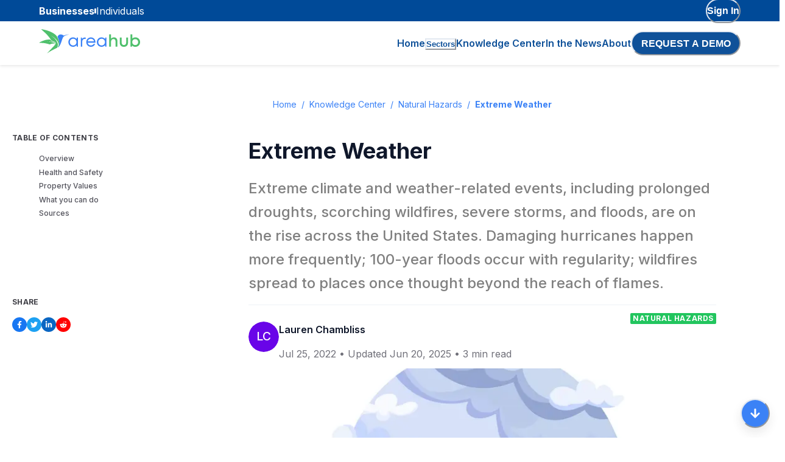

--- FILE ---
content_type: text/html; charset=utf-8
request_url: https://areahub.com/knowledge-center/natural-hazards/extreme-weather
body_size: 20009
content:
<!DOCTYPE html><html id="__next_error__"><head><meta charSet="utf-8"/><meta name="viewport" content="width=device-width, initial-scale=1"/><link rel="preload" href="/_next/static/chunks/webpack-e353d466bf4fc514.js" as="script" fetchPriority="low"/><script src="/_next/static/chunks/1dd3208c-c30fefab4634647d.js" async=""></script><script src="/_next/static/chunks/3575-8ec9eab10a33ebc6.js" async=""></script><script src="/_next/static/chunks/main-app-9abb270dd9116f3e.js" async=""></script><title>What is extreme weather? What you need to know | AreaHub</title><meta name="description" content="Extreme weather and climate events, including prolonged droughts, scorching wildfires, severe storms, and floods, are on the rise across the United States."/><link rel="canonical" href="https://areahub.com/knowledge-center/natural-hazards/extreme-weather"/><meta property="og:title" content="What is extreme weather? What you need to know | AreaHub"/><meta property="og:description" content="Extreme weather and climate events, including prolonged droughts, scorching wildfires, severe storms, and floods, are on the rise across the United States."/><meta property="og:url" content="https://areahub.com/knowledge-center/natural-hazards/extreme-weather"/><meta property="og:locale" content="en_US"/><meta property="og:image" content="https://us-east-1.graphassets.com/Asv42xiViTEaNUIJrjCFhz/6nJLpkNiSxmhfnspwaue"/><meta property="og:image:width" content="4681"/><meta property="og:image:height" content="3121"/><meta property="og:image:alt" content="What is extreme weather? What you need to know | AreaHub"/><meta property="og:type" content="website"/><meta name="twitter:card" content="summary_large_image"/><meta name="twitter:site" content="@MyAreaHub"/><meta name="twitter:title" content="What is extreme weather? What you need to know | AreaHub"/><meta name="twitter:description" content="Extreme weather and climate events, including prolonged droughts, scorching wildfires, severe storms, and floods, are on the rise across the United States."/><meta name="twitter:image" content="https://us-east-1.graphassets.com/Asv42xiViTEaNUIJrjCFhz/6nJLpkNiSxmhfnspwaue"/><meta name="twitter:image:width" content="4681"/><meta name="twitter:image:height" content="3121"/><meta name="twitter:image:alt" content="What is extreme weather? What you need to know | AreaHub"/><meta name="next-size-adjust"/><script src="/_next/static/chunks/polyfills-78c92fac7aa8fdd8.js" noModule=""></script><style data-emotion="css 4fo5sa fubdgu 1jdvcfs">:host,:root,[data-theme]{--chakra-ring-inset:var(--chakra-empty,/*!*/ /*!*/);--chakra-ring-offset-width:0px;--chakra-ring-offset-color:#fff;--chakra-ring-color:rgba(66, 153, 225, 0.6);--chakra-ring-offset-shadow:0 0 #0000;--chakra-ring-shadow:0 0 #0000;--chakra-space-x-reverse:0;--chakra-space-y-reverse:0;--chakra-colors-transparent:transparent;--chakra-colors-current:currentColor;--chakra-colors-black:#000;--chakra-colors-white:#fff;--chakra-colors-whiteAlpha-50:rgba(255, 255, 255, 0.04);--chakra-colors-whiteAlpha-100:rgba(255, 255, 255, 0.06);--chakra-colors-whiteAlpha-200:rgba(255, 255, 255, 0.08);--chakra-colors-whiteAlpha-300:rgba(255, 255, 255, 0.16);--chakra-colors-whiteAlpha-400:rgba(255, 255, 255, 0.24);--chakra-colors-whiteAlpha-500:rgba(255, 255, 255, 0.36);--chakra-colors-whiteAlpha-600:rgba(255, 255, 255, 0.48);--chakra-colors-whiteAlpha-700:rgba(255, 255, 255, 0.64);--chakra-colors-whiteAlpha-800:rgba(255, 255, 255, 0.80);--chakra-colors-whiteAlpha-900:rgba(255, 255, 255, 0.92);--chakra-colors-blackAlpha-50:rgba(0, 0, 0, 0.04);--chakra-colors-blackAlpha-100:rgba(0, 0, 0, 0.06);--chakra-colors-blackAlpha-200:rgba(0, 0, 0, 0.08);--chakra-colors-blackAlpha-300:rgba(0, 0, 0, 0.16);--chakra-colors-blackAlpha-400:rgba(0, 0, 0, 0.24);--chakra-colors-blackAlpha-500:rgba(0, 0, 0, 0.36);--chakra-colors-blackAlpha-600:rgba(0, 0, 0, 0.48);--chakra-colors-blackAlpha-700:rgba(0, 0, 0, 0.64);--chakra-colors-blackAlpha-800:rgba(0, 0, 0, 0.80);--chakra-colors-blackAlpha-900:rgba(0, 0, 0, 0.92);--chakra-colors-gray-50:#fafafa;--chakra-colors-gray-100:#f4f4f5;--chakra-colors-gray-200:#e4e4e7;--chakra-colors-gray-300:#d4d4d8;--chakra-colors-gray-400:#a1a1aa;--chakra-colors-gray-500:#71717a;--chakra-colors-gray-600:#52525b;--chakra-colors-gray-700:#3f3f46;--chakra-colors-gray-800:#27272a;--chakra-colors-gray-900:#18181b;--chakra-colors-red-50:#fef2f2;--chakra-colors-red-100:#fee2e2;--chakra-colors-red-200:#fecaca;--chakra-colors-red-300:#fca5a5;--chakra-colors-red-400:#f87171;--chakra-colors-red-500:#ef4444;--chakra-colors-red-600:#dc2626;--chakra-colors-red-700:#b91c1c;--chakra-colors-red-800:#991b1b;--chakra-colors-red-900:#7f1d1d;--chakra-colors-orange-50:#fff7ed;--chakra-colors-orange-100:#ffedd5;--chakra-colors-orange-200:#fed7aa;--chakra-colors-orange-300:#fdba74;--chakra-colors-orange-400:#fb923c;--chakra-colors-orange-500:#f97316;--chakra-colors-orange-600:#ea580c;--chakra-colors-orange-700:#c2410c;--chakra-colors-orange-800:#9a3412;--chakra-colors-orange-900:#7c2d12;--chakra-colors-yellow-50:#fefce8;--chakra-colors-yellow-100:#fef9c3;--chakra-colors-yellow-200:#fef08a;--chakra-colors-yellow-300:#fde047;--chakra-colors-yellow-400:#facc15;--chakra-colors-yellow-500:#eab308;--chakra-colors-yellow-600:#ca8a04;--chakra-colors-yellow-700:#a16207;--chakra-colors-yellow-800:#854d0e;--chakra-colors-yellow-900:#713f12;--chakra-colors-green-50:#f0fdf4;--chakra-colors-green-100:#dcfce7;--chakra-colors-green-200:#bbf7d0;--chakra-colors-green-300:#86efac;--chakra-colors-green-400:#4ade80;--chakra-colors-green-500:#22c55e;--chakra-colors-green-600:#16a34a;--chakra-colors-green-700:#15803d;--chakra-colors-green-800:#166534;--chakra-colors-green-900:#14532d;--chakra-colors-teal-50:#f0fdfa;--chakra-colors-teal-100:#ccfbf1;--chakra-colors-teal-200:#99f6e4;--chakra-colors-teal-300:#5eead4;--chakra-colors-teal-400:#2dd4bf;--chakra-colors-teal-500:#14b8a6;--chakra-colors-teal-600:#0d9488;--chakra-colors-teal-700:#0f766e;--chakra-colors-teal-800:#115e59;--chakra-colors-teal-900:#134e4a;--chakra-colors-blue-50:#eff6ff;--chakra-colors-blue-100:#dbeafe;--chakra-colors-blue-200:#bfdbfe;--chakra-colors-blue-300:#93c5fd;--chakra-colors-blue-400:#60a5fa;--chakra-colors-blue-500:#3b82f6;--chakra-colors-blue-600:#2563eb;--chakra-colors-blue-700:#1d4ed8;--chakra-colors-blue-800:#1e40af;--chakra-colors-blue-900:#1e3a8a;--chakra-colors-blue-1000:#2D3748;--chakra-colors-cyan-50:#ecfeff;--chakra-colors-cyan-100:#cffafe;--chakra-colors-cyan-200:#a5f3fc;--chakra-colors-cyan-300:#67e8f9;--chakra-colors-cyan-400:#22d3ee;--chakra-colors-cyan-500:#06b6d4;--chakra-colors-cyan-600:#0891b2;--chakra-colors-cyan-700:#0e7490;--chakra-colors-cyan-800:#155e75;--chakra-colors-cyan-900:#164e63;--chakra-colors-purple-50:#faf5ff;--chakra-colors-purple-100:#f3e8ff;--chakra-colors-purple-200:#e9d5ff;--chakra-colors-purple-300:#d8b4fe;--chakra-colors-purple-400:#c084fc;--chakra-colors-purple-500:#a855f7;--chakra-colors-purple-600:#9333ea;--chakra-colors-purple-700:#7e22ce;--chakra-colors-purple-800:#6b21a8;--chakra-colors-purple-900:#581c87;--chakra-colors-pink-50:#fdf2f8;--chakra-colors-pink-100:#fce7f3;--chakra-colors-pink-200:#fbcfe8;--chakra-colors-pink-300:#f9a8d4;--chakra-colors-pink-400:#f472b6;--chakra-colors-pink-500:#ec4899;--chakra-colors-pink-600:#db2777;--chakra-colors-pink-700:#be185d;--chakra-colors-pink-800:#9d174d;--chakra-colors-pink-900:#831843;--chakra-colors-linkedin:#0A66C2;--chakra-colors-facebook:#1877F2;--chakra-colors-messenger-50:#D0E6FF;--chakra-colors-messenger-100:#B9DAFF;--chakra-colors-messenger-200:#A2CDFF;--chakra-colors-messenger-300:#7AB8FF;--chakra-colors-messenger-400:#2E90FF;--chakra-colors-messenger-500:#0078FF;--chakra-colors-messenger-600:#0063D1;--chakra-colors-messenger-700:#0052AC;--chakra-colors-messenger-800:#003C7E;--chakra-colors-messenger-900:#002C5C;--chakra-colors-whatsapp-50:#dffeec;--chakra-colors-whatsapp-100:#b9f5d0;--chakra-colors-whatsapp-200:#90edb3;--chakra-colors-whatsapp-300:#65e495;--chakra-colors-whatsapp-400:#3cdd78;--chakra-colors-whatsapp-500:#22c35e;--chakra-colors-whatsapp-600:#179848;--chakra-colors-whatsapp-700:#0c6c33;--chakra-colors-whatsapp-800:#01421c;--chakra-colors-whatsapp-900:#001803;--chakra-colors-twitter:#1DA1F2;--chakra-colors-telegram-50:#E3F2F9;--chakra-colors-telegram-100:#C5E4F3;--chakra-colors-telegram-200:#A2D4EC;--chakra-colors-telegram-300:#7AC1E4;--chakra-colors-telegram-400:#47A9DA;--chakra-colors-telegram-500:#0088CC;--chakra-colors-telegram-600:#007AB8;--chakra-colors-telegram-700:#006BA1;--chakra-colors-telegram-800:#005885;--chakra-colors-telegram-900:#003F5E;--chakra-colors-amazonMusic:#1ad2fb;--chakra-colors-apple:#000000;--chakra-colors-applePodcasts:#852cc4;--chakra-colors-google:#4285F4;--chakra-colors-instagram:#C32AA3;--chakra-colors-spotify:#1DB954;--chakra-colors-rose-50:#fff1f2;--chakra-colors-rose-100:#ffe4e6;--chakra-colors-rose-200:#fecdd3;--chakra-colors-rose-300:#fda4af;--chakra-colors-rose-400:#fb7185;--chakra-colors-rose-500:#f43f5e;--chakra-colors-rose-600:#e11d48;--chakra-colors-rose-700:#be123c;--chakra-colors-rose-800:#9f1239;--chakra-colors-rose-900:#881337;--chakra-colors-fuchsia-50:#fdf4ff;--chakra-colors-fuchsia-100:#fae8ff;--chakra-colors-fuchsia-200:#f5d0fe;--chakra-colors-fuchsia-300:#f0abfc;--chakra-colors-fuchsia-400:#e879f9;--chakra-colors-fuchsia-500:#d946ef;--chakra-colors-fuchsia-600:#c026d3;--chakra-colors-fuchsia-700:#a21caf;--chakra-colors-fuchsia-800:#86198f;--chakra-colors-fuchsia-900:#701a75;--chakra-colors-violet-50:#f5f3ff;--chakra-colors-violet-100:#ede9fe;--chakra-colors-violet-200:#ddd6fe;--chakra-colors-violet-300:#c4b5fd;--chakra-colors-violet-400:#a78bfa;--chakra-colors-violet-500:#8b5cf6;--chakra-colors-violet-600:#7c3aed;--chakra-colors-violet-700:#6d28d9;--chakra-colors-violet-800:#5b21b6;--chakra-colors-violet-900:#4c1d95;--chakra-colors-indigo-50:#eef2ff;--chakra-colors-indigo-100:#e0e7ff;--chakra-colors-indigo-200:#c7d2fe;--chakra-colors-indigo-300:#a5b4fc;--chakra-colors-indigo-400:#818cf8;--chakra-colors-indigo-500:#6366f1;--chakra-colors-indigo-600:#4f46e5;--chakra-colors-indigo-700:#4338ca;--chakra-colors-indigo-800:#3730a3;--chakra-colors-indigo-900:#312e81;--chakra-colors-sky-50:#f0f9ff;--chakra-colors-sky-100:#e0f2fe;--chakra-colors-sky-200:#bae6fd;--chakra-colors-sky-300:#7dd3fc;--chakra-colors-sky-400:#38bdf8;--chakra-colors-sky-500:#0ea5e9;--chakra-colors-sky-600:#0284c7;--chakra-colors-sky-700:#0369a1;--chakra-colors-sky-800:#075985;--chakra-colors-sky-900:#0c4a6e;--chakra-colors-emerald-50:#ecfdf5;--chakra-colors-emerald-100:#d1fae5;--chakra-colors-emerald-200:#a7f3d0;--chakra-colors-emerald-300:#6ee7b7;--chakra-colors-emerald-400:#34d399;--chakra-colors-emerald-500:#10b981;--chakra-colors-emerald-600:#059669;--chakra-colors-emerald-700:#047857;--chakra-colors-emerald-800:#065f46;--chakra-colors-emerald-900:#064e3b;--chakra-colors-lime-50:#f7fee7;--chakra-colors-lime-100:#ecfccb;--chakra-colors-lime-200:#d9f99d;--chakra-colors-lime-300:#bef264;--chakra-colors-lime-400:#a3e635;--chakra-colors-lime-500:#84cc16;--chakra-colors-lime-600:#65a30d;--chakra-colors-lime-700:#4d7c0f;--chakra-colors-lime-800:#3f6212;--chakra-colors-lime-900:#365314;--chakra-colors-amber-50:#fffbeb;--chakra-colors-amber-100:#fef3c7;--chakra-colors-amber-200:#fde68a;--chakra-colors-amber-300:#fcd34d;--chakra-colors-amber-400:#fbbf24;--chakra-colors-amber-500:#f59e0b;--chakra-colors-amber-600:#d97706;--chakra-colors-amber-700:#b45309;--chakra-colors-amber-800:#92400e;--chakra-colors-amber-900:#78350f;--chakra-colors-warmGray-50:#fafaf9;--chakra-colors-warmGray-100:#f5f5f4;--chakra-colors-warmGray-200:#e7e5e4;--chakra-colors-warmGray-300:#d6d3d1;--chakra-colors-warmGray-400:#a8a29e;--chakra-colors-warmGray-500:#78716c;--chakra-colors-warmGray-600:#57534e;--chakra-colors-warmGray-700:#44403c;--chakra-colors-warmGray-800:#292524;--chakra-colors-warmGray-900:#1c1917;--chakra-colors-trueGray-50:#fafafa;--chakra-colors-trueGray-100:#f5f5f5;--chakra-colors-trueGray-200:#e5e5e5;--chakra-colors-trueGray-300:#d4d4d4;--chakra-colors-trueGray-400:#a3a3a3;--chakra-colors-trueGray-500:#737373;--chakra-colors-trueGray-600:#525252;--chakra-colors-trueGray-700:#404040;--chakra-colors-trueGray-800:#262626;--chakra-colors-trueGray-900:#171717;--chakra-colors-coolGray-50:#f9fafb;--chakra-colors-coolGray-100:#f3f4f6;--chakra-colors-coolGray-200:#e5e7eb;--chakra-colors-coolGray-300:#d1d5db;--chakra-colors-coolGray-400:#9ca3af;--chakra-colors-coolGray-500:#6b7280;--chakra-colors-coolGray-600:#4b5563;--chakra-colors-coolGray-700:#374151;--chakra-colors-coolGray-800:#1f2937;--chakra-colors-coolGray-900:#111827;--chakra-colors-blueGray-50:#f8fafc;--chakra-colors-blueGray-100:#f1f5f9;--chakra-colors-blueGray-200:#e2e8f0;--chakra-colors-blueGray-300:#cbd5e1;--chakra-colors-blueGray-400:#94a3b8;--chakra-colors-blueGray-500:#64748b;--chakra-colors-blueGray-600:#475569;--chakra-colors-blueGray-700:#334155;--chakra-colors-blueGray-800:#1e293b;--chakra-colors-blueGray-900:#0f172a;--chakra-colors-baseMapFill:#fafaf8;--chakra-colors-baseMapStroke:#e6eaeb;--chakra-colors-baseMapBg:#d5dadc;--chakra-colors-gold-50:#faf3e4;--chakra-colors-gold-100:#e4dccb;--chakra-colors-gold-200:#d0c5ad;--chakra-colors-gold-300:#bbae8f;--chakra-colors-gold-400:#a89671;--chakra-colors-gold-500:#8e7d57;--chakra-colors-gold-600:#6f6143;--chakra-colors-gold-700:#50452e;--chakra-colors-gold-800:#302a19;--chakra-colors-gold-900:#150d00;--chakra-colors-deep-50:#e9e8ff;--chakra-colors-deep-100:#bfbcf7;--chakra-colors-deep-200:#948fef;--chakra-colors-deep-300:#6a63e8;--chakra-colors-deep-400:#4137e0;--chakra-colors-deep-500:#281ec7;--chakra-colors-deep-600:#1e169b;--chakra-colors-deep-700:#151070;--chakra-colors-deep-800:#0c0a45;--chakra-colors-deep-900:#04021b;--chakra-colors-spark-50:#e1fff9;--chakra-colors-spark-100:#b9f8ed;--chakra-colors-spark-200:#90f3e1;--chakra-colors-spark-300:#66eed5;--chakra-colors-spark-400:#43eac9;--chakra-colors-spark-500:#31d0b0;--chakra-colors-spark-600:#24a288;--chakra-colors-spark-700:#177461;--chakra-colors-spark-800:#07463a;--chakra-colors-spark-900:#001813;--chakra-colors-mist-50:#e7fafd;--chakra-colors-mist-100:#c7e3eb;--chakra-colors-mist-200:#a4ceda;--chakra-colors-mist-300:#81b8cb;--chakra-colors-mist-400:#5fa0bd;--chakra-colors-mist-500:#4683a3;--chakra-colors-mist-600:#366480;--chakra-colors-mist-700:#26465c;--chakra-colors-mist-800:#142938;--chakra-colors-mist-900:#021017;--chakra-colors-lightBlue-50:#f0f9ff;--chakra-colors-lightBlue-100:#e0f2fe;--chakra-colors-lightBlue-200:#bae6fd;--chakra-colors-lightBlue-300:#7dd3fc;--chakra-colors-lightBlue-400:#38bdf8;--chakra-colors-lightBlue-500:#0ea5e9;--chakra-colors-lightBlue-600:#0284c7;--chakra-colors-lightBlue-700:#0369a1;--chakra-colors-lightBlue-800:#075985;--chakra-colors-lightBlue-900:#0c4a6e;--chakra-colors-muiGreen-50:#dcffef;--chakra-colors-muiGreen-100:#aeffd8;--chakra-colors-muiGreen-200:#7effbe;--chakra-colors-muiGreen-300:#4dffa5;--chakra-colors-muiGreen-400:#21ff8d;--chakra-colors-muiGreen-500:#0ee673;--chakra-colors-muiGreen-600:#00b359;--chakra-colors-muiGreen-700:#00803e;--chakra-colors-muiGreen-800:#004d24;--chakra-colors-muiGreen-900:#001c08;--chakra-colors-darkGreen-50:#bbf7d0;--chakra-colors-darkGreen-100:#86efac;--chakra-colors-darkGreen-200:#4ade80;--chakra-colors-darkGreen-300:#22c55e;--chakra-colors-darkGreen-400:#16a34a;--chakra-colors-darkGreen-500:#15803d;--chakra-colors-darkGreen-600:#166534;--chakra-colors-darkGreen-700:#14532d;--chakra-colors-darkGreen-800:#114420;--chakra-colors-darkGreen-900:#053310;--chakra-colors-text:#1e293b;--chakra-colors-brand-50:#eff6ff;--chakra-colors-brand-100:#dbeafe;--chakra-colors-brand-200:#bfdbfe;--chakra-colors-brand-300:#93c5fd;--chakra-colors-brand-400:#60a5fa;--chakra-colors-brand-500:#3b82f6;--chakra-colors-brand-600:#2563eb;--chakra-colors-brand-700:#1d4ed8;--chakra-colors-brand-800:#1e40af;--chakra-colors-brand-900:#1e3a8a;--chakra-colors-brand-1000:#2D3748;--chakra-colors-premium-50:#bbf7d0;--chakra-colors-premium-100:#86efac;--chakra-colors-premium-200:#4ade80;--chakra-colors-premium-300:#22c55e;--chakra-colors-premium-400:#16a34a;--chakra-colors-premium-500:#15803d;--chakra-colors-premium-600:#166534;--chakra-colors-premium-700:#14532d;--chakra-colors-premium-800:#114420;--chakra-colors-premium-900:#053310;--chakra-colors-enterpriseColors-blue-50:#DFE9F5;--chakra-colors-enterpriseColors-blue-100:#88AED5;--chakra-colors-enterpriseColors-blue-200:#0F5199;--chakra-colors-enterpriseColors-blue-300:#004A98;--chakra-colors-enterpriseColors-blue-400:#09315C;--chakra-colors-enterpriseColors-blue-500:#07203D;--chakra-colors-enterpriseColors-blue-600:#030c17;--chakra-colors-enterpriseColors-blueGray-50:#F7FAFC;--chakra-colors-enterpriseColors-blueGray-100:#E7EAF4;--chakra-colors-enterpriseColors-blueGray-500:#2D3748;--chakra-borders-none:0;--chakra-borders-1px:1px solid;--chakra-borders-2px:2px solid;--chakra-borders-4px:4px solid;--chakra-borders-8px:8px solid;--chakra-fonts-heading:var(--montserrat-font),var(--inter-font),system-ui,sans-serif;--chakra-fonts-body:var(--inter-font),system-ui,sans-serif;--chakra-fonts-mono:SFMono-Regular,Menlo,Monaco,Consolas,"Liberation Mono","Courier New",monospace;--chakra-fonts-numerical:var(--montserrat-font),var(--inter-font),system-ui;--chakra-fontSizes-3xs:0.45rem;--chakra-fontSizes-2xs:0.625rem;--chakra-fontSizes-xs:0.75rem;--chakra-fontSizes-sm:0.875rem;--chakra-fontSizes-md:1rem;--chakra-fontSizes-lg:1.125rem;--chakra-fontSizes-xl:1.25rem;--chakra-fontSizes-2xl:1.5rem;--chakra-fontSizes-3xl:1.875rem;--chakra-fontSizes-4xl:2.25rem;--chakra-fontSizes-5xl:3rem;--chakra-fontSizes-6xl:3.75rem;--chakra-fontSizes-7xl:4.5rem;--chakra-fontSizes-8xl:6rem;--chakra-fontSizes-9xl:8rem;--chakra-fontWeights-hairline:100;--chakra-fontWeights-thin:200;--chakra-fontWeights-light:300;--chakra-fontWeights-normal:400;--chakra-fontWeights-medium:500;--chakra-fontWeights-semibold:600;--chakra-fontWeights-bold:700;--chakra-fontWeights-extrabold:800;--chakra-fontWeights-black:900;--chakra-letterSpacings-tighter:-0.05em;--chakra-letterSpacings-tight:-0.025em;--chakra-letterSpacings-normal:0;--chakra-letterSpacings-wide:0.025em;--chakra-letterSpacings-wider:0.05em;--chakra-letterSpacings-widest:0.1em;--chakra-lineHeights-3:.75rem;--chakra-lineHeights-4:1rem;--chakra-lineHeights-5:1.25rem;--chakra-lineHeights-6:1.5rem;--chakra-lineHeights-7:1.75rem;--chakra-lineHeights-8:2rem;--chakra-lineHeights-9:2.25rem;--chakra-lineHeights-10:2.5rem;--chakra-lineHeights-normal:normal;--chakra-lineHeights-none:1;--chakra-lineHeights-shorter:1.25;--chakra-lineHeights-short:1.375;--chakra-lineHeights-base:1.5;--chakra-lineHeights-tall:1.625;--chakra-lineHeights-taller:2;--chakra-radii-none:0;--chakra-radii-sm:0.125rem;--chakra-radii-base:0.25rem;--chakra-radii-md:0.375rem;--chakra-radii-lg:0.5rem;--chakra-radii-xl:0.75rem;--chakra-radii-2xl:1rem;--chakra-radii-3xl:1.5rem;--chakra-radii-full:9999px;--chakra-space-1:0.25rem;--chakra-space-2:0.5rem;--chakra-space-3:0.75rem;--chakra-space-4:1rem;--chakra-space-5:1.25rem;--chakra-space-6:1.5rem;--chakra-space-7:1.75rem;--chakra-space-8:2rem;--chakra-space-9:2.25rem;--chakra-space-10:2.5rem;--chakra-space-12:3rem;--chakra-space-14:3.5rem;--chakra-space-16:4rem;--chakra-space-20:5rem;--chakra-space-24:6rem;--chakra-space-28:7rem;--chakra-space-32:8rem;--chakra-space-36:9rem;--chakra-space-40:10rem;--chakra-space-44:11rem;--chakra-space-48:12rem;--chakra-space-52:13rem;--chakra-space-56:14rem;--chakra-space-60:15rem;--chakra-space-64:16rem;--chakra-space-72:18rem;--chakra-space-80:20rem;--chakra-space-96:24rem;--chakra-space-px:1px;--chakra-space-0-5:0.125rem;--chakra-space-1-5:0.375rem;--chakra-space-2-5:0.625rem;--chakra-space-3-5:0.875rem;--chakra-shadows-xs:0px 1px 2px rgba(16, 24, 40, 0.05);--chakra-shadows-sm:0px 0px 1px rgba(48, 49, 51, 0.05),0px 2px 4px rgba(48, 49, 51, 0.1);--chakra-shadows-base:0 1px 3px 0 rgba(0, 0, 0, 0.1),0 1px 2px 0 rgba(0, 0, 0, 0.06);--chakra-shadows-md:0px 0px 1px rgba(48, 49, 51, 0.05),0px 4px 8px rgba(48, 49, 51, 0.1);--chakra-shadows-lg:0px 0px 1px rgba(48, 49, 51, 0.05),0px 8px 16px rgba(48, 49, 51, 0.1);--chakra-shadows-xl:0px 0px 1px rgba(48, 49, 51, 0.05),0px 16px 24px rgba(48, 49, 51, 0.1);--chakra-shadows-2xl:0 25px 50px -12px rgba(0, 0, 0, 0.25);--chakra-shadows-outline:0 0 0 3px rgba(66, 153, 225, 0.6);--chakra-shadows-inner:inset 0 2px 4px 0 rgba(0,0,0,0.06);--chakra-shadows-none:none;--chakra-shadows-dark-lg:rgba(0, 0, 0, 0.1) 0px 0px 0px 1px,rgba(0, 0, 0, 0.2) 0px 5px 10px,rgba(0, 0, 0, 0.4) 0px 15px 40px;--chakra-shadows-xs-dark:0px 1px 3px rgba(11, 12, 17, 0.9);--chakra-shadows-sm-dark:0px 2px 4px rgba(11, 12, 17, 0.9);--chakra-shadows-md-dark:0px 4px 8px rgba(11, 12, 17, 0.9);--chakra-shadows-lg-dark:0px 8px 16px rgba(11, 12, 17, 0.9);--chakra-shadows-xl-dark:0px 16px 24px rgba(11, 12, 17, 0.9);--chakra-sizes-1:0.25rem;--chakra-sizes-2:0.5rem;--chakra-sizes-3:0.75rem;--chakra-sizes-4:1rem;--chakra-sizes-5:1.25rem;--chakra-sizes-6:1.5rem;--chakra-sizes-7:1.75rem;--chakra-sizes-8:2rem;--chakra-sizes-9:2.25rem;--chakra-sizes-10:2.5rem;--chakra-sizes-12:3rem;--chakra-sizes-14:3.5rem;--chakra-sizes-16:4rem;--chakra-sizes-20:5rem;--chakra-sizes-24:6rem;--chakra-sizes-28:7rem;--chakra-sizes-32:8rem;--chakra-sizes-36:9rem;--chakra-sizes-40:10rem;--chakra-sizes-44:11rem;--chakra-sizes-48:12rem;--chakra-sizes-52:13rem;--chakra-sizes-56:14rem;--chakra-sizes-60:15rem;--chakra-sizes-64:16rem;--chakra-sizes-72:18rem;--chakra-sizes-80:20rem;--chakra-sizes-96:24rem;--chakra-sizes-px:1px;--chakra-sizes-0-5:0.125rem;--chakra-sizes-1-5:0.375rem;--chakra-sizes-2-5:0.625rem;--chakra-sizes-3-5:0.875rem;--chakra-sizes-max:max-content;--chakra-sizes-min:min-content;--chakra-sizes-full:100%;--chakra-sizes-3xs:14rem;--chakra-sizes-2xs:16rem;--chakra-sizes-xs:20rem;--chakra-sizes-sm:24rem;--chakra-sizes-md:28rem;--chakra-sizes-lg:32rem;--chakra-sizes-xl:36rem;--chakra-sizes-2xl:42rem;--chakra-sizes-3xl:48rem;--chakra-sizes-4xl:56rem;--chakra-sizes-5xl:64rem;--chakra-sizes-6xl:72rem;--chakra-sizes-7xl:80rem;--chakra-sizes-8xl:90rem;--chakra-sizes-prose:60ch;--chakra-sizes-container-sm:640px;--chakra-sizes-container-md:768px;--chakra-sizes-container-lg:1024px;--chakra-sizes-container-xl:1280px;--chakra-zIndices-hide:-1;--chakra-zIndices-auto:auto;--chakra-zIndices-base:0;--chakra-zIndices-docked:10;--chakra-zIndices-dropdown:1000;--chakra-zIndices-sticky:1100;--chakra-zIndices-banner:1200;--chakra-zIndices-overlay:1300;--chakra-zIndices-modal:1400;--chakra-zIndices-popover:1500;--chakra-zIndices-skipLink:1600;--chakra-zIndices-toast:1700;--chakra-zIndices-tooltip:1800;--chakra-transition-property-common:background-color,border-color,color,fill,stroke,opacity,box-shadow,transform;--chakra-transition-property-colors:background-color,border-color,color,fill,stroke;--chakra-transition-property-dimensions:width,height;--chakra-transition-property-position:left,right,top,bottom;--chakra-transition-property-background:background-color,background-image,background-position;--chakra-transition-easing-ease-in:cubic-bezier(0.4, 0, 1, 1);--chakra-transition-easing-ease-out:cubic-bezier(0, 0, 0.2, 1);--chakra-transition-easing-ease-in-out:cubic-bezier(0.4, 0, 0.2, 1);--chakra-transition-duration-ultra-fast:50ms;--chakra-transition-duration-faster:100ms;--chakra-transition-duration-fast:150ms;--chakra-transition-duration-normal:200ms;--chakra-transition-duration-slow:300ms;--chakra-transition-duration-slower:400ms;--chakra-transition-duration-ultra-slow:500ms;--chakra-blur-none:0;--chakra-blur-sm:4px;--chakra-blur-base:8px;--chakra-blur-md:12px;--chakra-blur-lg:16px;--chakra-blur-xl:24px;--chakra-blur-2xl:40px;--chakra-blur-3xl:64px;--chakra-breakpoints-base:0em;--chakra-breakpoints-sm:30em;--chakra-breakpoints-md:48em;--chakra-breakpoints-lg:62em;--chakra-breakpoints-xl:80em;--chakra-breakpoints-2xl:96em;--chakra-colors-bg-canvas:var(--chakra-colors-blueGray-50);--chakra-colors-bg-surface:var(--chakra-colors-white);--chakra-colors-bg-subtle:var(--chakra-colors-blueGray-50);--chakra-colors-bg-muted:var(--chakra-colors-blueGray-100);--chakra-colors-default:var(--chakra-colors-blueGray-900);--chakra-colors-inverted:var(--chakra-colors-white);--chakra-colors-emphasized:var(--chakra-colors-blueGray-700);--chakra-colors-muted:var(--chakra-colors-blueGray-600);--chakra-colors-subtle:var(--chakra-colors-blueGray-500);--chakra-colors-border:var(--chakra-colors-blueGray-200);--chakra-colors-accent:var(--chakra-colors-brand-600);--chakra-colors-success:var(--chakra-colors-green-600);--chakra-colors-error:var(--chakra-colors-red-600);--chakra-colors-bg-accent:var(--chakra-colors-brand-600);--chakra-colors-bg-accent-subtle:var(--chakra-colors-brand-500);--chakra-colors-bg-accent-muted:var(--chakra-colors-brand-400);--chakra-colors-on-accent:var(--chakra-colors-white);--chakra-colors-on-accent-muted:var(--chakra-colors-brand-50);--chakra-colors-on-accent-subtle:var(--chakra-colors-brand-100);}.chakra-ui-light :host:not([data-theme]),.chakra-ui-light :root:not([data-theme]),.chakra-ui-light [data-theme]:not([data-theme]),[data-theme=light] :host:not([data-theme]),[data-theme=light] :root:not([data-theme]),[data-theme=light] [data-theme]:not([data-theme]),:host[data-theme=light],:root[data-theme=light],[data-theme][data-theme=light]{--chakra-colors-chakra-body-text:var(--chakra-colors-gray-800);--chakra-colors-chakra-body-bg:var(--chakra-colors-white);--chakra-colors-chakra-border-color:var(--chakra-colors-gray-200);--chakra-colors-chakra-inverse-text:var(--chakra-colors-white);--chakra-colors-chakra-subtle-bg:var(--chakra-colors-gray-100);--chakra-colors-chakra-subtle-text:var(--chakra-colors-gray-600);--chakra-colors-chakra-placeholder-color:var(--chakra-colors-gray-500);}.chakra-ui-dark :host:not([data-theme]),.chakra-ui-dark :root:not([data-theme]),.chakra-ui-dark [data-theme]:not([data-theme]),[data-theme=dark] :host:not([data-theme]),[data-theme=dark] :root:not([data-theme]),[data-theme=dark] [data-theme]:not([data-theme]),:host[data-theme=dark],:root[data-theme=dark],[data-theme][data-theme=dark]{--chakra-colors-chakra-body-text:var(--chakra-colors-whiteAlpha-900);--chakra-colors-chakra-body-bg:var(--chakra-colors-gray-800);--chakra-colors-chakra-border-color:var(--chakra-colors-whiteAlpha-300);--chakra-colors-chakra-inverse-text:var(--chakra-colors-gray-800);--chakra-colors-chakra-subtle-bg:var(--chakra-colors-gray-700);--chakra-colors-chakra-subtle-text:var(--chakra-colors-gray-400);--chakra-colors-chakra-placeholder-color:var(--chakra-colors-whiteAlpha-400);--chakra-colors-bg-canvas:var(--chakra-colors-blueGray-900);--chakra-colors-bg-surface:var(--chakra-colors-blueGray-800);--chakra-colors-bg-subtle:var(--chakra-colors-blueGray-700);--chakra-colors-bg-muted:var(--chakra-colors-blueGray-600);--chakra-colors-default:var(--chakra-colors-white);--chakra-colors-inverted:var(--chakra-colors-blueGray-900);--chakra-colors-emphasized:var(--chakra-colors-blueGray-100);--chakra-colors-muted:var(--chakra-colors-blueGray-300);--chakra-colors-subtle:var(--chakra-colors-blueGray-400);--chakra-colors-border:#333e51;--chakra-colors-accent:var(--chakra-colors-brand-200);--chakra-colors-success:var(--chakra-colors-green-200);--chakra-colors-error:var(--chakra-colors-red-200);} html{line-height:1.5;-webkit-text-size-adjust:100%;font-family:system-ui,sans-serif;-webkit-font-smoothing:antialiased;text-rendering:optimizeLegibility;-moz-osx-font-smoothing:grayscale;touch-action:manipulation;}body{position:relative;min-height:100%;margin:0;font-feature-settings:"kern";}:where(*, *::before, *::after){border-width:0;border-style:solid;box-sizing:border-box;word-wrap:break-word;}main{display:block;}hr{border-top-width:1px;box-sizing:content-box;height:0;overflow:visible;}:where(pre, code, kbd,samp){font-family:SFMono-Regular,Menlo,Monaco,Consolas,monospace;font-size:1em;}a{background-color:transparent;color:inherit;-webkit-text-decoration:inherit;text-decoration:inherit;}abbr[title]{border-bottom:none;-webkit-text-decoration:underline;text-decoration:underline;-webkit-text-decoration:underline dotted;-webkit-text-decoration:underline dotted;text-decoration:underline dotted;}:where(b, strong){font-weight:bold;}small{font-size:80%;}:where(sub,sup){font-size:75%;line-height:0;position:relative;vertical-align:baseline;}sub{bottom:-0.25em;}sup{top:-0.5em;}img{border-style:none;}:where(button, input, optgroup, select, textarea){font-family:inherit;font-size:100%;line-height:1.15;margin:0;}:where(button, input){overflow:visible;}:where(button, select){text-transform:none;}:where(
          button::-moz-focus-inner,
          [type="button"]::-moz-focus-inner,
          [type="reset"]::-moz-focus-inner,
          [type="submit"]::-moz-focus-inner
        ){border-style:none;padding:0;}fieldset{padding:0.35em 0.75em 0.625em;}legend{box-sizing:border-box;color:inherit;display:table;max-width:100%;padding:0;white-space:normal;}progress{vertical-align:baseline;}textarea{overflow:auto;}:where([type="checkbox"], [type="radio"]){box-sizing:border-box;padding:0;}input[type="number"]::-webkit-inner-spin-button,input[type="number"]::-webkit-outer-spin-button{-webkit-appearance:none!important;}input[type="number"]{-moz-appearance:textfield;}input[type="search"]{-webkit-appearance:textfield;outline-offset:-2px;}input[type="search"]::-webkit-search-decoration{-webkit-appearance:none!important;}::-webkit-file-upload-button{-webkit-appearance:button;font:inherit;}details{display:block;}summary{display:-webkit-box;display:-webkit-list-item;display:-ms-list-itembox;display:list-item;}template{display:none;}[hidden]{display:none!important;}:where(
          blockquote,
          dl,
          dd,
          h1,
          h2,
          h3,
          h4,
          h5,
          h6,
          hr,
          figure,
          p,
          pre
        ){margin:0;}button{background:transparent;padding:0;}fieldset{margin:0;padding:0;}:where(ol, ul){margin:0;padding:0;}textarea{resize:vertical;}:where(button, [role="button"]){cursor:pointer;}button::-moz-focus-inner{border:0!important;}table{border-collapse:collapse;}:where(h1, h2, h3, h4, h5, h6){font-size:inherit;font-weight:inherit;}:where(button, input, optgroup, select, textarea){padding:0;line-height:inherit;color:inherit;}:where(img, svg, video, canvas, audio, iframe, embed, object){display:block;}:where(img, video){max-width:100%;height:auto;}[data-js-focus-visible] :focus:not([data-focus-visible-added]):not(
          [data-focus-visible-disabled]
        ){outline:none;box-shadow:none;}select::-ms-expand{display:none;}:root,:host{--chakra-vh:100vh;}@supports (height: -webkit-fill-available){:root,:host{--chakra-vh:-webkit-fill-available;}}@supports (height: -moz-fill-available){:root,:host{--chakra-vh:-moz-fill-available;}}@supports (height: 100dvh){:root,:host{--chakra-vh:100dvh;}} body{font-family:var(--chakra-fonts-body);color:var(--chakra-colors-default);background:var(--chakra-colors-bg-canvas);transition-property:background-color;transition-duration:var(--chakra-transition-duration-normal);line-height:var(--chakra-lineHeights-base);}*::-webkit-input-placeholder{color:var(--chakra-colors-subtle);opacity:1;}*::-moz-placeholder{color:var(--chakra-colors-subtle);opacity:1;}*:-ms-input-placeholder{color:var(--chakra-colors-subtle);opacity:1;}*::placeholder{color:var(--chakra-colors-subtle);opacity:1;}*,*::before,::after{border-color:var(--chakra-colors-blueGray-200);}html{scroll-behavior:smooth;min-width:360px;}#__next{display:-webkit-box;display:-webkit-flex;display:-ms-flexbox;display:flex;-webkit-flex-direction:column;-ms-flex-direction:column;flex-direction:column;min-height:100vh;background:var(--chakra-colors-white);}a{color:var(--chakra-colors-blue-500);-webkit-text-decoration:none;text-decoration:none;}a:hover,a[data-hover]{-webkit-text-decoration:underline;text-decoration:underline;}.apexcharts-canvas .apexcharts-xaxistooltip{-webkit-backdrop-filter:blur(6px);backdrop-filter:blur(6px);-webkit-backdrop-filter:blur(6px);background-color:rgba(255, 255, 255, 0.8);border:0;color:#1e293b;box-shadow:0px 0px 1px rgba(48, 49, 51, 0.05),0px 2px 4px rgba(48, 49, 51, 0.1);border-radius:NaNpx;}.apexcharts-canvas .apexcharts-xaxistooltip:before{border-bottom-color:var(--chakra-colors-transparent);}.apexcharts-canvas .apexcharts-xaxistooltip:after{border-bottom-color:rgba(255, 255, 255, 0.8);}.apexcharts-canvas .apexcharts-tooltip.apexcharts-theme-light{-webkit-backdrop-filter:blur(6px);backdrop-filter:blur(6px);-webkit-backdrop-filter:blur(6px);background-color:rgba(255, 255, 255, 0.8);border:0;box-shadow:0px 0px 1px rgba(48, 49, 51, 0.05),0px 2px 4px rgba(48, 49, 51, 0.1);border-radius:NaNpx;}.apexcharts-canvas .apexcharts-tooltip.apexcharts-theme-light .apexcharts-tooltip-title{border:0;text-align:center;font-weight:700;background-color:rgba(100, 116, 139, 0.16);color:#1e293b;}.apexcharts-canvas .apexcharts-legend{padding:0px;}.apexcharts-canvas .apexcharts-legend-series{display:-webkit-box!important;display:-webkit-flex!important;display:-ms-flexbox!important;display:flex!important;-webkit-align-items:center;-webkit-box-align:center;-ms-flex-align:center;align-items:center;}.apexcharts-canvas .apexcharts-legend-marker{margin-right:var(--chakra-space-8);}.apexcharts-canvas .apexcharts-legend-text{line-height:18px;text-transform:capitalize;}</style></head><body><script src="/_next/static/chunks/webpack-e353d466bf4fc514.js" async=""></script><script>(self.__next_f=self.__next_f||[]).push([0])</script><script>self.__next_f.push([1,"1:HL[\"/_next/static/media/904be59b21bd51cb-s.p.woff2\",{\"as\":\"font\",\"type\":\"font/woff2\"}]\n2:HL[\"/_next/static/media/e4af272ccee01ff0-s.p.woff2\",{\"as\":\"font\",\"type\":\"font/woff2\"}]\n3:HL[\"/_next/static/css/0650877f4a9a3111.css\",{\"as\":\"style\"}]\n0:\"$L4\"\n"])</script><script>self.__next_f.push([1,"5:I{\"id\":60705,\"chunks\":[\"2272:static/chunks/webpack-e353d466bf4fc514.js\",\"1293:static/chunks/1dd3208c-c30fefab4634647d.js\",\"3575:static/chunks/3575-8ec9eab10a33ebc6.js\"],\"name\":\"default\",\"async\":false}\n7:I{\"id\":13489,\"chunks\":[\"2272:static/chunks/webpack-e353d466bf4fc514.js\",\"1293:static/chunks/1dd3208c-c30fefab4634647d.js\",\"3575:static/chunks/3575-8ec9eab10a33ebc6.js\"],\"name\":\"\",\"async\":false}\n"])</script><script>self.__next_f.push([1,"4:[[[\"$\",\"link\",\"0\",{\"rel\":\"stylesheet\",\"href\":\"/_next/static/css/0650877f4a9a3111.css\",\"precedence\":\"next\"}]],[\"$\",\"$L5\",null,{\"buildId\":\"WsF_wsbL45KccZR7YpMu4\",\"assetPrefix\":\"\",\"initialCanonicalUrl\":\"/knowledge-center/natural-hazards/extreme-weather\",\"initialTree\":[\"\",{\"children\":[\"knowledge-center\",{\"children\":[[\"slug\",\"natural-hazards/extreme-weather\",\"c\"],{\"children\":[\"__PAGE__\",{}]}]}]},\"$undefined\",\"$undefined\",true],\"initialHead\":[false,\"$L6\"],\"globalErrorComponent\":\"$7\",\"children\":[null,\"$L8\",null]}]]\n"])</script><script>self.__next_f.push([1,"9:I{\"id\":62645,\"chunks\":[\"2634:static/chunks/b5d5b83b-d3ad6ffdbf4435d1.js\",\"4472:static/chunks/91a64fe9-71ef5f9fcb1be158.js\",\"177:static/chunks/03562ea6-b8ae141445bcd74f.js\",\"3910:static/chunks/5c36c3dc-ddfc15b2e02cdc66.js\",\"8367:static/chunks/a8460d3d-11851cf7c169464a.js\",\"7922:static/chunks/3110de34-ac86046a76c81a4f.js\",\"4056:static/chunks/4056-0729d6e63099ba26.js\",\"7378:static/chunks/7378-156e8921daf855fe.js\",\"3852:static/chunks/3852-0925bceddaec8a17.js\",\"250:static/chunks/250-269ee8ba5166b06c.js\",\"1794:static/chunks/1794-79906c75dfb78f5b.js\",\"5229:static/chunks/5229-5a6f41a10c981250.js\",\"2330:static/chunks/2330-246c8d18d5acfc2c.js\",\"3728:static/chunks/3728-cb54f69ac60d0b5d.js\",\"9530:static/chunks/9530-6a2de0013c4f9a0b.js\",\"7472:static/chunks/7472-9e68ad7afdc945ba.js\",\"3513:static/chunks/3513-3aa6bd789444248c.js\",\"6379:static/chunks/6379-569ec6b67d5ca666.js\",\"1443:static/chunks/1443-5cec3ba8cad03a39.js\",\"7587:static/chunks/7587-cd9d9216535006d3.js\",\"2645:static/chunks/2645-559b1f7baf118ca5.js\",\"4228:static/chunks/4228-343c96582000f1eb.js\",\"719:static/chunks/719-c4b4ea071d9e3ee8.js\",\"3753:static/chunks/3753-721380ffe6e12bff.js\",\"3547:static/chunks/3547-de8f26896a2cbedb.js\",\"4229:static/chunks/4229-c6d4689d4c58a419.js\",\"6548:static/chunks/app/knowledge-center/[...slug]/page-4f2ec90ebe0605e1.js\"],\"name\":\"\",\"async\":false}\n"])</script><script>self.__next_f.push([1,"a:I{\"id\":64058,\"chunks\":[\"2634:static/chunks/b5d5b83b-d3ad6ffdbf4435d1.js\",\"4472:static/chunks/91a64fe9-71ef5f9fcb1be158.js\",\"8367:static/chunks/a8460d3d-11851cf7c169464a.js\",\"4056:static/chunks/4056-0729d6e63099ba26.js\",\"7378:static/chunks/7378-156e8921daf855fe.js\",\"3852:static/chunks/3852-0925bceddaec8a17.js\",\"250:static/chunks/250-269ee8ba5166b06c.js\",\"5229:static/chunks/5229-5a6f41a10c981250.js\",\"2330:static/chunks/2330-246c8d18d5acfc2c.js\",\"9530:static/chunks/9530-6a2de0013c4f9a0b.js\",\"7472:static/chunks/7472-9e68ad7afdc945ba.js\",\"6379:static/chunks/6379-569ec6b67d5ca666.js\",\"2645:static/chunks/2645-559b1f7baf118ca5.js\",\"3717:static/chunks/3717-e13579bace197350.js\",\"4228:static/chunks/4228-343c96582000f1eb.js\",\"719:static/chunks/719-c4b4ea071d9e3ee8.js\",\"3547:static/chunks/3547-de8f26896a2cbedb.js\",\"3185:static/chunks/app/layout-71358dc3efcb6b01.js\"],\"name\":\"ClientProvider\",\"async\":false}\n"])</script><script>self.__next_f.push([1,"b:I{\"id\":76188,\"chunks\":[\"2634:static/chunks/b5d5b83b-d3ad6ffdbf4435d1.js\",\"4472:static/chunks/91a64fe9-71ef5f9fcb1be158.js\",\"8367:static/chunks/a8460d3d-11851cf7c169464a.js\",\"4056:static/chunks/4056-0729d6e63099ba26.js\",\"7378:static/chunks/7378-156e8921daf855fe.js\",\"3852:static/chunks/3852-0925bceddaec8a17.js\",\"250:static/chunks/250-269ee8ba5166b06c.js\",\"5229:static/chunks/5229-5a6f41a10c981250.js\",\"2330:static/chunks/2330-246c8d18d5acfc2c.js\",\"9530:static/chunks/9530-6a2de0013c4f9a0b.js\",\"7472:static/chunks/7472-9e68ad7afdc945ba.js\",\"6379:static/chunks/6379-569ec6b67d5ca666.js\",\"2645:static/chunks/2645-559b1f7baf118ca5.js\",\"3717:static/chunks/3717-e13579bace197350.js\",\"4228:static/chunks/4228-343c96582000f1eb.js\",\"719:static/chunks/719-c4b4ea071d9e3ee8.js\",\"3547:static/chunks/3547-de8f26896a2cbedb.js\",\"3185:static/chunks/app/layout-71358dc3efcb6b01.js\"],\"name\":\"\",\"async\":false}\n"])</script><script>self.__next_f.push([1,"c:I{\"id\":51614,\"chunks\":[\"2634:static/chunks/b5d5b83b-d3ad6ffdbf4435d1.js\",\"4472:static/chunks/91a64fe9-71ef5f9fcb1be158.js\",\"8367:static/chunks/a8460d3d-11851cf7c169464a.js\",\"4056:static/chunks/4056-0729d6e63099ba26.js\",\"7378:static/chunks/7378-156e8921daf855fe.js\",\"3852:static/chunks/3852-0925bceddaec8a17.js\",\"250:static/chunks/250-269ee8ba5166b06c.js\",\"5229:static/chunks/5229-5a6f41a10c981250.js\",\"2330:static/chunks/2330-246c8d18d5acfc2c.js\",\"9530:static/chunks/9530-6a2de0013c4f9a0b.js\",\"7472:static/chunks/7472-9e68ad7afdc945ba.js\",\"6379:static/chunks/6379-569ec6b67d5ca666.js\",\"2645:static/chunks/2645-559b1f7baf118ca5.js\",\"3717:static/chunks/3717-e13579bace197350.js\",\"4228:static/chunks/4228-343c96582000f1eb.js\",\"719:static/chunks/719-c4b4ea071d9e3ee8.js\",\"3547:static/chunks/3547-de8f26896a2cbedb.js\",\"3185:static/chunks/app/layout-71358dc3efcb6b01.js\"],\"name\":\"\",\"async\":false}\n"])</script><script>self.__next_f.push([1,"d:\"$Sreact.suspense\"\n"])</script><script>self.__next_f.push([1,"e:I{\"id\":46292,\"chunks\":[\"2634:static/chunks/b5d5b83b-d3ad6ffdbf4435d1.js\",\"4472:static/chunks/91a64fe9-71ef5f9fcb1be158.js\",\"8367:static/chunks/a8460d3d-11851cf7c169464a.js\",\"4056:static/chunks/4056-0729d6e63099ba26.js\",\"7378:static/chunks/7378-156e8921daf855fe.js\",\"3852:static/chunks/3852-0925bceddaec8a17.js\",\"250:static/chunks/250-269ee8ba5166b06c.js\",\"5229:static/chunks/5229-5a6f41a10c981250.js\",\"2330:static/chunks/2330-246c8d18d5acfc2c.js\",\"9530:static/chunks/9530-6a2de0013c4f9a0b.js\",\"7472:static/chunks/7472-9e68ad7afdc945ba.js\",\"6379:static/chunks/6379-569ec6b67d5ca666.js\",\"2645:static/chunks/2645-559b1f7baf118ca5.js\",\"3717:static/chunks/3717-e13579bace197350.js\",\"4228:static/chunks/4228-343c96582000f1eb.js\",\"719:static/chunks/719-c4b4ea071d9e3ee8.js\",\"3547:static/chunks/3547-de8f26896a2cbedb.js\",\"3185:static/chunks/app/layout-71358dc3efcb6b01.js\"],\"name\":\"NavBar\",\"async\":false}\n"])</script><script>self.__next_f.push([1,"f:I{\"id\":7305,\"chunks\":[\"2634:static/chunks/b5d5b83b-d3ad6ffdbf4435d1.js\",\"4472:static/chunks/91a64fe9-71ef5f9fcb1be158.js\",\"8367:static/chunks/a8460d3d-11851cf7c169464a.js\",\"4056:static/chunks/4056-0729d6e63099ba26.js\",\"7378:static/chunks/7378-156e8921daf855fe.js\",\"3852:static/chunks/3852-0925bceddaec8a17.js\",\"250:static/chunks/250-269ee8ba5166b06c.js\",\"5229:static/chunks/5229-5a6f41a10c981250.js\",\"2330:static/chunks/2330-246c8d18d5acfc2c.js\",\"9530:static/chunks/9530-6a2de0013c4f9a0b.js\",\"7472:static/chunks/7472-9e68ad7afdc945ba.js\",\"6379:static/chunks/6379-569ec6b67d5ca666.js\",\"2645:static/chunks/2645-559b1f7baf118ca5.js\",\"3717:static/chunks/3717-e13579bace197350.js\",\"4228:static/chunks/4228-343c96582000f1eb.js\",\"719:static/chunks/719-c4b4ea071d9e3ee8.js\",\"3547:static/chunks/3547-de8f26896a2cbedb.js\",\"3185:static/chunks/app/layout-71358dc3efcb6b01.js\"],\"name\":\"\",\"async\":false}\n"])</script><script>self.__next_f.push([1,"10:I{\"id\":92842,\"chunks\":[\"2272:static/chunks/webpack-e353d466bf4fc514.js\",\"1293:static/chunks/1dd3208c-c30fefab4634647d.js\",\"3575:static/chunks/3575-8ec9eab10a33ebc6.js\"],\"name\":\"default\",\"async\":false}\n11:I{\"id\":41316,\"chunks\":[\"2272:static/chunks/webpack-e353d466bf4fc514.js\",\"1293:static/chunks/1dd3208c-c30fefab4634647d.js\",\"3575:static/chunks/3575-8ec9eab10a33ebc6.js\"],\"name\":\"default\",\"async\":false}\n"])</script><script>self.__next_f.push([1,"13:I{\"id\":82760,\"chunks\":[\"2634:static/chunks/b5d5b83b-d3ad6ffdbf4435d1.js\",\"4472:static/chunks/91a64fe9-71ef5f9fcb1be158.js\",\"8367:static/chunks/a8460d3d-11851cf7c169464a.js\",\"4056:static/chunks/4056-0729d6e63099ba26.js\",\"7378:static/chunks/7378-156e8921daf855fe.js\",\"3852:static/chunks/3852-0925bceddaec8a17.js\",\"250:static/chunks/250-269ee8ba5166b06c.js\",\"5229:static/chunks/5229-5a6f41a10c981250.js\",\"2330:static/chunks/2330-246c8d18d5acfc2c.js\",\"9530:static/chunks/9530-6a2de0013c4f9a0b.js\",\"7472:static/chunks/7472-9e68ad7afdc945ba.js\",\"6379:static/chunks/6379-569ec6b67d5ca666.js\",\"2645:static/chunks/2645-559b1f7baf118ca5.js\",\"3717:static/chunks/3717-e13579bace197350.js\",\"4228:static/chunks/4228-343c96582000f1eb.js\",\"719:static/chunks/719-c4b4ea071d9e3ee8.js\",\"3547:static/chunks/3547-de8f26896a2cbedb.js\",\"3185:static/chunks/app/layout-71358dc3efcb6b01.js\"],\"name\":\"Analytics\",\"async\":false}\n"])</script><script>self.__next_f.push([1,"14:I{\"id\":55330,\"chunks\":[\"2634:static/chunks/b5d5b83b-d3ad6ffdbf4435d1.js\",\"4472:static/chunks/91a64fe9-71ef5f9fcb1be158.js\",\"8367:static/chunks/a8460d3d-11851cf7c169464a.js\",\"4056:static/chunks/4056-0729d6e63099ba26.js\",\"7378:static/chunks/7378-156e8921daf855fe.js\",\"3852:static/chunks/3852-0925bceddaec8a17.js\",\"250:static/chunks/250-269ee8ba5166b06c.js\",\"5229:static/chunks/5229-5a6f41a10c981250.js\",\"2330:static/chunks/2330-246c8d18d5acfc2c.js\",\"9530:static/chunks/9530-6a2de0013c4f9a0b.js\",\"7472:static/chunks/7472-9e68ad7afdc945ba.js\",\"6379:static/chunks/6379-569ec6b67d5ca666.js\",\"2645:static/chunks/2645-559b1f7baf118ca5.js\",\"3717:static/chunks/3717-e13579bace197350.js\",\"4228:static/chunks/4228-343c96582000f1eb.js\",\"719:static/chunks/719-c4b4ea071d9e3ee8.js\",\"3547:static/chunks/3547-de8f26896a2cbedb.js\",\"3185:static/chunks/app/layout-71358dc3efcb6b01.js\"],\"name\":\"\",\"async\":false}\n"])</script><script>self.__next_f.push([1,"15:I{\"id\":339,\"chunks\":[\"2634:static/chunks/b5d5b83b-d3ad6ffdbf4435d1.js\",\"4472:static/chunks/91a64fe9-71ef5f9fcb1be158.js\",\"8367:static/chunks/a8460d3d-11851cf7c169464a.js\",\"4056:static/chunks/4056-0729d6e63099ba26.js\",\"7378:static/chunks/7378-156e8921daf855fe.js\",\"3852:static/chunks/3852-0925bceddaec8a17.js\",\"250:static/chunks/250-269ee8ba5166b06c.js\",\"5229:static/chunks/5229-5a6f41a10c981250.js\",\"2330:static/chunks/2330-246c8d18d5acfc2c.js\",\"9530:static/chunks/9530-6a2de0013c4f9a0b.js\",\"7472:static/chunks/7472-9e68ad7afdc945ba.js\",\"6379:static/chunks/6379-569ec6b67d5ca666.js\",\"2645:static/chunks/2645-559b1f7baf118ca5.js\",\"3717:static/chunks/3717-e13579bace197350.js\",\"4228:static/chunks/4228-343c96582000f1eb.js\",\"719:static/chunks/719-c4b4ea071d9e3ee8.js\",\"3547:static/chunks/3547-de8f26896a2cbedb.js\",\"3185:static/chunks/app/layout-71358dc3efcb6b01.js\"],\"name\":\"\",\"async\":false}\n"])</script><script>self.__next_f.push([1,"6:[[\"$\",\"meta\",\"0\",{\"charSet\":\"utf-8\"}],[\"$\",\"title\",\"1\",{\"children\":\"What is extreme weather? What you need to know | AreaHub\"}],[\"$\",\"meta\",\"2\",{\"name\":\"description\",\"content\":\"Extreme weather and climate events, including prolonged droughts, scorching wildfires, severe storms, and floods, are on the rise across the United States.\"}],[\"$\",\"meta\",\"3\",{\"name\":\"viewport\",\"content\":\"width=device-width, initial-scale=1\"}],[\"$\",\"link\",\"4\",{\"rel\":\"canonical\",\"href\":\"https://areahub.com/knowledge-center/natural-hazards/extreme-weather\"}],[\"$\",\"meta\",\"5\",{\"property\":\"og:title\",\"content\":\"What is extreme weather? What you need to know | AreaHub\"}],[\"$\",\"meta\",\"6\",{\"property\":\"og:description\",\"content\":\"Extreme weather and climate events, including prolonged droughts, scorching wildfires, severe storms, and floods, are on the rise across the United States.\"}],[\"$\",\"meta\",\"7\",{\"property\":\"og:url\",\"content\":\"https://areahub.com/knowledge-center/natural-hazards/extreme-weather\"}],[\"$\",\"meta\",\"8\",{\"property\":\"og:locale\",\"content\":\"en_US\"}],[\"$\",\"meta\",\"9\",{\"property\":\"og:image\",\"content\":\"https://us-east-1.graphassets.com/Asv42xiViTEaNUIJrjCFhz/6nJLpkNiSxmhfnspwaue\"}],[\"$\",\"meta\",\"10\",{\"property\":\"og:image:width\",\"content\":\"4681\"}],[\"$\",\"meta\",\"11\",{\"property\":\"og:image:height\",\"content\":\"3121\"}],[\"$\",\"meta\",\"12\",{\"property\":\"og:image:alt\",\"content\":\"What is extreme weather? What you need to know | AreaHub\"}],[\"$\",\"meta\",\"13\",{\"property\":\"og:type\",\"content\":\"website\"}],[\"$\",\"meta\",\"14\",{\"name\":\"twitter:card\",\"content\":\"summary_large_image\"}],[\"$\",\"meta\",\"15\",{\"name\":\"twitter:site\",\"content\":\"@MyAreaHub\"}],[\"$\",\"meta\",\"16\",{\"name\":\"twitter:title\",\"content\":\"What is extreme weather? What you need to know | AreaHub\"}],[\"$\",\"meta\",\"17\",{\"name\":\"twitter:description\",\"content\":\"Extreme weather and climate events, including prolonged droughts, scorching wildfires, severe storms, and floods, are on the rise across the United States.\"}],[\"$\",\"meta\",\"18\",{\"name\":\"twitter:image\",\"content\":\"https://us-east-1.graphassets.com/Asv42xiViTEaNUIJrjCFhz/6nJLpkNiSxmhfnspwaue\"}],[\"$\",\"meta\",\"19\",{\"name\":\"twitter:image:width\",\"content\":\"4681\"}],[\"$\",\"meta\",\"20\",{\"name\":\"twitter:image:height\",\"content\":\"3121\"}],[\"$\",\"meta\",\"21\",{\"name\":\"twitter:image:alt\",\"content\":\"What is extreme weather? What you need to know | AreaHub\"}],[\"$\",\"meta\",\"22\",{\"name\":\"next-size-adjust\"}]]\n"])</script><script>self.__next_f.push([1,"8:[\"$\",\"html\",null,{\"lang\":\"en\",\"className\":\"__variable_f367f3\",\"children\":[[\"$\",\"head\",null,{\"children\":[[\"$\",\"$L9\",null,{\"type\":\"application/ld+json\",\"dangerouslySetInnerHTML\":{\"__html\":\"{\\\"@context\\\":\\\"https://schema.org\\\",\\\"@type\\\":\\\"Corporation\\\",\\\"logo\\\":\\\"https://media.graphassets.com/vhzIap9ISpurNB44iefF\\\",\\\"legalName\\\":\\\"Ambient Ridge Inc.\\\",\\\"name\\\":\\\"AreaHub\\\",\\\"contactPoint\\\":[{\\\"@type\\\":\\\"ContactPoint\\\",\\\"contactType\\\":\\\"sales\\\",\\\"email\\\":\\\"info@areahub.com\\\",\\\"areaServed\\\":\\\"US\\\",\\\"contactOption\\\":\\\"TollFree\\\",\\\"availableLanguage\\\":\\\"English\\\"},{\\\"@type\\\":\\\"ContactPoint\\\",\\\"contactType\\\":\\\"careers\\\",\\\"email\\\":\\\"hr@areahub.com\\\",\\\"contactOption\\\":\\\"TollFree\\\",\\\"availableLanguage\\\":\\\"English\\\"}],\\\"sameAs\\\":[\\\"https://www.areahub.com\\\"],\\\"url\\\":\\\"https://areahub.com\\\"}\"}}],[\"$\",\"$L9\",null,{\"strategy\":\"afterInteractive\",\"dangerouslySetInnerHTML\":{\"__html\":\"(function(w,d,s,l,i){w[l]=w[l]||[];w[l].push({'gtm.start':\\n          new Date().getTime(),event:'gtm.js'});var f=d.getElementsByTagName(s)[0],\\n          j=d.createElement(s),dl=l!='dataLayer'?'\u0026l='+l:'';j.async=true;j.src=\\n          'https://www.googletagmanager.com/gtm.js?id='+i+dl;f.parentNode.insertBefore(j,f);\\n          })(window,document,'script','dataLayer','GTM-N5DBSWNG');\"}}],[\"$\",\"meta\",null,{\"charSet\":\"utf-8\"}],[\"$\",\"meta\",null,{\"name\":\"viewport\",\"content\":\"width=device-width\"}],[\"$\",\"meta\",null,{\"name\":\"msapplication-config\",\"content\":\"/browserconfig.xml\"}],[\"$\",\"link\",null,{\"href\":\"/areahub.svg\",\"rel\":\"apple-touch-icon\",\"sizes\":\"180x180\",\"type\":\"image/svg+xml\"}],[\"$\",\"link\",null,{\"href\":\"/areahub.svg\",\"rel\":\"icon\",\"sizes\":\"32x32\",\"type\":\"image/svg+xml\"}],[\"$\",\"link\",null,{\"href\":\"/areahub.svg\",\"rel\":\"icon\",\"sizes\":\"16x16\",\"type\":\"image/svg+xml\"}],[\"$\",\"link\",null,{\"rel\":\"icon\",\"type\":\"image/png\",\"sizes\":\"32x32\",\"href\":\"/static/favicon-32x32.png\"}],[\"$\",\"link\",null,{\"rel\":\"icon\",\"type\":\"image/png\",\"sizes\":\"16x16\",\"href\":\"/static/favicon-16x16.png\"}],[\"$\",\"link\",null,{\"rel\":\"manifest\",\"href\":\"/manifest.json\"}],[\"$\",\"link\",null,{\"rel\":\"mask-icon\",\"href\":\"/static/safari-pinned-tab.svg\",\"color\":\"#3b82f6\"}],[\"$\",\"meta\",null,{\"name\":\"apple-mobile-web-app-title\",\"content\":\"AreaHub\"}],[\"$\",\"meta\",null,{\"name\":\"application-name\",\"content\":\"AreaHub\"}],[\"$\",\"meta\",null,{\"name\":\"msapplication-TileColor\",\"content\":\"#1e40af\"}],[\"$\",\"meta\",null,{\"name\":\"theme-color\",\"content\":\"#3b82f6\"}],[\"$\",\"meta\",null,{\"name\":\"google-site-verification\",\"content\":\"V7nAr6yxzwceW2uB3d6TM-tyNFakq879JRK_zDKIWiQ\"}],[\"$\",\"link\",null,{\"rel\":\"preconnect\",\"href\":\"https://media.graphcms.com\"}],[\"$\",\"link\",null,{\"rel\":\"dns-prefetch\",\"href\":\"https://media.graphcms.com\"}],[\"$\",\"link\",null,{\"rel\":\"preconnect\",\"href\":\"https://areahub-images.imgix.net\"}],[\"$\",\"link\",null,{\"rel\":\"dns-prefetch\",\"href\":\"https://areahub-images.imgix.net\"}],[\"$\",\"link\",null,{\"rel\":\"preconnect\",\"href\":\"https://cdn.segment.com\",\"crossOrigin\":\"\"}]]}],[\"$\",\"body\",null,{\"style\":{\"backgroundColor\":\"white\"},\"children\":[[\"$\",\"noscript\",null,{\"dangerouslySetInnerHTML\":{\"__html\":\"\u003ciframe src=\\\"https://www.googletagmanager.com/ns.html?id=GTM-N5DBSWNG\\\"\\n            height=\\\"0\\\" width=\\\"0\\\" style=\\\"display:none;visibility:hidden\\\"\u003e\u003c/iframe\u003e\"}}],[\"$\",\"$La\",null,{\"children\":[\"$\",\"$Lb\",null,{\"children\":[\"$\",\"$Lc\",null,{\"children\":[[\"$\",\"$d\",null,{\"fallback\":[\"$\",\"$Le\",null,{\"navigation\":{\"links\":[],\"buttons\":[]}}],\"children\":[\"$\",\"$Lf\",null,{\"enterpriseNav\":{\"navigation\":{\"buttons\":[{\"href\":\"/enterprise-contact\",\"label\":\"Request a Demo\",\"colorScheme\":null,\"__type\":\"LINK\",\"variant\":\"solid\"}],\"links\":[{\"label\":\"Home\",\"href\":\"/\",\"isInternal\":true,\"industriesMenu\":null},{\"label\":\"Industries\",\"href\":\"/\",\"isInternal\":true,\"industriesMenu\":{\"buttonLabel\":\"Sectors\",\"industriesMenuItem\":[{\"option\":\"Agriculture\",\"url\":\"/industries/agriculture\"},{\"option\":\"Asset Management \u0026 Commercial Real Estate\",\"url\":\"/industries/asset-management-and-commercial-real-estate\"},{\"option\":\"Infrastructure\",\"url\":\"/industries/infrastructure\"},{\"option\":\"Insurance\",\"url\":\"/industries/insurance\"},{\"option\":\"Lenders\",\"url\":\"/industries/lenders\"},{\"option\":\"Manufacturers\",\"url\":\"/industries/manufacturers\"},{\"option\":\"Risk Managers\",\"url\":\"/industries/risk-managers\"}]}},{\"label\":\"Knowledge Center\",\"href\":\"/knowledge-center\",\"isInternal\":true,\"industriesMenu\":null},{\"label\":\"In the News\",\"href\":\"/press\",\"isInternal\":true,\"industriesMenu\":null},{\"label\":\"About\",\"href\":\"/about\",\"isInternal\":true,\"industriesMenu\":null}],\"mobileLinks\":[{\"label\":\"Home\",\"href\":\"/\",\"isInternal\":true,\"industriesMenu\":null},{\"label\":\"Industries\",\"href\":\"/\",\"isInternal\":true,\"industriesMenu\":{\"buttonLabel\":\"Sectors\",\"industriesMenuItem\":[{\"option\":\"Agriculture\",\"url\":\"/industries/agriculture\"},{\"option\":\"Asset Management \u0026 Commercial Real Estate\",\"url\":\"/industries/asset-management-and-commercial-real-estate\"},{\"option\":\"Infrastructure\",\"url\":\"/industries/infrastructure\"},{\"option\":\"Insurance\",\"url\":\"/industries/insurance\"},{\"option\":\"Lenders\",\"url\":\"/industries/lenders\"},{\"option\":\"Manufacturers\",\"url\":\"/industries/manufacturers\"},{\"option\":\"Risk Managers\",\"url\":\"/industries/risk-managers\"}]}},{\"label\":\"Knowledge Center\",\"href\":\"/individuals/knowledge-center\",\"isInternal\":true,\"industriesMenu\":null},{\"label\":\"In the News\",\"href\":\"/press\",\"isInternal\":true,\"industriesMenu\":null},{\"label\":\"About AreaHub\",\"href\":\"/about\",\"isInternal\":true,\"industriesMenu\":null},{\"label\":\"Request a Demo\",\"href\":\"/enterprise-contact\",\"isInternal\":true,\"industriesMenu\":null},{\"label\":\"Sign In\",\"href\":\"https://enterprise.areahub.com/api/auth/login\",\"isInternal\":null,\"industriesMenu\":null}],\"navBarToggle\":{\"links\":[{\"label\":\"Businesses\",\"href\":\"/\",\"isInternal\":true},{\"label\":\"Individuals\",\"href\":\"/individuals\",\"isInternal\":true}],\"buttons\":[{\"href\":null,\"label\":\"Sign In\",\"__type\":\"AUTH\"}]}}},\"individualsNav\":{\"navigation\":{\"buttons\":[{\"href\":\"/individuals/pro-report-maintenance\",\"label\":\"Get Your Pro Report\",\"colorScheme\":\"darkGreen\",\"__type\":\"LINK\",\"variant\":\"solid\"}],\"links\":[{\"label\":\"Knowledge Center\",\"href\":\"/individuals/knowledge-center\",\"isInternal\":true},{\"label\":\"Pricing\",\"href\":\"/individuals/pricing\",\"isInternal\":true},{\"label\":\"Wildfires Portal\",\"href\":\"https://wildfires.areahub.com\",\"isInternal\":true},{\"label\":\"In the News\",\"href\":\"/press\",\"isInternal\":true},{\"label\":\"About\",\"href\":\"/about\",\"isInternal\":true}],\"mobileLinks\":[{\"label\":\"Home\",\"href\":\"/individuals\",\"isInternal\":true},{\"label\":\"Knowledge Center\",\"href\":\"/individuals/knowledge-center\",\"isInternal\":true},{\"label\":\"Pricing\",\"href\":\"/individuals/pricing\",\"isInternal\":true},{\"label\":\"Wildfires Portal\",\"href\":\"https://wildfires.areahub.com/\",\"isInternal\":false},{\"label\":\"In the News\",\"href\":\"/individuals/press\",\"isInternal\":true},{\"label\":\"About\",\"href\":\"/about\",\"isInternal\":true},{\"label\":\"Sign In\",\"href\":null,\"isInternal\":null}],\"navBarToggle\":{\"links\":[{\"label\":\"Businesses\",\"href\":\"/\",\"isInternal\":true},{\"label\":\"Individuals\",\"href\":\"/individuals\",\"isInternal\":true}],\"buttons\":[{\"href\":null,\"label\":\"Sign In\",\"__type\":\"AUTH\"}]}}}}]}],[\"$\",\"$L10\",null,{\"parallelRouterKey\":\"children\",\"segmentPath\":[\"children\"],\"loading\":\"$undefined\",\"loadingStyles\":\"$undefined\",\"hasLoading\":false,\"error\":\"$undefined\",\"errorStyles\":\"$undefined\",\"template\":[\"$\",\"$L11\",null,{}],\"templateStyles\":\"$undefined\",\"notFound\":[[\"$\",\"title\",null,{\"children\":\"404: This page could not be found.\"}],[\"$\",\"div\",null,{\"style\":{\"fontFamily\":\"system-ui,\\\"Segoe UI\\\",Roboto,Helvetica,Arial,sans-serif,\\\"Apple Color Emoji\\\",\\\"Segoe UI Emoji\\\"\",\"height\":\"100vh\",\"textAlign\":\"center\",\"display\":\"flex\",\"flexDirection\":\"column\",\"alignItems\":\"center\",\"justifyContent\":\"center\"},\"children\":[\"$\",\"div\",null,{\"children\":[[\"$\",\"style\",null,{\"dangerouslySetInnerHTML\":{\"__html\":\"body{color:#000;background:#fff;margin:0}.next-error-h1{border-right:1px solid rgba(0,0,0,.3)}@media (prefers-color-scheme:dark){body{color:#fff;background:#000}.next-error-h1{border-right:1px solid rgba(255,255,255,.3)}}\"}}],[\"$\",\"h1\",null,{\"className\":\"next-error-h1\",\"style\":{\"display\":\"inline-block\",\"margin\":\"0 20px 0 0\",\"padding\":\"0 23px 0 0\",\"fontSize\":24,\"fontWeight\":500,\"verticalAlign\":\"top\",\"lineHeight\":\"49px\"},\"children\":\"404\"}],[\"$\",\"div\",null,{\"style\":{\"display\":\"inline-block\"},\"children\":[\"$\",\"h2\",null,{\"style\":{\"fontSize\":14,\"fontWeight\":400,\"lineHeight\":\"49px\",\"margin\":0},\"children\":\"This page could not be found.\"}]}]]}]}]],\"notFoundStyles\":[],\"childProp\":{\"current\":[null,\"$L12\",null],\"segment\":\"knowledge-center\"},\"styles\":[]}],[\"$\",\"$L13\",null,{}],[\"$\",\"$d\",null,{\"fallback\":[\"$\",\"$L14\",null,{\"bottomLinks\":[],\"linkGroups\":[]}],\"children\":[\"$\",\"$L15\",null,{\"copyright\":\"© %year% Ambient Ridge™️ Inc. dba AreaHub®. All rights reserved.\",\"linkGroups\":[{\"title\":\"Company\",\"links\":[{\"label\":\"About Us\",\"href\":\"https://areahub.com/individuals/about\",\"isExternal\":false},{\"label\":\"In the News\",\"href\":\"https://areahub.com/press\",\"isExternal\":false},{\"label\":\"Advertising \u0026 Partnerships\",\"href\":\"https://areahub.com/individuals/advertising-and-partnerships\",\"isExternal\":false},{\"label\":\"Careers\",\"href\":\"about#careers\",\"isExternal\":false},{\"label\":\"Contact\",\"href\":\"mailto:info@areahub.com\",\"isExternal\":false}]},{\"title\":\"Resources\",\"links\":[{\"label\":\"Knowledge Center\",\"href\":\"https://areahub.com/individuals/knowledge-center\",\"isExternal\":false},{\"label\":\"Wildfires Portal\",\"href\":\"https://wildfires.areahub.com\",\"isExternal\":true},{\"label\":\"White Papers\",\"href\":\"https://areahub.com/press?selectedFilter=white-paper\",\"isExternal\":false},{\"label\":\"House Hunting Checklist\",\"href\":\"https://areahub.com/individuals/resources\",\"isExternal\":false},{\"label\":\"Climate Clear Podcast\",\"href\":\"https://areahub.com/individuals/podcast\",\"isExternal\":false}]},{\"title\":\"Members\",\"links\":[{\"label\":\"Log In\",\"href\":\"https://areahub.com/\",\"isExternal\":false},{\"label\":\"FAQs\",\"href\":\"https://areahub.com/individuals/about#about-faqs\",\"isExternal\":true}]}],\"bottomLinks\":[{\"label\":\"Privacy\",\"href\":\"https://areahub.com/individuals/legal/privacy\",\"isExternal\":false},{\"label\":\"Terms of Use\",\"href\":\"https://areahub.com/individuals/legal/terms-of-use\",\"isExternal\":false},{\"label\":\"Data Sources\",\"href\":\"https://areahub.com/individuals/legal/data-sources\",\"isExternal\":false},{\"label\":\"Data \u0026 Scoring\",\"href\":\"https://areahub.com/individuals/legal/data-and-scoring\",\"isExternal\":false}]}]}]]}]}]}]]}]]}]\n"])</script><script>self.__next_f.push([1,"16:I{\"id\":36666,\"chunks\":[\"4472:static/chunks/91a64fe9-71ef5f9fcb1be158.js\",\"4056:static/chunks/4056-0729d6e63099ba26.js\",\"3852:static/chunks/3852-0925bceddaec8a17.js\",\"6895:static/chunks/app/knowledge-center/layout-8bea18899ebaaba5.js\"],\"name\":\"\",\"async\":false}\n19:I{\"id\":38321,\"chunks\":[\"4472:static/chunks/91a64fe9-71ef5f9fcb1be158.js\",\"4056:static/chunks/4056-0729d6e63099ba26.js\",\"3852:static/chunks/3852-0925bceddaec8a17.js\",\"6895:static/chunks/app/knowledge-center/layout-8bea18899ebaaba5.js\"],\"name\":\"Nav"])</script><script>self.__next_f.push([1,"igationArrowWrapper\",\"async\":false}\n"])</script><script>self.__next_f.push([1,"12:[\"$\",\"$L16\",null,{\"children\":[[\"$\",\"$L10\",null,{\"parallelRouterKey\":\"children\",\"segmentPath\":[\"children\",\"knowledge-center\",\"children\"],\"loading\":\"$undefined\",\"loadingStyles\":\"$undefined\",\"hasLoading\":false,\"error\":\"$undefined\",\"errorStyles\":\"$undefined\",\"template\":[\"$\",\"$L11\",null,{}],\"templateStyles\":\"$undefined\",\"notFound\":\"$undefined\",\"notFoundStyles\":\"$undefined\",\"childProp\":{\"current\":[\"$\",\"$L10\",null,{\"parallelRouterKey\":\"children\",\"segmentPath\":[\"children\",\"knowledge-center\",\"children\",[\"slug\",\"natural-hazards/extreme-weather\",\"c\"],\"children\"],\"loading\":\"$undefined\",\"loadingStyles\":\"$undefined\",\"hasLoading\":false,\"error\":\"$undefined\",\"errorStyles\":\"$undefined\",\"template\":[\"$\",\"$L11\",null,{}],\"templateStyles\":\"$undefined\",\"notFound\":\"$undefined\",\"notFoundStyles\":\"$undefined\",\"childProp\":{\"current\":[\"$L17\",\"$L18\",null],\"segment\":\"__PAGE__\"},\"styles\":[]}],\"segment\":[\"slug\",\"natural-hazards/extreme-weather\",\"c\"]},\"styles\":[]}],[\"$\",\"$L19\",null,{}]]}]\n"])</script><script>self.__next_f.push([1,"17:null\n"])</script><script>self.__next_f.push([1,"1a:I{\"id\":37340,\"chunks\":[\"2634:static/chunks/b5d5b83b-d3ad6ffdbf4435d1.js\",\"4472:static/chunks/91a64fe9-71ef5f9fcb1be158.js\",\"177:static/chunks/03562ea6-b8ae141445bcd74f.js\",\"3910:static/chunks/5c36c3dc-ddfc15b2e02cdc66.js\",\"8367:static/chunks/a8460d3d-11851cf7c169464a.js\",\"7922:static/chunks/3110de34-ac86046a76c81a4f.js\",\"4056:static/chunks/4056-0729d6e63099ba26.js\",\"7378:static/chunks/7378-156e8921daf855fe.js\",\"3852:static/chunks/3852-0925bceddaec8a17.js\",\"250:static/chunks/250-269ee8ba5166b06c.js\",\"1794:static/chunks/1794-79906c75dfb78f5b.js\",\"5229:static/chunks/5229-5a6f41a10c981250.js\",\"2330:static/chunks/2330-246c8d18d5acfc2c.js\",\"3728:static/chunks/3728-cb54f69ac60d0b5d.js\",\"9530:static/chunks/9530-6a2de0013c4f9a0b.js\",\"7472:static/chunks/7472-9e68ad7afdc945ba.js\",\"3513:static/chunks/3513-3aa6bd789444248c.js\",\"6379:static/chunks/6379-569ec6b67d5ca666.js\",\"1443:static/chunks/1443-5cec3ba8cad03a39.js\",\"7587:static/chunks/7587-cd9d9216535006d3.js\",\"2645:static/chunks/2645-559b1f7baf118ca5.js\",\"4228:static/chunks/4228-343c96582000f1eb.js\",\"719:static/chunks/719-c4b4ea071d9e3ee8.js\",\"3753:static/chunks/3753-721380ffe6e12bff.js\",\"3547:static/chunks/3547-de8f26896a2cbedb.js\",\"4229:static/chunks/4229-c6d4689d4c58a419.js\",\"6548:static/chunks/app/knowledge-center/[...slug]/page-4f2ec90ebe0605e1.js\"],\"name\":\"LoadingArea\",\"async\":false}\n"])</script><script>self.__next_f.push([1,"18:[[\"$\",\"$L9\",null,{\"id\":\"article-json-ld\",\"type\":\"application/ld+json\",\"dangerouslySetInnerHTML\":{\"__html\":\"{\\\"@context\\\":\\\"https://schema.org\\\",\\\"@type\\\":\\\"Article\\\",\\\"description\\\":\\\"Extreme weather and climate events, including prolonged droughts, scorching wildfires, severe storms, and floods, are on the rise across the United States.\\\",\\\"name\\\":\\\"What is extreme weather? What you need to know | AreaHub\\\",\\\"keywords\\\":[],\\\"image\\\":\\\"https://us-east-1.graphassets.com/Asv42xiViTEaNUIJrjCFhz/6nJLpkNiSxmhfnspwaue\\\",\\\"author\\\":[{\\\"@type\\\":\\\"Person\\\",\\\"name\\\":\\\"Lauren Chambliss\\\",\\\"url\\\":\\\"https://areahub.com/knowledge-center/author/lauren-chambliss\\\"}],\\\"headline\\\":\\\"Extreme weather and climate events, including prolonged droughts, scorching wildfires, severe storms, and floods, are on the rise across the United States.\\\"}\"}}],[\"$\",\"$d\",null,{\"fallback\":[\"$\",\"$L1a\",null,{\"h\":\"100vh\",\"w\":\"full\"}],\"children\":\"$L1b\"}],[\"$\",\"$d\",null,{\"fallback\":[\"$\",\"$L1a\",null,{\"h\":\"100vh\",\"w\":\"full\"}],\"children\":\"$L1c\"}]]\n"])</script><style data-emotion="css 4fo5sa fubdgu 1jdvcfs">:host,:root,[data-theme]{--chakra-ring-inset:var(--chakra-empty,/*!*/ /*!*/);--chakra-ring-offset-width:0px;--chakra-ring-offset-color:#fff;--chakra-ring-color:rgba(66, 153, 225, 0.6);--chakra-ring-offset-shadow:0 0 #0000;--chakra-ring-shadow:0 0 #0000;--chakra-space-x-reverse:0;--chakra-space-y-reverse:0;--chakra-colors-transparent:transparent;--chakra-colors-current:currentColor;--chakra-colors-black:#000;--chakra-colors-white:#fff;--chakra-colors-whiteAlpha-50:rgba(255, 255, 255, 0.04);--chakra-colors-whiteAlpha-100:rgba(255, 255, 255, 0.06);--chakra-colors-whiteAlpha-200:rgba(255, 255, 255, 0.08);--chakra-colors-whiteAlpha-300:rgba(255, 255, 255, 0.16);--chakra-colors-whiteAlpha-400:rgba(255, 255, 255, 0.24);--chakra-colors-whiteAlpha-500:rgba(255, 255, 255, 0.36);--chakra-colors-whiteAlpha-600:rgba(255, 255, 255, 0.48);--chakra-colors-whiteAlpha-700:rgba(255, 255, 255, 0.64);--chakra-colors-whiteAlpha-800:rgba(255, 255, 255, 0.80);--chakra-colors-whiteAlpha-900:rgba(255, 255, 255, 0.92);--chakra-colors-blackAlpha-50:rgba(0, 0, 0, 0.04);--chakra-colors-blackAlpha-100:rgba(0, 0, 0, 0.06);--chakra-colors-blackAlpha-200:rgba(0, 0, 0, 0.08);--chakra-colors-blackAlpha-300:rgba(0, 0, 0, 0.16);--chakra-colors-blackAlpha-400:rgba(0, 0, 0, 0.24);--chakra-colors-blackAlpha-500:rgba(0, 0, 0, 0.36);--chakra-colors-blackAlpha-600:rgba(0, 0, 0, 0.48);--chakra-colors-blackAlpha-700:rgba(0, 0, 0, 0.64);--chakra-colors-blackAlpha-800:rgba(0, 0, 0, 0.80);--chakra-colors-blackAlpha-900:rgba(0, 0, 0, 0.92);--chakra-colors-gray-50:#fafafa;--chakra-colors-gray-100:#f4f4f5;--chakra-colors-gray-200:#e4e4e7;--chakra-colors-gray-300:#d4d4d8;--chakra-colors-gray-400:#a1a1aa;--chakra-colors-gray-500:#71717a;--chakra-colors-gray-600:#52525b;--chakra-colors-gray-700:#3f3f46;--chakra-colors-gray-800:#27272a;--chakra-colors-gray-900:#18181b;--chakra-colors-red-50:#fef2f2;--chakra-colors-red-100:#fee2e2;--chakra-colors-red-200:#fecaca;--chakra-colors-red-300:#fca5a5;--chakra-colors-red-400:#f87171;--chakra-colors-red-500:#ef4444;--chakra-colors-red-600:#dc2626;--chakra-colors-red-700:#b91c1c;--chakra-colors-red-800:#991b1b;--chakra-colors-red-900:#7f1d1d;--chakra-colors-orange-50:#fff7ed;--chakra-colors-orange-100:#ffedd5;--chakra-colors-orange-200:#fed7aa;--chakra-colors-orange-300:#fdba74;--chakra-colors-orange-400:#fb923c;--chakra-colors-orange-500:#f97316;--chakra-colors-orange-600:#ea580c;--chakra-colors-orange-700:#c2410c;--chakra-colors-orange-800:#9a3412;--chakra-colors-orange-900:#7c2d12;--chakra-colors-yellow-50:#fefce8;--chakra-colors-yellow-100:#fef9c3;--chakra-colors-yellow-200:#fef08a;--chakra-colors-yellow-300:#fde047;--chakra-colors-yellow-400:#facc15;--chakra-colors-yellow-500:#eab308;--chakra-colors-yellow-600:#ca8a04;--chakra-colors-yellow-700:#a16207;--chakra-colors-yellow-800:#854d0e;--chakra-colors-yellow-900:#713f12;--chakra-colors-green-50:#f0fdf4;--chakra-colors-green-100:#dcfce7;--chakra-colors-green-200:#bbf7d0;--chakra-colors-green-300:#86efac;--chakra-colors-green-400:#4ade80;--chakra-colors-green-500:#22c55e;--chakra-colors-green-600:#16a34a;--chakra-colors-green-700:#15803d;--chakra-colors-green-800:#166534;--chakra-colors-green-900:#14532d;--chakra-colors-teal-50:#f0fdfa;--chakra-colors-teal-100:#ccfbf1;--chakra-colors-teal-200:#99f6e4;--chakra-colors-teal-300:#5eead4;--chakra-colors-teal-400:#2dd4bf;--chakra-colors-teal-500:#14b8a6;--chakra-colors-teal-600:#0d9488;--chakra-colors-teal-700:#0f766e;--chakra-colors-teal-800:#115e59;--chakra-colors-teal-900:#134e4a;--chakra-colors-blue-50:#eff6ff;--chakra-colors-blue-100:#dbeafe;--chakra-colors-blue-200:#bfdbfe;--chakra-colors-blue-300:#93c5fd;--chakra-colors-blue-400:#60a5fa;--chakra-colors-blue-500:#3b82f6;--chakra-colors-blue-600:#2563eb;--chakra-colors-blue-700:#1d4ed8;--chakra-colors-blue-800:#1e40af;--chakra-colors-blue-900:#1e3a8a;--chakra-colors-blue-1000:#2D3748;--chakra-colors-cyan-50:#ecfeff;--chakra-colors-cyan-100:#cffafe;--chakra-colors-cyan-200:#a5f3fc;--chakra-colors-cyan-300:#67e8f9;--chakra-colors-cyan-400:#22d3ee;--chakra-colors-cyan-500:#06b6d4;--chakra-colors-cyan-600:#0891b2;--chakra-colors-cyan-700:#0e7490;--chakra-colors-cyan-800:#155e75;--chakra-colors-cyan-900:#164e63;--chakra-colors-purple-50:#faf5ff;--chakra-colors-purple-100:#f3e8ff;--chakra-colors-purple-200:#e9d5ff;--chakra-colors-purple-300:#d8b4fe;--chakra-colors-purple-400:#c084fc;--chakra-colors-purple-500:#a855f7;--chakra-colors-purple-600:#9333ea;--chakra-colors-purple-700:#7e22ce;--chakra-colors-purple-800:#6b21a8;--chakra-colors-purple-900:#581c87;--chakra-colors-pink-50:#fdf2f8;--chakra-colors-pink-100:#fce7f3;--chakra-colors-pink-200:#fbcfe8;--chakra-colors-pink-300:#f9a8d4;--chakra-colors-pink-400:#f472b6;--chakra-colors-pink-500:#ec4899;--chakra-colors-pink-600:#db2777;--chakra-colors-pink-700:#be185d;--chakra-colors-pink-800:#9d174d;--chakra-colors-pink-900:#831843;--chakra-colors-linkedin:#0A66C2;--chakra-colors-facebook:#1877F2;--chakra-colors-messenger-50:#D0E6FF;--chakra-colors-messenger-100:#B9DAFF;--chakra-colors-messenger-200:#A2CDFF;--chakra-colors-messenger-300:#7AB8FF;--chakra-colors-messenger-400:#2E90FF;--chakra-colors-messenger-500:#0078FF;--chakra-colors-messenger-600:#0063D1;--chakra-colors-messenger-700:#0052AC;--chakra-colors-messenger-800:#003C7E;--chakra-colors-messenger-900:#002C5C;--chakra-colors-whatsapp-50:#dffeec;--chakra-colors-whatsapp-100:#b9f5d0;--chakra-colors-whatsapp-200:#90edb3;--chakra-colors-whatsapp-300:#65e495;--chakra-colors-whatsapp-400:#3cdd78;--chakra-colors-whatsapp-500:#22c35e;--chakra-colors-whatsapp-600:#179848;--chakra-colors-whatsapp-700:#0c6c33;--chakra-colors-whatsapp-800:#01421c;--chakra-colors-whatsapp-900:#001803;--chakra-colors-twitter:#1DA1F2;--chakra-colors-telegram-50:#E3F2F9;--chakra-colors-telegram-100:#C5E4F3;--chakra-colors-telegram-200:#A2D4EC;--chakra-colors-telegram-300:#7AC1E4;--chakra-colors-telegram-400:#47A9DA;--chakra-colors-telegram-500:#0088CC;--chakra-colors-telegram-600:#007AB8;--chakra-colors-telegram-700:#006BA1;--chakra-colors-telegram-800:#005885;--chakra-colors-telegram-900:#003F5E;--chakra-colors-amazonMusic:#1ad2fb;--chakra-colors-apple:#000000;--chakra-colors-applePodcasts:#852cc4;--chakra-colors-google:#4285F4;--chakra-colors-instagram:#C32AA3;--chakra-colors-spotify:#1DB954;--chakra-colors-rose-50:#fff1f2;--chakra-colors-rose-100:#ffe4e6;--chakra-colors-rose-200:#fecdd3;--chakra-colors-rose-300:#fda4af;--chakra-colors-rose-400:#fb7185;--chakra-colors-rose-500:#f43f5e;--chakra-colors-rose-600:#e11d48;--chakra-colors-rose-700:#be123c;--chakra-colors-rose-800:#9f1239;--chakra-colors-rose-900:#881337;--chakra-colors-fuchsia-50:#fdf4ff;--chakra-colors-fuchsia-100:#fae8ff;--chakra-colors-fuchsia-200:#f5d0fe;--chakra-colors-fuchsia-300:#f0abfc;--chakra-colors-fuchsia-400:#e879f9;--chakra-colors-fuchsia-500:#d946ef;--chakra-colors-fuchsia-600:#c026d3;--chakra-colors-fuchsia-700:#a21caf;--chakra-colors-fuchsia-800:#86198f;--chakra-colors-fuchsia-900:#701a75;--chakra-colors-violet-50:#f5f3ff;--chakra-colors-violet-100:#ede9fe;--chakra-colors-violet-200:#ddd6fe;--chakra-colors-violet-300:#c4b5fd;--chakra-colors-violet-400:#a78bfa;--chakra-colors-violet-500:#8b5cf6;--chakra-colors-violet-600:#7c3aed;--chakra-colors-violet-700:#6d28d9;--chakra-colors-violet-800:#5b21b6;--chakra-colors-violet-900:#4c1d95;--chakra-colors-indigo-50:#eef2ff;--chakra-colors-indigo-100:#e0e7ff;--chakra-colors-indigo-200:#c7d2fe;--chakra-colors-indigo-300:#a5b4fc;--chakra-colors-indigo-400:#818cf8;--chakra-colors-indigo-500:#6366f1;--chakra-colors-indigo-600:#4f46e5;--chakra-colors-indigo-700:#4338ca;--chakra-colors-indigo-800:#3730a3;--chakra-colors-indigo-900:#312e81;--chakra-colors-sky-50:#f0f9ff;--chakra-colors-sky-100:#e0f2fe;--chakra-colors-sky-200:#bae6fd;--chakra-colors-sky-300:#7dd3fc;--chakra-colors-sky-400:#38bdf8;--chakra-colors-sky-500:#0ea5e9;--chakra-colors-sky-600:#0284c7;--chakra-colors-sky-700:#0369a1;--chakra-colors-sky-800:#075985;--chakra-colors-sky-900:#0c4a6e;--chakra-colors-emerald-50:#ecfdf5;--chakra-colors-emerald-100:#d1fae5;--chakra-colors-emerald-200:#a7f3d0;--chakra-colors-emerald-300:#6ee7b7;--chakra-colors-emerald-400:#34d399;--chakra-colors-emerald-500:#10b981;--chakra-colors-emerald-600:#059669;--chakra-colors-emerald-700:#047857;--chakra-colors-emerald-800:#065f46;--chakra-colors-emerald-900:#064e3b;--chakra-colors-lime-50:#f7fee7;--chakra-colors-lime-100:#ecfccb;--chakra-colors-lime-200:#d9f99d;--chakra-colors-lime-300:#bef264;--chakra-colors-lime-400:#a3e635;--chakra-colors-lime-500:#84cc16;--chakra-colors-lime-600:#65a30d;--chakra-colors-lime-700:#4d7c0f;--chakra-colors-lime-800:#3f6212;--chakra-colors-lime-900:#365314;--chakra-colors-amber-50:#fffbeb;--chakra-colors-amber-100:#fef3c7;--chakra-colors-amber-200:#fde68a;--chakra-colors-amber-300:#fcd34d;--chakra-colors-amber-400:#fbbf24;--chakra-colors-amber-500:#f59e0b;--chakra-colors-amber-600:#d97706;--chakra-colors-amber-700:#b45309;--chakra-colors-amber-800:#92400e;--chakra-colors-amber-900:#78350f;--chakra-colors-warmGray-50:#fafaf9;--chakra-colors-warmGray-100:#f5f5f4;--chakra-colors-warmGray-200:#e7e5e4;--chakra-colors-warmGray-300:#d6d3d1;--chakra-colors-warmGray-400:#a8a29e;--chakra-colors-warmGray-500:#78716c;--chakra-colors-warmGray-600:#57534e;--chakra-colors-warmGray-700:#44403c;--chakra-colors-warmGray-800:#292524;--chakra-colors-warmGray-900:#1c1917;--chakra-colors-trueGray-50:#fafafa;--chakra-colors-trueGray-100:#f5f5f5;--chakra-colors-trueGray-200:#e5e5e5;--chakra-colors-trueGray-300:#d4d4d4;--chakra-colors-trueGray-400:#a3a3a3;--chakra-colors-trueGray-500:#737373;--chakra-colors-trueGray-600:#525252;--chakra-colors-trueGray-700:#404040;--chakra-colors-trueGray-800:#262626;--chakra-colors-trueGray-900:#171717;--chakra-colors-coolGray-50:#f9fafb;--chakra-colors-coolGray-100:#f3f4f6;--chakra-colors-coolGray-200:#e5e7eb;--chakra-colors-coolGray-300:#d1d5db;--chakra-colors-coolGray-400:#9ca3af;--chakra-colors-coolGray-500:#6b7280;--chakra-colors-coolGray-600:#4b5563;--chakra-colors-coolGray-700:#374151;--chakra-colors-coolGray-800:#1f2937;--chakra-colors-coolGray-900:#111827;--chakra-colors-blueGray-50:#f8fafc;--chakra-colors-blueGray-100:#f1f5f9;--chakra-colors-blueGray-200:#e2e8f0;--chakra-colors-blueGray-300:#cbd5e1;--chakra-colors-blueGray-400:#94a3b8;--chakra-colors-blueGray-500:#64748b;--chakra-colors-blueGray-600:#475569;--chakra-colors-blueGray-700:#334155;--chakra-colors-blueGray-800:#1e293b;--chakra-colors-blueGray-900:#0f172a;--chakra-colors-baseMapFill:#fafaf8;--chakra-colors-baseMapStroke:#e6eaeb;--chakra-colors-baseMapBg:#d5dadc;--chakra-colors-gold-50:#faf3e4;--chakra-colors-gold-100:#e4dccb;--chakra-colors-gold-200:#d0c5ad;--chakra-colors-gold-300:#bbae8f;--chakra-colors-gold-400:#a89671;--chakra-colors-gold-500:#8e7d57;--chakra-colors-gold-600:#6f6143;--chakra-colors-gold-700:#50452e;--chakra-colors-gold-800:#302a19;--chakra-colors-gold-900:#150d00;--chakra-colors-deep-50:#e9e8ff;--chakra-colors-deep-100:#bfbcf7;--chakra-colors-deep-200:#948fef;--chakra-colors-deep-300:#6a63e8;--chakra-colors-deep-400:#4137e0;--chakra-colors-deep-500:#281ec7;--chakra-colors-deep-600:#1e169b;--chakra-colors-deep-700:#151070;--chakra-colors-deep-800:#0c0a45;--chakra-colors-deep-900:#04021b;--chakra-colors-spark-50:#e1fff9;--chakra-colors-spark-100:#b9f8ed;--chakra-colors-spark-200:#90f3e1;--chakra-colors-spark-300:#66eed5;--chakra-colors-spark-400:#43eac9;--chakra-colors-spark-500:#31d0b0;--chakra-colors-spark-600:#24a288;--chakra-colors-spark-700:#177461;--chakra-colors-spark-800:#07463a;--chakra-colors-spark-900:#001813;--chakra-colors-mist-50:#e7fafd;--chakra-colors-mist-100:#c7e3eb;--chakra-colors-mist-200:#a4ceda;--chakra-colors-mist-300:#81b8cb;--chakra-colors-mist-400:#5fa0bd;--chakra-colors-mist-500:#4683a3;--chakra-colors-mist-600:#366480;--chakra-colors-mist-700:#26465c;--chakra-colors-mist-800:#142938;--chakra-colors-mist-900:#021017;--chakra-colors-lightBlue-50:#f0f9ff;--chakra-colors-lightBlue-100:#e0f2fe;--chakra-colors-lightBlue-200:#bae6fd;--chakra-colors-lightBlue-300:#7dd3fc;--chakra-colors-lightBlue-400:#38bdf8;--chakra-colors-lightBlue-500:#0ea5e9;--chakra-colors-lightBlue-600:#0284c7;--chakra-colors-lightBlue-700:#0369a1;--chakra-colors-lightBlue-800:#075985;--chakra-colors-lightBlue-900:#0c4a6e;--chakra-colors-muiGreen-50:#dcffef;--chakra-colors-muiGreen-100:#aeffd8;--chakra-colors-muiGreen-200:#7effbe;--chakra-colors-muiGreen-300:#4dffa5;--chakra-colors-muiGreen-400:#21ff8d;--chakra-colors-muiGreen-500:#0ee673;--chakra-colors-muiGreen-600:#00b359;--chakra-colors-muiGreen-700:#00803e;--chakra-colors-muiGreen-800:#004d24;--chakra-colors-muiGreen-900:#001c08;--chakra-colors-darkGreen-50:#bbf7d0;--chakra-colors-darkGreen-100:#86efac;--chakra-colors-darkGreen-200:#4ade80;--chakra-colors-darkGreen-300:#22c55e;--chakra-colors-darkGreen-400:#16a34a;--chakra-colors-darkGreen-500:#15803d;--chakra-colors-darkGreen-600:#166534;--chakra-colors-darkGreen-700:#14532d;--chakra-colors-darkGreen-800:#114420;--chakra-colors-darkGreen-900:#053310;--chakra-colors-text:#1e293b;--chakra-colors-brand-50:#eff6ff;--chakra-colors-brand-100:#dbeafe;--chakra-colors-brand-200:#bfdbfe;--chakra-colors-brand-300:#93c5fd;--chakra-colors-brand-400:#60a5fa;--chakra-colors-brand-500:#3b82f6;--chakra-colors-brand-600:#2563eb;--chakra-colors-brand-700:#1d4ed8;--chakra-colors-brand-800:#1e40af;--chakra-colors-brand-900:#1e3a8a;--chakra-colors-brand-1000:#2D3748;--chakra-colors-premium-50:#bbf7d0;--chakra-colors-premium-100:#86efac;--chakra-colors-premium-200:#4ade80;--chakra-colors-premium-300:#22c55e;--chakra-colors-premium-400:#16a34a;--chakra-colors-premium-500:#15803d;--chakra-colors-premium-600:#166534;--chakra-colors-premium-700:#14532d;--chakra-colors-premium-800:#114420;--chakra-colors-premium-900:#053310;--chakra-colors-enterpriseColors-blue-50:#DFE9F5;--chakra-colors-enterpriseColors-blue-100:#88AED5;--chakra-colors-enterpriseColors-blue-200:#0F5199;--chakra-colors-enterpriseColors-blue-300:#004A98;--chakra-colors-enterpriseColors-blue-400:#09315C;--chakra-colors-enterpriseColors-blue-500:#07203D;--chakra-colors-enterpriseColors-blue-600:#030c17;--chakra-colors-enterpriseColors-blueGray-50:#F7FAFC;--chakra-colors-enterpriseColors-blueGray-100:#E7EAF4;--chakra-colors-enterpriseColors-blueGray-500:#2D3748;--chakra-borders-none:0;--chakra-borders-1px:1px solid;--chakra-borders-2px:2px solid;--chakra-borders-4px:4px solid;--chakra-borders-8px:8px solid;--chakra-fonts-heading:var(--montserrat-font),var(--inter-font),system-ui,sans-serif;--chakra-fonts-body:var(--inter-font),system-ui,sans-serif;--chakra-fonts-mono:SFMono-Regular,Menlo,Monaco,Consolas,"Liberation Mono","Courier New",monospace;--chakra-fonts-numerical:var(--montserrat-font),var(--inter-font),system-ui;--chakra-fontSizes-3xs:0.45rem;--chakra-fontSizes-2xs:0.625rem;--chakra-fontSizes-xs:0.75rem;--chakra-fontSizes-sm:0.875rem;--chakra-fontSizes-md:1rem;--chakra-fontSizes-lg:1.125rem;--chakra-fontSizes-xl:1.25rem;--chakra-fontSizes-2xl:1.5rem;--chakra-fontSizes-3xl:1.875rem;--chakra-fontSizes-4xl:2.25rem;--chakra-fontSizes-5xl:3rem;--chakra-fontSizes-6xl:3.75rem;--chakra-fontSizes-7xl:4.5rem;--chakra-fontSizes-8xl:6rem;--chakra-fontSizes-9xl:8rem;--chakra-fontWeights-hairline:100;--chakra-fontWeights-thin:200;--chakra-fontWeights-light:300;--chakra-fontWeights-normal:400;--chakra-fontWeights-medium:500;--chakra-fontWeights-semibold:600;--chakra-fontWeights-bold:700;--chakra-fontWeights-extrabold:800;--chakra-fontWeights-black:900;--chakra-letterSpacings-tighter:-0.05em;--chakra-letterSpacings-tight:-0.025em;--chakra-letterSpacings-normal:0;--chakra-letterSpacings-wide:0.025em;--chakra-letterSpacings-wider:0.05em;--chakra-letterSpacings-widest:0.1em;--chakra-lineHeights-3:.75rem;--chakra-lineHeights-4:1rem;--chakra-lineHeights-5:1.25rem;--chakra-lineHeights-6:1.5rem;--chakra-lineHeights-7:1.75rem;--chakra-lineHeights-8:2rem;--chakra-lineHeights-9:2.25rem;--chakra-lineHeights-10:2.5rem;--chakra-lineHeights-normal:normal;--chakra-lineHeights-none:1;--chakra-lineHeights-shorter:1.25;--chakra-lineHeights-short:1.375;--chakra-lineHeights-base:1.5;--chakra-lineHeights-tall:1.625;--chakra-lineHeights-taller:2;--chakra-radii-none:0;--chakra-radii-sm:0.125rem;--chakra-radii-base:0.25rem;--chakra-radii-md:0.375rem;--chakra-radii-lg:0.5rem;--chakra-radii-xl:0.75rem;--chakra-radii-2xl:1rem;--chakra-radii-3xl:1.5rem;--chakra-radii-full:9999px;--chakra-space-1:0.25rem;--chakra-space-2:0.5rem;--chakra-space-3:0.75rem;--chakra-space-4:1rem;--chakra-space-5:1.25rem;--chakra-space-6:1.5rem;--chakra-space-7:1.75rem;--chakra-space-8:2rem;--chakra-space-9:2.25rem;--chakra-space-10:2.5rem;--chakra-space-12:3rem;--chakra-space-14:3.5rem;--chakra-space-16:4rem;--chakra-space-20:5rem;--chakra-space-24:6rem;--chakra-space-28:7rem;--chakra-space-32:8rem;--chakra-space-36:9rem;--chakra-space-40:10rem;--chakra-space-44:11rem;--chakra-space-48:12rem;--chakra-space-52:13rem;--chakra-space-56:14rem;--chakra-space-60:15rem;--chakra-space-64:16rem;--chakra-space-72:18rem;--chakra-space-80:20rem;--chakra-space-96:24rem;--chakra-space-px:1px;--chakra-space-0-5:0.125rem;--chakra-space-1-5:0.375rem;--chakra-space-2-5:0.625rem;--chakra-space-3-5:0.875rem;--chakra-shadows-xs:0px 1px 2px rgba(16, 24, 40, 0.05);--chakra-shadows-sm:0px 0px 1px rgba(48, 49, 51, 0.05),0px 2px 4px rgba(48, 49, 51, 0.1);--chakra-shadows-base:0 1px 3px 0 rgba(0, 0, 0, 0.1),0 1px 2px 0 rgba(0, 0, 0, 0.06);--chakra-shadows-md:0px 0px 1px rgba(48, 49, 51, 0.05),0px 4px 8px rgba(48, 49, 51, 0.1);--chakra-shadows-lg:0px 0px 1px rgba(48, 49, 51, 0.05),0px 8px 16px rgba(48, 49, 51, 0.1);--chakra-shadows-xl:0px 0px 1px rgba(48, 49, 51, 0.05),0px 16px 24px rgba(48, 49, 51, 0.1);--chakra-shadows-2xl:0 25px 50px -12px rgba(0, 0, 0, 0.25);--chakra-shadows-outline:0 0 0 3px rgba(66, 153, 225, 0.6);--chakra-shadows-inner:inset 0 2px 4px 0 rgba(0,0,0,0.06);--chakra-shadows-none:none;--chakra-shadows-dark-lg:rgba(0, 0, 0, 0.1) 0px 0px 0px 1px,rgba(0, 0, 0, 0.2) 0px 5px 10px,rgba(0, 0, 0, 0.4) 0px 15px 40px;--chakra-shadows-xs-dark:0px 1px 3px rgba(11, 12, 17, 0.9);--chakra-shadows-sm-dark:0px 2px 4px rgba(11, 12, 17, 0.9);--chakra-shadows-md-dark:0px 4px 8px rgba(11, 12, 17, 0.9);--chakra-shadows-lg-dark:0px 8px 16px rgba(11, 12, 17, 0.9);--chakra-shadows-xl-dark:0px 16px 24px rgba(11, 12, 17, 0.9);--chakra-sizes-1:0.25rem;--chakra-sizes-2:0.5rem;--chakra-sizes-3:0.75rem;--chakra-sizes-4:1rem;--chakra-sizes-5:1.25rem;--chakra-sizes-6:1.5rem;--chakra-sizes-7:1.75rem;--chakra-sizes-8:2rem;--chakra-sizes-9:2.25rem;--chakra-sizes-10:2.5rem;--chakra-sizes-12:3rem;--chakra-sizes-14:3.5rem;--chakra-sizes-16:4rem;--chakra-sizes-20:5rem;--chakra-sizes-24:6rem;--chakra-sizes-28:7rem;--chakra-sizes-32:8rem;--chakra-sizes-36:9rem;--chakra-sizes-40:10rem;--chakra-sizes-44:11rem;--chakra-sizes-48:12rem;--chakra-sizes-52:13rem;--chakra-sizes-56:14rem;--chakra-sizes-60:15rem;--chakra-sizes-64:16rem;--chakra-sizes-72:18rem;--chakra-sizes-80:20rem;--chakra-sizes-96:24rem;--chakra-sizes-px:1px;--chakra-sizes-0-5:0.125rem;--chakra-sizes-1-5:0.375rem;--chakra-sizes-2-5:0.625rem;--chakra-sizes-3-5:0.875rem;--chakra-sizes-max:max-content;--chakra-sizes-min:min-content;--chakra-sizes-full:100%;--chakra-sizes-3xs:14rem;--chakra-sizes-2xs:16rem;--chakra-sizes-xs:20rem;--chakra-sizes-sm:24rem;--chakra-sizes-md:28rem;--chakra-sizes-lg:32rem;--chakra-sizes-xl:36rem;--chakra-sizes-2xl:42rem;--chakra-sizes-3xl:48rem;--chakra-sizes-4xl:56rem;--chakra-sizes-5xl:64rem;--chakra-sizes-6xl:72rem;--chakra-sizes-7xl:80rem;--chakra-sizes-8xl:90rem;--chakra-sizes-prose:60ch;--chakra-sizes-container-sm:640px;--chakra-sizes-container-md:768px;--chakra-sizes-container-lg:1024px;--chakra-sizes-container-xl:1280px;--chakra-zIndices-hide:-1;--chakra-zIndices-auto:auto;--chakra-zIndices-base:0;--chakra-zIndices-docked:10;--chakra-zIndices-dropdown:1000;--chakra-zIndices-sticky:1100;--chakra-zIndices-banner:1200;--chakra-zIndices-overlay:1300;--chakra-zIndices-modal:1400;--chakra-zIndices-popover:1500;--chakra-zIndices-skipLink:1600;--chakra-zIndices-toast:1700;--chakra-zIndices-tooltip:1800;--chakra-transition-property-common:background-color,border-color,color,fill,stroke,opacity,box-shadow,transform;--chakra-transition-property-colors:background-color,border-color,color,fill,stroke;--chakra-transition-property-dimensions:width,height;--chakra-transition-property-position:left,right,top,bottom;--chakra-transition-property-background:background-color,background-image,background-position;--chakra-transition-easing-ease-in:cubic-bezier(0.4, 0, 1, 1);--chakra-transition-easing-ease-out:cubic-bezier(0, 0, 0.2, 1);--chakra-transition-easing-ease-in-out:cubic-bezier(0.4, 0, 0.2, 1);--chakra-transition-duration-ultra-fast:50ms;--chakra-transition-duration-faster:100ms;--chakra-transition-duration-fast:150ms;--chakra-transition-duration-normal:200ms;--chakra-transition-duration-slow:300ms;--chakra-transition-duration-slower:400ms;--chakra-transition-duration-ultra-slow:500ms;--chakra-blur-none:0;--chakra-blur-sm:4px;--chakra-blur-base:8px;--chakra-blur-md:12px;--chakra-blur-lg:16px;--chakra-blur-xl:24px;--chakra-blur-2xl:40px;--chakra-blur-3xl:64px;--chakra-breakpoints-base:0em;--chakra-breakpoints-sm:30em;--chakra-breakpoints-md:48em;--chakra-breakpoints-lg:62em;--chakra-breakpoints-xl:80em;--chakra-breakpoints-2xl:96em;--chakra-colors-bg-canvas:var(--chakra-colors-blueGray-50);--chakra-colors-bg-surface:var(--chakra-colors-white);--chakra-colors-bg-subtle:var(--chakra-colors-blueGray-50);--chakra-colors-bg-muted:var(--chakra-colors-blueGray-100);--chakra-colors-default:var(--chakra-colors-blueGray-900);--chakra-colors-inverted:var(--chakra-colors-white);--chakra-colors-emphasized:var(--chakra-colors-blueGray-700);--chakra-colors-muted:var(--chakra-colors-blueGray-600);--chakra-colors-subtle:var(--chakra-colors-blueGray-500);--chakra-colors-border:var(--chakra-colors-blueGray-200);--chakra-colors-accent:var(--chakra-colors-brand-600);--chakra-colors-success:var(--chakra-colors-green-600);--chakra-colors-error:var(--chakra-colors-red-600);--chakra-colors-bg-accent:var(--chakra-colors-brand-600);--chakra-colors-bg-accent-subtle:var(--chakra-colors-brand-500);--chakra-colors-bg-accent-muted:var(--chakra-colors-brand-400);--chakra-colors-on-accent:var(--chakra-colors-white);--chakra-colors-on-accent-muted:var(--chakra-colors-brand-50);--chakra-colors-on-accent-subtle:var(--chakra-colors-brand-100);}.chakra-ui-light :host:not([data-theme]),.chakra-ui-light :root:not([data-theme]),.chakra-ui-light [data-theme]:not([data-theme]),[data-theme=light] :host:not([data-theme]),[data-theme=light] :root:not([data-theme]),[data-theme=light] [data-theme]:not([data-theme]),:host[data-theme=light],:root[data-theme=light],[data-theme][data-theme=light]{--chakra-colors-chakra-body-text:var(--chakra-colors-gray-800);--chakra-colors-chakra-body-bg:var(--chakra-colors-white);--chakra-colors-chakra-border-color:var(--chakra-colors-gray-200);--chakra-colors-chakra-inverse-text:var(--chakra-colors-white);--chakra-colors-chakra-subtle-bg:var(--chakra-colors-gray-100);--chakra-colors-chakra-subtle-text:var(--chakra-colors-gray-600);--chakra-colors-chakra-placeholder-color:var(--chakra-colors-gray-500);}.chakra-ui-dark :host:not([data-theme]),.chakra-ui-dark :root:not([data-theme]),.chakra-ui-dark [data-theme]:not([data-theme]),[data-theme=dark] :host:not([data-theme]),[data-theme=dark] :root:not([data-theme]),[data-theme=dark] [data-theme]:not([data-theme]),:host[data-theme=dark],:root[data-theme=dark],[data-theme][data-theme=dark]{--chakra-colors-chakra-body-text:var(--chakra-colors-whiteAlpha-900);--chakra-colors-chakra-body-bg:var(--chakra-colors-gray-800);--chakra-colors-chakra-border-color:var(--chakra-colors-whiteAlpha-300);--chakra-colors-chakra-inverse-text:var(--chakra-colors-gray-800);--chakra-colors-chakra-subtle-bg:var(--chakra-colors-gray-700);--chakra-colors-chakra-subtle-text:var(--chakra-colors-gray-400);--chakra-colors-chakra-placeholder-color:var(--chakra-colors-whiteAlpha-400);--chakra-colors-bg-canvas:var(--chakra-colors-blueGray-900);--chakra-colors-bg-surface:var(--chakra-colors-blueGray-800);--chakra-colors-bg-subtle:var(--chakra-colors-blueGray-700);--chakra-colors-bg-muted:var(--chakra-colors-blueGray-600);--chakra-colors-default:var(--chakra-colors-white);--chakra-colors-inverted:var(--chakra-colors-blueGray-900);--chakra-colors-emphasized:var(--chakra-colors-blueGray-100);--chakra-colors-muted:var(--chakra-colors-blueGray-300);--chakra-colors-subtle:var(--chakra-colors-blueGray-400);--chakra-colors-border:#333e51;--chakra-colors-accent:var(--chakra-colors-brand-200);--chakra-colors-success:var(--chakra-colors-green-200);--chakra-colors-error:var(--chakra-colors-red-200);} html{line-height:1.5;-webkit-text-size-adjust:100%;font-family:system-ui,sans-serif;-webkit-font-smoothing:antialiased;text-rendering:optimizeLegibility;-moz-osx-font-smoothing:grayscale;touch-action:manipulation;}body{position:relative;min-height:100%;margin:0;font-feature-settings:"kern";}:where(*, *::before, *::after){border-width:0;border-style:solid;box-sizing:border-box;word-wrap:break-word;}main{display:block;}hr{border-top-width:1px;box-sizing:content-box;height:0;overflow:visible;}:where(pre, code, kbd,samp){font-family:SFMono-Regular,Menlo,Monaco,Consolas,monospace;font-size:1em;}a{background-color:transparent;color:inherit;-webkit-text-decoration:inherit;text-decoration:inherit;}abbr[title]{border-bottom:none;-webkit-text-decoration:underline;text-decoration:underline;-webkit-text-decoration:underline dotted;-webkit-text-decoration:underline dotted;text-decoration:underline dotted;}:where(b, strong){font-weight:bold;}small{font-size:80%;}:where(sub,sup){font-size:75%;line-height:0;position:relative;vertical-align:baseline;}sub{bottom:-0.25em;}sup{top:-0.5em;}img{border-style:none;}:where(button, input, optgroup, select, textarea){font-family:inherit;font-size:100%;line-height:1.15;margin:0;}:where(button, input){overflow:visible;}:where(button, select){text-transform:none;}:where(
          button::-moz-focus-inner,
          [type="button"]::-moz-focus-inner,
          [type="reset"]::-moz-focus-inner,
          [type="submit"]::-moz-focus-inner
        ){border-style:none;padding:0;}fieldset{padding:0.35em 0.75em 0.625em;}legend{box-sizing:border-box;color:inherit;display:table;max-width:100%;padding:0;white-space:normal;}progress{vertical-align:baseline;}textarea{overflow:auto;}:where([type="checkbox"], [type="radio"]){box-sizing:border-box;padding:0;}input[type="number"]::-webkit-inner-spin-button,input[type="number"]::-webkit-outer-spin-button{-webkit-appearance:none!important;}input[type="number"]{-moz-appearance:textfield;}input[type="search"]{-webkit-appearance:textfield;outline-offset:-2px;}input[type="search"]::-webkit-search-decoration{-webkit-appearance:none!important;}::-webkit-file-upload-button{-webkit-appearance:button;font:inherit;}details{display:block;}summary{display:-webkit-box;display:-webkit-list-item;display:-ms-list-itembox;display:list-item;}template{display:none;}[hidden]{display:none!important;}:where(
          blockquote,
          dl,
          dd,
          h1,
          h2,
          h3,
          h4,
          h5,
          h6,
          hr,
          figure,
          p,
          pre
        ){margin:0;}button{background:transparent;padding:0;}fieldset{margin:0;padding:0;}:where(ol, ul){margin:0;padding:0;}textarea{resize:vertical;}:where(button, [role="button"]){cursor:pointer;}button::-moz-focus-inner{border:0!important;}table{border-collapse:collapse;}:where(h1, h2, h3, h4, h5, h6){font-size:inherit;font-weight:inherit;}:where(button, input, optgroup, select, textarea){padding:0;line-height:inherit;color:inherit;}:where(img, svg, video, canvas, audio, iframe, embed, object){display:block;}:where(img, video){max-width:100%;height:auto;}[data-js-focus-visible] :focus:not([data-focus-visible-added]):not(
          [data-focus-visible-disabled]
        ){outline:none;box-shadow:none;}select::-ms-expand{display:none;}:root,:host{--chakra-vh:100vh;}@supports (height: -webkit-fill-available){:root,:host{--chakra-vh:-webkit-fill-available;}}@supports (height: -moz-fill-available){:root,:host{--chakra-vh:-moz-fill-available;}}@supports (height: 100dvh){:root,:host{--chakra-vh:100dvh;}} body{font-family:var(--chakra-fonts-body);color:var(--chakra-colors-default);background:var(--chakra-colors-bg-canvas);transition-property:background-color;transition-duration:var(--chakra-transition-duration-normal);line-height:var(--chakra-lineHeights-base);}*::-webkit-input-placeholder{color:var(--chakra-colors-subtle);opacity:1;}*::-moz-placeholder{color:var(--chakra-colors-subtle);opacity:1;}*:-ms-input-placeholder{color:var(--chakra-colors-subtle);opacity:1;}*::placeholder{color:var(--chakra-colors-subtle);opacity:1;}*,*::before,::after{border-color:var(--chakra-colors-blueGray-200);}html{scroll-behavior:smooth;min-width:360px;}#__next{display:-webkit-box;display:-webkit-flex;display:-ms-flexbox;display:flex;-webkit-flex-direction:column;-ms-flex-direction:column;flex-direction:column;min-height:100vh;background:var(--chakra-colors-white);}a{color:var(--chakra-colors-blue-500);-webkit-text-decoration:none;text-decoration:none;}a:hover,a[data-hover]{-webkit-text-decoration:underline;text-decoration:underline;}.apexcharts-canvas .apexcharts-xaxistooltip{-webkit-backdrop-filter:blur(6px);backdrop-filter:blur(6px);-webkit-backdrop-filter:blur(6px);background-color:rgba(255, 255, 255, 0.8);border:0;color:#1e293b;box-shadow:0px 0px 1px rgba(48, 49, 51, 0.05),0px 2px 4px rgba(48, 49, 51, 0.1);border-radius:NaNpx;}.apexcharts-canvas .apexcharts-xaxistooltip:before{border-bottom-color:var(--chakra-colors-transparent);}.apexcharts-canvas .apexcharts-xaxistooltip:after{border-bottom-color:rgba(255, 255, 255, 0.8);}.apexcharts-canvas .apexcharts-tooltip.apexcharts-theme-light{-webkit-backdrop-filter:blur(6px);backdrop-filter:blur(6px);-webkit-backdrop-filter:blur(6px);background-color:rgba(255, 255, 255, 0.8);border:0;box-shadow:0px 0px 1px rgba(48, 49, 51, 0.05),0px 2px 4px rgba(48, 49, 51, 0.1);border-radius:NaNpx;}.apexcharts-canvas .apexcharts-tooltip.apexcharts-theme-light .apexcharts-tooltip-title{border:0;text-align:center;font-weight:700;background-color:rgba(100, 116, 139, 0.16);color:#1e293b;}.apexcharts-canvas .apexcharts-legend{padding:0px;}.apexcharts-canvas .apexcharts-legend-series{display:-webkit-box!important;display:-webkit-flex!important;display:-ms-flexbox!important;display:flex!important;-webkit-align-items:center;-webkit-box-align:center;-ms-flex-align:center;align-items:center;}.apexcharts-canvas .apexcharts-legend-marker{margin-right:var(--chakra-space-8);}.apexcharts-canvas .apexcharts-legend-text{line-height:18px;text-transform:capitalize;}</style><script>self.__next_f.push([1,"1d:I{\"id\":40994,\"chunks\":[\"2634:static/chunks/b5d5b83b-d3ad6ffdbf4435d1.js\",\"4472:static/chunks/91a64fe9-71ef5f9fcb1be158.js\",\"177:static/chunks/03562ea6-b8ae141445bcd74f.js\",\"3910:static/chunks/5c36c3dc-ddfc15b2e02cdc66.js\",\"8367:static/chunks/a8460d3d-11851cf7c169464a.js\",\"7922:static/chunks/3110de34-ac86046a76c81a4f.js\",\"4056:static/chunks/4056-0729d6e63099ba26.js\",\"7378:static/chunks/7378-156e8921daf855fe.js\",\"3852:static/chunks/3852-0925bceddaec8a17.js\",\"250:static/chunks/250-269ee8ba5166b06c.js\",\"1794:static/chunks/1794-79906c75dfb78f5b.js\",\"5229:static/chunks/5229-5a6f41a10c981250.js\",\"2330:static/chunks/2330-246c8d18d5acfc2c.js\",\"3728:static/chunks/3728-cb54f69ac60d0b5d.js\",\"9530:static/chunks/9530-6a2de0013c4f9a0b.js\",\"7472:static/chunks/7472-9e68ad7afdc945ba.js\",\"3513:static/chunks/3513-3aa6bd789444248c.js\",\"6379:static/chunks/6379-569ec6b67d5ca666.js\",\"1443:static/chunks/1443-5cec3ba8cad03a39.js\",\"7587:static/chunks/7587-cd9d9216535006d3.js\",\"2645:static/chunks/2645-559b1f7baf118ca5.js\",\"4228:static/chunks/4228-343c96582000f1eb.js\",\"719:static/chunks/719-c4b4ea071d9e3ee8.js\",\"3753:static/chunks/3753-721380ffe6e12bff.js\",\"3547:static/chunks/3547-de8f26896a2cbedb.js\",\"4229:static/chunks/4229-c6d4689d4c58a419.js\",\"6548:static/chunks/app/knowledge-center/[...slug]/page-4f2ec90ebe0605e1.js\"],\"name\":\"\",\"async\":false}\n"])</script><script>self.__next_f.push([1,"1c:[\"$\",\"$L1d\",null,{\"category\":{\"name\":\"Natural Hazards\",\"slug\":\"natural-hazards\"},\"posts\":[{\"title\":\"Hurricanes\",\"slug\":\"hurricanes\",\"createdAt\":\"2022-01-19T18:40:20.909107+00:00\",\"updatedAt\":\"2025-06-20T16:33:08.548101+00:00\",\"published\":\"2021-05-07\",\"coverImage\":{\"id\":\"ckylw2on4x57t0b362d74sxv9\",\"url\":\"https://us-east-1.graphassets.com/Asv42xiViTEaNUIJrjCFhz/xDDZNF2MTeGTKc2EDZaN\",\"width\":0,\"height\":0,\"handle\":\"xDDZNF2MTeGTKc2EDZaN\"},\"excerpt\":\"Hurricanes are storms that form over tropical or subtropical water and have the potential to produce devastating winds and flooding from storm surge and extreme rainfall. Both flooding and high winds are dangerous safety risks and cause significant property damage.\",\"aggregatePostPage\":{\"title\":\"Natural Hazards\",\"slug\":\"natural-hazards\"},\"readingTime\":5,\"postType\":\"knowledge_center\",\"trending\":false,\"author\":{\"slug\":\"aaron-baker\",\"person\":{\"name\":\"Aaron Baker\",\"photo\":{\"id\":\"ckphjezc80eos0c77qb4njity\",\"url\":\"https://us-east-1.graphassets.com/Asv42xiViTEaNUIJrjCFhz/EPy3ll3eQTOd8BpzJznt\",\"width\":420,\"height\":500,\"handle\":\"EPy3ll3eQTOd8BpzJznt\"}}}},{\"title\":\"Public Health Threats of Climate Change\",\"slug\":\"health-and-climate\",\"createdAt\":\"2022-09-20T17:11:54.653257+00:00\",\"updatedAt\":\"2024-02-21T20:07:03.946265+00:00\",\"published\":\"2023-01-12\",\"coverImage\":{\"id\":\"clct7pdnh33co0bk4oihvetgq\",\"url\":\"https://us-east-1.graphassets.com/Asv42xiViTEaNUIJrjCFhz/HyOCbLUTT1K9TvtQ5p0e\",\"width\":8505,\"height\":5112,\"handle\":\"HyOCbLUTT1K9TvtQ5p0e\"},\"excerpt\":\"The damage caused by climate change doesn’t just stop with damage to the environment. Climate change also can cause significant damage to human health. Climate change directly and indirectly affects our health in several major ways.\",\"aggregatePostPage\":{\"title\":\"Natural Hazards\",\"slug\":\"natural-hazards\"},\"readingTime\":3,\"postType\":\"knowledge_center\",\"trending\":false,\"author\":{\"slug\":\"milena-bimpong\",\"person\":{\"name\":\"Milena Bimpong\",\"photo\":{\"id\":\"clf8mdplfa30b0ajyp3u4cqa6\",\"url\":\"https://us-east-1.graphassets.com/Asv42xiViTEaNUIJrjCFhz/1au1pxhKT8qXtG0soTpm\",\"width\":800,\"height\":800,\"handle\":\"1au1pxhKT8qXtG0soTpm\"}}}},{\"title\":\"Severe Winter Weather\",\"slug\":\"severe-winter-weather\",\"createdAt\":\"2022-01-19T18:21:13.598394+00:00\",\"updatedAt\":\"2025-06-20T16:31:28.421916+00:00\",\"published\":\"2021-05-07\",\"coverImage\":{\"id\":\"ckylvej1kwkiu0b75dzqd37ne\",\"url\":\"https://us-east-1.graphassets.com/Asv42xiViTEaNUIJrjCFhz/Rz4dJzaTBCBEGAwkX9lI\",\"width\":2000,\"height\":1333,\"handle\":\"Rz4dJzaTBCBEGAwkX9lI\"},\"excerpt\":\"Severe Winter Weather often involves cold temperatures, icy roads, utility power failures, loss of Internet and other services, and can be sufficiently impactful to cause personal injuries or loss of life, significant crop or other property damage, and/or disruption to commerce or transportation.\",\"aggregatePostPage\":{\"title\":\"Natural Hazards\",\"slug\":\"natural-hazards\"},\"readingTime\":4,\"postType\":\"knowledge_center\",\"trending\":null,\"author\":{\"slug\":\"aaron-baker\",\"person\":{\"name\":\"Aaron Baker\",\"photo\":{\"id\":\"ckphjezc80eos0c77qb4njity\",\"url\":\"https://us-east-1.graphassets.com/Asv42xiViTEaNUIJrjCFhz/EPy3ll3eQTOd8BpzJznt\",\"width\":420,\"height\":500,\"handle\":\"EPy3ll3eQTOd8BpzJznt\"}}}}],\"prev\":{\"title\":\"Drought - A Disaster Unfolding Over Time\",\"slug\":\"drought-a-disaster-unfolding-over-time\",\"createdAt\":\"2022-02-02T19:01:18.118345+00:00\",\"updatedAt\":\"2025-06-20T16:20:07.412401+00:00\",\"published\":\"2021-09-27\",\"coverImage\":{\"id\":\"ckylu62qgvzcx0b75xfqcf97o\",\"url\":\"https://us-east-1.graphassets.com/Asv42xiViTEaNUIJrjCFhz/nRpXUIVSKqtWMMOWenBA\",\"width\":3120,\"height\":2080,\"handle\":\"nRpXUIVSKqtWMMOWenBA\"},\"excerpt\":\"Drought is a lack of precipitation that results in a water shortage. In the US, drought is the second most costly form of natural disaster and can have far-reaching health and safety consequences including reduced air quality, reduced quantity and quality of water, and an increased risk of...\",\"aggregatePostPage\":{\"title\":\"Natural Hazards\",\"slug\":\"natural-hazards\"},\"readingTime\":5,\"postType\":\"knowledge_center\",\"trending\":null,\"author\":{\"slug\":\"aaron-baker\",\"person\":{\"name\":\"Aaron Baker\",\"photo\":{\"id\":\"ckphjezc80eos0c77qb4njity\",\"url\":\"https://us-east-1.graphassets.com/Asv42xiViTEaNUIJrjCFhz/EPy3ll3eQTOd8BpzJznt\",\"width\":420,\"height\":500,\"handle\":\"EPy3ll3eQTOd8BpzJznt\"}}}},\"next\":{\"title\":\"Heat Stress on the Rise: How to Stay Safe From Heat Waves\",\"slug\":\"heat-waves\",\"createdAt\":\"2022-08-22T21:29:42.0664+00:00\",\"updatedAt\":\"2025-06-20T16:13:09.451188+00:00\",\"published\":\"2022-08-23\",\"coverImage\":{\"id\":\"cl76jr1uw315u0bjz02toakx4\",\"url\":\"https://us-east-1.graphassets.com/Asv42xiViTEaNUIJrjCFhz/kUzTa4IQejjyWjke1msA\",\"width\":884,\"height\":820,\"handle\":\"kUzTa4IQejjyWjke1msA\"},\"excerpt\":\"Heat waves are becoming more common in many parts of the United States. A heat wave is defined by NOAA as ‘a period of unusually hot weather that typically lasts two or more days’. To be considered a heat wave, these high temperatures would have to be outside the historical averages of a given area.\",\"aggregatePostPage\":{\"title\":\"Natural Hazards\",\"slug\":\"natural-hazards\"},\"readingTime\":5,\"postType\":\"knowledge_center\",\"trending\":null,\"author\":{\"slug\":\"kitty-gifford\",\"person\":{\"name\":\"Kitty Gifford\",\"photo\":{\"id\":\"cl1c5p9eggptq0bk4ythp6coe\",\"url\":\"https://us-east-1.graphassets.com/Asv42xiViTEaNUIJrjCFhz/h5zv23CCS2uQHEEh4fTo\",\"width\":400,\"height\":400,\"handle\":\"h5zv23CCS2uQHEEh4fTo\"}}}}}]\n"])</script><style data-emotion="css 4fo5sa fubdgu 1jdvcfs">:host,:root,[data-theme]{--chakra-ring-inset:var(--chakra-empty,/*!*/ /*!*/);--chakra-ring-offset-width:0px;--chakra-ring-offset-color:#fff;--chakra-ring-color:rgba(66, 153, 225, 0.6);--chakra-ring-offset-shadow:0 0 #0000;--chakra-ring-shadow:0 0 #0000;--chakra-space-x-reverse:0;--chakra-space-y-reverse:0;--chakra-colors-transparent:transparent;--chakra-colors-current:currentColor;--chakra-colors-black:#000;--chakra-colors-white:#fff;--chakra-colors-whiteAlpha-50:rgba(255, 255, 255, 0.04);--chakra-colors-whiteAlpha-100:rgba(255, 255, 255, 0.06);--chakra-colors-whiteAlpha-200:rgba(255, 255, 255, 0.08);--chakra-colors-whiteAlpha-300:rgba(255, 255, 255, 0.16);--chakra-colors-whiteAlpha-400:rgba(255, 255, 255, 0.24);--chakra-colors-whiteAlpha-500:rgba(255, 255, 255, 0.36);--chakra-colors-whiteAlpha-600:rgba(255, 255, 255, 0.48);--chakra-colors-whiteAlpha-700:rgba(255, 255, 255, 0.64);--chakra-colors-whiteAlpha-800:rgba(255, 255, 255, 0.80);--chakra-colors-whiteAlpha-900:rgba(255, 255, 255, 0.92);--chakra-colors-blackAlpha-50:rgba(0, 0, 0, 0.04);--chakra-colors-blackAlpha-100:rgba(0, 0, 0, 0.06);--chakra-colors-blackAlpha-200:rgba(0, 0, 0, 0.08);--chakra-colors-blackAlpha-300:rgba(0, 0, 0, 0.16);--chakra-colors-blackAlpha-400:rgba(0, 0, 0, 0.24);--chakra-colors-blackAlpha-500:rgba(0, 0, 0, 0.36);--chakra-colors-blackAlpha-600:rgba(0, 0, 0, 0.48);--chakra-colors-blackAlpha-700:rgba(0, 0, 0, 0.64);--chakra-colors-blackAlpha-800:rgba(0, 0, 0, 0.80);--chakra-colors-blackAlpha-900:rgba(0, 0, 0, 0.92);--chakra-colors-gray-50:#fafafa;--chakra-colors-gray-100:#f4f4f5;--chakra-colors-gray-200:#e4e4e7;--chakra-colors-gray-300:#d4d4d8;--chakra-colors-gray-400:#a1a1aa;--chakra-colors-gray-500:#71717a;--chakra-colors-gray-600:#52525b;--chakra-colors-gray-700:#3f3f46;--chakra-colors-gray-800:#27272a;--chakra-colors-gray-900:#18181b;--chakra-colors-red-50:#fef2f2;--chakra-colors-red-100:#fee2e2;--chakra-colors-red-200:#fecaca;--chakra-colors-red-300:#fca5a5;--chakra-colors-red-400:#f87171;--chakra-colors-red-500:#ef4444;--chakra-colors-red-600:#dc2626;--chakra-colors-red-700:#b91c1c;--chakra-colors-red-800:#991b1b;--chakra-colors-red-900:#7f1d1d;--chakra-colors-orange-50:#fff7ed;--chakra-colors-orange-100:#ffedd5;--chakra-colors-orange-200:#fed7aa;--chakra-colors-orange-300:#fdba74;--chakra-colors-orange-400:#fb923c;--chakra-colors-orange-500:#f97316;--chakra-colors-orange-600:#ea580c;--chakra-colors-orange-700:#c2410c;--chakra-colors-orange-800:#9a3412;--chakra-colors-orange-900:#7c2d12;--chakra-colors-yellow-50:#fefce8;--chakra-colors-yellow-100:#fef9c3;--chakra-colors-yellow-200:#fef08a;--chakra-colors-yellow-300:#fde047;--chakra-colors-yellow-400:#facc15;--chakra-colors-yellow-500:#eab308;--chakra-colors-yellow-600:#ca8a04;--chakra-colors-yellow-700:#a16207;--chakra-colors-yellow-800:#854d0e;--chakra-colors-yellow-900:#713f12;--chakra-colors-green-50:#f0fdf4;--chakra-colors-green-100:#dcfce7;--chakra-colors-green-200:#bbf7d0;--chakra-colors-green-300:#86efac;--chakra-colors-green-400:#4ade80;--chakra-colors-green-500:#22c55e;--chakra-colors-green-600:#16a34a;--chakra-colors-green-700:#15803d;--chakra-colors-green-800:#166534;--chakra-colors-green-900:#14532d;--chakra-colors-teal-50:#f0fdfa;--chakra-colors-teal-100:#ccfbf1;--chakra-colors-teal-200:#99f6e4;--chakra-colors-teal-300:#5eead4;--chakra-colors-teal-400:#2dd4bf;--chakra-colors-teal-500:#14b8a6;--chakra-colors-teal-600:#0d9488;--chakra-colors-teal-700:#0f766e;--chakra-colors-teal-800:#115e59;--chakra-colors-teal-900:#134e4a;--chakra-colors-blue-50:#eff6ff;--chakra-colors-blue-100:#dbeafe;--chakra-colors-blue-200:#bfdbfe;--chakra-colors-blue-300:#93c5fd;--chakra-colors-blue-400:#60a5fa;--chakra-colors-blue-500:#3b82f6;--chakra-colors-blue-600:#2563eb;--chakra-colors-blue-700:#1d4ed8;--chakra-colors-blue-800:#1e40af;--chakra-colors-blue-900:#1e3a8a;--chakra-colors-blue-1000:#2D3748;--chakra-colors-cyan-50:#ecfeff;--chakra-colors-cyan-100:#cffafe;--chakra-colors-cyan-200:#a5f3fc;--chakra-colors-cyan-300:#67e8f9;--chakra-colors-cyan-400:#22d3ee;--chakra-colors-cyan-500:#06b6d4;--chakra-colors-cyan-600:#0891b2;--chakra-colors-cyan-700:#0e7490;--chakra-colors-cyan-800:#155e75;--chakra-colors-cyan-900:#164e63;--chakra-colors-purple-50:#faf5ff;--chakra-colors-purple-100:#f3e8ff;--chakra-colors-purple-200:#e9d5ff;--chakra-colors-purple-300:#d8b4fe;--chakra-colors-purple-400:#c084fc;--chakra-colors-purple-500:#a855f7;--chakra-colors-purple-600:#9333ea;--chakra-colors-purple-700:#7e22ce;--chakra-colors-purple-800:#6b21a8;--chakra-colors-purple-900:#581c87;--chakra-colors-pink-50:#fdf2f8;--chakra-colors-pink-100:#fce7f3;--chakra-colors-pink-200:#fbcfe8;--chakra-colors-pink-300:#f9a8d4;--chakra-colors-pink-400:#f472b6;--chakra-colors-pink-500:#ec4899;--chakra-colors-pink-600:#db2777;--chakra-colors-pink-700:#be185d;--chakra-colors-pink-800:#9d174d;--chakra-colors-pink-900:#831843;--chakra-colors-linkedin:#0A66C2;--chakra-colors-facebook:#1877F2;--chakra-colors-messenger-50:#D0E6FF;--chakra-colors-messenger-100:#B9DAFF;--chakra-colors-messenger-200:#A2CDFF;--chakra-colors-messenger-300:#7AB8FF;--chakra-colors-messenger-400:#2E90FF;--chakra-colors-messenger-500:#0078FF;--chakra-colors-messenger-600:#0063D1;--chakra-colors-messenger-700:#0052AC;--chakra-colors-messenger-800:#003C7E;--chakra-colors-messenger-900:#002C5C;--chakra-colors-whatsapp-50:#dffeec;--chakra-colors-whatsapp-100:#b9f5d0;--chakra-colors-whatsapp-200:#90edb3;--chakra-colors-whatsapp-300:#65e495;--chakra-colors-whatsapp-400:#3cdd78;--chakra-colors-whatsapp-500:#22c35e;--chakra-colors-whatsapp-600:#179848;--chakra-colors-whatsapp-700:#0c6c33;--chakra-colors-whatsapp-800:#01421c;--chakra-colors-whatsapp-900:#001803;--chakra-colors-twitter:#1DA1F2;--chakra-colors-telegram-50:#E3F2F9;--chakra-colors-telegram-100:#C5E4F3;--chakra-colors-telegram-200:#A2D4EC;--chakra-colors-telegram-300:#7AC1E4;--chakra-colors-telegram-400:#47A9DA;--chakra-colors-telegram-500:#0088CC;--chakra-colors-telegram-600:#007AB8;--chakra-colors-telegram-700:#006BA1;--chakra-colors-telegram-800:#005885;--chakra-colors-telegram-900:#003F5E;--chakra-colors-amazonMusic:#1ad2fb;--chakra-colors-apple:#000000;--chakra-colors-applePodcasts:#852cc4;--chakra-colors-google:#4285F4;--chakra-colors-instagram:#C32AA3;--chakra-colors-spotify:#1DB954;--chakra-colors-rose-50:#fff1f2;--chakra-colors-rose-100:#ffe4e6;--chakra-colors-rose-200:#fecdd3;--chakra-colors-rose-300:#fda4af;--chakra-colors-rose-400:#fb7185;--chakra-colors-rose-500:#f43f5e;--chakra-colors-rose-600:#e11d48;--chakra-colors-rose-700:#be123c;--chakra-colors-rose-800:#9f1239;--chakra-colors-rose-900:#881337;--chakra-colors-fuchsia-50:#fdf4ff;--chakra-colors-fuchsia-100:#fae8ff;--chakra-colors-fuchsia-200:#f5d0fe;--chakra-colors-fuchsia-300:#f0abfc;--chakra-colors-fuchsia-400:#e879f9;--chakra-colors-fuchsia-500:#d946ef;--chakra-colors-fuchsia-600:#c026d3;--chakra-colors-fuchsia-700:#a21caf;--chakra-colors-fuchsia-800:#86198f;--chakra-colors-fuchsia-900:#701a75;--chakra-colors-violet-50:#f5f3ff;--chakra-colors-violet-100:#ede9fe;--chakra-colors-violet-200:#ddd6fe;--chakra-colors-violet-300:#c4b5fd;--chakra-colors-violet-400:#a78bfa;--chakra-colors-violet-500:#8b5cf6;--chakra-colors-violet-600:#7c3aed;--chakra-colors-violet-700:#6d28d9;--chakra-colors-violet-800:#5b21b6;--chakra-colors-violet-900:#4c1d95;--chakra-colors-indigo-50:#eef2ff;--chakra-colors-indigo-100:#e0e7ff;--chakra-colors-indigo-200:#c7d2fe;--chakra-colors-indigo-300:#a5b4fc;--chakra-colors-indigo-400:#818cf8;--chakra-colors-indigo-500:#6366f1;--chakra-colors-indigo-600:#4f46e5;--chakra-colors-indigo-700:#4338ca;--chakra-colors-indigo-800:#3730a3;--chakra-colors-indigo-900:#312e81;--chakra-colors-sky-50:#f0f9ff;--chakra-colors-sky-100:#e0f2fe;--chakra-colors-sky-200:#bae6fd;--chakra-colors-sky-300:#7dd3fc;--chakra-colors-sky-400:#38bdf8;--chakra-colors-sky-500:#0ea5e9;--chakra-colors-sky-600:#0284c7;--chakra-colors-sky-700:#0369a1;--chakra-colors-sky-800:#075985;--chakra-colors-sky-900:#0c4a6e;--chakra-colors-emerald-50:#ecfdf5;--chakra-colors-emerald-100:#d1fae5;--chakra-colors-emerald-200:#a7f3d0;--chakra-colors-emerald-300:#6ee7b7;--chakra-colors-emerald-400:#34d399;--chakra-colors-emerald-500:#10b981;--chakra-colors-emerald-600:#059669;--chakra-colors-emerald-700:#047857;--chakra-colors-emerald-800:#065f46;--chakra-colors-emerald-900:#064e3b;--chakra-colors-lime-50:#f7fee7;--chakra-colors-lime-100:#ecfccb;--chakra-colors-lime-200:#d9f99d;--chakra-colors-lime-300:#bef264;--chakra-colors-lime-400:#a3e635;--chakra-colors-lime-500:#84cc16;--chakra-colors-lime-600:#65a30d;--chakra-colors-lime-700:#4d7c0f;--chakra-colors-lime-800:#3f6212;--chakra-colors-lime-900:#365314;--chakra-colors-amber-50:#fffbeb;--chakra-colors-amber-100:#fef3c7;--chakra-colors-amber-200:#fde68a;--chakra-colors-amber-300:#fcd34d;--chakra-colors-amber-400:#fbbf24;--chakra-colors-amber-500:#f59e0b;--chakra-colors-amber-600:#d97706;--chakra-colors-amber-700:#b45309;--chakra-colors-amber-800:#92400e;--chakra-colors-amber-900:#78350f;--chakra-colors-warmGray-50:#fafaf9;--chakra-colors-warmGray-100:#f5f5f4;--chakra-colors-warmGray-200:#e7e5e4;--chakra-colors-warmGray-300:#d6d3d1;--chakra-colors-warmGray-400:#a8a29e;--chakra-colors-warmGray-500:#78716c;--chakra-colors-warmGray-600:#57534e;--chakra-colors-warmGray-700:#44403c;--chakra-colors-warmGray-800:#292524;--chakra-colors-warmGray-900:#1c1917;--chakra-colors-trueGray-50:#fafafa;--chakra-colors-trueGray-100:#f5f5f5;--chakra-colors-trueGray-200:#e5e5e5;--chakra-colors-trueGray-300:#d4d4d4;--chakra-colors-trueGray-400:#a3a3a3;--chakra-colors-trueGray-500:#737373;--chakra-colors-trueGray-600:#525252;--chakra-colors-trueGray-700:#404040;--chakra-colors-trueGray-800:#262626;--chakra-colors-trueGray-900:#171717;--chakra-colors-coolGray-50:#f9fafb;--chakra-colors-coolGray-100:#f3f4f6;--chakra-colors-coolGray-200:#e5e7eb;--chakra-colors-coolGray-300:#d1d5db;--chakra-colors-coolGray-400:#9ca3af;--chakra-colors-coolGray-500:#6b7280;--chakra-colors-coolGray-600:#4b5563;--chakra-colors-coolGray-700:#374151;--chakra-colors-coolGray-800:#1f2937;--chakra-colors-coolGray-900:#111827;--chakra-colors-blueGray-50:#f8fafc;--chakra-colors-blueGray-100:#f1f5f9;--chakra-colors-blueGray-200:#e2e8f0;--chakra-colors-blueGray-300:#cbd5e1;--chakra-colors-blueGray-400:#94a3b8;--chakra-colors-blueGray-500:#64748b;--chakra-colors-blueGray-600:#475569;--chakra-colors-blueGray-700:#334155;--chakra-colors-blueGray-800:#1e293b;--chakra-colors-blueGray-900:#0f172a;--chakra-colors-baseMapFill:#fafaf8;--chakra-colors-baseMapStroke:#e6eaeb;--chakra-colors-baseMapBg:#d5dadc;--chakra-colors-gold-50:#faf3e4;--chakra-colors-gold-100:#e4dccb;--chakra-colors-gold-200:#d0c5ad;--chakra-colors-gold-300:#bbae8f;--chakra-colors-gold-400:#a89671;--chakra-colors-gold-500:#8e7d57;--chakra-colors-gold-600:#6f6143;--chakra-colors-gold-700:#50452e;--chakra-colors-gold-800:#302a19;--chakra-colors-gold-900:#150d00;--chakra-colors-deep-50:#e9e8ff;--chakra-colors-deep-100:#bfbcf7;--chakra-colors-deep-200:#948fef;--chakra-colors-deep-300:#6a63e8;--chakra-colors-deep-400:#4137e0;--chakra-colors-deep-500:#281ec7;--chakra-colors-deep-600:#1e169b;--chakra-colors-deep-700:#151070;--chakra-colors-deep-800:#0c0a45;--chakra-colors-deep-900:#04021b;--chakra-colors-spark-50:#e1fff9;--chakra-colors-spark-100:#b9f8ed;--chakra-colors-spark-200:#90f3e1;--chakra-colors-spark-300:#66eed5;--chakra-colors-spark-400:#43eac9;--chakra-colors-spark-500:#31d0b0;--chakra-colors-spark-600:#24a288;--chakra-colors-spark-700:#177461;--chakra-colors-spark-800:#07463a;--chakra-colors-spark-900:#001813;--chakra-colors-mist-50:#e7fafd;--chakra-colors-mist-100:#c7e3eb;--chakra-colors-mist-200:#a4ceda;--chakra-colors-mist-300:#81b8cb;--chakra-colors-mist-400:#5fa0bd;--chakra-colors-mist-500:#4683a3;--chakra-colors-mist-600:#366480;--chakra-colors-mist-700:#26465c;--chakra-colors-mist-800:#142938;--chakra-colors-mist-900:#021017;--chakra-colors-lightBlue-50:#f0f9ff;--chakra-colors-lightBlue-100:#e0f2fe;--chakra-colors-lightBlue-200:#bae6fd;--chakra-colors-lightBlue-300:#7dd3fc;--chakra-colors-lightBlue-400:#38bdf8;--chakra-colors-lightBlue-500:#0ea5e9;--chakra-colors-lightBlue-600:#0284c7;--chakra-colors-lightBlue-700:#0369a1;--chakra-colors-lightBlue-800:#075985;--chakra-colors-lightBlue-900:#0c4a6e;--chakra-colors-muiGreen-50:#dcffef;--chakra-colors-muiGreen-100:#aeffd8;--chakra-colors-muiGreen-200:#7effbe;--chakra-colors-muiGreen-300:#4dffa5;--chakra-colors-muiGreen-400:#21ff8d;--chakra-colors-muiGreen-500:#0ee673;--chakra-colors-muiGreen-600:#00b359;--chakra-colors-muiGreen-700:#00803e;--chakra-colors-muiGreen-800:#004d24;--chakra-colors-muiGreen-900:#001c08;--chakra-colors-darkGreen-50:#bbf7d0;--chakra-colors-darkGreen-100:#86efac;--chakra-colors-darkGreen-200:#4ade80;--chakra-colors-darkGreen-300:#22c55e;--chakra-colors-darkGreen-400:#16a34a;--chakra-colors-darkGreen-500:#15803d;--chakra-colors-darkGreen-600:#166534;--chakra-colors-darkGreen-700:#14532d;--chakra-colors-darkGreen-800:#114420;--chakra-colors-darkGreen-900:#053310;--chakra-colors-text:#1e293b;--chakra-colors-brand-50:#eff6ff;--chakra-colors-brand-100:#dbeafe;--chakra-colors-brand-200:#bfdbfe;--chakra-colors-brand-300:#93c5fd;--chakra-colors-brand-400:#60a5fa;--chakra-colors-brand-500:#3b82f6;--chakra-colors-brand-600:#2563eb;--chakra-colors-brand-700:#1d4ed8;--chakra-colors-brand-800:#1e40af;--chakra-colors-brand-900:#1e3a8a;--chakra-colors-brand-1000:#2D3748;--chakra-colors-premium-50:#bbf7d0;--chakra-colors-premium-100:#86efac;--chakra-colors-premium-200:#4ade80;--chakra-colors-premium-300:#22c55e;--chakra-colors-premium-400:#16a34a;--chakra-colors-premium-500:#15803d;--chakra-colors-premium-600:#166534;--chakra-colors-premium-700:#14532d;--chakra-colors-premium-800:#114420;--chakra-colors-premium-900:#053310;--chakra-colors-enterpriseColors-blue-50:#DFE9F5;--chakra-colors-enterpriseColors-blue-100:#88AED5;--chakra-colors-enterpriseColors-blue-200:#0F5199;--chakra-colors-enterpriseColors-blue-300:#004A98;--chakra-colors-enterpriseColors-blue-400:#09315C;--chakra-colors-enterpriseColors-blue-500:#07203D;--chakra-colors-enterpriseColors-blue-600:#030c17;--chakra-colors-enterpriseColors-blueGray-50:#F7FAFC;--chakra-colors-enterpriseColors-blueGray-100:#E7EAF4;--chakra-colors-enterpriseColors-blueGray-500:#2D3748;--chakra-borders-none:0;--chakra-borders-1px:1px solid;--chakra-borders-2px:2px solid;--chakra-borders-4px:4px solid;--chakra-borders-8px:8px solid;--chakra-fonts-heading:var(--montserrat-font),var(--inter-font),system-ui,sans-serif;--chakra-fonts-body:var(--inter-font),system-ui,sans-serif;--chakra-fonts-mono:SFMono-Regular,Menlo,Monaco,Consolas,"Liberation Mono","Courier New",monospace;--chakra-fonts-numerical:var(--montserrat-font),var(--inter-font),system-ui;--chakra-fontSizes-3xs:0.45rem;--chakra-fontSizes-2xs:0.625rem;--chakra-fontSizes-xs:0.75rem;--chakra-fontSizes-sm:0.875rem;--chakra-fontSizes-md:1rem;--chakra-fontSizes-lg:1.125rem;--chakra-fontSizes-xl:1.25rem;--chakra-fontSizes-2xl:1.5rem;--chakra-fontSizes-3xl:1.875rem;--chakra-fontSizes-4xl:2.25rem;--chakra-fontSizes-5xl:3rem;--chakra-fontSizes-6xl:3.75rem;--chakra-fontSizes-7xl:4.5rem;--chakra-fontSizes-8xl:6rem;--chakra-fontSizes-9xl:8rem;--chakra-fontWeights-hairline:100;--chakra-fontWeights-thin:200;--chakra-fontWeights-light:300;--chakra-fontWeights-normal:400;--chakra-fontWeights-medium:500;--chakra-fontWeights-semibold:600;--chakra-fontWeights-bold:700;--chakra-fontWeights-extrabold:800;--chakra-fontWeights-black:900;--chakra-letterSpacings-tighter:-0.05em;--chakra-letterSpacings-tight:-0.025em;--chakra-letterSpacings-normal:0;--chakra-letterSpacings-wide:0.025em;--chakra-letterSpacings-wider:0.05em;--chakra-letterSpacings-widest:0.1em;--chakra-lineHeights-3:.75rem;--chakra-lineHeights-4:1rem;--chakra-lineHeights-5:1.25rem;--chakra-lineHeights-6:1.5rem;--chakra-lineHeights-7:1.75rem;--chakra-lineHeights-8:2rem;--chakra-lineHeights-9:2.25rem;--chakra-lineHeights-10:2.5rem;--chakra-lineHeights-normal:normal;--chakra-lineHeights-none:1;--chakra-lineHeights-shorter:1.25;--chakra-lineHeights-short:1.375;--chakra-lineHeights-base:1.5;--chakra-lineHeights-tall:1.625;--chakra-lineHeights-taller:2;--chakra-radii-none:0;--chakra-radii-sm:0.125rem;--chakra-radii-base:0.25rem;--chakra-radii-md:0.375rem;--chakra-radii-lg:0.5rem;--chakra-radii-xl:0.75rem;--chakra-radii-2xl:1rem;--chakra-radii-3xl:1.5rem;--chakra-radii-full:9999px;--chakra-space-1:0.25rem;--chakra-space-2:0.5rem;--chakra-space-3:0.75rem;--chakra-space-4:1rem;--chakra-space-5:1.25rem;--chakra-space-6:1.5rem;--chakra-space-7:1.75rem;--chakra-space-8:2rem;--chakra-space-9:2.25rem;--chakra-space-10:2.5rem;--chakra-space-12:3rem;--chakra-space-14:3.5rem;--chakra-space-16:4rem;--chakra-space-20:5rem;--chakra-space-24:6rem;--chakra-space-28:7rem;--chakra-space-32:8rem;--chakra-space-36:9rem;--chakra-space-40:10rem;--chakra-space-44:11rem;--chakra-space-48:12rem;--chakra-space-52:13rem;--chakra-space-56:14rem;--chakra-space-60:15rem;--chakra-space-64:16rem;--chakra-space-72:18rem;--chakra-space-80:20rem;--chakra-space-96:24rem;--chakra-space-px:1px;--chakra-space-0-5:0.125rem;--chakra-space-1-5:0.375rem;--chakra-space-2-5:0.625rem;--chakra-space-3-5:0.875rem;--chakra-shadows-xs:0px 1px 2px rgba(16, 24, 40, 0.05);--chakra-shadows-sm:0px 0px 1px rgba(48, 49, 51, 0.05),0px 2px 4px rgba(48, 49, 51, 0.1);--chakra-shadows-base:0 1px 3px 0 rgba(0, 0, 0, 0.1),0 1px 2px 0 rgba(0, 0, 0, 0.06);--chakra-shadows-md:0px 0px 1px rgba(48, 49, 51, 0.05),0px 4px 8px rgba(48, 49, 51, 0.1);--chakra-shadows-lg:0px 0px 1px rgba(48, 49, 51, 0.05),0px 8px 16px rgba(48, 49, 51, 0.1);--chakra-shadows-xl:0px 0px 1px rgba(48, 49, 51, 0.05),0px 16px 24px rgba(48, 49, 51, 0.1);--chakra-shadows-2xl:0 25px 50px -12px rgba(0, 0, 0, 0.25);--chakra-shadows-outline:0 0 0 3px rgba(66, 153, 225, 0.6);--chakra-shadows-inner:inset 0 2px 4px 0 rgba(0,0,0,0.06);--chakra-shadows-none:none;--chakra-shadows-dark-lg:rgba(0, 0, 0, 0.1) 0px 0px 0px 1px,rgba(0, 0, 0, 0.2) 0px 5px 10px,rgba(0, 0, 0, 0.4) 0px 15px 40px;--chakra-shadows-xs-dark:0px 1px 3px rgba(11, 12, 17, 0.9);--chakra-shadows-sm-dark:0px 2px 4px rgba(11, 12, 17, 0.9);--chakra-shadows-md-dark:0px 4px 8px rgba(11, 12, 17, 0.9);--chakra-shadows-lg-dark:0px 8px 16px rgba(11, 12, 17, 0.9);--chakra-shadows-xl-dark:0px 16px 24px rgba(11, 12, 17, 0.9);--chakra-sizes-1:0.25rem;--chakra-sizes-2:0.5rem;--chakra-sizes-3:0.75rem;--chakra-sizes-4:1rem;--chakra-sizes-5:1.25rem;--chakra-sizes-6:1.5rem;--chakra-sizes-7:1.75rem;--chakra-sizes-8:2rem;--chakra-sizes-9:2.25rem;--chakra-sizes-10:2.5rem;--chakra-sizes-12:3rem;--chakra-sizes-14:3.5rem;--chakra-sizes-16:4rem;--chakra-sizes-20:5rem;--chakra-sizes-24:6rem;--chakra-sizes-28:7rem;--chakra-sizes-32:8rem;--chakra-sizes-36:9rem;--chakra-sizes-40:10rem;--chakra-sizes-44:11rem;--chakra-sizes-48:12rem;--chakra-sizes-52:13rem;--chakra-sizes-56:14rem;--chakra-sizes-60:15rem;--chakra-sizes-64:16rem;--chakra-sizes-72:18rem;--chakra-sizes-80:20rem;--chakra-sizes-96:24rem;--chakra-sizes-px:1px;--chakra-sizes-0-5:0.125rem;--chakra-sizes-1-5:0.375rem;--chakra-sizes-2-5:0.625rem;--chakra-sizes-3-5:0.875rem;--chakra-sizes-max:max-content;--chakra-sizes-min:min-content;--chakra-sizes-full:100%;--chakra-sizes-3xs:14rem;--chakra-sizes-2xs:16rem;--chakra-sizes-xs:20rem;--chakra-sizes-sm:24rem;--chakra-sizes-md:28rem;--chakra-sizes-lg:32rem;--chakra-sizes-xl:36rem;--chakra-sizes-2xl:42rem;--chakra-sizes-3xl:48rem;--chakra-sizes-4xl:56rem;--chakra-sizes-5xl:64rem;--chakra-sizes-6xl:72rem;--chakra-sizes-7xl:80rem;--chakra-sizes-8xl:90rem;--chakra-sizes-prose:60ch;--chakra-sizes-container-sm:640px;--chakra-sizes-container-md:768px;--chakra-sizes-container-lg:1024px;--chakra-sizes-container-xl:1280px;--chakra-zIndices-hide:-1;--chakra-zIndices-auto:auto;--chakra-zIndices-base:0;--chakra-zIndices-docked:10;--chakra-zIndices-dropdown:1000;--chakra-zIndices-sticky:1100;--chakra-zIndices-banner:1200;--chakra-zIndices-overlay:1300;--chakra-zIndices-modal:1400;--chakra-zIndices-popover:1500;--chakra-zIndices-skipLink:1600;--chakra-zIndices-toast:1700;--chakra-zIndices-tooltip:1800;--chakra-transition-property-common:background-color,border-color,color,fill,stroke,opacity,box-shadow,transform;--chakra-transition-property-colors:background-color,border-color,color,fill,stroke;--chakra-transition-property-dimensions:width,height;--chakra-transition-property-position:left,right,top,bottom;--chakra-transition-property-background:background-color,background-image,background-position;--chakra-transition-easing-ease-in:cubic-bezier(0.4, 0, 1, 1);--chakra-transition-easing-ease-out:cubic-bezier(0, 0, 0.2, 1);--chakra-transition-easing-ease-in-out:cubic-bezier(0.4, 0, 0.2, 1);--chakra-transition-duration-ultra-fast:50ms;--chakra-transition-duration-faster:100ms;--chakra-transition-duration-fast:150ms;--chakra-transition-duration-normal:200ms;--chakra-transition-duration-slow:300ms;--chakra-transition-duration-slower:400ms;--chakra-transition-duration-ultra-slow:500ms;--chakra-blur-none:0;--chakra-blur-sm:4px;--chakra-blur-base:8px;--chakra-blur-md:12px;--chakra-blur-lg:16px;--chakra-blur-xl:24px;--chakra-blur-2xl:40px;--chakra-blur-3xl:64px;--chakra-breakpoints-base:0em;--chakra-breakpoints-sm:30em;--chakra-breakpoints-md:48em;--chakra-breakpoints-lg:62em;--chakra-breakpoints-xl:80em;--chakra-breakpoints-2xl:96em;--chakra-colors-bg-canvas:var(--chakra-colors-blueGray-50);--chakra-colors-bg-surface:var(--chakra-colors-white);--chakra-colors-bg-subtle:var(--chakra-colors-blueGray-50);--chakra-colors-bg-muted:var(--chakra-colors-blueGray-100);--chakra-colors-default:var(--chakra-colors-blueGray-900);--chakra-colors-inverted:var(--chakra-colors-white);--chakra-colors-emphasized:var(--chakra-colors-blueGray-700);--chakra-colors-muted:var(--chakra-colors-blueGray-600);--chakra-colors-subtle:var(--chakra-colors-blueGray-500);--chakra-colors-border:var(--chakra-colors-blueGray-200);--chakra-colors-accent:var(--chakra-colors-brand-600);--chakra-colors-success:var(--chakra-colors-green-600);--chakra-colors-error:var(--chakra-colors-red-600);--chakra-colors-bg-accent:var(--chakra-colors-brand-600);--chakra-colors-bg-accent-subtle:var(--chakra-colors-brand-500);--chakra-colors-bg-accent-muted:var(--chakra-colors-brand-400);--chakra-colors-on-accent:var(--chakra-colors-white);--chakra-colors-on-accent-muted:var(--chakra-colors-brand-50);--chakra-colors-on-accent-subtle:var(--chakra-colors-brand-100);}.chakra-ui-light :host:not([data-theme]),.chakra-ui-light :root:not([data-theme]),.chakra-ui-light [data-theme]:not([data-theme]),[data-theme=light] :host:not([data-theme]),[data-theme=light] :root:not([data-theme]),[data-theme=light] [data-theme]:not([data-theme]),:host[data-theme=light],:root[data-theme=light],[data-theme][data-theme=light]{--chakra-colors-chakra-body-text:var(--chakra-colors-gray-800);--chakra-colors-chakra-body-bg:var(--chakra-colors-white);--chakra-colors-chakra-border-color:var(--chakra-colors-gray-200);--chakra-colors-chakra-inverse-text:var(--chakra-colors-white);--chakra-colors-chakra-subtle-bg:var(--chakra-colors-gray-100);--chakra-colors-chakra-subtle-text:var(--chakra-colors-gray-600);--chakra-colors-chakra-placeholder-color:var(--chakra-colors-gray-500);}.chakra-ui-dark :host:not([data-theme]),.chakra-ui-dark :root:not([data-theme]),.chakra-ui-dark [data-theme]:not([data-theme]),[data-theme=dark] :host:not([data-theme]),[data-theme=dark] :root:not([data-theme]),[data-theme=dark] [data-theme]:not([data-theme]),:host[data-theme=dark],:root[data-theme=dark],[data-theme][data-theme=dark]{--chakra-colors-chakra-body-text:var(--chakra-colors-whiteAlpha-900);--chakra-colors-chakra-body-bg:var(--chakra-colors-gray-800);--chakra-colors-chakra-border-color:var(--chakra-colors-whiteAlpha-300);--chakra-colors-chakra-inverse-text:var(--chakra-colors-gray-800);--chakra-colors-chakra-subtle-bg:var(--chakra-colors-gray-700);--chakra-colors-chakra-subtle-text:var(--chakra-colors-gray-400);--chakra-colors-chakra-placeholder-color:var(--chakra-colors-whiteAlpha-400);--chakra-colors-bg-canvas:var(--chakra-colors-blueGray-900);--chakra-colors-bg-surface:var(--chakra-colors-blueGray-800);--chakra-colors-bg-subtle:var(--chakra-colors-blueGray-700);--chakra-colors-bg-muted:var(--chakra-colors-blueGray-600);--chakra-colors-default:var(--chakra-colors-white);--chakra-colors-inverted:var(--chakra-colors-blueGray-900);--chakra-colors-emphasized:var(--chakra-colors-blueGray-100);--chakra-colors-muted:var(--chakra-colors-blueGray-300);--chakra-colors-subtle:var(--chakra-colors-blueGray-400);--chakra-colors-border:#333e51;--chakra-colors-accent:var(--chakra-colors-brand-200);--chakra-colors-success:var(--chakra-colors-green-200);--chakra-colors-error:var(--chakra-colors-red-200);} html{line-height:1.5;-webkit-text-size-adjust:100%;font-family:system-ui,sans-serif;-webkit-font-smoothing:antialiased;text-rendering:optimizeLegibility;-moz-osx-font-smoothing:grayscale;touch-action:manipulation;}body{position:relative;min-height:100%;margin:0;font-feature-settings:"kern";}:where(*, *::before, *::after){border-width:0;border-style:solid;box-sizing:border-box;word-wrap:break-word;}main{display:block;}hr{border-top-width:1px;box-sizing:content-box;height:0;overflow:visible;}:where(pre, code, kbd,samp){font-family:SFMono-Regular,Menlo,Monaco,Consolas,monospace;font-size:1em;}a{background-color:transparent;color:inherit;-webkit-text-decoration:inherit;text-decoration:inherit;}abbr[title]{border-bottom:none;-webkit-text-decoration:underline;text-decoration:underline;-webkit-text-decoration:underline dotted;-webkit-text-decoration:underline dotted;text-decoration:underline dotted;}:where(b, strong){font-weight:bold;}small{font-size:80%;}:where(sub,sup){font-size:75%;line-height:0;position:relative;vertical-align:baseline;}sub{bottom:-0.25em;}sup{top:-0.5em;}img{border-style:none;}:where(button, input, optgroup, select, textarea){font-family:inherit;font-size:100%;line-height:1.15;margin:0;}:where(button, input){overflow:visible;}:where(button, select){text-transform:none;}:where(
          button::-moz-focus-inner,
          [type="button"]::-moz-focus-inner,
          [type="reset"]::-moz-focus-inner,
          [type="submit"]::-moz-focus-inner
        ){border-style:none;padding:0;}fieldset{padding:0.35em 0.75em 0.625em;}legend{box-sizing:border-box;color:inherit;display:table;max-width:100%;padding:0;white-space:normal;}progress{vertical-align:baseline;}textarea{overflow:auto;}:where([type="checkbox"], [type="radio"]){box-sizing:border-box;padding:0;}input[type="number"]::-webkit-inner-spin-button,input[type="number"]::-webkit-outer-spin-button{-webkit-appearance:none!important;}input[type="number"]{-moz-appearance:textfield;}input[type="search"]{-webkit-appearance:textfield;outline-offset:-2px;}input[type="search"]::-webkit-search-decoration{-webkit-appearance:none!important;}::-webkit-file-upload-button{-webkit-appearance:button;font:inherit;}details{display:block;}summary{display:-webkit-box;display:-webkit-list-item;display:-ms-list-itembox;display:list-item;}template{display:none;}[hidden]{display:none!important;}:where(
          blockquote,
          dl,
          dd,
          h1,
          h2,
          h3,
          h4,
          h5,
          h6,
          hr,
          figure,
          p,
          pre
        ){margin:0;}button{background:transparent;padding:0;}fieldset{margin:0;padding:0;}:where(ol, ul){margin:0;padding:0;}textarea{resize:vertical;}:where(button, [role="button"]){cursor:pointer;}button::-moz-focus-inner{border:0!important;}table{border-collapse:collapse;}:where(h1, h2, h3, h4, h5, h6){font-size:inherit;font-weight:inherit;}:where(button, input, optgroup, select, textarea){padding:0;line-height:inherit;color:inherit;}:where(img, svg, video, canvas, audio, iframe, embed, object){display:block;}:where(img, video){max-width:100%;height:auto;}[data-js-focus-visible] :focus:not([data-focus-visible-added]):not(
          [data-focus-visible-disabled]
        ){outline:none;box-shadow:none;}select::-ms-expand{display:none;}:root,:host{--chakra-vh:100vh;}@supports (height: -webkit-fill-available){:root,:host{--chakra-vh:-webkit-fill-available;}}@supports (height: -moz-fill-available){:root,:host{--chakra-vh:-moz-fill-available;}}@supports (height: 100dvh){:root,:host{--chakra-vh:100dvh;}} body{font-family:var(--chakra-fonts-body);color:var(--chakra-colors-default);background:var(--chakra-colors-bg-canvas);transition-property:background-color;transition-duration:var(--chakra-transition-duration-normal);line-height:var(--chakra-lineHeights-base);}*::-webkit-input-placeholder{color:var(--chakra-colors-subtle);opacity:1;}*::-moz-placeholder{color:var(--chakra-colors-subtle);opacity:1;}*:-ms-input-placeholder{color:var(--chakra-colors-subtle);opacity:1;}*::placeholder{color:var(--chakra-colors-subtle);opacity:1;}*,*::before,::after{border-color:var(--chakra-colors-blueGray-200);}html{scroll-behavior:smooth;min-width:360px;}#__next{display:-webkit-box;display:-webkit-flex;display:-ms-flexbox;display:flex;-webkit-flex-direction:column;-ms-flex-direction:column;flex-direction:column;min-height:100vh;background:var(--chakra-colors-white);}a{color:var(--chakra-colors-blue-500);-webkit-text-decoration:none;text-decoration:none;}a:hover,a[data-hover]{-webkit-text-decoration:underline;text-decoration:underline;}.apexcharts-canvas .apexcharts-xaxistooltip{-webkit-backdrop-filter:blur(6px);backdrop-filter:blur(6px);-webkit-backdrop-filter:blur(6px);background-color:rgba(255, 255, 255, 0.8);border:0;color:#1e293b;box-shadow:0px 0px 1px rgba(48, 49, 51, 0.05),0px 2px 4px rgba(48, 49, 51, 0.1);border-radius:NaNpx;}.apexcharts-canvas .apexcharts-xaxistooltip:before{border-bottom-color:var(--chakra-colors-transparent);}.apexcharts-canvas .apexcharts-xaxistooltip:after{border-bottom-color:rgba(255, 255, 255, 0.8);}.apexcharts-canvas .apexcharts-tooltip.apexcharts-theme-light{-webkit-backdrop-filter:blur(6px);backdrop-filter:blur(6px);-webkit-backdrop-filter:blur(6px);background-color:rgba(255, 255, 255, 0.8);border:0;box-shadow:0px 0px 1px rgba(48, 49, 51, 0.05),0px 2px 4px rgba(48, 49, 51, 0.1);border-radius:NaNpx;}.apexcharts-canvas .apexcharts-tooltip.apexcharts-theme-light .apexcharts-tooltip-title{border:0;text-align:center;font-weight:700;background-color:rgba(100, 116, 139, 0.16);color:#1e293b;}.apexcharts-canvas .apexcharts-legend{padding:0px;}.apexcharts-canvas .apexcharts-legend-series{display:-webkit-box!important;display:-webkit-flex!important;display:-ms-flexbox!important;display:flex!important;-webkit-align-items:center;-webkit-box-align:center;-ms-flex-align:center;align-items:center;}.apexcharts-canvas .apexcharts-legend-marker{margin-right:var(--chakra-space-8);}.apexcharts-canvas .apexcharts-legend-text{line-height:18px;text-transform:capitalize;}</style><script>self.__next_f.push([1,"1e:I{\"id\":4989,\"chunks\":[\"2634:static/chunks/b5d5b83b-d3ad6ffdbf4435d1.js\",\"4472:static/chunks/91a64fe9-71ef5f9fcb1be158.js\",\"177:static/chunks/03562ea6-b8ae141445bcd74f.js\",\"3910:static/chunks/5c36c3dc-ddfc15b2e02cdc66.js\",\"8367:static/chunks/a8460d3d-11851cf7c169464a.js\",\"7922:static/chunks/3110de34-ac86046a76c81a4f.js\",\"4056:static/chunks/4056-0729d6e63099ba26.js\",\"7378:static/chunks/7378-156e8921daf855fe.js\",\"3852:static/chunks/3852-0925bceddaec8a17.js\",\"250:static/chunks/250-269ee8ba5166b06c.js\",\"1794:static/chunks/1794-79906c75dfb78f5b.js\",\"5229:static/chunks/5229-5a6f41a10c981250.js\",\"2330:static/chunks/2330-246c8d18d5acfc2c.js\",\"3728:static/chunks/3728-cb54f69ac60d0b5d.js\",\"9530:static/chunks/9530-6a2de0013c4f9a0b.js\",\"7472:static/chunks/7472-9e68ad7afdc945ba.js\",\"3513:static/chunks/3513-3aa6bd789444248c.js\",\"6379:static/chunks/6379-569ec6b67d5ca666.js\",\"1443:static/chunks/1443-5cec3ba8cad03a39.js\",\"7587:static/chunks/7587-cd9d9216535006d3.js\",\"2645:static/chunks/2645-559b1f7baf118ca5.js\",\"4228:static/chunks/4228-343c96582000f1eb.js\",\"719:static/chunks/719-c4b4ea071d9e3ee8.js\",\"3753:static/chunks/3753-721380ffe6e12bff.js\",\"3547:static/chunks/3547-de8f26896a2cbedb.js\",\"4229:static/chunks/4229-c6d4689d4c58a419.js\",\"6548:static/chunks/app/knowledge-center/[...slug]/page-4f2ec90ebe0605e1.js\"],\"name\":\"\",\"async\":false}\n"])</script><script>self.__next_f.push([1,"1b:[\"$\",\"$L1e\",null,{\"post\":{\"title\":\"Extreme Weather\",\"excerpt\":\"Extreme climate and weather-related events, including prolonged droughts, scorching wildfires, severe storms, and floods, are on the rise across the United States. Damaging hurricanes happen more frequently; 100-year floods occur with regularity; wildfires spread to places once thought beyond the reach of flames.\",\"aggregatePostPage\":{\"title\":\"Natural Hazards\",\"slug\":\"natural-hazards\"},\"content\":{\"raw\":{\"children\":[{\"type\":\"embed\",\"nodeId\":\"cm7dtrxrwea1v07ismdwvqdf2\",\"children\":[{\"text\":\"\"}],\"nodeType\":\"BlockquoteComponent\"},{\"type\":\"heading-two\",\"children\":[{\"bold\":true,\"text\":\"Overview\"}]},{\"type\":\"paragraph\",\"children\":[{\"text\":\"In today’s world, understanding your exposure to extreme weather, climate, and related events is an increasingly important factor affecting your health and safety.  \"}]},{\"type\":\"paragraph\",\"children\":[{\"bold\":true,\"text\":\"Extreme climate and weather-related events, including prolonged droughts, scorching wildfires, severe storms, and floods, are on the rise across the United States\"},{\"text\":\". Damaging hurricanes happen more frequently; 100-year floods occur with regularity; \"},{\"href\":\"/individuals/knowledge-center/natural-hazards/wildfires\",\"type\":\"link\",\"children\":[{\"text\":\"wildfires\"}],\"openInNewTab\":false},{\"text\":\" spread to places once thought beyond the reach of flames. There is evidence \"},{\"href\":\"/individuals/knowledge-center/natural-hazards/tornadoes\",\"type\":\"link\",\"children\":[{\"text\":\"Tornado Alley’s\"}],\"openInNewTab\":false},{\"text\":\" borders are shifting, with an increased frequency of more severe activity near the northern edge and in the southeastern US.  Across the country, the number of dangerous heat waves has increased steadily each decade, from an average of two heat waves per year during the 1960s to six per year during the 2010s.\"}]},{\"type\":\"paragraph\",\"children\":[{\"text\":\"Extreme-weather events once thought impossible are happening everywhere. In February 2021, Texas was blanketed with an ice storm of such severity that more than 100 people died and the financial toll is estimated to have topped $20 billion. Yellowstone National Park temporarily closed during the height of the summer tourist season in 2022 because of historic flooding.\"}]},{\"type\":\"paragraph\",\"children\":[{\"text\":\"Even in places where extreme, one-off events haven’t yet been a problem, weather \"},{\"text\":\"patterns\",\"italic\":true},{\"text\":\" are changing. For instance, in New England, climatologists expect rainfall to remain roughly the same \"},{\"text\":\"overall\",\"italic\":true},{\"text\":\" year-to-year, but more of it is coming in heavy, prolonged downpours that increase flooding.\"}]},{\"type\":\"paragraph\",\"children\":[{\"bold\":true,\"text\":\"In just 15 years, (2005-2019), there were 156 separate billion-dollar weather or climate disasters in the U.S that cost a combined $1.16 trillion in damages\"},{\"text\":\", according to the National Oceanic and Atmospheric Administration (NOAA).\"}]},{\"type\":\"paragraph\",\"children\":[{\"text\":\"\"}]},{\"type\":\"heading-two\",\"children\":[{\"bold\":true,\"text\":\"Health and Safety\"}]},{\"type\":\"paragraph\",\"children\":[{\"text\":\"Your exposure to extreme weather and its consequences varies considerably depending on location. \"},{\"bold\":true,\"text\":\"Generally, summers are getting hotter, droughts longer, winters shorter, snowfall erratic and all manner of\"},{\"text\":\" \"},{\"href\":\"/individuals/knowledge-center/natural-hazards/severe-winter-weather\",\"type\":\"link\",\"children\":[{\"bold\":true,\"text\":\"storms worse\"}],\"openInNewTab\":false},{\"text\":\" \"},{\"bold\":true,\"text\":\"in most places\"},{\"text\":\".  \"}]},{\"type\":\"paragraph\",\"children\":[{\"text\":\"Climatologists differentiate between extreme weather and extreme climate events. The former is an event that happens in a particular place and at a time that is unusual or rare, while a climate event is a \"},{\"text\":\"pattern \",\"italic\":true},{\"text\":\"of extreme weather that persists for some time.  Texas’ 2022 ice storm was an extreme weather event. To give an example of the difference, one devastating hurricane is an extreme-weather event, while the increasing tendency of \"},{\"href\":\"/individuals/knowledge-center/natural-hazards/hurricanes\",\"type\":\"link\",\"children\":[{\"text\":\"hurricanes\"}],\"openInNewTab\":false},{\"text\":\" to dump more water over land – the result of warming oceans -- is a systemic, climate event.  \"}]},{\"type\":\"paragraph\",\"children\":[{\"text\":\"“The five highest years on record for annual ocean heat content are 2015–2019. Not coincidentally, the five warmest years for the globe have also occurred since 2015,” according to NOAA.\"}]},{\"type\":\"paragraph\",\"children\":[{\"text\":\"NOAA cites Hurricanes Opal and Ida as examples of the influence of climate change on specific weather events. Opal approached landfall as a Category 1 storm but when it crossed a particularly warm eddy in the Gulf of Mexico it drew energy from the ocean and grew to a Category 4 in less than 14 hours. Similarly, Hurricane Ida, in 2021, gained rapid windspeeds after moving over warmer ocean water, slamming Louisiana and then slowly moving north, spawning tornados and drenching rain all along the way, including in New York, New Jersey, and Pennsylvania. Ida was blamed for some 50 deaths and cost $65 billion. The property damage stretching across a dozen states made it the most expensive natural disaster of 2021, according to MarketWatch.\"}]},{\"type\":\"paragraph\",\"children\":[{\"text\":\"\"}]},{\"src\":\"https://us-east-1.graphassets.com/Asv42xiViTEaNUIJrjCFhz/resize=width:1201,height:675/lPbaJFBTQPONomKZnDfd\",\"type\":\"image\",\"title\":\"Screenshot 2022-07-20 110345.png\",\"width\":1201,\"handle\":\"lPbaJFBTQPONomKZnDfd\",\"height\":675,\"altText\":\"Infrared satellite image of Hurricane Ida after making landfall near Port Fourchon, Louisiana. (Source: NOAA)\",\"children\":[{\"text\":\"\"}],\"mimeType\":\"image/png\"},{\"type\":\"paragraph\",\"children\":[{\"text\":\"\"}]},{\"type\":\"heading-two\",\"children\":[{\"bold\":true,\"text\":\"Property Values\"}]},{\"type\":\"paragraph\",\"children\":[{\"text\":\"Forbes Magazine notes that “nearly every home in the U.S. has exposure to hazard risk,” and that this risk potentially carries a hefty price tag if you are in the path of destruction from an extreme weather event. \"},{\"bold\":true,\"text\":\"In 2021 alone, severe weather resulted in $56.92 billion in property damage\"},{\"text\":\". \"}]},{\"type\":\"paragraph\",\"children\":[{\"text\":\"Indeed, in the real estate world, there is a raging debate over whether homeowners should be officially warned if, say, the ocean-front property they want to buy could literally fall off the cliff because of erosion from rising seas, before they pay off a 30-year mortgage.\"}]},{\"type\":\"paragraph\",\"children\":[{\"text\":\"In fact, \"},{\"bold\":true,\"text\":\"there is some evidence that homes in areas most affected by climate change-related weather events are beginning to see lower prices than other, less affected areas\"},{\"text\":\".  But the research is just beginning so until there is more certainty, it is “buyer beware,” which is why being armed with knowledge is your best protection.\"}]},{\"type\":\"paragraph\",\"children\":[{\"text\":\"Even if you aren’t worried about extreme weather events, you may want to know some basic weather and climate facts about a location. Thinking of moving East, to Erie, PA, or Buffalo, NY, two affordable cities perched on the Great Lakes? Heard they get lots of lake-effect snow? Just 100 miles apart, their exposure to winter weather events is significantly different. \"}]},{\"type\":\"paragraph\",\"children\":[{\"text\":\"\"}]},{\"type\":\"heading-two\",\"children\":[{\"bold\":true,\"text\":\"What you can do\"}]},{\"type\":\"paragraph\",\"children\":[{\"text\":\"The good news is \"},{\"bold\":true,\"text\":\"there are things you can do to mitigate or adapt to the impacts of extreme weather and climate events\"},{\"text\":\". First and foremost is to be armed with information.  AreaHub’s models are based on past occurrences and in most places the extremes are getting even more, well, extreme, so knowing what has happened in the last few years can give you an idea of what to watch out for in the future.  \"}]},{\"type\":\"paragraph\",\"children\":[{\"text\":\"For instance, if you are considering buying property near a lake, oceanfront, or creek, is it in a watershed prone to \"},{\"href\":\"/individuals/knowledge-center/natural-hazards/floods\",\"type\":\"link\",\"children\":[{\"text\":\"floods\"}],\"openInNewTab\":false},{\"text\":\"? America’s Federal Emergency Management Agency (FEMA) is currently revising flood zone maps – some are more than 40 years old – to reflect the new reality and property values are being affected. In some towns, the updated FEMA flood plain includes neighborhoods once considered safe from rising waters. This can cause headaches for existing homeowners who might have to buy insurance or sell their property for less than expected because of new flood concerns. If you are buying just outside the 100-year flood zone plain, be aware that the once-in-century floods are happening more frequently and boundaries are changing.\"}]},{\"type\":\"paragraph\",\"children\":[{\"text\":\"In Kentucky, Texas, Oklahoma and other states in Tornado Alley, some cities and counties – but certainly not all -- have enacted home building codes for newer construction to protect against the destructive winds from twisters.  Oklahoma, for example, adopted codes in 2012, which have regularly been updated, but it’s up to local jurisdictions to enforce them. Not all do. Before you buy a home or locate a business in a tornado-prone location check local building codes to see if your desired property is up to current codes.\"}]},{\"type\":\"paragraph\",\"children\":[{\"text\":\"In some areas, where winter storms are more volatile and dangerous, buying a generator to protect against power outages is an increasingly popular option.\"}]},{\"type\":\"paragraph\",\"children\":[{\"bold\":true,\"text\":\"Knowing your neighborhood’s risk factors – and the emergency and safety infrastructure – will help protect your family, business, property and assets\"},{\"text\":\". Some states are building additional emergency shelters and others have emergency kits available for homeowners. Nearly all states have advice for protecting your health and welfare from damaging weather-related events. For example, Oklahoma’s website suggests building or retrofitting a room inside a home to withstand tornados, while California’s advises residents about what to put in a wildfire emergency kit. \"}]},{\"type\":\"paragraph\",\"children\":[{\"text\":\"\",\"italic\":true}]},{\"type\":\"paragraph\",\"children\":[{\"text\":\"AreaHub’s Knowledge Center is updated regularly and provides information drawing upon scientific studies and sources.\",\"italic\":true}]},{\"type\":\"paragraph\",\"children\":[{\"text\":\"\",\"italic\":true}]},{\"type\":\"embed\",\"nodeId\":\"cldaqd483oi8p0ak4uqowkhqv\",\"children\":[{\"text\":\"\",\"italic\":true}],\"nodeType\":\"ReportCta\"},{\"type\":\"heading-two\",\"children\":[{\"bold\":true,\"text\":\"Sources\"}]},{\"type\":\"bulleted-list\",\"children\":[{\"type\":\"list-item\",\"children\":[{\"type\":\"list-item-child\",\"children\":[{\"text\":\"\"},{\"href\":\"https://www.ipcc.ch/\",\"type\":\"link\",\"children\":[{\"text\":\"IPCC Sixth Assessment Report\"}],\"openInNewTab\":true},{\"text\":\"\"}]}]},{\"type\":\"list-item\",\"children\":[{\"type\":\"list-item-child\",\"children\":[{\"text\":\"\"},{\"href\":\"https://www.fema.gov/\",\"type\":\"link\",\"children\":[{\"text\":\"Federal Emergency Management Administration (FEMA)\"}],\"openInNewTab\":true},{\"text\":\" \"}]}]},{\"type\":\"list-item\",\"children\":[{\"type\":\"list-item-child\",\"children\":[{\"text\":\"\"},{\"href\":\"https://www.noaa.gov/climate\",\"type\":\"link\",\"children\":[{\"text\":\"National Oceanic and Atmospheric Administration (NOAA)\"}],\"openInNewTab\":true},{\"text\":\"\"}]}]},{\"type\":\"list-item\",\"children\":[{\"type\":\"list-item-child\",\"children\":[{\"text\":\"\"},{\"href\":\"https://www.nrcc.cornell.edu/\",\"type\":\"link\",\"children\":[{\"text\":\"NRCC\"}],\"openInNewTab\":true},{\"text\":\": \"},{\"href\":\"https://www.noaa.gov/climate\",\"type\":\"link\",\"children\":[{\"text\":\"Northeast Regional Climate Center\"}],\"openInNewTab\":true},{\"text\":\"\"}]}]},{\"type\":\"list-item\",\"children\":[{\"type\":\"list-item-child\",\"children\":[{\"text\":\"\"},{\"href\":\"www.npr.org\",\"type\":\"link\",\"children\":[{\"text\":\"National Public Radio\"}],\"openInNewTab\":true},{\"text\":\"\"}]}]},{\"type\":\"list-item\",\"children\":[{\"type\":\"list-item-child\",\"children\":[{\"text\":\"\"},{\"href\":\"https://www.nytimes.com/\",\"type\":\"link\",\"children\":[{\"text\":\"New York Times \"}],\"openInNewTab\":true},{\"text\":\"\"}]}]},{\"type\":\"list-item\",\"children\":[{\"type\":\"list-item-child\",\"children\":[{\"text\":\"\"},{\"href\":\"https://www.popsci.com/environment/climate-change-tornado/\",\"type\":\"link\",\"children\":[{\"text\":\"Popular Science: ‘Tornado alley’ looks far different than it did a century ago\"}],\"openInNewTab\":true},{\"text\":\"\"}]}]},{\"type\":\"list-item\",\"children\":[{\"type\":\"list-item-child\",\"children\":[{\"text\":\"\"},{\"href\":\"https://www.marketwatch.com/story/the-10-most-expensive-climate-change-disasters-of-2021-cost-170-billion-and-this-u-s-storm-was-no-1-11640631670\",\"type\":\"link\",\"children\":[{\"text\":\"MarketWatch: The 10 most expensive climate-change disasters of 2021 cost $170 billion — and this U.S. storm was No. 1\"}],\"openInNewTab\":true},{\"text\":\"\"}]}]},{\"type\":\"list-item\",\"children\":[{\"type\":\"list-item-child\",\"children\":[{\"text\":\"\"},{\"href\":\"https://www.ok.gov\",\"type\":\"link\",\"children\":[{\"text\":\"Oklahoma.gov \"}],\"openInNewTab\":true},{\"text\":\"\"}]}]},{\"type\":\"list-item\",\"children\":[{\"type\":\"list-item-child\",\"children\":[{\"text\":\"\"},{\"href\":\"www.CA.gov\",\"type\":\"link\",\"children\":[{\"text\":\"California.gov\"}],\"openInNewTab\":true},{\"text\":\"\"}]}]},{\"type\":\"list-item\",\"children\":[{\"type\":\"list-item-child\",\"children\":[{\"text\":\"\"},{\"href\":\"https://www.forbes.com/sites/brendarichardson/2022/02/17/catastrophe-report-warns-of-the-high-price-tag-of-damage-from-extreme-weather-events/?sh=421926a96ef2\",\"type\":\"link\",\"children\":[{\"text\":\"Forbes: Catastrophe Report Warns Of The High Price Tag Of Damage From Extreme Weather Events\"}],\"openInNewTab\":true},{\"text\":\"\"}]}]}]},{\"type\":\"paragraph\",\"children\":[{\"text\":\"\"}]}]}},\"createdAt\":\"2022-07-20T15:11:56.888543+00:00\",\"updatedAt\":\"2025-06-20T16:25:48.2408+00:00\",\"published\":\"2022-07-25\",\"coverImage\":{\"id\":\"cl5tsa7ie064p0bk57bkuzuwb\",\"url\":\"https://us-east-1.graphassets.com/Asv42xiViTEaNUIJrjCFhz/6nJLpkNiSxmhfnspwaue\",\"width\":4681,\"height\":3121,\"handle\":\"6nJLpkNiSxmhfnspwaue\",\"alt\":null},\"readingTime\":3,\"postType\":\"knowledge_center\",\"trending\":false,\"author\":{\"slug\":\"lauren-chambliss\",\"person\":{\"name\":\"Lauren Chambliss\",\"photo\":{\"id\":\"ckzafbloof1l10b76yo9a2125\",\"url\":\"https://us-east-1.graphassets.com/Asv42xiViTEaNUIJrjCFhz/shhHs46oRuOtgzwG7Q9U\",\"width\":250,\"height\":250,\"handle\":\"shhHs46oRuOtgzwG7Q9U\",\"alt\":null}}},\"coverImagePlaceholder\":{\"id\":\"cl5tsa7ie064p0bk57bkuzuwb\",\"url\":\"https://us-east-1.graphassets.com/Asv42xiViTEaNUIJrjCFhz/6nJLpkNiSxmhfnspwaue\",\"width\":4681,\"height\":3121,\"handle\":\"6nJLpkNiSxmhfnspwaue\",\"alt\":null,\"blurDataURL\":\"[data-uri]\"},\"headings\":[{\"level\":\"h2\",\"id\":\"overview\",\"text\":\"Overview\"},{\"level\":\"h2\",\"id\":\"health-and-safety\",\"text\":\"Health and Safety\"},{\"level\":\"h2\",\"id\":\"property-values\",\"text\":\"Property Values\"},{\"level\":\"h2\",\"id\":\"what-you-can-do\",\"text\":\"What you can do\"},{\"level\":\"h2\",\"id\":\"sources\",\"text\":\"Sources\"}]},\"children\":[\"$\",\"$d\",null,{\"fallback\":[\"$\",\"$L1a\",null,{\"h\":\"100vh\",\"w\":\"full\"}],\"children\":\"$L1f\"}]}]\n"])</script><style data-emotion="css 4fo5sa fubdgu 1jdvcfs">:host,:root,[data-theme]{--chakra-ring-inset:var(--chakra-empty,/*!*/ /*!*/);--chakra-ring-offset-width:0px;--chakra-ring-offset-color:#fff;--chakra-ring-color:rgba(66, 153, 225, 0.6);--chakra-ring-offset-shadow:0 0 #0000;--chakra-ring-shadow:0 0 #0000;--chakra-space-x-reverse:0;--chakra-space-y-reverse:0;--chakra-colors-transparent:transparent;--chakra-colors-current:currentColor;--chakra-colors-black:#000;--chakra-colors-white:#fff;--chakra-colors-whiteAlpha-50:rgba(255, 255, 255, 0.04);--chakra-colors-whiteAlpha-100:rgba(255, 255, 255, 0.06);--chakra-colors-whiteAlpha-200:rgba(255, 255, 255, 0.08);--chakra-colors-whiteAlpha-300:rgba(255, 255, 255, 0.16);--chakra-colors-whiteAlpha-400:rgba(255, 255, 255, 0.24);--chakra-colors-whiteAlpha-500:rgba(255, 255, 255, 0.36);--chakra-colors-whiteAlpha-600:rgba(255, 255, 255, 0.48);--chakra-colors-whiteAlpha-700:rgba(255, 255, 255, 0.64);--chakra-colors-whiteAlpha-800:rgba(255, 255, 255, 0.80);--chakra-colors-whiteAlpha-900:rgba(255, 255, 255, 0.92);--chakra-colors-blackAlpha-50:rgba(0, 0, 0, 0.04);--chakra-colors-blackAlpha-100:rgba(0, 0, 0, 0.06);--chakra-colors-blackAlpha-200:rgba(0, 0, 0, 0.08);--chakra-colors-blackAlpha-300:rgba(0, 0, 0, 0.16);--chakra-colors-blackAlpha-400:rgba(0, 0, 0, 0.24);--chakra-colors-blackAlpha-500:rgba(0, 0, 0, 0.36);--chakra-colors-blackAlpha-600:rgba(0, 0, 0, 0.48);--chakra-colors-blackAlpha-700:rgba(0, 0, 0, 0.64);--chakra-colors-blackAlpha-800:rgba(0, 0, 0, 0.80);--chakra-colors-blackAlpha-900:rgba(0, 0, 0, 0.92);--chakra-colors-gray-50:#fafafa;--chakra-colors-gray-100:#f4f4f5;--chakra-colors-gray-200:#e4e4e7;--chakra-colors-gray-300:#d4d4d8;--chakra-colors-gray-400:#a1a1aa;--chakra-colors-gray-500:#71717a;--chakra-colors-gray-600:#52525b;--chakra-colors-gray-700:#3f3f46;--chakra-colors-gray-800:#27272a;--chakra-colors-gray-900:#18181b;--chakra-colors-red-50:#fef2f2;--chakra-colors-red-100:#fee2e2;--chakra-colors-red-200:#fecaca;--chakra-colors-red-300:#fca5a5;--chakra-colors-red-400:#f87171;--chakra-colors-red-500:#ef4444;--chakra-colors-red-600:#dc2626;--chakra-colors-red-700:#b91c1c;--chakra-colors-red-800:#991b1b;--chakra-colors-red-900:#7f1d1d;--chakra-colors-orange-50:#fff7ed;--chakra-colors-orange-100:#ffedd5;--chakra-colors-orange-200:#fed7aa;--chakra-colors-orange-300:#fdba74;--chakra-colors-orange-400:#fb923c;--chakra-colors-orange-500:#f97316;--chakra-colors-orange-600:#ea580c;--chakra-colors-orange-700:#c2410c;--chakra-colors-orange-800:#9a3412;--chakra-colors-orange-900:#7c2d12;--chakra-colors-yellow-50:#fefce8;--chakra-colors-yellow-100:#fef9c3;--chakra-colors-yellow-200:#fef08a;--chakra-colors-yellow-300:#fde047;--chakra-colors-yellow-400:#facc15;--chakra-colors-yellow-500:#eab308;--chakra-colors-yellow-600:#ca8a04;--chakra-colors-yellow-700:#a16207;--chakra-colors-yellow-800:#854d0e;--chakra-colors-yellow-900:#713f12;--chakra-colors-green-50:#f0fdf4;--chakra-colors-green-100:#dcfce7;--chakra-colors-green-200:#bbf7d0;--chakra-colors-green-300:#86efac;--chakra-colors-green-400:#4ade80;--chakra-colors-green-500:#22c55e;--chakra-colors-green-600:#16a34a;--chakra-colors-green-700:#15803d;--chakra-colors-green-800:#166534;--chakra-colors-green-900:#14532d;--chakra-colors-teal-50:#f0fdfa;--chakra-colors-teal-100:#ccfbf1;--chakra-colors-teal-200:#99f6e4;--chakra-colors-teal-300:#5eead4;--chakra-colors-teal-400:#2dd4bf;--chakra-colors-teal-500:#14b8a6;--chakra-colors-teal-600:#0d9488;--chakra-colors-teal-700:#0f766e;--chakra-colors-teal-800:#115e59;--chakra-colors-teal-900:#134e4a;--chakra-colors-blue-50:#eff6ff;--chakra-colors-blue-100:#dbeafe;--chakra-colors-blue-200:#bfdbfe;--chakra-colors-blue-300:#93c5fd;--chakra-colors-blue-400:#60a5fa;--chakra-colors-blue-500:#3b82f6;--chakra-colors-blue-600:#2563eb;--chakra-colors-blue-700:#1d4ed8;--chakra-colors-blue-800:#1e40af;--chakra-colors-blue-900:#1e3a8a;--chakra-colors-blue-1000:#2D3748;--chakra-colors-cyan-50:#ecfeff;--chakra-colors-cyan-100:#cffafe;--chakra-colors-cyan-200:#a5f3fc;--chakra-colors-cyan-300:#67e8f9;--chakra-colors-cyan-400:#22d3ee;--chakra-colors-cyan-500:#06b6d4;--chakra-colors-cyan-600:#0891b2;--chakra-colors-cyan-700:#0e7490;--chakra-colors-cyan-800:#155e75;--chakra-colors-cyan-900:#164e63;--chakra-colors-purple-50:#faf5ff;--chakra-colors-purple-100:#f3e8ff;--chakra-colors-purple-200:#e9d5ff;--chakra-colors-purple-300:#d8b4fe;--chakra-colors-purple-400:#c084fc;--chakra-colors-purple-500:#a855f7;--chakra-colors-purple-600:#9333ea;--chakra-colors-purple-700:#7e22ce;--chakra-colors-purple-800:#6b21a8;--chakra-colors-purple-900:#581c87;--chakra-colors-pink-50:#fdf2f8;--chakra-colors-pink-100:#fce7f3;--chakra-colors-pink-200:#fbcfe8;--chakra-colors-pink-300:#f9a8d4;--chakra-colors-pink-400:#f472b6;--chakra-colors-pink-500:#ec4899;--chakra-colors-pink-600:#db2777;--chakra-colors-pink-700:#be185d;--chakra-colors-pink-800:#9d174d;--chakra-colors-pink-900:#831843;--chakra-colors-linkedin:#0A66C2;--chakra-colors-facebook:#1877F2;--chakra-colors-messenger-50:#D0E6FF;--chakra-colors-messenger-100:#B9DAFF;--chakra-colors-messenger-200:#A2CDFF;--chakra-colors-messenger-300:#7AB8FF;--chakra-colors-messenger-400:#2E90FF;--chakra-colors-messenger-500:#0078FF;--chakra-colors-messenger-600:#0063D1;--chakra-colors-messenger-700:#0052AC;--chakra-colors-messenger-800:#003C7E;--chakra-colors-messenger-900:#002C5C;--chakra-colors-whatsapp-50:#dffeec;--chakra-colors-whatsapp-100:#b9f5d0;--chakra-colors-whatsapp-200:#90edb3;--chakra-colors-whatsapp-300:#65e495;--chakra-colors-whatsapp-400:#3cdd78;--chakra-colors-whatsapp-500:#22c35e;--chakra-colors-whatsapp-600:#179848;--chakra-colors-whatsapp-700:#0c6c33;--chakra-colors-whatsapp-800:#01421c;--chakra-colors-whatsapp-900:#001803;--chakra-colors-twitter:#1DA1F2;--chakra-colors-telegram-50:#E3F2F9;--chakra-colors-telegram-100:#C5E4F3;--chakra-colors-telegram-200:#A2D4EC;--chakra-colors-telegram-300:#7AC1E4;--chakra-colors-telegram-400:#47A9DA;--chakra-colors-telegram-500:#0088CC;--chakra-colors-telegram-600:#007AB8;--chakra-colors-telegram-700:#006BA1;--chakra-colors-telegram-800:#005885;--chakra-colors-telegram-900:#003F5E;--chakra-colors-amazonMusic:#1ad2fb;--chakra-colors-apple:#000000;--chakra-colors-applePodcasts:#852cc4;--chakra-colors-google:#4285F4;--chakra-colors-instagram:#C32AA3;--chakra-colors-spotify:#1DB954;--chakra-colors-rose-50:#fff1f2;--chakra-colors-rose-100:#ffe4e6;--chakra-colors-rose-200:#fecdd3;--chakra-colors-rose-300:#fda4af;--chakra-colors-rose-400:#fb7185;--chakra-colors-rose-500:#f43f5e;--chakra-colors-rose-600:#e11d48;--chakra-colors-rose-700:#be123c;--chakra-colors-rose-800:#9f1239;--chakra-colors-rose-900:#881337;--chakra-colors-fuchsia-50:#fdf4ff;--chakra-colors-fuchsia-100:#fae8ff;--chakra-colors-fuchsia-200:#f5d0fe;--chakra-colors-fuchsia-300:#f0abfc;--chakra-colors-fuchsia-400:#e879f9;--chakra-colors-fuchsia-500:#d946ef;--chakra-colors-fuchsia-600:#c026d3;--chakra-colors-fuchsia-700:#a21caf;--chakra-colors-fuchsia-800:#86198f;--chakra-colors-fuchsia-900:#701a75;--chakra-colors-violet-50:#f5f3ff;--chakra-colors-violet-100:#ede9fe;--chakra-colors-violet-200:#ddd6fe;--chakra-colors-violet-300:#c4b5fd;--chakra-colors-violet-400:#a78bfa;--chakra-colors-violet-500:#8b5cf6;--chakra-colors-violet-600:#7c3aed;--chakra-colors-violet-700:#6d28d9;--chakra-colors-violet-800:#5b21b6;--chakra-colors-violet-900:#4c1d95;--chakra-colors-indigo-50:#eef2ff;--chakra-colors-indigo-100:#e0e7ff;--chakra-colors-indigo-200:#c7d2fe;--chakra-colors-indigo-300:#a5b4fc;--chakra-colors-indigo-400:#818cf8;--chakra-colors-indigo-500:#6366f1;--chakra-colors-indigo-600:#4f46e5;--chakra-colors-indigo-700:#4338ca;--chakra-colors-indigo-800:#3730a3;--chakra-colors-indigo-900:#312e81;--chakra-colors-sky-50:#f0f9ff;--chakra-colors-sky-100:#e0f2fe;--chakra-colors-sky-200:#bae6fd;--chakra-colors-sky-300:#7dd3fc;--chakra-colors-sky-400:#38bdf8;--chakra-colors-sky-500:#0ea5e9;--chakra-colors-sky-600:#0284c7;--chakra-colors-sky-700:#0369a1;--chakra-colors-sky-800:#075985;--chakra-colors-sky-900:#0c4a6e;--chakra-colors-emerald-50:#ecfdf5;--chakra-colors-emerald-100:#d1fae5;--chakra-colors-emerald-200:#a7f3d0;--chakra-colors-emerald-300:#6ee7b7;--chakra-colors-emerald-400:#34d399;--chakra-colors-emerald-500:#10b981;--chakra-colors-emerald-600:#059669;--chakra-colors-emerald-700:#047857;--chakra-colors-emerald-800:#065f46;--chakra-colors-emerald-900:#064e3b;--chakra-colors-lime-50:#f7fee7;--chakra-colors-lime-100:#ecfccb;--chakra-colors-lime-200:#d9f99d;--chakra-colors-lime-300:#bef264;--chakra-colors-lime-400:#a3e635;--chakra-colors-lime-500:#84cc16;--chakra-colors-lime-600:#65a30d;--chakra-colors-lime-700:#4d7c0f;--chakra-colors-lime-800:#3f6212;--chakra-colors-lime-900:#365314;--chakra-colors-amber-50:#fffbeb;--chakra-colors-amber-100:#fef3c7;--chakra-colors-amber-200:#fde68a;--chakra-colors-amber-300:#fcd34d;--chakra-colors-amber-400:#fbbf24;--chakra-colors-amber-500:#f59e0b;--chakra-colors-amber-600:#d97706;--chakra-colors-amber-700:#b45309;--chakra-colors-amber-800:#92400e;--chakra-colors-amber-900:#78350f;--chakra-colors-warmGray-50:#fafaf9;--chakra-colors-warmGray-100:#f5f5f4;--chakra-colors-warmGray-200:#e7e5e4;--chakra-colors-warmGray-300:#d6d3d1;--chakra-colors-warmGray-400:#a8a29e;--chakra-colors-warmGray-500:#78716c;--chakra-colors-warmGray-600:#57534e;--chakra-colors-warmGray-700:#44403c;--chakra-colors-warmGray-800:#292524;--chakra-colors-warmGray-900:#1c1917;--chakra-colors-trueGray-50:#fafafa;--chakra-colors-trueGray-100:#f5f5f5;--chakra-colors-trueGray-200:#e5e5e5;--chakra-colors-trueGray-300:#d4d4d4;--chakra-colors-trueGray-400:#a3a3a3;--chakra-colors-trueGray-500:#737373;--chakra-colors-trueGray-600:#525252;--chakra-colors-trueGray-700:#404040;--chakra-colors-trueGray-800:#262626;--chakra-colors-trueGray-900:#171717;--chakra-colors-coolGray-50:#f9fafb;--chakra-colors-coolGray-100:#f3f4f6;--chakra-colors-coolGray-200:#e5e7eb;--chakra-colors-coolGray-300:#d1d5db;--chakra-colors-coolGray-400:#9ca3af;--chakra-colors-coolGray-500:#6b7280;--chakra-colors-coolGray-600:#4b5563;--chakra-colors-coolGray-700:#374151;--chakra-colors-coolGray-800:#1f2937;--chakra-colors-coolGray-900:#111827;--chakra-colors-blueGray-50:#f8fafc;--chakra-colors-blueGray-100:#f1f5f9;--chakra-colors-blueGray-200:#e2e8f0;--chakra-colors-blueGray-300:#cbd5e1;--chakra-colors-blueGray-400:#94a3b8;--chakra-colors-blueGray-500:#64748b;--chakra-colors-blueGray-600:#475569;--chakra-colors-blueGray-700:#334155;--chakra-colors-blueGray-800:#1e293b;--chakra-colors-blueGray-900:#0f172a;--chakra-colors-baseMapFill:#fafaf8;--chakra-colors-baseMapStroke:#e6eaeb;--chakra-colors-baseMapBg:#d5dadc;--chakra-colors-gold-50:#faf3e4;--chakra-colors-gold-100:#e4dccb;--chakra-colors-gold-200:#d0c5ad;--chakra-colors-gold-300:#bbae8f;--chakra-colors-gold-400:#a89671;--chakra-colors-gold-500:#8e7d57;--chakra-colors-gold-600:#6f6143;--chakra-colors-gold-700:#50452e;--chakra-colors-gold-800:#302a19;--chakra-colors-gold-900:#150d00;--chakra-colors-deep-50:#e9e8ff;--chakra-colors-deep-100:#bfbcf7;--chakra-colors-deep-200:#948fef;--chakra-colors-deep-300:#6a63e8;--chakra-colors-deep-400:#4137e0;--chakra-colors-deep-500:#281ec7;--chakra-colors-deep-600:#1e169b;--chakra-colors-deep-700:#151070;--chakra-colors-deep-800:#0c0a45;--chakra-colors-deep-900:#04021b;--chakra-colors-spark-50:#e1fff9;--chakra-colors-spark-100:#b9f8ed;--chakra-colors-spark-200:#90f3e1;--chakra-colors-spark-300:#66eed5;--chakra-colors-spark-400:#43eac9;--chakra-colors-spark-500:#31d0b0;--chakra-colors-spark-600:#24a288;--chakra-colors-spark-700:#177461;--chakra-colors-spark-800:#07463a;--chakra-colors-spark-900:#001813;--chakra-colors-mist-50:#e7fafd;--chakra-colors-mist-100:#c7e3eb;--chakra-colors-mist-200:#a4ceda;--chakra-colors-mist-300:#81b8cb;--chakra-colors-mist-400:#5fa0bd;--chakra-colors-mist-500:#4683a3;--chakra-colors-mist-600:#366480;--chakra-colors-mist-700:#26465c;--chakra-colors-mist-800:#142938;--chakra-colors-mist-900:#021017;--chakra-colors-lightBlue-50:#f0f9ff;--chakra-colors-lightBlue-100:#e0f2fe;--chakra-colors-lightBlue-200:#bae6fd;--chakra-colors-lightBlue-300:#7dd3fc;--chakra-colors-lightBlue-400:#38bdf8;--chakra-colors-lightBlue-500:#0ea5e9;--chakra-colors-lightBlue-600:#0284c7;--chakra-colors-lightBlue-700:#0369a1;--chakra-colors-lightBlue-800:#075985;--chakra-colors-lightBlue-900:#0c4a6e;--chakra-colors-muiGreen-50:#dcffef;--chakra-colors-muiGreen-100:#aeffd8;--chakra-colors-muiGreen-200:#7effbe;--chakra-colors-muiGreen-300:#4dffa5;--chakra-colors-muiGreen-400:#21ff8d;--chakra-colors-muiGreen-500:#0ee673;--chakra-colors-muiGreen-600:#00b359;--chakra-colors-muiGreen-700:#00803e;--chakra-colors-muiGreen-800:#004d24;--chakra-colors-muiGreen-900:#001c08;--chakra-colors-darkGreen-50:#bbf7d0;--chakra-colors-darkGreen-100:#86efac;--chakra-colors-darkGreen-200:#4ade80;--chakra-colors-darkGreen-300:#22c55e;--chakra-colors-darkGreen-400:#16a34a;--chakra-colors-darkGreen-500:#15803d;--chakra-colors-darkGreen-600:#166534;--chakra-colors-darkGreen-700:#14532d;--chakra-colors-darkGreen-800:#114420;--chakra-colors-darkGreen-900:#053310;--chakra-colors-text:#1e293b;--chakra-colors-brand-50:#eff6ff;--chakra-colors-brand-100:#dbeafe;--chakra-colors-brand-200:#bfdbfe;--chakra-colors-brand-300:#93c5fd;--chakra-colors-brand-400:#60a5fa;--chakra-colors-brand-500:#3b82f6;--chakra-colors-brand-600:#2563eb;--chakra-colors-brand-700:#1d4ed8;--chakra-colors-brand-800:#1e40af;--chakra-colors-brand-900:#1e3a8a;--chakra-colors-brand-1000:#2D3748;--chakra-colors-premium-50:#bbf7d0;--chakra-colors-premium-100:#86efac;--chakra-colors-premium-200:#4ade80;--chakra-colors-premium-300:#22c55e;--chakra-colors-premium-400:#16a34a;--chakra-colors-premium-500:#15803d;--chakra-colors-premium-600:#166534;--chakra-colors-premium-700:#14532d;--chakra-colors-premium-800:#114420;--chakra-colors-premium-900:#053310;--chakra-colors-enterpriseColors-blue-50:#DFE9F5;--chakra-colors-enterpriseColors-blue-100:#88AED5;--chakra-colors-enterpriseColors-blue-200:#0F5199;--chakra-colors-enterpriseColors-blue-300:#004A98;--chakra-colors-enterpriseColors-blue-400:#09315C;--chakra-colors-enterpriseColors-blue-500:#07203D;--chakra-colors-enterpriseColors-blue-600:#030c17;--chakra-colors-enterpriseColors-blueGray-50:#F7FAFC;--chakra-colors-enterpriseColors-blueGray-100:#E7EAF4;--chakra-colors-enterpriseColors-blueGray-500:#2D3748;--chakra-borders-none:0;--chakra-borders-1px:1px solid;--chakra-borders-2px:2px solid;--chakra-borders-4px:4px solid;--chakra-borders-8px:8px solid;--chakra-fonts-heading:var(--montserrat-font),var(--inter-font),system-ui,sans-serif;--chakra-fonts-body:var(--inter-font),system-ui,sans-serif;--chakra-fonts-mono:SFMono-Regular,Menlo,Monaco,Consolas,"Liberation Mono","Courier New",monospace;--chakra-fonts-numerical:var(--montserrat-font),var(--inter-font),system-ui;--chakra-fontSizes-3xs:0.45rem;--chakra-fontSizes-2xs:0.625rem;--chakra-fontSizes-xs:0.75rem;--chakra-fontSizes-sm:0.875rem;--chakra-fontSizes-md:1rem;--chakra-fontSizes-lg:1.125rem;--chakra-fontSizes-xl:1.25rem;--chakra-fontSizes-2xl:1.5rem;--chakra-fontSizes-3xl:1.875rem;--chakra-fontSizes-4xl:2.25rem;--chakra-fontSizes-5xl:3rem;--chakra-fontSizes-6xl:3.75rem;--chakra-fontSizes-7xl:4.5rem;--chakra-fontSizes-8xl:6rem;--chakra-fontSizes-9xl:8rem;--chakra-fontWeights-hairline:100;--chakra-fontWeights-thin:200;--chakra-fontWeights-light:300;--chakra-fontWeights-normal:400;--chakra-fontWeights-medium:500;--chakra-fontWeights-semibold:600;--chakra-fontWeights-bold:700;--chakra-fontWeights-extrabold:800;--chakra-fontWeights-black:900;--chakra-letterSpacings-tighter:-0.05em;--chakra-letterSpacings-tight:-0.025em;--chakra-letterSpacings-normal:0;--chakra-letterSpacings-wide:0.025em;--chakra-letterSpacings-wider:0.05em;--chakra-letterSpacings-widest:0.1em;--chakra-lineHeights-3:.75rem;--chakra-lineHeights-4:1rem;--chakra-lineHeights-5:1.25rem;--chakra-lineHeights-6:1.5rem;--chakra-lineHeights-7:1.75rem;--chakra-lineHeights-8:2rem;--chakra-lineHeights-9:2.25rem;--chakra-lineHeights-10:2.5rem;--chakra-lineHeights-normal:normal;--chakra-lineHeights-none:1;--chakra-lineHeights-shorter:1.25;--chakra-lineHeights-short:1.375;--chakra-lineHeights-base:1.5;--chakra-lineHeights-tall:1.625;--chakra-lineHeights-taller:2;--chakra-radii-none:0;--chakra-radii-sm:0.125rem;--chakra-radii-base:0.25rem;--chakra-radii-md:0.375rem;--chakra-radii-lg:0.5rem;--chakra-radii-xl:0.75rem;--chakra-radii-2xl:1rem;--chakra-radii-3xl:1.5rem;--chakra-radii-full:9999px;--chakra-space-1:0.25rem;--chakra-space-2:0.5rem;--chakra-space-3:0.75rem;--chakra-space-4:1rem;--chakra-space-5:1.25rem;--chakra-space-6:1.5rem;--chakra-space-7:1.75rem;--chakra-space-8:2rem;--chakra-space-9:2.25rem;--chakra-space-10:2.5rem;--chakra-space-12:3rem;--chakra-space-14:3.5rem;--chakra-space-16:4rem;--chakra-space-20:5rem;--chakra-space-24:6rem;--chakra-space-28:7rem;--chakra-space-32:8rem;--chakra-space-36:9rem;--chakra-space-40:10rem;--chakra-space-44:11rem;--chakra-space-48:12rem;--chakra-space-52:13rem;--chakra-space-56:14rem;--chakra-space-60:15rem;--chakra-space-64:16rem;--chakra-space-72:18rem;--chakra-space-80:20rem;--chakra-space-96:24rem;--chakra-space-px:1px;--chakra-space-0-5:0.125rem;--chakra-space-1-5:0.375rem;--chakra-space-2-5:0.625rem;--chakra-space-3-5:0.875rem;--chakra-shadows-xs:0px 1px 2px rgba(16, 24, 40, 0.05);--chakra-shadows-sm:0px 0px 1px rgba(48, 49, 51, 0.05),0px 2px 4px rgba(48, 49, 51, 0.1);--chakra-shadows-base:0 1px 3px 0 rgba(0, 0, 0, 0.1),0 1px 2px 0 rgba(0, 0, 0, 0.06);--chakra-shadows-md:0px 0px 1px rgba(48, 49, 51, 0.05),0px 4px 8px rgba(48, 49, 51, 0.1);--chakra-shadows-lg:0px 0px 1px rgba(48, 49, 51, 0.05),0px 8px 16px rgba(48, 49, 51, 0.1);--chakra-shadows-xl:0px 0px 1px rgba(48, 49, 51, 0.05),0px 16px 24px rgba(48, 49, 51, 0.1);--chakra-shadows-2xl:0 25px 50px -12px rgba(0, 0, 0, 0.25);--chakra-shadows-outline:0 0 0 3px rgba(66, 153, 225, 0.6);--chakra-shadows-inner:inset 0 2px 4px 0 rgba(0,0,0,0.06);--chakra-shadows-none:none;--chakra-shadows-dark-lg:rgba(0, 0, 0, 0.1) 0px 0px 0px 1px,rgba(0, 0, 0, 0.2) 0px 5px 10px,rgba(0, 0, 0, 0.4) 0px 15px 40px;--chakra-shadows-xs-dark:0px 1px 3px rgba(11, 12, 17, 0.9);--chakra-shadows-sm-dark:0px 2px 4px rgba(11, 12, 17, 0.9);--chakra-shadows-md-dark:0px 4px 8px rgba(11, 12, 17, 0.9);--chakra-shadows-lg-dark:0px 8px 16px rgba(11, 12, 17, 0.9);--chakra-shadows-xl-dark:0px 16px 24px rgba(11, 12, 17, 0.9);--chakra-sizes-1:0.25rem;--chakra-sizes-2:0.5rem;--chakra-sizes-3:0.75rem;--chakra-sizes-4:1rem;--chakra-sizes-5:1.25rem;--chakra-sizes-6:1.5rem;--chakra-sizes-7:1.75rem;--chakra-sizes-8:2rem;--chakra-sizes-9:2.25rem;--chakra-sizes-10:2.5rem;--chakra-sizes-12:3rem;--chakra-sizes-14:3.5rem;--chakra-sizes-16:4rem;--chakra-sizes-20:5rem;--chakra-sizes-24:6rem;--chakra-sizes-28:7rem;--chakra-sizes-32:8rem;--chakra-sizes-36:9rem;--chakra-sizes-40:10rem;--chakra-sizes-44:11rem;--chakra-sizes-48:12rem;--chakra-sizes-52:13rem;--chakra-sizes-56:14rem;--chakra-sizes-60:15rem;--chakra-sizes-64:16rem;--chakra-sizes-72:18rem;--chakra-sizes-80:20rem;--chakra-sizes-96:24rem;--chakra-sizes-px:1px;--chakra-sizes-0-5:0.125rem;--chakra-sizes-1-5:0.375rem;--chakra-sizes-2-5:0.625rem;--chakra-sizes-3-5:0.875rem;--chakra-sizes-max:max-content;--chakra-sizes-min:min-content;--chakra-sizes-full:100%;--chakra-sizes-3xs:14rem;--chakra-sizes-2xs:16rem;--chakra-sizes-xs:20rem;--chakra-sizes-sm:24rem;--chakra-sizes-md:28rem;--chakra-sizes-lg:32rem;--chakra-sizes-xl:36rem;--chakra-sizes-2xl:42rem;--chakra-sizes-3xl:48rem;--chakra-sizes-4xl:56rem;--chakra-sizes-5xl:64rem;--chakra-sizes-6xl:72rem;--chakra-sizes-7xl:80rem;--chakra-sizes-8xl:90rem;--chakra-sizes-prose:60ch;--chakra-sizes-container-sm:640px;--chakra-sizes-container-md:768px;--chakra-sizes-container-lg:1024px;--chakra-sizes-container-xl:1280px;--chakra-zIndices-hide:-1;--chakra-zIndices-auto:auto;--chakra-zIndices-base:0;--chakra-zIndices-docked:10;--chakra-zIndices-dropdown:1000;--chakra-zIndices-sticky:1100;--chakra-zIndices-banner:1200;--chakra-zIndices-overlay:1300;--chakra-zIndices-modal:1400;--chakra-zIndices-popover:1500;--chakra-zIndices-skipLink:1600;--chakra-zIndices-toast:1700;--chakra-zIndices-tooltip:1800;--chakra-transition-property-common:background-color,border-color,color,fill,stroke,opacity,box-shadow,transform;--chakra-transition-property-colors:background-color,border-color,color,fill,stroke;--chakra-transition-property-dimensions:width,height;--chakra-transition-property-position:left,right,top,bottom;--chakra-transition-property-background:background-color,background-image,background-position;--chakra-transition-easing-ease-in:cubic-bezier(0.4, 0, 1, 1);--chakra-transition-easing-ease-out:cubic-bezier(0, 0, 0.2, 1);--chakra-transition-easing-ease-in-out:cubic-bezier(0.4, 0, 0.2, 1);--chakra-transition-duration-ultra-fast:50ms;--chakra-transition-duration-faster:100ms;--chakra-transition-duration-fast:150ms;--chakra-transition-duration-normal:200ms;--chakra-transition-duration-slow:300ms;--chakra-transition-duration-slower:400ms;--chakra-transition-duration-ultra-slow:500ms;--chakra-blur-none:0;--chakra-blur-sm:4px;--chakra-blur-base:8px;--chakra-blur-md:12px;--chakra-blur-lg:16px;--chakra-blur-xl:24px;--chakra-blur-2xl:40px;--chakra-blur-3xl:64px;--chakra-breakpoints-base:0em;--chakra-breakpoints-sm:30em;--chakra-breakpoints-md:48em;--chakra-breakpoints-lg:62em;--chakra-breakpoints-xl:80em;--chakra-breakpoints-2xl:96em;--chakra-colors-bg-canvas:var(--chakra-colors-blueGray-50);--chakra-colors-bg-surface:var(--chakra-colors-white);--chakra-colors-bg-subtle:var(--chakra-colors-blueGray-50);--chakra-colors-bg-muted:var(--chakra-colors-blueGray-100);--chakra-colors-default:var(--chakra-colors-blueGray-900);--chakra-colors-inverted:var(--chakra-colors-white);--chakra-colors-emphasized:var(--chakra-colors-blueGray-700);--chakra-colors-muted:var(--chakra-colors-blueGray-600);--chakra-colors-subtle:var(--chakra-colors-blueGray-500);--chakra-colors-border:var(--chakra-colors-blueGray-200);--chakra-colors-accent:var(--chakra-colors-brand-600);--chakra-colors-success:var(--chakra-colors-green-600);--chakra-colors-error:var(--chakra-colors-red-600);--chakra-colors-bg-accent:var(--chakra-colors-brand-600);--chakra-colors-bg-accent-subtle:var(--chakra-colors-brand-500);--chakra-colors-bg-accent-muted:var(--chakra-colors-brand-400);--chakra-colors-on-accent:var(--chakra-colors-white);--chakra-colors-on-accent-muted:var(--chakra-colors-brand-50);--chakra-colors-on-accent-subtle:var(--chakra-colors-brand-100);}.chakra-ui-light :host:not([data-theme]),.chakra-ui-light :root:not([data-theme]),.chakra-ui-light [data-theme]:not([data-theme]),[data-theme=light] :host:not([data-theme]),[data-theme=light] :root:not([data-theme]),[data-theme=light] [data-theme]:not([data-theme]),:host[data-theme=light],:root[data-theme=light],[data-theme][data-theme=light]{--chakra-colors-chakra-body-text:var(--chakra-colors-gray-800);--chakra-colors-chakra-body-bg:var(--chakra-colors-white);--chakra-colors-chakra-border-color:var(--chakra-colors-gray-200);--chakra-colors-chakra-inverse-text:var(--chakra-colors-white);--chakra-colors-chakra-subtle-bg:var(--chakra-colors-gray-100);--chakra-colors-chakra-subtle-text:var(--chakra-colors-gray-600);--chakra-colors-chakra-placeholder-color:var(--chakra-colors-gray-500);}.chakra-ui-dark :host:not([data-theme]),.chakra-ui-dark :root:not([data-theme]),.chakra-ui-dark [data-theme]:not([data-theme]),[data-theme=dark] :host:not([data-theme]),[data-theme=dark] :root:not([data-theme]),[data-theme=dark] [data-theme]:not([data-theme]),:host[data-theme=dark],:root[data-theme=dark],[data-theme][data-theme=dark]{--chakra-colors-chakra-body-text:var(--chakra-colors-whiteAlpha-900);--chakra-colors-chakra-body-bg:var(--chakra-colors-gray-800);--chakra-colors-chakra-border-color:var(--chakra-colors-whiteAlpha-300);--chakra-colors-chakra-inverse-text:var(--chakra-colors-gray-800);--chakra-colors-chakra-subtle-bg:var(--chakra-colors-gray-700);--chakra-colors-chakra-subtle-text:var(--chakra-colors-gray-400);--chakra-colors-chakra-placeholder-color:var(--chakra-colors-whiteAlpha-400);--chakra-colors-bg-canvas:var(--chakra-colors-blueGray-900);--chakra-colors-bg-surface:var(--chakra-colors-blueGray-800);--chakra-colors-bg-subtle:var(--chakra-colors-blueGray-700);--chakra-colors-bg-muted:var(--chakra-colors-blueGray-600);--chakra-colors-default:var(--chakra-colors-white);--chakra-colors-inverted:var(--chakra-colors-blueGray-900);--chakra-colors-emphasized:var(--chakra-colors-blueGray-100);--chakra-colors-muted:var(--chakra-colors-blueGray-300);--chakra-colors-subtle:var(--chakra-colors-blueGray-400);--chakra-colors-border:#333e51;--chakra-colors-accent:var(--chakra-colors-brand-200);--chakra-colors-success:var(--chakra-colors-green-200);--chakra-colors-error:var(--chakra-colors-red-200);} html{line-height:1.5;-webkit-text-size-adjust:100%;font-family:system-ui,sans-serif;-webkit-font-smoothing:antialiased;text-rendering:optimizeLegibility;-moz-osx-font-smoothing:grayscale;touch-action:manipulation;}body{position:relative;min-height:100%;margin:0;font-feature-settings:"kern";}:where(*, *::before, *::after){border-width:0;border-style:solid;box-sizing:border-box;word-wrap:break-word;}main{display:block;}hr{border-top-width:1px;box-sizing:content-box;height:0;overflow:visible;}:where(pre, code, kbd,samp){font-family:SFMono-Regular,Menlo,Monaco,Consolas,monospace;font-size:1em;}a{background-color:transparent;color:inherit;-webkit-text-decoration:inherit;text-decoration:inherit;}abbr[title]{border-bottom:none;-webkit-text-decoration:underline;text-decoration:underline;-webkit-text-decoration:underline dotted;-webkit-text-decoration:underline dotted;text-decoration:underline dotted;}:where(b, strong){font-weight:bold;}small{font-size:80%;}:where(sub,sup){font-size:75%;line-height:0;position:relative;vertical-align:baseline;}sub{bottom:-0.25em;}sup{top:-0.5em;}img{border-style:none;}:where(button, input, optgroup, select, textarea){font-family:inherit;font-size:100%;line-height:1.15;margin:0;}:where(button, input){overflow:visible;}:where(button, select){text-transform:none;}:where(
          button::-moz-focus-inner,
          [type="button"]::-moz-focus-inner,
          [type="reset"]::-moz-focus-inner,
          [type="submit"]::-moz-focus-inner
        ){border-style:none;padding:0;}fieldset{padding:0.35em 0.75em 0.625em;}legend{box-sizing:border-box;color:inherit;display:table;max-width:100%;padding:0;white-space:normal;}progress{vertical-align:baseline;}textarea{overflow:auto;}:where([type="checkbox"], [type="radio"]){box-sizing:border-box;padding:0;}input[type="number"]::-webkit-inner-spin-button,input[type="number"]::-webkit-outer-spin-button{-webkit-appearance:none!important;}input[type="number"]{-moz-appearance:textfield;}input[type="search"]{-webkit-appearance:textfield;outline-offset:-2px;}input[type="search"]::-webkit-search-decoration{-webkit-appearance:none!important;}::-webkit-file-upload-button{-webkit-appearance:button;font:inherit;}details{display:block;}summary{display:-webkit-box;display:-webkit-list-item;display:-ms-list-itembox;display:list-item;}template{display:none;}[hidden]{display:none!important;}:where(
          blockquote,
          dl,
          dd,
          h1,
          h2,
          h3,
          h4,
          h5,
          h6,
          hr,
          figure,
          p,
          pre
        ){margin:0;}button{background:transparent;padding:0;}fieldset{margin:0;padding:0;}:where(ol, ul){margin:0;padding:0;}textarea{resize:vertical;}:where(button, [role="button"]){cursor:pointer;}button::-moz-focus-inner{border:0!important;}table{border-collapse:collapse;}:where(h1, h2, h3, h4, h5, h6){font-size:inherit;font-weight:inherit;}:where(button, input, optgroup, select, textarea){padding:0;line-height:inherit;color:inherit;}:where(img, svg, video, canvas, audio, iframe, embed, object){display:block;}:where(img, video){max-width:100%;height:auto;}[data-js-focus-visible] :focus:not([data-focus-visible-added]):not(
          [data-focus-visible-disabled]
        ){outline:none;box-shadow:none;}select::-ms-expand{display:none;}:root,:host{--chakra-vh:100vh;}@supports (height: -webkit-fill-available){:root,:host{--chakra-vh:-webkit-fill-available;}}@supports (height: -moz-fill-available){:root,:host{--chakra-vh:-moz-fill-available;}}@supports (height: 100dvh){:root,:host{--chakra-vh:100dvh;}} body{font-family:var(--chakra-fonts-body);color:var(--chakra-colors-default);background:var(--chakra-colors-bg-canvas);transition-property:background-color;transition-duration:var(--chakra-transition-duration-normal);line-height:var(--chakra-lineHeights-base);}*::-webkit-input-placeholder{color:var(--chakra-colors-subtle);opacity:1;}*::-moz-placeholder{color:var(--chakra-colors-subtle);opacity:1;}*:-ms-input-placeholder{color:var(--chakra-colors-subtle);opacity:1;}*::placeholder{color:var(--chakra-colors-subtle);opacity:1;}*,*::before,::after{border-color:var(--chakra-colors-blueGray-200);}html{scroll-behavior:smooth;min-width:360px;}#__next{display:-webkit-box;display:-webkit-flex;display:-ms-flexbox;display:flex;-webkit-flex-direction:column;-ms-flex-direction:column;flex-direction:column;min-height:100vh;background:var(--chakra-colors-white);}a{color:var(--chakra-colors-blue-500);-webkit-text-decoration:none;text-decoration:none;}a:hover,a[data-hover]{-webkit-text-decoration:underline;text-decoration:underline;}.apexcharts-canvas .apexcharts-xaxistooltip{-webkit-backdrop-filter:blur(6px);backdrop-filter:blur(6px);-webkit-backdrop-filter:blur(6px);background-color:rgba(255, 255, 255, 0.8);border:0;color:#1e293b;box-shadow:0px 0px 1px rgba(48, 49, 51, 0.05),0px 2px 4px rgba(48, 49, 51, 0.1);border-radius:NaNpx;}.apexcharts-canvas .apexcharts-xaxistooltip:before{border-bottom-color:var(--chakra-colors-transparent);}.apexcharts-canvas .apexcharts-xaxistooltip:after{border-bottom-color:rgba(255, 255, 255, 0.8);}.apexcharts-canvas .apexcharts-tooltip.apexcharts-theme-light{-webkit-backdrop-filter:blur(6px);backdrop-filter:blur(6px);-webkit-backdrop-filter:blur(6px);background-color:rgba(255, 255, 255, 0.8);border:0;box-shadow:0px 0px 1px rgba(48, 49, 51, 0.05),0px 2px 4px rgba(48, 49, 51, 0.1);border-radius:NaNpx;}.apexcharts-canvas .apexcharts-tooltip.apexcharts-theme-light .apexcharts-tooltip-title{border:0;text-align:center;font-weight:700;background-color:rgba(100, 116, 139, 0.16);color:#1e293b;}.apexcharts-canvas .apexcharts-legend{padding:0px;}.apexcharts-canvas .apexcharts-legend-series{display:-webkit-box!important;display:-webkit-flex!important;display:-ms-flexbox!important;display:flex!important;-webkit-align-items:center;-webkit-box-align:center;-ms-flex-align:center;align-items:center;}.apexcharts-canvas .apexcharts-legend-marker{margin-right:var(--chakra-space-8);}.apexcharts-canvas .apexcharts-legend-text{line-height:18px;text-transform:capitalize;}</style><script>self.__next_f.push([1,"20:I{\"id\":29010,\"chunks\":[\"2634:static/chunks/b5d5b83b-d3ad6ffdbf4435d1.js\",\"4472:static/chunks/91a64fe9-71ef5f9fcb1be158.js\",\"177:static/chunks/03562ea6-b8ae141445bcd74f.js\",\"3910:static/chunks/5c36c3dc-ddfc15b2e02cdc66.js\",\"8367:static/chunks/a8460d3d-11851cf7c169464a.js\",\"7922:static/chunks/3110de34-ac86046a76c81a4f.js\",\"4056:static/chunks/4056-0729d6e63099ba26.js\",\"7378:static/chunks/7378-156e8921daf855fe.js\",\"3852:static/chunks/3852-0925bceddaec8a17.js\",\"250:static/chunks/250-269ee8ba5166b06c.js\",\"1794:static/chunks/1794-79906c75dfb78f5b.js\",\"5229:static/chunks/5229-5a6f41a10c981250.js\",\"2330:static/chunks/2330-246c8d18d5acfc2c.js\",\"3728:static/chunks/3728-cb54f69ac60d0b5d.js\",\"9530:static/chunks/9530-6a2de0013c4f9a0b.js\",\"7472:static/chunks/7472-9e68ad7afdc945ba.js\",\"3513:static/chunks/3513-3aa6bd789444248c.js\",\"6379:static/chunks/6379-569ec6b67d5ca666.js\",\"1443:static/chunks/1443-5cec3ba8cad03a39.js\",\"7587:static/chunks/7587-cd9d9216535006d3.js\",\"2645:static/chunks/2645-559b1f7baf118ca5.js\",\"4228:static/chunks/4228-343c96582000f1eb.js\",\"719:static/chunks/719-c4b4ea071d9e3ee8.js\",\"3753:static/chunks/3753-721380ffe6e12bff.js\",\"3547:static/chunks/3547-de8f26896a2cbedb.js\",\"4229:static/chunks/4229-c6d4689d4c58a419.js\",\"6548:static/chunks/app/knowledge-center/[...slug]/page-4f2ec90ebe0605e1.js\"],\"name\":\"\",\"async\":false}\n"])</script><script>self.__next_f.push([1,"1f:[\"$\",\"$L20\",null,{\"post\":{\"title\":\"Extreme Weather\",\"excerpt\":\"Extreme climate and weather-related events, including prolonged droughts, scorching wildfires, severe storms, and floods, are on the rise across the United States. Damaging hurricanes happen more frequently; 100-year floods occur with regularity; wildfires spread to places once thought beyond the reach of flames.\",\"aggregatePostPage\":{\"title\":\"Natural Hazards\",\"slug\":\"natural-hazards\"},\"content\":{\"raw\":{\"children\":[{\"type\":\"embed\",\"nodeId\":\"cm7dtrxrwea1v07ismdwvqdf2\",\"children\":[{\"text\":\"\"}],\"nodeType\":\"BlockquoteComponent\"},{\"type\":\"heading-two\",\"children\":[{\"bold\":true,\"text\":\"Overview\"}]},{\"type\":\"paragraph\",\"children\":[{\"text\":\"In today’s world, understanding your exposure to extreme weather, climate, and related events is an increasingly important factor affecting your health and safety.  \"}]},{\"type\":\"paragraph\",\"children\":[{\"bold\":true,\"text\":\"Extreme climate and weather-related events, including prolonged droughts, scorching wildfires, severe storms, and floods, are on the rise across the United States\"},{\"text\":\". Damaging hurricanes happen more frequently; 100-year floods occur with regularity; \"},{\"href\":\"/individuals/knowledge-center/natural-hazards/wildfires\",\"type\":\"link\",\"children\":[{\"text\":\"wildfires\"}],\"openInNewTab\":false},{\"text\":\" spread to places once thought beyond the reach of flames. There is evidence \"},{\"href\":\"/individuals/knowledge-center/natural-hazards/tornadoes\",\"type\":\"link\",\"children\":[{\"text\":\"Tornado Alley’s\"}],\"openInNewTab\":false},{\"text\":\" borders are shifting, with an increased frequency of more severe activity near the northern edge and in the southeastern US.  Across the country, the number of dangerous heat waves has increased steadily each decade, from an average of two heat waves per year during the 1960s to six per year during the 2010s.\"}]},{\"type\":\"paragraph\",\"children\":[{\"text\":\"Extreme-weather events once thought impossible are happening everywhere. In February 2021, Texas was blanketed with an ice storm of such severity that more than 100 people died and the financial toll is estimated to have topped $20 billion. Yellowstone National Park temporarily closed during the height of the summer tourist season in 2022 because of historic flooding.\"}]},{\"type\":\"paragraph\",\"children\":[{\"text\":\"Even in places where extreme, one-off events haven’t yet been a problem, weather \"},{\"text\":\"patterns\",\"italic\":true},{\"text\":\" are changing. For instance, in New England, climatologists expect rainfall to remain roughly the same \"},{\"text\":\"overall\",\"italic\":true},{\"text\":\" year-to-year, but more of it is coming in heavy, prolonged downpours that increase flooding.\"}]},{\"type\":\"paragraph\",\"children\":[{\"bold\":true,\"text\":\"In just 15 years, (2005-2019), there were 156 separate billion-dollar weather or climate disasters in the U.S that cost a combined $1.16 trillion in damages\"},{\"text\":\", according to the National Oceanic and Atmospheric Administration (NOAA).\"}]},{\"type\":\"paragraph\",\"children\":[{\"text\":\"\"}]},{\"type\":\"heading-two\",\"children\":[{\"bold\":true,\"text\":\"Health and Safety\"}]},{\"type\":\"paragraph\",\"children\":[{\"text\":\"Your exposure to extreme weather and its consequences varies considerably depending on location. \"},{\"bold\":true,\"text\":\"Generally, summers are getting hotter, droughts longer, winters shorter, snowfall erratic and all manner of\"},{\"text\":\" \"},{\"href\":\"/individuals/knowledge-center/natural-hazards/severe-winter-weather\",\"type\":\"link\",\"children\":[{\"bold\":true,\"text\":\"storms worse\"}],\"openInNewTab\":false},{\"text\":\" \"},{\"bold\":true,\"text\":\"in most places\"},{\"text\":\".  \"}]},{\"type\":\"paragraph\",\"children\":[{\"text\":\"Climatologists differentiate between extreme weather and extreme climate events. The former is an event that happens in a particular place and at a time that is unusual or rare, while a climate event is a \"},{\"text\":\"pattern \",\"italic\":true},{\"text\":\"of extreme weather that persists for some time.  Texas’ 2022 ice storm was an extreme weather event. To give an example of the difference, one devastating hurricane is an extreme-weather event, while the increasing tendency of \"},{\"href\":\"/individuals/knowledge-center/natural-hazards/hurricanes\",\"type\":\"link\",\"children\":[{\"text\":\"hurricanes\"}],\"openInNewTab\":false},{\"text\":\" to dump more water over land – the result of warming oceans -- is a systemic, climate event.  \"}]},{\"type\":\"paragraph\",\"children\":[{\"text\":\"“The five highest years on record for annual ocean heat content are 2015–2019. Not coincidentally, the five warmest years for the globe have also occurred since 2015,” according to NOAA.\"}]},{\"type\":\"paragraph\",\"children\":[{\"text\":\"NOAA cites Hurricanes Opal and Ida as examples of the influence of climate change on specific weather events. Opal approached landfall as a Category 1 storm but when it crossed a particularly warm eddy in the Gulf of Mexico it drew energy from the ocean and grew to a Category 4 in less than 14 hours. Similarly, Hurricane Ida, in 2021, gained rapid windspeeds after moving over warmer ocean water, slamming Louisiana and then slowly moving north, spawning tornados and drenching rain all along the way, including in New York, New Jersey, and Pennsylvania. Ida was blamed for some 50 deaths and cost $65 billion. The property damage stretching across a dozen states made it the most expensive natural disaster of 2021, according to MarketWatch.\"}]},{\"type\":\"paragraph\",\"children\":[{\"text\":\"\"}]},{\"src\":\"https://us-east-1.graphassets.com/Asv42xiViTEaNUIJrjCFhz/resize=width:1201,height:675/lPbaJFBTQPONomKZnDfd\",\"type\":\"image\",\"title\":\"Screenshot 2022-07-20 110345.png\",\"width\":1201,\"handle\":\"lPbaJFBTQPONomKZnDfd\",\"height\":675,\"altText\":\"Infrared satellite image of Hurricane Ida after making landfall near Port Fourchon, Louisiana. (Source: NOAA)\",\"children\":[{\"text\":\"\"}],\"mimeType\":\"image/png\"},{\"type\":\"paragraph\",\"children\":[{\"text\":\"\"}]},{\"type\":\"heading-two\",\"children\":[{\"bold\":true,\"text\":\"Property Values\"}]},{\"type\":\"paragraph\",\"children\":[{\"text\":\"Forbes Magazine notes that “nearly every home in the U.S. has exposure to hazard risk,” and that this risk potentially carries a hefty price tag if you are in the path of destruction from an extreme weather event. \"},{\"bold\":true,\"text\":\"In 2021 alone, severe weather resulted in $56.92 billion in property damage\"},{\"text\":\". \"}]},{\"type\":\"paragraph\",\"children\":[{\"text\":\"Indeed, in the real estate world, there is a raging debate over whether homeowners should be officially warned if, say, the ocean-front property they want to buy could literally fall off the cliff because of erosion from rising seas, before they pay off a 30-year mortgage.\"}]},{\"type\":\"paragraph\",\"children\":[{\"text\":\"In fact, \"},{\"bold\":true,\"text\":\"there is some evidence that homes in areas most affected by climate change-related weather events are beginning to see lower prices than other, less affected areas\"},{\"text\":\".  But the research is just beginning so until there is more certainty, it is “buyer beware,” which is why being armed with knowledge is your best protection.\"}]},{\"type\":\"paragraph\",\"children\":[{\"text\":\"Even if you aren’t worried about extreme weather events, you may want to know some basic weather and climate facts about a location. Thinking of moving East, to Erie, PA, or Buffalo, NY, two affordable cities perched on the Great Lakes? Heard they get lots of lake-effect snow? Just 100 miles apart, their exposure to winter weather events is significantly different. \"}]},{\"type\":\"paragraph\",\"children\":[{\"text\":\"\"}]},{\"type\":\"heading-two\",\"children\":[{\"bold\":true,\"text\":\"What you can do\"}]},{\"type\":\"paragraph\",\"children\":[{\"text\":\"The good news is \"},{\"bold\":true,\"text\":\"there are things you can do to mitigate or adapt to the impacts of extreme weather and climate events\"},{\"text\":\". First and foremost is to be armed with information.  AreaHub’s models are based on past occurrences and in most places the extremes are getting even more, well, extreme, so knowing what has happened in the last few years can give you an idea of what to watch out for in the future.  \"}]},{\"type\":\"paragraph\",\"children\":[{\"text\":\"For instance, if you are considering buying property near a lake, oceanfront, or creek, is it in a watershed prone to \"},{\"href\":\"/individuals/knowledge-center/natural-hazards/floods\",\"type\":\"link\",\"children\":[{\"text\":\"floods\"}],\"openInNewTab\":false},{\"text\":\"? America’s Federal Emergency Management Agency (FEMA) is currently revising flood zone maps – some are more than 40 years old – to reflect the new reality and property values are being affected. In some towns, the updated FEMA flood plain includes neighborhoods once considered safe from rising waters. This can cause headaches for existing homeowners who might have to buy insurance or sell their property for less than expected because of new flood concerns. If you are buying just outside the 100-year flood zone plain, be aware that the once-in-century floods are happening more frequently and boundaries are changing.\"}]},{\"type\":\"paragraph\",\"children\":[{\"text\":\"In Kentucky, Texas, Oklahoma and other states in Tornado Alley, some cities and counties – but certainly not all -- have enacted home building codes for newer construction to protect against the destructive winds from twisters.  Oklahoma, for example, adopted codes in 2012, which have regularly been updated, but it’s up to local jurisdictions to enforce them. Not all do. Before you buy a home or locate a business in a tornado-prone location check local building codes to see if your desired property is up to current codes.\"}]},{\"type\":\"paragraph\",\"children\":[{\"text\":\"In some areas, where winter storms are more volatile and dangerous, buying a generator to protect against power outages is an increasingly popular option.\"}]},{\"type\":\"paragraph\",\"children\":[{\"bold\":true,\"text\":\"Knowing your neighborhood’s risk factors – and the emergency and safety infrastructure – will help protect your family, business, property and assets\"},{\"text\":\". Some states are building additional emergency shelters and others have emergency kits available for homeowners. Nearly all states have advice for protecting your health and welfare from damaging weather-related events. For example, Oklahoma’s website suggests building or retrofitting a room inside a home to withstand tornados, while California’s advises residents about what to put in a wildfire emergency kit. \"}]},{\"type\":\"paragraph\",\"children\":[{\"text\":\"\",\"italic\":true}]},{\"type\":\"paragraph\",\"children\":[{\"text\":\"AreaHub’s Knowledge Center is updated regularly and provides information drawing upon scientific studies and sources.\",\"italic\":true}]},{\"type\":\"paragraph\",\"children\":[{\"text\":\"\",\"italic\":true}]},{\"type\":\"embed\",\"nodeId\":\"cldaqd483oi8p0ak4uqowkhqv\",\"children\":[{\"text\":\"\",\"italic\":true}],\"nodeType\":\"ReportCta\"},{\"type\":\"heading-two\",\"children\":[{\"bold\":true,\"text\":\"Sources\"}]},{\"type\":\"bulleted-list\",\"children\":[{\"type\":\"list-item\",\"children\":[{\"type\":\"list-item-child\",\"children\":[{\"text\":\"\"},{\"href\":\"https://www.ipcc.ch/\",\"type\":\"link\",\"children\":[{\"text\":\"IPCC Sixth Assessment Report\"}],\"openInNewTab\":true},{\"text\":\"\"}]}]},{\"type\":\"list-item\",\"children\":[{\"type\":\"list-item-child\",\"children\":[{\"text\":\"\"},{\"href\":\"https://www.fema.gov/\",\"type\":\"link\",\"children\":[{\"text\":\"Federal Emergency Management Administration (FEMA)\"}],\"openInNewTab\":true},{\"text\":\" \"}]}]},{\"type\":\"list-item\",\"children\":[{\"type\":\"list-item-child\",\"children\":[{\"text\":\"\"},{\"href\":\"https://www.noaa.gov/climate\",\"type\":\"link\",\"children\":[{\"text\":\"National Oceanic and Atmospheric Administration (NOAA)\"}],\"openInNewTab\":true},{\"text\":\"\"}]}]},{\"type\":\"list-item\",\"children\":[{\"type\":\"list-item-child\",\"children\":[{\"text\":\"\"},{\"href\":\"https://www.nrcc.cornell.edu/\",\"type\":\"link\",\"children\":[{\"text\":\"NRCC\"}],\"openInNewTab\":true},{\"text\":\": \"},{\"href\":\"https://www.noaa.gov/climate\",\"type\":\"link\",\"children\":[{\"text\":\"Northeast Regional Climate Center\"}],\"openInNewTab\":true},{\"text\":\"\"}]}]},{\"type\":\"list-item\",\"children\":[{\"type\":\"list-item-child\",\"children\":[{\"text\":\"\"},{\"href\":\"www.npr.org\",\"type\":\"link\",\"children\":[{\"text\":\"National Public Radio\"}],\"openInNewTab\":true},{\"text\":\"\"}]}]},{\"type\":\"list-item\",\"children\":[{\"type\":\"list-item-child\",\"children\":[{\"text\":\"\"},{\"href\":\"https://www.nytimes.com/\",\"type\":\"link\",\"children\":[{\"text\":\"New York Times \"}],\"openInNewTab\":true},{\"text\":\"\"}]}]},{\"type\":\"list-item\",\"children\":[{\"type\":\"list-item-child\",\"children\":[{\"text\":\"\"},{\"href\":\"https://www.popsci.com/environment/climate-change-tornado/\",\"type\":\"link\",\"children\":[{\"text\":\"Popular Science: ‘Tornado alley’ looks far different than it did a century ago\"}],\"openInNewTab\":true},{\"text\":\"\"}]}]},{\"type\":\"list-item\",\"children\":[{\"type\":\"list-item-child\",\"children\":[{\"text\":\"\"},{\"href\":\"https://www.marketwatch.com/story/the-10-most-expensive-climate-change-disasters-of-2021-cost-170-billion-and-this-u-s-storm-was-no-1-11640631670\",\"type\":\"link\",\"children\":[{\"text\":\"MarketWatch: The 10 most expensive climate-change disasters of 2021 cost $170 billion — and this U.S. storm was No. 1\"}],\"openInNewTab\":true},{\"text\":\"\"}]}]},{\"type\":\"list-item\",\"children\":[{\"type\":\"list-item-child\",\"children\":[{\"text\":\"\"},{\"href\":\"https://www.ok.gov\",\"type\":\"link\",\"children\":[{\"text\":\"Oklahoma.gov \"}],\"openInNewTab\":true},{\"text\":\"\"}]}]},{\"type\":\"list-item\",\"children\":[{\"type\":\"list-item-child\",\"children\":[{\"text\":\"\"},{\"href\":\"www.CA.gov\",\"type\":\"link\",\"children\":[{\"text\":\"California.gov\"}],\"openInNewTab\":true},{\"text\":\"\"}]}]},{\"type\":\"list-item\",\"children\":[{\"type\":\"list-item-child\",\"children\":[{\"text\":\"\"},{\"href\":\"https://www.forbes.com/sites/brendarichardson/2022/02/17/catastrophe-report-warns-of-the-high-price-tag-of-damage-from-extreme-weather-events/?sh=421926a96ef2\",\"type\":\"link\",\"children\":[{\"text\":\"Forbes: Catastrophe Report Warns Of The High Price Tag Of Damage From Extreme Weather Events\"}],\"openInNewTab\":true},{\"text\":\"\"}]}]}]},{\"type\":\"paragraph\",\"children\":[{\"text\":\"\"}]}]},\"json\":{\"children\":[{\"type\":\"embed\",\"nodeId\":\"cm7dtrxrwea1v07ismdwvqdf2\",\"children\":[{\"text\":\"\"}],\"nodeType\":\"BlockquoteComponent\"},{\"type\":\"heading-two\",\"children\":[{\"bold\":true,\"text\":\"Overview\"}]},{\"type\":\"paragraph\",\"children\":[{\"text\":\"In today’s world, understanding your exposure to extreme weather, climate, and related events is an increasingly important factor affecting your health and safety.  \"}]},{\"type\":\"paragraph\",\"children\":[{\"bold\":true,\"text\":\"Extreme climate and weather-related events, including prolonged droughts, scorching wildfires, severe storms, and floods, are on the rise across the United States\"},{\"text\":\". Damaging hurricanes happen more frequently; 100-year floods occur with regularity; \"},{\"href\":\"/individuals/knowledge-center/natural-hazards/wildfires\",\"type\":\"link\",\"children\":[{\"text\":\"wildfires\"}],\"openInNewTab\":false},{\"text\":\" spread to places once thought beyond the reach of flames. There is evidence \"},{\"href\":\"/individuals/knowledge-center/natural-hazards/tornadoes\",\"type\":\"link\",\"children\":[{\"text\":\"Tornado Alley’s\"}],\"openInNewTab\":false},{\"text\":\" borders are shifting, with an increased frequency of more severe activity near the northern edge and in the southeastern US.  Across the country, the number of dangerous heat waves has increased steadily each decade, from an average of two heat waves per year during the 1960s to six per year during the 2010s.\"}]},{\"type\":\"paragraph\",\"children\":[{\"text\":\"Extreme-weather events once thought impossible are happening everywhere. In February 2021, Texas was blanketed with an ice storm of such severity that more than 100 people died and the financial toll is estimated to have topped $20 billion. Yellowstone National Park temporarily closed during the height of the summer tourist season in 2022 because of historic flooding.\"}]},{\"type\":\"paragraph\",\"children\":[{\"text\":\"Even in places where extreme, one-off events haven’t yet been a problem, weather \"},{\"text\":\"patterns\",\"italic\":true},{\"text\":\" are changing. For instance, in New England, climatologists expect rainfall to remain roughly the same \"},{\"text\":\"overall\",\"italic\":true},{\"text\":\" year-to-year, but more of it is coming in heavy, prolonged downpours that increase flooding.\"}]},{\"type\":\"paragraph\",\"children\":[{\"bold\":true,\"text\":\"In just 15 years, (2005-2019), there were 156 separate billion-dollar weather or climate disasters in the U.S that cost a combined $1.16 trillion in damages\"},{\"text\":\", according to the National Oceanic and Atmospheric Administration (NOAA).\"}]},{\"type\":\"paragraph\",\"children\":[{\"text\":\"\"}]},{\"type\":\"heading-two\",\"children\":[{\"bold\":true,\"text\":\"Health and Safety\"}]},{\"type\":\"paragraph\",\"children\":[{\"text\":\"Your exposure to extreme weather and its consequences varies considerably depending on location. \"},{\"bold\":true,\"text\":\"Generally, summers are getting hotter, droughts longer, winters shorter, snowfall erratic and all manner of\"},{\"text\":\" \"},{\"href\":\"/individuals/knowledge-center/natural-hazards/severe-winter-weather\",\"type\":\"link\",\"children\":[{\"bold\":true,\"text\":\"storms worse\"}],\"openInNewTab\":false},{\"text\":\" \"},{\"bold\":true,\"text\":\"in most places\"},{\"text\":\".  \"}]},{\"type\":\"paragraph\",\"children\":[{\"text\":\"Climatologists differentiate between extreme weather and extreme climate events. The former is an event that happens in a particular place and at a time that is unusual or rare, while a climate event is a \"},{\"text\":\"pattern \",\"italic\":true},{\"text\":\"of extreme weather that persists for some time.  Texas’ 2022 ice storm was an extreme weather event. To give an example of the difference, one devastating hurricane is an extreme-weather event, while the increasing tendency of \"},{\"href\":\"/individuals/knowledge-center/natural-hazards/hurricanes\",\"type\":\"link\",\"children\":[{\"text\":\"hurricanes\"}],\"openInNewTab\":false},{\"text\":\" to dump more water over land – the result of warming oceans -- is a systemic, climate event.  \"}]},{\"type\":\"paragraph\",\"children\":[{\"text\":\"“The five highest years on record for annual ocean heat content are 2015–2019. Not coincidentally, the five warmest years for the globe have also occurred since 2015,” according to NOAA.\"}]},{\"type\":\"paragraph\",\"children\":[{\"text\":\"NOAA cites Hurricanes Opal and Ida as examples of the influence of climate change on specific weather events. Opal approached landfall as a Category 1 storm but when it crossed a particularly warm eddy in the Gulf of Mexico it drew energy from the ocean and grew to a Category 4 in less than 14 hours. Similarly, Hurricane Ida, in 2021, gained rapid windspeeds after moving over warmer ocean water, slamming Louisiana and then slowly moving north, spawning tornados and drenching rain all along the way, including in New York, New Jersey, and Pennsylvania. Ida was blamed for some 50 deaths and cost $65 billion. The property damage stretching across a dozen states made it the most expensive natural disaster of 2021, according to MarketWatch.\"}]},{\"type\":\"paragraph\",\"children\":[{\"text\":\"\"}]},{\"src\":\"https://us-east-1.graphassets.com/Asv42xiViTEaNUIJrjCFhz/resize=width:1201,height:675/lPbaJFBTQPONomKZnDfd\",\"type\":\"image\",\"title\":\"Screenshot 2022-07-20 110345.png\",\"width\":1201,\"handle\":\"lPbaJFBTQPONomKZnDfd\",\"height\":675,\"altText\":\"Infrared satellite image of Hurricane Ida after making landfall near Port Fourchon, Louisiana. (Source: NOAA)\",\"children\":[{\"text\":\"\"}],\"mimeType\":\"image/png\"},{\"type\":\"paragraph\",\"children\":[{\"text\":\"\"}]},{\"type\":\"heading-two\",\"children\":[{\"bold\":true,\"text\":\"Property Values\"}]},{\"type\":\"paragraph\",\"children\":[{\"text\":\"Forbes Magazine notes that “nearly every home in the U.S. has exposure to hazard risk,” and that this risk potentially carries a hefty price tag if you are in the path of destruction from an extreme weather event. \"},{\"bold\":true,\"text\":\"In 2021 alone, severe weather resulted in $56.92 billion in property damage\"},{\"text\":\". \"}]},{\"type\":\"paragraph\",\"children\":[{\"text\":\"Indeed, in the real estate world, there is a raging debate over whether homeowners should be officially warned if, say, the ocean-front property they want to buy could literally fall off the cliff because of erosion from rising seas, before they pay off a 30-year mortgage.\"}]},{\"type\":\"paragraph\",\"children\":[{\"text\":\"In fact, \"},{\"bold\":true,\"text\":\"there is some evidence that homes in areas most affected by climate change-related weather events are beginning to see lower prices than other, less affected areas\"},{\"text\":\".  But the research is just beginning so until there is more certainty, it is “buyer beware,” which is why being armed with knowledge is your best protection.\"}]},{\"type\":\"paragraph\",\"children\":[{\"text\":\"Even if you aren’t worried about extreme weather events, you may want to know some basic weather and climate facts about a location. Thinking of moving East, to Erie, PA, or Buffalo, NY, two affordable cities perched on the Great Lakes? Heard they get lots of lake-effect snow? Just 100 miles apart, their exposure to winter weather events is significantly different. \"}]},{\"type\":\"paragraph\",\"children\":[{\"text\":\"\"}]},{\"type\":\"heading-two\",\"children\":[{\"bold\":true,\"text\":\"What you can do\"}]},{\"type\":\"paragraph\",\"children\":[{\"text\":\"The good news is \"},{\"bold\":true,\"text\":\"there are things you can do to mitigate or adapt to the impacts of extreme weather and climate events\"},{\"text\":\". First and foremost is to be armed with information.  AreaHub’s models are based on past occurrences and in most places the extremes are getting even more, well, extreme, so knowing what has happened in the last few years can give you an idea of what to watch out for in the future.  \"}]},{\"type\":\"paragraph\",\"children\":[{\"text\":\"For instance, if you are considering buying property near a lake, oceanfront, or creek, is it in a watershed prone to \"},{\"href\":\"/individuals/knowledge-center/natural-hazards/floods\",\"type\":\"link\",\"children\":[{\"text\":\"floods\"}],\"openInNewTab\":false},{\"text\":\"? America’s Federal Emergency Management Agency (FEMA) is currently revising flood zone maps – some are more than 40 years old – to reflect the new reality and property values are being affected. In some towns, the updated FEMA flood plain includes neighborhoods once considered safe from rising waters. This can cause headaches for existing homeowners who might have to buy insurance or sell their property for less than expected because of new flood concerns. If you are buying just outside the 100-year flood zone plain, be aware that the once-in-century floods are happening more frequently and boundaries are changing.\"}]},{\"type\":\"paragraph\",\"children\":[{\"text\":\"In Kentucky, Texas, Oklahoma and other states in Tornado Alley, some cities and counties – but certainly not all -- have enacted home building codes for newer construction to protect against the destructive winds from twisters.  Oklahoma, for example, adopted codes in 2012, which have regularly been updated, but it’s up to local jurisdictions to enforce them. Not all do. Before you buy a home or locate a business in a tornado-prone location check local building codes to see if your desired property is up to current codes.\"}]},{\"type\":\"paragraph\",\"children\":[{\"text\":\"In some areas, where winter storms are more volatile and dangerous, buying a generator to protect against power outages is an increasingly popular option.\"}]},{\"type\":\"paragraph\",\"children\":[{\"bold\":true,\"text\":\"Knowing your neighborhood’s risk factors – and the emergency and safety infrastructure – will help protect your family, business, property and assets\"},{\"text\":\". Some states are building additional emergency shelters and others have emergency kits available for homeowners. Nearly all states have advice for protecting your health and welfare from damaging weather-related events. For example, Oklahoma’s website suggests building or retrofitting a room inside a home to withstand tornados, while California’s advises residents about what to put in a wildfire emergency kit. \"}]},{\"type\":\"paragraph\",\"children\":[{\"text\":\"\",\"italic\":true}]},{\"type\":\"paragraph\",\"children\":[{\"text\":\"AreaHub’s Knowledge Center is updated regularly and provides information drawing upon scientific studies and sources.\",\"italic\":true}]},{\"type\":\"paragraph\",\"children\":[{\"text\":\"\",\"italic\":true}]},{\"type\":\"embed\",\"nodeId\":\"cldaqd483oi8p0ak4uqowkhqv\",\"children\":[{\"text\":\"\",\"italic\":true}],\"nodeType\":\"ReportCta\"},{\"type\":\"heading-two\",\"children\":[{\"bold\":true,\"text\":\"Sources\"}]},{\"type\":\"bulleted-list\",\"children\":[{\"type\":\"list-item\",\"children\":[{\"type\":\"list-item-child\",\"children\":[{\"text\":\"\"},{\"href\":\"https://www.ipcc.ch/\",\"type\":\"link\",\"children\":[{\"text\":\"IPCC Sixth Assessment Report\"}],\"openInNewTab\":true},{\"text\":\"\"}]}]},{\"type\":\"list-item\",\"children\":[{\"type\":\"list-item-child\",\"children\":[{\"text\":\"\"},{\"href\":\"https://www.fema.gov/\",\"type\":\"link\",\"children\":[{\"text\":\"Federal Emergency Management Administration (FEMA)\"}],\"openInNewTab\":true},{\"text\":\" \"}]}]},{\"type\":\"list-item\",\"children\":[{\"type\":\"list-item-child\",\"children\":[{\"text\":\"\"},{\"href\":\"https://www.noaa.gov/climate\",\"type\":\"link\",\"children\":[{\"text\":\"National Oceanic and Atmospheric Administration (NOAA)\"}],\"openInNewTab\":true},{\"text\":\"\"}]}]},{\"type\":\"list-item\",\"children\":[{\"type\":\"list-item-child\",\"children\":[{\"text\":\"\"},{\"href\":\"https://www.nrcc.cornell.edu/\",\"type\":\"link\",\"children\":[{\"text\":\"NRCC\"}],\"openInNewTab\":true},{\"text\":\": \"},{\"href\":\"https://www.noaa.gov/climate\",\"type\":\"link\",\"children\":[{\"text\":\"Northeast Regional Climate Center\"}],\"openInNewTab\":true},{\"text\":\"\"}]}]},{\"type\":\"list-item\",\"children\":[{\"type\":\"list-item-child\",\"children\":[{\"text\":\"\"},{\"href\":\"www.npr.org\",\"type\":\"link\",\"children\":[{\"text\":\"National Public Radio\"}],\"openInNewTab\":true},{\"text\":\"\"}]}]},{\"type\":\"list-item\",\"children\":[{\"type\":\"list-item-child\",\"children\":[{\"text\":\"\"},{\"href\":\"https://www.nytimes.com/\",\"type\":\"link\",\"children\":[{\"text\":\"New York Times \"}],\"openInNewTab\":true},{\"text\":\"\"}]}]},{\"type\":\"list-item\",\"children\":[{\"type\":\"list-item-child\",\"children\":[{\"text\":\"\"},{\"href\":\"https://www.popsci.com/environment/climate-change-tornado/\",\"type\":\"link\",\"children\":[{\"text\":\"Popular Science: ‘Tornado alley’ looks far different than it did a century ago\"}],\"openInNewTab\":true},{\"text\":\"\"}]}]},{\"type\":\"list-item\",\"children\":[{\"type\":\"list-item-child\",\"children\":[{\"text\":\"\"},{\"href\":\"https://www.marketwatch.com/story/the-10-most-expensive-climate-change-disasters-of-2021-cost-170-billion-and-this-u-s-storm-was-no-1-11640631670\",\"type\":\"link\",\"children\":[{\"text\":\"MarketWatch: The 10 most expensive climate-change disasters of 2021 cost $170 billion — and this U.S. storm was No. 1\"}],\"openInNewTab\":true},{\"text\":\"\"}]}]},{\"type\":\"list-item\",\"children\":[{\"type\":\"list-item-child\",\"children\":[{\"text\":\"\"},{\"href\":\"https://www.ok.gov\",\"type\":\"link\",\"children\":[{\"text\":\"Oklahoma.gov \"}],\"openInNewTab\":true},{\"text\":\"\"}]}]},{\"type\":\"list-item\",\"children\":[{\"type\":\"list-item-child\",\"children\":[{\"text\":\"\"},{\"href\":\"www.CA.gov\",\"type\":\"link\",\"children\":[{\"text\":\"California.gov\"}],\"openInNewTab\":true},{\"text\":\"\"}]}]},{\"type\":\"list-item\",\"children\":[{\"type\":\"list-item-child\",\"children\":[{\"text\":\"\"},{\"href\":\"https://www.forbes.com/sites/brendarichardson/2022/02/17/catastrophe-report-warns-of-the-high-price-tag-of-damage-from-extreme-weather-events/?sh=421926a96ef2\",\"type\":\"link\",\"children\":[{\"text\":\"Forbes: Catastrophe Report Warns Of The High Price Tag Of Damage From Extreme Weather Events\"}],\"openInNewTab\":true},{\"text\":\"\"}]}]}]},{\"type\":\"paragraph\",\"children\":[{\"text\":\"\"}]}]},\"references\":[{\"id\":\"cm7dtrxrwea1v07ismdwvqdf2\",\"description\":{\"raw\":{\"children\":[{\"type\":\"paragraph\",\"children\":[{\"text\":\"Find other environmental intelligence+™ near your locations with \"},{\"href\":\"https://studio-us-east-1.hygraph.com/enterprise-contact\",\"type\":\"link\",\"children\":[{\"bold\":true,\"text\":\"AreaHub\"}],\"className\":\"inline\",\"openInNewTab\":false},{\"text\":\"\"}]}]}}},{\"id\":\"cldaqd483oi8p0ak4uqowkhqv\",\"description\":{\"text\":\"AreaHub is a one-stop nationwide database of climate, natural and environmental factors in the United States.\\\\nGain environmental intelligence+™ and actionable insights with AreaHub. Understand potential risks \u0026 other area factors near your locations, like wildfires, extreme weather, hurricanes, heatwaves, parks \u0026 preserves, landfills, powerplants, and more - as well as details and maps - with AreaHub. \"},\"buttons\":[{\"label\":\"Learn More\",\"href\":\"/enterprise-contact\",\"variant\":\"solid\",\"__type\":\"LINK\",\"colorScheme\":\"blue\"}]}]},\"kcContent\":{\"raw\":{\"children\":[{\"type\":\"embed\",\"nodeId\":\"cm7dtrxrwea1v07ismdwvqdf2\",\"children\":[{\"text\":\"\"}],\"nodeType\":\"BlockquoteComponent\"},{\"type\":\"heading-two\",\"children\":[{\"bold\":true,\"text\":\"Overview\"}]},{\"type\":\"paragraph\",\"children\":[{\"text\":\"In today’s world, understanding your exposure to extreme weather, climate, and related events is an increasingly important factor affecting your health and safety.  \"}]},{\"type\":\"paragraph\",\"children\":[{\"bold\":true,\"text\":\"Extreme climate and weather-related events, including prolonged droughts, scorching wildfires, severe storms, and floods, are on the rise across the United States\"},{\"text\":\". Damaging hurricanes happen more frequently; 100-year floods occur with regularity; \"},{\"href\":\"/individuals/knowledge-center/natural-hazards/wildfires\",\"type\":\"link\",\"children\":[{\"text\":\"wildfires\"}],\"openInNewTab\":false},{\"text\":\" spread to places once thought beyond the reach of flames. There is evidence \"},{\"href\":\"/individuals/knowledge-center/natural-hazards/tornadoes\",\"type\":\"link\",\"children\":[{\"text\":\"Tornado Alley’s\"}],\"openInNewTab\":false},{\"text\":\" borders are shifting, with an increased frequency of more severe activity near the northern edge and in the southeastern US.  Across the country, the number of dangerous heat waves has increased steadily each decade, from an average of two heat waves per year during the 1960s to six per year during the 2010s.\"}]},{\"type\":\"paragraph\",\"children\":[{\"text\":\"Extreme-weather events once thought impossible are happening everywhere. In February 2021, Texas was blanketed with an ice storm of such severity that more than 100 people died and the financial toll is estimated to have topped $20 billion. Yellowstone National Park temporarily closed during the height of the summer tourist season in 2022 because of historic flooding.\"}]},{\"type\":\"paragraph\",\"children\":[{\"text\":\"Even in places where extreme, one-off events haven’t yet been a problem, weather \"},{\"text\":\"patterns\",\"italic\":true},{\"text\":\" are changing. For instance, in New England, climatologists expect rainfall to remain roughly the same \"},{\"text\":\"overall\",\"italic\":true},{\"text\":\" year-to-year, but more of it is coming in heavy, prolonged downpours that increase flooding.\"}]},{\"type\":\"paragraph\",\"children\":[{\"bold\":true,\"text\":\"In just 15 years, (2005-2019), there were 156 separate billion-dollar weather or climate disasters in the U.S that cost a combined $1.16 trillion in damages\"},{\"text\":\", according to the National Oceanic and Atmospheric Administration (NOAA).\"}]},{\"type\":\"paragraph\",\"children\":[{\"text\":\"\"}]},{\"type\":\"heading-two\",\"children\":[{\"bold\":true,\"text\":\"Health and Safety\"}]},{\"type\":\"paragraph\",\"children\":[{\"text\":\"Your exposure to extreme weather and its consequences varies considerably depending on location. \"},{\"bold\":true,\"text\":\"Generally, summers are getting hotter, droughts longer, winters shorter, snowfall erratic and all manner of\"},{\"text\":\" \"},{\"href\":\"/individuals/knowledge-center/natural-hazards/severe-winter-weather\",\"type\":\"link\",\"children\":[{\"bold\":true,\"text\":\"storms worse\"}],\"openInNewTab\":false},{\"text\":\" \"},{\"bold\":true,\"text\":\"in most places\"},{\"text\":\".  \"}]},{\"type\":\"paragraph\",\"children\":[{\"text\":\"Climatologists differentiate between extreme weather and extreme climate events. The former is an event that happens in a particular place and at a time that is unusual or rare, while a climate event is a \"},{\"text\":\"pattern \",\"italic\":true},{\"text\":\"of extreme weather that persists for some time.  Texas’ 2022 ice storm was an extreme weather event. To give an example of the difference, one devastating hurricane is an extreme-weather event, while the increasing tendency of \"},{\"href\":\"/individuals/knowledge-center/natural-hazards/hurricanes\",\"type\":\"link\",\"children\":[{\"text\":\"hurricanes\"}],\"openInNewTab\":false},{\"text\":\" to dump more water over land – the result of warming oceans -- is a systemic, climate event.  \"}]},{\"type\":\"paragraph\",\"children\":[{\"text\":\"“The five highest years on record for annual ocean heat content are 2015–2019. Not coincidentally, the five warmest years for the globe have also occurred since 2015,” according to NOAA.\"}]},{\"type\":\"paragraph\",\"children\":[{\"text\":\"NOAA cites Hurricanes Opal and Ida as examples of the influence of climate change on specific weather events. Opal approached landfall as a Category 1 storm but when it crossed a particularly warm eddy in the Gulf of Mexico it drew energy from the ocean and grew to a Category 4 in less than 14 hours. Similarly, Hurricane Ida, in 2021, gained rapid windspeeds after moving over warmer ocean water, slamming Louisiana and then slowly moving north, spawning tornados and drenching rain all along the way, including in New York, New Jersey, and Pennsylvania. Ida was blamed for some 50 deaths and cost $65 billion. The property damage stretching across a dozen states made it the most expensive natural disaster of 2021, according to MarketWatch.\"}]},{\"type\":\"paragraph\",\"children\":[{\"text\":\"\"}]},{\"src\":\"https://us-east-1.graphassets.com/Asv42xiViTEaNUIJrjCFhz/resize=width:1201,height:675/lPbaJFBTQPONomKZnDfd\",\"type\":\"image\",\"title\":\"Screenshot 2022-07-20 110345.png\",\"width\":1201,\"handle\":\"lPbaJFBTQPONomKZnDfd\",\"height\":675,\"altText\":\"Infrared satellite image of Hurricane Ida after making landfall near Port Fourchon, Louisiana. (Source: NOAA)\",\"children\":[{\"text\":\"\"}],\"mimeType\":\"image/png\"},{\"type\":\"paragraph\",\"children\":[{\"text\":\"\"}]},{\"type\":\"heading-two\",\"children\":[{\"bold\":true,\"text\":\"Property Values\"}]},{\"type\":\"paragraph\",\"children\":[{\"text\":\"Forbes Magazine notes that “nearly every home in the U.S. has exposure to hazard risk,” and that this risk potentially carries a hefty price tag if you are in the path of destruction from an extreme weather event. \"},{\"bold\":true,\"text\":\"In 2021 alone, severe weather resulted in $56.92 billion in property damage\"},{\"text\":\". \"}]},{\"type\":\"paragraph\",\"children\":[{\"text\":\"Indeed, in the real estate world, there is a raging debate over whether homeowners should be officially warned if, say, the ocean-front property they want to buy could literally fall off the cliff because of erosion from rising seas, before they pay off a 30-year mortgage.\"}]},{\"type\":\"paragraph\",\"children\":[{\"text\":\"In fact, \"},{\"bold\":true,\"text\":\"there is some evidence that homes in areas most affected by climate change-related weather events are beginning to see lower prices than other, less affected areas\"},{\"text\":\".  But the research is just beginning so until there is more certainty, it is “buyer beware,” which is why being armed with knowledge is your best protection.\"}]},{\"type\":\"paragraph\",\"children\":[{\"text\":\"Even if you aren’t worried about extreme weather events, you may want to know some basic weather and climate facts about a location. Thinking of moving East, to Erie, PA, or Buffalo, NY, two affordable cities perched on the Great Lakes? Heard they get lots of lake-effect snow? Just 100 miles apart, their exposure to winter weather events is significantly different. \"}]},{\"type\":\"paragraph\",\"children\":[{\"text\":\"\"}]},{\"type\":\"heading-two\",\"children\":[{\"bold\":true,\"text\":\"What you can do\"}]},{\"type\":\"paragraph\",\"children\":[{\"text\":\"The good news is \"},{\"bold\":true,\"text\":\"there are things you can do to mitigate or adapt to the impacts of extreme weather and climate events\"},{\"text\":\". First and foremost is to be armed with information.  AreaHub’s models are based on past occurrences and in most places the extremes are getting even more, well, extreme, so knowing what has happened in the last few years can give you an idea of what to watch out for in the future.  \"}]},{\"type\":\"paragraph\",\"children\":[{\"text\":\"For instance, if you are considering buying property near a lake, oceanfront, or creek, is it in a watershed prone to \"},{\"href\":\"/individuals/knowledge-center/natural-hazards/floods\",\"type\":\"link\",\"children\":[{\"text\":\"floods\"}],\"openInNewTab\":false},{\"text\":\"? America’s Federal Emergency Management Agency (FEMA) is currently revising flood zone maps – some are more than 40 years old – to reflect the new reality and property values are being affected. In some towns, the updated FEMA flood plain includes neighborhoods once considered safe from rising waters. This can cause headaches for existing homeowners who might have to buy insurance or sell their property for less than expected because of new flood concerns. If you are buying just outside the 100-year flood zone plain, be aware that the once-in-century floods are happening more frequently and boundaries are changing.\"}]},{\"type\":\"paragraph\",\"children\":[{\"text\":\"In Kentucky, Texas, Oklahoma and other states in Tornado Alley, some cities and counties – but certainly not all -- have enacted home building codes for newer construction to protect against the destructive winds from twisters.  Oklahoma, for example, adopted codes in 2012, which have regularly been updated, but it’s up to local jurisdictions to enforce them. Not all do. Before you buy a home or locate a business in a tornado-prone location check local building codes to see if your desired property is up to current codes.\"}]},{\"type\":\"paragraph\",\"children\":[{\"text\":\"In some areas, where winter storms are more volatile and dangerous, buying a generator to protect against power outages is an increasingly popular option.\"}]},{\"type\":\"paragraph\",\"children\":[{\"bold\":true,\"text\":\"Knowing your neighborhood’s risk factors – and the emergency and safety infrastructure – will help protect your family, business, property and assets\"},{\"text\":\". Some states are building additional emergency shelters and others have emergency kits available for homeowners. Nearly all states have advice for protecting your health and welfare from damaging weather-related events. For example, Oklahoma’s website suggests building or retrofitting a room inside a home to withstand tornados, while California’s advises residents about what to put in a wildfire emergency kit. \"}]},{\"type\":\"paragraph\",\"children\":[{\"text\":\"\",\"italic\":true}]},{\"type\":\"paragraph\",\"children\":[{\"text\":\"AreaHub’s Knowledge Center is updated regularly and provides information drawing upon scientific studies and sources.\",\"italic\":true}]},{\"type\":\"paragraph\",\"children\":[{\"text\":\"\",\"italic\":true}]},{\"type\":\"embed\",\"nodeId\":\"cldaqd483oi8p0ak4uqowkhqv\",\"children\":[{\"text\":\"\",\"italic\":true}],\"nodeType\":\"ReportCta\"},{\"type\":\"heading-two\",\"children\":[{\"bold\":true,\"text\":\"Sources\"}]},{\"type\":\"bulleted-list\",\"children\":[{\"type\":\"list-item\",\"children\":[{\"type\":\"list-item-child\",\"children\":[{\"text\":\"\"},{\"href\":\"https://www.ipcc.ch/\",\"type\":\"link\",\"children\":[{\"text\":\"IPCC Sixth Assessment Report\"}],\"openInNewTab\":true},{\"text\":\"\"}]}]},{\"type\":\"list-item\",\"children\":[{\"type\":\"list-item-child\",\"children\":[{\"text\":\"\"},{\"href\":\"https://www.fema.gov/\",\"type\":\"link\",\"children\":[{\"text\":\"Federal Emergency Management Administration (FEMA)\"}],\"openInNewTab\":true},{\"text\":\" \"}]}]},{\"type\":\"list-item\",\"children\":[{\"type\":\"list-item-child\",\"children\":[{\"text\":\"\"},{\"href\":\"https://www.noaa.gov/climate\",\"type\":\"link\",\"children\":[{\"text\":\"National Oceanic and Atmospheric Administration (NOAA)\"}],\"openInNewTab\":true},{\"text\":\"\"}]}]},{\"type\":\"list-item\",\"children\":[{\"type\":\"list-item-child\",\"children\":[{\"text\":\"\"},{\"href\":\"https://www.nrcc.cornell.edu/\",\"type\":\"link\",\"children\":[{\"text\":\"NRCC\"}],\"openInNewTab\":true},{\"text\":\": \"},{\"href\":\"https://www.noaa.gov/climate\",\"type\":\"link\",\"children\":[{\"text\":\"Northeast Regional Climate Center\"}],\"openInNewTab\":true},{\"text\":\"\"}]}]},{\"type\":\"list-item\",\"children\":[{\"type\":\"list-item-child\",\"children\":[{\"text\":\"\"},{\"href\":\"www.npr.org\",\"type\":\"link\",\"children\":[{\"text\":\"National Public Radio\"}],\"openInNewTab\":true},{\"text\":\"\"}]}]},{\"type\":\"list-item\",\"children\":[{\"type\":\"list-item-child\",\"children\":[{\"text\":\"\"},{\"href\":\"https://www.nytimes.com/\",\"type\":\"link\",\"children\":[{\"text\":\"New York Times \"}],\"openInNewTab\":true},{\"text\":\"\"}]}]},{\"type\":\"list-item\",\"children\":[{\"type\":\"list-item-child\",\"children\":[{\"text\":\"\"},{\"href\":\"https://www.popsci.com/environment/climate-change-tornado/\",\"type\":\"link\",\"children\":[{\"text\":\"Popular Science: ‘Tornado alley’ looks far different than it did a century ago\"}],\"openInNewTab\":true},{\"text\":\"\"}]}]},{\"type\":\"list-item\",\"children\":[{\"type\":\"list-item-child\",\"children\":[{\"text\":\"\"},{\"href\":\"https://www.marketwatch.com/story/the-10-most-expensive-climate-change-disasters-of-2021-cost-170-billion-and-this-u-s-storm-was-no-1-11640631670\",\"type\":\"link\",\"children\":[{\"text\":\"MarketWatch: The 10 most expensive climate-change disasters of 2021 cost $170 billion — and this U.S. storm was No. 1\"}],\"openInNewTab\":true},{\"text\":\"\"}]}]},{\"type\":\"list-item\",\"children\":[{\"type\":\"list-item-child\",\"children\":[{\"text\":\"\"},{\"href\":\"https://www.ok.gov\",\"type\":\"link\",\"children\":[{\"text\":\"Oklahoma.gov \"}],\"openInNewTab\":true},{\"text\":\"\"}]}]},{\"type\":\"list-item\",\"children\":[{\"type\":\"list-item-child\",\"children\":[{\"text\":\"\"},{\"href\":\"www.CA.gov\",\"type\":\"link\",\"children\":[{\"text\":\"California.gov\"}],\"openInNewTab\":true},{\"text\":\"\"}]}]},{\"type\":\"list-item\",\"children\":[{\"type\":\"list-item-child\",\"children\":[{\"text\":\"\"},{\"href\":\"https://www.forbes.com/sites/brendarichardson/2022/02/17/catastrophe-report-warns-of-the-high-price-tag-of-damage-from-extreme-weather-events/?sh=421926a96ef2\",\"type\":\"link\",\"children\":[{\"text\":\"Forbes: Catastrophe Report Warns Of The High Price Tag Of Damage From Extreme Weather Events\"}],\"openInNewTab\":true},{\"text\":\"\"}]}]}]},{\"type\":\"paragraph\",\"children\":[{\"text\":\"\"}]}]},\"json\":{\"children\":[{\"type\":\"embed\",\"nodeId\":\"cm7dtrxrwea1v07ismdwvqdf2\",\"children\":[{\"text\":\"\"}],\"nodeType\":\"BlockquoteComponent\"},{\"type\":\"heading-two\",\"children\":[{\"bold\":true,\"text\":\"Overview\"}]},{\"type\":\"paragraph\",\"children\":[{\"text\":\"In today’s world, understanding your exposure to extreme weather, climate, and related events is an increasingly important factor affecting your health and safety.  \"}]},{\"type\":\"paragraph\",\"children\":[{\"bold\":true,\"text\":\"Extreme climate and weather-related events, including prolonged droughts, scorching wildfires, severe storms, and floods, are on the rise across the United States\"},{\"text\":\". Damaging hurricanes happen more frequently; 100-year floods occur with regularity; \"},{\"href\":\"/individuals/knowledge-center/natural-hazards/wildfires\",\"type\":\"link\",\"children\":[{\"text\":\"wildfires\"}],\"openInNewTab\":false},{\"text\":\" spread to places once thought beyond the reach of flames. There is evidence \"},{\"href\":\"/individuals/knowledge-center/natural-hazards/tornadoes\",\"type\":\"link\",\"children\":[{\"text\":\"Tornado Alley’s\"}],\"openInNewTab\":false},{\"text\":\" borders are shifting, with an increased frequency of more severe activity near the northern edge and in the southeastern US.  Across the country, the number of dangerous heat waves has increased steadily each decade, from an average of two heat waves per year during the 1960s to six per year during the 2010s.\"}]},{\"type\":\"paragraph\",\"children\":[{\"text\":\"Extreme-weather events once thought impossible are happening everywhere. In February 2021, Texas was blanketed with an ice storm of such severity that more than 100 people died and the financial toll is estimated to have topped $20 billion. Yellowstone National Park temporarily closed during the height of the summer tourist season in 2022 because of historic flooding.\"}]},{\"type\":\"paragraph\",\"children\":[{\"text\":\"Even in places where extreme, one-off events haven’t yet been a problem, weather \"},{\"text\":\"patterns\",\"italic\":true},{\"text\":\" are changing. For instance, in New England, climatologists expect rainfall to remain roughly the same \"},{\"text\":\"overall\",\"italic\":true},{\"text\":\" year-to-year, but more of it is coming in heavy, prolonged downpours that increase flooding.\"}]},{\"type\":\"paragraph\",\"children\":[{\"bold\":true,\"text\":\"In just 15 years, (2005-2019), there were 156 separate billion-dollar weather or climate disasters in the U.S that cost a combined $1.16 trillion in damages\"},{\"text\":\", according to the National Oceanic and Atmospheric Administration (NOAA).\"}]},{\"type\":\"paragraph\",\"children\":[{\"text\":\"\"}]},{\"type\":\"heading-two\",\"children\":[{\"bold\":true,\"text\":\"Health and Safety\"}]},{\"type\":\"paragraph\",\"children\":[{\"text\":\"Your exposure to extreme weather and its consequences varies considerably depending on location. \"},{\"bold\":true,\"text\":\"Generally, summers are getting hotter, droughts longer, winters shorter, snowfall erratic and all manner of\"},{\"text\":\" \"},{\"href\":\"/individuals/knowledge-center/natural-hazards/severe-winter-weather\",\"type\":\"link\",\"children\":[{\"bold\":true,\"text\":\"storms worse\"}],\"openInNewTab\":false},{\"text\":\" \"},{\"bold\":true,\"text\":\"in most places\"},{\"text\":\".  \"}]},{\"type\":\"paragraph\",\"children\":[{\"text\":\"Climatologists differentiate between extreme weather and extreme climate events. The former is an event that happens in a particular place and at a time that is unusual or rare, while a climate event is a \"},{\"text\":\"pattern \",\"italic\":true},{\"text\":\"of extreme weather that persists for some time.  Texas’ 2022 ice storm was an extreme weather event. To give an example of the difference, one devastating hurricane is an extreme-weather event, while the increasing tendency of \"},{\"href\":\"/individuals/knowledge-center/natural-hazards/hurricanes\",\"type\":\"link\",\"children\":[{\"text\":\"hurricanes\"}],\"openInNewTab\":false},{\"text\":\" to dump more water over land – the result of warming oceans -- is a systemic, climate event.  \"}]},{\"type\":\"paragraph\",\"children\":[{\"text\":\"“The five highest years on record for annual ocean heat content are 2015–2019. Not coincidentally, the five warmest years for the globe have also occurred since 2015,” according to NOAA.\"}]},{\"type\":\"paragraph\",\"children\":[{\"text\":\"NOAA cites Hurricanes Opal and Ida as examples of the influence of climate change on specific weather events. Opal approached landfall as a Category 1 storm but when it crossed a particularly warm eddy in the Gulf of Mexico it drew energy from the ocean and grew to a Category 4 in less than 14 hours. Similarly, Hurricane Ida, in 2021, gained rapid windspeeds after moving over warmer ocean water, slamming Louisiana and then slowly moving north, spawning tornados and drenching rain all along the way, including in New York, New Jersey, and Pennsylvania. Ida was blamed for some 50 deaths and cost $65 billion. The property damage stretching across a dozen states made it the most expensive natural disaster of 2021, according to MarketWatch.\"}]},{\"type\":\"paragraph\",\"children\":[{\"text\":\"\"}]},{\"src\":\"https://us-east-1.graphassets.com/Asv42xiViTEaNUIJrjCFhz/resize=width:1201,height:675/lPbaJFBTQPONomKZnDfd\",\"type\":\"image\",\"title\":\"Screenshot 2022-07-20 110345.png\",\"width\":1201,\"handle\":\"lPbaJFBTQPONomKZnDfd\",\"height\":675,\"altText\":\"Infrared satellite image of Hurricane Ida after making landfall near Port Fourchon, Louisiana. (Source: NOAA)\",\"children\":[{\"text\":\"\"}],\"mimeType\":\"image/png\"},{\"type\":\"paragraph\",\"children\":[{\"text\":\"\"}]},{\"type\":\"heading-two\",\"children\":[{\"bold\":true,\"text\":\"Property Values\"}]},{\"type\":\"paragraph\",\"children\":[{\"text\":\"Forbes Magazine notes that “nearly every home in the U.S. has exposure to hazard risk,” and that this risk potentially carries a hefty price tag if you are in the path of destruction from an extreme weather event. \"},{\"bold\":true,\"text\":\"In 2021 alone, severe weather resulted in $56.92 billion in property damage\"},{\"text\":\". \"}]},{\"type\":\"paragraph\",\"children\":[{\"text\":\"Indeed, in the real estate world, there is a raging debate over whether homeowners should be officially warned if, say, the ocean-front property they want to buy could literally fall off the cliff because of erosion from rising seas, before they pay off a 30-year mortgage.\"}]},{\"type\":\"paragraph\",\"children\":[{\"text\":\"In fact, \"},{\"bold\":true,\"text\":\"there is some evidence that homes in areas most affected by climate change-related weather events are beginning to see lower prices than other, less affected areas\"},{\"text\":\".  But the research is just beginning so until there is more certainty, it is “buyer beware,” which is why being armed with knowledge is your best protection.\"}]},{\"type\":\"paragraph\",\"children\":[{\"text\":\"Even if you aren’t worried about extreme weather events, you may want to know some basic weather and climate facts about a location. Thinking of moving East, to Erie, PA, or Buffalo, NY, two affordable cities perched on the Great Lakes? Heard they get lots of lake-effect snow? Just 100 miles apart, their exposure to winter weather events is significantly different. \"}]},{\"type\":\"paragraph\",\"children\":[{\"text\":\"\"}]},{\"type\":\"heading-two\",\"children\":[{\"bold\":true,\"text\":\"What you can do\"}]},{\"type\":\"paragraph\",\"children\":[{\"text\":\"The good news is \"},{\"bold\":true,\"text\":\"there are things you can do to mitigate or adapt to the impacts of extreme weather and climate events\"},{\"text\":\". First and foremost is to be armed with information.  AreaHub’s models are based on past occurrences and in most places the extremes are getting even more, well, extreme, so knowing what has happened in the last few years can give you an idea of what to watch out for in the future.  \"}]},{\"type\":\"paragraph\",\"children\":[{\"text\":\"For instance, if you are considering buying property near a lake, oceanfront, or creek, is it in a watershed prone to \"},{\"href\":\"/individuals/knowledge-center/natural-hazards/floods\",\"type\":\"link\",\"children\":[{\"text\":\"floods\"}],\"openInNewTab\":false},{\"text\":\"? America’s Federal Emergency Management Agency (FEMA) is currently revising flood zone maps – some are more than 40 years old – to reflect the new reality and property values are being affected. In some towns, the updated FEMA flood plain includes neighborhoods once considered safe from rising waters. This can cause headaches for existing homeowners who might have to buy insurance or sell their property for less than expected because of new flood concerns. If you are buying just outside the 100-year flood zone plain, be aware that the once-in-century floods are happening more frequently and boundaries are changing.\"}]},{\"type\":\"paragraph\",\"children\":[{\"text\":\"In Kentucky, Texas, Oklahoma and other states in Tornado Alley, some cities and counties – but certainly not all -- have enacted home building codes for newer construction to protect against the destructive winds from twisters.  Oklahoma, for example, adopted codes in 2012, which have regularly been updated, but it’s up to local jurisdictions to enforce them. Not all do. Before you buy a home or locate a business in a tornado-prone location check local building codes to see if your desired property is up to current codes.\"}]},{\"type\":\"paragraph\",\"children\":[{\"text\":\"In some areas, where winter storms are more volatile and dangerous, buying a generator to protect against power outages is an increasingly popular option.\"}]},{\"type\":\"paragraph\",\"children\":[{\"bold\":true,\"text\":\"Knowing your neighborhood’s risk factors – and the emergency and safety infrastructure – will help protect your family, business, property and assets\"},{\"text\":\". Some states are building additional emergency shelters and others have emergency kits available for homeowners. Nearly all states have advice for protecting your health and welfare from damaging weather-related events. For example, Oklahoma’s website suggests building or retrofitting a room inside a home to withstand tornados, while California’s advises residents about what to put in a wildfire emergency kit. \"}]},{\"type\":\"paragraph\",\"children\":[{\"text\":\"\",\"italic\":true}]},{\"type\":\"paragraph\",\"children\":[{\"text\":\"AreaHub’s Knowledge Center is updated regularly and provides information drawing upon scientific studies and sources.\",\"italic\":true}]},{\"type\":\"paragraph\",\"children\":[{\"text\":\"\",\"italic\":true}]},{\"type\":\"embed\",\"nodeId\":\"cldaqd483oi8p0ak4uqowkhqv\",\"children\":[{\"text\":\"\",\"italic\":true}],\"nodeType\":\"ReportCta\"},{\"type\":\"heading-two\",\"children\":[{\"bold\":true,\"text\":\"Sources\"}]},{\"type\":\"bulleted-list\",\"children\":[{\"type\":\"list-item\",\"children\":[{\"type\":\"list-item-child\",\"children\":[{\"text\":\"\"},{\"href\":\"https://www.ipcc.ch/\",\"type\":\"link\",\"children\":[{\"text\":\"IPCC Sixth Assessment Report\"}],\"openInNewTab\":true},{\"text\":\"\"}]}]},{\"type\":\"list-item\",\"children\":[{\"type\":\"list-item-child\",\"children\":[{\"text\":\"\"},{\"href\":\"https://www.fema.gov/\",\"type\":\"link\",\"children\":[{\"text\":\"Federal Emergency Management Administration (FEMA)\"}],\"openInNewTab\":true},{\"text\":\" \"}]}]},{\"type\":\"list-item\",\"children\":[{\"type\":\"list-item-child\",\"children\":[{\"text\":\"\"},{\"href\":\"https://www.noaa.gov/climate\",\"type\":\"link\",\"children\":[{\"text\":\"National Oceanic and Atmospheric Administration (NOAA)\"}],\"openInNewTab\":true},{\"text\":\"\"}]}]},{\"type\":\"list-item\",\"children\":[{\"type\":\"list-item-child\",\"children\":[{\"text\":\"\"},{\"href\":\"https://www.nrcc.cornell.edu/\",\"type\":\"link\",\"children\":[{\"text\":\"NRCC\"}],\"openInNewTab\":true},{\"text\":\": \"},{\"href\":\"https://www.noaa.gov/climate\",\"type\":\"link\",\"children\":[{\"text\":\"Northeast Regional Climate Center\"}],\"openInNewTab\":true},{\"text\":\"\"}]}]},{\"type\":\"list-item\",\"children\":[{\"type\":\"list-item-child\",\"children\":[{\"text\":\"\"},{\"href\":\"www.npr.org\",\"type\":\"link\",\"children\":[{\"text\":\"National Public Radio\"}],\"openInNewTab\":true},{\"text\":\"\"}]}]},{\"type\":\"list-item\",\"children\":[{\"type\":\"list-item-child\",\"children\":[{\"text\":\"\"},{\"href\":\"https://www.nytimes.com/\",\"type\":\"link\",\"children\":[{\"text\":\"New York Times \"}],\"openInNewTab\":true},{\"text\":\"\"}]}]},{\"type\":\"list-item\",\"children\":[{\"type\":\"list-item-child\",\"children\":[{\"text\":\"\"},{\"href\":\"https://www.popsci.com/environment/climate-change-tornado/\",\"type\":\"link\",\"children\":[{\"text\":\"Popular Science: ‘Tornado alley’ looks far different than it did a century ago\"}],\"openInNewTab\":true},{\"text\":\"\"}]}]},{\"type\":\"list-item\",\"children\":[{\"type\":\"list-item-child\",\"children\":[{\"text\":\"\"},{\"href\":\"https://www.marketwatch.com/story/the-10-most-expensive-climate-change-disasters-of-2021-cost-170-billion-and-this-u-s-storm-was-no-1-11640631670\",\"type\":\"link\",\"children\":[{\"text\":\"MarketWatch: The 10 most expensive climate-change disasters of 2021 cost $170 billion — and this U.S. storm was No. 1\"}],\"openInNewTab\":true},{\"text\":\"\"}]}]},{\"type\":\"list-item\",\"children\":[{\"type\":\"list-item-child\",\"children\":[{\"text\":\"\"},{\"href\":\"https://www.ok.gov\",\"type\":\"link\",\"children\":[{\"text\":\"Oklahoma.gov \"}],\"openInNewTab\":true},{\"text\":\"\"}]}]},{\"type\":\"list-item\",\"children\":[{\"type\":\"list-item-child\",\"children\":[{\"text\":\"\"},{\"href\":\"www.CA.gov\",\"type\":\"link\",\"children\":[{\"text\":\"California.gov\"}],\"openInNewTab\":true},{\"text\":\"\"}]}]},{\"type\":\"list-item\",\"children\":[{\"type\":\"list-item-child\",\"children\":[{\"text\":\"\"},{\"href\":\"https://www.forbes.com/sites/brendarichardson/2022/02/17/catastrophe-report-warns-of-the-high-price-tag-of-damage-from-extreme-weather-events/?sh=421926a96ef2\",\"type\":\"link\",\"children\":[{\"text\":\"Forbes: Catastrophe Report Warns Of The High Price Tag Of Damage From Extreme Weather Events\"}],\"openInNewTab\":true},{\"text\":\"\"}]}]}]},{\"type\":\"paragraph\",\"children\":[{\"text\":\"\"}]}]},\"references\":[{\"id\":\"cm7dtrxrwea1v07ismdwvqdf2\",\"description\":{\"raw\":{\"children\":[{\"type\":\"paragraph\",\"children\":[{\"text\":\"Find other environmental intelligence+™ near your locations with \"},{\"href\":\"https://studio-us-east-1.hygraph.com/enterprise-contact\",\"type\":\"link\",\"children\":[{\"bold\":true,\"text\":\"AreaHub\"}],\"className\":\"inline\",\"openInNewTab\":false},{\"text\":\"\"}]}]}}},{\"id\":\"cldaqd483oi8p0ak4uqowkhqv\",\"description\":{\"text\":\"AreaHub is a one-stop nationwide database of climate, natural and environmental factors in the United States.\\\\nGain environmental intelligence+™ and actionable insights with AreaHub. Understand potential risks \u0026 other area factors near your locations, like wildfires, extreme weather, hurricanes, heatwaves, parks \u0026 preserves, landfills, powerplants, and more - as well as details and maps - with AreaHub. \"},\"buttons\":[{\"label\":\"Learn More\",\"href\":\"/enterprise-contact\",\"variant\":\"solid\",\"__type\":\"LINK\",\"colorScheme\":\"blue\"}]}]}}}]\n"])</script></body></html><style data-emotion="css 4fo5sa fubdgu 1jdvcfs">:host,:root,[data-theme]{--chakra-ring-inset:var(--chakra-empty,/*!*/ /*!*/);--chakra-ring-offset-width:0px;--chakra-ring-offset-color:#fff;--chakra-ring-color:rgba(66, 153, 225, 0.6);--chakra-ring-offset-shadow:0 0 #0000;--chakra-ring-shadow:0 0 #0000;--chakra-space-x-reverse:0;--chakra-space-y-reverse:0;--chakra-colors-transparent:transparent;--chakra-colors-current:currentColor;--chakra-colors-black:#000;--chakra-colors-white:#fff;--chakra-colors-whiteAlpha-50:rgba(255, 255, 255, 0.04);--chakra-colors-whiteAlpha-100:rgba(255, 255, 255, 0.06);--chakra-colors-whiteAlpha-200:rgba(255, 255, 255, 0.08);--chakra-colors-whiteAlpha-300:rgba(255, 255, 255, 0.16);--chakra-colors-whiteAlpha-400:rgba(255, 255, 255, 0.24);--chakra-colors-whiteAlpha-500:rgba(255, 255, 255, 0.36);--chakra-colors-whiteAlpha-600:rgba(255, 255, 255, 0.48);--chakra-colors-whiteAlpha-700:rgba(255, 255, 255, 0.64);--chakra-colors-whiteAlpha-800:rgba(255, 255, 255, 0.80);--chakra-colors-whiteAlpha-900:rgba(255, 255, 255, 0.92);--chakra-colors-blackAlpha-50:rgba(0, 0, 0, 0.04);--chakra-colors-blackAlpha-100:rgba(0, 0, 0, 0.06);--chakra-colors-blackAlpha-200:rgba(0, 0, 0, 0.08);--chakra-colors-blackAlpha-300:rgba(0, 0, 0, 0.16);--chakra-colors-blackAlpha-400:rgba(0, 0, 0, 0.24);--chakra-colors-blackAlpha-500:rgba(0, 0, 0, 0.36);--chakra-colors-blackAlpha-600:rgba(0, 0, 0, 0.48);--chakra-colors-blackAlpha-700:rgba(0, 0, 0, 0.64);--chakra-colors-blackAlpha-800:rgba(0, 0, 0, 0.80);--chakra-colors-blackAlpha-900:rgba(0, 0, 0, 0.92);--chakra-colors-gray-50:#fafafa;--chakra-colors-gray-100:#f4f4f5;--chakra-colors-gray-200:#e4e4e7;--chakra-colors-gray-300:#d4d4d8;--chakra-colors-gray-400:#a1a1aa;--chakra-colors-gray-500:#71717a;--chakra-colors-gray-600:#52525b;--chakra-colors-gray-700:#3f3f46;--chakra-colors-gray-800:#27272a;--chakra-colors-gray-900:#18181b;--chakra-colors-red-50:#fef2f2;--chakra-colors-red-100:#fee2e2;--chakra-colors-red-200:#fecaca;--chakra-colors-red-300:#fca5a5;--chakra-colors-red-400:#f87171;--chakra-colors-red-500:#ef4444;--chakra-colors-red-600:#dc2626;--chakra-colors-red-700:#b91c1c;--chakra-colors-red-800:#991b1b;--chakra-colors-red-900:#7f1d1d;--chakra-colors-orange-50:#fff7ed;--chakra-colors-orange-100:#ffedd5;--chakra-colors-orange-200:#fed7aa;--chakra-colors-orange-300:#fdba74;--chakra-colors-orange-400:#fb923c;--chakra-colors-orange-500:#f97316;--chakra-colors-orange-600:#ea580c;--chakra-colors-orange-700:#c2410c;--chakra-colors-orange-800:#9a3412;--chakra-colors-orange-900:#7c2d12;--chakra-colors-yellow-50:#fefce8;--chakra-colors-yellow-100:#fef9c3;--chakra-colors-yellow-200:#fef08a;--chakra-colors-yellow-300:#fde047;--chakra-colors-yellow-400:#facc15;--chakra-colors-yellow-500:#eab308;--chakra-colors-yellow-600:#ca8a04;--chakra-colors-yellow-700:#a16207;--chakra-colors-yellow-800:#854d0e;--chakra-colors-yellow-900:#713f12;--chakra-colors-green-50:#f0fdf4;--chakra-colors-green-100:#dcfce7;--chakra-colors-green-200:#bbf7d0;--chakra-colors-green-300:#86efac;--chakra-colors-green-400:#4ade80;--chakra-colors-green-500:#22c55e;--chakra-colors-green-600:#16a34a;--chakra-colors-green-700:#15803d;--chakra-colors-green-800:#166534;--chakra-colors-green-900:#14532d;--chakra-colors-teal-50:#f0fdfa;--chakra-colors-teal-100:#ccfbf1;--chakra-colors-teal-200:#99f6e4;--chakra-colors-teal-300:#5eead4;--chakra-colors-teal-400:#2dd4bf;--chakra-colors-teal-500:#14b8a6;--chakra-colors-teal-600:#0d9488;--chakra-colors-teal-700:#0f766e;--chakra-colors-teal-800:#115e59;--chakra-colors-teal-900:#134e4a;--chakra-colors-blue-50:#eff6ff;--chakra-colors-blue-100:#dbeafe;--chakra-colors-blue-200:#bfdbfe;--chakra-colors-blue-300:#93c5fd;--chakra-colors-blue-400:#60a5fa;--chakra-colors-blue-500:#3b82f6;--chakra-colors-blue-600:#2563eb;--chakra-colors-blue-700:#1d4ed8;--chakra-colors-blue-800:#1e40af;--chakra-colors-blue-900:#1e3a8a;--chakra-colors-blue-1000:#2D3748;--chakra-colors-cyan-50:#ecfeff;--chakra-colors-cyan-100:#cffafe;--chakra-colors-cyan-200:#a5f3fc;--chakra-colors-cyan-300:#67e8f9;--chakra-colors-cyan-400:#22d3ee;--chakra-colors-cyan-500:#06b6d4;--chakra-colors-cyan-600:#0891b2;--chakra-colors-cyan-700:#0e7490;--chakra-colors-cyan-800:#155e75;--chakra-colors-cyan-900:#164e63;--chakra-colors-purple-50:#faf5ff;--chakra-colors-purple-100:#f3e8ff;--chakra-colors-purple-200:#e9d5ff;--chakra-colors-purple-300:#d8b4fe;--chakra-colors-purple-400:#c084fc;--chakra-colors-purple-500:#a855f7;--chakra-colors-purple-600:#9333ea;--chakra-colors-purple-700:#7e22ce;--chakra-colors-purple-800:#6b21a8;--chakra-colors-purple-900:#581c87;--chakra-colors-pink-50:#fdf2f8;--chakra-colors-pink-100:#fce7f3;--chakra-colors-pink-200:#fbcfe8;--chakra-colors-pink-300:#f9a8d4;--chakra-colors-pink-400:#f472b6;--chakra-colors-pink-500:#ec4899;--chakra-colors-pink-600:#db2777;--chakra-colors-pink-700:#be185d;--chakra-colors-pink-800:#9d174d;--chakra-colors-pink-900:#831843;--chakra-colors-linkedin:#0A66C2;--chakra-colors-facebook:#1877F2;--chakra-colors-messenger-50:#D0E6FF;--chakra-colors-messenger-100:#B9DAFF;--chakra-colors-messenger-200:#A2CDFF;--chakra-colors-messenger-300:#7AB8FF;--chakra-colors-messenger-400:#2E90FF;--chakra-colors-messenger-500:#0078FF;--chakra-colors-messenger-600:#0063D1;--chakra-colors-messenger-700:#0052AC;--chakra-colors-messenger-800:#003C7E;--chakra-colors-messenger-900:#002C5C;--chakra-colors-whatsapp-50:#dffeec;--chakra-colors-whatsapp-100:#b9f5d0;--chakra-colors-whatsapp-200:#90edb3;--chakra-colors-whatsapp-300:#65e495;--chakra-colors-whatsapp-400:#3cdd78;--chakra-colors-whatsapp-500:#22c35e;--chakra-colors-whatsapp-600:#179848;--chakra-colors-whatsapp-700:#0c6c33;--chakra-colors-whatsapp-800:#01421c;--chakra-colors-whatsapp-900:#001803;--chakra-colors-twitter:#1DA1F2;--chakra-colors-telegram-50:#E3F2F9;--chakra-colors-telegram-100:#C5E4F3;--chakra-colors-telegram-200:#A2D4EC;--chakra-colors-telegram-300:#7AC1E4;--chakra-colors-telegram-400:#47A9DA;--chakra-colors-telegram-500:#0088CC;--chakra-colors-telegram-600:#007AB8;--chakra-colors-telegram-700:#006BA1;--chakra-colors-telegram-800:#005885;--chakra-colors-telegram-900:#003F5E;--chakra-colors-amazonMusic:#1ad2fb;--chakra-colors-apple:#000000;--chakra-colors-applePodcasts:#852cc4;--chakra-colors-google:#4285F4;--chakra-colors-instagram:#C32AA3;--chakra-colors-spotify:#1DB954;--chakra-colors-rose-50:#fff1f2;--chakra-colors-rose-100:#ffe4e6;--chakra-colors-rose-200:#fecdd3;--chakra-colors-rose-300:#fda4af;--chakra-colors-rose-400:#fb7185;--chakra-colors-rose-500:#f43f5e;--chakra-colors-rose-600:#e11d48;--chakra-colors-rose-700:#be123c;--chakra-colors-rose-800:#9f1239;--chakra-colors-rose-900:#881337;--chakra-colors-fuchsia-50:#fdf4ff;--chakra-colors-fuchsia-100:#fae8ff;--chakra-colors-fuchsia-200:#f5d0fe;--chakra-colors-fuchsia-300:#f0abfc;--chakra-colors-fuchsia-400:#e879f9;--chakra-colors-fuchsia-500:#d946ef;--chakra-colors-fuchsia-600:#c026d3;--chakra-colors-fuchsia-700:#a21caf;--chakra-colors-fuchsia-800:#86198f;--chakra-colors-fuchsia-900:#701a75;--chakra-colors-violet-50:#f5f3ff;--chakra-colors-violet-100:#ede9fe;--chakra-colors-violet-200:#ddd6fe;--chakra-colors-violet-300:#c4b5fd;--chakra-colors-violet-400:#a78bfa;--chakra-colors-violet-500:#8b5cf6;--chakra-colors-violet-600:#7c3aed;--chakra-colors-violet-700:#6d28d9;--chakra-colors-violet-800:#5b21b6;--chakra-colors-violet-900:#4c1d95;--chakra-colors-indigo-50:#eef2ff;--chakra-colors-indigo-100:#e0e7ff;--chakra-colors-indigo-200:#c7d2fe;--chakra-colors-indigo-300:#a5b4fc;--chakra-colors-indigo-400:#818cf8;--chakra-colors-indigo-500:#6366f1;--chakra-colors-indigo-600:#4f46e5;--chakra-colors-indigo-700:#4338ca;--chakra-colors-indigo-800:#3730a3;--chakra-colors-indigo-900:#312e81;--chakra-colors-sky-50:#f0f9ff;--chakra-colors-sky-100:#e0f2fe;--chakra-colors-sky-200:#bae6fd;--chakra-colors-sky-300:#7dd3fc;--chakra-colors-sky-400:#38bdf8;--chakra-colors-sky-500:#0ea5e9;--chakra-colors-sky-600:#0284c7;--chakra-colors-sky-700:#0369a1;--chakra-colors-sky-800:#075985;--chakra-colors-sky-900:#0c4a6e;--chakra-colors-emerald-50:#ecfdf5;--chakra-colors-emerald-100:#d1fae5;--chakra-colors-emerald-200:#a7f3d0;--chakra-colors-emerald-300:#6ee7b7;--chakra-colors-emerald-400:#34d399;--chakra-colors-emerald-500:#10b981;--chakra-colors-emerald-600:#059669;--chakra-colors-emerald-700:#047857;--chakra-colors-emerald-800:#065f46;--chakra-colors-emerald-900:#064e3b;--chakra-colors-lime-50:#f7fee7;--chakra-colors-lime-100:#ecfccb;--chakra-colors-lime-200:#d9f99d;--chakra-colors-lime-300:#bef264;--chakra-colors-lime-400:#a3e635;--chakra-colors-lime-500:#84cc16;--chakra-colors-lime-600:#65a30d;--chakra-colors-lime-700:#4d7c0f;--chakra-colors-lime-800:#3f6212;--chakra-colors-lime-900:#365314;--chakra-colors-amber-50:#fffbeb;--chakra-colors-amber-100:#fef3c7;--chakra-colors-amber-200:#fde68a;--chakra-colors-amber-300:#fcd34d;--chakra-colors-amber-400:#fbbf24;--chakra-colors-amber-500:#f59e0b;--chakra-colors-amber-600:#d97706;--chakra-colors-amber-700:#b45309;--chakra-colors-amber-800:#92400e;--chakra-colors-amber-900:#78350f;--chakra-colors-warmGray-50:#fafaf9;--chakra-colors-warmGray-100:#f5f5f4;--chakra-colors-warmGray-200:#e7e5e4;--chakra-colors-warmGray-300:#d6d3d1;--chakra-colors-warmGray-400:#a8a29e;--chakra-colors-warmGray-500:#78716c;--chakra-colors-warmGray-600:#57534e;--chakra-colors-warmGray-700:#44403c;--chakra-colors-warmGray-800:#292524;--chakra-colors-warmGray-900:#1c1917;--chakra-colors-trueGray-50:#fafafa;--chakra-colors-trueGray-100:#f5f5f5;--chakra-colors-trueGray-200:#e5e5e5;--chakra-colors-trueGray-300:#d4d4d4;--chakra-colors-trueGray-400:#a3a3a3;--chakra-colors-trueGray-500:#737373;--chakra-colors-trueGray-600:#525252;--chakra-colors-trueGray-700:#404040;--chakra-colors-trueGray-800:#262626;--chakra-colors-trueGray-900:#171717;--chakra-colors-coolGray-50:#f9fafb;--chakra-colors-coolGray-100:#f3f4f6;--chakra-colors-coolGray-200:#e5e7eb;--chakra-colors-coolGray-300:#d1d5db;--chakra-colors-coolGray-400:#9ca3af;--chakra-colors-coolGray-500:#6b7280;--chakra-colors-coolGray-600:#4b5563;--chakra-colors-coolGray-700:#374151;--chakra-colors-coolGray-800:#1f2937;--chakra-colors-coolGray-900:#111827;--chakra-colors-blueGray-50:#f8fafc;--chakra-colors-blueGray-100:#f1f5f9;--chakra-colors-blueGray-200:#e2e8f0;--chakra-colors-blueGray-300:#cbd5e1;--chakra-colors-blueGray-400:#94a3b8;--chakra-colors-blueGray-500:#64748b;--chakra-colors-blueGray-600:#475569;--chakra-colors-blueGray-700:#334155;--chakra-colors-blueGray-800:#1e293b;--chakra-colors-blueGray-900:#0f172a;--chakra-colors-baseMapFill:#fafaf8;--chakra-colors-baseMapStroke:#e6eaeb;--chakra-colors-baseMapBg:#d5dadc;--chakra-colors-gold-50:#faf3e4;--chakra-colors-gold-100:#e4dccb;--chakra-colors-gold-200:#d0c5ad;--chakra-colors-gold-300:#bbae8f;--chakra-colors-gold-400:#a89671;--chakra-colors-gold-500:#8e7d57;--chakra-colors-gold-600:#6f6143;--chakra-colors-gold-700:#50452e;--chakra-colors-gold-800:#302a19;--chakra-colors-gold-900:#150d00;--chakra-colors-deep-50:#e9e8ff;--chakra-colors-deep-100:#bfbcf7;--chakra-colors-deep-200:#948fef;--chakra-colors-deep-300:#6a63e8;--chakra-colors-deep-400:#4137e0;--chakra-colors-deep-500:#281ec7;--chakra-colors-deep-600:#1e169b;--chakra-colors-deep-700:#151070;--chakra-colors-deep-800:#0c0a45;--chakra-colors-deep-900:#04021b;--chakra-colors-spark-50:#e1fff9;--chakra-colors-spark-100:#b9f8ed;--chakra-colors-spark-200:#90f3e1;--chakra-colors-spark-300:#66eed5;--chakra-colors-spark-400:#43eac9;--chakra-colors-spark-500:#31d0b0;--chakra-colors-spark-600:#24a288;--chakra-colors-spark-700:#177461;--chakra-colors-spark-800:#07463a;--chakra-colors-spark-900:#001813;--chakra-colors-mist-50:#e7fafd;--chakra-colors-mist-100:#c7e3eb;--chakra-colors-mist-200:#a4ceda;--chakra-colors-mist-300:#81b8cb;--chakra-colors-mist-400:#5fa0bd;--chakra-colors-mist-500:#4683a3;--chakra-colors-mist-600:#366480;--chakra-colors-mist-700:#26465c;--chakra-colors-mist-800:#142938;--chakra-colors-mist-900:#021017;--chakra-colors-lightBlue-50:#f0f9ff;--chakra-colors-lightBlue-100:#e0f2fe;--chakra-colors-lightBlue-200:#bae6fd;--chakra-colors-lightBlue-300:#7dd3fc;--chakra-colors-lightBlue-400:#38bdf8;--chakra-colors-lightBlue-500:#0ea5e9;--chakra-colors-lightBlue-600:#0284c7;--chakra-colors-lightBlue-700:#0369a1;--chakra-colors-lightBlue-800:#075985;--chakra-colors-lightBlue-900:#0c4a6e;--chakra-colors-muiGreen-50:#dcffef;--chakra-colors-muiGreen-100:#aeffd8;--chakra-colors-muiGreen-200:#7effbe;--chakra-colors-muiGreen-300:#4dffa5;--chakra-colors-muiGreen-400:#21ff8d;--chakra-colors-muiGreen-500:#0ee673;--chakra-colors-muiGreen-600:#00b359;--chakra-colors-muiGreen-700:#00803e;--chakra-colors-muiGreen-800:#004d24;--chakra-colors-muiGreen-900:#001c08;--chakra-colors-darkGreen-50:#bbf7d0;--chakra-colors-darkGreen-100:#86efac;--chakra-colors-darkGreen-200:#4ade80;--chakra-colors-darkGreen-300:#22c55e;--chakra-colors-darkGreen-400:#16a34a;--chakra-colors-darkGreen-500:#15803d;--chakra-colors-darkGreen-600:#166534;--chakra-colors-darkGreen-700:#14532d;--chakra-colors-darkGreen-800:#114420;--chakra-colors-darkGreen-900:#053310;--chakra-colors-text:#1e293b;--chakra-colors-brand-50:#eff6ff;--chakra-colors-brand-100:#dbeafe;--chakra-colors-brand-200:#bfdbfe;--chakra-colors-brand-300:#93c5fd;--chakra-colors-brand-400:#60a5fa;--chakra-colors-brand-500:#3b82f6;--chakra-colors-brand-600:#2563eb;--chakra-colors-brand-700:#1d4ed8;--chakra-colors-brand-800:#1e40af;--chakra-colors-brand-900:#1e3a8a;--chakra-colors-brand-1000:#2D3748;--chakra-colors-premium-50:#bbf7d0;--chakra-colors-premium-100:#86efac;--chakra-colors-premium-200:#4ade80;--chakra-colors-premium-300:#22c55e;--chakra-colors-premium-400:#16a34a;--chakra-colors-premium-500:#15803d;--chakra-colors-premium-600:#166534;--chakra-colors-premium-700:#14532d;--chakra-colors-premium-800:#114420;--chakra-colors-premium-900:#053310;--chakra-colors-enterpriseColors-blue-50:#DFE9F5;--chakra-colors-enterpriseColors-blue-100:#88AED5;--chakra-colors-enterpriseColors-blue-200:#0F5199;--chakra-colors-enterpriseColors-blue-300:#004A98;--chakra-colors-enterpriseColors-blue-400:#09315C;--chakra-colors-enterpriseColors-blue-500:#07203D;--chakra-colors-enterpriseColors-blue-600:#030c17;--chakra-colors-enterpriseColors-blueGray-50:#F7FAFC;--chakra-colors-enterpriseColors-blueGray-100:#E7EAF4;--chakra-colors-enterpriseColors-blueGray-500:#2D3748;--chakra-borders-none:0;--chakra-borders-1px:1px solid;--chakra-borders-2px:2px solid;--chakra-borders-4px:4px solid;--chakra-borders-8px:8px solid;--chakra-fonts-heading:var(--montserrat-font),var(--inter-font),system-ui,sans-serif;--chakra-fonts-body:var(--inter-font),system-ui,sans-serif;--chakra-fonts-mono:SFMono-Regular,Menlo,Monaco,Consolas,"Liberation Mono","Courier New",monospace;--chakra-fonts-numerical:var(--montserrat-font),var(--inter-font),system-ui;--chakra-fontSizes-3xs:0.45rem;--chakra-fontSizes-2xs:0.625rem;--chakra-fontSizes-xs:0.75rem;--chakra-fontSizes-sm:0.875rem;--chakra-fontSizes-md:1rem;--chakra-fontSizes-lg:1.125rem;--chakra-fontSizes-xl:1.25rem;--chakra-fontSizes-2xl:1.5rem;--chakra-fontSizes-3xl:1.875rem;--chakra-fontSizes-4xl:2.25rem;--chakra-fontSizes-5xl:3rem;--chakra-fontSizes-6xl:3.75rem;--chakra-fontSizes-7xl:4.5rem;--chakra-fontSizes-8xl:6rem;--chakra-fontSizes-9xl:8rem;--chakra-fontWeights-hairline:100;--chakra-fontWeights-thin:200;--chakra-fontWeights-light:300;--chakra-fontWeights-normal:400;--chakra-fontWeights-medium:500;--chakra-fontWeights-semibold:600;--chakra-fontWeights-bold:700;--chakra-fontWeights-extrabold:800;--chakra-fontWeights-black:900;--chakra-letterSpacings-tighter:-0.05em;--chakra-letterSpacings-tight:-0.025em;--chakra-letterSpacings-normal:0;--chakra-letterSpacings-wide:0.025em;--chakra-letterSpacings-wider:0.05em;--chakra-letterSpacings-widest:0.1em;--chakra-lineHeights-3:.75rem;--chakra-lineHeights-4:1rem;--chakra-lineHeights-5:1.25rem;--chakra-lineHeights-6:1.5rem;--chakra-lineHeights-7:1.75rem;--chakra-lineHeights-8:2rem;--chakra-lineHeights-9:2.25rem;--chakra-lineHeights-10:2.5rem;--chakra-lineHeights-normal:normal;--chakra-lineHeights-none:1;--chakra-lineHeights-shorter:1.25;--chakra-lineHeights-short:1.375;--chakra-lineHeights-base:1.5;--chakra-lineHeights-tall:1.625;--chakra-lineHeights-taller:2;--chakra-radii-none:0;--chakra-radii-sm:0.125rem;--chakra-radii-base:0.25rem;--chakra-radii-md:0.375rem;--chakra-radii-lg:0.5rem;--chakra-radii-xl:0.75rem;--chakra-radii-2xl:1rem;--chakra-radii-3xl:1.5rem;--chakra-radii-full:9999px;--chakra-space-1:0.25rem;--chakra-space-2:0.5rem;--chakra-space-3:0.75rem;--chakra-space-4:1rem;--chakra-space-5:1.25rem;--chakra-space-6:1.5rem;--chakra-space-7:1.75rem;--chakra-space-8:2rem;--chakra-space-9:2.25rem;--chakra-space-10:2.5rem;--chakra-space-12:3rem;--chakra-space-14:3.5rem;--chakra-space-16:4rem;--chakra-space-20:5rem;--chakra-space-24:6rem;--chakra-space-28:7rem;--chakra-space-32:8rem;--chakra-space-36:9rem;--chakra-space-40:10rem;--chakra-space-44:11rem;--chakra-space-48:12rem;--chakra-space-52:13rem;--chakra-space-56:14rem;--chakra-space-60:15rem;--chakra-space-64:16rem;--chakra-space-72:18rem;--chakra-space-80:20rem;--chakra-space-96:24rem;--chakra-space-px:1px;--chakra-space-0-5:0.125rem;--chakra-space-1-5:0.375rem;--chakra-space-2-5:0.625rem;--chakra-space-3-5:0.875rem;--chakra-shadows-xs:0px 1px 2px rgba(16, 24, 40, 0.05);--chakra-shadows-sm:0px 0px 1px rgba(48, 49, 51, 0.05),0px 2px 4px rgba(48, 49, 51, 0.1);--chakra-shadows-base:0 1px 3px 0 rgba(0, 0, 0, 0.1),0 1px 2px 0 rgba(0, 0, 0, 0.06);--chakra-shadows-md:0px 0px 1px rgba(48, 49, 51, 0.05),0px 4px 8px rgba(48, 49, 51, 0.1);--chakra-shadows-lg:0px 0px 1px rgba(48, 49, 51, 0.05),0px 8px 16px rgba(48, 49, 51, 0.1);--chakra-shadows-xl:0px 0px 1px rgba(48, 49, 51, 0.05),0px 16px 24px rgba(48, 49, 51, 0.1);--chakra-shadows-2xl:0 25px 50px -12px rgba(0, 0, 0, 0.25);--chakra-shadows-outline:0 0 0 3px rgba(66, 153, 225, 0.6);--chakra-shadows-inner:inset 0 2px 4px 0 rgba(0,0,0,0.06);--chakra-shadows-none:none;--chakra-shadows-dark-lg:rgba(0, 0, 0, 0.1) 0px 0px 0px 1px,rgba(0, 0, 0, 0.2) 0px 5px 10px,rgba(0, 0, 0, 0.4) 0px 15px 40px;--chakra-shadows-xs-dark:0px 1px 3px rgba(11, 12, 17, 0.9);--chakra-shadows-sm-dark:0px 2px 4px rgba(11, 12, 17, 0.9);--chakra-shadows-md-dark:0px 4px 8px rgba(11, 12, 17, 0.9);--chakra-shadows-lg-dark:0px 8px 16px rgba(11, 12, 17, 0.9);--chakra-shadows-xl-dark:0px 16px 24px rgba(11, 12, 17, 0.9);--chakra-sizes-1:0.25rem;--chakra-sizes-2:0.5rem;--chakra-sizes-3:0.75rem;--chakra-sizes-4:1rem;--chakra-sizes-5:1.25rem;--chakra-sizes-6:1.5rem;--chakra-sizes-7:1.75rem;--chakra-sizes-8:2rem;--chakra-sizes-9:2.25rem;--chakra-sizes-10:2.5rem;--chakra-sizes-12:3rem;--chakra-sizes-14:3.5rem;--chakra-sizes-16:4rem;--chakra-sizes-20:5rem;--chakra-sizes-24:6rem;--chakra-sizes-28:7rem;--chakra-sizes-32:8rem;--chakra-sizes-36:9rem;--chakra-sizes-40:10rem;--chakra-sizes-44:11rem;--chakra-sizes-48:12rem;--chakra-sizes-52:13rem;--chakra-sizes-56:14rem;--chakra-sizes-60:15rem;--chakra-sizes-64:16rem;--chakra-sizes-72:18rem;--chakra-sizes-80:20rem;--chakra-sizes-96:24rem;--chakra-sizes-px:1px;--chakra-sizes-0-5:0.125rem;--chakra-sizes-1-5:0.375rem;--chakra-sizes-2-5:0.625rem;--chakra-sizes-3-5:0.875rem;--chakra-sizes-max:max-content;--chakra-sizes-min:min-content;--chakra-sizes-full:100%;--chakra-sizes-3xs:14rem;--chakra-sizes-2xs:16rem;--chakra-sizes-xs:20rem;--chakra-sizes-sm:24rem;--chakra-sizes-md:28rem;--chakra-sizes-lg:32rem;--chakra-sizes-xl:36rem;--chakra-sizes-2xl:42rem;--chakra-sizes-3xl:48rem;--chakra-sizes-4xl:56rem;--chakra-sizes-5xl:64rem;--chakra-sizes-6xl:72rem;--chakra-sizes-7xl:80rem;--chakra-sizes-8xl:90rem;--chakra-sizes-prose:60ch;--chakra-sizes-container-sm:640px;--chakra-sizes-container-md:768px;--chakra-sizes-container-lg:1024px;--chakra-sizes-container-xl:1280px;--chakra-zIndices-hide:-1;--chakra-zIndices-auto:auto;--chakra-zIndices-base:0;--chakra-zIndices-docked:10;--chakra-zIndices-dropdown:1000;--chakra-zIndices-sticky:1100;--chakra-zIndices-banner:1200;--chakra-zIndices-overlay:1300;--chakra-zIndices-modal:1400;--chakra-zIndices-popover:1500;--chakra-zIndices-skipLink:1600;--chakra-zIndices-toast:1700;--chakra-zIndices-tooltip:1800;--chakra-transition-property-common:background-color,border-color,color,fill,stroke,opacity,box-shadow,transform;--chakra-transition-property-colors:background-color,border-color,color,fill,stroke;--chakra-transition-property-dimensions:width,height;--chakra-transition-property-position:left,right,top,bottom;--chakra-transition-property-background:background-color,background-image,background-position;--chakra-transition-easing-ease-in:cubic-bezier(0.4, 0, 1, 1);--chakra-transition-easing-ease-out:cubic-bezier(0, 0, 0.2, 1);--chakra-transition-easing-ease-in-out:cubic-bezier(0.4, 0, 0.2, 1);--chakra-transition-duration-ultra-fast:50ms;--chakra-transition-duration-faster:100ms;--chakra-transition-duration-fast:150ms;--chakra-transition-duration-normal:200ms;--chakra-transition-duration-slow:300ms;--chakra-transition-duration-slower:400ms;--chakra-transition-duration-ultra-slow:500ms;--chakra-blur-none:0;--chakra-blur-sm:4px;--chakra-blur-base:8px;--chakra-blur-md:12px;--chakra-blur-lg:16px;--chakra-blur-xl:24px;--chakra-blur-2xl:40px;--chakra-blur-3xl:64px;--chakra-breakpoints-base:0em;--chakra-breakpoints-sm:30em;--chakra-breakpoints-md:48em;--chakra-breakpoints-lg:62em;--chakra-breakpoints-xl:80em;--chakra-breakpoints-2xl:96em;--chakra-colors-bg-canvas:var(--chakra-colors-blueGray-50);--chakra-colors-bg-surface:var(--chakra-colors-white);--chakra-colors-bg-subtle:var(--chakra-colors-blueGray-50);--chakra-colors-bg-muted:var(--chakra-colors-blueGray-100);--chakra-colors-default:var(--chakra-colors-blueGray-900);--chakra-colors-inverted:var(--chakra-colors-white);--chakra-colors-emphasized:var(--chakra-colors-blueGray-700);--chakra-colors-muted:var(--chakra-colors-blueGray-600);--chakra-colors-subtle:var(--chakra-colors-blueGray-500);--chakra-colors-border:var(--chakra-colors-blueGray-200);--chakra-colors-accent:var(--chakra-colors-brand-600);--chakra-colors-success:var(--chakra-colors-green-600);--chakra-colors-error:var(--chakra-colors-red-600);--chakra-colors-bg-accent:var(--chakra-colors-brand-600);--chakra-colors-bg-accent-subtle:var(--chakra-colors-brand-500);--chakra-colors-bg-accent-muted:var(--chakra-colors-brand-400);--chakra-colors-on-accent:var(--chakra-colors-white);--chakra-colors-on-accent-muted:var(--chakra-colors-brand-50);--chakra-colors-on-accent-subtle:var(--chakra-colors-brand-100);}.chakra-ui-light :host:not([data-theme]),.chakra-ui-light :root:not([data-theme]),.chakra-ui-light [data-theme]:not([data-theme]),[data-theme=light] :host:not([data-theme]),[data-theme=light] :root:not([data-theme]),[data-theme=light] [data-theme]:not([data-theme]),:host[data-theme=light],:root[data-theme=light],[data-theme][data-theme=light]{--chakra-colors-chakra-body-text:var(--chakra-colors-gray-800);--chakra-colors-chakra-body-bg:var(--chakra-colors-white);--chakra-colors-chakra-border-color:var(--chakra-colors-gray-200);--chakra-colors-chakra-inverse-text:var(--chakra-colors-white);--chakra-colors-chakra-subtle-bg:var(--chakra-colors-gray-100);--chakra-colors-chakra-subtle-text:var(--chakra-colors-gray-600);--chakra-colors-chakra-placeholder-color:var(--chakra-colors-gray-500);}.chakra-ui-dark :host:not([data-theme]),.chakra-ui-dark :root:not([data-theme]),.chakra-ui-dark [data-theme]:not([data-theme]),[data-theme=dark] :host:not([data-theme]),[data-theme=dark] :root:not([data-theme]),[data-theme=dark] [data-theme]:not([data-theme]),:host[data-theme=dark],:root[data-theme=dark],[data-theme][data-theme=dark]{--chakra-colors-chakra-body-text:var(--chakra-colors-whiteAlpha-900);--chakra-colors-chakra-body-bg:var(--chakra-colors-gray-800);--chakra-colors-chakra-border-color:var(--chakra-colors-whiteAlpha-300);--chakra-colors-chakra-inverse-text:var(--chakra-colors-gray-800);--chakra-colors-chakra-subtle-bg:var(--chakra-colors-gray-700);--chakra-colors-chakra-subtle-text:var(--chakra-colors-gray-400);--chakra-colors-chakra-placeholder-color:var(--chakra-colors-whiteAlpha-400);--chakra-colors-bg-canvas:var(--chakra-colors-blueGray-900);--chakra-colors-bg-surface:var(--chakra-colors-blueGray-800);--chakra-colors-bg-subtle:var(--chakra-colors-blueGray-700);--chakra-colors-bg-muted:var(--chakra-colors-blueGray-600);--chakra-colors-default:var(--chakra-colors-white);--chakra-colors-inverted:var(--chakra-colors-blueGray-900);--chakra-colors-emphasized:var(--chakra-colors-blueGray-100);--chakra-colors-muted:var(--chakra-colors-blueGray-300);--chakra-colors-subtle:var(--chakra-colors-blueGray-400);--chakra-colors-border:#333e51;--chakra-colors-accent:var(--chakra-colors-brand-200);--chakra-colors-success:var(--chakra-colors-green-200);--chakra-colors-error:var(--chakra-colors-red-200);} html{line-height:1.5;-webkit-text-size-adjust:100%;font-family:system-ui,sans-serif;-webkit-font-smoothing:antialiased;text-rendering:optimizeLegibility;-moz-osx-font-smoothing:grayscale;touch-action:manipulation;}body{position:relative;min-height:100%;margin:0;font-feature-settings:"kern";}:where(*, *::before, *::after){border-width:0;border-style:solid;box-sizing:border-box;word-wrap:break-word;}main{display:block;}hr{border-top-width:1px;box-sizing:content-box;height:0;overflow:visible;}:where(pre, code, kbd,samp){font-family:SFMono-Regular,Menlo,Monaco,Consolas,monospace;font-size:1em;}a{background-color:transparent;color:inherit;-webkit-text-decoration:inherit;text-decoration:inherit;}abbr[title]{border-bottom:none;-webkit-text-decoration:underline;text-decoration:underline;-webkit-text-decoration:underline dotted;-webkit-text-decoration:underline dotted;text-decoration:underline dotted;}:where(b, strong){font-weight:bold;}small{font-size:80%;}:where(sub,sup){font-size:75%;line-height:0;position:relative;vertical-align:baseline;}sub{bottom:-0.25em;}sup{top:-0.5em;}img{border-style:none;}:where(button, input, optgroup, select, textarea){font-family:inherit;font-size:100%;line-height:1.15;margin:0;}:where(button, input){overflow:visible;}:where(button, select){text-transform:none;}:where(
          button::-moz-focus-inner,
          [type="button"]::-moz-focus-inner,
          [type="reset"]::-moz-focus-inner,
          [type="submit"]::-moz-focus-inner
        ){border-style:none;padding:0;}fieldset{padding:0.35em 0.75em 0.625em;}legend{box-sizing:border-box;color:inherit;display:table;max-width:100%;padding:0;white-space:normal;}progress{vertical-align:baseline;}textarea{overflow:auto;}:where([type="checkbox"], [type="radio"]){box-sizing:border-box;padding:0;}input[type="number"]::-webkit-inner-spin-button,input[type="number"]::-webkit-outer-spin-button{-webkit-appearance:none!important;}input[type="number"]{-moz-appearance:textfield;}input[type="search"]{-webkit-appearance:textfield;outline-offset:-2px;}input[type="search"]::-webkit-search-decoration{-webkit-appearance:none!important;}::-webkit-file-upload-button{-webkit-appearance:button;font:inherit;}details{display:block;}summary{display:-webkit-box;display:-webkit-list-item;display:-ms-list-itembox;display:list-item;}template{display:none;}[hidden]{display:none!important;}:where(
          blockquote,
          dl,
          dd,
          h1,
          h2,
          h3,
          h4,
          h5,
          h6,
          hr,
          figure,
          p,
          pre
        ){margin:0;}button{background:transparent;padding:0;}fieldset{margin:0;padding:0;}:where(ol, ul){margin:0;padding:0;}textarea{resize:vertical;}:where(button, [role="button"]){cursor:pointer;}button::-moz-focus-inner{border:0!important;}table{border-collapse:collapse;}:where(h1, h2, h3, h4, h5, h6){font-size:inherit;font-weight:inherit;}:where(button, input, optgroup, select, textarea){padding:0;line-height:inherit;color:inherit;}:where(img, svg, video, canvas, audio, iframe, embed, object){display:block;}:where(img, video){max-width:100%;height:auto;}[data-js-focus-visible] :focus:not([data-focus-visible-added]):not(
          [data-focus-visible-disabled]
        ){outline:none;box-shadow:none;}select::-ms-expand{display:none;}:root,:host{--chakra-vh:100vh;}@supports (height: -webkit-fill-available){:root,:host{--chakra-vh:-webkit-fill-available;}}@supports (height: -moz-fill-available){:root,:host{--chakra-vh:-moz-fill-available;}}@supports (height: 100dvh){:root,:host{--chakra-vh:100dvh;}} body{font-family:var(--chakra-fonts-body);color:var(--chakra-colors-default);background:var(--chakra-colors-bg-canvas);transition-property:background-color;transition-duration:var(--chakra-transition-duration-normal);line-height:var(--chakra-lineHeights-base);}*::-webkit-input-placeholder{color:var(--chakra-colors-subtle);opacity:1;}*::-moz-placeholder{color:var(--chakra-colors-subtle);opacity:1;}*:-ms-input-placeholder{color:var(--chakra-colors-subtle);opacity:1;}*::placeholder{color:var(--chakra-colors-subtle);opacity:1;}*,*::before,::after{border-color:var(--chakra-colors-blueGray-200);}html{scroll-behavior:smooth;min-width:360px;}#__next{display:-webkit-box;display:-webkit-flex;display:-ms-flexbox;display:flex;-webkit-flex-direction:column;-ms-flex-direction:column;flex-direction:column;min-height:100vh;background:var(--chakra-colors-white);}a{color:var(--chakra-colors-blue-500);-webkit-text-decoration:none;text-decoration:none;}a:hover,a[data-hover]{-webkit-text-decoration:underline;text-decoration:underline;}.apexcharts-canvas .apexcharts-xaxistooltip{-webkit-backdrop-filter:blur(6px);backdrop-filter:blur(6px);-webkit-backdrop-filter:blur(6px);background-color:rgba(255, 255, 255, 0.8);border:0;color:#1e293b;box-shadow:0px 0px 1px rgba(48, 49, 51, 0.05),0px 2px 4px rgba(48, 49, 51, 0.1);border-radius:NaNpx;}.apexcharts-canvas .apexcharts-xaxistooltip:before{border-bottom-color:var(--chakra-colors-transparent);}.apexcharts-canvas .apexcharts-xaxistooltip:after{border-bottom-color:rgba(255, 255, 255, 0.8);}.apexcharts-canvas .apexcharts-tooltip.apexcharts-theme-light{-webkit-backdrop-filter:blur(6px);backdrop-filter:blur(6px);-webkit-backdrop-filter:blur(6px);background-color:rgba(255, 255, 255, 0.8);border:0;box-shadow:0px 0px 1px rgba(48, 49, 51, 0.05),0px 2px 4px rgba(48, 49, 51, 0.1);border-radius:NaNpx;}.apexcharts-canvas .apexcharts-tooltip.apexcharts-theme-light .apexcharts-tooltip-title{border:0;text-align:center;font-weight:700;background-color:rgba(100, 116, 139, 0.16);color:#1e293b;}.apexcharts-canvas .apexcharts-legend{padding:0px;}.apexcharts-canvas .apexcharts-legend-series{display:-webkit-box!important;display:-webkit-flex!important;display:-ms-flexbox!important;display:flex!important;-webkit-align-items:center;-webkit-box-align:center;-ms-flex-align:center;align-items:center;}.apexcharts-canvas .apexcharts-legend-marker{margin-right:var(--chakra-space-8);}.apexcharts-canvas .apexcharts-legend-text{line-height:18px;text-transform:capitalize;}</style>

--- FILE ---
content_type: application/javascript; charset=utf-8
request_url: https://areahub.com/_next/static/chunks/app/knowledge-center/page-4332779a16cb977c.js
body_size: 7284
content:
(self.webpackChunk_N_E=self.webpackChunk_N_E||[]).push([[2451],{82503:function(e,t,r){"use strict";r.d(t,{I:function(){return u}});var n=r(44192);function i(e){return e.toLowerCase()}var o=[/([a-z0-9])([A-Z])/g,/([A-Z])([A-Z][a-z])/g],l=/[^A-Z0-9]+/gi;function s(e,t,r){return t instanceof RegExp?e.replace(t,r):t.reduce(function(e,t){return e.replace(t,r)},e)}function a(e){var t;return(t=e.toLowerCase()).charAt(0).toUpperCase()+t.substr(1)}function u(e,t){return void 0===t&&(t={}),function(e,t){void 0===t&&(t={});for(var r=t.splitRegexp,n=t.stripRegexp,a=t.transform,u=void 0===a?i:a,c=t.delimiter,d=void 0===c?" ":c,f=s(s(e,void 0===r?o:r,"$1\x00$2"),void 0===n?l:n,"\x00"),m=0,p=f.length;"\x00"===f.charAt(m);)m++;for(;"\x00"===f.charAt(p-1);)p--;return f.slice(m,p).split("\x00").map(u).join(d)}(e,(0,n.pi)({delimiter:" ",transform:a},t))}},6593:function(e,t,r){Promise.resolve().then(r.bind(r,32336)),Promise.resolve().then(r.bind(r,71578)),Promise.resolve().then(r.bind(r,12267)),Promise.resolve().then(r.bind(r,37340))},32336:function(e,t,r){"use strict";r.r(t),r.d(t,{persistAtomEffect:function(){return a},useSsrComplectedState:function(){return s}});var n=r(80342),i=r(6179);let{persistAtom:o}=(0,i.J)(),l=(0,n.cn)({key:"SsrCompleted",default:!1}),s=()=>{let e=(0,n.Zl)(l);return()=>e(!0)},a=e=>{e.getPromise(l).then(()=>o(e))}},57193:function(e,t,r){"use strict";r.d(t,{rU:function(){return n.r},fG:function(){return i.f},Bo:function(){return o}});var n=r(5383),i=r(58148);function o(e){let{href:t,replace:r,scroll:n,shallow:i,passHref:o,prefetch:l,locale:s,isExternal:a,isOverlay:u,...c}=e;return{linkProps:{href:t,replace:r,scroll:n,shallow:i,passHref:o,prefetch:l,locale:s,isExternal:a,isOverlay:u},rest:c}}},58148:function(e,t,r){"use strict";r.d(t,{f:function(){return o}});var n=r(27573),i=r(82430);let o=e=>(0,n.jsx)(i.f,{cursor:"pointer",...e})},5383:function(e,t,r){"use strict";r.d(t,{r:function(){return u}});var n=r(27573),i=r(82430),o=r(22503),l=r(95400),s=r(2056),a=r.n(s);let u=e=>{let{isExternal:t,...r}=e,{href:i,...o}=function(e){let{href:t,replace:r,scroll:n,shallow:i,prefetch:o,locale:l,isOverlay:s,children:a,passHref:u,...c}=e;if("string"!=typeof t&&"object"!=typeof t)throw Error("Link element given invalid href: ".concat(JSON.stringify(t)));let d="string"==typeof t?t:t.href,f={href:d,cursor:"pointer",_focus:{boxShadow:"none"},...c};return{nextProps:{href:d,replace:r,scroll:n,shallow:i,passHref:!0,prefetch:o,locale:l},chakraProps:f,children:a,isOverlay:s,href:d}}(r);return t||!(!i.startsWith("mailto:")&&(""===i||i.startsWith("/")||i.startsWith("#")||i.startsWith("?")||!i.startsWith("http")||i.includes("areahub.com")))?(0,n.jsx)(d,{...o.chakraProps,isExternal:!0,children:o.children}):(0,n.jsx)(c,{...o})},c=e=>{let{chakraProps:t,nextProps:r,isOverlay:o,children:l}=e,s=o?i.A:d;return(0,n.jsx)(a(),{...r,legacyBehavior:!0,children:(0,n.jsx)(s,{...t,children:l})})},d=(0,l.G)((e,t)=>(0,n.jsx)(o.r,{ref:t,...e,rel:(null==e?void 0:e.isExternal)?"noopener":void 0}))},5848:function(e,t,r){"use strict";r.d(t,{w:function(){return n.w}});var n=r(85545);r(38334)},85545:function(e,t,r){"use strict";r.d(t,{w:function(){return l}});var n=r(27573),i=r(76971),o=r(24039);let l=e=>{let{leftIcon:t,rightIcon:r,from:l,...s}=e;return(0,n.jsx)(i.j,{as:o.z,bgColor:"news-room"===l?"white":"gray.100",border:"none",borderLeft:{base:"none",md:"news-room"===l?"":"1px solid"},borderLeftColor:{base:void 0,md:"gray.300"},color:"gray.500",fontSize:{base:"sm",md:14},fontWeight:"normal",textAlign:"left",w:{base:"100%",md:"news-room"===l?"auto":"35%"},leftIcon:t,rightIcon:r,...s})}},38334:function(e,t,r){"use strict";r.d(t,{Z:function(){return o}});var n=r(27573),i=r(63731);function o(e){return(0,n.jsx)(i.s,{w:{base:"xs",md:"full"},...e})}},37340:function(e,t,r){"use strict";r.r(t),r.d(t,{LoadingArea:function(){return l}});var n=r(27573),i=r(84565),o=r(38404);let l=e=>(0,n.jsx)(i.M,{color:"blue.500",...e,children:(0,n.jsx)(o.LoadingDots,{color:"currentColor"})})},38404:function(e,t,r){"use strict";r.r(t),r.d(t,{LoadingDots:function(){return d}});var n=r(58882),i=r(27573),o=r(9625),l=r(44485),s=r(2659);function a(){let e=(0,n._)(["\n  0% {\n    transform: scale(1, 1);\n  }\n  25% {\n    transform: scale(1, 1.5);\n  }\n  50% {\n    transform: scale(1, 0.67);\n  }\n  75% {\n    transform: scale(1, 1);\n  }\n  100% {\n    transform: scale(1, 1);\n  }\n"]);return a=function(){return e},e}function u(){let e=(0,n._)(["\n 0% {\n    transform: scale(1, 1);\n  }\n  25% {\n    transform: scale(1, 1);\n  }\n  50% {\n    transform: scale(1, 1.5);\n  }\n  75% {\n    transform: scale(1, 1);\n  }\n  100% {\n    transform: scale(1, 1);\n  }\n"]);return u=function(){return e},e}function c(){let e=(0,n._)(["\n 0% {\n    transform: scale(1, 1);\n  }\n  25% {\n    transform: scale(1, 1);\n  }\n  50% {\n    transform: scale(1, 0.67);\n  }\n  75% {\n    transform: scale(1, 1.5);\n  }\n  100% {\n    transform: scale(1, 1);\n  }\n"]);return c=function(){return e},e}let d=e=>{let t=(0,o.T)();return(0,i.jsxs)(l.xu,{color:e.color||"blue.500",children:[(0,i.jsx)(l.xu,{position:"relative",style:h.dot1,animation:t?void 0:"".concat(f," infinite 1s linear")}),(0,i.jsx)(l.xu,{style:h.dot2,animation:t?void 0:"".concat(m," infinite 1s linear")}),(0,i.jsx)(l.xu,{style:h.dot3,animation:t?void 0:"".concat(p," infinite 1s linear")})]})},f=(0,s.F4)(a()),m=(0,s.F4)(u()),p=(0,s.F4)(c()),h={dot1:{width:"10px",height:"10px",borderRadius:"50%",backgroundColor:"currentColor",color:"currentColor",display:" inline-block",margin:"0 2px"},dot2:{width:"10px",height:"10px",borderRadius:"50%",backgroundColor:"currentColor",color:"currentColor",display:"inline-block",margin:"0 2px"},dot3:{width:"10px",height:"10px",borderRadius:"50%",backgroundColor:"currentColor",display:"inline-block",margin:"0 2px"}}},94723:function(e,t,r){"use strict";r.d(t,{S:function(){return h}});var n=r(27573),i=r(99760),o=r(44485),l=r(11041),s=r(2775),a=r(68741),u=r(5383),c=r(58148),d=r(96072),f=r.n(d),m=r(80342),p=r(49878);let h=e=>{var t;let{image:r,name:d,meta:h,url:g,tagSx:x,m:v,mx:b,my:j,mt:y,mb:w,mr:S,ml:C,placeholderImage:k,...I}=e,P=(0,m.sJ)(p.PL);return(0,n.jsx)(c.f,{m:v,mx:b,my:j,mt:y,mb:w,mr:S,ml:C,children:(0,n.jsxs)(i.U,{spacing:"4",...I,children:[k?(0,n.jsx)(o.xu,{h:"10",w:"10",position:"relative",rounded:"full",overflow:"hidden",children:(0,n.jsx)(f(),{src:k.url,alt:null!==(t=null==k?void 0:k.alt)&&void 0!==t?t:null==k?void 0:k.handle,...k})}):(0,n.jsx)(f(),{style:{objectFit:"cover",borderRadius:"100%"},height:"40",width:"40",alt:d,src:r}),(0,n.jsxs)(l.k,{direction:"column",children:[(0,n.jsx)(u.r,{href:g,color:"currentColor",fontWeight:"semibold",fontSize:"sm",_hover:{textDecoration:"underline"},isOverlay:!0,children:(0,n.jsx)(s.y$,{query:P,styles:{px:"0.5",py:"0.75",borderRadius:"md",bg:"orange.100"},children:d})}),(0,n.jsx)(a.x,{fontSize:"sm",color:"gray.500",...x,children:h})]})]})})}},20508:function(e,t,r){"use strict";var n=r(27573),i=r(11041),o=r(44485),l=r(15382),s=r(2775),a=r(68741),u=r(64498),c=r(57193),d=r(80342),f=r(49878),m=r(94723),p=r(61052),h=r(58260);t.Z=e=>{var t,r,g;let{post:x,tagSx:v,authorSx:b,mediaSx:j,...y}=e,w=!!x.aggregatePostPage,S=null===(t=x.aggregatePostPage)||void 0===t?void 0:t.slug,C="/individuals/knowledge-center/".concat(w?S+"/":"").concat(x.slug),k=x.author,I=(0,d.sJ)(f.PL);return(0,n.jsx)(c.fG,{as:"article","data-cy":"post-card",children:(0,n.jsxs)(i.k,{direction:"column",h:"100%",borderRadius:"md",overflow:"hidden !important",boxShadow:"md",bg:"white",color:"text",...y,sx:{".post-media-trigger":{_hover:{".post-media":{transform:"scale(1.05)",transition:"transform 0.2s"}}}},children:[(0,n.jsxs)(o.xu,{maxW:{base:"xl",md:"2xl",lg:"7xl"},className:"post-media-trigger",pb:5,children:[x.coverImage&&x.title&&(0,n.jsx)(p.Q,{src:x.coverImage.url,alt:x.title,image:null==x?void 0:x.coverImagePlaceholder,imageHeight:220,imageWidth:608,...j}),(0,n.jsxs)(o.xu,{px:{base:"6",md:"8"},mt:"2",children:[(0,n.jsx)(h.S,{type:(null===(r=x.aggregatePostPage)||void 0===r?void 0:r.title)||"Other",url:w?"/individuals/knowledge-center/category/".concat(S):void 0}),(0,n.jsxs)(o.xu,{children:[(0,n.jsx)(c.rU,{href:C,isOverlay:!0,apply:"styles.textStyles.postCardLink",children:(0,n.jsx)(l.X,{size:"md",mt:"4",mb:"2",fontWeight:"bold",children:(0,n.jsx)(s.y$,{query:I,styles:{px:"0.5",py:"0.75",borderRadius:"md",bg:"orange.100"},children:"string"==typeof x.title?x.title:""})})}),(0,n.jsx)(a.x,{color:"gray",lineHeight:"tall",...v,children:(null==x?void 0:x.excerpt)?(0,n.jsx)(s.y$,{query:I,styles:{px:"0.5",py:"0.75",borderRadius:"md",bg:"orange.100"},children:"string"==typeof x.excerpt?x.excerpt:""}):""})]})]})]}),(0,n.jsx)(u.L,{className:"post-media-trigger"}),(null==k?void 0:null===(g=k.person)||void 0===g?void 0:g.name)&&k.person.photo&&(0,n.jsx)(m.S,{name:k.person.name,placeholderImage:null==x?void 0:x.authorPhotoPlaceholder,image:k.person.photo.url,meta:"".concat(x.readingTime," min read"),url:"/individuals/knowledge-center/author/".concat(k.slug),py:"2",my:"4",px:{base:"6",md:"8"},tagSx:v,...b})]})})}},44824:function(e,t,r){"use strict";r.d(t,{QU:function(){return o.Q},SP:function(){return i.S},Ij:function(){return n.PostView}}),r(94723),r(20508);var n=r(41045);r(27573),r(7653);var i=r(58260),o=r(61052)},41045:function(e,t,r){"use strict";r.r(t),r.d(t,{PostView:function(){return d},default:function(){return f}});var n=r(27573),i=r(44485),o=r(94426),l=r(80342),s=r(2136),a=r(20508),u=r(15382);let c=e=>{let t=e.posts.filter(e=>e.trending);return(null==t?void 0:t.length)>0?(0,n.jsxs)(i.xu,{bgColor:"#0A66C2",borderRadius:20,w:"100%",pb:{base:10,lg:0},h:{base:"100%",lg:"350px"},mb:{base:0,lg:"550px"},children:[(0,n.jsx)(u.X,{mt:20,textAlign:"center",zIndex:"1",position:"relative",top:9,color:"white",children:"Trending Topics"}),(0,n.jsx)(o.M,{justifyContent:"center",mt:20,columns:{base:1,lg:3},spacing:"14",px:{base:"6",md:"8"},children:t.map((e,t)=>(0,n.jsx)(a.Z,{post:e,num:t},t))})]}):(0,n.jsx)(n.Fragment,{})},d=e=>{let{posts:t,filtered:r,tag:u}=e,d=(0,l.sJ)(s.T2),f=t.filter(e=>!e.trending);return(0,n.jsx)(i.xu,{maxW:{base:"xl",md:"2xl",lg:"7xl"},mx:"auto",pb:"24",position:"relative",children:"All"===d.filter&&!d.search&&"Sort"===d.sort||u?(0,n.jsxs)(n.Fragment,{children:[(0,n.jsx)(c,{posts:t}),(0,n.jsx)(o.M,{justifyContent:"center",mt:20,columns:{base:1,lg:3},spacing:"14",px:{base:"6",md:"8"},children:f.map((e,t)=>(0,n.jsx)(a.Z,{post:e},t))})]}):(0,n.jsxs)(n.Fragment,{children:[(0,n.jsx)(o.M,{justifyContent:"center",mt:20,columns:{base:1,lg:3},spacing:"14",px:{base:"6",md:"8"},children:null==r?void 0:r.map((e,t)=>(0,n.jsx)(a.Z,{post:e},t))}),(0,n.jsx)(c,{posts:t})]})})};var f=d},61052:function(e,t,r){"use strict";r.d(t,{Q:function(){return s}});var n=r(27573),i=r(44485),o=r(96072),l=r.n(o);let s=e=>{let{src:t,alt:r,image:o,imageHeight:s,imageWidth:a,...u}=e;return(0,n.jsx)(i.xu,{w:"full",overflow:"hidden",position:"relative",h:s,...u,children:(0,n.jsx)(l(),{className:"post-media",style:{objectFit:"cover",objectPosition:"center",width:"100%",height:s},src:t,width:a,height:s,alt:r,placeholder:"string"==typeof(null==o?void 0:o.blurDataURL)?"blur":void 0,blurDataURL:"string"==typeof(null==o?void 0:o.blurDataURL)?null==o?void 0:o.blurDataURL:void 0})})}},58260:function(e,t,r){"use strict";r.d(t,{S:function(){return a}});var n=r(27573),i=r(30015),o=r(99887),l=r(5383);let s={"business insights":"blue","industrial hazards":"teal","natural hazards":"green",infrastructure:"orange",pollution:"purple",products:"indigo"},a=e=>{let{type:t,url:r,...a}=e;return(0,n.jsx)(i.K,{spacing:{base:"4",md:"6"},direction:{base:"column",md:"row"},textTransform:"uppercase",fontSize:"xs",letterSpacing:"wider",fontWeight:"semibold",...a,children:r?(0,n.jsx)(l.r,{href:r,children:(0,n.jsx)(o.C,{alignSelf:"flex-start",colorScheme:(null==s?void 0:s[null==t?void 0:t.toLowerCase()])||"gray",variant:"solid",children:t})}):(0,n.jsx)(o.C,{alignSelf:"flex-start",colorScheme:(null==s?void 0:s[null==t?void 0:t.toLowerCase()])||"gray",variant:"solid",children:t})})}},71578:function(e,t,r){"use strict";r.r(t);var n=r(27573),i=r(44824),o=r(912),l=r(2136);t.default=e=>{let{posts:t,sortedPosts:r}=e,{selectedPosts:s,onFilterChange:a,onSearchChange:u,onSortChange:c,filterOptions:d,sortOptions:f}=(0,l.yu)({posts:t},"knowledge-center");return(0,n.jsxs)(n.Fragment,{children:[(0,n.jsx)(o.o,{selectedPosts:s,onFilterChange:a,onSearchChange:u,onSortChange:c,filterOptions:d,sortOptions:f,buttonColors:["#3B82F6","#29A4B2","#F97316","#22C55E","#BF82FF","#7A7DF3"],from:"knowledge-center"}),(0,n.jsx)(i.Ij,{posts:r,isHome:!0,filtered:s,tag:!1})]})}},912:function(e,t,r){"use strict";r.d(t,{o:function(){return w}});var n=r(27573),i=r(11041),o=r(14205),l=r(41222),s=r(82831),a=r(90209),u=r(50253),c=r(14050),d=r(24039),f=r(7653),m=r(11979),p=r(1058),h=r(75370),g=r(80342),x=r(5848),v=r(38334),b=r(2136),j=r(32859),y=r(82503);let w=e=>{let{onSortChange:t,onFilterChange:r,onSearchChange:w,filterOptions:S,sortOptions:C,buttonColors:k,setCurrentPage:I,from:P}=e,L=(0,g.sJ)(b.T2),R=(0,j.useSearchParams)(),_=null==R?void 0:R.get("selectedFilter"),[A,N]=(0,f.useState)(_?(0,y.I)(_):"All");return(0,n.jsxs)(n.Fragment,{children:[(0,n.jsx)(i.k,{mt:"knowledge-center"===P?8:0,mx:"auto",w:{base:"xs",md:"2xl"},flexDirection:{base:"column",md:"row"},children:"knowledge-center"===P?(0,n.jsxs)(n.Fragment,{children:[(0,n.jsxs)(o.B,{w:{base:"100%",md:"75%"},bgColor:"gray.100",borderLeftRadius:20,borderRightRadius:{base:20,md:0},overflow:"hidden",color:"gray.500",mb:{base:"2",md:"0"},children:[(0,n.jsx)(l.Z,{pointerEvents:"none",children:(0,n.jsx)(h.uFR,{})}),(0,n.jsx)(s.I,{border:"none",fontSize:{base:"sm",md:14},_focusVisible:{outline:"none"},placeholder:"What are you looking for?",_placeholder:{opacity:1,color:"gray.500"},onChange:w,value:L.search})]}),(0,n.jsxs)(a.v,{isLazy:!0,children:[(0,n.jsx)(x.w,{borderLeftRadius:{base:20,md:0},borderRightRadius:{base:20,md:20},leftIcon:(0,n.jsx)(m.IMN,{}),rightIcon:(0,n.jsx)(p.RiI,{}),value:L.sort,children:L.sort}),(0,n.jsx)(u.h,{children:(0,n.jsx)(c.q,{zIndex:10,children:C.map((e,r)=>(0,n.jsx)(v.Z,{value:e,onClick:t,children:e},"".concat(e,"-").concat(r)))})})]})]}):(0,n.jsx)(n.Fragment,{})}),(0,n.jsx)(i.k,{justifyContent:"center",alignItems:"center",mt:8,ml:0,gap:4,flexDirection:{base:"column",md:"row"},flexWrap:{md:"wrap"},children:S.map((e,t)=>(0,n.jsx)(d.z,{id:"filterButton".concat(t),w:"175px",borderRadius:30,onClick:e=>{N(e.currentTarget.value),r(e),I&&I(1)},bgColor:k[t],value:e,color:A===e?"white":"black",children:e},t))})]})}},49878:function(e,t,r){"use strict";r.d(t,{PL:function(){return i.PL},Qk:function(){return i.Qk},oj:function(){return n.o},yu:function(){return i.yu}});var n=r(912);r(71578);var i=r(2136)},2136:function(e,t,r){"use strict";r.d(t,{PL:function(){return f},Qk:function(){return u},T2:function(){return a},yu:function(){return m}});var n=r(7653),i=r(80342);let o=["All","Business Insights","Industrial Hazards","Infrastructure","Natural Hazards","Pollution","Products"],l=["Alphabetical","Newest to Oldest","Oldest to Newest"],s=["All","In the News","Press Release","Podcast","Blog","White Paper"],a=(0,i.cn)({key:"usePostsSearchValue",default:{search:"",filter:"All",sort:"Sort"}}),u=(0,i.cn)({key:"usePressPostsSearchValue",default:{filter:"All",sort:"Sort"}}),c=(0,i.cn)({key:"usePostsResults",default:[]}),d=(0,i.nZ)({key:"postsSelector",get:e=>{var t,r;let n,{get:i}=e,o=i(c),l=o,s=(null===(r=l)||void 0===r?void 0:null===(t=r[0])||void 0===t?void 0:t.__typename)==="GCMS_PressItem";switch(n=i(s?u:a),l=s?"All"!==n.filter?l.filter(e=>e.type.replace(/_/g," ")===n.filter.toLowerCase()):l:"All"!==n.filter?l.filter(e=>{var t;return(null===(t=e.aggregatePostPage)||void 0===t?void 0:t.title)===n.filter}):l,s||(l=l.filter(e=>{var t,r,i;return e.title.toLowerCase().includes(n.search.toLowerCase())||(null===(t=e.excerpt)||void 0===t?void 0:t.toLowerCase().includes(n.search.toLowerCase()))||(null===(i=e.author)||void 0===i?void 0:null===(r=i.person)||void 0===r?void 0:r.name.toLowerCase().includes(n.search.toLowerCase()))})),n.sort){case"Alphabetical":return s?[...l].sort((e,t)=>String(e.title).localeCompare(String(t.title))):l.sort((e,t)=>{var r;return null===(r=null==e?void 0:e.title)||void 0===r?void 0:r.localeCompare(t.title)});case"Newest to Oldest":return s?[...l].sort((e,t)=>new Date(t.date).getTime()-new Date(e.date).getTime()):l.sort((e,t)=>new Date(t.published).getTime()-new Date(e.published).getTime());case"Oldest to Newest":return s?[...l].sort((e,t)=>new Date(e.date).getTime()-new Date(t.date).getTime()):l.sort((e,t)=>new Date(e.published).getTime()-new Date(t.published).getTime());case"Sort":if(s){let e=l.filter(e=>{var t;return null==e?void 0:null===(t=e.tags)||void 0===t?void 0:t.includes("featured")}).sort((e,t)=>new Date(t.date).getTime()-new Date(e.date).getTime()),t=l.filter(e=>{var t;return!(null==e?void 0:null===(t=e.tags)||void 0===t?void 0:t.includes("featured"))}).sort((e,t)=>new Date(t.date).getTime()-new Date(e.date).getTime());l=e.concat(t)}else l.sort((e,t)=>new Date(t.updatedAt).getTime()-new Date(e.updatedAt).getTime())}return l}}),f=(0,i.cn)({key:"usePostsHighlightQuery",default:""});function m(e,t,r){let m=(0,i.Zl)(c),[p,h]=(0,i.FV)(a),[g,x]=(0,i.FV)(u),v=(0,i.sJ)(d),b=(0,i.Zl)(f);return(0,n.useEffect)(()=>{m("news-room"===t?null==e?void 0:e.pressItems:"knowledge-center"===t?null==e?void 0:e.posts:e)},[e]),(0,n.useEffect)(()=>{"news-room"===t&&r&&x({...g,filter:r})},[r]),{onSortChange:e=>{"news-room"===t?x({...g,sort:e.target.value}):"knowledge-center"===t&&h({...p,sort:e.target.value})},onFilterChange:e=>{"news-room"===t?x({...g,filter:e.target.value}):h({...p,filter:e.target.value})},onSearchChange:e=>{h({...p,search:e.target.value}),b(e.target.value)},selectedPosts:v,filterOptions:"news-room"===t?s.slice(1):o.slice(1),sortOptions:l}}},12267:function(e,t,r){"use strict";r.r(t),r.d(t,{PostHeader:function(){return s}});var n=r(27573),i=r(44485),o=r(15382),l=r(68741);let s=e=>{let{title:t,subtitle:r,children:s}=e;return(0,n.jsxs)(i.xu,{as:"header",textAlign:"center",maxW:{base:"xl",md:"2xl",lg:"5xl"},pt:"14",mx:"auto",children:[(0,n.jsx)(o.X,{as:"h1",size:"3xl",fontWeight:"extrabold",letterSpacing:"tight",lineHeight:"1",textTransform:"capitalize",children:t}),r&&"string"==typeof r?(0,n.jsx)(l.x,{mt:"4",fontSize:{base:"md",lg:"lg"},children:r}):(0,n.jsx)(i.xu,{mt:"4",children:s})]})};t.default=s},14205:function(e,t,r){"use strict";r.d(t,{B:function(){return h},m:function(){return p}});var n=r(99577),i=r(93918),o=r(95400),l=r(12808),s=r(8973),a=r(64098),u=r(81431),c=r(9365),d=r(7653),f=r(27573),[m,p]=(0,n.k)({name:"InputGroupStylesContext",errorMessage:"useInputGroupStyles returned is 'undefined'. Seems you forgot to wrap the components in \"<InputGroup />\" "}),h=(0,o.G)(function(e,t){let r=(0,l.jC)("Input",e),{children:n,className:o,...p}=(0,s.Lr)(e),h=(0,u.cx)("chakra-input__group",o),g={},x=(0,i.W)(n),v=r.field;x.forEach(e=>{var t,n;r&&(v&&"InputLeftElement"===e.type.id&&(g.paddingStart=null!=(t=v.height)?t:v.h),v&&"InputRightElement"===e.type.id&&(g.paddingEnd=null!=(n=v.height)?n:v.h),"InputRightAddon"===e.type.id&&(g.borderEndRadius=0),"InputLeftAddon"===e.type.id&&(g.borderStartRadius=0))});let b=x.map(t=>{var r,n;let i=(0,c.o)({size:(null==(r=t.props)?void 0:r.size)||e.size,variant:(null==(n=t.props)?void 0:n.variant)||e.variant});return"Input"!==t.type.id?(0,d.cloneElement)(t,i):(0,d.cloneElement)(t,Object.assign(i,g,t.props))});return(0,f.jsx)(a.m.div,{className:h,ref:t,__css:{width:"100%",display:"flex",position:"relative",isolation:"isolate"},"data-group":!0,...p,children:(0,f.jsx)(m,{value:r,children:b})})});h.displayName="InputGroup"},82831:function(e,t,r){"use strict";r.d(t,{I:function(){return c}});var n=r(20451),i=r(95400),o=r(12808),l=r(8973),s=r(64098),a=r(81431),u=r(27573),c=(0,i.G)(function(e,t){let{htmlSize:r,...i}=e,c=(0,o.jC)("Input",i),d=(0,l.Lr)(i),f=(0,n.Y)(d),m=(0,a.cx)("chakra-input",e.className);return(0,u.jsx)(s.m.input,{size:r,...f,__css:c.field,ref:t,className:m})});c.displayName="Input",c.id="Input"},41222:function(e,t,r){"use strict";r.d(t,{Z:function(){return c},x:function(){return d}});var n=r(14205),i=r(64098),o=r(95400),l=r(81431),s=r(27573),a=(0,i.m)("div",{baseStyle:{display:"flex",alignItems:"center",justifyContent:"center",position:"absolute",top:"0",zIndex:2}}),u=(0,o.G)(function(e,t){var r,i;let{placement:o="left",...l}=e,u=(0,n.m)(),c=u.field,d={["left"===o?"insetStart":"insetEnd"]:"0",width:null!=(r=null==c?void 0:c.height)?r:null==c?void 0:c.h,height:null!=(i=null==c?void 0:c.height)?i:null==c?void 0:c.h,fontSize:null==c?void 0:c.fontSize,...u.element};return(0,s.jsx)(a,{ref:t,__css:d,...l})});u.id="InputElement",u.displayName="InputElement";var c=(0,o.G)(function(e,t){let{className:r,...n}=e,i=(0,l.cx)("chakra-input__left-element",r);return(0,s.jsx)(u,{ref:t,placement:"left",className:i,...n})});c.id="InputLeftElement",c.displayName="InputLeftElement";var d=(0,o.G)(function(e,t){let{className:r,...n}=e,i=(0,l.cx)("chakra-input__right-element",r);return(0,s.jsx)(u,{ref:t,placement:"right",className:i,...n})});d.id="InputRightElement",d.displayName="InputRightElement"},64498:function(e,t,r){"use strict";r.d(t,{L:function(){return n}});var n=(0,r(64098).m)("div",{baseStyle:{flex:1,justifySelf:"stretch",alignSelf:"stretch"}});n.displayName="Spacer"},99887:function(e,t,r){"use strict";r.d(t,{C:function(){return u}});var n=r(95400),i=r(12808),o=r(8973),l=r(64098),s=r(81431),a=r(27573),u=(0,n.G)(function(e,t){let r=(0,i.mq)("Badge",e),{className:n,...u}=(0,o.Lr)(e);return(0,a.jsx)(l.m.span,{ref:t,className:(0,s.cx)("chakra-badge",e.className),...u,__css:{display:"inline-block",whiteSpace:"nowrap",verticalAlign:"middle",...r}})});u.displayName="Badge"},94426:function(e,t,r){"use strict";r.d(t,{M:function(){return u}});var n=r(27277),i=r(95400),o=r(74435),l=r(17684),s=r(86554),a=r(27573),u=(0,i.G)(function(e,t){let{columns:r,spacingX:i,spacingY:u,spacing:c,minChildWidth:d,...f}=e,m=(0,o.F)(),p=d?(0,s.XQ)(d,e=>{let t=(0,l.LP)("sizes",e,"number"==typeof e?`${e}px`:e)(m);return null===e?null:`repeat(auto-fit, minmax(${t}, 1fr))`}):(0,s.XQ)(r,e=>null===e?null:`repeat(${e}, minmax(0, 1fr))`);return(0,a.jsx)(n.r,{ref:t,gap:c,columnGap:i,rowGap:u,templateColumns:p,...f})});u.displayName="SimpleGrid"},2775:function(e,t,r){"use strict";r.d(t,{y$:function(){return d}});var n=r(44485),i=r(95400),o=r(12808),l=r(8973),s=r(7653),a=r(27573),u=e=>e.replace(/[|\\{}()[\]^$+*?.-]/g,e=>`\\${e}`),c=(0,i.G)(function(e,t){let r=(0,o.mq)("Mark",e),i=(0,l.Lr)(e);return(0,a.jsx)(n.xu,{ref:t,...i,as:"mark",__css:{bg:"transparent",whiteSpace:"nowrap",...r}})});function d(e){let{children:t,query:r,styles:n}=e;if("string"!=typeof t)throw Error("The children prop of Highlight must be a string");let i=function(e){let{text:t,query:r}=e;return(0,s.useMemo)(()=>(function({text:e,query:t}){let r=function(e){let t=e.filter(e=>0!==e.length).map(e=>u(e.trim()));return t.length?RegExp(`(${t.join("|")})`,"ig"):null}(Array.isArray(t)?t:[t]);if(!r)return[{text:e,match:!1}];let n=e.split(r).filter(Boolean);return n.map(e=>({text:e,match:r.test(e)}))})({text:t,query:r}),[t,r])}({query:r,text:t});return(0,a.jsx)(a.Fragment,{children:i.map((e,t)=>e.match?(0,a.jsx)(c,{sx:n,children:e.text},t):(0,a.jsx)(s.Fragment,{children:e.text},t))})}}},function(e){e.O(0,[2634,4472,177,3910,4056,7378,3852,250,1794,5229,1293,3575,1744],function(){return e(e.s=6593)}),_N_E=e.O()}]);
//# sourceMappingURL=page-4332779a16cb977c.js.map

--- FILE ---
content_type: application/javascript; charset=utf-8
request_url: https://areahub.com/_next/static/chunks/app/knowledge-center/author/%5Bslug%5D/page-3217218e876b3990.js
body_size: -87
content:
(self.webpackChunk_N_E=self.webpackChunk_N_E||[]).push([[4170],{80314:function(e,n,r){Promise.resolve().then(r.bind(r,37340)),Promise.resolve().then(r.bind(r,32336)),Promise.resolve().then(r.bind(r,41045)),Promise.resolve().then(r.bind(r,23074))},86056:function(e,n,r){"use strict";r.d(n,{I:function(){return a}});var t=r(68006),i=r(95400),o=r(7653),u=r(27573);function a(e){let{viewBox:n="0 0 24 24",d:r,displayName:a,defaultProps:s={}}=e,l=o.Children.toArray(e.path),c=(0,i.G)((e,i)=>(0,u.jsx)(t.J,{ref:i,viewBox:n,...s,...e,children:l.length?l:(0,u.jsx)("path",{fill:"currentColor",d:r})}));return c.displayName=a,c}},14343:function(e,n,r){"use strict";r.d(n,{d:function(){return o},z:function(){return u}});var t=r(86979),i=r(7653);function o(e){let{loading:n,src:r,srcSet:o,onLoad:u,onError:a,crossOrigin:s,sizes:l,ignoreFallback:c}=e,[d,f]=(0,i.useState)("pending");(0,i.useEffect)(()=>{f(r?"loading":"pending")},[r]);let m=(0,i.useRef)(),h=(0,i.useCallback)(()=>{if(!r)return;g();let e=new Image;e.src=r,s&&(e.crossOrigin=s),o&&(e.srcset=o),l&&(e.sizes=l),n&&(e.loading=n),e.onload=e=>{g(),f("loaded"),null==u||u(e)},e.onerror=e=>{g(),f("failed"),null==a||a(e)},m.current=e},[r,s,o,l,u,a,n]),g=()=>{m.current&&(m.current.onload=null,m.current.onerror=null,m.current=null)};return(0,t.G)(()=>{if(!c)return"loading"===d&&h(),()=>{g()}},[d,h,c]),c?"loaded":d}var u=(e,n)=>"loaded"!==e&&"beforeLoadOrError"===n||"failed"===e&&"onError"===n},82266:function(e,n,r){"use strict";r.d(n,{Z:function(){return o}});var t=r(95400),i=r(27573),o=(0,t.G)(function(e,n){let{htmlWidth:r,htmlHeight:t,alt:o,...u}=e;return(0,i.jsx)("img",{width:r,height:t,ref:n,alt:o,...u})});o.displayName="NativeImage"},90633:function(e,n,r){"use strict";r.d(n,{E:function(){return s}});var t=r(82266),i=r(14343),o=r(95400),u=r(64098),a=r(27573),s=(0,o.G)(function(e,n){let{fallbackSrc:r,fallback:o,src:s,srcSet:l,align:c,fit:d,loading:f,ignoreFallback:m,crossOrigin:h,fallbackStrategy:g="beforeLoadOrError",referrerPolicy:p,...b}=e,v=null!=f||m||!(void 0!==r||void 0!==o),N=(0,i.d)({...e,crossOrigin:h,ignoreFallback:v}),j=(0,i.z)(N,g),_={ref:n,objectFit:d,objectPosition:c,...v?b:function(e,n=[]){let r=Object.assign({},e);for(let e of n)e in r&&delete r[e];return r}(b,["onError","onLoad"])};return j?o||(0,a.jsx)(u.m.img,{as:t.Z,className:"chakra-image__placeholder",src:r,..._}):(0,a.jsx)(u.m.img,{as:t.Z,src:s,srcSet:l,crossOrigin:h,loading:f,referrerPolicy:p,className:"chakra-image",..._})});s.displayName="Image"},82831:function(e,n,r){"use strict";r.d(n,{I:function(){return c}});var t=r(20451),i=r(95400),o=r(12808),u=r(8973),a=r(64098),s=r(81431),l=r(27573),c=(0,i.G)(function(e,n){let{htmlSize:r,...i}=e,c=(0,o.jC)("Input",i),d=(0,u.Lr)(i),f=(0,t.Y)(d),m=(0,s.cx)("chakra-input",e.className);return(0,l.jsx)(a.m.input,{size:r,...f,__css:c.field,ref:n,className:m})});c.displayName="Input",c.id="Input"}},function(e){e.O(0,[2634,4472,177,3910,4056,7378,3852,250,1794,5229,2330,1443,4228,3753,1293,3575,1744],function(){return e(e.s=80314)}),_N_E=e.O()}]);
//# sourceMappingURL=page-3217218e876b3990.js.map

--- FILE ---
content_type: application/javascript; charset=utf-8
request_url: https://areahub.com/_next/static/chunks/3575-8ec9eab10a33ebc6.js
body_size: 28662
content:
(self.webpackChunk_N_E=self.webpackChunk_N_E||[]).push([[3575],{85080:function(){"trimStart"in String.prototype||(String.prototype.trimStart=String.prototype.trimLeft),"trimEnd"in String.prototype||(String.prototype.trimEnd=String.prototype.trimRight),"description"in Symbol.prototype||Object.defineProperty(Symbol.prototype,"description",{configurable:!0,get:function(){var e=/\((.*)\)/.exec(this.toString());return e?e[1]:void 0}}),Array.prototype.flat||(Array.prototype.flat=function(e,t){return t=this.concat.apply([],this),e>1&&t.some(Array.isArray)?t.flat(e-1):t},Array.prototype.flatMap=function(e,t){return this.map(e,t).flat()}),Promise.prototype.finally||(Promise.prototype.finally=function(e){if("function"!=typeof e)return this.then(e,e);var t=this.constructor||Promise;return this.then(function(r){return t.resolve(e()).then(function(){return r})},function(r){return t.resolve(e()).then(function(){throw r})})}),Object.fromEntries||(Object.fromEntries=function(e){return Array.from(e).reduce(function(e,t){return e[t[0]]=t[1],e},{})})},6784:function(e,t,r){"use strict";Object.defineProperty(t,"__esModule",{value:!0}),Object.defineProperty(t,"addBasePath",{enumerable:!0,get:function(){return u}});let n=r(58391),o=r(41851);function u(e,t){return(0,o.normalizePathTrailingSlash)((0,n.addPathPrefix)(e,""))}("function"==typeof t.default||"object"==typeof t.default&&null!==t.default)&&void 0===t.default.__esModule&&(Object.defineProperty(t.default,"__esModule",{value:!0}),Object.assign(t.default,t),e.exports=t.default)},99518:function(e,t){"use strict";function r(e){var t,r;t=self.__next_s,r=()=>{e()},t&&t.length?t.reduce((e,t)=>{let[r,n]=t;return e.then(()=>new Promise((e,t)=>{let o=document.createElement("script");if(n)for(let e in n)"children"!==e&&o.setAttribute(e,n[e]);r?(o.src=r,o.onload=()=>e(),o.onerror=t):n&&(o.innerHTML=n.children,setTimeout(e)),document.head.appendChild(o)}))},Promise.resolve()).catch(e=>{console.error(e)}).then(()=>{r()}):r()}Object.defineProperty(t,"__esModule",{value:!0}),Object.defineProperty(t,"appBootstrap",{enumerable:!0,get:function(){return r}}),window.next={version:"13.4.19",appDir:!0},("function"==typeof t.default||"object"==typeof t.default&&null!==t.default)&&void 0===t.default.__esModule&&(Object.defineProperty(t.default,"__esModule",{value:!0}),Object.assign(t.default,t),e.exports=t.default)},5083:function(e,t,r){"use strict";Object.defineProperty(t,"__esModule",{value:!0}),Object.defineProperty(t,"callServer",{enumerable:!0,get:function(){return o}});let n=r(60705);async function o(e,t){let r=(0,n.getServerActionDispatcher)();if(!r)throw Error("Invariant: missing action dispatcher.");return new Promise((n,o)=>{r({actionId:e,actionArgs:t,resolve:n,reject:o})})}("function"==typeof t.default||"object"==typeof t.default&&null!==t.default)&&void 0===t.default.__esModule&&(Object.defineProperty(t.default,"__esModule",{value:!0}),Object.assign(t.default,t),e.exports=t.default)},69134:function(e,t,r){"use strict";let n,o;Object.defineProperty(t,"__esModule",{value:!0}),Object.defineProperty(t,"hydrate",{enumerable:!0,get:function(){return w}});let u=r(87675),a=r(28169);r(85080);let l=u._(r(42291)),i=a._(r(7653)),c=r(18786),f=r(2249);r(95147);let s=u._(r(21214)),d=r(5083),p=r(95015),h=window.console.error;window.console.error=function(){for(var e=arguments.length,t=Array(e),r=0;r<e;r++)t[r]=arguments[r];(0,p.isNextRouterError)(t[0])||h.apply(window.console,t)},window.addEventListener("error",e=>{if((0,p.isNextRouterError)(e.error)){e.preventDefault();return}});let y=document,_=()=>{let{pathname:e,search:t}=location;return e+t},v=new TextEncoder,b=!1,m=!1;function g(e){if(0===e[0])n=[];else{if(!n)throw Error("Unexpected server data: missing bootstrap script.");o?o.enqueue(v.encode(e[1])):n.push(e[1])}}let P=function(){o&&!m&&(o.close(),m=!0,n=void 0),b=!0};"loading"===document.readyState?document.addEventListener("DOMContentLoaded",P,!1):P();let O=self.__next_f=self.__next_f||[];O.forEach(g),O.push=g;let E=new Map;function j(e){let{cacheKey:t}=e;i.default.useEffect(()=>{E.delete(t)});let r=function(e){let t=E.get(e);if(t)return t;let r=new ReadableStream({start(e){n&&(n.forEach(t=>{e.enqueue(v.encode(t))}),b&&!m&&(e.close(),m=!0,n=void 0)),o=e}}),u=(0,c.createFromReadableStream)(r,{callServer:d.callServer});return E.set(e,u),u}(t),u=(0,i.use)(r);return u}let R=i.default.StrictMode;function S(e){let{children:t}=e;return i.default.useEffect(()=>{r(84847)()},[]),t}function T(e){return i.default.createElement(j,{...e,cacheKey:_()})}function w(){let e=i.default.createElement(R,null,i.default.createElement(f.HeadManagerContext.Provider,{value:{appDir:!0}},i.default.createElement(S,null,i.default.createElement(T,null)))),t={onRecoverableError:s.default},r="__next_error__"===document.documentElement.id;r?l.default.createRoot(y,t).render(e):i.default.startTransition(()=>l.default.hydrateRoot(y,e,t))}("function"==typeof t.default||"object"==typeof t.default&&null!==t.default)&&void 0===t.default.__esModule&&(Object.defineProperty(t.default,"__esModule",{value:!0}),Object.assign(t.default,t),e.exports=t.default)},97855:function(e,t,r){"use strict";Object.defineProperty(t,"__esModule",{value:!0});let n=r(99518);(0,n.appBootstrap)(()=>{r(60705),r(92842),r(65010);let{hydrate:e}=r(69134);e()}),("function"==typeof t.default||"object"==typeof t.default&&null!==t.default)&&void 0===t.default.__esModule&&(Object.defineProperty(t.default,"__esModule",{value:!0}),Object.assign(t.default,t),e.exports=t.default)},65010:function(e,t,r){"use strict";Object.defineProperty(t,"__esModule",{value:!0});let n=e=>t=>e(t)+"",o=r.u,u={};r.u=n(e=>encodeURI(u[e]||o(e)));let a=r.k;r.k=n(a);let l=r.miniCssF;r.miniCssF=n(l),self.__next_require__=r,self.__next_chunk_load__=e=>{if(!e)return Promise.resolve();let[t,n]=e.split(":");return u[t]=n,r.e(t)},("function"==typeof t.default||"object"==typeof t.default&&null!==t.default)&&void 0===t.default.__esModule&&(Object.defineProperty(t.default,"__esModule",{value:!0}),Object.assign(t.default,t),e.exports=t.default)},94987:function(e,t,r){"use strict";Object.defineProperty(t,"__esModule",{value:!0}),Object.defineProperty(t,"AppRouterAnnouncer",{enumerable:!0,get:function(){return a}});let n=r(7653),o=r(3458),u="next-route-announcer";function a(e){let{tree:t}=e,[r,a]=(0,n.useState)(null);(0,n.useEffect)(()=>{let e=function(){var e;let t=document.getElementsByName(u)[0];if(null==t?void 0:null==(e=t.shadowRoot)?void 0:e.childNodes[0])return t.shadowRoot.childNodes[0];{let e=document.createElement(u);e.style.cssText="position:absolute";let t=document.createElement("div");t.ariaLive="assertive",t.id="__next-route-announcer__",t.role="alert",t.style.cssText="position:absolute;border:0;height:1px;margin:-1px;padding:0;width:1px;clip:rect(0 0 0 0);overflow:hidden;white-space:nowrap;word-wrap:normal";let r=e.attachShadow({mode:"open"});return r.appendChild(t),document.body.appendChild(e),t}}();return a(e),()=>{let e=document.getElementsByTagName(u)[0];(null==e?void 0:e.isConnected)&&document.body.removeChild(e)}},[]);let[l,i]=(0,n.useState)(""),c=(0,n.useRef)();return(0,n.useEffect)(()=>{let e="";if(document.title)e=document.title;else{let t=document.querySelector("h1");t&&(e=t.innerText||t.textContent||"")}void 0!==c.current&&i(e),c.current=e},[t]),r?(0,o.createPortal)(l,r):null}("function"==typeof t.default||"object"==typeof t.default&&null!==t.default)&&void 0===t.default.__esModule&&(Object.defineProperty(t.default,"__esModule",{value:!0}),Object.assign(t.default,t),e.exports=t.default)},13887:function(e,t){"use strict";Object.defineProperty(t,"__esModule",{value:!0}),function(e,t){for(var r in t)Object.defineProperty(e,r,{enumerable:!0,get:t[r]})}(t,{RSC:function(){return r},ACTION:function(){return n},NEXT_ROUTER_STATE_TREE:function(){return o},NEXT_ROUTER_PREFETCH:function(){return u},NEXT_URL:function(){return a},FETCH_CACHE_HEADER:function(){return l},RSC_CONTENT_TYPE_HEADER:function(){return i},RSC_VARY_HEADER:function(){return c},FLIGHT_PARAMETERS:function(){return f},NEXT_RSC_UNION_QUERY:function(){return s}});let r="RSC",n="Next-Action",o="Next-Router-State-Tree",u="Next-Router-Prefetch",a="Next-Url",l="x-vercel-sc-headers",i="text/x-component",c=r+", "+o+", "+u+", "+a,f=[[r],[o],[u]],s="_rsc";("function"==typeof t.default||"object"==typeof t.default&&null!==t.default)&&void 0===t.default.__esModule&&(Object.defineProperty(t.default,"__esModule",{value:!0}),Object.assign(t.default,t),e.exports=t.default)},60705:function(e,t,r){"use strict";Object.defineProperty(t,"__esModule",{value:!0}),function(e,t){for(var r in t)Object.defineProperty(e,r,{enumerable:!0,get:t[r]})}(t,{getServerActionDispatcher:function(){return j},urlToUrlWithoutFlightMarker:function(){return R},default:function(){return C}});let n=r(28169),o=n._(r(7653)),u=r(95147),a=r(30628),l=r(17743),i=r(93637),c=r(92523),f=r(93925),s=r(13489),d=r(80783),p=r(2128),h=r(6784),y=r(94987),_=r(43121),v=r(15590),b=r(53912),m=r(13887),g=r(86097),P=r(80829),O=new Map,E=null;function j(){return E}function R(e){let t=new URL(e,location.origin);return t.searchParams.delete(m.NEXT_RSC_UNION_QUERY),t}function S(e){return e.origin!==window.location.origin}function T(e){let{tree:t,pushRef:r,canonicalUrl:n,sync:u}=e;return(0,o.useInsertionEffect)(()=>{let e={__NA:!0,tree:t};r.pendingPush&&(0,i.createHrefFromUrl)(new URL(window.location.href))!==n?(r.pendingPush=!1,window.history.pushState(e,"",n)):window.history.replaceState(e,"",n),u()},[t,r,n,u]),null}let w=()=>({status:u.CacheStates.LAZY_INITIALIZED,data:null,subTreeData:null,parallelRoutes:new Map});function M(e){let{buildId:t,initialHead:r,initialTree:n,initialCanonicalUrl:i,children:s,assetPrefix:m}=e,j=(0,o.useMemo)(()=>(0,d.createInitialRouterState)({buildId:t,children:s,initialCanonicalUrl:i,initialTree:n,initialParallelRoutes:O,isServer:!1,location:window.location,initialHead:r}),[t,s,i,n,r]),[{tree:R,cache:M,prefetchCache:C,pushRef:x,focusAndScrollRef:A,canonicalUrl:I,nextUrl:N},F,D]=(0,f.useReducerWithReduxDevtools)(a.reducer,j);(0,o.useEffect)(()=>{O=null},[]);let{searchParams:k,pathname:L}=(0,o.useMemo)(()=>{let e=new URL(I,window.location.href);return{searchParams:e.searchParams,pathname:(0,P.hasBasePath)(e.pathname)?(0,g.removeBasePath)(e.pathname):e.pathname}},[I]),U=(0,o.useCallback)((e,t,r)=>{(0,o.startTransition)(()=>{F({type:l.ACTION_SERVER_PATCH,flightData:t,previousTree:e,overrideCanonicalUrl:r,cache:w(),mutable:{}})})},[F]),H=(0,o.useCallback)((e,t,r,n)=>{let o=new URL((0,h.addBasePath)(e),location.href);return F({type:l.ACTION_NAVIGATE,url:o,isExternalUrl:S(o),locationSearch:location.search,forceOptimisticNavigation:r,shouldScroll:null==n||n,navigateType:t,cache:w(),mutable:{}})},[F]);!function(e){let t=(0,o.useCallback)(t=>{(0,o.startTransition)(()=>{e({...t,type:l.ACTION_SERVER_ACTION,mutable:{},cache:w()})})},[e]);E=t}(F);let B=(0,o.useMemo)(()=>{let e={back:()=>window.history.back(),forward:()=>window.history.forward(),prefetch:(e,t)=>{if((0,p.isBot)(window.navigator.userAgent))return;let r=new URL((0,h.addBasePath)(e),location.href);S(r)||(0,o.startTransition)(()=>{var e;F({type:l.ACTION_PREFETCH,url:r,kind:null!=(e=null==t?void 0:t.kind)?e:l.PrefetchKind.FULL})})},replace:(e,t)=>{void 0===t&&(t={}),(0,o.startTransition)(()=>{var r;H(e,"replace",!!t.forceOptimisticNavigation,null==(r=t.scroll)||r)})},push:(e,t)=>{void 0===t&&(t={}),(0,o.startTransition)(()=>{var r;H(e,"push",!!t.forceOptimisticNavigation,null==(r=t.scroll)||r)})},refresh:()=>{(0,o.startTransition)(()=>{F({type:l.ACTION_REFRESH,cache:w(),mutable:{},origin:window.location.origin})})},fastRefresh:()=>{throw Error("fastRefresh can only be used in development mode. Please use refresh instead.")}};return e},[F,H]);if((0,o.useEffect)(()=>{window.next&&(window.next.router=B)},[B]),(0,o.useEffect)(()=>{function e(e){var t;e.persisted&&(null==(t=window.history.state)?void 0:t.tree)&&F({type:l.ACTION_RESTORE,url:new URL(window.location.href),tree:window.history.state.tree})}return window.addEventListener("pageshow",e),()=>{window.removeEventListener("pageshow",e)}},[F]),x.mpaNavigation){let e=window.location;x.pendingPush?e.assign(I):e.replace(I),(0,o.use)((0,b.createInfinitePromise)())}let $=(0,o.useCallback)(e=>{let{state:t}=e;if(t){if(!t.__NA){window.location.reload();return}(0,o.startTransition)(()=>{F({type:l.ACTION_RESTORE,url:new URL(window.location.href),tree:t.tree})})}},[F]);(0,o.useEffect)(()=>(window.addEventListener("popstate",$),()=>{window.removeEventListener("popstate",$)}),[$]);let W=(0,o.useMemo)(()=>(0,v.findHeadInCache)(M,R[1]),[M,R]),Y=o.default.createElement(_.RedirectBoundary,null,W,M.subTreeData,o.default.createElement(y.AppRouterAnnouncer,{tree:R}));return o.default.createElement(o.default.Fragment,null,o.default.createElement(T,{tree:R,pushRef:x,canonicalUrl:I,sync:D}),o.default.createElement(c.PathnameContext.Provider,{value:L},o.default.createElement(c.SearchParamsContext.Provider,{value:k},o.default.createElement(u.GlobalLayoutRouterContext.Provider,{value:{buildId:t,changeByServerResponse:U,tree:R,focusAndScrollRef:A,nextUrl:N}},o.default.createElement(u.AppRouterContext.Provider,{value:B},o.default.createElement(u.LayoutRouterContext.Provider,{value:{childNodes:M.parallelRoutes,tree:R,url:I}},Y))))))}function C(e){let{globalErrorComponent:t,...r}=e;return o.default.createElement(s.ErrorBoundary,{errorComponent:t},o.default.createElement(M,r))}("function"==typeof t.default||"object"==typeof t.default&&null!==t.default)&&void 0===t.default.__esModule&&(Object.defineProperty(t.default,"__esModule",{value:!0}),Object.assign(t.default,t),e.exports=t.default)},75964:function(e,t,r){"use strict";function n(e){}Object.defineProperty(t,"__esModule",{value:!0}),Object.defineProperty(t,"clientHookInServerComponentError",{enumerable:!0,get:function(){return n}}),r(87675),r(7653),("function"==typeof t.default||"object"==typeof t.default&&null!==t.default)&&void 0===t.default.__esModule&&(Object.defineProperty(t.default,"__esModule",{value:!0}),Object.assign(t.default,t),e.exports=t.default)},13489:function(e,t,r){"use strict";Object.defineProperty(t,"__esModule",{value:!0}),function(e,t){for(var r in t)Object.defineProperty(e,r,{enumerable:!0,get:t[r]})}(t,{ErrorBoundaryHandler:function(){return l},GlobalError:function(){return i},default:function(){return c},ErrorBoundary:function(){return f}});let n=r(87675),o=n._(r(7653)),u=r(73227),a={error:{fontFamily:'system-ui,"Segoe UI",Roboto,Helvetica,Arial,sans-serif,"Apple Color Emoji","Segoe UI Emoji"',height:"100vh",textAlign:"center",display:"flex",flexDirection:"column",alignItems:"center",justifyContent:"center"},text:{fontSize:"14px",fontWeight:400,lineHeight:"28px",margin:"0 8px"}};class l extends o.default.Component{static getDerivedStateFromError(e){return{error:e}}static getDerivedStateFromProps(e,t){return e.pathname!==t.previousPathname&&t.error?{error:null,previousPathname:e.pathname}:{error:t.error,previousPathname:e.pathname}}render(){return this.state.error?o.default.createElement(o.default.Fragment,null,this.props.errorStyles,o.default.createElement(this.props.errorComponent,{error:this.state.error,reset:this.reset})):this.props.children}constructor(e){super(e),this.reset=()=>{this.setState({error:null})},this.state={error:null,previousPathname:this.props.pathname}}}function i(e){let{error:t}=e,r=null==t?void 0:t.digest;return o.default.createElement("html",{id:"__next_error__"},o.default.createElement("head",null),o.default.createElement("body",null,o.default.createElement("div",{style:a.error},o.default.createElement("div",null,o.default.createElement("h2",{style:a.text},"Application error: a "+(r?"server":"client")+"-side exception has occurred (see the "+(r?"server logs":"browser console")+" for more information)."),r?o.default.createElement("p",{style:a.text},"Digest: "+r):null))))}let c=i;function f(e){let{errorComponent:t,errorStyles:r,children:n}=e,a=(0,u.usePathname)();return t?o.default.createElement(l,{pathname:a,errorComponent:t,errorStyles:r},n):o.default.createElement(o.default.Fragment,null,n)}("function"==typeof t.default||"object"==typeof t.default&&null!==t.default)&&void 0===t.default.__esModule&&(Object.defineProperty(t.default,"__esModule",{value:!0}),Object.assign(t.default,t),e.exports=t.default)},88813:function(e,t){"use strict";Object.defineProperty(t,"__esModule",{value:!0}),function(e,t){for(var r in t)Object.defineProperty(e,r,{enumerable:!0,get:t[r]})}(t,{DYNAMIC_ERROR_CODE:function(){return r},DynamicServerError:function(){return n}});let r="DYNAMIC_SERVER_USAGE";class n extends Error{constructor(e){super("Dynamic server usage: "+e),this.digest=r}}("function"==typeof t.default||"object"==typeof t.default&&null!==t.default)&&void 0===t.default.__esModule&&(Object.defineProperty(t.default,"__esModule",{value:!0}),Object.assign(t.default,t),e.exports=t.default)},53912:function(e,t){"use strict";let r;function n(){return r||(r=new Promise(()=>{})),r}Object.defineProperty(t,"__esModule",{value:!0}),Object.defineProperty(t,"createInfinitePromise",{enumerable:!0,get:function(){return n}}),("function"==typeof t.default||"object"==typeof t.default&&null!==t.default)&&void 0===t.default.__esModule&&(Object.defineProperty(t.default,"__esModule",{value:!0}),Object.assign(t.default,t),e.exports=t.default)},95015:function(e,t,r){"use strict";Object.defineProperty(t,"__esModule",{value:!0}),Object.defineProperty(t,"isNextRouterError",{enumerable:!0,get:function(){return u}});let n=r(48947),o=r(51315);function u(e){return e&&e.digest&&((0,o.isRedirectError)(e)||(0,n.isNotFoundError)(e))}("function"==typeof t.default||"object"==typeof t.default&&null!==t.default)&&void 0===t.default.__esModule&&(Object.defineProperty(t.default,"__esModule",{value:!0}),Object.assign(t.default,t),e.exports=t.default)},92842:function(e,t,r){"use strict";Object.defineProperty(t,"__esModule",{value:!0}),Object.defineProperty(t,"default",{enumerable:!0,get:function(){return E}});let n=r(87675),o=r(28169),u=o._(r(7653)),a=n._(r(3458)),l=r(95147),i=r(81686),c=r(53912),f=r(13489),s=r(81835),d=r(6970),p=r(43121),h=r(79639),y=r(97602),_=r(28579),v=["bottom","height","left","right","top","width","x","y"];function b(e,t){let r=e.getBoundingClientRect();return r.top>=0&&r.top<=t}class m extends u.default.Component{componentDidMount(){this.handlePotentialScroll()}componentDidUpdate(){this.props.focusAndScrollRef.apply&&this.handlePotentialScroll()}render(){return this.props.children}constructor(...e){super(...e),this.handlePotentialScroll=()=>{let{focusAndScrollRef:e,segmentPath:t}=this.props;if(e.apply){var r;if(0!==e.segmentPaths.length&&!e.segmentPaths.some(e=>t.every((t,r)=>(0,s.matchSegment)(t,e[r]))))return;let n=null,o=e.hashFragment;if(o&&(n="top"===o?document.body:null!=(r=document.getElementById(o))?r:document.getElementsByName(o)[0]),n||(n=a.default.findDOMNode(this)),!(n instanceof Element))return;for(;!(n instanceof HTMLElement)||function(e){if(["sticky","fixed"].includes(getComputedStyle(e).position))return!0;let t=e.getBoundingClientRect();return v.every(e=>0===t[e])}(n);){if(null===n.nextElementSibling)return;n=n.nextElementSibling}e.apply=!1,e.hashFragment=null,e.segmentPaths=[],(0,d.handleSmoothScroll)(()=>{if(o){n.scrollIntoView();return}let e=document.documentElement,t=e.clientHeight;!b(n,t)&&(e.scrollTop=0,b(n,t)||n.scrollIntoView())},{dontForceLayout:!0,onlyHashChange:e.onlyHashChange}),e.onlyHashChange=!1,n.focus()}}}}function g(e){let{segmentPath:t,children:r}=e,n=(0,u.useContext)(l.GlobalLayoutRouterContext);if(!n)throw Error("invariant global layout router not mounted");return u.default.createElement(m,{segmentPath:t,focusAndScrollRef:n.focusAndScrollRef},r)}function P(e){let{parallelRouterKey:t,url:r,childNodes:n,childProp:o,segmentPath:a,tree:f,cacheKey:d}=e,p=(0,u.useContext)(l.GlobalLayoutRouterContext);if(!p)throw Error("invariant global layout router not mounted");let{buildId:h,changeByServerResponse:y,tree:_}=p,v=n.get(d);if(o&&null!==o.current&&(v?v.status===l.CacheStates.LAZY_INITIALIZED&&(v.status=l.CacheStates.READY,v.subTreeData=o.current):(v={status:l.CacheStates.READY,data:null,subTreeData:o.current,parallelRoutes:new Map},n.set(d,v))),!v||v.status===l.CacheStates.LAZY_INITIALIZED){let e=function e(t,r){if(t){let[n,o]=t,u=2===t.length;if((0,s.matchSegment)(r[0],n)&&r[1].hasOwnProperty(o)){if(u){let t=e(void 0,r[1][o]);return[r[0],{...r[1],[o]:[t[0],t[1],t[2],"refetch"]}]}return[r[0],{...r[1],[o]:e(t.slice(2),r[1][o])}]}}return r}(["",...a],_);v={status:l.CacheStates.DATA_FETCH,data:(0,i.fetchServerResponse)(new URL(r,location.origin),e,p.nextUrl,h),subTreeData:null,head:v&&v.status===l.CacheStates.LAZY_INITIALIZED?v.head:void 0,parallelRoutes:v&&v.status===l.CacheStates.LAZY_INITIALIZED?v.parallelRoutes:new Map},n.set(d,v)}if(!v)throw Error("Child node should always exist");if(v.subTreeData&&v.data)throw Error("Child node should not have both subTreeData and data");if(v.data){let[e,t]=(0,u.use)(v.data);v.data=null,setTimeout(()=>{(0,u.startTransition)(()=>{y(_,e,t)})}),(0,u.use)((0,c.createInfinitePromise)())}v.subTreeData||(0,u.use)((0,c.createInfinitePromise)());let b=u.default.createElement(l.LayoutRouterContext.Provider,{value:{tree:f[1][t],childNodes:v.parallelRoutes,url:r}},v.subTreeData);return b}function O(e){let{children:t,loading:r,loadingStyles:n,hasLoading:o}=e;return o?u.default.createElement(u.Suspense,{fallback:u.default.createElement(u.default.Fragment,null,n,r)},t):u.default.createElement(u.default.Fragment,null,t)}function E(e){let{parallelRouterKey:t,segmentPath:r,childProp:n,error:o,errorStyles:a,templateStyles:i,loading:c,loadingStyles:d,hasLoading:v,template:b,notFound:m,notFoundStyles:E,styles:j}=e,R=(0,u.useContext)(l.LayoutRouterContext);if(!R)throw Error("invariant expected layout router to be mounted");let{childNodes:S,tree:T,url:w}=R,M=S.get(t);M||(M=new Map,S.set(t,M));let C=T[1][t][0],x=n.segment,A=(0,y.getSegmentValue)(C),I=[C];return u.default.createElement(u.default.Fragment,null,j,I.map(e=>{let j=(0,s.matchSegment)(e,x),R=(0,y.getSegmentValue)(e),S=(0,_.createRouterCacheKey)(e);return u.default.createElement(l.TemplateContext.Provider,{key:(0,_.createRouterCacheKey)(e,!0),value:u.default.createElement(g,{segmentPath:r},u.default.createElement(f.ErrorBoundary,{errorComponent:o,errorStyles:a},u.default.createElement(O,{hasLoading:v,loading:c,loadingStyles:d},u.default.createElement(h.NotFoundBoundary,{notFound:m,notFoundStyles:E},u.default.createElement(p.RedirectBoundary,null,u.default.createElement(P,{parallelRouterKey:t,url:w,tree:T,childNodes:M,childProp:j?n:null,segmentPath:r,cacheKey:S,isActive:A===R}))))))},i,b)}))}("function"==typeof t.default||"object"==typeof t.default&&null!==t.default)&&void 0===t.default.__esModule&&(Object.defineProperty(t.default,"__esModule",{value:!0}),Object.assign(t.default,t),e.exports=t.default)},81835:function(e,t,r){"use strict";Object.defineProperty(t,"__esModule",{value:!0}),function(e,t){for(var r in t)Object.defineProperty(e,r,{enumerable:!0,get:t[r]})}(t,{matchSegment:function(){return o},canSegmentBeOverridden:function(){return u}});let n=r(39441),o=(e,t)=>"string"==typeof e?"string"==typeof t&&e===t:"string"!=typeof t&&e[0]===t[0]&&e[1]===t[1],u=(e,t)=>{var r;return!Array.isArray(e)&&!!Array.isArray(t)&&(null==(r=(0,n.getSegmentParam)(e))?void 0:r.param)===t[0]};("function"==typeof t.default||"object"==typeof t.default&&null!==t.default)&&void 0===t.default.__esModule&&(Object.defineProperty(t.default,"__esModule",{value:!0}),Object.assign(t.default,t),e.exports=t.default)},73227:function(e,t,r){"use strict";Object.defineProperty(t,"__esModule",{value:!0}),function(e,t){for(var r in t)Object.defineProperty(e,r,{enumerable:!0,get:t[r]})}(t,{ReadonlyURLSearchParams:function(){return p},useSearchParams:function(){return h},usePathname:function(){return y},ServerInsertedHTMLContext:function(){return i.ServerInsertedHTMLContext},useServerInsertedHTML:function(){return i.useServerInsertedHTML},useRouter:function(){return _},useParams:function(){return v},useSelectedLayoutSegments:function(){return b},useSelectedLayoutSegment:function(){return m},redirect:function(){return c.redirect},notFound:function(){return f.notFound}});let n=r(7653),o=r(95147),u=r(92523),a=r(75964),l=r(97602),i=r(34654),c=r(51315),f=r(48947),s=Symbol("internal for urlsearchparams readonly");function d(){return Error("ReadonlyURLSearchParams cannot be modified")}class p{[Symbol.iterator](){return this[s][Symbol.iterator]()}append(){throw d()}delete(){throw d()}set(){throw d()}sort(){throw d()}constructor(e){this[s]=e,this.entries=e.entries.bind(e),this.forEach=e.forEach.bind(e),this.get=e.get.bind(e),this.getAll=e.getAll.bind(e),this.has=e.has.bind(e),this.keys=e.keys.bind(e),this.values=e.values.bind(e),this.toString=e.toString.bind(e),this.size=e.size}}function h(){(0,a.clientHookInServerComponentError)("useSearchParams");let e=(0,n.useContext)(u.SearchParamsContext),t=(0,n.useMemo)(()=>e?new p(e):null,[e]);return t}function y(){return(0,a.clientHookInServerComponentError)("usePathname"),(0,n.useContext)(u.PathnameContext)}function _(){(0,a.clientHookInServerComponentError)("useRouter");let e=(0,n.useContext)(o.AppRouterContext);if(null===e)throw Error("invariant expected app router to be mounted");return e}function v(){(0,a.clientHookInServerComponentError)("useParams");let e=(0,n.useContext)(o.GlobalLayoutRouterContext);return e?function e(t,r){void 0===r&&(r={});let n=t[1];for(let t of Object.values(n)){let n=t[0],o=Array.isArray(n),u=o?n[1]:n;if(!u||u.startsWith("__PAGE__"))continue;let a=o&&("c"===n[2]||"oc"===n[2]);a?r[n[0]]=n[1].split("/"):o&&(r[n[0]]=n[1]),r=e(t,r)}return r}(e.tree):null}function b(e){void 0===e&&(e="children"),(0,a.clientHookInServerComponentError)("useSelectedLayoutSegments");let{tree:t}=(0,n.useContext)(o.LayoutRouterContext);return function e(t,r,n,o){let u;if(void 0===n&&(n=!0),void 0===o&&(o=[]),n)u=t[1][r];else{var a;let e=t[1];u=null!=(a=e.children)?a:Object.values(e)[0]}if(!u)return o;let i=u[0],c=(0,l.getSegmentValue)(i);return!c||c.startsWith("__PAGE__")?o:(o.push(c),e(u,r,!1,o))}(t,e)}function m(e){void 0===e&&(e="children"),(0,a.clientHookInServerComponentError)("useSelectedLayoutSegment");let t=b(e);return 0===t.length?null:t[0]}("function"==typeof t.default||"object"==typeof t.default&&null!==t.default)&&void 0===t.default.__esModule&&(Object.defineProperty(t.default,"__esModule",{value:!0}),Object.assign(t.default,t),e.exports=t.default)},79639:function(e,t,r){"use strict";Object.defineProperty(t,"__esModule",{value:!0}),Object.defineProperty(t,"NotFoundBoundary",{enumerable:!0,get:function(){return l}});let n=r(87675),o=n._(r(7653)),u=r(73227);class a extends o.default.Component{static getDerivedStateFromError(e){if((null==e?void 0:e.digest)==="NEXT_NOT_FOUND")return{notFoundTriggered:!0};throw e}static getDerivedStateFromProps(e,t){return e.pathname!==t.previousPathname&&t.notFoundTriggered?{notFoundTriggered:!1,previousPathname:e.pathname}:{notFoundTriggered:t.notFoundTriggered,previousPathname:e.pathname}}render(){return this.state.notFoundTriggered?o.default.createElement(o.default.Fragment,null,o.default.createElement("meta",{name:"robots",content:"noindex"}),!1,this.props.notFoundStyles,this.props.notFound):this.props.children}constructor(e){super(e),this.state={notFoundTriggered:!!e.asNotFound,previousPathname:e.pathname}}}function l(e){let{notFound:t,notFoundStyles:r,asNotFound:n,children:l}=e,i=(0,u.usePathname)();return t?o.default.createElement(a,{pathname:i,notFound:t,notFoundStyles:r,asNotFound:n},l):o.default.createElement(o.default.Fragment,null,l)}("function"==typeof t.default||"object"==typeof t.default&&null!==t.default)&&void 0===t.default.__esModule&&(Object.defineProperty(t.default,"__esModule",{value:!0}),Object.assign(t.default,t),e.exports=t.default)},48947:function(e,t){"use strict";Object.defineProperty(t,"__esModule",{value:!0}),function(e,t){for(var r in t)Object.defineProperty(e,r,{enumerable:!0,get:t[r]})}(t,{notFound:function(){return n},isNotFoundError:function(){return o}});let r="NEXT_NOT_FOUND";function n(){let e=Error(r);throw e.digest=r,e}function o(e){return(null==e?void 0:e.digest)===r}("function"==typeof t.default||"object"==typeof t.default&&null!==t.default)&&void 0===t.default.__esModule&&(Object.defineProperty(t.default,"__esModule",{value:!0}),Object.assign(t.default,t),e.exports=t.default)},38117:function(e,t,r){"use strict";Object.defineProperty(t,"__esModule",{value:!0}),Object.defineProperty(t,"PromiseQueue",{enumerable:!0,get:function(){return c}});let n=r(37725),o=r(37284);var u=o._("_maxConcurrency"),a=o._("_runningCount"),l=o._("_queue"),i=o._("_processNext");class c{enqueue(e){let t,r;let o=new Promise((e,n)=>{t=e,r=n}),u=async()=>{try{n._(this,a)[a]++;let r=await e();t(r)}catch(e){r(e)}finally{n._(this,a)[a]--,n._(this,i)[i]()}};return n._(this,l)[l].push({promiseFn:o,task:u}),n._(this,i)[i](),o}bump(e){let t=n._(this,l)[l].findIndex(t=>t.promiseFn===e);if(t>-1){let e=n._(this,l)[l].splice(t,1)[0];n._(this,l)[l].unshift(e),n._(this,i)[i](!0)}}constructor(e=5){Object.defineProperty(this,i,{value:f}),Object.defineProperty(this,u,{writable:!0,value:void 0}),Object.defineProperty(this,a,{writable:!0,value:void 0}),Object.defineProperty(this,l,{writable:!0,value:void 0}),n._(this,u)[u]=e,n._(this,a)[a]=0,n._(this,l)[l]=[]}}function f(e){if(void 0===e&&(e=!1),(n._(this,a)[a]<n._(this,u)[u]||e)&&n._(this,l)[l].length>0){var t;null==(t=n._(this,l)[l].shift())||t.task()}}("function"==typeof t.default||"object"==typeof t.default&&null!==t.default)&&void 0===t.default.__esModule&&(Object.defineProperty(t.default,"__esModule",{value:!0}),Object.assign(t.default,t),e.exports=t.default)},43121:function(e,t,r){"use strict";Object.defineProperty(t,"__esModule",{value:!0}),function(e,t){for(var r in t)Object.defineProperty(e,r,{enumerable:!0,get:t[r]})}(t,{RedirectErrorBoundary:function(){return i},RedirectBoundary:function(){return c}});let n=r(28169),o=n._(r(7653)),u=r(73227),a=r(51315);function l(e){let{redirect:t,reset:r,redirectType:n}=e,l=(0,u.useRouter)();return(0,o.useEffect)(()=>{o.default.startTransition(()=>{n===a.RedirectType.push?l.push(t,{}):l.replace(t,{}),r()})},[t,n,r,l]),null}class i extends o.default.Component{static getDerivedStateFromError(e){if((0,a.isRedirectError)(e)){let t=(0,a.getURLFromRedirectError)(e),r=(0,a.getRedirectTypeFromError)(e);return{redirect:t,redirectType:r}}throw e}render(){let{redirect:e,redirectType:t}=this.state;return null!==e&&null!==t?o.default.createElement(l,{redirect:e,redirectType:t,reset:()=>this.setState({redirect:null})}):this.props.children}constructor(e){super(e),this.state={redirect:null,redirectType:null}}}function c(e){let{children:t}=e,r=(0,u.useRouter)();return o.default.createElement(i,{router:r},t)}("function"==typeof t.default||"object"==typeof t.default&&null!==t.default)&&void 0===t.default.__esModule&&(Object.defineProperty(t.default,"__esModule",{value:!0}),Object.assign(t.default,t),e.exports=t.default)},51315:function(e,t,r){"use strict";var n,o;Object.defineProperty(t,"__esModule",{value:!0}),function(e,t){for(var r in t)Object.defineProperty(e,r,{enumerable:!0,get:t[r]})}(t,{RedirectType:function(){return n},getRedirectError:function(){return l},redirect:function(){return i},isRedirectError:function(){return c},getURLFromRedirectError:function(){return f},getRedirectTypeFromError:function(){return s}});let u=r(84452),a="NEXT_REDIRECT";function l(e,t){let r=Error(a);r.digest=a+";"+t+";"+e;let n=u.requestAsyncStorage.getStore();return n&&(r.mutableCookies=n.mutableCookies),r}function i(e,t){throw void 0===t&&(t="replace"),l(e,t)}function c(e){if("string"!=typeof(null==e?void 0:e.digest))return!1;let[t,r,n]=e.digest.split(";",3);return t===a&&("replace"===r||"push"===r)&&"string"==typeof n}function f(e){return c(e)?e.digest.split(";",3)[2]:null}function s(e){if(!c(e))throw Error("Not a redirect error");return e.digest.split(";",3)[1]}(o=n||(n={})).push="push",o.replace="replace",("function"==typeof t.default||"object"==typeof t.default&&null!==t.default)&&void 0===t.default.__esModule&&(Object.defineProperty(t.default,"__esModule",{value:!0}),Object.assign(t.default,t),e.exports=t.default)},41316:function(e,t,r){"use strict";Object.defineProperty(t,"__esModule",{value:!0}),Object.defineProperty(t,"default",{enumerable:!0,get:function(){return a}});let n=r(28169),o=n._(r(7653)),u=r(95147);function a(){let e=(0,o.useContext)(u.TemplateContext);return o.default.createElement(o.default.Fragment,null,e)}("function"==typeof t.default||"object"==typeof t.default&&null!==t.default)&&void 0===t.default.__esModule&&(Object.defineProperty(t.default,"__esModule",{value:!0}),Object.assign(t.default,t),e.exports=t.default)},45307:function(e,t,r){"use strict";Object.defineProperty(t,"__esModule",{value:!0}),Object.defineProperty(t,"applyFlightData",{enumerable:!0,get:function(){return a}});let n=r(95147),o=r(97550),u=r(58930);function a(e,t,r,a){void 0===a&&(a=!1);let[l,i,c]=r.slice(-3);return null!==i&&(3===r.length?(t.status=n.CacheStates.READY,t.subTreeData=i,(0,o.fillLazyItemsTillLeafWithHead)(t,e,l,c,a)):(t.status=n.CacheStates.READY,t.subTreeData=e.subTreeData,t.parallelRoutes=new Map(e.parallelRoutes),(0,u.fillCacheWithNewSubTreeData)(t,e,r,a)),!0)}("function"==typeof t.default||"object"==typeof t.default&&null!==t.default)&&void 0===t.default.__esModule&&(Object.defineProperty(t.default,"__esModule",{value:!0}),Object.assign(t.default,t),e.exports=t.default)},93908:function(e,t,r){"use strict";Object.defineProperty(t,"__esModule",{value:!0}),Object.defineProperty(t,"applyRouterStatePatchToTree",{enumerable:!0,get:function(){return function e(t,r,u){let a;let[l,i,,,c]=r;if(1===t.length){let e=o(r,u);return e}let[f,s]=t;if(!(0,n.matchSegment)(f,l))return null;let d=2===t.length;if(d)a=o(i[s],u);else if(null===(a=e(t.slice(2),i[s],u)))return null;let p=[t[0],{...i,[s]:a}];return c&&(p[4]=!0),p}}});let n=r(81835);function o(e,t){let[r,u]=e,[a,l]=t;if("__DEFAULT__"===a&&"__DEFAULT__"!==r)return e;if((0,n.matchSegment)(r,a)){let t={};for(let e in u){let r=void 0!==l[e];r?t[e]=o(u[e],l[e]):t[e]=u[e]}for(let e in l)t[e]||(t[e]=l[e]);let n=[r,t];return e[2]&&(n[2]=e[2]),e[3]&&(n[3]=e[3]),e[4]&&(n[4]=e[4]),n}return t}("function"==typeof t.default||"object"==typeof t.default&&null!==t.default)&&void 0===t.default.__esModule&&(Object.defineProperty(t.default,"__esModule",{value:!0}),Object.assign(t.default,t),e.exports=t.default)},35724:function(e,t,r){"use strict";Object.defineProperty(t,"__esModule",{value:!0}),function(e,t){for(var r in t)Object.defineProperty(e,r,{enumerable:!0,get:t[r]})}(t,{extractPathFromFlightRouterState:function(){return l},computeChangedPath:function(){return i}});let n=r(12743),o=r(81835),u=e=>"string"==typeof e?e:e[1];function a(e){return e.split("/").reduce((e,t)=>""===t||t.startsWith("(")&&t.endsWith(")")?e:e+"/"+t,"")||"/"}function l(e){var t;let r=Array.isArray(e[0])?e[0][1]:e[0];if("__DEFAULT__"===r||n.INTERCEPTION_ROUTE_MARKERS.some(e=>r.startsWith(e)))return;if(r.startsWith("__PAGE__"))return"";let o=[r],u=null!=(t=e[1])?t:{},i=u.children?l(u.children):void 0;if(void 0!==i)o.push(i);else for(let[e,t]of Object.entries(u)){if("children"===e)continue;let r=l(t);void 0!==r&&o.push(r)}return a(o.join("/"))}function i(e,t){let r=function e(t,r){let[a,i]=t,[c,f]=r,s=u(a),d=u(c);if(n.INTERCEPTION_ROUTE_MARKERS.some(e=>s.startsWith(e)||d.startsWith(e)))return"";if(!(0,o.matchSegment)(a,c)){var p;return null!=(p=l(r))?p:""}for(let t in i)if(f[t]){let r=e(i[t],f[t]);if(null!==r)return u(c)+"/"+r}return null}(e,t);return null==r||"/"===r?r:a(r)}("function"==typeof t.default||"object"==typeof t.default&&null!==t.default)&&void 0===t.default.__esModule&&(Object.defineProperty(t.default,"__esModule",{value:!0}),Object.assign(t.default,t),e.exports=t.default)},93637:function(e,t){"use strict";function r(e,t){return void 0===t&&(t=!0),e.pathname+e.search+(t?e.hash:"")}Object.defineProperty(t,"__esModule",{value:!0}),Object.defineProperty(t,"createHrefFromUrl",{enumerable:!0,get:function(){return r}}),("function"==typeof t.default||"object"==typeof t.default&&null!==t.default)&&void 0===t.default.__esModule&&(Object.defineProperty(t.default,"__esModule",{value:!0}),Object.assign(t.default,t),e.exports=t.default)},80783:function(e,t,r){"use strict";Object.defineProperty(t,"__esModule",{value:!0}),Object.defineProperty(t,"createInitialRouterState",{enumerable:!0,get:function(){return l}});let n=r(95147),o=r(93637),u=r(97550),a=r(35724);function l(e){var t;let{buildId:r,initialTree:l,children:i,initialCanonicalUrl:c,initialParallelRoutes:f,isServer:s,location:d,initialHead:p}=e,h={status:n.CacheStates.READY,data:null,subTreeData:i,parallelRoutes:s?new Map:f};return(null===f||0===f.size)&&(0,u.fillLazyItemsTillLeafWithHead)(h,void 0,l,p),{buildId:r,tree:l,cache:h,prefetchCache:new Map,pushRef:{pendingPush:!1,mpaNavigation:!1},focusAndScrollRef:{apply:!1,onlyHashChange:!1,hashFragment:null,segmentPaths:[]},canonicalUrl:d?(0,o.createHrefFromUrl)(d):c,nextUrl:null!=(t=(0,a.extractPathFromFlightRouterState)(l)||(null==d?void 0:d.pathname))?t:null}}("function"==typeof t.default||"object"==typeof t.default&&null!==t.default)&&void 0===t.default.__esModule&&(Object.defineProperty(t.default,"__esModule",{value:!0}),Object.assign(t.default,t),e.exports=t.default)},81420:function(e,t,r){"use strict";Object.defineProperty(t,"__esModule",{value:!0}),Object.defineProperty(t,"createOptimisticTree",{enumerable:!0,get:function(){return function e(t,r,o){let u;let[a,l,i,c,f]=r||[null,{}],s=t[0],d=1===t.length,p=null!==a&&(0,n.matchSegment)(a,s),h=Object.keys(l).length>1,y=!r||!p||h,_={};if(null!==a&&p&&(_=l),!d&&!h){let r=e(t.slice(1),_?_.children:null,o||y);u=r}let v=[s,{..._,...u?{children:u}:{}}];return i&&(v[2]=i),!o&&y?v[3]="refetch":p&&c&&(v[3]=c),p&&f&&(v[4]=f),v}}});let n=r(81835);("function"==typeof t.default||"object"==typeof t.default&&null!==t.default)&&void 0===t.default.__esModule&&(Object.defineProperty(t.default,"__esModule",{value:!0}),Object.assign(t.default,t),e.exports=t.default)},32599:function(e,t){"use strict";function r(e){return e.status="pending",e.then(t=>{"pending"===e.status&&(e.status="fulfilled",e.value=t)},t=>{"pending"===e.status&&(e.status="rejected",e.value=t)}),e}Object.defineProperty(t,"__esModule",{value:!0}),Object.defineProperty(t,"createRecordFromThenable",{enumerable:!0,get:function(){return r}}),("function"==typeof t.default||"object"==typeof t.default&&null!==t.default)&&void 0===t.default.__esModule&&(Object.defineProperty(t.default,"__esModule",{value:!0}),Object.assign(t.default,t),e.exports=t.default)},28579:function(e,t){"use strict";function r(e,t){return void 0===t&&(t=!1),Array.isArray(e)?e[0]+"|"+e[1]+"|"+e[2]:t&&e.startsWith("__PAGE__")?"__PAGE__":e}Object.defineProperty(t,"__esModule",{value:!0}),Object.defineProperty(t,"createRouterCacheKey",{enumerable:!0,get:function(){return r}}),("function"==typeof t.default||"object"==typeof t.default&&null!==t.default)&&void 0===t.default.__esModule&&(Object.defineProperty(t.default,"__esModule",{value:!0}),Object.assign(t.default,t),e.exports=t.default)},81686:function(e,t,r){"use strict";Object.defineProperty(t,"__esModule",{value:!0}),Object.defineProperty(t,"fetchServerResponse",{enumerable:!0,get:function(){return f}});let n=r(18786),o=r(13887),u=r(60705),a=r(5083),l=r(17743),i=r(7229);function c(e){return[(0,u.urlToUrlWithoutFlightMarker)(e).toString(),void 0]}async function f(e,t,r,f,s){let d={[o.RSC]:"1",[o.NEXT_ROUTER_STATE_TREE]:encodeURIComponent(JSON.stringify(t))};s===l.PrefetchKind.AUTO&&(d[o.NEXT_ROUTER_PREFETCH]="1"),r&&(d[o.NEXT_URL]=r);let p=(0,i.hexHash)([d[o.NEXT_ROUTER_PREFETCH]||"0",d[o.NEXT_ROUTER_STATE_TREE],d[o.NEXT_URL]].join(","));try{let t=new URL(e);t.searchParams.set(o.NEXT_RSC_UNION_QUERY,p);let r=await fetch(t,{credentials:"same-origin",headers:d}),l=(0,u.urlToUrlWithoutFlightMarker)(r.url),i=r.redirected?l:void 0,s=r.headers.get("content-type")||"";if(s!==o.RSC_CONTENT_TYPE_HEADER||!r.ok)return c(l.toString());let[h,y]=await (0,n.createFromFetch)(Promise.resolve(r),{callServer:a.callServer});if(f!==h)return c(r.url);return[y,i]}catch(t){return console.error("Failed to fetch RSC payload. Falling back to browser navigation.",t),[e.toString(),void 0]}}("function"==typeof t.default||"object"==typeof t.default&&null!==t.default)&&void 0===t.default.__esModule&&(Object.defineProperty(t.default,"__esModule",{value:!0}),Object.assign(t.default,t),e.exports=t.default)},11264:function(e,t,r){"use strict";Object.defineProperty(t,"__esModule",{value:!0}),Object.defineProperty(t,"fillCacheWithDataProperty",{enumerable:!0,get:function(){return function e(t,r,u,a,l){void 0===l&&(l=!1);let i=u.length<=2,[c,f]=u,s=(0,o.createRouterCacheKey)(f),d=r.parallelRoutes.get(c);if(!d||l&&r.parallelRoutes.size>1)return{bailOptimistic:!0};let p=t.parallelRoutes.get(c);p&&p!==d||(p=new Map(d),t.parallelRoutes.set(c,p));let h=d.get(s),y=p.get(s);if(i){y&&y.data&&y!==h||p.set(s,{status:n.CacheStates.DATA_FETCH,data:a(),subTreeData:null,parallelRoutes:new Map});return}if(!y||!h){y||p.set(s,{status:n.CacheStates.DATA_FETCH,data:a(),subTreeData:null,parallelRoutes:new Map});return}return y===h&&(y={status:y.status,data:y.data,subTreeData:y.subTreeData,parallelRoutes:new Map(y.parallelRoutes)},p.set(s,y)),e(y,h,u.slice(2),a)}}});let n=r(95147),o=r(28579);("function"==typeof t.default||"object"==typeof t.default&&null!==t.default)&&void 0===t.default.__esModule&&(Object.defineProperty(t.default,"__esModule",{value:!0}),Object.assign(t.default,t),e.exports=t.default)},58930:function(e,t,r){"use strict";Object.defineProperty(t,"__esModule",{value:!0}),Object.defineProperty(t,"fillCacheWithNewSubTreeData",{enumerable:!0,get:function(){return function e(t,r,l,i){let c=l.length<=5,[f,s]=l,d=(0,a.createRouterCacheKey)(s),p=r.parallelRoutes.get(f);if(!p)return;let h=t.parallelRoutes.get(f);h&&h!==p||(h=new Map(p),t.parallelRoutes.set(f,h));let y=p.get(d),_=h.get(d);if(c){_&&_.data&&_!==y||(_={status:n.CacheStates.READY,data:null,subTreeData:l[3],parallelRoutes:y?new Map(y.parallelRoutes):new Map},y&&(0,o.invalidateCacheByRouterState)(_,y,l[2]),(0,u.fillLazyItemsTillLeafWithHead)(_,y,l[2],l[4],i),h.set(d,_));return}_&&y&&(_===y&&(_={status:_.status,data:_.data,subTreeData:_.subTreeData,parallelRoutes:new Map(_.parallelRoutes)},h.set(d,_)),e(_,y,l.slice(2),i))}}});let n=r(95147),o=r(12729),u=r(97550),a=r(28579);("function"==typeof t.default||"object"==typeof t.default&&null!==t.default)&&void 0===t.default.__esModule&&(Object.defineProperty(t.default,"__esModule",{value:!0}),Object.assign(t.default,t),e.exports=t.default)},97550:function(e,t,r){"use strict";Object.defineProperty(t,"__esModule",{value:!0}),Object.defineProperty(t,"fillLazyItemsTillLeafWithHead",{enumerable:!0,get:function(){return function e(t,r,u,a,l){let i=0===Object.keys(u[1]).length;if(i){t.head=a;return}for(let i in u[1]){let c=u[1][i],f=c[0],s=(0,o.createRouterCacheKey)(f);if(r){let o=r.parallelRoutes.get(i);if(o){let r=new Map(o),u=r.get(s),f=l&&u?{status:u.status,data:u.data,subTreeData:u.subTreeData,parallelRoutes:new Map(u.parallelRoutes)}:{status:n.CacheStates.LAZY_INITIALIZED,data:null,subTreeData:null,parallelRoutes:new Map(null==u?void 0:u.parallelRoutes)};r.set(s,f),e(f,u,c,a,l),t.parallelRoutes.set(i,r);continue}}let d={status:n.CacheStates.LAZY_INITIALIZED,data:null,subTreeData:null,parallelRoutes:new Map},p=t.parallelRoutes.get(i);p?p.set(s,d):t.parallelRoutes.set(i,new Map([[s,d]])),e(d,void 0,c,a,l)}}}});let n=r(95147),o=r(28579);("function"==typeof t.default||"object"==typeof t.default&&null!==t.default)&&void 0===t.default.__esModule&&(Object.defineProperty(t.default,"__esModule",{value:!0}),Object.assign(t.default,t),e.exports=t.default)},53343:function(e,t){"use strict";var r,n;function o(e){let{kind:t,prefetchTime:r,lastUsedTime:n}=e;return Date.now()<(null!=n?n:r)+3e4?n?"reusable":"fresh":"auto"===t&&Date.now()<r+3e5?"stale":"full"===t&&Date.now()<r+3e5?"reusable":"expired"}Object.defineProperty(t,"__esModule",{value:!0}),function(e,t){for(var r in t)Object.defineProperty(e,r,{enumerable:!0,get:t[r]})}(t,{PrefetchCacheEntryStatus:function(){return r},getPrefetchEntryCacheStatus:function(){return o}}),(n=r||(r={})).fresh="fresh",n.reusable="reusable",n.expired="expired",n.stale="stale",("function"==typeof t.default||"object"==typeof t.default&&null!==t.default)&&void 0===t.default.__esModule&&(Object.defineProperty(t.default,"__esModule",{value:!0}),Object.assign(t.default,t),e.exports=t.default)},9201:function(e,t,r){"use strict";Object.defineProperty(t,"__esModule",{value:!0}),Object.defineProperty(t,"handleMutable",{enumerable:!0,get:function(){return o}});let n=r(35724);function o(e,t){var r,o,u,a;let l=null==(o=t.shouldScroll)||o;return{buildId:e.buildId,canonicalUrl:null!=t.canonicalUrl?t.canonicalUrl===e.canonicalUrl?e.canonicalUrl:t.canonicalUrl:e.canonicalUrl,pushRef:{pendingPush:null!=t.pendingPush?t.pendingPush:e.pushRef.pendingPush,mpaNavigation:null!=t.mpaNavigation?t.mpaNavigation:e.pushRef.mpaNavigation},focusAndScrollRef:{apply:!!l&&((null==t?void 0:t.scrollableSegments)!==void 0||e.focusAndScrollRef.apply),onlyHashChange:!!t.hashFragment&&e.canonicalUrl.split("#")[0]===(null==(r=t.canonicalUrl)?void 0:r.split("#")[0]),hashFragment:l?t.hashFragment&&""!==t.hashFragment?decodeURIComponent(t.hashFragment.slice(1)):e.focusAndScrollRef.hashFragment:null,segmentPaths:l?null!=(u=null==t?void 0:t.scrollableSegments)?u:e.focusAndScrollRef.segmentPaths:[]},cache:t.cache?t.cache:e.cache,prefetchCache:t.prefetchCache?t.prefetchCache:e.prefetchCache,tree:void 0!==t.patchedTree?t.patchedTree:e.tree,nextUrl:void 0!==t.patchedTree?null!=(a=(0,n.computeChangedPath)(e.tree,t.patchedTree))?a:e.canonicalUrl:e.nextUrl}}("function"==typeof t.default||"object"==typeof t.default&&null!==t.default)&&void 0===t.default.__esModule&&(Object.defineProperty(t.default,"__esModule",{value:!0}),Object.assign(t.default,t),e.exports=t.default)},57982:function(e,t,r){"use strict";Object.defineProperty(t,"__esModule",{value:!0}),Object.defineProperty(t,"invalidateCacheBelowFlightSegmentPath",{enumerable:!0,get:function(){return function e(t,r,o){let u=o.length<=2,[a,l]=o,i=(0,n.createRouterCacheKey)(l),c=r.parallelRoutes.get(a);if(!c)return;let f=t.parallelRoutes.get(a);if(f&&f!==c||(f=new Map(c),t.parallelRoutes.set(a,f)),u){f.delete(i);return}let s=c.get(i),d=f.get(i);d&&s&&(d===s&&(d={status:d.status,data:d.data,subTreeData:d.subTreeData,parallelRoutes:new Map(d.parallelRoutes)},f.set(i,d)),e(d,s,o.slice(2)))}}});let n=r(28579);("function"==typeof t.default||"object"==typeof t.default&&null!==t.default)&&void 0===t.default.__esModule&&(Object.defineProperty(t.default,"__esModule",{value:!0}),Object.assign(t.default,t),e.exports=t.default)},12729:function(e,t,r){"use strict";Object.defineProperty(t,"__esModule",{value:!0}),Object.defineProperty(t,"invalidateCacheByRouterState",{enumerable:!0,get:function(){return o}});let n=r(28579);function o(e,t,r){for(let o in r[1]){let u=r[1][o][0],a=(0,n.createRouterCacheKey)(u),l=t.parallelRoutes.get(o);if(l){let t=new Map(l);t.delete(a),e.parallelRoutes.set(o,t)}}}("function"==typeof t.default||"object"==typeof t.default&&null!==t.default)&&void 0===t.default.__esModule&&(Object.defineProperty(t.default,"__esModule",{value:!0}),Object.assign(t.default,t),e.exports=t.default)},43486:function(e,t){"use strict";Object.defineProperty(t,"__esModule",{value:!0}),Object.defineProperty(t,"isNavigatingToNewRootLayout",{enumerable:!0,get:function(){return function e(t,r){let n=t[0],o=r[0];if(Array.isArray(n)&&Array.isArray(o)){if(n[0]!==o[0]||n[2]!==o[2])return!0}else if(n!==o)return!0;if(t[4])return!r[4];if(r[4])return!0;let u=Object.values(t[1])[0],a=Object.values(r[1])[0];return!u||!a||e(u,a)}}}),("function"==typeof t.default||"object"==typeof t.default&&null!==t.default)&&void 0===t.default.__esModule&&(Object.defineProperty(t.default,"__esModule",{value:!0}),Object.assign(t.default,t),e.exports=t.default)},40349:function(e,t){"use strict";function r(e){if("fulfilled"===e.status)return e.value;throw e}Object.defineProperty(t,"__esModule",{value:!0}),Object.defineProperty(t,"readRecordValue",{enumerable:!0,get:function(){return r}}),("function"==typeof t.default||"object"==typeof t.default&&null!==t.default)&&void 0===t.default.__esModule&&(Object.defineProperty(t.default,"__esModule",{value:!0}),Object.assign(t.default,t),e.exports=t.default)},4247:function(e,t,r){"use strict";Object.defineProperty(t,"__esModule",{value:!0}),Object.defineProperty(t,"fastRefreshReducer",{enumerable:!0,get:function(){return n}}),r(81686),r(32599),r(40349),r(93637),r(93908),r(43486),r(89958),r(9201),r(45307);let n=function(e,t){return e};("function"==typeof t.default||"object"==typeof t.default&&null!==t.default)&&void 0===t.default.__esModule&&(Object.defineProperty(t.default,"__esModule",{value:!0}),Object.assign(t.default,t),e.exports=t.default)},15590:function(e,t,r){"use strict";Object.defineProperty(t,"__esModule",{value:!0}),Object.defineProperty(t,"findHeadInCache",{enumerable:!0,get:function(){return function e(t,r){let o=0===Object.keys(r).length;if(o)return t.head;for(let o in r){let[u,a]=r[o],l=t.parallelRoutes.get(o);if(!l)continue;let i=(0,n.createRouterCacheKey)(u),c=l.get(i);if(!c)continue;let f=e(c,a);if(f)return f}}}});let n=r(28579);("function"==typeof t.default||"object"==typeof t.default&&null!==t.default)&&void 0===t.default.__esModule&&(Object.defineProperty(t.default,"__esModule",{value:!0}),Object.assign(t.default,t),e.exports=t.default)},97602:function(e,t){"use strict";function r(e){return Array.isArray(e)?e[1]:e}Object.defineProperty(t,"__esModule",{value:!0}),Object.defineProperty(t,"getSegmentValue",{enumerable:!0,get:function(){return r}}),("function"==typeof t.default||"object"==typeof t.default&&null!==t.default)&&void 0===t.default.__esModule&&(Object.defineProperty(t.default,"__esModule",{value:!0}),Object.assign(t.default,t),e.exports=t.default)},89958:function(e,t,r){"use strict";Object.defineProperty(t,"__esModule",{value:!0}),function(e,t){for(var r in t)Object.defineProperty(e,r,{enumerable:!0,get:t[r]})}(t,{handleExternalUrl:function(){return g},navigateReducer:function(){return O}});let n=r(95147),o=r(81686),u=r(32599),a=r(40349),l=r(93637),i=r(57982),c=r(11264),f=r(81420),s=r(93908),d=r(10877),p=r(43486),h=r(17743),y=r(9201),_=r(45307),v=r(53343),b=r(37110),m=r(99761);function g(e,t,r,n){return t.previousTree=e.tree,t.mpaNavigation=!0,t.canonicalUrl=r,t.pendingPush=n,t.scrollableSegments=void 0,(0,y.handleMutable)(e,t)}function P(e){let t=[],[r,n]=e;if(0===Object.keys(n).length)return[[r]];for(let[e,o]of Object.entries(n))for(let n of P(o))""===r?t.push([e,...n]):t.push([r,e,...n]);return t}function O(e,t){let{url:r,isExternalUrl:O,navigateType:E,cache:j,mutable:R,forceOptimisticNavigation:S,shouldScroll:T}=t,{pathname:w,hash:M}=r,C=(0,l.createHrefFromUrl)(r),x="push"===E;(0,b.prunePrefetchCache)(e.prefetchCache);let A=JSON.stringify(R.previousTree)===JSON.stringify(e.tree);if(A)return(0,y.handleMutable)(e,R);if(O)return g(e,R,r.toString(),x);let I=e.prefetchCache.get((0,l.createHrefFromUrl)(r,!1));if(S&&(null==I?void 0:I.kind)!==h.PrefetchKind.TEMPORARY){let t;let a=w.split("/");a.push("__PAGE__");let i=(0,f.createOptimisticTree)(a,e.tree,!1),s={...j};s.status=n.CacheStates.READY,s.subTreeData=e.cache.subTreeData,s.parallelRoutes=new Map(e.cache.parallelRoutes);let d=a.slice(1).map(e=>["children",e]).flat(),p=(0,c.fillCacheWithDataProperty)(s,e.cache,d,()=>(t||(t=(0,u.createRecordFromThenable)((0,o.fetchServerResponse)(r,i,e.nextUrl,e.buildId))),t),!0);if(!(null==p?void 0:p.bailOptimistic))return R.previousTree=e.tree,R.patchedTree=i,R.pendingPush=x,R.hashFragment=M,R.shouldScroll=T,R.scrollableSegments=[],R.cache=s,R.canonicalUrl=C,e.prefetchCache.set((0,l.createHrefFromUrl)(r,!1),{data:Promise.resolve(t),kind:h.PrefetchKind.TEMPORARY,prefetchTime:Date.now(),treeAtTimeOfPrefetch:e.tree,lastUsedTime:Date.now()}),(0,y.handleMutable)(e,R)}if(!I){let t=(0,u.createRecordFromThenable)((0,o.fetchServerResponse)(r,e.tree,e.nextUrl,e.buildId,void 0)),n={data:Promise.resolve(t),kind:h.PrefetchKind.TEMPORARY,prefetchTime:Date.now(),treeAtTimeOfPrefetch:e.tree,lastUsedTime:null};e.prefetchCache.set((0,l.createHrefFromUrl)(r,!1),n),I=n}let N=(0,v.getPrefetchEntryCacheStatus)(I),{treeAtTimeOfPrefetch:F,data:D}=I;m.prefetchQueue.bump(D);let[k,L]=(0,a.readRecordValue)(D);if(I.lastUsedTime=Date.now(),"string"==typeof k)return g(e,R,k,x);let U=e.tree,H=e.cache,B=[];for(let t of k){let u=t.slice(0,-4),a=t.slice(-3)[0],l=["",...u],f=(0,s.applyRouterStatePatchToTree)(l,U,a);if(null===f&&(f=(0,s.applyRouterStatePatchToTree)(l,F,a)),null!==f){if((0,p.isNavigatingToNewRootLayout)(U,f))return g(e,R,C,x);let s=(0,_.applyFlightData)(H,j,t,"auto"===I.kind&&N===v.PrefetchCacheEntryStatus.reusable);s||N!==v.PrefetchCacheEntryStatus.stale||(s=function(e,t,r,o,u){let a=!1;e.status=n.CacheStates.READY,e.subTreeData=t.subTreeData,e.parallelRoutes=new Map(t.parallelRoutes);let l=P(o).map(e=>[...r,...e]);for(let r of l){let n=(0,c.fillCacheWithDataProperty)(e,t,r,u);(null==n?void 0:n.bailOptimistic)||(a=!0)}return a}(j,H,u,a,()=>(0,o.fetchServerResponse)(r,U,e.nextUrl,e.buildId)));let h=(0,d.shouldHardNavigate)(l,U);for(let e of(h?(j.status=n.CacheStates.READY,j.subTreeData=H.subTreeData,(0,i.invalidateCacheBelowFlightSegmentPath)(j,H,u),R.cache=j):s&&(R.cache=j),H=j,U=f,P(a))){let t=[...u,...e];"__DEFAULT__"!==t[t.length-1]&&B.push(t)}}}return R.previousTree=e.tree,R.patchedTree=U,R.canonicalUrl=L?(0,l.createHrefFromUrl)(L):C,R.pendingPush=x,R.scrollableSegments=B,R.hashFragment=M,R.shouldScroll=T,(0,y.handleMutable)(e,R)}("function"==typeof t.default||"object"==typeof t.default&&null!==t.default)&&void 0===t.default.__esModule&&(Object.defineProperty(t.default,"__esModule",{value:!0}),Object.assign(t.default,t),e.exports=t.default)},99761:function(e,t,r){"use strict";Object.defineProperty(t,"__esModule",{value:!0}),function(e,t){for(var r in t)Object.defineProperty(e,r,{enumerable:!0,get:t[r]})}(t,{prefetchQueue:function(){return f},prefetchReducer:function(){return s}});let n=r(93637),o=r(81686),u=r(17743),a=r(32599),l=r(37110),i=r(13887),c=r(38117),f=new c.PromiseQueue(5);function s(e,t){(0,l.prunePrefetchCache)(e.prefetchCache);let{url:r}=t;r.searchParams.delete(i.NEXT_RSC_UNION_QUERY);let c=(0,n.createHrefFromUrl)(r,!1),s=e.prefetchCache.get(c);if(s&&(s.kind===u.PrefetchKind.TEMPORARY&&e.prefetchCache.set(c,{...s,kind:t.kind}),!(s.kind===u.PrefetchKind.AUTO&&t.kind===u.PrefetchKind.FULL)))return e;let d=(0,a.createRecordFromThenable)(f.enqueue(()=>(0,o.fetchServerResponse)(r,e.tree,e.nextUrl,e.buildId,t.kind)));return e.prefetchCache.set(c,{treeAtTimeOfPrefetch:e.tree,data:d,kind:t.kind,prefetchTime:Date.now(),lastUsedTime:null}),e}("function"==typeof t.default||"object"==typeof t.default&&null!==t.default)&&void 0===t.default.__esModule&&(Object.defineProperty(t.default,"__esModule",{value:!0}),Object.assign(t.default,t),e.exports=t.default)},37110:function(e,t,r){"use strict";Object.defineProperty(t,"__esModule",{value:!0}),Object.defineProperty(t,"prunePrefetchCache",{enumerable:!0,get:function(){return o}});let n=r(53343);function o(e){for(let[t,r]of e)(0,n.getPrefetchEntryCacheStatus)(r)===n.PrefetchCacheEntryStatus.expired&&e.delete(t)}("function"==typeof t.default||"object"==typeof t.default&&null!==t.default)&&void 0===t.default.__esModule&&(Object.defineProperty(t.default,"__esModule",{value:!0}),Object.assign(t.default,t),e.exports=t.default)},12463:function(e,t,r){"use strict";Object.defineProperty(t,"__esModule",{value:!0}),Object.defineProperty(t,"refreshReducer",{enumerable:!0,get:function(){return p}});let n=r(81686),o=r(32599),u=r(40349),a=r(93637),l=r(93908),i=r(43486),c=r(89958),f=r(9201),s=r(95147),d=r(97550);function p(e,t){let{cache:r,mutable:p,origin:h}=t,y=e.canonicalUrl,_=e.tree,v=JSON.stringify(p.previousTree)===JSON.stringify(_);if(v)return(0,f.handleMutable)(e,p);r.data||(r.data=(0,o.createRecordFromThenable)((0,n.fetchServerResponse)(new URL(y,h),[_[0],_[1],_[2],"refetch"],e.nextUrl,e.buildId)));let[b,m]=(0,u.readRecordValue)(r.data);if("string"==typeof b)return(0,c.handleExternalUrl)(e,p,b,e.pushRef.pendingPush);for(let t of(r.data=null,b)){if(3!==t.length)return console.log("REFRESH FAILED"),e;let[n]=t,o=(0,l.applyRouterStatePatchToTree)([""],_,n);if(null===o)throw Error("SEGMENT MISMATCH");if((0,i.isNavigatingToNewRootLayout)(_,o))return(0,c.handleExternalUrl)(e,p,y,e.pushRef.pendingPush);let u=m?(0,a.createHrefFromUrl)(m):void 0;m&&(p.canonicalUrl=u);let[f,h]=t.slice(-2);null!==f&&(r.status=s.CacheStates.READY,r.subTreeData=f,(0,d.fillLazyItemsTillLeafWithHead)(r,void 0,n,h),p.cache=r,p.prefetchCache=new Map),p.previousTree=_,p.patchedTree=o,p.canonicalUrl=y,_=o}return(0,f.handleMutable)(e,p)}("function"==typeof t.default||"object"==typeof t.default&&null!==t.default)&&void 0===t.default.__esModule&&(Object.defineProperty(t.default,"__esModule",{value:!0}),Object.assign(t.default,t),e.exports=t.default)},30790:function(e,t,r){"use strict";Object.defineProperty(t,"__esModule",{value:!0}),Object.defineProperty(t,"restoreReducer",{enumerable:!0,get:function(){return o}});let n=r(93637);function o(e,t){let{url:r,tree:o}=t,u=(0,n.createHrefFromUrl)(r);return{buildId:e.buildId,canonicalUrl:u,pushRef:e.pushRef,focusAndScrollRef:e.focusAndScrollRef,cache:e.cache,prefetchCache:e.prefetchCache,tree:o,nextUrl:r.pathname}}("function"==typeof t.default||"object"==typeof t.default&&null!==t.default)&&void 0===t.default.__esModule&&(Object.defineProperty(t.default,"__esModule",{value:!0}),Object.assign(t.default,t),e.exports=t.default)},35074:function(e,t,r){"use strict";Object.defineProperty(t,"__esModule",{value:!0}),Object.defineProperty(t,"serverActionReducer",{enumerable:!0,get:function(){return v}});let n=r(5083),o=r(13887),u=r(32599),a=r(40349),l=r(18786),i=r(6784),c=r(93637),f=r(89958),s=r(93908),d=r(43486),p=r(95147),h=r(9201),y=r(97550);async function _(e,t){let r,{actionId:u,actionArgs:a}=t,c=await (0,l.encodeReply)(a),f=await fetch("",{method:"POST",headers:{Accept:o.RSC_CONTENT_TYPE_HEADER,"Next-Action":u,[o.NEXT_ROUTER_STATE_TREE]:encodeURIComponent(JSON.stringify(e.tree)),...e.nextUrl?{[o.NEXT_URL]:e.nextUrl}:{}},body:c}),s=f.headers.get("x-action-redirect");try{let e=JSON.parse(f.headers.get("x-action-revalidated")||"[[],0,0]");r={paths:e[0]||[],tag:!!e[1],cookie:e[2]}}catch(e){r={paths:[],tag:!1,cookie:!1}}let d=s?new URL((0,i.addBasePath)(s),window.location.origin):void 0;if(f.headers.get("content-type")===o.RSC_CONTENT_TYPE_HEADER){let e=await (0,l.createFromFetch)(Promise.resolve(f),{callServer:n.callServer});if(s){let[,t]=null!=e?e:[];return{actionFlightData:t,redirectLocation:d,revalidatedParts:r}}let[t,[,o]]=null!=e?e:[];return{actionResult:t,actionFlightData:o,redirectLocation:d,revalidatedParts:r}}return{redirectLocation:d,revalidatedParts:r}}function v(e,t){let{mutable:r,cache:n,resolve:o,reject:l}=t,i=e.canonicalUrl,v=e.tree,b=JSON.stringify(r.previousTree)===JSON.stringify(v);if(b)return(0,h.handleMutable)(e,r);t.mutable.inFlightServerAction||(t.mutable.inFlightServerAction=(0,u.createRecordFromThenable)(_(e,t)));try{let{actionResult:u,actionFlightData:l,redirectLocation:_}=(0,a.readRecordValue)(t.mutable.inFlightServerAction);if(r.previousTree=e.tree,!l){if(r.actionResultResolved||(o(u),r.actionResultResolved=!0),_)return(0,f.handleExternalUrl)(e,r,_.href,e.pushRef.pendingPush);return e}if("string"==typeof l)return(0,f.handleExternalUrl)(e,r,l,e.pushRef.pendingPush);for(let t of(r.inFlightServerAction=null,l)){if(3!==t.length)return console.log("SERVER ACTION APPLY FAILED"),e;let[o]=t,u=(0,s.applyRouterStatePatchToTree)([""],v,o);if(null===u)throw Error("SEGMENT MISMATCH");if((0,d.isNavigatingToNewRootLayout)(v,u))return(0,f.handleExternalUrl)(e,r,i,e.pushRef.pendingPush);let[a,l]=t.slice(-2);null!==a&&(n.status=p.CacheStates.READY,n.subTreeData=a,(0,y.fillLazyItemsTillLeafWithHead)(n,void 0,o,l),r.cache=n,r.prefetchCache=new Map),r.previousTree=v,r.patchedTree=u,r.canonicalUrl=i,v=u}if(_){let e=(0,c.createHrefFromUrl)(_,!1);r.canonicalUrl=e}return r.actionResultResolved||(o(u),r.actionResultResolved=!0),(0,h.handleMutable)(e,r)}catch(t){if("rejected"===t.status)return r.actionResultResolved||(l(t.value),r.actionResultResolved=!0),e;throw t}}("function"==typeof t.default||"object"==typeof t.default&&null!==t.default)&&void 0===t.default.__esModule&&(Object.defineProperty(t.default,"__esModule",{value:!0}),Object.assign(t.default,t),e.exports=t.default)},58585:function(e,t,r){"use strict";Object.defineProperty(t,"__esModule",{value:!0}),Object.defineProperty(t,"serverPatchReducer",{enumerable:!0,get:function(){return c}});let n=r(93637),o=r(93908),u=r(43486),a=r(89958),l=r(45307),i=r(9201);function c(e,t){let{flightData:r,previousTree:c,overrideCanonicalUrl:f,cache:s,mutable:d}=t,p=JSON.stringify(c)===JSON.stringify(e.tree);if(!p)return console.log("TREE MISMATCH"),e;if(d.previousTree)return(0,i.handleMutable)(e,d);if("string"==typeof r)return(0,a.handleExternalUrl)(e,d,r,e.pushRef.pendingPush);let h=e.tree,y=e.cache;for(let t of r){let r=t.slice(0,-4),[i]=t.slice(-3,-2),c=(0,o.applyRouterStatePatchToTree)(["",...r],h,i);if(null===c)throw Error("SEGMENT MISMATCH");if((0,u.isNavigatingToNewRootLayout)(h,c))return(0,a.handleExternalUrl)(e,d,e.canonicalUrl,e.pushRef.pendingPush);let p=f?(0,n.createHrefFromUrl)(f):void 0;p&&(d.canonicalUrl=p),(0,l.applyFlightData)(y,s,t),d.previousTree=h,d.patchedTree=c,d.cache=s,y=s,h=c}return(0,i.handleMutable)(e,d)}("function"==typeof t.default||"object"==typeof t.default&&null!==t.default)&&void 0===t.default.__esModule&&(Object.defineProperty(t.default,"__esModule",{value:!0}),Object.assign(t.default,t),e.exports=t.default)},17743:function(e,t){"use strict";var r,n;Object.defineProperty(t,"__esModule",{value:!0}),function(e,t){for(var r in t)Object.defineProperty(e,r,{enumerable:!0,get:t[r]})}(t,{PrefetchKind:function(){return r},ACTION_REFRESH:function(){return o},ACTION_NAVIGATE:function(){return u},ACTION_RESTORE:function(){return a},ACTION_SERVER_PATCH:function(){return l},ACTION_PREFETCH:function(){return i},ACTION_FAST_REFRESH:function(){return c},ACTION_SERVER_ACTION:function(){return f}});let o="refresh",u="navigate",a="restore",l="server-patch",i="prefetch",c="fast-refresh",f="server-action";(n=r||(r={})).AUTO="auto",n.FULL="full",n.TEMPORARY="temporary",("function"==typeof t.default||"object"==typeof t.default&&null!==t.default)&&void 0===t.default.__esModule&&(Object.defineProperty(t.default,"__esModule",{value:!0}),Object.assign(t.default,t),e.exports=t.default)},30628:function(e,t,r){"use strict";Object.defineProperty(t,"__esModule",{value:!0}),Object.defineProperty(t,"reducer",{enumerable:!0,get:function(){return s}});let n=r(17743),o=r(89958),u=r(58585),a=r(30790),l=r(12463),i=r(99761),c=r(4247),f=r(35074),s=function(e,t){switch(t.type){case n.ACTION_NAVIGATE:return(0,o.navigateReducer)(e,t);case n.ACTION_SERVER_PATCH:return(0,u.serverPatchReducer)(e,t);case n.ACTION_RESTORE:return(0,a.restoreReducer)(e,t);case n.ACTION_REFRESH:return(0,l.refreshReducer)(e,t);case n.ACTION_FAST_REFRESH:return(0,c.fastRefreshReducer)(e,t);case n.ACTION_PREFETCH:return(0,i.prefetchReducer)(e,t);case n.ACTION_SERVER_ACTION:return(0,f.serverActionReducer)(e,t);default:throw Error("Unknown action")}};("function"==typeof t.default||"object"==typeof t.default&&null!==t.default)&&void 0===t.default.__esModule&&(Object.defineProperty(t.default,"__esModule",{value:!0}),Object.assign(t.default,t),e.exports=t.default)},10877:function(e,t,r){"use strict";Object.defineProperty(t,"__esModule",{value:!0}),Object.defineProperty(t,"shouldHardNavigate",{enumerable:!0,get:function(){return function e(t,r){let[o,u]=r,[a,l]=t;if(!(0,n.matchSegment)(a,o))return!!Array.isArray(a);let i=t.length<=2;return!i&&e(t.slice(2),u[l])}}});let n=r(81835);("function"==typeof t.default||"object"==typeof t.default&&null!==t.default)&&void 0===t.default.__esModule&&(Object.defineProperty(t.default,"__esModule",{value:!0}),Object.assign(t.default,t),e.exports=t.default)},20670:function(e,t,r){"use strict";Object.defineProperty(t,"__esModule",{value:!0}),Object.defineProperty(t,"createSearchParamsBailoutProxy",{enumerable:!0,get:function(){return o}});let n=r(71001);function o(){return new Proxy({},{get(e,t){"string"==typeof t&&(0,n.staticGenerationBailout)("searchParams."+t)}})}("function"==typeof t.default||"object"==typeof t.default&&null!==t.default)&&void 0===t.default.__esModule&&(Object.defineProperty(t.default,"__esModule",{value:!0}),Object.assign(t.default,t),e.exports=t.default)},71001:function(e,t,r){"use strict";Object.defineProperty(t,"__esModule",{value:!0}),Object.defineProperty(t,"staticGenerationBailout",{enumerable:!0,get:function(){return l}});let n=r(88813),o=r(44917);class u extends Error{constructor(...e){super(...e),this.code="NEXT_STATIC_GEN_BAILOUT"}}function a(e,t){let{dynamic:r,link:n}=t||{};return"Page"+(r?' with `dynamic = "'+r+'"`':"")+" couldn't be rendered statically because it used `"+e+"`."+(n?" See more info here: "+n:"")}let l=(e,t)=>{let r=o.staticGenerationAsyncStorage.getStore();if(null==r?void 0:r.forceStatic)return!0;if(null==r?void 0:r.dynamicShouldError){var l;throw new u(a(e,{...t,dynamic:null!=(l=null==t?void 0:t.dynamic)?l:"error"}))}if(r&&(r.revalidate=0),null==r?void 0:r.isStaticGeneration){let o=new n.DynamicServerError(a(e,{...t,link:"https://nextjs.org/docs/messages/dynamic-server-error"}));throw r.dynamicUsageDescription=e,r.dynamicUsageStack=o.stack,o}return!1};("function"==typeof t.default||"object"==typeof t.default&&null!==t.default)&&void 0===t.default.__esModule&&(Object.defineProperty(t.default,"__esModule",{value:!0}),Object.assign(t.default,t),e.exports=t.default)},6930:function(e,t,r){"use strict";Object.defineProperty(t,"__esModule",{value:!0}),Object.defineProperty(t,"default",{enumerable:!0,get:function(){return a}});let n=r(87675),o=n._(r(7653)),u=r(20670);function a(e){let{Component:t,propsForComponent:r}=e,n=(0,u.createSearchParamsBailoutProxy)();return o.default.createElement(t,{searchParams:n,...r})}("function"==typeof t.default||"object"==typeof t.default&&null!==t.default)&&void 0===t.default.__esModule&&(Object.defineProperty(t.default,"__esModule",{value:!0}),Object.assign(t.default,t),e.exports=t.default)},93925:function(e,t,r){"use strict";Object.defineProperty(t,"__esModule",{value:!0}),Object.defineProperty(t,"useReducerWithReduxDevtools",{enumerable:!0,get:function(){return u}});let n=r(7653);function o(e){if(e instanceof Map){let t={};for(let[r,n]of e.entries()){if("function"==typeof n){t[r]="fn()";continue}if("object"==typeof n&&null!==n){if(n.$$typeof){t[r]=n.$$typeof.toString();continue}if(n._bundlerConfig){t[r]="FlightData";continue}}t[r]=o(n)}return t}if("object"==typeof e&&null!==e){let t={};for(let r in e){let n=e[r];if("function"==typeof n){t[r]="fn()";continue}if("object"==typeof n&&null!==n){if(n.$$typeof){t[r]=n.$$typeof.toString();continue}if(n.hasOwnProperty("_bundlerConfig")){t[r]="FlightData";continue}}t[r]=o(n)}return t}return Array.isArray(e)?e.map(o):e}let u=function(e,t){let r=(0,n.useRef)(),u=(0,n.useRef)();(0,n.useEffect)(()=>{if(!r.current&&!1!==u.current){if(void 0===u.current&&void 0===window.__REDUX_DEVTOOLS_EXTENSION__){u.current=!1;return}return r.current=window.__REDUX_DEVTOOLS_EXTENSION__.connect({instanceId:8e3,name:"next-router"}),r.current&&r.current.init(o(t)),()=>{r.current=void 0}}},[t]);let[a,l]=(0,n.useReducer)((t,n)=>{let u=e(t,n);return r.current&&r.current.send(n,o(u)),u},t),i=(0,n.useCallback)(()=>{r.current&&r.current.send({type:"RENDER_SYNC"},o(a))},[a]);return[a,l,i]};("function"==typeof t.default||"object"==typeof t.default&&null!==t.default)&&void 0===t.default.__esModule&&(Object.defineProperty(t.default,"__esModule",{value:!0}),Object.assign(t.default,t),e.exports=t.default)},80829:function(e,t,r){"use strict";Object.defineProperty(t,"__esModule",{value:!0}),Object.defineProperty(t,"hasBasePath",{enumerable:!0,get:function(){return o}});let n=r(59399);function o(e){return(0,n.pathHasPrefix)(e,"")}("function"==typeof t.default||"object"==typeof t.default&&null!==t.default)&&void 0===t.default.__esModule&&(Object.defineProperty(t.default,"__esModule",{value:!0}),Object.assign(t.default,t),e.exports=t.default)},41851:function(e,t,r){"use strict";Object.defineProperty(t,"__esModule",{value:!0}),Object.defineProperty(t,"normalizePathTrailingSlash",{enumerable:!0,get:function(){return u}});let n=r(65945),o=r(51685),u=e=>{if(!e.startsWith("/"))return e;let{pathname:t,query:r,hash:u}=(0,o.parsePath)(e);return""+(0,n.removeTrailingSlash)(t)+r+u};("function"==typeof t.default||"object"==typeof t.default&&null!==t.default)&&void 0===t.default.__esModule&&(Object.defineProperty(t.default,"__esModule",{value:!0}),Object.assign(t.default,t),e.exports=t.default)},21214:function(e,t,r){"use strict";Object.defineProperty(t,"__esModule",{value:!0}),Object.defineProperty(t,"default",{enumerable:!0,get:function(){return o}});let n=r(74866);function o(e){let t="function"==typeof reportError?reportError:e=>{window.console.error(e)};e.digest!==n.NEXT_DYNAMIC_NO_SSR_CODE&&t(e)}("function"==typeof t.default||"object"==typeof t.default&&null!==t.default)&&void 0===t.default.__esModule&&(Object.defineProperty(t.default,"__esModule",{value:!0}),Object.assign(t.default,t),e.exports=t.default)},84847:function(e,t,r){"use strict";let n;Object.defineProperty(t,"__esModule",{value:!0}),Object.defineProperty(t,"default",{enumerable:!0,get:function(){return i}});let o=["CLS","FCP","FID","INP","LCP","TTFB"],u=location.href,a=!1;function l(e){n&&n(e);{var t;let n={dsn:"ZgnkRJiUkXrfQmpjmWujHcPaiU7",id:e.id,page:null==(t=window.__NEXT_DATA__)?void 0:t.page,href:u,event_name:e.name,value:e.value.toString(),speed:"connection"in navigator&&navigator.connection&&"effectiveType"in navigator.connection?navigator.connection.effectiveType:""},o=new Blob([new URLSearchParams(n).toString()],{type:"application/x-www-form-urlencoded"}),a="https://vitals.vercel-insights.com/v1/vitals",l=navigator.sendBeacon&&navigator.sendBeacon.bind(navigator);function r(){fetch(a,{body:o,method:"POST",credentials:"omit",keepalive:!0}).catch(console.error)}try{l(a,o)||r()}catch(e){r()}}}let i=e=>{if(n=e,!a)for(let e of(a=!0,o))try{let t;t||(t=r(79003)),t["on"+e](l)}catch(t){console.warn("Failed to track "+e+" web-vital",t)}};("function"==typeof t.default||"object"==typeof t.default&&null!==t.default)&&void 0===t.default.__esModule&&(Object.defineProperty(t.default,"__esModule",{value:!0}),Object.assign(t.default,t),e.exports=t.default)},86097:function(e,t,r){"use strict";function n(e){return e}Object.defineProperty(t,"__esModule",{value:!0}),Object.defineProperty(t,"removeBasePath",{enumerable:!0,get:function(){return n}}),r(80829),("function"==typeof t.default||"object"==typeof t.default&&null!==t.default)&&void 0===t.default.__esModule&&(Object.defineProperty(t.default,"__esModule",{value:!0}),Object.assign(t.default,t),e.exports=t.default)},95147:function(e,t,r){"use strict";var n,o;Object.defineProperty(t,"__esModule",{value:!0}),function(e,t){for(var r in t)Object.defineProperty(e,r,{enumerable:!0,get:t[r]})}(t,{CacheStates:function(){return n},AppRouterContext:function(){return l},LayoutRouterContext:function(){return i},GlobalLayoutRouterContext:function(){return c},TemplateContext:function(){return f}});let u=r(87675),a=u._(r(7653));(o=n||(n={})).LAZY_INITIALIZED="LAZYINITIALIZED",o.DATA_FETCH="DATAFETCH",o.READY="READY";let l=a.default.createContext(null),i=a.default.createContext(null),c=a.default.createContext(null),f=a.default.createContext(null)},7229:function(e,t){"use strict";function r(e){let t=5381;for(let r=0;r<e.length;r++){let n=e.charCodeAt(r);t=(t<<5)+t+n}return Math.abs(t)}function n(e){return r(e).toString(36).slice(0,5)}Object.defineProperty(t,"__esModule",{value:!0}),function(e,t){for(var r in t)Object.defineProperty(e,r,{enumerable:!0,get:t[r]})}(t,{djb2Hash:function(){return r},hexHash:function(){return n}})},2249:function(e,t,r){"use strict";Object.defineProperty(t,"__esModule",{value:!0}),Object.defineProperty(t,"HeadManagerContext",{enumerable:!0,get:function(){return u}});let n=r(87675),o=n._(r(7653)),u=o.default.createContext({})},92523:function(e,t,r){"use strict";Object.defineProperty(t,"__esModule",{value:!0}),function(e,t){for(var r in t)Object.defineProperty(e,r,{enumerable:!0,get:t[r]})}(t,{SearchParamsContext:function(){return o},PathnameContext:function(){return u}});let n=r(7653),o=(0,n.createContext)(null),u=(0,n.createContext)(null)},74866:function(e,t){"use strict";Object.defineProperty(t,"__esModule",{value:!0}),Object.defineProperty(t,"NEXT_DYNAMIC_NO_SSR_CODE",{enumerable:!0,get:function(){return r}});let r="NEXT_DYNAMIC_NO_SSR_CODE"},81693:function(e,t){"use strict";function r(e){return e.startsWith("/")?e:"/"+e}Object.defineProperty(t,"__esModule",{value:!0}),Object.defineProperty(t,"ensureLeadingSlash",{enumerable:!0,get:function(){return r}})},58391:function(e,t,r){"use strict";Object.defineProperty(t,"__esModule",{value:!0}),Object.defineProperty(t,"addPathPrefix",{enumerable:!0,get:function(){return o}});let n=r(51685);function o(e,t){if(!e.startsWith("/")||!t)return e;let{pathname:r,query:o,hash:u}=(0,n.parsePath)(e);return""+t+r+o+u}},75553:function(e,t,r){"use strict";Object.defineProperty(t,"__esModule",{value:!0}),function(e,t){for(var r in t)Object.defineProperty(e,r,{enumerable:!0,get:t[r]})}(t,{normalizeAppPath:function(){return o},normalizeRscPath:function(){return u}});let n=r(81693);function o(e){return(0,n.ensureLeadingSlash)(e.split("/").reduce((e,t,r,n)=>!t||"("===t[0]&&t.endsWith(")")||"@"===t[0]||("page"===t||"route"===t)&&r===n.length-1?e:e+"/"+t,""))}function u(e,t){return t?e.replace(/\.rsc($|\?)/,"$1"):e}},6970:function(e,t){"use strict";function r(e,t){if(void 0===t&&(t={}),t.onlyHashChange){e();return}let r=document.documentElement,n=r.style.scrollBehavior;r.style.scrollBehavior="auto",t.dontForceLayout||r.getClientRects(),e(),r.style.scrollBehavior=n}Object.defineProperty(t,"__esModule",{value:!0}),Object.defineProperty(t,"handleSmoothScroll",{enumerable:!0,get:function(){return r}})},2128:function(e,t){"use strict";function r(e){return/Googlebot|Mediapartners-Google|AdsBot-Google|googleweblight|Storebot-Google|Google-PageRenderer|Bingbot|BingPreview|Slurp|DuckDuckBot|baiduspider|yandex|sogou|LinkedInBot|bitlybot|tumblr|vkShare|quora link preview|facebookexternalhit|facebookcatalog|Twitterbot|applebot|redditbot|Slackbot|Discordbot|WhatsApp|SkypeUriPreview|ia_archiver/i.test(e)}Object.defineProperty(t,"__esModule",{value:!0}),Object.defineProperty(t,"isBot",{enumerable:!0,get:function(){return r}})},51685:function(e,t){"use strict";function r(e){let t=e.indexOf("#"),r=e.indexOf("?"),n=r>-1&&(t<0||r<t);return n||t>-1?{pathname:e.substring(0,n?r:t),query:n?e.substring(r,t>-1?t:void 0):"",hash:t>-1?e.slice(t):""}:{pathname:e,query:"",hash:""}}Object.defineProperty(t,"__esModule",{value:!0}),Object.defineProperty(t,"parsePath",{enumerable:!0,get:function(){return r}})},59399:function(e,t,r){"use strict";Object.defineProperty(t,"__esModule",{value:!0}),Object.defineProperty(t,"pathHasPrefix",{enumerable:!0,get:function(){return o}});let n=r(51685);function o(e,t){if("string"!=typeof e)return!1;let{pathname:r}=(0,n.parsePath)(e);return r===t||r.startsWith(t+"/")}},65945:function(e,t){"use strict";function r(e){return e.replace(/\/$/,"")||"/"}Object.defineProperty(t,"__esModule",{value:!0}),Object.defineProperty(t,"removeTrailingSlash",{enumerable:!0,get:function(){return r}})},34654:function(e,t,r){"use strict";Object.defineProperty(t,"__esModule",{value:!0}),function(e,t){for(var r in t)Object.defineProperty(e,r,{enumerable:!0,get:t[r]})}(t,{ServerInsertedHTMLContext:function(){return u},useServerInsertedHTML:function(){return a}});let n=r(28169),o=n._(r(7653)),u=o.default.createContext(null);function a(e){let t=(0,o.useContext)(u);t&&t(e)}},17276:function(e,t){"use strict";Object.defineProperty(t,"__esModule",{value:!0}),Object.defineProperty(t,"createAsyncLocalStorage",{enumerable:!0,get:function(){return u}});let r=Error("Invariant: AsyncLocalStorage accessed in runtime where it is not available");class n{disable(){throw r}getStore(){}run(){throw r}exit(){throw r}enterWith(){throw r}}let o=globalThis.AsyncLocalStorage;function u(){return o?new o:new n}("function"==typeof t.default||"object"==typeof t.default&&null!==t.default)&&void 0===t.default.__esModule&&(Object.defineProperty(t.default,"__esModule",{value:!0}),Object.assign(t.default,t),e.exports=t.default)},84452:function(e,t,r){"use strict";Object.defineProperty(t,"__esModule",{value:!0}),Object.defineProperty(t,"requestAsyncStorage",{enumerable:!0,get:function(){return o}});let n=r(17276),o=(0,n.createAsyncLocalStorage)();("function"==typeof t.default||"object"==typeof t.default&&null!==t.default)&&void 0===t.default.__esModule&&(Object.defineProperty(t.default,"__esModule",{value:!0}),Object.assign(t.default,t),e.exports=t.default)},44917:function(e,t,r){"use strict";Object.defineProperty(t,"__esModule",{value:!0}),Object.defineProperty(t,"staticGenerationAsyncStorage",{enumerable:!0,get:function(){return o}});let n=r(17276),o=(0,n.createAsyncLocalStorage)();("function"==typeof t.default||"object"==typeof t.default&&null!==t.default)&&void 0===t.default.__esModule&&(Object.defineProperty(t.default,"__esModule",{value:!0}),Object.assign(t.default,t),e.exports=t.default)},42291:function(e,t,r){"use strict";var n=r(3458);t.createRoot=n.createRoot,t.hydrateRoot=n.hydrateRoot},3458:function(e,t,r){"use strict";!function e(){if("undefined"!=typeof __REACT_DEVTOOLS_GLOBAL_HOOK__&&"function"==typeof __REACT_DEVTOOLS_GLOBAL_HOOK__.checkDCE)try{__REACT_DEVTOOLS_GLOBAL_HOOK__.checkDCE(e)}catch(e){console.error(e)}}(),e.exports=r(510)},31337:function(e,t,r){"use strict";/**
 * @license React
 * react-server-dom-webpack-client.browser.production.min.js
 *
 * Copyright (c) Meta Platforms, Inc. and affiliates.
 *
 * This source code is licensed under the MIT license found in the
 * LICENSE file in the root directory of this source tree.
 */var n=r(3458),o=r(7653),u={stream:!0},a=new Map;function l(e){var t=globalThis.__next_require__(e);return"function"!=typeof t.then||"fulfilled"===t.status?null:(t.then(function(e){t.status="fulfilled",t.value=e},function(e){t.status="rejected",t.reason=e}),t)}function i(){}var c=n.__SECRET_INTERNALS_DO_NOT_USE_OR_YOU_WILL_BE_FIRED.Dispatcher,f=Symbol.for("react.element"),s=Symbol.for("react.lazy"),d=Symbol.for("react.default_value"),p=Symbol.iterator,h=Array.isArray,y=new WeakMap,_=o.__SECRET_INTERNALS_DO_NOT_USE_OR_YOU_WILL_BE_FIRED.ContextRegistry;function v(e,t,r,n){this.status=e,this.value=t,this.reason=r,this._response=n}function b(e){switch(e.status){case"resolved_model":R(e);break;case"resolved_module":S(e)}switch(e.status){case"fulfilled":return e.value;case"pending":case"blocked":throw e;default:throw e.reason}}function m(e,t){for(var r=0;r<e.length;r++)(0,e[r])(t)}function g(e,t,r){switch(e.status){case"fulfilled":m(t,e.value);break;case"pending":case"blocked":e.value=t,e.reason=r;break;case"rejected":r&&m(r,e.reason)}}function P(e,t){if("pending"===e.status||"blocked"===e.status){var r=e.reason;e.status="rejected",e.reason=t,null!==r&&m(r,t)}}function O(e,t){if("pending"===e.status||"blocked"===e.status){var r=e.value,n=e.reason;e.status="resolved_module",e.value=t,null!==r&&(S(e),g(e,r,n))}}v.prototype=Object.create(Promise.prototype),v.prototype.then=function(e,t){switch(this.status){case"resolved_model":R(this);break;case"resolved_module":S(this)}switch(this.status){case"fulfilled":e(this.value);break;case"pending":case"blocked":e&&(null===this.value&&(this.value=[]),this.value.push(e)),t&&(null===this.reason&&(this.reason=[]),this.reason.push(t));break;default:t(this.reason)}};var E=null,j=null;function R(e){var t=E,r=j;E=e,j=null;try{var n=JSON.parse(e.value,e._response._fromJSON);null!==j&&0<j.deps?(j.value=n,e.status="blocked",e.value=null,e.reason=null):(e.status="fulfilled",e.value=n)}catch(t){e.status="rejected",e.reason=t}finally{E=t,j=r}}function S(e){try{var t=e.value,r=globalThis.__next_require__(t.id);if(t.async&&"function"==typeof r.then){if("fulfilled"===r.status)r=r.value;else throw r.reason}var n="*"===t.name?r:""===t.name?r.__esModule?r.default:r:r[t.name];e.status="fulfilled",e.value=n}catch(t){e.status="rejected",e.reason=t}}function T(e,t){e._chunks.forEach(function(e){"pending"===e.status&&P(e,t)})}function w(e,t){var r=e._chunks,n=r.get(t);return n||(n=new v("pending",null,null,e),r.set(t,n)),n}function M(e,t){if("resolved_model"===(e=w(e,t)).status&&R(e),"fulfilled"===e.status)return e.value;throw e.reason}function C(){throw Error('Trying to call a function from "use server" but the callServer option was not implemented in your router runtime.')}function x(e,t){var r;return(e={_bundlerConfig:e,_callServer:void 0!==t?t:C,_chunks:new Map,_stringDecoder:new TextDecoder,_fromJSON:null,_rowState:0,_rowID:0,_rowTag:0,_rowLength:0,_buffer:[]})._fromJSON=(r=e,function(e,t){return"string"==typeof t?function(e,t,r,n){if("$"===n[0]){if("$"===n)return f;switch(n[1]){case"$":return n.slice(1);case"L":return{$$typeof:s,_payload:e=w(e,t=parseInt(n.slice(2),16)),_init:b};case"@":return w(e,t=parseInt(n.slice(2),16));case"S":return Symbol.for(n.slice(2));case"P":return _[e=n.slice(2)]||(_[e]=o.createServerContext(e,d)),_[e].Provider;case"F":return t=M(e,t=parseInt(n.slice(2),16)),function(e,t){function r(){var e=Array.prototype.slice.call(arguments),r=t.bound;return r?"fulfilled"===r.status?n(t.id,r.value.concat(e)):Promise.resolve(r).then(function(r){return n(t.id,r.concat(e))}):n(t.id,e)}var n=e._callServer;return y.set(r,t),r}(e,t);case"Q":return e=M(e,t=parseInt(n.slice(2),16)),new Map(e);case"W":return e=M(e,t=parseInt(n.slice(2),16)),new Set(e);case"I":return 1/0;case"-":return"$-0"===n?-0:-1/0;case"N":return NaN;case"u":return;case"D":return new Date(Date.parse(n.slice(2)));case"n":return BigInt(n.slice(2));default:switch((e=w(e,n=parseInt(n.slice(1),16))).status){case"resolved_model":R(e);break;case"resolved_module":S(e)}switch(e.status){case"fulfilled":return e.value;case"pending":case"blocked":var u;return n=E,e.then(function(e,t,r){if(j){var n=j;n.deps++}else n=j={deps:1,value:null};return function(o){t[r]=o,n.deps--,0===n.deps&&"blocked"===e.status&&(o=e.value,e.status="fulfilled",e.value=n.value,null!==o&&m(o,n.value))}}(n,t,r),(u=n,function(e){return P(u,e)})),null;default:throw e.reason}}}return n}(r,this,e,t):"object"==typeof t&&null!==t?e=t[0]===f?{$$typeof:f,type:t[1],key:t[2],ref:null,props:t[3],_owner:null}:t:t}),e}function A(e,t){function r(t){T(e,t)}var n=t.getReader();n.read().then(function t(o){var f=o.value;if(o.done)T(e,Error("Connection closed."));else{var s=0,d=e._rowState,p=e._rowID,h=e._rowTag,y=e._rowLength;o=e._buffer;for(var _=f.length;s<_;){var b=-1;switch(d){case 0:58===(b=f[s++])?d=1:p=p<<4|(96<b?b-87:b-48);continue;case 1:84===(d=f[s])?(h=d,d=2,s++):64<d&&91>d?(h=d,d=3,s++):(h=0,d=3);continue;case 2:44===(b=f[s++])?d=4:y=y<<4|(96<b?b-87:b-48);continue;case 3:b=f.indexOf(10,s);break;case 4:(b=s+y)>f.length&&(b=-1)}var m=f.byteOffset+s;if(-1<b){s=new Uint8Array(f.buffer,m,b-s),y=e,m=h;var E=y._stringDecoder;h="";for(var j=0;j<o.length;j++)h+=E.decode(o[j],u);switch(h+=E.decode(s),m){case 73:!function(e,t,r){var n=e._chunks,o=n.get(t);r=JSON.parse(r,e._fromJSON);var u=function(e,t){if(e){var r=e[t.id];if(e=r[t.name])r=e.name;else{if(!(e=r["*"]))throw Error('Could not find the module "'+t.id+'" in the React SSR Manifest. This is probably a bug in the React Server Components bundler.');r=t.name}return{id:e.id,chunks:e.chunks,name:r,async:!!t.async}}return t}(e._bundlerConfig,r);if(r=function(e){for(var t=e.chunks,r=[],n=0;n<t.length;n++){var o=t[n],u=a.get(o);if(void 0===u){u=globalThis.__next_chunk_load__(o),r.push(u);var c=a.set.bind(a,o,null);u.then(c,i),a.set(o,u)}else null!==u&&r.push(u)}return e.async?0===r.length?l(e.id):Promise.all(r).then(function(){return l(e.id)}):0<r.length?Promise.all(r):null}(u)){if(o){var c=o;c.status="blocked"}else c=new v("blocked",null,null,e),n.set(t,c);r.then(function(){return O(c,u)},function(e){return P(c,e)})}else o?O(o,u):n.set(t,new v("resolved_module",u,null,e))}(y,p,h);break;case 72:if(p=h[0],y=JSON.parse(h=h.slice(1),y._fromJSON),h=void 0,m=c.current)switch("string"==typeof y?s=y:(s=y[0],h=y[1]),p){case"D":m.prefetchDNS(s,h);break;case"C":m.preconnect(s,h);break;case"L":m.preload(s,h);break;case"I":m.preinit(s,h)}break;case 69:s=(h=JSON.parse(h)).digest,(h=Error("An error occurred in the Server Components render. The specific message is omitted in production builds to avoid leaking sensitive details. A digest property is included on this error instance which may provide additional details about the nature of the error.")).stack="Error: "+h.message,h.digest=s,(m=(s=y._chunks).get(p))?P(m,h):s.set(p,new v("rejected",null,h,y));break;case 84:y._chunks.set(p,new v("fulfilled",h,null,y));break;default:(m=(s=y._chunks).get(p))?(y=m,p=h,"pending"===y.status&&(h=y.value,s=y.reason,y.status="resolved_model",y.value=p,null!==h&&(R(y),g(y,h,s)))):s.set(p,new v("resolved_model",h,null,y))}s=b,3===d&&s++,y=p=h=d=0,o.length=0}else{f=new Uint8Array(f.buffer,m,f.byteLength-s),o.push(f),y-=f.byteLength;break}}return e._rowState=d,e._rowID=p,e._rowTag=h,e._rowLength=y,n.read().then(t).catch(r)}}).catch(r)}t.createFromFetch=function(e,t){var r=x(null,t&&t.callServer?t.callServer:void 0);return e.then(function(e){A(r,e.body)},function(e){T(r,e)}),w(r,0)},t.createFromReadableStream=function(e,t){return A(t=x(null,t&&t.callServer?t.callServer:void 0),e),w(t,0)},t.createServerReference=function(e,t){function r(){var r=Array.prototype.slice.call(arguments);return t(e,r)}return y.set(r,{id:e,bound:null}),r},t.encodeReply=function(e){return new Promise(function(t,r){var n,o,u,a;o=1,u=0,a=null,n=JSON.stringify(n=e,function e(n,l){if(null===l)return null;if("object"==typeof l){if("function"==typeof l.then){null===a&&(a=new FormData),u++;var i,c,f=o++;return l.then(function(r){r=JSON.stringify(r,e);var n=a;n.append(""+f,r),0==--u&&t(n)},function(e){r(e)}),"$@"+f.toString(16)}if(l instanceof FormData){null===a&&(a=new FormData);var s=a,d=""+(n=o++)+"_";return l.forEach(function(e,t){s.append(d+t,e)}),"$K"+n.toString(16)}return l instanceof Map?(l=JSON.stringify(Array.from(l),e),null===a&&(a=new FormData),n=o++,a.append(""+n,l),"$Q"+n.toString(16)):l instanceof Set?(l=JSON.stringify(Array.from(l),e),null===a&&(a=new FormData),n=o++,a.append(""+n,l),"$W"+n.toString(16)):!h(l)&&(null===(c=l)||"object"!=typeof c?null:"function"==typeof(c=p&&c[p]||c["@@iterator"])?c:null)?Array.from(l):l}if("string"==typeof l)return"Z"===l[l.length-1]&&this[n]instanceof Date?"$D"+l:l="$"===l[0]?"$"+l:l;if("boolean"==typeof l)return l;if("number"==typeof l)return Number.isFinite(i=l)?0===i&&-1/0==1/i?"$-0":i:1/0===i?"$Infinity":-1/0===i?"$-Infinity":"$NaN";if(void 0===l)return"$undefined";if("function"==typeof l){if(void 0!==(l=y.get(l)))return l=JSON.stringify(l,e),null===a&&(a=new FormData),n=o++,a.set(""+n,l),"$F"+n.toString(16);throw Error("Client Functions cannot be passed directly to Server Functions. Only Functions passed from the Server can be passed back again.")}if("symbol"==typeof l){if(Symbol.for(n=l.description)!==l)throw Error("Only global symbols received from Symbol.for(...) can be passed to Server Functions. The symbol Symbol.for("+l.description+") cannot be found among global symbols.");return"$S"+n}if("bigint"==typeof l)return"$n"+l.toString(10);throw Error("Type "+typeof l+" is not supported as an argument to a Server Function.")}),null===a?t(n):(a.set("0",n),0===u&&t(a))})}},62279:function(e,t,r){"use strict";e.exports=r(31337)},18786:function(e,t,r){"use strict";e.exports=r(62279)},3547:function(e,t){"use strict";/**
 * @license React
 * react.production.min.js
 *
 * Copyright (c) Meta Platforms, Inc. and affiliates.
 *
 * This source code is licensed under the MIT license found in the
 * LICENSE file in the root directory of this source tree.
 */var r=Symbol.for("react.element"),n=Symbol.for("react.portal"),o=Symbol.for("react.fragment"),u=Symbol.for("react.strict_mode"),a=Symbol.for("react.profiler"),l=Symbol.for("react.provider"),i=Symbol.for("react.context"),c=Symbol.for("react.server_context"),f=Symbol.for("react.forward_ref"),s=Symbol.for("react.suspense"),d=Symbol.for("react.memo"),p=Symbol.for("react.lazy"),h=Symbol.for("react.default_value"),y=Symbol.iterator,_={isMounted:function(){return!1},enqueueForceUpdate:function(){},enqueueReplaceState:function(){},enqueueSetState:function(){}},v=Object.assign,b={};function m(e,t,r){this.props=e,this.context=t,this.refs=b,this.updater=r||_}function g(){}function P(e,t,r){this.props=e,this.context=t,this.refs=b,this.updater=r||_}m.prototype.isReactComponent={},m.prototype.setState=function(e,t){if("object"!=typeof e&&"function"!=typeof e&&null!=e)throw Error("setState(...): takes an object of state variables to update or a function which returns an object of state variables.");this.updater.enqueueSetState(this,e,t,"setState")},m.prototype.forceUpdate=function(e){this.updater.enqueueForceUpdate(this,e,"forceUpdate")},g.prototype=m.prototype;var O=P.prototype=new g;O.constructor=P,v(O,m.prototype),O.isPureReactComponent=!0;var E=Array.isArray,j=Object.prototype.hasOwnProperty,R={current:null},S={key:!0,ref:!0,__self:!0,__source:!0};function T(e,t,n){var o,u={},a=null,l=null;if(null!=t)for(o in void 0!==t.ref&&(l=t.ref),void 0!==t.key&&(a=""+t.key),t)j.call(t,o)&&!S.hasOwnProperty(o)&&(u[o]=t[o]);var i=arguments.length-2;if(1===i)u.children=n;else if(1<i){for(var c=Array(i),f=0;f<i;f++)c[f]=arguments[f+2];u.children=c}if(e&&e.defaultProps)for(o in i=e.defaultProps)void 0===u[o]&&(u[o]=i[o]);return{$$typeof:r,type:e,key:a,ref:l,props:u,_owner:R.current}}function w(e){return"object"==typeof e&&null!==e&&e.$$typeof===r}var M=/\/+/g;function C(e,t){var r,n;return"object"==typeof e&&null!==e&&null!=e.key?(r=""+e.key,n={"=":"=0",":":"=2"},"$"+r.replace(/[=:]/g,function(e){return n[e]})):t.toString(36)}function x(e,t,o){if(null==e)return e;var u=[],a=0;return!function e(t,o,u,a,l){var i,c,f,s=typeof t;("undefined"===s||"boolean"===s)&&(t=null);var d=!1;if(null===t)d=!0;else switch(s){case"string":case"number":d=!0;break;case"object":switch(t.$$typeof){case r:case n:d=!0}}if(d)return l=l(d=t),t=""===a?"."+C(d,0):a,E(l)?(u="",null!=t&&(u=t.replace(M,"$&/")+"/"),e(l,o,u,"",function(e){return e})):null!=l&&(w(l)&&(i=l,c=u+(!l.key||d&&d.key===l.key?"":(""+l.key).replace(M,"$&/")+"/")+t,l={$$typeof:r,type:i.type,key:c,ref:i.ref,props:i.props,_owner:i._owner}),o.push(l)),1;if(d=0,a=""===a?".":a+":",E(t))for(var p=0;p<t.length;p++){s=t[p];var h=a+C(s,p);d+=e(s,o,u,h,l)}else if("function"==typeof(h=null===(f=t)||"object"!=typeof f?null:"function"==typeof(f=y&&f[y]||f["@@iterator"])?f:null))for(t=h.call(t),p=0;!(s=t.next()).done;)h=a+C(s=s.value,p++),d+=e(s,o,u,h,l);else if("object"===s)throw Error("Objects are not valid as a React child (found: "+("[object Object]"===(o=String(t))?"object with keys {"+Object.keys(t).join(", ")+"}":o)+"). If you meant to render a collection of children, use an array instead.");return d}(e,u,"","",function(e){return t.call(o,e,a++)}),u}function A(e){if(-1===e._status){var t=e._result;(t=t()).then(function(t){(0===e._status||-1===e._status)&&(e._status=1,e._result=t)},function(t){(0===e._status||-1===e._status)&&(e._status=2,e._result=t)}),-1===e._status&&(e._status=0,e._result=t)}if(1===e._status)return e._result.default;throw e._result}var I={current:null};function N(){return new WeakMap}function F(){return{s:0,v:void 0,o:null,p:null}}var D={current:null},k={transition:null},L={ReactCurrentDispatcher:D,ReactCurrentCache:I,ReactCurrentBatchConfig:k,ReactCurrentOwner:R,ContextRegistry:{}},U=L.ContextRegistry;t.Children={map:x,forEach:function(e,t,r){x(e,function(){t.apply(this,arguments)},r)},count:function(e){var t=0;return x(e,function(){t++}),t},toArray:function(e){return x(e,function(e){return e})||[]},only:function(e){if(!w(e))throw Error("React.Children.only expected to receive a single React element child.");return e}},t.Component=m,t.Fragment=o,t.Profiler=a,t.PureComponent=P,t.StrictMode=u,t.Suspense=s,t.__SECRET_INTERNALS_DO_NOT_USE_OR_YOU_WILL_BE_FIRED=L,t.cache=function(e){return function(){var t=I.current;if(!t)return e.apply(null,arguments);var r=t.getCacheForType(N);void 0===(t=r.get(e))&&(t=F(),r.set(e,t)),r=0;for(var n=arguments.length;r<n;r++){var o=arguments[r];if("function"==typeof o||"object"==typeof o&&null!==o){var u=t.o;null===u&&(t.o=u=new WeakMap),void 0===(t=u.get(o))&&(t=F(),u.set(o,t))}else null===(u=t.p)&&(t.p=u=new Map),void 0===(t=u.get(o))&&(t=F(),u.set(o,t))}if(1===t.s)return t.v;if(2===t.s)throw t.v;try{var a=e.apply(null,arguments);return(r=t).s=1,r.v=a}catch(e){throw(a=t).s=2,a.v=e,e}}},t.cloneElement=function(e,t,n){if(null==e)throw Error("React.cloneElement(...): The argument must be a React element, but you passed "+e+".");var o=v({},e.props),u=e.key,a=e.ref,l=e._owner;if(null!=t){if(void 0!==t.ref&&(a=t.ref,l=R.current),void 0!==t.key&&(u=""+t.key),e.type&&e.type.defaultProps)var i=e.type.defaultProps;for(c in t)j.call(t,c)&&!S.hasOwnProperty(c)&&(o[c]=void 0===t[c]&&void 0!==i?i[c]:t[c])}var c=arguments.length-2;if(1===c)o.children=n;else if(1<c){i=Array(c);for(var f=0;f<c;f++)i[f]=arguments[f+2];o.children=i}return{$$typeof:r,type:e.type,key:u,ref:a,props:o,_owner:l}},t.createContext=function(e){return(e={$$typeof:i,_currentValue:e,_currentValue2:e,_threadCount:0,Provider:null,Consumer:null,_defaultValue:null,_globalName:null}).Provider={$$typeof:l,_context:e},e.Consumer=e},t.createElement=T,t.createFactory=function(e){var t=T.bind(null,e);return t.type=e,t},t.createRef=function(){return{current:null}},t.createServerContext=function(e,t){var r=!0;if(!U[e]){r=!1;var n={$$typeof:c,_currentValue:t,_currentValue2:t,_defaultValue:t,_threadCount:0,Provider:null,Consumer:null,_globalName:e};n.Provider={$$typeof:l,_context:n},U[e]=n}if((n=U[e])._defaultValue===h)n._defaultValue=t,n._currentValue===h&&(n._currentValue=t),n._currentValue2===h&&(n._currentValue2=t);else if(r)throw Error("ServerContext: "+e+" already defined");return n},t.forwardRef=function(e){return{$$typeof:f,render:e}},t.isValidElement=w,t.lazy=function(e){return{$$typeof:p,_payload:{_status:-1,_result:e},_init:A}},t.memo=function(e,t){return{$$typeof:d,type:e,compare:void 0===t?null:t}},t.startTransition=function(e){var t=k.transition;k.transition={};try{e()}finally{k.transition=t}},t.unstable_act=function(){throw Error("act(...) is not supported in production builds of React.")},t.unstable_useCacheRefresh=function(){return D.current.useCacheRefresh()},t.use=function(e){return D.current.use(e)},t.useCallback=function(e,t){return D.current.useCallback(e,t)},t.useContext=function(e){return D.current.useContext(e)},t.useDebugValue=function(){},t.useDeferredValue=function(e){return D.current.useDeferredValue(e)},t.useEffect=function(e,t){return D.current.useEffect(e,t)},t.useId=function(){return D.current.useId()},t.useImperativeHandle=function(e,t,r){return D.current.useImperativeHandle(e,t,r)},t.useInsertionEffect=function(e,t){return D.current.useInsertionEffect(e,t)},t.useLayoutEffect=function(e,t){return D.current.useLayoutEffect(e,t)},t.useMemo=function(e,t){return D.current.useMemo(e,t)},t.useReducer=function(e,t,r){return D.current.useReducer(e,t,r)},t.useRef=function(e){return D.current.useRef(e)},t.useState=function(e){return D.current.useState(e)},t.useSyncExternalStore=function(e,t,r){return D.current.useSyncExternalStore(e,t,r)},t.useTransition=function(){return D.current.useTransition()},t.version="18.3.0-canary-1a001dac6-20230812"},7653:function(e,t,r){"use strict";e.exports=r(3547)},47232:function(e,t){"use strict";/**
 * @license React
 * scheduler.production.min.js
 *
 * Copyright (c) Meta Platforms, Inc. and affiliates.
 *
 * This source code is licensed under the MIT license found in the
 * LICENSE file in the root directory of this source tree.
 */function r(e,t){var r=e.length;for(e.push(t);0<r;){var n=r-1>>>1,o=e[n];if(0<u(o,t))e[n]=t,e[r]=o,r=n;else break}}function n(e){return 0===e.length?null:e[0]}function o(e){if(0===e.length)return null;var t=e[0],r=e.pop();if(r!==t){e[0]=r;for(var n=0,o=e.length,a=o>>>1;n<a;){var l=2*(n+1)-1,i=e[l],c=l+1,f=e[c];if(0>u(i,r))c<o&&0>u(f,i)?(e[n]=f,e[c]=r,n=c):(e[n]=i,e[l]=r,n=l);else if(c<o&&0>u(f,r))e[n]=f,e[c]=r,n=c;else break}}return t}function u(e,t){var r=e.sortIndex-t.sortIndex;return 0!==r?r:e.id-t.id}if(t.unstable_now=void 0,"object"==typeof performance&&"function"==typeof performance.now){var a,l=performance;t.unstable_now=function(){return l.now()}}else{var i=Date,c=i.now();t.unstable_now=function(){return i.now()-c}}var f=[],s=[],d=1,p=null,h=3,y=!1,_=!1,v=!1,b="function"==typeof setTimeout?setTimeout:null,m="function"==typeof clearTimeout?clearTimeout:null,g="undefined"!=typeof setImmediate?setImmediate:null;function P(e){for(var t=n(s);null!==t;){if(null===t.callback)o(s);else if(t.startTime<=e)o(s),t.sortIndex=t.expirationTime,r(f,t);else break;t=n(s)}}function O(e){if(v=!1,P(e),!_){if(null!==n(f))_=!0,x();else{var t=n(s);null!==t&&A(O,t.startTime-e)}}}"undefined"!=typeof navigator&&void 0!==navigator.scheduling&&void 0!==navigator.scheduling.isInputPending&&navigator.scheduling.isInputPending.bind(navigator.scheduling);var E=!1,j=-1,R=5,S=-1;function T(){return!(t.unstable_now()-S<R)}function w(){if(E){var e=t.unstable_now();S=e;var r=!0;try{e:{_=!1,v&&(v=!1,m(j),j=-1),y=!0;var u=h;try{t:{for(P(e),p=n(f);null!==p&&!(p.expirationTime>e&&T());){var l=p.callback;if("function"==typeof l){p.callback=null,h=p.priorityLevel;var i=l(p.expirationTime<=e);if(e=t.unstable_now(),"function"==typeof i){p.callback=i,P(e),r=!0;break t}p===n(f)&&o(f),P(e)}else o(f);p=n(f)}if(null!==p)r=!0;else{var c=n(s);null!==c&&A(O,c.startTime-e),r=!1}}break e}finally{p=null,h=u,y=!1}r=void 0}}finally{r?a():E=!1}}}if("function"==typeof g)a=function(){g(w)};else if("undefined"!=typeof MessageChannel){var M=new MessageChannel,C=M.port2;M.port1.onmessage=w,a=function(){C.postMessage(null)}}else a=function(){b(w,0)};function x(){E||(E=!0,a())}function A(e,r){j=b(function(){e(t.unstable_now())},r)}t.unstable_IdlePriority=5,t.unstable_ImmediatePriority=1,t.unstable_LowPriority=4,t.unstable_NormalPriority=3,t.unstable_Profiling=null,t.unstable_UserBlockingPriority=2,t.unstable_cancelCallback=function(e){e.callback=null},t.unstable_continueExecution=function(){_||y||(_=!0,x())},t.unstable_forceFrameRate=function(e){0>e||125<e?console.error("forceFrameRate takes a positive int between 0 and 125, forcing frame rates higher than 125 fps is not supported"):R=0<e?Math.floor(1e3/e):5},t.unstable_getCurrentPriorityLevel=function(){return h},t.unstable_getFirstCallbackNode=function(){return n(f)},t.unstable_next=function(e){switch(h){case 1:case 2:case 3:var t=3;break;default:t=h}var r=h;h=t;try{return e()}finally{h=r}},t.unstable_pauseExecution=function(){},t.unstable_requestPaint=function(){},t.unstable_runWithPriority=function(e,t){switch(e){case 1:case 2:case 3:case 4:case 5:break;default:e=3}var r=h;h=e;try{return t()}finally{h=r}},t.unstable_scheduleCallback=function(e,o,u){var a=t.unstable_now();switch(u="object"==typeof u&&null!==u&&"number"==typeof(u=u.delay)&&0<u?a+u:a,e){case 1:var l=-1;break;case 2:l=250;break;case 5:l=1073741823;break;case 4:l=1e4;break;default:l=5e3}return l=u+l,e={id:d++,callback:o,priorityLevel:e,startTime:u,expirationTime:l,sortIndex:-1},u>a?(e.sortIndex=u,r(s,e),null===n(f)&&e===n(s)&&(v?(m(j),j=-1):v=!0,A(O,u-a))):(e.sortIndex=l,r(f,e),_||y||(_=!0,x())),e},t.unstable_shouldYield=T,t.unstable_wrapCallback=function(e){var t=h;return function(){var r=h;h=t;try{return e.apply(this,arguments)}finally{h=r}}}},69397:function(e,t,r){"use strict";e.exports=r(47232)},79003:function(e){var t,r,n,o,u,a,l,i,c,f,s,d,p,h,y,_,v,b,m,g,P,O,E,j,R,S,T,w,M,C,x,A,I,N,F,D,k,L,U,H,B,$,W,Y,V,G;(t={}).d=function(e,r){for(var n in r)t.o(r,n)&&!t.o(e,n)&&Object.defineProperty(e,n,{enumerable:!0,get:r[n]})},t.o=function(e,t){return Object.prototype.hasOwnProperty.call(e,t)},t.r=function(e){"undefined"!=typeof Symbol&&Symbol.toStringTag&&Object.defineProperty(e,Symbol.toStringTag,{value:"Module"}),Object.defineProperty(e,"__esModule",{value:!0})},void 0!==t&&(t.ab="//"),r={},t.r(r),t.d(r,{getCLS:function(){return E},getFCP:function(){return g},getFID:function(){return C},getINP:function(){return $},getLCP:function(){return Y},getTTFB:function(){return G},onCLS:function(){return E},onFCP:function(){return g},onFID:function(){return C},onINP:function(){return $},onLCP:function(){return Y},onTTFB:function(){return G}}),i=-1,c=function(e){addEventListener("pageshow",function(t){t.persisted&&(i=t.timeStamp,e(t))},!0)},f=function(){return window.performance&&performance.getEntriesByType&&performance.getEntriesByType("navigation")[0]},s=function(){var e=f();return e&&e.activationStart||0},d=function(e,t){var r=f(),n="navigate";return i>=0?n="back-forward-cache":r&&(n=document.prerendering||s()>0?"prerender":r.type.replace(/_/g,"-")),{name:e,value:void 0===t?-1:t,rating:"good",delta:0,entries:[],id:"v3-".concat(Date.now(),"-").concat(Math.floor(8999999999999*Math.random())+1e12),navigationType:n}},p=function(e,t,r){try{if(PerformanceObserver.supportedEntryTypes.includes(e)){var n=new PerformanceObserver(function(e){t(e.getEntries())});return n.observe(Object.assign({type:e,buffered:!0},r||{})),n}}catch(e){}},h=function(e,t){var r=function r(n){"pagehide"!==n.type&&"hidden"!==document.visibilityState||(e(n),t&&(removeEventListener("visibilitychange",r,!0),removeEventListener("pagehide",r,!0)))};addEventListener("visibilitychange",r,!0),addEventListener("pagehide",r,!0)},y=function(e,t,r,n){var o,u;return function(a){var l;t.value>=0&&(a||n)&&((u=t.value-(o||0))||void 0===o)&&(o=t.value,t.delta=u,t.rating=(l=t.value)>r[1]?"poor":l>r[0]?"needs-improvement":"good",e(t))}},_=-1,v=function(){return"hidden"!==document.visibilityState||document.prerendering?1/0:0},b=function(){h(function(e){_=e.timeStamp},!0)},m=function(){return _<0&&(_=v(),b(),c(function(){setTimeout(function(){_=v(),b()},0)})),{get firstHiddenTime(){return _}}},g=function(e,t){t=t||{};var r,n=[1800,3e3],o=m(),u=d("FCP"),a=function(e){e.forEach(function(e){"first-contentful-paint"===e.name&&(i&&i.disconnect(),e.startTime<o.firstHiddenTime&&(u.value=e.startTime-s(),u.entries.push(e),r(!0)))})},l=window.performance&&window.performance.getEntriesByName&&window.performance.getEntriesByName("first-contentful-paint")[0],i=l?null:p("paint",a);(l||i)&&(r=y(e,u,n,t.reportAllChanges),l&&a([l]),c(function(o){r=y(e,u=d("FCP"),n,t.reportAllChanges),requestAnimationFrame(function(){requestAnimationFrame(function(){u.value=performance.now()-o.timeStamp,r(!0)})})}))},P=!1,O=-1,E=function(e,t){t=t||{};var r=[.1,.25];P||(g(function(e){O=e.value}),P=!0);var n,o=function(t){O>-1&&e(t)},u=d("CLS",0),a=0,l=[],i=function(e){e.forEach(function(e){if(!e.hadRecentInput){var t=l[0],r=l[l.length-1];a&&e.startTime-r.startTime<1e3&&e.startTime-t.startTime<5e3?(a+=e.value,l.push(e)):(a=e.value,l=[e]),a>u.value&&(u.value=a,u.entries=l,n())}})},f=p("layout-shift",i);f&&(n=y(o,u,r,t.reportAllChanges),h(function(){i(f.takeRecords()),n(!0)}),c(function(){a=0,O=-1,n=y(o,u=d("CLS",0),r,t.reportAllChanges)}))},j={passive:!0,capture:!0},R=new Date,S=function(e,t){n||(n=t,o=e,u=new Date,M(removeEventListener),T())},T=function(){if(o>=0&&o<u-R){var e={entryType:"first-input",name:n.type,target:n.target,cancelable:n.cancelable,startTime:n.timeStamp,processingStart:n.timeStamp+o};a.forEach(function(t){t(e)}),a=[]}},w=function(e){if(e.cancelable){var t,r,n,o=(e.timeStamp>1e12?new Date:performance.now())-e.timeStamp;"pointerdown"==e.type?(t=function(){S(o,e),n()},r=function(){n()},n=function(){removeEventListener("pointerup",t,j),removeEventListener("pointercancel",r,j)},addEventListener("pointerup",t,j),addEventListener("pointercancel",r,j)):S(o,e)}},M=function(e){["mousedown","keydown","touchstart","pointerdown"].forEach(function(t){return e(t,w,j)})},C=function(e,t){t=t||{};var r,u=[100,300],l=m(),i=d("FID"),f=function(e){e.startTime<l.firstHiddenTime&&(i.value=e.processingStart-e.startTime,i.entries.push(e),r(!0))},s=function(e){e.forEach(f)},_=p("first-input",s);r=y(e,i,u,t.reportAllChanges),_&&h(function(){s(_.takeRecords()),_.disconnect()},!0),_&&c(function(){r=y(e,i=d("FID"),u,t.reportAllChanges),a=[],o=-1,n=null,M(addEventListener),a.push(f),T()})},x=0,A=1/0,I=0,N=function(e){e.forEach(function(e){e.interactionId&&(A=Math.min(A,e.interactionId),x=(I=Math.max(I,e.interactionId))?(I-A)/7+1:0)})},F=function(){return l?x:performance.interactionCount||0},D=function(){"interactionCount"in performance||l||(l=p("event",N,{type:"event",buffered:!0,durationThreshold:0}))},k=0,L=function(){return F()-k},U=[],H={},B=function(e){var t=U[U.length-1],r=H[e.interactionId];if(r||U.length<10||e.duration>t.latency){if(r)r.entries.push(e),r.latency=Math.max(r.latency,e.duration);else{var n={id:e.interactionId,latency:e.duration,entries:[e]};H[n.id]=n,U.push(n)}U.sort(function(e,t){return t.latency-e.latency}),U.splice(10).forEach(function(e){delete H[e.id]})}},$=function(e,t){t=t||{};var r=[200,500];D();var n,o=d("INP"),u=function(e){e.forEach(function(e){e.interactionId&&B(e),"first-input"!==e.entryType||U.some(function(t){return t.entries.some(function(t){return e.duration===t.duration&&e.startTime===t.startTime})})||B(e)});var t,r=(t=Math.min(U.length-1,Math.floor(L()/50)),U[t]);r&&r.latency!==o.value&&(o.value=r.latency,o.entries=r.entries,n())},a=p("event",u,{durationThreshold:t.durationThreshold||40});n=y(e,o,r,t.reportAllChanges),a&&(a.observe({type:"first-input",buffered:!0}),h(function(){u(a.takeRecords()),o.value<0&&L()>0&&(o.value=0,o.entries=[]),n(!0)}),c(function(){U=[],k=F(),n=y(e,o=d("INP"),r,t.reportAllChanges)}))},W={},Y=function(e,t){t=t||{};var r,n=[2500,4e3],o=m(),u=d("LCP"),a=function(e){var t=e[e.length-1];if(t){var n=t.startTime-s();n<o.firstHiddenTime&&(u.value=n,u.entries=[t],r())}},l=p("largest-contentful-paint",a);if(l){r=y(e,u,n,t.reportAllChanges);var i=function(){W[u.id]||(a(l.takeRecords()),l.disconnect(),W[u.id]=!0,r(!0))};["keydown","click"].forEach(function(e){addEventListener(e,i,{once:!0,capture:!0})}),h(i,!0),c(function(o){r=y(e,u=d("LCP"),n,t.reportAllChanges),requestAnimationFrame(function(){requestAnimationFrame(function(){u.value=performance.now()-o.timeStamp,W[u.id]=!0,r(!0)})})})}},V=function e(t){document.prerendering?addEventListener("prerenderingchange",function(){return e(t)},!0):"complete"!==document.readyState?addEventListener("load",function(){return e(t)},!0):setTimeout(t,0)},G=function(e,t){t=t||{};var r=[800,1800],n=d("TTFB"),o=y(e,n,r,t.reportAllChanges);V(function(){var u=f();if(u){if(n.value=Math.max(u.responseStart-s(),0),n.value<0||n.value>performance.now())return;n.entries=[u],o(!0),c(function(){(o=y(e,n=d("TTFB",0),r,t.reportAllChanges))(!0)})}})},e.exports=r},39441:function(e,t,r){"use strict";Object.defineProperty(t,"__esModule",{value:!0}),Object.defineProperty(t,"getSegmentParam",{enumerable:!0,get:function(){return o}});let n=r(12743);function o(e){let t=n.INTERCEPTION_ROUTE_MARKERS.find(t=>e.startsWith(t));return(t&&(e=e.slice(t.length)),e.startsWith("[[...")&&e.endsWith("]]"))?{type:"optional-catchall",param:e.slice(5,-2)}:e.startsWith("[...")&&e.endsWith("]")?{type:"catchall",param:e.slice(4,-1)}:e.startsWith("[")&&e.endsWith("]")?{type:"dynamic",param:e.slice(1,-1)}:null}},12743:function(e,t,r){"use strict";Object.defineProperty(t,"__esModule",{value:!0}),function(e,t){for(var r in t)Object.defineProperty(e,r,{enumerable:!0,get:t[r]})}(t,{INTERCEPTION_ROUTE_MARKERS:function(){return o},isInterceptionRouteAppPath:function(){return u},extractInterceptionRouteInformation:function(){return a}});let n=r(75553),o=["(..)(..)","(.)","(..)","(...)"];function u(e){return void 0!==e.split("/").find(e=>o.find(t=>e.startsWith(t)))}function a(e){let t,r,u;for(let n of e.split("/"))if(r=o.find(e=>n.startsWith(e))){[t,u]=e.split(r,2);break}if(!t||!r||!u)throw Error(`Invalid interception route: ${e}. Must be in the format /<intercepting route>/(..|...|..)(..)/<intercepted route>`);switch(t=(0,n.normalizeAppPath)(t),r){case"(.)":u="/"===t?`/${u}`:t+"/"+u;break;case"(..)":if("/"===t)throw Error(`Invalid interception route: ${e}. Cannot use (..) marker at the root level, use (.) instead.`);u=t.split("/").slice(0,-1).concat(u).join("/");break;case"(...)":u="/"+u;break;case"(..)(..)":let a=t.split("/");if(a.length<=2)throw Error(`Invalid interception route: ${e}. Cannot use (..)(..) marker at the root level or one level up.`);u=a.slice(0,-2).concat(u).join("/");break;default:throw Error("Invariant: unexpected marker")}return{interceptingRoute:t,interceptedRoute:u}}},37725:function(e,t,r){"use strict";function n(e,t){if(!Object.prototype.hasOwnProperty.call(e,t))throw TypeError("attempted to use private field on non-instance");return e}r.r(t),r.d(t,{_:function(){return n},_class_private_field_loose_base:function(){return n}})},37284:function(e,t,r){"use strict";r.r(t),r.d(t,{_:function(){return o},_class_private_field_loose_key:function(){return o}});var n=0;function o(e){return"__private_"+n+++"_"+e}},87675:function(e,t,r){"use strict";function n(e){return e&&e.__esModule?e:{default:e}}r.r(t),r.d(t,{_:function(){return n},_interop_require_default:function(){return n}})},28169:function(e,t,r){"use strict";function n(e){if("function"!=typeof WeakMap)return null;var t=new WeakMap,r=new WeakMap;return(n=function(e){return e?r:t})(e)}function o(e,t){if(!t&&e&&e.__esModule)return e;if(null===e||"object"!=typeof e&&"function"!=typeof e)return{default:e};var r=n(t);if(r&&r.has(e))return r.get(e);var o={},u=Object.defineProperty&&Object.getOwnPropertyDescriptor;for(var a in e)if("default"!==a&&Object.prototype.hasOwnProperty.call(e,a)){var l=u?Object.getOwnPropertyDescriptor(e,a):null;l&&(l.get||l.set)?Object.defineProperty(o,a,l):o[a]=e[a]}return o.default=e,r&&r.set(e,o),o}r.r(t),r.d(t,{_:function(){return o},_interop_require_wildcard:function(){return o}})}}]);
//# sourceMappingURL=3575-8ec9eab10a33ebc6.js.map

--- FILE ---
content_type: text/x-component
request_url: https://areahub.com/industries/asset-management-and-commercial-real-estate?_rsc=4bu7a
body_size: 11887
content:
1:HL["/_next/static/media/904be59b21bd51cb-s.p.woff2",{"as":"font","type":"font/woff2"}]
2:HL["/_next/static/media/e4af272ccee01ff0-s.p.woff2",{"as":"font","type":"font/woff2"}]
3:HL["/_next/static/css/0650877f4a9a3111.css",{"as":"style"}]
0:["WsF_wsbL45KccZR7YpMu4",[[["",{"children":["industries",{"children":["asset-management-and-commercial-real-estate",{"children":["__PAGE__",{}]}]}]},"$undefined","$undefined",true],"$L4",[[["$","link","0",{"rel":"stylesheet","href":"/_next/static/css/0650877f4a9a3111.css","precedence":"next"}]],"$L5"]]]]
4:[null,"$L6",null]
7:I{"id":62645,"chunks":["2634:static/chunks/b5d5b83b-d3ad6ffdbf4435d1.js","4472:static/chunks/91a64fe9-71ef5f9fcb1be158.js","8367:static/chunks/a8460d3d-11851cf7c169464a.js","4056:static/chunks/4056-0729d6e63099ba26.js","7378:static/chunks/7378-156e8921daf855fe.js","3852:static/chunks/3852-0925bceddaec8a17.js","250:static/chunks/250-269ee8ba5166b06c.js","5229:static/chunks/5229-5a6f41a10c981250.js","2330:static/chunks/2330-246c8d18d5acfc2c.js","9530:static/chunks/9530-6a2de0013c4f9a0b.js","7472:static/chunks/7472-9e68ad7afdc945ba.js","6379:static/chunks/6379-569ec6b67d5ca666.js","2645:static/chunks/2645-559b1f7baf118ca5.js","3717:static/chunks/3717-e13579bace197350.js","4228:static/chunks/4228-343c96582000f1eb.js","719:static/chunks/719-c4b4ea071d9e3ee8.js","3547:static/chunks/3547-de8f26896a2cbedb.js","3185:static/chunks/app/layout-71358dc3efcb6b01.js"],"name":"","async":false}
8:I{"id":64058,"chunks":["2634:static/chunks/b5d5b83b-d3ad6ffdbf4435d1.js","4472:static/chunks/91a64fe9-71ef5f9fcb1be158.js","8367:static/chunks/a8460d3d-11851cf7c169464a.js","4056:static/chunks/4056-0729d6e63099ba26.js","7378:static/chunks/7378-156e8921daf855fe.js","3852:static/chunks/3852-0925bceddaec8a17.js","250:static/chunks/250-269ee8ba5166b06c.js","5229:static/chunks/5229-5a6f41a10c981250.js","2330:static/chunks/2330-246c8d18d5acfc2c.js","9530:static/chunks/9530-6a2de0013c4f9a0b.js","7472:static/chunks/7472-9e68ad7afdc945ba.js","6379:static/chunks/6379-569ec6b67d5ca666.js","2645:static/chunks/2645-559b1f7baf118ca5.js","3717:static/chunks/3717-e13579bace197350.js","4228:static/chunks/4228-343c96582000f1eb.js","719:static/chunks/719-c4b4ea071d9e3ee8.js","3547:static/chunks/3547-de8f26896a2cbedb.js","3185:static/chunks/app/layout-71358dc3efcb6b01.js"],"name":"ClientProvider","async":false}
9:I{"id":76188,"chunks":["2634:static/chunks/b5d5b83b-d3ad6ffdbf4435d1.js","4472:static/chunks/91a64fe9-71ef5f9fcb1be158.js","8367:static/chunks/a8460d3d-11851cf7c169464a.js","4056:static/chunks/4056-0729d6e63099ba26.js","7378:static/chunks/7378-156e8921daf855fe.js","3852:static/chunks/3852-0925bceddaec8a17.js","250:static/chunks/250-269ee8ba5166b06c.js","5229:static/chunks/5229-5a6f41a10c981250.js","2330:static/chunks/2330-246c8d18d5acfc2c.js","9530:static/chunks/9530-6a2de0013c4f9a0b.js","7472:static/chunks/7472-9e68ad7afdc945ba.js","6379:static/chunks/6379-569ec6b67d5ca666.js","2645:static/chunks/2645-559b1f7baf118ca5.js","3717:static/chunks/3717-e13579bace197350.js","4228:static/chunks/4228-343c96582000f1eb.js","719:static/chunks/719-c4b4ea071d9e3ee8.js","3547:static/chunks/3547-de8f26896a2cbedb.js","3185:static/chunks/app/layout-71358dc3efcb6b01.js"],"name":"","async":false}
a:I{"id":51614,"chunks":["2634:static/chunks/b5d5b83b-d3ad6ffdbf4435d1.js","4472:static/chunks/91a64fe9-71ef5f9fcb1be158.js","8367:static/chunks/a8460d3d-11851cf7c169464a.js","4056:static/chunks/4056-0729d6e63099ba26.js","7378:static/chunks/7378-156e8921daf855fe.js","3852:static/chunks/3852-0925bceddaec8a17.js","250:static/chunks/250-269ee8ba5166b06c.js","5229:static/chunks/5229-5a6f41a10c981250.js","2330:static/chunks/2330-246c8d18d5acfc2c.js","9530:static/chunks/9530-6a2de0013c4f9a0b.js","7472:static/chunks/7472-9e68ad7afdc945ba.js","6379:static/chunks/6379-569ec6b67d5ca666.js","2645:static/chunks/2645-559b1f7baf118ca5.js","3717:static/chunks/3717-e13579bace197350.js","4228:static/chunks/4228-343c96582000f1eb.js","719:static/chunks/719-c4b4ea071d9e3ee8.js","3547:static/chunks/3547-de8f26896a2cbedb.js","3185:static/chunks/app/layout-71358dc3efcb6b01.js"],"name":"","async":false}
b:"$Sreact.suspense"
c:I{"id":46292,"chunks":["2634:static/chunks/b5d5b83b-d3ad6ffdbf4435d1.js","4472:static/chunks/91a64fe9-71ef5f9fcb1be158.js","8367:static/chunks/a8460d3d-11851cf7c169464a.js","4056:static/chunks/4056-0729d6e63099ba26.js","7378:static/chunks/7378-156e8921daf855fe.js","3852:static/chunks/3852-0925bceddaec8a17.js","250:static/chunks/250-269ee8ba5166b06c.js","5229:static/chunks/5229-5a6f41a10c981250.js","2330:static/chunks/2330-246c8d18d5acfc2c.js","9530:static/chunks/9530-6a2de0013c4f9a0b.js","7472:static/chunks/7472-9e68ad7afdc945ba.js","6379:static/chunks/6379-569ec6b67d5ca666.js","2645:static/chunks/2645-559b1f7baf118ca5.js","3717:static/chunks/3717-e13579bace197350.js","4228:static/chunks/4228-343c96582000f1eb.js","719:static/chunks/719-c4b4ea071d9e3ee8.js","3547:static/chunks/3547-de8f26896a2cbedb.js","3185:static/chunks/app/layout-71358dc3efcb6b01.js"],"name":"NavBar","async":false}
d:I{"id":7305,"chunks":["2634:static/chunks/b5d5b83b-d3ad6ffdbf4435d1.js","4472:static/chunks/91a64fe9-71ef5f9fcb1be158.js","8367:static/chunks/a8460d3d-11851cf7c169464a.js","4056:static/chunks/4056-0729d6e63099ba26.js","7378:static/chunks/7378-156e8921daf855fe.js","3852:static/chunks/3852-0925bceddaec8a17.js","250:static/chunks/250-269ee8ba5166b06c.js","5229:static/chunks/5229-5a6f41a10c981250.js","2330:static/chunks/2330-246c8d18d5acfc2c.js","9530:static/chunks/9530-6a2de0013c4f9a0b.js","7472:static/chunks/7472-9e68ad7afdc945ba.js","6379:static/chunks/6379-569ec6b67d5ca666.js","2645:static/chunks/2645-559b1f7baf118ca5.js","3717:static/chunks/3717-e13579bace197350.js","4228:static/chunks/4228-343c96582000f1eb.js","719:static/chunks/719-c4b4ea071d9e3ee8.js","3547:static/chunks/3547-de8f26896a2cbedb.js","3185:static/chunks/app/layout-71358dc3efcb6b01.js"],"name":"","async":false}
e:I{"id":92842,"chunks":["2272:static/chunks/webpack-e353d466bf4fc514.js","1293:static/chunks/1dd3208c-c30fefab4634647d.js","3575:static/chunks/3575-8ec9eab10a33ebc6.js"],"name":"default","async":false}
f:I{"id":41316,"chunks":["2272:static/chunks/webpack-e353d466bf4fc514.js","1293:static/chunks/1dd3208c-c30fefab4634647d.js","3575:static/chunks/3575-8ec9eab10a33ebc6.js"],"name":"default","async":false}
12:I{"id":82760,"chunks":["2634:static/chunks/b5d5b83b-d3ad6ffdbf4435d1.js","4472:static/chunks/91a64fe9-71ef5f9fcb1be158.js","8367:static/chunks/a8460d3d-11851cf7c169464a.js","4056:static/chunks/4056-0729d6e63099ba26.js","7378:static/chunks/7378-156e8921daf855fe.js","3852:static/chunks/3852-0925bceddaec8a17.js","250:static/chunks/250-269ee8ba5166b06c.js","5229:static/chunks/5229-5a6f41a10c981250.js","2330:static/chunks/2330-246c8d18d5acfc2c.js","9530:static/chunks/9530-6a2de0013c4f9a0b.js","7472:static/chunks/7472-9e68ad7afdc945ba.js","6379:static/chunks/6379-569ec6b67d5ca666.js","2645:static/chunks/2645-559b1f7baf118ca5.js","3717:static/chunks/3717-e13579bace197350.js","4228:static/chunks/4228-343c96582000f1eb.js","719:static/chunks/719-c4b4ea071d9e3ee8.js","3547:static/chunks/3547-de8f26896a2cbedb.js","3185:static/chunks/app/layout-71358dc3efcb6b01.js"],"name":"Analytics","async":false}
13:I{"id":55330,"chunks":["2634:static/chunks/b5d5b83b-d3ad6ffdbf4435d1.js","4472:static/chunks/91a64fe9-71ef5f9fcb1be158.js","8367:static/chunks/a8460d3d-11851cf7c169464a.js","4056:static/chunks/4056-0729d6e63099ba26.js","7378:static/chunks/7378-156e8921daf855fe.js","3852:static/chunks/3852-0925bceddaec8a17.js","250:static/chunks/250-269ee8ba5166b06c.js","5229:static/chunks/5229-5a6f41a10c981250.js","2330:static/chunks/2330-246c8d18d5acfc2c.js","9530:static/chunks/9530-6a2de0013c4f9a0b.js","7472:static/chunks/7472-9e68ad7afdc945ba.js","6379:static/chunks/6379-569ec6b67d5ca666.js","2645:static/chunks/2645-559b1f7baf118ca5.js","3717:static/chunks/3717-e13579bace197350.js","4228:static/chunks/4228-343c96582000f1eb.js","719:static/chunks/719-c4b4ea071d9e3ee8.js","3547:static/chunks/3547-de8f26896a2cbedb.js","3185:static/chunks/app/layout-71358dc3efcb6b01.js"],"name":"","async":false}
14:I{"id":339,"chunks":["2634:static/chunks/b5d5b83b-d3ad6ffdbf4435d1.js","4472:static/chunks/91a64fe9-71ef5f9fcb1be158.js","8367:static/chunks/a8460d3d-11851cf7c169464a.js","4056:static/chunks/4056-0729d6e63099ba26.js","7378:static/chunks/7378-156e8921daf855fe.js","3852:static/chunks/3852-0925bceddaec8a17.js","250:static/chunks/250-269ee8ba5166b06c.js","5229:static/chunks/5229-5a6f41a10c981250.js","2330:static/chunks/2330-246c8d18d5acfc2c.js","9530:static/chunks/9530-6a2de0013c4f9a0b.js","7472:static/chunks/7472-9e68ad7afdc945ba.js","6379:static/chunks/6379-569ec6b67d5ca666.js","2645:static/chunks/2645-559b1f7baf118ca5.js","3717:static/chunks/3717-e13579bace197350.js","4228:static/chunks/4228-343c96582000f1eb.js","719:static/chunks/719-c4b4ea071d9e3ee8.js","3547:static/chunks/3547-de8f26896a2cbedb.js","3185:static/chunks/app/layout-71358dc3efcb6b01.js"],"name":"","async":false}
6:["$","html",null,{"lang":"en","className":"__variable_f367f3","children":[["$","head",null,{"children":[["$","$L7",null,{"type":"application/ld+json","dangerouslySetInnerHTML":{"__html":"{\"@context\":\"https://schema.org\",\"@type\":\"Corporation\",\"logo\":\"https://media.graphassets.com/vhzIap9ISpurNB44iefF\",\"legalName\":\"Ambient Ridge Inc.\",\"name\":\"AreaHub\",\"contactPoint\":[{\"@type\":\"ContactPoint\",\"contactType\":\"sales\",\"email\":\"info@areahub.com\",\"areaServed\":\"US\",\"contactOption\":\"TollFree\",\"availableLanguage\":\"English\"},{\"@type\":\"ContactPoint\",\"contactType\":\"careers\",\"email\":\"hr@areahub.com\",\"contactOption\":\"TollFree\",\"availableLanguage\":\"English\"}],\"sameAs\":[\"https://www.areahub.com\"],\"url\":\"https://areahub.com\"}"}}],["$","$L7",null,{"strategy":"afterInteractive","dangerouslySetInnerHTML":{"__html":"(function(w,d,s,l,i){w[l]=w[l]||[];w[l].push({'gtm.start':\n          new Date().getTime(),event:'gtm.js'});var f=d.getElementsByTagName(s)[0],\n          j=d.createElement(s),dl=l!='dataLayer'?'&l='+l:'';j.async=true;j.src=\n          'https://www.googletagmanager.com/gtm.js?id='+i+dl;f.parentNode.insertBefore(j,f);\n          })(window,document,'script','dataLayer','GTM-N5DBSWNG');"}}],["$","meta",null,{"charSet":"utf-8"}],["$","meta",null,{"name":"viewport","content":"width=device-width"}],["$","meta",null,{"name":"msapplication-config","content":"/browserconfig.xml"}],["$","link",null,{"href":"/areahub.svg","rel":"apple-touch-icon","sizes":"180x180","type":"image/svg+xml"}],["$","link",null,{"href":"/areahub.svg","rel":"icon","sizes":"32x32","type":"image/svg+xml"}],["$","link",null,{"href":"/areahub.svg","rel":"icon","sizes":"16x16","type":"image/svg+xml"}],["$","link",null,{"rel":"icon","type":"image/png","sizes":"32x32","href":"/static/favicon-32x32.png"}],["$","link",null,{"rel":"icon","type":"image/png","sizes":"16x16","href":"/static/favicon-16x16.png"}],["$","link",null,{"rel":"manifest","href":"/manifest.json"}],["$","link",null,{"rel":"mask-icon","href":"/static/safari-pinned-tab.svg","color":"#3b82f6"}],["$","meta",null,{"name":"apple-mobile-web-app-title","content":"AreaHub"}],["$","meta",null,{"name":"application-name","content":"AreaHub"}],["$","meta",null,{"name":"msapplication-TileColor","content":"#1e40af"}],["$","meta",null,{"name":"theme-color","content":"#3b82f6"}],["$","meta",null,{"name":"google-site-verification","content":"V7nAr6yxzwceW2uB3d6TM-tyNFakq879JRK_zDKIWiQ"}],["$","link",null,{"rel":"preconnect","href":"https://media.graphcms.com"}],["$","link",null,{"rel":"dns-prefetch","href":"https://media.graphcms.com"}],["$","link",null,{"rel":"preconnect","href":"https://areahub-images.imgix.net"}],["$","link",null,{"rel":"dns-prefetch","href":"https://areahub-images.imgix.net"}],["$","link",null,{"rel":"preconnect","href":"https://cdn.segment.com","crossOrigin":""}]]}],["$","body",null,{"style":{"backgroundColor":"white"},"children":[["$","noscript",null,{"dangerouslySetInnerHTML":{"__html":"<iframe src=\"https://www.googletagmanager.com/ns.html?id=GTM-N5DBSWNG\"\n            height=\"0\" width=\"0\" style=\"display:none;visibility:hidden\"></iframe>"}}],["$","$L8",null,{"children":["$","$L9",null,{"children":["$","$La",null,{"children":[["$","$b",null,{"fallback":["$","$Lc",null,{"navigation":{"links":[],"buttons":[]}}],"children":["$","$Ld",null,{"enterpriseNav":{"navigation":{"buttons":[{"href":"/enterprise-contact","label":"Request a Demo","colorScheme":null,"__type":"LINK","variant":"solid"}],"links":[{"label":"Home","href":"/","isInternal":true,"industriesMenu":null},{"label":"Industries","href":"/","isInternal":true,"industriesMenu":{"buttonLabel":"Sectors","industriesMenuItem":[{"option":"Agriculture","url":"/industries/agriculture"},{"option":"Asset Management & Commercial Real Estate","url":"/industries/asset-management-and-commercial-real-estate"},{"option":"Infrastructure","url":"/industries/infrastructure"},{"option":"Insurance","url":"/industries/insurance"},{"option":"Lenders","url":"/industries/lenders"},{"option":"Manufacturers","url":"/industries/manufacturers"},{"option":"Risk Managers","url":"/industries/risk-managers"}]}},{"label":"Knowledge Center","href":"/knowledge-center","isInternal":true,"industriesMenu":null},{"label":"In the News","href":"/press","isInternal":true,"industriesMenu":null},{"label":"About","href":"/about","isInternal":true,"industriesMenu":null}],"mobileLinks":[{"label":"Home","href":"/","isInternal":true,"industriesMenu":null},{"label":"Industries","href":"/","isInternal":true,"industriesMenu":{"buttonLabel":"Sectors","industriesMenuItem":[{"option":"Agriculture","url":"/industries/agriculture"},{"option":"Asset Management & Commercial Real Estate","url":"/industries/asset-management-and-commercial-real-estate"},{"option":"Infrastructure","url":"/industries/infrastructure"},{"option":"Insurance","url":"/industries/insurance"},{"option":"Lenders","url":"/industries/lenders"},{"option":"Manufacturers","url":"/industries/manufacturers"},{"option":"Risk Managers","url":"/industries/risk-managers"}]}},{"label":"Knowledge Center","href":"/individuals/knowledge-center","isInternal":true,"industriesMenu":null},{"label":"In the News","href":"/press","isInternal":true,"industriesMenu":null},{"label":"About AreaHub","href":"/about","isInternal":true,"industriesMenu":null},{"label":"Request a Demo","href":"/enterprise-contact","isInternal":true,"industriesMenu":null},{"label":"Sign In","href":"https://enterprise.areahub.com/api/auth/login","isInternal":null,"industriesMenu":null}],"navBarToggle":{"links":[{"label":"Businesses","href":"/","isInternal":true},{"label":"Individuals","href":"/individuals","isInternal":true}],"buttons":[{"href":null,"label":"Sign In","__type":"AUTH"}]}}},"individualsNav":{"navigation":{"buttons":[{"href":"/individuals/pro-report-maintenance","label":"Get Your Pro Report","colorScheme":"darkGreen","__type":"LINK","variant":"solid"}],"links":[{"label":"Knowledge Center","href":"/individuals/knowledge-center","isInternal":true},{"label":"Pricing","href":"/individuals/pricing","isInternal":true},{"label":"Wildfires Portal","href":"https://wildfires.areahub.com","isInternal":true},{"label":"In the News","href":"/press","isInternal":true},{"label":"About","href":"/about","isInternal":true}],"mobileLinks":[{"label":"Home","href":"/individuals","isInternal":true},{"label":"Knowledge Center","href":"/individuals/knowledge-center","isInternal":true},{"label":"Pricing","href":"/individuals/pricing","isInternal":true},{"label":"Wildfires Portal","href":"https://wildfires.areahub.com/","isInternal":false},{"label":"In the News","href":"/individuals/press","isInternal":true},{"label":"About","href":"/about","isInternal":true},{"label":"Sign In","href":null,"isInternal":null}],"navBarToggle":{"links":[{"label":"Businesses","href":"/","isInternal":true},{"label":"Individuals","href":"/individuals","isInternal":true}],"buttons":[{"href":null,"label":"Sign In","__type":"AUTH"}]}}}}]}],["$","$Le",null,{"parallelRouterKey":"children","segmentPath":["children"],"loading":"$undefined","loadingStyles":"$undefined","hasLoading":false,"error":"$undefined","errorStyles":"$undefined","template":["$","$Lf",null,{}],"templateStyles":"$undefined","notFound":[["$","title",null,{"children":"404: This page could not be found."}],["$","div",null,{"style":{"fontFamily":"system-ui,\"Segoe UI\",Roboto,Helvetica,Arial,sans-serif,\"Apple Color Emoji\",\"Segoe UI Emoji\"","height":"100vh","textAlign":"center","display":"flex","flexDirection":"column","alignItems":"center","justifyContent":"center"},"children":["$","div",null,{"children":[["$","style",null,{"dangerouslySetInnerHTML":{"__html":"body{color:#000;background:#fff;margin:0}.next-error-h1{border-right:1px solid rgba(0,0,0,.3)}@media (prefers-color-scheme:dark){body{color:#fff;background:#000}.next-error-h1{border-right:1px solid rgba(255,255,255,.3)}}"}}],["$","h1",null,{"className":"next-error-h1","style":{"display":"inline-block","margin":"0 20px 0 0","padding":"0 23px 0 0","fontSize":24,"fontWeight":500,"verticalAlign":"top","lineHeight":"49px"},"children":"404"}],["$","div",null,{"style":{"display":"inline-block"},"children":["$","h2",null,{"style":{"fontSize":14,"fontWeight":400,"lineHeight":"49px","margin":0},"children":"This page could not be found."}]}]]}]}]],"notFoundStyles":[],"childProp":{"current":["$","$Le",null,{"parallelRouterKey":"children","segmentPath":["children","industries","children"],"loading":"$undefined","loadingStyles":"$undefined","hasLoading":false,"error":"$undefined","errorStyles":"$undefined","template":["$","$Lf",null,{}],"templateStyles":"$undefined","notFound":"$undefined","notFoundStyles":"$undefined","childProp":{"current":["$","$Le",null,{"parallelRouterKey":"children","segmentPath":["children","industries","children","asset-management-and-commercial-real-estate","children"],"loading":"$undefined","loadingStyles":"$undefined","hasLoading":false,"error":"$undefined","errorStyles":"$undefined","template":["$","$Lf",null,{}],"templateStyles":"$undefined","notFound":"$undefined","notFoundStyles":"$undefined","childProp":{"current":["$L10","$L11",null],"segment":"__PAGE__"},"styles":[]}],"segment":"asset-management-and-commercial-real-estate"},"styles":[]}],"segment":"industries"},"styles":[]}],["$","$L12",null,{}],["$","$b",null,{"fallback":["$","$L13",null,{"bottomLinks":[],"linkGroups":[]}],"children":["$","$L14",null,{"copyright":"Â© %year% Ambient Ridgeâ„¢ï¸ Inc. dba AreaHubÂ®. All rights reserved.","linkGroups":[{"title":"Company","links":[{"label":"About Us","href":"https://areahub.com/individuals/about","isExternal":false},{"label":"In the News","href":"https://areahub.com/press","isExternal":false},{"label":"Advertising & Partnerships","href":"https://areahub.com/individuals/advertising-and-partnerships","isExternal":false},{"label":"Careers","href":"about#careers","isExternal":false},{"label":"Contact","href":"mailto:info@areahub.com","isExternal":false}]},{"title":"Resources","links":[{"label":"Knowledge Center","href":"https://areahub.com/individuals/knowledge-center","isExternal":false},{"label":"Wildfires Portal","href":"https://wildfires.areahub.com","isExternal":true},{"label":"White Papers","href":"https://areahub.com/press?selectedFilter=white-paper","isExternal":false},{"label":"House Hunting Checklist","href":"https://areahub.com/individuals/resources","isExternal":false},{"label":"Climate Clear Podcast","href":"https://areahub.com/individuals/podcast","isExternal":false}]},{"title":"Members","links":[{"label":"Log In","href":"https://areahub.com/","isExternal":false},{"label":"FAQs","href":"https://areahub.com/individuals/about#about-faqs","isExternal":true}]}],"bottomLinks":[{"label":"Privacy","href":"https://areahub.com/individuals/legal/privacy","isExternal":false},{"label":"Terms of Use","href":"https://areahub.com/individuals/legal/terms-of-use","isExternal":false},{"label":"Data Sources","href":"https://areahub.com/individuals/legal/data-sources","isExternal":false},{"label":"Data & Scoring","href":"https://areahub.com/individuals/legal/data-and-scoring","isExternal":false}]}]}]]}]}]}]]}]]}]
15:I{"id":37340,"chunks":["2634:static/chunks/b5d5b83b-d3ad6ffdbf4435d1.js","4472:static/chunks/91a64fe9-71ef5f9fcb1be158.js","177:static/chunks/03562ea6-b8ae141445bcd74f.js","3910:static/chunks/5c36c3dc-ddfc15b2e02cdc66.js","8367:static/chunks/a8460d3d-11851cf7c169464a.js","7922:static/chunks/3110de34-ac86046a76c81a4f.js","2651:static/chunks/7886abb8-214459be7a6a4c2e.js","4794:static/chunks/77b74d17-08fdf474b5173fad.js","4056:static/chunks/4056-0729d6e63099ba26.js","7378:static/chunks/7378-156e8921daf855fe.js","3852:static/chunks/3852-0925bceddaec8a17.js","250:static/chunks/250-269ee8ba5166b06c.js","1794:static/chunks/1794-79906c75dfb78f5b.js","5229:static/chunks/5229-5a6f41a10c981250.js","2330:static/chunks/2330-246c8d18d5acfc2c.js","3728:static/chunks/3728-cb54f69ac60d0b5d.js","9530:static/chunks/9530-6a2de0013c4f9a0b.js","7472:static/chunks/7472-9e68ad7afdc945ba.js","3513:static/chunks/3513-3aa6bd789444248c.js","6379:static/chunks/6379-569ec6b67d5ca666.js","1443:static/chunks/1443-5cec3ba8cad03a39.js","7587:static/chunks/7587-cd9d9216535006d3.js","5649:static/chunks/5649-d088dafa17c6b347.js","1160:static/chunks/1160-f37da82b25399969.js","5796:static/chunks/5796-73aac769419ffe42.js","4228:static/chunks/4228-343c96582000f1eb.js","719:static/chunks/719-c4b4ea071d9e3ee8.js","3753:static/chunks/3753-721380ffe6e12bff.js","3547:static/chunks/3547-de8f26896a2cbedb.js","4229:static/chunks/4229-c6d4689d4c58a419.js","4197:static/chunks/4197-7dc4a8a12a9acc79.js","8278:static/chunks/app/industries/asset-management-and-commercial-real-estate/page-36cbacd86111644e.js"],"name":"LoadingArea","async":false}
11:[["$","$b",null,{"fallback":["$","$L15",null,{"h":"100vh","w":"full"}],"children":"$L16"}],["$","$b",null,{"fallback":["$","$L15",null,{"h":"100vh","w":"full"}],"children":"$L17"}],["$","$b",null,{"fallback":["$","$L15",null,{"h":"100vh","w":"full"}],"children":"$L18"}],["$","$b",null,{"fallback":["$","$L15",null,{"h":"100vh","w":"full"}],"children":"$L19"}],["$","$b",null,{"fallback":["$","$L15",null,{"h":"100vh","w":"full"}],"children":"$L1a"}],["$","$b",null,{"fallback":["$","$L15",null,{"h":"100vh","w":"full"}],"children":"$L1b"}],["$","$b",null,{"fallback":["$","$L15",null,{"h":"100vh","w":"full"}],"children":"$L1c"}],["$","$b",null,{"fallback":["$","$L15",null,{"h":"100vh","w":"full"}],"children":"$L1d"}],["$","$b",null,{"fallback":["$","$L15",null,{"h":"100vh","w":"full"}],"children":"$L1e"}],["$","$b",null,{"fallback":["$","$L15",null,{"h":"100vh","w":"full"}],"children":"$L1f"}]]
5:[["$","meta","0",{"charSet":"utf-8"}],["$","title","1",{"children":"Real Estate Environment Climate Risks - Insights & Alerts"}],["$","meta","2",{"name":"description","content":"Stay ahead of climate risks in the commercial real estate environment. Receive monitoring & notifications on extreme weather to protect assets. Request a demo."}],["$","meta","3",{"name":"viewport","content":"width=device-width, initial-scale=1"}],["$","link","4",{"rel":"canonical","href":"https://areahub.com/industries/asset-management-and-commercial-real-estate"}],["$","meta","5",{"property":"og:title","content":"Real Estate Environment Climate Risks - Insights & Alerts"}],["$","meta","6",{"property":"og:description","content":"Stay ahead of climate risks in the commercial real estate environment. Receive monitoring & notifications on extreme weather to protect assets. Request a demo."}],["$","meta","7",{"property":"og:url","content":"https://areahub.com/industries/asset-management-and-commercial-real-estate"}],["$","meta","8",{"property":"og:locale","content":"en_US"}],["$","meta","9",{"property":"og:image","content":"https://media.graphassets.com/Dbnxjh3jTvaeAuo1WJtY"}],["$","meta","10",{"property":"og:image:width","content":"782"}],["$","meta","11",{"property":"og:image:height","content":"412"}],["$","meta","12",{"property":"og:image:alt","content":"Climate & Environmental Risk Analytics"}],["$","meta","13",{"property":"og:type","content":"website"}],["$","meta","14",{"name":"twitter:card","content":"summary"}],["$","meta","15",{"name":"twitter:site","content":"@MyAreaHub"}],["$","meta","16",{"name":"twitter:title","content":"Real Estate Environment Climate Risks - Insights & Alerts"}],["$","meta","17",{"name":"twitter:description","content":"Stay ahead of climate risks in the commercial real estate environment. Receive monitoring & notifications on extreme weather to protect assets. Request a demo."}],["$","meta","18",{"name":"twitter:image","content":"https://media.graphassets.com/Dbnxjh3jTvaeAuo1WJtY"}],["$","meta","19",{"name":"twitter:image:width","content":"782"}],["$","meta","20",{"name":"twitter:image:height","content":"412"}],["$","meta","21",{"name":"twitter:image:alt","content":"Climate & Environmental Risk Analytics"}],["$","meta","22",{"name":"next-size-adjust"}]]
10:null
20:I{"id":98950,"chunks":["2634:static/chunks/b5d5b83b-d3ad6ffdbf4435d1.js","4472:static/chunks/91a64fe9-71ef5f9fcb1be158.js","177:static/chunks/03562ea6-b8ae141445bcd74f.js","3910:static/chunks/5c36c3dc-ddfc15b2e02cdc66.js","8367:static/chunks/a8460d3d-11851cf7c169464a.js","7922:static/chunks/3110de34-ac86046a76c81a4f.js","2651:static/chunks/7886abb8-214459be7a6a4c2e.js","4794:static/chunks/77b74d17-08fdf474b5173fad.js","4056:static/chunks/4056-0729d6e63099ba26.js","7378:static/chunks/7378-156e8921daf855fe.js","3852:static/chunks/3852-0925bceddaec8a17.js","250:static/chunks/250-269ee8ba5166b06c.js","1794:static/chunks/1794-79906c75dfb78f5b.js","5229:static/chunks/5229-5a6f41a10c981250.js","2330:static/chunks/2330-246c8d18d5acfc2c.js","3728:static/chunks/3728-cb54f69ac60d0b5d.js","9530:static/chunks/9530-6a2de0013c4f9a0b.js","7472:static/chunks/7472-9e68ad7afdc945ba.js","3513:static/chunks/3513-3aa6bd789444248c.js","6379:static/chunks/6379-569ec6b67d5ca666.js","1443:static/chunks/1443-5cec3ba8cad03a39.js","7587:static/chunks/7587-cd9d9216535006d3.js","5649:static/chunks/5649-d088dafa17c6b347.js","1160:static/chunks/1160-f37da82b25399969.js","5796:static/chunks/5796-73aac769419ffe42.js","4228:static/chunks/4228-343c96582000f1eb.js","719:static/chunks/719-c4b4ea071d9e3ee8.js","3753:static/chunks/3753-721380ffe6e12bff.js","3547:static/chunks/3547-de8f26896a2cbedb.js","4229:static/chunks/4229-c6d4689d4c58a419.js","4197:static/chunks/4197-7dc4a8a12a9acc79.js","8278:static/chunks/app/industries/asset-management-and-commercial-real-estate/page-36cbacd86111644e.js"],"name":"HighlightsSection","async":false}
17:["$","$L20",null,{"highlight":[{"highlight":"$$92.9 billion","description":"In 2023, there were 28 different extreme weather and climate disaster events in the U.S. costing at least a billion dollars, with damages totaling over $92.9 billion. "},{"highlight":"8.7% annual growth rate","description":"The average monthly cost of insurance for a commercial building in the United States could increase at an 8.7% compound annual growth rate by 2030, as projected by the Deloitte Center for Financial Services."},{"highlight":"only 38% covered","description":"Only 38% of global economic losses caused by natural catastrophes were covered by insurance, according to Swiss RE."}],"bg":"#07203D","color":"white"}]
21:I{"id":37605,"chunks":["2634:static/chunks/b5d5b83b-d3ad6ffdbf4435d1.js","4472:static/chunks/91a64fe9-71ef5f9fcb1be158.js","177:static/chunks/03562ea6-b8ae141445bcd74f.js","3910:static/chunks/5c36c3dc-ddfc15b2e02cdc66.js","8367:static/chunks/a8460d3d-11851cf7c169464a.js","7922:static/chunks/3110de34-ac86046a76c81a4f.js","2651:static/chunks/7886abb8-214459be7a6a4c2e.js","4794:static/chunks/77b74d17-08fdf474b5173fad.js","4056:static/chunks/4056-0729d6e63099ba26.js","7378:static/chunks/7378-156e8921daf855fe.js","3852:static/chunks/3852-0925bceddaec8a17.js","250:static/chunks/250-269ee8ba5166b06c.js","1794:static/chunks/1794-79906c75dfb78f5b.js","5229:static/chunks/5229-5a6f41a10c981250.js","2330:static/chunks/2330-246c8d18d5acfc2c.js","3728:static/chunks/3728-cb54f69ac60d0b5d.js","9530:static/chunks/9530-6a2de0013c4f9a0b.js","7472:static/chunks/7472-9e68ad7afdc945ba.js","3513:static/chunks/3513-3aa6bd789444248c.js","6379:static/chunks/6379-569ec6b67d5ca666.js","1443:static/chunks/1443-5cec3ba8cad03a39.js","7587:static/chunks/7587-cd9d9216535006d3.js","5649:static/chunks/5649-d088dafa17c6b347.js","1160:static/chunks/1160-f37da82b25399969.js","5796:static/chunks/5796-73aac769419ffe42.js","4228:static/chunks/4228-343c96582000f1eb.js","719:static/chunks/719-c4b4ea071d9e3ee8.js","3753:static/chunks/3753-721380ffe6e12bff.js","3547:static/chunks/3547-de8f26896a2cbedb.js","4229:static/chunks/4229-c6d4689d4c58a419.js","4197:static/chunks/4197-7dc4a8a12a9acc79.js","8278:static/chunks/app/industries/asset-management-and-commercial-real-estate/page-36cbacd86111644e.js"],"name":"IndustriesProductPitchSection","async":false}
22:I{"id":95434,"chunks":["2634:static/chunks/b5d5b83b-d3ad6ffdbf4435d1.js","4472:static/chunks/91a64fe9-71ef5f9fcb1be158.js","177:static/chunks/03562ea6-b8ae141445bcd74f.js","3910:static/chunks/5c36c3dc-ddfc15b2e02cdc66.js","8367:static/chunks/a8460d3d-11851cf7c169464a.js","7922:static/chunks/3110de34-ac86046a76c81a4f.js","2651:static/chunks/7886abb8-214459be7a6a4c2e.js","4794:static/chunks/77b74d17-08fdf474b5173fad.js","4056:static/chunks/4056-0729d6e63099ba26.js","7378:static/chunks/7378-156e8921daf855fe.js","3852:static/chunks/3852-0925bceddaec8a17.js","250:static/chunks/250-269ee8ba5166b06c.js","1794:static/chunks/1794-79906c75dfb78f5b.js","5229:static/chunks/5229-5a6f41a10c981250.js","2330:static/chunks/2330-246c8d18d5acfc2c.js","3728:static/chunks/3728-cb54f69ac60d0b5d.js","9530:static/chunks/9530-6a2de0013c4f9a0b.js","7472:static/chunks/7472-9e68ad7afdc945ba.js","3513:static/chunks/3513-3aa6bd789444248c.js","6379:static/chunks/6379-569ec6b67d5ca666.js","1443:static/chunks/1443-5cec3ba8cad03a39.js","7587:static/chunks/7587-cd9d9216535006d3.js","5649:static/chunks/5649-d088dafa17c6b347.js","1160:static/chunks/1160-f37da82b25399969.js","5796:static/chunks/5796-73aac769419ffe42.js","4228:static/chunks/4228-343c96582000f1eb.js","719:static/chunks/719-c4b4ea071d9e3ee8.js","3753:static/chunks/3753-721380ffe6e12bff.js","3547:static/chunks/3547-de8f26896a2cbedb.js","4229:static/chunks/4229-c6d4689d4c58a419.js","4197:static/chunks/4197-7dc4a8a12a9acc79.js","8278:static/chunks/app/industries/asset-management-and-commercial-real-estate/page-36cbacd86111644e.js"],"name":"ArticleSection","async":false}
23:I{"id":15997,"chunks":["2634:static/chunks/b5d5b83b-d3ad6ffdbf4435d1.js","4472:static/chunks/91a64fe9-71ef5f9fcb1be158.js","177:static/chunks/03562ea6-b8ae141445bcd74f.js","3910:static/chunks/5c36c3dc-ddfc15b2e02cdc66.js","8367:static/chunks/a8460d3d-11851cf7c169464a.js","7922:static/chunks/3110de34-ac86046a76c81a4f.js","2651:static/chunks/7886abb8-214459be7a6a4c2e.js","4794:static/chunks/77b74d17-08fdf474b5173fad.js","4056:static/chunks/4056-0729d6e63099ba26.js","7378:static/chunks/7378-156e8921daf855fe.js","3852:static/chunks/3852-0925bceddaec8a17.js","250:static/chunks/250-269ee8ba5166b06c.js","1794:static/chunks/1794-79906c75dfb78f5b.js","5229:static/chunks/5229-5a6f41a10c981250.js","2330:static/chunks/2330-246c8d18d5acfc2c.js","3728:static/chunks/3728-cb54f69ac60d0b5d.js","9530:static/chunks/9530-6a2de0013c4f9a0b.js","7472:static/chunks/7472-9e68ad7afdc945ba.js","3513:static/chunks/3513-3aa6bd789444248c.js","6379:static/chunks/6379-569ec6b67d5ca666.js","1443:static/chunks/1443-5cec3ba8cad03a39.js","7587:static/chunks/7587-cd9d9216535006d3.js","5649:static/chunks/5649-d088dafa17c6b347.js","1160:static/chunks/1160-f37da82b25399969.js","5796:static/chunks/5796-73aac769419ffe42.js","4228:static/chunks/4228-343c96582000f1eb.js","719:static/chunks/719-c4b4ea071d9e3ee8.js","3753:static/chunks/3753-721380ffe6e12bff.js","3547:static/chunks/3547-de8f26896a2cbedb.js","4229:static/chunks/4229-c6d4689d4c58a419.js","4197:static/chunks/4197-7dc4a8a12a9acc79.js","8278:static/chunks/app/industries/asset-management-and-commercial-real-estate/page-36cbacd86111644e.js"],"name":"","async":false}
18:["$","$L21",null,{"title":"Climate Risk Monitoring for Commercial Real Estate & Asset Management","subtitle":"AreaHub Enterprise","titleColor":"#0F5199","subtitleColor":"#88AED5","color":"black","bg":"white","content":{"raw":{"children":[{"type":"paragraph","children":[{"text":"Intensifying extreme weather and increasing environmental issues impact properties across the U.S., creating challenges for theÂ "},{"bold":true,"text":"real estate environment"},{"text":". These factors contribute to costly damages and operational disruptions for industries like real estate, asset management, and property management. EffectiveÂ "},{"bold":true,"text":"climate risk monitoring"},{"text":"Â is crucial for staying ahead of environmental risk."}]},{"type":"paragraph","children":[{"text":"Real estate and asset managers are also struggling with higher insurance premiums and reduced coverage. According to a Swiss RE report, only 38% of 2023â€™s natural catastrophe losses globally were covered by insurance - forcing many property owners to bear a substantial percentage of the burden of these losses."}]},{"type":"paragraph","children":[{"text":"With AreaHubâ€™s cutting-edge patented technology and timely notifications, real estate owners, operators, and asset managers can quantify climate or physical risks, protect investments, understand the climate-related factors that often affect their property values, and learn general mitigation strategies. Our climate and environmental risk reports are powered by "},{"rel":"noopener noreferrer nofollow","href":"https://areahub.com/individuals/legal/data-sources","type":"link","children":[{"text":"scientifically-validated data sources"}],"openInNewTab":true},{"text":", robust methodologies, and strong processes and controls designed to provide trustworthy insights."}]}]}}}]
1d:["$","$L22",null,{"title":"Want to learn more?","subtitle":"Explore our in-depth Business Insights article for an overview of how climate risks affect business resilience.","bg":"white","color":"black","titleColor":"#004A98","subtitleColor":"$undefined","post":{"slug":"extreme-weather-for-businesses","title":"Extreme Weather is Considered the Biggest Risk for Businesses","excerpt":"As our climate changes, the frequency and intensity of extreme weather is increasing. These events include hurricanes, heat waves, droughts, heavy rainfall, floods, severe winter weather, hail, and tornadoes.","aggregatePostPage":{"slug":"business-insights","aggregateType":"knowledge_center","title":"Business Insights"}}}]
1e:["$","$L23",null,{"shouldLink":true,"backgroundColor":"blueGray_50","from":"custom"}]
24:I{"id":20080,"chunks":["2634:static/chunks/b5d5b83b-d3ad6ffdbf4435d1.js","4472:static/chunks/91a64fe9-71ef5f9fcb1be158.js","177:static/chunks/03562ea6-b8ae141445bcd74f.js","3910:static/chunks/5c36c3dc-ddfc15b2e02cdc66.js","8367:static/chunks/a8460d3d-11851cf7c169464a.js","7922:static/chunks/3110de34-ac86046a76c81a4f.js","2651:static/chunks/7886abb8-214459be7a6a4c2e.js","4794:static/chunks/77b74d17-08fdf474b5173fad.js","4056:static/chunks/4056-0729d6e63099ba26.js","7378:static/chunks/7378-156e8921daf855fe.js","3852:static/chunks/3852-0925bceddaec8a17.js","250:static/chunks/250-269ee8ba5166b06c.js","1794:static/chunks/1794-79906c75dfb78f5b.js","5229:static/chunks/5229-5a6f41a10c981250.js","2330:static/chunks/2330-246c8d18d5acfc2c.js","3728:static/chunks/3728-cb54f69ac60d0b5d.js","9530:static/chunks/9530-6a2de0013c4f9a0b.js","7472:static/chunks/7472-9e68ad7afdc945ba.js","3513:static/chunks/3513-3aa6bd789444248c.js","6379:static/chunks/6379-569ec6b67d5ca666.js","1443:static/chunks/1443-5cec3ba8cad03a39.js","7587:static/chunks/7587-cd9d9216535006d3.js","5649:static/chunks/5649-d088dafa17c6b347.js","1160:static/chunks/1160-f37da82b25399969.js","5796:static/chunks/5796-73aac769419ffe42.js","4228:static/chunks/4228-343c96582000f1eb.js","719:static/chunks/719-c4b4ea071d9e3ee8.js","3753:static/chunks/3753-721380ffe6e12bff.js","3547:static/chunks/3547-de8f26896a2cbedb.js","4229:static/chunks/4229-c6d4689d4c58a419.js","4197:static/chunks/4197-7dc4a8a12a9acc79.js","8278:static/chunks/app/industries/asset-management-and-commercial-real-estate/page-36cbacd86111644e.js"],"name":"Testimonials","async":false}
1a:["$","$L24",null,{"bg":"white","color":"#2D3748","testimonials":[{"name":"A major US commercial real estate firm whose portfolio includes more than 5 million square feet of commercial real estate","content":{"raw":{"children":[{"type":"paragraph","children":[{"text":"[AreaHub] enabled us to evaluate over 35 local climate risks, industrial hazards, and pollution and infrastructure risks surrounding our locations and potential acquisitions. Additionally, it kept us informed with real-time alerts on weather warnings and pollution incidents,..."}]}]}}}],"from":"b2b"}]
25:I{"id":8771,"chunks":["2634:static/chunks/b5d5b83b-d3ad6ffdbf4435d1.js","4472:static/chunks/91a64fe9-71ef5f9fcb1be158.js","177:static/chunks/03562ea6-b8ae141445bcd74f.js","3910:static/chunks/5c36c3dc-ddfc15b2e02cdc66.js","8367:static/chunks/a8460d3d-11851cf7c169464a.js","7922:static/chunks/3110de34-ac86046a76c81a4f.js","2651:static/chunks/7886abb8-214459be7a6a4c2e.js","4794:static/chunks/77b74d17-08fdf474b5173fad.js","4056:static/chunks/4056-0729d6e63099ba26.js","7378:static/chunks/7378-156e8921daf855fe.js","3852:static/chunks/3852-0925bceddaec8a17.js","250:static/chunks/250-269ee8ba5166b06c.js","1794:static/chunks/1794-79906c75dfb78f5b.js","5229:static/chunks/5229-5a6f41a10c981250.js","2330:static/chunks/2330-246c8d18d5acfc2c.js","3728:static/chunks/3728-cb54f69ac60d0b5d.js","9530:static/chunks/9530-6a2de0013c4f9a0b.js","7472:static/chunks/7472-9e68ad7afdc945ba.js","3513:static/chunks/3513-3aa6bd789444248c.js","6379:static/chunks/6379-569ec6b67d5ca666.js","1443:static/chunks/1443-5cec3ba8cad03a39.js","7587:static/chunks/7587-cd9d9216535006d3.js","5649:static/chunks/5649-d088dafa17c6b347.js","1160:static/chunks/1160-f37da82b25399969.js","5796:static/chunks/5796-73aac769419ffe42.js","4228:static/chunks/4228-343c96582000f1eb.js","719:static/chunks/719-c4b4ea071d9e3ee8.js","3753:static/chunks/3753-721380ffe6e12bff.js","3547:static/chunks/3547-de8f26896a2cbedb.js","4229:static/chunks/4229-c6d4689d4c58a419.js","4197:static/chunks/4197-7dc4a8a12a9acc79.js","8278:static/chunks/app/industries/asset-management-and-commercial-real-estate/page-36cbacd86111644e.js"],"name":"IndustriesBusinessContinuitySection","async":false}
1c:["$","$L25",null,{"title":"Extreme Weather and Operational Continuity","subtitle":"How does extreme weather impact real estate and asset management?","titleColor":"black","subtitleColor":"#004A98","color":"$undefined","bg":"#DFE9F5","content":{"text":"Extreme weather events, which have become more frequent and intense, pose significant risks to commercial properties and real estate portfolios. Flooding, hurricanes, heat waves, and severe winter storms threaten physical structures and lead to increased insurance premiums, operational disruptions, and asset devaluation. These challenges necessitate proactive climate risk monitoring and adaptation strategies."},"featuresList":{"title":"Key Risks","featuresListItems":[{"title":"Physical Damage","description":"Hurricanes, floods, and other extreme weather events can damage buildings, disrupt infrastructure, and shut down transportation routes.","featuresListSubitem":[]},{"title":"Increased Insurance Costs","description":"The rising frequency of extreme weather leads to higher insurance premiums and more limited coverage options, putting additional financial pressure on asset owners.","featuresListSubitem":[]},{"title":"Operational Disruptions","description":"Power outages, damaged infrastructure, and impassable roads can disrupt operations, decrease occupancy rates, and lower asset value.","featuresListSubitem":[]}]},"highlightsSection":{"highlight":[{"description":"In 2023, extreme weather events caused over <LargeSpanText>$92.9 billion</LargeSpanText> of damage across the U.S., with only some of these economic losses covered by insurance.","citation":"NOAA|Billion-Dollar Weather and Climate Disasters|https://www.ncei.noaa.gov/access/billions/"},{"description":"Hurricane Helene alone in 2024 damaged over <LargeSpanText>6,000 miles</LargeSpanText> of roads and more than 1,000 bridges and culverts, highlighting the widespread infrastructure vulnerabilities that can disrupt property access and owner or tenant operations.","citation":"NC OSBM|Article Hurricane Helene Recovery|https://www.osbm.nc.gov/hurricane-helene-dna/open"}]},"additionalSections":[{"title":"How AreaHub Can Help","subtitle":null,"content":{"raw":{"children":[{"type":"paragraph","children":[{"text":"AreaHub Enterprise equips real estate and asset managers with climate intelligence tools that includeÂ extensive area assessments andÂ notifications about extreme weather risks near key property locations. This data-driven approach helps real estate professionals to anticipate potential disruptions, make informed decisions about risk mitigation, and protect their portfolios from escalating climate impacts."}]},{"type":"heading-three","children":[{"text":"Ready to protect your assets?"}]},{"type":"paragraph","children":[{"text":"Request a Demo to see how AreaHub's climate intelligence tools can enhance your portfolio management and resilience strategy."}]}]}},"bg":"white","color":"blue_700","titleColor":null,"buttons":[{"__type":"LINK","id":"cls0qv91lh7fo0ck3gg9ifzsu","href":"/enterprise-contact","label":"Request a Demo","variant":"solid"}],"post":null,"from":null}],"ctaSection":{"title":"How AreaHub Can Help","subtitle":null,"content":{"raw":{"children":[{"type":"paragraph","children":[{"text":"AreaHub Enterprise equips real estate and asset managers with climate intelligence tools that includeÂ extensive area assessments andÂ notifications about extreme weather risks near key property locations. This data-driven approach helps real estate professionals to anticipate potential disruptions, make informed decisions about risk mitigation, and protect their portfolios from escalating climate impacts."}]},{"type":"heading-three","children":[{"text":"Ready to protect your assets?"}]},{"type":"paragraph","children":[{"text":"Request a Demo to see how AreaHub's climate intelligence tools can enhance your portfolio management and resilience strategy."}]}]}},"bg":"white","color":"blue_700","titleColor":null,"buttons":[{"__type":"LINK","id":"cls0qv91lh7fo0ck3gg9ifzsu","href":"/enterprise-contact","label":"Request a Demo","variant":"solid"}],"post":null,"from":null}}]
26:I{"id":77877,"chunks":["2634:static/chunks/b5d5b83b-d3ad6ffdbf4435d1.js","4472:static/chunks/91a64fe9-71ef5f9fcb1be158.js","177:static/chunks/03562ea6-b8ae141445bcd74f.js","3910:static/chunks/5c36c3dc-ddfc15b2e02cdc66.js","8367:static/chunks/a8460d3d-11851cf7c169464a.js","7922:static/chunks/3110de34-ac86046a76c81a4f.js","2651:static/chunks/7886abb8-214459be7a6a4c2e.js","4794:static/chunks/77b74d17-08fdf474b5173fad.js","4056:static/chunks/4056-0729d6e63099ba26.js","7378:static/chunks/7378-156e8921daf855fe.js","3852:static/chunks/3852-0925bceddaec8a17.js","250:static/chunks/250-269ee8ba5166b06c.js","1794:static/chunks/1794-79906c75dfb78f5b.js","5229:static/chunks/5229-5a6f41a10c981250.js","2330:static/chunks/2330-246c8d18d5acfc2c.js","3728:static/chunks/3728-cb54f69ac60d0b5d.js","9530:static/chunks/9530-6a2de0013c4f9a0b.js","7472:static/chunks/7472-9e68ad7afdc945ba.js","3513:static/chunks/3513-3aa6bd789444248c.js","6379:static/chunks/6379-569ec6b67d5ca666.js","1443:static/chunks/1443-5cec3ba8cad03a39.js","7587:static/chunks/7587-cd9d9216535006d3.js","5649:static/chunks/5649-d088dafa17c6b347.js","1160:static/chunks/1160-f37da82b25399969.js","5796:static/chunks/5796-73aac769419ffe42.js","4228:static/chunks/4228-343c96582000f1eb.js","719:static/chunks/719-c4b4ea071d9e3ee8.js","3753:static/chunks/3753-721380ffe6e12bff.js","3547:static/chunks/3547-de8f26896a2cbedb.js","4229:static/chunks/4229-c6d4689d4c58a419.js","4197:static/chunks/4197-7dc4a8a12a9acc79.js","8278:static/chunks/app/industries/asset-management-and-commercial-real-estate/page-36cbacd86111644e.js"],"name":"IndustriesCTASection","async":false}
1f:["$","$L26",null,{"title":"Improve Your Portfolio Management and Acquisition Due Diligence with Risk Analytics","titleColor":"#DFE9F5","bg":"#07203D","buttons":[{"label":"Request a demo","href":"/enterprise-contact","variant":"solid","__type":"LINK"}]}]
27:I{"id":53240,"chunks":["2634:static/chunks/b5d5b83b-d3ad6ffdbf4435d1.js","4472:static/chunks/91a64fe9-71ef5f9fcb1be158.js","177:static/chunks/03562ea6-b8ae141445bcd74f.js","3910:static/chunks/5c36c3dc-ddfc15b2e02cdc66.js","8367:static/chunks/a8460d3d-11851cf7c169464a.js","7922:static/chunks/3110de34-ac86046a76c81a4f.js","2651:static/chunks/7886abb8-214459be7a6a4c2e.js","4794:static/chunks/77b74d17-08fdf474b5173fad.js","4056:static/chunks/4056-0729d6e63099ba26.js","7378:static/chunks/7378-156e8921daf855fe.js","3852:static/chunks/3852-0925bceddaec8a17.js","250:static/chunks/250-269ee8ba5166b06c.js","1794:static/chunks/1794-79906c75dfb78f5b.js","5229:static/chunks/5229-5a6f41a10c981250.js","2330:static/chunks/2330-246c8d18d5acfc2c.js","3728:static/chunks/3728-cb54f69ac60d0b5d.js","9530:static/chunks/9530-6a2de0013c4f9a0b.js","7472:static/chunks/7472-9e68ad7afdc945ba.js","3513:static/chunks/3513-3aa6bd789444248c.js","6379:static/chunks/6379-569ec6b67d5ca666.js","1443:static/chunks/1443-5cec3ba8cad03a39.js","7587:static/chunks/7587-cd9d9216535006d3.js","5649:static/chunks/5649-d088dafa17c6b347.js","1160:static/chunks/1160-f37da82b25399969.js","5796:static/chunks/5796-73aac769419ffe42.js","4228:static/chunks/4228-343c96582000f1eb.js","719:static/chunks/719-c4b4ea071d9e3ee8.js","3753:static/chunks/3753-721380ffe6e12bff.js","3547:static/chunks/3547-de8f26896a2cbedb.js","4229:static/chunks/4229-c6d4689d4c58a419.js","4197:static/chunks/4197-7dc4a8a12a9acc79.js","8278:static/chunks/app/industries/asset-management-and-commercial-real-estate/page-36cbacd86111644e.js"],"name":"FeaturesListSection","async":false}
1b:["$","$L27",null,{"title":"Why AreaHub?","subtitle":"AreaHub helps real estate and asset managers navigate the complexities of todayâ€™s real estate environment by providing comprehensive climate and environmental risk profiles for any area or address in the U.S.","titleColor":"#88AED5","subtitleColor":"#004A98","bg":"#F7FAFC","color":"black","image":{"id":"cm4rdz4ebgyv007iwu3fm6nxt","url":"https://us-east-1.graphassets.com/Asv42xiViTEaNUIJrjCFhz/kIbnNKpeQapOvwvL0zHG","width":1099,"height":768,"handle":"kIbnNKpeQapOvwvL0zHG","alt":"AreaHub's Enterprise Dashboard laptop mockup with an insurance icon","blurDataURL":"[data-uri]"},"featuresList":[{"title":"Extensive Risk Assessments","description":"Access a centralized repository of uniquely extensive risk insights across 35+ topics that may impact finances, operations, and health or safety. ","icon":{"id":"clyoq4he20id707kat7k2vvw4","url":"https://us-east-1.graphassets.com/Asv42xiViTEaNUIJrjCFhz/Ytn746XDS0iCbGaSxMYk","width":1366,"height":768,"handle":"Ytn746XDS0iCbGaSxMYk","blurDataURL":"[data-uri]"}},{"title":"Portfolio Monitoring & Notifications","description":"Monitor area-specific or portfolio-level climate risk analytics and stay apprised of unfolding situations that may require mitigative actions for proactive risk management.","icon":{"id":"clyoq4he20id707kat7k2vvw4","url":"https://us-east-1.graphassets.com/Asv42xiViTEaNUIJrjCFhz/Ytn746XDS0iCbGaSxMYk","width":1366,"height":768,"handle":"Ytn746XDS0iCbGaSxMYk","blurDataURL":"[data-uri]"}},{"title":"Customized Dashboard","description":"Navigate risk with user-friendly interactive maps, access to specific hazard details, risk scoring, trend visualizations, and other proprietary features.","icon":{"id":"clyoq4he20id707kat7k2vvw4","url":"https://us-east-1.graphassets.com/Asv42xiViTEaNUIJrjCFhz/Ytn746XDS0iCbGaSxMYk","width":1366,"height":768,"handle":"Ytn746XDS0iCbGaSxMYk","blurDataURL":"[data-uri]"}},{"title":"Specialized Reports","description":"Leverage specialized reports such as deeper dives into flood risks, or a portfolio-level synthesis of climate physical risk exposure, among others. ","icon":{"id":"clyoq4he20id707kat7k2vvw4","url":"https://us-east-1.graphassets.com/Asv42xiViTEaNUIJrjCFhz/Ytn746XDS0iCbGaSxMYk","width":1366,"height":768,"handle":"Ytn746XDS0iCbGaSxMYk","blurDataURL":"[data-uri]"}},{"title":"Mitigation Information","description":"Learn more about the likely property, financial, and operational implications of your risk exposures, and get a starting point to inform mitigation plans to prepare for extreme weather risks.","icon":{"id":"clyoq4he20id707kat7k2vvw4","url":"https://us-east-1.graphassets.com/Asv42xiViTEaNUIJrjCFhz/Ytn746XDS0iCbGaSxMYk","width":1366,"height":768,"handle":"Ytn746XDS0iCbGaSxMYk","blurDataURL":"[data-uri]"}}]}]
28:I{"id":43168,"chunks":["2634:static/chunks/b5d5b83b-d3ad6ffdbf4435d1.js","4472:static/chunks/91a64fe9-71ef5f9fcb1be158.js","177:static/chunks/03562ea6-b8ae141445bcd74f.js","3910:static/chunks/5c36c3dc-ddfc15b2e02cdc66.js","8367:static/chunks/a8460d3d-11851cf7c169464a.js","7922:static/chunks/3110de34-ac86046a76c81a4f.js","2651:static/chunks/7886abb8-214459be7a6a4c2e.js","4794:static/chunks/77b74d17-08fdf474b5173fad.js","4056:static/chunks/4056-0729d6e63099ba26.js","7378:static/chunks/7378-156e8921daf855fe.js","3852:static/chunks/3852-0925bceddaec8a17.js","250:static/chunks/250-269ee8ba5166b06c.js","1794:static/chunks/1794-79906c75dfb78f5b.js","5229:static/chunks/5229-5a6f41a10c981250.js","2330:static/chunks/2330-246c8d18d5acfc2c.js","3728:static/chunks/3728-cb54f69ac60d0b5d.js","9530:static/chunks/9530-6a2de0013c4f9a0b.js","7472:static/chunks/7472-9e68ad7afdc945ba.js","3513:static/chunks/3513-3aa6bd789444248c.js","6379:static/chunks/6379-569ec6b67d5ca666.js","1443:static/chunks/1443-5cec3ba8cad03a39.js","7587:static/chunks/7587-cd9d9216535006d3.js","5649:static/chunks/5649-d088dafa17c6b347.js","1160:static/chunks/1160-f37da82b25399969.js","5796:static/chunks/5796-73aac769419ffe42.js","4228:static/chunks/4228-343c96582000f1eb.js","719:static/chunks/719-c4b4ea071d9e3ee8.js","3753:static/chunks/3753-721380ffe6e12bff.js","3547:static/chunks/3547-de8f26896a2cbedb.js","4229:static/chunks/4229-c6d4689d4c58a419.js","4197:static/chunks/4197-7dc4a8a12a9acc79.js","8278:static/chunks/app/industries/asset-management-and-commercial-real-estate/page-36cbacd86111644e.js"],"name":"IndustriesSpecificHero","async":false}
16:["$","$L28",null,{"slug":"asset-management-and-commercial-real-estate","bg":"#07203D","image":{"id":"cm3oqil7g7lyd08ixfxonkwx9","url":"https://us-east-1.graphassets.com/Asv42xiViTEaNUIJrjCFhz/3cFSY7uQTUWRy1DzqOjV","width":1920,"height":1116,"handle":"3cFSY7uQTUWRy1DzqOjV","blurDataURL":"[data-uri]"},"title":"Identify risks, minimize losses, and protect investments across your real estate environment with clear and extensive climate and environmental risk intelligence.","titleColor":"white","subtitle":"AreaHub Enterprise | Sectors | Commercial Real Estate & Asset Management","subtitleColor":"#88AED5","pushText":null,"buttonsRef":[{"label":"Request a Demo","href":"/enterprise-contact","variant":"solid","__type":"LINK"},{"label":"Learn More","href":"/about","variant":"solid","__type":"LINK"}],"buttons":[{"label":"Request a Demo","href":"/enterprise-contact","variant":"solid","__type":"LINK"},{"label":"Learn More","href":"/about","variant":"solid","__type":"LINK"}]}]
29:I{"id":49456,"chunks":["2634:static/chunks/b5d5b83b-d3ad6ffdbf4435d1.js","4472:static/chunks/91a64fe9-71ef5f9fcb1be158.js","177:static/chunks/03562ea6-b8ae141445bcd74f.js","3910:static/chunks/5c36c3dc-ddfc15b2e02cdc66.js","8367:static/chunks/a8460d3d-11851cf7c169464a.js","7922:static/chunks/3110de34-ac86046a76c81a4f.js","2651:static/chunks/7886abb8-214459be7a6a4c2e.js","4794:static/chunks/77b74d17-08fdf474b5173fad.js","4056:static/chunks/4056-0729d6e63099ba26.js","7378:static/chunks/7378-156e8921daf855fe.js","3852:static/chunks/3852-0925bceddaec8a17.js","250:static/chunks/250-269ee8ba5166b06c.js","1794:static/chunks/1794-79906c75dfb78f5b.js","5229:static/chunks/5229-5a6f41a10c981250.js","2330:static/chunks/2330-246c8d18d5acfc2c.js","3728:static/chunks/3728-cb54f69ac60d0b5d.js","9530:static/chunks/9530-6a2de0013c4f9a0b.js","7472:static/chunks/7472-9e68ad7afdc945ba.js","3513:static/chunks/3513-3aa6bd789444248c.js","6379:static/chunks/6379-569ec6b67d5ca666.js","1443:static/chunks/1443-5cec3ba8cad03a39.js","7587:static/chunks/7587-cd9d9216535006d3.js","5649:static/chunks/5649-d088dafa17c6b347.js","1160:static/chunks/1160-f37da82b25399969.js","5796:static/chunks/5796-73aac769419ffe42.js","4228:static/chunks/4228-343c96582000f1eb.js","719:static/chunks/719-c4b4ea071d9e3ee8.js","3753:static/chunks/3753-721380ffe6e12bff.js","3547:static/chunks/3547-de8f26896a2cbedb.js","4229:static/chunks/4229-c6d4689d4c58a419.js","4197:static/chunks/4197-7dc4a8a12a9acc79.js","8278:static/chunks/app/industries/asset-management-and-commercial-real-estate/page-36cbacd86111644e.js"],"name":"UseCaseSection","async":false}
19:[["$","$L29","use-case-section-0",{"title":"Use Cases","titleColor":"#0F5199","color":"#2D3748","bg":"#F7FAFC","featuresListItems":[{"title":"Due Diligence","description":"Evaluate properties for potential environmental risks that often affect property values and operations before acquiring a new property or rebalancing your portfolio.","linkedText":null,"icon":{"id":"clzh0f9jf3a0407ixgaqfwme0","url":"https://us-east-1.graphassets.com/Asv42xiViTEaNUIJrjCFhz/G9z0wttRCOYArssn32Sz","width":1366,"height":768,"handle":"G9z0wttRCOYArssn32Sz","alt":"House with magnifying glass icon","blurDataURL":"[data-uri]"}},{"title":"Material Risk Monitoring & Management","description":"Receive timely updates and notifications through climate risk monitoring of major changes that may impact your portfolio to proactively manage risks and to be alerted to occurrences that could affect the wellbeing of those in the buildings. ","linkedText":null,"icon":{"id":"clzh061aked5y07ixl373rcub","url":"https://us-east-1.graphassets.com/Asv42xiViTEaNUIJrjCFhz/udyz3go0ROC2urhhpcV5","width":1366,"height":768,"handle":"udyz3go0ROC2urhhpcV5","alt":"Ringing bell icon","blurDataURL":"[data-uri]"}},{"title":"Adaptation & Resilience","description":"Granular climate and environmental risk data can guide mitigation strategies tailored to your real estate environment, hardening your assets and building resilience across your existing portfolio.","linkedText":"Curious how extreme weather affects property resilience? See the Extreme Weather and Operational Continuity example below to learn how AreaHub helps protect assets from climate risks.","icon":{"id":"clzh06vtkej6h07k9ti0aj2am","url":"https://us-east-1.graphassets.com/Asv42xiViTEaNUIJrjCFhz/MyeXq35HQlKAZwTI846P","width":1366,"height":768,"handle":"MyeXq35HQlKAZwTI846P","alt":"Shield with checkmark icon","blurDataURL":"[data-uri]"}},{"title":"Reporting & Sustainability","description":"Underpin and inform your environmental risk assessments with stakeholders and leverage data to support new sustainability initiatives.","linkedText":null,"icon":{"id":"clzh0pcbcemki06ivzza69cpa","url":"https://us-east-1.graphassets.com/Asv42xiViTEaNUIJrjCFhz/7LeqXR8SJqCKVyyLhgIZ","width":1366,"height":768,"handle":"7LeqXR8SJqCKVyyLhgIZ","alt":"Desktop with stats icon","blurDataURL":"[data-uri]"}},{"title":"Regulatory Compliance","description":"As climate-related regulatory requirements become more robust, access asset-level and portfolio-level physical and transitional risk insights that can clearly and credibly inform you about what you may need to disclose. ","linkedText":null,"icon":{"id":"clzh0lmitexsp07ira2l8r50t","url":"https://us-east-1.graphassets.com/Asv42xiViTEaNUIJrjCFhz/dMsnQrRGRhWwm7BPZHl6","width":1366,"height":768,"handle":"dMsnQrRGRhWwm7BPZHl6","alt":"Report with checklist icon","blurDataURL":"[data-uri]"}}]}]]


--- FILE ---
content_type: application/javascript; charset=utf-8
request_url: https://areahub.com/_next/static/chunks/5229-5a6f41a10c981250.js
body_size: 17410
content:
"use strict";(self.webpackChunk_N_E=self.webpackChunk_N_E||[]).push([[5229],{75559:function(e,t,n){n.d(t,{w_:function(){return s}});var r=n(7653),o={color:void 0,size:void 0,className:void 0,style:void 0,attr:void 0},i=r.createContext&&r.createContext(o),a=function(){return(a=Object.assign||function(e){for(var t,n=1,r=arguments.length;n<r;n++)for(var o in t=arguments[n])Object.prototype.hasOwnProperty.call(t,o)&&(e[o]=t[o]);return e}).apply(this,arguments)},l=function(e,t){var n={};for(var r in e)Object.prototype.hasOwnProperty.call(e,r)&&0>t.indexOf(r)&&(n[r]=e[r]);if(null!=e&&"function"==typeof Object.getOwnPropertySymbols)for(var o=0,r=Object.getOwnPropertySymbols(e);o<r.length;o++)0>t.indexOf(r[o])&&Object.prototype.propertyIsEnumerable.call(e,r[o])&&(n[r[o]]=e[r[o]]);return n};function s(e){return function(t){return r.createElement(u,a({attr:a({},e.attr)},t),function e(t){return t&&t.map(function(t,n){return r.createElement(t.tag,a({key:n},t.attr),e(t.child))})}(e.child))}}function u(e){var t=function(t){var n,o=e.attr,i=e.size,s=e.title,u=l(e,["attr","size","title"]),c=i||t.size||"1em";return t.className&&(n=t.className),e.className&&(n=(n?n+" ":"")+e.className),r.createElement("svg",a({stroke:"currentColor",fill:"currentColor",strokeWidth:"0"},t.attr,o,u,{className:n,style:a(a({color:e.color||t.color},t.style),e.style),height:c,width:c,xmlns:"http://www.w3.org/2000/svg"}),s&&r.createElement("title",null,s),e.children)};return void 0!==i?r.createElement(i.Consumer,null,function(e){return t(e)}):t(o)}},86554:function(e,t,n){n.d(t,{AV:function(){return o},XQ:function(){return i},Yq:function(){return a}});var r=n(81431),o=Object.freeze(["base","sm","md","lg","xl","2xl"]);function i(e,t){return Array.isArray(e)?e.map(e=>null===e?null:t(e)):(0,r.Kn)(e)?Object.keys(e).reduce((n,r)=>(n[r]=t(e[r]),n),{}):null!=e?t(e):null}function a(e,t=o){let n={};return e.forEach((e,r)=>{let o=t[r];null!=e&&(n[o]=e)}),n}},51795:function(e,t,n){n.d(t,{n:function(){return y}});var r=n(7653),o=Object.defineProperty,i=(e,t,n)=>t in e?o(e,t,{enumerable:!0,configurable:!0,writable:!0,value:n}):e[t]=n,a=(e,t,n)=>(i(e,"symbol"!=typeof t?t+"":t,n),n);function l(e){return e.sort((e,t)=>{let n=e.compareDocumentPosition(t);if(n&Node.DOCUMENT_POSITION_FOLLOWING||n&Node.DOCUMENT_POSITION_CONTAINED_BY)return -1;if(n&Node.DOCUMENT_POSITION_PRECEDING||n&Node.DOCUMENT_POSITION_CONTAINS)return 1;if(!(n&Node.DOCUMENT_POSITION_DISCONNECTED)&&!(n&Node.DOCUMENT_POSITION_IMPLEMENTATION_SPECIFIC))return 0;throw Error("Cannot sort the given nodes.")})}var s=e=>"object"==typeof e&&"nodeType"in e&&e.nodeType===Node.ELEMENT_NODE;function u(e,t,n){let r=e+1;return n&&r>=t&&(r=0),r}function c(e,t,n){let r=e-1;return n&&r<0&&(r=t),r}var f="undefined"!=typeof window?r.useLayoutEffect:r.useEffect,d=e=>e,p=class{constructor(){a(this,"descendants",new Map),a(this,"register",e=>{if(null!=e)return s(e)?this.registerNode(e):t=>{this.registerNode(t,e)}}),a(this,"unregister",e=>{this.descendants.delete(e);let t=l(Array.from(this.descendants.keys()));this.assignIndex(t)}),a(this,"destroy",()=>{this.descendants.clear()}),a(this,"assignIndex",e=>{this.descendants.forEach(t=>{let n=e.indexOf(t.node);t.index=n,t.node.dataset.index=t.index.toString()})}),a(this,"count",()=>this.descendants.size),a(this,"enabledCount",()=>this.enabledValues().length),a(this,"values",()=>{let e=Array.from(this.descendants.values());return e.sort((e,t)=>e.index-t.index)}),a(this,"enabledValues",()=>this.values().filter(e=>!e.disabled)),a(this,"item",e=>{if(0!==this.count())return this.values()[e]}),a(this,"enabledItem",e=>{if(0!==this.enabledCount())return this.enabledValues()[e]}),a(this,"first",()=>this.item(0)),a(this,"firstEnabled",()=>this.enabledItem(0)),a(this,"last",()=>this.item(this.descendants.size-1)),a(this,"lastEnabled",()=>{let e=this.enabledValues().length-1;return this.enabledItem(e)}),a(this,"indexOf",e=>{var t,n;return e&&null!=(n=null==(t=this.descendants.get(e))?void 0:t.index)?n:-1}),a(this,"enabledIndexOf",e=>null==e?-1:this.enabledValues().findIndex(t=>t.node.isSameNode(e))),a(this,"next",(e,t=!0)=>{let n=u(e,this.count(),t);return this.item(n)}),a(this,"nextEnabled",(e,t=!0)=>{let n=this.item(e);if(!n)return;let r=this.enabledIndexOf(n.node),o=u(r,this.enabledCount(),t);return this.enabledItem(o)}),a(this,"prev",(e,t=!0)=>{let n=c(e,this.count()-1,t);return this.item(n)}),a(this,"prevEnabled",(e,t=!0)=>{let n=this.item(e);if(!n)return;let r=this.enabledIndexOf(n.node),o=c(r,this.enabledCount()-1,t);return this.enabledItem(o)}),a(this,"registerNode",(e,t)=>{if(!e||this.descendants.has(e))return;let n=Array.from(this.descendants.keys()).concat(e),r=l(n);(null==t?void 0:t.disabled)&&(t.disabled=!!t.disabled);let o={node:e,index:-1,...t};this.descendants.set(e,o),this.assignIndex(r)})}},m=n(99577),h=n(47809),[v,b]=(0,m.k)({name:"DescendantsProvider",errorMessage:"useDescendantsContext must be used within DescendantsProvider"});function y(){let e=d(v);return[e,()=>d(b()),()=>(function(){let e=(0,r.useRef)(new p);return f(()=>()=>e.current.destroy()),e.current})(),e=>(function(e){let t=b(),[n,o]=(0,r.useState)(-1),i=(0,r.useRef)(null);f(()=>()=>{i.current&&t.unregister(i.current)},[]),f(()=>{if(!i.current)return;let e=Number(i.current.dataset.index);n==e||Number.isNaN(e)||o(e)});let a=e?d(t.register(e)):d(t.register);return{descendants:t,index:n,enabledIndex:t.enabledIndexOf(i.current),register:(0,h.lq)(a,i)}})(e)]}},18927:function(e,t,n){n.d(t,{NI:function(){return v},NJ:function(){return h},Q6:function(){return b},e:function(){return p}});var r=n(99577),o=n(47809),i=n(95400),a=n(12808),l=n(8973),s=n(64098),u=n(81431),c=n(7653),f=n(27573),[d,p]=(0,r.k)({name:"FormControlStylesContext",errorMessage:"useFormControlStyles returned is 'undefined'. Seems you forgot to wrap the components in \"<FormControl />\" "}),[m,h]=(0,r.k)({strict:!1,name:"FormControlContext"}),v=(0,i.G)(function(e,t){let n=(0,a.jC)("Form",e),r=(0,l.Lr)(e),{getRootProps:i,htmlProps:p,...h}=function(e){let{id:t,isRequired:n,isInvalid:r,isDisabled:i,isReadOnly:a,...l}=e,s=(0,c.useId)(),f=t||`field-${s}`,d=`${f}-label`,p=`${f}-feedback`,m=`${f}-helptext`,[h,v]=(0,c.useState)(!1),[b,y]=(0,c.useState)(!1),[g,x]=(0,c.useState)(!1),w=(0,c.useCallback)((e={},t=null)=>({id:m,...e,ref:(0,o.lq)(t,e=>{e&&y(!0)})}),[m]),O=(0,c.useCallback)((e={},t=null)=>({...e,ref:t,"data-focus":(0,u.PB)(g),"data-disabled":(0,u.PB)(i),"data-invalid":(0,u.PB)(r),"data-readonly":(0,u.PB)(a),id:void 0!==e.id?e.id:d,htmlFor:void 0!==e.htmlFor?e.htmlFor:f}),[f,i,g,r,a,d]),E=(0,c.useCallback)((e={},t=null)=>({id:p,...e,ref:(0,o.lq)(t,e=>{e&&v(!0)}),"aria-live":"polite"}),[p]),k=(0,c.useCallback)((e={},t=null)=>({...e,...l,ref:t,role:"group"}),[l]),C=(0,c.useCallback)((e={},t=null)=>({...e,ref:t,role:"presentation","aria-hidden":!0,children:e.children||"*"}),[]);return{isRequired:!!n,isInvalid:!!r,isReadOnly:!!a,isDisabled:!!i,isFocused:!!g,onFocus:()=>x(!0),onBlur:()=>x(!1),hasFeedbackText:h,setHasFeedbackText:v,hasHelpText:b,setHasHelpText:y,id:f,labelId:d,feedbackId:p,helpTextId:m,htmlProps:l,getHelpTextProps:w,getErrorMessageProps:E,getRootProps:k,getLabelProps:O,getRequiredIndicatorProps:C}}(r),v=(0,u.cx)("chakra-form-control",e.className);return(0,f.jsx)(m,{value:h,children:(0,f.jsx)(d,{value:n,children:(0,f.jsx)(s.m.div,{...i({},t),className:v,__css:n.container})})})});v.displayName="FormControl";var b=(0,i.G)(function(e,t){let n=h(),r=p(),o=(0,u.cx)("chakra-form__helper-text",e.className);return(0,f.jsx)(s.m.div,{...null==n?void 0:n.getHelpTextProps(e,t),__css:r.helperText,className:o})});b.displayName="FormHelperText"},20451:function(e,t,n){n.d(t,{K:function(){return a},Y:function(){return i}});var r=n(18927),o=n(81431);function i(e){let{isDisabled:t,isInvalid:n,isReadOnly:r,isRequired:i,...l}=a(e);return{...l,disabled:t,readOnly:r,required:i,"aria-invalid":(0,o.Qm)(n),"aria-required":(0,o.Qm)(i),"aria-readonly":(0,o.Qm)(r)}}function a(e){var t,n,i;let a=(0,r.NJ)(),{id:l,disabled:s,readOnly:u,required:c,isRequired:f,isInvalid:d,isReadOnly:p,isDisabled:m,onFocus:h,onBlur:v,...b}=e,y=e["aria-describedby"]?[e["aria-describedby"]]:[];return(null==a?void 0:a.hasFeedbackText)&&(null==a?void 0:a.isInvalid)&&y.push(a.feedbackId),(null==a?void 0:a.hasHelpText)&&y.push(a.helpTextId),{...b,"aria-describedby":y.join(" ")||void 0,id:null!=l?l:null==a?void 0:a.id,isDisabled:null!=(t=null!=s?s:m)?t:null==a?void 0:a.isDisabled,isReadOnly:null!=(n=null!=u?u:p)?n:null==a?void 0:a.isReadOnly,isRequired:null!=(i=null!=c?c:f)?i:null==a?void 0:a.isRequired,isInvalid:null!=d?d:null==a?void 0:a.isInvalid,onFocus:(0,o.v0)(null==a?void 0:a.onFocus,h),onBlur:(0,o.v0)(null==a?void 0:a.onBlur,v)}}},27277:function(e,t,n){n.d(t,{r:function(){return a}});var r=n(95400),o=n(64098),i=n(27573),a=(0,r.G)(function(e,t){let{templateAreas:n,gap:r,rowGap:a,columnGap:l,column:s,row:u,autoFlow:c,autoRows:f,templateRows:d,autoColumns:p,templateColumns:m,...h}=e;return(0,i.jsx)(o.m.div,{ref:t,__css:{display:"grid",gridTemplateAreas:n,gridGap:r,gridRowGap:a,gridColumnGap:l,gridAutoColumns:p,gridColumn:s,gridRow:u,gridAutoFlow:c,gridAutoRows:f,gridTemplateRows:d,gridTemplateColumns:m},...h})});a.displayName="Grid"},99760:function(e,t,n){n.d(t,{U:function(){return a}});var r=n(30015),o=n(95400),i=n(27573),a=(0,o.G)((e,t)=>(0,i.jsx)(r.K,{align:"center",...e,direction:"row",ref:t}));a.displayName="HStack"},30015:function(e,t,n){n.d(t,{K:function(){return f}});var r=n(64098),o=n(27573),i=e=>(0,o.jsx)(r.m.div,{className:"chakra-stack__item",...e,__css:{display:"inline-block",flex:"0 0 auto",minWidth:0,...e.__css}});i.displayName="StackItem";var a=n(86554),l=n(93918),s=n(81431),u=n(95400),c=n(7653),f=(0,u.G)((e,t)=>{let{isInline:n,direction:u,align:f,justify:d,spacing:p="0.5rem",wrap:m,children:h,divider:v,className:b,shouldWrapChildren:y,...g}=e,x=n?"row":null!=u?u:"column",w=(0,c.useMemo)(()=>(function(e){let{spacing:t,direction:n}=e,r={column:{my:t,mx:0,borderLeftWidth:0,borderBottomWidth:"1px"},"column-reverse":{my:t,mx:0,borderLeftWidth:0,borderBottomWidth:"1px"},row:{mx:t,my:0,borderLeftWidth:"1px",borderBottomWidth:0},"row-reverse":{mx:t,my:0,borderLeftWidth:"1px",borderBottomWidth:0}};return{"&":(0,a.XQ)(n,e=>r[e])}})({spacing:p,direction:x}),[p,x]),O=!!v,E=!y&&!O,k=(0,c.useMemo)(()=>{let e=(0,l.W)(h);return E?e:e.map((t,n)=>{let r=void 0!==t.key?t.key:n,a=n+1===e.length,l=(0,o.jsx)(i,{children:t},r),s=y?l:t;if(!O)return s;let u=(0,c.cloneElement)(v,{__css:w});return(0,o.jsxs)(c.Fragment,{children:[s,a?null:u]},r)})},[v,w,O,E,y,h]),C=(0,s.cx)("chakra-stack",b);return(0,o.jsx)(r.m.div,{ref:t,display:"flex",alignItems:f,justifyContent:d,flexDirection:x,flexWrap:m,gap:O?void 0:p,className:C,...g,children:k})});f.displayName="Stack"},41071:function(e,t,n){n.d(t,{k:function(){return r}});function r(e){let{wasSelected:t,enabled:n,isSelected:r,mode:o="unmount"}=e;return!n||!!r||"keepMounted"===o&&!!t}},76971:function(e,t,n){n.d(t,{j:function(){return c}});var r=n(90209),o=n(93068),i=n(95400),a=n(64098),l=n(81431),s=n(27573),u=(0,i.G)((e,t)=>{let n=(0,r.x)();return(0,s.jsx)(a.m.button,{ref:t,...e,__css:{display:"inline-flex",appearance:"none",alignItems:"center",outline:0,...n.button}})}),c=(0,i.G)((e,t)=>{let{children:n,as:r,...i}=e,c=(0,o.zZ)(i,t),f=r||u;return(0,s.jsx)(f,{...c,className:(0,l.cx)("chakra-menu__menu-button",e.className),children:(0,s.jsx)(a.m.span,{__css:{pointerEvents:"none",flex:"1 1 auto",minW:0},children:e.children})})});c.displayName="MenuButton"},93068:function(e,t,n){n.d(t,{wN:function(){return y},Kb:function(){return O},H9:function(){return D},zZ:function(){return N},Xh:function(){return E},iX:function(){return I},_l:function(){return _},Qh:function(){return S}});var r=n(7653),o=n(81431),i=n(47809);function a(e){let t=e.target,{tagName:n,isContentEditable:r}=t;return"INPUT"!==n&&"TEXTAREA"!==n&&!0!==r}var l=n(51795),s=n(34375),u=n(8101),c=n(64912),f=n(84780);function d(e,t){var n;let r=e.target;if(r){let e=p(r);if(!e.contains(r))return!1}return!(null==(n=t.current)?void 0:n.contains(r))}function p(e){var t;return null!=(t=null==e?void 0:e.ownerDocument)?t:document}var m=n(99747),h=n(99577),v=n(62322),b=n(41071),[y,g,x,w]=(0,l.n)(),[O,E]=(0,h.k)({strict:!1,name:"MenuContext"});function k(e){var t;return null!=(t=null==e?void 0:e.ownerDocument)?t:document}function C(e){let t=k(e);return t.activeElement===e}function D(e={}){let{id:t,closeOnSelect:n=!0,closeOnBlur:o=!0,initialFocusRef:i,autoSelect:a=!0,isLazy:l,isOpen:h,defaultIsOpen:b,onClose:y,onOpen:g,placement:w="bottom-start",lazyBehavior:O="unmount",direction:E,computePositionOnMount:C=!1,...D}=e,N=(0,r.useRef)(null),j=(0,r.useRef)(null),_=x(),S=(0,r.useCallback)(()=>{requestAnimationFrame(()=>{var e;null==(e=N.current)||e.focus({preventScroll:!1})})},[]),I=(0,r.useCallback)(()=>{let e=setTimeout(()=>{var e;if(i)null==(e=i.current)||e.focus();else{let e=_.firstEnabled();e&&B(e.index)}});V.current.add(e)},[_,i]),P=(0,r.useCallback)(()=>{let e=setTimeout(()=>{let e=_.lastEnabled();e&&B(e.index)});V.current.add(e)},[_]),M=(0,r.useCallback)(()=>{null==g||g(),a?I():S()},[a,I,S,g]),{isOpen:T,onOpen:A,onClose:R,onToggle:L}=(0,c.q)({isOpen:h,defaultIsOpen:b,onClose:y,onOpen:M});!function(e){let{ref:t,handler:n,enabled:o=!0}=e,i=(0,f.W)(n),a=(0,r.useRef)({isPointerDown:!1,ignoreEmulatedMouseEvents:!1}),l=a.current;(0,r.useEffect)(()=>{if(!o)return;let e=e=>{d(e,t)&&(l.isPointerDown=!0)},r=e=>{if(l.ignoreEmulatedMouseEvents){l.ignoreEmulatedMouseEvents=!1;return}l.isPointerDown&&n&&d(e,t)&&(l.isPointerDown=!1,i(e))},a=e=>{l.ignoreEmulatedMouseEvents=!0,n&&l.isPointerDown&&d(e,t)&&(l.isPointerDown=!1,i(e))},s=p(t.current);return s.addEventListener("mousedown",e,!0),s.addEventListener("mouseup",r,!0),s.addEventListener("touchstart",e,!0),s.addEventListener("touchend",a,!0),()=>{s.removeEventListener("mousedown",e,!0),s.removeEventListener("mouseup",r,!0),s.removeEventListener("touchstart",e,!0),s.removeEventListener("touchend",a,!0)}},[n,t,i,l,o])}({enabled:T&&o,ref:N,handler:e=>{var t;(null==(t=j.current)?void 0:t.contains(e.target))||R()}});let W=(0,u.D)({...D,enabled:T||C,placement:w,direction:E}),[q,B]=(0,r.useState)(-1);(0,v.r)(()=>{T||B(-1)},[T]),(0,s.C)(N,{focusRef:j,visible:T,shouldFocus:!0});let F=(0,m.h)({isOpen:T,ref:N}),[z,H]=function(e,...t){let n=(0,r.useId)(),o=e||n;return(0,r.useMemo)(()=>t.map(e=>`${e}-${o}`),[o,t])}(t,"menu-button","menu-list"),U=(0,r.useCallback)(()=>{A(),S()},[A,S]),V=(0,r.useRef)(new Set([]));!function(e,t=[]){(0,r.useEffect)(()=>()=>e(),t)}(()=>{V.current.forEach(e=>clearTimeout(e)),V.current.clear()});let G=(0,r.useCallback)(()=>{A(),I()},[I,A]),$=(0,r.useCallback)(()=>{A(),P()},[A,P]),K=(0,r.useCallback)(()=>{var e,t;let n=k(N.current),r=null==(e=N.current)?void 0:e.contains(n.activeElement),o=T&&!r;if(!o)return;let i=null==(t=_.item(q))?void 0:t.node;null==i||i.focus()},[T,q,_]),X=(0,r.useRef)(null);return{openAndFocusMenu:U,openAndFocusFirstItem:G,openAndFocusLastItem:$,onTransitionEnd:K,unstable__animationState:F,descendants:_,popper:W,buttonId:z,menuId:H,forceUpdate:W.forceUpdate,orientation:"vertical",isOpen:T,onToggle:L,onOpen:A,onClose:R,menuRef:N,buttonRef:j,focusedIndex:q,closeOnSelect:n,closeOnBlur:o,autoSelect:a,setFocusedIndex:B,isLazy:l,lazyBehavior:O,initialFocusRef:i,rafId:X}}function N(e={},t=null){let n=E(),{onToggle:a,popper:l,openAndFocusFirstItem:s,openAndFocusLastItem:u}=n,c=(0,r.useCallback)(e=>{let t=e.key,n={Enter:s,ArrowDown:s,ArrowUp:u}[t];n&&(e.preventDefault(),e.stopPropagation(),n(e))},[s,u]);return{...e,ref:(0,i.lq)(n.buttonRef,t,l.referenceRef),id:n.buttonId,"data-active":(0,o.PB)(n.isOpen),"aria-expanded":n.isOpen,"aria-haspopup":"menu","aria-controls":n.menuId,onClick:(0,o.v0)(e.onClick,a),onKeyDown:(0,o.v0)(e.onKeyDown,c)}}function j(e){var t;return function(e){var t;if(!(null!=e&&"object"==typeof e&&"nodeType"in e&&e.nodeType===Node.ELEMENT_NODE))return!1;let n=null!=(t=e.ownerDocument.defaultView)?t:window;return e instanceof n.HTMLElement}(e)&&!!(null==(t=null==e?void 0:e.getAttribute("role"))?void 0:t.startsWith("menuitem"))}function _(e={},t=null){let n=E();if(!n)throw Error("useMenuContext: context is undefined. Seems you forgot to wrap component within <Menu>");let{focusedIndex:a,setFocusedIndex:l,menuRef:s,isOpen:u,onClose:c,menuId:f,isLazy:d,lazyBehavior:p,unstable__animationState:m}=n,h=g(),v=function(e={}){let{timeout:t=300,preventDefault:n=()=>!0}=e,[o,i]=(0,r.useState)([]),a=(0,r.useRef)(),l=()=>{a.current&&(clearTimeout(a.current),a.current=null)},s=()=>{l(),a.current=setTimeout(()=>{i([]),a.current=null},t)};return(0,r.useEffect)(()=>l,[]),function(e){return t=>{if("Backspace"===t.key){let e=[...o];e.pop(),i(e);return}if(function(e){let{key:t}=e;return 1===t.length||t.length>1&&/[^a-zA-Z0-9]/.test(t)}(t)){let r=o.concat(t.key);n(t)&&(t.preventDefault(),t.stopPropagation()),i(r),e(r.join("")),s()}}}}({preventDefault:e=>" "!==e.key&&j(e.target)}),y=(0,r.useCallback)(e=>{if(!e.currentTarget.contains(e.target))return;let t=e.key,n={Tab:e=>e.preventDefault(),Escape:c,ArrowDown:()=>{let e=h.nextEnabled(a);e&&l(e.index)},ArrowUp:()=>{let e=h.prevEnabled(a);e&&l(e.index)}}[t];if(n){e.preventDefault(),n(e);return}let r=v(e=>{let t=function(e,t,n,r){if(null==t)return r;if(!r){let r=e.find(e=>n(e).toLowerCase().startsWith(t.toLowerCase()));return r}let o=e.filter(e=>n(e).toLowerCase().startsWith(t.toLowerCase()));if(o.length>0){let t;if(o.includes(r)){let e=o.indexOf(r);return(t=e+1)===o.length&&(t=0),o[t]}return t=e.indexOf(o[0]),e[t]}return r}(h.values(),e,e=>{var t,n;return null!=(n=null==(t=null==e?void 0:e.node)?void 0:t.textContent)?n:""},h.item(a));if(t){let e=h.indexOf(t.node);l(e)}});j(e.target)&&r(e)},[h,a,v,c,l]),x=(0,r.useRef)(!1);u&&(x.current=!0);let w=(0,b.k)({wasSelected:x.current,enabled:d,mode:p,isSelected:m.present});return{...e,ref:(0,i.lq)(s,t),children:w?e.children:null,tabIndex:-1,role:"menu",id:f,style:{...e.style,transformOrigin:"var(--popper-transform-origin)"},"aria-orientation":"vertical",onKeyDown:(0,o.v0)(e.onKeyDown,y)}}function S(e={}){let{popper:t,isOpen:n}=E();return t.getPopperProps({...e,style:{visibility:n?"visible":"hidden",...e.style}})}function I(e={},t=null){let{onMouseEnter:n,onMouseMove:l,onMouseLeave:s,onClick:u,onFocus:c,isDisabled:f,isFocusable:d,closeOnSelect:p,type:m,...h}=e,b=E(),{setFocusedIndex:y,focusedIndex:g,closeOnSelect:x,onClose:O,menuRef:k,isOpen:D,menuId:N,rafId:_}=b,S=(0,r.useRef)(null),I=`${N}-menuitem-${(0,r.useId)()}`,{index:P,register:M}=w({disabled:f&&!d}),T=(0,r.useCallback)(e=>{null==n||n(e),f||y(P)},[y,P,f,n]),A=(0,r.useCallback)(e=>{null==l||l(e),S.current&&!C(S.current)&&T(e)},[T,l]),R=(0,r.useCallback)(e=>{null==s||s(e),f||y(-1)},[y,f,s]),L=(0,r.useCallback)(e=>{null==u||u(e),j(e.currentTarget)&&(null!=p?p:x)&&O()},[O,u,x,p]),W=(0,r.useCallback)(e=>{null==c||c(e),y(P)},[y,c,P]),q=P===g,B=f&&!d;(0,v.r)(()=>{D&&(q&&!B&&S.current?(_.current&&cancelAnimationFrame(_.current),_.current=requestAnimationFrame(()=>{var e;null==(e=S.current)||e.focus(),_.current=null})):k.current&&!C(k.current)&&k.current.focus({preventScroll:!0}))},[q,B,k,D]);let F=function(e={}){let{ref:t,isDisabled:n,isFocusable:l,clickOnEnter:s=!0,clickOnSpace:u=!0,onMouseDown:c,onMouseUp:f,onClick:d,onKeyDown:p,onKeyUp:m,tabIndex:h,onMouseOver:v,onMouseLeave:b,...y}=e,[g,x]=(0,r.useState)(!0),[w,O]=(0,r.useState)(!1),E=function(){let e=(0,r.useRef)(new Map),t=e.current,n=(0,r.useCallback)((t,n,r,o)=>{e.current.set(r,{type:n,el:t,options:o}),t.addEventListener(n,r,o)},[]),o=(0,r.useCallback)((t,n,r,o)=>{t.removeEventListener(n,r,o),e.current.delete(r)},[]);return(0,r.useEffect)(()=>()=>{t.forEach((e,t)=>{o(e.el,e.type,t,e.options)})},[o,t]),{add:n,remove:o}}(),k=g?h:h||0,C=n&&!l,D=(0,r.useCallback)(e=>{if(n){e.stopPropagation(),e.preventDefault();return}let t=e.currentTarget;t.focus(),null==d||d(e)},[n,d]),N=(0,r.useCallback)(e=>{w&&a(e)&&(e.preventDefault(),e.stopPropagation(),O(!1),E.remove(document,"keyup",N,!1))},[w,E]),j=(0,r.useCallback)(e=>{if(null==p||p(e),n||e.defaultPrevented||e.metaKey||!a(e.nativeEvent)||g)return;let t=s&&"Enter"===e.key,r=u&&" "===e.key;if(r&&(e.preventDefault(),O(!0)),t){e.preventDefault();let t=e.currentTarget;t.click()}E.add(document,"keyup",N,!1)},[n,g,p,s,u,E,N]),_=(0,r.useCallback)(e=>{if(null==m||m(e),n||e.defaultPrevented||e.metaKey||!a(e.nativeEvent)||g)return;let t=u&&" "===e.key;if(t){e.preventDefault(),O(!1);let t=e.currentTarget;t.click()}},[u,g,n,m]),S=(0,r.useCallback)(e=>{0===e.button&&(O(!1),E.remove(document,"mouseup",S,!1))},[E]),I=(0,r.useCallback)(e=>{if(0!==e.button)return;if(n){e.stopPropagation(),e.preventDefault();return}g||O(!0);let t=e.currentTarget;t.focus({preventScroll:!0}),E.add(document,"mouseup",S,!1),null==c||c(e)},[n,g,c,E,S]),P=(0,r.useCallback)(e=>{0===e.button&&(g||O(!1),null==f||f(e))},[f,g]),M=(0,r.useCallback)(e=>{if(n){e.preventDefault();return}null==v||v(e)},[n,v]),T=(0,r.useCallback)(e=>{w&&(e.preventDefault(),O(!1)),null==b||b(e)},[w,b]),A=(0,i.lq)(t,e=>{e&&"BUTTON"!==e.tagName&&x(!1)});return g?{...y,ref:A,type:"button","aria-disabled":C?void 0:n,disabled:C,onClick:D,onMouseDown:c,onMouseUp:f,onKeyUp:m,onKeyDown:p,onMouseOver:v,onMouseLeave:b}:{...y,ref:A,role:"button","data-active":(0,o.PB)(w),"aria-disabled":n?"true":void 0,tabIndex:C?void 0:k,onClick:D,onMouseDown:I,onMouseUp:P,onKeyUp:_,onKeyDown:j,onMouseOver:M,onMouseLeave:T}}({onClick:L,onFocus:W,onMouseEnter:T,onMouseMove:A,onMouseLeave:R,ref:(0,i.lq)(M,S,t),isDisabled:f,isFocusable:d});return{...h,...F,type:null!=m?m:F.type,id:I,role:"menuitem",tabIndex:q?0:-1}}},14050:function(e,t,n){n.d(t,{q:function(){return d}});var r=n(90209),o=n(93068),i=n(81431),a=n(64098),l=n(95400),s=n(1020),u=n(27573),c={enter:{visibility:"visible",opacity:1,scale:1,transition:{duration:.2,ease:[.4,0,.2,1]}},exit:{transitionEnd:{visibility:"hidden"},opacity:0,scale:.8,transition:{duration:.1,easings:"easeOut"}}},f=(0,a.m)(s.E.div),d=(0,l.G)(function(e,t){var n,l;let{rootProps:s,motionProps:d,...p}=e,{isOpen:m,onTransitionEnd:h,unstable__animationState:v}=(0,o.Xh)(),b=(0,o._l)(p,t),y=(0,o.Qh)(s),g=(0,r.x)();return(0,u.jsx)(a.m.div,{...y,__css:{zIndex:null!=(l=e.zIndex)?l:null==(n=g.list)?void 0:n.zIndex},children:(0,u.jsx)(f,{variants:c,initial:!1,animate:m?"enter":"exit",__css:{outline:0,...g.list},...d,className:(0,i.cx)("chakra-menu__menu-list",b.className),...b,onUpdate:h,onAnimationComplete:(0,i.PP)(v.onComplete,b.onAnimationComplete)})})});d.displayName="MenuList"},90209:function(e,t,n){n.d(t,{v:function(){return p},x:function(){return d}});var r=n(93068),o=n(99577),i=n(12808),a=n(8973),l=n(74435),s=n(81431),u=n(7653),c=n(27573),[f,d]=(0,o.k)({name:"MenuStylesContext",errorMessage:"useMenuStyles returned is 'undefined'. Seems you forgot to wrap the components in \"<Menu />\" "}),p=e=>{let{children:t}=e,n=(0,i.jC)("Menu",e),o=(0,a.Lr)(e),{direction:d}=(0,l.F)(),{descendants:p,...m}=(0,r.H9)({...o,direction:d}),h=(0,u.useMemo)(()=>m,[m]),{isOpen:v,onClose:b,forceUpdate:y}=h;return(0,c.jsx)(r.wN,{value:p,children:(0,c.jsx)(r.Kb,{value:h,children:(0,c.jsx)(f,{value:n,children:(0,s.Pu)(t,{isOpen:v,onClose:b,forceUpdate:y})})})})};p.displayName="Menu"},63731:function(e,t,n){n.d(t,{s:function(){return p}});var r=n(90209),o=n(95400),i=n(64098),a=n(27573),l=(0,o.G)((e,t)=>{let n=(0,r.x)();return(0,a.jsx)(i.m.span,{ref:t,...e,__css:n.command,className:"chakra-menu__command"})});l.displayName="MenuCommand";var s=n(7653),u=(0,o.G)((e,t)=>{let{type:n,...o}=e,l=(0,r.x)(),u=o.as||n?null!=n?n:void 0:"button",c=(0,s.useMemo)(()=>({textDecoration:"none",color:"inherit",userSelect:"none",display:"flex",width:"100%",alignItems:"center",textAlign:"start",flex:"0 0 auto",outline:0,...l.item}),[l.item]);return(0,a.jsx)(i.m.button,{ref:t,type:u,...o,__css:c})}),c=n(93068),f=n(81431),d=e=>{let{className:t,children:n,...r}=e,o=s.Children.only(n),l=(0,s.isValidElement)(o)?(0,s.cloneElement)(o,{focusable:"false","aria-hidden":!0,className:(0,f.cx)("chakra-menu__icon",o.props.className)}):null,u=(0,f.cx)("chakra-menu__icon-wrapper",t);return(0,a.jsx)(i.m.span,{className:u,...r,__css:{display:"inline-flex",alignItems:"center",justifyContent:"center",flexShrink:0},children:l})};d.displayName="MenuIcon";var p=(0,o.G)((e,t)=>{let{icon:n,iconSpacing:r="0.75rem",command:o,commandSpacing:i="0.75rem",children:s,...p}=e,m=(0,c.iX)(p,t),h=n||o?(0,a.jsx)("span",{style:{pointerEvents:"none",flex:1},children:s}):s;return(0,a.jsxs)(u,{...m,className:(0,f.cx)("chakra-menu__menuitem",m.className),children:[n&&(0,a.jsx)(d,{fontSize:"0.8em",marginEnd:r,children:n}),h,o&&(0,a.jsx)(l,{marginStart:i,children:o})]})});p.displayName="MenuItem"},8101:function(e,t,n){n.d(t,{D:function(){return eE}});var r,o,i,a,l,s=n(56162),u={name:"matchWidth",enabled:!0,phase:"beforeWrite",requires:["computeStyles"],fn:({state:e})=>{e.styles.popper.width=`${e.rects.reference.width}px`},effect:({state:e})=>()=>{let t=e.elements.reference;e.elements.popper.style.width=`${t.offsetWidth}px`}},c={name:"transformOrigin",enabled:!0,phase:"write",fn:({state:e})=>{f(e)},effect:({state:e})=>()=>{f(e)}},f=e=>{e.elements.popper.style.setProperty(s.Dq.transformOrigin.var,(0,s.mv)(e.placement))},d={name:"positionArrow",enabled:!0,phase:"afterWrite",fn:({state:e})=>{p(e)}},p=e=>{var t;if(!e.placement)return;let n=m(e.placement);if((null==(t=e.elements)?void 0:t.arrow)&&n){Object.assign(e.elements.arrow.style,{[n.property]:n.value,width:s.Dq.arrowSize.varRef,height:s.Dq.arrowSize.varRef,zIndex:-1});let t={[s.Dq.arrowSizeHalf.var]:`calc(${s.Dq.arrowSize.varRef} / 2 - 1px)`,[s.Dq.arrowOffset.var]:`calc(${s.Dq.arrowSizeHalf.varRef} * -1)`};for(let n in t)e.elements.arrow.style.setProperty(n,t[n])}},m=e=>e.startsWith("top")?{property:"bottom",value:s.Dq.arrowOffset.varRef}:e.startsWith("bottom")?{property:"top",value:s.Dq.arrowOffset.varRef}:e.startsWith("left")?{property:"right",value:s.Dq.arrowOffset.varRef}:e.startsWith("right")?{property:"left",value:s.Dq.arrowOffset.varRef}:void 0,h={name:"innerArrow",enabled:!0,phase:"main",requires:["arrow"],fn:({state:e})=>{v(e)},effect:({state:e})=>()=>{v(e)}},v=e=>{if(!e.elements.arrow)return;let t=e.elements.arrow.querySelector("[data-popper-arrow-inner]");if(!t)return;let n=(0,s.Ke)(e.placement);n&&t.style.setProperty("--popper-arrow-default-shadow",n),Object.assign(t.style,{transform:"rotate(45deg)",background:s.Dq.arrowBg.varRef,top:0,left:0,width:"100%",height:"100%",position:"absolute",zIndex:"inherit",boxShadow:"var(--popper-arrow-shadow, var(--popper-arrow-default-shadow))"})},b={"start-start":{ltr:"left-start",rtl:"right-start"},"start-end":{ltr:"left-end",rtl:"right-end"},"end-start":{ltr:"right-start",rtl:"left-start"},"end-end":{ltr:"right-end",rtl:"left-end"},start:{ltr:"left",rtl:"right"},end:{ltr:"right",rtl:"left"}},y={"auto-start":"auto-end","auto-end":"auto-start","top-start":"top-end","top-end":"top-start","bottom-start":"bottom-end","bottom-end":"bottom-start"},g=n(47809);function x(e){if(null==e)return window;if("[object Window]"!==e.toString()){var t=e.ownerDocument;return t&&t.defaultView||window}return e}function w(e){var t=x(e).Element;return e instanceof t||e instanceof Element}function O(e){var t=x(e).HTMLElement;return e instanceof t||e instanceof HTMLElement}function E(e){if("undefined"==typeof ShadowRoot)return!1;var t=x(e).ShadowRoot;return e instanceof t||e instanceof ShadowRoot}var k=Math.max,C=Math.min,D=Math.round;function N(){var e=navigator.userAgentData;return null!=e&&e.brands&&Array.isArray(e.brands)?e.brands.map(function(e){return e.brand+"/"+e.version}).join(" "):navigator.userAgent}function j(){return!/^((?!chrome|android).)*safari/i.test(N())}function _(e,t,n){void 0===t&&(t=!1),void 0===n&&(n=!1);var r=e.getBoundingClientRect(),o=1,i=1;t&&O(e)&&(o=e.offsetWidth>0&&D(r.width)/e.offsetWidth||1,i=e.offsetHeight>0&&D(r.height)/e.offsetHeight||1);var a=(w(e)?x(e):window).visualViewport,l=!j()&&n,s=(r.left+(l&&a?a.offsetLeft:0))/o,u=(r.top+(l&&a?a.offsetTop:0))/i,c=r.width/o,f=r.height/i;return{width:c,height:f,top:u,right:s+c,bottom:u+f,left:s,x:s,y:u}}function S(e){var t=x(e);return{scrollLeft:t.pageXOffset,scrollTop:t.pageYOffset}}function I(e){return e?(e.nodeName||"").toLowerCase():null}function P(e){return((w(e)?e.ownerDocument:e.document)||window.document).documentElement}function M(e){return _(P(e)).left+S(e).scrollLeft}function T(e){return x(e).getComputedStyle(e)}function A(e){var t=T(e),n=t.overflow,r=t.overflowX,o=t.overflowY;return/auto|scroll|overlay|hidden/.test(n+o+r)}function R(e){var t=_(e),n=e.offsetWidth,r=e.offsetHeight;return 1>=Math.abs(t.width-n)&&(n=t.width),1>=Math.abs(t.height-r)&&(r=t.height),{x:e.offsetLeft,y:e.offsetTop,width:n,height:r}}function L(e){return"html"===I(e)?e:e.assignedSlot||e.parentNode||(E(e)?e.host:null)||P(e)}function W(e,t){void 0===t&&(t=[]);var n,r=function e(t){return["html","body","#document"].indexOf(I(t))>=0?t.ownerDocument.body:O(t)&&A(t)?t:e(L(t))}(e),o=r===(null==(n=e.ownerDocument)?void 0:n.body),i=x(r),a=o?[i].concat(i.visualViewport||[],A(r)?r:[]):r,l=t.concat(a);return o?l:l.concat(W(L(a)))}function q(e){return O(e)&&"fixed"!==T(e).position?e.offsetParent:null}function B(e){for(var t=x(e),n=q(e);n&&["table","td","th"].indexOf(I(n))>=0&&"static"===T(n).position;)n=q(n);return n&&("html"===I(n)||"body"===I(n)&&"static"===T(n).position)?t:n||function(e){var t=/firefox/i.test(N());if(/Trident/i.test(N())&&O(e)&&"fixed"===T(e).position)return null;var n=L(e);for(E(n)&&(n=n.host);O(n)&&0>["html","body"].indexOf(I(n));){var r=T(n);if("none"!==r.transform||"none"!==r.perspective||"paint"===r.contain||-1!==["transform","perspective"].indexOf(r.willChange)||t&&"filter"===r.willChange||t&&r.filter&&"none"!==r.filter)return n;n=n.parentNode}return null}(e)||t}var F="bottom",z="right",H="left",U="auto",V=["top",F,z,H],G="start",$="viewport",K="popper",X=V.reduce(function(e,t){return e.concat([t+"-"+G,t+"-end"])},[]),Q=[].concat(V,[U]).reduce(function(e,t){return e.concat([t,t+"-"+G,t+"-end"])},[]),Y=["beforeRead","read","afterRead","beforeMain","main","afterMain","beforeWrite","write","afterWrite"],Z={placement:"bottom",modifiers:[],strategy:"absolute"};function J(){for(var e=arguments.length,t=Array(e),n=0;n<e;n++)t[n]=arguments[n];return!t.some(function(e){return!(e&&"function"==typeof e.getBoundingClientRect)})}var ee={passive:!0};function et(e){return e.split("-")[0]}function en(e){return e.split("-")[1]}function er(e){return["top","bottom"].indexOf(e)>=0?"x":"y"}function eo(e){var t,n=e.reference,r=e.element,o=e.placement,i=o?et(o):null,a=o?en(o):null,l=n.x+n.width/2-r.width/2,s=n.y+n.height/2-r.height/2;switch(i){case"top":t={x:l,y:n.y-r.height};break;case F:t={x:l,y:n.y+n.height};break;case z:t={x:n.x+n.width,y:s};break;case H:t={x:n.x-r.width,y:s};break;default:t={x:n.x,y:n.y}}var u=i?er(i):null;if(null!=u){var c="y"===u?"height":"width";switch(a){case G:t[u]=t[u]-(n[c]/2-r[c]/2);break;case"end":t[u]=t[u]+(n[c]/2-r[c]/2)}}return t}var ei={top:"auto",right:"auto",bottom:"auto",left:"auto"};function ea(e){var t,n,r,o,i,a,l,s=e.popper,u=e.popperRect,c=e.placement,f=e.variation,d=e.offsets,p=e.position,m=e.gpuAcceleration,h=e.adaptive,v=e.roundOffsets,b=e.isFixed,y=d.x,g=void 0===y?0:y,w=d.y,O=void 0===w?0:w,E="function"==typeof v?v({x:g,y:O}):{x:g,y:O};g=E.x,O=E.y;var k=d.hasOwnProperty("x"),C=d.hasOwnProperty("y"),N=H,j="top",_=window;if(h){var S=B(s),I="clientHeight",M="clientWidth";S===x(s)&&"static"!==T(S=P(s)).position&&"absolute"===p&&(I="scrollHeight",M="scrollWidth"),("top"===c||(c===H||c===z)&&"end"===f)&&(j=F,O-=(b&&S===_&&_.visualViewport?_.visualViewport.height:S[I])-u.height,O*=m?1:-1),(c===H||("top"===c||c===F)&&"end"===f)&&(N=z,g-=(b&&S===_&&_.visualViewport?_.visualViewport.width:S[M])-u.width,g*=m?1:-1)}var A=Object.assign({position:p},h&&ei),R=!0===v?(t={x:g,y:O},n=x(s),r=t.x,o=t.y,{x:D(r*(i=n.devicePixelRatio||1))/i||0,y:D(o*i)/i||0}):{x:g,y:O};return(g=R.x,O=R.y,m)?Object.assign({},A,((l={})[j]=C?"0":"",l[N]=k?"0":"",l.transform=1>=(_.devicePixelRatio||1)?"translate("+g+"px, "+O+"px)":"translate3d("+g+"px, "+O+"px, 0)",l)):Object.assign({},A,((a={})[j]=C?O+"px":"",a[N]=k?g+"px":"",a.transform="",a))}var el={left:"right",right:"left",bottom:"top",top:"bottom"};function es(e){return e.replace(/left|right|bottom|top/g,function(e){return el[e]})}var eu={start:"end",end:"start"};function ec(e){return e.replace(/start|end/g,function(e){return eu[e]})}function ef(e,t){var n=t.getRootNode&&t.getRootNode();if(e.contains(t))return!0;if(n&&E(n)){var r=t;do{if(r&&e.isSameNode(r))return!0;r=r.parentNode||r.host}while(r)}return!1}function ed(e){return Object.assign({},e,{left:e.x,top:e.y,right:e.x+e.width,bottom:e.y+e.height})}function ep(e,t,n){var r,o,i,a,l,s,u,c,f,d;return t===$?ed(function(e,t){var n=x(e),r=P(e),o=n.visualViewport,i=r.clientWidth,a=r.clientHeight,l=0,s=0;if(o){i=o.width,a=o.height;var u=j();(u||!u&&"fixed"===t)&&(l=o.offsetLeft,s=o.offsetTop)}return{width:i,height:a,x:l+M(e),y:s}}(e,n)):w(t)?((r=_(t,!1,"fixed"===n)).top=r.top+t.clientTop,r.left=r.left+t.clientLeft,r.bottom=r.top+t.clientHeight,r.right=r.left+t.clientWidth,r.width=t.clientWidth,r.height=t.clientHeight,r.x=r.left,r.y=r.top,r):ed((o=P(e),a=P(o),l=S(o),s=null==(i=o.ownerDocument)?void 0:i.body,u=k(a.scrollWidth,a.clientWidth,s?s.scrollWidth:0,s?s.clientWidth:0),c=k(a.scrollHeight,a.clientHeight,s?s.scrollHeight:0,s?s.clientHeight:0),f=-l.scrollLeft+M(o),d=-l.scrollTop,"rtl"===T(s||a).direction&&(f+=k(a.clientWidth,s?s.clientWidth:0)-u),{width:u,height:c,x:f,y:d}))}function em(){return{top:0,right:0,bottom:0,left:0}}function eh(e){return Object.assign({},em(),e)}function ev(e,t){return t.reduce(function(t,n){return t[n]=e,t},{})}function eb(e,t){void 0===t&&(t={});var n,r,o,i,a,l,s,u=t,c=u.placement,f=void 0===c?e.placement:c,d=u.strategy,p=void 0===d?e.strategy:d,m=u.boundary,h=u.rootBoundary,v=u.elementContext,b=void 0===v?K:v,y=u.altBoundary,g=u.padding,x=void 0===g?0:g,E=eh("number"!=typeof x?x:ev(x,V)),D=e.rects.popper,N=e.elements[void 0!==y&&y?b===K?"reference":K:b],j=(n=w(N)?N:N.contextElement||P(e.elements.popper),l=(a=[].concat("clippingParents"===(r=void 0===m?"clippingParents":m)?(o=W(L(n)),w(i=["absolute","fixed"].indexOf(T(n).position)>=0&&O(n)?B(n):n)?o.filter(function(e){return w(e)&&ef(e,i)&&"body"!==I(e)}):[]):[].concat(r),[void 0===h?$:h]))[0],(s=a.reduce(function(e,t){var r=ep(n,t,p);return e.top=k(r.top,e.top),e.right=C(r.right,e.right),e.bottom=C(r.bottom,e.bottom),e.left=k(r.left,e.left),e},ep(n,l,p))).width=s.right-s.left,s.height=s.bottom-s.top,s.x=s.left,s.y=s.top,s),S=_(e.elements.reference),M=eo({reference:S,element:D,strategy:"absolute",placement:f}),A=ed(Object.assign({},D,M)),R=b===K?A:S,q={top:j.top-R.top+E.top,bottom:R.bottom-j.bottom+E.bottom,left:j.left-R.left+E.left,right:R.right-j.right+E.right},H=e.modifiersData.offset;if(b===K&&H){var U=H[f];Object.keys(q).forEach(function(e){var t=[z,F].indexOf(e)>=0?1:-1,n=["top",F].indexOf(e)>=0?"y":"x";q[e]+=U[n]*t})}return q}function ey(e,t,n){return k(e,C(t,n))}function eg(e,t,n){return void 0===n&&(n={x:0,y:0}),{top:e.top-t.height-n.y,right:e.right-t.width+n.x,bottom:e.bottom-t.height+n.y,left:e.left-t.width-n.x}}function ex(e){return["top",z,F,H].some(function(t){return e[t]>=0})}var ew=(i=void 0===(o=(r={defaultModifiers:[{name:"eventListeners",enabled:!0,phase:"write",fn:function(){},effect:function(e){var t=e.state,n=e.instance,r=e.options,o=r.scroll,i=void 0===o||o,a=r.resize,l=void 0===a||a,s=x(t.elements.popper),u=[].concat(t.scrollParents.reference,t.scrollParents.popper);return i&&u.forEach(function(e){e.addEventListener("scroll",n.update,ee)}),l&&s.addEventListener("resize",n.update,ee),function(){i&&u.forEach(function(e){e.removeEventListener("scroll",n.update,ee)}),l&&s.removeEventListener("resize",n.update,ee)}},data:{}},{name:"popperOffsets",enabled:!0,phase:"read",fn:function(e){var t=e.state,n=e.name;t.modifiersData[n]=eo({reference:t.rects.reference,element:t.rects.popper,strategy:"absolute",placement:t.placement})},data:{}},{name:"computeStyles",enabled:!0,phase:"beforeWrite",fn:function(e){var t=e.state,n=e.options,r=n.gpuAcceleration,o=n.adaptive,i=n.roundOffsets,a=void 0===i||i,l={placement:et(t.placement),variation:en(t.placement),popper:t.elements.popper,popperRect:t.rects.popper,gpuAcceleration:void 0===r||r,isFixed:"fixed"===t.options.strategy};null!=t.modifiersData.popperOffsets&&(t.styles.popper=Object.assign({},t.styles.popper,ea(Object.assign({},l,{offsets:t.modifiersData.popperOffsets,position:t.options.strategy,adaptive:void 0===o||o,roundOffsets:a})))),null!=t.modifiersData.arrow&&(t.styles.arrow=Object.assign({},t.styles.arrow,ea(Object.assign({},l,{offsets:t.modifiersData.arrow,position:"absolute",adaptive:!1,roundOffsets:a})))),t.attributes.popper=Object.assign({},t.attributes.popper,{"data-popper-placement":t.placement})},data:{}},{name:"applyStyles",enabled:!0,phase:"write",fn:function(e){var t=e.state;Object.keys(t.elements).forEach(function(e){var n=t.styles[e]||{},r=t.attributes[e]||{},o=t.elements[e];O(o)&&I(o)&&(Object.assign(o.style,n),Object.keys(r).forEach(function(e){var t=r[e];!1===t?o.removeAttribute(e):o.setAttribute(e,!0===t?"":t)}))})},effect:function(e){var t=e.state,n={popper:{position:t.options.strategy,left:"0",top:"0",margin:"0"},arrow:{position:"absolute"},reference:{}};return Object.assign(t.elements.popper.style,n.popper),t.styles=n,t.elements.arrow&&Object.assign(t.elements.arrow.style,n.arrow),function(){Object.keys(t.elements).forEach(function(e){var r=t.elements[e],o=t.attributes[e]||{},i=Object.keys(t.styles.hasOwnProperty(e)?t.styles[e]:n[e]).reduce(function(e,t){return e[t]="",e},{});O(r)&&I(r)&&(Object.assign(r.style,i),Object.keys(o).forEach(function(e){r.removeAttribute(e)}))})}},requires:["computeStyles"]},{name:"offset",enabled:!0,phase:"main",requires:["popperOffsets"],fn:function(e){var t=e.state,n=e.options,r=e.name,o=n.offset,i=void 0===o?[0,0]:o,a=Q.reduce(function(e,n){var r,o,a,l,s,u;return e[n]=(r=t.rects,a=[H,"top"].indexOf(o=et(n))>=0?-1:1,s=(l="function"==typeof i?i(Object.assign({},r,{placement:n})):i)[0],u=l[1],s=s||0,u=(u||0)*a,[H,z].indexOf(o)>=0?{x:u,y:s}:{x:s,y:u}),e},{}),l=a[t.placement],s=l.x,u=l.y;null!=t.modifiersData.popperOffsets&&(t.modifiersData.popperOffsets.x+=s,t.modifiersData.popperOffsets.y+=u),t.modifiersData[r]=a}},{name:"flip",enabled:!0,phase:"main",fn:function(e){var t=e.state,n=e.options,r=e.name;if(!t.modifiersData[r]._skip){for(var o=n.mainAxis,i=void 0===o||o,a=n.altAxis,l=void 0===a||a,s=n.fallbackPlacements,u=n.padding,c=n.boundary,f=n.rootBoundary,d=n.altBoundary,p=n.flipVariations,m=void 0===p||p,h=n.allowedAutoPlacements,v=t.options.placement,b=et(v)===v,y=s||(b||!m?[es(v)]:function(e){if(et(e)===U)return[];var t=es(e);return[ec(e),t,ec(t)]}(v)),g=[v].concat(y).reduce(function(e,n){var r,o,i,a,l,s,d,p,v,b,y,g;return e.concat(et(n)===U?(o=(r={placement:n,boundary:c,rootBoundary:f,padding:u,flipVariations:m,allowedAutoPlacements:h}).placement,i=r.boundary,a=r.rootBoundary,l=r.padding,s=r.flipVariations,p=void 0===(d=r.allowedAutoPlacements)?Q:d,0===(y=(b=(v=en(o))?s?X:X.filter(function(e){return en(e)===v}):V).filter(function(e){return p.indexOf(e)>=0})).length&&(y=b),Object.keys(g=y.reduce(function(e,n){return e[n]=eb(t,{placement:n,boundary:i,rootBoundary:a,padding:l})[et(n)],e},{})).sort(function(e,t){return g[e]-g[t]})):n)},[]),x=t.rects.reference,w=t.rects.popper,O=new Map,E=!0,k=g[0],C=0;C<g.length;C++){var D=g[C],N=et(D),j=en(D)===G,_=["top",F].indexOf(N)>=0,S=_?"width":"height",I=eb(t,{placement:D,boundary:c,rootBoundary:f,altBoundary:d,padding:u}),P=_?j?z:H:j?F:"top";x[S]>w[S]&&(P=es(P));var M=es(P),T=[];if(i&&T.push(I[N]<=0),l&&T.push(I[P]<=0,I[M]<=0),T.every(function(e){return e})){k=D,E=!1;break}O.set(D,T)}if(E)for(var A=m?3:1,R=function(e){var t=g.find(function(t){var n=O.get(t);if(n)return n.slice(0,e).every(function(e){return e})});if(t)return k=t,"break"},L=A;L>0&&"break"!==R(L);L--);t.placement!==k&&(t.modifiersData[r]._skip=!0,t.placement=k,t.reset=!0)}},requiresIfExists:["offset"],data:{_skip:!1}},{name:"preventOverflow",enabled:!0,phase:"main",fn:function(e){var t=e.state,n=e.options,r=e.name,o=n.mainAxis,i=n.altAxis,a=n.boundary,l=n.rootBoundary,s=n.altBoundary,u=n.padding,c=n.tether,f=void 0===c||c,d=n.tetherOffset,p=void 0===d?0:d,m=eb(t,{boundary:a,rootBoundary:l,padding:u,altBoundary:s}),h=et(t.placement),v=en(t.placement),b=!v,y=er(h),g="x"===y?"y":"x",x=t.modifiersData.popperOffsets,w=t.rects.reference,O=t.rects.popper,E="function"==typeof p?p(Object.assign({},t.rects,{placement:t.placement})):p,D="number"==typeof E?{mainAxis:E,altAxis:E}:Object.assign({mainAxis:0,altAxis:0},E),N=t.modifiersData.offset?t.modifiersData.offset[t.placement]:null,j={x:0,y:0};if(x){if(void 0===o||o){var _,S="y"===y?"top":H,I="y"===y?F:z,P="y"===y?"height":"width",M=x[y],T=M+m[S],A=M-m[I],L=f?-O[P]/2:0,W=v===G?w[P]:O[P],q=v===G?-O[P]:-w[P],U=t.elements.arrow,V=f&&U?R(U):{width:0,height:0},$=t.modifiersData["arrow#persistent"]?t.modifiersData["arrow#persistent"].padding:em(),K=$[S],X=$[I],Q=ey(0,w[P],V[P]),Y=b?w[P]/2-L-Q-K-D.mainAxis:W-Q-K-D.mainAxis,Z=b?-w[P]/2+L+Q+X+D.mainAxis:q+Q+X+D.mainAxis,J=t.elements.arrow&&B(t.elements.arrow),ee=J?"y"===y?J.clientTop||0:J.clientLeft||0:0,eo=null!=(_=null==N?void 0:N[y])?_:0,ei=M+Y-eo-ee,ea=M+Z-eo,el=ey(f?C(T,ei):T,M,f?k(A,ea):A);x[y]=el,j[y]=el-M}if(void 0!==i&&i){var es,eu,ec="x"===y?"top":H,ef="x"===y?F:z,ed=x[g],ep="y"===g?"height":"width",eh=ed+m[ec],ev=ed-m[ef],eg=-1!==["top",H].indexOf(h),ex=null!=(eu=null==N?void 0:N[g])?eu:0,ew=eg?eh:ed-w[ep]-O[ep]-ex+D.altAxis,eO=eg?ed+w[ep]+O[ep]-ex-D.altAxis:ev,eE=f&&eg?(es=ey(ew,ed,eO))>eO?eO:es:ey(f?ew:eh,ed,f?eO:ev);x[g]=eE,j[g]=eE-ed}t.modifiersData[r]=j}},requiresIfExists:["offset"]},{name:"arrow",enabled:!0,phase:"main",fn:function(e){var t,n,r=e.state,o=e.name,i=e.options,a=r.elements.arrow,l=r.modifiersData.popperOffsets,s=et(r.placement),u=er(s),c=[H,z].indexOf(s)>=0?"height":"width";if(a&&l){var f=eh("number"!=typeof(t="function"==typeof(t=i.padding)?t(Object.assign({},r.rects,{placement:r.placement})):t)?t:ev(t,V)),d=R(a),p="y"===u?"top":H,m="y"===u?F:z,h=r.rects.reference[c]+r.rects.reference[u]-l[u]-r.rects.popper[c],v=l[u]-r.rects.reference[u],b=B(a),y=b?"y"===u?b.clientHeight||0:b.clientWidth||0:0,g=f[p],x=y-d[c]-f[m],w=y/2-d[c]/2+(h/2-v/2),O=ey(g,w,x);r.modifiersData[o]=((n={})[u]=O,n.centerOffset=O-w,n)}},effect:function(e){var t=e.state,n=e.options.element,r=void 0===n?"[data-popper-arrow]":n;null!=r&&("string"!=typeof r||(r=t.elements.popper.querySelector(r)))&&ef(t.elements.popper,r)&&(t.elements.arrow=r)},requires:["popperOffsets"],requiresIfExists:["preventOverflow"]},{name:"hide",enabled:!0,phase:"main",requiresIfExists:["preventOverflow"],fn:function(e){var t=e.state,n=e.name,r=t.rects.reference,o=t.rects.popper,i=t.modifiersData.preventOverflow,a=eb(t,{elementContext:"reference"}),l=eb(t,{altBoundary:!0}),s=eg(a,r),u=eg(l,o,i),c=ex(s),f=ex(u);t.modifiersData[n]={referenceClippingOffsets:s,popperEscapeOffsets:u,isReferenceHidden:c,hasPopperEscaped:f},t.attributes.popper=Object.assign({},t.attributes.popper,{"data-popper-reference-hidden":c,"data-popper-escaped":f})}}]}).defaultModifiers)?[]:o,l=void 0===(a=r.defaultOptions)?Z:a,function(e,t,n){void 0===n&&(n=l);var r,o={placement:"bottom",orderedModifiers:[],options:Object.assign({},Z,l),modifiersData:{},elements:{reference:e,popper:t},attributes:{},styles:{}},a=[],s=!1,u={state:o,setOptions:function(n){var r,s,f,d,p,m="function"==typeof n?n(o.options):n;c(),o.options=Object.assign({},l,o.options,m),o.scrollParents={reference:w(e)?W(e):e.contextElement?W(e.contextElement):[],popper:W(t)};var h=(s=Object.keys(r=[].concat(i,o.options.modifiers).reduce(function(e,t){var n=e[t.name];return e[t.name]=n?Object.assign({},n,t,{options:Object.assign({},n.options,t.options),data:Object.assign({},n.data,t.data)}):t,e},{})).map(function(e){return r[e]}),f=new Map,d=new Set,p=[],s.forEach(function(e){f.set(e.name,e)}),s.forEach(function(e){d.has(e.name)||function e(t){d.add(t.name),[].concat(t.requires||[],t.requiresIfExists||[]).forEach(function(t){if(!d.has(t)){var n=f.get(t);n&&e(n)}}),p.push(t)}(e)}),Y.reduce(function(e,t){return e.concat(p.filter(function(e){return e.phase===t}))},[]));return o.orderedModifiers=h.filter(function(e){return e.enabled}),o.orderedModifiers.forEach(function(e){var t=e.name,n=e.options,r=e.effect;if("function"==typeof r){var i=r({state:o,name:t,instance:u,options:void 0===n?{}:n});a.push(i||function(){})}}),u.update()},forceUpdate:function(){if(!s){var e,t,n,r,i,a,l,c,f,d,p,m,h=o.elements,v=h.reference,b=h.popper;if(J(v,b)){;o.rects={reference:(t=B(b),n="fixed"===o.options.strategy,r=O(t),c=O(t)&&(a=D((i=t.getBoundingClientRect()).width)/t.offsetWidth||1,l=D(i.height)/t.offsetHeight||1,1!==a||1!==l),f=P(t),d=_(v,c,n),p={scrollLeft:0,scrollTop:0},m={x:0,y:0},(r||!r&&!n)&&(("body"!==I(t)||A(f))&&(p=(e=t)!==x(e)&&O(e)?{scrollLeft:e.scrollLeft,scrollTop:e.scrollTop}:S(e)),O(t)?(m=_(t,!0),m.x+=t.clientLeft,m.y+=t.clientTop):f&&(m.x=M(f))),{x:d.left+p.scrollLeft-m.x,y:d.top+p.scrollTop-m.y,width:d.width,height:d.height}),popper:R(b)},o.reset=!1,o.placement=o.options.placement,o.orderedModifiers.forEach(function(e){return o.modifiersData[e.name]=Object.assign({},e.data)});for(var y=0;y<o.orderedModifiers.length;y++){if(!0===o.reset){o.reset=!1,y=-1;continue}var g=o.orderedModifiers[y],w=g.fn,E=g.options,k=void 0===E?{}:E,C=g.name;"function"==typeof w&&(o=w({state:o,options:k,name:C,instance:u})||o)}}}},update:function(){return r||(r=new Promise(function(e){Promise.resolve().then(function(){r=void 0,e(new Promise(function(e){u.forceUpdate(),e(o)}))})})),r},destroy:function(){c(),s=!0}};if(!J(e,t))return u;function c(){a.forEach(function(e){return e()}),a=[]}return u.setOptions(n).then(function(e){!s&&n.onFirstUpdate&&n.onFirstUpdate(e)}),u}),eO=n(7653);function eE(e={}){let{enabled:t=!0,modifiers:n,placement:r="bottom",strategy:o="absolute",arrowPadding:i=8,eventListeners:a=!0,offset:l,gutter:f=8,flip:p=!0,boundary:m="clippingParents",preventOverflow:v=!0,matchWidth:x,direction:w="ltr"}=e,O=(0,eO.useRef)(null),E=(0,eO.useRef)(null),k=(0,eO.useRef)(null),C=function(e,t="ltr"){var n,r;let o=(null==(n=b[e])?void 0:n[t])||e;return"ltr"===t?o:null!=(r=y[e])?r:o}(r,w),D=(0,eO.useRef)(()=>{}),N=(0,eO.useCallback)(()=>{var e;t&&O.current&&E.current&&(null==(e=D.current)||e.call(D),k.current=ew(O.current,E.current,{placement:C,modifiers:[h,d,c,{...u,enabled:!!x},{name:"eventListeners",...(0,s.$B)(a)},{name:"arrow",options:{padding:i}},{name:"offset",options:{offset:null!=l?l:[0,f]}},{name:"flip",enabled:!!p,options:{padding:8}},{name:"preventOverflow",enabled:!!v,options:{boundary:m}},...null!=n?n:[]],strategy:o}),k.current.forceUpdate(),D.current=k.current.destroy)},[C,t,n,x,a,i,l,f,p,v,m,o]);(0,eO.useEffect)(()=>()=>{var e;O.current||E.current||(null==(e=k.current)||e.destroy(),k.current=null)},[]);let j=(0,eO.useCallback)(e=>{O.current=e,N()},[N]),_=(0,eO.useCallback)((e={},t=null)=>({...e,ref:(0,g.lq)(j,t)}),[j]),S=(0,eO.useCallback)(e=>{E.current=e,N()},[N]),I=(0,eO.useCallback)((e={},t=null)=>({...e,ref:(0,g.lq)(S,t),style:{...e.style,position:o,minWidth:x?void 0:"max-content",inset:"0 auto auto 0"}}),[o,S,x]),P=(0,eO.useCallback)((e={},t=null)=>{let{size:n,shadowColor:r,bg:o,style:i,...a}=e;return{...a,ref:t,"data-popper-arrow":"",style:function(e){let{size:t,shadowColor:n,bg:r,style:o}=e,i={...o,position:"absolute"};return t&&(i["--popper-arrow-size"]=t),n&&(i["--popper-arrow-shadow-color"]=n),r&&(i["--popper-arrow-bg"]=r),i}(e)}},[]),M=(0,eO.useCallback)((e={},t=null)=>({...e,ref:t,"data-popper-arrow-inner":""}),[]);return{update(){var e;null==(e=k.current)||e.update()},forceUpdate(){var e;null==(e=k.current)||e.forceUpdate()},transformOrigin:s.Dq.transformOrigin.varRef,referenceRef:j,popperRef:S,getPopperProps:I,getArrowProps:P,getArrowInnerProps:M,getReferenceProps:_}}},56162:function(e,t,n){n.d(t,{$B:function(){return u},Dq:function(){return o},Ke:function(){return i},mv:function(){return l}});var r=(e,t)=>({var:e,varRef:t?`var(${e}, ${t})`:`var(${e})`}),o={arrowShadowColor:r("--popper-arrow-shadow-color"),arrowSize:r("--popper-arrow-size","8px"),arrowSizeHalf:r("--popper-arrow-size-half"),arrowBg:r("--popper-arrow-bg"),transformOrigin:r("--popper-transform-origin"),arrowOffset:r("--popper-arrow-offset")};function i(e){return e.includes("top")?"1px 1px 0px 0 var(--popper-arrow-shadow-color)":e.includes("bottom")?"-1px -1px 0px 0 var(--popper-arrow-shadow-color)":e.includes("right")?"-1px 1px 0px 0 var(--popper-arrow-shadow-color)":e.includes("left")?"1px -1px 0px 0 var(--popper-arrow-shadow-color)":void 0}var a={top:"bottom center","top-start":"bottom left","top-end":"bottom right",bottom:"top center","bottom-start":"top left","bottom-end":"top right",left:"right center","left-start":"right top","left-end":"right bottom",right:"left center","right-start":"left top","right-end":"left bottom"},l=e=>a[e],s={scroll:!0,resize:!0};function u(e){return"object"==typeof e?{enabled:!0,options:{...s,...e}}:{enabled:e,options:s}}},93918:function(e,t,n){n.d(t,{W:function(){return o}});var r=n(7653);function o(e){return r.Children.toArray(e).filter(e=>(0,r.isValidElement)(e))}},99747:function(e,t,n){n.d(t,{h:function(){return a}});var r=n(7653),o=n(35928),i=n(92116);function a(e){let{isOpen:t,ref:n}=e,[a,l]=(0,r.useState)(t),[s,u]=(0,r.useState)(!1);(0,r.useEffect)(()=>{s||(l(t),u(!0))},[t,s,a]),(0,o.O)(()=>n.current,"animationend",()=>{l(t)});let c=!t&&!a;return{present:!c,onComplete(){var e;let t=(0,i.kR)(n.current),r=new t.CustomEvent("animationend",{bubbles:!0});null==(e=n.current)||e.dispatchEvent(r)}}}},84780:function(e,t,n){n.d(t,{W:function(){return o}});var r=n(7653);function o(e,t=[]){let n=(0,r.useRef)(e);return(0,r.useEffect)(()=>{n.current=e}),(0,r.useCallback)((...e)=>{var t;return null==(t=n.current)?void 0:t.call(n,...e)},t)}},64912:function(e,t,n){n.d(t,{q:function(){return i}});var r=n(84780),o=n(7653);function i(e={}){let{onClose:t,onOpen:n,isOpen:i,id:a}=e,l=(0,r.W)(n),s=(0,r.W)(t),[u,c]=(0,o.useState)(e.defaultIsOpen||!1),f=void 0!==i?i:u,d=void 0!==i,p=(0,o.useId)(),m=null!=a?a:`disclosure-${p}`,h=(0,o.useCallback)(()=>{d||c(!1),null==s||s()},[d,s]),v=(0,o.useCallback)(()=>{d||c(!0),null==l||l()},[d,l]),b=(0,o.useCallback)(()=>{f?h():v()},[f,v,h]);return{isOpen:f,onOpen:v,onClose:h,onToggle:b,isControlled:d,getButtonProps:function(e={}){return{...e,"aria-expanded":f,"aria-controls":m,onClick(t){var n;null==(n=e.onClick)||n.call(e,t),b()}}},getDisclosureProps:function(e={}){return{...e,hidden:!f,id:m}}}}},35928:function(e,t,n){n.d(t,{O:function(){return i}});var r=n(7653),o=n(84780);function i(e,t,n,i){let a=(0,o.W)(n);return(0,r.useEffect)(()=>{let r="function"==typeof e?e():null!=e?e:document;if(n&&r)return r.addEventListener(t,a,i),()=>{r.removeEventListener(t,a,i)}},[t,e,i,a,n]),()=>{let n="function"==typeof e?e():null!=e?e:document;null==n||n.removeEventListener(t,a,i)}}},34375:function(e,t,n){n.d(t,{C:function(){return c},G:function(){return d}});var r=n(92116),o=n(55284),i=n(47707),a=n(35928),l=n(86979),s=n(62322),u=n(7653);function c(e,t){let{shouldFocus:n,visible:i,focusRef:a}=t,l=n&&!i;(0,s.r)(()=>{let t;if(!l||function(e){let t=e.current;if(!t)return!1;let n=(0,r.vY)(t);return!(!n||t.contains(n))&&!!(0,o.Wq)(n)}(e))return;let n=(null==a?void 0:a.current)||e.current;if(n)return t=requestAnimationFrame(()=>{n.focus({preventScroll:!0})}),()=>{cancelAnimationFrame(t)}},[l,e,a])}var f={preventScroll:!0,shouldFocus:!1};function d(e,t=f){let{focusRef:n,preventScroll:r,shouldFocus:o,visible:c}=t,d="current"in e?e.current:e,p=o&&c,m=(0,u.useRef)(p),h=(0,u.useRef)(c);(0,l.G)(()=>{!h.current&&c&&(m.current=p),h.current=c},[c,p]);let v=(0,u.useCallback)(()=>{if(c&&d&&m.current&&(m.current=!1,!d.contains(document.activeElement))){if(null==n?void 0:n.current)requestAnimationFrame(()=>{var e;null==(e=n.current)||e.focus({preventScroll:r})});else{let e=(0,i.t5)(d);e.length>0&&requestAnimationFrame(()=>{e[0].focus({preventScroll:r})})}}},[c,r,d,n]);(0,s.r)(()=>{v()},[v]),(0,a.O)(d,"transitionend",v)}},62322:function(e,t,n){n.d(t,{r:function(){return o}});var r=n(7653);function o(e,t){let n=(0,r.useRef)(!1),o=(0,r.useRef)(!1);(0,r.useEffect)(()=>{let t=n.current,r=t&&o.current;if(r)return e();o.current=!0},t),(0,r.useEffect)(()=>(n.current=!0,()=>{n.current=!1}),[])}}}]);
//# sourceMappingURL=5229-5a6f41a10c981250.js.map

--- FILE ---
content_type: application/javascript; charset=utf-8
request_url: https://areahub.com/_next/static/chunks/main-app-9abb270dd9116f3e.js
body_size: -1078
content:
(self.webpackChunk_N_E=self.webpackChunk_N_E||[]).push([[1744],{12218:function(e,n,t){Promise.resolve().then(t.t.bind(t,13489,23)),Promise.resolve().then(t.t.bind(t,92842,23)),Promise.resolve().then(t.t.bind(t,41316,23)),Promise.resolve().then(t.t.bind(t,60705,23)),Promise.resolve().then(t.t.bind(t,6930,23)),Promise.resolve().then(t.t.bind(t,79639,23))}},function(e){var n=function(n){return e(e.s=n)};e.O(0,[1293,3575],function(){return n(97855),n(12218)}),_N_E=e.O()}]);
//# sourceMappingURL=main-app-9abb270dd9116f3e.js.map

--- FILE ---
content_type: application/javascript; charset=utf-8
request_url: https://areahub.com/_next/static/chunks/7378-156e8921daf855fe.js
body_size: 7687
content:
(self.webpackChunk_N_E=self.webpackChunk_N_E||[]).push([[7378],{77233:function(e,t,r){"use strict";Object.defineProperty(t,"__esModule",{value:!0}),Object.defineProperty(t,"addLocale",{enumerable:!0,get:function(){return n}}),r(41851);let n=function(e){for(var t=arguments.length,r=Array(t>1?t-1:0),n=1;n<t;n++)r[n-1]=arguments[n];return e};("function"==typeof t.default||"object"==typeof t.default&&null!==t.default)&&void 0===t.default.__esModule&&(Object.defineProperty(t.default,"__esModule",{value:!0}),Object.assign(t.default,t),e.exports=t.default)},3628:function(e,t,r){"use strict";function n(e,t,r,n){return!1}Object.defineProperty(t,"__esModule",{value:!0}),Object.defineProperty(t,"getDomainLocale",{enumerable:!0,get:function(){return n}}),r(41851),("function"==typeof t.default||"object"==typeof t.default&&null!==t.default)&&void 0===t.default.__esModule&&(Object.defineProperty(t.default,"__esModule",{value:!0}),Object.assign(t.default,t),e.exports=t.default)},46553:function(e,t,r){"use strict";Object.defineProperty(t,"__esModule",{value:!0}),Object.defineProperty(t,"default",{enumerable:!0,get:function(){return x}});let n=r(87675),o=n._(r(7653)),i=r(75336),u=r(47065),a=r(5598),l=r(49783),c=r(77233),s=r(40774),f=r(95147),d=r(24339),p=r(3628),m=r(6784),h=r(17743),y=new Set;function g(e,t,r,n,o,i){if(!i&&!(0,u.isLocalURL)(t))return;if(!n.bypassPrefetchedCheck){let o=void 0!==n.locale?n.locale:"locale"in e?e.locale:void 0,i=t+"%"+r+"%"+o;if(y.has(i))return;y.add(i)}let a=i?e.prefetch(t,o):e.prefetch(t,r,n);Promise.resolve(a).catch(e=>{})}function b(e){return"string"==typeof e?e:(0,a.formatUrl)(e)}let v=o.default.forwardRef(function(e,t){let r,n;let{href:a,as:y,children:v,prefetch:x=null,passHref:_,replace:P,shallow:j,scroll:O,locale:E,onClick:k,onMouseEnter:R,onTouchStart:w,legacyBehavior:C=!1,...T}=e;r=v,C&&("string"==typeof r||"number"==typeof r)&&(r=o.default.createElement("a",null,r));let M=o.default.useContext(s.RouterContext),N=o.default.useContext(f.AppRouterContext),L=null!=M?M:N,S=!M,I=!1!==x,A=null===x?h.PrefetchKind.AUTO:h.PrefetchKind.FULL,{href:U,as:z}=o.default.useMemo(()=>{if(!M){let e=b(a);return{href:e,as:y?b(y):e}}let[e,t]=(0,i.resolveHref)(M,a,!0);return{href:e,as:y?(0,i.resolveHref)(M,y):t||e}},[M,a,y]),D=o.default.useRef(U),W=o.default.useRef(z);C&&(n=o.default.Children.only(r));let G=C?n&&"object"==typeof n&&n.ref:t,[$,q,K]=(0,d.useIntersection)({rootMargin:"200px"}),F=o.default.useCallback(e=>{(W.current!==z||D.current!==U)&&(K(),W.current=z,D.current=U),$(e),G&&("function"==typeof G?G(e):"object"==typeof G&&(G.current=e))},[z,G,U,K,$]);o.default.useEffect(()=>{L&&q&&I&&g(L,U,z,{locale:E},{kind:A},S)},[z,U,q,E,I,null==M?void 0:M.locale,L,S,A]);let B={ref:F,onClick(e){C||"function"!=typeof k||k(e),C&&n.props&&"function"==typeof n.props.onClick&&n.props.onClick(e),L&&!e.defaultPrevented&&function(e,t,r,n,i,a,l,c,s,f){let{nodeName:d}=e.currentTarget,p="A"===d.toUpperCase();if(p&&(function(e){let t=e.currentTarget,r=t.getAttribute("target");return r&&"_self"!==r||e.metaKey||e.ctrlKey||e.shiftKey||e.altKey||e.nativeEvent&&2===e.nativeEvent.which}(e)||!s&&!(0,u.isLocalURL)(r)))return;e.preventDefault();let m=()=>{let e=null==l||l;"beforePopState"in t?t[i?"replace":"push"](r,n,{shallow:a,locale:c,scroll:e}):t[i?"replace":"push"](n||r,{forceOptimisticNavigation:!f,scroll:e})};s?o.default.startTransition(m):m()}(e,L,U,z,P,j,O,E,S,I)},onMouseEnter(e){C||"function"!=typeof R||R(e),C&&n.props&&"function"==typeof n.props.onMouseEnter&&n.props.onMouseEnter(e),L&&(I||!S)&&g(L,U,z,{locale:E,priority:!0,bypassPrefetchedCheck:!0},{kind:A},S)},onTouchStart(e){C||"function"!=typeof w||w(e),C&&n.props&&"function"==typeof n.props.onTouchStart&&n.props.onTouchStart(e),L&&(I||!S)&&g(L,U,z,{locale:E,priority:!0,bypassPrefetchedCheck:!0},{kind:A},S)}};if((0,l.isAbsoluteUrl)(z))B.href=z;else if(!C||_||"a"===n.type&&!("href"in n.props)){let e=void 0!==E?E:null==M?void 0:M.locale,t=(null==M?void 0:M.isLocaleDomain)&&(0,p.getDomainLocale)(z,e,null==M?void 0:M.locales,null==M?void 0:M.domainLocales);B.href=t||(0,m.addBasePath)((0,c.addLocale)(z,e,null==M?void 0:M.defaultLocale))}return C?o.default.cloneElement(n,B):o.default.createElement("a",{...T,...B},r)}),x=v;("function"==typeof t.default||"object"==typeof t.default&&null!==t.default)&&void 0===t.default.__esModule&&(Object.defineProperty(t.default,"__esModule",{value:!0}),Object.assign(t.default,t),e.exports=t.default)},76090:function(e,t){"use strict";Object.defineProperty(t,"__esModule",{value:!0}),function(e,t){for(var r in t)Object.defineProperty(e,r,{enumerable:!0,get:t[r]})}(t,{requestIdleCallback:function(){return r},cancelIdleCallback:function(){return n}});let r="undefined"!=typeof self&&self.requestIdleCallback&&self.requestIdleCallback.bind(window)||function(e){let t=Date.now();return self.setTimeout(function(){e({didTimeout:!1,timeRemaining:function(){return Math.max(0,50-(Date.now()-t))}})},1)},n="undefined"!=typeof self&&self.cancelIdleCallback&&self.cancelIdleCallback.bind(window)||function(e){return clearTimeout(e)};("function"==typeof t.default||"object"==typeof t.default&&null!==t.default)&&void 0===t.default.__esModule&&(Object.defineProperty(t.default,"__esModule",{value:!0}),Object.assign(t.default,t),e.exports=t.default)},24339:function(e,t,r){"use strict";Object.defineProperty(t,"__esModule",{value:!0}),Object.defineProperty(t,"useIntersection",{enumerable:!0,get:function(){return l}});let n=r(7653),o=r(76090),i="function"==typeof IntersectionObserver,u=new Map,a=[];function l(e){let{rootRef:t,rootMargin:r,disabled:l}=e,c=l||!i,[s,f]=(0,n.useState)(!1),d=(0,n.useRef)(null),p=(0,n.useCallback)(e=>{d.current=e},[]);(0,n.useEffect)(()=>{if(i){if(c||s)return;let e=d.current;if(e&&e.tagName){let n=function(e,t,r){let{id:n,observer:o,elements:i}=function(e){let t;let r={root:e.root||null,margin:e.rootMargin||""},n=a.find(e=>e.root===r.root&&e.margin===r.margin);if(n&&(t=u.get(n)))return t;let o=new Map,i=new IntersectionObserver(e=>{e.forEach(e=>{let t=o.get(e.target),r=e.isIntersecting||e.intersectionRatio>0;t&&r&&t(r)})},e);return t={id:r,observer:i,elements:o},a.push(r),u.set(r,t),t}(r);return i.set(e,t),o.observe(e),function(){if(i.delete(e),o.unobserve(e),0===i.size){o.disconnect(),u.delete(n);let e=a.findIndex(e=>e.root===n.root&&e.margin===n.margin);e>-1&&a.splice(e,1)}}}(e,e=>e&&f(e),{root:null==t?void 0:t.current,rootMargin:r});return n}}else if(!s){let e=(0,o.requestIdleCallback)(()=>f(!0));return()=>(0,o.cancelIdleCallback)(e)}},[c,r,t,s,d.current]);let m=(0,n.useCallback)(()=>{f(!1)},[]);return[p,s,m]}("function"==typeof t.default||"object"==typeof t.default&&null!==t.default)&&void 0===t.default.__esModule&&(Object.defineProperty(t.default,"__esModule",{value:!0}),Object.assign(t.default,t),e.exports=t.default)},94424:function(e,t){"use strict";Object.defineProperty(t,"__esModule",{value:!0}),Object.defineProperty(t,"escapeStringRegexp",{enumerable:!0,get:function(){return o}});let r=/[|\\{}()[\]^$+*?.-]/,n=/[|\\{}()[\]^$+*?.-]/g;function o(e){return r.test(e)?e.replace(n,"\\$&"):e}},40774:function(e,t,r){"use strict";Object.defineProperty(t,"__esModule",{value:!0}),Object.defineProperty(t,"RouterContext",{enumerable:!0,get:function(){return i}});let n=r(87675),o=n._(r(7653)),i=o.default.createContext(null)},5598:function(e,t,r){"use strict";Object.defineProperty(t,"__esModule",{value:!0}),function(e,t){for(var r in t)Object.defineProperty(e,r,{enumerable:!0,get:t[r]})}(t,{formatUrl:function(){return u},urlObjectKeys:function(){return a},formatWithValidation:function(){return l}});let n=r(28169),o=n._(r(71611)),i=/https?|ftp|gopher|file/;function u(e){let{auth:t,hostname:r}=e,n=e.protocol||"",u=e.pathname||"",a=e.hash||"",l=e.query||"",c=!1;t=t?encodeURIComponent(t).replace(/%3A/i,":")+"@":"",e.host?c=t+e.host:r&&(c=t+(~r.indexOf(":")?"["+r+"]":r),e.port&&(c+=":"+e.port)),l&&"object"==typeof l&&(l=String(o.urlQueryToSearchParams(l)));let s=e.search||l&&"?"+l||"";return n&&!n.endsWith(":")&&(n+=":"),e.slashes||(!n||i.test(n))&&!1!==c?(c="//"+(c||""),u&&"/"!==u[0]&&(u="/"+u)):c||(c=""),a&&"#"!==a[0]&&(a="#"+a),s&&"?"!==s[0]&&(s="?"+s),""+n+c+(u=u.replace(/[?#]/g,encodeURIComponent))+(s=s.replace("#","%23"))+a}let a=["auth","hash","host","hostname","href","path","pathname","port","protocol","query","search","slashes"];function l(e){return u(e)}},10075:function(e,t,r){"use strict";Object.defineProperty(t,"__esModule",{value:!0}),Object.defineProperty(t,"interpolateAs",{enumerable:!0,get:function(){return i}});let n=r(88812),o=r(42836);function i(e,t,r){let i="",u=(0,o.getRouteRegex)(e),a=u.groups,l=(t!==e?(0,n.getRouteMatcher)(u)(t):"")||r;i=e;let c=Object.keys(a);return c.every(e=>{let t=l[e]||"",{repeat:r,optional:n}=a[e],o="["+(r?"...":"")+e+"]";return n&&(o=(t?"":"/")+"["+o+"]"),r&&!Array.isArray(t)&&(t=[t]),(n||e in l)&&(i=i.replace(o,r?t.map(e=>encodeURIComponent(e)).join("/"):encodeURIComponent(t))||"/")})||(i=""),{params:c,result:i}}},13248:function(e,t){"use strict";Object.defineProperty(t,"__esModule",{value:!0}),Object.defineProperty(t,"isDynamicRoute",{enumerable:!0,get:function(){return n}});let r=/\/\[[^/]+?\](?=\/|$)/;function n(e){return r.test(e)}},47065:function(e,t,r){"use strict";Object.defineProperty(t,"__esModule",{value:!0}),Object.defineProperty(t,"isLocalURL",{enumerable:!0,get:function(){return i}});let n=r(49783),o=r(80829);function i(e){if(!(0,n.isAbsoluteUrl)(e))return!0;try{let t=(0,n.getLocationOrigin)(),r=new URL(e,t);return r.origin===t&&(0,o.hasBasePath)(r.pathname)}catch(e){return!1}}},10936:function(e,t){"use strict";function r(e,t){let r={};return Object.keys(e).forEach(n=>{t.includes(n)||(r[n]=e[n])}),r}Object.defineProperty(t,"__esModule",{value:!0}),Object.defineProperty(t,"omit",{enumerable:!0,get:function(){return r}})},71611:function(e,t){"use strict";function r(e){let t={};return e.forEach((e,r)=>{void 0===t[r]?t[r]=e:Array.isArray(t[r])?t[r].push(e):t[r]=[t[r],e]}),t}function n(e){return"string"!=typeof e&&("number"!=typeof e||isNaN(e))&&"boolean"!=typeof e?"":String(e)}function o(e){let t=new URLSearchParams;return Object.entries(e).forEach(e=>{let[r,o]=e;Array.isArray(o)?o.forEach(e=>t.append(r,n(e))):t.set(r,n(o))}),t}function i(e){for(var t=arguments.length,r=Array(t>1?t-1:0),n=1;n<t;n++)r[n-1]=arguments[n];return r.forEach(t=>{Array.from(t.keys()).forEach(t=>e.delete(t)),t.forEach((t,r)=>e.append(r,t))}),e}Object.defineProperty(t,"__esModule",{value:!0}),function(e,t){for(var r in t)Object.defineProperty(e,r,{enumerable:!0,get:t[r]})}(t,{searchParamsToUrlQuery:function(){return r},urlQueryToSearchParams:function(){return o},assign:function(){return i}})},75336:function(e,t,r){"use strict";Object.defineProperty(t,"__esModule",{value:!0}),Object.defineProperty(t,"resolveHref",{enumerable:!0,get:function(){return f}});let n=r(71611),o=r(5598),i=r(10936),u=r(49783),a=r(41851),l=r(47065),c=r(13248),s=r(10075);function f(e,t,r){let f;let d="string"==typeof t?t:(0,o.formatWithValidation)(t),p=d.match(/^[a-zA-Z]{1,}:\/\//),m=p?d.slice(p[0].length):d;if((m.split("?")[0]||"").match(/(\/\/|\\)/)){console.error("Invalid href '"+d+"' passed to next/router in page: '"+e.pathname+"'. Repeated forward-slashes (//) or backslashes \\ are not valid in the href.");let t=(0,u.normalizeRepeatedSlashes)(m);d=(p?p[0]:"")+t}if(!(0,l.isLocalURL)(d))return r?[d]:d;try{f=new URL(d.startsWith("#")?e.asPath:e.pathname,"http://n")}catch(e){f=new URL("/","http://n")}try{let e=new URL(d,f);e.pathname=(0,a.normalizePathTrailingSlash)(e.pathname);let t="";if((0,c.isDynamicRoute)(e.pathname)&&e.searchParams&&r){let r=(0,n.searchParamsToUrlQuery)(e.searchParams),{result:u,params:a}=(0,s.interpolateAs)(e.pathname,e.pathname,r);u&&(t=(0,o.formatWithValidation)({pathname:u,hash:e.hash,query:(0,i.omit)(r,a)}))}let u=e.origin===f.origin?e.href.slice(e.origin.length):e.href;return r?[u,t||u]:u}catch(e){return r?[d]:d}}},88812:function(e,t,r){"use strict";Object.defineProperty(t,"__esModule",{value:!0}),Object.defineProperty(t,"getRouteMatcher",{enumerable:!0,get:function(){return o}});let n=r(49783);function o(e){let{re:t,groups:r}=e;return e=>{let o=t.exec(e);if(!o)return!1;let i=e=>{try{return decodeURIComponent(e)}catch(e){throw new n.DecodeError("failed to decode param")}},u={};return Object.keys(r).forEach(e=>{let t=r[e],n=o[t.pos];void 0!==n&&(u[e]=~n.indexOf("/")?n.split("/").map(e=>i(e)):t.repeat?[i(n)]:i(n))}),u}}},42836:function(e,t,r){"use strict";Object.defineProperty(t,"__esModule",{value:!0}),function(e,t){for(var r in t)Object.defineProperty(e,r,{enumerable:!0,get:t[r]})}(t,{getRouteRegex:function(){return l},getNamedRouteRegex:function(){return f},getNamedMiddlewareRegex:function(){return d}});let n=r(12743),o=r(94424),i=r(65945);function u(e){let t=e.startsWith("[")&&e.endsWith("]");t&&(e=e.slice(1,-1));let r=e.startsWith("...");return r&&(e=e.slice(3)),{key:e,repeat:r,optional:t}}function a(e){let t=(0,i.removeTrailingSlash)(e).slice(1).split("/"),r={},a=1;return{parameterizedRoute:t.map(e=>{let t=n.INTERCEPTION_ROUTE_MARKERS.find(t=>e.startsWith(t)),i=e.match(/\[((?:\[.*\])|.+)\]/);if(t&&i){let{key:e,optional:n,repeat:l}=u(i[1]);return r[e]={pos:a++,repeat:l,optional:n},"/"+(0,o.escapeStringRegexp)(t)+"([^/]+?)"}if(!i)return"/"+(0,o.escapeStringRegexp)(e);{let{key:e,repeat:t,optional:n}=u(i[1]);return r[e]={pos:a++,repeat:t,optional:n},t?n?"(?:/(.+?))?":"/(.+?)":"/([^/]+?)"}}).join(""),groups:r}}function l(e){let{parameterizedRoute:t,groups:r}=a(e);return{re:RegExp("^"+t+"(?:/)?$"),groups:r}}function c(e){let{getSafeRouteKey:t,segment:r,routeKeys:n,keyPrefix:o}=e,{key:i,optional:a,repeat:l}=u(r),c=i.replace(/\W/g,"");o&&(c=""+o+c);let s=!1;return(0===c.length||c.length>30)&&(s=!0),isNaN(parseInt(c.slice(0,1)))||(s=!0),s&&(c=t()),o?n[c]=""+o+i:n[c]=""+i,l?a?"(?:/(?<"+c+">.+?))?":"/(?<"+c+">.+?)":"/(?<"+c+">[^/]+?)"}function s(e,t){let r;let u=(0,i.removeTrailingSlash)(e).slice(1).split("/"),a=(r=0,()=>{let e="",t=++r;for(;t>0;)e+=String.fromCharCode(97+(t-1)%26),t=Math.floor((t-1)/26);return e}),l={};return{namedParameterizedRoute:u.map(e=>{let r=n.INTERCEPTION_ROUTE_MARKERS.some(t=>e.startsWith(t)),i=e.match(/\[((?:\[.*\])|.+)\]/);return r&&i?c({getSafeRouteKey:a,segment:i[1],routeKeys:l,keyPrefix:t?"nxtI":void 0}):i?c({getSafeRouteKey:a,segment:i[1],routeKeys:l,keyPrefix:t?"nxtP":void 0}):"/"+(0,o.escapeStringRegexp)(e)}).join(""),routeKeys:l}}function f(e,t){let r=s(e,t);return{...l(e),namedRegex:"^"+r.namedParameterizedRoute+"(?:/)?$",routeKeys:r.routeKeys}}function d(e,t){let{parameterizedRoute:r}=a(e),{catchAll:n=!0}=t;if("/"===r)return{namedRegex:"^/"+(n?".*":"")+"$"};let{namedParameterizedRoute:o}=s(e,!1);return{namedRegex:"^"+o+(n?"(?:(/.*)?)":"")+"$"}}},49783:function(e,t){"use strict";Object.defineProperty(t,"__esModule",{value:!0}),function(e,t){for(var r in t)Object.defineProperty(e,r,{enumerable:!0,get:t[r]})}(t,{WEB_VITALS:function(){return r},execOnce:function(){return n},isAbsoluteUrl:function(){return i},getLocationOrigin:function(){return u},getURL:function(){return a},getDisplayName:function(){return l},isResSent:function(){return c},normalizeRepeatedSlashes:function(){return s},loadGetInitialProps:function(){return f},SP:function(){return d},ST:function(){return p},DecodeError:function(){return m},NormalizeError:function(){return h},PageNotFoundError:function(){return y},MissingStaticPage:function(){return g},MiddlewareNotFoundError:function(){return b},stringifyError:function(){return v}});let r=["CLS","FCP","FID","INP","LCP","TTFB"];function n(e){let t,r=!1;return function(){for(var n=arguments.length,o=Array(n),i=0;i<n;i++)o[i]=arguments[i];return r||(r=!0,t=e(...o)),t}}let o=/^[a-zA-Z][a-zA-Z\d+\-.]*?:/,i=e=>o.test(e);function u(){let{protocol:e,hostname:t,port:r}=window.location;return e+"//"+t+(r?":"+r:"")}function a(){let{href:e}=window.location,t=u();return e.substring(t.length)}function l(e){return"string"==typeof e?e:e.displayName||e.name||"Unknown"}function c(e){return e.finished||e.headersSent}function s(e){let t=e.split("?"),r=t[0];return r.replace(/\\/g,"/").replace(/\/\/+/g,"/")+(t[1]?"?"+t.slice(1).join("?"):"")}async function f(e,t){let r=t.res||t.ctx&&t.ctx.res;if(!e.getInitialProps)return t.ctx&&t.Component?{pageProps:await f(t.Component,t.ctx)}:{};let n=await e.getInitialProps(t);if(r&&c(r))return n;if(!n){let t='"'+l(e)+'.getInitialProps()" should resolve to an object. But found "'+n+'" instead.';throw Error(t)}return n}let d="undefined"!=typeof performance,p=d&&["mark","measure","getEntriesByName"].every(e=>"function"==typeof performance[e]);class m extends Error{}class h extends Error{}class y extends Error{constructor(e){super(),this.code="ENOENT",this.name="PageNotFoundError",this.message="Cannot find module for page: "+e}}class g extends Error{constructor(e,t){super(),this.message="Failed to load static file for page: "+e+" "+t}}class b extends Error{constructor(){super(),this.code="ENOENT",this.message="Cannot find the middleware module"}}function v(e){return JSON.stringify({message:e.message,stack:e.stack})}},2056:function(e,t,r){e.exports=r(46553)},68571:function(e){var t,r,n,o=e.exports={};function i(){throw Error("setTimeout has not been defined")}function u(){throw Error("clearTimeout has not been defined")}function a(e){if(t===setTimeout)return setTimeout(e,0);if((t===i||!t)&&setTimeout)return t=setTimeout,setTimeout(e,0);try{return t(e,0)}catch(r){try{return t.call(null,e,0)}catch(r){return t.call(this,e,0)}}}!function(){try{t="function"==typeof setTimeout?setTimeout:i}catch(e){t=i}try{r="function"==typeof clearTimeout?clearTimeout:u}catch(e){r=u}}();var l=[],c=!1,s=-1;function f(){c&&n&&(c=!1,n.length?l=n.concat(l):s=-1,l.length&&d())}function d(){if(!c){var e=a(f);c=!0;for(var t=l.length;t;){for(n=l,l=[];++s<t;)n&&n[s].run();s=-1,t=l.length}n=null,c=!1,function(e){if(r===clearTimeout)return clearTimeout(e);if((r===u||!r)&&clearTimeout)return r=clearTimeout,clearTimeout(e);try{r(e)}catch(t){try{return r.call(null,e)}catch(t){return r.call(this,e)}}}(e)}}function p(e,t){this.fun=e,this.array=t}function m(){}o.nextTick=function(e){var t=Array(arguments.length-1);if(arguments.length>1)for(var r=1;r<arguments.length;r++)t[r-1]=arguments[r];l.push(new p(e,t)),1!==l.length||c||a(d)},p.prototype.run=function(){this.fun.apply(null,this.array)},o.title="browser",o.browser=!0,o.env={},o.argv=[],o.version="",o.versions={},o.on=m,o.addListener=m,o.once=m,o.off=m,o.removeListener=m,o.removeAllListeners=m,o.emit=m,o.prependListener=m,o.prependOnceListener=m,o.listeners=function(e){return[]},o.binding=function(e){throw Error("process.binding is not supported")},o.cwd=function(){return"/"},o.chdir=function(e){throw Error("process.chdir is not supported")},o.umask=function(){return 0}},6179:function(e,t){"use strict";t.J=void 0,t.J=(e={})=>{if("undefined"==typeof window)return{persistAtom:()=>{}};let{key:t="recoil-persist",storage:r=localStorage}=e,n=(e,t,r,n)=>{n?delete t[r]:t[r]=e,u(t)},o=()=>{let e=r.getItem(t);return null==e?{}:"string"==typeof e?i(e):"function"==typeof e.then?e.then(i):{}},i=e=>{if(void 0===e)return{};try{return JSON.parse(e)}catch(e){return console.error(e),{}}},u=e=>{try{"function"==typeof r.mergeItem?r.mergeItem(t,JSON.stringify(e)):r.setItem(t,JSON.stringify(e))}catch(e){console.error(e)}};return{persistAtom:({onSet:e,node:t,trigger:r,setSelf:i})=>{if("get"===r){let e=o();"function"==typeof e.then&&e.then(e=>{e.hasOwnProperty(t.key)&&i(e[t.key])}),e.hasOwnProperty(t.key)&&i(e[t.key])}e(async(e,r,i)=>{let u=o();"function"==typeof u.then?u.then(r=>n(e,r,t.key,i)):n(e,u,t.key,i)})}}}},84565:function(e,t,r){"use strict";r.d(t,{M:function(){return u}});var n=r(64098),o=r(95400),i=r(27573),u=(0,n.m)("div",{baseStyle:{display:"flex",alignItems:"center",justifyContent:"center"}});u.displayName="Center";var a={horizontal:{insetStart:"50%",transform:"translateX(-50%)"},vertical:{top:"50%",transform:"translateY(-50%)"},both:{insetStart:"50%",top:"50%",transform:"translate(-50%, -50%)"}};(0,o.G)(function(e,t){let{axis:r="both",...o}=e;return(0,i.jsx)(n.m.div,{ref:t,__css:a[r],...o,position:"absolute"})})},44485:function(e,t,r){"use strict";r.d(t,{Cd:function(){return l},xu:function(){return u}});var n=r(64098),o=r(95400),i=r(27573),u=(0,n.m)("div");u.displayName="Box";var a=(0,o.G)(function(e,t){let{size:r,centerContent:n=!0,...o}=e;return(0,i.jsx)(u,{ref:t,boxSize:r,__css:{...n?{display:"flex",alignItems:"center",justifyContent:"center"}:{},flexShrink:0,flexGrow:0},...o})});a.displayName="Square";var l=(0,o.G)(function(e,t){let{size:r,...n}=e;return(0,i.jsx)(a,{size:r,ref:t,borderRadius:"9999px",...n})});l.displayName="Circle"},15382:function(e,t,r){"use strict";r.d(t,{X:function(){return c}});var n=r(95400),o=r(12808),i=r(8973),u=r(64098),a=r(81431),l=r(27573),c=(0,n.G)(function(e,t){let r=(0,o.mq)("Heading",e),{className:n,...c}=(0,i.Lr)(e);return(0,l.jsx)(u.m.h2,{ref:t,className:(0,a.cx)("chakra-heading",e.className),...c,__css:r})});c.displayName="Heading"},68741:function(e,t,r){"use strict";r.d(t,{x:function(){return s}});var n=r(95400),o=r(12808),i=r(8973),u=r(64098),a=r(81431),l=r(9365),c=r(27573),s=(0,n.G)(function(e,t){let r=(0,o.mq)("Text",e),{className:n,align:s,decoration:f,casing:d,...p}=(0,i.Lr)(e),m=(0,l.o)({textAlign:e.align,textDecoration:e.decoration,textTransform:e.casing});return(0,c.jsx)(u.m.p,{ref:t,className:(0,a.cx)("chakra-text",e.className),...m,...p,__css:r})});s.displayName="Text"},82430:function(e,t,r){"use strict";r.d(t,{A:function(){return a},f:function(){return l}});var n=r(95400),o=r(64098),i=r(81431),u=r(27573),a=(0,n.G)(function(e,t){let{isExternal:r,target:n,rel:a,className:l,...c}=e;return(0,u.jsx)(o.m.a,{...c,ref:t,className:(0,i.cx)("chakra-linkbox__overlay",l),rel:r?"noopener noreferrer":a,target:r?"_blank":n,__css:{position:"static","&::before":{content:"''",cursor:"inherit",display:"block",position:"absolute",top:0,left:0,zIndex:0,width:"100%",height:"100%"}}})}),l=(0,n.G)(function(e,t){let{className:r,...n}=e;return(0,u.jsx)(o.m.div,{ref:t,position:"relative",...n,className:(0,i.cx)("chakra-linkbox",r),__css:{"a[href]:not(.chakra-linkbox__overlay), abbr[title]":{position:"relative",zIndex:1}}})})},22503:function(e,t,r){"use strict";r.d(t,{r:function(){return c}});var n=r(95400),o=r(12808),i=r(8973),u=r(64098),a=r(81431),l=r(27573),c=(0,n.G)(function(e,t){let r=(0,o.mq)("Link",e),{className:n,isExternal:c,...s}=(0,i.Lr)(e);return(0,l.jsx)(u.m.a,{target:c?"_blank":void 0,rel:c?"noopener":void 0,ref:t,className:(0,a.cx)("chakra-link",n),...s,__css:r})});c.displayName="Link"},43574:function(e,t,r){"use strict";r.d(t,{a:function(){return i}});var n=r(63254),o=r(7653);function i(e,t={}){let{ssr:r=!0,fallback:i}=t,{getWindow:u}=(0,n.O)(),a=Array.isArray(e)?e:[e],l=Array.isArray(i)?i:[i];l=l.filter(e=>null!=e);let[c,s]=(0,o.useState)(()=>a.map((e,t)=>({media:e,matches:r?!!l[t]:u().matchMedia(e).matches})));return(0,o.useEffect)(()=>{let e=u();s(a.map(t=>({media:t,matches:e.matchMedia(t).matches})));let t=a.map(t=>e.matchMedia(t)),r=e=>{s(t=>t.slice().map(t=>t.media===e.media?{...t,matches:e.matches}:t))};return t.forEach(e=>{"function"==typeof e.addListener?e.addListener(r):e.addEventListener("change",r)}),()=>{t.forEach(e=>{"function"==typeof e.removeListener?e.removeListener(r):e.removeEventListener("change",r)})}},[u]),c.map(e=>e.matches)}},9625:function(e,t,r){"use strict";r.d(t,{T:function(){return o}});var n=r(43574);function o(e){let[t]=(0,n.a)("(prefers-reduced-motion: reduce)",e);return t}},9365:function(e,t,r){"use strict";function n(e){let t=Object.assign({},e);for(let e in t)void 0===t[e]&&delete t[e];return t}r.d(t,{o:function(){return n}})},99577:function(e,t,r){"use strict";r.d(t,{k:function(){return o}});var n=r(7653);function o(e={}){let{name:t,strict:r=!0,hookName:o="useContext",providerName:i="Provider",errorMessage:u,defaultValue:a}=e,l=(0,n.createContext)(a);return l.displayName=t,[l.Provider,function e(){var t;let a=(0,n.useContext)(l);if(!a&&r){let r=Error(null!=u?u:`${o} returned \`undefined\`. Seems you forgot to wrap component within ${i}`);throw r.name="ContextError",null==(t=Error.captureStackTrace)||t.call(Error,r,e),r}return a},l]}},63254:function(e,t,r){"use strict";r.d(t,{O:function(){return a},u:function(){return l}});var n=r(86979),o=r(7653),i=r(27573),u=(0,o.createContext)({getDocument:()=>document,getWindow:()=>window});function a({defer:e}={}){let[,t]=(0,o.useReducer)(e=>e+1,0);return(0,n.G)(()=>{e&&t()},[e]),(0,o.useContext)(u)}function l(e){let{children:t,environment:r,disabled:n}=e,a=(0,o.useRef)(null),l=(0,o.useMemo)(()=>r||{getDocument:()=>{var e,t;return null!=(t=null==(e=a.current)?void 0:e.ownerDocument)?t:document},getWindow:()=>{var e,t;return null!=(t=null==(e=a.current)?void 0:e.ownerDocument.defaultView)?t:window}},[r]),c=!n||!r;return(0,i.jsxs)(u.Provider,{value:l,children:[t,c&&(0,i.jsx)("span",{id:"__chakra_env",hidden:!0,ref:a})]})}u.displayName="EnvironmentContext",l.displayName="EnvironmentProvider"},86979:function(e,t,r){"use strict";r.d(t,{G:function(){return o}});var n=r(7653),o=(null==globalThis?void 0:globalThis.document)?n.useLayoutEffect:n.useEffect},47952:function(e,t,r){"use strict";r.d(t,{$:function(){return f}});var n=r(2659),o=r(95400),i=r(12808),u=r(8973),a=r(64098),l=r(81431),c=r(27573),s=(0,n.F4)({"0%":{transform:"rotate(0deg)"},"100%":{transform:"rotate(360deg)"}}),f=(0,o.G)((e,t)=>{let r=(0,i.mq)("Spinner",e),{label:n="Loading...",thickness:o="2px",speed:f="0.45s",emptyColor:d="transparent",className:p,...m}=(0,u.Lr)(e),h=(0,l.cx)("chakra-spinner",p),y={display:"inline-block",borderColor:"currentColor",borderStyle:"solid",borderRadius:"99999px",borderWidth:o,borderBottomColor:d,borderLeftColor:d,animation:`${s} ${f} linear infinite`,...r};return(0,c.jsx)(a.m.div,{ref:t,__css:y,className:h,...m,children:n&&(0,c.jsx)(a.m.span,{srOnly:!0,children:n})})});f.displayName="Spinner"},58882:function(e,t,r){"use strict";function n(e,t){return t||(t=e.slice(0)),Object.freeze(Object.defineProperties(e,{raw:{value:Object.freeze(t)}}))}r.d(t,{_:function(){return n}})}}]);
//# sourceMappingURL=7378-156e8921daf855fe.js.map

--- FILE ---
content_type: application/javascript; charset=utf-8
request_url: https://areahub.com/_next/static/chunks/app/industries/lenders/page-6a57af747f15287c.js
body_size: 2040
content:
(self.webpackChunk_N_E=self.webpackChunk_N_E||[]).push([[7454,7208,8278,2715],{87109:function(e,l,n){Promise.resolve().then(n.bind(n,32336)),Promise.resolve().then(n.bind(n,15997)),Promise.resolve().then(n.bind(n,20080)),Promise.resolve().then(n.bind(n,95434)),Promise.resolve().then(n.bind(n,37340)),Promise.resolve().then(n.bind(n,43168)),Promise.resolve().then(n.bind(n,98950)),Promise.resolve().then(n.bind(n,37605)),Promise.resolve().then(n.bind(n,49456)),Promise.resolve().then(n.bind(n,53240)),Promise.resolve().then(n.bind(n,8771)),Promise.resolve().then(n.bind(n,77877))},70968:function(e,l,n){"use strict";n.d(l,{k:function(){return b}});var t=n(58882),i=n(27573),o=n(60256),r=n(43574),s=n(11041),a=n(44485),d=n(68741),c=n(99760),u=n(7653),x=n(75370),h=n(53143),v=n(75796),g=n(2056),p=n.n(g);function m(){let e=(0,t._)(["\n  font-size: 25px;\n  font-weight: bold;\n  line-height: 1;\n  @media (min-width: 768px) {\n    font-size: 35px;\n  }\n  @media (min-width: 992px) {\n    font-size: 40px;\n  }\n"]);return m=function(){return e},e}let f=v.ZP.span(m()),b=e=>{let{slideContent:l,activeIndicatorColor:n,nonActiveIndicatorColor:t}=e,[v]=(0,r.a)("(min-width: 768px)"),[g,m]=(0,u.useState)(0),[b,j]=(0,u.useState)(!1),[k,w]=(0,u.useState)(!1),[C,S]=(0,o.vr)({loop:!0,slideChanged:e=>m(e.track.details.rel),created:()=>j(!0)});function P(e){var l;null===(l=S.current)||void 0===l||l.moveToIdx(e)}return(0,u.useEffect)(()=>{let e;return S.current&&S.current.track.details.slides.length<2||k||(e=setInterval(()=>{var e;null===(e=S.current)||void 0===e||e.next()},9e3)),()=>{clearInterval(e)}},[S,k]),(0,i.jsxs)(s.k,{flexDir:"column",children:[(0,i.jsxs)(a.xu,{w:{base:"100vw",md:"360px",lg:"400px",xl:"430px"},pt:3,pb:8,position:"relative",bgColor:h.Z.enterpriseColors.blue["500"],borderRadius:{base:"none",md:"3xl"},mt:{base:5,lg:0},mr:{lg:12},children:[(0,i.jsx)(o.lr,{id:"carousel",ref:C,mx:"auto","aria-label":"Real World Impacts Facts Carousel",onMouseEnter:()=>w(!0),onMouseLeave:()=>w(!1),children:null==l?void 0:l.map((e,n)=>{let{description:t,citation:r}=e,c=l.length,u=null==r?void 0:r.split("|"),x=null==u?void 0:u[0],h=null==u?void 0:u[1],v=null==u?void 0:u[2];return(0,i.jsx)(o.qs,{textAlign:"center",opacity:g===n?1:.4,slideLength:c,idx:n,children:(0,i.jsxs)(s.k,{w:"85%",mx:"auto",pl:3.5,flexDir:"column",justify:"space-between",h:"full",children:[(0,i.jsx)(d.x,{color:"white",fontSize:{base:"sm",md:"md",lg:"lg",xl:"20px"},fontWeight:"normal",mt:"20px",pt:{base:5,md:0},textAlign:"left",children:t.split(/<LargeSpanText>|<\/LargeSpanText>/g).map((e,l)=>l%2==1?(0,i.jsx)(f,{children:e},l):e)}),r?(0,i.jsxs)(d.x,{color:"white",textAlign:"left",fontSize:"xs",mt:5,children:[x,"."," ",h&&(0,i.jsxs)(a.xu,{as:"span",fontStyle:"italic",children:[h,"."]})," ",x&&v&&(0,i.jsx)(p(),{href:v,target:"_blank",children:x}),"."]}):(0,i.jsx)(i.Fragment,{})]})},n)})}),b&&(null==l?void 0:l.length)>1&&(0,i.jsxs)(i.Fragment,{children:[(0,i.jsx)(o.e9,{"aria-controls":"carousel","aria-label":"Previous Slide",color:"white",position:"absolute",left:"2px",bottom:"45%",onClick:function(){var e;null===(e=S.current)||void 0===e||e.prev()},icon:(0,i.jsx)(x.$Ku,{})}),(0,i.jsx)(o.e9,{"aria-controls":"carousel","aria-label":"Next Slide",color:"white",position:"absolute",bottom:"45%",right:"2px",onClick:function(){var e;null===(e=S.current)||void 0===e||e.next()},icon:(0,i.jsx)(x.nQU,{})})]}),!v&&(null==l?void 0:l.length)>1?(0,i.jsx)(c.U,{mx:"auto",justify:"center",mt:"20px",spacing:"15px",children:null==l?void 0:l.map((e,l)=>{let o=g==l;return(0,i.jsx)(a.Cd,{"aria-label":"Go to slide ".concat(l+1),"aria-current":o?"true":void 0,size:{base:"8px",lg:"12px"},bgColor:o?null!=n?n:h.Z.enterpriseColors.blue["50"]:null!=t?t:h.Z.enterpriseColors.blue["100"],cursor:"pointer",onClick:()=>P(l)},l)})}):(0,i.jsx)(i.Fragment,{})]}),v&&(null==l?void 0:l.length)>1?(0,i.jsx)(c.U,{mx:"auto",justify:"center",mt:"20px",spacing:"15px",pr:{lg:14},children:null==l?void 0:l.map((e,l)=>{let o=g==l;return(0,i.jsx)(a.Cd,{"aria-label":"Go to slide ".concat(l+1),"aria-current":o?"true":"false",size:{base:"8px",md:"10px",lg:"11px",xl:"12px"},bgColor:o?null!=n?n:h.Z.enterpriseColors.blue["100"]:null!=t?t:h.Z.enterpriseColors.blue["50"],cursor:"pointer",onClick:()=>P(l)},l)})}):(0,i.jsx)(i.Fragment,{})]})}},60256:function(e,l,n){"use strict";n.d(l,{e9:function(){return u},lr:function(){return d},qs:function(){return c},vr:function(){return x}});var t=n(27573),i=n(11041),o=n(44485),r=n(99022),s=n(13554),a=n(7653);let d=(0,a.forwardRef)(function(e,l){return(0,t.jsx)(i.k,{"aria-roledescription":"carousel",ref:l,overflow:"hidden",position:"relative",userSelect:"none",...e})}),c=e=>(0,t.jsx)(o.xu,{"aria-label":"Slide ".concat(e.idx+1," of ").concat(e.slideLength),"aria-roledescription":"slide",className:"carousel__slide",position:"relative",overflow:"hidden",width:"100%",minH:"100%",sx:{aspectRatio:"16 / 9",willChange:"transform"},...e}),u=e=>(0,t.jsx)(r.h,{variant:"unstyled",boxSize:"auto",minW:"auto",display:"inline-flex",fontSize:"2xl",color:"gray.600",_hover:{color:"blue.500",_disabled:{color:"gray.600"}},_active:{color:"blue.600"},_focus:{boxShadow:"none"},_focusVisible:{boxShadow:"outline"},...e}),x=(e,l)=>(0,s.E)({selector:".carousel__slide",...e},l)},95434:function(e,l,n){"use strict";n.r(l),n.d(l,{ArticleSection:function(){return x}});var t=n(27573),i=n(15382),o=n(68741),r=n(11041),s=n(58260),a=n(34161),d=n(2056),c=n.n(d),u=n(22503);let x=e=>{var l,n,d,x,h,v,g,p,m,f,b,j;return(0,t.jsxs)(a.t,{bg:e.bg,borderRadius:0,children:[(0,t.jsx)(i.X,{as:"h3",color:e.titleColor,children:null==e?void 0:e.title}),(0,t.jsx)(o.x,{color:e.subtitleColor,children:null==e?void 0:e.subtitle}),(0,t.jsxs)(r.k,{mt:{base:12,lg:16},flexDir:"column",_hover:{transform:"scale(1.03)",transition:"transform 0.3s ease-in-out"},p:8,rounded:"lg",shadow:"lg",children:[(0,t.jsx)(s.S,{type:null==e?void 0:null===(n=e.post)||void 0===n?void 0:null===(l=n.aggregatePostPage)||void 0===l?void 0:l.title,url:"/knowledge-center/category/".concat(null==e?void 0:null===(x=e.post)||void 0===x?void 0:null===(d=x.aggregatePostPage)||void 0===d?void 0:d.slug)}),(0,t.jsx)(u.r,{as:c(),href:"/knowledge-center/".concat(null==e?void 0:null===(v=e.post)||void 0===v?void 0:null===(h=v.aggregatePostPage)||void 0===h?void 0:h.slug,"/").concat(null==e?void 0:null===(g=e.post)||void 0===g?void 0:g.slug),_hover:{textDecoration:"none",textTransform:"none"},children:(0,t.jsx)(i.X,{as:"h3",mt:{base:4,lg:6},color:e.color,textDecor:"none",children:null==e?void 0:null===(p=e.post)||void 0===p?void 0:p.title})}),(0,t.jsx)(u.r,{as:c(),href:"/knowledge-center/".concat(null==e?void 0:null===(f=e.post)||void 0===f?void 0:null===(m=f.aggregatePostPage)||void 0===m?void 0:m.slug,"/").concat(null==e?void 0:null===(b=e.post)||void 0===b?void 0:b.slug),_hover:{textDecoration:"none",textTransform:"none"},children:(0,t.jsx)(o.x,{mt:{base:4,lg:6},color:e.color,children:null==e?void 0:null===(j=e.post)||void 0===j?void 0:j.excerpt})})]})]})}},8771:function(e,l,n){"use strict";n.r(l),n.d(l,{IndustriesBusinessContinuitySection:function(){return f}});var t=n(27573),i=n(15382),o=n(68741),r=n(27277),s=n(62815),a=n(11041),d=n(44485),c=n(50166),u=n(34161),x=n(1058),h=n(70968),v=n(43266),g=n(48860),p=n(93162),m=n(80861);let f=e=>{var l;let{title:n,subtitle:f,content:b,titleColor:j,subtitleColor:k,bg:w,featuresList:C,highlightsSection:S,ctaSection:P}=e,y={fontSize:{base:"14px",md:"16px",lg:"17px",xl:"18px"}},_={fontSize:{base:"16px",md:"18px",lg:"19px",xl:"20px"}};return(0,t.jsxs)(u.t,{id:"business-continuity-section",bg:w,borderRadius:0,children:[(0,t.jsx)(i.X,{as:"h2",fontWeight:"bold",fontSize:{base:26,md:34,lg:38,xl:45},lineHeight:1.2,textColor:j,children:n}),(0,t.jsx)(i.X,{as:"h3",..._,mt:{base:3,lg:6},textColor:k,lineHeight:1.2,children:f}),(0,t.jsx)(o.x,{...y,my:{base:3,lg:6},children:null==b?void 0:b.text}),(0,t.jsx)(i.X,{as:"h3",mt:{base:6,lg:10},textColor:"#88aed4",fontSize:{base:24,md:28,lg:29,xl:30},children:null==C?void 0:C.title}),(0,t.jsx)(r.r,{mt:{base:3,lg:6},templateColumns:{lg:"repeat(2, 1fr)"},gap:5,children:null==C?void 0:C.featuresListItems.map((e,l)=>{var n;return(0,t.jsx)(t.Fragment,{children:(null==e?void 0:e.featuresListSubitem)&&(null==e?void 0:null===(n=e.featuresListSubitem)||void 0===n?void 0:n.length)>0?(0,t.jsx)(s.P,{colSpan:{lg:2},children:(0,t.jsxs)(a.k,{flexDir:"row",gap:4,children:[(0,t.jsx)(d.xu,{children:(0,t.jsx)(x.FJM,{fontSize:26,fill:k})}),(0,t.jsxs)(d.xu,{children:[(0,t.jsx)(i.X,{as:"h4",..._,lineHeight:"1.5",children:null==e?void 0:e.title}),(0,t.jsx)(r.r,{templateColumns:{lg:"repeat(2, 1fr)"},gap:{lg:7},children:null==e?void 0:e.featuresListSubitem.map((e,n)=>{var a;return(0,t.jsxs)(s.P,{colSpan:{lg:2},children:[(0,t.jsx)(i.X,{as:"h5",...y,textColor:"#6e8cab",lineHeight:"1.5",mt:3,children:null==e?void 0:e.title}),(null==e?void 0:e.description)&&(0,t.jsx)(o.x,{...y,children:null==e?void 0:e.description}),(0,t.jsx)(c.QI,{children:(0,t.jsx)(r.r,{templateColumns:{lg:"repeat(2, 1fr)"},gap:{lg:10},children:null==e?void 0:null===(a=e.featuresListSubitem)||void 0===a?void 0:a.map((e,r)=>(0,t.jsx)(s.P,{children:(0,t.jsxs)(c.HC,{children:[(0,t.jsx)(i.X,{as:"h6",...y,children:null==e?void 0:e.title}),(0,t.jsx)(o.x,{...y,children:null==e?void 0:e.description})]})},"key-risks-nested-list-item-".concat(l,"-").concat(n,"-").concat(r)))})})]},"key-risks-nested-list-item-".concat(l,"-").concat(n))})})]})]})},"key-risks-nested-list-item-".concat(l)):(0,t.jsx)(s.P,{children:(0,t.jsxs)(a.k,{flexDir:"row",gap:4,children:[(0,t.jsx)(d.xu,{mt:1,children:(0,t.jsx)(x.FJM,{fontSize:26,fill:k})}),(0,t.jsxs)(d.xu,{children:[(0,t.jsx)(i.X,{as:"h4",..._,lineHeight:"1.5",children:null==e?void 0:e.title}),(0,t.jsx)(o.x,{...y,mt:3,children:null==e?void 0:e.description})]})]})},"key-risks-list-item-".concat(l))})})}),(0,t.jsxs)(a.k,{mt:{lg:16},flexDir:{base:"column",lg:"row"},children:[(0,t.jsx)(a.k,{justify:"center",w:{lg:"50%"},children:(0,t.jsx)(h.k,{slideContent:S.highlight,nonActiveIndicatorColor:"white"})}),(0,t.jsxs)(d.xu,{w:{lg:"50%"},mt:{base:5,lg:0},children:[(0,t.jsx)(i.X,{as:"h2",fontSize:{base:24,md:28,lg:29,xl:30},mb:2,children:null==P?void 0:P.title}),(0,t.jsx)(p.H,{content:null==P?void 0:null===(l=P.content)||void 0===l?void 0:l.raw,renderers:(0,m.customRichText)("",0,3)}),(0,t.jsx)(a.k,{justify:"center",mt:5,children:(0,t.jsx)(v.zx,{bg:g.W.blue["200"],color:"white",py:{lg:6},textTransform:"uppercase",...null==P?void 0:P.buttons[0]})})]})]})]})}}},function(e){e.O(0,[2634,4472,177,3910,8367,7922,2651,4794,4056,7378,3852,250,1794,5229,2330,3728,9530,7472,3513,6379,1443,7587,5649,1160,5796,4228,719,3753,3547,4229,4197,1293,3575,1744],function(){return e(e.s=87109)}),_N_E=e.O()}]);
//# sourceMappingURL=page-6a57af747f15287c.js.map

--- FILE ---
content_type: application/javascript; charset=utf-8
request_url: https://areahub.com/_next/static/chunks/252-a4782951f260a59d.js
body_size: 2901
content:
"use strict";(self.webpackChunk_N_E=self.webpackChunk_N_E||[]).push([[252],{50948:function(e,t,n){Object.defineProperty(t,"__esModule",{value:!0}),Object.defineProperty(t,"AmpStateContext",{enumerable:!0,get:function(){return i}});let r=n(87675),l=r._(n(7653)),i=l.default.createContext({})},62290:function(e,t){function n(e){let{ampFirst:t=!1,hybrid:n=!1,hasQuery:r=!1}=void 0===e?{}:e;return t||n&&r}Object.defineProperty(t,"__esModule",{value:!0}),Object.defineProperty(t,"isInAmpMode",{enumerable:!0,get:function(){return n}})},64521:function(e,t,n){Object.defineProperty(t,"__esModule",{value:!0}),function(e,t){for(var n in t)Object.defineProperty(e,n,{enumerable:!0,get:t[n]})}(t,{defaultHead:function(){return s},default:function(){return m}});let r=n(87675),l=n(28169),i=l._(n(7653)),a=r._(n(50233)),o=n(50948),u=n(2249),d=n(62290);function s(e){void 0===e&&(e=!1);let t=[i.default.createElement("meta",{charSet:"utf-8"})];return e||t.push(i.default.createElement("meta",{name:"viewport",content:"width=device-width"})),t}function c(e,t){return"string"==typeof t||"number"==typeof t?e:t.type===i.default.Fragment?e.concat(i.default.Children.toArray(t.props.children).reduce((e,t)=>"string"==typeof t||"number"==typeof t?e:e.concat(t),[])):e.concat(t)}n(20034);let f=["name","httpEquiv","charSet","itemProp"];function p(e,t){let{inAmpMode:n}=t;return e.reduce(c,[]).reverse().concat(s(n).reverse()).filter(function(){let e=new Set,t=new Set,n=new Set,r={};return l=>{let i=!0,a=!1;if(l.key&&"number"!=typeof l.key&&l.key.indexOf("$")>0){a=!0;let t=l.key.slice(l.key.indexOf("$")+1);e.has(t)?i=!1:e.add(t)}switch(l.type){case"title":case"base":t.has(l.type)?i=!1:t.add(l.type);break;case"meta":for(let e=0,t=f.length;e<t;e++){let t=f[e];if(l.props.hasOwnProperty(t)){if("charSet"===t)n.has(t)?i=!1:n.add(t);else{let e=l.props[t],n=r[t]||new Set;("name"!==t||!a)&&n.has(e)?i=!1:(n.add(e),r[t]=n)}}}}return i}}()).reverse().map((e,t)=>{let r=e.key||t;if(!n&&"link"===e.type&&e.props.href&&["https://fonts.googleapis.com/css","https://use.typekit.net/"].some(t=>e.props.href.startsWith(t))){let t={...e.props||{}};return t["data-href"]=t.href,t.href=void 0,t["data-optimized-fonts"]=!0,i.default.cloneElement(e,t)}return i.default.cloneElement(e,{key:r})})}let m=function(e){let{children:t}=e,n=(0,i.useContext)(o.AmpStateContext),r=(0,i.useContext)(u.HeadManagerContext);return i.default.createElement(a.default,{reduceComponentsToState:p,headManager:r,inAmpMode:(0,d.isInAmpMode)(n)},t)};("function"==typeof t.default||"object"==typeof t.default&&null!==t.default)&&void 0===t.default.__esModule&&(Object.defineProperty(t.default,"__esModule",{value:!0}),Object.assign(t.default,t),e.exports=t.default)},39836:function(e,t,n){Object.defineProperty(t,"__esModule",{value:!0}),Object.defineProperty(t,"ImageConfigContext",{enumerable:!0,get:function(){return a}});let r=n(87675),l=r._(n(7653)),i=n(45376),a=l.default.createContext(i.imageConfigDefault)},45376:function(e,t){Object.defineProperty(t,"__esModule",{value:!0}),function(e,t){for(var n in t)Object.defineProperty(e,n,{enumerable:!0,get:t[n]})}(t,{VALID_LOADERS:function(){return n},imageConfigDefault:function(){return r}});let n=["default","imgix","cloudinary","akamai","custom"],r={deviceSizes:[640,750,828,1080,1200,1920,2048,3840],imageSizes:[16,32,48,64,96,128,256,384],path:"/_next/image",loader:"default",loaderFile:"",domains:[],disableStaticImages:!1,minimumCacheTTL:60,formats:["image/webp"],dangerouslyAllowSVG:!1,contentSecurityPolicy:"script-src 'none'; frame-src 'none'; sandbox;",contentDispositionType:"inline",remotePatterns:[],unoptimized:!1}},50233:function(e,t,n){Object.defineProperty(t,"__esModule",{value:!0}),Object.defineProperty(t,"default",{enumerable:!0,get:function(){return o}});let r=n(28169),l=r._(n(7653)),i=l.useLayoutEffect,a=l.useEffect;function o(e){let{headManager:t,reduceComponentsToState:n}=e;function r(){if(t&&t.mountedInstances){let r=l.Children.toArray(Array.from(t.mountedInstances).filter(Boolean));t.updateHead(n(r,e))}}return i(()=>{var n;return null==t||null==(n=t.mountedInstances)||n.add(e.children),()=>{var n;null==t||null==(n=t.mountedInstances)||n.delete(e.children)}}),i(()=>(t&&(t._pendingUpdate=r),()=>{t&&(t._pendingUpdate=r)})),a(()=>(t&&t._pendingUpdate&&(t._pendingUpdate(),t._pendingUpdate=null),()=>{t&&t._pendingUpdate&&(t._pendingUpdate(),t._pendingUpdate=null)})),null}},20034:function(e,t){Object.defineProperty(t,"__esModule",{value:!0}),Object.defineProperty(t,"warnOnce",{enumerable:!0,get:function(){return n}});let n=e=>{}},18927:function(e,t,n){n.d(t,{NI:function(){return y},NJ:function(){return h},Q6:function(){return v},e:function(){return p}});var r=n(99577),l=n(47809),i=n(95400),a=n(12808),o=n(8973),u=n(64098),d=n(81431),s=n(7653),c=n(27573),[f,p]=(0,r.k)({name:"FormControlStylesContext",errorMessage:"useFormControlStyles returned is 'undefined'. Seems you forgot to wrap the components in \"<FormControl />\" "}),[m,h]=(0,r.k)({strict:!1,name:"FormControlContext"}),y=(0,i.G)(function(e,t){let n=(0,a.jC)("Form",e),r=(0,o.Lr)(e),{getRootProps:i,htmlProps:p,...h}=function(e){let{id:t,isRequired:n,isInvalid:r,isDisabled:i,isReadOnly:a,...o}=e,u=(0,s.useId)(),c=t||`field-${u}`,f=`${c}-label`,p=`${c}-feedback`,m=`${c}-helptext`,[h,y]=(0,s.useState)(!1),[v,b]=(0,s.useState)(!1),[g,_]=(0,s.useState)(!1),x=(0,s.useCallback)((e={},t=null)=>({id:m,...e,ref:(0,l.lq)(t,e=>{e&&b(!0)})}),[m]),k=(0,s.useCallback)((e={},t=null)=>({...e,ref:t,"data-focus":(0,d.PB)(g),"data-disabled":(0,d.PB)(i),"data-invalid":(0,d.PB)(r),"data-readonly":(0,d.PB)(a),id:void 0!==e.id?e.id:f,htmlFor:void 0!==e.htmlFor?e.htmlFor:c}),[c,i,g,r,a,f]),C=(0,s.useCallback)((e={},t=null)=>({id:p,...e,ref:(0,l.lq)(t,e=>{e&&y(!0)}),"aria-live":"polite"}),[p]),j=(0,s.useCallback)((e={},t=null)=>({...e,...o,ref:t,role:"group"}),[o]),O=(0,s.useCallback)((e={},t=null)=>({...e,ref:t,role:"presentation","aria-hidden":!0,children:e.children||"*"}),[]);return{isRequired:!!n,isInvalid:!!r,isReadOnly:!!a,isDisabled:!!i,isFocused:!!g,onFocus:()=>_(!0),onBlur:()=>_(!1),hasFeedbackText:h,setHasFeedbackText:y,hasHelpText:v,setHasHelpText:b,id:c,labelId:f,feedbackId:p,helpTextId:m,htmlProps:o,getHelpTextProps:x,getErrorMessageProps:C,getRootProps:j,getLabelProps:k,getRequiredIndicatorProps:O}}(r),y=(0,d.cx)("chakra-form-control",e.className);return(0,c.jsx)(m,{value:h,children:(0,c.jsx)(f,{value:n,children:(0,c.jsx)(u.m.div,{...i({},t),className:y,__css:n.container})})})});y.displayName="FormControl";var v=(0,i.G)(function(e,t){let n=h(),r=p(),l=(0,d.cx)("chakra-form__helper-text",e.className);return(0,c.jsx)(u.m.div,{...null==n?void 0:n.getHelpTextProps(e,t),__css:r.helperText,className:l})});v.displayName="FormHelperText"},20451:function(e,t,n){n.d(t,{K:function(){return a},Y:function(){return i}});var r=n(18927),l=n(81431);function i(e){let{isDisabled:t,isInvalid:n,isReadOnly:r,isRequired:i,...o}=a(e);return{...o,disabled:t,readOnly:r,required:i,"aria-invalid":(0,l.Qm)(n),"aria-required":(0,l.Qm)(i),"aria-readonly":(0,l.Qm)(r)}}function a(e){var t,n,i;let a=(0,r.NJ)(),{id:o,disabled:u,readOnly:d,required:s,isRequired:c,isInvalid:f,isReadOnly:p,isDisabled:m,onFocus:h,onBlur:y,...v}=e,b=e["aria-describedby"]?[e["aria-describedby"]]:[];return(null==a?void 0:a.hasFeedbackText)&&(null==a?void 0:a.isInvalid)&&b.push(a.feedbackId),(null==a?void 0:a.hasHelpText)&&b.push(a.helpTextId),{...v,"aria-describedby":b.join(" ")||void 0,id:null!=o?o:null==a?void 0:a.id,isDisabled:null!=(t=null!=u?u:m)?t:null==a?void 0:a.isDisabled,isReadOnly:null!=(n=null!=d?d:p)?n:null==a?void 0:a.isReadOnly,isRequired:null!=(i=null!=s?s:c)?i:null==a?void 0:a.isRequired,isInvalid:null!=f?f:null==a?void 0:a.isInvalid,onFocus:(0,l.v0)(null==a?void 0:a.onFocus,h),onBlur:(0,l.v0)(null==a?void 0:a.onBlur,y)}}},68006:function(e,t,n){n.d(t,{J:function(){return d}});var r=n(95400),l=n(12808),i=n(64098),a=n(81431),o=n(27573),u={path:(0,o.jsxs)("g",{stroke:"currentColor",strokeWidth:"1.5",children:[(0,o.jsx)("path",{strokeLinecap:"round",fill:"none",d:"M9,9a3,3,0,1,1,4,2.829,1.5,1.5,0,0,0-1,1.415V14.25"}),(0,o.jsx)("path",{fill:"currentColor",strokeLinecap:"round",d:"M12,17.25a.375.375,0,1,0,.375.375A.375.375,0,0,0,12,17.25h0"}),(0,o.jsx)("circle",{fill:"none",strokeMiterlimit:"10",cx:"12",cy:"12",r:"11.25"})]}),viewBox:"0 0 24 24"},d=(0,r.G)((e,t)=>{let{as:n,viewBox:r,color:d="currentColor",focusable:s=!1,children:c,className:f,__css:p,...m}=e,h=(0,a.cx)("chakra-icon",f),y=(0,l.mq)("Icon",e),v={w:"1em",h:"1em",display:"inline-block",lineHeight:"1em",flexShrink:0,color:d,...p,...y},b={ref:t,focusable:s,className:h,__css:v},g=null!=r?r:u.viewBox;if(n&&"string"!=typeof n)return(0,o.jsx)(i.m.svg,{as:n,...b,...m});let _=null!=c?c:u.path;return(0,o.jsx)(i.m.svg,{verticalAlign:"middle",viewBox:g,...b,...m,children:_})});d.displayName="Icon"}}]);
//# sourceMappingURL=252-a4782951f260a59d.js.map

--- FILE ---
content_type: application/javascript; charset=utf-8
request_url: https://areahub.com/_next/static/chunks/app/individuals/page-3c09859b069a5806.js
body_size: -1304
content:
(self.webpackChunk_N_E=self.webpackChunk_N_E||[]).push([[147,2579],{},function(n){n.O(0,[2634,4472,177,3910,8367,7922,2651,4794,4056,7378,3852,250,1794,5229,2330,3728,9530,7472,3513,6379,1443,7587,5649,1160,8449,449,4228,719,3753,3547,4229,9666,1293,3575,1744],function(){return n(n.s=89192)}),_N_E=n.O()}]);

--- FILE ---
content_type: application/javascript; charset=utf-8
request_url: https://areahub.com/_next/static/chunks/app/about/page-1665d472156fd70d.js
body_size: 3478
content:
(self.webpackChunk_N_E=self.webpackChunk_N_E||[]).push([[7301],{34518:function(e,t,n){Promise.resolve().then(n.bind(n,32336)),Promise.resolve().then(n.bind(n,65799)),Promise.resolve().then(n.bind(n,51809)),Promise.resolve().then(n.bind(n,80861)),Promise.resolve().then(n.bind(n,39625)),Promise.resolve().then(n.bind(n,3489)),Promise.resolve().then(n.bind(n,94263)),Promise.resolve().then(n.bind(n,37340))},65799:function(e,t,n){"use strict";n.r(t),n.d(t,{EnterpriseFAQSection:function(){return a}});var l=n(27573),r=n(93162),i=n(18236),o=n(34161),s=n(80861);let a=e=>(0,l.jsx)(o.t,{bg:e.bg,children:(0,l.jsx)(i.v,{renderAnswer:t=>(0,l.jsx)(r.H,{content:null==t?void 0:t.raw,renderers:(0,s.customRichText)(e.textColor,void 0,void 0,{base:13,md:15,lg:16,xl:17})}),...e,from:e.from})})},20886:function(e,t,n){"use strict";n.r(t),n.d(t,{FeatureCardsSection:function(){return f}});var l=n(27573),r=n(43574),i=n(15382),o=n(68741),s=n(27277),a=n(62815),c=n(44485),d=n(93162),u=n(74195),x=n(22281),b=n(34161),h=n(96072),g=n.n(h),p=n(80861);let f=e=>{let{title:t,subtitle:n,titleColor:h,subtitleColor:f,bg:m,infoCards:v,faqSection:j,from:y}=e,[w]=(0,r.a)("(min-width: 992px)");return(0,l.jsxs)(b.t,{bg:m,children:[(0,l.jsx)(i.X,{as:"h2",color:h,fontSize:{base:26,md:34,lg:38,xl:45},lineHeight:1.2,fontWeight:"bold",mb:{base:"b2c"===y?2:4,lg:"b2c"===y?4:6},textAlign:"b2c"===y?"center":"left",children:t}),(0,l.jsx)(o.x,{as:"h3",color:f,fontSize:"b2c"===y?{base:14,md:16,lg:17,xl:18}:{base:16,md:18,lg:20,xl:22},fontWeight:"b2c"===y?"":"bold",mb:{base:0,lg:14},textAlign:"b2c"===y?"center":"left",children:n}),w?(0,l.jsx)(s.r,{templateColumns:"repeat(3, 1fr)",columnGap:12,rowGap:8,children:v.map((e,t)=>{var n,r,i,o;return(0,l.jsxs)(a.P,{children:[e.icon&&(0,l.jsx)(c.xu,{w:"120px",mx:"auto",mb:5,children:(0,l.jsx)(g(),{src:e.icon.url,width:120,height:58,alt:null===(n=e.icon)||void 0===n?void 0:n.alt,placeholder:"string"==typeof(null===(r=e.icon)||void 0===r?void 0:r.blurDataURL)?"blur":void 0,blurDataURL:"string"==typeof(null===(i=e.icon)||void 0===i?void 0:i.blurDataURL)?null===(o=e.icon)||void 0===o?void 0:o.blurDataURL:void 0})}),(0,l.jsx)(u.z,{...e})]},t)})}):(0,l.jsx)(c.xu,{children:(0,l.jsx)(x.v,{renderAnswer:e=>(0,l.jsx)(d.H,{content:null==e?void 0:e.raw,renderers:(0,p.customRichText)()}),from:y,...j})})]})}},34161:function(e,t,n){"use strict";n.d(t,{t:function(){return l.t}});var l=n(73706)},94263:function(e,t,n){"use strict";n.r(t),n.d(t,{default:function(){return x}});var l=n(27573),r=n(44485),i=n(30015),o=n(15382),s=n(54538),a=n(47791),c=n(36273),d=n(40581),u=n(20607);function x(e){let{description:t,equalOpportunityText:n,noJobsText:a,jobPostings:c,bg:d,color:u}=e;return c=c||[],(0,l.jsx)(r.xu,{as:"section",bg:d,color:u,px:{base:"6",md:"8"},py:"12",children:(0,l.jsxs)(i.K,{maxW:"2xl",mx:"auto",spacing:{base:"6",lg:"12"},textAlign:"center",alignItems:"center",children:[(0,l.jsx)("a",{id:"careers"}),(0,l.jsx)(o.X,{as:"h2",fontSize:{base:26,md:34,lg:38,xl:45},fontWeight:"bold",letterSpacing:"tight",children:"Careers"}),(0,l.jsx)(r.xu,{sx:{p:{fontSize:"lg"}},children:t}),c.length>0?(0,l.jsxs)(l.Fragment,{children:[(0,l.jsx)(o.X,{as:"h2",size:"xl",fontWeight:"extrabold",children:"Current Openings"},"heading"),(0,l.jsx)(s.U,{allowToggle:!0,w:"full",children:c.map((e,t)=>b(e,t))})]}):(0,l.jsx)(r.xu,{sx:{p:{color:"gray.400",fontSize:"xl"}},children:a}),(0,l.jsx)(r.xu,{sx:{p:{color:"gray.400",fontSize:"xl"}},children:n})]})})}let b=(e,t)=>(0,l.jsxs)(a.Q,{textAlign:"left",children:[(0,l.jsx)("h2",{children:(0,l.jsxs)(c.K,{_expanded:{fontWeight:"bold",bg:"blueGray.50"},_focus:{outline:"none"},_hover:{bg:"blueGray.50"},children:[(0,l.jsx)(r.xu,{flex:"1",textAlign:"left",fontSize:"lg",children:e.jobTitle}),(0,l.jsx)(d.X,{})]})}),(0,l.jsx)(u.H,{children:e.jobDescription})]},t)},73706:function(e,t,n){"use strict";n.d(t,{t:function(){return i}});var l=n(27573),r=n(44485);function i(e){let{color:t,bg:n,children:i,innerProps:o,rounded:s,py:a,px:c,...d}=e,u=s||"white"!==n?"none":"20px";return(0,l.jsx)(r.xu,{as:"section",color:t,bg:n,borderRadius:u,py:null!=a?a:{base:"30px",md:"50px"},px:null!=c?c:{base:"20px",md:"40px"},pos:"relative",zIndex:2,...d,children:(0,l.jsx)(r.xu,{mx:"auto",maxW:{base:"xl",md:"7xl"},...o,children:i})})}},51809:function(e,t,n){"use strict";n.r(t),n.d(t,{Section:function(){return w},default:function(){return S},flexStyles:function(){return j},getAlign:function(){return y}});var l=n(27573),r=n(20886),i=n(30015),o=n(44485),s=n(15382),a=n(11041),c=n(73706),d=n(96072),u=n.n(d),x=n(59180),b=n(93162),h=n(80861),g=n(43266);let p=e=>{let{title:t,subtitle:n,buttons:r,image:d,contentPosition:p,content:f,bg:m,color:v,titleColor:w,textAlignment:S,smallText:R}=e;return(0,l.jsx)(c.t,{bg:m,color:v,children:(0,l.jsxs)(i.K,{spacing:{base:"4",lg:"20"},...j[p],alignItems:"center",children:[d&&(0,l.jsx)(o.xu,{flex:"1",minW:"300px",position:"relative",pb:{base:5,lg:0},children:(0,l.jsx)(u(),{...d,src:d.url,style:{width:"100%",height:"auto",objectFit:"cover"},sizes:"50vw",alt:null==d?void 0:d.alt,placeholder:"string"==typeof(null==d?void 0:d.blurDataURL)?"blur":void 0,blurDataURL:"string"==typeof d.blurDataURL?null==d?void 0:d.blurDataURL:void 0})}),(0,l.jsxs)(o.xu,{maxW:{base:"2xl",lg:R?"480px":"45%"},textAlign:{base:"center",lg:y(S)},children:[(0,l.jsx)(o.xu,{as:"b",children:n}),(0,l.jsx)(s.X,{as:"h2",fontSize:{base:26,md:34,lg:38,xl:45},letterSpacing:"tight",fontWeight:"bold",lineHeight:1.2,textColor:w||"inherit",children:(0,x.B)(t)}),(0,l.jsx)(o.xu,{as:"div",pt:{base:4,lg:8},children:(0,l.jsx)(b.H,{content:f,renderers:(0,h.customRichText)("black",1.5,8)})}),(0,l.jsx)(a.k,{justify:"center",children:null==r?void 0:r.map((e,t)=>(0,l.jsx)(g.zx,{__type:e.buttonAction,href:e.href,colorScheme:null==e?void 0:e.theme,variant:e.variant,label:e.label,mt:{base:2,lg:5},py:{base:"6",lg:"8"},px:"5"},t))})]})]})})};var f=n(8392),m=n(68741);let v=e=>{let{contentPosition:t,textAlignment:n,subtitle:r,content:d,title:p,titleColor:v,image:w,buttons:S,bg:R,from:C}=e;return(0,l.jsx)(c.t,{bg:R,children:(0,l.jsx)(i.K,{spacing:{base:"4",lg:"20"},...j[t],alignItems:"center",children:(0,l.jsxs)(o.xu,{maxW:{base:"2xl",lg:"about"===C?"75%":"full"},textAlign:{base:"center",lg:y(n)},children:["about"!==C&&(0,l.jsxs)(a.k,{justify:"center",mb:{base:"-13px",lg:6},align:"center",gap:{base:5,lg:10},children:[(0,l.jsx)(f.i,{orientation:"horizontal",w:{base:"full",sm:"60px",md:"80px",lg:"100px"},opacity:1,borderColor:"black",borderWidth:1.5}),(0,l.jsx)(m.x,{fontSize:{base:"md",md:"lg",lg:"xl"},fontWeight:"bold",minW:"max",children:r}),(0,l.jsx)(f.i,{orientation:"horizontal",w:{base:"full",sm:"60px",md:"80px",lg:"100px"},opacity:1,borderColor:"black",borderWidth:1.5})]}),(0,l.jsx)(s.X,{as:"h2",fontSize:{base:26,md:34,lg:38,xl:45},letterSpacing:"tight",fontWeight:"bold",lineHeight:1.2,textColor:null!=v?v:"inherit",children:(0,x.B)(p)}),(0,l.jsx)(o.xu,{as:"div",children:(0,l.jsx)(b.H,{content:d,renderers:(0,h.customRichText)("black",1.5,8)})}),w&&(0,l.jsx)(o.xu,{mt:{lg:5},mb:{base:5,lg:3},maxW:{base:"120px"},mx:"auto",children:(0,l.jsx)(u(),{style:{objectFit:"cover"},src:null==w?void 0:w.url,blurDataURL:"string"==typeof(null==w?void 0:w.blurDataURL)?null==w?void 0:w.blurDataURL:void 0,placeholder:"string"==typeof(null==w?void 0:w.blurDataURL)?"blur":void 0,width:150,height:150,alt:null==w?void 0:w.alt})}),(0,l.jsx)(a.k,{justify:"center",children:null==S?void 0:S.map((e,t)=>(0,l.jsx)(g.zx,{__type:e.buttonAction,href:e.href,color:"black",bgColor:"white",variant:e.variant,borderWidth:1,borderColor:"black",label:e.label,mt:{lg:"4"},py:{base:"6",lg:"8"},px:"5"},t))})]})})})},j={LEFT:{direction:{base:"column",lg:"row"}},RIGHT:{direction:{base:"column-reverse",lg:"row-reverse"}},CENTER:{direction:{base:"column"},alignItems:"center",justifyContent:"center",sx:{p:{py:{base:"6"}}}}};function y(e){switch(e){case"CENTER":return"center";case"LEFT":return"left";case"RIGHT":return"right"}}let w=e=>{switch(e.from){case"feature-cards":return(0,l.jsx)(r.FeatureCardsSection,{...e,title:e.title,subtitle:e.subtitle,titleColor:e.titleColor,subtitleColor:e.subtitleColor,infoCards:e.infoCards,faqSection:e.faqSection,from:"b2c"});case"section-with-image":default:return(0,l.jsx)(p,{...e});case"featured-risk-tool":case"about":return(0,l.jsx)(v,{...e})}};var S=w},39625:function(e,t,n){"use strict";n.r(t),n.d(t,{TeamGrid:function(){return h}});var l=n(27573),r=n(45673),i=n(64424),o=n(44485),s=n(15382),a=n(68741),c=n(94426),d=n(80861),u=n(77608),x=n(7653),b=n(96921);let h=e=>{let{title:t,subtitle:n,gridItems:h,bg:g,color:p}=e,f=(0,i.q)(),[m,v]=(0,x.useState)(null),j=e=>{v(e),f.onOpen()};return(0,l.jsxs)(o.xu,{as:"section",bg:(0,b.Br)(g),color:(0,b.Br)(p),children:[(0,l.jsxs)(o.xu,{mx:"auto",maxW:{base:"xl",md:"7xl"},px:{base:"6",md:"8"},py:{base:"12",md:"20"},children:[(0,l.jsxs)(o.xu,{textAlign:"center",children:[(0,l.jsx)(s.X,{as:"h2",fontSize:{base:26,md:34,lg:38,xl:45},letterSpacing:"tight",mb:"5",fontWeight:"bold",children:t}),(0,l.jsx)(a.x,{as:"div",fontSize:{lg:"lg"},maxW:"2xl",mx:"auto",children:n})]}),(0,l.jsx)(c.M,{mt:"20",columns:{base:1,md:2,lg:3},spacingX:"6",spacingY:"16",children:h.map((e,t)=>(0,l.jsx)(r.veA,{role:null==e?void 0:e.role,image:e.photo,name:e.name,bio:null==e?void 0:e.bio,hasBio:e.hasBio,onOpen:e=>j(e)},t))})]}),(0,l.jsx)(r.nUZ,{disclosure:f,...m,bio:m&&(0,l.jsx)(u.R,{...null==m?void 0:m.bio,components:d.blockComponents})})]})};t.default=h},3489:function(e,t,n){"use strict";n.r(t),n.d(t,{Hero:function(){return v}});var l=n(27573),r=n(11041),i=n(44485),o=n(15382),s=n(68741),a=n(77012),c=n(47927),d=n.n(c),u=n(96072),x=n.n(u),b=n(7653),h=n(34046),g=n(93397),p=n(34161),f=n(51809);let m=d()(()=>n.e(2911).then(n.bind(n,62911)),{loadableGenerated:{webpack:()=>[62911]}});function v(e){var t,n;let{title:c,subtitle:d,image:u,buttons:m,home:v=!1,bg:y,color:w,slug:S,textAlignment:R,contentPosition:C}=e,z=(0,b.useRef)(null),{height:L,ref:_}=(0,h.NB)(),k=v?()=>window.scrollTo({top:z.current.offsetTop-30,behavior:"smooth"}):void 0,[A,D]=[y,"".concat(null==y?void 0:null===(t=y.split("."))||void 0===t?void 0:t[0],".50")];return(0,l.jsxs)(l.Fragment,{children:[(0,l.jsxs)(p.t,{color:w,bgGradient:"about"===S?void 0:"linear(to-r, ".concat(A,", ").concat(D,")"),bg:"about"===S?y:void 0,borderRadius:"none",...v&&{py:{base:"50px",md:"50px"},h:{base:"max(".concat((L||0)+100,"px, calc(100vh - 200px))"),md:"max(".concat((L||0)+100,"px, calc(100vh - 72px))")},display:"flex",flexDirection:"row",justifyContent:"stretch",alignItems:"center",innerProps:{w:"full"}},py:"about"===S?{base:16,lg:0}:void 0,children:[(0,l.jsxs)(r.k,{ref:_,align:"center",direction:{base:"column-reverse",lg:"row"},justify:{base:"center",lg:null!=C?C:"space-between"},children:[(0,l.jsxs)(r.k,{flex:"1",width:{lg:"fit-content"},maxW:{lg:"2xl"},textAlign:{base:"center",lg:R?(0,f.getAlign)(R):"left"},alignSelf:{base:"center",lg:"center"},py:{base:"0",lg:"24"},flexDir:"column",align:"center",children:[(0,l.jsxs)(i.xu,{pl:{base:"0",lg:"20px"},mt:{base:"about"===S?"0":"32px",lg:"0"},gap:"20px",lineHeight:"2.5",children:[(0,l.jsx)(o.X,{as:"h1",fontWeight:"bold",display:{base:"contents"},fontSize:{base:26,md:34,lg:38,xl:45},mb:"20",children:c}),d&&(0,l.jsx)(s.x,{mt:{base:"2",lg:"4"},fontSize:{lg:"lg"},fontWeight:"normal",lineHeight:"tall",children:d})]}),m&&m.length>0&&(0,l.jsx)(a.h,{mt:5,children:null==m?void 0:m.map((e,t)=>(0,g.P)(e,{my:"2",key:t}))})]}),u&&(0,l.jsx)(i.xu,{w:{md:"80%",lg:"49%"},mt:{base:10,md:0},children:(0,l.jsx)(x(),{...u,priority:!0,width:750,height:500,sizes:"(max-width: 768px) 100vw, (max-width: 1024px) 50vw, 372px",src:u.url,alt:null!==(n=u.alt)&&void 0!==n?n:u.handle,blurDataURL:"string"==typeof(null==u?void 0:u.blurDataURL)?null==u?void 0:u.blurDataURL:void 0,placeholder:"string"==typeof(null==u?void 0:u.blurDataURL)?"blur":void 0})})]}),v&&(0,l.jsx)(j,{display:{base:"none",lg:"block"},top:{lg:"-30px",xl:"-60px"},yMovement:15,onClick:k,boxSize:"30px",color:"gray.400",cursor:"pointer"})]}),k&&(0,l.jsx)("div",{ref:z})]})}let j=e=>{let{display:t,top:n,yMovement:r,...o}=e;return(0,l.jsx)(i.xu,{position:"relative",display:t,children:(0,l.jsx)(i.xu,{position:"absolute",top:n,left:"50%",transform:"translate(-50%, 0)",children:(0,l.jsx)(m,{yMovement:r,...o})})})};t.default=v},96921:function(e,t,n){"use strict";function l(e){return(null==e?void 0:e.includes("_"))?e.replace("_","."):e}n.d(t,{Br:function(){return l}})},93397:function(e,t,n){"use strict";n.d(t,{P:function(){return c}});var l=n(27573),r=n(22983),i=n(45673),o=n(24039),s=n(7653);let a=e=>{let{data:t,props:n}=e,[r,a]=(0,s.useState)(!1);return(0,l.jsxs)(l.Fragment,{children:[(0,l.jsx)(o.z,{...n,onClick:()=>a(!0),children:t.label},t.id),(0,l.jsx)(i.ikR,{isOpen:r,onClose:()=>{a(!1)}})]})};function c(e,t){let{navLink:n,navLinkType:s,scrollRef:c,...d}=t,u={variant:(null==e?void 0:e.variant)||"solid",colorScheme:(null==e?void 0:e.theme)||"blue",_focus:{outline:"none"},_focusVisible:{outline:"none !important"},borderRadius:"50px",...d};switch("link"===u.variant&&s&&("black_alpha"!==u.colorScheme&&(u.color="".concat(u.colorScheme,".500"),u._hover={color:"".concat(u.colorScheme,".700")}),null==u||delete u.colorScheme),e.buttonAction){case"SCROLL":return(0,l.jsx)(o.z,{...u,onClick:c?()=>{window.scrollTo({top:c.current.offsetTop,behavior:"smooth"})}:void 0,children:e.label},e.id);case"OPEN_MODAL":case"CLOSE_MODAL":return(0,l.jsx)(a,{data:e,props:u},e.id);case"OPEN_SEARCH":return(0,l.jsx)(i.rUS,{href:(0,r.B0)()+"/individuals/pricing",_hover:{textDecoration:"none"},children:(0,l.jsx)(o.z,{textDecoration:"none",...u,children:e.label})},e.id);case"EXTERNAL_LINK":case"PAGE_LINK":case"LINK":let x="EXTERNAL_LINK"===e.buttonAction||void 0;return(0,l.jsx)(i.rUS,{href:e.href||"/individuals",isExternal:x,_hover:{textDecoration:"none"},children:(0,l.jsx)(o.z,{...u,textDecoration:"none",fontSize:{base:"14px",md:"16px",lg:"17px",xl:"18px"},py:{base:"6",lg:"8"},px:"5",children:e.label})},e.id);default:return(0,l.jsx)(o.z,{...u,children:e.label})}}},59180:function(e,t,n){"use strict";n.d(t,{B:function(){return i}});var l=n(27573),r=n(7653);function i(e){var t;return null==e?void 0:null===(t=e.split("%n%"))||void 0===t?void 0:t.map((e,t)=>(0,l.jsxs)(r.Fragment,{children:[e,(0,l.jsx)("br",{})]},t))}}},function(e){e.O(0,[2634,4472,177,3910,8367,7922,4056,7378,3852,250,1794,5229,2330,3728,9530,7472,3513,6379,1443,7587,3447,4228,719,3753,3547,4229,1293,3575,1744],function(){return e(e.s=34518)}),_N_E=e.O()}]);
//# sourceMappingURL=page-1665d472156fd70d.js.map

--- FILE ---
content_type: application/javascript; charset=utf-8
request_url: https://areahub.com/_next/static/chunks/449-ca52611718b844ed.js
body_size: 18729
content:
(self.webpackChunk_N_E=self.webpackChunk_N_E||[]).push([[449],{47927:function(e,t,r){"use strict";Object.defineProperty(t,"__esModule",{value:!0}),Object.defineProperty(t,"default",{enumerable:!0,get:function(){return o}});let n=r(87675);r(7653);let i=n._(r(75937));function a(e){return{default:(null==e?void 0:e.default)||e}}function o(e,t){let r=i.default,n={loading:e=>{let{error:t,isLoading:r,pastDelay:n}=e;return null}};"function"==typeof e&&(n.loader=e),Object.assign(n,t);let o=n.loader;return r({...n,loader:()=>null!=o?o().then(a):Promise.resolve(a(()=>null))})}("function"==typeof t.default||"object"==typeof t.default&&null!==t.default)&&void 0===t.default.__esModule&&(Object.defineProperty(t.default,"__esModule",{value:!0}),Object.assign(t.default,t),e.exports=t.default)},83262:function(e,t,r){"use strict";Object.defineProperty(t,"__esModule",{value:!0}),function(e,t){for(var r in t)Object.defineProperty(e,r,{enumerable:!0,get:t[r]})}(t,{suspense:function(){return i},NoSSR:function(){return a}}),r(87675),r(7653);let n=r(74866);function i(){let e=Error(n.NEXT_DYNAMIC_NO_SSR_CODE);throw e.digest=n.NEXT_DYNAMIC_NO_SSR_CODE,e}function a(e){let{children:t}=e;return t}},75937:function(e,t,r){"use strict";Object.defineProperty(t,"__esModule",{value:!0}),Object.defineProperty(t,"default",{enumerable:!0,get:function(){return o}});let n=r(87675),i=n._(r(7653)),a=r(83262),o=function(e){let t=Object.assign({loader:null,loading:null,ssr:!0},e);function r(e){let r=t.loading,n=i.default.createElement(r,{isLoading:!0,pastDelay:!0,error:null}),o=t.ssr?i.default.Fragment:a.NoSSR,u=t.lazy;return i.default.createElement(i.default.Suspense,{fallback:n},i.default.createElement(o,null,i.default.createElement(u,e)))}return t.lazy=i.default.lazy(t.loader),r.displayName="LoadableComponent",r}},75135:function(){},34046:function(e,t,r){"use strict";r.d(t,{NB:function(){return U}});var n=r(7653),i=r(3458),a=function(e,t){return(a=Object.setPrototypeOf||({__proto__:[]})instanceof Array&&function(e,t){e.__proto__=t}||function(e,t){for(var r in t)Object.prototype.hasOwnProperty.call(t,r)&&(e[r]=t[r])})(e,t)},o=function(){return(o=Object.assign||function(e){for(var t,r=1,n=arguments.length;r<n;r++)for(var i in t=arguments[r])Object.prototype.hasOwnProperty.call(t,i)&&(e[i]=t[i]);return e}).apply(this,arguments)},u="undefined"!=typeof globalThis?globalThis:"undefined"!=typeof window?window:void 0!==r.g?r.g:"undefined"!=typeof self?self:{},l=function(e){var t=typeof e;return null!=e&&("object"==t||"function"==t)},s="object"==typeof u&&u&&u.Object===Object&&u,c="object"==typeof self&&self&&self.Object===Object&&self,f=s||c||Function("return this")(),d=/\s/,y=function(e){for(var t=e.length;t--&&d.test(e.charAt(t)););return t},h=/^\s+/,v=f.Symbol,p=Object.prototype,m=p.hasOwnProperty,g=p.toString,b=v?v.toStringTag:void 0,w=Object.prototype.toString,k=function(e){var t=m.call(e,b),r=e[b];try{e[b]=void 0;var n=!0}catch(e){}var i=g.call(e);return n&&(t?e[b]=r:delete e[b]),i},_=v?v.toStringTag:void 0,x=function(e){var t;return"symbol"==typeof e||null!=e&&"object"==typeof e&&"[object Symbol]"==(null==(t=e)?void 0===t?"[object Undefined]":"[object Null]":_&&_ in Object(t)?k(t):w.call(t))},O=0/0,S=/^[-+]0x[0-9a-f]+$/i,E=/^0b[01]+$/i,V=/^0o[0-7]+$/i,A=parseInt,D=function(){return f.Date.now()},C=function(e){if("number"==typeof e)return e;if(x(e))return O;if(l(e)){var t,r="function"==typeof e.valueOf?e.valueOf():e;e=l(r)?r+"":r}if("string"!=typeof e)return 0===e?e:+e;e=(t=e)?t.slice(0,y(t)+1).replace(h,""):t;var n=E.test(e);return n||V.test(e)?A(e.slice(2),n?2:8):S.test(e)?O:+e},F=Math.max,R=Math.min,j=function(e,t,r){var n,i,a,o,u,s,c=0,f=!1,d=!1,y=!0;if("function"!=typeof e)throw TypeError("Expected a function");function h(t){var r=n,a=i;return n=i=void 0,c=t,o=e.apply(a,r)}function v(e){var r=e-s,n=e-c;return void 0===s||r>=t||r<0||d&&n>=a}function p(){var e,r,n,i=D();if(v(i))return m(i);u=setTimeout(p,(e=i-s,r=i-c,n=t-e,d?R(n,a-r):n))}function m(e){return(u=void 0,y&&n)?h(e):(n=i=void 0,o)}function g(){var e,r=D(),a=v(r);if(n=arguments,i=this,s=r,a){if(void 0===u)return c=e=s,u=setTimeout(p,t),f?h(e):o;if(d)return clearTimeout(u),u=setTimeout(p,t),h(s)}return void 0===u&&(u=setTimeout(p,t)),o}return t=C(t)||0,l(r)&&(f=!!r.leading,a=(d="maxWait"in r)?F(C(r.maxWait)||0,t):a,y="trailing"in r?!!r.trailing:y),g.cancel=function(){void 0!==u&&clearTimeout(u),c=0,n=s=i=u=void 0},g.flush=function(){return void 0===u?o:m(D())},g},T=function(e,t,r){var n=!0,i=!0;if("function"!=typeof e)throw TypeError("Expected a function");return l(r)&&(n="leading"in r?!!r.leading:n,i="trailing"in r?!!r.trailing:i),j(e,t,{leading:n,maxWait:t,trailing:i})},M=function(e,t,r,n){switch(t){case"debounce":return j(e,r,n);case"throttle":return T(e,r,n);default:return e}},P=function(e){return"function"==typeof e},B=function(){return"undefined"==typeof window},L=function(e){return e instanceof Element||e instanceof HTMLDocument},N=function(e,t,r,n){return function(i){var a=i.width,o=i.height;t(function(t){return(t.width!==a||t.height!==o)&&(t.width!==a||n)&&(t.height!==o||r)?(e&&P(e)&&e(a,o),{width:a,height:o}):t})}};!function(e){function t(t){var r=e.call(this,t)||this;r.cancelHandler=function(){r.resizeHandler&&r.resizeHandler.cancel&&(r.resizeHandler.cancel(),r.resizeHandler=null)},r.attachObserver=function(){var e=r.props,t=e.targetRef,n=e.observerOptions;if(!B()){t&&t.current&&(r.targetRef.current=t.current);var i=r.getElement();i&&(!r.observableElement||r.observableElement!==i)&&(r.observableElement=i,r.resizeObserver.observe(i,n))}},r.getElement=function(){var e=r.props,t=e.querySelector,n=e.targetDomEl;if(B())return null;if(t)return document.querySelector(t);if(n&&L(n))return n;if(r.targetRef&&L(r.targetRef.current))return r.targetRef.current;var a=(0,i.findDOMNode)(r);if(!a)return null;switch(r.getRenderType()){case"renderProp":case"childFunction":case"child":case"childArray":return a;default:return a.parentElement}},r.createResizeHandler=function(e){var t=r.props,n=t.handleWidth,i=void 0===n||n,a=t.handleHeight,o=void 0===a||a,u=t.onResize;if(i||o){var l=N(u,r.setState.bind(r),i,o);e.forEach(function(e){var t=e&&e.contentRect||{},n=t.width,i=t.height;r.skipOnMount||B()||l({width:n,height:i}),r.skipOnMount=!1})}},r.getRenderType=function(){var e=r.props,t=e.render,i=e.children;return P(t)?"renderProp":P(i)?"childFunction":(0,n.isValidElement)(i)?"child":Array.isArray(i)?"childArray":"parent"};var a=t.skipOnMount,o=t.refreshMode,u=t.refreshRate,l=void 0===u?1e3:u,s=t.refreshOptions;return r.state={width:void 0,height:void 0},r.skipOnMount=a,r.targetRef=(0,n.createRef)(),r.observableElement=null,B()||(r.resizeHandler=M(r.createResizeHandler,o,l,s),r.resizeObserver=new window.ResizeObserver(r.resizeHandler)),r}!function(e,t){if("function"!=typeof t&&null!==t)throw TypeError("Class extends value "+String(t)+" is not a constructor or null");function r(){this.constructor=e}a(e,t),e.prototype=null===t?Object.create(t):(r.prototype=t.prototype,new r)}(t,e),t.prototype.componentDidMount=function(){this.attachObserver()},t.prototype.componentDidUpdate=function(){this.attachObserver()},t.prototype.componentWillUnmount=function(){B()||(this.observableElement=null,this.resizeObserver.disconnect(),this.cancelHandler())},t.prototype.render=function(){var e,t=this.props,r=t.render,i=t.children,a=t.nodeType,o=void 0===a?"div":a,u=this.state,l={width:u.width,height:u.height,targetRef:this.targetRef};switch(this.getRenderType()){case"renderProp":return r&&r(l);case"childFunction":return(e=i)(l);case"child":if((e=i).type&&"string"==typeof e.type){l.targetRef;var s=function(e,t){var r={};for(var n in e)Object.prototype.hasOwnProperty.call(e,n)&&0>t.indexOf(n)&&(r[n]=e[n]);if(null!=e&&"function"==typeof Object.getOwnPropertySymbols)for(var i=0,n=Object.getOwnPropertySymbols(e);i<n.length;i++)0>t.indexOf(n[i])&&Object.prototype.propertyIsEnumerable.call(e,n[i])&&(r[n[i]]=e[n[i]]);return r}(l,["targetRef"]);return(0,n.cloneElement)(e,s)}return(0,n.cloneElement)(e,l);case"childArray":return(e=i).map(function(e){return!!e&&(0,n.cloneElement)(e,l)});default:return n.createElement(o,null)}}}(n.PureComponent);var I=B()?n.useEffect:n.useLayoutEffect;function U(e){void 0===e&&(e={});var t=e.skipOnMount,r=e.refreshMode,i=e.refreshRate,a=void 0===i?1e3:i,u=e.refreshOptions,l=e.handleWidth,s=void 0===l||l,c=e.handleHeight,f=void 0===c||c,d=e.targetRef,y=e.observerOptions,h=e.onResize,v=(0,n.useRef)(void 0!==t&&t),p=(0,n.useRef)(null),m=null!=d?d:p,g=(0,n.useRef)(),b=(0,n.useState)({width:void 0,height:void 0}),w=b[0],k=b[1];return I(function(){if(!B()){var e=N(h,k,s,f);g.current=M(function(t){(s||f)&&t.forEach(function(t){var r=t&&t.contentRect||{},n=r.width,i=r.height;v.current||B()||e({width:n,height:i}),v.current=!1})},r,a,u);var t=new window.ResizeObserver(g.current);return m.current&&t.observe(m.current,y),function(){t.disconnect();var e=g.current;e&&e.cancel&&e.cancel()}}},[r,a,u,s,f,h,y,m.current]),o({ref:m},w)}},12897:function(e,t,r){"use strict";let n,i,a;r.d(t,{Z:function(){return c}});let o=new Uint8Array(16),u=[];for(let e=0;e<256;++e)u.push((e+256).toString(16).slice(1));let l=0,s=0;var c=function(e,t,r){let c=t&&r||0,f=t||Array(16),d=(e=e||{}).node||i,y=void 0!==e.clockseq?e.clockseq:a;if(null==d||null==y){let t=e.random||(e.rng||function(){if(!n&&!(n="undefined"!=typeof crypto&&crypto.getRandomValues&&crypto.getRandomValues.bind(crypto)))throw Error("crypto.getRandomValues() not supported. See https://github.com/uuidjs/uuid#getrandomvalues-not-supported");return n(o)})();null==d&&(d=i=[1|t[0],t[1],t[2],t[3],t[4],t[5]]),null==y&&(y=a=(t[6]<<8|t[7])&16383)}let h=void 0!==e.msecs?e.msecs:Date.now(),v=void 0!==e.nsecs?e.nsecs:s+1,p=h-l+(v-s)/1e4;if(p<0&&void 0===e.clockseq&&(y=y+1&16383),(p<0||h>l)&&void 0===e.nsecs&&(v=0),v>=1e4)throw Error("uuid.v1(): Can't create more than 10M uuids/sec");l=h,s=v,a=y,h+=122192928e5;let m=((268435455&h)*1e4+v)%4294967296;f[c++]=m>>>24&255,f[c++]=m>>>16&255,f[c++]=m>>>8&255,f[c++]=255&m;let g=h/4294967296*1e4&268435455;f[c++]=g>>>8&255,f[c++]=255&g,f[c++]=g>>>24&15|16,f[c++]=g>>>16&255,f[c++]=y>>>8|128,f[c++]=255&y;for(let e=0;e<6;++e)f[c+e]=d[e];return t||function(e,t=0){return(u[e[t+0]]+u[e[t+1]]+u[e[t+2]]+u[e[t+3]]+"-"+u[e[t+4]]+u[e[t+5]]+"-"+u[e[t+6]]+u[e[t+7]]+"-"+u[e[t+8]]+u[e[t+9]]+"-"+u[e[t+10]]+u[e[t+11]]+u[e[t+12]]+u[e[t+13]]+u[e[t+14]]+u[e[t+15]]).toLowerCase()}(f)}},53236:function(e,t,r){e.exports.jsxRuntime=r(27573)},77012:function(e,t,r){"use strict";r.d(t,{h:function(){return f}});var n=r(61975),i=r(95400),a=r(64098),o=r(81431),u=r(7653),l=r(27573),s={horizontal:{"> *:first-of-type:not(:last-of-type)":{borderEndRadius:0},"> *:not(:first-of-type):not(:last-of-type)":{borderRadius:0},"> *:not(:first-of-type):last-of-type":{borderStartRadius:0}},vertical:{"> *:first-of-type:not(:last-of-type)":{borderBottomRadius:0},"> *:not(:first-of-type):not(:last-of-type)":{borderRadius:0},"> *:not(:first-of-type):last-of-type":{borderTopRadius:0}}},c={horizontal:e=>({"& > *:not(style) ~ *:not(style)":{marginStart:e}}),vertical:e=>({"& > *:not(style) ~ *:not(style)":{marginTop:e}})},f=(0,i.G)(function(e,t){let{size:r,colorScheme:i,variant:f,className:d,spacing:y="0.5rem",isAttached:h,isDisabled:v,orientation:p="horizontal",...m}=e,g=(0,o.cx)("chakra-button__group",d),b=(0,u.useMemo)(()=>({size:r,colorScheme:i,variant:f,isDisabled:v}),[r,i,f,v]),w={display:"inline-flex",...h?s[p]:c[p](y)};return(0,l.jsx)(n.D,{value:b,children:(0,l.jsx)(a.m.div,{ref:t,role:"group",__css:w,className:g,"data-attached":h?"":void 0,"data-orientation":p,flexDir:"vertical"===p?"column":void 0,...m})})});f.displayName="ButtonGroup"},60811:function(e,t,r){"use strict";r.d(t,{X:function(){return D}});var n=r(7653),[i,a]=(0,r(99577).k)({name:"CheckboxGroupContext",strict:!1}),o=r(64098),u=r(27573);function l(e){return(0,u.jsx)(o.m.svg,{width:"1.2em",viewBox:"0 0 12 10",style:{fill:"none",strokeWidth:2,stroke:"currentColor",strokeDasharray:16},...e,children:(0,u.jsx)("polyline",{points:"1.5 6 4.5 9 10.5 1"})})}function s(e){return(0,u.jsx)(o.m.svg,{width:"1.2em",viewBox:"0 0 24 24",style:{stroke:"currentColor",strokeWidth:4},...e,children:(0,u.jsx)("line",{x1:"21",x2:"3",y1:"12",y2:"12"})})}function c(e){let{isIndeterminate:t,isChecked:r,...n}=e,i=t?s:l;return r||t?(0,u.jsx)(o.m.div,{style:{display:"flex",alignItems:"center",justifyContent:"center",height:"100%"},children:(0,u.jsx)(i,{...n})}):null}var f=r(20451),d=r(86979),y=r(62322),h=r(84780),v=r(47809),p=r(81431),m=r(4104),g=r(99156);function b(e){e.preventDefault(),e.stopPropagation()}var w=r(2659),k=r(95400),_=r(12808),x=r(8973),O={display:"inline-flex",alignItems:"center",justifyContent:"center",verticalAlign:"top",userSelect:"none",flexShrink:0},S={cursor:"pointer",display:"inline-flex",alignItems:"center",verticalAlign:"top",position:"relative"},E=(0,w.F4)({from:{opacity:0,strokeDashoffset:16,transform:"scale(0.95)"},to:{opacity:1,strokeDashoffset:0,transform:"scale(1)"}}),V=(0,w.F4)({from:{opacity:0},to:{opacity:1}}),A=(0,w.F4)({from:{transform:"scaleX(0.65)"},to:{transform:"scaleX(1)"}}),D=(0,k.G)(function(e,t){let r=a(),i={...r,...e},l=(0,_.jC)("Checkbox",i),s=(0,x.Lr)(e),{spacing:w="0.5rem",className:k,children:D,iconColor:C,iconSize:F,icon:R=(0,u.jsx)(c,{}),isChecked:j,isDisabled:T=null==r?void 0:r.isDisabled,onChange:M,inputProps:P,...B}=s,L=j;(null==r?void 0:r.value)&&s.value&&(L=r.value.includes(s.value));let N=M;(null==r?void 0:r.onChange)&&s.value&&(N=(0,p.PP)(r.onChange,M));let{state:I,getInputProps:U,getCheckboxProps:q,getLabelProps:z,getRootProps:H}=function(e={}){let t=(0,f.K)(e),{isDisabled:r,isReadOnly:i,isRequired:a,isInvalid:o,id:u,onBlur:l,onFocus:s,"aria-describedby":c}=t,{defaultChecked:w,isChecked:k,isFocusable:_,onChange:x,isIndeterminate:O,name:S,value:E,tabIndex:V,"aria-label":A,"aria-labelledby":D,"aria-invalid":C,...F}=e,R=function(e,t=[]){let r=Object.assign({},e);for(let e of t)e in r&&delete r[e];return r}(F,["isDisabled","isReadOnly","isRequired","isInvalid","id","onBlur","onFocus","aria-describedby"]),j=(0,h.W)(x),T=(0,h.W)(l),M=(0,h.W)(s),[P,B]=(0,n.useState)(!1),[L,N]=(0,n.useState)(!1),[I,U]=(0,n.useState)(!1),[q,z]=(0,n.useState)(!1);(0,n.useEffect)(()=>(0,g.BT)(B),[]);let H=(0,n.useRef)(null),[W,$]=(0,n.useState)(!0),[X,G]=(0,n.useState)(!!w),K=void 0!==k,J=K?k:X,Y=(0,n.useCallback)(e=>{if(i||r){e.preventDefault();return}K||(J?G(e.target.checked):G(!!O||e.target.checked)),null==j||j(e)},[i,r,J,K,O,j]);(0,d.G)(()=>{H.current&&(H.current.indeterminate=!!O)},[O]),(0,y.r)(()=>{r&&N(!1)},[r,N]),(0,d.G)(()=>{let e=H.current;(null==e?void 0:e.form)&&(e.form.onreset=()=>{G(!!w)})},[]);let Z=r&&!_,Q=(0,n.useCallback)(e=>{" "===e.key&&z(!0)},[z]),ee=(0,n.useCallback)(e=>{" "===e.key&&z(!1)},[z]);(0,d.G)(()=>{if(!H.current)return;let e=H.current.checked!==J;e&&G(H.current.checked)},[H.current]);let et=(0,n.useCallback)((e={},t=null)=>({...e,ref:t,"data-active":(0,p.PB)(q),"data-hover":(0,p.PB)(I),"data-checked":(0,p.PB)(J),"data-focus":(0,p.PB)(L),"data-focus-visible":(0,p.PB)(L&&P),"data-indeterminate":(0,p.PB)(O),"data-disabled":(0,p.PB)(r),"data-invalid":(0,p.PB)(o),"data-readonly":(0,p.PB)(i),"aria-hidden":!0,onMouseDown:(0,p.v0)(e.onMouseDown,e=>{L&&e.preventDefault(),z(!0)}),onMouseUp:(0,p.v0)(e.onMouseUp,()=>z(!1)),onMouseEnter:(0,p.v0)(e.onMouseEnter,()=>U(!0)),onMouseLeave:(0,p.v0)(e.onMouseLeave,()=>U(!1))}),[q,J,r,L,P,I,O,o,i]),er=(0,n.useCallback)((e={},t=null)=>({...R,...e,ref:(0,v.lq)(t,e=>{e&&$("LABEL"===e.tagName)}),onClick:(0,p.v0)(e.onClick,()=>{var e;W||(null==(e=H.current)||e.click(),requestAnimationFrame(()=>{var e;null==(e=H.current)||e.focus({preventScroll:!0})}))}),"data-disabled":(0,p.PB)(r),"data-checked":(0,p.PB)(J),"data-invalid":(0,p.PB)(o)}),[R,r,J,o,W]),en=(0,n.useCallback)((e={},t=null)=>({...e,ref:(0,v.lq)(H,t),type:"checkbox",name:S,value:E,id:u,tabIndex:V,onChange:(0,p.v0)(e.onChange,Y),onBlur:(0,p.v0)(e.onBlur,T,()=>N(!1)),onFocus:(0,p.v0)(e.onFocus,M,()=>N(!0)),onKeyDown:(0,p.v0)(e.onKeyDown,Q),onKeyUp:(0,p.v0)(e.onKeyUp,ee),required:a,checked:J,disabled:Z,readOnly:i,"aria-label":A,"aria-labelledby":D,"aria-invalid":C?!!C:o,"aria-describedby":c,"aria-disabled":r,style:m.N}),[S,E,u,Y,T,M,Q,ee,a,J,Z,i,A,D,C,o,c,r,V]),ei=(0,n.useCallback)((e={},t=null)=>({...e,ref:t,onMouseDown:(0,p.v0)(e.onMouseDown,b),"data-disabled":(0,p.PB)(r),"data-checked":(0,p.PB)(J),"data-invalid":(0,p.PB)(o)}),[J,r,o]);return{state:{isInvalid:o,isFocused:L,isChecked:J,isActive:q,isHovered:I,isIndeterminate:O,isDisabled:r,isReadOnly:i,isRequired:a},getRootProps:er,getCheckboxProps:et,getInputProps:en,getLabelProps:ei,htmlProps:R}}({...B,isDisabled:T,isChecked:L,onChange:N}),W=function(e){let[t,r]=(0,n.useState)(e),[i,a]=(0,n.useState)(!1);return e!==t&&(a(!0),r(e)),i}(I.isChecked),$=(0,n.useMemo)(()=>({animation:W?I.isIndeterminate?`${V} 20ms linear, ${A} 200ms linear`:`${E} 200ms linear`:void 0,fontSize:F,color:C,...l.icon}),[C,F,W,I.isIndeterminate,l.icon]),X=(0,n.cloneElement)(R,{__css:$,isIndeterminate:I.isIndeterminate,isChecked:I.isChecked});return(0,u.jsxs)(o.m.label,{__css:{...S,...l.container},className:(0,p.cx)("chakra-checkbox",k),...H(),children:[(0,u.jsx)("input",{className:"chakra-checkbox__input",...U(P,t)}),(0,u.jsx)(o.m.span,{__css:{...O,...l.control},className:"chakra-checkbox__control",...q(),children:X}),D&&(0,u.jsx)(o.m.span,{className:"chakra-checkbox__label",...z(),__css:{marginStart:w,...l.label},children:D})]})});D.displayName="Checkbox"},77608:function(e,t,r){"use strict";r.d(t,{R:function(){return f}});var n={};r.r(n),r.d(n,{MDXContext:function(){return o},MDXProvider:function(){return c},useMDXComponents:function(){return l},withMDXComponents:function(){return u}});var i=r(7653),a=r(53236);let o=i.createContext({});function u(e){return function(t){let r=l(t.components);return i.createElement(e,{...t,allComponents:r})}}function l(e){let t=i.useContext(o);return i.useMemo(()=>"function"==typeof e?e(t):{...t,...e},[t,e])}let s={};function c({components:e,children:t,disableParentContext:r}){let n;return n=r?"function"==typeof e?e({}):e||s:l(e),i.createElement(o.Provider,{value:n},t)}function f({compiledSource:e,frontmatter:t,scope:r,components:o={},lazy:u}){let[l,s]=(0,i.useState)(!u||"undefined"==typeof window);(0,i.useEffect)(()=>{if(u){let e=window.requestIdleCallback(()=>{s(!0)});return()=>window.cancelIdleCallback(e)}},[]);let f=(0,i.useMemo)(()=>{let i=Object.assign({opts:{...n,...a.jsxRuntime}},{frontmatter:t},r),o=Object.keys(i),u=Object.values(i),l=Reflect.construct(Function,o.concat(`${e}`));return l.apply(l,u).default},[r,e]);if(!l)return i.createElement("div",{dangerouslySetInnerHTML:{__html:""},suppressHydrationWarning:!0});let d=i.createElement(c,{components:o},i.createElement(f,null));return u?i.createElement("div",null,d):d}"undefined"!=typeof window&&(window.requestIdleCallback=window.requestIdleCallback||function(e){var t=Date.now();return setTimeout(function(){e({didTimeout:!1,timeRemaining:function(){return Math.max(0,50-(Date.now()-t))}})},1)},window.cancelIdleCallback=window.cancelIdleCallback||function(e){clearTimeout(e)})},66342:function(e,t,r){"use strict";r.d(t,{cI:function(){return ev}});var n=r(7653),i=e=>"checkbox"===e.type,a=e=>e instanceof Date,o=e=>null==e;let u=e=>"object"==typeof e;var l=e=>!o(e)&&!Array.isArray(e)&&u(e)&&!a(e),s=e=>l(e)&&e.target?i(e.target)?e.target.checked:e.target.value:e,c=e=>e.substring(0,e.search(/\.\d+(\.|$)/))||e,f=(e,t)=>e.has(c(t)),d=e=>Array.isArray(e)?e.filter(Boolean):[],y=e=>void 0===e,h=(e,t,r)=>{if(!t||!l(e))return r;let n=d(t.split(/[,[\].]+?/)).reduce((e,t)=>o(e)?e:e[t],e);return y(n)||n===e?y(e[t])?r:e[t]:n};let v={BLUR:"blur",FOCUS_OUT:"focusout"},p={onBlur:"onBlur",onChange:"onChange",onSubmit:"onSubmit",onTouched:"onTouched",all:"all"},m={max:"max",min:"min",maxLength:"maxLength",minLength:"minLength",pattern:"pattern",required:"required",validate:"validate"};n.createContext(null);var g=(e,t,r,n=!0)=>{let i={defaultValues:t._defaultValues};for(let a in e)Object.defineProperty(i,a,{get:()=>(t._proxyFormState[a]!==p.all&&(t._proxyFormState[a]=!n||p.all),r&&(r[a]=!0),e[a])});return i},b=e=>l(e)&&!Object.keys(e).length,w=(e,t,r)=>{let{name:n,...i}=e;return b(i)||Object.keys(i).length>=Object.keys(t).length||Object.keys(i).find(e=>t[e]===(!r||p.all))},k=e=>Array.isArray(e)?e:[e],_=e=>"string"==typeof e,x=(e,t,r,n,i)=>_(e)?(n&&t.watch.add(e),h(r,e,i)):Array.isArray(e)?e.map(e=>(n&&t.watch.add(e),h(r,e))):(n&&(t.watchAll=!0),r),O=e=>{let t=e.constructor&&e.constructor.prototype;return l(t)&&t.hasOwnProperty("isPrototypeOf")},S="undefined"!=typeof window&&void 0!==window.HTMLElement&&"undefined"!=typeof document;function E(e){let t;let r=Array.isArray(e);if(e instanceof Date)t=new Date(e);else if(e instanceof Set)t=new Set(e);else if(!(!(S&&(e instanceof Blob||e instanceof FileList))&&(r||l(e))))return e;else if(t=r?[]:{},Array.isArray(e)||O(e))for(let r in e)t[r]=E(e[r]);else t=e;return t}var V=(e,t,r,n,i)=>t?{...r[e],types:{...r[e]&&r[e].types?r[e].types:{},[n]:i||!0}}:{},A=e=>/^\w*$/.test(e),D=e=>d(e.replace(/["|']|\]/g,"").split(/\.|\[/));function C(e,t,r){let n=-1,i=A(t)?[t]:D(t),a=i.length,o=a-1;for(;++n<a;){let t=i[n],a=r;if(n!==o){let r=e[t];a=l(r)||Array.isArray(r)?r:isNaN(+i[n+1])?{}:[]}e[t]=a,e=e[t]}return e}let F=(e,t,r)=>{for(let n of r||Object.keys(e)){let r=h(e,n);if(r){let{_f:e,...n}=r;if(e&&t(e.name)){if(e.ref.focus){e.ref.focus();break}if(e.refs&&e.refs[0].focus){e.refs[0].focus();break}}else l(n)&&F(n,t)}}};var R=e=>({isOnSubmit:!e||e===p.onSubmit,isOnBlur:e===p.onBlur,isOnChange:e===p.onChange,isOnAll:e===p.all,isOnTouch:e===p.onTouched}),j=(e,t,r)=>!r&&(t.watchAll||t.watch.has(e)||[...t.watch].some(t=>e.startsWith(t)&&/^\.\w+/.test(e.slice(t.length)))),T=(e,t,r)=>{let n=d(h(e,r));return C(n,"root",t[r]),C(e,r,n),e},M=e=>"boolean"==typeof e,P=e=>"file"===e.type,B=e=>"function"==typeof e,L=e=>_(e)||n.isValidElement(e),N=e=>"radio"===e.type,I=e=>e instanceof RegExp;let U={value:!1,isValid:!1},q={value:!0,isValid:!0};var z=e=>{if(Array.isArray(e)){if(e.length>1){let t=e.filter(e=>e&&e.checked&&!e.disabled).map(e=>e.value);return{value:t,isValid:!!t.length}}return e[0].checked&&!e[0].disabled?e[0].attributes&&!y(e[0].attributes.value)?y(e[0].value)||""===e[0].value?q:{value:e[0].value,isValid:!0}:q:U}return U};let H={isValid:!1,value:null};var W=e=>Array.isArray(e)?e.reduce((e,t)=>t&&t.checked&&!t.disabled?{isValid:!0,value:t.value}:e,H):H;function $(e,t,r="validate"){if(L(e)||Array.isArray(e)&&e.every(L)||M(e)&&!e)return{type:r,message:L(e)?e:"",ref:t}}var X=e=>l(e)&&!I(e)?e:{value:e,message:""},G=async(e,t,r,n,a)=>{let{ref:u,refs:s,required:c,maxLength:f,minLength:d,min:h,max:v,pattern:p,validate:g,name:w,valueAsNumber:k,mount:x,disabled:O}=e._f;if(!x||O)return{};let S=s?s[0]:u,E=e=>{n&&S.reportValidity&&(S.setCustomValidity(M(e)?"":e||""),S.reportValidity())},A={},D=N(u),C=i(u),F=(k||P(u))&&y(u.value)&&y(t)||""===t||""===u.value||Array.isArray(t)&&!t.length,R=V.bind(null,w,r,A),j=(e,t,r,n=m.maxLength,i=m.minLength)=>{let a=e?t:r;A[w]={type:e?n:i,message:a,ref:u,...R(e?n:i,a)}};if(a?!Array.isArray(t)||!t.length:c&&(!(D||C)&&(F||o(t))||M(t)&&!t||C&&!z(s).isValid||D&&!W(s).isValid)){let{value:e,message:t}=L(c)?{value:!!c,message:c}:X(c);if(e&&(A[w]={type:m.required,message:t,ref:S,...R(m.required,t)},!r))return E(t),A}if(!F&&(!o(h)||!o(v))){let e,n;let i=X(v),a=X(h);if(o(t)||isNaN(t)){let r=u.valueAsDate||new Date(t),o=e=>new Date(new Date().toDateString()+" "+e),l="time"==u.type,s="week"==u.type;_(i.value)&&t&&(e=l?o(t)>o(i.value):s?t>i.value:r>new Date(i.value)),_(a.value)&&t&&(n=l?o(t)<o(a.value):s?t<a.value:r<new Date(a.value))}else{let r=u.valueAsNumber||(t?+t:t);o(i.value)||(e=r>i.value),o(a.value)||(n=r<a.value)}if((e||n)&&(j(!!e,i.message,a.message,m.max,m.min),!r))return E(A[w].message),A}if((f||d)&&!F&&(_(t)||a&&Array.isArray(t))){let e=X(f),n=X(d),i=!o(e.value)&&t.length>e.value,a=!o(n.value)&&t.length<n.value;if((i||a)&&(j(i,e.message,n.message),!r))return E(A[w].message),A}if(p&&!F&&_(t)){let{value:e,message:n}=X(p);if(I(e)&&!t.match(e)&&(A[w]={type:m.pattern,message:n,ref:u,...R(m.pattern,n)},!r))return E(n),A}if(g){if(B(g)){let e=await g(t),n=$(e,S);if(n&&(A[w]={...n,...R(m.validate,n.message)},!r))return E(n.message),A}else if(l(g)){let e={};for(let n in g){if(!b(e)&&!r)break;let i=$(await g[n](t),S,n);i&&(e={...i,...R(n,i.message)},E(i.message),r&&(A[w]=e))}if(!b(e)&&(A[w]={ref:S,...e},!r))return A}}return E(!0),A};function K(e,t){let r;let n=A(t)?[t]:D(t),i=1==n.length?e:function(e,t){let r=t.slice(0,-1).length,n=0;for(;n<r;)e=y(e)?n++:e[t[n++]];return e}(e,n),a=n[n.length-1];i&&delete i[a];for(let t=0;t<n.slice(0,-1).length;t++){let i,a=-1,o=n.slice(0,-(t+1)),u=o.length-1;for(t>0&&(r=e);++a<o.length;){let t=o[a];i=i?i[t]:e[t],u===a&&(l(i)&&b(i)||Array.isArray(i)&&function(e){for(let t in e)if(!y(e[t]))return!1;return!0}(i))&&(r?delete r[t]:delete e[t]),r=i}}return e}function J(){let e=[];return{get observers(){return e},next:t=>{for(let r of e)r.next(t)},subscribe:t=>(e.push(t),{unsubscribe:()=>{e=e.filter(e=>e!==t)}}),unsubscribe:()=>{e=[]}}}var Y=e=>o(e)||!u(e);function Z(e,t){if(Y(e)||Y(t))return e===t;if(a(e)&&a(t))return e.getTime()===t.getTime();let r=Object.keys(e),n=Object.keys(t);if(r.length!==n.length)return!1;for(let i of r){let r=e[i];if(!n.includes(i))return!1;if("ref"!==i){let e=t[i];if(a(r)&&a(e)||l(r)&&l(e)||Array.isArray(r)&&Array.isArray(e)?!Z(r,e):r!==e)return!1}}return!0}var Q=e=>{let t=e?e.ownerDocument:0;return e instanceof(t&&t.defaultView?t.defaultView.HTMLElement:HTMLElement)},ee=e=>"select-multiple"===e.type,et=e=>N(e)||i(e),er=e=>Q(e)&&e.isConnected,en=e=>{for(let t in e)if(B(e[t]))return!0;return!1};function ei(e,t={}){let r=Array.isArray(e);if(l(e)||r)for(let r in e)Array.isArray(e[r])||l(e[r])&&!en(e[r])?(t[r]=Array.isArray(e[r])?[]:{},ei(e[r],t[r])):o(e[r])||(t[r]=!0);return t}var ea=(e,t)=>(function e(t,r,n){let i=Array.isArray(t);if(l(t)||i)for(let i in t)Array.isArray(t[i])||l(t[i])&&!en(t[i])?y(r)||Y(n[i])?n[i]=Array.isArray(t[i])?ei(t[i],[]):{...ei(t[i])}:e(t[i],o(r)?{}:r[i],n[i]):Z(t[i],r[i])?delete n[i]:n[i]=!0;return n})(e,t,ei(t)),eo=(e,{valueAsNumber:t,valueAsDate:r,setValueAs:n})=>y(e)?e:t?""===e?NaN:e?+e:e:r&&_(e)?new Date(e):n?n(e):e;function eu(e){let t=e.ref;return(e.refs?e.refs.every(e=>e.disabled):t.disabled)?void 0:P(t)?t.files:N(t)?W(e.refs).value:ee(t)?[...t.selectedOptions].map(({value:e})=>e):i(t)?z(e.refs).value:eo(y(t.value)?e.ref.value:t.value,e)}var el=(e,t,r,n)=>{let i={};for(let r of e){let e=h(t,r);e&&C(i,r,e._f)}return{criteriaMode:r,names:[...e],fields:i,shouldUseNativeValidation:n}},es=e=>y(e)?e:I(e)?e.source:l(e)?I(e.value)?e.value.source:e.value:e,ec=e=>e.mount&&(e.required||e.min||e.max||e.maxLength||e.minLength||e.pattern||e.validate);function ef(e,t,r){let n=h(e,r);if(n||A(r))return{error:n,name:r};let i=r.split(".");for(;i.length;){let n=i.join("."),a=h(t,n),o=h(e,n);if(a&&!Array.isArray(a)&&r!==n)break;if(o&&o.type)return{name:n,error:o};i.pop()}return{name:r}}var ed=(e,t,r,n,i)=>!i.isOnAll&&(!r&&i.isOnTouch?!(t||e):(r?n.isOnBlur:i.isOnBlur)?!e:(r?!n.isOnChange:!i.isOnChange)||e),ey=(e,t)=>!d(h(e,t)).length&&K(e,t);let eh={mode:p.onSubmit,reValidateMode:p.onChange,shouldFocusError:!0};function ev(e={}){let t=n.useRef(),[r,u]=n.useState({isDirty:!1,isValidating:!1,isLoading:!0,isSubmitted:!1,isSubmitting:!1,isSubmitSuccessful:!1,isValid:!1,submitCount:0,dirtyFields:{},touchedFields:{},errors:{},defaultValues:B(e.defaultValues)?void 0:e.defaultValues});t.current||(t.current={...function(e={},t){let r,n={...eh,...e},u=e.resetOptions&&e.resetOptions.keepDirtyValues,c={submitCount:0,isDirty:!1,isLoading:!0,isValidating:!1,isSubmitted:!1,isSubmitting:!1,isSubmitSuccessful:!1,isValid:!1,touchedFields:{},dirtyFields:{},errors:{}},m={},g=l(n.defaultValues)&&E(n.defaultValues)||{},w=n.shouldUnregister?{}:E(g),O={action:!1,mount:!1,watch:!1},V={mount:new Set,unMount:new Set,array:new Set,watch:new Set},A=0,D={isDirty:!1,dirtyFields:!1,touchedFields:!1,isValidating:!1,isValid:!1,errors:!1},L={watch:J(),array:J(),state:J()},N=R(n.mode),I=R(n.reValidateMode),U=n.criteriaMode===p.all,q=e=>t=>{clearTimeout(A),A=window.setTimeout(e,t)},z=async()=>{if(D.isValid){let e=n.resolver?b((await ei()).errors):await ep(m,!0);e!==c.isValid&&(c.isValid=e,L.state.next({isValid:e}))}},H=e=>D.isValidating&&L.state.next({isValidating:e}),W=(e,t)=>{C(c.errors,e,t),L.state.next({errors:c.errors})},$=(e,t,r,n)=>{let i=h(m,e);if(i){let a=h(w,e,y(r)?h(g,e):r);y(a)||n&&n.defaultChecked||t?C(w,e,t?a:eu(i._f)):eb(e,a),O.mount&&z()}},X=(e,t,r,n,i)=>{let a=!1,o=!1,u={name:e};if(!r||n){D.isDirty&&(o=c.isDirty,c.isDirty=u.isDirty=em(),a=o!==u.isDirty);let r=Z(h(g,e),t);o=h(c.dirtyFields,e),r?K(c.dirtyFields,e):C(c.dirtyFields,e,!0),u.dirtyFields=c.dirtyFields,a=a||D.dirtyFields&&!r!==o}if(r){let t=h(c.touchedFields,e);t||(C(c.touchedFields,e,r),u.touchedFields=c.touchedFields,a=a||D.touchedFields&&t!==r)}return a&&i&&L.state.next(u),a?u:{}},en=(t,n,i,a)=>{let o=h(c.errors,t),u=D.isValid&&M(n)&&c.isValid!==n;if(e.delayError&&i?(r=q(()=>W(t,i)))(e.delayError):(clearTimeout(A),r=null,i?C(c.errors,t,i):K(c.errors,t)),(i?!Z(o,i):o)||!b(a)||u){let e={...a,...u&&M(n)?{isValid:n}:{},errors:c.errors,name:t};c={...c,...e},L.state.next(e)}H(!1)},ei=async e=>await n.resolver(w,n.context,el(e||V.mount,m,n.criteriaMode,n.shouldUseNativeValidation)),ev=async e=>{let{errors:t}=await ei();if(e)for(let r of e){let e=h(t,r);e?C(c.errors,r,e):K(c.errors,r)}else c.errors=t;return t},ep=async(e,t,r={valid:!0})=>{for(let i in e){let a=e[i];if(a){let{_f:e,...i}=a;if(e){let i=V.array.has(e.name),o=await G(a,h(w,e.name),U,n.shouldUseNativeValidation,i);if(o[e.name]&&(r.valid=!1,t))break;t||(h(o,e.name)?i?T(c.errors,o,e.name):C(c.errors,e.name,o[e.name]):K(c.errors,e.name))}i&&await ep(i,t,r)}}return r.valid},em=(e,t)=>(e&&t&&C(w,e,t),!Z(eO(),g)),eg=(e,t,r)=>x(e,V,{...O.mount?w:y(t)?g:_(e)?{[e]:t}:t},r,t),eb=(e,t,r={})=>{let n=h(m,e),a=t;if(n){let r=n._f;r&&(r.disabled||C(w,e,eo(t,r)),a=S&&Q(r.ref)&&o(t)?"":t,ee(r.ref)?[...r.ref.options].forEach(e=>e.selected=a.includes(e.value)):r.refs?i(r.ref)?r.refs.length>1?r.refs.forEach(e=>(!e.defaultChecked||!e.disabled)&&(e.checked=Array.isArray(a)?!!a.find(t=>t===e.value):a===e.value)):r.refs[0]&&(r.refs[0].checked=!!a):r.refs.forEach(e=>e.checked=e.value===a):P(r.ref)?r.ref.value="":(r.ref.value=a,r.ref.type||L.watch.next({name:e})))}(r.shouldDirty||r.shouldTouch)&&X(e,a,r.shouldTouch,r.shouldDirty,!0),r.shouldValidate&&ex(e)},ew=(e,t,r)=>{for(let n in t){let i=t[n],o=`${e}.${n}`,u=h(m,o);!V.array.has(e)&&Y(i)&&(!u||u._f)||a(i)?eb(o,i,r):ew(o,i,r)}},ek=(e,r,n={})=>{let i=h(m,e),a=V.array.has(e),u=E(r);C(w,e,u),a?(L.array.next({name:e,values:w}),(D.isDirty||D.dirtyFields)&&n.shouldDirty&&(c.dirtyFields=ea(g,w),L.state.next({name:e,dirtyFields:c.dirtyFields,isDirty:em(e,u)}))):!i||i._f||o(u)?eb(e,u,n):ew(e,u,n),j(e,V)&&L.state.next({}),L.watch.next({name:e}),O.mount||t()},e_=async e=>{let t=e.target,i=t.name,a=h(m,i);if(a){let o,u;let l=t.type?eu(a._f):s(e),f=e.type===v.BLUR||e.type===v.FOCUS_OUT,d=!ec(a._f)&&!n.resolver&&!h(c.errors,i)&&!a._f.deps||ed(f,h(c.touchedFields,i),c.isSubmitted,I,N),y=j(i,V,f);C(w,i,l),f?(a._f.onBlur&&a._f.onBlur(e),r&&r(0)):a._f.onChange&&a._f.onChange(e);let p=X(i,l,f,!1),g=!b(p)||y;if(f||L.watch.next({name:i,type:e.type}),d)return D.isValid&&z(),g&&L.state.next({name:i,...y?{}:p});if(!f&&y&&L.state.next({}),H(!0),n.resolver){let{errors:e}=await ei([i]),t=ef(c.errors,m,i),r=ef(e,m,t.name||i);o=r.error,i=r.name,u=b(e)}else(o=(await G(a,h(w,i),U,n.shouldUseNativeValidation))[i])?u=!1:D.isValid&&(u=await ep(m,!0));a._f.deps&&ex(a._f.deps),en(i,u,o,p)}},ex=async(e,t={})=>{let r,i;let a=k(e);if(H(!0),n.resolver){let t=await ev(y(e)?e:a);r=b(t),i=e?!a.some(e=>h(t,e)):r}else e?((i=(await Promise.all(a.map(async e=>{let t=h(m,e);return await ep(t&&t._f?{[e]:t}:t)}))).every(Boolean))||c.isValid)&&z():i=r=await ep(m);return L.state.next({...!_(e)||D.isValid&&r!==c.isValid?{}:{name:e},...n.resolver||!e?{isValid:r}:{},errors:c.errors,isValidating:!1}),t.shouldFocus&&!i&&F(m,e=>e&&h(c.errors,e),e?a:V.mount),i},eO=e=>{let t={...g,...O.mount?w:{}};return y(e)?t:_(e)?h(t,e):e.map(e=>h(t,e))},eS=(e,t)=>({invalid:!!h((t||c).errors,e),isDirty:!!h((t||c).dirtyFields,e),isTouched:!!h((t||c).touchedFields,e),error:h((t||c).errors,e)}),eE=(e,t={})=>{for(let r of e?k(e):V.mount)V.mount.delete(r),V.array.delete(r),h(m,r)&&(t.keepValue||(K(m,r),K(w,r)),t.keepError||K(c.errors,r),t.keepDirty||K(c.dirtyFields,r),t.keepTouched||K(c.touchedFields,r),n.shouldUnregister||t.keepDefaultValue||K(g,r));L.watch.next({}),L.state.next({...c,...t.keepDirty?{isDirty:em()}:{}}),t.keepIsValid||z()},eV=(e,t={})=>{let r=h(m,e),i=M(t.disabled);return C(m,e,{...r||{},_f:{...r&&r._f?r._f:{ref:{name:e}},name:e,mount:!0,...t}}),V.mount.add(e),r?i&&C(w,e,t.disabled?void 0:h(w,e,eu(r._f))):$(e,!0,t.value),{...i?{disabled:t.disabled}:{},...n.shouldUseNativeValidation?{required:!!t.required,min:es(t.min),max:es(t.max),minLength:es(t.minLength),maxLength:es(t.maxLength),pattern:es(t.pattern)}:{},name:e,onChange:e_,onBlur:e_,ref:i=>{if(i){eV(e,t),r=h(m,e);let n=y(i.value)&&i.querySelectorAll&&i.querySelectorAll("input,select,textarea")[0]||i,a=et(n),o=r._f.refs||[];(a?o.find(e=>e===n):n===r._f.ref)||(C(m,e,{_f:{...r._f,...a?{refs:[...o.filter(er),n,...Array.isArray(h(g,e))?[{}]:[]],ref:{type:n.type,name:e}}:{ref:n}}}),$(e,!1,void 0,n))}else(r=h(m,e,{}))._f&&(r._f.mount=!1),(n.shouldUnregister||t.shouldUnregister)&&!(f(V.array,e)&&O.action)&&V.unMount.add(e)}}},eA=()=>n.shouldFocusError&&F(m,e=>e&&h(c.errors,e),V.mount),eD=(r,n={})=>{let i=r||g,a=E(i),o=r&&!b(r)?a:g;if(n.keepDefaultValues||(g=i),!n.keepValues){if(n.keepDirtyValues||u)for(let e of V.mount)h(c.dirtyFields,e)?C(o,e,h(w,e)):ek(e,h(o,e));else{if(S&&y(r))for(let e of V.mount){let t=h(m,e);if(t&&t._f){let e=Array.isArray(t._f.refs)?t._f.refs[0]:t._f.ref;if(Q(e)){let t=e.closest("form");if(t){t.reset();break}}}}m={}}w=e.shouldUnregister?n.keepDefaultValues?E(g):{}:a,L.array.next({values:o}),L.watch.next({values:o})}V={mount:new Set,unMount:new Set,array:new Set,watch:new Set,watchAll:!1,focus:""},O.mount||t(),O.mount=!D.isValid||!!n.keepIsValid,O.watch=!!e.shouldUnregister,L.state.next({submitCount:n.keepSubmitCount?c.submitCount:0,isDirty:n.keepDirty||n.keepDirtyValues?c.isDirty:!!(n.keepDefaultValues&&!Z(r,g)),isSubmitted:!!n.keepIsSubmitted&&c.isSubmitted,dirtyFields:n.keepDirty||n.keepDirtyValues?c.dirtyFields:n.keepDefaultValues&&r?ea(g,r):{},touchedFields:n.keepTouched?c.touchedFields:{},errors:n.keepErrors?c.errors:{},isSubmitting:!1,isSubmitSuccessful:!1})},eC=(e,t)=>eD(B(e)?e(w):e,t);return B(n.defaultValues)&&n.defaultValues().then(e=>{eC(e,n.resetOptions),L.state.next({isLoading:!1})}),{control:{register:eV,unregister:eE,getFieldState:eS,_executeSchema:ei,_focusError:eA,_getWatch:eg,_getDirty:em,_updateValid:z,_removeUnmounted:()=>{for(let e of V.unMount){let t=h(m,e);t&&(t._f.refs?t._f.refs.every(e=>!er(e)):!er(t._f.ref))&&eE(e)}V.unMount=new Set},_updateFieldArray:(e,t=[],r,n,i=!0,a=!0)=>{if(n&&r){if(O.action=!0,a&&Array.isArray(h(m,e))){let t=r(h(m,e),n.argA,n.argB);i&&C(m,e,t)}if(a&&Array.isArray(h(c.errors,e))){let t=r(h(c.errors,e),n.argA,n.argB);i&&C(c.errors,e,t),ey(c.errors,e)}if(D.touchedFields&&a&&Array.isArray(h(c.touchedFields,e))){let t=r(h(c.touchedFields,e),n.argA,n.argB);i&&C(c.touchedFields,e,t)}D.dirtyFields&&(c.dirtyFields=ea(g,w)),L.state.next({name:e,isDirty:em(e,t),dirtyFields:c.dirtyFields,errors:c.errors,isValid:c.isValid})}else C(w,e,t)},_getFieldArray:t=>d(h(O.mount?w:g,t,e.shouldUnregister?h(g,t,[]):[])),_reset:eD,_subjects:L,_proxyFormState:D,get _fields(){return m},get _formValues(){return w},get _stateFlags(){return O},set _stateFlags(value){O=value},get _defaultValues(){return g},get _names(){return V},set _names(value){V=value},get _formState(){return c},set _formState(value){c=value},get _options(){return n},set _options(value){n={...n,...value}}},trigger:ex,register:eV,handleSubmit:(e,t)=>async r=>{r&&(r.preventDefault&&r.preventDefault(),r.persist&&r.persist());let i=!0,a=E(w);L.state.next({isSubmitting:!0});try{if(n.resolver){let{errors:e,values:t}=await ei();c.errors=e,a=t}else await ep(m);b(c.errors)?(L.state.next({errors:{},isSubmitting:!0}),await e(a,r)):(t&&await t({...c.errors},r),eA())}catch(e){throw i=!1,e}finally{c.isSubmitted=!0,L.state.next({isSubmitted:!0,isSubmitting:!1,isSubmitSuccessful:b(c.errors)&&i,submitCount:c.submitCount+1,errors:c.errors})}},watch:(e,t)=>B(e)?L.watch.subscribe({next:r=>e(eg(void 0,t),r)}):eg(e,t,!0),setValue:ek,getValues:eO,reset:eC,resetField:(e,t={})=>{h(m,e)&&(y(t.defaultValue)?ek(e,h(g,e)):(ek(e,t.defaultValue),C(g,e,t.defaultValue)),t.keepTouched||K(c.touchedFields,e),t.keepDirty||(K(c.dirtyFields,e),c.isDirty=t.defaultValue?em(e,h(g,e)):em()),!t.keepError&&(K(c.errors,e),D.isValid&&z()),L.state.next({...c}))},clearErrors:e=>{e?k(e).forEach(e=>K(c.errors,e)):c.errors={},L.state.next({errors:c.errors})},unregister:eE,setError:(e,t,r)=>{let n=(h(m,e,{_f:{}})._f||{}).ref;C(c.errors,e,{...t,ref:n}),L.state.next({name:e,errors:c.errors,isValid:!1}),r&&r.shouldFocus&&n&&n.focus&&n.focus()},setFocus:(e,t={})=>{let r=h(m,e),n=r&&r._f;if(n){let e=n.refs?n.refs[0]:n.ref;e.focus&&(e.focus(),t.shouldSelect&&e.select())}},getFieldState:eS}}(e,()=>u(e=>({...e}))),formState:r});let c=t.current.control;return c._options=e,!function(e){let t=n.useRef(e);t.current=e,n.useEffect(()=>{let r=!e.disabled&&t.current.subject.subscribe({next:t.current.next});return()=>{r&&r.unsubscribe()}},[e.disabled])}({subject:c._subjects.state,next:e=>{w(e,c._proxyFormState,!0)&&(c._formState={...c._formState,...e},u({...c._formState}))}}),n.useEffect(()=>{c._stateFlags.mount||(c._proxyFormState.isValid&&c._updateValid(),c._stateFlags.mount=!0),c._stateFlags.watch&&(c._stateFlags.watch=!1,c._subjects.state.next({})),c._removeUnmounted()}),n.useEffect(()=>{e.values&&!Z(e.values,c._defaultValues)&&c._reset(e.values,c._options.resetOptions)},[e.values,c]),n.useEffect(()=>{r.submitCount&&c._focusError()},[c,r.submitCount]),t.current.formState=g(r,c),t.current}},22157:function(e,t,r){"use strict";r.d(t,{ZP:function(){return $}});var n,i=r(7653);/*! *****************************************************************************
Copyright (c) Microsoft Corporation.

Permission to use, copy, modify, and/or distribute this software for any
purpose with or without fee is hereby granted.

THE SOFTWARE IS PROVIDED "AS IS" AND THE AUTHOR DISCLAIMS ALL WARRANTIES WITH
REGARD TO THIS SOFTWARE INCLUDING ALL IMPLIED WARRANTIES OF MERCHANTABILITY
AND FITNESS. IN NO EVENT SHALL THE AUTHOR BE LIABLE FOR ANY SPECIAL, DIRECT,
INDIRECT, OR CONSEQUENTIAL DAMAGES OR ANY DAMAGES WHATSOEVER RESULTING FROM
LOSS OF USE, DATA OR PROFITS, WHETHER IN AN ACTION OF CONTRACT, NEGLIGENCE OR
OTHER TORTIOUS ACTION, ARISING OUT OF OR IN CONNECTION WITH THE USE OR
PERFORMANCE OF THIS SOFTWARE.
***************************************************************************** */function a(e,t,r,n){return new(r||(r=Promise))(function(i,a){function o(e){try{l(n.next(e))}catch(e){a(e)}}function u(e){try{l(n.throw(e))}catch(e){a(e)}}function l(e){var t;e.done?i(e.value):((t=e.value)instanceof r?t:new r(function(e){e(t)})).then(o,u)}l((n=n.apply(e,t||[])).next())})}function o(e,t){var r,n,i,a,o={label:0,sent:function(){if(1&i[0])throw i[1];return i[1]},trys:[],ops:[]};return a={next:u(0),throw:u(1),return:u(2)},"function"==typeof Symbol&&(a[Symbol.iterator]=function(){return this}),a;function u(a){return function(u){return function(a){if(r)throw TypeError("Generator is already executing.");for(;o;)try{if(r=1,n&&(i=2&a[0]?n.return:a[0]?n.throw||((i=n.return)&&i.call(n),0):n.next)&&!(i=i.call(n,a[1])).done)return i;switch(n=0,i&&(a=[2&a[0],i.value]),a[0]){case 0:case 1:i=a;break;case 4:return o.label++,{value:a[1],done:!1};case 5:o.label++,n=a[1],a=[0];continue;case 7:a=o.ops.pop(),o.trys.pop();continue;default:if(!(i=(i=o.trys).length>0&&i[i.length-1])&&(6===a[0]||2===a[0])){o=0;continue}if(3===a[0]&&(!i||a[1]>i[0]&&a[1]<i[3])){o.label=a[1];break}if(6===a[0]&&o.label<i[1]){o.label=i[1],i=a;break}if(i&&o.label<i[2]){o.label=i[2],o.ops.push(a);break}i[2]&&o.ops.pop(),o.trys.pop();continue}a=t.call(e,o)}catch(e){a=[6,e],n=0}finally{r=i=0}if(5&a[0])throw a[1];return{value:a[0]?a[1]:void 0,done:!0}}([a,u])}}}var u=function(){},l=u(),s=Object,c=function(e){return e===l},f=function(e){return"function"==typeof e},d=function(e,t){return s.assign({},e,t)},y="undefined",h=function(){return typeof window!=y},v=new WeakMap,p=0,m=function(e){var t,r,n=typeof e,i=e&&e.constructor,a=i==Date;if(s(e)!==e||a||i==RegExp)t=a?e.toJSON():"symbol"==n?e.toString():"string"==n?JSON.stringify(e):""+e;else{if(t=v.get(e))return t;if(t=++p+"~",v.set(e,t),i==Array){for(r=0,t="@";r<e.length;r++)t+=m(e[r])+",";v.set(e,t)}if(i==s){t="#";for(var o=s.keys(e).sort();!c(r=o.pop());)c(e[r])||(t+=r+":"+m(e[r])+",");v.set(e,t)}}return t},g=!0,b=h(),w=typeof document!=y,k=b&&window.addEventListener?window.addEventListener.bind(window):u,_=w?document.addEventListener.bind(document):u,x=b&&window.removeEventListener?window.removeEventListener.bind(window):u,O=w?document.removeEventListener.bind(document):u,S={initFocus:function(e){return _("visibilitychange",e),k("focus",e),function(){O("visibilitychange",e),x("focus",e)}},initReconnect:function(e){var t=function(){g=!0,e()},r=function(){g=!1};return k("online",t),k("offline",r),function(){x("online",t),x("offline",r)}}},E=!h()||"Deno"in window,V=E?i.useEffect:i.useLayoutEffect,A="undefined"!=typeof navigator&&navigator.connection,D=!E&&A&&(["slow-2g","2g"].includes(A.effectiveType)||A.saveData),C=function(e){if(f(e))try{e=e()}catch(t){e=""}var t=[].concat(e),r=(e="string"==typeof e?e:(Array.isArray(e)?e.length:e)?m(e):"")?"$swr$"+e:"";return[e,t,r]},F=new WeakMap,R=function(e,t,r,n,i,a,o){void 0===o&&(o=!0);var u=F.get(e),l=u[3],s=u[0][t],c=u[1][t];if(o&&c)for(var f=0;f<c.length;++f)c[f](r,n,i);return a&&(delete l[t],s&&s[0])?s[0](2).then(function(){return e.get(t)}):e.get(t)},j=0,T=function(){return++j},M=function(){for(var e=[],t=0;t<arguments.length;t++)e[t]=arguments[t];return a(void 0,void 0,void 0,function(){var t,r,n,i,a,u,s,y,h,v,p,m,g,b,w,k,_,x,O,S;return o(this,function(o){switch(o.label){case 0:if(t=e[0],r=e[1],n=e[2],u=!!c((a="boolean"==typeof(i=e[3])?{revalidate:i}:i||{}).populateCache)||a.populateCache,s=!1!==a.revalidate,y=!1!==a.rollbackOnError,h=a.optimisticData,p=(v=C(r))[0],m=v[2],!p)return[2];if(g=F.get(t)[2],e.length<3)return[2,R(t,p,t.get(p),l,l,s,!0)];if(b=n,k=T(),g[p]=[k,0],_=!c(h),x=t.get(p),_&&(O=f(h)?h(x):h,t.set(p,O),R(t,p,O)),f(b))try{b=b(t.get(p))}catch(e){w=e}if(!(b&&f(b.then)))return[3,2];return[4,b.catch(function(e){w=e})];case 1:if(b=o.sent(),k!==g[p][0]){if(w)throw w;return[2,b]}w&&_&&y&&(u=!0,b=x,t.set(p,x)),o.label=2;case 2:return u&&(w||(f(u)&&(b=u(b,x)),t.set(p,b)),t.set(m,d(t.get(m),{error:w}))),g[p][1]=T(),[4,R(t,p,b,w,l,s,!!u)];case 3:if(S=o.sent(),w)throw w;return[2,u?S:b]}})})},P=function(e,t){for(var r in e)e[r][0]&&e[r][0](t)},B=function(e,t){if(!F.has(e)){var r=d(S,t),n={},i=M.bind(l,e),a=u;if(F.set(e,[n,{},{},{},i]),!E){var o=r.initFocus(setTimeout.bind(l,P.bind(l,n,0))),s=r.initReconnect(setTimeout.bind(l,P.bind(l,n,1)));a=function(){o&&o(),s&&s(),F.delete(e)}}return[e,i,a]}return[e,F.get(e)[4]]},L=B(new Map),N=L[0],I=d({onLoadingSlow:u,onSuccess:u,onError:u,onErrorRetry:function(e,t,r,n,i){var a=r.errorRetryCount,o=i.retryCount,u=~~((Math.random()+.5)*(1<<(o<8?o:8)))*r.errorRetryInterval;(c(a)||!(o>a))&&setTimeout(n,u,i)},onDiscarded:u,revalidateOnFocus:!0,revalidateOnReconnect:!0,revalidateIfStale:!0,shouldRetryOnError:!0,errorRetryInterval:D?1e4:5e3,focusThrottleInterval:5e3,dedupingInterval:2e3,loadingTimeout:D?5e3:3e3,compare:function(e,t){return m(e)==m(t)},isPaused:function(){return!1},cache:N,mutate:L[1],fallback:{}},{isOnline:function(){return g},isVisible:function(){var e=w&&document.visibilityState;return c(e)||"hidden"!==e}}),U=function(e,t){var r=d(e,t);if(t){var n=e.use,i=e.fallback,a=t.use,o=t.fallback;n&&a&&(r.use=n.concat(a)),i&&o&&(r.fallback=d(i,o))}return r},q=(0,i.createContext)({}),z=function(e,t){var r=(0,i.useState)({})[1],n=(0,i.useRef)(e),a=(0,i.useRef)({data:!1,error:!1,isValidating:!1}),o=(0,i.useCallback)(function(e){var i=!1,o=n.current;for(var u in e)o[u]!==e[u]&&(o[u]=e[u],a.current[u]&&(i=!0));i&&!t.current&&r({})},[]);return V(function(){n.current=e}),[n,a.current,o]},H=function(e,t,r){var n=t[e]||(t[e]=[]);return n.push(r),function(){var e=n.indexOf(r);e>=0&&(n[e]=n[n.length-1],n.pop())}},W={dedupe:!0};s.defineProperty(function(e){var t=e.value,r=U((0,i.useContext)(q),t),n=t&&t.provider,a=(0,i.useState)(function(){return n?B(n(r.cache||N),t):l})[0];return a&&(r.cache=a[0],r.mutate=a[1]),V(function(){return a?a[2]:l},[]),(0,i.createElement)(q.Provider,d(e,{value:r}))},"default",{value:I});var $=(n=function(e,t,r){var n=r.cache,u=r.compare,s=r.fallbackData,v=r.suspense,p=r.revalidateOnMount,m=r.refreshInterval,g=r.refreshWhenHidden,b=r.refreshWhenOffline,w=F.get(n),k=w[0],_=w[1],x=w[2],O=w[3],S=C(e),A=S[0],D=S[1],j=S[2],P=(0,i.useRef)(!1),B=(0,i.useRef)(!1),L=(0,i.useRef)(A),N=(0,i.useRef)(t),I=(0,i.useRef)(r),U=function(){return I.current},q=function(){return U().isVisible()&&U().isOnline()},$=function(e){return n.set(j,d(n.get(j),e))},X=n.get(A),G=c(s)?r.fallback[A]:s,K=c(X)?G:X,J=n.get(j)||{},Y=J.error,Z=!P.current,Q=function(){return Z&&!c(p)?p:!U().isPaused()&&(v?!c(K)&&r.revalidateIfStale:c(K)||r.revalidateIfStale)},ee=!!A&&!!t&&(!!J.isValidating||Z&&Q()),et=z({data:K,error:Y,isValidating:ee},B),er=et[0],en=et[1],ei=et[2],ea=(0,i.useCallback)(function(e){return a(void 0,void 0,void 0,function(){var t,i,a,s,d,y,h,v,p,m,g,b,w;return o(this,function(o){switch(o.label){case 0:if(t=N.current,!A||!t||B.current||U().isPaused())return[2,!1];s=!0,d=e||{},y=!O[A]||!d.dedupe,h=function(){return!B.current&&A===L.current&&P.current},v=function(){var e=O[A];e&&e[1]===a&&delete O[A]},p={isValidating:!1},m=function(){$({isValidating:!1}),h()&&ei(p)},$({isValidating:!0}),ei({isValidating:!0}),o.label=1;case 1:return o.trys.push([1,3,,4]),y&&(R(n,A,er.current.data,er.current.error,!0),r.loadingTimeout&&!n.get(A)&&setTimeout(function(){s&&h()&&U().onLoadingSlow(A,r)},r.loadingTimeout),O[A]=[t.apply(void 0,D),T()]),i=(w=O[A])[0],a=w[1],[4,i];case 2:if(i=o.sent(),y&&setTimeout(v,r.dedupingInterval),!O[A]||O[A][1]!==a)return y&&h()&&U().onDiscarded(A),[2,!1];if($({error:l}),p.error=l,!c(g=x[A])&&(a<=g[0]||a<=g[1]||0===g[1]))return m(),y&&h()&&U().onDiscarded(A),[2,!1];return u(er.current.data,i)?p.data=er.current.data:p.data=i,u(n.get(A),i)||n.set(A,i),y&&h()&&U().onSuccess(i,A,r),[3,4];case 3:return b=o.sent(),v(),!U().isPaused()&&($({error:b}),p.error=b,y&&h()&&(U().onError(b,A,r),("boolean"==typeof r.shouldRetryOnError&&r.shouldRetryOnError||f(r.shouldRetryOnError)&&r.shouldRetryOnError(b))&&q()&&U().onErrorRetry(b,A,r,ea,{retryCount:(d.retryCount||0)+1,dedupe:!0}))),[3,4];case 4:return s=!1,m(),h()&&y&&R(n,A,p.data,p.error,!1),[2,!0]}})})},[A]),eo=(0,i.useCallback)(M.bind(l,n,function(){return L.current}),[]);if(V(function(){N.current=t,I.current=r}),V(function(){if(A){var e=A!==L.current,t=ea.bind(l,W),r=0,n=H(A,_,function(e,t,r){ei(d({error:t,isValidating:r},u(er.current.data,e)?l:{data:e}))}),i=H(A,k,function(e){if(0==e){var n=Date.now();U().revalidateOnFocus&&n>r&&q()&&(r=n+U().focusThrottleInterval,t())}else if(1==e)U().revalidateOnReconnect&&q()&&t();else if(2==e)return ea()});return B.current=!1,L.current=A,P.current=!0,e&&ei({data:K,error:Y,isValidating:ee}),Q()&&(c(K)||E?t():h()&&typeof window.requestAnimationFrame!=y?window.requestAnimationFrame(t):setTimeout(t,1)),function(){B.current=!0,n(),i()}}},[A,ea]),V(function(){var e;function t(){var t=f(m)?m(K):m;t&&-1!==e&&(e=setTimeout(r,t))}function r(){!er.current.error&&(g||U().isVisible())&&(b||U().isOnline())?ea(W).then(t):t()}return t(),function(){e&&(clearTimeout(e),e=-1)}},[m,g,b,ea]),(0,i.useDebugValue)(K),v&&c(K)&&A)throw N.current=t,I.current=r,B.current=!1,c(Y)?ea(W):Y;return{mutate:eo,get data(){return en.data=!0,K},get error(){return en.error=!0,Y},get isValidating(){return en.isValidating=!0,ee}}},function(){for(var e=[],t=0;t<arguments.length;t++)e[t]=arguments[t];var r=d(I,(0,i.useContext)(q)),a=f(e[1])?[e[0],e[1],e[2]||{}]:[e[0],null,(null===e[1]?e[2]:e[1])||{}],o=a[0],u=a[1],l=U(r,a[2]),s=n,c=l.use;if(c)for(var y=c.length;y-- >0;)s=c[y](s);return s(o,u||l.fetcher,l)})}}]);
//# sourceMappingURL=449-ca52611718b844ed.js.map

--- FILE ---
content_type: application/javascript; charset=utf-8
request_url: https://areahub.com/_next/static/chunks/4197-7dc4a8a12a9acc79.js
body_size: 5237
content:
(self.webpackChunk_N_E=self.webpackChunk_N_E||[]).push([[4197],{7181:function(){},34161:function(e,t,n){"use strict";n.d(t,{t:function(){return l.t}});var l=n(73706)},15997:function(e,t,n){"use strict";n.r(t),n.d(t,{default:function(){return g}});var l=n(27573),r=n(45673),i=n(44485),o=n(68741),s=n(11041),a=n(73706),c=n(34259),u=n(40951),d=n(19299),x=n(19674);let h=[{href:"https://www.inman.com/2024/12/16/yonkers-housing-authority-taps-areahub-to-provide-climate-data/",color:"blue.400",desc:"Featured on Inman",icon:c.s,name:"Inman"},{href:"https://insideclimatenews.org/news/01102022/warming-trends-tiktok-hurricane-ian/#:~:text=Finding%20Toxic%20Elements%20in%20Your%20Neighborhood",color:"black",desc:"Featured on Inside Climate News",icon:u.A,name:"InsideClimateNews"},{href:"https://apnews.com/press-release/business-wire/science-environmental-concerns-climate-and-environment-286ba1750c6342c09e407c1ae70bd3a3",color:"black",desc:"Featured on AP",icon:d.AP,name:"AP"},{color:"black",desc:"Featured on FastCompany",icon:x.u,href:"https://www.fastcompany.com/90681175/are-there-environmental-hazards-threatening-your-home-this-website-will-show-you",name:"FastCompany"}];var g=e=>{let{backgroundColor:t,textColor:n,shouldLink:c,children:u,from:d}=e,x="white"!==t?null==t?void 0:t.replace(/_/g,"."):t;return(0,l.jsx)(l.Fragment,{children:(0,l.jsxs)(a.t,{bg:x,color:n,borderRadius:"0",py:"15px",children:[u&&(0,l.jsx)(i.xu,{textAlign:"center",fontWeight:"extrabold",letterSpacing:"tight",sx:{fontSize:"4xl"},children:u}),(0,l.jsx)(o.x,{fontSize:{base:16,md:18,lg:20},textAlign:"center",fontWeight:"bold",children:"Featured In:"}),(0,l.jsx)(s.k,{alignItems:"custom"!==d?"center":"",justifyItems:"custom"!==d?"center":"",justifySelf:"custom"!==d?"center":"",m:"auto",justifyContent:"custom"!==d?"":"space-evenly",wrap:{base:"wrap",md:"custom"!==d?"wrap":"nowrap"},maxW:"custom"!==d?"3xl":"",children:h.map((e,t)=>{let{href:n,icon:o,color:s,desc:a,name:u}=e,x={flexBasis:{base:"custom"!==d?"45%":"320%",md:200},mx:"auto",color:s,maxW:"custom"!==d?"":"150px",h:"custom"!==d?"":"110px",py:"AP"===u?"15px":""};return c&&n?(0,l.jsx)(r.rUS,{href:n,children:(0,l.jsx)(i.xu,{as:o,title:"".concat(a),...x})},t):(0,l.jsx)(i.xu,{as:o,...x},t)})})]})})}},73706:function(e,t,n){"use strict";n.d(t,{t:function(){return i}});var l=n(27573),r=n(44485);function i(e){let{color:t,bg:n,children:i,innerProps:o,rounded:s,py:a,px:c,...u}=e,d=s||"white"!==n?"none":"20px";return(0,l.jsx)(r.xu,{as:"section",color:t,bg:n,borderRadius:d,py:null!=a?a:{base:"30px",md:"50px"},px:null!=c?c:{base:"20px",md:"40px"},pos:"relative",zIndex:2,...u,children:(0,l.jsx)(r.xu,{mx:"auto",maxW:{base:"xl",md:"7xl"},...o,children:i})})}},20080:function(e,t,n){"use strict";n.r(t),n.d(t,{Testimonials:function(){return k}});var l=n(27573),r=n(7653),i=n(81399),o=n(11041),s=n(47043),a=n(15382),c=n(73706),u=n(35315),d=n(63241),x=n(44485),h=n(68741),g=n(93162),b=n(80861),p=n(96072),m=n.n(p);let f=e=>{let{highlight:t,picture:n,content:r,name:i,jobTitle:s,location:a}=e,c={base:14,lg:16};return(0,l.jsx)(u.Z,{borderRadius:"xl",w:{base:"80%",sm:"60%",md:"40%",lg:"30%",xl:"25%"},py:{base:6,md:7,lg:9},px:{base:5,md:6,lg:8},shadow:"lg",border:"1px",borderColor:"gray.400",h:{base:"300px",md:"350px",lg:"400px"},children:(0,l.jsx)(d.e,{p:0,children:(0,l.jsxs)(o.k,{flexDir:"column",justify:"space-between",h:"full",children:[(0,l.jsxs)(x.xu,{children:[(0,l.jsx)(h.x,{fontWeight:"bold",fontSize:{base:"15px",md:"17px",lg:"18px",xl:"19px"},pb:{lg:2},children:t}),(0,l.jsx)(g.H,{content:null==r?void 0:r.raw,renderers:(0,b.customRichText)("black",1.5,4,c)})]}),(0,l.jsxs)(o.k,{flexDir:"row",gap:5,align:"flex-start",children:[(0,l.jsx)(x.xu,{w:"60px",h:"60px",children:(0,l.jsx)(m(),{...n,src:null==n?void 0:n.url,height:null==n?void 0:n.height,width:null==n?void 0:n.width,alt:"".concat(i," photo icon"),placeholder:"string"==typeof(null==n?void 0:n.blurDataURL)?"blur":void 0,blurDataURL:"string"==typeof(null==n?void 0:n.blurDataURL)?null==n?void 0:n.blurDataURL:void 0})}),(0,l.jsxs)(x.xu,{height:"min",children:[(0,l.jsx)(h.x,{fontWeight:"bold",fontSize:{base:"15px",md:"17px",lg:"18px",xl:"19px"},children:i}),(0,l.jsx)(h.x,{fontSize:c,color:"gray.500",fontWeight:"medium",children:s}),(0,l.jsx)(h.x,{fontSize:c,color:"gray.500",fontWeight:"medium",children:a})]})]})]})})})};var j=n(43266),v=n(75370),w=n(38699);function k(e){let{bg:t,color:n,title:r,testimonials:u,button:d,from:x}=e;return(0,l.jsxs)(c.t,{bg:t,color:n,borderRadius:0,children:[(0,l.jsxs)(o.k,{direction:"column",align:"center",textAlign:"center",position:"relative",children:[(0,l.jsx)(i.p,{color:(0,s.ff)("gray.400","gray.600"),fontSize:{base:"4xl",md:"7xl"}}),(0,l.jsx)(a.X,{as:"h3",fontWeight:"bold",children:r})]}),"b2c"===x?(0,l.jsx)(S,{testimonials:u,button:d}):(0,l.jsx)(y,{testimonials:u})]})}let S=e=>{let{testimonials:t,button:n}=e;return(0,l.jsxs)(l.Fragment,{children:[(0,l.jsx)(o.k,{flexDir:{base:"column",lg:"row"},gap:{base:6,xl:16},pt:{base:6,lg:10},align:"center",justify:"space-evenly",children:t.map((e,t)=>(0,r.createElement)(f,{...e,key:"testimonial-card-".concat(t)}))}),(0,l.jsx)(o.k,{justify:"center",children:(0,l.jsx)(j.zx,{__type:null==n?void 0:n.buttonAction,href:null==n?void 0:n.href,colorScheme:null==n?void 0:n.theme,color:"white",variant:null==n?void 0:n.variant,label:null==n?void 0:n.label,mt:"14",py:{base:"6",lg:"8"},px:"5"})})]})},y=e=>{let{testimonials:t}=e,n=1===t.length,[i,s]=(0,r.useState)(0),[a,c]=(0,r.useState)(!1),[u,d]=(0,j.vr)({loop:!n,slides:{perView:1},created:e=>{let t;c(!0);let n=!1;function l(){clearTimeout(t)}function r(){clearTimeout(t),n||(t=setTimeout(()=>{e.next()},5e3))}r(),e.container.addEventListener("mouseover",()=>{n=!0,l(),e.container.addEventListener("mouseout",()=>{n=!1,r()})}),e.on("dragStarted",l),e.on("animationEnded",r),e.on("updated",r)}});(0,r.useEffect)(()=>{var e;null===(e=d.current)||void 0===e||e.on("slideChanged",e=>{s(e.track.details.rel)})},[i]);let p={position:"absolute",top:"50%",transform:"translateY(-50%)"};return(0,l.jsxs)(l.Fragment,{children:[(0,l.jsxs)(o.k,{flexDir:{base:"column",lg:"row"},pt:{base:8,lg:10},align:{base:"center",lg:"start"},justify:{base:"center",lg:"space-between"},gap:10,children:[(0,l.jsx)(j.lr,{ref:u,mx:"auto",maxW:"4xl",w:"100%",children:t.map((e,t)=>{var n;return(0,l.jsx)(j.qs,{textAlign:"center",children:(0,l.jsx)(x.xu,{w:{base:"77%",md:"unset"},mx:"auto",children:(0,l.jsxs)(o.k,{flexDir:"column",align:"center",children:[(0,l.jsx)(x.xu,{h:{lg:"135px"},textAlign:{base:"center",lg:"left"},children:(0,l.jsx)(g.H,{content:null==e?void 0:null===(n=e.content)||void 0===n?void 0:n.raw,renderers:(0,b.customRichText)("black",1.5,4)})}),(0,l.jsx)(h.x,{mt:2,fontStyle:"italic",fontSize:{base:"12px",md:"14px",lg:"15px",xl:"16px"},w:"60%",children:e.name}),(0,l.jsx)(h.x,{fontWeight:"bold",fontSize:{base:"12px",md:"14px",lg:"15px",xl:"16px"},children:e.jobTitle}),(0,l.jsx)(h.x,{fontWeight:"bold",fontSize:{base:"12px",md:"14px",lg:"15px",xl:"16px"},children:e.location})]},"testimonial-".concat(t))})},t)})}),!n&&(0,l.jsx)(l.Fragment,{children:a&&(0,l.jsxs)(l.Fragment,{children:[(0,l.jsx)(j.e9,{...p,left:{base:"5px",xl:"10%"},onClick:function(){var e;null===(e=d.current)||void 0===e||e.prev()},icon:(0,l.jsx)(v.$Ku,{}),"aria-label":"Previous Slide"}),(0,l.jsx)(j.e9,{...p,right:{base:"5px",xl:"10%"},onClick:function(){var e;null===(e=d.current)||void 0===e||e.next()},icon:(0,l.jsx)(v.nQU,{}),"aria-label":"Next Slide"})]})})]}),!n&&(0,l.jsx)(w.Z,{length:t.length,activeIndex:i,setActiveIndex:function(e){var t;null===(t=d.current)||void 0===t||t.moveToIdx(e)}})]})}},77877:function(e,t,n){"use strict";n.r(t),n.d(t,{IndustriesCTASection:function(){return d}});var l=n(27573),r=n(1181),i=n(53143),o=n(11041),s=n(15382),a=n(67169),c=n(34161),u=n(32859);let d=e=>{var t;let n=(0,r.z$)(),d=(0,u.usePathname)(),x=null==d?void 0:d.split("/")[2];return(0,l.jsx)(c.t,{bg:e.bg,children:(0,l.jsxs)(o.k,{flexDir:"column",justify:"center",align:"center",gap:{base:5,lg:10},h:{base:"150px",lg:"300px"},children:[(0,l.jsx)(s.X,{color:e.titleColor,as:"h2",fontWeight:"bold",fontSize:{base:26,md:34,lg:38,xl:45},lineHeight:1.2,textAlign:"center",children:e.title}),(0,l.jsx)(a.zx,{bgColor:i.Z.enterpriseColors.blue["200"],color:"white",fontSize:{base:12,md:14,lg:16,xl:18},fontWeight:"bold",py:{base:4,lg:7,xl:8},w:{base:"140px",md:"160px",lg:"180px",xl:"220px"},onClick:()=>n.track("User clicked 'Request a Demo' button on ".concat(x," landing page"),{ui:"IndustriesCTASection"}),textTransform:"uppercase",...null===(t=e.buttons)||void 0===t?void 0:t[0]})]})})}},53240:function(e,t,n){"use strict";n.r(t),n.d(t,{FeaturesListSection:function(){return x}});var l=n(27573),r=n(44485),i=n(15382),o=n(68741),s=n(11041),a=n(50166),c=n(34161),u=n(95941),d=n.n(u);let x=e=>{let{title:t,subtitle:n,bg:u,color:x,titleColor:h,subtitleColor:g,featuresList:b,image:p}=e;return(0,l.jsx)(c.t,{bg:u,borderRadius:0,children:(0,l.jsxs)(r.xu,{maxW:"1215px",children:[(0,l.jsx)(i.X,{as:"h2",color:h,fontWeight:"bold",fontSize:{base:26,md:34,lg:38,xl:45},lineHeight:1.2,children:t}),(0,l.jsx)(o.x,{color:g,pt:3,fontWeight:"bold",fontSize:{base:14,md:16,lg:17,xl:18},children:n}),(0,l.jsxs)(s.k,{flexDir:{base:"column",lg:"row"},columnGap:20,align:"center",pt:{base:8,lg:12},children:[(0,l.jsx)(a.aV,{w:{lg:"50%"},spacing:6,children:b.map((e,t)=>{var n,i,c;return(0,l.jsx)(a.HC,{children:(0,l.jsxs)(s.k,{flexDir:"row",children:[e.icon&&(0,l.jsx)(r.xu,{w:"10%",children:(0,l.jsx)(d(),{...e.icon,src:e.icon.url,placeholder:"string"==typeof(null==e?void 0:null===(n=e.icon)||void 0===n?void 0:n.blurDataURL)?"blur":void 0,alt:"Blue checkmark icon",blurDataURL:"string"==typeof(null==e?void 0:null===(i=e.icon)||void 0===i?void 0:i.blurDataURL)?null==e?void 0:null===(c=e.icon)||void 0===c?void 0:c.blurDataURL:void 0})}),(0,l.jsxs)(r.xu,{color:x,w:"90%",children:[(0,l.jsx)(o.x,{fontWeight:"bold",fontSize:{base:14,md:16,lg:17,xl:18},children:e.title}),(0,l.jsx)(o.x,{fontSize:{base:13,md:15,lg:16,xl:17},children:e.description})]})]})},"features-list-item-".concat(t))})}),(0,l.jsx)(r.xu,{w:"50%",display:{base:"none",lg:"block"},children:(0,l.jsx)(d(),{...p,src:p.url,placeholder:"string"==typeof(null==p?void 0:p.blurDataURL)?"blur":void 0,blurDataURL:"string"==typeof(null==p?void 0:p.blurDataURL)?null==p?void 0:p.blurDataURL:void 0})})]})]})})}},98950:function(e,t,n){"use strict";n.r(t),n.d(t,{HighlightsSection:function(){return a}});var l=n(27573),r=n(11041),i=n(44485),o=n(68741),s=n(34161);let a=e=>{let{bg:t,color:n,highlight:a}=e;return(0,l.jsx)(s.t,{bg:t,children:(0,l.jsx)(r.k,{flexDir:{base:"column",lg:"row"},justify:"center",children:a.map((e,t)=>(0,l.jsxs)(l.Fragment,{children:[t>0&&(0,l.jsx)(i.xu,{borderLeft:"1px solid ".concat(n),height:"auto",display:{base:"none",lg:"block"},mx:10}),t>0&&(0,l.jsx)(i.xu,{alignSelf:"center",borderTop:"1px solid ".concat(n),width:"30%",display:{base:"block",lg:"none"},my:5}),(0,l.jsxs)(r.k,{color:n,flexDir:"column",w:{lg:"35%"},children:[(0,l.jsx)(o.x,{fontSize:{base:"xl",lg:"3xl"},textAlign:"center",fontWeight:"bold",pb:{base:3,lg:5},children:e.highlight}),(0,l.jsx)(o.x,{fontSize:{base:14,md:16,lg:17,xl:18},children:e.description})]},"highlight-".concat(t))]}))})})}},43168:function(e,t,n){"use strict";n.r(t),n.d(t,{IndustriesSpecificHero:function(){return x}});var l=n(27573),r=n(1181),i=n(53143),o=n(44485),s=n(11041),a=n(15382),c=n(68741),u=n(67169),d=n(32859);let x=e=>{var t;let n=(0,r.z$)();return(0,d.useRouter)(),(0,l.jsxs)(o.xu,{backgroundImage:"url(".concat(null==e?void 0:null===(t=e.image)||void 0===t?void 0:t.url,")"),backgroundSize:"cover",zIndex:0,children:[(0,l.jsx)(o.xu,{position:"absolute",top:0,left:0,width:"100%",height:"100%",backgroundColor:"rgba(0, 0, 0, 0.65)",zIndex:0}),(0,l.jsx)(o.xu,{position:"absolute",top:"0",left:"0",width:"full",height:"full",bg:"rgba(0, 0, 0, 0.3)",zIndex:1}),(0,l.jsx)(s.k,{flexDir:{base:"column",lg:"row"},pt:{base:16,lg:24},pl:{base:5,md:10,xl:0},pb:{base:12,lg:20,xl:28},pr:{base:5,md:10,lg:0},overflow:"visible",position:"relative",maxW:"1215px",mx:"auto",zIndex:2,children:(0,l.jsxs)(s.k,{flexDir:"column",w:{lg:"80%"},children:[(0,l.jsxs)(s.k,{flexDir:"row",alignItems:"center",children:[(0,l.jsx)(a.X,{as:"h2",fontSize:{base:16,md:18,lg:20},fontWeight:"bold",color:e.subtitleColor,mb:{base:4,lg:6},mr:1,position:"relative",lineHeight:1.3,children:e.subtitle}),(0,l.jsx)(o.xu,{bgColor:e.subtitleColor,flex:"1",h:{base:"2px",lg:"3px"},mb:{base:4,lg:6}})]}),(0,l.jsx)(a.X,{as:"h1",fontSize:{base:26,md:34,lg:38,xl:45},textColor:e.titleColor,fontWeight:"bold",lineHeight:1.2,mb:e.pushText?5:10,children:e.title}),e.pushText&&(0,l.jsx)(c.x,{mb:12,fontSize:{base:16,md:18,lg:19,xl:20},fontWeight:"medium",textColor:e.titleColor,children:e.pushText}),(0,l.jsx)(s.k,{flexDir:{base:"column",lg:"row"},alignItems:{base:"center",lg:"unset"},gap:{base:4,lg:5},children:e.buttons.map((t,r)=>(0,l.jsx)(u.zx,{bgColor:0===r?i.Z.enterpriseColors.blue["200"]:i.Z.enterpriseColors.blue["500"],color:"white",fontSize:{base:12,md:14,lg:16,xl:18},fontWeight:"bold",py:{base:4,lg:7,xl:8},w:{base:"140px",md:"160px",lg:"180px",xl:"220px"},onClick:()=>0===r&&n.track("User clicked 'Request a Demo' button on ".concat(e.slug," landing page"),{ui:"IndustriesSpecificHero"}),textTransform:"uppercase",...t},"hero-btn-".concat(r)))})]})})]})}},37605:function(e,t,n){"use strict";n.r(t),n.d(t,{IndustriesProductPitchSection:function(){return u}});var l=n(27573),r=n(11041),i=n(44485),o=n(15382),s=n(93162),a=n(34161),c=n(80861);let u=e=>{let{title:t,titleColor:n,subtitle:u,subtitleColor:d,content:x,bg:h,color:g,from:b}=e;return(0,l.jsx)(a.t,{bg:h,borderRadius:0,children:(0,l.jsxs)(r.k,{maxW:"1215px",flexDir:{base:"column",lg:"row"},gap:10,justify:"space-between",children:[(0,l.jsxs)(i.xu,{w:{lg:"70%"},children:[(0,l.jsxs)(r.k,{align:"center",children:[(0,l.jsx)(o.X,{as:"h3",fontSize:{base:16,md:18,lg:20},fontWeight:"bold",color:d,mb:{base:1,lg:3},mr:1,position:"relative",children:u}),(0,l.jsx)(i.xu,{bgColor:d,flex:"1",h:{base:"2px",lg:"3px"},mb:{base:1,lg:3}})]}),(0,l.jsx)(o.X,{as:"h2",lineHeight:1.2,color:n,fontSize:{base:26,md:34,lg:38,xl:45},fontWeight:"bold",children:t})]}),(0,l.jsx)(i.xu,{color:g,w:{lg:"50%"},mt:{base:"-9",lg:0},fontSize:{base:14,md:16,lg:17,xl:18},children:(0,l.jsx)(s.H,{content:x.raw,renderers:(0,c.customRichText)(g,5)})})]})})}},49456:function(e,t,n){"use strict";n.r(t),n.d(t,{UseCaseSection:function(){return g}});var l=n(27573),r=n(15382),i=n(27277),o=n(62815),s=n(11041),a=n(44485),c=n(68741),u=n(22503),d=n(34161),x=n(96072),h=n.n(x);let g=e=>{let{title:t,titleColor:n,color:x,bg:g,featuresListItems:b}=e;return(0,l.jsxs)(d.t,{bg:g,children:[(0,l.jsx)(r.X,{as:"h2",color:n,textAlign:"center",fontSize:{base:26,md:34,lg:38,xl:45},fontWeight:"bold",children:t}),(0,l.jsx)(i.r,{color:x,templateColumns:{lg:"repeat(2, auto)"},pt:{base:8,lg:14},columnGap:20,rowGap:10,mx:"auto",w:{base:"full",sm:"70%",md:"60%",lg:"70%"},children:null==b?void 0:b.map((e,t)=>{var n,r,i;return(0,l.jsx)(o.P,{textAlign:"center",children:(0,l.jsxs)(s.k,{flexDir:"column",alignItems:{base:"center",lg:"flex-start"},children:[(0,l.jsx)(a.xu,{marginLeft:{lg:-5},children:e.icon&&(0,l.jsx)(h(),{...e.icon,src:e.icon.url,width:e.icon.width/14,height:e.icon.height/14,alt:e.icon.alt,placeholder:"string"==typeof(null===(n=e.icon)||void 0===n?void 0:n.blurDataURL)?"blur":void 0,blurDataURL:"string"==typeof(null===(r=e.icon)||void 0===r?void 0:r.blurDataURL)?null===(i=e.icon)||void 0===i?void 0:i.blurDataURL:void 0})}),(0,l.jsx)(c.x,{pt:3,fontWeight:"bold",fontSize:{base:14,md:16,lg:17,xl:18},children:null==e?void 0:e.title}),(0,l.jsxs)(c.x,{textAlign:"left",fontSize:{base:13,md:15,lg:16,xl:17},pt:1,children:[null==e?void 0:e.description," ",(null==e?void 0:e.linkedText)&&(0,l.jsx)(u.r,{href:"#business-continuity-section",fontWeight:"semibold",_hover:{textDecoration:"none"},children:e.linkedText})]})]})},"use-case-grid-item-".concat(t))})})]})}},1181:function(e,t,n){"use strict";n.d(t,{_i:function(){return r},z$:function(){return l.z$}});var l=n(23800);async function r(e,t){let n=await fetch(e,t);return await n.json()}var i=n(4622);n.n(i)().setConfig({apiKey:"1515c7487a831699b74434187644f20b-us5",server:"us5"});var o=n(42536),s=n.n(o),a=n(78386);let c="https://areahub-prod.hasura.app/v1/graphql".replace("/graphql","");(()=>{let e=s().create({baseURL:c});return e.interceptors.request.use(async e=>{var t;let n=await (0,a.getSession)();return(null==n?void 0:n.accessToken)&&(e={...e,headers:{Authorization:"Bearer ".concat((null==n?void 0:n.accessToken)||""),...null===(t=e)||void 0===t?void 0:t.headers}}),e}),e.interceptors.response.use(e=>e,e=>{e.response?(console.error("PremiumApiClient Error",e.response.data),console.error("PremiumApiClient Error Status",e.response.status),console.error("PremiumApiClient Error Headers",e.response.headers)):e.request?console.error("PremiumApiClient Error Request",e.request):console.error("PremiumApiClient Error",e.message),console.error(e.config)})})(),s().create({baseURL:c,headers:{"Access-Control-Allow-Origin":"*","x-hasura-admin-secret":"45YCnSm76zyLWy34Vimwl055OYYgOvApngxP9tuZBGNdBuUmLZsXW28NFpXGtsRq"}});var u=n(68571);s().create({baseURL:"/api/premium",headers:{"x-premium-secret":u.env.PROVIDER_PREMIUM_SECRET}}),new(n(79733)).s({url:"https://global-united-lamb-30118.upstash.io",token:"AZJBASQgYjI2NWU0ZTAtZTZmYi00OWJkLTgzNTgtOWFjYTBiN2ZmNTlhNGE1NDY3NTkwZmE2NGQzZTljYmRlZTQ1Yjg2Nzc3YTY="})},23800:function(e,t,n){"use strict";n.d(t,{z$:function(){return l.z$}});var l=n(27614),r=n(19133);new(n.n(r)())("rgk9X01kZ4HzMa8fUC5nU15IHIG3cFBK")}}]);
//# sourceMappingURL=4197-7dc4a8a12a9acc79.js.map

--- FILE ---
content_type: application/javascript; charset=utf-8
request_url: https://areahub.com/_next/static/chunks/app/industries/manufacturers/page-be5efa38672c8373.js
body_size: 2126
content:
(self.webpackChunk_N_E=self.webpackChunk_N_E||[]).push([[234],{27260:function(e,l,n){Promise.resolve().then(n.bind(n,32336)),Promise.resolve().then(n.bind(n,20080)),Promise.resolve().then(n.bind(n,15997)),Promise.resolve().then(n.bind(n,95434)),Promise.resolve().then(n.bind(n,37340)),Promise.resolve().then(n.bind(n,43168)),Promise.resolve().then(n.bind(n,98950)),Promise.resolve().then(n.bind(n,37605)),Promise.resolve().then(n.bind(n,49456)),Promise.resolve().then(n.bind(n,53240)),Promise.resolve().then(n.bind(n,8771)),Promise.resolve().then(n.bind(n,77877))},70968:function(e,l,n){"use strict";n.d(l,{k:function(){return b}});var t=n(58882),i=n(27573),o=n(60256),r=n(43574),s=n(11041),a=n(44485),d=n(68741),c=n(99760),u=n(7653),x=n(75370),h=n(53143),v=n(75796),g=n(2056),p=n.n(g);function m(){let e=(0,t._)(["\n  font-size: 25px;\n  font-weight: bold;\n  line-height: 1;\n  @media (min-width: 768px) {\n    font-size: 35px;\n  }\n  @media (min-width: 992px) {\n    font-size: 40px;\n  }\n"]);return m=function(){return e},e}let f=v.ZP.span(m()),b=e=>{let{slideContent:l,activeIndicatorColor:n,nonActiveIndicatorColor:t}=e,[v]=(0,r.a)("(min-width: 768px)"),[g,m]=(0,u.useState)(0),[b,j]=(0,u.useState)(!1),[k,w]=(0,u.useState)(!1),[C,S]=(0,o.vr)({loop:!0,slideChanged:e=>m(e.track.details.rel),created:()=>j(!0)});function P(e){var l;null===(l=S.current)||void 0===l||l.moveToIdx(e)}return(0,u.useEffect)(()=>{let e;return S.current&&S.current.track.details.slides.length<2||k||(e=setInterval(()=>{var e;null===(e=S.current)||void 0===e||e.next()},9e3)),()=>{clearInterval(e)}},[S,k]),(0,i.jsxs)(s.k,{flexDir:"column",children:[(0,i.jsxs)(a.xu,{w:{base:"100vw",md:"360px",lg:"400px",xl:"430px"},pt:3,pb:8,position:"relative",bgColor:h.Z.enterpriseColors.blue["500"],borderRadius:{base:"none",md:"3xl"},mt:{base:5,lg:0},mr:{lg:12},children:[(0,i.jsx)(o.lr,{id:"carousel",ref:C,mx:"auto","aria-label":"Real World Impacts Facts Carousel",onMouseEnter:()=>w(!0),onMouseLeave:()=>w(!1),children:null==l?void 0:l.map((e,n)=>{let{description:t,citation:r}=e,c=l.length,u=null==r?void 0:r.split("|"),x=null==u?void 0:u[0],h=null==u?void 0:u[1],v=null==u?void 0:u[2];return(0,i.jsx)(o.qs,{textAlign:"center",opacity:g===n?1:.4,slideLength:c,idx:n,children:(0,i.jsxs)(s.k,{w:"85%",mx:"auto",pl:3.5,flexDir:"column",justify:"space-between",h:"full",children:[(0,i.jsx)(d.x,{color:"white",fontSize:{base:"sm",md:"md",lg:"lg",xl:"20px"},fontWeight:"normal",mt:"20px",pt:{base:5,md:0},textAlign:"left",children:t.split(/<LargeSpanText>|<\/LargeSpanText>/g).map((e,l)=>l%2==1?(0,i.jsx)(f,{children:e},l):e)}),r?(0,i.jsxs)(d.x,{color:"white",textAlign:"left",fontSize:"xs",mt:5,children:[x,"."," ",h&&(0,i.jsxs)(a.xu,{as:"span",fontStyle:"italic",children:[h,"."]})," ",x&&v&&(0,i.jsx)(p(),{href:v,target:"_blank",children:x}),"."]}):(0,i.jsx)(i.Fragment,{})]})},n)})}),b&&(null==l?void 0:l.length)>1&&(0,i.jsxs)(i.Fragment,{children:[(0,i.jsx)(o.e9,{"aria-controls":"carousel","aria-label":"Previous Slide",color:"white",position:"absolute",left:"2px",bottom:"45%",onClick:function(){var e;null===(e=S.current)||void 0===e||e.prev()},icon:(0,i.jsx)(x.$Ku,{})}),(0,i.jsx)(o.e9,{"aria-controls":"carousel","aria-label":"Next Slide",color:"white",position:"absolute",bottom:"45%",right:"2px",onClick:function(){var e;null===(e=S.current)||void 0===e||e.next()},icon:(0,i.jsx)(x.nQU,{})})]}),!v&&(null==l?void 0:l.length)>1?(0,i.jsx)(c.U,{mx:"auto",justify:"center",mt:"20px",spacing:"15px",children:null==l?void 0:l.map((e,l)=>{let o=g==l;return(0,i.jsx)(a.Cd,{"aria-label":"Go to slide ".concat(l+1),"aria-current":o?"true":void 0,size:{base:"8px",lg:"12px"},bgColor:o?null!=n?n:h.Z.enterpriseColors.blue["50"]:null!=t?t:h.Z.enterpriseColors.blue["100"],cursor:"pointer",onClick:()=>P(l)},l)})}):(0,i.jsx)(i.Fragment,{})]}),v&&(null==l?void 0:l.length)>1?(0,i.jsx)(c.U,{mx:"auto",justify:"center",mt:"20px",spacing:"15px",pr:{lg:14},children:null==l?void 0:l.map((e,l)=>{let o=g==l;return(0,i.jsx)(a.Cd,{"aria-label":"Go to slide ".concat(l+1),"aria-current":o?"true":"false",size:{base:"8px",md:"10px",lg:"11px",xl:"12px"},bgColor:o?null!=n?n:h.Z.enterpriseColors.blue["100"]:null!=t?t:h.Z.enterpriseColors.blue["50"],cursor:"pointer",onClick:()=>P(l)},l)})}):(0,i.jsx)(i.Fragment,{})]})}},60256:function(e,l,n){"use strict";n.d(l,{e9:function(){return u},lr:function(){return d},qs:function(){return c},vr:function(){return x}});var t=n(27573),i=n(11041),o=n(44485),r=n(99022),s=n(13554),a=n(7653);let d=(0,a.forwardRef)(function(e,l){return(0,t.jsx)(i.k,{"aria-roledescription":"carousel",ref:l,overflow:"hidden",position:"relative",userSelect:"none",...e})}),c=e=>(0,t.jsx)(o.xu,{"aria-label":"Slide ".concat(e.idx+1," of ").concat(e.slideLength),"aria-roledescription":"slide",className:"carousel__slide",position:"relative",overflow:"hidden",width:"100%",minH:"100%",sx:{aspectRatio:"16 / 9",willChange:"transform"},...e}),u=e=>(0,t.jsx)(r.h,{variant:"unstyled",boxSize:"auto",minW:"auto",display:"inline-flex",fontSize:"2xl",color:"gray.600",_hover:{color:"blue.500",_disabled:{color:"gray.600"}},_active:{color:"blue.600"},_focus:{boxShadow:"none"},_focusVisible:{boxShadow:"outline"},...e}),x=(e,l)=>(0,s.E)({selector:".carousel__slide",...e},l)},95434:function(e,l,n){"use strict";n.r(l),n.d(l,{ArticleSection:function(){return x}});var t=n(27573),i=n(15382),o=n(68741),r=n(11041),s=n(58260),a=n(34161),d=n(2056),c=n.n(d),u=n(22503);let x=e=>{var l,n,d,x,h,v,g,p,m,f,b,j;return(0,t.jsxs)(a.t,{bg:e.bg,borderRadius:0,children:[(0,t.jsx)(i.X,{as:"h3",color:e.titleColor,children:null==e?void 0:e.title}),(0,t.jsx)(o.x,{color:e.subtitleColor,children:null==e?void 0:e.subtitle}),(0,t.jsxs)(r.k,{mt:{base:12,lg:16},flexDir:"column",_hover:{transform:"scale(1.03)",transition:"transform 0.3s ease-in-out"},p:8,rounded:"lg",shadow:"lg",children:[(0,t.jsx)(s.S,{type:null==e?void 0:null===(n=e.post)||void 0===n?void 0:null===(l=n.aggregatePostPage)||void 0===l?void 0:l.title,url:"/knowledge-center/category/".concat(null==e?void 0:null===(x=e.post)||void 0===x?void 0:null===(d=x.aggregatePostPage)||void 0===d?void 0:d.slug)}),(0,t.jsx)(u.r,{as:c(),href:"/knowledge-center/".concat(null==e?void 0:null===(v=e.post)||void 0===v?void 0:null===(h=v.aggregatePostPage)||void 0===h?void 0:h.slug,"/").concat(null==e?void 0:null===(g=e.post)||void 0===g?void 0:g.slug),_hover:{textDecoration:"none",textTransform:"none"},children:(0,t.jsx)(i.X,{as:"h3",mt:{base:4,lg:6},color:e.color,textDecor:"none",children:null==e?void 0:null===(p=e.post)||void 0===p?void 0:p.title})}),(0,t.jsx)(u.r,{as:c(),href:"/knowledge-center/".concat(null==e?void 0:null===(f=e.post)||void 0===f?void 0:null===(m=f.aggregatePostPage)||void 0===m?void 0:m.slug,"/").concat(null==e?void 0:null===(b=e.post)||void 0===b?void 0:b.slug),_hover:{textDecoration:"none",textTransform:"none"},children:(0,t.jsx)(o.x,{mt:{base:4,lg:6},color:e.color,children:null==e?void 0:null===(j=e.post)||void 0===j?void 0:j.excerpt})})]})]})}},8771:function(e,l,n){"use strict";n.r(l),n.d(l,{IndustriesBusinessContinuitySection:function(){return f}});var t=n(27573),i=n(15382),o=n(68741),r=n(27277),s=n(62815),a=n(11041),d=n(44485),c=n(50166),u=n(34161),x=n(1058),h=n(70968),v=n(43266),g=n(48860),p=n(93162),m=n(80861);let f=e=>{var l;let{title:n,subtitle:f,content:b,titleColor:j,subtitleColor:k,bg:w,featuresList:C,highlightsSection:S,ctaSection:P}=e,y={fontSize:{base:"14px",md:"16px",lg:"17px",xl:"18px"}},_={fontSize:{base:"16px",md:"18px",lg:"19px",xl:"20px"}};return(0,t.jsxs)(u.t,{id:"business-continuity-section",bg:w,borderRadius:0,children:[(0,t.jsx)(i.X,{as:"h2",fontWeight:"bold",fontSize:{base:26,md:34,lg:38,xl:45},lineHeight:1.2,textColor:j,children:n}),(0,t.jsx)(i.X,{as:"h3",..._,mt:{base:3,lg:6},textColor:k,lineHeight:1.2,children:f}),(0,t.jsx)(o.x,{...y,my:{base:3,lg:6},children:null==b?void 0:b.text}),(0,t.jsx)(i.X,{as:"h3",mt:{base:6,lg:10},textColor:"#88aed4",fontSize:{base:24,md:28,lg:29,xl:30},children:null==C?void 0:C.title}),(0,t.jsx)(r.r,{mt:{base:3,lg:6},templateColumns:{lg:"repeat(2, 1fr)"},gap:5,children:null==C?void 0:C.featuresListItems.map((e,l)=>{var n;return(0,t.jsx)(t.Fragment,{children:(null==e?void 0:e.featuresListSubitem)&&(null==e?void 0:null===(n=e.featuresListSubitem)||void 0===n?void 0:n.length)>0?(0,t.jsx)(s.P,{colSpan:{lg:2},children:(0,t.jsxs)(a.k,{flexDir:"row",gap:4,children:[(0,t.jsx)(d.xu,{children:(0,t.jsx)(x.FJM,{fontSize:26,fill:k})}),(0,t.jsxs)(d.xu,{children:[(0,t.jsx)(i.X,{as:"h4",..._,lineHeight:"1.5",children:null==e?void 0:e.title}),(0,t.jsx)(r.r,{templateColumns:{lg:"repeat(2, 1fr)"},gap:{lg:7},children:null==e?void 0:e.featuresListSubitem.map((e,n)=>{var a;return(0,t.jsxs)(s.P,{colSpan:{lg:2},children:[(0,t.jsx)(i.X,{as:"h5",...y,textColor:"#6e8cab",lineHeight:"1.5",mt:3,children:null==e?void 0:e.title}),(null==e?void 0:e.description)&&(0,t.jsx)(o.x,{...y,children:null==e?void 0:e.description}),(0,t.jsx)(c.QI,{children:(0,t.jsx)(r.r,{templateColumns:{lg:"repeat(2, 1fr)"},gap:{lg:10},children:null==e?void 0:null===(a=e.featuresListSubitem)||void 0===a?void 0:a.map((e,r)=>(0,t.jsx)(s.P,{children:(0,t.jsxs)(c.HC,{children:[(0,t.jsx)(i.X,{as:"h6",...y,children:null==e?void 0:e.title}),(0,t.jsx)(o.x,{...y,children:null==e?void 0:e.description})]})},"key-risks-nested-list-item-".concat(l,"-").concat(n,"-").concat(r)))})})]},"key-risks-nested-list-item-".concat(l,"-").concat(n))})})]})]})},"key-risks-nested-list-item-".concat(l)):(0,t.jsx)(s.P,{children:(0,t.jsxs)(a.k,{flexDir:"row",gap:4,children:[(0,t.jsx)(d.xu,{mt:1,children:(0,t.jsx)(x.FJM,{fontSize:26,fill:k})}),(0,t.jsxs)(d.xu,{children:[(0,t.jsx)(i.X,{as:"h4",..._,lineHeight:"1.5",children:null==e?void 0:e.title}),(0,t.jsx)(o.x,{...y,mt:3,children:null==e?void 0:e.description})]})]})},"key-risks-list-item-".concat(l))})})}),(0,t.jsxs)(a.k,{mt:{lg:16},flexDir:{base:"column",lg:"row"},children:[(0,t.jsx)(a.k,{justify:"center",w:{lg:"50%"},children:(0,t.jsx)(h.k,{slideContent:S.highlight,nonActiveIndicatorColor:"white"})}),(0,t.jsxs)(d.xu,{w:{lg:"50%"},mt:{base:5,lg:0},children:[(0,t.jsx)(i.X,{as:"h2",fontSize:{base:24,md:28,lg:29,xl:30},mb:2,children:null==P?void 0:P.title}),(0,t.jsx)(p.H,{content:null==P?void 0:null===(l=P.content)||void 0===l?void 0:l.raw,renderers:(0,m.customRichText)("",0,3)}),(0,t.jsx)(a.k,{justify:"center",mt:5,children:(0,t.jsx)(v.zx,{bg:g.W.blue["200"],color:"white",py:{lg:6},textTransform:"uppercase",...null==P?void 0:P.buttons[0]})})]})]})]})}}},function(e){e.O(0,[2634,4472,177,3910,8367,7922,2651,4794,4056,7378,3852,250,1794,5229,2330,3728,9530,7472,3513,6379,1443,7587,5649,1160,5796,4228,719,3753,3547,4229,4197,1293,3575,1744],function(){return e(e.s=27260)}),_N_E=e.O()}]);
//# sourceMappingURL=page-be5efa38672c8373.js.map

--- FILE ---
content_type: application/javascript; charset=utf-8
request_url: https://areahub.com/_next/static/chunks/a8460d3d-11851cf7c169464a.js
body_size: -1051
content:
"use strict";(self.webpackChunk_N_E=self.webpackChunk_N_E||[]).push([[8367],{82656:function(e,a,t){t.d(a,{YfH:function(){return n}});var l=t(75559);function n(e){return(0,l.w_)({tag:"svg",attr:{viewBox:"0 0 20 20",fill:"currentColor","aria-hidden":"true"},child:[{tag:"path",attr:{fillRule:"evenodd",d:"M12 7a1 1 0 110-2h5a1 1 0 011 1v5a1 1 0 11-2 0V8.414l-4.293 4.293a1 1 0 01-1.414 0L8 10.414l-4.293 4.293a1 1 0 01-1.414-1.414l5-5a1 1 0 011.414 0L11 10.586 14.586 7H12z",clipRule:"evenodd"}}]})(e)}}}]);
//# sourceMappingURL=a8460d3d-11851cf7c169464a.js.map

--- FILE ---
content_type: application/javascript; charset=utf-8
request_url: https://areahub.com/_next/static/chunks/3717-e13579bace197350.js
body_size: 45568
content:
(self.webpackChunk_N_E=self.webpackChunk_N_E||[]).push([[3717],{83262:function(e,t,r){"use strict";Object.defineProperty(t,"__esModule",{value:!0}),function(e,t){for(var r in t)Object.defineProperty(e,r,{enumerable:!0,get:t[r]})}(t,{suspense:function(){return i},NoSSR:function(){return o}}),r(87675),r(7653);let n=r(74866);function i(){let e=Error(n.NEXT_DYNAMIC_NO_SSR_CODE);throw e.digest=n.NEXT_DYNAMIC_NO_SSR_CODE,e}function o(e){let{children:t}=e;return t}},51770:function(e){e.exports={style:{fontFamily:"'__Inter_f367f3', '__Inter_Fallback_f367f3', sans-serif",fontStyle:"normal"},className:"__className_f367f3",variable:"__variable_f367f3"}},12600:function(e){e.exports={style:{fontFamily:"'__Montserrat_069ab3', '__Montserrat_Fallback_069ab3', sans-serif",fontStyle:"normal"},className:"__className_069ab3",variable:"__variable_069ab3"}},32859:function(e,t,r){e.exports=r(73227)},39116:function(e,t,r){"use strict";r.d(t,{ZP:function(){return ee}});var n,i=function(){function e(){this.keyToValue=new Map,this.valueToKey=new Map}return e.prototype.set=function(e,t){this.keyToValue.set(e,t),this.valueToKey.set(t,e)},e.prototype.getByKey=function(e){return this.keyToValue.get(e)},e.prototype.getByValue=function(e){return this.valueToKey.get(e)},e.prototype.clear=function(){this.keyToValue.clear(),this.valueToKey.clear()},e}(),o=function(){function e(e){this.generateIdentifier=e,this.kv=new i}return e.prototype.register=function(e,t){this.kv.getByValue(e)||(t||(t=this.generateIdentifier(e)),this.kv.set(t,e))},e.prototype.clear=function(){this.kv.clear()},e.prototype.getIdentifier=function(e){return this.kv.getByValue(e)},e.prototype.getValue=function(e){return this.kv.getByKey(e)},e}(),a=(n=function(e,t){return(n=Object.setPrototypeOf||({__proto__:[]})instanceof Array&&function(e,t){e.__proto__=t}||function(e,t){for(var r in t)Object.prototype.hasOwnProperty.call(t,r)&&(e[r]=t[r])})(e,t)},function(e,t){if("function"!=typeof t&&null!==t)throw TypeError("Class extends value "+String(t)+" is not a constructor or null");function r(){this.constructor=e}n(e,t),e.prototype=null===t?Object.create(t):(r.prototype=t.prototype,new r)}),s=function(e){function t(){var t=e.call(this,function(e){return e.name})||this;return t.classToAllowedProps=new Map,t}return a(t,e),t.prototype.register=function(t,r){"object"==typeof r?(r.allowProps&&this.classToAllowedProps.set(t,r.allowProps),e.prototype.register.call(this,t,r.identifier)):e.prototype.register.call(this,t,r)},t.prototype.getAllowedProps=function(e){return this.classToAllowedProps.get(e)},t}(o),l=function(e,t){var r="function"==typeof Symbol&&e[Symbol.iterator];if(!r)return e;var n,i,o=r.call(e),a=[];try{for(;(void 0===t||t-- >0)&&!(n=o.next()).done;)a.push(n.value)}catch(e){i={error:e}}finally{try{n&&!n.done&&(r=o.return)&&r.call(o)}finally{if(i)throw i.error}}return a};function u(e,t){Object.entries(e).forEach(function(e){var r=l(e,2),n=r[0];return t(r[1],n)})}function c(e,t){return -1!==e.indexOf(t)}function d(e,t){for(var r=0;r<e.length;r++){var n=e[r];if(t(n))return n}}var h=function(){function e(){this.transfomers={}}return e.prototype.register=function(e){this.transfomers[e.name]=e},e.prototype.findApplicable=function(e){return function(e,t){var r=function(e){if("values"in Object)return Object.values(e);var t=[];for(var r in e)e.hasOwnProperty(r)&&t.push(e[r]);return t}(e);if("find"in r)return r.find(t);for(var n=0;n<r.length;n++){var i=r[n];if(t(i))return i}}(this.transfomers,function(t){return t.isApplicable(e)})},e.prototype.findByName=function(e){return this.transfomers[e]},e}(),f=function(e){return void 0===e},p=function(e){return"object"==typeof e&&null!==e&&e!==Object.prototype&&(null===Object.getPrototypeOf(e)||Object.getPrototypeOf(e)===Object.prototype)},b=function(e){return p(e)&&0===Object.keys(e).length},m=function(e){return Array.isArray(e)},y=function(e){return e instanceof Map},g=function(e){return e instanceof Set},v=function(e){return"Symbol"===Object.prototype.toString.call(e).slice(8,-1)},x=function(e){return"number"==typeof e&&isNaN(e)},w=function(e){return"boolean"==typeof e||null===e||f(e)||"number"==typeof e&&!isNaN(e)||"string"==typeof e||v(e)},k=function(e){return e.replace(/\./g,"\\.")},S=function(e){return e.map(String).map(k).join(".")},C=function(e){for(var t=[],r="",n=0;n<e.length;n++){var i=e.charAt(n);if("\\"===i&&"."===e.charAt(n+1)){r+=".",n++;continue}if("."===i){t.push(r),r="";continue}r+=i}var o=r;return t.push(o),t},_=function(){return(_=Object.assign||function(e){for(var t,r=1,n=arguments.length;r<n;r++)for(var i in t=arguments[r])Object.prototype.hasOwnProperty.call(t,i)&&(e[i]=t[i]);return e}).apply(this,arguments)},z=function(e,t){var r="function"==typeof Symbol&&e[Symbol.iterator];if(!r)return e;var n,i,o=r.call(e),a=[];try{for(;(void 0===t||t-- >0)&&!(n=o.next()).done;)a.push(n.value)}catch(e){i={error:e}}finally{try{n&&!n.done&&(r=o.return)&&r.call(o)}finally{if(i)throw i.error}}return a},E=function(e,t){for(var r=0,n=t.length,i=e.length;r<n;r++,i++)e[i]=t[r];return e};function A(e,t,r,n){return{isApplicable:e,annotation:t,transform:r,untransform:n}}var O=[A(f,"undefined",function(){return null},function(){}),A(function(e){return"bigint"==typeof e},"bigint",function(e){return e.toString()},function(e){return"undefined"!=typeof BigInt?BigInt(e):(console.error("Please add a BigInt polyfill."),e)}),A(function(e){return e instanceof Date&&!isNaN(e.valueOf())},"Date",function(e){return e.toISOString()},function(e){return new Date(e)}),A(function(e){return e instanceof Error},"Error",function(e,t){var r={name:e.name,message:e.message};return t.allowedErrorProps.forEach(function(t){r[t]=e[t]}),r},function(e,t){var r=Error(e.message);return r.name=e.name,r.stack=e.stack,t.allowedErrorProps.forEach(function(t){r[t]=e[t]}),r}),A(function(e){return e instanceof RegExp},"regexp",function(e){return""+e},function(e){var t=e.slice(1,e.lastIndexOf("/")),r=e.slice(e.lastIndexOf("/")+1);return new RegExp(t,r)}),A(g,"set",function(e){return E([],z(e.values()))},function(e){return new Set(e)}),A(y,"map",function(e){return E([],z(e.entries()))},function(e){return new Map(e)}),A(function(e){var t;return x(e)||(t=e)===1/0||t===-1/0},"number",function(e){return x(e)?"NaN":e>0?"Infinity":"-Infinity"},Number),A(function(e){return 0===e&&1/e==-1/0},"number",function(){return"-0"},Number),A(function(e){return e instanceof URL},"URL",function(e){return e.toString()},function(e){return new URL(e)})];function P(e,t,r,n){return{isApplicable:e,annotation:t,transform:r,untransform:n}}var R=P(function(e,t){return!!v(e)&&!!t.symbolRegistry.getIdentifier(e)},function(e,t){return["symbol",t.symbolRegistry.getIdentifier(e)]},function(e){return e.description},function(e,t,r){var n=r.symbolRegistry.getValue(t[1]);if(!n)throw Error("Trying to deserialize unknown symbol");return n}),F=[Int8Array,Uint8Array,Int16Array,Uint16Array,Int32Array,Uint32Array,Float32Array,Float64Array,Uint8ClampedArray].reduce(function(e,t){return e[t.name]=t,e},{}),D=P(function(e){return ArrayBuffer.isView(e)&&!(e instanceof DataView)},function(e){return["typed-array",e.constructor.name]},function(e){return E([],z(e))},function(e,t){var r=F[t[1]];if(!r)throw Error("Trying to deserialize unknown typed array");return new r(e)});function j(e,t){return null!=e&&!!e.constructor&&!!t.classRegistry.getIdentifier(e.constructor)}var q=P(j,function(e,t){return["class",t.classRegistry.getIdentifier(e.constructor)]},function(e,t){var r=t.classRegistry.getAllowedProps(e.constructor);if(!r)return _({},e);var n={};return r.forEach(function(t){n[t]=e[t]}),n},function(e,t,r){var n=r.classRegistry.getValue(t[1]);if(!n)throw Error("Trying to deserialize unknown class - check https://github.com/blitz-js/superjson/issues/116#issuecomment-773996564");return Object.assign(Object.create(n.prototype),e)}),M=P(function(e,t){return!!t.customTransformerRegistry.findApplicable(e)},function(e,t){return["custom",t.customTransformerRegistry.findApplicable(e).name]},function(e,t){return t.customTransformerRegistry.findApplicable(e).serialize(e)},function(e,t,r){var n=r.customTransformerRegistry.findByName(t[1]);if(!n)throw Error("Trying to deserialize unknown custom value");return n.deserialize(e)}),$=[q,R,M,D],I=function(e,t){var r=d($,function(r){return r.isApplicable(e,t)});if(r)return{value:r.transform(e,t),type:r.annotation(e,t)};var n=d(O,function(r){return r.isApplicable(e,t)});if(n)return{value:n.transform(e,t),type:n.annotation}},Q={};O.forEach(function(e){Q[e.annotation]=e});var T=function(e,t,r){if(m(t))switch(t[0]){case"symbol":return R.untransform(e,t,r);case"class":return q.untransform(e,t,r);case"custom":return M.untransform(e,t,r);case"typed-array":return D.untransform(e,t,r);default:throw Error("Unknown transformation: "+t)}else{var n=Q[t];if(!n)throw Error("Unknown transformation: "+t);return n.untransform(e,r)}},B=function(e,t){for(var r=e.keys();t>0;)r.next(),t--;return r.next().value};function N(e){if(c(e,"__proto__"))throw Error("__proto__ is not allowed as a property");if(c(e,"prototype"))throw Error("prototype is not allowed as a property");if(c(e,"constructor"))throw Error("constructor is not allowed as a property")}var L=function(e,t){N(t);for(var r=0;r<t.length;r++){var n=t[r];if(g(e))e=B(e,+n);else if(y(e)){var i=+n,o=0==+t[++r]?"key":"value",a=B(e,i);switch(o){case"key":e=a;break;case"value":e=e.get(a)}}else e=e[n]}return e},V=function(e,t,r){if(N(t),0===t.length)return r(e);for(var n=e,i=0;i<t.length-1;i++){var o=t[i];if(m(n))n=n[+o];else if(p(n))n=n[o];else if(g(n)){var a=+o;n=B(n,a)}else if(y(n)){if(i===t.length-2)break;var a=+o,s=0==+t[++i]?"key":"value",l=B(n,a);switch(s){case"key":n=l;break;case"value":n=n.get(l)}}}var u=t[t.length-1];if(m(n)?n[+u]=r(n[+u]):p(n)&&(n[u]=r(n[u])),g(n)){var c=B(n,+u),d=r(c);c!==d&&(n.delete(c),n.add(d))}if(y(n)){var a=+t[t.length-2],h=B(n,a),s=0==+u?"key":"value";switch(s){case"key":var f=r(h);n.set(f,n.get(h)),f!==h&&n.delete(h);break;case"value":n.set(h,r(n.get(h)))}}return e},U=function(e,t){var r="function"==typeof Symbol&&e[Symbol.iterator];if(!r)return e;var n,i,o=r.call(e),a=[];try{for(;(void 0===t||t-- >0)&&!(n=o.next()).done;)a.push(n.value)}catch(e){i={error:e}}finally{try{n&&!n.done&&(r=o.return)&&r.call(o)}finally{if(i)throw i.error}}return a},H=function(e,t){for(var r=0,n=t.length,i=e.length;r<n;r++,i++)e[i]=t[r];return e},K=function(e,t,r,n,i){if(void 0===n&&(n=[]),void 0===i&&(i=[]),w(e)||(o=n,(a=t.get(e))?a.push(o):t.set(e,[o])),!(p(e)||m(e)||y(e)||g(e)||j(e,r))){var o,a,s,l=I(e,r);return l?{transformedValue:l.value,annotations:[l.type]}:{transformedValue:e}}if(c(i,e))return{transformedValue:null};var d=I(e,r),h=null!==(s=null==d?void 0:d.value)&&void 0!==s?s:e;w(e)||(i=H(H([],U(i)),[e]));var f=m(h)?[]:{},v={};return(u(h,function(e,o){var a=K(e,t,r,H(H([],U(n)),[o]),i);f[o]=a.transformedValue,m(a.annotations)?v[o]=a.annotations:p(a.annotations)&&u(a.annotations,function(e,t){v[k(o)+"."+t]=e})}),b(v))?{transformedValue:f,annotations:d?[d.type]:void 0}:{transformedValue:f,annotations:d?[d.type,v]:v}};function W(e){return Object.prototype.toString.call(e).slice(8,-1)}function J(e){return"Array"===W(e)}var Z=function(){return(Z=Object.assign||function(e){for(var t,r=1,n=arguments.length;r<n;r++)for(var i in t=arguments[r])Object.prototype.hasOwnProperty.call(t,i)&&(e[i]=t[i]);return e}).apply(this,arguments)},G=function(e,t){var r="function"==typeof Symbol&&e[Symbol.iterator];if(!r)return e;var n,i,o=r.call(e),a=[];try{for(;(void 0===t||t-- >0)&&!(n=o.next()).done;)a.push(n.value)}catch(e){i={error:e}}finally{try{n&&!n.done&&(r=o.return)&&r.call(o)}finally{if(i)throw i.error}}return a},X=function(e,t){for(var r=0,n=t.length,i=e.length;r<n;r++,i++)e[i]=t[r];return e},Y=function(){function e(){this.classRegistry=new s,this.symbolRegistry=new o(function(e){var t;return null!==(t=e.description)&&void 0!==t?t:""}),this.customTransformerRegistry=new h,this.allowedErrorProps=[]}return e.prototype.serialize=function(e){var t,r,n=new Map,i=K(e,n,this),o={json:i.transformedValue};i.annotations&&(o.meta=Z(Z({},o.meta),{values:i.annotations}));var a=(t={},r=void 0,(n.forEach(function(e){if(!(e.length<=1)){var n=U(e.map(function(e){return e.map(String)}).sort(function(e,t){return e.length-t.length})),i=n[0],o=n.slice(1);0===i.length?r=o.map(S):t[S(i)]=o.map(S)}}),r)?b(t)?[r]:[r,t]:b(t)?void 0:t);return a&&(o.meta=Z(Z({},o.meta),{referentialEqualities:a})),o},e.prototype.deserialize=function(e){var t,r,n,i=e.json,o=e.meta,a=function e(t,r={}){if(J(t))return t.map(t=>e(t,r));if(!function(e){if("Object"!==W(e))return!1;let t=Object.getPrototypeOf(e);return!!t&&t.constructor===Object&&t===Object.prototype}(t))return t;let n=Object.getOwnPropertyNames(t),i=Object.getOwnPropertySymbols(t);return[...n,...i].reduce((n,i)=>{if(J(r.props)&&!r.props.includes(i))return n;let o=t[i],a=e(o,r);return function(e,t,r,n,i){let o=({}).propertyIsEnumerable.call(n,t)?"enumerable":"nonenumerable";"enumerable"===o&&(e[t]=r),i&&"nonenumerable"===o&&Object.defineProperty(e,t,{value:r,enumerable:!1,writable:!0,configurable:!0})}(n,i,a,t,r.nonenumerable),n},{})}(i);return(null==o?void 0:o.values)&&(t=a,r=o.values,n=this,function e(t,r,n){if(void 0===n&&(n=[]),t){if(!m(t)){u(t,function(t,i){return e(t,r,H(H([],U(n)),U(C(i))))});return}var i=U(t,2),o=i[0],a=i[1];a&&u(a,function(t,i){e(t,r,H(H([],U(n)),U(C(i))))}),r(o,n)}}(r,function(e,r){t=V(t,r,function(t){return T(t,e,n)})}),a=t),(null==o?void 0:o.referentialEqualities)&&(a=function(e,t){function r(t,r){var n=L(e,C(r));t.map(C).forEach(function(t){e=V(e,t,function(){return n})})}if(m(t)){var n=U(t,2),i=n[0],o=n[1];i.forEach(function(t){e=V(e,C(t),function(){return e})}),o&&u(o,r)}else u(t,r);return e}(a,o.referentialEqualities)),a},e.prototype.stringify=function(e){return JSON.stringify(this.serialize(e))},e.prototype.parse=function(e){return this.deserialize(JSON.parse(e))},e.prototype.registerClass=function(e,t){this.classRegistry.register(e,t)},e.prototype.registerSymbol=function(e,t){this.symbolRegistry.register(e,t)},e.prototype.registerCustom=function(e,t){this.customTransformerRegistry.register(Z({name:t},e))},e.prototype.allowErrorProps=function(){for(var e,t=[],r=0;r<arguments.length;r++)t[r]=arguments[r];(e=this.allowedErrorProps).push.apply(e,X([],G(t)))},e.defaultInstance=new e,e.serialize=e.defaultInstance.serialize.bind(e.defaultInstance),e.deserialize=e.defaultInstance.deserialize.bind(e.defaultInstance),e.stringify=e.defaultInstance.stringify.bind(e.defaultInstance),e.parse=e.defaultInstance.parse.bind(e.defaultInstance),e.registerClass=e.defaultInstance.registerClass.bind(e.defaultInstance),e.registerSymbol=e.defaultInstance.registerSymbol.bind(e.defaultInstance),e.registerCustom=e.defaultInstance.registerCustom.bind(e.defaultInstance),e.allowErrorProps=e.defaultInstance.allowErrorProps.bind(e.defaultInstance),e}(),ee=Y;Y.serialize,Y.deserialize,Y.stringify,Y.parse,Y.registerClass,Y.registerCustom,Y.registerSymbol,Y.allowErrorProps},84948:function(e,t,r){"use strict";/**
 * @license React
 * use-sync-external-store-shim.production.min.js
 *
 * Copyright (c) Facebook, Inc. and its affiliates.
 *
 * This source code is licensed under the MIT license found in the
 * LICENSE file in the root directory of this source tree.
 */var n=r(7653),i="function"==typeof Object.is?Object.is:function(e,t){return e===t&&(0!==e||1/e==1/t)||e!=e&&t!=t},o=n.useState,a=n.useEffect,s=n.useLayoutEffect,l=n.useDebugValue;function u(e){var t=e.getSnapshot;e=e.value;try{var r=t();return!i(e,r)}catch(e){return!0}}var c="undefined"==typeof window||void 0===window.document||void 0===window.document.createElement?function(e,t){return t()}:function(e,t){var r=t(),n=o({inst:{value:r,getSnapshot:t}}),i=n[0].inst,c=n[1];return s(function(){i.value=r,i.getSnapshot=t,u(i)&&c({inst:i})},[e,r,t]),a(function(){return u(i)&&c({inst:i}),e(function(){u(i)&&c({inst:i})})},[e]),l(r),r};t.useSyncExternalStore=void 0!==n.useSyncExternalStore?n.useSyncExternalStore:c},66881:function(e,t,r){"use strict";e.exports=r(84948)},70165:function(e,t,r){"use strict";r.d(t,{NL:function(){return s},aH:function(){return l}});var n=r(7653);let i=n.createContext(void 0),o=n.createContext(!1);function a(e,t){return e||(t&&"undefined"!=typeof window?(window.ReactQueryClientContext||(window.ReactQueryClientContext=i),window.ReactQueryClientContext):i)}let s=({context:e}={})=>{let t=n.useContext(a(e,n.useContext(o)));if(!t)throw Error("No QueryClient set, use QueryClientProvider to set one");return t},l=({client:e,children:t,context:r,contextSharing:i=!1})=>{n.useEffect(()=>(e.mount(),()=>{e.unmount()}),[e]);let s=a(r,i);return n.createElement(o.Provider,{value:!r&&i},n.createElement(s.Provider,{value:e},t))}},41193:function(e,t,r){"use strict";let n;r.d(t,{ec:function(){return U}});var i=r(38126),o=r(52736),a=r(7653);function s(e,t){let r=Array.isArray(e)?e:[e],[n,i]=r,o="string"!=typeof n||""===n?[]:n.split(".");return i||t&&"any"!==t?[o,{...void 0!==i&&{input:i},...t&&"any"!==t&&{type:t}}]:o.length?[o]:[]}var l=r(9163),u=r(96094),c=r(39848),d=r(98005),h=r(5339);class f extends d.l{constructor(e,t){super(),this.client=e,this.options=t,this.trackedProps=new Set,this.selectError=null,this.bindMethods(),this.setOptions(t)}bindMethods(){this.remove=this.remove.bind(this),this.refetch=this.refetch.bind(this)}onSubscribe(){1===this.listeners.size&&(this.currentQuery.addObserver(this),p(this.currentQuery,this.options)&&this.executeFetch(),this.updateTimers())}onUnsubscribe(){this.hasListeners()||this.destroy()}shouldFetchOnReconnect(){return b(this.currentQuery,this.options,this.options.refetchOnReconnect)}shouldFetchOnWindowFocus(){return b(this.currentQuery,this.options,this.options.refetchOnWindowFocus)}destroy(){this.listeners=new Set,this.clearStaleTimeout(),this.clearRefetchInterval(),this.currentQuery.removeObserver(this)}setOptions(e,t){let r=this.options,n=this.currentQuery;if(this.options=this.client.defaultQueryOptions(e),(0,l.VS)(r,this.options)||this.client.getQueryCache().notify({type:"observerOptionsUpdated",query:this.currentQuery,observer:this}),void 0!==this.options.enabled&&"boolean"!=typeof this.options.enabled)throw Error("Expected enabled to be a boolean");this.options.queryKey||(this.options.queryKey=r.queryKey),this.updateQuery();let i=this.hasListeners();i&&m(this.currentQuery,n,this.options,r)&&this.executeFetch(),this.updateResult(t),i&&(this.currentQuery!==n||this.options.enabled!==r.enabled||this.options.staleTime!==r.staleTime)&&this.updateStaleTimeout();let o=this.computeRefetchInterval();i&&(this.currentQuery!==n||this.options.enabled!==r.enabled||o!==this.currentRefetchInterval)&&this.updateRefetchInterval(o)}getOptimisticResult(e){let t=this.client.getQueryCache().build(this.client,e);return this.createResult(t,e)}getCurrentResult(){return this.currentResult}trackResult(e){let t={};return Object.keys(e).forEach(r=>{Object.defineProperty(t,r,{configurable:!1,enumerable:!0,get:()=>(this.trackedProps.add(r),e[r])})}),t}getCurrentQuery(){return this.currentQuery}remove(){this.client.getQueryCache().remove(this.currentQuery)}refetch({refetchPage:e,...t}={}){return this.fetch({...t,meta:{refetchPage:e}})}fetchOptimistic(e){let t=this.client.defaultQueryOptions(e),r=this.client.getQueryCache().build(this.client,t);return r.isFetchingOptimistic=!0,r.fetch().then(()=>this.createResult(r,t))}fetch(e){var t;return this.executeFetch({...e,cancelRefetch:null==(t=e.cancelRefetch)||t}).then(()=>(this.updateResult(),this.currentResult))}executeFetch(e){this.updateQuery();let t=this.currentQuery.fetch(this.options,e);return null!=e&&e.throwOnError||(t=t.catch(l.ZT)),t}updateStaleTimeout(){if(this.clearStaleTimeout(),l.sk||this.currentResult.isStale||!(0,l.PN)(this.options.staleTime))return;let e=(0,l.Kp)(this.currentResult.dataUpdatedAt,this.options.staleTime);this.staleTimeoutId=setTimeout(()=>{this.currentResult.isStale||this.updateResult()},e+1)}computeRefetchInterval(){var e;return"function"==typeof this.options.refetchInterval?this.options.refetchInterval(this.currentResult.data,this.currentQuery):null!=(e=this.options.refetchInterval)&&e}updateRefetchInterval(e){this.clearRefetchInterval(),this.currentRefetchInterval=e,!l.sk&&!1!==this.options.enabled&&(0,l.PN)(this.currentRefetchInterval)&&0!==this.currentRefetchInterval&&(this.refetchIntervalId=setInterval(()=>{(this.options.refetchIntervalInBackground||c.j.isFocused())&&this.executeFetch()},this.currentRefetchInterval))}updateTimers(){this.updateStaleTimeout(),this.updateRefetchInterval(this.computeRefetchInterval())}clearStaleTimeout(){this.staleTimeoutId&&(clearTimeout(this.staleTimeoutId),this.staleTimeoutId=void 0)}clearRefetchInterval(){this.refetchIntervalId&&(clearInterval(this.refetchIntervalId),this.refetchIntervalId=void 0)}createResult(e,t){let r;let n=this.currentQuery,i=this.options,o=this.currentResult,a=this.currentResultState,s=this.currentResultOptions,u=e!==n,c=u?e.state:this.currentQueryInitialState,d=u?this.currentResult:this.previousQueryResult,{state:f}=e,{dataUpdatedAt:b,error:g,errorUpdatedAt:v,fetchStatus:x,status:w}=f,k=!1,S=!1;if(t._optimisticResults){let r=this.hasListeners(),o=!r&&p(e,t),a=r&&m(e,n,t,i);(o||a)&&(x=(0,h.Kw)(e.options.networkMode)?"fetching":"paused",b||(w="loading")),"isRestoring"===t._optimisticResults&&(x="idle")}if(t.keepPreviousData&&!f.dataUpdatedAt&&null!=d&&d.isSuccess&&"error"!==w)r=d.data,b=d.dataUpdatedAt,w=d.status,k=!0;else if(t.select&&void 0!==f.data){if(o&&f.data===(null==a?void 0:a.data)&&t.select===this.selectFn)r=this.selectResult;else try{this.selectFn=t.select,r=t.select(f.data),r=(0,l.oE)(null==o?void 0:o.data,r,t),this.selectResult=r,this.selectError=null}catch(e){this.selectError=e}}else r=f.data;if(void 0!==t.placeholderData&&void 0===r&&"loading"===w){let e;if(null!=o&&o.isPlaceholderData&&t.placeholderData===(null==s?void 0:s.placeholderData))e=o.data;else if(e="function"==typeof t.placeholderData?t.placeholderData():t.placeholderData,t.select&&void 0!==e)try{e=t.select(e),this.selectError=null}catch(e){this.selectError=e}void 0!==e&&(w="success",r=(0,l.oE)(null==o?void 0:o.data,e,t),S=!0)}this.selectError&&(g=this.selectError,r=this.selectResult,v=Date.now(),w="error");let C="fetching"===x,_="loading"===w,z="error"===w,E={status:w,fetchStatus:x,isLoading:_,isSuccess:"success"===w,isError:z,isInitialLoading:_&&C,data:r,dataUpdatedAt:b,error:g,errorUpdatedAt:v,failureCount:f.fetchFailureCount,failureReason:f.fetchFailureReason,errorUpdateCount:f.errorUpdateCount,isFetched:f.dataUpdateCount>0||f.errorUpdateCount>0,isFetchedAfterMount:f.dataUpdateCount>c.dataUpdateCount||f.errorUpdateCount>c.errorUpdateCount,isFetching:C,isRefetching:C&&!_,isLoadingError:z&&0===f.dataUpdatedAt,isPaused:"paused"===x,isPlaceholderData:S,isPreviousData:k,isRefetchError:z&&0!==f.dataUpdatedAt,isStale:y(e,t),refetch:this.refetch,remove:this.remove};return E}updateResult(e){let t=this.currentResult,r=this.createResult(this.currentQuery,this.options);if(this.currentResultState=this.currentQuery.state,this.currentResultOptions=this.options,(0,l.VS)(r,t))return;this.currentResult=r;let n={cache:!0};(null==e?void 0:e.listeners)!==!1&&(()=>{if(!t)return!0;let{notifyOnChangeProps:e}=this.options;if("all"===e||!e&&!this.trackedProps.size)return!0;let r=new Set(null!=e?e:this.trackedProps);return this.options.useErrorBoundary&&r.add("error"),Object.keys(this.currentResult).some(e=>{let n=this.currentResult[e]!==t[e];return n&&r.has(e)})})()&&(n.listeners=!0),this.notify({...n,...e})}updateQuery(){let e=this.client.getQueryCache().build(this.client,this.options);if(e===this.currentQuery)return;let t=this.currentQuery;this.currentQuery=e,this.currentQueryInitialState=e.state,this.previousQueryResult=this.currentResult,this.hasListeners()&&(null==t||t.removeObserver(this),e.addObserver(this))}onQueryUpdate(e){let t={};"success"===e.type?t.onSuccess=!e.manual:"error"!==e.type||(0,h.DV)(e.error)||(t.onError=!0),this.updateResult(t),this.hasListeners()&&this.updateTimers()}notify(e){u.V.batch(()=>{var t,r,n,i,o,a,s,l;e.onSuccess?(null==(t=(r=this.options).onSuccess)||t.call(r,this.currentResult.data),null==(n=(i=this.options).onSettled)||n.call(i,this.currentResult.data,null)):e.onError&&(null==(o=(a=this.options).onError)||o.call(a,this.currentResult.error),null==(s=(l=this.options).onSettled)||s.call(l,void 0,this.currentResult.error)),e.listeners&&this.listeners.forEach(({listener:e})=>{e(this.currentResult)}),e.cache&&this.client.getQueryCache().notify({query:this.currentQuery,type:"observerResultsUpdated"})})}}function p(e,t){return!1!==t.enabled&&!e.state.dataUpdatedAt&&!("error"===e.state.status&&!1===t.retryOnMount)||e.state.dataUpdatedAt>0&&b(e,t,t.refetchOnMount)}function b(e,t,r){if(!1!==t.enabled){let n="function"==typeof r?r(e):r;return"always"===n||!1!==n&&y(e,t)}return!1}function m(e,t,r,n){return!1!==r.enabled&&(e!==t||!1===n.enabled)&&(!r.suspense||"error"!==e.state.status)&&y(e,r)}function y(e,t){return e.isStaleByTime(t.staleTime)}var g=r(66881);let v=g.useSyncExternalStore,x=a.createContext((n=!1,{clearReset:()=>{n=!1},reset:()=>{n=!0},isReset:()=>n})),w=()=>a.useContext(x);var k=r(70165);let S=a.createContext(!1),C=()=>a.useContext(S);function _(e,t){return"function"==typeof e?e(...t):!!e}S.Provider;let z=(e,t)=>{(e.suspense||e.useErrorBoundary)&&!t.isReset()&&(e.retryOnMount=!1)},E=e=>{a.useEffect(()=>{e.clearReset()},[e])},A=({result:e,errorResetBoundary:t,useErrorBoundary:r,query:n})=>e.isError&&!t.isReset()&&!e.isFetching&&_(r,[e.error,n]),O=e=>{e.suspense&&"number"!=typeof e.staleTime&&(e.staleTime=1e3)},P=(e,t)=>e.isLoading&&e.isFetching&&!t,R=(e,t,r)=>(null==e?void 0:e.suspense)&&P(t,r),F=(e,t,r)=>t.fetchOptimistic(e).then(({data:t})=>{null==e.onSuccess||e.onSuccess(t),null==e.onSettled||e.onSettled(t,null)}).catch(t=>{r.clearReset(),null==e.onError||e.onError(t),null==e.onSettled||e.onSettled(void 0,t)});function D(e,t){let r=(0,k.NL)({context:e.context}),n=C(),i=w(),o=r.defaultQueryOptions(e);o._optimisticResults=n?"isRestoring":"optimistic",o.onError&&(o.onError=u.V.batchCalls(o.onError)),o.onSuccess&&(o.onSuccess=u.V.batchCalls(o.onSuccess)),o.onSettled&&(o.onSettled=u.V.batchCalls(o.onSettled)),O(o),z(o,i),E(i);let[s]=a.useState(()=>new t(r,o)),l=s.getOptimisticResult(o);if(v(a.useCallback(e=>{let t=n?()=>void 0:s.subscribe(u.V.batchCalls(e));return s.updateResult(),t},[s,n]),()=>s.getCurrentResult(),()=>s.getCurrentResult()),a.useEffect(()=>{s.setOptions(o,{listeners:!1})},[o,s]),R(o,l,n))throw F(o,s,i);if(A({result:l,errorResetBoundary:i,useErrorBoundary:o.useErrorBoundary,query:s.getCurrentQuery()}))throw l.error;return o.notifyOnChangeProps?l:s.trackResult(l)}var j=r(48123);class q extends d.l{constructor(e,t){super(),this.client=e,this.setOptions(t),this.bindMethods(),this.updateResult()}bindMethods(){this.mutate=this.mutate.bind(this),this.reset=this.reset.bind(this)}setOptions(e){var t;let r=this.options;this.options=this.client.defaultMutationOptions(e),(0,l.VS)(r,this.options)||this.client.getMutationCache().notify({type:"observerOptionsUpdated",mutation:this.currentMutation,observer:this}),null==(t=this.currentMutation)||t.setOptions(this.options)}onUnsubscribe(){if(!this.hasListeners()){var e;null==(e=this.currentMutation)||e.removeObserver(this)}}onMutationUpdate(e){this.updateResult();let t={listeners:!0};"success"===e.type?t.onSuccess=!0:"error"===e.type&&(t.onError=!0),this.notify(t)}getCurrentResult(){return this.currentResult}reset(){this.currentMutation=void 0,this.updateResult(),this.notify({listeners:!0})}mutate(e,t){return this.mutateOptions=t,this.currentMutation&&this.currentMutation.removeObserver(this),this.currentMutation=this.client.getMutationCache().build(this.client,{...this.options,variables:void 0!==e?e:this.options.variables}),this.currentMutation.addObserver(this),this.currentMutation.execute()}updateResult(){let e=this.currentMutation?this.currentMutation.state:(0,j.R)(),t={...e,isLoading:"loading"===e.status,isSuccess:"success"===e.status,isError:"error"===e.status,isIdle:"idle"===e.status,mutate:this.mutate,reset:this.reset};this.currentResult=t}notify(e){u.V.batch(()=>{if(this.mutateOptions&&this.hasListeners()){var t,r,n,i,o,a,s,l;e.onSuccess?(null==(t=(r=this.mutateOptions).onSuccess)||t.call(r,this.currentResult.data,this.currentResult.variables,this.currentResult.context),null==(n=(i=this.mutateOptions).onSettled)||n.call(i,this.currentResult.data,null,this.currentResult.variables,this.currentResult.context)):e.onError&&(null==(o=(a=this.mutateOptions).onError)||o.call(a,this.currentResult.error,this.currentResult.variables,this.currentResult.context),null==(s=(l=this.mutateOptions).onSettled)||s.call(l,void 0,this.currentResult.error,this.currentResult.variables,this.currentResult.context))}e.listeners&&this.listeners.forEach(({listener:e})=>{e(this.currentResult)})})}}function M(){}var $=r(94958);class I extends f{constructor(e,t){super(e,t)}bindMethods(){super.bindMethods(),this.fetchNextPage=this.fetchNextPage.bind(this),this.fetchPreviousPage=this.fetchPreviousPage.bind(this)}setOptions(e,t){super.setOptions({...e,behavior:(0,$.Gm)()},t)}getOptimisticResult(e){return e.behavior=(0,$.Gm)(),super.getOptimisticResult(e)}fetchNextPage({pageParam:e,...t}={}){return this.fetch({...t,meta:{fetchMore:{direction:"forward",pageParam:e}}})}fetchPreviousPage({pageParam:e,...t}={}){return this.fetch({...t,meta:{fetchMore:{direction:"backward",pageParam:e}}})}createResult(e,t){var r,n,i,o,a,s;let{state:l}=e,u=super.createResult(e,t),{isFetching:c,isRefetching:d}=u,h=c&&(null==(r=l.fetchMeta)?void 0:null==(n=r.fetchMore)?void 0:n.direction)==="forward",f=c&&(null==(i=l.fetchMeta)?void 0:null==(o=i.fetchMore)?void 0:o.direction)==="backward";return{...u,fetchNextPage:this.fetchNextPage,fetchPreviousPage:this.fetchPreviousPage,hasNextPage:(0,$.Qy)(t,null==(a=l.data)?void 0:a.pages),hasPreviousPage:(0,$.ZF)(t,null==(s=l.data)?void 0:s.pages),isFetchingNextPage:h,isFetchingPreviousPage:f,isRefetching:d&&!h&&!f}}}class Q extends d.l{constructor(e,t){super(),this.client=e,this.queries=[],this.result=[],this.observers=[],this.observersMap={},t&&this.setQueries(t)}onSubscribe(){1===this.listeners.size&&this.observers.forEach(e=>{e.subscribe(t=>{this.onUpdate(e,t)})})}onUnsubscribe(){this.listeners.size||this.destroy()}destroy(){this.listeners=new Set,this.observers.forEach(e=>{e.destroy()})}setQueries(e,t){this.queries=e,u.V.batch(()=>{let e=this.observers,r=this.findMatchingObservers(this.queries);r.forEach(e=>e.observer.setOptions(e.defaultedQueryOptions,t));let n=r.map(e=>e.observer),i=Object.fromEntries(n.map(e=>[e.options.queryHash,e])),o=n.map(e=>e.getCurrentResult()),a=n.some((t,r)=>t!==e[r]);(e.length!==n.length||a)&&(this.observers=n,this.observersMap=i,this.result=o,this.hasListeners()&&((0,l.e5)(e,n).forEach(e=>{e.destroy()}),(0,l.e5)(n,e).forEach(e=>{e.subscribe(t=>{this.onUpdate(e,t)})}),this.notify()))})}getCurrentResult(){return this.result}getQueries(){return this.observers.map(e=>e.getCurrentQuery())}getObservers(){return this.observers}getOptimisticResult(e){return this.findMatchingObservers(e).map(e=>e.observer.getOptimisticResult(e.defaultedQueryOptions))}findMatchingObservers(e){let t=this.observers,r=new Map(t.map(e=>[e.options.queryHash,e])),n=e.map(e=>this.client.defaultQueryOptions(e)),i=n.flatMap(e=>{let t=r.get(e.queryHash);return null!=t?[{defaultedQueryOptions:e,observer:t}]:[]}),o=new Set(i.map(e=>e.defaultedQueryOptions.queryHash)),a=n.filter(e=>!o.has(e.queryHash)),s=new Set(i.map(e=>e.observer)),l=t.filter(e=>!s.has(e)),u=e=>{let t=this.client.defaultQueryOptions(e),r=this.observersMap[t.queryHash];return null!=r?r:new f(this.client,t)},c=a.map((e,t)=>{if(e.keepPreviousData){let r=l[t];if(void 0!==r)return{defaultedQueryOptions:e,observer:r}}return{defaultedQueryOptions:e,observer:u(e)}});return i.concat(c).sort((e,t)=>n.indexOf(e.defaultedQueryOptions)-n.indexOf(t.defaultedQueryOptions))}onUpdate(e,t){let r=this.observers.indexOf(e);-1!==r&&(this.result=(0,l.Rc)(this.result,r,t),this.notify())}notify(){u.V.batch(()=>{this.listeners.forEach(({listener:e})=>{e(this.result)})})}}function T(e,t){return e.length?void 0===t?[e]:[e,t]:[]}let B=["client","ssrContext","ssrState","abortOnUnmount"],N=(0,a.createContext)(null);function L(e,t){let[r,n]=e;return[r,n,t?.trpc]}function V(e){let t=(0,a.useRef)(e);return t.current.path=e.path,t.current}function U(e){let t=function(e){let t=e?.unstable_overrides?.useMutation?.onSuccess??(e=>e.originalFn()),r=e?.context??N,n=e?.reactQueryContext;function c(){return a.useContext(r)}function d(e,t,r){let{queryClient:n,ssrState:i}=c();return i&&"mounted"!==i&&n.getQueryCache().find(s(e,t))?.state.status==="error"?{retryOnMount:!1,...r}:r}return{Provider:e=>{let{abortOnUnmount:t=!1,client:n,queryClient:i,ssrContext:o}=e,[l,u]=(0,a.useState)(e.ssrState??!1);return(0,a.useEffect)(()=>{u(e=>!!e&&"mounted")},[]),a.createElement(r.Provider,{value:{abortOnUnmount:t,queryClient:i,client:n,ssrContext:o||null,ssrState:l,fetchQuery:(0,a.useCallback)((e,t)=>i.fetchQuery(s(e,"query"),()=>n.query(...L(e,t)),t),[n,i]),fetchInfiniteQuery:(0,a.useCallback)((e,t)=>i.fetchInfiniteQuery(s(e,"infinite"),({pageParam:r})=>{let[i,o]=e,a={...o,cursor:r};return n.query(...L([i,a],t))},t),[n,i]),prefetchQuery:(0,a.useCallback)((e,t)=>i.prefetchQuery(s(e,"query"),()=>n.query(...L(e,t)),t),[n,i]),prefetchInfiniteQuery:(0,a.useCallback)((e,t)=>i.prefetchInfiniteQuery(s(e,"infinite"),({pageParam:r})=>{let[i,o]=e,a={...o,cursor:r};return n.query(...L([i,a],t))},t),[n,i]),invalidateQueries:(0,a.useCallback)((...e)=>{let[t,...r]=e;return i.invalidateQueries(s(t,"any"),...r)},[i]),resetQueries:(0,a.useCallback)((...e)=>{let[t,...r]=e;return i.resetQueries(s(t,"any"),...r)},[i]),refetchQueries:(0,a.useCallback)((...e)=>{let[t,...r]=e;return i.refetchQueries(s(t,"any"),...r)},[i]),cancelQuery:(0,a.useCallback)(e=>i.cancelQueries(s(e,"any")),[i]),setQueryData:(0,a.useCallback)((...e)=>{let[t,...r]=e;return i.setQueryData(s(t,"query"),...r)},[i]),getQueryData:(0,a.useCallback)((...e)=>{let[t,...r]=e;return i.getQueryData(s(t,"query"),...r)},[i]),setInfiniteQueryData:(0,a.useCallback)((...e)=>{let[t,...r]=e;return i.setQueryData(s(t,"infinite"),...r)},[i]),getInfiniteQueryData:(0,a.useCallback)((...e)=>{let[t,...r]=e;return i.getQueryData(s(t,"infinite"),...r)},[i])}},e.children)},createClient:e=>(0,i.BJ)(e),useContext:c,useQuery:function(e,t){let{abortOnUnmount:r,client:i,ssrState:o,queryClient:a,prefetchQuery:u}=c();"undefined"!=typeof window||"prepass"!==o||t?.trpc?.ssr===!1||t?.enabled===!1||a.getQueryCache().find(s(e,"query"))||u(e,t);let h=d(e,"query",t),p=t?.trpc?.abortOnUnmount??r,b=function(e,t,r){let n=(0,l._v)(e,t,r);return D(n,f)}(s(e,"query"),t=>{let r={...h,trpc:{...h?.trpc,...p?{signal:t.signal}:{}}};return i.query(...L(e,r))},{context:n,...h});return b.trpc=V({path:e[0]}),b},useQueries:(e,t)=>{let{ssrState:r,queryClient:n,prefetchQuery:i,client:l}=c(),d=(0,o.a)(e=>{let t=e.path.join("."),[r,...n]=e.args,i=T(t,r),o={queryKey:i,queryFn:()=>l.query(t,r),...n[1]};return o}),h=e(d);if("undefined"==typeof window&&"prepass"===r)for(let e of h)e.trpc?.ssr===!1||n.getQueryCache().find(s(e.queryKey,"query"))||i(e.queryKey,e);return function({queries:e,context:t}){let r=(0,k.NL)({context:t}),n=C(),i=w(),o=a.useMemo(()=>e.map(e=>{let t=r.defaultQueryOptions(e);return t._optimisticResults=n?"isRestoring":"optimistic",t}),[e,r,n]);o.forEach(e=>{O(e),z(e,i)}),E(i);let[s]=a.useState(()=>new Q(r,o)),l=s.getOptimisticResult(o);v(a.useCallback(e=>n?()=>void 0:s.subscribe(u.V.batchCalls(e)),[s,n]),()=>s.getCurrentResult(),()=>s.getCurrentResult()),a.useEffect(()=>{s.setQueries(o,{listeners:!1})},[o,s]);let c=l.some((e,t)=>R(o[t],e,n)),d=c?l.flatMap((e,t)=>{let r=o[t],a=s.getObservers()[t];if(r&&a){if(R(r,e,n))return F(r,a,i);P(e,n)&&F(r,a,i)}return[]}):[];if(d.length>0)throw Promise.all(d);let h=s.getQueries(),f=l.find((e,t)=>{var r,n;return A({result:e,errorResetBoundary:i,useErrorBoundary:null!=(r=null==(n=o[t])?void 0:n.useErrorBoundary)&&r,query:h[t]})});if(null!=f&&f.error)throw f.error;return l}({queries:h.map(e=>({...e,queryKey:s(e.queryKey,"query")})),context:t})},useMutation:function(e,r){let{client:i}=c(),o=(0,k.NL)({context:n}),s=function(e,t,r){let n=(0,l.lV)(e,t,void 0),i=(0,k.NL)({context:n.context}),[o]=a.useState(()=>new q(i,n));a.useEffect(()=>{o.setOptions(n)},[o,n]);let s=v(a.useCallback(e=>o.subscribe(u.V.batchCalls(e)),[o]),()=>o.getCurrentResult(),()=>o.getCurrentResult()),c=a.useCallback((e,t)=>{o.mutate(e,t).catch(M)},[o]);if(s.error&&_(o.options.useErrorBoundary,[s.error]))throw s.error;return{...s,mutate:c,mutateAsync:s.mutate}}(t=>{let n=Array.isArray(e)?e[0]:e;return i.mutation(...L([n,t],r))},{context:n,...r,onSuccess:(...e)=>t({originalFn:()=>r?.onSuccess?.(...e),queryClient:o,meta:r?.meta??{}})});return s.trpc=V({path:Array.isArray(e)?e[0]:e}),s},useSubscription:function(e,t){let r=t?.enabled??!0,n=(0,l.yF)(e),{client:i}=c();return(0,a.useEffect)(()=>{if(!r)return;let[n,o]=e,a=!1,s=i.subscription(n,o??void 0,{onStarted:()=>{a||t.onStarted?.()},onData:e=>{a||t.onData(e)},onError:e=>{a||t.onError?.(e)}});return()=>{a=!0,s.unsubscribe()}},[n,r])},useDehydratedState:(e,t)=>{let r=(0,a.useMemo)(()=>t?e.runtime.transformer.deserialize(t):t,[t,e]);return r},useInfiniteQuery:function(e,t){let[r,i]=e,{client:o,ssrState:a,prefetchInfiniteQuery:u,queryClient:h,abortOnUnmount:f}=c();"undefined"!=typeof window||"prepass"!==a||t?.trpc?.ssr===!1||t?.enabled===!1||h.getQueryCache().find(s(e,"infinite"))||u(e,t);let p=d(e,"infinite",t),b=t?.trpc?.abortOnUnmount??f,m=function(e,t,r){let n=(0,l._v)(e,t,r);return D(n,I)}(s(e,"infinite"),e=>{let t={...p,trpc:{...p?.trpc,...b?{signal:e.signal}:{}}},n={...i??{},cursor:e.pageParam};return o.query(...L([r,n],t))},{context:n,...p});return m.trpc=V({path:r}),m}}}(e),r=(0,o.c)(e=>"useContext"===e?()=>{let e=t.useContext();return(0,a.useMemo)(()=>(0,o.c)(t=>"client"===t?(0,i.Bm)(e.client):B.includes(t)?e[t]:(0,o.a)(({path:r,args:n})=>{let i=[t,...r],o=i.pop(),a=i.join("."),{queryKey:s,rest:l,updater:u}=(e=>{if(["setData","setInfiniteData"].includes(e)){let[e,t,...r]=n,i=T(a,e);return{queryKey:i,updater:t,rest:r}}let[t,...r]=n,i=T(a,t);return{queryKey:i,rest:r}})(o);return({fetch:()=>e.fetchQuery(s,...l),fetchInfinite:()=>e.fetchInfiniteQuery(s,...l),prefetch:()=>e.prefetchQuery(s,...l),prefetchInfinite:()=>e.prefetchInfiniteQuery(s,...l),invalidate:()=>e.invalidateQueries(s,...l),reset:()=>e.resetQueries(s,...l),refetch:()=>e.refetchQueries(s,...l),cancel:()=>e.cancelQuery(s,...l),setData:()=>e.setQueryData(s,u,...l),setInfiniteData:()=>e.setInfiniteQueryData(s,u,...l),getData:()=>e.getQueryData(s),getInfiniteData:()=>e.getInfiniteQueryData(s)})[o]()})),[e])}:t.hasOwnProperty(e)?t[e]:(0,o.a)(r=>{let n=r.args,i=[e,...r.path],o=i.pop(),a=i.join(".");if("useMutation"===o)return t[o](a,...n);let[l,...u]=n,c=T(a,l);if("getQueryKey"===o)return s(c,u[0]??"any");if(o.startsWith("useSuspense")){let e=u[0]||{},r=t["useSuspenseQuery"===o?"useQuery":"useInfiniteQuery"](c,{...e,suspense:!0,enabled:!0});return[r.data,r]}return t[o](c,...u)}));return r}},48980:function(e,t,r){"use strict";r.d(t,{uZ:function(){return l},Hm:function(){return c},TR:function(){return f},XO:function(){return p},oX:function(){return u},uL:function(){return d}});var n=r(68006),i=r(27573);function o(e){return(0,i.jsx)(n.J,{viewBox:"0 0 24 24",...e,children:(0,i.jsx)("path",{fill:"currentColor",d:"M11.983,0a12.206,12.206,0,0,0-8.51,3.653A11.8,11.8,0,0,0,0,12.207,11.779,11.779,0,0,0,11.8,24h.214A12.111,12.111,0,0,0,24,11.791h0A11.766,11.766,0,0,0,11.983,0ZM10.5,16.542a1.476,1.476,0,0,1,1.449-1.53h.027a1.527,1.527,0,0,1,1.523,1.47,1.475,1.475,0,0,1-1.449,1.53h-.027A1.529,1.529,0,0,1,10.5,16.542ZM11,12.5v-6a1,1,0,0,1,2,0v6a1,1,0,1,1-2,0Z"})})}var a=r(99577),s=r(47952),[l,u]=(0,a.k)({name:"AlertContext",hookName:"useAlertContext",providerName:"<Alert />"}),[c,d]=(0,a.k)({name:"AlertStylesContext",hookName:"useAlertStyles",providerName:"<Alert />"}),h={info:{icon:function(e){return(0,i.jsx)(n.J,{viewBox:"0 0 24 24",...e,children:(0,i.jsx)("path",{fill:"currentColor",d:"M12,0A12,12,0,1,0,24,12,12.013,12.013,0,0,0,12,0Zm.25,5a1.5,1.5,0,1,1-1.5,1.5A1.5,1.5,0,0,1,12.25,5ZM14.5,18.5h-4a1,1,0,0,1,0-2h.75a.25.25,0,0,0,.25-.25v-4.5a.25.25,0,0,0-.25-.25H10.5a1,1,0,0,1,0-2h1a2,2,0,0,1,2,2v4.75a.25.25,0,0,0,.25.25h.75a1,1,0,1,1,0,2Z"})})},colorScheme:"blue"},warning:{icon:o,colorScheme:"orange"},success:{icon:function(e){return(0,i.jsx)(n.J,{viewBox:"0 0 24 24",...e,children:(0,i.jsx)("path",{fill:"currentColor",d:"M12,0A12,12,0,1,0,24,12,12.014,12.014,0,0,0,12,0Zm6.927,8.2-6.845,9.289a1.011,1.011,0,0,1-1.43.188L5.764,13.769a1,1,0,1,1,1.25-1.562l4.076,3.261,6.227-8.451A1,1,0,1,1,18.927,8.2Z"})})},colorScheme:"green"},error:{icon:o,colorScheme:"red"},loading:{icon:s.$,colorScheme:"blue"}};function f(e){return h[e].colorScheme}function p(e){return h[e].icon}},74993:function(e,t,r){"use strict";r.d(t,{b:function(){return c}});var n=r(48980),i=r(81431),o=r(95400),a=r(8973),s=r(12808),l=r(64098),u=r(27573),c=(0,o.G)(function(e,t){var r;let{status:o="info",addRole:c=!0,...d}=(0,a.Lr)(e),h=null!=(r=e.colorScheme)?r:(0,n.TR)(o),f=(0,s.jC)("Alert",{...e,colorScheme:h}),p={width:"100%",display:"flex",alignItems:"center",position:"relative",overflow:"hidden",...f.container};return(0,u.jsx)(n.uZ,{value:{status:o},children:(0,u.jsx)(n.Hm,{value:f,children:(0,u.jsx)(l.m.div,{"data-status":o,role:c?"alert":void 0,ref:t,...d,className:(0,i.cx)("chakra-alert",e.className),__css:p})})})});c.displayName="Alert"},64424:function(e,t,r){"use strict";r.d(t,{q:function(){return s}});var n=r(7653),i="undefined"!=typeof window&&window.document&&window.document.createElement?n.useLayoutEffect:n.useEffect;function o(e,t=[]){let r=(0,n.useRef)(e);return i(()=>{r.current=e}),(0,n.useCallback)((...e)=>{var t;return null==(t=r.current)?void 0:t.call(r,...e)},t)}var a=r(78311);function s(e={}){let{onClose:t,onOpen:r,isOpen:i,id:s}=e,l=o(r),u=o(t),[c,d]=(0,n.useState)(e.defaultIsOpen||!1),[h,f]=function(e,t){let r=void 0!==e;return[r,r&&void 0!==e?e:t]}(i,c),p=function(e,t){let r=(0,n.useId)();return(0,n.useMemo)(()=>e||[t,r].filter(Boolean).join("-"),[e,t,r])}(s,"disclosure"),b=(0,n.useCallback)(()=>{h||d(!1),null==u||u()},[h,u]),m=(0,n.useCallback)(()=>{h||d(!0),null==l||l()},[h,l]),y=(0,n.useCallback)(()=>{let e=f?b:m;e()},[f,m,b]);return{isOpen:!!f,onOpen:m,onClose:b,onToggle:y,isControlled:h,getButtonProps:(e={})=>({...e,"aria-expanded":f,"aria-controls":p,onClick:(0,a.v0)(e.onClick,y)}),getDisclosureProps:(e={})=>({...e,hidden:!f,id:p})}}},8392:function(e,t,r){"use strict";r.d(t,{i:function(){return u}});var n=r(95400),i=r(12808),o=r(8973),a=r(64098),s=r(81431),l=r(27573),u=(0,n.G)(function(e,t){let{borderLeftWidth:r,borderBottomWidth:n,borderTopWidth:u,borderRightWidth:c,borderWidth:d,borderStyle:h,borderColor:f,...p}=(0,i.mq)("Divider",e),{className:b,orientation:m="horizontal",__css:y,...g}=(0,o.Lr)(e);return(0,l.jsx)(a.m.hr,{ref:t,"aria-orientation":m,...g,__css:{...p,border:"0",borderColor:f,borderStyle:h,...{vertical:{borderLeftWidth:r||c||d||"1px",height:"100%"},horizontal:{borderBottomWidth:n||u||d||"1px",width:"100%"}}[m],...y},className:(0,s.cx)("chakra-divider",b)})});u.displayName="Divider"},2001:function(e,t,r){"use strict";r.d(t,{x:function(){return u}});var n=r(78397),i=r(81431),o=r(95400),a=r(64098),s=r(7653),l=r(27573),u=(0,o.G)((e,t)=>{let{className:r,...o}=e,{headerId:u,setHeaderMounted:c}=(0,n.vR)();(0,s.useEffect)(()=>(c(!0),()=>c(!1)),[c]);let d=(0,i.cx)("chakra-modal__header",r),h=(0,n.I_)(),f={flex:0,...h.header};return(0,l.jsx)(a.m.header,{ref:t,className:d,id:u,...o,__css:f})});u.displayName="ModalHeader"},71475:function(e,t,r){"use strict";r.d(t,{n:function(){return c}});var n,i=r(75564),o=r(32859),a=r(7653),s=null!=(n=i.Z.default)?n:i.Z,l=r(25118),u=r(27573);function c({children:e,...t}){return(0,u.jsx)(l.C,{value:function(e){let t=(0,a.useMemo)(()=>{let t=s({key:"css",prepend:!0,...e});return t.compat=!0,t},[e]);return(0,o.useServerInsertedHTML)(()=>(0,a.createElement)("style",{key:t.key,"data-emotion":`${t.key} ${Object.keys(t.inserted).join(" ")}`,dangerouslySetInnerHTML:{__html:Object.values(t.inserted).join(" ")}})),t}(t),children:e})}},479:function(e,t,r){"use strict";r.d(t,{x:function(){return _}});var n=r(2659),i=r(27573),o=String.raw,a=o`
  :root,
  :host {
    --chakra-vh: 100vh;
  }

  @supports (height: -webkit-fill-available) {
    :root,
    :host {
      --chakra-vh: -webkit-fill-available;
    }
  }

  @supports (height: -moz-fill-available) {
    :root,
    :host {
      --chakra-vh: -moz-fill-available;
    }
  }

  @supports (height: 100dvh) {
    :root,
    :host {
      --chakra-vh: 100dvh;
    }
  }
`,s=()=>(0,i.jsx)(n.xB,{styles:a}),l=({scope:e=""})=>(0,i.jsx)(n.xB,{styles:o`
      html {
        line-height: 1.5;
        -webkit-text-size-adjust: 100%;
        font-family: system-ui, sans-serif;
        -webkit-font-smoothing: antialiased;
        text-rendering: optimizeLegibility;
        -moz-osx-font-smoothing: grayscale;
        touch-action: manipulation;
      }

      body {
        position: relative;
        min-height: 100%;
        margin: 0;
        font-feature-settings: "kern";
      }

      ${e} :where(*, *::before, *::after) {
        border-width: 0;
        border-style: solid;
        box-sizing: border-box;
        word-wrap: break-word;
      }

      main {
        display: block;
      }

      ${e} hr {
        border-top-width: 1px;
        box-sizing: content-box;
        height: 0;
        overflow: visible;
      }

      ${e} :where(pre, code, kbd,samp) {
        font-family: SFMono-Regular, Menlo, Monaco, Consolas, monospace;
        font-size: 1em;
      }

      ${e} a {
        background-color: transparent;
        color: inherit;
        text-decoration: inherit;
      }

      ${e} abbr[title] {
        border-bottom: none;
        text-decoration: underline;
        -webkit-text-decoration: underline dotted;
        text-decoration: underline dotted;
      }

      ${e} :where(b, strong) {
        font-weight: bold;
      }

      ${e} small {
        font-size: 80%;
      }

      ${e} :where(sub,sup) {
        font-size: 75%;
        line-height: 0;
        position: relative;
        vertical-align: baseline;
      }

      ${e} sub {
        bottom: -0.25em;
      }

      ${e} sup {
        top: -0.5em;
      }

      ${e} img {
        border-style: none;
      }

      ${e} :where(button, input, optgroup, select, textarea) {
        font-family: inherit;
        font-size: 100%;
        line-height: 1.15;
        margin: 0;
      }

      ${e} :where(button, input) {
        overflow: visible;
      }

      ${e} :where(button, select) {
        text-transform: none;
      }

      ${e} :where(
          button::-moz-focus-inner,
          [type="button"]::-moz-focus-inner,
          [type="reset"]::-moz-focus-inner,
          [type="submit"]::-moz-focus-inner
        ) {
        border-style: none;
        padding: 0;
      }

      ${e} fieldset {
        padding: 0.35em 0.75em 0.625em;
      }

      ${e} legend {
        box-sizing: border-box;
        color: inherit;
        display: table;
        max-width: 100%;
        padding: 0;
        white-space: normal;
      }

      ${e} progress {
        vertical-align: baseline;
      }

      ${e} textarea {
        overflow: auto;
      }

      ${e} :where([type="checkbox"], [type="radio"]) {
        box-sizing: border-box;
        padding: 0;
      }

      ${e} input[type="number"]::-webkit-inner-spin-button,
      ${e} input[type="number"]::-webkit-outer-spin-button {
        -webkit-appearance: none !important;
      }

      ${e} input[type="number"] {
        -moz-appearance: textfield;
      }

      ${e} input[type="search"] {
        -webkit-appearance: textfield;
        outline-offset: -2px;
      }

      ${e} input[type="search"]::-webkit-search-decoration {
        -webkit-appearance: none !important;
      }

      ${e} ::-webkit-file-upload-button {
        -webkit-appearance: button;
        font: inherit;
      }

      ${e} details {
        display: block;
      }

      ${e} summary {
        display: list-item;
      }

      template {
        display: none;
      }

      [hidden] {
        display: none !important;
      }

      ${e} :where(
          blockquote,
          dl,
          dd,
          h1,
          h2,
          h3,
          h4,
          h5,
          h6,
          hr,
          figure,
          p,
          pre
        ) {
        margin: 0;
      }

      ${e} button {
        background: transparent;
        padding: 0;
      }

      ${e} fieldset {
        margin: 0;
        padding: 0;
      }

      ${e} :where(ol, ul) {
        margin: 0;
        padding: 0;
      }

      ${e} textarea {
        resize: vertical;
      }

      ${e} :where(button, [role="button"]) {
        cursor: pointer;
      }

      ${e} button::-moz-focus-inner {
        border: 0 !important;
      }

      ${e} table {
        border-collapse: collapse;
      }

      ${e} :where(h1, h2, h3, h4, h5, h6) {
        font-size: inherit;
        font-weight: inherit;
      }

      ${e} :where(button, input, optgroup, select, textarea) {
        padding: 0;
        line-height: inherit;
        color: inherit;
      }

      ${e} :where(img, svg, video, canvas, audio, iframe, embed, object) {
        display: block;
      }

      ${e} :where(img, video) {
        max-width: 100%;
        height: auto;
      }

      [data-js-focus-visible]
        :focus:not([data-focus-visible-added]):not(
          [data-focus-visible-disabled]
        ) {
        outline: none;
        box-shadow: none;
      }

      ${e} select::-ms-expand {
        display: none;
      }

      ${a}
    `}),u=r(54959),c=r(9260),d=r(47043),h={light:"chakra-ui-light",dark:"chakra-ui-dark"},f="chakra-ui-color-mode",p={ssr:!1,type:"localStorage",get(e){let t;if(!(null==globalThis?void 0:globalThis.document))return e;try{t=localStorage.getItem(f)||e}catch(e){}return t||e},set(e){try{localStorage.setItem(f,e)}catch(e){}}},b=r(86979),m=r(7653),y=()=>{};function g(e,t){return"cookie"===e.type&&e.ssr?e.get(t):t}function v(e){let{value:t,children:r,options:{useSystemColorMode:n,initialColorMode:o,disableTransitionOnChange:a}={},colorModeManager:s=p}=e,l="dark"===o?"dark":"light",[u,c]=(0,m.useState)(()=>g(s,l)),[f,v]=(0,m.useState)(()=>g(s)),{getSystemTheme:x,setClassName:w,setDataset:k,addListener:S}=(0,m.useMemo)(()=>(function(e={}){let{preventTransition:t=!0}=e,r={setDataset:e=>{let n=t?r.preventTransition():void 0;document.documentElement.dataset.theme=e,document.documentElement.style.colorScheme=e,null==n||n()},setClassName(e){document.body.classList.add(e?h.dark:h.light),document.body.classList.remove(e?h.light:h.dark)},query:()=>window.matchMedia("(prefers-color-scheme: dark)"),getSystemTheme(e){var t;let n=null!=(t=r.query().matches)?t:"dark"===e;return n?"dark":"light"},addListener(e){let t=r.query(),n=t=>{e(t.matches?"dark":"light")};return"function"==typeof t.addListener?t.addListener(n):t.addEventListener("change",n),()=>{"function"==typeof t.removeListener?t.removeListener(n):t.removeEventListener("change",n)}},preventTransition(){let e=document.createElement("style");return e.appendChild(document.createTextNode("*{-webkit-transition:none!important;-moz-transition:none!important;-o-transition:none!important;-ms-transition:none!important;transition:none!important}")),document.head.appendChild(e),()=>{window.getComputedStyle(document.body),requestAnimationFrame(()=>{requestAnimationFrame(()=>{document.head.removeChild(e)})})}}};return r})({preventTransition:a}),[a]),C="system"!==o||u?u:f,_=(0,m.useCallback)(e=>{let t="system"===e?x():e;c(t),w("dark"===t),k(t),s.set(t)},[s,x,w,k]);(0,b.G)(()=>{"system"===o&&v(x())},[]),(0,m.useEffect)(()=>{let e=s.get();if(e){_(e);return}if("system"===o){_("system");return}_(l)},[s,l,o,_]);let z=(0,m.useCallback)(()=>{_("dark"===C?"light":"dark")},[C,_]);(0,m.useEffect)(()=>{if(n)return S(_)},[n,S,_]);let E=(0,m.useMemo)(()=>({colorMode:null!=t?t:C,toggleColorMode:t?y:z,setColorMode:t?y:_,forced:void 0!==t}),[C,z,_,t]);return(0,i.jsx)(d.kc.Provider,{value:E,children:r})}v.displayName="ColorModeProvider";var x=r(63254),w=e=>{let{children:t,colorModeManager:r,portalZIndex:n,resetScope:o,resetCSS:a=!0,theme:d={},environment:h,cssVarsRoot:f,disableEnvironment:p,disableGlobalStyle:b}=e,m=(0,i.jsx)(x.u,{environment:h,disabled:p,children:t});return(0,i.jsx)(c.f6,{theme:d,cssVarsRoot:f,children:(0,i.jsxs)(v,{colorModeManager:r,options:d.config,children:[a?(0,i.jsx)(l,{scope:o}):(0,i.jsx)(s,{}),!b&&(0,i.jsx)(c.ZL,{}),n?(0,i.jsx)(u.h,{zIndex:n,children:m}):m]})})},k=r(13295),S=r(48052),C=e=>function({children:t,theme:r=e,toastOptions:n,...o}){return(0,i.jsxs)(w,{theme:r,...o,children:[(0,i.jsx)(S.Qi,{value:null==n?void 0:n.defaultOptions,children:t}),(0,i.jsx)(S.VW,{...n})]})},_=C(k.rS);C(k.wE)},9260:function(e,t,r){"use strict";r.d(t,{ZL:function(){return y},f6:function(){return h},eC:function(){return m}});var n=r(47043),i=r(7653);function o(e={}){let{strict:t=!0,errorMessage:r="useContext: `context` is undefined. Seems you forgot to wrap component within the Provider",name:n}=e,o=(0,i.createContext)(void 0);return o.displayName=n,[o.Provider,function e(){var n;let a=(0,i.useContext)(o);if(!a&&t){let t=Error(r);throw t.name="ContextError",null==(n=Error.captureStackTrace)||n.call(Error,t,e),t}return a},o]}var a=r(8973),s=r(39987),l=r(78311),u=r(25118),c=r(2659),d=r(27573);function h(e){let{cssVarsRoot:t,theme:r,children:n}=e,o=(0,i.useMemo)(()=>(0,a.c0)(r),[r]);return(0,d.jsxs)(u.a,{theme:o,children:[(0,d.jsx)(f,{root:t}),n]})}function f({root:e=":host, :root"}){let t=[e,"[data-theme]"].join(",");return(0,d.jsx)(c.xB,{styles:e=>({[t]:e.__cssVars})})}var[p,b]=o({name:"StylesContext",errorMessage:"useStyles: `styles` is undefined. Seems you forgot to wrap the components in `<StylesProvider />` "});function m(e){return o({name:`${e}StylesContext`,errorMessage:`useStyles: "styles" is undefined. Seems you forgot to wrap the components in "<${e} />" `})}function y(){let{colorMode:e}=(0,n.If)();return(0,d.jsx)(c.xB,{styles:t=>{let r=(0,s.Wf)(t,"styles.global"),n=(0,l.Pu)(r,{theme:t,colorMode:e});if(!n)return;let i=(0,a.iv)(n)(t);return i}})}},65101:function(e,t,r){"use strict";r.d(t,{g:function(){return d}});var n=r(20451),i=r(95400),o=r(12808),a=r(8973),s=r(64098),l=r(81431),u=r(27573),c=["h","minH","height","minHeight"],d=(0,i.G)((e,t)=>{let r=(0,o.mq)("Textarea",e),{className:i,rows:d,...h}=(0,a.Lr)(e),f=(0,n.Y)(h),p=d?function(e,t=[]){let r=Object.assign({},e);for(let e of t)e in r&&delete r[e];return r}(r,c):r;return(0,u.jsx)(s.m.textarea,{ref:t,rows:d,...f,className:(0,l.cx)("chakra-textarea",i),__css:p})});d.displayName="Textarea"},61431:function(e,t,r){"use strict";function n(e,t){return r=>"dark"===r.colorMode?t:e}function i(e){let{orientation:t,vertical:r,horizontal:n}=e;return t?"vertical"===t?r:n:{}}r.d(t,{f:function(){return i},x:function(){return n}})},1112:function(e,t,r){"use strict";r.d(t,{k2:function(){return C},Lq:function(){return g},cM:function(){return v},_T:function(){return k},p:function(){return z},DZ:function(){return S}});var n=r(8973);function i(e,t,r){return Math.min(Math.max(e,r),t)}var o=class extends Error{constructor(e){super(`Failed to parse color: "${e}"`)}};function a(e){if("string"!=typeof e)throw new o(e);if("transparent"===e.trim().toLowerCase())return[0,0,0,0];let t=e.trim();t=p.test(e)?function(e){let t=e.toLowerCase().trim(),r=l[function(e){let t=5381,r=e.length;for(;r;)t=33*t^e.charCodeAt(--r);return(t>>>0)%2341}(t)];if(!r)throw new o(e);return`#${r}`}(e):e;let r=c.exec(t);if(r){let e=Array.from(r).slice(1);return[...e.slice(0,3).map(e=>parseInt(u(e,2),16)),parseInt(u(e[3]||"f",2),16)/255]}let n=d.exec(t);if(n){let e=Array.from(n).slice(1);return[...e.slice(0,3).map(e=>parseInt(e,16)),parseInt(e[3]||"ff",16)/255]}let a=h.exec(t);if(a){let e=Array.from(a).slice(1);return[...e.slice(0,3).map(e=>parseInt(e,10)),parseFloat(e[3]||"1")]}let s=f.exec(t);if(s){let[t,r,n,a]=Array.from(s).slice(1).map(parseFloat);if(i(0,100,r)!==r||i(0,100,n)!==n)throw new o(e);return[...m(t,r,n),Number.isNaN(a)?1:a]}throw new o(e)}let s=e=>parseInt(e.replace(/_/g,""),36),l="1q29ehhb 1n09sgk7 1kl1ekf_ _yl4zsno 16z9eiv3 1p29lhp8 _bd9zg04 17u0____ _iw9zhe5 _to73___ _r45e31e _7l6g016 _jh8ouiv _zn3qba8 1jy4zshs 11u87k0u 1ro9yvyo 1aj3xael 1gz9zjz0 _3w8l4xo 1bf1ekf_ _ke3v___ _4rrkb__ 13j776yz _646mbhl _nrjr4__ _le6mbhl 1n37ehkb _m75f91n _qj3bzfz 1939yygw 11i5z6x8 _1k5f8xs 1509441m 15t5lwgf _ae2th1n _tg1ugcv 1lp1ugcv 16e14up_ _h55rw7n _ny9yavn _7a11xb_ 1ih442g9 _pv442g9 1mv16xof 14e6y7tu 1oo9zkds 17d1cisi _4v9y70f _y98m8kc 1019pq0v 12o9zda8 _348j4f4 1et50i2o _8epa8__ _ts6senj 1o350i2o 1mi9eiuo 1259yrp0 1ln80gnw _632xcoy 1cn9zldc _f29edu4 1n490c8q _9f9ziet 1b94vk74 _m49zkct 1kz6s73a 1eu9dtog _q58s1rz 1dy9sjiq __u89jo3 _aj5nkwg _ld89jo3 13h9z6wx _qa9z2ii _l119xgq _bs5arju 1hj4nwk9 1qt4nwk9 1ge6wau6 14j9zlcw 11p1edc_ _ms1zcxe _439shk6 _jt9y70f _754zsow 1la40eju _oq5p___ _x279qkz 1fa5r3rv _yd2d9ip _424tcku _8y1di2_ _zi2uabw _yy7rn9h 12yz980_ __39ljp6 1b59zg0x _n39zfzp 1fy9zest _b33k___ _hp9wq92 1il50hz4 _io472ub _lj9z3eo 19z9ykg0 _8t8iu3a 12b9bl4a 1ak5yw0o _896v4ku _tb8k8lv _s59zi6t _c09ze0p 1lg80oqn 1id9z8wb _238nba5 1kq6wgdi _154zssg _tn3zk49 _da9y6tc 1sg7cv4f _r12jvtt 1gq5fmkz 1cs9rvci _lp9jn1c _xw1tdnb 13f9zje6 16f6973h _vo7ir40 _bt5arjf _rc45e4t _hr4e100 10v4e100 _hc9zke2 _w91egv_ _sj2r1kk 13c87yx8 _vqpds__ _ni8ggk8 _tj9yqfb 1ia2j4r4 _7x9b10u 1fc9ld4j 1eq9zldr _5j9lhpx _ez9zl6o _md61fzm".split(" ").reduce((e,t)=>{let r=s(t.substring(0,3)),n=s(t.substring(3)).toString(16),i="";for(let e=0;e<6-n.length;e++)i+="0";return e[r]=`${i}${n}`,e},{}),u=(e,t)=>Array.from(Array(t)).map(()=>e).join(""),c=RegExp(`^#${u("([a-f0-9])",3)}([a-f0-9])?$`,"i"),d=RegExp(`^#${u("([a-f0-9]{2})",3)}([a-f0-9]{2})?$`,"i"),h=RegExp(`^rgba?\\(\\s*(\\d+)\\s*${u(",\\s*(\\d+)\\s*",2)}(?:,\\s*([\\d.]+))?\\s*\\)$`,"i"),f=/^hsla?\(\s*([\d.]+)\s*,\s*([\d.]+)%\s*,\s*([\d.]+)%(?:\s*,\s*([\d.]+))?\s*\)$/i,p=/^[a-z]+$/i,b=e=>Math.round(255*e),m=(e,t,r)=>{let n=r/100;if(0===t)return[n,n,n].map(b);let i=(e%360+360)%360/60,o=(1-Math.abs(2*n-1))*(t/100),a=o*(1-Math.abs(i%2-1)),s=0,l=0,u=0;i>=0&&i<1?(s=o,l=a):i>=1&&i<2?(s=a,l=o):i>=2&&i<3?(l=o,u=a):i>=3&&i<4?(l=a,u=o):i>=4&&i<5?(s=a,u=o):i>=5&&i<6&&(s=o,u=a);let c=n-o/2,d=s+c,h=l+c,f=u+c;return[d,h,f].map(b)};var y=e=>0===Object.keys(e).length,g=(e,t,r)=>{let n=function(e,t,r,n,i){for(t=t.split?t.split("."):t,n=0;n<t.length;n++)e=e?e[t[n]]:i;return e===i?r:e}(e,`colors.${t}`,t);try{return!function(e){let[t,r,n,o]=a(e),s=e=>{let t=i(0,255,e).toString(16);return 1===t.length?`0${t}`:t};s(t),s(r),s(n),o<1&&s(Math.round(255*o))}(n),n}catch{return null!=r?r:"#000000"}},v=(e,t,r)=>{var i;return null!=(i=(0,n.K1)(e,"colors",t))?i:r},x=e=>{let[t,r,n]=a(e);return(299*t+587*r+114*n)/1e3},w=e=>t=>{let r=g(t,e),n=x(r);return n<128?"dark":"light"},k=e=>t=>"dark"===w(e)(t),S=(e,t)=>r=>{let n=g(r,e);return function(e,t){let[r,n,o,s]=a(e);return`rgba(${i(0,255,r).toFixed()}, ${i(0,255,n).toFixed()}, ${i(0,255,o).toFixed()}, ${parseFloat(i(0,1,s-t).toFixed(3))})`}(n,1-t)};function C(e="1rem",t="rgba(255, 255, 255, 0.15)"){return{backgroundImage:`linear-gradient(
    45deg,
    ${t} 25%,
    transparent 25%,
    transparent 50%,
    ${t} 50%,
    ${t} 75%,
    transparent 75%,
    transparent
  )`,backgroundSize:`${e} ${e}`}}var _=()=>`#${Math.floor(16777215*Math.random()).toString(16).padEnd(6,"0")}`;function z(e){var t;let r=_();return!e||y(e)?r:e.string&&e.colors?function(e,t){let r=0;if(0===e.length)return t[0];for(let t=0;t<e.length;t+=1)r=e.charCodeAt(t)+((r<<5)-r),r&=r;return r=(r%t.length+t.length)%t.length,t[r]}(e.string,e.colors):e.string&&!e.colors?function(e){let t=0;if(0===e.length)return t.toString();for(let r=0;r<e.length;r+=1)t=e.charCodeAt(r)+((t<<5)-t),t&=t;let r="#";for(let e=0;e<3;e+=1){let n=t>>8*e&255;r+=`00${n.toString(16)}`.substr(-2)}return r}(e.string):e.colors&&!e.string?(t=e.colors)[Math.floor(Math.random()*t.length)]:r}},32441:function(e,t,r){"use strict";r.d(t,{B1:function(){return u}});var n=r(81431),i=["borders","breakpoints","colors","components","config","direction","fonts","fontSizes","fontWeights","letterSpacings","lineHeights","radii","shadows","sizes","space","styles","transition","zIndices"],o=r(13295),a=r(53769);function s(e){return"function"==typeof e}var l=e=>function(...t){var r;let o=[...t],l=t[t.length-1];return(r=l,(0,n.Kn)(r)&&i.every(e=>Object.prototype.hasOwnProperty.call(r,e))&&o.length>1)?o=o.slice(0,o.length-1):l=e,(function(...e){return t=>e.reduce((e,t)=>t(e),t)})(...o.map(e=>t=>s(e)?e(t):function(...e){return a({},...e,c)}(t,e)))(l)},u=l(o.rS);function c(e,t,r,n){if((s(e)||s(t))&&Object.prototype.hasOwnProperty.call(n,r))return(...r)=>{let n=s(e)?e(...r):e,i=s(t)?t(...r):t;return a({},n,i,c)}}l(o.wE)},13295:function(e,t,r){"use strict";r.d(t,{wE:function(){return iO},rS:function(){return iA}});var n,i,o,a,s,l,u,c,d,h,f,p,b,m,y,g,v,x,w,k,S,C,_,z={letterSpacings:{tighter:"-0.05em",tight:"-0.025em",normal:"0",wide:"0.025em",wider:"0.05em",widest:"0.1em"},lineHeights:{normal:"normal",none:1,shorter:1.25,short:1.375,base:1.5,tall:1.625,taller:"2",3:".75rem",4:"1rem",5:"1.25rem",6:"1.5rem",7:"1.75rem",8:"2rem",9:"2.25rem",10:"2.5rem"},fontWeights:{hairline:100,thin:200,light:300,normal:400,medium:500,semibold:600,bold:700,extrabold:800,black:900},fonts:{heading:'-apple-system, BlinkMacSystemFont, "Segoe UI", Helvetica, Arial, sans-serif, "Apple Color Emoji", "Segoe UI Emoji", "Segoe UI Symbol"',body:'-apple-system, BlinkMacSystemFont, "Segoe UI", Helvetica, Arial, sans-serif, "Apple Color Emoji", "Segoe UI Emoji", "Segoe UI Symbol"',mono:'SFMono-Regular,Menlo,Monaco,Consolas,"Liberation Mono","Courier New",monospace'},fontSizes:{"3xs":"0.45rem","2xs":"0.625rem",xs:"0.75rem",sm:"0.875rem",md:"1rem",lg:"1.125rem",xl:"1.25rem","2xl":"1.5rem","3xl":"1.875rem","4xl":"2.25rem","5xl":"3rem","6xl":"3.75rem","7xl":"4.5rem","8xl":"6rem","9xl":"8rem"}},E={px:"1px",.5:"0.125rem",1:"0.25rem",1.5:"0.375rem",2:"0.5rem",2.5:"0.625rem",3:"0.75rem",3.5:"0.875rem",4:"1rem",5:"1.25rem",6:"1.5rem",7:"1.75rem",8:"2rem",9:"2.25rem",10:"2.5rem",12:"3rem",14:"3.5rem",16:"4rem",20:"5rem",24:"6rem",28:"7rem",32:"8rem",36:"9rem",40:"10rem",44:"11rem",48:"12rem",52:"13rem",56:"14rem",60:"15rem",64:"16rem",72:"18rem",80:"20rem",96:"24rem"},A={...E,max:"max-content",min:"min-content",full:"100%","3xs":"14rem","2xs":"16rem",xs:"20rem",sm:"24rem",md:"28rem",lg:"32rem",xl:"36rem","2xl":"42rem","3xl":"48rem","4xl":"56rem","5xl":"64rem","6xl":"72rem","7xl":"80rem","8xl":"90rem",prose:"60ch",container:{sm:"640px",md:"768px",lg:"1024px",xl:"1280px"}},O={breakpoints:{base:"0em",sm:"30em",md:"48em",lg:"62em",xl:"80em","2xl":"96em"},zIndices:{hide:-1,auto:"auto",base:0,docked:10,dropdown:1e3,sticky:1100,banner:1200,overlay:1300,modal:1400,popover:1500,skipLink:1600,toast:1700,tooltip:1800},radii:{none:"0",sm:"0.125rem",base:"0.25rem",md:"0.375rem",lg:"0.5rem",xl:"0.75rem","2xl":"1rem","3xl":"1.5rem",full:"9999px"},blur:{none:0,sm:"4px",base:"8px",md:"12px",lg:"16px",xl:"24px","2xl":"40px","3xl":"64px"},colors:{transparent:"transparent",current:"currentColor",black:"#000000",white:"#FFFFFF",whiteAlpha:{50:"rgba(255, 255, 255, 0.04)",100:"rgba(255, 255, 255, 0.06)",200:"rgba(255, 255, 255, 0.08)",300:"rgba(255, 255, 255, 0.16)",400:"rgba(255, 255, 255, 0.24)",500:"rgba(255, 255, 255, 0.36)",600:"rgba(255, 255, 255, 0.48)",700:"rgba(255, 255, 255, 0.64)",800:"rgba(255, 255, 255, 0.80)",900:"rgba(255, 255, 255, 0.92)"},blackAlpha:{50:"rgba(0, 0, 0, 0.04)",100:"rgba(0, 0, 0, 0.06)",200:"rgba(0, 0, 0, 0.08)",300:"rgba(0, 0, 0, 0.16)",400:"rgba(0, 0, 0, 0.24)",500:"rgba(0, 0, 0, 0.36)",600:"rgba(0, 0, 0, 0.48)",700:"rgba(0, 0, 0, 0.64)",800:"rgba(0, 0, 0, 0.80)",900:"rgba(0, 0, 0, 0.92)"},gray:{50:"#F7FAFC",100:"#EDF2F7",200:"#E2E8F0",300:"#CBD5E0",400:"#A0AEC0",500:"#718096",600:"#4A5568",700:"#2D3748",800:"#1A202C",900:"#171923"},red:{50:"#FFF5F5",100:"#FED7D7",200:"#FEB2B2",300:"#FC8181",400:"#F56565",500:"#E53E3E",600:"#C53030",700:"#9B2C2C",800:"#822727",900:"#63171B"},orange:{50:"#FFFAF0",100:"#FEEBC8",200:"#FBD38D",300:"#F6AD55",400:"#ED8936",500:"#DD6B20",600:"#C05621",700:"#9C4221",800:"#7B341E",900:"#652B19"},yellow:{50:"#FFFFF0",100:"#FEFCBF",200:"#FAF089",300:"#F6E05E",400:"#ECC94B",500:"#D69E2E",600:"#B7791F",700:"#975A16",800:"#744210",900:"#5F370E"},green:{50:"#F0FFF4",100:"#C6F6D5",200:"#9AE6B4",300:"#68D391",400:"#48BB78",500:"#38A169",600:"#2F855A",700:"#276749",800:"#22543D",900:"#1C4532"},teal:{50:"#E6FFFA",100:"#B2F5EA",200:"#81E6D9",300:"#4FD1C5",400:"#38B2AC",500:"#319795",600:"#2C7A7B",700:"#285E61",800:"#234E52",900:"#1D4044"},blue:{50:"#ebf8ff",100:"#bee3f8",200:"#90cdf4",300:"#63b3ed",400:"#4299e1",500:"#3182ce",600:"#2b6cb0",700:"#2c5282",800:"#2a4365",900:"#1A365D"},cyan:{50:"#EDFDFD",100:"#C4F1F9",200:"#9DECF9",300:"#76E4F7",400:"#0BC5EA",500:"#00B5D8",600:"#00A3C4",700:"#0987A0",800:"#086F83",900:"#065666"},purple:{50:"#FAF5FF",100:"#E9D8FD",200:"#D6BCFA",300:"#B794F4",400:"#9F7AEA",500:"#805AD5",600:"#6B46C1",700:"#553C9A",800:"#44337A",900:"#322659"},pink:{50:"#FFF5F7",100:"#FED7E2",200:"#FBB6CE",300:"#F687B3",400:"#ED64A6",500:"#D53F8C",600:"#B83280",700:"#97266D",800:"#702459",900:"#521B41"},linkedin:{50:"#E8F4F9",100:"#CFEDFB",200:"#9BDAF3",300:"#68C7EC",400:"#34B3E4",500:"#00A0DC",600:"#008CC9",700:"#0077B5",800:"#005E93",900:"#004471"},facebook:{50:"#E8F4F9",100:"#D9DEE9",200:"#B7C2DA",300:"#6482C0",400:"#4267B2",500:"#385898",600:"#314E89",700:"#29487D",800:"#223B67",900:"#1E355B"},messenger:{50:"#D0E6FF",100:"#B9DAFF",200:"#A2CDFF",300:"#7AB8FF",400:"#2E90FF",500:"#0078FF",600:"#0063D1",700:"#0052AC",800:"#003C7E",900:"#002C5C"},whatsapp:{50:"#dffeec",100:"#b9f5d0",200:"#90edb3",300:"#65e495",400:"#3cdd78",500:"#22c35e",600:"#179848",700:"#0c6c33",800:"#01421c",900:"#001803"},twitter:{50:"#E5F4FD",100:"#C8E9FB",200:"#A8DCFA",300:"#83CDF7",400:"#57BBF5",500:"#1DA1F2",600:"#1A94DA",700:"#1681BF",800:"#136B9E",900:"#0D4D71"},telegram:{50:"#E3F2F9",100:"#C5E4F3",200:"#A2D4EC",300:"#7AC1E4",400:"#47A9DA",500:"#0088CC",600:"#007AB8",700:"#006BA1",800:"#005885",900:"#003F5E"}},...z,sizes:A,shadows:{xs:"0 0 0 1px rgba(0, 0, 0, 0.05)",sm:"0 1px 2px 0 rgba(0, 0, 0, 0.05)",base:"0 1px 3px 0 rgba(0, 0, 0, 0.1), 0 1px 2px 0 rgba(0, 0, 0, 0.06)",md:"0 4px 6px -1px rgba(0, 0, 0, 0.1), 0 2px 4px -1px rgba(0, 0, 0, 0.06)",lg:"0 10px 15px -3px rgba(0, 0, 0, 0.1), 0 4px 6px -2px rgba(0, 0, 0, 0.05)",xl:"0 20px 25px -5px rgba(0, 0, 0, 0.1), 0 10px 10px -5px rgba(0, 0, 0, 0.04)","2xl":"0 25px 50px -12px rgba(0, 0, 0, 0.25)",outline:"0 0 0 3px rgba(66, 153, 225, 0.6)",inner:"inset 0 2px 4px 0 rgba(0,0,0,0.06)",none:"none","dark-lg":"rgba(0, 0, 0, 0.1) 0px 0px 0px 1px, rgba(0, 0, 0, 0.2) 0px 5px 10px, rgba(0, 0, 0, 0.4) 0px 15px 40px"},space:E,borders:{none:0,"1px":"1px solid","2px":"2px solid","4px":"4px solid","8px":"8px solid"},transition:{property:{common:"background-color, border-color, color, fill, stroke, opacity, box-shadow, transform",colors:"background-color, border-color, color, fill, stroke",dimensions:"width, height",position:"left, right, top, bottom",background:"background-color, background-image, background-position"},easing:{"ease-in":"cubic-bezier(0.4, 0, 1, 1)","ease-out":"cubic-bezier(0, 0, 0.2, 1)","ease-in-out":"cubic-bezier(0.4, 0, 0.2, 1)"},duration:{"ultra-fast":"50ms",faster:"100ms",fast:"150ms",normal:"200ms",slow:"300ms",slower:"400ms","ultra-slow":"500ms"}}},P=r(8973),{defineMultiStyleConfig:R,definePartsStyle:F}=(0,P.D)(["stepper","step","title","description","indicator","separator","icon","number"]),D=(0,P.gJ)("stepper-indicator-size"),j=(0,P.gJ)("stepper-icon-size"),q=(0,P.gJ)("stepper-title-font-size"),M=(0,P.gJ)("stepper-description-font-size"),$=(0,P.gJ)("stepper-accent-color"),I=R({baseStyle:F(({colorScheme:e})=>({stepper:{display:"flex",justifyContent:"space-between",gap:"4","&[data-orientation=vertical]":{flexDirection:"column",alignItems:"flex-start"},"&[data-orientation=horizontal]":{flexDirection:"row",alignItems:"center"},[$.variable]:`colors.${e}.500`,_dark:{[$.variable]:`colors.${e}.200`}},title:{fontSize:q.reference,fontWeight:"medium"},description:{fontSize:M.reference,color:"chakra-subtle-text"},number:{fontSize:q.reference},step:{flexShrink:0,position:"relative",display:"flex",gap:"2","&[data-orientation=horizontal]":{alignItems:"center"},flex:"1","&:last-of-type:not([data-stretch])":{flex:"initial"}},icon:{flexShrink:0,width:j.reference,height:j.reference},indicator:{flexShrink:0,borderRadius:"full",width:D.reference,height:D.reference,display:"flex",justifyContent:"center",alignItems:"center","&[data-status=active]":{borderWidth:"2px",borderColor:$.reference},"&[data-status=complete]":{bg:$.reference,color:"chakra-inverse-text"},"&[data-status=incomplete]":{borderWidth:"2px"}},separator:{bg:"chakra-border-color",flex:"1","&[data-status=complete]":{bg:$.reference},"&[data-orientation=horizontal]":{width:"100%",height:"2px",marginStart:"2"},"&[data-orientation=vertical]":{width:"2px",position:"absolute",height:"100%",maxHeight:`calc(100% - ${D.reference} - 8px)`,top:`calc(${D.reference} + 4px)`,insetStart:`calc(${D.reference} / 2 - 1px)`}}})),sizes:{xs:F({stepper:{[D.variable]:"sizes.4",[j.variable]:"sizes.3",[q.variable]:"fontSizes.xs",[M.variable]:"fontSizes.xs"}}),sm:F({stepper:{[D.variable]:"sizes.6",[j.variable]:"sizes.4",[q.variable]:"fontSizes.sm",[M.variable]:"fontSizes.xs"}}),md:F({stepper:{[D.variable]:"sizes.8",[j.variable]:"sizes.5",[q.variable]:"fontSizes.md",[M.variable]:"fontSizes.sm"}}),lg:F({stepper:{[D.variable]:"sizes.10",[j.variable]:"sizes.6",[q.variable]:"fontSizes.lg",[M.variable]:"fontSizes.md"}})},defaultProps:{size:"md",colorScheme:"blue"}});function Q(e,t={}){let r=!1;function n(t){let r=["container","root"].includes(null!=t?t:"")?[e]:[e,t],n=r.filter(Boolean).join("__"),i=`chakra-${n}`,o={className:i,selector:`.${i}`,toString:()=>t};return o}return{parts:function(...i){for(let e of(!function(){if(!r){r=!0;return}throw Error("[anatomy] .part(...) should only be called once. Did you mean to use .extend(...) ?")}(),i))t[e]=n(e);return Q(e,t)},toPart:n,extend:function(...r){for(let e of r)e in t||(t[e]=n(e));return Q(e,t)},selectors:function(){let e=Object.fromEntries(Object.entries(t).map(([e,t])=>[e,t.selector]));return e},classnames:function(){let e=Object.fromEntries(Object.entries(t).map(([e,t])=>[e,t.className]));return e},get keys(){return Object.keys(t)},__type:{}}}var T=Q("accordion").parts("root","container","button","panel").extend("icon"),B=Q("alert").parts("title","description","container").extend("icon","spinner"),N=Q("avatar").parts("label","badge","container").extend("excessLabel","group"),L=Q("breadcrumb").parts("link","item","container").extend("separator");Q("button").parts();var V=Q("checkbox").parts("control","icon","container").extend("label");Q("progress").parts("track","filledTrack").extend("label");var U=Q("drawer").parts("overlay","dialogContainer","dialog").extend("header","closeButton","body","footer"),H=Q("editable").parts("preview","input","textarea"),K=Q("form").parts("container","requiredIndicator","helperText"),W=Q("formError").parts("text","icon"),J=Q("input").parts("addon","field","element"),Z=Q("list").parts("container","item","icon"),G=Q("menu").parts("button","list","item").extend("groupTitle","command","divider"),X=Q("modal").parts("overlay","dialogContainer","dialog").extend("header","closeButton","body","footer"),Y=Q("numberinput").parts("root","field","stepperGroup","stepper");Q("pininput").parts("field");var ee=Q("popover").parts("content","header","body","footer").extend("popper","arrow","closeButton"),et=Q("progress").parts("label","filledTrack","track"),er=Q("radio").parts("container","control","label"),en=Q("select").parts("field","icon"),ei=Q("slider").parts("container","track","thumb","filledTrack","mark"),eo=Q("stat").parts("container","label","helpText","number","icon"),ea=Q("switch").parts("container","track","thumb"),es=Q("table").parts("table","thead","tbody","tr","th","td","tfoot","caption"),el=Q("tabs").parts("root","tab","tablist","tabpanel","tabpanels","indicator"),eu=Q("tag").parts("container","label","closeButton"),ec=Q("card").parts("container","header","body","footer");function ed(e){let t=function(e,t="-"){return e.replace(/\s+/g,t)}(e.toString());return t.includes("\\.")?e:Number.isInteger(parseFloat(e.toString()))?e:t.replace(".","\\.")}function eh(e,t){var r,n;let i=function(e,t=""){return`--${function(e,t=""){return[t,ed(e)].filter(Boolean).join("-")}(e,t)}`}(e,null==t?void 0:t.prefix);return{variable:i,reference:(r="string"==typeof(n=null==t?void 0:t.fallback)?n:null==n?void 0:n.reference,`var(${ed(i)}${r?`, ${r}`:""})`)}}var ef=r(81431);function ep(e){return(0,ef.Kn)(e)&&e.reference?e.reference:String(e)}var eb=(e,...t)=>t.map(ep).join(` ${e} `).replace(/calc/g,""),em=(...e)=>`calc(${eb("+",...e)})`,ey=(...e)=>`calc(${eb("-",...e)})`,eg=(...e)=>`calc(${eb("*",...e)})`,ev=(...e)=>`calc(${eb("/",...e)})`,ex=e=>{let t=ep(e);return null==t||Number.isNaN(parseFloat(t))?eg(t,-1):String(t).startsWith("-")?String(t).slice(1):`-${t}`},ew=Object.assign(e=>({add:(...t)=>ew(em(e,...t)),subtract:(...t)=>ew(ey(e,...t)),multiply:(...t)=>ew(eg(e,...t)),divide:(...t)=>ew(ev(e,...t)),negate:()=>ew(ex(e)),toString:()=>e.toString()}),{add:em,subtract:ey,multiply:eg,divide:ev,negate:ex}),{defineMultiStyleConfig:ek,definePartsStyle:eS}=(0,P.D)(ea.keys),eC=eh("switch-track-width"),e_=eh("switch-track-height"),ez=eh("switch-track-diff"),eE=ew.subtract(eC,e_),eA=eh("switch-thumb-x"),eO=eh("switch-bg"),eP=(0,P.k0)(e=>{let{colorScheme:t}=e;return{borderRadius:"full",p:"0.5",width:[eC.reference],height:[e_.reference],transitionProperty:"common",transitionDuration:"fast",[eO.variable]:"colors.gray.300",_dark:{[eO.variable]:"colors.whiteAlpha.400"},_focusVisible:{boxShadow:"outline"},_disabled:{opacity:.4,cursor:"not-allowed"},_checked:{[eO.variable]:`colors.${t}.500`,_dark:{[eO.variable]:`colors.${t}.200`}},bg:eO.reference}}),eR=(0,P.k0)({bg:"white",transitionProperty:"transform",transitionDuration:"normal",borderRadius:"inherit",width:[e_.reference],height:[e_.reference],_checked:{transform:`translateX(${eA.reference})`}}),eF=ek({baseStyle:eS(e=>({container:{[ez.variable]:eE,[eA.variable]:ez.reference,_rtl:{[eA.variable]:ew(ez).negate().toString()}},track:eP(e),thumb:eR})),sizes:{sm:eS({container:{[eC.variable]:"1.375rem",[e_.variable]:"sizes.3"}}),md:eS({container:{[eC.variable]:"1.875rem",[e_.variable]:"sizes.4"}}),lg:eS({container:{[eC.variable]:"2.875rem",[e_.variable]:"sizes.6"}})},defaultProps:{size:"md",colorScheme:"blue"}}),eD=r(61431),{defineMultiStyleConfig:ej,definePartsStyle:eq}=(0,P.D)(es.keys),eM=eq({table:{fontVariantNumeric:"lining-nums tabular-nums",borderCollapse:"collapse",width:"full"},th:{fontFamily:"heading",fontWeight:"bold",textTransform:"uppercase",letterSpacing:"wider",textAlign:"start"},td:{textAlign:"start"},caption:{mt:4,fontFamily:"heading",textAlign:"center",fontWeight:"medium"}}),e$=(0,P.k0)({"&[data-is-numeric=true]":{textAlign:"end"}}),eI=ej({baseStyle:eM,variants:{simple:eq(e=>{let{colorScheme:t}=e;return{th:{color:(0,eD.x)("gray.600","gray.400")(e),borderBottom:"1px",borderColor:(0,eD.x)(`${t}.100`,`${t}.700`)(e),...e$},td:{borderBottom:"1px",borderColor:(0,eD.x)(`${t}.100`,`${t}.700`)(e),...e$},caption:{color:(0,eD.x)("gray.600","gray.100")(e)},tfoot:{tr:{"&:last-of-type":{th:{borderBottomWidth:0}}}}}}),striped:eq(e=>{let{colorScheme:t}=e;return{th:{color:(0,eD.x)("gray.600","gray.400")(e),borderBottom:"1px",borderColor:(0,eD.x)(`${t}.100`,`${t}.700`)(e),...e$},td:{borderBottom:"1px",borderColor:(0,eD.x)(`${t}.100`,`${t}.700`)(e),...e$},caption:{color:(0,eD.x)("gray.600","gray.100")(e)},tbody:{tr:{"&:nth-of-type(odd)":{"th, td":{borderBottomWidth:"1px",borderColor:(0,eD.x)(`${t}.100`,`${t}.700`)(e)},td:{background:(0,eD.x)(`${t}.100`,`${t}.700`)(e)}}}},tfoot:{tr:{"&:last-of-type":{th:{borderBottomWidth:0}}}}}}),unstyled:(0,P.k0)({})},sizes:{sm:eq({th:{px:"4",py:"1",lineHeight:"4",fontSize:"xs"},td:{px:"4",py:"2",fontSize:"sm",lineHeight:"4"},caption:{px:"4",py:"2",fontSize:"xs"}}),md:eq({th:{px:"6",py:"3",lineHeight:"4",fontSize:"xs"},td:{px:"6",py:"4",lineHeight:"5"},caption:{px:"6",py:"2",fontSize:"sm"}}),lg:eq({th:{px:"8",py:"4",lineHeight:"5",fontSize:"sm"},td:{px:"8",py:"5",lineHeight:"6"},caption:{px:"6",py:"2",fontSize:"md"}})},defaultProps:{variant:"simple",size:"md",colorScheme:"gray"}}),eQ=r(1112),eT=(0,P.gJ)("tabs-color"),eB=(0,P.gJ)("tabs-bg"),eN=(0,P.gJ)("tabs-border-color"),{defineMultiStyleConfig:eL,definePartsStyle:eV}=(0,P.D)(el.keys),eU=(0,P.k0)(e=>{let{orientation:t}=e;return{display:"vertical"===t?"flex":"block"}}),eH=(0,P.k0)(e=>{let{isFitted:t}=e;return{flex:t?1:void 0,transitionProperty:"common",transitionDuration:"normal",_focusVisible:{zIndex:1,boxShadow:"outline"},_disabled:{cursor:"not-allowed",opacity:.4}}}),eK=(0,P.k0)(e=>{let{align:t="start",orientation:r}=e;return{justifyContent:({end:"flex-end",center:"center",start:"flex-start"})[t],flexDirection:"vertical"===r?"column":"row"}}),eW=(0,P.k0)({p:4}),eJ=eL({baseStyle:eV(e=>({root:eU(e),tab:eH(e),tablist:eK(e),tabpanel:eW})),sizes:{sm:eV({tab:{py:1,px:4,fontSize:"sm"}}),md:eV({tab:{fontSize:"md",py:2,px:4}}),lg:eV({tab:{fontSize:"lg",py:3,px:4}})},variants:{line:eV(e=>{let{colorScheme:t,orientation:r}=e,n="vertical"===r,i=n?"borderStart":"borderBottom";return{tablist:{[i]:"2px solid",borderColor:"inherit"},tab:{[i]:"2px solid",borderColor:"transparent",[n?"marginStart":"marginBottom"]:"-2px",_selected:{[eT.variable]:`colors.${t}.600`,_dark:{[eT.variable]:`colors.${t}.300`},borderColor:"currentColor"},_active:{[eB.variable]:"colors.gray.200",_dark:{[eB.variable]:"colors.whiteAlpha.300"}},_disabled:{_active:{bg:"none"}},color:eT.reference,bg:eB.reference}}}),enclosed:eV(e=>{let{colorScheme:t}=e;return{tab:{borderTopRadius:"md",border:"1px solid",borderColor:"transparent",mb:"-1px",[eN.variable]:"transparent",_selected:{[eT.variable]:`colors.${t}.600`,[eN.variable]:"colors.white",_dark:{[eT.variable]:`colors.${t}.300`,[eN.variable]:"colors.gray.800"},borderColor:"inherit",borderBottomColor:eN.reference},color:eT.reference},tablist:{mb:"-1px",borderBottom:"1px solid",borderColor:"inherit"}}}),"enclosed-colored":eV(e=>{let{colorScheme:t}=e;return{tab:{border:"1px solid",borderColor:"inherit",[eB.variable]:"colors.gray.50",_dark:{[eB.variable]:"colors.whiteAlpha.50"},mb:"-1px",_notLast:{marginEnd:"-1px"},_selected:{[eB.variable]:"colors.white",[eT.variable]:`colors.${t}.600`,_dark:{[eB.variable]:"colors.gray.800",[eT.variable]:`colors.${t}.300`},borderColor:"inherit",borderTopColor:"currentColor",borderBottomColor:"transparent"},color:eT.reference,bg:eB.reference},tablist:{mb:"-1px",borderBottom:"1px solid",borderColor:"inherit"}}}),"soft-rounded":eV(e=>{let{colorScheme:t,theme:r}=e;return{tab:{borderRadius:"full",fontWeight:"semibold",color:"gray.600",_selected:{color:(0,eQ.Lq)(r,`${t}.700`),bg:(0,eQ.Lq)(r,`${t}.100`)}}}}),"solid-rounded":eV(e=>{let{colorScheme:t}=e;return{tab:{borderRadius:"full",fontWeight:"semibold",[eT.variable]:"colors.gray.600",_dark:{[eT.variable]:"inherit"},_selected:{[eT.variable]:"colors.white",[eB.variable]:`colors.${t}.600`,_dark:{[eT.variable]:"colors.gray.800",[eB.variable]:`colors.${t}.300`}},color:eT.reference,bg:eB.reference}}}),unstyled:eV({})},defaultProps:{size:"md",variant:"line",colorScheme:"blue"}}),eZ=(0,P._6)("badge",["bg","color","shadow"]),eG=(0,P.k0)({px:1,textTransform:"uppercase",fontSize:"xs",borderRadius:"sm",fontWeight:"bold",bg:eZ.bg.reference,color:eZ.color.reference,boxShadow:eZ.shadow.reference}),eX=(0,P.k0)(e=>{let{colorScheme:t,theme:r}=e,n=(0,eQ.DZ)(`${t}.500`,.6)(r);return{[eZ.bg.variable]:`colors.${t}.500`,[eZ.color.variable]:"colors.white",_dark:{[eZ.bg.variable]:n,[eZ.color.variable]:"colors.whiteAlpha.800"}}}),eY=(0,P.k0)(e=>{let{colorScheme:t,theme:r}=e,n=(0,eQ.DZ)(`${t}.200`,.16)(r);return{[eZ.bg.variable]:`colors.${t}.100`,[eZ.color.variable]:`colors.${t}.800`,_dark:{[eZ.bg.variable]:n,[eZ.color.variable]:`colors.${t}.200`}}}),e0=(0,P.k0)(e=>{let{colorScheme:t,theme:r}=e,n=(0,eQ.DZ)(`${t}.200`,.8)(r);return{[eZ.color.variable]:`colors.${t}.500`,_dark:{[eZ.color.variable]:n},[eZ.shadow.variable]:`inset 0 0 0px 1px ${eZ.color.reference}`}}),e1=(0,P.fj)({baseStyle:eG,variants:{solid:eX,subtle:eY,outline:e0},defaultProps:{variant:"subtle",colorScheme:"gray"}}),{defineMultiStyleConfig:e5,definePartsStyle:e2}=(0,P.D)(eu.keys),e4=(0,P.gJ)("tag-bg"),e3=(0,P.gJ)("tag-color"),e6=(0,P.gJ)("tag-shadow"),e8=(0,P.gJ)("tag-min-height"),e9=(0,P.gJ)("tag-min-width"),e7=(0,P.gJ)("tag-font-size"),te=(0,P.gJ)("tag-padding-inline"),tt=e2({container:(0,P.k0)({fontWeight:"medium",lineHeight:1.2,outline:0,[e3.variable]:eZ.color.reference,[e4.variable]:eZ.bg.reference,[e6.variable]:eZ.shadow.reference,color:e3.reference,bg:e4.reference,boxShadow:e6.reference,borderRadius:"md",minH:e8.reference,minW:e9.reference,fontSize:e7.reference,px:te.reference,_focusVisible:{[e6.variable]:"shadows.outline"}}),label:(0,P.k0)({lineHeight:1.2,overflow:"visible"}),closeButton:(0,P.k0)({fontSize:"lg",w:"5",h:"5",transitionProperty:"common",transitionDuration:"normal",borderRadius:"full",marginStart:"1.5",marginEnd:"-1",opacity:.5,_disabled:{opacity:.4},_focusVisible:{boxShadow:"outline",bg:"rgba(0, 0, 0, 0.14)"},_hover:{opacity:.8},_active:{opacity:1}})}),tr={sm:e2({container:{[e8.variable]:"sizes.5",[e9.variable]:"sizes.5",[e7.variable]:"fontSizes.xs",[te.variable]:"space.2"},closeButton:{marginEnd:"-2px",marginStart:"0.35rem"}}),md:e2({container:{[e8.variable]:"sizes.6",[e9.variable]:"sizes.6",[e7.variable]:"fontSizes.sm",[te.variable]:"space.2"}}),lg:e2({container:{[e8.variable]:"sizes.8",[e9.variable]:"sizes.8",[e7.variable]:"fontSizes.md",[te.variable]:"space.3"}})},tn=e5({variants:{subtle:e2(e=>{var t;return{container:null==(t=e1.variants)?void 0:t.subtle(e)}}),solid:e2(e=>{var t;return{container:null==(t=e1.variants)?void 0:t.solid(e)}}),outline:e2(e=>{var t;return{container:null==(t=e1.variants)?void 0:t.outline(e)}})},baseStyle:tt,sizes:tr,defaultProps:{size:"md",variant:"subtle",colorScheme:"gray"}}),{definePartsStyle:ti,defineMultiStyleConfig:to}=(0,P.D)(J.keys),ta=ti({field:{width:"100%",minWidth:0,outline:0,position:"relative",appearance:"none",transitionProperty:"common",transitionDuration:"normal",_disabled:{opacity:.4,cursor:"not-allowed"}}}),ts={lg:(0,P.k0)({fontSize:"lg",px:"4",h:"12",borderRadius:"md"}),md:(0,P.k0)({fontSize:"md",px:"4",h:"10",borderRadius:"md"}),sm:(0,P.k0)({fontSize:"sm",px:"3",h:"8",borderRadius:"sm"}),xs:(0,P.k0)({fontSize:"xs",px:"2",h:"6",borderRadius:"sm"})};function tl(e){let{focusBorderColor:t,errorBorderColor:r}=e;return{focusBorderColor:t||(0,eD.x)("blue.500","blue.300")(e),errorBorderColor:r||(0,eD.x)("red.500","red.300")(e)}}var tu=to({baseStyle:ta,sizes:{lg:ti({field:ts.lg,addon:ts.lg}),md:ti({field:ts.md,addon:ts.md}),sm:ti({field:ts.sm,addon:ts.sm}),xs:ti({field:ts.xs,addon:ts.xs})},variants:{outline:ti(e=>{let{theme:t}=e,{focusBorderColor:r,errorBorderColor:n}=tl(e);return{field:{border:"1px solid",borderColor:"inherit",bg:"inherit",_hover:{borderColor:(0,eD.x)("gray.300","whiteAlpha.400")(e)},_readOnly:{boxShadow:"none !important",userSelect:"all"},_invalid:{borderColor:(0,eQ.cM)(t,n),boxShadow:`0 0 0 1px ${(0,eQ.cM)(t,n)}`},_focusVisible:{zIndex:1,borderColor:(0,eQ.cM)(t,r),boxShadow:`0 0 0 1px ${(0,eQ.cM)(t,r)}`}},addon:{border:"1px solid",borderColor:(0,eD.x)("inherit","whiteAlpha.50")(e),bg:(0,eD.x)("gray.100","whiteAlpha.300")(e)}}}),filled:ti(e=>{let{theme:t}=e,{focusBorderColor:r,errorBorderColor:n}=tl(e);return{field:{border:"2px solid",borderColor:"transparent",bg:(0,eD.x)("gray.100","whiteAlpha.50")(e),_hover:{bg:(0,eD.x)("gray.200","whiteAlpha.100")(e)},_readOnly:{boxShadow:"none !important",userSelect:"all"},_invalid:{borderColor:(0,eQ.cM)(t,n)},_focusVisible:{bg:"transparent",borderColor:(0,eQ.cM)(t,r)}},addon:{border:"2px solid",borderColor:"transparent",bg:(0,eD.x)("gray.100","whiteAlpha.50")(e)}}}),flushed:ti(e=>{let{theme:t}=e,{focusBorderColor:r,errorBorderColor:n}=tl(e);return{field:{borderBottom:"1px solid",borderColor:"inherit",borderRadius:"0",px:"0",bg:"transparent",_readOnly:{boxShadow:"none !important",userSelect:"all"},_invalid:{borderColor:(0,eQ.cM)(t,n),boxShadow:`0px 1px 0px 0px ${(0,eQ.cM)(t,n)}`},_focusVisible:{borderColor:(0,eQ.cM)(t,r),boxShadow:`0px 1px 0px 0px ${(0,eQ.cM)(t,r)}`}},addon:{borderBottom:"2px solid",borderColor:"inherit",borderRadius:"0",px:"0",bg:"transparent"}}}),unstyled:ti({field:{bg:"transparent",px:"0",height:"auto"},addon:{bg:"transparent",px:"0",height:"auto"}})},defaultProps:{size:"md",variant:"outline"}}),tc=(0,P.k0)({...null==(n=tu.baseStyle)?void 0:n.field,paddingY:"2",minHeight:"20",lineHeight:"short",verticalAlign:"top"}),td={outline:(0,P.k0)(e=>{var t,r;return null!=(r=null==(t=tu.variants)?void 0:t.outline(e).field)?r:{}}),flushed:(0,P.k0)(e=>{var t,r;return null!=(r=null==(t=tu.variants)?void 0:t.flushed(e).field)?r:{}}),filled:(0,P.k0)(e=>{var t,r;return null!=(r=null==(t=tu.variants)?void 0:t.filled(e).field)?r:{}}),unstyled:null!=(o=null==(i=tu.variants)?void 0:i.unstyled.field)?o:{}},th={xs:null!=(s=null==(a=tu.sizes)?void 0:a.xs.field)?s:{},sm:null!=(u=null==(l=tu.sizes)?void 0:l.sm.field)?u:{},md:null!=(d=null==(c=tu.sizes)?void 0:c.md.field)?d:{},lg:null!=(f=null==(h=tu.sizes)?void 0:h.lg.field)?f:{}},tf=(0,P.fj)({baseStyle:tc,sizes:th,variants:td,defaultProps:{size:"md",variant:"outline"}}),tp=eh("tooltip-bg"),tb=eh("tooltip-fg"),tm=eh("popper-arrow-bg"),ty=(0,P.k0)({bg:tp.reference,color:tb.reference,[tp.variable]:"colors.gray.700",[tb.variable]:"colors.whiteAlpha.900",_dark:{[tp.variable]:"colors.gray.300",[tb.variable]:"colors.gray.900"},[tm.variable]:tp.reference,px:"2",py:"0.5",borderRadius:"sm",fontWeight:"medium",fontSize:"sm",boxShadow:"md",maxW:"xs",zIndex:"tooltip"}),tg=(0,P.fj)({baseStyle:ty}),{defineMultiStyleConfig:tv,definePartsStyle:tx}=(0,P.D)(et.keys),tw=(0,P.k0)(e=>{let{colorScheme:t,theme:r,isIndeterminate:n,hasStripe:i}=e,o=(0,eD.x)((0,eQ.k2)(),(0,eQ.k2)("1rem","rgba(0,0,0,0.1)"))(e),a=(0,eD.x)(`${t}.500`,`${t}.200`)(e),s=`linear-gradient(
    to right,
    transparent 0%,
    ${(0,eQ.cM)(r,a)} 50%,
    transparent 100%
  )`;return{...!n&&i&&o,...n?{bgImage:s}:{bgColor:a}}}),tk=(0,P.k0)({lineHeight:"1",fontSize:"0.25em",fontWeight:"bold",color:"white"}),tS=(0,P.k0)(e=>({bg:(0,eD.x)("gray.100","whiteAlpha.300")(e)})),tC=(0,P.k0)(e=>({transitionProperty:"common",transitionDuration:"slow",...tw(e)})),t_=tx(e=>({label:tk,filledTrack:tC(e),track:tS(e)})),tz=tv({sizes:{xs:tx({track:{h:"1"}}),sm:tx({track:{h:"2"}}),md:tx({track:{h:"3"}}),lg:tx({track:{h:"4"}})},baseStyle:t_,defaultProps:{size:"md",colorScheme:"blue"}}),tE=e=>"function"==typeof e;function tA(e,...t){return tE(e)?e(...t):e}var{definePartsStyle:tO,defineMultiStyleConfig:tP}=(0,P.D)(V.keys),tR=(0,P.gJ)("checkbox-size"),tF=(0,P.k0)(e=>{let{colorScheme:t}=e;return{w:tR.reference,h:tR.reference,transitionProperty:"box-shadow",transitionDuration:"normal",border:"2px solid",borderRadius:"sm",borderColor:"inherit",color:"white",_checked:{bg:(0,eD.x)(`${t}.500`,`${t}.200`)(e),borderColor:(0,eD.x)(`${t}.500`,`${t}.200`)(e),color:(0,eD.x)("white","gray.900")(e),_hover:{bg:(0,eD.x)(`${t}.600`,`${t}.300`)(e),borderColor:(0,eD.x)(`${t}.600`,`${t}.300`)(e)},_disabled:{borderColor:(0,eD.x)("gray.200","transparent")(e),bg:(0,eD.x)("gray.200","whiteAlpha.300")(e),color:(0,eD.x)("gray.500","whiteAlpha.500")(e)}},_indeterminate:{bg:(0,eD.x)(`${t}.500`,`${t}.200`)(e),borderColor:(0,eD.x)(`${t}.500`,`${t}.200`)(e),color:(0,eD.x)("white","gray.900")(e)},_disabled:{bg:(0,eD.x)("gray.100","whiteAlpha.100")(e),borderColor:(0,eD.x)("gray.100","transparent")(e)},_focusVisible:{boxShadow:"outline"},_invalid:{borderColor:(0,eD.x)("red.500","red.300")(e)}}}),tD=(0,P.k0)({_disabled:{cursor:"not-allowed"}}),tj=(0,P.k0)({userSelect:"none",_disabled:{opacity:.4}}),tq=(0,P.k0)({transitionProperty:"transform",transitionDuration:"normal"}),tM=tP({baseStyle:tO(e=>({icon:tq,container:tD,control:tA(tF,e),label:tj})),sizes:{sm:tO({control:{[tR.variable]:"sizes.3"},label:{fontSize:"sm"},icon:{fontSize:"3xs"}}),md:tO({control:{[tR.variable]:"sizes.4"},label:{fontSize:"md"},icon:{fontSize:"2xs"}}),lg:tO({control:{[tR.variable]:"sizes.5"},label:{fontSize:"lg"},icon:{fontSize:"2xs"}})},defaultProps:{size:"md",colorScheme:"blue"}}),{defineMultiStyleConfig:t$,definePartsStyle:tI}=(0,P.D)(er.keys),tQ=(0,P.k0)(e=>{var t;let r=null==(t=tA(tM.baseStyle,e))?void 0:t.control;return{...r,borderRadius:"full",_checked:{...null==r?void 0:r._checked,_before:{content:'""',display:"inline-block",pos:"relative",w:"50%",h:"50%",borderRadius:"50%",bg:"currentColor"}}}}),tT=t$({baseStyle:tI(e=>{var t,r;return{label:null==(t=tM.baseStyle)?void 0:t.call(tM,e).label,container:null==(r=tM.baseStyle)?void 0:r.call(tM,e).container,control:tQ(e)}}),sizes:{md:tI({control:{w:"4",h:"4"},label:{fontSize:"md"}}),lg:tI({control:{w:"5",h:"5"},label:{fontSize:"lg"}}),sm:tI({control:{width:"3",height:"3"},label:{fontSize:"sm"}})},defaultProps:{size:"md",colorScheme:"blue"}}),{defineMultiStyleConfig:tB,definePartsStyle:tN}=(0,P.D)(en.keys),tL=(0,P.gJ)("select-bg"),tV=tN({field:(0,P.k0)({...null==(p=tu.baseStyle)?void 0:p.field,appearance:"none",paddingBottom:"1px",lineHeight:"normal",bg:tL.reference,[tL.variable]:"colors.white",_dark:{[tL.variable]:"colors.gray.700"},"> option, > optgroup":{bg:tL.reference}}),icon:(0,P.k0)({width:"6",height:"100%",insetEnd:"2",position:"relative",color:"currentColor",fontSize:"xl",_disabled:{opacity:.5}})}),tU=(0,P.k0)({paddingInlineEnd:"8"}),tH=tB({baseStyle:tV,sizes:{lg:{...null==(b=tu.sizes)?void 0:b.lg,field:{...null==(m=tu.sizes)?void 0:m.lg.field,...tU}},md:{...null==(y=tu.sizes)?void 0:y.md,field:{...null==(g=tu.sizes)?void 0:g.md.field,...tU}},sm:{...null==(v=tu.sizes)?void 0:v.sm,field:{...null==(x=tu.sizes)?void 0:x.sm.field,...tU}},xs:{...null==(w=tu.sizes)?void 0:w.xs,field:{...null==(k=tu.sizes)?void 0:k.xs.field,...tU},icon:{insetEnd:"1"}}},variants:tu.variants,defaultProps:tu.defaultProps}),tK=(0,P.gJ)("skeleton-start-color"),tW=(0,P.gJ)("skeleton-end-color"),tJ=(0,P.k0)({[tK.variable]:"colors.gray.100",[tW.variable]:"colors.gray.400",_dark:{[tK.variable]:"colors.gray.800",[tW.variable]:"colors.gray.600"},background:tK.reference,borderColor:tW.reference,opacity:.7,borderRadius:"sm"}),tZ=(0,P.fj)({baseStyle:tJ}),tG=(0,P.gJ)("skip-link-bg"),tX=(0,P.k0)({borderRadius:"md",fontWeight:"semibold",_focusVisible:{boxShadow:"outline",padding:"4",position:"fixed",top:"6",insetStart:"6",[tG.variable]:"colors.white",_dark:{[tG.variable]:"colors.gray.700"},bg:tG.reference}}),tY=(0,P.fj)({baseStyle:tX}),{defineMultiStyleConfig:t0,definePartsStyle:t1}=(0,P.D)(ei.keys),t5=(0,P.gJ)("slider-thumb-size"),t2=(0,P.gJ)("slider-track-size"),t4=(0,P.gJ)("slider-bg"),t3=(0,P.k0)(e=>{let{orientation:t}=e;return{display:"inline-block",position:"relative",cursor:"pointer",_disabled:{opacity:.6,cursor:"default",pointerEvents:"none"},...(0,eD.f)({orientation:t,vertical:{h:"100%"},horizontal:{w:"100%"}})}}),t6=(0,P.k0)(e=>{let t=(0,eD.f)({orientation:e.orientation,horizontal:{h:t2.reference},vertical:{w:t2.reference}});return{...t,overflow:"hidden",borderRadius:"sm",[t4.variable]:"colors.gray.200",_dark:{[t4.variable]:"colors.whiteAlpha.200"},_disabled:{[t4.variable]:"colors.gray.300",_dark:{[t4.variable]:"colors.whiteAlpha.300"}},bg:t4.reference}}),t8=(0,P.k0)(e=>{let{orientation:t}=e,r=(0,eD.f)({orientation:t,vertical:{left:"50%",transform:"translateX(-50%)",_active:{transform:"translateX(-50%) scale(1.15)"}},horizontal:{top:"50%",transform:"translateY(-50%)",_active:{transform:"translateY(-50%) scale(1.15)"}}});return{...r,w:t5.reference,h:t5.reference,display:"flex",alignItems:"center",justifyContent:"center",position:"absolute",outline:0,zIndex:1,borderRadius:"full",bg:"white",boxShadow:"base",border:"1px solid",borderColor:"transparent",transitionProperty:"transform",transitionDuration:"normal",_focusVisible:{boxShadow:"outline"},_disabled:{bg:"gray.300"}}}),t9=(0,P.k0)(e=>{let{colorScheme:t}=e;return{width:"inherit",height:"inherit",[t4.variable]:`colors.${t}.500`,_dark:{[t4.variable]:`colors.${t}.200`},bg:t4.reference}}),t7=t0({baseStyle:t1(e=>({container:t3(e),track:t6(e),thumb:t8(e),filledTrack:t9(e)})),sizes:{lg:t1({container:{[t5.variable]:"sizes.4",[t2.variable]:"sizes.1"}}),md:t1({container:{[t5.variable]:"sizes.3.5",[t2.variable]:"sizes.1"}}),sm:t1({container:{[t5.variable]:"sizes.2.5",[t2.variable]:"sizes.0.5"}})},defaultProps:{size:"md",colorScheme:"blue"}}),re=eh("spinner-size"),rt=(0,P.k0)({width:[re.reference],height:[re.reference]}),rr={xs:(0,P.k0)({[re.variable]:"sizes.3"}),sm:(0,P.k0)({[re.variable]:"sizes.4"}),md:(0,P.k0)({[re.variable]:"sizes.6"}),lg:(0,P.k0)({[re.variable]:"sizes.8"}),xl:(0,P.k0)({[re.variable]:"sizes.12"})},rn=(0,P.fj)({baseStyle:rt,sizes:rr,defaultProps:{size:"md"}}),{defineMultiStyleConfig:ri,definePartsStyle:ro}=(0,P.D)(eo.keys),ra=ri({baseStyle:ro({container:{},label:(0,P.k0)({fontWeight:"medium"}),helpText:(0,P.k0)({opacity:.8,marginBottom:"2"}),number:(0,P.k0)({verticalAlign:"baseline",fontWeight:"semibold"}),icon:(0,P.k0)({marginEnd:1,w:"3.5",h:"3.5",verticalAlign:"middle"})}),sizes:{md:ro({label:{fontSize:"sm"},helpText:{fontSize:"sm"},number:{fontSize:"2xl"}})},defaultProps:{size:"md"}}),rs=(0,P.gJ)("kbd-bg"),rl=(0,P.k0)({[rs.variable]:"colors.gray.100",_dark:{[rs.variable]:"colors.whiteAlpha.100"},bg:rs.reference,borderRadius:"md",borderWidth:"1px",borderBottomWidth:"3px",fontSize:"0.8em",fontWeight:"bold",lineHeight:"normal",px:"0.4em",whiteSpace:"nowrap"}),ru=(0,P.fj)({baseStyle:rl}),rc=(0,P.k0)({transitionProperty:"common",transitionDuration:"fast",transitionTimingFunction:"ease-out",cursor:"pointer",textDecoration:"none",outline:"none",color:"inherit",_hover:{textDecoration:"underline"},_focusVisible:{boxShadow:"outline"}}),rd=(0,P.fj)({baseStyle:rc}),{defineMultiStyleConfig:rh,definePartsStyle:rf}=(0,P.D)(Z.keys),rp=rh({baseStyle:rf({icon:(0,P.k0)({marginEnd:"2",display:"inline",verticalAlign:"text-bottom"})})}),{defineMultiStyleConfig:rb,definePartsStyle:rm}=(0,P.D)(G.keys),ry=(0,P.gJ)("menu-bg"),rg=(0,P.gJ)("menu-shadow"),rv=(0,P.k0)({[ry.variable]:"#fff",[rg.variable]:"shadows.sm",_dark:{[ry.variable]:"colors.gray.700",[rg.variable]:"shadows.dark-lg"},color:"inherit",minW:"3xs",py:"2",zIndex:1,borderRadius:"md",borderWidth:"1px",bg:ry.reference,boxShadow:rg.reference}),rx=(0,P.k0)({py:"1.5",px:"3",transitionProperty:"background",transitionDuration:"ultra-fast",transitionTimingFunction:"ease-in",_focus:{[ry.variable]:"colors.gray.100",_dark:{[ry.variable]:"colors.whiteAlpha.100"}},_active:{[ry.variable]:"colors.gray.200",_dark:{[ry.variable]:"colors.whiteAlpha.200"}},_expanded:{[ry.variable]:"colors.gray.100",_dark:{[ry.variable]:"colors.whiteAlpha.100"}},_disabled:{opacity:.4,cursor:"not-allowed"},bg:ry.reference}),rw=(0,P.k0)({mx:4,my:2,fontWeight:"semibold",fontSize:"sm"}),rk=(0,P.k0)({opacity:.6}),rS=(0,P.k0)({border:0,borderBottom:"1px solid",borderColor:"inherit",my:"2",opacity:.6}),rC=rb({baseStyle:rm({button:(0,P.k0)({transitionProperty:"common",transitionDuration:"normal"}),list:rv,item:rx,groupTitle:rw,command:rk,divider:rS})}),{defineMultiStyleConfig:r_,definePartsStyle:rz}=(0,P.D)(X.keys),rE=(0,P.gJ)("modal-bg"),rA=(0,P.gJ)("modal-shadow"),rO=(0,P.k0)({bg:"blackAlpha.600",zIndex:"modal"}),rP=(0,P.k0)(e=>{let{isCentered:t,scrollBehavior:r}=e;return{display:"flex",zIndex:"modal",justifyContent:"center",alignItems:t?"center":"flex-start",overflow:"inside"===r?"hidden":"auto",overscrollBehaviorY:"none"}}),rR=(0,P.k0)(e=>{let{isCentered:t,scrollBehavior:r}=e;return{borderRadius:"md",color:"inherit",my:t?"auto":"16",mx:t?"auto":void 0,zIndex:"modal",maxH:"inside"===r?"calc(100% - 7.5rem)":void 0,[rE.variable]:"colors.white",[rA.variable]:"shadows.lg",_dark:{[rE.variable]:"colors.gray.700",[rA.variable]:"shadows.dark-lg"},bg:rE.reference,boxShadow:rA.reference}}),rF=(0,P.k0)({px:"6",py:"4",fontSize:"xl",fontWeight:"semibold"}),rD=(0,P.k0)({position:"absolute",top:"2",insetEnd:"3"}),rj=(0,P.k0)(e=>{let{scrollBehavior:t}=e;return{px:"6",py:"2",flex:"1",overflow:"inside"===t?"auto":void 0}}),rq=(0,P.k0)({px:"6",py:"4"});function rM(e){return"full"===e?rz({dialog:{maxW:"100vw",minH:"$100vh",my:"0",borderRadius:"0"}}):rz({dialog:{maxW:e}})}var r$=r_({baseStyle:rz(e=>({overlay:rO,dialogContainer:tA(rP,e),dialog:tA(rR,e),header:rF,closeButton:rD,body:tA(rj,e),footer:rq})),sizes:{xs:rM("xs"),sm:rM("sm"),md:rM("md"),lg:rM("lg"),xl:rM("xl"),"2xl":rM("2xl"),"3xl":rM("3xl"),"4xl":rM("4xl"),"5xl":rM("5xl"),"6xl":rM("6xl"),full:rM("full")},defaultProps:{size:"md"}}),{defineMultiStyleConfig:rI,definePartsStyle:rQ}=(0,P.D)(Y.keys),rT=eh("number-input-stepper-width"),rB=eh("number-input-input-padding"),rN=ew(rT).add("0.5rem").toString(),rL=eh("number-input-bg"),rV=eh("number-input-color"),rU=eh("number-input-border-color"),rH=(0,P.k0)({[rT.variable]:"sizes.6",[rB.variable]:rN}),rK=(0,P.k0)(e=>{var t,r;return null!=(r=null==(t=tA(tu.baseStyle,e))?void 0:t.field)?r:{}}),rW=(0,P.k0)({width:rT.reference}),rJ=(0,P.k0)({borderStart:"1px solid",borderStartColor:rU.reference,color:rV.reference,bg:rL.reference,[rV.variable]:"colors.chakra-body-text",[rU.variable]:"colors.chakra-border-color",_dark:{[rV.variable]:"colors.whiteAlpha.800",[rU.variable]:"colors.whiteAlpha.300"},_active:{[rL.variable]:"colors.gray.200",_dark:{[rL.variable]:"colors.whiteAlpha.300"}},_disabled:{opacity:.4,cursor:"not-allowed"}});function rZ(e){var t,r,n;let i=null==(t=tu.sizes)?void 0:t[e],o={lg:"md",md:"md",sm:"sm",xs:"sm"},a=null!=(n=null==(r=i.field)?void 0:r.fontSize)?n:"md",s=z.fontSizes[a];return rQ({field:{...i.field,paddingInlineEnd:rB.reference,verticalAlign:"top"},stepper:{fontSize:ew(s).multiply(.75).toString(),_first:{borderTopEndRadius:o[e]},_last:{borderBottomEndRadius:o[e],mt:"-1px",borderTopWidth:1}}})}var rG=rI({baseStyle:rQ(e=>{var t;return{root:rH,field:null!=(t=tA(rK,e))?t:{},stepperGroup:rW,stepper:rJ}}),sizes:{xs:rZ("xs"),sm:rZ("sm"),md:rZ("md"),lg:rZ("lg")},variants:tu.variants,defaultProps:tu.defaultProps}),rX=(0,P.k0)({...null==(S=tu.baseStyle)?void 0:S.field,textAlign:"center"}),rY={lg:(0,P.k0)({fontSize:"lg",w:12,h:12,borderRadius:"md"}),md:(0,P.k0)({fontSize:"md",w:10,h:10,borderRadius:"md"}),sm:(0,P.k0)({fontSize:"sm",w:8,h:8,borderRadius:"sm"}),xs:(0,P.k0)({fontSize:"xs",w:6,h:6,borderRadius:"sm"})},r0={outline:(0,P.k0)(e=>{var t,r,n;return null!=(n=null==(r=tA(null==(t=tu.variants)?void 0:t.outline,e))?void 0:r.field)?n:{}}),flushed:(0,P.k0)(e=>{var t,r,n;return null!=(n=null==(r=tA(null==(t=tu.variants)?void 0:t.flushed,e))?void 0:r.field)?n:{}}),filled:(0,P.k0)(e=>{var t,r,n;return null!=(n=null==(r=tA(null==(t=tu.variants)?void 0:t.filled,e))?void 0:r.field)?n:{}}),unstyled:null!=(_=null==(C=tu.variants)?void 0:C.unstyled.field)?_:{}},r1=(0,P.fj)({baseStyle:rX,sizes:rY,variants:r0,defaultProps:tu.defaultProps}),{defineMultiStyleConfig:r5,definePartsStyle:r2}=(0,P.D)(ee.keys),r4=eh("popper-bg"),r3=eh("popper-arrow-bg"),r6=eh("popper-arrow-shadow-color"),r8=r5({baseStyle:r2({popper:(0,P.k0)({zIndex:10}),content:(0,P.k0)({[r4.variable]:"colors.white",bg:r4.reference,[r3.variable]:r4.reference,[r6.variable]:"colors.gray.200",_dark:{[r4.variable]:"colors.gray.700",[r6.variable]:"colors.whiteAlpha.300"},width:"xs",border:"1px solid",borderColor:"inherit",borderRadius:"md",boxShadow:"sm",zIndex:"inherit",_focusVisible:{outline:0,boxShadow:"outline"}}),header:(0,P.k0)({px:3,py:2,borderBottomWidth:"1px"}),body:(0,P.k0)({px:3,py:2}),footer:(0,P.k0)({px:3,py:2,borderTopWidth:"1px"}),closeButton:(0,P.k0)({position:"absolute",borderRadius:"md",top:1,insetEnd:2,padding:2})})}),{definePartsStyle:r9,defineMultiStyleConfig:r7}=(0,P.D)(U.keys),ne=(0,P.gJ)("drawer-bg"),nt=(0,P.gJ)("drawer-box-shadow");function nr(e){return"full"===e?r9({dialog:{maxW:"100vw",h:"100vh"}}):r9({dialog:{maxW:e}})}var nn=(0,P.k0)({bg:"blackAlpha.600",zIndex:"overlay"}),ni=(0,P.k0)({display:"flex",zIndex:"modal",justifyContent:"center"}),no=(0,P.k0)(e=>{let{isFullHeight:t}=e;return{...t&&{height:"100vh"},zIndex:"modal",maxH:"100vh",color:"inherit",[ne.variable]:"colors.white",[nt.variable]:"shadows.lg",_dark:{[ne.variable]:"colors.gray.700",[nt.variable]:"shadows.dark-lg"},bg:ne.reference,boxShadow:nt.reference}}),na=(0,P.k0)({px:"6",py:"4",fontSize:"xl",fontWeight:"semibold"}),ns=(0,P.k0)({position:"absolute",top:"2",insetEnd:"3"}),nl=(0,P.k0)({px:"6",py:"2",flex:"1",overflow:"auto"}),nu=(0,P.k0)({px:"6",py:"4"}),nc=r7({baseStyle:r9(e=>({overlay:nn,dialogContainer:ni,dialog:tA(no,e),header:na,closeButton:ns,body:nl,footer:nu})),sizes:{xs:nr("xs"),sm:nr("md"),md:nr("lg"),lg:nr("2xl"),xl:nr("4xl"),full:nr("full")},defaultProps:{size:"xs"}}),{definePartsStyle:nd,defineMultiStyleConfig:nh}=(0,P.D)(H.keys),nf=nh({baseStyle:nd({preview:(0,P.k0)({borderRadius:"md",py:"1",transitionProperty:"common",transitionDuration:"normal"}),input:(0,P.k0)({borderRadius:"md",py:"1",transitionProperty:"common",transitionDuration:"normal",width:"full",_focusVisible:{boxShadow:"outline"},_placeholder:{opacity:.6}}),textarea:(0,P.k0)({borderRadius:"md",py:"1",transitionProperty:"common",transitionDuration:"normal",width:"full",_focusVisible:{boxShadow:"outline"},_placeholder:{opacity:.6}})})}),{definePartsStyle:np,defineMultiStyleConfig:nb}=(0,P.D)(K.keys),nm=(0,P.gJ)("form-control-color"),ny=nb({baseStyle:np({container:{width:"100%",position:"relative"},requiredIndicator:(0,P.k0)({marginStart:"1",[nm.variable]:"colors.red.500",_dark:{[nm.variable]:"colors.red.300"},color:nm.reference}),helperText:(0,P.k0)({mt:"2",[nm.variable]:"colors.gray.600",_dark:{[nm.variable]:"colors.whiteAlpha.600"},color:nm.reference,lineHeight:"normal",fontSize:"sm"})})}),{definePartsStyle:ng,defineMultiStyleConfig:nv}=(0,P.D)(W.keys),nx=(0,P.gJ)("form-error-color"),nw=nv({baseStyle:ng({text:(0,P.k0)({[nx.variable]:"colors.red.500",_dark:{[nx.variable]:"colors.red.300"},color:nx.reference,mt:"2",fontSize:"sm",lineHeight:"normal"}),icon:(0,P.k0)({marginEnd:"0.5em",[nx.variable]:"colors.red.500",_dark:{[nx.variable]:"colors.red.300"},color:nx.reference})})}),nk=(0,P.k0)({fontSize:"md",marginEnd:"3",mb:"2",fontWeight:"medium",transitionProperty:"common",transitionDuration:"normal",opacity:1,_disabled:{opacity:.4}}),nS=(0,P.fj)({baseStyle:nk}),nC=(0,P.k0)({fontFamily:"heading",fontWeight:"bold"}),n_={"4xl":(0,P.k0)({fontSize:["6xl",null,"7xl"],lineHeight:1}),"3xl":(0,P.k0)({fontSize:["5xl",null,"6xl"],lineHeight:1}),"2xl":(0,P.k0)({fontSize:["4xl",null,"5xl"],lineHeight:[1.2,null,1]}),xl:(0,P.k0)({fontSize:["3xl",null,"4xl"],lineHeight:[1.33,null,1.2]}),lg:(0,P.k0)({fontSize:["2xl",null,"3xl"],lineHeight:[1.33,null,1.2]}),md:(0,P.k0)({fontSize:"xl",lineHeight:1.2}),sm:(0,P.k0)({fontSize:"md",lineHeight:1.2}),xs:(0,P.k0)({fontSize:"sm",lineHeight:1.2})},nz=(0,P.fj)({baseStyle:nC,sizes:n_,defaultProps:{size:"xl"}}),{defineMultiStyleConfig:nE,definePartsStyle:nA}=(0,P.D)(L.keys),nO=(0,P.gJ)("breadcrumb-link-decor"),nP=nE({baseStyle:nA({link:(0,P.k0)({transitionProperty:"common",transitionDuration:"fast",transitionTimingFunction:"ease-out",outline:"none",color:"inherit",textDecoration:nO.reference,[nO.variable]:"none","&:not([aria-current=page])":{cursor:"pointer",_hover:{[nO.variable]:"underline"},_focusVisible:{boxShadow:"outline"}}})})}),nR=(0,P.k0)({lineHeight:"1.2",borderRadius:"md",fontWeight:"semibold",transitionProperty:"common",transitionDuration:"normal",_focusVisible:{boxShadow:"outline"},_disabled:{opacity:.4,cursor:"not-allowed",boxShadow:"none"},_hover:{_disabled:{bg:"initial"}}}),nF=(0,P.k0)(e=>{let{colorScheme:t,theme:r}=e;if("gray"===t)return{color:(0,eD.x)("gray.800","whiteAlpha.900")(e),_hover:{bg:(0,eD.x)("gray.100","whiteAlpha.200")(e)},_active:{bg:(0,eD.x)("gray.200","whiteAlpha.300")(e)}};let n=(0,eQ.DZ)(`${t}.200`,.12)(r),i=(0,eQ.DZ)(`${t}.200`,.24)(r);return{color:(0,eD.x)(`${t}.600`,`${t}.200`)(e),bg:"transparent",_hover:{bg:(0,eD.x)(`${t}.50`,n)(e)},_active:{bg:(0,eD.x)(`${t}.100`,i)(e)}}}),nD=(0,P.k0)(e=>{let{colorScheme:t}=e,r=(0,eD.x)("gray.200","whiteAlpha.300")(e);return{border:"1px solid",borderColor:"gray"===t?r:"currentColor",".chakra-button__group[data-attached][data-orientation=horizontal] > &:not(:last-of-type)":{marginEnd:"-1px"},".chakra-button__group[data-attached][data-orientation=vertical] > &:not(:last-of-type)":{marginBottom:"-1px"},...tA(nF,e)}}),nj={yellow:{bg:"yellow.400",color:"black",hoverBg:"yellow.500",activeBg:"yellow.600"},cyan:{bg:"cyan.400",color:"black",hoverBg:"cyan.500",activeBg:"cyan.600"}},nq=(0,P.k0)(e=>{var t;let{colorScheme:r}=e;if("gray"===r){let t=(0,eD.x)("gray.100","whiteAlpha.200")(e);return{bg:t,color:(0,eD.x)("gray.800","whiteAlpha.900")(e),_hover:{bg:(0,eD.x)("gray.200","whiteAlpha.300")(e),_disabled:{bg:t}},_active:{bg:(0,eD.x)("gray.300","whiteAlpha.400")(e)}}}let{bg:n=`${r}.500`,color:i="white",hoverBg:o=`${r}.600`,activeBg:a=`${r}.700`}=null!=(t=nj[r])?t:{},s=(0,eD.x)(n,`${r}.200`)(e);return{bg:s,color:(0,eD.x)(i,"gray.800")(e),_hover:{bg:(0,eD.x)(o,`${r}.300`)(e),_disabled:{bg:s}},_active:{bg:(0,eD.x)(a,`${r}.400`)(e)}}}),nM=(0,P.k0)(e=>{let{colorScheme:t}=e;return{padding:0,height:"auto",lineHeight:"normal",verticalAlign:"baseline",color:(0,eD.x)(`${t}.500`,`${t}.200`)(e),_hover:{textDecoration:"underline",_disabled:{textDecoration:"none"}},_active:{color:(0,eD.x)(`${t}.700`,`${t}.500`)(e)}}}),n$=(0,P.k0)({bg:"none",color:"inherit",display:"inline",lineHeight:"inherit",m:"0",p:"0"}),nI={lg:(0,P.k0)({h:"12",minW:"12",fontSize:"lg",px:"6"}),md:(0,P.k0)({h:"10",minW:"10",fontSize:"md",px:"4"}),sm:(0,P.k0)({h:"8",minW:"8",fontSize:"sm",px:"3"}),xs:(0,P.k0)({h:"6",minW:"6",fontSize:"xs",px:"2"})},nQ=(0,P.fj)({baseStyle:nR,variants:{ghost:nF,outline:nD,solid:nq,link:nM,unstyled:n$},sizes:nI,defaultProps:{variant:"solid",size:"md",colorScheme:"gray"}}),{definePartsStyle:nT,defineMultiStyleConfig:nB}=(0,P.D)(ec.keys),nN=(0,P.gJ)("card-bg"),nL=(0,P.gJ)("card-padding"),nV=(0,P.gJ)("card-shadow"),nU=(0,P.gJ)("card-radius"),nH=(0,P.gJ)("card-border-width","0"),nK=(0,P.gJ)("card-border-color"),nW=nT({container:{[nN.variable]:"colors.chakra-body-bg",backgroundColor:nN.reference,boxShadow:nV.reference,borderRadius:nU.reference,color:"chakra-body-text",borderWidth:nH.reference,borderColor:nK.reference},body:{padding:nL.reference,flex:"1 1 0%"},header:{padding:nL.reference},footer:{padding:nL.reference}}),nJ={sm:nT({container:{[nU.variable]:"radii.base",[nL.variable]:"space.3"}}),md:nT({container:{[nU.variable]:"radii.md",[nL.variable]:"space.5"}}),lg:nT({container:{[nU.variable]:"radii.xl",[nL.variable]:"space.7"}})},nZ=nB({baseStyle:nW,variants:{elevated:nT({container:{[nV.variable]:"shadows.base",_dark:{[nN.variable]:"colors.gray.700"}}}),outline:nT({container:{[nH.variable]:"1px",[nK.variable]:"colors.chakra-border-color"}}),filled:nT({container:{[nN.variable]:"colors.chakra-subtle-bg"}}),unstyled:{body:{[nL.variable]:0},header:{[nL.variable]:0},footer:{[nL.variable]:0}}},sizes:nJ,defaultProps:{variant:"elevated",size:"md"}}),nG=eh("close-button-size"),nX=eh("close-button-bg"),nY=(0,P.k0)({w:[nG.reference],h:[nG.reference],borderRadius:"md",transitionProperty:"common",transitionDuration:"normal",_disabled:{opacity:.4,cursor:"not-allowed",boxShadow:"none"},_hover:{[nX.variable]:"colors.blackAlpha.100",_dark:{[nX.variable]:"colors.whiteAlpha.100"}},_active:{[nX.variable]:"colors.blackAlpha.200",_dark:{[nX.variable]:"colors.whiteAlpha.200"}},_focusVisible:{boxShadow:"outline"},bg:nX.reference}),n0={lg:(0,P.k0)({[nG.variable]:"sizes.10",fontSize:"md"}),md:(0,P.k0)({[nG.variable]:"sizes.8",fontSize:"xs"}),sm:(0,P.k0)({[nG.variable]:"sizes.6",fontSize:"2xs"})},n1=(0,P.fj)({baseStyle:nY,sizes:n0,defaultProps:{size:"md"}}),{variants:n5,defaultProps:n2}=e1,n4=(0,P.k0)({fontFamily:"mono",fontSize:"sm",px:"0.2em",borderRadius:"sm",bg:eZ.bg.reference,color:eZ.color.reference,boxShadow:eZ.shadow.reference}),n3=(0,P.fj)({baseStyle:n4,variants:n5,defaultProps:n2}),n6=(0,P.k0)({w:"100%",mx:"auto",maxW:"prose",px:"4"}),n8=(0,P.fj)({baseStyle:n6}),n9=(0,P.k0)({opacity:.6,borderColor:"inherit"}),n7=(0,P.k0)({borderStyle:"solid"}),ie=(0,P.k0)({borderStyle:"dashed"}),it=(0,P.fj)({baseStyle:n9,variants:{solid:n7,dashed:ie},defaultProps:{variant:"solid"}}),{definePartsStyle:ir,defineMultiStyleConfig:ii}=(0,P.D)(T.keys),io=ii({baseStyle:ir({container:(0,P.k0)({borderTopWidth:"1px",borderColor:"inherit",_last:{borderBottomWidth:"1px"}}),button:(0,P.k0)({transitionProperty:"common",transitionDuration:"normal",fontSize:"md",_focusVisible:{boxShadow:"outline"},_hover:{bg:"blackAlpha.50"},_disabled:{opacity:.4,cursor:"not-allowed"},px:"4",py:"2"}),panel:(0,P.k0)({pt:"2",px:"4",pb:"5"}),icon:(0,P.k0)({fontSize:"1.25em"})})}),{definePartsStyle:ia,defineMultiStyleConfig:is}=(0,P.D)(B.keys),il=(0,P.gJ)("alert-fg"),iu=(0,P.gJ)("alert-bg");function ic(e){let{theme:t,colorScheme:r}=e,n=(0,eQ.DZ)(`${r}.200`,.16)(t);return{light:`colors.${r}.100`,dark:n}}var id=is({baseStyle:ia({container:{bg:iu.reference,px:"4",py:"3"},title:{fontWeight:"bold",lineHeight:"6",marginEnd:"2"},description:{lineHeight:"6"},icon:{color:il.reference,flexShrink:0,marginEnd:"3",w:"5",h:"6"},spinner:{color:il.reference,flexShrink:0,marginEnd:"3",w:"5",h:"5"}}),variants:{subtle:ia(e=>{let{colorScheme:t}=e,r=ic(e);return{container:{[il.variable]:`colors.${t}.500`,[iu.variable]:r.light,_dark:{[il.variable]:`colors.${t}.200`,[iu.variable]:r.dark}}}}),"left-accent":ia(e=>{let{colorScheme:t}=e,r=ic(e);return{container:{[il.variable]:`colors.${t}.500`,[iu.variable]:r.light,_dark:{[il.variable]:`colors.${t}.200`,[iu.variable]:r.dark},paddingStart:"3",borderStartWidth:"4px",borderStartColor:il.reference}}}),"top-accent":ia(e=>{let{colorScheme:t}=e,r=ic(e);return{container:{[il.variable]:`colors.${t}.500`,[iu.variable]:r.light,_dark:{[il.variable]:`colors.${t}.200`,[iu.variable]:r.dark},pt:"2",borderTopWidth:"4px",borderTopColor:il.reference}}}),solid:ia(e=>{let{colorScheme:t}=e;return{container:{[il.variable]:"colors.white",[iu.variable]:`colors.${t}.500`,_dark:{[il.variable]:"colors.gray.900",[iu.variable]:`colors.${t}.200`},color:il.reference}}})},defaultProps:{variant:"subtle",colorScheme:"blue"}}),{definePartsStyle:ih,defineMultiStyleConfig:ip}=(0,P.D)(N.keys),ib=(0,P.gJ)("avatar-border-color"),im=(0,P.gJ)("avatar-bg"),iy=(0,P.gJ)("avatar-font-size"),ig=(0,P.gJ)("avatar-size"),iv=(0,P.k0)({borderRadius:"full",border:"0.2em solid",borderColor:ib.reference,[ib.variable]:"white",_dark:{[ib.variable]:"colors.gray.800"}}),ix=(0,P.k0)({bg:im.reference,fontSize:iy.reference,width:ig.reference,height:ig.reference,lineHeight:"1",[im.variable]:"colors.gray.200",_dark:{[im.variable]:"colors.whiteAlpha.400"}}),iw=(0,P.k0)(e=>{let{name:t,theme:r}=e,n=t?(0,eQ.p)({string:t}):"colors.gray.400",i=(0,eQ._T)(n)(r),o="white";return i||(o="gray.800"),{bg:im.reference,fontSize:iy.reference,color:o,borderColor:ib.reference,verticalAlign:"top",width:ig.reference,height:ig.reference,"&:not([data-loaded])":{[im.variable]:n},[ib.variable]:"colors.white",_dark:{[ib.variable]:"colors.gray.800"}}}),ik=(0,P.k0)({fontSize:iy.reference,lineHeight:"1"});function iS(e){let t="100%"!==e?A[e]:void 0;return ih({container:{[ig.variable]:null!=t?t:e,[iy.variable]:`calc(${null!=t?t:e} / 2.5)`},excessLabel:{[ig.variable]:null!=t?t:e,[iy.variable]:`calc(${null!=t?t:e} / 2.5)`}})}var iC=ip({baseStyle:ih(e=>({badge:tA(iv,e),excessLabel:tA(ix,e),container:tA(iw,e),label:ik})),sizes:{"2xs":iS(4),xs:iS(6),sm:iS(8),md:iS(12),lg:iS(16),xl:iS(24),"2xl":iS(32),full:iS("100%")},defaultProps:{size:"md"}}),i_={colors:{"chakra-body-text":{_light:"gray.800",_dark:"whiteAlpha.900"},"chakra-body-bg":{_light:"white",_dark:"gray.800"},"chakra-border-color":{_light:"gray.200",_dark:"whiteAlpha.300"},"chakra-inverse-text":{_light:"white",_dark:"gray.800"},"chakra-subtle-bg":{_light:"gray.100",_dark:"gray.700"},"chakra-subtle-text":{_light:"gray.600",_dark:"gray.400"},"chakra-placeholder-color":{_light:"gray.500",_dark:"whiteAlpha.400"}}},iz={global:{body:{fontFamily:"body",color:"chakra-body-text",bg:"chakra-body-bg",transitionProperty:"background-color",transitionDuration:"normal",lineHeight:"base"},"*::placeholder":{color:"chakra-placeholder-color"},"*, *::before, &::after":{borderColor:"chakra-border-color"}}},iE={useSystemColorMode:!1,initialColorMode:"light",cssVarPrefix:"chakra"},iA={semanticTokens:i_,direction:"ltr",...O,components:{Accordion:io,Alert:id,Avatar:iC,Badge:e1,Breadcrumb:nP,Button:nQ,Checkbox:tM,CloseButton:n1,Code:n3,Container:n8,Divider:it,Drawer:nc,Editable:nf,Form:ny,FormError:nw,FormLabel:nS,Heading:nz,Input:tu,Kbd:ru,Link:rd,List:rp,Menu:rC,Modal:r$,NumberInput:rG,PinInput:r1,Popover:r8,Progress:tz,Radio:tT,Select:tH,Skeleton:tZ,SkipLink:tY,Slider:t7,Spinner:rn,Stat:ra,Switch:eF,Table:eI,Tabs:eJ,Tag:tn,Textarea:tf,Tooltip:tg,Card:nZ,Stepper:I},styles:iz,config:iE},iO={semanticTokens:i_,direction:"ltr",components:{},...O,styles:iz,config:iE}},39848:function(e,t,r){"use strict";r.d(t,{j:function(){return a}});var n=r(98005),i=r(9163);class o extends n.l{constructor(){super(),this.setup=e=>{if(!i.sk&&window.addEventListener){let t=()=>e();return window.addEventListener("visibilitychange",t,!1),window.addEventListener("focus",t,!1),()=>{window.removeEventListener("visibilitychange",t),window.removeEventListener("focus",t)}}}}onSubscribe(){this.cleanup||this.setEventListener(this.setup)}onUnsubscribe(){if(!this.hasListeners()){var e;null==(e=this.cleanup)||e.call(this),this.cleanup=void 0}}setEventListener(e){var t;this.setup=e,null==(t=this.cleanup)||t.call(this),this.cleanup=e(e=>{"boolean"==typeof e?this.setFocused(e):this.onFocus()})}setFocused(e){this.focused=e,e&&this.onFocus()}onFocus(){this.listeners.forEach(({listener:e})=>{e()})}isFocused(){return"boolean"==typeof this.focused?this.focused:"undefined"==typeof document||[void 0,"visible","prerender"].includes(document.visibilityState)}}let a=new o},94958:function(e,t,r){"use strict";function n(){return{onFetch:e=>{e.fetchFn=()=>{var t,r,n,a,s,l;let u;let c=null==(t=e.fetchOptions)?void 0:null==(r=t.meta)?void 0:r.refetchPage,d=null==(n=e.fetchOptions)?void 0:null==(a=n.meta)?void 0:a.fetchMore,h=null==d?void 0:d.pageParam,f=(null==d?void 0:d.direction)==="forward",p=(null==d?void 0:d.direction)==="backward",b=(null==(s=e.state.data)?void 0:s.pages)||[],m=(null==(l=e.state.data)?void 0:l.pageParams)||[],y=m,g=!1,v=t=>{Object.defineProperty(t,"signal",{enumerable:!0,get:()=>{var t,r;return null!=(t=e.signal)&&t.aborted?g=!0:null==(r=e.signal)||r.addEventListener("abort",()=>{g=!0}),e.signal}})},x=e.options.queryFn||(()=>Promise.reject("Missing queryFn for queryKey '"+e.options.queryHash+"'")),w=(e,t,r,n)=>(y=n?[t,...y]:[...y,t],n?[r,...e]:[...e,r]),k=(t,r,n,i)=>{if(g)return Promise.reject("Cancelled");if(void 0===n&&!r&&t.length)return Promise.resolve(t);let o={queryKey:e.queryKey,pageParam:n,meta:e.options.meta};v(o);let a=x(o),s=Promise.resolve(a).then(e=>w(t,n,e,i));return s};if(b.length){if(f){let t=void 0!==h,r=t?h:i(e.options,b);u=k(b,t,r)}else if(p){let t=void 0!==h,r=t?h:o(e.options,b);u=k(b,t,r,!0)}else{y=[];let t=void 0===e.options.getNextPageParam,r=!c||!b[0]||c(b[0],0,b);u=r?k([],t,m[0]):Promise.resolve(w([],m[0],b[0]));for(let r=1;r<b.length;r++)u=u.then(n=>{let o=!c||!b[r]||c(b[r],r,b);if(o){let o=t?m[r]:i(e.options,n);return k(n,t,o)}return Promise.resolve(w(n,m[r],b[r]))})}}else u=k([]);let S=u.then(e=>({pages:e,pageParams:y}));return S}}}}function i(e,t){return null==e.getNextPageParam?void 0:e.getNextPageParam(t[t.length-1],t)}function o(e,t){return null==e.getPreviousPageParam?void 0:e.getPreviousPageParam(t[0],t)}function a(e,t){if(e.getNextPageParam&&Array.isArray(t)){let r=i(e,t);return null!=r&&!1!==r}}function s(e,t){if(e.getPreviousPageParam&&Array.isArray(t)){let r=o(e,t);return null!=r&&!1!==r}}r.d(t,{Gm:function(){return n},Qy:function(){return a},ZF:function(){return s}})},17850:function(e,t,r){"use strict";r.d(t,{_:function(){return n}});let n=console},48123:function(e,t,r){"use strict";r.d(t,{R:function(){return l},m:function(){return s}});var n=r(17850),i=r(96094),o=r(40466),a=r(5339);class s extends o.F{constructor(e){super(),this.defaultOptions=e.defaultOptions,this.mutationId=e.mutationId,this.mutationCache=e.mutationCache,this.logger=e.logger||n._,this.observers=[],this.state=e.state||l(),this.setOptions(e.options),this.scheduleGc()}setOptions(e){this.options={...this.defaultOptions,...e},this.updateCacheTime(this.options.cacheTime)}get meta(){return this.options.meta}setState(e){this.dispatch({type:"setState",state:e})}addObserver(e){this.observers.includes(e)||(this.observers.push(e),this.clearGcTimeout(),this.mutationCache.notify({type:"observerAdded",mutation:this,observer:e}))}removeObserver(e){this.observers=this.observers.filter(t=>t!==e),this.scheduleGc(),this.mutationCache.notify({type:"observerRemoved",mutation:this,observer:e})}optionalRemove(){this.observers.length||("loading"===this.state.status?this.scheduleGc():this.mutationCache.remove(this))}continue(){var e,t;return null!=(e=null==(t=this.retryer)?void 0:t.continue())?e:this.execute()}async execute(){var e,t,r,n,i,o,s,l,u,c,d,h,f,p,b,m,y,g,v,x;let w="loading"===this.state.status;try{if(!w){this.dispatch({type:"loading",variables:this.options.variables}),await (null==(u=(c=this.mutationCache.config).onMutate)?void 0:u.call(c,this.state.variables,this));let e=await (null==(d=(h=this.options).onMutate)?void 0:d.call(h,this.state.variables));e!==this.state.context&&this.dispatch({type:"loading",context:e,variables:this.state.variables})}let f=await (()=>{var e;return this.retryer=(0,a.Mz)({fn:()=>this.options.mutationFn?this.options.mutationFn(this.state.variables):Promise.reject("No mutationFn found"),onFail:(e,t)=>{this.dispatch({type:"failed",failureCount:e,error:t})},onPause:()=>{this.dispatch({type:"pause"})},onContinue:()=>{this.dispatch({type:"continue"})},retry:null!=(e=this.options.retry)?e:0,retryDelay:this.options.retryDelay,networkMode:this.options.networkMode}),this.retryer.promise})();return await (null==(e=(t=this.mutationCache.config).onSuccess)?void 0:e.call(t,f,this.state.variables,this.state.context,this)),await (null==(r=(n=this.options).onSuccess)?void 0:r.call(n,f,this.state.variables,this.state.context)),await (null==(i=(o=this.mutationCache.config).onSettled)?void 0:i.call(o,f,null,this.state.variables,this.state.context,this)),await (null==(s=(l=this.options).onSettled)?void 0:s.call(l,f,null,this.state.variables,this.state.context)),this.dispatch({type:"success",data:f}),f}catch(e){try{throw await (null==(f=(p=this.mutationCache.config).onError)?void 0:f.call(p,e,this.state.variables,this.state.context,this)),await (null==(b=(m=this.options).onError)?void 0:b.call(m,e,this.state.variables,this.state.context)),await (null==(y=(g=this.mutationCache.config).onSettled)?void 0:y.call(g,void 0,e,this.state.variables,this.state.context,this)),await (null==(v=(x=this.options).onSettled)?void 0:v.call(x,void 0,e,this.state.variables,this.state.context)),e}finally{this.dispatch({type:"error",error:e})}}}dispatch(e){this.state=(t=>{switch(e.type){case"failed":return{...t,failureCount:e.failureCount,failureReason:e.error};case"pause":return{...t,isPaused:!0};case"continue":return{...t,isPaused:!1};case"loading":return{...t,context:e.context,data:void 0,failureCount:0,failureReason:null,error:null,isPaused:!(0,a.Kw)(this.options.networkMode),status:"loading",variables:e.variables};case"success":return{...t,data:e.data,failureCount:0,failureReason:null,error:null,status:"success",isPaused:!1};case"error":return{...t,data:void 0,error:e.error,failureCount:t.failureCount+1,failureReason:e.error,isPaused:!1,status:"error"};case"setState":return{...t,...e.state}}})(this.state),i.V.batch(()=>{this.observers.forEach(t=>{t.onMutationUpdate(e)}),this.mutationCache.notify({mutation:this,type:"updated",action:e})})}}function l(){return{context:void 0,data:void 0,error:null,failureCount:0,failureReason:null,isPaused:!1,status:"idle",variables:void 0}}},96094:function(e,t,r){"use strict";r.d(t,{V:function(){return i}});var n=r(9163);let i=function(){let e=[],t=0,r=e=>{e()},i=e=>{e()},o=i=>{t?e.push(i):(0,n.A4)(()=>{r(i)})},a=()=>{let t=e;e=[],t.length&&(0,n.A4)(()=>{i(()=>{t.forEach(e=>{r(e)})})})};return{batch:e=>{let r;t++;try{r=e()}finally{--t||a()}return r},batchCalls:e=>(...t)=>{o(()=>{e(...t)})},schedule:o,setNotifyFunction:e=>{r=e},setBatchNotifyFunction:e=>{i=e}}}()},44502:function(e,t,r){"use strict";r.d(t,{N:function(){return s}});var n=r(98005),i=r(9163);let o=["online","offline"];class a extends n.l{constructor(){super(),this.setup=e=>{if(!i.sk&&window.addEventListener){let t=()=>e();return o.forEach(e=>{window.addEventListener(e,t,!1)}),()=>{o.forEach(e=>{window.removeEventListener(e,t)})}}}}onSubscribe(){this.cleanup||this.setEventListener(this.setup)}onUnsubscribe(){if(!this.hasListeners()){var e;null==(e=this.cleanup)||e.call(this),this.cleanup=void 0}}setEventListener(e){var t;this.setup=e,null==(t=this.cleanup)||t.call(this),this.cleanup=e(e=>{"boolean"==typeof e?this.setOnline(e):this.onOnline()})}setOnline(e){this.online=e,e&&this.onOnline()}onOnline(){this.listeners.forEach(({listener:e})=>{e()})}isOnline(){return"boolean"==typeof this.online?this.online:"undefined"==typeof navigator||void 0===navigator.onLine||navigator.onLine}}let s=new a},65229:function(e,t,r){"use strict";r.d(t,{S:function(){return m}});var n=r(9163),i=r(17850),o=r(96094),a=r(5339),s=r(40466);class l extends s.F{constructor(e){super(),this.abortSignalConsumed=!1,this.defaultOptions=e.defaultOptions,this.setOptions(e.options),this.observers=[],this.cache=e.cache,this.logger=e.logger||i._,this.queryKey=e.queryKey,this.queryHash=e.queryHash,this.initialState=e.state||function(e){let t="function"==typeof e.initialData?e.initialData():e.initialData,r=void 0!==t,n=r?"function"==typeof e.initialDataUpdatedAt?e.initialDataUpdatedAt():e.initialDataUpdatedAt:0;return{data:t,dataUpdateCount:0,dataUpdatedAt:r?null!=n?n:Date.now():0,error:null,errorUpdateCount:0,errorUpdatedAt:0,fetchFailureCount:0,fetchFailureReason:null,fetchMeta:null,isInvalidated:!1,status:r?"success":"loading",fetchStatus:"idle"}}(this.options),this.state=this.initialState,this.scheduleGc()}get meta(){return this.options.meta}setOptions(e){this.options={...this.defaultOptions,...e},this.updateCacheTime(this.options.cacheTime)}optionalRemove(){this.observers.length||"idle"!==this.state.fetchStatus||this.cache.remove(this)}setData(e,t){let r=(0,n.oE)(this.state.data,e,this.options);return this.dispatch({data:r,type:"success",dataUpdatedAt:null==t?void 0:t.updatedAt,manual:null==t?void 0:t.manual}),r}setState(e,t){this.dispatch({type:"setState",state:e,setStateOptions:t})}cancel(e){var t;let r=this.promise;return null==(t=this.retryer)||t.cancel(e),r?r.then(n.ZT).catch(n.ZT):Promise.resolve()}destroy(){super.destroy(),this.cancel({silent:!0})}reset(){this.destroy(),this.setState(this.initialState)}isActive(){return this.observers.some(e=>!1!==e.options.enabled)}isDisabled(){return this.getObserversCount()>0&&!this.isActive()}isStale(){return this.state.isInvalidated||!this.state.dataUpdatedAt||this.observers.some(e=>e.getCurrentResult().isStale)}isStaleByTime(e=0){return this.state.isInvalidated||!this.state.dataUpdatedAt||!(0,n.Kp)(this.state.dataUpdatedAt,e)}onFocus(){var e;let t=this.observers.find(e=>e.shouldFetchOnWindowFocus());t&&t.refetch({cancelRefetch:!1}),null==(e=this.retryer)||e.continue()}onOnline(){var e;let t=this.observers.find(e=>e.shouldFetchOnReconnect());t&&t.refetch({cancelRefetch:!1}),null==(e=this.retryer)||e.continue()}addObserver(e){this.observers.includes(e)||(this.observers.push(e),this.clearGcTimeout(),this.cache.notify({type:"observerAdded",query:this,observer:e}))}removeObserver(e){this.observers.includes(e)&&(this.observers=this.observers.filter(t=>t!==e),this.observers.length||(this.retryer&&(this.abortSignalConsumed?this.retryer.cancel({revert:!0}):this.retryer.cancelRetry()),this.scheduleGc()),this.cache.notify({type:"observerRemoved",query:this,observer:e}))}getObserversCount(){return this.observers.length}invalidate(){this.state.isInvalidated||this.dispatch({type:"invalidate"})}fetch(e,t){var r,i,o,s;if("idle"!==this.state.fetchStatus){if(this.state.dataUpdatedAt&&null!=t&&t.cancelRefetch)this.cancel({silent:!0});else if(this.promise)return null==(o=this.retryer)||o.continueRetry(),this.promise}if(e&&this.setOptions(e),!this.options.queryFn){let e=this.observers.find(e=>e.options.queryFn);e&&this.setOptions(e.options)}Array.isArray(this.options.queryKey);let l=(0,n.G9)(),u={queryKey:this.queryKey,pageParam:void 0,meta:this.meta},c=e=>{Object.defineProperty(e,"signal",{enumerable:!0,get:()=>{if(l)return this.abortSignalConsumed=!0,l.signal}})};c(u);let d={fetchOptions:t,options:this.options,queryKey:this.queryKey,state:this.state,fetchFn:()=>this.options.queryFn?(this.abortSignalConsumed=!1,this.options.queryFn(u)):Promise.reject("Missing queryFn for queryKey '"+this.options.queryHash+"'")};c(d),null==(r=this.options.behavior)||r.onFetch(d),this.revertState=this.state,("idle"===this.state.fetchStatus||this.state.fetchMeta!==(null==(i=d.fetchOptions)?void 0:i.meta))&&this.dispatch({type:"fetch",meta:null==(s=d.fetchOptions)?void 0:s.meta});let h=e=>{if((0,a.DV)(e)&&e.silent||this.dispatch({type:"error",error:e}),!(0,a.DV)(e)){var t,r,n,i;null==(t=(r=this.cache.config).onError)||t.call(r,e,this),null==(n=(i=this.cache.config).onSettled)||n.call(i,this.state.data,e,this)}this.isFetchingOptimistic||this.scheduleGc(),this.isFetchingOptimistic=!1};return this.retryer=(0,a.Mz)({fn:d.fetchFn,abort:null==l?void 0:l.abort.bind(l),onSuccess:e=>{var t,r,n,i;if(void 0===e){h(Error(this.queryHash+" data is undefined"));return}this.setData(e),null==(t=(r=this.cache.config).onSuccess)||t.call(r,e,this),null==(n=(i=this.cache.config).onSettled)||n.call(i,e,this.state.error,this),this.isFetchingOptimistic||this.scheduleGc(),this.isFetchingOptimistic=!1},onError:h,onFail:(e,t)=>{this.dispatch({type:"failed",failureCount:e,error:t})},onPause:()=>{this.dispatch({type:"pause"})},onContinue:()=>{this.dispatch({type:"continue"})},retry:d.options.retry,retryDelay:d.options.retryDelay,networkMode:d.options.networkMode}),this.promise=this.retryer.promise,this.promise}dispatch(e){this.state=(t=>{var r,n;switch(e.type){case"failed":return{...t,fetchFailureCount:e.failureCount,fetchFailureReason:e.error};case"pause":return{...t,fetchStatus:"paused"};case"continue":return{...t,fetchStatus:"fetching"};case"fetch":return{...t,fetchFailureCount:0,fetchFailureReason:null,fetchMeta:null!=(r=e.meta)?r:null,fetchStatus:(0,a.Kw)(this.options.networkMode)?"fetching":"paused",...!t.dataUpdatedAt&&{error:null,status:"loading"}};case"success":return{...t,data:e.data,dataUpdateCount:t.dataUpdateCount+1,dataUpdatedAt:null!=(n=e.dataUpdatedAt)?n:Date.now(),error:null,isInvalidated:!1,status:"success",...!e.manual&&{fetchStatus:"idle",fetchFailureCount:0,fetchFailureReason:null}};case"error":let i=e.error;if((0,a.DV)(i)&&i.revert&&this.revertState)return{...this.revertState};return{...t,error:i,errorUpdateCount:t.errorUpdateCount+1,errorUpdatedAt:Date.now(),fetchFailureCount:t.fetchFailureCount+1,fetchFailureReason:i,fetchStatus:"idle",status:"error"};case"invalidate":return{...t,isInvalidated:!0};case"setState":return{...t,...e.state}}})(this.state),o.V.batch(()=>{this.observers.forEach(t=>{t.onQueryUpdate(e)}),this.cache.notify({query:this,type:"updated",action:e})})}}var u=r(98005);class c extends u.l{constructor(e){super(),this.config=e||{},this.queries=[],this.queriesMap={}}build(e,t,r){var i;let o=t.queryKey,a=null!=(i=t.queryHash)?i:(0,n.Rm)(o,t),s=this.get(a);return s||(s=new l({cache:this,logger:e.getLogger(),queryKey:o,queryHash:a,options:e.defaultQueryOptions(t),state:r,defaultOptions:e.getQueryDefaults(o)}),this.add(s)),s}add(e){this.queriesMap[e.queryHash]||(this.queriesMap[e.queryHash]=e,this.queries.push(e),this.notify({type:"added",query:e}))}remove(e){let t=this.queriesMap[e.queryHash];t&&(e.destroy(),this.queries=this.queries.filter(t=>t!==e),t===e&&delete this.queriesMap[e.queryHash],this.notify({type:"removed",query:e}))}clear(){o.V.batch(()=>{this.queries.forEach(e=>{this.remove(e)})})}get(e){return this.queriesMap[e]}getAll(){return this.queries}find(e,t){let[r]=(0,n.I6)(e,t);return void 0===r.exact&&(r.exact=!0),this.queries.find(e=>(0,n._x)(r,e))}findAll(e,t){let[r]=(0,n.I6)(e,t);return Object.keys(r).length>0?this.queries.filter(e=>(0,n._x)(r,e)):this.queries}notify(e){o.V.batch(()=>{this.listeners.forEach(({listener:t})=>{t(e)})})}onFocus(){o.V.batch(()=>{this.queries.forEach(e=>{e.onFocus()})})}onOnline(){o.V.batch(()=>{this.queries.forEach(e=>{e.onOnline()})})}}var d=r(48123);class h extends u.l{constructor(e){super(),this.config=e||{},this.mutations=[],this.mutationId=0}build(e,t,r){let n=new d.m({mutationCache:this,logger:e.getLogger(),mutationId:++this.mutationId,options:e.defaultMutationOptions(t),state:r,defaultOptions:t.mutationKey?e.getMutationDefaults(t.mutationKey):void 0});return this.add(n),n}add(e){this.mutations.push(e),this.notify({type:"added",mutation:e})}remove(e){this.mutations=this.mutations.filter(t=>t!==e),this.notify({type:"removed",mutation:e})}clear(){o.V.batch(()=>{this.mutations.forEach(e=>{this.remove(e)})})}getAll(){return this.mutations}find(e){return void 0===e.exact&&(e.exact=!0),this.mutations.find(t=>(0,n.X7)(e,t))}findAll(e){return this.mutations.filter(t=>(0,n.X7)(e,t))}notify(e){o.V.batch(()=>{this.listeners.forEach(({listener:t})=>{t(e)})})}resumePausedMutations(){var e;return this.resuming=(null!=(e=this.resuming)?e:Promise.resolve()).then(()=>{let e=this.mutations.filter(e=>e.state.isPaused);return o.V.batch(()=>e.reduce((e,t)=>e.then(()=>t.continue().catch(n.ZT)),Promise.resolve()))}).then(()=>{this.resuming=void 0}),this.resuming}}var f=r(39848),p=r(44502),b=r(94958);class m{constructor(e={}){this.queryCache=e.queryCache||new c,this.mutationCache=e.mutationCache||new h,this.logger=e.logger||i._,this.defaultOptions=e.defaultOptions||{},this.queryDefaults=[],this.mutationDefaults=[],this.mountCount=0}mount(){this.mountCount++,1===this.mountCount&&(this.unsubscribeFocus=f.j.subscribe(()=>{f.j.isFocused()&&(this.resumePausedMutations(),this.queryCache.onFocus())}),this.unsubscribeOnline=p.N.subscribe(()=>{p.N.isOnline()&&(this.resumePausedMutations(),this.queryCache.onOnline())}))}unmount(){var e,t;this.mountCount--,0===this.mountCount&&(null==(e=this.unsubscribeFocus)||e.call(this),this.unsubscribeFocus=void 0,null==(t=this.unsubscribeOnline)||t.call(this),this.unsubscribeOnline=void 0)}isFetching(e,t){let[r]=(0,n.I6)(e,t);return r.fetchStatus="fetching",this.queryCache.findAll(r).length}isMutating(e){return this.mutationCache.findAll({...e,fetching:!0}).length}getQueryData(e,t){var r;return null==(r=this.queryCache.find(e,t))?void 0:r.state.data}ensureQueryData(e,t,r){let i=(0,n._v)(e,t,r),o=this.getQueryData(i.queryKey);return o?Promise.resolve(o):this.fetchQuery(i)}getQueriesData(e){return this.getQueryCache().findAll(e).map(({queryKey:e,state:t})=>{let r=t.data;return[e,r]})}setQueryData(e,t,r){let i=this.queryCache.find(e),o=null==i?void 0:i.state.data,a=(0,n.SE)(t,o);if(void 0===a)return;let s=(0,n._v)(e),l=this.defaultQueryOptions(s);return this.queryCache.build(this,l).setData(a,{...r,manual:!0})}setQueriesData(e,t,r){return o.V.batch(()=>this.getQueryCache().findAll(e).map(({queryKey:e})=>[e,this.setQueryData(e,t,r)]))}getQueryState(e,t){var r;return null==(r=this.queryCache.find(e,t))?void 0:r.state}removeQueries(e,t){let[r]=(0,n.I6)(e,t),i=this.queryCache;o.V.batch(()=>{i.findAll(r).forEach(e=>{i.remove(e)})})}resetQueries(e,t,r){let[i,a]=(0,n.I6)(e,t,r),s=this.queryCache,l={type:"active",...i};return o.V.batch(()=>(s.findAll(i).forEach(e=>{e.reset()}),this.refetchQueries(l,a)))}cancelQueries(e,t,r){let[i,a={}]=(0,n.I6)(e,t,r);void 0===a.revert&&(a.revert=!0);let s=o.V.batch(()=>this.queryCache.findAll(i).map(e=>e.cancel(a)));return Promise.all(s).then(n.ZT).catch(n.ZT)}invalidateQueries(e,t,r){let[i,a]=(0,n.I6)(e,t,r);return o.V.batch(()=>{var e,t;if(this.queryCache.findAll(i).forEach(e=>{e.invalidate()}),"none"===i.refetchType)return Promise.resolve();let r={...i,type:null!=(e=null!=(t=i.refetchType)?t:i.type)?e:"active"};return this.refetchQueries(r,a)})}refetchQueries(e,t,r){let[i,a]=(0,n.I6)(e,t,r),s=o.V.batch(()=>this.queryCache.findAll(i).filter(e=>!e.isDisabled()).map(e=>{var t;return e.fetch(void 0,{...a,cancelRefetch:null==(t=null==a?void 0:a.cancelRefetch)||t,meta:{refetchPage:i.refetchPage}})})),l=Promise.all(s).then(n.ZT);return null!=a&&a.throwOnError||(l=l.catch(n.ZT)),l}fetchQuery(e,t,r){let i=(0,n._v)(e,t,r),o=this.defaultQueryOptions(i);void 0===o.retry&&(o.retry=!1);let a=this.queryCache.build(this,o);return a.isStaleByTime(o.staleTime)?a.fetch(o):Promise.resolve(a.state.data)}prefetchQuery(e,t,r){return this.fetchQuery(e,t,r).then(n.ZT).catch(n.ZT)}fetchInfiniteQuery(e,t,r){let i=(0,n._v)(e,t,r);return i.behavior=(0,b.Gm)(),this.fetchQuery(i)}prefetchInfiniteQuery(e,t,r){return this.fetchInfiniteQuery(e,t,r).then(n.ZT).catch(n.ZT)}resumePausedMutations(){return this.mutationCache.resumePausedMutations()}getQueryCache(){return this.queryCache}getMutationCache(){return this.mutationCache}getLogger(){return this.logger}getDefaultOptions(){return this.defaultOptions}setDefaultOptions(e){this.defaultOptions=e}setQueryDefaults(e,t){let r=this.queryDefaults.find(t=>(0,n.yF)(e)===(0,n.yF)(t.queryKey));r?r.defaultOptions=t:this.queryDefaults.push({queryKey:e,defaultOptions:t})}getQueryDefaults(e){if(!e)return;let t=this.queryDefaults.find(t=>(0,n.to)(e,t.queryKey));return null==t?void 0:t.defaultOptions}setMutationDefaults(e,t){let r=this.mutationDefaults.find(t=>(0,n.yF)(e)===(0,n.yF)(t.mutationKey));r?r.defaultOptions=t:this.mutationDefaults.push({mutationKey:e,defaultOptions:t})}getMutationDefaults(e){if(!e)return;let t=this.mutationDefaults.find(t=>(0,n.to)(e,t.mutationKey));return null==t?void 0:t.defaultOptions}defaultQueryOptions(e){if(null!=e&&e._defaulted)return e;let t={...this.defaultOptions.queries,...this.getQueryDefaults(null==e?void 0:e.queryKey),...e,_defaulted:!0};return!t.queryHash&&t.queryKey&&(t.queryHash=(0,n.Rm)(t.queryKey,t)),void 0===t.refetchOnReconnect&&(t.refetchOnReconnect="always"!==t.networkMode),void 0===t.useErrorBoundary&&(t.useErrorBoundary=!!t.suspense),t}defaultMutationOptions(e){return null!=e&&e._defaulted?e:{...this.defaultOptions.mutations,...this.getMutationDefaults(null==e?void 0:e.mutationKey),...e,_defaulted:!0}}clear(){this.queryCache.clear(),this.mutationCache.clear()}}},40466:function(e,t,r){"use strict";r.d(t,{F:function(){return i}});var n=r(9163);class i{destroy(){this.clearGcTimeout()}scheduleGc(){this.clearGcTimeout(),(0,n.PN)(this.cacheTime)&&(this.gcTimeout=setTimeout(()=>{this.optionalRemove()},this.cacheTime))}updateCacheTime(e){this.cacheTime=Math.max(this.cacheTime||0,null!=e?e:n.sk?1/0:3e5)}clearGcTimeout(){this.gcTimeout&&(clearTimeout(this.gcTimeout),this.gcTimeout=void 0)}}},5339:function(e,t,r){"use strict";r.d(t,{DV:function(){return u},Kw:function(){return s},Mz:function(){return c}});var n=r(39848),i=r(44502),o=r(9163);function a(e){return Math.min(1e3*2**e,3e4)}function s(e){return(null!=e?e:"online")!=="online"||i.N.isOnline()}class l{constructor(e){this.revert=null==e?void 0:e.revert,this.silent=null==e?void 0:e.silent}}function u(e){return e instanceof l}function c(e){let t,r,u,c=!1,d=0,h=!1,f=new Promise((e,t)=>{r=e,u=t}),p=()=>!n.j.isFocused()||"always"!==e.networkMode&&!i.N.isOnline(),b=n=>{h||(h=!0,null==e.onSuccess||e.onSuccess(n),null==t||t(),r(n))},m=r=>{h||(h=!0,null==e.onError||e.onError(r),null==t||t(),u(r))},y=()=>new Promise(r=>{t=e=>{let t=h||!p();return t&&r(e),t},null==e.onPause||e.onPause()}).then(()=>{t=void 0,h||null==e.onContinue||e.onContinue()}),g=()=>{let t;if(!h){try{t=e.fn()}catch(e){t=Promise.reject(e)}Promise.resolve(t).then(b).catch(t=>{var r,n;if(h)return;let i=null!=(r=e.retry)?r:3,s=null!=(n=e.retryDelay)?n:a,l="function"==typeof s?s(d,t):s,u=!0===i||"number"==typeof i&&d<i||"function"==typeof i&&i(d,t);if(c||!u){m(t);return}d++,null==e.onFail||e.onFail(d,t),(0,o.Gh)(l).then(()=>{if(p())return y()}).then(()=>{c?m(t):g()})})}};return s(e.networkMode)?g():y().then(g),{promise:f,cancel:t=>{h||(m(new l(t)),null==e.abort||e.abort())},continue:()=>{let e=null==t?void 0:t();return e?f:Promise.resolve()},cancelRetry:()=>{c=!0},continueRetry:()=>{c=!1}}}},98005:function(e,t,r){"use strict";r.d(t,{l:function(){return n}});class n{constructor(){this.listeners=new Set,this.subscribe=this.subscribe.bind(this)}subscribe(e){let t={listener:e};return this.listeners.add(t),this.onSubscribe(),()=>{this.listeners.delete(t),this.onUnsubscribe()}}hasListeners(){return this.listeners.size>0}onSubscribe(){}onUnsubscribe(){}}},9163:function(e,t,r){"use strict";r.d(t,{A4:function(){return _},G9:function(){return z},Gh:function(){return C},I6:function(){return h},Kp:function(){return u},PN:function(){return a},Rc:function(){return l},Rm:function(){return b},SE:function(){return o},VS:function(){return v},X7:function(){return p},ZT:function(){return i},_v:function(){return c},_x:function(){return f},e5:function(){return s},lV:function(){return d},oE:function(){return E},sk:function(){return n},to:function(){return y},yF:function(){return m}});let n="undefined"==typeof window||"Deno"in window;function i(){}function o(e,t){return"function"==typeof e?e(t):e}function a(e){return"number"==typeof e&&e>=0&&e!==1/0}function s(e,t){return e.filter(e=>!t.includes(e))}function l(e,t,r){let n=e.slice(0);return n[t]=r,n}function u(e,t){return Math.max(e+(t||0)-Date.now(),0)}function c(e,t,r){return S(e)?"function"==typeof t?{...r,queryKey:e,queryFn:t}:{...t,queryKey:e}:e}function d(e,t,r){return S(e)?"function"==typeof t?{...r,mutationKey:e,mutationFn:t}:{...t,mutationKey:e}:"function"==typeof e?{...t,mutationFn:e}:{...e}}function h(e,t,r){return S(e)?[{...t,queryKey:e},r]:[e||{},t]}function f(e,t){let{type:r="all",exact:n,fetchStatus:i,predicate:o,queryKey:a,stale:s}=e;if(S(a)){if(n){if(t.queryHash!==b(a,t.options))return!1}else{if(!g(t.queryKey,a))return!1}}if("all"!==r){let e=t.isActive();if("active"===r&&!e||"inactive"===r&&e)return!1}return("boolean"!=typeof s||t.isStale()===s)&&(void 0===i||i===t.state.fetchStatus)&&(!o||!!o(t))}function p(e,t){let{exact:r,fetching:n,predicate:i,mutationKey:o}=e;if(S(o)){if(!t.options.mutationKey)return!1;if(r){if(m(t.options.mutationKey)!==m(o))return!1}else{if(!g(t.options.mutationKey,o))return!1}}return("boolean"!=typeof n||"loading"===t.state.status===n)&&(!i||!!i(t))}function b(e,t){let r=(null==t?void 0:t.queryKeyHashFn)||m;return r(e)}function m(e){return JSON.stringify(e,(e,t)=>w(t)?Object.keys(t).sort().reduce((e,r)=>(e[r]=t[r],e),{}):t)}function y(e,t){return g(e,t)}function g(e,t){return e===t||typeof e==typeof t&&!!e&&!!t&&"object"==typeof e&&"object"==typeof t&&!Object.keys(t).some(r=>!g(e[r],t[r]))}function v(e,t){if(e&&!t||t&&!e)return!1;for(let r in e)if(e[r]!==t[r])return!1;return!0}function x(e){return Array.isArray(e)&&e.length===Object.keys(e).length}function w(e){if(!k(e))return!1;let t=e.constructor;if(void 0===t)return!0;let r=t.prototype;return!!(k(r)&&r.hasOwnProperty("isPrototypeOf"))}function k(e){return"[object Object]"===Object.prototype.toString.call(e)}function S(e){return Array.isArray(e)}function C(e){return new Promise(t=>{setTimeout(t,e)})}function _(e){C(0).then(e)}function z(){if("function"==typeof AbortController)return new AbortController}function E(e,t,r){return null!=r.isDataEqual&&r.isDataEqual(e,t)?e:"function"==typeof r.structuralSharing?r.structuralSharing(e,t):!1!==r.structuralSharing?function e(t,r){if(t===r)return t;let n=x(t)&&x(r);if(n||w(t)&&w(r)){let i=n?t.length:Object.keys(t).length,o=n?r:Object.keys(r),a=o.length,s=n?[]:{},l=0;for(let i=0;i<a;i++){let a=n?i:o[i];s[a]=e(t[a],r[a]),s[a]===t[a]&&l++}return i===a&&l===i?t:s}return r}(e,t):t}},38126:function(e,t,r){"use strict";r.d(t,{BJ:function(){return v},Bm:function(){return w},N8:function(){return f},gb:function(){return y}});class n extends Error{constructor(e){super(e),this.name="ObservableAbortError",Object.setPrototypeOf(this,n.prototype)}}class i extends Error{static from(e,t={}){return e instanceof Error?"TRPCClientError"===e.name?e:new i(e.message,{...t,cause:e,result:null}):new i(e.error.message??"",{...t,cause:void 0,result:e})}constructor(e,t){let r=t?.cause;super(e,{cause:r}),this.meta=t?.meta,this.cause=r,this.shape=t?.result?.error,this.data=t?.result?.error.data,this.name="TRPCClientError",Object.setPrototypeOf(this,i.prototype)}}function o(e){return!!e&&!Array.isArray(e)&&"object"==typeof e}function a(e){let t={subscribe(t){let r=null,n=!1,i=!1,o=!1;function a(){if(null===r){o=!0;return}!i&&(i=!0,"function"==typeof r?r():r&&r.unsubscribe())}return r=e({next(e){n||t.next?.(e)},error(e){n||(n=!0,t.error?.(e),a())},complete(){n||(n=!0,t.complete?.(),a())}}),o&&a(),{unsubscribe:a}},pipe:(...e)=>(0===e.length?function(e){return e}:1===e.length?e[0]:function(t){return e.reduce((e,t)=>t(e),t)})(t)};return t}function s(){return"undefined"!=typeof window?window:globalThis}let l={query:"GET",mutation:"POST"};function u(e){return"input"in e?e.runtime.transformer.serialize(e.input):function(e){let t={};for(let r=0;r<e.length;r++){let n=e[r];t[r]=n}return t}(e.inputs.map(t=>e.runtime.transformer.serialize(t)))}function c(e){let t=e.url+"/"+e.path,r=[];if("inputs"in e&&r.push("batch=1"),"query"===e.type){let t=u(e);void 0!==t&&r.push(`input=${encodeURIComponent(JSON.stringify(t))}`)}return r.length&&(t+="?"+r.join("&")),t}let d=()=>{throw Error("Something went wrong. Please submit an issue at https://github.com/trpc/trpc/issues/new")};function h(e){let t=null,r=null,n=()=>{clearTimeout(r),r=null,t=null};function i(){let r=function(t){let r=[[]],n=0;for(;;){let i=t[n];if(!i)break;let o=r[r.length-1];if(i.aborted){i.reject(Error("Aborted")),n++;continue}let a=e.validate(o.concat(i).map(e=>e.key));if(a){o.push(i),n++;continue}if(0===o.length){i.reject(Error("Input is too big for a single dispatch")),n++;continue}r.push([])}return r}(t);for(let t of(n(),r)){if(!t.length)continue;let r={items:t,cancel:d};for(let e of t)e.batch=r;let{promise:n,cancel:i}=e.fetch(r.items.map(e=>e.key));r.cancel=i,n.then(e=>{for(let t=0;t<e.length;t++){let n=e[t],i=r.items[t];i.resolve(n),i.batch=null}}).catch(e=>{for(let t of r.items)t.reject(e),t.batch=null})}}return{load:function(e){let n={aborted:!1,key:e,batch:null,resolve:d,reject:d},o=new Promise((e,r)=>{n.reject=r,n.resolve=e,t||(t=[]),t.push(n)});return r||(r=setTimeout(i)),{promise:o,cancel:()=>{n.aborted=!0,n.batch?.items.every(e=>e.aborted)&&(n.batch.cancel(),n.batch=null)}}}}}function f(e){let t=function(e){let t=e.headers||(()=>({}));return{url:e.url,fetch:function(e){if(e)return e;let t=s(),r=t.fetch;if(r)return"function"==typeof r.bind?r.bind(t):r;throw Error("No fetch implementation found")}(e.fetch),AbortController:e.AbortController??s().AbortController??null,headers:"function"==typeof t?t:()=>t}}(e);return r=>{let n=e.maxURLLength||1/0,s=e=>({validate:i=>{if(n===1/0)return!0;let o=i.map(e=>e.path).join(","),a=i.map(e=>e.input),s=c({...t,runtime:r,type:e,path:o,inputs:a});return s.length<=n},fetch:n=>{let i=n.map(e=>e.path).join(","),o=n.map(e=>e.input),{promise:a,cancel:s}=function(e){let{type:t}=e,r=e.AbortController?new e.AbortController:null,n=new Promise((n,i)=>{let o=c(e),a=function(e){if("query"===e.type)return;let t=u(e);return void 0!==t?JSON.stringify(t):void 0}(e),s={};Promise.resolve(e.headers()).then(n=>{if("subscription"===t)throw Error("Subscriptions should use wsLink");return e.fetch(o,{method:l[t],signal:r?.signal,body:a,headers:{"content-type":"application/json",...n}})}).then(e=>(s.response=e,e.json())).then(e=>{n({json:e,meta:s})}).catch(i)});return{promise:n,cancel:()=>{r?.abort()}}}({...t,runtime:r,type:e,path:i,inputs:o});return{promise:a.then(e=>{let t=Array.isArray(e.json)?e.json:n.map(()=>e.json),r=t.map(t=>({meta:e.meta,json:t}));return r}),cancel:s}}}),d=h(s("query")),f=h(s("mutation")),p=h(s("subscription")),b={query:d,subscription:p,mutation:f};return({op:e})=>a(t=>{let n=b[e.type],{promise:a,cancel:s}=n.load(e);return a.then(e=>{let n=function(e,t){let r;try{r=function(e,t){if("error"in e){let r=t.transformer.deserialize(e.error);return{ok:!1,error:{...e,error:r}}}let r={...e.result,...(!e.result.type||"data"===e.result.type)&&{type:"data",data:t.transformer.deserialize(e.result.data)}};return{ok:!0,result:r}}(e,t)}catch(e){throw new i("Unable to transform response from server")}if(!r.ok&&(!o(r.error.error)||"number"!=typeof r.error.error.code)||r.ok&&!o(r.result))throw new i("Badly formatted response from server");return r}(e.json,r);if(!n.ok){t.error(i.from(n.error,{meta:e.meta}));return}t.next({context:e.meta,result:n.result}),t.complete()}).catch(e=>t.error(i.from(e))),()=>{s()}})}}var p=r(52736);let b={query:["72e3ff","3fb0d8"],mutation:["c5a3fc","904dfc"],subscription:["ff49e1","d83fbe"]},m=(e=console)=>t=>{let{direction:r,input:n,type:i,path:o,context:a,id:s}=t,[l,u]=b[i],c=`
    background-color: #${"up"===r?l:u}; 
    color: ${"up"===r?"black":"white"};
    padding: 2px;
  `,d=["%c","up"===r?">>":"<<",i,`#${s}`,`%c${o}%c`,"%O"],h=[c,`${c}; font-weight: bold;`,`${c}; font-weight: normal;`];"up"===t.direction?h.push({input:n,context:a}):h.push({input:n,result:t.result,elapsedMs:t.elapsedMs,context:a});let f="down"===t.direction&&t.result&&(t.result instanceof Error||"error"in t.result.result)?"error":"log";e[f].apply(null,[d.join(" ")].concat(h))};function y(e={}){let{enabled:t=()=>!0}=e,{logger:r=m(e.console)}=e;return()=>({op:e,next:n})=>a(i=>{var o;t({...e,direction:"up"})&&r({...e,direction:"up"});let a=Date.now();function s(n){let i=Date.now()-a;t({...e,direction:"down",result:n})&&r({...e,direction:"down",elapsedMs:i,result:n})}return n(e).pipe((o={next(e){s(e)},error(e){s(e)}},e=>({subscribe:t=>e.subscribe({next(e){o.next?.(e),t.next?.(e)},error(e){o.error?.(e),t.error?.(e)},complete(){o.complete?.(),t.complete?.()}})}))).subscribe(i)})}class g{$request({type:e,input:t,path:r,context:n={}}){var i;let o=(i={links:this.links,op:{id:++this.requestId,type:e,path:r,input:t,context:n}},a(e=>{let t=function e(t=0,r=i.op){let n=i.links[t];if(!n)throw Error("No more links to execute - did you forget to add an ending link?");let o=n({op:r,next(r){let n=e(t+1,r);return n}});return o}();return t.subscribe(e)}));return o.pipe(e=>{let t=0,r=null,n=[];return{subscribe:i=>(t++,n.push(i),r||(r=e.subscribe({next(e){for(let t of n)t.next?.(e)},error(e){for(let t of n)t.error?.(e)},complete(){for(let e of n)e.complete?.()}})),{unsubscribe(){t--,function(){if(0===t&&r){let e=r;r=null,e.unsubscribe()}}();let e=n.findIndex(e=>e===i);e>-1&&n.splice(e,1)}})}})}requestAsPromise(e){let t=this.$request(e),{promise:r,abort:o}=function(e){let t;let r=new Promise((r,i)=>{let o=!1;function a(){o||(o=!0,i(new n("This operation was aborted.")),s.unsubscribe())}let s=e.subscribe({next(e){o=!0,r(e),a()},error(e){o=!0,i(e),a()},complete(){o=!0,a()}});t=a});return{promise:r,abort:t}}(t),a=new Promise((t,n)=>{e.signal?.addEventListener("abort",o),r.then(e=>{t(e.result.data)}).catch(e=>{n(i.from(e))})});return a}query(e,t,r){return this.requestAsPromise({type:"query",path:e,input:t,context:r?.context,signal:r?.signal})}mutation(e,t,r){return this.requestAsPromise({type:"mutation",path:e,input:t,context:r?.context,signal:r?.signal})}subscription(e,t,r){let n=this.$request({type:"subscription",path:e,input:t,context:r?.context});return n.subscribe({next(e){"started"===e.result.type?r.onStarted?.():"stopped"===e.result.type?r.onStopped?.():r.onData?.(e.result.data)},error(e){r.onError?.(e)},complete(){r.onComplete?.()}})}constructor(e){this.requestId=0,this.runtime={transformer:e.transformer&&"string"!=typeof e.transformer?(e.transformer,"input"in e.transformer)?{serialize:e.transformer.input.serialize,deserialize:e.transformer.output.deserialize}:e.transformer:{serialize:e=>e,deserialize:e=>e}},this.links=e.links.map(e=>e(this.runtime))}}function v(e){let t=new g({...e,links:"links"in e?e.links:[f(e)]});return t}let x={query:"query",mutate:"mutation",subscribe:"subscription"};function w(e){return(0,p.c)(t=>e.hasOwnProperty(t)?e[t]:(0,p.a)(({path:r,args:n})=>{let i=[t,...r],o=i.pop(),a=x[o],s=i.join(".");return e[a](s,...n)}))}},52736:function(e,t,r){"use strict";r.d(t,{a:function(){return i},c:function(){return o}});let n=()=>{},i=e=>(function e(t,r){let i=new Proxy(n,{get(n,i){if("string"==typeof i&&"then"!==i)return e(t,[...r,i])},apply:(e,n,i)=>t({args:i,path:r})});return i})(e,[]),o=e=>new Proxy(n,{get(t,r){if("string"==typeof r&&"then"!==r)return e(r)}})},82760:function(e,t,r){"use strict";r.r(t),r.d(t,{Analytics:function(){return d},track:function(){return c}});var n=r(7653),i=()=>{window.va||(window.va=function(...e){(window.vaq=window.vaq||[]).push(e)})};function o(){return"undefined"!=typeof window}function a(){return"production"}function s(){let e=o()?window.vam:a();return e||"production"}function l(){return"production"===s()}function u(){return"development"===s()}function c(e,t,r){var n,i;if(!o()){let e="[Vercel Web Analytics] Please import `track` from `@vercel/analytics/server` when using this function in a server environment";if(l())console.warn(e);else throw Error(e);return}if(!t){null==(n=window.va)||n.call(window,"event",{name:e,options:r});return}try{let n=function(e,t){if(!e)return;let r=e,n=[];for(let[i,o]of Object.entries(e))"object"==typeof o&&null!==o&&(t.strip?r=function(e,{[e]:t,...r}){return r}(i,r):n.push(i));if(n.length>0&&!t.strip)throw Error(`The following properties are not valid: ${n.join(", ")}. Only strings, numbers, booleans, and null are allowed.`);return r}(t,{strip:l()});null==(i=window.va)||i.call(window,"event",{name:e,data:n,options:r})}catch(e){e instanceof Error&&u()&&console.error(e)}}function d(e){return(0,n.useEffect)(()=>{!function(e={debug:!0}){var t;if(!o())return;(function(e="auto"){if("auto"===e){window.vam=a();return}window.vam=e})(e.mode),i(),e.beforeSend&&(null==(t=window.va)||t.call(window,"beforeSend",e.beforeSend));let r=e.scriptSrc||(u()?"https://va.vercel-scripts.com/v1/script.debug.js":"/_vercel/insights/script.js");if(document.head.querySelector(`script[src*="${r}"]`))return;let n=document.createElement("script");n.src=r,n.defer=!0,n.dataset.sdkn="@vercel/analytics"+(e.framework?`/${e.framework}`:""),n.dataset.sdkv="1.3.1",e.disableAutoTrack&&(n.dataset.disableAutoTrack="1"),e.endpoint&&(n.dataset.endpoint=e.endpoint),e.dsn&&(n.dataset.dsn=e.dsn),n.onerror=()=>{let e=u()?"Please check if any ad blockers are enabled and try again.":"Be sure to enable Web Analytics for your project and deploy again. See https://vercel.com/docs/analytics/quickstart for more information.";console.log(`[Vercel Web Analytics] Failed to load script from ${r}. ${e}`)},u()&&!1===e.debug&&(n.dataset.debug="false"),document.head.appendChild(n)}({framework:e.framework||"react",...void 0!==e.route&&{disableAutoTrack:!0},...e})},[]),(0,n.useEffect)(()=>{e.route&&e.path&&function({route:e,path:t}){var r;null==(r=window.va)||r.call(window,"pageview",{route:e,path:t})}({route:e.route,path:e.path})},[e.route,e.path]),null}},96375:function(e,t,r){"use strict";r.d(t,{p:function(){return s}});var n=r(7653);let i=n.createContext(void 0),o=n.createContext(!1),a=({context:e}={})=>{var t;let r=n.useContext((t=n.useContext(o),e||(t&&"undefined"!=typeof window?(window.ReactQueryClientContext||(window.ReactQueryClientContext=i),window.ReactQueryClientContext):i)));if(!r)throw Error("No QueryClient set, use QueryClientProvider to set one");return r},s=({children:e,options:t,state:r})=>(!function(e,t={}){let r=a({context:t.context}),i=n.useRef(t);i.current=t,n.useMemo(()=>{e&&function(e,t,r){if("object"!=typeof t||null===t)return;let n=e.getMutationCache(),i=e.getQueryCache(),o=t.mutations||[],a=t.queries||[];o.forEach(t=>{var i;n.build(e,{...null==r?void 0:null==(i=r.defaultOptions)?void 0:i.mutations,mutationKey:t.mutationKey},t.state)}),a.forEach(t=>{var n;let o=i.get(t.queryHash),a={...t.state,fetchStatus:"idle"};if(o){o.state.dataUpdatedAt<a.dataUpdatedAt&&o.setState(a);return}i.build(e,{...null==r?void 0:null==(n=r.defaultOptions)?void 0:n.queries,queryKey:t.queryKey,queryHash:t.queryHash},a)})}(r,e,i.current)},[r,e])}(r,t),e)}}]);
//# sourceMappingURL=3717-e13579bace197350.js.map

--- FILE ---
content_type: application/javascript; charset=utf-8
request_url: https://areahub.com/_next/static/chunks/9666-83dfde506d10ac2f.js
body_size: 18080
content:
(self.webpackChunk_N_E=self.webpackChunk_N_E||[]).push([[9666],{7181:function(){},89192:function(e,t,n){Promise.resolve().then(n.bind(n,32336)),Promise.resolve().then(n.bind(n,3489)),Promise.resolve().then(n.bind(n,37340)),Promise.resolve().then(n.bind(n,15997)),Promise.resolve().then(n.bind(n,80861)),Promise.resolve().then(n.bind(n,94263)),Promise.resolve().then(n.bind(n,95513)),Promise.resolve().then(n.bind(n,51809)),Promise.resolve().then(n.bind(n,39625)),Promise.resolve().then(n.bind(n,92573)),Promise.resolve().then(n.bind(n,62260)),Promise.resolve().then(n.bind(n,17134)),Promise.resolve().then(n.bind(n,52600)),Promise.resolve().then(n.bind(n,49335)),Promise.resolve().then(n.bind(n,71072)),Promise.resolve().then(n.bind(n,24068)),Promise.resolve().then(n.bind(n,64792)),Promise.resolve().then(n.bind(n,63033)),Promise.resolve().then(n.bind(n,63812)),Promise.resolve().then(n.bind(n,50864)),Promise.resolve().then(n.bind(n,95431)),Promise.resolve().then(n.bind(n,95209)),Promise.resolve().then(n.bind(n,20080)),Promise.resolve().then(n.bind(n,63058)),Promise.resolve().then(n.bind(n,58371)),Promise.resolve().then(n.bind(n,50059)),Promise.resolve().then(n.bind(n,43271))},20886:function(e,t,n){"use strict";n.r(t),n.d(t,{FeatureCardsSection:function(){return g}});var l=n(27573),r=n(43574),i=n(15382),o=n(68741),s=n(27277),a=n(62815),c=n(44485),x=n(93162),d=n(74195),u=n(22281),h=n(34161),m=n(96072),p=n.n(m),b=n(80861);let g=e=>{let{title:t,subtitle:n,titleColor:m,subtitleColor:g,bg:f,infoCards:j,faqSection:v,from:w}=e,[y]=(0,r.a)("(min-width: 992px)");return(0,l.jsxs)(h.t,{bg:f,children:[(0,l.jsx)(i.X,{as:"h2",color:m,fontSize:{base:26,md:34,lg:38,xl:45},lineHeight:1.2,fontWeight:"bold",mb:{base:"b2c"===w?2:4,lg:"b2c"===w?4:6},textAlign:"b2c"===w?"center":"left",children:t}),(0,l.jsx)(o.x,{as:"h3",color:g,fontSize:"b2c"===w?{base:14,md:16,lg:17,xl:18}:{base:16,md:18,lg:20,xl:22},fontWeight:"b2c"===w?"":"bold",mb:{base:0,lg:14},textAlign:"b2c"===w?"center":"left",children:n}),y?(0,l.jsx)(s.r,{templateColumns:"repeat(3, 1fr)",columnGap:12,rowGap:8,children:j.map((e,t)=>{var n,r,i,o;return(0,l.jsxs)(a.P,{children:[e.icon&&(0,l.jsx)(c.xu,{w:"120px",mx:"auto",mb:5,children:(0,l.jsx)(p(),{src:e.icon.url,width:120,height:58,alt:null===(n=e.icon)||void 0===n?void 0:n.alt,placeholder:"string"==typeof(null===(r=e.icon)||void 0===r?void 0:r.blurDataURL)?"blur":void 0,blurDataURL:"string"==typeof(null===(i=e.icon)||void 0===i?void 0:i.blurDataURL)?null===(o=e.icon)||void 0===o?void 0:o.blurDataURL:void 0})}),(0,l.jsx)(d.z,{...e})]},t)})}):(0,l.jsx)(c.xu,{children:(0,l.jsx)(u.v,{renderAnswer:e=>(0,l.jsx)(x.H,{content:null==e?void 0:e.raw,renderers:(0,b.customRichText)()}),from:w,...v})})]})}},43271:function(e,t,n){"use strict";n.r(t),n.d(t,{Banner:function(){return h}});var l=n(27573),r=n(22826),i=n(44485),o=n(12654),s=n(11041),a=n(1020),c=n(7653),x=n(1058),d=n(82656);let u=(0,a.E)(i.xu),h=e=>{let{message:t,bg:n,color:a,button:h,...m}=e,[p,b]=(0,c.useState)(!0),g=(0,o.S)({base:!0,sm:!1})||!1,f={a:{color:a,fontWeight:"medium",textDecoration:"underline",_hover:{color:a,fontWeight:"medium"}},p:{mt:"0",color:a}};return(0,l.jsx)(i.xu,{h:"0",position:"relative",children:(0,l.jsx)(i.xu,{w:"full",position:"absolute",display:p?"block":"none",bg:n,color:a,...m,borderBottomWidth:"1px",borderColor:"gray.300",children:(0,l.jsxs)(s.k,{maxW:"7xl",w:"100%",mx:"auto",py:"10px",px:{base:"10px",sm:"20px"},alignItems:"center",gap:{base:"10px",sm:"20px"},children:[(0,l.jsx)(u,{animate:{rotate:360},transition:{repeat:1/0,repeatType:"loop",repeatDelay:10,duration:1,delay:2,ease:"anticipate"},transformOrigin:"50% 50%",children:(0,l.jsx)(i.xu,{as:d.YfH,boxSize:{base:"25px",md:"30px"},color:"red.500"})}),g&&(0,l.jsx)(i.xu,{overflow:"hidden",children:(0,l.jsx)(u,{animate:{x:"-".concat(55,"%")},transition:{repeat:1/0,repeatType:"loop",repeatDelay:5,duration:10,delay:3,ease:"linear"},whiteSpace:"nowrap",gap:"".concat(5,"%"),display:"flex",sx:f,w:"fit-content",pl:"1px",children:t})}),!g&&(0,l.jsx)(i.xu,{sx:f,children:t}),(0,l.jsx)(r.T,{ml:"auto",as:x.aHS,boxSize:{base:"20px",md:"20px"},onClick:()=>b(!1),cursor:"pointer"})]})})})};t.default=h},17134:function(e,t,n){"use strict";n.r(t),n.d(t,{Breakpoint:function(){return x}});var l=n(27573),r=n(44485),i=n(30015),o=n(68741),s=n(47043),a=n(15382),c=n(93397);let x=e=>(0,l.jsx)(r.xu,{as:"section",px:{base:"12",lg:"20"},py:"24",bg:null==e?void 0:e.bg,color:null==e?void 0:e.color,children:(0,l.jsxs)(i.K,{spacing:"6",direction:{base:"column",md:"row"},align:{md:"center"},justify:"space-between",maxW:{base:"xl",md:"7xl"},mx:"auto",px:{base:"6",md:"8"},children:[(0,l.jsxs)(r.xu,{textAlign:{base:"center",lg:"left"},children:[(0,l.jsx)(o.x,{mb:"2",fontSize:"lg",fontWeight:"semibold",color:(0,s.ff)("gray.600","gray.400"),children:e.highlight}),(0,l.jsx)(a.X,{size:"xl",fontWeight:"extrabold",maxW:{base:"full",lg:"20ch"},children:e.title}),e.children]}),(0,l.jsx)(i.K,{direction:{base:"column",md:"row"},spacing:{base:"5",md:"5"},align:"center",justifyContent:{base:"flex-start",lg:"space-between"},children:null==e?void 0:e.buttons.map((e,t)=>(0,c.P)(e,{key:t,size:"lg"}))})]})});t.default=x},49335:function(e,t,n){"use strict";n.r(t),n.d(t,{CustomPodcastPlayer:function(){return g}});var l=n(27573),r=n(45673),i=n(44485),o=n(15382),s=n(11041),a=n(68741),c=n(96072),x=n.n(c),d=n(73706),u=n(24039);let h=e=>{let{link:t,...n}=e,{m:o,mt:s,mb:a,ml:c,mr:x,mx:d,my:h,w:m,display:p,...b}=n;return(0,l.jsx)(i.xu,{m:o,mt:s,mb:a,ml:c,mr:x,mx:d,my:h,w:m,display:p,children:(0,l.jsx)(r.rUS,{href:t,_hover:{textDecoration:"none"},children:(0,l.jsx)(u.z,{...b})})})};var m=n(7653),p=n(1058);function b(e){let{audioUrl:t,...n}=e,[r,o]=(0,m.useState)(!1),s=(0,m.useRef)(null);return(0,l.jsxs)(l.Fragment,{children:[(0,l.jsx)("audio",{ref:s,preload:"none",src:t}),(0,l.jsx)(i.xu,{as:r?p.x00:p.Gzj,onClick:function(){var e,t;r?null===(e=s.current)||void 0===e||e.pause():null===(t=s.current)||void 0===t||t.play(),o(!r)},title:r?"Pause":"Play",...n})]})}function g(e){let{header:t,title:n,subtitle:c,color:u,bg:m}=e,p={latestEpisode:"Invisible, Unbreakable, Unnatural: Protecting Our Water from PFAS & Other Risks",allEpisodesButton:"See All Episodes",ep:"https://media.transistor.fm/9ab06680/59f7ab67.mp3",rss:"http://areahub.com/podcast"},g={bg:u,color:"black",h:"1px",w:"60px",content:'""',flex:"1",display:"inline-block",verticalAlign:"middle"},f={w:"fit-content",mx:"auto",fontWeight:"semibold",maxW:"4xl"},[j,v]=[160,70],[w,y]=[.55*j,1.2*v],[S,k]=[0,0];return(0,l.jsxs)(l.Fragment,{children:[(0,l.jsxs)(d.t,{color:u,bg:m,pb:{base:"".concat(v/2+15+30,"px"),md:"".concat(j/2+15,"px")},children:[(0,l.jsxs)(i.xu,{maxW:"5xl",mx:"auto",children:[(0,l.jsx)(o.X,{...f,as:"h2",size:"md",_before:{...g,mr:"15px"},_after:{...g,ml:"15px"},children:t}),(0,l.jsx)(o.X,{...f,as:"h2",mt:"10px",fontWeight:"bold",size:"3xl",children:n}),(0,l.jsx)(o.X,{...f,as:"h3",mt:{base:"20px",md:"20px"},size:"sm",textAlign:"center",fontWeight:"normal",children:c})]}),(0,l.jsx)(i.xu,{maxW:"5xl",mx:"auto",mt:{base:"0px",md:"40px"},children:(0,l.jsxs)(s.k,{justifyContent:"space-between",alignItems:{base:"center"},flexDir:{base:"column",md:"row"},children:[(0,l.jsx)(o.X,{as:"h2",fontWeight:"bold",size:{base:"xl",md:"sm"},mt:{base:"30px",md:"0"},whiteSpace:"nowrap",w:"fit-content",children:"Latest Episode:"}),(0,l.jsx)(a.x,{as:"h3",fontWeight:"normal",justifySelf:"center",overflow:"hidden",fontSize:{base:"sm",md:"md"},textAlign:"center",mb:{base:"10px",md:"0px"},noOfLines:{base:2,md:1},children:p.latestEpisode}),(0,l.jsx)(h,{link:p.rss,borderRadius:"30px",borderWidth:"1px",bg:"white",color:u,size:"md",_hover:{bg:(0,r.Uog)(m)},display:{base:"none",md:"block"},children:p.allEpisodesButton})]})}),(0,l.jsx)(i.xu,{mt:{base:"0px",md:"2"},position:"relative",maxW:{base:"lg",md:"5xl"},mx:"auto",children:(0,l.jsxs)(i.xu,{h:{base:"".concat(v,"px"),md:"".concat(j,"px")},bg:"white",borderRadius:{base:"50px",md:"10px"},borderWidth:"1px",borderColor:{base:"gray.200",md:"gray.200"},children:[(0,l.jsxs)(i.xu,{position:"relative",h:"full",children:[(0,l.jsx)(i.xu,{transform:"translateY(13%)",mx:"auto",w:"90%",h:"80%",position:"relative",children:(0,l.jsx)(x(),{src:"/static/podcast/audioForm.webp",alt:"Audio Waveform",fill:!0})}),(0,l.jsx)(b,{audioUrl:p.ep,bg:"white",borderRadius:{base:"".concat(y/2,"px"),md:"".concat(w/2,"px")},borderWidth:"1px",borderColor:"gray.700",boxSize:{base:"".concat(y,"px"),md:"".concat(w,"px")},color:"green.500",position:"absolute",left:"0",right:"0",mx:"auto",top:{base:"".concat((v-y)/2,"px"),md:"".concat((j-w)/2,"px")},cursor:"pointer",_hover:{color:"blue.800"}})]}),(0,l.jsx)(h,{mx:"auto",w:"fit-content",link:p.rss,mt:"15px",borderRadius:"30px",borderWidth:"1px",bg:"white",color:u,_hover:{bg:(0,r.Uog)(m)},size:"lg",display:{base:"block",md:"none"},children:p.allEpisodesButton})]})})]}),(0,l.jsx)(i.xu,{h:{base:"".concat(k,"px"),md:"".concat(S,"px")}})]})}},52600:function(e,t,n){"use strict";n.r(t);var l=n(27573),r=n(45673),i=n(44485),o=n(56180),s=n(15382),a=n(64098),c=n(94426),x=n(68741),d=n(96921);let u={infrastructure:["Cell Towers","High Voltage Power Lines"],natural:["Hurricanes","Wildfires","Tornadoes","Floods","Severe Winter Weather","Earthquakes","Radon"],industrial:["Gas Pipelines","Brownfields","Superfunds","Oil, Gas & Fracking Wells","Nuclear Reactors"],pollution:["Air Quality","Water Quality"]};Object.keys(u).forEach(e=>u[e]=u[e].map(e=>({displayName:e})));let h=e=>(0,l.jsx)(r.rUS,{href:"/individuals/knowledge-center/category/".concat(e.knowledgeBaseSlug),_hover:{transform:"scale(1.05)",textDecoration:"none"},children:(0,l.jsxs)(o.g,{bg:(0,d.Br)(e.statCardBg),h:"100%",shadow:"lg",color:"white",borderRadius:"md",p:"4",children:[(0,l.jsx)(s.X,{as:"div",fontSize:"lg",mb:"2",children:e.displayName}),Object.values(e.subcategories).map((e,t)=>(0,l.jsx)(x.x,{children:e.displayName},t))]})});t.default=e=>{let{title:t,subtitle:n,bg:r,color:x,categories:d}=e;return d.forEach(e=>e.subcategories=u[e.key]),(0,l.jsx)(i.xu,{as:"section",bg:r,color:x,py:"12",children:(0,l.jsxs)(o.g,{textAlign:"center",maxW:{base:"xl",md:"7xl"},mx:"auto",px:{base:"6",md:"8"},spacing:"5",children:[(0,l.jsx)(s.X,{letterSpacing:"tight",fontWeight:"extrabold",lineHeight:"normal",children:t}),(0,l.jsx)(i.xu,{as:"div",fontSize:"lg",pb:"6",textAlign:"center",children:(0,l.jsx)(a.m.h3,{apply:"styles.mdx.h3",mt:"0",children:n})}),(0,l.jsx)(c.M,{columns:{lg:4,md:2,base:1},spacing:"10",children:Object.values(d).map((e,t)=>(0,l.jsx)(h,{...e},t))})]})})}},71072:function(e,t,n){"use strict";n.r(t),n.d(t,{default:function(){return u}});var l=n(27573),r=n(44485),i=n(30015),o=n(15382),s=n(54538),a=n(47791),c=n(36273),x=n(40581),d=n(20607);function u(e){let{title:t,faqs:n,bg:u,color:h}=e;return(0,l.jsx)(r.xu,{as:"section",bg:u,color:h,children:(0,l.jsxs)(i.K,{maxW:"2xl",mx:"auto",px:{base:"6",lg:"8"},py:{base:"16",sm:"20"},spacing:{base:"6",lg:"12"},textAlign:"center",children:[(0,l.jsx)(o.X,{as:"h2",size:"3xl",fontWeight:"bold",letterSpacing:"tight",children:t}),(0,l.jsx)(s.U,{allowToggle:!0,textAlign:"left",children:n.map(e=>(0,l.jsxs)(a.Q,{children:[(0,l.jsx)("h2",{children:(0,l.jsxs)(c.K,{_expanded:{fontWeight:"bold",bg:"blueGray.50"},_focus:{outline:"none"},_hover:{bg:"blueGray.50"},children:[(0,l.jsx)(r.xu,{flex:"1",textAlign:"left",fontSize:"lg",children:e.question}),(0,l.jsx)(x.X,{})]})}),(0,l.jsx)(d.H,{pb:4,sx:{p:{mb:"4"}},children:e.answer})]},e.id))})]})})}n(7653)},92573:function(e,t,n){"use strict";n.r(t);var l=n(27573),r=n(45673),i=n(15382),o=n(44485),s=n(94426),a=n(30015),c=n(84565),x=n(73706),d=n(62260);t.default=e=>{let{gridItems:t,title:n,children:u,image:h,bg:m,color:p,gridProperties:b}=e;return(0,r.GGu)("teal","blue"),(0,l.jsxs)(x.t,{bg:m,color:p,children:[(0,l.jsx)(i.X,{textAlign:"center",size:"2xl",fontWeight:"extrabold",children:n}),u&&(0,l.jsx)(o.xu,{as:"div",fontSize:"lg",mt:"6",textAlign:"center",children:u}),(0,l.jsx)(o.xu,{mt:{base:"10",md:"24"},px:{base:"2",md:"8"},children:(0,l.jsxs)(s.M,{...b,spacing:{base:"16",md:"8"},children:[(0,l.jsx)(a.K,{spacing:"12",maxW:"lg",children:t&&(null==t?void 0:t.map((e,t)=>(0,l.jsx)(d.default,{icon:null==e?void 0:e.icon,title:null==e?void 0:e.title,layout:null==e?void 0:e.layout,index:t,children:e.content},null==e?void 0:e.id)))}),h&&(0,l.jsx)(c.M,{alignSelf:"center",minH:"26rem",display:{base:"none",md:"block"}})]})})]})}},62260:function(e,t,n){"use strict";n.r(t);var l=n(27573),r=n(18309),i=n(5383),o=n(30015),s=n(84565),a=n(68741),c=n(47043),x=n(64444),d=n(7653);let u={STACK:"column",SPLIT:"row"},h=e=>{let{title:t,children:n,icon:i,layout:x,...d}=e,h=r.S[i];return(0,l.jsxs)(o.K,{direction:u[x],w:"100%",spacing:"6",_hover:{transform:"scale(1.05)"},cursor:"pointer",transition:"transform 0.2s",...d,children:[(0,l.jsx)(s.M,{"aria-hidden":!0,flexShrink:0,w:"12",h:"12",rounded:"md",color:"white",bg:"teal.500",children:(0,l.jsx)(h,{w:"6",h:"6"})}),(0,l.jsxs)(o.K,{children:[(0,l.jsx)(a.x,{as:"h3",fontSize:"xl",fontWeight:"extrabold",children:t}),(0,l.jsx)(a.x,{as:"div",pr:"6",color:(0,c.ff)("gray.600","gray.400"),lineHeight:"tall",children:n})]})]})};t.default=e=>{switch(e.index){case 0:case 1:let[t,n]=(0,d.useState)(!1);return(0,l.jsxs)(l.Fragment,{children:[(0,l.jsx)(h,{...e,onClick:()=>n(!0)}),(0,l.jsx)(x.i,{isOpen:t,onClose:()=>n(!1)})]});case 2:return(0,l.jsx)(i.r,{href:"/individuals/knowledge-center",_hover:{textDecoration:"none"},_focus:{outline:"none"},children:(0,l.jsx)(h,{...e})});default:return(0,l.jsx)(h,{...e})}}},60256:function(e,t,n){"use strict";n.d(t,{e9:function(){return d},lr:function(){return c},qs:function(){return x},vr:function(){return u}});var l=n(27573),r=n(11041),i=n(44485),o=n(99022),s=n(13554),a=n(7653);let c=(0,a.forwardRef)(function(e,t){return(0,l.jsx)(r.k,{"aria-roledescription":"carousel",ref:t,overflow:"hidden",position:"relative",userSelect:"none",...e})}),x=e=>(0,l.jsx)(i.xu,{"aria-label":"Slide ".concat(e.idx+1," of ").concat(e.slideLength),"aria-roledescription":"slide",className:"carousel__slide",position:"relative",overflow:"hidden",width:"100%",minH:"100%",sx:{aspectRatio:"16 / 9",willChange:"transform"},...e}),d=e=>(0,l.jsx)(o.h,{variant:"unstyled",boxSize:"auto",minW:"auto",display:"inline-flex",fontSize:"2xl",color:"gray.600",_hover:{color:"blue.500",_disabled:{color:"gray.600"}},_active:{color:"blue.600"},_focus:{boxShadow:"none"},_focusVisible:{boxShadow:"outline"},...e}),u=(e,t)=>(0,s.E)({selector:".carousel__slide",...e},t)},24068:function(e,t,n){"use strict";n.r(t),n.d(t,{FeaturedCarousel:function(){return R}});var l,r,i,o,s,a,c,x,d,u,h=n(27573),m=n(44485),p=n(15382),b=n(73706),g=n(83816),f=n(45673),j=n(99760),v=n(99022);n(75135),(l=a||(a={})).Auth="AUTH",l.CloseModal="CLOSE_MODAL",l.ExternalLink="EXTERNAL_LINK",l.Link="LINK",l.OpenModal="OPEN_MODAL",l.OpenSearch="OPEN_SEARCH",l.PageLink="PAGE_LINK",l.Scroll="SCROLL",l.Submit="SUBMIT",l.UseLocation="USE_LOCATION",(r=c||(c={})).Amber="amber",r.BlackAlpha="blackAlpha",r.Blue="blue",r.BlueGray="blueGray",r.CoolGray="coolGray",r.Cyan="cyan",r.DarkGreen="darkGreen",r.Emerald="emerald",r.Fuchsia="fuchsia",r.Gray="gray",r.Green="green",r.Indigo="indigo",r.LightBlue="lightBlue",r.Lime="lime",r.Orange="orange",r.Pink="pink",r.PodcastBlue="podcastBlue",r.Purple="purple",r.Red="red",r.Rose="rose",r.Teal="teal",r.Violet="violet",r.WarmGray="warmGray",r.WhiteAlpha="whiteAlpha",r.Yellow="yellow",(i=x||(x={})).Email="EMAIL",i.Tel="TEL",i.Text="TEXT",(o=d||(d={})).Ghost="ghost",o.Link="link",o.Outline="outline",o.Solid="solid",(s=u||(u={})).KnowledgeCenter="knowledge_center",s.Legal="legal",s.PressRelease="press_release",s.PressReport="press_report";var w=n(7653),y=n(1058),S=n(75370),k=n(93397),C=n(60256);let W=[{icon:g.Z,title:"Find active wildfires across the nation",subtitle:(0,h.jsxs)("span",{children:[" ",(0,h.jsx)("p",{children:"Search for fires near you and across the United States with our wildfires portal."}),(0,h.jsx)("p",{children:"Learn the latest fire news available and the steps you can take to protect your home from wildfires."})]}),color:"red.500",cta:{label:"Launch Wildfires Portal",buttonAction:a.ExternalLink,link:"https://wildfires.areahub.com/"}},{icon:y.eJw,title:"Uncover toxic contaminated sites",subtitle:(0,h.jsxs)("span",{children:[" ",(0,h.jsx)("p",{children:"More than 50 million Americans live within a few miles of a hazardous waste site."}),(0,h.jsx)("p",{children:"Find out if you are near one and how it can affect your health and property."})]}),color:"green.600",cta:{label:"Get Your Report",buttonAction:a.OpenSearch}},{icon:y.NAP,title:"Explore air quality in your area",subtitle:(0,h.jsxs)("span",{children:[" ",(0,h.jsx)("p",{children:"Breathing polluted air can have serious health effects. Find out the average air quality and, even more importantly, the peak levels, in your county."})]}),color:"gray.500",cta:{label:"Get Your Report",buttonAction:a.OpenSearch}}],z=()=>{let[e,t]=(0,w.useState)(0),[n,l]=(0,w.useState)(!1),[r,i]=(0,C.vr)({loop:!0,slideChanged:e=>t(e.track.details.rel),created:()=>l(!0)}),o={position:"absolute",top:"50%",transform:"translateY(-50%)"};return(0,h.jsxs)(m.xu,{mt:"30px",children:[(0,h.jsx)(C.lr,{ref:r,mx:"auto",maxW:"4xl",children:W.map((t,n)=>{let{icon:l,title:r,subtitle:i,color:o,cta:s}=t;return(0,h.jsxs)(C.qs,{textAlign:"center",opacity:e===n?1:.4,slideLength:W.length,idx:n,children:[(0,h.jsxs)(m.xu,{children:[(0,h.jsx)(p.X,{as:"h2",size:"xl",fontWeight:"bold",children:r}),(0,h.jsx)(p.X,{as:"h3",size:"sm",fontWeight:"normal",mt:"10px",children:i})]}),(0,h.jsx)(m.xu,{as:l,boxSize:{base:"100px",lg:"200px"},mx:"auto",fill:o,mt:{base:"30px",lg:"30px"}}),(0,k.P)({id:"cta-".concat(n),label:null==s?void 0:s.label,href:null==s?void 0:s.link,buttonAction:null==s?void 0:s.buttonAction},{mx:"auto",mt:"30px",display:"block",textColor:"inherit",bg:"white",borderWidth:"1px",_hover:{bg:(0,f.yLP)(o)}})]},n)})}),n&&(0,h.jsxs)(h.Fragment,{children:[(0,h.jsx)(A,{...o,left:"5px",onClick:function(){var e;null===(e=i.current)||void 0===e||e.prev()},icon:(0,h.jsx)(S.$Ku,{}),"aria-label":"Previous Slide"}),(0,h.jsx)(A,{...o,right:"5px",onClick:function(){var e;null===(e=i.current)||void 0===e||e.next()},icon:(0,h.jsx)(S.nQU,{}),"aria-label":"Next Slide"})]}),(0,h.jsx)(j.U,{w:"fit-content",mx:"auto",justify:"center",mt:"20px",spacing:"15px",children:W.map((t,n)=>{let{icon:l,color:r}=t,o=e==n,s=()=>(0,h.jsx)(m.xu,{as:l,boxSize:"16px",fill:r,onClick:()=>{var e;null===(e=i.current)||void 0===e||e.moveToIdx(n)},cursor:"pointer"});return o?(0,h.jsx)(m.Cd,{size:"30px",borderWidth:"3px",children:(0,h.jsx)(s,{})},n):(0,h.jsx)(s,{},n)})})]})},A=e=>(0,h.jsx)(v.h,{isRound:!0,boxShadow:"base",bg:"white",_hover:{bg:"gray.100"},_active:{bg:"gray.200"},_focus:{boxShadow:"inerhit"},_focusVisible:{boxShadow:"outline"},...e}),R=e=>{let{header:t,bg:n,color:l}=e,r={bg:"black",color:"black",h:"1px",w:"60px",content:'""',flex:"1",display:"inline-block",verticalAlign:"middle"};return(0,h.jsx)(b.t,{bg:n,color:l,children:(0,h.jsxs)(m.xu,{mx:"auto",px:{base:"0",md:"8",lg:"16"},position:"relative",children:[(0,h.jsx)(p.X,{as:"h2",fontWeight:"bold",size:"md",mx:"auto",w:"fit-content",_before:{...r,mr:"15px"},_after:{...r,ml:"15px"},children:t}),(0,h.jsx)(z,{})]})})}},63058:function(e,t,n){"use strict";n.r(t),n.d(t,{default:function(){return u}});var l=n(27573),r=n(73706),i=n(15382),o=n(11041),s=n(44485),a=n(68741),c=n(93162),x=n(80861),d=n(43266);function u(e){var t;return(0,l.jsxs)(r.t,{bg:e.bg,children:[(0,l.jsx)(i.X,{as:"h2",fontSize:{base:26,md:34,lg:38,xl:45},fontWeight:"bold",lineHeight:1.2,mb:{base:6,lg:8},children:e.title}),(0,l.jsxs)(o.k,{flexDir:{base:"column",lg:"row"},gap:{base:8,lg:16},align:{base:"center",lg:"unset"},children:[(0,l.jsxs)(o.k,{borderRadius:"2xl",bg:e.statBgColor,py:"5",px:"8",h:{base:"220px",lg:"330px"},flexDir:"column",justify:"space-between",w:{base:"80%",lg:"30%"},children:[(0,l.jsxs)(s.xu,{children:[(0,l.jsx)(a.x,{fontSize:{base:"3xl",md:"4xl",lg:"5xl"},fontWeight:"bold",color:null==e?void 0:e.statHighlightColor,children:null==e?void 0:null===(t=e.highlight)||void 0===t?void 0:t.highlight}),(0,l.jsx)(a.x,{fontSize:{base:"lg",lg:"2xl"},children:e.highlight.description})]}),(0,l.jsx)(a.x,{fontSize:{base:"xx-small",md:"xs"},children:e.highlight.citation})]}),(0,l.jsxs)(o.k,{flexDir:"column",align:"center",w:{lg:"70%"},children:[(0,l.jsx)(s.xu,{children:(0,l.jsx)(c.H,{content:e.features.raw,renderers:(0,x.customRichText)("black",1.5,4)})}),(0,l.jsx)(d.zx,{__type:e.button.buttonAction,href:e.button.href,colorScheme:e.button.theme,variant:e.button.variant,label:e.button.label,mt:"4",py:{base:"6",lg:"8"},px:"5"})]})]})]})}},34161:function(e,t,n){"use strict";n.d(t,{t:function(){return l.t}});var l=n(73706)},64792:function(e,t,n){"use strict";n.r(t);var l=n(27573),r=n(15382),i=n(11041),o=n(44485),s=n(68741),a=n(22503),c=n(7653),x=n(73706),d=n(96072),u=n.n(d),h=n(545);let m=e=>{(0,c.useEffect)(()=>{let t=document.createElement("script");return t.src=e,t.async=!0,document.body.appendChild(t),()=>{document.body.removeChild(t)}},[e])};t.default=e=>{let{title:t,backgroundColor:n,textColor:c}=e;return m("//www.instagram.com/embed.js"),(0,l.jsxs)(x.t,{bg:n,color:c,from:"news-room",children:[(0,l.jsx)(r.X,{maxW:"48rem",mx:"auto",textAlign:"center",fontWeight:"extrabold",size:"2xl",letterSpacing:"tight",children:t}),(0,l.jsxs)(i.k,{justifyContent:"space-evenly",alignItems:{base:"center",lg:"start"},mt:10,flexDir:{base:"column",lg:"row"},gap:{base:10,lg:0},children:[(0,l.jsxs)(o.xu,{children:[(0,l.jsx)(s.x,{textAlign:"center",mb:4,fontSize:{base:"lg",lg:"2xl"},fontWeight:"bold",children:"LinkedIn"}),(0,l.jsx)(o.xu,{children:(0,l.jsx)(a.r,{href:"https://www.linkedin.com/company/myareahub/mycompany/",target:"_blank",children:(0,l.jsx)(u(),{src:"https://media.graphassets.com/JzG9wrPSLmxyPnADM8BF",alt:"LinkedIn Profile and Post",width:"300",height:"300"})})})]}),(0,l.jsxs)(o.xu,{children:[(0,l.jsx)(s.x,{textAlign:"center",mb:4,fontSize:{lg:"2xl"},fontWeight:"bold",children:"Instagram"}),(0,l.jsx)(o.xu,{as:"blockquote",className:"instagram-media","data-instgrm-permalink":"https://www.instagram.com/myareahub/?utm_source=ig_embed&utm_campaign=loading","data-instgrm-version":"14",background:"#FFF",border:"0",borderRadius:"10px",boxShadow:"0 0 1px 0 rgba(0,0,0,0.5),0 1px 10px 0 rgba(0,0,0,0.15)",padding:"0",w:{base:"300px",lg:"400px"},children:(0,l.jsxs)(o.xu,{padding:"16px",children:[(0,l.jsxs)(a.r,{href:"https://www.instagram.com/myareahub/?utm_source=ig_embed&utm_campaign=loading",background:"#FFFFFF",lineHeight:"0",padding:"0 0",textAlign:"center",textDecoration:"none",width:"100%",target:"_blank",children:[(0,l.jsxs)(o.xu,{display:" flex",flexDirection:"row",alignItems:"center",children:[(0,l.jsx)(o.xu,{backgroundColor:"#F4F4F4",borderRadius:"50%",flexGrow:0,height:"40px",marginRight:"14px",width:"40px"}),(0,l.jsxs)(o.xu,{display:"flex",flexDirection:"column",flexGrow:"1",justifyContent:"center",children:[(0,l.jsx)(o.xu,{backgroundColor:"#F4F4F4",borderRadius:"4px",flexGrow:"0",height:"14px",marginBottom:"6px",width:"100px"}),(0,l.jsx)(o.xu,{backgroundColor:"#F4F4F4",borderRadius:"4px",flexGrow:"0",height:"14px",width:" 60px"})]})]}),(0,l.jsx)(o.xu,{padding:"19% 0"}),(0,l.jsx)(o.xu,{display:"block",height:"50px",margin:"0 auto 12px",width:"50px",children:(0,l.jsx)(h.C,{})}),(0,l.jsx)(o.xu,{paddingTop:"8px",children:(0,l.jsx)(o.xu,{color:"red",fontFamily:"Arial,sans-serif",fontSize:"14px",fontStyle:"normal",fontWeight:"550","line-height":"18px",children:"View this profile on Instagram"})}),(0,l.jsx)(o.xu,{padding:"12.5% 0"})," ",(0,l.jsxs)(o.xu,{display:"flex",flexDirection:"row",marginBottom:"14px",alignItems:"center",children:[(0,l.jsxs)(o.xu,{children:[(0,l.jsx)(o.xu,{backgroundColor:"#F4F4F4",borderRadius:"50%",height:"12.5px",width:"12.5px",transform:"translateX(0px) translateY(7px)"}),(0,l.jsx)(o.xu,{backgroundColor:"#F4F4F4",height:"12.5px",transform:"rotate(-45deg) translateX(3px) translateY(1px)",width:"12.5px",flexGrow:"0",marginRight:"14px",marginLeft:"2px"}),(0,l.jsx)(o.xu,{backgroundColor:"#F4F4F4",borderRadius:"50%",height:"12.5px",width:"12.5px",transform:"translateX(9px) translateY(-18px)"})]}),(0,l.jsxs)(o.xu,{marginLeft:"8px",children:[(0,l.jsx)(o.xu,{backgroundColor:"#F4F4F4",borderRadius:"50%",flexGrow:"0",height:"20px",width:"20px"}),(0,l.jsx)(o.xu,{width:"0",height:"0",borderTop:"2px solid transparent",borderLeft:"6px solid #f4f4f4",borderBottom:"2px solid transparent",transform:"translateX(16px) translateY(-4px) rotate(30deg)"})]}),(0,l.jsxs)(o.xu,{marginLeft:"auto",children:[(0,l.jsx)(o.xu,{width:"0px",borderTop:"8px solid #F4F4F4",borderRight:"8px solid transparent",transform:"translateY(16px)"}),(0,l.jsx)(o.xu,{backgroundColor:"#F4F4F4",flexGrow:"0",height:"12px",width:"16px",transform:"translateY(-4px)"}),(0,l.jsx)(o.xu,{width:"0",height:"0",borderTop:"8px solid #F4F4F4",borderLeft:"8px solid transparent",transform:"translateY(-4px) translateX(8px)"})]})]}),(0,l.jsxs)(o.xu,{display:"flex",flexDirection:"column",flexGrow:"1",justifyContent:"center",marginBottom:"24px",children:[(0,l.jsx)(o.xu,{backgroundColor:"#F4F4F4",borderRadius:"4px",flexGrow:"0",height:"14px",marginBottom:"6px",width:"224px"}),(0,l.jsx)(o.xu,{backgroundColor:"#F4F4F4",borderRadius:"4px",flexGrow:"0",height:"14px",width:"144px"})]})]}),(0,l.jsxs)(s.x,{color:"#c9c8cd",fontFamily:"Arial,sans-serif",fontSize:"14px",lineHeight:"17px",marginBottom:"0",marginTop:"8px",overflow:"hidden",padding:"8px 0 7px",textAlign:"center",textOverflow:"ellipsis",whiteSpace:"nowrap",children:[(0,l.jsx)(a.r,{href:"https://www.instagram.com/myareahub/?utm_source=ig_embed&utm_campaign=loading",color:"#c9c8cd",fontFamily:"Arial,sans-serif",fontSize:"14px",fontStyle:"normal",fontWeight:"normal",lineHeight:"17px",target:"_blank",children:"AreaHub |Climate & Environment"})," ","(@",(0,l.jsx)(a.r,{href:"https://www.instagram.com/myareahub/?utm_source=ig_embed&utm_campaign=loading",color:"#c9c8cd",fontFamily:"Arial,sans-serif",fontSize:"14px",fontStyle:"normal",fontWeight:"normal",lineHeight:"17px",target:"_blank",children:"myareahub"}),") • Instagram photos and videos"]})]})})]})]})]})}},94263:function(e,t,n){"use strict";n.r(t),n.d(t,{default:function(){return u}});var l=n(27573),r=n(44485),i=n(30015),o=n(15382),s=n(54538),a=n(47791),c=n(36273),x=n(40581),d=n(20607);function u(e){let{description:t,equalOpportunityText:n,noJobsText:a,jobPostings:c,bg:x,color:d}=e;return c=c||[],(0,l.jsx)(r.xu,{as:"section",bg:x,color:d,px:{base:"6",md:"8"},py:"12",children:(0,l.jsxs)(i.K,{maxW:"2xl",mx:"auto",spacing:{base:"6",lg:"12"},textAlign:"center",alignItems:"center",children:[(0,l.jsx)("a",{id:"careers"}),(0,l.jsx)(o.X,{as:"h2",fontSize:{base:26,md:34,lg:38,xl:45},fontWeight:"bold",letterSpacing:"tight",children:"Careers"}),(0,l.jsx)(r.xu,{sx:{p:{fontSize:"lg"}},children:t}),c.length>0?(0,l.jsxs)(l.Fragment,{children:[(0,l.jsx)(o.X,{as:"h2",size:"xl",fontWeight:"extrabold",children:"Current Openings"},"heading"),(0,l.jsx)(s.U,{allowToggle:!0,w:"full",children:c.map((e,t)=>h(e,t))})]}):(0,l.jsx)(r.xu,{sx:{p:{color:"gray.400",fontSize:"xl"}},children:a}),(0,l.jsx)(r.xu,{sx:{p:{color:"gray.400",fontSize:"xl"}},children:n})]})})}let h=(e,t)=>(0,l.jsxs)(a.Q,{textAlign:"left",children:[(0,l.jsx)("h2",{children:(0,l.jsxs)(c.K,{_expanded:{fontWeight:"bold",bg:"blueGray.50"},_focus:{outline:"none"},_hover:{bg:"blueGray.50"},children:[(0,l.jsx)(r.xu,{flex:"1",textAlign:"left",fontSize:"lg",children:e.jobTitle}),(0,l.jsx)(x.X,{})]})}),(0,l.jsx)(d.H,{children:e.jobDescription})]},t)},15997:function(e,t,n){"use strict";n.r(t),n.d(t,{default:function(){return m}});var l=n(27573),r=n(45673),i=n(44485),o=n(68741),s=n(11041),a=n(73706),c=n(34259),x=n(40951),d=n(19299),u=n(19674);let h=[{href:"https://www.inman.com/2024/12/16/yonkers-housing-authority-taps-areahub-to-provide-climate-data/",color:"blue.400",desc:"Featured on Inman",icon:c.s,name:"Inman"},{href:"https://insideclimatenews.org/news/01102022/warming-trends-tiktok-hurricane-ian/#:~:text=Finding%20Toxic%20Elements%20in%20Your%20Neighborhood",color:"black",desc:"Featured on Inside Climate News",icon:x.A,name:"InsideClimateNews"},{href:"https://apnews.com/press-release/business-wire/science-environmental-concerns-climate-and-environment-286ba1750c6342c09e407c1ae70bd3a3",color:"black",desc:"Featured on AP",icon:d.AP,name:"AP"},{color:"black",desc:"Featured on FastCompany",icon:u.u,href:"https://www.fastcompany.com/90681175/are-there-environmental-hazards-threatening-your-home-this-website-will-show-you",name:"FastCompany"}];var m=e=>{let{backgroundColor:t,textColor:n,shouldLink:c,children:x,from:d}=e,u="white"!==t?null==t?void 0:t.replace(/_/g,"."):t;return(0,l.jsx)(l.Fragment,{children:(0,l.jsxs)(a.t,{bg:u,color:n,borderRadius:"0",py:"15px",children:[x&&(0,l.jsx)(i.xu,{textAlign:"center",fontWeight:"extrabold",letterSpacing:"tight",sx:{fontSize:"4xl"},children:x}),(0,l.jsx)(o.x,{fontSize:{base:16,md:18,lg:20},textAlign:"center",fontWeight:"bold",children:"Featured In:"}),(0,l.jsx)(s.k,{alignItems:"custom"!==d?"center":"",justifyItems:"custom"!==d?"center":"",justifySelf:"custom"!==d?"center":"",m:"auto",justifyContent:"custom"!==d?"":"space-evenly",wrap:{base:"wrap",md:"custom"!==d?"wrap":"nowrap"},maxW:"custom"!==d?"3xl":"",children:h.map((e,t)=>{let{href:n,icon:o,color:s,desc:a,name:x}=e,u={flexBasis:{base:"custom"!==d?"45%":"320%",md:200},mx:"auto",color:s,maxW:"custom"!==d?"":"150px",h:"custom"!==d?"":"110px",py:"AP"===x?"15px":""};return c&&n?(0,l.jsx)(r.rUS,{href:n,children:(0,l.jsx)(i.xu,{as:o,title:"".concat(a),...u})},t):(0,l.jsx)(i.xu,{as:o,...u},t)})})]})})}},95513:function(e,t,n){"use strict";n.r(t),n.d(t,{Newsletter:function(){return b}});var l=n(27573),r=n(11041),i=n(44485),o=n(15382),s=n(68741),a=n(73706),c=n(82831),x=n(24039),d=n(32859),u=n(7653),h=n(68449);let m=h.z.string().email();function p(e){let{...t}=e,n=(0,d.useRouter)(),[i,o]=(0,u.useState)(""),[s,a]=(0,u.useState)(!1);return(0,l.jsx)("form",{onSubmit:e=>(e.preventDefault(),a(!0),fetch("/api/waitlist",{method:"POST",headers:{"Content-Type":"application/json"},body:JSON.stringify({email:i})}).then(e=>e.json()).then(e=>{a(!1),e.success&&o(""),sessionStorage.setItem("newsletterConfirmation",JSON.stringify({title:e.title,description:e.subtitle,status:e.success})),n.push("/individuals/newsletter-confirmation")}).catch(e=>console.error(e))),children:(0,l.jsxs)(r.k,{h:"55px",w:{base:"fit-content",lg:"520px"},borderRadius:"32px",borderWidth:"1px",bg:"white",shadow:"lg",children:[(0,l.jsx)(c.I,{h:"full",borderLeftRadius:"inherit",border:"0px",type:"email",placeholder:"Enter your email",bg:"white",px:"24px",value:i,onChange:e=>o(e.target.value),...t,_focus:{outline:"none",border:"none"},_focusVisible:{outline:"none",border:"none"}}),(0,l.jsx)(x.z,{h:"inherit",w:"fit-content",px:"50px",borderRadius:"inherit",bg:"blue.500",color:"white",fontSize:{base:"14px",md:"16px",lg:"17px",xl:"18px"},_hover:{bgColor:"blue.600"},fontWeight:"bold",type:"submit",isLoading:s,disabled:(()=>{try{return m.parse(i),!1}catch(e){return!0}})(),children:"Subscribe"})]})})}function b(e){let{title:t,subtitle:n,bg:c,color:x}=e;return(0,l.jsx)(a.t,{bg:c,color:x,py:"50px",children:(0,l.jsxs)(r.k,{alignItems:"center",flexDirection:{base:"column",lg:"row"},justifyContent:"space-between",w:"full",children:[(0,l.jsxs)(i.xu,{textAlign:{base:"center",lg:"left"},maxW:{base:"md",lg:"2xl"},my:{base:"10px",lg:"12"},flex:"1",children:[(0,l.jsx)(o.X,{as:"h2",fontSize:{base:26,md:34,lg:38},fontWeight:"bold",lineHeight:1.2,children:t}),(0,l.jsx)(s.x,{my:"5",fontSize:{base:"14px",md:"16px",lg:"17px",xl:"18px"},fontWeight:"normal",children:n})]}),(0,l.jsx)(p,{})]})})}},63033:function(e,t,n){"use strict";n.r(t);var l=n(27573),r=n(30015),i=n(44485),o=n(15382),s=n(24039),a=n(73706),c=n(32859);let x={RIGHT:{direction:{base:"column",lg:"row"},spacing:{lg:"8%",xl:"10%"}},LEFT:{direction:{base:"column",lg:"row-reverse"},spacing:{lg:"8%",xl:"10%"}},CENTER:{direction:{base:"column"},alignItems:"center",justifyContent:"center"}},d={CENTER:{w:"100%"},RIGHT:{w:{base:"80%",lg:"47%"},alignSelf:"center",textAlign:{base:"center",lg:"left"}},LEFT:{w:{base:"80%",lg:"47%"},alignSelf:"center",textAlign:{base:"center",lg:"left"}}},u={CENTER:{w:"100%"},RIGHT:{w:{base:"90%",lg:"full"},alignSelf:"center"},LEFT:{w:{base:"90%",lg:"full"},alignSelf:"center"}};t.default=e=>{let{title:t,backgroundColor:n,textColor:h,button:m,podcastPlayerPosition:p,children:b}=e,g=(0,c.useRouter)();return(0,l.jsx)(a.t,{bg:n,color:h,textAlign:"left",from:"news-room",children:(0,l.jsxs)(r.K,{maxW:{base:"xl",md:"7xl"},mx:"auto",px:{base:"6",lg:"20",xl:"10"},...x[p],children:[(0,l.jsxs)(i.xu,{...d[p],w:{lg:"60%"},children:[(0,l.jsx)(o.X,{size:"2xl",letterSpacing:"tight",mb:"4",fontWeight:"extrabold",lineHeight:"normal",children:t}),b&&(0,l.jsx)(i.xu,{fontSize:"lg",children:b}),(0,l.jsx)(s.z,{onClick:()=>g.push("".concat(m.href)),colorScheme:m.theme,fontSize:{base:"auto",lg:"lg"},w:{base:"auto"},my:{base:5,lg:8},borderRadius:"full",children:m.label})]}),(0,l.jsx)(i.xu,{pt:{base:"5",lg:0},...u[p],justifySelf:"center",children:(0,l.jsx)("iframe",{title:"Climate Clear Podcast Player",src:"https://share.transistor.fm/e/climate-clear/playlist",width:"100%",height:"360",seamless:!0})})]})})}},50059:function(e,t,n){"use strict";n.r(t),n.d(t,{PopUp:function(){return g},popupDisclosure:function(){return b}});var l=n(27573),r=n(45673),i=n(78397),o=n(55130),s=n(50652),a=n(2001),c=n(84565),x=n(74592),d=n(53410),u=n(56180),h=n(80342),m=n(93397),p=n(12897);let b=(0,h.cn)({key:"popupDisclosure/".concat((0,p.Z)()),default:!1}),g=e=>{let{title:t,content:n,buttons:h,children:p}=e,g=(0,r.HzT)(b),f=h.find(e=>"CLOSE_MODAL"!==e.buttonAction),j=h.find(e=>"CLOSE_MODAL"===e.buttonAction),v=f?(0,m.P)(f,{w:"100%",size:"lg",my:"4",borderRadius:"3xl"}):(0,l.jsx)("div",{}),w=j?(0,m.P)(j,{w:"100%"}):(0,l.jsx)("div",{});return(0,l.jsxs)(i.u_,{isCentered:!0,onClose:g.onClose,isOpen:g.isOpen,scrollBehavior:"outside",motionPreset:"slideInBottom",children:[(0,l.jsx)(o.Z,{height:"100vh"}),(0,l.jsxs)(s.h,{position:{base:"fixed",md:"relative"},bottom:{base:"0px"},mb:"0",p:"4",borderRadius:{base:"1.75rem 1.75rem 0px 0px",md:"md"},maxW:{base:"2xl",lg:"3xl"},children:[(0,l.jsx)(a.x,{textAlign:"center",fontSize:"3xl",children:t}),n&&(0,l.jsx)(c.M,{textAlign:"center",children:n}),p,(0,l.jsx)(x.o,{outline:"none",_focus:{outline:"none"}}),(0,l.jsx)(d.f,{children:(0,l.jsxs)(u.g,{textAlign:"center",alignItems:"center",mt:"2",mb:"4",spacing:"4",children:[v,w]})})]})]})};t.default=g},58371:function(e,t,n){"use strict";n.r(t),n.d(t,{default:function(){return d}});var l=n(27573),r=n(73706),i=n(44485),o=n(15382),s=n(68741),a=n(11041),c=n(95941),x=n.n(c);function d(e){return(0,l.jsx)(r.t,{bg:e.bg,children:(0,l.jsxs)(i.xu,{borderRadius:"3xl",children:[(0,l.jsx)(o.X,{as:"h2",fontSize:{base:26,md:34,lg:38,xl:45},fontWeight:"bold",lineHeight:1.2,mb:{base:6,lg:8},textAlign:{base:"left",lg:"center"},children:e.title}),e.subtitle&&(0,l.jsx)(s.x,{mb:{base:8,md:10,lg:12},fontSize:{base:"14px",md:"16px",lg:"17px",xl:"18px"},textAlign:"left",children:e.subtitle}),(0,l.jsx)(a.k,{gap:{base:10,lg:20},flexDir:{base:"column",lg:"row"},align:{base:"center",lg:"unset"},children:e.featuresList.map((e,t)=>(0,l.jsxs)(i.xu,{textAlign:"center",w:{base:"70%",sm:"50%",md:"40%",lg:"30%"},children:[(0,l.jsx)(a.k,{borderRadius:"full",justify:"center",align:"center",children:e.icon&&(0,l.jsx)(i.xu,{h:{base:"50px",lg:"70px"},w:{base:"50px",lg:"70px"},children:(0,l.jsx)(x(),{...e.icon,src:e.icon.url,width:100,height:100,alt:null==e?void 0:e.alt})})}),(0,l.jsx)(s.x,{fontWeight:"bold",fontSize:{base:"16px",md:"18px",lg:"19px",xl:"20px"},mt:{base:4,lg:6},children:e.title})]},"product-benefit-".concat(t)))})]})})}},50864:function(e,t,n){"use strict";n.r(t),n.d(t,{ResourcesSection:function(){return F}});var l=n(27573),r=n(44485),i=n(15382),o=n(94426),s=n(93162),a=n(1181),c=n(22157),x=n(52265),d=n(30015),u=n(84565),h=n(47952),m=n(8392),p=n(72474),b=n(68741),g=n(24039),f=n(11041),j=n(60811),v=n(80861),w=n(7653),y=n(66342);function S(e){var t;let{title:n,bg:o,color:a,fields:c,submitButton:x,successMessage:u,onClose:h,sx:m,onSubmit:S,showError:k=!0,slug:C,from:W,newsletterText:z}=e,{handleSubmit:A,register:R,setError:_,reset:F,formState:{errors:L,isSubmitting:P}}=(0,y.cI)(),[T,D]=(0,w.useState)(null),[E,N]=(0,w.useState)(!1);return c?(0,l.jsxs)(r.xu,{bg:o,color:a,maxW:{base:"xl",md:"3xl"},px:{base:"6",md:"8"},py:"12",borderRadius:{base:"1.75rem 1.75rem 0px 0px",md:"md"},mt:"0px !important",...m,children:[(0,l.jsx)(i.X,{as:"h1",textAlign:"center",size:"2xl",fontFamily:"numerical",color:a||"#2d3748",maxW:"48rem",lineHeight:"1.2",letterSpacing:"tight",fontWeight:"bold",children:n}),T?(0,l.jsxs)(d.K,{spacing:"6",mt:"6",align:"center",justify:"center",textAlign:"center",children:["string"==typeof u?(0,l.jsx)(b.x,{children:u}):(0,l.jsx)(s.H,{content:u.raw,renderers:v.richTextRenderers}),(0,l.jsx)(g.z,{colorScheme:(null==x?void 0:x.theme)||"blue",variant:(null==x?void 0:x.variant)||"solid",onClick:()=>h(),children:"Complete"})]}):(0,l.jsxs)(d.K,{as:"form",spacing:"6",mt:"6",align:"center",justify:"center",onSubmit:e=>A((e,t)=>S({...e,newsletter:E},D,_,F,t))(e),children:[c.map((e,t)=>{var n,i,o;return(0,l.jsx)(r.xu,{w:"full",children:"GCMS_FormSelect"===e.__typename?(0,l.jsx)(p.ih,{...e,...R(e.formName),controlSx:{error:(null==L?void 0:L[e.formName])&&(null==L?void 0:null===(n=L[e.formName])||void 0===n?void 0:n.message)},isDisabled:"parents-guide"===C,_disabled:{color:"black"},iconSize:"parents-guide"===C?"0":"unset"}):"GCMS_FormInput"===e.__typename?(0,l.jsx)(p.yt,{...e,...R(e.formName),controlSx:{error:(null==L?void 0:L[e.formName])&&(null==L?void 0:null===(i=L[e.formName])||void 0===i?void 0:i.message)}}):"GCMS_FormTextarea"===e.__typename?(0,l.jsx)(p.ld,{...e,...R(e.formName),controlSx:{error:(null==L?void 0:L[e.formName])&&(null==L?void 0:null===(o=L[e.formName])||void 0===o?void 0:o.message)}}):(0,l.jsx)(l.Fragment,{})},"form-field-".concat(t))}),"resource-form-modal"===W&&(0,l.jsxs)(f.k,{flexDir:"row",align:"start",gap:3,children:[(0,l.jsx)(j.X,{onChange:()=>N(!0),mt:1}),(0,l.jsx)(b.x,{children:z})]}),(0,l.jsx)(g.z,{mt:4,variant:(null==x?void 0:x.variant)||"solid",colorScheme:(null==x?void 0:x.theme)||"blue",isLoading:P,id:null==x?void 0:x.id,type:"submit",children:(null==x?void 0:x.label)||"Submit"}),L.submit&&k&&(0,l.jsx)(r.xu,{textColor:"red.600",textAlign:"center",children:null==L?void 0:null===(t=L.submit)||void 0===t?void 0:t.message})]})]}):null}var k=n(45673);function C(e){var t;let{slug:n,disclosure:r,newsletterText:i}=e,o=(0,x.p)(),{resource:p,loading:b}=function(e){let{data:t,isValidating:n}=(0,c.ZP)("/api/resource/".concat(e),a._i);return{resource:t,loading:!t&&n}}(n),g=async(e,t,n)=>{try{if(e.newsletter){var l;await fetch("/api/waitlist",{method:"POST",headers:{"Content-Type":"application/json"},body:JSON.stringify({email:null!==(l=e.email)&&void 0!==l?l:e["email-address"]})}).then(e=>e.json()).then(e=>{o({title:e.title,description:e.subtitle,status:e.success?"success":"warning",duration:5e3,isClosable:!0})})}let n=await fetch("/api/resource/submission",{method:"POST",body:JSON.stringify({formData:e,formSlug:p.form.slug})});if(!n.ok){let e=await n.json();throw Error(e.message)}t(!0)}catch(e){n("submit",{type:"manual",message:e.message})}};return(0,l.jsx)(k.oUv,{modal:{...r},contentSx:{maxH:"90vh",maxW:{base:"full",md:"80vw"},h:"100%",w:"100%",overflow:{base:"auto",md:"hidden"},m:{xs:"0",sm:"0"},mt:{xs:"0",sm:"0"},p:{xs:"0",sm:"0"},my:"auto"},bodySx:{px:{xs:"0",sm:"0"},py:{xs:"0",sm:"0"}},children:(0,l.jsxs)(d.K,{flexDirection:{base:"column",md:"row"},alignItems:{base:"stretch",md:"center"},m:"auto",h:"full",maxW:{base:"xl",md:"7xl"},px:{base:"0",md:"8"},py:{base:"8",md:"12"},children:[(0,l.jsxs)(d.K,{spacing:"6",flex:"1",mr:{base:"0",md:"4"},mt:{base:"4",md:"0"},px:{base:"6",md:"0"},children:[b&&(0,l.jsx)(u.M,{flex:"1",mx:"auto",h:"100%",children:(0,l.jsx)(h.$,{size:"xl",thickness:"4px",speed:"0.65s",color:"gray.400"})}),(null==p?void 0:p.content)&&(0,l.jsx)(s.H,{content:null==p?void 0:null===(t=p.content)||void 0===t?void 0:t.raw,renderers:v.richTextRenderers})]}),(0,l.jsx)(m.i,{borderWidth:1.5,mt:10,mx:"auto",w:"80%",display:{base:"block",md:"none"}}),!b&&(0,l.jsx)(S,{sx:{flex:"1",ml:{base:"0",md:"4"},h:"100%"},onClose:()=>r.onClose(),onSubmit:g,...null==p?void 0:p.form,from:"resource-form-modal",newsletterText:i,slug:n})]})})}var W=n(22503),z=n(96072),A=n.n(z);let R=e=>{var t,n,i;let{title:o,subtitle:s,bg:a,color:c,slug:x,thumbnail:d,rootProps:h}=e;return(0,l.jsx)(r.xu,{position:"relative",overflow:"hidden",...h,p:"6",children:(0,l.jsxs)(W.r,{onClick:null==e?void 0:e.onClick,_hover:{textDecoration:"none",h4:{textDecoration:"underline"},".resource-preview-thumbnail .overlay":{opacity:.75}},children:[(0,l.jsxs)(r.xu,{w:"60%",mx:"auto",minW:"150px",pos:"relative",className:"resource-preview-thumbnail",children:[(0,l.jsx)(A(),{...null==d?void 0:d.img,src:null==d?void 0:null===(t=d.img)||void 0===t?void 0:t.url,objectFit:"contain",alt:new URL(null==d?void 0:null===(n=d.img)||void 0===n?void 0:n.url).pathname.slice(1),placeholder:"string"==typeof(null==d?void 0:null===(i=d.img)||void 0===i?void 0:i.blurDataURL)?"blur":void 0,blurDataURL:"string"==typeof(null==d?void 0:d.img.blurDataURL)?null==d?void 0:d.img.blurDataURL:void 0}),(0,l.jsx)(u.M,{pos:"absolute",top:"4",left:"4",right:"4",bottom:"4",rounded:"lg",color:c||"text",opacity:0,bg:a||"white",className:"overlay",children:(0,l.jsx)(b.x,{fontSize:"xl",fontWeight:"bold",textAlign:"center",children:"See Details"})})]}),(0,l.jsxs)(r.xu,{width:"full",textAlign:"center",children:[(0,l.jsx)(b.x,{as:"h4",mt:"3",fontSize:"2xl",fontFamily:"numerical",fontWeight:"bold",children:o}),(0,l.jsx)(b.x,{fontSize:"md",children:s})]})]})},x)};var _=n(64424);let F=e=>{var t,n;let{disclosure:a,onOpenResource:c,slug:x}=function(){let[e,t]=(0,w.useState)(""),n=(0,_.q)();return{disclosure:n,onOpenResource:e=>{t(e),n.onOpen()},slug:e}}();return(0,l.jsxs)(r.xu,{as:"section",pt:"4rem",children:[(0,l.jsx)(r.xu,{maxW:{base:"xl",md:"5xl"},mx:"auto",px:{base:"6",md:"8"},mb:5,children:(0,l.jsxs)(r.xu,{textAlign:"center",children:[(0,l.jsx)(i.X,{as:"h1",size:"4xl",fontWeight:"extrabold",maxW:"48rem",mx:"auto",lineHeight:"1.2",letterSpacing:"tight",mb:3,children:e.title}),(0,l.jsx)(s.H,{content:null==e?void 0:null===(t=e.content)||void 0===t?void 0:t.raw})]})}),(0,l.jsx)(r.xu,{bg:e.bg,color:null==e?void 0:e.color,children:(0,l.jsx)(r.xu,{maxW:{base:"xl",md:"7xl"},mx:"auto",children:(0,l.jsx)(o.M,{columns:{base:1,md:2,lg:3},alignItems:"start",justifyItems:"center",spacing:{base:"12",lg:"16"},color:e.color,children:null==e?void 0:null===(n=e.resources)||void 0===n?void 0:n.map(e=>(0,l.jsx)(R,{...e,onClick:()=>c(null==e?void 0:e.slug)},e.id))})})}),(0,l.jsx)(C,{disclosure:a,slug:x,newsletterText:e.newsletterText})]})}},73706:function(e,t,n){"use strict";n.d(t,{t:function(){return i}});var l=n(27573),r=n(44485);function i(e){let{color:t,bg:n,children:i,innerProps:o,rounded:s,py:a,px:c,...x}=e,d=s||"white"!==n?"none":"20px";return(0,l.jsx)(r.xu,{as:"section",color:t,bg:n,borderRadius:d,py:null!=a?a:{base:"30px",md:"50px"},px:null!=c?c:{base:"20px",md:"40px"},pos:"relative",zIndex:2,...x,children:(0,l.jsx)(r.xu,{mx:"auto",maxW:{base:"xl",md:"7xl"},...o,children:i})})}},51809:function(e,t,n){"use strict";n.r(t),n.d(t,{Section:function(){return y},default:function(){return S},flexStyles:function(){return v},getAlign:function(){return w}});var l=n(27573),r=n(20886),i=n(30015),o=n(44485),s=n(15382),a=n(11041),c=n(73706),x=n(96072),d=n.n(x),u=n(59180),h=n(93162),m=n(80861),p=n(43266);let b=e=>{let{title:t,subtitle:n,buttons:r,image:x,contentPosition:b,content:g,bg:f,color:j,titleColor:y,textAlignment:S,smallText:k}=e;return(0,l.jsx)(c.t,{bg:f,color:j,children:(0,l.jsxs)(i.K,{spacing:{base:"4",lg:"20"},...v[b],alignItems:"center",children:[x&&(0,l.jsx)(o.xu,{flex:"1",minW:"300px",position:"relative",pb:{base:5,lg:0},children:(0,l.jsx)(d(),{...x,src:x.url,style:{width:"100%",height:"auto",objectFit:"cover"},sizes:"50vw",alt:null==x?void 0:x.alt,placeholder:"string"==typeof(null==x?void 0:x.blurDataURL)?"blur":void 0,blurDataURL:"string"==typeof x.blurDataURL?null==x?void 0:x.blurDataURL:void 0})}),(0,l.jsxs)(o.xu,{maxW:{base:"2xl",lg:k?"480px":"45%"},textAlign:{base:"center",lg:w(S)},children:[(0,l.jsx)(o.xu,{as:"b",children:n}),(0,l.jsx)(s.X,{as:"h2",fontSize:{base:26,md:34,lg:38,xl:45},letterSpacing:"tight",fontWeight:"bold",lineHeight:1.2,textColor:y||"inherit",children:(0,u.B)(t)}),(0,l.jsx)(o.xu,{as:"div",pt:{base:4,lg:8},children:(0,l.jsx)(h.H,{content:g,renderers:(0,m.customRichText)("black",1.5,8)})}),(0,l.jsx)(a.k,{justify:"center",children:null==r?void 0:r.map((e,t)=>(0,l.jsx)(p.zx,{__type:e.buttonAction,href:e.href,colorScheme:null==e?void 0:e.theme,variant:e.variant,label:e.label,mt:{base:2,lg:5},py:{base:"6",lg:"8"},px:"5"},t))})]})]})})};var g=n(8392),f=n(68741);let j=e=>{let{contentPosition:t,textAlignment:n,subtitle:r,content:x,title:b,titleColor:j,image:y,buttons:S,bg:k,from:C}=e;return(0,l.jsx)(c.t,{bg:k,children:(0,l.jsx)(i.K,{spacing:{base:"4",lg:"20"},...v[t],alignItems:"center",children:(0,l.jsxs)(o.xu,{maxW:{base:"2xl",lg:"about"===C?"75%":"full"},textAlign:{base:"center",lg:w(n)},children:["about"!==C&&(0,l.jsxs)(a.k,{justify:"center",mb:{base:"-13px",lg:6},align:"center",gap:{base:5,lg:10},children:[(0,l.jsx)(g.i,{orientation:"horizontal",w:{base:"full",sm:"60px",md:"80px",lg:"100px"},opacity:1,borderColor:"black",borderWidth:1.5}),(0,l.jsx)(f.x,{fontSize:{base:"md",md:"lg",lg:"xl"},fontWeight:"bold",minW:"max",children:r}),(0,l.jsx)(g.i,{orientation:"horizontal",w:{base:"full",sm:"60px",md:"80px",lg:"100px"},opacity:1,borderColor:"black",borderWidth:1.5})]}),(0,l.jsx)(s.X,{as:"h2",fontSize:{base:26,md:34,lg:38,xl:45},letterSpacing:"tight",fontWeight:"bold",lineHeight:1.2,textColor:null!=j?j:"inherit",children:(0,u.B)(b)}),(0,l.jsx)(o.xu,{as:"div",children:(0,l.jsx)(h.H,{content:x,renderers:(0,m.customRichText)("black",1.5,8)})}),y&&(0,l.jsx)(o.xu,{mt:{lg:5},mb:{base:5,lg:3},maxW:{base:"120px"},mx:"auto",children:(0,l.jsx)(d(),{style:{objectFit:"cover"},src:null==y?void 0:y.url,blurDataURL:"string"==typeof(null==y?void 0:y.blurDataURL)?null==y?void 0:y.blurDataURL:void 0,placeholder:"string"==typeof(null==y?void 0:y.blurDataURL)?"blur":void 0,width:150,height:150,alt:null==y?void 0:y.alt})}),(0,l.jsx)(a.k,{justify:"center",children:null==S?void 0:S.map((e,t)=>(0,l.jsx)(p.zx,{__type:e.buttonAction,href:e.href,color:"black",bgColor:"white",variant:e.variant,borderWidth:1,borderColor:"black",label:e.label,mt:{lg:"4"},py:{base:"6",lg:"8"},px:"5"},t))})]})})})},v={LEFT:{direction:{base:"column",lg:"row"}},RIGHT:{direction:{base:"column-reverse",lg:"row-reverse"}},CENTER:{direction:{base:"column"},alignItems:"center",justifyContent:"center",sx:{p:{py:{base:"6"}}}}};function w(e){switch(e){case"CENTER":return"center";case"LEFT":return"left";case"RIGHT":return"right"}}let y=e=>{switch(e.from){case"feature-cards":return(0,l.jsx)(r.FeatureCardsSection,{...e,title:e.title,subtitle:e.subtitle,titleColor:e.titleColor,subtitleColor:e.subtitleColor,infoCards:e.infoCards,faqSection:e.faqSection,from:"b2c"});case"section-with-image":default:return(0,l.jsx)(b,{...e});case"featured-risk-tool":case"about":return(0,l.jsx)(j,{...e})}};var S=y},63812:function(e,t,n){"use strict";n.r(t);var l=n(27573),r=n(44485),i=n(15382),o=n(99760),s=n(93397);t.default=e=>{let{title:t,buttons:n,backgroundColor:a,textColor:c,children:x}=e;return(0,l.jsx)(r.xu,{as:"section",pt:{base:"10",md:"16"},pb:{base:"6",md:"10"},bg:a,color:c,children:(0,l.jsx)(r.xu,{maxW:{base:"xl",md:"5xl"},mx:"auto",px:{base:"6",md:"8"},children:(0,l.jsxs)(r.xu,{textAlign:"center",children:[t&&(0,l.jsx)(i.X,{as:"h1",size:"4xl",fontWeight:"extrabold",maxW:"48rem",mx:"auto",lineHeight:"1.2",letterSpacing:"tight",children:t}),x&&(0,l.jsx)(r.xu,{my:"4",maxW:"xl",mx:"auto",children:x}),n&&(0,l.jsx)(o.U,{mt:{base:"4",md:"8"},mx:"auto",w:"fit-content",children:n.map((e,t)=>(0,s.P)(e,{key:t,size:"lg"}))})]})})})}},95431:function(e,t,n){"use strict";n.r(t),n.d(t,{StatsBlock:function(){return u}});var l=n(27573),r=n(12654),i=n(15382),o=n(11041),s=n(8392),a=n(44485),c=n(7653),x=n(73706),d=n(43266);let u=e=>{let{title:t,highlight:n,color:u,bg:h,button:m,titleColor:p,highlightColor:b}=e,g=(0,r.S)({base:"horizontal",md:"vertical"});return(0,l.jsxs)(x.t,{bg:h,color:u,children:[(0,l.jsx)(i.X,{as:"h2",fontSize:{base:26,md:34,lg:38,xl:45},fontWeight:"bold",lineHeight:1.2,mb:{base:6,md:8,lg:10},textAlign:"center",color:p,children:t}),(0,l.jsx)(o.k,{justifyContent:"space-around",flexDir:{base:"column",lg:"row"},alignItems:{base:"center",lg:"flex-start"},children:null==n?void 0:n.map((e,t)=>(0,l.jsxs)(c.Fragment,{children:[0<t&&(0,l.jsx)(s.i,{orientation:g,w:{base:"60px",lg:"0px"},h:{base:"0px",lg:"60px"},borderColor:p,alignSelf:"center",borderLeftWidth:2,borderBottomWidth:1,opacity:.25,my:{base:5,lg:0}}),(0,l.jsxs)(a.xu,{textAlign:"center",maxW:"370px",py:{base:"10px",lg:void 0},px:{base:void 0,lg:"10px"},pt:{base:3,md:5},children:[(0,l.jsx)(a.xu,{color:null!=b?b:p,fontWeight:"bold",fontSize:{base:"2xl",lg:"3xl",xl:"4xl"},fontFamily:"numerical",children:e.highlight}),(0,l.jsx)(a.xu,{fontSize:{base:"14px",md:"16px",lg:"17px",xl:"18px"},pt:2,children:e.description})]})]},t))}),(0,l.jsx)(o.k,{justify:"center",children:(0,l.jsx)(d.zx,{__type:m.buttonAction,href:m.href,colorScheme:null==m?void 0:m.theme,variant:m.variant,label:m.label,mt:{base:6,md:8,lg:10},py:{base:"6",lg:"8"},px:"5"})})]})}},39625:function(e,t,n){"use strict";n.r(t),n.d(t,{TeamGrid:function(){return m}});var l=n(27573),r=n(45673),i=n(64424),o=n(44485),s=n(15382),a=n(68741),c=n(94426),x=n(80861),d=n(77608),u=n(7653),h=n(96921);let m=e=>{let{title:t,subtitle:n,gridItems:m,bg:p,color:b}=e,g=(0,i.q)(),[f,j]=(0,u.useState)(null),v=e=>{j(e),g.onOpen()};return(0,l.jsxs)(o.xu,{as:"section",bg:(0,h.Br)(p),color:(0,h.Br)(b),children:[(0,l.jsxs)(o.xu,{mx:"auto",maxW:{base:"xl",md:"7xl"},px:{base:"6",md:"8"},py:{base:"12",md:"20"},children:[(0,l.jsxs)(o.xu,{textAlign:"center",children:[(0,l.jsx)(s.X,{as:"h2",fontSize:{base:26,md:34,lg:38,xl:45},letterSpacing:"tight",mb:"5",fontWeight:"bold",children:t}),(0,l.jsx)(a.x,{as:"div",fontSize:{lg:"lg"},maxW:"2xl",mx:"auto",children:n})]}),(0,l.jsx)(c.M,{mt:"20",columns:{base:1,md:2,lg:3},spacingX:"6",spacingY:"16",children:m.map((e,t)=>(0,l.jsx)(r.veA,{role:null==e?void 0:e.role,image:e.photo,name:e.name,bio:null==e?void 0:e.bio,hasBio:e.hasBio,onOpen:e=>v(e)},t))})]}),(0,l.jsx)(r.nUZ,{disclosure:g,...f,bio:f&&(0,l.jsx)(d.R,{...null==f?void 0:f.bio,components:x.blockComponents})})]})};t.default=m},95209:function(e,t,n){"use strict";n.r(t),n.d(t,{TeaserCardsSection:function(){return p}});var l=n(27573),r=n(45673),i=n(44485),o=n(15382),s=n(68741),a=n(94426),c=n(12654),x=n(11041),d=n(95941),u=n.n(d),h=n(73706),m=n(67169);function p(e){let{title:t,subtitle:n,bg:r,color:c,teaserCards:x,button:d}=e;return(0,l.jsx)(h.t,{bg:r,color:c,children:(0,l.jsxs)(i.xu,{textAlign:"center",px:{base:"6",md:"8"},children:[(0,l.jsx)(o.X,{as:"h2",fontWeight:"bold",fontSize:{base:26,md:34,lg:38,xl:45},lineHeight:1.2,children:t}),(0,l.jsx)(s.x,{fontSize:{base:"14px",md:"16px",lg:"17px",xl:"18px"},fontWeight:"normal",mt:"20px",textAlign:"left",children:n}),(0,l.jsx)(a.M,{columns:{lg:4,md:2,base:1},spacing:"10",mt:"48px",mb:"36px",children:null==x?void 0:x.map((e,t)=>(0,l.jsx)(b,{...e},t))}),d&&(0,l.jsx)(m.zx,{__type:d.buttonAction,href:d.href,label:d.label,borderColor:"black",borderWidth:1,bgColor:null==d?void 0:d.theme,mt:"4",py:{base:"6",lg:"8"},px:"5"})]})})}function b(e){let{displayName:t,link:n,image:i,aggregatePostPage:o}=e;return(0,l.jsx)(r.rUS,{href:n,_hover:{transform:"translateY(-10px) scale(1.05)",textDecoration:"none"},children:(0,l.jsx)(g,{image:i,link:n,displayName:t,aggregatePostPage:o})})}function g(e){let{displayName:t,image:n,aggregatePostPage:s}=e,a=(0,c.S)({base:"80vw",md:"30vw",lg:"20vw"});return(0,l.jsx)(x.k,{flexDir:"column",justify:"space-between",h:"100%",shadow:"lg",color:"blueGray.800",borderRadius:"10px",borderWidth:"1px",px:"16px",pb:"24px",pt:"16px",bg:"white",children:(0,l.jsxs)(i.xu,{children:[(0,l.jsx)(i.xu,{display:"block",width:"auto",mx:"auto",pb:5,children:(0,l.jsx)(u(),{...n,className:"post-media",objectFit:"contain",sizes:a,src:n.url,width:608,height:320,placeholder:"string"==typeof(null==n?void 0:n.blurDataURL)?"blur":void 0,blurDataURL:"string"==typeof(null==n?void 0:n.blurDataURL)?null==n?void 0:n.blurDataURL:void 0,alt:null==n?void 0:n.alt})}),s&&(0,l.jsx)(r.SP2,{type:null==s?void 0:s.title,url:"/knowledge-center/category/".concat(null==s?void 0:s.slug)}),(0,l.jsx)(o.X,{as:"h3",fontSize:{base:"lg",lg:"lg"},lineHeight:"1.5",mt:"10px",fontWeight:"bold",textAlign:"left",children:t})]})})}},20080:function(e,t,n){"use strict";n.r(t),n.d(t,{Testimonials:function(){return y}});var l=n(27573),r=n(7653),i=n(81399),o=n(11041),s=n(47043),a=n(15382),c=n(73706),x=n(35315),d=n(63241),u=n(44485),h=n(68741),m=n(93162),p=n(80861),b=n(96072),g=n.n(b);let f=e=>{let{highlight:t,picture:n,content:r,name:i,jobTitle:s,location:a}=e,c={base:14,lg:16};return(0,l.jsx)(x.Z,{borderRadius:"xl",w:{base:"80%",sm:"60%",md:"40%",lg:"30%",xl:"25%"},py:{base:6,md:7,lg:9},px:{base:5,md:6,lg:8},shadow:"lg",border:"1px",borderColor:"gray.400",h:{base:"300px",md:"350px",lg:"400px"},children:(0,l.jsx)(d.e,{p:0,children:(0,l.jsxs)(o.k,{flexDir:"column",justify:"space-between",h:"full",children:[(0,l.jsxs)(u.xu,{children:[(0,l.jsx)(h.x,{fontWeight:"bold",fontSize:{base:"15px",md:"17px",lg:"18px",xl:"19px"},pb:{lg:2},children:t}),(0,l.jsx)(m.H,{content:null==r?void 0:r.raw,renderers:(0,p.customRichText)("black",1.5,4,c)})]}),(0,l.jsxs)(o.k,{flexDir:"row",gap:5,align:"flex-start",children:[(0,l.jsx)(u.xu,{w:"60px",h:"60px",children:(0,l.jsx)(g(),{...n,src:null==n?void 0:n.url,height:null==n?void 0:n.height,width:null==n?void 0:n.width,alt:"".concat(i," photo icon"),placeholder:"string"==typeof(null==n?void 0:n.blurDataURL)?"blur":void 0,blurDataURL:"string"==typeof(null==n?void 0:n.blurDataURL)?null==n?void 0:n.blurDataURL:void 0})}),(0,l.jsxs)(u.xu,{height:"min",children:[(0,l.jsx)(h.x,{fontWeight:"bold",fontSize:{base:"15px",md:"17px",lg:"18px",xl:"19px"},children:i}),(0,l.jsx)(h.x,{fontSize:c,color:"gray.500",fontWeight:"medium",children:s}),(0,l.jsx)(h.x,{fontSize:c,color:"gray.500",fontWeight:"medium",children:a})]})]})]})})})};var j=n(43266),v=n(75370),w=n(38699);function y(e){let{bg:t,color:n,title:r,testimonials:x,button:d,from:u}=e;return(0,l.jsxs)(c.t,{bg:t,color:n,borderRadius:0,children:[(0,l.jsxs)(o.k,{direction:"column",align:"center",textAlign:"center",position:"relative",children:[(0,l.jsx)(i.p,{color:(0,s.ff)("gray.400","gray.600"),fontSize:{base:"4xl",md:"7xl"}}),(0,l.jsx)(a.X,{as:"h3",fontWeight:"bold",children:r})]}),"b2c"===u?(0,l.jsx)(S,{testimonials:x,button:d}):(0,l.jsx)(k,{testimonials:x})]})}let S=e=>{let{testimonials:t,button:n}=e;return(0,l.jsxs)(l.Fragment,{children:[(0,l.jsx)(o.k,{flexDir:{base:"column",lg:"row"},gap:{base:6,xl:16},pt:{base:6,lg:10},align:"center",justify:"space-evenly",children:t.map((e,t)=>(0,r.createElement)(f,{...e,key:"testimonial-card-".concat(t)}))}),(0,l.jsx)(o.k,{justify:"center",children:(0,l.jsx)(j.zx,{__type:null==n?void 0:n.buttonAction,href:null==n?void 0:n.href,colorScheme:null==n?void 0:n.theme,color:"white",variant:null==n?void 0:n.variant,label:null==n?void 0:n.label,mt:"14",py:{base:"6",lg:"8"},px:"5"})})]})},k=e=>{let{testimonials:t}=e,n=1===t.length,[i,s]=(0,r.useState)(0),[a,c]=(0,r.useState)(!1),[x,d]=(0,j.vr)({loop:!n,slides:{perView:1},created:e=>{let t;c(!0);let n=!1;function l(){clearTimeout(t)}function r(){clearTimeout(t),n||(t=setTimeout(()=>{e.next()},5e3))}r(),e.container.addEventListener("mouseover",()=>{n=!0,l(),e.container.addEventListener("mouseout",()=>{n=!1,r()})}),e.on("dragStarted",l),e.on("animationEnded",r),e.on("updated",r)}});(0,r.useEffect)(()=>{var e;null===(e=d.current)||void 0===e||e.on("slideChanged",e=>{s(e.track.details.rel)})},[i]);let b={position:"absolute",top:"50%",transform:"translateY(-50%)"};return(0,l.jsxs)(l.Fragment,{children:[(0,l.jsxs)(o.k,{flexDir:{base:"column",lg:"row"},pt:{base:8,lg:10},align:{base:"center",lg:"start"},justify:{base:"center",lg:"space-between"},gap:10,children:[(0,l.jsx)(j.lr,{ref:x,mx:"auto",maxW:"4xl",w:"100%",children:t.map((e,t)=>{var n;return(0,l.jsx)(j.qs,{textAlign:"center",children:(0,l.jsx)(u.xu,{w:{base:"77%",md:"unset"},mx:"auto",children:(0,l.jsxs)(o.k,{flexDir:"column",align:"center",children:[(0,l.jsx)(u.xu,{h:{lg:"135px"},textAlign:{base:"center",lg:"left"},children:(0,l.jsx)(m.H,{content:null==e?void 0:null===(n=e.content)||void 0===n?void 0:n.raw,renderers:(0,p.customRichText)("black",1.5,4)})}),(0,l.jsx)(h.x,{mt:2,fontStyle:"italic",fontSize:{base:"12px",md:"14px",lg:"15px",xl:"16px"},w:"60%",children:e.name}),(0,l.jsx)(h.x,{fontWeight:"bold",fontSize:{base:"12px",md:"14px",lg:"15px",xl:"16px"},children:e.jobTitle}),(0,l.jsx)(h.x,{fontWeight:"bold",fontSize:{base:"12px",md:"14px",lg:"15px",xl:"16px"},children:e.location})]},"testimonial-".concat(t))})},t)})}),!n&&(0,l.jsx)(l.Fragment,{children:a&&(0,l.jsxs)(l.Fragment,{children:[(0,l.jsx)(j.e9,{...b,left:{base:"5px",xl:"10%"},onClick:function(){var e;null===(e=d.current)||void 0===e||e.prev()},icon:(0,l.jsx)(v.$Ku,{}),"aria-label":"Previous Slide"}),(0,l.jsx)(j.e9,{...b,right:{base:"5px",xl:"10%"},onClick:function(){var e;null===(e=d.current)||void 0===e||e.next()},icon:(0,l.jsx)(v.nQU,{}),"aria-label":"Next Slide"})]})})]}),!n&&(0,l.jsx)(w.Z,{length:t.length,activeIndex:i,setActiveIndex:function(e){var t;null===(t=d.current)||void 0===t||t.moveToIdx(e)}})]})}},3489:function(e,t,n){"use strict";n.r(t),n.d(t,{Hero:function(){return j}});var l=n(27573),r=n(11041),i=n(44485),o=n(15382),s=n(68741),a=n(77012),c=n(47927),x=n.n(c),d=n(96072),u=n.n(d),h=n(7653),m=n(34046),p=n(93397),b=n(34161),g=n(51809);let f=x()(()=>n.e(2911).then(n.bind(n,62911)),{loadableGenerated:{webpack:()=>[62911]}});function j(e){var t,n;let{title:c,subtitle:x,image:d,buttons:f,home:j=!1,bg:w,color:y,slug:S,textAlignment:k,contentPosition:C}=e,W=(0,h.useRef)(null),{height:z,ref:A}=(0,m.NB)(),R=j?()=>window.scrollTo({top:W.current.offsetTop-30,behavior:"smooth"}):void 0,[_,F]=[w,"".concat(null==w?void 0:null===(t=w.split("."))||void 0===t?void 0:t[0],".50")];return(0,l.jsxs)(l.Fragment,{children:[(0,l.jsxs)(b.t,{color:y,bgGradient:"about"===S?void 0:"linear(to-r, ".concat(_,", ").concat(F,")"),bg:"about"===S?w:void 0,borderRadius:"none",...j&&{py:{base:"50px",md:"50px"},h:{base:"max(".concat((z||0)+100,"px, calc(100vh - 200px))"),md:"max(".concat((z||0)+100,"px, calc(100vh - 72px))")},display:"flex",flexDirection:"row",justifyContent:"stretch",alignItems:"center",innerProps:{w:"full"}},py:"about"===S?{base:16,lg:0}:void 0,children:[(0,l.jsxs)(r.k,{ref:A,align:"center",direction:{base:"column-reverse",lg:"row"},justify:{base:"center",lg:null!=C?C:"space-between"},children:[(0,l.jsxs)(r.k,{flex:"1",width:{lg:"fit-content"},maxW:{lg:"2xl"},textAlign:{base:"center",lg:k?(0,g.getAlign)(k):"left"},alignSelf:{base:"center",lg:"center"},py:{base:"0",lg:"24"},flexDir:"column",align:"center",children:[(0,l.jsxs)(i.xu,{pl:{base:"0",lg:"20px"},mt:{base:"about"===S?"0":"32px",lg:"0"},gap:"20px",lineHeight:"2.5",children:[(0,l.jsx)(o.X,{as:"h1",fontWeight:"bold",display:{base:"contents"},fontSize:{base:26,md:34,lg:38,xl:45},mb:"20",children:c}),x&&(0,l.jsx)(s.x,{mt:{base:"2",lg:"4"},fontSize:{lg:"lg"},fontWeight:"normal",lineHeight:"tall",children:x})]}),f&&f.length>0&&(0,l.jsx)(a.h,{mt:5,children:null==f?void 0:f.map((e,t)=>(0,p.P)(e,{my:"2",key:t}))})]}),d&&(0,l.jsx)(i.xu,{w:{md:"80%",lg:"49%"},mt:{base:10,md:0},children:(0,l.jsx)(u(),{...d,priority:!0,width:750,height:500,sizes:"(max-width: 768px) 100vw, (max-width: 1024px) 50vw, 372px",src:d.url,alt:null!==(n=d.alt)&&void 0!==n?n:d.handle,blurDataURL:"string"==typeof(null==d?void 0:d.blurDataURL)?null==d?void 0:d.blurDataURL:void 0,placeholder:"string"==typeof(null==d?void 0:d.blurDataURL)?"blur":void 0})})]}),j&&(0,l.jsx)(v,{display:{base:"none",lg:"block"},top:{lg:"-30px",xl:"-60px"},yMovement:15,onClick:R,boxSize:"30px",color:"gray.400",cursor:"pointer"})]}),R&&(0,l.jsx)("div",{ref:W})]})}let v=e=>{let{display:t,top:n,yMovement:r,...o}=e;return(0,l.jsx)(i.xu,{position:"relative",display:t,children:(0,l.jsx)(i.xu,{position:"absolute",top:n,left:"50%",transform:"translate(-50%, 0)",children:(0,l.jsx)(f,{yMovement:r,...o})})})};t.default=j},96921:function(e,t,n){"use strict";function l(e){return(null==e?void 0:e.includes("_"))?e.replace("_","."):e}n.d(t,{Br:function(){return l}})},93397:function(e,t,n){"use strict";n.d(t,{P:function(){return c}});var l=n(27573),r=n(22983),i=n(45673),o=n(24039),s=n(7653);let a=e=>{let{data:t,props:n}=e,[r,a]=(0,s.useState)(!1);return(0,l.jsxs)(l.Fragment,{children:[(0,l.jsx)(o.z,{...n,onClick:()=>a(!0),children:t.label},t.id),(0,l.jsx)(i.ikR,{isOpen:r,onClose:()=>{a(!1)}})]})};function c(e,t){let{navLink:n,navLinkType:s,scrollRef:c,...x}=t,d={variant:(null==e?void 0:e.variant)||"solid",colorScheme:(null==e?void 0:e.theme)||"blue",_focus:{outline:"none"},_focusVisible:{outline:"none !important"},borderRadius:"50px",...x};switch("link"===d.variant&&s&&("black_alpha"!==d.colorScheme&&(d.color="".concat(d.colorScheme,".500"),d._hover={color:"".concat(d.colorScheme,".700")}),null==d||delete d.colorScheme),e.buttonAction){case"SCROLL":return(0,l.jsx)(o.z,{...d,onClick:c?()=>{window.scrollTo({top:c.current.offsetTop,behavior:"smooth"})}:void 0,children:e.label},e.id);case"OPEN_MODAL":case"CLOSE_MODAL":return(0,l.jsx)(a,{data:e,props:d},e.id);case"OPEN_SEARCH":return(0,l.jsx)(i.rUS,{href:(0,r.B0)()+"/individuals/pricing",_hover:{textDecoration:"none"},children:(0,l.jsx)(o.z,{textDecoration:"none",...d,children:e.label})},e.id);case"EXTERNAL_LINK":case"PAGE_LINK":case"LINK":let u="EXTERNAL_LINK"===e.buttonAction||void 0;return(0,l.jsx)(i.rUS,{href:e.href||"/individuals",isExternal:u,_hover:{textDecoration:"none"},children:(0,l.jsx)(o.z,{...d,textDecoration:"none",fontSize:{base:"14px",md:"16px",lg:"17px",xl:"18px"},py:{base:"6",lg:"8"},px:"5",children:e.label})},e.id);default:return(0,l.jsx)(o.z,{...d,children:e.label})}}},59180:function(e,t,n){"use strict";n.d(t,{B:function(){return i}});var l=n(27573),r=n(7653);function i(e){var t;return null==e?void 0:null===(t=e.split("%n%"))||void 0===t?void 0:t.map((e,t)=>(0,l.jsxs)(r.Fragment,{children:[e,(0,l.jsx)("br",{})]},t))}},1181:function(e,t,n){"use strict";n.d(t,{_i:function(){return r},z$:function(){return l.z$}});var l=n(23800);async function r(e,t){let n=await fetch(e,t);return await n.json()}var i=n(4622);n.n(i)().setConfig({apiKey:"1515c7487a831699b74434187644f20b-us5",server:"us5"});var o=n(42536),s=n.n(o),a=n(78386);let c="https://areahub-prod.hasura.app/v1/graphql".replace("/graphql","");(()=>{let e=s().create({baseURL:c});return e.interceptors.request.use(async e=>{var t;let n=await (0,a.getSession)();return(null==n?void 0:n.accessToken)&&(e={...e,headers:{Authorization:"Bearer ".concat((null==n?void 0:n.accessToken)||""),...null===(t=e)||void 0===t?void 0:t.headers}}),e}),e.interceptors.response.use(e=>e,e=>{e.response?(console.error("PremiumApiClient Error",e.response.data),console.error("PremiumApiClient Error Status",e.response.status),console.error("PremiumApiClient Error Headers",e.response.headers)):e.request?console.error("PremiumApiClient Error Request",e.request):console.error("PremiumApiClient Error",e.message),console.error(e.config)})})(),s().create({baseURL:c,headers:{"Access-Control-Allow-Origin":"*","x-hasura-admin-secret":"45YCnSm76zyLWy34Vimwl055OYYgOvApngxP9tuZBGNdBuUmLZsXW28NFpXGtsRq"}});var x=n(68571);s().create({baseURL:"/api/premium",headers:{"x-premium-secret":x.env.PROVIDER_PREMIUM_SECRET}}),new(n(79733)).s({url:"https://global-united-lamb-30118.upstash.io",token:"AZJBASQgYjI2NWU0ZTAtZTZmYi00OWJkLTgzNTgtOWFjYTBiN2ZmNTlhNGE1NDY3NTkwZmE2NGQzZTljYmRlZTQ1Yjg2Nzc3YTY="})},23800:function(e,t,n){"use strict";n.d(t,{z$:function(){return l.z$}});var l=n(27614),r=n(19133);new(n.n(r)())("rgk9X01kZ4HzMa8fUC5nU15IHIG3cFBK")}}]);
//# sourceMappingURL=9666-83dfde506d10ac2f.js.map

--- FILE ---
content_type: text/x-component
request_url: https://areahub.com/press?_rsc=4bu7a
body_size: 13087
content:
1:HL["/_next/static/media/904be59b21bd51cb-s.p.woff2",{"as":"font","type":"font/woff2"}]
2:HL["/_next/static/media/e4af272ccee01ff0-s.p.woff2",{"as":"font","type":"font/woff2"}]
3:HL["/_next/static/css/0650877f4a9a3111.css",{"as":"style"}]
0:["WsF_wsbL45KccZR7YpMu4",[[["",{"children":["press",{"children":["__PAGE__",{}]}]},"$undefined","$undefined",true],"$L4",[[["$","link","0",{"rel":"stylesheet","href":"/_next/static/css/0650877f4a9a3111.css","precedence":"next"}]],"$L5"]]]]
4:[null,"$L6",null]
5:[["$","meta","0",{"charSet":"utf-8"}],["$","title","1",{"children":"AreaHub's Comprehensive Hazards Database for Reporters"}],["$","meta","2",{"name":"description","content":"Accurate information is critical for environmental reporting. Discover how AreaHub's comprehensive database can support your reporting needs."}],["$","meta","3",{"name":"viewport","content":"width=device-width, initial-scale=1"}],["$","link","4",{"rel":"canonical","href":"https://areahub.com/press"}],["$","meta","5",{"property":"og:title","content":"AreaHub's Comprehensive Hazards Database for Reporters"}],["$","meta","6",{"property":"og:description","content":"Accurate information is critical for environmental reporting. Discover how AreaHub's comprehensive database can support your reporting needs."}],["$","meta","7",{"property":"og:url","content":"https://areahub.com/press"}],["$","meta","8",{"property":"og:locale","content":"en_US"}],["$","meta","9",{"property":"og:image","content":"https://media.graphassets.com/Dbnxjh3jTvaeAuo1WJtY"}],["$","meta","10",{"property":"og:image:width","content":"782"}],["$","meta","11",{"property":"og:image:height","content":"412"}],["$","meta","12",{"property":"og:image:alt","content":"Climate & Environmental Risk Analytics"}],["$","meta","13",{"property":"og:type","content":"website"}],["$","meta","14",{"name":"twitter:card","content":"summary"}],["$","meta","15",{"name":"twitter:site","content":"@MyAreaHub"}],["$","meta","16",{"name":"twitter:title","content":"AreaHub's Comprehensive Hazards Database for Reporters"}],["$","meta","17",{"name":"twitter:description","content":"Accurate information is critical for environmental reporting. Discover how AreaHub's comprehensive database can support your reporting needs."}],["$","meta","18",{"name":"twitter:image","content":"https://media.graphassets.com/Dbnxjh3jTvaeAuo1WJtY"}],["$","meta","19",{"name":"twitter:image:width","content":"782"}],["$","meta","20",{"name":"twitter:image:height","content":"412"}],["$","meta","21",{"name":"twitter:image:alt","content":"Climate & Environmental Risk Analytics"}],["$","meta","22",{"name":"next-size-adjust"}]]
7:I{"id":62645,"chunks":["2634:static/chunks/b5d5b83b-d3ad6ffdbf4435d1.js","4472:static/chunks/91a64fe9-71ef5f9fcb1be158.js","8367:static/chunks/a8460d3d-11851cf7c169464a.js","4056:static/chunks/4056-0729d6e63099ba26.js","7378:static/chunks/7378-156e8921daf855fe.js","3852:static/chunks/3852-0925bceddaec8a17.js","250:static/chunks/250-269ee8ba5166b06c.js","5229:static/chunks/5229-5a6f41a10c981250.js","2330:static/chunks/2330-246c8d18d5acfc2c.js","9530:static/chunks/9530-6a2de0013c4f9a0b.js","7472:static/chunks/7472-9e68ad7afdc945ba.js","6379:static/chunks/6379-569ec6b67d5ca666.js","2645:static/chunks/2645-559b1f7baf118ca5.js","3717:static/chunks/3717-e13579bace197350.js","4228:static/chunks/4228-343c96582000f1eb.js","719:static/chunks/719-c4b4ea071d9e3ee8.js","3547:static/chunks/3547-de8f26896a2cbedb.js","3185:static/chunks/app/layout-71358dc3efcb6b01.js"],"name":"","async":false}
8:I{"id":64058,"chunks":["2634:static/chunks/b5d5b83b-d3ad6ffdbf4435d1.js","4472:static/chunks/91a64fe9-71ef5f9fcb1be158.js","8367:static/chunks/a8460d3d-11851cf7c169464a.js","4056:static/chunks/4056-0729d6e63099ba26.js","7378:static/chunks/7378-156e8921daf855fe.js","3852:static/chunks/3852-0925bceddaec8a17.js","250:static/chunks/250-269ee8ba5166b06c.js","5229:static/chunks/5229-5a6f41a10c981250.js","2330:static/chunks/2330-246c8d18d5acfc2c.js","9530:static/chunks/9530-6a2de0013c4f9a0b.js","7472:static/chunks/7472-9e68ad7afdc945ba.js","6379:static/chunks/6379-569ec6b67d5ca666.js","2645:static/chunks/2645-559b1f7baf118ca5.js","3717:static/chunks/3717-e13579bace197350.js","4228:static/chunks/4228-343c96582000f1eb.js","719:static/chunks/719-c4b4ea071d9e3ee8.js","3547:static/chunks/3547-de8f26896a2cbedb.js","3185:static/chunks/app/layout-71358dc3efcb6b01.js"],"name":"ClientProvider","async":false}
9:I{"id":76188,"chunks":["2634:static/chunks/b5d5b83b-d3ad6ffdbf4435d1.js","4472:static/chunks/91a64fe9-71ef5f9fcb1be158.js","8367:static/chunks/a8460d3d-11851cf7c169464a.js","4056:static/chunks/4056-0729d6e63099ba26.js","7378:static/chunks/7378-156e8921daf855fe.js","3852:static/chunks/3852-0925bceddaec8a17.js","250:static/chunks/250-269ee8ba5166b06c.js","5229:static/chunks/5229-5a6f41a10c981250.js","2330:static/chunks/2330-246c8d18d5acfc2c.js","9530:static/chunks/9530-6a2de0013c4f9a0b.js","7472:static/chunks/7472-9e68ad7afdc945ba.js","6379:static/chunks/6379-569ec6b67d5ca666.js","2645:static/chunks/2645-559b1f7baf118ca5.js","3717:static/chunks/3717-e13579bace197350.js","4228:static/chunks/4228-343c96582000f1eb.js","719:static/chunks/719-c4b4ea071d9e3ee8.js","3547:static/chunks/3547-de8f26896a2cbedb.js","3185:static/chunks/app/layout-71358dc3efcb6b01.js"],"name":"","async":false}
a:I{"id":51614,"chunks":["2634:static/chunks/b5d5b83b-d3ad6ffdbf4435d1.js","4472:static/chunks/91a64fe9-71ef5f9fcb1be158.js","8367:static/chunks/a8460d3d-11851cf7c169464a.js","4056:static/chunks/4056-0729d6e63099ba26.js","7378:static/chunks/7378-156e8921daf855fe.js","3852:static/chunks/3852-0925bceddaec8a17.js","250:static/chunks/250-269ee8ba5166b06c.js","5229:static/chunks/5229-5a6f41a10c981250.js","2330:static/chunks/2330-246c8d18d5acfc2c.js","9530:static/chunks/9530-6a2de0013c4f9a0b.js","7472:static/chunks/7472-9e68ad7afdc945ba.js","6379:static/chunks/6379-569ec6b67d5ca666.js","2645:static/chunks/2645-559b1f7baf118ca5.js","3717:static/chunks/3717-e13579bace197350.js","4228:static/chunks/4228-343c96582000f1eb.js","719:static/chunks/719-c4b4ea071d9e3ee8.js","3547:static/chunks/3547-de8f26896a2cbedb.js","3185:static/chunks/app/layout-71358dc3efcb6b01.js"],"name":"","async":false}
b:"$Sreact.suspense"
c:I{"id":46292,"chunks":["2634:static/chunks/b5d5b83b-d3ad6ffdbf4435d1.js","4472:static/chunks/91a64fe9-71ef5f9fcb1be158.js","8367:static/chunks/a8460d3d-11851cf7c169464a.js","4056:static/chunks/4056-0729d6e63099ba26.js","7378:static/chunks/7378-156e8921daf855fe.js","3852:static/chunks/3852-0925bceddaec8a17.js","250:static/chunks/250-269ee8ba5166b06c.js","5229:static/chunks/5229-5a6f41a10c981250.js","2330:static/chunks/2330-246c8d18d5acfc2c.js","9530:static/chunks/9530-6a2de0013c4f9a0b.js","7472:static/chunks/7472-9e68ad7afdc945ba.js","6379:static/chunks/6379-569ec6b67d5ca666.js","2645:static/chunks/2645-559b1f7baf118ca5.js","3717:static/chunks/3717-e13579bace197350.js","4228:static/chunks/4228-343c96582000f1eb.js","719:static/chunks/719-c4b4ea071d9e3ee8.js","3547:static/chunks/3547-de8f26896a2cbedb.js","3185:static/chunks/app/layout-71358dc3efcb6b01.js"],"name":"NavBar","async":false}
d:I{"id":7305,"chunks":["2634:static/chunks/b5d5b83b-d3ad6ffdbf4435d1.js","4472:static/chunks/91a64fe9-71ef5f9fcb1be158.js","8367:static/chunks/a8460d3d-11851cf7c169464a.js","4056:static/chunks/4056-0729d6e63099ba26.js","7378:static/chunks/7378-156e8921daf855fe.js","3852:static/chunks/3852-0925bceddaec8a17.js","250:static/chunks/250-269ee8ba5166b06c.js","5229:static/chunks/5229-5a6f41a10c981250.js","2330:static/chunks/2330-246c8d18d5acfc2c.js","9530:static/chunks/9530-6a2de0013c4f9a0b.js","7472:static/chunks/7472-9e68ad7afdc945ba.js","6379:static/chunks/6379-569ec6b67d5ca666.js","2645:static/chunks/2645-559b1f7baf118ca5.js","3717:static/chunks/3717-e13579bace197350.js","4228:static/chunks/4228-343c96582000f1eb.js","719:static/chunks/719-c4b4ea071d9e3ee8.js","3547:static/chunks/3547-de8f26896a2cbedb.js","3185:static/chunks/app/layout-71358dc3efcb6b01.js"],"name":"","async":false}
e:I{"id":92842,"chunks":["2272:static/chunks/webpack-e353d466bf4fc514.js","1293:static/chunks/1dd3208c-c30fefab4634647d.js","3575:static/chunks/3575-8ec9eab10a33ebc6.js"],"name":"default","async":false}
f:I{"id":41316,"chunks":["2272:static/chunks/webpack-e353d466bf4fc514.js","1293:static/chunks/1dd3208c-c30fefab4634647d.js","3575:static/chunks/3575-8ec9eab10a33ebc6.js"],"name":"default","async":false}
12:I{"id":82760,"chunks":["2634:static/chunks/b5d5b83b-d3ad6ffdbf4435d1.js","4472:static/chunks/91a64fe9-71ef5f9fcb1be158.js","8367:static/chunks/a8460d3d-11851cf7c169464a.js","4056:static/chunks/4056-0729d6e63099ba26.js","7378:static/chunks/7378-156e8921daf855fe.js","3852:static/chunks/3852-0925bceddaec8a17.js","250:static/chunks/250-269ee8ba5166b06c.js","5229:static/chunks/5229-5a6f41a10c981250.js","2330:static/chunks/2330-246c8d18d5acfc2c.js","9530:static/chunks/9530-6a2de0013c4f9a0b.js","7472:static/chunks/7472-9e68ad7afdc945ba.js","6379:static/chunks/6379-569ec6b67d5ca666.js","2645:static/chunks/2645-559b1f7baf118ca5.js","3717:static/chunks/3717-e13579bace197350.js","4228:static/chunks/4228-343c96582000f1eb.js","719:static/chunks/719-c4b4ea071d9e3ee8.js","3547:static/chunks/3547-de8f26896a2cbedb.js","3185:static/chunks/app/layout-71358dc3efcb6b01.js"],"name":"Analytics","async":false}
13:I{"id":55330,"chunks":["2634:static/chunks/b5d5b83b-d3ad6ffdbf4435d1.js","4472:static/chunks/91a64fe9-71ef5f9fcb1be158.js","8367:static/chunks/a8460d3d-11851cf7c169464a.js","4056:static/chunks/4056-0729d6e63099ba26.js","7378:static/chunks/7378-156e8921daf855fe.js","3852:static/chunks/3852-0925bceddaec8a17.js","250:static/chunks/250-269ee8ba5166b06c.js","5229:static/chunks/5229-5a6f41a10c981250.js","2330:static/chunks/2330-246c8d18d5acfc2c.js","9530:static/chunks/9530-6a2de0013c4f9a0b.js","7472:static/chunks/7472-9e68ad7afdc945ba.js","6379:static/chunks/6379-569ec6b67d5ca666.js","2645:static/chunks/2645-559b1f7baf118ca5.js","3717:static/chunks/3717-e13579bace197350.js","4228:static/chunks/4228-343c96582000f1eb.js","719:static/chunks/719-c4b4ea071d9e3ee8.js","3547:static/chunks/3547-de8f26896a2cbedb.js","3185:static/chunks/app/layout-71358dc3efcb6b01.js"],"name":"","async":false}
14:I{"id":339,"chunks":["2634:static/chunks/b5d5b83b-d3ad6ffdbf4435d1.js","4472:static/chunks/91a64fe9-71ef5f9fcb1be158.js","8367:static/chunks/a8460d3d-11851cf7c169464a.js","4056:static/chunks/4056-0729d6e63099ba26.js","7378:static/chunks/7378-156e8921daf855fe.js","3852:static/chunks/3852-0925bceddaec8a17.js","250:static/chunks/250-269ee8ba5166b06c.js","5229:static/chunks/5229-5a6f41a10c981250.js","2330:static/chunks/2330-246c8d18d5acfc2c.js","9530:static/chunks/9530-6a2de0013c4f9a0b.js","7472:static/chunks/7472-9e68ad7afdc945ba.js","6379:static/chunks/6379-569ec6b67d5ca666.js","2645:static/chunks/2645-559b1f7baf118ca5.js","3717:static/chunks/3717-e13579bace197350.js","4228:static/chunks/4228-343c96582000f1eb.js","719:static/chunks/719-c4b4ea071d9e3ee8.js","3547:static/chunks/3547-de8f26896a2cbedb.js","3185:static/chunks/app/layout-71358dc3efcb6b01.js"],"name":"","async":false}
6:["$","html",null,{"lang":"en","className":"__variable_f367f3","children":[["$","head",null,{"children":[["$","$L7",null,{"type":"application/ld+json","dangerouslySetInnerHTML":{"__html":"{\"@context\":\"https://schema.org\",\"@type\":\"Corporation\",\"logo\":\"https://media.graphassets.com/vhzIap9ISpurNB44iefF\",\"legalName\":\"Ambient Ridge Inc.\",\"name\":\"AreaHub\",\"contactPoint\":[{\"@type\":\"ContactPoint\",\"contactType\":\"sales\",\"email\":\"info@areahub.com\",\"areaServed\":\"US\",\"contactOption\":\"TollFree\",\"availableLanguage\":\"English\"},{\"@type\":\"ContactPoint\",\"contactType\":\"careers\",\"email\":\"hr@areahub.com\",\"contactOption\":\"TollFree\",\"availableLanguage\":\"English\"}],\"sameAs\":[\"https://www.areahub.com\"],\"url\":\"https://areahub.com\"}"}}],["$","$L7",null,{"strategy":"afterInteractive","dangerouslySetInnerHTML":{"__html":"(function(w,d,s,l,i){w[l]=w[l]||[];w[l].push({'gtm.start':\n          new Date().getTime(),event:'gtm.js'});var f=d.getElementsByTagName(s)[0],\n          j=d.createElement(s),dl=l!='dataLayer'?'&l='+l:'';j.async=true;j.src=\n          'https://www.googletagmanager.com/gtm.js?id='+i+dl;f.parentNode.insertBefore(j,f);\n          })(window,document,'script','dataLayer','GTM-N5DBSWNG');"}}],["$","meta",null,{"charSet":"utf-8"}],["$","meta",null,{"name":"viewport","content":"width=device-width"}],["$","meta",null,{"name":"msapplication-config","content":"/browserconfig.xml"}],["$","link",null,{"href":"/areahub.svg","rel":"apple-touch-icon","sizes":"180x180","type":"image/svg+xml"}],["$","link",null,{"href":"/areahub.svg","rel":"icon","sizes":"32x32","type":"image/svg+xml"}],["$","link",null,{"href":"/areahub.svg","rel":"icon","sizes":"16x16","type":"image/svg+xml"}],["$","link",null,{"rel":"icon","type":"image/png","sizes":"32x32","href":"/static/favicon-32x32.png"}],["$","link",null,{"rel":"icon","type":"image/png","sizes":"16x16","href":"/static/favicon-16x16.png"}],["$","link",null,{"rel":"manifest","href":"/manifest.json"}],["$","link",null,{"rel":"mask-icon","href":"/static/safari-pinned-tab.svg","color":"#3b82f6"}],["$","meta",null,{"name":"apple-mobile-web-app-title","content":"AreaHub"}],["$","meta",null,{"name":"application-name","content":"AreaHub"}],["$","meta",null,{"name":"msapplication-TileColor","content":"#1e40af"}],["$","meta",null,{"name":"theme-color","content":"#3b82f6"}],["$","meta",null,{"name":"google-site-verification","content":"V7nAr6yxzwceW2uB3d6TM-tyNFakq879JRK_zDKIWiQ"}],["$","link",null,{"rel":"preconnect","href":"https://media.graphcms.com"}],["$","link",null,{"rel":"dns-prefetch","href":"https://media.graphcms.com"}],["$","link",null,{"rel":"preconnect","href":"https://areahub-images.imgix.net"}],["$","link",null,{"rel":"dns-prefetch","href":"https://areahub-images.imgix.net"}],["$","link",null,{"rel":"preconnect","href":"https://cdn.segment.com","crossOrigin":""}]]}],["$","body",null,{"style":{"backgroundColor":"white"},"children":[["$","noscript",null,{"dangerouslySetInnerHTML":{"__html":"<iframe src=\"https://www.googletagmanager.com/ns.html?id=GTM-N5DBSWNG\"\n            height=\"0\" width=\"0\" style=\"display:none;visibility:hidden\"></iframe>"}}],["$","$L8",null,{"children":["$","$L9",null,{"children":["$","$La",null,{"children":[["$","$b",null,{"fallback":["$","$Lc",null,{"navigation":{"links":[],"buttons":[]}}],"children":["$","$Ld",null,{"enterpriseNav":{"navigation":{"buttons":[{"href":"/enterprise-contact","label":"Request a Demo","colorScheme":null,"__type":"LINK","variant":"solid"}],"links":[{"label":"Home","href":"/","isInternal":true,"industriesMenu":null},{"label":"Industries","href":"/","isInternal":true,"industriesMenu":{"buttonLabel":"Sectors","industriesMenuItem":[{"option":"Agriculture","url":"/industries/agriculture"},{"option":"Asset Management & Commercial Real Estate","url":"/industries/asset-management-and-commercial-real-estate"},{"option":"Infrastructure","url":"/industries/infrastructure"},{"option":"Insurance","url":"/industries/insurance"},{"option":"Lenders","url":"/industries/lenders"},{"option":"Manufacturers","url":"/industries/manufacturers"},{"option":"Risk Managers","url":"/industries/risk-managers"}]}},{"label":"Knowledge Center","href":"/knowledge-center","isInternal":true,"industriesMenu":null},{"label":"In the News","href":"/press","isInternal":true,"industriesMenu":null},{"label":"About","href":"/about","isInternal":true,"industriesMenu":null}],"mobileLinks":[{"label":"Home","href":"/","isInternal":true,"industriesMenu":null},{"label":"Industries","href":"/","isInternal":true,"industriesMenu":{"buttonLabel":"Sectors","industriesMenuItem":[{"option":"Agriculture","url":"/industries/agriculture"},{"option":"Asset Management & Commercial Real Estate","url":"/industries/asset-management-and-commercial-real-estate"},{"option":"Infrastructure","url":"/industries/infrastructure"},{"option":"Insurance","url":"/industries/insurance"},{"option":"Lenders","url":"/industries/lenders"},{"option":"Manufacturers","url":"/industries/manufacturers"},{"option":"Risk Managers","url":"/industries/risk-managers"}]}},{"label":"Knowledge Center","href":"/individuals/knowledge-center","isInternal":true,"industriesMenu":null},{"label":"In the News","href":"/press","isInternal":true,"industriesMenu":null},{"label":"About AreaHub","href":"/about","isInternal":true,"industriesMenu":null},{"label":"Request a Demo","href":"/enterprise-contact","isInternal":true,"industriesMenu":null},{"label":"Sign In","href":"https://enterprise.areahub.com/api/auth/login","isInternal":null,"industriesMenu":null}],"navBarToggle":{"links":[{"label":"Businesses","href":"/","isInternal":true},{"label":"Individuals","href":"/individuals","isInternal":true}],"buttons":[{"href":null,"label":"Sign In","__type":"AUTH"}]}}},"individualsNav":{"navigation":{"buttons":[{"href":"/individuals/pro-report-maintenance","label":"Get Your Pro Report","colorScheme":"darkGreen","__type":"LINK","variant":"solid"}],"links":[{"label":"Knowledge Center","href":"/individuals/knowledge-center","isInternal":true},{"label":"Pricing","href":"/individuals/pricing","isInternal":true},{"label":"Wildfires Portal","href":"https://wildfires.areahub.com","isInternal":true},{"label":"In the News","href":"/press","isInternal":true},{"label":"About","href":"/about","isInternal":true}],"mobileLinks":[{"label":"Home","href":"/individuals","isInternal":true},{"label":"Knowledge Center","href":"/individuals/knowledge-center","isInternal":true},{"label":"Pricing","href":"/individuals/pricing","isInternal":true},{"label":"Wildfires Portal","href":"https://wildfires.areahub.com/","isInternal":false},{"label":"In the News","href":"/individuals/press","isInternal":true},{"label":"About","href":"/about","isInternal":true},{"label":"Sign In","href":null,"isInternal":null}],"navBarToggle":{"links":[{"label":"Businesses","href":"/","isInternal":true},{"label":"Individuals","href":"/individuals","isInternal":true}],"buttons":[{"href":null,"label":"Sign In","__type":"AUTH"}]}}}}]}],["$","$Le",null,{"parallelRouterKey":"children","segmentPath":["children"],"loading":"$undefined","loadingStyles":"$undefined","hasLoading":false,"error":"$undefined","errorStyles":"$undefined","template":["$","$Lf",null,{}],"templateStyles":"$undefined","notFound":[["$","title",null,{"children":"404: This page could not be found."}],["$","div",null,{"style":{"fontFamily":"system-ui,\"Segoe UI\",Roboto,Helvetica,Arial,sans-serif,\"Apple Color Emoji\",\"Segoe UI Emoji\"","height":"100vh","textAlign":"center","display":"flex","flexDirection":"column","alignItems":"center","justifyContent":"center"},"children":["$","div",null,{"children":[["$","style",null,{"dangerouslySetInnerHTML":{"__html":"body{color:#000;background:#fff;margin:0}.next-error-h1{border-right:1px solid rgba(0,0,0,.3)}@media (prefers-color-scheme:dark){body{color:#fff;background:#000}.next-error-h1{border-right:1px solid rgba(255,255,255,.3)}}"}}],["$","h1",null,{"className":"next-error-h1","style":{"display":"inline-block","margin":"0 20px 0 0","padding":"0 23px 0 0","fontSize":24,"fontWeight":500,"verticalAlign":"top","lineHeight":"49px"},"children":"404"}],["$","div",null,{"style":{"display":"inline-block"},"children":["$","h2",null,{"style":{"fontSize":14,"fontWeight":400,"lineHeight":"49px","margin":0},"children":"This page could not be found."}]}]]}]}]],"notFoundStyles":[],"childProp":{"current":["$","$Le",null,{"parallelRouterKey":"children","segmentPath":["children","press","children"],"loading":"$undefined","loadingStyles":"$undefined","hasLoading":false,"error":"$undefined","errorStyles":"$undefined","template":["$","$Lf",null,{}],"templateStyles":"$undefined","notFound":"$undefined","notFoundStyles":"$undefined","childProp":{"current":["$L10","$L11",null],"segment":"__PAGE__"},"styles":[]}],"segment":"press"},"styles":[]}],["$","$L12",null,{}],["$","$b",null,{"fallback":["$","$L13",null,{"bottomLinks":[],"linkGroups":[]}],"children":["$","$L14",null,{"copyright":"Â© %year% Ambient Ridgeâ„¢ï¸ Inc. dba AreaHubÂ®. All rights reserved.","linkGroups":[{"title":"Company","links":[{"label":"About Us","href":"https://areahub.com/individuals/about","isExternal":false},{"label":"In the News","href":"https://areahub.com/press","isExternal":false},{"label":"Advertising & Partnerships","href":"https://areahub.com/individuals/advertising-and-partnerships","isExternal":false},{"label":"Careers","href":"about#careers","isExternal":false},{"label":"Contact","href":"mailto:info@areahub.com","isExternal":false}]},{"title":"Resources","links":[{"label":"Knowledge Center","href":"https://areahub.com/individuals/knowledge-center","isExternal":false},{"label":"Wildfires Portal","href":"https://wildfires.areahub.com","isExternal":true},{"label":"White Papers","href":"https://areahub.com/press?selectedFilter=white-paper","isExternal":false},{"label":"House Hunting Checklist","href":"https://areahub.com/individuals/resources","isExternal":false},{"label":"Climate Clear Podcast","href":"https://areahub.com/individuals/podcast","isExternal":false}]},{"title":"Members","links":[{"label":"Log In","href":"https://areahub.com/","isExternal":false},{"label":"FAQs","href":"https://areahub.com/individuals/about#about-faqs","isExternal":true}]}],"bottomLinks":[{"label":"Privacy","href":"https://areahub.com/individuals/legal/privacy","isExternal":false},{"label":"Terms of Use","href":"https://areahub.com/individuals/legal/terms-of-use","isExternal":false},{"label":"Data Sources","href":"https://areahub.com/individuals/legal/data-sources","isExternal":false},{"label":"Data & Scoring","href":"https://areahub.com/individuals/legal/data-and-scoring","isExternal":false}]}]}]]}]}]}]]}]]}]
15:I{"id":12267,"chunks":["2634:static/chunks/b5d5b83b-d3ad6ffdbf4435d1.js","4472:static/chunks/91a64fe9-71ef5f9fcb1be158.js","177:static/chunks/03562ea6-b8ae141445bcd74f.js","3910:static/chunks/5c36c3dc-ddfc15b2e02cdc66.js","8367:static/chunks/a8460d3d-11851cf7c169464a.js","7922:static/chunks/3110de34-ac86046a76c81a4f.js","4056:static/chunks/4056-0729d6e63099ba26.js","7378:static/chunks/7378-156e8921daf855fe.js","3852:static/chunks/3852-0925bceddaec8a17.js","250:static/chunks/250-269ee8ba5166b06c.js","1794:static/chunks/1794-79906c75dfb78f5b.js","5229:static/chunks/5229-5a6f41a10c981250.js","2330:static/chunks/2330-246c8d18d5acfc2c.js","3728:static/chunks/3728-cb54f69ac60d0b5d.js","9530:static/chunks/9530-6a2de0013c4f9a0b.js","7472:static/chunks/7472-9e68ad7afdc945ba.js","3513:static/chunks/3513-3aa6bd789444248c.js","6379:static/chunks/6379-569ec6b67d5ca666.js","1443:static/chunks/1443-5cec3ba8cad03a39.js","7587:static/chunks/7587-cd9d9216535006d3.js","4751:static/chunks/4751-bfc3345c3ffbeeba.js","4228:static/chunks/4228-343c96582000f1eb.js","719:static/chunks/719-c4b4ea071d9e3ee8.js","3753:static/chunks/3753-721380ffe6e12bff.js","3547:static/chunks/3547-de8f26896a2cbedb.js","4229:static/chunks/4229-c6d4689d4c58a419.js","6148:static/chunks/app/press/page-a67e315d2f56b485.js"],"name":"","async":false}
16:I{"id":63639,"chunks":["2634:static/chunks/b5d5b83b-d3ad6ffdbf4435d1.js","4472:static/chunks/91a64fe9-71ef5f9fcb1be158.js","177:static/chunks/03562ea6-b8ae141445bcd74f.js","3910:static/chunks/5c36c3dc-ddfc15b2e02cdc66.js","8367:static/chunks/a8460d3d-11851cf7c169464a.js","7922:static/chunks/3110de34-ac86046a76c81a4f.js","4056:static/chunks/4056-0729d6e63099ba26.js","7378:static/chunks/7378-156e8921daf855fe.js","3852:static/chunks/3852-0925bceddaec8a17.js","250:static/chunks/250-269ee8ba5166b06c.js","1794:static/chunks/1794-79906c75dfb78f5b.js","5229:static/chunks/5229-5a6f41a10c981250.js","2330:static/chunks/2330-246c8d18d5acfc2c.js","3728:static/chunks/3728-cb54f69ac60d0b5d.js","9530:static/chunks/9530-6a2de0013c4f9a0b.js","7472:static/chunks/7472-9e68ad7afdc945ba.js","3513:static/chunks/3513-3aa6bd789444248c.js","6379:static/chunks/6379-569ec6b67d5ca666.js","1443:static/chunks/1443-5cec3ba8cad03a39.js","7587:static/chunks/7587-cd9d9216535006d3.js","4751:static/chunks/4751-bfc3345c3ffbeeba.js","4228:static/chunks/4228-343c96582000f1eb.js","719:static/chunks/719-c4b4ea071d9e3ee8.js","3753:static/chunks/3753-721380ffe6e12bff.js","3547:static/chunks/3547-de8f26896a2cbedb.js","4229:static/chunks/4229-c6d4689d4c58a419.js","6148:static/chunks/app/press/page-a67e315d2f56b485.js"],"name":"PressItemSection","async":false}
11:[["$","$L15",null,{"title":"News Room","subtitle":"Check out AreaHubâ€™s latest press releases, reports, company information and more!"}],["$","$L16",null,{"header":{"title":"News Room","subtitle":"Check out AreaHubâ€™s latest press releases, reports, company information and more!"},"__typename":"GCMS_PressItemSection","backgroundColor":"lightBlue.100","pressItems":[{"__typename":"GCMS_PressItem","date":"2025-06-23","description":"$L17","info":{"__typename":"GCMS_PressItem_Link","link":"/press/release/the-catalyst-empowering-risk-intelligence"},"title":"AreaHub: Empowering Critical Risk Intelligence","type":"press_release","tags":[],"logo":{"id":"cmc9df5uv9dp107iwan8syigl","url":"https://us-east-1.graphassets.com/Asv42xiViTEaNUIJrjCFhz/cmc9df5uv9dp207iw220qhcoq","width":214,"height":139,"handle":"cmc9df5uv9dp207iw220qhcoq","alt":null,"blurDataURL":"[data-uri]"}},{"__typename":"GCMS_PressItem","date":"2025-02-27","description":"$L18","info":{"__typename":"GCMS_PressItem_Link","link":"https://www.in-icorps.org/areahub-provides-city-of-yonkers-with-climate-risk-intelligence/"},"title":"AreaHub Provides City of Yonkers With Climate Risk Intelligence","type":"in_the_news","tags":["featured",""],"logo":{"id":"cm7tb7nta0hbs0ekammk8iz98","url":"https://us-east-1.graphassets.com/Asv42xiViTEaNUIJrjCFhz/cm7tb7nta0hbt0ekaezwlruus","width":732,"height":145,"handle":"cm7tb7nta0hbt0ekaezwlruus","alt":"NSF U.S. National Science Foundation and NSF I-Corps logo","blurDataURL":"[data-uri]"}},{"__typename":"GCMS_PressItem","date":"2024-03-14","description":"$L19","info":{"__typename":"GCMS_PressItem_Link","link":"https://insurancenewsnet.com/oarticle/amid-emerging-climate-related-disclosures-and-rising-commercial-insurance-rates-areahub-equips-businesses-with-critical-risk-intelligence"},"title":"Amid emerging climate-related disclosures and rising commercial insurance rates, AreaHub equips businesses with critical risk intelligence","type":"press_release","tags":["featured","in-the-news"],"logo":{"id":"cmb82herubfzf07k54166btmt","url":"https://us-east-1.graphassets.com/Asv42xiViTEaNUIJrjCFhz/cmb82itdbpflz07hdg895exz5","width":1032,"height":224,"handle":"cmb82itdbpflz07hdg895exz5","alt":null,"blurDataURL":"[data-uri]"}},{"__typename":"GCMS_PressItem","date":"2025-12-08","description":"$L1a","info":{"__typename":"GCMS_PressItem_Link","link":"press/in-the-news/areahub-qinsights-interview"},"title":"Q Interview: How AreaHub turns environmental risk into decision-ready intelligence (An interview with Alison Gregory, Co-Founder & CEO of AreaHub)","type":"in_the_news","tags":[],"logo":{"id":"cmixmxfsb8dum07kaxxvdw8ju","url":"https://us-east-1.graphassets.com/Asv42xiViTEaNUIJrjCFhz/cmixmxfsb8dun07ka6rgcwhjs","width":1200,"height":630,"handle":"cmixmxfsb8dun07ka6rgcwhjs","alt":null,"blurDataURL":"[data-uri]"}},{"__typename":"GCMS_PressItem","date":"2025-12-08","description":"$L1b","info":{"__typename":"GCMS_PressItem_Link","link":"/press/white-paper/business-case-for-climate-resiliency"},"title":"The Business Case for Resiliency: Staying Competitive in Shifting Landscapes","type":"white_paper","tags":[],"logo":{"id":"cloiytx5b6rke0bk32tn1r8fc","url":"https://us-east-1.graphassets.com/Asv42xiViTEaNUIJrjCFhz/lCmzU9QTSKyRmCHcNzeu","width":1200,"height":436,"handle":"lCmzU9QTSKyRmCHcNzeu","alt":null,"blurDataURL":"[data-uri]"}},{"__typename":"GCMS_PressItem","date":"2024-12-16","description":"$L1c","info":{"__typename":"GCMS_PressItem_Link","link":"https://www.inman.com/2024/12/16/yonkers-housing-authority-taps-areahub-to-provide-climate-data/"},"title":"Yonkers Housing Authority taps AreaHub to provide climate data","type":"in_the_news","tags":[],"logo":{"id":"cl4p3ob3mhr7d0bk82qvscnjj","url":"https://us-east-1.graphassets.com/Asv42xiViTEaNUIJrjCFhz/OrHIoPtpRbavSomGqsPI","width":983,"height":319,"handle":"OrHIoPtpRbavSomGqsPI","alt":null,"blurDataURL":"[data-uri]"}},{"__typename":"GCMS_PressItem","date":"2024-12-13","description":"$L1d","info":{"__typename":"GCMS_PressItem_Link","link":"/press/release/areahub-and-mhacy-partnership"},"title":"Yonkers Housing Authority Partnering with AreaHub","type":"press_release","tags":[],"logo":{"id":"cloiytx5b6rke0bk32tn1r8fc","url":"https://us-east-1.graphassets.com/Asv42xiViTEaNUIJrjCFhz/lCmzU9QTSKyRmCHcNzeu","width":1200,"height":436,"handle":"lCmzU9QTSKyRmCHcNzeu","alt":null,"blurDataURL":"[data-uri]"}},{"__typename":"GCMS_PressItem","date":"2024-10-14","description":"$L1e","info":{"__typename":"GCMS_PressItem_Link","link":"/individuals/press/news-brief/climate-change-reshape-diet"},"title":"Our Foodâ€™s Future: How Climate Change Will Reshape Our Diets","type":"blog","tags":["b2c"],"logo":{"id":"cloiytx5b6rke0bk32tn1r8fc","url":"https://us-east-1.graphassets.com/Asv42xiViTEaNUIJrjCFhz/lCmzU9QTSKyRmCHcNzeu","width":1200,"height":436,"handle":"lCmzU9QTSKyRmCHcNzeu","alt":null,"blurDataURL":"[data-uri]"}},{"__typename":"GCMS_PressItem","date":"2024-09-27","description":"$L1f","info":{"__typename":"GCMS_PressItem_Link","link":"/individuals/press/news-brief/data-driving-climate-understanding"},"title":"Now, Data Is Driving Climate Understanding and Solutions","type":"blog","tags":["b2c"],"logo":{"id":"cloiytx5b6rke0bk32tn1r8fc","url":"https://us-east-1.graphassets.com/Asv42xiViTEaNUIJrjCFhz/lCmzU9QTSKyRmCHcNzeu","width":1200,"height":436,"handle":"lCmzU9QTSKyRmCHcNzeu","alt":null,"blurDataURL":"[data-uri]"}},{"__typename":"GCMS_PressItem","date":"2024-06-18","description":"$L20","info":{"__typename":"GCMS_PressItem_Link","link":"https://www.westchestergov.com/home/all-press-releases/10164-element-46-tech-accelerator-powered-by-cela-innovation-concludes-2024-spring-cohort-with-demo-day"},"title":"Element 46 Tech Accelerator concludes 2024 spring cohort with Demo Day","type":"in_the_news","tags":["enterprise-blog","in-the-news"],"logo":{"id":"cly357bc20c8n07hcg69jntzs","url":"https://us-east-1.graphassets.com/Asv42xiViTEaNUIJrjCFhz/pp87lENvTy2fQnYMZgOt","width":332,"height":56,"handle":"pp87lENvTy2fQnYMZgOt","alt":null,"blurDataURL":"[data-uri]"}},{"__typename":"GCMS_PressItem","date":"2024-06-03","description":"$L21","info":{"__typename":"GCMS_PressItem_Link","link":"/individuals/press/release/areahub-and-sourceRE-partnership"},"title":"AreaHub and SourceRE announce data partnership","type":"press_release","tags":["enterprise-blog","in-the-news"],"logo":{"id":"cloiytx5b6rke0bk32tn1r8fc","url":"https://us-east-1.graphassets.com/Asv42xiViTEaNUIJrjCFhz/lCmzU9QTSKyRmCHcNzeu","width":1200,"height":436,"handle":"lCmzU9QTSKyRmCHcNzeu","alt":null,"blurDataURL":"[data-uri]"}},{"__typename":"GCMS_PressItem","date":"2024-03-11","description":"$L22","info":{"__typename":"GCMS_PressItem_Link","link":"/individuals/press/news-brief/pfas-clean-water"},"title":"New Climate Clear episode discusses PFAS, clean water, and community resilience","type":"blog","tags":["b2c"],"logo":{"id":"cloiytx5b6rke0bk32tn1r8fc","url":"https://us-east-1.graphassets.com/Asv42xiViTEaNUIJrjCFhz/lCmzU9QTSKyRmCHcNzeu","width":1200,"height":436,"handle":"lCmzU9QTSKyRmCHcNzeu","alt":null,"blurDataURL":"[data-uri]"}},{"__typename":"GCMS_PressItem","date":"2023-04-28","description":"$L23","info":{"__typename":"GCMS_PressItem_Link","link":"/individuals/press/release/extreme-weather-patterns"},"title":"The impact of extreme weather patterns on society","type":"blog","tags":["b2c"],"logo":{"id":"cloiytx5b6rke0bk32tn1r8fc","url":"https://us-east-1.graphassets.com/Asv42xiViTEaNUIJrjCFhz/lCmzU9QTSKyRmCHcNzeu","width":1200,"height":436,"handle":"lCmzU9QTSKyRmCHcNzeu","alt":null,"blurDataURL":"[data-uri]"}},{"__typename":"GCMS_PressItem","date":"2023-03-23","description":"$L24","info":{"__typename":"GCMS_PressItem_Link","link":"/individuals/press/release/climate-change-communication-strategy"},"title":"From fear to action: effective strategies for communicating climate change","type":"blog","tags":["b2c"],"logo":{"id":"cloiytx5b6rke0bk32tn1r8fc","url":"https://us-east-1.graphassets.com/Asv42xiViTEaNUIJrjCFhz/lCmzU9QTSKyRmCHcNzeu","width":1200,"height":436,"handle":"lCmzU9QTSKyRmCHcNzeu","alt":null,"blurDataURL":"[data-uri]"}},{"__typename":"GCMS_PressItem","date":"2023-03-16","description":"$L25","info":{"__typename":"GCMS_PressItem_Link","link":"https://www.businesswire.com/news/home/20230316005209/en"},"title":"New AreaHub report reveals climate & environmental risks in 2023â€™s hottest housing markets","type":"press_release","tags":["b2c"],"logo":{"id":"cl4p3kvrihqb10bk8pemzdt2r","url":"https://us-east-1.graphassets.com/Asv42xiViTEaNUIJrjCFhz/Dqax7BlyQW6mzK7YT8aK","width":2146,"height":406,"handle":"Dqax7BlyQW6mzK7YT8aK","alt":null,"blurDataURL":"[data-uri]"}},{"__typename":"GCMS_PressItem","date":"2023-03-15","description":"$L26","info":{"__typename":"GCMS_PressItem_Link","link":"/individuals/press/white-paper/areahub-housing-market-report-2023"},"title":"Climate and environmental concerns in 2023's hottest housing markets","type":"white_paper","tags":["b2c"],"logo":{"id":"cloiytx5b6rke0bk32tn1r8fc","url":"https://us-east-1.graphassets.com/Asv42xiViTEaNUIJrjCFhz/lCmzU9QTSKyRmCHcNzeu","width":1200,"height":436,"handle":"lCmzU9QTSKyRmCHcNzeu","alt":null,"blurDataURL":"[data-uri]"}},{"__typename":"GCMS_PressItem","date":"2023-02-20","description":"$L27","info":{"__typename":"GCMS_PressItem_Link","link":"/individuals/press/release/one-health-approach"},"title":"One Health: connecting people, animals, & the environment\n","type":"blog","tags":["b2c"],"logo":{"id":"cloiytx5b6rke0bk32tn1r8fc","url":"https://us-east-1.graphassets.com/Asv42xiViTEaNUIJrjCFhz/lCmzU9QTSKyRmCHcNzeu","width":1200,"height":436,"handle":"lCmzU9QTSKyRmCHcNzeu","alt":null,"blurDataURL":"[data-uri]"}},{"__typename":"GCMS_PressItem","date":"2022-11-16","description":"$L28","info":{"__typename":"GCMS_PressItem_Link","link":"https://www.eurekalert.org/news-releases/971460"},"title":"AreaHubâ€™s new premium package empowers research with expanded information about environmental and climate hazards by US zipcode and neighborhoods","type":"press_release","tags":["b2c"],"logo":{"id":"ckzyxjl94iit80b81437j4au8","url":"https://us-east-1.graphassets.com/Asv42xiViTEaNUIJrjCFhz/le1bPtjTGyG86V2z7QlG","width":450,"height":77,"handle":"le1bPtjTGyG86V2z7QlG","alt":null,"blurDataURL":"[data-uri]"}},{"__typename":"GCMS_PressItem","date":"2022-09-29","description":"$L29","info":{"__typename":"GCMS_PressItem_Link","link":"https://finance.yahoo.com/news/areahub-premium-offering-empowers-users-130000259.html"},"title":"AreaHubâ€™s new premium offering empowers users with expanded information about environmental and climate hazards","type":"press_release","tags":["b2c"],"logo":{"id":"cl9cvy381314f0ak5ks5y2jg7","url":"https://us-east-1.graphassets.com/Asv42xiViTEaNUIJrjCFhz/HOBLPumfQpedemxPxWJQ","width":484,"height":72,"handle":"HOBLPumfQpedemxPxWJQ","alt":null,"blurDataURL":"[data-uri]"}},{"__typename":"GCMS_PressItem","date":"2022-10-01","description":"$L2a","info":{"__typename":"GCMS_PressItem_Link","link":"/individuals/press/report/inside-climate-news-warming-trends"},"title":"Finding toxic elements in your neighborhood","type":"in_the_news","tags":["b2c"],"logo":{"id":"cl9cvq87o2yz80ak140u67ehl","url":"https://us-east-1.graphassets.com/Asv42xiViTEaNUIJrjCFhz/91PyWb9NSoTNjgGAJRxV","width":2744,"height":241,"handle":"91PyWb9NSoTNjgGAJRxV","alt":null,"blurDataURL":"[data-uri]"}},{"__typename":"GCMS_PressItem","date":"2022-06-22","description":"$L2b","info":{"__typename":"GCMS_PressItem_Link","link":"https://apnews.com/press-release/business-wire/science-environmental-concerns-climate-and-environment-286ba1750c6342c09e407c1ae70bd3a3"},"title":"AreaHub data reveals top environmental hazards in the most popular housing markets","type":"press_release","tags":["b2c"],"logo":{"id":"cl4p3ljaghnxq0cjz845zhr5v","url":"https://us-east-1.graphassets.com/Asv42xiViTEaNUIJrjCFhz/aSYyc6RtRZWLPS3lqiKb","width":2497,"height":460,"handle":"aSYyc6RtRZWLPS3lqiKb","alt":null,"blurDataURL":"[data-uri]"}},{"__typename":"GCMS_PressItem","date":"2022-06-22","description":"$L2c","info":{"__typename":"GCMS_PressItem_Link","link":"https://www.inman.com/2022/06/17/climate-induced-relocation-inspires-natural-risk-resource-areahub/"},"title":"Climate-induced relocation inspires natural risk resource, AreaHub","type":"in_the_news","tags":["enterprise-blog","in-the-news"],"logo":{"id":"cl4p3ob3mhr7d0bk82qvscnjj","url":"https://us-east-1.graphassets.com/Asv42xiViTEaNUIJrjCFhz/OrHIoPtpRbavSomGqsPI","width":983,"height":319,"handle":"OrHIoPtpRbavSomGqsPI","alt":null,"blurDataURL":"[data-uri]"}},{"__typename":"GCMS_PressItem","date":"2022-06-22","description":"$L2d","info":{"__typename":"GCMS_PressItem_Link","link":"/individuals/press/white-paper/top-environmental-hazards-for-popular-real-estate-markets-2022"},"title":"Climate and environmental concerns in the top U.S. real estate markets","type":"white_paper","tags":["b2c"],"logo":{"id":"cloiytx5b6rke0bk32tn1r8fc","url":"https://us-east-1.graphassets.com/Asv42xiViTEaNUIJrjCFhz/lCmzU9QTSKyRmCHcNzeu","width":1200,"height":436,"handle":"lCmzU9QTSKyRmCHcNzeu","alt":null,"blurDataURL":"[data-uri]"}},{"__typename":"GCMS_PressItem","date":"2022-04-18","description":"$L2e","info":{"__typename":"GCMS_PressItem_Link","link":"https://news.cornell.edu/stories/2022/04/areahub-website-shows-local-environmental-dangers"},"title":"AreaHub website shows local environmental dangers","type":"in_the_news","tags":["b2c"],"logo":{"id":"cl27w05z2liy60bk348o1t5j5","url":"https://us-east-1.graphassets.com/Asv42xiViTEaNUIJrjCFhz/0vG2ptssSde3Qi4Yz4NT","width":1600,"height":359,"handle":"0vG2ptssSde3Qi4Yz4NT","alt":null,"blurDataURL":"[data-uri]"}},{"__typename":"GCMS_PressItem","date":"2022-02-09","description":"$L2f","info":{"__typename":"GCMS_PressItem_Link","link":"/individuals/press/release/podcast-ep4"},"title":"Don't miss Climate Clear's episode about extreme weather","type":"podcast","tags":["b2c"],"logo":{"id":"cloiytx5b6rke0bk32tn1r8fc","url":"https://us-east-1.graphassets.com/Asv42xiViTEaNUIJrjCFhz/lCmzU9QTSKyRmCHcNzeu","width":1200,"height":436,"handle":"lCmzU9QTSKyRmCHcNzeu","alt":null,"blurDataURL":"[data-uri]"}},{"__typename":"GCMS_PressItem","date":"2021-12-14","description":"$L30","info":{"__typename":"GCMS_PressItem_Link","link":"https://www.eurekalert.org/news-releases/937832"},"title":"AreaHub's new resource for researchers, organizations, and the public","type":"press_release","tags":["b2c"],"logo":{"id":"ckzyxjl94iit80b81437j4au8","url":"https://us-east-1.graphassets.com/Asv42xiViTEaNUIJrjCFhz/le1bPtjTGyG86V2z7QlG","width":450,"height":77,"handle":"le1bPtjTGyG86V2z7QlG","alt":null,"blurDataURL":"[data-uri]"}},{"__typename":"GCMS_PressItem","date":"2021-12-01","description":"$L31","info":{"__typename":"GCMS_PressItem_Link","link":"/individuals/press/release/podcast-ep3"},"title":"A new Climate Clear episode is now available!","type":"podcast","tags":["b2c"],"logo":{"id":"cloiytx5b6rke0bk32tn1r8fc","url":"https://us-east-1.graphassets.com/Asv42xiViTEaNUIJrjCFhz/lCmzU9QTSKyRmCHcNzeu","width":1200,"height":436,"handle":"lCmzU9QTSKyRmCHcNzeu","alt":null,"blurDataURL":"[data-uri]"}},{"__typename":"GCMS_PressItem","date":"2021-11-10","description":"$L32","info":{"__typename":"GCMS_PressItem_Link","link":"/individuals/press/release/podcast-ep2"},"title":"Climate Clear's second episode is out now!","type":"podcast","tags":["b2c"],"logo":{"id":"cloiytx5b6rke0bk32tn1r8fc","url":"https://us-east-1.graphassets.com/Asv42xiViTEaNUIJrjCFhz/lCmzU9QTSKyRmCHcNzeu","width":1200,"height":436,"handle":"lCmzU9QTSKyRmCHcNzeu","alt":null,"blurDataURL":"[data-uri]"}},{"__typename":"GCMS_PressItem","date":"2021-10-27","description":"$L33","info":{"__typename":"GCMS_PressItem_Link","link":"/individuals/press/release/podcast-launch"},"title":"New climate change podcast applies cutting-edge insights to environmental issues","type":"podcast","tags":["b2c"],"logo":{"id":"cloiytx5b6rke0bk32tn1r8fc","url":"https://us-east-1.graphassets.com/Asv42xiViTEaNUIJrjCFhz/lCmzU9QTSKyRmCHcNzeu","width":1200,"height":436,"handle":"lCmzU9QTSKyRmCHcNzeu","alt":null,"blurDataURL":"[data-uri]"}},{"__typename":"GCMS_PressItem","date":"2021-09-29","description":"$L34","info":{"__typename":"GCMS_PressItem_Link","link":"https://www.fastcompany.com/90681175/are-there-environmental-hazards-threatening-your-home-this-website-will-show-you"},"title":"Are environmental hazards threatening your home? This website will show you","type":"in_the_news","tags":["in-the-news"],"logo":{"id":"ckzyxl6coikzq0b82d290yeop","url":"https://us-east-1.graphassets.com/Asv42xiViTEaNUIJrjCFhz/OkqdlgkRWqlYDZ8ocLSw","width":1168,"height":174,"handle":"OkqdlgkRWqlYDZ8ocLSw","alt":null,"blurDataURL":"[data-uri]"}},{"__typename":"GCMS_PressItem","date":"2021-09-29","description":"$L35","info":{"__typename":"GCMS_PressItem_Link","link":"/press/release/areahub-beta-site"},"title":"AreaHub launches beta climate and environmental hazards site","type":"press_release","tags":["b2c"],"logo":{"id":"ckzyxoo4gilk00f72yet8pxru","url":"https://us-east-1.graphassets.com/Asv42xiViTEaNUIJrjCFhz/l0eguDXnSoKjLKMMwgTO","width":1000,"height":276,"handle":"l0eguDXnSoKjLKMMwgTO","alt":null,"blurDataURL":"[data-uri]"}},{"__typename":"GCMS_PressItem","date":"2021-09-02","description":"$L36","info":{"__typename":"GCMS_PressItem_Link","link":"/individuals/press/white-paper/florida-on-my-mind-but-what-about-those-hurricanes"},"title":"Florida on my mind â€“ But what about these hurricanes?","type":"white_paper","tags":["b2c"],"logo":{"id":"cloiytx5b6rke0bk32tn1r8fc","url":"https://us-east-1.graphassets.com/Asv42xiViTEaNUIJrjCFhz/lCmzU9QTSKyRmCHcNzeu","width":1200,"height":436,"handle":"lCmzU9QTSKyRmCHcNzeu","alt":null,"blurDataURL":"[data-uri]"}},{"__typename":"GCMS_PressItem","date":"2025-08-18","description":"$L37","info":{"__typename":"GCMS_PressItem_Link","link":"/press/news-brief/hurricane-risk-to-businesses"},"title":"Extreme weather isnâ€™t slowing down. To protect assets, maintain operations, and comply with regulatory requirements, environmental intelligence must be integrated into core business strategy.","type":"blog","tags":["featured"],"logo":{"id":"cloiytx5b6rke0bk32tn1r8fc","url":"https://us-east-1.graphassets.com/Asv42xiViTEaNUIJrjCFhz/lCmzU9QTSKyRmCHcNzeu","width":1200,"height":436,"handle":"lCmzU9QTSKyRmCHcNzeu","alt":null,"blurDataURL":"[data-uri]"}}],"textColor":"blueGray.800"}]]
10:null
17:["$","p",null,{"children":[["$","strong",null,{"children":"Jun 23, 2025"}]," â€“ Based in Mt. Kisco, AreaHub is a data-driven platform for environmental risk management, which helps businesses assess, understand, and monitor their U.S. locations for hazards that may affect health,"]}]
18:["$","p",null,{"children":[["$","strong",null,{"children":"Feb 27, 2025"}]," â€“ I-Corps alumni startup AreaHub has taken a major step in their mission to inform businesses and individuals with environmental risk intelligence. In the fall of 2024, the startup paired its services w"]}]
19:["$","p",null,{"children":[["$","strong",null,{"children":"Mar 14, 2024"}]," â€“ As businesses grapple with new SEC climate risk disclosures, rising insurance rates, and increasing losses from climate risk, AreaHub provides actionable environmental intelligence."]}]
1a:["$","p",null,{"children":[["$","strong",null,{"children":"Dec 8, 2025"}]," â€“ The Rise of Advisory-Backed Saas"]}]
1b:["$","p",null,{"children":[["$","strong",null,{"children":"Dec 8, 2025"}]," â€“ Climate discussions are shifting. In addition to reducing emissions, resilienceâ€”adaptation to protect people and businessesâ€”is also increasingly a priority to stay competitive in a constantly and..."]}]
1c:["$","p",null,{"children":[["$","strong",null,{"children":"Dec 16, 2024"}]," â€“ The Municipal Housing Authority for the City of Yonkers is collaborating with AreaHub to better understand how severe weather impacts its mission to protect and safeguard affordable housing."]}]
1d:["$","p",null,{"children":[["$","strong",null,{"children":"Dec 13, 2024"}]," â€“ Yonkers, N.Y. (December 13, 2024)â€”A new partnership allows Yonkers housing officials to better monitor and evaluate extreme weather and industrial hazards."]}]
1e:["$","p",null,{"children":[["$","strong",null,{"children":"Oct 14, 2024"}]," â€“ Dr. Michael Hoffmann, Professor Emeritus at Cornell University, converses with Alison Gregory about climate changeâ€™s impacts on food, informed by his recent co-authored book, â€œOur Changing Menu..."]}]
1f:["$","p",null,{"children":[["$","strong",null,{"children":"Sep 27, 2024"}]," â€“ With new data technologies, scientists can understand climate patterns and conditions more than ever before. This insight informs decisions from weighing energy sources to allocating aid to"]}]
20:["$","p",null,{"children":[["$","strong",null,{"children":"Jun 18, 2024"}]," â€“ AreaHub participated in The Element 46 Tech Accelerator's Demo Day as part of Westchester Countyâ€™s full-scale startup accelerator program."]}]
21:["$","p",null,{"children":[["$","strong",null,{"children":"Jun 3, 2024"}]," â€“ SourceRE and AreaHub announced a partnership that will allow Multiple Listing Services (MLSs) to obtain clear climate and environmental risk information seamlessly for any of their U.S. listings."]}]
22:["$","p",null,{"children":[["$","strong",null,{"children":"Mar 11, 2024"}]," â€“ What are PFAS and how do they affect us?  How can we protect our drinking water in the face of extreme weather events and industrial pollution? How do we make our communities more resilient?"]}]
23:["$","p",null,{"children":[["$","strong",null,{"children":"Apr 28, 2023"}]," â€“ Between record heatwaves and catastrophic cold fronts, extreme weather patterns dominate the current news cycle. Meteorologists have developed new ways to motivate communities to take action."]}]
24:["$","p",null,{"children":[["$","strong",null,{"children":"Mar 23, 2023"}]," â€“ Communications expert and Cornell Professor Lauren Chambliss talks to Alison Gregory about the history of climate change communication and how to engage yourself and others to respond to..."]}]
25:["$","p",null,{"children":[["$","strong",null,{"children":"Mar 16, 2023"}]," â€“ As affordability and other factors drive homebuyers to new cities, AreaHub data shows critical climate and environmental concerns in 2023â€™s predicted top real estate markets in America"]}]
26:["$","p",null,{"children":[["$","strong",null,{"children":"Mar 15, 2023"}]," â€“ AreaHub today released this yearâ€™s housing market report, which highlights the top hazards for the most popular markets, as ranked by ZillowÂ®."]}]
27:["$","p",null,{"children":[["$","strong",null,{"children":"Feb 20, 2023"}]," â€“ What do sick bats have to do with baby oysters? And what do either of them have to do with you?  An area of research known as â€œOne Healthâ€ views the world through a lens of relationships, human..."]}]
28:["$","p",null,{"children":[["$","strong",null,{"children":"Nov 16, 2022"}]," â€“ Amid a time of extreme heat, record-breaking droughts, rapidly intensifying hurricanes, poor air quality and increasing wildfire damage nationwide, AreaHub, announced the launch of a premium..."]}]
29:["$","p",null,{"children":[["$","strong",null,{"children":"Sep 29, 2022"}]," â€“ Amid a time of extreme heat, record-breaking droughts, rapidly intensifying hurricanes, and increasing wildfire damage nationwide, AreaHub today announced the launch of a premium service that helps..."]}]
2a:["$","p",null,{"children":[["$","strong",null,{"children":"Oct 1, 2022"}]," â€“ When selecting a new city or neighborhood to live in, you may consider things like crime statistics, the quality of local schools... But do you consider the local climate and pollution risks?"]}]
2b:["$","p",null,{"children":[["$","strong",null,{"children":"Jun 22, 2022"}]," â€“ Amid a season that has seen intense homebuying activity, data shows climate and environmental concerns in some of the top real estate markets in America"]}]
2c:["$","p",null,{"children":[["$","strong",null,{"children":"Jun 22, 2022"}]," â€“ The company offers a wide array of free reports, data and bonafide research on every way the outside world can impact a relocation decision. It can also benefit agents looking to help clients..."]}]
2d:["$","p",null,{"children":[["$","strong",null,{"children":"Jun 22, 2022"}]," â€“ In a special report, AreaHub highlights the top environmental hazards for the cities ranked as the most popular real estate markets in 2022 according to ZillowÂ®, including..."]}]
2e:["$","p",null,{"children":[["$","strong",null,{"children":"Apr 18, 2022"}]," â€“ â€œSupporting peopleâ€™s right to know about local risks, which could pose a danger to themselves or to people they care about, is fundamentally the moral thing to do...\""]}]
2f:["$","p",null,{"children":[["$","strong",null,{"children":"Feb 9, 2022"}]," â€“ Listen to weather wiz Jacob Feuerstein talk about weird and extreme weather in a brand new podcast episode."]}]
30:["$","p",null,{"children":[["$","strong",null,{"children":"Dec 14, 2021"}]," â€“ AreaHub announced a new website giving researchers and others accessible environmental and climate hazard information for all U.S. locations. The website aggregates..."]}]
31:["$","p",null,{"children":[["$","strong",null,{"children":"Dec 1, 2021"}]," â€“ Tune in to hear Dr. Katherine McComas talk about the interconnections between people, animals, and the environment."]}]
32:["$","p",null,{"children":[["$","strong",null,{"children":"Nov 10, 2021"}]," â€“ Listen to Stanford Professor Margot Gerritsen discuss a new data-driven era in sustainability."]}]
33:["$","p",null,{"children":[["$","strong",null,{"children":"Oct 27, 2021"}]," â€“ In AreaHub's new podcast, Climate Clear, we apply cutting-edge insights from diverse fields to tackle climate change and environmental issues more effectively."]}]
34:["$","p",null,{"children":[["$","strong",null,{"children":"Sep 29, 2021"}]," â€“ No matter where you live, you should be prepared for what nature might throw at you. There's the threat of natural..."]}]
35:["$","p",null,{"children":[["$","strong",null,{"children":"Sep 29, 2021"}]," â€“ AreaHub today announced a new website giving users easy and clear access to environmental and climate hazard information where they live, work and play..."]}]
36:["$","p",null,{"children":[["$","strong",null,{"children":"Sep 2, 2021"}]," â€“ With the news focused on Hurricane Ida and its impact on Louisiana and other states in its path, people living..."]}]
37:["$","p",null,{"children":[["$","strong",null,{"children":"Aug 18, 2025"}]," â€“ As hurricane seasons grow longer and storms grow stronger, risk is no longer confined to businesses and their insurers along the traditional coastal pathways. Todayâ€™s hurricanes and storms are..."]}]


--- FILE ---
content_type: application/javascript; charset=utf-8
request_url: https://areahub.com/_next/static/chunks/4228-343c96582000f1eb.js
body_size: 8429
content:
"use strict";(self.webpackChunk_N_E=self.webpackChunk_N_E||[]).push([[4228],{9111:function(e,f,a){a.d(f,{v1:function(){return d},ZU:function(){return t}});var n=a(98910),r=a.n(n);function t(e){return e?r()(e).format("MM-DD-YYYY"):""}var c=a(90321),o=a.n(c);function d(e){return o()(e).format("0.00a").replace(".00","")}},32336:function(e,f,a){a.r(f),a.d(f,{persistAtomEffect:function(){return d},useSsrComplectedState:function(){return o}});var n=a(80342),r=a(6179);let{persistAtom:t}=(0,r.J)(),c=(0,n.cn)({key:"SsrCompleted",default:!1}),o=()=>{let e=(0,n.Zl)(c);return()=>e(!0)},d=e=>{e.getPromise(c).then(()=>t(e))}},70514:function(e,f,a){a.d(f,{v1:function(){return r.v1},kb:function(){return o},ZU:function(){return r.ZU}});let n={minute:60,hour:3600,day:86400,week:604800,month:2628e3};n.day;var r=a(9111),t=a(68571);t.env.VERCEL_ENV||t.env.stage;var c=a(22983);function o(e){for(var f="",a="ABCDEFHIJKLMNOPQRSTUVWXYZabcdefghijklmnopqrstuvwxyz0123456789",n=a.length,r=0;r<e;r++)f+=a.charAt(Math.floor(Math.random()*n));return f}(0,c.$9)(),(0,c.$9)(),a(32336)},22983:function(e,f,a){a.d(f,{SV:function(){return n.SV},$9:function(){return n.$9},CK:function(){return n.CK},B0:function(){return n.B0}});var n=a(85959)},85959:function(e,f,a){a.d(f,{$9:function(){return s},B0:function(){return d},CK:function(){return i},SV:function(){return c}});var n,r,t=a(68571);function c(){return""}function o(){if(t.env.VERCEL)switch(t.env.VERCEL_ENV){case"production":break;case"preview":return r.DEPLOY_STG;case"development":return r.DEPLOY_DEV}return r.DEPLOY_PRD}function d(){switch(o()){case r.DEV:return"http://localhost:3001";case r.STG:case r.PRD:case r.DEPLOY_DEV:case r.DEPLOY_STG:return"https://staging.areahub.info";case r.DEPLOY_PRD:return"https://areahub.com";default:return"https://staging.areahub.info"}}function i(){switch(o()){case r.DEV:return"http://localhost:3002";case r.STG:case r.PRD:case r.DEPLOY_DEV:case r.DEPLOY_STG:return"https://staging-reports.areahub.info";case r.DEPLOY_PRD:return"https://reports.areahub.com";default:return"https://staging-reports.areahub.info"}}function s(){switch(o()){case r.DEV:return"http://localhost:3000";case r.STG:case r.PRD:case r.DEPLOY_DEV:case r.DEPLOY_STG:return"https://staging-premium.areahub.info";case r.DEPLOY_PRD:return"https://premium.areahub.com";default:return"https://staging-premium.areahub.info"}}(n=r||(r={}))[n.DEV=0]="DEV",n[n.STG=1]="STG",n[n.PRD=2]="PRD",n[n.DEPLOY_DEV=3]="DEPLOY_DEV",n[n.DEPLOY_STG=4]="DEPLOY_STG",n[n.DEPLOY_PRD=5]="DEPLOY_PRD"},66737:function(e,f,a){var n=a(27573),r=a(64098),t=a(7653);f.Z=(0,t.memo)(function(e){let{primary:f="#3B82F6",secondary:a="#4FC06C",...t}=e;return(0,n.jsxs)(r.m.svg,{fill:"none",...t,viewBox:"0 0 768 185",children:[(0,n.jsx)("path",{fill:f,d:"M241.673 116.435c4.808 4.849 10.838 7.275 18.091 7.275 7.253 0 13.273-2.414 18.061-7.244 4.787-4.828 7.18-10.887 7.18-18.183 0-7.296-2.393-13.358-7.18-18.185-4.788-4.828-10.808-7.242-18.061-7.242s-13.283 2.423-18.091 7.272c-4.809 4.85-7.21 10.901-7.21 18.155 0 7.254 2.401 13.303 7.21 18.152zm45.758-52.532h8.641v68.76h-8.953l-1.182-10.445c-3.232 3.772-7.158 6.706-11.78 8.797-4.622 2.092-9.689 3.14-15.201 3.14-6.673 0-12.724-1.556-18.153-4.663-5.43-3.11-9.69-7.409-12.776-12.901-3.087-5.491-4.632-11.596-4.632-18.308 0-10.278 3.388-18.827 10.165-25.645 6.777-6.817 15.241-10.227 25.396-10.227 5.512 0 10.609 1.057 15.293 3.17 4.684 2.114 8.643 5.077 11.876 8.89l1.306-10.568m61.796-.373h6.093v10.256h-7.025c-6.216 0-11.047 1.91-14.486 5.722-3.441 3.812-5.161 9.078-5.161 15.79v37.365h-10.879v-68.76h7.708l1.74 10.443c4.976-7.211 12.311-10.817 22.01-10.817m45.134 9.139c-6.216 0-11.48 1.793-15.79 5.378-4.311 3.586-7.024 8.384-8.144 14.392h47.746c-1.161-6.093-3.885-10.911-8.176-14.454-4.289-3.544-9.502-5.316-15.636-5.316zm34.63 25.925c0 1.243-.063 2.53-.187 3.855h-58.625c.828 6.383 3.45 11.501 7.864 15.356 4.414 3.854 9.853 5.782 16.318 5.782 4.726 0 8.932-1.047 12.622-3.141 3.688-2.092 6.61-5.004 8.765-8.734h11.44c-2.944 7.086-7.285 12.6-13.025 16.538-5.742 3.937-12.34 5.906-19.802 5.906-6.549 0-12.505-1.556-17.873-4.663-5.367-3.11-9.573-7.399-12.621-12.869-3.046-5.471-4.568-11.585-4.568-18.34 0-6.715 1.522-12.817 4.568-18.31 3.048-5.49 7.254-9.792 12.621-12.9 5.368-3.109 11.324-4.662 17.873-4.662 6.799 0 12.848 1.617 18.155 4.849 5.304 3.232 9.376 7.596 12.216 13.087 2.837 5.493 4.259 11.573 4.259 18.246m29.032 17.842c4.808 4.849 10.838 7.275 18.092 7.275 7.252 0 13.272-2.414 18.06-7.244 4.786-4.828 7.181-10.887 7.181-18.183 0-7.296-2.395-13.358-7.181-18.185-4.788-4.828-10.808-7.242-18.06-7.242-7.254 0-13.284 2.423-18.092 7.272-4.808 4.85-7.211 10.901-7.211 18.155 0 7.254 2.403 13.303 7.211 18.152zm45.757-52.532h8.641v68.76h-8.953l-1.18-10.445c-3.233 3.772-7.16 6.706-11.781 8.797-4.622 2.092-9.69 3.14-15.202 3.14-6.672 0-12.724-1.556-18.153-4.663-5.429-3.11-9.688-7.409-12.775-12.901-3.088-5.491-4.632-11.596-4.632-18.308 0-10.278 3.388-18.827 10.164-25.645 6.778-6.817 15.242-10.227 25.396-10.227 5.512 0 10.611 1.057 15.295 3.17 4.683 2.114 8.641 5.077 11.875 8.89l1.305-10.568"}),(0,n.jsx)("path",{fill:a,d:"M569.803 62.35c7.997 0 14.33 2.6 18.993 7.8 4.663 5.202 6.995 12.24 6.995 21.107v41.406h-14.114V94.118c0-6.26-1.326-11.004-3.978-14.239-2.652-3.232-6.591-4.849-11.812-4.849-5.347 0-9.762 1.949-13.243 5.846-3.481 3.894-5.223 8.89-5.223 14.981v36.806h-14.112v-93.38h14.112v32.452c2.694-2.983 5.97-5.293 9.824-6.931 3.854-1.637 8.04-2.455 12.558-2.455zm98.103 63.597c-5.678 5.597-13.242 8.393-22.69 8.393-9.449 0-17.026-2.796-22.724-8.393-5.699-5.593-8.548-13.033-8.548-22.319V63.903h14.112v37.737c0 5.967 1.533 10.661 4.601 14.081 3.067 3.42 7.254 5.128 12.559 5.128 5.304 0 9.48-1.718 12.526-5.159 3.047-3.441 4.57-8.123 4.57-14.05V63.903h14.113v39.725c0 9.286-2.84 16.726-8.519 22.319zM715 114.322c4.289 4.311 9.667 6.466 16.133 6.466 6.466 0 11.822-2.134 16.071-6.405 4.248-4.269 6.373-9.634 6.373-16.1 0-6.466-2.125-11.844-6.373-16.134-4.249-4.29-9.605-6.435-16.071-6.435-6.466 0-11.844 2.155-16.133 6.466s-6.435 9.68-6.435 16.103c0 6.381 2.146 11.729 6.435 16.039zm17.252-52.098c10.361 0 18.909 3.409 25.644 10.228C764.632 79.27 768 87.88 768 98.282c0 10.319-3.368 18.91-10.104 25.769-6.735 6.86-15.283 10.289-25.644 10.289-9.657 0-17.759-3.17-24.308-9.511l-1.803 7.834h-10.693v-93.38h14.112v30.962c6.383-5.348 13.947-8.02 22.692-8.02"}),(0,n.jsx)("path",{fill:a,d:"M80.761 78.936c1.56.082 3.813.56 6.218 1.283l1.324 1.91c2.382 3.444 3.466 5 4.196 5.8 2.894 3.162 8.958 5.084 9.64 5.294.148.042 7.717 2.176 13.651 4.832l.153.064a46.93 46.93 0 015.391 2.479c1.697 2.472 2.041 5.225 1.627 7.948-8.154-9.473-26.145-17.408-65.585-11.088 1.89-.276 47.098-6.612 64.103 15.987a28.523 28.523 0 01-.736 1.547 16.564 16.564 0 00-3.029-2.453l-.006-.008c-5.543-3.506-13.383-4.123-21.465-1.568-4.59 1.192-9.765 3.392-9.765 3.392s-3.938 1.564-6.37 1.184c-2.415-.378-18.858-6.281-37.646-9.084-9.373-1.399-40.456-3.267-42.462-3.15.095-.076 40.792-26.472 80.761-24.369"}),(0,n.jsx)("path",{fill:a,d:"M117.518 123.905s17.509-17.741 3.144-26.926a7.165 7.165 0 00-.495-.314 42.768 42.768 0 00-3.073-1.517c8.903 3.456 18.615 8.177 24.991 14.033 2.198 9.764 1.459 20.12-3.957 30.683-2.147 1.717-4.637 3.472-7.515 5.261-.389.182-.783.361-1.172.544-9.437 4.416-18.776 9.054-27.975 13.955a430.553 430.553 0 00-15.734 8.784C76.693 173.715 67.98 179.356 60.73 185c-.123-.351 56.789-61.095 56.789-61.095z"}),(0,n.jsx)("path",{fill:f,d:"M147.551 129.482c14.8-16.046 1.822-51.509-4.275-65.641 0-.017-.016-.017-.016-.017-.384-.913-1.296-3.174-2.541-5.967 8.47-19.42 27.254-24.305 47.717-8.993 0 0 18.497-9.304 41.551-8.492 0 0-37.059 4.301-47 21.747-9.942 17.462-11.535 41.089-28.008 66.724-2.98 4.636-6.819 7.567-11.074 9.925-.306.172-.626.327-.937.492a40.658 40.658 0 004.583-9.778"}),(0,n.jsx)("path",{fill:a,d:"M128.499 45.247c3.211 2.86 7.982 9.607 10.977 15.742 1.848 3.791 3.219 7.057 3.728 8.204 0 0 .016 0 .016.016 6.931 15.31 22.528 55.937.685 69.559-.302.189-.644.352-.962.532 8.802-13.668 20.673-50.025-57.455-94.324 0 0 80.684 46.648 51.319 97.307-.299.141-.598.276-.899.421-1.084.477-2.167.971-3.251 1.465l-2.055.956c10.022-9.335 12.347-19.756 9.193-28.9v-.017c-3.075-8.922-11.328-16.664-22.703-21.062-6.229-2.788-14.021-4.97-14.021-4.97s-5.83-1.785-8.22-4.398c-2.374-2.597-15.537-24.012-34.122-44.057-9.273-10-42.512-40.048-44.87-41.721.175 0 69.629 6.943 112.64 45.247"})]})})},48860:function(e,f,a){a.d(f,{W:function(){return n}});let n={blue:{50:"#DFE9F5",100:"#88AED5",200:"#0F5199",300:"#004A98",400:"#09315C",500:"#07203D",600:"#030c17"},blueGray:{50:"#F7FAFC",100:"#E7EAF4",500:"#2D3748"}}},53143:function(e,f,a){a.d(f,{Z:function(){return o}});let n={blue:{50:"#eff6ff",100:"#dbeafe",200:"#bfdbfe",300:"#93c5fd",400:"#60a5fa",500:"#3b82f6",600:"#2563eb",700:"#1d4ed8",800:"#1e40af",900:"#1e3a8a",1e3:"#2D3748"},green:{50:"#f0fdf4",100:"#dcfce7",200:"#bbf7d0",300:"#86efac",400:"#4ade80",500:"#22c55e",600:"#16a34a",700:"#15803d",800:"#166534",900:"#14532d"},lightBlue:{50:"#f0f9ff",100:"#e0f2fe",200:"#bae6fd",300:"#7dd3fc",400:"#38bdf8",500:"#0ea5e9",600:"#0284c7",700:"#0369a1",800:"#075985",900:"#0c4a6e"},black:"#000",white:"#fff",rose:{50:"#fff1f2",100:"#ffe4e6",200:"#fecdd3",300:"#fda4af",400:"#fb7185",500:"#f43f5e",600:"#e11d48",700:"#be123c",800:"#9f1239",900:"#881337"},pink:{50:"#fdf2f8",100:"#fce7f3",200:"#fbcfe8",300:"#f9a8d4",400:"#f472b6",500:"#ec4899",600:"#db2777",700:"#be185d",800:"#9d174d",900:"#831843"},fuchsia:{50:"#fdf4ff",100:"#fae8ff",200:"#f5d0fe",300:"#f0abfc",400:"#e879f9",500:"#d946ef",600:"#c026d3",700:"#a21caf",800:"#86198f",900:"#701a75"},purple:{50:"#faf5ff",100:"#f3e8ff",200:"#e9d5ff",300:"#d8b4fe",400:"#c084fc",500:"#a855f7",600:"#9333ea",700:"#7e22ce",800:"#6b21a8",900:"#581c87"},violet:{50:"#f5f3ff",100:"#ede9fe",200:"#ddd6fe",300:"#c4b5fd",400:"#a78bfa",500:"#8b5cf6",600:"#7c3aed",700:"#6d28d9",800:"#5b21b6",900:"#4c1d95"},indigo:{50:"#eef2ff",100:"#e0e7ff",200:"#c7d2fe",300:"#a5b4fc",400:"#818cf8",500:"#6366f1",600:"#4f46e5",700:"#4338ca",800:"#3730a3",900:"#312e81"},cyan:{50:"#ecfeff",100:"#cffafe",200:"#a5f3fc",300:"#67e8f9",400:"#22d3ee",500:"#06b6d4",600:"#0891b2",700:"#0e7490",800:"#155e75",900:"#164e63"},teal:{50:"#f0fdfa",100:"#ccfbf1",200:"#99f6e4",300:"#5eead4",400:"#2dd4bf",500:"#14b8a6",600:"#0d9488",700:"#0f766e",800:"#115e59",900:"#134e4a"},emerald:{50:"#ecfdf5",100:"#d1fae5",200:"#a7f3d0",300:"#6ee7b7",400:"#34d399",500:"#10b981",600:"#059669",700:"#047857",800:"#065f46",900:"#064e3b"},lime:{50:"#f7fee7",100:"#ecfccb",200:"#d9f99d",300:"#bef264",400:"#a3e635",500:"#84cc16",600:"#65a30d",700:"#4d7c0f",800:"#3f6212",900:"#365314"},yellow:{50:"#fefce8",100:"#fef9c3",200:"#fef08a",300:"#fde047",400:"#facc15",500:"#eab308",600:"#ca8a04",700:"#a16207",800:"#854d0e",900:"#713f12"},amber:{50:"#fffbeb",100:"#fef3c7",200:"#fde68a",300:"#fcd34d",400:"#fbbf24",500:"#f59e0b",600:"#d97706",700:"#b45309",800:"#92400e",900:"#78350f"},orange:{50:"#fff7ed",100:"#ffedd5",200:"#fed7aa",300:"#fdba74",400:"#fb923c",500:"#f97316",600:"#ea580c",700:"#c2410c",800:"#9a3412",900:"#7c2d12"},red:{50:"#fef2f2",100:"#fee2e2",200:"#fecaca",300:"#fca5a5",400:"#f87171",500:"#ef4444",600:"#dc2626",700:"#b91c1c",800:"#991b1b",900:"#7f1d1d"},warmGray:{50:"#fafaf9",100:"#f5f5f4",200:"#e7e5e4",300:"#d6d3d1",400:"#a8a29e",500:"#78716c",600:"#57534e",700:"#44403c",800:"#292524",900:"#1c1917"},trueGray:{50:"#fafafa",100:"#f5f5f5",200:"#e5e5e5",300:"#d4d4d4",400:"#a3a3a3",500:"#737373",600:"#525252",700:"#404040",800:"#262626",900:"#171717"},gray:{50:"#fafafa",100:"#f4f4f5",200:"#e4e4e7",300:"#d4d4d8",400:"#a1a1aa",500:"#71717a",600:"#52525b",700:"#3f3f46",800:"#27272a",900:"#18181b"},coolGray:{50:"#f9fafb",100:"#f3f4f6",200:"#e5e7eb",300:"#d1d5db",400:"#9ca3af",500:"#6b7280",600:"#4b5563",700:"#374151",800:"#1f2937",900:"#111827"},blueGray:{50:"#f8fafc",100:"#f1f5f9",200:"#e2e8f0",300:"#cbd5e1",400:"#94a3b8",500:"#64748b",600:"#475569",700:"#334155",800:"#1e293b",900:"#0f172a"},muiGreen:{50:"#dcffef",100:"#aeffd8",200:"#7effbe",300:"#4dffa5",400:"#21ff8d",500:"#0ee673",600:"#00b359",700:"#00803e",800:"#004d24",900:"#001c08"},darkGreen:{50:"#bbf7d0",100:"#86efac",200:"#4ade80",300:"#22c55e",400:"#16a34a",500:"#15803d",600:"#166534",700:"#14532d",800:"#114420",900:"#053310"}};var r=a(48860);let t={black:"#000",white:"#fff",rose:{50:"#fff1f2",100:"#ffe4e6",200:"#fecdd3",300:"#fda4af",400:"#fb7185",500:"#f43f5e",600:"#e11d48",700:"#be123c",800:"#9f1239",900:"#881337"},pink:{50:"#fdf2f8",100:"#fce7f3",200:"#fbcfe8",300:"#f9a8d4",400:"#f472b6",500:"#ec4899",600:"#db2777",700:"#be185d",800:"#9d174d",900:"#831843"},fuchsia:{50:"#fdf4ff",100:"#fae8ff",200:"#f5d0fe",300:"#f0abfc",400:"#e879f9",500:"#d946ef",600:"#c026d3",700:"#a21caf",800:"#86198f",900:"#701a75"},purple:{50:"#faf5ff",100:"#f3e8ff",200:"#e9d5ff",300:"#d8b4fe",400:"#c084fc",500:"#a855f7",600:"#9333ea",700:"#7e22ce",800:"#6b21a8",900:"#581c87"},violet:{50:"#f5f3ff",100:"#ede9fe",200:"#ddd6fe",300:"#c4b5fd",400:"#a78bfa",500:"#8b5cf6",600:"#7c3aed",700:"#6d28d9",800:"#5b21b6",900:"#4c1d95"},indigo:{50:"#eef2ff",100:"#e0e7ff",200:"#c7d2fe",300:"#a5b4fc",400:"#818cf8",500:"#6366f1",600:"#4f46e5",700:"#4338ca",800:"#3730a3",900:"#312e81"},blue:{50:"#eff6ff",100:"#dbeafe",200:"#bfdbfe",300:"#93c5fd",400:"#60a5fa",500:"#3b82f6",600:"#2563eb",700:"#1d4ed8",800:"#1e40af",900:"#1e3a8a"},sky:{50:"#f0f9ff",100:"#e0f2fe",200:"#bae6fd",300:"#7dd3fc",400:"#38bdf8",500:"#0ea5e9",600:"#0284c7",700:"#0369a1",800:"#075985",900:"#0c4a6e"},cyan:{50:"#ecfeff",100:"#cffafe",200:"#a5f3fc",300:"#67e8f9",400:"#22d3ee",500:"#06b6d4",600:"#0891b2",700:"#0e7490",800:"#155e75",900:"#164e63"},teal:{50:"#f0fdfa",100:"#ccfbf1",200:"#99f6e4",300:"#5eead4",400:"#2dd4bf",500:"#14b8a6",600:"#0d9488",700:"#0f766e",800:"#115e59",900:"#134e4a"},emerald:{50:"#ecfdf5",100:"#d1fae5",200:"#a7f3d0",300:"#6ee7b7",400:"#34d399",500:"#10b981",600:"#059669",700:"#047857",800:"#065f46",900:"#064e3b"},green:{50:"#f0fdf4",100:"#dcfce7",200:"#bbf7d0",300:"#86efac",400:"#4ade80",500:"#22c55e",600:"#16a34a",700:"#15803d",800:"#166534",900:"#14532d"},lime:{50:"#f7fee7",100:"#ecfccb",200:"#d9f99d",300:"#bef264",400:"#a3e635",500:"#84cc16",600:"#65a30d",700:"#4d7c0f",800:"#3f6212",900:"#365314"},yellow:{50:"#fefce8",100:"#fef9c3",200:"#fef08a",300:"#fde047",400:"#facc15",500:"#eab308",600:"#ca8a04",700:"#a16207",800:"#854d0e",900:"#713f12"},amber:{50:"#fffbeb",100:"#fef3c7",200:"#fde68a",300:"#fcd34d",400:"#fbbf24",500:"#f59e0b",600:"#d97706",700:"#b45309",800:"#92400e",900:"#78350f"},orange:{50:"#fff7ed",100:"#ffedd5",200:"#fed7aa",300:"#fdba74",400:"#fb923c",500:"#f97316",600:"#ea580c",700:"#c2410c",800:"#9a3412",900:"#7c2d12"},red:{50:"#fef2f2",100:"#fee2e2",200:"#fecaca",300:"#fca5a5",400:"#f87171",500:"#ef4444",600:"#dc2626",700:"#b91c1c",800:"#991b1b",900:"#7f1d1d"},warmGray:{50:"#fafaf9",100:"#f5f5f4",200:"#e7e5e4",300:"#d6d3d1",400:"#a8a29e",500:"#78716c",600:"#57534e",700:"#44403c",800:"#292524",900:"#1c1917"},trueGray:{50:"#fafafa",100:"#f5f5f5",200:"#e5e5e5",300:"#d4d4d4",400:"#a3a3a3",500:"#737373",600:"#525252",700:"#404040",800:"#262626",900:"#171717"},gray:{50:"#fafafa",100:"#f4f4f5",200:"#e4e4e7",300:"#d4d4d8",400:"#a1a1aa",500:"#71717a",600:"#52525b",700:"#3f3f46",800:"#27272a",900:"#18181b"},coolGray:{50:"#f9fafb",100:"#f3f4f6",200:"#e5e7eb",300:"#d1d5db",400:"#9ca3af",500:"#6b7280",600:"#4b5563",700:"#374151",800:"#1f2937",900:"#111827"},blueGray:{50:"#f8fafc",100:"#f1f5f9",200:"#e2e8f0",300:"#cbd5e1",400:"#94a3b8",500:"#64748b",600:"#475569",700:"#334155",800:"#1e293b",900:"#0f172a"}},c={amazonMusic:"#1ad2fb",apple:"#000000",applePodcasts:"#852cc4",facebook:"#1877F2",google:"#4285F4",instagram:"#C32AA3",linkedin:"#0A66C2",spotify:"#1DB954",twitter:"#1DA1F2",...t,baseMapFill:"#fafaf8",baseMapStroke:"#e6eaeb",baseMapBg:"#d5dadc",gold:{50:"#faf3e4",100:"#e4dccb",200:"#d0c5ad",300:"#bbae8f",400:"#a89671",500:"#8e7d57",600:"#6f6143",700:"#50452e",800:"#302a19",900:"#150d00"},deep:{50:"#e9e8ff",100:"#bfbcf7",200:"#948fef",300:"#6a63e8",400:"#4137e0",500:"#281ec7",600:"#1e169b",700:"#151070",800:"#0c0a45",900:"#04021b"},spark:{50:"#e1fff9",100:"#b9f8ed",200:"#90f3e1",300:"#66eed5",400:"#43eac9",500:"#31d0b0",600:"#24a288",700:"#177461",800:"#07463a",900:"#001813"},mist:{50:"#e7fafd",100:"#c7e3eb",200:"#a4ceda",300:"#81b8cb",400:"#5fa0bd",500:"#4683a3",600:"#366480",700:"#26465c",800:"#142938",900:"#021017"},...n,text:t.blueGray[800],brand:n.blue,premium:n.darkGreen,enterpriseColors:r.W};var o=c},57193:function(e,f,a){a.d(f,{rU:function(){return n.r},fG:function(){return r.f},Bo:function(){return t}});var n=a(5383),r=a(58148);function t(e){let{href:f,replace:a,scroll:n,shallow:r,passHref:t,prefetch:c,locale:o,isExternal:d,isOverlay:i,...s}=e;return{linkProps:{href:f,replace:a,scroll:n,shallow:r,passHref:t,prefetch:c,locale:o,isExternal:d,isOverlay:i},rest:s}}},58148:function(e,f,a){a.d(f,{f:function(){return t}});var n=a(27573),r=a(82430);let t=e=>(0,n.jsx)(r.f,{cursor:"pointer",...e})},5383:function(e,f,a){a.d(f,{r:function(){return i}});var n=a(27573),r=a(82430),t=a(22503),c=a(95400),o=a(2056),d=a.n(o);let i=e=>{let{isExternal:f,...a}=e,{href:r,...t}=function(e){let{href:f,replace:a,scroll:n,shallow:r,prefetch:t,locale:c,isOverlay:o,children:d,passHref:i,...s}=e;if("string"!=typeof f&&"object"!=typeof f)throw Error("Link element given invalid href: ".concat(JSON.stringify(f)));let u="string"==typeof f?f:f.href,l={href:u,cursor:"pointer",_focus:{boxShadow:"none"},...s};return{nextProps:{href:u,replace:a,scroll:n,shallow:r,passHref:!0,prefetch:t,locale:c},chakraProps:l,children:d,isOverlay:o,href:u}}(a);return f||!(!r.startsWith("mailto:")&&(""===r||r.startsWith("/")||r.startsWith("#")||r.startsWith("?")||!r.startsWith("http")||r.includes("areahub.com")))?(0,n.jsx)(u,{...t.chakraProps,isExternal:!0,children:t.children}):(0,n.jsx)(s,{...t})},s=e=>{let{chakraProps:f,nextProps:a,isOverlay:t,children:c}=e,o=t?r.A:u;return(0,n.jsx)(d(),{...a,legacyBehavior:!0,children:(0,n.jsx)(o,{...f,children:c})})},u=(0,c.G)((e,f)=>(0,n.jsx)(t.r,{ref:f,...e,rel:(null==e?void 0:e.isExternal)?"noopener":void 0}))},38404:function(e,f,a){a.r(f),a.d(f,{LoadingDots:function(){return u}});var n=a(58882),r=a(27573),t=a(9625),c=a(44485),o=a(2659);function d(){let e=(0,n._)(["\n  0% {\n    transform: scale(1, 1);\n  }\n  25% {\n    transform: scale(1, 1.5);\n  }\n  50% {\n    transform: scale(1, 0.67);\n  }\n  75% {\n    transform: scale(1, 1);\n  }\n  100% {\n    transform: scale(1, 1);\n  }\n"]);return d=function(){return e},e}function i(){let e=(0,n._)(["\n 0% {\n    transform: scale(1, 1);\n  }\n  25% {\n    transform: scale(1, 1);\n  }\n  50% {\n    transform: scale(1, 1.5);\n  }\n  75% {\n    transform: scale(1, 1);\n  }\n  100% {\n    transform: scale(1, 1);\n  }\n"]);return i=function(){return e},e}function s(){let e=(0,n._)(["\n 0% {\n    transform: scale(1, 1);\n  }\n  25% {\n    transform: scale(1, 1);\n  }\n  50% {\n    transform: scale(1, 0.67);\n  }\n  75% {\n    transform: scale(1, 1.5);\n  }\n  100% {\n    transform: scale(1, 1);\n  }\n"]);return s=function(){return e},e}let u=e=>{let f=(0,t.T)();return(0,r.jsxs)(c.xu,{color:e.color||"blue.500",children:[(0,r.jsx)(c.xu,{position:"relative",style:S.dot1,animation:f?void 0:"".concat(l," infinite 1s linear")}),(0,r.jsx)(c.xu,{style:S.dot2,animation:f?void 0:"".concat(E," infinite 1s linear")}),(0,r.jsx)(c.xu,{style:S.dot3,animation:f?void 0:"".concat(b," infinite 1s linear")})]})},l=(0,o.F4)(d()),E=(0,o.F4)(i()),b=(0,o.F4)(s()),S={dot1:{width:"10px",height:"10px",borderRadius:"50%",backgroundColor:"currentColor",color:"currentColor",display:" inline-block",margin:"0 2px"},dot2:{width:"10px",height:"10px",borderRadius:"50%",backgroundColor:"currentColor",color:"currentColor",display:"inline-block",margin:"0 2px"},dot3:{width:"10px",height:"10px",borderRadius:"50%",backgroundColor:"currentColor",display:"inline-block",margin:"0 2px"}}},49656:function(e,f,a){a.d(f,{v1:function(){return n.v1},GG:function(){return i},G3:function(){return b},yL:function(){return d},Yl:function(){return S},Uo:function(){return o},kb:function(){return n.kb},ZU:function(){return n.ZU},Jr:function(){return E},Hz:function(){return u}});var n=a(70514);a(9111);var r=a(53143);let t=["50","100","200","300","400","500","600","700","800","900"];function c(e){return e.split(".")}function o(e){let[f,a]=c(e),n=a?t.indexOf(a):-1;return n>0&&n<t.length-1?"".concat(f,".").concat(t[n+1]):"black"}function d(e){let[f,a]=c(e);return"".concat(f,".100")}function i(e){let f=arguments.length>1&&void 0!==arguments[1]?arguments[1]:"blue";return r.Z[void 0!==e?e:f]}a(27573),a(22983),a(78386),a(32859);var s=a(80342);function u(e){let[f,a]=(0,s.FV)(e);return{isOpen:f,onOpen:()=>a(!0),onClose:()=>a(!1),onToggle:()=>a(!f)}}let l={en:{A_COLLECTION_OF:"A collection of",BY:"by",BY_THIS_AUTHOR:"by this author",GOTO_FRONT_PAGE:"Go to the front page",LATEST_POSTS:"Latest Posts",IS_REQUIRED:"is required",MIN_READ:"min read",MORE_IN:"More in",MORE_POSTS:"More posts",MORE_POSTS_SM:"more posts",NEXT:"Next",NO_POSTS:"No posts",PAGE_NOT_FOUND:"Page not found",POST:"post",POSTS:"posts",PREVIOUS:"Previous",READ:"Read",SEE_ALL:"See all",SUBSCRIBED_TO:"You've successfully subscribed to",WEBSITE:"Website",MULTIPLE_AUTHORS:"Multiple authors",DARK_MODE:"DarkMode",CHECK_YOUR_INBOX:"Check your inbox and click the link to confirm your subscription",EMAIL:"Email",ENTER_VALID_EMAIL:"Please enter a valid email address",GREAT:"Great",SUBSCRIBE:"Subscribe",SUBSCRIBE_OVERLAY:"Stay up to date! Get all the latest & greatest posts delivered straight to your inbox",SUBSCRIBE_SECTION:"Get the latest posts delivered right to your inbox",SUBSCRIBE_TO:"Subscribe to",SUBSCRIBED_FAILED:"Could not sign up! Invalid sign up link.",YOUR_EMAIL:"youremail@example.com",AT_LEAST:"at least",CHARACTERS_LONG:"characters long",CHARACTERS_OR_LESS:"characters or less",EMAIL_ADDRESS:"Email Address",EMAIL_IS_REQUIRED:"Email is required",FULL_NAME:"Full Name",FULL_NAME_REQUIRED:"Full Name is required",FULL_NAME_MUST_BE:"Full Name must be",INVALID_EMAIL_ADDRESS:"Invalid email address",MESSAGE_MUST_BE:"Your message must be",MESSAGE_SENT:"Thank you, your message has been sent!",MESSAGE_TEXT_IS_REQUIRED:"A message text is required",ONE_SECOND:"One second please...",SENDING_FAILED:"Oops :-( sending failed. Error",PLEASE_SELECT:"Please select...",PLEASE_SELECT_SUBJECT:"Please select one subject",SUBMIT:"Submit",YOUR_MESSAGE:"Your message",TABLE_OF_CONTENTS:"Table of Contents"},es:{A_COLLECTION_OF:"Una colecci\xf3n de",BY:"de",BY_THIS_AUTHOR:"de este autor",GOTO_FRONT_PAGE:"Ir a la p\xe1gina principal",LATEST_POSTS:"Entradas recientes",IS_REQUIRED:"es obligatorio",MIN_READ:"min. de lectura",MORE_IN:"M\xe1s de",MORE_POSTS:"M\xe1s entradas",MORE_POSTS_SM:"m\xe1s entradas",NEXT:"Siguiente",NO_POSTS:"No existen entradas",PAGE_NOT_FOUND:"P\xe1gina no encontrada",POST:"entrada",POSTS:"entradas",PREVIOUS:"Anterior",READ:"Leer",SEE_ALL:"Ver las",SUBSCRIBED_TO:"Te has suscrito correctamente a",WEBSITE:"Web",MULTIPLE_AUTHORS:"Varios autores",DARK_MODE:"Modo oscuro",CHECK_YOUR_INBOX:"Revisa tu bandeja de entrada y haz clic en el enlace que encontrar\xe1s",EMAIL:"Correo electr\xf3nico",ENTER_VALID_EMAIL:"Introduzca una direcci\xf3n de correo v\xe1lida",GREAT:"Genial",SUBSCRIBE:"Suscribirse",SUBSCRIBE_OVERLAY:"\xa1Mantente al d\xeda! Recibe las entradas m\xe1s recientes en tu correo electr\xf3nico",SUBSCRIBE_SECTION:"Recibe las entradas m\xe1s recientes en tu correo electr\xf3nico",SUBSCRIBE_TO:"Suscribirse a",SUBSCRIBED_FAILED:"No fue posible finalizar el registro, el enlace no es v\xe1lido.",YOUR_EMAIL:"tucorreo@ejemplo.com",AT_LEAST:"al menos",CHARACTERS_LONG:"caracteres",CHARACTERS_OR_LESS:"caracteres o menos",EMAIL_ADDRESS:"Correo electr\xf3nico",EMAIL_IS_REQUIRED:"Es necesaria una direcci\xf3n",FULL_NAME:"Nombre completo",FULL_NAME_REQUIRED:"Introduzca un nombre completo",FULL_NAME_MUST_BE:"El nombre debe tener",INVALID_EMAIL_ADDRESS:"Correo electr\xf3nico no v\xe1lido",MESSAGE_MUST_BE:"El mensaje ha de contener",MESSAGE_SENT:"Tu mensaje ha sido enviado, \xa1Gracias!",MESSAGE_TEXT_IS_REQUIRED:"El contenido del mensaje es obligatorio",ONE_SECOND:"Un segundo por favor...",SENDING_FAILED:"Oops :-( no se pudo enviar. Error",PLEASE_SELECT:"Seleccione...",PLEASE_SELECT_SUBJECT:"Por favor, introduzca un asunto",SUBMIT:"Enviar",YOUR_MESSAGE:"Tu mensaje",TABLE_OF_CONTENTS:"Tabla de contenidos"}},E=function(){let e=arguments.length>0&&void 0!==arguments[0]?arguments[0]:"en";return l[e]},b=e=>(f,a)=>{if(void 0===e[f]&&null===a)throw Error("Cannot find ".concat(f," in lang file."));return void 0===e[f]?a||"UNDEFINED":e[f]},S=e=>!e.includes("individuals")}}]);
//# sourceMappingURL=4228-343c96582000f1eb.js.map

--- FILE ---
content_type: application/javascript; charset=utf-8
request_url: https://areahub.com/_next/static/chunks/4751-bfc3345c3ffbeeba.js
body_size: 8372
content:
(self.webpackChunk_N_E=self.webpackChunk_N_E||[]).push([[4751],{34751:function(e,u,r){e.exports=function(){"use strict";function e(e){return null==e}function u(u){var r=arguments.length>1&&void 0!==arguments[1]&&arguments[1];return e(u)?r:!!u}function t(e){return"string"==typeof e}function n(u){var r=arguments.length>1&&void 0!==arguments[1]?arguments[1]:"";return e(u)?r:t(u)?u:String(u)}function i(e,r){var t=n(e),i=u(r);return""===t?"":(i&&(t=t.toLowerCase()),t.substr(0,1).toUpperCase()+t.substr(1))}function a(e){return n(e,"").toLowerCase()}var c="\\s\\uFEFF\\xA0",o="\uD800-\uDBFF",f="\uDC00-\uDFFF",s="\\u0300-\\u036F\\u1AB0-\\u1AFF\\u1DC0-\\u1DFF\\u20D0-\\u20FF\\uFE20-\\uFE2F",l="\\0-\\u02FF\\u0370-\\u1AAF\\u1B00-\\u1DBF\\u1E00-\\u20CF\\u2100-\uD7FF\\uE000-\\uFE1F\\uFE30-\\uFFFF",p=RegExp("(["+l+"]|["+o+"]["+f+"]|["+o+"](?!["+f+"])|(?:[^"+o+"]|^)["+f+"])(["+s+"]+)","g"),h=RegExp("(["+o+"])(["+f+"])","g"),g=RegExp("((?:["+l+"]|["+o+"]["+f+"]|["+o+"](?!["+f+"])|(?:[^"+o+"]|^)["+f+"])(?:["+s+"]+))|(["+o+"]["+f+"])|([\\n\\r\\u2028\\u2029])|(.)","g"),x=RegExp("["+c+"]"),v=RegExp("^["+c+"]+"),d=RegExp("["+c+"]+$"),b=RegExp("^\\d+$"),F=/[-[\]{}()*+!<=:?./\\^$|#,]/g,y=/[^A-Za-z0-9]/g,E=/[<>&"'`]/g,w=/(%{1,2})(?:(\d+)\$)?(\+)?([ 0]|'.{1})?(-)?(\d+)?(?:\.(\d+))?([bcdiouxXeEfgGs])?/g,A=/\.?0+$/g,C=/[gimuy]*$/,m=/<([A-Za-z0-9]+)>/g,D="a-z\\xB5\\xDF-\\xF6\\xF8-\\xFF\\u0101\\u0103\\u0105\\u0107\\u0109\\u010B\\u010D\\u010F\\u0111\\u0113\\u0115\\u0117\\u0119\\u011B\\u011D\\u011F\\u0121\\u0123\\u0125\\u0127\\u0129\\u012B\\u012D\\u012F\\u0131\\u0133\\u0135\\u0137\\u0138\\u013A\\u013C\\u013E\\u0140\\u0142\\u0144\\u0146\\u0148\\u0149\\u014B\\u014D\\u014F\\u0151\\u0153\\u0155\\u0157\\u0159\\u015B\\u015D\\u015F\\u0161\\u0163\\u0165\\u0167\\u0169\\u016B\\u016D\\u016F\\u0171\\u0173\\u0175\\u0177\\u017A\\u017C\\u017E-\\u0180\\u0183\\u0185\\u0188\\u018C\\u018D\\u0192\\u0195\\u0199-\\u019B\\u019E\\u01A1\\u01A3\\u01A5\\u01A8\\u01AA\\u01AB\\u01AD\\u01B0\\u01B4\\u01B6\\u01B9\\u01BA\\u01BD-\\u01BF\\u01C6\\u01C9\\u01CC\\u01CE\\u01D0\\u01D2\\u01D4\\u01D6\\u01D8\\u01DA\\u01DC\\u01DD\\u01DF\\u01E1\\u01E3\\u01E5\\u01E7\\u01E9\\u01EB\\u01ED\\u01EF\\u01F0\\u01F3\\u01F5\\u01F9\\u01FB\\u01FD\\u01FF\\u0201\\u0203\\u0205\\u0207\\u0209\\u020B\\u020D\\u020F\\u0211\\u0213\\u0215\\u0217\\u0219\\u021B\\u021D\\u021F\\u0221\\u0223\\u0225\\u0227\\u0229\\u022B\\u022D\\u022F\\u0231\\u0233-\\u0239\\u023C\\u023F\\u0240\\u0242\\u0247\\u0249\\u024B\\u024D\\u024F",k="\\x41-\\x5a\\xc0-\\xd6\\xd8-\\xde\\u0100\\u0102\\u0104\\u0106\\u0108\\u010a\\u010c\\u010e\\u0110\\u0112\\u0114\\u0116\\u0118\\u011a\\u011c\\u011e\\u0120\\u0122\\u0124\\u0126\\u0128\\u012a\\u012c\\u012e\\u0130\\u0132\\u0134\\u0136\\u0139\\u013b\\u013d\\u013f\\u0141\\u0143\\u0145\\u0147\\u014a\\u014c\\u014e\\u0150\\u0152\\u0154\\u0156\\u0158\\u015a\\u015c\\u015e\\u0160\\u0162\\u0164\\u0166\\u0168\\u016a\\u016c\\u016e\\u0170\\u0172\\u0174\\u0176\\u0178\\u0179\\u017b\\u017d\\u0181\\u0182\\u0184\\u0186\\u0187\\u0189-\\u018b\\u018e-\\u0191\\u0193\\u0194\\u0196-\\u0198\\u019c\\u019d\\u019f\\u01a0\\u01a2\\u01a4\\u01a6\\u01a7\\u01a9\\u01ac\\u01ae\\u01af\\u01b1-\\u01b3\\u01b5\\u01b7\\u01b8\\u01bc\\u01c4\\u01c5\\u01c7\\u01c8\\u01ca\\u01cb\\u01cd\\u01cf\\u01d1\\u01d3\\u01d5\\u01d7\\u01d9\\u01db\\u01de\\u01e0\\u01e2\\u01e4\\u01e6\\u01e8\\u01ea\\u01ec\\u01ee\\u01f1\\u01f2\\u01f4\\u01f6-\\u01f8\\u01fa\\u01fc\\u01fe\\u0200\\u0202\\u0204\\u0206\\u0208\\u020a\\u020c\\u020e\\u0210\\u0212\\u0214\\u0216\\u0218\\u021a\\u021c\\u021e\\u0220\\u0222\\u0224\\u0226\\u0228\\u022a\\u022c\\u022e\\u0230\\u0232\\u023a\\u023b\\u023d\\u023e\\u0241\\u0243-\\u0246\\u0248\\u024a\\u024c\\u024e",S=RegExp("(?:["+k+"]["+s+"]*)?(?:["+D+"]["+s+"]*)+|(?:["+k+"]["+s+"]*)+(?!["+D+"])|[\\d]+|[\\u2700-\\u27BF]|[^\\x00-\\x2F\\x3A-\\x40\\x5B-\\x60\\x7b-\\xBF\\xD7\\xF7\\u2000-\\u206F"+c+"]+","g"),B=/[A-Z\xC0-\xD6\xD8-\xDE]?[a-z\xDF-\xF6\xF8-\xFF]+|[A-Z\xC0-\xD6\xD8-\xDE]+(?![a-z\xDF-\xF6\xF8-\xFF])|\d+/g,O=RegExp("^(?:["+D+k+"]["+s+"]*)+$"),j=RegExp("^((?:["+D+k+"]["+s+"]*)|[\\d])+$"),R=/^[\x01-\xFF]*$/;function L(e,u){return null==e?u:e}function N(u){return e(u)?null:t(u)?u:String(u)}function P(u,r,t){var i=n(u),a=void 0;if(e(r))a=R.test(i)?B:S;else if(r instanceof RegExp)a=r;else{var c=N(L(t,""));a=new RegExp(N(r),c)}return L(i.match(a),[])}function _(e,u){return 0===u?a(e):i(e,!0)}function z(e){var u=n(e);return""===u?"":P(u).map(a).join("-")}function U(e,u){var r=u.toLowerCase(),t=u.toUpperCase();return e+(u===r?t:r)}function I(e,u,r){return e<=u?u:e>=r?r:e}function $(e){return e===1/0?9007199254740991:e===-1/0?-9007199254740991:~~e}function V(u,r,t){var i=n(u),a=e(r)?i.length:I($(r),0,9007199254740991),c=n(t,"...");return a>=i.length?i:i.substr(0,r-c.length)+c}function Y(u){var r=arguments.length>1&&void 0!==arguments[1]?arguments[1]:0;return e(u)?r:"number"==typeof u?u:Number(u)}function Z(e,u){var r,t,i=n(e),a=i.length,c=Y(u);if(!((c=(r=c)!=r?0:r)<0)&&!(c>=a)){var o=i.charCodeAt(c),f=void 0;return o>=55296&&o<=56319&&a>c+1&&(t=f=i.charCodeAt(c+1))>=56320&&t<=57343?(o-55296)*1024+f-56320+65536:o}}var G=Array.prototype.reduce;function T(){this.index=0}function W(u,r){for(var t=n(u),i=e(r)?1:I($(r),0,9007199254740991),a="";i;)1&i&&(a+=t),i>1&&(t+=t),i>>=1;return a}function H(e,u){var r=$(u/e.length),t=u%e.length;return W(e,r+t).substr(0,u)}function J(u,r,t){var i=n(u),a=e(r)?0:I($(r),0,9007199254740991),c=n(t," ");return a<=i.length?i:H(c,a-i.length)+i}function X(u,r,t){var i=n(u),a=e(r)?0:I($(r),0,9007199254740991),c=n(t," ");return a<=i.length?i:i+H(c,a-i.length)}function q(e,u,r){return"+"===r.signSpecifier&&e>=0&&(u="+"+u),u}function K(e,u){var r=parseFloat(e),t=void 0;isNaN(r)&&(r=0);var i=Y(u.precision,6);switch(u.typeSpecifier){case"f":t=r.toFixed(i);break;case"e":t=r.toExponential(i);break;case"E":t=r.toExponential(i).toUpperCase();break;case"g":case"G":t=function(e,u,r){if(0===e)return"0";var t=e.toPrecision(0===u?1:u).replace(A,"");return"G"===r.typeSpecifier&&(t=t.toUpperCase()),t}(r,i,u)}return n(t=q(r,t,u))}function M(e,u){var r=parseInt(e);switch(isNaN(r)&&(r=0),r>>>=0,u.typeSpecifier){case"c":r=String.fromCharCode(r);break;case"b":r=r.toString(2);break;case"o":r=r.toString(8);break;case"x":r=r.toString(16);break;case"X":r=r.toString(16).toUpperCase()}return n(r)}function Q(e,u){var r=parseInt(e);return isNaN(r)&&(r=0),q(r,N(r),u)}function ee(u,r){var t=u,n=r.precision;return!e(n)&&t.length>n&&(t=V(t,n,"")),t}function eu(e){this.percent=e.percent,this.signSpecifier=e.signSpecifier,this.paddingSpecifier=e.paddingSpecifier,this.alignmentSpecifier=e.alignmentSpecifier,this.width=e.width,this.precision=e.precision,this.typeSpecifier=e.typeSpecifier}function er(u,r,t,n,i,a,c,o,f,s,l){var p=new eu({percent:n,signSpecifier:a,paddingSpecifier:c,alignmentSpecifier:o,width:Y(f,null),precision:Y(s,null),typeSpecifier:l});if(p.isPercentLiteral())return t.slice(1);var h=u.getIndexByPosition(i);return u.incrementOnEmptyPosition(i),function(u,r,t){if(e(t.typeSpecifier))throw Error("sprintf(): Unknown type specifier");if(u>r-1)throw Error("sprintf(): Too few arguments");if(u<0)throw Error("sprintf(): Argument number must be greater than zero")}(h,r.length,p),function(u,r){var t,n,i=void 0;switch(r.typeSpecifier){case"s":i=ee;break;case"d":case"i":i=Q;break;case"c":case"b":case"o":case"x":case"X":case"u":i=M;break;case"f":case"e":case"E":case"g":case"G":i=K}return t=i(u,r),e(n=r.width)||t.length>=n?t:("-"===r.alignmentSpecifier?X:J)(t,n,r.getPaddingCharacter())}(r[h],p)}function et(e){var u=n(e);if(""===u)return u;for(var r=arguments.length,t=Array(r>1?r-1:0),i=1;i<r;i++)t[i-1]=arguments[i];var a=er.bind(void 0,new T,t);return u.replace(w,a)}T.prototype.increment=function(){this.index++},T.prototype.incrementOnEmptyPosition=function(u){e(u)&&this.increment()},T.prototype.getIndexByPosition=function(u){return e(u)?this.index:u-1},eu.prototype.isPercentLiteral=function(){return"%%"===this.percent},eu.prototype.getPaddingCharacter=function(){var e=L(this.paddingSpecifier," ");return 2===e.length&&"'"===e[0]&&(e=e[1]),e};var en={"<":"&lt;",">":"&gt;","&":"&amp;",'"':"&quot;","'":"&#x27;","`":"&#x60;"};function ei(e){return en[e]}function ea(e){return n(e).replace(F,"\\$&")}var ec={"<":/(&lt;)|(&#x0*3c;)|(&#0*60;)/gi,">":/(&gt;)|(&#x0*3e;)|(&#0*62;)/gi,"&":/(&amp;)|(&#x0*26;)|(&#0*38;)/gi,'"':/(&quot;)|(&#x0*22;)|(&#0*34;)/gi,"'":/(&#x0*27;)|(&#0*39;)/gi,"`":/(&#x0*60;)|(&#0*96;)/gi},eo=Object.keys(ec);function ef(e,u){return e.replace(ec[u],u)}var es={3:"Ξξ",8:"Θθ",A:"A\xc0\xc1\xc2\xc3\xc4\xc5ĀĂĄǍǞǠǺȀȂȦȺḀẠẢẤẦẨẪẬẮẰẲẴẶⒶⱯＡΆΑА",B:"BƁƂɃḂḄḆⒷＢΒБ",C:"C\xc7ĆĈĊČƇȻḈⒸꜾＣЦ",D:"DĎĐƉƊƋḊḌḎḐḒⒹꝹＤ\xd0ΔД",E:"E\xc8\xc9\xca\xcbĒĔĖĘĚƎƐȄȆȨḔḖḘḚḜẸẺẼẾỀỂỄỆⒺＥΈΕЕЭ",F:"FƑḞⒻꝻＦΦФ",G:"GĜĞĠĢƓǤǦǴḠⒼꝽꝾꞠＧΓГҐ",H:"HĤĦȞḢḤḦḨḪⒽⱧⱵꞍＨΉΗХ",I:"I\xcc\xcd\xce\xcfĨĪĬĮİƗǏȈȊḬḮỈỊⒾＩΊΙΪІИ",J:"JĴɈⒿＪЙ",K:"KĶƘǨḰḲḴⓀⱩꝀꝂꝄꞢＫΚК",L:"LĹĻĽĿŁȽḶḸḺḼⓁⱠⱢꝆꝈꞀＬΛЛ",M:"MƜḾṀṂⓂⱮＭΜМ",N:"N\xd1ŃŅŇƝǸȠṄṆṈṊⓃꞐꞤＮΝН",O:"O\xd2\xd3\xd4\xd5\xd6\xd8ŌŎŐƆƟƠǑǪǬǾȌȎȪȬȮȰṌṎṐṒỌỎỐỒỔỖỘỚỜỞỠỢⓄꝊꝌＯΌΟО",P:"PƤṔṖⓅⱣꝐꝒꝔＰΠП",Q:"QɊⓆꝖꝘＱ",R:"RŔŖŘȐȒɌṘṚṜṞⓇⱤꝚꞂꞦＲΡР",S:"SŚŜŞŠȘṠṢṤṦṨẞⓈⱾꞄꞨＳΣС",T:"TŢŤŦƬƮȚȾṪṬṮṰⓉꞆＴΤТ",U:"U\xd9\xda\xdb\xdcŨŪŬŮŰŲƯǓǕǗǙǛȔȖɄṲṴṶṸṺỤỦỨỪỬỮỰⓊＵУЪ",V:"VƲɅṼṾⓋꝞＶВ",W:"WŴẀẂẄẆẈⓌⱲＷΏΩ",X:"XẊẌⓍＸΧ",Y:"Y\xddŶŸƳȲɎẎỲỴỶỸỾⓎＹΎΥΫЫ",Z:"ZŹŻŽƵȤẐẒẔⓏⱫⱿꝢＺΖЗ",a:"a\xe0\xe1\xe2\xe3\xe4\xe5āăąǎǟǡǻȁȃȧɐḁẚạảấầẩẫậắằẳẵặⓐⱥａάαа",b:"bƀƃɓḃḅḇⓑｂβб",c:"c\xe7ćĉċčƈȼḉↄⓒꜿｃц",d:"dďđƌɖɗḋḍḏḑḓⓓꝺｄ\xf0δд",e:"e\xe8\xe9\xea\xebēĕėęěǝȅȇȩɇɛḕḗḙḛḝẹẻẽếềểễệⓔｅέεеэ",f:"fƒḟⓕꝼｆφф",g:"gĝğġģǥǧǵɠᵹḡⓖꝿꞡｇγгґ",h:"hĥħȟɥḣḥḧḩḫẖⓗⱨⱶｈήηх",i:"i\xec\xed\xee\xefĩīĭįıǐȉȋɨḭḯỉịⓘｉΐίιϊиі",j:"jĵǰɉⓙｊй",k:"kķƙǩḱḳḵⓚⱪꝁꝃꝅꞣｋκк",l:"lĺļľŀłſƚɫḷḹḻḽⓛⱡꝇꝉꞁｌλл",m:"mɯɱḿṁṃⓜｍμм",n:"n\xf1ńņňŉƞǹɲṅṇṉṋⓝꞑꞥｎνн",o:"o\xf2\xf3\xf4\xf5\xf6\xf8ōŏőơǒǫǭǿȍȏȫȭȯȱɔɵṍṏṑṓọỏốồổỗộớờởỡợⓞꝋꝍｏοόо",p:"pƥᵽṕṗⓟꝑꝓꝕｐπп",q:"qɋⓠꝗꝙｑ",r:"rŕŗřȑȓɍɽṙṛṝṟⓡꝛꞃꞧｒρр",s:"s\xdfśŝşšșȿṡṣṥṧṩẛⓢꞅꞩｓςσс",t:"tţťŧƭțʈṫṭṯṱẗⓣⱦꞇｔτт",u:"u\xf9\xfa\xfb\xfcũūŭůűųưǔǖǘǚǜȕȗʉṳṵṷṹṻụủứừửữựⓤｕуъ",v:"vʋʌṽṿⓥꝟｖв",w:"wŵẁẃẅẇẉẘⓦⱳｗωώ",x:"xẋẍⓧｘχ",y:"y\xfd\xffŷƴȳɏẏẙỳỵỷỹỿⓨｙΰυϋύы",z:"zźżžƶȥɀẑẓẕⓩⱬꝣｚζз",OE:"\x8cŒ",oe:"\x9cœ",AE:"\xc6ǢǼ",ae:"\xe6ǣǽ",hv:"ƕ",OI:"Ƣ",oi:"ƣ",DZ:"ǄǱ",Dz:"ǅǲ",dz:"ǆǳ",LJ:"Ǉ",Lj:"ǈ",lj:"ǉ",NJ:"Ǌ",Nj:"ǋ",nj:"ǌ",OU:"Ȣ",ou:"ȣ",TZ:"Ꜩ",tz:"ꜩ",AA:"Ꜳ",aa:"ꜳ",AO:"Ꜵ",ao:"ꜵ",AU:"Ꜷ",au:"ꜷ",AV:"ꜸꜺ",av:"ꜹꜻ",AY:"Ꜽ",ay:"ꜽ",OO:"Ꝏ",oo:"ꝏ",VY:"Ꝡ",vy:"ꝡ",TH:"\xde",th:"\xfe",PS:"Ψ",ps:"ψ",Yo:"Ё",Ye:"Є",Yi:"Ї",Zh:"Ж",Ch:"Ч",Sh:"ШЩ","":"Ьь",Yu:"Ю",Ya:"Я",zh:"ж",ch:"ч",sh:"шщ",yu:"ю",ya:"я",yo:"ё",ye:"є",yi:"ї"},el=null;function ep(e){return(null!==el||(el={},Object.keys(es).forEach(function(e){for(var u=es[e],r=0;r<u.length;r++)el[u[r]]=e})),el)[e]||e}function eh(e,u){return u}function eg(e){var u=n(e);return""===u?"":u.replace(y,ep).replace(p,eh)}function ex(u,r,t){var i=n(u),a=N(r);return null!==a&&(""===a||(t=e(t)?0:I($(t),0,i.length),-1!==i.indexOf(a,t)))}var ev=function(e,u){if(Array.isArray(e))return e;if(Symbol.iterator in Object(e))return function(e,u){var r=[],t=!0,n=!1,i=void 0;try{for(var a,c=e[Symbol.iterator]();!(t=(a=c.next()).done)&&(r.push(a.value),!u||r.length!==u);t=!0);}catch(e){n=!0,i=e}finally{try{!t&&c.return&&c.return()}finally{if(n)throw i}}return r}(e,u);throw TypeError("Invalid attempt to destructure non-iterable instance")};function ed(e,u){return e.length===u.length?0:e.length<u.length?1:-1}var eb=Array.prototype.reduce;function eF(u,r){var t=n(u);if(""===r||""===t)return t;var i=N(r);if(e(i))return t.replace(v,"");var a=!0;return eb.call(t,function(e,u){return a&&ex(i,u)?e:(a=!1,e+u)},"")}var ey=Array.prototype.reduceRight;function eE(u,r){var t=n(u);if(""===r||""===t)return t;var i=N(r);if(e(i))return t.replace(d,"");var a=!0;return ey.call(t,function(e,u){return a&&ex(i,u)?e:(a=!1,u+e)},"")}function ew(e){var u=n(e);return O.test(u)}function eA(e,u,r){var t=!(arguments.length>3)||void 0===arguments[3]||arguments[3],n=0;return t&&(n=-u.length+1),e.substr(r+n,u.length).toLowerCase()===u}var eC=null,em="object"==typeof r.g&&r.g.Object===Object?r.g:"object"==typeof self&&self.Object===Object?self:Function("return this")(),eD=em.v,ek={camelCase:function(e){var u=n(e);return""===u?"":P(u).map(_).join("")},capitalize:i,decapitalize:function(e){var u=n(e);return""===u?"":u.substr(0,1).toLowerCase()+u.substr(1)},kebabCase:z,lowerCase:a,snakeCase:function(e){var u=n(e);return""===u?"":P(u).map(a).join("_")},swapCase:function(e){return n(e).split("").reduce(U,"")},titleCase:function(e,u){var r=n(e),t=Array.isArray(u)?u:[],a=R.test(r)?B:S;return r.replace(a,function(e,u){return u>0&&t.indexOf(r[u-1])>=0?e.toLowerCase():i(e,!0)})},upperCase:function(e){return n(e).toUpperCase()},count:function(e){return n(e).length},countGraphemes:function(e){return n(e).replace(p,"*").replace(h,"*").length},countSubstrings:function(e,u){var r=n(e),t=n(u),i=t.length,a=0,c=0;if(""===r||""===t)return a;do -1!==(c=r.indexOf(t,c))&&(a++,c+=i);while(-1!==c);return a},countWhere:function(e,u,r){var t=n(e);if(""===t||"function"!=typeof u)return 0;var i=u.bind(r);return G.call(t,function(e,u,r){return i(u,r,t)?e+1:e},0)},countWords:function(e,u,r){return P(e,u,r).length},escapeHtml:function(e){return n(e).replace(E,ei)},escapeRegExp:ea,unescapeHtml:function(e){var u=n(e);return eo.reduce(ef,u)},sprintf:et,vprintf:function(e,u){return et.apply(void 0,[e].concat(function(e){if(!Array.isArray(e))return Array.from(e);for(var u=0,r=Array(e.length);u<e.length;u++)r[u]=e[u];return r}(L(u,[]))))},indexOf:function(e,u,r){return n(e).indexOf(u,r)},lastIndexOf:function(e,u,r){return n(e).lastIndexOf(u,r)},search:function(u,r,t){var i=n(u),a=e(t)?0:I($(t),0,i.length),c=i.substr(a).search(r);return -1===c||isNaN(a)||(c+=a),c},charAt:function(e,u){return n(e).charAt(u)},codePointAt:Z,first:function(u,r){var t=n(u),i=e(r)?1:I($(r),0,9007199254740991);return t.length<=i?t:t.substr(0,i)},graphemeAt:function(e,u){var r,t=n(e),i=Y(u),a=void 0,c=0;for(i=(r=i)!=r?0:r;null!==(a=g.exec(t));){if(c===i)return g.lastIndex=0,a[0];c++}return""},last:function(u,r){var t=n(u),i=e(r)?1:I($(r),0,9007199254740991);return t.length<=i?t:t.substr(t.length-i,i)},prune:function(u,r,t){var i=n(u),a=e(r)?i.length:I($(r),0,9007199254740991),c=n(t,"...");if(a>=i.length)return i;var o=R.test(i)?B:S,f=0;return i.replace(o,function(e,u){var r=u+e.length;r<=a-c.length&&(f=r)}),i.substr(0,f)+c},slice:function(e,u,r){return n(e).slice(u,r)},substr:function(e,u,r){return n(e).substr(u,r)},substring:function(e,u,r){return n(e).substring(u,r)},truncate:V,insert:function(e,u,r){var t=n(e),i=n(u),a=Y(r);return a<0||a>t.length||""===i?t:t.slice(0,a)+i+t.slice(a)},latinise:eg,pad:function(u,r,t){var i=n(u),a=e(r)?0:I($(r),0,9007199254740991),c=n(t," ");if(a<=i.length)return i;var o=a-i.length,f=$(o/2),s=o%2;return H(c,f)+i+H(c,f+s)},padLeft:J,padRight:X,repeat:W,replace:function(e,u,r){return n(e).replace(u,r)},replaceAll:function(e,u,r){var t,i=n(e),a=u;return u instanceof RegExp?u.global||(a=ex(t=u.toString().match(C)[0],"g")?u:RegExp(u.source,t+"g")):a=RegExp(ea(u),"g"),i.replace(a,r)},reverse:function(e){return n(e).split("").reverse().join("")},reverseGrapheme:function e(u){var r=n(u);r=r.replace(p,function(u,r,t){return e(t)+r}).replace(h,"$2$1");for(var t="",i=r.length;i--;)t+=r.charAt(i);return t},slugify:function(e){var u=n(e);return""===u?"":z(eg(u).replace(y,"-"))},splice:function(e,u,r,t){var i=n(e),a=n(t),c=Y(u);c<0?(c=i.length+c)<0&&(c=0):c>i.length&&(c=i.length);var o=Y(r,i.length-c);return o<0&&(o=0),i.slice(0,c)+a+i.slice(c+o)},tr:function(e,u,r){var i=n(e),a=void 0,c=void 0;if(t(u)&&t(r))a=u.split(""),c=r.split("");else{var o,f,s,l=ev((s=(f=Object.keys(o=L(u,{}))).sort(ed).map(function(e){return o[e]}),[f,s]),2);a=l[0],c=l[1]}var p=a.length;if(0===p)return i;for(var h="",g=c.length,x=0;x<i.length;x++){for(var v=!1,d=void 0,b=0;b<p&&b<g;b++){var F=a[b];if(i.substr(x,F.length)===F){v=!0,d=c[b],x=x+F.length-1;break}}h+=v?d:i[x]}return h},trim:function(u,r){var t=n(u);if(""===r||""===t)return t;var i=N(r);return e(i)?t.trim():eE(eF(t,i),i)},trimLeft:eF,trimRight:eE,wordWrap:function(e){var r=arguments.length>1&&void 0!==arguments[1]?arguments[1]:{},t=n(e),i={width:Y(r.width,75),newLine:n(r.newLine,"\n"),indent:n(r.indent,""),cut:u(r.cut,!1)},a=i.width,c=i.newLine,o=i.indent,f=i.cut;if(""===t||a<=0)return o;for(var s=t.length,l=t.substring.bind(t),p=0,h="";s-p>a;){if(" "===t[p]){p++;continue}var g=t.lastIndexOf(" ",a+p);g>=p?(h+=o+l(p,g)+c,p=g+1):f?(h+=o+l(p,a+p)+c,p+=a):(g=t.indexOf(" ",a+p))>=0?(h+=o+l(p,g)+c,p=g+1):(h+=o+l(p),p=s)}return p<s&&(h+=o+l(p)),h},endsWith:function(u,r,t){if(e(r))return!1;var i=n(u),a=n(r);if(""===a)return!0;t=(e(t)?i.length:I($(t),0,i.length))-a.length;var c=i.indexOf(a,t);return -1!==c&&c===t},includes:ex,isAlpha:ew,isAlphaDigit:function(e){var u=n(e);return j.test(u)},isBlank:function(e){return 0===n(e).trim().length},isDigit:function(e){var u=n(e);return b.test(u)},isEmpty:function(e){return 0===n(e).length},isLowerCase:function(e){var u=n(e);return ew(u)&&u.toLowerCase()===u},isNumeric:function(u){var r="object"!=typeof u||e(u)?u:Number(u);return("number"==typeof r||"string"==typeof r)&&!isNaN(r-parseFloat(r))},isString:t,isUpperCase:function(e){var u=n(e);return ew(u)&&u.toUpperCase()===u},matches:function(e,u,r){var t=n(e),i=n(r),a=void 0;if(!(u instanceof RegExp)){if(null===(a=N(u)))return!1;u=new RegExp(a,i)}return u.test(t)},startsWith:function(u,r,t){var i=n(u),a=N(r);return null!==a&&(""===a||(t=e(t)?0:I($(t),0,i.length),i.substr(t,a.length)===a))},chars:function(e){return n(e).split("")},codePoints:function(e){for(var u=n(e),r=u.length,t=[],i=0,a=void 0;i<r;)t.push(a=Z(u,i)),i+=a>65535?2:1;return t},graphemes:function(e){return L(n(e).match(g),[])},split:function(e,u,r){return n(e).split(u,r)},words:P,stripBom:function(e){var u=n(e);return""===u?"":"\uFEFF"===u[0]?u.substring(1):u},stripTags:function(e,u,r){if(""===(e=n(e)))return"";if(!Array.isArray(u)){var t=n(u);u=""===t?[]:function(e){for(var u=[],r=void 0;null!==(r=m.exec(e));)u.push(r[1]);return u}(t)}for(var i=n(r),a=e.length,c=u.length>0,o=eA.bind(null,e),f=0,s=0,l="",p="",h=null,g=0;g<a;g++){var v=e[g],d=!1;switch(v){case"<":if(h)break;if(o("< ",g,!1)){d=!0;break}if(0===f){d=!0,f=1;break}if(1===f){s++;break}d=!0;break;case"!":if(1===f&&o("<!",g)){f=2;break}d=!0;break;case"-":if(2===f&&o("!--",g)){f=3;break}d=!0;break;case'"':case"'":1!==f||(h===v?h=null:h||(h=v)),d=!0;break;case"E":case"e":if(2===f&&o("doctype",g)){f=1;break}d=!0;break;case">":if(s>0){s--;break}if(h)break;if(1===f){if(h=null,f=0,c){var b=function(e){for(var u=0,r="",t=0;2!==u;){var n=e[t++].toLowerCase();switch(n){case"<":break;case">":u=2;break;default:x.test(n)?1===u&&(u=2):(0===u&&(u=1),"/"!==n&&(r+=n))}}return r}(p+=">");-1!==u.indexOf(b.toLowerCase())?l+=p:l+=i,p=""}else l+=i;break}if(2===f||3===f&&o("-->",g)){h=null,f=0,p="";break}d=!0;break;default:d=!0}if(d)switch(f){case 0:l+=v;break;case 1:c&&(p+=v)}}return l},noConflict:function(){return this===em.v&&(em.v=eD),this},version:"1.4.0"};function eS(e,u){this._wrappedValue=e,this._explicitChain=u}function eB(e){return new eS(e,!1)}return eS.prototype.value=function(){return this._wrappedValue},eS.prototype.valueOf=function(){return this.value()},eS.prototype.toJSON=function(){return this.value()},eS.prototype.toString=function(){return String(this.value())},eS.prototype.chain=function(){return new eS(this._wrappedValue,!0)},eS.prototype.thru=function(e){return"function"==typeof e?new eS(e(this._wrappedValue),this._explicitChain):this},eS.prototype._explicitChain=!0,Object.keys(ek).forEach(function(e){var u;eS.prototype[e]=(u=ek[e],function(){for(var e=arguments.length,r=Array(e),t=0;t<e;t++)r[t]=arguments[t];var n=u.apply(void 0,[this._wrappedValue].concat(r));return this._explicitChain||"string"==typeof n?new eS(n,this._explicitChain):n})}),(Object.assign||function(e){for(var u=1;u<arguments.length;u++){var r=arguments[u];for(var t in r)Object.prototype.hasOwnProperty.call(r,t)&&(e[t]=r[t])}return e})(eB,ek,{chain:function(e){return new eS(e,!0)}}),eB}()}}]);
//# sourceMappingURL=4751-bfc3345c3ffbeeba.js.map

--- FILE ---
content_type: application/javascript; charset=utf-8
request_url: https://areahub.com/_next/static/chunks/9530-6a2de0013c4f9a0b.js
body_size: 12188
content:
"use strict";(self.webpackChunk_N_E=self.webpackChunk_N_E||[]).push([[9530],{50652:function(e,t,n){n.d(t,{h:function(){return g}});var r=n(64098),o=n(93624),i=n(81431),a=n(47277),u=n(1020),c=n(7653),l=n(27573),s={initial:"initial",animate:"enter",exit:"exit",variants:{initial:({offsetX:e,offsetY:t,transition:n,transitionEnd:r,delay:i})=>{var a;return{opacity:0,x:e,y:t,transition:null!=(a=null==n?void 0:n.exit)?a:o.p$.exit(o.Sh.exit,i),transitionEnd:null==r?void 0:r.exit}},enter:({transition:e,transitionEnd:t,delay:n})=>{var r;return{opacity:1,x:0,y:0,transition:null!=(r=null==e?void 0:e.enter)?r:o.p$.enter(o.Sh.enter,n),transitionEnd:null==t?void 0:t.enter}},exit:({offsetY:e,offsetX:t,transition:n,transitionEnd:r,reverse:i,delay:a})=>{var u;let c={x:t,y:e};return{opacity:0,transition:null!=(u=null==n?void 0:n.exit)?u:o.p$.exit(o.Sh.exit,a),...i?{...c,transitionEnd:null==r?void 0:r.exit}:{transitionEnd:{...c,...null==r?void 0:r.exit}}}}}};(0,c.forwardRef)(function(e,t){let{unmountOnExit:n,in:r,reverse:o=!0,className:c,offsetX:d=0,offsetY:f=8,transition:v,transitionEnd:p,delay:m,...h}=e,y=!n||r&&n,g=r||n?"enter":"exit",b={offsetX:d,offsetY:f,reverse:o,transition:v,transitionEnd:p,delay:m};return(0,l.jsx)(a.M,{custom:b,children:y&&(0,l.jsx)(u.E.div,{ref:t,className:(0,i.cx)("chakra-offset-slide",c),custom:b,...s,animate:g,...h})})}).displayName="SlideFade";var d={initial:"exit",animate:"enter",exit:"exit",variants:{exit:({reverse:e,initialScale:t,transition:n,transitionEnd:r,delay:i})=>{var a;return{opacity:0,...e?{scale:t,transitionEnd:null==r?void 0:r.exit}:{transitionEnd:{scale:t,...null==r?void 0:r.exit}},transition:null!=(a=null==n?void 0:n.exit)?a:o.p$.exit(o.Sh.exit,i)}},enter:({transitionEnd:e,transition:t,delay:n})=>{var r;return{opacity:1,scale:1,transition:null!=(r=null==t?void 0:t.enter)?r:o.p$.enter(o.Sh.enter,n),transitionEnd:null==e?void 0:e.enter}}}};(0,c.forwardRef)(function(e,t){let{unmountOnExit:n,in:r,reverse:o=!0,initialScale:c=.95,className:s,transition:f,transitionEnd:v,delay:p,...m}=e,h=!n||r&&n,y=r||n?"enter":"exit",g={initialScale:c,reverse:o,transition:f,transitionEnd:v,delay:p};return(0,l.jsx)(a.M,{custom:g,children:h&&(0,l.jsx)(u.E.div,{ref:t,className:(0,i.cx)("chakra-offset-slide",s),...d,animate:y,custom:g,...m})})}).displayName="ScaleFade";var f={slideInBottom:{...s,custom:{offsetY:16,reverse:!0}},slideInRight:{...s,custom:{offsetX:16,reverse:!0}},scale:{...d,custom:{initialScale:.95,reverse:!0}},none:{}},v=(0,r.m)(u.E.section),p=e=>f[e||"none"],m=(0,c.forwardRef)((e,t)=>{let{preset:n,motionProps:r=p(n),...o}=e;return(0,l.jsx)(v,{ref:t,...r,...o})});m.displayName="ModalTransition";var h=n(38112),y=n(78397),g=(0,n(95400).G)((e,t)=>{let{className:n,children:o,containerProps:a,motionProps:u,...c}=e,{getDialogProps:s,getDialogContainerProps:d}=(0,y.vR)(),f=s(c,t),v=d(a),p=(0,i.cx)("chakra-modal__content",n),g=(0,y.I_)(),b={display:"flex",flexDirection:"column",position:"relative",width:"100%",outline:0,...g.dialog},x={display:"flex",width:"100vw",height:"$100vh",position:"fixed",left:0,top:0,...g.dialogContainer},{motionPreset:E}=(0,y.vR)();return(0,l.jsx)(h.M,{children:(0,l.jsx)(r.m.div,{...v,className:"chakra-modal__content-container",tabIndex:-1,__css:x,children:(0,l.jsx)(m,{preset:E,motionProps:u,className:p,...f,__css:b,children:o})})})});g.displayName="ModalContent"},78397:function(e,t,n){n.d(t,{u_:function(){return k},vR:function(){return w},I_:function(){return x}});var r=n(34611),o=n(81431),i=n(47809),a=new WeakMap,u=new WeakMap,c={},l=0,s=function(e){return e&&(e.host||s(e.parentNode))},d=function(e,t,n,r){var o=(Array.isArray(e)?e:[e]).map(function(e){if(t.contains(e))return e;var n=s(e);return n&&t.contains(n)?n:(console.error("aria-hidden",e,"in not contained inside",t,". Doing nothing"),null)}).filter(function(e){return!!e});c[n]||(c[n]=new WeakMap);var i=c[n],d=[],f=new Set,v=new Set(o),p=function(e){!e||f.has(e)||(f.add(e),p(e.parentNode))};o.forEach(p);var m=function(e){!e||v.has(e)||Array.prototype.forEach.call(e.children,function(e){if(f.has(e))m(e);else{var t=e.getAttribute(r),o=null!==t&&"false"!==t,c=(a.get(e)||0)+1,l=(i.get(e)||0)+1;a.set(e,c),i.set(e,l),d.push(e),1===c&&o&&u.set(e,!0),1===l&&e.setAttribute(n,"true"),o||e.setAttribute(r,"true")}})};return m(t),f.clear(),l++,function(){d.forEach(function(e){var t=a.get(e)-1,o=i.get(e)-1;a.set(e,t),i.set(e,o),t||(u.has(e)||e.removeAttribute(r),u.delete(e)),o||e.removeAttribute(n)}),--l||(a=new WeakMap,a=new WeakMap,u=new WeakMap,c={})}},f=function(e,t,n){void 0===n&&(n="data-aria-hidden");var r=Array.from(Array.isArray(e)?e:[e]),o=t||("undefined"==typeof document?null:(Array.isArray(e)?e[0]:e).ownerDocument.body);return o?(r.push.apply(r,Array.from(o.querySelectorAll("[aria-live]"))),d(r,o,n,"aria-hidden")):function(){return null}},v=n(7653),p=n(50253),m=n(99577),h=n(12808),y=n(47277),g=n(27573),[b,x]=(0,m.k)({name:"ModalStylesContext",errorMessage:"useModalStyles returned is 'undefined'. Seems you forgot to wrap the components in \"<Modal />\" "}),[E,w]=(0,m.k)({strict:!0,name:"ModalContext",errorMessage:"useModalContext: `context` is undefined. Seems you forgot to wrap modal components in `<Modal />`"}),k=e=>{let t={scrollBehavior:"outside",autoFocus:!0,trapFocus:!0,returnFocusOnClose:!0,blockScrollOnMount:!0,allowPinchZoom:!1,motionPreset:"scale",lockFocusAcrossFrames:!0,...e},{portalProps:n,children:a,autoFocus:u,trapFocus:c,initialFocusRef:l,finalFocusRef:s,returnFocusOnClose:d,blockScrollOnMount:m,allowPinchZoom:x,preserveScrollBarGap:w,motionPreset:k,lockFocusAcrossFrames:C,onCloseComplete:M}=t,N=(0,h.jC)("Modal",t),S=function(e){let{isOpen:t,onClose:n,id:a,closeOnOverlayClick:u=!0,closeOnEsc:c=!0,useInert:l=!0,onOverlayClick:s,onEsc:d}=e,p=(0,v.useRef)(null),m=(0,v.useRef)(null),[h,y,g]=function(e,...t){let n=(0,v.useId)(),r=e||n;return(0,v.useMemo)(()=>t.map(e=>`${e}-${r}`),[r,t])}(a,"chakra-modal","chakra-modal--header","chakra-modal--body");!function(e,t){let n=e.current;(0,v.useEffect)(()=>{if(e.current&&t)return f(e.current)},[t,e,n])}(p,t&&l);let b=(0,r.$)(p,t),x=(0,v.useRef)(null),E=(0,v.useCallback)(e=>{x.current=e.target},[]),w=(0,v.useCallback)(e=>{"Escape"===e.key&&(e.stopPropagation(),c&&(null==n||n()),null==d||d())},[c,n,d]),[k,C]=(0,v.useState)(!1),[M,N]=(0,v.useState)(!1),S=(0,v.useCallback)((e={},t=null)=>({role:"dialog",...e,ref:(0,i.lq)(t,p),id:h,tabIndex:-1,"aria-modal":!0,"aria-labelledby":k?y:void 0,"aria-describedby":M?g:void 0,onClick:(0,o.v0)(e.onClick,e=>e.stopPropagation())}),[g,M,h,y,k]),O=(0,v.useCallback)(e=>{e.stopPropagation(),x.current===e.target&&r.m.isTopModal(p.current)&&(u&&(null==n||n()),null==s||s())},[n,u,s]),R=(0,v.useCallback)((e={},t=null)=>({...e,ref:(0,i.lq)(t,m),onClick:(0,o.v0)(e.onClick,O),onKeyDown:(0,o.v0)(e.onKeyDown,w),onMouseDown:(0,o.v0)(e.onMouseDown,E)}),[w,E,O]);return{isOpen:t,onClose:n,headerId:y,bodyId:g,setBodyMounted:N,setHeaderMounted:C,dialogRef:p,overlayRef:m,getDialogProps:S,getDialogContainerProps:R,index:b}}(t),O={...S,autoFocus:u,trapFocus:c,initialFocusRef:l,finalFocusRef:s,returnFocusOnClose:d,blockScrollOnMount:m,allowPinchZoom:x,preserveScrollBarGap:w,motionPreset:k,lockFocusAcrossFrames:C};return(0,g.jsx)(E,{value:O,children:(0,g.jsx)(b,{value:N,children:(0,g.jsx)(y.M,{onExitComplete:M,children:O.isOpen&&(0,g.jsx)(p.h,{...n,children:a})})})})};k.displayName="Modal"},55130:function(e,t,n){n.d(t,{Z:function(){return p}});var r=n(78397),o=n(81431),i=n(64098),a=n(95400),u=n(93624),c=n(47277),l=n(1020),s=n(7653),d=n(27573),f={initial:"exit",animate:"enter",exit:"exit",variants:{enter:({transition:e,transitionEnd:t,delay:n}={})=>{var r;return{opacity:1,transition:null!=(r=null==e?void 0:e.enter)?r:u.p$.enter(u.Sh.enter,n),transitionEnd:null==t?void 0:t.enter}},exit:({transition:e,transitionEnd:t,delay:n}={})=>{var r;return{opacity:0,transition:null!=(r=null==e?void 0:e.exit)?r:u.p$.exit(u.Sh.exit,n),transitionEnd:null==t?void 0:t.exit}}}};(0,s.forwardRef)(function(e,t){let{unmountOnExit:n,in:r,className:i,transition:a,transitionEnd:u,delay:s,...v}=e,p=r||n?"enter":"exit",m=!n||r&&n,h={transition:a,transitionEnd:u,delay:s};return(0,d.jsx)(c.M,{custom:h,children:m&&(0,d.jsx)(l.E.div,{ref:t,className:(0,o.cx)("chakra-fade",i),custom:h,...f,animate:p,...v})})}).displayName="Fade";var v=(0,i.m)(l.E.div),p=(0,a.G)((e,t)=>{let{className:n,transition:i,motionProps:a,...u}=e,c=(0,o.cx)("chakra-modal__overlay",n),l=(0,r.I_)(),s={pos:"fixed",left:"0",top:"0",w:"100vw",h:"100vh",...l.overlay},{motionPreset:p}=(0,r.vR)(),m="none"===p?{}:f,h=a||m;return(0,d.jsx)(v,{...h,__css:s,ref:t,className:c,...u})});p.displayName="ModalOverlay"},53410:function(e,t,n){n.d(t,{f:function(){return l}});var r=n(78397),o=n(81431),i=n(95400),a=n(64098),u=n(7653),c=n(27573),l=(0,i.G)((e,t)=>{let{className:n,...i}=e,{bodyId:l,setBodyMounted:s}=(0,r.vR)();(0,u.useEffect)(()=>(s(!0),()=>s(!1)),[s]);let d=(0,o.cx)("chakra-modal__body",n),f=(0,r.I_)();return(0,c.jsx)(a.m.div,{ref:t,className:d,id:l,...i,__css:f.body})});l.displayName="ModalBody"},38112:function(e,t,n){n.d(t,{M:function(){return tp}});var r,o,i,a=n(78397),u=n(34611),c=n(27198),l=n(7653),s="data-focus-lock",d="data-focus-lock-disabled";function f(e,t){var n,r,o;return n=t||null,r=function(t){return e.forEach(function(e){return"function"==typeof e?e(t):e&&(e.current=t),e})},(o=(0,l.useState)(function(){return{value:n,callback:r,facade:{get current(){return o.value},set current(value){var e=o.value;e!==value&&(o.value=value,o.callback(value,e))}}}})[0]).callback=r,o.facade}var v={width:"1px",height:"0px",padding:0,overflow:"hidden",position:"fixed",top:"1px",left:"1px"},p=function(e){var t=e.children;return l.createElement(l.Fragment,null,l.createElement("div",{key:"guard-first","data-focus-guard":!0,"data-focus-auto-guard":!0,style:v}),t,t&&l.createElement("div",{key:"guard-last","data-focus-guard":!0,"data-focus-auto-guard":!0,style:v}))};p.propTypes={},p.defaultProps={children:null};var m=n(44192);function h(e){return e}function y(e,t){void 0===t&&(t=h);var n=[],r=!1;return{read:function(){if(r)throw Error("Sidecar: could not `read` from an `assigned` medium. `read` could be used only with `useMedium`.");return n.length?n[n.length-1]:e},useMedium:function(e){var o=t(e,r);return n.push(o),function(){n=n.filter(function(e){return e!==o})}},assignSyncMedium:function(e){for(r=!0;n.length;){var t=n;n=[],t.forEach(e)}n={push:function(t){return e(t)},filter:function(){return n}}},assignMedium:function(e){r=!0;var t=[];if(n.length){var o=n;n=[],o.forEach(e),t=n}var i=function(){var n=t;t=[],n.forEach(e)},a=function(){return Promise.resolve().then(i)};a(),n={push:function(e){t.push(e),a()},filter:function(e){return t=t.filter(e),n}}}}}function g(e,t){return void 0===t&&(t=h),y(e,t)}function b(e){void 0===e&&(e={});var t=y(null);return t.options=(0,m.pi)({async:!0,ssr:!1},e),t}var x=g({},function(e){return{target:e.target,currentTarget:e.currentTarget}}),E=g(),w=g(),k=b({async:!0}),C=[],M=l.forwardRef(function(e,t){var n,r=l.useState(),o=r[0],i=r[1],a=l.useRef(),u=l.useRef(!1),p=l.useRef(null),m=e.children,h=e.disabled,y=e.noFocusGuards,g=e.persistentFocus,b=e.crossFrame,w=e.autoFocus,M=(e.allowTextSelection,e.group),N=e.className,S=e.whiteList,O=e.hasPositiveIndices,R=e.shards,T=void 0===R?C:R,I=e.as,P=void 0===I?"div":I,A=e.lockProps,F=void 0===A?{}:A,L=e.sideCar,_=e.returnFocus,j=e.focusOptions,D=e.onActivation,W=e.onDeactivation,B=l.useState({})[0],$=l.useCallback(function(){p.current=p.current||document&&document.activeElement,a.current&&D&&D(a.current),u.current=!0},[D]),U=l.useCallback(function(){u.current=!1,W&&W(a.current)},[W]);(0,l.useEffect)(function(){h||(p.current=null)},[]);var z=l.useCallback(function(e){var t=p.current;if(t&&t.focus){var n="function"==typeof _?_(t):_;if(n){var r="object"==typeof n?n:void 0;p.current=null,e?Promise.resolve().then(function(){return t.focus(r)}):t.focus(r)}}},[_]),G=l.useCallback(function(e){u.current&&x.useMedium(e)},[]),q=E.useMedium,Y=l.useCallback(function(e){a.current!==e&&(a.current=e,i(e))},[]),Z=(0,c.Z)(((n={})[d]=h&&"disabled",n[s]=M,n),F),X=!0!==y,H=X&&"tail"!==y,V=f([t,Y]);return l.createElement(l.Fragment,null,X&&[l.createElement("div",{key:"guard-first","data-focus-guard":!0,tabIndex:h?-1:0,style:v}),O?l.createElement("div",{key:"guard-nearest","data-focus-guard":!0,tabIndex:h?-1:1,style:v}):null],!h&&l.createElement(L,{id:B,sideCar:k,observed:o,disabled:h,persistentFocus:g,crossFrame:b,autoFocus:w,whiteList:S,shards:T,onActivation:$,onDeactivation:U,returnFocus:z,focusOptions:j}),l.createElement(P,(0,c.Z)({ref:V},Z,{className:N,onBlur:q,onFocus:G}),m),H&&l.createElement("div",{"data-focus-guard":!0,tabIndex:h?-1:0,style:v}))});function N(e,t){return(N=Object.setPrototypeOf?Object.setPrototypeOf.bind():function(e,t){return e.__proto__=t,e})(e,t)}function S(e){return(S="function"==typeof Symbol&&"symbol"==typeof Symbol.iterator?function(e){return typeof e}:function(e){return e&&"function"==typeof Symbol&&e.constructor===Symbol&&e!==Symbol.prototype?"symbol":typeof e})(e)}M.propTypes={},M.defaultProps={children:void 0,disabled:!1,returnFocus:!1,focusOptions:void 0,noFocusGuards:!1,autoFocus:!0,persistentFocus:!1,crossFrame:!0,hasPositiveIndices:void 0,allowTextSelection:void 0,group:void 0,className:void 0,whiteList:void 0,shards:void 0,as:"div",lockProps:{},onActivation:void 0,onDeactivation:void 0};var O=function(e){for(var t=Array(e.length),n=0;n<e.length;++n)t[n]=e[n];return t},R=function(e){return Array.isArray(e)?e:[e]},T=function(e){return Array.isArray(e)?e[0]:e},I=function(e){if(e.nodeType!==Node.ELEMENT_NODE)return!1;var t=window.getComputedStyle(e,null);return!!t&&!!t.getPropertyValue&&("none"===t.getPropertyValue("display")||"hidden"===t.getPropertyValue("visibility"))},P=function(e){return e.parentNode&&e.parentNode.nodeType===Node.DOCUMENT_FRAGMENT_NODE?e.parentNode.host:e.parentNode},A=function(e){return e===document||e&&e.nodeType===Node.DOCUMENT_NODE},F=function(e,t){var n,r=e.get(t);if(void 0!==r)return r;var o=(n=F.bind(void 0,e),!t||A(t)||!I(t)&&n(P(t)));return e.set(t,o),o},L=function(e,t){var n,r=e.get(t);if(void 0!==r)return r;var o=(n=L.bind(void 0,e),!t||!!A(t)||!!W(t)&&n(P(t)));return e.set(t,o),o},_=function(e){return e.dataset},j=function(e){return"INPUT"===e.tagName},D=function(e){return j(e)&&"radio"===e.type},W=function(e){return![!0,"true",""].includes(e.getAttribute("data-no-autofocus"))},B=function(e){var t;return!!(e&&(null===(t=_(e))||void 0===t?void 0:t.focusGuard))},$=function(e){return!B(e)},U=function(e){return!!e},z=function(e,t){var n=e.tabIndex-t.tabIndex,r=e.index-t.index;if(n){if(!e.tabIndex)return 1;if(!t.tabIndex)return -1}return n||r},G=function(e,t,n){return O(e).map(function(e,t){return{node:e,index:t,tabIndex:n&&-1===e.tabIndex?(e.dataset||{}).focusGuard?0:-1:e.tabIndex}}).filter(function(e){return!t||e.tabIndex>=0}).sort(z)},q="button:enabled,select:enabled,textarea:enabled,input:enabled,a[href],area[href],summary,iframe,object,embed,audio[controls],video[controls],[tabindex],[contenteditable],[autofocus]",Y="".concat(q,", [data-focus-guard]"),Z=function(e,t){return O((e.shadowRoot||e).children).reduce(function(e,n){return e.concat(n.matches(t?Y:q)?[n]:[],Z(n))},[])},X=function(e,t){var n;return e instanceof HTMLIFrameElement&&(null===(n=e.contentDocument)||void 0===n?void 0:n.body)?H([e.contentDocument.body],t):[e]},H=function(e,t){return e.reduce(function(e,n){var r,o=Z(n,t),i=(r=[]).concat.apply(r,o.map(function(e){return X(e,t)}));return e.concat(i,n.parentNode?O(n.parentNode.querySelectorAll(q)).filter(function(e){return e===n}):[])},[])},V=function(e,t){return O(e).filter(function(e){return F(t,e)}).filter(function(e){return!((j(e)||"BUTTON"===e.tagName)&&("hidden"===e.type||e.disabled))})},K=function(e,t){return void 0===t&&(t=new Map),O(e).filter(function(e){return L(t,e)})},J=function(e,t,n){return G(V(H(e,n),t),!0,n)},Q=function(e,t){return G(V(H(e),t),!1)},ee=function(e,t){return e.shadowRoot?ee(e.shadowRoot,t):!!(void 0!==Object.getPrototypeOf(e).contains&&Object.getPrototypeOf(e).contains.call(e,t))||O(e.children).some(function(e){var n;if(e instanceof HTMLIFrameElement){var r=null===(n=e.contentDocument)||void 0===n?void 0:n.body;return!!r&&ee(r,t)}return ee(e,t)})},et=function(e){try{return e()}catch(e){return}},en=function(e){if(void 0===e&&(e=document),e&&e.activeElement){var t=e.activeElement;return t.shadowRoot?en(t.shadowRoot):t instanceof HTMLIFrameElement&&et(function(){return t.contentWindow.document})?en(t.contentWindow.document):t}},er=function(e){void 0===e&&(e=document);var t=en(e);return!!t&&O(e.querySelectorAll("[".concat("data-no-focus-lock","]"))).some(function(e){return ee(e,t)})},eo=function(e){for(var t=new Set,n=e.length,r=0;r<n;r+=1)for(var o=r+1;o<n;o+=1){var i=e[r].compareDocumentPosition(e[o]);(i&Node.DOCUMENT_POSITION_CONTAINED_BY)>0&&t.add(o),(i&Node.DOCUMENT_POSITION_CONTAINS)>0&&t.add(r)}return e.filter(function(e,n){return!t.has(n)})},ei=function(e){return e.parentNode?ei(e.parentNode):e},ea=function(e){return R(e).filter(Boolean).reduce(function(e,t){var n=t.getAttribute(s);return e.push.apply(e,n?eo(O(ei(t).querySelectorAll("[".concat(s,'="').concat(n,'"]:not([').concat(d,'="disabled"])')))):[t]),e},[])},eu=function(e,t){return void 0===t&&(t=en(T(e).ownerDocument)),!!t&&(!t.dataset||!t.dataset.focusGuard)&&ea(e).some(function(e){var n;return ee(e,t)||(n=t,!!O(e.querySelectorAll("iframe")).some(function(e){return e===n}))})},ec=function(e,t){return D(e)&&e.name&&t.filter(D).filter(function(t){return t.name===e.name}).filter(function(e){return e.checked})[0]||e},el=function(e){var t=new Set;return e.forEach(function(n){return t.add(ec(n,e))}),e.filter(function(e){return t.has(e)})},es=function(e){return e[0]&&e.length>1?ec(e[0],e):e[0]},ed=function(e,t){return e.length>1?e.indexOf(ec(e[t],e)):t},ef="NEW_FOCUS",ev=function(e,t,n,r){var o=e.length,i=e[0],a=e[o-1],u=B(n);if(!(n&&e.indexOf(n)>=0)){var c=void 0!==n?t.indexOf(n):-1,l=r?t.indexOf(r):c,s=r?e.indexOf(r):-1,d=c-l,f=t.indexOf(i),v=t.indexOf(a),p=el(t),m=(void 0!==n?p.indexOf(n):-1)-(r?p.indexOf(r):c),h=ed(e,0),y=ed(e,o-1);if(-1===c||-1===s)return ef;if(!d&&s>=0)return s;if(c<=f&&u&&Math.abs(d)>1)return y;if(c>=v&&u&&Math.abs(d)>1)return h;if(d&&Math.abs(m)>1)return s;if(c<=f)return y;if(c>v)return h;if(d)return Math.abs(d)>1?s:(o+s+d)%o}},ep=function(e,t,n){var r=K(e.map(function(e){return e.node}).filter(function(e){var t,r=null===(t=_(e))||void 0===t?void 0:t.autofocus;return e.autofocus||void 0!==r&&"false"!==r||n.indexOf(e)>=0}));return r&&r.length?es(r):es(K(t))},em=function(e,t){return void 0===t&&(t=[]),t.push(e),e.parentNode&&em(e.parentNode.host||e.parentNode,t),t},eh=function(e,t){for(var n=em(e),r=em(t),o=0;o<n.length;o+=1){var i=n[o];if(r.indexOf(i)>=0)return i}return!1},ey=function(e,t,n){var r=R(e),o=R(t),i=r[0],a=!1;return o.filter(Boolean).forEach(function(e){a=eh(a||e,e)||a,n.filter(Boolean).forEach(function(e){var t=eh(i,e);t&&(a=!a||ee(t,a)?t:eh(t,a))})}),a},eg=function(e,t){var n=new Map;return t.forEach(function(e){return n.set(e.node,e)}),e.map(function(e){return n.get(e)}).filter(U)},eb=function(e,t){var n=en(R(e).length>0?document:T(e).ownerDocument),r=ea(e).filter($),o=ey(n||e,e,r),i=new Map,a=Q(r,i),u=J(r,i).filter(function(e){return $(e.node)});if(u[0]||(u=a)[0]){var c=Q([o],i).map(function(e){return e.node}),l=eg(c,u),s=l.map(function(e){return e.node}),d=ev(s,c,n,t);if(d===ef){var f=ep(a,s,r.reduce(function(e,t){return e.concat(V(O(t.querySelectorAll("[".concat("data-autofocus-inside","]"))).map(function(e){return H([e])}).reduce(function(e,t){return e.concat(t)},[]),i))},[]));return f?{node:f}:void console.warn("focus-lock: cannot find any node to move focus into")}return void 0===d?d:l[d]}},ex=function(e,t){"focus"in e&&e.focus(t),"contentWindow"in e&&e.contentWindow&&e.contentWindow.focus()},eE=0,ew=!1,ek=function(e,t,n){void 0===n&&(n={});var r=eb(e,t);if(!ew&&r){if(eE>2){console.error("FocusLock: focus-fighting detected. Only one focus management system could be active. See https://github.com/theKashey/focus-lock/#focus-fighting"),ew=!0,setTimeout(function(){ew=!1},1);return}eE++,ex(r.node,n.focusOptions),eE--}},eC=function(e){var t=ea(e).filter($),n=ey(e,e,t),r=new Map,o=J([n],r,!0),i=J(t,r).filter(function(e){return $(e.node)}).map(function(e){return e.node});return o.map(function(e){var t=e.node;return{node:t,index:e.index,lockItem:i.indexOf(t)>=0,guard:B(t)}})};function eM(e){var t=window.setImmediate;void 0!==t?t(e):setTimeout(e,1)}var eN=null,eS=null,eO=null,eR=!1,eT=function(e,t){eO={observerNode:e,portaledElement:t}};function eI(e,t,n,r){var o=null,i=e;do{var a=r[i];if(a.guard)a.node.dataset.focusAutoGuard&&(o=a);else if(a.lockItem){if(i!==e)return;o=null}else break}while((i+=n)!==t);o&&(o.node.tabIndex=0)}var eP=function(e){return e&&"current"in e?e.current:e},eA=function(){var e=!1;if(eN){var t=eN,n=t.observed,r=t.persistentFocus,o=t.autoFocus,i=t.shards,a=t.crossFrame,u=t.focusOptions,c=n||eO&&eO.portaledElement,l=document&&document.activeElement;if(c){var s=[c].concat(i.map(eP).filter(Boolean));if((!l||(eN.whiteList||function(){return!0})(l))&&(r||(a?!!eR:"meanwhile"===eR)||!(document&&document.activeElement===document.body||er())||!eS&&o)&&(c&&!(eu(s)||l&&s.some(function(e){return function e(t,n,r){return n&&(n.host===t&&(!n.activeElement||r.contains(n.activeElement))||n.parentNode&&e(t,n.parentNode,r))}(l,e,e)})||eO&&eO.portaledElement===l)&&(document&&!eS&&l&&!o?(l.blur&&l.blur(),document.body.focus()):(e=ek(s,eS,{focusOptions:u}),eO={})),eR=!1,eS=document&&document.activeElement),document){var d=document&&document.activeElement,f=eC(s),v=f.map(function(e){return e.node}).indexOf(d);v>-1&&(f.filter(function(e){var t=e.guard,n=e.node;return t&&n.dataset.focusAutoGuard}).forEach(function(e){return e.node.removeAttribute("tabIndex")}),eI(v,f.length,1,f),eI(v,-1,-1,f))}}}return e},eF=function(e){eA()&&e&&(e.stopPropagation(),e.preventDefault())},eL=function(){return eM(eA)},e_=function(){eR="just",setTimeout(function(){eR="meanwhile"},0)},ej=function(){document.addEventListener("focusin",eF),document.addEventListener("focusout",eL),window.addEventListener("blur",e_)},eD=function(){document.removeEventListener("focusin",eF),document.removeEventListener("focusout",eL),window.removeEventListener("blur",e_)};x.assignSyncMedium(function(e){var t=e.target,n=e.currentTarget;n.contains(t)||eT(n,t)}),E.assignMedium(eL),w.assignMedium(function(e){return e({moveFocusInside:ek,focusInside:eu})});var eW=(r=function(e){var t=e.slice(-1)[0];t&&!eN&&ej();var n=eN,r=n&&t&&t.id===n.id;eN=t,!n||r||(n.onDeactivation(),e.filter(function(e){return e.id===n.id}).length||n.returnFocus(!t)),t?(eS=null,r&&n.observed===t.observed||t.onActivation(),eA(!0),eM(eA)):(eD(),eS=null)},function(e){var t,n,o,i,a=[];function u(){r(i=a.map(function(e){return e.props}).filter(function(e){return!e.disabled}))}var c=function(t){function n(){return t.apply(this,arguments)||this}n.prototype=Object.create(t.prototype),n.prototype.constructor=n,N(n,t),n.peek=function(){return i};var r=n.prototype;return r.componentDidMount=function(){a.push(this),u()},r.componentDidUpdate=function(){u()},r.componentWillUnmount=function(){var e=a.indexOf(this);a.splice(e,1),u()},r.render=function(){return l.createElement(e,this.props)},n}(l.PureComponent);return t="displayName",n="SideEffect("+(e.displayName||e.name||"Component")+")",o=function(e,t){if("object"!==S(e)||null===e)return e;var n=e[Symbol.toPrimitive];if(void 0!==n){var r=n.call(e,t||"default");if("object"!==S(r))return r;throw TypeError("@@toPrimitive must return a primitive value.")}return("string"===t?String:Number)(e)}(t,"string"),(t="symbol"===S(o)?o:String(o))in c?Object.defineProperty(c,t,{value:n,enumerable:!0,configurable:!0,writable:!0}):c[t]=n,c})(function(){return null}),eB=l.forwardRef(function(e,t){return l.createElement(M,(0,c.Z)({sideCar:eW,ref:t},e))}),e$=M.propTypes||{};e$.sideCar,function(e,t){if(null!=e){var n,r,o={},i=Object.keys(e);for(r=0;r<i.length;r++)t.indexOf(n=i[r])>=0||(o[n]=e[n])}}(e$,["sideCar"]),eB.propTypes={};var eU=n(47707),ez=n(27573),eG=null!=(o=eB.default)?o:eB,eq=e=>{let{initialFocusRef:t,finalFocusRef:n,contentRef:r,restoreFocus:o,children:i,isDisabled:a,autoFocus:u,persistentFocus:c,lockFocusAcrossFrames:s}=e,d=(0,l.useCallback)(()=>{if(null==t?void 0:t.current)t.current.focus();else if(null==r?void 0:r.current){let e=(0,eU.t5)(r.current);0===e.length&&requestAnimationFrame(()=>{var e;null==(e=r.current)||e.focus()})}},[t,r]),f=(0,l.useCallback)(()=>{var e;null==(e=null==n?void 0:n.current)||e.focus()},[n]),v=o&&!n;return(0,ez.jsx)(eG,{crossFrame:s,persistentFocus:c,autoFocus:u,disabled:a,onActivation:d,onDeactivation:f,returnFocus:v,children:i})};eq.displayName="FocusLock";var eY=n(45076),eZ="right-scroll-bar-position",eX="width-before-scroll-bar",eH=b(),eV=function(){},eK=l.forwardRef(function(e,t){var n=l.useRef(null),r=l.useState({onScrollCapture:eV,onWheelCapture:eV,onTouchMoveCapture:eV}),o=r[0],i=r[1],a=e.forwardProps,u=e.children,c=e.className,s=e.removeScrollBar,d=e.enabled,v=e.shards,p=e.sideCar,h=e.noIsolation,y=e.inert,g=e.allowPinchZoom,b=e.as,x=void 0===b?"div":b,E=e.gapMode,w=(0,m._T)(e,["forwardProps","children","className","removeScrollBar","enabled","shards","sideCar","noIsolation","inert","allowPinchZoom","as","gapMode"]),k=f([n,t]),C=(0,m.pi)((0,m.pi)({},w),o);return l.createElement(l.Fragment,null,d&&l.createElement(p,{sideCar:eH,removeScrollBar:s,shards:v,noIsolation:h,inert:y,setCallbacks:i,allowPinchZoom:!!g,lockRef:n,gapMode:E}),a?l.cloneElement(l.Children.only(u),(0,m.pi)((0,m.pi)({},C),{ref:k})):l.createElement(x,(0,m.pi)({},C,{className:c,ref:k}),u))});eK.defaultProps={enabled:!0,removeScrollBar:!0,inert:!1},eK.classNames={fullWidth:eX,zeroRight:eZ};var eJ=function(e){var t=e.sideCar,n=(0,m._T)(e,["sideCar"]);if(!t)throw Error("Sidecar: please provide `sideCar` property to import the right car");var r=t.read();if(!r)throw Error("Sidecar medium not found");return l.createElement(r,(0,m.pi)({},n))};eJ.isSideCarExport=!0;var eQ=function(){var e=0,t=null;return{add:function(r){if(0==e&&(t=function(){if(!document)return null;var e=document.createElement("style");e.type="text/css";var t=i||n.nc;return t&&e.setAttribute("nonce",t),e}())){var o,a;(o=t).styleSheet?o.styleSheet.cssText=r:o.appendChild(document.createTextNode(r)),a=t,(document.head||document.getElementsByTagName("head")[0]).appendChild(a)}e++},remove:function(){--e||!t||(t.parentNode&&t.parentNode.removeChild(t),t=null)}}},e0=function(){var e=eQ();return function(t,n){l.useEffect(function(){return e.add(t),function(){e.remove()}},[t&&n])}},e1=function(){var e=e0();return function(t){return e(t.styles,t.dynamic),null}},e7={left:0,top:0,right:0,gap:0},e2=function(e){return parseInt(e||"",10)||0},e3=function(e){var t=window.getComputedStyle(document.body),n=t["padding"===e?"paddingLeft":"marginLeft"],r=t["padding"===e?"paddingTop":"marginTop"],o=t["padding"===e?"paddingRight":"marginRight"];return[e2(n),e2(r),e2(o)]},e5=function(e){if(void 0===e&&(e="margin"),"undefined"==typeof window)return e7;var t=e3(e),n=document.documentElement.clientWidth,r=window.innerWidth;return{left:t[0],top:t[1],right:t[2],gap:Math.max(0,r-n+t[2]-t[0])}},e4=e1(),e6=function(e,t,n,r){var o=e.left,i=e.top,a=e.right,u=e.gap;return void 0===n&&(n="margin"),"\n  .".concat("with-scroll-bars-hidden"," {\n   overflow: hidden ").concat(r,";\n   padding-right: ").concat(u,"px ").concat(r,";\n  }\n  body {\n    overflow: hidden ").concat(r,";\n    overscroll-behavior: contain;\n    ").concat([t&&"position: relative ".concat(r,";"),"margin"===n&&"\n    padding-left: ".concat(o,"px;\n    padding-top: ").concat(i,"px;\n    padding-right: ").concat(a,"px;\n    margin-left:0;\n    margin-top:0;\n    margin-right: ").concat(u,"px ").concat(r,";\n    "),"padding"===n&&"padding-right: ".concat(u,"px ").concat(r,";")].filter(Boolean).join(""),"\n  }\n  \n  .").concat(eZ," {\n    right: ").concat(u,"px ").concat(r,";\n  }\n  \n  .").concat(eX," {\n    margin-right: ").concat(u,"px ").concat(r,";\n  }\n  \n  .").concat(eZ," .").concat(eZ," {\n    right: 0 ").concat(r,";\n  }\n  \n  .").concat(eX," .").concat(eX," {\n    margin-right: 0 ").concat(r,";\n  }\n  \n  body {\n    ").concat("--removed-body-scroll-bar-size",": ").concat(u,"px;\n  }\n")},e8=function(e){var t=e.noRelative,n=e.noImportant,r=e.gapMode,o=void 0===r?"margin":r,i=l.useMemo(function(){return e5(o)},[o]);return l.createElement(e4,{styles:e6(i,!t,o,n?"":"!important")})},e9=!1;if("undefined"!=typeof window)try{var te=Object.defineProperty({},"passive",{get:function(){return e9=!0,!0}});window.addEventListener("test",te,te),window.removeEventListener("test",te,te)}catch(e){e9=!1}var tt=!!e9&&{passive:!1},tn=function(e,t){var n=window.getComputedStyle(e);return"hidden"!==n[t]&&!(n.overflowY===n.overflowX&&"TEXTAREA"!==e.tagName&&"visible"===n[t])},tr=function(e,t){var n=t.ownerDocument,r=t;do{if("undefined"!=typeof ShadowRoot&&r instanceof ShadowRoot&&(r=r.host),to(e,r)){var o=ti(e,r);if(o[1]>o[2])return!0}r=r.parentNode}while(r&&r!==n.body);return!1},to=function(e,t){return"v"===e?tn(t,"overflowY"):tn(t,"overflowX")},ti=function(e,t){return"v"===e?[t.scrollTop,t.scrollHeight,t.clientHeight]:[t.scrollLeft,t.scrollWidth,t.clientWidth]},ta=function(e,t,n,r,o){var i,a=(i=window.getComputedStyle(t).direction,"h"===e&&"rtl"===i?-1:1),u=a*r,c=n.target,l=t.contains(c),s=!1,d=u>0,f=0,v=0;do{var p=ti(e,c),m=p[0],h=p[1]-p[2]-a*m;(m||h)&&to(e,c)&&(f+=h,v+=m),c=c.parentNode}while(!l&&c!==document.body||l&&(t.contains(c)||t===c));return d&&(o&&0===f||!o&&u>f)?s=!0:!d&&(o&&0===v||!o&&-u>v)&&(s=!0),s},tu=function(e){return"changedTouches"in e?[e.changedTouches[0].clientX,e.changedTouches[0].clientY]:[0,0]},tc=function(e){return[e.deltaX,e.deltaY]},tl=function(e){return e&&"current"in e?e.current:e},ts=0,td=[],tf=(eH.useMedium(function(e){var t=l.useRef([]),n=l.useRef([0,0]),r=l.useRef(),o=l.useState(ts++)[0],i=l.useState(e1)[0],a=l.useRef(e);l.useEffect(function(){a.current=e},[e]),l.useEffect(function(){if(e.inert){document.body.classList.add("block-interactivity-".concat(o));var t=(0,m.ev)([e.lockRef.current],(e.shards||[]).map(tl),!0).filter(Boolean);return t.forEach(function(e){return e.classList.add("allow-interactivity-".concat(o))}),function(){document.body.classList.remove("block-interactivity-".concat(o)),t.forEach(function(e){return e.classList.remove("allow-interactivity-".concat(o))})}}},[e.inert,e.lockRef.current,e.shards]);var u=l.useCallback(function(e,t){if("touches"in e&&2===e.touches.length)return!a.current.allowPinchZoom;var o,i=tu(e),u=n.current,c="deltaX"in e?e.deltaX:u[0]-i[0],l="deltaY"in e?e.deltaY:u[1]-i[1],s=e.target,d=Math.abs(c)>Math.abs(l)?"h":"v";if("touches"in e&&"h"===d&&"range"===s.type)return!1;var f=tr(d,s);if(!f)return!0;if(f?o=d:(o="v"===d?"h":"v",f=tr(d,s)),!f)return!1;if(!r.current&&"changedTouches"in e&&(c||l)&&(r.current=o),!o)return!0;var v=r.current||o;return ta(v,t,e,"h"===v?c:l,!0)},[]),c=l.useCallback(function(e){if(td.length&&td[td.length-1]===i){var n="deltaY"in e?tc(e):tu(e),r=t.current.filter(function(t){var r;return t.name===e.type&&t.target===e.target&&(r=t.delta)[0]===n[0]&&r[1]===n[1]})[0];if(r&&r.should){e.cancelable&&e.preventDefault();return}if(!r){var o=(a.current.shards||[]).map(tl).filter(Boolean).filter(function(t){return t.contains(e.target)});(o.length>0?u(e,o[0]):!a.current.noIsolation)&&e.cancelable&&e.preventDefault()}}},[]),s=l.useCallback(function(e,n,r,o){var i={name:e,delta:n,target:r,should:o};t.current.push(i),setTimeout(function(){t.current=t.current.filter(function(e){return e!==i})},1)},[]),d=l.useCallback(function(e){n.current=tu(e),r.current=void 0},[]),f=l.useCallback(function(t){s(t.type,tc(t),t.target,u(t,e.lockRef.current))},[]),v=l.useCallback(function(t){s(t.type,tu(t),t.target,u(t,e.lockRef.current))},[]);l.useEffect(function(){return td.push(i),e.setCallbacks({onScrollCapture:f,onWheelCapture:f,onTouchMoveCapture:v}),document.addEventListener("wheel",c,tt),document.addEventListener("touchmove",c,tt),document.addEventListener("touchstart",d,tt),function(){td=td.filter(function(e){return e!==i}),document.removeEventListener("wheel",c,tt),document.removeEventListener("touchmove",c,tt),document.removeEventListener("touchstart",d,tt)}},[]);var p=e.removeScrollBar,h=e.inert;return l.createElement(l.Fragment,null,h?l.createElement(i,{styles:"\n  .block-interactivity-".concat(o," {pointer-events: none;}\n  .allow-interactivity-").concat(o," {pointer-events: all;}\n")}):null,p?l.createElement(e8,{gapMode:e.gapMode}):null)}),eJ),tv=l.forwardRef(function(e,t){return l.createElement(eK,(0,m.pi)({},e,{ref:t,sideCar:tf}))});function tp(e){let{autoFocus:t,trapFocus:n,dialogRef:r,initialFocusRef:o,blockScrollOnMount:i,allowPinchZoom:c,finalFocusRef:s,returnFocusOnClose:d,preserveScrollBarGap:f,lockFocusAcrossFrames:v,isOpen:p}=(0,a.vR)(),[m,h]=(0,eY.oO)();(0,l.useEffect)(()=>{!m&&h&&setTimeout(h)},[m,h]);let y=(0,u.$)(r,p);return(0,ez.jsx)(eq,{autoFocus:t,isDisabled:!n,initialFocusRef:o,finalFocusRef:s,restoreFocus:d,contentRef:r,lockFocusAcrossFrames:v,children:(0,ez.jsx)(tv,{removeScrollBar:!f,allowPinchZoom:c,enabled:1===y&&i,forwardProps:!0,children:e.children})})}tv.classNames=eK.classNames},34611:function(e,t,n){n.d(t,{m:function(){return u},$:function(){return c}});var r=Object.defineProperty,o=(e,t,n)=>t in e?r(e,t,{enumerable:!0,configurable:!0,writable:!0,value:n}):e[t]=n,i=(e,t,n)=>(o(e,"symbol"!=typeof t?t+"":t,n),n),a=n(7653),u=new class{constructor(){i(this,"modals"),this.modals=new Map}add(e){return this.modals.set(e,this.modals.size+1),this.modals.size}remove(e){this.modals.delete(e)}isTopModal(e){return!!e&&this.modals.get(e)===this.modals.size}};function c(e,t){let[n,r]=(0,a.useState)(0);return(0,a.useEffect)(()=>{let n=e.current;if(n){if(t){let e=u.add(n);r(e)}return()=>{u.remove(n),r(0)}}},[t,e]),n}},93624:function(e,t,n){n.d(t,{Lj:function(){return r},Sh:function(){return a},js:function(){return i},p$:function(){return u}});var r={ease:[.25,.1,.25,1],easeIn:[.4,0,1,1],easeOut:[0,0,.2,1],easeInOut:[.4,0,.2,1]},o={slideLeft:{position:{left:0,top:0,bottom:0,width:"100%"},enter:{x:0,y:0},exit:{x:"-100%",y:0}},slideRight:{position:{right:0,top:0,bottom:0,width:"100%"},enter:{x:0,y:0},exit:{x:"100%",y:0}},slideUp:{position:{top:0,left:0,right:0,maxWidth:"100vw"},enter:{x:0,y:0},exit:{x:0,y:"-100%"}},slideDown:{position:{bottom:0,left:0,right:0,maxWidth:"100vw"},enter:{x:0,y:0},exit:{x:0,y:"100%"}}};function i(e){var t;let n=null!=(t=null==e?void 0:e.direction)?t:"right";switch(n){case"right":default:return o.slideRight;case"left":return o.slideLeft;case"bottom":return o.slideDown;case"top":return o.slideUp}}var a={enter:{duration:.2,ease:r.easeOut},exit:{duration:.1,ease:r.easeIn}},u={enter:(e,t)=>({...e,delay:"number"==typeof t?t:null==t?void 0:t.enter}),exit:(e,t)=>({...e,delay:"number"==typeof t?t:null==t?void 0:t.exit})}},47277:function(e,t,n){n.d(t,{M:function(){return h}});var r=n(7653),o=n(57567),i=n(20323);function a(){let e=(0,r.useRef)(!1);return(0,i.L)(()=>(e.current=!0,()=>{e.current=!1}),[]),e}var u=n(30693),c=n(38787);class l extends r.Component{getSnapshotBeforeUpdate(e){let t=this.props.childRef.current;if(t&&e.isPresent&&!this.props.isPresent){let e=this.props.sizeRef.current;e.height=t.offsetHeight||0,e.width=t.offsetWidth||0,e.top=t.offsetTop,e.left=t.offsetLeft}return null}componentDidUpdate(){}render(){return this.props.children}}function s({children:e,isPresent:t}){let n=(0,r.useId)(),o=(0,r.useRef)(null),i=(0,r.useRef)({width:0,height:0,top:0,left:0});return(0,r.useInsertionEffect)(()=>{let{width:e,height:r,top:a,left:u}=i.current;if(t||!o.current||!e||!r)return;o.current.dataset.motionPopId=n;let c=document.createElement("style");return document.head.appendChild(c),c.sheet&&c.sheet.insertRule(`
          [data-motion-pop-id="${n}"] {
            position: absolute !important;
            width: ${e}px !important;
            height: ${r}px !important;
            top: ${a}px !important;
            left: ${u}px !important;
          }
        `),()=>{document.head.removeChild(c)}},[t]),r.createElement(l,{isPresent:t,childRef:o,sizeRef:i},r.cloneElement(e,{ref:o}))}let d=({children:e,initial:t,isPresent:n,onExitComplete:o,custom:i,presenceAffectsLayout:a,mode:l})=>{let d=(0,c.h)(f),v=(0,r.useId)(),p=(0,r.useMemo)(()=>({id:v,initial:t,isPresent:n,custom:i,onExitComplete:e=>{for(let t of(d.set(e,!0),d.values()))if(!t)return;o&&o()},register:e=>(d.set(e,!1),()=>d.delete(e))}),a?void 0:[n]);return(0,r.useMemo)(()=>{d.forEach((e,t)=>d.set(t,!1))},[n]),r.useEffect(()=>{n||d.size||!o||o()},[n]),"popLayout"===l&&(e=r.createElement(s,{isPresent:n},e)),r.createElement(u.O.Provider,{value:p},e)};function f(){return new Map}var v=n(24258),p=n(28256);let m=e=>e.key||"",h=({children:e,custom:t,initial:n=!0,onExitComplete:u,exitBeforeEnter:c,presenceAffectsLayout:l=!0,mode:s="sync"})=>{var f;(0,p.k)(!c,"Replace exitBeforeEnter with mode='wait'");let h=(0,r.useContext)(v.p).forceRender||function(){let e=a(),[t,n]=(0,r.useState)(0),i=(0,r.useCallback)(()=>{e.current&&n(t+1)},[t]),u=(0,r.useCallback)(()=>o.Wi.postRender(i),[i]);return[u,t]}()[0],y=a(),g=function(e){let t=[];return r.Children.forEach(e,e=>{(0,r.isValidElement)(e)&&t.push(e)}),t}(e),b=g,x=(0,r.useRef)(new Map).current,E=(0,r.useRef)(b),w=(0,r.useRef)(new Map).current,k=(0,r.useRef)(!0);if((0,i.L)(()=>{k.current=!1,function(e,t){e.forEach(e=>{let n=m(e);t.set(n,e)})}(g,w),E.current=b}),f=()=>{k.current=!0,w.clear(),x.clear()},(0,r.useEffect)(()=>()=>f(),[]),k.current)return r.createElement(r.Fragment,null,b.map(e=>r.createElement(d,{key:m(e),isPresent:!0,initial:!!n&&void 0,presenceAffectsLayout:l,mode:s},e)));b=[...b];let C=E.current.map(m),M=g.map(m),N=C.length;for(let e=0;e<N;e++){let t=C[e];-1!==M.indexOf(t)||x.has(t)||x.set(t,void 0)}return"wait"===s&&x.size&&(b=[]),x.forEach((e,n)=>{if(-1!==M.indexOf(n))return;let o=w.get(n);if(!o)return;let i=C.indexOf(n),a=e;a||(a=r.createElement(d,{key:m(o),isPresent:!1,onExitComplete:()=>{w.delete(n),x.delete(n);let e=E.current.findIndex(e=>e.key===n);if(E.current.splice(e,1),!x.size){if(E.current=g,!1===y.current)return;h(),u&&u()}},custom:t,presenceAffectsLayout:l,mode:s},o),x.set(n,a)),b.splice(i,0,a)}),b=b.map(e=>{let t=e.key;return x.has(t)?e:r.createElement(d,{key:m(e),isPresent:!0,presenceAffectsLayout:l,mode:s},e)}),r.createElement(r.Fragment,null,x.size?b:b.map(e=>(0,r.cloneElement)(e)))}}}]);
//# sourceMappingURL=9530-6a2de0013c4f9a0b.js.map

--- FILE ---
content_type: application/javascript; charset=utf-8
request_url: https://areahub.com/_next/static/chunks/schemaFilter.fcfce9d2fecda9bd.js
body_size: -856
content:
"use strict";(self.webpackChunk_N_E=self.webpackChunk_N_E||[]).push([[7493],{9237:function(n,e,t){t.d(e,{n:function(){return i}});function i(n,e){var t,i;return"boolean"==typeof(null==e?void 0:e.enabled)?e.enabled:null===(i=null===(t=null==n?void 0:n.__default)||void 0===t?void 0:t.enabled)||void 0===i||i}},35787:function(n,e,t){t.r(e),t.d(e,{schemaFilter:function(){return o}});var i=t(44192),r=t(9237);function o(n,e){function t(t){var o=t.event.event;if(n&&o){var u=n[o];if((0,r.n)(n,u)){var a=function(n,e){if(!n||!Object.keys(n))return{};var t,i,r=n.integrations?Object.keys(n.integrations).filter(function(e){return!1===n.integrations[e]}):[],o=[];return(null!==(t=e.remotePlugins)&&void 0!==t?t:[]).forEach(function(n){r.forEach(function(e){(n.name.includes(e)||e.includes(n.name))&&o.push(n.name)})}),(null!==(i=e.remotePlugins)&&void 0!==i?i:[]).reduce(function(n,e){return e.settings.subscriptions&&o.includes(e.name)&&e.settings.subscriptions.forEach(function(t){return n["".concat(e.name," ").concat(t.partnerAction)]=!1}),n},{})}(u,e);t.updateEvent("integrations",(0,i.pi)((0,i.pi)((0,i.pi)({},t.event.integrations),null==u?void 0:u.integrations),a))}else t.updateEvent("integrations",(0,i.pi)((0,i.pi)({},t.event.integrations),{All:!1,"Segment.io":!0}))}return t}return{name:"Schema Filter",version:"0.1.0",isLoaded:function(){return!0},load:function(){return Promise.resolve()},type:"before",page:t,alias:t,track:t,identify:t,group:t}}}}]);
//# sourceMappingURL=schemaFilter.fcfce9d2fecda9bd.js.map

--- FILE ---
content_type: application/javascript; charset=utf-8
request_url: https://areahub.com/_next/static/chunks/remoteMiddleware.657ad2c48e3b8a68.js
body_size: -1019
content:
"use strict";(self.webpackChunk_N_E=self.webpackChunk_N_E||[]).push([[9214],{41714:function(e,t,r){r.r(t),r.d(t,{remoteMiddlewares:function(){return s}});var n=r(44192),a=r(48712),i=r(61131),c=r(548);function s(e,t,r){var s;return(0,n.mG)(this,void 0,void 0,function(){var u,o=this;return(0,n.Jh)(this,function(l){switch(l.label){case 0:if((0,a.s)())return[2,[]];return u=(0,c.Kg)(),[4,Promise.all(Object.entries(null!==(s=t.enabledMiddleware)&&void 0!==s?s:{}).filter(function(e){return e[0],e[1]}).map(function(e){return e[0]}).map(function(t){return(0,n.mG)(o,void 0,void 0,function(){var a,c,s,o;return(0,n.Jh)(this,function(n){switch(n.label){case 0:c=a=t.replace("@segment/",""),r&&(c=btoa(a).replace(/=/g,"")),s="".concat(u,"/middleware/").concat(c,"/latest/").concat(c,".js.gz"),n.label=1;case 1:return n.trys.push([1,3,,4]),[4,(0,i.v)(s)];case 2:return n.sent(),[2,window["".concat(a,"Middleware")]];case 3:return o=n.sent(),e.log("error",o),e.stats.increment("failed_remote_middleware"),[3,4];case 4:return[2]}})})}))];case 1:return[2,l.sent().filter(Boolean)]}})})}}}]);
//# sourceMappingURL=remoteMiddleware.657ad2c48e3b8a68.js.map

--- FILE ---
content_type: application/javascript; charset=utf-8
request_url: https://areahub.com/_next/static/chunks/6379-569ec6b67d5ca666.js
body_size: 10827
content:
(self.webpackChunk_N_E=self.webpackChunk_N_E||[]).push([[6379],{49788:function(e){var t=/\{([0-9a-zA-Z_]+)\}/g;e.exports=function(e){var n;if(2==arguments.length&&"object"==typeof arguments[1])n=arguments[1];else{n=Array(arguments.length-1);for(var o=1;o<arguments.length;++o)n[o-1]=arguments[o]}return n&&n.hasOwnProperty||(n={}),e.replace(t,function(t,o,r){var i;return"{"===e[r-1]&&"}"===e[r+t.length]?o:null==(i=n.hasOwnProperty(o)?n[o]:null)?"":i})}},54538:function(e,t,n){"use strict";n.d(t,{U:function(){return p}});var o=n(18458),r=n(392),i=n(95400),l=n(12808),a=n(8973),u=n(64098),s=n(81431),c=n(7653),d=n(27573),p=(0,i.G)(function({children:e,reduceMotion:t,...n},i){let p=(0,l.jC)("Accordion",n),f=(0,a.Lr)(n),{htmlProps:v,descendants:m,...h}=(0,o.As)(f),y=(0,c.useMemo)(()=>({...h,reduceMotion:!!t}),[h,t]);return(0,d.jsx)(r.di,{value:m,children:(0,d.jsx)(o.a2,{value:y,children:(0,d.jsx)(r.lh,{value:p,children:(0,d.jsx)(u.m.div,{ref:i,...v,className:(0,s.cx)("chakra-accordion",n.className),__css:p.root,children:e})})})})});p.displayName="Accordion"},36273:function(e,t,n){"use strict";n.d(t,{K:function(){return u}});var o=n(392),r=n(95400),i=n(64098),l=n(81431),a=n(27573),u=(0,r.G)(function(e,t){let{getButtonProps:n}=(0,o.bB)(),r=n(e,t),u=(0,o.YO)(),s={display:"flex",alignItems:"center",width:"100%",outline:0,...u.button};return(0,a.jsx)(i.m.button,{...r,className:(0,l.cx)("chakra-accordion__button",e.className),__css:s})});u.displayName="AccordionButton"},47791:function(e,t,n){"use strict";n.d(t,{Q:function(){return c}});var o=n(18458),r=n(392),i=n(95400),l=n(64098),a=n(81431),u=n(7653),s=n(27573),c=(0,i.G)(function(e,t){let{children:n,className:i}=e,{htmlProps:c,...d}=(0,o.Zl)(e),p=(0,r.YO)(),f={...p.container,overflowAnchor:"none"},v=(0,u.useMemo)(()=>d,[d]);return(0,s.jsx)(r.ec,{value:v,children:(0,s.jsx)(l.m.div,{ref:t,...c,className:(0,a.cx)("chakra-accordion__item",i),__css:f,children:"function"==typeof n?n({isExpanded:!!d.isOpen,isDisabled:!!d.isDisabled}):n})})});c.displayName="AccordionItem"},40581:function(e,t,n){"use strict";n.d(t,{X:function(){return u}});var o=n(18458),r=n(392),i=n(68006),l=n(81431),a=n(27573);function u(e){let{isOpen:t,isDisabled:n}=(0,r.bB)(),{reduceMotion:u}=(0,o.EF)(),s=(0,l.cx)("chakra-accordion__icon",e.className),c=(0,r.YO)(),d={opacity:n?.4:1,transform:t?"rotate(-180deg)":void 0,transition:u?void 0:"transform 0.2s",transformOrigin:"center",...c.icon};return(0,a.jsx)(i.J,{viewBox:"0 0 24 24","aria-hidden":!0,className:s,__css:d,...e,children:(0,a.jsx)("path",{fill:"currentColor",d:"M16.59 8.59L12 13.17 7.41 8.59 6 10l6 6 6-6z"})})}u.displayName="AccordionIcon"},18458:function(e,t,n){"use strict";n.d(t,{a2:function(){return c},As:function(){return s},EF:function(){return d},Zl:function(){return p}});var o=n(392),r=n(99577),i=n(7653),l=n(84780),a=n(47809),u=n(81431);function s(e){let{onChange:t,defaultIndex:n,index:r,allowMultiple:a,allowToggle:s,...c}=e;(function(e){let t=e.index||e.defaultIndex,n=null!=t&&!Array.isArray(t)&&e.allowMultiple;(0,u.ZK)({condition:!!n,message:`If 'allowMultiple' is passed, then 'index' or 'defaultIndex' must be an array. You passed: ${typeof t},`})})(e),(0,u.ZK)({condition:!!(e.allowMultiple&&e.allowToggle),message:"If 'allowMultiple' is passed, 'allowToggle' will be ignored. Either remove 'allowToggle' or 'allowMultiple' depending on whether you want multiple accordions visible or not"});let d=(0,o._v)(),[p,f]=(0,i.useState)(-1);(0,i.useEffect)(()=>()=>{f(-1)},[]);let[v,m]=function(e){let{value:t,defaultValue:n,onChange:o,shouldUpdate:r=(e,t)=>e!==t}=e,a=(0,l.W)(o),u=(0,l.W)(r),[s,c]=(0,i.useState)(n),d=void 0!==t,p=d?t:s,f=(0,l.W)(e=>{let t="function"==typeof e?e(p):e;u(p,t)&&(d||c(t),a(t))},[d,a,p,u]);return[p,f]}({value:r,defaultValue:()=>a?null!=n?n:[]:null!=n?n:-1,onChange:t});return{index:v,setIndex:m,htmlProps:c,getAccordionItemProps:e=>{let t=!1;return null!==e&&(t=Array.isArray(v)?v.includes(e):v===e),{isOpen:t,onChange:t=>{if(null!==e){if(a&&Array.isArray(v)){let n=t?v.concat(e):v.filter(t=>t!==e);m(n)}else t?m(e):s&&m(-1)}}}},focusedIndex:p,setFocusedIndex:f,descendants:d}}var[c,d]=(0,r.k)({name:"AccordionContext",hookName:"useAccordionContext",providerName:"Accordion"});function p(e){var t;let{isDisabled:n,isFocusable:r,id:l,...s}=e,{getAccordionItemProps:c,setFocusedIndex:p}=d(),f=(0,i.useRef)(null),v=(0,i.useId)(),m=null!=l?l:v,h=`accordion-button-${m}`,y=`accordion-panel-${m}`;(0,u.ZK)({condition:!!(e.isFocusable&&!e.isDisabled),message:`Using only 'isFocusable', this prop is reserved for situations where you pass 'isDisabled' but you still want the element to receive focus (A11y). Either remove it or pass 'isDisabled' as well.
    `});let{register:b,index:x,descendants:g}=(0,o.mc)({disabled:n&&!r}),{isOpen:k,onChange:w}=c(-1===x?null:x);t={isOpen:k,isDisabled:n},(0,u.ZK)({condition:t.isOpen&&!!t.isDisabled,message:"Cannot open a disabled accordion item"});let C=(0,i.useCallback)(()=>{null==w||w(!k),p(x)},[x,p,k,w]),_=(0,i.useCallback)(e=>{let t={ArrowDown:()=>{let e=g.nextEnabled(x);null==e||e.node.focus()},ArrowUp:()=>{let e=g.prevEnabled(x);null==e||e.node.focus()},Home:()=>{let e=g.firstEnabled();null==e||e.node.focus()},End:()=>{let e=g.lastEnabled();null==e||e.node.focus()}}[e.key];t&&(e.preventDefault(),t(e))},[g,x]),E=(0,i.useCallback)(()=>{p(x)},[p,x]),j=(0,i.useCallback)(function(e={},t=null){return{...e,type:"button",ref:(0,a.lq)(b,f,t),id:h,disabled:!!n,"aria-expanded":!!k,"aria-controls":y,onClick:(0,u.v0)(e.onClick,C),onFocus:(0,u.v0)(e.onFocus,E),onKeyDown:(0,u.v0)(e.onKeyDown,_)}},[h,n,k,C,E,_,y,b]),N=(0,i.useCallback)(function(e={},t=null){return{...e,ref:t,role:"region",id:y,"aria-labelledby":h,hidden:!k}},[h,k,y]);return{isOpen:k,isDisabled:n,isFocusable:r,onOpen:()=>{null==w||w(!0)},onClose:()=>{null==w||w(!1)},getButtonProps:j,getPanelProps:N,htmlProps:s}}},392:function(e,t,n){"use strict";n.d(t,{YO:function(){return l},_v:function(){return d},bB:function(){return u},di:function(){return s},ec:function(){return a},lh:function(){return i},mc:function(){return p}});var o=n(51795),r=n(99577),[i,l]=(0,r.k)({name:"AccordionStylesContext",hookName:"useAccordionStyles",providerName:"<Accordion />"}),[a,u]=(0,r.k)({name:"AccordionItemContext",hookName:"useAccordionItemContext",providerName:"<AccordionItem />"}),[s,c,d,p]=(0,o.n)()},20607:function(e,t,n){"use strict";n.d(t,{H:function(){return y}});var o=n(18458),r=n(392),i=n(95400),l=n(64098),a=n(93624),u=n(81431),s=n(47277),c=n(1020),d=n(7653),p=n(27573),f=e=>null!=e&&parseInt(e.toString(),10)>0,v={exit:{height:{duration:.2,ease:a.Lj.ease},opacity:{duration:.3,ease:a.Lj.ease}},enter:{height:{duration:.3,ease:a.Lj.ease},opacity:{duration:.4,ease:a.Lj.ease}}},m={exit:({animateOpacity:e,startingHeight:t,transition:n,transitionEnd:o,delay:r})=>{var i;return{...e&&{opacity:f(t)?1:0},height:t,transitionEnd:null==o?void 0:o.exit,transition:null!=(i=null==n?void 0:n.exit)?i:a.p$.exit(v.exit,r)}},enter:({animateOpacity:e,endingHeight:t,transition:n,transitionEnd:o,delay:r})=>{var i;return{...e&&{opacity:1},height:t,transitionEnd:null==o?void 0:o.enter,transition:null!=(i=null==n?void 0:n.enter)?i:a.p$.enter(v.enter,r)}}},h=(0,d.forwardRef)((e,t)=>{let{in:n,unmountOnExit:o,animateOpacity:r=!0,startingHeight:i=0,endingHeight:l="auto",style:a,className:f,transition:v,transitionEnd:h,...y}=e,[b,x]=(0,d.useState)(!1);(0,d.useEffect)(()=>{let e=setTimeout(()=>{x(!0)});return()=>clearTimeout(e)},[]),(0,u.ZK)({condition:Number(i)>0&&!!o,message:"startingHeight and unmountOnExit are mutually exclusive. You can't use them together"});let g=parseFloat(i.toString())>0,k={startingHeight:i,endingHeight:l,animateOpacity:r,transition:b?v:{enter:{duration:0}},transitionEnd:{enter:null==h?void 0:h.enter,exit:o?null==h?void 0:h.exit:{...null==h?void 0:h.exit,display:g?"block":"none"}}},w=!o||n,C=n||o?"enter":"exit";return(0,p.jsx)(s.M,{initial:!1,custom:k,children:w&&(0,p.jsx)(c.E.div,{ref:t,...y,className:(0,u.cx)("chakra-collapse",f),style:{overflow:"hidden",display:"block",...a},custom:k,variants:m,initial:!!o&&"exit",animate:C,exit:"exit"})})});h.displayName="Collapse";var y=(0,i.G)(function(e,t){let{className:n,motionProps:i,...a}=e,{reduceMotion:s}=(0,o.EF)(),{getPanelProps:c,isOpen:d}=(0,r.bB)(),f=c(a,t),v=(0,u.cx)("chakra-accordion__panel",n),m=(0,r.YO)();s||delete f.hidden;let y=(0,p.jsx)(l.m.div,{...f,__css:m.panel,className:v});return s?y:(0,p.jsx)(h,{in:d,...i,children:y})});y.displayName="AccordionPanel"},86056:function(e,t,n){"use strict";n.d(t,{I:function(){return a}});var o=n(68006),r=n(95400),i=n(7653),l=n(27573);function a(e){let{viewBox:t="0 0 24 24",d:n,displayName:a,defaultProps:u={}}=e,s=i.Children.toArray(e.path),c=(0,r.G)((e,r)=>(0,l.jsx)(o.J,{ref:r,viewBox:t,...u,...e,children:s.length?s:(0,l.jsx)("path",{fill:"currentColor",d:n})}));return c.displayName=a,c}},22826:function(e,t,n){"use strict";n.d(t,{T:function(){return o}});var o=(0,n(86056).I)({displayName:"CloseIcon",d:"M.439,21.44a1.5,1.5,0,0,0,2.122,2.121L11.823,14.3a.25.25,0,0,1,.354,0l9.262,9.263a1.5,1.5,0,1,0,2.122-2.121L14.3,12.177a.25.25,0,0,1,0-.354l9.263-9.262A1.5,1.5,0,0,0,21.439.44L12.177,9.7a.25.25,0,0,1-.354,0L2.561.44A1.5,1.5,0,0,0,.439,2.561L9.7,11.823a.25.25,0,0,1,0,.354Z"})},12654:function(e,t,n){"use strict";n.d(t,{S:function(){return a}});var o=n(86554),r=n(43574),i=n(74435),l=n(81431);function a(e,t){var n;let a=(0,l.Kn)(t)?t:{fallback:null!=t?t:"base"},u=function(e){var t,n;let o=(0,l.Kn)(e)?e:{fallback:null!=e?e:"base"},a=(0,i.F)(),u=a.__breakpoints.details.map(({minMaxQuery:e,breakpoint:t})=>({breakpoint:t,query:e.replace("@media screen and ","")})),s=u.map(e=>e.breakpoint===o.fallback),c=(0,r.a)(u.map(e=>e.query),{fallback:s,ssr:o.ssr}),d=c.findIndex(e=>!0==e);return null!=(n=null==(t=u[d])?void 0:t.breakpoint)?n:o.fallback}(a),s=(0,i.F)();if(!u)return;let c=Array.from((null==(n=s.__breakpoints)?void 0:n.keys)||[]),d=Array.isArray(e)?Object.fromEntries(Object.entries((0,o.Yq)(e,c)).map(([e,t])=>[e,t])):e;return function(e,t,n=o.AV){let r=Object.keys(e).indexOf(t);if(-1!==r)return e[t];let i=n.indexOf(t);for(;i>=0;){let t=n[i];if(e.hasOwnProperty(t)){r=i;break}i-=1}if(-1!==r){let t=n[r];return e[t]}}(d,u,c)}},49009:function(e,t,n){"use strict";n.d(t,{s:function(){return p}});var o=n(67164),r=n(38112),i=n(78397),l=n(81431),a=n(64098),u=n(95400),s=n(5013),c=n(27573),d=(0,a.m)(s.M),p=(0,u.G)((e,t)=>{let{className:n,children:u,motionProps:s,containerProps:p,...f}=e,{getDialogProps:v,getDialogContainerProps:m,isOpen:h}=(0,i.vR)(),y=v(f,t),b=m(p),x=(0,l.cx)("chakra-modal__content",n),g=(0,i.I_)(),k={display:"flex",flexDirection:"column",position:"relative",width:"100%",outline:0,...g.dialog},w={display:"flex",width:"100vw",height:"$100vh",position:"fixed",left:0,top:0,...g.dialogContainer},{placement:C}=(0,o.M)();return(0,c.jsx)(r.M,{children:(0,c.jsx)(a.m.div,{...b,className:"chakra-modal__content-container",__css:w,children:(0,c.jsx)(d,{motionProps:s,direction:C,in:h,className:x,...y,__css:k,children:u})})})});p.displayName="DrawerContent"},67164:function(e,t,n){"use strict";n.d(t,{M:function(){return u},d:function(){return c}});var o=n(78397),r=n(99577),i=n(74435),l=n(27573),[a,u]=(0,r.k)(),s={start:{ltr:"left",rtl:"right"},end:{ltr:"right",rtl:"left"}};function c(e){var t;let{isOpen:n,onClose:r,placement:u="right",children:c,...d}=e,p=(0,i.F)(),f=null==(t=p.components)?void 0:t.Drawer,v=function(e,t){var n,o;if(e)return null!=(o=null==(n=s[e])?void 0:n[t])?o:e}(u,p.direction);return(0,l.jsx)(a,{value:{placement:v},children:(0,l.jsx)(o.u_,{isOpen:n,onClose:r,styleConfig:f,...d,children:c})})}},48594:function(e,t,n){"use strict";n.d(t,{x:function(){return i}});var o=n(92793),r=n(7653);function i(e){let t=r.Children.only(e.children),{getTriggerProps:n}=(0,o.lp)();return(0,r.cloneElement)(t,n(t.props,t.ref))}i.displayName="PopoverTrigger"},5772:function(e,t,n){"use strict";n.d(t,{J:function(){return j}});var o=n(99747),r=n(35928),i=()=>"undefined"!=typeof window,l=e=>i()&&e.test(navigator.vendor),a=e=>i()&&e.test(function(){var e;let t=navigator.userAgentData;return null!=(e=null==t?void 0:t.platform)?e:navigator.platform}()),u=()=>a(/mac|iphone|ipad|ipod/i),s=()=>u()&&l(/apple/i),c=n(34375),d=n(64912),p=n(8101),f=n(56162),v=n(47809),m=n(81431),h=n(41071),y=n(7653),b={click:"click",hover:"hover"};function x(e,t){return e===t||(null==e?void 0:e.contains(t))}function g(e){var t;let n=e.currentTarget.ownerDocument.activeElement;return null!=(t=e.relatedTarget)?t:n}var k=n(92793),w=n(12808),C=n(8973),_=n(74435),E=n(27573);function j(e){let t=(0,w.jC)("Popover",e),{children:n,...i}=(0,C.Lr)(e),l=(0,_.F)(),a=function(e={}){let{closeOnBlur:t=!0,closeOnEsc:n=!0,initialFocusRef:i,id:l,returnFocusOnClose:a=!0,autoFocus:u=!0,arrowSize:k,arrowShadowColor:w,trigger:C=b.click,openDelay:_=200,closeDelay:E=200,isLazy:j,lazyBehavior:N="unmount",computePositionOnMount:A,...S}=e,{isOpen:P,onClose:M,onOpen:D,onToggle:L}=(0,d.q)(e),O=(0,y.useRef)(null),I=(0,y.useRef)(null),T=(0,y.useRef)(null),B=(0,y.useRef)(!1),R=(0,y.useRef)(!1);P&&(R.current=!0);let[q,K]=(0,y.useState)(!1),[F,G]=(0,y.useState)(!1),$=(0,y.useId)(),W=null!=l?l:$,[H,U,Z,X]=["popover-trigger","popover-content","popover-header","popover-body"].map(e=>`${e}-${W}`),{referenceRef:Y,getArrowProps:z,getPopperProps:V,getArrowInnerProps:Q,forceUpdate:J}=(0,p.D)({...S,enabled:P||!!A}),ee=(0,o.h)({isOpen:P,ref:T});!function(e){let{ref:t,elements:n,enabled:o}=e,i=()=>{var e,n;return null!=(n=null==(e=t.current)?void 0:e.ownerDocument)?n:document};(0,r.O)(i,"pointerdown",e=>{if(!s()||!o)return;let r=e.target,l=(null!=n?n:[t]).some(e=>{let t="current"in e?e.current:e;return(null==t?void 0:t.contains(r))||t===r});i().activeElement!==r&&l&&(e.preventDefault(),r.focus())})}({enabled:P,ref:I}),(0,c.C)(T,{focusRef:I,visible:P,shouldFocus:a&&C===b.click}),(0,c.G)(T,{focusRef:i,visible:P,shouldFocus:u&&C===b.click});let et=(0,h.k)({wasSelected:R.current,enabled:j,mode:N,isSelected:ee.present}),en=(0,y.useCallback)((e={},o=null)=>{let r={...e,style:{...e.style,transformOrigin:f.Dq.transformOrigin.varRef,[f.Dq.arrowSize.var]:k?`${k}px`:void 0,[f.Dq.arrowShadowColor.var]:w},ref:(0,v.lq)(T,o),children:et?e.children:null,id:U,tabIndex:-1,role:"dialog",onKeyDown:(0,m.v0)(e.onKeyDown,e=>{n&&"Escape"===e.key&&M()}),onBlur:(0,m.v0)(e.onBlur,e=>{let n=g(e),o=x(T.current,n),r=x(I.current,n);P&&t&&!o&&!r&&M()}),"aria-labelledby":q?Z:void 0,"aria-describedby":F?X:void 0};return C===b.hover&&(r.role="tooltip",r.onMouseEnter=(0,m.v0)(e.onMouseEnter,()=>{B.current=!0}),r.onMouseLeave=(0,m.v0)(e.onMouseLeave,e=>{null!==e.nativeEvent.relatedTarget&&(B.current=!1,setTimeout(()=>M(),E))})),r},[et,U,q,Z,F,X,C,n,M,P,t,E,w,k]),eo=(0,y.useCallback)((e={},t=null)=>V({...e,style:{visibility:P?"visible":"hidden",...e.style}},t),[P,V]),er=(0,y.useCallback)((e,t=null)=>({...e,ref:(0,v.lq)(t,O,Y)}),[O,Y]),ei=(0,y.useRef)(),el=(0,y.useRef)(),ea=(0,y.useCallback)(e=>{null==O.current&&Y(e)},[Y]),eu=(0,y.useCallback)((e={},n=null)=>{let o={...e,ref:(0,v.lq)(I,n,ea),id:H,"aria-haspopup":"dialog","aria-expanded":P,"aria-controls":U};return C===b.click&&(o.onClick=(0,m.v0)(e.onClick,L)),C===b.hover&&(o.onFocus=(0,m.v0)(e.onFocus,()=>{void 0===ei.current&&D()}),o.onBlur=(0,m.v0)(e.onBlur,e=>{let n=g(e),o=!x(T.current,n);P&&t&&o&&M()}),o.onKeyDown=(0,m.v0)(e.onKeyDown,e=>{"Escape"===e.key&&M()}),o.onMouseEnter=(0,m.v0)(e.onMouseEnter,()=>{B.current=!0,ei.current=window.setTimeout(()=>D(),_)}),o.onMouseLeave=(0,m.v0)(e.onMouseLeave,()=>{B.current=!1,ei.current&&(clearTimeout(ei.current),ei.current=void 0),el.current=window.setTimeout(()=>{!1===B.current&&M()},E)})),o},[H,P,U,C,ea,L,D,t,M,_,E]);(0,y.useEffect)(()=>()=>{ei.current&&clearTimeout(ei.current),el.current&&clearTimeout(el.current)},[]);let es=(0,y.useCallback)((e={},t=null)=>({...e,id:Z,ref:(0,v.lq)(t,e=>{K(!!e)})}),[Z]),ec=(0,y.useCallback)((e={},t=null)=>({...e,id:X,ref:(0,v.lq)(t,e=>{G(!!e)})}),[X]);return{forceUpdate:J,isOpen:P,onAnimationComplete:ee.onComplete,onClose:M,getAnchorProps:er,getArrowProps:z,getArrowInnerProps:Q,getPopoverPositionerProps:eo,getPopoverProps:en,getTriggerProps:eu,getHeaderProps:es,getBodyProps:ec}}({...i,direction:l.direction});return(0,E.jsx)(k.H2,{value:a,children:(0,E.jsx)(k.WG,{value:t,children:(0,m.Pu)(n,{isOpen:a.isOpen,onClose:a.onClose,forceUpdate:a.forceUpdate})})})}j.displayName="Popover"},92793:function(e,t,n){"use strict";n.d(t,{H2:function(){return r},SV:function(){return a},WG:function(){return l},lp:function(){return i}});var o=n(99577),[r,i]=(0,o.k)({name:"PopoverContext",errorMessage:"usePopoverContext: `context` is undefined. Seems you forgot to wrap all popover components within `<Popover />`"}),[l,a]=(0,o.k)({name:"PopoverStylesContext",errorMessage:"usePopoverStyles returned is 'undefined'. Seems you forgot to wrap the components in \"<Popover />\" "})},78998:function(e,t,n){"use strict";n.d(t,{y:function(){return p}});var o=n(92793),r=n(64098),i=n(95400),l=n(1020),a=n(27573),u={exit:{opacity:0,scale:.95,transition:{duration:.1,ease:[.4,0,1,1]}},enter:{scale:1,opacity:1,transition:{duration:.15,ease:[0,0,.2,1]}}},s=(0,r.m)(l.E.section),c=(0,i.G)(function(e,t){let{variants:n=u,...r}=e,{isOpen:i}=(0,o.lp)();return(0,a.jsx)(s,{ref:t,variants:function(e){if(e)return{enter:{...e.enter,visibility:"visible"},exit:{...e.exit,transitionEnd:{visibility:"hidden"}}}}(n),initial:!1,animate:i?"enter":"exit",...r})});c.displayName="PopoverTransition";var d=n(81431),p=(0,i.G)(function(e,t){let{rootProps:n,motionProps:i,...l}=e,{getPopoverProps:u,getPopoverPositionerProps:s,onAnimationComplete:p}=(0,o.lp)(),f=(0,o.SV)(),v={position:"relative",display:"flex",flexDirection:"column",...f.content};return(0,a.jsx)(r.m.div,{...s(n),__css:f.popper,className:"chakra-popover__popper",children:(0,a.jsx)(c,{...i,...u(l,t),onAnimationComplete:(0,d.PP)(p,l.onAnimationComplete),className:(0,d.cx)("chakra-popover__content",e.className),__css:v})})});p.displayName="PopoverContent"},53249:function(e,t,n){"use strict";n.d(t,{x:function(){return m}});var o=n(48380),r=n(95400),i=n(64098),l=n(81431),a=n(99577),u=n(7653),s=n(27573),[c,d]=(0,a.k)({name:"RadioGroupContext",strict:!1});(0,r.G)((e,t)=>{let{colorScheme:n,size:r,variant:a,children:d,className:p,isDisabled:f,isFocusable:v,...m}=e,{value:h,onChange:y,getRootProps:b,name:x,htmlProps:g}=(0,o.a)(m),k=(0,u.useMemo)(()=>({name:x,size:r,onChange:y,colorScheme:n,value:h,variant:a,isDisabled:f,isFocusable:v}),[x,r,y,n,h,a,f,v]);return(0,s.jsx)(c,{value:k,children:(0,s.jsx)(i.m.div,{...b(g,t),className:(0,l.cx)("chakra-radio-group",p),children:d})})}).displayName="RadioGroup";var p=n(18927),f=n(99156),v={border:"0",clip:"rect(0, 0, 0, 0)",height:"1px",width:"1px",margin:"-1px",padding:"0",overflow:"hidden",whiteSpace:"nowrap",position:"absolute"};function m(e={}){let{defaultChecked:t,isChecked:n,isFocusable:o,isDisabled:r,isReadOnly:i,isRequired:a,onChange:s,isInvalid:c,name:m,value:y,id:b,"data-radiogroup":x,"aria-describedby":g,...k}=e,w=`radio-${(0,u.useId)()}`,C=(0,p.NJ)(),_=d(),E=C&&!(_||x)?C.id:w;E=null!=b?b:E;let j=null!=r?r:null==C?void 0:C.isDisabled,N=null!=i?i:null==C?void 0:C.isReadOnly,A=null!=a?a:null==C?void 0:C.isRequired,S=null!=c?c:null==C?void 0:C.isInvalid,[P,M]=(0,u.useState)(!1),[D,L]=(0,u.useState)(!1),[O,I]=(0,u.useState)(!1),[T,B]=(0,u.useState)(!1),[R,q]=(0,u.useState)(!!t),K=void 0!==n,F=K?n:R;(0,u.useEffect)(()=>(0,f.BT)(M),[]);let G=(0,u.useCallback)(e=>{if(N||j){e.preventDefault();return}K||q(e.target.checked),null==s||s(e)},[K,j,N,s]),$=(0,u.useCallback)(e=>{" "===e.key&&B(!0)},[B]),W=(0,u.useCallback)(e=>{" "===e.key&&B(!1)},[B]),H=(0,u.useCallback)((e={},t=null)=>({...e,ref:t,"data-active":(0,l.PB)(T),"data-hover":(0,l.PB)(O),"data-disabled":(0,l.PB)(j),"data-invalid":(0,l.PB)(S),"data-checked":(0,l.PB)(F),"data-focus":(0,l.PB)(D),"data-focus-visible":(0,l.PB)(D&&P),"data-readonly":(0,l.PB)(N),"aria-hidden":!0,onMouseDown:(0,l.v0)(e.onMouseDown,()=>B(!0)),onMouseUp:(0,l.v0)(e.onMouseUp,()=>B(!1)),onMouseEnter:(0,l.v0)(e.onMouseEnter,()=>I(!0)),onMouseLeave:(0,l.v0)(e.onMouseLeave,()=>I(!1))}),[T,O,j,S,F,D,N,P]),{onFocus:U,onBlur:Z}=null!=C?C:{},X=(0,u.useCallback)((e={},t=null)=>{let n=j&&!o;return{...e,id:E,ref:t,type:"radio",name:m,value:y,onChange:(0,l.v0)(e.onChange,G),onBlur:(0,l.v0)(Z,e.onBlur,()=>L(!1)),onFocus:(0,l.v0)(U,e.onFocus,()=>L(!0)),onKeyDown:(0,l.v0)(e.onKeyDown,$),onKeyUp:(0,l.v0)(e.onKeyUp,W),checked:F,disabled:n,readOnly:N,required:A,"aria-invalid":(0,l.Qm)(S),"aria-disabled":(0,l.Qm)(n),"aria-required":(0,l.Qm)(A),"data-readonly":(0,l.PB)(N),"aria-describedby":g,style:v}},[j,o,E,m,y,G,Z,U,$,W,F,N,A,S,g]);return{state:{isInvalid:S,isFocused:D,isChecked:F,isActive:T,isHovered:O,isDisabled:j,isReadOnly:N,isRequired:A},getCheckboxProps:H,getRadioProps:H,getInputProps:X,getLabelProps:(e={},t=null)=>({...e,ref:t,onMouseDown:(0,l.v0)(e.onMouseDown,h),"data-disabled":(0,l.PB)(j),"data-checked":(0,l.PB)(F),"data-invalid":(0,l.PB)(S)}),getRootProps:(e,t=null)=>({...e,ref:t,"data-disabled":(0,l.PB)(j),"data-checked":(0,l.PB)(F),"data-invalid":(0,l.PB)(S)}),htmlProps:k}}function h(e){e.preventDefault(),e.stopPropagation()}},48380:function(e,t,n){"use strict";n.d(t,{a:function(){return l}});var o=n(81431),r=n(47809),i=n(7653);function l(e={}){let{onChange:t,value:n,defaultValue:l,name:a,isDisabled:u,isFocusable:s,isNative:c,...d}=e,[p,f]=(0,i.useState)(l||""),v=void 0!==n,m=v?n:p,h=(0,i.useRef)(null),y=(0,i.useCallback)(()=>{let e=h.current;if(!e)return;let t="input:not(:disabled):checked",n=e.querySelector(t);if(n){n.focus();return}t="input:not(:disabled)";let o=e.querySelector(t);null==o||o.focus()},[]),b=(0,i.useId)(),x=`radio-${b}`,g=a||x,k=(0,i.useCallback)(e=>{let n=e&&(0,o.Kn)(e)&&(0,o.Kn)(e.target)?e.target.value:e;v||f(n),null==t||t(String(n))},[t,v]),w=(0,i.useCallback)((e={},t=null)=>({...e,ref:(0,r.lq)(t,h),role:"radiogroup"}),[]),C=(0,i.useCallback)((e={},t=null)=>{let n=c?"checked":"isChecked";return{...e,ref:t,name:g,[n]:null!=m?e.value===m:void 0,onChange(e){k(e)},"data-radiogroup":!0}},[c,g,k,m]);return{getRootProps:w,getRadioProps:C,name:g,ref:h,focus:y,setValue:f,value:m,onChange:k,isDisabled:u,isFocusable:s,htmlProps:d}}},52265:function(e,t,n){"use strict";n.d(t,{p:function(){return a}});var o=n(48052),r=n(3230),i=n(17684),l=n(7653);function a(e){let{theme:t}=(0,i.uP)(),n=(0,o.OX)();return(0,l.useMemo)(()=>(0,r.Cj)(t.direction,{...n,...e}),[e,t.direction,n])}},86749:function(e,t,n){"use strict";n.d(t,{Dn:function(){return r},IW:function(){return a},sv:function(){return l},ym:function(){return i}});var o=(e,t)=>e.find(e=>e.id===t);function r(e,t){let n=i(e,t),o=n?e[n].findIndex(e=>e.id===t):-1;return{position:n,index:o}}function i(e,t){for(let[n,r]of Object.entries(e))if(o(r,t))return n}function l(e){let t=e.includes("right"),n=e.includes("left"),o="center";return t&&(o="flex-end"),n&&(o="flex-start"),{display:"flex",flexDirection:"column",alignItems:o}}function a(e){let t=e.includes("top")?"env(safe-area-inset-top, 0px)":void 0,n=e.includes("bottom")?"env(safe-area-inset-bottom, 0px)":void 0,o=e.includes("left")?void 0:"env(safe-area-inset-right, 0px)",r=e.includes("right")?void 0:"env(safe-area-inset-left, 0px)";return{position:"fixed",zIndex:"var(--toast-z-index, 5500)",pointerEvents:"none",display:"flex",flexDirection:"column",margin:"top"===e||"bottom"===e?"0 auto":void 0,top:t,bottom:n,right:o,left:r}}},3230:function(e,t,n){"use strict";n.d(t,{Cj:function(){return b},fp:function(){return v}});var o=n(86749),r=n(74993),i=n(48980),l=n(81431),a=n(64098),u=n(27573);function s(e){let{status:t}=(0,i.oX)(),n=(0,i.XO)(t),o=(0,i.uL)(),r="loading"===t?o.spinner:o.icon;return(0,u.jsx)(a.m.span,{display:"inherit","data-status":t,...e,className:(0,l.cx)("chakra-alert__icon",e.className),__css:r,children:e.children||(0,u.jsx)(n,{h:"100%",w:"100%"})})}s.displayName="AlertIcon";var c=n(95400),d=(0,c.G)(function(e,t){let n=(0,i.uL)(),{status:o}=(0,i.oX)();return(0,u.jsx)(a.m.div,{ref:t,"data-status":o,...e,className:(0,l.cx)("chakra-alert__title",e.className),__css:n.title})});d.displayName="AlertTitle";var p=(0,c.G)(function(e,t){let n=(0,i.uL)(),{status:o}=(0,i.oX)(),r={display:"inline",...n.description};return(0,u.jsx)(a.m.div,{ref:t,"data-status":o,...e,className:(0,l.cx)("chakra-alert__desc",e.className),__css:r})});p.displayName="AlertDescription";var f=n(26020),v=function(e){let t=e,n=new Set,r=e=>{t=e(t),n.forEach(e=>e())};return{getState:()=>t,subscribe:t=>(n.add(t),()=>{r(()=>e),n.delete(t)}),removeToast:(e,t)=>{r(n=>({...n,[t]:n[t].filter(t=>t.id!=e)}))},notify:(e,t)=>{let n=function(e,t={}){var n,o;m+=1;let r=null!=(n=t.id)?n:m,i=null!=(o=t.position)?o:"bottom";return{id:r,message:e,position:i,duration:t.duration,onCloseComplete:t.onCloseComplete,onRequestRemove:()=>v.removeToast(String(r),i),status:t.status,requestClose:!1,containerStyle:t.containerStyle}}(e,t),{position:o,id:i}=n;return r(e=>{var t,r;let i=o.includes("top"),l=i?[n,...null!=(t=e[o])?t:[]]:[...null!=(r=e[o])?r:[],n];return{...e,[o]:l}}),i},update:(e,t)=>{e&&r(n=>{let r={...n},{position:i,index:l}=(0,o.Dn)(r,e);return i&&-1!==l&&(r[i][l]={...r[i][l],...t,message:y(t)}),r})},closeAll:({positions:e}={})=>{r(t=>(null!=e?e:["bottom","bottom-right","bottom-left","top","top-left","top-right"]).reduce((e,n)=>(e[n]=t[n].map(e=>({...e,requestClose:!0})),e),{...t}))},close:e=>{r(t=>{let n=(0,o.ym)(t,e);return n?{...t,[n]:t[n].map(t=>t.id==e?{...t,requestClose:!0}:t)}:t})},isActive:e=>!!(0,o.Dn)(v.getState(),e).position}}({top:[],"top-left":[],"top-right":[],"bottom-left":[],bottom:[],"bottom-right":[]}),m=0,h=e=>{let{status:t,variant:n="solid",id:o,title:i,isClosable:l,onClose:c,description:v,colorScheme:m,icon:h}=e,y=o?{root:`toast-${o}`,title:`toast-${o}-title`,description:`toast-${o}-description`}:void 0;return(0,u.jsxs)(r.b,{addRole:!1,status:t,variant:n,id:null==y?void 0:y.root,alignItems:"start",borderRadius:"md",boxShadow:"lg",paddingEnd:8,textAlign:"start",width:"auto",colorScheme:m,children:[(0,u.jsx)(s,{children:h}),(0,u.jsxs)(a.m.div,{flex:"1",maxWidth:"100%",children:[i&&(0,u.jsx)(d,{id:null==y?void 0:y.title,children:i}),v&&(0,u.jsx)(p,{id:null==y?void 0:y.description,display:"block",children:v})]}),l&&(0,u.jsx)(f.P,{size:"sm",onClick:c,position:"absolute",insetEnd:1,top:1})]})};function y(e={}){let{render:t,toastComponent:n=h}=e;return o=>"function"==typeof t?t({...o,...e}):(0,u.jsx)(n,{...o,...e})}function b(e,t){let n=n=>{var o;return{...t,...n,position:function(e,t){var n;let o=null!=e?e:"bottom",r={"top-start":{ltr:"top-left",rtl:"top-right"},"top-end":{ltr:"top-right",rtl:"top-left"},"bottom-start":{ltr:"bottom-left",rtl:"bottom-right"},"bottom-end":{ltr:"bottom-right",rtl:"bottom-left"}}[o];return null!=(n=null==r?void 0:r[t])?n:o}(null!=(o=null==n?void 0:n.position)?o:null==t?void 0:t.position,e)}},o=e=>{let t=n(e),o=y(t);return v.notify(o,t)};return o.update=(e,t)=>{v.update(e,n(t))},o.promise=(e,t)=>{let n=o({...t.loading,status:"loading",duration:null});e.then(e=>o.update(n,{status:"success",duration:5e3,...(0,l.Pu)(t.success,e)})).catch(e=>o.update(n,{status:"error",duration:5e3,...(0,l.Pu)(t.error,e)}))},o.closeAll=v.closeAll,o.close=v.close,o.isActive=v.isActive,o}},48052:function(e,t,n){"use strict";n.d(t,{Qi:function(){return y},VW:function(){return x},OX:function(){return b}});var o=n(86749),r=n(7653),i=n(84780),l=n(62322),a=n(81431),u=n(45076),s=n(1020),c=n(64098),d=n(27573),p={initial:e=>{let{position:t}=e,n=["top","bottom"].includes(t)?"y":"x",o=["top-right","bottom-right"].includes(t)?1:-1;return"bottom"===t&&(o=1),{opacity:0,[n]:24*o}},animate:{opacity:1,y:0,x:0,scale:1,transition:{duration:.4,ease:[.4,0,.2,1]}},exit:{opacity:0,scale:.85,transition:{duration:.2,ease:[.4,0,1,1]}}},f=(0,r.memo)(e=>{let{id:t,message:n,onCloseComplete:f,onRequestRemove:v,requestClose:m=!1,position:h="bottom",duration:y=5e3,containerStyle:b,motionVariants:x=p,toastSpacing:g="0.5rem"}=e,[k,w]=(0,r.useState)(y),C=(0,u.hO)();(0,l.r)(()=>{C||null==f||f()},[C]),(0,l.r)(()=>{w(y)},[y]);let _=()=>{C&&v()};(0,r.useEffect)(()=>{C&&m&&v()},[C,m,v]),function(e,t){let n=(0,i.W)(e);(0,r.useEffect)(()=>{if(null==t)return;let e=null;return e=window.setTimeout(()=>{n()},t),()=>{e&&window.clearTimeout(e)}},[t,n])}(_,k);let E=(0,r.useMemo)(()=>({pointerEvents:"auto",maxWidth:560,minWidth:300,margin:g,...b}),[b,g]),j=(0,r.useMemo)(()=>(0,o.sv)(h),[h]);return(0,d.jsx)(s.E.div,{layout:!0,className:"chakra-toast",variants:x,initial:"initial",animate:"animate",exit:"exit",onHoverStart:()=>w(null),onHoverEnd:()=>w(y),custom:{position:h},style:j,children:(0,d.jsx)(c.m.div,{role:"status","aria-atomic":"true",className:"chakra-toast__inner",__css:E,children:(0,a.Pu)(n,{id:t,onClose:_})})})});f.displayName="ToastComponent";var v=n(3230),m=n(47277),h=n(50253),[y,b]=(0,n(99577).k)({name:"ToastOptionsContext",strict:!1}),x=e=>{let t=(0,r.useSyncExternalStore)(v.fp.subscribe,v.fp.getState,v.fp.getState),{motionVariants:n,component:i=f,portalProps:l}=e,a=Object.keys(t),u=a.map(e=>{let r=t[e];return(0,d.jsx)("div",{role:"region","aria-live":"polite",id:`chakra-toast-manager-${e}`,style:(0,o.IW)(e),children:(0,d.jsx)(m.M,{initial:!1,children:r.map(e=>(0,d.jsx)(i,{motionVariants:n,...e},e.id))})},e)});return(0,d.jsx)(h.h,{...l,children:u})}},55273:function(e,t,n){"use strict";n.d(t,{TX:function(){return i}});var o=n(4104),r=n(64098),i=(0,r.m)("span",{baseStyle:o.N});i.displayName="VisuallyHidden",(0,r.m)("input",{baseStyle:o.N}).displayName="VisuallyHiddenInput"},4104:function(e,t,n){"use strict";n.d(t,{N:function(){return o}});var o={border:"0",clip:"rect(0, 0, 0, 0)",height:"1px",width:"1px",margin:"-1px",padding:"0",overflow:"hidden",whiteSpace:"nowrap",position:"absolute"}},99156:function(e,t,n){"use strict";n.d(t,{BT:function(){return h}});var o=!1,r=null,i=!1,l=!1,a=new Set;function u(e,t){a.forEach(n=>n(e,t))}var s="undefined"!=typeof window&&null!=window.navigator&&/^Mac/.test(window.navigator.platform);function c(e){i=!0,e.metaKey||!s&&e.altKey||e.ctrlKey||"Control"===e.key||"Shift"===e.key||"Meta"===e.key||(r="keyboard",u("keyboard",e))}function d(e){if(r="pointer","mousedown"===e.type||"pointerdown"===e.type){i=!0;let t=e.composedPath?e.composedPath()[0]:e.target,n=!1;try{n=t.matches(":focus-visible")}catch{}n||u("pointer",e)}}function p(e){(0===e.mozInputSource&&e.isTrusted||0===e.detail&&!e.pointerType)&&(i=!0,r="virtual")}function f(e){e.target!==window&&e.target!==document&&(i||l||(r="virtual",u("virtual",e)),i=!1,l=!1)}function v(){i=!1,l=!0}function m(){return"pointer"!==r}function h(e){!function(){if("undefined"==typeof window||o)return;let{focus:e}=HTMLElement.prototype;HTMLElement.prototype.focus=function(...t){i=!0,e.apply(this,t)},document.addEventListener("keydown",c,!0),document.addEventListener("keyup",c,!0),document.addEventListener("click",p,!0),window.addEventListener("focus",f,!0),window.addEventListener("blur",v,!1),"undefined"!=typeof PointerEvent?(document.addEventListener("pointerdown",d,!0),document.addEventListener("pointermove",d,!0),document.addEventListener("pointerup",d,!0)):(document.addEventListener("mousedown",d,!0),document.addEventListener("mousemove",d,!0),document.addEventListener("mouseup",d,!0)),o=!0}(),e(m());let t=()=>e(m());return a.add(t),()=>{a.delete(t)}}}}]);
//# sourceMappingURL=6379-569ec6b67d5ca666.js.map

--- FILE ---
content_type: text/x-component
request_url: https://areahub.com/industries/risk-managers?_rsc=4bu7a
body_size: 12290
content:
1:HL["/_next/static/media/904be59b21bd51cb-s.p.woff2",{"as":"font","type":"font/woff2"}]
2:HL["/_next/static/media/e4af272ccee01ff0-s.p.woff2",{"as":"font","type":"font/woff2"}]
3:HL["/_next/static/css/0650877f4a9a3111.css",{"as":"style"}]
0:["WsF_wsbL45KccZR7YpMu4",[[["",{"children":["industries",{"children":["risk-managers",{"children":["__PAGE__",{}]}]}]},"$undefined","$undefined",true],"$L4",[[["$","link","0",{"rel":"stylesheet","href":"/_next/static/css/0650877f4a9a3111.css","precedence":"next"}]],"$L5"]]]]
4:[null,"$L6",null]
5:[["$","meta","0",{"charSet":"utf-8"}],["$","title","1",{"children":"Climate Risk Intelligence and Monitoring for Risk Managers"}],["$","meta","2",{"name":"description","content":"Transform your risk management with AreaHubâ€™s climate intelligence. Identify climate & environmental risks & maintain business continuity. Extensive notifications offering. Request a demo."}],["$","meta","3",{"name":"viewport","content":"width=device-width, initial-scale=1"}],["$","link","4",{"rel":"canonical","href":"https://areahub.com/industries/risk-managers"}],["$","meta","5",{"property":"og:title","content":"Climate Risk Intelligence and Monitoring for Risk Managers"}],["$","meta","6",{"property":"og:description","content":"Transform your risk management with AreaHubâ€™s climate intelligence. Identify climate & environmental risks & maintain business continuity. Extensive notifications offering. Request a demo."}],["$","meta","7",{"property":"og:url","content":"https://areahub.com/industries/risk-managers"}],["$","meta","8",{"property":"og:locale","content":"en_US"}],["$","meta","9",{"property":"og:image","content":"https://media.graphassets.com/Dbnxjh3jTvaeAuo1WJtY"}],["$","meta","10",{"property":"og:image:width","content":"782"}],["$","meta","11",{"property":"og:image:height","content":"412"}],["$","meta","12",{"property":"og:image:alt","content":"Climate & Environmental Risk Analytics"}],["$","meta","13",{"property":"og:type","content":"website"}],["$","meta","14",{"name":"twitter:card","content":"summary"}],["$","meta","15",{"name":"twitter:site","content":"@MyAreaHub"}],["$","meta","16",{"name":"twitter:title","content":"Climate Risk Intelligence and Monitoring for Risk Managers"}],["$","meta","17",{"name":"twitter:description","content":"Transform your risk management with AreaHubâ€™s climate intelligence. Identify climate & environmental risks & maintain business continuity. Extensive notifications offering. Request a demo."}],["$","meta","18",{"name":"twitter:image","content":"https://media.graphassets.com/Dbnxjh3jTvaeAuo1WJtY"}],["$","meta","19",{"name":"twitter:image:width","content":"782"}],["$","meta","20",{"name":"twitter:image:height","content":"412"}],["$","meta","21",{"name":"twitter:image:alt","content":"Climate & Environmental Risk Analytics"}],["$","meta","22",{"name":"next-size-adjust"}]]
7:I{"id":62645,"chunks":["2634:static/chunks/b5d5b83b-d3ad6ffdbf4435d1.js","4472:static/chunks/91a64fe9-71ef5f9fcb1be158.js","8367:static/chunks/a8460d3d-11851cf7c169464a.js","4056:static/chunks/4056-0729d6e63099ba26.js","7378:static/chunks/7378-156e8921daf855fe.js","3852:static/chunks/3852-0925bceddaec8a17.js","250:static/chunks/250-269ee8ba5166b06c.js","5229:static/chunks/5229-5a6f41a10c981250.js","2330:static/chunks/2330-246c8d18d5acfc2c.js","9530:static/chunks/9530-6a2de0013c4f9a0b.js","7472:static/chunks/7472-9e68ad7afdc945ba.js","6379:static/chunks/6379-569ec6b67d5ca666.js","2645:static/chunks/2645-559b1f7baf118ca5.js","3717:static/chunks/3717-e13579bace197350.js","4228:static/chunks/4228-343c96582000f1eb.js","719:static/chunks/719-c4b4ea071d9e3ee8.js","3547:static/chunks/3547-de8f26896a2cbedb.js","3185:static/chunks/app/layout-71358dc3efcb6b01.js"],"name":"","async":false}
8:I{"id":64058,"chunks":["2634:static/chunks/b5d5b83b-d3ad6ffdbf4435d1.js","4472:static/chunks/91a64fe9-71ef5f9fcb1be158.js","8367:static/chunks/a8460d3d-11851cf7c169464a.js","4056:static/chunks/4056-0729d6e63099ba26.js","7378:static/chunks/7378-156e8921daf855fe.js","3852:static/chunks/3852-0925bceddaec8a17.js","250:static/chunks/250-269ee8ba5166b06c.js","5229:static/chunks/5229-5a6f41a10c981250.js","2330:static/chunks/2330-246c8d18d5acfc2c.js","9530:static/chunks/9530-6a2de0013c4f9a0b.js","7472:static/chunks/7472-9e68ad7afdc945ba.js","6379:static/chunks/6379-569ec6b67d5ca666.js","2645:static/chunks/2645-559b1f7baf118ca5.js","3717:static/chunks/3717-e13579bace197350.js","4228:static/chunks/4228-343c96582000f1eb.js","719:static/chunks/719-c4b4ea071d9e3ee8.js","3547:static/chunks/3547-de8f26896a2cbedb.js","3185:static/chunks/app/layout-71358dc3efcb6b01.js"],"name":"ClientProvider","async":false}
9:I{"id":76188,"chunks":["2634:static/chunks/b5d5b83b-d3ad6ffdbf4435d1.js","4472:static/chunks/91a64fe9-71ef5f9fcb1be158.js","8367:static/chunks/a8460d3d-11851cf7c169464a.js","4056:static/chunks/4056-0729d6e63099ba26.js","7378:static/chunks/7378-156e8921daf855fe.js","3852:static/chunks/3852-0925bceddaec8a17.js","250:static/chunks/250-269ee8ba5166b06c.js","5229:static/chunks/5229-5a6f41a10c981250.js","2330:static/chunks/2330-246c8d18d5acfc2c.js","9530:static/chunks/9530-6a2de0013c4f9a0b.js","7472:static/chunks/7472-9e68ad7afdc945ba.js","6379:static/chunks/6379-569ec6b67d5ca666.js","2645:static/chunks/2645-559b1f7baf118ca5.js","3717:static/chunks/3717-e13579bace197350.js","4228:static/chunks/4228-343c96582000f1eb.js","719:static/chunks/719-c4b4ea071d9e3ee8.js","3547:static/chunks/3547-de8f26896a2cbedb.js","3185:static/chunks/app/layout-71358dc3efcb6b01.js"],"name":"","async":false}
a:I{"id":51614,"chunks":["2634:static/chunks/b5d5b83b-d3ad6ffdbf4435d1.js","4472:static/chunks/91a64fe9-71ef5f9fcb1be158.js","8367:static/chunks/a8460d3d-11851cf7c169464a.js","4056:static/chunks/4056-0729d6e63099ba26.js","7378:static/chunks/7378-156e8921daf855fe.js","3852:static/chunks/3852-0925bceddaec8a17.js","250:static/chunks/250-269ee8ba5166b06c.js","5229:static/chunks/5229-5a6f41a10c981250.js","2330:static/chunks/2330-246c8d18d5acfc2c.js","9530:static/chunks/9530-6a2de0013c4f9a0b.js","7472:static/chunks/7472-9e68ad7afdc945ba.js","6379:static/chunks/6379-569ec6b67d5ca666.js","2645:static/chunks/2645-559b1f7baf118ca5.js","3717:static/chunks/3717-e13579bace197350.js","4228:static/chunks/4228-343c96582000f1eb.js","719:static/chunks/719-c4b4ea071d9e3ee8.js","3547:static/chunks/3547-de8f26896a2cbedb.js","3185:static/chunks/app/layout-71358dc3efcb6b01.js"],"name":"","async":false}
b:"$Sreact.suspense"
c:I{"id":46292,"chunks":["2634:static/chunks/b5d5b83b-d3ad6ffdbf4435d1.js","4472:static/chunks/91a64fe9-71ef5f9fcb1be158.js","8367:static/chunks/a8460d3d-11851cf7c169464a.js","4056:static/chunks/4056-0729d6e63099ba26.js","7378:static/chunks/7378-156e8921daf855fe.js","3852:static/chunks/3852-0925bceddaec8a17.js","250:static/chunks/250-269ee8ba5166b06c.js","5229:static/chunks/5229-5a6f41a10c981250.js","2330:static/chunks/2330-246c8d18d5acfc2c.js","9530:static/chunks/9530-6a2de0013c4f9a0b.js","7472:static/chunks/7472-9e68ad7afdc945ba.js","6379:static/chunks/6379-569ec6b67d5ca666.js","2645:static/chunks/2645-559b1f7baf118ca5.js","3717:static/chunks/3717-e13579bace197350.js","4228:static/chunks/4228-343c96582000f1eb.js","719:static/chunks/719-c4b4ea071d9e3ee8.js","3547:static/chunks/3547-de8f26896a2cbedb.js","3185:static/chunks/app/layout-71358dc3efcb6b01.js"],"name":"NavBar","async":false}
d:I{"id":7305,"chunks":["2634:static/chunks/b5d5b83b-d3ad6ffdbf4435d1.js","4472:static/chunks/91a64fe9-71ef5f9fcb1be158.js","8367:static/chunks/a8460d3d-11851cf7c169464a.js","4056:static/chunks/4056-0729d6e63099ba26.js","7378:static/chunks/7378-156e8921daf855fe.js","3852:static/chunks/3852-0925bceddaec8a17.js","250:static/chunks/250-269ee8ba5166b06c.js","5229:static/chunks/5229-5a6f41a10c981250.js","2330:static/chunks/2330-246c8d18d5acfc2c.js","9530:static/chunks/9530-6a2de0013c4f9a0b.js","7472:static/chunks/7472-9e68ad7afdc945ba.js","6379:static/chunks/6379-569ec6b67d5ca666.js","2645:static/chunks/2645-559b1f7baf118ca5.js","3717:static/chunks/3717-e13579bace197350.js","4228:static/chunks/4228-343c96582000f1eb.js","719:static/chunks/719-c4b4ea071d9e3ee8.js","3547:static/chunks/3547-de8f26896a2cbedb.js","3185:static/chunks/app/layout-71358dc3efcb6b01.js"],"name":"","async":false}
e:I{"id":92842,"chunks":["2272:static/chunks/webpack-e353d466bf4fc514.js","1293:static/chunks/1dd3208c-c30fefab4634647d.js","3575:static/chunks/3575-8ec9eab10a33ebc6.js"],"name":"default","async":false}
f:I{"id":41316,"chunks":["2272:static/chunks/webpack-e353d466bf4fc514.js","1293:static/chunks/1dd3208c-c30fefab4634647d.js","3575:static/chunks/3575-8ec9eab10a33ebc6.js"],"name":"default","async":false}
12:I{"id":82760,"chunks":["2634:static/chunks/b5d5b83b-d3ad6ffdbf4435d1.js","4472:static/chunks/91a64fe9-71ef5f9fcb1be158.js","8367:static/chunks/a8460d3d-11851cf7c169464a.js","4056:static/chunks/4056-0729d6e63099ba26.js","7378:static/chunks/7378-156e8921daf855fe.js","3852:static/chunks/3852-0925bceddaec8a17.js","250:static/chunks/250-269ee8ba5166b06c.js","5229:static/chunks/5229-5a6f41a10c981250.js","2330:static/chunks/2330-246c8d18d5acfc2c.js","9530:static/chunks/9530-6a2de0013c4f9a0b.js","7472:static/chunks/7472-9e68ad7afdc945ba.js","6379:static/chunks/6379-569ec6b67d5ca666.js","2645:static/chunks/2645-559b1f7baf118ca5.js","3717:static/chunks/3717-e13579bace197350.js","4228:static/chunks/4228-343c96582000f1eb.js","719:static/chunks/719-c4b4ea071d9e3ee8.js","3547:static/chunks/3547-de8f26896a2cbedb.js","3185:static/chunks/app/layout-71358dc3efcb6b01.js"],"name":"Analytics","async":false}
13:I{"id":55330,"chunks":["2634:static/chunks/b5d5b83b-d3ad6ffdbf4435d1.js","4472:static/chunks/91a64fe9-71ef5f9fcb1be158.js","8367:static/chunks/a8460d3d-11851cf7c169464a.js","4056:static/chunks/4056-0729d6e63099ba26.js","7378:static/chunks/7378-156e8921daf855fe.js","3852:static/chunks/3852-0925bceddaec8a17.js","250:static/chunks/250-269ee8ba5166b06c.js","5229:static/chunks/5229-5a6f41a10c981250.js","2330:static/chunks/2330-246c8d18d5acfc2c.js","9530:static/chunks/9530-6a2de0013c4f9a0b.js","7472:static/chunks/7472-9e68ad7afdc945ba.js","6379:static/chunks/6379-569ec6b67d5ca666.js","2645:static/chunks/2645-559b1f7baf118ca5.js","3717:static/chunks/3717-e13579bace197350.js","4228:static/chunks/4228-343c96582000f1eb.js","719:static/chunks/719-c4b4ea071d9e3ee8.js","3547:static/chunks/3547-de8f26896a2cbedb.js","3185:static/chunks/app/layout-71358dc3efcb6b01.js"],"name":"","async":false}
14:I{"id":339,"chunks":["2634:static/chunks/b5d5b83b-d3ad6ffdbf4435d1.js","4472:static/chunks/91a64fe9-71ef5f9fcb1be158.js","8367:static/chunks/a8460d3d-11851cf7c169464a.js","4056:static/chunks/4056-0729d6e63099ba26.js","7378:static/chunks/7378-156e8921daf855fe.js","3852:static/chunks/3852-0925bceddaec8a17.js","250:static/chunks/250-269ee8ba5166b06c.js","5229:static/chunks/5229-5a6f41a10c981250.js","2330:static/chunks/2330-246c8d18d5acfc2c.js","9530:static/chunks/9530-6a2de0013c4f9a0b.js","7472:static/chunks/7472-9e68ad7afdc945ba.js","6379:static/chunks/6379-569ec6b67d5ca666.js","2645:static/chunks/2645-559b1f7baf118ca5.js","3717:static/chunks/3717-e13579bace197350.js","4228:static/chunks/4228-343c96582000f1eb.js","719:static/chunks/719-c4b4ea071d9e3ee8.js","3547:static/chunks/3547-de8f26896a2cbedb.js","3185:static/chunks/app/layout-71358dc3efcb6b01.js"],"name":"","async":false}
6:["$","html",null,{"lang":"en","className":"__variable_f367f3","children":[["$","head",null,{"children":[["$","$L7",null,{"type":"application/ld+json","dangerouslySetInnerHTML":{"__html":"{\"@context\":\"https://schema.org\",\"@type\":\"Corporation\",\"logo\":\"https://media.graphassets.com/vhzIap9ISpurNB44iefF\",\"legalName\":\"Ambient Ridge Inc.\",\"name\":\"AreaHub\",\"contactPoint\":[{\"@type\":\"ContactPoint\",\"contactType\":\"sales\",\"email\":\"info@areahub.com\",\"areaServed\":\"US\",\"contactOption\":\"TollFree\",\"availableLanguage\":\"English\"},{\"@type\":\"ContactPoint\",\"contactType\":\"careers\",\"email\":\"hr@areahub.com\",\"contactOption\":\"TollFree\",\"availableLanguage\":\"English\"}],\"sameAs\":[\"https://www.areahub.com\"],\"url\":\"https://areahub.com\"}"}}],["$","$L7",null,{"strategy":"afterInteractive","dangerouslySetInnerHTML":{"__html":"(function(w,d,s,l,i){w[l]=w[l]||[];w[l].push({'gtm.start':\n          new Date().getTime(),event:'gtm.js'});var f=d.getElementsByTagName(s)[0],\n          j=d.createElement(s),dl=l!='dataLayer'?'&l='+l:'';j.async=true;j.src=\n          'https://www.googletagmanager.com/gtm.js?id='+i+dl;f.parentNode.insertBefore(j,f);\n          })(window,document,'script','dataLayer','GTM-N5DBSWNG');"}}],["$","meta",null,{"charSet":"utf-8"}],["$","meta",null,{"name":"viewport","content":"width=device-width"}],["$","meta",null,{"name":"msapplication-config","content":"/browserconfig.xml"}],["$","link",null,{"href":"/areahub.svg","rel":"apple-touch-icon","sizes":"180x180","type":"image/svg+xml"}],["$","link",null,{"href":"/areahub.svg","rel":"icon","sizes":"32x32","type":"image/svg+xml"}],["$","link",null,{"href":"/areahub.svg","rel":"icon","sizes":"16x16","type":"image/svg+xml"}],["$","link",null,{"rel":"icon","type":"image/png","sizes":"32x32","href":"/static/favicon-32x32.png"}],["$","link",null,{"rel":"icon","type":"image/png","sizes":"16x16","href":"/static/favicon-16x16.png"}],["$","link",null,{"rel":"manifest","href":"/manifest.json"}],["$","link",null,{"rel":"mask-icon","href":"/static/safari-pinned-tab.svg","color":"#3b82f6"}],["$","meta",null,{"name":"apple-mobile-web-app-title","content":"AreaHub"}],["$","meta",null,{"name":"application-name","content":"AreaHub"}],["$","meta",null,{"name":"msapplication-TileColor","content":"#1e40af"}],["$","meta",null,{"name":"theme-color","content":"#3b82f6"}],["$","meta",null,{"name":"google-site-verification","content":"V7nAr6yxzwceW2uB3d6TM-tyNFakq879JRK_zDKIWiQ"}],["$","link",null,{"rel":"preconnect","href":"https://media.graphcms.com"}],["$","link",null,{"rel":"dns-prefetch","href":"https://media.graphcms.com"}],["$","link",null,{"rel":"preconnect","href":"https://areahub-images.imgix.net"}],["$","link",null,{"rel":"dns-prefetch","href":"https://areahub-images.imgix.net"}],["$","link",null,{"rel":"preconnect","href":"https://cdn.segment.com","crossOrigin":""}]]}],["$","body",null,{"style":{"backgroundColor":"white"},"children":[["$","noscript",null,{"dangerouslySetInnerHTML":{"__html":"<iframe src=\"https://www.googletagmanager.com/ns.html?id=GTM-N5DBSWNG\"\n            height=\"0\" width=\"0\" style=\"display:none;visibility:hidden\"></iframe>"}}],["$","$L8",null,{"children":["$","$L9",null,{"children":["$","$La",null,{"children":[["$","$b",null,{"fallback":["$","$Lc",null,{"navigation":{"links":[],"buttons":[]}}],"children":["$","$Ld",null,{"enterpriseNav":{"navigation":{"buttons":[{"href":"/enterprise-contact","label":"Request a Demo","colorScheme":null,"__type":"LINK","variant":"solid"}],"links":[{"label":"Home","href":"/","isInternal":true,"industriesMenu":null},{"label":"Industries","href":"/","isInternal":true,"industriesMenu":{"buttonLabel":"Sectors","industriesMenuItem":[{"option":"Agriculture","url":"/industries/agriculture"},{"option":"Asset Management & Commercial Real Estate","url":"/industries/asset-management-and-commercial-real-estate"},{"option":"Infrastructure","url":"/industries/infrastructure"},{"option":"Insurance","url":"/industries/insurance"},{"option":"Lenders","url":"/industries/lenders"},{"option":"Manufacturers","url":"/industries/manufacturers"},{"option":"Risk Managers","url":"/industries/risk-managers"}]}},{"label":"Knowledge Center","href":"/knowledge-center","isInternal":true,"industriesMenu":null},{"label":"In the News","href":"/press","isInternal":true,"industriesMenu":null},{"label":"About","href":"/about","isInternal":true,"industriesMenu":null}],"mobileLinks":[{"label":"Home","href":"/","isInternal":true,"industriesMenu":null},{"label":"Industries","href":"/","isInternal":true,"industriesMenu":{"buttonLabel":"Sectors","industriesMenuItem":[{"option":"Agriculture","url":"/industries/agriculture"},{"option":"Asset Management & Commercial Real Estate","url":"/industries/asset-management-and-commercial-real-estate"},{"option":"Infrastructure","url":"/industries/infrastructure"},{"option":"Insurance","url":"/industries/insurance"},{"option":"Lenders","url":"/industries/lenders"},{"option":"Manufacturers","url":"/industries/manufacturers"},{"option":"Risk Managers","url":"/industries/risk-managers"}]}},{"label":"Knowledge Center","href":"/individuals/knowledge-center","isInternal":true,"industriesMenu":null},{"label":"In the News","href":"/press","isInternal":true,"industriesMenu":null},{"label":"About AreaHub","href":"/about","isInternal":true,"industriesMenu":null},{"label":"Request a Demo","href":"/enterprise-contact","isInternal":true,"industriesMenu":null},{"label":"Sign In","href":"https://enterprise.areahub.com/api/auth/login","isInternal":null,"industriesMenu":null}],"navBarToggle":{"links":[{"label":"Businesses","href":"/","isInternal":true},{"label":"Individuals","href":"/individuals","isInternal":true}],"buttons":[{"href":null,"label":"Sign In","__type":"AUTH"}]}}},"individualsNav":{"navigation":{"buttons":[{"href":"/individuals/pro-report-maintenance","label":"Get Your Pro Report","colorScheme":"darkGreen","__type":"LINK","variant":"solid"}],"links":[{"label":"Knowledge Center","href":"/individuals/knowledge-center","isInternal":true},{"label":"Pricing","href":"/individuals/pricing","isInternal":true},{"label":"Wildfires Portal","href":"https://wildfires.areahub.com","isInternal":true},{"label":"In the News","href":"/press","isInternal":true},{"label":"About","href":"/about","isInternal":true}],"mobileLinks":[{"label":"Home","href":"/individuals","isInternal":true},{"label":"Knowledge Center","href":"/individuals/knowledge-center","isInternal":true},{"label":"Pricing","href":"/individuals/pricing","isInternal":true},{"label":"Wildfires Portal","href":"https://wildfires.areahub.com/","isInternal":false},{"label":"In the News","href":"/individuals/press","isInternal":true},{"label":"About","href":"/about","isInternal":true},{"label":"Sign In","href":null,"isInternal":null}],"navBarToggle":{"links":[{"label":"Businesses","href":"/","isInternal":true},{"label":"Individuals","href":"/individuals","isInternal":true}],"buttons":[{"href":null,"label":"Sign In","__type":"AUTH"}]}}}}]}],["$","$Le",null,{"parallelRouterKey":"children","segmentPath":["children"],"loading":"$undefined","loadingStyles":"$undefined","hasLoading":false,"error":"$undefined","errorStyles":"$undefined","template":["$","$Lf",null,{}],"templateStyles":"$undefined","notFound":[["$","title",null,{"children":"404: This page could not be found."}],["$","div",null,{"style":{"fontFamily":"system-ui,\"Segoe UI\",Roboto,Helvetica,Arial,sans-serif,\"Apple Color Emoji\",\"Segoe UI Emoji\"","height":"100vh","textAlign":"center","display":"flex","flexDirection":"column","alignItems":"center","justifyContent":"center"},"children":["$","div",null,{"children":[["$","style",null,{"dangerouslySetInnerHTML":{"__html":"body{color:#000;background:#fff;margin:0}.next-error-h1{border-right:1px solid rgba(0,0,0,.3)}@media (prefers-color-scheme:dark){body{color:#fff;background:#000}.next-error-h1{border-right:1px solid rgba(255,255,255,.3)}}"}}],["$","h1",null,{"className":"next-error-h1","style":{"display":"inline-block","margin":"0 20px 0 0","padding":"0 23px 0 0","fontSize":24,"fontWeight":500,"verticalAlign":"top","lineHeight":"49px"},"children":"404"}],["$","div",null,{"style":{"display":"inline-block"},"children":["$","h2",null,{"style":{"fontSize":14,"fontWeight":400,"lineHeight":"49px","margin":0},"children":"This page could not be found."}]}]]}]}]],"notFoundStyles":[],"childProp":{"current":["$","$Le",null,{"parallelRouterKey":"children","segmentPath":["children","industries","children"],"loading":"$undefined","loadingStyles":"$undefined","hasLoading":false,"error":"$undefined","errorStyles":"$undefined","template":["$","$Lf",null,{}],"templateStyles":"$undefined","notFound":"$undefined","notFoundStyles":"$undefined","childProp":{"current":["$","$Le",null,{"parallelRouterKey":"children","segmentPath":["children","industries","children","risk-managers","children"],"loading":"$undefined","loadingStyles":"$undefined","hasLoading":false,"error":"$undefined","errorStyles":"$undefined","template":["$","$Lf",null,{}],"templateStyles":"$undefined","notFound":"$undefined","notFoundStyles":"$undefined","childProp":{"current":["$L10","$L11",null],"segment":"__PAGE__"},"styles":[]}],"segment":"risk-managers"},"styles":[]}],"segment":"industries"},"styles":[]}],["$","$L12",null,{}],["$","$b",null,{"fallback":["$","$L13",null,{"bottomLinks":[],"linkGroups":[]}],"children":["$","$L14",null,{"copyright":"Â© %year% Ambient Ridgeâ„¢ï¸ Inc. dba AreaHubÂ®. All rights reserved.","linkGroups":[{"title":"Company","links":[{"label":"About Us","href":"https://areahub.com/individuals/about","isExternal":false},{"label":"In the News","href":"https://areahub.com/press","isExternal":false},{"label":"Advertising & Partnerships","href":"https://areahub.com/individuals/advertising-and-partnerships","isExternal":false},{"label":"Careers","href":"about#careers","isExternal":false},{"label":"Contact","href":"mailto:info@areahub.com","isExternal":false}]},{"title":"Resources","links":[{"label":"Knowledge Center","href":"https://areahub.com/individuals/knowledge-center","isExternal":false},{"label":"Wildfires Portal","href":"https://wildfires.areahub.com","isExternal":true},{"label":"White Papers","href":"https://areahub.com/press?selectedFilter=white-paper","isExternal":false},{"label":"House Hunting Checklist","href":"https://areahub.com/individuals/resources","isExternal":false},{"label":"Climate Clear Podcast","href":"https://areahub.com/individuals/podcast","isExternal":false}]},{"title":"Members","links":[{"label":"Log In","href":"https://areahub.com/","isExternal":false},{"label":"FAQs","href":"https://areahub.com/individuals/about#about-faqs","isExternal":true}]}],"bottomLinks":[{"label":"Privacy","href":"https://areahub.com/individuals/legal/privacy","isExternal":false},{"label":"Terms of Use","href":"https://areahub.com/individuals/legal/terms-of-use","isExternal":false},{"label":"Data Sources","href":"https://areahub.com/individuals/legal/data-sources","isExternal":false},{"label":"Data & Scoring","href":"https://areahub.com/individuals/legal/data-and-scoring","isExternal":false}]}]}]]}]}]}]]}]]}]
15:I{"id":37340,"chunks":["2634:static/chunks/b5d5b83b-d3ad6ffdbf4435d1.js","4472:static/chunks/91a64fe9-71ef5f9fcb1be158.js","177:static/chunks/03562ea6-b8ae141445bcd74f.js","3910:static/chunks/5c36c3dc-ddfc15b2e02cdc66.js","8367:static/chunks/a8460d3d-11851cf7c169464a.js","7922:static/chunks/3110de34-ac86046a76c81a4f.js","2651:static/chunks/7886abb8-214459be7a6a4c2e.js","4794:static/chunks/77b74d17-08fdf474b5173fad.js","4056:static/chunks/4056-0729d6e63099ba26.js","7378:static/chunks/7378-156e8921daf855fe.js","3852:static/chunks/3852-0925bceddaec8a17.js","250:static/chunks/250-269ee8ba5166b06c.js","1794:static/chunks/1794-79906c75dfb78f5b.js","5229:static/chunks/5229-5a6f41a10c981250.js","2330:static/chunks/2330-246c8d18d5acfc2c.js","3728:static/chunks/3728-cb54f69ac60d0b5d.js","9530:static/chunks/9530-6a2de0013c4f9a0b.js","7472:static/chunks/7472-9e68ad7afdc945ba.js","3513:static/chunks/3513-3aa6bd789444248c.js","6379:static/chunks/6379-569ec6b67d5ca666.js","1443:static/chunks/1443-5cec3ba8cad03a39.js","7587:static/chunks/7587-cd9d9216535006d3.js","5649:static/chunks/5649-d088dafa17c6b347.js","1160:static/chunks/1160-f37da82b25399969.js","5796:static/chunks/5796-73aac769419ffe42.js","4228:static/chunks/4228-343c96582000f1eb.js","719:static/chunks/719-c4b4ea071d9e3ee8.js","3753:static/chunks/3753-721380ffe6e12bff.js","3547:static/chunks/3547-de8f26896a2cbedb.js","4229:static/chunks/4229-c6d4689d4c58a419.js","4197:static/chunks/4197-7dc4a8a12a9acc79.js","2715:static/chunks/app/industries/risk-managers/page-9a776e3fa794858f.js"],"name":"LoadingArea","async":false}
11:[["$","$b",null,{"fallback":["$","$L15",null,{"h":"100vh","w":"full"}],"children":"$L16"}],["$","$b",null,{"fallback":["$","$L15",null,{"h":"100vh","w":"full"}],"children":"$L17"}],["$","$b",null,{"fallback":["$","$L15",null,{"h":"100vh","w":"full"}],"children":"$L18"}],["$","$b",null,{"fallback":["$","$L15",null,{"h":"100vh","w":"full"}],"children":"$L19"}],["$","$b",null,{"fallback":["$","$L15",null,{"h":"100vh","w":"full"}],"children":"$L1a"}],["$","$b",null,{"fallback":["$","$L15",null,{"h":"100vh","w":"full"}],"children":"$L1b"}],["$","$b",null,{"fallback":["$","$L15",null,{"h":"100vh","w":"full"}],"children":"$L1c"}],["$","$b",null,{"fallback":["$","$L15",null,{"h":"100vh","w":"full"}],"children":"$L1d"}],["$","$b",null,{"fallback":["$","$L15",null,{"h":"100vh","w":"full"}],"children":"$L1e"}],["$","$b",null,{"fallback":["$","$L15",null,{"h":"100vh","w":"full"}],"children":"$L1f"}]]
10:null
20:I{"id":98950,"chunks":["2634:static/chunks/b5d5b83b-d3ad6ffdbf4435d1.js","4472:static/chunks/91a64fe9-71ef5f9fcb1be158.js","177:static/chunks/03562ea6-b8ae141445bcd74f.js","3910:static/chunks/5c36c3dc-ddfc15b2e02cdc66.js","8367:static/chunks/a8460d3d-11851cf7c169464a.js","7922:static/chunks/3110de34-ac86046a76c81a4f.js","2651:static/chunks/7886abb8-214459be7a6a4c2e.js","4794:static/chunks/77b74d17-08fdf474b5173fad.js","4056:static/chunks/4056-0729d6e63099ba26.js","7378:static/chunks/7378-156e8921daf855fe.js","3852:static/chunks/3852-0925bceddaec8a17.js","250:static/chunks/250-269ee8ba5166b06c.js","1794:static/chunks/1794-79906c75dfb78f5b.js","5229:static/chunks/5229-5a6f41a10c981250.js","2330:static/chunks/2330-246c8d18d5acfc2c.js","3728:static/chunks/3728-cb54f69ac60d0b5d.js","9530:static/chunks/9530-6a2de0013c4f9a0b.js","7472:static/chunks/7472-9e68ad7afdc945ba.js","3513:static/chunks/3513-3aa6bd789444248c.js","6379:static/chunks/6379-569ec6b67d5ca666.js","1443:static/chunks/1443-5cec3ba8cad03a39.js","7587:static/chunks/7587-cd9d9216535006d3.js","5649:static/chunks/5649-d088dafa17c6b347.js","1160:static/chunks/1160-f37da82b25399969.js","5796:static/chunks/5796-73aac769419ffe42.js","4228:static/chunks/4228-343c96582000f1eb.js","719:static/chunks/719-c4b4ea071d9e3ee8.js","3753:static/chunks/3753-721380ffe6e12bff.js","3547:static/chunks/3547-de8f26896a2cbedb.js","4229:static/chunks/4229-c6d4689d4c58a419.js","4197:static/chunks/4197-7dc4a8a12a9acc79.js","2715:static/chunks/app/industries/risk-managers/page-9a776e3fa794858f.js"],"name":"HighlightsSection","async":false}
17:["$","$L20",null,{"highlight":[{"highlight":"80% of sites","description":"80% of all sites in the United States are unprepared for operational disruptions due to climate change because they lack business continuity plans or alternative sites, according to a 2022 Harvard Business Review article."},{"highlight":"54% of CEOs","description":"54% of CEOs reported that sustainability is being given a higher priority by them and their boards than it was 12 months ago, according to EYâ€™s CEO Outlook Pulse Survey"},{"highlight":"8.7% growth by 2030","description":"The average monthly cost of insurance for a commercial building in the United States could increase at an 8.7% compound annual growth rate by 2030, as projected by the Deloitte Center for Financial Services."}],"bg":"#07203D","color":"white"}]
1a:"$undefined"
21:I{"id":37605,"chunks":["2634:static/chunks/b5d5b83b-d3ad6ffdbf4435d1.js","4472:static/chunks/91a64fe9-71ef5f9fcb1be158.js","177:static/chunks/03562ea6-b8ae141445bcd74f.js","3910:static/chunks/5c36c3dc-ddfc15b2e02cdc66.js","8367:static/chunks/a8460d3d-11851cf7c169464a.js","7922:static/chunks/3110de34-ac86046a76c81a4f.js","2651:static/chunks/7886abb8-214459be7a6a4c2e.js","4794:static/chunks/77b74d17-08fdf474b5173fad.js","4056:static/chunks/4056-0729d6e63099ba26.js","7378:static/chunks/7378-156e8921daf855fe.js","3852:static/chunks/3852-0925bceddaec8a17.js","250:static/chunks/250-269ee8ba5166b06c.js","1794:static/chunks/1794-79906c75dfb78f5b.js","5229:static/chunks/5229-5a6f41a10c981250.js","2330:static/chunks/2330-246c8d18d5acfc2c.js","3728:static/chunks/3728-cb54f69ac60d0b5d.js","9530:static/chunks/9530-6a2de0013c4f9a0b.js","7472:static/chunks/7472-9e68ad7afdc945ba.js","3513:static/chunks/3513-3aa6bd789444248c.js","6379:static/chunks/6379-569ec6b67d5ca666.js","1443:static/chunks/1443-5cec3ba8cad03a39.js","7587:static/chunks/7587-cd9d9216535006d3.js","5649:static/chunks/5649-d088dafa17c6b347.js","1160:static/chunks/1160-f37da82b25399969.js","5796:static/chunks/5796-73aac769419ffe42.js","4228:static/chunks/4228-343c96582000f1eb.js","719:static/chunks/719-c4b4ea071d9e3ee8.js","3753:static/chunks/3753-721380ffe6e12bff.js","3547:static/chunks/3547-de8f26896a2cbedb.js","4229:static/chunks/4229-c6d4689d4c58a419.js","4197:static/chunks/4197-7dc4a8a12a9acc79.js","2715:static/chunks/app/industries/risk-managers/page-9a776e3fa794858f.js"],"name":"IndustriesProductPitchSection","async":false}
22:I{"id":15997,"chunks":["2634:static/chunks/b5d5b83b-d3ad6ffdbf4435d1.js","4472:static/chunks/91a64fe9-71ef5f9fcb1be158.js","177:static/chunks/03562ea6-b8ae141445bcd74f.js","3910:static/chunks/5c36c3dc-ddfc15b2e02cdc66.js","8367:static/chunks/a8460d3d-11851cf7c169464a.js","7922:static/chunks/3110de34-ac86046a76c81a4f.js","2651:static/chunks/7886abb8-214459be7a6a4c2e.js","4794:static/chunks/77b74d17-08fdf474b5173fad.js","4056:static/chunks/4056-0729d6e63099ba26.js","7378:static/chunks/7378-156e8921daf855fe.js","3852:static/chunks/3852-0925bceddaec8a17.js","250:static/chunks/250-269ee8ba5166b06c.js","1794:static/chunks/1794-79906c75dfb78f5b.js","5229:static/chunks/5229-5a6f41a10c981250.js","2330:static/chunks/2330-246c8d18d5acfc2c.js","3728:static/chunks/3728-cb54f69ac60d0b5d.js","9530:static/chunks/9530-6a2de0013c4f9a0b.js","7472:static/chunks/7472-9e68ad7afdc945ba.js","3513:static/chunks/3513-3aa6bd789444248c.js","6379:static/chunks/6379-569ec6b67d5ca666.js","1443:static/chunks/1443-5cec3ba8cad03a39.js","7587:static/chunks/7587-cd9d9216535006d3.js","5649:static/chunks/5649-d088dafa17c6b347.js","1160:static/chunks/1160-f37da82b25399969.js","5796:static/chunks/5796-73aac769419ffe42.js","4228:static/chunks/4228-343c96582000f1eb.js","719:static/chunks/719-c4b4ea071d9e3ee8.js","3753:static/chunks/3753-721380ffe6e12bff.js","3547:static/chunks/3547-de8f26896a2cbedb.js","4229:static/chunks/4229-c6d4689d4c58a419.js","4197:static/chunks/4197-7dc4a8a12a9acc79.js","2715:static/chunks/app/industries/risk-managers/page-9a776e3fa794858f.js"],"name":"","async":false}
18:["$","$L21",null,{"title":"Climate Risk Intelligence for Risk Management & Business Continuity","subtitle":"AreaHub Enterprise","titleColor":"#0F5199","subtitleColor":"#88AED5","color":"black","bg":"white","content":{"raw":{"children":[{"type":"paragraph","children":[{"text":"In todayâ€™s changing climate and increasingly unpredictable world, the role of risk managers is more critical than ever. Extreme weather events, such as excessive heat or flooding, and other natural disasters, are frequently affecting businessesâ€™ operations, supply chains, and profitability. According to a PwC 2023 survey, while 50% of executives say climate change is a risk to their business, only 23% are contingency planning for disruptions in the next 12 to 18 months. Enterprise risk managers must transform their assessments and strategies to better identify physical risks, prepare, and fortify assets."}]},{"type":"paragraph","children":[{"text":"\nAreaHubâ€™s notifications and maintained climate and environmental risk intelligence across 35+ topics equipsÂ risk managers with the information they need to to make informed decisions, manage risks, and safeguard their U.S. investments. Our climate and environmental risk reports are powered by "},{"rel":"noopener noreferrer nofollow","href":"https://areahub.com/individuals/legal/data-sources","type":"link","children":[{"text":"scientifically-validated data sources"}],"openInNewTab":true},{"text":", robust methodologies, and strong processes and controls designed to provide trustworthy insights."}]}]}}}]
1e:["$","$L22",null,{"shouldLink":true,"backgroundColor":"blueGray_50","from":"custom"}]
23:I{"id":8771,"chunks":["2634:static/chunks/b5d5b83b-d3ad6ffdbf4435d1.js","4472:static/chunks/91a64fe9-71ef5f9fcb1be158.js","177:static/chunks/03562ea6-b8ae141445bcd74f.js","3910:static/chunks/5c36c3dc-ddfc15b2e02cdc66.js","8367:static/chunks/a8460d3d-11851cf7c169464a.js","7922:static/chunks/3110de34-ac86046a76c81a4f.js","2651:static/chunks/7886abb8-214459be7a6a4c2e.js","4794:static/chunks/77b74d17-08fdf474b5173fad.js","4056:static/chunks/4056-0729d6e63099ba26.js","7378:static/chunks/7378-156e8921daf855fe.js","3852:static/chunks/3852-0925bceddaec8a17.js","250:static/chunks/250-269ee8ba5166b06c.js","1794:static/chunks/1794-79906c75dfb78f5b.js","5229:static/chunks/5229-5a6f41a10c981250.js","2330:static/chunks/2330-246c8d18d5acfc2c.js","3728:static/chunks/3728-cb54f69ac60d0b5d.js","9530:static/chunks/9530-6a2de0013c4f9a0b.js","7472:static/chunks/7472-9e68ad7afdc945ba.js","3513:static/chunks/3513-3aa6bd789444248c.js","6379:static/chunks/6379-569ec6b67d5ca666.js","1443:static/chunks/1443-5cec3ba8cad03a39.js","7587:static/chunks/7587-cd9d9216535006d3.js","5649:static/chunks/5649-d088dafa17c6b347.js","1160:static/chunks/1160-f37da82b25399969.js","5796:static/chunks/5796-73aac769419ffe42.js","4228:static/chunks/4228-343c96582000f1eb.js","719:static/chunks/719-c4b4ea071d9e3ee8.js","3753:static/chunks/3753-721380ffe6e12bff.js","3547:static/chunks/3547-de8f26896a2cbedb.js","4229:static/chunks/4229-c6d4689d4c58a419.js","4197:static/chunks/4197-7dc4a8a12a9acc79.js","2715:static/chunks/app/industries/risk-managers/page-9a776e3fa794858f.js"],"name":"IndustriesBusinessContinuitySection","async":false}
24:I{"id":95434,"chunks":["2634:static/chunks/b5d5b83b-d3ad6ffdbf4435d1.js","4472:static/chunks/91a64fe9-71ef5f9fcb1be158.js","177:static/chunks/03562ea6-b8ae141445bcd74f.js","3910:static/chunks/5c36c3dc-ddfc15b2e02cdc66.js","8367:static/chunks/a8460d3d-11851cf7c169464a.js","7922:static/chunks/3110de34-ac86046a76c81a4f.js","2651:static/chunks/7886abb8-214459be7a6a4c2e.js","4794:static/chunks/77b74d17-08fdf474b5173fad.js","4056:static/chunks/4056-0729d6e63099ba26.js","7378:static/chunks/7378-156e8921daf855fe.js","3852:static/chunks/3852-0925bceddaec8a17.js","250:static/chunks/250-269ee8ba5166b06c.js","1794:static/chunks/1794-79906c75dfb78f5b.js","5229:static/chunks/5229-5a6f41a10c981250.js","2330:static/chunks/2330-246c8d18d5acfc2c.js","3728:static/chunks/3728-cb54f69ac60d0b5d.js","9530:static/chunks/9530-6a2de0013c4f9a0b.js","7472:static/chunks/7472-9e68ad7afdc945ba.js","3513:static/chunks/3513-3aa6bd789444248c.js","6379:static/chunks/6379-569ec6b67d5ca666.js","1443:static/chunks/1443-5cec3ba8cad03a39.js","7587:static/chunks/7587-cd9d9216535006d3.js","5649:static/chunks/5649-d088dafa17c6b347.js","1160:static/chunks/1160-f37da82b25399969.js","5796:static/chunks/5796-73aac769419ffe42.js","4228:static/chunks/4228-343c96582000f1eb.js","719:static/chunks/719-c4b4ea071d9e3ee8.js","3753:static/chunks/3753-721380ffe6e12bff.js","3547:static/chunks/3547-de8f26896a2cbedb.js","4229:static/chunks/4229-c6d4689d4c58a419.js","4197:static/chunks/4197-7dc4a8a12a9acc79.js","2715:static/chunks/app/industries/risk-managers/page-9a776e3fa794858f.js"],"name":"ArticleSection","async":false}
25:I{"id":77877,"chunks":["2634:static/chunks/b5d5b83b-d3ad6ffdbf4435d1.js","4472:static/chunks/91a64fe9-71ef5f9fcb1be158.js","177:static/chunks/03562ea6-b8ae141445bcd74f.js","3910:static/chunks/5c36c3dc-ddfc15b2e02cdc66.js","8367:static/chunks/a8460d3d-11851cf7c169464a.js","7922:static/chunks/3110de34-ac86046a76c81a4f.js","2651:static/chunks/7886abb8-214459be7a6a4c2e.js","4794:static/chunks/77b74d17-08fdf474b5173fad.js","4056:static/chunks/4056-0729d6e63099ba26.js","7378:static/chunks/7378-156e8921daf855fe.js","3852:static/chunks/3852-0925bceddaec8a17.js","250:static/chunks/250-269ee8ba5166b06c.js","1794:static/chunks/1794-79906c75dfb78f5b.js","5229:static/chunks/5229-5a6f41a10c981250.js","2330:static/chunks/2330-246c8d18d5acfc2c.js","3728:static/chunks/3728-cb54f69ac60d0b5d.js","9530:static/chunks/9530-6a2de0013c4f9a0b.js","7472:static/chunks/7472-9e68ad7afdc945ba.js","3513:static/chunks/3513-3aa6bd789444248c.js","6379:static/chunks/6379-569ec6b67d5ca666.js","1443:static/chunks/1443-5cec3ba8cad03a39.js","7587:static/chunks/7587-cd9d9216535006d3.js","5649:static/chunks/5649-d088dafa17c6b347.js","1160:static/chunks/1160-f37da82b25399969.js","5796:static/chunks/5796-73aac769419ffe42.js","4228:static/chunks/4228-343c96582000f1eb.js","719:static/chunks/719-c4b4ea071d9e3ee8.js","3753:static/chunks/3753-721380ffe6e12bff.js","3547:static/chunks/3547-de8f26896a2cbedb.js","4229:static/chunks/4229-c6d4689d4c58a419.js","4197:static/chunks/4197-7dc4a8a12a9acc79.js","2715:static/chunks/app/industries/risk-managers/page-9a776e3fa794858f.js"],"name":"IndustriesCTASection","async":false}
1c:["$","$L23",null,{"title":"Energy Volatility and Operational Continuity","subtitle":"How does power loss affect business continuity?","titleColor":"black","subtitleColor":"#004A98","color":"$undefined","bg":"#DFE9F5","content":{"text":"For risk managers, power loss is a crucial threat to maintaining business continuity. Extreme weather events heavily impact energy production, transmission, and distribution infrastructure, causing significant operational risks."},"featuresList":{"title":"Key Risks","featuresListItems":[{"title":"Storm-related Power Outages","description":"The US has seen a 74% increase in major outages over the last decade, disrupting business operations and continuity.","featuresListSubitem":[]},{"title":"Impacts on Operations","description":"Blackouts can halt manufacturing or other company production, delay deliveries, create supply chain bottlenecks, make databases inaccessible, and decrease employee attendance and productivity.","featuresListSubitem":[]},{"title":"Infrastructure Vulnerabilities","description":null,"featuresListSubitem":[{"title":"Wind Damage","description":"High winds threaten grid stability, especially as wind speeds rise during extreme weather events.","featuresListSubitem":[]},{"title":"Flooding","description":"Floodwater damages underground power lines, pipelines, and storage facilities, posing a risk to energy-dependent operations.","featuresListSubitem":[]},{"title":"Temperature Extremes","description":null,"featuresListSubitem":[{"title":"High Heat","description":"Strains thermal and solar power plants, reduces power transmission efficiency, and increases energy demand."},{"title":"Severe Cold","description":"Damages power lines, increasing the risk of outages from ice and snow."}]}]}]},"highlightsSection":{"highlight":[{"description":"In 2024, Hurricane Helene left nearly <LargeSpanText>6 million</LargeSpanText> customers across 10 states without power, disrupting business activities for weeks.","citation":"Edison Electric Institute|Hurricane Helene: Rebuild Efforts Continue|https://www.eei.org/en/mutual-assistance/helene"},{"description":"In the summer of 2021, a Portland heatwave caused <LargeSpanText>widespread power outages</LargeSpanText>, melted streetcar powerlines, and impacted local operations.","citation":"USDA Climate Hubs|2021: Northwest Heat Dome: Causes, Impacts, and Future Outlook|https://www.climatehubs.usda.gov/hubs/northwest/topic/2021-northwest-heat-dome-causes-impacts-and-future-outlook#:~:text=In%20Portland%2C%20the%20heat%20exceeded,affected%20by%20the%20heat%20dome"}]},"additionalSections":[{"title":"How AreaHub Can Help","subtitle":null,"content":{"raw":{"children":[{"type":"paragraph","children":[{"text":"AreaHub Enterprise climate intelligence environmental risk management tools equip risk managers with their updating custom dashboard and with notifications, including about extreme weather events, near business-critical locations. This proactive approach allows risk managers to anticipate and mitigate operational risks due to energy volatility and power loss."}]},{"type":"heading-three","children":[{"text":"Ready to mitigate your risks?"}]},{"type":"paragraph","children":[{"text":"Request a Demo to learn how AreaHub can enhance your risk management strategy and help safeguard your operations."}]}]}},"bg":"blue_50","color":"blue_700","titleColor":null,"buttons":[{"__type":"LINK","id":"cls0qv91lh7fo0ck3gg9ifzsu","href":"/enterprise-contact","label":"Request a Demo","variant":"solid"}],"post":null,"from":null}],"ctaSection":{"title":"How AreaHub Can Help","subtitle":null,"content":{"raw":{"children":[{"type":"paragraph","children":[{"text":"AreaHub Enterprise climate intelligence environmental risk management tools equip risk managers with their updating custom dashboard and with notifications, including about extreme weather events, near business-critical locations. This proactive approach allows risk managers to anticipate and mitigate operational risks due to energy volatility and power loss."}]},{"type":"heading-three","children":[{"text":"Ready to mitigate your risks?"}]},{"type":"paragraph","children":[{"text":"Request a Demo to learn how AreaHub can enhance your risk management strategy and help safeguard your operations."}]}]}},"bg":"blue_50","color":"blue_700","titleColor":null,"buttons":[{"__type":"LINK","id":"cls0qv91lh7fo0ck3gg9ifzsu","href":"/enterprise-contact","label":"Request a Demo","variant":"solid"}],"post":null,"from":null}}]
1d:["$","$L24",null,{"title":"Want to learn more?","subtitle":"Explore our in-depth Business Insights article for an overview of how climate risks affect business resilience.","bg":"white","color":"black","titleColor":"#004A98","subtitleColor":"$undefined","post":{"slug":"extreme-weather-for-businesses","title":"Extreme Weather is Considered the Biggest Risk for Businesses","excerpt":"As our climate changes, the frequency and intensity of extreme weather is increasing. These events include hurricanes, heat waves, droughts, heavy rainfall, floods, severe winter weather, hail, and tornadoes.","aggregatePostPage":{"slug":"business-insights","aggregateType":"knowledge_center","title":"Business Insights"}}}]
1f:["$","$L25",null,{"title":"Transform Your Risk Management and Minimize Operational Disruptions","titleColor":"#DFE9F5","bg":"#07203D","buttons":[{"label":"Request a Demo","href":"/enterprise-contact","variant":"solid","__type":"LINK"}]}]
26:I{"id":49456,"chunks":["2634:static/chunks/b5d5b83b-d3ad6ffdbf4435d1.js","4472:static/chunks/91a64fe9-71ef5f9fcb1be158.js","177:static/chunks/03562ea6-b8ae141445bcd74f.js","3910:static/chunks/5c36c3dc-ddfc15b2e02cdc66.js","8367:static/chunks/a8460d3d-11851cf7c169464a.js","7922:static/chunks/3110de34-ac86046a76c81a4f.js","2651:static/chunks/7886abb8-214459be7a6a4c2e.js","4794:static/chunks/77b74d17-08fdf474b5173fad.js","4056:static/chunks/4056-0729d6e63099ba26.js","7378:static/chunks/7378-156e8921daf855fe.js","3852:static/chunks/3852-0925bceddaec8a17.js","250:static/chunks/250-269ee8ba5166b06c.js","1794:static/chunks/1794-79906c75dfb78f5b.js","5229:static/chunks/5229-5a6f41a10c981250.js","2330:static/chunks/2330-246c8d18d5acfc2c.js","3728:static/chunks/3728-cb54f69ac60d0b5d.js","9530:static/chunks/9530-6a2de0013c4f9a0b.js","7472:static/chunks/7472-9e68ad7afdc945ba.js","3513:static/chunks/3513-3aa6bd789444248c.js","6379:static/chunks/6379-569ec6b67d5ca666.js","1443:static/chunks/1443-5cec3ba8cad03a39.js","7587:static/chunks/7587-cd9d9216535006d3.js","5649:static/chunks/5649-d088dafa17c6b347.js","1160:static/chunks/1160-f37da82b25399969.js","5796:static/chunks/5796-73aac769419ffe42.js","4228:static/chunks/4228-343c96582000f1eb.js","719:static/chunks/719-c4b4ea071d9e3ee8.js","3753:static/chunks/3753-721380ffe6e12bff.js","3547:static/chunks/3547-de8f26896a2cbedb.js","4229:static/chunks/4229-c6d4689d4c58a419.js","4197:static/chunks/4197-7dc4a8a12a9acc79.js","2715:static/chunks/app/industries/risk-managers/page-9a776e3fa794858f.js"],"name":"UseCaseSection","async":false}
19:[["$","$L26","use-case-section-0",{"title":"Use Cases","titleColor":"#0F5199","color":"#2D3748","bg":"#F7FAFC","featuresListItems":[{"title":"Identify Key Risks","description":"Assess your businessâ€™s risk exposure with localized climate and environmental intelligence - across climate risk, infrastructure, pollution and other topics - to inform your risk mitigation strategies.","linkedText":null,"icon":{"id":"clzgzyricea7o07k0j6ir6rjo","url":"https://us-east-1.graphassets.com/Asv42xiViTEaNUIJrjCFhz/3cwNiPftQHyuk9IUc8Ha","width":1366,"height":768,"handle":"3cwNiPftQHyuk9IUc8Ha","alt":"Target icon","blurDataURL":"[data-uri]"}},{"title":"Monitor For Materials Risks","description":"Receive ongoing alerts about unfolding events near your companyâ€™s locations to proactively manage risks for your highest priority sites, with notifications of extreme weather, pollution or hazardous materials incidents, and other issues that may impact operations and revenues. ","linkedText":null,"icon":{"id":"clzh061aked5y07ixl373rcub","url":"https://us-east-1.graphassets.com/Asv42xiViTEaNUIJrjCFhz/udyz3go0ROC2urhhpcV5","width":1366,"height":768,"handle":"udyz3go0ROC2urhhpcV5","alt":"Ringing bell icon","blurDataURL":"[data-uri]"}},{"title":"Maintain Operational Continuity","description":"Integrate an extra layer of science-based predictive data into your risk management strategy to anticipate disruptions and improve resilience measures.","linkedText":"Curious how AreaHub addresses specific risks? See Energy Volatility Example Below","icon":{"id":"clzh1avhxewvj06iv3avha8vy","url":"https://us-east-1.graphassets.com/Asv42xiViTEaNUIJrjCFhz/12Kup1cBTROmR57nucjh","width":1366,"height":768,"handle":"12Kup1cBTROmR57nucjh","alt":"Chart with growth trend icon","blurDataURL":"[data-uri]"}},{"title":"Support Regulatory Compliance","description":"As climate-related regulatory requirements become more robust, access asset-level and portfolio-level physical and transitional risk insights that can provide clear and credible environmental data to support the identification of the issues that you may need to disclose. ","linkedText":null,"icon":{"id":"clzh0lmitexsp07ira2l8r50t","url":"https://us-east-1.graphassets.com/Asv42xiViTEaNUIJrjCFhz/dMsnQrRGRhWwm7BPZHl6","width":1366,"height":768,"handle":"dMsnQrRGRhWwm7BPZHl6","alt":"Report with checklist icon","blurDataURL":"[data-uri]"}}]}]]
27:I{"id":43168,"chunks":["2634:static/chunks/b5d5b83b-d3ad6ffdbf4435d1.js","4472:static/chunks/91a64fe9-71ef5f9fcb1be158.js","177:static/chunks/03562ea6-b8ae141445bcd74f.js","3910:static/chunks/5c36c3dc-ddfc15b2e02cdc66.js","8367:static/chunks/a8460d3d-11851cf7c169464a.js","7922:static/chunks/3110de34-ac86046a76c81a4f.js","2651:static/chunks/7886abb8-214459be7a6a4c2e.js","4794:static/chunks/77b74d17-08fdf474b5173fad.js","4056:static/chunks/4056-0729d6e63099ba26.js","7378:static/chunks/7378-156e8921daf855fe.js","3852:static/chunks/3852-0925bceddaec8a17.js","250:static/chunks/250-269ee8ba5166b06c.js","1794:static/chunks/1794-79906c75dfb78f5b.js","5229:static/chunks/5229-5a6f41a10c981250.js","2330:static/chunks/2330-246c8d18d5acfc2c.js","3728:static/chunks/3728-cb54f69ac60d0b5d.js","9530:static/chunks/9530-6a2de0013c4f9a0b.js","7472:static/chunks/7472-9e68ad7afdc945ba.js","3513:static/chunks/3513-3aa6bd789444248c.js","6379:static/chunks/6379-569ec6b67d5ca666.js","1443:static/chunks/1443-5cec3ba8cad03a39.js","7587:static/chunks/7587-cd9d9216535006d3.js","5649:static/chunks/5649-d088dafa17c6b347.js","1160:static/chunks/1160-f37da82b25399969.js","5796:static/chunks/5796-73aac769419ffe42.js","4228:static/chunks/4228-343c96582000f1eb.js","719:static/chunks/719-c4b4ea071d9e3ee8.js","3753:static/chunks/3753-721380ffe6e12bff.js","3547:static/chunks/3547-de8f26896a2cbedb.js","4229:static/chunks/4229-c6d4689d4c58a419.js","4197:static/chunks/4197-7dc4a8a12a9acc79.js","2715:static/chunks/app/industries/risk-managers/page-9a776e3fa794858f.js"],"name":"IndustriesSpecificHero","async":false}
16:["$","$L27",null,{"slug":"risk-managers","bg":"#07203D","image":{"id":"clzh3ioc4hb2h07ir1dpvbqcx","url":"https://us-east-1.graphassets.com/Asv42xiViTEaNUIJrjCFhz/wrLfUdPS5eeQSy6nNkFD","width":5000,"height":2600,"handle":"wrLfUdPS5eeQSy6nNkFD","blurDataURL":"[data-uri]"},"title":"Identify risks, transform your risk management strategies, and increase resilience with climate and environmental intelligence.","titleColor":"white","subtitle":"AreaHub Enterprise | Sectors | Risk Management & Business Continuity","subtitleColor":"#88AED5","pushText":null,"buttonsRef":[{"label":"Request a Demo","href":"/enterprise-contact","variant":"solid","__type":"LINK"},{"label":"Learn More","href":"/about","variant":"solid","__type":"LINK"}],"buttons":[{"label":"Request a Demo","href":"/enterprise-contact","variant":"solid","__type":"LINK"},{"label":"Learn More","href":"/about","variant":"solid","__type":"LINK"}]}]
28:I{"id":53240,"chunks":["2634:static/chunks/b5d5b83b-d3ad6ffdbf4435d1.js","4472:static/chunks/91a64fe9-71ef5f9fcb1be158.js","177:static/chunks/03562ea6-b8ae141445bcd74f.js","3910:static/chunks/5c36c3dc-ddfc15b2e02cdc66.js","8367:static/chunks/a8460d3d-11851cf7c169464a.js","7922:static/chunks/3110de34-ac86046a76c81a4f.js","2651:static/chunks/7886abb8-214459be7a6a4c2e.js","4794:static/chunks/77b74d17-08fdf474b5173fad.js","4056:static/chunks/4056-0729d6e63099ba26.js","7378:static/chunks/7378-156e8921daf855fe.js","3852:static/chunks/3852-0925bceddaec8a17.js","250:static/chunks/250-269ee8ba5166b06c.js","1794:static/chunks/1794-79906c75dfb78f5b.js","5229:static/chunks/5229-5a6f41a10c981250.js","2330:static/chunks/2330-246c8d18d5acfc2c.js","3728:static/chunks/3728-cb54f69ac60d0b5d.js","9530:static/chunks/9530-6a2de0013c4f9a0b.js","7472:static/chunks/7472-9e68ad7afdc945ba.js","3513:static/chunks/3513-3aa6bd789444248c.js","6379:static/chunks/6379-569ec6b67d5ca666.js","1443:static/chunks/1443-5cec3ba8cad03a39.js","7587:static/chunks/7587-cd9d9216535006d3.js","5649:static/chunks/5649-d088dafa17c6b347.js","1160:static/chunks/1160-f37da82b25399969.js","5796:static/chunks/5796-73aac769419ffe42.js","4228:static/chunks/4228-343c96582000f1eb.js","719:static/chunks/719-c4b4ea071d9e3ee8.js","3753:static/chunks/3753-721380ffe6e12bff.js","3547:static/chunks/3547-de8f26896a2cbedb.js","4229:static/chunks/4229-c6d4689d4c58a419.js","4197:static/chunks/4197-7dc4a8a12a9acc79.js","2715:static/chunks/app/industries/risk-managers/page-9a776e3fa794858f.js"],"name":"FeaturesListSection","async":false}
1b:["$","$L28",null,{"title":"Why AreaHub?","subtitle":"AreaHub helps insurers minimize losses and increase profitability by revealing the environmental risk profile for their areas and by assessing the local climate and environmental issues that can affect assessments and policy pricing.","titleColor":"#88AED5","subtitleColor":"#004A98","bg":"white","color":"black","image":{"id":"cm4rdz4ebgyv007iwu3fm6nxt","url":"https://us-east-1.graphassets.com/Asv42xiViTEaNUIJrjCFhz/kIbnNKpeQapOvwvL0zHG","width":1099,"height":768,"handle":"kIbnNKpeQapOvwvL0zHG","alt":"AreaHub's Enterprise Dashboard laptop mockup with an insurance icon","blurDataURL":"[data-uri]"},"featuresList":[{"title":"Extensive Risk Assessments","description":"Access a centralized repository of uniquely extensive risk insights across 35+ topics that may impact finances, operations, and health or safety. ","icon":{"id":"clyoq4he20id707kat7k2vvw4","url":"https://us-east-1.graphassets.com/Asv42xiViTEaNUIJrjCFhz/Ytn746XDS0iCbGaSxMYk","width":1366,"height":768,"handle":"Ytn746XDS0iCbGaSxMYk","blurDataURL":"[data-uri]"}},{"title":"Portfolio Monitoring & Notifications","description":"Monitor area-specific or portfolio-level climate risk analytics and stay apprised of unfolding situations that may require mitigative actions for proactive risk management.","icon":{"id":"clyoq4he20id707kat7k2vvw4","url":"https://us-east-1.graphassets.com/Asv42xiViTEaNUIJrjCFhz/Ytn746XDS0iCbGaSxMYk","width":1366,"height":768,"handle":"Ytn746XDS0iCbGaSxMYk","blurDataURL":"[data-uri]"}},{"title":"Customized Dashboard","description":"Navigate risk with user-friendly interactive maps, access to specific hazard details, risk scoring, trend visualizations, and other proprietary features.","icon":{"id":"clyoq4he20id707kat7k2vvw4","url":"https://us-east-1.graphassets.com/Asv42xiViTEaNUIJrjCFhz/Ytn746XDS0iCbGaSxMYk","width":1366,"height":768,"handle":"Ytn746XDS0iCbGaSxMYk","blurDataURL":"[data-uri]"}},{"title":"Specialized Reports","description":"Leverage specialized reports such as deeper dives into flood risks, or a portfolio-level synthesis of climate physical risk exposure, among others. ","icon":{"id":"clyoq4he20id707kat7k2vvw4","url":"https://us-east-1.graphassets.com/Asv42xiViTEaNUIJrjCFhz/Ytn746XDS0iCbGaSxMYk","width":1366,"height":768,"handle":"Ytn746XDS0iCbGaSxMYk","blurDataURL":"[data-uri]"}},{"title":"Mitigation Information","description":"Learn more about the likely property, financial, and operational implications of your risk exposures, and get a starting point to inform mitigation plans to prepare for extreme weather risks.","icon":{"id":"clyoq4he20id707kat7k2vvw4","url":"https://us-east-1.graphassets.com/Asv42xiViTEaNUIJrjCFhz/Ytn746XDS0iCbGaSxMYk","width":1366,"height":768,"handle":"Ytn746XDS0iCbGaSxMYk","blurDataURL":"[data-uri]"}}]}]


--- FILE ---
content_type: application/javascript; charset=utf-8
request_url: https://areahub.com/_next/static/chunks/250-269ee8ba5166b06c.js
body_size: 1322
content:
"use strict";(self.webpackChunk_N_E=self.webpackChunk_N_E||[]).push([[250],{92116:function(t,e,n){function r(t){return null!=t&&"object"==typeof t&&"nodeType"in t&&t.nodeType===Node.ELEMENT_NODE}function o(t){var e;if(!r(t))return!1;let n=null!=(e=t.ownerDocument.defaultView)?e:window;return t instanceof n.HTMLElement}function u(t){var e,n;return null!=(n=null==(e=i(t))?void 0:e.defaultView)?n:window}function i(t){return r(t)?t.ownerDocument:document}function l(t){return i(t).activeElement}n.d(e,{Re:function(){return o},kR:function(){return u},vY:function(){return l}})},55284:function(t,e,n){n.d(e,{EB:function(){return i},Wq:function(){return l}});var r=n(92116),o=t=>t.hasAttribute("tabindex"),u=t=>o(t)&&-1===t.tabIndex;function i(t){var e;if(!(0,r.Re)(t)||function t(e){return!!(e.parentElement&&t(e.parentElement))||e.hidden}(t)||!0==!!(e=t).getAttribute("disabled")||!0==!!e.getAttribute("aria-disabled"))return!1;let{localName:n}=t;if(["input","select","textarea","button"].indexOf(n)>=0)return!0;let u={a:()=>t.hasAttribute("href"),audio:()=>t.hasAttribute("controls"),video:()=>t.hasAttribute("controls")};return n in u?u[n]():!!function(t){let e=t.getAttribute("contenteditable");return"false"!==e&&null!=e}(t)||o(t)}function l(t){return!!t&&(0,r.Re)(t)&&i(t)&&!u(t)}},47707:function(t,e,n){n.d(e,{t5:function(){return u}});var r=n(55284),o=t=>t.offsetWidth>0&&t.offsetHeight>0;function u(t){let e=Array.from(t.querySelectorAll("input:not(:disabled):not([disabled]),select:not(:disabled):not([disabled]),textarea:not(:disabled):not([disabled]),embed,iframe,object,a[href],area[href],button:not(:disabled):not([disabled]),[tabindex],audio[controls],video[controls],*[tabindex]:not([aria-disabled]),*[contenteditable]"));return e.unshift(t),e.filter(t=>(0,r.EB)(t)&&o(t))}},11041:function(t,e,n){n.d(e,{k:function(){return i}});var r=n(95400),o=n(64098),u=n(27573),i=(0,r.G)(function(t,e){let{direction:n,align:r,justify:i,wrap:l,basis:a,grow:c,shrink:f,...s}=t;return(0,u.jsx)(o.m.div,{ref:e,__css:{display:"flex",flexDirection:n,alignItems:r,justifyContent:i,flexWrap:l,flexBasis:a,flexGrow:c,flexShrink:f},...s})});i.displayName="Flex"},54959:function(t,e,n){n.d(e,{L:function(){return i},h:function(){return l}});var r=n(99577),o=n(27573),[u,i]=(0,r.k)({strict:!1,name:"PortalManagerContext"});function l(t){let{children:e,zIndex:n}=t;return(0,o.jsx)(u,{value:{zIndex:n},children:e})}l.displayName="PortalManager"},50253:function(t,e,n){n.d(e,{h:function(){return h}});var r=n(54959),o=n(86979),u=n(99577),i=n(3458),l=n(7653),a=n(27573),[c,f]=(0,u.k)({strict:!1,name:"PortalContext"}),s="chakra-portal",d=t=>(0,a.jsx)("div",{className:"chakra-portal-zIndex",style:{position:"absolute",zIndex:t.zIndex,top:0,left:0,right:0},children:t.children}),p=t=>{let{appendToParentPortal:e,children:n}=t,[u,p]=(0,l.useState)(null),b=(0,l.useRef)(null),[,h]=(0,l.useState)({});(0,l.useEffect)(()=>h({}),[]);let y=f(),v=(0,r.L)();(0,o.G)(()=>{if(!u)return;let t=u.ownerDocument,n=e&&null!=y?y:t.body;if(!n)return;b.current=t.createElement("div"),b.current.className=s,n.appendChild(b.current),h({});let r=b.current;return()=>{n.contains(r)&&n.removeChild(r)}},[u]);let x=(null==v?void 0:v.zIndex)?(0,a.jsx)(d,{zIndex:null==v?void 0:v.zIndex,children:n}):n;return b.current?(0,i.createPortal)((0,a.jsx)(c,{value:b.current,children:x}),b.current):(0,a.jsx)("span",{ref:t=>{t&&p(t)}})},b=t=>{let{children:e,containerRef:n,appendToParentPortal:r}=t,u=n.current,f=null!=u?u:"undefined"!=typeof window?document.body:void 0,d=(0,l.useMemo)(()=>{let t=null==u?void 0:u.ownerDocument.createElement("div");return t&&(t.className=s),t},[u]),[,p]=(0,l.useState)({});return((0,o.G)(()=>p({}),[]),(0,o.G)(()=>{if(d&&f)return f.appendChild(d),()=>{f.removeChild(d)}},[d,f]),f&&d)?(0,i.createPortal)((0,a.jsx)(c,{value:r?d:null,children:e}),d):null};function h(t){let e={appendToParentPortal:!0,...t},{containerRef:n,...r}=e;return n?(0,a.jsx)(b,{containerRef:n,...r}):(0,a.jsx)(p,{...r})}h.className=s,h.selector=".chakra-portal",h.displayName="Portal"},44192:function(t,e,n){n.d(e,{Jh:function(){return a},ZT:function(){return o},_T:function(){return i},ev:function(){return c},mG:function(){return l},pi:function(){return u}});var r=function(t,e){return(r=Object.setPrototypeOf||({__proto__:[]})instanceof Array&&function(t,e){t.__proto__=e}||function(t,e){for(var n in e)Object.prototype.hasOwnProperty.call(e,n)&&(t[n]=e[n])})(t,e)};function o(t,e){if("function"!=typeof e&&null!==e)throw TypeError("Class extends value "+String(e)+" is not a constructor or null");function n(){this.constructor=t}r(t,e),t.prototype=null===e?Object.create(e):(n.prototype=e.prototype,new n)}var u=function(){return(u=Object.assign||function(t){for(var e,n=1,r=arguments.length;n<r;n++)for(var o in e=arguments[n])Object.prototype.hasOwnProperty.call(e,o)&&(t[o]=e[o]);return t}).apply(this,arguments)};function i(t,e){var n={};for(var r in t)Object.prototype.hasOwnProperty.call(t,r)&&0>e.indexOf(r)&&(n[r]=t[r]);if(null!=t&&"function"==typeof Object.getOwnPropertySymbols)for(var o=0,r=Object.getOwnPropertySymbols(t);o<r.length;o++)0>e.indexOf(r[o])&&Object.prototype.propertyIsEnumerable.call(t,r[o])&&(n[r[o]]=t[r[o]]);return n}function l(t,e,n,r){return new(n||(n=Promise))(function(o,u){function i(t){try{a(r.next(t))}catch(t){u(t)}}function l(t){try{a(r.throw(t))}catch(t){u(t)}}function a(t){var e;t.done?o(t.value):((e=t.value)instanceof n?e:new n(function(t){t(e)})).then(i,l)}a((r=r.apply(t,e||[])).next())})}function a(t,e){var n,r,o,u,i={label:0,sent:function(){if(1&o[0])throw o[1];return o[1]},trys:[],ops:[]};return u={next:l(0),throw:l(1),return:l(2)},"function"==typeof Symbol&&(u[Symbol.iterator]=function(){return this}),u;function l(l){return function(a){return function(l){if(n)throw TypeError("Generator is already executing.");for(;u&&(u=0,l[0]&&(i=0)),i;)try{if(n=1,r&&(o=2&l[0]?r.return:l[0]?r.throw||((o=r.return)&&o.call(r),0):r.next)&&!(o=o.call(r,l[1])).done)return o;switch(r=0,o&&(l=[2&l[0],o.value]),l[0]){case 0:case 1:o=l;break;case 4:return i.label++,{value:l[1],done:!1};case 5:i.label++,r=l[1],l=[0];continue;case 7:l=i.ops.pop(),i.trys.pop();continue;default:if(!(o=(o=i.trys).length>0&&o[o.length-1])&&(6===l[0]||2===l[0])){i=0;continue}if(3===l[0]&&(!o||l[1]>o[0]&&l[1]<o[3])){i.label=l[1];break}if(6===l[0]&&i.label<o[1]){i.label=o[1],o=l;break}if(o&&i.label<o[2]){i.label=o[2],i.ops.push(l);break}o[2]&&i.ops.pop(),i.trys.pop();continue}l=e.call(t,i)}catch(t){l=[6,t],r=0}finally{n=o=0}if(5&l[0])throw l[1];return{value:l[0]?l[1]:void 0,done:!0}}([l,a])}}}function c(t,e,n){if(n||2==arguments.length)for(var r,o=0,u=e.length;o<u;o++)!r&&o in e||(r||(r=Array.prototype.slice.call(e,0,o)),r[o]=e[o]);return t.concat(r||Array.prototype.slice.call(e))}}}]);
//# sourceMappingURL=250-269ee8ba5166b06c.js.map

--- FILE ---
content_type: application/javascript; charset=utf-8
request_url: https://areahub.com/_next/static/chunks/app/layout-71358dc3efcb6b01.js
body_size: 4181
content:
(self.webpackChunk_N_E=self.webpackChunk_N_E||[]).push([[3185],{28977:function(e,t,r){Promise.resolve().then(r.t.bind(r,62645,23)),Promise.resolve().then(r.bind(r,339)),Promise.resolve().then(r.bind(r,7305)),Promise.resolve().then(r.bind(r,32336)),Promise.resolve().then(r.t.bind(r,95147,23)),Promise.resolve().then(r.t.bind(r,92523,23)),Promise.resolve().then(r.t.bind(r,34654,23)),Promise.resolve().then(r.t.bind(r,83262,23)),Promise.resolve().then(r.bind(r,18140)),Promise.resolve().then(r.bind(r,76188)),Promise.resolve().then(r.bind(r,51614)),Promise.resolve().then(r.bind(r,64058)),Promise.resolve().then(r.bind(r,82760)),Promise.resolve().then(r.bind(r,55330)),Promise.resolve().then(r.bind(r,46292)),Promise.resolve().then(r.t.bind(r,12600,23)),Promise.resolve().then(r.t.bind(r,51770,23))},76188:function(e,t,r){"use strict";r.r(t),r.d(t,{default:function(){return F}});var n={};r.r(n),r.d(n,{Container:function(){return s},CustomSelect:function(){return u},FormLabel:function(){return b},Heading:function(){return m}});var o={};r.r(o),r.d(o,{pxToRem:function(){return _},remToPx:function(){return w},responsiveFontSizes:function(){return C}});var i={};r.r(i),r.d(i,{colors:function(){return x.Z},fonts:function(){return h},semanticTokens:function(){return P},shadows:function(){return f},styles:function(){return W},themeUtils:function(){return o}});var l=r(27573),a=r(32441),s={baseStyle:{maxW:"7xl",px:{base:"4",md:"6"}}},d=r(61431),c=r(1112),u={parts:["field","menu","option"],baseStyle:{field:{width:"100%",display:"inline-flex",alignItems:"center",justifyContent:"space-between",transition:"all 50ms ease"},option:{display:"flex",alignItems:"center",cursor:"pointer",_disabled:{opacity:.4,cursor:"not-allowed"}},menu:{minW:"3xs"}},variants:{outline:e=>({menu:{bg:(0,d.x)("white","gray.800")(e),boxShadow:(0,d.x)("sm","sm-dark")(e),color:"inherit",minW:"3xs",py:"2",borderRadius:"md",borderWidth:"1px"},option:{_selected:{bg:(0,d.x)("gray.100","gray.700")(e)}},field:{border:"1px solid",borderColor:"inherit",bg:(0,d.x)("white","gray.800")(e),_hover:{borderColor:(0,d.x)("gray.300","whiteAlpha.400")(e)},_disabled:{opacity:.4,cursor:"not-allowed",borderColor:"inherit"},_readOnly:{boxShadow:"none !important",userSelect:"all"},_invalid:{borderColor:(0,c.Lq)(e.theme,(0,d.x)("red.500","red.300")(e)),boxShadow:"0 0 0 1px ".concat((0,c.Lq)(e.theme,(0,d.x)("red.500","red.300")(e)))},_focus:{borderColor:(0,d.x)("brand.500","brand.200")(e),boxShadow:(0,d.x)("0px 0px 0px 1px ".concat((0,c.DZ)("brand.500",1)(e.theme)),"0px 0px 0px 1px ".concat((0,c.DZ)("brand.200",1)(e.theme)))(e)},_expanded:{borderColor:(0,d.x)("brand.500","brand.200")(e),boxShadow:(0,d.x)("0px 0px 0px 1px ".concat((0,c.DZ)("brand.500",1)(e.theme)),"0px 0px 0px 1px ".concat((0,c.DZ)("brand.200",1)(e.theme)))(e)}}})},sizes:{sm:{field:{px:3,h:8,fontSize:"sm",borderRadius:"sm"},menu:{fontSize:"sm",borderRadius:"sm"},option:{px:3,h:8,fontSize:"sm"}},md:{field:{px:4,h:10,fontSize:"md",borderRadius:"md"},menu:{fontSize:"md",borderRadius:"md"},option:{px:4,h:10,fontSize:"md"}},lg:{field:{px:4,h:12,fontSize:"lg",borderRadius:"md"},menu:{fontSize:"lg",borderRadius:"md"},option:{px:4,h:12,fontSize:"lg"}}},defaultProps:{size:"md",variant:"outline",colorScheme:"brand"}},b={baseStyle:{color:"emphasized",mb:"1.5",fontSize:"sm"},sizes:{sm:{_peerPlaceholderShown:{fontSize:"sm",top:"1.5",left:"4"}},md:{_peerPlaceholderShown:{fontSize:"md",top:"2",left:"4"}},lg:{_peerPlaceholderShown:{fontSize:"lg",top:"2.5",left:"4"}}},variants:{inline:()=>({margin:0,minW:"2xs"}),floating:()=>({position:"absolute",transition:"all 0.12s ease-in",pointerEvents:"none",top:"-27px",left:"0",_peerPlaceholderShown:{fontWeight:"normal",color:"subtle"},_peerFocus:{fontSize:"sm",fontWeight:"medium",top:"-27px",left:"0",color:"muted"}})},defaultProps:{size:"md"}},m={baseStyle:{fontWeight:"semibold"},sizes:{"5xl":{fontSize:["6xl",null,"7xl"],lineHeight:"5.625rem",letterSpacing:"tight"},"4xl":{fontSize:["5xl",null,"6xl"],lineHeight:"4.5rem",letterSpacing:"tight"},"3xl":{fontSize:["4xl",null,"5xl"],lineHeight:"3.75rem",letterSpacing:"tight"},"2xl":{fontSize:["3xl",null,"4xl"],lineHeight:"2.75rem",letterSpacing:"tight"},xl:{fontSize:["2xl",null,"3xl"],lineHeight:"2.375rem"},lg:{fontSize:["xl",null,"2xl"],lineHeight:"2rem"},md:{fontSize:["lg",null,"xl"]},sm:{fontSize:["sm",null,"lg"]},xs:{fontSize:["xs",null,"md"]},heroTitle:{fontSize:["2xl","4xl","4xl","5xl"],lineHeight:[1.2,1.1,1,1]}}},x=r(53143),h={heading:"var(--montserrat-font), var(--inter-font), system-ui, sans-serif",body:"var(--inter-font), system-ui, sans-serif",numerical:"var(--montserrat-font), var(--inter-font), system-ui"},f={xs:"0px 1px 2px rgba(16, 24, 40, 0.05)",sm:"0px 0px 1px rgba(48, 49, 51, 0.05), 0px 2px 4px rgba(48, 49, 51, 0.1)",md:"0px 0px 1px rgba(48, 49, 51, 0.05), 0px 4px 8px rgba(48, 49, 51, 0.1)",lg:"0px 0px 1px rgba(48, 49, 51, 0.05), 0px 8px 16px rgba(48, 49, 51, 0.1)",xl:"0px 0px 1px rgba(48, 49, 51, 0.05), 0px 16px 24px rgba(48, 49, 51, 0.1)","xs-dark":"0px 1px 3px rgba(11, 12, 17, 0.9)","sm-dark":"0px 2px 4px rgba(11, 12, 17, 0.9)","md-dark":"0px 4px 8px rgba(11, 12, 17, 0.9)","lg-dark":"0px 8px 16px rgba(11, 12, 17, 0.9)","xl-dark":"0px 16px 24px rgba(11, 12, 17, 0.9)"};let g={display:"flex",alignItems:"center",justifyContent:"center"},p={centered:g,centeredRow:{...g,flexDirection:"row"},centeredColumn:{...g,flexDirection:"column"},centeredWithText:{...g,flexDirection:"column",textAlign:"center"},centeredColumnReverse:{...g,flexDirection:"column-reverse"},centeredRowReverse:{...g,flexDirection:"row-reverse"}},S={...p,flexRow:{flexDirection:"row"},flexColumn:{flexDirection:"column"}},v={h1:{mt:"2rem",mb:".25rem",lineHeight:1.2,fontWeight:"bold",fontSize:"1.875rem",letterSpacing:"-.025em",color:"text"},h2:{mt:"4rem",mb:"0.5rem",lineHeight:1.3,fontWeight:"semibold",fontSize:"1.5rem",letterSpacing:"-.025em","& + h3":{mt:"1.5rem"},color:"text"},h3:{mt:"4",mb:"0.5rem",lineHeight:1.25,fontWeight:"semibold",fontSize:"1.25rem",letterSpacing:"-.025em",color:"text"},h4:{mt:"4",lineHeight:1.375,fontWeight:"semibold",fontSize:"1.125rem",color:"text"},a:{color:"blue.500",fontWeight:"semibold",transition:"color 0.15s",transitionTimingFunction:"ease-out",cursor:"pointer",_hover:{color:"blue.600",textDecoration:"underline"}},p:{lineHeight:1.65,"blockquote &":{mt:0},color:"text"},hr:{my:"4rem",color:"text"},blockquote:{bg:"blue.100",borderWidth:"1px",borderColor:"blue.200",rounded:"lg",px:"1.25rem",py:"1rem",my:"1.5rem",color:"text"},ul:{mt:"1.5rem",ml:"1.25rem","blockquote &":{mt:0},"& > * + *":{mt:"0.25rem"},pl:{base:"6"},color:"text"},code:{rounded:"sm",px:"1",fontSize:"0.875em",py:"2px",whiteSpace:"nowrap",lineHeight:"normal",color:"text"}};function y(){let e=arguments.length>0&&void 0!==arguments[0]?arguments[0]:"bottom";return({top:"to top",right:"to right",bottom:"to bottom",left:"to left"})[e]}function z(e){return{bgBlur:t=>{let r=(null==t?void 0:t.color)||(null==e?void 0:e.colors.white)||(null==e?void 0:e.colors.black),n=(null==t?void 0:t.blur)||6,o=(null==t?void 0:t.opacity)||.8;return{backdropFilter:"blur(".concat(n,"px)"),WebkitBackdropFilter:"blur(".concat(n,"px)"),backgroundColor:(0,c.DZ)(r,o)}},bgGradient:e=>{let t=y(null==e?void 0:e.direction),r=(null==e?void 0:e.startColor)||"".concat((0,c.DZ)("#000000",0)," 0%"),n=(null==e?void 0:e.endColor)||"#000000 75%";return{background:"linear-gradient(".concat(t,", ").concat(r,", ").concat(n,");")}},bgImage:t=>{let r=(null==t?void 0:t.url)||"/assets/bg_gradient.jpg",n=y(null==t?void 0:t.direction),o=(null==t?void 0:t.startColor)||(0,c.DZ)((null==e?void 0:e.colors.gray[900])||"#000000",.88),i=(null==t?void 0:t.endColor)||(0,c.DZ)((null==e?void 0:e.colors.gray[900])||"#000000",.88);return{background:"linear-gradient(".concat(n,", ").concat(o,", ").concat(i,"), url(").concat(r,")"),backgroundSize:"cover",backgroundRepeat:"no-repeat",backgroundPosition:"center center"}}}}let k=e=>{let{theme:t}=e;return{"&.apexcharts-canvas":{".apexcharts-xaxistooltip":{...z(t).bgBlur(),border:0,color:t.colors.text,boxShadow:t.shadows.sm,borderRadius:1.5*Number(t.radii.sm),"&:before":{borderBottomColor:"transparent"},"&:after":{borderBottomColor:(0,c.DZ)(t.colors.white||t.colors.black,.8)}},".apexcharts-tooltip.apexcharts-theme-light":{...z(t).bgBlur(),border:0,boxShadow:t.shadows.sm,borderRadius:1.5*Number(t.radii.sm),"& .apexcharts-tooltip-title":{border:0,textAlign:"center",fontWeight:t.fontWeights.bold,backgroundColor:(0,c.DZ)(t.colors.blueGray[500],.16),color:t.colors.text}},".apexcharts-legend":{padding:0},".apexcharts-legend-series":{display:"flex !important",alignItems:"center"},".apexcharts-legend-marker":{marginRight:8},".apexcharts-legend-text":{lineHeight:"18px",textTransform:"capitalize"}}}};function w(e){return Math.round(16*parseFloat(e))}function _(e){return"".concat(e/16,"rem")}function C(e){let{sm:t,md:r,lg:n}=e;return{sm:_(t),md:_(r),lg:_(n)}}let H={h1:{fontWeight:700,lineHeight:1.25,fontSize:{base:_(40)},letterSpacing:2},h2:{fontWeight:700,lineHeight:64/48,fontSize:{base:_(32),...C({sm:52,md:58,lg:64})}},h3:{fontWeight:700,lineHeight:1.5,fontSize:{base:_(24),...C({sm:26,md:30,lg:32})}},h4:{fontWeight:700,lineHeight:1.5,fontSize:{base:_(20),...C({sm:20,md:24,lg:24})}},h5:{fontWeight:700,lineHeight:1.5,fontSize:{base:_(18),...C({sm:19,md:20,lg:20})}},h6:{fontWeight:700,lineHeight:28/18,fontSize:{base:_(17),...C({sm:18,md:18,lg:18})}},subtitle1:{fontWeight:600,lineHeight:1.5,fontSize:_(16)},subtitle2:{fontWeight:600,lineHeight:22/14,fontSize:_(14)},body1:{lineHeight:1.5,fontSize:_(16)},body2:{lineHeight:22/14,fontSize:_(14)},caption:{lineHeight:1.5,fontSize:_(12)},overline:{fontWeight:700,lineHeight:1.5,fontSize:_(12),textTransform:"uppercase"},card:{backgroundColor:"bg-surface",borderRadius:"2xl",boxShadow:"xl"}};var W={global:e=>({html:{scrollBehavior:"smooth",minWidth:"360px"},"#__next":{display:"flex",flexDirection:"column",minHeight:"100vh",bg:(0,d.x)("white","black")(e)},body:{color:"default",bg:"bg-canvas",fontFamily:"body",lineHeight:"base"},a:{color:(0,d.x)("blue.500","blue.300")(e),textDecoration:"none",_hover:{textDecoration:"underline"}},"*::placeholder":{opacity:1,color:"subtle"},"*, *::before, &::after":{borderColor:(0,d.x)("blueGray.200","blueGray.300")(e)},...k(e)}),mdx:v,mdxStyles:v,textStyles:{sectionTitle:{size:"lg",fontWeight:"semibold",fontFamily:"heading",color:"text"},heading:{fontFamily:"heading",textAlign:"center",fontWeight:"bold",letterSpacing:"-0.015em",lineHeight:"1.24",fontSize:{base:"2rem",md:"3.5rem"},color:"text"},"heading-2":{fontFamily:"heading",textAlign:"center",fontWeight:"bold",letterSpacing:"-0.015em",lineHeight:"1.24",fontSize:{base:"1.75rem",md:"2.75rem"},color:"text"},caps:{textTransform:"uppercase",fontSize:"xs",letterSpacing:"widest",fontWeight:"bold",color:"text"},postCardLink:{color:"currentColor",_hover:{color:"currentColor",textDecoration:"none"}}},widgetStyles:H,wrapperStyles:{scrollable:{"::-webkit-scrollbar":{width:"8px"},"::-webkit-scrollbar-track":{background:"transparent"},"::-webkit-scrollbar-thumb":{background:"bg-muted"},scrollbar:{width:"8px"},scrollbarTrack:{background:"transparent"},scrollbarThumb:{background:"bg-muted"},scrollBehavior:"smooth",pb:{base:"112px"}}},flex:S},P={colors:{"bg-canvas":{default:"blueGray.50",_dark:"blueGray.900"},"bg-surface":{default:"white",_dark:"blueGray.800"},"bg-subtle":{default:"blueGray.50",_dark:"blueGray.700"},"bg-muted":{default:"blueGray.100",_dark:"blueGray.600"},default:{default:"blueGray.900",_dark:"white"},inverted:{default:"white",_dark:"blueGray.900"},emphasized:{default:"blueGray.700",_dark:"blueGray.100"},muted:{default:"blueGray.600",_dark:"blueGray.300"},subtle:{default:"blueGray.500",_dark:"blueGray.400"},border:{default:"blueGray.200",_dark:"#333e51"},accent:{default:"brand.600",_dark:"brand.200"},success:{default:"green.600",_dark:"green.200"},error:{default:"red.600",_dark:"red.200"},"bg-accent":"brand.600","bg-accent-subtle":"brand.500","bg-accent-muted":"brand.400","on-accent":"white","on-accent-muted":"brand.50","on-accent-subtle":"brand.100"}};let D=(0,a.B1)({...i,components:{...n}});var G=r(71475),j=r(479);let R=(0,a.B1)(D);function F(e){let{children:t}=e;return(0,l.jsx)(G.n,{children:(0,l.jsx)(j.x,{theme:R,children:t})})}},51614:function(e,t,r){"use strict";r.r(t);var n=r(27573),o=r(27614),i=r(93643),l=r(80342);t.default=e=>{let{children:t}=e;return(0,n.jsx)(l.Wh,{children:(0,n.jsxs)(o.ng,{writeKey:"rgk9X01kZ4HzMa8fUC5nU15IHIG3cFBK",children:[(0,n.jsx)(o.xh,{}),(0,n.jsx)(i.XK,{children:t})]})})}},64058:function(e,t,r){"use strict";r.r(t),r.d(t,{ClientProvider:function(){return m},trpc:function(){return b}});var n=r(27573),o=r(39116);let i=o.ZP;var l=r(65229),a=r(70165),s=r(38126),d=r(41193),c=r(7653),u=r(22983);let b=(0,d.ec)({unstable_overrides:{useMutation:{async onSuccess(e){await e.originalFn(),await e.queryClient.invalidateQueries()}}}});function m(e){let[t]=(0,c.useState)(()=>new l.S),[r]=(0,c.useState)(()=>b.createClient({links:[(0,s.gb)({enabled:()=>!0}),(0,s.N8)({url:"".concat((0,u.SV)(),"/api/trpc")})],transformer:i}));return(0,n.jsx)(b.Provider,{client:r,queryClient:t,children:(0,n.jsx)(a.aH,{client:t,children:e.children})})}},339:function(e,t,r){"use strict";r.r(t),r.d(t,{default:function(){return i}});var n=r(27573),o=r(55330);function i(e){return(0,n.jsx)(o.default,{...e})}},7305:function(e,t,r){"use strict";r.r(t),r.d(t,{default:function(){return a}});var n=r(27573),o=r(46292),i=r(32859),l=r(7653);function a(e){let{enterpriseNav:t,individualsNav:r}=e,a=(0,i.usePathname)(),[s,d]=(0,l.useState)({navigation:{links:[],buttons:[]}});return((0,l.useEffect)(()=>{(null==a?void 0:a.includes("individuals"))?d(r):d(t)},[a]),s)?(0,n.jsx)(o.NavBar,{navigation:s.navigation,banner:s.banner}):(0,n.jsx)(n.Fragment,{})}},77636:function(e,t,r){"use strict";var n=r(27573),o=r(64098),i=r(7653);t.Z=(0,i.memo)(function(e){let{primary:t="#3B82F6",secondary:r="#4FC06C",...i}=e;return(0,n.jsxs)(o.m.svg,{fill:"none",...i,viewBox:"0 0 230 185",children:[(0,n.jsx)("path",{fill:r,d:"M117.518 123.905s17.509-17.741 3.144-26.926a7.165 7.165 0 00-.495-.314 42.768 42.768 0 00-3.073-1.517c8.903 3.456 18.615 8.177 24.991 14.033 2.198 9.764 1.459 20.12-3.957 30.683-2.147 1.717-4.637 3.472-7.515 5.261-.389.182-.783.361-1.172.544-9.437 4.416-18.776 9.054-27.975 13.955a430.553 430.553 0 00-15.734 8.784C76.693 173.715 67.98 179.356 60.73 185c-.123-.351 56.789-61.095 56.789-61.095z"}),(0,n.jsx)("path",{fill:t,d:"M147.551 129.482c14.8-16.046 1.822-51.509-4.275-65.641 0-.017-.016-.017-.016-.017-.384-.913-1.296-3.174-2.541-5.967 8.47-19.42 27.254-24.305 47.717-8.993 0 0 18.497-9.304 41.551-8.492 0 0-37.059 4.301-47 21.747-9.942 17.462-11.535 41.089-28.008 66.724-2.98 4.636-6.819 7.567-11.074 9.925-.306.172-.626.327-.937.492a40.658 40.658 0 004.583-9.778"}),(0,n.jsx)("path",{fill:r,d:"M128.499 45.247c3.211 2.86 7.982 9.607 10.977 15.742 1.848 3.791 3.219 7.057 3.728 8.204 0 0 .016 0 .016.016 6.931 15.31 22.528 55.937.685 69.559-.302.189-.644.352-.962.532 8.802-13.668 20.673-50.025-57.455-94.324 0 0 80.684 46.648 51.319 97.307-.299.141-.598.276-.899.421-1.084.477-2.167.971-3.251 1.465l-2.055.956c10.022-9.335 12.347-19.756 9.193-28.9v-.017c-3.075-8.922-11.328-16.664-22.703-21.062-6.229-2.788-14.021-4.97-14.021-4.97s-5.83-1.785-8.22-4.398c-2.374-2.597-15.537-24.012-34.122-44.057-9.273-10-42.512-40.048-44.87-41.721.175 0 69.629 6.943 112.64 45.247"})]})})},18140:function(e,t,r){"use strict";r.r(t),r.d(t,{createHydrateClient:function(){return l}});var n=r(27573),o=r(96375),i=r(7653);function l(e){return function(t){let{state:r,children:l}=t,a=(0,i.useMemo)(()=>e.transformer?e.transformer.deserialize(r):r,[r]);return(0,n.jsx)(o.p,{state:a,children:l})}}}},function(e){e.O(0,[2634,4472,8367,4056,7378,3852,250,5229,2330,9530,7472,6379,2645,3717,4228,719,3547,1293,3575,1744],function(){return e(e.s=28977)}),_N_E=e.O()}]);
//# sourceMappingURL=layout-71358dc3efcb6b01.js.map

--- FILE ---
content_type: application/javascript; charset=utf-8
request_url: https://areahub.com/_next/static/chunks/3513-3aa6bd789444248c.js
body_size: 9458
content:
"use strict";(self.webpackChunk_N_E=self.webpackChunk_N_E||[]).push([[3513],{91712:function(e,t,r){r.d(t,{eV:function(){return d}});var a=r(44192);function i(e){return e.toLowerCase()}var s=[/([a-z0-9])([A-Z])/g,/([A-Z])([A-Z][a-z])/g],l=/[^A-Z0-9]+/gi;function n(e,t,r){return t instanceof RegExp?e.replace(t,r):t.reduce(function(e,t){return e.replace(t,r)},e)}function u(e,t){var r=e.charAt(0),a=e.substr(1).toLowerCase();return t>0&&r>="0"&&r<="9"?"_"+r+a:""+r.toUpperCase()+a}function o(e,t){return 0===t?e.toLowerCase():u(e,t)}function d(e,t){var r;return void 0===t&&(t={}),void 0===(r=(0,a.pi)({transform:o},t))&&(r={}),function(e,t){void 0===t&&(t={});for(var r=t.splitRegexp,a=t.stripRegexp,u=t.transform,o=void 0===u?i:u,d=t.delimiter,f=void 0===d?" ":d,c=n(n(e,void 0===r?s:r,"$1\x00$2"),void 0===a?l:a,"\x00"),m=0,y=c.length;"\x00"===c.charAt(m);)m++;for(;"\x00"===c.charAt(y-1);)y--;return c.slice(m,y).split("\x00").map(o).join(f)}(e,(0,a.pi)({delimiter:"",transform:u},r))}},8512:function(e,t,r){r.d(t,{l:function(){return d}});var a=r(18927),i=r(95400),s=r(12808),l=r(8973),n=r(64098),u=r(81431),o=r(27573),d=(0,i.G)(function(e,t){var r;let i=(0,s.mq)("FormLabel",e),d=(0,l.Lr)(e),{className:c,children:m,requiredIndicator:y=(0,o.jsx)(f,{}),optionalIndicator:h=null,...v}=d,p=(0,a.NJ)(),g=null!=(r=null==p?void 0:p.getLabelProps(v,t))?r:{ref:t,...v};return(0,o.jsxs)(n.m.label,{...g,className:(0,u.cx)("chakra-form__label",d.className),__css:{display:"block",textAlign:"start",...i},children:[m,(null==p?void 0:p.isRequired)?y:h]})});d.displayName="FormLabel";var f=(0,i.G)(function(e,t){let r=(0,a.NJ)(),i=(0,a.e)();if(!(null==r?void 0:r.isRequired))return null;let s=(0,u.cx)("chakra-form__required-indicator",e.className);return(0,o.jsx)(n.m.span,{...null==r?void 0:r.getRequiredIndicatorProps(e,t),__css:i.requiredIndicator,className:s})});f.displayName="RequiredIndicator"},64424:function(e,t,r){r.d(t,{q:function(){return n}});var a=r(7653),i="undefined"!=typeof window&&window.document&&window.document.createElement?a.useLayoutEffect:a.useEffect;function s(e,t=[]){let r=(0,a.useRef)(e);return i(()=>{r.current=e}),(0,a.useCallback)((...e)=>{var t;return null==(t=r.current)?void 0:t.call(r,...e)},t)}var l=r(78311);function n(e={}){let{onClose:t,onOpen:r,isOpen:i,id:n}=e,u=s(r),o=s(t),[d,f]=(0,a.useState)(e.defaultIsOpen||!1),[c,m]=function(e,t){let r=void 0!==e;return[r,r&&void 0!==e?e:t]}(i,d),y=function(e,t){let r=(0,a.useId)();return(0,a.useMemo)(()=>e||[t,r].filter(Boolean).join("-"),[e,t,r])}(n,"disclosure"),h=(0,a.useCallback)(()=>{c||f(!1),null==o||o()},[c,o]),v=(0,a.useCallback)(()=>{c||f(!0),null==u||u()},[c,u]),p=(0,a.useCallback)(()=>{let e=m?h:v;e()},[m,v,h]);return{isOpen:!!m,onOpen:v,onClose:h,onToggle:p,isControlled:c,getButtonProps:(e={})=>({...e,"aria-expanded":m,"aria-controls":y,onClick:(0,l.v0)(e.onClick,p)}),getDisclosureProps:(e={})=>({...e,hidden:!m,id:y})}}},14343:function(e,t,r){r.d(t,{d:function(){return s},z:function(){return l}});var a=r(86979),i=r(7653);function s(e){let{loading:t,src:r,srcSet:s,onLoad:l,onError:n,crossOrigin:u,sizes:o,ignoreFallback:d}=e,[f,c]=(0,i.useState)("pending");(0,i.useEffect)(()=>{c(r?"loading":"pending")},[r]);let m=(0,i.useRef)(),y=(0,i.useCallback)(()=>{if(!r)return;h();let e=new Image;e.src=r,u&&(e.crossOrigin=u),s&&(e.srcset=s),o&&(e.sizes=o),t&&(e.loading=t),e.onload=e=>{h(),c("loaded"),null==l||l(e)},e.onerror=e=>{h(),c("failed"),null==n||n(e)},m.current=e},[r,u,s,o,l,n,t]),h=()=>{m.current&&(m.current.onload=null,m.current.onerror=null,m.current=null)};return(0,a.G)(()=>{if(!d)return"loading"===f&&y(),()=>{h()}},[f,y,d]),d?"loaded":f}var l=(e,t)=>"loaded"!==e&&"beforeLoadOrError"===t||"failed"===e&&"onError"===t},82266:function(e,t,r){r.d(t,{Z:function(){return s}});var a=r(95400),i=r(27573),s=(0,a.G)(function(e,t){let{htmlWidth:r,htmlHeight:a,alt:s,...l}=e;return(0,i.jsx)("img",{width:r,height:a,ref:t,alt:s,...l})});s.displayName="NativeImage"},90633:function(e,t,r){r.d(t,{E:function(){return u}});var a=r(82266),i=r(14343),s=r(95400),l=r(64098),n=r(27573),u=(0,s.G)(function(e,t){let{fallbackSrc:r,fallback:s,src:u,srcSet:o,align:d,fit:f,loading:c,ignoreFallback:m,crossOrigin:y,fallbackStrategy:h="beforeLoadOrError",referrerPolicy:v,...p}=e,g=null!=c||m||!(void 0!==r||void 0!==s),_=(0,i.d)({...e,crossOrigin:y,ignoreFallback:g}),b=(0,i.z)(_,h),x={ref:t,objectFit:f,objectPosition:d,...g?p:function(e,t=[]){let r=Object.assign({},e);for(let e of t)e in r&&delete r[e];return r}(p,["onError","onLoad"])};return b?s||(0,n.jsx)(l.m.img,{as:a.Z,className:"chakra-image__placeholder",src:r,...x}):(0,n.jsx)(l.m.img,{as:a.Z,src:u,srcSet:o,crossOrigin:y,loading:c,referrerPolicy:v,className:"chakra-image",...x})});u.displayName="Image"},82831:function(e,t,r){r.d(t,{I:function(){return d}});var a=r(20451),i=r(95400),s=r(12808),l=r(8973),n=r(64098),u=r(81431),o=r(27573),d=(0,i.G)(function(e,t){let{htmlSize:r,...i}=e,d=(0,s.jC)("Input",i),f=(0,l.Lr)(i),c=(0,a.Y)(f),m=(0,u.cx)("chakra-input",e.className);return(0,o.jsx)(n.m.input,{size:r,...c,__css:d.field,ref:t,className:m})});d.displayName="Input",d.id="Input"},8392:function(e,t,r){r.d(t,{i:function(){return o}});var a=r(95400),i=r(12808),s=r(8973),l=r(64098),n=r(81431),u=r(27573),o=(0,a.G)(function(e,t){let{borderLeftWidth:r,borderBottomWidth:a,borderTopWidth:o,borderRightWidth:d,borderWidth:f,borderStyle:c,borderColor:m,...y}=(0,i.mq)("Divider",e),{className:h,orientation:v="horizontal",__css:p,...g}=(0,s.Lr)(e);return(0,u.jsx)(l.m.hr,{ref:t,"aria-orientation":v,...g,__css:{...y,border:"0",borderColor:m,borderStyle:c,...{vertical:{borderLeftWidth:r||d||f||"1px",height:"100%"},horizontal:{borderBottomWidth:a||o||f||"1px",width:"100%"}}[v],...p},className:(0,n.cx)("chakra-divider",h)})});o.displayName="Divider"},2001:function(e,t,r){r.d(t,{x:function(){return o}});var a=r(78397),i=r(81431),s=r(95400),l=r(64098),n=r(7653),u=r(27573),o=(0,s.G)((e,t)=>{let{className:r,...s}=e,{headerId:o,setHeaderMounted:d}=(0,a.vR)();(0,n.useEffect)(()=>(d(!0),()=>d(!1)),[d]);let f=(0,i.cx)("chakra-modal__header",r),c=(0,a.I_)(),m={flex:0,...c.header};return(0,u.jsx)(l.m.header,{ref:t,className:f,id:o,...s,__css:m})});o.displayName="ModalHeader"},72877:function(e,t,r){r.d(t,{P:function(){return c}});var a=r(81431),i=r(95400),s=r(64098),l=r(27573),n=(0,i.G)(function(e,t){let{children:r,placeholder:i,className:n,...u}=e;return(0,l.jsxs)(s.m.select,{...u,ref:t,className:(0,a.cx)("chakra-select",n),children:[i&&(0,l.jsx)("option",{value:"",children:i}),r]})});n.displayName="SelectField";var u=r(20451),o=r(12808),d=r(8973),f=r(7653),c=(0,i.G)((e,t)=>{var r;let i=(0,o.jC)("Select",e),{rootProps:f,placeholder:c,icon:m,color:y,height:v,h:p,minH:g,minHeight:_,iconColor:b,iconSize:x,...w}=(0,d.Lr)(e),[A,V]=function(e,t){let r={},a={};for(let[i,s]of Object.entries(e))t.includes(i)?r[i]=s:a[i]=s;return[r,a]}(w,d.oE),k=(0,u.Y)(V),S={paddingEnd:"2rem",...i.field,_focus:{zIndex:"unset",...null==(r=i.field)?void 0:r._focus}};return(0,l.jsxs)(s.m.div,{className:"chakra-select__wrapper",__css:{width:"100%",height:"fit-content",position:"relative",color:y},...A,...f,children:[(0,l.jsx)(n,{ref:t,height:null!=p?p:v,minH:null!=g?g:_,placeholder:c,...k,__css:S,children:e.children}),(0,l.jsx)(h,{"data-disabled":(0,a.PB)(k.disabled),...(b||y)&&{color:b||y},__css:i.icon,...x&&{fontSize:x},children:m})]})});c.displayName="Select";var m=e=>(0,l.jsx)("svg",{viewBox:"0 0 24 24",...e,children:(0,l.jsx)("path",{fill:"currentColor",d:"M16.59 8.59L12 13.17 7.41 8.59 6 10l6 6 6-6z"})}),y=(0,s.m)("div",{baseStyle:{position:"absolute",display:"inline-flex",alignItems:"center",justifyContent:"center",pointerEvents:"none",top:"50%",transform:"translateY(-50%)"}}),h=e=>{let{children:t=(0,l.jsx)(m,{}),...r}=e,a=(0,f.cloneElement)(t,{role:"presentation",className:"chakra-select__icon",focusable:!1,"aria-hidden":!0,style:{width:"1em",height:"1em",color:"currentColor"}});return(0,l.jsx)(y,{...r,className:"chakra-select__icon-wrapper",children:(0,f.isValidElement)(t)?a:null})};h.displayName="SelectIcon"},65101:function(e,t,r){r.d(t,{g:function(){return f}});var a=r(20451),i=r(95400),s=r(12808),l=r(8973),n=r(64098),u=r(81431),o=r(27573),d=["h","minH","height","minHeight"],f=(0,i.G)((e,t)=>{let r=(0,s.mq)("Textarea",e),{className:i,rows:f,...c}=(0,l.Lr)(e),m=(0,a.Y)(c),y=f?function(e,t=[]){let r=Object.assign({},e);for(let e of t)e in r&&delete r[e];return r}(r,d):r;return(0,o.jsx)(n.m.textarea,{ref:t,rows:f,...m,className:(0,u.cx)("chakra-textarea",i),__css:y})});f.displayName="Textarea"},62168:function(e,t,r){r.d(t,{cI:function(){return eh}});var a=r(7653),i=e=>"checkbox"===e.type,s=e=>e instanceof Date,l=e=>null==e;let n=e=>"object"==typeof e;var u=e=>!l(e)&&!Array.isArray(e)&&n(e)&&!s(e),o=e=>u(e)&&e.target?i(e.target)?e.target.checked:e.target.value:e,d=e=>e.substring(0,e.search(/\.\d+(\.|$)/))||e,f=(e,t)=>e.has(d(t)),c=e=>{let t=e.constructor&&e.constructor.prototype;return u(t)&&t.hasOwnProperty("isPrototypeOf")},m="undefined"!=typeof window&&void 0!==window.HTMLElement&&"undefined"!=typeof document;function y(e){let t;let r=Array.isArray(e);if(e instanceof Date)t=new Date(e);else if(e instanceof Set)t=new Set(e);else if(!(!(m&&(e instanceof Blob||e instanceof FileList))&&(r||u(e))))return e;else if(t=r?[]:{},r||c(e))for(let r in e)e.hasOwnProperty(r)&&(t[r]=y(e[r]));else t=e;return t}var h=e=>Array.isArray(e)?e.filter(Boolean):[],v=e=>void 0===e,p=(e,t,r)=>{if(!t||!u(e))return r;let a=h(t.split(/[,[\].]+?/)).reduce((e,t)=>l(e)?e:e[t],e);return v(a)||a===e?v(e[t])?r:e[t]:a};let g={BLUR:"blur",FOCUS_OUT:"focusout"},_={onBlur:"onBlur",onChange:"onChange",onSubmit:"onSubmit",onTouched:"onTouched",all:"all"},b={max:"max",min:"min",maxLength:"maxLength",minLength:"minLength",pattern:"pattern",required:"required",validate:"validate"};a.createContext(null);var x=(e,t,r,a=!0)=>{let i={defaultValues:t._defaultValues};for(let s in e)Object.defineProperty(i,s,{get:()=>(t._proxyFormState[s]!==_.all&&(t._proxyFormState[s]=!a||_.all),r&&(r[s]=!0),e[s])});return i},w=e=>u(e)&&!Object.keys(e).length,A=(e,t,r,a)=>{r(e);let{name:i,...s}=e;return w(s)||Object.keys(s).length>=Object.keys(t).length||Object.keys(s).find(e=>t[e]===(!a||_.all))},V=e=>Array.isArray(e)?e:[e],k=e=>"string"==typeof e,S=(e,t,r,a,i)=>k(e)?(a&&t.watch.add(e),p(r,e,i)):Array.isArray(e)?e.map(e=>(a&&t.watch.add(e),p(r,e))):(a&&(t.watchAll=!0),r),F=e=>/^\w*$/.test(e),D=e=>h(e.replace(/["|']|\]/g,"").split(/\.|\[/));function j(e,t,r){let a=-1,i=F(t)?[t]:D(t),s=i.length,l=s-1;for(;++a<s;){let t=i[a],s=r;if(a!==l){let r=e[t];s=u(r)||Array.isArray(r)?r:isNaN(+i[a+1])?{}:[]}e[t]=s,e=e[t]}return e}var C=(e,t,r,a,i)=>t?{...r[e],types:{...r[e]&&r[e].types?r[e].types:{},[a]:i||!0}}:{};let N=(e,t,r)=>{for(let a of r||Object.keys(e)){let r=p(e,a);if(r){let{_f:e,...a}=r;if(e&&t(e.name)){if(e.ref.focus){e.ref.focus();break}if(e.refs&&e.refs[0].focus){e.refs[0].focus();break}}else u(a)&&N(a,t)}}};var O=e=>({isOnSubmit:!e||e===_.onSubmit,isOnBlur:e===_.onBlur,isOnChange:e===_.onChange,isOnAll:e===_.all,isOnTouch:e===_.onTouched}),L=(e,t,r)=>!r&&(t.watchAll||t.watch.has(e)||[...t.watch].some(t=>e.startsWith(t)&&/^\.\w+/.test(e.slice(t.length)))),E=(e,t,r)=>{let a=h(p(e,r));return j(a,"root",t[r]),j(e,r,a),e},T=e=>"boolean"==typeof e,B=e=>"file"===e.type,I=e=>"function"==typeof e,q=e=>{if(!m)return!1;let t=e?e.ownerDocument:0;return e instanceof(t&&t.defaultView?t.defaultView.HTMLElement:HTMLElement)},U=e=>k(e),M=e=>"radio"===e.type,R=e=>e instanceof RegExp;let P={value:!1,isValid:!1},z={value:!0,isValid:!0};var G=e=>{if(Array.isArray(e)){if(e.length>1){let t=e.filter(e=>e&&e.checked&&!e.disabled).map(e=>e.value);return{value:t,isValid:!!t.length}}return e[0].checked&&!e[0].disabled?e[0].attributes&&!v(e[0].attributes.value)?v(e[0].value)||""===e[0].value?z:{value:e[0].value,isValid:!0}:z:P}return P};let H={isValid:!1,value:null};var Z=e=>Array.isArray(e)?e.reduce((e,t)=>t&&t.checked&&!t.disabled?{isValid:!0,value:t.value}:e,H):H;function $(e,t,r="validate"){if(U(e)||Array.isArray(e)&&e.every(U)||T(e)&&!e)return{type:r,message:U(e)?e:"",ref:t}}var Y=e=>u(e)&&!R(e)?e:{value:e,message:""},W=async(e,t,r,a,s)=>{let{ref:n,refs:o,required:d,maxLength:f,minLength:c,min:m,max:y,pattern:h,validate:g,name:_,valueAsNumber:x,mount:A,disabled:V}=e._f,S=p(t,_);if(!A||V)return{};let F=o?o[0]:n,D=e=>{a&&F.reportValidity&&(F.setCustomValidity(T(e)?"":e||""),F.reportValidity())},j={},N=M(n),O=i(n),L=(x||B(n))&&v(n.value)&&v(S)||q(n)&&""===n.value||""===S||Array.isArray(S)&&!S.length,E=C.bind(null,_,r,j),P=(e,t,r,a=b.maxLength,i=b.minLength)=>{let s=e?t:r;j[_]={type:e?a:i,message:s,ref:n,...E(e?a:i,s)}};if(s?!Array.isArray(S)||!S.length:d&&(!(N||O)&&(L||l(S))||T(S)&&!S||O&&!G(o).isValid||N&&!Z(o).isValid)){let{value:e,message:t}=U(d)?{value:!!d,message:d}:Y(d);if(e&&(j[_]={type:b.required,message:t,ref:F,...E(b.required,t)},!r))return D(t),j}if(!L&&(!l(m)||!l(y))){let e,t;let a=Y(y),i=Y(m);if(l(S)||isNaN(S)){let r=n.valueAsDate||new Date(S),s=e=>new Date(new Date().toDateString()+" "+e),l="time"==n.type,u="week"==n.type;k(a.value)&&S&&(e=l?s(S)>s(a.value):u?S>a.value:r>new Date(a.value)),k(i.value)&&S&&(t=l?s(S)<s(i.value):u?S<i.value:r<new Date(i.value))}else{let r=n.valueAsNumber||(S?+S:S);l(a.value)||(e=r>a.value),l(i.value)||(t=r<i.value)}if((e||t)&&(P(!!e,a.message,i.message,b.max,b.min),!r))return D(j[_].message),j}if((f||c)&&!L&&(k(S)||s&&Array.isArray(S))){let e=Y(f),t=Y(c),a=!l(e.value)&&S.length>+e.value,i=!l(t.value)&&S.length<+t.value;if((a||i)&&(P(a,e.message,t.message),!r))return D(j[_].message),j}if(h&&!L&&k(S)){let{value:e,message:t}=Y(h);if(R(e)&&!S.match(e)&&(j[_]={type:b.pattern,message:t,ref:n,...E(b.pattern,t)},!r))return D(t),j}if(g){if(I(g)){let e=await g(S,t),a=$(e,F);if(a&&(j[_]={...a,...E(b.validate,a.message)},!r))return D(a.message),j}else if(u(g)){let e={};for(let a in g){if(!w(e)&&!r)break;let i=$(await g[a](S,t),F,a);i&&(e={...i,...E(a,i.message)},D(i.message),r&&(j[_]=e))}if(!w(e)&&(j[_]={ref:F,...e},!r))return j}}return D(!0),j};function J(e,t){let r=Array.isArray(t)?t:F(t)?[t]:D(t),a=1===r.length?e:function(e,t){let r=t.slice(0,-1).length,a=0;for(;a<r;)e=v(e)?a++:e[t[a++]];return e}(e,r),i=r.length-1,s=r[i];return a&&delete a[s],0!==i&&(u(a)&&w(a)||Array.isArray(a)&&function(e){for(let t in e)if(e.hasOwnProperty(t)&&!v(e[t]))return!1;return!0}(a))&&J(e,r.slice(0,-1)),e}function K(){let e=[];return{get observers(){return e},next:t=>{for(let r of e)r.next&&r.next(t)},subscribe:t=>(e.push(t),{unsubscribe:()=>{e=e.filter(e=>e!==t)}}),unsubscribe:()=>{e=[]}}}var Q=e=>l(e)||!n(e);function X(e,t){if(Q(e)||Q(t))return e===t;if(s(e)&&s(t))return e.getTime()===t.getTime();let r=Object.keys(e),a=Object.keys(t);if(r.length!==a.length)return!1;for(let i of r){let r=e[i];if(!a.includes(i))return!1;if("ref"!==i){let e=t[i];if(s(r)&&s(e)||u(r)&&u(e)||Array.isArray(r)&&Array.isArray(e)?!X(r,e):r!==e)return!1}}return!0}var ee=e=>"select-multiple"===e.type,et=e=>M(e)||i(e),er=e=>q(e)&&e.isConnected,ea=e=>{for(let t in e)if(I(e[t]))return!0;return!1};function ei(e,t={}){let r=Array.isArray(e);if(u(e)||r)for(let r in e)Array.isArray(e[r])||u(e[r])&&!ea(e[r])?(t[r]=Array.isArray(e[r])?[]:{},ei(e[r],t[r])):l(e[r])||(t[r]=!0);return t}var es=(e,t)=>(function e(t,r,a){let i=Array.isArray(t);if(u(t)||i)for(let i in t)Array.isArray(t[i])||u(t[i])&&!ea(t[i])?v(r)||Q(a[i])?a[i]=Array.isArray(t[i])?ei(t[i],[]):{...ei(t[i])}:e(t[i],l(r)?{}:r[i],a[i]):a[i]=!X(t[i],r[i]);return a})(e,t,ei(t)),el=(e,{valueAsNumber:t,valueAsDate:r,setValueAs:a})=>v(e)?e:t?""===e?NaN:e?+e:e:r&&k(e)?new Date(e):a?a(e):e;function en(e){let t=e.ref;return(e.refs?e.refs.every(e=>e.disabled):t.disabled)?void 0:B(t)?t.files:M(t)?Z(e.refs).value:ee(t)?[...t.selectedOptions].map(({value:e})=>e):i(t)?G(e.refs).value:el(v(t.value)?e.ref.value:t.value,e)}var eu=(e,t,r,a)=>{let i={};for(let r of e){let e=p(t,r);e&&j(i,r,e._f)}return{criteriaMode:r,names:[...e],fields:i,shouldUseNativeValidation:a}},eo=e=>v(e)?e:R(e)?e.source:u(e)?R(e.value)?e.value.source:e.value:e,ed=e=>e.mount&&(e.required||e.min||e.max||e.maxLength||e.minLength||e.pattern||e.validate);function ef(e,t,r){let a=p(e,r);if(a||F(r))return{error:a,name:r};let i=r.split(".");for(;i.length;){let a=i.join("."),s=p(t,a),l=p(e,a);if(s&&!Array.isArray(s)&&r!==a)break;if(l&&l.type)return{name:a,error:l};i.pop()}return{name:r}}var ec=(e,t,r,a,i)=>!i.isOnAll&&(!r&&i.isOnTouch?!(t||e):(r?a.isOnBlur:i.isOnBlur)?!e:(r?!a.isOnChange:!i.isOnChange)||e),em=(e,t)=>!h(p(e,t)).length&&J(e,t);let ey={mode:_.onSubmit,reValidateMode:_.onChange,shouldFocusError:!0};function eh(e={}){let t=a.useRef(),[r,n]=a.useState({isDirty:!1,isValidating:!1,isLoading:I(e.defaultValues),isSubmitted:!1,isSubmitting:!1,isSubmitSuccessful:!1,isValid:!1,submitCount:0,dirtyFields:{},touchedFields:{},errors:{},defaultValues:I(e.defaultValues)?void 0:e.defaultValues});t.current||(t.current={...function(e={},t){let r,a={...ey,...e},n={submitCount:0,isDirty:!1,isLoading:I(a.defaultValues),isValidating:!1,isSubmitted:!1,isSubmitting:!1,isSubmitSuccessful:!1,isValid:!1,touchedFields:{},dirtyFields:{},errors:{}},d={},c=(u(a.defaultValues)||u(a.values))&&y(a.defaultValues||a.values)||{},b=a.shouldUnregister?{}:y(c),x={action:!1,mount:!1,watch:!1},A={mount:new Set,unMount:new Set,array:new Set,watch:new Set},F=0,D={isDirty:!1,dirtyFields:!1,touchedFields:!1,isValidating:!1,isValid:!1,errors:!1},C={values:K(),array:K(),state:K()},U=e.resetOptions&&e.resetOptions.keepDirtyValues,M=O(a.mode),R=O(a.reValidateMode),P=a.criteriaMode===_.all,z=e=>t=>{clearTimeout(F),F=setTimeout(e,t)},G=async e=>{if(D.isValid||e){let e=a.resolver?w((await ei()).errors):await ev(d,!0);e!==n.isValid&&C.state.next({isValid:e})}},H=e=>D.isValidating&&C.state.next({isValidating:e}),Z=(e,t)=>{j(n.errors,e,t),C.state.next({errors:n.errors})},$=(e,t,r,a)=>{let i=p(d,e);if(i){let s=p(b,e,v(r)?p(c,e):r);v(s)||a&&a.defaultChecked||t?j(b,e,t?s:en(i._f)):e_(e,s),x.mount&&G()}},Y=(e,t,r,a,i)=>{let s=!1,l=!1,u={name:e};if(!r||a){D.isDirty&&(l=n.isDirty,n.isDirty=u.isDirty=ep(),s=l!==u.isDirty);let r=X(p(c,e),t);l=p(n.dirtyFields,e),r?J(n.dirtyFields,e):j(n.dirtyFields,e,!0),u.dirtyFields=n.dirtyFields,s=s||D.dirtyFields&&!r!==l}if(r){let t=p(n.touchedFields,e);t||(j(n.touchedFields,e,r),u.touchedFields=n.touchedFields,s=s||D.touchedFields&&t!==r)}return s&&i&&C.state.next(u),s?u:{}},ea=(t,a,i,s)=>{let l=p(n.errors,t),u=D.isValid&&T(a)&&n.isValid!==a;if(e.delayError&&i?(r=z(()=>Z(t,i)))(e.delayError):(clearTimeout(F),r=null,i?j(n.errors,t,i):J(n.errors,t)),(i?!X(l,i):l)||!w(s)||u){let e={...s,...u&&T(a)?{isValid:a}:{},errors:n.errors,name:t};n={...n,...e},C.state.next(e)}H(!1)},ei=async e=>a.resolver(b,a.context,eu(e||A.mount,d,a.criteriaMode,a.shouldUseNativeValidation)),eh=async e=>{let{errors:t}=await ei();if(e)for(let r of e){let e=p(t,r);e?j(n.errors,r,e):J(n.errors,r)}else n.errors=t;return t},ev=async(e,t,r={valid:!0})=>{for(let i in e){let s=e[i];if(s){let{_f:e,...i}=s;if(e){let i=A.array.has(e.name),l=await W(s,b,P,a.shouldUseNativeValidation&&!t,i);if(l[e.name]&&(r.valid=!1,t))break;t||(p(l,e.name)?i?E(n.errors,l,e.name):j(n.errors,e.name,l[e.name]):J(n.errors,e.name))}i&&await ev(i,t,r)}}return r.valid},ep=(e,t)=>(e&&t&&j(b,e,t),!X(eV(),c)),eg=(e,t,r)=>S(e,A,{...x.mount?b:v(t)?c:k(e)?{[e]:t}:t},r,t),e_=(e,t,r={})=>{let a=p(d,e),s=t;if(a){let r=a._f;r&&(r.disabled||j(b,e,el(t,r)),s=q(r.ref)&&l(t)?"":t,ee(r.ref)?[...r.ref.options].forEach(e=>e.selected=s.includes(e.value)):r.refs?i(r.ref)?r.refs.length>1?r.refs.forEach(e=>(!e.defaultChecked||!e.disabled)&&(e.checked=Array.isArray(s)?!!s.find(t=>t===e.value):s===e.value)):r.refs[0]&&(r.refs[0].checked=!!s):r.refs.forEach(e=>e.checked=e.value===s):B(r.ref)?r.ref.value="":(r.ref.value=s,r.ref.type||C.values.next({name:e,values:{...b}})))}(r.shouldDirty||r.shouldTouch)&&Y(e,s,r.shouldTouch,r.shouldDirty,!0),r.shouldValidate&&eA(e)},eb=(e,t,r)=>{for(let a in t){let i=t[a],l=`${e}.${a}`,n=p(d,l);!A.array.has(e)&&Q(i)&&(!n||n._f)||s(i)?e_(l,i,r):eb(l,i,r)}},ex=(e,r,a={})=>{let i=p(d,e),s=A.array.has(e),u=y(r);j(b,e,u),s?(C.array.next({name:e,values:{...b}}),(D.isDirty||D.dirtyFields)&&a.shouldDirty&&C.state.next({name:e,dirtyFields:es(c,b),isDirty:ep(e,u)})):!i||i._f||l(u)?e_(e,u,a):eb(e,u,a),L(e,A)&&C.state.next({...n}),C.values.next({name:e,values:{...b}}),x.mount||t()},ew=async e=>{let t=e.target,i=t.name,s=!0,l=p(d,i);if(l){let u,f;let c=t.type?en(l._f):o(e),m=e.type===g.BLUR||e.type===g.FOCUS_OUT,y=!ed(l._f)&&!a.resolver&&!p(n.errors,i)&&!l._f.deps||ec(m,p(n.touchedFields,i),n.isSubmitted,R,M),h=L(i,A,m);j(b,i,c),m?(l._f.onBlur&&l._f.onBlur(e),r&&r(0)):l._f.onChange&&l._f.onChange(e);let v=Y(i,c,m,!1),_=!w(v)||h;if(m||C.values.next({name:i,type:e.type,values:{...b}}),y)return D.isValid&&G(),_&&C.state.next({name:i,...h?{}:v});if(!m&&h&&C.state.next({...n}),H(!0),a.resolver){let{errors:e}=await ei([i]),t=ef(n.errors,d,i),r=ef(e,d,t.name||i);u=r.error,i=r.name,f=w(e)}else u=(await W(l,b,P,a.shouldUseNativeValidation))[i],(s=isNaN(c)||c===p(b,i,c))&&(u?f=!1:D.isValid&&(f=await ev(d,!0)));s&&(l._f.deps&&eA(l._f.deps),ea(i,f,u,v))}},eA=async(e,t={})=>{let r,i;let s=V(e);if(H(!0),a.resolver){let t=await eh(v(e)?e:s);r=w(t),i=e?!s.some(e=>p(t,e)):r}else e?((i=(await Promise.all(s.map(async e=>{let t=p(d,e);return await ev(t&&t._f?{[e]:t}:t)}))).every(Boolean))||n.isValid)&&G():i=r=await ev(d);return C.state.next({...!k(e)||D.isValid&&r!==n.isValid?{}:{name:e},...a.resolver||!e?{isValid:r}:{},errors:n.errors,isValidating:!1}),t.shouldFocus&&!i&&N(d,e=>e&&p(n.errors,e),e?s:A.mount),i},eV=e=>{let t={...c,...x.mount?b:{}};return v(e)?t:k(e)?p(t,e):e.map(e=>p(t,e))},ek=(e,t)=>({invalid:!!p((t||n).errors,e),isDirty:!!p((t||n).dirtyFields,e),isTouched:!!p((t||n).touchedFields,e),error:p((t||n).errors,e)}),eS=(e,t,r)=>{let a=(p(d,e,{_f:{}})._f||{}).ref;j(n.errors,e,{...t,ref:a}),C.state.next({name:e,errors:n.errors,isValid:!1}),r&&r.shouldFocus&&a&&a.focus&&a.focus()},eF=(e,t={})=>{for(let r of e?V(e):A.mount)A.mount.delete(r),A.array.delete(r),t.keepValue||(J(d,r),J(b,r)),t.keepError||J(n.errors,r),t.keepDirty||J(n.dirtyFields,r),t.keepTouched||J(n.touchedFields,r),a.shouldUnregister||t.keepDefaultValue||J(c,r);C.values.next({values:{...b}}),C.state.next({...n,...t.keepDirty?{isDirty:ep()}:{}}),t.keepIsValid||G()},eD=(e,t={})=>{let r=p(d,e),i=T(t.disabled);return j(d,e,{...r||{},_f:{...r&&r._f?r._f:{ref:{name:e}},name:e,mount:!0,...t}}),A.mount.add(e),r?i&&j(b,e,t.disabled?void 0:p(b,e,en(r._f))):$(e,!0,t.value),{...i?{disabled:t.disabled}:{},...a.progressive?{required:!!t.required,min:eo(t.min),max:eo(t.max),minLength:eo(t.minLength),maxLength:eo(t.maxLength),pattern:eo(t.pattern)}:{},name:e,onChange:ew,onBlur:ew,ref:i=>{if(i){eD(e,t),r=p(d,e);let a=v(i.value)&&i.querySelectorAll&&i.querySelectorAll("input,select,textarea")[0]||i,s=et(a),l=r._f.refs||[];(s?l.find(e=>e===a):a===r._f.ref)||(j(d,e,{_f:{...r._f,...s?{refs:[...l.filter(er),a,...Array.isArray(p(c,e))?[{}]:[]],ref:{type:a.type,name:e}}:{ref:a}}}),$(e,!1,void 0,a))}else(r=p(d,e,{}))._f&&(r._f.mount=!1),(a.shouldUnregister||t.shouldUnregister)&&!(f(A.array,e)&&x.action)&&A.unMount.add(e)}}},ej=()=>a.shouldFocusError&&N(d,e=>e&&p(n.errors,e),A.mount),eC=(e,t)=>async r=>{r&&(r.preventDefault&&r.preventDefault(),r.persist&&r.persist());let i=y(b);if(C.state.next({isSubmitting:!0}),a.resolver){let{errors:e,values:t}=await ei();n.errors=e,i=t}else await ev(d);J(n.errors,"root"),w(n.errors)?(C.state.next({errors:{}}),await e(i,r)):(t&&await t({...n.errors},r),ej(),setTimeout(ej)),C.state.next({isSubmitted:!0,isSubmitting:!1,isSubmitSuccessful:w(n.errors),submitCount:n.submitCount+1,errors:n.errors})},eN=(r,a={})=>{let i=r||c,s=y(i),l=r&&!w(r)?s:c;if(a.keepDefaultValues||(c=i),!a.keepValues){if(a.keepDirtyValues||U)for(let e of A.mount)p(n.dirtyFields,e)?j(l,e,p(b,e)):ex(e,p(l,e));else{if(m&&v(r))for(let e of A.mount){let t=p(d,e);if(t&&t._f){let e=Array.isArray(t._f.refs)?t._f.refs[0]:t._f.ref;if(q(e)){let t=e.closest("form");if(t){t.reset();break}}}}d={}}b=e.shouldUnregister?a.keepDefaultValues?y(c):{}:y(l),C.array.next({values:{...l}}),C.values.next({values:{...l}})}A={mount:new Set,unMount:new Set,array:new Set,watch:new Set,watchAll:!1,focus:""},x.mount||t(),x.mount=!D.isValid||!!a.keepIsValid,x.watch=!!e.shouldUnregister,C.state.next({submitCount:a.keepSubmitCount?n.submitCount:0,isDirty:a.keepDirty?n.isDirty:!!(a.keepDefaultValues&&!X(r,c)),isSubmitted:!!a.keepIsSubmitted&&n.isSubmitted,dirtyFields:a.keepDirtyValues?n.dirtyFields:a.keepDefaultValues&&r?es(c,r):{},touchedFields:a.keepTouched?n.touchedFields:{},errors:a.keepErrors?n.errors:{},isSubmitting:!1,isSubmitSuccessful:!1})},eO=(e,t)=>eN(I(e)?e(b):e,t);return{control:{register:eD,unregister:eF,getFieldState:ek,handleSubmit:eC,setError:eS,_executeSchema:ei,_getWatch:eg,_getDirty:ep,_updateValid:G,_removeUnmounted:()=>{for(let e of A.unMount){let t=p(d,e);t&&(t._f.refs?t._f.refs.every(e=>!er(e)):!er(t._f.ref))&&eF(e)}A.unMount=new Set},_updateFieldArray:(e,t=[],r,a,i=!0,s=!0)=>{if(a&&r){if(x.action=!0,s&&Array.isArray(p(d,e))){let t=r(p(d,e),a.argA,a.argB);i&&j(d,e,t)}if(s&&Array.isArray(p(n.errors,e))){let t=r(p(n.errors,e),a.argA,a.argB);i&&j(n.errors,e,t),em(n.errors,e)}if(D.touchedFields&&s&&Array.isArray(p(n.touchedFields,e))){let t=r(p(n.touchedFields,e),a.argA,a.argB);i&&j(n.touchedFields,e,t)}D.dirtyFields&&(n.dirtyFields=es(c,b)),C.state.next({name:e,isDirty:ep(e,t),dirtyFields:n.dirtyFields,errors:n.errors,isValid:n.isValid})}else j(b,e,t)},_getFieldArray:t=>h(p(x.mount?b:c,t,e.shouldUnregister?p(c,t,[]):[])),_reset:eN,_resetDefaultValues:()=>I(a.defaultValues)&&a.defaultValues().then(e=>{eO(e,a.resetOptions),C.state.next({isLoading:!1})}),_updateFormState:e=>{n={...n,...e}},_subjects:C,_proxyFormState:D,get _fields(){return d},get _formValues(){return b},get _state(){return x},set _state(value){x=value},get _defaultValues(){return c},get _names(){return A},set _names(value){A=value},get _formState(){return n},set _formState(value){n=value},get _options(){return a},set _options(value){a={...a,...value}}},trigger:eA,register:eD,handleSubmit:eC,watch:(e,t)=>I(e)?C.values.subscribe({next:r=>e(eg(void 0,t),r)}):eg(e,t,!0),setValue:ex,getValues:eV,reset:eO,resetField:(e,t={})=>{p(d,e)&&(v(t.defaultValue)?ex(e,p(c,e)):(ex(e,t.defaultValue),j(c,e,t.defaultValue)),t.keepTouched||J(n.touchedFields,e),t.keepDirty||(J(n.dirtyFields,e),n.isDirty=t.defaultValue?ep(e,p(c,e)):ep()),!t.keepError&&(J(n.errors,e),D.isValid&&G()),C.state.next({...n}))},clearErrors:e=>{e&&V(e).forEach(e=>J(n.errors,e)),C.state.next({errors:e?n.errors:{}})},unregister:eF,setError:eS,setFocus:(e,t={})=>{let r=p(d,e),a=r&&r._f;if(a){let e=a.refs?a.refs[0]:a.ref;e.focus&&(e.focus(),t.shouldSelect&&e.select())}},getFieldState:ek}}(e,()=>n(e=>({...e}))),formState:r});let d=t.current.control;return d._options=e,!function(e){let t=a.useRef(e);t.current=e,a.useEffect(()=>{let r=!e.disabled&&t.current.subject&&t.current.subject.subscribe({next:t.current.next});return()=>{r&&r.unsubscribe()}},[e.disabled])}({subject:d._subjects.state,next:e=>{A(e,d._proxyFormState,d._updateFormState,!0)&&n({...d._formState})}}),a.useEffect(()=>{e.values&&!X(e.values,d._defaultValues)?d._reset(e.values,d._options.resetOptions):d._resetDefaultValues()},[e.values,d]),a.useEffect(()=>{d._state.mount||(d._updateValid(),d._state.mount=!0),d._state.watch&&(d._state.watch=!1,d._subjects.state.next({...d._formState})),d._removeUnmounted()}),t.current.formState=x(r,d),t.current}}}]);
//# sourceMappingURL=3513-3aa6bd789444248c.js.map

--- FILE ---
content_type: application/javascript; charset=utf-8
request_url: https://areahub.com/_next/static/chunks/4056-0729d6e63099ba26.js
body_size: 25432
content:
(self.webpackChunk_N_E=self.webpackChunk_N_E||[]).push([[4056],{75564:function(e,r,t){"use strict";t.d(r,{Z:function(){return Y}});var n=function(){function e(e){var r=this;this._insertTag=function(e){var t;t=0===r.tags.length?r.insertionPoint?r.insertionPoint.nextSibling:r.prepend?r.container.firstChild:r.before:r.tags[r.tags.length-1].nextSibling,r.container.insertBefore(e,t),r.tags.push(e)},this.isSpeedy=void 0===e.speedy||e.speedy,this.tags=[],this.ctr=0,this.nonce=e.nonce,this.key=e.key,this.container=e.container,this.prepend=e.prepend,this.insertionPoint=e.insertionPoint,this.before=null}var r=e.prototype;return r.hydrate=function(e){e.forEach(this._insertTag)},r.insert=function(e){if(this.ctr%(this.isSpeedy?65e3:1)==0){var r;this._insertTag(((r=document.createElement("style")).setAttribute("data-emotion",this.key),void 0!==this.nonce&&r.setAttribute("nonce",this.nonce),r.appendChild(document.createTextNode("")),r.setAttribute("data-s",""),r))}var t=this.tags[this.tags.length-1];if(this.isSpeedy){var n=function(e){if(e.sheet)return e.sheet;for(var r=0;r<document.styleSheets.length;r++)if(document.styleSheets[r].ownerNode===e)return document.styleSheets[r]}(t);try{n.insertRule(e,n.cssRules.length)}catch(e){}}else t.appendChild(document.createTextNode(e));this.ctr++},r.flush=function(){this.tags.forEach(function(e){return e.parentNode&&e.parentNode.removeChild(e)}),this.tags=[],this.ctr=0},e}(),o=Math.abs,a=String.fromCharCode,i=Object.assign;function s(e,r,t){return e.replace(r,t)}function l(e,r){return e.indexOf(r)}function c(e,r){return 0|e.charCodeAt(r)}function u(e,r,t){return e.slice(r,t)}function d(e){return e.length}function f(e,r){return r.push(e),e}var p=1,h=1,g=0,b=0,v=0,m="";function y(e,r,t,n,o,a,i){return{value:e,root:r,parent:t,type:n,props:o,children:a,line:p,column:h,length:i,return:""}}function k(e,r){return i(y("",null,null,"",null,null,0),e,{length:-e.length},r)}function S(){return v=b<g?c(m,b++):0,h++,10===v&&(h=1,p++),v}function _(){return c(m,b)}function w(e){switch(e){case 0:case 9:case 10:case 13:case 32:return 5;case 33:case 43:case 44:case 47:case 62:case 64:case 126:case 59:case 123:case 125:return 4;case 58:return 3;case 34:case 39:case 40:case 91:return 2;case 41:case 93:return 1}return 0}function x(e){return p=h=1,g=d(m=e),b=0,[]}function R(e){var r,t;return(r=b-1,t=function e(r){for(;S();)switch(v){case r:return b;case 34:case 39:34!==r&&39!==r&&e(v);break;case 40:41===r&&e(r);break;case 92:S()}return b}(91===e?e+2:40===e?e+1:e),u(m,r,t)).trim()}var T="-ms-",$="-moz-",C="-webkit-",j="comm",O="rule",E="decl",B="@keyframes";function A(e,r){for(var t="",n=e.length,o=0;o<n;o++)t+=r(e[o],o,e,r)||"";return t}function P(e,r,t,n){switch(e.type){case"@layer":if(e.children.length)break;case"@import":case E:return e.return=e.return||e.value;case j:return"";case B:return e.return=e.value+"{"+A(e.children,n)+"}";case O:e.value=e.props.join(",")}return d(t=A(e.children,n))?e.return=e.value+"{"+t+"}":""}function I(e,r,t,n,a,i,l,c,d,f,p){for(var h=a-1,g=0===a?i:[""],b=g.length,v=0,m=0,k=0;v<n;++v)for(var S=0,_=u(e,h+1,h=o(m=l[v])),w=e;S<b;++S)(w=(m>0?g[S]+" "+_:s(_,/&\f/g,g[S])).trim())&&(d[k++]=w);return y(e,r,t,0===a?O:c,d,f,p)}function z(e,r,t,n){return y(e,r,t,E,u(e,0,n),u(e,n+1,-1),n)}var M=function(e,r,t){for(var n=0,o=0;n=o,o=_(),38===n&&12===o&&(r[t]=1),!w(o);)S();return u(m,e,b)},W=function(e,r){var t=-1,n=44;do switch(w(n)){case 0:38===n&&12===_()&&(r[t]=1),e[t]+=M(b-1,r,t);break;case 2:e[t]+=R(n);break;case 4:if(44===n){e[++t]=58===_()?"&\f":"",r[t]=e[t].length;break}default:e[t]+=a(n)}while(n=S());return e},L=function(e,r){var t;return t=W(x(e),r),m="",t},F=new WeakMap,D=function(e){if("rule"===e.type&&e.parent&&!(e.length<1)){for(var r=e.value,t=e.parent,n=e.column===t.column&&e.line===t.line;"rule"!==t.type;)if(!(t=t.parent))return;if((1!==e.props.length||58===r.charCodeAt(0)||F.get(t))&&!n){F.set(e,!0);for(var o=[],a=L(r,o),i=t.props,s=0,l=0;s<a.length;s++)for(var c=0;c<i.length;c++,l++)e.props[l]=o[s]?a[s].replace(/&\f/g,i[c]):i[c]+" "+a[s]}}},N=function(e){if("decl"===e.type){var r=e.value;108===r.charCodeAt(0)&&98===r.charCodeAt(2)&&(e.return="",e.value="")}},H=[function(e,r,t,n){if(e.length>-1&&!e.return)switch(e.type){case E:e.return=function e(r,t){switch(45^c(r,0)?(((t<<2^c(r,0))<<2^c(r,1))<<2^c(r,2))<<2^c(r,3):0){case 5103:return C+"print-"+r+r;case 5737:case 4201:case 3177:case 3433:case 1641:case 4457:case 2921:case 5572:case 6356:case 5844:case 3191:case 6645:case 3005:case 6391:case 5879:case 5623:case 6135:case 4599:case 4855:case 4215:case 6389:case 5109:case 5365:case 5621:case 3829:return C+r+r;case 5349:case 4246:case 4810:case 6968:case 2756:return C+r+$+r+T+r+r;case 6828:case 4268:return C+r+T+r+r;case 6165:return C+r+T+"flex-"+r+r;case 5187:return C+r+s(r,/(\w+).+(:[^]+)/,C+"box-$1$2"+T+"flex-$1$2")+r;case 5443:return C+r+T+"flex-item-"+s(r,/flex-|-self/,"")+r;case 4675:return C+r+T+"flex-line-pack"+s(r,/align-content|flex-|-self/,"")+r;case 5548:return C+r+T+s(r,"shrink","negative")+r;case 5292:return C+r+T+s(r,"basis","preferred-size")+r;case 6060:return C+"box-"+s(r,"-grow","")+C+r+T+s(r,"grow","positive")+r;case 4554:return C+s(r,/([^-])(transform)/g,"$1"+C+"$2")+r;case 6187:return s(s(s(r,/(zoom-|grab)/,C+"$1"),/(image-set)/,C+"$1"),r,"")+r;case 5495:case 3959:return s(r,/(image-set\([^]*)/,C+"$1$`$1");case 4968:return s(s(r,/(.+:)(flex-)?(.*)/,C+"box-pack:$3"+T+"flex-pack:$3"),/s.+-b[^;]+/,"justify")+C+r+r;case 4095:case 3583:case 4068:case 2532:return s(r,/(.+)-inline(.+)/,C+"$1$2")+r;case 8116:case 7059:case 5753:case 5535:case 5445:case 5701:case 4933:case 4677:case 5533:case 5789:case 5021:case 4765:if(d(r)-1-t>6)switch(c(r,t+1)){case 109:if(45!==c(r,t+4))break;case 102:return s(r,/(.+:)(.+)-([^]+)/,"$1"+C+"$2-$3$1"+$+(108==c(r,t+3)?"$3":"$2-$3"))+r;case 115:return~l(r,"stretch")?e(s(r,"stretch","fill-available"),t)+r:r}break;case 4949:if(115!==c(r,t+1))break;case 6444:switch(c(r,d(r)-3-(~l(r,"!important")&&10))){case 107:return s(r,":",":"+C)+r;case 101:return s(r,/(.+:)([^;!]+)(;|!.+)?/,"$1"+C+(45===c(r,14)?"inline-":"")+"box$3$1"+C+"$2$3$1"+T+"$2box$3")+r}break;case 5936:switch(c(r,t+11)){case 114:return C+r+T+s(r,/[svh]\w+-[tblr]{2}/,"tb")+r;case 108:return C+r+T+s(r,/[svh]\w+-[tblr]{2}/,"tb-rl")+r;case 45:return C+r+T+s(r,/[svh]\w+-[tblr]{2}/,"lr")+r}return C+r+T+r+r}return r}(e.value,e.length);break;case B:return A([k(e,{value:s(e.value,"@","@"+C)})],n);case O:if(e.length)return e.props.map(function(r){var t;switch(t=r,(t=/(::plac\w+|:read-\w+)/.exec(t))?t[0]:t){case":read-only":case":read-write":return A([k(e,{props:[s(r,/:(read-\w+)/,":"+$+"$1")]})],n);case"::placeholder":return A([k(e,{props:[s(r,/:(plac\w+)/,":"+C+"input-$1")]}),k(e,{props:[s(r,/:(plac\w+)/,":"+$+"$1")]}),k(e,{props:[s(r,/:(plac\w+)/,T+"input-$1")]})],n)}return""}).join("")}}],Y=function(e){var r,t,o,i,g,k=e.key;if("css"===k){var T=document.querySelectorAll("style[data-emotion]:not([data-s])");Array.prototype.forEach.call(T,function(e){-1!==e.getAttribute("data-emotion").indexOf(" ")&&(document.head.appendChild(e),e.setAttribute("data-s",""))})}var $=e.stylisPlugins||H,C={},O=[];i=e.container||document.head,Array.prototype.forEach.call(document.querySelectorAll('style[data-emotion^="'+k+' "]'),function(e){for(var r=e.getAttribute("data-emotion").split(" "),t=1;t<r.length;t++)C[r[t]]=!0;O.push(e)});var E=(t=(r=[D,N].concat($,[P,(o=function(e){g.insert(e)},function(e){!e.root&&(e=e.return)&&o(e)})])).length,function(e,n,o,a){for(var i="",s=0;s<t;s++)i+=r[s](e,n,o,a)||"";return i}),B=function(e){var r,t;return A((t=function e(r,t,n,o,i,g,k,x,T){for(var $,C=0,O=0,E=k,B=0,A=0,P=0,M=1,W=1,L=1,F=0,D="",N=i,H=g,Y=o,U=D;W;)switch(P=F,F=S()){case 40:if(108!=P&&58==c(U,E-1)){-1!=l(U+=s(R(F),"&","&\f"),"&\f")&&(L=-1);break}case 34:case 39:case 91:U+=R(F);break;case 9:case 10:case 13:case 32:U+=function(e){for(;v=_();)if(v<33)S();else break;return w(e)>2||w(v)>3?"":" "}(P);break;case 92:U+=function(e,r){for(var t;--r&&S()&&!(v<48)&&!(v>102)&&(!(v>57)||!(v<65))&&(!(v>70)||!(v<97)););return t=b+(r<6&&32==_()&&32==S()),u(m,e,t)}(b-1,7);continue;case 47:switch(_()){case 42:case 47:f(y($=function(e,r){for(;S();)if(e+v===57)break;else if(e+v===84&&47===_())break;return"/*"+u(m,r,b-1)+"*"+a(47===e?e:S())}(S(),b),t,n,j,a(v),u($,2,-2),0),T);break;default:U+="/"}break;case 123*M:x[C++]=d(U)*L;case 125*M:case 59:case 0:switch(F){case 0:case 125:W=0;case 59+O:-1==L&&(U=s(U,/\f/g,"")),A>0&&d(U)-E&&f(A>32?z(U+";",o,n,E-1):z(s(U," ","")+";",o,n,E-2),T);break;case 59:U+=";";default:if(f(Y=I(U,t,n,C,O,i,x,D,N=[],H=[],E),g),123===F){if(0===O)e(U,t,Y,Y,N,g,E,x,H);else switch(99===B&&110===c(U,3)?100:B){case 100:case 108:case 109:case 115:e(r,Y,Y,o&&f(I(r,Y,Y,0,0,i,x,D,i,N=[],E),H),i,H,E,x,o?N:H);break;default:e(U,Y,Y,Y,[""],H,0,x,H)}}}C=O=A=0,M=L=1,D=U="",E=k;break;case 58:E=1+d(U),A=P;default:if(M<1){if(123==F)--M;else if(125==F&&0==M++&&125==(v=b>0?c(m,--b):0,h--,10===v&&(h=1,p--),v))continue}switch(U+=a(F),F*M){case 38:L=O>0?1:(U+="\f",-1);break;case 44:x[C++]=(d(U)-1)*L,L=1;break;case 64:45===_()&&(U+=R(S())),B=_(),O=E=d(D=U+=function(e){for(;!w(_());)S();return u(m,e,b)}(b)),F++;break;case 45:45===P&&2==d(U)&&(M=0)}}return g}("",null,null,null,[""],r=x(r=e),0,[0],r),m="",t),E)},M={key:k,sheet:new n({key:k,container:i,nonce:e.nonce,speedy:e.speedy,prepend:e.prepend,insertionPoint:e.insertionPoint}),nonce:e.nonce,inserted:C,registered:{},insert:function(e,r,t,n){g=t,B(e?e+"{"+r.styles+"}":r.styles),n&&(M.inserted[r.name]=!0)}};return M.sheet.hydrate(O),M}},73885:function(e,r,t){"use strict";function n(e){var r=Object.create(null);return function(t){return void 0===r[t]&&(r[t]=e(t)),r[t]}}t.d(r,{Z:function(){return n}})},25118:function(e,r,t){"use strict";t.d(r,{C:function(){return c},T:function(){return d},a:function(){return p},i:function(){return s},w:function(){return u}});var n=t(7653),o=t(75564),a=t(27198),i=function(e){var r=new WeakMap;return function(t){if(r.has(t))return r.get(t);var n=e(t);return r.set(t,n),n}};t(41118),t(67882);var s=!0,l=n.createContext("undefined"!=typeof HTMLElement?(0,o.Z)({key:"css"}):null),c=l.Provider,u=function(e){return(0,n.forwardRef)(function(r,t){return e(r,(0,n.useContext)(l),t)})};s||(u=function(e){return function(r){var t=(0,n.useContext)(l);return null===t?(t=(0,o.Z)({key:"css"}),n.createElement(l.Provider,{value:t},e(r,t))):e(r,t)}});var d=n.createContext({}),f=i(function(e){return i(function(r){return"function"==typeof r?r(e):(0,a.Z)({},e,r)})}),p=function(e){var r=n.useContext(d);return e.theme!==r&&(r=f(r)(e.theme)),n.createElement(d.Provider,{value:r},e.children)}},2659:function(e,r,t){"use strict";t.d(r,{F4:function(){return u},xB:function(){return l}});var n=t(25118),o=t(7653),a=t(22258),i=t(67882),s=t(41118);t(75564),t(20022);var l=(0,n.w)(function(e,r){var t=e.styles,l=(0,s.O)([t],void 0,o.useContext(n.T));if(!n.i){for(var c,u=l.name,d=l.styles,f=l.next;void 0!==f;)u+=" "+f.name,d+=f.styles,f=f.next;var p=!0===r.compat,h=r.insert("",{name:u,styles:d},r.sheet,p);return p?null:o.createElement("style",((c={})["data-emotion"]=r.key+"-global "+u,c.dangerouslySetInnerHTML={__html:h},c.nonce=r.sheet.nonce,c))}var g=o.useRef();return(0,i.j)(function(){var e=r.key+"-global",t=new r.sheet.constructor({key:e,nonce:r.sheet.nonce,container:r.sheet.container,speedy:r.sheet.isSpeedy}),n=!1,o=document.querySelector('style[data-emotion="'+e+" "+l.name+'"]');return r.sheet.tags.length&&(t.before=r.sheet.tags[0]),null!==o&&(n=!0,o.setAttribute("data-emotion",e),t.hydrate([o])),g.current=[t,n],function(){t.flush()}},[r]),(0,i.j)(function(){var e=g.current,t=e[0];if(e[1]){e[1]=!1;return}if(void 0!==l.next&&(0,a.My)(r,l.next,!0),t.tags.length){var n=t.tags[t.tags.length-1].nextElementSibling;t.before=n,t.flush()}r.insert("",l,t,!1)},[r,l.name]),null});function c(){for(var e=arguments.length,r=Array(e),t=0;t<e;t++)r[t]=arguments[t];return(0,s.O)(r)}var u=function(){var e=c.apply(void 0,arguments),r="animation-"+e.name;return{name:r,styles:"@keyframes "+r+"{"+e.styles+"}",anim:1,toString:function(){return"_EMO_"+this.name+"_"+this.styles+"_EMO_"}}}},41118:function(e,r,t){"use strict";t.d(r,{O:function(){return h}});var n,o={animationIterationCount:1,aspectRatio:1,borderImageOutset:1,borderImageSlice:1,borderImageWidth:1,boxFlex:1,boxFlexGroup:1,boxOrdinalGroup:1,columnCount:1,columns:1,flex:1,flexGrow:1,flexPositive:1,flexShrink:1,flexNegative:1,flexOrder:1,gridRow:1,gridRowEnd:1,gridRowSpan:1,gridRowStart:1,gridColumn:1,gridColumnEnd:1,gridColumnSpan:1,gridColumnStart:1,msGridRow:1,msGridRowSpan:1,msGridColumn:1,msGridColumnSpan:1,fontWeight:1,lineHeight:1,opacity:1,order:1,orphans:1,tabSize:1,widows:1,zIndex:1,zoom:1,WebkitLineClamp:1,fillOpacity:1,floodOpacity:1,stopOpacity:1,strokeDasharray:1,strokeDashoffset:1,strokeMiterlimit:1,strokeOpacity:1,strokeWidth:1},a=t(73885),i=/[A-Z]|^ms/g,s=/_EMO_([^_]+?)_([^]*?)_EMO_/g,l=function(e){return 45===e.charCodeAt(1)},c=function(e){return null!=e&&"boolean"!=typeof e},u=(0,a.Z)(function(e){return l(e)?e:e.replace(i,"-$&").toLowerCase()}),d=function(e,r){switch(e){case"animation":case"animationName":if("string"==typeof r)return r.replace(s,function(e,r,t){return n={name:r,styles:t,next:n},r})}return 1===o[e]||l(e)||"number"!=typeof r||0===r?r:r+"px"};function f(e,r,t){if(null==t)return"";if(void 0!==t.__emotion_styles)return t;switch(typeof t){case"boolean":return"";case"object":if(1===t.anim)return n={name:t.name,styles:t.styles,next:n},t.name;if(void 0!==t.styles){var o=t.next;if(void 0!==o)for(;void 0!==o;)n={name:o.name,styles:o.styles,next:n},o=o.next;return t.styles+";"}return function(e,r,t){var n="";if(Array.isArray(t))for(var o=0;o<t.length;o++)n+=f(e,r,t[o])+";";else for(var a in t){var i=t[a];if("object"!=typeof i)null!=r&&void 0!==r[i]?n+=a+"{"+r[i]+"}":c(i)&&(n+=u(a)+":"+d(a,i)+";");else if(Array.isArray(i)&&"string"==typeof i[0]&&(null==r||void 0===r[i[0]]))for(var s=0;s<i.length;s++)c(i[s])&&(n+=u(a)+":"+d(a,i[s])+";");else{var l=f(e,r,i);switch(a){case"animation":case"animationName":n+=u(a)+":"+l+";";break;default:n+=a+"{"+l+"}"}}}return n}(e,r,t);case"function":if(void 0!==e){var a=n,i=t(e);return n=a,f(e,r,i)}}if(null==r)return t;var s=r[t];return void 0!==s?s:t}var p=/label:\s*([^\s;\n{]+)\s*(;|$)/g,h=function(e,r,t){if(1===e.length&&"object"==typeof e[0]&&null!==e[0]&&void 0!==e[0].styles)return e[0];var o,a=!0,i="";n=void 0;var s=e[0];null==s||void 0===s.raw?(a=!1,i+=f(t,r,s)):i+=s[0];for(var l=1;l<e.length;l++)i+=f(t,r,e[l]),a&&(i+=s[l]);p.lastIndex=0;for(var c="";null!==(o=p.exec(i));)c+="-"+o[1];return{name:function(e){for(var r,t=0,n=0,o=e.length;o>=4;++n,o-=4)r=(65535&(r=255&e.charCodeAt(n)|(255&e.charCodeAt(++n))<<8|(255&e.charCodeAt(++n))<<16|(255&e.charCodeAt(++n))<<24))*1540483477+((r>>>16)*59797<<16),r^=r>>>24,t=(65535&r)*1540483477+((r>>>16)*59797<<16)^(65535&t)*1540483477+((t>>>16)*59797<<16);switch(o){case 3:t^=(255&e.charCodeAt(n+2))<<16;case 2:t^=(255&e.charCodeAt(n+1))<<8;case 1:t^=255&e.charCodeAt(n),t=(65535&t)*1540483477+((t>>>16)*59797<<16)}return t^=t>>>13,(((t=(65535&t)*1540483477+((t>>>16)*59797<<16))^t>>>15)>>>0).toString(36)}(i)+c,styles:i,next:n}}},67882:function(e,r,t){"use strict";t.d(r,{L:function(){return i},j:function(){return s}});var n,o=t(7653),a=!!(n||(n=t.t(o,2))).useInsertionEffect&&(n||(n=t.t(o,2))).useInsertionEffect,i=a||function(e){return e()},s=a||o.useLayoutEffect},22258:function(e,r,t){"use strict";function n(e,r,t){var n="";return t.split(" ").forEach(function(t){void 0!==e[t]?r.push(e[t]+";"):n+=t+" "}),n}t.d(r,{My:function(){return a},fp:function(){return n},hC:function(){return o}});var o=function(e,r,t){var n=e.key+"-"+r.name;!1===t&&void 0===e.registered[n]&&(e.registered[n]=r.styles)},a=function(e,r,t){o(e,r,t);var n=e.key+"-"+r.name;if(void 0===e.inserted[r.name]){var a=r;do e.insert(r===a?"."+n:"",a,e.sheet,!0),a=a.next;while(void 0!==a)}}},20022:function(e,r,t){"use strict";var n=t(29088),o={childContextTypes:!0,contextType:!0,contextTypes:!0,defaultProps:!0,displayName:!0,getDefaultProps:!0,getDerivedStateFromError:!0,getDerivedStateFromProps:!0,mixins:!0,propTypes:!0,type:!0},a={name:!0,length:!0,prototype:!0,caller:!0,callee:!0,arguments:!0,arity:!0},i={$$typeof:!0,compare:!0,defaultProps:!0,displayName:!0,propTypes:!0,type:!0},s={};function l(e){return n.isMemo(e)?i:s[e.$$typeof]||o}s[n.ForwardRef]={$$typeof:!0,render:!0,defaultProps:!0,displayName:!0,propTypes:!0},s[n.Memo]=i;var c=Object.defineProperty,u=Object.getOwnPropertyNames,d=Object.getOwnPropertySymbols,f=Object.getOwnPropertyDescriptor,p=Object.getPrototypeOf,h=Object.prototype;e.exports=function e(r,t,n){if("string"!=typeof t){if(h){var o=p(t);o&&o!==h&&e(r,o,n)}var i=u(t);d&&(i=i.concat(d(t)));for(var s=l(r),g=l(t),b=0;b<i.length;++b){var v=i[b];if(!a[v]&&!(n&&n[v])&&!(g&&g[v])&&!(s&&s[v])){var m=f(t,v);try{c(r,v,m)}catch(e){}}}}return r}},77606:function(e,r){"use strict";/** @license React v16.13.1
 * react-is.production.min.js
 *
 * Copyright (c) Facebook, Inc. and its affiliates.
 *
 * This source code is licensed under the MIT license found in the
 * LICENSE file in the root directory of this source tree.
 */var t="function"==typeof Symbol&&Symbol.for,n=t?Symbol.for("react.element"):60103,o=t?Symbol.for("react.portal"):60106,a=t?Symbol.for("react.fragment"):60107,i=t?Symbol.for("react.strict_mode"):60108,s=t?Symbol.for("react.profiler"):60114,l=t?Symbol.for("react.provider"):60109,c=t?Symbol.for("react.context"):60110,u=t?Symbol.for("react.async_mode"):60111,d=t?Symbol.for("react.concurrent_mode"):60111,f=t?Symbol.for("react.forward_ref"):60112,p=t?Symbol.for("react.suspense"):60113,h=t?Symbol.for("react.suspense_list"):60120,g=t?Symbol.for("react.memo"):60115,b=t?Symbol.for("react.lazy"):60116,v=t?Symbol.for("react.block"):60121,m=t?Symbol.for("react.fundamental"):60117,y=t?Symbol.for("react.responder"):60118,k=t?Symbol.for("react.scope"):60119;function S(e){if("object"==typeof e&&null!==e){var r=e.$$typeof;switch(r){case n:switch(e=e.type){case u:case d:case a:case s:case i:case p:return e;default:switch(e=e&&e.$$typeof){case c:case f:case b:case g:case l:return e;default:return r}}case o:return r}}}function _(e){return S(e)===d}r.AsyncMode=u,r.ConcurrentMode=d,r.ContextConsumer=c,r.ContextProvider=l,r.Element=n,r.ForwardRef=f,r.Fragment=a,r.Lazy=b,r.Memo=g,r.Portal=o,r.Profiler=s,r.StrictMode=i,r.Suspense=p,r.isAsyncMode=function(e){return _(e)||S(e)===u},r.isConcurrentMode=_,r.isContextConsumer=function(e){return S(e)===c},r.isContextProvider=function(e){return S(e)===l},r.isElement=function(e){return"object"==typeof e&&null!==e&&e.$$typeof===n},r.isForwardRef=function(e){return S(e)===f},r.isFragment=function(e){return S(e)===a},r.isLazy=function(e){return S(e)===b},r.isMemo=function(e){return S(e)===g},r.isPortal=function(e){return S(e)===o},r.isProfiler=function(e){return S(e)===s},r.isStrictMode=function(e){return S(e)===i},r.isSuspense=function(e){return S(e)===p},r.isValidElementType=function(e){return"string"==typeof e||"function"==typeof e||e===a||e===d||e===s||e===i||e===p||e===h||"object"==typeof e&&null!==e&&(e.$$typeof===b||e.$$typeof===g||e.$$typeof===l||e.$$typeof===c||e.$$typeof===f||e.$$typeof===m||e.$$typeof===y||e.$$typeof===k||e.$$typeof===v)},r.typeOf=S},29088:function(e,r,t){"use strict";e.exports=t(77606)},53769:function(e,r,t){e=t.nmd(e);var n,o,a,i,s,l,c,u,d,f,p="__lodash_hash_undefined__",h="[object Arguments]",g="[object Function]",b="[object Object]",v=/^\[object .+?Constructor\]$/,m=/^(?:0|[1-9]\d*)$/,y={};y["[object Float32Array]"]=y["[object Float64Array]"]=y["[object Int8Array]"]=y["[object Int16Array]"]=y["[object Int32Array]"]=y["[object Uint8Array]"]=y["[object Uint8ClampedArray]"]=y["[object Uint16Array]"]=y["[object Uint32Array]"]=!0,y[h]=y["[object Array]"]=y["[object ArrayBuffer]"]=y["[object Boolean]"]=y["[object DataView]"]=y["[object Date]"]=y["[object Error]"]=y[g]=y["[object Map]"]=y["[object Number]"]=y[b]=y["[object RegExp]"]=y["[object Set]"]=y["[object String]"]=y["[object WeakMap]"]=!1;var k="object"==typeof t.g&&t.g&&t.g.Object===Object&&t.g,S="object"==typeof self&&self&&self.Object===Object&&self,_=k||S||Function("return this")(),w=r&&!r.nodeType&&r,x=w&&e&&!e.nodeType&&e,R=x&&x.exports===w,T=R&&k.process,$=function(){try{var e=x&&x.require&&x.require("util").types;if(e)return e;return T&&T.binding&&T.binding("util")}catch(e){}}(),C=$&&$.isTypedArray,j=Array.prototype,O=Function.prototype,E=Object.prototype,B=_["__core-js_shared__"],A=O.toString,P=E.hasOwnProperty,I=(l=/[^.]+$/.exec(B&&B.keys&&B.keys.IE_PROTO||""))?"Symbol(src)_1."+l:"",z=E.toString,M=A.call(Object),W=RegExp("^"+A.call(P).replace(/[\\^$.*+?()[\]{}|]/g,"\\$&").replace(/hasOwnProperty|(function).*?(?=\\\()| for .+?(?=\\\])/g,"$1.*?")+"$"),L=R?_.Buffer:void 0,F=_.Symbol,D=_.Uint8Array,N=L?L.allocUnsafe:void 0,H=(c=Object.getPrototypeOf,u=Object,function(e){return c(u(e))}),Y=Object.create,U=E.propertyIsEnumerable,V=j.splice,G=F?F.toStringTag:void 0,X=function(){try{var e=ef(Object,"defineProperty");return e({},"",{}),e}catch(e){}}(),q=L?L.isBuffer:void 0,Z=Math.max,K=Date.now,Q=ef(_,"Map"),J=ef(Object,"create"),ee=function(){function e(){}return function(r){if(!ex(r))return{};if(Y)return Y(r);e.prototype=r;var t=new e;return e.prototype=void 0,t}}();function er(e){var r=-1,t=null==e?0:e.length;for(this.clear();++r<t;){var n=e[r];this.set(n[0],n[1])}}function et(e){var r=-1,t=null==e?0:e.length;for(this.clear();++r<t;){var n=e[r];this.set(n[0],n[1])}}function en(e){var r=-1,t=null==e?0:e.length;for(this.clear();++r<t;){var n=e[r];this.set(n[0],n[1])}}function eo(e){var r=this.__data__=new et(e);this.size=r.size}function ea(e,r,t){(void 0===t||ev(e[r],t))&&(void 0!==t||r in e)||es(e,r,t)}function ei(e,r){for(var t=e.length;t--;)if(ev(e[t][0],r))return t;return -1}function es(e,r,t){"__proto__"==r&&X?X(e,r,{configurable:!0,enumerable:!0,value:t,writable:!0}):e[r]=t}er.prototype.clear=function(){this.__data__=J?J(null):{},this.size=0},er.prototype.delete=function(e){var r=this.has(e)&&delete this.__data__[e];return this.size-=r?1:0,r},er.prototype.get=function(e){var r=this.__data__;if(J){var t=r[e];return t===p?void 0:t}return P.call(r,e)?r[e]:void 0},er.prototype.has=function(e){var r=this.__data__;return J?void 0!==r[e]:P.call(r,e)},er.prototype.set=function(e,r){var t=this.__data__;return this.size+=this.has(e)?0:1,t[e]=J&&void 0===r?p:r,this},et.prototype.clear=function(){this.__data__=[],this.size=0},et.prototype.delete=function(e){var r=this.__data__,t=ei(r,e);return!(t<0)&&(t==r.length-1?r.pop():V.call(r,t,1),--this.size,!0)},et.prototype.get=function(e){var r=this.__data__,t=ei(r,e);return t<0?void 0:r[t][1]},et.prototype.has=function(e){return ei(this.__data__,e)>-1},et.prototype.set=function(e,r){var t=this.__data__,n=ei(t,e);return n<0?(++this.size,t.push([e,r])):t[n][1]=r,this},en.prototype.clear=function(){this.size=0,this.__data__={hash:new er,map:new(Q||et),string:new er}},en.prototype.delete=function(e){var r=ed(this,e).delete(e);return this.size-=r?1:0,r},en.prototype.get=function(e){return ed(this,e).get(e)},en.prototype.has=function(e){return ed(this,e).has(e)},en.prototype.set=function(e,r){var t=ed(this,e),n=t.size;return t.set(e,r),this.size+=t.size==n?0:1,this},eo.prototype.clear=function(){this.__data__=new et,this.size=0},eo.prototype.delete=function(e){var r=this.__data__,t=r.delete(e);return this.size=r.size,t},eo.prototype.get=function(e){return this.__data__.get(e)},eo.prototype.has=function(e){return this.__data__.has(e)},eo.prototype.set=function(e,r){var t=this.__data__;if(t instanceof et){var n=t.__data__;if(!Q||n.length<199)return n.push([e,r]),this.size=++t.size,this;t=this.__data__=new en(n)}return t.set(e,r),this.size=t.size,this};var el=function(e,r,t){for(var n=-1,o=Object(e),a=t(e),i=a.length;i--;){var s=a[++n];if(!1===r(o[s],s,o))break}return e};function ec(e){return null==e?void 0===e?"[object Undefined]":"[object Null]":G&&G in Object(e)?function(e){var r=P.call(e,G),t=e[G];try{e[G]=void 0;var n=!0}catch(e){}var o=z.call(e);return n&&(r?e[G]=t:delete e[G]),o}(e):z.call(e)}function eu(e){return eR(e)&&ec(e)==h}function ed(e,r){var t,n=e.__data__;return("string"==(t=typeof r)||"number"==t||"symbol"==t||"boolean"==t?"__proto__"!==r:null===r)?n["string"==typeof r?"string":"hash"]:n.map}function ef(e,r){var t=null==e?void 0:e[r];return!(!ex(t)||I&&I in t)&&(e_(t)?W:v).test(function(e){if(null!=e){try{return A.call(e)}catch(e){}try{return e+""}catch(e){}}return""}(t))?t:void 0}function ep(e,r){var t=typeof e;return!!(r=null==r?9007199254740991:r)&&("number"==t||"symbol"!=t&&m.test(e))&&e>-1&&e%1==0&&e<r}function eh(e){var r=e&&e.constructor,t="function"==typeof r&&r.prototype||E;return e===t}function eg(e,r){if(("constructor"!==r||"function"!=typeof e[r])&&"__proto__"!=r)return e[r]}var eb=(n=X?function(e,r){return X(e,"toString",{configurable:!0,enumerable:!1,value:function(){return r},writable:!0})}:ej,o=0,a=0,function(){var e=K(),r=16-(e-a);if(a=e,r>0){if(++o>=800)return arguments[0]}else o=0;return n.apply(void 0,arguments)});function ev(e,r){return e===r||e!=e&&r!=r}var em=eu(function(){return arguments}())?eu:function(e){return eR(e)&&P.call(e,"callee")&&!U.call(e,"callee")},ey=Array.isArray;function ek(e){return null!=e&&ew(e.length)&&!e_(e)}var eS=q||function(){return!1};function e_(e){if(!ex(e))return!1;var r=ec(e);return r==g||"[object GeneratorFunction]"==r||"[object AsyncFunction]"==r||"[object Proxy]"==r}function ew(e){return"number"==typeof e&&e>-1&&e%1==0&&e<=9007199254740991}function ex(e){var r=typeof e;return null!=e&&("object"==r||"function"==r)}function eR(e){return null!=e&&"object"==typeof e}var eT=C?function(e){return C(e)}:function(e){return eR(e)&&ew(e.length)&&!!y[ec(e)]};function e$(e){return ek(e)?function(e,r){var t=ey(e),n=!t&&em(e),o=!t&&!n&&eS(e),a=!t&&!n&&!o&&eT(e),i=t||n||o||a,s=i?function(e,r){for(var t=-1,n=Array(e);++t<e;)n[t]=r(t);return n}(e.length,String):[],l=s.length;for(var c in e)(r||P.call(e,c))&&!(i&&("length"==c||o&&("offset"==c||"parent"==c)||a&&("buffer"==c||"byteLength"==c||"byteOffset"==c)||ep(c,l)))&&s.push(c);return s}(e,!0):function(e){if(!ex(e))return function(e){var r=[];if(null!=e)for(var t in Object(e))r.push(t);return r}(e);var r=eh(e),t=[];for(var n in e)"constructor"==n&&(r||!P.call(e,n))||t.push(n);return t}(e)}var eC=(d=function(e,r,t,n){!function e(r,t,n,o,a){r!==t&&el(t,function(i,s){if(a||(a=new eo),ex(i))(function(e,r,t,n,o,a,i){var s=eg(e,t),l=eg(r,t),c=i.get(l);if(c){ea(e,t,c);return}var u=a?a(s,l,t+"",e,r,i):void 0,d=void 0===u;if(d){var f,p,h=ey(l),g=!h&&eS(l),v=!h&&!g&&eT(l);u=l,h||g||v?ey(s)?u=s:eR(s)&&ek(s)?u=function(e,r){var t=-1,n=e.length;for(r||(r=Array(n));++t<n;)r[t]=e[t];return r}(s):g?(d=!1,u=function(e,r){if(r)return e.slice();var t=e.length,n=N?N(t):new e.constructor(t);return e.copy(n),n}(l,!0)):v?(d=!1,p=new(f=l.buffer).constructor(f.byteLength),new D(p).set(new D(f)),u=new l.constructor(p,l.byteOffset,l.length)):u=[]:function(e){if(!eR(e)||ec(e)!=b)return!1;var r=H(e);if(null===r)return!0;var t=P.call(r,"constructor")&&r.constructor;return"function"==typeof t&&t instanceof t&&A.call(t)==M}(l)||em(l)?(u=s,em(s)?u=function(e,r,t,n){var o=!t;t||(t={});for(var a=-1,i=r.length;++a<i;){var s=r[a],l=n?n(t[s],e[s],s,t,e):void 0;void 0===l&&(l=e[s]),o?es(t,s,l):function(e,r,t){var n=e[r];P.call(e,r)&&ev(n,t)&&(void 0!==t||r in e)||es(e,r,t)}(t,s,l)}return t}(s,e$(s)):(!ex(s)||e_(s))&&(u="function"!=typeof l.constructor||eh(l)?{}:ee(H(l)))):d=!1}d&&(i.set(l,u),o(u,l,n,a,i),i.delete(l)),ea(e,t,u)})(r,t,s,n,e,o,a);else{var l=o?o(eg(r,s),i,s+"",r,t,a):void 0;void 0===l&&(l=i),ea(r,s,l)}},e$)}(e,r,t,n)},eb((i=f=function(e,r){var t=-1,n=r.length,o=n>1?r[n-1]:void 0,a=n>2?r[2]:void 0;for(o=d.length>3&&"function"==typeof o?(n--,o):void 0,a&&function(e,r,t){if(!ex(t))return!1;var n=typeof r;return("number"==n?!!(ek(t)&&ep(r,t.length)):"string"==n&&(r in t))&&ev(t[r],e)}(r[0],r[1],a)&&(o=n<3?void 0:o,n=1),e=Object(e);++t<n;){var i=r[t];i&&d(e,i,t,o)}return e},s=Z((s=void 0,i.length-1),0),function(){for(var e=arguments,r=-1,t=Z(e.length-s,0),n=Array(t);++r<t;)n[r]=e[s+r];r=-1;for(var o=Array(s+1);++r<s;)o[r]=e[r];return o[s]=ej(n),function(e,r,t){switch(t.length){case 0:return e.call(r);case 1:return e.call(r,t[0]);case 2:return e.call(r,t[0],t[1]);case 3:return e.call(r,t[0],t[1],t[2])}return e.apply(r,t)}(i,this,o)}),f+""));function ej(e){return e}e.exports=eC},88294:function(e,r,t){"use strict";/**
 * @license React
 * react-jsx-runtime.production.min.js
 *
 * Copyright (c) Meta Platforms, Inc. and affiliates.
 *
 * This source code is licensed under the MIT license found in the
 * LICENSE file in the root directory of this source tree.
 */var n=t(7653),o=Symbol.for("react.element"),a=Symbol.for("react.fragment"),i=Object.prototype.hasOwnProperty,s=n.__SECRET_INTERNALS_DO_NOT_USE_OR_YOU_WILL_BE_FIRED.ReactCurrentOwner,l={key:!0,ref:!0,__self:!0,__source:!0};function c(e,r,t){var n,a={},c=null,u=null;for(n in void 0!==t&&(c=""+t),void 0!==r.key&&(c=""+r.key),void 0!==r.ref&&(u=r.ref),r)i.call(r,n)&&!l.hasOwnProperty(n)&&(a[n]=r[n]);if(e&&e.defaultProps)for(n in r=e.defaultProps)void 0===a[n]&&(a[n]=r[n]);return{$$typeof:o,type:e,key:c,ref:u,props:a,_owner:s.current}}r.Fragment=a,r.jsx=c,r.jsxs=c},27573:function(e,r,t){"use strict";e.exports=t(88294)},3641:function(e){var r="undefined"!=typeof Element,t="function"==typeof Map,n="function"==typeof Set,o="function"==typeof ArrayBuffer&&!!ArrayBuffer.isView;e.exports=function(e,a){try{return function e(a,i){if(a===i)return!0;if(a&&i&&"object"==typeof a&&"object"==typeof i){var s,l,c,u;if(a.constructor!==i.constructor)return!1;if(Array.isArray(a)){if((s=a.length)!=i.length)return!1;for(l=s;0!=l--;)if(!e(a[l],i[l]))return!1;return!0}if(t&&a instanceof Map&&i instanceof Map){if(a.size!==i.size)return!1;for(u=a.entries();!(l=u.next()).done;)if(!i.has(l.value[0]))return!1;for(u=a.entries();!(l=u.next()).done;)if(!e(l.value[1],i.get(l.value[0])))return!1;return!0}if(n&&a instanceof Set&&i instanceof Set){if(a.size!==i.size)return!1;for(u=a.entries();!(l=u.next()).done;)if(!i.has(l.value[0]))return!1;return!0}if(o&&ArrayBuffer.isView(a)&&ArrayBuffer.isView(i)){if((s=a.length)!=i.length)return!1;for(l=s;0!=l--;)if(a[l]!==i[l])return!1;return!0}if(a.constructor===RegExp)return a.source===i.source&&a.flags===i.flags;if(a.valueOf!==Object.prototype.valueOf&&"function"==typeof a.valueOf&&"function"==typeof i.valueOf)return a.valueOf()===i.valueOf();if(a.toString!==Object.prototype.toString&&"function"==typeof a.toString&&"function"==typeof i.toString)return a.toString()===i.toString();if((s=(c=Object.keys(a)).length)!==Object.keys(i).length)return!1;for(l=s;0!=l--;)if(!Object.prototype.hasOwnProperty.call(i,c[l]))return!1;if(r&&a instanceof Element)return!1;for(l=s;0!=l--;)if(("_owner"!==c[l]&&"__v"!==c[l]&&"__o"!==c[l]||!a.$$typeof)&&!e(a[c[l]],i[c[l]]))return!1;return!0}return a!=a&&i!=i}(e,a)}catch(e){if((e.message||"").match(/stack|recursion/i))return console.warn("react-fast-compare cannot handle circular refs"),!1;throw e}}},27198:function(e,r,t){"use strict";function n(){return(n=Object.assign?Object.assign.bind():function(e){for(var r=1;r<arguments.length;r++){var t=arguments[r];for(var n in t)Object.prototype.hasOwnProperty.call(t,n)&&(e[n]=t[n])}return e}).apply(this,arguments)}t.d(r,{Z:function(){return n}})},47043:function(e,r,t){"use strict";t.d(r,{If:function(){return a},ff:function(){return i},kc:function(){return o}});var n=t(7653),o=(0,n.createContext)({});function a(){let e=(0,n.useContext)(o);if(void 0===e)throw Error("useColorMode must be used within a ColorModeProvider");return e}function i(e,r){let{colorMode:t}=a();return"dark"===t?r:e}o.displayName="ColorModeContext"},81431:function(e,r,t){"use strict";t.d(r,{Kn:function(){return o},PB:function(){return l},PP:function(){return d},Pu:function(){return i},Qm:function(){return c},ZK:function(){return a},cx:function(){return n},v0:function(){return u}});var n=(...e)=>e.filter(Boolean).join(" ");function o(e){let r=typeof e;return null!=e&&("object"===r||"function"===r)&&!Array.isArray(e)}var a=e=>{let{condition:r,message:t}=e};function i(e,...r){return s(e)?e(...r):e}var s=e=>"function"==typeof e,l=e=>e?"":void 0,c=e=>!!e||void 0;function u(...e){return function(r){e.some(e=>(null==e||e(r),null==r?void 0:r.defaultPrevented))}}function d(...e){return function(r){e.forEach(e=>{null==e||e(r)})}}},8973:function(e,r,t){"use strict";t.d(r,{D:function(){return eE},K1:function(){return eA},Lr:function(){return eP},Ud:function(){return eB},ZR:function(){return ex},_6:function(){return et},c0:function(){return ey},cC:function(){return e_},fj:function(){return eO},gJ:function(){return er},iv:function(){return eC},k0:function(){return ej},oE:function(){return eS}});var n=t(81431),o=t(53769),a=e=>/!(important)?$/.test(e),i=e=>"string"==typeof e?e.replace(/!(important)?$/,"").trim():e,s=(e,r)=>t=>{let o=String(r),s=a(o),l=i(o),c=e?`${e}.${l}`:l,u=(0,n.Kn)(t.__cssMap)&&c in t.__cssMap?t.__cssMap[c].varRef:r;return u=i(u),s?`${u} !important`:u};function l(e){let{scale:r,transform:t,compose:n}=e;return(e,o)=>{var a;let i=s(r,e)(o),l=null!=(a=null==t?void 0:t(i,o))?a:i;return n&&(l=n(l,o)),l}}var c=(...e)=>r=>e.reduce((e,r)=>r(e),r);function u(e,r){return t=>{let n={property:t,scale:e};return n.transform=l({scale:e,transform:r}),n}}var d=({rtl:e,ltr:r})=>t=>"rtl"===t.direction?e:r,f=["rotate(var(--chakra-rotate, 0))","scaleX(var(--chakra-scale-x, 1))","scaleY(var(--chakra-scale-y, 1))","skewX(var(--chakra-skew-x, 0))","skewY(var(--chakra-skew-y, 0))"],p={"--chakra-blur":"var(--chakra-empty,/*!*/ /*!*/)","--chakra-brightness":"var(--chakra-empty,/*!*/ /*!*/)","--chakra-contrast":"var(--chakra-empty,/*!*/ /*!*/)","--chakra-grayscale":"var(--chakra-empty,/*!*/ /*!*/)","--chakra-hue-rotate":"var(--chakra-empty,/*!*/ /*!*/)","--chakra-invert":"var(--chakra-empty,/*!*/ /*!*/)","--chakra-saturate":"var(--chakra-empty,/*!*/ /*!*/)","--chakra-sepia":"var(--chakra-empty,/*!*/ /*!*/)","--chakra-drop-shadow":"var(--chakra-empty,/*!*/ /*!*/)",filter:"var(--chakra-blur) var(--chakra-brightness) var(--chakra-contrast) var(--chakra-grayscale) var(--chakra-hue-rotate) var(--chakra-invert) var(--chakra-saturate) var(--chakra-sepia) var(--chakra-drop-shadow)"},h={backdropFilter:"var(--chakra-backdrop-blur) var(--chakra-backdrop-brightness) var(--chakra-backdrop-contrast) var(--chakra-backdrop-grayscale) var(--chakra-backdrop-hue-rotate) var(--chakra-backdrop-invert) var(--chakra-backdrop-opacity) var(--chakra-backdrop-saturate) var(--chakra-backdrop-sepia)","--chakra-backdrop-blur":"var(--chakra-empty,/*!*/ /*!*/)","--chakra-backdrop-brightness":"var(--chakra-empty,/*!*/ /*!*/)","--chakra-backdrop-contrast":"var(--chakra-empty,/*!*/ /*!*/)","--chakra-backdrop-grayscale":"var(--chakra-empty,/*!*/ /*!*/)","--chakra-backdrop-hue-rotate":"var(--chakra-empty,/*!*/ /*!*/)","--chakra-backdrop-invert":"var(--chakra-empty,/*!*/ /*!*/)","--chakra-backdrop-opacity":"var(--chakra-empty,/*!*/ /*!*/)","--chakra-backdrop-saturate":"var(--chakra-empty,/*!*/ /*!*/)","--chakra-backdrop-sepia":"var(--chakra-empty,/*!*/ /*!*/)"},g={"row-reverse":{space:"--chakra-space-x-reverse",divide:"--chakra-divide-x-reverse"},"column-reverse":{space:"--chakra-space-y-reverse",divide:"--chakra-divide-y-reverse"}},b={"to-t":"to top","to-tr":"to top right","to-r":"to right","to-br":"to bottom right","to-b":"to bottom","to-bl":"to bottom left","to-l":"to left","to-tl":"to top left"},v=new Set(Object.values(b)),m=new Set(["none","-moz-initial","inherit","initial","revert","unset"]),y=e=>e.trim(),k=e=>"string"==typeof e&&e.includes("(")&&e.includes(")"),S=e=>{let r=parseFloat(e.toString()),t=e.toString().replace(String(r),"");return{unitless:!t,value:r,unit:t}},_=e=>r=>`${e}(${r})`,w={filter:e=>"auto"!==e?e:p,backdropFilter:e=>"auto"!==e?e:h,ring:e=>({"--chakra-ring-offset-shadow":"var(--chakra-ring-inset) 0 0 0 var(--chakra-ring-offset-width) var(--chakra-ring-offset-color)","--chakra-ring-shadow":"var(--chakra-ring-inset) 0 0 0 calc(var(--chakra-ring-width) + var(--chakra-ring-offset-width)) var(--chakra-ring-color)","--chakra-ring-width":w.px(e),boxShadow:"var(--chakra-ring-offset-shadow), var(--chakra-ring-shadow), var(--chakra-shadow, 0 0 #0000)"}),bgClip:e=>"text"===e?{color:"transparent",backgroundClip:"text"}:{backgroundClip:e},transform:e=>"auto"===e?["translateX(var(--chakra-translate-x, 0))","translateY(var(--chakra-translate-y, 0))",...f].join(" "):"auto-gpu"===e?["translate3d(var(--chakra-translate-x, 0), var(--chakra-translate-y, 0), 0)",...f].join(" "):e,vh:e=>"$100vh"===e?"var(--chakra-vh)":e,px(e){if(null==e)return e;let{unitless:r}=S(e);return r||"number"==typeof e?`${e}px`:e},fraction:e=>"number"!=typeof e||e>1?e:`${100*e}%`,float:(e,r)=>"rtl"===r.direction?({left:"right",right:"left"})[e]:e,degree(e){if(/^var\(--.+\)$/.test(e)||null==e)return e;let r="string"==typeof e&&!e.endsWith("deg");return"number"==typeof e||r?`${e}deg`:e},gradient:(e,r)=>(function(e,r){if(null==e||m.has(e))return e;let t=k(e)||m.has(e);if(!t)return`url('${e}')`;let n=/(^[a-z-A-Z]+)\((.*)\)/g.exec(e),o=null==n?void 0:n[1],a=null==n?void 0:n[2];if(!o||!a)return e;let i=o.includes("-gradient")?o:`${o}-gradient`,[s,...l]=a.split(",").map(y).filter(Boolean);if((null==l?void 0:l.length)===0)return e;let c=s in b?b[s]:s;l.unshift(c);let u=l.map(e=>{if(v.has(e))return e;let t=e.indexOf(" "),[n,o]=-1!==t?[e.substr(0,t),e.substr(t+1)]:[e],a=k(o)?o:o&&o.split(" "),i=`colors.${n}`,s=i in r.__cssMap?r.__cssMap[i].varRef:n;return a?[s,...Array.isArray(a)?a:[a]].join(" "):s});return`${i}(${u.join(", ")})`})(e,null!=r?r:{}),blur:_("blur"),opacity:_("opacity"),brightness:_("brightness"),contrast:_("contrast"),dropShadow:_("drop-shadow"),grayscale:_("grayscale"),hueRotate:_("hue-rotate"),invert:_("invert"),saturate:_("saturate"),sepia:_("sepia"),bgImage(e){if(null==e)return e;let r=k(e)||m.has(e);return r?e:`url(${e})`},outline(e){let r="0"===String(e)||"none"===String(e);return null!==e&&r?{outline:"2px solid transparent",outlineOffset:"2px"}:{outline:e}},flexDirection(e){var r;let{space:t,divide:n}=null!=(r=g[e])?r:{},o={flexDirection:e};return t&&(o[t]=1),n&&(o[n]=1),o}},x={borderWidths:u("borderWidths"),borderStyles:u("borderStyles"),colors:u("colors"),borders:u("borders"),gradients:u("gradients",w.gradient),radii:u("radii",w.px),space:u("space",c(w.vh,w.px)),spaceT:u("space",c(w.vh,w.px)),degreeT:e=>({property:e,transform:w.degree}),prop:(e,r,t)=>({property:e,scale:r,...r&&{transform:l({scale:r,transform:t})}}),propT:(e,r)=>({property:e,transform:r}),sizes:u("sizes",c(w.vh,w.px)),sizesT:u("sizes",c(w.vh,w.fraction)),shadows:u("shadows"),logical:function(e){let{property:r,scale:t,transform:n}=e;return{scale:t,property:d(r),transform:t?l({scale:t,compose:n}):n}},blur:u("blur",w.blur)},R={background:x.colors("background"),backgroundColor:x.colors("backgroundColor"),backgroundImage:x.gradients("backgroundImage"),backgroundSize:!0,backgroundPosition:!0,backgroundRepeat:!0,backgroundAttachment:!0,backgroundClip:{transform:w.bgClip},bgSize:x.prop("backgroundSize"),bgPosition:x.prop("backgroundPosition"),bg:x.colors("background"),bgColor:x.colors("backgroundColor"),bgPos:x.prop("backgroundPosition"),bgRepeat:x.prop("backgroundRepeat"),bgAttachment:x.prop("backgroundAttachment"),bgGradient:x.gradients("backgroundImage"),bgClip:{transform:w.bgClip}};Object.assign(R,{bgImage:R.backgroundImage,bgImg:R.backgroundImage});var T={border:x.borders("border"),borderWidth:x.borderWidths("borderWidth"),borderStyle:x.borderStyles("borderStyle"),borderColor:x.colors("borderColor"),borderRadius:x.radii("borderRadius"),borderTop:x.borders("borderTop"),borderBlockStart:x.borders("borderBlockStart"),borderTopLeftRadius:x.radii("borderTopLeftRadius"),borderStartStartRadius:x.logical({scale:"radii",property:{ltr:"borderTopLeftRadius",rtl:"borderTopRightRadius"}}),borderEndStartRadius:x.logical({scale:"radii",property:{ltr:"borderBottomLeftRadius",rtl:"borderBottomRightRadius"}}),borderTopRightRadius:x.radii("borderTopRightRadius"),borderStartEndRadius:x.logical({scale:"radii",property:{ltr:"borderTopRightRadius",rtl:"borderTopLeftRadius"}}),borderEndEndRadius:x.logical({scale:"radii",property:{ltr:"borderBottomRightRadius",rtl:"borderBottomLeftRadius"}}),borderRight:x.borders("borderRight"),borderInlineEnd:x.borders("borderInlineEnd"),borderBottom:x.borders("borderBottom"),borderBlockEnd:x.borders("borderBlockEnd"),borderBottomLeftRadius:x.radii("borderBottomLeftRadius"),borderBottomRightRadius:x.radii("borderBottomRightRadius"),borderLeft:x.borders("borderLeft"),borderInlineStart:{property:"borderInlineStart",scale:"borders"},borderInlineStartRadius:x.logical({scale:"radii",property:{ltr:["borderTopLeftRadius","borderBottomLeftRadius"],rtl:["borderTopRightRadius","borderBottomRightRadius"]}}),borderInlineEndRadius:x.logical({scale:"radii",property:{ltr:["borderTopRightRadius","borderBottomRightRadius"],rtl:["borderTopLeftRadius","borderBottomLeftRadius"]}}),borderX:x.borders(["borderLeft","borderRight"]),borderInline:x.borders("borderInline"),borderY:x.borders(["borderTop","borderBottom"]),borderBlock:x.borders("borderBlock"),borderTopWidth:x.borderWidths("borderTopWidth"),borderBlockStartWidth:x.borderWidths("borderBlockStartWidth"),borderTopColor:x.colors("borderTopColor"),borderBlockStartColor:x.colors("borderBlockStartColor"),borderTopStyle:x.borderStyles("borderTopStyle"),borderBlockStartStyle:x.borderStyles("borderBlockStartStyle"),borderBottomWidth:x.borderWidths("borderBottomWidth"),borderBlockEndWidth:x.borderWidths("borderBlockEndWidth"),borderBottomColor:x.colors("borderBottomColor"),borderBlockEndColor:x.colors("borderBlockEndColor"),borderBottomStyle:x.borderStyles("borderBottomStyle"),borderBlockEndStyle:x.borderStyles("borderBlockEndStyle"),borderLeftWidth:x.borderWidths("borderLeftWidth"),borderInlineStartWidth:x.borderWidths("borderInlineStartWidth"),borderLeftColor:x.colors("borderLeftColor"),borderInlineStartColor:x.colors("borderInlineStartColor"),borderLeftStyle:x.borderStyles("borderLeftStyle"),borderInlineStartStyle:x.borderStyles("borderInlineStartStyle"),borderRightWidth:x.borderWidths("borderRightWidth"),borderInlineEndWidth:x.borderWidths("borderInlineEndWidth"),borderRightColor:x.colors("borderRightColor"),borderInlineEndColor:x.colors("borderInlineEndColor"),borderRightStyle:x.borderStyles("borderRightStyle"),borderInlineEndStyle:x.borderStyles("borderInlineEndStyle"),borderTopRadius:x.radii(["borderTopLeftRadius","borderTopRightRadius"]),borderBottomRadius:x.radii(["borderBottomLeftRadius","borderBottomRightRadius"]),borderLeftRadius:x.radii(["borderTopLeftRadius","borderBottomLeftRadius"]),borderRightRadius:x.radii(["borderTopRightRadius","borderBottomRightRadius"])};Object.assign(T,{rounded:T.borderRadius,roundedTop:T.borderTopRadius,roundedTopLeft:T.borderTopLeftRadius,roundedTopRight:T.borderTopRightRadius,roundedTopStart:T.borderStartStartRadius,roundedTopEnd:T.borderStartEndRadius,roundedBottom:T.borderBottomRadius,roundedBottomLeft:T.borderBottomLeftRadius,roundedBottomRight:T.borderBottomRightRadius,roundedBottomStart:T.borderEndStartRadius,roundedBottomEnd:T.borderEndEndRadius,roundedLeft:T.borderLeftRadius,roundedRight:T.borderRightRadius,roundedStart:T.borderInlineStartRadius,roundedEnd:T.borderInlineEndRadius,borderStart:T.borderInlineStart,borderEnd:T.borderInlineEnd,borderTopStartRadius:T.borderStartStartRadius,borderTopEndRadius:T.borderStartEndRadius,borderBottomStartRadius:T.borderEndStartRadius,borderBottomEndRadius:T.borderEndEndRadius,borderStartRadius:T.borderInlineStartRadius,borderEndRadius:T.borderInlineEndRadius,borderStartWidth:T.borderInlineStartWidth,borderEndWidth:T.borderInlineEndWidth,borderStartColor:T.borderInlineStartColor,borderEndColor:T.borderInlineEndColor,borderStartStyle:T.borderInlineStartStyle,borderEndStyle:T.borderInlineEndStyle});var $={color:x.colors("color"),textColor:x.colors("color"),fill:x.colors("fill"),stroke:x.colors("stroke")},C={boxShadow:x.shadows("boxShadow"),mixBlendMode:!0,blendMode:x.prop("mixBlendMode"),backgroundBlendMode:!0,bgBlendMode:x.prop("backgroundBlendMode"),opacity:!0};Object.assign(C,{shadow:C.boxShadow});var j={filter:{transform:w.filter},blur:x.blur("--chakra-blur"),brightness:x.propT("--chakra-brightness",w.brightness),contrast:x.propT("--chakra-contrast",w.contrast),hueRotate:x.degreeT("--chakra-hue-rotate"),invert:x.propT("--chakra-invert",w.invert),saturate:x.propT("--chakra-saturate",w.saturate),dropShadow:x.propT("--chakra-drop-shadow",w.dropShadow),backdropFilter:{transform:w.backdropFilter},backdropBlur:x.blur("--chakra-backdrop-blur"),backdropBrightness:x.propT("--chakra-backdrop-brightness",w.brightness),backdropContrast:x.propT("--chakra-backdrop-contrast",w.contrast),backdropHueRotate:x.degreeT("--chakra-backdrop-hue-rotate"),backdropInvert:x.propT("--chakra-backdrop-invert",w.invert),backdropSaturate:x.propT("--chakra-backdrop-saturate",w.saturate)},O={alignItems:!0,alignContent:!0,justifyItems:!0,justifyContent:!0,flexWrap:!0,flexDirection:{transform:w.flexDirection},flex:!0,flexFlow:!0,flexGrow:!0,flexShrink:!0,flexBasis:x.sizes("flexBasis"),justifySelf:!0,alignSelf:!0,order:!0,placeItems:!0,placeContent:!0,placeSelf:!0,gap:x.space("gap"),rowGap:x.space("rowGap"),columnGap:x.space("columnGap")};Object.assign(O,{flexDir:O.flexDirection});var E={gridGap:x.space("gridGap"),gridColumnGap:x.space("gridColumnGap"),gridRowGap:x.space("gridRowGap"),gridColumn:!0,gridRow:!0,gridAutoFlow:!0,gridAutoColumns:!0,gridColumnStart:!0,gridColumnEnd:!0,gridRowStart:!0,gridRowEnd:!0,gridAutoRows:!0,gridTemplate:!0,gridTemplateColumns:!0,gridTemplateRows:!0,gridTemplateAreas:!0,gridArea:!0},B={appearance:!0,cursor:!0,resize:!0,userSelect:!0,pointerEvents:!0,outline:{transform:w.outline},outlineOffset:!0,outlineColor:x.colors("outlineColor")},A={width:x.sizesT("width"),inlineSize:x.sizesT("inlineSize"),height:x.sizes("height"),blockSize:x.sizes("blockSize"),boxSize:x.sizes(["width","height"]),minWidth:x.sizes("minWidth"),minInlineSize:x.sizes("minInlineSize"),minHeight:x.sizes("minHeight"),minBlockSize:x.sizes("minBlockSize"),maxWidth:x.sizes("maxWidth"),maxInlineSize:x.sizes("maxInlineSize"),maxHeight:x.sizes("maxHeight"),maxBlockSize:x.sizes("maxBlockSize"),overflow:!0,overflowX:!0,overflowY:!0,overscrollBehavior:!0,overscrollBehaviorX:!0,overscrollBehaviorY:!0,display:!0,aspectRatio:!0,hideFrom:{scale:"breakpoints",transform:(e,r)=>{var t,n,o;let a=null!=(o=null==(n=null==(t=r.__breakpoints)?void 0:t.get(e))?void 0:n.minW)?o:e,i=`@media screen and (min-width: ${a})`;return{[i]:{display:"none"}}}},hideBelow:{scale:"breakpoints",transform:(e,r)=>{var t,n,o;let a=null!=(o=null==(n=null==(t=r.__breakpoints)?void 0:t.get(e))?void 0:n._minW)?o:e,i=`@media screen and (max-width: ${a})`;return{[i]:{display:"none"}}}},verticalAlign:!0,boxSizing:!0,boxDecorationBreak:!0,float:x.propT("float",w.float),objectFit:!0,objectPosition:!0,visibility:!0,isolation:!0};Object.assign(A,{w:A.width,h:A.height,minW:A.minWidth,maxW:A.maxWidth,minH:A.minHeight,maxH:A.maxHeight,overscroll:A.overscrollBehavior,overscrollX:A.overscrollBehaviorX,overscrollY:A.overscrollBehaviorY});var P={listStyleType:!0,listStylePosition:!0,listStylePos:x.prop("listStylePosition"),listStyleImage:!0,listStyleImg:x.prop("listStyleImage")},I=(e=>{let r=new WeakMap;return(t,n,o,a)=>{if(void 0===t)return e(t,n,o);r.has(t)||r.set(t,new Map);let i=r.get(t);if(i.has(n))return i.get(n);let s=e(t,n,o,a);return i.set(n,s),s}})(function(e,r,t,n){let o="string"==typeof r?r.split("."):[r];for(n=0;n<o.length&&e;n+=1)e=e[o[n]];return void 0===e?t:e}),z={border:"0px",clip:"rect(0, 0, 0, 0)",width:"1px",height:"1px",margin:"-1px",padding:"0px",overflow:"hidden",whiteSpace:"nowrap",position:"absolute"},M={position:"static",width:"auto",height:"auto",clip:"auto",padding:"0",margin:"0",overflow:"visible",whiteSpace:"normal"},W=(e,r,t)=>{let n={},o=I(e,r,{});for(let e in o){let r=e in t&&null!=t[e];r||(n[e]=o[e])}return n},L={position:!0,pos:x.prop("position"),zIndex:x.prop("zIndex","zIndices"),inset:x.spaceT("inset"),insetX:x.spaceT(["left","right"]),insetInline:x.spaceT("insetInline"),insetY:x.spaceT(["top","bottom"]),insetBlock:x.spaceT("insetBlock"),top:x.spaceT("top"),insetBlockStart:x.spaceT("insetBlockStart"),bottom:x.spaceT("bottom"),insetBlockEnd:x.spaceT("insetBlockEnd"),left:x.spaceT("left"),insetInlineStart:x.logical({scale:"space",property:{ltr:"left",rtl:"right"}}),right:x.spaceT("right"),insetInlineEnd:x.logical({scale:"space",property:{ltr:"right",rtl:"left"}})};Object.assign(L,{insetStart:L.insetInlineStart,insetEnd:L.insetInlineEnd});var F={ring:{transform:w.ring},ringColor:x.colors("--chakra-ring-color"),ringOffset:x.prop("--chakra-ring-offset-width"),ringOffsetColor:x.colors("--chakra-ring-offset-color"),ringInset:x.prop("--chakra-ring-inset")},D={margin:x.spaceT("margin"),marginTop:x.spaceT("marginTop"),marginBlockStart:x.spaceT("marginBlockStart"),marginRight:x.spaceT("marginRight"),marginInlineEnd:x.spaceT("marginInlineEnd"),marginBottom:x.spaceT("marginBottom"),marginBlockEnd:x.spaceT("marginBlockEnd"),marginLeft:x.spaceT("marginLeft"),marginInlineStart:x.spaceT("marginInlineStart"),marginX:x.spaceT(["marginInlineStart","marginInlineEnd"]),marginInline:x.spaceT("marginInline"),marginY:x.spaceT(["marginTop","marginBottom"]),marginBlock:x.spaceT("marginBlock"),padding:x.space("padding"),paddingTop:x.space("paddingTop"),paddingBlockStart:x.space("paddingBlockStart"),paddingRight:x.space("paddingRight"),paddingBottom:x.space("paddingBottom"),paddingBlockEnd:x.space("paddingBlockEnd"),paddingLeft:x.space("paddingLeft"),paddingInlineStart:x.space("paddingInlineStart"),paddingInlineEnd:x.space("paddingInlineEnd"),paddingX:x.space(["paddingInlineStart","paddingInlineEnd"]),paddingInline:x.space("paddingInline"),paddingY:x.space(["paddingTop","paddingBottom"]),paddingBlock:x.space("paddingBlock")};Object.assign(D,{m:D.margin,mt:D.marginTop,mr:D.marginRight,me:D.marginInlineEnd,marginEnd:D.marginInlineEnd,mb:D.marginBottom,ml:D.marginLeft,ms:D.marginInlineStart,marginStart:D.marginInlineStart,mx:D.marginX,my:D.marginY,p:D.padding,pt:D.paddingTop,py:D.paddingY,px:D.paddingX,pb:D.paddingBottom,pl:D.paddingLeft,ps:D.paddingInlineStart,paddingStart:D.paddingInlineStart,pr:D.paddingRight,pe:D.paddingInlineEnd,paddingEnd:D.paddingInlineEnd});var N={textDecorationColor:x.colors("textDecorationColor"),textDecoration:!0,textDecor:{property:"textDecoration"},textDecorationLine:!0,textDecorationStyle:!0,textDecorationThickness:!0,textUnderlineOffset:!0,textShadow:x.shadows("textShadow")},H={clipPath:!0,transform:x.propT("transform",w.transform),transformOrigin:!0,translateX:x.spaceT("--chakra-translate-x"),translateY:x.spaceT("--chakra-translate-y"),skewX:x.degreeT("--chakra-skew-x"),skewY:x.degreeT("--chakra-skew-y"),scaleX:x.prop("--chakra-scale-x"),scaleY:x.prop("--chakra-scale-y"),scale:x.prop(["--chakra-scale-x","--chakra-scale-y"]),rotate:x.degreeT("--chakra-rotate")},Y={transition:!0,transitionDelay:!0,animation:!0,willChange:!0,transitionDuration:x.prop("transitionDuration","transition.duration"),transitionProperty:x.prop("transitionProperty","transition.property"),transitionTimingFunction:x.prop("transitionTimingFunction","transition.easing")},U={fontFamily:x.prop("fontFamily","fonts"),fontSize:x.prop("fontSize","fontSizes",w.px),fontWeight:x.prop("fontWeight","fontWeights"),lineHeight:x.prop("lineHeight","lineHeights"),letterSpacing:x.prop("letterSpacing","letterSpacings"),textAlign:!0,fontStyle:!0,textIndent:!0,wordBreak:!0,overflowWrap:!0,textOverflow:!0,textTransform:!0,whiteSpace:!0,isTruncated:{transform(e){if(!0===e)return{overflow:"hidden",textOverflow:"ellipsis",whiteSpace:"nowrap"}}},noOfLines:{static:{overflow:"hidden",textOverflow:"ellipsis",display:"-webkit-box",WebkitBoxOrient:"vertical",WebkitLineClamp:"var(--chakra-line-clamp)"},property:"--chakra-line-clamp"}},V={scrollBehavior:!0,scrollSnapAlign:!0,scrollSnapStop:!0,scrollSnapType:!0,scrollMargin:x.spaceT("scrollMargin"),scrollMarginTop:x.spaceT("scrollMarginTop"),scrollMarginBottom:x.spaceT("scrollMarginBottom"),scrollMarginLeft:x.spaceT("scrollMarginLeft"),scrollMarginRight:x.spaceT("scrollMarginRight"),scrollMarginX:x.spaceT(["scrollMarginLeft","scrollMarginRight"]),scrollMarginY:x.spaceT(["scrollMarginTop","scrollMarginBottom"]),scrollPadding:x.spaceT("scrollPadding"),scrollPaddingTop:x.spaceT("scrollPaddingTop"),scrollPaddingBottom:x.spaceT("scrollPaddingBottom"),scrollPaddingLeft:x.spaceT("scrollPaddingLeft"),scrollPaddingRight:x.spaceT("scrollPaddingRight"),scrollPaddingX:x.spaceT(["scrollPaddingLeft","scrollPaddingRight"]),scrollPaddingY:x.spaceT(["scrollPaddingTop","scrollPaddingBottom"])};function G(e){return(0,n.Kn)(e)&&e.reference?e.reference:String(e)}var X=(e,...r)=>r.map(G).join(` ${e} `).replace(/calc/g,""),q=(...e)=>`calc(${X("+",...e)})`,Z=(...e)=>`calc(${X("-",...e)})`,K=(...e)=>`calc(${X("*",...e)})`,Q=(...e)=>`calc(${X("/",...e)})`,J=e=>{let r=G(e);return null==r||Number.isNaN(parseFloat(r))?K(r,-1):String(r).startsWith("-")?String(r).slice(1):`-${r}`},ee=Object.assign(e=>({add:(...r)=>ee(q(e,...r)),subtract:(...r)=>ee(Z(e,...r)),multiply:(...r)=>ee(K(e,...r)),divide:(...r)=>ee(Q(e,...r)),negate:()=>ee(J(e)),toString:()=>e.toString()}),{add:q,subtract:Z,multiply:K,divide:Q,negate:J});function er(e,r,t){let n=function(e,r=""){return function(e){let r=function(e,r="-"){return e.replace(/\s+/g,r)}(e.toString());return(function(e){if(e.includes("\\."))return e;let r=!Number.isInteger(parseFloat(e.toString()));return r?e.replace(".","\\."):e})(r).replace(/[!-,/:-@[-^`{-~]/g,"\\$&")}(`--${function(e,r=""){return[r,e].filter(Boolean).join("-")}(e,r)}`)}(e,t);return{variable:n,reference:`var(${n}${r?`, ${r}`:""})`}}function et(e,r){let t={};for(let n of r){if(Array.isArray(n)){let[r,o]=n;t[r]=er(`${e}-${r}`,o);continue}t[n]=er(`${e}-${n}`)}return t}function en(e){if(null==e)return e;let{unitless:r}=function(e){let r=parseFloat(e.toString()),t=e.toString().replace(String(r),"");return{unitless:!t,value:r,unit:t}}(e);return r||"number"==typeof e?`${e}px`:e}var eo=(e,r)=>parseInt(e[1],10)>parseInt(r[1],10)?1:-1,ea=e=>Object.fromEntries(Object.entries(e).sort(eo));function ei(e){let r=ea(e);return Object.assign(Object.values(r),r)}function es(e){var r;return e?"number"==typeof(e=null!=(r=en(e))?r:e)?`${e+-.02}`:e.replace(/(\d+\.?\d*)/u,e=>`${parseFloat(e)+-.02}`):e}function el(e,r){let t=["@media screen"];return e&&t.push("and",`(min-width: ${en(e)})`),r&&t.push("and",`(max-width: ${en(r)})`),t.join(" ")}var ec={hover:(e,r)=>`${e}:hover ${r}, ${e}[data-hover] ${r}`,focus:(e,r)=>`${e}:focus ${r}, ${e}[data-focus] ${r}`,focusVisible:(e,r)=>`${e}:focus-visible ${r}`,focusWithin:(e,r)=>`${e}:focus-within ${r}`,active:(e,r)=>`${e}:active ${r}, ${e}[data-active] ${r}`,disabled:(e,r)=>`${e}:disabled ${r}, ${e}[data-disabled] ${r}`,invalid:(e,r)=>`${e}:invalid ${r}, ${e}[data-invalid] ${r}`,checked:(e,r)=>`${e}:checked ${r}, ${e}[data-checked] ${r}`,placeholderShown:(e,r)=>`${e}:placeholder-shown ${r}`},eu=e=>ef(r=>e(r,"&"),"[role=group]","[data-group]",".group"),ed=e=>ef(r=>e(r,"~ &"),"[data-peer]",".peer"),ef=(e,...r)=>r.map(e).join(", "),ep={_hover:"&:hover, &[data-hover]",_active:"&:active, &[data-active]",_focus:"&:focus, &[data-focus]",_highlighted:"&[data-highlighted]",_focusWithin:"&:focus-within",_focusVisible:"&:focus-visible, &[data-focus-visible]",_disabled:"&:disabled, &[disabled], &[aria-disabled=true], &[data-disabled]",_readOnly:"&[aria-readonly=true], &[readonly], &[data-readonly]",_before:"&::before",_after:"&::after",_empty:"&:empty",_expanded:"&[aria-expanded=true], &[data-expanded]",_checked:"&[aria-checked=true], &[data-checked]",_grabbed:"&[aria-grabbed=true], &[data-grabbed]",_pressed:"&[aria-pressed=true], &[data-pressed]",_invalid:"&[aria-invalid=true], &[data-invalid]",_valid:"&[data-valid], &[data-state=valid]",_loading:"&[data-loading], &[aria-busy=true]",_selected:"&[aria-selected=true], &[data-selected]",_hidden:"&[hidden], &[data-hidden]",_autofill:"&:-webkit-autofill",_even:"&:nth-of-type(even)",_odd:"&:nth-of-type(odd)",_first:"&:first-of-type",_firstLetter:"&::first-letter",_last:"&:last-of-type",_notFirst:"&:not(:first-of-type)",_notLast:"&:not(:last-of-type)",_visited:"&:visited",_activeLink:"&[aria-current=page]",_activeStep:"&[aria-current=step]",_indeterminate:"&:indeterminate, &[aria-checked=mixed], &[data-indeterminate]",_groupHover:eu(ec.hover),_peerHover:ed(ec.hover),_groupFocus:eu(ec.focus),_peerFocus:ed(ec.focus),_groupFocusVisible:eu(ec.focusVisible),_peerFocusVisible:ed(ec.focusVisible),_groupActive:eu(ec.active),_peerActive:ed(ec.active),_groupDisabled:eu(ec.disabled),_peerDisabled:ed(ec.disabled),_groupInvalid:eu(ec.invalid),_peerInvalid:ed(ec.invalid),_groupChecked:eu(ec.checked),_peerChecked:ed(ec.checked),_groupFocusWithin:eu(ec.focusWithin),_peerFocusWithin:ed(ec.focusWithin),_peerPlaceholderShown:ed(ec.placeholderShown),_placeholder:"&::placeholder",_placeholderShown:"&:placeholder-shown",_fullScreen:"&:fullscreen",_selection:"&::selection",_rtl:"[dir=rtl] &, &[dir=rtl]",_ltr:"[dir=ltr] &, &[dir=ltr]",_mediaDark:"@media (prefers-color-scheme: dark)",_mediaReduceMotion:"@media (prefers-reduced-motion: reduce)",_dark:".chakra-ui-dark &:not([data-theme]),[data-theme=dark] &:not([data-theme]),&[data-theme=dark]",_light:".chakra-ui-light &:not([data-theme]),[data-theme=light] &:not([data-theme]),&[data-theme=light]",_horizontal:"&[data-orientation=horizontal]",_vertical:"&[data-orientation=vertical]"},eh=Object.keys(ep);function eg(e,r){return er(String(e).replace(/\./g,"-"),void 0,r)}function eb(e,r,t={}){let{stop:n,getKey:o}=t;return function e(t,a=[]){var i;if("object"==typeof t&&null!=t&&!Array.isArray(t)||Array.isArray(t)){let s={};for(let[l,c]of Object.entries(t)){let u=null!=(i=null==o?void 0:o(l))?i:l,d=[...a,u];if(null==n?void 0:n(t,d))return r(t,a);s[u]=e(c,d)}return s}return r(t,a)}(e)}var ev=["colors","borders","borderWidths","borderStyles","fonts","fontSizes","fontWeights","gradients","letterSpacings","lineHeights","radii","space","shadows","sizes","zIndices","transition","blur","breakpoints"],em=e=>eh.includes(e)||"default"===e;function ey(e){var r;let t=function(e){let{__cssMap:r,__cssVars:t,__breakpoints:n,...o}=e;return o}(e),a=function(e,r){let t={};for(let n of r)n in e&&(t[n]=e[n]);return t}(t,ev),i=t.semanticTokens,s=function({tokens:e,semanticTokens:r}){let t={};return eb(e,(e,r)=>{null!=e&&(t[r.join(".")]={isSemantic:!1,value:e})}),eb(r,(e,r)=>{null!=e&&(t[r.join(".")]={isSemantic:!0,value:e})},{stop:e=>Object.keys(e).every(em)}),t}({tokens:a,semanticTokens:i}),l=null==(r=t.config)?void 0:r.cssVarPrefix,{cssMap:c,cssVars:u}=function(e,r){let t={},a={};for(let[i,s]of Object.entries(e)){let{isSemantic:l,value:c}=s,{variable:u,reference:d}=eg(i,null==r?void 0:r.cssVarPrefix);if(!l){if(i.startsWith("space")){let e=i.split("."),[r,...t]=e,n=`${r}.-${t.join(".")}`,o=ee.negate(c),s=ee.negate(d);a[n]={value:o,var:u,varRef:s}}t[u]=c,a[i]={value:c,var:u,varRef:d};continue}let f=t=>{let n=String(i).split(".")[0],o=[n,t].join("."),a=e[o];if(!a)return t;let{reference:s}=eg(o,null==r?void 0:r.cssVarPrefix);return s},p=(0,n.Kn)(c)?c:{default:c};t=o(t,Object.entries(p).reduce((e,[r,t])=>{var n;if(!t)return e;let o=f(`${t}`);if("default"===r)return e[u]=o,e;let a=null!=(n=null==ep?void 0:ep[r])?n:r;return e[a]={[u]:o},e},{})),a[i]={value:d,var:u,varRef:d}}return{cssVars:t,cssMap:a}}(s,{cssVarPrefix:l});return Object.assign(t,{__cssVars:{"--chakra-ring-inset":"var(--chakra-empty,/*!*/ /*!*/)","--chakra-ring-offset-width":"0px","--chakra-ring-offset-color":"#fff","--chakra-ring-color":"rgba(66, 153, 225, 0.6)","--chakra-ring-offset-shadow":"0 0 #0000","--chakra-ring-shadow":"0 0 #0000","--chakra-space-x-reverse":"0","--chakra-space-y-reverse":"0",...u},__cssMap:c,__breakpoints:function(e){var r;if(!e)return null;e.base=null!=(r=e.base)?r:"0px";let t=ei(e),o=Object.entries(e).sort(eo).map(([e,r],t,n)=>{var o;let[,a]=null!=(o=n[t+1])?o:[];return a=parseFloat(a)>0?es(a):void 0,{_minW:es(r),breakpoint:e,minW:r,maxW:a,maxWQuery:el(null,a),minWQuery:el(r),minMaxQuery:el(r,a)}}),a=function(e){let r=Object.keys(ea(e));return new Set(r)}(e),i=Array.from(a.values());return{keys:a,normalized:t,isResponsive(e){let r=Object.keys(e);return r.length>0&&r.every(e=>a.has(e))},asObject:ea(e),asArray:ei(e),details:o,get:e=>o.find(r=>r.breakpoint===e),media:[null,...t.map(e=>el(e)).slice(1)],toArrayValue(e){if(!(0,n.Kn)(e))throw Error("toArrayValue: value must be an object");let r=i.map(r=>{var t;return null!=(t=e[r])?t:null});for(;null===function(e){let r=null==e?0:e.length;return r?e[r-1]:void 0}(r);)r.pop();return r},toObjectValue(e){if(!Array.isArray(e))throw Error("toObjectValue: value must be an array");return e.reduce((e,r,t)=>{let n=i[t];return null!=n&&null!=r&&(e[n]=r),e},{})}}}(t.breakpoints)}),t}var ek=o({},R,T,$,O,A,j,F,B,E,{srOnly:{transform:e=>!0===e?z:"focusable"===e?M:{}},layerStyle:{processResult:!0,transform:(e,r,t)=>W(r,`layerStyles.${e}`,t)},textStyle:{processResult:!0,transform:(e,r,t)=>W(r,`textStyles.${e}`,t)},apply:{processResult:!0,transform:(e,r,t)=>W(r,e,t)}},L,C,D,V,U,N,H,P,Y),eS=Object.keys(Object.assign({},D,A,O,E,L)),e_=[...Object.keys(ek),...eh],ew={...ek,...ep},ex=e=>e in ew,eR=e=>r=>{if(!r.__breakpoints)return e;let{isResponsive:t,toArrayValue:o,media:a}=r.__breakpoints,i={};for(let s in e){let l=(0,n.Pu)(e[s],r);if(null==l)continue;if(!Array.isArray(l=(0,n.Kn)(l)&&t(l)?o(l):l)){i[s]=l;continue}let c=l.slice(0,a.length).length;for(let e=0;e<c;e+=1){let r=null==a?void 0:a[e];if(!r){i[s]=l[e];continue}i[r]=i[r]||{},null!=l[e]&&(i[r][s]=l[e])}}return i},eT=(e,r)=>e.startsWith("--")&&"string"==typeof r&&!/^var\(--.+\)$/.test(r),e$=(e,r)=>{var t,n;if(null==r)return r;let o=r=>{var t,n;return null==(n=null==(t=e.__cssMap)?void 0:t[r])?void 0:n.varRef},a=e=>{var r;return null!=(r=o(e))?r:e},[i,s]=function(e){let r=[],t="",n=!1;for(let o=0;o<e.length;o++){let a=e[o];"("===a?(n=!0,t+=a):")"===a?(n=!1,t+=a):","!==a||n?t+=a:(r.push(t),t="")}return(t=t.trim())&&r.push(t),r}(r);return r=null!=(n=null!=(t=o(i))?t:a(s))?n:a(r)},eC=e=>r=>{let t=function(e){let{configs:r={},pseudos:t={},theme:a}=e,i=(e,s=!1)=>{var l,c,u;let d=(0,n.Pu)(e,a),f=eR(d)(a),p={};for(let e in f){let h=f[e],g=(0,n.Pu)(h,a);e in t&&(e=t[e]),eT(e,g)&&(g=e$(a,g));let b=r[e];if(!0===b&&(b={property:e}),(0,n.Kn)(g)){p[e]=null!=(l=p[e])?l:{},p[e]=o({},p[e],i(g,!0));continue}let v=null!=(u=null==(c=null==b?void 0:b.transform)?void 0:c.call(b,g,a,d))?u:g;v=(null==b?void 0:b.processResult)?i(v,!0):v;let m=(0,n.Pu)(null==b?void 0:b.property,a);if(!s&&(null==b?void 0:b.static)){let e=(0,n.Pu)(b.static,a);p=o({},p,e)}if(m&&Array.isArray(m)){for(let e of m)p[e]=v;continue}if(m){"&"===m&&(0,n.Kn)(v)?p=o({},p,v):p[m]=v;continue}if((0,n.Kn)(v)){p=o({},p,v);continue}p[e]=v}return p};return i}({theme:r,pseudos:ep,configs:ek});return t(e)};function ej(e){return e}function eO(e){return e}function eE(e){return{definePartsStyle:e=>e,defineMultiStyleConfig:r=>({parts:e,...r})}}function eB(e){return r=>{var t;let{variant:a,size:i,theme:s}=r,l=function(e){let r=e.__breakpoints;return function(e,t,a,i){var s,l,c;if(!r)return;let u={},d=(c=r.toArrayValue,Array.isArray(a)?a:(0,n.Kn)(a)?c(a):null!=a?[a]:void 0);if(!d)return u;let f=d.length,p=1===f,h=!!e.parts;for(let a=0;a<f;a++){let c=r.details[a],f=r.details[function(e,r){for(let t=r+1;t<e.length;t++)if(null!=e[t])return t;return -1}(d,a)],g=el(c.minW,null==f?void 0:f._minW),b=(0,n.Pu)(null==(s=e[t])?void 0:s[d[a]],i);if(b){if(h){null==(l=e.parts)||l.forEach(e=>{o(u,{[e]:p?b[e]:{[g]:b[e]}})});continue}if(!h){p?o(u,b):u[g]=b;continue}u[g]=b}}return u}}(s);return o({},(0,n.Pu)(null!=(t=e.baseStyle)?t:{},r),l(e,"sizes",i,r),l(e,"variants",a,r))}}function eA(e,r,t){var n,o,a;return null!=(a=null==(o=null==(n=e.__cssMap)?void 0:n[`${r}.${t}`])?void 0:o.varRef)?a:t}function eP(e){return function(e,r=[]){let t=Object.assign({},e);for(let e of r)e in t&&delete t[e];return t}(e,["styleConfig","size","variant","colorScheme"])}},64098:function(e,r,t){"use strict";t.d(r,{m:function(){return C}});var n,o=t(8973),a=new Set([...o.cC,"textStyle","layerStyle","apply","noOfLines","focusBorderColor","errorBorderColor","as","__css","css","sx"]),i=new Set(["htmlWidth","htmlHeight","htmlSize","htmlTranslate"]);function s(e){return i.has(e)||!a.has(e)}var l=t(47043),c=t(39987),u=t(78311),d=t(27198),f=t(7653),p=t(73885),h=/^((children|dangerouslySetInnerHTML|key|ref|autoFocus|defaultValue|defaultChecked|innerHTML|suppressContentEditableWarning|suppressHydrationWarning|valueLink|abbr|accept|acceptCharset|accessKey|action|allow|allowUserMedia|allowPaymentRequest|allowFullScreen|allowTransparency|alt|async|autoComplete|autoPlay|capture|cellPadding|cellSpacing|challenge|charSet|checked|cite|classID|className|cols|colSpan|content|contentEditable|contextMenu|controls|controlsList|coords|crossOrigin|data|dateTime|decoding|default|defer|dir|disabled|disablePictureInPicture|download|draggable|encType|enterKeyHint|form|formAction|formEncType|formMethod|formNoValidate|formTarget|frameBorder|headers|height|hidden|high|href|hrefLang|htmlFor|httpEquiv|id|inputMode|integrity|is|keyParams|keyType|kind|label|lang|list|loading|loop|low|marginHeight|marginWidth|max|maxLength|media|mediaGroup|method|min|minLength|multiple|muted|name|nonce|noValidate|open|optimum|pattern|placeholder|playsInline|poster|preload|profile|radioGroup|readOnly|referrerPolicy|rel|required|reversed|role|rows|rowSpan|sandbox|scope|scoped|scrolling|seamless|selected|shape|size|sizes|slot|span|spellCheck|src|srcDoc|srcLang|srcSet|start|step|style|summary|tabIndex|target|title|translate|type|useMap|value|width|wmode|wrap|about|datatype|inlist|prefix|property|resource|typeof|vocab|autoCapitalize|autoCorrect|autoSave|color|incremental|fallback|inert|itemProp|itemScope|itemType|itemID|itemRef|on|option|results|security|unselectable|accentHeight|accumulate|additive|alignmentBaseline|allowReorder|alphabetic|amplitude|arabicForm|ascent|attributeName|attributeType|autoReverse|azimuth|baseFrequency|baselineShift|baseProfile|bbox|begin|bias|by|calcMode|capHeight|clip|clipPathUnits|clipPath|clipRule|colorInterpolation|colorInterpolationFilters|colorProfile|colorRendering|contentScriptType|contentStyleType|cursor|cx|cy|d|decelerate|descent|diffuseConstant|direction|display|divisor|dominantBaseline|dur|dx|dy|edgeMode|elevation|enableBackground|end|exponent|externalResourcesRequired|fill|fillOpacity|fillRule|filter|filterRes|filterUnits|floodColor|floodOpacity|focusable|fontFamily|fontSize|fontSizeAdjust|fontStretch|fontStyle|fontVariant|fontWeight|format|from|fr|fx|fy|g1|g2|glyphName|glyphOrientationHorizontal|glyphOrientationVertical|glyphRef|gradientTransform|gradientUnits|hanging|horizAdvX|horizOriginX|ideographic|imageRendering|in|in2|intercept|k|k1|k2|k3|k4|kernelMatrix|kernelUnitLength|kerning|keyPoints|keySplines|keyTimes|lengthAdjust|letterSpacing|lightingColor|limitingConeAngle|local|markerEnd|markerMid|markerStart|markerHeight|markerUnits|markerWidth|mask|maskContentUnits|maskUnits|mathematical|mode|numOctaves|offset|opacity|operator|order|orient|orientation|origin|overflow|overlinePosition|overlineThickness|panose1|paintOrder|pathLength|patternContentUnits|patternTransform|patternUnits|pointerEvents|points|pointsAtX|pointsAtY|pointsAtZ|preserveAlpha|preserveAspectRatio|primitiveUnits|r|radius|refX|refY|renderingIntent|repeatCount|repeatDur|requiredExtensions|requiredFeatures|restart|result|rotate|rx|ry|scale|seed|shapeRendering|slope|spacing|specularConstant|specularExponent|speed|spreadMethod|startOffset|stdDeviation|stemh|stemv|stitchTiles|stopColor|stopOpacity|strikethroughPosition|strikethroughThickness|string|stroke|strokeDasharray|strokeDashoffset|strokeLinecap|strokeLinejoin|strokeMiterlimit|strokeOpacity|strokeWidth|surfaceScale|systemLanguage|tableValues|targetX|targetY|textAnchor|textDecoration|textRendering|textLength|to|transform|u1|u2|underlinePosition|underlineThickness|unicode|unicodeBidi|unicodeRange|unitsPerEm|vAlphabetic|vHanging|vIdeographic|vMathematical|values|vectorEffect|version|vertAdvY|vertOriginX|vertOriginY|viewBox|viewTarget|visibility|widths|wordSpacing|writingMode|x|xHeight|x1|x2|xChannelSelector|xlinkActuate|xlinkArcrole|xlinkHref|xlinkRole|xlinkShow|xlinkTitle|xlinkType|xmlBase|xmlns|xmlnsXlink|xmlLang|xmlSpace|y|y1|y2|yChannelSelector|z|zoomAndPan|for|class|autofocus)|(([Dd][Aa][Tt][Aa]|[Aa][Rr][Ii][Aa]|x)-.*))$/,g=(0,p.Z)(function(e){return h.test(e)||111===e.charCodeAt(0)&&110===e.charCodeAt(1)&&91>e.charCodeAt(2)}),b=t(25118),v=t(22258),m=t(41118),y=t(67882),k=function(e){return"theme"!==e},S=function(e){return"string"==typeof e&&e.charCodeAt(0)>96?g:k},_=function(e,r,t){var n;if(r){var o=r.shouldForwardProp;n=e.__emotion_forwardProp&&o?function(r){return e.__emotion_forwardProp(r)&&o(r)}:o}return"function"!=typeof n&&t&&(n=e.__emotion_forwardProp),n},w=function(e){var r=e.cache,t=e.serialized,n=e.isStringTag;return(0,v.hC)(r,t,n),(0,y.L)(function(){return(0,v.My)(r,t,n)}),null},x=(function e(r,t){var n,o,a=r.__emotion_real===r,i=a&&r.__emotion_base||r;void 0!==t&&(n=t.label,o=t.target);var s=_(r,t,a),l=s||S(i),c=!l("as");return function(){var u=arguments,p=a&&void 0!==r.__emotion_styles?r.__emotion_styles.slice(0):[];if(void 0!==n&&p.push("label:"+n+";"),null==u[0]||void 0===u[0].raw)p.push.apply(p,u);else{p.push(u[0][0]);for(var h=u.length,g=1;g<h;g++)p.push(u[g],u[0][g])}var y=(0,b.w)(function(e,r,t){var n=c&&e.as||i,a="",u=[],d=e;if(null==e.theme){for(var h in d={},e)d[h]=e[h];d.theme=f.useContext(b.T)}"string"==typeof e.className?a=(0,v.fp)(r.registered,u,e.className):null!=e.className&&(a=e.className+" ");var g=(0,m.O)(p.concat(u),r.registered,d);a+=r.key+"-"+g.name,void 0!==o&&(a+=" "+o);var y=c&&void 0===s?S(n):l,k={};for(var _ in e)(!c||"as"!==_)&&y(_)&&(k[_]=e[_]);return k.className=a,k.ref=t,f.createElement(f.Fragment,null,f.createElement(w,{cache:r,serialized:g,isStringTag:"string"==typeof n}),f.createElement(n,k))});return y.displayName=void 0!==n?n:"Styled("+("string"==typeof i?i:i.displayName||i.name||"Component")+")",y.defaultProps=r.defaultProps,y.__emotion_real=y,y.__emotion_base=i,y.__emotion_styles=p,y.__emotion_forwardProp=s,Object.defineProperty(y,"toString",{value:function(){return"."+o}}),y.withComponent=function(r,n){return e(r,(0,d.Z)({},t,n,{shouldForwardProp:_(y,n,!0)})).apply(void 0,p)},y}}).bind();["a","abbr","address","area","article","aside","audio","b","base","bdi","bdo","big","blockquote","body","br","button","canvas","caption","cite","code","col","colgroup","data","datalist","dd","del","details","dfn","dialog","div","dl","dt","em","embed","fieldset","figcaption","figure","footer","form","h1","h2","h3","h4","h5","h6","head","header","hgroup","hr","html","i","iframe","img","input","ins","kbd","keygen","label","legend","li","link","main","map","mark","marquee","menu","menuitem","meta","meter","nav","noscript","object","ol","optgroup","option","output","p","param","picture","pre","progress","q","rp","rt","ruby","s","samp","script","section","select","small","source","span","strong","style","sub","summary","sup","table","tbody","td","textarea","tfoot","th","thead","time","title","tr","track","u","ul","var","video","wbr","circle","clipPath","defs","ellipse","foreignObject","g","image","line","linearGradient","mask","path","pattern","polygon","polyline","radialGradient","rect","stop","svg","text","tspan"].forEach(function(e){x[e]=x(e)});var R=null!=(n=x.default)?n:x,T=({baseStyle:e})=>r=>{let{theme:t,css:n,__css:a,sx:i,...s}=r,l=(0,c.lw)(s,(e,r)=>(0,o.ZR)(r)),d=(0,u.Pu)(e,r),f=function(e,...r){if(null==e)throw TypeError("Cannot convert undefined or null to object");let t={...e};for(let e of r)if(null!=e)for(let r in e)Object.prototype.hasOwnProperty.call(e,r)&&(r in t&&delete t[r],t[r]=e[r]);return t}({},a,d,(0,c.YU)(l),i),p=(0,o.iv)(f)(r.theme);return n?[p,n]:p};function $(e,r){let{baseStyle:t,...n}=null!=r?r:{};n.shouldForwardProp||(n.shouldForwardProp=s);let o=T({baseStyle:t}),a=R(e,n)(o),i=f.forwardRef(function(e,r){let{colorMode:t,forced:n}=(0,l.If)();return f.createElement(a,{ref:r,"data-theme":n?t:void 0,...e})});return i}var C=function(){let e=new Map;return new Proxy($,{apply:(e,r,t)=>$(...t),get:(r,t)=>(e.has(t)||e.set(t,$(t)),e.get(t))})}()},17684:function(e,r,t){"use strict";t.d(r,{LP:function(){return s},dQ:function(){return i},uP:function(){return a}});var n=t(74435),o=t(47043);function a(){let e=(0,o.If)(),r=(0,n.F)();return{...e,theme:r}}function i(e,r,t){let o=(0,n.F)();return s(e,r,t)(o)}function s(e,r,t){let n=Array.isArray(r)?r:[r],o=Array.isArray(t)?t:[t];return t=>{let a=o.filter(Boolean),i=n.map((r,n)=>{var o,i;if("breakpoints"===e)return function(e,r,t){var n,o;if(null==r)return r;let a=r=>{var t,n;return null==(n=null==(t=e.__breakpoints)?void 0:t.asArray)?void 0:n[r]};return null!=(o=null!=(n=a(r))?n:a(t))?o:t}(t,r,null!=(o=a[n])?o:r);let s=`${e}.${r}`;return function(e,r,t){var n,o;if(null==r)return r;let a=r=>{var t,n;return null==(n=null==(t=e.__cssMap)?void 0:t[r])?void 0:n.value};return null!=(o=null!=(n=a(r))?n:a(t))?o:t}(t,s,null!=(i=a[n])?i:r)});return Array.isArray(r)?i:i[0]}}},74435:function(e,r,t){"use strict";t.d(r,{F:function(){return a}});var n=t(25118),o=t(7653);function a(){let e=(0,o.useContext)(n.T);if(!e)throw Error("useTheme: `theme` is undefined. Seems you forgot to wrap your app in `<ChakraProvider />` or `<ThemeProvider />`");return e}},95400:function(e,r,t){"use strict";t.d(r,{G:function(){return o}});var n=t(7653);function o(e){return(0,n.forwardRef)(e)}},12808:function(e,r,t){"use strict";t.d(r,{jC:function(){return d},mq:function(){return u}});var n=t(17684),o=t(8973),a=t(39987),i=t(53769),s=t(7653),l=t(3641);function c(e,r={}){var t;let{styleConfig:c,...u}=r,{theme:d,colorMode:f}=(0,n.uP)(),p=e?(0,a.Wf)(d,`components.${e}`):void 0,h=c||p,g=i({theme:d,colorMode:f},null!=(t=null==h?void 0:h.defaultProps)?t:{},(0,a.YU)((0,a.CE)(u,["children"]))),b=(0,s.useRef)({});if(h){let e=(0,o.Ud)(h),r=e(g),t=l(b.current,r);t||(b.current=r)}return b.current}function u(e,r={}){return c(e,r)}function d(e,r={}){return c(e,r)}},78311:function(e,r,t){"use strict";function n(e,...r){return"function"==typeof e?e(...r):e}function o(...e){return function(r){e.some(e=>(null==e||e(r),null==r?void 0:r.defaultPrevented))}}t.d(r,{v0:function(){return o},Pu:function(){return n}})},39987:function(e,r,t){"use strict";function n(e,r){let t={};return Object.keys(e).forEach(n=>{r.includes(n)||(t[n]=e[n])}),t}t.d(r,{CE:function(){return n},Wf:function(){return o},YU:function(){return i},lw:function(){return a}}),t(53769);var o=(e=>{let r=new WeakMap;return(t,n,o,a)=>{if(void 0===t)return e(t,n,o);r.has(t)||r.set(t,new Map);let i=r.get(t);if(i.has(n))return i.get(n);let s=e(t,n,o,a);return i.set(n,s),s}})(function(e,r,t,n){let o="string"==typeof r?r.split("."):[r];for(n=0;n<o.length&&e;n+=1)e=e[o[n]];return void 0===e?t:e});function a(e,r){let t={};return Object.keys(e).forEach(n=>{let o=e[n],a=r(o,n,e);a&&(t[n]=o)}),t}var i=e=>a(e,e=>null!=e)}}]);
//# sourceMappingURL=4056-0729d6e63099ba26.js.map

--- FILE ---
content_type: text/x-component
request_url: https://areahub.com/industries/manufacturers?_rsc=4bu7a
body_size: 12278
content:
1:HL["/_next/static/media/904be59b21bd51cb-s.p.woff2",{"as":"font","type":"font/woff2"}]
2:HL["/_next/static/media/e4af272ccee01ff0-s.p.woff2",{"as":"font","type":"font/woff2"}]
3:HL["/_next/static/css/0650877f4a9a3111.css",{"as":"style"}]
0:["WsF_wsbL45KccZR7YpMu4",[[["",{"children":["industries",{"children":["manufacturers",{"children":["__PAGE__",{}]}]}]},"$undefined","$undefined",true],"$L4",[[["$","link","0",{"rel":"stylesheet","href":"/_next/static/css/0650877f4a9a3111.css","precedence":"next"}]],"$L5"]]]]
4:[null,"$L6",null]
5:[["$","meta","0",{"charSet":"utf-8"}],["$","title","1",{"children":"Supplier Risk Management Tool for Environmental Intelligence"}],["$","meta","2",{"name":"description","content":"Transform supply chain risk management with AreaHub's environmental intelligence. Track climate impacts, prevent disruptions & protect your operations."}],["$","meta","3",{"name":"viewport","content":"width=device-width, initial-scale=1"}],["$","link","4",{"rel":"canonical","href":"https://areahub.com/industries/manufacturers"}],["$","meta","5",{"property":"og:title","content":"Supplier Risk Management Tool for Environmental Intelligence"}],["$","meta","6",{"property":"og:description","content":"Transform supply chain risk management with AreaHub's environmental intelligence. Track climate impacts, prevent disruptions & protect your operations."}],["$","meta","7",{"property":"og:url","content":"https://areahub.com/industries/manufacturers"}],["$","meta","8",{"property":"og:locale","content":"en_US"}],["$","meta","9",{"property":"og:image","content":"https://media.graphassets.com/Dbnxjh3jTvaeAuo1WJtY"}],["$","meta","10",{"property":"og:image:width","content":"782"}],["$","meta","11",{"property":"og:image:height","content":"412"}],["$","meta","12",{"property":"og:image:alt","content":"Climate & Environmental Risk Analytics"}],["$","meta","13",{"property":"og:type","content":"website"}],["$","meta","14",{"name":"twitter:card","content":"summary"}],["$","meta","15",{"name":"twitter:site","content":"@MyAreaHub"}],["$","meta","16",{"name":"twitter:title","content":"Supplier Risk Management Tool for Environmental Intelligence"}],["$","meta","17",{"name":"twitter:description","content":"Transform supply chain risk management with AreaHub's environmental intelligence. Track climate impacts, prevent disruptions & protect your operations."}],["$","meta","18",{"name":"twitter:image","content":"https://media.graphassets.com/Dbnxjh3jTvaeAuo1WJtY"}],["$","meta","19",{"name":"twitter:image:width","content":"782"}],["$","meta","20",{"name":"twitter:image:height","content":"412"}],["$","meta","21",{"name":"twitter:image:alt","content":"Climate & Environmental Risk Analytics"}],["$","meta","22",{"name":"next-size-adjust"}]]
7:I{"id":62645,"chunks":["2634:static/chunks/b5d5b83b-d3ad6ffdbf4435d1.js","4472:static/chunks/91a64fe9-71ef5f9fcb1be158.js","8367:static/chunks/a8460d3d-11851cf7c169464a.js","4056:static/chunks/4056-0729d6e63099ba26.js","7378:static/chunks/7378-156e8921daf855fe.js","3852:static/chunks/3852-0925bceddaec8a17.js","250:static/chunks/250-269ee8ba5166b06c.js","5229:static/chunks/5229-5a6f41a10c981250.js","2330:static/chunks/2330-246c8d18d5acfc2c.js","9530:static/chunks/9530-6a2de0013c4f9a0b.js","7472:static/chunks/7472-9e68ad7afdc945ba.js","6379:static/chunks/6379-569ec6b67d5ca666.js","2645:static/chunks/2645-559b1f7baf118ca5.js","3717:static/chunks/3717-e13579bace197350.js","4228:static/chunks/4228-343c96582000f1eb.js","719:static/chunks/719-c4b4ea071d9e3ee8.js","3547:static/chunks/3547-de8f26896a2cbedb.js","3185:static/chunks/app/layout-71358dc3efcb6b01.js"],"name":"","async":false}
8:I{"id":64058,"chunks":["2634:static/chunks/b5d5b83b-d3ad6ffdbf4435d1.js","4472:static/chunks/91a64fe9-71ef5f9fcb1be158.js","8367:static/chunks/a8460d3d-11851cf7c169464a.js","4056:static/chunks/4056-0729d6e63099ba26.js","7378:static/chunks/7378-156e8921daf855fe.js","3852:static/chunks/3852-0925bceddaec8a17.js","250:static/chunks/250-269ee8ba5166b06c.js","5229:static/chunks/5229-5a6f41a10c981250.js","2330:static/chunks/2330-246c8d18d5acfc2c.js","9530:static/chunks/9530-6a2de0013c4f9a0b.js","7472:static/chunks/7472-9e68ad7afdc945ba.js","6379:static/chunks/6379-569ec6b67d5ca666.js","2645:static/chunks/2645-559b1f7baf118ca5.js","3717:static/chunks/3717-e13579bace197350.js","4228:static/chunks/4228-343c96582000f1eb.js","719:static/chunks/719-c4b4ea071d9e3ee8.js","3547:static/chunks/3547-de8f26896a2cbedb.js","3185:static/chunks/app/layout-71358dc3efcb6b01.js"],"name":"ClientProvider","async":false}
9:I{"id":76188,"chunks":["2634:static/chunks/b5d5b83b-d3ad6ffdbf4435d1.js","4472:static/chunks/91a64fe9-71ef5f9fcb1be158.js","8367:static/chunks/a8460d3d-11851cf7c169464a.js","4056:static/chunks/4056-0729d6e63099ba26.js","7378:static/chunks/7378-156e8921daf855fe.js","3852:static/chunks/3852-0925bceddaec8a17.js","250:static/chunks/250-269ee8ba5166b06c.js","5229:static/chunks/5229-5a6f41a10c981250.js","2330:static/chunks/2330-246c8d18d5acfc2c.js","9530:static/chunks/9530-6a2de0013c4f9a0b.js","7472:static/chunks/7472-9e68ad7afdc945ba.js","6379:static/chunks/6379-569ec6b67d5ca666.js","2645:static/chunks/2645-559b1f7baf118ca5.js","3717:static/chunks/3717-e13579bace197350.js","4228:static/chunks/4228-343c96582000f1eb.js","719:static/chunks/719-c4b4ea071d9e3ee8.js","3547:static/chunks/3547-de8f26896a2cbedb.js","3185:static/chunks/app/layout-71358dc3efcb6b01.js"],"name":"","async":false}
a:I{"id":51614,"chunks":["2634:static/chunks/b5d5b83b-d3ad6ffdbf4435d1.js","4472:static/chunks/91a64fe9-71ef5f9fcb1be158.js","8367:static/chunks/a8460d3d-11851cf7c169464a.js","4056:static/chunks/4056-0729d6e63099ba26.js","7378:static/chunks/7378-156e8921daf855fe.js","3852:static/chunks/3852-0925bceddaec8a17.js","250:static/chunks/250-269ee8ba5166b06c.js","5229:static/chunks/5229-5a6f41a10c981250.js","2330:static/chunks/2330-246c8d18d5acfc2c.js","9530:static/chunks/9530-6a2de0013c4f9a0b.js","7472:static/chunks/7472-9e68ad7afdc945ba.js","6379:static/chunks/6379-569ec6b67d5ca666.js","2645:static/chunks/2645-559b1f7baf118ca5.js","3717:static/chunks/3717-e13579bace197350.js","4228:static/chunks/4228-343c96582000f1eb.js","719:static/chunks/719-c4b4ea071d9e3ee8.js","3547:static/chunks/3547-de8f26896a2cbedb.js","3185:static/chunks/app/layout-71358dc3efcb6b01.js"],"name":"","async":false}
b:"$Sreact.suspense"
c:I{"id":46292,"chunks":["2634:static/chunks/b5d5b83b-d3ad6ffdbf4435d1.js","4472:static/chunks/91a64fe9-71ef5f9fcb1be158.js","8367:static/chunks/a8460d3d-11851cf7c169464a.js","4056:static/chunks/4056-0729d6e63099ba26.js","7378:static/chunks/7378-156e8921daf855fe.js","3852:static/chunks/3852-0925bceddaec8a17.js","250:static/chunks/250-269ee8ba5166b06c.js","5229:static/chunks/5229-5a6f41a10c981250.js","2330:static/chunks/2330-246c8d18d5acfc2c.js","9530:static/chunks/9530-6a2de0013c4f9a0b.js","7472:static/chunks/7472-9e68ad7afdc945ba.js","6379:static/chunks/6379-569ec6b67d5ca666.js","2645:static/chunks/2645-559b1f7baf118ca5.js","3717:static/chunks/3717-e13579bace197350.js","4228:static/chunks/4228-343c96582000f1eb.js","719:static/chunks/719-c4b4ea071d9e3ee8.js","3547:static/chunks/3547-de8f26896a2cbedb.js","3185:static/chunks/app/layout-71358dc3efcb6b01.js"],"name":"NavBar","async":false}
d:I{"id":7305,"chunks":["2634:static/chunks/b5d5b83b-d3ad6ffdbf4435d1.js","4472:static/chunks/91a64fe9-71ef5f9fcb1be158.js","8367:static/chunks/a8460d3d-11851cf7c169464a.js","4056:static/chunks/4056-0729d6e63099ba26.js","7378:static/chunks/7378-156e8921daf855fe.js","3852:static/chunks/3852-0925bceddaec8a17.js","250:static/chunks/250-269ee8ba5166b06c.js","5229:static/chunks/5229-5a6f41a10c981250.js","2330:static/chunks/2330-246c8d18d5acfc2c.js","9530:static/chunks/9530-6a2de0013c4f9a0b.js","7472:static/chunks/7472-9e68ad7afdc945ba.js","6379:static/chunks/6379-569ec6b67d5ca666.js","2645:static/chunks/2645-559b1f7baf118ca5.js","3717:static/chunks/3717-e13579bace197350.js","4228:static/chunks/4228-343c96582000f1eb.js","719:static/chunks/719-c4b4ea071d9e3ee8.js","3547:static/chunks/3547-de8f26896a2cbedb.js","3185:static/chunks/app/layout-71358dc3efcb6b01.js"],"name":"","async":false}
e:I{"id":92842,"chunks":["2272:static/chunks/webpack-e353d466bf4fc514.js","1293:static/chunks/1dd3208c-c30fefab4634647d.js","3575:static/chunks/3575-8ec9eab10a33ebc6.js"],"name":"default","async":false}
f:I{"id":41316,"chunks":["2272:static/chunks/webpack-e353d466bf4fc514.js","1293:static/chunks/1dd3208c-c30fefab4634647d.js","3575:static/chunks/3575-8ec9eab10a33ebc6.js"],"name":"default","async":false}
12:I{"id":82760,"chunks":["2634:static/chunks/b5d5b83b-d3ad6ffdbf4435d1.js","4472:static/chunks/91a64fe9-71ef5f9fcb1be158.js","8367:static/chunks/a8460d3d-11851cf7c169464a.js","4056:static/chunks/4056-0729d6e63099ba26.js","7378:static/chunks/7378-156e8921daf855fe.js","3852:static/chunks/3852-0925bceddaec8a17.js","250:static/chunks/250-269ee8ba5166b06c.js","5229:static/chunks/5229-5a6f41a10c981250.js","2330:static/chunks/2330-246c8d18d5acfc2c.js","9530:static/chunks/9530-6a2de0013c4f9a0b.js","7472:static/chunks/7472-9e68ad7afdc945ba.js","6379:static/chunks/6379-569ec6b67d5ca666.js","2645:static/chunks/2645-559b1f7baf118ca5.js","3717:static/chunks/3717-e13579bace197350.js","4228:static/chunks/4228-343c96582000f1eb.js","719:static/chunks/719-c4b4ea071d9e3ee8.js","3547:static/chunks/3547-de8f26896a2cbedb.js","3185:static/chunks/app/layout-71358dc3efcb6b01.js"],"name":"Analytics","async":false}
13:I{"id":55330,"chunks":["2634:static/chunks/b5d5b83b-d3ad6ffdbf4435d1.js","4472:static/chunks/91a64fe9-71ef5f9fcb1be158.js","8367:static/chunks/a8460d3d-11851cf7c169464a.js","4056:static/chunks/4056-0729d6e63099ba26.js","7378:static/chunks/7378-156e8921daf855fe.js","3852:static/chunks/3852-0925bceddaec8a17.js","250:static/chunks/250-269ee8ba5166b06c.js","5229:static/chunks/5229-5a6f41a10c981250.js","2330:static/chunks/2330-246c8d18d5acfc2c.js","9530:static/chunks/9530-6a2de0013c4f9a0b.js","7472:static/chunks/7472-9e68ad7afdc945ba.js","6379:static/chunks/6379-569ec6b67d5ca666.js","2645:static/chunks/2645-559b1f7baf118ca5.js","3717:static/chunks/3717-e13579bace197350.js","4228:static/chunks/4228-343c96582000f1eb.js","719:static/chunks/719-c4b4ea071d9e3ee8.js","3547:static/chunks/3547-de8f26896a2cbedb.js","3185:static/chunks/app/layout-71358dc3efcb6b01.js"],"name":"","async":false}
14:I{"id":339,"chunks":["2634:static/chunks/b5d5b83b-d3ad6ffdbf4435d1.js","4472:static/chunks/91a64fe9-71ef5f9fcb1be158.js","8367:static/chunks/a8460d3d-11851cf7c169464a.js","4056:static/chunks/4056-0729d6e63099ba26.js","7378:static/chunks/7378-156e8921daf855fe.js","3852:static/chunks/3852-0925bceddaec8a17.js","250:static/chunks/250-269ee8ba5166b06c.js","5229:static/chunks/5229-5a6f41a10c981250.js","2330:static/chunks/2330-246c8d18d5acfc2c.js","9530:static/chunks/9530-6a2de0013c4f9a0b.js","7472:static/chunks/7472-9e68ad7afdc945ba.js","6379:static/chunks/6379-569ec6b67d5ca666.js","2645:static/chunks/2645-559b1f7baf118ca5.js","3717:static/chunks/3717-e13579bace197350.js","4228:static/chunks/4228-343c96582000f1eb.js","719:static/chunks/719-c4b4ea071d9e3ee8.js","3547:static/chunks/3547-de8f26896a2cbedb.js","3185:static/chunks/app/layout-71358dc3efcb6b01.js"],"name":"","async":false}
6:["$","html",null,{"lang":"en","className":"__variable_f367f3","children":[["$","head",null,{"children":[["$","$L7",null,{"type":"application/ld+json","dangerouslySetInnerHTML":{"__html":"{\"@context\":\"https://schema.org\",\"@type\":\"Corporation\",\"logo\":\"https://media.graphassets.com/vhzIap9ISpurNB44iefF\",\"legalName\":\"Ambient Ridge Inc.\",\"name\":\"AreaHub\",\"contactPoint\":[{\"@type\":\"ContactPoint\",\"contactType\":\"sales\",\"email\":\"info@areahub.com\",\"areaServed\":\"US\",\"contactOption\":\"TollFree\",\"availableLanguage\":\"English\"},{\"@type\":\"ContactPoint\",\"contactType\":\"careers\",\"email\":\"hr@areahub.com\",\"contactOption\":\"TollFree\",\"availableLanguage\":\"English\"}],\"sameAs\":[\"https://www.areahub.com\"],\"url\":\"https://areahub.com\"}"}}],["$","$L7",null,{"strategy":"afterInteractive","dangerouslySetInnerHTML":{"__html":"(function(w,d,s,l,i){w[l]=w[l]||[];w[l].push({'gtm.start':\n          new Date().getTime(),event:'gtm.js'});var f=d.getElementsByTagName(s)[0],\n          j=d.createElement(s),dl=l!='dataLayer'?'&l='+l:'';j.async=true;j.src=\n          'https://www.googletagmanager.com/gtm.js?id='+i+dl;f.parentNode.insertBefore(j,f);\n          })(window,document,'script','dataLayer','GTM-N5DBSWNG');"}}],["$","meta",null,{"charSet":"utf-8"}],["$","meta",null,{"name":"viewport","content":"width=device-width"}],["$","meta",null,{"name":"msapplication-config","content":"/browserconfig.xml"}],["$","link",null,{"href":"/areahub.svg","rel":"apple-touch-icon","sizes":"180x180","type":"image/svg+xml"}],["$","link",null,{"href":"/areahub.svg","rel":"icon","sizes":"32x32","type":"image/svg+xml"}],["$","link",null,{"href":"/areahub.svg","rel":"icon","sizes":"16x16","type":"image/svg+xml"}],["$","link",null,{"rel":"icon","type":"image/png","sizes":"32x32","href":"/static/favicon-32x32.png"}],["$","link",null,{"rel":"icon","type":"image/png","sizes":"16x16","href":"/static/favicon-16x16.png"}],["$","link",null,{"rel":"manifest","href":"/manifest.json"}],["$","link",null,{"rel":"mask-icon","href":"/static/safari-pinned-tab.svg","color":"#3b82f6"}],["$","meta",null,{"name":"apple-mobile-web-app-title","content":"AreaHub"}],["$","meta",null,{"name":"application-name","content":"AreaHub"}],["$","meta",null,{"name":"msapplication-TileColor","content":"#1e40af"}],["$","meta",null,{"name":"theme-color","content":"#3b82f6"}],["$","meta",null,{"name":"google-site-verification","content":"V7nAr6yxzwceW2uB3d6TM-tyNFakq879JRK_zDKIWiQ"}],["$","link",null,{"rel":"preconnect","href":"https://media.graphcms.com"}],["$","link",null,{"rel":"dns-prefetch","href":"https://media.graphcms.com"}],["$","link",null,{"rel":"preconnect","href":"https://areahub-images.imgix.net"}],["$","link",null,{"rel":"dns-prefetch","href":"https://areahub-images.imgix.net"}],["$","link",null,{"rel":"preconnect","href":"https://cdn.segment.com","crossOrigin":""}]]}],["$","body",null,{"style":{"backgroundColor":"white"},"children":[["$","noscript",null,{"dangerouslySetInnerHTML":{"__html":"<iframe src=\"https://www.googletagmanager.com/ns.html?id=GTM-N5DBSWNG\"\n            height=\"0\" width=\"0\" style=\"display:none;visibility:hidden\"></iframe>"}}],["$","$L8",null,{"children":["$","$L9",null,{"children":["$","$La",null,{"children":[["$","$b",null,{"fallback":["$","$Lc",null,{"navigation":{"links":[],"buttons":[]}}],"children":["$","$Ld",null,{"enterpriseNav":{"navigation":{"buttons":[{"href":"/enterprise-contact","label":"Request a Demo","colorScheme":null,"__type":"LINK","variant":"solid"}],"links":[{"label":"Home","href":"/","isInternal":true,"industriesMenu":null},{"label":"Industries","href":"/","isInternal":true,"industriesMenu":{"buttonLabel":"Sectors","industriesMenuItem":[{"option":"Agriculture","url":"/industries/agriculture"},{"option":"Asset Management & Commercial Real Estate","url":"/industries/asset-management-and-commercial-real-estate"},{"option":"Infrastructure","url":"/industries/infrastructure"},{"option":"Insurance","url":"/industries/insurance"},{"option":"Lenders","url":"/industries/lenders"},{"option":"Manufacturers","url":"/industries/manufacturers"},{"option":"Risk Managers","url":"/industries/risk-managers"}]}},{"label":"Knowledge Center","href":"/knowledge-center","isInternal":true,"industriesMenu":null},{"label":"In the News","href":"/press","isInternal":true,"industriesMenu":null},{"label":"About","href":"/about","isInternal":true,"industriesMenu":null}],"mobileLinks":[{"label":"Home","href":"/","isInternal":true,"industriesMenu":null},{"label":"Industries","href":"/","isInternal":true,"industriesMenu":{"buttonLabel":"Sectors","industriesMenuItem":[{"option":"Agriculture","url":"/industries/agriculture"},{"option":"Asset Management & Commercial Real Estate","url":"/industries/asset-management-and-commercial-real-estate"},{"option":"Infrastructure","url":"/industries/infrastructure"},{"option":"Insurance","url":"/industries/insurance"},{"option":"Lenders","url":"/industries/lenders"},{"option":"Manufacturers","url":"/industries/manufacturers"},{"option":"Risk Managers","url":"/industries/risk-managers"}]}},{"label":"Knowledge Center","href":"/individuals/knowledge-center","isInternal":true,"industriesMenu":null},{"label":"In the News","href":"/press","isInternal":true,"industriesMenu":null},{"label":"About AreaHub","href":"/about","isInternal":true,"industriesMenu":null},{"label":"Request a Demo","href":"/enterprise-contact","isInternal":true,"industriesMenu":null},{"label":"Sign In","href":"https://enterprise.areahub.com/api/auth/login","isInternal":null,"industriesMenu":null}],"navBarToggle":{"links":[{"label":"Businesses","href":"/","isInternal":true},{"label":"Individuals","href":"/individuals","isInternal":true}],"buttons":[{"href":null,"label":"Sign In","__type":"AUTH"}]}}},"individualsNav":{"navigation":{"buttons":[{"href":"/individuals/pro-report-maintenance","label":"Get Your Pro Report","colorScheme":"darkGreen","__type":"LINK","variant":"solid"}],"links":[{"label":"Knowledge Center","href":"/individuals/knowledge-center","isInternal":true},{"label":"Pricing","href":"/individuals/pricing","isInternal":true},{"label":"Wildfires Portal","href":"https://wildfires.areahub.com","isInternal":true},{"label":"In the News","href":"/press","isInternal":true},{"label":"About","href":"/about","isInternal":true}],"mobileLinks":[{"label":"Home","href":"/individuals","isInternal":true},{"label":"Knowledge Center","href":"/individuals/knowledge-center","isInternal":true},{"label":"Pricing","href":"/individuals/pricing","isInternal":true},{"label":"Wildfires Portal","href":"https://wildfires.areahub.com/","isInternal":false},{"label":"In the News","href":"/individuals/press","isInternal":true},{"label":"About","href":"/about","isInternal":true},{"label":"Sign In","href":null,"isInternal":null}],"navBarToggle":{"links":[{"label":"Businesses","href":"/","isInternal":true},{"label":"Individuals","href":"/individuals","isInternal":true}],"buttons":[{"href":null,"label":"Sign In","__type":"AUTH"}]}}}}]}],["$","$Le",null,{"parallelRouterKey":"children","segmentPath":["children"],"loading":"$undefined","loadingStyles":"$undefined","hasLoading":false,"error":"$undefined","errorStyles":"$undefined","template":["$","$Lf",null,{}],"templateStyles":"$undefined","notFound":[["$","title",null,{"children":"404: This page could not be found."}],["$","div",null,{"style":{"fontFamily":"system-ui,\"Segoe UI\",Roboto,Helvetica,Arial,sans-serif,\"Apple Color Emoji\",\"Segoe UI Emoji\"","height":"100vh","textAlign":"center","display":"flex","flexDirection":"column","alignItems":"center","justifyContent":"center"},"children":["$","div",null,{"children":[["$","style",null,{"dangerouslySetInnerHTML":{"__html":"body{color:#000;background:#fff;margin:0}.next-error-h1{border-right:1px solid rgba(0,0,0,.3)}@media (prefers-color-scheme:dark){body{color:#fff;background:#000}.next-error-h1{border-right:1px solid rgba(255,255,255,.3)}}"}}],["$","h1",null,{"className":"next-error-h1","style":{"display":"inline-block","margin":"0 20px 0 0","padding":"0 23px 0 0","fontSize":24,"fontWeight":500,"verticalAlign":"top","lineHeight":"49px"},"children":"404"}],["$","div",null,{"style":{"display":"inline-block"},"children":["$","h2",null,{"style":{"fontSize":14,"fontWeight":400,"lineHeight":"49px","margin":0},"children":"This page could not be found."}]}]]}]}]],"notFoundStyles":[],"childProp":{"current":["$","$Le",null,{"parallelRouterKey":"children","segmentPath":["children","industries","children"],"loading":"$undefined","loadingStyles":"$undefined","hasLoading":false,"error":"$undefined","errorStyles":"$undefined","template":["$","$Lf",null,{}],"templateStyles":"$undefined","notFound":"$undefined","notFoundStyles":"$undefined","childProp":{"current":["$","$Le",null,{"parallelRouterKey":"children","segmentPath":["children","industries","children","manufacturers","children"],"loading":"$undefined","loadingStyles":"$undefined","hasLoading":false,"error":"$undefined","errorStyles":"$undefined","template":["$","$Lf",null,{}],"templateStyles":"$undefined","notFound":"$undefined","notFoundStyles":"$undefined","childProp":{"current":["$L10","$L11",null],"segment":"__PAGE__"},"styles":[]}],"segment":"manufacturers"},"styles":[]}],"segment":"industries"},"styles":[]}],["$","$L12",null,{}],["$","$b",null,{"fallback":["$","$L13",null,{"bottomLinks":[],"linkGroups":[]}],"children":["$","$L14",null,{"copyright":"Â© %year% Ambient Ridgeâ„¢ï¸ Inc. dba AreaHubÂ®. All rights reserved.","linkGroups":[{"title":"Company","links":[{"label":"About Us","href":"https://areahub.com/individuals/about","isExternal":false},{"label":"In the News","href":"https://areahub.com/press","isExternal":false},{"label":"Advertising & Partnerships","href":"https://areahub.com/individuals/advertising-and-partnerships","isExternal":false},{"label":"Careers","href":"about#careers","isExternal":false},{"label":"Contact","href":"mailto:info@areahub.com","isExternal":false}]},{"title":"Resources","links":[{"label":"Knowledge Center","href":"https://areahub.com/individuals/knowledge-center","isExternal":false},{"label":"Wildfires Portal","href":"https://wildfires.areahub.com","isExternal":true},{"label":"White Papers","href":"https://areahub.com/press?selectedFilter=white-paper","isExternal":false},{"label":"House Hunting Checklist","href":"https://areahub.com/individuals/resources","isExternal":false},{"label":"Climate Clear Podcast","href":"https://areahub.com/individuals/podcast","isExternal":false}]},{"title":"Members","links":[{"label":"Log In","href":"https://areahub.com/","isExternal":false},{"label":"FAQs","href":"https://areahub.com/individuals/about#about-faqs","isExternal":true}]}],"bottomLinks":[{"label":"Privacy","href":"https://areahub.com/individuals/legal/privacy","isExternal":false},{"label":"Terms of Use","href":"https://areahub.com/individuals/legal/terms-of-use","isExternal":false},{"label":"Data Sources","href":"https://areahub.com/individuals/legal/data-sources","isExternal":false},{"label":"Data & Scoring","href":"https://areahub.com/individuals/legal/data-and-scoring","isExternal":false}]}]}]]}]}]}]]}]]}]
15:I{"id":37340,"chunks":["2634:static/chunks/b5d5b83b-d3ad6ffdbf4435d1.js","4472:static/chunks/91a64fe9-71ef5f9fcb1be158.js","177:static/chunks/03562ea6-b8ae141445bcd74f.js","3910:static/chunks/5c36c3dc-ddfc15b2e02cdc66.js","8367:static/chunks/a8460d3d-11851cf7c169464a.js","7922:static/chunks/3110de34-ac86046a76c81a4f.js","2651:static/chunks/7886abb8-214459be7a6a4c2e.js","4794:static/chunks/77b74d17-08fdf474b5173fad.js","4056:static/chunks/4056-0729d6e63099ba26.js","7378:static/chunks/7378-156e8921daf855fe.js","3852:static/chunks/3852-0925bceddaec8a17.js","250:static/chunks/250-269ee8ba5166b06c.js","1794:static/chunks/1794-79906c75dfb78f5b.js","5229:static/chunks/5229-5a6f41a10c981250.js","2330:static/chunks/2330-246c8d18d5acfc2c.js","3728:static/chunks/3728-cb54f69ac60d0b5d.js","9530:static/chunks/9530-6a2de0013c4f9a0b.js","7472:static/chunks/7472-9e68ad7afdc945ba.js","3513:static/chunks/3513-3aa6bd789444248c.js","6379:static/chunks/6379-569ec6b67d5ca666.js","1443:static/chunks/1443-5cec3ba8cad03a39.js","7587:static/chunks/7587-cd9d9216535006d3.js","5649:static/chunks/5649-d088dafa17c6b347.js","1160:static/chunks/1160-f37da82b25399969.js","5796:static/chunks/5796-73aac769419ffe42.js","4228:static/chunks/4228-343c96582000f1eb.js","719:static/chunks/719-c4b4ea071d9e3ee8.js","3753:static/chunks/3753-721380ffe6e12bff.js","3547:static/chunks/3547-de8f26896a2cbedb.js","4229:static/chunks/4229-c6d4689d4c58a419.js","4197:static/chunks/4197-7dc4a8a12a9acc79.js","234:static/chunks/app/industries/manufacturers/page-be5efa38672c8373.js"],"name":"LoadingArea","async":false}
11:[["$","$b",null,{"fallback":["$","$L15",null,{"h":"100vh","w":"full"}],"children":"$L16"}],["$","$b",null,{"fallback":["$","$L15",null,{"h":"100vh","w":"full"}],"children":"$L17"}],["$","$b",null,{"fallback":["$","$L15",null,{"h":"100vh","w":"full"}],"children":"$L18"}],["$","$b",null,{"fallback":["$","$L15",null,{"h":"100vh","w":"full"}],"children":"$L19"}],["$","$b",null,{"fallback":["$","$L15",null,{"h":"100vh","w":"full"}],"children":"$L1a"}],["$","$b",null,{"fallback":["$","$L15",null,{"h":"100vh","w":"full"}],"children":"$L1b"}],["$","$b",null,{"fallback":["$","$L15",null,{"h":"100vh","w":"full"}],"children":"$L1c"}],["$","$b",null,{"fallback":["$","$L15",null,{"h":"100vh","w":"full"}],"children":"$L1d"}],["$","$b",null,{"fallback":["$","$L15",null,{"h":"100vh","w":"full"}],"children":"$L1e"}],["$","$b",null,{"fallback":["$","$L15",null,{"h":"100vh","w":"full"}],"children":"$L1f"}]]
10:null
20:I{"id":98950,"chunks":["2634:static/chunks/b5d5b83b-d3ad6ffdbf4435d1.js","4472:static/chunks/91a64fe9-71ef5f9fcb1be158.js","177:static/chunks/03562ea6-b8ae141445bcd74f.js","3910:static/chunks/5c36c3dc-ddfc15b2e02cdc66.js","8367:static/chunks/a8460d3d-11851cf7c169464a.js","7922:static/chunks/3110de34-ac86046a76c81a4f.js","2651:static/chunks/7886abb8-214459be7a6a4c2e.js","4794:static/chunks/77b74d17-08fdf474b5173fad.js","4056:static/chunks/4056-0729d6e63099ba26.js","7378:static/chunks/7378-156e8921daf855fe.js","3852:static/chunks/3852-0925bceddaec8a17.js","250:static/chunks/250-269ee8ba5166b06c.js","1794:static/chunks/1794-79906c75dfb78f5b.js","5229:static/chunks/5229-5a6f41a10c981250.js","2330:static/chunks/2330-246c8d18d5acfc2c.js","3728:static/chunks/3728-cb54f69ac60d0b5d.js","9530:static/chunks/9530-6a2de0013c4f9a0b.js","7472:static/chunks/7472-9e68ad7afdc945ba.js","3513:static/chunks/3513-3aa6bd789444248c.js","6379:static/chunks/6379-569ec6b67d5ca666.js","1443:static/chunks/1443-5cec3ba8cad03a39.js","7587:static/chunks/7587-cd9d9216535006d3.js","5649:static/chunks/5649-d088dafa17c6b347.js","1160:static/chunks/1160-f37da82b25399969.js","5796:static/chunks/5796-73aac769419ffe42.js","4228:static/chunks/4228-343c96582000f1eb.js","719:static/chunks/719-c4b4ea071d9e3ee8.js","3753:static/chunks/3753-721380ffe6e12bff.js","3547:static/chunks/3547-de8f26896a2cbedb.js","4229:static/chunks/4229-c6d4689d4c58a419.js","4197:static/chunks/4197-7dc4a8a12a9acc79.js","234:static/chunks/app/industries/manufacturers/page-be5efa38672c8373.js"],"name":"HighlightsSection","async":false}
21:I{"id":37605,"chunks":["2634:static/chunks/b5d5b83b-d3ad6ffdbf4435d1.js","4472:static/chunks/91a64fe9-71ef5f9fcb1be158.js","177:static/chunks/03562ea6-b8ae141445bcd74f.js","3910:static/chunks/5c36c3dc-ddfc15b2e02cdc66.js","8367:static/chunks/a8460d3d-11851cf7c169464a.js","7922:static/chunks/3110de34-ac86046a76c81a4f.js","2651:static/chunks/7886abb8-214459be7a6a4c2e.js","4794:static/chunks/77b74d17-08fdf474b5173fad.js","4056:static/chunks/4056-0729d6e63099ba26.js","7378:static/chunks/7378-156e8921daf855fe.js","3852:static/chunks/3852-0925bceddaec8a17.js","250:static/chunks/250-269ee8ba5166b06c.js","1794:static/chunks/1794-79906c75dfb78f5b.js","5229:static/chunks/5229-5a6f41a10c981250.js","2330:static/chunks/2330-246c8d18d5acfc2c.js","3728:static/chunks/3728-cb54f69ac60d0b5d.js","9530:static/chunks/9530-6a2de0013c4f9a0b.js","7472:static/chunks/7472-9e68ad7afdc945ba.js","3513:static/chunks/3513-3aa6bd789444248c.js","6379:static/chunks/6379-569ec6b67d5ca666.js","1443:static/chunks/1443-5cec3ba8cad03a39.js","7587:static/chunks/7587-cd9d9216535006d3.js","5649:static/chunks/5649-d088dafa17c6b347.js","1160:static/chunks/1160-f37da82b25399969.js","5796:static/chunks/5796-73aac769419ffe42.js","4228:static/chunks/4228-343c96582000f1eb.js","719:static/chunks/719-c4b4ea071d9e3ee8.js","3753:static/chunks/3753-721380ffe6e12bff.js","3547:static/chunks/3547-de8f26896a2cbedb.js","4229:static/chunks/4229-c6d4689d4c58a419.js","4197:static/chunks/4197-7dc4a8a12a9acc79.js","234:static/chunks/app/industries/manufacturers/page-be5efa38672c8373.js"],"name":"IndustriesProductPitchSection","async":false}
22:I{"id":8771,"chunks":["2634:static/chunks/b5d5b83b-d3ad6ffdbf4435d1.js","4472:static/chunks/91a64fe9-71ef5f9fcb1be158.js","177:static/chunks/03562ea6-b8ae141445bcd74f.js","3910:static/chunks/5c36c3dc-ddfc15b2e02cdc66.js","8367:static/chunks/a8460d3d-11851cf7c169464a.js","7922:static/chunks/3110de34-ac86046a76c81a4f.js","2651:static/chunks/7886abb8-214459be7a6a4c2e.js","4794:static/chunks/77b74d17-08fdf474b5173fad.js","4056:static/chunks/4056-0729d6e63099ba26.js","7378:static/chunks/7378-156e8921daf855fe.js","3852:static/chunks/3852-0925bceddaec8a17.js","250:static/chunks/250-269ee8ba5166b06c.js","1794:static/chunks/1794-79906c75dfb78f5b.js","5229:static/chunks/5229-5a6f41a10c981250.js","2330:static/chunks/2330-246c8d18d5acfc2c.js","3728:static/chunks/3728-cb54f69ac60d0b5d.js","9530:static/chunks/9530-6a2de0013c4f9a0b.js","7472:static/chunks/7472-9e68ad7afdc945ba.js","3513:static/chunks/3513-3aa6bd789444248c.js","6379:static/chunks/6379-569ec6b67d5ca666.js","1443:static/chunks/1443-5cec3ba8cad03a39.js","7587:static/chunks/7587-cd9d9216535006d3.js","5649:static/chunks/5649-d088dafa17c6b347.js","1160:static/chunks/1160-f37da82b25399969.js","5796:static/chunks/5796-73aac769419ffe42.js","4228:static/chunks/4228-343c96582000f1eb.js","719:static/chunks/719-c4b4ea071d9e3ee8.js","3753:static/chunks/3753-721380ffe6e12bff.js","3547:static/chunks/3547-de8f26896a2cbedb.js","4229:static/chunks/4229-c6d4689d4c58a419.js","4197:static/chunks/4197-7dc4a8a12a9acc79.js","234:static/chunks/app/industries/manufacturers/page-be5efa38672c8373.js"],"name":"IndustriesBusinessContinuitySection","async":false}
23:I{"id":95434,"chunks":["2634:static/chunks/b5d5b83b-d3ad6ffdbf4435d1.js","4472:static/chunks/91a64fe9-71ef5f9fcb1be158.js","177:static/chunks/03562ea6-b8ae141445bcd74f.js","3910:static/chunks/5c36c3dc-ddfc15b2e02cdc66.js","8367:static/chunks/a8460d3d-11851cf7c169464a.js","7922:static/chunks/3110de34-ac86046a76c81a4f.js","2651:static/chunks/7886abb8-214459be7a6a4c2e.js","4794:static/chunks/77b74d17-08fdf474b5173fad.js","4056:static/chunks/4056-0729d6e63099ba26.js","7378:static/chunks/7378-156e8921daf855fe.js","3852:static/chunks/3852-0925bceddaec8a17.js","250:static/chunks/250-269ee8ba5166b06c.js","1794:static/chunks/1794-79906c75dfb78f5b.js","5229:static/chunks/5229-5a6f41a10c981250.js","2330:static/chunks/2330-246c8d18d5acfc2c.js","3728:static/chunks/3728-cb54f69ac60d0b5d.js","9530:static/chunks/9530-6a2de0013c4f9a0b.js","7472:static/chunks/7472-9e68ad7afdc945ba.js","3513:static/chunks/3513-3aa6bd789444248c.js","6379:static/chunks/6379-569ec6b67d5ca666.js","1443:static/chunks/1443-5cec3ba8cad03a39.js","7587:static/chunks/7587-cd9d9216535006d3.js","5649:static/chunks/5649-d088dafa17c6b347.js","1160:static/chunks/1160-f37da82b25399969.js","5796:static/chunks/5796-73aac769419ffe42.js","4228:static/chunks/4228-343c96582000f1eb.js","719:static/chunks/719-c4b4ea071d9e3ee8.js","3753:static/chunks/3753-721380ffe6e12bff.js","3547:static/chunks/3547-de8f26896a2cbedb.js","4229:static/chunks/4229-c6d4689d4c58a419.js","4197:static/chunks/4197-7dc4a8a12a9acc79.js","234:static/chunks/app/industries/manufacturers/page-be5efa38672c8373.js"],"name":"ArticleSection","async":false}
24:I{"id":15997,"chunks":["2634:static/chunks/b5d5b83b-d3ad6ffdbf4435d1.js","4472:static/chunks/91a64fe9-71ef5f9fcb1be158.js","177:static/chunks/03562ea6-b8ae141445bcd74f.js","3910:static/chunks/5c36c3dc-ddfc15b2e02cdc66.js","8367:static/chunks/a8460d3d-11851cf7c169464a.js","7922:static/chunks/3110de34-ac86046a76c81a4f.js","2651:static/chunks/7886abb8-214459be7a6a4c2e.js","4794:static/chunks/77b74d17-08fdf474b5173fad.js","4056:static/chunks/4056-0729d6e63099ba26.js","7378:static/chunks/7378-156e8921daf855fe.js","3852:static/chunks/3852-0925bceddaec8a17.js","250:static/chunks/250-269ee8ba5166b06c.js","1794:static/chunks/1794-79906c75dfb78f5b.js","5229:static/chunks/5229-5a6f41a10c981250.js","2330:static/chunks/2330-246c8d18d5acfc2c.js","3728:static/chunks/3728-cb54f69ac60d0b5d.js","9530:static/chunks/9530-6a2de0013c4f9a0b.js","7472:static/chunks/7472-9e68ad7afdc945ba.js","3513:static/chunks/3513-3aa6bd789444248c.js","6379:static/chunks/6379-569ec6b67d5ca666.js","1443:static/chunks/1443-5cec3ba8cad03a39.js","7587:static/chunks/7587-cd9d9216535006d3.js","5649:static/chunks/5649-d088dafa17c6b347.js","1160:static/chunks/1160-f37da82b25399969.js","5796:static/chunks/5796-73aac769419ffe42.js","4228:static/chunks/4228-343c96582000f1eb.js","719:static/chunks/719-c4b4ea071d9e3ee8.js","3753:static/chunks/3753-721380ffe6e12bff.js","3547:static/chunks/3547-de8f26896a2cbedb.js","4229:static/chunks/4229-c6d4689d4c58a419.js","4197:static/chunks/4197-7dc4a8a12a9acc79.js","234:static/chunks/app/industries/manufacturers/page-be5efa38672c8373.js"],"name":"","async":false}
25:I{"id":77877,"chunks":["2634:static/chunks/b5d5b83b-d3ad6ffdbf4435d1.js","4472:static/chunks/91a64fe9-71ef5f9fcb1be158.js","177:static/chunks/03562ea6-b8ae141445bcd74f.js","3910:static/chunks/5c36c3dc-ddfc15b2e02cdc66.js","8367:static/chunks/a8460d3d-11851cf7c169464a.js","7922:static/chunks/3110de34-ac86046a76c81a4f.js","2651:static/chunks/7886abb8-214459be7a6a4c2e.js","4794:static/chunks/77b74d17-08fdf474b5173fad.js","4056:static/chunks/4056-0729d6e63099ba26.js","7378:static/chunks/7378-156e8921daf855fe.js","3852:static/chunks/3852-0925bceddaec8a17.js","250:static/chunks/250-269ee8ba5166b06c.js","1794:static/chunks/1794-79906c75dfb78f5b.js","5229:static/chunks/5229-5a6f41a10c981250.js","2330:static/chunks/2330-246c8d18d5acfc2c.js","3728:static/chunks/3728-cb54f69ac60d0b5d.js","9530:static/chunks/9530-6a2de0013c4f9a0b.js","7472:static/chunks/7472-9e68ad7afdc945ba.js","3513:static/chunks/3513-3aa6bd789444248c.js","6379:static/chunks/6379-569ec6b67d5ca666.js","1443:static/chunks/1443-5cec3ba8cad03a39.js","7587:static/chunks/7587-cd9d9216535006d3.js","5649:static/chunks/5649-d088dafa17c6b347.js","1160:static/chunks/1160-f37da82b25399969.js","5796:static/chunks/5796-73aac769419ffe42.js","4228:static/chunks/4228-343c96582000f1eb.js","719:static/chunks/719-c4b4ea071d9e3ee8.js","3753:static/chunks/3753-721380ffe6e12bff.js","3547:static/chunks/3547-de8f26896a2cbedb.js","4229:static/chunks/4229-c6d4689d4c58a419.js","4197:static/chunks/4197-7dc4a8a12a9acc79.js","234:static/chunks/app/industries/manufacturers/page-be5efa38672c8373.js"],"name":"IndustriesCTASection","async":false}
17:["$","$L20",null,{"highlight":[{"highlight":"80% of sites","description":"80% of all supply chain sites in the United States are unprepared for operational disruptions due to climate change because they lack business continuity plans or alternative sites, according to a 2022 Harvard Business Review article."},{"highlight":"Only 38% covered","description":"Only 38% of global economic losses caused by natural catastrophes were covered by insurance, according to Swiss RE."},{"highlight":"2x Frequency","description":"Over the past five years, the annual average of billion-dollar extreme weather events has more than doubled, according to Yale Climate Connections."}],"bg":"#07203D","color":"white"}]
18:["$","$L21",null,{"title":"Climate Risk Intelligence for Manufacturers","subtitle":"AreaHub Enterprise","titleColor":"#0F5199","subtitleColor":"#88AED5","color":"black","bg":"white","content":{"raw":{"children":[{"type":"paragraph","children":[{"text":"In the face of increased climate change and unpredictable environments, manufacturers need to be more aware of the risks that may negatively impact their operations. Manufacturers are vulnerable to various environmental risks surrounding production facilities and key locations along their supply chain networks, and many are already seeing the effects of climate change on their bottom line. With AreaHubâ€™s services, which include the ability to monitor your relevant areas across 35+ climate and environmental topics, manufacturers gain greater peace of mind that their operations, facilities and supply chains are being monitored for an extensive range of potential issues. In addition, they can receive credibly-sourced updates on their customizable dashboard, as well as timely notifications."}]},{"type":"paragraph","children":[{"text":"With AreaHubâ€™s cutting-edge risk insights and patented technology, manufacturers can make more informed decisions about new locations, monitor existing mission critical locations, including manufacturing facility areas and their critical suppliersâ€™ areas.Â Our climate and environmental risk reports are powered by "},{"rel":"noopener noreferrer nofollow","href":"https://areahub.com/individuals/legal/data-sources","type":"link","children":[{"text":"scientifically-validated data sources"}],"openInNewTab":true},{"text":", robust methodologies, and strong processes and controls designed to provide trustworthy insights."}]}]}}}]
1a:"$undefined"
1c:["$","$L22",null,{"title":"Extreme Weather: Manufacturing and Supply Chain Disruption","subtitle":"How do extreme weather events impact manufacturers and their supply chain networks?","titleColor":"black","subtitleColor":"#004A98","color":"$undefined","bg":"#DFE9F5","content":{"text":"Extreme weather events, including hurricanes, floods, wildfires, and heatwaves, pose significant risks to manufacturing operations. These risks can disrupt production, damage facilities, and create ripple effects throughout the supply chain, leading to costly delays and operational challenges. Understanding and mitigating these risks is crucial for maintaining resilience and ensuring business continuity."},"featuresList":{"title":"Key Risks","featuresListItems":[{"title":"Facility Damage","description":"Severe weather can cause substantial damage to manufacturing facilities, warehouses, and distribution centers, leading to expensive repairs, downtime, and lost productivity.","featuresListSubitem":[]},{"title":"Supply Chain Disruptions","description":"Flooded roads, damaged ports, and infrastructure failures can delay the delivery of raw materials and finished goods, increasing costs and creating shortages.","featuresListSubitem":[]},{"title":"Operational Challenges","description":null,"featuresListSubitem":[{"title":"Power Outages","description":"Hurricanes, extreme heat, and cold snaps strain the energy grid, causing power disruptions that halt production.","featuresListSubitem":[]},{"title":"Labor Impacts","description":"Extreme weather affects worker safety and transportation, leading to labor shortages and reduced productivity.","featuresListSubitem":[]}]},{"title":"Increased Transportation Costs","description":"Damaged roads, bridges, and railways force reliance on alternate, costlier logistics routes.","featuresListSubitem":[]}]},"highlightsSection":{"highlight":[{"description":"In 2024, Hurricane Helene flooded the Baxter International factory, a critical supplier of IV fluids to hospitals nationwide. The facility was evacuated and shut down, disrupting the healthcare supply chain. This closure <LargeSpanText>impacted hospital operations</LargeSpanText>, limited elective surgeries, and led to shortages of vital healthcare supplies.","citation":"NPR|Storm damage closes N.C. factory that makes vital hospital supplies|https://www.npr.org/sections/shots-health-news/2024/10/04/g-s1-26383/iv-fluids-shortage-baxter-hurricane-helene#:~:text=Baxter%20and%20the%20government%20get,them%20and%20not%20being%20wasted."},{"description":"In 2023, drought conditions at the Panama Canalâ€”handling 8% of global container volumeâ€”caused <LargeSpanText>significant shipping delays</LargeSpanText>, illustrating the cascading impact of environmental challenges on manufacturing supply chains.","citation":"Grantham Institute for Climate Change|Low water levels in Panama Canal due to increasing demand exacerbated by El NiÃ±o event|https://spiral.imperial.ac.uk/entities/publication/d9f075f5-81f8-4a66-943f-7690973770b9"},{"description":"Similarly, Hurricane Ian in 2022 caused a <LargeSpanText>200% increase</LargeSpanText> in export dwell time, further highlighting the vulnerability of logistics networks to extreme weather.","citation":"project44|Navigating the storm: Preparing for the 2024 hurricane season|https://www.project44.com/blog/navigating-the-storm-preparing-for-the-2024-hurricane-season/"}]},"additionalSections":[{"title":"How AreaHub Can Help","subtitle":"","content":{"raw":{"children":[{"type":"paragraph","children":[{"text":"AreaHub Enterprise provides manufacturers with climate and environmental risk intelligence to proactively assess and address vulnerabilities across facilities and supply chain networks. From monitoring mission-critical locations to assessing the resilience of key suppliers, AreaHub equips businesses with actionable insights to safeguard operations and mitigate disruptions."}]},{"type":"heading-three","children":[{"bold":true,"text":"Ready to build a resilient supply chain?"}]},{"type":"paragraph","children":[{"text":"Request a demo to learn how AreaHub's climate intelligence tools can enhance your manufacturing and supply chain strategies."}]}]}},"bg":"blue_50","color":"blue_700","titleColor":null,"buttons":[{"__type":"LINK","id":"cls0qv91lh7fo0ck3gg9ifzsu","href":"/enterprise-contact","label":"Request a Demo","variant":"solid"}],"post":null,"from":null}],"ctaSection":{"title":"How AreaHub Can Help","subtitle":"","content":{"raw":{"children":[{"type":"paragraph","children":[{"text":"AreaHub Enterprise provides manufacturers with climate and environmental risk intelligence to proactively assess and address vulnerabilities across facilities and supply chain networks. From monitoring mission-critical locations to assessing the resilience of key suppliers, AreaHub equips businesses with actionable insights to safeguard operations and mitigate disruptions."}]},{"type":"heading-three","children":[{"bold":true,"text":"Ready to build a resilient supply chain?"}]},{"type":"paragraph","children":[{"text":"Request a demo to learn how AreaHub's climate intelligence tools can enhance your manufacturing and supply chain strategies."}]}]}},"bg":"blue_50","color":"blue_700","titleColor":null,"buttons":[{"__type":"LINK","id":"cls0qv91lh7fo0ck3gg9ifzsu","href":"/enterprise-contact","label":"Request a Demo","variant":"solid"}],"post":null,"from":null}}]
1d:["$","$L23",null,{"title":"Want to learn more?","subtitle":"Explore our in-depth Business Insights article for an overview of how climate risks affect business resilience.","bg":"white","color":"black","titleColor":"#004A98","subtitleColor":"$undefined","post":{"slug":"extreme-weather-for-businesses","title":"Extreme Weather is Considered the Biggest Risk for Businesses","excerpt":"As our climate changes, the frequency and intensity of extreme weather is increasing. These events include hurricanes, heat waves, droughts, heavy rainfall, floods, severe winter weather, hail, and tornadoes.","aggregatePostPage":{"slug":"business-insights","aggregateType":"knowledge_center","title":"Business Insights"}}}]
1e:["$","$L24",null,{"shouldLink":true,"backgroundColor":"blueGray_50","from":"custom"}]
1f:["$","$L25",null,{"title":"Optimize Your Manufacturing Operations with AreaHub","titleColor":"#DFE9F5","bg":"#07203D","buttons":[{"label":"Request a Demo","href":"/enterprise-contact","variant":"solid","__type":"LINK"}]}]
26:I{"id":43168,"chunks":["2634:static/chunks/b5d5b83b-d3ad6ffdbf4435d1.js","4472:static/chunks/91a64fe9-71ef5f9fcb1be158.js","177:static/chunks/03562ea6-b8ae141445bcd74f.js","3910:static/chunks/5c36c3dc-ddfc15b2e02cdc66.js","8367:static/chunks/a8460d3d-11851cf7c169464a.js","7922:static/chunks/3110de34-ac86046a76c81a4f.js","2651:static/chunks/7886abb8-214459be7a6a4c2e.js","4794:static/chunks/77b74d17-08fdf474b5173fad.js","4056:static/chunks/4056-0729d6e63099ba26.js","7378:static/chunks/7378-156e8921daf855fe.js","3852:static/chunks/3852-0925bceddaec8a17.js","250:static/chunks/250-269ee8ba5166b06c.js","1794:static/chunks/1794-79906c75dfb78f5b.js","5229:static/chunks/5229-5a6f41a10c981250.js","2330:static/chunks/2330-246c8d18d5acfc2c.js","3728:static/chunks/3728-cb54f69ac60d0b5d.js","9530:static/chunks/9530-6a2de0013c4f9a0b.js","7472:static/chunks/7472-9e68ad7afdc945ba.js","3513:static/chunks/3513-3aa6bd789444248c.js","6379:static/chunks/6379-569ec6b67d5ca666.js","1443:static/chunks/1443-5cec3ba8cad03a39.js","7587:static/chunks/7587-cd9d9216535006d3.js","5649:static/chunks/5649-d088dafa17c6b347.js","1160:static/chunks/1160-f37da82b25399969.js","5796:static/chunks/5796-73aac769419ffe42.js","4228:static/chunks/4228-343c96582000f1eb.js","719:static/chunks/719-c4b4ea071d9e3ee8.js","3753:static/chunks/3753-721380ffe6e12bff.js","3547:static/chunks/3547-de8f26896a2cbedb.js","4229:static/chunks/4229-c6d4689d4c58a419.js","4197:static/chunks/4197-7dc4a8a12a9acc79.js","234:static/chunks/app/industries/manufacturers/page-be5efa38672c8373.js"],"name":"IndustriesSpecificHero","async":false}
16:["$","$L26",null,{"slug":"manufacturers","bg":"#07203D","image":{"id":"cm3or7oxx05pm07iw8lmijluh","url":"https://us-east-1.graphassets.com/Asv42xiViTEaNUIJrjCFhz/dlpbPDpeRDGmInnTLanS","width":1920,"height":1081,"handle":"dlpbPDpeRDGmInnTLanS","blurDataURL":"[data-uri]"},"title":"Supplier Risk Management Tool for Manufacturers","titleColor":"white","subtitle":"AreaHub Enterprise | Sectors | Manufacturers","subtitleColor":"#88AED5","pushText":"Transform your supply chain analysis with comprehensive climate and environmental intelligence. Our monitoring tool helps identify, assess, and manage risks that threaten your manufacturing operations and key locations.","buttonsRef":[{"label":"Request a Demo","href":"/enterprise-contact","variant":"solid","__type":"LINK"},{"label":"Learn More","href":"/about","variant":"solid","__type":"LINK"}],"buttons":[{"label":"Request a Demo","href":"/enterprise-contact","variant":"solid","__type":"LINK"},{"label":"Learn More","href":"/about","variant":"solid","__type":"LINK"}]}]
27:I{"id":49456,"chunks":["2634:static/chunks/b5d5b83b-d3ad6ffdbf4435d1.js","4472:static/chunks/91a64fe9-71ef5f9fcb1be158.js","177:static/chunks/03562ea6-b8ae141445bcd74f.js","3910:static/chunks/5c36c3dc-ddfc15b2e02cdc66.js","8367:static/chunks/a8460d3d-11851cf7c169464a.js","7922:static/chunks/3110de34-ac86046a76c81a4f.js","2651:static/chunks/7886abb8-214459be7a6a4c2e.js","4794:static/chunks/77b74d17-08fdf474b5173fad.js","4056:static/chunks/4056-0729d6e63099ba26.js","7378:static/chunks/7378-156e8921daf855fe.js","3852:static/chunks/3852-0925bceddaec8a17.js","250:static/chunks/250-269ee8ba5166b06c.js","1794:static/chunks/1794-79906c75dfb78f5b.js","5229:static/chunks/5229-5a6f41a10c981250.js","2330:static/chunks/2330-246c8d18d5acfc2c.js","3728:static/chunks/3728-cb54f69ac60d0b5d.js","9530:static/chunks/9530-6a2de0013c4f9a0b.js","7472:static/chunks/7472-9e68ad7afdc945ba.js","3513:static/chunks/3513-3aa6bd789444248c.js","6379:static/chunks/6379-569ec6b67d5ca666.js","1443:static/chunks/1443-5cec3ba8cad03a39.js","7587:static/chunks/7587-cd9d9216535006d3.js","5649:static/chunks/5649-d088dafa17c6b347.js","1160:static/chunks/1160-f37da82b25399969.js","5796:static/chunks/5796-73aac769419ffe42.js","4228:static/chunks/4228-343c96582000f1eb.js","719:static/chunks/719-c4b4ea071d9e3ee8.js","3753:static/chunks/3753-721380ffe6e12bff.js","3547:static/chunks/3547-de8f26896a2cbedb.js","4229:static/chunks/4229-c6d4689d4c58a419.js","4197:static/chunks/4197-7dc4a8a12a9acc79.js","234:static/chunks/app/industries/manufacturers/page-be5efa38672c8373.js"],"name":"UseCaseSection","async":false}
19:[["$","$L27","use-case-section-0",{"title":"Use Cases","titleColor":"#0F5199","color":"#2D3748","bg":"#F7FAFC","featuresListItems":[{"title":"Operational Efficiency","description":"Understand potential issues that may disrupt your operations and production and use data-driven insights to inform risk reduction plans to help minimize losses.","linkedText":null,"icon":{"id":"clzh1avhxewvj06iv3avha8vy","url":"https://us-east-1.graphassets.com/Asv42xiViTEaNUIJrjCFhz/12Kup1cBTROmR57nucjh","width":1366,"height":768,"handle":"12Kup1cBTROmR57nucjh","alt":"Chart with growth trend icon","blurDataURL":"[data-uri]"}},{"title":"Risk Monitoring & Management","description":"Assess your climate risk exposure and receive timely notifications of major changes, such as extreme weather, pollution incidents, and other risks that may impact your production or supply chains to proactively manage those issues.","linkedText":null,"icon":{"id":"clzh061aked5y07ixl373rcub","url":"https://us-east-1.graphassets.com/Asv42xiViTEaNUIJrjCFhz/udyz3go0ROC2urhhpcV5","width":1366,"height":768,"handle":"udyz3go0ROC2urhhpcV5","alt":"Ringing bell icon","blurDataURL":"[data-uri]"}},{"title":"Inform New Investments","description":"Upgrade your early due diligence before acquiring new corporate locations or manufacturing facilities, to assess an extensive range of potential climate and environmental impacts clearly and efficiently.","linkedText":null,"icon":{"id":"clzh05bzw0ehk07k7bywhb7td","url":"https://us-east-1.graphassets.com/Asv42xiViTEaNUIJrjCFhz/HDVj1iIUQtegrwDh8W9A","width":1366,"height":768,"handle":"HDVj1iIUQtegrwDh8W9A","alt":"Lightbulb icon","blurDataURL":"[data-uri]"}},{"title":"Informed Site Selection","description":"Make informed decisions in acquiring new properties and managing future projects by leveraging extensive environmental and climate data to inform site selection and planning.","linkedText":null,"icon":{"id":"clzh06vtkej6h07k9ti0aj2am","url":"https://us-east-1.graphassets.com/Asv42xiViTEaNUIJrjCFhz/MyeXq35HQlKAZwTI846P","width":1366,"height":768,"handle":"MyeXq35HQlKAZwTI846P","alt":"Shield with checkmark icon","blurDataURL":"[data-uri]"}},{"title":"Compliance and Sustainability Reporting","description":"Access credible data and valuable area information, before modeling and disclosure efforts, to help support regulatory compliance and sustainability reporting.","linkedText":null,"icon":{"id":"clzh0pcbcemki06ivzza69cpa","url":"https://us-east-1.graphassets.com/Asv42xiViTEaNUIJrjCFhz/7LeqXR8SJqCKVyyLhgIZ","width":1366,"height":768,"handle":"7LeqXR8SJqCKVyyLhgIZ","alt":"Desktop with stats icon","blurDataURL":"[data-uri]"}}]}]]
28:I{"id":53240,"chunks":["2634:static/chunks/b5d5b83b-d3ad6ffdbf4435d1.js","4472:static/chunks/91a64fe9-71ef5f9fcb1be158.js","177:static/chunks/03562ea6-b8ae141445bcd74f.js","3910:static/chunks/5c36c3dc-ddfc15b2e02cdc66.js","8367:static/chunks/a8460d3d-11851cf7c169464a.js","7922:static/chunks/3110de34-ac86046a76c81a4f.js","2651:static/chunks/7886abb8-214459be7a6a4c2e.js","4794:static/chunks/77b74d17-08fdf474b5173fad.js","4056:static/chunks/4056-0729d6e63099ba26.js","7378:static/chunks/7378-156e8921daf855fe.js","3852:static/chunks/3852-0925bceddaec8a17.js","250:static/chunks/250-269ee8ba5166b06c.js","1794:static/chunks/1794-79906c75dfb78f5b.js","5229:static/chunks/5229-5a6f41a10c981250.js","2330:static/chunks/2330-246c8d18d5acfc2c.js","3728:static/chunks/3728-cb54f69ac60d0b5d.js","9530:static/chunks/9530-6a2de0013c4f9a0b.js","7472:static/chunks/7472-9e68ad7afdc945ba.js","3513:static/chunks/3513-3aa6bd789444248c.js","6379:static/chunks/6379-569ec6b67d5ca666.js","1443:static/chunks/1443-5cec3ba8cad03a39.js","7587:static/chunks/7587-cd9d9216535006d3.js","5649:static/chunks/5649-d088dafa17c6b347.js","1160:static/chunks/1160-f37da82b25399969.js","5796:static/chunks/5796-73aac769419ffe42.js","4228:static/chunks/4228-343c96582000f1eb.js","719:static/chunks/719-c4b4ea071d9e3ee8.js","3753:static/chunks/3753-721380ffe6e12bff.js","3547:static/chunks/3547-de8f26896a2cbedb.js","4229:static/chunks/4229-c6d4689d4c58a419.js","4197:static/chunks/4197-7dc4a8a12a9acc79.js","234:static/chunks/app/industries/manufacturers/page-be5efa38672c8373.js"],"name":"FeaturesListSection","async":false}
1b:["$","$L28",null,{"title":"Why AreaHub?","subtitle":"AreaHub helps lenders minimize losses and increase profitability by providing the environmental risk profile for potential borrowersâ€™ assets and by assessing the local climate and environmental issues that can affect assessments.","titleColor":"#88AED5","subtitleColor":"#004A98","bg":"white","color":"black","image":{"id":"cm4rdz4ebgyv007iwu3fm6nxt","url":"https://us-east-1.graphassets.com/Asv42xiViTEaNUIJrjCFhz/kIbnNKpeQapOvwvL0zHG","width":1099,"height":768,"handle":"kIbnNKpeQapOvwvL0zHG","alt":"AreaHub's Enterprise Dashboard laptop mockup with an insurance icon","blurDataURL":"[data-uri]"},"featuresList":[{"title":"Extensive Risk Assessments","description":"Access a centralized repository of uniquely extensive risk insights across 35+ topics that may impact finances, operations, and health or safety. ","icon":{"id":"clyoq4he20id707kat7k2vvw4","url":"https://us-east-1.graphassets.com/Asv42xiViTEaNUIJrjCFhz/Ytn746XDS0iCbGaSxMYk","width":1366,"height":768,"handle":"Ytn746XDS0iCbGaSxMYk","blurDataURL":"[data-uri]"}},{"title":"Portfolio Monitoring & Notifications","description":"Monitor area-specific or portfolio-level climate risk analytics and stay apprised of unfolding situations that may require mitigative actions for proactive risk management.","icon":{"id":"clyoq4he20id707kat7k2vvw4","url":"https://us-east-1.graphassets.com/Asv42xiViTEaNUIJrjCFhz/Ytn746XDS0iCbGaSxMYk","width":1366,"height":768,"handle":"Ytn746XDS0iCbGaSxMYk","blurDataURL":"[data-uri]"}},{"title":"Customized Dashboard","description":"Navigate risk with user-friendly interactive maps, access to specific hazard details, risk scoring, trend visualizations, and other proprietary features.","icon":{"id":"clyoq4he20id707kat7k2vvw4","url":"https://us-east-1.graphassets.com/Asv42xiViTEaNUIJrjCFhz/Ytn746XDS0iCbGaSxMYk","width":1366,"height":768,"handle":"Ytn746XDS0iCbGaSxMYk","blurDataURL":"[data-uri]"}},{"title":"Specialized Reports","description":"Leverage specialized reports such as deeper dives into flood risks, or a portfolio-level synthesis of climate physical risk exposure, among others. ","icon":{"id":"clyoq4he20id707kat7k2vvw4","url":"https://us-east-1.graphassets.com/Asv42xiViTEaNUIJrjCFhz/Ytn746XDS0iCbGaSxMYk","width":1366,"height":768,"handle":"Ytn746XDS0iCbGaSxMYk","blurDataURL":"[data-uri]"}},{"title":"Mitigation Information","description":"Learn more about the likely property, financial, and operational implications of your risk exposures, and get a starting point to inform mitigation plans to prepare for extreme weather risks.","icon":{"id":"clyoq4he20id707kat7k2vvw4","url":"https://us-east-1.graphassets.com/Asv42xiViTEaNUIJrjCFhz/Ytn746XDS0iCbGaSxMYk","width":1366,"height":768,"handle":"Ytn746XDS0iCbGaSxMYk","blurDataURL":"[data-uri]"}}]}]


--- FILE ---
content_type: application/javascript; charset=utf-8
request_url: https://areahub.com/_next/static/chunks/3447-22193c156292e4ab.js
body_size: 3274
content:
(self.webpackChunk_N_E=self.webpackChunk_N_E||[]).push([[3447],{47927:function(e,t,n){"use strict";Object.defineProperty(t,"__esModule",{value:!0}),Object.defineProperty(t,"default",{enumerable:!0,get:function(){return u}});let r=n(87675);n(7653);let o=r._(n(75937));function i(e){return{default:(null==e?void 0:e.default)||e}}function u(e,t){let n=o.default,r={loading:e=>{let{error:t,isLoading:n,pastDelay:r}=e;return null}};"function"==typeof e&&(r.loader=e),Object.assign(r,t);let u=r.loader;return n({...r,loader:()=>null!=u?u().then(i):Promise.resolve(i(()=>null))})}("function"==typeof t.default||"object"==typeof t.default&&null!==t.default)&&void 0===t.default.__esModule&&(Object.defineProperty(t.default,"__esModule",{value:!0}),Object.assign(t.default,t),e.exports=t.default)},83262:function(e,t,n){"use strict";Object.defineProperty(t,"__esModule",{value:!0}),function(e,t){for(var n in t)Object.defineProperty(e,n,{enumerable:!0,get:t[n]})}(t,{suspense:function(){return o},NoSSR:function(){return i}}),n(87675),n(7653);let r=n(74866);function o(){let e=Error(r.NEXT_DYNAMIC_NO_SSR_CODE);throw e.digest=r.NEXT_DYNAMIC_NO_SSR_CODE,e}function i(e){let{children:t}=e;return t}},75937:function(e,t,n){"use strict";Object.defineProperty(t,"__esModule",{value:!0}),Object.defineProperty(t,"default",{enumerable:!0,get:function(){return u}});let r=n(87675),o=r._(n(7653)),i=n(83262),u=function(e){let t=Object.assign({loader:null,loading:null,ssr:!0},e);function n(e){let n=t.loading,r=o.default.createElement(n,{isLoading:!0,pastDelay:!0,error:null}),u=t.ssr?o.default.Fragment:i.NoSSR,a=t.lazy;return o.default.createElement(o.default.Suspense,{fallback:r},o.default.createElement(u,null,o.default.createElement(a,e)))}return t.lazy=o.default.lazy(t.loader),n.displayName="LoadableComponent",n}},34046:function(e,t,n){"use strict";n.d(t,{NB:function(){return F}});var r=n(7653),o=n(3458),i=function(e,t){return(i=Object.setPrototypeOf||({__proto__:[]})instanceof Array&&function(e,t){e.__proto__=t}||function(e,t){for(var n in t)Object.prototype.hasOwnProperty.call(t,n)&&(e[n]=t[n])})(e,t)},u=function(){return(u=Object.assign||function(e){for(var t,n=1,r=arguments.length;n<r;n++)for(var o in t=arguments[n])Object.prototype.hasOwnProperty.call(t,o)&&(e[o]=t[o]);return e}).apply(this,arguments)},a="undefined"!=typeof globalThis?globalThis:"undefined"!=typeof window?window:void 0!==n.g?n.g:"undefined"!=typeof self?self:{},l=function(e){var t=typeof e;return null!=e&&("object"==t||"function"==t)},c="object"==typeof a&&a&&a.Object===Object&&a,f="object"==typeof self&&self&&self.Object===Object&&self,s=c||f||Function("return this")(),d=/\s/,p=function(e){for(var t=e.length;t--&&d.test(e.charAt(t)););return t},h=/^\s+/,v=s.Symbol,y=Object.prototype,b=y.hasOwnProperty,m=y.toString,g=v?v.toStringTag:void 0,w=Object.prototype.toString,O=function(e){var t=b.call(e,g),n=e[g];try{e[g]=void 0;var r=!0}catch(e){}var o=m.call(e);return r&&(t?e[g]=n:delete e[g]),o},E=v?v.toStringTag:void 0,R=function(e){var t;return"symbol"==typeof e||null!=e&&"object"==typeof e&&"[object Symbol]"==(null==(t=e)?void 0===t?"[object Undefined]":"[object Null]":E&&E in Object(t)?O(t):w.call(t))},j=0/0,_=/^[-+]0x[0-9a-f]+$/i,M=/^0b[01]+$/i,S=/^0o[0-7]+$/i,T=parseInt,x=function(){return s.Date.now()},C=function(e){if("number"==typeof e)return e;if(R(e))return j;if(l(e)){var t,n="function"==typeof e.valueOf?e.valueOf():e;e=l(n)?n+"":n}if("string"!=typeof e)return 0===e?e:+e;e=(t=e)?t.slice(0,p(t)+1).replace(h,""):t;var r=M.test(e);return r||S.test(e)?T(e.slice(2),r?2:8):_.test(e)?j:+e},P=Math.max,z=Math.min,D=function(e,t,n){var r,o,i,u,a,c,f=0,s=!1,d=!1,p=!0;if("function"!=typeof e)throw TypeError("Expected a function");function h(t){var n=r,i=o;return r=o=void 0,f=t,u=e.apply(i,n)}function v(e){var n=e-c,r=e-f;return void 0===c||n>=t||n<0||d&&r>=i}function y(){var e,n,r,o=x();if(v(o))return b(o);a=setTimeout(y,(e=o-c,n=o-f,r=t-e,d?z(r,i-n):r))}function b(e){return(a=void 0,p&&r)?h(e):(r=o=void 0,u)}function m(){var e,n=x(),i=v(n);if(r=arguments,o=this,c=n,i){if(void 0===a)return f=e=c,a=setTimeout(y,t),s?h(e):u;if(d)return clearTimeout(a),a=setTimeout(y,t),h(c)}return void 0===a&&(a=setTimeout(y,t)),u}return t=C(t)||0,l(n)&&(s=!!n.leading,i=(d="maxWait"in n)?P(C(n.maxWait)||0,t):i,p="trailing"in n?!!n.trailing:p),m.cancel=function(){void 0!==a&&clearTimeout(a),f=0,r=c=o=a=void 0},m.flush=function(){return void 0===a?u:b(x())},m},k=function(e,t,n){var r=!0,o=!0;if("function"!=typeof e)throw TypeError("Expected a function");return l(n)&&(r="leading"in n?!!n.leading:r,o="trailing"in n?!!n.trailing:o),D(e,t,{leading:r,maxWait:t,trailing:o})},N=function(e,t,n,r){switch(t){case"debounce":return D(e,n,r);case"throttle":return k(e,n,r);default:return e}},H=function(e){return"function"==typeof e},I=function(){return"undefined"==typeof window},A=function(e){return e instanceof Element||e instanceof HTMLDocument},W=function(e,t,n,r){return function(o){var i=o.width,u=o.height;t(function(t){return(t.width!==i||t.height!==u)&&(t.width!==i||r)&&(t.height!==u||n)?(e&&H(e)&&e(i,u),{width:i,height:u}):t})}};!function(e){function t(t){var n=e.call(this,t)||this;n.cancelHandler=function(){n.resizeHandler&&n.resizeHandler.cancel&&(n.resizeHandler.cancel(),n.resizeHandler=null)},n.attachObserver=function(){var e=n.props,t=e.targetRef,r=e.observerOptions;if(!I()){t&&t.current&&(n.targetRef.current=t.current);var o=n.getElement();o&&(!n.observableElement||n.observableElement!==o)&&(n.observableElement=o,n.resizeObserver.observe(o,r))}},n.getElement=function(){var e=n.props,t=e.querySelector,r=e.targetDomEl;if(I())return null;if(t)return document.querySelector(t);if(r&&A(r))return r;if(n.targetRef&&A(n.targetRef.current))return n.targetRef.current;var i=(0,o.findDOMNode)(n);if(!i)return null;switch(n.getRenderType()){case"renderProp":case"childFunction":case"child":case"childArray":return i;default:return i.parentElement}},n.createResizeHandler=function(e){var t=n.props,r=t.handleWidth,o=void 0===r||r,i=t.handleHeight,u=void 0===i||i,a=t.onResize;if(o||u){var l=W(a,n.setState.bind(n),o,u);e.forEach(function(e){var t=e&&e.contentRect||{},r=t.width,o=t.height;n.skipOnMount||I()||l({width:r,height:o}),n.skipOnMount=!1})}},n.getRenderType=function(){var e=n.props,t=e.render,o=e.children;return H(t)?"renderProp":H(o)?"childFunction":(0,r.isValidElement)(o)?"child":Array.isArray(o)?"childArray":"parent"};var i=t.skipOnMount,u=t.refreshMode,a=t.refreshRate,l=void 0===a?1e3:a,c=t.refreshOptions;return n.state={width:void 0,height:void 0},n.skipOnMount=i,n.targetRef=(0,r.createRef)(),n.observableElement=null,I()||(n.resizeHandler=N(n.createResizeHandler,u,l,c),n.resizeObserver=new window.ResizeObserver(n.resizeHandler)),n}!function(e,t){if("function"!=typeof t&&null!==t)throw TypeError("Class extends value "+String(t)+" is not a constructor or null");function n(){this.constructor=e}i(e,t),e.prototype=null===t?Object.create(t):(n.prototype=t.prototype,new n)}(t,e),t.prototype.componentDidMount=function(){this.attachObserver()},t.prototype.componentDidUpdate=function(){this.attachObserver()},t.prototype.componentWillUnmount=function(){I()||(this.observableElement=null,this.resizeObserver.disconnect(),this.cancelHandler())},t.prototype.render=function(){var e,t=this.props,n=t.render,o=t.children,i=t.nodeType,u=void 0===i?"div":i,a=this.state,l={width:a.width,height:a.height,targetRef:this.targetRef};switch(this.getRenderType()){case"renderProp":return n&&n(l);case"childFunction":return(e=o)(l);case"child":if((e=o).type&&"string"==typeof e.type){l.targetRef;var c=function(e,t){var n={};for(var r in e)Object.prototype.hasOwnProperty.call(e,r)&&0>t.indexOf(r)&&(n[r]=e[r]);if(null!=e&&"function"==typeof Object.getOwnPropertySymbols)for(var o=0,r=Object.getOwnPropertySymbols(e);o<r.length;o++)0>t.indexOf(r[o])&&Object.prototype.propertyIsEnumerable.call(e,r[o])&&(n[r[o]]=e[r[o]]);return n}(l,["targetRef"]);return(0,r.cloneElement)(e,c)}return(0,r.cloneElement)(e,l);case"childArray":return(e=o).map(function(e){return!!e&&(0,r.cloneElement)(e,l)});default:return r.createElement(u,null)}}}(r.PureComponent);var X=I()?r.useEffect:r.useLayoutEffect;function F(e){void 0===e&&(e={});var t=e.skipOnMount,n=e.refreshMode,o=e.refreshRate,i=void 0===o?1e3:o,a=e.refreshOptions,l=e.handleWidth,c=void 0===l||l,f=e.handleHeight,s=void 0===f||f,d=e.targetRef,p=e.observerOptions,h=e.onResize,v=(0,r.useRef)(void 0!==t&&t),y=(0,r.useRef)(null),b=null!=d?d:y,m=(0,r.useRef)(),g=(0,r.useState)({width:void 0,height:void 0}),w=g[0],O=g[1];return X(function(){if(!I()){var e=W(h,O,c,s);m.current=N(function(t){(c||s)&&t.forEach(function(t){var n=t&&t.contentRect||{},r=n.width,o=n.height;v.current||I()||e({width:r,height:o}),v.current=!1})},n,i,a);var t=new window.ResizeObserver(m.current);return b.current&&t.observe(b.current,p),function(){t.disconnect();var e=m.current;e&&e.cancel&&e.cancel()}}},[n,i,a,c,s,h,p,b.current]),u({ref:b},w)}},53236:function(e,t,n){e.exports.jsxRuntime=n(27573)},77012:function(e,t,n){"use strict";n.d(t,{h:function(){return s}});var r=n(61975),o=n(95400),i=n(64098),u=n(81431),a=n(7653),l=n(27573),c={horizontal:{"> *:first-of-type:not(:last-of-type)":{borderEndRadius:0},"> *:not(:first-of-type):not(:last-of-type)":{borderRadius:0},"> *:not(:first-of-type):last-of-type":{borderStartRadius:0}},vertical:{"> *:first-of-type:not(:last-of-type)":{borderBottomRadius:0},"> *:not(:first-of-type):not(:last-of-type)":{borderRadius:0},"> *:not(:first-of-type):last-of-type":{borderTopRadius:0}}},f={horizontal:e=>({"& > *:not(style) ~ *:not(style)":{marginStart:e}}),vertical:e=>({"& > *:not(style) ~ *:not(style)":{marginTop:e}})},s=(0,o.G)(function(e,t){let{size:n,colorScheme:o,variant:s,className:d,spacing:p="0.5rem",isAttached:h,isDisabled:v,orientation:y="horizontal",...b}=e,m=(0,u.cx)("chakra-button__group",d),g=(0,a.useMemo)(()=>({size:n,colorScheme:o,variant:s,isDisabled:v}),[n,o,s,v]),w={display:"inline-flex",...h?c[y]:f[y](p)};return(0,l.jsx)(r.D,{value:g,children:(0,l.jsx)(i.m.div,{ref:t,role:"group",__css:w,className:m,"data-attached":h?"":void 0,"data-orientation":y,flexDir:"vertical"===y?"column":void 0,...b})})});s.displayName="ButtonGroup"},62815:function(e,t,n){"use strict";n.d(t,{P:function(){return c}});var r=n(95400),o=n(64098),i=n(9365),u=n(86554),a=n(27573);function l(e){return(0,u.XQ)(e,e=>"auto"===e?"auto":`span ${e}/span ${e}`)}var c=(0,r.G)(function(e,t){let{area:n,colSpan:r,colStart:u,colEnd:c,rowEnd:f,rowSpan:s,rowStart:d,...p}=e,h=(0,i.o)({gridArea:n,gridColumn:l(r),gridRow:l(s),gridColumnStart:u,gridColumnEnd:c,gridRowStart:d,gridRowEnd:f});return(0,a.jsx)(o.m.div,{ref:t,__css:h,...p})});c.displayName="GridItem"},77608:function(e,t,n){"use strict";n.d(t,{R:function(){return s}});var r={};n.r(r),n.d(r,{MDXContext:function(){return u},MDXProvider:function(){return f},useMDXComponents:function(){return l},withMDXComponents:function(){return a}});var o=n(7653),i=n(53236);let u=o.createContext({});function a(e){return function(t){let n=l(t.components);return o.createElement(e,{...t,allComponents:n})}}function l(e){let t=o.useContext(u);return o.useMemo(()=>"function"==typeof e?e(t):{...t,...e},[t,e])}let c={};function f({components:e,children:t,disableParentContext:n}){let r;return r=n?"function"==typeof e?e({}):e||c:l(e),o.createElement(u.Provider,{value:r},t)}function s({compiledSource:e,frontmatter:t,scope:n,components:u={},lazy:a}){let[l,c]=(0,o.useState)(!a||"undefined"==typeof window);(0,o.useEffect)(()=>{if(a){let e=window.requestIdleCallback(()=>{c(!0)});return()=>window.cancelIdleCallback(e)}},[]);let s=(0,o.useMemo)(()=>{let o=Object.assign({opts:{...r,...i.jsxRuntime}},{frontmatter:t},n),u=Object.keys(o),a=Object.values(o),l=Reflect.construct(Function,u.concat(`${e}`));return l.apply(l,a).default},[n,e]);if(!l)return o.createElement("div",{dangerouslySetInnerHTML:{__html:""},suppressHydrationWarning:!0});let d=o.createElement(f,{components:u},o.createElement(s,null));return a?o.createElement("div",null,d):d}"undefined"!=typeof window&&(window.requestIdleCallback=window.requestIdleCallback||function(e){var t=Date.now();return setTimeout(function(){e({didTimeout:!1,timeRemaining:function(){return Math.max(0,50-(Date.now()-t))}})},1)},window.cancelIdleCallback=window.cancelIdleCallback||function(e){clearTimeout(e)})}}]);
//# sourceMappingURL=3447-22193c156292e4ab.js.map

--- FILE ---
content_type: application/javascript; charset=utf-8
request_url: https://areahub.com/_next/static/chunks/app/industries/agriculture/page-7f6e1dc300ff5ccc.js
body_size: 2059
content:
(self.webpackChunk_N_E=self.webpackChunk_N_E||[]).push([[7208,8278,7454,2715],{87109:function(e,l,n){Promise.resolve().then(n.bind(n,32336)),Promise.resolve().then(n.bind(n,15997)),Promise.resolve().then(n.bind(n,20080)),Promise.resolve().then(n.bind(n,95434)),Promise.resolve().then(n.bind(n,37340)),Promise.resolve().then(n.bind(n,43168)),Promise.resolve().then(n.bind(n,98950)),Promise.resolve().then(n.bind(n,37605)),Promise.resolve().then(n.bind(n,49456)),Promise.resolve().then(n.bind(n,53240)),Promise.resolve().then(n.bind(n,8771)),Promise.resolve().then(n.bind(n,77877))},70968:function(e,l,n){"use strict";n.d(l,{k:function(){return b}});var t=n(58882),i=n(27573),o=n(60256),r=n(43574),s=n(11041),a=n(44485),d=n(68741),c=n(99760),u=n(7653),x=n(75370),h=n(53143),v=n(75796),g=n(2056),p=n.n(g);function m(){let e=(0,t._)(["\n  font-size: 25px;\n  font-weight: bold;\n  line-height: 1;\n  @media (min-width: 768px) {\n    font-size: 35px;\n  }\n  @media (min-width: 992px) {\n    font-size: 40px;\n  }\n"]);return m=function(){return e},e}let f=v.ZP.span(m()),b=e=>{let{slideContent:l,activeIndicatorColor:n,nonActiveIndicatorColor:t}=e,[v]=(0,r.a)("(min-width: 768px)"),[g,m]=(0,u.useState)(0),[b,j]=(0,u.useState)(!1),[k,w]=(0,u.useState)(!1),[C,S]=(0,o.vr)({loop:!0,slideChanged:e=>m(e.track.details.rel),created:()=>j(!0)});function P(e){var l;null===(l=S.current)||void 0===l||l.moveToIdx(e)}return(0,u.useEffect)(()=>{let e;return S.current&&S.current.track.details.slides.length<2||k||(e=setInterval(()=>{var e;null===(e=S.current)||void 0===e||e.next()},9e3)),()=>{clearInterval(e)}},[S,k]),(0,i.jsxs)(s.k,{flexDir:"column",children:[(0,i.jsxs)(a.xu,{w:{base:"100vw",md:"360px",lg:"400px",xl:"430px"},pt:3,pb:8,position:"relative",bgColor:h.Z.enterpriseColors.blue["500"],borderRadius:{base:"none",md:"3xl"},mt:{base:5,lg:0},mr:{lg:12},children:[(0,i.jsx)(o.lr,{id:"carousel",ref:C,mx:"auto","aria-label":"Real World Impacts Facts Carousel",onMouseEnter:()=>w(!0),onMouseLeave:()=>w(!1),children:null==l?void 0:l.map((e,n)=>{let{description:t,citation:r}=e,c=l.length,u=null==r?void 0:r.split("|"),x=null==u?void 0:u[0],h=null==u?void 0:u[1],v=null==u?void 0:u[2];return(0,i.jsx)(o.qs,{textAlign:"center",opacity:g===n?1:.4,slideLength:c,idx:n,children:(0,i.jsxs)(s.k,{w:"85%",mx:"auto",pl:3.5,flexDir:"column",justify:"space-between",h:"full",children:[(0,i.jsx)(d.x,{color:"white",fontSize:{base:"sm",md:"md",lg:"lg",xl:"20px"},fontWeight:"normal",mt:"20px",pt:{base:5,md:0},textAlign:"left",children:t.split(/<LargeSpanText>|<\/LargeSpanText>/g).map((e,l)=>l%2==1?(0,i.jsx)(f,{children:e},l):e)}),r?(0,i.jsxs)(d.x,{color:"white",textAlign:"left",fontSize:"xs",mt:5,children:[x,"."," ",h&&(0,i.jsxs)(a.xu,{as:"span",fontStyle:"italic",children:[h,"."]})," ",x&&v&&(0,i.jsx)(p(),{href:v,target:"_blank",children:x}),"."]}):(0,i.jsx)(i.Fragment,{})]})},n)})}),b&&(null==l?void 0:l.length)>1&&(0,i.jsxs)(i.Fragment,{children:[(0,i.jsx)(o.e9,{"aria-controls":"carousel","aria-label":"Previous Slide",color:"white",position:"absolute",left:"2px",bottom:"45%",onClick:function(){var e;null===(e=S.current)||void 0===e||e.prev()},icon:(0,i.jsx)(x.$Ku,{})}),(0,i.jsx)(o.e9,{"aria-controls":"carousel","aria-label":"Next Slide",color:"white",position:"absolute",bottom:"45%",right:"2px",onClick:function(){var e;null===(e=S.current)||void 0===e||e.next()},icon:(0,i.jsx)(x.nQU,{})})]}),!v&&(null==l?void 0:l.length)>1?(0,i.jsx)(c.U,{mx:"auto",justify:"center",mt:"20px",spacing:"15px",children:null==l?void 0:l.map((e,l)=>{let o=g==l;return(0,i.jsx)(a.Cd,{"aria-label":"Go to slide ".concat(l+1),"aria-current":o?"true":void 0,size:{base:"8px",lg:"12px"},bgColor:o?null!=n?n:h.Z.enterpriseColors.blue["50"]:null!=t?t:h.Z.enterpriseColors.blue["100"],cursor:"pointer",onClick:()=>P(l)},l)})}):(0,i.jsx)(i.Fragment,{})]}),v&&(null==l?void 0:l.length)>1?(0,i.jsx)(c.U,{mx:"auto",justify:"center",mt:"20px",spacing:"15px",pr:{lg:14},children:null==l?void 0:l.map((e,l)=>{let o=g==l;return(0,i.jsx)(a.Cd,{"aria-label":"Go to slide ".concat(l+1),"aria-current":o?"true":"false",size:{base:"8px",md:"10px",lg:"11px",xl:"12px"},bgColor:o?null!=n?n:h.Z.enterpriseColors.blue["100"]:null!=t?t:h.Z.enterpriseColors.blue["50"],cursor:"pointer",onClick:()=>P(l)},l)})}):(0,i.jsx)(i.Fragment,{})]})}},60256:function(e,l,n){"use strict";n.d(l,{e9:function(){return u},lr:function(){return d},qs:function(){return c},vr:function(){return x}});var t=n(27573),i=n(11041),o=n(44485),r=n(99022),s=n(13554),a=n(7653);let d=(0,a.forwardRef)(function(e,l){return(0,t.jsx)(i.k,{"aria-roledescription":"carousel",ref:l,overflow:"hidden",position:"relative",userSelect:"none",...e})}),c=e=>(0,t.jsx)(o.xu,{"aria-label":"Slide ".concat(e.idx+1," of ").concat(e.slideLength),"aria-roledescription":"slide",className:"carousel__slide",position:"relative",overflow:"hidden",width:"100%",minH:"100%",sx:{aspectRatio:"16 / 9",willChange:"transform"},...e}),u=e=>(0,t.jsx)(r.h,{variant:"unstyled",boxSize:"auto",minW:"auto",display:"inline-flex",fontSize:"2xl",color:"gray.600",_hover:{color:"blue.500",_disabled:{color:"gray.600"}},_active:{color:"blue.600"},_focus:{boxShadow:"none"},_focusVisible:{boxShadow:"outline"},...e}),x=(e,l)=>(0,s.E)({selector:".carousel__slide",...e},l)},95434:function(e,l,n){"use strict";n.r(l),n.d(l,{ArticleSection:function(){return x}});var t=n(27573),i=n(15382),o=n(68741),r=n(11041),s=n(58260),a=n(34161),d=n(2056),c=n.n(d),u=n(22503);let x=e=>{var l,n,d,x,h,v,g,p,m,f,b,j;return(0,t.jsxs)(a.t,{bg:e.bg,borderRadius:0,children:[(0,t.jsx)(i.X,{as:"h3",color:e.titleColor,children:null==e?void 0:e.title}),(0,t.jsx)(o.x,{color:e.subtitleColor,children:null==e?void 0:e.subtitle}),(0,t.jsxs)(r.k,{mt:{base:12,lg:16},flexDir:"column",_hover:{transform:"scale(1.03)",transition:"transform 0.3s ease-in-out"},p:8,rounded:"lg",shadow:"lg",children:[(0,t.jsx)(s.S,{type:null==e?void 0:null===(n=e.post)||void 0===n?void 0:null===(l=n.aggregatePostPage)||void 0===l?void 0:l.title,url:"/knowledge-center/category/".concat(null==e?void 0:null===(x=e.post)||void 0===x?void 0:null===(d=x.aggregatePostPage)||void 0===d?void 0:d.slug)}),(0,t.jsx)(u.r,{as:c(),href:"/knowledge-center/".concat(null==e?void 0:null===(v=e.post)||void 0===v?void 0:null===(h=v.aggregatePostPage)||void 0===h?void 0:h.slug,"/").concat(null==e?void 0:null===(g=e.post)||void 0===g?void 0:g.slug),_hover:{textDecoration:"none",textTransform:"none"},children:(0,t.jsx)(i.X,{as:"h3",mt:{base:4,lg:6},color:e.color,textDecor:"none",children:null==e?void 0:null===(p=e.post)||void 0===p?void 0:p.title})}),(0,t.jsx)(u.r,{as:c(),href:"/knowledge-center/".concat(null==e?void 0:null===(f=e.post)||void 0===f?void 0:null===(m=f.aggregatePostPage)||void 0===m?void 0:m.slug,"/").concat(null==e?void 0:null===(b=e.post)||void 0===b?void 0:b.slug),_hover:{textDecoration:"none",textTransform:"none"},children:(0,t.jsx)(o.x,{mt:{base:4,lg:6},color:e.color,children:null==e?void 0:null===(j=e.post)||void 0===j?void 0:j.excerpt})})]})]})}},8771:function(e,l,n){"use strict";n.r(l),n.d(l,{IndustriesBusinessContinuitySection:function(){return f}});var t=n(27573),i=n(15382),o=n(68741),r=n(27277),s=n(62815),a=n(11041),d=n(44485),c=n(50166),u=n(34161),x=n(1058),h=n(70968),v=n(43266),g=n(48860),p=n(93162),m=n(80861);let f=e=>{var l;let{title:n,subtitle:f,content:b,titleColor:j,subtitleColor:k,bg:w,featuresList:C,highlightsSection:S,ctaSection:P}=e,y={fontSize:{base:"14px",md:"16px",lg:"17px",xl:"18px"}},_={fontSize:{base:"16px",md:"18px",lg:"19px",xl:"20px"}};return(0,t.jsxs)(u.t,{id:"business-continuity-section",bg:w,borderRadius:0,children:[(0,t.jsx)(i.X,{as:"h2",fontWeight:"bold",fontSize:{base:26,md:34,lg:38,xl:45},lineHeight:1.2,textColor:j,children:n}),(0,t.jsx)(i.X,{as:"h3",..._,mt:{base:3,lg:6},textColor:k,lineHeight:1.2,children:f}),(0,t.jsx)(o.x,{...y,my:{base:3,lg:6},children:null==b?void 0:b.text}),(0,t.jsx)(i.X,{as:"h3",mt:{base:6,lg:10},textColor:"#88aed4",fontSize:{base:24,md:28,lg:29,xl:30},children:null==C?void 0:C.title}),(0,t.jsx)(r.r,{mt:{base:3,lg:6},templateColumns:{lg:"repeat(2, 1fr)"},gap:5,children:null==C?void 0:C.featuresListItems.map((e,l)=>{var n;return(0,t.jsx)(t.Fragment,{children:(null==e?void 0:e.featuresListSubitem)&&(null==e?void 0:null===(n=e.featuresListSubitem)||void 0===n?void 0:n.length)>0?(0,t.jsx)(s.P,{colSpan:{lg:2},children:(0,t.jsxs)(a.k,{flexDir:"row",gap:4,children:[(0,t.jsx)(d.xu,{children:(0,t.jsx)(x.FJM,{fontSize:26,fill:k})}),(0,t.jsxs)(d.xu,{children:[(0,t.jsx)(i.X,{as:"h4",..._,lineHeight:"1.5",children:null==e?void 0:e.title}),(0,t.jsx)(r.r,{templateColumns:{lg:"repeat(2, 1fr)"},gap:{lg:7},children:null==e?void 0:e.featuresListSubitem.map((e,n)=>{var a;return(0,t.jsxs)(s.P,{colSpan:{lg:2},children:[(0,t.jsx)(i.X,{as:"h5",...y,textColor:"#6e8cab",lineHeight:"1.5",mt:3,children:null==e?void 0:e.title}),(null==e?void 0:e.description)&&(0,t.jsx)(o.x,{...y,children:null==e?void 0:e.description}),(0,t.jsx)(c.QI,{children:(0,t.jsx)(r.r,{templateColumns:{lg:"repeat(2, 1fr)"},gap:{lg:10},children:null==e?void 0:null===(a=e.featuresListSubitem)||void 0===a?void 0:a.map((e,r)=>(0,t.jsx)(s.P,{children:(0,t.jsxs)(c.HC,{children:[(0,t.jsx)(i.X,{as:"h6",...y,children:null==e?void 0:e.title}),(0,t.jsx)(o.x,{...y,children:null==e?void 0:e.description})]})},"key-risks-nested-list-item-".concat(l,"-").concat(n,"-").concat(r)))})})]},"key-risks-nested-list-item-".concat(l,"-").concat(n))})})]})]})},"key-risks-nested-list-item-".concat(l)):(0,t.jsx)(s.P,{children:(0,t.jsxs)(a.k,{flexDir:"row",gap:4,children:[(0,t.jsx)(d.xu,{mt:1,children:(0,t.jsx)(x.FJM,{fontSize:26,fill:k})}),(0,t.jsxs)(d.xu,{children:[(0,t.jsx)(i.X,{as:"h4",..._,lineHeight:"1.5",children:null==e?void 0:e.title}),(0,t.jsx)(o.x,{...y,mt:3,children:null==e?void 0:e.description})]})]})},"key-risks-list-item-".concat(l))})})}),(0,t.jsxs)(a.k,{mt:{lg:16},flexDir:{base:"column",lg:"row"},children:[(0,t.jsx)(a.k,{justify:"center",w:{lg:"50%"},children:(0,t.jsx)(h.k,{slideContent:S.highlight,nonActiveIndicatorColor:"white"})}),(0,t.jsxs)(d.xu,{w:{lg:"50%"},mt:{base:5,lg:0},children:[(0,t.jsx)(i.X,{as:"h2",fontSize:{base:24,md:28,lg:29,xl:30},mb:2,children:null==P?void 0:P.title}),(0,t.jsx)(p.H,{content:null==P?void 0:null===(l=P.content)||void 0===l?void 0:l.raw,renderers:(0,m.customRichText)("",0,3)}),(0,t.jsx)(a.k,{justify:"center",mt:5,children:(0,t.jsx)(v.zx,{bg:g.W.blue["200"],color:"white",py:{lg:6},textTransform:"uppercase",...null==P?void 0:P.buttons[0]})})]})]})]})}}},function(e){e.O(0,[2634,4472,177,3910,8367,7922,2651,4794,4056,7378,3852,250,1794,5229,2330,3728,9530,7472,3513,6379,1443,7587,5649,1160,5796,4228,719,3753,3547,4229,4197,1293,3575,1744],function(){return e(e.s=87109)}),_N_E=e.O()}]);
//# sourceMappingURL=page-7f6e1dc300ff5ccc.js.map

--- FILE ---
content_type: application/javascript; charset=utf-8
request_url: https://areahub.com/_next/static/chunks/77b74d17-08fdf474b5173fad.js
body_size: 1292
content:
(self.webpackChunk_N_E=self.webpackChunk_N_E||[]).push([[4794],{12442:function(t,i,e){var r=e(19539);t.exports=function(t){this.apiClient=t||r.instance,this.deleteStoreWithHttpInfo=function(t){if(null==t)throw Error("Missing the required parameter 'storeId' when calling ");return this.apiClient.callApi("/ecommerce/stores/{store_id}","DELETE",{store_id:t},{},{},{},null,["basicAuth"],["application/json"],["application/json","application/problem+json"],"application/json")},this.deleteStore=function(t){return this.deleteStoreWithHttpInfo(t).then(function(t){return t.data})},this.deleteStoreCartWithHttpInfo=function(t,i){if(null==t)throw Error("Missing the required parameter 'storeId' when calling ");if(null==i)throw Error("Missing the required parameter 'cartId' when calling ");return this.apiClient.callApi("/ecommerce/stores/{store_id}/carts/{cart_id}","DELETE",{store_id:t,cart_id:i},{},{},{},null,["basicAuth"],["application/json"],["application/json","application/problem+json"],"application/json")},this.deleteStoreCart=function(t,i){return this.deleteStoreCartWithHttpInfo(t,i).then(function(t){return t.data})},this.deleteCartLineItemWithHttpInfo=function(t,i,e){if(null==t)throw Error("Missing the required parameter 'storeId' when calling ");if(null==i)throw Error("Missing the required parameter 'cartId' when calling ");if(null==e)throw Error("Missing the required parameter 'lineId' when calling ");return this.apiClient.callApi("/ecommerce/stores/{store_id}/carts/{cart_id}/lines/{line_id}","DELETE",{store_id:t,cart_id:i,line_id:e},{},{},{},null,["basicAuth"],["application/json"],["application/json","application/problem+json"],"application/json")},this.deleteCartLineItem=function(t,i,e){return this.deleteCartLineItemWithHttpInfo(t,i,e).then(function(t){return t.data})},this.deleteStoreCustomerWithHttpInfo=function(t,i){if(null==t)throw Error("Missing the required parameter 'storeId' when calling ");if(null==i)throw Error("Missing the required parameter 'customerId' when calling ");return this.apiClient.callApi("/ecommerce/stores/{store_id}/customers/{customer_id}","DELETE",{store_id:t,customer_id:i},{},{},{},null,["basicAuth"],["application/json"],["application/json","application/problem+json"],"application/json")},this.deleteStoreCustomer=function(t,i){return this.deleteStoreCustomerWithHttpInfo(t,i).then(function(t){return t.data})},this.deleteOrderWithHttpInfo=function(t,i){if(null==t)throw Error("Missing the required parameter 'storeId' when calling ");if(null==i)throw Error("Missing the required parameter 'orderId' when calling ");return this.apiClient.callApi("/ecommerce/stores/{store_id}/orders/{order_id}","DELETE",{store_id:t,order_id:i},{},{},{},null,["basicAuth"],["application/json"],["application/json","application/problem+json"],"application/json")},this.deleteOrder=function(t,i){return this.deleteOrderWithHttpInfo(t,i).then(function(t){return t.data})},this.deleteOrderLineItemWithHttpInfo=function(t,i,e){if(null==t)throw Error("Missing the required parameter 'storeId' when calling ");if(null==i)throw Error("Missing the required parameter 'orderId' when calling ");if(null==e)throw Error("Missing the required parameter 'lineId' when calling ");return this.apiClient.callApi("/ecommerce/stores/{store_id}/orders/{order_id}/lines/{line_id}","DELETE",{store_id:t,order_id:i,line_id:e},{},{},{},null,["basicAuth"],["application/json"],["application/json","application/problem+json"],"application/json")},this.deleteOrderLineItem=function(t,i,e){return this.deleteOrderLineItemWithHttpInfo(t,i,e).then(function(t){return t.data})},this.deleteStoreProductWithHttpInfo=function(t,i){if(null==t)throw Error("Missing the required parameter 'storeId' when calling ");if(null==i)throw Error("Missing the required parameter 'productId' when calling ");return this.apiClient.callApi("/ecommerce/stores/{store_id}/products/{product_id}","DELETE",{store_id:t,product_id:i},{},{},{},null,["basicAuth"],["application/json"],["application/json","application/problem+json"],"application/json")},this.deleteStoreProduct=function(t,i){return this.deleteStoreProductWithHttpInfo(t,i).then(function(t){return t.data})},this.deleteProductImageWithHttpInfo=function(t,i,e){if(null==t)throw Error("Missing the required parameter 'storeId' when calling ");if(null==i)throw Error("Missing the required parameter 'productId' when calling ");if(null==e)throw Error("Missing the required parameter 'imageId' when calling ");return this.apiClient.callApi("/ecommerce/stores/{store_id}/products/{product_id}/images/{image_id}","DELETE",{store_id:t,product_id:i,image_id:e},{},{},{},null,["basicAuth"],["application/json"],["application/json","application/problem+json"],"application/json")},this.deleteProductImage=function(t,i,e){return this.deleteProductImageWithHttpInfo(t,i,e).then(function(t){return t.data})},this.deleteProductVariantWithHttpInfo=function(t,i,e){if(null==t)throw Error("Missing the required parameter 'storeId' when calling ");if(null==i)throw Error("Missing the required parameter 'productId' when calling ");if(null==e)throw Error("Missing the required parameter 'variantId' when calling ");return this.apiClient.callApi("/ecommerce/stores/{store_id}/products/{product_id}/variants/{variant_id}","DELETE",{store_id:t,product_id:i,variant_id:e},{},{},{},null,["basicAuth"],["application/json"],["application/json","application/problem+json"],"application/json")},this.deleteProductVariant=function(t,i,e){return this.deleteProductVariantWithHttpInfo(t,i,e).then(function(t){return t.data})},this.deletePromoCodeWithHttpInfo=function(t,i,e){if(null==t)throw Error("Missing the required parameter 'storeId' when calling ");if(null==i)throw Error("Missing the required parameter 'promoRuleId' when calling ");if(null==e)throw Error("Missing the required parameter 'promoCodeId' when calling ");return this.apiClient.callApi("/ecommerce/stores/{store_id}/promo-rules/{promo_rule_id}/promo-codes/{promo_code_id}","DELETE",{store_id:t,promo_rule_id:i,promo_code_id:e},{},{},{},null,["basicAuth"],["application/json"],["application/json","application/problem+json"],"application/json")},this.deletePromoCode=function(t,i,e){return this.deletePromoCodeWithHttpInfo(t,i,e).then(function(t){return t.data})},this.deletePromoRuleWithHttpInfo=function(t,i){if(null==t)throw Error("Missing the required parameter 'storeId' when calling ");if(null==i)throw Error("Missing the required parameter 'promoRuleId' when calling ");return this.apiClient.callApi("/ecommerce/stores/{store_id}/promo-rules/{promo_rule_id}","DELETE",{store_id:t,promo_rule_id:i},{},{},{},null,["basicAuth"],["application/json"],["application/json","application/problem+json"],"application/json")},this.deletePromoRule=function(t,i){return this.deletePromoRuleWithHttpInfo(t,i).then(function(t){return t.data})},this.ordersWithHttpInfo=function(t){t=t||{};var i={fields:this.apiClient.buildCollectionParam((t.fields,t.fields),"csv"),exclude_fields:this.apiClient.buildCollectionParam(t.excludeFields?t.excludeFields:t.exclude_fields,"csv"),count:(t.count,t.count),offset:(t.offset,t.offset),campaign_id:t.campaignId?t.campaignId:t.campaign_id,outreach_id:t.outreachId?t.outreachId:t.outreach_id,customer_id:t.customerId?t.customerId:t.customer_id,has_outreach:t.hasOutreach?t.hasOutreach:t.has_outreach};return this.apiClient.callApi("/ecommerce/orders","GET",{},i,{},{},null,["basicAuth"],["application/json"],["application/json","application/problem+json"],"application/json")},this.orders=function(t){return this.ordersWithHttpInfo(t).then(function(t){return t.data})},this.storesWithHttpInfo=function(t){t=t||{};var i={fields:this.apiClient.buildCollectionParam((t.fields,t.fields),"csv"),exclude_fields:this.apiClient.buildCollectionParam(t.excludeFields?t.excludeFields:t.exclude_fields,"csv"),count:(t.count,t.count),offset:(t.offset,t.offset)};return this.apiClient.callApi("/ecommerce/stores","GET",{},i,{},{},null,["basicAuth"],["application/json"],["application/json","application/problem+json"],"application/json")},this.stores=function(t){return this.storesWithHttpInfo(t).then(function(t){return t.data})},this.getStoreWithHttpInfo=function(t,i){if(i=i||{},null==t)throw Error("Missing the required parameter 'storeId' when calling ");var e={fields:this.apiClient.buildCollectionParam((i.fields,i.fields),"csv"),exclude_fields:this.apiClient.buildCollectionParam(i.excludeFields?i.excludeFields:i.exclude_fields,"csv")};return this.apiClient.callApi("/ecommerce/stores/{store_id}","GET",{store_id:t},e,{},{},null,["basicAuth"],["application/json"],["application/json","application/problem+json"],"application/json")},this.getStore=function(t,i){return this.getStoreWithHttpInfo(t,i).then(function(t){return t.data})},this.getStoreCartsWithHttpInfo=function(t,i){if(i=i||{},null==t)throw Error("Missing the required parameter 'storeId' when calling ");var e={fields:this.apiClient.buildCollectionParam((i.fields,i.fields),"csv"),exclude_fields:this.apiClient.buildCollectionParam(i.excludeFields?i.excludeFields:i.exclude_fields,"csv"),count:(i.count,i.count),offset:(i.offset,i.offset)};return this.apiClient.callApi("/ecommerce/stores/{store_id}/carts","GET",{store_id:t},e,{},{},null,["basicAuth"],["application/json"],["application/json","application/problem+json"],"application/json")},this.getStoreCarts=function(t,i){return this.getStoreCartsWithHttpInfo(t,i).then(function(t){return t.data})},this.getStoreCartWithHttpInfo=function(t,i,e){if(e=e||{},null==t)throw Error("Missing the required parameter 'storeId' when calling ");if(null==i)throw Error("Missing the required parameter 'cartId' when calling ");var r={fields:this.apiClient.buildCollectionParam((e.fields,e.fields),"csv"),exclude_fields:this.apiClient.buildCollectionParam(e.excludeFields?e.excludeFields:e.exclude_fields,"csv")};return this.apiClient.callApi("/ecommerce/stores/{store_id}/carts/{cart_id}","GET",{store_id:t,cart_id:i},r,{},{},null,["basicAuth"],["application/json"],["application/json","application/problem+json"],"application/json")},this.getStoreCart=function(t,i,e){return this.getStoreCartWithHttpInfo(t,i,e).then(function(t){return t.data})},this.getAllCartLineItemsWithHttpInfo=function(t,i,e){if(e=e||{},null==t)throw Error("Missing the required parameter 'storeId' when calling ");if(null==i)throw Error("Missing the required parameter 'cartId' when calling ");var r={fields:this.apiClient.buildCollectionParam((e.fields,e.fields),"csv"),exclude_fields:this.apiClient.buildCollectionParam(e.excludeFields?e.excludeFields:e.exclude_fields,"csv"),count:(e.count,e.count),offset:(e.offset,e.offset)};return this.apiClient.callApi("/ecommerce/stores/{store_id}/carts/{cart_id}/lines","GET",{store_id:t,cart_id:i},r,{},{},null,["basicAuth"],["application/json"],["application/json","application/problem+json"],"application/json")},this.getAllCartLineItems=function(t,i,e){return this.getAllCartLineItemsWithHttpInfo(t,i,e).then(function(t){return t.data})},this.getCartLineItemWithHttpInfo=function(t,i,e,r){if(r=r||{},null==t)throw Error("Missing the required parameter 'storeId' when calling ");if(null==i)throw Error("Missing the required parameter 'cartId' when calling ");if(null==e)throw Error("Missing the required parameter 'lineId' when calling ");var n={fields:this.apiClient.buildCollectionParam((r.fields,r.fields),"csv"),exclude_fields:this.apiClient.buildCollectionParam(r.excludeFields?r.excludeFields:r.exclude_fields,"csv")};return this.apiClient.callApi("/ecommerce/stores/{store_id}/carts/{cart_id}/lines/{line_id}","GET",{store_id:t,cart_id:i,line_id:e},n,{},{},null,["basicAuth"],["application/json"],["application/json","application/problem+json"],"application/json")},this.getCartLineItem=function(t,i,e,r){return this.getCartLineItemWithHttpInfo(t,i,e,r).then(function(t){return t.data})},this.getAllStoreCustomersWithHttpInfo=function(t,i){if(i=i||{},null==t)throw Error("Missing the required parameter 'storeId' when calling ");var e={fields:this.apiClient.buildCollectionParam((i.fields,i.fields),"csv"),exclude_fields:this.apiClient.buildCollectionParam(i.excludeFields?i.excludeFields:i.exclude_fields,"csv"),count:(i.count,i.count),offset:(i.offset,i.offset),email_address:i.emailAddress?i.emailAddress:i.email_address};return this.apiClient.callApi("/ecommerce/stores/{store_id}/customers","GET",{store_id:t},e,{},{},null,["basicAuth"],["application/json"],["application/json","application/problem+json"],"application/json")},this.getAllStoreCustomers=function(t,i){return this.getAllStoreCustomersWithHttpInfo(t,i).then(function(t){return t.data})},this.getStoreCustomerWithHttpInfo=function(t,i,e){if(e=e||{},null==t)throw Error("Missing the required parameter 'storeId' when calling ");if(null==i)throw Error("Missing the required parameter 'customerId' when calling ");var r={fields:this.apiClient.buildCollectionParam((e.fields,e.fields),"csv"),exclude_fields:this.apiClient.buildCollectionParam(e.excludeFields?e.excludeFields:e.exclude_fields,"csv")};return this.apiClient.callApi("/ecommerce/stores/{store_id}/customers/{customer_id}","GET",{store_id:t,customer_id:i},r,{},{},null,["basicAuth"],["application/json"],["application/json","application/problem+json"],"application/json")},this.getStoreCustomer=function(t,i,e){return this.getStoreCustomerWithHttpInfo(t,i,e).then(function(t){return t.data})},this.getStoreOrdersWithHttpInfo=function(t,i){if(i=i||{},null==t)throw Error("Missing the required parameter 'storeId' when calling ");var e={fields:this.apiClient.buildCollectionParam((i.fields,i.fields),"csv"),exclude_fields:this.apiClient.buildCollectionParam(i.excludeFields?i.excludeFields:i.exclude_fields,"csv"),count:(i.count,i.count),offset:(i.offset,i.offset),customer_id:i.customerId?i.customerId:i.customer_id,has_outreach:i.hasOutreach?i.hasOutreach:i.has_outreach,campaign_id:i.campaignId?i.campaignId:i.campaign_id,outreach_id:i.outreachId?i.outreachId:i.outreach_id};return this.apiClient.callApi("/ecommerce/stores/{store_id}/orders","GET",{store_id:t},e,{},{},null,["basicAuth"],["application/json"],["application/json","application/problem+json"],"application/json")},this.getStoreOrders=function(t,i){return this.getStoreOrdersWithHttpInfo(t,i).then(function(t){return t.data})},this.getOrderWithHttpInfo=function(t,i,e){if(e=e||{},null==t)throw Error("Missing the required parameter 'storeId' when calling ");if(null==i)throw Error("Missing the required parameter 'orderId' when calling ");var r={fields:this.apiClient.buildCollectionParam((e.fields,e.fields),"csv"),exclude_fields:this.apiClient.buildCollectionParam(e.excludeFields?e.excludeFields:e.exclude_fields,"csv")};return this.apiClient.callApi("/ecommerce/stores/{store_id}/orders/{order_id}","GET",{store_id:t,order_id:i},r,{},{},null,["basicAuth"],["application/json"],["application/json","application/problem+json"],"application/json")},this.getOrder=function(t,i,e){return this.getOrderWithHttpInfo(t,i,e).then(function(t){return t.data})},this.getAllOrderLineItemsWithHttpInfo=function(t,i,e){if(e=e||{},null==t)throw Error("Missing the required parameter 'storeId' when calling ");if(null==i)throw Error("Missing the required parameter 'orderId' when calling ");var r={fields:this.apiClient.buildCollectionParam((e.fields,e.fields),"csv"),exclude_fields:this.apiClient.buildCollectionParam(e.excludeFields?e.excludeFields:e.exclude_fields,"csv"),count:(e.count,e.count),offset:(e.offset,e.offset)};return this.apiClient.callApi("/ecommerce/stores/{store_id}/orders/{order_id}/lines","GET",{store_id:t,order_id:i},r,{},{},null,["basicAuth"],["application/json"],["application/json","application/problem+json"],"application/json")},this.getAllOrderLineItems=function(t,i,e){return this.getAllOrderLineItemsWithHttpInfo(t,i,e).then(function(t){return t.data})},this.getOrderLineItemWithHttpInfo=function(t,i,e,r){if(r=r||{},null==t)throw Error("Missing the required parameter 'storeId' when calling ");if(null==i)throw Error("Missing the required parameter 'orderId' when calling ");if(null==e)throw Error("Missing the required parameter 'lineId' when calling ");var n={fields:this.apiClient.buildCollectionParam((r.fields,r.fields),"csv"),exclude_fields:this.apiClient.buildCollectionParam(r.excludeFields?r.excludeFields:r.exclude_fields,"csv")};return this.apiClient.callApi("/ecommerce/stores/{store_id}/orders/{order_id}/lines/{line_id}","GET",{store_id:t,order_id:i,line_id:e},n,{},{},null,["basicAuth"],["application/json"],["application/json","application/problem+json"],"application/json")},this.getOrderLineItem=function(t,i,e,r){return this.getOrderLineItemWithHttpInfo(t,i,e,r).then(function(t){return t.data})},this.getAllStoreProductsWithHttpInfo=function(t,i){if(i=i||{},null==t)throw Error("Missing the required parameter 'storeId' when calling ");var e={fields:this.apiClient.buildCollectionParam((i.fields,i.fields),"csv"),exclude_fields:this.apiClient.buildCollectionParam(i.excludeFields?i.excludeFields:i.exclude_fields,"csv"),count:(i.count,i.count),offset:(i.offset,i.offset)};return this.apiClient.callApi("/ecommerce/stores/{store_id}/products","GET",{store_id:t},e,{},{},null,["basicAuth"],["application/json"],["application/json","application/problem+json"],"application/json")},this.getAllStoreProducts=function(t,i){return this.getAllStoreProductsWithHttpInfo(t,i).then(function(t){return t.data})},this.getStoreProductWithHttpInfo=function(t,i,e){if(e=e||{},null==t)throw Error("Missing the required parameter 'storeId' when calling ");if(null==i)throw Error("Missing the required parameter 'productId' when calling ");var r={fields:this.apiClient.buildCollectionParam((e.fields,e.fields),"csv"),exclude_fields:this.apiClient.buildCollectionParam(e.excludeFields?e.excludeFields:e.exclude_fields,"csv")};return this.apiClient.callApi("/ecommerce/stores/{store_id}/products/{product_id}","GET",{store_id:t,product_id:i},r,{},{},null,["basicAuth"],["application/json"],["application/json","application/problem+json"],"application/json")},this.getStoreProduct=function(t,i,e){return this.getStoreProductWithHttpInfo(t,i,e).then(function(t){return t.data})},this.getProductImagesWithHttpInfo=function(t,i,e){if(e=e||{},null==t)throw Error("Missing the required parameter 'storeId' when calling ");if(null==i)throw Error("Missing the required parameter 'productId' when calling ");var r={fields:this.apiClient.buildCollectionParam((e.fields,e.fields),"csv"),exclude_fields:this.apiClient.buildCollectionParam(e.excludeFields?e.excludeFields:e.exclude_fields,"csv"),count:(e.count,e.count),offset:(e.offset,e.offset)};return this.apiClient.callApi("/ecommerce/stores/{store_id}/products/{product_id}/images","GET",{store_id:t,product_id:i},r,{},{},null,["basicAuth"],["application/json"],["application/json","application/problem+json"],"application/json")},this.getProductImages=function(t,i,e){return this.getProductImagesWithHttpInfo(t,i,e).then(function(t){return t.data})},this.getProductImageWithHttpInfo=function(t,i,e,r){if(r=r||{},null==t)throw Error("Missing the required parameter 'storeId' when calling ");if(null==i)throw Error("Missing the required parameter 'productId' when calling ");if(null==e)throw Error("Missing the required parameter 'imageId' when calling ");var n={fields:this.apiClient.buildCollectionParam((r.fields,r.fields),"csv"),exclude_fields:this.apiClient.buildCollectionParam(r.excludeFields?r.excludeFields:r.exclude_fields,"csv")};return this.apiClient.callApi("/ecommerce/stores/{store_id}/products/{product_id}/images/{image_id}","GET",{store_id:t,product_id:i,image_id:e},n,{},{},null,["basicAuth"],["application/json"],["application/json","application/problem+json"],"application/json")},this.getProductImage=function(t,i,e,r){return this.getProductImageWithHttpInfo(t,i,e,r).then(function(t){return t.data})},this.getProductVariantsWithHttpInfo=function(t,i,e){if(e=e||{},null==t)throw Error("Missing the required parameter 'storeId' when calling ");if(null==i)throw Error("Missing the required parameter 'productId' when calling ");var r={fields:this.apiClient.buildCollectionParam((e.fields,e.fields),"csv"),exclude_fields:this.apiClient.buildCollectionParam(e.excludeFields?e.excludeFields:e.exclude_fields,"csv"),count:(e.count,e.count),offset:(e.offset,e.offset)};return this.apiClient.callApi("/ecommerce/stores/{store_id}/products/{product_id}/variants","GET",{store_id:t,product_id:i},r,{},{},null,["basicAuth"],["application/json"],["application/json","application/problem+json"],"application/json")},this.getProductVariants=function(t,i,e){return this.getProductVariantsWithHttpInfo(t,i,e).then(function(t){return t.data})},this.getProductVariantWithHttpInfo=function(t,i,e,r){if(r=r||{},null==t)throw Error("Missing the required parameter 'storeId' when calling ");if(null==i)throw Error("Missing the required parameter 'productId' when calling ");if(null==e)throw Error("Missing the required parameter 'variantId' when calling ");var n={fields:this.apiClient.buildCollectionParam((r.fields,r.fields),"csv"),exclude_fields:this.apiClient.buildCollectionParam(r.excludeFields?r.excludeFields:r.exclude_fields,"csv")};return this.apiClient.callApi("/ecommerce/stores/{store_id}/products/{product_id}/variants/{variant_id}","GET",{store_id:t,product_id:i,variant_id:e},n,{},{},null,["basicAuth"],["application/json"],["application/json","application/problem+json"],"application/json")},this.getProductVariant=function(t,i,e,r){return this.getProductVariantWithHttpInfo(t,i,e,r).then(function(t){return t.data})},this.getPromoCodesWithHttpInfo=function(t,i,e){if(e=e||{},null==t)throw Error("Missing the required parameter 'promoRuleId' when calling ");if(null==i)throw Error("Missing the required parameter 'storeId' when calling ");var r={fields:this.apiClient.buildCollectionParam((e.fields,e.fields),"csv"),exclude_fields:this.apiClient.buildCollectionParam(e.excludeFields?e.excludeFields:e.exclude_fields,"csv"),count:(e.count,e.count),offset:(e.offset,e.offset)};return this.apiClient.callApi("/ecommerce/stores/{store_id}/promo-rules/{promo_rule_id}/promo-codes","GET",{promo_rule_id:t,store_id:i},r,{},{},null,["basicAuth"],["application/json"],["application/json","application/problem+json"],"application/json")},this.getPromoCodes=function(t,i,e){return this.getPromoCodesWithHttpInfo(t,i,e).then(function(t){return t.data})},this.getPromoCodeWithHttpInfo=function(t,i,e,r){if(r=r||{},null==t)throw Error("Missing the required parameter 'storeId' when calling ");if(null==i)throw Error("Missing the required parameter 'promoRuleId' when calling ");if(null==e)throw Error("Missing the required parameter 'promoCodeId' when calling ");var n={fields:this.apiClient.buildCollectionParam((r.fields,r.fields),"csv"),exclude_fields:this.apiClient.buildCollectionParam(r.excludeFields?r.excludeFields:r.exclude_fields,"csv")};return this.apiClient.callApi("/ecommerce/stores/{store_id}/promo-rules/{promo_rule_id}/promo-codes/{promo_code_id}","GET",{store_id:t,promo_rule_id:i,promo_code_id:e},n,{},{},null,["basicAuth"],["application/json"],["application/json","application/problem+json"],"application/json")},this.getPromoCode=function(t,i,e,r){return this.getPromoCodeWithHttpInfo(t,i,e,r).then(function(t){return t.data})},this.listPromoRulesWithHttpInfo=function(t,i){if(i=i||{},null==t)throw Error("Missing the required parameter 'storeId' when calling ");var e={fields:this.apiClient.buildCollectionParam((i.fields,i.fields),"csv"),exclude_fields:this.apiClient.buildCollectionParam(i.excludeFields?i.excludeFields:i.exclude_fields,"csv"),count:(i.count,i.count),offset:(i.offset,i.offset)};return this.apiClient.callApi("/ecommerce/stores/{store_id}/promo-rules","GET",{store_id:t},e,{},{},null,["basicAuth"],["application/json"],["application/json","application/problem+json"],"application/json")},this.listPromoRules=function(t,i){return this.listPromoRulesWithHttpInfo(t,i).then(function(t){return t.data})},this.getPromoRuleWithHttpInfo=function(t,i,e){if(e=e||{},null==t)throw Error("Missing the required parameter 'storeId' when calling ");if(null==i)throw Error("Missing the required parameter 'promoRuleId' when calling ");var r={fields:this.apiClient.buildCollectionParam((e.fields,e.fields),"csv"),exclude_fields:this.apiClient.buildCollectionParam(e.excludeFields?e.excludeFields:e.exclude_fields,"csv")};return this.apiClient.callApi("/ecommerce/stores/{store_id}/promo-rules/{promo_rule_id}","GET",{store_id:t,promo_rule_id:i},r,{},{},null,["basicAuth"],["application/json"],["application/json","application/problem+json"],"application/json")},this.getPromoRule=function(t,i,e){return this.getPromoRuleWithHttpInfo(t,i,e).then(function(t){return t.data})},this.updateStoreWithHttpInfo=function(t,i){if(null==t)throw Error("Missing the required parameter 'storeId' when calling ");if(null==i)throw Error("Missing the required parameter 'body' when calling ");return this.apiClient.callApi("/ecommerce/stores/{store_id}","PATCH",{store_id:t},{},{},{},i,["basicAuth"],["application/json"],["application/json","application/problem+json"],"application/json")},this.updateStore=function(t,i){return this.updateStoreWithHttpInfo(t,i).then(function(t){return t.data})},this.updateStoreCartWithHttpInfo=function(t,i,e){if(null==t)throw Error("Missing the required parameter 'storeId' when calling ");if(null==i)throw Error("Missing the required parameter 'cartId' when calling ");if(null==e)throw Error("Missing the required parameter 'body' when calling ");return this.apiClient.callApi("/ecommerce/stores/{store_id}/carts/{cart_id}","PATCH",{store_id:t,cart_id:i},{},{},{},e,["basicAuth"],["application/json"],["application/json","application/problem+json"],"application/json")},this.updateStoreCart=function(t,i,e){return this.updateStoreCartWithHttpInfo(t,i,e).then(function(t){return t.data})},this.updateCartLineItemWithHttpInfo=function(t,i,e,r){if(null==t)throw Error("Missing the required parameter 'storeId' when calling ");if(null==i)throw Error("Missing the required parameter 'cartId' when calling ");if(null==e)throw Error("Missing the required parameter 'lineId' when calling ");if(null==r)throw Error("Missing the required parameter 'body' when calling ");return this.apiClient.callApi("/ecommerce/stores/{store_id}/carts/{cart_id}/lines/{line_id}","PATCH",{store_id:t,cart_id:i,line_id:e},{},{},{},r,["basicAuth"],["application/json"],["application/json","application/problem+json"],"application/json")},this.updateCartLineItem=function(t,i,e,r){return this.updateCartLineItemWithHttpInfo(t,i,e,r).then(function(t){return t.data})},this.updateStoreCustomerWithHttpInfo=function(t,i,e){if(null==t)throw Error("Missing the required parameter 'storeId' when calling ");if(null==i)throw Error("Missing the required parameter 'customerId' when calling ");if(null==e)throw Error("Missing the required parameter 'body' when calling ");return this.apiClient.callApi("/ecommerce/stores/{store_id}/customers/{customer_id}","PATCH",{store_id:t,customer_id:i},{},{},{},e,["basicAuth"],["application/json"],["application/json","application/problem+json"],"application/json")},this.updateStoreCustomer=function(t,i,e){return this.updateStoreCustomerWithHttpInfo(t,i,e).then(function(t){return t.data})},this.updateOrderWithHttpInfo=function(t,i,e){if(null==t)throw Error("Missing the required parameter 'storeId' when calling ");if(null==i)throw Error("Missing the required parameter 'orderId' when calling ");if(null==e)throw Error("Missing the required parameter 'body' when calling ");return this.apiClient.callApi("/ecommerce/stores/{store_id}/orders/{order_id}","PATCH",{store_id:t,order_id:i},{},{},{},e,["basicAuth"],["application/json"],["application/json","application/problem+json"],"application/json")},this.updateOrder=function(t,i,e){return this.updateOrderWithHttpInfo(t,i,e).then(function(t){return t.data})},this.updateOrderLineItemWithHttpInfo=function(t,i,e,r){if(null==t)throw Error("Missing the required parameter 'storeId' when calling ");if(null==i)throw Error("Missing the required parameter 'orderId' when calling ");if(null==e)throw Error("Missing the required parameter 'lineId' when calling ");if(null==r)throw Error("Missing the required parameter 'body' when calling ");return this.apiClient.callApi("/ecommerce/stores/{store_id}/orders/{order_id}/lines/{line_id}","PATCH",{store_id:t,order_id:i,line_id:e},{},{},{},r,["basicAuth"],["application/json"],["application/json","application/problem+json"],"application/json")},this.updateOrderLineItem=function(t,i,e,r){return this.updateOrderLineItemWithHttpInfo(t,i,e,r).then(function(t){return t.data})},this.updateStoreProductWithHttpInfo=function(t,i,e){if(null==t)throw Error("Missing the required parameter 'storeId' when calling ");if(null==i)throw Error("Missing the required parameter 'productId' when calling ");if(null==e)throw Error("Missing the required parameter 'body' when calling ");return this.apiClient.callApi("/ecommerce/stores/{store_id}/products/{product_id}","PATCH",{store_id:t,product_id:i},{},{},{},e,["basicAuth"],["application/json"],["application/json","application/problem+json"],"application/json")},this.updateStoreProduct=function(t,i,e){return this.updateStoreProductWithHttpInfo(t,i,e).then(function(t){return t.data})},this.updateProductImageWithHttpInfo=function(t,i,e,r){if(null==t)throw Error("Missing the required parameter 'storeId' when calling ");if(null==i)throw Error("Missing the required parameter 'productId' when calling ");if(null==e)throw Error("Missing the required parameter 'imageId' when calling ");if(null==r)throw Error("Missing the required parameter 'body' when calling ");return this.apiClient.callApi("/ecommerce/stores/{store_id}/products/{product_id}/images/{image_id}","PATCH",{store_id:t,product_id:i,image_id:e},{},{},{},r,["basicAuth"],["application/json"],["application/json","application/problem+json"],"application/json")},this.updateProductImage=function(t,i,e,r){return this.updateProductImageWithHttpInfo(t,i,e,r).then(function(t){return t.data})},this.updateProductVariantWithHttpInfo=function(t,i,e,r){if(null==t)throw Error("Missing the required parameter 'storeId' when calling ");if(null==i)throw Error("Missing the required parameter 'productId' when calling ");if(null==e)throw Error("Missing the required parameter 'variantId' when calling ");if(null==r)throw Error("Missing the required parameter 'body' when calling ");return this.apiClient.callApi("/ecommerce/stores/{store_id}/products/{product_id}/variants/{variant_id}","PATCH",{store_id:t,product_id:i,variant_id:e},{},{},{},r,["basicAuth"],["application/json"],["application/json","application/problem+json"],"application/json")},this.updateProductVariant=function(t,i,e,r){return this.updateProductVariantWithHttpInfo(t,i,e,r).then(function(t){return t.data})},this.updatePromoCodeWithHttpInfo=function(t,i,e,r){if(null==t)throw Error("Missing the required parameter 'storeId' when calling ");if(null==i)throw Error("Missing the required parameter 'promoRuleId' when calling ");if(null==e)throw Error("Missing the required parameter 'promoCodeId' when calling ");if(null==r)throw Error("Missing the required parameter 'body' when calling ");return this.apiClient.callApi("/ecommerce/stores/{store_id}/promo-rules/{promo_rule_id}/promo-codes/{promo_code_id}","PATCH",{store_id:t,promo_rule_id:i,promo_code_id:e},{},{},{},r,["basicAuth"],["application/json"],["application/json","application/problem+json"],"application/json")},this.updatePromoCode=function(t,i,e,r){return this.updatePromoCodeWithHttpInfo(t,i,e,r).then(function(t){return t.data})},this.updatePromoRuleWithHttpInfo=function(t,i,e){if(null==t)throw Error("Missing the required parameter 'storeId' when calling ");if(null==i)throw Error("Missing the required parameter 'promoRuleId' when calling ");if(null==e)throw Error("Missing the required parameter 'body' when calling ");return this.apiClient.callApi("/ecommerce/stores/{store_id}/promo-rules/{promo_rule_id}","PATCH",{store_id:t,promo_rule_id:i},{},{},{},e,["basicAuth"],["application/json"],["application/json","application/problem+json"],"application/json")},this.updatePromoRule=function(t,i,e){return this.updatePromoRuleWithHttpInfo(t,i,e).then(function(t){return t.data})},this.addStoreWithHttpInfo=function(t){if(null==t)throw Error("Missing the required parameter 'body' when calling ");return this.apiClient.callApi("/ecommerce/stores","POST",{},{},{},{},t,["basicAuth"],["application/json"],["application/json","application/problem+json"],"application/json")},this.addStore=function(t){return this.addStoreWithHttpInfo(t).then(function(t){return t.data})},this.addStoreCartWithHttpInfo=function(t,i){if(null==t)throw Error("Missing the required parameter 'storeId' when calling ");if(null==i)throw Error("Missing the required parameter 'body' when calling ");return this.apiClient.callApi("/ecommerce/stores/{store_id}/carts","POST",{store_id:t},{},{},{},i,["basicAuth"],["application/json"],["application/json","application/problem+json"],"application/json")},this.addStoreCart=function(t,i){return this.addStoreCartWithHttpInfo(t,i).then(function(t){return t.data})},this.addCartLineItemWithHttpInfo=function(t,i,e){if(null==t)throw Error("Missing the required parameter 'storeId' when calling ");if(null==i)throw Error("Missing the required parameter 'cartId' when calling ");if(null==e)throw Error("Missing the required parameter 'body' when calling ");return this.apiClient.callApi("/ecommerce/stores/{store_id}/carts/{cart_id}/lines","POST",{store_id:t,cart_id:i},{},{},{},e,["basicAuth"],["application/json"],["application/json","application/problem+json"],"application/json")},this.addCartLineItem=function(t,i,e){return this.addCartLineItemWithHttpInfo(t,i,e).then(function(t){return t.data})},this.addStoreCustomerWithHttpInfo=function(t,i){if(null==t)throw Error("Missing the required parameter 'storeId' when calling ");if(null==i)throw Error("Missing the required parameter 'body' when calling ");return this.apiClient.callApi("/ecommerce/stores/{store_id}/customers","POST",{store_id:t},{},{},{},i,["basicAuth"],["application/json"],["application/json","application/problem+json"],"application/json")},this.addStoreCustomer=function(t,i){return this.addStoreCustomerWithHttpInfo(t,i).then(function(t){return t.data})},this.addStoreOrderWithHttpInfo=function(t,i){if(null==t)throw Error("Missing the required parameter 'storeId' when calling ");if(null==i)throw Error("Missing the required parameter 'body' when calling ");return this.apiClient.callApi("/ecommerce/stores/{store_id}/orders","POST",{store_id:t},{},{},{},i,["basicAuth"],["application/json"],["application/json","application/problem+json"],"application/json")},this.addStoreOrder=function(t,i){return this.addStoreOrderWithHttpInfo(t,i).then(function(t){return t.data})},this.addOrderLineItemWithHttpInfo=function(t,i,e){if(null==t)throw Error("Missing the required parameter 'storeId' when calling ");if(null==i)throw Error("Missing the required parameter 'orderId' when calling ");if(null==e)throw Error("Missing the required parameter 'body' when calling ");return this.apiClient.callApi("/ecommerce/stores/{store_id}/orders/{order_id}/lines","POST",{store_id:t,order_id:i},{},{},{},e,["basicAuth"],["application/json"],["application/json","application/problem+json"],"application/json")},this.addOrderLineItem=function(t,i,e){return this.addOrderLineItemWithHttpInfo(t,i,e).then(function(t){return t.data})},this.addStoreProductWithHttpInfo=function(t,i){if(null==t)throw Error("Missing the required parameter 'storeId' when calling ");if(null==i)throw Error("Missing the required parameter 'body' when calling ");return this.apiClient.callApi("/ecommerce/stores/{store_id}/products","POST",{store_id:t},{},{},{},i,["basicAuth"],["application/json"],["application/json","application/problem+json"],"application/json")},this.addStoreProduct=function(t,i){return this.addStoreProductWithHttpInfo(t,i).then(function(t){return t.data})},this.addProductImageWithHttpInfo=function(t,i,e){if(null==t)throw Error("Missing the required parameter 'storeId' when calling ");if(null==i)throw Error("Missing the required parameter 'productId' when calling ");if(null==e)throw Error("Missing the required parameter 'body' when calling ");return this.apiClient.callApi("/ecommerce/stores/{store_id}/products/{product_id}/images","POST",{store_id:t,product_id:i},{},{},{},e,["basicAuth"],["application/json"],["application/json","application/problem+json"],"application/json")},this.addProductImage=function(t,i,e){return this.addProductImageWithHttpInfo(t,i,e).then(function(t){return t.data})},this.addProductVariantsWithHttpInfo=function(t,i,e){if(null==t)throw Error("Missing the required parameter 'storeId' when calling ");if(null==i)throw Error("Missing the required parameter 'productId' when calling ");if(null==e)throw Error("Missing the required parameter 'body' when calling ");return this.apiClient.callApi("/ecommerce/stores/{store_id}/products/{product_id}/variants","POST",{store_id:t,product_id:i},{},{},{},e,["basicAuth"],["application/json"],["application/json","application/problem+json"],"application/json")},this.addProductVariants=function(t,i,e){return this.addProductVariantsWithHttpInfo(t,i,e).then(function(t){return t.data})},this.addPromoCodeWithHttpInfo=function(t,i,e){if(null==t)throw Error("Missing the required parameter 'storeId' when calling ");if(null==i)throw Error("Missing the required parameter 'promoRuleId' when calling ");if(null==e)throw Error("Missing the required parameter 'body' when calling ");return this.apiClient.callApi("/ecommerce/stores/{store_id}/promo-rules/{promo_rule_id}/promo-codes","POST",{store_id:t,promo_rule_id:i},{},{},{},e,["basicAuth"],["application/json"],["application/json","application/problem+json"],"application/json")},this.addPromoCode=function(t,i,e){return this.addPromoCodeWithHttpInfo(t,i,e).then(function(t){return t.data})},this.addPromoRulesWithHttpInfo=function(t,i){if(null==t)throw Error("Missing the required parameter 'storeId' when calling ");if(null==i)throw Error("Missing the required parameter 'body' when calling ");return this.apiClient.callApi("/ecommerce/stores/{store_id}/promo-rules","POST",{store_id:t},{},{},{},i,["basicAuth"],["application/json"],["application/json","application/problem+json"],"application/json")},this.addPromoRules=function(t,i){return this.addPromoRulesWithHttpInfo(t,i).then(function(t){return t.data})},this.setStoreCustomerWithHttpInfo=function(t,i,e){if(null==t)throw Error("Missing the required parameter 'storeId' when calling ");if(null==i)throw Error("Missing the required parameter 'customerId' when calling ");if(null==e)throw Error("Missing the required parameter 'body' when calling ");return this.apiClient.callApi("/ecommerce/stores/{store_id}/customers/{customer_id}","PUT",{store_id:t,customer_id:i},{},{},{},e,["basicAuth"],["application/json"],["application/json","application/problem+json"],"application/json")},this.setStoreCustomer=function(t,i,e){return this.setStoreCustomerWithHttpInfo(t,i,e).then(function(t){return t.data})},this.addProductVariantWithHttpInfo=function(t,i,e,r){if(null==t)throw Error("Missing the required parameter 'storeId' when calling ");if(null==i)throw Error("Missing the required parameter 'productId' when calling ");if(null==e)throw Error("Missing the required parameter 'variantId' when calling ");if(null==r)throw Error("Missing the required parameter 'body' when calling ");return this.apiClient.callApi("/ecommerce/stores/{store_id}/products/{product_id}/variants/{variant_id}","PUT",{store_id:t,product_id:i,variant_id:e},{},{},{},r,["basicAuth"],["application/json"],["application/json","application/problem+json"],"application/json")},this.addProductVariant=function(t,i,e,r){return this.addProductVariantWithHttpInfo(t,i,e,r).then(function(t){return t.data})}}}}]);
//# sourceMappingURL=77b74d17-08fdf474b5173fad.js.map

--- FILE ---
content_type: application/javascript; charset=utf-8
request_url: https://areahub.com/_next/static/chunks/3547-de8f26896a2cbedb.js
body_size: 4842
content:
"use strict";(self.webpackChunk_N_E=self.webpackChunk_N_E||[]).push([[3547],{93643:function(e,n,r){r.d(n,{Vp:function(){return s},XK:function(){return c},C6:function(){return d.C}});var t=r(27573),l=r(7653);let o={enableHighAccuracy:!0,timeout:1/0,maximumAge:0};function i(){return"undefined"!=typeof navigator&&void 0!==navigator.geolocation}let a={result:{coords:void 0,timestamp:void 0,error:void 0},isLoading:!1,isSupported:i(),watcher:void 0},s=(0,l.createContext)(void 0);function c(e){let{children:n}=e,[r,c]=(0,l.useState)(a);return(0,t.jsx)(s.Provider,{value:[r,()=>{!function(e,n){let r=arguments.length>2&&void 0!==arguments[2]&&arguments[2],t=arguments.length>3&&void 0!==arguments[3]?arguments[3]:o,l=r=>{let{coords:t,timestamp:l}=r;n({...e,result:{coords:{lat:t.latitude,lon:t.longitude,accuracy:t.accuracy},error:void 0,timestamp:l},isLoading:!1})},a=r=>{n({...e,result:{...e.result,error:r.message},isLoading:!1})};if(!i()){e.isSupported&&n({...e,isSupported:!1});return}r?n({...e,isLoading:!0,watcher:navigator.geolocation.watchPosition(l,a,t)}):(n({...e,isLoading:!0}),navigator.geolocation.getCurrentPosition(l,a,t))}(r,c)}],children:n})}r(32643);var d=r(79039)},83304:function(e,n,r){r.d(n,{i:function(){return w}});var t=r(27573),l=r(52265),o=r(64098),i=r(30015),a=r(65101),s=r(47043),c=r(99760),d=r(68741),u=r(24039),x=r(7653),p=r(53249),h=r(44485);let b=e=>{let{isChecked:n,...r}=e,{getInputProps:l,getCheckboxProps:o,getLabelProps:i}=(0,p.x)(e);return(0,t.jsxs)("label",{...i(),children:[(0,t.jsx)("input",{...l()}),(0,t.jsx)(h.Cd,{borderWidth:"1px",size:"8",fontSize:"xl",transition:"all 0.2s",cursor:"pointer",_hover:{transform:"scale(1.125)"},_checked:{transform:"scale(1.125)",borderColor:(0,s.ff)("blue.500","blue.300")},...o(r)})]})};var m=r(48380);let f=e=>{let{name:n,options:r,onChange:l,...o}=e,{getRootProps:i,getRadioProps:a}=(0,m.a)({name:n,onChange:l});return(0,t.jsx)(c.U,{...i(o),children:r.map((e,n)=>(0,t.jsx)(b,{id:"feedback-emoji-".concat(n),...a({value:e}),className:"reaction-".concat(n),children:e},e))})},g=e=>{let{forwardedRef:n,onClose:r}=e,[p,h]=(0,x.useState)(""),[b,m]=(0,x.useState)(""),g=(0,l.p)(),j=async e=>{e.preventDefault();let n=await fetch("/api/feedback",{method:"POST",headers:{"Content-Type":"application/json"},body:JSON.stringify({emoji:b,message:p})}),t=await n.json();g({title:(null==t?void 0:t.title)||"Thank You For Your Feedback",description:t.subtitle||void 0,status:200==n.status?"success":"warning",duration:5e3,isClosable:!0}),200==n.status&&(h(""),m(""),r())};return(0,t.jsx)(o.m.form,{onSubmit:j,children:(0,t.jsxs)(i.K,{spacing:"3",children:[(0,t.jsx)(a.g,{ref:n,value:p,onChange:e=>h(e.target.value),placeholder:"Your Feedback",required:!0,focusBorderColor:(0,s.ff)("blue.500","blue.300"),_placeholder:{opacity:1,color:(0,s.ff)("gray.500","whiteAlpha.700")},resize:"none",maxLength:1024,className:"feedback-input"}),(0,t.jsxs)(i.K,{direction:{base:"column",sm:"row"},justifyContent:"space-between",alignItems:"center",children:[(0,t.jsx)(f,{name:"rating",options:["\uD83D\uDE0D","\uD83D\uDE00","\uD83D\uDE10","\uD83D\uDE28"],onChange:m,className:"feedback-reactions"}),(0,t.jsxs)(c.U,{spacing:"2",children:[(0,t.jsx)(d.x,{textAlign:"right",className:"feedback-chars",children:1024-p.length}),(0,t.jsx)(u.z,{type:"submit",size:"sm",variant:"outline",className:"feedback-submit",children:"Send"})]})]})]})})};var j=r(53143),v=r(64424),k=r(5772),y=r(48594),C=r(78998);let w=()=>{let e=(0,x.useRef)(null),{onOpen:n,onClose:r,isOpen:l}=(0,v.q)();return(0,t.jsxs)(k.J,{id:"feedback-button",isOpen:l,onOpen:n,onClose:r,initialFocusRef:e,placement:"bottom",closeOnBlur:!0,closeOnEsc:!0,preventOverflow:!0,computePositionOnMount:!0,children:[(0,t.jsx)(y.x,{children:(0,t.jsx)(u.z,{variant:"outline",h:"7","aria-label":"Provide Your Feedback",className:"feedback-trigger",bgColor:j.Z.brand[200],children:"Send us Feedback"})}),(0,t.jsx)(C.y,{boxShadow:"xl",p:"3",_focus:{outline:"none"},zIndex:5,className:"feedback-form",w:"fit-content",children:(0,t.jsx)(g,{forwardedRef:e,onClose:r})})]})}},55330:function(e,n,r){r.r(n),r.d(n,{default:function(){return v}});var t=r(27573),l=r(66737),o=r(44485),i=r(30015),a=r(8392),s=r(27277),c=r(11041),d=r(68741),u=r(5383),x=r(49788),p=r.n(x);let h=e=>{let{children:n,...r}=e,l="string"==typeof n?p()(n.toString().replace(/%(.*)%/g,"{$1}"),{year:String(new Date().getFullYear())}):n;return(0,t.jsx)(d.x,{alignSelf:{base:"center",lg:"start"},textAlign:{base:"center",lg:"left"},fontSize:"sm",...r,children:l})};var b=r(83304),m=r(32846),f=r(27614),g=r(49656),j=r(32859),v=e=>{let{linkGroups:n,bottomLinks:r,copyright:x}=e,p=(0,f.z$)(),v=(0,j.usePathname)();return(0,t.jsx)(o.xu,{as:"footer",pos:"relative",bg:"blue.50",py:"36px",px:{base:"20px",md:"40px"},zIndex:9,children:(0,t.jsx)(o.xu,{mx:"auto",maxW:{base:"xl",md:"7xl"},role:"contentinfo",fontSize:{base:"xs",md:"sm"},borderBottomRadius:"0",children:(0,t.jsxs)(i.K,{spacing:"30px",divider:(0,t.jsx)(a.i,{}),mx:"auto",children:[(0,t.jsxs)(i.K,{direction:{base:"column",lg:"row"},alignItems:"center",justifyContent:"space-between",spacing:{base:"30px",md:"50px"},children:[(0,t.jsx)(o.xu,{as:l.Z,h:"10"}),(0,t.jsx)(s.r,{gridAutoFlow:"column",mx:"auto",textAlign:{base:"center",md:"left"},templateColumns:"repeat(3, 1fr)",columnGap:{base:"10px",md:"50px"},rowGap:"10px",children:null==n?void 0:n.map((e,n)=>{let{title:r,links:l}=e;return(0,t.jsxs)(c.k,{flexDir:"column",gap:4,children:[(0,t.jsx)(d.x,{fontWeight:"bold",children:r}),l.map((e,n)=>{let{href:r,isExternal:l,label:o}=e;return(0,t.jsx)(t.Fragment,{children:"Log In"===o?(0,g.Yl)(v)?(0,t.jsx)(u.r,{href:"https://enterprise.areahub.com/api/auth/login",isExternal:l,onClick:()=>{p.track("User clicked on a link in the footer",{ui:"Footer",requestedUrl:"https://enterprise.areahub.com/api/auth/login"})},children:o},n):(0,t.jsx)(u.r,{href:"https://premium.areahub.com",isExternal:l,onClick:()=>{p.track("User clicked on a link in the footer",{ui:"Footer",requestedUrl:"https://premium.areahub.com"})},children:o},n):(0,t.jsx)(u.r,{href:r,isExternal:l,onClick:()=>{p.track("User clicked on a link in the footer",{ui:"Footer",requestedUrl:r})},children:o},n)})})]},"footer-link-group-".concat(n))})}),(0,t.jsxs)(i.K,{flexDir:"column",gap:"10px",children:[(0,t.jsx)(m.$,{}),(0,t.jsx)(b.i,{})]})]}),(0,t.jsxs)(i.K,{direction:{base:"column",md:"row"},justifyContent:"space-between",alignItems:"center",gap:"15px",children:[(0,t.jsx)(h,{children:x}),(0,t.jsx)(c.k,{flexDir:"row",justifyContent:"space-evenly",textAlign:"center",gap:{base:"15px",md:"40px"},overflow:"visible",flexWrap:"wrap",justifyItems:"center",children:null==r?void 0:r.map((e,n)=>{let{label:r,href:l,isExternal:o}=e;return(0,t.jsx)(u.r,{href:l,isExternal:o,onClick:()=>{p.track("User clicked on a link in the footer",{ui:"Footer",requestedUrl:l})},children:r},n)})})]})]})})})}},32846:function(e,n,r){r.d(n,{$:function(){return d}});var t=r(27573),l=r(44485),o=r(1058),i=r(57193);let a=e=>{let{linkProps:n,rest:r}=(0,i.Bo)(e),{children:o,...a}=r;return(0,t.jsx)(i.rU,{...n,children:(0,t.jsx)(l.xu,{bg:"white",borderRadius:"100%",boxSize:"40px",borderWidth:"2px",borderColor:"blue.100",...a,children:o})})};var s=r(99760);let c=[{icon:e=>(0,t.jsx)(l.xu,{as:o.R9i,"aria-label":"Facebook",fill:"facebook",...e}),href:"https://www.facebook.com/MyAreaHub"},{icon:e=>(0,t.jsx)(l.xu,{as:o.Zf_,"aria-label":"Instagram",fill:"instagram",...e}),href:"https://www.instagram.com/myareahub"},{icon:e=>(0,t.jsx)(l.xu,{as:o.ltd,"aria-label":"Linkedin",fill:"linkedin",...e}),href:"https://www.linkedin.com/company/myareahub"}],d=()=>(0,t.jsx)(s.U,{align:"center",justify:"center",spacing:"4",color:"blue.800",children:c.map((e,n)=>{let{icon:r,href:l}=e;return(0,t.jsx)(a,{href:l,isExternal:!0,_hover:{transform:"scale(1.05)"},children:(0,t.jsx)(r,{m:"8px",boxSize:"20px"})},n)})})},77344:function(e,n,r){r.d(n,{j:function(){return p}});var t=r(27573),l=r(22826),o=r(44485),i=r(12654),a=r(11041),s=r(1020),c=r(7653),d=r(1058),u=r(82656);let x=(0,s.E)(o.xu),p=e=>{let{message:n,bg:r,color:s,...p}=e,[h,b]=(0,c.useState)(!0),m=(0,i.S)({base:!0,sm:!1})||!1,f={a:{color:s,fontWeight:"medium",textDecoration:"underline",_hover:{color:s,fontWeight:"medium"}},p:{mt:"0",color:s}};return(0,t.jsx)(o.xu,{h:"0",position:"relative",children:(0,t.jsx)(o.xu,{w:"full",position:"absolute",display:h?"block":"none",bg:r,color:s,...p,borderBottomWidth:"1px",borderColor:"gray.300",children:(0,t.jsxs)(a.k,{maxW:"7xl",w:"100%",mx:"auto",py:"10px",px:{base:"10px",sm:"20px"},alignItems:"center",gap:{base:"10px",sm:"20px"},children:[(0,t.jsx)(x,{animate:{rotate:360},transition:{repeat:1/0,repeatType:"loop",repeatDelay:10,duration:1,delay:2,ease:"anticipate"},transformOrigin:"50% 50%",children:(0,t.jsx)(o.xu,{as:u.YfH,boxSize:{base:"25px",md:"30px"},color:"red.500"})}),m&&(0,t.jsx)(o.xu,{overflow:"hidden",children:(0,t.jsxs)(x,{animate:{x:"-".concat(55,"%")},transition:{repeat:1/0,repeatType:"loop",repeatDelay:5,duration:10,delay:3,ease:"linear"},whiteSpace:"nowrap",gap:"".concat(5,"%"),display:"flex",sx:f,w:"fit-content",pl:"1px",children:[n,n]})}),!m&&(0,t.jsx)(o.xu,{sx:f,children:n}),(0,t.jsx)(l.T,{ml:"auto",as:d.aHS,boxSize:{base:"20px",md:"20px"},onClick:()=>b(!1),cursor:"pointer"})]})})})}},52941:function(e,n,r){r.d(n,{U:function(){return c}});var t=r(27573),l=r(43574),o=r(22503),i=r(44485),a=r(66737),s=r(77636);let c=e=>{let[n]=(0,l.a)("(min-width: 992px)");return(0,t.jsx)(o.r,{href:"http://areahub.com/","aria-label":"Go to the homepage",children:(0,t.jsx)(i.xu,{as:n?a.Z:s.Z,...e})})}},46292:function(e,n,r){r.r(n),r.d(n,{NavBar:function(){return s}});var t=r(27573),l=r(44485),o=r(77344),i=r(70121),a=r(22983);let s=e=>{var n;let{banner:r,navigation:s,children:c}=e,d=null==s?void 0:null===(n=s.buttons)||void 0===n?void 0:n.map(e=>"LINK"===e.__type&&(null==e?void 0:e.href)==="/individuals/pricing"?{...e,href:"".concat((0,a.B0)()).concat(null==e?void 0:e.href)}:e);return(0,t.jsxs)(t.Fragment,{children:[(0,t.jsx)(l.xu,{style:{zIndex:10},position:"sticky",top:"0",children:(0,t.jsx)(l.xu,{as:"header",bg:"white",shadow:{base:"sm"},children:(0,t.jsxs)(l.xu,{as:"nav","aria-label":"Main navigation",children:[(0,t.jsx)(i.M.Mobile,{...s,buttons:d}),(0,t.jsx)(i.M.Desktop,{...s,buttons:d})]})})}),r?(0,t.jsx)(o.j,{...r,zIndex:"9"}):c]})}},70121:function(e,n,r){r.d(n,{M:function(){return O}});var t=r(27573),l=r(53143),o=r(64424),i=r(11041),a=r(8392),s=r(99760),c=r(44485),d=r(67169),u=r(57193),x=r(32859),p=r(7653),h=r(22983),b=r(67164),m=r(55130),f=r(49009),g=r(74592),j=r(2001),v=r(68741),k=r(53410),y=r(5383),C=r(27614),w=r(90209),D=r(76971),_=r(14050),S=r(63731),U=r(54538),B=r(47791),Y=r(36273),Z=r(40581),z=r(20607);let I=e=>(0,t.jsxs)(t.Fragment,{children:[(0,t.jsx)(c.xu,{display:{base:"none",lg:"block"},children:(0,t.jsxs)(w.v,{children:[(0,t.jsx)(D.j,{color:l.Z.enterpriseColors.blue["200"],fontWeight:"semibold",children:e.buttonLabel}),(0,t.jsx)(_.q,{w:"65%",children:null==e?void 0:e.industriesMenuItem.map((e,n)=>(0,t.jsx)(S.s,{color:l.Z.enterpriseColors.blue["200"],fontWeight:"semibold",children:(0,t.jsx)(u.rU,{href:e.url,_hover:{borderBottom:"3px solid ".concat(l.Z.enterpriseColors.blue["100"]),textDecor:"none"},children:e.option})},"industries-menu-desktop-option-".concat(n)))})]})}),(0,t.jsx)(c.xu,{display:{lg:"none"},children:(0,t.jsx)(U.U,{allowToggle:!0,w:"250px",children:(0,t.jsxs)(B.Q,{border:0,children:[(0,t.jsxs)(Y.K,{p:0,children:[(0,t.jsx)(c.xu,{as:"span",flex:"1",textAlign:"left",children:e.buttonLabel}),(0,t.jsx)(Z.X,{})]}),(0,t.jsx)(z.H,{pb:4,display:"flex",flexDir:"column",children:null==e?void 0:e.industriesMenuItem.map((n,r)=>(0,t.jsx)(u.rU,{href:n.url,py:1,onClick:e.onToggle,children:n.option},"industry-dropdown-mobile-option-".concat(r)))})]})})})]});var M=r(49656);let N=e=>{let{isOpen:n,onClose:r,mobileLinks:o,onToggle:a}=e,s=(0,x.usePathname)();(0,x.useRouter)();let u=(0,C.z$)();return(0,t.jsxs)(b.d,{isOpen:n,placement:"right",onClose:r,children:[(0,t.jsx)(m.Z,{}),(0,t.jsxs)(f.s,{children:[(0,t.jsx)(g.o,{color:(0,M.Yl)(s)?l.Z.enterpriseColors.blue["200"]:l.Z.brand[1e3]}),(0,t.jsx)(j.x,{pt:20,color:(0,M.Yl)(s)?l.Z.enterpriseColors.blue["200"]:l.Z.brand[1e3],children:(0,t.jsx)(v.x,{textDecor:"underline",w:"fit-content",fontWeight:"bold",children:(0,M.Yl)(s)?"Businesses":"Individuals"})}),(0,t.jsx)(k.f,{color:(0,M.Yl)(s)?l.Z.enterpriseColors.blue["200"]:l.Z.brand[1e3],children:(0,t.jsxs)(i.k,{flexDir:"column",justifyContent:"space-between",h:"full",children:[(0,t.jsx)(i.k,{flexDir:"column",gap:3,align:"start",children:null==o?void 0:o.map((e,n)=>{var r,o;return(0,t.jsx)(p.Fragment,{children:"Industries"===e.label?(0,t.jsx)(I,{onToggle:a,buttonLabel:null===(r=e.industriesMenu)||void 0===r?void 0:r.buttonLabel,industriesMenuItem:null===(o=e.industriesMenu)||void 0===o?void 0:o.industriesMenuItem}):"Sign In"===e.label?(0,t.jsx)(d.zx,{__type:"AUTH",color:(0,M.Yl)(s)?l.Z.enterpriseColors.blue["200"]:l.Z.brand[1e3],bg:"none",fontWeight:"normal",p:0,h:"auto",mt:1,label:e.label,_hover:{bg:"none"}}):(0,t.jsx)(y.r,{href:"Wildfires Portal"===e.label?e.href:"".concat((0,h.B0)()+e.href),_hover:{textDecor:"none"},target:"",onClick:()=>{a(),u.track("User clicked on a link on the B2C Mobile Nav",{ui:"DefaultMobileMenu",label:e.label,requestedUrl:"".concat((0,h.B0)()+e.href)})},children:e.label})},n)})}),(0,t.jsxs)(c.xu,{pb:20,pt:10,children:[(0,t.jsx)(v.x,{children:"Switch to"}),(0,t.jsx)(y.r,{href:(0,M.Yl)(s)?"".concat("","/individuals"):"".concat("/"),fontSize:"20px",fontWeight:"bold",_hover:{textDecor:"none"},onClick:()=>{a(),u.track("User clicked on B2B/B2C toggle",{ui:"DefaultMobileMenu",label:"/"===s?"Individuals":"Businesses",requestedUrl:"".concat((0,h.B0)()+("/"===s?"/individuals":"/"))})},children:(0,M.Yl)(s)?"Individuals":"Businesses"})]})]})})]})]})};var F=r(64098),W=r(84565),T=r(55273);let q=(0,F.m)("span",{baseStyle:{display:"block",pos:"absolute",w:"1.25rem",h:"0.125rem",rounded:"full",bg:"currentcolor",mx:"auto",insetStart:"0.125rem",transition:"all 0.12s"}}),E=e=>{let{active:n,...r}=e;return(0,t.jsxs)(c.xu,{className:"group","data-active":n?"":void 0,as:"span",display:"block",w:"1.5rem",h:"1.5rem",pos:"relative","aria-hidden":!0,pointerEvents:"none",...r,children:[(0,t.jsx)(q,{top:"0.4375rem",_groupActive:{top:"0.6875rem",transform:"rotate(45deg)"}}),(0,t.jsx)(q,{bottom:"0.4375rem",_groupActive:{bottom:"0.6875rem",transform:"rotate(-45deg)"}})]})},L=e=>{let{isOpen:n,onClick:r}=e;return(0,t.jsxs)(W.M,{as:"button",color:"gray.800",_active:{color:"blue.600"},onClick:r,children:[(0,t.jsx)(E,{active:n}),(0,t.jsx)(T.TX,{children:"Toggle Menu"})]})};var A=r(52941);let O={Mobile:e=>{var n;let{buttons:r,links:a,children:s,mobileLinks:c,navBarToggle:d}=e,{isOpen:p,onClose:h,onToggle:b}=(0,o.q)(),m=(0,x.usePathname)();return(0,t.jsxs)(t.Fragment,{children:[(0,t.jsxs)(i.k,{align:"center",justify:"space-between",className:"nav-content__mobile",display:{base:"flex",lg:"none"},p:"10px",children:[(0,t.jsx)(A.U,{h:"30px"}),(0,t.jsx)(i.k,{gap:5,color:(0,M.Yl)(m)?l.Z.enterpriseColors.blue["300"]:l.Z.brand[1e3],children:null==d?void 0:d.links.map((e,r)=>{let{isInternal:o,...i}=e;return(0,t.jsx)(u.rU,{href:"".concat("").concat(i.href),fontWeight:(null==m?void 0:m.includes("individuals"))&&i.href.includes("individuals")||(0,M.Yl)(m)&&(0,M.Yl)(i.href)?"bold":"",borderBottom:(null==m?void 0:m.includes("individuals"))&&i.href.includes("individuals")||(0,M.Yl)(m)&&(0,M.Yl)(i.href)?"3px solid ".concat((0,M.Yl)(m)?l.Z.enterpriseColors.blue["300"]:l.Z.brand[1e3]):"",_hover:{textDecor:"none"},children:i.label},"".concat(null!==(n=i.href)&&void 0!==n?n:"navbar-link","-").concat(r))})},"navbar-toggle-wrapper"),(0,t.jsx)(L,{isOpen:p,onClick:b})]}),(0,t.jsx)(t.Fragment,{children:(0,t.jsx)(N,{isOpen:p,onClose:h,mobileLinks:c,onToggle:b})})]})},Desktop:e=>{let{buttons:n,links:r,children:o,navBarToggle:b}=e,m=(0,x.usePathname)();(0,x.useRouter)();let f=(0,C.z$)();return(0,t.jsxs)(i.k,{flexDir:"column",children:[(0,t.jsxs)(i.k,{alignItems:"center",borderBottom:(0,M.Yl)(m)?"none":"2px solid ".concat(l.Z.brand[1e3]),bgColor:(0,M.Yl)(m)?l.Z.enterpriseColors.blue["300"]:"white",color:(0,M.Yl)(m)?"white":l.Z.brand[1e3],fontSize:"16px",fontWeight:"normal",h:"35px",justifyContent:"space-between",px:{lg:10,xl:16},display:{base:"none",lg:"flex"},children:[(0,t.jsx)(i.k,{gap:3,children:null==b?void 0:b.links.map((e,n)=>{let{isInternal:r,...o}=e;return(0,t.jsxs)(p.Fragment,{children:[n===b.links.length-1?(0,t.jsx)(a.i,{borderColor:(0,M.Yl)(m)?"white":l.Z.brand[1e3],borderWidth:1.5,h:"auto",opacity:100,orientation:"vertical"}):(0,t.jsx)(p.Fragment,{}),(0,t.jsx)(u.rU,{fontWeight:(null==m?void 0:m.includes("individuals"))&&o.href.includes("individuals")||(0,M.Yl)(m)&&(0,M.Yl)(o.href)?"bold":"",_hover:{textDecor:"none"},onClick:()=>{f.track("User clicked on B2B/B2C toggle",{ui:"DesktopNavContent",label:o.label,requestedUrl:"".concat((0,h.B0)()+o.href)})},href:"".concat("").concat(o.href),children:o.label})]},"navbar-toggle-element-".concat(n))})},"navbar-toggle-wrapper"),null==b?void 0:b.buttons.map((e,n)=>(0,t.jsx)(d.zx,{color:(0,M.Yl)(m)?"white":l.Z.brand[1e3],label:"Sign In",bg:"none",_hover:{bg:"none"},px:0,...e},"navbar-buttons-".concat(n)))]},"top-level-navbar"),(0,t.jsxs)(i.k,{className:"nav-content__desktop",align:"center",justify:"space-between",display:{base:"none",lg:"flex"},h:"72px",px:{lg:10,xl:16},children:[(0,t.jsx)(A.U,{h:"40px"}),(0,t.jsxs)(s.U,{as:"ul",id:"nav__primary-menu","aria-label":"Main Menu",listStyleType:"none",alignItems:"center",justifyContent:"flex-end",fontWeight:"semibold",fontSize:"16px",gap:"30px",pl:10,children:[null==r?void 0:r.map((e,n)=>{let{label:r,isInternal:o,...a}=e;return(0,t.jsx)(i.k,{as:"li",flexDir:"row",align:"center",h:"72px",_hover:{borderBottom:(0,M.Yl)(m)?"3px solid ".concat(l.Z.enterpriseColors.blue["100"]):"",textDecor:"none"},children:(0,M.Yl)(m)?"Industries"===r?(0,t.jsx)(I,{...a.industriesMenu}):(0,t.jsx)(u.rU,{onClick:()=>{f.track("User clicked on a link on the B2B Desktop Nav",{ui:"DesktopNavContent",label:r,requestedUrl:"".concat((0,h.B0)()+a.href)})},color:l.Z.enterpriseColors.blue["200"],_hover:{textDecor:"none"},...a,children:r}):(0,t.jsx)(u.rU,{onClick:()=>{f.track("User clicked on a link on the B2C Desktop Nav",{ui:"DesktopNavContent",label:r,requestedUrl:"".concat((0,h.B0)()+a.href)})},color:"blueGray.800",_hover:{color:"blueGray.500",textDecor:"none"},...a,children:r})},"nav__primary-link-".concat(n))}),null==n?void 0:n.map((e,n)=>{let{isInternal:r,...o}=e;return(0,t.jsx)(c.xu,{as:"li",children:(0,t.jsx)(d.zx,{...o,width:"180px",fontSize:"unset",py:0,bgColor:(0,M.Yl)(m)?l.Z.enterpriseColors.blue["200"]:"green.700",color:"white",onClick:()=>{f.track("User clicked on a link on the ".concat("/"===m?"B2B":"B2C"," Desktop Nav"),{ui:"DesktopNavContent",label:o.label,requestedUrl:"".concat((0,h.B0)()+(null==o?void 0:o.href))})},textTransform:(0,M.Yl)(m)?"uppercase":"unset"})},"nav__primary-button-".concat(n))}),(0,t.jsx)(p.Fragment,{children:o})]},"nav__primary-menu")]},"content__desktop")]})}}}}]);
//# sourceMappingURL=3547-de8f26896a2cbedb.js.map

--- FILE ---
content_type: application/javascript; charset=utf-8
request_url: https://areahub.com/_next/static/chunks/8449-95a44a0fc6310f6d.js
body_size: 10570
content:
"use strict";(self.webpackChunk_N_E=self.webpackChunk_N_E||[]).push([[8449],{68449:function(e,t,a){a.d(t,{z:function(){return e2}}),(eY=eQ||(eQ={})).assertEqual=e=>e,eY.assertIs=function(e){},eY.assertNever=function(e){throw Error()},eY.arrayToEnum=e=>{let t={};for(let a of e)t[a]=a;return t},eY.getValidEnumValues=e=>{let t=eY.objectKeys(e).filter(t=>"number"!=typeof e[e[t]]),a={};for(let r of t)a[r]=e[r];return eY.objectValues(a)},eY.objectValues=e=>eY.objectKeys(e).map(function(t){return e[t]}),eY.objectKeys="function"==typeof Object.keys?e=>Object.keys(e):e=>{let t=[];for(let a in e)Object.prototype.hasOwnProperty.call(e,a)&&t.push(a);return t},eY.find=(e,t)=>{for(let a of e)if(t(a))return a},eY.isInteger="function"==typeof Number.isInteger?e=>Number.isInteger(e):e=>"number"==typeof e&&isFinite(e)&&Math.floor(e)===e,eY.joinValues=function(e,t=" | "){return e.map(e=>"string"==typeof e?`'${e}'`:e).join(t)},eY.jsonStringifyReplacer=(e,t)=>"bigint"==typeof t?t.toString():t;let r=eQ.arrayToEnum(["string","nan","number","integer","float","boolean","date","bigint","symbol","function","undefined","null","array","object","unknown","promise","void","never","map","set"]),s=e=>{let t=typeof e;switch(t){case"undefined":return r.undefined;case"string":return r.string;case"number":return isNaN(e)?r.nan:r.number;case"boolean":return r.boolean;case"function":return r.function;case"bigint":return r.bigint;case"symbol":return r.symbol;case"object":if(Array.isArray(e))return r.array;if(null===e)return r.null;if(e.then&&"function"==typeof e.then&&e.catch&&"function"==typeof e.catch)return r.promise;if("undefined"!=typeof Map&&e instanceof Map)return r.map;if("undefined"!=typeof Set&&e instanceof Set)return r.set;if("undefined"!=typeof Date&&e instanceof Date)return r.date;return r.object;default:return r.unknown}},n=eQ.arrayToEnum(["invalid_type","invalid_literal","custom","invalid_union","invalid_union_discriminator","invalid_enum_value","unrecognized_keys","invalid_arguments","invalid_return_type","invalid_date","invalid_string","too_small","too_big","invalid_intersection_types","not_multiple_of","not_finite"]);class i extends Error{constructor(e){super(),this.issues=[],this.addIssue=e=>{this.issues=[...this.issues,e]},this.addIssues=(e=[])=>{this.issues=[...this.issues,...e]};let t=new.target.prototype;Object.setPrototypeOf?Object.setPrototypeOf(this,t):this.__proto__=t,this.name="ZodError",this.issues=e}get errors(){return this.issues}format(e){let t=e||function(e){return e.message},a={_errors:[]},r=e=>{for(let s of e.issues)if("invalid_union"===s.code)s.unionErrors.map(r);else if("invalid_return_type"===s.code)r(s.returnTypeError);else if("invalid_arguments"===s.code)r(s.argumentsError);else if(0===s.path.length)a._errors.push(t(s));else{let e=a,r=0;for(;r<s.path.length;){let a=s.path[r],n=r===s.path.length-1;n?(e[a]=e[a]||{_errors:[]},e[a]._errors.push(t(s))):e[a]=e[a]||{_errors:[]},e=e[a],r++}}};return r(this),a}toString(){return this.message}get message(){return JSON.stringify(this.issues,eQ.jsonStringifyReplacer,2)}get isEmpty(){return 0===this.issues.length}flatten(e=e=>e.message){let t={},a=[];for(let r of this.issues)r.path.length>0?(t[r.path[0]]=t[r.path[0]]||[],t[r.path[0]].push(e(r))):a.push(e(r));return{formErrors:a,fieldErrors:t}}get formErrors(){return this.flatten()}}i.create=e=>{let t=new i(e);return t};let d=(e,t)=>{let a;switch(e.code){case n.invalid_type:a=e.received===r.undefined?"Required":`Expected ${e.expected}, received ${e.received}`;break;case n.invalid_literal:a=`Invalid literal value, expected ${JSON.stringify(e.expected,eQ.jsonStringifyReplacer)}`;break;case n.unrecognized_keys:a=`Unrecognized key(s) in object: ${eQ.joinValues(e.keys,", ")}`;break;case n.invalid_union:a="Invalid input";break;case n.invalid_union_discriminator:a=`Invalid discriminator value. Expected ${eQ.joinValues(e.options)}`;break;case n.invalid_enum_value:a=`Invalid enum value. Expected ${eQ.joinValues(e.options)}, received '${e.received}'`;break;case n.invalid_arguments:a="Invalid function arguments";break;case n.invalid_return_type:a="Invalid function return type";break;case n.invalid_date:a="Invalid date";break;case n.invalid_string:"object"==typeof e.validation?"startsWith"in e.validation?a=`Invalid input: must start with "${e.validation.startsWith}"`:"endsWith"in e.validation?a=`Invalid input: must end with "${e.validation.endsWith}"`:eQ.assertNever(e.validation):a="regex"!==e.validation?`Invalid ${e.validation}`:"Invalid";break;case n.too_small:a="array"===e.type?`Array must contain ${e.exact?"exactly":e.inclusive?"at least":"more than"} ${e.minimum} element(s)`:"string"===e.type?`String must contain ${e.exact?"exactly":e.inclusive?"at least":"over"} ${e.minimum} character(s)`:"number"===e.type?`Number must be ${e.exact?"exactly equal to ":e.inclusive?"greater than or equal to ":"greater than "}${e.minimum}`:"date"===e.type?`Date must be ${e.exact?"exactly equal to ":e.inclusive?"greater than or equal to ":"greater than "}${new Date(e.minimum)}`:"Invalid input";break;case n.too_big:a="array"===e.type?`Array must contain ${e.exact?"exactly":e.inclusive?"at most":"less than"} ${e.maximum} element(s)`:"string"===e.type?`String must contain ${e.exact?"exactly":e.inclusive?"at most":"under"} ${e.maximum} character(s)`:"number"===e.type?`Number must be ${e.exact?"exactly":e.inclusive?"less than or equal to":"less than"} ${e.maximum}`:"date"===e.type?`Date must be ${e.exact?"exactly":e.inclusive?"smaller than or equal to":"smaller than"} ${new Date(e.maximum)}`:"Invalid input";break;case n.custom:a="Invalid input";break;case n.invalid_intersection_types:a="Intersection results could not be merged";break;case n.not_multiple_of:a=`Number must be a multiple of ${e.multipleOf}`;break;case n.not_finite:a="Number must be finite";break;default:a=t.defaultError,eQ.assertNever(e)}return{message:a}},o=d;function l(){return o}let u=e=>{let{data:t,path:a,errorMaps:r,issueData:s}=e,n=[...a,...s.path||[]],i={...s,path:n},d="",o=r.filter(e=>!!e).slice().reverse();for(let e of o)d=e(i,{data:t,defaultError:d}).message;return{...s,path:n,message:s.message||d}};function c(e,t){let a=u({issueData:t,data:e.data,path:e.path,errorMaps:[e.common.contextualErrorMap,e.schemaErrorMap,l(),d].filter(e=>!!e)});e.common.issues.push(a)}class p{constructor(){this.value="valid"}dirty(){"valid"===this.value&&(this.value="dirty")}abort(){"aborted"!==this.value&&(this.value="aborted")}static mergeArray(e,t){let a=[];for(let r of t){if("aborted"===r.status)return h;"dirty"===r.status&&e.dirty(),a.push(r.value)}return{status:e.value,value:a}}static async mergeObjectAsync(e,t){let a=[];for(let e of t)a.push({key:await e.key,value:await e.value});return p.mergeObjectSync(e,a)}static mergeObjectSync(e,t){let a={};for(let r of t){let{key:t,value:s}=r;if("aborted"===t.status||"aborted"===s.status)return h;"dirty"===t.status&&e.dirty(),"dirty"===s.status&&e.dirty(),(void 0!==s.value||r.alwaysSet)&&(a[t.value]=s.value)}return{status:e.value,value:a}}}let h=Object.freeze({status:"aborted"}),m=e=>({status:"dirty",value:e}),f=e=>({status:"valid",value:e}),y=e=>"aborted"===e.status,_=e=>"dirty"===e.status,v=e=>"valid"===e.status,g=e=>e instanceof Promise;(eH=eX||(eX={})).errToObj=e=>"string"==typeof e?{message:e}:e||{},eH.toString=e=>"string"==typeof e?e:null==e?void 0:e.message;class b{constructor(e,t,a,r){this.parent=e,this.data=t,this._path=a,this._key=r}get path(){return this._path.concat(this._key)}}let x=(e,t)=>{if(v(t))return{success:!0,data:t.value};{if(!e.common.issues.length)throw Error("Validation failed but no issues detected.");let t=new i(e.common.issues);return{success:!1,error:t}}};function k(e){if(!e)return{};let{errorMap:t,invalid_type_error:a,required_error:r,description:s}=e;if(t&&(a||r))throw Error('Can\'t use "invalid_type_error" or "required_error" in conjunction with custom error map.');return t?{errorMap:t,description:s}:{errorMap:(e,t)=>"invalid_type"!==e.code?{message:t.defaultError}:void 0===t.data?{message:null!=r?r:t.defaultError}:{message:null!=a?a:t.defaultError},description:s}}class w{constructor(e){this.spa=this.safeParseAsync,this._def=e,this.parse=this.parse.bind(this),this.safeParse=this.safeParse.bind(this),this.parseAsync=this.parseAsync.bind(this),this.safeParseAsync=this.safeParseAsync.bind(this),this.spa=this.spa.bind(this),this.refine=this.refine.bind(this),this.refinement=this.refinement.bind(this),this.superRefine=this.superRefine.bind(this),this.optional=this.optional.bind(this),this.nullable=this.nullable.bind(this),this.nullish=this.nullish.bind(this),this.array=this.array.bind(this),this.promise=this.promise.bind(this),this.or=this.or.bind(this),this.and=this.and.bind(this),this.transform=this.transform.bind(this),this.brand=this.brand.bind(this),this.default=this.default.bind(this),this.catch=this.catch.bind(this),this.describe=this.describe.bind(this),this.pipe=this.pipe.bind(this),this.isNullable=this.isNullable.bind(this),this.isOptional=this.isOptional.bind(this)}get description(){return this._def.description}_getType(e){return s(e.data)}_getOrReturnCtx(e,t){return t||{common:e.parent.common,data:e.data,parsedType:s(e.data),schemaErrorMap:this._def.errorMap,path:e.path,parent:e.parent}}_processInputParams(e){return{status:new p,ctx:{common:e.parent.common,data:e.data,parsedType:s(e.data),schemaErrorMap:this._def.errorMap,path:e.path,parent:e.parent}}}_parseSync(e){let t=this._parse(e);if(g(t))throw Error("Synchronous parse encountered promise.");return t}_parseAsync(e){let t=this._parse(e);return Promise.resolve(t)}parse(e,t){let a=this.safeParse(e,t);if(a.success)return a.data;throw a.error}safeParse(e,t){var a;let r={common:{issues:[],async:null!==(a=null==t?void 0:t.async)&&void 0!==a&&a,contextualErrorMap:null==t?void 0:t.errorMap},path:(null==t?void 0:t.path)||[],schemaErrorMap:this._def.errorMap,parent:null,data:e,parsedType:s(e)},n=this._parseSync({data:e,path:r.path,parent:r});return x(r,n)}async parseAsync(e,t){let a=await this.safeParseAsync(e,t);if(a.success)return a.data;throw a.error}async safeParseAsync(e,t){let a={common:{issues:[],contextualErrorMap:null==t?void 0:t.errorMap,async:!0},path:(null==t?void 0:t.path)||[],schemaErrorMap:this._def.errorMap,parent:null,data:e,parsedType:s(e)},r=this._parse({data:e,path:a.path,parent:a}),n=await (g(r)?r:Promise.resolve(r));return x(a,n)}refine(e,t){let a=e=>"string"==typeof t||void 0===t?{message:t}:"function"==typeof t?t(e):t;return this._refinement((t,r)=>{let s=e(t),i=()=>r.addIssue({code:n.custom,...a(t)});return"undefined"!=typeof Promise&&s instanceof Promise?s.then(e=>!!e||(i(),!1)):!!s||(i(),!1)})}refinement(e,t){return this._refinement((a,r)=>!!e(a)||(r.addIssue("function"==typeof t?t(a,r):t),!1))}_refinement(e){return new es({schema:this,typeName:e1.ZodEffects,effect:{type:"refinement",refinement:e}})}superRefine(e){return this._refinement(e)}optional(){return en.create(this)}nullable(){return ei.create(this)}nullish(){return this.optional().nullable()}array(){return z.create(this)}promise(){return er.create(this)}or(e){return U.create([this,e])}and(e){return q.create(this,e)}transform(e){return new es({schema:this,typeName:e1.ZodEffects,effect:{type:"transform",transform:e}})}default(e){return new ed({innerType:this,defaultValue:"function"==typeof e?e:()=>e,typeName:e1.ZodDefault})}brand(){return new ec({typeName:e1.ZodBranded,type:this,...k(void 0)})}catch(e){return new eo({innerType:this,defaultValue:"function"==typeof e?e:()=>e,typeName:e1.ZodCatch})}describe(e){let t=this.constructor;return new t({...this._def,description:e})}pipe(e){return ep.create(this,e)}isOptional(){return this.safeParse(void 0).success}isNullable(){return this.safeParse(null).success}}let Z=/^c[^\s-]{8,}$/i,T=/^([a-f0-9]{8}-[a-f0-9]{4}-[1-5][a-f0-9]{3}-[a-f0-9]{4}-[a-f0-9]{12}|00000000-0000-0000-0000-000000000000)$/i,N=/^(([^<>()[\]\.,;:\s@\"]+(\.[^<>()[\]\.,;:\s@\"]+)*)|(\".+\"))@(([^<>()[\]\.,;:\s@\"]+\.)+[^<>()[\]\.,;:\s@\"]{2,})$/i,O=e=>e.precision?e.offset?RegExp(`^\\d{4}-\\d{2}-\\d{2}T\\d{2}:\\d{2}:\\d{2}\\.\\d{${e.precision}}(([+-]\\d{2}:\\d{2})|Z)$`):RegExp(`^\\d{4}-\\d{2}-\\d{2}T\\d{2}:\\d{2}:\\d{2}\\.\\d{${e.precision}}Z$`):0===e.precision?e.offset?RegExp("^\\d{4}-\\d{2}-\\d{2}T\\d{2}:\\d{2}:\\d{2}(([+-]\\d{2}:\\d{2})|Z)$"):RegExp("^\\d{4}-\\d{2}-\\d{2}T\\d{2}:\\d{2}:\\d{2}Z$"):e.offset?RegExp("^\\d{4}-\\d{2}-\\d{2}T\\d{2}:\\d{2}:\\d{2}(\\.\\d+)?(([+-]\\d{2}:\\d{2})|Z)$"):RegExp("^\\d{4}-\\d{2}-\\d{2}T\\d{2}:\\d{2}:\\d{2}(\\.\\d+)?Z$");class S extends w{constructor(){super(...arguments),this._regex=(e,t,a)=>this.refinement(t=>e.test(t),{validation:t,code:n.invalid_string,...eX.errToObj(a)}),this.nonempty=e=>this.min(1,eX.errToObj(e)),this.trim=()=>new S({...this._def,checks:[...this._def.checks,{kind:"trim"}]})}_parse(e){let t;this._def.coerce&&(e.data=String(e.data));let a=this._getType(e);if(a!==r.string){let t=this._getOrReturnCtx(e);return c(t,{code:n.invalid_type,expected:r.string,received:t.parsedType}),h}let s=new p;for(let a of this._def.checks)if("min"===a.kind)e.data.length<a.value&&(c(t=this._getOrReturnCtx(e,t),{code:n.too_small,minimum:a.value,type:"string",inclusive:!0,exact:!1,message:a.message}),s.dirty());else if("max"===a.kind)e.data.length>a.value&&(c(t=this._getOrReturnCtx(e,t),{code:n.too_big,maximum:a.value,type:"string",inclusive:!0,exact:!1,message:a.message}),s.dirty());else if("length"===a.kind){let r=e.data.length>a.value,i=e.data.length<a.value;(r||i)&&(t=this._getOrReturnCtx(e,t),r?c(t,{code:n.too_big,maximum:a.value,type:"string",inclusive:!0,exact:!0,message:a.message}):i&&c(t,{code:n.too_small,minimum:a.value,type:"string",inclusive:!0,exact:!0,message:a.message}),s.dirty())}else if("email"===a.kind)N.test(e.data)||(c(t=this._getOrReturnCtx(e,t),{validation:"email",code:n.invalid_string,message:a.message}),s.dirty());else if("uuid"===a.kind)T.test(e.data)||(c(t=this._getOrReturnCtx(e,t),{validation:"uuid",code:n.invalid_string,message:a.message}),s.dirty());else if("cuid"===a.kind)Z.test(e.data)||(c(t=this._getOrReturnCtx(e,t),{validation:"cuid",code:n.invalid_string,message:a.message}),s.dirty());else if("url"===a.kind)try{new URL(e.data)}catch(r){c(t=this._getOrReturnCtx(e,t),{validation:"url",code:n.invalid_string,message:a.message}),s.dirty()}else if("regex"===a.kind){a.regex.lastIndex=0;let r=a.regex.test(e.data);r||(c(t=this._getOrReturnCtx(e,t),{validation:"regex",code:n.invalid_string,message:a.message}),s.dirty())}else if("trim"===a.kind)e.data=e.data.trim();else if("startsWith"===a.kind)e.data.startsWith(a.value)||(c(t=this._getOrReturnCtx(e,t),{code:n.invalid_string,validation:{startsWith:a.value},message:a.message}),s.dirty());else if("endsWith"===a.kind)e.data.endsWith(a.value)||(c(t=this._getOrReturnCtx(e,t),{code:n.invalid_string,validation:{endsWith:a.value},message:a.message}),s.dirty());else if("datetime"===a.kind){let r=O(a);r.test(e.data)||(c(t=this._getOrReturnCtx(e,t),{code:n.invalid_string,validation:"datetime",message:a.message}),s.dirty())}else eQ.assertNever(a);return{status:s.value,value:e.data}}_addCheck(e){return new S({...this._def,checks:[...this._def.checks,e]})}email(e){return this._addCheck({kind:"email",...eX.errToObj(e)})}url(e){return this._addCheck({kind:"url",...eX.errToObj(e)})}uuid(e){return this._addCheck({kind:"uuid",...eX.errToObj(e)})}cuid(e){return this._addCheck({kind:"cuid",...eX.errToObj(e)})}datetime(e){var t;return"string"==typeof e?this._addCheck({kind:"datetime",precision:null,offset:!1,message:e}):this._addCheck({kind:"datetime",precision:void 0===(null==e?void 0:e.precision)?null:null==e?void 0:e.precision,offset:null!==(t=null==e?void 0:e.offset)&&void 0!==t&&t,...eX.errToObj(null==e?void 0:e.message)})}regex(e,t){return this._addCheck({kind:"regex",regex:e,...eX.errToObj(t)})}startsWith(e,t){return this._addCheck({kind:"startsWith",value:e,...eX.errToObj(t)})}endsWith(e,t){return this._addCheck({kind:"endsWith",value:e,...eX.errToObj(t)})}min(e,t){return this._addCheck({kind:"min",value:e,...eX.errToObj(t)})}max(e,t){return this._addCheck({kind:"max",value:e,...eX.errToObj(t)})}length(e,t){return this._addCheck({kind:"length",value:e,...eX.errToObj(t)})}get isDatetime(){return!!this._def.checks.find(e=>"datetime"===e.kind)}get isEmail(){return!!this._def.checks.find(e=>"email"===e.kind)}get isURL(){return!!this._def.checks.find(e=>"url"===e.kind)}get isUUID(){return!!this._def.checks.find(e=>"uuid"===e.kind)}get isCUID(){return!!this._def.checks.find(e=>"cuid"===e.kind)}get minLength(){let e=null;for(let t of this._def.checks)"min"===t.kind&&(null===e||t.value>e)&&(e=t.value);return e}get maxLength(){let e=null;for(let t of this._def.checks)"max"===t.kind&&(null===e||t.value<e)&&(e=t.value);return e}}S.create=e=>{var t;return new S({checks:[],typeName:e1.ZodString,coerce:null!==(t=null==e?void 0:e.coerce)&&void 0!==t&&t,...k(e)})};class j extends w{constructor(){super(...arguments),this.min=this.gte,this.max=this.lte,this.step=this.multipleOf}_parse(e){let t;this._def.coerce&&(e.data=Number(e.data));let a=this._getType(e);if(a!==r.number){let t=this._getOrReturnCtx(e);return c(t,{code:n.invalid_type,expected:r.number,received:t.parsedType}),h}let s=new p;for(let a of this._def.checks)if("int"===a.kind)eQ.isInteger(e.data)||(c(t=this._getOrReturnCtx(e,t),{code:n.invalid_type,expected:"integer",received:"float",message:a.message}),s.dirty());else if("min"===a.kind){let r=a.inclusive?e.data<a.value:e.data<=a.value;r&&(c(t=this._getOrReturnCtx(e,t),{code:n.too_small,minimum:a.value,type:"number",inclusive:a.inclusive,exact:!1,message:a.message}),s.dirty())}else if("max"===a.kind){let r=a.inclusive?e.data>a.value:e.data>=a.value;r&&(c(t=this._getOrReturnCtx(e,t),{code:n.too_big,maximum:a.value,type:"number",inclusive:a.inclusive,exact:!1,message:a.message}),s.dirty())}else"multipleOf"===a.kind?0!==function(e,t){let a=(e.toString().split(".")[1]||"").length,r=(t.toString().split(".")[1]||"").length,s=a>r?a:r,n=parseInt(e.toFixed(s).replace(".","")),i=parseInt(t.toFixed(s).replace(".",""));return n%i/Math.pow(10,s)}(e.data,a.value)&&(c(t=this._getOrReturnCtx(e,t),{code:n.not_multiple_of,multipleOf:a.value,message:a.message}),s.dirty()):"finite"===a.kind?Number.isFinite(e.data)||(c(t=this._getOrReturnCtx(e,t),{code:n.not_finite,message:a.message}),s.dirty()):eQ.assertNever(a);return{status:s.value,value:e.data}}gte(e,t){return this.setLimit("min",e,!0,eX.toString(t))}gt(e,t){return this.setLimit("min",e,!1,eX.toString(t))}lte(e,t){return this.setLimit("max",e,!0,eX.toString(t))}lt(e,t){return this.setLimit("max",e,!1,eX.toString(t))}setLimit(e,t,a,r){return new j({...this._def,checks:[...this._def.checks,{kind:e,value:t,inclusive:a,message:eX.toString(r)}]})}_addCheck(e){return new j({...this._def,checks:[...this._def.checks,e]})}int(e){return this._addCheck({kind:"int",message:eX.toString(e)})}positive(e){return this._addCheck({kind:"min",value:0,inclusive:!1,message:eX.toString(e)})}negative(e){return this._addCheck({kind:"max",value:0,inclusive:!1,message:eX.toString(e)})}nonpositive(e){return this._addCheck({kind:"max",value:0,inclusive:!0,message:eX.toString(e)})}nonnegative(e){return this._addCheck({kind:"min",value:0,inclusive:!0,message:eX.toString(e)})}multipleOf(e,t){return this._addCheck({kind:"multipleOf",value:e,message:eX.toString(t)})}finite(e){return this._addCheck({kind:"finite",message:eX.toString(e)})}get minValue(){let e=null;for(let t of this._def.checks)"min"===t.kind&&(null===e||t.value>e)&&(e=t.value);return e}get maxValue(){let e=null;for(let t of this._def.checks)"max"===t.kind&&(null===e||t.value<e)&&(e=t.value);return e}get isInt(){return!!this._def.checks.find(e=>"int"===e.kind)}}j.create=e=>new j({checks:[],typeName:e1.ZodNumber,coerce:(null==e?void 0:e.coerce)||!1,...k(e)});class E extends w{_parse(e){this._def.coerce&&(e.data=BigInt(e.data));let t=this._getType(e);if(t!==r.bigint){let t=this._getOrReturnCtx(e);return c(t,{code:n.invalid_type,expected:r.bigint,received:t.parsedType}),h}return f(e.data)}}E.create=e=>{var t;return new E({typeName:e1.ZodBigInt,coerce:null!==(t=null==e?void 0:e.coerce)&&void 0!==t&&t,...k(e)})};class C extends w{_parse(e){this._def.coerce&&(e.data=!!e.data);let t=this._getType(e);if(t!==r.boolean){let t=this._getOrReturnCtx(e);return c(t,{code:n.invalid_type,expected:r.boolean,received:t.parsedType}),h}return f(e.data)}}C.create=e=>new C({typeName:e1.ZodBoolean,coerce:(null==e?void 0:e.coerce)||!1,...k(e)});class I extends w{_parse(e){let t;this._def.coerce&&(e.data=new Date(e.data));let a=this._getType(e);if(a!==r.date){let t=this._getOrReturnCtx(e);return c(t,{code:n.invalid_type,expected:r.date,received:t.parsedType}),h}if(isNaN(e.data.getTime())){let t=this._getOrReturnCtx(e);return c(t,{code:n.invalid_date}),h}let s=new p;for(let a of this._def.checks)"min"===a.kind?e.data.getTime()<a.value&&(c(t=this._getOrReturnCtx(e,t),{code:n.too_small,message:a.message,inclusive:!0,exact:!1,minimum:a.value,type:"date"}),s.dirty()):"max"===a.kind?e.data.getTime()>a.value&&(c(t=this._getOrReturnCtx(e,t),{code:n.too_big,message:a.message,inclusive:!0,exact:!1,maximum:a.value,type:"date"}),s.dirty()):eQ.assertNever(a);return{status:s.value,value:new Date(e.data.getTime())}}_addCheck(e){return new I({...this._def,checks:[...this._def.checks,e]})}min(e,t){return this._addCheck({kind:"min",value:e.getTime(),message:eX.toString(t)})}max(e,t){return this._addCheck({kind:"max",value:e.getTime(),message:eX.toString(t)})}get minDate(){let e=null;for(let t of this._def.checks)"min"===t.kind&&(null===e||t.value>e)&&(e=t.value);return null!=e?new Date(e):null}get maxDate(){let e=null;for(let t of this._def.checks)"max"===t.kind&&(null===e||t.value<e)&&(e=t.value);return null!=e?new Date(e):null}}I.create=e=>new I({checks:[],coerce:(null==e?void 0:e.coerce)||!1,typeName:e1.ZodDate,...k(e)});class P extends w{_parse(e){let t=this._getType(e);if(t!==r.symbol){let t=this._getOrReturnCtx(e);return c(t,{code:n.invalid_type,expected:r.symbol,received:t.parsedType}),h}return f(e.data)}}P.create=e=>new P({typeName:e1.ZodSymbol,...k(e)});class R extends w{_parse(e){let t=this._getType(e);if(t!==r.undefined){let t=this._getOrReturnCtx(e);return c(t,{code:n.invalid_type,expected:r.undefined,received:t.parsedType}),h}return f(e.data)}}R.create=e=>new R({typeName:e1.ZodUndefined,...k(e)});class A extends w{_parse(e){let t=this._getType(e);if(t!==r.null){let t=this._getOrReturnCtx(e);return c(t,{code:n.invalid_type,expected:r.null,received:t.parsedType}),h}return f(e.data)}}A.create=e=>new A({typeName:e1.ZodNull,...k(e)});class M extends w{constructor(){super(...arguments),this._any=!0}_parse(e){return f(e.data)}}M.create=e=>new M({typeName:e1.ZodAny,...k(e)});class $ extends w{constructor(){super(...arguments),this._unknown=!0}_parse(e){return f(e.data)}}$.create=e=>new $({typeName:e1.ZodUnknown,...k(e)});class D extends w{_parse(e){let t=this._getOrReturnCtx(e);return c(t,{code:n.invalid_type,expected:r.never,received:t.parsedType}),h}}D.create=e=>new D({typeName:e1.ZodNever,...k(e)});class L extends w{_parse(e){let t=this._getType(e);if(t!==r.undefined){let t=this._getOrReturnCtx(e);return c(t,{code:n.invalid_type,expected:r.void,received:t.parsedType}),h}return f(e.data)}}L.create=e=>new L({typeName:e1.ZodVoid,...k(e)});class z extends w{_parse(e){let{ctx:t,status:a}=this._processInputParams(e),s=this._def;if(t.parsedType!==r.array)return c(t,{code:n.invalid_type,expected:r.array,received:t.parsedType}),h;if(null!==s.exactLength){let e=t.data.length>s.exactLength.value,r=t.data.length<s.exactLength.value;(e||r)&&(c(t,{code:e?n.too_big:n.too_small,minimum:r?s.exactLength.value:void 0,maximum:e?s.exactLength.value:void 0,type:"array",inclusive:!0,exact:!0,message:s.exactLength.message}),a.dirty())}if(null!==s.minLength&&t.data.length<s.minLength.value&&(c(t,{code:n.too_small,minimum:s.minLength.value,type:"array",inclusive:!0,exact:!1,message:s.minLength.message}),a.dirty()),null!==s.maxLength&&t.data.length>s.maxLength.value&&(c(t,{code:n.too_big,maximum:s.maxLength.value,type:"array",inclusive:!0,exact:!1,message:s.maxLength.message}),a.dirty()),t.common.async)return Promise.all(t.data.map((e,a)=>s.type._parseAsync(new b(t,e,t.path,a)))).then(e=>p.mergeArray(a,e));let i=t.data.map((e,a)=>s.type._parseSync(new b(t,e,t.path,a)));return p.mergeArray(a,i)}get element(){return this._def.type}min(e,t){return new z({...this._def,minLength:{value:e,message:eX.toString(t)}})}max(e,t){return new z({...this._def,maxLength:{value:e,message:eX.toString(t)}})}length(e,t){return new z({...this._def,exactLength:{value:e,message:eX.toString(t)}})}nonempty(e){return this.min(1,e)}}z.create=(e,t)=>new z({type:e,minLength:null,maxLength:null,exactLength:null,typeName:e1.ZodArray,...k(t)}),(e0||(e0={})).mergeShapes=(e,t)=>({...e,...t});let V=e=>t=>new K({...e,shape:()=>({...e.shape(),...t})});class K extends w{constructor(){super(...arguments),this._cached=null,this.nonstrict=this.passthrough,this.augment=V(this._def),this.extend=V(this._def)}_getCached(){if(null!==this._cached)return this._cached;let e=this._def.shape(),t=eQ.objectKeys(e);return this._cached={shape:e,keys:t}}_parse(e){let t=this._getType(e);if(t!==r.object){let t=this._getOrReturnCtx(e);return c(t,{code:n.invalid_type,expected:r.object,received:t.parsedType}),h}let{status:a,ctx:s}=this._processInputParams(e),{shape:i,keys:d}=this._getCached(),o=[];if(!(this._def.catchall instanceof D&&"strip"===this._def.unknownKeys))for(let e in s.data)d.includes(e)||o.push(e);let l=[];for(let e of d){let t=i[e],a=s.data[e];l.push({key:{status:"valid",value:e},value:t._parse(new b(s,a,s.path,e)),alwaysSet:e in s.data})}if(this._def.catchall instanceof D){let e=this._def.unknownKeys;if("passthrough"===e)for(let e of o)l.push({key:{status:"valid",value:e},value:{status:"valid",value:s.data[e]}});else if("strict"===e)o.length>0&&(c(s,{code:n.unrecognized_keys,keys:o}),a.dirty());else if("strip"===e);else throw Error("Internal ZodObject error: invalid unknownKeys value.")}else{let e=this._def.catchall;for(let t of o){let a=s.data[t];l.push({key:{status:"valid",value:t},value:e._parse(new b(s,a,s.path,t)),alwaysSet:t in s.data})}}return s.common.async?Promise.resolve().then(async()=>{let e=[];for(let t of l){let a=await t.key;e.push({key:a,value:await t.value,alwaysSet:t.alwaysSet})}return e}).then(e=>p.mergeObjectSync(a,e)):p.mergeObjectSync(a,l)}get shape(){return this._def.shape()}strict(e){return eX.errToObj,new K({...this._def,unknownKeys:"strict",...void 0!==e?{errorMap:(t,a)=>{var r,s,n,i;let d=null!==(n=null===(s=(r=this._def).errorMap)||void 0===s?void 0:s.call(r,t,a).message)&&void 0!==n?n:a.defaultError;return"unrecognized_keys"===t.code?{message:null!==(i=eX.errToObj(e).message)&&void 0!==i?i:d}:{message:d}}}:{}})}strip(){return new K({...this._def,unknownKeys:"strip"})}passthrough(){return new K({...this._def,unknownKeys:"passthrough"})}setKey(e,t){return this.augment({[e]:t})}merge(e){let t=new K({unknownKeys:e._def.unknownKeys,catchall:e._def.catchall,shape:()=>e0.mergeShapes(this._def.shape(),e._def.shape()),typeName:e1.ZodObject});return t}catchall(e){return new K({...this._def,catchall:e})}pick(e){let t={};return eQ.objectKeys(e).map(e=>{this.shape[e]&&(t[e]=this.shape[e])}),new K({...this._def,shape:()=>t})}omit(e){let t={};return eQ.objectKeys(this.shape).map(a=>{-1===eQ.objectKeys(e).indexOf(a)&&(t[a]=this.shape[a])}),new K({...this._def,shape:()=>t})}deepPartial(){return function e(t){if(t instanceof K){let a={};for(let r in t.shape){let s=t.shape[r];a[r]=en.create(e(s))}return new K({...t._def,shape:()=>a})}return t instanceof z?z.create(e(t.element)):t instanceof en?en.create(e(t.unwrap())):t instanceof ei?ei.create(e(t.unwrap())):t instanceof F?F.create(t.items.map(t=>e(t))):t}(this)}partial(e){let t={};if(e)eQ.objectKeys(this.shape).map(a=>{-1===eQ.objectKeys(e).indexOf(a)?t[a]=this.shape[a]:t[a]=this.shape[a].optional()});else for(let e in this.shape){let a=this.shape[e];t[e]=a.optional()}return new K({...this._def,shape:()=>t})}required(e){let t={};if(e)eQ.objectKeys(this.shape).map(a=>{if(-1===eQ.objectKeys(e).indexOf(a))t[a]=this.shape[a];else{let e=this.shape[a],r=e;for(;r instanceof en;)r=r._def.innerType;t[a]=r}});else for(let e in this.shape){let a=this.shape[e],r=a;for(;r instanceof en;)r=r._def.innerType;t[e]=r}return new K({...this._def,shape:()=>t})}keyof(){return ee(eQ.objectKeys(this.shape))}}K.create=(e,t)=>new K({shape:()=>e,unknownKeys:"strip",catchall:D.create(),typeName:e1.ZodObject,...k(t)}),K.strictCreate=(e,t)=>new K({shape:()=>e,unknownKeys:"strict",catchall:D.create(),typeName:e1.ZodObject,...k(t)}),K.lazycreate=(e,t)=>new K({shape:e,unknownKeys:"strip",catchall:D.create(),typeName:e1.ZodObject,...k(t)});class U extends w{_parse(e){let{ctx:t}=this._processInputParams(e),a=this._def.options;if(t.common.async)return Promise.all(a.map(async e=>{let a={...t,common:{...t.common,issues:[]},parent:null};return{result:await e._parseAsync({data:t.data,path:t.path,parent:a}),ctx:a}})).then(function(e){for(let t of e)if("valid"===t.result.status)return t.result;for(let a of e)if("dirty"===a.result.status)return t.common.issues.push(...a.ctx.common.issues),a.result;let a=e.map(e=>new i(e.ctx.common.issues));return c(t,{code:n.invalid_union,unionErrors:a}),h});{let e;let r=[];for(let s of a){let a={...t,common:{...t.common,issues:[]},parent:null},n=s._parseSync({data:t.data,path:t.path,parent:a});if("valid"===n.status)return n;"dirty"!==n.status||e||(e={result:n,ctx:a}),a.common.issues.length&&r.push(a.common.issues)}if(e)return t.common.issues.push(...e.ctx.common.issues),e.result;let s=r.map(e=>new i(e));return c(t,{code:n.invalid_union,unionErrors:s}),h}}get options(){return this._def.options}}U.create=(e,t)=>new U({options:e,typeName:e1.ZodUnion,...k(t)});let W=e=>{if(e instanceof Q)return W(e.schema);if(e instanceof es)return W(e.innerType());if(e instanceof X)return[e.value];if(e instanceof et)return e.options;if(e instanceof ea)return Object.keys(e.enum);if(e instanceof ed)return W(e._def.innerType);if(e instanceof R)return[void 0];else if(e instanceof A)return[null];else return null};class B extends w{_parse(e){let{ctx:t}=this._processInputParams(e);if(t.parsedType!==r.object)return c(t,{code:n.invalid_type,expected:r.object,received:t.parsedType}),h;let a=this.discriminator,s=t.data[a],i=this.optionsMap.get(s);return i?t.common.async?i._parseAsync({data:t.data,path:t.path,parent:t}):i._parseSync({data:t.data,path:t.path,parent:t}):(c(t,{code:n.invalid_union_discriminator,options:Array.from(this.optionsMap.keys()),path:[a]}),h)}get discriminator(){return this._def.discriminator}get options(){return this._def.options}get optionsMap(){return this._def.optionsMap}static create(e,t,a){let r=new Map;for(let a of t){let t=W(a.shape[e]);if(!t)throw Error(`A discriminator value for key \`${e}\` could not be extracted from all schema options`);for(let s of t){if(r.has(s))throw Error(`Discriminator property ${String(e)} has duplicate value ${String(s)}`);r.set(s,a)}}return new B({typeName:e1.ZodDiscriminatedUnion,discriminator:e,options:t,optionsMap:r,...k(a)})}}class q extends w{_parse(e){let{status:t,ctx:a}=this._processInputParams(e),i=(e,i)=>{if(y(e)||y(i))return h;let d=function e(t,a){let n=s(t),i=s(a);if(t===a)return{valid:!0,data:t};if(n===r.object&&i===r.object){let r=eQ.objectKeys(a),s=eQ.objectKeys(t).filter(e=>-1!==r.indexOf(e)),n={...t,...a};for(let r of s){let s=e(t[r],a[r]);if(!s.valid)return{valid:!1};n[r]=s.data}return{valid:!0,data:n}}if(n===r.array&&i===r.array){if(t.length!==a.length)return{valid:!1};let r=[];for(let s=0;s<t.length;s++){let n=t[s],i=a[s],d=e(n,i);if(!d.valid)return{valid:!1};r.push(d.data)}return{valid:!0,data:r}}return n===r.date&&i===r.date&&+t==+a?{valid:!0,data:t}:{valid:!1}}(e.value,i.value);return d.valid?((_(e)||_(i))&&t.dirty(),{status:t.value,value:d.data}):(c(a,{code:n.invalid_intersection_types}),h)};return a.common.async?Promise.all([this._def.left._parseAsync({data:a.data,path:a.path,parent:a}),this._def.right._parseAsync({data:a.data,path:a.path,parent:a})]).then(([e,t])=>i(e,t)):i(this._def.left._parseSync({data:a.data,path:a.path,parent:a}),this._def.right._parseSync({data:a.data,path:a.path,parent:a}))}}q.create=(e,t,a)=>new q({left:e,right:t,typeName:e1.ZodIntersection,...k(a)});class F extends w{_parse(e){let{status:t,ctx:a}=this._processInputParams(e);if(a.parsedType!==r.array)return c(a,{code:n.invalid_type,expected:r.array,received:a.parsedType}),h;if(a.data.length<this._def.items.length)return c(a,{code:n.too_small,minimum:this._def.items.length,inclusive:!0,exact:!1,type:"array"}),h;let s=this._def.rest;!s&&a.data.length>this._def.items.length&&(c(a,{code:n.too_big,maximum:this._def.items.length,inclusive:!0,exact:!1,type:"array"}),t.dirty());let i=a.data.map((e,t)=>{let r=this._def.items[t]||this._def.rest;return r?r._parse(new b(a,e,a.path,t)):null}).filter(e=>!!e);return a.common.async?Promise.all(i).then(e=>p.mergeArray(t,e)):p.mergeArray(t,i)}get items(){return this._def.items}rest(e){return new F({...this._def,rest:e})}}F.create=(e,t)=>{if(!Array.isArray(e))throw Error("You must pass an array of schemas to z.tuple([ ... ])");return new F({items:e,typeName:e1.ZodTuple,rest:null,...k(t)})};class J extends w{get keySchema(){return this._def.keyType}get valueSchema(){return this._def.valueType}_parse(e){let{status:t,ctx:a}=this._processInputParams(e);if(a.parsedType!==r.object)return c(a,{code:n.invalid_type,expected:r.object,received:a.parsedType}),h;let s=[],i=this._def.keyType,d=this._def.valueType;for(let e in a.data)s.push({key:i._parse(new b(a,e,a.path,e)),value:d._parse(new b(a,a.data[e],a.path,e))});return a.common.async?p.mergeObjectAsync(t,s):p.mergeObjectSync(t,s)}get element(){return this._def.valueType}static create(e,t,a){return new J(t instanceof w?{keyType:e,valueType:t,typeName:e1.ZodRecord,...k(a)}:{keyType:S.create(),valueType:e,typeName:e1.ZodRecord,...k(t)})}}class Y extends w{_parse(e){let{status:t,ctx:a}=this._processInputParams(e);if(a.parsedType!==r.map)return c(a,{code:n.invalid_type,expected:r.map,received:a.parsedType}),h;let s=this._def.keyType,i=this._def.valueType,d=[...a.data.entries()].map(([e,t],r)=>({key:s._parse(new b(a,e,a.path,[r,"key"])),value:i._parse(new b(a,t,a.path,[r,"value"]))}));if(a.common.async){let e=new Map;return Promise.resolve().then(async()=>{for(let a of d){let r=await a.key,s=await a.value;if("aborted"===r.status||"aborted"===s.status)return h;("dirty"===r.status||"dirty"===s.status)&&t.dirty(),e.set(r.value,s.value)}return{status:t.value,value:e}})}{let e=new Map;for(let a of d){let r=a.key,s=a.value;if("aborted"===r.status||"aborted"===s.status)return h;("dirty"===r.status||"dirty"===s.status)&&t.dirty(),e.set(r.value,s.value)}return{status:t.value,value:e}}}}Y.create=(e,t,a)=>new Y({valueType:t,keyType:e,typeName:e1.ZodMap,...k(a)});class H extends w{_parse(e){let{status:t,ctx:a}=this._processInputParams(e);if(a.parsedType!==r.set)return c(a,{code:n.invalid_type,expected:r.set,received:a.parsedType}),h;let s=this._def;null!==s.minSize&&a.data.size<s.minSize.value&&(c(a,{code:n.too_small,minimum:s.minSize.value,type:"set",inclusive:!0,exact:!1,message:s.minSize.message}),t.dirty()),null!==s.maxSize&&a.data.size>s.maxSize.value&&(c(a,{code:n.too_big,maximum:s.maxSize.value,type:"set",inclusive:!0,exact:!1,message:s.maxSize.message}),t.dirty());let i=this._def.valueType;function d(e){let a=new Set;for(let r of e){if("aborted"===r.status)return h;"dirty"===r.status&&t.dirty(),a.add(r.value)}return{status:t.value,value:a}}let o=[...a.data.values()].map((e,t)=>i._parse(new b(a,e,a.path,t)));return a.common.async?Promise.all(o).then(e=>d(e)):d(o)}min(e,t){return new H({...this._def,minSize:{value:e,message:eX.toString(t)}})}max(e,t){return new H({...this._def,maxSize:{value:e,message:eX.toString(t)}})}size(e,t){return this.min(e,t).max(e,t)}nonempty(e){return this.min(1,e)}}H.create=(e,t)=>new H({valueType:e,minSize:null,maxSize:null,typeName:e1.ZodSet,...k(t)});class G extends w{constructor(){super(...arguments),this.validate=this.implement}_parse(e){let{ctx:t}=this._processInputParams(e);if(t.parsedType!==r.function)return c(t,{code:n.invalid_type,expected:r.function,received:t.parsedType}),h;function a(e,a){return u({data:e,path:t.path,errorMaps:[t.common.contextualErrorMap,t.schemaErrorMap,l(),d].filter(e=>!!e),issueData:{code:n.invalid_arguments,argumentsError:a}})}function s(e,a){return u({data:e,path:t.path,errorMaps:[t.common.contextualErrorMap,t.schemaErrorMap,l(),d].filter(e=>!!e),issueData:{code:n.invalid_return_type,returnTypeError:a}})}let o={errorMap:t.common.contextualErrorMap},p=t.data;return this._def.returns instanceof er?f(async(...e)=>{let t=new i([]),r=await this._def.args.parseAsync(e,o).catch(r=>{throw t.addIssue(a(e,r)),t}),n=await p(...r),d=await this._def.returns._def.type.parseAsync(n,o).catch(e=>{throw t.addIssue(s(n,e)),t});return d}):f((...e)=>{let t=this._def.args.safeParse(e,o);if(!t.success)throw new i([a(e,t.error)]);let r=p(...t.data),n=this._def.returns.safeParse(r,o);if(!n.success)throw new i([s(r,n.error)]);return n.data})}parameters(){return this._def.args}returnType(){return this._def.returns}args(...e){return new G({...this._def,args:F.create(e).rest($.create())})}returns(e){return new G({...this._def,returns:e})}implement(e){let t=this.parse(e);return t}strictImplement(e){let t=this.parse(e);return t}static create(e,t,a){return new G({args:e||F.create([]).rest($.create()),returns:t||$.create(),typeName:e1.ZodFunction,...k(a)})}}class Q extends w{get schema(){return this._def.getter()}_parse(e){let{ctx:t}=this._processInputParams(e),a=this._def.getter();return a._parse({data:t.data,path:t.path,parent:t})}}Q.create=(e,t)=>new Q({getter:e,typeName:e1.ZodLazy,...k(t)});class X extends w{_parse(e){if(e.data!==this._def.value){let t=this._getOrReturnCtx(e);return c(t,{code:n.invalid_literal,expected:this._def.value}),h}return{status:"valid",value:e.data}}get value(){return this._def.value}}function ee(e,t){return new et({values:e,typeName:e1.ZodEnum,...k(t)})}X.create=(e,t)=>new X({value:e,typeName:e1.ZodLiteral,...k(t)});class et extends w{_parse(e){if("string"!=typeof e.data){let t=this._getOrReturnCtx(e),a=this._def.values;return c(t,{expected:eQ.joinValues(a),received:t.parsedType,code:n.invalid_type}),h}if(-1===this._def.values.indexOf(e.data)){let t=this._getOrReturnCtx(e),a=this._def.values;return c(t,{received:t.data,code:n.invalid_enum_value,options:a}),h}return f(e.data)}get options(){return this._def.values}get enum(){let e={};for(let t of this._def.values)e[t]=t;return e}get Values(){let e={};for(let t of this._def.values)e[t]=t;return e}get Enum(){let e={};for(let t of this._def.values)e[t]=t;return e}}et.create=ee;class ea extends w{_parse(e){let t=eQ.getValidEnumValues(this._def.values),a=this._getOrReturnCtx(e);if(a.parsedType!==r.string&&a.parsedType!==r.number){let e=eQ.objectValues(t);return c(a,{expected:eQ.joinValues(e),received:a.parsedType,code:n.invalid_type}),h}if(-1===t.indexOf(e.data)){let e=eQ.objectValues(t);return c(a,{received:a.data,code:n.invalid_enum_value,options:e}),h}return f(e.data)}get enum(){return this._def.values}}ea.create=(e,t)=>new ea({values:e,typeName:e1.ZodNativeEnum,...k(t)});class er extends w{_parse(e){let{ctx:t}=this._processInputParams(e);if(t.parsedType!==r.promise&&!1===t.common.async)return c(t,{code:n.invalid_type,expected:r.promise,received:t.parsedType}),h;let a=t.parsedType===r.promise?t.data:Promise.resolve(t.data);return f(a.then(e=>this._def.type.parseAsync(e,{path:t.path,errorMap:t.common.contextualErrorMap})))}}er.create=(e,t)=>new er({type:e,typeName:e1.ZodPromise,...k(t)});class es extends w{innerType(){return this._def.schema}sourceType(){return this._def.schema._def.typeName===e1.ZodEffects?this._def.schema.sourceType():this._def.schema}_parse(e){let{status:t,ctx:a}=this._processInputParams(e),r=this._def.effect||null;if("preprocess"===r.type){let e=r.transform(a.data);return a.common.async?Promise.resolve(e).then(e=>this._def.schema._parseAsync({data:e,path:a.path,parent:a})):this._def.schema._parseSync({data:e,path:a.path,parent:a})}let s={addIssue:e=>{c(a,e),e.fatal?t.abort():t.dirty()},get path(){return a.path}};if(s.addIssue=s.addIssue.bind(s),"refinement"===r.type){let e=e=>{let t=r.refinement(e,s);if(a.common.async)return Promise.resolve(t);if(t instanceof Promise)throw Error("Async refinement encountered during synchronous parse operation. Use .parseAsync instead.");return e};if(!1!==a.common.async)return this._def.schema._parseAsync({data:a.data,path:a.path,parent:a}).then(a=>"aborted"===a.status?h:("dirty"===a.status&&t.dirty(),e(a.value).then(()=>({status:t.value,value:a.value}))));{let r=this._def.schema._parseSync({data:a.data,path:a.path,parent:a});return"aborted"===r.status?h:("dirty"===r.status&&t.dirty(),e(r.value),{status:t.value,value:r.value})}}if("transform"===r.type){if(!1!==a.common.async)return this._def.schema._parseAsync({data:a.data,path:a.path,parent:a}).then(e=>v(e)?Promise.resolve(r.transform(e.value,s)).then(e=>({status:t.value,value:e})):e);{let e=this._def.schema._parseSync({data:a.data,path:a.path,parent:a});if(!v(e))return e;let n=r.transform(e.value,s);if(n instanceof Promise)throw Error("Asynchronous transform encountered during synchronous parse operation. Use .parseAsync instead.");return{status:t.value,value:n}}}eQ.assertNever(r)}}es.create=(e,t,a)=>new es({schema:e,typeName:e1.ZodEffects,effect:t,...k(a)}),es.createWithPreprocess=(e,t,a)=>new es({schema:t,effect:{type:"preprocess",transform:e},typeName:e1.ZodEffects,...k(a)});class en extends w{_parse(e){let t=this._getType(e);return t===r.undefined?f(void 0):this._def.innerType._parse(e)}unwrap(){return this._def.innerType}}en.create=(e,t)=>new en({innerType:e,typeName:e1.ZodOptional,...k(t)});class ei extends w{_parse(e){let t=this._getType(e);return t===r.null?f(null):this._def.innerType._parse(e)}unwrap(){return this._def.innerType}}ei.create=(e,t)=>new ei({innerType:e,typeName:e1.ZodNullable,...k(t)});class ed extends w{_parse(e){let{ctx:t}=this._processInputParams(e),a=t.data;return t.parsedType===r.undefined&&(a=this._def.defaultValue()),this._def.innerType._parse({data:a,path:t.path,parent:t})}removeDefault(){return this._def.innerType}}ed.create=(e,t)=>new ed({innerType:e,typeName:e1.ZodDefault,defaultValue:"function"==typeof t.default?t.default:()=>t.default,...k(t)});class eo extends w{_parse(e){let{ctx:t}=this._processInputParams(e),a=this._def.innerType._parse({data:t.data,path:t.path,parent:t});return g(a)?a.then(e=>({status:"valid",value:"valid"===e.status?e.value:this._def.defaultValue()})):{status:"valid",value:"valid"===a.status?a.value:this._def.defaultValue()}}removeDefault(){return this._def.innerType}}eo.create=(e,t)=>new eo({innerType:e,typeName:e1.ZodCatch,defaultValue:"function"==typeof t.default?t.default:()=>t.default,...k(t)});class el extends w{_parse(e){let t=this._getType(e);if(t!==r.nan){let t=this._getOrReturnCtx(e);return c(t,{code:n.invalid_type,expected:r.nan,received:t.parsedType}),h}return{status:"valid",value:e.data}}}el.create=e=>new el({typeName:e1.ZodNaN,...k(e)});let eu=Symbol("zod_brand");class ec extends w{_parse(e){let{ctx:t}=this._processInputParams(e),a=t.data;return this._def.type._parse({data:a,path:t.path,parent:t})}unwrap(){return this._def.type}}class ep extends w{_parse(e){let{status:t,ctx:a}=this._processInputParams(e);if(a.common.async){let e=async()=>{let e=await this._def.in._parseAsync({data:a.data,path:a.path,parent:a});return"aborted"===e.status?h:"dirty"===e.status?(t.dirty(),m(e.value)):this._def.out._parseAsync({data:e.value,path:a.path,parent:a})};return e()}{let e=this._def.in._parseSync({data:a.data,path:a.path,parent:a});return"aborted"===e.status?h:"dirty"===e.status?(t.dirty(),{status:"dirty",value:e.value}):this._def.out._parseSync({data:e.value,path:a.path,parent:a})}}static create(e,t){return new ep({in:e,out:t,typeName:e1.ZodPipeline})}}let eh=(e,t={},a)=>e?M.create().superRefine((r,s)=>{if(!e(r)){let e="function"==typeof t?t(r):t,n="string"==typeof e?{message:e}:e;s.addIssue({code:"custom",...n,fatal:a})}}):M.create(),em={object:K.lazycreate};(eG=e1||(e1={})).ZodString="ZodString",eG.ZodNumber="ZodNumber",eG.ZodNaN="ZodNaN",eG.ZodBigInt="ZodBigInt",eG.ZodBoolean="ZodBoolean",eG.ZodDate="ZodDate",eG.ZodSymbol="ZodSymbol",eG.ZodUndefined="ZodUndefined",eG.ZodNull="ZodNull",eG.ZodAny="ZodAny",eG.ZodUnknown="ZodUnknown",eG.ZodNever="ZodNever",eG.ZodVoid="ZodVoid",eG.ZodArray="ZodArray",eG.ZodObject="ZodObject",eG.ZodUnion="ZodUnion",eG.ZodDiscriminatedUnion="ZodDiscriminatedUnion",eG.ZodIntersection="ZodIntersection",eG.ZodTuple="ZodTuple",eG.ZodRecord="ZodRecord",eG.ZodMap="ZodMap",eG.ZodSet="ZodSet",eG.ZodFunction="ZodFunction",eG.ZodLazy="ZodLazy",eG.ZodLiteral="ZodLiteral",eG.ZodEnum="ZodEnum",eG.ZodEffects="ZodEffects",eG.ZodNativeEnum="ZodNativeEnum",eG.ZodOptional="ZodOptional",eG.ZodNullable="ZodNullable",eG.ZodDefault="ZodDefault",eG.ZodCatch="ZodCatch",eG.ZodPromise="ZodPromise",eG.ZodBranded="ZodBranded",eG.ZodPipeline="ZodPipeline";let ef=S.create,ey=j.create,e_=el.create,ev=E.create,eg=C.create,eb=I.create,ex=P.create,ek=R.create,ew=A.create,eZ=M.create,eT=$.create,eN=D.create,eO=L.create,eS=z.create,ej=K.create,eE=K.strictCreate,eC=U.create,eI=B.create,eP=q.create,eR=F.create,eA=J.create,eM=Y.create,e$=H.create,eD=G.create,eL=Q.create,ez=X.create,eV=et.create,eK=ea.create,eU=er.create,eW=es.create,eB=en.create,eq=ei.create,eF=es.createWithPreprocess,eJ=ep.create;var eY,eH,eG,eQ,eX,e0,e1,e2=Object.freeze({__proto__:null,defaultErrorMap:d,setErrorMap:function(e){o=e},getErrorMap:l,makeIssue:u,EMPTY_PATH:[],addIssueToContext:c,ParseStatus:p,INVALID:h,DIRTY:m,OK:f,isAborted:y,isDirty:_,isValid:v,isAsync:g,get util(){return eQ},ZodParsedType:r,getParsedType:s,ZodType:w,ZodString:S,ZodNumber:j,ZodBigInt:E,ZodBoolean:C,ZodDate:I,ZodSymbol:P,ZodUndefined:R,ZodNull:A,ZodAny:M,ZodUnknown:$,ZodNever:D,ZodVoid:L,ZodArray:z,get objectUtil(){return e0},ZodObject:K,ZodUnion:U,ZodDiscriminatedUnion:B,ZodIntersection:q,ZodTuple:F,ZodRecord:J,ZodMap:Y,ZodSet:H,ZodFunction:G,ZodLazy:Q,ZodLiteral:X,ZodEnum:et,ZodNativeEnum:ea,ZodPromise:er,ZodEffects:es,ZodTransformer:es,ZodOptional:en,ZodNullable:ei,ZodDefault:ed,ZodCatch:eo,ZodNaN:el,BRAND:eu,ZodBranded:ec,ZodPipeline:ep,custom:eh,Schema:w,ZodSchema:w,late:em,get ZodFirstPartyTypeKind(){return e1},coerce:{string:e=>S.create({...e,coerce:!0}),number:e=>j.create({...e,coerce:!0}),boolean:e=>C.create({...e,coerce:!0}),bigint:e=>E.create({...e,coerce:!0}),date:e=>I.create({...e,coerce:!0})},any:eZ,array:eS,bigint:ev,boolean:eg,date:eb,discriminatedUnion:eI,effect:eW,enum:eV,function:eD,instanceof:(e,t={message:`Input not instance of ${e.name}`})=>eh(t=>t instanceof e,t,!0),intersection:eP,lazy:eL,literal:ez,map:eM,nan:e_,nativeEnum:eK,never:eN,null:ew,nullable:eq,number:ey,object:ej,oboolean:()=>eg().optional(),onumber:()=>ey().optional(),optional:eB,ostring:()=>ef().optional(),pipeline:eJ,preprocess:eF,promise:eU,record:eA,set:e$,strictObject:eE,string:ef,symbol:ex,transformer:eW,tuple:eR,undefined:ek,union:eC,unknown:eT,void:eO,NEVER:h,ZodIssueCode:n,quotelessJson:e=>{let t=JSON.stringify(e,null,2);return t.replace(/"([^"]+)":/g,"$1:")},ZodError:i})}}]);
//# sourceMappingURL=8449-95a44a0fc6310f6d.js.map

--- FILE ---
content_type: application/javascript; charset=utf-8
request_url: https://areahub.com/_next/static/chunks/3728-cb54f69ac60d0b5d.js
body_size: 9479
content:
(self.webpackChunk_N_E=self.webpackChunk_N_E||[]).push([[3728],{93162:function(e,t,n){"use strict";n.d(t,{H:function(){return A}});var r,i,l=n(7653);function a(e){return void 0!==e.children}function o(e){return void 0!==e.text}(r=i||(i={}))[r["heading-one"]=0]="heading-one",r[r["heading-two"]=1]="heading-two",r[r["heading-three"]=2]="heading-three",r[r["heading-four"]=3]="heading-four",r[r["heading-five"]=4]="heading-five",r[r["heading-six"]=5]="heading-six",r[r.table_head=6]="table_head";var c={"heading-one":"h1","heading-two":"h2","heading-three":"h3","heading-four":"h4","heading-five":"h5","heading-six":"h6",class:"class",link:"a",image:"img",iframe:"iframe",video:"video","bulleted-list":"ul","numbered-list":"ol","list-item":"li","list-item-child":"list_item_child",table:"table",table_head:"table_head",table_body:"table_body",table_row:"table_row",table_cell:"table_cell",table_header_cell:"table_header_cell","block-quote":"blockquote",paragraph:"p",bold:"bold",italic:"italic",underline:"underline",code:"code","code-block":"code_block"},u=n(52484),d=n.n(u);function s(){return(s=Object.assign||function(e){for(var t=1;t<arguments.length;t++){var n=arguments[t];for(var r in n)Object.prototype.hasOwnProperty.call(n,r)&&(e[r]=n[r])}return e}).apply(this,arguments)}function f(e,t){if(null==e)return{};var n,r,i={},l=Object.keys(e);for(r=0;r<l.length;r++)n=l[r],t.indexOf(n)>=0||(i[n]=e[n]);return i}function h(e){var t=e.url;return l.createElement("audio",{style:{display:"block",maxWidth:"100%",height:"auto"},src:t,controls:!0},l.createElement("p",null,"Your browser doesn't support HTML5 audio. Here is a"," ",l.createElement("a",{href:t},"link to the audio")," instead."))}function m(e){var t=e.src,n=e.width,r=e.height,i=e.altText,a=e.title,o=n&&n>0,c=r&&r>0;return l.createElement("img",Object.assign({loading:"lazy",src:d()(t)},o&&{width:n},c&&{height:r},{alt:i,title:a}))}function g(e){var t=e.src,n=e.width,r=e.height,i=e.title;return l.createElement("video",{src:d()(t),controls:!0,width:n||"100%",height:r||"100%",title:i},l.createElement("p",null,"Your browser doesn't support HTML5 video. Here is a"," ",l.createElement("a",{href:t},"link to the video")," instead."))}function p(e){return e.mimeType,l.createElement(l.Fragment,null)}var x={a:function(e){var t=e.children,n=f(e,["children"]),r=n.href,i=n.rel,a=n.id,o=n.title,c=n.openInNewTab,u=n.className,s={};return i&&(s.rel=i),a&&(s.id=a),o&&(s.title=o),u&&(s.className=u),c&&(s.target="_blank"),l.createElement("a",Object.assign({href:d()(r)},s),t)},class:function(e){var t=e.className,n=e.children;return l.createElement("div",{className:t},n)},video:g,img:m,iframe:function(e){var t=e.url;return l.createElement("div",{style:{position:"relative",overflow:"hidden",width:"100%",paddingTop:"56.25%"}},l.createElement("iframe",{style:{position:"absolute",top:0,bottom:0,right:0,left:0,width:"100%",height:"100%"},src:d()(t),loading:"lazy",allow:"fullscreen",frameBorder:"0",referrerPolicy:"no-referrer"}))},blockquote:function(e){var t=e.children;return l.createElement("blockquote",null,t)},ul:function(e){var t=e.children;return l.createElement("ul",null,t)},ol:function(e){var t=e.children;return l.createElement("ol",null,t)},li:function(e){var t=e.children;return l.createElement("li",null,t)},p:function(e){var t=e.children;return l.createElement("p",null,t)},h1:function(e){var t=e.children;return l.createElement("h1",null,t)},h2:function(e){var t=e.children;return l.createElement("h2",null,t)},h3:function(e){var t=e.children;return l.createElement("h3",null,t)},h4:function(e){var t=e.children;return l.createElement("h4",null,t)},h5:function(e){var t=e.children;return l.createElement("h5",null,t)},h6:function(e){var t=e.children;return l.createElement("h6",null,t)},table:function(e){var t=e.children;return l.createElement("table",null,t)},table_head:function(e){var t=e.children;return l.createElement("thead",null,t)},table_body:function(e){var t=e.children;return l.createElement("tbody",null,t)},table_row:function(e){var t=e.children;return l.createElement("tr",null,t)},table_cell:function(e){var t=e.children;return l.createElement("td",null,t)},table_header_cell:function(e){var t=e.children;return l.createElement("th",null,t)},bold:function(e){var t=e.children;return l.createElement("b",null,t)},italic:function(e){var t=e.children;return l.createElement("i",null,t)},underline:function(e){var t=e.children;return l.createElement("u",null,t)},code:function(e){var t=e.children;return l.createElement("code",null,t)},code_block:function(e){var t=e.children;return l.createElement("pre",{style:{whiteSpace:"pre",wordWrap:"break-word",overflowX:"auto",WebkitOverflowScrolling:"touch",fontFamily:"monospace"}},t)},list_item_child:function(e){var t=e.children;return l.createElement(l.Fragment,null,t)},Asset:{audio:function(e){return l.createElement(h,Object.assign({},e,{url:e.url}))},image:function(e){return l.createElement(m,Object.assign({},e,{src:e.url}))},video:function(e){return l.createElement(g,Object.assign({},e,{src:e.url}))},font:p,application:p,model:p,text:p},embed:{},link:{}};function v(e){var t=e.textNode,n=e.renderers,r=e.shouldSerialize,i=t.text,a=t.bold,o=t.italic,c=t.underline,u=t.code,d=r?function(e){if(e.includes("\n")){var t=e.split("\n");return t.map(function(e,n){return l.createElement(l.Fragment,{key:n},e,n===t.length-1?null:l.createElement("br",null))})}return e}(i):i,s=null==n?void 0:n.bold,f=null==n?void 0:n.italic,h=null==n?void 0:n.underline,m=null==n?void 0:n.code;return a&&s&&(d=l.createElement(s,null,d)),o&&f&&(d=l.createElement(f,null,d)),c&&h&&(d=l.createElement(h,null,d)),u&&m&&(d=l.createElement(m,null,d)),l.createElement(l.Fragment,null,d)}function b(e){var t=e.node,n=e.parent,r=e.renderers,i=e.references;if(o(t)){var c=t.text,u=n&&a(n)&&"code-block"!==n.type;return l.createElement(v,{textNode:s({},t,{text:c}),renderers:r,shouldSerialize:u})}return a(t)?l.createElement(y,{element:t,renderers:r,references:i}):(t.type,l.createElement(l.Fragment,null))}function y(e){var t=e.element,n=e.renderers,r=e.references,u=t.children,d=t.type,h=f(t,["children","type"]),m=h.nodeId,g=h.nodeType;if(d in i&&(u.length>1?!(u.filter(function e(t){return!!o(t)&&""!==t.text||!!a(t)&&(t.children=t.children.filter(e)).length}).length>0):""===u[0].text))return l.createElement(l.Fragment,null);var p=m&&g,x=p?null==r?void 0:r.filter(function(e){return e.id===m})[0]:null;if(p&&"Asset"!==g){var v,b,y,A="link"===d?null==n?void 0:null==(b=n.link)?void 0:b[g]:null==n?void 0:null==(y=n.embed)?void 0:y[g];if(void 0===A)return console.warn("[@graphcms/rich-text-react-renderer]: No renderer found for custom "+d+" nodeType "+g+"."),l.createElement(l.Fragment,null);v=A}if(p&&"Asset"===g){var w=null==n?void 0:null==(k=n.Asset)?void 0:k[null==x?void 0:x.mimeType];if(void 0!==w)v=w;else{var k,S,O=null==x?void 0:x.mimeType.split("/")[0];v=null==n?void 0:null==(S=n.Asset)?void 0:S[O]}}var _=p?v:null==n?void 0:n[c[d]],j=s({},h,x);return _?l.createElement(_,Object.assign({},j),l.createElement(E,{content:u,renderers:n,references:r,parent:t})):l.createElement(l.Fragment,null)}function E(e){var t=e.content,n=e.references,r=e.renderers,i=e.parent,a=Array.isArray(t)?t:t.children;return l.createElement(l.Fragment,null,a.map(function(e,t){return l.createElement(b,{node:e,parent:i||null,renderers:r,references:n,key:t})}))}function A(e){var t=e.content,n=e.renderers,r=e.references,i=s({},null==x?void 0:x.Asset,null==n?void 0:n.Asset),a=s({},x,n,{Asset:i});return l.createElement(E,{content:t,renderers:a,references:r})}},52484:function(e){"use strict";/*!
 * escape-html
 * Copyright(c) 2012-2013 TJ Holowaychuk
 * Copyright(c) 2015 Andreas Lubbe
 * Copyright(c) 2015 Tiancheng "Timothy" Gu
 * MIT Licensed
 */var t=/["'&<>]/;e.exports=function(e){var n,r=""+e,i=t.exec(r);if(!i)return r;var l="",a=0,o=0;for(a=i.index;a<r.length;a++){switch(r.charCodeAt(a)){case 34:n="&quot;";break;case 38:n="&amp;";break;case 39:n="&#39;";break;case 60:n="&lt;";break;case 62:n="&gt;";break;default:continue}o!==a&&(l+=r.substring(o,a)),o=a+1,l+=n}return o!==a?l+r.substring(o,a):l}},24977:function(e,t,n){"use strict";Object.defineProperty(t,"__esModule",{value:!0}),Object.defineProperty(t,"default",{enumerable:!0,get:function(){return A}});let r=n(87675),i=n(28169),l=i._(n(7653)),a=r._(n(64521)),o=n(45376),c=n(24339),u=n(39836);n(20034);let d=n(41851);function s(e){return"/"===e[0]?e.slice(1):e}let f={deviceSizes:[640,750,828,1080,1200,1920,2048,3840],imageSizes:[16,32,48,64,96,128,256,384],path:"/_next/image",loader:"default",dangerouslyAllowSVG:!0,unoptimized:!1},h=new Set,m="[data-uri]",g=new Map([["default",function(e){let{config:t,src:n,width:r,quality:i}=e;return n.endsWith(".svg")&&!t.dangerouslyAllowSVG?n:(0,d.normalizePathTrailingSlash)(t.path)+"?url="+encodeURIComponent(n)+"&w="+r+"&q="+(i||75)}],["imgix",function(e){let{config:t,src:n,width:r,quality:i}=e,l=new URL(""+t.path+s(n)),a=l.searchParams;return a.set("auto",a.getAll("auto").join(",")||"format"),a.set("fit",a.get("fit")||"max"),a.set("w",a.get("w")||r.toString()),i&&a.set("q",i.toString()),l.href}],["cloudinary",function(e){let{config:t,src:n,width:r,quality:i}=e,l=["f_auto","c_limit","w_"+r,"q_"+(i||"auto")].join(",")+"/";return""+t.path+l+s(n)}],["akamai",function(e){let{config:t,src:n,width:r}=e;return""+t.path+s(n)+"?imwidth="+r}],["custom",function(e){let{src:t}=e;throw Error('Image with src "'+t+'" is missing "loader" prop.\nRead more: https://nextjs.org/docs/messages/next-image-missing-loader')}]]);function p(e){return void 0!==e.default}function x(e){let{config:t,src:n,unoptimized:r,layout:i,width:l,quality:a,sizes:o,loader:c}=e;if(r)return{src:n,srcSet:void 0,sizes:void 0};let{widths:u,kind:d}=function(e,t,n,r){let{deviceSizes:i,allSizes:l}=e;if(r&&("fill"===n||"responsive"===n)){let e=/(^|\s)(1?\d?\d)vw/g,t=[];for(let n;n=e.exec(r);n)t.push(parseInt(n[2]));if(t.length){let e=.01*Math.min(...t);return{widths:l.filter(t=>t>=i[0]*e),kind:"w"}}return{widths:l,kind:"w"}}if("number"!=typeof t||"fill"===n||"responsive"===n)return{widths:i,kind:"w"};let a=[...new Set([t,2*t].map(e=>l.find(t=>t>=e)||l[l.length-1]))];return{widths:a,kind:"x"}}(t,l,i,o),s=u.length-1;return{sizes:o||"w"!==d?o:"100vw",srcSet:u.map((e,r)=>c({config:t,src:n,quality:a,width:e})+" "+("w"===d?e:r+1)+d).join(", "),src:c({config:t,src:n,quality:a,width:u[s]})}}function v(e){return"number"==typeof e?e:"string"==typeof e?parseInt(e,10):void 0}function b(e){var t;let n=(null==(t=e.config)?void 0:t.loader)||"default",r=g.get(n);if(r)return r(e);throw Error('Unknown "loader" found in "next.config.js". Expected: '+o.VALID_LOADERS.join(", ")+". Received: "+n)}function y(e,t,n,r,i,l){if(!e||e.src===m||e["data-loaded-src"]===t)return;e["data-loaded-src"]=t;let a="decode"in e?e.decode():Promise.resolve();a.catch(()=>{}).then(()=>{if(e.parentNode&&(h.add(t),"blur"===r&&l(!0),null==i?void 0:i.current)){let{naturalWidth:t,naturalHeight:n}=e;i.current({naturalWidth:t,naturalHeight:n})}})}let E=e=>{let{imgAttributes:t,heightInt:n,widthInt:r,qualityInt:i,layout:a,className:o,imgStyle:c,blurStyle:u,isLazy:d,placeholder:s,loading:f,srcString:h,config:m,unoptimized:g,loader:p,onLoadingCompleteRef:v,setBlurComplete:b,setIntersection:E,onLoad:A,onError:w,isVisible:k,noscriptSizes:S,...O}=e;return f=d?"lazy":f,l.default.createElement(l.default.Fragment,null,l.default.createElement("img",{...O,...t,decoding:"async","data-nimg":a,className:o,style:{...c,...u},ref:(0,l.useCallback)(e=>{E(e),(null==e?void 0:e.complete)&&y(e,h,a,s,v,b)},[E,h,a,s,v,b]),onLoad:e=>{let t=e.currentTarget;y(t,h,a,s,v,b),A&&A(e)},onError:e=>{"blur"===s&&b(!0),w&&w(e)}}),(d||"blur"===s)&&l.default.createElement("noscript",null,l.default.createElement("img",{...O,loading:f,decoding:"async","data-nimg":a,style:c,className:o,...x({config:m,src:h,unoptimized:g,layout:a,width:r,quality:i,sizes:S,loader:p})})))};function A(e){var t;let n,{src:r,sizes:i,unoptimized:d=!1,priority:s=!1,loading:g,lazyRoot:y=null,lazyBoundary:A,className:w,quality:k,width:S,height:O,style:_,objectFit:j,objectPosition:z,onLoadingComplete:N,placeholder:I="empty",blurDataURL:T,...C}=e,U=(0,l.useContext)(u.ImageConfigContext),H=(0,l.useMemo)(()=>{let e=f||U||o.imageConfigDefault,t=[...e.deviceSizes,...e.imageSizes].sort((e,t)=>e-t),n=e.deviceSizes.sort((e,t)=>e-t);return{...e,allSizes:t,deviceSizes:n}},[U]),Y=i?"responsive":"intrinsic";"layout"in C&&(C.layout&&(Y=C.layout),delete C.layout);let L=b;if("loader"in C){if(C.loader){let e=C.loader;L=t=>{let{config:n,...r}=t;return e(r)}}delete C.loader}let R="";if("object"==typeof(t=r)&&(p(t)||void 0!==t.src)){let e=p(r)?r.default:r;if(!e.src)throw Error("An object should only be passed to the image component src parameter if it comes from a static image import. It must include src. Received "+JSON.stringify(e));if(T=T||e.blurDataURL,R=e.src,(!Y||"fill"!==Y)&&(O=O||e.height,S=S||e.width,!e.height||!e.width))throw Error("An object should only be passed to the image component src parameter if it comes from a static image import. It must include height and width. Received "+JSON.stringify(e))}let Z=!s&&("lazy"===g||void 0===g);((r="string"==typeof r?r:R).startsWith("data:")||r.startsWith("blob:"))&&(d=!0,Z=!1),h.has(r)&&(Z=!1),H.unoptimized&&(d=!0);let[M,W]=(0,l.useState)(!1),[J,P,q]=(0,c.useIntersection)({rootRef:y,rootMargin:A||"200px",disabled:!Z}),F=!Z||P,D={boxSizing:"border-box",display:"block",overflow:"hidden",width:"initial",height:"initial",background:"none",opacity:1,border:0,margin:0,padding:0},G={boxSizing:"border-box",display:"block",width:"initial",height:"initial",background:"none",opacity:1,border:0,margin:0,padding:0},B=!1,K=v(S),V=v(O),X=v(k),$=Object.assign({},_,{position:"absolute",top:0,left:0,bottom:0,right:0,boxSizing:"border-box",padding:0,border:"none",margin:"auto",display:"block",width:0,height:0,minWidth:"100%",maxWidth:"100%",minHeight:"100%",maxHeight:"100%",objectFit:j,objectPosition:z}),Q="blur"!==I||M?{}:{backgroundSize:j||"cover",backgroundPosition:z||"0% 0%",filter:"blur(20px)",backgroundImage:'url("'+T+'")'};if("fill"===Y)D.display="block",D.position="absolute",D.top=0,D.left=0,D.bottom=0,D.right=0;else if(void 0!==K&&void 0!==V){let e=V/K,t=isNaN(e)?"100%":""+100*e+"%";"responsive"===Y?(D.display="block",D.position="relative",B=!0,G.paddingTop=t):"intrinsic"===Y?(D.display="inline-block",D.position="relative",D.maxWidth="100%",B=!0,G.maxWidth="100%",n="data:image/svg+xml,%3csvg%20xmlns=%27http://www.w3.org/2000/svg%27%20version=%271.1%27%20width=%27"+K+"%27%20height=%27"+V+"%27/%3e"):"fixed"===Y&&(D.display="inline-block",D.position="relative",D.width=K,D.height=V)}let ee={src:m,srcSet:void 0,sizes:void 0};F&&(ee=x({config:H,src:r,unoptimized:d,layout:Y,width:K,quality:X,sizes:i,loader:L}));let et=r,en={imageSrcSet:ee.srcSet,imageSizes:ee.sizes,crossOrigin:C.crossOrigin,referrerPolicy:C.referrerPolicy},er=l.default.useLayoutEffect,ei=(0,l.useRef)(N),el=(0,l.useRef)(r);(0,l.useEffect)(()=>{ei.current=N},[N]),er(()=>{el.current!==r&&(q(),el.current=r)},[q,r]);let ea={isLazy:Z,imgAttributes:ee,heightInt:V,widthInt:K,qualityInt:X,layout:Y,className:w,imgStyle:$,blurStyle:Q,loading:g,config:H,unoptimized:d,placeholder:I,loader:L,srcString:et,onLoadingCompleteRef:ei,setBlurComplete:W,setIntersection:J,isVisible:F,noscriptSizes:i,...C};return l.default.createElement(l.default.Fragment,null,l.default.createElement("span",{style:D},B?l.default.createElement("span",{style:G},n?l.default.createElement("img",{style:{display:"block",maxWidth:"100%",width:"initial",height:"initial",background:"none",opacity:1,border:0,margin:0,padding:0},alt:"","aria-hidden":!0,src:n}):null):null,l.default.createElement(E,ea)),s?l.default.createElement(a.default,null,l.default.createElement("link",{key:"__nimg-"+ee.src+ee.srcSet+ee.sizes,rel:"preload",as:"image",href:ee.srcSet?void 0:ee.src,...en})):null)}("function"==typeof t.default||"object"==typeof t.default&&null!==t.default)&&void 0===t.default.__esModule&&(Object.defineProperty(t.default,"__esModule",{value:!0}),Object.assign(t.default,t),e.exports=t.default)},95941:function(e,t,n){e.exports=n(24977)},3042:function(e){var t;t=function(){var e=JSON.parse('{"$":"dollar","%":"percent","&":"and","<":"less",">":"greater","|":"or","\xa2":"cent","\xa3":"pound","\xa4":"currency","\xa5":"yen","\xa9":"(c)","\xaa":"a","\xae":"(r)","\xba":"o","\xc0":"A","\xc1":"A","\xc2":"A","\xc3":"A","\xc4":"A","\xc5":"A","\xc6":"AE","\xc7":"C","\xc8":"E","\xc9":"E","\xca":"E","\xcb":"E","\xcc":"I","\xcd":"I","\xce":"I","\xcf":"I","\xd0":"D","\xd1":"N","\xd2":"O","\xd3":"O","\xd4":"O","\xd5":"O","\xd6":"O","\xd8":"O","\xd9":"U","\xda":"U","\xdb":"U","\xdc":"U","\xdd":"Y","\xde":"TH","\xdf":"ss","\xe0":"a","\xe1":"a","\xe2":"a","\xe3":"a","\xe4":"a","\xe5":"a","\xe6":"ae","\xe7":"c","\xe8":"e","\xe9":"e","\xea":"e","\xeb":"e","\xec":"i","\xed":"i","\xee":"i","\xef":"i","\xf0":"d","\xf1":"n","\xf2":"o","\xf3":"o","\xf4":"o","\xf5":"o","\xf6":"o","\xf8":"o","\xf9":"u","\xfa":"u","\xfb":"u","\xfc":"u","\xfd":"y","\xfe":"th","\xff":"y","Ā":"A","ā":"a","Ă":"A","ă":"a","Ą":"A","ą":"a","Ć":"C","ć":"c","Č":"C","č":"c","Ď":"D","ď":"d","Đ":"DJ","đ":"dj","Ē":"E","ē":"e","Ė":"E","ė":"e","Ę":"e","ę":"e","Ě":"E","ě":"e","Ğ":"G","ğ":"g","Ģ":"G","ģ":"g","Ĩ":"I","ĩ":"i","Ī":"i","ī":"i","Į":"I","į":"i","İ":"I","ı":"i","Ķ":"k","ķ":"k","Ļ":"L","ļ":"l","Ľ":"L","ľ":"l","Ł":"L","ł":"l","Ń":"N","ń":"n","Ņ":"N","ņ":"n","Ň":"N","ň":"n","Ō":"O","ō":"o","Ő":"O","ő":"o","Œ":"OE","œ":"oe","Ŕ":"R","ŕ":"r","Ř":"R","ř":"r","Ś":"S","ś":"s","Ş":"S","ş":"s","Š":"S","š":"s","Ţ":"T","ţ":"t","Ť":"T","ť":"t","Ũ":"U","ũ":"u","Ū":"u","ū":"u","Ů":"U","ů":"u","Ű":"U","ű":"u","Ų":"U","ų":"u","Ŵ":"W","ŵ":"w","Ŷ":"Y","ŷ":"y","Ÿ":"Y","Ź":"Z","ź":"z","Ż":"Z","ż":"z","Ž":"Z","ž":"z","Ə":"E","ƒ":"f","Ơ":"O","ơ":"o","Ư":"U","ư":"u","ǈ":"LJ","ǉ":"lj","ǋ":"NJ","ǌ":"nj","Ș":"S","ș":"s","Ț":"T","ț":"t","ə":"e","˚":"o","Ά":"A","Έ":"E","Ή":"H","Ί":"I","Ό":"O","Ύ":"Y","Ώ":"W","ΐ":"i","Α":"A","Β":"B","Γ":"G","Δ":"D","Ε":"E","Ζ":"Z","Η":"H","Θ":"8","Ι":"I","Κ":"K","Λ":"L","Μ":"M","Ν":"N","Ξ":"3","Ο":"O","Π":"P","Ρ":"R","Σ":"S","Τ":"T","Υ":"Y","Φ":"F","Χ":"X","Ψ":"PS","Ω":"W","Ϊ":"I","Ϋ":"Y","ά":"a","έ":"e","ή":"h","ί":"i","ΰ":"y","α":"a","β":"b","γ":"g","δ":"d","ε":"e","ζ":"z","η":"h","θ":"8","ι":"i","κ":"k","λ":"l","μ":"m","ν":"n","ξ":"3","ο":"o","π":"p","ρ":"r","ς":"s","σ":"s","τ":"t","υ":"y","φ":"f","χ":"x","ψ":"ps","ω":"w","ϊ":"i","ϋ":"y","ό":"o","ύ":"y","ώ":"w","Ё":"Yo","Ђ":"DJ","Є":"Ye","І":"I","Ї":"Yi","Ј":"J","Љ":"LJ","Њ":"NJ","Ћ":"C","Џ":"DZ","А":"A","Б":"B","В":"V","Г":"G","Д":"D","Е":"E","Ж":"Zh","З":"Z","И":"I","Й":"J","К":"K","Л":"L","М":"M","Н":"N","О":"O","П":"P","Р":"R","С":"S","Т":"T","У":"U","Ф":"F","Х":"H","Ц":"C","Ч":"Ch","Ш":"Sh","Щ":"Sh","Ъ":"U","Ы":"Y","Ь":"","Э":"E","Ю":"Yu","Я":"Ya","а":"a","б":"b","в":"v","г":"g","д":"d","е":"e","ж":"zh","з":"z","и":"i","й":"j","к":"k","л":"l","м":"m","н":"n","о":"o","п":"p","р":"r","с":"s","т":"t","у":"u","ф":"f","х":"h","ц":"c","ч":"ch","ш":"sh","щ":"sh","ъ":"u","ы":"y","ь":"","э":"e","ю":"yu","я":"ya","ё":"yo","ђ":"dj","є":"ye","і":"i","ї":"yi","ј":"j","љ":"lj","њ":"nj","ћ":"c","ѝ":"u","џ":"dz","Ґ":"G","ґ":"g","Ғ":"GH","ғ":"gh","Қ":"KH","қ":"kh","Ң":"NG","ң":"ng","Ү":"UE","ү":"ue","Ұ":"U","ұ":"u","Һ":"H","һ":"h","Ә":"AE","ә":"ae","Ө":"OE","ө":"oe","Ա":"A","Բ":"B","Գ":"G","Դ":"D","Ե":"E","Զ":"Z","Է":"E\'","Ը":"Y\'","Թ":"T\'","Ժ":"JH","Ի":"I","Լ":"L","Խ":"X","Ծ":"C\'","Կ":"K","Հ":"H","Ձ":"D\'","Ղ":"GH","Ճ":"TW","Մ":"M","Յ":"Y","Ն":"N","Շ":"SH","Չ":"CH","Պ":"P","Ջ":"J","Ռ":"R\'","Ս":"S","Վ":"V","Տ":"T","Ր":"R","Ց":"C","Փ":"P\'","Ք":"Q\'","Օ":"O\'\'","Ֆ":"F","և":"EV","ء":"a","آ":"aa","أ":"a","ؤ":"u","إ":"i","ئ":"e","ا":"a","ب":"b","ة":"h","ت":"t","ث":"th","ج":"j","ح":"h","خ":"kh","د":"d","ذ":"th","ر":"r","ز":"z","س":"s","ش":"sh","ص":"s","ض":"dh","ط":"t","ظ":"z","ع":"a","غ":"gh","ف":"f","ق":"q","ك":"k","ل":"l","م":"m","ن":"n","ه":"h","و":"w","ى":"a","ي":"y","ً":"an","ٌ":"on","ٍ":"en","َ":"a","ُ":"u","ِ":"e","ْ":"","٠":"0","١":"1","٢":"2","٣":"3","٤":"4","٥":"5","٦":"6","٧":"7","٨":"8","٩":"9","پ":"p","چ":"ch","ژ":"zh","ک":"k","گ":"g","ی":"y","۰":"0","۱":"1","۲":"2","۳":"3","۴":"4","۵":"5","۶":"6","۷":"7","۸":"8","۹":"9","฿":"baht","ა":"a","ბ":"b","გ":"g","დ":"d","ე":"e","ვ":"v","ზ":"z","თ":"t","ი":"i","კ":"k","ლ":"l","მ":"m","ნ":"n","ო":"o","პ":"p","ჟ":"zh","რ":"r","ს":"s","ტ":"t","უ":"u","ფ":"f","ქ":"k","ღ":"gh","ყ":"q","შ":"sh","ჩ":"ch","ც":"ts","ძ":"dz","წ":"ts","ჭ":"ch","ხ":"kh","ჯ":"j","ჰ":"h","Ṣ":"S","ṣ":"s","Ẁ":"W","ẁ":"w","Ẃ":"W","ẃ":"w","Ẅ":"W","ẅ":"w","ẞ":"SS","Ạ":"A","ạ":"a","Ả":"A","ả":"a","Ấ":"A","ấ":"a","Ầ":"A","ầ":"a","Ẩ":"A","ẩ":"a","Ẫ":"A","ẫ":"a","Ậ":"A","ậ":"a","Ắ":"A","ắ":"a","Ằ":"A","ằ":"a","Ẳ":"A","ẳ":"a","Ẵ":"A","ẵ":"a","Ặ":"A","ặ":"a","Ẹ":"E","ẹ":"e","Ẻ":"E","ẻ":"e","Ẽ":"E","ẽ":"e","Ế":"E","ế":"e","Ề":"E","ề":"e","Ể":"E","ể":"e","Ễ":"E","ễ":"e","Ệ":"E","ệ":"e","Ỉ":"I","ỉ":"i","Ị":"I","ị":"i","Ọ":"O","ọ":"o","Ỏ":"O","ỏ":"o","Ố":"O","ố":"o","Ồ":"O","ồ":"o","Ổ":"O","ổ":"o","Ỗ":"O","ỗ":"o","Ộ":"O","ộ":"o","Ớ":"O","ớ":"o","Ờ":"O","ờ":"o","Ở":"O","ở":"o","Ỡ":"O","ỡ":"o","Ợ":"O","ợ":"o","Ụ":"U","ụ":"u","Ủ":"U","ủ":"u","Ứ":"U","ứ":"u","Ừ":"U","ừ":"u","Ử":"U","ử":"u","Ữ":"U","ữ":"u","Ự":"U","ự":"u","Ỳ":"Y","ỳ":"y","Ỵ":"Y","ỵ":"y","Ỷ":"Y","ỷ":"y","Ỹ":"Y","ỹ":"y","–":"-","‘":"\'","’":"\'","“":"\\"","”":"\\"","„":"\\"","†":"+","•":"*","…":"...","₠":"ecu","₢":"cruzeiro","₣":"french franc","₤":"lira","₥":"mill","₦":"naira","₧":"peseta","₨":"rupee","₩":"won","₪":"new shequel","₫":"dong","€":"euro","₭":"kip","₮":"tugrik","₯":"drachma","₰":"penny","₱":"peso","₲":"guarani","₳":"austral","₴":"hryvnia","₵":"cedi","₸":"kazakhstani tenge","₹":"indian rupee","₺":"turkish lira","₽":"russian ruble","₿":"bitcoin","℠":"sm","™":"tm","∂":"d","∆":"delta","∑":"sum","∞":"infinity","♥":"love","元":"yuan","円":"yen","﷼":"rial","ﻵ":"laa","ﻷ":"laa","ﻹ":"lai","ﻻ":"la"}'),t=JSON.parse('{"bg":{"Й":"Y","Ц":"Ts","Щ":"Sht","Ъ":"A","Ь":"Y","й":"y","ц":"ts","щ":"sht","ъ":"a","ь":"y"},"de":{"\xc4":"AE","\xe4":"ae","\xd6":"OE","\xf6":"oe","\xdc":"UE","\xfc":"ue","\xdf":"ss","%":"prozent","&":"und","|":"oder","∑":"summe","∞":"unendlich","♥":"liebe"},"es":{"%":"por ciento","&":"y","<":"menor que",">":"mayor que","|":"o","\xa2":"centavos","\xa3":"libras","\xa4":"moneda","₣":"francos","∑":"suma","∞":"infinito","♥":"amor"},"fr":{"%":"pourcent","&":"et","<":"plus petit",">":"plus grand","|":"ou","\xa2":"centime","\xa3":"livre","\xa4":"devise","₣":"franc","∑":"somme","∞":"infini","♥":"amour"},"pt":{"%":"porcento","&":"e","<":"menor",">":"maior","|":"ou","\xa2":"centavo","∑":"soma","\xa3":"libra","∞":"infinito","♥":"amor"},"uk":{"И":"Y","и":"y","Й":"Y","й":"y","Ц":"Ts","ц":"ts","Х":"Kh","х":"kh","Щ":"Shch","щ":"shch","Г":"H","г":"h"},"vi":{"Đ":"D","đ":"d"},"da":{"\xd8":"OE","\xf8":"oe","\xc5":"AA","\xe5":"aa","%":"procent","&":"og","|":"eller","$":"dollar","<":"mindre end",">":"st\xf8rre end"},"nb":{"&":"og","\xc5":"AA","\xc6":"AE","\xd8":"OE","\xe5":"aa","\xe6":"ae","\xf8":"oe"},"it":{"&":"e"},"nl":{"&":"en"},"sv":{"&":"och","\xc5":"AA","\xc4":"AE","\xd6":"OE","\xe5":"aa","\xe4":"ae","\xf6":"oe"}}');function n(n,r){if("string"!=typeof n)throw Error("slugify: string argument expected");var i=t[(r="string"==typeof r?{replacement:r}:r||{}).locale]||{},l=void 0===r.replacement?"-":r.replacement,a=void 0===r.trim||r.trim,o=n.normalize().split("").reduce(function(t,n){var a=i[n]||e[n]||n;return a===l&&(a=" "),t+a.replace(r.remove||/[^\w\s$*_+~.()'"!\-:@]+/g,"")},"");return r.strict&&(o=o.replace(/[^A-Za-z0-9\s]/g,"")),a&&(o=o.trim()),o=o.replace(/\s+/g,l),r.lower&&(o=o.toLowerCase()),o}return n.extend=function(t){Object.assign(e,t)},n},e.exports=t(),e.exports.default=t()},48980:function(e,t,n){"use strict";n.d(t,{uZ:function(){return c},Hm:function(){return d},TR:function(){return h},XO:function(){return m},oX:function(){return u},uL:function(){return s}});var r=n(68006),i=n(27573);function l(e){return(0,i.jsx)(r.J,{viewBox:"0 0 24 24",...e,children:(0,i.jsx)("path",{fill:"currentColor",d:"M11.983,0a12.206,12.206,0,0,0-8.51,3.653A11.8,11.8,0,0,0,0,12.207,11.779,11.779,0,0,0,11.8,24h.214A12.111,12.111,0,0,0,24,11.791h0A11.766,11.766,0,0,0,11.983,0ZM10.5,16.542a1.476,1.476,0,0,1,1.449-1.53h.027a1.527,1.527,0,0,1,1.523,1.47,1.475,1.475,0,0,1-1.449,1.53h-.027A1.529,1.529,0,0,1,10.5,16.542ZM11,12.5v-6a1,1,0,0,1,2,0v6a1,1,0,1,1-2,0Z"})})}var a=n(99577),o=n(47952),[c,u]=(0,a.k)({name:"AlertContext",hookName:"useAlertContext",providerName:"<Alert />"}),[d,s]=(0,a.k)({name:"AlertStylesContext",hookName:"useAlertStyles",providerName:"<Alert />"}),f={info:{icon:function(e){return(0,i.jsx)(r.J,{viewBox:"0 0 24 24",...e,children:(0,i.jsx)("path",{fill:"currentColor",d:"M12,0A12,12,0,1,0,24,12,12.013,12.013,0,0,0,12,0Zm.25,5a1.5,1.5,0,1,1-1.5,1.5A1.5,1.5,0,0,1,12.25,5ZM14.5,18.5h-4a1,1,0,0,1,0-2h.75a.25.25,0,0,0,.25-.25v-4.5a.25.25,0,0,0-.25-.25H10.5a1,1,0,0,1,0-2h1a2,2,0,0,1,2,2v4.75a.25.25,0,0,0,.25.25h.75a1,1,0,1,1,0,2Z"})})},colorScheme:"blue"},warning:{icon:l,colorScheme:"orange"},success:{icon:function(e){return(0,i.jsx)(r.J,{viewBox:"0 0 24 24",...e,children:(0,i.jsx)("path",{fill:"currentColor",d:"M12,0A12,12,0,1,0,24,12,12.014,12.014,0,0,0,12,0Zm6.927,8.2-6.845,9.289a1.011,1.011,0,0,1-1.43.188L5.764,13.769a1,1,0,1,1,1.25-1.562l4.076,3.261,6.227-8.451A1,1,0,1,1,18.927,8.2Z"})})},colorScheme:"green"},error:{icon:l,colorScheme:"red"},loading:{icon:o.$,colorScheme:"blue"}};function h(e){return f[e].colorScheme}function m(e){return f[e].icon}},74993:function(e,t,n){"use strict";n.d(t,{b:function(){return d}});var r=n(48980),i=n(81431),l=n(95400),a=n(8973),o=n(12808),c=n(64098),u=n(27573),d=(0,l.G)(function(e,t){var n;let{status:l="info",addRole:d=!0,...s}=(0,a.Lr)(e),f=null!=(n=e.colorScheme)?n:(0,r.TR)(l),h=(0,o.jC)("Alert",{...e,colorScheme:f}),m={width:"100%",display:"flex",alignItems:"center",position:"relative",overflow:"hidden",...h.container};return(0,u.jsx)(r.uZ,{value:{status:l},children:(0,u.jsx)(r.Hm,{value:h,children:(0,u.jsx)(c.m.div,{"data-status":l,role:d?"alert":void 0,ref:t,...s,className:(0,i.cx)("chakra-alert",e.className),__css:m})})})});d.displayName="Alert"},27666:function(e,t,n){"use strict";n.d(t,{T:function(){return u}});var r=n(95400),i=n(12808),l=n(8973),a=n(64098),o=n(81431),c=n(27573),u=(0,r.G)(function(e,t){let n=(0,i.mq)("Kbd",e),{className:r,...u}=(0,l.Lr)(e);return(0,c.jsx)(a.m.kbd,{ref:t,className:(0,o.cx)("chakra-kbd",r),...u,__css:{fontFamily:"mono",...n}})});u.displayName="Kbd"}}]);
//# sourceMappingURL=3728-cb54f69ac60d0b5d.js.map

--- FILE ---
content_type: text/x-component
request_url: https://areahub.com/individuals?_rsc=4bu7a
body_size: 20664
content:
1:HL["/_next/static/media/904be59b21bd51cb-s.p.woff2",{"as":"font","type":"font/woff2"}]
2:HL["/_next/static/media/e4af272ccee01ff0-s.p.woff2",{"as":"font","type":"font/woff2"}]
3:HL["/_next/static/css/0650877f4a9a3111.css",{"as":"style"}]
0:["WsF_wsbL45KccZR7YpMu4",[[["",{"children":["individuals",{"children":["__PAGE__",{}]}]},"$undefined","$undefined",true],"$L4",[[["$","link","0",{"rel":"stylesheet","href":"/_next/static/css/0650877f4a9a3111.css","precedence":"next"}]],"$L5"]]]]
6:HL["/_next/static/css/b39dbd97004bc4b5.css",{"as":"style"}]
4:[null,"$L7",null]
5:[["$","meta","0",{"charSet":"utf-8"}],["$","title","1",{"children":"AreaHub | Search climate, natural, and environmental hazards"}],["$","meta","2",{"name":"description","content":"A one-stop nationwide database of climate and environmental hazards in the United States that allows users to evaluate a specific address or region."}],["$","meta","3",{"name":"viewport","content":"width=device-width, initial-scale=1"}],["$","link","4",{"rel":"canonical","href":"https://areahub.com/individuals"}],["$","meta","5",{"property":"og:title","content":"AreaHub | Search climate, natural, and environmental hazards"}],["$","meta","6",{"property":"og:description","content":"A one-stop nationwide database of climate and environmental hazards in the United States that allows users to evaluate a specific address or region."}],["$","meta","7",{"property":"og:url","content":"https://areahub.com/individuals"}],["$","meta","8",{"property":"og:locale","content":"en_US"}],["$","meta","9",{"property":"og:image","content":"https://us-east-1.graphassets.com/Asv42xiViTEaNUIJrjCFhz/Myq5WnXSXICAMFsY35DQ"}],["$","meta","10",{"property":"og:image:width","content":"1140"}],["$","meta","11",{"property":"og:image:height","content":"600"}],["$","meta","12",{"property":"og:image:alt","content":"AreaHub | Search climate, natural, and environmental hazards"}],["$","meta","13",{"property":"og:type","content":"website"}],["$","meta","14",{"name":"twitter:card","content":"summary_large_image"}],["$","meta","15",{"name":"twitter:site","content":"@MyAreaHub"}],["$","meta","16",{"name":"twitter:title","content":"AreaHub | Search climate, natural, and environmental hazards"}],["$","meta","17",{"name":"twitter:description","content":"A one-stop nationwide database of climate and environmental hazards in the United States that allows users to evaluate a specific address or region."}],["$","meta","18",{"name":"twitter:image","content":"https://us-east-1.graphassets.com/Asv42xiViTEaNUIJrjCFhz/Myq5WnXSXICAMFsY35DQ"}],["$","meta","19",{"name":"twitter:image:width","content":"1140"}],["$","meta","20",{"name":"twitter:image:height","content":"600"}],["$","meta","21",{"name":"twitter:image:alt","content":"AreaHub | Search climate, natural, and environmental hazards"}],["$","meta","22",{"name":"next-size-adjust"}]]
8:I{"id":62645,"chunks":["2634:static/chunks/b5d5b83b-d3ad6ffdbf4435d1.js","4472:static/chunks/91a64fe9-71ef5f9fcb1be158.js","8367:static/chunks/a8460d3d-11851cf7c169464a.js","4056:static/chunks/4056-0729d6e63099ba26.js","7378:static/chunks/7378-156e8921daf855fe.js","3852:static/chunks/3852-0925bceddaec8a17.js","250:static/chunks/250-269ee8ba5166b06c.js","5229:static/chunks/5229-5a6f41a10c981250.js","2330:static/chunks/2330-246c8d18d5acfc2c.js","9530:static/chunks/9530-6a2de0013c4f9a0b.js","7472:static/chunks/7472-9e68ad7afdc945ba.js","6379:static/chunks/6379-569ec6b67d5ca666.js","2645:static/chunks/2645-559b1f7baf118ca5.js","3717:static/chunks/3717-e13579bace197350.js","4228:static/chunks/4228-343c96582000f1eb.js","719:static/chunks/719-c4b4ea071d9e3ee8.js","3547:static/chunks/3547-de8f26896a2cbedb.js","3185:static/chunks/app/layout-71358dc3efcb6b01.js"],"name":"","async":false}
9:I{"id":64058,"chunks":["2634:static/chunks/b5d5b83b-d3ad6ffdbf4435d1.js","4472:static/chunks/91a64fe9-71ef5f9fcb1be158.js","8367:static/chunks/a8460d3d-11851cf7c169464a.js","4056:static/chunks/4056-0729d6e63099ba26.js","7378:static/chunks/7378-156e8921daf855fe.js","3852:static/chunks/3852-0925bceddaec8a17.js","250:static/chunks/250-269ee8ba5166b06c.js","5229:static/chunks/5229-5a6f41a10c981250.js","2330:static/chunks/2330-246c8d18d5acfc2c.js","9530:static/chunks/9530-6a2de0013c4f9a0b.js","7472:static/chunks/7472-9e68ad7afdc945ba.js","6379:static/chunks/6379-569ec6b67d5ca666.js","2645:static/chunks/2645-559b1f7baf118ca5.js","3717:static/chunks/3717-e13579bace197350.js","4228:static/chunks/4228-343c96582000f1eb.js","719:static/chunks/719-c4b4ea071d9e3ee8.js","3547:static/chunks/3547-de8f26896a2cbedb.js","3185:static/chunks/app/layout-71358dc3efcb6b01.js"],"name":"ClientProvider","async":false}
a:I{"id":76188,"chunks":["2634:static/chunks/b5d5b83b-d3ad6ffdbf4435d1.js","4472:static/chunks/91a64fe9-71ef5f9fcb1be158.js","8367:static/chunks/a8460d3d-11851cf7c169464a.js","4056:static/chunks/4056-0729d6e63099ba26.js","7378:static/chunks/7378-156e8921daf855fe.js","3852:static/chunks/3852-0925bceddaec8a17.js","250:static/chunks/250-269ee8ba5166b06c.js","5229:static/chunks/5229-5a6f41a10c981250.js","2330:static/chunks/2330-246c8d18d5acfc2c.js","9530:static/chunks/9530-6a2de0013c4f9a0b.js","7472:static/chunks/7472-9e68ad7afdc945ba.js","6379:static/chunks/6379-569ec6b67d5ca666.js","2645:static/chunks/2645-559b1f7baf118ca5.js","3717:static/chunks/3717-e13579bace197350.js","4228:static/chunks/4228-343c96582000f1eb.js","719:static/chunks/719-c4b4ea071d9e3ee8.js","3547:static/chunks/3547-de8f26896a2cbedb.js","3185:static/chunks/app/layout-71358dc3efcb6b01.js"],"name":"","async":false}
b:I{"id":51614,"chunks":["2634:static/chunks/b5d5b83b-d3ad6ffdbf4435d1.js","4472:static/chunks/91a64fe9-71ef5f9fcb1be158.js","8367:static/chunks/a8460d3d-11851cf7c169464a.js","4056:static/chunks/4056-0729d6e63099ba26.js","7378:static/chunks/7378-156e8921daf855fe.js","3852:static/chunks/3852-0925bceddaec8a17.js","250:static/chunks/250-269ee8ba5166b06c.js","5229:static/chunks/5229-5a6f41a10c981250.js","2330:static/chunks/2330-246c8d18d5acfc2c.js","9530:static/chunks/9530-6a2de0013c4f9a0b.js","7472:static/chunks/7472-9e68ad7afdc945ba.js","6379:static/chunks/6379-569ec6b67d5ca666.js","2645:static/chunks/2645-559b1f7baf118ca5.js","3717:static/chunks/3717-e13579bace197350.js","4228:static/chunks/4228-343c96582000f1eb.js","719:static/chunks/719-c4b4ea071d9e3ee8.js","3547:static/chunks/3547-de8f26896a2cbedb.js","3185:static/chunks/app/layout-71358dc3efcb6b01.js"],"name":"","async":false}
c:"$Sreact.suspense"
d:I{"id":46292,"chunks":["2634:static/chunks/b5d5b83b-d3ad6ffdbf4435d1.js","4472:static/chunks/91a64fe9-71ef5f9fcb1be158.js","8367:static/chunks/a8460d3d-11851cf7c169464a.js","4056:static/chunks/4056-0729d6e63099ba26.js","7378:static/chunks/7378-156e8921daf855fe.js","3852:static/chunks/3852-0925bceddaec8a17.js","250:static/chunks/250-269ee8ba5166b06c.js","5229:static/chunks/5229-5a6f41a10c981250.js","2330:static/chunks/2330-246c8d18d5acfc2c.js","9530:static/chunks/9530-6a2de0013c4f9a0b.js","7472:static/chunks/7472-9e68ad7afdc945ba.js","6379:static/chunks/6379-569ec6b67d5ca666.js","2645:static/chunks/2645-559b1f7baf118ca5.js","3717:static/chunks/3717-e13579bace197350.js","4228:static/chunks/4228-343c96582000f1eb.js","719:static/chunks/719-c4b4ea071d9e3ee8.js","3547:static/chunks/3547-de8f26896a2cbedb.js","3185:static/chunks/app/layout-71358dc3efcb6b01.js"],"name":"NavBar","async":false}
e:I{"id":7305,"chunks":["2634:static/chunks/b5d5b83b-d3ad6ffdbf4435d1.js","4472:static/chunks/91a64fe9-71ef5f9fcb1be158.js","8367:static/chunks/a8460d3d-11851cf7c169464a.js","4056:static/chunks/4056-0729d6e63099ba26.js","7378:static/chunks/7378-156e8921daf855fe.js","3852:static/chunks/3852-0925bceddaec8a17.js","250:static/chunks/250-269ee8ba5166b06c.js","5229:static/chunks/5229-5a6f41a10c981250.js","2330:static/chunks/2330-246c8d18d5acfc2c.js","9530:static/chunks/9530-6a2de0013c4f9a0b.js","7472:static/chunks/7472-9e68ad7afdc945ba.js","6379:static/chunks/6379-569ec6b67d5ca666.js","2645:static/chunks/2645-559b1f7baf118ca5.js","3717:static/chunks/3717-e13579bace197350.js","4228:static/chunks/4228-343c96582000f1eb.js","719:static/chunks/719-c4b4ea071d9e3ee8.js","3547:static/chunks/3547-de8f26896a2cbedb.js","3185:static/chunks/app/layout-71358dc3efcb6b01.js"],"name":"","async":false}
f:I{"id":92842,"chunks":["2272:static/chunks/webpack-e353d466bf4fc514.js","1293:static/chunks/1dd3208c-c30fefab4634647d.js","3575:static/chunks/3575-8ec9eab10a33ebc6.js"],"name":"default","async":false}
10:I{"id":41316,"chunks":["2272:static/chunks/webpack-e353d466bf4fc514.js","1293:static/chunks/1dd3208c-c30fefab4634647d.js","3575:static/chunks/3575-8ec9eab10a33ebc6.js"],"name":"default","async":false}
13:I{"id":82760,"chunks":["2634:static/chunks/b5d5b83b-d3ad6ffdbf4435d1.js","4472:static/chunks/91a64fe9-71ef5f9fcb1be158.js","8367:static/chunks/a8460d3d-11851cf7c169464a.js","4056:static/chunks/4056-0729d6e63099ba26.js","7378:static/chunks/7378-156e8921daf855fe.js","3852:static/chunks/3852-0925bceddaec8a17.js","250:static/chunks/250-269ee8ba5166b06c.js","5229:static/chunks/5229-5a6f41a10c981250.js","2330:static/chunks/2330-246c8d18d5acfc2c.js","9530:static/chunks/9530-6a2de0013c4f9a0b.js","7472:static/chunks/7472-9e68ad7afdc945ba.js","6379:static/chunks/6379-569ec6b67d5ca666.js","2645:static/chunks/2645-559b1f7baf118ca5.js","3717:static/chunks/3717-e13579bace197350.js","4228:static/chunks/4228-343c96582000f1eb.js","719:static/chunks/719-c4b4ea071d9e3ee8.js","3547:static/chunks/3547-de8f26896a2cbedb.js","3185:static/chunks/app/layout-71358dc3efcb6b01.js"],"name":"Analytics","async":false}
14:I{"id":55330,"chunks":["2634:static/chunks/b5d5b83b-d3ad6ffdbf4435d1.js","4472:static/chunks/91a64fe9-71ef5f9fcb1be158.js","8367:static/chunks/a8460d3d-11851cf7c169464a.js","4056:static/chunks/4056-0729d6e63099ba26.js","7378:static/chunks/7378-156e8921daf855fe.js","3852:static/chunks/3852-0925bceddaec8a17.js","250:static/chunks/250-269ee8ba5166b06c.js","5229:static/chunks/5229-5a6f41a10c981250.js","2330:static/chunks/2330-246c8d18d5acfc2c.js","9530:static/chunks/9530-6a2de0013c4f9a0b.js","7472:static/chunks/7472-9e68ad7afdc945ba.js","6379:static/chunks/6379-569ec6b67d5ca666.js","2645:static/chunks/2645-559b1f7baf118ca5.js","3717:static/chunks/3717-e13579bace197350.js","4228:static/chunks/4228-343c96582000f1eb.js","719:static/chunks/719-c4b4ea071d9e3ee8.js","3547:static/chunks/3547-de8f26896a2cbedb.js","3185:static/chunks/app/layout-71358dc3efcb6b01.js"],"name":"","async":false}
15:I{"id":339,"chunks":["2634:static/chunks/b5d5b83b-d3ad6ffdbf4435d1.js","4472:static/chunks/91a64fe9-71ef5f9fcb1be158.js","8367:static/chunks/a8460d3d-11851cf7c169464a.js","4056:static/chunks/4056-0729d6e63099ba26.js","7378:static/chunks/7378-156e8921daf855fe.js","3852:static/chunks/3852-0925bceddaec8a17.js","250:static/chunks/250-269ee8ba5166b06c.js","5229:static/chunks/5229-5a6f41a10c981250.js","2330:static/chunks/2330-246c8d18d5acfc2c.js","9530:static/chunks/9530-6a2de0013c4f9a0b.js","7472:static/chunks/7472-9e68ad7afdc945ba.js","6379:static/chunks/6379-569ec6b67d5ca666.js","2645:static/chunks/2645-559b1f7baf118ca5.js","3717:static/chunks/3717-e13579bace197350.js","4228:static/chunks/4228-343c96582000f1eb.js","719:static/chunks/719-c4b4ea071d9e3ee8.js","3547:static/chunks/3547-de8f26896a2cbedb.js","3185:static/chunks/app/layout-71358dc3efcb6b01.js"],"name":"","async":false}
7:["$","html",null,{"lang":"en","className":"__variable_f367f3","children":[["$","head",null,{"children":[["$","$L8",null,{"type":"application/ld+json","dangerouslySetInnerHTML":{"__html":"{\"@context\":\"https://schema.org\",\"@type\":\"Corporation\",\"logo\":\"https://media.graphassets.com/vhzIap9ISpurNB44iefF\",\"legalName\":\"Ambient Ridge Inc.\",\"name\":\"AreaHub\",\"contactPoint\":[{\"@type\":\"ContactPoint\",\"contactType\":\"sales\",\"email\":\"info@areahub.com\",\"areaServed\":\"US\",\"contactOption\":\"TollFree\",\"availableLanguage\":\"English\"},{\"@type\":\"ContactPoint\",\"contactType\":\"careers\",\"email\":\"hr@areahub.com\",\"contactOption\":\"TollFree\",\"availableLanguage\":\"English\"}],\"sameAs\":[\"https://www.areahub.com\"],\"url\":\"https://areahub.com\"}"}}],["$","$L8",null,{"strategy":"afterInteractive","dangerouslySetInnerHTML":{"__html":"(function(w,d,s,l,i){w[l]=w[l]||[];w[l].push({'gtm.start':\n          new Date().getTime(),event:'gtm.js'});var f=d.getElementsByTagName(s)[0],\n          j=d.createElement(s),dl=l!='dataLayer'?'&l='+l:'';j.async=true;j.src=\n          'https://www.googletagmanager.com/gtm.js?id='+i+dl;f.parentNode.insertBefore(j,f);\n          })(window,document,'script','dataLayer','GTM-N5DBSWNG');"}}],["$","meta",null,{"charSet":"utf-8"}],["$","meta",null,{"name":"viewport","content":"width=device-width"}],["$","meta",null,{"name":"msapplication-config","content":"/browserconfig.xml"}],["$","link",null,{"href":"/areahub.svg","rel":"apple-touch-icon","sizes":"180x180","type":"image/svg+xml"}],["$","link",null,{"href":"/areahub.svg","rel":"icon","sizes":"32x32","type":"image/svg+xml"}],["$","link",null,{"href":"/areahub.svg","rel":"icon","sizes":"16x16","type":"image/svg+xml"}],["$","link",null,{"rel":"icon","type":"image/png","sizes":"32x32","href":"/static/favicon-32x32.png"}],["$","link",null,{"rel":"icon","type":"image/png","sizes":"16x16","href":"/static/favicon-16x16.png"}],["$","link",null,{"rel":"manifest","href":"/manifest.json"}],["$","link",null,{"rel":"mask-icon","href":"/static/safari-pinned-tab.svg","color":"#3b82f6"}],["$","meta",null,{"name":"apple-mobile-web-app-title","content":"AreaHub"}],["$","meta",null,{"name":"application-name","content":"AreaHub"}],["$","meta",null,{"name":"msapplication-TileColor","content":"#1e40af"}],["$","meta",null,{"name":"theme-color","content":"#3b82f6"}],["$","meta",null,{"name":"google-site-verification","content":"V7nAr6yxzwceW2uB3d6TM-tyNFakq879JRK_zDKIWiQ"}],["$","link",null,{"rel":"preconnect","href":"https://media.graphcms.com"}],["$","link",null,{"rel":"dns-prefetch","href":"https://media.graphcms.com"}],["$","link",null,{"rel":"preconnect","href":"https://areahub-images.imgix.net"}],["$","link",null,{"rel":"dns-prefetch","href":"https://areahub-images.imgix.net"}],["$","link",null,{"rel":"preconnect","href":"https://cdn.segment.com","crossOrigin":""}]]}],["$","body",null,{"style":{"backgroundColor":"white"},"children":[["$","noscript",null,{"dangerouslySetInnerHTML":{"__html":"<iframe src=\"https://www.googletagmanager.com/ns.html?id=GTM-N5DBSWNG\"\n            height=\"0\" width=\"0\" style=\"display:none;visibility:hidden\"></iframe>"}}],["$","$L9",null,{"children":["$","$La",null,{"children":["$","$Lb",null,{"children":[["$","$c",null,{"fallback":["$","$Ld",null,{"navigation":{"links":[],"buttons":[]}}],"children":["$","$Le",null,{"enterpriseNav":{"navigation":{"buttons":[{"href":"/enterprise-contact","label":"Request a Demo","colorScheme":null,"__type":"LINK","variant":"solid"}],"links":[{"label":"Home","href":"/","isInternal":true,"industriesMenu":null},{"label":"Industries","href":"/","isInternal":true,"industriesMenu":{"buttonLabel":"Sectors","industriesMenuItem":[{"option":"Agriculture","url":"/industries/agriculture"},{"option":"Asset Management & Commercial Real Estate","url":"/industries/asset-management-and-commercial-real-estate"},{"option":"Infrastructure","url":"/industries/infrastructure"},{"option":"Insurance","url":"/industries/insurance"},{"option":"Lenders","url":"/industries/lenders"},{"option":"Manufacturers","url":"/industries/manufacturers"},{"option":"Risk Managers","url":"/industries/risk-managers"}]}},{"label":"Knowledge Center","href":"/knowledge-center","isInternal":true,"industriesMenu":null},{"label":"In the News","href":"/press","isInternal":true,"industriesMenu":null},{"label":"About","href":"/about","isInternal":true,"industriesMenu":null}],"mobileLinks":[{"label":"Home","href":"/","isInternal":true,"industriesMenu":null},{"label":"Industries","href":"/","isInternal":true,"industriesMenu":{"buttonLabel":"Sectors","industriesMenuItem":[{"option":"Agriculture","url":"/industries/agriculture"},{"option":"Asset Management & Commercial Real Estate","url":"/industries/asset-management-and-commercial-real-estate"},{"option":"Infrastructure","url":"/industries/infrastructure"},{"option":"Insurance","url":"/industries/insurance"},{"option":"Lenders","url":"/industries/lenders"},{"option":"Manufacturers","url":"/industries/manufacturers"},{"option":"Risk Managers","url":"/industries/risk-managers"}]}},{"label":"Knowledge Center","href":"/individuals/knowledge-center","isInternal":true,"industriesMenu":null},{"label":"In the News","href":"/press","isInternal":true,"industriesMenu":null},{"label":"About AreaHub","href":"/about","isInternal":true,"industriesMenu":null},{"label":"Request a Demo","href":"/enterprise-contact","isInternal":true,"industriesMenu":null},{"label":"Sign In","href":"https://enterprise.areahub.com/api/auth/login","isInternal":null,"industriesMenu":null}],"navBarToggle":{"links":[{"label":"Businesses","href":"/","isInternal":true},{"label":"Individuals","href":"/individuals","isInternal":true}],"buttons":[{"href":null,"label":"Sign In","__type":"AUTH"}]}}},"individualsNav":{"navigation":{"buttons":[{"href":"/individuals/pro-report-maintenance","label":"Get Your Pro Report","colorScheme":"darkGreen","__type":"LINK","variant":"solid"}],"links":[{"label":"Knowledge Center","href":"/individuals/knowledge-center","isInternal":true},{"label":"Pricing","href":"/individuals/pricing","isInternal":true},{"label":"Wildfires Portal","href":"https://wildfires.areahub.com","isInternal":true},{"label":"In the News","href":"/press","isInternal":true},{"label":"About","href":"/about","isInternal":true}],"mobileLinks":[{"label":"Home","href":"/individuals","isInternal":true},{"label":"Knowledge Center","href":"/individuals/knowledge-center","isInternal":true},{"label":"Pricing","href":"/individuals/pricing","isInternal":true},{"label":"Wildfires Portal","href":"https://wildfires.areahub.com/","isInternal":false},{"label":"In the News","href":"/individuals/press","isInternal":true},{"label":"About","href":"/about","isInternal":true},{"label":"Sign In","href":null,"isInternal":null}],"navBarToggle":{"links":[{"label":"Businesses","href":"/","isInternal":true},{"label":"Individuals","href":"/individuals","isInternal":true}],"buttons":[{"href":null,"label":"Sign In","__type":"AUTH"}]}}}}]}],["$","$Lf",null,{"parallelRouterKey":"children","segmentPath":["children"],"loading":"$undefined","loadingStyles":"$undefined","hasLoading":false,"error":"$undefined","errorStyles":"$undefined","template":["$","$L10",null,{}],"templateStyles":"$undefined","notFound":[["$","title",null,{"children":"404: This page could not be found."}],["$","div",null,{"style":{"fontFamily":"system-ui,\"Segoe UI\",Roboto,Helvetica,Arial,sans-serif,\"Apple Color Emoji\",\"Segoe UI Emoji\"","height":"100vh","textAlign":"center","display":"flex","flexDirection":"column","alignItems":"center","justifyContent":"center"},"children":["$","div",null,{"children":[["$","style",null,{"dangerouslySetInnerHTML":{"__html":"body{color:#000;background:#fff;margin:0}.next-error-h1{border-right:1px solid rgba(0,0,0,.3)}@media (prefers-color-scheme:dark){body{color:#fff;background:#000}.next-error-h1{border-right:1px solid rgba(255,255,255,.3)}}"}}],["$","h1",null,{"className":"next-error-h1","style":{"display":"inline-block","margin":"0 20px 0 0","padding":"0 23px 0 0","fontSize":24,"fontWeight":500,"verticalAlign":"top","lineHeight":"49px"},"children":"404"}],["$","div",null,{"style":{"display":"inline-block"},"children":["$","h2",null,{"style":{"fontSize":14,"fontWeight":400,"lineHeight":"49px","margin":0},"children":"This page could not be found."}]}]]}]}]],"notFoundStyles":[],"childProp":{"current":["$","$Lf",null,{"parallelRouterKey":"children","segmentPath":["children","individuals","children"],"loading":"$undefined","loadingStyles":"$undefined","hasLoading":false,"error":"$undefined","errorStyles":"$undefined","template":["$","$L10",null,{}],"templateStyles":"$undefined","notFound":"$undefined","notFoundStyles":"$undefined","childProp":{"current":["$L11","$L12",null],"segment":"__PAGE__"},"styles":[["$","link","0",{"rel":"stylesheet","href":"/_next/static/css/b39dbd97004bc4b5.css","precedence":"next"}]]}],"segment":"individuals"},"styles":[]}],["$","$L13",null,{}],["$","$c",null,{"fallback":["$","$L14",null,{"bottomLinks":[],"linkGroups":[]}],"children":["$","$L15",null,{"copyright":"Â© %year% Ambient Ridgeâ„¢ï¸ Inc. dba AreaHubÂ®. All rights reserved.","linkGroups":[{"title":"Company","links":[{"label":"About Us","href":"https://areahub.com/individuals/about","isExternal":false},{"label":"In the News","href":"https://areahub.com/press","isExternal":false},{"label":"Advertising & Partnerships","href":"https://areahub.com/individuals/advertising-and-partnerships","isExternal":false},{"label":"Careers","href":"about#careers","isExternal":false},{"label":"Contact","href":"mailto:info@areahub.com","isExternal":false}]},{"title":"Resources","links":[{"label":"Knowledge Center","href":"https://areahub.com/individuals/knowledge-center","isExternal":false},{"label":"Wildfires Portal","href":"https://wildfires.areahub.com","isExternal":true},{"label":"White Papers","href":"https://areahub.com/press?selectedFilter=white-paper","isExternal":false},{"label":"House Hunting Checklist","href":"https://areahub.com/individuals/resources","isExternal":false},{"label":"Climate Clear Podcast","href":"https://areahub.com/individuals/podcast","isExternal":false}]},{"title":"Members","links":[{"label":"Log In","href":"https://areahub.com/","isExternal":false},{"label":"FAQs","href":"https://areahub.com/individuals/about#about-faqs","isExternal":true}]}],"bottomLinks":[{"label":"Privacy","href":"https://areahub.com/individuals/legal/privacy","isExternal":false},{"label":"Terms of Use","href":"https://areahub.com/individuals/legal/terms-of-use","isExternal":false},{"label":"Data Sources","href":"https://areahub.com/individuals/legal/data-sources","isExternal":false},{"label":"Data & Scoring","href":"https://areahub.com/individuals/legal/data-and-scoring","isExternal":false}]}]}]]}]}]}]]}]]}]
16:I{"id":37340,"chunks":["2634:static/chunks/b5d5b83b-d3ad6ffdbf4435d1.js","4472:static/chunks/91a64fe9-71ef5f9fcb1be158.js","177:static/chunks/03562ea6-b8ae141445bcd74f.js","3910:static/chunks/5c36c3dc-ddfc15b2e02cdc66.js","8367:static/chunks/a8460d3d-11851cf7c169464a.js","7922:static/chunks/3110de34-ac86046a76c81a4f.js","2651:static/chunks/7886abb8-214459be7a6a4c2e.js","4794:static/chunks/77b74d17-08fdf474b5173fad.js","4056:static/chunks/4056-0729d6e63099ba26.js","7378:static/chunks/7378-156e8921daf855fe.js","3852:static/chunks/3852-0925bceddaec8a17.js","250:static/chunks/250-269ee8ba5166b06c.js","1794:static/chunks/1794-79906c75dfb78f5b.js","5229:static/chunks/5229-5a6f41a10c981250.js","2330:static/chunks/2330-246c8d18d5acfc2c.js","3728:static/chunks/3728-cb54f69ac60d0b5d.js","9530:static/chunks/9530-6a2de0013c4f9a0b.js","7472:static/chunks/7472-9e68ad7afdc945ba.js","3513:static/chunks/3513-3aa6bd789444248c.js","6379:static/chunks/6379-569ec6b67d5ca666.js","1443:static/chunks/1443-5cec3ba8cad03a39.js","7587:static/chunks/7587-cd9d9216535006d3.js","5649:static/chunks/5649-d088dafa17c6b347.js","1160:static/chunks/1160-f37da82b25399969.js","8449:static/chunks/8449-95a44a0fc6310f6d.js","449:static/chunks/449-ca52611718b844ed.js","4228:static/chunks/4228-343c96582000f1eb.js","719:static/chunks/719-c4b4ea071d9e3ee8.js","3753:static/chunks/3753-721380ffe6e12bff.js","3547:static/chunks/3547-de8f26896a2cbedb.js","4229:static/chunks/4229-c6d4689d4c58a419.js","9666:static/chunks/9666-83dfde506d10ac2f.js","147:static/chunks/app/individuals/page-3c09859b069a5806.js"],"name":"LoadingArea","async":false}
12:[[["$","$c",null,{"fallback":["$","$L16",null,{"h":"250px","w":"full"}],"children":"$L17"}]],["$","$c",null,{"fallback":["$","$L16",null,{"h":"100vh","w":"full"}],"children":"$L18"}],[["$","$c",null,{"fallback":["$","$L16",null,{"h":"250px","w":"full"}],"children":"$L19"}],["$","$c",null,{"fallback":["$","$L16",null,{"h":"250px","w":"full"}],"children":"$L1a"}],["$","$c",null,{"fallback":["$","$L16",null,{"h":"250px","w":"full"}],"children":"$L1b"}],["$","$c",null,{"fallback":["$","$L16",null,{"h":"250px","w":"full"}],"children":"$L1c"}],["$","$c",null,{"fallback":["$","$L16",null,{"h":"250px","w":"full"}],"children":"$L1d"}],["$","$c",null,{"fallback":["$","$L16",null,{"h":"250px","w":"full"}],"children":"$L1e"}],["$","$c",null,{"fallback":["$","$L16",null,{"h":"250px","w":"full"}],"children":"$L1f"}],["$","$c",null,{"fallback":["$","$L16",null,{"h":"250px","w":"full"}],"children":"$L20"}],["$","$c",null,{"fallback":["$","$L16",null,{"h":"250px","w":"full"}],"children":"$L21"}],["$","$c",null,{"fallback":["$","$L16",null,{"h":"250px","w":"full"}],"children":"$L22"}],["$","$c",null,{"fallback":["$","$L16",null,{"h":"250px","w":"full"}],"children":"$L23"}]]]
11:null
24:I{"id":43271,"chunks":["2634:static/chunks/b5d5b83b-d3ad6ffdbf4435d1.js","4472:static/chunks/91a64fe9-71ef5f9fcb1be158.js","177:static/chunks/03562ea6-b8ae141445bcd74f.js","3910:static/chunks/5c36c3dc-ddfc15b2e02cdc66.js","8367:static/chunks/a8460d3d-11851cf7c169464a.js","7922:static/chunks/3110de34-ac86046a76c81a4f.js","2651:static/chunks/7886abb8-214459be7a6a4c2e.js","4794:static/chunks/77b74d17-08fdf474b5173fad.js","4056:static/chunks/4056-0729d6e63099ba26.js","7378:static/chunks/7378-156e8921daf855fe.js","3852:static/chunks/3852-0925bceddaec8a17.js","250:static/chunks/250-269ee8ba5166b06c.js","1794:static/chunks/1794-79906c75dfb78f5b.js","5229:static/chunks/5229-5a6f41a10c981250.js","2330:static/chunks/2330-246c8d18d5acfc2c.js","3728:static/chunks/3728-cb54f69ac60d0b5d.js","9530:static/chunks/9530-6a2de0013c4f9a0b.js","7472:static/chunks/7472-9e68ad7afdc945ba.js","3513:static/chunks/3513-3aa6bd789444248c.js","6379:static/chunks/6379-569ec6b67d5ca666.js","1443:static/chunks/1443-5cec3ba8cad03a39.js","7587:static/chunks/7587-cd9d9216535006d3.js","5649:static/chunks/5649-d088dafa17c6b347.js","1160:static/chunks/1160-f37da82b25399969.js","8449:static/chunks/8449-95a44a0fc6310f6d.js","449:static/chunks/449-ca52611718b844ed.js","4228:static/chunks/4228-343c96582000f1eb.js","719:static/chunks/719-c4b4ea071d9e3ee8.js","3753:static/chunks/3753-721380ffe6e12bff.js","3547:static/chunks/3547-de8f26896a2cbedb.js","4229:static/chunks/4229-c6d4689d4c58a419.js","9666:static/chunks/9666-83dfde506d10ac2f.js","147:static/chunks/app/individuals/page-3c09859b069a5806.js"],"name":"","async":false}
26:I{"id":63058,"chunks":["2634:static/chunks/b5d5b83b-d3ad6ffdbf4435d1.js","4472:static/chunks/91a64fe9-71ef5f9fcb1be158.js","177:static/chunks/03562ea6-b8ae141445bcd74f.js","3910:static/chunks/5c36c3dc-ddfc15b2e02cdc66.js","8367:static/chunks/a8460d3d-11851cf7c169464a.js","7922:static/chunks/3110de34-ac86046a76c81a4f.js","2651:static/chunks/7886abb8-214459be7a6a4c2e.js","4794:static/chunks/77b74d17-08fdf474b5173fad.js","4056:static/chunks/4056-0729d6e63099ba26.js","7378:static/chunks/7378-156e8921daf855fe.js","3852:static/chunks/3852-0925bceddaec8a17.js","250:static/chunks/250-269ee8ba5166b06c.js","1794:static/chunks/1794-79906c75dfb78f5b.js","5229:static/chunks/5229-5a6f41a10c981250.js","2330:static/chunks/2330-246c8d18d5acfc2c.js","3728:static/chunks/3728-cb54f69ac60d0b5d.js","9530:static/chunks/9530-6a2de0013c4f9a0b.js","7472:static/chunks/7472-9e68ad7afdc945ba.js","3513:static/chunks/3513-3aa6bd789444248c.js","6379:static/chunks/6379-569ec6b67d5ca666.js","1443:static/chunks/1443-5cec3ba8cad03a39.js","7587:static/chunks/7587-cd9d9216535006d3.js","5649:static/chunks/5649-d088dafa17c6b347.js","1160:static/chunks/1160-f37da82b25399969.js","8449:static/chunks/8449-95a44a0fc6310f6d.js","449:static/chunks/449-ca52611718b844ed.js","4228:static/chunks/4228-343c96582000f1eb.js","719:static/chunks/719-c4b4ea071d9e3ee8.js","3753:static/chunks/3753-721380ffe6e12bff.js","3547:static/chunks/3547-de8f26896a2cbedb.js","4229:static/chunks/4229-c6d4689d4c58a419.js","9666:static/chunks/9666-83dfde506d10ac2f.js","147:static/chunks/app/individuals/page-3c09859b069a5806.js"],"name":"","async":false}
27:I{"id":95431,"chunks":["2634:static/chunks/b5d5b83b-d3ad6ffdbf4435d1.js","4472:static/chunks/91a64fe9-71ef5f9fcb1be158.js","177:static/chunks/03562ea6-b8ae141445bcd74f.js","3910:static/chunks/5c36c3dc-ddfc15b2e02cdc66.js","8367:static/chunks/a8460d3d-11851cf7c169464a.js","7922:static/chunks/3110de34-ac86046a76c81a4f.js","2651:static/chunks/7886abb8-214459be7a6a4c2e.js","4794:static/chunks/77b74d17-08fdf474b5173fad.js","4056:static/chunks/4056-0729d6e63099ba26.js","7378:static/chunks/7378-156e8921daf855fe.js","3852:static/chunks/3852-0925bceddaec8a17.js","250:static/chunks/250-269ee8ba5166b06c.js","1794:static/chunks/1794-79906c75dfb78f5b.js","5229:static/chunks/5229-5a6f41a10c981250.js","2330:static/chunks/2330-246c8d18d5acfc2c.js","3728:static/chunks/3728-cb54f69ac60d0b5d.js","9530:static/chunks/9530-6a2de0013c4f9a0b.js","7472:static/chunks/7472-9e68ad7afdc945ba.js","3513:static/chunks/3513-3aa6bd789444248c.js","6379:static/chunks/6379-569ec6b67d5ca666.js","1443:static/chunks/1443-5cec3ba8cad03a39.js","7587:static/chunks/7587-cd9d9216535006d3.js","5649:static/chunks/5649-d088dafa17c6b347.js","1160:static/chunks/1160-f37da82b25399969.js","8449:static/chunks/8449-95a44a0fc6310f6d.js","449:static/chunks/449-ca52611718b844ed.js","4228:static/chunks/4228-343c96582000f1eb.js","719:static/chunks/719-c4b4ea071d9e3ee8.js","3753:static/chunks/3753-721380ffe6e12bff.js","3547:static/chunks/3547-de8f26896a2cbedb.js","4229:static/chunks/4229-c6d4689d4c58a419.js","9666:static/chunks/9666-83dfde506d10ac2f.js","147:static/chunks/app/individuals/page-3c09859b069a5806.js"],"name":"StatsBlock","async":false}
17:["$","$L24",null,{"__typename":"GCMS_Banner","id":"ckw3nhjns0jhc0c230auzb9ic","bg":"blue.200","color":"blueGray.800","message":"$L25","button":null,"zIndex":"9"}]
19:["$","$L26",null,{"title":"Are you prepared for increasing extreme weather and climate challenges?","bg":"blueGray.100","titleColor":"black","statBgColor":"blue.200","statHighlightColor":"blue.500","highlight":{"highlight":"54%","description":"of U.S. households have experienced a disaster.","citation":"Source: FEMAâ€™s 2023 National Household Survey on Disaster Preparedness"},"features":{"raw":{"children":[{"type":"heading-six","children":[{"bold":true,"text":"Get Clear Insights with AreaHubâ€™s Climate Risk Reports"}]},{"type":"paragraph","children":[{"text":"These reports provide a detailed assessment of your propertyâ€™s exposure to various "},{"bold":true,"text":"climate and environmental risks."},{"text":"Â "}]},{"type":"paragraph","children":[{"text":""}]},{"type":"heading-six","children":[{"bold":true,"text":"Understand Your Propertyâ€™s Risks"}]},{"type":"paragraph","children":[{"text":"FromÂ "},{"bold":true,"text":"floods"},{"text":" andÂ "},{"bold":true,"text":"wildfires"},{"text":" toÂ "},{"bold":true,"text":"power lines near you"},{"text":", you can get equipped with in-depth information and options about the potential threats facing your home or business."}]},{"type":"paragraph","children":[{"text":""}]},{"type":"heading-six","children":[{"bold":true,"text":"Take Informed Action"}]},{"type":"paragraph","children":[{"text":"Increase your knowledge, learn aboutÂ "},{"bold":true,"text":"action steps"},{"text":", andÂ "},{"bold":true,"text":"gain confidence"},{"text":" about your readiness."}]}]}},"button":{"id":"cm181ezha1ygi08itr41mtcgx","href":"/individuals/pro-report-maintenance","label":"Discover Your Propertyâ€™s Risk Today!","theme":"blue","buttonAction":"LINK","variant":"solid"}}]
1c:["$","$L27",null,{"highlight":[{"highlight":"73 Million","description":"Americans live within a few miles of a toxic contaminated site"},{"highlight":"$$92.9 Billion","description":"in US economic damage caused by the largest climate and weather disasters in 2023 alone"},{"highlight":"135 Million","description":"Americans live in counties with unhealthy levels of air pollution"}],"bg":"blueGray.100","color":"black","title":"Protect Yourself and Your Loved Ones: Discover Your Local Environmental Risks Today!","titleColor":"black","highlightColor":"blue.500","button":{"id":"cm7m6an8kp0ck07k43lri3sni","href":"/individuals/pro-report-maintenance","label":"Get Your Pro Report","theme":"blue","buttonAction":"LINK","variant":"solid"}}]
25:["$","p",null,{"children":["New: Check out the brand-new ",["$","a",null,{"href":"https://areahub.com/pricing","title":"https://areahub.com/pricing","children":"AreaHub Pro"}]," for address-specific reports with expanded local insights."]}]
28:I{"id":95513,"chunks":["2634:static/chunks/b5d5b83b-d3ad6ffdbf4435d1.js","4472:static/chunks/91a64fe9-71ef5f9fcb1be158.js","177:static/chunks/03562ea6-b8ae141445bcd74f.js","3910:static/chunks/5c36c3dc-ddfc15b2e02cdc66.js","8367:static/chunks/a8460d3d-11851cf7c169464a.js","7922:static/chunks/3110de34-ac86046a76c81a4f.js","2651:static/chunks/7886abb8-214459be7a6a4c2e.js","4794:static/chunks/77b74d17-08fdf474b5173fad.js","4056:static/chunks/4056-0729d6e63099ba26.js","7378:static/chunks/7378-156e8921daf855fe.js","3852:static/chunks/3852-0925bceddaec8a17.js","250:static/chunks/250-269ee8ba5166b06c.js","1794:static/chunks/1794-79906c75dfb78f5b.js","5229:static/chunks/5229-5a6f41a10c981250.js","2330:static/chunks/2330-246c8d18d5acfc2c.js","3728:static/chunks/3728-cb54f69ac60d0b5d.js","9530:static/chunks/9530-6a2de0013c4f9a0b.js","7472:static/chunks/7472-9e68ad7afdc945ba.js","3513:static/chunks/3513-3aa6bd789444248c.js","6379:static/chunks/6379-569ec6b67d5ca666.js","1443:static/chunks/1443-5cec3ba8cad03a39.js","7587:static/chunks/7587-cd9d9216535006d3.js","5649:static/chunks/5649-d088dafa17c6b347.js","1160:static/chunks/1160-f37da82b25399969.js","8449:static/chunks/8449-95a44a0fc6310f6d.js","449:static/chunks/449-ca52611718b844ed.js","4228:static/chunks/4228-343c96582000f1eb.js","719:static/chunks/719-c4b4ea071d9e3ee8.js","3753:static/chunks/3753-721380ffe6e12bff.js","3547:static/chunks/3547-de8f26896a2cbedb.js","4229:static/chunks/4229-c6d4689d4c58a419.js","9666:static/chunks/9666-83dfde506d10ac2f.js","147:static/chunks/app/individuals/page-3c09859b069a5806.js"],"name":"Newsletter","async":false}
29:I{"id":51809,"chunks":["2634:static/chunks/b5d5b83b-d3ad6ffdbf4435d1.js","4472:static/chunks/91a64fe9-71ef5f9fcb1be158.js","177:static/chunks/03562ea6-b8ae141445bcd74f.js","3910:static/chunks/5c36c3dc-ddfc15b2e02cdc66.js","8367:static/chunks/a8460d3d-11851cf7c169464a.js","7922:static/chunks/3110de34-ac86046a76c81a4f.js","2651:static/chunks/7886abb8-214459be7a6a4c2e.js","4794:static/chunks/77b74d17-08fdf474b5173fad.js","4056:static/chunks/4056-0729d6e63099ba26.js","7378:static/chunks/7378-156e8921daf855fe.js","3852:static/chunks/3852-0925bceddaec8a17.js","250:static/chunks/250-269ee8ba5166b06c.js","1794:static/chunks/1794-79906c75dfb78f5b.js","5229:static/chunks/5229-5a6f41a10c981250.js","2330:static/chunks/2330-246c8d18d5acfc2c.js","3728:static/chunks/3728-cb54f69ac60d0b5d.js","9530:static/chunks/9530-6a2de0013c4f9a0b.js","7472:static/chunks/7472-9e68ad7afdc945ba.js","3513:static/chunks/3513-3aa6bd789444248c.js","6379:static/chunks/6379-569ec6b67d5ca666.js","1443:static/chunks/1443-5cec3ba8cad03a39.js","7587:static/chunks/7587-cd9d9216535006d3.js","5649:static/chunks/5649-d088dafa17c6b347.js","1160:static/chunks/1160-f37da82b25399969.js","8449:static/chunks/8449-95a44a0fc6310f6d.js","449:static/chunks/449-ca52611718b844ed.js","4228:static/chunks/4228-343c96582000f1eb.js","719:static/chunks/719-c4b4ea071d9e3ee8.js","3753:static/chunks/3753-721380ffe6e12bff.js","3547:static/chunks/3547-de8f26896a2cbedb.js","4229:static/chunks/4229-c6d4689d4c58a419.js","9666:static/chunks/9666-83dfde506d10ac2f.js","147:static/chunks/app/individuals/page-3c09859b069a5806.js"],"name":"","async":false}
2a:I{"id":20080,"chunks":["2634:static/chunks/b5d5b83b-d3ad6ffdbf4435d1.js","4472:static/chunks/91a64fe9-71ef5f9fcb1be158.js","177:static/chunks/03562ea6-b8ae141445bcd74f.js","3910:static/chunks/5c36c3dc-ddfc15b2e02cdc66.js","8367:static/chunks/a8460d3d-11851cf7c169464a.js","7922:static/chunks/3110de34-ac86046a76c81a4f.js","2651:static/chunks/7886abb8-214459be7a6a4c2e.js","4794:static/chunks/77b74d17-08fdf474b5173fad.js","4056:static/chunks/4056-0729d6e63099ba26.js","7378:static/chunks/7378-156e8921daf855fe.js","3852:static/chunks/3852-0925bceddaec8a17.js","250:static/chunks/250-269ee8ba5166b06c.js","1794:static/chunks/1794-79906c75dfb78f5b.js","5229:static/chunks/5229-5a6f41a10c981250.js","2330:static/chunks/2330-246c8d18d5acfc2c.js","3728:static/chunks/3728-cb54f69ac60d0b5d.js","9530:static/chunks/9530-6a2de0013c4f9a0b.js","7472:static/chunks/7472-9e68ad7afdc945ba.js","3513:static/chunks/3513-3aa6bd789444248c.js","6379:static/chunks/6379-569ec6b67d5ca666.js","1443:static/chunks/1443-5cec3ba8cad03a39.js","7587:static/chunks/7587-cd9d9216535006d3.js","5649:static/chunks/5649-d088dafa17c6b347.js","1160:static/chunks/1160-f37da82b25399969.js","8449:static/chunks/8449-95a44a0fc6310f6d.js","449:static/chunks/449-ca52611718b844ed.js","4228:static/chunks/4228-343c96582000f1eb.js","719:static/chunks/719-c4b4ea071d9e3ee8.js","3753:static/chunks/3753-721380ffe6e12bff.js","3547:static/chunks/3547-de8f26896a2cbedb.js","4229:static/chunks/4229-c6d4689d4c58a419.js","9666:static/chunks/9666-83dfde506d10ac2f.js","147:static/chunks/app/individuals/page-3c09859b069a5806.js"],"name":"Testimonials","async":false}
23:["$","$L28",null,{"__typename":"GCMS_NewsletterSection","title":"Sign Up For Our Newsletter","subtitle":"Stay up-to-date with new features and climate insights by joining the AreaHub Community","bg":"white","color":"blueGray.800"}]
21:["$","$L29",null,{"id":"cm1f6ygq608ok07ketkazv4rj","title":"Find active wildfires across the nation","subtitle":"Featured Risk Tool","image":{"id":"cm1f788c80bxe07keqkg1plbi","url":"https://us-east-1.graphassets.com/Asv42xiViTEaNUIJrjCFhz/AzIcLFttRSRd2EVc9LQW","width":617,"height":768,"handle":"AzIcLFttRSRd2EVc9LQW","alt":"House on fire icon","blurDataURL":"[data-uri]"},"content":{"children":[{"type":"paragraph","children":[{"text":"Search for fires near you or loved ones across the United States with our wildfires portal. Access the latest fire news, view detailed maps, and discover the steps you can take to further protect your home from wildfires."}]}]},"contentPosition":"CENTER","buttons":[{"buttonAction":"LINK","id":"cm1f75rrc0a4o07k6qh4hp8wm","href":"https://wildfires.areahub.com/","label":"Launch Wildfires Portal","theme":"whiteAlpha","variant":"outline","linkedPage":null}],"infoCards":[],"faqSection":null,"bg":"red.50","color":"black","textAlignment":null,"smallText":null,"titleColor":"black","subtitleColor":null,"rounded":null,"from":"featured-risk-tool"}]
2b:T45a,[data-uri]:T4ca,[data-uri]:T466,[data-uri]:["$","$L2a",null,{"__typename":"GCMS_TestimonialSection","bg":"blueGray.100","color":"blueGray.800","title":"What People Are Saying","button":{"id":"cm1f3rj16uhe507ioc14avwrd","href":"/individuals/pro-report-maintenance","label":"Discover Your Propertyâ€™s Risk Today!","buttonAction":"LINK","variant":"solid","theme":"blue"},"testimonials":[{"name":"Russell","content":{"raw":{"children":[{"type":"paragraph","children":[{"text":"My parents would have loved to use this in their property search when they moved to Broomfield, CO because it's a high fracking area."}]}]}},"jobTitle":"Father & Homeowner","highlight":"Property Search","location":"Connecticut","picture":{"id":"cm7nrd1ds9tu107k7im5jwa5y","url":"https://us-east-1.graphassets.com/Asv42xiViTEaNUIJrjCFhz/cm7nrd1ds9tu207k7o0ncvgo6","width":608,"height":598,"handle":"cm7nrd1ds9tu207k7o0ncvgo6","alt":"Connecticut icon","blurDataURL":"$2b"}},{"name":"Virginia","content":{"raw":{"children":[{"type":"paragraph","children":[{"text":"Very useful and user-friendly product. It's beneficial to people and the environment. "}]}]}},"jobTitle":"Mother & Homeowner","highlight":"User Friendly","location":"Northeast US","picture":{"id":"cm7nre38c9zll07k7oc456azs","url":"https://us-east-1.graphassets.com/Asv42xiViTEaNUIJrjCFhz/cm7nre38c9zlm07k7ppifysvt","width":660,"height":655,"handle":"cm7nre38c9zlm07k7ppifysvt","alt":"Northeast US icon","blurDataURL":"$2c"}},{"name":"Dennis","content":{"raw":{"children":[{"type":"paragraph","children":[{"text":"VERY nice! Checked my zip code as well as last two for my son in CA and my daughter in Norwalk. The fire map looks great! "}]}]}},"jobTitle":"Retiree","highlight":"Checked my Zip Code","location":"New York","picture":{"id":"cm7nrelxn9uj507k7se56md2g","url":"https://us-east-1.graphassets.com/Asv42xiViTEaNUIJrjCFhz/cm7nrelxn9uj607k78c5pmpb8","width":645,"height":651,"handle":"cm7nrelxn9uj607k78c5pmpb8","alt":"New York icon","blurDataURL":"$2d"}}],"from":"b2c"}]
1b:["$","$L29",null,{"id":"cm7ji9zyy985y07iwbai4dx40","title":"AreaHubâ€™s Benefits","subtitle":"Discover climate, natural, and environmental hazards near you and what you can do about them.","image":null,"content":"$undefined","contentPosition":"CENTER","buttons":[],"infoCards":[{"label":"Smarter Choices","description":"Make more informed decisions about property purchases, insurance needs, and health or safety.","bg":"teal.600","textColor":"white","icon":{"id":"cm7jkqkhhatk007iwnk3xppfk","url":"https://us-east-1.graphassets.com/Asv42xiViTEaNUIJrjCFhz/cm7jkqkhhatk107iwpzv3c2i7","width":1366,"height":655,"handle":"cm7jkqkhhatk107iwpzv3c2i7","alt":"Lightbulb icon","blurDataURL":"[data-uri]"}},{"label":"Protect Property Value","description":"Access detailed insights with actionable options to reduce risk and protect your investments.","bg":"teal.100","textColor":"black","icon":{"id":"cm7jkqaibatfb07iwbbrd3jzg","url":"https://us-east-1.graphassets.com/Asv42xiViTEaNUIJrjCFhz/cm7jkqaibatfc07iwn6e0roln","width":1366,"height":655,"handle":"cm7jkqaibatfc07iwn6e0roln","alt":"House icon","blurDataURL":"[data-uri]"}},{"label":"Increased Preparedness","description":"Be better prepared for emergencies and reduce potential losses with AreaHubâ€™s recommendations.","bg":"teal.600","textColor":"white","icon":{"id":"cm7jkpzcxapaa07k0y21accsa","url":"https://us-east-1.graphassets.com/Asv42xiViTEaNUIJrjCFhz/cm7jkpzcxapab07k0we6jr3vu","width":1366,"height":655,"handle":"cm7jkpzcxapab07k0we6jr3vu","alt":"Report with checkmark icon","blurDataURL":"[data-uri]"}}],"faqSection":{"color":"black","faqs":[{"question":"Smarter Choices","answer":{"raw":{"children":[{"type":"paragraph","children":[{"text":"Make more informed decisions about property purchases, insurance needs, and health or safety."}]}]}}},{"question":"Protect Property Value","answer":{"raw":{"children":[{"type":"paragraph","children":[{"text":"Access detailed insights with actionable options to reduce risk and protect your investments."}]}]}}},{"question":"Increased Preparedness","answer":{"raw":{"children":[{"type":"paragraph","children":[{"text":"Be better prepared for emergencies and reduce potential losses with AreaHubâ€™s recommendations."}]}]}}}]},"bg":"white","color":"black","textAlignment":null,"smallText":null,"titleColor":"black","subtitleColor":"black","rounded":false,"from":"feature-cards"}]
2e:T422,[data-uri]:["$","$L29",null,{"id":"cl104nayekns00djz6449o0xr","title":"AreaHubâ€™s Key Features","subtitle":null,"image":{"id":"cmbffusow2u3w07ilxc312ema","url":"https://us-east-1.graphassets.com/Asv42xiViTEaNUIJrjCFhz/cmbffusow2u3x07il9sjijo2q","width":1920,"height":1545,"handle":"cmbffusow2u3x07il9sjijo2q","alt":"Sample Pro Report","blurDataURL":"$2e"},"content":{"children":[{"type":"heading-six","children":[{"bold":true,"text":"Extensive Risk Analysis"}]},{"type":"paragraph","children":[{"text":"Assess your propertyâ€™s vulnerability to a wide range of natural disasters and climate risks, including fire and flood risk factors, and man-made hazards like high-voltage power lines near your house."}]},{"type":"heading-six","children":[{"bold":true,"text":"Local Environmental Issues"}]},{"type":"paragraph","children":[{"text":"Gain a deeper understanding of local environmental issues impacting your community, clearly shown on your AreaHub maps, such as air quality and Brownfields or other contaminated sites."}]},{"type":"heading-six","children":[{"bold":true,"text":"Customized Risk Assessment"}]},{"type":"paragraph","children":[{"text":"Receive recommendations to mitigate potential risks and protect your assets and health with AreaHubâ€™s tailored property risk report."}]}]},"contentPosition":"LEFT","buttons":[],"infoCards":[],"faqSection":null,"bg":"blue.100","color":"blueGray.800","textAlignment":"LEFT","smallText":false,"titleColor":"blue.500","subtitleColor":null,"rounded":null,"from":"section-with-image"}]
1d:["$","$L29",null,{"id":"cm19wm7g89vnm07ir90r71jhd","title":"Understand Your Extreme Weather Risks in the United States","subtitle":"","image":{"id":"cm7m9290bqh9307k49hgpc9fn","url":"https://us-east-1.graphassets.com/Asv42xiViTEaNUIJrjCFhz/cm7m9290bqh9407k4tg5cbyxv","width":1366,"height":655,"handle":"cm7m9290bqh9407k4tg5cbyxv","alt":"Illustration of a house in a flood","blurDataURL":"[data-uri]"},"content":{"children":[{"type":"paragraph","children":[{"text":"See how often extreme weather events, like extreme heat, floods, tornadoes, and hurricanes, typically occur in your area and what you can do about it. Our reports detail these risks and provide actionable solutions to help protect your property and loved ones."}]}]},"contentPosition":"LEFT","buttons":[{"buttonAction":"LINK","id":"cm19wl6e19xl907iunnxql90z","href":"/individuals/pro-report-maintenance","label":"Get Your Pro Report","theme":"darkGreen","variant":"solid","linkedPage":null}],"infoCards":[],"faqSection":null,"bg":"green.50","color":"black","textAlignment":"LEFT","smallText":null,"titleColor":"black","subtitleColor":null,"rounded":null,"from":"section-with-image"}]
2f:I{"id":58371,"chunks":["2634:static/chunks/b5d5b83b-d3ad6ffdbf4435d1.js","4472:static/chunks/91a64fe9-71ef5f9fcb1be158.js","177:static/chunks/03562ea6-b8ae141445bcd74f.js","3910:static/chunks/5c36c3dc-ddfc15b2e02cdc66.js","8367:static/chunks/a8460d3d-11851cf7c169464a.js","7922:static/chunks/3110de34-ac86046a76c81a4f.js","2651:static/chunks/7886abb8-214459be7a6a4c2e.js","4794:static/chunks/77b74d17-08fdf474b5173fad.js","4056:static/chunks/4056-0729d6e63099ba26.js","7378:static/chunks/7378-156e8921daf855fe.js","3852:static/chunks/3852-0925bceddaec8a17.js","250:static/chunks/250-269ee8ba5166b06c.js","1794:static/chunks/1794-79906c75dfb78f5b.js","5229:static/chunks/5229-5a6f41a10c981250.js","2330:static/chunks/2330-246c8d18d5acfc2c.js","3728:static/chunks/3728-cb54f69ac60d0b5d.js","9530:static/chunks/9530-6a2de0013c4f9a0b.js","7472:static/chunks/7472-9e68ad7afdc945ba.js","3513:static/chunks/3513-3aa6bd789444248c.js","6379:static/chunks/6379-569ec6b67d5ca666.js","1443:static/chunks/1443-5cec3ba8cad03a39.js","7587:static/chunks/7587-cd9d9216535006d3.js","5649:static/chunks/5649-d088dafa17c6b347.js","1160:static/chunks/1160-f37da82b25399969.js","8449:static/chunks/8449-95a44a0fc6310f6d.js","449:static/chunks/449-ca52611718b844ed.js","4228:static/chunks/4228-343c96582000f1eb.js","719:static/chunks/719-c4b4ea071d9e3ee8.js","3753:static/chunks/3753-721380ffe6e12bff.js","3547:static/chunks/3547-de8f26896a2cbedb.js","4229:static/chunks/4229-c6d4689d4c58a419.js","9666:static/chunks/9666-83dfde506d10ac2f.js","147:static/chunks/app/individuals/page-3c09859b069a5806.js"],"name":"","async":false}
30:T44e,[data-uri]:T4aa,[data-uri]:["$","$L2f",null,{"title":"AreaHub: Your Trusted Source for Climate and Environmental Awareness","subtitle":"At AreaHub, we recognize the importance of data integrity. That's why we rely on rigorously vetted datasets, collaborate with top researchers, and develop our patented technology to account for evolving environmental risks. Our commitment to providing reliable risk insights remains unwavering.","bg":"white","textColor":"black","twoBgColors":false,"featuresList":[{"title":"Personalized and Extensive Risk Assessments","description":null,"alt":"report with a checkmark icon","icon":{"id":"cm7mcq4git4r807k4jatyf7jl","url":"https://us-east-1.graphassets.com/Asv42xiViTEaNUIJrjCFhz/cm7mcq4git4r907k4u4d6inln","width":691,"height":655,"handle":"cm7mcq4git4r907k4u4d6inln"},"blurDataURL":"$30"},{"title":"Clear Address-Specific Maps","description":null,"alt":"house with a location marker icon","icon":{"id":"cm7mcqvl7t53v07k40czxp0re","url":"https://us-east-1.graphassets.com/Asv42xiViTEaNUIJrjCFhz/cm7mcqvl7t53w07k44mbikxpm","width":640,"height":655,"handle":"cm7mcqvl7t53w07k44mbikxpm"},"blurDataURL":"$31"},{"title":"Knowledge Center Resources","description":null,"alt":"book with lightbulb on top icon","icon":{"id":"cm7mcr3lytdg707k1qx2v53uu","url":"https://us-east-1.graphassets.com/Asv42xiViTEaNUIJrjCFhz/cm7mcr3lytdg807k1chj77grt","width":723,"height":655,"handle":"cm7mcr3lytdg807k1chj77grt"},"blurDataURL":"[data-uri]"}]}]
32:I{"id":95209,"chunks":["2634:static/chunks/b5d5b83b-d3ad6ffdbf4435d1.js","4472:static/chunks/91a64fe9-71ef5f9fcb1be158.js","177:static/chunks/03562ea6-b8ae141445bcd74f.js","3910:static/chunks/5c36c3dc-ddfc15b2e02cdc66.js","8367:static/chunks/a8460d3d-11851cf7c169464a.js","7922:static/chunks/3110de34-ac86046a76c81a4f.js","2651:static/chunks/7886abb8-214459be7a6a4c2e.js","4794:static/chunks/77b74d17-08fdf474b5173fad.js","4056:static/chunks/4056-0729d6e63099ba26.js","7378:static/chunks/7378-156e8921daf855fe.js","3852:static/chunks/3852-0925bceddaec8a17.js","250:static/chunks/250-269ee8ba5166b06c.js","1794:static/chunks/1794-79906c75dfb78f5b.js","5229:static/chunks/5229-5a6f41a10c981250.js","2330:static/chunks/2330-246c8d18d5acfc2c.js","3728:static/chunks/3728-cb54f69ac60d0b5d.js","9530:static/chunks/9530-6a2de0013c4f9a0b.js","7472:static/chunks/7472-9e68ad7afdc945ba.js","3513:static/chunks/3513-3aa6bd789444248c.js","6379:static/chunks/6379-569ec6b67d5ca666.js","1443:static/chunks/1443-5cec3ba8cad03a39.js","7587:static/chunks/7587-cd9d9216535006d3.js","5649:static/chunks/5649-d088dafa17c6b347.js","1160:static/chunks/1160-f37da82b25399969.js","8449:static/chunks/8449-95a44a0fc6310f6d.js","449:static/chunks/449-ca52611718b844ed.js","4228:static/chunks/4228-343c96582000f1eb.js","719:static/chunks/719-c4b4ea071d9e3ee8.js","3753:static/chunks/3753-721380ffe6e12bff.js","3547:static/chunks/3547-de8f26896a2cbedb.js","4229:static/chunks/4229-c6d4689d4c58a419.js","9666:static/chunks/9666-83dfde506d10ac2f.js","147:static/chunks/app/individuals/page-3c09859b069a5806.js"],"name":"TeaserCardsSection","async":false}
1f:["$","$L32",null,{"__typename":"GCMS_KnowledgeCenterTeaser","title":"Learn More. Act More.","subtitle":"Explore our Knowledge Center for insights on climate change, environmental risks, and practical solutions. Empower yourself with the knowledge to act.","bg":"blue.200","color":"blueGray.800","teaserCards":[{"link":"/individuals/knowledge-center/pollution/PFAS-forever-chemicals","displayName":"PFAS Forever Chemicals: What You Need to Know","aggregatePostPage":{"title":"Pollution","slug":"pollution"},"image":{"id":"clsoxpy217blh0ak13so22von","url":"https://us-east-1.graphassets.com/Asv42xiViTEaNUIJrjCFhz/0McHrKFVQRCk4fpFdrAK","width":2240,"height":1260,"handle":"0McHrKFVQRCk4fpFdrAK","alt":"Illustration of the hydrologic cycle","blurDataURL":"[data-uri]"}},{"link":"/individuals/knowledge-center/infrastructure/cell-towers","displayName":"Cell Towers","aggregatePostPage":{"title":"Infrastructure","slug":"infrastructure"},"image":{"id":"ckylv98ggwk6l0b74rz5vc6bf","url":"https://us-east-1.graphassets.com/Asv42xiViTEaNUIJrjCFhz/lXGyQaXRQ2LZGXFOw2gv","width":2000,"height":1333,"handle":"lXGyQaXRQ2LZGXFOw2gv","alt":"Illustration of 4 people using laptops and phones near a cell tower","blurDataURL":"[data-uri]"}},{"link":"/individuals/knowledge-center/infrastructure/concerns-about-high-voltage-transmission-lines","displayName":"Concerns About High Voltage Transmission Lines","aggregatePostPage":{"title":"Infrastructure","slug":"infrastructure"},"image":{"id":"ckyluxbg0wjno0b36lvcwgnmg","url":"https://us-east-1.graphassets.com/Asv42xiViTEaNUIJrjCFhz/X4TeCgUxS6GEiAoylIh7","width":2000,"height":1333,"handle":"X4TeCgUxS6GEiAoylIh7","alt":"High Voltage Transmission Lines Illustration","blurDataURL":"[data-uri]"}},{"link":"/individuals/knowledge-center/climate-impact/changing-insurance-landscape","displayName":"Understanding the Impact of Climate Change on U.S. Property Insurance","aggregatePostPage":{"title":"Business Insights","slug":"business-insights"},"image":{"id":"cm0ciapl01nkx07jyixclxvww","url":"https://us-east-1.graphassets.com/Asv42xiViTEaNUIJrjCFhz/xFMU1IjhQmHvaZqiOe54","width":9727,"height":4983,"handle":"xFMU1IjhQmHvaZqiOe54","alt":"Property Insurance Illustration","blurDataURL":"[data-uri]"}}],"button":{"id":"cm1b24d3w53po07isxaqtb31o","href":"/individuals/knowledge-center","label":"Learn More in the Knowledge Center","theme":"whiteAlpha","buttonAction":"LINK","variant":"outline"}}]
33:T452,[data-uri]:["$","$L29",null,{"id":"cm1f8jgpw0m4s07k7qkdjn7g1","title":"Empower Your Family with AreaHub","subtitle":null,"image":{"id":"cm1ff2qjp2ixy07k6r5f7yqxn","url":"https://us-east-1.graphassets.com/Asv42xiViTEaNUIJrjCFhz/cmahcesu05jhn07k5yi1w4s8g","width":3528,"height":3121,"handle":"cmahcesu05jhn07k5yi1w4s8g","alt":"Illustration of two people researching the market","blurDataURL":"$33"},"content":{"children":[{"type":"paragraph","children":[{"text":"Inform your future and protect your loved ones with environmental intelligence from AreaHubâ€™s extensive climate and environmental reports."}]}]},"contentPosition":"RIGHT","buttons":[{"buttonAction":"LINK","id":"cm1f8jux60mj707k5246fndj3","href":"/individuals/pro-report-maintenance","label":"Get Started Now","theme":"blue","variant":"solid","linkedPage":null}],"infoCards":[],"faqSection":null,"bg":"blue.200","color":"black","textAlignment":"LEFT","smallText":null,"titleColor":"black","subtitleColor":null,"rounded":null,"from":"section-with-image"}]
34:I{"id":3489,"chunks":["2634:static/chunks/b5d5b83b-d3ad6ffdbf4435d1.js","4472:static/chunks/91a64fe9-71ef5f9fcb1be158.js","177:static/chunks/03562ea6-b8ae141445bcd74f.js","3910:static/chunks/5c36c3dc-ddfc15b2e02cdc66.js","8367:static/chunks/a8460d3d-11851cf7c169464a.js","7922:static/chunks/3110de34-ac86046a76c81a4f.js","2651:static/chunks/7886abb8-214459be7a6a4c2e.js","4794:static/chunks/77b74d17-08fdf474b5173fad.js","4056:static/chunks/4056-0729d6e63099ba26.js","7378:static/chunks/7378-156e8921daf855fe.js","3852:static/chunks/3852-0925bceddaec8a17.js","250:static/chunks/250-269ee8ba5166b06c.js","1794:static/chunks/1794-79906c75dfb78f5b.js","5229:static/chunks/5229-5a6f41a10c981250.js","2330:static/chunks/2330-246c8d18d5acfc2c.js","3728:static/chunks/3728-cb54f69ac60d0b5d.js","9530:static/chunks/9530-6a2de0013c4f9a0b.js","7472:static/chunks/7472-9e68ad7afdc945ba.js","3513:static/chunks/3513-3aa6bd789444248c.js","6379:static/chunks/6379-569ec6b67d5ca666.js","1443:static/chunks/1443-5cec3ba8cad03a39.js","7587:static/chunks/7587-cd9d9216535006d3.js","5649:static/chunks/5649-d088dafa17c6b347.js","1160:static/chunks/1160-f37da82b25399969.js","8449:static/chunks/8449-95a44a0fc6310f6d.js","449:static/chunks/449-ca52611718b844ed.js","4228:static/chunks/4228-343c96582000f1eb.js","719:static/chunks/719-c4b4ea071d9e3ee8.js","3753:static/chunks/3753-721380ffe6e12bff.js","3547:static/chunks/3547-de8f26896a2cbedb.js","4229:static/chunks/4229-c6d4689d4c58a419.js","9666:static/chunks/9666-83dfde506d10ac2f.js","147:static/chunks/app/individuals/page-3c09859b069a5806.js"],"name":"Hero","async":false}
18:["$","$L34",null,{"slug":"22q1-facelift","bg":"green.200","color":"blueGray.800","title":"Understand Your Area: Climate and Environmental Risk Report","subtitle":"","textAlignment":null,"contentPosition":null,"image":{"id":"cm16ss11j3t9c07k5jh81mqqb","url":"https://us-east-1.graphassets.com/Asv42xiViTEaNUIJrjCFhz/xRu5uYTQ5uCfV6cf5MZv","width":4681,"height":3121,"handle":"xRu5uYTQ5uCfV6cf5MZv","alt":"Illustration of three people cleaning the environment","blurDataURL":"[data-uri]"},"buttons":[{"id":"cl10sl1md1nfp0dk8xr440r8o","href":"/individuals/pro-report-maintenance","label":"Get Your Pro Report","theme":"darkGreen","buttonAction":"LINK","variant":"solid","linkedPage":null}],"home":true}]


--- FILE ---
content_type: application/javascript; charset=utf-8
request_url: https://areahub.com/_next/static/chunks/app/enterprise-contact/page-eecfed04bdfec76d.js
body_size: 3723
content:
(self.webpackChunk_N_E=self.webpackChunk_N_E||[]).push([[6113],{46229:function(e,t,n){Promise.resolve().then(n.bind(n,32336)),Promise.resolve().then(n.bind(n,52395)),Promise.resolve().then(n.bind(n,37340))},52395:function(e,t,n){"use strict";n.r(t),n.d(t,{EnterpriseContactSection:function(){return u}});var r=n(27573),o=n(11041),l=n(44485),i=n(15382),s=n(93162),a=n(21702),c=n(80861);let u=e=>{let{section:t,contactForm:n}=e;return(0,r.jsxs)(o.k,{flexDir:{base:"column",lg:"row"},children:[(0,r.jsxs)(l.xu,{bg:t.bg,px:{base:8,lg:32},pt:{base:10,md:14,lg:20},pb:{base:5,md:9,lg:20},w:{lg:"50%"},children:[(0,r.jsx)(i.X,{as:"h1",color:t.titleColor,fontSize:{base:26,md:30,lg:44,xl:48},lineHeight:{base:1.1,lg:1.2},children:t.title}),(0,r.jsx)(s.H,{content:t.content.raw,renderers:(0,c.customRichText)(t.textColor,5)})]}),(0,r.jsx)(a.O,{...n})]})}},80861:function(e,t,n){"use strict";n.r(t),n.d(t,{LinkedHeading:function(){return v},blockComponents:function(){return E},blockRenderers:function(){return C},common:function(){return y},components:function(){return _},customRichText:function(){return S},richTextRenderers:function(){return D}});var r,o,l=n(27573),i=n(5383),s=n(64098),a=n(68741),c=n(27666),u=n(44485),d=n(74993),h=n(95941),m=n.n(h),p=n(3042),x=n.n(p);let f=e=>(0,l.jsx)(s.m.th,{fontWeight:"semibold",p:2,fontSize:"sm",...e}),b=e=>(0,l.jsx)(s.m.thead,{fontWeight:"semibold",p:2,fontSize:"sm",...e}),g=e=>(0,l.jsx)(s.m.td,{p:2,borderTopWidth:"1px",borderColor:"inherit",fontSize:"sm",whiteSpace:"normal",...e}),j=e=>{var t,n,r,o,l,i,s,a;if(null==e?void 0:e.id)return null==e?void 0:e.id;if(null==e?void 0:e.children){if(null==e?void 0:null===(o=e.children)||void 0===o?void 0:null===(r=o.props)||void 0===r?void 0:null===(n=r.content)||void 0===n?void 0:null===(t=n[0])||void 0===t?void 0:t.text)return x()(null==e?void 0:null===(a=e.children)||void 0===a?void 0:null===(s=a.props)||void 0===s?void 0:null===(i=s.content)||void 0===i?void 0:null===(l=i[0])||void 0===l?void 0:l.text,{lower:!0});if("string"==typeof(null==e?void 0:e.children))return x()(null==e?void 0:e.children,{lower:!0})}return""},v=e=>{let t=j(e);return(0,l.jsxs)(s.m.h2,{id:t,"data-group":"",css:{scrollMarginBlock:"6.875rem"},...e,children:[(0,l.jsx)("span",{className:"content",children:null==e?void 0:e.children}),(0,l.jsx)(s.m.a,{"aria-label":"anchor",fontWeight:"normal",outline:"none",_focus:{opacity:1,boxShadow:"outline"},_hover:{textDecoration:"none"},opacity:0,_groupHover:{opacity:1},ml:"0.375rem",href:"#".concat(t),color:"inherit",children:"#"})]})},y={h1:e=>(0,l.jsx)(v,{apply:"styles.mdx.h1",mt:"0",...e}),h2:e=>(0,l.jsx)(v,{apply:"styles.mdx.h2",mt:"0",...e}),h3:e=>(0,l.jsx)(v,{as:"h3",apply:"styles.mdx.h3",mt:"0",...e}),h4:e=>(0,l.jsx)(v,{as:"h4",apply:"styles.mdx.h4",mt:"0",...e}),h5:e=>(0,l.jsx)(v,{as:"h5",mt:"0",...e}),h6:e=>(0,l.jsx)(v,{as:"h6",mt:"0",...e}),hr:e=>(0,l.jsx)(s.m.hr,{apply:"styles.mdx.hr",...e}),strong:e=>(0,l.jsx)(a.x,{as:"strong",fontWeight:"semibold",...e}),pre:e=>(0,l.jsx)(s.m.div,{my:"2em",borderRadius:"sm",...e}),img:e=>{let{src:t,altText:n,height:r,width:o}=e;return t?(0,l.jsx)(m(),{src:t,alt:n,height:r,width:o,style:{objectFit:"cover"},loading:"lazy",quality:100}):(0,l.jsx)("div",{})},kbd:c.T,br:e=>{let{reset:t,...n}=e;return(0,l.jsx)(u.xu,{as:t?"br":void 0,height:t?void 0:"24px",...n})},table:e=>(0,l.jsx)(s.m.div,{overflowX:"auto",children:(0,l.jsx)(s.m.table,{textAlign:"left",mt:"32px",width:"full",...e})}),th:f,td:g,a:e=>(0,l.jsx)(i.r,{color:"blue.500",_hover:{color:"blue.600",textDecoration:"underline"},apply:"styles.mdx.a",...e}),em:e=>(0,l.jsx)(s.m.em,{...e}),i:e=>(0,l.jsx)(a.x,{as:"i",...e}),p:e=>(0,l.jsx)(s.m.p,{apply:"styles.mdx.p",...e}),ul:e=>(0,l.jsx)(s.m.ul,{apply:"styles.mdx.ul",mt:"0",...e}),ol:e=>(0,l.jsx)(s.m.ol,{apply:"styles.mdx.ul",mt:"0",...e}),li:e=>(0,l.jsx)(s.m.li,{pb:"4px",...e}),blockquote:e=>(0,l.jsx)(d.b,{as:"blockquote",mt:"4",role:"none",status:"warning",variant:"left-accent",rounded:"4px",my:"1.5rem",...e})},D={...y,bold:e=>(0,l.jsx)(a.x,{as:"strong",fontWeight:"semibold",...e}),a:e=>{let{title:t,openInNewTab:n,...o}=e;return(0,l.jsx)(i.r,{color:"blue.500",_hover:{color:"blue.600",textDecoration:"underline"},apply:"styles.mdx.a","aria-label":(null!=t?t:"string"==typeof(null==o?void 0:o.children))?null==o?void 0:o.children:"AreaHub Link",isExternal:null!=n&&n,...o,target:n?"_blank":void 0,rel:null!==(r=null==o?void 0:o.rel)&&void 0!==r?r:"noopener noreferrer"})},table_head:b,table_header_cell:f,table_cell:g,italic:e=>(0,l.jsx)(s.m.em,{...e}),underline:e=>(0,l.jsx)(s.m.p,{apply:"styles.mdx.p",textDecoration:"underline",...e})},_={...y,img:e=>(0,l.jsx)(m(),{...e,loading:"lazy",quality:100}),Link:e=>(0,l.jsx)(i.r,{...e}),Image:e=>(0,l.jsx)(m(),{...e,loading:"lazy",quality:100})},E={..._,h3:e=>(0,l.jsx)(s.m.h3,{as:"h3",apply:"styles.mdx.h3",mt:"0",...e,fontWeight:"medium"}),h4:e=>(0,l.jsx)(s.m.h4,{as:"h4",apply:"styles.mdx.h4",mt:"0",...e,fontWeight:"medium"}),h5:e=>(0,l.jsx)(s.m.h5,{as:"h5",mt:"0",...e,fontWeight:"medium"}),h6:e=>(0,l.jsx)(s.m.h6,{as:"h6",mt:"0",...e,fontWeight:"medium"})},C={...y,h3:e=>(0,l.jsx)(s.m.h3,{as:"h3",apply:"styles.mdx.h3",mt:"0",...e}),h4:e=>(0,l.jsx)(s.m.h4,{as:"h4",apply:"styles.mdx.h4",mt:"0",...e}),h5:e=>(0,l.jsx)(s.m.h5,{as:"h5",mt:"0",...e}),h6:e=>(0,l.jsx)(s.m.h6,{as:"h6",mt:"0",...e}),bold:e=>(0,l.jsx)(a.x,{as:"strong",fontWeight:"semibold",...e}),a:e=>{let{title:t,openInNewTab:n,...r}=e;return(0,l.jsx)(i.r,{color:"blue.500",_hover:{color:"blue.600",textDecoration:"underline"},apply:"styles.mdx.a","aria-label":(null!=t?t:"string"==typeof(null==r?void 0:r.children))?null==r?void 0:r.children:"AreaHub Link",isExternal:null!=n&&n,...r,target:n?"_blank":void 0,rel:null!==(o=null==r?void 0:r.rel)&&void 0!==o?o:"noopener noreferrer"})},table_head:b,table_header_cell:f,table_cell:g,italic:e=>(0,l.jsx)(s.m.em,{...e}),underline:e=>(0,l.jsx)(s.m.p,{apply:"styles.mdx.p",textDecoration:"underline",...e})},S=(e,t,n,r,o)=>({...D,p:i=>(0,l.jsx)(s.m.p,{apply:"styles.mdx.p",color:e,pt:t,pb:n,fontSize:null!=r?r:{base:14,md:16,lg:17,xl:18},textAlign:o,...i}),ul:t=>(0,l.jsx)(s.m.ul,{apply:"styles.mdx.ul",color:e,...t}),h3:e=>(0,l.jsx)(s.m.h3,{as:"h3",apply:"styles.mdx.h3",mt:"0",...e}),h6:t=>(0,l.jsx)(s.m.h6,{fontSize:{base:"16px",md:"18px",lg:"19px",xl:"20px"},color:e,...t})});t.default=_},32336:function(e,t,n){"use strict";n.r(t),n.d(t,{persistAtomEffect:function(){return a},useSsrComplectedState:function(){return s}});var r=n(80342),o=n(6179);let{persistAtom:l}=(0,o.J)(),i=(0,r.cn)({key:"SsrCompleted",default:!1}),s=()=>{let e=(0,r.Zl)(i);return()=>e(!0)},a=e=>{e.getPromise(i).then(()=>l(e))}},22983:function(e,t,n){"use strict";n.d(t,{SV:function(){return r.SV},$9:function(){return r.$9},CK:function(){return r.CK},B0:function(){return r.B0}});var r=n(85959)},85959:function(e,t,n){"use strict";n.d(t,{$9:function(){return u},B0:function(){return a},CK:function(){return c},SV:function(){return i}});var r,o,l=n(68571);function i(){return""}function s(){if(l.env.VERCEL)switch(l.env.VERCEL_ENV){case"production":break;case"preview":return o.DEPLOY_STG;case"development":return o.DEPLOY_DEV}return o.DEPLOY_PRD}function a(){switch(s()){case o.DEV:return"http://localhost:3001";case o.STG:case o.PRD:case o.DEPLOY_DEV:case o.DEPLOY_STG:return"https://staging.areahub.info";case o.DEPLOY_PRD:return"https://areahub.com";default:return"https://staging.areahub.info"}}function c(){switch(s()){case o.DEV:return"http://localhost:3002";case o.STG:case o.PRD:case o.DEPLOY_DEV:case o.DEPLOY_STG:return"https://staging-reports.areahub.info";case o.DEPLOY_PRD:return"https://reports.areahub.com";default:return"https://staging-reports.areahub.info"}}function u(){switch(s()){case o.DEV:return"http://localhost:3000";case o.STG:case o.PRD:case o.DEPLOY_DEV:case o.DEPLOY_STG:return"https://staging-premium.areahub.info";case o.DEPLOY_PRD:return"https://premium.areahub.com";default:return"https://staging-premium.areahub.info"}}(r=o||(o={}))[r.DEV=0]="DEV",r[r.STG=1]="STG",r[r.PRD=2]="PRD",r[r.DEPLOY_DEV=3]="DEPLOY_DEV",r[r.DEPLOY_STG=4]="DEPLOY_STG",r[r.DEPLOY_PRD=5]="DEPLOY_PRD"},21702:function(e,t,n){"use strict";n.d(t,{O:function(){return P}});var r=n(27573),o=n(44485),l=n(15382),i=n(68741),s=n(11041),a=n(18927),c=n(72877),u=n(65101),d=n(8392),h=n(24039),m=n(23263),p=n(91712),x=n(7653),f=n(62168),b=n(64424),g=n(78397),j=n(55130),v=n(50652),y=n(2001),D=n(22503),_=n(53410),E=n(90633),C=n(22983);let S=e=>{let{isOpen:t}=e,{onClose:n}=(0,b.q)();return(0,r.jsxs)(g.u_,{isOpen:t,onClose:n,children:[(0,r.jsx)(j.Z,{}),(0,r.jsxs)(v.h,{borderRadius:0,w:"90%",minW:{md:"700px"},children:[(0,r.jsx)(y.x,{display:"flex",justifyContent:"end",children:(0,r.jsx)(D.r,{href:(0,C.B0)(),fontSize:{base:13,md:15},fontWeight:"normal",textDecoration:"underline",children:"Back to site"})}),(0,r.jsxs)(_.f,{textAlign:"center",px:10,pb:10,w:"80%",mx:"auto",children:[(0,r.jsx)(E.E,{src:"https://media.graphassets.com/gZgR5gFR3Wk9YOWtPgU5",mx:"auto",pb:5}),(0,r.jsx)(i.x,{fontSize:{base:24,md:30},fontWeight:"bold",pb:{base:1,md:3},children:"Thank You"}),(0,r.jsx)(i.x,{fontSize:{base:13,md:16},children:"Your submission has been received. We will be in touch and contact you soon!"}),(0,r.jsx)(h.z,{mt:6,colorScheme:"blue",children:(0,r.jsx)(D.r,{href:(0,C.B0)(),fontWeight:"bold",textTransform:"uppercase",children:"Back to site"})})]})]})]})},P=e=>{var t;let[n,b]=(0,x.useState)(!1),[g,j]=(0,x.useState)(!1),[v,y]=(0,x.useState)({name:"",email:"",jobTitle:"",organizationName:"",organizationSize:"",industry:"",details:""}),{register:D,formState:{isSubmitting:_}}=(0,f.cI)();async function E(e){e.preventDefault(),await fetch("/api/enterprise-contact",{method:"POST",headers:{"Content-Type":"application/json"},body:JSON.stringify({...v})}).then(e=>{e.json(),b(!0),y({name:"",email:"",jobTitle:"",organizationName:"",organizationSize:"",industry:"",details:""})}).catch(e=>console.error(e))}return(0,x.useEffect)(()=>{let e=Object.keys(v).every(e=>"details"===e||v[e]);j(e)},[v]),(0,r.jsxs)(o.xu,{pl:{base:8,lg:12},pr:{base:8,lg:28},py:{base:10,md:14,lg:20},w:{lg:"50%"},children:[(0,r.jsx)(l.X,{as:"h2",color:e.titleColor,pb:5,fontWeight:"bold",children:e.title}),(0,r.jsx)(i.x,{pb:10,children:e.subtitle}),(0,r.jsxs)(s.k,{flexDir:"column",children:[e.inputFields.slice(0,4).map((t,n)=>(0,r.jsx)(a.NI,{isRequired:!0,children:(0,r.jsx)(m.J,{...t,register:D(t.htmlFor),inputSx:{border:"none",borderBottom:"2px solid ".concat(e.labelColor),borderRadius:"none",focusBorderColor:"none",marginBottom:"10px",_placeholder:{color:e.labelColor}},labelSx:{display:"none"},formFor:"enterprise",inputValues:v,setInputValues:y})},n)),null==e?void 0:null===(t=e.enterpriseContactDropdowns)||void 0===t?void 0:t.map((t,n)=>(0,r.jsx)(c.P,{placeholder:"".concat(t.label," *"),id:(0,p.eV)(t.label),border:"none",borderBottom:"2px solid ".concat(e.labelColor),borderRadius:"none",focusBorderColor:"none",marginBottom:"10px",color:e.labelColor,onChange:e=>y(n=>({...n,[(0,p.eV)(t.label)]:e.target.value})),value:v["".concat((0,p.eV)(t.label))],children:t.enterpriseSelectFields.map((e,t)=>(0,r.jsx)("option",{value:e.option,children:e.option},t))},n)),(0,r.jsx)(u.g,{id:"details",h:"80px",border:"none",focusBorderColor:"none",maxLength:2e3,mb:5,placeholder:e.inputFields[4].placeholder,_placeholder:{color:e.labelColor},resize:"none",overflowY:"auto",onChange:e=>y(t=>({...t,details:e.target.value})),value:v.details})]}),(0,r.jsxs)(s.k,{pt:16,flexDir:"column",gap:4,children:[(0,r.jsx)(d.i,{orientation:"horizontal",borderColor:e.labelColor,borderWidth:"1.3px",opacity:100}),(0,r.jsx)(h.z,{type:"submit",isLoading:_,borderRadius:"full",color:"white",fontSize:14,w:"130px",alignSelf:"end",onClick:e=>E(e),bgColor:g?e.labelColor:"gray.400",disabled:!g,children:(0,r.jsx)(i.x,{textTransform:"uppercase",children:e.button})})]}),(0,r.jsx)(S,{isOpen:n})]})}},23263:function(e,t,n){"use strict";n.d(t,{J:function(){return a}});var r=n(27573),o=n(11041),l=n(8512),i=n(82831),s=n(91712);let a=e=>{let{htmlFor:t,label:n,type:a,placeholder:c,defaultValue:u,register:d,labelSx:h,inputSx:m,formFor:p,setInputValues:x,inputValues:f,setEmail:b,...g}=e;return(0,r.jsxs)(o.k,{direction:"column",align:"start",flexGrow:"1",...g,children:[(0,r.jsx)(l.l,{htmlFor:t,...h,_readOnly:{fontWeight:"light"},children:n}),(0,r.jsx)(i.I,{id:t,type:a,placeholder:c,defaultValue:u,...d,...m,_readOnly:{fontWeight:"bold",borderColor:"enterprise"===p?"none":"gray.100",_hover:{borderColor:"gray.100"}},onChange:e=>{x&&x(n=>({...n,["".concat(t)]:e.target.value})),"email"===t&&b&&b(e.target.value)},value:"enterprise"===p?"Email Address"===n?f.email:f["".concat((0,s.eV)(n))]:void 0})]})}},5383:function(e,t,n){"use strict";n.d(t,{r:function(){return c}});var r=n(27573),o=n(82430),l=n(22503),i=n(95400),s=n(2056),a=n.n(s);let c=e=>{let{isExternal:t,...n}=e,{href:o,...l}=function(e){let{href:t,replace:n,scroll:r,shallow:o,prefetch:l,locale:i,isOverlay:s,children:a,passHref:c,...u}=e;if("string"!=typeof t&&"object"!=typeof t)throw Error("Link element given invalid href: ".concat(JSON.stringify(t)));let d="string"==typeof t?t:t.href,h={href:d,cursor:"pointer",_focus:{boxShadow:"none"},...u};return{nextProps:{href:d,replace:n,scroll:r,shallow:o,passHref:!0,prefetch:l,locale:i},chakraProps:h,children:a,isOverlay:s,href:d}}(n);return t||!(!o.startsWith("mailto:")&&(""===o||o.startsWith("/")||o.startsWith("#")||o.startsWith("?")||!o.startsWith("http")||o.includes("areahub.com")))?(0,r.jsx)(d,{...l.chakraProps,isExternal:!0,children:l.children}):(0,r.jsx)(u,{...l})},u=e=>{let{chakraProps:t,nextProps:n,isOverlay:l,children:i}=e,s=l?o.A:d;return(0,r.jsx)(a(),{...n,legacyBehavior:!0,children:(0,r.jsx)(s,{...t,children:i})})},d=(0,i.G)((e,t)=>(0,r.jsx)(l.r,{ref:t,...e,rel:(null==e?void 0:e.isExternal)?"noopener":void 0}))},37340:function(e,t,n){"use strict";n.r(t),n.d(t,{LoadingArea:function(){return i}});var r=n(27573),o=n(84565),l=n(38404);let i=e=>(0,r.jsx)(o.M,{color:"blue.500",...e,children:(0,r.jsx)(l.LoadingDots,{color:"currentColor"})})},38404:function(e,t,n){"use strict";n.r(t),n.d(t,{LoadingDots:function(){return d}});var r=n(58882),o=n(27573),l=n(9625),i=n(44485),s=n(2659);function a(){let e=(0,r._)(["\n  0% {\n    transform: scale(1, 1);\n  }\n  25% {\n    transform: scale(1, 1.5);\n  }\n  50% {\n    transform: scale(1, 0.67);\n  }\n  75% {\n    transform: scale(1, 1);\n  }\n  100% {\n    transform: scale(1, 1);\n  }\n"]);return a=function(){return e},e}function c(){let e=(0,r._)(["\n 0% {\n    transform: scale(1, 1);\n  }\n  25% {\n    transform: scale(1, 1);\n  }\n  50% {\n    transform: scale(1, 1.5);\n  }\n  75% {\n    transform: scale(1, 1);\n  }\n  100% {\n    transform: scale(1, 1);\n  }\n"]);return c=function(){return e},e}function u(){let e=(0,r._)(["\n 0% {\n    transform: scale(1, 1);\n  }\n  25% {\n    transform: scale(1, 1);\n  }\n  50% {\n    transform: scale(1, 0.67);\n  }\n  75% {\n    transform: scale(1, 1.5);\n  }\n  100% {\n    transform: scale(1, 1);\n  }\n"]);return u=function(){return e},e}let d=e=>{let t=(0,l.T)();return(0,o.jsxs)(i.xu,{color:e.color||"blue.500",children:[(0,o.jsx)(i.xu,{position:"relative",style:x.dot1,animation:t?void 0:"".concat(h," infinite 1s linear")}),(0,o.jsx)(i.xu,{style:x.dot2,animation:t?void 0:"".concat(m," infinite 1s linear")}),(0,o.jsx)(i.xu,{style:x.dot3,animation:t?void 0:"".concat(p," infinite 1s linear")})]})},h=(0,s.F4)(a()),m=(0,s.F4)(c()),p=(0,s.F4)(u()),x={dot1:{width:"10px",height:"10px",borderRadius:"50%",backgroundColor:"currentColor",color:"currentColor",display:" inline-block",margin:"0 2px"},dot2:{width:"10px",height:"10px",borderRadius:"50%",backgroundColor:"currentColor",color:"currentColor",display:"inline-block",margin:"0 2px"},dot3:{width:"10px",height:"10px",borderRadius:"50%",backgroundColor:"currentColor",display:"inline-block",margin:"0 2px"}}}},function(e){e.O(0,[2634,4056,7378,3852,250,3728,9530,3513,252,1293,3575,1744],function(){return e(e.s=46229)}),_N_E=e.O()}]);
//# sourceMappingURL=page-eecfed04bdfec76d.js.map

--- FILE ---
content_type: application/javascript; charset=utf-8
request_url: https://areahub.com/_next/static/chunks/3852-0925bceddaec8a17.js
body_size: 33256
content:
"use strict";(self.webpackChunk_N_E=self.webpackChunk_N_E||[]).push([[3852],{61975:function(t,e,i){i.d(e,{D:function(){return n},i:function(){return r}});var[n,r]=(0,i(99577).k)({strict:!1,name:"ButtonGroupContext"})},24039:function(t,e,i){i.d(e,{z:function(){return f}});var n=i(7653),r=i(61975),s=i(64098),o=i(81431),a=i(27573);function l(t){let{children:e,className:i,...r}=t,l=(0,n.isValidElement)(e)?(0,n.cloneElement)(e,{"aria-hidden":!0,focusable:!1}):e,u=(0,o.cx)("chakra-button__icon",i);return(0,a.jsx)(s.m.span,{display:"inline-flex",alignSelf:"center",flexShrink:0,...r,className:u,children:l})}l.displayName="ButtonIcon";var u=i(47952);function h(t){let{label:e,placement:i,spacing:r="0.5rem",children:l=(0,a.jsx)(u.$,{color:"currentColor",width:"1em",height:"1em"}),className:h,__css:c,...d}=t,p=(0,o.cx)("chakra-button__spinner",h),m="start"===i?"marginEnd":"marginStart",f=(0,n.useMemo)(()=>({display:"flex",alignItems:"center",position:e?"relative":"absolute",[m]:e?r:0,fontSize:"1em",lineHeight:"normal",...c}),[c,e,m,r]);return(0,a.jsx)(s.m.div,{className:p,...d,__css:f,children:l})}h.displayName="ButtonSpinner";var c=i(47809),d=i(95400),p=i(12808),m=i(8973),f=(0,d.G)((t,e)=>{let i=(0,r.i)(),l=(0,p.mq)("Button",{...i,...t}),{isDisabled:u=null==i?void 0:i.isDisabled,isLoading:d,isActive:f,children:v,leftIcon:y,rightIcon:x,loadingText:P,iconSpacing:b="0.5rem",type:T,spinner:w,spinnerPlacement:A="start",className:S,as:V,...E}=(0,m.Lr)(t),C=(0,n.useMemo)(()=>{let t={...null==l?void 0:l._focus,zIndex:1};return{display:"inline-flex",appearance:"none",alignItems:"center",justifyContent:"center",userSelect:"none",position:"relative",whiteSpace:"nowrap",verticalAlign:"middle",outline:"none",...l,...!!i&&{_focus:t}}},[l,i]),{ref:D,type:M}=function(t){let[e,i]=(0,n.useState)(!t),r=(0,n.useCallback)(t=>{t&&i("BUTTON"===t.tagName)},[]);return{ref:r,type:e?"button":void 0}}(V),k={rightIcon:x,leftIcon:y,iconSpacing:b,children:v};return(0,a.jsxs)(s.m.button,{ref:(0,c.qq)(e,D),as:V,type:null!=T?T:M,"data-active":(0,o.PB)(f),"data-loading":(0,o.PB)(d),__css:C,className:(0,o.cx)("chakra-button",S),...E,disabled:u||d,children:[d&&"start"===A&&(0,a.jsx)(h,{className:"chakra-button__spinner--start",label:P,placement:"start",spacing:b,children:w}),d?P||(0,a.jsx)(s.m.span,{opacity:0,children:(0,a.jsx)(g,{...k})}):(0,a.jsx)(g,{...k}),d&&"end"===A&&(0,a.jsx)(h,{className:"chakra-button__spinner--end",label:P,placement:"end",spacing:b,children:w})]})});function g(t){let{leftIcon:e,rightIcon:i,children:n,iconSpacing:r}=t;return(0,a.jsxs)(a.Fragment,{children:[e&&(0,a.jsx)(l,{marginEnd:r,children:e}),n,i&&(0,a.jsx)(l,{marginStart:r,children:i})]})}f.displayName="Button"},47809:function(t,e,i){i.d(e,{lq:function(){return r},qq:function(){return s}});var n=i(7653);function r(...t){return e=>{t.forEach(t=>{!function(t,e){if(null!=t){if("function"==typeof t){t(e);return}try{t.current=e}catch(i){throw Error(`Cannot assign value '${e}' to ref '${t}'`)}}}(t,e)})}}function s(...t){return(0,n.useMemo)(()=>r(...t),t)}},45076:function(t,e,i){i.d(e,{hO:function(){return o},oO:function(){return s}});var n=i(7653),r=i(30693);function s(){let t=(0,n.useContext)(r.O);if(null===t)return[!0,null];let{isPresent:e,onExitComplete:i,register:s}=t,o=(0,n.useId)();return(0,n.useEffect)(()=>s(o),[]),!e&&i?[!1,()=>i&&i(o)]:[!0]}function o(){var t;return null===(t=(0,n.useContext)(r.O))||t.isPresent}},24258:function(t,e,i){i.d(e,{p:function(){return r}});var n=i(7653);let r=(0,n.createContext)({})},30693:function(t,e,i){i.d(e,{O:function(){return r}});var n=i(7653);let r=(0,n.createContext)(null)},76260:function(t,e,i){i.d(e,{frameData:function(){return n}});let n={delta:0,timestamp:0,isProcessing:!1}},57567:function(t,e,i){i.d(e,{Pn:function(){return d},Wi:function(){return c},S6:function(){return a}});var n=i(76260);let r=!0,s=!1,o=["read","update","preRender","render","postRender"],a=o.reduce((t,e)=>(t[e]=function(t){let e=[],i=[],n=0,r=!1,s=!1,o=new WeakSet,a={schedule:(t,s=!1,a=!1)=>{let l=a&&r,u=l?e:i;return s&&o.add(t),-1===u.indexOf(t)&&(u.push(t),l&&r&&(n=e.length)),t},cancel:t=>{let e=i.indexOf(t);-1!==e&&i.splice(e,1),o.delete(t)},process:l=>{if(r){s=!0;return}if(r=!0,[e,i]=[i,e],i.length=0,n=e.length)for(let i=0;i<n;i++){let n=e[i];n(l),o.has(n)&&(a.schedule(n),t())}r=!1,s&&(s=!1,a.process(l))}};return a}(()=>s=!0),t),{}),l=t=>a[t].process(n.frameData),u=t=>{s=!1,n.frameData.delta=r?1e3/60:Math.max(Math.min(t-n.frameData.timestamp,40),1),n.frameData.timestamp=t,n.frameData.isProcessing=!0,o.forEach(l),n.frameData.isProcessing=!1,s&&(r=!1,requestAnimationFrame(u))},h=()=>{s=!0,r=!0,n.frameData.isProcessing||requestAnimationFrame(u)},c=o.reduce((t,e)=>{let i=a[e];return t[e]=(t,e=!1,n=!1)=>(s||h(),i.schedule(t,e,n)),t},{});function d(t){o.forEach(e=>a[e].cancel(t))}},1020:function(t,e,i){i.d(e,{E:function(){return rB}});var n,r=i(7653);let s=(0,r.createContext)({transformPagePoint:t=>t,isStatic:!1,reducedMotion:"never"}),o=(0,r.createContext)({});var a=i(30693),l=i(20323);let u=(0,r.createContext)({strict:!1});function h(t){return"object"==typeof t&&Object.prototype.hasOwnProperty.call(t,"current")}function c(t){return"string"==typeof t||Array.isArray(t)}function d(t){return"object"==typeof t&&"function"==typeof t.start}let p=["animate","whileInView","whileFocus","whileHover","whileTap","whileDrag","exit"],m=["initial",...p];function f(t){return d(t.animate)||m.some(e=>c(t[e]))}function g(t){return!!(f(t)||t.variants)}function v(t){return Array.isArray(t)?t.join(" "):t}let y={animation:["animate","variants","whileHover","whileTap","exit","whileInView","whileFocus","whileDrag"],exit:["exit"],drag:["drag","dragControls"],focus:["whileFocus"],hover:["whileHover","onHoverStart","onHoverEnd"],tap:["whileTap","onTap","onTapStart","onTapCancel"],pan:["onPan","onPanStart","onPanSessionStart","onPanEnd"],inView:["whileInView","onViewportEnter","onViewportLeave"],layout:["layout","layoutId"]},x={};for(let t in y)x[t]={isEnabled:e=>y[t].some(t=>!!e[t])};var P=i(56992),b=i(24258);let T=(0,r.createContext)({}),w=Symbol.for("motionComponentSymbol"),A=["animate","circle","defs","desc","ellipse","g","image","line","filter","marker","mask","metadata","path","pattern","polygon","polyline","rect","stop","switch","symbol","svg","text","tspan","use","view"];function S(t){if("string"!=typeof t||t.includes("-"));else if(A.indexOf(t)>-1||/[A-Z]/.test(t))return!0;return!1}let V={},E=["transformPerspective","x","y","z","translateX","translateY","translateZ","scale","scaleX","scaleY","rotate","rotateX","rotateY","rotateZ","skew","skewX","skewY"],C=new Set(E);function D(t,{layout:e,layoutId:i}){return C.has(t)||t.startsWith("origin")||(e||void 0!==i)&&(!!V[t]||"opacity"===t)}let M=t=>!!(t&&t.getVelocity),k={x:"translateX",y:"translateY",z:"translateZ",transformPerspective:"perspective"},R=E.length,L=t=>e=>"string"==typeof e&&e.startsWith(t),j=L("--"),B=L("var(--"),F=(t,e)=>e&&"number"==typeof t?e.transform(t):t,O=(t,e,i)=>Math.min(Math.max(i,t),e),I={test:t=>"number"==typeof t,parse:parseFloat,transform:t=>t},U={...I,transform:t=>O(0,1,t)},N={...I,default:1},W=t=>Math.round(1e5*t)/1e5,$=/(-)?([\d]*\.?[\d])+/g,z=/(#[0-9a-f]{3,8}|(rgb|hsl)a?\((-?[\d\.]+%?[,\s]+){2}(-?[\d\.]+%?)\s*[\,\/]?\s*[\d\.]*%?\))/gi,H=/^(#[0-9a-f]{3,8}|(rgb|hsl)a?\((-?[\d\.]+%?[,\s]+){2}(-?[\d\.]+%?)\s*[\,\/]?\s*[\d\.]*%?\))$/i;function Z(t){return"string"==typeof t}let q=t=>({test:e=>Z(e)&&e.endsWith(t)&&1===e.split(" ").length,parse:parseFloat,transform:e=>`${e}${t}`}),Y=q("deg"),G=q("%"),X=q("px"),_=q("vh"),K=q("vw"),J={...G,parse:t=>G.parse(t)/100,transform:t=>G.transform(100*t)},Q={...I,transform:Math.round},tt={borderWidth:X,borderTopWidth:X,borderRightWidth:X,borderBottomWidth:X,borderLeftWidth:X,borderRadius:X,radius:X,borderTopLeftRadius:X,borderTopRightRadius:X,borderBottomRightRadius:X,borderBottomLeftRadius:X,width:X,maxWidth:X,height:X,maxHeight:X,size:X,top:X,right:X,bottom:X,left:X,padding:X,paddingTop:X,paddingRight:X,paddingBottom:X,paddingLeft:X,margin:X,marginTop:X,marginRight:X,marginBottom:X,marginLeft:X,rotate:Y,rotateX:Y,rotateY:Y,rotateZ:Y,scale:N,scaleX:N,scaleY:N,scaleZ:N,skew:Y,skewX:Y,skewY:Y,distance:X,translateX:X,translateY:X,translateZ:X,x:X,y:X,z:X,perspective:X,transformPerspective:X,opacity:U,originX:J,originY:J,originZ:X,zIndex:Q,fillOpacity:U,strokeOpacity:U,numOctaves:Q};function te(t,e,i,n){let{style:r,vars:s,transform:o,transformOrigin:a}=t,l=!1,u=!1,h=!0;for(let t in e){let i=e[t];if(j(t)){s[t]=i;continue}let n=tt[t],c=F(i,n);if(C.has(t)){if(l=!0,o[t]=c,!h)continue;i!==(n.default||0)&&(h=!1)}else t.startsWith("origin")?(u=!0,a[t]=c):r[t]=c}if(!e.transform&&(l||n?r.transform=function(t,{enableHardwareAcceleration:e=!0,allowTransformNone:i=!0},n,r){let s="";for(let e=0;e<R;e++){let i=E[e];if(void 0!==t[i]){let e=k[i]||i;s+=`${e}(${t[i]}) `}}return e&&!t.z&&(s+="translateZ(0)"),s=s.trim(),r?s=r(t,n?"":s):i&&n&&(s="none"),s}(t.transform,i,h,n):r.transform&&(r.transform="none")),u){let{originX:t="50%",originY:e="50%",originZ:i=0}=a;r.transformOrigin=`${t} ${e} ${i}`}}let ti=()=>({style:{},transform:{},transformOrigin:{},vars:{}});function tn(t,e,i){for(let n in e)M(e[n])||D(n,i)||(t[n]=e[n])}function tr(t,e,i){let n={},s=function(t,e,i){let n=t.style||{},s={};return tn(s,n,t),Object.assign(s,function({transformTemplate:t},e,i){return(0,r.useMemo)(()=>{let n=ti();return te(n,e,{enableHardwareAcceleration:!i},t),Object.assign({},n.vars,n.style)},[e])}(t,e,i)),t.transformValues?t.transformValues(s):s}(t,e,i);return t.drag&&!1!==t.dragListener&&(n.draggable=!1,s.userSelect=s.WebkitUserSelect=s.WebkitTouchCallout="none",s.touchAction=!0===t.drag?"none":`pan-${"x"===t.drag?"y":"x"}`),void 0===t.tabIndex&&(t.onTap||t.onTapStart||t.whileTap)&&(n.tabIndex=0),n.style=s,n}let ts=new Set(["animate","exit","variants","initial","style","values","variants","transition","transformTemplate","transformValues","custom","inherit","onLayoutAnimationStart","onLayoutAnimationComplete","onLayoutMeasure","onBeforeLayoutMeasure","onAnimationStart","onAnimationComplete","onUpdate","onDragStart","onDrag","onDragEnd","onMeasureDragConstraints","onDirectionLock","onDragTransitionEnd","_dragX","_dragY","onHoverStart","onHoverEnd","onViewportEnter","onViewportLeave","ignoreStrict","viewport"]);function to(t){return t.startsWith("while")||t.startsWith("drag")&&"draggable"!==t||t.startsWith("layout")||t.startsWith("onTap")||t.startsWith("onPan")||ts.has(t)}let ta=t=>!to(t);try{(n=require("@emotion/is-prop-valid").default)&&(ta=t=>t.startsWith("on")?!to(t):n(t))}catch(t){}function tl(t,e,i){return"string"==typeof t?t:X.transform(e+i*t)}let tu={offset:"stroke-dashoffset",array:"stroke-dasharray"},th={offset:"strokeDashoffset",array:"strokeDasharray"};function tc(t,{attrX:e,attrY:i,attrScale:n,originX:r,originY:s,pathLength:o,pathSpacing:a=1,pathOffset:l=0,...u},h,c,d){if(te(t,u,h,d),c){t.style.viewBox&&(t.attrs.viewBox=t.style.viewBox);return}t.attrs=t.style,t.style={};let{attrs:p,style:m,dimensions:f}=t;p.transform&&(f&&(m.transform=p.transform),delete p.transform),f&&(void 0!==r||void 0!==s||m.transform)&&(m.transformOrigin=function(t,e,i){let n=tl(e,t.x,t.width),r=tl(i,t.y,t.height);return`${n} ${r}`}(f,void 0!==r?r:.5,void 0!==s?s:.5)),void 0!==e&&(p.x=e),void 0!==i&&(p.y=i),void 0!==n&&(p.scale=n),void 0!==o&&function(t,e,i=1,n=0,r=!0){t.pathLength=1;let s=r?tu:th;t[s.offset]=X.transform(-n);let o=X.transform(e),a=X.transform(i);t[s.array]=`${o} ${a}`}(p,o,a,l,!1)}let td=()=>({...ti(),attrs:{}}),tp=t=>"string"==typeof t&&"svg"===t.toLowerCase();function tm(t,e,i,n){let s=(0,r.useMemo)(()=>{let i=td();return tc(i,e,{enableHardwareAcceleration:!1},tp(n),t.transformTemplate),{...i.attrs,style:{...i.style}}},[e]);if(t.style){let e={};tn(e,t.style,t),s.style={...e,...s.style}}return s}let tf=t=>t.replace(/([a-z])([A-Z])/g,"$1-$2").toLowerCase();function tg(t,{style:e,vars:i},n,r){for(let s in Object.assign(t.style,e,r&&r.getProjectionStyles(n)),i)t.style.setProperty(s,i[s])}let tv=new Set(["baseFrequency","diffuseConstant","kernelMatrix","kernelUnitLength","keySplines","keyTimes","limitingConeAngle","markerHeight","markerWidth","numOctaves","targetX","targetY","surfaceScale","specularConstant","specularExponent","stdDeviation","tableValues","viewBox","gradientTransform","pathLength","startOffset","textLength","lengthAdjust"]);function ty(t,e,i,n){for(let i in tg(t,e,void 0,n),e.attrs)t.setAttribute(tv.has(i)?i:tf(i),e.attrs[i])}function tx(t,e){let{style:i}=t,n={};for(let r in i)(M(i[r])||e.style&&M(e.style[r])||D(r,t))&&(n[r]=i[r]);return n}function tP(t,e){let i=tx(t,e);for(let n in t)if(M(t[n])||M(e[n])){let e=-1!==E.indexOf(n)?"attr"+n.charAt(0).toUpperCase()+n.substring(1):n;i[e]=t[n]}return i}function tb(t,e,i,n={},r={}){return"function"==typeof e&&(e=e(void 0!==i?i:t.custom,n,r)),"string"==typeof e&&(e=t.variants&&t.variants[e]),"function"==typeof e&&(e=e(void 0!==i?i:t.custom,n,r)),e}var tT=i(38787);let tw=t=>Array.isArray(t),tA=t=>!!(t&&"object"==typeof t&&t.mix&&t.toValue),tS=t=>tw(t)?t[t.length-1]||0:t;function tV(t){let e=M(t)?t.get():t;return tA(e)?e.toValue():e}let tE=t=>(e,i)=>{let n=(0,r.useContext)(o),s=(0,r.useContext)(a.O),l=()=>(function({scrapeMotionValuesFromProps:t,createRenderState:e,onMount:i},n,r,s){let o={latestValues:function(t,e,i,n){let r={},s=n(t,{});for(let t in s)r[t]=tV(s[t]);let{initial:o,animate:a}=t,l=f(t),u=g(t);e&&u&&!l&&!1!==t.inherit&&(void 0===o&&(o=e.initial),void 0===a&&(a=e.animate));let h=!!i&&!1===i.initial;h=h||!1===o;let c=h?a:o;if(c&&"boolean"!=typeof c&&!d(c)){let e=Array.isArray(c)?c:[c];e.forEach(e=>{let i=tb(t,e);if(!i)return;let{transitionEnd:n,transition:s,...o}=i;for(let t in o){let e=o[t];if(Array.isArray(e)){let t=h?e.length-1:0;e=e[t]}null!==e&&(r[t]=e)}for(let t in n)r[t]=n[t]})}return r}(n,r,s,t),renderState:e()};return i&&(o.mount=t=>i(n,t,o)),o})(t,e,n,s);return i?l():(0,tT.h)(l)},tC={useVisualState:tE({scrapeMotionValuesFromProps:tP,createRenderState:td,onMount:(t,e,{renderState:i,latestValues:n})=>{try{i.dimensions="function"==typeof e.getBBox?e.getBBox():e.getBoundingClientRect()}catch(t){i.dimensions={x:0,y:0,width:0,height:0}}tc(i,n,{enableHardwareAcceleration:!1},tp(e.tagName),t.transformTemplate),ty(e,i)}})},tD={useVisualState:tE({scrapeMotionValuesFromProps:tx,createRenderState:ti})};function tM(t,e,i,n={passive:!0}){return t.addEventListener(e,i,n),()=>t.removeEventListener(e,i)}let tk=t=>"mouse"===t.pointerType?"number"!=typeof t.button||t.button<=0:!1!==t.isPrimary;function tR(t,e="page"){return{point:{x:t[e+"X"],y:t[e+"Y"]}}}let tL=t=>e=>tk(e)&&t(e,tR(e));function tj(t,e,i,n){return tM(t,e,tL(i),n)}let tB=(t,e)=>i=>e(t(i)),tF=(...t)=>t.reduce(tB);function tO(t){let e=null;return()=>null===e&&(e=t,()=>{e=null})}let tI=tO("dragHorizontal"),tU=tO("dragVertical");function tN(t){let e=!1;if("y"===t)e=tU();else if("x"===t)e=tI();else{let t=tI(),i=tU();t&&i?e=()=>{t(),i()}:(t&&t(),i&&i())}return e}function tW(){let t=tN(!0);return!t||(t(),!1)}class t${constructor(t){this.isMounted=!1,this.node=t}update(){}}var tz=i(57567);function tH(t,e){let i="pointer"+(e?"enter":"leave"),n="onHover"+(e?"Start":"End");return tj(t.current,i,(i,r)=>{if("touch"===i.type||tW())return;let s=t.getProps();t.animationState&&s.whileHover&&t.animationState.setActive("whileHover",e),s[n]&&tz.Wi.update(()=>s[n](i,r))},{passive:!t.getProps()[n]})}let tZ=(t,e)=>!!e&&(t===e||tZ(t,e.parentElement));var tq=i(59472);function tY(t,e){if(!e)return;let i=new PointerEvent("pointer"+t);e(i,tR(i))}let tG=new WeakMap,tX=new WeakMap,t_=t=>{let e=tG.get(t.target);e&&e(t)},tK=t=>{t.forEach(t_)},tJ={some:0,all:1};function tQ(t,e){if(!Array.isArray(e))return!1;let i=e.length;if(i!==t.length)return!1;for(let n=0;n<i;n++)if(e[n]!==t[n])return!1;return!0}function t0(t,e,i){let n=t.getProps();return tb(n,e,void 0!==i?i:n.custom,function(t){let e={};return t.values.forEach((t,i)=>e[i]=t.get()),e}(t),function(t){let e={};return t.values.forEach((t,i)=>e[i]=t.getVelocity()),e}(t))}let t1="data-"+tf("framerAppearId");var t5=i(28256);let t2=t=>1e3*t,t3=t=>t/1e3,t6={current:!1},t9=t=>Array.isArray(t)&&"number"==typeof t[0],t7=([t,e,i,n])=>`cubic-bezier(${t}, ${e}, ${i}, ${n})`,t4={linear:"linear",ease:"ease",easeIn:"ease-in",easeOut:"ease-out",easeInOut:"ease-in-out",circIn:t7([0,.65,.55,1]),circOut:t7([.55,0,1,.45]),backIn:t7([.31,.01,.66,-.59]),backOut:t7([.33,1.53,.69,.99])},t8={waapi:()=>Object.hasOwnProperty.call(Element.prototype,"animate")},et={},ee={};for(let t in t8)ee[t]=()=>(void 0===et[t]&&(et[t]=t8[t]()),et[t]);let ei=(t,e,i)=>(((1-3*i+3*e)*t+(3*i-6*e))*t+3*e)*t;function en(t,e,i,n){if(t===e&&i===n)return tq.Z;let r=e=>(function(t,e,i,n,r){let s,o;let a=0;do(s=ei(o=e+(i-e)/2,n,r)-t)>0?i=o:e=o;while(Math.abs(s)>1e-7&&++a<12);return o})(e,0,1,t,i);return t=>0===t||1===t?t:ei(r(t),e,n)}let er=en(.42,0,1,1),es=en(0,0,.58,1),eo=en(.42,0,.58,1),ea=t=>Array.isArray(t)&&"number"!=typeof t[0],el=t=>e=>e<=.5?t(2*e)/2:(2-t(2*(1-e)))/2,eu=t=>e=>1-t(1-e),eh=t=>1-Math.sin(Math.acos(t)),ec=eu(eh),ed=el(ec),ep=en(.33,1.53,.69,.99),em=eu(ep),ef=el(em),eg={linear:tq.Z,easeIn:er,easeInOut:eo,easeOut:es,circIn:eh,circInOut:ed,circOut:ec,backIn:em,backInOut:ef,backOut:ep,anticipate:t=>(t*=2)<1?.5*em(t):.5*(2-Math.pow(2,-10*(t-1)))},ev=t=>{if(Array.isArray(t)){(0,t5.k)(4===t.length,"Cubic bezier arrays must contain four numerical values.");let[e,i,n,r]=t;return en(e,i,n,r)}return"string"==typeof t?((0,t5.k)(void 0!==eg[t],`Invalid easing type '${t}'`),eg[t]):t},ey=(t,e)=>i=>!!(Z(i)&&H.test(i)&&i.startsWith(t)||e&&Object.prototype.hasOwnProperty.call(i,e)),ex=(t,e,i)=>n=>{if(!Z(n))return n;let[r,s,o,a]=n.match($);return{[t]:parseFloat(r),[e]:parseFloat(s),[i]:parseFloat(o),alpha:void 0!==a?parseFloat(a):1}},eP=t=>O(0,255,t),eb={...I,transform:t=>Math.round(eP(t))},eT={test:ey("rgb","red"),parse:ex("red","green","blue"),transform:({red:t,green:e,blue:i,alpha:n=1})=>"rgba("+eb.transform(t)+", "+eb.transform(e)+", "+eb.transform(i)+", "+W(U.transform(n))+")"},ew={test:ey("#"),parse:function(t){let e="",i="",n="",r="";return t.length>5?(e=t.substring(1,3),i=t.substring(3,5),n=t.substring(5,7),r=t.substring(7,9)):(e=t.substring(1,2),i=t.substring(2,3),n=t.substring(3,4),r=t.substring(4,5),e+=e,i+=i,n+=n,r+=r),{red:parseInt(e,16),green:parseInt(i,16),blue:parseInt(n,16),alpha:r?parseInt(r,16)/255:1}},transform:eT.transform},eA={test:ey("hsl","hue"),parse:ex("hue","saturation","lightness"),transform:({hue:t,saturation:e,lightness:i,alpha:n=1})=>"hsla("+Math.round(t)+", "+G.transform(W(e))+", "+G.transform(W(i))+", "+W(U.transform(n))+")"},eS={test:t=>eT.test(t)||ew.test(t)||eA.test(t),parse:t=>eT.test(t)?eT.parse(t):eA.test(t)?eA.parse(t):ew.parse(t),transform:t=>Z(t)?t:t.hasOwnProperty("red")?eT.transform(t):eA.transform(t)},eV=(t,e,i)=>-i*t+i*e+t;function eE(t,e,i){return(i<0&&(i+=1),i>1&&(i-=1),i<1/6)?t+(e-t)*6*i:i<.5?e:i<2/3?t+(e-t)*(2/3-i)*6:t}let eC=(t,e,i)=>{let n=t*t;return Math.sqrt(Math.max(0,i*(e*e-n)+n))},eD=[ew,eT,eA],eM=t=>eD.find(e=>e.test(t));function ek(t){let e=eM(t);(0,t5.k)(!!e,`'${t}' is not an animatable color. Use the equivalent color code instead.`);let i=e.parse(t);return e===eA&&(i=function({hue:t,saturation:e,lightness:i,alpha:n}){t/=360,i/=100;let r=0,s=0,o=0;if(e/=100){let n=i<.5?i*(1+e):i+e-i*e,a=2*i-n;r=eE(a,n,t+1/3),s=eE(a,n,t),o=eE(a,n,t-1/3)}else r=s=o=i;return{red:Math.round(255*r),green:Math.round(255*s),blue:Math.round(255*o),alpha:n}}(i)),i}let eR=(t,e)=>{let i=ek(t),n=ek(e),r={...i};return t=>(r.red=eC(i.red,n.red,t),r.green=eC(i.green,n.green,t),r.blue=eC(i.blue,n.blue,t),r.alpha=eV(i.alpha,n.alpha,t),eT.transform(r))},eL={regex:/var\s*\(\s*--[\w-]+(\s*,\s*(?:(?:[^)(]|\((?:[^)(]+|\([^)(]*\))*\))*)+)?\s*\)/g,countKey:"Vars",token:"${v}",parse:tq.Z},ej={regex:z,countKey:"Colors",token:"${c}",parse:eS.parse},eB={regex:$,countKey:"Numbers",token:"${n}",parse:I.parse};function eF(t,{regex:e,countKey:i,token:n,parse:r}){let s=t.tokenised.match(e);s&&(t["num"+i]=s.length,t.tokenised=t.tokenised.replace(e,n),t.values.push(...s.map(r)))}function eO(t){let e=t.toString(),i={value:e,tokenised:e,values:[],numVars:0,numColors:0,numNumbers:0};return i.value.includes("var(--")&&eF(i,eL),eF(i,ej),eF(i,eB),i}function eI(t){return eO(t).values}function eU(t){let{values:e,numColors:i,numVars:n,tokenised:r}=eO(t),s=e.length;return t=>{let e=r;for(let r=0;r<s;r++)e=r<n?e.replace(eL.token,t[r]):r<n+i?e.replace(ej.token,eS.transform(t[r])):e.replace(eB.token,W(t[r]));return e}}let eN=t=>"number"==typeof t?0:t,eW={test:function(t){var e,i;return isNaN(t)&&Z(t)&&((null===(e=t.match($))||void 0===e?void 0:e.length)||0)+((null===(i=t.match(z))||void 0===i?void 0:i.length)||0)>0},parse:eI,createTransformer:eU,getAnimatableNone:function(t){let e=eI(t),i=eU(t);return i(e.map(eN))}},e$=(t,e)=>i=>`${i>0?e:t}`;function ez(t,e){return"number"==typeof t?i=>eV(t,e,i):eS.test(t)?eR(t,e):t.startsWith("var(")?e$(t,e):eq(t,e)}let eH=(t,e)=>{let i=[...t],n=i.length,r=t.map((t,i)=>ez(t,e[i]));return t=>{for(let e=0;e<n;e++)i[e]=r[e](t);return i}},eZ=(t,e)=>{let i={...t,...e},n={};for(let r in i)void 0!==t[r]&&void 0!==e[r]&&(n[r]=ez(t[r],e[r]));return t=>{for(let e in n)i[e]=n[e](t);return i}},eq=(t,e)=>{let i=eW.createTransformer(e),n=eO(t),r=eO(e),s=n.numVars===r.numVars&&n.numColors===r.numColors&&n.numNumbers>=r.numNumbers;return s?tF(eH(n.values,r.values),i):((0,t5.K)(!0,`Complex values '${t}' and '${e}' too different to mix. Ensure all colors are of the same type, and that each contains the same quantity of number and color values. Falling back to instant transition.`),e$(t,e))},eY=(t,e,i)=>{let n=e-t;return 0===n?1:(i-t)/n},eG=(t,e)=>i=>eV(t,e,i);function eX(t,e,{clamp:i=!0,ease:n,mixer:r}={}){let s=t.length;if((0,t5.k)(s===e.length,"Both input and output ranges must be the same length"),1===s)return()=>e[0];t[0]>t[s-1]&&(t=[...t].reverse(),e=[...e].reverse());let o=function(t,e,i){let n=[],r=i||function(t){if("number"==typeof t);else if("string"==typeof t)return eS.test(t)?eR:eq;else if(Array.isArray(t))return eH;else if("object"==typeof t)return eZ;return eG}(t[0]),s=t.length-1;for(let i=0;i<s;i++){let s=r(t[i],t[i+1]);if(e){let t=Array.isArray(e)?e[i]||tq.Z:e;s=tF(t,s)}n.push(s)}return n}(e,n,r),a=o.length,l=e=>{let i=0;if(a>1)for(;i<t.length-2&&!(e<t[i+1]);i++);let n=eY(t[i],t[i+1],e);return o[i](n)};return i?e=>l(O(t[0],t[s-1],e)):l}function e_({duration:t=300,keyframes:e,times:i,ease:n="easeInOut"}){let r=ea(n)?n.map(ev):ev(n),s={done:!1,value:e[0]},o=(i&&i.length===e.length?i:function(t){let e=[0];return function(t,e){let i=t[t.length-1];for(let n=1;n<=e;n++){let r=eY(0,e,n);t.push(eV(i,1,r))}}(e,t.length-1),e}(e)).map(e=>e*t),a=eX(o,e,{ease:Array.isArray(r)?r:e.map(()=>r||eo).splice(0,e.length-1)});return{calculatedDuration:t,next:e=>(s.value=a(e),s.done=e>=t,s)}}function eK(t,e,i){var n,r;let s=Math.max(e-5,0);return n=i-t(s),(r=e-s)?n*(1e3/r):0}function eJ(t,e){return t*Math.sqrt(1-e*e)}let eQ=["duration","bounce"],e0=["stiffness","damping","mass"];function e1(t,e){return e.some(e=>void 0!==t[e])}function e5({keyframes:t,restDelta:e,restSpeed:i,...n}){let r;let s=t[0],o=t[t.length-1],a={done:!1,value:s},{stiffness:l,damping:u,mass:h,velocity:c,duration:d,isResolvedFromDuration:p}=function(t){let e={velocity:0,stiffness:100,damping:10,mass:1,isResolvedFromDuration:!1,...t};if(!e1(t,e0)&&e1(t,eQ)){let i=function({duration:t=800,bounce:e=.25,velocity:i=0,mass:n=1}){let r,s;(0,t5.K)(t<=t2(10),"Spring duration must be 10 seconds or less");let o=1-e;o=O(.05,1,o),t=O(.01,10,t3(t)),o<1?(r=e=>{let n=e*o,r=n*t,s=eJ(e,o);return .001-(n-i)/s*Math.exp(-r)},s=e=>{let n=e*o,s=n*t,a=Math.pow(o,2)*Math.pow(e,2)*t,l=eJ(Math.pow(e,2),o),u=-r(e)+.001>0?-1:1;return u*((s*i+i-a)*Math.exp(-s))/l}):(r=e=>{let n=Math.exp(-e*t),r=(e-i)*t+1;return -.001+n*r},s=e=>{let n=Math.exp(-e*t),r=(i-e)*(t*t);return n*r});let a=5/t,l=function(t,e,i){let n=i;for(let i=1;i<12;i++)n-=t(n)/e(n);return n}(r,s,a);if(t=t2(t),isNaN(l))return{stiffness:100,damping:10,duration:t};{let e=Math.pow(l,2)*n;return{stiffness:e,damping:2*o*Math.sqrt(n*e),duration:t}}}(t);(e={...e,...i,velocity:0,mass:1}).isResolvedFromDuration=!0}return e}(n),m=c?-t3(c):0,f=u/(2*Math.sqrt(l*h)),g=o-s,v=t3(Math.sqrt(l/h)),y=5>Math.abs(g);if(i||(i=y?.01:2),e||(e=y?.005:.5),f<1){let t=eJ(v,f);r=e=>{let i=Math.exp(-f*v*e);return o-i*((m+f*v*g)/t*Math.sin(t*e)+g*Math.cos(t*e))}}else if(1===f)r=t=>o-Math.exp(-v*t)*(g+(m+v*g)*t);else{let t=v*Math.sqrt(f*f-1);r=e=>{let i=Math.exp(-f*v*e),n=Math.min(t*e,300);return o-i*((m+f*v*g)*Math.sinh(n)+t*g*Math.cosh(n))/t}}return{calculatedDuration:p&&d||null,next:t=>{let n=r(t);if(p)a.done=t>=d;else{let s=m;0!==t&&(s=f<1?eK(r,t,n):0);let l=Math.abs(s)<=i,u=Math.abs(o-n)<=e;a.done=l&&u}return a.value=a.done?o:n,a}}}function e2({keyframes:t,velocity:e=0,power:i=.8,timeConstant:n=325,bounceDamping:r=10,bounceStiffness:s=500,modifyTarget:o,min:a,max:l,restDelta:u=.5,restSpeed:h}){let c,d;let p=t[0],m={done:!1,value:p},f=t=>void 0!==a&&t<a||void 0!==l&&t>l,g=t=>void 0===a?l:void 0===l?a:Math.abs(a-t)<Math.abs(l-t)?a:l,v=i*e,y=p+v,x=void 0===o?y:o(y);x!==y&&(v=x-p);let P=t=>-v*Math.exp(-t/n),b=t=>x+P(t),T=t=>{let e=P(t),i=b(t);m.done=Math.abs(e)<=u,m.value=m.done?x:i},w=t=>{f(m.value)&&(c=t,d=e5({keyframes:[m.value,g(m.value)],velocity:eK(b,t,m.value),damping:r,stiffness:s,restDelta:u,restSpeed:h}))};return w(0),{calculatedDuration:null,next:t=>{let e=!1;return(d||void 0!==c||(e=!0,T(t),w(t)),void 0!==c&&t>c)?d.next(t-c):(e||T(t),m)}}}var e3=i(76260);let e6=t=>{let e=({timestamp:e})=>t(e);return{start:()=>tz.Wi.update(e,!0),stop:()=>(0,tz.Pn)(e),now:()=>e3.frameData.isProcessing?e3.frameData.timestamp:performance.now()}};function e9(t){let e=0,i=t.next(e);for(;!i.done&&e<2e4;)e+=50,i=t.next(e);return e>=2e4?1/0:e}let e7={decay:e2,inertia:e2,tween:e_,keyframes:e_,spring:e5};function e4({autoplay:t=!0,delay:e=0,driver:i=e6,keyframes:n,type:r="keyframes",repeat:s=0,repeatDelay:o=0,repeatType:a="loop",onPlay:l,onStop:u,onComplete:h,onUpdate:c,...d}){let p,m,f,g,v,y=1,x=!1,P=()=>{p&&p(),m=new Promise(t=>{p=t})};P();let b=e7[r]||e_;b!==e_&&"number"!=typeof n[0]&&(g=eX([0,100],n,{clamp:!1}),n=[0,100]);let T=b({...d,keyframes:n});"mirror"===a&&(v=b({...d,keyframes:[...n].reverse(),velocity:-(d.velocity||0)}));let w="idle",A=null,S=null,V=null;null===T.calculatedDuration&&s&&(T.calculatedDuration=e9(T));let{calculatedDuration:E}=T,C=1/0,D=1/0;null!==E&&(D=(C=E+o)*(s+1)-o);let M=0,k=t=>{if(null===S)return;y>0&&(S=Math.min(S,t)),y<0&&(S=Math.min(t-D/y,S)),M=null!==A?A:Math.round(t-S)*y;let i=M-e*(y>=0?1:-1),r=y>=0?i<0:i>D;M=Math.max(i,0),"finished"===w&&null===A&&(M=D);let l=M,u=T;if(s){let t=M/C,e=Math.floor(t),i=t%1;!i&&t>=1&&(i=1),1===i&&e--,e=Math.min(e,s+1);let n=!!(e%2);n&&("reverse"===a?(i=1-i,o&&(i-=o/C)):"mirror"===a&&(u=v));let r=O(0,1,i);M>D&&(r="reverse"===a&&n?1:0),l=r*C}let h=r?{done:!1,value:n[0]}:u.next(l);g&&(h.value=g(h.value));let{done:d}=h;r||null===E||(d=y>=0?M>=D:M<=0);let p=null===A&&("finished"===w||"running"===w&&d);return c&&c(h.value),p&&j(),h},R=()=>{f&&f.stop(),f=void 0},L=()=>{w="idle",R(),P(),S=V=null},j=()=>{w="finished",h&&h(),R(),P()},B=()=>{if(x)return;f||(f=i(k));let t=f.now();l&&l(),null!==A?S=t-A:S&&"finished"!==w||(S=t),V=S,A=null,w="running",f.start()};t&&B();let F={then:(t,e)=>m.then(t,e),get time(){return t3(M)},set time(newTime){M=newTime=t2(newTime),null===A&&f&&0!==y?S=f.now()-newTime/y:A=newTime},get duration(){let t=null===T.calculatedDuration?e9(T):T.calculatedDuration;return t3(t)},get speed(){return y},set speed(newSpeed){if(newSpeed===y||!f)return;y=newSpeed,F.time=t3(M)},get state(){return w},play:B,pause:()=>{w="paused",A=M},stop:()=>{x=!0,"idle"!==w&&(w="idle",u&&u(),L())},cancel:()=>{null!==V&&k(V),L()},complete:()=>{w="finished"},sample:t=>(S=0,k(t))};return F}let e8=new Set(["opacity","clipPath","filter","transform","backgroundColor"]),it=(t,e)=>"spring"===e.type||"backgroundColor"===t||!function t(e){return!!(!e||"string"==typeof e&&t4[e]||t9(e)||Array.isArray(e)&&e.every(t))}(e.ease),ie={type:"spring",stiffness:500,damping:25,restSpeed:10},ii=t=>({type:"spring",stiffness:550,damping:0===t?2*Math.sqrt(550):30,restSpeed:10}),ir={type:"keyframes",duration:.8},is={type:"keyframes",ease:[.25,.1,.35,1],duration:.3},io=(t,{keyframes:e})=>e.length>2?ir:C.has(t)?t.startsWith("scale")?ii(e[1]):ie:is,ia=(t,e)=>"zIndex"!==t&&!!("number"==typeof e||Array.isArray(e)||"string"==typeof e&&(eW.test(e)||"0"===e)&&!e.startsWith("url(")),il=new Set(["brightness","contrast","saturate","opacity"]);function iu(t){let[e,i]=t.slice(0,-1).split("(");if("drop-shadow"===e)return t;let[n]=i.match($)||[];if(!n)return t;let r=i.replace(n,""),s=il.has(e)?1:0;return n!==i&&(s*=100),e+"("+s+r+")"}let ih=/([a-z-]*)\(.*?\)/g,ic={...eW,getAnimatableNone:t=>{let e=t.match(ih);return e?e.map(iu).join(" "):t}},id={...tt,color:eS,backgroundColor:eS,outlineColor:eS,fill:eS,stroke:eS,borderColor:eS,borderTopColor:eS,borderRightColor:eS,borderBottomColor:eS,borderLeftColor:eS,filter:ic,WebkitFilter:ic},ip=t=>id[t];function im(t,e){let i=ip(t);return i!==ic&&(i=eW),i.getAnimatableNone?i.getAnimatableNone(e):void 0}let ig=t=>/^0[^.\s]+$/.test(t);function iv(t,e){return t[e]||t.default||t}let iy=(t,e,i,n={})=>r=>{let s=iv(n,t)||{},o=s.delay||n.delay||0,{elapsed:a=0}=n;a-=t2(o);let l=function(t,e,i,n){let r,s;let o=ia(e,i);r=Array.isArray(i)?[...i]:[null,i];let a=void 0!==n.from?n.from:t.get(),l=[];for(let t=0;t<r.length;t++){var u;null===r[t]&&(r[t]=0===t?a:r[t-1]),("number"==typeof(u=r[t])?0===u:null!==u?"none"===u||"0"===u||ig(u):void 0)&&l.push(t),"string"==typeof r[t]&&"none"!==r[t]&&"0"!==r[t]&&(s=r[t])}if(o&&l.length&&s)for(let t=0;t<l.length;t++){let i=l[t];r[i]=im(e,s)}return r}(e,t,i,s),u=l[0],h=l[l.length-1],c=ia(t,u),d=ia(t,h);(0,t5.K)(c===d,`You are trying to animate ${t} from "${u}" to "${h}". ${u} is not an animatable value - to enable this animation set ${u} to a value animatable to ${h} via the \`style\` property.`);let p={keyframes:l,velocity:e.getVelocity(),ease:"easeOut",...s,delay:-a,onUpdate:t=>{e.set(t),s.onUpdate&&s.onUpdate(t)},onComplete:()=>{r(),s.onComplete&&s.onComplete()}};if(!function({when:t,delay:e,delayChildren:i,staggerChildren:n,staggerDirection:r,repeat:s,repeatType:o,repeatDelay:a,from:l,elapsed:u,...h}){return!!Object.keys(h).length}(s)&&(p={...p,...io(t,p)}),p.duration&&(p.duration=t2(p.duration)),p.repeatDelay&&(p.repeatDelay=t2(p.repeatDelay)),!c||!d||t6.current||!1===s.type)return function({keyframes:t,delay:e,onUpdate:i,onComplete:n}){let r=()=>(i&&i(t[t.length-1]),n&&n(),{time:0,speed:1,duration:0,play:tq.Z,pause:tq.Z,stop:tq.Z,then:t=>(t(),Promise.resolve()),cancel:tq.Z,complete:tq.Z});return e?e4({keyframes:[0,1],duration:0,delay:e,onComplete:r}):r()}(p);if(e.owner&&e.owner.current instanceof HTMLElement&&!e.owner.getProps().onUpdate){let i=function(t,e,{onUpdate:i,onComplete:n,...r}){let s,o;let a=ee.waapi()&&e8.has(e)&&!r.repeatDelay&&"mirror"!==r.repeatType&&0!==r.damping&&"inertia"!==r.type;if(!a)return!1;let l=!1,u=()=>{o=new Promise(t=>{s=t})};u();let{keyframes:h,duration:c=300,ease:d,times:p}=r;if(it(e,r)){let t=e4({...r,repeat:0,delay:0}),e={done:!1,value:h[0]},i=[],n=0;for(;!e.done&&n<2e4;)i.push((e=t.sample(n)).value),n+=10;p=void 0,h=i,c=n-10,d="linear"}let m=function(t,e,i,{delay:n=0,duration:r,repeat:s=0,repeatType:o="loop",ease:a,times:l}={}){let u={[e]:i};l&&(u.offset=l);let h=function t(e){if(e)return t9(e)?t7(e):Array.isArray(e)?e.map(t):t4[e]}(a);return Array.isArray(h)&&(u.easing=h),t.animate(u,{delay:n,duration:r,easing:Array.isArray(h)?"linear":h,fill:"both",iterations:s+1,direction:"reverse"===o?"alternate":"normal"})}(t.owner.current,e,h,{...r,duration:c,ease:d,times:p}),f=()=>m.cancel(),g=()=>{tz.Wi.update(f),s(),u()};return m.onfinish=()=>{t.set(function(t,{repeat:e,repeatType:i="loop"}){let n=e&&"loop"!==i&&e%2==1?0:t.length-1;return t[n]}(h,r)),n&&n(),g()},{then:(t,e)=>o.then(t,e),get time(){return t3(m.currentTime||0)},set time(newTime){m.currentTime=t2(newTime)},get speed(){return m.playbackRate},set speed(newSpeed){m.playbackRate=newSpeed},get duration(){return t3(c)},play:()=>{l||(m.play(),(0,tz.Pn)(f))},pause:()=>m.pause(),stop:()=>{if(l=!0,"idle"===m.playState)return;let{currentTime:e}=m;if(e){let i=e4({...r,autoplay:!1});t.setWithVelocity(i.sample(e-10).value,i.sample(e).value,10)}g()},complete:()=>m.finish(),cancel:g}}(e,t,p);if(i)return i}return e4(p)};function ix(t){return!!(M(t)&&t.add)}let iP=t=>/^\-?\d*\.?\d+$/.test(t);function ib(t,e){-1===t.indexOf(e)&&t.push(e)}function iT(t,e){let i=t.indexOf(e);i>-1&&t.splice(i,1)}class iw{constructor(){this.subscriptions=[]}add(t){return ib(this.subscriptions,t),()=>iT(this.subscriptions,t)}notify(t,e,i){let n=this.subscriptions.length;if(n){if(1===n)this.subscriptions[0](t,e,i);else for(let r=0;r<n;r++){let n=this.subscriptions[r];n&&n(t,e,i)}}}getSize(){return this.subscriptions.length}clear(){this.subscriptions.length=0}}let iA=t=>!isNaN(parseFloat(t));class iS{constructor(t,e={}){this.version="10.12.17",this.timeDelta=0,this.lastUpdated=0,this.canTrackVelocity=!1,this.events={},this.updateAndNotify=(t,e=!0)=>{this.prev=this.current,this.current=t;let{delta:i,timestamp:n}=e3.frameData;this.lastUpdated!==n&&(this.timeDelta=i,this.lastUpdated=n,tz.Wi.postRender(this.scheduleVelocityCheck)),this.prev!==this.current&&this.events.change&&this.events.change.notify(this.current),this.events.velocityChange&&this.events.velocityChange.notify(this.getVelocity()),e&&this.events.renderRequest&&this.events.renderRequest.notify(this.current)},this.scheduleVelocityCheck=()=>tz.Wi.postRender(this.velocityCheck),this.velocityCheck=({timestamp:t})=>{t!==this.lastUpdated&&(this.prev=this.current,this.events.velocityChange&&this.events.velocityChange.notify(this.getVelocity()))},this.hasAnimated=!1,this.prev=this.current=t,this.canTrackVelocity=iA(this.current),this.owner=e.owner}onChange(t){return this.on("change",t)}on(t,e){this.events[t]||(this.events[t]=new iw);let i=this.events[t].add(e);return"change"===t?()=>{i(),tz.Wi.read(()=>{this.events.change.getSize()||this.stop()})}:i}clearListeners(){for(let t in this.events)this.events[t].clear()}attach(t,e){this.passiveEffect=t,this.stopPassiveEffect=e}set(t,e=!0){e&&this.passiveEffect?this.passiveEffect(t,this.updateAndNotify):this.updateAndNotify(t,e)}setWithVelocity(t,e,i){this.set(e),this.prev=t,this.timeDelta=i}jump(t){this.updateAndNotify(t),this.prev=t,this.stop(),this.stopPassiveEffect&&this.stopPassiveEffect()}get(){return this.current}getPrevious(){return this.prev}getVelocity(){var t,e;return this.canTrackVelocity?(t=parseFloat(this.current)-parseFloat(this.prev),(e=this.timeDelta)?t*(1e3/e):0):0}start(t){return this.stop(),new Promise(e=>{this.hasAnimated=!0,this.animation=t(e),this.events.animationStart&&this.events.animationStart.notify()}).then(()=>{this.events.animationComplete&&this.events.animationComplete.notify(),this.clearAnimation()})}stop(){this.animation&&(this.animation.stop(),this.events.animationCancel&&this.events.animationCancel.notify()),this.clearAnimation()}isAnimating(){return!!this.animation}clearAnimation(){delete this.animation}destroy(){this.clearListeners(),this.stop(),this.stopPassiveEffect&&this.stopPassiveEffect()}}function iV(t,e){return new iS(t,e)}let iE=t=>e=>e.test(t),iC=[I,X,G,Y,K,_,{test:t=>"auto"===t,parse:t=>t}],iD=t=>iC.find(iE(t)),iM=[...iC,eS,eW],ik=t=>iM.find(iE(t));function iR(t,e,{delay:i=0,transitionOverride:n,type:r}={}){let{transition:s=t.getDefaultTransition(),transitionEnd:o,...a}=t.makeTargetAnimatable(e),l=t.getValue("willChange");n&&(s=n);let u=[],h=r&&t.animationState&&t.animationState.getState()[r];for(let e in a){let n=t.getValue(e),r=a[e];if(!n||void 0===r||h&&function({protectedKeys:t,needsAnimating:e},i){let n=t.hasOwnProperty(i)&&!0!==e[i];return e[i]=!1,n}(h,e))continue;let o={delay:i,elapsed:0,...s};if(window.HandoffAppearAnimations&&!n.hasAnimated){let i=t.getProps()[t1];i&&(o.elapsed=window.HandoffAppearAnimations(i,e,n,tz.Wi))}n.start(iy(e,n,r,t.shouldReduceMotion&&C.has(e)?{type:!1}:o));let c=n.animation;ix(l)&&(l.add(e),c.then(()=>l.remove(e))),u.push(c)}return o&&Promise.all(u).then(()=>{o&&function(t,e){let i=t0(t,e),{transitionEnd:n={},transition:r={},...s}=i?t.makeTargetAnimatable(i,!1):{};for(let e in s={...s,...n}){let i=tS(s[e]);t.hasValue(e)?t.getValue(e).set(i):t.addValue(e,iV(i))}}(t,o)}),u}function iL(t,e,i={}){let n=t0(t,e,i.custom),{transition:r=t.getDefaultTransition()||{}}=n||{};i.transitionOverride&&(r=i.transitionOverride);let s=n?()=>Promise.all(iR(t,n,i)):()=>Promise.resolve(),o=t.variantChildren&&t.variantChildren.size?(n=0)=>{let{delayChildren:s=0,staggerChildren:o,staggerDirection:a}=r;return function(t,e,i=0,n=0,r=1,s){let o=[],a=(t.variantChildren.size-1)*n,l=1===r?(t=0)=>t*n:(t=0)=>a-t*n;return Array.from(t.variantChildren).sort(ij).forEach((t,n)=>{t.notify("AnimationStart",e),o.push(iL(t,e,{...s,delay:i+l(n)}).then(()=>t.notify("AnimationComplete",e)))}),Promise.all(o)}(t,e,s+n,o,a,i)}:()=>Promise.resolve(),{when:a}=r;if(!a)return Promise.all([s(),o(i.delay)]);{let[t,e]="beforeChildren"===a?[s,o]:[o,s];return t().then(()=>e())}}function ij(t,e){return t.sortNodePosition(e)}let iB=[...p].reverse(),iF=p.length;function iO(t=!1){return{isActive:t,protectedKeys:{},needsAnimating:{},prevResolvedValues:{}}}let iI=0,iU=(t,e)=>Math.abs(t-e);class iN{constructor(t,e,{transformPagePoint:i}={}){if(this.startEvent=null,this.lastMoveEvent=null,this.lastMoveEventInfo=null,this.handlers={},this.updatePoint=()=>{if(!(this.lastMoveEvent&&this.lastMoveEventInfo))return;let t=iz(this.lastMoveEventInfo,this.history),e=null!==this.startEvent,i=function(t,e){let i=iU(t.x,e.x),n=iU(t.y,e.y);return Math.sqrt(i**2+n**2)}(t.offset,{x:0,y:0})>=3;if(!e&&!i)return;let{point:n}=t,{timestamp:r}=e3.frameData;this.history.push({...n,timestamp:r});let{onStart:s,onMove:o}=this.handlers;e||(s&&s(this.lastMoveEvent,t),this.startEvent=this.lastMoveEvent),o&&o(this.lastMoveEvent,t)},this.handlePointerMove=(t,e)=>{this.lastMoveEvent=t,this.lastMoveEventInfo=iW(e,this.transformPagePoint),tz.Wi.update(this.updatePoint,!0)},this.handlePointerUp=(t,e)=>{if(this.end(),!(this.lastMoveEvent&&this.lastMoveEventInfo))return;let{onEnd:i,onSessionEnd:n}=this.handlers,r=iz("pointercancel"===t.type?this.lastMoveEventInfo:iW(e,this.transformPagePoint),this.history);this.startEvent&&i&&i(t,r),n&&n(t,r)},!tk(t))return;this.handlers=e,this.transformPagePoint=i;let n=tR(t),r=iW(n,this.transformPagePoint),{point:s}=r,{timestamp:o}=e3.frameData;this.history=[{...s,timestamp:o}];let{onSessionStart:a}=e;a&&a(t,iz(r,this.history)),this.removeListeners=tF(tj(window,"pointermove",this.handlePointerMove),tj(window,"pointerup",this.handlePointerUp),tj(window,"pointercancel",this.handlePointerUp))}updateHandlers(t){this.handlers=t}end(){this.removeListeners&&this.removeListeners(),(0,tz.Pn)(this.updatePoint)}}function iW(t,e){return e?{point:e(t.point)}:t}function i$(t,e){return{x:t.x-e.x,y:t.y-e.y}}function iz({point:t},e){return{point:t,delta:i$(t,iH(e)),offset:i$(t,e[0]),velocity:function(t,e){if(t.length<2)return{x:0,y:0};let i=t.length-1,n=null,r=iH(t);for(;i>=0&&(n=t[i],!(r.timestamp-n.timestamp>t2(.1)));)i--;if(!n)return{x:0,y:0};let s=t3(r.timestamp-n.timestamp);if(0===s)return{x:0,y:0};let o={x:(r.x-n.x)/s,y:(r.y-n.y)/s};return o.x===1/0&&(o.x=0),o.y===1/0&&(o.y=0),o}(e,0)}}function iH(t){return t[t.length-1]}function iZ(t){return t.max-t.min}function iq(t,e=0,i=.01){return Math.abs(t-e)<=i}function iY(t,e,i,n=.5){t.origin=n,t.originPoint=eV(e.min,e.max,t.origin),t.scale=iZ(i)/iZ(e),(iq(t.scale,1,1e-4)||isNaN(t.scale))&&(t.scale=1),t.translate=eV(i.min,i.max,t.origin)-t.originPoint,(iq(t.translate)||isNaN(t.translate))&&(t.translate=0)}function iG(t,e,i,n){iY(t.x,e.x,i.x,n?n.originX:void 0),iY(t.y,e.y,i.y,n?n.originY:void 0)}function iX(t,e,i){t.min=i.min+e.min,t.max=t.min+iZ(e)}function i_(t,e,i){t.min=e.min-i.min,t.max=t.min+iZ(e)}function iK(t,e,i){i_(t.x,e.x,i.x),i_(t.y,e.y,i.y)}function iJ(t,e,i){return{min:void 0!==e?t.min+e:void 0,max:void 0!==i?t.max+i-(t.max-t.min):void 0}}function iQ(t,e){let i=e.min-t.min,n=e.max-t.max;return e.max-e.min<t.max-t.min&&([i,n]=[n,i]),{min:i,max:n}}function i0(t,e,i){return{min:i1(t,e),max:i1(t,i)}}function i1(t,e){return"number"==typeof t?t:t[e]||0}let i5=()=>({translate:0,scale:1,origin:0,originPoint:0}),i2=()=>({x:i5(),y:i5()}),i3=()=>({min:0,max:0}),i6=()=>({x:i3(),y:i3()});function i9(t){return[t("x"),t("y")]}function i7({top:t,left:e,right:i,bottom:n}){return{x:{min:e,max:i},y:{min:t,max:n}}}function i4(t){return void 0===t||1===t}function i8({scale:t,scaleX:e,scaleY:i}){return!i4(t)||!i4(e)||!i4(i)}function nt(t){return i8(t)||ne(t)||t.z||t.rotate||t.rotateX||t.rotateY}function ne(t){var e,i;return(e=t.x)&&"0%"!==e||(i=t.y)&&"0%"!==i}function ni(t,e,i,n,r){return void 0!==r&&(t=n+r*(t-n)),n+i*(t-n)+e}function nn(t,e=0,i=1,n,r){t.min=ni(t.min,e,i,n,r),t.max=ni(t.max,e,i,n,r)}function nr(t,{x:e,y:i}){nn(t.x,e.translate,e.scale,e.originPoint),nn(t.y,i.translate,i.scale,i.originPoint)}function ns(t){return Number.isInteger(t)?t:t>1.0000000000001||t<.999999999999?t:1}function no(t,e){t.min=t.min+e,t.max=t.max+e}function na(t,e,[i,n,r]){let s=void 0!==e[r]?e[r]:.5,o=eV(t.min,t.max,s);nn(t,e[i],e[n],o,e.scale)}let nl=["x","scaleX","originX"],nu=["y","scaleY","originY"];function nh(t,e){na(t.x,e,nl),na(t.y,e,nu)}function nc(t,e){return i7(function(t,e){if(!e)return t;let i=e({x:t.left,y:t.top}),n=e({x:t.right,y:t.bottom});return{top:i.y,left:i.x,bottom:n.y,right:n.x}}(t.getBoundingClientRect(),e))}let nd=new WeakMap;class np{constructor(t){this.openGlobalLock=null,this.isDragging=!1,this.currentDirection=null,this.originPoint={x:0,y:0},this.constraints=!1,this.hasMutatedConstraints=!1,this.elastic=i6(),this.visualElement=t}start(t,{snapToCursor:e=!1}={}){let{presenceContext:i}=this.visualElement;i&&!1===i.isPresent||(this.panSession=new iN(t,{onSessionStart:t=>{this.stopAnimation(),e&&this.snapToCursor(tR(t,"page").point)},onStart:(t,e)=>{let{drag:i,dragPropagation:n,onDragStart:r}=this.getProps();if(i&&!n&&(this.openGlobalLock&&this.openGlobalLock(),this.openGlobalLock=tN(i),!this.openGlobalLock))return;this.isDragging=!0,this.currentDirection=null,this.resolveConstraints(),this.visualElement.projection&&(this.visualElement.projection.isAnimationBlocked=!0,this.visualElement.projection.target=void 0),i9(t=>{let e=this.getAxisMotionValue(t).get()||0;if(G.test(e)){let{projection:i}=this.visualElement;if(i&&i.layout){let n=i.layout.layoutBox[t];if(n){let t=iZ(n);e=t*(parseFloat(e)/100)}}}this.originPoint[t]=e}),r&&tz.Wi.update(()=>r(t,e),!1,!0);let{animationState:s}=this.visualElement;s&&s.setActive("whileDrag",!0)},onMove:(t,e)=>{let{dragPropagation:i,dragDirectionLock:n,onDirectionLock:r,onDrag:s}=this.getProps();if(!i&&!this.openGlobalLock)return;let{offset:o}=e;if(n&&null===this.currentDirection){this.currentDirection=function(t,e=10){let i=null;return Math.abs(t.y)>e?i="y":Math.abs(t.x)>e&&(i="x"),i}(o),null!==this.currentDirection&&r&&r(this.currentDirection);return}this.updateAxis("x",e.point,o),this.updateAxis("y",e.point,o),this.visualElement.render(),s&&s(t,e)},onSessionEnd:(t,e)=>this.stop(t,e)},{transformPagePoint:this.visualElement.getTransformPagePoint()}))}stop(t,e){let i=this.isDragging;if(this.cancel(),!i)return;let{velocity:n}=e;this.startAnimation(n);let{onDragEnd:r}=this.getProps();r&&tz.Wi.update(()=>r(t,e))}cancel(){this.isDragging=!1;let{projection:t,animationState:e}=this.visualElement;t&&(t.isAnimationBlocked=!1),this.panSession&&this.panSession.end(),this.panSession=void 0;let{dragPropagation:i}=this.getProps();!i&&this.openGlobalLock&&(this.openGlobalLock(),this.openGlobalLock=null),e&&e.setActive("whileDrag",!1)}updateAxis(t,e,i){let{drag:n}=this.getProps();if(!i||!nm(t,n,this.currentDirection))return;let r=this.getAxisMotionValue(t),s=this.originPoint[t]+i[t];this.constraints&&this.constraints[t]&&(s=function(t,{min:e,max:i},n){return void 0!==e&&t<e?t=n?eV(e,t,n.min):Math.max(t,e):void 0!==i&&t>i&&(t=n?eV(i,t,n.max):Math.min(t,i)),t}(s,this.constraints[t],this.elastic[t])),r.set(s)}resolveConstraints(){let{dragConstraints:t,dragElastic:e}=this.getProps(),{layout:i}=this.visualElement.projection||{},n=this.constraints;t&&h(t)?this.constraints||(this.constraints=this.resolveRefConstraints()):t&&i?this.constraints=function(t,{top:e,left:i,bottom:n,right:r}){return{x:iJ(t.x,i,r),y:iJ(t.y,e,n)}}(i.layoutBox,t):this.constraints=!1,this.elastic=function(t=.35){return!1===t?t=0:!0===t&&(t=.35),{x:i0(t,"left","right"),y:i0(t,"top","bottom")}}(e),n!==this.constraints&&i&&this.constraints&&!this.hasMutatedConstraints&&i9(t=>{this.getAxisMotionValue(t)&&(this.constraints[t]=function(t,e){let i={};return void 0!==e.min&&(i.min=e.min-t.min),void 0!==e.max&&(i.max=e.max-t.min),i}(i.layoutBox[t],this.constraints[t]))})}resolveRefConstraints(){var t;let{dragConstraints:e,onMeasureDragConstraints:i}=this.getProps();if(!e||!h(e))return!1;let n=e.current;(0,t5.k)(null!==n,"If `dragConstraints` is set as a React ref, that ref must be passed to another component's `ref` prop.");let{projection:r}=this.visualElement;if(!r||!r.layout)return!1;let s=function(t,e,i){let n=nc(t,i),{scroll:r}=e;return r&&(no(n.x,r.offset.x),no(n.y,r.offset.y)),n}(n,r.root,this.visualElement.getTransformPagePoint()),o={x:iQ((t=r.layout.layoutBox).x,s.x),y:iQ(t.y,s.y)};if(i){let t=i(function({x:t,y:e}){return{top:e.min,right:t.max,bottom:e.max,left:t.min}}(o));this.hasMutatedConstraints=!!t,t&&(o=i7(t))}return o}startAnimation(t){let{drag:e,dragMomentum:i,dragElastic:n,dragTransition:r,dragSnapToOrigin:s,onDragTransitionEnd:o}=this.getProps(),a=this.constraints||{},l=i9(o=>{if(!nm(o,e,this.currentDirection))return;let l=a&&a[o]||{};s&&(l={min:0,max:0});let u={type:"inertia",velocity:i?t[o]:0,bounceStiffness:n?200:1e6,bounceDamping:n?40:1e7,timeConstant:750,restDelta:1,restSpeed:10,...r,...l};return this.startAxisValueAnimation(o,u)});return Promise.all(l).then(o)}startAxisValueAnimation(t,e){let i=this.getAxisMotionValue(t);return i.start(iy(t,i,0,e))}stopAnimation(){i9(t=>this.getAxisMotionValue(t).stop())}getAxisMotionValue(t){let e="_drag"+t.toUpperCase(),i=this.visualElement.getProps(),n=i[e];return n||this.visualElement.getValue(t,(i.initial?i.initial[t]:void 0)||0)}snapToCursor(t){i9(e=>{let{drag:i}=this.getProps();if(!nm(e,i,this.currentDirection))return;let{projection:n}=this.visualElement,r=this.getAxisMotionValue(e);if(n&&n.layout){let{min:i,max:s}=n.layout.layoutBox[e];r.set(t[e]-eV(i,s,.5))}})}scalePositionWithinConstraints(){if(!this.visualElement.current)return;let{drag:t,dragConstraints:e}=this.getProps(),{projection:i}=this.visualElement;if(!h(e)||!i||!this.constraints)return;this.stopAnimation();let n={x:0,y:0};i9(t=>{let e=this.getAxisMotionValue(t);if(e){let i=e.get();n[t]=function(t,e){let i=.5,n=iZ(t),r=iZ(e);return r>n?i=eY(e.min,e.max-n,t.min):n>r&&(i=eY(t.min,t.max-r,e.min)),O(0,1,i)}({min:i,max:i},this.constraints[t])}});let{transformTemplate:r}=this.visualElement.getProps();this.visualElement.current.style.transform=r?r({},""):"none",i.root&&i.root.updateScroll(),i.updateLayout(),this.resolveConstraints(),i9(e=>{if(!nm(e,t,null))return;let i=this.getAxisMotionValue(e),{min:r,max:s}=this.constraints[e];i.set(eV(r,s,n[e]))})}addListeners(){if(!this.visualElement.current)return;nd.set(this.visualElement,this);let t=this.visualElement.current,e=tj(t,"pointerdown",t=>{let{drag:e,dragListener:i=!0}=this.getProps();e&&i&&this.start(t)}),i=()=>{let{dragConstraints:t}=this.getProps();h(t)&&(this.constraints=this.resolveRefConstraints())},{projection:n}=this.visualElement,r=n.addEventListener("measure",i);n&&!n.layout&&(n.root&&n.root.updateScroll(),n.updateLayout()),i();let s=tM(window,"resize",()=>this.scalePositionWithinConstraints()),o=n.addEventListener("didUpdate",({delta:t,hasLayoutChanged:e})=>{this.isDragging&&e&&(i9(e=>{let i=this.getAxisMotionValue(e);i&&(this.originPoint[e]+=t[e].translate,i.set(i.get()+t[e].translate))}),this.visualElement.render())});return()=>{s(),e(),r(),o&&o()}}getProps(){let t=this.visualElement.getProps(),{drag:e=!1,dragDirectionLock:i=!1,dragPropagation:n=!1,dragConstraints:r=!1,dragElastic:s=.35,dragMomentum:o=!0}=t;return{...t,drag:e,dragDirectionLock:i,dragPropagation:n,dragConstraints:r,dragElastic:s,dragMomentum:o}}}function nm(t,e,i){return(!0===e||e===t)&&(null===i||i===t)}let nf=t=>(e,i)=>{t&&tz.Wi.update(()=>t(e,i))};var ng=i(45076);let nv={hasAnimatedSinceResize:!0,hasEverUpdated:!1};function ny(t,e){return e.max===e.min?0:t/(e.max-e.min)*100}let nx={correct:(t,e)=>{if(!e.target)return t;if("string"==typeof t){if(!X.test(t))return t;t=parseFloat(t)}let i=ny(t,e.target.x),n=ny(t,e.target.y);return`${i}% ${n}%`}};class nP extends r.Component{componentDidMount(){let{visualElement:t,layoutGroup:e,switchLayoutGroup:i,layoutId:n}=this.props,{projection:r}=t;Object.assign(V,nT),r&&(e.group&&e.group.add(r),i&&i.register&&n&&i.register(r),r.root.didUpdate(),r.addEventListener("animationComplete",()=>{this.safeToRemove()}),r.setOptions({...r.options,onExitComplete:()=>this.safeToRemove()})),nv.hasEverUpdated=!0}getSnapshotBeforeUpdate(t){let{layoutDependency:e,visualElement:i,drag:n,isPresent:r}=this.props,s=i.projection;return s&&(s.isPresent=r,n||t.layoutDependency!==e||void 0===e?s.willUpdate():this.safeToRemove(),t.isPresent===r||(r?s.promote():s.relegate()||tz.Wi.postRender(()=>{let t=s.getStack();t&&t.members.length||this.safeToRemove()}))),null}componentDidUpdate(){let{projection:t}=this.props.visualElement;t&&(t.root.didUpdate(),queueMicrotask(()=>{!t.currentAnimation&&t.isLead()&&this.safeToRemove()}))}componentWillUnmount(){let{visualElement:t,layoutGroup:e,switchLayoutGroup:i}=this.props,{projection:n}=t;n&&(n.scheduleCheckAfterUnmount(),e&&e.group&&e.group.remove(n),i&&i.deregister&&i.deregister(n))}safeToRemove(){let{safeToRemove:t}=this.props;t&&t()}render(){return null}}function nb(t){let[e,i]=(0,ng.oO)(),n=(0,r.useContext)(b.p);return r.createElement(nP,{...t,layoutGroup:n,switchLayoutGroup:(0,r.useContext)(T),isPresent:e,safeToRemove:i})}let nT={borderRadius:{...nx,applyTo:["borderTopLeftRadius","borderTopRightRadius","borderBottomLeftRadius","borderBottomRightRadius"]},borderTopLeftRadius:nx,borderTopRightRadius:nx,borderBottomLeftRadius:nx,borderBottomRightRadius:nx,boxShadow:{correct:(t,{treeScale:e,projectionDelta:i})=>{let n=eW.parse(t);if(n.length>5)return t;let r=eW.createTransformer(t),s="number"!=typeof n[0]?1:0,o=i.x.scale*e.x,a=i.y.scale*e.y;n[0+s]/=o,n[1+s]/=a;let l=eV(o,a,.5);return"number"==typeof n[2+s]&&(n[2+s]/=l),"number"==typeof n[3+s]&&(n[3+s]/=l),r(n)}}},nw=["TopLeft","TopRight","BottomLeft","BottomRight"],nA=nw.length,nS=t=>"string"==typeof t?parseFloat(t):t,nV=t=>"number"==typeof t||X.test(t);function nE(t,e){return void 0!==t[e]?t[e]:t.borderRadius}let nC=nM(0,.5,ec),nD=nM(.5,.95,tq.Z);function nM(t,e,i){return n=>n<t?0:n>e?1:i(eY(t,e,n))}function nk(t,e){t.min=e.min,t.max=e.max}function nR(t,e){nk(t.x,e.x),nk(t.y,e.y)}function nL(t,e,i,n,r){return t-=e,t=n+1/i*(t-n),void 0!==r&&(t=n+1/r*(t-n)),t}function nj(t,e,[i,n,r],s,o){!function(t,e=0,i=1,n=.5,r,s=t,o=t){if(G.test(e)){e=parseFloat(e);let t=eV(o.min,o.max,e/100);e=t-o.min}if("number"!=typeof e)return;let a=eV(s.min,s.max,n);t===s&&(a-=e),t.min=nL(t.min,e,i,a,r),t.max=nL(t.max,e,i,a,r)}(t,e[i],e[n],e[r],e.scale,s,o)}let nB=["x","scaleX","originX"],nF=["y","scaleY","originY"];function nO(t,e,i,n){nj(t.x,e,nB,i?i.x:void 0,n?n.x:void 0),nj(t.y,e,nF,i?i.y:void 0,n?n.y:void 0)}function nI(t){return 0===t.translate&&1===t.scale}function nU(t){return nI(t.x)&&nI(t.y)}function nN(t,e){return t.x.min===e.x.min&&t.x.max===e.x.max&&t.y.min===e.y.min&&t.y.max===e.y.max}function nW(t){return iZ(t.x)/iZ(t.y)}class n${constructor(){this.members=[]}add(t){ib(this.members,t),t.scheduleRender()}remove(t){if(iT(this.members,t),t===this.prevLead&&(this.prevLead=void 0),t===this.lead){let t=this.members[this.members.length-1];t&&this.promote(t)}}relegate(t){let e;let i=this.members.findIndex(e=>t===e);if(0===i)return!1;for(let t=i;t>=0;t--){let i=this.members[t];if(!1!==i.isPresent){e=i;break}}return!!e&&(this.promote(e),!0)}promote(t,e){let i=this.lead;if(t!==i&&(this.prevLead=i,this.lead=t,t.show(),i)){i.instance&&i.scheduleRender(),t.scheduleRender(),t.resumeFrom=i,e&&(t.resumeFrom.preserveOpacity=!0),i.snapshot&&(t.snapshot=i.snapshot,t.snapshot.latestValues=i.animationValues||i.latestValues),t.root&&t.root.isUpdating&&(t.isLayoutDirty=!0);let{crossfade:n}=t.options;!1===n&&i.hide()}}exitAnimationComplete(){this.members.forEach(t=>{let{options:e,resumingFrom:i}=t;e.onExitComplete&&e.onExitComplete(),i&&i.options.onExitComplete&&i.options.onExitComplete()})}scheduleRender(){this.members.forEach(t=>{t.instance&&t.scheduleRender(!1)})}removeLeadSnapshot(){this.lead&&this.lead.snapshot&&(this.lead.snapshot=void 0)}}function nz(t,e,i){let n="",r=t.x.translate/e.x,s=t.y.translate/e.y;if((r||s)&&(n=`translate3d(${r}px, ${s}px, 0) `),(1!==e.x||1!==e.y)&&(n+=`scale(${1/e.x}, ${1/e.y}) `),i){let{rotate:t,rotateX:e,rotateY:r}=i;t&&(n+=`rotate(${t}deg) `),e&&(n+=`rotateX(${e}deg) `),r&&(n+=`rotateY(${r}deg) `)}let o=t.x.scale*e.x,a=t.y.scale*e.y;return(1!==o||1!==a)&&(n+=`scale(${o}, ${a})`),n||"none"}let nH=(t,e)=>t.depth-e.depth;class nZ{constructor(){this.children=[],this.isDirty=!1}add(t){ib(this.children,t),this.isDirty=!0}remove(t){iT(this.children,t),this.isDirty=!0}forEach(t){this.isDirty&&this.children.sort(nH),this.isDirty=!1,this.children.forEach(t)}}let nq=["","X","Y","Z"],nY=0,nG={type:"projectionFrame",totalNodes:0,resolvedTargetDeltas:0,recalculatedProjection:0};function nX({attachResizeListener:t,defaultParent:e,measureScroll:i,checkIsScrollRoot:n,resetTransform:r}){return class{constructor(t={},i=null==e?void 0:e()){this.id=nY++,this.animationId=0,this.children=new Set,this.options={},this.isTreeAnimating=!1,this.isAnimationBlocked=!1,this.isLayoutDirty=!1,this.isProjectionDirty=!1,this.isSharedProjectionDirty=!1,this.isTransformDirty=!1,this.updateManuallyBlocked=!1,this.updateBlockedByResize=!1,this.isUpdating=!1,this.isSVG=!1,this.needsReset=!1,this.shouldResetTransform=!1,this.treeScale={x:1,y:1},this.eventHandlers=new Map,this.hasTreeAnimated=!1,this.updateScheduled=!1,this.checkUpdateFailed=()=>{this.isUpdating&&(this.isUpdating=!1,this.clearAllSnapshots())},this.updateProjection=()=>{nG.totalNodes=nG.resolvedTargetDeltas=nG.recalculatedProjection=0,this.nodes.forEach(nJ),this.nodes.forEach(n6),this.nodes.forEach(n9),this.nodes.forEach(nQ),window.MotionDebug&&window.MotionDebug.record(nG)},this.hasProjected=!1,this.isVisible=!0,this.animationProgress=0,this.sharedNodes=new Map,this.latestValues=t,this.root=i?i.root||i:this,this.path=i?[...i.path,i]:[],this.parent=i,this.depth=i?i.depth+1:0;for(let t=0;t<this.path.length;t++)this.path[t].shouldResetTransform=!0;this.root===this&&(this.nodes=new nZ)}addEventListener(t,e){return this.eventHandlers.has(t)||this.eventHandlers.set(t,new iw),this.eventHandlers.get(t).add(e)}notifyListeners(t,...e){let i=this.eventHandlers.get(t);i&&i.notify(...e)}hasListeners(t){return this.eventHandlers.has(t)}mount(e,i=this.root.hasTreeAnimated){if(this.instance)return;this.isSVG=e instanceof SVGElement&&"svg"!==e.tagName,this.instance=e;let{layoutId:n,layout:r,visualElement:s}=this.options;if(s&&!s.current&&s.mount(e),this.root.nodes.add(this),this.parent&&this.parent.children.add(this),i&&(r||n)&&(this.isLayoutDirty=!0),t){let i;let n=()=>this.root.updateBlockedByResize=!1;t(e,()=>{this.root.updateBlockedByResize=!0,i&&i(),i=function(t,e){let i=performance.now(),n=({timestamp:r})=>{let s=r-i;s>=e&&((0,tz.Pn)(n),t(s-e))};return tz.Wi.read(n,!0),()=>(0,tz.Pn)(n)}(n,250),nv.hasAnimatedSinceResize&&(nv.hasAnimatedSinceResize=!1,this.nodes.forEach(n3))})}n&&this.root.registerSharedNode(n,this),!1!==this.options.animate&&s&&(n||r)&&this.addEventListener("didUpdate",({delta:t,hasLayoutChanged:e,hasRelativeTargetChanged:i,layout:n})=>{if(this.isTreeAnimationBlocked()){this.target=void 0,this.relativeTarget=void 0;return}let r=this.options.transition||s.getDefaultTransition()||ri,{onLayoutAnimationStart:o,onLayoutAnimationComplete:a}=s.getProps(),l=!this.targetLayout||!nN(this.targetLayout,n)||i,u=!e&&i;if(this.options.layoutRoot||this.resumeFrom&&this.resumeFrom.instance||u||e&&(l||!this.currentAnimation)){this.resumeFrom&&(this.resumingFrom=this.resumeFrom,this.resumingFrom.resumingFrom=void 0),this.setAnimationOrigin(t,u);let e={...iv(r,"layout"),onPlay:o,onComplete:a};(s.shouldReduceMotion||this.options.layoutRoot)&&(e.delay=0,e.type=!1),this.startAnimation(e)}else e||n3(this),this.isLead()&&this.options.onExitComplete&&this.options.onExitComplete();this.targetLayout=n})}unmount(){this.options.layoutId&&this.willUpdate(),this.root.nodes.remove(this);let t=this.getStack();t&&t.remove(this),this.parent&&this.parent.children.delete(this),this.instance=void 0,(0,tz.Pn)(this.updateProjection)}blockUpdate(){this.updateManuallyBlocked=!0}unblockUpdate(){this.updateManuallyBlocked=!1}isUpdateBlocked(){return this.updateManuallyBlocked||this.updateBlockedByResize}isTreeAnimationBlocked(){return this.isAnimationBlocked||this.parent&&this.parent.isTreeAnimationBlocked()||!1}startUpdate(){!this.isUpdateBlocked()&&(this.isUpdating=!0,this.nodes&&this.nodes.forEach(n7),this.animationId++)}getTransformTemplate(){let{visualElement:t}=this.options;return t&&t.getProps().transformTemplate}willUpdate(t=!0){if(this.root.hasTreeAnimated=!0,this.root.isUpdateBlocked()){this.options.onExitComplete&&this.options.onExitComplete();return}if(this.root.isUpdating||this.root.startUpdate(),this.isLayoutDirty)return;this.isLayoutDirty=!0;for(let t=0;t<this.path.length;t++){let e=this.path[t];e.shouldResetTransform=!0,e.updateScroll("snapshot"),e.options.layoutRoot&&e.willUpdate(!1)}let{layoutId:e,layout:i}=this.options;if(void 0===e&&!i)return;let n=this.getTransformTemplate();this.prevTransformTemplateValue=n?n(this.latestValues,""):void 0,this.updateSnapshot(),t&&this.notifyListeners("willUpdate")}update(){this.updateScheduled=!1;let t=this.isUpdateBlocked();if(t){this.unblockUpdate(),this.clearAllSnapshots(),this.nodes.forEach(n1);return}this.isUpdating||this.nodes.forEach(n5),this.isUpdating=!1,this.nodes.forEach(n2),this.nodes.forEach(n_),this.nodes.forEach(nK),this.clearAllSnapshots();let e=performance.now();e3.frameData.delta=O(0,1e3/60,e-e3.frameData.timestamp),e3.frameData.timestamp=e,e3.frameData.isProcessing=!0,tz.S6.update.process(e3.frameData),tz.S6.preRender.process(e3.frameData),tz.S6.render.process(e3.frameData),e3.frameData.isProcessing=!1}didUpdate(){this.updateScheduled||(this.updateScheduled=!0,queueMicrotask(()=>this.update()))}clearAllSnapshots(){this.nodes.forEach(n0),this.sharedNodes.forEach(n4)}scheduleUpdateProjection(){tz.Wi.preRender(this.updateProjection,!1,!0)}scheduleCheckAfterUnmount(){tz.Wi.postRender(()=>{this.isLayoutDirty?this.root.didUpdate():this.root.checkUpdateFailed()})}updateSnapshot(){!this.snapshot&&this.instance&&(this.snapshot=this.measure())}updateLayout(){if(!this.instance||(this.updateScroll(),!(this.options.alwaysMeasureLayout&&this.isLead())&&!this.isLayoutDirty))return;if(this.resumeFrom&&!this.resumeFrom.instance)for(let t=0;t<this.path.length;t++){let e=this.path[t];e.updateScroll()}let t=this.layout;this.layout=this.measure(!1),this.layoutCorrected=i6(),this.isLayoutDirty=!1,this.projectionDelta=void 0,this.notifyListeners("measure",this.layout.layoutBox);let{visualElement:e}=this.options;e&&e.notify("LayoutMeasure",this.layout.layoutBox,t?t.layoutBox:void 0)}updateScroll(t="measure"){let e=!!(this.options.layoutScroll&&this.instance);this.scroll&&this.scroll.animationId===this.root.animationId&&this.scroll.phase===t&&(e=!1),e&&(this.scroll={animationId:this.root.animationId,phase:t,isRoot:n(this.instance),offset:i(this.instance)})}resetTransform(){if(!r)return;let t=this.isLayoutDirty||this.shouldResetTransform,e=this.projectionDelta&&!nU(this.projectionDelta),i=this.getTransformTemplate(),n=i?i(this.latestValues,""):void 0,s=n!==this.prevTransformTemplateValue;t&&(e||nt(this.latestValues)||s)&&(r(this.instance,n),this.shouldResetTransform=!1,this.scheduleRender())}measure(t=!0){var e;let i=this.measurePageBox(),n=this.removeElementScroll(i);return t&&(n=this.removeTransform(n)),rn((e=n).x),rn(e.y),{animationId:this.root.animationId,measuredBox:i,layoutBox:n,latestValues:{},source:this.id}}measurePageBox(){let{visualElement:t}=this.options;if(!t)return i6();let e=t.measureViewportBox(),{scroll:i}=this.root;return i&&(no(e.x,i.offset.x),no(e.y,i.offset.y)),e}removeElementScroll(t){let e=i6();nR(e,t);for(let i=0;i<this.path.length;i++){let n=this.path[i],{scroll:r,options:s}=n;if(n!==this.root&&r&&s.layoutScroll){if(r.isRoot){nR(e,t);let{scroll:i}=this.root;i&&(no(e.x,-i.offset.x),no(e.y,-i.offset.y))}no(e.x,r.offset.x),no(e.y,r.offset.y)}}return e}applyTransform(t,e=!1){let i=i6();nR(i,t);for(let t=0;t<this.path.length;t++){let n=this.path[t];!e&&n.options.layoutScroll&&n.scroll&&n!==n.root&&nh(i,{x:-n.scroll.offset.x,y:-n.scroll.offset.y}),nt(n.latestValues)&&nh(i,n.latestValues)}return nt(this.latestValues)&&nh(i,this.latestValues),i}removeTransform(t){let e=i6();nR(e,t);for(let t=0;t<this.path.length;t++){let i=this.path[t];if(!i.instance||!nt(i.latestValues))continue;i8(i.latestValues)&&i.updateSnapshot();let n=i6(),r=i.measurePageBox();nR(n,r),nO(e,i.latestValues,i.snapshot?i.snapshot.layoutBox:void 0,n)}return nt(this.latestValues)&&nO(e,this.latestValues),e}setTargetDelta(t){this.targetDelta=t,this.root.scheduleUpdateProjection(),this.isProjectionDirty=!0}setOptions(t){this.options={...this.options,...t,crossfade:void 0===t.crossfade||t.crossfade}}clearMeasurements(){this.scroll=void 0,this.layout=void 0,this.snapshot=void 0,this.prevTransformTemplateValue=void 0,this.targetDelta=void 0,this.target=void 0,this.isLayoutDirty=!1}forceRelativeParentToResolveTarget(){this.relativeParent&&this.relativeParent.resolvedRelativeTargetAt!==e3.frameData.timestamp&&this.relativeParent.resolveTargetDelta(!0)}resolveTargetDelta(t=!1){var e,i,n,r;let s=this.getLead();this.isProjectionDirty||(this.isProjectionDirty=s.isProjectionDirty),this.isTransformDirty||(this.isTransformDirty=s.isTransformDirty),this.isSharedProjectionDirty||(this.isSharedProjectionDirty=s.isSharedProjectionDirty);let o=!!this.resumingFrom||this!==s,a=!(t||o&&this.isSharedProjectionDirty||this.isProjectionDirty||(null===(e=this.parent)||void 0===e?void 0:e.isProjectionDirty)||this.attemptToResolveRelativeTarget);if(a)return;let{layout:l,layoutId:u}=this.options;if(this.layout&&(l||u)){if(this.resolvedRelativeTargetAt=e3.frameData.timestamp,!this.targetDelta&&!this.relativeTarget){let t=this.getClosestProjectingParent();t&&t.layout&&1!==this.animationProgress?(this.relativeParent=t,this.forceRelativeParentToResolveTarget(),this.relativeTarget=i6(),this.relativeTargetOrigin=i6(),iK(this.relativeTargetOrigin,this.layout.layoutBox,t.layout.layoutBox),nR(this.relativeTarget,this.relativeTargetOrigin)):this.relativeParent=this.relativeTarget=void 0}if(this.relativeTarget||this.targetDelta){if((this.target||(this.target=i6(),this.targetWithTransforms=i6()),this.relativeTarget&&this.relativeTargetOrigin&&this.relativeParent&&this.relativeParent.target)?(this.forceRelativeParentToResolveTarget(),i=this.target,n=this.relativeTarget,r=this.relativeParent.target,iX(i.x,n.x,r.x),iX(i.y,n.y,r.y)):this.targetDelta?(this.resumingFrom?this.target=this.applyTransform(this.layout.layoutBox):nR(this.target,this.layout.layoutBox),nr(this.target,this.targetDelta)):nR(this.target,this.layout.layoutBox),this.attemptToResolveRelativeTarget){this.attemptToResolveRelativeTarget=!1;let t=this.getClosestProjectingParent();t&&!!t.resumingFrom==!!this.resumingFrom&&!t.options.layoutScroll&&t.target&&1!==this.animationProgress?(this.relativeParent=t,this.forceRelativeParentToResolveTarget(),this.relativeTarget=i6(),this.relativeTargetOrigin=i6(),iK(this.relativeTargetOrigin,this.target,t.target),nR(this.relativeTarget,this.relativeTargetOrigin)):this.relativeParent=this.relativeTarget=void 0}nG.resolvedTargetDeltas++}}}getClosestProjectingParent(){return!this.parent||i8(this.parent.latestValues)||ne(this.parent.latestValues)?void 0:this.parent.isProjecting()?this.parent:this.parent.getClosestProjectingParent()}isProjecting(){return!!((this.relativeTarget||this.targetDelta||this.options.layoutRoot)&&this.layout)}calcProjection(){var t;let e=this.getLead(),i=!!this.resumingFrom||this!==e,n=!0;if((this.isProjectionDirty||(null===(t=this.parent)||void 0===t?void 0:t.isProjectionDirty))&&(n=!1),i&&(this.isSharedProjectionDirty||this.isTransformDirty)&&(n=!1),this.resolvedRelativeTargetAt===e3.frameData.timestamp&&(n=!1),n)return;let{layout:r,layoutId:s}=this.options;if(this.isTreeAnimating=!!(this.parent&&this.parent.isTreeAnimating||this.currentAnimation||this.pendingAnimation),this.isTreeAnimating||(this.targetDelta=this.relativeTarget=void 0),!this.layout||!(r||s))return;nR(this.layoutCorrected,this.layout.layoutBox);let o=this.treeScale.x,a=this.treeScale.y;!function(t,e,i,n=!1){let r,s;let o=i.length;if(o){e.x=e.y=1;for(let a=0;a<o;a++){s=(r=i[a]).projectionDelta;let o=r.instance;(!o||!o.style||"contents"!==o.style.display)&&(n&&r.options.layoutScroll&&r.scroll&&r!==r.root&&nh(t,{x:-r.scroll.offset.x,y:-r.scroll.offset.y}),s&&(e.x*=s.x.scale,e.y*=s.y.scale,nr(t,s)),n&&nt(r.latestValues)&&nh(t,r.latestValues))}e.x=ns(e.x),e.y=ns(e.y)}}(this.layoutCorrected,this.treeScale,this.path,i),e.layout&&!e.target&&(1!==this.treeScale.x||1!==this.treeScale.y)&&(e.target=e.layout.layoutBox);let{target:l}=e;if(!l){this.projectionTransform&&(this.projectionDelta=i2(),this.projectionTransform="none",this.scheduleRender());return}this.projectionDelta||(this.projectionDelta=i2(),this.projectionDeltaWithTransform=i2());let u=this.projectionTransform;iG(this.projectionDelta,this.layoutCorrected,l,this.latestValues),this.projectionTransform=nz(this.projectionDelta,this.treeScale),(this.projectionTransform!==u||this.treeScale.x!==o||this.treeScale.y!==a)&&(this.hasProjected=!0,this.scheduleRender(),this.notifyListeners("projectionUpdate",l)),nG.recalculatedProjection++}hide(){this.isVisible=!1}show(){this.isVisible=!0}scheduleRender(t=!0){if(this.options.scheduleRender&&this.options.scheduleRender(),t){let t=this.getStack();t&&t.scheduleRender()}this.resumingFrom&&!this.resumingFrom.instance&&(this.resumingFrom=void 0)}setAnimationOrigin(t,e=!1){let i;let n=this.snapshot,r=n?n.latestValues:{},s={...this.latestValues},o=i2();this.relativeParent&&this.relativeParent.options.layoutRoot||(this.relativeTarget=this.relativeTargetOrigin=void 0),this.attemptToResolveRelativeTarget=!e;let a=i6(),l=n?n.source:void 0,u=this.layout?this.layout.source:void 0,h=l!==u,c=this.getStack(),d=!c||c.members.length<=1,p=!!(h&&!d&&!0===this.options.crossfade&&!this.path.some(re));this.animationProgress=0,this.mixTargetDelta=e=>{var n,l;let u=e/1e3;n8(o.x,t.x,u),n8(o.y,t.y,u),this.setTargetDelta(o),this.relativeTarget&&this.relativeTargetOrigin&&this.layout&&this.relativeParent&&this.relativeParent.layout&&(iK(a,this.layout.layoutBox,this.relativeParent.layout.layoutBox),n=this.relativeTarget,l=this.relativeTargetOrigin,rt(n.x,l.x,a.x,u),rt(n.y,l.y,a.y,u),i&&nN(this.relativeTarget,i)&&(this.isProjectionDirty=!1),i||(i=i6()),nR(i,this.relativeTarget)),h&&(this.animationValues=s,function(t,e,i,n,r,s){r?(t.opacity=eV(0,void 0!==i.opacity?i.opacity:1,nC(n)),t.opacityExit=eV(void 0!==e.opacity?e.opacity:1,0,nD(n))):s&&(t.opacity=eV(void 0!==e.opacity?e.opacity:1,void 0!==i.opacity?i.opacity:1,n));for(let r=0;r<nA;r++){let s=`border${nw[r]}Radius`,o=nE(e,s),a=nE(i,s);if(void 0===o&&void 0===a)continue;o||(o=0),a||(a=0);let l=0===o||0===a||nV(o)===nV(a);l?(t[s]=Math.max(eV(nS(o),nS(a),n),0),(G.test(a)||G.test(o))&&(t[s]+="%")):t[s]=a}(e.rotate||i.rotate)&&(t.rotate=eV(e.rotate||0,i.rotate||0,n))}(s,r,this.latestValues,u,p,d)),this.root.scheduleUpdateProjection(),this.scheduleRender(),this.animationProgress=u},this.mixTargetDelta(this.options.layoutRoot?1e3:0)}startAnimation(t){this.notifyListeners("animationStart"),this.currentAnimation&&this.currentAnimation.stop(),this.resumingFrom&&this.resumingFrom.currentAnimation&&this.resumingFrom.currentAnimation.stop(),this.pendingAnimation&&((0,tz.Pn)(this.pendingAnimation),this.pendingAnimation=void 0),this.pendingAnimation=tz.Wi.update(()=>{nv.hasAnimatedSinceResize=!0,this.currentAnimation=function(t,e,i){let n=M(t)?t:iV(t);return n.start(iy("",n,1e3,i)),n.animation}(0,0,{...t,onUpdate:e=>{this.mixTargetDelta(e),t.onUpdate&&t.onUpdate(e)},onComplete:()=>{t.onComplete&&t.onComplete(),this.completeAnimation()}}),this.resumingFrom&&(this.resumingFrom.currentAnimation=this.currentAnimation),this.pendingAnimation=void 0})}completeAnimation(){this.resumingFrom&&(this.resumingFrom.currentAnimation=void 0,this.resumingFrom.preserveOpacity=void 0);let t=this.getStack();t&&t.exitAnimationComplete(),this.resumingFrom=this.currentAnimation=this.animationValues=void 0,this.notifyListeners("animationComplete")}finishAnimation(){this.currentAnimation&&(this.mixTargetDelta&&this.mixTargetDelta(1e3),this.currentAnimation.stop()),this.completeAnimation()}applyTransformsToTarget(){let t=this.getLead(),{targetWithTransforms:e,target:i,layout:n,latestValues:r}=t;if(e&&i&&n){if(this!==t&&this.layout&&n&&rr(this.options.animationType,this.layout.layoutBox,n.layoutBox)){i=this.target||i6();let e=iZ(this.layout.layoutBox.x);i.x.min=t.target.x.min,i.x.max=i.x.min+e;let n=iZ(this.layout.layoutBox.y);i.y.min=t.target.y.min,i.y.max=i.y.min+n}nR(e,i),nh(e,r),iG(this.projectionDeltaWithTransform,this.layoutCorrected,e,r)}}registerSharedNode(t,e){this.sharedNodes.has(t)||this.sharedNodes.set(t,new n$);let i=this.sharedNodes.get(t);i.add(e);let n=e.options.initialPromotionConfig;e.promote({transition:n?n.transition:void 0,preserveFollowOpacity:n&&n.shouldPreserveFollowOpacity?n.shouldPreserveFollowOpacity(e):void 0})}isLead(){let t=this.getStack();return!t||t.lead===this}getLead(){var t;let{layoutId:e}=this.options;return e&&(null===(t=this.getStack())||void 0===t?void 0:t.lead)||this}getPrevLead(){var t;let{layoutId:e}=this.options;return e?null===(t=this.getStack())||void 0===t?void 0:t.prevLead:void 0}getStack(){let{layoutId:t}=this.options;if(t)return this.root.sharedNodes.get(t)}promote({needsReset:t,transition:e,preserveFollowOpacity:i}={}){let n=this.getStack();n&&n.promote(this,i),t&&(this.projectionDelta=void 0,this.needsReset=!0),e&&this.setOptions({transition:e})}relegate(){let t=this.getStack();return!!t&&t.relegate(this)}resetRotation(){let{visualElement:t}=this.options;if(!t)return;let e=!1,{latestValues:i}=t;if((i.rotate||i.rotateX||i.rotateY||i.rotateZ)&&(e=!0),!e)return;let n={};for(let e=0;e<nq.length;e++){let r="rotate"+nq[e];i[r]&&(n[r]=i[r],t.setStaticValue(r,0))}for(let e in t.render(),n)t.setStaticValue(e,n[e]);t.scheduleRender()}getProjectionStyles(t={}){var e,i;let n={};if(!this.instance||this.isSVG)return n;if(!this.isVisible)return{visibility:"hidden"};n.visibility="";let r=this.getTransformTemplate();if(this.needsReset)return this.needsReset=!1,n.opacity="",n.pointerEvents=tV(t.pointerEvents)||"",n.transform=r?r(this.latestValues,""):"none",n;let s=this.getLead();if(!this.projectionDelta||!this.layout||!s.target){let e={};return this.options.layoutId&&(e.opacity=void 0!==this.latestValues.opacity?this.latestValues.opacity:1,e.pointerEvents=tV(t.pointerEvents)||""),this.hasProjected&&!nt(this.latestValues)&&(e.transform=r?r({},""):"none",this.hasProjected=!1),e}let o=s.animationValues||s.latestValues;this.applyTransformsToTarget(),n.transform=nz(this.projectionDeltaWithTransform,this.treeScale,o),r&&(n.transform=r(o,n.transform));let{x:a,y:l}=this.projectionDelta;for(let t in n.transformOrigin=`${100*a.origin}% ${100*l.origin}% 0`,s.animationValues?n.opacity=s===this?null!==(i=null!==(e=o.opacity)&&void 0!==e?e:this.latestValues.opacity)&&void 0!==i?i:1:this.preserveOpacity?this.latestValues.opacity:o.opacityExit:n.opacity=s===this?void 0!==o.opacity?o.opacity:"":void 0!==o.opacityExit?o.opacityExit:0,V){if(void 0===o[t])continue;let{correct:e,applyTo:i}=V[t],r="none"===n.transform?o[t]:e(o[t],s);if(i){let t=i.length;for(let e=0;e<t;e++)n[i[e]]=r}else n[t]=r}return this.options.layoutId&&(n.pointerEvents=s===this?tV(t.pointerEvents)||"":"none"),n}clearSnapshot(){this.resumeFrom=this.snapshot=void 0}resetTree(){this.root.nodes.forEach(t=>{var e;return null===(e=t.currentAnimation)||void 0===e?void 0:e.stop()}),this.root.nodes.forEach(n1),this.root.sharedNodes.clear()}}}function n_(t){t.updateLayout()}function nK(t){var e;let i=(null===(e=t.resumeFrom)||void 0===e?void 0:e.snapshot)||t.snapshot;if(t.isLead()&&t.layout&&i&&t.hasListeners("didUpdate")){let{layoutBox:e,measuredBox:n}=t.layout,{animationType:r}=t.options,s=i.source!==t.layout.source;"size"===r?i9(t=>{let n=s?i.measuredBox[t]:i.layoutBox[t],r=iZ(n);n.min=e[t].min,n.max=n.min+r}):rr(r,i.layoutBox,e)&&i9(n=>{let r=s?i.measuredBox[n]:i.layoutBox[n],o=iZ(e[n]);r.max=r.min+o,t.relativeTarget&&!t.currentAnimation&&(t.isProjectionDirty=!0,t.relativeTarget[n].max=t.relativeTarget[n].min+o)});let o=i2();iG(o,e,i.layoutBox);let a=i2();s?iG(a,t.applyTransform(n,!0),i.measuredBox):iG(a,e,i.layoutBox);let l=!nU(o),u=!1;if(!t.resumeFrom){let n=t.getClosestProjectingParent();if(n&&!n.resumeFrom){let{snapshot:r,layout:s}=n;if(r&&s){let o=i6();iK(o,i.layoutBox,r.layoutBox);let a=i6();iK(a,e,s.layoutBox),nN(o,a)||(u=!0),n.options.layoutRoot&&(t.relativeTarget=a,t.relativeTargetOrigin=o,t.relativeParent=n)}}}t.notifyListeners("didUpdate",{layout:e,snapshot:i,delta:a,layoutDelta:o,hasLayoutChanged:l,hasRelativeTargetChanged:u})}else if(t.isLead()){let{onExitComplete:e}=t.options;e&&e()}t.options.transition=void 0}function nJ(t){nG.totalNodes++,t.parent&&(t.isProjecting()||(t.isProjectionDirty=t.parent.isProjectionDirty),t.isSharedProjectionDirty||(t.isSharedProjectionDirty=!!(t.isProjectionDirty||t.parent.isProjectionDirty||t.parent.isSharedProjectionDirty)),t.isTransformDirty||(t.isTransformDirty=t.parent.isTransformDirty))}function nQ(t){t.isProjectionDirty=t.isSharedProjectionDirty=t.isTransformDirty=!1}function n0(t){t.clearSnapshot()}function n1(t){t.clearMeasurements()}function n5(t){t.isLayoutDirty=!1}function n2(t){let{visualElement:e}=t.options;e&&e.getProps().onBeforeLayoutMeasure&&e.notify("BeforeLayoutMeasure"),t.resetTransform()}function n3(t){t.finishAnimation(),t.targetDelta=t.relativeTarget=t.target=void 0,t.isProjectionDirty=!0}function n6(t){t.resolveTargetDelta()}function n9(t){t.calcProjection()}function n7(t){t.resetRotation()}function n4(t){t.removeLeadSnapshot()}function n8(t,e,i){t.translate=eV(e.translate,0,i),t.scale=eV(e.scale,1,i),t.origin=e.origin,t.originPoint=e.originPoint}function rt(t,e,i,n){t.min=eV(e.min,i.min,n),t.max=eV(e.max,i.max,n)}function re(t){return t.animationValues&&void 0!==t.animationValues.opacityExit}let ri={duration:.45,ease:[.4,0,.1,1]};function rn(t){t.min=Math.round(t.min),t.max=Math.round(t.max)}function rr(t,e,i){return"position"===t||"preserve-aspect"===t&&!iq(nW(e),nW(i),.2)}let rs=nX({attachResizeListener:(t,e)=>tM(t,"resize",e),measureScroll:()=>({x:document.documentElement.scrollLeft||document.body.scrollLeft,y:document.documentElement.scrollTop||document.body.scrollTop}),checkIsScrollRoot:()=>!0}),ro={current:void 0},ra=nX({measureScroll:t=>({x:t.scrollLeft,y:t.scrollTop}),defaultParent:()=>{if(!ro.current){let t=new rs({});t.mount(window),t.setOptions({layoutScroll:!0}),ro.current=t}return ro.current},resetTransform:(t,e)=>{t.style.transform=void 0!==e?e:"none"},checkIsScrollRoot:t=>"fixed"===window.getComputedStyle(t).position}),rl=/var\((--[a-zA-Z0-9-_]+),? ?([a-zA-Z0-9 ()%#.,-]+)?\)/;function ru(t,e,i=1){(0,t5.k)(i<=4,`Max CSS variable fallback depth detected in property "${t}". This may indicate a circular fallback dependency.`);let[n,r]=function(t){let e=rl.exec(t);if(!e)return[,];let[,i,n]=e;return[i,n]}(t);if(!n)return;let s=window.getComputedStyle(e).getPropertyValue(n);return s?s.trim():B(r)?ru(r,e,i+1):r}let rh=new Set(["width","height","top","left","right","bottom","x","y","translateX","translateY"]),rc=t=>rh.has(t),rd=t=>Object.keys(t).some(rc),rp=t=>t===I||t===X,rm=(t,e)=>parseFloat(t.split(", ")[e]),rf=(t,e)=>(i,{transform:n})=>{if("none"===n||!n)return 0;let r=n.match(/^matrix3d\((.+)\)$/);if(r)return rm(r[1],e);{let e=n.match(/^matrix\((.+)\)$/);return e?rm(e[1],t):0}},rg=new Set(["x","y","z"]),rv=E.filter(t=>!rg.has(t)),ry={width:({x:t},{paddingLeft:e="0",paddingRight:i="0"})=>t.max-t.min-parseFloat(e)-parseFloat(i),height:({y:t},{paddingTop:e="0",paddingBottom:i="0"})=>t.max-t.min-parseFloat(e)-parseFloat(i),top:(t,{top:e})=>parseFloat(e),left:(t,{left:e})=>parseFloat(e),bottom:({y:t},{top:e})=>parseFloat(e)+(t.max-t.min),right:({x:t},{left:e})=>parseFloat(e)+(t.max-t.min),x:rf(4,13),y:rf(5,14)},rx=(t,e,i)=>{let n=e.measureViewportBox(),r=e.current,s=getComputedStyle(r),{display:o}=s,a={};"none"===o&&e.setStaticValue("display",t.display||"block"),i.forEach(t=>{a[t]=ry[t](n,s)}),e.render();let l=e.measureViewportBox();return i.forEach(i=>{let n=e.getValue(i);n&&n.jump(a[i]),t[i]=ry[i](l,s)}),t},rP=(t,e,i={},n={})=>{e={...e},n={...n};let r=Object.keys(e).filter(rc),s=[],o=!1,a=[];if(r.forEach(r=>{let l;let u=t.getValue(r);if(!t.hasValue(r))return;let h=i[r],c=iD(h),d=e[r];if(tw(d)){let t=d.length,e=null===d[0]?1:0;c=iD(h=d[e]);for(let i=e;i<t&&null!==d[i];i++)l?(0,t5.k)(iD(d[i])===l,"All keyframes must be of the same type"):(l=iD(d[i]),(0,t5.k)(l===c||rp(c)&&rp(l),"Keyframes must be of the same dimension as the current value"))}else l=iD(d);if(c!==l){if(rp(c)&&rp(l)){let t=u.get();"string"==typeof t&&u.set(parseFloat(t)),"string"==typeof d?e[r]=parseFloat(d):Array.isArray(d)&&l===X&&(e[r]=d.map(parseFloat))}else(null==c?void 0:c.transform)&&(null==l?void 0:l.transform)&&(0===h||0===d)?0===h?u.set(l.transform(h)):e[r]=c.transform(d):(o||(s=function(t){let e=[];return rv.forEach(i=>{let n=t.getValue(i);void 0!==n&&(e.push([i,n.get()]),n.set(i.startsWith("scale")?1:0))}),e.length&&t.render(),e}(t),o=!0),a.push(r),n[r]=void 0!==n[r]?n[r]:e[r],u.jump(d))}}),!a.length)return{target:e,transitionEnd:n};{let i=a.indexOf("height")>=0?window.pageYOffset:null,r=rx(e,t,a);return s.length&&s.forEach(([e,i])=>{t.getValue(e).set(i)}),t.render(),P.j&&null!==i&&window.scrollTo({top:i}),{target:r,transitionEnd:n}}},rb=(t,e,i,n)=>{var r,s;let o=function(t,{...e},i){let n=t.current;if(!(n instanceof Element))return{target:e,transitionEnd:i};for(let r in i&&(i={...i}),t.values.forEach(t=>{let e=t.get();if(!B(e))return;let i=ru(e,n);i&&t.set(i)}),e){let t=e[r];if(!B(t))continue;let s=ru(t,n);s&&(e[r]=s,i||(i={}),void 0===i[r]&&(i[r]=t))}return{target:e,transitionEnd:i}}(t,e,n);return e=o.target,n=o.transitionEnd,r=e,s=n,rd(r)?rP(t,r,i,s):{target:r,transitionEnd:s}},rT={current:null},rw={current:!1},rA=new WeakMap,rS=Object.keys(x),rV=rS.length,rE=["AnimationStart","AnimationComplete","Update","BeforeLayoutMeasure","LayoutMeasure","LayoutAnimationStart","LayoutAnimationComplete"],rC=m.length;class rD{constructor({parent:t,props:e,presenceContext:i,reducedMotionConfig:n,visualState:r},s={}){this.current=null,this.children=new Set,this.isVariantNode=!1,this.isControllingVariants=!1,this.shouldReduceMotion=null,this.values=new Map,this.features={},this.valueSubscriptions=new Map,this.prevMotionValues={},this.events={},this.propEventSubscriptions={},this.notifyUpdate=()=>this.notify("Update",this.latestValues),this.render=()=>{this.current&&(this.triggerBuild(),this.renderInstance(this.current,this.renderState,this.props.style,this.projection))},this.scheduleRender=()=>tz.Wi.render(this.render,!1,!0);let{latestValues:o,renderState:a}=r;this.latestValues=o,this.baseTarget={...o},this.initialValues=e.initial?{...o}:{},this.renderState=a,this.parent=t,this.props=e,this.presenceContext=i,this.depth=t?t.depth+1:0,this.reducedMotionConfig=n,this.options=s,this.isControllingVariants=f(e),this.isVariantNode=g(e),this.isVariantNode&&(this.variantChildren=new Set),this.manuallyAnimateOnMount=!!(t&&t.current);let{willChange:l,...u}=this.scrapeMotionValuesFromProps(e,{});for(let t in u){let e=u[t];void 0!==o[t]&&M(e)&&(e.set(o[t],!1),ix(l)&&l.add(t))}}scrapeMotionValuesFromProps(t,e){return{}}mount(t){this.current=t,rA.set(t,this),this.projection&&!this.projection.instance&&this.projection.mount(t),this.parent&&this.isVariantNode&&!this.isControllingVariants&&(this.removeFromVariantTree=this.parent.addVariantChild(this)),this.values.forEach((t,e)=>this.bindToMotionValue(e,t)),rw.current||function(){if(rw.current=!0,P.j){if(window.matchMedia){let t=window.matchMedia("(prefers-reduced-motion)"),e=()=>rT.current=t.matches;t.addListener(e),e()}else rT.current=!1}}(),this.shouldReduceMotion="never"!==this.reducedMotionConfig&&("always"===this.reducedMotionConfig||rT.current),this.parent&&this.parent.children.add(this),this.update(this.props,this.presenceContext)}unmount(){for(let t in rA.delete(this.current),this.projection&&this.projection.unmount(),(0,tz.Pn)(this.notifyUpdate),(0,tz.Pn)(this.render),this.valueSubscriptions.forEach(t=>t()),this.removeFromVariantTree&&this.removeFromVariantTree(),this.parent&&this.parent.children.delete(this),this.events)this.events[t].clear();for(let t in this.features)this.features[t].unmount();this.current=null}bindToMotionValue(t,e){let i=C.has(t),n=e.on("change",e=>{this.latestValues[t]=e,this.props.onUpdate&&tz.Wi.update(this.notifyUpdate,!1,!0),i&&this.projection&&(this.projection.isTransformDirty=!0)}),r=e.on("renderRequest",this.scheduleRender);this.valueSubscriptions.set(t,()=>{n(),r()})}sortNodePosition(t){return this.current&&this.sortInstanceNodePosition&&this.type===t.type?this.sortInstanceNodePosition(this.current,t.current):0}loadFeatures({children:t,...e},i,n,r){let s,o;for(let t=0;t<rV;t++){let i=rS[t],{isEnabled:n,Feature:r,ProjectionNode:a,MeasureLayout:l}=x[i];a&&(s=a),n(e)&&(!this.features[i]&&r&&(this.features[i]=new r(this)),l&&(o=l))}if(!this.projection&&s){this.projection=new s(this.latestValues,this.parent&&this.parent.projection);let{layoutId:t,layout:i,drag:n,dragConstraints:o,layoutScroll:a,layoutRoot:l}=e;this.projection.setOptions({layoutId:t,layout:i,alwaysMeasureLayout:!!n||o&&h(o),visualElement:this,scheduleRender:()=>this.scheduleRender(),animationType:"string"==typeof i?i:"both",initialPromotionConfig:r,layoutScroll:a,layoutRoot:l})}return o}updateFeatures(){for(let t in this.features){let e=this.features[t];e.isMounted?e.update():(e.mount(),e.isMounted=!0)}}triggerBuild(){this.build(this.renderState,this.latestValues,this.options,this.props)}measureViewportBox(){return this.current?this.measureInstanceViewportBox(this.current,this.props):i6()}getStaticValue(t){return this.latestValues[t]}setStaticValue(t,e){this.latestValues[t]=e}makeTargetAnimatable(t,e=!0){return this.makeTargetAnimatableFromInstance(t,this.props,e)}update(t,e){(t.transformTemplate||this.props.transformTemplate)&&this.scheduleRender(),this.prevProps=this.props,this.props=t,this.prevPresenceContext=this.presenceContext,this.presenceContext=e;for(let e=0;e<rE.length;e++){let i=rE[e];this.propEventSubscriptions[i]&&(this.propEventSubscriptions[i](),delete this.propEventSubscriptions[i]);let n=t["on"+i];n&&(this.propEventSubscriptions[i]=this.on(i,n))}this.prevMotionValues=function(t,e,i){let{willChange:n}=e;for(let r in e){let s=e[r],o=i[r];if(M(s))t.addValue(r,s),ix(n)&&n.add(r);else if(M(o))t.addValue(r,iV(s,{owner:t})),ix(n)&&n.remove(r);else if(o!==s){if(t.hasValue(r)){let e=t.getValue(r);e.hasAnimated||e.set(s)}else{let e=t.getStaticValue(r);t.addValue(r,iV(void 0!==e?e:s,{owner:t}))}}}for(let n in i)void 0===e[n]&&t.removeValue(n);return e}(this,this.scrapeMotionValuesFromProps(t,this.prevProps),this.prevMotionValues),this.handleChildMotionValue&&this.handleChildMotionValue()}getProps(){return this.props}getVariant(t){return this.props.variants?this.props.variants[t]:void 0}getDefaultTransition(){return this.props.transition}getTransformPagePoint(){return this.props.transformPagePoint}getClosestVariantNode(){return this.isVariantNode?this:this.parent?this.parent.getClosestVariantNode():void 0}getVariantContext(t=!1){if(t)return this.parent?this.parent.getVariantContext():void 0;if(!this.isControllingVariants){let t=this.parent&&this.parent.getVariantContext()||{};return void 0!==this.props.initial&&(t.initial=this.props.initial),t}let e={};for(let t=0;t<rC;t++){let i=m[t],n=this.props[i];(c(n)||!1===n)&&(e[i]=n)}return e}addVariantChild(t){let e=this.getClosestVariantNode();if(e)return e.variantChildren&&e.variantChildren.add(t),()=>e.variantChildren.delete(t)}addValue(t,e){e!==this.values.get(t)&&(this.removeValue(t),this.bindToMotionValue(t,e)),this.values.set(t,e),this.latestValues[t]=e.get()}removeValue(t){this.values.delete(t);let e=this.valueSubscriptions.get(t);e&&(e(),this.valueSubscriptions.delete(t)),delete this.latestValues[t],this.removeValueFromRenderState(t,this.renderState)}hasValue(t){return this.values.has(t)}getValue(t,e){if(this.props.values&&this.props.values[t])return this.props.values[t];let i=this.values.get(t);return void 0===i&&void 0!==e&&(i=iV(e,{owner:this}),this.addValue(t,i)),i}readValue(t){return void 0===this.latestValues[t]&&this.current?this.readValueFromInstance(this.current,t,this.options):this.latestValues[t]}setBaseTarget(t,e){this.baseTarget[t]=e}getBaseTarget(t){var e;let{initial:i}=this.props,n="string"==typeof i||"object"==typeof i?null===(e=tb(this.props,i))||void 0===e?void 0:e[t]:void 0;if(i&&void 0!==n)return n;let r=this.getBaseTargetFromProps(this.props,t);return void 0===r||M(r)?void 0!==this.initialValues[t]&&void 0===n?void 0:this.baseTarget[t]:r}on(t,e){return this.events[t]||(this.events[t]=new iw),this.events[t].add(e)}notify(t,...e){this.events[t]&&this.events[t].notify(...e)}}class rM extends rD{sortInstanceNodePosition(t,e){return 2&t.compareDocumentPosition(e)?1:-1}getBaseTargetFromProps(t,e){return t.style?t.style[e]:void 0}removeValueFromRenderState(t,{vars:e,style:i}){delete e[t],delete i[t]}makeTargetAnimatableFromInstance({transition:t,transitionEnd:e,...i},{transformValues:n},r){let s=function(t,e,i){let n={};for(let r in t){let t=function(t,e){if(!e)return;let i=e[t]||e.default||e;return i.from}(r,e);if(void 0!==t)n[r]=t;else{let t=i.getValue(r);t&&(n[r]=t.get())}}return n}(i,t||{},this);if(n&&(e&&(e=n(e)),i&&(i=n(i)),s&&(s=n(s))),r){!function(t,e,i){var n,r;let s=Object.keys(e).filter(e=>!t.hasValue(e)),o=s.length;if(o)for(let a=0;a<o;a++){let o=s[a],l=e[o],u=null;Array.isArray(l)&&(u=l[0]),null===u&&(u=null!==(r=null!==(n=i[o])&&void 0!==n?n:t.readValue(o))&&void 0!==r?r:e[o]),null!=u&&("string"==typeof u&&(iP(u)||ig(u))?u=parseFloat(u):!ik(u)&&eW.test(l)&&(u=im(o,l)),t.addValue(o,iV(u,{owner:t})),void 0===i[o]&&(i[o]=u),null!==u&&t.setBaseTarget(o,u))}}(this,i,s);let t=rb(this,i,s,e);e=t.transitionEnd,i=t.target}return{transition:t,transitionEnd:e,...i}}}class rk extends rM{readValueFromInstance(t,e){if(C.has(e)){let t=ip(e);return t&&t.default||0}{let i=window.getComputedStyle(t),n=(j(e)?i.getPropertyValue(e):i[e])||0;return"string"==typeof n?n.trim():n}}measureInstanceViewportBox(t,{transformPagePoint:e}){return nc(t,e)}build(t,e,i,n){te(t,e,i,n.transformTemplate)}scrapeMotionValuesFromProps(t,e){return tx(t,e)}handleChildMotionValue(){this.childSubscription&&(this.childSubscription(),delete this.childSubscription);let{children:t}=this.props;M(t)&&(this.childSubscription=t.on("change",t=>{this.current&&(this.current.textContent=`${t}`)}))}renderInstance(t,e,i,n){tg(t,e,i,n)}}class rR extends rM{constructor(){super(...arguments),this.isSVGTag=!1}getBaseTargetFromProps(t,e){return t[e]}readValueFromInstance(t,e){if(C.has(e)){let t=ip(e);return t&&t.default||0}return e=tv.has(e)?e:tf(e),t.getAttribute(e)}measureInstanceViewportBox(){return i6()}scrapeMotionValuesFromProps(t,e){return tP(t,e)}build(t,e,i,n){tc(t,e,i,this.isSVGTag,n.transformTemplate)}renderInstance(t,e,i,n){ty(t,e,i,n)}mount(t){this.isSVGTag=tp(t.tagName),super.mount(t)}}let rL=(t,e)=>S(t)?new rR(e,{enableHardwareAcceleration:!1}):new rk(e,{enableHardwareAcceleration:!0}),rj={animation:{Feature:class extends t${constructor(t){super(t),t.animationState||(t.animationState=function(t){let e=e=>Promise.all(e.map(({animation:e,options:i})=>(function(t,e,i={}){let n;if(t.notify("AnimationStart",e),Array.isArray(e)){let r=e.map(e=>iL(t,e,i));n=Promise.all(r)}else if("string"==typeof e)n=iL(t,e,i);else{let r="function"==typeof e?t0(t,e,i.custom):e;n=Promise.all(iR(t,r,i))}return n.then(()=>t.notify("AnimationComplete",e))})(t,e,i))),i={animate:iO(!0),whileInView:iO(),whileHover:iO(),whileTap:iO(),whileDrag:iO(),whileFocus:iO(),exit:iO()},n=!0,r=(e,i)=>{let n=t0(t,i);if(n){let{transition:t,transitionEnd:i,...r}=n;e={...e,...r,...i}}return e};function s(s,o){let a=t.getProps(),l=t.getVariantContext(!0)||{},u=[],h=new Set,p={},m=1/0;for(let e=0;e<iF;e++){var f;let g=iB[e],v=i[g],y=void 0!==a[g]?a[g]:l[g],x=c(y),P=g===o?v.isActive:null;!1===P&&(m=e);let b=y===l[g]&&y!==a[g]&&x;if(b&&n&&t.manuallyAnimateOnMount&&(b=!1),v.protectedKeys={...p},!v.isActive&&null===P||!y&&!v.prevProp||d(y)||"boolean"==typeof y)continue;let T=(f=v.prevProp,"string"==typeof y?y!==f:!!Array.isArray(y)&&!tQ(y,f)),w=T||g===o&&v.isActive&&!b&&x||e>m&&x,A=Array.isArray(y)?y:[y],S=A.reduce(r,{});!1===P&&(S={});let{prevResolvedValues:V={}}=v,E={...V,...S},C=t=>{w=!0,h.delete(t),v.needsAnimating[t]=!0};for(let t in E){let e=S[t],i=V[t];p.hasOwnProperty(t)||(e!==i?tw(e)&&tw(i)?!tQ(e,i)||T?C(t):v.protectedKeys[t]=!0:void 0!==e?C(t):h.add(t):void 0!==e&&h.has(t)?C(t):v.protectedKeys[t]=!0)}v.prevProp=y,v.prevResolvedValues=S,v.isActive&&(p={...p,...S}),n&&t.blockInitialAnimation&&(w=!1),w&&!b&&u.push(...A.map(t=>({animation:t,options:{type:g,...s}})))}if(h.size){let e={};h.forEach(i=>{let n=t.getBaseTarget(i);void 0!==n&&(e[i]=n)}),u.push({animation:e})}let g=!!u.length;return n&&!1===a.initial&&!t.manuallyAnimateOnMount&&(g=!1),n=!1,g?e(u):Promise.resolve()}return{animateChanges:s,setActive:function(e,n,r){var o;if(i[e].isActive===n)return Promise.resolve();null===(o=t.variantChildren)||void 0===o||o.forEach(t=>{var i;return null===(i=t.animationState)||void 0===i?void 0:i.setActive(e,n)}),i[e].isActive=n;let a=s(r,e);for(let t in i)i[t].protectedKeys={};return a},setAnimateFunction:function(i){e=i(t)},getState:()=>i}}(t))}updateAnimationControlsSubscription(){let{animate:t}=this.node.getProps();this.unmount(),d(t)&&(this.unmount=t.subscribe(this.node))}mount(){this.updateAnimationControlsSubscription()}update(){let{animate:t}=this.node.getProps(),{animate:e}=this.node.prevProps||{};t!==e&&this.updateAnimationControlsSubscription()}unmount(){}}},exit:{Feature:class extends t${constructor(){super(...arguments),this.id=iI++}update(){if(!this.node.presenceContext)return;let{isPresent:t,onExitComplete:e,custom:i}=this.node.presenceContext,{isPresent:n}=this.node.prevPresenceContext||{};if(!this.node.animationState||t===n)return;let r=this.node.animationState.setActive("exit",!t,{custom:null!=i?i:this.node.getProps().custom});e&&!t&&r.then(()=>e(this.id))}mount(){let{register:t}=this.node.presenceContext||{};t&&(this.unmount=t(this.id))}unmount(){}}},inView:{Feature:class extends t${constructor(){super(...arguments),this.hasEnteredView=!1,this.isInView=!1}startObserver(){this.unmount();let{viewport:t={}}=this.node.getProps(),{root:e,margin:i,amount:n="some",once:r}=t,s={root:e?e.current:void 0,rootMargin:i,threshold:"number"==typeof n?n:tJ[n]};return function(t,e,i){let n=function({root:t,...e}){let i=t||document;tX.has(i)||tX.set(i,{});let n=tX.get(i),r=JSON.stringify(e);return n[r]||(n[r]=new IntersectionObserver(tK,{root:t,...e})),n[r]}(e);return tG.set(t,i),n.observe(t),()=>{tG.delete(t),n.unobserve(t)}}(this.node.current,s,t=>{let{isIntersecting:e}=t;if(this.isInView===e||(this.isInView=e,r&&!e&&this.hasEnteredView))return;e&&(this.hasEnteredView=!0),this.node.animationState&&this.node.animationState.setActive("whileInView",e);let{onViewportEnter:i,onViewportLeave:n}=this.node.getProps(),s=e?i:n;s&&s(t)})}mount(){this.startObserver()}update(){if("undefined"==typeof IntersectionObserver)return;let{props:t,prevProps:e}=this.node,i=["amount","margin","root"].some(function({viewport:t={}},{viewport:e={}}={}){return i=>t[i]!==e[i]}(t,e));i&&this.startObserver()}unmount(){}}},tap:{Feature:class extends t${constructor(){super(...arguments),this.removeStartListeners=tq.Z,this.removeEndListeners=tq.Z,this.removeAccessibleListeners=tq.Z,this.startPointerPress=(t,e)=>{if(this.removeEndListeners(),this.isPressing)return;let i=this.node.getProps(),n=tj(window,"pointerup",(t,e)=>{if(!this.checkPressEnd())return;let{onTap:i,onTapCancel:n}=this.node.getProps();tz.Wi.update(()=>{tZ(this.node.current,t.target)?i&&i(t,e):n&&n(t,e)})},{passive:!(i.onTap||i.onPointerUp)}),r=tj(window,"pointercancel",(t,e)=>this.cancelPress(t,e),{passive:!(i.onTapCancel||i.onPointerCancel)});this.removeEndListeners=tF(n,r),this.startPress(t,e)},this.startAccessiblePress=()=>{let t=tM(this.node.current,"keydown",t=>{"Enter"!==t.key||this.isPressing||(this.removeEndListeners(),this.removeEndListeners=tM(this.node.current,"keyup",t=>{"Enter"===t.key&&this.checkPressEnd()&&tY("up",(t,e)=>{let{onTap:i}=this.node.getProps();i&&tz.Wi.update(()=>i(t,e))})}),tY("down",(t,e)=>{this.startPress(t,e)}))}),e=tM(this.node.current,"blur",()=>{this.isPressing&&tY("cancel",(t,e)=>this.cancelPress(t,e))});this.removeAccessibleListeners=tF(t,e)}}startPress(t,e){this.isPressing=!0;let{onTapStart:i,whileTap:n}=this.node.getProps();n&&this.node.animationState&&this.node.animationState.setActive("whileTap",!0),i&&tz.Wi.update(()=>i(t,e))}checkPressEnd(){this.removeEndListeners(),this.isPressing=!1;let t=this.node.getProps();return t.whileTap&&this.node.animationState&&this.node.animationState.setActive("whileTap",!1),!tW()}cancelPress(t,e){if(!this.checkPressEnd())return;let{onTapCancel:i}=this.node.getProps();i&&tz.Wi.update(()=>i(t,e))}mount(){let t=this.node.getProps(),e=tj(this.node.current,"pointerdown",this.startPointerPress,{passive:!(t.onTapStart||t.onPointerStart)}),i=tM(this.node.current,"focus",this.startAccessiblePress);this.removeStartListeners=tF(e,i)}unmount(){this.removeStartListeners(),this.removeEndListeners(),this.removeAccessibleListeners()}}},focus:{Feature:class extends t${constructor(){super(...arguments),this.isActive=!1}onFocus(){let t=!1;try{t=this.node.current.matches(":focus-visible")}catch(e){t=!0}t&&this.node.animationState&&(this.node.animationState.setActive("whileFocus",!0),this.isActive=!0)}onBlur(){this.isActive&&this.node.animationState&&(this.node.animationState.setActive("whileFocus",!1),this.isActive=!1)}mount(){this.unmount=tF(tM(this.node.current,"focus",()=>this.onFocus()),tM(this.node.current,"blur",()=>this.onBlur()))}unmount(){}}},hover:{Feature:class extends t${mount(){this.unmount=tF(tH(this.node,!0),tH(this.node,!1))}unmount(){}}},pan:{Feature:class extends t${constructor(){super(...arguments),this.removePointerDownListener=tq.Z}onPointerDown(t){this.session=new iN(t,this.createPanHandlers(),{transformPagePoint:this.node.getTransformPagePoint()})}createPanHandlers(){let{onPanSessionStart:t,onPanStart:e,onPan:i,onPanEnd:n}=this.node.getProps();return{onSessionStart:nf(t),onStart:nf(e),onMove:i,onEnd:(t,e)=>{delete this.session,n&&tz.Wi.update(()=>n(t,e))}}}mount(){this.removePointerDownListener=tj(this.node.current,"pointerdown",t=>this.onPointerDown(t))}update(){this.session&&this.session.updateHandlers(this.createPanHandlers())}unmount(){this.removePointerDownListener(),this.session&&this.session.end()}}},drag:{Feature:class extends t${constructor(t){super(t),this.removeGroupControls=tq.Z,this.removeListeners=tq.Z,this.controls=new np(t)}mount(){let{dragControls:t}=this.node.getProps();t&&(this.removeGroupControls=t.subscribe(this.controls)),this.removeListeners=this.controls.addListeners()||tq.Z}unmount(){this.removeGroupControls(),this.removeListeners()}},ProjectionNode:ra,MeasureLayout:nb},layout:{ProjectionNode:ra,MeasureLayout:nb}},rB=function(t){function e(e,i={}){return function({preloadedFeatures:t,createVisualElement:e,useRender:i,useVisualState:n,Component:d}){t&&function(t){for(let e in t)x[e]={...x[e],...t[e]}}(t);let p=(0,r.forwardRef)(function(p,m){var g;let y;let x={...(0,r.useContext)(s),...p,layoutId:function({layoutId:t}){let e=(0,r.useContext)(b.p).id;return e&&void 0!==t?e+"-"+t:t}(p)},{isStatic:w}=x,A=function(t){let{initial:e,animate:i}=function(t,e){if(f(t)){let{initial:e,animate:i}=t;return{initial:!1===e||c(e)?e:void 0,animate:c(i)?i:void 0}}return!1!==t.inherit?e:{}}(t,(0,r.useContext)(o));return(0,r.useMemo)(()=>({initial:e,animate:i}),[v(e),v(i)])}(p),S=n(p,w);if(!w&&P.j){A.visualElement=function(t,e,i,n){let{visualElement:h}=(0,r.useContext)(o),c=(0,r.useContext)(u),d=(0,r.useContext)(a.O),p=(0,r.useContext)(s).reducedMotion,m=(0,r.useRef)();n=n||c.renderer,!m.current&&n&&(m.current=n(t,{visualState:e,parent:h,props:i,presenceContext:d,blockInitialAnimation:!!d&&!1===d.initial,reducedMotionConfig:p}));let f=m.current;(0,r.useInsertionEffect)(()=>{f&&f.update(i,d)}),(0,l.L)(()=>{f&&f.render()}),(0,r.useEffect)(()=>{f&&f.updateFeatures()});let g=window.HandoffAppearAnimations?l.L:r.useEffect;return g(()=>{f&&f.animationState&&f.animationState.animateChanges()}),f}(d,S,x,e);let i=(0,r.useContext)(T),n=(0,r.useContext)(u).strict;A.visualElement&&(y=A.visualElement.loadFeatures(x,n,t,i))}return r.createElement(o.Provider,{value:A},y&&A.visualElement?r.createElement(y,{visualElement:A.visualElement,...x}):null,i(d,p,(g=A.visualElement,(0,r.useCallback)(t=>{t&&S.mount&&S.mount(t),g&&(t?g.mount(t):g.unmount()),m&&("function"==typeof m?m(t):h(m)&&(m.current=t))},[g])),S,w,A.visualElement))});return p[w]=d,p}(t(e,i))}if("undefined"==typeof Proxy)return e;let i=new Map;return new Proxy(e,{get:(t,n)=>(i.has(n)||i.set(n,e(n)),i.get(n))})}((t,e)=>(function(t,{forwardMotionProps:e=!1},i,n){let s=S(t)?tC:tD;return{...s,preloadedFeatures:i,useRender:function(t=!1){return(e,i,n,{latestValues:s},o)=>{let a=S(e)?tm:tr,l=a(i,s,o,e),u=function(t,e,i){let n={};for(let r in t)("values"!==r||"object"!=typeof t.values)&&(ta(r)||!0===i&&to(r)||!e&&!to(r)||t.draggable&&r.startsWith("onDrag"))&&(n[r]=t[r]);return n}(i,"string"==typeof e,t),h={...u,...l,ref:n},{children:c}=i,d=(0,r.useMemo)(()=>M(c)?c.get():c,[c]);return(0,r.createElement)(e,{...h,children:d})}}(e),createVisualElement:n,Component:t}})(t,e,rj,rL))},28256:function(t,e,i){i.d(e,{K:function(){return r},k:function(){return s}});var n=i(59472);let r=n.Z,s=n.Z},56992:function(t,e,i){i.d(e,{j:function(){return n}});let n="undefined"!=typeof document},59472:function(t,e,i){i.d(e,{Z:function(){return n}});let n=t=>t},38787:function(t,e,i){i.d(e,{h:function(){return r}});var n=i(7653);function r(t){let e=(0,n.useRef)(null);return null===e.current&&(e.current=t()),e.current}},20323:function(t,e,i){i.d(e,{L:function(){return s}});var n=i(7653),r=i(56992);let s=r.j?n.useLayoutEffect:n.useEffect}}]);
//# sourceMappingURL=3852-0925bceddaec8a17.js.map

--- FILE ---
content_type: application/javascript; charset=utf-8
request_url: https://areahub.com/_next/static/chunks/3753-721380ffe6e12bff.js
body_size: 49501
content:
"use strict";(self.webpackChunk_N_E=self.webpackChunk_N_E||[]).push([[3753],{19299:function(c,e,l){l.d(e,{AP:function(){return a}});var t=l(27573),r=l(64098);function a(c){return(0,t.jsxs)(r.m.svg,{viewBox:"0 0 69 80",...c,children:[(0,t.jsx)("title",{children:"logo/ap copy 3"}),(0,t.jsx)("defs",{children:(0,t.jsx)("polygon",{id:"path-1",points:"0 0 69.118695 0 69.118695 79.9897778 0 79.9897778"})}),(0,t.jsx)("g",{id:"Header-&-Footers",stroke:"none","stroke-width":"1",fill:"none","fill-rule":"evenodd",children:(0,t.jsx)("g",{id:"Footers",transform:"translate(-200.000000, -352.000000)",children:(0,t.jsx)("g",{id:"Group-4",transform:"translate(100.000000, 292.000000)",children:(0,t.jsxs)("g",{id:"logo/ap-copy-3",transform:"translate(100.000000, 60.000000)",children:[(0,t.jsxs)("g",{id:"Group-4",transform:"translate(0.000000, 0.000000)",children:[(0,t.jsx)("mask",{id:"mask-2",fill:"white",children:(0,t.jsx)("use",{xlinkHref:"#path-1"})}),(0,t.jsx)("g",{id:"Clip-2"}),(0,t.jsx)("polygon",{id:"Fill-1",fill:"#FFFFFF",mask:"url(#mask-2)",points:"0.000666739823 71.6506667 69.118695 71.6506667 69.118695 0 0.000666739823 0"}),(0,t.jsx)("polyline",{id:"Fill-3",fill:"#FF322E",mask:"url(#mask-2)",points:"0 71.6506667 69.118695 71.6506667 69.118695 80.0031111 0.000666739823 80.0031111 0 71.6506667"})]}),(0,t.jsx)("polyline",{id:"Fill-5",fill:"#000000",points:"15.9095234 18.8546667 4.2911375 53.7011111 12.7031716 53.7011111 20.5947041 29.0704444 24.550027 41.3844444 19.4334656 41.3844444 17.3901303 48.4137778 26.8078303 48.4137778 28.5060166 53.7011111 37.1585216 53.7011111 25.5414691 18.8546667 15.9095234 18.8546667"}),(0,t.jsx)("path",{d:"M50.3773053,18.8546667 L38.2999801,18.8546667 L38.2999801,53.7011111 L46.6520077,53.7011111 L46.6520077,25.8842222 L50.017488,25.8842222 C53.9225832,25.8842222 56.1459382,27.7462222 56.1459382,31.1108889 C56.1459382,34.4153333 53.9225832,36.338 50.017488,36.338 L49.476762,36.338 L49.476762,43.3673333 L50.3773053,43.3673333 C59.3902942,43.3673333 64.6779855,38.8308889 64.6779855,31.1108889 C64.6779855,23.2404444 59.3902942,18.8546667 50.3773053,18.8546667",id:"Fill-6",fill:"#000000"})]})})})})]})}l(7653)},19674:function(c,e,l){l.d(e,{u:function(){return a}});var t=l(27573),r=l(64098);function a(c){return(0,t.jsx)(r.m.svg,{viewBox:"0 0 295 42",...c,children:(0,t.jsx)("path",{d:"M259.5 5.5c0-2.9.9-3.9 2.4-3.9s2.7.6 4.1 3.9l8.5 19.3V37c0 2.9-1.2 3.7-4.5 4.1v.8h15.7v-.8c-3.4-.4-4.5-1.3-4.5-4.1V24.8l8.2-18.6c1.6-3.6 3.2-4.4 5.6-4.8V.6h-11.5v.8c3.9.4 5.3 1.5 4.2 4.1L280.5 22l-7.4-16.9c-1-2.3-.4-3 3.9-3.6V.7h-24.7v.8c3.9.6 5.1 1.3 5.1 4.1v22.6L239.3.7h-8.9v.8c2.9.4 3.8 1.3 3.8 4.1v31.5c0 2.9-.8 3.9-1.8 3.9-.9 0-1.4-.4-2.7-3.9L216.3.5h-.8l-12.9 35c-1.4 3.9-3.6 5.2-5.8 5.7v.8h11.8v-.8c-4.1-.4-5.4-2-4.5-4.6l2.9-8h12.2l2.8 7.5c1.2 3.4.5 4.4-3 5v.8h22.4v-.8c-3.9-.6-5.1-1.3-5.1-4.1V8.8L258.2 42h1.3V5.5zM101.6 21.2c0-12.8 6.1-19.5 13.2-19.5 4.2 0 6.9.9 8.5 2.6a15 15 0 0 1 3.1 5.6h.8V1.3C123.1.5 119.4 0 115.7 0 105 0 93.9 6.9 93.9 21.2S105 42.4 115 42.4c4.4 0 8.3-.7 12-1.8l1.2-8.1-.7-.2c-.9 1.7-2 3.2-3.2 4.5-2.6 2.6-6.1 4-9.6 4-6.8-.1-13.1-6.6-13.1-19.6zm88.7 1.2-3.3-.3v-20h3.3c5.5 0 7.9 2.9 7.9 10.1 0 7.3-2.5 10.2-7.9 10.2zM61.8.6v9.9h.8c1.2-6.3 3.7-8.3 7.9-8.3h2V37c0 2.9-1.2 3.7-4.5 4.1v.8h15.7v-.8c-3.4-.4-4.5-1.3-4.5-4.1V2.1h2c4.2 0 6.7 2 7.9 8.3h.8V.5H61.8zM49.3 42.4c6.8 0 14-3.9 14-11.9 0-4.7-2.5-8.6-6.9-11l-7.8-4.3c-4.1-2.3-5.3-4.4-5.3-7.4 0-3.4 2.5-6.1 7.2-6.1 2.3 0 4 .6 5.4 1.9a16 16 0 0 1 3.5 6.8h.7V1.3C57.3.5 54.4 0 51 0c-6.7 0-11.7 4.2-11.7 11.3 0 4.5 2.5 8.6 6.6 11l7.2 4c4.1 2.3 5.4 4.5 5.4 7.8 0 3.9-4 6.7-8.4 6.7-2.9 0-5.3-1-7-2.7a13.8 13.8 0 0 1-3.1-5h4.7v-.8c-1.3-.3-2.1-.5-3.2-3.1L32.3 7.3h-.8l-9 21.4c-1.2 2.9-2 3.4-3.4 3.6v.8h8v-.8c-2.9-.3-3.7-1.7-3-3.5l1.4-3.4h8.1l1.8 4.2c.8 1.9-.4 2.4-3.3 2.6v.8h6.4v7.9c3.2.9 7.3 1.5 10.8 1.5zm101.6-.4 11.9-33.1.9 28.2c.1 2.8-1 3.6-4.4 4v.8h32.8v-.8c-3.9-.6-5.1-1.3-5.1-4.1V23.7l3.6.3c7.9 0 14.7-2.9 14.7-11.7 0-8.8-6.8-11.7-14.7-11.7h-14.1v.8c2.9.4 3.8 1.3 3.8 4.1V37c0 2.9-1.2 4.1-4.5 4.1h-.1c-3.5 0-5-1.3-5.1-4l-1.2-31.5c-.1-2.9.9-3.8 4-4.2V.6h-9.7l-10.6 29.7L142.5.6h-10.4v.8c3.1.4 4.1 1.4 4 4.2L135 35.8c-.1 3-1.7 4.8-4.6 5.3v.8h11v-.8c-2.8-.4-4.4-2.2-4.3-5.3l.9-27.5 12.1 33.6.8.1zM119 33.3c5.3 0 12.1-4.7 12.1-12.1 0-7.3-6.7-12.1-12.1-12.1-5.3 0-12.1 4.7-12.1 12.1 0 7.3 6.7 12.1 12.1 12.1zm0-22.5c3.4 0 5.7 2.8 5.7 10.4 0 7.7-2.4 10.4-5.7 10.4-3.4 0-5.7-2.8-5.7-10.4 0-7.7 2.3-10.4 5.7-10.4zm99.7 16.1h-11.1l5.5-15.2 5.6 15.2zM33.1 23.8h-6.8l3.4-8.3 3.4 8.3zm-13 2.1h.8V13.5h-.8c-1.3 4.4-2.6 5.4-5 5.4h-4.6V2.1h7.3c4.2 0 6.7 2 7.9 8.3h.8V.5H0v.8c2.9.4 3.8 1.3 3.8 4.1v31.5c0 2.9-.9 3.7-3.8 4.1v.8h15.6V41c-3.9-.6-5.1-1.3-5.1-4.1V20.4h4.6c2.3.1 3.7 1.1 5 5.5z",fill:"currentColor"})})}l(7653)},34259:function(c,e,l){l.d(e,{s:function(){return a}});var t=l(27573),r=l(64098);function a(c){return(0,t.jsxs)(r.m.svg,{viewBox:"0 0 652 652",...c,children:[(0,t.jsx)("path",{fill:"currentColor",xmlns:"http://www.w3.org/2000/svg",d:"M65.6,258.9c-2,4.3-5.6,7.8-10,9.6c-2.3,1-4.8,1.5-7.2,1.5c-2.4,0-4.8-0.5-7.1-1.5c-2.1-0.9-4.1-2.2-5.8-3.8  c-1.6-1.7-2.9-3.6-3.8-5.8c-1-2.2-1.6-4.7-1.6-7.1c0-2.5,0.5-5,1.5-7.3c0.9-2.1,2.2-4.1,3.8-5.8c1.7-1.6,3.6-2.9,5.8-3.8  c2.2-1,4.6-1.5,7.1-1.5c2.5,0,5,0.4,7.3,1.4c2.2,0.9,4.2,2.2,5.9,3.8c1.7,1.7,3.1,3.6,4,5.8c1.1,2.3,1.6,4.8,1.6,7.3  C67.2,254.2,66.7,256.6,65.6,258.9"}),(0,t.jsx)("path",{xmlns:"http://www.w3.org/2000/svg",d:"M493.3,312.1c-1.8-5.5-4.8-10.5-8.7-14.7c-3.9-4.2-8.7-7.4-14-9.6c-6-2.4-12.4-3.5-18.9-3.4c-13.7,0-33.2,3-45.4,13.6  c-1.5,1.4-2.6,3.1-3.3,4.9c-0.8,1.9-1.2,4-1.2,6.1c0,2,0.4,4,1.2,5.9c0.8,1.8,1.9,3.4,3.3,4.8c1.4,1.4,3.1,2.4,5,3.2  c1.9,0.8,3.9,1.2,6,1.2c2.1,0,4.2-0.4,6.1-1.2c3.7-1.6,6.7-4.5,8.4-8.1c0.9-1.8,1.3-3.9,1.3-5.9c-0.2-2.1,1.1-4,3.2-4.5  c9.8-2.3,20.2,1,26.8,8.6c3.4,3.8,5.1,9.8,5.1,18v7.1c-11.5-0.2-23.1,1-34.3,3.5c-7.8,1.8-15.3,4.8-22.1,8.9c-4.9,3-9,7.1-11.9,12.1  c-2.3,4.1-3.5,8.7-3.6,13.5c-0.1,4.9,0.7,9.7,2.5,14.2c1.6,3.9,4.1,7.4,7.2,10.2c3.2,2.8,7,4.9,11.1,6.1c4.6,1.4,9.3,2.1,14.1,2.1  c3.9,0,7.9-0.3,11.7-1.1c3.4-0.7,6.8-1.7,10-3.2c3.2-1.4,6.2-3.2,9.1-5.2c3.1-2.2,6.1-4.6,9-7.2l2.6,8.5c0.4,2.1,1.6,3.9,3.4,5.1  c2,0.9,4.2,1.3,6.4,1.2h13v-75.9C496.4,324.5,495.4,318.2,493.3,312.1z M468.1,375.9c-2,2-4,3.9-6.3,5.6c-2,1.5-4.2,2.9-6.4,4  c-2.3,1.1-4.6,1.9-7.1,2.4c-2.7,0.6-5.4,0.8-8.2,0.8c-4.2,0.2-8.3-1-11.8-3.3c-3-2.2-4.5-5.9-4.5-11c0-2.6,0.7-5.1,2.2-7.2  c1.9-2.6,4.4-4.5,7.3-5.8c4.4-1.9,8.9-3.3,13.6-4.1c7-1.2,14.1-1.7,21.2-1.6L468.1,375.9z M621,407v-76.4c0.1-6.2-0.8-12.5-2.6-18.4  c-1.6-5.3-4.2-10.2-7.7-14.4c-3.5-4.1-7.8-7.3-12.7-9.5c-5.5-2.3-11.4-3.4-17.4-3.3c-3.8,0-7.5,0.4-11.2,1.2  c-3.3,0.8-6.6,1.9-9.6,3.4c-3,1.5-5.9,3.2-8.6,5.3c-2.7,2.1-5.3,4.3-7.7,6.8l-1.9-9.5c-0.9-3.3-4-5.5-7.4-5.3h-31.6v9  c0,6.8,13.1,1.9,13.1,14.2V407h29.6v-86.9c3.6-3.7,7.8-6.8,12.4-9.2c4.3-2.2,9.2-3.4,14-3.3c6.8,0,11.9,2,15.3,6s5.1,9.7,5.1,17V407  H621z M63.8,286.9H21v9.1c0,6,13.2,2.5,13.2,14.3V407h29.5V286.9z M196.1,407v-76.4c0.1-6.2-0.8-12.5-2.6-18.4  c-1.6-5.3-4.2-10.2-7.7-14.4c-3.5-4.1-7.8-7.3-12.7-9.5c-5.5-2.3-11.4-3.4-17.4-3.3c-3.8,0-7.5,0.4-11.2,1.2  c-3.3,0.8-6.6,1.9-9.6,3.4c-3,1.5-5.9,3.2-8.5,5.3c-2.7,2.1-5.3,4.3-7.7,6.8l-1.9-9.5c-0.9-3.3-4-5.5-7.4-5.3H77.6v9  c0,6.8,13.1,1.9,13.1,14.2V407h29.6v-86.9c3.6-3.7,7.8-6.8,12.4-9.2c4.3-2.2,9.2-3.4,14.1-3.3c6.8,0,11.9,2,15.3,6s5.1,9.7,5.1,17  V407H196.1z M381.6,311.2c-1.6-5.3-4.4-10.1-8-14.3c-3.6-3.9-8-7-13-8.9c-5.6-2.1-11.6-3.1-17.7-3c-3.8,0-7.7,0.4-11.4,1.3  c-3.7,0.8-7.3,2.1-10.7,3.9c-3.4,1.8-6.5,4.2-9.2,7c-2.9,3-5.3,6.5-7,10.3c-2.1-6.3-5.9-12-10.9-16.3c-5.3-4.3-11.9-6.5-18.7-6.2  c-3.3,0-6.7,0.4-9.9,1.2c-2.9,0.8-5.8,1.9-8.4,3.3c-2.6,1.4-5.1,3.1-7.4,5c-2.3,2-4.6,4.1-6.6,6.4l-1.9-8.9c-0.9-3.3-4-5.5-7.4-5.3  h-29.7v10.4c0,4.9,12.9,3.8,12.9,13.1V407h28.2v-87.9c2.9-3.4,6.3-6.2,10.1-8.5c3.5-2,7.6-3.1,11.7-3.1c6.3,0,11.1,1.8,14.3,5.5  c3.2,3.7,4.9,9.5,4.9,17.6V407h29v-76.4c-0.1-3.4,0.5-6.8,1.6-9.9c1.9-5.3,5.9-9.5,11.2-11.5c2.6-1,5.4-1.5,8.2-1.5  c6.5,0,11.4,1.9,14.7,5.8c3.4,3.8,5,9.6,5,17.3V407h28.8v-76.4C384.4,324.1,383.4,317.5,381.6,311.2"})]})}l(7653)},40951:function(c,e,l){l.d(e,{A:function(){return a}});var t=l(27573),r=l(64098);function a(c){return(0,t.jsx)(r.m.svg,{viewBox:"0 0 2744 241",...c,children:(0,t.jsx)("path",{xmlns:"http://www.w3.org/2000/svg",d:"M430.63 60.27c15.922 0 28.83-12.907 28.83-28.83 0-15.922-12.908-28.83-28.83-28.83-15.923 0-28.83 12.908-28.83 28.83 0 15.923 12.907 28.83 28.83 28.83zM48.16 19.53v216.72H0V19.53h48.16zM120.12 75.25v28.84h.84c12.04-21.84 31.92-32.2 53.2-32.2 33.32 0 54.04 21 54.04 66.08v98.28h-46.48v-85.4c0-29.12-7.84-42-27.72-42-20.44 0-33.04 15.12-33.04 43.12v84.28H74.48v-161h45.64zM347.64 189.77c0-12.04-15.12-11.2-39.2-15.12-17.36-2.8-36.68-5.32-48.16-16.52-7-7-11.76-17.08-11.76-31.92 0-33.32 27.72-54.32 67.2-54.32 37.8 0 64.96 18.2 71.68 48.72l-40.04 6.72c-2.8-14.28-14.28-21.84-31.64-21.84-13.44 0-23.24 5.32-23.24 16.8 0 13.16 12.88 13.16 38.08 16.8 18.2 2.52 37.52 4.2 49.56 15.68 7.28 6.72 11.48 16.24 11.48 31.08 0 32.76-27.16 54.04-70.56 54.04-43.68 0-71.96-16.52-79.52-49.28l42.84-8.4c3.64 16.52 16.52 24.08 37.52 24.08 16.52 0 25.76-6.16 25.76-16.52zM453.87 75.25v161h-46.48v-161h46.48zM538.07 71.33c21.28 0 35.56 10.64 44.24 28h.84V8.05h46.48v228.2h-45.64v-28.28h-.84c-8.96 19.32-24.92 31.92-49.84 31.92-34.16 0-63.56-30.24-63.56-82.32 0-57.12 33.6-86.24 68.32-86.24zm45.64 84.28c0-29.12-13.16-46.2-33.04-46.2-20.44 0-33.6 16.8-33.6 47.04 0 28.56 12.88 45.36 33.04 45.36 20.44 0 33.6-16.8 33.6-46.2zM726.51 71.61c30.24 0 52.92 12.88 65.24 36.959 8.12 15.96 11.48 35 10.92 57.68H691.51c1.96 23.24 15.96 36.96 37.8 36.96 17.92 0 29.96-8.12 35.84-24.08l39.48 11.48c-11.76 31.92-39.48 49.56-76.72 49.56-51.52 0-82.88-31.92-82.88-82.88 0-50.4 34.16-85.68 81.48-85.68zm-34.44 66.359h64.4c-.56-6.16-1.96-10.92-3.92-15.4-4.2-9.52-14-14.84-26.04-14.84-18.76 0-31.08 10.92-34.44 30.24zM975.67 15.61c51.24 0 85.4 29.96 94.92 81.76l-48.16 9.239c-6.16-33.04-22.12-48.72-47.6-48.72-32.2 0-54.6 23.52-54.6 71.12 0 43.68 20.72 68.88 54.6 68.88 24.92 0 41.44-12.6 49.84-45.64l47.04 10.36c-10.92 48.44-45.36 77.56-98.28 77.56-61.6 0-102.48-40.04-102.48-109.76 0-72.8 46.2-114.8 104.72-114.8zM1129.94 8.05v228.2h-46.48V8.05h46.48zM1200.22 75.25v161h-46.48v-161h46.48zM1269.66 75.25v28.84h.84c11.76-21.84 30.24-32.2 50.68-32.2 24.36 0 41.16 12.88 46.2 40.32h.84c10.92-27.16 31.92-40.32 54.32-40.32 31.08 0 50.68 21 50.68 66.08v98.28h-46.48v-87.64c0-27.44-7-39.76-24.64-39.76-18.76 0-30.24 15.4-30.24 44.24v83.16h-46.48v-87.64c0-27.44-7-39.76-24.64-39.76-18.76 0-30.24 15.4-30.24 44.24v83.16h-46.48v-161h45.64zM1588.3 209.649h-.84c-8.96 17.08-25.76 30.52-53.48 30.52-28.84 0-48.72-16.52-48.72-44.8 0-15.96 5.88-28.84 19.32-37.52 9.52-6.16 22.4-10.36 40.32-12.6l22.12-2.8c17.08-2.24 21.84-8.12 21.84-17.36 0-10.36-7.28-17.08-21.84-17.08-15.12 0-26.88 6.44-31.08 26.04l-42.84-6.44c10.08-36.4 36.96-56 75.04-56 39.48 0 65.52 19.04 65.52 62.72v55.16c0 12.32 3.92 16.52 15.96 16.52 3.36 0 5.32-.28 7-.56v30.24c-4.76 1.96-15.4 3.64-26.04 3.64-25.2 0-39.76-9.8-42.28-29.68zm-33.6-1.4c21.84 0 33.88-18.48 33.88-42.56v-5.04c-3.92 2.52-8.96 3.92-15.12 4.76l-17.36 2.8c-15.68 2.52-22.96 8.96-22.96 20.72 0 13.44 8.96 19.32 21.56 19.32zM1761.34 234.85c-9.52 3.08-19.88 5.04-34.44 5.04-36.96 0-53.2-15.96-53.2-52.92v-77.56h-31.36V75.25h32.2V45.57l45.64-17.36v47.04h40.88v34.16h-40.88v70c0 18.76 5.6 24.08 24.92 24.08 6.44 0 11.48-.56 16.24-1.4v32.76zM1847.3 71.61c30.24 0 52.92 12.88 65.24 36.959 8.12 15.96 11.48 35 10.92 57.68H1812.3c1.96 23.24 15.96 36.96 37.8 36.96 17.92 0 29.96-8.12 35.84-24.08l39.48 11.48c-11.76 31.92-39.48 49.56-76.72 49.56-51.52 0-82.88-31.92-82.88-82.88 0-50.4 34.16-85.68 81.48-85.68zm-34.45 66.359h64.4c-.56-6.16-1.96-10.92-3.92-15.4-4.2-9.52-14-14.84-26.04-14.84-18.75 0-31.07 10.92-34.44 30.24zM2185.25 236.25h-49l-90.44-152.32v152.32h-43.4V19.53h56l83.44 143.36V19.53h43.4v216.72zM2284.09 71.61c30.24 0 52.92 12.88 65.24 36.959 8.12 15.96 11.48 35 10.92 57.68h-111.16c1.96 23.24 15.96 36.96 37.8 36.96 17.92 0 29.96-8.12 35.84-24.08l39.48 11.48c-11.76 31.92-39.48 49.56-76.72 49.56-51.52 0-82.88-31.92-82.88-82.88 0-50.4 34.16-85.68 81.48-85.68zm-34.44 66.359h64.4c-.56-6.16-1.96-10.92-3.92-15.4-4.2-9.52-14-14.84-26.04-14.84-18.76 0-31.08 10.92-34.44 30.24zM2479.25 127.33l-26.6 108.92h-48.72l-45.36-161h47.32l25.76 108.92 28.56-108.92h39.48l30.52 110.32 24.92-110.32h43.4l-44.52 161h-46.48l-28.28-108.92zM2699.88 189.77c0-12.04-15.12-11.2-39.2-15.12-17.36-2.8-36.68-5.32-48.16-16.52-7-7-11.76-17.08-11.76-31.92 0-33.32 27.72-54.32 67.2-54.32 37.8 0 64.96 18.2 71.68 48.72l-40.04 6.72c-2.8-14.28-14.28-21.84-31.64-21.84-13.44 0-23.24 5.32-23.24 16.8 0 13.16 12.88 13.16 38.08 16.8 18.2 2.52 37.52 4.2 49.56 15.68 7.28 6.72 11.48 16.24 11.48 31.08 0 32.76-27.16 54.04-70.56 54.04-43.68 0-71.96-16.52-79.52-49.28l42.84-8.4c3.64 16.52 16.52 24.08 37.52 24.08 16.52 0 25.76-6.16 25.76-16.52zM1176.98 60.27c15.92 0 28.83-12.907 28.83-28.83 0-15.922-12.91-28.83-28.83-28.83-15.92 0-28.83 12.908-28.83 28.83 0 15.923 12.91 28.83 28.83 28.83z"})})}l(7653)},545:function(c,e,l){l.d(e,{C:function(){return a}});var t=l(27573),r=l(64098);function a(c){return(0,t.jsx)(r.m.svg,{viewBox:"0 0 60 60",...c,children:(0,t.jsx)("g",{stroke:"none","stroke-width":"1",fill:"none","fill-rule":"evenodd",children:(0,t.jsx)("g",{transform:"translate(-511.000000, -20.000000)",fill:"#000000",children:(0,t.jsx)("g",{children:(0,t.jsx)("path",{d:"M556.869,30.41 C554.814,30.41 553.148,32.076 553.148,34.131 C553.148,36.186 554.814,37.852 556.869,37.852 C558.924,37.852 560.59,36.186 560.59,34.131 C560.59,32.076 558.924,30.41 556.869,30.41 M541,60.657 C535.114,60.657 530.342,55.887 530.342,50 C530.342,44.114 535.114,39.342 541,39.342 C546.887,39.342 551.658,44.114 551.658,50 C551.658,55.887 546.887,60.657 541,60.657 M541,33.886 C532.1,33.886 524.886,41.1 524.886,50 C524.886,58.899 532.1,66.113 541,66.113 C549.9,66.113 557.115,58.899 557.115,50 C557.115,41.1 549.9,33.886 541,33.886 M565.378,62.101 C565.244,65.022 564.756,66.606 564.346,67.663 C563.803,69.06 563.154,70.057 562.106,71.106 C561.058,72.155 560.06,72.803 558.662,73.347 C557.607,73.757 556.021,74.244 553.102,74.378 C549.944,74.521 548.997,74.552 541,74.552 C533.003,74.552 532.056,74.521 528.898,74.378 C525.979,74.244 524.393,73.757 523.338,73.347 C521.94,72.803 520.942,72.155 519.894,71.106 C518.846,70.057 518.197,69.06 517.654,67.663 C517.244,66.606 516.755,65.022 516.623,62.101 C516.479,58.943 516.448,57.996 516.448,50 C516.448,42.003 516.479,41.056 516.623,37.899 C516.755,34.978 517.244,33.391 517.654,32.338 C518.197,30.938 518.846,29.942 519.894,28.894 C520.942,27.846 521.94,27.196 523.338,26.654 C524.393,26.244 525.979,25.756 528.898,25.623 C532.057,25.479 533.004,25.448 541,25.448 C548.997,25.448 549.943,25.479 553.102,25.623 C556.021,25.756 557.607,26.244 558.662,26.654 C560.06,27.196 561.058,27.846 562.106,28.894 C563.154,29.942 563.803,30.938 564.346,32.338 C564.756,33.391 565.244,34.978 565.378,37.899 C565.522,41.056 565.552,42.003 565.552,50 C565.552,57.996 565.522,58.943 565.378,62.101 M570.82,37.631 C570.674,34.438 570.167,32.258 569.425,30.349 C568.659,28.377 567.633,26.702 565.965,25.035 C564.297,23.368 562.623,22.342 560.652,21.575 C558.743,20.834 556.562,20.326 553.369,20.18 C550.169,20.033 549.148,20 541,20 C532.853,20 531.831,20.033 528.631,20.18 C525.438,20.326 523.257,20.834 521.349,21.575 C519.376,22.342 517.703,23.368 516.035,25.035 C514.368,26.702 513.342,28.377 512.574,30.349 C511.834,32.258 511.326,34.438 511.181,37.631 C511.035,40.831 511,41.851 511,50 C511,58.147 511.035,59.17 511.181,62.369 C511.326,65.562 511.834,67.743 512.574,69.651 C513.342,71.625 514.368,73.296 516.035,74.965 C517.703,76.634 519.376,77.658 521.349,78.425 C523.257,79.167 525.438,79.673 528.631,79.82 C531.831,79.965 532.853,80.001 541,80.001 C549.148,80.001 550.169,79.965 553.369,79.82 C556.562,79.673 558.743,79.167 560.652,78.425 C562.623,77.658 564.297,76.634 565.965,74.965 C567.633,73.296 568.659,71.625 569.425,69.651 C570.167,67.743 570.674,65.562 570.82,62.369 C570.966,59.17 571,58.147 571,50 C571,41.851 570.966,40.831 570.82,37.631"})})})})})}},81399:function(c,e,l){l.d(e,{p:function(){return r}});var t=l(86056);let r=(0,t.I)({displayName:"Quote",viewBox:"0 0 50 37",d:"M49.6 4.712C47.2853 5.952 45.4253 7.15067 44.02 8.308C42.6973 9.38267 41.664 10.4573 40.92 11.532C40.176 12.524 39.68 13.4747 39.432 14.384C39.2667 15.2933 39.184 16.1613 39.184 16.988C39.184 18.476 39.8453 19.22 41.168 19.22C46.9547 19.22 49.848 21.948 49.848 27.404C49.848 30.4627 48.98 32.8187 47.244 34.472C45.508 36.1253 43.1107 36.952 40.052 36.952C36.332 36.952 33.48 35.8773 31.496 33.728C29.512 31.496 28.52 28.272 28.52 24.056C28.52 18.4347 30.0907 13.764 33.232 10.044C36.3733 6.24134 40.8787 2.89334 46.748 0L49.6 4.712ZM20.956 4.712C18.6413 5.952 16.7813 7.15067 15.376 8.308C14.0533 9.38267 13.02 10.4573 12.276 11.532C11.532 12.524 11.036 13.4747 10.788 14.384C10.6227 15.2933 10.54 16.1613 10.54 16.988C10.54 18.476 11.2013 19.22 12.524 19.22C18.3107 19.22 21.204 21.948 21.204 27.404C21.204 30.4627 20.336 32.8187 18.6 34.472C16.864 36.1253 14.4667 36.952 11.408 36.952C7.688 36.952 4.836 35.8773 2.852 33.728C0.950667 31.496 0 28.272 0 24.056C0 18.4347 1.52933 13.764 4.588 10.044C7.72933 6.24134 12.2347 2.89334 18.104 0L20.956 4.712Z"})},21538:function(c,e,l){l.d(e,{a:function(){return a}});var t=l(27573),r=l(64098);function a(c){return(0,t.jsxs)(r.m.svg,{viewBox:"0 0 90 90",...c,children:[(0,t.jsxs)("linearGradient",{id:"prefix__ab",gradientUnits:"userSpaceOnUse",x1:-349.858,y1:353.358,x2:-349.234,y2:353.358,gradientTransform:"scale(128.6857 -128.6857) rotate(45 252.364 598.9)",children:[(0,t.jsx)("stop",{offset:0,stopColor:"#0c6cb3"}),(0,t.jsx)("stop",{offset:.291,stopColor:"#1e84c4"}),(0,t.jsx)("stop",{offset:.887,stopColor:"#4cc0ef"}),(0,t.jsx)("stop",{offset:1,stopColor:"#4cc0ef"})]}),(0,t.jsx)("path",{d:"M59.7 40.5c-.6.4-1.5.7-2.6.7-1.7 0-3.3-.2-4.9-.7-.4-.1-.7-.2-.9-.2-.3 0-.4.2-.4.6v1c0 .3.1.5.2.7.1.1.3.3.6.4 1.6.7 3.4 1 5.4 1 2.1 0 3.7-.5 5-1.5 1.3-1 1.9-2.3 1.9-4 0-1.2-.3-2.1-.9-2.9-.6-.7-1.6-1.4-3-1.9l-2.8-1.1c-1.1-.4-1.9-.8-2.2-1.2-.4-.4-.6-.8-.6-1.5 0-1.5 1.1-2.3 3.4-2.3 1.3 0 2.6.2 3.8.6.4.1.7.2.8.2.3 0 .5-.2.5-.6v-1c0-.3-.1-.5-.2-.7-.1-.2-.3-.3-.6-.4-1.5-.5-3-.8-4.5-.8-1.9 0-3.5.5-4.7 1.4-1.2.9-1.8 2.2-1.8 3.7 0 2.3 1.3 4 3.9 5l3 1.1c1 .4 1.6.7 2 1.1.4.4.5.8.5 1.4 0 .8-.3 1.5-.9 1.9z",fill:"url(#prefix__ab)"}),(0,t.jsxs)("linearGradient",{id:"prefix__b",gradientUnits:"userSpaceOnUse",x1:-349.858,y1:353.454,x2:-349.234,y2:353.454,gradientTransform:"scale(128.6857 -128.6857) rotate(45 252.364 598.9)",children:[(0,t.jsx)("stop",{offset:0,stopColor:"#0c6cb3"}),(0,t.jsx)("stop",{offset:.291,stopColor:"#1e84c4"}),(0,t.jsx)("stop",{offset:.887,stopColor:"#4cc0ef"}),(0,t.jsx)("stop",{offset:1,stopColor:"#4cc0ef"})]}),(0,t.jsx)("path",{d:"M44 26.1v13.3c-1.7 1.1-3.4 1.7-5.1 1.7-1.1 0-1.9-.3-2.4-.9-.5-.6-.7-1.5-.7-2.8V26.1c0-.5-.2-.7-.7-.7H33c-.5 0-.7.2-.7.7v12.4c0 1.7.4 3.1 1.3 4 .9.9 2.2 1.4 3.9 1.4 2.3 0 4.6-.8 6.8-2.4l.2 1.2c0 .3.1.4.3.5.1.1.3.1.6.1h1.5c.5 0 .7-.2.7-.7V26.1c0-.5-.2-.7-.7-.7h-2.1c-.6 0-.8.3-.8.7z",fill:"url(#prefix__b)"}),(0,t.jsxs)("linearGradient",{id:"prefix__c",gradientUnits:"userSpaceOnUse",x1:-349.858,y1:353.593,x2:-349.234,y2:353.593,gradientTransform:"scale(128.6857 -128.6857) rotate(45 252.364 598.9)",children:[(0,t.jsx)("stop",{offset:0,stopColor:"#0c6cb3"}),(0,t.jsx)("stop",{offset:.291,stopColor:"#1e84c4"}),(0,t.jsx)("stop",{offset:.887,stopColor:"#4cc0ef"}),(0,t.jsx)("stop",{offset:1,stopColor:"#4cc0ef"})]}),(0,t.jsx)("path",{d:"M25 43.4h2.1c.5 0 .7-.2.7-.7V30.2c0-1.7-.4-3-1.3-3.9-.9-.9-2.1-1.4-3.8-1.4-2.3 0-4.7.8-7 2.5-.8-1.7-2.3-2.5-4.5-2.5s-4.4.8-6.6 2.3l-.2-1.1c0-.3-.1-.4-.3-.5-.1-.1-.3-.1-.5-.1H2c-.5 0-.7.2-.7.7v16.6c0 .5.2.7.7.7h2.1c.5 0 .7-.2.7-.7V29.3c1.7-1 3.4-1.6 5.2-1.6 1 0 1.7.3 2.1.9.4.6.7 1.4.7 2.6v11.5c0 .5.2.7.7.7h2.1c.5 0 .7-.2.7-.7V29.8v-.5c1.8-1.1 3.5-1.6 5.2-1.6 1 0 1.7.3 2.1.9.4.6.7 1.4.7 2.6v11.5c0 .5.2.7.7.7z",fill:"url(#prefix__c)"}),(0,t.jsxs)("linearGradient",{id:"prefix__d",gradientUnits:"userSpaceOnUse",x1:-349.858,y1:353.333,x2:-349.234,y2:353.333,gradientTransform:"scale(128.6857 -128.6857) rotate(45 252.364 598.9)",children:[(0,t.jsx)("stop",{offset:0,stopColor:"#0c6cb3"}),(0,t.jsx)("stop",{offset:.291,stopColor:"#1e84c4"}),(0,t.jsx)("stop",{offset:.887,stopColor:"#4cc0ef"}),(0,t.jsx)("stop",{offset:1,stopColor:"#4cc0ef"})]}),(0,t.jsx)("path",{d:"M79.5 56.7c-10.9 4.6-22.8 6.9-33.6 6.9-16 0-31.5-4.4-44-11.7-.2-.1-.4-.2-.6-.2-.7 0-1.1.8-.4 1.5 11.6 10.5 27 16.8 44 16.8 12.2 0 26.3-3.8 36-11 1.7-1.2.3-3-1.4-2.3z",fill:"url(#prefix__d)"}),(0,t.jsxs)("linearGradient",{id:"prefix__e",gradientUnits:"userSpaceOnUse",x1:-349.858,y1:353.219,x2:-349.234,y2:353.219,gradientTransform:"scale(128.6857 -128.6857) rotate(45 252.364 598.9)",children:[(0,t.jsx)("stop",{offset:0,stopColor:"#0c6cb3"}),(0,t.jsx)("stop",{offset:.291,stopColor:"#1e84c4"}),(0,t.jsx)("stop",{offset:.887,stopColor:"#4cc0ef"}),(0,t.jsx)("stop",{offset:1,stopColor:"#4cc0ef"})]}),(0,t.jsx)("path",{d:"M79.2 29.4c.9-1 2.3-1.5 4.3-1.5 1 0 2 .1 2.9.4.3.1.4.1.6.1.3 0 .5-.2.5-.7v-1c0-.3-.1-.6-.2-.7-.1-.1-.3-.3-.5-.4-1.3-.3-2.6-.6-3.8-.6-2.8 0-4.9.8-6.5 2.5-1.5 1.6-2.3 4-2.3 7s.7 5.3 2.2 6.9c1.5 1.6 3.6 2.4 6.4 2.4 1.5 0 2.9-.2 4-.7.3-.1.5-.2.6-.4.1-.1.1-.4.1-.7v-1c0-.5-.2-.7-.5-.7-.1 0-.3 0-.5.1-1.1.3-2.2.5-3.2.5-1.9 0-3.3-.5-4.2-1.5-.9-1-1.3-2.6-1.3-4.7v-.5c.1-2.2.5-3.8 1.4-4.8z",fill:"url(#prefix__e)"}),(0,t.jsxs)("linearGradient",{id:"prefix__f",gradientUnits:"userSpaceOnUse",x1:-349.858,y1:353.104,x2:-349.234,y2:353.104,gradientTransform:"scale(128.6857 -128.6857) rotate(45 252.364 598.9)",children:[(0,t.jsx)("stop",{offset:0,stopColor:"#0c6cb3"}),(0,t.jsx)("stop",{offset:.291,stopColor:"#1e84c4"}),(0,t.jsx)("stop",{offset:.887,stopColor:"#4cc0ef"}),(0,t.jsx)("stop",{offset:1,stopColor:"#4cc0ef"})]}),(0,t.jsx)("path",{d:"M83.7 66.1c5.2-4.4 6.6-13.5 5.5-14.9-.5-.6-2.9-1.2-5.9-1.2-3.2 0-7 .7-9.9 2.7-.9.6-.7 1.4.2 1.3 3.1-.4 10.1-1.2 11.4.4 1.2 1.6-1.4 8.2-2.6 11.1-.3.9.4 1.2 1.3.6z",fill:"url(#prefix__f)"}),(0,t.jsxs)("linearGradient",{id:"prefix__g",gradientUnits:"userSpaceOnUse",x1:-349.858,y1:353.296,x2:-349.234,y2:353.296,gradientTransform:"scale(128.6857 -128.6857) rotate(45 252.364 598.9)",children:[(0,t.jsx)("stop",{offset:0,stopColor:"#0c6cb3"}),(0,t.jsx)("stop",{offset:.291,stopColor:"#1e84c4"}),(0,t.jsx)("stop",{offset:.887,stopColor:"#4cc0ef"}),(0,t.jsx)("stop",{offset:1,stopColor:"#4cc0ef"})]}),(0,t.jsx)("path",{d:"M69.8 25.4h-2.1c-.5 0-.7.2-.7.7v16.6c0 .5.2.7.7.7h2.1c.5 0 .7-.2.7-.7V26.1c0-.4-.2-.7-.7-.7z",fill:"url(#prefix__g)"}),(0,t.jsxs)("linearGradient",{id:"prefix__h",gradientUnits:"userSpaceOnUse",x1:-349.858,y1:353.374,x2:-349.234,y2:353.374,gradientTransform:"scale(128.6857 -128.6857) rotate(45 252.364 598.9)",children:[(0,t.jsx)("stop",{offset:0,stopColor:"#0c6cb3"}),(0,t.jsx)("stop",{offset:.291,stopColor:"#1e84c4"}),(0,t.jsx)("stop",{offset:.887,stopColor:"#4cc0ef"}),(0,t.jsx)("stop",{offset:1,stopColor:"#4cc0ef"})]}),(0,t.jsx)("path",{d:"M70.4 18.6c-.4-.4-1-.6-1.7-.6s-1.2.2-1.6.6c-.4.4-.6.9-.6 1.5s.2 1.2.6 1.5c.4.4.9.6 1.6.6.7 0 1.2-.2 1.6-.6.4-.4.6-.9.6-1.5s-.1-1.2-.5-1.5z",fill:"url(#prefix__h)"})]})}},57016:function(c,e,l){l.d(e,{P:function(){return a}});var t=l(27573),r=l(64098);function a(c){return(0,t.jsxs)(r.m.svg,{viewBox:"0 0 300 300",...c,children:[(0,t.jsxs)("linearGradient",{id:"prefix__a",gradientUnits:"userSpaceOnUse",x1:150,y1:0,x2:150,y2:300,children:[(0,t.jsx)("stop",{offset:0,stopColor:"#f452ff"}),(0,t.jsx)("stop",{offset:1,stopColor:"#832bc1"})]}),(0,t.jsx)("path",{fillRule:"evenodd",clipRule:"evenodd",fill:"url(#prefix__a)",d:"M294.1 260c-2.9 7.4-9.6 17.8-19.2 25.2-5.5 4.2-12.1 8.3-21.1 11-9.6 2.9-21.5 3.8-36.3 3.8h-135c-14.8 0-26.6-1-36.3-3.8-9-2.7-15.6-6.7-21.1-11-9.5-7.3-16.3-17.8-19.2-25.2C.1 245.1 0 228.2 0 217.5v-135C0 71.8.1 54.9 5.9 40c2.9-7.4 9.6-17.8 19.2-25.2 5.5-4.2 12.1-8.3 21.1-11C55.9 1 67.7 0 82.5 0h135c14.8 0 26.6 1 36.3 3.8 9 2.7 15.6 6.7 21.1 11 9.5 7.3 16.3 17.8 19.2 25.2 5.9 14.9 5.9 31.9 5.9 42.5v135c0 10.7-.1 27.6-5.9 42.5z"}),(0,t.jsxs)("g",{fill:"#FFF",children:[(0,t.jsx)("path",{d:"M175.7 181.1c-.4-3.6-1.6-6.2-4-8.6-4.5-4.7-12.4-7.8-21.7-7.8-9.3 0-17.2 3-21.7 7.8-2.3 2.5-3.6 5-4 8.6-.8 7-.3 13 .5 22.7.8 9.2 2.3 21.5 4.2 33.9 1.4 8.9 2.5 13.7 3.5 17.1 1.7 5.6 7.8 10.4 17.5 10.4s15.9-4.9 17.5-10.4c1-3.4 2.1-8.2 3.5-17.1 1.9-12.5 3.4-24.7 4.2-33.9.9-9.7 1.3-15.7.5-22.7zM174.6 130.1c0 13.6-11 24.6-24.6 24.6s-24.6-11-24.6-24.6c0-13.6 11-24.6 24.6-24.6s24.6 11.1 24.6 24.6z"}),(0,t.jsx)("path",{d:"M149.7 33.2C92.3 33.4 45.3 80 44.5 137.4c-.6 46.5 29.1 86.3 70.6 100.9 1 .4 2-.5 1.9-1.5-.5-3.6-1.1-7.2-1.5-10.8-.2-1.3-1-2.3-2.1-2.9-32.8-14.3-55.7-47.2-55.3-85.3.5-50 41.3-90.7 91.2-91.1 51.1-.4 92.8 41 92.8 92 0 37.7-22.8 70.1-55.3 84.4-1.2.5-2 1.6-2.1 2.9l-1.5 10.8c-.2 1.1.9 1.9 1.9 1.5 41.1-14.4 70.6-53.6 70.6-99.6-.2-58.2-47.7-105.6-106-105.5z"}),(0,t.jsx)("path",{d:"M147.3 68.2c-37.4 1.4-67.4 32.3-67.9 69.7-.3 24.6 12 46.4 30.9 59.3.9.6 2.2-.1 2.2-1.2-.3-4.3-.3-8.1-.1-12.1.1-1.3-.4-2.5-1.4-3.4-11.5-10.8-18.5-26.2-18.1-43.2.8-30 24.9-54.4 54.9-55.6 32.6-1.3 59.4 24.9 59.4 57.1 0 16.4-7 31.2-18.1 41.7-.9.9-1.4 2.1-1.4 3.4.2 3.9.1 7.7-.1 12-.1 1.1 1.2 1.9 2.2 1.2 18.6-12.7 30.9-34.2 30.9-58.4.1-39.8-33.2-72.1-73.4-70.5z"})]})]})}},25618:function(c,e,l){l.d(e,{u:function(){return a}});var t=l(27573),r=l(64098);function a(c){return(0,t.jsx)(r.m.svg,{viewBox:"0 0 512 512",...c,children:(0,t.jsxs)("g",{fill:"none",children:[(0,t.jsx)("path",{d:"M64 238.545v34.91c0 17.673-14.327 32-32 32s-32-14.327-32-32v-34.91c0-17.673 14.327-32 32-32s32 14.327 32 32z",fill:"#0066d9"}),(0,t.jsx)("path",{d:"M448.013 239.455a32.6 32.6 0 01-.013-.91c0-17.673 14.327-32 32-32s32 14.327 32 32c0 .304-.004.608-.013.91H512v34.909h-.013c-.48 17.252-14.618 31.09-31.987 31.09s-31.506-13.838-31.987-31.09H448v-34.91h.013z",fill:"#4285f4"}),(0,t.jsx)("path",{d:"M174.545 343.273v34.909c0 17.673-14.326 32-32 32s-32-14.327-32-32v-34.91c0-17.672 14.327-32 32-32s32 14.328 32 32zm0-209.455V248h-.008c-.386 17.337-14.562 31.273-31.992 31.273S110.94 265.337 110.554 248h-.009V133.818c0-17.673 14.327-32 32-32s32 14.327 32 32z",fill:"#ea4335"}),(0,t.jsx)("path",{d:"M337.455 168.727c0 17.673 14.326 32 32 32s32-14.327 32-32v-34.909c0-17.673-14.327-32-32-32s-32 14.327-32 32z",fill:"#34a853"}),(0,t.jsx)("path",{d:"M224 66.91c0 17.672 14.327 32 32 32s32-14.328 32-32V32c0-17.673-14.327-32-32-32s-32 14.327-32 32zm0 378.18c0-17.672 14.327-32 32-32s32 14.328 32 32V480c0 17.673-14.327 32-32 32s-32-14.327-32-32z",fill:"#fab908"}),(0,t.jsx)("path",{d:"M337.455 264.727c0-17.673 14.326-32 32-32s32 14.327 32 32v113.455c0 17.673-14.327 32-32 32s-32-14.327-32-32z",fill:"#34a853"}),(0,t.jsx)("path",{d:"M288 162.91v186.18c0 17.674-14.327 32-32 32s-32-14.326-32-32V162.91c0-17.674 14.327-32 32-32s32 14.326 32 32z",fill:"#fab908"})]})})}},18309:function(c,e,l){l.d(e,{S:function(){return c2}});var t={};l.r(t),l.d(t,{AP:function(){return M.AP},AmazonMusic:function(){return L.a},ApplePodcast:function(){return w.P},Bell:function(){return V},Biohazard:function(){return H},Bolt:function(){return S},BroadcastTower:function(){return b},Brownfield:function(){return B},Cactus:function(){return I},CheckCircle:function(){return N},Chevron:function(){return k.Z},Circle:function(){return _},City:function(){return A},CloudHail:function(){return Z},CloudShowersWater:function(){return F},ColoredSymbol:function(){return o},Crosshairs:function(){return P},Digging:function(){return U},DisasterWildfire:function(){return T.Z},DrawPolygon:function(){return D},DropletPercent:function(){return R},Dumpster:function(){return W},EVChargingStation:function(){return cX},Eye:function(){return O},FastCompany:function(){return d.u},FaucetDrip:function(){return E},FileChartColumn:function(){return G},FireFlameCurved:function(){return Q},FlagUsa:function(){return J},GooglePodcast:function(){return y.u},HorizontalRule:function(){return K},House:function(){return $},HouseChimneyCrack:function(){return X},HouseFlood:function(){return cc},HouseWater:function(){return ce},Hurricane:function(){return cl},Hvline:function(){return ct},Inman:function(){return u.s},InsideClimateNews:function(){return p.A},InstagramLogo:function(){return v.C},Landfill:function(){return cr},Landslides:function(){return ca},Link:function(){return cs},Location:function(){return co},Logo:function(){return cn.Z},LogoBird:function(){return cK.Z},Lungs:function(){return ci},MapMarkedAlt:function(){return cC},MapMarker:function(){return cd},MapMarkerAlt:function(){return cp},MapMarkerTimes:function(){return cx},MapPin:function(){return cm},MarketWatch:function(){return x},NYSACC:function(){return m},NYSRA:function(){return z},Parks:function(){return c$},Pen:function(){return cz},Pipeline:function(){return cj},Podcast:function(){return cM},QuestionCircleRegular:function(){return cg},Quote:function(){return g.p},Radiation:function(){return cL},RadiationAlt:function(){return cw},Route:function(){return cy},RouteInterstate:function(){return cV},ShareNodes:function(){return cH},Smog:function(){return cS},Smoke:function(){return cb},SnowBlowing:function(){return cB},Snowflake:function(){return cI},Square:function(){return cN},SunBright:function(){return ck},SunHaze:function(){return cA},Superfund:function(){return cZ},Symbol:function(){return n},TemperatureHigh:function(){return cF},TemperatureSnow:function(){return cP},ThumbsDown:function(){return cU},ThumbsUp:function(){return cT},Tornado:function(){return cD},ToxicRelease:function(){return cR},User:function(){return cW},Usps:function(){return cO},VerticalLogo:function(){return C},WaterArrowUp:function(){return cG},WaveSin:function(){return cQ},Well:function(){return cq},Wind:function(){return cJ},WindWarning:function(){return cY},YahooFinance:function(){return j}});var r=l(41723),a=l(27573),s=l(86056);let o=(0,s.I)({displayName:"ColoredSymbol",viewBox:"0 0 110 88",path:(0,a.jsxs)("g",{children:[(0,a.jsx)("path",{d:"M38.2781 37.4076C39.0167 37.4462 40.0845 37.6745 41.2235 38.0156C41.443 38.333 41.6536 38.6385 41.8523 38.9203C42.9824 40.5516 43.4956 41.2902 43.8397 41.6698C45.21 43.1706 48.0842 44.0812 48.4075 44.1791C48.4787 44.1999 52.0648 45.2113 54.8767 46.4689L54.9479 46.4985C55.8466 46.8456 56.6979 47.2401 57.5017 47.6731C58.3056 48.8447 58.4687 50.1497 58.2729 51.44C54.408 46.9523 45.8804 43.1914 27.1907 46.1841C28.0865 46.0536 49.5109 43.052 57.57 53.7594C57.4602 54.0086 57.3445 54.2548 57.2229 54.492C56.7928 54.0501 56.3123 53.6616 55.7873 53.3294C55.7843 53.3264 55.7843 53.3264 55.7843 53.3264C53.1563 51.6654 49.4427 51.3718 45.6104 52.5849C43.4363 53.1514 40.9833 54.1925 40.9833 54.1925C40.9833 54.1925 39.1176 54.934 37.9637 54.7531C36.8188 54.5751 29.0267 51.7751 20.1223 50.4493C15.6791 49.7879 0.949167 48.901 0 48.9574C0.0504245 48.9218 19.3363 36.411 38.2781 37.4076Z",fill:"url(#paint0_linear_91_12992)"}),(0,a.jsx)("path",{d:"M55.6971 58.7193C55.6971 58.7193 63.9964 50.3105 57.1861 45.9593C57.112 45.906 57.0349 45.8585 56.9518 45.811C56.5039 45.5649 56.0115 45.3246 55.4954 45.0933C59.7133 46.7305 64.3168 48.9699 67.3393 51.7431C68.3804 56.3702 68.0304 61.279 65.4647 66.2827C64.4473 67.0954 63.2667 67.9289 61.9023 68.7772C61.7184 68.8632 61.5316 68.9492 61.3476 69.0352C56.8747 71.1263 52.4492 73.3241 48.089 75.6495C45.5766 76.9872 43.088 78.3694 40.6321 79.8109C36.349 82.3261 32.2201 84.9985 28.7823 87.6739C28.726 87.5078 55.6971 58.7193 55.6971 58.7193Z",fill:"url(#paint1_linear_91_12992)"}),(0,a.jsx)("path",{d:"M69.9353 61.3626C76.9503 53.7577 70.7985 36.952 67.9094 30.2547C67.9094 30.2458 67.9005 30.2458 67.9005 30.2458C67.7196 29.8128 67.2866 28.742 66.6963 27.4192C70.7095 18.2155 79.6139 15.899 89.3102 23.1569C89.3102 23.1569 98.0752 18.7464 109.002 19.132C109.002 19.132 91.4399 21.1697 86.7297 29.439C82.0194 37.7143 81.263 48.9111 73.4561 61.0601C72.0443 63.2579 70.223 64.646 68.209 65.7642C68.0637 65.8443 67.9124 65.9185 67.7641 65.9985C68.5323 64.8032 69.3451 63.2431 69.9353 61.3626Z",fill:"#2C6DB0"}),(0,a.jsx)("path",{d:"M60.9032 21.4416C62.4249 22.7971 64.6851 25.9945 66.1059 28.9012C66.9809 30.6986 67.6305 32.2469 67.8737 32.7897C67.8737 32.7897 67.8826 32.7897 67.8826 32.7986C71.1661 40.0535 78.5578 59.3091 68.2059 65.7632C68.0635 65.8522 67.9004 65.9293 67.7491 66.0153C71.9225 59.5375 77.5463 42.3077 40.5199 21.314C40.5199 21.314 78.7565 43.42 64.8393 67.4302C64.6969 67.4954 64.5575 67.5607 64.4122 67.6289C63.899 67.8543 63.3859 68.0886 62.8728 68.3229L61.8999 68.7767C66.6487 64.3514 67.7521 59.4129 66.2571 55.0795C66.2571 55.0706 66.2571 55.0706 66.2571 55.0706C64.8008 50.841 60.8884 47.172 55.4989 45.0899C52.5476 43.77 48.8547 42.7348 48.8547 42.7348C48.8547 42.7348 46.0903 41.8895 44.9572 40.6497C43.8331 39.4188 37.5953 29.269 28.7858 19.7717C24.3929 15.0319 8.63972 0.791935 7.52148 0C7.60157 0 40.5199 3.28935 60.9032 21.4416Z",fill:"url(#paint2_linear_91_12992)"}),(0,a.jsxs)("defs",{children:[(0,a.jsxs)("linearGradient",{id:"paint0_linear_91_12992",x1:"58.356",y1:"46.0751",x2:"0.00707399",y2:"46.0751",gradientUnits:"userSpaceOnUse",children:[(0,a.jsx)("stop",{stopColor:"#68D391"}),(0,a.jsx)("stop",{offset:"1",stopColor:"#2F855A"})]}),(0,a.jsxs)("linearGradient",{id:"paint1_linear_91_12992",x1:"67.8845",y1:"66.3826",x2:"28.7843",y2:"66.3826",gradientUnits:"userSpaceOnUse",children:[(0,a.jsx)("stop",{stopColor:"#68D391"}),(0,a.jsx)("stop",{offset:"1",stopColor:"#48BB78"})]}),(0,a.jsxs)("linearGradient",{id:"paint2_linear_91_12992",x1:"18.7514",y1:"57.5602",x2:"78.8471",y2:"-5.23655",gradientUnits:"userSpaceOnUse",children:[(0,a.jsx)("stop",{stopColor:"#68D391"}),(0,a.jsx)("stop",{offset:"1",stopColor:"#48BB78"})]})]})]})}),n=(0,s.I)({displayName:"Symbol",viewBox:"0 0 490 395",path:(0,a.jsxs)("g",{fill:"currentColor",children:[(0,a.jsx)("path",{d:"M172.052 169.044c3.321.175 8.121 1.195 13.245 2.732.99 1.426 1.94 2.799 2.82 4.071 5.075 7.337 7.383 10.652 8.939 12.355 6.165 6.74 19.084 10.833 20.536 11.278.317.09 16.441 4.638 29.084 10.295l.324.136a100.596 100.596 0 0111.487 5.28c3.614 5.267 4.346 11.132 3.466 16.932-17.372-20.179-55.701-37.084-139.722-23.62 4.029-.589 100.337-14.087 136.562 34.059a59.63 59.63 0 01-1.566 3.296 35.338 35.338 0 00-6.452-5.227l-.015-.019c-11.808-7.466-28.511-8.781-45.727-3.34-9.78 2.542-20.804 7.227-20.804 7.227s-8.39 3.332-13.569 2.523c-5.147-.806-40.173-13.38-80.2-19.352-19.968-2.98-86.187-6.959-90.46-6.711.203-.163 86.901-56.396 172.052-51.915"}),(0,a.jsx)("path",{d:"M250.356 264.844s37.301-37.793 6.697-57.362a15.934 15.934 0 00-1.053-.67c-2.007-1.105-4.225-2.186-6.547-3.229 18.967 7.361 39.656 17.42 53.24 29.895 4.682 20.8 3.108 42.862-8.43 65.365-4.574 3.66-9.879 7.395-16.011 11.208-.829.388-1.667.771-2.496 1.161-20.103 9.406-40 19.287-59.596 29.727-11.295 6.016-22.483 12.228-33.519 18.713-19.257 11.304-37.818 23.324-53.266 35.348-.263-.748 120.981-130.156 120.981-130.156"}),(0,a.jsx)("path",{d:"M314.336 276.726c31.529-34.183 3.883-109.732-9.105-139.842 0-.033-.034-.034-.034-.034-.818-1.944-2.764-6.76-5.414-12.711 18.045-41.373 58.062-51.78 101.654-19.16 0 0 39.406-19.821 88.518-18.09 0 0-78.947 9.163-100.127 46.329-21.179 37.2-24.573 87.534-59.668 142.146-6.347 9.876-14.527 16.122-23.588 21.144-.656.367-1.335.695-1.996 1.05 3.452-5.375 7.113-12.384 9.76-20.832z"}),(0,a.jsx)("path",{d:"M273.749 97.274c6.843 6.093 17.004 20.466 23.386 33.534 3.937 8.078 6.857 15.036 7.942 17.479 0 0 .034 0 .034.035 14.765 32.618 47.994 119.168 1.461 148.186-.647.403-1.372.75-2.052 1.134 18.753-29.119 44.04-106.572-122.399-200.946 0 0 171.886 99.378 109.327 207.302-.636.298-1.272.588-1.916.894-2.308 1.019-4.616 2.071-6.924 3.123l-4.379 2.037c21.35-19.89 26.306-42.088 19.586-61.57v-.034c-6.551-19.006-24.132-35.502-48.367-44.87-13.271-5.939-29.869-10.59-29.869-10.59s-12.422-3.801-17.512-9.368c-5.058-5.532-33.1-51.154-72.694-93.857C109.621 68.46 38.809 4.446 33.785.882c.375 0 148.336 14.789 239.964 96.392"})]})});var i=l(64098),h=l(7653);function C(c){let{primary:e="#3B82F6",secondary:l="#4FC06C",removeText:t=!1,...r}=c;return(0,a.jsxs)(i.m.svg,{xmlns:"http://www.w3.org/2000/svg",fill:"none",viewBox:"0 0 768 508",...r,children:[!t&&(0,a.jsxs)(h.Fragment,{children:[(0,a.jsx)("path",{fill:(null==r?void 0:r.color)?"currentColor":e,d:"M25.776 481.844c6.78 6.837 15.283 10.257 25.512 10.257 10.227 0 18.717-3.404 25.47-10.215 6.75-6.807 10.125-15.353 10.125-25.641 0-10.289-3.376-18.837-10.126-25.645-6.752-6.808-15.243-10.212-25.47-10.212-10.228 0-18.731 3.417-25.511 10.256-6.782 6.837-10.17 15.372-10.17 25.601s3.388 18.76 10.17 25.599zm64.526-74.081h12.186v96.964H89.863l-1.666-14.73c-4.559 5.32-10.095 9.456-16.613 12.406-6.518 2.95-13.664 4.429-21.436 4.429-9.41 0-17.944-2.195-25.6-6.576-7.657-4.386-13.663-10.448-18.017-18.193C2.178 474.319 0 465.71 0 456.245c0-14.494 4.778-26.55 14.334-36.165 9.557-9.612 21.493-14.423 35.814-14.423 7.772 0 14.962 1.493 21.567 4.472 6.605 2.98 12.187 7.16 16.746 12.536l1.841-14.902m87.145-.527h8.593v14.465h-9.907c-8.768 0-15.577 2.691-20.428 8.067-4.852 5.376-7.277 12.801-7.277 22.268v52.691h-15.342v-96.964h10.871l2.455 14.726c7.015-10.169 17.36-15.253 31.035-15.253m63.65 12.886c-8.768 0-16.19 2.53-22.269 7.585-6.08 5.057-9.905 11.822-11.485 20.294h67.332c-1.638-8.591-5.479-15.385-11.528-20.381-6.051-4.998-13.402-7.498-22.05-7.498zm48.834 36.561c0 1.753-.088 3.566-.264 5.436h-82.674c1.168 9.002 4.866 16.217 11.091 21.653 6.224 5.436 13.895 8.155 23.013 8.155 6.663 0 12.595-1.475 17.798-4.43 5.2-2.949 9.322-7.056 12.361-12.316h16.132c-4.152 9.993-10.273 17.77-18.368 23.322-8.096 5.552-17.403 8.329-27.923 8.329-9.237 0-17.637-2.195-25.206-6.576-7.568-4.386-13.5-10.435-17.798-18.148-4.296-7.716-6.444-16.338-6.444-25.863 0-9.471 2.148-18.075 6.444-25.82 4.298-7.744 10.23-13.809 17.798-18.192 7.569-4.383 15.969-6.576 25.206-6.576 9.586 0 18.118 2.282 25.599 6.839 7.481 4.557 13.224 10.712 17.228 18.456 4.003 7.745 6.007 16.32 6.007 25.731m40.941 25.161c6.78 6.837 15.283 10.257 25.512 10.257 10.227 0 18.717-3.404 25.469-10.215 6.751-6.807 10.126-15.353 10.126-25.641 0-10.289-3.375-18.837-10.126-25.645-6.752-6.808-15.242-10.212-25.469-10.212-10.229 0-18.732 3.417-25.512 10.256-6.783 6.837-10.169 15.372-10.169 25.601s3.386 18.76 10.169 25.599zm64.525-74.081h12.187v96.964h-12.625l-1.666-14.73c-4.558 5.32-10.096 9.456-16.612 12.406-6.518 2.95-13.665 4.429-21.437 4.429-9.411 0-17.944-2.195-25.6-6.576-7.657-4.386-13.663-10.448-18.016-18.193-4.355-7.744-6.532-16.353-6.532-25.818 0-14.494 4.777-26.55 14.333-36.165 9.559-9.612 21.494-14.423 35.815-14.423 7.772 0 14.961 1.493 21.568 4.472 6.604 2.98 12.185 7.16 16.744 12.536l1.841-14.902"}),(0,a.jsx)("path",{fill:(null==r?void 0:r.color)?"currentColor":l,d:"M488.503 405.572c11.278 0 20.209 3.665 26.785 11.002 6.573 7.334 9.863 17.258 9.863 29.763v58.39h-19.903v-54.355c0-8.828-1.871-15.52-5.611-20.08-3.74-4.558-9.293-6.837-16.657-6.837-7.54 0-13.765 2.746-18.675 8.242-4.908 5.492-7.364 12.536-7.364 21.127v51.903H437.04V373.043h19.901v45.764c3.799-4.207 8.418-7.464 13.854-9.775 5.433-2.307 11.337-3.46 17.708-3.46m138.346 89.685c-8.008 7.893-18.674 11.836-31.998 11.836-13.327 0-24.01-3.943-32.046-11.836-8.036-7.888-12.053-18.38-12.053-31.475v-56.019h19.9v53.216c0 8.414 2.161 15.034 6.488 19.857 4.325 4.822 10.228 7.232 17.711 7.232 7.478 0 13.369-2.423 17.665-7.276 4.295-4.852 6.443-11.455 6.443-19.813v-53.216h19.902v56.019c0 13.095-4.004 23.587-12.012 31.475zm66.411-16.393c6.049 6.079 13.632 9.119 22.751 9.119 9.117 0 16.67-3.011 22.664-9.034 5.989-6.018 8.985-13.585 8.985-22.704 0-9.118-2.996-16.702-8.985-22.752-5.994-6.048-13.547-9.074-22.664-9.074-9.119 0-16.702 3.038-22.751 9.118-6.049 6.079-9.073 13.649-9.073 22.708 0 8.999 3.024 16.54 9.073 22.619zm24.328-73.468c14.611 0 26.667 4.807 36.164 14.421 9.499 9.616 14.248 21.757 14.248 36.428 0 14.551-4.749 26.665-14.248 36.337-9.497 9.675-21.553 14.511-36.164 14.511-13.619 0-25.044-4.471-34.279-13.414l-2.541 11.048h-15.08V373.043h19.9v43.662c9.001-7.54 19.667-11.309 32-11.309z"})]}),(0,a.jsx)("path",{fill:(null==r?void 0:r.color)?"currentColor":l,d:"M313.497 169.16c3.322.175 8.122 1.195 13.246 2.732a3294.5 3294.5 0 012.82 4.071c5.074 7.337 7.382 10.652 8.938 12.354 6.166 6.74 19.084 10.834 20.536 11.279.318.089 16.442 4.637 29.084 10.295l.324.136a100.345 100.345 0 0111.487 5.28c3.615 5.266 4.347 11.132 3.467 16.932-17.372-20.179-55.702-37.084-139.723-23.62 4.029-.59 100.337-14.087 136.563 34.058a58.263 58.263 0 01-1.567 3.296 35.341 35.341 0 00-6.452-5.226l-.015-.019c-11.808-7.467-28.51-8.781-45.726-3.34-9.78 2.541-20.804 7.227-20.804 7.227s-8.391 3.332-13.57 2.522c-5.146-.805-40.173-13.38-80.2-19.352-19.968-2.98-86.186-6.958-90.46-6.71.203-.163 86.902-56.396 172.052-51.915"}),(0,a.jsx)("path",{fill:(null==r?void 0:r.color)?"currentColor":l,d:"M391.801 264.96s37.302-37.793 6.698-57.363a16.22 16.22 0 00-1.054-.669c-2.006-1.105-4.225-2.187-6.546-3.229 18.966 7.361 39.656 17.42 53.24 29.894 4.681 20.8 3.108 42.863-8.431 65.366-4.573 3.66-9.879 7.394-16.011 11.208-.829.388-1.666.77-2.496 1.161-20.102 9.405-40 19.287-59.596 29.727-11.294 6.016-22.482 12.228-33.518 18.713-19.258 11.304-37.819 23.324-53.267 35.348-.263-.748 120.981-130.156 120.981-130.156"}),(0,a.jsx)("path",{fill:(null==r?void 0:r.color)?"currentColor":e,d:"M455.781 276.841c31.53-34.182 3.883-109.732-9.105-139.841 0-.033-.033-.035-.033-.035-.819-1.944-2.764-6.76-5.415-12.71 18.045-41.374 58.063-51.78 101.655-19.16 0 0 39.405-19.822 88.517-18.091 0 0-78.947 9.164-100.127 46.329-21.178 37.2-24.573 87.535-59.668 142.147-6.346 9.876-14.526 16.121-23.588 21.144-.656.367-1.334.695-1.996 1.049 3.452-5.374 7.114-12.384 9.76-20.832z"}),(0,a.jsx)("path",{fill:(null==r?void 0:r.color)?"currentColor":l,d:"M415.195 97.39c6.842 6.093 17.004 20.466 23.385 33.534 3.937 8.077 6.857 15.036 7.943 17.479 0 0 .033 0 .033.034 14.765 32.619 47.995 119.168 1.461 148.187-.646.403-1.372.749-2.052 1.133 18.754-29.118 44.04-106.572-122.398-200.945 0 0 171.885 99.377 109.326 207.301-.636.299-1.272.588-1.916.895-2.308 1.019-4.616 2.071-6.924 3.123l-4.378 2.037c21.349-19.891 26.305-42.088 19.585-61.571v-.033c-6.551-19.007-24.132-35.503-48.367-44.871-13.27-5.938-29.869-10.589-29.869-10.589s-12.421-3.801-17.512-9.368c-5.057-5.532-33.1-51.155-72.693-93.857C251.067 68.576 180.255 4.56 175.231.997c.374 0 148.336 14.79 239.964 96.392"})]})}var d=l(19674),u=l(34259),p=l(40951),v=l(545);function x(c){return(0,a.jsxs)(i.m.svg,{viewBox:"0 0 120 60",...c,children:[(0,a.jsx)("path",{d:"m32.6 28.8-.2.9c-.3-.6-1-1.2-2.3-1.2a5.4 5.4 0 0 0-5.2 4.5c-.4 2.4.8 4.6 3.5 4.6 1 0 2.1-.4 2.7-1.2l-.1.9h2.5l1.6-8.6h-2.5zm-.8 4.2c-.2.8-1 2.2-2.6 2.2-1.5 0-1.9-1.4-1.7-2.1.2-1 1-2.2 2.5-2.2 1.4 0 2 1.1 1.8 2.1zm4.7-4.2H39l-.2.9c.4-.4 1-1.2 2.4-1.2l-.4 2.5c-1.2 0-2.1.3-2.3 1.6l-1 4.7H35zm6.3-3.4h2.6L44.2 32l3-3.1h3l-3.9 3.7 2.3 4.8h-3L44 33.2l-.8 4.1h-2.5zm11.5 3c-2.5 0-4.9 2.3-5.3 4.7-.4 2.5 1.2 4.5 3.7 4.5a4.8 4.8 0 0 0 2.6-.8c.8-.5 1.5-1.2 2.1-2.2h-2.6a2 2 0 0 1-1.7.8c-1 0-1.7-.6-1.7-1.6h6.4l.2-.6c.5-2.7-1-4.7-3.7-4.7zm-2.5 3.7c.2-.5.9-1.5 2.2-1.5 1.3 0 1.7 1 1.7 1.5zm-30.6 5.2h2.5V25.4h-2.2L17 32.2v-6.8h-2.2l-8 12h3.1l4.5-6.9v6.8h2.2l4.5-6.8zm43.3-8.5h-1.6l.4-2.6h-2.2l-.2 1c-.2 1.1-.9 1.5-1.8 1.6l-.4 1.9h1.2l-1.2 6.6h2.5l1.3-6.6H64z",fill:"currentColor"}),(0,a.jsx)("path",{fill:"#00b742",d:"M104 34c-.8 2-2.8 3.6-5.1 3.6-2.6 0-4.2-2-3.7-4.6a5.6 5.6 0 0 1 5.3-4.5c2.3 0 3.8 1.5 3.9 3.6h-2.6c-.2-.6-.6-1.2-1.7-1.2-1.2-.1-2.2.9-2.4 2.1-.2 1.2.4 2.2 1.6 2.2 1.1 0 1.7-.6 2.1-1.2h2.6zM82.8 22.5l-5 3h1.5l-4.5 6.8v-6.8h-2.3L68 32.2v-6.8h-2.6v12h2.2l4.5-6.8v6.7h2.3l8-11.9h1.2zm4.9 15h-2.5l.1-1c-.6.8-1.7 1.2-2.7 1.2-2.7 0-4-2.1-3.5-4.6a5.4 5.4 0 0 1 5.2-4.5c1.4 0 2 .7 2.3 1.2l.2-.9h2.5zm-4.3-2.2c1.6 0 2.4-1.4 2.5-2.2.2-1-.3-2.1-1.7-2.1a2.5 2.5 0 0 0-2.5 2.2c-.2.8.1 2.1 1.7 2.1zm12.3-6.4H94l.4-2.5h-2.2l-.2 1c-.2 1-.9 1.4-1.8 1.5l-.4 1.9H91l-1 6.5h2.6l1.2-6.6h1.6zm10.7-3.4h2.6l-.8 4.3c.6-.8 1.3-1.2 2.4-1.2.8 0 1.8.3 2.2.9.5.8.5 1.6.2 3.1l-1 4.8h-2.5l.9-4.7c0-.4.3-1.8-1-1.8-1.5 0-1.7 1.3-1.8 1.8l-.9 4.7h-2.5z"})]})}var f=l(90633);function m(c){return(0,a.jsx)(a.Fragment,{children:(0,a.jsx)(f.E,{src:"https://nysacc.org/wp-content/uploads/NYSACC_Logo2_300x259.jpg",alt:"New York State Association of Conservation Commissions"})})}function z(c){return(0,a.jsx)(a.Fragment,{children:(0,a.jsx)(f.E,{src:"https://www.nysra.org/wp-content/themes/nysra/library/images/nysra-logo.svg",alt:"New York State Restaurant Association"})})}function j(c){return(0,a.jsxs)(i.m.svg,{viewBox:"0 0 208.9 142",...c,children:[(0,a.jsx)("defs",{children:(0,a.jsx)("clipPath",{id:"a",clipPathUnits:"userSpaceOnUse",children:(0,a.jsx)("path",{d:"M0 106.5h156.7V0H0Z",fill:"currentColor"})})}),(0,a.jsx)("g",{clipPath:"url(#a)",transform:"matrix(1.33333 0 0 -1.33333 0 142)",children:(0,a.jsx)("path",{fillRule:"evenodd",d:"M93 39.2c.5-.2 1-.6 1.3-1.1a2 2 0 0 0-1.2-2.8c-.4-.2-1-.2-1.4 0-.6.1-1.1.7-1.3 1.3V38c.5.9 1.5 1.3 2.6 1m32.3.6.6-.4c.3-.2.4-.5.5-.7v-.2h-1.7c-2 0-1.8 0-1.6.4.3.7 1.2 1.1 2.2.9m-55-2.5V32H74v10.2h-3.8zm53.5 5.3c-2.9-.5-4.8-3-4.5-6a5 5 0 0 1 .9-2.5 5 5 0 0 1 3.2-2.1 10 10 0 0 1 2.9 0c1 .2 2 .7 2.6 1.4l.8 1-1.6.6-1.6.6-.2-.2a2 2 0 0 0-1-.5c-1-.3-2.1.3-2.3 1.2v.2h7v2.2a6 6 0 0 1-1.5 2.7 5 5 0 0 1-2.6 1.4h-2.1m-8.6 0a5.3 5.3 0 0 1-4.3-4 4 4 0 0 1-.2-1.3c0-1 0-1.2.3-1.9a5 5 0 0 1 5.1-3.5c1 0 1.4 0 2.1.4l.4.1v3.5l-.3-.2c-.4-.3-.8-.4-1.4-.4-.6 0-.9 0-1.3.2a2 2 0 0 0-1 1v1.5c.3.8 1 1.2 2 1.3.7 0 1 0 2-.5V42h-.3c-.9.5-2 .6-3 .4m-10 0c-.6-.1-1.4-.6-1.8-1.1l-.1-.2v1.1h-3.8V32h3.8v3c0 3 0 3.1.2 3.5.2.4.6.7 1 .7s.7-.1 1-.4c.3-.4.3-.2.3-3.7v-3h3.8v3.7c0 3.7 0 3.7-.2 4.1l-.3.9-.6.8-1.1.8c-.7.2-1.5.3-2.2.1m-14.5 0c-.6 0-1.5-.4-2-.7a6 6 0 0 1-2.1-3.5V36c.2-.9.5-1.7 1-2.4a4.6 4.6 0 0 1 4.8-1.7c.6.2 1 .5 1.5.8l.4.4v-1H98v10.2h-3.7v-1l-.3.2c-.5.5-1.1.9-2 1h-1.3m-9.5 0a3 3 0 0 1-1.8-1l-.2-.4v1.2h-3.8V32.1h3.8v5.8c0 .4.3.8.5 1 .5.4 1.4.3 1.8-.2.2-.4.2-.4.2-3.6v-3h3.8v3.3c0 3.6 0 4-.2 4.7-.2.6-.4 1-.9 1.5a3 3 0 0 1-1.4.9 5 5 0 0 1-1.8 0M66 47.2a4 4 0 0 1-3.3-3.2v-1l-.1-.7h-1.4v-3h1.4V32h3.7v7.2H69v3h-2.5v.3c.1.8.4 1.2 1 1.4h1.4l.3-.2V47l-.3.1c-.4.2-.9.3-1.6.3l-1-.1m5.3 0a2 2 0 0 1-1.2-3l1-.8.8-.1.9.1c.4.2.8.6 1 1a2 2 0 0 1-1 2.8l-.8.2-.7-.1m52.7 9.8a4.3 4.3 0 0 1-3.7-3.4 4.1 4.1 0 0 1 4-5 4 4 0 0 1 3 1.2 4 4 0 0 1 1.3 3 4 4 0 0 1-2 3.6 4 4 0 0 1-2.6.6m-13.6 4.4a3.5 3.5 0 0 0 2.9-3.5c0-.7 0-1-.3-1.6-.5-1-1.3-1.6-2.3-2h-2a3.6 3.6 0 0 0-2.4 2.6c-.2.6-.2 1.4 0 2a3.5 3.5 0 0 0 4.1 2.5m-20.3 0a3.5 3.5 0 0 0 2.8-2.7V57a3.6 3.6 0 0 0-2.6-2.5h-1.9A3.5 3.5 0 0 0 86 58c0 .6 0 1 .3 1.4a3 3 0 0 0 1.3 1.6c.7.5 1.7.7 2.7.5m-39.9 0a3.6 3.6 0 0 0 2.7-2.6V57a3.6 3.6 0 0 0-2.7-2.6h-1.9c-1 .3-2 1.1-2.5 2.2a4 4 0 0 0 .4 3.5 3.7 3.7 0 0 0 4 1.5M19 67a2478.2 2478.2 0 0 1 7.7-18.2 184 184 0 0 0-2.8-6.5h6.8l5.1 12.3L41 67h-6.8l-2-5.2-2.1-5.3-2.1 5.3-2 5.2h-7m89.5.4a9.8 9.8 0 0 1-6.4-3.8 9.6 9.6 0 0 1-1.7-7 9.2 9.2 0 0 1 9.5-8c1.8 0 3.3.3 4.7 1 3.7 2 5.7 6 4.8 10.4-.8 4-4 6.8-8.1 7.4h-2.8m-20.4 0a10 10 0 0 1-4.8-2 9.5 9.5 0 0 1-3.3-8.9 9.2 9.2 0 0 1 7-7.7c.8-.2 1.6-.3 2.6-.3 1.7 0 3 .3 4.5 1 2.8 1.4 4.6 4 5 7v2.9a9.6 9.6 0 0 1-3.4 6 11 11 0 0 1-4.7 2h-3m-40.8 0a8.3 8.3 0 0 1-3.6-1.3 9.5 9.5 0 0 1-4-6.6c-.2-1.3-.1-2.9.2-4.1a8.8 8.8 0 0 1 5.6-6.5c1-.3 1.4-.3 2.6-.3h1.5c1.3.3 2.3.8 3 1.6l.5.4V49h6.1v18H53v-1.6l-.3.3a6 6 0 0 1-4.4 1.7h-1.1m82 7.4-6.6-16.1h7.5l3.4 8.1L137 75h-7.6ZM61.3 62V49h6.4v10.3c.1.5.3 1 .6 1.3.4.7 1 1 1.9 1 1.1-.1 1.8-.8 2-2V49h6.4v12.6a6.9 6.9 0 0 1-2 4.2c-.8.9-1.9 1.4-3.3 1.6H71a7 7 0 0 1-2.9-1.6l-.4-.5V75h-6.4z",fill:"currentColor"})})]})}var M=l(19299),g=l(81399),L=l(21538),w=l(57016),y=l(25618),V=(0,s.I)({displayName:"Bell",viewBox:"0 0 448 512",path:(0,a.jsx)("path",{d:"M256 32V51.2C329 66.03 384 130.6 384 208V226.8C384 273.9 401.3 319.2 432.5 354.4L439.9 362.7C448.3 372.2 450.4 385.6 445.2 397.1C440 408.6 428.6 416 416 416H32C19.4 416 7.971 408.6 2.809 397.1C-2.353 385.6-.2883 372.2 8.084 362.7L15.5 354.4C46.74 319.2 64 273.9 64 226.8V208C64 130.6 118.1 66.03 192 51.2V32C192 14.33 206.3 0 224 0C241.7 0 256 14.33 256 32H256zM224 512C207 512 190.7 505.3 178.7 493.3C166.7 481.3 160 464.1 160 448H288C288 464.1 281.3 481.3 269.3 493.3C257.3 505.3 240.1 512 224 512z",fill:"currentColor"})}),H=(0,s.I)({displayName:"Biohazard",viewBox:"0 0 640 512",path:(0,a.jsx)("path",{d:"M575.5 283.5c-13.13-39.11-39.5-71.98-74.13-92.35c-17.5-10.37-36.25-16.62-55.25-19.87c6-17.75 10-36.49 10-56.24c0-40.99-14.5-80.73-41-112.2c-2.5-3-6.625-3.623-10-1.75c-3.25 1.875-4.75 5.998-3.625 9.748c4.5 13.75 6.625 26.24 6.625 38.49c0 67.73-53.76 122.8-120 122.8s-120-55.11-120-122.8c0-12.12 2.25-24.74 6.625-38.49c1.125-3.75-.375-7.873-3.625-9.748c-3.375-1.873-7.502-1.25-10 1.75C134.7 34.3 120.1 74.04 120.1 115c0 19.75 3.875 38.49 10 56.24C111.2 174.5 92.32 180.8 74.82 191.1c-34.63 20.49-61.01 53.24-74.38 92.35c-1.25 3.75 .25 7.748 3.5 9.748c3.375 2 7.5 1.375 10-1.5c9.377-10.87 19-19.12 29.25-25.12c57.25-33.87 130.8-13.75 163.9 44.99c33.13 58.61 13.38 133.1-43.88 167.8c-10.25 6.123-22 10.37-35.88 13.37c-3.627 .875-6.377 4.25-6.377 8.123c.125 4 2.75 7.248 6.502 7.998c39.75 7.748 80.63 .7495 115.3-19.74c18-10.5 32.88-24.49 45.25-39.99c12.38 15.5 27.38 29.49 45.38 39.99c34.5 20.49 75.51 27.49 115.1 19.74c3.875-.75 6.375-3.998 6.5-7.998c0-3.873-2.625-7.248-6.375-8.123c-13.88-2.873-25.63-7.248-35.75-13.37c-57.38-33.87-77.01-109.2-44-167.8c33.13-58.73 106.6-78.85 164-44.99c10.12 6.123 19.75 14.25 29.13 25.12c2.5 2.875 6.752 3.5 10 1.5C575.4 291.2 576.9 287.2 575.5 283.5zM287.1 320.1c-26.5 0-48-21.49-48-47.99c0-26.49 21.5-47.99 48-47.99c26.5 0 48.01 21.49 48.01 47.99C335.1 298.6 314.5 320.1 287.1 320.1zM385 377.6c1.152 22.77 10.74 44.63 27.22 60.92c47.45-35.44 79.13-90.58 83.1-153.4c-22.58-6.173-45.69-2.743-65.57 8.76C424.7 326.9 408.5 355.1 385 377.6zM253.3 132.6c26.22-6.551 45.37-6.024 69.52 .0254c21.93-9.777 39.07-28.55 47.48-51.75C345 69.98 317.3 63.94 288.1 63.94c-29.18 0-56.96 5.986-82.16 16.84C214.3 103.1 231.4 122.8 253.3 132.6zM163.8 438.5c16.46-16.26 26.03-38.19 27.14-61.01c-23.49-21.59-39.59-50.67-44.71-83.6C126.9 282.7 103.8 278.8 80.67 285.1C84.64 347.9 116.3 403.1 163.8 438.5z",fill:"currentColor"})}),S=(0,s.I)({displayName:"Bolt",viewBox:"0 0 384 512",path:(0,a.jsx)("path",{d:"M240.5 224H352C365.3 224 377.3 232.3 381.1 244.7C386.6 257.2 383.1 271.3 373.1 280.1L117.1 504.1C105.8 513.9 89.27 514.7 77.19 505.9C65.1 497.1 60.7 481.1 66.59 467.4L143.5 288H31.1C18.67 288 6.733 279.7 2.044 267.3C-2.645 254.8 .8944 240.7 10.93 231.9L266.9 7.918C278.2-1.92 294.7-2.669 306.8 6.114C318.9 14.9 323.3 30.87 317.4 44.61L240.5 224z",fill:"currentColor"})}),b=(0,s.I)({displayName:"BroadcastTower",viewBox:"0 0 640 512",path:(0,a.jsx)("path",{d:"M150.94 192h33.73c11.01 0 18.61-10.83 14.86-21.18-4.93-13.58-7.55-27.98-7.55-42.82s2.62-29.24 7.55-42.82C203.29 74.83 195.68 64 184.67 64h-33.73c-7.01 0-13.46 4.49-15.41 11.23C130.64 92.21 128 109.88 128 128c0 18.12 2.64 35.79 7.54 52.76 1.94 6.74 8.39 11.24 15.4 11.24zM89.92 23.34C95.56 12.72 87.97 0 75.96 0H40.63c-6.27 0-12.14 3.59-14.74 9.31C9.4 45.54 0 85.65 0 128c0 24.75 3.12 68.33 26.69 118.86 2.62 5.63 8.42 9.14 14.61 9.14h34.84c12.02 0 19.61-12.74 13.95-23.37-49.78-93.32-16.71-178.15-.17-209.29zM614.06 9.29C611.46 3.58 605.6 0 599.33 0h-35.42c-11.98 0-19.66 12.66-14.02 23.25 18.27 34.29 48.42 119.42.28 209.23-5.72 10.68 1.8 23.52 13.91 23.52h35.23c6.27 0 12.13-3.58 14.73-9.29C630.57 210.48 640 170.36 640 128s-9.42-82.48-25.94-118.71zM489.06 64h-33.73c-11.01 0-18.61 10.83-14.86 21.18 4.93 13.58 7.55 27.98 7.55 42.82s-2.62 29.24-7.55 42.82c-3.76 10.35 3.85 21.18 14.86 21.18h33.73c7.02 0 13.46-4.49 15.41-11.24 4.9-16.97 7.53-34.64 7.53-52.76 0-18.12-2.64-35.79-7.54-52.76-1.94-6.75-8.39-11.24-15.4-11.24zm-116.3 100.12c7.05-10.29 11.2-22.71 11.2-36.12 0-35.35-28.63-64-63.96-64-35.32 0-63.96 28.65-63.96 64 0 13.41 4.15 25.83 11.2 36.12l-130.5 313.41c-3.4 8.15.46 17.52 8.61 20.92l29.51 12.31c8.15 3.4 17.52-.46 20.91-8.61L244.96 384h150.07l49.2 118.15c3.4 8.16 12.76 12.01 20.91 8.61l29.51-12.31c8.15-3.4 12-12.77 8.61-20.92l-130.5-313.41zM271.62 320L320 203.81 368.38 320h-96.76z",fill:"currentColor"})}),B=(0,s.I)({displayName:"Brownfield",viewBox:"0 0 300 184",path:(0,a.jsxs)("g",{fill:"currentColor",children:[(0,a.jsx)("defs",{}),(0,a.jsx)("path",{d:"M171.863.694a6.084 6.084 0 100 12.168h9.281l-18.25 45.626H74.64a6.085 6.085 0 00-5.664 3.593l5.55 2.49L68.99 62.1c-4.402 9.81-6.624 19.716-6.635 29.716-.01 9.778 2.108 19.572 6.384 29.382a6.086 6.086 0 005.788 4.209h212.812a6.086 6.086 0 005.749-3.796l-5.637-2.288 5.632 2.281c3.575-8.809 5.929-18.019 6.216-27.906.284-9.766-1.47-20.055-6.083-31.074a6.086 6.086 0 00-5.765-4.136h-12.168V6.778a6.083 6.083 0 00-6.083-6.084h-78.968a5.61 5.61 0 00-.23 0h-18.138zm66.918 12.168v70.015l-8.485 9.07h-58.098v-24.22c.251-.413.454-.859.602-1.329l21.414-53.536h44.567zM160.03 97.955V98.013v-.058zm0 .12v.03-.059.029z"}),(0,a.jsx)("path",{d:"M117.104 61.536a6.083 6.083 0 1012.167 0v-18.25a6.082 6.082 0 00-3.042-5.27v-5.889l4.954-4.035a3.033 3.033 0 00-3.825-4.705l-5.897 4.803a3.038 3.038 0 00-1.316 2.504v7.322a6.081 6.081 0 00-3.041 5.27v18.25zM95.829 128.447h170.339c7.534 0 14.38 3.078 19.339 8.036 4.958 4.959 8.036 11.805 8.036 19.339v.001c0 7.534-3.078 14.38-8.036 19.338-4.959 4.959-11.805 8.037-19.339 8.037H95.829c-7.535 0-14.38-3.078-19.339-8.037-4.959-4.958-8.037-11.804-8.037-19.338v-.001c0-7.534 3.078-14.38 8.037-19.339 4.959-4.958 11.804-8.036 19.339-8.036zm170.339 12.167H95.829c-4.176 0-7.977 1.713-10.736 4.472-2.76 2.759-4.472 6.56-4.472 10.736v.001c0 4.176 1.713 7.977 4.472 10.736 2.759 2.759 6.56 4.472 10.736 4.472h170.339c4.176 0 7.977-1.713 10.736-4.472 2.759-2.759 4.472-6.56 4.472-10.736v-.001c0-4.176-1.713-7.977-4.472-10.736-2.759-2.759-6.56-4.472-10.736-4.472z"}),(0,a.jsx)("path",{d:"M266.148 128.447a27.29 27.29 0 0119.357 8.018c4.954 4.954 8.019 11.799 8.019 19.357 0 7.559-3.065 14.403-8.019 19.357-4.954 4.954-11.798 8.019-19.357 8.019-7.559 0-14.403-3.065-19.357-8.019-4.954-4.954-8.019-11.798-8.019-19.357 0-7.558 3.065-14.403 8.019-19.357a27.29 27.29 0 0119.357-8.018zm10.754 16.621a15.159 15.159 0 00-10.754-4.454c-4.2 0-8.003 1.702-10.755 4.454a15.163 15.163 0 00-4.454 10.754c0 4.201 1.703 8.003 4.454 10.755a15.167 15.167 0 0010.755 4.454c4.2 0 8.003-1.703 10.754-4.454a15.161 15.161 0 004.454-10.755c0-4.2-1.702-8.003-4.454-10.754zM95.829 128.447a27.29 27.29 0 0119.357 8.018c4.954 4.954 8.019 11.799 8.019 19.357 0 7.559-3.065 14.403-8.019 19.357-4.954 4.954-11.798 8.019-19.357 8.019-7.559 0-14.403-3.065-19.357-8.019-4.954-4.954-8.019-11.798-8.019-19.357a27.292 27.292 0 018.019-19.357 27.29 27.29 0 0119.357-8.018zm10.754 16.621a15.159 15.159 0 00-10.754-4.454 15.16 15.16 0 00-10.755 4.454 15.16 15.16 0 00-4.453 10.754c0 4.201 1.702 8.003 4.453 10.755a15.164 15.164 0 0010.755 4.454c4.2 0 8.003-1.703 10.754-4.454a15.161 15.161 0 004.454-10.755c0-4.2-1.702-8.003-4.454-10.754z"}),(0,a.jsx)("path",{d:"M95.813 149.736a6.07 6.07 0 014.292 1.782l.004.005.005-.005c.053.053.102.108.149.164a6.063 6.063 0 011.633 4.138c0 1.679-.681 3.2-1.782 4.301a6.065 6.065 0 01-4.302 1.782c-1.68 0-3.2-.681-4.301-1.782a6.064 6.064 0 01-1.782-4.301c0-1.68.681-3.201 1.782-4.302a6.064 6.064 0 014.302-1.782zM266.16 149.736c1.669 0 3.187.681 4.292 1.782l.004.005h.001l.004-.005c.053.053.102.108.149.164a6.063 6.063 0 011.633 4.138c0 1.679-.681 3.2-1.782 4.301a6.064 6.064 0 01-4.301 1.782 6.065 6.065 0 01-4.302-1.782 6.064 6.064 0 01-1.782-4.301c0-1.68.681-3.201 1.782-4.302a6.065 6.065 0 014.302-1.782zM180.999 161.892c1.67 0 3.188.681 4.293 1.782l.004.005.005-.005c.053.053.102.108.149.164a6.063 6.063 0 011.633 4.138c0 1.679-.681 3.2-1.782 4.301a6.065 6.065 0 01-4.302 1.782c-1.679 0-3.2-.681-4.301-1.782a6.064 6.064 0 01-1.782-4.301c0-1.68.681-3.201 1.782-4.302a6.064 6.064 0 014.301-1.782zM180.999 137.692c1.67 0 3.188.681 4.293 1.782l.004.005.005-.005c.053.053.102.108.149.164a6.063 6.063 0 011.633 4.138c0 1.679-.681 3.2-1.782 4.301a6.065 6.065 0 01-4.302 1.782c-1.679 0-3.2-.681-4.301-1.782a6.064 6.064 0 01-1.782-4.301c0-1.68.681-3.201 1.782-4.302a6.064 6.064 0 014.301-1.782zM209.6 161.892c1.669 0 3.187.681 4.293 1.782l.004.005.005-.005c.052.053.102.108.148.164a6.068 6.068 0 01-.148 8.439 6.067 6.067 0 01-4.302 1.782 6.06 6.06 0 01-4.301-1.782 6.064 6.064 0 01-1.782-4.301c0-1.68.681-3.201 1.782-4.302a6.06 6.06 0 014.301-1.782zM209.6 137.692c1.669 0 3.187.681 4.293 1.782l.004.005.005-.005c.052.053.102.108.148.164a6.068 6.068 0 01-.148 8.439 6.067 6.067 0 01-4.302 1.782 6.06 6.06 0 01-4.301-1.782 6.064 6.064 0 01-1.782-4.301c0-1.68.681-3.201 1.782-4.302a6.06 6.06 0 014.301-1.782zM152.372 161.892c1.669 0 3.187.681 4.293 1.782l.004.005.005-.005c.052.053.102.108.148.164a6.068 6.068 0 01-.148 8.439 6.067 6.067 0 01-4.302 1.782 6.06 6.06 0 01-4.301-1.782 6.064 6.064 0 01-1.782-4.301c0-1.68.681-3.201 1.782-4.302a6.06 6.06 0 014.301-1.782zM152.372 137.692c1.669 0 3.187.681 4.293 1.782l.004.005.005-.005c.052.053.102.108.148.164a6.068 6.068 0 01-.148 8.439 6.067 6.067 0 01-4.302 1.782 6.06 6.06 0 01-4.301-1.782 6.064 6.064 0 01-1.782-4.301c0-1.68.681-3.201 1.782-4.302a6.06 6.06 0 014.301-1.782zM38.026 116.277h-1.098l-9.05 45.246 10.148-3.798v-41.448z"}),(0,a.jsx)("path",{d:"M32.023 104.107h12.1a6.084 6.084 0 016.083 6.084v51.726c0 2.8-1.892 5.158-4.467 5.866l-23.826 8.919.008.022a6.083 6.083 0 01-8.067-7.039l12.137-60.682 5.964 1.188-5.965-1.193a6.084 6.084 0 016.033-4.89v-.001z"}),(0,a.jsx)("path",{d:"M6.114 171.039c-3.36 0-6.084-3.36-6.084 0a6.084 6.084 0 006.084 6.084h13.664a6.084 6.084 0 000-12.168l-13.664 6.084zM44.1 140.613c-3.36 0-6.084-3.36-6.084 0a6.084 6.084 0 006.083 6.084h14.388a6.08 6.08 0 005.098-2.763l15.913-20.669a6.066 6.066 0 00-9.6-7.415l-14.381 18.68-11.418 6.083zM189.828 59.729a2.282 2.282 0 00-4.474-.891l-6.773 33.982a2.281 2.281 0 004.474.891l6.773-33.982z"}),(0,a.jsx)("path",{d:"M181.033 53.367a2.281 2.281 0 10-1.208 4.4l16.727 4.595a2.28 2.28 0 101.209-4.4l-16.728-4.596zM234.183 41.221a3.622 3.622 0 00-7.2-.794c.857 4.025 1.837 5.174 1.649 6.465l-2.363 6.283-2.72 18.61-17.514.362-.004-.014a3.612 3.612 0 00-2.197.8l-3.932 2.774a3.622 3.622 0 004.168 5.925l3.229-2.28 19.266-.397a3.629 3.629 0 003.841-3.22l-.006-.004 3.079-21.546c-.886-3.872-.723-5.012-.561-6.152l1.265-6.812z"}),(0,a.jsx)("path",{d:"M218.361 77.442a3.618 3.618 0 00-7.229-.283l-.567 13.465a3.617 3.617 0 107.229.284l.567-13.466z"})]})}),I=(0,s.I)({displayName:"Cactus",viewBox:"0 0 512 512",path:(0,a.jsx)("path",{d:"M464 224c-26.5 0-48 21.5-48 47.1v63.1c0 8.875-7.125 15.1-16 15.1H352V101.4c0-51.1-38.88-98.5-90.88-101.2c-26.25-1.375-51.1 8.126-71.13 26.25C170.9 44.51 160 69.63 160 96v127.1L112 224c-8.875 0-16-7.125-16-15.1V144c0-26.5-21.5-47.1-48-47.1S0 117.5 0 144v63.1c0 61.87 50.12 111.1 112 111.1H160v159.1C160 497.6 174.4 512 192 512h128c17.62 0 32-14.37 32-31.1v-31.1h48c61.88 0 112-50.12 112-111.1V272C512 245.5 490.5 224 464 224zM224 176c-8.875 0-16-7.125-16-15.1S215.1 144 224 144S240 151.1 240 160C240 168.9 232.9 176 224 176zM288 400c-8.875 0-16-7.125-16-15.1c0-8.875 7.125-15.1 16-15.1s16 7.125 16 15.1C304 392.9 296.9 400 288 400z",fill:"currentColor"})}),N=(0,s.I)({displayName:"CheckCircle",viewBox:"0 0 512 512",path:(0,a.jsx)("path",{d:"M504 256c0 136.967-111.033 248-248 248S8 392.967 8 256 119.033 8 256 8s248 111.033 248 248zM227.314 387.314l184-184c6.248-6.248 6.248-16.379 0-22.627l-22.627-22.627c-6.248-6.249-16.379-6.249-22.628 0L216 308.118l-70.059-70.059c-6.248-6.248-16.379-6.248-22.628 0l-22.627 22.627c-6.248 6.248-6.248 16.379 0 22.627l104 104c6.249 6.249 16.379 6.249 22.628.001z",fill:"currentColor"})}),k=l(98716),_=(0,s.I)({displayName:"Circle",viewBox:"0 0 512 512",path:(0,a.jsx)("path",{d:"M256 8C119 8 8 119 8 256s111 248 248 248 248-111 248-248S393 8 256 8z",fill:"currentColor"})}),A=(0,s.I)({displayName:"City",viewBox:"0 0 640 512",path:(0,a.jsx)("path",{d:"M616 192H480V24c0-13.26-10.74-24-24-24H312c-13.26 0-24 10.74-24 24v72h-64V16c0-8.84-7.16-16-16-16h-16c-8.84 0-16 7.16-16 16v80h-64V16c0-8.84-7.16-16-16-16H80c-8.84 0-16 7.16-16 16v80H24c-13.26 0-24 10.74-24 24v360c0 17.67 14.33 32 32 32h576c17.67 0 32-14.33 32-32V216c0-13.26-10.75-24-24-24zM128 404c0 6.63-5.37 12-12 12H76c-6.63 0-12-5.37-12-12v-40c0-6.63 5.37-12 12-12h40c6.63 0 12 5.37 12 12v40zm0-96c0 6.63-5.37 12-12 12H76c-6.63 0-12-5.37-12-12v-40c0-6.63 5.37-12 12-12h40c6.63 0 12 5.37 12 12v40zm0-96c0 6.63-5.37 12-12 12H76c-6.63 0-12-5.37-12-12v-40c0-6.63 5.37-12 12-12h40c6.63 0 12 5.37 12 12v40zm128 192c0 6.63-5.37 12-12 12h-40c-6.63 0-12-5.37-12-12v-40c0-6.63 5.37-12 12-12h40c6.63 0 12 5.37 12 12v40zm0-96c0 6.63-5.37 12-12 12h-40c-6.63 0-12-5.37-12-12v-40c0-6.63 5.37-12 12-12h40c6.63 0 12 5.37 12 12v40zm0-96c0 6.63-5.37 12-12 12h-40c-6.63 0-12-5.37-12-12v-40c0-6.63 5.37-12 12-12h40c6.63 0 12 5.37 12 12v40zm160 96c0 6.63-5.37 12-12 12h-40c-6.63 0-12-5.37-12-12v-40c0-6.63 5.37-12 12-12h40c6.63 0 12 5.37 12 12v40zm0-96c0 6.63-5.37 12-12 12h-40c-6.63 0-12-5.37-12-12v-40c0-6.63 5.37-12 12-12h40c6.63 0 12 5.37 12 12v40zm0-96c0 6.63-5.37 12-12 12h-40c-6.63 0-12-5.37-12-12V76c0-6.63 5.37-12 12-12h40c6.63 0 12 5.37 12 12v40zm160 288c0 6.63-5.37 12-12 12h-40c-6.63 0-12-5.37-12-12v-40c0-6.63 5.37-12 12-12h40c6.63 0 12 5.37 12 12v40zm0-96c0 6.63-5.37 12-12 12h-40c-6.63 0-12-5.37-12-12v-40c0-6.63 5.37-12 12-12h40c6.63 0 12 5.37 12 12v40z",fill:"currentColor"})}),Z=(0,s.I)({displayName:"CloudHail",viewBox:"0 0 512 512",path:(0,a.jsx)("path",{d:"M416 128c-.625 0-1.125 .25-1.625 .25C415.5 123 416 117.6 416 112C416 67.75 380.2 32 336 32c-24.62 0-46.25 11.25-61 28.75C256.4 24.75 219.2 0 176 0C114.1 0 64 50.12 64 112c0 7.25 .75 14.25 2.125 21.25C27.75 145.8 0 181.5 0 224c0 53 43 96 96 96h320c53 0 96-43 96-96S469 128 416 128zM384 352c-17.75 0-32 14.25-32 32s14.25 32 32 32s32-14.25 32-32S401.8 352 384 352zM192 448c-17.75 0-32 14.25-32 32s14.25 32 32 32s32-14.25 32-32S209.8 448 192 448zM320 448c-17.75 0-32 14.25-32 32s14.25 32 32 32s32-14.25 32-32S337.8 448 320 448zM256 352c-17.75 0-32 14.25-32 32s14.25 32 32 32s32-14.25 32-32S273.8 352 256 352zM64 448c-17.75 0-32 14.25-32 32s14.25 32 32 32s32-14.25 32-32S81.75 448 64 448zM128 352c-17.75 0-32 14.25-32 32s14.25 32 32 32s32-14.25 32-32S145.8 352 128 352z",fill:"currentColor"})}),F=(0,s.I)({displayName:"Cloud-Showers-Water",viewBox:"0 0 576 512",path:(0,a.jsx)("path",{d:"M223.1 0C262.6 0 295.9 22.82 311.2 55.7C325.7 41.07 345.8 32 368 32C406.7 32 438.1 59.48 446.4 96H448C483.3 96 512 124.7 512 160C512 195.3 483.3 224 448 224H127.1C92.65 224 63.1 195.3 63.1 160C63.1 124.7 92.65 96 127.1 96C127.1 42.98 170.1 0 223.1 0zM92.58 372.3C85.76 383.7 71.02 387.4 59.65 380.6C48.29 373.8 44.6 359 51.42 347.7L99.42 267.7C106.2 256.3 120.1 252.6 132.3 259.4C143.7 266.2 147.4 280.1 140.6 292.3L92.58 372.3zM468.3 259.4C479.7 266.2 483.4 280.1 476.6 292.3L428.6 372.3C421.8 383.7 407 387.4 395.7 380.6C384.3 373.8 380.6 359 387.4 347.7L435.4 267.7C442.2 256.3 456.1 252.6 468.3 259.4V259.4zM204.6 372.3C197.8 383.7 183 387.4 171.7 380.6C160.3 373.8 156.6 359 163.4 347.7L211.4 267.7C218.2 256.3 232.1 252.6 244.3 259.4C255.7 266.2 259.4 280.1 252.6 292.3L204.6 372.3zM356.3 259.4C367.7 266.2 371.4 280.1 364.6 292.3L316.6 372.3C309.8 383.7 295 387.4 283.7 380.6C272.3 373.8 268.6 359 275.4 347.7L323.4 267.7C330.2 256.3 344.1 252.6 356.3 259.4V259.4zM384 448C410.9 448 439.4 437.2 461.4 421.9L461.5 421.9C473.4 413.4 489.5 414.1 500.7 423.6C515 435.5 533.2 444.6 551.3 448.8C568.5 452.8 579.2 470.1 575.2 487.3C571.2 504.5 553.1 515.2 536.7 511.2C512.2 505.4 491.9 494.6 478.5 486.2C449.5 501.7 417 512 384 512C352.1 512 323.4 502.1 303.6 493.1C297.7 490.5 292.5 487.8 288 485.4C283.5 487.8 278.3 490.5 272.4 493.1C252.6 502.1 223.9 512 192 512C158.1 512 126.5 501.7 97.5 486.2C84.12 494.6 63.79 505.4 39.27 511.2C22.06 515.2 4.853 504.5 .8422 487.3C-3.169 470.1 7.532 452.8 24.74 448.8C42.84 444.6 60.96 435.5 75.31 423.6C86.46 414.1 102.6 413.4 114.5 421.9L114.6 421.9C136.7 437.2 165.1 448 192 448C219.5 448 247 437.4 269.5 421.9C280.6 414 295.4 414 306.5 421.9C328.1 437.4 356.5 448 384 448H384z",fill:"currentColor"})}),P=(0,s.I)({displayName:"Crosshairs",viewBox:"0 0 512 512",path:(0,a.jsx)("path",{d:"M500 224h-30.364C455.724 130.325 381.675 56.276 288 42.364V12c0-6.627-5.373-12-12-12h-40c-6.627 0-12 5.373-12 12v30.364C130.325 56.276 56.276 130.325 42.364 224H12c-6.627 0-12 5.373-12 12v40c0 6.627 5.373 12 12 12h30.364C56.276 381.675 130.325 455.724 224 469.636V500c0 6.627 5.373 12 12 12h40c6.627 0 12-5.373 12-12v-30.364C381.675 455.724 455.724 381.675 469.636 288H500c6.627 0 12-5.373 12-12v-40c0-6.627-5.373-12-12-12zM288 404.634V364c0-6.627-5.373-12-12-12h-40c-6.627 0-12 5.373-12 12v40.634C165.826 392.232 119.783 346.243 107.366 288H148c6.627 0 12-5.373 12-12v-40c0-6.627-5.373-12-12-12h-40.634C119.768 165.826 165.757 119.783 224 107.366V148c0 6.627 5.373 12 12 12h40c6.627 0 12-5.373 12-12v-40.634C346.174 119.768 392.217 165.757 404.634 224H364c-6.627 0-12 5.373-12 12v40c0 6.627 5.373 12 12 12h40.634C392.232 346.174 346.243 392.217 288 404.634zM288 256c0 17.673-14.327 32-32 32s-32-14.327-32-32c0-17.673 14.327-32 32-32s32 14.327 32 32z",fill:"currentColor"})}),U=(0,s.I)({displayName:"Digging",viewBox:"0 0 576 512",path:(0,a.jsx)("path",{d:"M272 96a48 48 0 1 0-48-48 48 48 0 0 0 48 48zm-62.24 261.36q-38.7-25.78-79.55-48.09l-71.56-39-57.42 201a32 32 0 1 0 61.56 17.59l36.6-128.16L160 401.11V480a32 32 0 0 0 64 0v-96a32 32 0 0 0-14.24-26.64zM311.07 416a32 32 0 0 0-30.36 21.88L256 512h320L474.07 305.68c-11.29-22.59-43.07-23.81-56.07-2.15l-31.86 54.29-65.3-35.62L296.85 201a129.78 129.78 0 0 0-69.72-91.2c-1-.5-2.11-.66-3.11-1.13a31 31 0 0 0-7.22-2.67c-15.34-6.1-31.56-10-48.07-10H96a32 32 0 0 0-24.07 10.92l-56 64a25.89 25.89 0 0 0-2.3 3.16c-8.83 14.1-3 32.86 11.62 40.85l336.6 184.3L352 416zM105.9 205l-23.49-12.85L110.54 160h34.33zm93.74 51.13l34.73-41.23 13.5 67.54z",fill:"currentColor"})}),T=l(83816),D=(0,s.I)({displayName:"DrawPolygon",viewBox:"0 0 448 512",path:(0,a.jsx)("path",{d:"M384.3 352C419.5 352.2 448 380.7 448 416C448 451.3 419.3 480 384 480C360.3 480 339.6 467.1 328.6 448H119.4C108.4 467.1 87.69 480 64 480C28.65 480 0 451.3 0 416C0 392.3 12.87 371.6 32 360.6V151.4C12.87 140.4 0 119.7 0 96C0 60.65 28.65 32 64 32C87.69 32 108.4 44.87 119.4 64H328.6C339.6 44.87 360.3 32 384 32C419.3 32 448 60.65 448 96C448 131.3 419.5 159.8 384.3 159.1L345.5 227.9C349.7 236.4 352 245.9 352 256C352 266.1 349.7 275.6 345.5 284.1L384.3 352zM96 360.6C105.7 366.2 113.8 374.3 119.4 384H328.6C328.6 383.9 328.7 383.8 328.7 383.7L292.2 319.9C290.8 319.1 289.4 320 288 320C252.7 320 224 291.3 224 256C224 220.7 252.7 192 288 192C289.4 192 290.8 192 292.2 192.1L328.7 128.3L328.6 128H119.4C113.8 137.7 105.7 145.8 96 151.4L96 360.6z",fill:"currentColor"})}),R=(0,s.I)({displayName:"DropletPercent",viewBox:"0 0 320 512",path:(0,a.jsx)("path",{d:"M186.6 51.36c-7.188-25.27-45-26.36-53.13 0C90.94 189.3 0 226.9 0 324.1c0 86.08 71.56 155.9 160 155.9s160-69.78 160-155.9C320 226.4 229.3 190 186.6 51.36zM80 264c0-13.31 10.69-23.1 24-23.1S128 250.7 128 264S117.3 288 104 288S80 277.3 80 264zM123.3 379.3C120.2 382.4 116.1 383.1 112 383.1s-8.188-1.562-11.31-4.688c-6.25-6.25-6.25-16.37 0-22.62l96-95.1c6.25-6.25 16.38-6.25 22.62 0c6.25 6.25 6.25 16.37 0 22.62L123.3 379.3zM216 399.1c-13.31 0-24-10.69-24-23.1c0-13.31 10.69-23.1 24-23.1s24 10.69 24 23.1C240 389.3 229.3 399.1 216 399.1z",fill:"currentColor"})}),W=(0,s.I)({displayName:"Dumpster",viewBox:"0 0 576 512",path:(0,a.jsx)("path",{d:"M560 160c10.38 0 17.1-9.75 15.5-19.88l-24-95.1C549.8 37 543.3 32 536 32h-98.88l25.62 128H560zM272 32H171.5L145.9 160H272V32zM404.5 32H304v128h126.1L404.5 32zM16 160h97.25l25.63-128H40C32.75 32 26.25 37 24.5 44.12l-24 95.1C-2.001 150.2 5.625 160 16 160zM560 224h-20L544 192H32l4 32H16C7.25 224 0 231.2 0 240v32C0 280.8 7.25 288 16 288h28L64 448v16C64 472.8 71.25 480 80 480h32C120.8 480 128 472.8 128 464V448h320v16c0 8.75 7.25 16 16 16h32c8.75 0 16-7.25 16-16V448l20-160H560C568.8 288 576 280.8 576 272v-32C576 231.2 568.8 224 560 224z",fill:"currentColor"})}),O=(0,s.I)({displayName:"Eye",viewBox:"0 0 576 512",path:(0,a.jsx)("path",{d:"M279.6 160.4C282.4 160.1 285.2 160 288 160C341 160 384 202.1 384 256C384 309 341 352 288 352C234.1 352 192 309 192 256C192 253.2 192.1 250.4 192.4 247.6C201.7 252.1 212.5 256 224 256C259.3 256 288 227.3 288 192C288 180.5 284.1 169.7 279.6 160.4zM480.6 112.6C527.4 156 558.7 207.1 573.5 243.7C576.8 251.6 576.8 260.4 573.5 268.3C558.7 304 527.4 355.1 480.6 399.4C433.5 443.2 368.8 480 288 480C207.2 480 142.5 443.2 95.42 399.4C48.62 355.1 17.34 304 2.461 268.3C-.8205 260.4-.8205 251.6 2.461 243.7C17.34 207.1 48.62 156 95.42 112.6C142.5 68.84 207.2 32 288 32C368.8 32 433.5 68.84 480.6 112.6V112.6zM288 112C208.5 112 144 176.5 144 256C144 335.5 208.5 400 288 400C367.5 400 432 335.5 432 256C432 176.5 367.5 112 288 112z",fill:"currentColor"})}),E=(0,s.I)({displayName:"FaucetDrip",viewBox:"0 0 512 512",path:(0,a.jsx)("path",{d:"M416,480a32,32,0,0,0,64,0c0-17.67-32-64-32-64S416,462.33,416,480ZM352,192H313.39c-15.71-13.44-35.46-23.07-57.39-28V116.44l-32-3.38-32,3.38V164c-21.93,5-41.68,14.6-57.39,28H16A16,16,0,0,0,0,208v96a16,16,0,0,0,16,16h92.79C129.38,357.73,173,384,224,384s94.62-26.27,115.21-64H352a32,32,0,0,1,32,32,32,32,0,0,0,32,32h64a32,32,0,0,0,32-32A160,160,0,0,0,352,192ZM81.59,95.91,224,80.89l142.41,15c9.42,1,17.59-6.81,17.59-16.8V48.89c0-10-8.17-17.8-17.59-16.8L256,43.74V16A16,16,0,0,0,240,0H208a16,16,0,0,0-16,16V43.74L81.59,32.09C72.17,31.09,64,38.9,64,48.89V79.11C64,89.1,72.17,96.91,81.59,95.91Z",fill:"currentColor"})}),G=(0,s.I)({displayName:"FileChartColumn",viewBox:"0 0 384 512",path:(0,a.jsx)("path",{d:"M256 0v128h128L256 0zM224 128L224 0H48C21.49 0 0 21.49 0 48v416C0 490.5 21.49 512 48 512h288c26.51 0 48-21.49 48-48V160h-127.1C238.3 160 224 145.7 224 128zM128 435.3C128 441.6 121.6 448 115.3 448h-38.5C70.38 448 64 441.6 64 435.3v-70.5C64 358.4 70.38 352 76.75 352h38.5C121.6 352 128 358.4 128 364.8V435.3zM224 435.3C224 441.6 217.6 448 211.3 448h-38.5C166.4 448 160 441.6 160 435.3v-198.5C160 230.4 166.4 224 172.8 224h38.5C217.6 224 224 230.4 224 236.8V435.3zM268.8 288h38.5C313.6 288 320 294.4 320 300.8v134.5C320 441.6 313.6 448 307.3 448h-38.5C262.4 448 256 441.6 256 435.3v-134.5C256 294.4 262.4 288 268.8 288z",fill:"currentColor"})}),Q=(0,s.I)({displayName:"FireFlameCurved",viewBox:"0 0 384 512",path:(0,a.jsx)("path",{d:"M384 319.1C384 425.9 297.9 512 192 512s-192-86.13-192-192c0-58.67 27.82-106.8 54.57-134.1C69.54 169.3 96 179.8 96 201.5v85.5c0 35.17 27.97 64.5 63.16 64.94C194.9 352.5 224 323.6 224 288c0-88-175.1-96.12-52.15-277.2c13.5-19.72 44.15-10.77 44.15 13.03C215.1 127 384 149.7 384 319.1z",fill:"currentColor"})});let q=(0,s.I)({displayName:"FlagUsa",viewBox:"0 0 512 512",path:(0,a.jsx)("path",{d:"M32 0C14.3 0 0 14.3 0 32v464c0 8.8 7.2 16 16 16h32c8.8 0 16-7.2 16-16V32C64 14.3 49.7 0 32 0zm267.9 303.6c-57.2-15.1-111.7-28.8-203.9 11.1V384c185.7-92.2 221.7 53.3 397.5-23.1 11.4-5 18.5-16.5 18.5-28.8v-36c-43.6 17.3-80.2 24.1-112.1 24.1-37.4-.1-68.9-8.4-100-16.6zm0-96c-57.2-15.1-111.7-28.8-203.9 11.1v61.5c94.8-37.6 154.6-22.7 212.1-7.6 57.2 15.1 111.7 28.8 203.9-11.1V200c-43.6 17.3-80.2 24.1-112.1 24.1-37.4 0-68.9-8.3-100-16.5zm9.5-125.9c51.8 15.6 97.4 29 202.6-20.1V30.8c0-25.1-26.8-38.1-49.4-26.6C291.3 91.5 305.4-62.2 96 32.4v151.9c94.8-37.5 154.6-22.7 212.1-7.6 57.2 15 111.7 28.7 203.9-11.1V96.7c-53.6 23.5-93.3 31.4-126.1 31.4s-59-7.8-85.7-15.9c-4-1.2-8.1-2.4-12.1-3.5V75.5c7.2 2 14.3 4.1 21.3 6.2zM160 128.1c-8.8 0-16-7.1-16-16 0-8.8 7.2-16 16-16s16 7.1 16 16-7.2 16-16 16zm0-55.8c-8.8 0-16-7.1-16-16 0-8.8 7.2-16 16-16s16 7.1 16 16c0 8.8-7.2 16-16 16zm64 47.9c-8.8 0-16-7.1-16-16 0-8.8 7.2-16 16-16s16 7.1 16 16c0 8.8-7.2 16-16 16zm0-55.9c-8.8 0-16-7.1-16-16 0-8.8 7.2-16 16-16s16 7.1 16 16c0 8.8-7.2 16-16 16z",fill:"currentColor"})});var J=q;let Y=(0,s.I)({displayName:"HorizontalRule",viewBox:"0 0 640 512",path:(0,a.jsx)("path",{d:"M640 239.87v31.26A15.88 15.88 0 0 1 624.14 287H15.87A15.88 15.88 0 0 1 0 271.13v-31.26A15.88 15.88 0 0 1 15.87 224h608.27A15.88 15.88 0 0 1 640 239.87z",fill:"currentColor"})});var K=Y,$=(0,s.I)({displayName:"House",viewBox:"0 0 576 512",path:(0,a.jsx)("path",{d:"M570.69,236.27,512,184.44V48a16,16,0,0,0-16-16H432a16,16,0,0,0-16,16V99.67L314.76,10.3C308.48,4.61,296.51,0,288,0s-20.45,4.61-26.73,10.3l-256,226a16,16,0,0,0-1.2,22.6l21.4,23.8A18.31,18.31,0,0,0,37.42,288a18.51,18.51,0,0,0,10.69-4.11l15.9-14V480a32,32,0,0,0,32,32H480a32,32,0,0,0,32-32V269.87l15.91,14A18.62,18.62,0,0,0,538.63,288a18.12,18.12,0,0,0,11.87-5.31l21.41-23.81A18.61,18.61,0,0,0,576,248.18,18.21,18.21,0,0,0,570.69,236.27ZM352,298.66A21.39,21.39,0,0,1,330.64,320h-85.3A21.39,21.39,0,0,1,224,298.66V213.32A21.39,21.39,0,0,1,245.34,192h85.3A21.39,21.39,0,0,1,352,213.32Z",fill:"currentColor"})}),X=(0,s.I)({displayName:"HouseChimneyCrack",viewBox:"0 0 576 512",path:(0,a.jsx)("path",{d:"M575.8 255.5C575.8 273.5 560.8 287.6 543.8 287.6H511.8L512.5 447.7C512.6 483.2 483.9 512 448.5 512H326.4L288 448L368.8 380.7C376.6 374.1 376.5 362.1 368.5 355.8L250.6 263.2C235.1 251.7 216.8 270.1 227.8 285.2L288 368L202.5 439.2C196.5 444.3 194.1 452.1 199.1 459.8L230.4 512H128.1C92.75 512 64.09 483.3 64.09 448V287.6H32.05C14.02 287.6 0 273.5 0 255.5C0 246.5 3.004 238.5 10.01 231.5L266.4 8.016C273.4 1.002 281.4 0 288.4 0C295.4 0 303.4 2.004 309.5 7.014L416 100.7V64C416 46.33 430.3 32 448 32H480C497.7 32 512 46.33 512 64V185L564.8 231.5C572.8 238.5 576.9 246.5 575.8 255.5L575.8 255.5z",fill:"currentColor"})}),cc=(0,s.I)({displayName:"HouseFlood",viewBox:"0 0 576 512",path:(0,a.jsx)("path",{d:"M21.4 244c-5.9-6.6-5.2-16.7 1.4-22.6L261.6 10c15.1-13.4 37.8-13.4 52.9 0L416 99.9V48c0-8.8 7.2-16 16-16h32c8.8 0 16 7.2 16 16v108.6l73.2 64.8c6.6 5.9 7.2 16 1.4 22.6l-21.2 24c-5.9 6.6-16 7.2-22.6 1.4L288 72.1 65.2 269.4c-6.6 5.9-16.7 5.2-22.6-1.4l-21.2-24zm540.7 203.9c-21.5-2.4-42.1-10.5-57.9-22.9-14.1-11.1-34.2-11.3-48.2 0-37.9 30.4-107.2 30.4-145.7-1.5-13.5-11.2-33-9.1-46.7 1.8-38 30.1-106.9 30-145.2-1.7-13.5-11.2-33.3-8.9-47.1 2-15.5 12.2-36 20.1-57.7 22.4-7.9.8-13.6 7.8-13.6 15.7v32.2c0 9.1 7.6 16.8 16.7 16 28.8-2.5 56.1-11.4 79.4-25.9 56.5 34.6 137 34.1 192 0 56.5 34.6 137 34.1 192 0 23.3 14.2 50.9 23.3 79.1 25.8 9.1.8 16.7-6.9 16.7-16v-31.6c.1-8-5.7-15.4-13.8-16.3zM288 114.8l192 170v99.8h-.1c-16 0-31.6 5.5-43.9 15.4-12.2 9.8-31.5 15.6-51.7 15.6-21.2 0-40.7-6.1-53.5-16.7-11.7-9.7-26.1-14.8-41.6-14.8-16.2 0-32.3 5.7-45.5 16.1-12.4 9.8-31.1 15.4-51.5 15.4-21.2 0-40.7-6.1-53.5-16.7-11.6-9.6-26-14.7-41.4-14.7-.5 0-.9.1-1.4.1v-99.4L288 114.8zM320 224h-64c-8.8 0-16 7.2-16 16v64c0 8.8 7.2 16 16 16h64c8.8 0 16-7.2 16-16v-64c0-8.8-7.2-16-16-16z",fill:"currentColor"})}),ce=(0,s.I)({displayName:"HouseWater",viewBox:"0 0 576 512",path:(0,a.jsx)("path",{d:"M549.8 445.7c-31.23-5.719-46.84-20.06-47.13-20.31c-12.22-12.19-32.31-12.09-44.91-.375c-1.062 .9062-25.17 23-73.77 23s-72.73-22.06-73.38-22.62c-12.22-12.25-32.31-12.12-44.89-.375c-1.031 .9062-25.14 23-73.73 23s-72.73-22.06-73.38-22.62c-12.22-12.25-32.28-12.16-44.89-.3438c-.6562 .5938-16.28 14.94-47.5 20.66c-17.39 3.188-28.89 19.84-25.72 37.22c3.203 17.41 19.8 29.09 37.27 25.69c25.31-4.594 44.7-13.28 58.17-21.19C115.4 498.9 147.4 512 192 512c44.55 0 76.44-13.06 95.95-24.59c19.5 11.47 51.52 24.58 96.12 24.58s76.48-13.11 95.09-24.64c13.47 7.938 32.86 16.62 58.19 21.25c18.41 3.375 34.91-8.312 38.11-25.72S567.2 448.9 549.8 445.7zM32 287.1h32.02v100.9c8.527-7.877 19.54-12.51 31.35-12.51c40.88 0 34.45 39.62 97.04 39.62c64.52 0 53.23-39.66 95.32-40.02c42.2 .3652 31.4 40.02 95.9 40.02c62.63 0 55.89-39.62 97.04-39.62c11.79 0 22.8 4.617 31.32 12.47V287.1H544c17.73 0 31.1-14.4 31.1-32c0-9.053-3.842-17.89-10.92-24.09l-255.1-223.1c-6.029-5.283-13.55-7.92-21.08-7.92c-6.199 0-14.15 1.85-21.08 7.92l-255.1 223.1C-11.25 251.3 2.604 287.1 32 287.1zM224 213.4c0-11.88 9.625-21.38 21.38-21.38h85.25c11.75 0 21.38 9.5 21.38 21.38v85.25c0 11.88-9.625 21.38-21.38 21.38H245.4c-11.75 0-21.38-9.625-21.38-21.38V213.4z",fill:"currentColor"})}),cl=(0,s.I)({displayName:"Hurricane",viewBox:"0 0 384 512",path:(0,a.jsx)("path",{d:"M176 96l24.5-74.8C204.2 10 194.9-1.3 183.1.1 80 12.4 0 101.6 0 208c0 114.9 93.1 208 208 208l-24.5 74.8c-3.7 11.2 5.6 22.5 17.4 21.1C304 499.6 384 410.4 384 304c0-114.9-93.1-208-208-208zm16 256c-53 0-96-43-96-96s43-96 96-96 96 43 96 96-43 96-96 96zm0-128c-17.7 0-32 14.3-32 32s14.3 32 32 32 32-14.3 32-32-14.3-32-32-32z",fill:"currentColor"})}),ct=(0,s.I)({displayName:"PowerLine",viewBox:"0 0 295 293",path:(0,a.jsxs)("g",{fill:"currentColor",children:[(0,a.jsx)("defs",{}),(0,a.jsx)("path",{d:"M215.125 286.846a6.064 6.064 0 0012.025-1.568L196.016 49.23l-2.195-3.953-47.934-43.548c.254-.796-5.377-3.137-8.59.4a5.37 5.37 0 00-.148.17L94.585 45.76l-.022-.003a6.06 6.06 0 00-1.729 3.95l-31.07 235.57a6.063 6.063 0 0012.024 1.569l30.868-234.03 37.384-38.172 42.245 38.379 30.84 233.823z"}),(0,a.jsx)("path",{d:"M89.35 185.365a6.084 6.084 0 000 12.167h110.23a6.084 6.084 0 000-12.167H89.35zM43.623 114.06a6.084 6.084 0 000 12.167h201.643a6.083 6.083 0 000-12.167H43.623z"}),(0,a.jsx)("path",{d:"M106.041 48.51a6.07 6.07 0 10-7.176 9.79l91.218 66.741a6.068 6.068 0 008.483-1.307 6.068 6.068 0 00-1.307-8.483l-91.218-66.74z"}),(0,a.jsx)("path",{d:"M190.341 58.301a6.056 6.056 0 00-7.129-9.79L91.69 115.25a6.056 6.056 0 007.129 9.791l91.522-66.74z"}),(0,a.jsx)("path",{d:"M95.665 119.445a6.069 6.069 0 10-6.084 10.503l114.764 66.741a6.069 6.069 0 106.083-10.504l-114.763-66.74z"}),(0,a.jsx)("path",{d:"M199.317 129.948a6.07 6.07 0 00-6.084-10.503l-114.764 66.74a6.07 6.07 0 006.084 10.504l114.764-66.741z"}),(0,a.jsx)("path",{d:"M90.675 190.66a6.06 6.06 0 10-5.703 10.694l125.394 66.741a6.061 6.061 0 005.704-10.694L90.675 190.66z"}),(0,a.jsx)("path",{d:"M203.928 201.354a6.06 6.06 0 00-5.703-10.694L72.831 257.401a6.06 6.06 0 005.703 10.694l125.394-66.741zM68.66 46.779a6.084 6.084 0 000 12.167H220.24a6.084 6.084 0 000-12.167H68.66z"}),(0,a.jsx)("path",{d:"M73.546 43.826a6.084 6.084 0 00-12.168 0v26.518a6.084 6.084 0 0012.168 0V43.826zM46.115 111.163a6.084 6.084 0 10-12.167 0v26.518a6.084 6.084 0 0012.167 0v-26.518zM229.383 43.826a6.083 6.083 0 10-12.167 0v26.518a6.084 6.084 0 0012.167 0V43.826zM256.814 111.163a6.084 6.084 0 10-12.167 0v26.518a6.084 6.084 0 0012.167 0v-26.518zM50.127 273.894h36.501v18.251h-36.5v-18.251zM202.207 273.894h36.501v18.251h-36.501v-18.251z"}),(0,a.jsx)("path",{d:"M48.518 107.573c0-1.247-3.798-2.257-8.482-2.257-4.685 0-8.483 1.01-8.483 2.257v9.838c0 1.246 3.798 2.257 8.483 2.257 4.684 0 8.482-1.011 8.482-2.257v-9.838zM48.518 144.067c0-1.246-3.798-2.256-8.482-2.256-4.685 0-8.483 1.01-8.483 2.256v9.839c0 1.246 3.798 2.256 8.483 2.256 4.684 0 8.482-1.01 8.482-2.256v-9.839zM259.218 107.573c0-1.247-3.798-2.257-8.483-2.257-4.685 0-8.483 1.01-8.483 2.257v9.838c0 1.246 3.798 2.257 8.483 2.257 4.685 0 8.483-1.011 8.483-2.257v-9.838zM259.218 144.067c0-1.246-3.798-2.256-8.483-2.256-4.685 0-8.483 1.01-8.483 2.256v9.839c0 1.246 3.798 2.256 8.483 2.256 4.685 0 8.483-1.01 8.483-2.256v-9.839zM231.787 38.899c0-1.246-3.798-2.257-8.483-2.257-4.685 0-8.483 1.01-8.483 2.257v9.838c0 1.246 3.798 2.257 8.483 2.257 4.685 0 8.483-1.01 8.483-2.257V38.9zM231.787 75.394c0-1.246-3.798-2.257-8.483-2.257-4.685 0-8.483 1.01-8.483 2.257v9.838c0 1.247 3.798 2.257 8.483 2.257 4.685 0 8.483-1.01 8.483-2.257v-9.838zM75.95 38.899c0-1.246-3.799-2.257-8.484-2.257-4.684 0-8.482 1.01-8.482 2.257v9.838c0 1.246 3.798 2.257 8.482 2.257 4.685 0 8.483-1.01 8.483-2.257V38.9zM75.95 75.394c0-1.246-3.799-2.257-8.484-2.257-4.684 0-8.482 1.01-8.482 2.257v9.838c0 1.247 3.798 2.257 8.482 2.257 4.685 0 8.483-1.01 8.483-2.257v-9.838z"}),(0,a.jsx)("path",{d:"M65.824 44.19a2.276 2.276 0 00-3.475-2.94C52.904 52.42 42.28 59.19 31.94 63.384c-10.398 4.218-20.536 5.85-28.92 6.729a2.276 2.276 0 00.463 4.527c8.724-.915 19.286-2.618 30.168-7.032 10.941-4.439 22.181-11.601 32.173-23.42zM233.149 41.25a2.276 2.276 0 00-3.475 2.94c9.992 11.818 21.232 18.98 32.173 23.419 10.882 4.414 21.444 6.117 30.168 7.032a2.275 2.275 0 00.464-4.527c-8.385-.88-18.523-2.511-28.921-6.73-10.34-4.194-20.964-10.964-30.409-22.135zM41.46 111.133a2.274 2.274 0 10-3.422-2.994c-6.34 7.236-12.196 11.634-17.92 14.513-5.736 2.885-11.407 4.278-17.316 5.479a2.272 2.272 0 00.891 4.455c6.258-1.271 12.28-2.754 18.474-5.87 6.204-3.121 12.516-7.848 19.293-15.583zM257.459 108.139a2.273 2.273 0 10-3.422 2.994c6.778 7.735 13.089 12.462 19.293 15.583 6.194 3.116 12.216 4.599 18.474 5.87a2.272 2.272 0 00.891-4.455c-5.909-1.201-11.579-2.594-17.315-5.479-5.725-2.879-11.58-7.277-17.921-14.513z"})]})}),cr=(0,s.I)({displayName:"Landfill",viewBox:"0 0 47 47",path:(0,a.jsx)("path",{d:"m36.2.4-.6.1a1 1 0 1 0 .4 2h.9c.5.2 1.2.6 1.9 1.9.2.3.5.5 1 .5 1.3 0 2 .4 2.4.8.4.5.5.9.5.9.2.5.7.8 1.3.7.5-.2.8-.7.7-1.3 0 0-.3-.9-1-1.7A5 5 0 0 0 40.1 3 6 6 0 0 0 37.4.6L36.2.4ZM11 2s-.9 0-1.9.5a5 5 0 0 0-2.3 2.8 5.3 5.3 0 0 0-3 1.9C3 8 3 8.9 3 8.9a1 1 0 1 0 2 .2s0-.3.3-.8c.4-.4 1-1 2.4-1.2.3 0 .7-.4.8-.8.3-1.3 1-1.8 1.5-2 .5-.3 1-.3 1-.3a1 1 0 0 0 0-2Zm19.4 4.3a7.4 7.4 0 0 0-7 4.4c-1.3 0-2.7.3-4 1a7 7 0 0 0-3.2 4.4 1 1 0 0 0 2 .4 5 5 0 0 1 2.3-3c1.2-.8 2.4-1 3.4-.9a1 1 0 0 0 1-.7c.4-.9 1.1-2 2.3-2.7 1-.6 2.2-1 3.1-.9a1 1 0 1 0 .1-2Zm5.9 5.9c-.4 0-.9.3-1 .7L34 16.1l7.4 2.7 1.2-3.2a1 1 0 0 0-.7-1.4l-5.3-2h-.4ZM9.7 15h-.3l-7 2a1 1 0 0 0-.6 1.6l2.4 2.7a2 2 0 0 1 1.2-.6l3.7-1a2 2 0 0 1 .9 0l.7-3.5a1 1 0 0 0-1-1.2Zm22.7 2.9a3 3 0 0 0-3 2.1l-.8 2.1a3 3 0 0 0 0 2.3 3 3 0 0 0-1.5 1.7l-.7 2-.9-.1a9 9 0 0 0-7 3.3 1 1 0 0 1-.7.4 1 1 0 0 1-.8-.3 4 4 0 0 0-6.3.4 1 1 0 0 1-1.5.2A3 3 0 0 0 7 31a3 3 0 0 0-2.6 1.5 1 1 0 0 1-1 .5 3 3 0 0 0-3.3 2.2V47h46V36c-.1-2.2-1.9-4-4.1-4a4 4 0 0 0-1.8.4H40l.6-1.4a3 3 0 0 0-.1-2.2c.7-.4 1.2-1 1.5-1.8l.8-2c.6-1.7-.2-3.5-1.8-4.2v-.1h-.2l-1.7-.7-.1 1.4c0 .5.2.9.6 1l.6.2c.6.3 1 1 .7 1.6l-.8 2.1c-.2.7-1 1-1.5.8l-4.4-1.6-.7 1.9 4.6 1.6c.5.2.8.8.6 1.3L36 37.6l.7-.1a6 6 0 0 1 6.8 5 1 1 0 0 1-2 .3 4 4 0 0 0-5.8-2.9 1 1 0 0 1-1.5-.6 7 7 0 0 0-10.8-3.6A1 1 0 0 1 22 34a9 9 0 0 1 4.9-1.8l2-5.5a1 1 0 0 1 1.3-.6l1.4.5.6-1.9-1.1-.4c-.7-.2-1-1-.8-1.6l.8-2.1a1.3 1.3 0 0 1 1.6-.8l.5.3c.5.1 1 0 1.2-.4l.8-1.2-1.8-.6h-.2l-1-.1ZM9.6 21.7l-4 1a17.3 17.3 0 0 0-3.2 8.4L3 31h.2c.8-1 2.2-2 3.8-2 1 0 2 .4 2.8 1 1-1.2 2.5-2 4.2-2 1.4 0 2.6.6 3.6 1.4l.3-.3c-2-3.5-5.6-6-8-7.3l-.3-.1ZM13 38a1 1 0 1 1 0 2 1 1 0 0 1 0-2Zm15 0a1 1 0 1 1 0 2 1 1 0 0 1 0-2ZM4 42a1 1 0 1 1 0 2 1 1 0 0 1 0-2Zm17 0a1 1 0 1 1 0 2 1 1 0 0 1 0-2Zm17 0a1 1 0 1 1 0 2 1 1 0 0 1 0-2Z",fill:"currentColor"})}),ca=(0,s.I)({displayName:"Landslides",viewBox:"0 0 50 50",path:(0,a.jsx)("path",{d:"M30.512 40.046 14.058 21.53 0 12.987V50h47.104l-16.591-9.954Zm9.071-10.88-4.166 6.25 4.166 4.167L43.75 37.5l2.083-6.25-6.25-2.084ZM22.917 12.5l-4.167 4.166 2.083 6.25L27.083 25l4.167-4.167-2.083-6.25-6.25-2.083Zm6.25 20.833-2.084-2.083 2.084-4.167 4.166 4.167-4.166 2.083ZM12.5 6.25l2.083 4.166v4.167h-4.166L6.25 10.416l4.167-4.166H12.5Zm8.333-2.083L18.75 6.25l4.167 2.083V4.166h-2.084Z",fill:"currentColor"})}),cs=(0,s.I)({displayName:"Link",viewBox:"0 0 512 512",path:(0,a.jsx)("path",{d:"M326.612 185.391c59.747 59.809 58.927 155.698.36 214.59-.11.12-.24.25-.36.37l-67.2 67.2c-59.27 59.27-155.699 59.262-214.96 0-59.27-59.26-59.27-155.7 0-214.96l37.106-37.106c9.84-9.84 26.786-3.3 27.294 10.606.648 17.722 3.826 35.527 9.69 52.721 1.986 5.822.567 12.262-3.783 16.612l-13.087 13.087c-28.026 28.026-28.905 73.66-1.155 101.96 28.024 28.579 74.086 28.749 102.325.51l67.2-67.19c28.191-28.191 28.073-73.757 0-101.83-3.701-3.694-7.429-6.564-10.341-8.569a16.037 16.037 0 0 1-6.947-12.606c-.396-10.567 3.348-21.456 11.698-29.806l21.054-21.055c5.521-5.521 14.182-6.199 20.584-1.731a152.482 152.482 0 0 1 20.522 17.197zM467.547 44.449c-59.261-59.262-155.69-59.27-214.96 0l-67.2 67.2c-.12.12-.25.25-.36.37-58.566 58.892-59.387 154.781.36 214.59a152.454 152.454 0 0 0 20.521 17.196c6.402 4.468 15.064 3.789 20.584-1.731l21.054-21.055c8.35-8.35 12.094-19.239 11.698-29.806a16.037 16.037 0 0 0-6.947-12.606c-2.912-2.005-6.64-4.875-10.341-8.569-28.073-28.073-28.191-73.639 0-101.83l67.2-67.19c28.239-28.239 74.3-28.069 102.325.51 27.75 28.3 26.872 73.934-1.155 101.96l-13.087 13.087c-4.35 4.35-5.769 10.79-3.783 16.612 5.864 17.194 9.042 34.999 9.69 52.721.509 13.906 17.454 20.446 27.294 10.606l37.106-37.106c59.271-59.259 59.271-155.699.001-214.959z",fill:"currentColor"})}),co=(0,s.I)({displayName:"Location",viewBox:"0 0 512 512",path:(0,a.jsx)("path",{d:"M496 224h-50.88C431.61 143.66 368.34 80.39 288 66.88V16c0-8.84-7.16-16-16-16h-32c-8.84 0-16 7.16-16 16v50.88C143.66 80.39 80.39 143.66 66.88 224H16c-8.84 0-16 7.16-16 16v32c0 8.84 7.16 16 16 16h50.88C80.39 368.34 143.66 431.61 224 445.12V496c0 8.84 7.16 16 16 16h32c8.84 0 16-7.16 16-16v-50.88c80.34-13.51 143.61-76.78 157.12-157.12H496c8.84 0 16-7.16 16-16v-32c0-8.84-7.16-16-16-16zM256 384c-70.7 0-128-57.31-128-128s57.3-128 128-128 128 57.31 128 128-57.3 128-128 128zm0-216c-48.6 0-88 39.4-88 88s39.4 88 88 88 88-39.4 88-88-39.4-88-88-88z",fill:"currentColor"})}),cn=l(66737),ci=(0,s.I)({displayName:"Lungs",viewBox:"0 0 640 512",path:(0,a.jsx)("path",{d:"M640 419.8c0 61.25-62.5 105.5-125.3 88.63l-59.53-15.88c-42.12-11.38-71.25-47.5-71.25-88.63L384 316.4l85.88 57.25c3.625 2.375 8.625 1.375 11-2.25l8.875-13.37c2.5-3.625 1.5-8.625-2.125-11L320 235.3l-167.6 111.8c-1.75 1.125-3 3-3.375 5c-.375 2.125 0 4.25 1.25 6l8.875 13.37c1.125 1.75 3 3 5 3.375c2.125 .375 4.25 0 6-1.125L256 316.4l.0313 87.5c0 41.13-29.12 77.25-71.25 88.63l-59.53 15.88C62.5 525.3 0 481 0 419.8c0-10 1.25-19.88 3.875-29.63C25.5 308.9 59.91 231 105.9 159.1c22.12-34.63 36.12-63.13 80.12-63.13C224.7 96 256 125.4 256 161.8v60.1l32.88-21.97C293.4 196.9 296 192 296 186.6V16C296 7.125 303.1 0 312 0h16c8.875 0 16 7.125 16 16v170.6c0 5.375 2.625 10.25 7.125 13.25L384 221.8v-60.1c0-36.38 31.34-65.75 69.97-65.75c43.1 0 58 28.5 80.13 63.13c46 71.88 80.41 149.8 102 231C638.8 399.9 640 409.8 640 419.8z",fill:"currentColor"})});let ch=(0,s.I)({displayName:"MapMarkedAlt",viewBox:"0 0 576 512",path:(0,a.jsx)("path",{d:"M288 0c-69.59 0-126 56.41-126 126 0 56.26 82.35 158.8 113.9 196.02 6.39 7.54 17.82 7.54 24.2 0C331.65 284.8 414 182.26 414 126 414 56.41 357.59 0 288 0zm0 168c-23.2 0-42-18.8-42-42s18.8-42 42-42 42 18.8 42 42-18.8 42-42 42zM20.12 215.95A32.006 32.006 0 0 0 0 245.66v250.32c0 11.32 11.43 19.06 21.94 14.86L160 448V214.92c-8.84-15.98-16.07-31.54-21.25-46.42L20.12 215.95zM288 359.67c-14.07 0-27.38-6.18-36.51-16.96-19.66-23.2-40.57-49.62-59.49-76.72v182l192 64V266c-18.92 27.09-39.82 53.52-59.49 76.72-9.13 10.77-22.44 16.95-36.51 16.95zm266.06-198.51L416 224v288l139.88-55.95A31.996 31.996 0 0 0 576 426.34V176.02c0-11.32-11.43-19.06-21.94-14.86z",fill:"currentColor"})});var cC=ch,cd=(0,s.I)({displayName:"MapMarker",viewBox:"0 0 384 512",path:(0,a.jsx)("path",{d:"M172.268 501.67C26.97 291.031 0 269.413 0 192 0 85.961 85.961 0 192 0s192 85.961 192 192c0 77.413-26.97 99.031-172.268 309.67-9.535 13.774-29.93 13.773-39.464 0z",fill:"currentColor"})});let cu=(0,s.I)({displayName:"MapMarkerAlt",viewBox:"0 0 384 512",path:(0,a.jsx)("path",{d:"M172.268 501.67C26.97 291.031 0 269.413 0 192 0 85.961 85.961 0 192 0s192 85.961 192 192c0 77.413-26.97 99.031-172.268 309.67-9.535 13.774-29.93 13.773-39.464 0zM192 272c44.183 0 80-35.817 80-80s-35.817-80-80-80-80 35.817-80 80 35.817 80 80 80z",fill:"currentColor"})});var cp=cu;let cv=(0,s.I)({displayName:"MapMarkerTimes",viewBox:"0 0 384 512",path:(0,a.jsx)("path",{d:"M192 0C86.4 0 0 86.4 0 192c0 76.8 25.6 99.2 172.8 310.4 9.6 12.8 28.8 12.8 38.4 0C358.4 291.2 384 268.8 384 192 384 86.4 297.6 0 192 0zm84.85 242.91c6.25 6.25 6.25 16.38 0 22.63l-11.31 11.31c-6.25 6.25-16.38 6.25-22.63 0L192 225.94l-50.91 50.91c-6.25 6.25-16.38 6.25-22.63 0l-11.31-11.31c-6.25-6.25-6.25-16.38 0-22.63L158.06 192l-50.91-50.91c-6.25-6.25-6.25-16.38 0-22.63l11.31-11.31c6.25-6.25 16.38-6.25 22.63 0L192 158.06l50.91-50.91c6.25-6.25 16.38-6.25 22.63 0l11.31 11.31c6.25 6.25 6.25 16.38 0 22.63L225.94 192l50.91 50.91z",fill:"currentColor"})});var cx=cv;let cf=(0,s.I)({displayName:"MapPin",viewBox:"0 0 288 512",path:(0,a.jsx)("path",{d:"M112 316.94v156.69l22.02 33.02c4.75 7.12 15.22 7.12 19.97 0L176 473.63V316.94c-10.39 1.92-21.06 3.06-32 3.06s-21.61-1.14-32-3.06zM144 0C64.47 0 0 64.47 0 144s64.47 144 144 144 144-64.47 144-144S223.53 0 144 0zm0 76c-37.5 0-68 30.5-68 68 0 6.62-5.38 12-12 12s-12-5.38-12-12c0-50.73 41.28-92 92-92 6.62 0 12 5.38 12 12s-5.38 12-12 12z",fill:"currentColor"})});var cm=cf,cz=(0,s.I)({displayName:"Pen",viewBox:"0 0 512 512",path:(0,a.jsx)("path",{d:"M290.74 93.24l128.02 128.02-277.99 277.99-114.14 12.6C11.35 513.54-1.56 500.62.14 485.34l12.7-114.22 277.9-277.88zm207.2-19.06l-60.11-60.11c-18.75-18.75-49.16-18.75-67.91 0l-56.55 56.55 128.02 128.02 56.55-56.55c18.75-18.76 18.75-49.16 0-67.91z",fill:"currentColor"})}),cj=(0,s.I)({displayName:"Pipeline",path:(0,a.jsxs)("g",{fill:"currentColor",children:[(0,a.jsx)("rect",{x:"4.2",y:"36",width:"5.7",height:"5.9"}),(0,a.jsx)("path",{d:"M19.1,17.6h-5c-5.5,0-9.9,4.4-9.9,9.9v3.6h5.7v-3.6c0-2.3,1.9-4.2,4.2-4.2h5V17.6z"}),(0,a.jsx)("rect",{x:"23.9",y:"17.6",width:"1.8",height:"5.7"}),(0,a.jsx)("rect",{x:"42.2",y:"17.6",width:"1.8",height:"5.7"}),(0,a.jsx)("path",{d:"M29,15.2h-0.4c-1,0-1.8,0.8-1.8,1.8v6.8c0,1,0.8,1.8,1.8,1.8H29c0,0.6,0.5,1.1,1.1,1.1H38c0.6,0,1.1-0.5,1.1-1.1h0.4   c1,0,1.8-0.8,1.8-1.8V17c0-1-0.8-1.8-1.8-1.8H39c0-0.6-0.5-1.1-1.1-1.1h-1.8c0.8,0,1.4-0.6,1.4-1.4c0-0.8-0.6-1.4-1.4-1.4h-4.3   c-0.8,0-1.4,0.6-1.4,1.4c0,0.8,0.6,1.4,1.4,1.4H30C29.5,14.2,29,14.6,29,15.2z"}),(0,a.jsx)("path",{d:"M35.1,8.9V4c0-0.6-0.5-1.1-1.1-1.1S32.9,3.4,32.9,4v4.9c-0.5,0.3-0.9,0.8-1,1.4h4.2C36,9.7,35.6,9.2,35.1,8.9z"}),(0,a.jsx)("path",{d:"M24.9,7.1h7V4.8h-7c-0.6,0-1.1,0.5-1.1,1.1S24.3,7.1,24.9,7.1z"}),(0,a.jsx)("path",{d:"M44.2,6c0-0.6-0.5-1.1-1.2-1.1h-6.9v2.3h6.9C43.7,7.1,44.2,6.6,44.2,6z"}),(0,a.jsx)("path",{d:"M58.1,27.5v3.6h5.7v-3.6c0-5.5-4.4-9.9-9.9-9.9h-5v5.7h5C56.2,23.3,58.1,25.2,58.1,27.5z"}),(0,a.jsx)("rect",{x:"58.1",y:"36",width:"5.7",height:"5.9"}),(0,a.jsx)("path",{d:"M64.1,32.1h-6.2c-0.8,0-1.4,0.6-1.4,1.4s0.6,1.4,1.4,1.4h6.2c0.8,0,1.4-0.6,1.4-1.4S64.9,32.1,64.1,32.1z"}),(0,a.jsx)("path",{d:"M10.1,32.1H3.9c-0.8,0-1.4,0.6-1.4,1.4S3.1,35,3.9,35h6.2c0.8,0,1.4-0.6,1.4-1.4S10.9,32.1,10.1,32.1z"}),(0,a.jsx)("path",{d:"M21.5,25c0.8,0,1.4-0.6,1.4-1.4v-6.2c0-0.8-0.6-1.4-1.4-1.4c-0.8,0-1.4,0.6-1.4,1.4v6.2C20.1,24.3,20.7,25,21.5,25z"}),(0,a.jsx)("path",{d:"M46.5,25c0.8,0,1.4-0.6,1.4-1.4v-6.2c0-0.8-0.6-1.4-1.4-1.4c-0.8,0-1.4,0.6-1.4,1.4v6.2C45.1,24.3,45.7,25,46.5,25z"}),(0,a.jsx)("path",{d:"M34,32.5c-9,0-16.3,7.3-16.3,16.3c0,9,7.3,16.3,16.3,16.3c9,0,16.3-7.3,16.3-16.3C50.3,39.8,43,32.5,34,32.5z M35.9,61.6   l-0.5,0c0.6-0.1,1.1-0.3,1.6-0.6c2.2-1.3,1.5-3.1,1.1-4.5c-0.2-0.5-0.4-0.9-0.5-1.4c-0.2-0.7-0.3-1.4-0.1-2.1   c0-0.2,0.1-0.3,0.2-0.5c-1.1,0.6-1.9,1.3-1.9,2.6c-1.6-1.7-2.6-3.5-1.4-5.9c-0.9,0.3-1.8,1.4-2.1,2.4c-0.7,2.4,1,3.2-0.1,5   c-0.2-1.6,0-2.3-1.4-3.1c0.3,3.2-0.4,2-1.1,4.3c-0.7,2.1,1.5,3.8,3.5,3.8c-5,0.2-10.2-3.5-8.7-8.3c1.5-4.6,3.2-3,2.4-9.4   c3.1,1.8,2.7,3.4,3,6.7c2.4-3.9-1.1-5.6,0.3-10.8c0.6-2.3,2.5-4.5,4.5-5.2c-2.4,5.1-0.4,9,3.1,12.6c0-2.8,1.6-4.3,4-5.6   c-2,5.3,1.6,8,1.9,12.6C44,57.7,41,61.3,35.9,61.6z"})]}),viewBox:"0 0 68 68"}),cM=(0,s.I)({displayName:"Podcast",viewBox:"0 0 448 512",path:(0,a.jsx)("path",{d:"M267.429 488.563C262.286 507.573 242.858 512 224 512c-18.857 0-38.286-4.427-43.428-23.437C172.927 460.134 160 388.898 160 355.75c0-35.156 31.142-43.75 64-43.75s64 8.594 64 43.75c0 32.949-12.871 104.179-20.571 132.813zM156.867 288.554c-18.693-18.308-29.958-44.173-28.784-72.599 2.054-49.724 42.395-89.956 92.124-91.881C274.862 121.958 320 165.807 320 220c0 26.827-11.064 51.116-28.866 68.552-2.675 2.62-2.401 6.986.628 9.187 9.312 6.765 16.46 15.343 21.234 25.363 1.741 3.654 6.497 4.66 9.449 1.891 28.826-27.043 46.553-65.783 45.511-108.565-1.855-76.206-63.595-138.208-139.793-140.369C146.869 73.753 80 139.215 80 220c0 41.361 17.532 78.7 45.55 104.989 2.953 2.771 7.711 1.77 9.453-1.887 4.774-10.021 11.923-18.598 21.235-25.363 3.029-2.2 3.304-6.566.629-9.185zM224 0C100.204 0 0 100.185 0 224c0 89.992 52.602 165.647 125.739 201.408 4.333 2.118 9.267-1.544 8.535-6.31-2.382-15.512-4.342-30.946-5.406-44.339-.146-1.836-1.149-3.486-2.678-4.512-47.4-31.806-78.564-86.016-78.187-147.347.592-96.237 79.29-174.648 175.529-174.899C320.793 47.747 400 126.797 400 224c0 61.932-32.158 116.49-80.65 147.867-.999 14.037-3.069 30.588-5.624 47.23-.732 4.767 4.203 8.429 8.535 6.31C395.227 389.727 448 314.187 448 224 448 100.205 347.815 0 224 0zm0 160c-35.346 0-64 28.654-64 64s28.654 64 64 64 64-28.654 64-64-28.654-64-64-64z",fill:"currentColor"})}),cg=(0,s.I)({displayName:"QuestionCircleRegular",viewBox:"0 0 512 512",path:(0,a.jsx)("path",{d:"M256 0C114.6 0 0 114.6 0 256s114.6 256 256 256s256-114.6 256-256S397.4 0 256 0zM256 464c-114.7 0-208-93.31-208-208S141.3 48 256 48s208 93.31 208 208S370.7 464 256 464zM256 336c-18 0-32 14-32 32s13.1 32 32 32c17.1 0 32-14 32-32S273.1 336 256 336zM289.1 128h-51.1C199 128 168 159 168 198c0 13 11 24 24 24s24-11 24-24C216 186 225.1 176 237.1 176h51.1C301.1 176 312 186 312 198c0 8-4 14.1-11 18.1L244 251C236 256 232 264 232 272V288c0 13 11 24 24 24S280 301 280 288V286l45.1-28c21-13 34-36 34-60C360 159 329 128 289.1 128z",fill:"currentColor"})}),cL=(0,s.I)({displayName:"Radiation",viewBox:"0 0 496 512",path:(0,a.jsx)("path",{d:"M328.2 255.8h151.6c9.1 0 16.8-7.7 16.2-16.8-5.1-75.8-44.4-142.2-102.5-184.2-7.4-5.3-17.9-2.9-22.7 4.8L290.4 188c22.6 14.3 37.8 39.2 37.8 67.8zm-37.8 67.7c-12.3 7.7-26.8 12.4-42.4 12.4-15.6 0-30-4.7-42.4-12.4L125.2 452c-4.8 7.7-2.4 18.1 5.6 22.4C165.7 493.2 205.6 504 248 504s82.3-10.8 117.2-29.6c8-4.3 10.4-14.8 5.6-22.4l-80.4-128.5zM248 303.8c26.5 0 48-21.5 48-48s-21.5-48-48-48-48 21.5-48 48 21.5 48 48 48zm-231.8-48h151.6c0-28.6 15.2-53.5 37.8-67.7L125.2 59.7c-4.8-7.7-15.3-10.2-22.7-4.8C44.4 96.9 5.1 163.3 0 239.1c-.6 9 7.1 16.7 16.2 16.7z",fill:"currentColor"})}),cw=(0,s.I)({displayName:"RadiationAlt",viewBox:"0 0 496 512",path:(0,a.jsx)("path",{d:"M312 256h79.1c9.2 0 16.9-7.7 16-16.8-4.6-43.6-27-81.8-59.5-107.8-7.6-6.1-18.8-4.5-24 3.8L281.9 202c18 11.2 30.1 31.2 30.1 54zm-97.8 54.1L172.4 377c-4.9 7.8-2.4 18.4 5.8 22.5 21.1 10.4 44.7 16.5 69.8 16.5s48.7-6.1 69.9-16.5c8.2-4.1 10.6-14.7 5.8-22.5l-41.8-66.9c-9.8 6.2-21.4 9.9-33.8 9.9s-24.1-3.7-33.9-9.9zM104.9 256H184c0-22.8 12.1-42.8 30.2-54.1l-41.7-66.8c-5.2-8.3-16.4-9.9-24-3.8-32.6 26-54.9 64.2-59.5 107.8-1.1 9.2 6.7 16.9 15.9 16.9zM248 504c137 0 248-111 248-248S385 8 248 8 0 119 0 256s111 248 248 248zm0-432c101.5 0 184 82.5 184 184s-82.5 184-184 184S64 357.5 64 256 146.5 72 248 72zm0 216c17.7 0 32-14.3 32-32s-14.3-32-32-32-32 14.3-32 32 14.3 32 32 32z",fill:"currentColor"})}),cy=(0,s.I)({displayName:"Route",viewBox:"0 0 512 512",path:(0,a.jsx)("path",{d:"M416 320h-96c-17.6 0-32-14.4-32-32s14.4-32 32-32h96s96-107 96-160-43-96-96-96-96 43-96 96c0 25.5 22.2 63.4 45.3 96H320c-52.9 0-96 43.1-96 96s43.1 96 96 96h96c17.6 0 32 14.4 32 32s-14.4 32-32 32H185.5c-16 24.8-33.8 47.7-47.3 64H416c52.9 0 96-43.1 96-96s-43.1-96-96-96zm0-256c17.7 0 32 14.3 32 32s-14.3 32-32 32-32-14.3-32-32 14.3-32 32-32zM96 256c-53 0-96 43-96 96s96 160 96 160 96-107 96-160-43-96-96-96zm0 128c-17.7 0-32-14.3-32-32s14.3-32 32-32 32 14.3 32 32-14.3 32-32 32z",fill:"currentColor"})}),cV=(0,s.I)({displayName:"RouteInterstate",viewBox:"0 0 480 512",path:(0,a.jsx)("path",{d:"M464.83 55.14c-3.6-11.66-14.92-19.1-26.18-15.95-18.23 5.12-37.74 7.96-58.1 7.96-49.12 0-93.61-16.07-126.17-42.11C250.18 1.68 245.09 0 240 0s-10.18 1.68-14.37 5.03c-32.56 26.04-77.05 42.11-126.17 42.11-20.36 0-39.87-2.84-58.1-7.96-11.23-3.15-22.57 4.26-26.18 15.95C-21.83 175.11-6.68 410.34 240 512 486.68 410.34 501.84 175.11 464.83 55.14zM240 441.87C115.27 380.93 72.01 279.56 64.76 192h350.49c-7.26 87.56-50.52 188.93-175.25 249.87z",fill:"currentColor"})}),cH=(0,s.I)({displayName:"ShareNodes",viewBox:"0 0 448 512",path:(0,a.jsx)("path",{d:"M448 127.1C448 181 405 223.1 352 223.1C326.1 223.1 302.6 213.8 285.4 197.1L191.3 244.1C191.8 248 191.1 251.1 191.1 256C191.1 260 191.8 263.1 191.3 267.9L285.4 314.9C302.6 298.2 326.1 288 352 288C405 288 448 330.1 448 384C448 437 405 480 352 480C298.1 480 256 437 256 384C256 379.1 256.2 376 256.7 372.1L162.6 325.1C145.4 341.8 121.9 352 96 352C42.98 352 0 309 0 256C0 202.1 42.98 160 96 160C121.9 160 145.4 170.2 162.6 186.9L256.7 139.9C256.2 135.1 256 132 256 128C256 74.98 298.1 32 352 32C405 32 448 74.98 448 128L448 127.1zM95.1 287.1C113.7 287.1 127.1 273.7 127.1 255.1C127.1 238.3 113.7 223.1 95.1 223.1C78.33 223.1 63.1 238.3 63.1 255.1C63.1 273.7 78.33 287.1 95.1 287.1zM352 95.1C334.3 95.1 320 110.3 320 127.1C320 145.7 334.3 159.1 352 159.1C369.7 159.1 384 145.7 384 127.1C384 110.3 369.7 95.1 352 95.1zM352 416C369.7 416 384 401.7 384 384C384 366.3 369.7 352 352 352C334.3 352 320 366.3 320 384C320 401.7 334.3 416 352 416z",fill:"currentColor"})}),cS=(0,s.I)({displayName:"Smog",viewBox:"0 0 640 512",path:(0,a.jsx)("path",{d:"M624 368H80c-8.8 0-16 7.2-16 16v16c0 8.8 7.2 16 16 16h544c8.8 0 16-7.2 16-16v-16c0-8.8-7.2-16-16-16zm-480 96H16c-8.8 0-16 7.2-16 16v16c0 8.8 7.2 16 16 16h128c8.8 0 16-7.2 16-16v-16c0-8.8-7.2-16-16-16zm416 0H224c-8.8 0-16 7.2-16 16v16c0 8.8 7.2 16 16 16h336c8.8 0 16-7.2 16-16v-16c0-8.8-7.2-16-16-16zM144 288h156.1c22.5 19.7 51.6 32 83.9 32s61.3-12.3 83.9-32H528c61.9 0 112-50.1 112-112S589.9 64 528 64c-18 0-34.7 4.6-49.7 12.1C454 31 406.8 0 352 0c-41 0-77.8 17.3-104 44.8C221.8 17.3 185 0 144 0 64.5 0 0 64.5 0 144s64.5 144 144 144z",fill:"currentColor"})}),cb=(0,s.I)({displayName:"Smoke",viewBox:"0 0 640 512",path:(0,a.jsx)("path",{d:"M144 192c9.875 0 19.5 .875 29.12 2.5C197.3 136.8 253.8 96 320 96c26.25 0 52 6.75 75.13 19.25c9.25-10.25 20.12-18.5 31.62-25.88C403.8 54.88 364.6 32 320 32C288.4 32 259.9 43.88 237.6 62.75C215.3 25.25 174.8 0 128 0C57.25 0 0 57.25 0 128c0 38.25 17.12 72.13 43.75 95.63C72.25 203.8 106.8 192 144 192zM402.4 158.8C380.1 139.9 351.6 128 320 128C268.3 128 224.1 158.8 203.9 202.8C219.5 208.5 234.5 216.3 248 226.3C277.1 204 313.1 192 352 192c54.88 0 105.1 25.88 139 69.13C503.1 257.8 515.5 256 528 256c35.5 0 67.63 13.38 92.75 34.75C632.8 271.3 640 248.6 640 224c0-70.75-57.25-128-128-128C465.3 96 424.8 121.3 402.4 158.8zM528 288c-18 0-34.75 4.625-49.75 12.12C453.1 254.1 406.8 224 352 224C311 224 274.3 241.3 248 268.8C221.8 241.3 185 224 144 224C64.5 224 0 288.5 0 368S64.5 512 144 512h384c61.88 0 112-50.13 112-112S589.9 288 528 288z",fill:"currentColor"})}),cB=(0,s.I)({displayName:"SnowBlowing",viewBox:"0 0 640 512",path:(0,a.jsx)("path",{d:"M540.2 320H361.7c-6.3 0-12.5 1.9-17.8 5.4l-44 29.3c-13.2 8.8-7 29.3 8.9 29.3h233.3c15.9 0 30.8 10.9 33.4 26.6 3.3 20-12.1 37.4-31.6 37.4-14.1 0-26.1-9.2-30.4-21.9-2.1-6.3-8.6-10.1-15.2-10.1h-32.8c-10 0-17.7 9.3-15.7 19.1 8.9 43.8 47.7 76.9 94.1 76.9 59.2 0 106-53.8 94.1-115.1-8.7-45.6-51.4-76.9-97.8-76.9zM400 288h144c59.7 0 106.8-54.8 93.8-116.7-7.6-36.2-36.9-65.5-73.1-73.1-55.4-11.6-105.1 24.9-114.9 75.5-1.9 9.6 6.1 18.3 15.8 18.3h32.8c6.7 0 13.1-3.8 15.2-10.1 4.2-12.7 16.3-21.9 30.4-21.9 19.4 0 34.9 17.4 31.6 37.4-2.6 15.7-17.4 26.6-33.4 26.6H400c-8.8 0-16 7.2-16 16v32c0 8.8 7.2 16 16 16zm-99.5 21.2l-5.5-20.4 26.6 15.3c5.8 3.4 13.2 1.4 16.6-4.4l12.1-21c3.4-5.8 1.4-13.2-4.4-16.6l-26.6-15.3 20.4-5.5c6.5-1.7 10.3-8.4 8.6-14.9l-3.1-11.7c-1.7-6.5-8.4-10.3-14.9-8.6L274.7 221l-50.2-29 50.2-29 55.6 14.9c6.5 1.7 13.1-2.1 14.9-8.6l3.1-11.7c1.7-6.5-2.1-13.1-8.6-14.9l-20.4-5.5 26.6-15.3c5.8-3.4 7.8-10.8 4.4-16.6l-12.1-21c-3.4-5.8-10.8-7.8-16.6-4.4L295 95.2l5.5-20.4c1.7-6.5-2.1-13.1-8.6-14.9l-11.7-3.1c-6.5-1.7-13.1 2.1-14.9 8.6L250.4 121 200 150.1V93.2L240.2 53c4.7-4.7 4.7-12.3 0-17l-8.5-8.5c-4.7-4.7-12.3-4.7-17 0L200 42.3V12c0-6.6-5.4-12-12-12h-24c-6.6 0-12 5.4-12 12v30.3l-14.8-14.8c-4.7-4.7-12.3-4.7-17 0l-8.5 8.5c-4.7 4.7-4.7 12.3 0 17L152 93.2v56.9L101.6 121l-15-55.7c-1.7-6.5-8.4-10.3-14.9-8.6L60 59.9c-6.5 1.7-10.3 8.4-8.6 14.9l5.5 20.4-26.5-15.3c-5.8-3.4-13.2-1.4-16.6 4.4l-12.1 21c-3.4 5.8-1.4 13.2 4.4 16.6l26.6 15.3-20.4 5.5c-6.5 1.7-10.3 8.4-8.6 14.9l3.1 11.7c1.7 6.5 8.4 10.3 14.9 8.6L77.3 163l50.2 29-50.2 29-55.7-15c-6.5-1.7-13.1 2.1-14.9 8.6l-3.1 11.7c-1.7 6.5 2.1 13.1 8.6 14.9l20.4 5.5-26.5 15.4c-5.8 3.4-7.8 10.8-4.4 16.6l12.1 21c3.4 5.8 10.8 7.8 16.6 4.4L57 288.8l-5.5 20.4c-1.7 6.5 2.1 13.1 8.6 14.9l11.7 3.1c6.5 1.7 13.1-2.1 14.9-8.6l14.9-55.6 50.4-29.1v56.9L111.8 331c-4.7 4.7-4.7 12.3 0 17l8.5 8.5c4.7 4.7 12.3 4.7 17 0l14.8-14.8V372c0 6.6 5.4 12 12 12h24c6.6 0 12-5.4 12-12v-30.3l14.8 14.8c4.7 4.7 12.3 4.7 17 0l8.5-8.5c4.7-4.7 4.7-12.3 0-17L200 290.8v-56.9l50.4 29.1 14.9 55.6c1.7 6.5 8.4 10.3 14.9 8.6l11.7-3.1c6.5-1.7 10.4-8.4 8.6-14.9z",fill:"currentColor"})}),cI=(0,s.I)({displayName:"Snowflake",viewBox:"0 0 512 512",path:(0,a.jsx)("path",{d:"M475.6 384.1C469.7 394.3 458.9 400 447.9 400c-5.488 0-11.04-1.406-16.13-4.375l-25.09-14.64l5.379 20.29c3.393 12.81-4.256 25.97-17.08 29.34c-2.064 .5625-4.129 .8125-6.164 .8125c-10.63 0-20.36-7.094-23.21-17.84l-17.74-66.92L288 311.7l.0002 70.5l48.38 48.88c9.338 9.438 9.244 24.62-.1875 33.94C331.5 469.7 325.4 472 319.3 472c-6.193 0-12.39-2.375-17.08-7.125l-14.22-14.37L288 480c0 17.69-14.34 32-32.03 32s-32.03-14.31-32.03-32l-.0002-29.5l-14.22 14.37c-9.322 9.438-24.53 9.5-33.97 .1875c-9.432-9.312-9.525-24.5-.1875-33.94l48.38-48.88L223.1 311.7l-59.87 34.93l-17.74 66.92c-2.848 10.75-12.58 17.84-23.21 17.84c-2.035 0-4.1-.25-6.164-.8125c-12.82-3.375-20.47-16.53-17.08-29.34l5.379-20.29l-25.09 14.64C75.11 398.6 69.56 400 64.07 400c-11.01 0-21.74-5.688-27.69-15.88c-8.932-15.25-3.785-34.84 11.5-43.75l25.96-15.15l-20.33-5.508C40.7 316.3 33.15 303.1 36.62 290.3S53.23 270 66.09 273.4L132 291.3L192.5 256L132 220.7L66.09 238.6c-2.111 .5625-4.225 .8438-6.305 .8438c-10.57 0-20.27-7.031-23.16-17.72C33.15 208.9 40.7 195.8 53.51 192.3l20.33-5.508L47.88 171.6c-15.28-8.906-20.43-28.5-11.5-43.75c8.885-15.28 28.5-20.44 43.81-11.5l25.09 14.64L99.9 110.7C96.51 97.91 104.2 84.75 116.1 81.38C129.9 77.91 142.1 85.63 146.4 98.41l17.74 66.92L223.1 200.3l-.0002-70.5L175.6 80.88C166.3 71.44 166.3 56.25 175.8 46.94C185.2 37.59 200.4 37.72 209.8 47.13l14.22 14.37L223.1 32c0-17.69 14.34-32 32.03-32s32.03 14.31 32.03 32l.0002 29.5l14.22-14.37c9.307-9.406 24.51-9.531 33.97-.1875c9.432 9.312 9.525 24.5 .1875 33.94l-48.38 48.88L288 200.3l59.87-34.93l17.74-66.92c3.395-12.78 16.56-20.5 29.38-17.03c12.82 3.375 20.47 16.53 17.08 29.34l-5.379 20.29l25.09-14.64c15.28-8.906 34.91-3.75 43.81 11.5c8.932 15.25 3.785 34.84-11.5 43.75l-25.96 15.15l20.33 5.508c12.81 3.469 20.37 16.66 16.89 29.44c-2.895 10.69-12.59 17.72-23.16 17.72c-2.08 0-4.193-.2813-6.305-.8438L379.1 220.7L319.5 256l60.46 35.28l65.95-17.87C458.8 270 471.9 277.5 475.4 290.3c3.473 12.78-4.082 25.97-16.89 29.44l-20.33 5.508l25.96 15.15C479.4 349.3 484.5 368.9 475.6 384.1z",fill:"currentColor"})}),cN=(0,s.I)({displayName:"Square",viewBox:"0 0 448 512",path:(0,a.jsx)("path",{d:"M400 32H48C21.5 32 0 53.5 0 80v352c0 26.5 21.5 48 48 48h352c26.5 0 48-21.5 48-48V80c0-26.5-21.5-48-48-48z",fill:"currentColor"})}),ck=(0,s.I)({displayName:"SunBright",viewBox:"0 0 512 512",path:(0,a.jsx)("path",{d:"M120.2 154.2c4.672 4.688 10.83 7.031 16.97 7.031S149.5 158.9 154.2 154.2c9.375-9.375 9.375-24.56 0-33.93L108.9 74.97c-9.344-9.375-24.56-9.375-33.94 0s-9.375 24.56 0 33.94L120.2 154.2zM256 112c13.25 0 24-10.75 24-24v-64C280 10.75 269.3 0 256 0S232 10.75 232 24v64C232 101.3 242.8 112 256 112zM112 256c0-13.25-10.75-24-24-24h-64C10.75 232 0 242.8 0 256s10.75 24 24 24h64C101.3 280 112 269.3 112 256zM374.8 161.2c6.141 0 12.3-2.344 16.97-7.031l45.25-45.28c9.375-9.375 9.375-24.56 0-33.94s-24.59-9.375-33.94 0l-45.25 45.28c-9.375 9.375-9.375 24.56 0 33.93C362.5 158.9 368.7 161.2 374.8 161.2zM256 400c-13.25 0-24 10.75-24 24v64C232 501.3 242.8 512 256 512s24-10.75 24-24v-64C280 410.8 269.3 400 256 400zM120.2 357.8l-45.25 45.28c-9.375 9.375-9.375 24.56 0 33.94c4.688 4.688 10.83 7.031 16.97 7.031s12.3-2.344 16.97-7.031l45.25-45.28c9.375-9.375 9.375-24.56 0-33.93S129.6 348.4 120.2 357.8zM488 232h-64c-13.25 0-24 10.75-24 24s10.75 24 24 24h64C501.3 280 512 269.3 512 256S501.3 232 488 232zM391.8 357.8c-9.344-9.375-24.56-9.372-33.94 .0031s-9.375 24.56 0 33.93l45.25 45.28c4.672 4.688 10.83 7.031 16.97 7.031s12.28-2.344 16.97-7.031c9.375-9.375 9.375-24.56 0-33.94L391.8 357.8zM256 144C194.1 144 144 194.1 144 256c0 61.86 50.14 112 112 112s112-50.14 112-112C368 194.1 317.9 144 256 144z",fill:"currentColor"})});let c_=(0,s.I)({displayName:"SunHaze",viewBox:"0 0 640 512",path:(0,a.jsx)("path",{d:"M425.5 1.2c5 2.1 8.6 6.6 9.6 11.9L455 121l107.9 19.8c5.3 1 9.8 4.6 11.9 9.6s1.5 10.7-1.6 15.2L510.9 256H448c0-70.7-57.3-128-128-128s-128 57.3-128 128h-62.9l-62.3-90.3c-3.1-4.5-3.7-10.2-1.6-15.2s6.6-8.6 11.9-9.6L185 121l19.9-107.9c1-5.3 4.6-9.8 9.6-11.9s10.7-1.5 15.2 1.6L320 65.1l90.3-62.3c4.5-3.1 10.2-3.7 15.2-1.6zM320 160c53 0 96 43 96 96H224c0-53 43-96 96-96zm296 128c13.3 0 24 10.7 24 24s-10.7 24-24 24H504c-13.3 0-24-10.7-24-24s10.7-24 24-24h112zm-208 0c13.3 0 24 10.7 24 24s-10.7 24-24 24H88c-13.3 0-24-10.7-24-24s10.7-24 24-24h320zm144 88c13.3 0 24 10.7 24 24s-10.7 24-24 24H24c-13.3 0-24-10.7-24-24s10.7-24 24-24h528zM64 488c0-13.3 10.7-24 24-24h112c13.3 0 24 10.7 24 24s-10.7 24-24 24H88c-13.3 0-24-10.7-24-24zm208 0c0-13.3 10.7-24 24-24h320c13.3 0 24 10.7 24 24s-10.7 24-24 24H296c-13.3 0-24-10.7-24-24z",fill:"currentColor"})});var cA=c_,cZ=(0,s.I)({displayName:"Superfund",viewBox:"0 0 576 512",path:(0,a.jsx)("path",{d:"M272 96a48 48 0 1 0-48-48 48 48 0 0 0 48 48zm-62.24 261.36q-38.7-25.78-79.55-48.09l-71.56-39-57.42 201a32 32 0 1 0 61.56 17.59l36.6-128.16L160 401.11V480a32 32 0 0 0 64 0v-96a32 32 0 0 0-14.24-26.64zM311.07 416a32 32 0 0 0-30.36 21.88L256 512h320L474.07 305.68c-11.29-22.59-43.07-23.81-56.07-2.15l-31.86 54.29-65.3-35.62L296.85 201a129.78 129.78 0 0 0-69.72-91.2c-1-.5-2.11-.66-3.11-1.13a31 31 0 0 0-7.22-2.67c-15.34-6.1-31.56-10-48.07-10H96a32 32 0 0 0-24.07 10.92l-56 64a25.89 25.89 0 0 0-2.3 3.16c-8.83 14.1-3 32.86 11.62 40.85l336.6 184.3L352 416zM105.9 205l-23.49-12.85L110.54 160h34.33zm93.74 51.13l34.73-41.23 13.5 67.54z",fill:"currentColor"})}),cF=(0,s.I)({displayName:"TemperatureHigh",viewBox:"0 0 512 512",path:(0,a.jsx)("path",{d:"M160 322.9V112C160 103.3 152.8 96 144 96S128 103.3 128 112v210.9C109.4 329.5 96 347.1 96 368C96 394.5 117.5 416 144 416S192 394.5 192 368C192 347.1 178.6 329.5 160 322.9zM416 0c-52.88 0-96 43.13-96 96s43.13 96 96 96s96-43.13 96-96S468.9 0 416 0zM416 128c-17.75 0-32-14.25-32-32s14.25-32 32-32s32 14.25 32 32S433.8 128 416 128zM256 112c0-61.88-50.13-112-112-112s-112 50.13-112 112v166.5c-19.75 24.75-32 55.5-32 89.5c0 79.5 64.5 144 144 144s144-64.5 144-144c0-33.1-12.25-64.88-32-89.5V112zM144 448c-44.13 0-80-35.88-80-80c0-25.5 12.25-48.88 32-63.75v-192.3c0-26.5 21.5-48 48-48S192 85.5 192 112V304.3c19.75 14.75 32 38.25 32 63.75C224 412.1 188.1 448 144 448z",fill:"currentColor"})}),cP=(0,s.I)({displayName:"TemperatureSnow",viewBox:"0 0 576 512",path:(0,a.jsx)("path",{d:"M544 278.5V112c0-61.87-50.13-112-111.1-112s-111.1 50.13-111.1 112v166.5c-19.75 24.62-31.1 55.5-31.1 89.5c0 79.5 64.5 143.1 143.1 143.1C511.5 512 576 447.5 576 368C576 334 563.7 303.1 544 278.5zM432 448c-44.12 0-79.99-35.87-79.99-79.1c0-25.5 12.25-48.88 31.1-63.75v-192.2c0-26.5 21.5-48 47.1-48c26.5 0 47.1 21.5 47.1 48v192.2c19.75 14.75 31.1 38.25 31.1 63.75C512 412.1 476.1 448 432 448zM448 322.9V304c0-8.75-7.251-16-16-16c-8.748 0-15.1 7.25-15.1 16v18.88c-18.62 6.625-32 24.25-32 45.13c0 26.5 21.5 48 47.1 48c26.5 0 48-21.5 48-48C480 347.1 466.6 329.5 448 322.9zM268.3 305.4C273.4 292.3 279.7 279.7 288 267.9l.0072-6.397L223.1 223.1l64.88-37.46l-.0029-55.35L199.1 182.4V124.3l30.14-30.13c7.812-7.812 7.812-20.5 0-28.31s-20.47-7.812-28.28 0L199.1 67.71V56c0-13.25-10.75-24-24-24s-24 10.75-24 24v11.71L149.3 65.84c-7.812-7.812-20.47-7.812-28.28 0s-7.812 20.5 0 28.31l30.14 30.13v58.15L100.8 153.4L89.75 112.2C86.89 101.5 75.97 95.19 65.27 98.03c-10.67 2.844-17 13.81-14.14 24.5l.6855 2.559L41.64 119.2C30.2 112.6 15.47 116.5 8.859 128C2.234 139.5 6.156 154.2 17.64 160.8l10.18 5.875L25.25 167.3c-10.66 2.844-16.98 13.81-14.12 24.5c2.391 8.938 10.47 14.81 19.3 14.81c1.719 0 3.469-.2187 5.203-.6875L76.78 194.9L127.1 223.1L78.51 252.1L37.36 241C26.8 238.2 15.72 244.5 12.86 255.2C10 265.8 16.33 276.8 26.98 279.7l2.566 .6875L19.38 286.2C7.891 292.8 3.969 307.5 10.59 319c4.438 7.688 12.52 12 20.8 12c4.078 0 8.203-1.031 11.98-3.219l10.17-5.871l-.6855 2.559C50 335.2 56.33 346.1 67 348.1c1.734 .4687 3.469 .6875 5.188 .6875c8.828 0 16.91-5.875 19.3-14.81l11.04-41.21l48.62-28.07v50.15L121 345.8c-7.812 7.812-7.812 20.5 0 28.31s20.47 7.812 28.28 0l1.859-1.861V392c0 13.25 10.75 24 24 24s24-10.75 24-24v-19.71L201 374.2C204.9 378.1 210 380 215.1 380s10.23-1.938 14.14-5.844c7.812-7.812 7.812-20.5 0-28.31L199.1 315.7V265.6L268.3 305.4z",fill:"currentColor"})}),cU=(0,s.I)({displayName:"ThumbsDown",viewBox:"0 0 512 512",path:(0,a.jsx)("path",{d:"M0 56v240c0 13.255 10.745 24 24 24h80c13.255 0 24-10.745 24-24V56c0-13.255-10.745-24-24-24H24C10.745 32 0 42.745 0 56zm40 200c0-13.255 10.745-24 24-24s24 10.745 24 24-10.745 24-24 24-24-10.745-24-24zm272 256c-20.183 0-29.485-39.293-33.931-57.795-5.206-21.666-10.589-44.07-25.393-58.902-32.469-32.524-49.503-73.967-89.117-113.111a11.98 11.98 0 0 1-3.558-8.521V59.901c0-6.541 5.243-11.878 11.783-11.998 15.831-.29 36.694-9.079 52.651-16.178C256.189 17.598 295.709.017 343.995 0h2.844c42.777 0 93.363.413 113.774 29.737 8.392 12.057 10.446 27.034 6.148 44.632 16.312 17.053 25.063 48.863 16.382 74.757 17.544 23.432 19.143 56.132 9.308 79.469l.11.11c11.893 11.949 19.523 31.259 19.439 49.197-.156 30.352-26.157 58.098-59.553 58.098H350.723C358.03 364.34 384 388.132 384 430.548 384 504 336 512 312 512z",fill:"currentColor"})}),cT=(0,s.I)({displayName:"ThumbsUp",viewBox:"0 0 512 512",path:(0,a.jsx)("path",{d:"M104 224H24c-13.255 0-24 10.745-24 24v240c0 13.255 10.745 24 24 24h80c13.255 0 24-10.745 24-24V248c0-13.255-10.745-24-24-24zM64 472c-13.255 0-24-10.745-24-24s10.745-24 24-24 24 10.745 24 24-10.745 24-24 24zM384 81.452c0 42.416-25.97 66.208-33.277 94.548h101.723c33.397 0 59.397 27.746 59.553 58.098.084 17.938-7.546 37.249-19.439 49.197l-.11.11c9.836 23.337 8.237 56.037-9.308 79.469 8.681 25.895-.069 57.704-16.382 74.757 4.298 17.598 2.244 32.575-6.148 44.632C440.202 511.587 389.616 512 346.839 512l-2.845-.001c-48.287-.017-87.806-17.598-119.56-31.725-15.957-7.099-36.821-15.887-52.651-16.178-6.54-.12-11.783-5.457-11.783-11.998v-213.77c0-3.2 1.282-6.271 3.558-8.521 39.614-39.144 56.648-80.587 89.117-113.111 14.804-14.832 20.188-37.236 25.393-58.902C282.515 39.293 291.817 0 312 0c24 0 72 8 72 81.452z",fill:"currentColor"})}),cD=(0,s.I)({displayName:"Tornado",viewBox:"0 0 448 512",path:(0,a.jsx)("path",{d:"M407.8 42.09c7.531-6.562 10.22-17.12 6.688-26.5C410.1 6.219 401.1 0 391.1 0L24.16 .0313c-13 0-23.66 10.38-24 23.38C-.5495 50.32 1.349 74.22 4.945 95.98h353.9C367.9 80.76 383.4 63.34 407.8 42.09zM387.7 195.9c-22.02-25.33-38.96-44.87-39-67.93H12.05c11.47 40.4 30.38 71.34 53.15 96h345.8C403.4 214.1 395.4 204.8 387.7 195.9zM303.6 485.3c-1.125 10.12 4.249 19.84 13.44 24.28C320.3 511.2 323.9 512 327.4 512c6.219 0 12.34-2.406 16.94-7c43.73-43.61 73.32-83.63 89.35-121h-148.6C300.8 408.6 308.7 440 303.6 485.3zM431.7 255.1H100.5C127.1 276.3 155.8 291.6 182.4 305.8c28.14 15.01 54.04 28.9 74.73 46.14h186.8C446.4 341.1 447.1 330.4 448 320C448 295.4 441.4 274.6 431.7 255.1z",fill:"currentColor"})}),cR=(0,s.I)({displayName:"ToxicRelease",viewBox:"0 0 640 512",path:(0,a.jsx)("path",{d:"M575.5 283.5c-13.13-39.11-39.5-71.98-74.13-92.35c-17.5-10.37-36.25-16.62-55.25-19.87c6-17.75 10-36.49 10-56.24c0-40.99-14.5-80.73-41-112.2c-2.5-3-6.625-3.623-10-1.75c-3.25 1.875-4.75 5.998-3.625 9.748c4.5 13.75 6.625 26.24 6.625 38.49c0 67.73-53.76 122.8-120 122.8s-120-55.11-120-122.8c0-12.12 2.25-24.74 6.625-38.49c1.125-3.75-.375-7.873-3.625-9.748c-3.375-1.873-7.502-1.25-10 1.75C134.7 34.3 120.1 74.04 120.1 115c0 19.75 3.875 38.49 10 56.24C111.2 174.5 92.32 180.8 74.82 191.1c-34.63 20.49-61.01 53.24-74.38 92.35c-1.25 3.75 .25 7.748 3.5 9.748c3.375 2 7.5 1.375 10-1.5c9.377-10.87 19-19.12 29.25-25.12c57.25-33.87 130.8-13.75 163.9 44.99c33.13 58.61 13.38 133.1-43.88 167.8c-10.25 6.123-22 10.37-35.88 13.37c-3.627 .875-6.377 4.25-6.377 8.123c.125 4 2.75 7.248 6.502 7.998c39.75 7.748 80.63 .7495 115.3-19.74c18-10.5 32.88-24.49 45.25-39.99c12.38 15.5 27.38 29.49 45.38 39.99c34.5 20.49 75.51 27.49 115.1 19.74c3.875-.75 6.375-3.998 6.5-7.998c0-3.873-2.625-7.248-6.375-8.123c-13.88-2.873-25.63-7.248-35.75-13.37c-57.38-33.87-77.01-109.2-44-167.8c33.13-58.73 106.6-78.85 164-44.99c10.12 6.123 19.75 14.25 29.13 25.12c2.5 2.875 6.752 3.5 10 1.5C575.4 291.2 576.9 287.2 575.5 283.5zM287.1 320.1c-26.5 0-48-21.49-48-47.99c0-26.49 21.5-47.99 48-47.99c26.5 0 48.01 21.49 48.01 47.99C335.1 298.6 314.5 320.1 287.1 320.1zM385 377.6c1.152 22.77 10.74 44.63 27.22 60.92c47.45-35.44 79.13-90.58 83.1-153.4c-22.58-6.173-45.69-2.743-65.57 8.76C424.7 326.9 408.5 355.1 385 377.6zM253.3 132.6c26.22-6.551 45.37-6.024 69.52 .0254c21.93-9.777 39.07-28.55 47.48-51.75C345 69.98 317.3 63.94 288.1 63.94c-29.18 0-56.96 5.986-82.16 16.84C214.3 103.1 231.4 122.8 253.3 132.6zM163.8 438.5c16.46-16.26 26.03-38.19 27.14-61.01c-23.49-21.59-39.59-50.67-44.71-83.6C126.9 282.7 103.8 278.8 80.67 285.1C84.64 347.9 116.3 403.1 163.8 438.5z",fill:"currentColor"})}),cW=(0,s.I)({displayName:"User",viewBox:"0 0 448 512",path:(0,a.jsx)("path",{d:"M224 256c70.7 0 128-57.31 128-128s-57.3-128-128-128C153.3 0 96 57.31 96 128S153.3 256 224 256zM274.7 304H173.3C77.61 304 0 381.6 0 477.3c0 19.14 15.52 34.67 34.66 34.67h378.7C432.5 512 448 496.5 448 477.3C448 381.6 370.4 304 274.7 304z",fill:"currentColor"})}),cO=(0,s.I)({displayName:"USPS",viewBox:"0 0 576 512",path:(0,a.jsx)("path",{fill:"currentColor",d:"M460.3 241.7c25.8-41.3 15.2-48.8-11.7-48.8h-27c-.1 0-1.5-1.4-10.9 8-11.2 5.6-37.9 6.3-37.9 8.7 0 4.5 70.3-3.1 88.1 0 9.5 1.5-1.5 20.4-4.4 32-.5 4.5 2.4 2.3 3.8.1zm-112.1 22.6c64-21.3 97.3-23.9 102-26.2 4.4-2.9-4.4-6.6-26.2-5.8-51.7 2.2-137.6 37.1-172.6 53.9l-30.7-93.3h196.6c-2.7-28.2-152.9-22.6-337.9-22.6L27 415.8c196.4-97.3 258.9-130.3 321.2-151.5zM94.7 96c253.3 53.7 330 65.7 332.1 85.2 36.4 0 45.9 0 52.4 6.6 21.1 19.7-14.6 67.7-14.6 67.7-4.4 2.9-406.4 160.2-406.4 160.2h423.1L549 96z"})});let cE=(0,s.I)({displayName:"WaterArrowUp",viewBox:"0 0 576 512",path:(0,a.jsx)("path",{d:"M354.5 135.7 320 104.3V208c0 17.7-14.3 32-32 32s-32-14.3-32-32V104.3l-34.5 31.3c-13.1 11.9-33.3 10.9-45.2-2.2s-10.9-33.3 2.2-45.2l88-80c12.2-11.1 30.8-11.1 43.1 0l88 80c13.1 11.9 14 32.1 2.2 45.2s-32.1 14-45.2 2.2zm-85 158.2c11.1-7.9 25.9-7.9 37 0 22.5 15.5 50 26.1 77.5 26.1 26.9 0 55.4-10.8 77.4-26.1 11.9-8.5 28.1-7.8 39.2 1.7 14.4 11.9 32.5 21 50.6 25.2 17.2 4 27.9 21.2 23.9 38.4s-21.2 27.9-38.4 23.9c-24.5-5.7-44.9-16.5-58.2-25-29 15.6-61.5 25.9-94.5 25.9-31.9 0-60.6-9.9-80.4-18.9-5.8-2.7-11.1-5.3-15.6-7.7-4.5 2.4-9.7 5.1-15.6 7.7-19.8 9-48.5 18.9-80.4 18.9-33 0-65.5-10.3-94.5-25.8-13.4 8.4-33.7 19.3-58.2 25-17.2 4-34.4-6.7-38.4-23.9s6.7-34.4 23.9-38.4c18.1-4.2 36.2-13.3 50.6-25.2 11.1-9.5 27.3-10.1 39.2-1.7 22.1 15.2 50.5 26 77.4 26 27.5 0 55-10.6 77.5-26.1zm37 128c22.5 15.5 50 26.1 77.5 26.1 26.9 0 55.4-10.8 77.4-26.1 11.9-8.5 28.1-7.8 39.2 1.7 14.4 11.9 32.5 21 50.6 25.2 17.2 4 27.9 21.2 23.9 38.4s-21.2 27.9-38.4 23.9c-24.5-5.7-44.9-16.5-58.2-25-29 15.6-61.5 25.9-94.5 25.9-31.9 0-60.6-9.9-80.4-18.9-5.8-2.7-11.1-5.3-15.6-7.7-4.5 2.4-9.7 5.1-15.6 7.7-19.8 9-48.5 18.9-80.4 18.9-33 0-65.5-10.3-94.5-25.8-13.4 8.4-33.7 19.3-58.2 25-17.2 4-34.4-6.7-38.4-23.9s6.7-34.4 23.9-38.4c18.1-4.2 36.2-13.3 50.6-25.2 11.1-9.4 27.3-10.1 39.2-1.7 22.1 15.2 50.5 26 77.4 26 27.5 0 55-10.6 77.5-26.1 11.1-7.9 25.9-7.9 37 0z",fill:"currentColor"})});var cG=cE,cQ=(0,s.I)({displayName:"WaveSin",viewBox:"0 0 640 512",path:(0,a.jsx)("path",{d:"M638.6 297.2C633 315.9 580.4 480 463.1 480C346.4 480 294.5 285.9 288.1 263.8C275.2 209 229.5 96 176 96C117.1 96 73.34 197.6 62.67 233.2C57.57 250.1 39.75 259.7 22.83 254.7C5.889 249.6-3.72 231.7 1.358 214.8C6.983 196.1 59.56 32 176 32c117.6 0 169.5 194.1 175 216.3C364.8 302.1 410.5 416 463.1 416c58.92 0 102.7-101.6 113.3-137.2c5.109-16.94 22.97-26.44 39.84-21.47C634.1 262.4 643.7 280.3 638.6 297.2z",fill:"currentColor"})}),cq=(0,s.I)({displayName:"Well",viewBox:"0 0 8 8",path:(0,a.jsx)("path",{d:"M2.11764 0.00030861C1.79404 0.00655832 0.519088 0.131553 0.112159 1.70024C-0.375322 3.57864 0.880879 4.70846 0.934349 4.75568L1.10101 4.90012L2.22319 2.8502L2.43429 1.9669L2.35096 0.0114193L2.19541 0.00030861C2.19333 0.00030861 2.16416 -0.000385763 2.11764 0.00030861ZM2.77872 2.04467L2.57317 2.92797L4.55088 3.39462L3.91757 6.93338H2.82872V8H7.45077V6.93338H6.96189L7.51187 4.44458C7.45563 4.44319 7.40007 4.43555 7.34521 4.42236L7.16189 4.37792L6.6008 6.93338H6.35081L5.75639 3.6835L7.42854 4.07793C7.46257 4.08626 7.49382 4.08904 7.52854 4.08904C7.73964 4.08904 7.92436 3.9446 7.97297 3.73905C8.0306 3.49601 7.87714 3.25227 7.63409 3.19463L2.77872 2.04467ZM4.89531 3.47795L5.37862 3.59461L5.43973 3.92794L5.0953 4.28348L4.80642 3.98349L4.89531 3.47795ZM5.51751 4.36125L5.60639 4.81679L5.34529 4.54458L5.51751 4.36125ZM4.7342 4.42236L4.85086 4.54458L4.67865 4.72235L4.7342 4.42236ZM5.0953 4.80012L5.57861 5.31121L5.11752 5.77231L4.62865 5.28344L5.0953 4.80012ZM0.873241 5.17789V8H1.22878V5.48899L1.20101 5.46121L0.873241 5.17789ZM5.75639 5.63898L5.9286 6.57783L5.37307 6.0223L5.75639 5.63898ZM4.51199 5.66676L4.86753 6.0223L4.36199 6.52783L4.51199 5.66676ZM5.11752 6.27784L5.77305 6.93338H4.46199L5.11752 6.27784Z",fill:"currentColor"})}),cJ=(0,s.I)({displayName:"Wind",viewBox:"0 0 512 512",path:(0,a.jsx)("path",{d:"M32 192h320c52.94 0 96-43.06 96-96s-43.06-96-96-96h-32c-17.69 0-32 14.31-32 32s14.31 32 32 32h32c17.66 0 32 14.34 32 32s-14.34 32-32 32H32C14.31 128 0 142.3 0 160S14.31 192 32 192zM160 320H32c-17.69 0-32 14.31-32 32s14.31 32 32 32h128c17.66 0 32 14.34 32 32s-14.34 32-32 32H128c-17.69 0-32 14.31-32 32s14.31 32 32 32h32c52.94 0 96-43.06 96-96S212.9 320 160 320zM416 224H32C14.31 224 0 238.3 0 256s14.31 32 32 32h384c17.66 0 32 14.34 32 32s-14.34 32-32 32h-32c-17.69 0-32 14.31-32 32s14.31 32 32 32h32c52.94 0 96-43.06 96-96S468.9 224 416 224z",fill:"currentColor"})}),cY=(0,s.I)({displayName:"WindWarning",viewBox:"0 0 640 512",path:(0,a.jsx)("path",{d:"M320 303.1c0-35.28 28.72-64.02 64-64.02h31.37C407.4 134.7 320.6 50.55 212.8 48.06C97.97 45.4 2.713 136.3 .0566 251.2c-2.658 114.8 88.29 210.1 203.1 212.8c75.33 1.744 142-36.93 179.9-96.07C348.2 367.4 320 338.1 320 303.1zM184 152C184 138.8 194.8 128 208 128S232 138.8 232 152v112C232 277.3 221.3 288 208 288S184 277.3 184 264V152zM208 384C190.3 384 176 369.7 176 352c0-17.67 14.33-32 32-32s32 14.33 32 32C240 369.7 225.7 384 208 384zM552 272l-167.1-.0085C366.3 271.1 352 286.3 352 303.1s14.33 32 32 32L552 336c13.23 0 24 10.78 24 24S565.2 384 552 384H512c-17.67 0-32 14.31-32 32s14.33 32 32 32h40c48.53 0 88-39.47 88-88S600.5 272 552 272zM480 240h72C600.5 240 640 200.5 640 152S600.5 64 552 64H512c-17.67 0-32 14.31-32 32s14.33 32 32 32h40C565.2 128 576 138.8 576 152S565.2 176 552 176H480c-17.67 0-32 14.31-32 32S462.3 240 480 240z",fill:"currentColor"})}),cK=l(77636),c$=(0,s.I)({displayName:"Parks",viewBox:"0 0 448 512",path:(0,a.jsxs)("svg",{xmlns:"http://www.w3.org/2000/svg",fill:"none",viewBox:"0 0 30 30",focusable:"false",children:[(0,a.jsx)("circle",{cx:15,cy:15,r:14,fill:"url(#a)"}),(0,a.jsx)("g",{clipPath:"url(#b)",children:(0,a.jsx)("path",{fill:"#fff",d:"M23.1 10.7c0 .143-.011.287-.034.425A2.251 2.251 0 0 1 21.75 15.2h-.45v6.3a.899.899 0 1 1-1.8 0v-6.3h-.45a2.25 2.25 0 0 1-1.316-4.075A2.7 2.7 0 1 1 23.1 10.7ZM6.9 14.3c0-.498.402-.9.9-.9H15c.498 0 .9.402.9.9v1.8c0 .498-.402.9-.9.9H7.8a.899.899 0 0 1-.9-.9v-1.8Zm0 3.6h9a.899.899 0 1 1 0 1.8v1.8a.899.899 0 1 1-1.8 0v-1.8H8.7v1.8a.899.899 0 1 1-1.8 0v-1.8a.899.899 0 1 1 0-1.8Z"})}),(0,a.jsxs)("defs",{children:[(0,a.jsxs)("linearGradient",{id:"a",x1:1,x2:29.645,y1:9.54,y2:12.084,gradientUnits:"userSpaceOnUse",children:[(0,a.jsx)("stop",{stopColor:"#52EE4F"}),(0,a.jsx)("stop",{offset:1,stopColor:"#059700"})]}),(0,a.jsx)("clipPath",{id:"b",children:(0,a.jsx)("path",{fill:"#fff",d:"M6 8h18v14.4H6z"})})]})]})}),cX=(0,s.I)({displayName:"EV Charging Station",viewBox:"0 0 448 512",path:(0,a.jsxs)("svg",{xmlns:"http://www.w3.org/2000/svg",viewBox:"0 0 30 30",fill:"none",focusable:"false",children:[(0,a.jsx)("circle",{cx:15,cy:15,r:14,fill:"url(#a)"}),(0,a.jsx)("g",{clipPath:"url(#b)",children:(0,a.jsx)("path",{fill:"#1E40AF",d:"M9 7c-1.103 0-2 .897-2 2v12a.999.999 0 1 0 0 2h9a.999.999 0 1 0 0-2v-4.5h.5c.69 0 1.25.56 1.25 1.25v1A2.249 2.249 0 0 0 20 21a2.249 2.249 0 0 0 2.25-2.25v-3.866A2.499 2.499 0 0 0 24 12.5v-1c0-.275-.225-.5-.5-.5H23V9.5c0-.275-.225-.5-.5-.5s-.5.225-.5.5V11h-1V9.5c0-.275-.225-.5-.5-.5s-.5.225-.5.5V11h-.5c-.275 0-.5.225-.5.5v1c0 1.119.734 2.066 1.75 2.384v3.866c0 .416-.334.75-.75.75a.748.748 0 0 1-.75-.75v-1A2.75 2.75 0 0 0 16.5 15H16V9c0-1.103-.897-2-2-2H9Zm3.778 2.584c.188.125.266.36.197.572l-.781 2.34H14c.21 0 .397.132.469.326a.502.502 0 0 1-.144.553l-3.5 3a.498.498 0 0 1-.603.034.506.506 0 0 1-.197-.571l.781-2.341H9a.501.501 0 0 1-.469-.325.502.502 0 0 1 .144-.553l3.5-3a.498.498 0 0 1 .603-.035Z"})}),(0,a.jsxs)("defs",{children:[(0,a.jsxs)("linearGradient",{id:"a",x1:1,x2:29.645,y1:9.54,y2:12.084,gradientUnits:"userSpaceOnUse",children:[(0,a.jsx)("stop",{stopColor:"#FFD52A"}),(0,a.jsx)("stop",{offset:1,stopColor:"#FFFC49"})]}),(0,a.jsx)("clipPath",{id:"b",children:(0,a.jsx)("path",{fill:"#fff",d:"M6 7h18v16H6z"})})]})]})});let c1={};Object.keys(t).forEach(c=>c1[(0,r.o)(c)]=t[c]);let c2={...c1,"broadcast-tower":b,"check-circle":N,"draw-polygon":D,"droplet-percent":R,"faucet-drip":E,"flag-usa":J,"horizontal-rule":K,"house-flood":cc,"line-string":cQ,"map-marked-alt":cC,"map-marker-alt":cp,"map-marker-times":cx,"map-marker":cd,"map-pin":cm,nuclear:cw,"route-interstate":cV,"snow-blowing":cB,"sun-bright":ck,"temperature-high":cF,"thumbs-down":cU,"thumbs-up":cT,biohazard:H,brownfield:B,chevron:k.Z,circle:_,city:A,crosshairs:P,digging:U,eye:O,"heat-waves":cA,house:$,hurricane:cl,hvline:ct,landslides:ca,landfill:cr,link:cs,location:co,pen:cz,pipeline:cj,podcast:cM,radiation:cL,"riverine-floods":cG,route:cy,smog:cS,square:cN,tornado:cD,tornadoes:cD,usps:cO,well:cq,wind:cJ,parks:c$,"ev-charging-station":cX}},98716:function(c,e,l){var t=l(27573),r=l(86056);e.Z=(0,r.I)({displayName:"Chevron",viewBox:"0 0 24 12",path:(0,t.jsx)("path",{d:"M0 0L12 6L24 0L12 12L0 0Z",fill:"currentColor"})})},83816:function(c,e,l){var t=l(27573),r=l(86056);e.Z=(0,r.I)({displayName:"DisasterWildfire",viewBox:"0 0 96 96",path:[(0,t.jsx)("path",{d:"M52.0002 68H44.0002V88H52.0002V68Z"}),(0,t.jsx)("path",{d:"M83.4299 41.7852C80.5624 35.09 77.8515 28.77 79.8983 22.6328C79.9977 22.3321 80.0243 22.0121 79.9761 21.6991C79.9279 21.386 79.8062 21.0889 79.6209 20.832C79.4357 20.5751 79.1922 20.3657 78.9104 20.2211C78.6287 20.0765 78.3166 20.0007 77.9999 20C69.7382 20 67.7343 23.68 65.9647 26.9258C65.3537 28.1823 64.5701 29.3472 63.6366 30.3867C62.7694 26.3125 60.5312 23.668 58.6566 21.4531C56.0042 18.3242 54.0866 16.0625 55.8987 10.6331C55.9981 10.3323 56.0248 10.0123 55.9766 9.69918C55.9284 9.38608 55.8067 9.08886 55.6214 8.83191C55.4361 8.57497 55.1925 8.3656 54.9107 8.221C54.6288 8.07639 54.3167 8.00067 53.9999 8.00003C39.5799 8.00003 37.953 15.9414 36.5175 22.9492C35.8729 26.0859 35.2616 29.0781 33.58 31.4141C31.801 29.9747 30.2634 28.2604 29.0253 26.3359C25.8866 22.0117 22.3202 17.125 13.3671 20.1016C13.0953 20.1925 12.8462 20.3407 12.6366 20.5361C12.427 20.7315 12.2618 20.9697 12.1522 21.2345C12.0426 21.4992 11.9911 21.7845 12.0012 22.0709C12.0113 22.3573 12.0828 22.6381 12.2108 22.8945C16.2831 31.0391 14.8183 34.1797 12.3925 39.3867C9.42159 45.1362 7.91293 51.529 7.9999 58C7.9999 63.0234 12.6776 72 21.9999 72V64H19.9999C18.7572 63.9993 17.5454 63.6129 16.5316 62.8942C15.5179 62.1755 14.7522 61.1598 14.3402 59.9874C13.9283 58.8149 13.8903 57.5436 14.2317 56.3487C14.5731 55.1538 15.2769 54.0943 16.246 53.3164L44.146 29.4023C45.2296 28.503 46.5917 28.0074 47.9999 28C49.3637 28.0003 50.6869 28.4645 51.7519 29.3164L79.8519 53.4023C80.7957 54.1933 81.4733 55.2555 81.7927 56.4447C82.112 57.634 82.0577 58.8927 81.637 60.0501C81.2164 61.2074 80.4498 62.2073 79.4413 62.9139C78.4328 63.6205 77.2313 63.9997 75.9999 64H73.9999V72C83.1366 72 87.9999 63.8711 87.9999 58C87.9999 52.4453 85.6757 47.0273 83.4299 41.7852Z"}),(0,t.jsx)("path",{d:"M77.8865 58.6602C78.024 58.2694 78.0366 57.8456 77.9225 57.4473C77.8084 57.0491 77.5734 56.6962 77.2498 56.4375L49.2498 32.4375C48.8953 32.1531 48.4544 31.998 47.9998 31.998C47.5453 31.998 47.1044 32.1531 46.7498 32.4375L18.7498 56.4375C18.4265 56.6967 18.1916 57.0498 18.0775 57.4482C17.9635 57.8466 17.9759 58.2706 18.1131 58.6616C18.2503 59.0526 18.5056 59.3914 18.8436 59.6312C19.1815 59.871 19.5856 59.9999 20 60.0002H26V86.0002C25.9999 86.2629 26.0515 86.523 26.152 86.7657C26.2524 87.0085 26.3997 87.229 26.5855 87.4148C26.7712 87.6005 26.9918 87.7478 27.2345 87.8483C27.4772 87.9487 27.7373 88.0003 28 88.0002H40V66.0002C39.9999 65.7375 40.0515 65.4773 40.152 65.2346C40.2524 64.9919 40.3997 64.7714 40.5855 64.5856C40.7712 64.3999 40.9918 64.2526 41.2345 64.1521C41.4772 64.0516 41.7373 64 42 64.0002H54C54.2627 64 54.5229 64.0516 54.7656 64.1521C55.0083 64.2526 55.2289 64.3999 55.4146 64.5856C55.6003 64.7714 55.7477 64.9919 55.8481 65.2346C55.9486 65.4773 56.0002 65.7375 56 66.0002V88.0002H68C68.2627 88.0003 68.5229 87.9487 68.7656 87.8482C69.0083 87.7478 69.2288 87.6005 69.4146 87.4147C69.6003 87.229 69.7476 87.0084 69.8481 86.7657C69.9485 86.523 70.0002 86.2629 70 86.0002V60.0002H76C76.4146 60.0001 76.8189 59.8711 77.1569 59.631C77.4949 59.3909 77.7499 59.0516 77.8865 58.6602Z"})]})},77636:function(c,e,l){var t=l(27573),r=l(64098),a=l(7653);e.Z=(0,a.memo)(function(c){let{primary:e="#3B82F6",secondary:l="#4FC06C",...a}=c;return(0,t.jsxs)(r.m.svg,{fill:"none",...a,viewBox:"0 0 230 185",children:[(0,t.jsx)("path",{fill:l,d:"M117.518 123.905s17.509-17.741 3.144-26.926a7.165 7.165 0 00-.495-.314 42.768 42.768 0 00-3.073-1.517c8.903 3.456 18.615 8.177 24.991 14.033 2.198 9.764 1.459 20.12-3.957 30.683-2.147 1.717-4.637 3.472-7.515 5.261-.389.182-.783.361-1.172.544-9.437 4.416-18.776 9.054-27.975 13.955a430.553 430.553 0 00-15.734 8.784C76.693 173.715 67.98 179.356 60.73 185c-.123-.351 56.789-61.095 56.789-61.095z"}),(0,t.jsx)("path",{fill:e,d:"M147.551 129.482c14.8-16.046 1.822-51.509-4.275-65.641 0-.017-.016-.017-.016-.017-.384-.913-1.296-3.174-2.541-5.967 8.47-19.42 27.254-24.305 47.717-8.993 0 0 18.497-9.304 41.551-8.492 0 0-37.059 4.301-47 21.747-9.942 17.462-11.535 41.089-28.008 66.724-2.98 4.636-6.819 7.567-11.074 9.925-.306.172-.626.327-.937.492a40.658 40.658 0 004.583-9.778"}),(0,t.jsx)("path",{fill:l,d:"M128.499 45.247c3.211 2.86 7.982 9.607 10.977 15.742 1.848 3.791 3.219 7.057 3.728 8.204 0 0 .016 0 .016.016 6.931 15.31 22.528 55.937.685 69.559-.302.189-.644.352-.962.532 8.802-13.668 20.673-50.025-57.455-94.324 0 0 80.684 46.648 51.319 97.307-.299.141-.598.276-.899.421-1.084.477-2.167.971-3.251 1.465l-2.055.956c10.022-9.335 12.347-19.756 9.193-28.9v-.017c-3.075-8.922-11.328-16.664-22.703-21.062-6.229-2.788-14.021-4.97-14.021-4.97s-5.83-1.785-8.22-4.398c-2.374-2.597-15.537-24.012-34.122-44.057-9.273-10-42.512-40.048-44.87-41.721.175 0 69.629 6.943 112.64 45.247"})]})})},5848:function(c,e,l){l.d(e,{w:function(){return t.w}});var t=l(85545);l(38334)},85545:function(c,e,l){l.d(e,{w:function(){return s}});var t=l(27573),r=l(76971),a=l(24039);let s=c=>{let{leftIcon:e,rightIcon:l,from:s,...o}=c;return(0,t.jsx)(r.j,{as:a.z,bgColor:"news-room"===s?"white":"gray.100",border:"none",borderLeft:{base:"none",md:"news-room"===s?"":"1px solid"},borderLeftColor:{base:void 0,md:"gray.300"},color:"gray.500",fontSize:{base:"sm",md:14},fontWeight:"normal",textAlign:"left",w:{base:"100%",md:"news-room"===s?"auto":"35%"},leftIcon:e,rightIcon:l,...o})}},38334:function(c,e,l){l.d(e,{Z:function(){return a}});var t=l(27573),r=l(63731);function a(c){return(0,t.jsx)(r.s,{w:{base:"xs",md:"full"},...c})}},37340:function(c,e,l){l.r(e),l.d(e,{LoadingArea:function(){return s}});var t=l(27573),r=l(84565),a=l(38404);let s=c=>(0,t.jsx)(r.M,{color:"blue.500",...c,children:(0,t.jsx)(a.LoadingDots,{color:"currentColor"})})},94723:function(c,e,l){l.d(e,{S:function(){return v}});var t=l(27573),r=l(99760),a=l(44485),s=l(11041),o=l(2775),n=l(68741),i=l(5383),h=l(58148),C=l(96072),d=l.n(C),u=l(80342),p=l(49878);let v=c=>{var e;let{image:l,name:C,meta:v,url:x,tagSx:f,m,mx:z,my:j,mt:M,mb:g,mr:L,ml:w,placeholderImage:y,...V}=c,H=(0,u.sJ)(p.PL);return(0,t.jsx)(h.f,{m,mx:z,my:j,mt:M,mb:g,mr:L,ml:w,children:(0,t.jsxs)(r.U,{spacing:"4",...V,children:[y?(0,t.jsx)(a.xu,{h:"10",w:"10",position:"relative",rounded:"full",overflow:"hidden",children:(0,t.jsx)(d(),{src:y.url,alt:null!==(e=null==y?void 0:y.alt)&&void 0!==e?e:null==y?void 0:y.handle,...y})}):(0,t.jsx)(d(),{style:{objectFit:"cover",borderRadius:"100%"},height:"40",width:"40",alt:C,src:l}),(0,t.jsxs)(s.k,{direction:"column",children:[(0,t.jsx)(i.r,{href:x,color:"currentColor",fontWeight:"semibold",fontSize:"sm",_hover:{textDecoration:"underline"},isOverlay:!0,children:(0,t.jsx)(o.y$,{query:H,styles:{px:"0.5",py:"0.75",borderRadius:"md",bg:"orange.100"},children:C})}),(0,t.jsx)(n.x,{fontSize:"sm",color:"gray.500",...f,children:v})]})]})})}},20508:function(c,e,l){var t=l(27573),r=l(11041),a=l(44485),s=l(15382),o=l(2775),n=l(68741),i=l(64498),h=l(57193),C=l(80342),d=l(49878),u=l(94723),p=l(61052),v=l(58260);e.Z=c=>{var e,l,x;let{post:f,tagSx:m,authorSx:z,mediaSx:j,...M}=c,g=!!f.aggregatePostPage,L=null===(e=f.aggregatePostPage)||void 0===e?void 0:e.slug,w="/individuals/knowledge-center/".concat(g?L+"/":"").concat(f.slug),y=f.author,V=(0,C.sJ)(d.PL);return(0,t.jsx)(h.fG,{as:"article","data-cy":"post-card",children:(0,t.jsxs)(r.k,{direction:"column",h:"100%",borderRadius:"md",overflow:"hidden !important",boxShadow:"md",bg:"white",color:"text",...M,sx:{".post-media-trigger":{_hover:{".post-media":{transform:"scale(1.05)",transition:"transform 0.2s"}}}},children:[(0,t.jsxs)(a.xu,{maxW:{base:"xl",md:"2xl",lg:"7xl"},className:"post-media-trigger",pb:5,children:[f.coverImage&&f.title&&(0,t.jsx)(p.Q,{src:f.coverImage.url,alt:f.title,image:null==f?void 0:f.coverImagePlaceholder,imageHeight:220,imageWidth:608,...j}),(0,t.jsxs)(a.xu,{px:{base:"6",md:"8"},mt:"2",children:[(0,t.jsx)(v.S,{type:(null===(l=f.aggregatePostPage)||void 0===l?void 0:l.title)||"Other",url:g?"/individuals/knowledge-center/category/".concat(L):void 0}),(0,t.jsxs)(a.xu,{children:[(0,t.jsx)(h.rU,{href:w,isOverlay:!0,apply:"styles.textStyles.postCardLink",children:(0,t.jsx)(s.X,{size:"md",mt:"4",mb:"2",fontWeight:"bold",children:(0,t.jsx)(o.y$,{query:V,styles:{px:"0.5",py:"0.75",borderRadius:"md",bg:"orange.100"},children:"string"==typeof f.title?f.title:""})})}),(0,t.jsx)(n.x,{color:"gray",lineHeight:"tall",...m,children:(null==f?void 0:f.excerpt)?(0,t.jsx)(o.y$,{query:V,styles:{px:"0.5",py:"0.75",borderRadius:"md",bg:"orange.100"},children:"string"==typeof f.excerpt?f.excerpt:""}):""})]})]})]}),(0,t.jsx)(i.L,{className:"post-media-trigger"}),(null==y?void 0:null===(x=y.person)||void 0===x?void 0:x.name)&&y.person.photo&&(0,t.jsx)(u.S,{name:y.person.name,placeholderImage:null==f?void 0:f.authorPhotoPlaceholder,image:y.person.photo.url,meta:"".concat(f.readingTime," min read"),url:"/individuals/knowledge-center/author/".concat(y.slug),py:"2",my:"4",px:{base:"6",md:"8"},tagSx:m,...z})]})})}},44824:function(c,e,l){l.d(e,{QU:function(){return a.Q},SP:function(){return r.S},Ij:function(){return t.PostView}}),l(94723),l(20508);var t=l(41045);l(27573),l(7653);var r=l(58260),a=l(61052)},41045:function(c,e,l){l.r(e),l.d(e,{PostView:function(){return C},default:function(){return d}});var t=l(27573),r=l(44485),a=l(94426),s=l(80342),o=l(2136),n=l(20508),i=l(15382);let h=c=>{let e=c.posts.filter(c=>c.trending);return(null==e?void 0:e.length)>0?(0,t.jsxs)(r.xu,{bgColor:"#0A66C2",borderRadius:20,w:"100%",pb:{base:10,lg:0},h:{base:"100%",lg:"350px"},mb:{base:0,lg:"550px"},children:[(0,t.jsx)(i.X,{mt:20,textAlign:"center",zIndex:"1",position:"relative",top:9,color:"white",children:"Trending Topics"}),(0,t.jsx)(a.M,{justifyContent:"center",mt:20,columns:{base:1,lg:3},spacing:"14",px:{base:"6",md:"8"},children:e.map((c,e)=>(0,t.jsx)(n.Z,{post:c,num:e},e))})]}):(0,t.jsx)(t.Fragment,{})},C=c=>{let{posts:e,filtered:l,tag:i}=c,C=(0,s.sJ)(o.T2),d=e.filter(c=>!c.trending);return(0,t.jsx)(r.xu,{maxW:{base:"xl",md:"2xl",lg:"7xl"},mx:"auto",pb:"24",position:"relative",children:"All"===C.filter&&!C.search&&"Sort"===C.sort||i?(0,t.jsxs)(t.Fragment,{children:[(0,t.jsx)(h,{posts:e}),(0,t.jsx)(a.M,{justifyContent:"center",mt:20,columns:{base:1,lg:3},spacing:"14",px:{base:"6",md:"8"},children:d.map((c,e)=>(0,t.jsx)(n.Z,{post:c},e))})]}):(0,t.jsxs)(t.Fragment,{children:[(0,t.jsx)(a.M,{justifyContent:"center",mt:20,columns:{base:1,lg:3},spacing:"14",px:{base:"6",md:"8"},children:null==l?void 0:l.map((c,e)=>(0,t.jsx)(n.Z,{post:c},e))}),(0,t.jsx)(h,{posts:e})]})})};var d=C},61052:function(c,e,l){l.d(e,{Q:function(){return o}});var t=l(27573),r=l(44485),a=l(96072),s=l.n(a);let o=c=>{let{src:e,alt:l,image:a,imageHeight:o,imageWidth:n,...i}=c;return(0,t.jsx)(r.xu,{w:"full",overflow:"hidden",position:"relative",h:o,...i,children:(0,t.jsx)(s(),{className:"post-media",style:{objectFit:"cover",objectPosition:"center",width:"100%",height:o},src:e,width:n,height:o,alt:l,placeholder:"string"==typeof(null==a?void 0:a.blurDataURL)?"blur":void 0,blurDataURL:"string"==typeof(null==a?void 0:a.blurDataURL)?null==a?void 0:a.blurDataURL:void 0})})}},58260:function(c,e,l){l.d(e,{S:function(){return n}});var t=l(27573),r=l(30015),a=l(99887),s=l(5383);let o={"business insights":"blue","industrial hazards":"teal","natural hazards":"green",infrastructure:"orange",pollution:"purple",products:"indigo"},n=c=>{let{type:e,url:l,...n}=c;return(0,t.jsx)(r.K,{spacing:{base:"4",md:"6"},direction:{base:"column",md:"row"},textTransform:"uppercase",fontSize:"xs",letterSpacing:"wider",fontWeight:"semibold",...n,children:l?(0,t.jsx)(s.r,{href:l,children:(0,t.jsx)(a.C,{alignSelf:"flex-start",colorScheme:(null==o?void 0:o[null==e?void 0:e.toLowerCase()])||"gray",variant:"solid",children:e})}):(0,t.jsx)(a.C,{alignSelf:"flex-start",colorScheme:(null==o?void 0:o[null==e?void 0:e.toLowerCase()])||"gray",variant:"solid",children:e})})}},71578:function(c,e,l){l.r(e);var t=l(27573),r=l(44824),a=l(912),s=l(2136);e.default=c=>{let{posts:e,sortedPosts:l}=c,{selectedPosts:o,onFilterChange:n,onSearchChange:i,onSortChange:h,filterOptions:C,sortOptions:d}=(0,s.yu)({posts:e},"knowledge-center");return(0,t.jsxs)(t.Fragment,{children:[(0,t.jsx)(a.o,{selectedPosts:o,onFilterChange:n,onSearchChange:i,onSortChange:h,filterOptions:C,sortOptions:d,buttonColors:["#3B82F6","#29A4B2","#F97316","#22C55E","#BF82FF","#7A7DF3"],from:"knowledge-center"}),(0,t.jsx)(r.Ij,{posts:l,isHome:!0,filtered:o,tag:!1})]})}},912:function(c,e,l){l.d(e,{o:function(){return g}});var t=l(27573),r=l(11041),a=l(14205),s=l(41222),o=l(82831),n=l(90209),i=l(50253),h=l(14050),C=l(24039),d=l(7653),u=l(11979),p=l(1058),v=l(75370),x=l(80342),f=l(5848),m=l(38334),z=l(2136),j=l(32859),M=l(82503);let g=c=>{let{onSortChange:e,onFilterChange:l,onSearchChange:g,filterOptions:L,sortOptions:w,buttonColors:y,setCurrentPage:V,from:H}=c,S=(0,x.sJ)(z.T2),b=(0,j.useSearchParams)(),B=null==b?void 0:b.get("selectedFilter"),[I,N]=(0,d.useState)(B?(0,M.I)(B):"All");return(0,t.jsxs)(t.Fragment,{children:[(0,t.jsx)(r.k,{mt:"knowledge-center"===H?8:0,mx:"auto",w:{base:"xs",md:"2xl"},flexDirection:{base:"column",md:"row"},children:"knowledge-center"===H?(0,t.jsxs)(t.Fragment,{children:[(0,t.jsxs)(a.B,{w:{base:"100%",md:"75%"},bgColor:"gray.100",borderLeftRadius:20,borderRightRadius:{base:20,md:0},overflow:"hidden",color:"gray.500",mb:{base:"2",md:"0"},children:[(0,t.jsx)(s.Z,{pointerEvents:"none",children:(0,t.jsx)(v.uFR,{})}),(0,t.jsx)(o.I,{border:"none",fontSize:{base:"sm",md:14},_focusVisible:{outline:"none"},placeholder:"What are you looking for?",_placeholder:{opacity:1,color:"gray.500"},onChange:g,value:S.search})]}),(0,t.jsxs)(n.v,{isLazy:!0,children:[(0,t.jsx)(f.w,{borderLeftRadius:{base:20,md:0},borderRightRadius:{base:20,md:20},leftIcon:(0,t.jsx)(u.IMN,{}),rightIcon:(0,t.jsx)(p.RiI,{}),value:S.sort,children:S.sort}),(0,t.jsx)(i.h,{children:(0,t.jsx)(h.q,{zIndex:10,children:w.map((c,l)=>(0,t.jsx)(m.Z,{value:c,onClick:e,children:c},"".concat(c,"-").concat(l)))})})]})]}):(0,t.jsx)(t.Fragment,{})}),(0,t.jsx)(r.k,{justifyContent:"center",alignItems:"center",mt:8,ml:0,gap:4,flexDirection:{base:"column",md:"row"},flexWrap:{md:"wrap"},children:L.map((c,e)=>(0,t.jsx)(C.z,{id:"filterButton".concat(e),w:"175px",borderRadius:30,onClick:c=>{N(c.currentTarget.value),l(c),V&&V(1)},bgColor:y[e],value:c,color:I===c?"white":"black",children:c},e))})]})}},49878:function(c,e,l){l.d(e,{PL:function(){return r.PL},Qk:function(){return r.Qk},oj:function(){return t.o},yu:function(){return r.yu}});var t=l(912);l(71578);var r=l(2136)},2136:function(c,e,l){l.d(e,{PL:function(){return d},Qk:function(){return i},T2:function(){return n},yu:function(){return u}});var t=l(7653),r=l(80342);let a=["All","Business Insights","Industrial Hazards","Infrastructure","Natural Hazards","Pollution","Products"],s=["Alphabetical","Newest to Oldest","Oldest to Newest"],o=["All","In the News","Press Release","Podcast","Blog","White Paper"],n=(0,r.cn)({key:"usePostsSearchValue",default:{search:"",filter:"All",sort:"Sort"}}),i=(0,r.cn)({key:"usePressPostsSearchValue",default:{filter:"All",sort:"Sort"}}),h=(0,r.cn)({key:"usePostsResults",default:[]}),C=(0,r.nZ)({key:"postsSelector",get:c=>{var e,l;let t,{get:r}=c,a=r(h),s=a,o=(null===(l=s)||void 0===l?void 0:null===(e=l[0])||void 0===e?void 0:e.__typename)==="GCMS_PressItem";switch(t=r(o?i:n),s=o?"All"!==t.filter?s.filter(c=>c.type.replace(/_/g," ")===t.filter.toLowerCase()):s:"All"!==t.filter?s.filter(c=>{var e;return(null===(e=c.aggregatePostPage)||void 0===e?void 0:e.title)===t.filter}):s,o||(s=s.filter(c=>{var e,l,r;return c.title.toLowerCase().includes(t.search.toLowerCase())||(null===(e=c.excerpt)||void 0===e?void 0:e.toLowerCase().includes(t.search.toLowerCase()))||(null===(r=c.author)||void 0===r?void 0:null===(l=r.person)||void 0===l?void 0:l.name.toLowerCase().includes(t.search.toLowerCase()))})),t.sort){case"Alphabetical":return o?[...s].sort((c,e)=>String(c.title).localeCompare(String(e.title))):s.sort((c,e)=>{var l;return null===(l=null==c?void 0:c.title)||void 0===l?void 0:l.localeCompare(e.title)});case"Newest to Oldest":return o?[...s].sort((c,e)=>new Date(e.date).getTime()-new Date(c.date).getTime()):s.sort((c,e)=>new Date(e.published).getTime()-new Date(c.published).getTime());case"Oldest to Newest":return o?[...s].sort((c,e)=>new Date(c.date).getTime()-new Date(e.date).getTime()):s.sort((c,e)=>new Date(c.published).getTime()-new Date(e.published).getTime());case"Sort":if(o){let c=s.filter(c=>{var e;return null==c?void 0:null===(e=c.tags)||void 0===e?void 0:e.includes("featured")}).sort((c,e)=>new Date(e.date).getTime()-new Date(c.date).getTime()),e=s.filter(c=>{var e;return!(null==c?void 0:null===(e=c.tags)||void 0===e?void 0:e.includes("featured"))}).sort((c,e)=>new Date(e.date).getTime()-new Date(c.date).getTime());s=c.concat(e)}else s.sort((c,e)=>new Date(e.updatedAt).getTime()-new Date(c.updatedAt).getTime())}return s}}),d=(0,r.cn)({key:"usePostsHighlightQuery",default:""});function u(c,e,l){let u=(0,r.Zl)(h),[p,v]=(0,r.FV)(n),[x,f]=(0,r.FV)(i),m=(0,r.sJ)(C),z=(0,r.Zl)(d);return(0,t.useEffect)(()=>{u("news-room"===e?null==c?void 0:c.pressItems:"knowledge-center"===e?null==c?void 0:c.posts:c)},[c]),(0,t.useEffect)(()=>{"news-room"===e&&l&&f({...x,filter:l})},[l]),{onSortChange:c=>{"news-room"===e?f({...x,sort:c.target.value}):"knowledge-center"===e&&v({...p,sort:c.target.value})},onFilterChange:c=>{"news-room"===e?f({...x,filter:c.target.value}):v({...p,filter:c.target.value})},onSearchChange:c=>{v({...p,search:c.target.value}),z(c.target.value)},selectedPosts:m,filterOptions:"news-room"===e?o.slice(1):a.slice(1),sortOptions:s}}},23074:function(c,e,l){l.r(e),l.d(e,{PostHeaderAuthor:function(){return z}});var t=l(27573),r=l(18309),a=l(44485),s=l(30015),o=l(68741),n=l(99760),i=l(68006),h=l(64098),C=l(5383),d=l(49656),u=l(82503),p=l(1058),v=l(32100);let x=r.S["map-marker"],f=r.S.pen,m={facebook:p.Am9,instagram:p.Zf_,linkedin:p.ltd,reddit:p.hrS,tiktok:p.nTm,twitter:p.fWC,website:p.gjK,youtube:p.V2E},z=c=>{var e;let{author:l}=c,r=(0,d.G3)((0,d.Jr)()),p={};l.socialLinks.forEach(c=>{let{platform:e,url:l}=c;return p[e]=l});let z=null==l?void 0:l.photoPlaceholder,j=null===(e=l.person)||void 0===e?void 0:e.name,M=l.posts.length;return(0,t.jsx)("header",{children:(0,t.jsxs)(a.xu,{maxW:"7xl",pt:"24",mx:"auto",px:{sm:"4",md:"6"},children:[(0,t.jsxs)(s.K,{direction:{base:"column",md:"row"},spacing:{base:"4",md:"10"},children:[(0,t.jsx)(v.Iu,{sx:{w:"40",minW:"40",h:"40"},image:z,style:{objectFit:"cover"},url:"/individuals/knowledge-center/author/".concat(l.slug),name:j||""}),(0,t.jsxs)(a.xu,{children:[(0,t.jsx)(o.x,{as:"h1",fontWeight:"extrabold",fontSize:"5xl",mb:"2",children:j}),(0,t.jsx)(o.x,{apply:"styles.mdx.p",color:"gray.500",fontWeight:"medium",children:l.biography}),(0,t.jsxs)(n.U,{alignItems:"center",spacing:{base:"4",lg:"6"},fontSize:"sm",my:"2",color:"gray.500",children:[(0,t.jsxs)(n.U,{children:[(0,t.jsx)(i.J,{as:f}),(0,t.jsx)(o.x,{children:M&&" ".concat(M," ").concat(1<M?"Posts":"Post")||"".concat(r("NO_POSTS"))})]}),l.location&&(0,t.jsxs)(n.U,{children:[(0,t.jsx)(i.J,{as:x}),(0,t.jsx)(o.x,{children:l.location})]}),Object.entries(p).map((c,e)=>{let[l,r]=c;return(0,t.jsxs)(n.U,{children:[(0,t.jsx)(i.J,{as:m[l]}),(0,t.jsx)(C.r,{href:r,isExternal:!0,apply:"styles.mdx.a",children:(0,u.I)(l)})]},"".concat(l,"-").concat(e))})]})]})]}),(0,t.jsx)(h.m.hr,{apply:"styles.mdx.hr"}),(0,t.jsxs)(h.m.h2,{apply:"styles.mdx.h2",children:["Articles by ",j]})]})})};e.default=z},32100:function(c,e,l){l.d(e,{Iu:function(){return n},VB:function(){return p}});var t=l(27573),r=l(44485),a=l(19809),s=l(96072),o=l.n(s);let n=c=>{var e;let{image:l,name:s,url:n,sx:i,...h}=c;return(0,t.jsx)(r.xu,{as:"a",href:n,...h,children:(0,t.jsx)(r.xu,{rounded:"full",w:"50px",h:"50px",position:"relative",overflow:"hidden",...i,children:l?(0,t.jsx)(o(),{...l,alt:null!==(e=l.alt)&&void 0!==e?e:l.handle,src:l.url}):(0,t.jsx)(a.q,{flex:"1",name:s,w:"full",h:"full"})})})};var i=l(99760),h=l(56180),C=l(68741),d=l(5383),u=l(7653);let p=c=>{let{authors:e,meta:l}=c;return(0,t.jsxs)(i.U,{children:[(0,t.jsx)(i.U,{children:null==e?void 0:e.slice(0,2).map(c=>{var e;let l="/individuals/knowledge-center/author/".concat(null==c?void 0:c.slug);return(0,t.jsx)(n,{image:null==c?void 0:c.photoPlaceholder,name:(null==c?void 0:null===(e=c.person)||void 0===e?void 0:e.name)||"",url:l},null==c?void 0:c.slug)})}),(0,t.jsxs)(h.g,{spacing:"0",children:[(0,t.jsx)(C.x,{w:"100%",children:null==e?void 0:e.map((c,l)=>{var r;let a="/individuals/knowledge-center/author/".concat(null==c?void 0:c.slug);return(0,t.jsxs)(u.Fragment,{children:[(0,t.jsx)(d.r,{href:a,fontWeight:"semibold",fontSize:"md",_hover:{textDecoration:"underline"},children:null===(r=c.person)||void 0===r?void 0:r.name}),(null==e?void 0:e.length)>2?l<(null==e?void 0:e.length)-1&&", ":" ",l==(null==e?void 0:e.length)-2&&"and "]},null==c?void 0:c.slug)})}),(0,t.jsx)(r.xu,{fontSize:"md",color:"gray.500",w:"100%",children:l})]})]})}}}]);
//# sourceMappingURL=3753-721380ffe6e12bff.js.map

--- FILE ---
content_type: text/x-component
request_url: https://areahub.com/enterprise-contact?_rsc=4bu7a
body_size: 3970
content:
1:HL["/_next/static/media/904be59b21bd51cb-s.p.woff2",{"as":"font","type":"font/woff2"}]
2:HL["/_next/static/media/e4af272ccee01ff0-s.p.woff2",{"as":"font","type":"font/woff2"}]
3:HL["/_next/static/css/0650877f4a9a3111.css",{"as":"style"}]
0:["WsF_wsbL45KccZR7YpMu4",[[["",{"children":["enterprise-contact",{"children":["__PAGE__",{}]}]},"$undefined","$undefined",true],"$L4",[[["$","link","0",{"rel":"stylesheet","href":"/_next/static/css/0650877f4a9a3111.css","precedence":"next"}]],"$L5"]]]]
4:[null,"$L6",null]
5:[["$","meta","0",{"charSet":"utf-8"}],["$","title","1",{"children":"AreaHub Enterprise Plan"}],["$","meta","2",{"name":"description","content":"Looking for a tailored solution to meet your unique business needs? Our enterprise plan is just what you need! Fill out our contact form to get in touch with our team and take the first step towards a personalized solution. Contact us today to learn more and get started!"}],["$","meta","3",{"name":"viewport","content":"width=device-width, initial-scale=1"}],["$","link","4",{"rel":"canonical","href":"https://areahub.com/enterprise-contact"}],["$","meta","5",{"property":"og:title","content":"AreaHub Enterprise Plan"}],["$","meta","6",{"property":"og:description","content":"Looking for a tailored solution to meet your unique business needs? Our enterprise plan is just what you need! Fill out our contact form to get in touch with our team and take the first step towards a personalized solution. Contact us today to learn more and get started!"}],["$","meta","7",{"property":"og:url","content":"https://areahub.com/enterprise-contact"}],["$","meta","8",{"property":"og:locale","content":"en_US"}],["$","meta","9",{"property":"og:image","content":"https://media.graphassets.com/Dbnxjh3jTvaeAuo1WJtY"}],["$","meta","10",{"property":"og:image:width","content":"782"}],["$","meta","11",{"property":"og:image:height","content":"412"}],["$","meta","12",{"property":"og:image:alt","content":"Climate & Environmental Risk Analytics"}],["$","meta","13",{"property":"og:type","content":"website"}],["$","meta","14",{"name":"twitter:card","content":"summary"}],["$","meta","15",{"name":"twitter:site","content":"@MyAreaHub"}],["$","meta","16",{"name":"twitter:title","content":"AreaHub Enterprise Plan"}],["$","meta","17",{"name":"twitter:description","content":"Looking for a tailored solution to meet your unique business needs? Our enterprise plan is just what you need! Fill out our contact form to get in touch with our team and take the first step towards a personalized solution. Contact us today to learn more and get started!"}],["$","meta","18",{"name":"twitter:image","content":"https://media.graphassets.com/Dbnxjh3jTvaeAuo1WJtY"}],["$","meta","19",{"name":"twitter:image:width","content":"782"}],["$","meta","20",{"name":"twitter:image:height","content":"412"}],["$","meta","21",{"name":"twitter:image:alt","content":"Climate & Environmental Risk Analytics"}],["$","meta","22",{"name":"next-size-adjust"}]]
7:I{"id":62645,"chunks":["2634:static/chunks/b5d5b83b-d3ad6ffdbf4435d1.js","4472:static/chunks/91a64fe9-71ef5f9fcb1be158.js","8367:static/chunks/a8460d3d-11851cf7c169464a.js","4056:static/chunks/4056-0729d6e63099ba26.js","7378:static/chunks/7378-156e8921daf855fe.js","3852:static/chunks/3852-0925bceddaec8a17.js","250:static/chunks/250-269ee8ba5166b06c.js","5229:static/chunks/5229-5a6f41a10c981250.js","2330:static/chunks/2330-246c8d18d5acfc2c.js","9530:static/chunks/9530-6a2de0013c4f9a0b.js","7472:static/chunks/7472-9e68ad7afdc945ba.js","6379:static/chunks/6379-569ec6b67d5ca666.js","2645:static/chunks/2645-559b1f7baf118ca5.js","3717:static/chunks/3717-e13579bace197350.js","4228:static/chunks/4228-343c96582000f1eb.js","719:static/chunks/719-c4b4ea071d9e3ee8.js","3547:static/chunks/3547-de8f26896a2cbedb.js","3185:static/chunks/app/layout-71358dc3efcb6b01.js"],"name":"","async":false}
8:I{"id":64058,"chunks":["2634:static/chunks/b5d5b83b-d3ad6ffdbf4435d1.js","4472:static/chunks/91a64fe9-71ef5f9fcb1be158.js","8367:static/chunks/a8460d3d-11851cf7c169464a.js","4056:static/chunks/4056-0729d6e63099ba26.js","7378:static/chunks/7378-156e8921daf855fe.js","3852:static/chunks/3852-0925bceddaec8a17.js","250:static/chunks/250-269ee8ba5166b06c.js","5229:static/chunks/5229-5a6f41a10c981250.js","2330:static/chunks/2330-246c8d18d5acfc2c.js","9530:static/chunks/9530-6a2de0013c4f9a0b.js","7472:static/chunks/7472-9e68ad7afdc945ba.js","6379:static/chunks/6379-569ec6b67d5ca666.js","2645:static/chunks/2645-559b1f7baf118ca5.js","3717:static/chunks/3717-e13579bace197350.js","4228:static/chunks/4228-343c96582000f1eb.js","719:static/chunks/719-c4b4ea071d9e3ee8.js","3547:static/chunks/3547-de8f26896a2cbedb.js","3185:static/chunks/app/layout-71358dc3efcb6b01.js"],"name":"ClientProvider","async":false}
9:I{"id":76188,"chunks":["2634:static/chunks/b5d5b83b-d3ad6ffdbf4435d1.js","4472:static/chunks/91a64fe9-71ef5f9fcb1be158.js","8367:static/chunks/a8460d3d-11851cf7c169464a.js","4056:static/chunks/4056-0729d6e63099ba26.js","7378:static/chunks/7378-156e8921daf855fe.js","3852:static/chunks/3852-0925bceddaec8a17.js","250:static/chunks/250-269ee8ba5166b06c.js","5229:static/chunks/5229-5a6f41a10c981250.js","2330:static/chunks/2330-246c8d18d5acfc2c.js","9530:static/chunks/9530-6a2de0013c4f9a0b.js","7472:static/chunks/7472-9e68ad7afdc945ba.js","6379:static/chunks/6379-569ec6b67d5ca666.js","2645:static/chunks/2645-559b1f7baf118ca5.js","3717:static/chunks/3717-e13579bace197350.js","4228:static/chunks/4228-343c96582000f1eb.js","719:static/chunks/719-c4b4ea071d9e3ee8.js","3547:static/chunks/3547-de8f26896a2cbedb.js","3185:static/chunks/app/layout-71358dc3efcb6b01.js"],"name":"","async":false}
a:I{"id":51614,"chunks":["2634:static/chunks/b5d5b83b-d3ad6ffdbf4435d1.js","4472:static/chunks/91a64fe9-71ef5f9fcb1be158.js","8367:static/chunks/a8460d3d-11851cf7c169464a.js","4056:static/chunks/4056-0729d6e63099ba26.js","7378:static/chunks/7378-156e8921daf855fe.js","3852:static/chunks/3852-0925bceddaec8a17.js","250:static/chunks/250-269ee8ba5166b06c.js","5229:static/chunks/5229-5a6f41a10c981250.js","2330:static/chunks/2330-246c8d18d5acfc2c.js","9530:static/chunks/9530-6a2de0013c4f9a0b.js","7472:static/chunks/7472-9e68ad7afdc945ba.js","6379:static/chunks/6379-569ec6b67d5ca666.js","2645:static/chunks/2645-559b1f7baf118ca5.js","3717:static/chunks/3717-e13579bace197350.js","4228:static/chunks/4228-343c96582000f1eb.js","719:static/chunks/719-c4b4ea071d9e3ee8.js","3547:static/chunks/3547-de8f26896a2cbedb.js","3185:static/chunks/app/layout-71358dc3efcb6b01.js"],"name":"","async":false}
b:"$Sreact.suspense"
c:I{"id":46292,"chunks":["2634:static/chunks/b5d5b83b-d3ad6ffdbf4435d1.js","4472:static/chunks/91a64fe9-71ef5f9fcb1be158.js","8367:static/chunks/a8460d3d-11851cf7c169464a.js","4056:static/chunks/4056-0729d6e63099ba26.js","7378:static/chunks/7378-156e8921daf855fe.js","3852:static/chunks/3852-0925bceddaec8a17.js","250:static/chunks/250-269ee8ba5166b06c.js","5229:static/chunks/5229-5a6f41a10c981250.js","2330:static/chunks/2330-246c8d18d5acfc2c.js","9530:static/chunks/9530-6a2de0013c4f9a0b.js","7472:static/chunks/7472-9e68ad7afdc945ba.js","6379:static/chunks/6379-569ec6b67d5ca666.js","2645:static/chunks/2645-559b1f7baf118ca5.js","3717:static/chunks/3717-e13579bace197350.js","4228:static/chunks/4228-343c96582000f1eb.js","719:static/chunks/719-c4b4ea071d9e3ee8.js","3547:static/chunks/3547-de8f26896a2cbedb.js","3185:static/chunks/app/layout-71358dc3efcb6b01.js"],"name":"NavBar","async":false}
d:I{"id":7305,"chunks":["2634:static/chunks/b5d5b83b-d3ad6ffdbf4435d1.js","4472:static/chunks/91a64fe9-71ef5f9fcb1be158.js","8367:static/chunks/a8460d3d-11851cf7c169464a.js","4056:static/chunks/4056-0729d6e63099ba26.js","7378:static/chunks/7378-156e8921daf855fe.js","3852:static/chunks/3852-0925bceddaec8a17.js","250:static/chunks/250-269ee8ba5166b06c.js","5229:static/chunks/5229-5a6f41a10c981250.js","2330:static/chunks/2330-246c8d18d5acfc2c.js","9530:static/chunks/9530-6a2de0013c4f9a0b.js","7472:static/chunks/7472-9e68ad7afdc945ba.js","6379:static/chunks/6379-569ec6b67d5ca666.js","2645:static/chunks/2645-559b1f7baf118ca5.js","3717:static/chunks/3717-e13579bace197350.js","4228:static/chunks/4228-343c96582000f1eb.js","719:static/chunks/719-c4b4ea071d9e3ee8.js","3547:static/chunks/3547-de8f26896a2cbedb.js","3185:static/chunks/app/layout-71358dc3efcb6b01.js"],"name":"","async":false}
e:I{"id":92842,"chunks":["2272:static/chunks/webpack-e353d466bf4fc514.js","1293:static/chunks/1dd3208c-c30fefab4634647d.js","3575:static/chunks/3575-8ec9eab10a33ebc6.js"],"name":"default","async":false}
f:I{"id":41316,"chunks":["2272:static/chunks/webpack-e353d466bf4fc514.js","1293:static/chunks/1dd3208c-c30fefab4634647d.js","3575:static/chunks/3575-8ec9eab10a33ebc6.js"],"name":"default","async":false}
12:I{"id":82760,"chunks":["2634:static/chunks/b5d5b83b-d3ad6ffdbf4435d1.js","4472:static/chunks/91a64fe9-71ef5f9fcb1be158.js","8367:static/chunks/a8460d3d-11851cf7c169464a.js","4056:static/chunks/4056-0729d6e63099ba26.js","7378:static/chunks/7378-156e8921daf855fe.js","3852:static/chunks/3852-0925bceddaec8a17.js","250:static/chunks/250-269ee8ba5166b06c.js","5229:static/chunks/5229-5a6f41a10c981250.js","2330:static/chunks/2330-246c8d18d5acfc2c.js","9530:static/chunks/9530-6a2de0013c4f9a0b.js","7472:static/chunks/7472-9e68ad7afdc945ba.js","6379:static/chunks/6379-569ec6b67d5ca666.js","2645:static/chunks/2645-559b1f7baf118ca5.js","3717:static/chunks/3717-e13579bace197350.js","4228:static/chunks/4228-343c96582000f1eb.js","719:static/chunks/719-c4b4ea071d9e3ee8.js","3547:static/chunks/3547-de8f26896a2cbedb.js","3185:static/chunks/app/layout-71358dc3efcb6b01.js"],"name":"Analytics","async":false}
13:I{"id":55330,"chunks":["2634:static/chunks/b5d5b83b-d3ad6ffdbf4435d1.js","4472:static/chunks/91a64fe9-71ef5f9fcb1be158.js","8367:static/chunks/a8460d3d-11851cf7c169464a.js","4056:static/chunks/4056-0729d6e63099ba26.js","7378:static/chunks/7378-156e8921daf855fe.js","3852:static/chunks/3852-0925bceddaec8a17.js","250:static/chunks/250-269ee8ba5166b06c.js","5229:static/chunks/5229-5a6f41a10c981250.js","2330:static/chunks/2330-246c8d18d5acfc2c.js","9530:static/chunks/9530-6a2de0013c4f9a0b.js","7472:static/chunks/7472-9e68ad7afdc945ba.js","6379:static/chunks/6379-569ec6b67d5ca666.js","2645:static/chunks/2645-559b1f7baf118ca5.js","3717:static/chunks/3717-e13579bace197350.js","4228:static/chunks/4228-343c96582000f1eb.js","719:static/chunks/719-c4b4ea071d9e3ee8.js","3547:static/chunks/3547-de8f26896a2cbedb.js","3185:static/chunks/app/layout-71358dc3efcb6b01.js"],"name":"","async":false}
14:I{"id":339,"chunks":["2634:static/chunks/b5d5b83b-d3ad6ffdbf4435d1.js","4472:static/chunks/91a64fe9-71ef5f9fcb1be158.js","8367:static/chunks/a8460d3d-11851cf7c169464a.js","4056:static/chunks/4056-0729d6e63099ba26.js","7378:static/chunks/7378-156e8921daf855fe.js","3852:static/chunks/3852-0925bceddaec8a17.js","250:static/chunks/250-269ee8ba5166b06c.js","5229:static/chunks/5229-5a6f41a10c981250.js","2330:static/chunks/2330-246c8d18d5acfc2c.js","9530:static/chunks/9530-6a2de0013c4f9a0b.js","7472:static/chunks/7472-9e68ad7afdc945ba.js","6379:static/chunks/6379-569ec6b67d5ca666.js","2645:static/chunks/2645-559b1f7baf118ca5.js","3717:static/chunks/3717-e13579bace197350.js","4228:static/chunks/4228-343c96582000f1eb.js","719:static/chunks/719-c4b4ea071d9e3ee8.js","3547:static/chunks/3547-de8f26896a2cbedb.js","3185:static/chunks/app/layout-71358dc3efcb6b01.js"],"name":"","async":false}
6:["$","html",null,{"lang":"en","className":"__variable_f367f3","children":[["$","head",null,{"children":[["$","$L7",null,{"type":"application/ld+json","dangerouslySetInnerHTML":{"__html":"{\"@context\":\"https://schema.org\",\"@type\":\"Corporation\",\"logo\":\"https://media.graphassets.com/vhzIap9ISpurNB44iefF\",\"legalName\":\"Ambient Ridge Inc.\",\"name\":\"AreaHub\",\"contactPoint\":[{\"@type\":\"ContactPoint\",\"contactType\":\"sales\",\"email\":\"info@areahub.com\",\"areaServed\":\"US\",\"contactOption\":\"TollFree\",\"availableLanguage\":\"English\"},{\"@type\":\"ContactPoint\",\"contactType\":\"careers\",\"email\":\"hr@areahub.com\",\"contactOption\":\"TollFree\",\"availableLanguage\":\"English\"}],\"sameAs\":[\"https://www.areahub.com\"],\"url\":\"https://areahub.com\"}"}}],["$","$L7",null,{"strategy":"afterInteractive","dangerouslySetInnerHTML":{"__html":"(function(w,d,s,l,i){w[l]=w[l]||[];w[l].push({'gtm.start':\n          new Date().getTime(),event:'gtm.js'});var f=d.getElementsByTagName(s)[0],\n          j=d.createElement(s),dl=l!='dataLayer'?'&l='+l:'';j.async=true;j.src=\n          'https://www.googletagmanager.com/gtm.js?id='+i+dl;f.parentNode.insertBefore(j,f);\n          })(window,document,'script','dataLayer','GTM-N5DBSWNG');"}}],["$","meta",null,{"charSet":"utf-8"}],["$","meta",null,{"name":"viewport","content":"width=device-width"}],["$","meta",null,{"name":"msapplication-config","content":"/browserconfig.xml"}],["$","link",null,{"href":"/areahub.svg","rel":"apple-touch-icon","sizes":"180x180","type":"image/svg+xml"}],["$","link",null,{"href":"/areahub.svg","rel":"icon","sizes":"32x32","type":"image/svg+xml"}],["$","link",null,{"href":"/areahub.svg","rel":"icon","sizes":"16x16","type":"image/svg+xml"}],["$","link",null,{"rel":"icon","type":"image/png","sizes":"32x32","href":"/static/favicon-32x32.png"}],["$","link",null,{"rel":"icon","type":"image/png","sizes":"16x16","href":"/static/favicon-16x16.png"}],["$","link",null,{"rel":"manifest","href":"/manifest.json"}],["$","link",null,{"rel":"mask-icon","href":"/static/safari-pinned-tab.svg","color":"#3b82f6"}],["$","meta",null,{"name":"apple-mobile-web-app-title","content":"AreaHub"}],["$","meta",null,{"name":"application-name","content":"AreaHub"}],["$","meta",null,{"name":"msapplication-TileColor","content":"#1e40af"}],["$","meta",null,{"name":"theme-color","content":"#3b82f6"}],["$","meta",null,{"name":"google-site-verification","content":"V7nAr6yxzwceW2uB3d6TM-tyNFakq879JRK_zDKIWiQ"}],["$","link",null,{"rel":"preconnect","href":"https://media.graphcms.com"}],["$","link",null,{"rel":"dns-prefetch","href":"https://media.graphcms.com"}],["$","link",null,{"rel":"preconnect","href":"https://areahub-images.imgix.net"}],["$","link",null,{"rel":"dns-prefetch","href":"https://areahub-images.imgix.net"}],["$","link",null,{"rel":"preconnect","href":"https://cdn.segment.com","crossOrigin":""}]]}],["$","body",null,{"style":{"backgroundColor":"white"},"children":[["$","noscript",null,{"dangerouslySetInnerHTML":{"__html":"<iframe src=\"https://www.googletagmanager.com/ns.html?id=GTM-N5DBSWNG\"\n            height=\"0\" width=\"0\" style=\"display:none;visibility:hidden\"></iframe>"}}],["$","$L8",null,{"children":["$","$L9",null,{"children":["$","$La",null,{"children":[["$","$b",null,{"fallback":["$","$Lc",null,{"navigation":{"links":[],"buttons":[]}}],"children":["$","$Ld",null,{"enterpriseNav":{"navigation":{"buttons":[{"href":"/enterprise-contact","label":"Request a Demo","colorScheme":null,"__type":"LINK","variant":"solid"}],"links":[{"label":"Home","href":"/","isInternal":true,"industriesMenu":null},{"label":"Industries","href":"/","isInternal":true,"industriesMenu":{"buttonLabel":"Sectors","industriesMenuItem":[{"option":"Agriculture","url":"/industries/agriculture"},{"option":"Asset Management & Commercial Real Estate","url":"/industries/asset-management-and-commercial-real-estate"},{"option":"Infrastructure","url":"/industries/infrastructure"},{"option":"Insurance","url":"/industries/insurance"},{"option":"Lenders","url":"/industries/lenders"},{"option":"Manufacturers","url":"/industries/manufacturers"},{"option":"Risk Managers","url":"/industries/risk-managers"}]}},{"label":"Knowledge Center","href":"/knowledge-center","isInternal":true,"industriesMenu":null},{"label":"In the News","href":"/press","isInternal":true,"industriesMenu":null},{"label":"About","href":"/about","isInternal":true,"industriesMenu":null}],"mobileLinks":[{"label":"Home","href":"/","isInternal":true,"industriesMenu":null},{"label":"Industries","href":"/","isInternal":true,"industriesMenu":{"buttonLabel":"Sectors","industriesMenuItem":[{"option":"Agriculture","url":"/industries/agriculture"},{"option":"Asset Management & Commercial Real Estate","url":"/industries/asset-management-and-commercial-real-estate"},{"option":"Infrastructure","url":"/industries/infrastructure"},{"option":"Insurance","url":"/industries/insurance"},{"option":"Lenders","url":"/industries/lenders"},{"option":"Manufacturers","url":"/industries/manufacturers"},{"option":"Risk Managers","url":"/industries/risk-managers"}]}},{"label":"Knowledge Center","href":"/individuals/knowledge-center","isInternal":true,"industriesMenu":null},{"label":"In the News","href":"/press","isInternal":true,"industriesMenu":null},{"label":"About AreaHub","href":"/about","isInternal":true,"industriesMenu":null},{"label":"Request a Demo","href":"/enterprise-contact","isInternal":true,"industriesMenu":null},{"label":"Sign In","href":"https://enterprise.areahub.com/api/auth/login","isInternal":null,"industriesMenu":null}],"navBarToggle":{"links":[{"label":"Businesses","href":"/","isInternal":true},{"label":"Individuals","href":"/individuals","isInternal":true}],"buttons":[{"href":null,"label":"Sign In","__type":"AUTH"}]}}},"individualsNav":{"navigation":{"buttons":[{"href":"/individuals/pro-report-maintenance","label":"Get Your Pro Report","colorScheme":"darkGreen","__type":"LINK","variant":"solid"}],"links":[{"label":"Knowledge Center","href":"/individuals/knowledge-center","isInternal":true},{"label":"Pricing","href":"/individuals/pricing","isInternal":true},{"label":"Wildfires Portal","href":"https://wildfires.areahub.com","isInternal":true},{"label":"In the News","href":"/press","isInternal":true},{"label":"About","href":"/about","isInternal":true}],"mobileLinks":[{"label":"Home","href":"/individuals","isInternal":true},{"label":"Knowledge Center","href":"/individuals/knowledge-center","isInternal":true},{"label":"Pricing","href":"/individuals/pricing","isInternal":true},{"label":"Wildfires Portal","href":"https://wildfires.areahub.com/","isInternal":false},{"label":"In the News","href":"/individuals/press","isInternal":true},{"label":"About","href":"/about","isInternal":true},{"label":"Sign In","href":null,"isInternal":null}],"navBarToggle":{"links":[{"label":"Businesses","href":"/","isInternal":true},{"label":"Individuals","href":"/individuals","isInternal":true}],"buttons":[{"href":null,"label":"Sign In","__type":"AUTH"}]}}}}]}],["$","$Le",null,{"parallelRouterKey":"children","segmentPath":["children"],"loading":"$undefined","loadingStyles":"$undefined","hasLoading":false,"error":"$undefined","errorStyles":"$undefined","template":["$","$Lf",null,{}],"templateStyles":"$undefined","notFound":[["$","title",null,{"children":"404: This page could not be found."}],["$","div",null,{"style":{"fontFamily":"system-ui,\"Segoe UI\",Roboto,Helvetica,Arial,sans-serif,\"Apple Color Emoji\",\"Segoe UI Emoji\"","height":"100vh","textAlign":"center","display":"flex","flexDirection":"column","alignItems":"center","justifyContent":"center"},"children":["$","div",null,{"children":[["$","style",null,{"dangerouslySetInnerHTML":{"__html":"body{color:#000;background:#fff;margin:0}.next-error-h1{border-right:1px solid rgba(0,0,0,.3)}@media (prefers-color-scheme:dark){body{color:#fff;background:#000}.next-error-h1{border-right:1px solid rgba(255,255,255,.3)}}"}}],["$","h1",null,{"className":"next-error-h1","style":{"display":"inline-block","margin":"0 20px 0 0","padding":"0 23px 0 0","fontSize":24,"fontWeight":500,"verticalAlign":"top","lineHeight":"49px"},"children":"404"}],["$","div",null,{"style":{"display":"inline-block"},"children":["$","h2",null,{"style":{"fontSize":14,"fontWeight":400,"lineHeight":"49px","margin":0},"children":"This page could not be found."}]}]]}]}]],"notFoundStyles":[],"childProp":{"current":["$","$Le",null,{"parallelRouterKey":"children","segmentPath":["children","enterprise-contact","children"],"loading":"$undefined","loadingStyles":"$undefined","hasLoading":false,"error":"$undefined","errorStyles":"$undefined","template":["$","$Lf",null,{}],"templateStyles":"$undefined","notFound":"$undefined","notFoundStyles":"$undefined","childProp":{"current":["$L10","$L11",null],"segment":"__PAGE__"},"styles":[]}],"segment":"enterprise-contact"},"styles":[]}],["$","$L12",null,{}],["$","$b",null,{"fallback":["$","$L13",null,{"bottomLinks":[],"linkGroups":[]}],"children":["$","$L14",null,{"copyright":"Â© %year% Ambient Ridgeâ„¢ï¸ Inc. dba AreaHubÂ®. All rights reserved.","linkGroups":[{"title":"Company","links":[{"label":"About Us","href":"https://areahub.com/individuals/about","isExternal":false},{"label":"In the News","href":"https://areahub.com/press","isExternal":false},{"label":"Advertising & Partnerships","href":"https://areahub.com/individuals/advertising-and-partnerships","isExternal":false},{"label":"Careers","href":"about#careers","isExternal":false},{"label":"Contact","href":"mailto:info@areahub.com","isExternal":false}]},{"title":"Resources","links":[{"label":"Knowledge Center","href":"https://areahub.com/individuals/knowledge-center","isExternal":false},{"label":"Wildfires Portal","href":"https://wildfires.areahub.com","isExternal":true},{"label":"White Papers","href":"https://areahub.com/press?selectedFilter=white-paper","isExternal":false},{"label":"House Hunting Checklist","href":"https://areahub.com/individuals/resources","isExternal":false},{"label":"Climate Clear Podcast","href":"https://areahub.com/individuals/podcast","isExternal":false}]},{"title":"Members","links":[{"label":"Log In","href":"https://areahub.com/","isExternal":false},{"label":"FAQs","href":"https://areahub.com/individuals/about#about-faqs","isExternal":true}]}],"bottomLinks":[{"label":"Privacy","href":"https://areahub.com/individuals/legal/privacy","isExternal":false},{"label":"Terms of Use","href":"https://areahub.com/individuals/legal/terms-of-use","isExternal":false},{"label":"Data Sources","href":"https://areahub.com/individuals/legal/data-sources","isExternal":false},{"label":"Data & Scoring","href":"https://areahub.com/individuals/legal/data-and-scoring","isExternal":false}]}]}]]}]}]}]]}]]}]
10:null
15:I{"id":37340,"chunks":["2634:static/chunks/b5d5b83b-d3ad6ffdbf4435d1.js","4056:static/chunks/4056-0729d6e63099ba26.js","7378:static/chunks/7378-156e8921daf855fe.js","3852:static/chunks/3852-0925bceddaec8a17.js","250:static/chunks/250-269ee8ba5166b06c.js","3728:static/chunks/3728-cb54f69ac60d0b5d.js","9530:static/chunks/9530-6a2de0013c4f9a0b.js","3513:static/chunks/3513-3aa6bd789444248c.js","252:static/chunks/252-a4782951f260a59d.js","6113:static/chunks/app/enterprise-contact/page-eecfed04bdfec76d.js"],"name":"LoadingArea","async":false}
11:["$","$b",null,{"fallback":["$","$L15",null,{"h":"100vh","w":"full"}],"children":"$L16"}]
17:I{"id":52395,"chunks":["2634:static/chunks/b5d5b83b-d3ad6ffdbf4435d1.js","4056:static/chunks/4056-0729d6e63099ba26.js","7378:static/chunks/7378-156e8921daf855fe.js","3852:static/chunks/3852-0925bceddaec8a17.js","250:static/chunks/250-269ee8ba5166b06c.js","3728:static/chunks/3728-cb54f69ac60d0b5d.js","9530:static/chunks/9530-6a2de0013c4f9a0b.js","3513:static/chunks/3513-3aa6bd789444248c.js","252:static/chunks/252-a4782951f260a59d.js","6113:static/chunks/app/enterprise-contact/page-eecfed04bdfec76d.js"],"name":"EnterpriseContactSection","async":false}
16:["$","$L17",null,{"section":{"title":"Upgrade Your Risk Management With AreaHub Enterprise","content":{"raw":{"children":[{"type":"paragraph","children":[{"text":"Protect investments and increase resiliency in a changing landscape. AreaHubâ€™s localized climate and environmental intelligence helps businesses proactively manage risks, and make wiser investments and healthier decisions."}]},{"type":"paragraph","children":[{"text":"Hereâ€™s what you can expect for us to discuss when we chat:"}]},{"type":"bulleted-list","children":[{"type":"list-item","children":[{"type":"list-item-child","children":[{"text":"Your business, your role, and your risk-related challenges"}]}]},{"type":"list-item","children":[{"type":"list-item-child","children":[{"text":"A quick overview of AreaHub Enterprise"}]}]},{"type":"list-item","children":[{"type":"list-item-child","children":[{"text":"The services you want to learn about"}]}]},{"type":"list-item","children":[{"type":"list-item-child","children":[{"text":"Explore if we should continue to a full demo"}]}]}]},{"type":"paragraph","children":[{"text":""}]}]}},"bg":"#07203D","titleColor":"#DFE9F5","textColor":"white"},"contactForm":{"title":"Demo Request Form","titleColor":"#88AED5","labelColor":"#88AED5","subtitle":"Thank you for your interest in AreaHub Enterprise. Please fill out the details below so our team can reach out to you with more information.","inputFields":[{"htmlFor":"name","label":"Name","type":"text","placeholder":"First and Last Name *"},{"htmlFor":"email","label":"Email Address","type":"email","placeholder":"Email Address *"},{"htmlFor":"jobTitle","label":"Job Title","type":"text","placeholder":"Job Title *"},{"htmlFor":"organizationName","label":"Organization Name","type":"text","placeholder":"Organization Name *"},{"htmlFor":"details","label":null,"type":"text","placeholder":"How can we help? *"}],"enterpriseContactDropdowns":[{"label":"Organization Size","enterpriseSelectFields":[{"option":"1 - 10 locations"},{"option":"11 - 30 locations"},{"option":"31 - 50 locations"},{"option":"50+ locations"}]},{"label":"Industry","enterpriseSelectFields":[{"option":"Asset Management"},{"option":"Consulting"},{"option":"Insurance"},{"option":"Property or Project Management"},{"option":"Government"},{"option":"Real Estate"},{"option":"Retail"},{"option":"Other"}]}],"button":"Submit"}}]


--- FILE ---
content_type: application/javascript; charset=utf-8
request_url: https://areahub.com/_next/static/chunks/1443-5cec3ba8cad03a39.js
body_size: 2879
content:
"use strict";(self.webpackChunk_N_E=self.webpackChunk_N_E||[]).push([[1443],{82503:function(e,t,n){n.d(t,{I:function(){return s}});var r=n(44192);function i(e){return e.toLowerCase()}var a=[/([a-z0-9])([A-Z])/g,/([A-Z])([A-Z][a-z])/g],l=/[^A-Z0-9]+/gi;function o(e,t,n){return t instanceof RegExp?e.replace(t,n):t.reduce(function(e,t){return e.replace(t,n)},e)}function u(e){var t;return(t=e.toLowerCase()).charAt(0).toUpperCase()+t.substr(1)}function s(e,t){return void 0===t&&(t={}),function(e,t){void 0===t&&(t={});for(var n=t.splitRegexp,r=t.stripRegexp,u=t.transform,s=void 0===u?i:u,c=t.delimiter,d=void 0===c?" ":c,p=o(o(e,void 0===n?a:n,"$1\x00$2"),void 0===r?l:r,"\x00"),f=0,m=p.length;"\x00"===p.charAt(f);)f++;for(;"\x00"===p.charAt(m-1);)m--;return p.slice(f,m).split("\x00").map(s).join(d)}(e,(0,r.pi)({delimiter:" ",transform:u},t))}},41723:function(e,t,n){n.d(t,{o:function(){return u}});var r=n(44192);function i(e){return e.toLowerCase()}var a=[/([a-z0-9])([A-Z])/g,/([A-Z])([A-Z][a-z])/g],l=/[^A-Z0-9]+/gi;function o(e,t,n){return t instanceof RegExp?e.replace(t,n):t.reduce(function(e,t){return e.replace(t,n)},e)}function u(e,t){var n;return void 0===t&&(t={}),void 0===(n=(0,r.pi)({delimiter:"-"},t))&&(n={}),function(e,t){void 0===t&&(t={});for(var n=t.splitRegexp,r=t.stripRegexp,u=t.transform,s=void 0===u?i:u,c=t.delimiter,d=void 0===c?" ":c,p=o(o(e,void 0===n?a:n,"$1\x00$2"),void 0===r?l:r,"\x00"),f=0,m=p.length;"\x00"===p.charAt(f);)f++;for(;"\x00"===p.charAt(m-1);)m--;return p.slice(f,m).split("\x00").map(s).join(d)}(e,(0,r.pi)({delimiter:"."},n))}},19809:function(e,t,n){n.d(t,{q:function(){return x}});var[r,i]=(0,n(99577).k)({name:"AvatarStylesContext",hookName:"useAvatarStyles",providerName:"<Avatar/>"}),a=n(64098),l=n(27573);function o(e){var t;let n=e.split(" "),r=null!=(t=n[0])?t:"",i=n.length>1?n[n.length-1]:"";return r&&i?`${r.charAt(0)}${i.charAt(0)}`:r.charAt(0)}function u(e){let{name:t,getInitials:n,...r}=e,o=i();return(0,l.jsx)(a.m.div,{role:"img","aria-label":t,...r,__css:o.label,children:t?null==n?void 0:n(t):null})}u.displayName="AvatarName";var s=e=>(0,l.jsxs)(a.m.svg,{viewBox:"0 0 128 128",color:"#fff",width:"100%",height:"100%",className:"chakra-avatar__svg",...e,children:[(0,l.jsx)("path",{fill:"currentColor",d:"M103,102.1388 C93.094,111.92 79.3504,118 64.1638,118 C48.8056,118 34.9294,111.768 25,101.7892 L25,95.2 C25,86.8096 31.981,80 40.6,80 L87.4,80 C96.019,80 103,86.8096 103,95.2 L103,102.1388 Z"}),(0,l.jsx)("path",{fill:"currentColor",d:"M63.9961647,24 C51.2938136,24 41,34.2938136 41,46.9961647 C41,59.7061864 51.2938136,70 63.9961647,70 C76.6985159,70 87,59.7061864 87,46.9961647 C87,34.2938136 76.6985159,24 63.9961647,24"})]}),c=n(14343),d=n(7653);function p(e){let{src:t,srcSet:n,onError:r,onLoad:i,getInitials:o,name:p,borderRadius:f,loading:m,iconLabel:h,icon:v=(0,l.jsx)(s,{}),ignoreFallback:g,referrerPolicy:x,crossOrigin:y}=e,j=(0,c.d)({src:t,onError:r,crossOrigin:y,ignoreFallback:g}),_=!t||"loaded"!==j;return _?p?(0,l.jsx)(u,{className:"chakra-avatar__initials",getInitials:o,name:p}):(0,d.cloneElement)(v,{role:"img","aria-label":h}):(0,l.jsx)(a.m.img,{src:t,srcSet:n,alt:p,onLoad:i,referrerPolicy:x,crossOrigin:null!=y?y:void 0,className:"chakra-avatar__img",loading:m,__css:{width:"100%",height:"100%",objectFit:"cover",borderRadius:f}})}p.displayName="AvatarImage";var f=n(95400),m=n(12808),h=n(8973),v=n(81431),g={display:"inline-flex",alignItems:"center",justifyContent:"center",textAlign:"center",textTransform:"uppercase",fontWeight:"medium",position:"relative",flexShrink:0},x=(0,f.G)((e,t)=>{let n=(0,m.jC)("Avatar",e),[i,u]=(0,d.useState)(!1),{src:c,srcSet:f,name:x,showBorder:y,borderRadius:j="full",onError:_,onLoad:A,getInitials:N=o,icon:C=(0,l.jsx)(s,{}),iconLabel:E=" avatar",loading:I,children:S,borderColor:b,ignoreFallback:k,crossOrigin:L,...w}=(0,h.Lr)(e),G={borderRadius:j,borderWidth:y?"2px":void 0,...g,...n.container};return b&&(G.borderColor=b),(0,l.jsx)(a.m.span,{ref:t,...w,className:(0,v.cx)("chakra-avatar",e.className),"data-loaded":(0,v.PB)(i),__css:G,children:(0,l.jsxs)(r,{value:n,children:[(0,l.jsx)(p,{src:c,srcSet:f,loading:I,onLoad:(0,v.v0)(A,()=>{u(!0)}),onError:_,getInitials:N,name:x,borderRadius:j,icon:C,iconLabel:E,ignoreFallback:k,crossOrigin:L}),S]})})});x.displayName="Avatar"},14205:function(e,t,n){n.d(t,{B:function(){return h},m:function(){return m}});var r=n(99577),i=n(93918),a=n(95400),l=n(12808),o=n(8973),u=n(64098),s=n(81431),c=n(9365),d=n(7653),p=n(27573),[f,m]=(0,r.k)({name:"InputGroupStylesContext",errorMessage:"useInputGroupStyles returned is 'undefined'. Seems you forgot to wrap the components in \"<InputGroup />\" "}),h=(0,a.G)(function(e,t){let n=(0,l.jC)("Input",e),{children:r,className:a,...m}=(0,o.Lr)(e),h=(0,s.cx)("chakra-input__group",a),v={},g=(0,i.W)(r),x=n.field;g.forEach(e=>{var t,r;n&&(x&&"InputLeftElement"===e.type.id&&(v.paddingStart=null!=(t=x.height)?t:x.h),x&&"InputRightElement"===e.type.id&&(v.paddingEnd=null!=(r=x.height)?r:x.h),"InputRightAddon"===e.type.id&&(v.borderEndRadius=0),"InputLeftAddon"===e.type.id&&(v.borderStartRadius=0))});let y=g.map(t=>{var n,r;let i=(0,c.o)({size:(null==(n=t.props)?void 0:n.size)||e.size,variant:(null==(r=t.props)?void 0:r.variant)||e.variant});return"Input"!==t.type.id?(0,d.cloneElement)(t,i):(0,d.cloneElement)(t,Object.assign(i,v,t.props))});return(0,p.jsx)(u.m.div,{className:h,ref:t,__css:{width:"100%",display:"flex",position:"relative",isolation:"isolate"},"data-group":!0,...m,children:(0,p.jsx)(f,{value:n,children:y})})});h.displayName="InputGroup"},41222:function(e,t,n){n.d(t,{Z:function(){return c},x:function(){return d}});var r=n(14205),i=n(64098),a=n(95400),l=n(81431),o=n(27573),u=(0,i.m)("div",{baseStyle:{display:"flex",alignItems:"center",justifyContent:"center",position:"absolute",top:"0",zIndex:2}}),s=(0,a.G)(function(e,t){var n,i;let{placement:a="left",...l}=e,s=(0,r.m)(),c=s.field,d={["left"===a?"insetStart":"insetEnd"]:"0",width:null!=(n=null==c?void 0:c.height)?n:null==c?void 0:c.h,height:null!=(i=null==c?void 0:c.height)?i:null==c?void 0:c.h,fontSize:null==c?void 0:c.fontSize,...s.element};return(0,o.jsx)(u,{ref:t,__css:d,...l})});s.id="InputElement",s.displayName="InputElement";var c=(0,a.G)(function(e,t){let{className:n,...r}=e,i=(0,l.cx)("chakra-input__left-element",n);return(0,o.jsx)(s,{ref:t,placement:"left",className:i,...r})});c.id="InputLeftElement",c.displayName="InputLeftElement";var d=(0,a.G)(function(e,t){let{className:n,...r}=e,i=(0,l.cx)("chakra-input__right-element",n);return(0,o.jsx)(s,{ref:t,placement:"right",className:i,...r})});d.id="InputRightElement",d.displayName="InputRightElement"},64498:function(e,t,n){n.d(t,{L:function(){return r}});var r=(0,n(64098).m)("div",{baseStyle:{flex:1,justifySelf:"stretch",alignSelf:"stretch"}});r.displayName="Spacer"},99887:function(e,t,n){n.d(t,{C:function(){return s}});var r=n(95400),i=n(12808),a=n(8973),l=n(64098),o=n(81431),u=n(27573),s=(0,r.G)(function(e,t){let n=(0,i.mq)("Badge",e),{className:r,...s}=(0,a.Lr)(e);return(0,u.jsx)(l.m.span,{ref:t,className:(0,o.cx)("chakra-badge",e.className),...s,__css:{display:"inline-block",whiteSpace:"nowrap",verticalAlign:"middle",...n}})});s.displayName="Badge"},94426:function(e,t,n){n.d(t,{M:function(){return s}});var r=n(27277),i=n(95400),a=n(74435),l=n(17684),o=n(86554),u=n(27573),s=(0,i.G)(function(e,t){let{columns:n,spacingX:i,spacingY:s,spacing:c,minChildWidth:d,...p}=e,f=(0,a.F)(),m=d?(0,o.XQ)(d,e=>{let t=(0,l.LP)("sizes",e,"number"==typeof e?`${e}px`:e)(f);return null===e?null:`repeat(auto-fit, minmax(${t}, 1fr))`}):(0,o.XQ)(n,e=>null===e?null:`repeat(${e}, minmax(0, 1fr))`);return(0,u.jsx)(r.r,{ref:t,gap:c,columnGap:i,rowGap:s,templateColumns:m,...p})});s.displayName="SimpleGrid"},56180:function(e,t,n){n.d(t,{g:function(){return l}});var r=n(30015),i=n(95400),a=n(27573),l=(0,i.G)((e,t)=>(0,a.jsx)(r.K,{align:"center",...e,direction:"column",ref:t}));l.displayName="VStack"},2775:function(e,t,n){n.d(t,{y$:function(){return d}});var r=n(44485),i=n(95400),a=n(12808),l=n(8973),o=n(7653),u=n(27573),s=e=>e.replace(/[|\\{}()[\]^$+*?.-]/g,e=>`\\${e}`),c=(0,i.G)(function(e,t){let n=(0,a.mq)("Mark",e),i=(0,l.Lr)(e);return(0,u.jsx)(r.xu,{ref:t,...i,as:"mark",__css:{bg:"transparent",whiteSpace:"nowrap",...n}})});function d(e){let{children:t,query:n,styles:r}=e;if("string"!=typeof t)throw Error("The children prop of Highlight must be a string");let i=function(e){let{text:t,query:n}=e;return(0,o.useMemo)(()=>(function({text:e,query:t}){let n=function(e){let t=e.filter(e=>0!==e.length).map(e=>s(e.trim()));return t.length?RegExp(`(${t.join("|")})`,"ig"):null}(Array.isArray(t)?t:[t]);if(!n)return[{text:e,match:!1}];let r=e.split(n).filter(Boolean);return r.map(e=>({text:e,match:n.test(e)}))})({text:t,query:n}),[t,n])}({query:n,text:t});return(0,u.jsx)(u.Fragment,{children:i.map((e,t)=>e.match?(0,u.jsx)(c,{sx:r,children:e.text},t):(0,u.jsx)(o.Fragment,{children:e.text},t))})}}}]);
//# sourceMappingURL=1443-5cec3ba8cad03a39.js.map

--- FILE ---
content_type: text/x-component
request_url: https://areahub.com/industries/lenders?_rsc=4bu7a
body_size: 12368
content:
1:HL["/_next/static/media/904be59b21bd51cb-s.p.woff2",{"as":"font","type":"font/woff2"}]
2:HL["/_next/static/media/e4af272ccee01ff0-s.p.woff2",{"as":"font","type":"font/woff2"}]
3:HL["/_next/static/css/0650877f4a9a3111.css",{"as":"style"}]
0:["WsF_wsbL45KccZR7YpMu4",[[["",{"children":["industries",{"children":["lenders",{"children":["__PAGE__",{}]}]}]},"$undefined","$undefined",true],"$L4",[[["$","link","0",{"rel":"stylesheet","href":"/_next/static/css/0650877f4a9a3111.css","precedence":"next"}]],"$L5"]]]]
4:[null,"$L6",null]
5:[["$","meta","0",{"charSet":"utf-8"}],["$","title","1",{"children":"Climate & Environmental Risk Analytics"}],["$","meta","2",{"name":"description","content":"Navigate physical & transition risks with confidence using AreaHub. Request a demo for climate analytics & environmental risk intelligence."}],["$","meta","3",{"name":"viewport","content":"width=device-width, initial-scale=1"}],["$","link","4",{"rel":"canonical","href":"https://areahub.com/industries/lenders"}],["$","meta","5",{"property":"og:title","content":"Climate & Environmental Risk Analytics"}],["$","meta","6",{"property":"og:description","content":"Navigate physical & transition risks with confidence using AreaHub. Request a demo for climate analytics & environmental risk intelligence."}],["$","meta","7",{"property":"og:url","content":"https://areahub.com/industries/lenders"}],["$","meta","8",{"property":"og:locale","content":"en_US"}],["$","meta","9",{"property":"og:image","content":"https://media.graphassets.com/Dbnxjh3jTvaeAuo1WJtY"}],["$","meta","10",{"property":"og:image:width","content":"782"}],["$","meta","11",{"property":"og:image:height","content":"412"}],["$","meta","12",{"property":"og:image:alt","content":"Climate & Environmental Risk Analytics"}],["$","meta","13",{"property":"og:type","content":"website"}],["$","meta","14",{"name":"twitter:card","content":"summary"}],["$","meta","15",{"name":"twitter:site","content":"@MyAreaHub"}],["$","meta","16",{"name":"twitter:title","content":"Climate & Environmental Risk Analytics"}],["$","meta","17",{"name":"twitter:description","content":"Navigate physical & transition risks with confidence using AreaHub. Request a demo for climate analytics & environmental risk intelligence."}],["$","meta","18",{"name":"twitter:image","content":"https://media.graphassets.com/Dbnxjh3jTvaeAuo1WJtY"}],["$","meta","19",{"name":"twitter:image:width","content":"782"}],["$","meta","20",{"name":"twitter:image:height","content":"412"}],["$","meta","21",{"name":"twitter:image:alt","content":"Climate & Environmental Risk Analytics"}],["$","meta","22",{"name":"next-size-adjust"}]]
7:I{"id":62645,"chunks":["2634:static/chunks/b5d5b83b-d3ad6ffdbf4435d1.js","4472:static/chunks/91a64fe9-71ef5f9fcb1be158.js","8367:static/chunks/a8460d3d-11851cf7c169464a.js","4056:static/chunks/4056-0729d6e63099ba26.js","7378:static/chunks/7378-156e8921daf855fe.js","3852:static/chunks/3852-0925bceddaec8a17.js","250:static/chunks/250-269ee8ba5166b06c.js","5229:static/chunks/5229-5a6f41a10c981250.js","2330:static/chunks/2330-246c8d18d5acfc2c.js","9530:static/chunks/9530-6a2de0013c4f9a0b.js","7472:static/chunks/7472-9e68ad7afdc945ba.js","6379:static/chunks/6379-569ec6b67d5ca666.js","2645:static/chunks/2645-559b1f7baf118ca5.js","3717:static/chunks/3717-e13579bace197350.js","4228:static/chunks/4228-343c96582000f1eb.js","719:static/chunks/719-c4b4ea071d9e3ee8.js","3547:static/chunks/3547-de8f26896a2cbedb.js","3185:static/chunks/app/layout-71358dc3efcb6b01.js"],"name":"","async":false}
8:I{"id":64058,"chunks":["2634:static/chunks/b5d5b83b-d3ad6ffdbf4435d1.js","4472:static/chunks/91a64fe9-71ef5f9fcb1be158.js","8367:static/chunks/a8460d3d-11851cf7c169464a.js","4056:static/chunks/4056-0729d6e63099ba26.js","7378:static/chunks/7378-156e8921daf855fe.js","3852:static/chunks/3852-0925bceddaec8a17.js","250:static/chunks/250-269ee8ba5166b06c.js","5229:static/chunks/5229-5a6f41a10c981250.js","2330:static/chunks/2330-246c8d18d5acfc2c.js","9530:static/chunks/9530-6a2de0013c4f9a0b.js","7472:static/chunks/7472-9e68ad7afdc945ba.js","6379:static/chunks/6379-569ec6b67d5ca666.js","2645:static/chunks/2645-559b1f7baf118ca5.js","3717:static/chunks/3717-e13579bace197350.js","4228:static/chunks/4228-343c96582000f1eb.js","719:static/chunks/719-c4b4ea071d9e3ee8.js","3547:static/chunks/3547-de8f26896a2cbedb.js","3185:static/chunks/app/layout-71358dc3efcb6b01.js"],"name":"ClientProvider","async":false}
9:I{"id":76188,"chunks":["2634:static/chunks/b5d5b83b-d3ad6ffdbf4435d1.js","4472:static/chunks/91a64fe9-71ef5f9fcb1be158.js","8367:static/chunks/a8460d3d-11851cf7c169464a.js","4056:static/chunks/4056-0729d6e63099ba26.js","7378:static/chunks/7378-156e8921daf855fe.js","3852:static/chunks/3852-0925bceddaec8a17.js","250:static/chunks/250-269ee8ba5166b06c.js","5229:static/chunks/5229-5a6f41a10c981250.js","2330:static/chunks/2330-246c8d18d5acfc2c.js","9530:static/chunks/9530-6a2de0013c4f9a0b.js","7472:static/chunks/7472-9e68ad7afdc945ba.js","6379:static/chunks/6379-569ec6b67d5ca666.js","2645:static/chunks/2645-559b1f7baf118ca5.js","3717:static/chunks/3717-e13579bace197350.js","4228:static/chunks/4228-343c96582000f1eb.js","719:static/chunks/719-c4b4ea071d9e3ee8.js","3547:static/chunks/3547-de8f26896a2cbedb.js","3185:static/chunks/app/layout-71358dc3efcb6b01.js"],"name":"","async":false}
a:I{"id":51614,"chunks":["2634:static/chunks/b5d5b83b-d3ad6ffdbf4435d1.js","4472:static/chunks/91a64fe9-71ef5f9fcb1be158.js","8367:static/chunks/a8460d3d-11851cf7c169464a.js","4056:static/chunks/4056-0729d6e63099ba26.js","7378:static/chunks/7378-156e8921daf855fe.js","3852:static/chunks/3852-0925bceddaec8a17.js","250:static/chunks/250-269ee8ba5166b06c.js","5229:static/chunks/5229-5a6f41a10c981250.js","2330:static/chunks/2330-246c8d18d5acfc2c.js","9530:static/chunks/9530-6a2de0013c4f9a0b.js","7472:static/chunks/7472-9e68ad7afdc945ba.js","6379:static/chunks/6379-569ec6b67d5ca666.js","2645:static/chunks/2645-559b1f7baf118ca5.js","3717:static/chunks/3717-e13579bace197350.js","4228:static/chunks/4228-343c96582000f1eb.js","719:static/chunks/719-c4b4ea071d9e3ee8.js","3547:static/chunks/3547-de8f26896a2cbedb.js","3185:static/chunks/app/layout-71358dc3efcb6b01.js"],"name":"","async":false}
b:"$Sreact.suspense"
c:I{"id":46292,"chunks":["2634:static/chunks/b5d5b83b-d3ad6ffdbf4435d1.js","4472:static/chunks/91a64fe9-71ef5f9fcb1be158.js","8367:static/chunks/a8460d3d-11851cf7c169464a.js","4056:static/chunks/4056-0729d6e63099ba26.js","7378:static/chunks/7378-156e8921daf855fe.js","3852:static/chunks/3852-0925bceddaec8a17.js","250:static/chunks/250-269ee8ba5166b06c.js","5229:static/chunks/5229-5a6f41a10c981250.js","2330:static/chunks/2330-246c8d18d5acfc2c.js","9530:static/chunks/9530-6a2de0013c4f9a0b.js","7472:static/chunks/7472-9e68ad7afdc945ba.js","6379:static/chunks/6379-569ec6b67d5ca666.js","2645:static/chunks/2645-559b1f7baf118ca5.js","3717:static/chunks/3717-e13579bace197350.js","4228:static/chunks/4228-343c96582000f1eb.js","719:static/chunks/719-c4b4ea071d9e3ee8.js","3547:static/chunks/3547-de8f26896a2cbedb.js","3185:static/chunks/app/layout-71358dc3efcb6b01.js"],"name":"NavBar","async":false}
d:I{"id":7305,"chunks":["2634:static/chunks/b5d5b83b-d3ad6ffdbf4435d1.js","4472:static/chunks/91a64fe9-71ef5f9fcb1be158.js","8367:static/chunks/a8460d3d-11851cf7c169464a.js","4056:static/chunks/4056-0729d6e63099ba26.js","7378:static/chunks/7378-156e8921daf855fe.js","3852:static/chunks/3852-0925bceddaec8a17.js","250:static/chunks/250-269ee8ba5166b06c.js","5229:static/chunks/5229-5a6f41a10c981250.js","2330:static/chunks/2330-246c8d18d5acfc2c.js","9530:static/chunks/9530-6a2de0013c4f9a0b.js","7472:static/chunks/7472-9e68ad7afdc945ba.js","6379:static/chunks/6379-569ec6b67d5ca666.js","2645:static/chunks/2645-559b1f7baf118ca5.js","3717:static/chunks/3717-e13579bace197350.js","4228:static/chunks/4228-343c96582000f1eb.js","719:static/chunks/719-c4b4ea071d9e3ee8.js","3547:static/chunks/3547-de8f26896a2cbedb.js","3185:static/chunks/app/layout-71358dc3efcb6b01.js"],"name":"","async":false}
e:I{"id":92842,"chunks":["2272:static/chunks/webpack-e353d466bf4fc514.js","1293:static/chunks/1dd3208c-c30fefab4634647d.js","3575:static/chunks/3575-8ec9eab10a33ebc6.js"],"name":"default","async":false}
f:I{"id":41316,"chunks":["2272:static/chunks/webpack-e353d466bf4fc514.js","1293:static/chunks/1dd3208c-c30fefab4634647d.js","3575:static/chunks/3575-8ec9eab10a33ebc6.js"],"name":"default","async":false}
12:I{"id":82760,"chunks":["2634:static/chunks/b5d5b83b-d3ad6ffdbf4435d1.js","4472:static/chunks/91a64fe9-71ef5f9fcb1be158.js","8367:static/chunks/a8460d3d-11851cf7c169464a.js","4056:static/chunks/4056-0729d6e63099ba26.js","7378:static/chunks/7378-156e8921daf855fe.js","3852:static/chunks/3852-0925bceddaec8a17.js","250:static/chunks/250-269ee8ba5166b06c.js","5229:static/chunks/5229-5a6f41a10c981250.js","2330:static/chunks/2330-246c8d18d5acfc2c.js","9530:static/chunks/9530-6a2de0013c4f9a0b.js","7472:static/chunks/7472-9e68ad7afdc945ba.js","6379:static/chunks/6379-569ec6b67d5ca666.js","2645:static/chunks/2645-559b1f7baf118ca5.js","3717:static/chunks/3717-e13579bace197350.js","4228:static/chunks/4228-343c96582000f1eb.js","719:static/chunks/719-c4b4ea071d9e3ee8.js","3547:static/chunks/3547-de8f26896a2cbedb.js","3185:static/chunks/app/layout-71358dc3efcb6b01.js"],"name":"Analytics","async":false}
13:I{"id":55330,"chunks":["2634:static/chunks/b5d5b83b-d3ad6ffdbf4435d1.js","4472:static/chunks/91a64fe9-71ef5f9fcb1be158.js","8367:static/chunks/a8460d3d-11851cf7c169464a.js","4056:static/chunks/4056-0729d6e63099ba26.js","7378:static/chunks/7378-156e8921daf855fe.js","3852:static/chunks/3852-0925bceddaec8a17.js","250:static/chunks/250-269ee8ba5166b06c.js","5229:static/chunks/5229-5a6f41a10c981250.js","2330:static/chunks/2330-246c8d18d5acfc2c.js","9530:static/chunks/9530-6a2de0013c4f9a0b.js","7472:static/chunks/7472-9e68ad7afdc945ba.js","6379:static/chunks/6379-569ec6b67d5ca666.js","2645:static/chunks/2645-559b1f7baf118ca5.js","3717:static/chunks/3717-e13579bace197350.js","4228:static/chunks/4228-343c96582000f1eb.js","719:static/chunks/719-c4b4ea071d9e3ee8.js","3547:static/chunks/3547-de8f26896a2cbedb.js","3185:static/chunks/app/layout-71358dc3efcb6b01.js"],"name":"","async":false}
14:I{"id":339,"chunks":["2634:static/chunks/b5d5b83b-d3ad6ffdbf4435d1.js","4472:static/chunks/91a64fe9-71ef5f9fcb1be158.js","8367:static/chunks/a8460d3d-11851cf7c169464a.js","4056:static/chunks/4056-0729d6e63099ba26.js","7378:static/chunks/7378-156e8921daf855fe.js","3852:static/chunks/3852-0925bceddaec8a17.js","250:static/chunks/250-269ee8ba5166b06c.js","5229:static/chunks/5229-5a6f41a10c981250.js","2330:static/chunks/2330-246c8d18d5acfc2c.js","9530:static/chunks/9530-6a2de0013c4f9a0b.js","7472:static/chunks/7472-9e68ad7afdc945ba.js","6379:static/chunks/6379-569ec6b67d5ca666.js","2645:static/chunks/2645-559b1f7baf118ca5.js","3717:static/chunks/3717-e13579bace197350.js","4228:static/chunks/4228-343c96582000f1eb.js","719:static/chunks/719-c4b4ea071d9e3ee8.js","3547:static/chunks/3547-de8f26896a2cbedb.js","3185:static/chunks/app/layout-71358dc3efcb6b01.js"],"name":"","async":false}
6:["$","html",null,{"lang":"en","className":"__variable_f367f3","children":[["$","head",null,{"children":[["$","$L7",null,{"type":"application/ld+json","dangerouslySetInnerHTML":{"__html":"{\"@context\":\"https://schema.org\",\"@type\":\"Corporation\",\"logo\":\"https://media.graphassets.com/vhzIap9ISpurNB44iefF\",\"legalName\":\"Ambient Ridge Inc.\",\"name\":\"AreaHub\",\"contactPoint\":[{\"@type\":\"ContactPoint\",\"contactType\":\"sales\",\"email\":\"info@areahub.com\",\"areaServed\":\"US\",\"contactOption\":\"TollFree\",\"availableLanguage\":\"English\"},{\"@type\":\"ContactPoint\",\"contactType\":\"careers\",\"email\":\"hr@areahub.com\",\"contactOption\":\"TollFree\",\"availableLanguage\":\"English\"}],\"sameAs\":[\"https://www.areahub.com\"],\"url\":\"https://areahub.com\"}"}}],["$","$L7",null,{"strategy":"afterInteractive","dangerouslySetInnerHTML":{"__html":"(function(w,d,s,l,i){w[l]=w[l]||[];w[l].push({'gtm.start':\n          new Date().getTime(),event:'gtm.js'});var f=d.getElementsByTagName(s)[0],\n          j=d.createElement(s),dl=l!='dataLayer'?'&l='+l:'';j.async=true;j.src=\n          'https://www.googletagmanager.com/gtm.js?id='+i+dl;f.parentNode.insertBefore(j,f);\n          })(window,document,'script','dataLayer','GTM-N5DBSWNG');"}}],["$","meta",null,{"charSet":"utf-8"}],["$","meta",null,{"name":"viewport","content":"width=device-width"}],["$","meta",null,{"name":"msapplication-config","content":"/browserconfig.xml"}],["$","link",null,{"href":"/areahub.svg","rel":"apple-touch-icon","sizes":"180x180","type":"image/svg+xml"}],["$","link",null,{"href":"/areahub.svg","rel":"icon","sizes":"32x32","type":"image/svg+xml"}],["$","link",null,{"href":"/areahub.svg","rel":"icon","sizes":"16x16","type":"image/svg+xml"}],["$","link",null,{"rel":"icon","type":"image/png","sizes":"32x32","href":"/static/favicon-32x32.png"}],["$","link",null,{"rel":"icon","type":"image/png","sizes":"16x16","href":"/static/favicon-16x16.png"}],["$","link",null,{"rel":"manifest","href":"/manifest.json"}],["$","link",null,{"rel":"mask-icon","href":"/static/safari-pinned-tab.svg","color":"#3b82f6"}],["$","meta",null,{"name":"apple-mobile-web-app-title","content":"AreaHub"}],["$","meta",null,{"name":"application-name","content":"AreaHub"}],["$","meta",null,{"name":"msapplication-TileColor","content":"#1e40af"}],["$","meta",null,{"name":"theme-color","content":"#3b82f6"}],["$","meta",null,{"name":"google-site-verification","content":"V7nAr6yxzwceW2uB3d6TM-tyNFakq879JRK_zDKIWiQ"}],["$","link",null,{"rel":"preconnect","href":"https://media.graphcms.com"}],["$","link",null,{"rel":"dns-prefetch","href":"https://media.graphcms.com"}],["$","link",null,{"rel":"preconnect","href":"https://areahub-images.imgix.net"}],["$","link",null,{"rel":"dns-prefetch","href":"https://areahub-images.imgix.net"}],["$","link",null,{"rel":"preconnect","href":"https://cdn.segment.com","crossOrigin":""}]]}],["$","body",null,{"style":{"backgroundColor":"white"},"children":[["$","noscript",null,{"dangerouslySetInnerHTML":{"__html":"<iframe src=\"https://www.googletagmanager.com/ns.html?id=GTM-N5DBSWNG\"\n            height=\"0\" width=\"0\" style=\"display:none;visibility:hidden\"></iframe>"}}],["$","$L8",null,{"children":["$","$L9",null,{"children":["$","$La",null,{"children":[["$","$b",null,{"fallback":["$","$Lc",null,{"navigation":{"links":[],"buttons":[]}}],"children":["$","$Ld",null,{"enterpriseNav":{"navigation":{"buttons":[{"href":"/enterprise-contact","label":"Request a Demo","colorScheme":null,"__type":"LINK","variant":"solid"}],"links":[{"label":"Home","href":"/","isInternal":true,"industriesMenu":null},{"label":"Industries","href":"/","isInternal":true,"industriesMenu":{"buttonLabel":"Sectors","industriesMenuItem":[{"option":"Agriculture","url":"/industries/agriculture"},{"option":"Asset Management & Commercial Real Estate","url":"/industries/asset-management-and-commercial-real-estate"},{"option":"Infrastructure","url":"/industries/infrastructure"},{"option":"Insurance","url":"/industries/insurance"},{"option":"Lenders","url":"/industries/lenders"},{"option":"Manufacturers","url":"/industries/manufacturers"},{"option":"Risk Managers","url":"/industries/risk-managers"}]}},{"label":"Knowledge Center","href":"/knowledge-center","isInternal":true,"industriesMenu":null},{"label":"In the News","href":"/press","isInternal":true,"industriesMenu":null},{"label":"About","href":"/about","isInternal":true,"industriesMenu":null}],"mobileLinks":[{"label":"Home","href":"/","isInternal":true,"industriesMenu":null},{"label":"Industries","href":"/","isInternal":true,"industriesMenu":{"buttonLabel":"Sectors","industriesMenuItem":[{"option":"Agriculture","url":"/industries/agriculture"},{"option":"Asset Management & Commercial Real Estate","url":"/industries/asset-management-and-commercial-real-estate"},{"option":"Infrastructure","url":"/industries/infrastructure"},{"option":"Insurance","url":"/industries/insurance"},{"option":"Lenders","url":"/industries/lenders"},{"option":"Manufacturers","url":"/industries/manufacturers"},{"option":"Risk Managers","url":"/industries/risk-managers"}]}},{"label":"Knowledge Center","href":"/individuals/knowledge-center","isInternal":true,"industriesMenu":null},{"label":"In the News","href":"/press","isInternal":true,"industriesMenu":null},{"label":"About AreaHub","href":"/about","isInternal":true,"industriesMenu":null},{"label":"Request a Demo","href":"/enterprise-contact","isInternal":true,"industriesMenu":null},{"label":"Sign In","href":"https://enterprise.areahub.com/api/auth/login","isInternal":null,"industriesMenu":null}],"navBarToggle":{"links":[{"label":"Businesses","href":"/","isInternal":true},{"label":"Individuals","href":"/individuals","isInternal":true}],"buttons":[{"href":null,"label":"Sign In","__type":"AUTH"}]}}},"individualsNav":{"navigation":{"buttons":[{"href":"/individuals/pro-report-maintenance","label":"Get Your Pro Report","colorScheme":"darkGreen","__type":"LINK","variant":"solid"}],"links":[{"label":"Knowledge Center","href":"/individuals/knowledge-center","isInternal":true},{"label":"Pricing","href":"/individuals/pricing","isInternal":true},{"label":"Wildfires Portal","href":"https://wildfires.areahub.com","isInternal":true},{"label":"In the News","href":"/press","isInternal":true},{"label":"About","href":"/about","isInternal":true}],"mobileLinks":[{"label":"Home","href":"/individuals","isInternal":true},{"label":"Knowledge Center","href":"/individuals/knowledge-center","isInternal":true},{"label":"Pricing","href":"/individuals/pricing","isInternal":true},{"label":"Wildfires Portal","href":"https://wildfires.areahub.com/","isInternal":false},{"label":"In the News","href":"/individuals/press","isInternal":true},{"label":"About","href":"/about","isInternal":true},{"label":"Sign In","href":null,"isInternal":null}],"navBarToggle":{"links":[{"label":"Businesses","href":"/","isInternal":true},{"label":"Individuals","href":"/individuals","isInternal":true}],"buttons":[{"href":null,"label":"Sign In","__type":"AUTH"}]}}}}]}],["$","$Le",null,{"parallelRouterKey":"children","segmentPath":["children"],"loading":"$undefined","loadingStyles":"$undefined","hasLoading":false,"error":"$undefined","errorStyles":"$undefined","template":["$","$Lf",null,{}],"templateStyles":"$undefined","notFound":[["$","title",null,{"children":"404: This page could not be found."}],["$","div",null,{"style":{"fontFamily":"system-ui,\"Segoe UI\",Roboto,Helvetica,Arial,sans-serif,\"Apple Color Emoji\",\"Segoe UI Emoji\"","height":"100vh","textAlign":"center","display":"flex","flexDirection":"column","alignItems":"center","justifyContent":"center"},"children":["$","div",null,{"children":[["$","style",null,{"dangerouslySetInnerHTML":{"__html":"body{color:#000;background:#fff;margin:0}.next-error-h1{border-right:1px solid rgba(0,0,0,.3)}@media (prefers-color-scheme:dark){body{color:#fff;background:#000}.next-error-h1{border-right:1px solid rgba(255,255,255,.3)}}"}}],["$","h1",null,{"className":"next-error-h1","style":{"display":"inline-block","margin":"0 20px 0 0","padding":"0 23px 0 0","fontSize":24,"fontWeight":500,"verticalAlign":"top","lineHeight":"49px"},"children":"404"}],["$","div",null,{"style":{"display":"inline-block"},"children":["$","h2",null,{"style":{"fontSize":14,"fontWeight":400,"lineHeight":"49px","margin":0},"children":"This page could not be found."}]}]]}]}]],"notFoundStyles":[],"childProp":{"current":["$","$Le",null,{"parallelRouterKey":"children","segmentPath":["children","industries","children"],"loading":"$undefined","loadingStyles":"$undefined","hasLoading":false,"error":"$undefined","errorStyles":"$undefined","template":["$","$Lf",null,{}],"templateStyles":"$undefined","notFound":"$undefined","notFoundStyles":"$undefined","childProp":{"current":["$","$Le",null,{"parallelRouterKey":"children","segmentPath":["children","industries","children","lenders","children"],"loading":"$undefined","loadingStyles":"$undefined","hasLoading":false,"error":"$undefined","errorStyles":"$undefined","template":["$","$Lf",null,{}],"templateStyles":"$undefined","notFound":"$undefined","notFoundStyles":"$undefined","childProp":{"current":["$L10","$L11",null],"segment":"__PAGE__"},"styles":[]}],"segment":"lenders"},"styles":[]}],"segment":"industries"},"styles":[]}],["$","$L12",null,{}],["$","$b",null,{"fallback":["$","$L13",null,{"bottomLinks":[],"linkGroups":[]}],"children":["$","$L14",null,{"copyright":"Â© %year% Ambient Ridgeâ„¢ï¸ Inc. dba AreaHubÂ®. All rights reserved.","linkGroups":[{"title":"Company","links":[{"label":"About Us","href":"https://areahub.com/individuals/about","isExternal":false},{"label":"In the News","href":"https://areahub.com/press","isExternal":false},{"label":"Advertising & Partnerships","href":"https://areahub.com/individuals/advertising-and-partnerships","isExternal":false},{"label":"Careers","href":"about#careers","isExternal":false},{"label":"Contact","href":"mailto:info@areahub.com","isExternal":false}]},{"title":"Resources","links":[{"label":"Knowledge Center","href":"https://areahub.com/individuals/knowledge-center","isExternal":false},{"label":"Wildfires Portal","href":"https://wildfires.areahub.com","isExternal":true},{"label":"White Papers","href":"https://areahub.com/press?selectedFilter=white-paper","isExternal":false},{"label":"House Hunting Checklist","href":"https://areahub.com/individuals/resources","isExternal":false},{"label":"Climate Clear Podcast","href":"https://areahub.com/individuals/podcast","isExternal":false}]},{"title":"Members","links":[{"label":"Log In","href":"https://areahub.com/","isExternal":false},{"label":"FAQs","href":"https://areahub.com/individuals/about#about-faqs","isExternal":true}]}],"bottomLinks":[{"label":"Privacy","href":"https://areahub.com/individuals/legal/privacy","isExternal":false},{"label":"Terms of Use","href":"https://areahub.com/individuals/legal/terms-of-use","isExternal":false},{"label":"Data Sources","href":"https://areahub.com/individuals/legal/data-sources","isExternal":false},{"label":"Data & Scoring","href":"https://areahub.com/individuals/legal/data-and-scoring","isExternal":false}]}]}]]}]}]}]]}]]}]
15:I{"id":37340,"chunks":["2634:static/chunks/b5d5b83b-d3ad6ffdbf4435d1.js","4472:static/chunks/91a64fe9-71ef5f9fcb1be158.js","177:static/chunks/03562ea6-b8ae141445bcd74f.js","3910:static/chunks/5c36c3dc-ddfc15b2e02cdc66.js","8367:static/chunks/a8460d3d-11851cf7c169464a.js","7922:static/chunks/3110de34-ac86046a76c81a4f.js","2651:static/chunks/7886abb8-214459be7a6a4c2e.js","4794:static/chunks/77b74d17-08fdf474b5173fad.js","4056:static/chunks/4056-0729d6e63099ba26.js","7378:static/chunks/7378-156e8921daf855fe.js","3852:static/chunks/3852-0925bceddaec8a17.js","250:static/chunks/250-269ee8ba5166b06c.js","1794:static/chunks/1794-79906c75dfb78f5b.js","5229:static/chunks/5229-5a6f41a10c981250.js","2330:static/chunks/2330-246c8d18d5acfc2c.js","3728:static/chunks/3728-cb54f69ac60d0b5d.js","9530:static/chunks/9530-6a2de0013c4f9a0b.js","7472:static/chunks/7472-9e68ad7afdc945ba.js","3513:static/chunks/3513-3aa6bd789444248c.js","6379:static/chunks/6379-569ec6b67d5ca666.js","1443:static/chunks/1443-5cec3ba8cad03a39.js","7587:static/chunks/7587-cd9d9216535006d3.js","5649:static/chunks/5649-d088dafa17c6b347.js","1160:static/chunks/1160-f37da82b25399969.js","5796:static/chunks/5796-73aac769419ffe42.js","4228:static/chunks/4228-343c96582000f1eb.js","719:static/chunks/719-c4b4ea071d9e3ee8.js","3753:static/chunks/3753-721380ffe6e12bff.js","3547:static/chunks/3547-de8f26896a2cbedb.js","4229:static/chunks/4229-c6d4689d4c58a419.js","4197:static/chunks/4197-7dc4a8a12a9acc79.js","7454:static/chunks/app/industries/lenders/page-6a57af747f15287c.js"],"name":"LoadingArea","async":false}
11:[["$","$b",null,{"fallback":["$","$L15",null,{"h":"100vh","w":"full"}],"children":"$L16"}],["$","$b",null,{"fallback":["$","$L15",null,{"h":"100vh","w":"full"}],"children":"$L17"}],["$","$b",null,{"fallback":["$","$L15",null,{"h":"100vh","w":"full"}],"children":"$L18"}],["$","$b",null,{"fallback":["$","$L15",null,{"h":"100vh","w":"full"}],"children":"$L19"}],["$","$b",null,{"fallback":["$","$L15",null,{"h":"100vh","w":"full"}],"children":"$L1a"}],["$","$b",null,{"fallback":["$","$L15",null,{"h":"100vh","w":"full"}],"children":"$L1b"}],["$","$b",null,{"fallback":["$","$L15",null,{"h":"100vh","w":"full"}],"children":"$L1c"}],["$","$b",null,{"fallback":["$","$L15",null,{"h":"100vh","w":"full"}],"children":"$L1d"}],["$","$b",null,{"fallback":["$","$L15",null,{"h":"100vh","w":"full"}],"children":"$L1e"}],["$","$b",null,{"fallback":["$","$L15",null,{"h":"100vh","w":"full"}],"children":"$L1f"}]]
10:null
20:I{"id":98950,"chunks":["2634:static/chunks/b5d5b83b-d3ad6ffdbf4435d1.js","4472:static/chunks/91a64fe9-71ef5f9fcb1be158.js","177:static/chunks/03562ea6-b8ae141445bcd74f.js","3910:static/chunks/5c36c3dc-ddfc15b2e02cdc66.js","8367:static/chunks/a8460d3d-11851cf7c169464a.js","7922:static/chunks/3110de34-ac86046a76c81a4f.js","2651:static/chunks/7886abb8-214459be7a6a4c2e.js","4794:static/chunks/77b74d17-08fdf474b5173fad.js","4056:static/chunks/4056-0729d6e63099ba26.js","7378:static/chunks/7378-156e8921daf855fe.js","3852:static/chunks/3852-0925bceddaec8a17.js","250:static/chunks/250-269ee8ba5166b06c.js","1794:static/chunks/1794-79906c75dfb78f5b.js","5229:static/chunks/5229-5a6f41a10c981250.js","2330:static/chunks/2330-246c8d18d5acfc2c.js","3728:static/chunks/3728-cb54f69ac60d0b5d.js","9530:static/chunks/9530-6a2de0013c4f9a0b.js","7472:static/chunks/7472-9e68ad7afdc945ba.js","3513:static/chunks/3513-3aa6bd789444248c.js","6379:static/chunks/6379-569ec6b67d5ca666.js","1443:static/chunks/1443-5cec3ba8cad03a39.js","7587:static/chunks/7587-cd9d9216535006d3.js","5649:static/chunks/5649-d088dafa17c6b347.js","1160:static/chunks/1160-f37da82b25399969.js","5796:static/chunks/5796-73aac769419ffe42.js","4228:static/chunks/4228-343c96582000f1eb.js","719:static/chunks/719-c4b4ea071d9e3ee8.js","3753:static/chunks/3753-721380ffe6e12bff.js","3547:static/chunks/3547-de8f26896a2cbedb.js","4229:static/chunks/4229-c6d4689d4c58a419.js","4197:static/chunks/4197-7dc4a8a12a9acc79.js","7454:static/chunks/app/industries/lenders/page-6a57af747f15287c.js"],"name":"HighlightsSection","async":false}
21:I{"id":37605,"chunks":["2634:static/chunks/b5d5b83b-d3ad6ffdbf4435d1.js","4472:static/chunks/91a64fe9-71ef5f9fcb1be158.js","177:static/chunks/03562ea6-b8ae141445bcd74f.js","3910:static/chunks/5c36c3dc-ddfc15b2e02cdc66.js","8367:static/chunks/a8460d3d-11851cf7c169464a.js","7922:static/chunks/3110de34-ac86046a76c81a4f.js","2651:static/chunks/7886abb8-214459be7a6a4c2e.js","4794:static/chunks/77b74d17-08fdf474b5173fad.js","4056:static/chunks/4056-0729d6e63099ba26.js","7378:static/chunks/7378-156e8921daf855fe.js","3852:static/chunks/3852-0925bceddaec8a17.js","250:static/chunks/250-269ee8ba5166b06c.js","1794:static/chunks/1794-79906c75dfb78f5b.js","5229:static/chunks/5229-5a6f41a10c981250.js","2330:static/chunks/2330-246c8d18d5acfc2c.js","3728:static/chunks/3728-cb54f69ac60d0b5d.js","9530:static/chunks/9530-6a2de0013c4f9a0b.js","7472:static/chunks/7472-9e68ad7afdc945ba.js","3513:static/chunks/3513-3aa6bd789444248c.js","6379:static/chunks/6379-569ec6b67d5ca666.js","1443:static/chunks/1443-5cec3ba8cad03a39.js","7587:static/chunks/7587-cd9d9216535006d3.js","5649:static/chunks/5649-d088dafa17c6b347.js","1160:static/chunks/1160-f37da82b25399969.js","5796:static/chunks/5796-73aac769419ffe42.js","4228:static/chunks/4228-343c96582000f1eb.js","719:static/chunks/719-c4b4ea071d9e3ee8.js","3753:static/chunks/3753-721380ffe6e12bff.js","3547:static/chunks/3547-de8f26896a2cbedb.js","4229:static/chunks/4229-c6d4689d4c58a419.js","4197:static/chunks/4197-7dc4a8a12a9acc79.js","7454:static/chunks/app/industries/lenders/page-6a57af747f15287c.js"],"name":"IndustriesProductPitchSection","async":false}
22:I{"id":8771,"chunks":["2634:static/chunks/b5d5b83b-d3ad6ffdbf4435d1.js","4472:static/chunks/91a64fe9-71ef5f9fcb1be158.js","177:static/chunks/03562ea6-b8ae141445bcd74f.js","3910:static/chunks/5c36c3dc-ddfc15b2e02cdc66.js","8367:static/chunks/a8460d3d-11851cf7c169464a.js","7922:static/chunks/3110de34-ac86046a76c81a4f.js","2651:static/chunks/7886abb8-214459be7a6a4c2e.js","4794:static/chunks/77b74d17-08fdf474b5173fad.js","4056:static/chunks/4056-0729d6e63099ba26.js","7378:static/chunks/7378-156e8921daf855fe.js","3852:static/chunks/3852-0925bceddaec8a17.js","250:static/chunks/250-269ee8ba5166b06c.js","1794:static/chunks/1794-79906c75dfb78f5b.js","5229:static/chunks/5229-5a6f41a10c981250.js","2330:static/chunks/2330-246c8d18d5acfc2c.js","3728:static/chunks/3728-cb54f69ac60d0b5d.js","9530:static/chunks/9530-6a2de0013c4f9a0b.js","7472:static/chunks/7472-9e68ad7afdc945ba.js","3513:static/chunks/3513-3aa6bd789444248c.js","6379:static/chunks/6379-569ec6b67d5ca666.js","1443:static/chunks/1443-5cec3ba8cad03a39.js","7587:static/chunks/7587-cd9d9216535006d3.js","5649:static/chunks/5649-d088dafa17c6b347.js","1160:static/chunks/1160-f37da82b25399969.js","5796:static/chunks/5796-73aac769419ffe42.js","4228:static/chunks/4228-343c96582000f1eb.js","719:static/chunks/719-c4b4ea071d9e3ee8.js","3753:static/chunks/3753-721380ffe6e12bff.js","3547:static/chunks/3547-de8f26896a2cbedb.js","4229:static/chunks/4229-c6d4689d4c58a419.js","4197:static/chunks/4197-7dc4a8a12a9acc79.js","7454:static/chunks/app/industries/lenders/page-6a57af747f15287c.js"],"name":"IndustriesBusinessContinuitySection","async":false}
23:I{"id":95434,"chunks":["2634:static/chunks/b5d5b83b-d3ad6ffdbf4435d1.js","4472:static/chunks/91a64fe9-71ef5f9fcb1be158.js","177:static/chunks/03562ea6-b8ae141445bcd74f.js","3910:static/chunks/5c36c3dc-ddfc15b2e02cdc66.js","8367:static/chunks/a8460d3d-11851cf7c169464a.js","7922:static/chunks/3110de34-ac86046a76c81a4f.js","2651:static/chunks/7886abb8-214459be7a6a4c2e.js","4794:static/chunks/77b74d17-08fdf474b5173fad.js","4056:static/chunks/4056-0729d6e63099ba26.js","7378:static/chunks/7378-156e8921daf855fe.js","3852:static/chunks/3852-0925bceddaec8a17.js","250:static/chunks/250-269ee8ba5166b06c.js","1794:static/chunks/1794-79906c75dfb78f5b.js","5229:static/chunks/5229-5a6f41a10c981250.js","2330:static/chunks/2330-246c8d18d5acfc2c.js","3728:static/chunks/3728-cb54f69ac60d0b5d.js","9530:static/chunks/9530-6a2de0013c4f9a0b.js","7472:static/chunks/7472-9e68ad7afdc945ba.js","3513:static/chunks/3513-3aa6bd789444248c.js","6379:static/chunks/6379-569ec6b67d5ca666.js","1443:static/chunks/1443-5cec3ba8cad03a39.js","7587:static/chunks/7587-cd9d9216535006d3.js","5649:static/chunks/5649-d088dafa17c6b347.js","1160:static/chunks/1160-f37da82b25399969.js","5796:static/chunks/5796-73aac769419ffe42.js","4228:static/chunks/4228-343c96582000f1eb.js","719:static/chunks/719-c4b4ea071d9e3ee8.js","3753:static/chunks/3753-721380ffe6e12bff.js","3547:static/chunks/3547-de8f26896a2cbedb.js","4229:static/chunks/4229-c6d4689d4c58a419.js","4197:static/chunks/4197-7dc4a8a12a9acc79.js","7454:static/chunks/app/industries/lenders/page-6a57af747f15287c.js"],"name":"ArticleSection","async":false}
24:I{"id":15997,"chunks":["2634:static/chunks/b5d5b83b-d3ad6ffdbf4435d1.js","4472:static/chunks/91a64fe9-71ef5f9fcb1be158.js","177:static/chunks/03562ea6-b8ae141445bcd74f.js","3910:static/chunks/5c36c3dc-ddfc15b2e02cdc66.js","8367:static/chunks/a8460d3d-11851cf7c169464a.js","7922:static/chunks/3110de34-ac86046a76c81a4f.js","2651:static/chunks/7886abb8-214459be7a6a4c2e.js","4794:static/chunks/77b74d17-08fdf474b5173fad.js","4056:static/chunks/4056-0729d6e63099ba26.js","7378:static/chunks/7378-156e8921daf855fe.js","3852:static/chunks/3852-0925bceddaec8a17.js","250:static/chunks/250-269ee8ba5166b06c.js","1794:static/chunks/1794-79906c75dfb78f5b.js","5229:static/chunks/5229-5a6f41a10c981250.js","2330:static/chunks/2330-246c8d18d5acfc2c.js","3728:static/chunks/3728-cb54f69ac60d0b5d.js","9530:static/chunks/9530-6a2de0013c4f9a0b.js","7472:static/chunks/7472-9e68ad7afdc945ba.js","3513:static/chunks/3513-3aa6bd789444248c.js","6379:static/chunks/6379-569ec6b67d5ca666.js","1443:static/chunks/1443-5cec3ba8cad03a39.js","7587:static/chunks/7587-cd9d9216535006d3.js","5649:static/chunks/5649-d088dafa17c6b347.js","1160:static/chunks/1160-f37da82b25399969.js","5796:static/chunks/5796-73aac769419ffe42.js","4228:static/chunks/4228-343c96582000f1eb.js","719:static/chunks/719-c4b4ea071d9e3ee8.js","3753:static/chunks/3753-721380ffe6e12bff.js","3547:static/chunks/3547-de8f26896a2cbedb.js","4229:static/chunks/4229-c6d4689d4c58a419.js","4197:static/chunks/4197-7dc4a8a12a9acc79.js","7454:static/chunks/app/industries/lenders/page-6a57af747f15287c.js"],"name":"","async":false}
25:I{"id":77877,"chunks":["2634:static/chunks/b5d5b83b-d3ad6ffdbf4435d1.js","4472:static/chunks/91a64fe9-71ef5f9fcb1be158.js","177:static/chunks/03562ea6-b8ae141445bcd74f.js","3910:static/chunks/5c36c3dc-ddfc15b2e02cdc66.js","8367:static/chunks/a8460d3d-11851cf7c169464a.js","7922:static/chunks/3110de34-ac86046a76c81a4f.js","2651:static/chunks/7886abb8-214459be7a6a4c2e.js","4794:static/chunks/77b74d17-08fdf474b5173fad.js","4056:static/chunks/4056-0729d6e63099ba26.js","7378:static/chunks/7378-156e8921daf855fe.js","3852:static/chunks/3852-0925bceddaec8a17.js","250:static/chunks/250-269ee8ba5166b06c.js","1794:static/chunks/1794-79906c75dfb78f5b.js","5229:static/chunks/5229-5a6f41a10c981250.js","2330:static/chunks/2330-246c8d18d5acfc2c.js","3728:static/chunks/3728-cb54f69ac60d0b5d.js","9530:static/chunks/9530-6a2de0013c4f9a0b.js","7472:static/chunks/7472-9e68ad7afdc945ba.js","3513:static/chunks/3513-3aa6bd789444248c.js","6379:static/chunks/6379-569ec6b67d5ca666.js","1443:static/chunks/1443-5cec3ba8cad03a39.js","7587:static/chunks/7587-cd9d9216535006d3.js","5649:static/chunks/5649-d088dafa17c6b347.js","1160:static/chunks/1160-f37da82b25399969.js","5796:static/chunks/5796-73aac769419ffe42.js","4228:static/chunks/4228-343c96582000f1eb.js","719:static/chunks/719-c4b4ea071d9e3ee8.js","3753:static/chunks/3753-721380ffe6e12bff.js","3547:static/chunks/3547-de8f26896a2cbedb.js","4229:static/chunks/4229-c6d4689d4c58a419.js","4197:static/chunks/4197-7dc4a8a12a9acc79.js","7454:static/chunks/app/industries/lenders/page-6a57af747f15287c.js"],"name":"IndustriesCTASection","async":false}
17:["$","$L20",null,{"highlight":[{"highlight":"$$108 Billion","description":"In 2023, there were $108 billion in global insured losses from natural catastrophes, according to Swiss RE."},{"highlight":"2x more weather events","description":"Over the past five years, the annual average of billion-dollar extreme weather events has more than doubled, according to Yale Climate Connections."},{"highlight":"$$92.9 billion","description":"In 2023, there were 28 billion-dollar weather and climate disasters in the US that cost a total of $92.9 billion. Since 1980, The U.S. has sustained 396 weather and climate disasters where overall damages/costs reached or exceeded $1 billion, according to a 2024 NOAA report. "}],"bg":"#07203D","color":"white"}]
18:["$","$L21",null,{"title":"Climate Risk Intelligence and Area Information for Lending Institutions ","subtitle":"AreaHub Enterprise","titleColor":"#0F5199","subtitleColor":"#88AED5","color":"black","bg":"white","content":{"raw":{"children":[{"type":"paragraph","children":[{"text":"As climate and environmental issues increase in frequency and intensity, lenders must consider how their borrowersâ€™ assets, including when serving as collateral, will be affected by extreme weather events or environmental risks. AreaHub equips lenders with the climate and environmental risk intelligence needed to improve portfolio risk management by identifying relevant climate information related to borrowersâ€™ properties and assets."}]},{"type":"paragraph","children":[{"text":"With AreaHubâ€™s patented technology and consistently updated climate and environmental information on more than 35 topics, lenders can clarify their borrowersâ€™ environmental risk picture, reduce uncertainty, and minimize losses. Our climate and environmental risk reports are powered by "},{"rel":"noopener noreferrer nofollow","href":"https://areahub.com/individuals/legal/data-sources","type":"link","children":[{"text":"scientifically-validated data sources"}],"openInNewTab":true},{"text":", robust methodologies, and strong processes and controls designed to provide trustworthy insights. Monitoring areas for significant changes to their area risk profiles allows lenders to make decisions quickly and confidently when considering current and/or future investments.Â "}]}]}}}]
1a:"$undefined"
1c:["$","$L22",null,{"title":"Climate Risks and Lenders","subtitle":"How do climate-related risks affect lending institutions' financial stability?","titleColor":"black","subtitleColor":"#004A98","color":"$undefined","bg":"#DFE9F5","content":{"text":"Natural disasters and climate change are reshaping the risk landscape for lending institutions, including banks, credit unions, and other financial service providers. Rising risks from hurricanes, floods, wildfires, and other extreme weather events threaten real estate values, loan performance, and economic stability. Proactively integrating climate-related factors into risk management frameworks is essential to protecting portfolios and enhancing sustainable lending practices."},"featuresList":{"title":"Key Risks","featuresListItems":[{"title":"Real Estate Devaluation","description":"Climate-related disasters, such as hurricanes and wildfires, can drastically reduce property values in affected areas, leading to defaults, declining collateral values for real estate loans and mortgage-backed securities.","featuresListSubitem":[]},{"title":"Loan Performance Disruptions","description":"Natural disasters can displace communities, disrupt borrowers' income, and increase default rates, affecting the financial health of institutions holding these loans.","featuresListSubitem":[]},{"title":"Concentration in High-Risk Areas","description":"One-quarter of federally insured credit unions, representing one-third of total system-wide assets, are headquartered in communities classified as having high or very high risks for natural hazards.","featuresListSubitem":[]}]},"highlightsSection":{"highlight":[{"description":"Hurricane Katrina caused the closure of <LargeSpanText>two credit unions</LargeSpanText>, Orleans Public Schools Federal Credit Union and Chalmette Refinery Federal Credit Union, as displacement of members and staff made continued operations impossible.","citation":"CUInsight|Should credit unions be prepared to conduct a climate risk analysis?|https://www.cuinsight.com/should-credit-unions-be-prepared-to-conduct-a-climate-risk-analysis/#:~:text=Member%20loss%20could%20have%20an,entirely%2C%20leaving%20many%20without%20coverage"}]},"additionalSections":[{"title":"How AreaHub Can Help","subtitle":null,"content":{"raw":{"children":[{"type":"paragraph","children":[{"text":"AreaHub Enterprise provides lending institutions with localized climate risk intelligence to integrate into their credit risk assessments. By identifying high-risk areas for natural hazards, institutions can evaluate their exposure and make informed decisions about loan approvals, portfolio diversification, and risk mitigation."}]},{"type":"heading-three","children":[{"bold":true,"text":"Ready to integrate climate intelligence into your lending strategies?"}]},{"type":"paragraph","children":[{"text":"Request a Demo to learn how AreaHub can help you assess and manage climate-related financial risks."}]}]}},"bg":"blue_50","color":"blue_700","titleColor":null,"buttons":[{"__type":"LINK","id":"cls0qv91lh7fo0ck3gg9ifzsu","href":"/enterprise-contact","label":"Request a Demo","variant":"solid"}],"post":null,"from":null}],"ctaSection":{"title":"How AreaHub Can Help","subtitle":null,"content":{"raw":{"children":[{"type":"paragraph","children":[{"text":"AreaHub Enterprise provides lending institutions with localized climate risk intelligence to integrate into their credit risk assessments. By identifying high-risk areas for natural hazards, institutions can evaluate their exposure and make informed decisions about loan approvals, portfolio diversification, and risk mitigation."}]},{"type":"heading-three","children":[{"bold":true,"text":"Ready to integrate climate intelligence into your lending strategies?"}]},{"type":"paragraph","children":[{"text":"Request a Demo to learn how AreaHub can help you assess and manage climate-related financial risks."}]}]}},"bg":"blue_50","color":"blue_700","titleColor":null,"buttons":[{"__type":"LINK","id":"cls0qv91lh7fo0ck3gg9ifzsu","href":"/enterprise-contact","label":"Request a Demo","variant":"solid"}],"post":null,"from":null}}]
1d:["$","$L23",null,{"title":"Want to learn more?","subtitle":"Explore our in-depth Business Insights article for an overview of how climate risks affect business resilience.","bg":"white","color":"black","titleColor":"#004A98","subtitleColor":"$undefined","post":{"slug":"extreme-weather-for-businesses","title":"Extreme Weather is Considered the Biggest Risk for Businesses","excerpt":"As our climate changes, the frequency and intensity of extreme weather is increasing. These events include hurricanes, heat waves, droughts, heavy rainfall, floods, severe winter weather, hail, and tornadoes.","aggregatePostPage":{"slug":"business-insights","aggregateType":"knowledge_center","title":"Business Insights"}}}]
1e:["$","$L24",null,{"shouldLink":true,"backgroundColor":"blueGray_50","from":"custom"}]
1f:["$","$L25",null,{"title":"Upgrade Your Risk Assessments and Management","titleColor":"#DFE9F5","bg":"#07203D","buttons":[{"label":"Request a Demo","href":"/enterprise-contact","variant":"solid","__type":"LINK"}]}]
26:I{"id":43168,"chunks":["2634:static/chunks/b5d5b83b-d3ad6ffdbf4435d1.js","4472:static/chunks/91a64fe9-71ef5f9fcb1be158.js","177:static/chunks/03562ea6-b8ae141445bcd74f.js","3910:static/chunks/5c36c3dc-ddfc15b2e02cdc66.js","8367:static/chunks/a8460d3d-11851cf7c169464a.js","7922:static/chunks/3110de34-ac86046a76c81a4f.js","2651:static/chunks/7886abb8-214459be7a6a4c2e.js","4794:static/chunks/77b74d17-08fdf474b5173fad.js","4056:static/chunks/4056-0729d6e63099ba26.js","7378:static/chunks/7378-156e8921daf855fe.js","3852:static/chunks/3852-0925bceddaec8a17.js","250:static/chunks/250-269ee8ba5166b06c.js","1794:static/chunks/1794-79906c75dfb78f5b.js","5229:static/chunks/5229-5a6f41a10c981250.js","2330:static/chunks/2330-246c8d18d5acfc2c.js","3728:static/chunks/3728-cb54f69ac60d0b5d.js","9530:static/chunks/9530-6a2de0013c4f9a0b.js","7472:static/chunks/7472-9e68ad7afdc945ba.js","3513:static/chunks/3513-3aa6bd789444248c.js","6379:static/chunks/6379-569ec6b67d5ca666.js","1443:static/chunks/1443-5cec3ba8cad03a39.js","7587:static/chunks/7587-cd9d9216535006d3.js","5649:static/chunks/5649-d088dafa17c6b347.js","1160:static/chunks/1160-f37da82b25399969.js","5796:static/chunks/5796-73aac769419ffe42.js","4228:static/chunks/4228-343c96582000f1eb.js","719:static/chunks/719-c4b4ea071d9e3ee8.js","3753:static/chunks/3753-721380ffe6e12bff.js","3547:static/chunks/3547-de8f26896a2cbedb.js","4229:static/chunks/4229-c6d4689d4c58a419.js","4197:static/chunks/4197-7dc4a8a12a9acc79.js","7454:static/chunks/app/industries/lenders/page-6a57af747f15287c.js"],"name":"IndustriesSpecificHero","async":false}
16:["$","$L26",null,{"slug":"lenders","bg":"#07203D","image":{"id":"clzd0g8cc573m07k03unv2nka","url":"https://us-east-1.graphassets.com/Asv42xiViTEaNUIJrjCFhz/P8lhanoTiq1oJBA18Pqg","width":5000,"height":2444,"handle":"P8lhanoTiq1oJBA18Pqg","blurDataURL":"[data-uri]"},"title":"Make better lending and portfolio risk management decisions with AreaHub: Understand the climate and environmental risks that may impact the properties, assets, or business of your clients.","titleColor":"white","subtitle":"AreaHub Enterprise | Sectors | Lending Institutions","subtitleColor":"#88AED5","pushText":null,"buttonsRef":[{"label":"Request a Demo","href":"/enterprise-contact","variant":"solid","__type":"LINK"},{"label":"Learn More","href":"/about","variant":"solid","__type":"LINK"}],"buttons":[{"label":"Request a Demo","href":"/enterprise-contact","variant":"solid","__type":"LINK"},{"label":"Learn More","href":"/about","variant":"solid","__type":"LINK"}]}]
27:I{"id":49456,"chunks":["2634:static/chunks/b5d5b83b-d3ad6ffdbf4435d1.js","4472:static/chunks/91a64fe9-71ef5f9fcb1be158.js","177:static/chunks/03562ea6-b8ae141445bcd74f.js","3910:static/chunks/5c36c3dc-ddfc15b2e02cdc66.js","8367:static/chunks/a8460d3d-11851cf7c169464a.js","7922:static/chunks/3110de34-ac86046a76c81a4f.js","2651:static/chunks/7886abb8-214459be7a6a4c2e.js","4794:static/chunks/77b74d17-08fdf474b5173fad.js","4056:static/chunks/4056-0729d6e63099ba26.js","7378:static/chunks/7378-156e8921daf855fe.js","3852:static/chunks/3852-0925bceddaec8a17.js","250:static/chunks/250-269ee8ba5166b06c.js","1794:static/chunks/1794-79906c75dfb78f5b.js","5229:static/chunks/5229-5a6f41a10c981250.js","2330:static/chunks/2330-246c8d18d5acfc2c.js","3728:static/chunks/3728-cb54f69ac60d0b5d.js","9530:static/chunks/9530-6a2de0013c4f9a0b.js","7472:static/chunks/7472-9e68ad7afdc945ba.js","3513:static/chunks/3513-3aa6bd789444248c.js","6379:static/chunks/6379-569ec6b67d5ca666.js","1443:static/chunks/1443-5cec3ba8cad03a39.js","7587:static/chunks/7587-cd9d9216535006d3.js","5649:static/chunks/5649-d088dafa17c6b347.js","1160:static/chunks/1160-f37da82b25399969.js","5796:static/chunks/5796-73aac769419ffe42.js","4228:static/chunks/4228-343c96582000f1eb.js","719:static/chunks/719-c4b4ea071d9e3ee8.js","3753:static/chunks/3753-721380ffe6e12bff.js","3547:static/chunks/3547-de8f26896a2cbedb.js","4229:static/chunks/4229-c6d4689d4c58a419.js","4197:static/chunks/4197-7dc4a8a12a9acc79.js","7454:static/chunks/app/industries/lenders/page-6a57af747f15287c.js"],"name":"UseCaseSection","async":false}
19:[["$","$L27","use-case-section-0",{"title":"Use Cases","titleColor":"#0F5199","color":"#2D3748","bg":"#F7FAFC","featuresListItems":[{"title":"Inform New Investments","description":"Upgrade your early due diligence before approving new loans, to assess an extensive range of potential climate and environmental impacts clearly and efficiently.","linkedText":null,"icon":{"id":"clzh05bzw0ehk07k7bywhb7td","url":"https://us-east-1.graphassets.com/Asv42xiViTEaNUIJrjCFhz/HDVj1iIUQtegrwDh8W9A","width":1366,"height":768,"handle":"HDVj1iIUQtegrwDh8W9A","alt":"Lightbulb icon","blurDataURL":"[data-uri]"}},{"title":"Monitor for Materials Risk","description":"Receive timely updates and notifications of major changes that may impact your portfolio to help you understand the changing risk profiles of your loans.","linkedText":null,"icon":{"id":"clzh061aked5y07ixl373rcub","url":"https://us-east-1.graphassets.com/Asv42xiViTEaNUIJrjCFhz/udyz3go0ROC2urhhpcV5","width":1366,"height":768,"handle":"udyz3go0ROC2urhhpcV5","alt":"Ringing bell icon","blurDataURL":"[data-uri]"}},{"title":"Identify Key Risks","description":"Assess your potential borrowersâ€™ assets or property portfolios for localized climate risks and other environmental information to improve your risk assessment.","linkedText":null,"icon":{"id":"clzgzyricea7o07k0j6ir6rjo","url":"https://us-east-1.graphassets.com/Asv42xiViTEaNUIJrjCFhz/3cwNiPftQHyuk9IUc8Ha","width":1366,"height":768,"handle":"3cwNiPftQHyuk9IUc8Ha","alt":"Target icon","blurDataURL":"[data-uri]"}},{"title":"Due Diligence","description":"Evaluate properties for potential environmental risks that often affect property values and operations before entering into new contracts or rebalancing your portfolio.","linkedText":null,"icon":{"id":"clzh0f9jf3a0407ixgaqfwme0","url":"https://us-east-1.graphassets.com/Asv42xiViTEaNUIJrjCFhz/G9z0wttRCOYArssn32Sz","width":1366,"height":768,"handle":"G9z0wttRCOYArssn32Sz","alt":"House with magnifying glass icon","blurDataURL":"[data-uri]"}},{"title":"Develop Resilience","description":"Integrate an extra layer of science-based predictive data into your portfolio underwriting, and investment strategy to align your risk management strategy, guide adaptation actions, and suggest how clients can better fortify assets.","linkedText":null,"icon":{"id":"clzh06vtkej6h07k9ti0aj2am","url":"https://us-east-1.graphassets.com/Asv42xiViTEaNUIJrjCFhz/MyeXq35HQlKAZwTI846P","width":1366,"height":768,"handle":"MyeXq35HQlKAZwTI846P","alt":"Shield with checkmark icon","blurDataURL":"[data-uri]"}}]}]]
28:I{"id":53240,"chunks":["2634:static/chunks/b5d5b83b-d3ad6ffdbf4435d1.js","4472:static/chunks/91a64fe9-71ef5f9fcb1be158.js","177:static/chunks/03562ea6-b8ae141445bcd74f.js","3910:static/chunks/5c36c3dc-ddfc15b2e02cdc66.js","8367:static/chunks/a8460d3d-11851cf7c169464a.js","7922:static/chunks/3110de34-ac86046a76c81a4f.js","2651:static/chunks/7886abb8-214459be7a6a4c2e.js","4794:static/chunks/77b74d17-08fdf474b5173fad.js","4056:static/chunks/4056-0729d6e63099ba26.js","7378:static/chunks/7378-156e8921daf855fe.js","3852:static/chunks/3852-0925bceddaec8a17.js","250:static/chunks/250-269ee8ba5166b06c.js","1794:static/chunks/1794-79906c75dfb78f5b.js","5229:static/chunks/5229-5a6f41a10c981250.js","2330:static/chunks/2330-246c8d18d5acfc2c.js","3728:static/chunks/3728-cb54f69ac60d0b5d.js","9530:static/chunks/9530-6a2de0013c4f9a0b.js","7472:static/chunks/7472-9e68ad7afdc945ba.js","3513:static/chunks/3513-3aa6bd789444248c.js","6379:static/chunks/6379-569ec6b67d5ca666.js","1443:static/chunks/1443-5cec3ba8cad03a39.js","7587:static/chunks/7587-cd9d9216535006d3.js","5649:static/chunks/5649-d088dafa17c6b347.js","1160:static/chunks/1160-f37da82b25399969.js","5796:static/chunks/5796-73aac769419ffe42.js","4228:static/chunks/4228-343c96582000f1eb.js","719:static/chunks/719-c4b4ea071d9e3ee8.js","3753:static/chunks/3753-721380ffe6e12bff.js","3547:static/chunks/3547-de8f26896a2cbedb.js","4229:static/chunks/4229-c6d4689d4c58a419.js","4197:static/chunks/4197-7dc4a8a12a9acc79.js","7454:static/chunks/app/industries/lenders/page-6a57af747f15287c.js"],"name":"FeaturesListSection","async":false}
1b:["$","$L28",null,{"title":"Why AreaHub?","subtitle":"AreaHub helps lenders minimize losses and increase profitability by providing the environmental risk profile for potential borrowersâ€™ assets and by assessing the local climate and environmental issues that can affect assessments.","titleColor":"#88AED5","subtitleColor":"#004A98","bg":"white","color":"black","image":{"id":"cm4rdz4ebgyv007iwu3fm6nxt","url":"https://us-east-1.graphassets.com/Asv42xiViTEaNUIJrjCFhz/kIbnNKpeQapOvwvL0zHG","width":1099,"height":768,"handle":"kIbnNKpeQapOvwvL0zHG","alt":"AreaHub's Enterprise Dashboard laptop mockup with an insurance icon","blurDataURL":"[data-uri]"},"featuresList":[{"title":"Extensive Risk Assessments","description":"Access a centralized repository of uniquely extensive risk insights across 35+ topics that may impact finances, operations, and health or safety. ","icon":{"id":"clyoq4he20id707kat7k2vvw4","url":"https://us-east-1.graphassets.com/Asv42xiViTEaNUIJrjCFhz/Ytn746XDS0iCbGaSxMYk","width":1366,"height":768,"handle":"Ytn746XDS0iCbGaSxMYk","blurDataURL":"[data-uri]"}},{"title":"Portfolio Monitoring & Notifications","description":"Monitor area-specific or portfolio-level climate risk analytics and stay apprised of unfolding situations that may require mitigative actions for proactive risk management.","icon":{"id":"clyoq4he20id707kat7k2vvw4","url":"https://us-east-1.graphassets.com/Asv42xiViTEaNUIJrjCFhz/Ytn746XDS0iCbGaSxMYk","width":1366,"height":768,"handle":"Ytn746XDS0iCbGaSxMYk","blurDataURL":"[data-uri]"}},{"title":"Customized Dashboard","description":"Navigate risk with user-friendly interactive maps, access to specific hazard details, risk scoring, trend visualizations, and other proprietary features.","icon":{"id":"clyoq4he20id707kat7k2vvw4","url":"https://us-east-1.graphassets.com/Asv42xiViTEaNUIJrjCFhz/Ytn746XDS0iCbGaSxMYk","width":1366,"height":768,"handle":"Ytn746XDS0iCbGaSxMYk","blurDataURL":"[data-uri]"}},{"title":"Specialized Reports","description":"Leverage specialized reports such as deeper dives into flood risks, or a portfolio-level synthesis of climate physical risk exposure, among others. ","icon":{"id":"clyoq4he20id707kat7k2vvw4","url":"https://us-east-1.graphassets.com/Asv42xiViTEaNUIJrjCFhz/Ytn746XDS0iCbGaSxMYk","width":1366,"height":768,"handle":"Ytn746XDS0iCbGaSxMYk","blurDataURL":"[data-uri]"}},{"title":"Mitigation Information","description":"Learn more about the likely property, financial, and operational implications of your risk exposures, and get a starting point to inform mitigation plans to prepare for extreme weather risks.","icon":{"id":"clyoq4he20id707kat7k2vvw4","url":"https://us-east-1.graphassets.com/Asv42xiViTEaNUIJrjCFhz/Ytn746XDS0iCbGaSxMYk","width":1366,"height":768,"handle":"Ytn746XDS0iCbGaSxMYk","blurDataURL":"[data-uri]"}}]}]


--- FILE ---
content_type: application/javascript; charset=utf-8
request_url: https://areahub.com/_next/static/chunks/2330-246c8d18d5acfc2c.js
body_size: 16554
content:
(self.webpackChunk_N_E=self.webpackChunk_N_E||[]).push([[2330],{98910:function(t){var e,r,n,o,a,i,u,s,c,l,f,d,p,h,v,m,y,g,b,x,_;t.exports=(e="millisecond",r="second",n="minute",o="hour",a="week",i="month",u="quarter",s="year",c="date",l="Invalid Date",f=/^(\d{4})[-/]?(\d{1,2})?[-/]?(\d{0,2})[Tt\s]*(\d{1,2})?:?(\d{1,2})?:?(\d{1,2})?[.:]?(\d+)?$/,d=/\[([^\]]+)]|Y{1,4}|M{1,4}|D{1,2}|d{1,4}|H{1,2}|h{1,2}|a|A|m{1,2}|s{1,2}|Z{1,2}|SSS/g,p=function(t,e,r){var n=String(t);return!n||n.length>=e?t:""+Array(e+1-n.length).join(r)+t},(v={})[h="en"]={name:"en",weekdays:"Sunday_Monday_Tuesday_Wednesday_Thursday_Friday_Saturday".split("_"),months:"January_February_March_April_May_June_July_August_September_October_November_December".split("_"),ordinal:function(t){var e=["th","st","nd","rd"],r=t%100;return"["+t+(e[(r-20)%10]||e[r]||"th")+"]"}},m=function(t){return t instanceof x},y=function t(e,r,n){var o;if(!e)return h;if("string"==typeof e){var a=e.toLowerCase();v[a]&&(o=a),r&&(v[a]=r,o=a);var i=e.split("-");if(!o&&i.length>1)return t(i[0])}else{var u=e.name;v[u]=e,o=u}return!n&&o&&(h=o),o||!n&&h},g=function(t,e){if(m(t))return t.clone();var r="object"==typeof e?e:{};return r.date=t,r.args=arguments,new x(r)},(b={s:p,z:function(t){var e=-t.utcOffset(),r=Math.abs(e);return(e<=0?"+":"-")+p(Math.floor(r/60),2,"0")+":"+p(r%60,2,"0")},m:function t(e,r){if(e.date()<r.date())return-t(r,e);var n=12*(r.year()-e.year())+(r.month()-e.month()),o=e.clone().add(n,i),a=r-o<0,u=e.clone().add(n+(a?-1:1),i);return+(-(n+(r-o)/(a?o-u:u-o))||0)},a:function(t){return t<0?Math.ceil(t)||0:Math.floor(t)},p:function(t){return({M:i,y:s,w:a,d:"day",D:c,h:o,m:n,s:r,ms:e,Q:u})[t]||String(t||"").toLowerCase().replace(/s$/,"")},u:function(t){return void 0===t}}).l=y,b.i=m,b.w=function(t,e){return g(t,{locale:e.$L,utc:e.$u,x:e.$x,$offset:e.$offset})},_=(x=function(){function t(t){this.$L=y(t.locale,null,!0),this.parse(t)}var p=t.prototype;return p.parse=function(t){this.$d=function(t){var e=t.date,r=t.utc;if(null===e)return new Date(NaN);if(b.u(e))return new Date;if(e instanceof Date)return new Date(e);if("string"==typeof e&&!/Z$/i.test(e)){var n=e.match(f);if(n){var o=n[2]-1||0,a=(n[7]||"0").substring(0,3);return r?new Date(Date.UTC(n[1],o,n[3]||1,n[4]||0,n[5]||0,n[6]||0,a)):new Date(n[1],o,n[3]||1,n[4]||0,n[5]||0,n[6]||0,a)}}return new Date(e)}(t),this.$x=t.x||{},this.init()},p.init=function(){var t=this.$d;this.$y=t.getFullYear(),this.$M=t.getMonth(),this.$D=t.getDate(),this.$W=t.getDay(),this.$H=t.getHours(),this.$m=t.getMinutes(),this.$s=t.getSeconds(),this.$ms=t.getMilliseconds()},p.$utils=function(){return b},p.isValid=function(){return this.$d.toString()!==l},p.isSame=function(t,e){var r=g(t);return this.startOf(e)<=r&&r<=this.endOf(e)},p.isAfter=function(t,e){return g(t)<this.startOf(e)},p.isBefore=function(t,e){return this.endOf(e)<g(t)},p.$g=function(t,e,r){return b.u(t)?this[e]:this.set(r,t)},p.unix=function(){return Math.floor(this.valueOf()/1e3)},p.valueOf=function(){return this.$d.getTime()},p.startOf=function(t,e){var u=this,l=!!b.u(e)||e,f=b.p(t),d=function(t,e){var r=b.w(u.$u?Date.UTC(u.$y,e,t):new Date(u.$y,e,t),u);return l?r:r.endOf("day")},p=function(t,e){return b.w(u.toDate()[t].apply(u.toDate("s"),(l?[0,0,0,0]:[23,59,59,999]).slice(e)),u)},h=this.$W,v=this.$M,m=this.$D,y="set"+(this.$u?"UTC":"");switch(f){case s:return l?d(1,0):d(31,11);case i:return l?d(1,v):d(0,v+1);case a:var g=this.$locale().weekStart||0,x=(h<g?h+7:h)-g;return d(l?m-x:m+(6-x),v);case"day":case c:return p(y+"Hours",0);case o:return p(y+"Minutes",1);case n:return p(y+"Seconds",2);case r:return p(y+"Milliseconds",3);default:return this.clone()}},p.endOf=function(t){return this.startOf(t,!1)},p.$set=function(t,a){var u,l=b.p(t),f="set"+(this.$u?"UTC":""),d=((u={}).day=f+"Date",u[c]=f+"Date",u[i]=f+"Month",u[s]=f+"FullYear",u[o]=f+"Hours",u[n]=f+"Minutes",u[r]=f+"Seconds",u[e]=f+"Milliseconds",u)[l],p="day"===l?this.$D+(a-this.$W):a;if(l===i||l===s){var h=this.clone().set(c,1);h.$d[d](p),h.init(),this.$d=h.set(c,Math.min(this.$D,h.daysInMonth())).$d}else d&&this.$d[d](p);return this.init(),this},p.set=function(t,e){return this.clone().$set(t,e)},p.get=function(t){return this[b.p(t)]()},p.add=function(t,e){var u,c=this;t=Number(t);var l=b.p(e),f=function(e){var r=g(c);return b.w(r.date(r.date()+Math.round(e*t)),c)};if(l===i)return this.set(i,this.$M+t);if(l===s)return this.set(s,this.$y+t);if("day"===l)return f(1);if(l===a)return f(7);var d=((u={})[n]=6e4,u[o]=36e5,u[r]=1e3,u)[l]||1,p=this.$d.getTime()+t*d;return b.w(p,this)},p.subtract=function(t,e){return this.add(-1*t,e)},p.format=function(t){var e=this,r=this.$locale();if(!this.isValid())return r.invalidDate||l;var n=t||"YYYY-MM-DDTHH:mm:ssZ",o=b.z(this),a=this.$H,i=this.$m,u=this.$M,s=r.weekdays,c=r.months,f=function(t,r,o,a){return t&&(t[r]||t(e,n))||o[r].slice(0,a)},p=function(t){return b.s(a%12||12,t,"0")},h=r.meridiem||function(t,e,r){var n=t<12?"AM":"PM";return r?n.toLowerCase():n},v={YY:String(this.$y).slice(-2),YYYY:this.$y,M:u+1,MM:b.s(u+1,2,"0"),MMM:f(r.monthsShort,u,c,3),MMMM:f(c,u),D:this.$D,DD:b.s(this.$D,2,"0"),d:String(this.$W),dd:f(r.weekdaysMin,this.$W,s,2),ddd:f(r.weekdaysShort,this.$W,s,3),dddd:s[this.$W],H:String(a),HH:b.s(a,2,"0"),h:p(1),hh:p(2),a:h(a,i,!0),A:h(a,i,!1),m:String(i),mm:b.s(i,2,"0"),s:String(this.$s),ss:b.s(this.$s,2,"0"),SSS:b.s(this.$ms,3,"0"),Z:o};return n.replace(d,function(t,e){return e||v[t]||o.replace(":","")})},p.utcOffset=function(){return-(15*Math.round(this.$d.getTimezoneOffset()/15))},p.diff=function(t,e,c){var l,f=b.p(e),d=g(t),p=(d.utcOffset()-this.utcOffset())*6e4,h=this-d,v=b.m(this,d);return v=((l={})[s]=v/12,l[i]=v,l[u]=v/3,l[a]=(h-p)/6048e5,l.day=(h-p)/864e5,l[o]=h/36e5,l[n]=h/6e4,l[r]=h/1e3,l)[f]||h,c?v:b.a(v)},p.daysInMonth=function(){return this.endOf(i).$D},p.$locale=function(){return v[this.$L]},p.locale=function(t,e){if(!t)return this.$L;var r=this.clone(),n=y(t,e,!0);return n&&(r.$L=n),r},p.clone=function(){return b.w(this.$d,this)},p.toDate=function(){return new Date(this.valueOf())},p.toJSON=function(){return this.isValid()?this.toISOString():null},p.toISOString=function(){return this.$d.toISOString()},p.toString=function(){return this.$d.toUTCString()},t}()).prototype,g.prototype=_,[["$ms",e],["$s",r],["$m",n],["$H",o],["$W","day"],["$M",i],["$y",s],["$D",c]].forEach(function(t){_[t[1]]=function(e){return this.$g(e,t[0],t[1])}}),g.extend=function(t,e){return t.$i||(t(e,x,g),t.$i=!0),g},g.locale=y,g.isDayjs=m,g.unix=function(t){return g(1e3*t)},g.en=v[h],g.Ls=v,g.p={},g)},78753:function(t,e,r){"use strict";var n=r(87290);Object.defineProperty(e,"__esModule",{value:!0}),e.BroadcastChannel=function(){var t=arguments.length>0&&void 0!==arguments[0]?arguments[0]:"nextauth.message";return{receive:function(e){var r=function(r){if(r.key===t){var n,o=JSON.parse(null!==(n=r.newValue)&&void 0!==n?n:"{}");(null==o?void 0:o.event)==="session"&&null!=o&&o.data&&e(o)}};return window.addEventListener("storage",r),function(){return window.removeEventListener("storage",r)}},post:function(e){if("undefined"!=typeof window)try{localStorage.setItem(t,JSON.stringify(s(s({},e),{},{timestamp:f()})))}catch(t){}}}},e.apiBaseUrl=l,e.fetchData=function(t,e,r){return c.apply(this,arguments)},e.now=f;var o=n(r(65310)),a=n(r(34613)),i=n(r(85286));function u(t,e){var r=Object.keys(t);if(Object.getOwnPropertySymbols){var n=Object.getOwnPropertySymbols(t);e&&(n=n.filter(function(e){return Object.getOwnPropertyDescriptor(t,e).enumerable})),r.push.apply(r,n)}return r}function s(t){for(var e=1;e<arguments.length;e++){var r=null!=arguments[e]?arguments[e]:{};e%2?u(Object(r),!0).forEach(function(e){(0,a.default)(t,e,r[e])}):Object.getOwnPropertyDescriptors?Object.defineProperties(t,Object.getOwnPropertyDescriptors(r)):u(Object(r)).forEach(function(e){Object.defineProperty(t,e,Object.getOwnPropertyDescriptor(r,e))})}return t}function c(){return(c=(0,i.default)(o.default.mark(function t(e,r,n){var a,i,u,c,f,d,p,h,v,m=arguments;return o.default.wrap(function(t){for(;;)switch(t.prev=t.next){case 0:return i=(a=m.length>3&&void 0!==m[3]?m[3]:{}).ctx,c=void 0===(u=a.req)?null==i?void 0:i.req:u,f="".concat(l(r),"/").concat(e),t.prev=2,p={headers:s({"Content-Type":"application/json"},null!=c&&null!==(d=c.headers)&&void 0!==d&&d.cookie?{cookie:c.headers.cookie}:{})},null!=c&&c.body&&(p.body=JSON.stringify(c.body),p.method="POST"),t.next=7,fetch(f,p);case 7:return h=t.sent,t.next=10,h.json();case 10:if(v=t.sent,h.ok){t.next=13;break}throw v;case 13:return t.abrupt("return",Object.keys(v).length>0?v:null);case 16:return t.prev=16,t.t0=t.catch(2),n.error("CLIENT_FETCH_ERROR",{error:t.t0,url:f}),t.abrupt("return",null);case 20:case"end":return t.stop()}},t,null,[[2,16]])}))).apply(this,arguments)}function l(t){return"undefined"==typeof window?"".concat(t.baseUrlServer).concat(t.basePathServer):t.basePath}function f(){return Math.floor(Date.now()/1e3)}},652:function(t,e,r){"use strict";var n=r(87290);Object.defineProperty(e,"__esModule",{value:!0}),e.UnsupportedStrategy=e.UnknownError=e.OAuthCallbackError=e.MissingSecret=e.MissingAuthorize=e.MissingAdapterMethods=e.MissingAdapter=e.MissingAPIRoute=e.InvalidCallbackUrl=e.AccountNotLinkedError=void 0,e.adapterErrorHandler=function(t,e){if(t)return Object.keys(t).reduce(function(r,n){return r[n]=(0,a.default)(o.default.mark(function r(){var a,i,u,s,c,l=arguments;return o.default.wrap(function(r){for(;;)switch(r.prev=r.next){case 0:for(r.prev=0,i=Array(a=l.length),u=0;u<a;u++)i[u]=l[u];return e.debug("adapter_".concat(n),{args:i}),s=t[n],r.next=6,s.apply(void 0,i);case 6:return r.abrupt("return",r.sent);case 9:throw r.prev=9,r.t0=r.catch(0),e.error("adapter_error_".concat(n),r.t0),(c=new h(r.t0)).name="".concat(M(n),"Error"),c;case 15:case"end":return r.stop()}},r,null,[[0,9]])})),r},{})},e.capitalize=M,e.eventsErrorHandler=function(t,e){return Object.keys(t).reduce(function(r,n){return r[n]=(0,a.default)(o.default.mark(function r(){var a,i=arguments;return o.default.wrap(function(r){for(;;)switch(r.prev=r.next){case 0:return r.prev=0,a=t[n],r.next=4,a.apply(void 0,i);case 4:return r.abrupt("return",r.sent);case 7:r.prev=7,r.t0=r.catch(0),e.error("".concat(S(n),"_EVENT_ERROR"),r.t0);case 10:case"end":return r.stop()}},r,null,[[0,7]])})),r},{})},e.upperSnake=S;var o=n(r(65310)),a=n(r(85286)),i=n(r(43667)),u=n(r(34613)),s=n(r(89012)),c=n(r(78878)),l=n(r(47867)),f=n(r(32125)),d=n(r(57219));function p(t){var e=function(){if("undefined"==typeof Reflect||!Reflect.construct||Reflect.construct.sham)return!1;if("function"==typeof Proxy)return!0;try{return Boolean.prototype.valueOf.call(Reflect.construct(Boolean,[],function(){})),!0}catch(t){return!1}}();return function(){var r,n=(0,d.default)(t);if(e){var o=(0,d.default)(this).constructor;r=Reflect.construct(n,arguments,o)}else r=n.apply(this,arguments);return(0,f.default)(this,r)}}var h=function(t){(0,l.default)(r,t);var e=p(r);function r(t){var n,o;return(0,s.default)(this,r),(o=e.call(this,null!==(n=null==t?void 0:t.message)&&void 0!==n?n:t)).name="UnknownError",o.code=t.code,t instanceof Error&&(o.stack=t.stack),o}return(0,c.default)(r,[{key:"toJSON",value:function(){return{name:this.name,message:this.message,stack:this.stack}}}]),r}((0,n(r(16026)).default)(Error));e.UnknownError=h;var v=function(t){(0,l.default)(r,t);var e=p(r);function r(){var t;(0,s.default)(this,r);for(var n=arguments.length,o=Array(n),a=0;a<n;a++)o[a]=arguments[a];return t=e.call.apply(e,[this].concat(o)),(0,u.default)((0,i.default)(t),"name","OAuthCallbackError"),t}return(0,c.default)(r)}(h);e.OAuthCallbackError=v;var m=function(t){(0,l.default)(r,t);var e=p(r);function r(){var t;(0,s.default)(this,r);for(var n=arguments.length,o=Array(n),a=0;a<n;a++)o[a]=arguments[a];return t=e.call.apply(e,[this].concat(o)),(0,u.default)((0,i.default)(t),"name","AccountNotLinkedError"),t}return(0,c.default)(r)}(h);e.AccountNotLinkedError=m;var y=function(t){(0,l.default)(r,t);var e=p(r);function r(){var t;(0,s.default)(this,r);for(var n=arguments.length,o=Array(n),a=0;a<n;a++)o[a]=arguments[a];return t=e.call.apply(e,[this].concat(o)),(0,u.default)((0,i.default)(t),"name","MissingAPIRouteError"),(0,u.default)((0,i.default)(t),"code","MISSING_NEXTAUTH_API_ROUTE_ERROR"),t}return(0,c.default)(r)}(h);e.MissingAPIRoute=y;var g=function(t){(0,l.default)(r,t);var e=p(r);function r(){var t;(0,s.default)(this,r);for(var n=arguments.length,o=Array(n),a=0;a<n;a++)o[a]=arguments[a];return t=e.call.apply(e,[this].concat(o)),(0,u.default)((0,i.default)(t),"name","MissingSecretError"),(0,u.default)((0,i.default)(t),"code","NO_SECRET"),t}return(0,c.default)(r)}(h);e.MissingSecret=g;var b=function(t){(0,l.default)(r,t);var e=p(r);function r(){var t;(0,s.default)(this,r);for(var n=arguments.length,o=Array(n),a=0;a<n;a++)o[a]=arguments[a];return t=e.call.apply(e,[this].concat(o)),(0,u.default)((0,i.default)(t),"name","MissingAuthorizeError"),(0,u.default)((0,i.default)(t),"code","CALLBACK_CREDENTIALS_HANDLER_ERROR"),t}return(0,c.default)(r)}(h);e.MissingAuthorize=b;var x=function(t){(0,l.default)(r,t);var e=p(r);function r(){var t;(0,s.default)(this,r);for(var n=arguments.length,o=Array(n),a=0;a<n;a++)o[a]=arguments[a];return t=e.call.apply(e,[this].concat(o)),(0,u.default)((0,i.default)(t),"name","MissingAdapterError"),(0,u.default)((0,i.default)(t),"code","EMAIL_REQUIRES_ADAPTER_ERROR"),t}return(0,c.default)(r)}(h);e.MissingAdapter=x;var _=function(t){(0,l.default)(r,t);var e=p(r);function r(){var t;(0,s.default)(this,r);for(var n=arguments.length,o=Array(n),a=0;a<n;a++)o[a]=arguments[a];return t=e.call.apply(e,[this].concat(o)),(0,u.default)((0,i.default)(t),"name","MissingAdapterMethodsError"),(0,u.default)((0,i.default)(t),"code","MISSING_ADAPTER_METHODS_ERROR"),t}return(0,c.default)(r)}(h);e.MissingAdapterMethods=_;var w=function(t){(0,l.default)(r,t);var e=p(r);function r(){var t;(0,s.default)(this,r);for(var n=arguments.length,o=Array(n),a=0;a<n;a++)o[a]=arguments[a];return t=e.call.apply(e,[this].concat(o)),(0,u.default)((0,i.default)(t),"name","UnsupportedStrategyError"),(0,u.default)((0,i.default)(t),"code","CALLBACK_CREDENTIALS_JWT_ERROR"),t}return(0,c.default)(r)}(h);e.UnsupportedStrategy=w;var O=function(t){(0,l.default)(r,t);var e=p(r);function r(){var t;(0,s.default)(this,r);for(var n=arguments.length,o=Array(n),a=0;a<n;a++)o[a]=arguments[a];return t=e.call.apply(e,[this].concat(o)),(0,u.default)((0,i.default)(t),"name","InvalidCallbackUrl"),(0,u.default)((0,i.default)(t),"code","INVALID_CALLBACK_URL_ERROR"),t}return(0,c.default)(r)}(h);function S(t){return t.replace(/([A-Z])/g,"_$1").toUpperCase()}function M(t){return"".concat(t[0].toUpperCase()).concat(t.slice(1))}e.InvalidCallbackUrl=O},78386:function(t,e,r){"use strict";var n,o,a,i,u=r(68571),s=r(87290),c=r(71486);Object.defineProperty(e,"__esModule",{value:!0});var l={SessionContext:!0,useSession:!0,getSession:!0,getCsrfToken:!0,getProviders:!0,signIn:!0,signOut:!0,SessionProvider:!0};e.SessionContext=void 0,e.SessionProvider=function(t){if(!j)throw Error("React Context is unavailable in Server Components");var e,r,n,o,a,i,u=t.children,s=t.basePath,c=t.refetchInterval,l=t.refetchWhenOffline;s&&(M.basePath=s);var d=void 0!==t.session;M._lastSync=d?(0,g.now)():0;var m=v.useState(function(){return d&&(M._session=t.session),t.session}),y=(0,h.default)(m,2),x=y[0],_=y[1],w=v.useState(!d),O=(0,h.default)(w,2),S=O[0],P=O[1];v.useEffect(function(){return M._getSession=(0,p.default)(f.default.mark(function t(){var e,r,n=arguments;return f.default.wrap(function(t){for(;;)switch(t.prev=t.next){case 0:if(e=(n.length>0&&void 0!==n[0]?n[0]:{}).event,t.prev=1,!((r="storage"===e)||void 0===M._session)){t.next=10;break}return M._lastSync=(0,g.now)(),t.next=7,$({broadcast:!r});case 7:return M._session=t.sent,_(M._session),t.abrupt("return");case 10:if(!(!e||null===M._session||(0,g.now)()<M._lastSync)){t.next=12;break}return t.abrupt("return");case 12:return M._lastSync=(0,g.now)(),t.next=15,$();case 15:M._session=t.sent,_(M._session),t.next=22;break;case 19:t.prev=19,t.t0=t.catch(1),k.error("CLIENT_SESSION_ERROR",t.t0);case 22:return t.prev=22,P(!1),t.finish(22);case 25:case"end":return t.stop()}},t,null,[[1,19,22,25]])})),M._getSession(),function(){M._lastSync=0,M._session=void 0,M._getSession=function(){}}},[]),v.useEffect(function(){var t=E.receive(function(){return M._getSession({event:"storage"})});return function(){return t()}},[]),v.useEffect(function(){var e=t.refetchOnWindowFocus,r=void 0===e||e,n=function(){r&&"visible"===document.visibilityState&&M._getSession({event:"visibilitychange"})};return document.addEventListener("visibilitychange",n,!1),function(){return document.removeEventListener("visibilitychange",n,!1)}},[t.refetchOnWindowFocus]);var T=(e=v.useState("undefined"!=typeof navigator&&navigator.onLine),n=(r=(0,h.default)(e,2))[0],o=r[1],a=function(){return o(!0)},i=function(){return o(!1)},v.useEffect(function(){return window.addEventListener("online",a),window.addEventListener("offline",i),function(){window.removeEventListener("online",a),window.removeEventListener("offline",i)}},[]),n),R=!1!==l||T;v.useEffect(function(){if(c&&R){var t=setInterval(function(){M._session&&M._getSession({event:"poll"})},1e3*c);return function(){return clearInterval(t)}}},[c,R]);var N=v.useMemo(function(){return{data:x,status:S?"loading":x?"authenticated":"unauthenticated",update:function(t){return(0,p.default)(f.default.mark(function e(){var r;return f.default.wrap(function(e){for(;;)switch(e.prev=e.next){case 0:if(!(S||!x)){e.next=2;break}return e.abrupt("return");case 2:return P(!0),e.t0=g.fetchData,e.t1=M,e.t2=k,e.next=8,L();case 8:return e.t3=e.sent,e.t4=t,e.t5={csrfToken:e.t3,data:e.t4},e.t6={body:e.t5},e.t7={req:e.t6},e.next=15,(0,e.t0)("session",e.t1,e.t2,e.t7);case 15:return r=e.sent,P(!1),r&&(_(r),E.post({event:"session",data:{trigger:"getSession"}})),e.abrupt("return",r);case 19:case"end":return e.stop()}},e)}))()}}},[x,S]);return(0,b.jsx)(j.Provider,{value:N,children:u})},e.getCsrfToken=L,e.getProviders=R,e.getSession=$,e.signIn=function(t,e,r){return A.apply(this,arguments)},e.signOut=function(t){return D.apply(this,arguments)},e.useSession=function(t){if(!j)throw Error("React Context is unavailable in Server Components");var e=v.useContext(j),r=null!=t?t:{},n=r.required,o=r.onUnauthenticated,a=n&&"unauthenticated"===e.status;return(v.useEffect(function(){if(a){var t="/api/auth/signin?".concat(new URLSearchParams({error:"SessionRequired",callbackUrl:window.location.href}));o?o():window.location.href=t}},[a,o]),a)?{data:e.data,update:e.update,status:"loading"}:e};var f=s(r(65310)),d=s(r(34613)),p=s(r(85286)),h=s(r(41528)),v=w(r(7653)),m=w(r(1583)),y=s(r(43264)),g=r(78753),b=r(27573),x=r(29803);function _(t){if("function"!=typeof WeakMap)return null;var e=new WeakMap,r=new WeakMap;return(_=function(t){return t?r:e})(t)}function w(t,e){if(!e&&t&&t.__esModule)return t;if(null===t||"object"!==c(t)&&"function"!=typeof t)return{default:t};var r=_(e);if(r&&r.has(t))return r.get(t);var n={},o=Object.defineProperty&&Object.getOwnPropertyDescriptor;for(var a in t)if("default"!==a&&Object.prototype.hasOwnProperty.call(t,a)){var i=o?Object.getOwnPropertyDescriptor(t,a):null;i&&(i.get||i.set)?Object.defineProperty(n,a,i):n[a]=t[a]}return n.default=t,r&&r.set(t,n),n}function O(t,e){var r=Object.keys(t);if(Object.getOwnPropertySymbols){var n=Object.getOwnPropertySymbols(t);e&&(n=n.filter(function(e){return Object.getOwnPropertyDescriptor(t,e).enumerable})),r.push.apply(r,n)}return r}function S(t){for(var e=1;e<arguments.length;e++){var r=null!=arguments[e]?arguments[e]:{};e%2?O(Object(r),!0).forEach(function(e){(0,d.default)(t,e,r[e])}):Object.getOwnPropertyDescriptors?Object.defineProperties(t,Object.getOwnPropertyDescriptors(r)):O(Object(r)).forEach(function(e){Object.defineProperty(t,e,Object.getOwnPropertyDescriptor(r,e))})}return t}Object.keys(x).forEach(function(t){!("default"===t||"__esModule"===t||Object.prototype.hasOwnProperty.call(l,t))&&(t in e&&e[t]===x[t]||Object.defineProperty(e,t,{enumerable:!0,get:function(){return x[t]}}))});var M={baseUrl:(0,y.default)("https://premium.areahub.com").origin,basePath:(0,y.default)("https://premium.areahub.com").path,baseUrlServer:(0,y.default)(null!==(n=null!==(o=u.env.NEXTAUTH_URL_INTERNAL)&&void 0!==o?o:"https://premium.areahub.com")&&void 0!==n?n:u.env.VERCEL_URL).origin,basePathServer:(0,y.default)(null!==(a=u.env.NEXTAUTH_URL_INTERNAL)&&void 0!==a?a:"https://premium.areahub.com").path,_lastSync:0,_session:void 0,_getSession:function(){}},E=(0,g.BroadcastChannel)(),k=(0,m.proxyLogger)(m.default,M.basePath),j=null===(i=v.createContext)||void 0===i?void 0:i.call(v,void 0);function $(t){return P.apply(this,arguments)}function P(){return(P=(0,p.default)(f.default.mark(function t(e){var r,n;return f.default.wrap(function(t){for(;;)switch(t.prev=t.next){case 0:return t.next=2,(0,g.fetchData)("session",M,k,e);case 2:return n=t.sent,(null===(r=null==e?void 0:e.broadcast)||void 0===r||r)&&E.post({event:"session",data:{trigger:"getSession"}}),t.abrupt("return",n);case 5:case"end":return t.stop()}},t)}))).apply(this,arguments)}function L(t){return T.apply(this,arguments)}function T(){return(T=(0,p.default)(f.default.mark(function t(e){var r;return f.default.wrap(function(t){for(;;)switch(t.prev=t.next){case 0:return t.next=2,(0,g.fetchData)("csrf",M,k,e);case 2:return r=t.sent,t.abrupt("return",null==r?void 0:r.csrfToken);case 4:case"end":return t.stop()}},t)}))).apply(this,arguments)}function R(){return N.apply(this,arguments)}function N(){return(N=(0,p.default)(f.default.mark(function t(){return f.default.wrap(function(t){for(;;)switch(t.prev=t.next){case 0:return t.next=2,(0,g.fetchData)("providers",M,k);case 2:return t.abrupt("return",t.sent);case 3:case"end":return t.stop()}},t)}))).apply(this,arguments)}function A(){return(A=(0,p.default)(f.default.mark(function t(e,r,n){var o,a,i,u,s,c,l,d,p,h,v,m,y,b,x,_,w;return f.default.wrap(function(t){for(;;)switch(t.prev=t.next){case 0:return i=void 0===(a=(o=null!=r?r:{}).callbackUrl)?window.location.href:a,s=void 0===(u=o.redirect)||u,c=(0,g.apiBaseUrl)(M),t.next=4,R();case 4:if(l=t.sent){t.next=8;break}return window.location.href="".concat(c,"/error"),t.abrupt("return");case 8:if(!(!e||!(e in l))){t.next=11;break}return window.location.href="".concat(c,"/signin?").concat(new URLSearchParams({callbackUrl:i})),t.abrupt("return");case 11:return d="credentials"===l[e].type,p="email"===l[e].type,h=d||p,v="".concat(c,"/").concat(d?"callback":"signin","/").concat(e),m="".concat(v).concat(n?"?".concat(new URLSearchParams(n)):""),t.t0=fetch,t.t1=m,t.t2={"Content-Type":"application/x-www-form-urlencoded"},t.t3=URLSearchParams,t.t4=S,t.t5=S({},r),t.t6={},t.next=25,L();case 25:return t.t7=t.sent,t.t8=i,t.t9={csrfToken:t.t7,callbackUrl:t.t8,json:!0},t.t10=(0,t.t4)(t.t5,t.t6,t.t9),t.t11=new t.t3(t.t10),t.t12={method:"post",headers:t.t2,body:t.t11},t.next=33,(0,t.t0)(t.t1,t.t12);case 33:return y=t.sent,t.next=36,y.json();case 36:if(b=t.sent,!(s||!h)){t.next=42;break}return _=null!==(x=b.url)&&void 0!==x?x:i,window.location.href=_,_.includes("#")&&window.location.reload(),t.abrupt("return");case 42:if(w=new URL(b.url).searchParams.get("error"),!y.ok){t.next=46;break}return t.next=46,M._getSession({event:"storage"});case 46:return t.abrupt("return",{error:w,status:y.status,ok:y.ok,url:w?null:b.url});case 47:case"end":return t.stop()}},t)}))).apply(this,arguments)}function D(){return(D=(0,p.default)(f.default.mark(function t(e){var r,n,o,a,i,u,s,c,l;return f.default.wrap(function(t){for(;;)switch(t.prev=t.next){case 0:return o=void 0===(n=(null!=e?e:{}).callbackUrl)?window.location.href:n,a=(0,g.apiBaseUrl)(M),t.t0={"Content-Type":"application/x-www-form-urlencoded"},t.t1=URLSearchParams,t.next=6,L();case 6:return t.t2=t.sent,t.t3=o,t.t4={csrfToken:t.t2,callbackUrl:t.t3,json:!0},t.t5=new t.t1(t.t4),i={method:"post",headers:t.t0,body:t.t5},t.next=13,fetch("".concat(a,"/signout"),i);case 13:return u=t.sent,t.next=16,u.json();case 16:if(s=t.sent,E.post({event:"session",data:{trigger:"signout"}}),!(null===(r=null==e?void 0:e.redirect)||void 0===r||r)){t.next=23;break}return l=null!==(c=s.url)&&void 0!==c?c:o,window.location.href=l,l.includes("#")&&window.location.reload(),t.abrupt("return");case 23:return t.next=25,M._getSession({event:"storage"});case 25:return t.abrupt("return",s);case 26:case"end":return t.stop()}},t)}))).apply(this,arguments)}e.SessionContext=j},29803:function(t,e){"use strict";Object.defineProperty(e,"__esModule",{value:!0})},1583:function(t,e,r){"use strict";var n=r(87290);Object.defineProperty(e,"__esModule",{value:!0}),e.default=void 0,e.proxyLogger=function(){var t=arguments.length>0&&void 0!==arguments[0]?arguments[0]:s,e=arguments.length>1?arguments[1]:void 0;try{if("undefined"==typeof window)return t;var r={},n=function(t){r[t]=function(r,n){s[t](r,n),"error"===t&&(n=u(n)),n.client=!0;var a="".concat(e,"/_log"),c=new URLSearchParams(function(t){for(var e=1;e<arguments.length;e++){var r=null!=arguments[e]?arguments[e]:{};e%2?i(Object(r),!0).forEach(function(e){(0,o.default)(t,e,r[e])}):Object.getOwnPropertyDescriptors?Object.defineProperties(t,Object.getOwnPropertyDescriptors(r)):i(Object(r)).forEach(function(e){Object.defineProperty(t,e,Object.getOwnPropertyDescriptor(r,e))})}return t}({level:t,code:r},n));return navigator.sendBeacon?navigator.sendBeacon(a,c):fetch(a,{method:"POST",body:c,keepalive:!0})}};for(var a in t)n(a);return r}catch(t){return s}},e.setLogger=function(){var t=arguments.length>0&&void 0!==arguments[0]?arguments[0]:{},e=arguments.length>1?arguments[1]:void 0;e||(s.debug=function(){}),t.error&&(s.error=t.error),t.warn&&(s.warn=t.warn),t.debug&&(s.debug=t.debug)};var o=n(r(34613)),a=r(652);function i(t,e){var r=Object.keys(t);if(Object.getOwnPropertySymbols){var n=Object.getOwnPropertySymbols(t);e&&(n=n.filter(function(e){return Object.getOwnPropertyDescriptor(t,e).enumerable})),r.push.apply(r,n)}return r}function u(t){var e;return t instanceof Error&&!(t instanceof a.UnknownError)?{message:t.message,stack:t.stack,name:t.name}:(null!=t&&t.error&&(t.error=u(t.error),t.message=null!==(e=t.message)&&void 0!==e?e:t.error.message),t)}var s={error:function(t,e){e=u(e),console.error("[next-auth][error][".concat(t,"]"),"\nhttps://next-auth.js.org/errors#".concat(t.toLowerCase()),e.message,e)},warn:function(t){console.warn("[next-auth][warn][".concat(t,"]"),"\nhttps://next-auth.js.org/warnings#".concat(t.toLowerCase()))},debug:function(t,e){console.log("[next-auth][debug][".concat(t,"]"),e)}};e.default=s},43264:function(t,e){"use strict";Object.defineProperty(e,"__esModule",{value:!0}),e.default=function(t){var e;let r=new URL("http://localhost:3000/api/auth");t&&!t.startsWith("http")&&(t=`https://${t}`);let n=new URL(null!==(e=t)&&void 0!==e?e:r),o=("/"===n.pathname?r.pathname:n.pathname).replace(/\/$/,""),a=`${n.origin}${o}`;return{origin:n.origin,host:n.host,path:o,base:a,toString:()=>a}}},90321:function(t,e,r){var n,o;void 0!==(o="function"==typeof(n=function(){var t,e,r,n,o,a={},i={},u={currentLocale:"en",zeroFormat:null,nullFormat:null,defaultFormat:"0,0",scalePercentBy100:!0},s={currentLocale:u.currentLocale,zeroFormat:u.zeroFormat,nullFormat:u.nullFormat,defaultFormat:u.defaultFormat,scalePercentBy100:u.scalePercentBy100};function c(t,e){this._input=t,this._value=e}return(n=function(t){var e,r,i,u;if(n.isNumeral(t))e=t.value();else if(0===t||void 0===t)e=0;else if(null===t||o.isNaN(t))e=null;else if("string"==typeof t){if(s.zeroFormat&&t===s.zeroFormat)e=0;else if(s.nullFormat&&t===s.nullFormat||!t.replace(/[^0-9]+/g,"").length)e=null;else{for(r in a)if((u="function"==typeof a[r].regexps.unformat?a[r].regexps.unformat():a[r].regexps.unformat)&&t.match(u)){i=a[r].unformat;break}e=(i=i||n._.stringToNumber)(t)}}else e=Number(t)||null;return new c(t,e)}).version="2.0.6",n.isNumeral=function(t){return t instanceof c},n._=o={numberToFormat:function(t,e,r){var o,a,u,s,c,l,f,d=i[n.options.currentLocale],p=!1,h=!1,v=0,m="",y="",g=!1;if(a=Math.abs(t=t||0),n._.includes(e,"(")?(p=!0,e=e.replace(/[\(|\)]/g,"")):(n._.includes(e,"+")||n._.includes(e,"-"))&&(c=n._.includes(e,"+")?e.indexOf("+"):t<0?e.indexOf("-"):-1,e=e.replace(/[\+|\-]/g,"")),n._.includes(e,"a")&&(o=!!(o=e.match(/a(k|m|b|t)?/))&&o[1],n._.includes(e," a")&&(m=" "),e=e.replace(RegExp(m+"a[kmbt]?"),""),a>=1e12&&!o||"t"===o?(m+=d.abbreviations.trillion,t/=1e12):a<1e12&&a>=1e9&&!o||"b"===o?(m+=d.abbreviations.billion,t/=1e9):a<1e9&&a>=1e6&&!o||"m"===o?(m+=d.abbreviations.million,t/=1e6):(a<1e6&&a>=1e3&&!o||"k"===o)&&(m+=d.abbreviations.thousand,t/=1e3)),n._.includes(e,"[.]")&&(h=!0,e=e.replace("[.]",".")),u=t.toString().split(".")[0],s=e.split(".")[1],l=e.indexOf(","),v=(e.split(".")[0].split(",")[0].match(/0/g)||[]).length,s?(n._.includes(s,"[")?(s=(s=s.replace("]","")).split("["),y=n._.toFixed(t,s[0].length+s[1].length,r,s[1].length)):y=n._.toFixed(t,s.length,r),u=y.split(".")[0],y=n._.includes(y,".")?d.delimiters.decimal+y.split(".")[1]:"",h&&0===Number(y.slice(1))&&(y="")):u=n._.toFixed(t,0,r),m&&!o&&Number(u)>=1e3&&m!==d.abbreviations.trillion)switch(u=String(Number(u)/1e3),m){case d.abbreviations.thousand:m=d.abbreviations.million;break;case d.abbreviations.million:m=d.abbreviations.billion;break;case d.abbreviations.billion:m=d.abbreviations.trillion}if(n._.includes(u,"-")&&(u=u.slice(1),g=!0),u.length<v)for(var b=v-u.length;b>0;b--)u="0"+u;return l>-1&&(u=u.toString().replace(/(\d)(?=(\d{3})+(?!\d))/g,"$1"+d.delimiters.thousands)),0===e.indexOf(".")&&(u=""),f=u+y+(m||""),p?f=(p&&g?"(":"")+f+(p&&g?")":""):c>=0?f=0===c?(g?"-":"+")+f:f+(g?"-":"+"):g&&(f="-"+f),f},stringToNumber:function(t){var e,r,n,o=i[s.currentLocale],a=t,u={thousand:3,million:6,billion:9,trillion:12};if(s.zeroFormat&&t===s.zeroFormat)r=0;else if(s.nullFormat&&t===s.nullFormat||!t.replace(/[^0-9]+/g,"").length)r=null;else{for(e in r=1,"."!==o.delimiters.decimal&&(t=t.replace(/\./g,"").replace(o.delimiters.decimal,".")),u)if(n=RegExp("[^a-zA-Z]"+o.abbreviations[e]+"(?:\\)|(\\"+o.currency.symbol+")?(?:\\))?)?$"),a.match(n)){r*=Math.pow(10,u[e]);break}r*=((t.split("-").length+Math.min(t.split("(").length-1,t.split(")").length-1))%2?1:-1)*Number(t=t.replace(/[^0-9\.]+/g,""))}return r},isNaN:function(t){return"number"==typeof t&&isNaN(t)},includes:function(t,e){return -1!==t.indexOf(e)},insert:function(t,e,r){return t.slice(0,r)+e+t.slice(r)},reduce:function(t,e){if(this===null)throw TypeError("Array.prototype.reduce called on null or undefined");if("function"!=typeof e)throw TypeError(e+" is not a function");var r,n=Object(t),o=n.length>>>0,a=0;if(3==arguments.length)r=arguments[2];else{for(;a<o&&!(a in n);)a++;if(a>=o)throw TypeError("Reduce of empty array with no initial value");r=n[a++]}for(;a<o;a++)a in n&&(r=e(r,n[a],a,n));return r},multiplier:function(t){var e=t.toString().split(".");return e.length<2?1:Math.pow(10,e[1].length)},correctionFactor:function(){var t=Array.prototype.slice.call(arguments);return t.reduce(function(t,e){var r=o.multiplier(e);return t>r?t:r},1)},toFixed:function(t,e,r,n){var o,a,i,u,s=t.toString().split("."),c=e-(n||0);return i=Math.pow(10,o=2===s.length?Math.min(Math.max(s[1].length,c),e):c),u=(r(t+"e+"+o)/i).toFixed(o),n>e-o&&(a=RegExp("\\.?0{1,"+(n-(e-o))+"}$"),u=u.replace(a,"")),u}},n.options=s,n.formats=a,n.locales=i,n.locale=function(t){return t&&(s.currentLocale=t.toLowerCase()),s.currentLocale},n.localeData=function(t){if(!t)return i[s.currentLocale];if(!i[t=t.toLowerCase()])throw Error("Unknown locale : "+t);return i[t]},n.reset=function(){for(var t in u)s[t]=u[t]},n.zeroFormat=function(t){s.zeroFormat="string"==typeof t?t:null},n.nullFormat=function(t){s.nullFormat="string"==typeof t?t:null},n.defaultFormat=function(t){s.defaultFormat="string"==typeof t?t:"0.0"},n.register=function(t,e,r){if(e=e.toLowerCase(),this[t+"s"][e])throw TypeError(e+" "+t+" already registered.");return this[t+"s"][e]=r,r},n.validate=function(t,e){var r,o,a,i,u,s,c,l;if("string"!=typeof t&&(t+="",console.warn&&console.warn("Numeral.js: Value is not string. It has been co-erced to: ",t)),(t=t.trim()).match(/^\d+$/))return!0;if(""===t)return!1;try{c=n.localeData(e)}catch(t){c=n.localeData(n.locale())}return a=c.currency.symbol,u=c.abbreviations,r=c.delimiters.decimal,o="."===c.delimiters.thousands?"\\.":c.delimiters.thousands,(null===(l=t.match(/^[^\d]+/))||(t=t.substr(1),l[0]===a))&&(null===(l=t.match(/[^\d]+$/))||(t=t.slice(0,-1),l[0]===u.thousand||l[0]===u.million||l[0]===u.billion||l[0]===u.trillion))&&(s=RegExp(o+"{2}"),!t.match(/[^\d.,]/g)&&!((i=t.split(r)).length>2)&&(i.length<2?!!i[0].match(/^\d+.*\d$/)&&!i[0].match(s):1===i[0].length?!!i[0].match(/^\d+$/)&&!i[0].match(s)&&!!i[1].match(/^\d+$/):!!i[0].match(/^\d+.*\d$/)&&!i[0].match(s)&&!!i[1].match(/^\d+$/)))},n.fn=c.prototype={clone:function(){return n(this)},format:function(t,e){var r,o,i,u=this._value,c=t||s.defaultFormat;if(e=e||Math.round,0===u&&null!==s.zeroFormat)o=s.zeroFormat;else if(null===u&&null!==s.nullFormat)o=s.nullFormat;else{for(r in a)if(c.match(a[r].regexps.format)){i=a[r].format;break}o=(i=i||n._.numberToFormat)(u,c,e)}return o},value:function(){return this._value},input:function(){return this._input},set:function(t){return this._value=Number(t),this},add:function(t){var e=o.correctionFactor.call(null,this._value,t);return this._value=o.reduce([this._value,t],function(t,r,n,o){return t+Math.round(e*r)},0)/e,this},subtract:function(t){var e=o.correctionFactor.call(null,this._value,t);return this._value=o.reduce([t],function(t,r,n,o){return t-Math.round(e*r)},Math.round(this._value*e))/e,this},multiply:function(t){return this._value=o.reduce([this._value,t],function(t,e,r,n){var a=o.correctionFactor(t,e);return Math.round(t*a)*Math.round(e*a)/Math.round(a*a)},1),this},divide:function(t){return this._value=o.reduce([this._value,t],function(t,e,r,n){var a=o.correctionFactor(t,e);return Math.round(t*a)/Math.round(e*a)}),this},difference:function(t){return Math.abs(n(this._value).subtract(t).value())}},n.register("locale","en",{delimiters:{thousands:",",decimal:"."},abbreviations:{thousand:"k",million:"m",billion:"b",trillion:"t"},ordinal:function(t){var e=t%10;return 1==~~(t%100/10)?"th":1===e?"st":2===e?"nd":3===e?"rd":"th"},currency:{symbol:"$"}}),n.register("format","bps",{regexps:{format:/(BPS)/,unformat:/(BPS)/},format:function(t,e,r){var o,a=n._.includes(e," BPS")?" ":"";return t*=1e4,e=e.replace(/\s?BPS/,""),o=n._.numberToFormat(t,e,r),n._.includes(o,")")?((o=o.split("")).splice(-1,0,a+"BPS"),o=o.join("")):o=o+a+"BPS",o},unformat:function(t){return+(1e-4*n._.stringToNumber(t)).toFixed(15)}}),e={base:1024,suffixes:["B","KiB","MiB","GiB","TiB","PiB","EiB","ZiB","YiB"]},r="("+(r=(t={base:1e3,suffixes:["B","KB","MB","GB","TB","PB","EB","ZB","YB"]}).suffixes.concat(e.suffixes.filter(function(e){return 0>t.suffixes.indexOf(e)})).join("|")).replace("B","B(?!PS)")+")",n.register("format","bytes",{regexps:{format:/([0\s]i?b)/,unformat:new RegExp(r)},format:function(r,o,a){var i,u,s,c=n._.includes(o,"ib")?e:t,l=n._.includes(o," b")||n._.includes(o," ib")?" ":"";for(i=0,o=o.replace(/\s?i?b/,"");i<=c.suffixes.length;i++)if(u=Math.pow(c.base,i),s=Math.pow(c.base,i+1),null===r||0===r||r>=u&&r<s){l+=c.suffixes[i],u>0&&(r/=u);break}return n._.numberToFormat(r,o,a)+l},unformat:function(r){var o,a,i=n._.stringToNumber(r);if(i){for(o=t.suffixes.length-1;o>=0;o--){if(n._.includes(r,t.suffixes[o])){a=Math.pow(t.base,o);break}if(n._.includes(r,e.suffixes[o])){a=Math.pow(e.base,o);break}}i*=a||1}return i}}),n.register("format","currency",{regexps:{format:/(\$)/},format:function(t,e,r){var o,a,i=n.locales[n.options.currentLocale],u={before:e.match(/^([\+|\-|\(|\s|\$]*)/)[0],after:e.match(/([\+|\-|\)|\s|\$]*)$/)[0]};for(e=e.replace(/\s?\$\s?/,""),o=n._.numberToFormat(t,e,r),t>=0?(u.before=u.before.replace(/[\-\(]/,""),u.after=u.after.replace(/[\-\)]/,"")):!(t<0)||n._.includes(u.before,"-")||n._.includes(u.before,"(")||(u.before="-"+u.before),a=0;a<u.before.length;a++)switch(u.before[a]){case"$":o=n._.insert(o,i.currency.symbol,a);break;case" ":o=n._.insert(o," ",a+i.currency.symbol.length-1)}for(a=u.after.length-1;a>=0;a--)switch(u.after[a]){case"$":o=a===u.after.length-1?o+i.currency.symbol:n._.insert(o,i.currency.symbol,-(u.after.length-(1+a)));break;case" ":o=a===u.after.length-1?o+" ":n._.insert(o," ",-(u.after.length-(1+a)+i.currency.symbol.length-1))}return o}}),n.register("format","exponential",{regexps:{format:/(e\+|e-)/,unformat:/(e\+|e-)/},format:function(t,e,r){var o=("number"!=typeof t||n._.isNaN(t)?"0e+0":t.toExponential()).split("e");return e=e.replace(/e[\+|\-]{1}0/,""),n._.numberToFormat(Number(o[0]),e,r)+"e"+o[1]},unformat:function(t){var e=n._.includes(t,"e+")?t.split("e+"):t.split("e-"),r=Number(e[0]),o=Number(e[1]);return o=n._.includes(t,"e-")?o*=-1:o,n._.reduce([r,Math.pow(10,o)],function(t,e,r,o){var a=n._.correctionFactor(t,e);return t*a*(e*a)/(a*a)},1)}}),n.register("format","ordinal",{regexps:{format:/(o)/},format:function(t,e,r){var o=n.locales[n.options.currentLocale],a=n._.includes(e," o")?" ":"";return e=e.replace(/\s?o/,""),a+=o.ordinal(t),n._.numberToFormat(t,e,r)+a}}),n.register("format","percentage",{regexps:{format:/(%)/,unformat:/(%)/},format:function(t,e,r){var o,a=n._.includes(e," %")?" ":"";return n.options.scalePercentBy100&&(t*=100),e=e.replace(/\s?\%/,""),o=n._.numberToFormat(t,e,r),n._.includes(o,")")?((o=o.split("")).splice(-1,0,a+"%"),o=o.join("")):o=o+a+"%",o},unformat:function(t){var e=n._.stringToNumber(t);return n.options.scalePercentBy100?.01*e:e}}),n.register("format","time",{regexps:{format:/(:)/,unformat:/(:)/},format:function(t,e,r){var n=Math.floor(t/60/60),o=Math.floor((t-3600*n)/60),a=Math.round(t-3600*n-60*o);return n+":"+(o<10?"0"+o:o)+":"+(a<10?"0"+a:a)},unformat:function(t){var e=t.split(":"),r=0;return 3===e.length?r+=3600*Number(e[0])+60*Number(e[1])+Number(e[2]):2===e.length&&(r+=60*Number(e[0])+Number(e[1])),Number(r)}}),n})?n.call(e,r,e,t):n)&&(t.exports=o)},74489:function(t){t.exports=function(t,e){(null==e||e>t.length)&&(e=t.length);for(var r=0,n=Array(e);r<e;r++)n[r]=t[r];return n},t.exports.__esModule=!0,t.exports.default=t.exports},93860:function(t){t.exports=function(t){if(Array.isArray(t))return t},t.exports.__esModule=!0,t.exports.default=t.exports},43667:function(t){t.exports=function(t){if(void 0===t)throw ReferenceError("this hasn't been initialised - super() hasn't been called");return t},t.exports.__esModule=!0,t.exports.default=t.exports},85286:function(t){function e(t,e,r,n,o,a,i){try{var u=t[a](i),s=u.value}catch(t){r(t);return}u.done?e(s):Promise.resolve(s).then(n,o)}t.exports=function(t){return function(){var r=this,n=arguments;return new Promise(function(o,a){var i=t.apply(r,n);function u(t){e(i,o,a,u,s,"next",t)}function s(t){e(i,o,a,u,s,"throw",t)}u(void 0)})}},t.exports.__esModule=!0,t.exports.default=t.exports},89012:function(t){t.exports=function(t,e){if(!(t instanceof e))throw TypeError("Cannot call a class as a function")},t.exports.__esModule=!0,t.exports.default=t.exports},43934:function(t,e,r){var n=r(37590),o=r(42050);t.exports=function(t,e,r){if(o())return Reflect.construct.apply(null,arguments);var a=[null];a.push.apply(a,e);var i=new(t.bind.apply(t,a));return r&&n(i,r.prototype),i},t.exports.__esModule=!0,t.exports.default=t.exports},78878:function(t,e,r){var n=r(6870);function o(t,e){for(var r=0;r<e.length;r++){var o=e[r];o.enumerable=o.enumerable||!1,o.configurable=!0,"value"in o&&(o.writable=!0),Object.defineProperty(t,n(o.key),o)}}t.exports=function(t,e,r){return e&&o(t.prototype,e),r&&o(t,r),Object.defineProperty(t,"prototype",{writable:!1}),t},t.exports.__esModule=!0,t.exports.default=t.exports},34613:function(t,e,r){var n=r(6870);t.exports=function(t,e,r){return(e=n(e))in t?Object.defineProperty(t,e,{value:r,enumerable:!0,configurable:!0,writable:!0}):t[e]=r,t},t.exports.__esModule=!0,t.exports.default=t.exports},57219:function(t){function e(r){return t.exports=e=Object.setPrototypeOf?Object.getPrototypeOf.bind():function(t){return t.__proto__||Object.getPrototypeOf(t)},t.exports.__esModule=!0,t.exports.default=t.exports,e(r)}t.exports=e,t.exports.__esModule=!0,t.exports.default=t.exports},47867:function(t,e,r){var n=r(37590);t.exports=function(t,e){if("function"!=typeof e&&null!==e)throw TypeError("Super expression must either be null or a function");t.prototype=Object.create(e&&e.prototype,{constructor:{value:t,writable:!0,configurable:!0}}),Object.defineProperty(t,"prototype",{writable:!1}),e&&n(t,e)},t.exports.__esModule=!0,t.exports.default=t.exports},87290:function(t){t.exports=function(t){return t&&t.__esModule?t:{default:t}},t.exports.__esModule=!0,t.exports.default=t.exports},3085:function(t){t.exports=function(t){try{return -1!==Function.toString.call(t).indexOf("[native code]")}catch(e){return"function"==typeof t}},t.exports.__esModule=!0,t.exports.default=t.exports},42050:function(t){function e(){try{var r=!Boolean.prototype.valueOf.call(Reflect.construct(Boolean,[],function(){}))}catch(t){}return(t.exports=e=function(){return!!r},t.exports.__esModule=!0,t.exports.default=t.exports)()}t.exports=e,t.exports.__esModule=!0,t.exports.default=t.exports},74422:function(t){t.exports=function(t,e){var r=null==t?null:"undefined"!=typeof Symbol&&t[Symbol.iterator]||t["@@iterator"];if(null!=r){var n,o,a,i,u=[],s=!0,c=!1;try{if(a=(r=r.call(t)).next,0===e){if(Object(r)!==r)return;s=!1}else for(;!(s=(n=a.call(r)).done)&&(u.push(n.value),u.length!==e);s=!0);}catch(t){c=!0,o=t}finally{try{if(!s&&null!=r.return&&(i=r.return(),Object(i)!==i))return}finally{if(c)throw o}}return u}},t.exports.__esModule=!0,t.exports.default=t.exports},36469:function(t){t.exports=function(){throw TypeError("Invalid attempt to destructure non-iterable instance.\nIn order to be iterable, non-array objects must have a [Symbol.iterator]() method.")},t.exports.__esModule=!0,t.exports.default=t.exports},32125:function(t,e,r){var n=r(71486).default,o=r(43667);t.exports=function(t,e){if(e&&("object"===n(e)||"function"==typeof e))return e;if(void 0!==e)throw TypeError("Derived constructors may only return object or undefined");return o(t)},t.exports.__esModule=!0,t.exports.default=t.exports},10400:function(t,e,r){var n=r(71486).default;function o(){"use strict";/*! regenerator-runtime -- Copyright (c) 2014-present, Facebook, Inc. -- license (MIT): https://github.com/facebook/regenerator/blob/main/LICENSE */t.exports=o=function(){return r},t.exports.__esModule=!0,t.exports.default=t.exports;var e,r={},a=Object.prototype,i=a.hasOwnProperty,u=Object.defineProperty||function(t,e,r){t[e]=r.value},s="function"==typeof Symbol?Symbol:{},c=s.iterator||"@@iterator",l=s.asyncIterator||"@@asyncIterator",f=s.toStringTag||"@@toStringTag";function d(t,e,r){return Object.defineProperty(t,e,{value:r,enumerable:!0,configurable:!0,writable:!0}),t[e]}try{d({},"")}catch(t){d=function(t,e,r){return t[e]=r}}function p(t,r,n,o){var a,i,s=Object.create((r&&r.prototype instanceof b?r:b).prototype);return u(s,"_invoke",{value:(a=new P(o||[]),i=v,function(r,o){if(i===m)throw Error("Generator is already running");if(i===y){if("throw"===r)throw o;return{value:e,done:!0}}for(a.method=r,a.arg=o;;){var u=a.delegate;if(u){var s=function t(r,n){var o=n.method,a=r.iterator[o];if(a===e)return n.delegate=null,"throw"===o&&r.iterator.return&&(n.method="return",n.arg=e,t(r,n),"throw"===n.method)||"return"!==o&&(n.method="throw",n.arg=TypeError("The iterator does not provide a '"+o+"' method")),g;var i=h(a,r.iterator,n.arg);if("throw"===i.type)return n.method="throw",n.arg=i.arg,n.delegate=null,g;var u=i.arg;return u?u.done?(n[r.resultName]=u.value,n.next=r.nextLoc,"return"!==n.method&&(n.method="next",n.arg=e),n.delegate=null,g):u:(n.method="throw",n.arg=TypeError("iterator result is not an object"),n.delegate=null,g)}(u,a);if(s){if(s===g)continue;return s}}if("next"===a.method)a.sent=a._sent=a.arg;else if("throw"===a.method){if(i===v)throw i=y,a.arg;a.dispatchException(a.arg)}else"return"===a.method&&a.abrupt("return",a.arg);i=m;var c=h(t,n,a);if("normal"===c.type){if(i=a.done?y:"suspendedYield",c.arg===g)continue;return{value:c.arg,done:a.done}}"throw"===c.type&&(i=y,a.method="throw",a.arg=c.arg)}})}),s}function h(t,e,r){try{return{type:"normal",arg:t.call(e,r)}}catch(t){return{type:"throw",arg:t}}}r.wrap=p;var v="suspendedStart",m="executing",y="completed",g={};function b(){}function x(){}function _(){}var w={};d(w,c,function(){return this});var O=Object.getPrototypeOf,S=O&&O(O(L([])));S&&S!==a&&i.call(S,c)&&(w=S);var M=_.prototype=b.prototype=Object.create(w);function E(t){["next","throw","return"].forEach(function(e){d(t,e,function(t){return this._invoke(e,t)})})}function k(t,e){var r;u(this,"_invoke",{value:function(o,a){function u(){return new e(function(r,u){!function r(o,a,u,s){var c=h(t[o],t,a);if("throw"!==c.type){var l=c.arg,f=l.value;return f&&"object"==n(f)&&i.call(f,"__await")?e.resolve(f.__await).then(function(t){r("next",t,u,s)},function(t){r("throw",t,u,s)}):e.resolve(f).then(function(t){l.value=t,u(l)},function(t){return r("throw",t,u,s)})}s(c.arg)}(o,a,r,u)})}return r=r?r.then(u,u):u()}})}function j(t){var e={tryLoc:t[0]};1 in t&&(e.catchLoc=t[1]),2 in t&&(e.finallyLoc=t[2],e.afterLoc=t[3]),this.tryEntries.push(e)}function $(t){var e=t.completion||{};e.type="normal",delete e.arg,t.completion=e}function P(t){this.tryEntries=[{tryLoc:"root"}],t.forEach(j,this),this.reset(!0)}function L(t){if(t||""===t){var r=t[c];if(r)return r.call(t);if("function"==typeof t.next)return t;if(!isNaN(t.length)){var o=-1,a=function r(){for(;++o<t.length;)if(i.call(t,o))return r.value=t[o],r.done=!1,r;return r.value=e,r.done=!0,r};return a.next=a}}throw TypeError(n(t)+" is not iterable")}return x.prototype=_,u(M,"constructor",{value:_,configurable:!0}),u(_,"constructor",{value:x,configurable:!0}),x.displayName=d(_,f,"GeneratorFunction"),r.isGeneratorFunction=function(t){var e="function"==typeof t&&t.constructor;return!!e&&(e===x||"GeneratorFunction"===(e.displayName||e.name))},r.mark=function(t){return Object.setPrototypeOf?Object.setPrototypeOf(t,_):(t.__proto__=_,d(t,f,"GeneratorFunction")),t.prototype=Object.create(M),t},r.awrap=function(t){return{__await:t}},E(k.prototype),d(k.prototype,l,function(){return this}),r.AsyncIterator=k,r.async=function(t,e,n,o,a){void 0===a&&(a=Promise);var i=new k(p(t,e,n,o),a);return r.isGeneratorFunction(e)?i:i.next().then(function(t){return t.done?t.value:i.next()})},E(M),d(M,f,"Generator"),d(M,c,function(){return this}),d(M,"toString",function(){return"[object Generator]"}),r.keys=function(t){var e=Object(t),r=[];for(var n in e)r.push(n);return r.reverse(),function t(){for(;r.length;){var n=r.pop();if(n in e)return t.value=n,t.done=!1,t}return t.done=!0,t}},r.values=L,P.prototype={constructor:P,reset:function(t){if(this.prev=0,this.next=0,this.sent=this._sent=e,this.done=!1,this.delegate=null,this.method="next",this.arg=e,this.tryEntries.forEach($),!t)for(var r in this)"t"===r.charAt(0)&&i.call(this,r)&&!isNaN(+r.slice(1))&&(this[r]=e)},stop:function(){this.done=!0;var t=this.tryEntries[0].completion;if("throw"===t.type)throw t.arg;return this.rval},dispatchException:function(t){if(this.done)throw t;var r=this;function n(n,o){return u.type="throw",u.arg=t,r.next=n,o&&(r.method="next",r.arg=e),!!o}for(var o=this.tryEntries.length-1;o>=0;--o){var a=this.tryEntries[o],u=a.completion;if("root"===a.tryLoc)return n("end");if(a.tryLoc<=this.prev){var s=i.call(a,"catchLoc"),c=i.call(a,"finallyLoc");if(s&&c){if(this.prev<a.catchLoc)return n(a.catchLoc,!0);if(this.prev<a.finallyLoc)return n(a.finallyLoc)}else if(s){if(this.prev<a.catchLoc)return n(a.catchLoc,!0)}else{if(!c)throw Error("try statement without catch or finally");if(this.prev<a.finallyLoc)return n(a.finallyLoc)}}}},abrupt:function(t,e){for(var r=this.tryEntries.length-1;r>=0;--r){var n=this.tryEntries[r];if(n.tryLoc<=this.prev&&i.call(n,"finallyLoc")&&this.prev<n.finallyLoc){var o=n;break}}o&&("break"===t||"continue"===t)&&o.tryLoc<=e&&e<=o.finallyLoc&&(o=null);var a=o?o.completion:{};return a.type=t,a.arg=e,o?(this.method="next",this.next=o.finallyLoc,g):this.complete(a)},complete:function(t,e){if("throw"===t.type)throw t.arg;return"break"===t.type||"continue"===t.type?this.next=t.arg:"return"===t.type?(this.rval=this.arg=t.arg,this.method="return",this.next="end"):"normal"===t.type&&e&&(this.next=e),g},finish:function(t){for(var e=this.tryEntries.length-1;e>=0;--e){var r=this.tryEntries[e];if(r.finallyLoc===t)return this.complete(r.completion,r.afterLoc),$(r),g}},catch:function(t){for(var e=this.tryEntries.length-1;e>=0;--e){var r=this.tryEntries[e];if(r.tryLoc===t){var n=r.completion;if("throw"===n.type){var o=n.arg;$(r)}return o}}throw Error("illegal catch attempt")},delegateYield:function(t,r,n){return this.delegate={iterator:L(t),resultName:r,nextLoc:n},"next"===this.method&&(this.arg=e),g}},r}t.exports=o,t.exports.__esModule=!0,t.exports.default=t.exports},37590:function(t){function e(r,n){return t.exports=e=Object.setPrototypeOf?Object.setPrototypeOf.bind():function(t,e){return t.__proto__=e,t},t.exports.__esModule=!0,t.exports.default=t.exports,e(r,n)}t.exports=e,t.exports.__esModule=!0,t.exports.default=t.exports},41528:function(t,e,r){var n=r(93860),o=r(74422),a=r(40327),i=r(36469);t.exports=function(t,e){return n(t)||o(t,e)||a(t,e)||i()},t.exports.__esModule=!0,t.exports.default=t.exports},64642:function(t,e,r){var n=r(71486).default;t.exports=function(t,e){if("object"!=n(t)||!t)return t;var r=t[Symbol.toPrimitive];if(void 0!==r){var o=r.call(t,e||"default");if("object"!=n(o))return o;throw TypeError("@@toPrimitive must return a primitive value.")}return("string"===e?String:Number)(t)},t.exports.__esModule=!0,t.exports.default=t.exports},6870:function(t,e,r){var n=r(71486).default,o=r(64642);t.exports=function(t){var e=o(t,"string");return"symbol"==n(e)?e:String(e)},t.exports.__esModule=!0,t.exports.default=t.exports},71486:function(t){function e(r){return t.exports=e="function"==typeof Symbol&&"symbol"==typeof Symbol.iterator?function(t){return typeof t}:function(t){return t&&"function"==typeof Symbol&&t.constructor===Symbol&&t!==Symbol.prototype?"symbol":typeof t},t.exports.__esModule=!0,t.exports.default=t.exports,e(r)}t.exports=e,t.exports.__esModule=!0,t.exports.default=t.exports},40327:function(t,e,r){var n=r(74489);t.exports=function(t,e){if(t){if("string"==typeof t)return n(t,e);var r=Object.prototype.toString.call(t).slice(8,-1);if("Object"===r&&t.constructor&&(r=t.constructor.name),"Map"===r||"Set"===r)return Array.from(t);if("Arguments"===r||/^(?:Ui|I)nt(?:8|16|32)(?:Clamped)?Array$/.test(r))return n(t,e)}},t.exports.__esModule=!0,t.exports.default=t.exports},16026:function(t,e,r){var n=r(57219),o=r(37590),a=r(3085),i=r(43934);function u(e){var r="function"==typeof Map?new Map:void 0;return t.exports=u=function(t){if(null===t||!a(t))return t;if("function"!=typeof t)throw TypeError("Super expression must either be null or a function");if(void 0!==r){if(r.has(t))return r.get(t);r.set(t,e)}function e(){return i(t,arguments,n(this).constructor)}return e.prototype=Object.create(t.prototype,{constructor:{value:e,enumerable:!1,writable:!0,configurable:!0}}),o(e,t)},t.exports.__esModule=!0,t.exports.default=t.exports,u(e)}t.exports=u,t.exports.__esModule=!0,t.exports.default=t.exports},65310:function(t,e,r){var n=r(10400)();t.exports=n;try{regeneratorRuntime=n}catch(t){"object"==typeof globalThis?globalThis.regeneratorRuntime=n:Function("r","regeneratorRuntime = r")(n)}},68006:function(t,e,r){"use strict";r.d(e,{J:function(){return c}});var n=r(95400),o=r(12808),a=r(64098),i=r(81431),u=r(27573),s={path:(0,u.jsxs)("g",{stroke:"currentColor",strokeWidth:"1.5",children:[(0,u.jsx)("path",{strokeLinecap:"round",fill:"none",d:"M9,9a3,3,0,1,1,4,2.829,1.5,1.5,0,0,0-1,1.415V14.25"}),(0,u.jsx)("path",{fill:"currentColor",strokeLinecap:"round",d:"M12,17.25a.375.375,0,1,0,.375.375A.375.375,0,0,0,12,17.25h0"}),(0,u.jsx)("circle",{fill:"none",strokeMiterlimit:"10",cx:"12",cy:"12",r:"11.25"})]}),viewBox:"0 0 24 24"},c=(0,n.G)((t,e)=>{let{as:r,viewBox:n,color:c="currentColor",focusable:l=!1,children:f,className:d,__css:p,...h}=t,v=(0,i.cx)("chakra-icon",d),m=(0,o.mq)("Icon",t),y={w:"1em",h:"1em",display:"inline-block",lineHeight:"1em",flexShrink:0,color:c,...p,...m},g={ref:e,focusable:l,className:v,__css:y},b=null!=n?n:s.viewBox;if(r&&"string"!=typeof r)return(0,u.jsx)(a.m.svg,{as:r,...g,...h});let x=null!=f?f:s.path;return(0,u.jsx)(a.m.svg,{verticalAlign:"middle",viewBox:b,...g,...h,children:x})});c.displayName="Icon"}}]);
//# sourceMappingURL=2330-246c8d18d5acfc2c.js.map

--- FILE ---
content_type: application/javascript; charset=utf-8
request_url: https://areahub.com/_next/static/chunks/app/industries/asset-management-and-commercial-real-estate/page-36cbacd86111644e.js
body_size: 2121
content:
(self.webpackChunk_N_E=self.webpackChunk_N_E||[]).push([[8278,7208,7454,2715],{87109:function(e,l,n){Promise.resolve().then(n.bind(n,32336)),Promise.resolve().then(n.bind(n,15997)),Promise.resolve().then(n.bind(n,20080)),Promise.resolve().then(n.bind(n,95434)),Promise.resolve().then(n.bind(n,37340)),Promise.resolve().then(n.bind(n,43168)),Promise.resolve().then(n.bind(n,98950)),Promise.resolve().then(n.bind(n,37605)),Promise.resolve().then(n.bind(n,49456)),Promise.resolve().then(n.bind(n,53240)),Promise.resolve().then(n.bind(n,8771)),Promise.resolve().then(n.bind(n,77877))},70968:function(e,l,n){"use strict";n.d(l,{k:function(){return b}});var t=n(58882),i=n(27573),o=n(60256),r=n(43574),s=n(11041),a=n(44485),d=n(68741),c=n(99760),u=n(7653),x=n(75370),h=n(53143),v=n(75796),g=n(2056),p=n.n(g);function m(){let e=(0,t._)(["\n  font-size: 25px;\n  font-weight: bold;\n  line-height: 1;\n  @media (min-width: 768px) {\n    font-size: 35px;\n  }\n  @media (min-width: 992px) {\n    font-size: 40px;\n  }\n"]);return m=function(){return e},e}let f=v.ZP.span(m()),b=e=>{let{slideContent:l,activeIndicatorColor:n,nonActiveIndicatorColor:t}=e,[v]=(0,r.a)("(min-width: 768px)"),[g,m]=(0,u.useState)(0),[b,j]=(0,u.useState)(!1),[k,w]=(0,u.useState)(!1),[C,S]=(0,o.vr)({loop:!0,slideChanged:e=>m(e.track.details.rel),created:()=>j(!0)});function P(e){var l;null===(l=S.current)||void 0===l||l.moveToIdx(e)}return(0,u.useEffect)(()=>{let e;return S.current&&S.current.track.details.slides.length<2||k||(e=setInterval(()=>{var e;null===(e=S.current)||void 0===e||e.next()},9e3)),()=>{clearInterval(e)}},[S,k]),(0,i.jsxs)(s.k,{flexDir:"column",children:[(0,i.jsxs)(a.xu,{w:{base:"100vw",md:"360px",lg:"400px",xl:"430px"},pt:3,pb:8,position:"relative",bgColor:h.Z.enterpriseColors.blue["500"],borderRadius:{base:"none",md:"3xl"},mt:{base:5,lg:0},mr:{lg:12},children:[(0,i.jsx)(o.lr,{id:"carousel",ref:C,mx:"auto","aria-label":"Real World Impacts Facts Carousel",onMouseEnter:()=>w(!0),onMouseLeave:()=>w(!1),children:null==l?void 0:l.map((e,n)=>{let{description:t,citation:r}=e,c=l.length,u=null==r?void 0:r.split("|"),x=null==u?void 0:u[0],h=null==u?void 0:u[1],v=null==u?void 0:u[2];return(0,i.jsx)(o.qs,{textAlign:"center",opacity:g===n?1:.4,slideLength:c,idx:n,children:(0,i.jsxs)(s.k,{w:"85%",mx:"auto",pl:3.5,flexDir:"column",justify:"space-between",h:"full",children:[(0,i.jsx)(d.x,{color:"white",fontSize:{base:"sm",md:"md",lg:"lg",xl:"20px"},fontWeight:"normal",mt:"20px",pt:{base:5,md:0},textAlign:"left",children:t.split(/<LargeSpanText>|<\/LargeSpanText>/g).map((e,l)=>l%2==1?(0,i.jsx)(f,{children:e},l):e)}),r?(0,i.jsxs)(d.x,{color:"white",textAlign:"left",fontSize:"xs",mt:5,children:[x,"."," ",h&&(0,i.jsxs)(a.xu,{as:"span",fontStyle:"italic",children:[h,"."]})," ",x&&v&&(0,i.jsx)(p(),{href:v,target:"_blank",children:x}),"."]}):(0,i.jsx)(i.Fragment,{})]})},n)})}),b&&(null==l?void 0:l.length)>1&&(0,i.jsxs)(i.Fragment,{children:[(0,i.jsx)(o.e9,{"aria-controls":"carousel","aria-label":"Previous Slide",color:"white",position:"absolute",left:"2px",bottom:"45%",onClick:function(){var e;null===(e=S.current)||void 0===e||e.prev()},icon:(0,i.jsx)(x.$Ku,{})}),(0,i.jsx)(o.e9,{"aria-controls":"carousel","aria-label":"Next Slide",color:"white",position:"absolute",bottom:"45%",right:"2px",onClick:function(){var e;null===(e=S.current)||void 0===e||e.next()},icon:(0,i.jsx)(x.nQU,{})})]}),!v&&(null==l?void 0:l.length)>1?(0,i.jsx)(c.U,{mx:"auto",justify:"center",mt:"20px",spacing:"15px",children:null==l?void 0:l.map((e,l)=>{let o=g==l;return(0,i.jsx)(a.Cd,{"aria-label":"Go to slide ".concat(l+1),"aria-current":o?"true":void 0,size:{base:"8px",lg:"12px"},bgColor:o?null!=n?n:h.Z.enterpriseColors.blue["50"]:null!=t?t:h.Z.enterpriseColors.blue["100"],cursor:"pointer",onClick:()=>P(l)},l)})}):(0,i.jsx)(i.Fragment,{})]}),v&&(null==l?void 0:l.length)>1?(0,i.jsx)(c.U,{mx:"auto",justify:"center",mt:"20px",spacing:"15px",pr:{lg:14},children:null==l?void 0:l.map((e,l)=>{let o=g==l;return(0,i.jsx)(a.Cd,{"aria-label":"Go to slide ".concat(l+1),"aria-current":o?"true":"false",size:{base:"8px",md:"10px",lg:"11px",xl:"12px"},bgColor:o?null!=n?n:h.Z.enterpriseColors.blue["100"]:null!=t?t:h.Z.enterpriseColors.blue["50"],cursor:"pointer",onClick:()=>P(l)},l)})}):(0,i.jsx)(i.Fragment,{})]})}},60256:function(e,l,n){"use strict";n.d(l,{e9:function(){return u},lr:function(){return d},qs:function(){return c},vr:function(){return x}});var t=n(27573),i=n(11041),o=n(44485),r=n(99022),s=n(13554),a=n(7653);let d=(0,a.forwardRef)(function(e,l){return(0,t.jsx)(i.k,{"aria-roledescription":"carousel",ref:l,overflow:"hidden",position:"relative",userSelect:"none",...e})}),c=e=>(0,t.jsx)(o.xu,{"aria-label":"Slide ".concat(e.idx+1," of ").concat(e.slideLength),"aria-roledescription":"slide",className:"carousel__slide",position:"relative",overflow:"hidden",width:"100%",minH:"100%",sx:{aspectRatio:"16 / 9",willChange:"transform"},...e}),u=e=>(0,t.jsx)(r.h,{variant:"unstyled",boxSize:"auto",minW:"auto",display:"inline-flex",fontSize:"2xl",color:"gray.600",_hover:{color:"blue.500",_disabled:{color:"gray.600"}},_active:{color:"blue.600"},_focus:{boxShadow:"none"},_focusVisible:{boxShadow:"outline"},...e}),x=(e,l)=>(0,s.E)({selector:".carousel__slide",...e},l)},95434:function(e,l,n){"use strict";n.r(l),n.d(l,{ArticleSection:function(){return x}});var t=n(27573),i=n(15382),o=n(68741),r=n(11041),s=n(58260),a=n(34161),d=n(2056),c=n.n(d),u=n(22503);let x=e=>{var l,n,d,x,h,v,g,p,m,f,b,j;return(0,t.jsxs)(a.t,{bg:e.bg,borderRadius:0,children:[(0,t.jsx)(i.X,{as:"h3",color:e.titleColor,children:null==e?void 0:e.title}),(0,t.jsx)(o.x,{color:e.subtitleColor,children:null==e?void 0:e.subtitle}),(0,t.jsxs)(r.k,{mt:{base:12,lg:16},flexDir:"column",_hover:{transform:"scale(1.03)",transition:"transform 0.3s ease-in-out"},p:8,rounded:"lg",shadow:"lg",children:[(0,t.jsx)(s.S,{type:null==e?void 0:null===(n=e.post)||void 0===n?void 0:null===(l=n.aggregatePostPage)||void 0===l?void 0:l.title,url:"/knowledge-center/category/".concat(null==e?void 0:null===(x=e.post)||void 0===x?void 0:null===(d=x.aggregatePostPage)||void 0===d?void 0:d.slug)}),(0,t.jsx)(u.r,{as:c(),href:"/knowledge-center/".concat(null==e?void 0:null===(v=e.post)||void 0===v?void 0:null===(h=v.aggregatePostPage)||void 0===h?void 0:h.slug,"/").concat(null==e?void 0:null===(g=e.post)||void 0===g?void 0:g.slug),_hover:{textDecoration:"none",textTransform:"none"},children:(0,t.jsx)(i.X,{as:"h3",mt:{base:4,lg:6},color:e.color,textDecor:"none",children:null==e?void 0:null===(p=e.post)||void 0===p?void 0:p.title})}),(0,t.jsx)(u.r,{as:c(),href:"/knowledge-center/".concat(null==e?void 0:null===(f=e.post)||void 0===f?void 0:null===(m=f.aggregatePostPage)||void 0===m?void 0:m.slug,"/").concat(null==e?void 0:null===(b=e.post)||void 0===b?void 0:b.slug),_hover:{textDecoration:"none",textTransform:"none"},children:(0,t.jsx)(o.x,{mt:{base:4,lg:6},color:e.color,children:null==e?void 0:null===(j=e.post)||void 0===j?void 0:j.excerpt})})]})]})}},8771:function(e,l,n){"use strict";n.r(l),n.d(l,{IndustriesBusinessContinuitySection:function(){return f}});var t=n(27573),i=n(15382),o=n(68741),r=n(27277),s=n(62815),a=n(11041),d=n(44485),c=n(50166),u=n(34161),x=n(1058),h=n(70968),v=n(43266),g=n(48860),p=n(93162),m=n(80861);let f=e=>{var l;let{title:n,subtitle:f,content:b,titleColor:j,subtitleColor:k,bg:w,featuresList:C,highlightsSection:S,ctaSection:P}=e,y={fontSize:{base:"14px",md:"16px",lg:"17px",xl:"18px"}},_={fontSize:{base:"16px",md:"18px",lg:"19px",xl:"20px"}};return(0,t.jsxs)(u.t,{id:"business-continuity-section",bg:w,borderRadius:0,children:[(0,t.jsx)(i.X,{as:"h2",fontWeight:"bold",fontSize:{base:26,md:34,lg:38,xl:45},lineHeight:1.2,textColor:j,children:n}),(0,t.jsx)(i.X,{as:"h3",..._,mt:{base:3,lg:6},textColor:k,lineHeight:1.2,children:f}),(0,t.jsx)(o.x,{...y,my:{base:3,lg:6},children:null==b?void 0:b.text}),(0,t.jsx)(i.X,{as:"h3",mt:{base:6,lg:10},textColor:"#88aed4",fontSize:{base:24,md:28,lg:29,xl:30},children:null==C?void 0:C.title}),(0,t.jsx)(r.r,{mt:{base:3,lg:6},templateColumns:{lg:"repeat(2, 1fr)"},gap:5,children:null==C?void 0:C.featuresListItems.map((e,l)=>{var n;return(0,t.jsx)(t.Fragment,{children:(null==e?void 0:e.featuresListSubitem)&&(null==e?void 0:null===(n=e.featuresListSubitem)||void 0===n?void 0:n.length)>0?(0,t.jsx)(s.P,{colSpan:{lg:2},children:(0,t.jsxs)(a.k,{flexDir:"row",gap:4,children:[(0,t.jsx)(d.xu,{children:(0,t.jsx)(x.FJM,{fontSize:26,fill:k})}),(0,t.jsxs)(d.xu,{children:[(0,t.jsx)(i.X,{as:"h4",..._,lineHeight:"1.5",children:null==e?void 0:e.title}),(0,t.jsx)(r.r,{templateColumns:{lg:"repeat(2, 1fr)"},gap:{lg:7},children:null==e?void 0:e.featuresListSubitem.map((e,n)=>{var a;return(0,t.jsxs)(s.P,{colSpan:{lg:2},children:[(0,t.jsx)(i.X,{as:"h5",...y,textColor:"#6e8cab",lineHeight:"1.5",mt:3,children:null==e?void 0:e.title}),(null==e?void 0:e.description)&&(0,t.jsx)(o.x,{...y,children:null==e?void 0:e.description}),(0,t.jsx)(c.QI,{children:(0,t.jsx)(r.r,{templateColumns:{lg:"repeat(2, 1fr)"},gap:{lg:10},children:null==e?void 0:null===(a=e.featuresListSubitem)||void 0===a?void 0:a.map((e,r)=>(0,t.jsx)(s.P,{children:(0,t.jsxs)(c.HC,{children:[(0,t.jsx)(i.X,{as:"h6",...y,children:null==e?void 0:e.title}),(0,t.jsx)(o.x,{...y,children:null==e?void 0:e.description})]})},"key-risks-nested-list-item-".concat(l,"-").concat(n,"-").concat(r)))})})]},"key-risks-nested-list-item-".concat(l,"-").concat(n))})})]})]})},"key-risks-nested-list-item-".concat(l)):(0,t.jsx)(s.P,{children:(0,t.jsxs)(a.k,{flexDir:"row",gap:4,children:[(0,t.jsx)(d.xu,{mt:1,children:(0,t.jsx)(x.FJM,{fontSize:26,fill:k})}),(0,t.jsxs)(d.xu,{children:[(0,t.jsx)(i.X,{as:"h4",..._,lineHeight:"1.5",children:null==e?void 0:e.title}),(0,t.jsx)(o.x,{...y,mt:3,children:null==e?void 0:e.description})]})]})},"key-risks-list-item-".concat(l))})})}),(0,t.jsxs)(a.k,{mt:{lg:16},flexDir:{base:"column",lg:"row"},children:[(0,t.jsx)(a.k,{justify:"center",w:{lg:"50%"},children:(0,t.jsx)(h.k,{slideContent:S.highlight,nonActiveIndicatorColor:"white"})}),(0,t.jsxs)(d.xu,{w:{lg:"50%"},mt:{base:5,lg:0},children:[(0,t.jsx)(i.X,{as:"h2",fontSize:{base:24,md:28,lg:29,xl:30},mb:2,children:null==P?void 0:P.title}),(0,t.jsx)(p.H,{content:null==P?void 0:null===(l=P.content)||void 0===l?void 0:l.raw,renderers:(0,m.customRichText)("",0,3)}),(0,t.jsx)(a.k,{justify:"center",mt:5,children:(0,t.jsx)(v.zx,{bg:g.W.blue["200"],color:"white",py:{lg:6},textTransform:"uppercase",...null==P?void 0:P.buttons[0]})})]})]})]})}}},function(e){e.O(0,[2634,4472,177,3910,8367,7922,2651,4794,4056,7378,3852,250,1794,5229,2330,3728,9530,7472,3513,6379,1443,7587,5649,1160,5796,4228,719,3753,3547,4229,4197,1293,3575,1744],function(){return e(e.s=87109)}),_N_E=e.O()}]);
//# sourceMappingURL=page-36cbacd86111644e.js.map

--- FILE ---
content_type: application/javascript; charset=utf-8
request_url: https://areahub.com/_next/static/chunks/ajs-destination.b70bf90edfb2b4ad.js
body_size: 2432
content:
"use strict";(self.webpackChunk_N_E=self.webpackChunk_N_E||[]).push([[9464],{9237:function(t,n,i){i.d(n,{n:function(){return e}});function e(t,n){var i,e;return"boolean"==typeof(null==n?void 0:n.enabled)?n.enabled:null===(e=null===(i=null==t?void 0:t.__default)||void 0===i?void 0:i.enabled)||void 0===e||e}},90165:function(t,n,i){i.r(n),i.d(n,{LegacyDestination:function(){return z},ajsDestinations:function(){return G}});var e=i(44192),r=i(47217),o=i(40361),s=i(32005),a=i(71773),u=i(48712),c=i(41563),l=i(9237),d=i(34112),h=i(16238),v=i(79805),f=i(8576),p=i(31886),g=i(548),m=i(61131);function y(t){return t.toLowerCase().replace(".","").replace(/\s+/g,"-")}function w(t,n){return void 0===n&&(n=!1),n?btoa(t).replace(/=/g,""):void 0}var b=i(38663),_=function(t,n){var i,e=n.type,r=n.bundlingStatus,o=n.versionSettings,s="unbundled"!==r&&("browser"===e||(null===(i=null==o?void 0:o.componentTypes)||void 0===i?void 0:i.includes("browser")));return!t.startsWith("Segment")&&"Iterable"!==t&&s},k=function(t,n){var i=!1===n.All&&void 0===n[t];return!1===n[t]||i},z=function(){function t(t,n,i,r,o,s){void 0===r&&(r={}),this.options={},this.type="destination",this.middleware=[],this._ready=!1,this._initialized=!1,this.flushing=!1,this.name=t,this.version=n,this.settings=(0,e.pi)({},r),this.disableAutoISOConversion=o.disableAutoISOConversion||!1,this.integrationSource=s,this.settings.type&&"browser"===this.settings.type&&delete this.settings.type,this.options=o,this.buffer=o.disableClientPersistence?new v.Z(4,[]):new f.$(4,"".concat(i,":dest-").concat(t)),this.scheduleFlush()}return t.prototype.isLoaded=function(){return this._ready},t.prototype.ready=function(){var t;return null!==(t=this.onReady)&&void 0!==t?t:Promise.resolve()},t.prototype.load=function(t,n){var i;return(0,e.mG)(this,void 0,void 0,function(){var r,o,s=this;return(0,e.Jh)(this,function(a){switch(a.label){case 0:if(this._ready||void 0!==this.onReady)return[2];if(!(null!==(i=this.integrationSource)&&void 0!==i))return[3,1];return o=i,[3,3];case 1:return[4,function(t,n,i,r){return(0,e.mG)(this,void 0,void 0,function(){var o,s,a,u,c;return(0,e.Jh)(this,function(l){switch(l.label){case 0:s=w(o=y(n),r),a=(0,g.Kg)(),u="".concat(a,"/integrations/").concat(null!=s?s:o,"/").concat(i,"/").concat(null!=s?s:o,".dynamic.js.gz"),l.label=1;case 1:return l.trys.push([1,3,,4]),[4,(0,m.v)(u)];case 2:return l.sent(),function(t,n,i){var r,o;try{var s=(null!==(o=null===(r=null==window?void 0:window.performance)||void 0===r?void 0:r.getEntriesByName(t,"resource"))&&void 0!==o?o:[])[0];s&&n.stats.gauge("legacy_destination_time",Math.round(s.duration),(0,e.ev)([i],s.duration<100?["cached"]:[],!0))}catch(t){}}(u,t,n),[3,4];case 3:throw c=l.sent(),t.stats.gauge("legacy_destination_time",-1,["plugin:".concat(n),"failed"]),c;case 4:return[4,Promise.all(window["".concat(o,"Deps")].map(function(t){return(0,m.v)(a+t+".gz")}))];case 5:return l.sent(),window["".concat(o,"Loader")](),[2,window["".concat(o,"Integration")]]}})})}(t,this.name,this.version,this.options.obfuscate)];case 2:o=a.sent(),a.label=3;case 3:r=o,this.integration=function(t,n,i){if("Integration"in t){var e;t({user:function(){return i.user()},addIntegration:function(){}}),e=t.Integration}else e=t;var r=new e(n);return r.analytics=i,r}(r,this.settings,n),this.onReady=new Promise(function(t){s.integration.once("ready",function(){s._ready=!0,t(!0)})}),this.onInitialize=new Promise(function(t){s.integration.on("initialize",function(){s._initialized=!0,t(!0)})});try{t.stats.increment("analytics_js.integration.invoke",1,["method:initialize","integration_name:".concat(this.name)]),this.integration.initialize()}catch(n){throw t.stats.increment("analytics_js.integration.invoke.error",1,["method:initialize","integration_name:".concat(this.name)]),n}return[2]}})})},t.prototype.unload=function(t,n){return function(t,n,i){return(0,e.mG)(this,void 0,void 0,function(){var r,o,s,a;return(0,e.Jh)(this,function(e){return r=(0,g.Kg)(),o=y(t),s=w(t,i),a="".concat(r,"/integrations/").concat(null!=s?s:o,"/").concat(n,"/").concat(null!=s?s:o,".dynamic.js.gz"),[2,(0,m.t)(a)]})})}(this.name,this.version,this.options.obfuscate)},t.prototype.addMiddleware=function(){for(var t,n=[],i=0;i<arguments.length;i++)n[i]=arguments[i];this.middleware=(t=this.middleware).concat.apply(t,n)},t.prototype.shouldBuffer=function(t){return"page"!==t.event.type&&((0,o.s)()||!1===this._ready||!1===this._initialized)},t.prototype.send=function(t,n,i){var r,o;return(0,e.mG)(this,void 0,void 0,function(){var s,u,c,d,h,v;return(0,e.Jh)(this,function(f){switch(f.label){case 0:if(this.shouldBuffer(t))return this.buffer.push(t),this.scheduleFlush(),[2,t];if(s=null===(o=null===(r=this.options)||void 0===r?void 0:r.plan)||void 0===o?void 0:o.track,u=t.event.event,s&&u&&"Segment.io"!==this.name){if(c=s[u],!(0,l.n)(s,c))return t.updateEvent("integrations",(0,e.pi)((0,e.pi)({},t.event.integrations),{All:!1,"Segment.io":!0})),t.cancel(new a.Y({retry:!1,reason:"Event ".concat(u," disabled for integration ").concat(this.name," in tracking plan"),type:"Dropped by plan"})),[2,t];if(t.updateEvent("integrations",(0,e.pi)((0,e.pi)({},t.event.integrations),null==c?void 0:c.integrations)),(null==c?void 0:c.enabled)&&(null==c?void 0:c.integrations[this.name])===!1)return t.cancel(new a.Y({retry:!1,reason:"Event ".concat(u," disabled for integration ").concat(this.name," in tracking plan"),type:"Dropped by plan"})),[2,t]}return[4,(0,p.applyDestinationMiddleware)(this.name,t.event,this.middleware)];case 1:if(null===(d=f.sent()))return[2,t];h=new n(d,{traverse:!this.disableAutoISOConversion}),t.stats.increment("analytics_js.integration.invoke",1,["method:".concat(i),"integration_name:".concat(this.name)]),f.label=2;case 2:if(f.trys.push([2,5,,6]),!this.integration)return[3,4];return[4,this.integration.invoke.call(this.integration,i,h)];case 3:f.sent(),f.label=4;case 4:return[3,6];case 5:throw v=f.sent(),t.stats.increment("analytics_js.integration.invoke.error",1,["method:".concat(i),"integration_name:".concat(this.name)]),v;case 6:return[2,t]}})})},t.prototype.track=function(t){return(0,e.mG)(this,void 0,void 0,function(){return(0,e.Jh)(this,function(n){return[2,this.send(t,r.Track,"track")]})})},t.prototype.page=function(t){var n;return(0,e.mG)(this,void 0,void 0,function(){var i=this;return(0,e.Jh)(this,function(e){return(null===(n=this.integration)||void 0===n?void 0:n._assumesPageview)&&!this._initialized&&this.integration.initialize(),[2,this.onInitialize.then(function(){return i.send(t,r.Page,"page")})]})})},t.prototype.identify=function(t){return(0,e.mG)(this,void 0,void 0,function(){return(0,e.Jh)(this,function(n){return[2,this.send(t,r.Identify,"identify")]})})},t.prototype.alias=function(t){return(0,e.mG)(this,void 0,void 0,function(){return(0,e.Jh)(this,function(n){return[2,this.send(t,r.Alias,"alias")]})})},t.prototype.group=function(t){return(0,e.mG)(this,void 0,void 0,function(){return(0,e.Jh)(this,function(n){return[2,this.send(t,r.Group,"group")]})})},t.prototype.scheduleFlush=function(){var t=this;this.flushing||setTimeout(function(){return(0,e.mG)(t,void 0,void 0,function(){var t;return(0,e.Jh)(this,function(n){switch(n.label){case 0:return this.flushing=!0,t=this,[4,function(t,n){return(0,e.mG)(this,void 0,void 0,function(){var i,r=this;return(0,e.Jh)(this,function(a){switch(a.label){case 0:if(i=[],(0,o.s)())return[2,n];return[4,(0,h.x)(function(){return n.length>0&&(0,o.G)()},function(){return(0,e.mG)(r,void 0,void 0,function(){var r;return(0,e.Jh)(this,function(e){switch(e.label){case 0:if(!(r=n.pop()))return[2];return[4,(0,c.a)(r,t)];case 1:return e.sent() instanceof s._||i.push(r),[2]}})})})];case 1:return a.sent(),i.map(function(t){return n.pushWithBackoff(t)}),[2,n]}})})}(this,this.buffer)];case 1:return t.buffer=n.sent(),this.flushing=!1,this.buffer.todo>0&&this.scheduleFlush(),[2]}})})},5e3*Math.random())},t}();function G(t,n,i,r,o,s){if(void 0===i&&(i={}),void 0===r&&(r={}),(0,u.s)())return[];n.plan&&((r=null!=r?r:{}).plan=n.plan);var a,c,l=null!==(c=null===(a=n.middlewareSettings)||void 0===a?void 0:a.routingRules)&&void 0!==c?c:[],h=n.integrations,v=r.integrations,f=(0,d.o)(n,null!=r?r:{}),p=null==s?void 0:s.reduce(function(t,n){var i;return(0,e.pi)((0,e.pi)({},t),((i={})[("Integration"in n?n.Integration:n).prototype.name]=n,i))},{});return Array.from(new Set((0,e.ev)((0,e.ev)([],Object.keys(h).filter(function(t){return _(t,h[t])}),!0),Object.keys(p||{}).filter(function(t){return(0,b.PO)(h[t])||(0,b.PO)(null==v?void 0:v[t])}),!0))).filter(function(t){return!k(t,i)}).map(function(n){var i,e,s,a,u,c=null!==(u=null!==(s=null===(e=null==(i=h[n])?void 0:i.versionSettings)||void 0===e?void 0:e.override)&&void 0!==s?s:null===(a=null==i?void 0:i.versionSettings)||void 0===a?void 0:a.version)&&void 0!==u?u:"latest",d=new z(n,c,t,f[n],r,null==p?void 0:p[n]);return l.filter(function(t){return t.destinationName===n}).length>0&&o&&d.addMiddleware(o),d})}}}]);
//# sourceMappingURL=ajs-destination.b70bf90edfb2b4ad.js.map

--- FILE ---
content_type: application/javascript; charset=utf-8
request_url: https://areahub.com/_next/static/chunks/app/knowledge-center/category/%5Bslug%5D/page-971963de0efa20ca.js
body_size: 6390
content:
(self.webpackChunk_N_E=self.webpackChunk_N_E||[]).push([[7200],{82503:function(e,t,r){"use strict";r.d(t,{I:function(){return u}});var n=r(44192);function i(e){return e.toLowerCase()}var o=[/([a-z0-9])([A-Z])/g,/([A-Z])([A-Z][a-z])/g],l=/[^A-Z0-9]+/gi;function s(e,t,r){return t instanceof RegExp?e.replace(t,r):t.reduce(function(e,t){return e.replace(t,r)},e)}function a(e){var t;return(t=e.toLowerCase()).charAt(0).toUpperCase()+t.substr(1)}function u(e,t){return void 0===t&&(t={}),function(e,t){void 0===t&&(t={});for(var r=t.splitRegexp,n=t.stripRegexp,a=t.transform,u=void 0===a?i:a,c=t.delimiter,d=void 0===c?" ":c,f=s(s(e,void 0===r?o:r,"$1\x00$2"),void 0===n?l:n,"\x00"),m=0,p=f.length;"\x00"===f.charAt(m);)m++;for(;"\x00"===f.charAt(p-1);)p--;return f.slice(m,p).split("\x00").map(u).join(d)}(e,(0,n.pi)({delimiter:" ",transform:a},t))}},26579:function(e,t,r){Promise.resolve().then(r.bind(r,32336)),Promise.resolve().then(r.bind(r,12267)),Promise.resolve().then(r.bind(r,37340)),Promise.resolve().then(r.bind(r,41045))},32336:function(e,t,r){"use strict";r.r(t),r.d(t,{persistAtomEffect:function(){return a},useSsrComplectedState:function(){return s}});var n=r(80342),i=r(6179);let{persistAtom:o}=(0,i.J)(),l=(0,n.cn)({key:"SsrCompleted",default:!1}),s=()=>{let e=(0,n.Zl)(l);return()=>e(!0)},a=e=>{e.getPromise(l).then(()=>o(e))}},57193:function(e,t,r){"use strict";r.d(t,{rU:function(){return n.r},fG:function(){return i.f},Bo:function(){return o}});var n=r(5383),i=r(58148);function o(e){let{href:t,replace:r,scroll:n,shallow:i,passHref:o,prefetch:l,locale:s,isExternal:a,isOverlay:u,...c}=e;return{linkProps:{href:t,replace:r,scroll:n,shallow:i,passHref:o,prefetch:l,locale:s,isExternal:a,isOverlay:u},rest:c}}},58148:function(e,t,r){"use strict";r.d(t,{f:function(){return o}});var n=r(27573),i=r(82430);let o=e=>(0,n.jsx)(i.f,{cursor:"pointer",...e})},5383:function(e,t,r){"use strict";r.d(t,{r:function(){return u}});var n=r(27573),i=r(82430),o=r(22503),l=r(95400),s=r(2056),a=r.n(s);let u=e=>{let{isExternal:t,...r}=e,{href:i,...o}=function(e){let{href:t,replace:r,scroll:n,shallow:i,prefetch:o,locale:l,isOverlay:s,children:a,passHref:u,...c}=e;if("string"!=typeof t&&"object"!=typeof t)throw Error("Link element given invalid href: ".concat(JSON.stringify(t)));let d="string"==typeof t?t:t.href,f={href:d,cursor:"pointer",_focus:{boxShadow:"none"},...c};return{nextProps:{href:d,replace:r,scroll:n,shallow:i,passHref:!0,prefetch:o,locale:l},chakraProps:f,children:a,isOverlay:s,href:d}}(r);return t||!(!i.startsWith("mailto:")&&(""===i||i.startsWith("/")||i.startsWith("#")||i.startsWith("?")||!i.startsWith("http")||i.includes("areahub.com")))?(0,n.jsx)(d,{...o.chakraProps,isExternal:!0,children:o.children}):(0,n.jsx)(c,{...o})},c=e=>{let{chakraProps:t,nextProps:r,isOverlay:o,children:l}=e,s=o?i.A:d;return(0,n.jsx)(a(),{...r,legacyBehavior:!0,children:(0,n.jsx)(s,{...t,children:l})})},d=(0,l.G)((e,t)=>(0,n.jsx)(o.r,{ref:t,...e,rel:(null==e?void 0:e.isExternal)?"noopener":void 0}))},5848:function(e,t,r){"use strict";r.d(t,{w:function(){return n.w}});var n=r(85545);r(38334)},85545:function(e,t,r){"use strict";r.d(t,{w:function(){return l}});var n=r(27573),i=r(76971),o=r(24039);let l=e=>{let{leftIcon:t,rightIcon:r,from:l,...s}=e;return(0,n.jsx)(i.j,{as:o.z,bgColor:"news-room"===l?"white":"gray.100",border:"none",borderLeft:{base:"none",md:"news-room"===l?"":"1px solid"},borderLeftColor:{base:void 0,md:"gray.300"},color:"gray.500",fontSize:{base:"sm",md:14},fontWeight:"normal",textAlign:"left",w:{base:"100%",md:"news-room"===l?"auto":"35%"},leftIcon:t,rightIcon:r,...s})}},38334:function(e,t,r){"use strict";r.d(t,{Z:function(){return o}});var n=r(27573),i=r(63731);function o(e){return(0,n.jsx)(i.s,{w:{base:"xs",md:"full"},...e})}},37340:function(e,t,r){"use strict";r.r(t),r.d(t,{LoadingArea:function(){return l}});var n=r(27573),i=r(84565),o=r(38404);let l=e=>(0,n.jsx)(i.M,{color:"blue.500",...e,children:(0,n.jsx)(o.LoadingDots,{color:"currentColor"})})},38404:function(e,t,r){"use strict";r.r(t),r.d(t,{LoadingDots:function(){return d}});var n=r(58882),i=r(27573),o=r(9625),l=r(44485),s=r(2659);function a(){let e=(0,n._)(["\n  0% {\n    transform: scale(1, 1);\n  }\n  25% {\n    transform: scale(1, 1.5);\n  }\n  50% {\n    transform: scale(1, 0.67);\n  }\n  75% {\n    transform: scale(1, 1);\n  }\n  100% {\n    transform: scale(1, 1);\n  }\n"]);return a=function(){return e},e}function u(){let e=(0,n._)(["\n 0% {\n    transform: scale(1, 1);\n  }\n  25% {\n    transform: scale(1, 1);\n  }\n  50% {\n    transform: scale(1, 1.5);\n  }\n  75% {\n    transform: scale(1, 1);\n  }\n  100% {\n    transform: scale(1, 1);\n  }\n"]);return u=function(){return e},e}function c(){let e=(0,n._)(["\n 0% {\n    transform: scale(1, 1);\n  }\n  25% {\n    transform: scale(1, 1);\n  }\n  50% {\n    transform: scale(1, 0.67);\n  }\n  75% {\n    transform: scale(1, 1.5);\n  }\n  100% {\n    transform: scale(1, 1);\n  }\n"]);return c=function(){return e},e}let d=e=>{let t=(0,o.T)();return(0,i.jsxs)(l.xu,{color:e.color||"blue.500",children:[(0,i.jsx)(l.xu,{position:"relative",style:h.dot1,animation:t?void 0:"".concat(f," infinite 1s linear")}),(0,i.jsx)(l.xu,{style:h.dot2,animation:t?void 0:"".concat(m," infinite 1s linear")}),(0,i.jsx)(l.xu,{style:h.dot3,animation:t?void 0:"".concat(p," infinite 1s linear")})]})},f=(0,s.F4)(a()),m=(0,s.F4)(u()),p=(0,s.F4)(c()),h={dot1:{width:"10px",height:"10px",borderRadius:"50%",backgroundColor:"currentColor",color:"currentColor",display:" inline-block",margin:"0 2px"},dot2:{width:"10px",height:"10px",borderRadius:"50%",backgroundColor:"currentColor",color:"currentColor",display:"inline-block",margin:"0 2px"},dot3:{width:"10px",height:"10px",borderRadius:"50%",backgroundColor:"currentColor",display:"inline-block",margin:"0 2px"}}},94723:function(e,t,r){"use strict";r.d(t,{S:function(){return h}});var n=r(27573),i=r(99760),o=r(44485),l=r(11041),s=r(2775),a=r(68741),u=r(5383),c=r(58148),d=r(96072),f=r.n(d),m=r(80342),p=r(49878);let h=e=>{var t;let{image:r,name:d,meta:h,url:g,tagSx:x,m:v,mx:b,my:j,mt:y,mb:w,mr:S,ml:C,placeholderImage:k,...I}=e,P=(0,m.sJ)(p.PL);return(0,n.jsx)(c.f,{m:v,mx:b,my:j,mt:y,mb:w,mr:S,ml:C,children:(0,n.jsxs)(i.U,{spacing:"4",...I,children:[k?(0,n.jsx)(o.xu,{h:"10",w:"10",position:"relative",rounded:"full",overflow:"hidden",children:(0,n.jsx)(f(),{src:k.url,alt:null!==(t=null==k?void 0:k.alt)&&void 0!==t?t:null==k?void 0:k.handle,...k})}):(0,n.jsx)(f(),{style:{objectFit:"cover",borderRadius:"100%"},height:"40",width:"40",alt:d,src:r}),(0,n.jsxs)(l.k,{direction:"column",children:[(0,n.jsx)(u.r,{href:g,color:"currentColor",fontWeight:"semibold",fontSize:"sm",_hover:{textDecoration:"underline"},isOverlay:!0,children:(0,n.jsx)(s.y$,{query:P,styles:{px:"0.5",py:"0.75",borderRadius:"md",bg:"orange.100"},children:d})}),(0,n.jsx)(a.x,{fontSize:"sm",color:"gray.500",...x,children:h})]})]})})}},20508:function(e,t,r){"use strict";var n=r(27573),i=r(11041),o=r(44485),l=r(15382),s=r(2775),a=r(68741),u=r(64498),c=r(57193),d=r(80342),f=r(49878),m=r(94723),p=r(61052),h=r(58260);t.Z=e=>{var t,r,g;let{post:x,tagSx:v,authorSx:b,mediaSx:j,...y}=e,w=!!x.aggregatePostPage,S=null===(t=x.aggregatePostPage)||void 0===t?void 0:t.slug,C="/individuals/knowledge-center/".concat(w?S+"/":"").concat(x.slug),k=x.author,I=(0,d.sJ)(f.PL);return(0,n.jsx)(c.fG,{as:"article","data-cy":"post-card",children:(0,n.jsxs)(i.k,{direction:"column",h:"100%",borderRadius:"md",overflow:"hidden !important",boxShadow:"md",bg:"white",color:"text",...y,sx:{".post-media-trigger":{_hover:{".post-media":{transform:"scale(1.05)",transition:"transform 0.2s"}}}},children:[(0,n.jsxs)(o.xu,{maxW:{base:"xl",md:"2xl",lg:"7xl"},className:"post-media-trigger",pb:5,children:[x.coverImage&&x.title&&(0,n.jsx)(p.Q,{src:x.coverImage.url,alt:x.title,image:null==x?void 0:x.coverImagePlaceholder,imageHeight:220,imageWidth:608,...j}),(0,n.jsxs)(o.xu,{px:{base:"6",md:"8"},mt:"2",children:[(0,n.jsx)(h.S,{type:(null===(r=x.aggregatePostPage)||void 0===r?void 0:r.title)||"Other",url:w?"/individuals/knowledge-center/category/".concat(S):void 0}),(0,n.jsxs)(o.xu,{children:[(0,n.jsx)(c.rU,{href:C,isOverlay:!0,apply:"styles.textStyles.postCardLink",children:(0,n.jsx)(l.X,{size:"md",mt:"4",mb:"2",fontWeight:"bold",children:(0,n.jsx)(s.y$,{query:I,styles:{px:"0.5",py:"0.75",borderRadius:"md",bg:"orange.100"},children:"string"==typeof x.title?x.title:""})})}),(0,n.jsx)(a.x,{color:"gray",lineHeight:"tall",...v,children:(null==x?void 0:x.excerpt)?(0,n.jsx)(s.y$,{query:I,styles:{px:"0.5",py:"0.75",borderRadius:"md",bg:"orange.100"},children:"string"==typeof x.excerpt?x.excerpt:""}):""})]})]})]}),(0,n.jsx)(u.L,{className:"post-media-trigger"}),(null==k?void 0:null===(g=k.person)||void 0===g?void 0:g.name)&&k.person.photo&&(0,n.jsx)(m.S,{name:k.person.name,placeholderImage:null==x?void 0:x.authorPhotoPlaceholder,image:k.person.photo.url,meta:"".concat(x.readingTime," min read"),url:"/individuals/knowledge-center/author/".concat(k.slug),py:"2",my:"4",px:{base:"6",md:"8"},tagSx:v,...b})]})})}},44824:function(e,t,r){"use strict";r.d(t,{QU:function(){return o.Q},SP:function(){return i.S},Ij:function(){return n.PostView}}),r(94723),r(20508);var n=r(41045);r(27573),r(7653);var i=r(58260),o=r(61052)},41045:function(e,t,r){"use strict";r.r(t),r.d(t,{PostView:function(){return d},default:function(){return f}});var n=r(27573),i=r(44485),o=r(94426),l=r(80342),s=r(2136),a=r(20508),u=r(15382);let c=e=>{let t=e.posts.filter(e=>e.trending);return(null==t?void 0:t.length)>0?(0,n.jsxs)(i.xu,{bgColor:"#0A66C2",borderRadius:20,w:"100%",pb:{base:10,lg:0},h:{base:"100%",lg:"350px"},mb:{base:0,lg:"550px"},children:[(0,n.jsx)(u.X,{mt:20,textAlign:"center",zIndex:"1",position:"relative",top:9,color:"white",children:"Trending Topics"}),(0,n.jsx)(o.M,{justifyContent:"center",mt:20,columns:{base:1,lg:3},spacing:"14",px:{base:"6",md:"8"},children:t.map((e,t)=>(0,n.jsx)(a.Z,{post:e,num:t},t))})]}):(0,n.jsx)(n.Fragment,{})},d=e=>{let{posts:t,filtered:r,tag:u}=e,d=(0,l.sJ)(s.T2),f=t.filter(e=>!e.trending);return(0,n.jsx)(i.xu,{maxW:{base:"xl",md:"2xl",lg:"7xl"},mx:"auto",pb:"24",position:"relative",children:"All"===d.filter&&!d.search&&"Sort"===d.sort||u?(0,n.jsxs)(n.Fragment,{children:[(0,n.jsx)(c,{posts:t}),(0,n.jsx)(o.M,{justifyContent:"center",mt:20,columns:{base:1,lg:3},spacing:"14",px:{base:"6",md:"8"},children:f.map((e,t)=>(0,n.jsx)(a.Z,{post:e},t))})]}):(0,n.jsxs)(n.Fragment,{children:[(0,n.jsx)(o.M,{justifyContent:"center",mt:20,columns:{base:1,lg:3},spacing:"14",px:{base:"6",md:"8"},children:null==r?void 0:r.map((e,t)=>(0,n.jsx)(a.Z,{post:e},t))}),(0,n.jsx)(c,{posts:t})]})})};var f=d},61052:function(e,t,r){"use strict";r.d(t,{Q:function(){return s}});var n=r(27573),i=r(44485),o=r(96072),l=r.n(o);let s=e=>{let{src:t,alt:r,image:o,imageHeight:s,imageWidth:a,...u}=e;return(0,n.jsx)(i.xu,{w:"full",overflow:"hidden",position:"relative",h:s,...u,children:(0,n.jsx)(l(),{className:"post-media",style:{objectFit:"cover",objectPosition:"center",width:"100%",height:s},src:t,width:a,height:s,alt:r,placeholder:"string"==typeof(null==o?void 0:o.blurDataURL)?"blur":void 0,blurDataURL:"string"==typeof(null==o?void 0:o.blurDataURL)?null==o?void 0:o.blurDataURL:void 0})})}},58260:function(e,t,r){"use strict";r.d(t,{S:function(){return a}});var n=r(27573),i=r(30015),o=r(99887),l=r(5383);let s={"business insights":"blue","industrial hazards":"teal","natural hazards":"green",infrastructure:"orange",pollution:"purple",products:"indigo"},a=e=>{let{type:t,url:r,...a}=e;return(0,n.jsx)(i.K,{spacing:{base:"4",md:"6"},direction:{base:"column",md:"row"},textTransform:"uppercase",fontSize:"xs",letterSpacing:"wider",fontWeight:"semibold",...a,children:r?(0,n.jsx)(l.r,{href:r,children:(0,n.jsx)(o.C,{alignSelf:"flex-start",colorScheme:(null==s?void 0:s[null==t?void 0:t.toLowerCase()])||"gray",variant:"solid",children:t})}):(0,n.jsx)(o.C,{alignSelf:"flex-start",colorScheme:(null==s?void 0:s[null==t?void 0:t.toLowerCase()])||"gray",variant:"solid",children:t})})}},71578:function(e,t,r){"use strict";r.r(t);var n=r(27573),i=r(44824),o=r(912),l=r(2136);t.default=e=>{let{posts:t,sortedPosts:r}=e,{selectedPosts:s,onFilterChange:a,onSearchChange:u,onSortChange:c,filterOptions:d,sortOptions:f}=(0,l.yu)({posts:t},"knowledge-center");return(0,n.jsxs)(n.Fragment,{children:[(0,n.jsx)(o.o,{selectedPosts:s,onFilterChange:a,onSearchChange:u,onSortChange:c,filterOptions:d,sortOptions:f,buttonColors:["#3B82F6","#29A4B2","#F97316","#22C55E","#BF82FF","#7A7DF3"],from:"knowledge-center"}),(0,n.jsx)(i.Ij,{posts:r,isHome:!0,filtered:s,tag:!1})]})}},912:function(e,t,r){"use strict";r.d(t,{o:function(){return w}});var n=r(27573),i=r(11041),o=r(14205),l=r(41222),s=r(82831),a=r(90209),u=r(50253),c=r(14050),d=r(24039),f=r(7653),m=r(11979),p=r(1058),h=r(75370),g=r(80342),x=r(5848),v=r(38334),b=r(2136),j=r(32859),y=r(82503);let w=e=>{let{onSortChange:t,onFilterChange:r,onSearchChange:w,filterOptions:S,sortOptions:C,buttonColors:k,setCurrentPage:I,from:P}=e,L=(0,g.sJ)(b.T2),R=(0,j.useSearchParams)(),_=null==R?void 0:R.get("selectedFilter"),[A,N]=(0,f.useState)(_?(0,y.I)(_):"All");return(0,n.jsxs)(n.Fragment,{children:[(0,n.jsx)(i.k,{mt:"knowledge-center"===P?8:0,mx:"auto",w:{base:"xs",md:"2xl"},flexDirection:{base:"column",md:"row"},children:"knowledge-center"===P?(0,n.jsxs)(n.Fragment,{children:[(0,n.jsxs)(o.B,{w:{base:"100%",md:"75%"},bgColor:"gray.100",borderLeftRadius:20,borderRightRadius:{base:20,md:0},overflow:"hidden",color:"gray.500",mb:{base:"2",md:"0"},children:[(0,n.jsx)(l.Z,{pointerEvents:"none",children:(0,n.jsx)(h.uFR,{})}),(0,n.jsx)(s.I,{border:"none",fontSize:{base:"sm",md:14},_focusVisible:{outline:"none"},placeholder:"What are you looking for?",_placeholder:{opacity:1,color:"gray.500"},onChange:w,value:L.search})]}),(0,n.jsxs)(a.v,{isLazy:!0,children:[(0,n.jsx)(x.w,{borderLeftRadius:{base:20,md:0},borderRightRadius:{base:20,md:20},leftIcon:(0,n.jsx)(m.IMN,{}),rightIcon:(0,n.jsx)(p.RiI,{}),value:L.sort,children:L.sort}),(0,n.jsx)(u.h,{children:(0,n.jsx)(c.q,{zIndex:10,children:C.map((e,r)=>(0,n.jsx)(v.Z,{value:e,onClick:t,children:e},"".concat(e,"-").concat(r)))})})]})]}):(0,n.jsx)(n.Fragment,{})}),(0,n.jsx)(i.k,{justifyContent:"center",alignItems:"center",mt:8,ml:0,gap:4,flexDirection:{base:"column",md:"row"},flexWrap:{md:"wrap"},children:S.map((e,t)=>(0,n.jsx)(d.z,{id:"filterButton".concat(t),w:"175px",borderRadius:30,onClick:e=>{N(e.currentTarget.value),r(e),I&&I(1)},bgColor:k[t],value:e,color:A===e?"white":"black",children:e},t))})]})}},49878:function(e,t,r){"use strict";r.d(t,{PL:function(){return i.PL},Qk:function(){return i.Qk},oj:function(){return n.o},yu:function(){return i.yu}});var n=r(912);r(71578);var i=r(2136)},2136:function(e,t,r){"use strict";r.d(t,{PL:function(){return f},Qk:function(){return u},T2:function(){return a},yu:function(){return m}});var n=r(7653),i=r(80342);let o=["All","Business Insights","Industrial Hazards","Infrastructure","Natural Hazards","Pollution","Products"],l=["Alphabetical","Newest to Oldest","Oldest to Newest"],s=["All","In the News","Press Release","Podcast","Blog","White Paper"],a=(0,i.cn)({key:"usePostsSearchValue",default:{search:"",filter:"All",sort:"Sort"}}),u=(0,i.cn)({key:"usePressPostsSearchValue",default:{filter:"All",sort:"Sort"}}),c=(0,i.cn)({key:"usePostsResults",default:[]}),d=(0,i.nZ)({key:"postsSelector",get:e=>{var t,r;let n,{get:i}=e,o=i(c),l=o,s=(null===(r=l)||void 0===r?void 0:null===(t=r[0])||void 0===t?void 0:t.__typename)==="GCMS_PressItem";switch(n=i(s?u:a),l=s?"All"!==n.filter?l.filter(e=>e.type.replace(/_/g," ")===n.filter.toLowerCase()):l:"All"!==n.filter?l.filter(e=>{var t;return(null===(t=e.aggregatePostPage)||void 0===t?void 0:t.title)===n.filter}):l,s||(l=l.filter(e=>{var t,r,i;return e.title.toLowerCase().includes(n.search.toLowerCase())||(null===(t=e.excerpt)||void 0===t?void 0:t.toLowerCase().includes(n.search.toLowerCase()))||(null===(i=e.author)||void 0===i?void 0:null===(r=i.person)||void 0===r?void 0:r.name.toLowerCase().includes(n.search.toLowerCase()))})),n.sort){case"Alphabetical":return s?[...l].sort((e,t)=>String(e.title).localeCompare(String(t.title))):l.sort((e,t)=>{var r;return null===(r=null==e?void 0:e.title)||void 0===r?void 0:r.localeCompare(t.title)});case"Newest to Oldest":return s?[...l].sort((e,t)=>new Date(t.date).getTime()-new Date(e.date).getTime()):l.sort((e,t)=>new Date(t.published).getTime()-new Date(e.published).getTime());case"Oldest to Newest":return s?[...l].sort((e,t)=>new Date(e.date).getTime()-new Date(t.date).getTime()):l.sort((e,t)=>new Date(e.published).getTime()-new Date(t.published).getTime());case"Sort":if(s){let e=l.filter(e=>{var t;return null==e?void 0:null===(t=e.tags)||void 0===t?void 0:t.includes("featured")}).sort((e,t)=>new Date(t.date).getTime()-new Date(e.date).getTime()),t=l.filter(e=>{var t;return!(null==e?void 0:null===(t=e.tags)||void 0===t?void 0:t.includes("featured"))}).sort((e,t)=>new Date(t.date).getTime()-new Date(e.date).getTime());l=e.concat(t)}else l.sort((e,t)=>new Date(t.updatedAt).getTime()-new Date(e.updatedAt).getTime())}return l}}),f=(0,i.cn)({key:"usePostsHighlightQuery",default:""});function m(e,t,r){let m=(0,i.Zl)(c),[p,h]=(0,i.FV)(a),[g,x]=(0,i.FV)(u),v=(0,i.sJ)(d),b=(0,i.Zl)(f);return(0,n.useEffect)(()=>{m("news-room"===t?null==e?void 0:e.pressItems:"knowledge-center"===t?null==e?void 0:e.posts:e)},[e]),(0,n.useEffect)(()=>{"news-room"===t&&r&&x({...g,filter:r})},[r]),{onSortChange:e=>{"news-room"===t?x({...g,sort:e.target.value}):"knowledge-center"===t&&h({...p,sort:e.target.value})},onFilterChange:e=>{"news-room"===t?x({...g,filter:e.target.value}):h({...p,filter:e.target.value})},onSearchChange:e=>{h({...p,search:e.target.value}),b(e.target.value)},selectedPosts:v,filterOptions:"news-room"===t?s.slice(1):o.slice(1),sortOptions:l}}},12267:function(e,t,r){"use strict";r.r(t),r.d(t,{PostHeader:function(){return s}});var n=r(27573),i=r(44485),o=r(15382),l=r(68741);let s=e=>{let{title:t,subtitle:r,children:s}=e;return(0,n.jsxs)(i.xu,{as:"header",textAlign:"center",maxW:{base:"xl",md:"2xl",lg:"5xl"},pt:"14",mx:"auto",children:[(0,n.jsx)(o.X,{as:"h1",size:"3xl",fontWeight:"extrabold",letterSpacing:"tight",lineHeight:"1",textTransform:"capitalize",children:t}),r&&"string"==typeof r?(0,n.jsx)(l.x,{mt:"4",fontSize:{base:"md",lg:"lg"},children:r}):(0,n.jsx)(i.xu,{mt:"4",children:s})]})};t.default=s},14205:function(e,t,r){"use strict";r.d(t,{B:function(){return h},m:function(){return p}});var n=r(99577),i=r(93918),o=r(95400),l=r(12808),s=r(8973),a=r(64098),u=r(81431),c=r(9365),d=r(7653),f=r(27573),[m,p]=(0,n.k)({name:"InputGroupStylesContext",errorMessage:"useInputGroupStyles returned is 'undefined'. Seems you forgot to wrap the components in \"<InputGroup />\" "}),h=(0,o.G)(function(e,t){let r=(0,l.jC)("Input",e),{children:n,className:o,...p}=(0,s.Lr)(e),h=(0,u.cx)("chakra-input__group",o),g={},x=(0,i.W)(n),v=r.field;x.forEach(e=>{var t,n;r&&(v&&"InputLeftElement"===e.type.id&&(g.paddingStart=null!=(t=v.height)?t:v.h),v&&"InputRightElement"===e.type.id&&(g.paddingEnd=null!=(n=v.height)?n:v.h),"InputRightAddon"===e.type.id&&(g.borderEndRadius=0),"InputLeftAddon"===e.type.id&&(g.borderStartRadius=0))});let b=x.map(t=>{var r,n;let i=(0,c.o)({size:(null==(r=t.props)?void 0:r.size)||e.size,variant:(null==(n=t.props)?void 0:n.variant)||e.variant});return"Input"!==t.type.id?(0,d.cloneElement)(t,i):(0,d.cloneElement)(t,Object.assign(i,g,t.props))});return(0,f.jsx)(a.m.div,{className:h,ref:t,__css:{width:"100%",display:"flex",position:"relative",isolation:"isolate"},"data-group":!0,...p,children:(0,f.jsx)(m,{value:r,children:b})})});h.displayName="InputGroup"},82831:function(e,t,r){"use strict";r.d(t,{I:function(){return c}});var n=r(20451),i=r(95400),o=r(12808),l=r(8973),s=r(64098),a=r(81431),u=r(27573),c=(0,i.G)(function(e,t){let{htmlSize:r,...i}=e,c=(0,o.jC)("Input",i),d=(0,l.Lr)(i),f=(0,n.Y)(d),m=(0,a.cx)("chakra-input",e.className);return(0,u.jsx)(s.m.input,{size:r,...f,__css:c.field,ref:t,className:m})});c.displayName="Input",c.id="Input"},41222:function(e,t,r){"use strict";r.d(t,{Z:function(){return c},x:function(){return d}});var n=r(14205),i=r(64098),o=r(95400),l=r(81431),s=r(27573),a=(0,i.m)("div",{baseStyle:{display:"flex",alignItems:"center",justifyContent:"center",position:"absolute",top:"0",zIndex:2}}),u=(0,o.G)(function(e,t){var r,i;let{placement:o="left",...l}=e,u=(0,n.m)(),c=u.field,d={["left"===o?"insetStart":"insetEnd"]:"0",width:null!=(r=null==c?void 0:c.height)?r:null==c?void 0:c.h,height:null!=(i=null==c?void 0:c.height)?i:null==c?void 0:c.h,fontSize:null==c?void 0:c.fontSize,...u.element};return(0,s.jsx)(a,{ref:t,__css:d,...l})});u.id="InputElement",u.displayName="InputElement";var c=(0,o.G)(function(e,t){let{className:r,...n}=e,i=(0,l.cx)("chakra-input__left-element",r);return(0,s.jsx)(u,{ref:t,placement:"left",className:i,...n})});c.id="InputLeftElement",c.displayName="InputLeftElement";var d=(0,o.G)(function(e,t){let{className:r,...n}=e,i=(0,l.cx)("chakra-input__right-element",r);return(0,s.jsx)(u,{ref:t,placement:"right",className:i,...n})});d.id="InputRightElement",d.displayName="InputRightElement"},64498:function(e,t,r){"use strict";r.d(t,{L:function(){return n}});var n=(0,r(64098).m)("div",{baseStyle:{flex:1,justifySelf:"stretch",alignSelf:"stretch"}});n.displayName="Spacer"},99887:function(e,t,r){"use strict";r.d(t,{C:function(){return u}});var n=r(95400),i=r(12808),o=r(8973),l=r(64098),s=r(81431),a=r(27573),u=(0,n.G)(function(e,t){let r=(0,i.mq)("Badge",e),{className:n,...u}=(0,o.Lr)(e);return(0,a.jsx)(l.m.span,{ref:t,className:(0,s.cx)("chakra-badge",e.className),...u,__css:{display:"inline-block",whiteSpace:"nowrap",verticalAlign:"middle",...r}})});u.displayName="Badge"},94426:function(e,t,r){"use strict";r.d(t,{M:function(){return u}});var n=r(27277),i=r(95400),o=r(74435),l=r(17684),s=r(86554),a=r(27573),u=(0,i.G)(function(e,t){let{columns:r,spacingX:i,spacingY:u,spacing:c,minChildWidth:d,...f}=e,m=(0,o.F)(),p=d?(0,s.XQ)(d,e=>{let t=(0,l.LP)("sizes",e,"number"==typeof e?`${e}px`:e)(m);return null===e?null:`repeat(auto-fit, minmax(${t}, 1fr))`}):(0,s.XQ)(r,e=>null===e?null:`repeat(${e}, minmax(0, 1fr))`);return(0,a.jsx)(n.r,{ref:t,gap:c,columnGap:i,rowGap:u,templateColumns:p,...f})});u.displayName="SimpleGrid"},2775:function(e,t,r){"use strict";r.d(t,{y$:function(){return d}});var n=r(44485),i=r(95400),o=r(12808),l=r(8973),s=r(7653),a=r(27573),u=e=>e.replace(/[|\\{}()[\]^$+*?.-]/g,e=>`\\${e}`),c=(0,i.G)(function(e,t){let r=(0,o.mq)("Mark",e),i=(0,l.Lr)(e);return(0,a.jsx)(n.xu,{ref:t,...i,as:"mark",__css:{bg:"transparent",whiteSpace:"nowrap",...r}})});function d(e){let{children:t,query:r,styles:n}=e;if("string"!=typeof t)throw Error("The children prop of Highlight must be a string");let i=function(e){let{text:t,query:r}=e;return(0,s.useMemo)(()=>(function({text:e,query:t}){let r=function(e){let t=e.filter(e=>0!==e.length).map(e=>u(e.trim()));return t.length?RegExp(`(${t.join("|")})`,"ig"):null}(Array.isArray(t)?t:[t]);if(!r)return[{text:e,match:!1}];let n=e.split(r).filter(Boolean);return n.map(e=>({text:e,match:r.test(e)}))})({text:t,query:r}),[t,r])}({query:r,text:t});return(0,a.jsx)(a.Fragment,{children:i.map((e,t)=>e.match?(0,a.jsx)(c,{sx:n,children:e.text},t):(0,a.jsx)(s.Fragment,{children:e.text},t))})}}},function(e){e.O(0,[2634,4472,177,3910,4056,7378,3852,250,1794,5229,1293,3575,1744],function(){return e(e.s=26579)}),_N_E=e.O()}]);
//# sourceMappingURL=page-971963de0efa20ca.js.map

--- FILE ---
content_type: application/javascript; charset=utf-8
request_url: https://areahub.com/_next/static/chunks/5649-d088dafa17c6b347.js
body_size: 26047
content:
(self.webpackChunk_N_E=self.webpackChunk_N_E||[]).push([[5649],{47621:function(t,e,r){var n=r(51328).lW,o=r(47241),i=r(12813),s=r(33909);t.exports=function(t,e){switch(function(t){s("object"===o(t),"You must pass a message object.");var e=JSON.stringify(t);for(var r in s(32768>n.byteLength(e,"utf8"),"Your message must be < 32kb."),u){var a=t[r];if(a){var f=u[r];"array"!==o(f)&&(f=[f]);var c="object"===f[0]?"an":"a";s(f.some(function(t){return o(a)===t}),'"'+r+'" must be '+c+" "+i(f,"or")+".")}}}(t),s(e=e||t.type,"You must pass an event type."),e){case"track":return void(s(t.anonymousId||t.userId,'You must pass either an "anonymousId" or a "userId".'),s(t.event,'You must pass an "event".'));case"group":return void(s(t.anonymousId||t.userId,'You must pass either an "anonymousId" or a "userId".'),s(t.groupId,'You must pass a "groupId".'));case"identify":case"page":case"screen":return void s(t.anonymousId||t.userId,'You must pass either an "anonymousId" or a "userId".');case"alias":return void(s(t.userId,'You must pass a "userId".'),s(t.previousId,'You must pass a "previousId".'));default:s(0,'Invalid event type: "'+e+'"')}};var u={anonymousId:["string","number"],category:"string",context:"object",event:"string",groupId:["string","number"],integrations:"object",name:"string",previousId:["string","number"],timestamp:"date",userId:["string","number"],type:"string"}},19133:function(t,e,r){"use strict";var n=r(68571);let o=r(33909),i=r(50331),s=r(47621),u=r(42536),a=r(66369),f=r(63975),{v4:c}=r(36202),l=r(88998),p=r(96666).i8,h=r(64371),d=r.g.setImmediate||n.nextTick.bind(n),y=()=>{};t.exports=class{constructor(t,e){e=e||{},o(t,"You must pass your Segment project's write key."),this.queue=[],this.writeKey=t,this.host=i(e.host||"https://api.segment.io"),this.path=i(e.path||"/v1/batch");let r=e.axiosInstance;null==r&&(r=u.create(e.axiosConfig)),this.axiosInstance=r,this.timeout=e.timeout||!1,this.flushAt=Math.max(e.flushAt,1)||20,this.maxQueueSize=e.maxQueueSize||460800,this.flushInterval=e.flushInterval||1e4,this.flushed=!1,this.errorHandler=e.errorHandler,Object.defineProperty(this,"enable",{configurable:!1,writable:!1,enumerable:!0,value:"boolean"!=typeof e.enable||e.enable}),0!==e.retryCount&&a(this.axiosInstance,{retries:e.retryCount||3,retryDelay:a.exponentialDelay,...e.axiosRetryConfig,retryCondition:this._isErrorRetryable})}_validate(t,e){s(t,e)}identify(t,e){return this._validate(t,"identify"),this.enqueue("identify",t,e),this}group(t,e){return this._validate(t,"group"),this.enqueue("group",t,e),this}track(t,e){return this._validate(t,"track"),this.enqueue("track",t,e),this}page(t,e){return this._validate(t,"page"),this.enqueue("page",t,e),this}screen(t,e){return this._validate(t,"screen"),this.enqueue("screen",t,e),this}alias(t,e){return this._validate(t,"alias"),this.enqueue("alias",t,e),this}enqueue(t,e,r){if(r=r||y,!this.enable)return d(r);if((e=Object.assign({},e)).type=t,e.context=Object.assign({library:{name:"analytics-node",version:p}},e.context),e._metadata=Object.assign({nodeVersion:n.versions.node},e._metadata),e.timestamp||(e.timestamp=new Date),e.messageId||(e.messageId=`node-${l(JSON.stringify(e))}-${c()}`),e.anonymousId&&!h(e.anonymousId)&&(e.anonymousId=JSON.stringify(e.anonymousId)),e.userId&&!h(e.userId)&&(e.userId=JSON.stringify(e.userId)),this.queue.push({message:e,callback:r}),!this.flushed){this.flushed=!0,this.flush();return}let o=this.queue.length>=this.flushAt,i=this.queue.reduce((t,e)=>t+JSON.stringify(e).length,0)>=this.maxQueueSize;if(o||i){this.flush();return}this.flushInterval&&!this.timer&&(this.timer=setTimeout(this.flush.bind(this),this.flushInterval))}flush(t){if(t=t||y,!this.enable||(this.timer&&(clearTimeout(this.timer),this.timer=null),!this.queue.length))return d(t),Promise.resolve();let e=this.queue.splice(0,this.flushAt),r=e.map(t=>t.callback),n=e.map(t=>t.message),o={batch:n,timestamp:new Date,sentAt:new Date},i=e=>{d(()=>{r.forEach(t=>t(e,o)),t(e,o)})},s={};"undefined"==typeof window&&(s["user-agent"]=`analytics-node/${p}`);let u={auth:{username:this.writeKey},headers:s};return this.timeout&&(u.timeout="string"==typeof this.timeout?f(this.timeout):this.timeout),this.axiosInstance.post(`${this.host}${this.path}`,o,u).then(()=>(i(),Promise.resolve(o))).catch(t=>{if("function"==typeof this.errorHandler)return i(t),this.errorHandler(t);if(t.response){let e=Error(t.response.statusText);throw i(e),e}throw i(t),t})}_isErrorRetryable(t){return!!a.isNetworkError(t)||!!t.response&&(t.response.status>=500&&t.response.status<=599||429===t.response.status)}}},36202:function(t,e,r){"use strict";r.r(e),r.d(e,{NIL:function(){return C},parse:function(){return g},stringify:function(){return p},v1:function(){return y},v3:function(){return x},v4:function(){return S},v5:function(){return _},validate:function(){return f},version:function(){return U}});var n,o,i,s=new Uint8Array(16);function u(){if(!n&&!(n="undefined"!=typeof crypto&&crypto.getRandomValues&&crypto.getRandomValues.bind(crypto)||"undefined"!=typeof msCrypto&&"function"==typeof msCrypto.getRandomValues&&msCrypto.getRandomValues.bind(msCrypto)))throw Error("crypto.getRandomValues() not supported. See https://github.com/uuidjs/uuid#getrandomvalues-not-supported");return n(s)}for(var a=/^(?:[0-9a-f]{8}-[0-9a-f]{4}-[1-5][0-9a-f]{3}-[89ab][0-9a-f]{3}-[0-9a-f]{12}|00000000-0000-0000-0000-000000000000)$/i,f=function(t){return"string"==typeof t&&a.test(t)},c=[],l=0;l<256;++l)c.push((l+256).toString(16).substr(1));var p=function(t){var e=arguments.length>1&&void 0!==arguments[1]?arguments[1]:0,r=(c[t[e+0]]+c[t[e+1]]+c[t[e+2]]+c[t[e+3]]+"-"+c[t[e+4]]+c[t[e+5]]+"-"+c[t[e+6]]+c[t[e+7]]+"-"+c[t[e+8]]+c[t[e+9]]+"-"+c[t[e+10]]+c[t[e+11]]+c[t[e+12]]+c[t[e+13]]+c[t[e+14]]+c[t[e+15]]).toLowerCase();if(!f(r))throw TypeError("Stringified UUID is invalid");return r},h=0,d=0,y=function(t,e,r){var n=e&&r||0,s=e||Array(16),a=(t=t||{}).node||o,f=void 0!==t.clockseq?t.clockseq:i;if(null==a||null==f){var c=t.random||(t.rng||u)();null==a&&(a=o=[1|c[0],c[1],c[2],c[3],c[4],c[5]]),null==f&&(f=i=(c[6]<<8|c[7])&16383)}var l=void 0!==t.msecs?t.msecs:Date.now(),y=void 0!==t.nsecs?t.nsecs:d+1,g=l-h+(y-d)/1e4;if(g<0&&void 0===t.clockseq&&(f=f+1&16383),(g<0||l>h)&&void 0===t.nsecs&&(y=0),y>=1e4)throw Error("uuid.v1(): Can't create more than 10M uuids/sec");h=l,d=y,i=f;var m=((268435455&(l+=122192928e5))*1e4+y)%4294967296;s[n++]=m>>>24&255,s[n++]=m>>>16&255,s[n++]=m>>>8&255,s[n++]=255&m;var v=l/4294967296*1e4&268435455;s[n++]=v>>>8&255,s[n++]=255&v,s[n++]=v>>>24&15|16,s[n++]=v>>>16&255,s[n++]=f>>>8|128,s[n++]=255&f;for(var E=0;E<6;++E)s[n+E]=a[E];return e||p(s)},g=function(t){if(!f(t))throw TypeError("Invalid UUID");var e,r=new Uint8Array(16);return r[0]=(e=parseInt(t.slice(0,8),16))>>>24,r[1]=e>>>16&255,r[2]=e>>>8&255,r[3]=255&e,r[4]=(e=parseInt(t.slice(9,13),16))>>>8,r[5]=255&e,r[6]=(e=parseInt(t.slice(14,18),16))>>>8,r[7]=255&e,r[8]=(e=parseInt(t.slice(19,23),16))>>>8,r[9]=255&e,r[10]=(e=parseInt(t.slice(24,36),16))/1099511627776&255,r[11]=e/4294967296&255,r[12]=e>>>24&255,r[13]=e>>>16&255,r[14]=e>>>8&255,r[15]=255&e,r};function m(t,e,r){function n(t,n,o,i){if("string"==typeof t&&(t=function(t){t=unescape(encodeURIComponent(t));for(var e=[],r=0;r<t.length;++r)e.push(t.charCodeAt(r));return e}(t)),"string"==typeof n&&(n=g(n)),16!==n.length)throw TypeError("Namespace must be array-like (16 iterable integer values, 0-255)");var s=new Uint8Array(16+t.length);if(s.set(n),s.set(t,n.length),(s=r(s))[6]=15&s[6]|e,s[8]=63&s[8]|128,o){i=i||0;for(var u=0;u<16;++u)o[i+u]=s[u];return o}return p(s)}try{n.name=t}catch(t){}return n.DNS="6ba7b810-9dad-11d1-80b4-00c04fd430c8",n.URL="6ba7b811-9dad-11d1-80b4-00c04fd430c8",n}function v(t){return(t+64>>>9<<4)+14+1}function E(t,e){var r=(65535&t)+(65535&e);return(t>>16)+(e>>16)+(r>>16)<<16|65535&r}function b(t,e,r,n,o,i){var s;return E((s=E(E(e,t),E(n,i)))<<o|s>>>32-o,r)}function w(t,e,r,n,o,i,s){return b(e&r|~e&n,t,e,o,i,s)}function A(t,e,r,n,o,i,s){return b(e&n|r&~n,t,e,o,i,s)}function O(t,e,r,n,o,i,s){return b(e^r^n,t,e,o,i,s)}function R(t,e,r,n,o,i,s){return b(r^(e|~n),t,e,o,i,s)}var x=m("v3",48,function(t){if("string"==typeof t){var e=unescape(encodeURIComponent(t));t=new Uint8Array(e.length);for(var r=0;r<e.length;++r)t[r]=e.charCodeAt(r)}return function(t){for(var e=[],r=32*t.length,n="0123456789abcdef",o=0;o<r;o+=8){var i=t[o>>5]>>>o%32&255,s=parseInt(n.charAt(i>>>4&15)+n.charAt(15&i),16);e.push(s)}return e}(function(t,e){t[e>>5]|=128<<e%32,t[v(e)-1]=e;for(var r=1732584193,n=-271733879,o=-1732584194,i=271733878,s=0;s<t.length;s+=16){var u=r,a=n,f=o,c=i;r=w(r,n,o,i,t[s],7,-680876936),i=w(i,r,n,o,t[s+1],12,-389564586),o=w(o,i,r,n,t[s+2],17,606105819),n=w(n,o,i,r,t[s+3],22,-1044525330),r=w(r,n,o,i,t[s+4],7,-176418897),i=w(i,r,n,o,t[s+5],12,1200080426),o=w(o,i,r,n,t[s+6],17,-1473231341),n=w(n,o,i,r,t[s+7],22,-45705983),r=w(r,n,o,i,t[s+8],7,1770035416),i=w(i,r,n,o,t[s+9],12,-1958414417),o=w(o,i,r,n,t[s+10],17,-42063),n=w(n,o,i,r,t[s+11],22,-1990404162),r=w(r,n,o,i,t[s+12],7,1804603682),i=w(i,r,n,o,t[s+13],12,-40341101),o=w(o,i,r,n,t[s+14],17,-1502002290),n=w(n,o,i,r,t[s+15],22,1236535329),r=A(r,n,o,i,t[s+1],5,-165796510),i=A(i,r,n,o,t[s+6],9,-1069501632),o=A(o,i,r,n,t[s+11],14,643717713),n=A(n,o,i,r,t[s],20,-373897302),r=A(r,n,o,i,t[s+5],5,-701558691),i=A(i,r,n,o,t[s+10],9,38016083),o=A(o,i,r,n,t[s+15],14,-660478335),n=A(n,o,i,r,t[s+4],20,-405537848),r=A(r,n,o,i,t[s+9],5,568446438),i=A(i,r,n,o,t[s+14],9,-1019803690),o=A(o,i,r,n,t[s+3],14,-187363961),n=A(n,o,i,r,t[s+8],20,1163531501),r=A(r,n,o,i,t[s+13],5,-1444681467),i=A(i,r,n,o,t[s+2],9,-51403784),o=A(o,i,r,n,t[s+7],14,1735328473),n=A(n,o,i,r,t[s+12],20,-1926607734),r=O(r,n,o,i,t[s+5],4,-378558),i=O(i,r,n,o,t[s+8],11,-2022574463),o=O(o,i,r,n,t[s+11],16,1839030562),n=O(n,o,i,r,t[s+14],23,-35309556),r=O(r,n,o,i,t[s+1],4,-1530992060),i=O(i,r,n,o,t[s+4],11,1272893353),o=O(o,i,r,n,t[s+7],16,-155497632),n=O(n,o,i,r,t[s+10],23,-1094730640),r=O(r,n,o,i,t[s+13],4,681279174),i=O(i,r,n,o,t[s],11,-358537222),o=O(o,i,r,n,t[s+3],16,-722521979),n=O(n,o,i,r,t[s+6],23,76029189),r=O(r,n,o,i,t[s+9],4,-640364487),i=O(i,r,n,o,t[s+12],11,-421815835),o=O(o,i,r,n,t[s+15],16,530742520),n=O(n,o,i,r,t[s+2],23,-995338651),r=R(r,n,o,i,t[s],6,-198630844),i=R(i,r,n,o,t[s+7],10,1126891415),o=R(o,i,r,n,t[s+14],15,-1416354905),n=R(n,o,i,r,t[s+5],21,-57434055),r=R(r,n,o,i,t[s+12],6,1700485571),i=R(i,r,n,o,t[s+3],10,-1894986606),o=R(o,i,r,n,t[s+10],15,-1051523),n=R(n,o,i,r,t[s+1],21,-2054922799),r=R(r,n,o,i,t[s+8],6,1873313359),i=R(i,r,n,o,t[s+15],10,-30611744),o=R(o,i,r,n,t[s+6],15,-1560198380),n=R(n,o,i,r,t[s+13],21,1309151649),r=R(r,n,o,i,t[s+4],6,-145523070),i=R(i,r,n,o,t[s+11],10,-1120210379),o=R(o,i,r,n,t[s+2],15,718787259),n=R(n,o,i,r,t[s+9],21,-343485551),r=E(r,u),n=E(n,a),o=E(o,f),i=E(i,c)}return[r,n,o,i]}(function(t){if(0===t.length)return[];for(var e=8*t.length,r=new Uint32Array(v(e)),n=0;n<e;n+=8)r[n>>5]|=(255&t[n/8])<<n%32;return r}(t),8*t.length))}),S=function(t,e,r){var n=(t=t||{}).random||(t.rng||u)();if(n[6]=15&n[6]|64,n[8]=63&n[8]|128,e){r=r||0;for(var o=0;o<16;++o)e[r+o]=n[o];return e}return p(n)};function T(t,e){return t<<e|t>>>32-e}var _=m("v5",80,function(t){var e=[1518500249,1859775393,2400959708,3395469782],r=[1732584193,4023233417,2562383102,271733878,3285377520];if("string"==typeof t){var n=unescape(encodeURIComponent(t));t=[];for(var o=0;o<n.length;++o)t.push(n.charCodeAt(o))}else Array.isArray(t)||(t=Array.prototype.slice.call(t));t.push(128);for(var i=Math.ceil((t.length/4+2)/16),s=Array(i),u=0;u<i;++u){for(var a=new Uint32Array(16),f=0;f<16;++f)a[f]=t[64*u+4*f]<<24|t[64*u+4*f+1]<<16|t[64*u+4*f+2]<<8|t[64*u+4*f+3];s[u]=a}s[i-1][14]=(t.length-1)*8/4294967296,s[i-1][14]=Math.floor(s[i-1][14]),s[i-1][15]=(t.length-1)*8&4294967295;for(var c=0;c<i;++c){for(var l=new Uint32Array(80),p=0;p<16;++p)l[p]=s[c][p];for(var h=16;h<80;++h)l[h]=T(l[h-3]^l[h-8]^l[h-14]^l[h-16],1);for(var d=r[0],y=r[1],g=r[2],m=r[3],v=r[4],E=0;E<80;++E){var b=Math.floor(E/20),w=T(d,5)+function(t,e,r,n){switch(t){case 0:return e&r^~e&n;case 1:case 3:return e^r^n;case 2:return e&r^e&n^r&n}}(b,y,g,m)+v+e[b]+l[E]>>>0;v=m,m=g,g=T(y,30)>>>0,y=d,d=w}r[0]=r[0]+d>>>0,r[1]=r[1]+y>>>0,r[2]=r[2]+g>>>0,r[3]=r[3]+m>>>0,r[4]=r[4]+v>>>0}return[r[0]>>24&255,r[0]>>16&255,r[0]>>8&255,255&r[0],r[1]>>24&255,r[1]>>16&255,r[1]>>8&255,255&r[1],r[2]>>24&255,r[2]>>16&255,r[2]>>8&255,255&r[2],r[3]>>24&255,r[3]>>16&255,r[3]>>8&255,255&r[3],r[4]>>24&255,r[4]>>16&255,r[4]>>8&255,255&r[4]]}),C="00000000-0000-0000-0000-000000000000",U=function(t){if(!f(t))throw TypeError("Invalid UUID");return parseInt(t.substr(14,1),16)}},33909:function(t,e,r){"use strict";var n=r(76168);/*!
 * The buffer module from node.js, for the browser.
 *
 * @author   Feross Aboukhadijeh <feross@feross.org> <http://feross.org>
 * @license  MIT
 */function o(t,e){if(t===e)return 0;for(var r=t.length,n=e.length,o=0,i=Math.min(r,n);o<i;++o)if(t[o]!==e[o]){r=t[o],n=e[o];break}return r<n?-1:n<r?1:0}function i(t){return r.g.Buffer&&"function"==typeof r.g.Buffer.isBuffer?r.g.Buffer.isBuffer(t):!!(null!=t&&t._isBuffer)}var s=r(36215),u=Object.prototype.hasOwnProperty,a=Array.prototype.slice,f="foo"===(function(){}).name;function c(t){return Object.prototype.toString.call(t)}function l(t){return!i(t)&&"function"==typeof r.g.ArrayBuffer&&("function"==typeof ArrayBuffer.isView?ArrayBuffer.isView(t):!!t&&!!(t instanceof DataView||t.buffer&&t.buffer instanceof ArrayBuffer))}var p=t.exports=v,h=/\s*function\s+([^\(\s]*)\s*/;function d(t){if(s.isFunction(t)){if(f)return t.name;var e=t.toString().match(h);return e&&e[1]}}function y(t,e){return"string"==typeof t?t.length<e?t:t.slice(0,e):t}function g(t){if(f||!s.isFunction(t))return s.inspect(t);var e=d(t);return"[Function"+(e?": "+e:"")+"]"}function m(t,e,r,n,o){throw new p.AssertionError({message:r,actual:t,expected:e,operator:n,stackStartFunction:o})}function v(t,e){t||m(t,!0,e,"==",p.ok)}function E(t,e,r,n){if(t===e)return!0;if(i(t)&&i(e))return 0===o(t,e);if(s.isDate(t)&&s.isDate(e))return t.getTime()===e.getTime();if(s.isRegExp(t)&&s.isRegExp(e))return t.source===e.source&&t.global===e.global&&t.multiline===e.multiline&&t.lastIndex===e.lastIndex&&t.ignoreCase===e.ignoreCase;if((null===t||"object"!=typeof t)&&(null===e||"object"!=typeof e))return r?t===e:t==e;if(l(t)&&l(e)&&c(t)===c(e)&&!(t instanceof Float32Array||t instanceof Float64Array))return 0===o(new Uint8Array(t.buffer),new Uint8Array(e.buffer));if(i(t)!==i(e))return!1;var u=(n=n||{actual:[],expected:[]}).actual.indexOf(t);return -1!==u&&u===n.expected.indexOf(e)||(n.actual.push(t),n.expected.push(e),function(t,e,r,n){if(null==t||null==e)return!1;if(s.isPrimitive(t)||s.isPrimitive(e))return t===e;if(r&&Object.getPrototypeOf(t)!==Object.getPrototypeOf(e))return!1;var o,i,u=b(t),f=b(e);if(u&&!f||!u&&f)return!1;if(u)return E(t=a.call(t),e=a.call(e),r);var c=O(t),l=O(e);if(c.length!==l.length)return!1;for(c.sort(),l.sort(),i=c.length-1;i>=0;i--)if(c[i]!==l[i])return!1;for(i=c.length-1;i>=0;i--)if(!E(t[o=c[i]],e[o],r,n))return!1;return!0}(t,e,r,n))}function b(t){return"[object Arguments]"==Object.prototype.toString.call(t)}function w(t,e){if(!t||!e)return!1;if("[object RegExp]"==Object.prototype.toString.call(e))return e.test(t);try{if(t instanceof e)return!0}catch(t){}return!Error.isPrototypeOf(e)&&!0===e.call({},t)}function A(t,e,r,n){if("function"!=typeof e)throw TypeError('"block" argument must be a function');"string"==typeof r&&(n=r,r=null),o=function(t){var e;try{t()}catch(t){e=t}return e}(e),n=(r&&r.name?" ("+r.name+").":".")+(n?" "+n:"."),t&&!o&&m(o,r,"Missing expected exception"+n);var o,i="string"==typeof n,u=!t&&s.isError(o),a=!t&&o&&!r;if((u&&i&&w(o,r)||a)&&m(o,r,"Got unwanted exception"+n),t&&o&&r&&!w(o,r)||!t&&o)throw o}p.AssertionError=function(t){this.name="AssertionError",this.actual=t.actual,this.expected=t.expected,this.operator=t.operator,t.message?(this.message=t.message,this.generatedMessage=!1):(this.message=y(g(this.actual),128)+" "+this.operator+" "+y(g(this.expected),128),this.generatedMessage=!0);var e=t.stackStartFunction||m;if(Error.captureStackTrace)Error.captureStackTrace(this,e);else{var r=Error();if(r.stack){var n=r.stack,o=d(e),i=n.indexOf("\n"+o);if(i>=0){var s=n.indexOf("\n",i+1);n=n.substring(s+1)}this.stack=n}}},s.inherits(p.AssertionError,Error),p.fail=m,p.ok=v,p.equal=function(t,e,r){t!=e&&m(t,e,r,"==",p.equal)},p.notEqual=function(t,e,r){t==e&&m(t,e,r,"!=",p.notEqual)},p.deepEqual=function(t,e,r){E(t,e,!1)||m(t,e,r,"deepEqual",p.deepEqual)},p.deepStrictEqual=function(t,e,r){E(t,e,!0)||m(t,e,r,"deepStrictEqual",p.deepStrictEqual)},p.notDeepEqual=function(t,e,r){E(t,e,!1)&&m(t,e,r,"notDeepEqual",p.notDeepEqual)},p.notDeepStrictEqual=function t(e,r,n){E(e,r,!0)&&m(e,r,n,"notDeepStrictEqual",t)},p.strictEqual=function(t,e,r){t!==e&&m(t,e,r,"===",p.strictEqual)},p.notStrictEqual=function(t,e,r){t===e&&m(t,e,r,"!==",p.notStrictEqual)},p.throws=function(t,e,r){A(!0,t,e,r)},p.doesNotThrow=function(t,e,r){A(!1,t,e,r)},p.ifError=function(t){if(t)throw t},p.strict=n(function t(e,r){e||m(e,!0,r,"==",t)},p,{equal:p.strictEqual,deepEqual:p.deepStrictEqual,notEqual:p.notStrictEqual,notDeepEqual:p.notDeepStrictEqual}),p.strict.strict=p.strict;var O=Object.keys||function(t){var e=[];for(var r in t)u.call(t,r)&&e.push(r);return e}},66369:function(t,e,r){t.exports=r(21878).default},21878:function(t,e,r){"use strict";var n,o="function"==typeof Symbol&&"symbol"==typeof Symbol.iterator?function(t){return typeof t}:function(t){return t&&"function"==typeof Symbol&&t.constructor===Symbol&&t!==Symbol.prototype?"symbol":typeof t};e.default=g;var i=(n=r(69272))&&n.__esModule?n:{default:n},s="axios-retry";function u(t){return!t.response&&!!t.code&&"ECONNABORTED"!==t.code&&(0,i.default)(t)}var a=["get","head","options"],f=a.concat(["put","delete"]);function c(t){return"ECONNABORTED"!==t.code&&(!t.response||t.response.status>=500&&t.response.status<=599)}function l(t){return!!t.config&&c(t)&&-1!==f.indexOf(t.config.method)}function p(t){return u(t)||l(t)}function h(){return 0}function d(t){var e=t[s]||{};return e.retryCount=e.retryCount||0,t[s]=e,e}async function y(t,e,r,n){var i=r.retryCount<t&&e(n);if((void 0===i?"undefined":o(i))==="object")try{return await i,!0}catch(t){return!1}return i}function g(t,e){t.interceptors.request.use(function(t){return d(t).lastRequestTime=Date.now(),t}),t.interceptors.response.use(null,async function(r){var n=r.config;if(!n)return Promise.reject(r);var o=Object.assign({},e,n[s]),i=o.retries,u=void 0===i?3:i,a=o.retryCondition,f=void 0===a?p:a,c=o.retryDelay,l=void 0===c?h:c,g=o.shouldResetTimeout,m=d(n);if(await y(u,f,m,r)){m.retryCount+=1;var v=l(m.retryCount,r);if(t.defaults.agent===n.agent&&delete n.agent,t.defaults.httpAgent===n.httpAgent&&delete n.httpAgent,t.defaults.httpsAgent===n.httpsAgent&&delete n.httpsAgent,!(void 0!==g&&g)&&n.timeout&&m.lastRequestTime){var E=Date.now()-m.lastRequestTime;n.timeout=Math.max(n.timeout-E-v,1)}return n.transformRequest=[function(t){return t}],new Promise(function(e){return setTimeout(function(){return e(t(n))},v)})}return Promise.reject(r)})}g.isNetworkError=u,g.isSafeRequestError=function(t){return!!t.config&&c(t)&&-1!==a.indexOf(t.config.method)},g.isIdempotentRequestError=l,g.isNetworkOrIdempotentRequestError=p,g.exponentialDelay=function(){var t=arguments.length>0&&void 0!==arguments[0]?arguments[0]:0,e=100*Math.pow(2,t);return e+.2*e*Math.random()},g.isRetryableError=c},42536:function(t,e,r){t.exports=r(14472)},62963:function(t,e,r){"use strict";var n=r(14805),o=r(46237),i=r(34273),s=r(62958),u=r(22408),a=r(86435),f=r(90122),c=r(79964),l=r(80112),p=r(48968),h=r(31222);t.exports=function(t){return new Promise(function(e,r){var d,y=t.data,g=t.headers,m=t.responseType;function v(){t.cancelToken&&t.cancelToken.unsubscribe(d),t.signal&&t.signal.removeEventListener("abort",d)}n.isFormData(y)&&n.isStandardBrowserEnv()&&delete g["Content-Type"];var E=new XMLHttpRequest;if(t.auth){var b=t.auth.username||"",w=t.auth.password?unescape(encodeURIComponent(t.auth.password)):"";g.Authorization="Basic "+btoa(b+":"+w)}var A=u(t.baseURL,t.url);function O(){if(E){var n="getAllResponseHeaders"in E?a(E.getAllResponseHeaders()):null;o(function(t){e(t),v()},function(t){r(t),v()},{data:m&&"text"!==m&&"json"!==m?E.response:E.responseText,status:E.status,statusText:E.statusText,headers:n,config:t,request:E}),E=null}}if(E.open(t.method.toUpperCase(),s(A,t.params,t.paramsSerializer),!0),E.timeout=t.timeout,"onloadend"in E?E.onloadend=O:E.onreadystatechange=function(){E&&4===E.readyState&&(0!==E.status||E.responseURL&&0===E.responseURL.indexOf("file:"))&&setTimeout(O)},E.onabort=function(){E&&(r(new l("Request aborted",l.ECONNABORTED,t,E)),E=null)},E.onerror=function(){r(new l("Network Error",l.ERR_NETWORK,t,E,E)),E=null},E.ontimeout=function(){var e=t.timeout?"timeout of "+t.timeout+"ms exceeded":"timeout exceeded",n=t.transitional||c;t.timeoutErrorMessage&&(e=t.timeoutErrorMessage),r(new l(e,n.clarifyTimeoutError?l.ETIMEDOUT:l.ECONNABORTED,t,E)),E=null},n.isStandardBrowserEnv()){var R=(t.withCredentials||f(A))&&t.xsrfCookieName?i.read(t.xsrfCookieName):void 0;R&&(g[t.xsrfHeaderName]=R)}"setRequestHeader"in E&&n.forEach(g,function(t,e){void 0===y&&"content-type"===e.toLowerCase()?delete g[e]:E.setRequestHeader(e,t)}),n.isUndefined(t.withCredentials)||(E.withCredentials=!!t.withCredentials),m&&"json"!==m&&(E.responseType=t.responseType),"function"==typeof t.onDownloadProgress&&E.addEventListener("progress",t.onDownloadProgress),"function"==typeof t.onUploadProgress&&E.upload&&E.upload.addEventListener("progress",t.onUploadProgress),(t.cancelToken||t.signal)&&(d=function(t){E&&(r(!t||t&&t.type?new p:t),E.abort(),E=null)},t.cancelToken&&t.cancelToken.subscribe(d),t.signal&&(t.signal.aborted?d():t.signal.addEventListener("abort",d))),y||(y=null);var x=h(A);if(x&&-1===["http","https","file"].indexOf(x)){r(new l("Unsupported protocol "+x+":",l.ERR_BAD_REQUEST,t));return}E.send(y)})}},14472:function(t,e,r){"use strict";var n=r(14805),o=r(31493),i=r(10747),s=r(3155),u=function t(e){var r=new i(e),u=o(i.prototype.request,r);return n.extend(u,i.prototype,r),n.extend(u,r),u.create=function(r){return t(s(e,r))},u}(r(2230));u.Axios=i,u.CanceledError=r(48968),u.CancelToken=r(24568),u.isCancel=r(31249),u.VERSION=r(15296).version,u.toFormData=r(35888),u.AxiosError=r(80112),u.Cancel=u.CanceledError,u.all=function(t){return Promise.all(t)},u.spread=r(25191),u.isAxiosError=r(8523),t.exports=u,t.exports.default=u},24568:function(t,e,r){"use strict";var n=r(48968);function o(t){if("function"!=typeof t)throw TypeError("executor must be a function.");this.promise=new Promise(function(t){e=t});var e,r=this;this.promise.then(function(t){if(r._listeners){var e,n=r._listeners.length;for(e=0;e<n;e++)r._listeners[e](t);r._listeners=null}}),this.promise.then=function(t){var e,n=new Promise(function(t){r.subscribe(t),e=t}).then(t);return n.cancel=function(){r.unsubscribe(e)},n},t(function(t){r.reason||(r.reason=new n(t),e(r.reason))})}o.prototype.throwIfRequested=function(){if(this.reason)throw this.reason},o.prototype.subscribe=function(t){if(this.reason){t(this.reason);return}this._listeners?this._listeners.push(t):this._listeners=[t]},o.prototype.unsubscribe=function(t){if(this._listeners){var e=this._listeners.indexOf(t);-1!==e&&this._listeners.splice(e,1)}},o.source=function(){var t;return{token:new o(function(e){t=e}),cancel:t}},t.exports=o},48968:function(t,e,r){"use strict";var n=r(80112);function o(t){n.call(this,null==t?"canceled":t,n.ERR_CANCELED),this.name="CanceledError"}r(14805).inherits(o,n,{__CANCEL__:!0}),t.exports=o},31249:function(t){"use strict";t.exports=function(t){return!!(t&&t.__CANCEL__)}},10747:function(t,e,r){"use strict";var n=r(14805),o=r(62958),i=r(81781),s=r(71670),u=r(3155),a=r(22408),f=r(74226),c=f.validators;function l(t){this.defaults=t,this.interceptors={request:new i,response:new i}}l.prototype.request=function(t,e){"string"==typeof t?(e=e||{}).url=t:e=t||{},(e=u(this.defaults,e)).method?e.method=e.method.toLowerCase():this.defaults.method?e.method=this.defaults.method.toLowerCase():e.method="get";var r,n=e.transitional;void 0!==n&&f.assertOptions(n,{silentJSONParsing:c.transitional(c.boolean),forcedJSONParsing:c.transitional(c.boolean),clarifyTimeoutError:c.transitional(c.boolean)},!1);var o=[],i=!0;this.interceptors.request.forEach(function(t){("function"!=typeof t.runWhen||!1!==t.runWhen(e))&&(i=i&&t.synchronous,o.unshift(t.fulfilled,t.rejected))});var a=[];if(this.interceptors.response.forEach(function(t){a.push(t.fulfilled,t.rejected)}),!i){var l=[s,void 0];for(Array.prototype.unshift.apply(l,o),l=l.concat(a),r=Promise.resolve(e);l.length;)r=r.then(l.shift(),l.shift());return r}for(var p=e;o.length;){var h=o.shift(),d=o.shift();try{p=h(p)}catch(t){d(t);break}}try{r=s(p)}catch(t){return Promise.reject(t)}for(;a.length;)r=r.then(a.shift(),a.shift());return r},l.prototype.getUri=function(t){return o(a((t=u(this.defaults,t)).baseURL,t.url),t.params,t.paramsSerializer)},n.forEach(["delete","get","head","options"],function(t){l.prototype[t]=function(e,r){return this.request(u(r||{},{method:t,url:e,data:(r||{}).data}))}}),n.forEach(["post","put","patch"],function(t){function e(e){return function(r,n,o){return this.request(u(o||{},{method:t,headers:e?{"Content-Type":"multipart/form-data"}:{},url:r,data:n}))}}l.prototype[t]=e(),l.prototype[t+"Form"]=e(!0)}),t.exports=l},80112:function(t,e,r){"use strict";var n=r(14805);function o(t,e,r,n,o){Error.call(this),this.message=t,this.name="AxiosError",e&&(this.code=e),r&&(this.config=r),n&&(this.request=n),o&&(this.response=o)}n.inherits(o,Error,{toJSON:function(){return{message:this.message,name:this.name,description:this.description,number:this.number,fileName:this.fileName,lineNumber:this.lineNumber,columnNumber:this.columnNumber,stack:this.stack,config:this.config,code:this.code,status:this.response&&this.response.status?this.response.status:null}}});var i=o.prototype,s={};["ERR_BAD_OPTION_VALUE","ERR_BAD_OPTION","ECONNABORTED","ETIMEDOUT","ERR_NETWORK","ERR_FR_TOO_MANY_REDIRECTS","ERR_DEPRECATED","ERR_BAD_RESPONSE","ERR_BAD_REQUEST","ERR_CANCELED"].forEach(function(t){s[t]={value:t}}),Object.defineProperties(o,s),Object.defineProperty(i,"isAxiosError",{value:!0}),o.from=function(t,e,r,s,u,a){var f=Object.create(i);return n.toFlatObject(t,f,function(t){return t!==Error.prototype}),o.call(f,t.message,e,r,s,u),f.name=t.name,a&&Object.assign(f,a),f},t.exports=o},81781:function(t,e,r){"use strict";var n=r(14805);function o(){this.handlers=[]}o.prototype.use=function(t,e,r){return this.handlers.push({fulfilled:t,rejected:e,synchronous:!!r&&r.synchronous,runWhen:r?r.runWhen:null}),this.handlers.length-1},o.prototype.eject=function(t){this.handlers[t]&&(this.handlers[t]=null)},o.prototype.forEach=function(t){n.forEach(this.handlers,function(e){null!==e&&t(e)})},t.exports=o},22408:function(t,e,r){"use strict";var n=r(84590),o=r(69371);t.exports=function(t,e){return t&&!n(e)?o(t,e):e}},71670:function(t,e,r){"use strict";var n=r(14805),o=r(92900),i=r(31249),s=r(2230),u=r(48968);function a(t){if(t.cancelToken&&t.cancelToken.throwIfRequested(),t.signal&&t.signal.aborted)throw new u}t.exports=function(t){return a(t),t.headers=t.headers||{},t.data=o.call(t,t.data,t.headers,t.transformRequest),t.headers=n.merge(t.headers.common||{},t.headers[t.method]||{},t.headers),n.forEach(["delete","get","head","post","put","patch","common"],function(e){delete t.headers[e]}),(t.adapter||s.adapter)(t).then(function(e){return a(t),e.data=o.call(t,e.data,e.headers,t.transformResponse),e},function(e){return!i(e)&&(a(t),e&&e.response&&(e.response.data=o.call(t,e.response.data,e.response.headers,t.transformResponse))),Promise.reject(e)})}},3155:function(t,e,r){"use strict";var n=r(14805);t.exports=function(t,e){e=e||{};var r={};function o(t,e){return n.isPlainObject(t)&&n.isPlainObject(e)?n.merge(t,e):n.isPlainObject(e)?n.merge({},e):n.isArray(e)?e.slice():e}function i(r){return n.isUndefined(e[r])?n.isUndefined(t[r])?void 0:o(void 0,t[r]):o(t[r],e[r])}function s(t){if(!n.isUndefined(e[t]))return o(void 0,e[t])}function u(r){return n.isUndefined(e[r])?n.isUndefined(t[r])?void 0:o(void 0,t[r]):o(void 0,e[r])}function a(r){return r in e?o(t[r],e[r]):r in t?o(void 0,t[r]):void 0}var f={url:s,method:s,data:s,baseURL:u,transformRequest:u,transformResponse:u,paramsSerializer:u,timeout:u,timeoutMessage:u,withCredentials:u,adapter:u,responseType:u,xsrfCookieName:u,xsrfHeaderName:u,onUploadProgress:u,onDownloadProgress:u,decompress:u,maxContentLength:u,maxBodyLength:u,beforeRedirect:u,transport:u,httpAgent:u,httpsAgent:u,cancelToken:u,socketPath:u,responseEncoding:u,validateStatus:a};return n.forEach(Object.keys(t).concat(Object.keys(e)),function(t){var e=f[t]||i,o=e(t);n.isUndefined(o)&&e!==a||(r[t]=o)}),r}},46237:function(t,e,r){"use strict";var n=r(80112);t.exports=function(t,e,r){var o=r.config.validateStatus;!r.status||!o||o(r.status)?t(r):e(new n("Request failed with status code "+r.status,[n.ERR_BAD_REQUEST,n.ERR_BAD_RESPONSE][Math.floor(r.status/100)-4],r.config,r.request,r))}},92900:function(t,e,r){"use strict";var n=r(14805),o=r(2230);t.exports=function(t,e,r){var i=this||o;return n.forEach(r,function(r){t=r.call(i,t,e)}),t}},2230:function(t,e,r){"use strict";var n,o=r(68571),i=r(14805),s=r(13592),u=r(80112),a=r(79964),f=r(35888),c={"Content-Type":"application/x-www-form-urlencoded"};function l(t,e){!i.isUndefined(t)&&i.isUndefined(t["Content-Type"])&&(t["Content-Type"]=e)}var p={transitional:a,adapter:("undefined"!=typeof XMLHttpRequest?n=r(62963):void 0!==o&&"[object process]"===Object.prototype.toString.call(o)&&(n=r(62963)),n),transformRequest:[function(t,e){if(s(e,"Accept"),s(e,"Content-Type"),i.isFormData(t)||i.isArrayBuffer(t)||i.isBuffer(t)||i.isStream(t)||i.isFile(t)||i.isBlob(t))return t;if(i.isArrayBufferView(t))return t.buffer;if(i.isURLSearchParams(t))return l(e,"application/x-www-form-urlencoded;charset=utf-8"),t.toString();var r,n=i.isObject(t),o=e&&e["Content-Type"];if((r=i.isFileList(t))||n&&"multipart/form-data"===o){var u=this.env&&this.env.FormData;return f(r?{"files[]":t}:t,u&&new u)}return n||"application/json"===o?(l(e,"application/json"),function(t,e,r){if(i.isString(t))try{return(0,JSON.parse)(t),i.trim(t)}catch(t){if("SyntaxError"!==t.name)throw t}return(0,JSON.stringify)(t)}(t)):t}],transformResponse:[function(t){var e=this.transitional||p.transitional,r=e&&e.silentJSONParsing,n=e&&e.forcedJSONParsing,o=!r&&"json"===this.responseType;if(o||n&&i.isString(t)&&t.length)try{return JSON.parse(t)}catch(t){if(o){if("SyntaxError"===t.name)throw u.from(t,u.ERR_BAD_RESPONSE,this,null,this.response);throw t}}return t}],timeout:0,xsrfCookieName:"XSRF-TOKEN",xsrfHeaderName:"X-XSRF-TOKEN",maxContentLength:-1,maxBodyLength:-1,env:{FormData:r(95587)},validateStatus:function(t){return t>=200&&t<300},headers:{common:{Accept:"application/json, text/plain, */*"}}};i.forEach(["delete","get","head"],function(t){p.headers[t]={}}),i.forEach(["post","put","patch"],function(t){p.headers[t]=i.merge(c)}),t.exports=p},79964:function(t){"use strict";t.exports={silentJSONParsing:!0,forcedJSONParsing:!0,clarifyTimeoutError:!1}},15296:function(t){t.exports={version:"0.27.2"}},31493:function(t){"use strict";t.exports=function(t,e){return function(){for(var r=Array(arguments.length),n=0;n<r.length;n++)r[n]=arguments[n];return t.apply(e,r)}}},62958:function(t,e,r){"use strict";var n=r(14805);function o(t){return encodeURIComponent(t).replace(/%3A/gi,":").replace(/%24/g,"$").replace(/%2C/gi,",").replace(/%20/g,"+").replace(/%5B/gi,"[").replace(/%5D/gi,"]")}t.exports=function(t,e,r){if(!e)return t;if(r)i=r(e);else if(n.isURLSearchParams(e))i=e.toString();else{var i,s=[];n.forEach(e,function(t,e){null!=t&&(n.isArray(t)?e+="[]":t=[t],n.forEach(t,function(t){n.isDate(t)?t=t.toISOString():n.isObject(t)&&(t=JSON.stringify(t)),s.push(o(e)+"="+o(t))}))}),i=s.join("&")}if(i){var u=t.indexOf("#");-1!==u&&(t=t.slice(0,u)),t+=(-1===t.indexOf("?")?"?":"&")+i}return t}},69371:function(t){"use strict";t.exports=function(t,e){return e?t.replace(/\/+$/,"")+"/"+e.replace(/^\/+/,""):t}},34273:function(t,e,r){"use strict";var n=r(14805);t.exports=n.isStandardBrowserEnv()?{write:function(t,e,r,o,i,s){var u=[];u.push(t+"="+encodeURIComponent(e)),n.isNumber(r)&&u.push("expires="+new Date(r).toGMTString()),n.isString(o)&&u.push("path="+o),n.isString(i)&&u.push("domain="+i),!0===s&&u.push("secure"),document.cookie=u.join("; ")},read:function(t){var e=document.cookie.match(RegExp("(^|;\\s*)("+t+")=([^;]*)"));return e?decodeURIComponent(e[3]):null},remove:function(t){this.write(t,"",Date.now()-864e5)}}:{write:function(){},read:function(){return null},remove:function(){}}},84590:function(t){"use strict";t.exports=function(t){return/^([a-z][a-z\d+\-.]*:)?\/\//i.test(t)}},8523:function(t,e,r){"use strict";var n=r(14805);t.exports=function(t){return n.isObject(t)&&!0===t.isAxiosError}},90122:function(t,e,r){"use strict";var n=r(14805);t.exports=n.isStandardBrowserEnv()?function(){var t,e=/(msie|trident)/i.test(navigator.userAgent),r=document.createElement("a");function o(t){var n=t;return e&&(r.setAttribute("href",n),n=r.href),r.setAttribute("href",n),{href:r.href,protocol:r.protocol?r.protocol.replace(/:$/,""):"",host:r.host,search:r.search?r.search.replace(/^\?/,""):"",hash:r.hash?r.hash.replace(/^#/,""):"",hostname:r.hostname,port:r.port,pathname:"/"===r.pathname.charAt(0)?r.pathname:"/"+r.pathname}}return t=o(window.location.href),function(e){var r=n.isString(e)?o(e):e;return r.protocol===t.protocol&&r.host===t.host}}():function(){return!0}},13592:function(t,e,r){"use strict";var n=r(14805);t.exports=function(t,e){n.forEach(t,function(r,n){n!==e&&n.toUpperCase()===e.toUpperCase()&&(t[e]=r,delete t[n])})}},95587:function(t){t.exports=null},86435:function(t,e,r){"use strict";var n=r(14805),o=["age","authorization","content-length","content-type","etag","expires","from","host","if-modified-since","if-unmodified-since","last-modified","location","max-forwards","proxy-authorization","referer","retry-after","user-agent"];t.exports=function(t){var e,r,i,s={};return t&&n.forEach(t.split("\n"),function(t){i=t.indexOf(":"),e=n.trim(t.substr(0,i)).toLowerCase(),r=n.trim(t.substr(i+1)),e&&!(s[e]&&o.indexOf(e)>=0)&&("set-cookie"===e?s[e]=(s[e]?s[e]:[]).concat([r]):s[e]=s[e]?s[e]+", "+r:r)}),s}},31222:function(t){"use strict";t.exports=function(t){var e=/^([-+\w]{1,25})(:?\/\/|:)/.exec(t);return e&&e[1]||""}},25191:function(t){"use strict";t.exports=function(t){return function(e){return t.apply(null,e)}}},35888:function(t,e,r){"use strict";var n=r(51328).lW,o=r(14805);t.exports=function(t,e){e=e||new FormData;var r=[];function i(t){return null===t?"":o.isDate(t)?t.toISOString():o.isArrayBuffer(t)||o.isTypedArray(t)?"function"==typeof Blob?new Blob([t]):n.from(t):t}return!function t(n,s){if(o.isPlainObject(n)||o.isArray(n)){if(-1!==r.indexOf(n))throw Error("Circular reference detected in "+s);r.push(n),o.forEach(n,function(r,n){if(!o.isUndefined(r)){var u,a=s?s+"."+n:n;if(r&&!s&&"object"==typeof r){if(o.endsWith(n,"{}"))r=JSON.stringify(r);else if(o.endsWith(n,"[]")&&(u=o.toArray(r))){u.forEach(function(t){o.isUndefined(t)||e.append(a,i(t))});return}}t(r,a)}}),r.pop()}else e.append(s,i(n))}(t),e}},74226:function(t,e,r){"use strict";var n=r(15296).version,o=r(80112),i={};["object","boolean","number","function","string","symbol"].forEach(function(t,e){i[t]=function(r){return typeof r===t||"a"+(e<1?"n ":" ")+t}});var s={};i.transitional=function(t,e,r){function i(t,e){return"[Axios v"+n+"] Transitional option '"+t+"'"+e+(r?". "+r:"")}return function(r,n,u){if(!1===t)throw new o(i(n," has been removed"+(e?" in "+e:"")),o.ERR_DEPRECATED);return e&&!s[n]&&(s[n]=!0,console.warn(i(n," has been deprecated since v"+e+" and will be removed in the near future"))),!t||t(r,n,u)}},t.exports={assertOptions:function(t,e,r){if("object"!=typeof t)throw new o("options must be an object",o.ERR_BAD_OPTION_VALUE);for(var n=Object.keys(t),i=n.length;i-- >0;){var s=n[i],u=e[s];if(u){var a=t[s],f=void 0===a||u(a,s,t);if(!0!==f)throw new o("option "+s+" must be "+f,o.ERR_BAD_OPTION_VALUE);continue}if(!0!==r)throw new o("Unknown option "+s,o.ERR_BAD_OPTION)}},validators:i}},14805:function(t,e,r){"use strict";var n,o,i=r(31493),s=Object.prototype.toString,u=(n=Object.create(null),function(t){var e=s.call(t);return n[e]||(n[e]=e.slice(8,-1).toLowerCase())});function a(t){return t=t.toLowerCase(),function(e){return u(e)===t}}function f(t){return Array.isArray(t)}function c(t){return void 0===t}var l=a("ArrayBuffer");function p(t){return null!==t&&"object"==typeof t}function h(t){if("object"!==u(t))return!1;var e=Object.getPrototypeOf(t);return null===e||e===Object.prototype}var d=a("Date"),y=a("File"),g=a("Blob"),m=a("FileList");function v(t){return"[object Function]"===s.call(t)}var E=a("URLSearchParams");function b(t,e){if(null!=t){if("object"!=typeof t&&(t=[t]),f(t))for(var r=0,n=t.length;r<n;r++)e.call(null,t[r],r,t);else for(var o in t)Object.prototype.hasOwnProperty.call(t,o)&&e.call(null,t[o],o,t)}}var w=(o="undefined"!=typeof Uint8Array&&Object.getPrototypeOf(Uint8Array),function(t){return o&&t instanceof o});t.exports={isArray:f,isArrayBuffer:l,isBuffer:function(t){return null!==t&&!c(t)&&null!==t.constructor&&!c(t.constructor)&&"function"==typeof t.constructor.isBuffer&&t.constructor.isBuffer(t)},isFormData:function(t){var e="[object FormData]";return t&&("function"==typeof FormData&&t instanceof FormData||s.call(t)===e||v(t.toString)&&t.toString()===e)},isArrayBufferView:function(t){return"undefined"!=typeof ArrayBuffer&&ArrayBuffer.isView?ArrayBuffer.isView(t):t&&t.buffer&&l(t.buffer)},isString:function(t){return"string"==typeof t},isNumber:function(t){return"number"==typeof t},isObject:p,isPlainObject:h,isUndefined:c,isDate:d,isFile:y,isBlob:g,isFunction:v,isStream:function(t){return p(t)&&v(t.pipe)},isURLSearchParams:E,isStandardBrowserEnv:function(){return("undefined"==typeof navigator||"ReactNative"!==navigator.product&&"NativeScript"!==navigator.product&&"NS"!==navigator.product)&&"undefined"!=typeof window&&"undefined"!=typeof document},forEach:b,merge:function t(){var e={};function r(r,n){h(e[n])&&h(r)?e[n]=t(e[n],r):h(r)?e[n]=t({},r):f(r)?e[n]=r.slice():e[n]=r}for(var n=0,o=arguments.length;n<o;n++)b(arguments[n],r);return e},extend:function(t,e,r){return b(e,function(e,n){r&&"function"==typeof e?t[n]=i(e,r):t[n]=e}),t},trim:function(t){return t.trim?t.trim():t.replace(/^\s+|\s+$/g,"")},stripBOM:function(t){return 65279===t.charCodeAt(0)&&(t=t.slice(1)),t},inherits:function(t,e,r,n){t.prototype=Object.create(e.prototype,n),t.prototype.constructor=t,r&&Object.assign(t.prototype,r)},toFlatObject:function(t,e,r){var n,o,i,s={};e=e||{};do{for(o=(n=Object.getOwnPropertyNames(t)).length;o-- >0;)s[i=n[o]]||(e[i]=t[i],s[i]=!0);t=Object.getPrototypeOf(t)}while(t&&(!r||r(t,e))&&t!==Object.prototype);return e},kindOf:u,kindOfTest:a,endsWith:function(t,e,r){t=String(t),(void 0===r||r>t.length)&&(r=t.length),r-=e.length;var n=t.indexOf(e,r);return -1!==n&&n===r},toArray:function(t){if(!t)return null;var e=t.length;if(c(e))return null;for(var r=Array(e);e-- >0;)r[e]=t[e];return r},isTypedArray:w,isFileList:m}},43522:function(t,e){"use strict";e.byteLength=function(t){var e=a(t),r=e[0],n=e[1];return(r+n)*3/4-n},e.toByteArray=function(t){var e,r,i=a(t),s=i[0],u=i[1],f=new o((s+u)*3/4-u),c=0,l=u>0?s-4:s;for(r=0;r<l;r+=4)e=n[t.charCodeAt(r)]<<18|n[t.charCodeAt(r+1)]<<12|n[t.charCodeAt(r+2)]<<6|n[t.charCodeAt(r+3)],f[c++]=e>>16&255,f[c++]=e>>8&255,f[c++]=255&e;return 2===u&&(e=n[t.charCodeAt(r)]<<2|n[t.charCodeAt(r+1)]>>4,f[c++]=255&e),1===u&&(e=n[t.charCodeAt(r)]<<10|n[t.charCodeAt(r+1)]<<4|n[t.charCodeAt(r+2)]>>2,f[c++]=e>>8&255,f[c++]=255&e),f},e.fromByteArray=function(t){for(var e,n=t.length,o=n%3,i=[],s=0,u=n-o;s<u;s+=16383)i.push(function(t,e,n){for(var o,i=[],s=e;s<n;s+=3)i.push(r[(o=(t[s]<<16&16711680)+(t[s+1]<<8&65280)+(255&t[s+2]))>>18&63]+r[o>>12&63]+r[o>>6&63]+r[63&o]);return i.join("")}(t,s,s+16383>u?u:s+16383));return 1===o?i.push(r[(e=t[n-1])>>2]+r[e<<4&63]+"=="):2===o&&i.push(r[(e=(t[n-2]<<8)+t[n-1])>>10]+r[e>>4&63]+r[e<<2&63]+"="),i.join("")};for(var r=[],n=[],o="undefined"!=typeof Uint8Array?Uint8Array:Array,i="ABCDEFGHIJKLMNOPQRSTUVWXYZabcdefghijklmnopqrstuvwxyz0123456789+/",s=0,u=i.length;s<u;++s)r[s]=i[s],n[i.charCodeAt(s)]=s;function a(t){var e=t.length;if(e%4>0)throw Error("Invalid string. Length must be a multiple of 4");var r=t.indexOf("=");-1===r&&(r=e);var n=r===e?0:4-r%4;return[r,n]}n["-".charCodeAt(0)]=62,n["_".charCodeAt(0)]=63},51328:function(t,e,r){"use strict";/*!
 * The buffer module from node.js, for the browser.
 *
 * @author   Feross Aboukhadijeh <https://feross.org>
 * @license  MIT
 */var n=r(43522),o=r(93546),i="function"==typeof Symbol&&"function"==typeof Symbol.for?Symbol.for("nodejs.util.inspect.custom"):null;function s(t){if(t>2147483647)throw RangeError('The value "'+t+'" is invalid for option "size"');var e=new Uint8Array(t);return Object.setPrototypeOf(e,u.prototype),e}function u(t,e,r){if("number"==typeof t){if("string"==typeof e)throw TypeError('The "string" argument must be of type string. Received type number');return c(t)}return a(t,e,r)}function a(t,e,r){if("string"==typeof t)return function(t,e){if(("string"!=typeof e||""===e)&&(e="utf8"),!u.isEncoding(e))throw TypeError("Unknown encoding: "+e);var r=0|d(t,e),n=s(r),o=n.write(t,e);return o!==r&&(n=n.slice(0,o)),n}(t,e);if(ArrayBuffer.isView(t))return function(t){if(C(t,Uint8Array)){var e=new Uint8Array(t);return p(e.buffer,e.byteOffset,e.byteLength)}return l(t)}(t);if(null==t)throw TypeError("The first argument must be one of type string, Buffer, ArrayBuffer, Array, or Array-like Object. Received type "+typeof t);if(C(t,ArrayBuffer)||t&&C(t.buffer,ArrayBuffer)||"undefined"!=typeof SharedArrayBuffer&&(C(t,SharedArrayBuffer)||t&&C(t.buffer,SharedArrayBuffer)))return p(t,e,r);if("number"==typeof t)throw TypeError('The "value" argument must not be of type number. Received type number');var n=t.valueOf&&t.valueOf();if(null!=n&&n!==t)return u.from(n,e,r);var o=function(t){if(u.isBuffer(t)){var e,r=0|h(t.length),n=s(r);return 0===n.length||t.copy(n,0,0,r),n}return void 0!==t.length?"number"!=typeof t.length||(e=t.length)!=e?s(0):l(t):"Buffer"===t.type&&Array.isArray(t.data)?l(t.data):void 0}(t);if(o)return o;if("undefined"!=typeof Symbol&&null!=Symbol.toPrimitive&&"function"==typeof t[Symbol.toPrimitive])return u.from(t[Symbol.toPrimitive]("string"),e,r);throw TypeError("The first argument must be one of type string, Buffer, ArrayBuffer, Array, or Array-like Object. Received type "+typeof t)}function f(t){if("number"!=typeof t)throw TypeError('"size" argument must be of type number');if(t<0)throw RangeError('The value "'+t+'" is invalid for option "size"')}function c(t){return f(t),s(t<0?0:0|h(t))}function l(t){for(var e=t.length<0?0:0|h(t.length),r=s(e),n=0;n<e;n+=1)r[n]=255&t[n];return r}function p(t,e,r){var n;if(e<0||t.byteLength<e)throw RangeError('"offset" is outside of buffer bounds');if(t.byteLength<e+(r||0))throw RangeError('"length" is outside of buffer bounds');return Object.setPrototypeOf(n=void 0===e&&void 0===r?new Uint8Array(t):void 0===r?new Uint8Array(t,e):new Uint8Array(t,e,r),u.prototype),n}function h(t){if(t>=2147483647)throw RangeError("Attempt to allocate Buffer larger than maximum size: 0x7fffffff bytes");return 0|t}function d(t,e){if(u.isBuffer(t))return t.length;if(ArrayBuffer.isView(t)||C(t,ArrayBuffer))return t.byteLength;if("string"!=typeof t)throw TypeError('The "string" argument must be one of type string, Buffer, or ArrayBuffer. Received type '+typeof t);var r=t.length,n=arguments.length>2&&!0===arguments[2];if(!n&&0===r)return 0;for(var o=!1;;)switch(e){case"ascii":case"latin1":case"binary":return r;case"utf8":case"utf-8":return S(t).length;case"ucs2":case"ucs-2":case"utf16le":case"utf-16le":return 2*r;case"hex":return r>>>1;case"base64":return T(t).length;default:if(o)return n?-1:S(t).length;e=(""+e).toLowerCase(),o=!0}}function y(t,e,r){var o,i,s=!1;if((void 0===e||e<0)&&(e=0),e>this.length||((void 0===r||r>this.length)&&(r=this.length),r<=0||(r>>>=0)<=(e>>>=0)))return"";for(t||(t="utf8");;)switch(t){case"hex":return function(t,e,r){var n=t.length;(!e||e<0)&&(e=0),(!r||r<0||r>n)&&(r=n);for(var o="",i=e;i<r;++i)o+=U[t[i]];return o}(this,e,r);case"utf8":case"utf-8":return E(this,e,r);case"ascii":return function(t,e,r){var n="";r=Math.min(t.length,r);for(var o=e;o<r;++o)n+=String.fromCharCode(127&t[o]);return n}(this,e,r);case"latin1":case"binary":return function(t,e,r){var n="";r=Math.min(t.length,r);for(var o=e;o<r;++o)n+=String.fromCharCode(t[o]);return n}(this,e,r);case"base64":return o=e,i=r,0===o&&i===this.length?n.fromByteArray(this):n.fromByteArray(this.slice(o,i));case"ucs2":case"ucs-2":case"utf16le":case"utf-16le":return function(t,e,r){for(var n=t.slice(e,r),o="",i=0;i<n.length-1;i+=2)o+=String.fromCharCode(n[i]+256*n[i+1]);return o}(this,e,r);default:if(s)throw TypeError("Unknown encoding: "+t);t=(t+"").toLowerCase(),s=!0}}function g(t,e,r){var n=t[e];t[e]=t[r],t[r]=n}function m(t,e,r,n,o){var i;if(0===t.length)return -1;if("string"==typeof r?(n=r,r=0):r>2147483647?r=2147483647:r<-2147483648&&(r=-2147483648),(i=r=+r)!=i&&(r=o?0:t.length-1),r<0&&(r=t.length+r),r>=t.length){if(o)return -1;r=t.length-1}else if(r<0){if(!o)return -1;r=0}if("string"==typeof e&&(e=u.from(e,n)),u.isBuffer(e))return 0===e.length?-1:v(t,e,r,n,o);if("number"==typeof e)return(e&=255,"function"==typeof Uint8Array.prototype.indexOf)?o?Uint8Array.prototype.indexOf.call(t,e,r):Uint8Array.prototype.lastIndexOf.call(t,e,r):v(t,[e],r,n,o);throw TypeError("val must be string, number or Buffer")}function v(t,e,r,n,o){var i,s=1,u=t.length,a=e.length;if(void 0!==n&&("ucs2"===(n=String(n).toLowerCase())||"ucs-2"===n||"utf16le"===n||"utf-16le"===n)){if(t.length<2||e.length<2)return -1;s=2,u/=2,a/=2,r/=2}function f(t,e){return 1===s?t[e]:t.readUInt16BE(e*s)}if(o){var c=-1;for(i=r;i<u;i++)if(f(t,i)===f(e,-1===c?0:i-c)){if(-1===c&&(c=i),i-c+1===a)return c*s}else -1!==c&&(i-=i-c),c=-1}else for(r+a>u&&(r=u-a),i=r;i>=0;i--){for(var l=!0,p=0;p<a;p++)if(f(t,i+p)!==f(e,p)){l=!1;break}if(l)return i}return -1}function E(t,e,r){r=Math.min(t.length,r);for(var n=[],o=e;o<r;){var i,s,u,a,f=t[o],c=null,l=f>239?4:f>223?3:f>191?2:1;if(o+l<=r)switch(l){case 1:f<128&&(c=f);break;case 2:(192&(i=t[o+1]))==128&&(a=(31&f)<<6|63&i)>127&&(c=a);break;case 3:i=t[o+1],s=t[o+2],(192&i)==128&&(192&s)==128&&(a=(15&f)<<12|(63&i)<<6|63&s)>2047&&(a<55296||a>57343)&&(c=a);break;case 4:i=t[o+1],s=t[o+2],u=t[o+3],(192&i)==128&&(192&s)==128&&(192&u)==128&&(a=(15&f)<<18|(63&i)<<12|(63&s)<<6|63&u)>65535&&a<1114112&&(c=a)}null===c?(c=65533,l=1):c>65535&&(c-=65536,n.push(c>>>10&1023|55296),c=56320|1023&c),n.push(c),o+=l}return function(t){var e=t.length;if(e<=4096)return String.fromCharCode.apply(String,t);for(var r="",n=0;n<e;)r+=String.fromCharCode.apply(String,t.slice(n,n+=4096));return r}(n)}function b(t,e,r){if(t%1!=0||t<0)throw RangeError("offset is not uint");if(t+e>r)throw RangeError("Trying to access beyond buffer length")}function w(t,e,r,n,o,i){if(!u.isBuffer(t))throw TypeError('"buffer" argument must be a Buffer instance');if(e>o||e<i)throw RangeError('"value" argument is out of bounds');if(r+n>t.length)throw RangeError("Index out of range")}function A(t,e,r,n,o,i){if(r+n>t.length||r<0)throw RangeError("Index out of range")}function O(t,e,r,n,i){return e=+e,r>>>=0,i||A(t,e,r,4,34028234663852886e22,-34028234663852886e22),o.write(t,e,r,n,23,4),r+4}function R(t,e,r,n,i){return e=+e,r>>>=0,i||A(t,e,r,8,17976931348623157e292,-17976931348623157e292),o.write(t,e,r,n,52,8),r+8}e.lW=u,e.h2=50,u.TYPED_ARRAY_SUPPORT=function(){try{var t=new Uint8Array(1),e={foo:function(){return 42}};return Object.setPrototypeOf(e,Uint8Array.prototype),Object.setPrototypeOf(t,e),42===t.foo()}catch(t){return!1}}(),u.TYPED_ARRAY_SUPPORT||"undefined"==typeof console||"function"!=typeof console.error||console.error("This browser lacks typed array (Uint8Array) support which is required by `buffer` v5.x. Use `buffer` v4.x if you require old browser support."),Object.defineProperty(u.prototype,"parent",{enumerable:!0,get:function(){if(u.isBuffer(this))return this.buffer}}),Object.defineProperty(u.prototype,"offset",{enumerable:!0,get:function(){if(u.isBuffer(this))return this.byteOffset}}),u.poolSize=8192,u.from=function(t,e,r){return a(t,e,r)},Object.setPrototypeOf(u.prototype,Uint8Array.prototype),Object.setPrototypeOf(u,Uint8Array),u.alloc=function(t,e,r){return(f(t),t<=0)?s(t):void 0!==e?"string"==typeof r?s(t).fill(e,r):s(t).fill(e):s(t)},u.allocUnsafe=function(t){return c(t)},u.allocUnsafeSlow=function(t){return c(t)},u.isBuffer=function(t){return null!=t&&!0===t._isBuffer&&t!==u.prototype},u.compare=function(t,e){if(C(t,Uint8Array)&&(t=u.from(t,t.offset,t.byteLength)),C(e,Uint8Array)&&(e=u.from(e,e.offset,e.byteLength)),!u.isBuffer(t)||!u.isBuffer(e))throw TypeError('The "buf1", "buf2" arguments must be one of type Buffer or Uint8Array');if(t===e)return 0;for(var r=t.length,n=e.length,o=0,i=Math.min(r,n);o<i;++o)if(t[o]!==e[o]){r=t[o],n=e[o];break}return r<n?-1:n<r?1:0},u.isEncoding=function(t){switch(String(t).toLowerCase()){case"hex":case"utf8":case"utf-8":case"ascii":case"latin1":case"binary":case"base64":case"ucs2":case"ucs-2":case"utf16le":case"utf-16le":return!0;default:return!1}},u.concat=function(t,e){if(!Array.isArray(t))throw TypeError('"list" argument must be an Array of Buffers');if(0===t.length)return u.alloc(0);if(void 0===e)for(r=0,e=0;r<t.length;++r)e+=t[r].length;var r,n=u.allocUnsafe(e),o=0;for(r=0;r<t.length;++r){var i=t[r];if(C(i,Uint8Array))o+i.length>n.length?u.from(i).copy(n,o):Uint8Array.prototype.set.call(n,i,o);else if(u.isBuffer(i))i.copy(n,o);else throw TypeError('"list" argument must be an Array of Buffers');o+=i.length}return n},u.byteLength=d,u.prototype._isBuffer=!0,u.prototype.swap16=function(){var t=this.length;if(t%2!=0)throw RangeError("Buffer size must be a multiple of 16-bits");for(var e=0;e<t;e+=2)g(this,e,e+1);return this},u.prototype.swap32=function(){var t=this.length;if(t%4!=0)throw RangeError("Buffer size must be a multiple of 32-bits");for(var e=0;e<t;e+=4)g(this,e,e+3),g(this,e+1,e+2);return this},u.prototype.swap64=function(){var t=this.length;if(t%8!=0)throw RangeError("Buffer size must be a multiple of 64-bits");for(var e=0;e<t;e+=8)g(this,e,e+7),g(this,e+1,e+6),g(this,e+2,e+5),g(this,e+3,e+4);return this},u.prototype.toString=function(){var t=this.length;return 0===t?"":0==arguments.length?E(this,0,t):y.apply(this,arguments)},u.prototype.toLocaleString=u.prototype.toString,u.prototype.equals=function(t){if(!u.isBuffer(t))throw TypeError("Argument must be a Buffer");return this===t||0===u.compare(this,t)},u.prototype.inspect=function(){var t="",r=e.h2;return t=this.toString("hex",0,r).replace(/(.{2})/g,"$1 ").trim(),this.length>r&&(t+=" ... "),"<Buffer "+t+">"},i&&(u.prototype[i]=u.prototype.inspect),u.prototype.compare=function(t,e,r,n,o){if(C(t,Uint8Array)&&(t=u.from(t,t.offset,t.byteLength)),!u.isBuffer(t))throw TypeError('The "target" argument must be one of type Buffer or Uint8Array. Received type '+typeof t);if(void 0===e&&(e=0),void 0===r&&(r=t?t.length:0),void 0===n&&(n=0),void 0===o&&(o=this.length),e<0||r>t.length||n<0||o>this.length)throw RangeError("out of range index");if(n>=o&&e>=r)return 0;if(n>=o)return -1;if(e>=r)return 1;if(e>>>=0,r>>>=0,n>>>=0,o>>>=0,this===t)return 0;for(var i=o-n,s=r-e,a=Math.min(i,s),f=this.slice(n,o),c=t.slice(e,r),l=0;l<a;++l)if(f[l]!==c[l]){i=f[l],s=c[l];break}return i<s?-1:s<i?1:0},u.prototype.includes=function(t,e,r){return -1!==this.indexOf(t,e,r)},u.prototype.indexOf=function(t,e,r){return m(this,t,e,r,!0)},u.prototype.lastIndexOf=function(t,e,r){return m(this,t,e,r,!1)},u.prototype.write=function(t,e,r,n){if(void 0===e)n="utf8",r=this.length,e=0;else if(void 0===r&&"string"==typeof e)n=e,r=this.length,e=0;else if(isFinite(e))e>>>=0,isFinite(r)?(r>>>=0,void 0===n&&(n="utf8")):(n=r,r=void 0);else throw Error("Buffer.write(string, encoding, offset[, length]) is no longer supported");var o,i,s,u,a,f,c,l,p=this.length-e;if((void 0===r||r>p)&&(r=p),t.length>0&&(r<0||e<0)||e>this.length)throw RangeError("Attempt to write outside buffer bounds");n||(n="utf8");for(var h=!1;;)switch(n){case"hex":return function(t,e,r,n){r=Number(r)||0;var o=t.length-r;n?(n=Number(n))>o&&(n=o):n=o;var i=e.length;n>i/2&&(n=i/2);for(var s=0;s<n;++s){var u=parseInt(e.substr(2*s,2),16);if(u!=u)break;t[r+s]=u}return s}(this,t,e,r);case"utf8":case"utf-8":return o=e,i=r,_(S(t,this.length-o),this,o,i);case"ascii":case"latin1":case"binary":return s=e,u=r,_(function(t){for(var e=[],r=0;r<t.length;++r)e.push(255&t.charCodeAt(r));return e}(t),this,s,u);case"base64":return a=e,f=r,_(T(t),this,a,f);case"ucs2":case"ucs-2":case"utf16le":case"utf-16le":return c=e,l=r,_(function(t,e){for(var r,n,o=[],i=0;i<t.length&&!((e-=2)<0);++i)n=(r=t.charCodeAt(i))>>8,o.push(r%256),o.push(n);return o}(t,this.length-c),this,c,l);default:if(h)throw TypeError("Unknown encoding: "+n);n=(""+n).toLowerCase(),h=!0}},u.prototype.toJSON=function(){return{type:"Buffer",data:Array.prototype.slice.call(this._arr||this,0)}},u.prototype.slice=function(t,e){var r=this.length;t=~~t,e=void 0===e?r:~~e,t<0?(t+=r)<0&&(t=0):t>r&&(t=r),e<0?(e+=r)<0&&(e=0):e>r&&(e=r),e<t&&(e=t);var n=this.subarray(t,e);return Object.setPrototypeOf(n,u.prototype),n},u.prototype.readUintLE=u.prototype.readUIntLE=function(t,e,r){t>>>=0,e>>>=0,r||b(t,e,this.length);for(var n=this[t],o=1,i=0;++i<e&&(o*=256);)n+=this[t+i]*o;return n},u.prototype.readUintBE=u.prototype.readUIntBE=function(t,e,r){t>>>=0,e>>>=0,r||b(t,e,this.length);for(var n=this[t+--e],o=1;e>0&&(o*=256);)n+=this[t+--e]*o;return n},u.prototype.readUint8=u.prototype.readUInt8=function(t,e){return t>>>=0,e||b(t,1,this.length),this[t]},u.prototype.readUint16LE=u.prototype.readUInt16LE=function(t,e){return t>>>=0,e||b(t,2,this.length),this[t]|this[t+1]<<8},u.prototype.readUint16BE=u.prototype.readUInt16BE=function(t,e){return t>>>=0,e||b(t,2,this.length),this[t]<<8|this[t+1]},u.prototype.readUint32LE=u.prototype.readUInt32LE=function(t,e){return t>>>=0,e||b(t,4,this.length),(this[t]|this[t+1]<<8|this[t+2]<<16)+16777216*this[t+3]},u.prototype.readUint32BE=u.prototype.readUInt32BE=function(t,e){return t>>>=0,e||b(t,4,this.length),16777216*this[t]+(this[t+1]<<16|this[t+2]<<8|this[t+3])},u.prototype.readIntLE=function(t,e,r){t>>>=0,e>>>=0,r||b(t,e,this.length);for(var n=this[t],o=1,i=0;++i<e&&(o*=256);)n+=this[t+i]*o;return n>=(o*=128)&&(n-=Math.pow(2,8*e)),n},u.prototype.readIntBE=function(t,e,r){t>>>=0,e>>>=0,r||b(t,e,this.length);for(var n=e,o=1,i=this[t+--n];n>0&&(o*=256);)i+=this[t+--n]*o;return i>=(o*=128)&&(i-=Math.pow(2,8*e)),i},u.prototype.readInt8=function(t,e){return(t>>>=0,e||b(t,1,this.length),128&this[t])?-((255-this[t]+1)*1):this[t]},u.prototype.readInt16LE=function(t,e){t>>>=0,e||b(t,2,this.length);var r=this[t]|this[t+1]<<8;return 32768&r?4294901760|r:r},u.prototype.readInt16BE=function(t,e){t>>>=0,e||b(t,2,this.length);var r=this[t+1]|this[t]<<8;return 32768&r?4294901760|r:r},u.prototype.readInt32LE=function(t,e){return t>>>=0,e||b(t,4,this.length),this[t]|this[t+1]<<8|this[t+2]<<16|this[t+3]<<24},u.prototype.readInt32BE=function(t,e){return t>>>=0,e||b(t,4,this.length),this[t]<<24|this[t+1]<<16|this[t+2]<<8|this[t+3]},u.prototype.readFloatLE=function(t,e){return t>>>=0,e||b(t,4,this.length),o.read(this,t,!0,23,4)},u.prototype.readFloatBE=function(t,e){return t>>>=0,e||b(t,4,this.length),o.read(this,t,!1,23,4)},u.prototype.readDoubleLE=function(t,e){return t>>>=0,e||b(t,8,this.length),o.read(this,t,!0,52,8)},u.prototype.readDoubleBE=function(t,e){return t>>>=0,e||b(t,8,this.length),o.read(this,t,!1,52,8)},u.prototype.writeUintLE=u.prototype.writeUIntLE=function(t,e,r,n){if(t=+t,e>>>=0,r>>>=0,!n){var o=Math.pow(2,8*r)-1;w(this,t,e,r,o,0)}var i=1,s=0;for(this[e]=255&t;++s<r&&(i*=256);)this[e+s]=t/i&255;return e+r},u.prototype.writeUintBE=u.prototype.writeUIntBE=function(t,e,r,n){if(t=+t,e>>>=0,r>>>=0,!n){var o=Math.pow(2,8*r)-1;w(this,t,e,r,o,0)}var i=r-1,s=1;for(this[e+i]=255&t;--i>=0&&(s*=256);)this[e+i]=t/s&255;return e+r},u.prototype.writeUint8=u.prototype.writeUInt8=function(t,e,r){return t=+t,e>>>=0,r||w(this,t,e,1,255,0),this[e]=255&t,e+1},u.prototype.writeUint16LE=u.prototype.writeUInt16LE=function(t,e,r){return t=+t,e>>>=0,r||w(this,t,e,2,65535,0),this[e]=255&t,this[e+1]=t>>>8,e+2},u.prototype.writeUint16BE=u.prototype.writeUInt16BE=function(t,e,r){return t=+t,e>>>=0,r||w(this,t,e,2,65535,0),this[e]=t>>>8,this[e+1]=255&t,e+2},u.prototype.writeUint32LE=u.prototype.writeUInt32LE=function(t,e,r){return t=+t,e>>>=0,r||w(this,t,e,4,4294967295,0),this[e+3]=t>>>24,this[e+2]=t>>>16,this[e+1]=t>>>8,this[e]=255&t,e+4},u.prototype.writeUint32BE=u.prototype.writeUInt32BE=function(t,e,r){return t=+t,e>>>=0,r||w(this,t,e,4,4294967295,0),this[e]=t>>>24,this[e+1]=t>>>16,this[e+2]=t>>>8,this[e+3]=255&t,e+4},u.prototype.writeIntLE=function(t,e,r,n){if(t=+t,e>>>=0,!n){var o=Math.pow(2,8*r-1);w(this,t,e,r,o-1,-o)}var i=0,s=1,u=0;for(this[e]=255&t;++i<r&&(s*=256);)t<0&&0===u&&0!==this[e+i-1]&&(u=1),this[e+i]=(t/s>>0)-u&255;return e+r},u.prototype.writeIntBE=function(t,e,r,n){if(t=+t,e>>>=0,!n){var o=Math.pow(2,8*r-1);w(this,t,e,r,o-1,-o)}var i=r-1,s=1,u=0;for(this[e+i]=255&t;--i>=0&&(s*=256);)t<0&&0===u&&0!==this[e+i+1]&&(u=1),this[e+i]=(t/s>>0)-u&255;return e+r},u.prototype.writeInt8=function(t,e,r){return t=+t,e>>>=0,r||w(this,t,e,1,127,-128),t<0&&(t=255+t+1),this[e]=255&t,e+1},u.prototype.writeInt16LE=function(t,e,r){return t=+t,e>>>=0,r||w(this,t,e,2,32767,-32768),this[e]=255&t,this[e+1]=t>>>8,e+2},u.prototype.writeInt16BE=function(t,e,r){return t=+t,e>>>=0,r||w(this,t,e,2,32767,-32768),this[e]=t>>>8,this[e+1]=255&t,e+2},u.prototype.writeInt32LE=function(t,e,r){return t=+t,e>>>=0,r||w(this,t,e,4,2147483647,-2147483648),this[e]=255&t,this[e+1]=t>>>8,this[e+2]=t>>>16,this[e+3]=t>>>24,e+4},u.prototype.writeInt32BE=function(t,e,r){return t=+t,e>>>=0,r||w(this,t,e,4,2147483647,-2147483648),t<0&&(t=4294967295+t+1),this[e]=t>>>24,this[e+1]=t>>>16,this[e+2]=t>>>8,this[e+3]=255&t,e+4},u.prototype.writeFloatLE=function(t,e,r){return O(this,t,e,!0,r)},u.prototype.writeFloatBE=function(t,e,r){return O(this,t,e,!1,r)},u.prototype.writeDoubleLE=function(t,e,r){return R(this,t,e,!0,r)},u.prototype.writeDoubleBE=function(t,e,r){return R(this,t,e,!1,r)},u.prototype.copy=function(t,e,r,n){if(!u.isBuffer(t))throw TypeError("argument should be a Buffer");if(r||(r=0),n||0===n||(n=this.length),e>=t.length&&(e=t.length),e||(e=0),n>0&&n<r&&(n=r),n===r||0===t.length||0===this.length)return 0;if(e<0)throw RangeError("targetStart out of bounds");if(r<0||r>=this.length)throw RangeError("Index out of range");if(n<0)throw RangeError("sourceEnd out of bounds");n>this.length&&(n=this.length),t.length-e<n-r&&(n=t.length-e+r);var o=n-r;return this===t&&"function"==typeof Uint8Array.prototype.copyWithin?this.copyWithin(e,r,n):Uint8Array.prototype.set.call(t,this.subarray(r,n),e),o},u.prototype.fill=function(t,e,r,n){if("string"==typeof t){if("string"==typeof e?(n=e,e=0,r=this.length):"string"==typeof r&&(n=r,r=this.length),void 0!==n&&"string"!=typeof n)throw TypeError("encoding must be a string");if("string"==typeof n&&!u.isEncoding(n))throw TypeError("Unknown encoding: "+n);if(1===t.length){var o,i=t.charCodeAt(0);("utf8"===n&&i<128||"latin1"===n)&&(t=i)}}else"number"==typeof t?t&=255:"boolean"==typeof t&&(t=Number(t));if(e<0||this.length<e||this.length<r)throw RangeError("Out of range index");if(r<=e)return this;if(e>>>=0,r=void 0===r?this.length:r>>>0,t||(t=0),"number"==typeof t)for(o=e;o<r;++o)this[o]=t;else{var s=u.isBuffer(t)?t:u.from(t,n),a=s.length;if(0===a)throw TypeError('The value "'+t+'" is invalid for argument "value"');for(o=0;o<r-e;++o)this[o+e]=s[o%a]}return this};var x=/[^+/0-9A-Za-z-_]/g;function S(t,e){e=e||1/0;for(var r,n=t.length,o=null,i=[],s=0;s<n;++s){if((r=t.charCodeAt(s))>55295&&r<57344){if(!o){if(r>56319||s+1===n){(e-=3)>-1&&i.push(239,191,189);continue}o=r;continue}if(r<56320){(e-=3)>-1&&i.push(239,191,189),o=r;continue}r=(o-55296<<10|r-56320)+65536}else o&&(e-=3)>-1&&i.push(239,191,189);if(o=null,r<128){if((e-=1)<0)break;i.push(r)}else if(r<2048){if((e-=2)<0)break;i.push(r>>6|192,63&r|128)}else if(r<65536){if((e-=3)<0)break;i.push(r>>12|224,r>>6&63|128,63&r|128)}else if(r<1114112){if((e-=4)<0)break;i.push(r>>18|240,r>>12&63|128,r>>6&63|128,63&r|128)}else throw Error("Invalid code point")}return i}function T(t){return n.toByteArray(function(t){if((t=(t=t.split("=")[0]).trim().replace(x,"")).length<2)return"";for(;t.length%4!=0;)t+="=";return t}(t))}function _(t,e,r,n){for(var o=0;o<n&&!(o+r>=e.length)&&!(o>=t.length);++o)e[o+r]=t[o];return o}function C(t,e){return t instanceof e||null!=t&&null!=t.constructor&&null!=t.constructor.name&&t.constructor.name===e.name}var U=function(){for(var t="0123456789abcdef",e=Array(256),r=0;r<16;++r)for(var n=16*r,o=0;o<16;++o)e[n+o]=t[r]+t[o];return e}()},48570:function(t){var e={utf8:{stringToBytes:function(t){return e.bin.stringToBytes(unescape(encodeURIComponent(t)))},bytesToString:function(t){return decodeURIComponent(escape(e.bin.bytesToString(t)))}},bin:{stringToBytes:function(t){for(var e=[],r=0;r<t.length;r++)e.push(255&t.charCodeAt(r));return e},bytesToString:function(t){for(var e=[],r=0;r<t.length;r++)e.push(String.fromCharCode(t[r]));return e.join("")}}};t.exports=e},47241:function(t){var e=Object.prototype.toString;t.exports=function(t){var r;switch(e.call(t)){case"[object Date]":return"date";case"[object RegExp]":return"regexp";case"[object Arguments]":return"arguments";case"[object Array]":return"array";case"[object Error]":return"error"}return null===t?"null":void 0===t?"undefined":t!=t?"nan":t&&1===t.nodeType?"element":null!=(r=t)&&(r._isBuffer||r.constructor&&"function"==typeof r.constructor.isBuffer&&r.constructor.isBuffer(r))?"buffer":typeof(t=t.valueOf?t.valueOf():Object.prototype.valueOf.apply(t))}},39587:function(t){var e,r;e="ABCDEFGHIJKLMNOPQRSTUVWXYZabcdefghijklmnopqrstuvwxyz0123456789+/",r={rotl:function(t,e){return t<<e|t>>>32-e},rotr:function(t,e){return t<<32-e|t>>>e},endian:function(t){if(t.constructor==Number)return 16711935&r.rotl(t,8)|4278255360&r.rotl(t,24);for(var e=0;e<t.length;e++)t[e]=r.endian(t[e]);return t},randomBytes:function(t){for(var e=[];t>0;t--)e.push(Math.floor(256*Math.random()));return e},bytesToWords:function(t){for(var e=[],r=0,n=0;r<t.length;r++,n+=8)e[n>>>5]|=t[r]<<24-n%32;return e},wordsToBytes:function(t){for(var e=[],r=0;r<32*t.length;r+=8)e.push(t[r>>>5]>>>24-r%32&255);return e},bytesToHex:function(t){for(var e=[],r=0;r<t.length;r++)e.push((t[r]>>>4).toString(16)),e.push((15&t[r]).toString(16));return e.join("")},hexToBytes:function(t){for(var e=[],r=0;r<t.length;r+=2)e.push(parseInt(t.substr(r,2),16));return e},bytesToBase64:function(t){for(var r=[],n=0;n<t.length;n+=3)for(var o=t[n]<<16|t[n+1]<<8|t[n+2],i=0;i<4;i++)8*n+6*i<=8*t.length?r.push(e.charAt(o>>>6*(3-i)&63)):r.push("=");return r.join("")},base64ToBytes:function(t){t=t.replace(/[^A-Z0-9+\/]/ig,"");for(var r=[],n=0,o=0;n<t.length;o=++n%4)0!=o&&r.push((e.indexOf(t.charAt(n-1))&Math.pow(2,-2*o+8)-1)<<2*o|e.indexOf(t.charAt(n))>>>6-2*o);return r}},t.exports=r},69272:function(t){"use strict";var e=["ETIMEDOUT","ECONNRESET","EADDRINUSE","ESOCKETTIMEDOUT","ECONNREFUSED","EPIPE","EHOSTUNREACH","EAI_AGAIN"],r=["ENOTFOUND","ENETUNREACH","UNABLE_TO_GET_ISSUER_CERT","UNABLE_TO_GET_CRL","UNABLE_TO_DECRYPT_CERT_SIGNATURE","UNABLE_TO_DECRYPT_CRL_SIGNATURE","UNABLE_TO_DECODE_ISSUER_PUBLIC_KEY","CERT_SIGNATURE_FAILURE","CRL_SIGNATURE_FAILURE","CERT_NOT_YET_VALID","CERT_HAS_EXPIRED","CRL_NOT_YET_VALID","CRL_HAS_EXPIRED","ERROR_IN_CERT_NOT_BEFORE_FIELD","ERROR_IN_CERT_NOT_AFTER_FIELD","ERROR_IN_CRL_LAST_UPDATE_FIELD","ERROR_IN_CRL_NEXT_UPDATE_FIELD","OUT_OF_MEM","DEPTH_ZERO_SELF_SIGNED_CERT","SELF_SIGNED_CERT_IN_CHAIN","UNABLE_TO_GET_ISSUER_CERT_LOCALLY","UNABLE_TO_VERIFY_LEAF_SIGNATURE","CERT_CHAIN_TOO_LONG","CERT_REVOKED","INVALID_CA","PATH_LENGTH_EXCEEDED","INVALID_PURPOSE","CERT_UNTRUSTED","CERT_REJECTED"];t.exports=function(t){return!t||!t.code||-1!==e.indexOf(t.code)||-1===r.indexOf(t.code)}},12813:function(t){t.exports=function(t,e,r){return(e=e||"and",r=r||", ",t.length<2)?t[0]||"":(e.slice(0,2)===r?2==t.length&&(e=e.slice(1)):e=" "+e,t.slice(0,-1).join(r)+e+" "+t[t.length-1])}},64371:function(t){var e=Object.prototype.toString,r=Array.isArray;t.exports=function(t){var n;return"string"==typeof t||!r(t)&&!!(n=t)&&"object"==typeof n&&"[object String]"==e.call(t)}},88998:function(t,e,r){var n,o,i,s,u;n=r(39587),o=r(48570).utf8,i=r(82756),s=r(48570).bin,(u=function(t,e){t.constructor==String?t=e&&"binary"===e.encoding?s.stringToBytes(t):o.stringToBytes(t):i(t)?t=Array.prototype.slice.call(t,0):Array.isArray(t)||t.constructor===Uint8Array||(t=t.toString());for(var r=n.bytesToWords(t),a=8*t.length,f=1732584193,c=-271733879,l=-1732584194,p=271733878,h=0;h<r.length;h++)r[h]=(r[h]<<8|r[h]>>>24)&16711935|(r[h]<<24|r[h]>>>8)&4278255360;r[a>>>5]|=128<<a%32,r[(a+64>>>9<<4)+14]=a;for(var d=u._ff,y=u._gg,g=u._hh,m=u._ii,h=0;h<r.length;h+=16){var v=f,E=c,b=l,w=p;f=d(f,c,l,p,r[h+0],7,-680876936),p=d(p,f,c,l,r[h+1],12,-389564586),l=d(l,p,f,c,r[h+2],17,606105819),c=d(c,l,p,f,r[h+3],22,-1044525330),f=d(f,c,l,p,r[h+4],7,-176418897),p=d(p,f,c,l,r[h+5],12,1200080426),l=d(l,p,f,c,r[h+6],17,-1473231341),c=d(c,l,p,f,r[h+7],22,-45705983),f=d(f,c,l,p,r[h+8],7,1770035416),p=d(p,f,c,l,r[h+9],12,-1958414417),l=d(l,p,f,c,r[h+10],17,-42063),c=d(c,l,p,f,r[h+11],22,-1990404162),f=d(f,c,l,p,r[h+12],7,1804603682),p=d(p,f,c,l,r[h+13],12,-40341101),l=d(l,p,f,c,r[h+14],17,-1502002290),c=d(c,l,p,f,r[h+15],22,1236535329),f=y(f,c,l,p,r[h+1],5,-165796510),p=y(p,f,c,l,r[h+6],9,-1069501632),l=y(l,p,f,c,r[h+11],14,643717713),c=y(c,l,p,f,r[h+0],20,-373897302),f=y(f,c,l,p,r[h+5],5,-701558691),p=y(p,f,c,l,r[h+10],9,38016083),l=y(l,p,f,c,r[h+15],14,-660478335),c=y(c,l,p,f,r[h+4],20,-405537848),f=y(f,c,l,p,r[h+9],5,568446438),p=y(p,f,c,l,r[h+14],9,-1019803690),l=y(l,p,f,c,r[h+3],14,-187363961),c=y(c,l,p,f,r[h+8],20,1163531501),f=y(f,c,l,p,r[h+13],5,-1444681467),p=y(p,f,c,l,r[h+2],9,-51403784),l=y(l,p,f,c,r[h+7],14,1735328473),c=y(c,l,p,f,r[h+12],20,-1926607734),f=g(f,c,l,p,r[h+5],4,-378558),p=g(p,f,c,l,r[h+8],11,-2022574463),l=g(l,p,f,c,r[h+11],16,1839030562),c=g(c,l,p,f,r[h+14],23,-35309556),f=g(f,c,l,p,r[h+1],4,-1530992060),p=g(p,f,c,l,r[h+4],11,1272893353),l=g(l,p,f,c,r[h+7],16,-155497632),c=g(c,l,p,f,r[h+10],23,-1094730640),f=g(f,c,l,p,r[h+13],4,681279174),p=g(p,f,c,l,r[h+0],11,-358537222),l=g(l,p,f,c,r[h+3],16,-722521979),c=g(c,l,p,f,r[h+6],23,76029189),f=g(f,c,l,p,r[h+9],4,-640364487),p=g(p,f,c,l,r[h+12],11,-421815835),l=g(l,p,f,c,r[h+15],16,530742520),c=g(c,l,p,f,r[h+2],23,-995338651),f=m(f,c,l,p,r[h+0],6,-198630844),p=m(p,f,c,l,r[h+7],10,1126891415),l=m(l,p,f,c,r[h+14],15,-1416354905),c=m(c,l,p,f,r[h+5],21,-57434055),f=m(f,c,l,p,r[h+12],6,1700485571),p=m(p,f,c,l,r[h+3],10,-1894986606),l=m(l,p,f,c,r[h+10],15,-1051523),c=m(c,l,p,f,r[h+1],21,-2054922799),f=m(f,c,l,p,r[h+8],6,1873313359),p=m(p,f,c,l,r[h+15],10,-30611744),l=m(l,p,f,c,r[h+6],15,-1560198380),c=m(c,l,p,f,r[h+13],21,1309151649),f=m(f,c,l,p,r[h+4],6,-145523070),p=m(p,f,c,l,r[h+11],10,-1120210379),l=m(l,p,f,c,r[h+2],15,718787259),c=m(c,l,p,f,r[h+9],21,-343485551),f=f+v>>>0,c=c+E>>>0,l=l+b>>>0,p=p+w>>>0}return n.endian([f,c,l,p])})._ff=function(t,e,r,n,o,i,s){var u=t+(e&r|~e&n)+(o>>>0)+s;return(u<<i|u>>>32-i)+e},u._gg=function(t,e,r,n,o,i,s){var u=t+(e&n|r&~n)+(o>>>0)+s;return(u<<i|u>>>32-i)+e},u._hh=function(t,e,r,n,o,i,s){var u=t+(e^r^n)+(o>>>0)+s;return(u<<i|u>>>32-i)+e},u._ii=function(t,e,r,n,o,i,s){var u=t+(r^(e|~n))+(o>>>0)+s;return(u<<i|u>>>32-i)+e},u._blocksize=16,u._digestsize=16,t.exports=function(t,e){if(null==t)throw Error("Illegal argument "+t);var r=n.wordsToBytes(u(t,e));return e&&e.asBytes?r:e&&e.asString?s.bytesToString(r):n.bytesToHex(r)}},82756:function(t){function e(t){return!!t.constructor&&"function"==typeof t.constructor.isBuffer&&t.constructor.isBuffer(t)}/*!
 * Determine if an object is a Buffer
 *
 * @author   Feross Aboukhadijeh <https://feross.org>
 * @license  MIT
 */t.exports=function(t){return null!=t&&(e(t)||"function"==typeof t.readFloatLE&&"function"==typeof t.slice&&e(t.slice(0,0))||!!t._isBuffer)}},63975:function(t){function e(t,e,r,n){return Math.round(t/r)+" "+n+(e>=1.5*r?"s":"")}t.exports=function(t,r){r=r||{};var n,o,i=typeof t;if("string"===i&&t.length>0)return function(t){if(!((t=String(t)).length>100)){var e=/^(-?(?:\d+)?\.?\d+) *(milliseconds?|msecs?|ms|seconds?|secs?|s|minutes?|mins?|m|hours?|hrs?|h|days?|d|weeks?|w|years?|yrs?|y)?$/i.exec(t);if(e){var r=parseFloat(e[1]);switch((e[2]||"ms").toLowerCase()){case"years":case"year":case"yrs":case"yr":case"y":return 315576e5*r;case"weeks":case"week":case"w":return 6048e5*r;case"days":case"day":case"d":return 864e5*r;case"hours":case"hour":case"hrs":case"hr":case"h":return 36e5*r;case"minutes":case"minute":case"mins":case"min":case"m":return 6e4*r;case"seconds":case"second":case"secs":case"sec":case"s":return 1e3*r;case"milliseconds":case"millisecond":case"msecs":case"msec":case"ms":return r;default:return}}}}(t);if("number"===i&&isFinite(t))return r.long?(n=Math.abs(t))>=864e5?e(t,n,864e5,"day"):n>=36e5?e(t,n,36e5,"hour"):n>=6e4?e(t,n,6e4,"minute"):n>=1e3?e(t,n,1e3,"second"):t+" ms":(o=Math.abs(t))>=864e5?Math.round(t/864e5)+"d":o>=36e5?Math.round(t/36e5)+"h":o>=6e4?Math.round(t/6e4)+"m":o>=1e3?Math.round(t/1e3)+"s":t+"ms";throw Error("val is not a non-empty string or a valid number. val="+JSON.stringify(t))}},50331:function(t,e){(e=t.exports=function(t){return String(t).replace(e.expr,"")}).expr=/\/+$/},5622:function(t){"function"==typeof Object.create?t.exports=function(t,e){t.super_=e,t.prototype=Object.create(e.prototype,{constructor:{value:t,enumerable:!1,writable:!0,configurable:!0}})}:t.exports=function(t,e){t.super_=e;var r=function(){};r.prototype=e.prototype,t.prototype=new r,t.prototype.constructor=t}},50775:function(t){t.exports=function(t){return t&&"object"==typeof t&&"function"==typeof t.copy&&"function"==typeof t.fill&&"function"==typeof t.readUInt8}},36215:function(t,e,r){var n,o=r(68571),i=/%[sdj%]/g;e.format=function(t){if(!m(t)){for(var e=[],r=0;r<arguments.length;r++)e.push(u(arguments[r]));return e.join(" ")}for(var r=1,n=arguments,o=n.length,s=String(t).replace(i,function(t){if("%%"===t)return"%";if(r>=o)return t;switch(t){case"%s":return String(n[r++]);case"%d":return Number(n[r++]);case"%j":try{return JSON.stringify(n[r++])}catch(t){return"[Circular]"}default:return t}}),a=n[r];r<o;a=n[++r])y(a)||!b(a)?s+=" "+a:s+=" "+u(a);return s},e.deprecate=function(t,n){if(v(r.g.process))return function(){return e.deprecate(t,n).apply(this,arguments)};if(!0===o.noDeprecation)return t;var i=!1;return function(){if(!i){if(o.throwDeprecation)throw Error(n);o.traceDeprecation?console.trace(n):console.error(n),i=!0}return t.apply(this,arguments)}};var s={};function u(t,r){var n={seen:[],stylize:f};return arguments.length>=3&&(n.depth=arguments[2]),arguments.length>=4&&(n.colors=arguments[3]),d(r)?n.showHidden=r:r&&e._extend(n,r),v(n.showHidden)&&(n.showHidden=!1),v(n.depth)&&(n.depth=2),v(n.colors)&&(n.colors=!1),v(n.customInspect)&&(n.customInspect=!0),n.colors&&(n.stylize=a),c(n,t,n.depth)}function a(t,e){var r=u.styles[e];return r?"\x1b["+u.colors[r][0]+"m"+t+"\x1b["+u.colors[r][1]+"m":t}function f(t,e){return t}function c(t,r,n){if(t.customInspect&&r&&O(r.inspect)&&r.inspect!==e.inspect&&!(r.constructor&&r.constructor.prototype===r)){var o,i,s,u,a,f=r.inspect(n,t);return m(f)||(f=c(t,f,n)),f}var b=function(t,e){if(v(e))return t.stylize("undefined","undefined");if(m(e)){var r="'"+JSON.stringify(e).replace(/^"|"$/g,"").replace(/'/g,"\\'").replace(/\\"/g,'"')+"'";return t.stylize(r,"string")}return g(e)?t.stylize(""+e,"number"):d(e)?t.stylize(""+e,"boolean"):y(e)?t.stylize("null","null"):void 0}(t,r);if(b)return b;var R=Object.keys(r),x=(u={},R.forEach(function(t,e){u[t]=!0}),u);if(t.showHidden&&(R=Object.getOwnPropertyNames(r)),A(r)&&(R.indexOf("message")>=0||R.indexOf("description")>=0))return l(r);if(0===R.length){if(O(r)){var S=r.name?": "+r.name:"";return t.stylize("[Function"+S+"]","special")}if(E(r))return t.stylize(RegExp.prototype.toString.call(r),"regexp");if(w(r))return t.stylize(Date.prototype.toString.call(r),"date");if(A(r))return l(r)}var _="",C=!1,U=["{","}"];return(h(r)&&(C=!0,U=["[","]"]),O(r)&&(_=" [Function"+(r.name?": "+r.name:"")+"]"),E(r)&&(_=" "+RegExp.prototype.toString.call(r)),w(r)&&(_=" "+Date.prototype.toUTCString.call(r)),A(r)&&(_=" "+l(r)),0!==R.length||C&&0!=r.length)?n<0?E(r)?t.stylize(RegExp.prototype.toString.call(r),"regexp"):t.stylize("[Object]","special"):(t.seen.push(r),a=C?function(t,e,r,n,o){for(var i=[],s=0,u=e.length;s<u;++s)T(e,String(s))?i.push(p(t,e,r,n,String(s),!0)):i.push("");return o.forEach(function(o){o.match(/^\d+$/)||i.push(p(t,e,r,n,o,!0))}),i}(t,r,n,x,R):R.map(function(e){return p(t,r,n,x,e,C)}),t.seen.pop(),o=_,i=U,s=0,a.reduce(function(t,e){return s++,e.indexOf("\n")>=0&&s++,t+e.replace(/\u001b\[\d\d?m/g,"").length+1},0)>60?i[0]+(""===o?"":o+"\n ")+" "+a.join(",\n  ")+" "+i[1]:i[0]+o+" "+a.join(", ")+" "+i[1]):U[0]+_+U[1]}function l(t){return"["+Error.prototype.toString.call(t)+"]"}function p(t,e,r,n,o,i){var s,u,a;if((a=Object.getOwnPropertyDescriptor(e,o)||{value:e[o]}).get?u=a.set?t.stylize("[Getter/Setter]","special"):t.stylize("[Getter]","special"):a.set&&(u=t.stylize("[Setter]","special")),T(n,o)||(s="["+o+"]"),!u&&(0>t.seen.indexOf(a.value)?(u=y(r)?c(t,a.value,null):c(t,a.value,r-1)).indexOf("\n")>-1&&(u=i?u.split("\n").map(function(t){return"  "+t}).join("\n").substr(2):"\n"+u.split("\n").map(function(t){return"   "+t}).join("\n")):u=t.stylize("[Circular]","special")),v(s)){if(i&&o.match(/^\d+$/))return u;(s=JSON.stringify(""+o)).match(/^"([a-zA-Z_][a-zA-Z_0-9]*)"$/)?(s=s.substr(1,s.length-2),s=t.stylize(s,"name")):(s=s.replace(/'/g,"\\'").replace(/\\"/g,'"').replace(/(^"|"$)/g,"'"),s=t.stylize(s,"string"))}return s+": "+u}function h(t){return Array.isArray(t)}function d(t){return"boolean"==typeof t}function y(t){return null===t}function g(t){return"number"==typeof t}function m(t){return"string"==typeof t}function v(t){return void 0===t}function E(t){return b(t)&&"[object RegExp]"===R(t)}function b(t){return"object"==typeof t&&null!==t}function w(t){return b(t)&&"[object Date]"===R(t)}function A(t){return b(t)&&("[object Error]"===R(t)||t instanceof Error)}function O(t){return"function"==typeof t}function R(t){return Object.prototype.toString.call(t)}function x(t){return t<10?"0"+t.toString(10):t.toString(10)}e.debuglog=function(t){if(v(n)&&(n=o.env.NODE_DEBUG||""),!s[t=t.toUpperCase()]){if(RegExp("\\b"+t+"\\b","i").test(n)){var r=o.pid;s[t]=function(){var n=e.format.apply(e,arguments);console.error("%s %d: %s",t,r,n)}}else s[t]=function(){}}return s[t]},e.inspect=u,u.colors={bold:[1,22],italic:[3,23],underline:[4,24],inverse:[7,27],white:[37,39],grey:[90,39],black:[30,39],blue:[34,39],cyan:[36,39],green:[32,39],magenta:[35,39],red:[31,39],yellow:[33,39]},u.styles={special:"cyan",number:"yellow",boolean:"yellow",undefined:"grey",null:"bold",string:"green",date:"magenta",regexp:"red"},e.isArray=h,e.isBoolean=d,e.isNull=y,e.isNullOrUndefined=function(t){return null==t},e.isNumber=g,e.isString=m,e.isSymbol=function(t){return"symbol"==typeof t},e.isUndefined=v,e.isRegExp=E,e.isObject=b,e.isDate=w,e.isError=A,e.isFunction=O,e.isPrimitive=function(t){return null===t||"boolean"==typeof t||"number"==typeof t||"string"==typeof t||"symbol"==typeof t||void 0===t},e.isBuffer=r(50775);var S=["Jan","Feb","Mar","Apr","May","Jun","Jul","Aug","Sep","Oct","Nov","Dec"];function T(t,e){return Object.prototype.hasOwnProperty.call(t,e)}e.log=function(){var t,r;console.log("%s - %s",(r=[x((t=new Date).getHours()),x(t.getMinutes()),x(t.getSeconds())].join(":"),[t.getDate(),S[t.getMonth()],r].join(" ")),e.format.apply(e,arguments))},e.inherits=r(5622),e._extend=function(t,e){if(!e||!b(e))return t;for(var r=Object.keys(e),n=r.length;n--;)t[r[n]]=e[r[n]];return t}},1529:function(t,e,r){"use strict";r.d(e,{Y:function(){return n},v:function(){return o}});var[n,o]=(0,r(9260).eC)("Card")},63241:function(t,e,r){"use strict";r.d(e,{e:function(){return a}});var n=r(1529),o=r(81431),i=r(95400),s=r(64098),u=r(27573),a=(0,i.G)(function(t,e){let{className:r,...i}=t,a=(0,n.v)();return(0,u.jsx)(s.m.div,{ref:e,className:(0,o.cx)("chakra-card__body",r),__css:a.body,...i})})},35315:function(t,e,r){"use strict";r.d(e,{Z:function(){return c}});var n=r(1529),o=r(81431),i=r(95400),s=r(8973),u=r(12808),a=r(64098),f=r(27573),c=(0,i.G)(function(t,e){let{className:r,children:i,direction:c="column",justify:l,align:p,...h}=(0,s.Lr)(t),d=(0,u.jC)("Card",t);return(0,f.jsx)(a.m.div,{ref:e,className:(0,o.cx)("chakra-card",r),__css:{display:"flex",flexDirection:c,justifyContent:l,alignItems:p,position:"relative",minWidth:0,wordWrap:"break-word",...d.container},...h,children:(0,f.jsx)(n.Y,{value:d,children:i})})})},62815:function(t,e,r){"use strict";r.d(e,{P:function(){return f}});var n=r(95400),o=r(64098),i=r(9365),s=r(86554),u=r(27573);function a(t){return(0,s.XQ)(t,t=>"auto"===t?"auto":`span ${t}/span ${t}`)}var f=(0,n.G)(function(t,e){let{area:r,colSpan:n,colStart:s,colEnd:f,rowEnd:c,rowSpan:l,rowStart:p,...h}=t,d=(0,i.o)({gridArea:r,gridColumn:a(n),gridRow:a(l),gridColumnStart:s,gridColumnEnd:f,gridRowStart:p,gridRowEnd:c});return(0,u.jsx)(o.m.div,{ref:e,__css:d,...h})});f.displayName="GridItem"},9260:function(t,e,r){"use strict";r.d(e,{ZL:function(){return m},f6:function(){return p},eC:function(){return g}});var n=r(47043),o=r(7653);function i(t={}){let{strict:e=!0,errorMessage:r="useContext: `context` is undefined. Seems you forgot to wrap component within the Provider",name:n}=t,i=(0,o.createContext)(void 0);return i.displayName=n,[i.Provider,function t(){var n;let s=(0,o.useContext)(i);if(!s&&e){let e=Error(r);throw e.name="ContextError",null==(n=Error.captureStackTrace)||n.call(Error,e,t),e}return s},i]}var s=r(8973),u=r(39987),a=r(78311),f=r(25118),c=r(2659),l=r(27573);function p(t){let{cssVarsRoot:e,theme:r,children:n}=t,i=(0,o.useMemo)(()=>(0,s.c0)(r),[r]);return(0,l.jsxs)(f.a,{theme:i,children:[(0,l.jsx)(h,{root:e}),n]})}function h({root:t=":host, :root"}){let e=[t,"[data-theme]"].join(",");return(0,l.jsx)(c.xB,{styles:t=>({[e]:t.__cssVars})})}var[d,y]=i({name:"StylesContext",errorMessage:"useStyles: `styles` is undefined. Seems you forgot to wrap the components in `<StylesProvider />` "});function g(t){return i({name:`${t}StylesContext`,errorMessage:`useStyles: "styles" is undefined. Seems you forgot to wrap the components in "<${t} />" `})}function m(){let{colorMode:t}=(0,n.If)();return(0,l.jsx)(c.xB,{styles:e=>{let r=(0,u.Wf)(e,"styles.global"),n=(0,a.Pu)(r,{theme:e,colorMode:t});if(!n)return;let o=(0,s.iv)(n)(e);return o}})}},96666:function(t){"use strict";t.exports={i8:"6.2.0"}}}]);
//# sourceMappingURL=5649-d088dafa17c6b347.js.map

--- FILE ---
content_type: text/x-component
request_url: https://areahub.com/about?_rsc=4bu7a
body_size: 15047
content:
1:HL["/_next/static/media/904be59b21bd51cb-s.p.woff2",{"as":"font","type":"font/woff2"}]
2:HL["/_next/static/media/e4af272ccee01ff0-s.p.woff2",{"as":"font","type":"font/woff2"}]
3:HL["/_next/static/css/0650877f4a9a3111.css",{"as":"style"}]
0:["WsF_wsbL45KccZR7YpMu4",[[["",{"children":["about",{"children":["__PAGE__",{}]}]},"$undefined","$undefined",true],"$L4",[[["$","link","0",{"rel":"stylesheet","href":"/_next/static/css/0650877f4a9a3111.css","precedence":"next"}]],"$L5"]]]]
4:[null,"$L6",null]
7:I{"id":62645,"chunks":["2634:static/chunks/b5d5b83b-d3ad6ffdbf4435d1.js","4472:static/chunks/91a64fe9-71ef5f9fcb1be158.js","8367:static/chunks/a8460d3d-11851cf7c169464a.js","4056:static/chunks/4056-0729d6e63099ba26.js","7378:static/chunks/7378-156e8921daf855fe.js","3852:static/chunks/3852-0925bceddaec8a17.js","250:static/chunks/250-269ee8ba5166b06c.js","5229:static/chunks/5229-5a6f41a10c981250.js","2330:static/chunks/2330-246c8d18d5acfc2c.js","9530:static/chunks/9530-6a2de0013c4f9a0b.js","7472:static/chunks/7472-9e68ad7afdc945ba.js","6379:static/chunks/6379-569ec6b67d5ca666.js","2645:static/chunks/2645-559b1f7baf118ca5.js","3717:static/chunks/3717-e13579bace197350.js","4228:static/chunks/4228-343c96582000f1eb.js","719:static/chunks/719-c4b4ea071d9e3ee8.js","3547:static/chunks/3547-de8f26896a2cbedb.js","3185:static/chunks/app/layout-71358dc3efcb6b01.js"],"name":"","async":false}
8:I{"id":64058,"chunks":["2634:static/chunks/b5d5b83b-d3ad6ffdbf4435d1.js","4472:static/chunks/91a64fe9-71ef5f9fcb1be158.js","8367:static/chunks/a8460d3d-11851cf7c169464a.js","4056:static/chunks/4056-0729d6e63099ba26.js","7378:static/chunks/7378-156e8921daf855fe.js","3852:static/chunks/3852-0925bceddaec8a17.js","250:static/chunks/250-269ee8ba5166b06c.js","5229:static/chunks/5229-5a6f41a10c981250.js","2330:static/chunks/2330-246c8d18d5acfc2c.js","9530:static/chunks/9530-6a2de0013c4f9a0b.js","7472:static/chunks/7472-9e68ad7afdc945ba.js","6379:static/chunks/6379-569ec6b67d5ca666.js","2645:static/chunks/2645-559b1f7baf118ca5.js","3717:static/chunks/3717-e13579bace197350.js","4228:static/chunks/4228-343c96582000f1eb.js","719:static/chunks/719-c4b4ea071d9e3ee8.js","3547:static/chunks/3547-de8f26896a2cbedb.js","3185:static/chunks/app/layout-71358dc3efcb6b01.js"],"name":"ClientProvider","async":false}
9:I{"id":76188,"chunks":["2634:static/chunks/b5d5b83b-d3ad6ffdbf4435d1.js","4472:static/chunks/91a64fe9-71ef5f9fcb1be158.js","8367:static/chunks/a8460d3d-11851cf7c169464a.js","4056:static/chunks/4056-0729d6e63099ba26.js","7378:static/chunks/7378-156e8921daf855fe.js","3852:static/chunks/3852-0925bceddaec8a17.js","250:static/chunks/250-269ee8ba5166b06c.js","5229:static/chunks/5229-5a6f41a10c981250.js","2330:static/chunks/2330-246c8d18d5acfc2c.js","9530:static/chunks/9530-6a2de0013c4f9a0b.js","7472:static/chunks/7472-9e68ad7afdc945ba.js","6379:static/chunks/6379-569ec6b67d5ca666.js","2645:static/chunks/2645-559b1f7baf118ca5.js","3717:static/chunks/3717-e13579bace197350.js","4228:static/chunks/4228-343c96582000f1eb.js","719:static/chunks/719-c4b4ea071d9e3ee8.js","3547:static/chunks/3547-de8f26896a2cbedb.js","3185:static/chunks/app/layout-71358dc3efcb6b01.js"],"name":"","async":false}
a:I{"id":51614,"chunks":["2634:static/chunks/b5d5b83b-d3ad6ffdbf4435d1.js","4472:static/chunks/91a64fe9-71ef5f9fcb1be158.js","8367:static/chunks/a8460d3d-11851cf7c169464a.js","4056:static/chunks/4056-0729d6e63099ba26.js","7378:static/chunks/7378-156e8921daf855fe.js","3852:static/chunks/3852-0925bceddaec8a17.js","250:static/chunks/250-269ee8ba5166b06c.js","5229:static/chunks/5229-5a6f41a10c981250.js","2330:static/chunks/2330-246c8d18d5acfc2c.js","9530:static/chunks/9530-6a2de0013c4f9a0b.js","7472:static/chunks/7472-9e68ad7afdc945ba.js","6379:static/chunks/6379-569ec6b67d5ca666.js","2645:static/chunks/2645-559b1f7baf118ca5.js","3717:static/chunks/3717-e13579bace197350.js","4228:static/chunks/4228-343c96582000f1eb.js","719:static/chunks/719-c4b4ea071d9e3ee8.js","3547:static/chunks/3547-de8f26896a2cbedb.js","3185:static/chunks/app/layout-71358dc3efcb6b01.js"],"name":"","async":false}
b:"$Sreact.suspense"
c:I{"id":46292,"chunks":["2634:static/chunks/b5d5b83b-d3ad6ffdbf4435d1.js","4472:static/chunks/91a64fe9-71ef5f9fcb1be158.js","8367:static/chunks/a8460d3d-11851cf7c169464a.js","4056:static/chunks/4056-0729d6e63099ba26.js","7378:static/chunks/7378-156e8921daf855fe.js","3852:static/chunks/3852-0925bceddaec8a17.js","250:static/chunks/250-269ee8ba5166b06c.js","5229:static/chunks/5229-5a6f41a10c981250.js","2330:static/chunks/2330-246c8d18d5acfc2c.js","9530:static/chunks/9530-6a2de0013c4f9a0b.js","7472:static/chunks/7472-9e68ad7afdc945ba.js","6379:static/chunks/6379-569ec6b67d5ca666.js","2645:static/chunks/2645-559b1f7baf118ca5.js","3717:static/chunks/3717-e13579bace197350.js","4228:static/chunks/4228-343c96582000f1eb.js","719:static/chunks/719-c4b4ea071d9e3ee8.js","3547:static/chunks/3547-de8f26896a2cbedb.js","3185:static/chunks/app/layout-71358dc3efcb6b01.js"],"name":"NavBar","async":false}
d:I{"id":7305,"chunks":["2634:static/chunks/b5d5b83b-d3ad6ffdbf4435d1.js","4472:static/chunks/91a64fe9-71ef5f9fcb1be158.js","8367:static/chunks/a8460d3d-11851cf7c169464a.js","4056:static/chunks/4056-0729d6e63099ba26.js","7378:static/chunks/7378-156e8921daf855fe.js","3852:static/chunks/3852-0925bceddaec8a17.js","250:static/chunks/250-269ee8ba5166b06c.js","5229:static/chunks/5229-5a6f41a10c981250.js","2330:static/chunks/2330-246c8d18d5acfc2c.js","9530:static/chunks/9530-6a2de0013c4f9a0b.js","7472:static/chunks/7472-9e68ad7afdc945ba.js","6379:static/chunks/6379-569ec6b67d5ca666.js","2645:static/chunks/2645-559b1f7baf118ca5.js","3717:static/chunks/3717-e13579bace197350.js","4228:static/chunks/4228-343c96582000f1eb.js","719:static/chunks/719-c4b4ea071d9e3ee8.js","3547:static/chunks/3547-de8f26896a2cbedb.js","3185:static/chunks/app/layout-71358dc3efcb6b01.js"],"name":"","async":false}
e:I{"id":92842,"chunks":["2272:static/chunks/webpack-e353d466bf4fc514.js","1293:static/chunks/1dd3208c-c30fefab4634647d.js","3575:static/chunks/3575-8ec9eab10a33ebc6.js"],"name":"default","async":false}
f:I{"id":41316,"chunks":["2272:static/chunks/webpack-e353d466bf4fc514.js","1293:static/chunks/1dd3208c-c30fefab4634647d.js","3575:static/chunks/3575-8ec9eab10a33ebc6.js"],"name":"default","async":false}
12:I{"id":82760,"chunks":["2634:static/chunks/b5d5b83b-d3ad6ffdbf4435d1.js","4472:static/chunks/91a64fe9-71ef5f9fcb1be158.js","8367:static/chunks/a8460d3d-11851cf7c169464a.js","4056:static/chunks/4056-0729d6e63099ba26.js","7378:static/chunks/7378-156e8921daf855fe.js","3852:static/chunks/3852-0925bceddaec8a17.js","250:static/chunks/250-269ee8ba5166b06c.js","5229:static/chunks/5229-5a6f41a10c981250.js","2330:static/chunks/2330-246c8d18d5acfc2c.js","9530:static/chunks/9530-6a2de0013c4f9a0b.js","7472:static/chunks/7472-9e68ad7afdc945ba.js","6379:static/chunks/6379-569ec6b67d5ca666.js","2645:static/chunks/2645-559b1f7baf118ca5.js","3717:static/chunks/3717-e13579bace197350.js","4228:static/chunks/4228-343c96582000f1eb.js","719:static/chunks/719-c4b4ea071d9e3ee8.js","3547:static/chunks/3547-de8f26896a2cbedb.js","3185:static/chunks/app/layout-71358dc3efcb6b01.js"],"name":"Analytics","async":false}
13:I{"id":55330,"chunks":["2634:static/chunks/b5d5b83b-d3ad6ffdbf4435d1.js","4472:static/chunks/91a64fe9-71ef5f9fcb1be158.js","8367:static/chunks/a8460d3d-11851cf7c169464a.js","4056:static/chunks/4056-0729d6e63099ba26.js","7378:static/chunks/7378-156e8921daf855fe.js","3852:static/chunks/3852-0925bceddaec8a17.js","250:static/chunks/250-269ee8ba5166b06c.js","5229:static/chunks/5229-5a6f41a10c981250.js","2330:static/chunks/2330-246c8d18d5acfc2c.js","9530:static/chunks/9530-6a2de0013c4f9a0b.js","7472:static/chunks/7472-9e68ad7afdc945ba.js","6379:static/chunks/6379-569ec6b67d5ca666.js","2645:static/chunks/2645-559b1f7baf118ca5.js","3717:static/chunks/3717-e13579bace197350.js","4228:static/chunks/4228-343c96582000f1eb.js","719:static/chunks/719-c4b4ea071d9e3ee8.js","3547:static/chunks/3547-de8f26896a2cbedb.js","3185:static/chunks/app/layout-71358dc3efcb6b01.js"],"name":"","async":false}
14:I{"id":339,"chunks":["2634:static/chunks/b5d5b83b-d3ad6ffdbf4435d1.js","4472:static/chunks/91a64fe9-71ef5f9fcb1be158.js","8367:static/chunks/a8460d3d-11851cf7c169464a.js","4056:static/chunks/4056-0729d6e63099ba26.js","7378:static/chunks/7378-156e8921daf855fe.js","3852:static/chunks/3852-0925bceddaec8a17.js","250:static/chunks/250-269ee8ba5166b06c.js","5229:static/chunks/5229-5a6f41a10c981250.js","2330:static/chunks/2330-246c8d18d5acfc2c.js","9530:static/chunks/9530-6a2de0013c4f9a0b.js","7472:static/chunks/7472-9e68ad7afdc945ba.js","6379:static/chunks/6379-569ec6b67d5ca666.js","2645:static/chunks/2645-559b1f7baf118ca5.js","3717:static/chunks/3717-e13579bace197350.js","4228:static/chunks/4228-343c96582000f1eb.js","719:static/chunks/719-c4b4ea071d9e3ee8.js","3547:static/chunks/3547-de8f26896a2cbedb.js","3185:static/chunks/app/layout-71358dc3efcb6b01.js"],"name":"","async":false}
6:["$","html",null,{"lang":"en","className":"__variable_f367f3","children":[["$","head",null,{"children":[["$","$L7",null,{"type":"application/ld+json","dangerouslySetInnerHTML":{"__html":"{\"@context\":\"https://schema.org\",\"@type\":\"Corporation\",\"logo\":\"https://media.graphassets.com/vhzIap9ISpurNB44iefF\",\"legalName\":\"Ambient Ridge Inc.\",\"name\":\"AreaHub\",\"contactPoint\":[{\"@type\":\"ContactPoint\",\"contactType\":\"sales\",\"email\":\"info@areahub.com\",\"areaServed\":\"US\",\"contactOption\":\"TollFree\",\"availableLanguage\":\"English\"},{\"@type\":\"ContactPoint\",\"contactType\":\"careers\",\"email\":\"hr@areahub.com\",\"contactOption\":\"TollFree\",\"availableLanguage\":\"English\"}],\"sameAs\":[\"https://www.areahub.com\"],\"url\":\"https://areahub.com\"}"}}],["$","$L7",null,{"strategy":"afterInteractive","dangerouslySetInnerHTML":{"__html":"(function(w,d,s,l,i){w[l]=w[l]||[];w[l].push({'gtm.start':\n          new Date().getTime(),event:'gtm.js'});var f=d.getElementsByTagName(s)[0],\n          j=d.createElement(s),dl=l!='dataLayer'?'&l='+l:'';j.async=true;j.src=\n          'https://www.googletagmanager.com/gtm.js?id='+i+dl;f.parentNode.insertBefore(j,f);\n          })(window,document,'script','dataLayer','GTM-N5DBSWNG');"}}],["$","meta",null,{"charSet":"utf-8"}],["$","meta",null,{"name":"viewport","content":"width=device-width"}],["$","meta",null,{"name":"msapplication-config","content":"/browserconfig.xml"}],["$","link",null,{"href":"/areahub.svg","rel":"apple-touch-icon","sizes":"180x180","type":"image/svg+xml"}],["$","link",null,{"href":"/areahub.svg","rel":"icon","sizes":"32x32","type":"image/svg+xml"}],["$","link",null,{"href":"/areahub.svg","rel":"icon","sizes":"16x16","type":"image/svg+xml"}],["$","link",null,{"rel":"icon","type":"image/png","sizes":"32x32","href":"/static/favicon-32x32.png"}],["$","link",null,{"rel":"icon","type":"image/png","sizes":"16x16","href":"/static/favicon-16x16.png"}],["$","link",null,{"rel":"manifest","href":"/manifest.json"}],["$","link",null,{"rel":"mask-icon","href":"/static/safari-pinned-tab.svg","color":"#3b82f6"}],["$","meta",null,{"name":"apple-mobile-web-app-title","content":"AreaHub"}],["$","meta",null,{"name":"application-name","content":"AreaHub"}],["$","meta",null,{"name":"msapplication-TileColor","content":"#1e40af"}],["$","meta",null,{"name":"theme-color","content":"#3b82f6"}],["$","meta",null,{"name":"google-site-verification","content":"V7nAr6yxzwceW2uB3d6TM-tyNFakq879JRK_zDKIWiQ"}],["$","link",null,{"rel":"preconnect","href":"https://media.graphcms.com"}],["$","link",null,{"rel":"dns-prefetch","href":"https://media.graphcms.com"}],["$","link",null,{"rel":"preconnect","href":"https://areahub-images.imgix.net"}],["$","link",null,{"rel":"dns-prefetch","href":"https://areahub-images.imgix.net"}],["$","link",null,{"rel":"preconnect","href":"https://cdn.segment.com","crossOrigin":""}]]}],["$","body",null,{"style":{"backgroundColor":"white"},"children":[["$","noscript",null,{"dangerouslySetInnerHTML":{"__html":"<iframe src=\"https://www.googletagmanager.com/ns.html?id=GTM-N5DBSWNG\"\n            height=\"0\" width=\"0\" style=\"display:none;visibility:hidden\"></iframe>"}}],["$","$L8",null,{"children":["$","$L9",null,{"children":["$","$La",null,{"children":[["$","$b",null,{"fallback":["$","$Lc",null,{"navigation":{"links":[],"buttons":[]}}],"children":["$","$Ld",null,{"enterpriseNav":{"navigation":{"buttons":[{"href":"/enterprise-contact","label":"Request a Demo","colorScheme":null,"__type":"LINK","variant":"solid"}],"links":[{"label":"Home","href":"/","isInternal":true,"industriesMenu":null},{"label":"Industries","href":"/","isInternal":true,"industriesMenu":{"buttonLabel":"Sectors","industriesMenuItem":[{"option":"Agriculture","url":"/industries/agriculture"},{"option":"Asset Management & Commercial Real Estate","url":"/industries/asset-management-and-commercial-real-estate"},{"option":"Infrastructure","url":"/industries/infrastructure"},{"option":"Insurance","url":"/industries/insurance"},{"option":"Lenders","url":"/industries/lenders"},{"option":"Manufacturers","url":"/industries/manufacturers"},{"option":"Risk Managers","url":"/industries/risk-managers"}]}},{"label":"Knowledge Center","href":"/knowledge-center","isInternal":true,"industriesMenu":null},{"label":"In the News","href":"/press","isInternal":true,"industriesMenu":null},{"label":"About","href":"/about","isInternal":true,"industriesMenu":null}],"mobileLinks":[{"label":"Home","href":"/","isInternal":true,"industriesMenu":null},{"label":"Industries","href":"/","isInternal":true,"industriesMenu":{"buttonLabel":"Sectors","industriesMenuItem":[{"option":"Agriculture","url":"/industries/agriculture"},{"option":"Asset Management & Commercial Real Estate","url":"/industries/asset-management-and-commercial-real-estate"},{"option":"Infrastructure","url":"/industries/infrastructure"},{"option":"Insurance","url":"/industries/insurance"},{"option":"Lenders","url":"/industries/lenders"},{"option":"Manufacturers","url":"/industries/manufacturers"},{"option":"Risk Managers","url":"/industries/risk-managers"}]}},{"label":"Knowledge Center","href":"/individuals/knowledge-center","isInternal":true,"industriesMenu":null},{"label":"In the News","href":"/press","isInternal":true,"industriesMenu":null},{"label":"About AreaHub","href":"/about","isInternal":true,"industriesMenu":null},{"label":"Request a Demo","href":"/enterprise-contact","isInternal":true,"industriesMenu":null},{"label":"Sign In","href":"https://enterprise.areahub.com/api/auth/login","isInternal":null,"industriesMenu":null}],"navBarToggle":{"links":[{"label":"Businesses","href":"/","isInternal":true},{"label":"Individuals","href":"/individuals","isInternal":true}],"buttons":[{"href":null,"label":"Sign In","__type":"AUTH"}]}}},"individualsNav":{"navigation":{"buttons":[{"href":"/individuals/pro-report-maintenance","label":"Get Your Pro Report","colorScheme":"darkGreen","__type":"LINK","variant":"solid"}],"links":[{"label":"Knowledge Center","href":"/individuals/knowledge-center","isInternal":true},{"label":"Pricing","href":"/individuals/pricing","isInternal":true},{"label":"Wildfires Portal","href":"https://wildfires.areahub.com","isInternal":true},{"label":"In the News","href":"/press","isInternal":true},{"label":"About","href":"/about","isInternal":true}],"mobileLinks":[{"label":"Home","href":"/individuals","isInternal":true},{"label":"Knowledge Center","href":"/individuals/knowledge-center","isInternal":true},{"label":"Pricing","href":"/individuals/pricing","isInternal":true},{"label":"Wildfires Portal","href":"https://wildfires.areahub.com/","isInternal":false},{"label":"In the News","href":"/individuals/press","isInternal":true},{"label":"About","href":"/about","isInternal":true},{"label":"Sign In","href":null,"isInternal":null}],"navBarToggle":{"links":[{"label":"Businesses","href":"/","isInternal":true},{"label":"Individuals","href":"/individuals","isInternal":true}],"buttons":[{"href":null,"label":"Sign In","__type":"AUTH"}]}}}}]}],["$","$Le",null,{"parallelRouterKey":"children","segmentPath":["children"],"loading":"$undefined","loadingStyles":"$undefined","hasLoading":false,"error":"$undefined","errorStyles":"$undefined","template":["$","$Lf",null,{}],"templateStyles":"$undefined","notFound":[["$","title",null,{"children":"404: This page could not be found."}],["$","div",null,{"style":{"fontFamily":"system-ui,\"Segoe UI\",Roboto,Helvetica,Arial,sans-serif,\"Apple Color Emoji\",\"Segoe UI Emoji\"","height":"100vh","textAlign":"center","display":"flex","flexDirection":"column","alignItems":"center","justifyContent":"center"},"children":["$","div",null,{"children":[["$","style",null,{"dangerouslySetInnerHTML":{"__html":"body{color:#000;background:#fff;margin:0}.next-error-h1{border-right:1px solid rgba(0,0,0,.3)}@media (prefers-color-scheme:dark){body{color:#fff;background:#000}.next-error-h1{border-right:1px solid rgba(255,255,255,.3)}}"}}],["$","h1",null,{"className":"next-error-h1","style":{"display":"inline-block","margin":"0 20px 0 0","padding":"0 23px 0 0","fontSize":24,"fontWeight":500,"verticalAlign":"top","lineHeight":"49px"},"children":"404"}],["$","div",null,{"style":{"display":"inline-block"},"children":["$","h2",null,{"style":{"fontSize":14,"fontWeight":400,"lineHeight":"49px","margin":0},"children":"This page could not be found."}]}]]}]}]],"notFoundStyles":[],"childProp":{"current":["$","$Le",null,{"parallelRouterKey":"children","segmentPath":["children","about","children"],"loading":"$undefined","loadingStyles":"$undefined","hasLoading":false,"error":"$undefined","errorStyles":"$undefined","template":["$","$Lf",null,{}],"templateStyles":"$undefined","notFound":"$undefined","notFoundStyles":"$undefined","childProp":{"current":["$L10","$L11",null],"segment":"__PAGE__"},"styles":[]}],"segment":"about"},"styles":[]}],["$","$L12",null,{}],["$","$b",null,{"fallback":["$","$L13",null,{"bottomLinks":[],"linkGroups":[]}],"children":["$","$L14",null,{"copyright":"Â© %year% Ambient Ridgeâ„¢ï¸ Inc. dba AreaHubÂ®. All rights reserved.","linkGroups":[{"title":"Company","links":[{"label":"About Us","href":"https://areahub.com/individuals/about","isExternal":false},{"label":"In the News","href":"https://areahub.com/press","isExternal":false},{"label":"Advertising & Partnerships","href":"https://areahub.com/individuals/advertising-and-partnerships","isExternal":false},{"label":"Careers","href":"about#careers","isExternal":false},{"label":"Contact","href":"mailto:info@areahub.com","isExternal":false}]},{"title":"Resources","links":[{"label":"Knowledge Center","href":"https://areahub.com/individuals/knowledge-center","isExternal":false},{"label":"Wildfires Portal","href":"https://wildfires.areahub.com","isExternal":true},{"label":"White Papers","href":"https://areahub.com/press?selectedFilter=white-paper","isExternal":false},{"label":"House Hunting Checklist","href":"https://areahub.com/individuals/resources","isExternal":false},{"label":"Climate Clear Podcast","href":"https://areahub.com/individuals/podcast","isExternal":false}]},{"title":"Members","links":[{"label":"Log In","href":"https://areahub.com/","isExternal":false},{"label":"FAQs","href":"https://areahub.com/individuals/about#about-faqs","isExternal":true}]}],"bottomLinks":[{"label":"Privacy","href":"https://areahub.com/individuals/legal/privacy","isExternal":false},{"label":"Terms of Use","href":"https://areahub.com/individuals/legal/terms-of-use","isExternal":false},{"label":"Data Sources","href":"https://areahub.com/individuals/legal/data-sources","isExternal":false},{"label":"Data & Scoring","href":"https://areahub.com/individuals/legal/data-and-scoring","isExternal":false}]}]}]]}]}]}]]}]]}]
5:[["$","meta","0",{"charSet":"utf-8"}],["$","title","1",{"children":"About Us | AreaHub"}],["$","meta","2",{"name":"description","content":"AreaHub provides data-rich info & transparency to help consumers & businesses make better decisions & lead healthier lives in a riskier world."}],["$","meta","3",{"name":"viewport","content":"width=device-width, initial-scale=1"}],["$","link","4",{"rel":"canonical","href":"https://areahub.com/about"}],["$","meta","5",{"property":"og:title","content":"About Us | AreaHub"}],["$","meta","6",{"property":"og:description","content":"AreaHub provides data-rich info & transparency to help consumers & businesses make better decisions & lead healthier lives in a riskier world."}],["$","meta","7",{"property":"og:url","content":"https://areahub.com/about"}],["$","meta","8",{"property":"og:locale","content":"en_US"}],["$","meta","9",{"property":"og:image","content":"https://us-east-1.graphassets.com/Asv42xiViTEaNUIJrjCFhz/7XDJtfa8TYqr9dZQO681"}],["$","meta","10",{"property":"og:image:width","content":"1140"}],["$","meta","11",{"property":"og:image:height","content":"600"}],["$","meta","12",{"property":"og:image:alt","content":"About Us | AreaHub"}],["$","meta","13",{"property":"og:type","content":"website"}],["$","meta","14",{"name":"twitter:card","content":"summary_large_image"}],["$","meta","15",{"name":"twitter:site","content":"@MyAreaHub"}],["$","meta","16",{"name":"twitter:title","content":"About Us | AreaHub"}],["$","meta","17",{"name":"twitter:description","content":"AreaHub provides data-rich info & transparency to help consumers & businesses make better decisions & lead healthier lives in a riskier world."}],["$","meta","18",{"name":"twitter:image","content":"https://us-east-1.graphassets.com/Asv42xiViTEaNUIJrjCFhz/7XDJtfa8TYqr9dZQO681"}],["$","meta","19",{"name":"twitter:image:width","content":"1140"}],["$","meta","20",{"name":"twitter:image:height","content":"600"}],["$","meta","21",{"name":"twitter:image:alt","content":"About Us | AreaHub"}],["$","meta","22",{"name":"next-size-adjust"}]]
15:I{"id":37340,"chunks":["2634:static/chunks/b5d5b83b-d3ad6ffdbf4435d1.js","4472:static/chunks/91a64fe9-71ef5f9fcb1be158.js","177:static/chunks/03562ea6-b8ae141445bcd74f.js","3910:static/chunks/5c36c3dc-ddfc15b2e02cdc66.js","8367:static/chunks/a8460d3d-11851cf7c169464a.js","7922:static/chunks/3110de34-ac86046a76c81a4f.js","4056:static/chunks/4056-0729d6e63099ba26.js","7378:static/chunks/7378-156e8921daf855fe.js","3852:static/chunks/3852-0925bceddaec8a17.js","250:static/chunks/250-269ee8ba5166b06c.js","1794:static/chunks/1794-79906c75dfb78f5b.js","5229:static/chunks/5229-5a6f41a10c981250.js","2330:static/chunks/2330-246c8d18d5acfc2c.js","3728:static/chunks/3728-cb54f69ac60d0b5d.js","9530:static/chunks/9530-6a2de0013c4f9a0b.js","7472:static/chunks/7472-9e68ad7afdc945ba.js","3513:static/chunks/3513-3aa6bd789444248c.js","6379:static/chunks/6379-569ec6b67d5ca666.js","1443:static/chunks/1443-5cec3ba8cad03a39.js","7587:static/chunks/7587-cd9d9216535006d3.js","3447:static/chunks/3447-22193c156292e4ab.js","4228:static/chunks/4228-343c96582000f1eb.js","719:static/chunks/719-c4b4ea071d9e3ee8.js","3753:static/chunks/3753-721380ffe6e12bff.js","3547:static/chunks/3547-de8f26896a2cbedb.js","4229:static/chunks/4229-c6d4689d4c58a419.js","7301:static/chunks/app/about/page-1665d472156fd70d.js"],"name":"LoadingArea","async":false}
11:["$","$b",null,{"fallback":["$","$L15",null,{"h":"100vh","w":"full"}],"children":["$L16","$L17","$L18","$L19","$L1a"]}]
10:null
1b:I{"id":3489,"chunks":["2634:static/chunks/b5d5b83b-d3ad6ffdbf4435d1.js","4472:static/chunks/91a64fe9-71ef5f9fcb1be158.js","177:static/chunks/03562ea6-b8ae141445bcd74f.js","3910:static/chunks/5c36c3dc-ddfc15b2e02cdc66.js","8367:static/chunks/a8460d3d-11851cf7c169464a.js","7922:static/chunks/3110de34-ac86046a76c81a4f.js","4056:static/chunks/4056-0729d6e63099ba26.js","7378:static/chunks/7378-156e8921daf855fe.js","3852:static/chunks/3852-0925bceddaec8a17.js","250:static/chunks/250-269ee8ba5166b06c.js","1794:static/chunks/1794-79906c75dfb78f5b.js","5229:static/chunks/5229-5a6f41a10c981250.js","2330:static/chunks/2330-246c8d18d5acfc2c.js","3728:static/chunks/3728-cb54f69ac60d0b5d.js","9530:static/chunks/9530-6a2de0013c4f9a0b.js","7472:static/chunks/7472-9e68ad7afdc945ba.js","3513:static/chunks/3513-3aa6bd789444248c.js","6379:static/chunks/6379-569ec6b67d5ca666.js","1443:static/chunks/1443-5cec3ba8cad03a39.js","7587:static/chunks/7587-cd9d9216535006d3.js","3447:static/chunks/3447-22193c156292e4ab.js","4228:static/chunks/4228-343c96582000f1eb.js","719:static/chunks/719-c4b4ea071d9e3ee8.js","3753:static/chunks/3753-721380ffe6e12bff.js","3547:static/chunks/3547-de8f26896a2cbedb.js","4229:static/chunks/4229-c6d4689d4c58a419.js","7301:static/chunks/app/about/page-1665d472156fd70d.js"],"name":"Hero","async":false}
16:["$","$L1b",null,{"slug":"about","bg":"#07203D","color":"white","title":"About Us","subtitle":"We believe in empowering people and businesses to make healthier and wiser choices in a world with increasing risks.","textAlignment":"CENTER","contentPosition":"CENTER","image":null,"buttons":[],"home":false}]
1c:I{"id":65799,"chunks":["2634:static/chunks/b5d5b83b-d3ad6ffdbf4435d1.js","4472:static/chunks/91a64fe9-71ef5f9fcb1be158.js","177:static/chunks/03562ea6-b8ae141445bcd74f.js","3910:static/chunks/5c36c3dc-ddfc15b2e02cdc66.js","8367:static/chunks/a8460d3d-11851cf7c169464a.js","7922:static/chunks/3110de34-ac86046a76c81a4f.js","4056:static/chunks/4056-0729d6e63099ba26.js","7378:static/chunks/7378-156e8921daf855fe.js","3852:static/chunks/3852-0925bceddaec8a17.js","250:static/chunks/250-269ee8ba5166b06c.js","1794:static/chunks/1794-79906c75dfb78f5b.js","5229:static/chunks/5229-5a6f41a10c981250.js","2330:static/chunks/2330-246c8d18d5acfc2c.js","3728:static/chunks/3728-cb54f69ac60d0b5d.js","9530:static/chunks/9530-6a2de0013c4f9a0b.js","7472:static/chunks/7472-9e68ad7afdc945ba.js","3513:static/chunks/3513-3aa6bd789444248c.js","6379:static/chunks/6379-569ec6b67d5ca666.js","1443:static/chunks/1443-5cec3ba8cad03a39.js","7587:static/chunks/7587-cd9d9216535006d3.js","3447:static/chunks/3447-22193c156292e4ab.js","4228:static/chunks/4228-343c96582000f1eb.js","719:static/chunks/719-c4b4ea071d9e3ee8.js","3753:static/chunks/3753-721380ffe6e12bff.js","3547:static/chunks/3547-de8f26896a2cbedb.js","4229:static/chunks/4229-c6d4689d4c58a419.js","7301:static/chunks/app/about/page-1665d472156fd70d.js"],"name":"EnterpriseFAQSection","async":false}
1d:I{"id":94263,"chunks":["2634:static/chunks/b5d5b83b-d3ad6ffdbf4435d1.js","4472:static/chunks/91a64fe9-71ef5f9fcb1be158.js","177:static/chunks/03562ea6-b8ae141445bcd74f.js","3910:static/chunks/5c36c3dc-ddfc15b2e02cdc66.js","8367:static/chunks/a8460d3d-11851cf7c169464a.js","7922:static/chunks/3110de34-ac86046a76c81a4f.js","4056:static/chunks/4056-0729d6e63099ba26.js","7378:static/chunks/7378-156e8921daf855fe.js","3852:static/chunks/3852-0925bceddaec8a17.js","250:static/chunks/250-269ee8ba5166b06c.js","1794:static/chunks/1794-79906c75dfb78f5b.js","5229:static/chunks/5229-5a6f41a10c981250.js","2330:static/chunks/2330-246c8d18d5acfc2c.js","3728:static/chunks/3728-cb54f69ac60d0b5d.js","9530:static/chunks/9530-6a2de0013c4f9a0b.js","7472:static/chunks/7472-9e68ad7afdc945ba.js","3513:static/chunks/3513-3aa6bd789444248c.js","6379:static/chunks/6379-569ec6b67d5ca666.js","1443:static/chunks/1443-5cec3ba8cad03a39.js","7587:static/chunks/7587-cd9d9216535006d3.js","3447:static/chunks/3447-22193c156292e4ab.js","4228:static/chunks/4228-343c96582000f1eb.js","719:static/chunks/719-c4b4ea071d9e3ee8.js","3753:static/chunks/3753-721380ffe6e12bff.js","3547:static/chunks/3547-de8f26896a2cbedb.js","4229:static/chunks/4229-c6d4689d4c58a419.js","7301:static/chunks/app/about/page-1665d472156fd70d.js"],"name":"","async":false}
19:["$","$L1c",null,{"title":"Frequently Asked Questions","bg":"white","color":"blue_500","titleColor":"#07203D","faqs":[{"__typename":"GCMS_Faq","id":"ckqibbyv4fxv20a89bx9cjr92","question":"What is AreaHub?","answer":{"raw":{"children":[{"type":"paragraph","children":[{"text":"The AreaHub database and reporting service platform provide consumers and businesses with a one-stop resource for critical information and transparency about local environmental risks and climate hazards to empower them to lead healthier lives.Â We experienced firsthand the need for clear and accessible environmental and hazard information, and we assembled a team of technology, communication and start-up experts who are motivated by a vision of providing environmental transparency to help others."}]}]}}},{"__typename":"GCMS_Faq","id":"ckqic18l4g5zs0d24ki57agwj","question":"What services does AreaHub offer?","answer":{"raw":{"children":[{"type":"paragraph","children":[{"text":"AreaHub provides climate hazard, environmental and other risk data to give consumers and businesses information and transparency about local environmental risks and hazards to empower them and their communities to lead healthier lives. "}]},{"type":"paragraph","children":[{"text":""}]},{"type":"paragraph","children":[{"text":"Our website offers resource information to learn about various hazards and their risks, as well as various types of specific natural hazards and other environmental risks and information relevant to a local area, such as in connection with a userâ€™s search. By providing ready access to clear and easy-to-understand information about environmental hazards, such as air quality and severe storm risk, AreaHub strives to improve your ability to make informed choices about where you live, work and play."}]},{"type":"paragraph","children":[{"text":""}]},{"type":"paragraph","children":[{"text":"Some of the information is available for free, and other information will soon be offered to premium users who want access to additional information or details with AreaHubâ€™s Premium Reports. In addition, you can subscribe soon for AreaHubâ€™s Alerts or Monitoring services."}]},{"type":"paragraph","children":[{"text":""}]},{"type":"paragraph","children":[{"text":"Follow or connect with us on "},{"href":"https://www.instagram.com/myareahub/","type":"link","children":[{"text":"Instagram"}]},{"text":", "},{"href":"https://twitter.com/myareahub","type":"link","children":[{"text":"Twitter"}]},{"text":", "},{"href":"https://www.facebook.com/MyAreaHub","type":"link","children":[{"text":"Facebook"}]},{"text":", or "},{"href":"https://www.linkedin.com/company/ambient-ridge","type":"link","children":[{"text":"LinkedIn"}]},{"text":" to stay connected or get the latest news on what we are doing. You can also join our "},{"href":"/join-the-waitlist","type":"link","children":[{"text":"mailing list"}]},{"text":"."}]}]}}},{"__typename":"GCMS_Faq","id":"ckqicmpqggebn0d24skppponk","question":"Where can I submit feedback and comments?","answer":{"raw":{"children":[{"type":"paragraph","children":[{"text":"We welcome your comments and feedback because they may help us improve our website experience or service offerings. You can leave comments and feedback by clicking on the feedback button on the footer or emailing us at "},{"href":"mailto:info@areahub.com","type":"link","title":"","children":[{"text":"info@areahub.com"}],"openInNewTab":false},{"text":"."}]}]}}},{"__typename":"GCMS_Faq","id":"ckqjsjzpsuer80a89kmz82ri3","question":"How can I learn about AreaHubâ€™s Privacy Policy or its Terms of Use?","answer":{"raw":{"children":[{"type":"paragraph","children":[{"text":"You can access the Privacy Policy "},{"href":"https://areahub-clients-web-app.vercel.app/legal/privacy","type":"link","title":"Privacy Policy","children":[{"text":"here"}]},{"text":" and the Terms of Use "},{"href":"https://areahub-clients-web-app.vercel.app/legal/terms-of-use","type":"link","title":"Terms of Use","children":[{"text":"here"}]},{"text":".Â "}]}]}}},{"__typename":"GCMS_Faq","id":"ckrgvy0m0bzy70b807rpuyns8","question":"Where can I learn more about these topics and AreaHub's data?","answer":{"raw":{"children":[{"type":"paragraph","children":[{"text":"You can learn more about these topics at AreaHubâ€™s "},{"href":"/individuals/knowledge-center","type":"link","children":[{"text":"Knowledge Center"}]},{"text":". It has many articles providing clear explanations and useful information about these topics. "}]},{"type":"paragraph","children":[{"text":"Also, to learn more about our data and its sources, please read "},{"href":"/individuals/legal/data-sources","type":"link","children":[{"text":"Data Sources"}]},{"text":" and "},{"href":"/individuals/legal/data-and-scoring","type":"link","children":[{"text":"Data & Scoring"}]},{"text":". "}]}]}}}],"textColor":"#07203D","from":"about"}]
1a:["$","$L1d",null,{"__typename":"GCMS_JobsSection","description":"$L1e","noJobsText":"$L1f","equalOpportunityText":"$L20","color":"blueGray.800","bg":"blueGray.50","jobPostings":[{"jobTitle":"Business Development & Sales Representative [Part-Time Contract]","jobDescription":"$L21"}]}]
1e:[["$","p",null,{"children":"Are you interested in being part of a dynamic and passionate team? AreaHub works with talented, motivated and creative people."}],"\n",["$","br",null,{}],"\n",["$","p",null,{"children":["Please see our current openings, or reach out to ",["$","a",null,{"href":"mailto:hr@areahub.com","children":"hr@areahub.com"}]]}]]
1f:["$","p",null,{"children":"Current job openings will be displayed here. Please check back again at a later time, or feel free to reach out to our HR department."}]
20:["$","p",null,{"children":"AreaHub is an equal-opportunity employer."}]
21:[["$","p",null,{"children":[["$","strong",null,{"children":"Job Title"}],":  Business Development & Sales Representative"]}],"\n",["$","p",null,{"children":[["$","strong",null,{"children":"Employment Type"}],": Part-time Contract"]}],"\n",["$","p",null,{"children":[["$","strong",null,{"children":"Location"}],": Remote"]}],"\n",["$","p",null,{"children":[["$","strong",null,{"children":"About AreaHub"}],": AreaHub is a climate and environmental tech platform offering extensive local environmental risk information for businesses and consumers in the U.S. As Fast Company stated, AreaHub is a tool to prepare â€œfor what nature might throw at you.â€ We are seeking a professional and experienced sales candidate with a successful track record of closing deals with companies to increase AreaHub Enterpriseâ€™s visibility and business development."]}],"\n",["$","p",null,{"children":["$","strong",null,{"children":"Responsibilities"}]}],"\n",["$","ul",null,{"children":["\n",["$","li",null,{"children":"Proactively identify and pursue leads through various channels such as cold calling, email outreach, and networking events, to generate business development opportunities and exceed revenue targets."}],"\n",["$","li",null,{"children":"Maintain a well-organized and up-to-date sales pipeline, tracking progress for each lead from initial contact to closing the deal."}],"\n",["$","li",null,{"children":"Understand the unique value proposition of our product and effectively articulate how it addresses the challenges and goals of prospective clients."}],"\n",["$","li",null,{"children":"Develop and deliver compelling sales presentations and product demonstrations tailored to the specific needs and pain points of potential clients."}],"\n",["$","li",null,{"children":"Continuously monitor market trends, competitor activities, and customer feedback to identify new opportunities for product improvement and business growth."}],"\n"]}],"\n",["$","p",null,{"children":["$","strong",null,{"children":"Required Skills"}]}],"\n",["$","ul",null,{"children":["\n",["$","li",null,{"children":"Bachelor's degree from an accredited institution, preferably in business, marketing, or other relevant majors."}],"\n",["$","li",null,{"children":"At least 5 years of prior successful sales experience, with a proven track record of successfully closing deals for companies and exceeding sales targets."}],"\n",["$","li",null,{"children":"Strong negotiation and communication skills (both written and verbal), strong interpersonal skills, and a positive and energetic personality."}],"\n"]}],"\n",["$","p",null,{"children":[["$","strong",null,{"children":"Work Authorization"}],": United States"]}],"\n",["$","p",null,{"children":["If interested in applying, please submit your resume to ",["$","a",null,{"href":"mailto:hr@areahub.com","children":"hr@areahub.com"}],". ",["$","em",null,{"children":"AreaHub is an equal-opportunity employer."}]]}]]
22:I{"id":51809,"chunks":["2634:static/chunks/b5d5b83b-d3ad6ffdbf4435d1.js","4472:static/chunks/91a64fe9-71ef5f9fcb1be158.js","177:static/chunks/03562ea6-b8ae141445bcd74f.js","3910:static/chunks/5c36c3dc-ddfc15b2e02cdc66.js","8367:static/chunks/a8460d3d-11851cf7c169464a.js","7922:static/chunks/3110de34-ac86046a76c81a4f.js","4056:static/chunks/4056-0729d6e63099ba26.js","7378:static/chunks/7378-156e8921daf855fe.js","3852:static/chunks/3852-0925bceddaec8a17.js","250:static/chunks/250-269ee8ba5166b06c.js","1794:static/chunks/1794-79906c75dfb78f5b.js","5229:static/chunks/5229-5a6f41a10c981250.js","2330:static/chunks/2330-246c8d18d5acfc2c.js","3728:static/chunks/3728-cb54f69ac60d0b5d.js","9530:static/chunks/9530-6a2de0013c4f9a0b.js","7472:static/chunks/7472-9e68ad7afdc945ba.js","3513:static/chunks/3513-3aa6bd789444248c.js","6379:static/chunks/6379-569ec6b67d5ca666.js","1443:static/chunks/1443-5cec3ba8cad03a39.js","7587:static/chunks/7587-cd9d9216535006d3.js","3447:static/chunks/3447-22193c156292e4ab.js","4228:static/chunks/4228-343c96582000f1eb.js","719:static/chunks/719-c4b4ea071d9e3ee8.js","3753:static/chunks/3753-721380ffe6e12bff.js","3547:static/chunks/3547-de8f26896a2cbedb.js","4229:static/chunks/4229-c6d4689d4c58a419.js","7301:static/chunks/app/about/page-1665d472156fd70d.js"],"name":"","async":false}
17:["$","$L22",null,{"id":"ckphigavs0bw00c26ajht4zdr","title":"Our Story","subtitle":" ","image":null,"content":{"children":[{"type":"paragraph","children":[{"text":"At AreaHub, our mission is to empower organizations with clear and user-friendly environmental intelligence to proactively identify and manage climate and other environmental factors to help increase profits and minimize losses - protecting assets, reducing exposures, and improving business continuity in an increasingly volatile world. We partner with clients to assess environmental exposures, produce future risk scenarios, and deliver data-driven clarity that can help support management decisions, insurance optimization, and long-term resilience planning."}]},{"type":"paragraph","children":[{"text":"Working with forward-thinking businesses, we equip them with the environmental intelligence and actionable insights they need to build more resilient operations - adapting to area challenges while protecting their assets, operations, and bottom line."}]},{"type":"paragraph","children":[{"text":"Our database and digital technology give you access to clear and easy to understand information about increasingly common weather-related risks and natural and man-made risks, to improve your ability to make informed choices. In a complex world, with a rapidly changing climate and increased environmental risks, our need for information about potential natural and environmental risks and hazards becomes greater every day."}]},{"type":"paragraph","children":[{"text":"Our co-founders recognized the critical need for clear and accessible information when they conducted searches for environmental risks. To their surprise, they found it frustrating and extremely difficult to find the relevant information. As a result, they resolved to build and provide an aggregated and easily comprehensible platform that is dedicated to showing important area-specific information about an extensive range of potential environmental risks and hazards."}]},{"type":"paragraph","children":[{"text":"The need has never been higher for robust information to incorporate in organizationsâ€™ decisions and transactional choices."}]},{"type":"paragraph","children":[{"text":"AreaHub is designed to offer you critically important information about current and projected environmental factors while providing an integrated experience intended to change the accessibility and value of environmental data with a clear, up-to-date platform and its reports. In addition, the platform offers actionable insights for each topic, intended to assist you with your investments, decision-making, and resiliency planning."}]},{"type":"paragraph","children":[{"text":""}]},{"type":"heading-three","children":[{"bold":true,"text":"Our Commitment to Reliable Data"}]},{"type":"paragraph","children":[{"text":"At AreaHub, we recognize the importance of data integrity. That's why we rely on rigorously vetted datasets, collaborate with top researchers, and develop our methodologies to account for evolving environmental risks. Our commitment to providing reliable risk insights remains unwavering."}]}]},"contentPosition":"CENTER","buttons":[],"infoCards":[],"faqSection":null,"bg":"white","color":"blueGray.800","textAlignment":"LEFT","smallText":null,"titleColor":null,"subtitleColor":null,"rounded":null,"from":"about"}]
23:I{"id":39625,"chunks":["2634:static/chunks/b5d5b83b-d3ad6ffdbf4435d1.js","4472:static/chunks/91a64fe9-71ef5f9fcb1be158.js","177:static/chunks/03562ea6-b8ae141445bcd74f.js","3910:static/chunks/5c36c3dc-ddfc15b2e02cdc66.js","8367:static/chunks/a8460d3d-11851cf7c169464a.js","7922:static/chunks/3110de34-ac86046a76c81a4f.js","4056:static/chunks/4056-0729d6e63099ba26.js","7378:static/chunks/7378-156e8921daf855fe.js","3852:static/chunks/3852-0925bceddaec8a17.js","250:static/chunks/250-269ee8ba5166b06c.js","1794:static/chunks/1794-79906c75dfb78f5b.js","5229:static/chunks/5229-5a6f41a10c981250.js","2330:static/chunks/2330-246c8d18d5acfc2c.js","3728:static/chunks/3728-cb54f69ac60d0b5d.js","9530:static/chunks/9530-6a2de0013c4f9a0b.js","7472:static/chunks/7472-9e68ad7afdc945ba.js","3513:static/chunks/3513-3aa6bd789444248c.js","6379:static/chunks/6379-569ec6b67d5ca666.js","1443:static/chunks/1443-5cec3ba8cad03a39.js","7587:static/chunks/7587-cd9d9216535006d3.js","3447:static/chunks/3447-22193c156292e4ab.js","4228:static/chunks/4228-343c96582000f1eb.js","719:static/chunks/719-c4b4ea071d9e3ee8.js","3753:static/chunks/3753-721380ffe6e12bff.js","3547:static/chunks/3547-de8f26896a2cbedb.js","4229:static/chunks/4229-c6d4689d4c58a419.js","7301:static/chunks/app/about/page-1665d472156fd70d.js"],"name":"","async":false}
25:T42a,[data-uri]:T863,/*@jsxRuntime automatic @jsxImportSource react*/
const {Fragment: _Fragment, jsx: _jsx, jsxs: _jsxs} = arguments[0];
const {useMDXComponents: _provideComponents} = arguments[0];
function _createMdxContent(props) {
  const _components = Object.assign({
    p: "p"
  }, _provideComponents(), props.components);
  return _jsxs(_Fragment, {
    children: [_jsx(_components.p, {
      children: "As CEO and Co-Founder of AreaHub, Alison leads a team that has created a transformative climate data platform with patented technology, which has been featured in several top publications. Over the course of her career, Alison has demonstrated exceptional skills as an entrepreneur, board member, and senior management executive. Her prior successful startup experience includes previously co-launching and co-managing, at the management committee level, GlobeOp Financial Services (now SS&C GlobeOp), a fast-growing data services start up in the financial services sector. This company expanded internationally and achieved a successful IPO exit. She has also held senior roles at top financial service companies, including Bridgewater where she led and transformed an area. A former colleague described her ability to \"distill the issues at hand, to 'clear the noise' and find empowering solutions\" as \"second to none.\" Additionally, Alison is a published author, has served on boards for for-profit and nonprofit companies, has held numerous positions in industry association organizations, and has guest lectured for over ten years at Yale University."
    }), "\n", _jsx(_components.p, {
      children: "With climate resiliency needs increasing, Alison is dedicated to making more complete and reliable data - extensively and clearly provided - available as the foundation of resiliency efforts and to address business needs."
    })]
  });
}
function MDXContent(props = {}) {
  const {wrapper: MDXLayout} = Object.assign({}, _provideComponents(), props.components);
  return MDXLayout ? _jsx(MDXLayout, Object.assign({}, props, {
    children: _jsx(_createMdxContent, props)
  })) : _createMdxContent(props);
}
return {
  default: MDXContent
};
27:T402,[data-uri]:T46a,[data-uri]:T40a,[data-uri]:["$","$L23",null,{"__typename":"GCMS_Grid","id":"ckphjzfg80gs20c778gkh3mor","title":"Meet Our Team","headline":null,"subtitle":"$L24","slug":"meet-our-team","columnComponent":"TeamGrid","gridProperties":null,"bg":"blueGray_50","color":"blueGray_800","gridItems":[{"__typename":"GCMS_Person","id":"ckphj3zi80dsw0a313qxl8tic","name":"Alison Gregory","role":"CEO, Co-Founder, & Director","blurb":"","photo":{"id":"ckphj300g0ent0c72hxqfgdso","url":"https://us-east-1.graphassets.com/Asv42xiViTEaNUIJrjCFhz/UTwfuvmlTEun6sRJA1uO","width":400,"height":400,"handle":"UTwfuvmlTEun6sRJA1uO","alt":null,"blurDataURL":"$25"},"bio":{"compiledSource":"$26","frontmatter":{},"scope":{}},"teamMember":true,"hasBio":true},{"__typename":"GCMS_Person","id":"ckphj4z000ewy0c7211f8lsyp","name":"Marek Ponarski","role":"CIO, Co-Founder, & Director","blurb":"","photo":{"id":"ckphj4nfc0eue0c72ih77b0u7","url":"https://us-east-1.graphassets.com/Asv42xiViTEaNUIJrjCFhz/ZA9xBbGtQB6wq0R9hICI","width":200,"height":200,"handle":"ZA9xBbGtQB6wq0R9hICI","alt":null,"blurDataURL":"$27"},"bio":{"compiledSource":"/*@jsxRuntime automatic @jsxImportSource react*/\nconst {jsx: _jsx} = arguments[0];\nconst {useMDXComponents: _provideComponents} = arguments[0];\nfunction _createMdxContent(props) {\n  const _components = Object.assign({\n    p: \"p\"\n  }, _provideComponents(), props.components);\n  return _jsx(_components.p, {\n    children: \"Marek has managed technology areas for fast-growing startups and international businesses to meet their resiliency, scale, and growth needs. He managed tech departments at SS&C Globeop and SS&C Technologies, and also has experience working with startups and in the financial services sector, including working at LTCM.\"\n  });\n}\nfunction MDXContent(props = {}) {\n  const {wrapper: MDXLayout} = Object.assign({}, _provideComponents(), props.components);\n  return MDXLayout ? _jsx(MDXLayout, Object.assign({}, props, {\n    children: _jsx(_createMdxContent, props)\n  })) : _createMdxContent(props);\n}\nreturn {\n  default: MDXContent\n};\n","frontmatter":{},"scope":{}},"teamMember":true,"hasBio":true},{"__typename":"GCMS_Person","id":"ckphj8m680f6a0c725ap4lm3v","name":"Raj Singh","role":"CTO & Co-Founder","blurb":"","photo":{"id":"ckphj6au80dw70c26vpz18wg5","url":"https://us-east-1.graphassets.com/Asv42xiViTEaNUIJrjCFhz/2rIGLw3cSSaR5arNhDjD","width":155,"height":155,"handle":"2rIGLw3cSSaR5arNhDjD","alt":null,"blurDataURL":"$28"},"bio":{"compiledSource":"/*@jsxRuntime automatic @jsxImportSource react*/\nconst {jsx: _jsx} = arguments[0];\nconst {useMDXComponents: _provideComponents} = arguments[0];\nfunction _createMdxContent(props) {\n  const _components = Object.assign({\n    p: \"p\"\n  }, _provideComponents(), props.components);\n  return _jsx(_components.p, {\n    children: \"Raj has extensive technology designing experience, and he managed technology and products for companies ranging from enterprise-scale companies to startups. Previously, he co-founded Novvum, a consulting firm focusing on software development, distribution, and deployment.\"\n  });\n}\nfunction MDXContent(props = {}) {\n  const {wrapper: MDXLayout} = Object.assign({}, _provideComponents(), props.components);\n  return MDXLayout ? _jsx(MDXLayout, Object.assign({}, props, {\n    children: _jsx(_createMdxContent, props)\n  })) : _createMdxContent(props);\n}\nreturn {\n  default: MDXContent\n};\n","frontmatter":{},"scope":{}},"teamMember":true,"hasBio":true},{"__typename":"GCMS_Person","id":"ckqwmdedknath0b21wkpjvcnx","name":"William Pence ","role":"Co-Founder","blurb":"","photo":{"id":"cl6kxn5py00u90ck85z04dv6d","url":"https://us-east-1.graphassets.com/Asv42xiViTEaNUIJrjCFhz/tcp0EtfRwWj58Wk2nvKN","width":816,"height":878,"handle":"tcp0EtfRwWj58Wk2nvKN","alt":null,"blurDataURL":"[data-uri]"},"bio":{"compiledSource":"/*@jsxRuntime automatic @jsxImportSource react*/\nconst {jsx: _jsx} = arguments[0];\nconst {useMDXComponents: _provideComponents} = arguments[0];\nfunction _createMdxContent(props) {\n  const _components = Object.assign({\n    p: \"p\"\n  }, _provideComponents(), props.components);\n  return _jsx(_components.p, {\n    children: \"William (Bill) obtained a PhD and served as an executive of significant companies, including as the CTO of Napster, WebMd, and AOL. Bill designed the vision for AreaHub with Alison and Marek. Then, he passed away before we finished building the platform, although his impact on AreaHub endures.\"\n  });\n}\nfunction MDXContent(props = {}) {\n  const {wrapper: MDXLayout} = Object.assign({}, _provideComponents(), props.components);\n  return MDXLayout ? _jsx(MDXLayout, Object.assign({}, props, {\n    children: _jsx(_createMdxContent, props)\n  })) : _createMdxContent(props);\n}\nreturn {\n  default: MDXContent\n};\n","frontmatter":{},"scope":{}},"teamMember":true,"hasBio":true},{"__typename":"GCMS_Person","id":"cmeivpxy6121q07iwkmsr2jiw","name":"Lisa Beeson","role":"Board Director","blurb":null,"photo":{"id":"cmeivp0al10n306k4eokr6ret","url":"https://us-east-1.graphassets.com/Asv42xiViTEaNUIJrjCFhz/cmeivp0al10n406k4g352mhjg","width":380,"height":380,"handle":"cmeivp0al10n406k4g352mhjg","alt":"Lisa Beeson Headshot","blurDataURL":"$29"},"bio":{"compiledSource":"/*@jsxRuntime automatic @jsxImportSource react*/\nconst {jsx: _jsx} = arguments[0];\nconst {useMDXComponents: _provideComponents} = arguments[0];\nfunction _createMdxContent(props) {\n  const _components = Object.assign({\n    p: \"p\"\n  }, _provideComponents(), props.components);\n  return _jsx(_components.p, {\n    children: \"A Principal focused on M&A at the CenterCap Group. She previously served as CEO of American Realty Capital Properties, and in various other senior capacities (e.g., Barclays and Lehman Brothers). Lisa has worked with Boards around strategic alternatives and activist shareholders, particularly on major corporate real estate transactions.\"\n  });\n}\nfunction MDXContent(props = {}) {\n  const {wrapper: MDXLayout} = Object.assign({}, _provideComponents(), props.components);\n  return MDXLayout ? _jsx(MDXLayout, Object.assign({}, props, {\n    children: _jsx(_createMdxContent, props)\n  })) : _createMdxContent(props);\n}\nreturn {\n  default: MDXContent\n};\n","frontmatter":{},"scope":{}},"teamMember":true,"hasBio":true},{"__typename":"GCMS_Person","id":"cmeivvzkx0ukk07imm110evis","name":"AreaHub Team & Advisors","role":null,"blurb":null,"photo":{"id":"clfh68drpi80h0aivsr42810w","url":"https://us-east-1.graphassets.com/Asv42xiViTEaNUIJrjCFhz/vhzIap9ISpurNB44iefF","width":500,"height":500,"handle":"vhzIap9ISpurNB44iefF","alt":null,"blurDataURL":"[data-uri]"},"bio":{"compiledSource":"/*@jsxRuntime automatic @jsxImportSource react*/\nconst {jsx: _jsx} = arguments[0];\nconst {useMDXComponents: _provideComponents} = arguments[0];\nfunction _createMdxContent(props) {\n  const _components = Object.assign({\n    p: \"p\"\n  }, _provideComponents(), props.components);\n  return _jsx(_components.p, {\n    children: \"AreaHub leverages an extraordinary advisor group of subject matter experts, which includes Stanford and Cornell Professors and business executives, enhancing our data science and corporate expertise. In addition, we have a strong and focused US-based team, passionate about AreaHubâ€™s mission.\"\n  });\n}\nfunction MDXContent(props = {}) {\n  const {wrapper: MDXLayout} = Object.assign({}, _provideComponents(), props.components);\n  return MDXLayout ? _jsx(MDXLayout, Object.assign({}, props, {\n    children: _jsx(_createMdxContent, props)\n  })) : _createMdxContent(props);\n}\nreturn {\n  default: MDXContent\n};\n","frontmatter":{},"scope":{}},"teamMember":true,"hasBio":true}],"image":null}]
24:["$","h3",null,{"children":"AreaHubâ€™s co-founders, management, and advisory teams have decades of combined experience at large and small companies (including successful prior startups) as well as relevant scientific and academic expertise."}]


--- FILE ---
content_type: application/javascript; charset=utf-8
request_url: https://areahub.com/_next/static/chunks/1160-f37da82b25399969.js
body_size: 21034
content:
(self.webpackChunk_N_E=self.webpackChunk_N_E||[]).push([[1160],{19539:function(e,t,i){var n=i(51328).lW,r=i(60565),a=i(72815),s=i(77242),o=i(55283),l=i(21915),c=i(4443),u=i(30705),p=i(88904),h=i(68073),d=i(70038),f=i(79710),b=i(76294),m=i(73786),g=i(50674),w=i(12442),j=i(23377),v=i(18686),y=i(24739),_=i(32019),x=i(93508),C=i(82138),P=i(2453),O=i(21169),I=i(71288),A=i(769),E=i(15699),H=i(83032),W=i(23806),T=i(68212),k=function(){this.basePath="https://server.api.mailchimp.com/3.0".replace(/\/+$/,""),this.config={apiKey:"",accessToken:"",server:"invalid-server"},this.defaultHeaders={},this.timeout=12e4,this.cache=!0,this.enableCookies=!1,"undefined"==typeof window&&(this.agent=new r.agent),this.accountExport=new s(this),this.accountExports=new o(this),this.activityFeed=new l(this),this.authorizedApps=new c(this),this.automations=new u(this),this.batchWebhooks=new p(this),this.batches=new h(this),this.campaignFolders=new d(this),this.campaigns=new f(this),this.connectedSites=new b(this),this.conversations=new m(this),this.customerJourneys=new g(this),this.ecommerce=new w(this),this.facebookAds=new j(this),this.fileManager=new v(this),this.landingPages=new y(this),this.lists=new _(this),this.ping=new x(this),this.reporting=new C(this),this.reports=new P(this),this.root=new O(this),this.searchCampaigns=new I(this),this.searchMembers=new A(this),this.Surveys=new E(this),this.templateFolders=new H(this),this.templates=new W(this),this.verifiedDomains=new T(this)};k.prototype.setConfig=function(e={}){this.config=e},k.prototype.paramToString=function(e){return void 0==e||null==e?"":e instanceof Date?e.toJSON():e.toString()},k.prototype.buildUrl=function(e,t){e.match(/^\//)||(e="/"+e);var i=this.basePath+e,n=this;return i=i.replace(/\{([\w-]+)\}/g,function(e,i){return encodeURIComponent(t.hasOwnProperty(i)?n.paramToString(t[i]):e)}),void 0!==this.config.server&&(i=i.replace("server",this.config.server)),i},k.prototype.isJsonMime=function(e){return!!(null!=e&&e.match(/^application\/json(;.*)?$/i))},k.prototype.jsonPreferredMime=function(e){for(var t=0;t<e.length;t++)if(this.isJsonMime(e[t]))return e[t];return e[0]},k.prototype.isFileParam=function(e){var t;try{t=i(7181)}catch(e){}return!!(t&&t.ReadStream&&e instanceof t.ReadStream||"function"==typeof n&&e instanceof n||"function"==typeof Blob&&e instanceof Blob||"function"==typeof File&&e instanceof File)},k.prototype.normalizeParams=function(e){var t={};for(var i in e)if(e.hasOwnProperty(i)&&void 0!=e[i]&&null!=e[i]){var n=e[i];this.isFileParam(n)||Array.isArray(n)?t[i]=n:t[i]=this.paramToString(n)}return t},k.CollectionFormatEnum={CSV:",",SSV:" ",TSV:"	",PIPES:"|",MULTI:"multi"},k.prototype.buildCollectionParam=function(e,t){if(null==e)return null;switch(t){case"csv":return e.map(this.paramToString).join(",");case"ssv":return e.map(this.paramToString).join(" ");case"tsv":return e.map(this.paramToString).join("	");case"pipes":return e.map(this.paramToString).join("|");case"multi":return e.map(this.paramToString);default:throw Error("Unknown collection format: "+t)}},k.prototype.deserialize=function(e,t){if(null==e||null==t||204==e.status)return null;var i=e.body;return null!=i&&("object"!=typeof i||void 0!==i.length||Object.keys(i).length)||(i=e.text),k.convertToType(i,t)},k.prototype.callApi=function(e,t,i,n,s,o,l,c,u,p,h){var d=this,f=r(t,this.buildUrl(e,i));void 0!==this.config.apiKey&&""!==this.config.apiKey?f.auth("user",this.config.apiKey):void 0!==this.config.accessToken&&""!==this.config.accessToken&&f.set({Authorization:"Bearer "+this.config.accessToken}),"GET"===t.toUpperCase()&&!1===this.cache&&(n._=new Date().getTime()),f.query(this.normalizeParams(n)),f.set(this.defaultHeaders).set(this.normalizeParams(s)),f.timeout(this.timeout);var b=this.jsonPreferredMime(u);if(b?"multipart/form-data"!=b&&f.type(b):HeaderUtils.caseInsensitiveGet(f.header,"content-type")||f.type("application/json"),"application/x-www-form-urlencoded"===b)f.send(a.stringify(this.normalizeParams(o)));else if("multipart/form-data"==b){var m=this.normalizeParams(o);for(var g in m)m.hasOwnProperty(g)&&(this.isFileParam(m[g])?f.attach(g,m[g]):f.field(g,m[g]))}else l&&f.send(l);var w=this.jsonPreferredMime(p);return w&&f.accept(w),"Blob"===h?f.responseType("blob"):"String"===h&&f.responseType("string"),this.enableCookies&&("undefined"==typeof window?this.agent.attachCookies(f):f.withCredentials()),new Promise(function(e,t){f.end(function(i,n){if(i)t(i);else try{var r=d.deserialize(n,h);d.enableCookies&&"undefined"==typeof window&&d.agent.saveCookies(n),e({data:r,response:n})}catch(e){t(e)}})})},k.parseDate=function(e){return new Date(e.replace(/T/i," "))},k.convertToType=function(e,t){if(null==e)return e;switch(t){case"Boolean":return!!e;case"Integer":return parseInt(e,10);case"Number":return parseFloat(e);case"String":return String(e);case"Date":return this.parseDate(String(e));case"Blob":return e;default:if(t===Object)return e;if("function"==typeof t)return t.constructFromObject(e);if(Array.isArray(t)){var i=t[0];return e.map(function(e){return k.convertToType(e,i)})}if("object"!=typeof t)return e;for(var n in t)if(t.hasOwnProperty(n)){r=n,a=t[n];break}var r,a,s={};for(var n in e)if(e.hasOwnProperty(n)){var o=k.convertToType(n,r),l=k.convertToType(e[n],a);s[o]=l}return s}},k.constructFromObject=function(e,t,i){if(Array.isArray(e))for(var n=0;n<e.length;n++)e.hasOwnProperty(n)&&(t[n]=k.convertToType(e[n],i));else for(var r in e)e.hasOwnProperty(r)&&(t[r]=k.convertToType(e[r],i))},k.instance=new k,e.exports=k},77242:function(e,t,i){var n=i(19539);e.exports=function(e){this.apiClient=e||n.instance,this.getAccountExportsWithHttpInfo=function(e,t){if(t=t||{},null==e)throw Error("Missing the required parameter 'exportId' when calling ");var i={fields:this.apiClient.buildCollectionParam((t.fields,t.fields),"csv"),exclude_fields:this.apiClient.buildCollectionParam(t.excludeFields?t.excludeFields:t.exclude_fields,"csv")};return this.apiClient.callApi("/account-exports/{export_id}","GET",{export_id:e},i,{},{},null,["basicAuth"],["application/json"],["application/json","application/problem+json"],"application/json")},this.getAccountExports=function(e,t){return this.getAccountExportsWithHttpInfo(e,t).then(function(e){return e.data})}}},55283:function(e,t,i){var n=i(19539);e.exports=function(e){this.apiClient=e||n.instance,this.listAccountExportsWithHttpInfo=function(e){e=e||{};var t={fields:this.apiClient.buildCollectionParam((e.fields,e.fields),"csv"),exclude_fields:this.apiClient.buildCollectionParam(e.excludeFields?e.excludeFields:e.exclude_fields,"csv"),count:(e.count,e.count),offset:(e.offset,e.offset)};return this.apiClient.callApi("/account-exports","GET",{},t,{},{},null,["basicAuth"],["application/json"],["application/json","application/problem+json"],"application/json")},this.listAccountExports=function(e){return this.listAccountExportsWithHttpInfo(e).then(function(e){return e.data})},this.createAccountExportWithHttpInfo=function(e){if(null==e)throw Error("Missing the required parameter 'body' when calling ");return this.apiClient.callApi("/account-exports","POST",{},{},{},{},e,["basicAuth"],["application/json"],["application/json","application/problem+json"],"application/json")},this.createAccountExport=function(e){return this.createAccountExportWithHttpInfo(e).then(function(e){return e.data})}}},21915:function(e,t,i){var n=i(19539);e.exports=function(e){this.apiClient=e||n.instance,this.getChimpChatterWithHttpInfo=function(e){var t={count:((e=e||{}).count,e.count),offset:(e.offset,e.offset)};return this.apiClient.callApi("/activity-feed/chimp-chatter","GET",{},t,{},{},null,["basicAuth"],["application/json"],["application/json","application/problem+json"],"application/json")},this.getChimpChatter=function(e){return this.getChimpChatterWithHttpInfo(e).then(function(e){return e.data})}}},4443:function(e,t,i){var n=i(19539);e.exports=function(e){this.apiClient=e||n.instance,this.listWithHttpInfo=function(e){e=e||{};var t={fields:this.apiClient.buildCollectionParam((e.fields,e.fields),"csv"),exclude_fields:this.apiClient.buildCollectionParam(e.excludeFields?e.excludeFields:e.exclude_fields,"csv"),count:(e.count,e.count),offset:(e.offset,e.offset)};return this.apiClient.callApi("/authorized-apps","GET",{},t,{},{},null,["basicAuth"],["application/json"],["application/json","application/problem+json"],"application/json")},this.list=function(e){return this.listWithHttpInfo(e).then(function(e){return e.data})},this.getWithHttpInfo=function(e,t){if(t=t||{},null==e)throw Error("Missing the required parameter 'appId' when calling ");var i={fields:this.apiClient.buildCollectionParam((t.fields,t.fields),"csv"),exclude_fields:this.apiClient.buildCollectionParam(t.excludeFields?t.excludeFields:t.exclude_fields,"csv")};return this.apiClient.callApi("/authorized-apps/{app_id}","GET",{app_id:e},i,{},{},null,["basicAuth"],["application/json"],["application/json","application/problem+json"],"application/json")},this.get=function(e,t){return this.getWithHttpInfo(e,t).then(function(e){return e.data})}}},30705:function(e,t,i){var n=i(19539);e.exports=function(e){this.apiClient=e||n.instance,this.archiveWithHttpInfo=function(e){if(null==e)throw Error("Missing the required parameter 'workflowId' when calling ");return this.apiClient.callApi("/automations/{workflow_id}/actions/archive","POST",{workflow_id:e},{},{},{},null,["basicAuth"],["application/json"],["application/json","application/problem+json"],"application/json")},this.archive=function(e){return this.archiveWithHttpInfo(e).then(function(e){return e.data})},this.deleteWorkflowEmailWithHttpInfo=function(e,t){if(null==e)throw Error("Missing the required parameter 'workflowId' when calling ");if(null==t)throw Error("Missing the required parameter 'workflowEmailId' when calling ");return this.apiClient.callApi("/automations/{workflow_id}/emails/{workflow_email_id}","DELETE",{workflow_id:e,workflow_email_id:t},{},{},{},null,["basicAuth"],["application/json"],["application/json","application/problem+json"],"application/json")},this.deleteWorkflowEmail=function(e,t){return this.deleteWorkflowEmailWithHttpInfo(e,t).then(function(e){return e.data})},this.listWithHttpInfo=function(e){var t={count:((e=e||{}).count,e.count),offset:(e.offset,e.offset),fields:this.apiClient.buildCollectionParam((e.fields,e.fields),"csv"),exclude_fields:this.apiClient.buildCollectionParam(e.excludeFields?e.excludeFields:e.exclude_fields,"csv"),before_create_time:e.beforeCreateTime?e.beforeCreateTime:e.before_create_time,since_create_time:e.sinceCreateTime?e.sinceCreateTime:e.since_create_time,before_start_time:e.beforeStartTime?e.beforeStartTime:e.before_start_time,since_start_time:e.sinceStartTime?e.sinceStartTime:e.since_start_time,status:(e.status,e.status)};return this.apiClient.callApi("/automations","GET",{},t,{},{},null,["basicAuth"],["application/json"],["application/json","application/problem+json"],"application/json")},this.list=function(e){return this.listWithHttpInfo(e).then(function(e){return e.data})},this.getWithHttpInfo=function(e,t){if(t=t||{},null==e)throw Error("Missing the required parameter 'workflowId' when calling ");var i={fields:this.apiClient.buildCollectionParam((t.fields,t.fields),"csv"),exclude_fields:this.apiClient.buildCollectionParam(t.excludeFields?t.excludeFields:t.exclude_fields,"csv")};return this.apiClient.callApi("/automations/{workflow_id}","GET",{workflow_id:e},i,{},{},null,["basicAuth"],["application/json"],["application/json","application/problem+json"],"application/json")},this.get=function(e,t){return this.getWithHttpInfo(e,t).then(function(e){return e.data})},this.listAllWorkflowEmailsWithHttpInfo=function(e){if(null==e)throw Error("Missing the required parameter 'workflowId' when calling ");return this.apiClient.callApi("/automations/{workflow_id}/emails","GET",{workflow_id:e},{},{},{},null,["basicAuth"],["application/json"],["application/json","application/problem+json"],"application/json")},this.listAllWorkflowEmails=function(e){return this.listAllWorkflowEmailsWithHttpInfo(e).then(function(e){return e.data})},this.getWorkflowEmailWithHttpInfo=function(e,t){if(null==e)throw Error("Missing the required parameter 'workflowId' when calling ");if(null==t)throw Error("Missing the required parameter 'workflowEmailId' when calling ");return this.apiClient.callApi("/automations/{workflow_id}/emails/{workflow_email_id}","GET",{workflow_id:e,workflow_email_id:t},{},{},{},null,["basicAuth"],["application/json"],["application/json","application/problem+json"],"application/json")},this.getWorkflowEmail=function(e,t){return this.getWorkflowEmailWithHttpInfo(e,t).then(function(e){return e.data})},this.getWorkflowEmailSubscriberQueueWithHttpInfo=function(e,t){if(null==e)throw Error("Missing the required parameter 'workflowId' when calling ");if(null==t)throw Error("Missing the required parameter 'workflowEmailId' when calling ");return this.apiClient.callApi("/automations/{workflow_id}/emails/{workflow_email_id}/queue","GET",{workflow_id:e,workflow_email_id:t},{},{},{},null,["basicAuth"],["application/json"],["application/json","application/problem+json"],"application/json")},this.getWorkflowEmailSubscriberQueue=function(e,t){return this.getWorkflowEmailSubscriberQueueWithHttpInfo(e,t).then(function(e){return e.data})},this.getWorkflowEmailSubscriberWithHttpInfo=function(e,t,i){if(null==e)throw Error("Missing the required parameter 'workflowId' when calling ");if(null==t)throw Error("Missing the required parameter 'workflowEmailId' when calling ");if(null==i)throw Error("Missing the required parameter 'subscriberHash' when calling ");return this.apiClient.callApi("/automations/{workflow_id}/emails/{workflow_email_id}/queue/{subscriber_hash}","GET",{workflow_id:e,workflow_email_id:t,subscriber_hash:i},{},{},{},null,["basicAuth"],["application/json"],["application/json","application/problem+json"],"application/json")},this.getWorkflowEmailSubscriber=function(e,t,i){return this.getWorkflowEmailSubscriberWithHttpInfo(e,t,i).then(function(e){return e.data})},this.listWorkflowEmailSubscribersRemovedWithHttpInfo=function(e){if(null==e)throw Error("Missing the required parameter 'workflowId' when calling ");return this.apiClient.callApi("/automations/{workflow_id}/removed-subscribers","GET",{workflow_id:e},{},{},{},null,["basicAuth"],["application/json"],["application/json","application/problem+json"],"application/json")},this.listWorkflowEmailSubscribersRemoved=function(e){return this.listWorkflowEmailSubscribersRemovedWithHttpInfo(e).then(function(e){return e.data})},this.getRemovedWorkflowEmailSubscriberWithHttpInfo=function(e,t){if(null==e)throw Error("Missing the required parameter 'workflowId' when calling ");if(null==t)throw Error("Missing the required parameter 'subscriberHash' when calling ");return this.apiClient.callApi("/automations/{workflow_id}/removed-subscribers/{subscriber_hash}","GET",{workflow_id:e,subscriber_hash:t},{},{},{},null,["basicAuth"],["application/json"],["application/json","application/problem+json"],"application/json")},this.getRemovedWorkflowEmailSubscriber=function(e,t){return this.getRemovedWorkflowEmailSubscriberWithHttpInfo(e,t).then(function(e){return e.data})},this.updateWorkflowEmailWithHttpInfo=function(e,t,i){if(null==e)throw Error("Missing the required parameter 'workflowId' when calling ");if(null==t)throw Error("Missing the required parameter 'workflowEmailId' when calling ");if(null==i)throw Error("Missing the required parameter 'body' when calling ");return this.apiClient.callApi("/automations/{workflow_id}/emails/{workflow_email_id}","PATCH",{workflow_id:e,workflow_email_id:t},{},{},{},i,["basicAuth"],["application/json"],["application/json","application/problem+json"],"application/json")},this.updateWorkflowEmail=function(e,t,i){return this.updateWorkflowEmailWithHttpInfo(e,t,i).then(function(e){return e.data})},this.createWithHttpInfo=function(e){if(null==e)throw Error("Missing the required parameter 'body' when calling ");return this.apiClient.callApi("/automations","POST",{},{},{},{},e,["basicAuth"],["application/json"],["application/json","application/problem+json"],"application/json")},this.create=function(e){return this.createWithHttpInfo(e).then(function(e){return e.data})},this.pauseAllEmailsWithHttpInfo=function(e){if(null==e)throw Error("Missing the required parameter 'workflowId' when calling ");return this.apiClient.callApi("/automations/{workflow_id}/actions/pause-all-emails","POST",{workflow_id:e},{},{},{},null,["basicAuth"],["application/json"],["application/json","application/problem+json"],"application/json")},this.pauseAllEmails=function(e){return this.pauseAllEmailsWithHttpInfo(e).then(function(e){return e.data})},this.startAllEmailsWithHttpInfo=function(e){if(null==e)throw Error("Missing the required parameter 'workflowId' when calling ");return this.apiClient.callApi("/automations/{workflow_id}/actions/start-all-emails","POST",{workflow_id:e},{},{},{},null,["basicAuth"],["application/json"],["application/json","application/problem+json"],"application/json")},this.startAllEmails=function(e){return this.startAllEmailsWithHttpInfo(e).then(function(e){return e.data})},this.pauseWorkflowEmailWithHttpInfo=function(e,t){if(null==e)throw Error("Missing the required parameter 'workflowId' when calling ");if(null==t)throw Error("Missing the required parameter 'workflowEmailId' when calling ");return this.apiClient.callApi("/automations/{workflow_id}/emails/{workflow_email_id}/actions/pause","POST",{workflow_id:e,workflow_email_id:t},{},{},{},null,["basicAuth"],["application/json"],["application/json","application/problem+json"],"application/json")},this.pauseWorkflowEmail=function(e,t){return this.pauseWorkflowEmailWithHttpInfo(e,t).then(function(e){return e.data})},this.startWorkflowEmailWithHttpInfo=function(e,t){if(null==e)throw Error("Missing the required parameter 'workflowId' when calling ");if(null==t)throw Error("Missing the required parameter 'workflowEmailId' when calling ");return this.apiClient.callApi("/automations/{workflow_id}/emails/{workflow_email_id}/actions/start","POST",{workflow_id:e,workflow_email_id:t},{},{},{},null,["basicAuth"],["application/json"],["application/json","application/problem+json"],"application/json")},this.startWorkflowEmail=function(e,t){return this.startWorkflowEmailWithHttpInfo(e,t).then(function(e){return e.data})},this.addWorkflowEmailSubscriberWithHttpInfo=function(e,t,i){if(null==e)throw Error("Missing the required parameter 'workflowId' when calling ");if(null==t)throw Error("Missing the required parameter 'workflowEmailId' when calling ");if(null==i)throw Error("Missing the required parameter 'body' when calling ");return this.apiClient.callApi("/automations/{workflow_id}/emails/{workflow_email_id}/queue","POST",{workflow_id:e,workflow_email_id:t},{},{},{},i,["basicAuth"],["application/json"],["application/json","application/problem+json"],"application/json")},this.addWorkflowEmailSubscriber=function(e,t,i){return this.addWorkflowEmailSubscriberWithHttpInfo(e,t,i).then(function(e){return e.data})},this.removeWorkflowEmailSubscriberWithHttpInfo=function(e,t){if(null==e)throw Error("Missing the required parameter 'workflowId' when calling ");if(null==t)throw Error("Missing the required parameter 'body' when calling ");return this.apiClient.callApi("/automations/{workflow_id}/removed-subscribers","POST",{workflow_id:e},{},{},{},t,["basicAuth"],["application/json"],["application/json","application/problem+json"],"application/json")},this.removeWorkflowEmailSubscriber=function(e,t){return this.removeWorkflowEmailSubscriberWithHttpInfo(e,t).then(function(e){return e.data})}}},88904:function(e,t,i){var n=i(19539);e.exports=function(e){this.apiClient=e||n.instance,this.removeWithHttpInfo=function(e){if(null==e)throw Error("Missing the required parameter 'batchWebhookId' when calling ");return this.apiClient.callApi("/batch-webhooks/{batch_webhook_id}","DELETE",{batch_webhook_id:e},{},{},{},null,["basicAuth"],["application/json"],["application/json","application/problem+json"],"application/json")},this.remove=function(e){return this.removeWithHttpInfo(e).then(function(e){return e.data})},this.getWithHttpInfo=function(e,t){if(t=t||{},null==e)throw Error("Missing the required parameter 'batchWebhookId' when calling ");var i={fields:this.apiClient.buildCollectionParam((t.fields,t.fields),"csv"),exclude_fields:this.apiClient.buildCollectionParam(t.excludeFields?t.excludeFields:t.exclude_fields,"csv")};return this.apiClient.callApi("/batch-webhooks/{batch_webhook_id}","GET",{batch_webhook_id:e},i,{},{},null,["basicAuth"],["application/json"],["application/json","application/problem+json"],"application/json")},this.get=function(e,t){return this.getWithHttpInfo(e,t).then(function(e){return e.data})},this.listWithHttpInfo=function(e){e=e||{};var t={fields:this.apiClient.buildCollectionParam((e.fields,e.fields),"csv"),exclude_fields:this.apiClient.buildCollectionParam(e.excludeFields?e.excludeFields:e.exclude_fields,"csv"),count:(e.count,e.count),offset:(e.offset,e.offset)};return this.apiClient.callApi("/batch-webhooks","GET",{},t,{},{},null,["basicAuth"],["application/json"],["application/json","application/problem+json"],"application/json")},this.list=function(e){return this.listWithHttpInfo(e).then(function(e){return e.data})},this.updateWithHttpInfo=function(e,t){if(null==e)throw Error("Missing the required parameter 'batchWebhookId' when calling ");if(null==t)throw Error("Missing the required parameter 'body' when calling ");return this.apiClient.callApi("/batch-webhooks/{batch_webhook_id}","PATCH",{batch_webhook_id:e},{},{},{},t,["basicAuth"],["application/json"],["application/json","application/problem+json"],"application/json")},this.update=function(e,t){return this.updateWithHttpInfo(e,t).then(function(e){return e.data})},this.createWithHttpInfo=function(e){if(null==e)throw Error("Missing the required parameter 'body' when calling ");return this.apiClient.callApi("/batch-webhooks","POST",{},{},{},{},e,["basicAuth"],["application/json"],["application/json","application/problem+json"],"application/json")},this.create=function(e){return this.createWithHttpInfo(e).then(function(e){return e.data})}}},68073:function(e,t,i){var n=i(19539);e.exports=function(e){this.apiClient=e||n.instance,this.deleteRequestWithHttpInfo=function(e){if(null==e)throw Error("Missing the required parameter 'batchId' when calling ");return this.apiClient.callApi("/batches/{batch_id}","DELETE",{batch_id:e},{},{},{},null,["basicAuth"],["application/json"],["application/json","application/problem+json"],"application/json")},this.deleteRequest=function(e){return this.deleteRequestWithHttpInfo(e).then(function(e){return e.data})},this.listWithHttpInfo=function(e){e=e||{};var t={fields:this.apiClient.buildCollectionParam((e.fields,e.fields),"csv"),exclude_fields:this.apiClient.buildCollectionParam(e.excludeFields?e.excludeFields:e.exclude_fields,"csv"),count:(e.count,e.count),offset:(e.offset,e.offset)};return this.apiClient.callApi("/batches","GET",{},t,{},{},null,["basicAuth"],["application/json"],["application/json","application/problem+json"],"application/json")},this.list=function(e){return this.listWithHttpInfo(e).then(function(e){return e.data})},this.statusWithHttpInfo=function(e,t){if(t=t||{},null==e)throw Error("Missing the required parameter 'batchId' when calling ");var i={fields:this.apiClient.buildCollectionParam((t.fields,t.fields),"csv"),exclude_fields:this.apiClient.buildCollectionParam(t.excludeFields?t.excludeFields:t.exclude_fields,"csv")};return this.apiClient.callApi("/batches/{batch_id}","GET",{batch_id:e},i,{},{},null,["basicAuth"],["application/json"],["application/json","application/problem+json"],"application/json")},this.status=function(e,t){return this.statusWithHttpInfo(e,t).then(function(e){return e.data})},this.startWithHttpInfo=function(e){if(null==e)throw Error("Missing the required parameter 'body' when calling ");return this.apiClient.callApi("/batches","POST",{},{},{},{},e,["basicAuth"],["application/json"],["application/json","application/problem+json"],"application/json")},this.start=function(e){return this.startWithHttpInfo(e).then(function(e){return e.data})}}},70038:function(e,t,i){var n=i(19539);e.exports=function(e){this.apiClient=e||n.instance,this.removeWithHttpInfo=function(e){if(null==e)throw Error("Missing the required parameter 'folderId' when calling ");return this.apiClient.callApi("/campaign-folders/{folder_id}","DELETE",{folder_id:e},{},{},{},null,["basicAuth"],["application/json"],["application/json","application/problem+json"],"application/json")},this.remove=function(e){return this.removeWithHttpInfo(e).then(function(e){return e.data})},this.listWithHttpInfo=function(e){e=e||{};var t={fields:this.apiClient.buildCollectionParam((e.fields,e.fields),"csv"),exclude_fields:this.apiClient.buildCollectionParam(e.excludeFields?e.excludeFields:e.exclude_fields,"csv"),count:(e.count,e.count),offset:(e.offset,e.offset)};return this.apiClient.callApi("/campaign-folders","GET",{},t,{},{},null,["basicAuth"],["application/json"],["application/json","application/problem+json"],"application/json")},this.list=function(e){return this.listWithHttpInfo(e).then(function(e){return e.data})},this.getWithHttpInfo=function(e,t){if(t=t||{},null==e)throw Error("Missing the required parameter 'folderId' when calling ");var i={fields:this.apiClient.buildCollectionParam((t.fields,t.fields),"csv"),exclude_fields:this.apiClient.buildCollectionParam(t.excludeFields?t.excludeFields:t.exclude_fields,"csv")};return this.apiClient.callApi("/campaign-folders/{folder_id}","GET",{folder_id:e},i,{},{},null,["basicAuth"],["application/json"],["application/json","application/problem+json"],"application/json")},this.get=function(e,t){return this.getWithHttpInfo(e,t).then(function(e){return e.data})},this.updateWithHttpInfo=function(e,t){if(null==e)throw Error("Missing the required parameter 'folderId' when calling ");if(null==t)throw Error("Missing the required parameter 'body' when calling ");return this.apiClient.callApi("/campaign-folders/{folder_id}","PATCH",{folder_id:e},{},{},{},t,["basicAuth"],["application/json"],["application/json","application/problem+json"],"application/json")},this.update=function(e,t){return this.updateWithHttpInfo(e,t).then(function(e){return e.data})},this.createWithHttpInfo=function(e){if(null==e)throw Error("Missing the required parameter 'body' when calling ");return this.apiClient.callApi("/campaign-folders","POST",{},{},{},{},e,["basicAuth"],["application/json"],["application/json","application/problem+json"],"application/json")},this.create=function(e){return this.createWithHttpInfo(e).then(function(e){return e.data})}}},79710:function(e,t,i){var n=i(19539);e.exports=function(e){this.apiClient=e||n.instance,this.removeWithHttpInfo=function(e){if(null==e)throw Error("Missing the required parameter 'campaignId' when calling ");return this.apiClient.callApi("/campaigns/{campaign_id}","DELETE",{campaign_id:e},{},{},{},null,["basicAuth"],["application/json"],["application/json","application/problem+json"],"application/json")},this.remove=function(e){return this.removeWithHttpInfo(e).then(function(e){return e.data})},this.deleteFeedbackMessageWithHttpInfo=function(e,t){if(null==e)throw Error("Missing the required parameter 'campaignId' when calling ");if(null==t)throw Error("Missing the required parameter 'feedbackId' when calling ");return this.apiClient.callApi("/campaigns/{campaign_id}/feedback/{feedback_id}","DELETE",{campaign_id:e,feedback_id:t},{},{},{},null,["basicAuth"],["application/json"],["application/json","application/problem+json"],"application/json")},this.deleteFeedbackMessage=function(e,t){return this.deleteFeedbackMessageWithHttpInfo(e,t).then(function(e){return e.data})},this.listWithHttpInfo=function(e){e=e||{};var t={fields:this.apiClient.buildCollectionParam((e.fields,e.fields),"csv"),exclude_fields:this.apiClient.buildCollectionParam(e.excludeFields?e.excludeFields:e.exclude_fields,"csv"),count:(e.count,e.count),offset:(e.offset,e.offset),type:(e.type,e.type),status:(e.status,e.status),before_send_time:e.beforeSendTime?e.beforeSendTime:e.before_send_time,since_send_time:e.sinceSendTime?e.sinceSendTime:e.since_send_time,before_create_time:e.beforeCreateTime?e.beforeCreateTime:e.before_create_time,since_create_time:e.sinceCreateTime?e.sinceCreateTime:e.since_create_time,list_id:e.listId?e.listId:e.list_id,folder_id:e.folderId?e.folderId:e.folder_id,member_id:e.memberId?e.memberId:e.member_id,sort_field:e.sortField?e.sortField:e.sort_field,sort_dir:e.sortDir?e.sortDir:e.sort_dir};return this.apiClient.callApi("/campaigns","GET",{},t,{},{},null,["basicAuth"],["application/json"],["application/json","application/problem+json"],"application/json")},this.list=function(e){return this.listWithHttpInfo(e).then(function(e){return e.data})},this.getWithHttpInfo=function(e,t){if(t=t||{},null==e)throw Error("Missing the required parameter 'campaignId' when calling ");var i={fields:this.apiClient.buildCollectionParam((t.fields,t.fields),"csv"),exclude_fields:this.apiClient.buildCollectionParam(t.excludeFields?t.excludeFields:t.exclude_fields,"csv")};return this.apiClient.callApi("/campaigns/{campaign_id}","GET",{campaign_id:e},i,{},{},null,["basicAuth"],["application/json"],["application/json","application/problem+json"],"application/json")},this.get=function(e,t){return this.getWithHttpInfo(e,t).then(function(e){return e.data})},this.getContentWithHttpInfo=function(e,t){if(t=t||{},null==e)throw Error("Missing the required parameter 'campaignId' when calling ");var i={fields:this.apiClient.buildCollectionParam((t.fields,t.fields),"csv"),exclude_fields:this.apiClient.buildCollectionParam(t.excludeFields?t.excludeFields:t.exclude_fields,"csv")};return this.apiClient.callApi("/campaigns/{campaign_id}/content","GET",{campaign_id:e},i,{},{},null,["basicAuth"],["application/json"],["application/json","application/problem+json"],"application/json")},this.getContent=function(e,t){return this.getContentWithHttpInfo(e,t).then(function(e){return e.data})},this.getFeedbackWithHttpInfo=function(e,t){if(t=t||{},null==e)throw Error("Missing the required parameter 'campaignId' when calling ");var i={fields:this.apiClient.buildCollectionParam((t.fields,t.fields),"csv"),exclude_fields:this.apiClient.buildCollectionParam(t.excludeFields?t.excludeFields:t.exclude_fields,"csv")};return this.apiClient.callApi("/campaigns/{campaign_id}/feedback","GET",{campaign_id:e},i,{},{},null,["basicAuth"],["application/json"],["application/json","application/problem+json"],"application/json")},this.getFeedback=function(e,t){return this.getFeedbackWithHttpInfo(e,t).then(function(e){return e.data})},this.getFeedbackMessageWithHttpInfo=function(e,t,i){if(i=i||{},null==e)throw Error("Missing the required parameter 'campaignId' when calling ");if(null==t)throw Error("Missing the required parameter 'feedbackId' when calling ");var n={fields:this.apiClient.buildCollectionParam((i.fields,i.fields),"csv"),exclude_fields:this.apiClient.buildCollectionParam(i.excludeFields?i.excludeFields:i.exclude_fields,"csv")};return this.apiClient.callApi("/campaigns/{campaign_id}/feedback/{feedback_id}","GET",{campaign_id:e,feedback_id:t},n,{},{},null,["basicAuth"],["application/json"],["application/json","application/problem+json"],"application/json")},this.getFeedbackMessage=function(e,t,i){return this.getFeedbackMessageWithHttpInfo(e,t,i).then(function(e){return e.data})},this.getSendChecklistWithHttpInfo=function(e,t){if(t=t||{},null==e)throw Error("Missing the required parameter 'campaignId' when calling ");var i={fields:this.apiClient.buildCollectionParam((t.fields,t.fields),"csv"),exclude_fields:this.apiClient.buildCollectionParam(t.excludeFields?t.excludeFields:t.exclude_fields,"csv")};return this.apiClient.callApi("/campaigns/{campaign_id}/send-checklist","GET",{campaign_id:e},i,{},{},null,["basicAuth"],["application/json"],["application/json","application/problem+json"],"application/json")},this.getSendChecklist=function(e,t){return this.getSendChecklistWithHttpInfo(e,t).then(function(e){return e.data})},this.updateWithHttpInfo=function(e,t){if(null==e)throw Error("Missing the required parameter 'campaignId' when calling ");if(null==t)throw Error("Missing the required parameter 'body' when calling ");return this.apiClient.callApi("/campaigns/{campaign_id}","PATCH",{campaign_id:e},{},{},{},t,["basicAuth"],["application/json"],["application/json","application/problem+json"],"application/json")},this.update=function(e,t){return this.updateWithHttpInfo(e,t).then(function(e){return e.data})},this.updateFeedbackMessageWithHttpInfo=function(e,t,i){if(null==e)throw Error("Missing the required parameter 'campaignId' when calling ");if(null==t)throw Error("Missing the required parameter 'feedbackId' when calling ");if(null==i)throw Error("Missing the required parameter 'body' when calling ");return this.apiClient.callApi("/campaigns/{campaign_id}/feedback/{feedback_id}","PATCH",{campaign_id:e,feedback_id:t},{},{},{},i,["basicAuth"],["application/json"],["application/json","application/problem+json"],"application/json")},this.updateFeedbackMessage=function(e,t,i){return this.updateFeedbackMessageWithHttpInfo(e,t,i).then(function(e){return e.data})},this.createWithHttpInfo=function(e){if(null==e)throw Error("Missing the required parameter 'body' when calling ");return this.apiClient.callApi("/campaigns","POST",{},{},{},{},e,["basicAuth"],["application/json"],["application/json","application/problem+json"],"application/json")},this.create=function(e){return this.createWithHttpInfo(e).then(function(e){return e.data})},this.cancelSendWithHttpInfo=function(e){if(null==e)throw Error("Missing the required parameter 'campaignId' when calling ");return this.apiClient.callApi("/campaigns/{campaign_id}/actions/cancel-send","POST",{campaign_id:e},{},{},{},null,["basicAuth"],["application/json"],["application/json","application/problem+json"],"application/json")},this.cancelSend=function(e){return this.cancelSendWithHttpInfo(e).then(function(e){return e.data})},this.createResendWithHttpInfo=function(e){if(null==e)throw Error("Missing the required parameter 'campaignId' when calling ");return this.apiClient.callApi("/campaigns/{campaign_id}/actions/create-resend","POST",{campaign_id:e},{},{},{},null,["basicAuth"],["application/json"],["application/json","application/problem+json"],"application/json")},this.createResend=function(e){return this.createResendWithHttpInfo(e).then(function(e){return e.data})},this.pauseWithHttpInfo=function(e){if(null==e)throw Error("Missing the required parameter 'campaignId' when calling ");return this.apiClient.callApi("/campaigns/{campaign_id}/actions/pause","POST",{campaign_id:e},{},{},{},null,["basicAuth"],["application/json"],["application/json","application/problem+json"],"application/json")},this.pause=function(e){return this.pauseWithHttpInfo(e).then(function(e){return e.data})},this.replicateWithHttpInfo=function(e){if(null==e)throw Error("Missing the required parameter 'campaignId' when calling ");return this.apiClient.callApi("/campaigns/{campaign_id}/actions/replicate","POST",{campaign_id:e},{},{},{},null,["basicAuth"],["application/json"],["application/json","application/problem+json"],"application/json")},this.replicate=function(e){return this.replicateWithHttpInfo(e).then(function(e){return e.data})},this.resumeWithHttpInfo=function(e){if(null==e)throw Error("Missing the required parameter 'campaignId' when calling ");return this.apiClient.callApi("/campaigns/{campaign_id}/actions/resume","POST",{campaign_id:e},{},{},{},null,["basicAuth"],["application/json"],["application/json","application/problem+json"],"application/json")},this.resume=function(e){return this.resumeWithHttpInfo(e).then(function(e){return e.data})},this.scheduleWithHttpInfo=function(e,t){if(null==e)throw Error("Missing the required parameter 'campaignId' when calling ");if(null==t)throw Error("Missing the required parameter 'body' when calling ");return this.apiClient.callApi("/campaigns/{campaign_id}/actions/schedule","POST",{campaign_id:e},{},{},{},t,["basicAuth"],["application/json"],["application/json","application/problem+json"],"application/json")},this.schedule=function(e,t){return this.scheduleWithHttpInfo(e,t).then(function(e){return e.data})},this.sendWithHttpInfo=function(e){if(null==e)throw Error("Missing the required parameter 'campaignId' when calling ");return this.apiClient.callApi("/campaigns/{campaign_id}/actions/send","POST",{campaign_id:e},{},{},{},null,["basicAuth"],["application/json"],["application/json","application/problem+json"],"application/json")},this.send=function(e){return this.sendWithHttpInfo(e).then(function(e){return e.data})},this.sendTestEmailWithHttpInfo=function(e,t){if(null==e)throw Error("Missing the required parameter 'campaignId' when calling ");if(null==t)throw Error("Missing the required parameter 'body' when calling ");return this.apiClient.callApi("/campaigns/{campaign_id}/actions/test","POST",{campaign_id:e},{},{},{},t,["basicAuth"],["application/json"],["application/json","application/problem+json"],"application/json")},this.sendTestEmail=function(e,t){return this.sendTestEmailWithHttpInfo(e,t).then(function(e){return e.data})},this.unscheduleWithHttpInfo=function(e){if(null==e)throw Error("Missing the required parameter 'campaignId' when calling ");return this.apiClient.callApi("/campaigns/{campaign_id}/actions/unschedule","POST",{campaign_id:e},{},{},{},null,["basicAuth"],["application/json"],["application/json","application/problem+json"],"application/json")},this.unschedule=function(e){return this.unscheduleWithHttpInfo(e).then(function(e){return e.data})},this.addFeedbackWithHttpInfo=function(e,t){if(null==e)throw Error("Missing the required parameter 'campaignId' when calling ");if(null==t)throw Error("Missing the required parameter 'body' when calling ");return this.apiClient.callApi("/campaigns/{campaign_id}/feedback","POST",{campaign_id:e},{},{},{},t,["basicAuth"],["application/json"],["application/json","application/problem+json"],"application/json")},this.addFeedback=function(e,t){return this.addFeedbackWithHttpInfo(e,t).then(function(e){return e.data})},this.setContentWithHttpInfo=function(e,t){if(null==e)throw Error("Missing the required parameter 'campaignId' when calling ");if(null==t)throw Error("Missing the required parameter 'body' when calling ");return this.apiClient.callApi("/campaigns/{campaign_id}/content","PUT",{campaign_id:e},{},{},{},t,["basicAuth"],["application/json"],["application/json","application/problem+json"],"application/json")},this.setContent=function(e,t){return this.setContentWithHttpInfo(e,t).then(function(e){return e.data})}}},76294:function(e,t,i){var n=i(19539);e.exports=function(e){this.apiClient=e||n.instance,this.removeWithHttpInfo=function(e){if(null==e)throw Error("Missing the required parameter 'connectedSiteId' when calling ");return this.apiClient.callApi("/connected-sites/{connected_site_id}","DELETE",{connected_site_id:e},{},{},{},null,["basicAuth"],["application/json"],["application/json","application/problem+json"],"application/json")},this.remove=function(e){return this.removeWithHttpInfo(e).then(function(e){return e.data})},this.listWithHttpInfo=function(e){e=e||{};var t={fields:this.apiClient.buildCollectionParam((e.fields,e.fields),"csv"),exclude_fields:this.apiClient.buildCollectionParam(e.excludeFields?e.excludeFields:e.exclude_fields,"csv"),count:(e.count,e.count),offset:(e.offset,e.offset)};return this.apiClient.callApi("/connected-sites","GET",{},t,{},{},null,["basicAuth"],["application/json"],["application/json","application/problem+json"],"application/json")},this.list=function(e){return this.listWithHttpInfo(e).then(function(e){return e.data})},this.getWithHttpInfo=function(e,t){if(t=t||{},null==e)throw Error("Missing the required parameter 'connectedSiteId' when calling ");var i={fields:this.apiClient.buildCollectionParam((t.fields,t.fields),"csv"),exclude_fields:this.apiClient.buildCollectionParam(t.excludeFields?t.excludeFields:t.exclude_fields,"csv")};return this.apiClient.callApi("/connected-sites/{connected_site_id}","GET",{connected_site_id:e},i,{},{},null,["basicAuth"],["application/json"],["application/json","application/problem+json"],"application/json")},this.get=function(e,t){return this.getWithHttpInfo(e,t).then(function(e){return e.data})},this.createWithHttpInfo=function(e){if(null==e)throw Error("Missing the required parameter 'body' when calling ");return this.apiClient.callApi("/connected-sites","POST",{},{},{},{},e,["basicAuth"],["application/json"],["application/json","application/problem+json"],"application/json")},this.create=function(e){return this.createWithHttpInfo(e).then(function(e){return e.data})},this.verifyScriptInstallationWithHttpInfo=function(e){if(null==e)throw Error("Missing the required parameter 'connectedSiteId' when calling ");return this.apiClient.callApi("/connected-sites/{connected_site_id}/actions/verify-script-installation","POST",{connected_site_id:e},{},{},{},null,["basicAuth"],["application/json"],["application/json","application/problem+json"],"application/json")},this.verifyScriptInstallation=function(e){return this.verifyScriptInstallationWithHttpInfo(e).then(function(e){return e.data})}}},73786:function(e,t,i){var n=i(19539);e.exports=function(e){this.apiClient=e||n.instance,this.listWithHttpInfo=function(e){e=e||{};var t={fields:this.apiClient.buildCollectionParam((e.fields,e.fields),"csv"),exclude_fields:this.apiClient.buildCollectionParam(e.excludeFields?e.excludeFields:e.exclude_fields,"csv"),count:(e.count,e.count),offset:(e.offset,e.offset),has_unread_messages:e.hasUnreadMessages?e.hasUnreadMessages:e.has_unread_messages,list_id:e.listId?e.listId:e.list_id,campaign_id:e.campaignId?e.campaignId:e.campaign_id};return this.apiClient.callApi("/conversations","GET",{},t,{},{},null,["basicAuth"],["application/json"],["application/json","application/problem+json"],"application/json")},this.list=function(e){return this.listWithHttpInfo(e).then(function(e){return e.data})},this.getWithHttpInfo=function(e,t){if(t=t||{},null==e)throw Error("Missing the required parameter 'conversationId' when calling ");var i={fields:this.apiClient.buildCollectionParam((t.fields,t.fields),"csv"),exclude_fields:this.apiClient.buildCollectionParam(t.excludeFields?t.excludeFields:t.exclude_fields,"csv")};return this.apiClient.callApi("/conversations/{conversation_id}","GET",{conversation_id:e},i,{},{},null,["basicAuth"],["application/json"],["application/json","application/problem+json"],"application/json")},this.get=function(e,t){return this.getWithHttpInfo(e,t).then(function(e){return e.data})},this.getConversationMessagesWithHttpInfo=function(e,t){if(t=t||{},null==e)throw Error("Missing the required parameter 'conversationId' when calling ");var i={fields:this.apiClient.buildCollectionParam((t.fields,t.fields),"csv"),exclude_fields:this.apiClient.buildCollectionParam(t.excludeFields?t.excludeFields:t.exclude_fields,"csv"),is_read:t.isRead?t.isRead:t.is_read,before_timestamp:t.beforeTimestamp?t.beforeTimestamp:t.before_timestamp,since_timestamp:t.sinceTimestamp?t.sinceTimestamp:t.since_timestamp};return this.apiClient.callApi("/conversations/{conversation_id}/messages","GET",{conversation_id:e},i,{},{},null,["basicAuth"],["application/json"],["application/json","application/problem+json"],"application/json")},this.getConversationMessages=function(e,t){return this.getConversationMessagesWithHttpInfo(e,t).then(function(e){return e.data})},this.getConversationMessageWithHttpInfo=function(e,t,i){if(i=i||{},null==e)throw Error("Missing the required parameter 'conversationId' when calling ");if(null==t)throw Error("Missing the required parameter 'messageId' when calling ");var n={fields:this.apiClient.buildCollectionParam((i.fields,i.fields),"csv"),exclude_fields:this.apiClient.buildCollectionParam(i.excludeFields?i.excludeFields:i.exclude_fields,"csv")};return this.apiClient.callApi("/conversations/{conversation_id}/messages/{message_id}","GET",{conversation_id:e,message_id:t},n,{},{},null,["basicAuth"],["application/json"],["application/json","application/problem+json"],"application/json")},this.getConversationMessage=function(e,t,i){return this.getConversationMessageWithHttpInfo(e,t,i).then(function(e){return e.data})}}},50674:function(e,t,i){var n=i(19539);e.exports=function(e){this.apiClient=e||n.instance,this.triggerWithHttpInfo=function(e,t,i){if(null==e)throw Error("Missing the required parameter 'journeyId' when calling ");if(null==t)throw Error("Missing the required parameter 'stepId' when calling ");if(null==i)throw Error("Missing the required parameter 'body' when calling ");return this.apiClient.callApi("/customer-journeys/journeys/{journey_id}/steps/{step_id}/actions/trigger","POST",{journey_id:e,step_id:t},{},{},{},i,["basicAuth"],["application/json"],["application/json","application/problem+json"],"application/json")},this.trigger=function(e,t,i){return this.triggerWithHttpInfo(e,t,i).then(function(e){return e.data})}}},23377:function(e,t,i){var n=i(19539);e.exports=function(e){this.apiClient=e||n.instance,this.listWithHttpInfo=function(e){e=e||{};var t={fields:this.apiClient.buildCollectionParam((e.fields,e.fields),"csv"),exclude_fields:this.apiClient.buildCollectionParam(e.excludeFields?e.excludeFields:e.exclude_fields,"csv"),count:(e.count,e.count),offset:(e.offset,e.offset),sort_field:e.sortField?e.sortField:e.sort_field,sort_dir:e.sortDir?e.sortDir:e.sort_dir};return this.apiClient.callApi("/facebook-ads","GET",{},t,{},{},null,["basicAuth"],["application/json"],["application/json","application/problem+json"],"application/json")},this.list=function(e){return this.listWithHttpInfo(e).then(function(e){return e.data})},this.getAdWithHttpInfo=function(e,t){if(t=t||{},null==e)throw Error("Missing the required parameter 'outreachId' when calling ");var i={fields:this.apiClient.buildCollectionParam((t.fields,t.fields),"csv"),exclude_fields:this.apiClient.buildCollectionParam(t.excludeFields?t.excludeFields:t.exclude_fields,"csv")};return this.apiClient.callApi("/facebook-ads/{outreach_id}","GET",{outreach_id:e},i,{},{},null,["basicAuth"],["application/json"],["application/json","application/problem+json"],"application/json")},this.getAd=function(e,t){return this.getAdWithHttpInfo(e,t).then(function(e){return e.data})}}},18686:function(e,t,i){var n=i(19539);e.exports=function(e){this.apiClient=e||n.instance,this.deleteFileWithHttpInfo=function(e){if(null==e)throw Error("Missing the required parameter 'fileId' when calling ");return this.apiClient.callApi("/file-manager/files/{file_id}","DELETE",{file_id:e},{},{},{},null,["basicAuth"],["application/json"],["application/json","application/problem+json"],"application/json")},this.deleteFile=function(e){return this.deleteFileWithHttpInfo(e).then(function(e){return e.data})},this.deleteFolderWithHttpInfo=function(e){if(null==e)throw Error("Missing the required parameter 'folderId' when calling ");return this.apiClient.callApi("/file-manager/folders/{folder_id}","DELETE",{folder_id:e},{},{},{},null,["basicAuth"],["application/json"],["application/json","application/problem+json"],"application/json")},this.deleteFolder=function(e){return this.deleteFolderWithHttpInfo(e).then(function(e){return e.data})},this.filesWithHttpInfo=function(e){e=e||{};var t={fields:this.apiClient.buildCollectionParam((e.fields,e.fields),"csv"),exclude_fields:this.apiClient.buildCollectionParam(e.excludeFields?e.excludeFields:e.exclude_fields,"csv"),count:(e.count,e.count),offset:(e.offset,e.offset),type:(e.type,e.type),created_by:e.createdBy?e.createdBy:e.created_by,before_created_at:e.beforeCreatedAt?e.beforeCreatedAt:e.before_created_at,since_created_at:e.sinceCreatedAt?e.sinceCreatedAt:e.since_created_at,sort_field:e.sortField?e.sortField:e.sort_field,sort_dir:e.sortDir?e.sortDir:e.sort_dir};return this.apiClient.callApi("/file-manager/files","GET",{},t,{},{},null,["basicAuth"],["application/json"],["application/json","application/problem+json"],"application/json")},this.files=function(e){return this.filesWithHttpInfo(e).then(function(e){return e.data})},this.getFileWithHttpInfo=function(e,t){if(t=t||{},null==e)throw Error("Missing the required parameter 'fileId' when calling ");var i={fields:this.apiClient.buildCollectionParam((t.fields,t.fields),"csv"),exclude_fields:this.apiClient.buildCollectionParam(t.excludeFields?t.excludeFields:t.exclude_fields,"csv")};return this.apiClient.callApi("/file-manager/files/{file_id}","GET",{file_id:e},i,{},{},null,["basicAuth"],["application/json"],["application/json","application/problem+json"],"application/json")},this.getFile=function(e,t){return this.getFileWithHttpInfo(e,t).then(function(e){return e.data})},this.listFoldersWithHttpInfo=function(e){e=e||{};var t={fields:this.apiClient.buildCollectionParam((e.fields,e.fields),"csv"),exclude_fields:this.apiClient.buildCollectionParam(e.excludeFields?e.excludeFields:e.exclude_fields,"csv"),count:(e.count,e.count),offset:(e.offset,e.offset),created_by:e.createdBy?e.createdBy:e.created_by,before_created_at:e.beforeCreatedAt?e.beforeCreatedAt:e.before_created_at,since_created_at:e.sinceCreatedAt?e.sinceCreatedAt:e.since_created_at};return this.apiClient.callApi("/file-manager/folders","GET",{},t,{},{},null,["basicAuth"],["application/json"],["application/json","application/problem+json"],"application/json")},this.listFolders=function(e){return this.listFoldersWithHttpInfo(e).then(function(e){return e.data})},this.getFolderWithHttpInfo=function(e,t){if(t=t||{},null==e)throw Error("Missing the required parameter 'folderId' when calling ");var i={fields:this.apiClient.buildCollectionParam((t.fields,t.fields),"csv"),exclude_fields:this.apiClient.buildCollectionParam(t.excludeFields?t.excludeFields:t.exclude_fields,"csv")};return this.apiClient.callApi("/file-manager/folders/{folder_id}","GET",{folder_id:e},i,{},{},null,["basicAuth"],["application/json"],["application/json","application/problem+json"],"application/json")},this.getFolder=function(e,t){return this.getFolderWithHttpInfo(e,t).then(function(e){return e.data})},this.updateFileWithHttpInfo=function(e,t){if(null==e)throw Error("Missing the required parameter 'fileId' when calling ");if(null==t)throw Error("Missing the required parameter 'body' when calling ");return this.apiClient.callApi("/file-manager/files/{file_id}","PATCH",{file_id:e},{},{},{},t,["basicAuth"],["application/json"],["application/json","application/problem+json"],"application/json")},this.updateFile=function(e,t){return this.updateFileWithHttpInfo(e,t).then(function(e){return e.data})},this.updateFolderWithHttpInfo=function(e,t){if(null==e)throw Error("Missing the required parameter 'folderId' when calling ");if(null==t)throw Error("Missing the required parameter 'body' when calling ");return this.apiClient.callApi("/file-manager/folders/{folder_id}","PATCH",{folder_id:e},{},{},{},t,["basicAuth"],["application/json"],["application/json","application/problem+json"],"application/json")},this.updateFolder=function(e,t){return this.updateFolderWithHttpInfo(e,t).then(function(e){return e.data})},this.uploadWithHttpInfo=function(e){if(null==e)throw Error("Missing the required parameter 'body' when calling ");return this.apiClient.callApi("/file-manager/files","POST",{},{},{},{},e,["basicAuth"],["application/json"],["application/json","application/problem+json"],"application/json")},this.upload=function(e){return this.uploadWithHttpInfo(e).then(function(e){return e.data})},this.createFolderWithHttpInfo=function(e){if(null==e)throw Error("Missing the required parameter 'body' when calling ");return this.apiClient.callApi("/file-manager/folders","POST",{},{},{},{},e,["basicAuth"],["application/json"],["application/json","application/problem+json"],"application/json")},this.createFolder=function(e){return this.createFolderWithHttpInfo(e).then(function(e){return e.data})}}},24739:function(e,t,i){var n=i(19539);e.exports=function(e){this.apiClient=e||n.instance,this.deletePageWithHttpInfo=function(e){if(null==e)throw Error("Missing the required parameter 'pageId' when calling ");return this.apiClient.callApi("/landing-pages/{page_id}","DELETE",{page_id:e},{},{},{},null,["basicAuth"],["application/json"],["application/json","application/problem+json"],"application/json")},this.deletePage=function(e){return this.deletePageWithHttpInfo(e).then(function(e){return e.data})},this.getAllWithHttpInfo=function(e){var t={sort_dir:(e=e||{}).sortDir?e.sortDir:e.sort_dir,sort_field:e.sortField?e.sortField:e.sort_field,fields:this.apiClient.buildCollectionParam((e.fields,e.fields),"csv"),exclude_fields:this.apiClient.buildCollectionParam(e.excludeFields?e.excludeFields:e.exclude_fields,"csv"),count:(e.count,e.count)};return this.apiClient.callApi("/landing-pages","GET",{},t,{},{},null,["basicAuth"],["application/json"],["application/json","application/problem+json"],"application/json")},this.getAll=function(e){return this.getAllWithHttpInfo(e).then(function(e){return e.data})},this.getPageWithHttpInfo=function(e,t){if(t=t||{},null==e)throw Error("Missing the required parameter 'pageId' when calling ");var i={fields:this.apiClient.buildCollectionParam((t.fields,t.fields),"csv"),exclude_fields:this.apiClient.buildCollectionParam(t.excludeFields?t.excludeFields:t.exclude_fields,"csv")};return this.apiClient.callApi("/landing-pages/{page_id}","GET",{page_id:e},i,{},{},null,["basicAuth"],["application/json"],["application/json","application/problem+json"],"application/json")},this.getPage=function(e,t){return this.getPageWithHttpInfo(e,t).then(function(e){return e.data})},this.getPageContentWithHttpInfo=function(e,t){if(t=t||{},null==e)throw Error("Missing the required parameter 'pageId' when calling ");var i={fields:this.apiClient.buildCollectionParam((t.fields,t.fields),"csv"),exclude_fields:this.apiClient.buildCollectionParam(t.excludeFields?t.excludeFields:t.exclude_fields,"csv")};return this.apiClient.callApi("/landing-pages/{page_id}/content","GET",{page_id:e},i,{},{},null,["basicAuth"],["application/json"],["application/json","application/problem+json"],"application/json")},this.getPageContent=function(e,t){return this.getPageContentWithHttpInfo(e,t).then(function(e){return e.data})},this.updatePageWithHttpInfo=function(e,t){if(null==e)throw Error("Missing the required parameter 'pageId' when calling ");if(null==t)throw Error("Missing the required parameter 'body' when calling ");return this.apiClient.callApi("/landing-pages/{page_id}","PATCH",{page_id:e},{},{},{},t,["basicAuth"],["application/json"],["application/json","application/problem+json"],"application/json")},this.updatePage=function(e,t){return this.updatePageWithHttpInfo(e,t).then(function(e){return e.data})},this.createWithHttpInfo=function(e,t){if(t=t||{},null==e)throw Error("Missing the required parameter 'body' when calling ");var i={use_default_list:t.useDefaultList?t.useDefaultList:t.use_default_list};return this.apiClient.callApi("/landing-pages","POST",{},i,{},{},e,["basicAuth"],["application/json"],["application/json","application/problem+json"],"application/json")},this.create=function(e,t){return this.createWithHttpInfo(e,t).then(function(e){return e.data})},this.publishPageWithHttpInfo=function(e){if(null==e)throw Error("Missing the required parameter 'pageId' when calling ");return this.apiClient.callApi("/landing-pages/{page_id}/actions/publish","POST",{page_id:e},{},{},{},null,["basicAuth"],["application/json"],["application/json","application/problem+json"],"application/json")},this.publishPage=function(e){return this.publishPageWithHttpInfo(e).then(function(e){return e.data})},this.unpublishPageWithHttpInfo=function(e){if(null==e)throw Error("Missing the required parameter 'pageId' when calling ");return this.apiClient.callApi("/landing-pages/{page_id}/actions/unpublish","POST",{page_id:e},{},{},{},null,["basicAuth"],["application/json"],["application/json","application/problem+json"],"application/json")},this.unpublishPage=function(e){return this.unpublishPageWithHttpInfo(e).then(function(e){return e.data})}}},93508:function(e,t,i){var n=i(19539);e.exports=function(e){this.apiClient=e||n.instance,this.getWithHttpInfo=function(){return this.apiClient.callApi("/ping","GET",{},{},{},{},null,["basicAuth"],["application/json"],["application/json","application/problem+json"],"application/json")},this.get=function(){return this.getWithHttpInfo().then(function(e){return e.data})}}},82138:function(e,t,i){var n=i(19539);e.exports=function(e){this.apiClient=e||n.instance,this.getFacebookAdsReportAllWithHttpInfo=function(e){e=e||{};var t={fields:this.apiClient.buildCollectionParam((e.fields,e.fields),"csv"),exclude_fields:this.apiClient.buildCollectionParam(e.excludeFields?e.excludeFields:e.exclude_fields,"csv"),count:(e.count,e.count),offset:(e.offset,e.offset),sort_field:e.sortField?e.sortField:e.sort_field,sort_dir:e.sortDir?e.sortDir:e.sort_dir};return this.apiClient.callApi("/reporting/facebook-ads","GET",{},t,{},{},null,["basicAuth"],["application/json"],["application/json","application/problem+json"],"application/json")},this.getFacebookAdsReportAll=function(e){return this.getFacebookAdsReportAllWithHttpInfo(e).then(function(e){return e.data})},this.getFacebookAdReportWithHttpInfo=function(e,t){if(t=t||{},null==e)throw Error("Missing the required parameter 'outreachId' when calling ");var i={fields:this.apiClient.buildCollectionParam((t.fields,t.fields),"csv"),exclude_fields:this.apiClient.buildCollectionParam(t.excludeFields?t.excludeFields:t.exclude_fields,"csv")};return this.apiClient.callApi("/reporting/facebook-ads/{outreach_id}","GET",{outreach_id:e},i,{},{},null,["basicAuth"],["application/json"],["application/json","application/problem+json"],"application/json")},this.getFacebookAdReport=function(e,t){return this.getFacebookAdReportWithHttpInfo(e,t).then(function(e){return e.data})},this.getFacebookAdProductActivityReportWithHttpInfo=function(e,t){if(t=t||{},null==e)throw Error("Missing the required parameter 'outreachId' when calling ");var i={fields:this.apiClient.buildCollectionParam((t.fields,t.fields),"csv"),exclude_fields:this.apiClient.buildCollectionParam(t.excludeFields?t.excludeFields:t.exclude_fields,"csv"),count:(t.count,t.count),offset:(t.offset,t.offset),sort_field:t.sortField?t.sortField:t.sort_field};return this.apiClient.callApi("/reporting/facebook-ads/{outreach_id}/ecommerce-product-activity","GET",{outreach_id:e},i,{},{},null,["basicAuth"],["application/json"],["application/json","application/problem+json"],"application/json")},this.getFacebookAdProductActivityReport=function(e,t){return this.getFacebookAdProductActivityReportWithHttpInfo(e,t).then(function(e){return e.data})},this.getLandingPageReportsAllWithHttpInfo=function(e){e=e||{};var t={fields:this.apiClient.buildCollectionParam((e.fields,e.fields),"csv"),exclude_fields:this.apiClient.buildCollectionParam(e.excludeFields?e.excludeFields:e.exclude_fields,"csv"),count:(e.count,e.count),offset:(e.offset,e.offset)};return this.apiClient.callApi("/reporting/landing-pages","GET",{},t,{},{},null,["basicAuth"],["application/json"],["application/json","application/problem+json"],"application/json")},this.getLandingPageReportsAll=function(e){return this.getLandingPageReportsAllWithHttpInfo(e).then(function(e){return e.data})},this.getLandingPageReportWithHttpInfo=function(e,t){if(t=t||{},null==e)throw Error("Missing the required parameter 'outreachId' when calling ");var i={fields:this.apiClient.buildCollectionParam((t.fields,t.fields),"csv"),exclude_fields:this.apiClient.buildCollectionParam(t.excludeFields?t.excludeFields:t.exclude_fields,"csv")};return this.apiClient.callApi("/reporting/landing-pages/{outreach_id}","GET",{outreach_id:e},i,{},{},null,["basicAuth"],["application/json"],["application/json","application/problem+json"],"application/json")},this.getLandingPageReport=function(e,t){return this.getLandingPageReportWithHttpInfo(e,t).then(function(e){return e.data})},this.getSurveyReportsAllWithHttpInfo=function(e){e=e||{};var t={fields:this.apiClient.buildCollectionParam((e.fields,e.fields),"csv"),exclude_fields:this.apiClient.buildCollectionParam(e.excludeFields?e.excludeFields:e.exclude_fields,"csv"),count:(e.count,e.count),offset:(e.offset,e.offset)};return this.apiClient.callApi("/reporting/surveys","GET",{},t,{},{},null,["basicAuth"],["application/json"],["application/json","application/problem+json"],"application/json")},this.getSurveyReportsAll=function(e){return this.getSurveyReportsAllWithHttpInfo(e).then(function(e){return e.data})},this.getSurveyReportWithHttpInfo=function(e,t){if(t=t||{},null==e)throw Error("Missing the required parameter 'outreachId' when calling ");var i={fields:this.apiClient.buildCollectionParam((t.fields,t.fields),"csv"),exclude_fields:this.apiClient.buildCollectionParam(t.excludeFields?t.excludeFields:t.exclude_fields,"csv")};return this.apiClient.callApi("/reporting/surveys/{outreach_id}","GET",{outreach_id:e},i,{},{},null,["basicAuth"],["application/json"],["application/json","application/problem+json"],"application/json")},this.getSurveyReport=function(e,t){return this.getSurveyReportWithHttpInfo(e,t).then(function(e){return e.data})},this.getSurveyQuestionReportsAllWithHttpInfo=function(e,t){if(t=t||{},null==e)throw Error("Missing the required parameter 'outreachId' when calling ");var i={fields:this.apiClient.buildCollectionParam((t.fields,t.fields),"csv"),exclude_fields:this.apiClient.buildCollectionParam(t.excludeFields?t.excludeFields:t.exclude_fields,"csv")};return this.apiClient.callApi("/reporting/surveys/{outreach_id}/questions","GET",{outreach_id:e},i,{},{},null,["basicAuth"],["application/json"],["application/json","application/problem+json"],"application/json")},this.getSurveyQuestionReportsAll=function(e,t){return this.getSurveyQuestionReportsAllWithHttpInfo(e,t).then(function(e){return e.data})},this.getSurveyQuestionReportWithHttpInfo=function(e,t,i){if(i=i||{},null==e)throw Error("Missing the required parameter 'outreachId' when calling ");if(null==t)throw Error("Missing the required parameter 'questionId' when calling ");var n={fields:this.apiClient.buildCollectionParam((i.fields,i.fields),"csv"),exclude_fields:this.apiClient.buildCollectionParam(i.excludeFields?i.excludeFields:i.exclude_fields,"csv")};return this.apiClient.callApi("/reporting/surveys/{outreach_id}/questions/{question_id}","GET",{outreach_id:e,question_id:t},n,{},{},null,["basicAuth"],["application/json"],["application/json","application/problem+json"],"application/json")},this.getSurveyQuestionReport=function(e,t,i){return this.getSurveyQuestionReportWithHttpInfo(e,t,i).then(function(e){return e.data})},this.getSurveyQuestionAnswersWithHttpInfo=function(e,t,i){if(i=i||{},null==e)throw Error("Missing the required parameter 'outreachId' when calling ");if(null==t)throw Error("Missing the required parameter 'questionId' when calling ");var n={fields:this.apiClient.buildCollectionParam((i.fields,i.fields),"csv"),exclude_fields:this.apiClient.buildCollectionParam(i.excludeFields?i.excludeFields:i.exclude_fields,"csv"),respondent_familiarity_is:i.respondentFamiliarityIs?i.respondentFamiliarityIs:i.respondent_familiarity_is};return this.apiClient.callApi("/reporting/surveys/{outreach_id}/questions/{question_id}/answers","GET",{outreach_id:e,question_id:t},n,{},{},null,["basicAuth"],["application/json"],["application/json","application/problem+json"],"application/json")},this.getSurveyQuestionAnswers=function(e,t,i){return this.getSurveyQuestionAnswersWithHttpInfo(e,t,i).then(function(e){return e.data})},this.getSurveyResponsesAllWithHttpInfo=function(e,t){if(t=t||{},null==e)throw Error("Missing the required parameter 'outreachId' when calling ");var i={fields:this.apiClient.buildCollectionParam((t.fields,t.fields),"csv"),exclude_fields:this.apiClient.buildCollectionParam(t.excludeFields?t.excludeFields:t.exclude_fields,"csv"),answered_question:t.answeredQuestion?t.answeredQuestion:t.answered_question,chose_answer:t.choseAnswer?t.choseAnswer:t.chose_answer,respondent_familiarity_is:t.respondentFamiliarityIs?t.respondentFamiliarityIs:t.respondent_familiarity_is};return this.apiClient.callApi("/reporting/surveys/{outreach_id}/responses","GET",{outreach_id:e},i,{},{},null,["basicAuth"],["application/json"],["application/json","application/problem+json"],"application/json")},this.getSurveyResponsesAll=function(e,t){return this.getSurveyResponsesAllWithHttpInfo(e,t).then(function(e){return e.data})},this.getSurveyResponseWithHttpInfo=function(e,t){if(null==e)throw Error("Missing the required parameter 'outreachId' when calling ");if(null==t)throw Error("Missing the required parameter 'responseId' when calling ");return this.apiClient.callApi("/reporting/surveys/{outreach_id}/responses/{response_id}","GET",{outreach_id:e,response_id:t},{},{},{},null,["basicAuth"],["application/json"],["application/json","application/problem+json"],"application/json")},this.getSurveyResponse=function(e,t){return this.getSurveyResponseWithHttpInfo(e,t).then(function(e){return e.data})}}},2453:function(e,t,i){var n=i(19539);e.exports=function(e){this.apiClient=e||n.instance,this.getAllCampaignReportsWithHttpInfo=function(e){e=e||{};var t={fields:this.apiClient.buildCollectionParam((e.fields,e.fields),"csv"),exclude_fields:this.apiClient.buildCollectionParam(e.excludeFields?e.excludeFields:e.exclude_fields,"csv"),count:(e.count,e.count),offset:(e.offset,e.offset),type:(e.type,e.type),before_send_time:e.beforeSendTime?e.beforeSendTime:e.before_send_time,since_send_time:e.sinceSendTime?e.sinceSendTime:e.since_send_time};return this.apiClient.callApi("/reports","GET",{},t,{},{},null,["basicAuth"],["application/json"],["application/json","application/problem+json"],"application/json")},this.getAllCampaignReports=function(e){return this.getAllCampaignReportsWithHttpInfo(e).then(function(e){return e.data})},this.getCampaignReportWithHttpInfo=function(e,t){if(t=t||{},null==e)throw Error("Missing the required parameter 'campaignId' when calling ");var i={fields:this.apiClient.buildCollectionParam((t.fields,t.fields),"csv"),exclude_fields:this.apiClient.buildCollectionParam(t.excludeFields?t.excludeFields:t.exclude_fields,"csv")};return this.apiClient.callApi("/reports/{campaign_id}","GET",{campaign_id:e},i,{},{},null,["basicAuth"],["application/json"],["application/json","application/problem+json"],"application/json")},this.getCampaignReport=function(e,t){return this.getCampaignReportWithHttpInfo(e,t).then(function(e){return e.data})},this.getCampaignAbuseReportsWithHttpInfo=function(e,t){if(t=t||{},null==e)throw Error("Missing the required parameter 'campaignId' when calling ");var i={fields:this.apiClient.buildCollectionParam((t.fields,t.fields),"csv"),exclude_fields:this.apiClient.buildCollectionParam(t.excludeFields?t.excludeFields:t.exclude_fields,"csv")};return this.apiClient.callApi("/reports/{campaign_id}/abuse-reports","GET",{campaign_id:e},i,{},{},null,["basicAuth"],["application/json"],["application/json","application/problem+json"],"application/json")},this.getCampaignAbuseReports=function(e,t){return this.getCampaignAbuseReportsWithHttpInfo(e,t).then(function(e){return e.data})},this.getCampaignAbuseReportWithHttpInfo=function(e,t,i){if(i=i||{},null==e)throw Error("Missing the required parameter 'campaignId' when calling ");if(null==t)throw Error("Missing the required parameter 'reportId' when calling ");var n={fields:this.apiClient.buildCollectionParam((i.fields,i.fields),"csv"),exclude_fields:this.apiClient.buildCollectionParam(i.excludeFields?i.excludeFields:i.exclude_fields,"csv")};return this.apiClient.callApi("/reports/{campaign_id}/abuse-reports/{report_id}","GET",{campaign_id:e,report_id:t},n,{},{},null,["basicAuth"],["application/json"],["application/json","application/problem+json"],"application/json")},this.getCampaignAbuseReport=function(e,t,i){return this.getCampaignAbuseReportWithHttpInfo(e,t,i).then(function(e){return e.data})},this.getCampaignAdviceWithHttpInfo=function(e,t){if(t=t||{},null==e)throw Error("Missing the required parameter 'campaignId' when calling ");var i={fields:this.apiClient.buildCollectionParam((t.fields,t.fields),"csv"),exclude_fields:this.apiClient.buildCollectionParam(t.excludeFields?t.excludeFields:t.exclude_fields,"csv")};return this.apiClient.callApi("/reports/{campaign_id}/advice","GET",{campaign_id:e},i,{},{},null,["basicAuth"],["application/json"],["application/json","application/problem+json"],"application/json")},this.getCampaignAdvice=function(e,t){return this.getCampaignAdviceWithHttpInfo(e,t).then(function(e){return e.data})},this.getCampaignClickDetailsWithHttpInfo=function(e,t){if(t=t||{},null==e)throw Error("Missing the required parameter 'campaignId' when calling ");var i={fields:this.apiClient.buildCollectionParam((t.fields,t.fields),"csv"),exclude_fields:this.apiClient.buildCollectionParam(t.excludeFields?t.excludeFields:t.exclude_fields,"csv"),count:(t.count,t.count),offset:(t.offset,t.offset)};return this.apiClient.callApi("/reports/{campaign_id}/click-details","GET",{campaign_id:e},i,{},{},null,["basicAuth"],["application/json"],["application/json","application/problem+json"],"application/json")},this.getCampaignClickDetails=function(e,t){return this.getCampaignClickDetailsWithHttpInfo(e,t).then(function(e){return e.data})},this.getCampaignClickDetailsForLinkWithHttpInfo=function(e,t,i){if(i=i||{},null==e)throw Error("Missing the required parameter 'campaignId' when calling ");if(null==t)throw Error("Missing the required parameter 'linkId' when calling ");var n={fields:this.apiClient.buildCollectionParam((i.fields,i.fields),"csv"),exclude_fields:this.apiClient.buildCollectionParam(i.excludeFields?i.excludeFields:i.exclude_fields,"csv")};return this.apiClient.callApi("/reports/{campaign_id}/click-details/{link_id}","GET",{campaign_id:e,link_id:t},n,{},{},null,["basicAuth"],["application/json"],["application/json","application/problem+json"],"application/json")},this.getCampaignClickDetailsForLink=function(e,t,i){return this.getCampaignClickDetailsForLinkWithHttpInfo(e,t,i).then(function(e){return e.data})},this.getSubscribersInfoWithHttpInfo=function(e,t,i){if(i=i||{},null==e)throw Error("Missing the required parameter 'campaignId' when calling ");if(null==t)throw Error("Missing the required parameter 'linkId' when calling ");var n={fields:this.apiClient.buildCollectionParam((i.fields,i.fields),"csv"),exclude_fields:this.apiClient.buildCollectionParam(i.excludeFields?i.excludeFields:i.exclude_fields,"csv"),count:(i.count,i.count),offset:(i.offset,i.offset)};return this.apiClient.callApi("/reports/{campaign_id}/click-details/{link_id}/members","GET",{campaign_id:e,link_id:t},n,{},{},null,["basicAuth"],["application/json"],["application/json","application/problem+json"],"application/json")},this.getSubscribersInfo=function(e,t,i){return this.getSubscribersInfoWithHttpInfo(e,t,i).then(function(e){return e.data})},this.getSubscriberInfoWithHttpInfo=function(e,t,i,n){if(n=n||{},null==e)throw Error("Missing the required parameter 'campaignId' when calling ");if(null==t)throw Error("Missing the required parameter 'linkId' when calling ");if(null==i)throw Error("Missing the required parameter 'subscriberHash' when calling ");var r={fields:this.apiClient.buildCollectionParam((n.fields,n.fields),"csv"),exclude_fields:this.apiClient.buildCollectionParam(n.excludeFields?n.excludeFields:n.exclude_fields,"csv")};return this.apiClient.callApi("/reports/{campaign_id}/click-details/{link_id}/members/{subscriber_hash}","GET",{campaign_id:e,link_id:t,subscriber_hash:i},r,{},{},null,["basicAuth"],["application/json"],["application/json","application/problem+json"],"application/json")},this.getSubscriberInfo=function(e,t,i,n){return this.getSubscriberInfoWithHttpInfo(e,t,i,n).then(function(e){return e.data})},this.getDomainPerformanceForCampaignWithHttpInfo=function(e,t){if(t=t||{},null==e)throw Error("Missing the required parameter 'campaignId' when calling ");var i={fields:this.apiClient.buildCollectionParam((t.fields,t.fields),"csv"),exclude_fields:this.apiClient.buildCollectionParam(t.excludeFields?t.excludeFields:t.exclude_fields,"csv")};return this.apiClient.callApi("/reports/{campaign_id}/domain-performance","GET",{campaign_id:e},i,{},{},null,["basicAuth"],["application/json"],["application/json","application/problem+json"],"application/json")},this.getDomainPerformanceForCampaign=function(e,t){return this.getDomainPerformanceForCampaignWithHttpInfo(e,t).then(function(e){return e.data})},this.getEcommerceProductActivityForCampaignWithHttpInfo=function(e,t){if(t=t||{},null==e)throw Error("Missing the required parameter 'campaignId' when calling ");var i={fields:this.apiClient.buildCollectionParam((t.fields,t.fields),"csv"),exclude_fields:this.apiClient.buildCollectionParam(t.excludeFields?t.excludeFields:t.exclude_fields,"csv"),count:(t.count,t.count),offset:(t.offset,t.offset),sort_field:t.sortField?t.sortField:t.sort_field};return this.apiClient.callApi("/reports/{campaign_id}/ecommerce-product-activity","GET",{campaign_id:e},i,{},{},null,["basicAuth"],["application/json"],["application/json","application/problem+json"],"application/json")},this.getEcommerceProductActivityForCampaign=function(e,t){return this.getEcommerceProductActivityForCampaignWithHttpInfo(e,t).then(function(e){return e.data})},this.getEepurlActivityForCampaignWithHttpInfo=function(e,t){if(t=t||{},null==e)throw Error("Missing the required parameter 'campaignId' when calling ");var i={fields:this.apiClient.buildCollectionParam((t.fields,t.fields),"csv"),exclude_fields:this.apiClient.buildCollectionParam(t.excludeFields?t.excludeFields:t.exclude_fields,"csv")};return this.apiClient.callApi("/reports/{campaign_id}/eepurl","GET",{campaign_id:e},i,{},{},null,["basicAuth"],["application/json"],["application/json","application/problem+json"],"application/json")},this.getEepurlActivityForCampaign=function(e,t){return this.getEepurlActivityForCampaignWithHttpInfo(e,t).then(function(e){return e.data})},this.getEmailActivityForCampaignWithHttpInfo=function(e,t){if(t=t||{},null==e)throw Error("Missing the required parameter 'campaignId' when calling ");var i={fields:this.apiClient.buildCollectionParam((t.fields,t.fields),"csv"),exclude_fields:this.apiClient.buildCollectionParam(t.excludeFields?t.excludeFields:t.exclude_fields,"csv"),count:(t.count,t.count),offset:(t.offset,t.offset),since:(t.since,t.since)};return this.apiClient.callApi("/reports/{campaign_id}/email-activity","GET",{campaign_id:e},i,{},{},null,["basicAuth"],["application/json"],["application/json","application/problem+json"],"application/json")},this.getEmailActivityForCampaign=function(e,t){return this.getEmailActivityForCampaignWithHttpInfo(e,t).then(function(e){return e.data})},this.getEmailActivityForSubscriberWithHttpInfo=function(e,t,i){if(i=i||{},null==e)throw Error("Missing the required parameter 'campaignId' when calling ");if(null==t)throw Error("Missing the required parameter 'subscriberHash' when calling ");var n={fields:this.apiClient.buildCollectionParam((i.fields,i.fields),"csv"),exclude_fields:this.apiClient.buildCollectionParam(i.excludeFields?i.excludeFields:i.exclude_fields,"csv"),since:(i.since,i.since)};return this.apiClient.callApi("/reports/{campaign_id}/email-activity/{subscriber_hash}","GET",{campaign_id:e,subscriber_hash:t},n,{},{},null,["basicAuth"],["application/json"],["application/json","application/problem+json"],"application/json")},this.getEmailActivityForSubscriber=function(e,t,i){return this.getEmailActivityForSubscriberWithHttpInfo(e,t,i).then(function(e){return e.data})},this.getLocationsForCampaignWithHttpInfo=function(e,t){if(t=t||{},null==e)throw Error("Missing the required parameter 'campaignId' when calling ");var i={fields:this.apiClient.buildCollectionParam((t.fields,t.fields),"csv"),exclude_fields:this.apiClient.buildCollectionParam(t.excludeFields?t.excludeFields:t.exclude_fields,"csv"),count:(t.count,t.count),offset:(t.offset,t.offset)};return this.apiClient.callApi("/reports/{campaign_id}/locations","GET",{campaign_id:e},i,{},{},null,["basicAuth"],["application/json"],["application/json","application/problem+json"],"application/json")},this.getLocationsForCampaign=function(e,t){return this.getLocationsForCampaignWithHttpInfo(e,t).then(function(e){return e.data})},this.getCampaignOpenDetailsWithHttpInfo=function(e,t){if(t=t||{},null==e)throw Error("Missing the required parameter 'campaignId' when calling ");var i={fields:this.apiClient.buildCollectionParam((t.fields,t.fields),"csv"),exclude_fields:this.apiClient.buildCollectionParam(t.excludeFields?t.excludeFields:t.exclude_fields,"csv"),count:(t.count,t.count),offset:(t.offset,t.offset),since:(t.since,t.since)};return this.apiClient.callApi("/reports/{campaign_id}/open-details","GET",{campaign_id:e},i,{},{},null,["basicAuth"],["application/json"],["application/json","application/problem+json"],"application/json")},this.getCampaignOpenDetails=function(e,t){return this.getCampaignOpenDetailsWithHttpInfo(e,t).then(function(e){return e.data})},this.getSubscriberInfoForOpenedCampaignWithHttpInfo=function(e,t,i){if(i=i||{},null==e)throw Error("Missing the required parameter 'campaignId' when calling ");if(null==t)throw Error("Missing the required parameter 'subscriberHash' when calling ");var n={fields:this.apiClient.buildCollectionParam((i.fields,i.fields),"csv"),exclude_fields:this.apiClient.buildCollectionParam(i.excludeFields?i.excludeFields:i.exclude_fields,"csv")};return this.apiClient.callApi("/reports/{campaign_id}/open-details/{subscriber_hash}","GET",{campaign_id:e,subscriber_hash:t},n,{},{},null,["basicAuth"],["application/json"],["application/json","application/problem+json"],"application/json")},this.getSubscriberInfoForOpenedCampaign=function(e,t,i){return this.getSubscriberInfoForOpenedCampaignWithHttpInfo(e,t,i).then(function(e){return e.data})},this.getCampaignRecipientsWithHttpInfo=function(e,t){if(t=t||{},null==e)throw Error("Missing the required parameter 'campaignId' when calling ");var i={fields:this.apiClient.buildCollectionParam((t.fields,t.fields),"csv"),exclude_fields:this.apiClient.buildCollectionParam(t.excludeFields?t.excludeFields:t.exclude_fields,"csv"),count:(t.count,t.count),offset:(t.offset,t.offset)};return this.apiClient.callApi("/reports/{campaign_id}/sent-to","GET",{campaign_id:e},i,{},{},null,["basicAuth"],["application/json"],["application/json","application/problem+json"],"application/json")},this.getCampaignRecipients=function(e,t){return this.getCampaignRecipientsWithHttpInfo(e,t).then(function(e){return e.data})},this.getCampaignRecipientWithHttpInfo=function(e,t,i){if(i=i||{},null==e)throw Error("Missing the required parameter 'campaignId' when calling ");if(null==t)throw Error("Missing the required parameter 'subscriberHash' when calling ");var n={fields:this.apiClient.buildCollectionParam((i.fields,i.fields),"csv"),exclude_fields:this.apiClient.buildCollectionParam(i.excludeFields?i.excludeFields:i.exclude_fields,"csv")};return this.apiClient.callApi("/reports/{campaign_id}/sent-to/{subscriber_hash}","GET",{campaign_id:e,subscriber_hash:t},n,{},{},null,["basicAuth"],["application/json"],["application/json","application/problem+json"],"application/json")},this.getCampaignRecipient=function(e,t,i){return this.getCampaignRecipientWithHttpInfo(e,t,i).then(function(e){return e.data})},this.getSubReportsForCampaignWithHttpInfo=function(e,t){if(t=t||{},null==e)throw Error("Missing the required parameter 'campaignId' when calling ");var i={fields:this.apiClient.buildCollectionParam((t.fields,t.fields),"csv"),exclude_fields:this.apiClient.buildCollectionParam(t.excludeFields?t.excludeFields:t.exclude_fields,"csv")};return this.apiClient.callApi("/reports/{campaign_id}/sub-reports","GET",{campaign_id:e},i,{},{},null,["basicAuth"],["application/json"],["application/json","application/problem+json"],"application/json")},this.getSubReportsForCampaign=function(e,t){return this.getSubReportsForCampaignWithHttpInfo(e,t).then(function(e){return e.data})},this.getUnsubscribedListForCampaignWithHttpInfo=function(e,t){if(t=t||{},null==e)throw Error("Missing the required parameter 'campaignId' when calling ");var i={fields:this.apiClient.buildCollectionParam((t.fields,t.fields),"csv"),exclude_fields:this.apiClient.buildCollectionParam(t.excludeFields?t.excludeFields:t.exclude_fields,"csv"),count:(t.count,t.count),offset:(t.offset,t.offset)};return this.apiClient.callApi("/reports/{campaign_id}/unsubscribed","GET",{campaign_id:e},i,{},{},null,["basicAuth"],["application/json"],["application/json","application/problem+json"],"application/json")},this.getUnsubscribedListForCampaign=function(e,t){return this.getUnsubscribedListForCampaignWithHttpInfo(e,t).then(function(e){return e.data})},this.getUnsubscribedListMemberWithHttpInfo=function(e,t,i){if(i=i||{},null==e)throw Error("Missing the required parameter 'campaignId' when calling ");if(null==t)throw Error("Missing the required parameter 'subscriberHash' when calling ");var n={fields:this.apiClient.buildCollectionParam((i.fields,i.fields),"csv"),exclude_fields:this.apiClient.buildCollectionParam(i.excludeFields?i.excludeFields:i.exclude_fields,"csv")};return this.apiClient.callApi("/reports/{campaign_id}/unsubscribed/{subscriber_hash}","GET",{campaign_id:e,subscriber_hash:t},n,{},{},null,["basicAuth"],["application/json"],["application/json","application/problem+json"],"application/json")},this.getUnsubscribedListMember=function(e,t,i){return this.getUnsubscribedListMemberWithHttpInfo(e,t,i).then(function(e){return e.data})}}},21169:function(e,t,i){var n=i(19539);e.exports=function(e){this.apiClient=e||n.instance,this.getRootWithHttpInfo=function(e){e=e||{};var t={fields:this.apiClient.buildCollectionParam((e.fields,e.fields),"csv"),exclude_fields:this.apiClient.buildCollectionParam(e.excludeFields?e.excludeFields:e.exclude_fields,"csv")};return this.apiClient.callApi("/","GET",{},t,{},{},null,["basicAuth"],["application/json"],["application/json","application/problem+json"],"application/json")},this.getRoot=function(e){return this.getRootWithHttpInfo(e).then(function(e){return e.data})}}},71288:function(e,t,i){var n=i(19539);e.exports=function(e){this.apiClient=e||n.instance,this.searchWithHttpInfo=function(e,t){if(t=t||{},null==e)throw Error("Missing the required parameter 'query' when calling ");var i={fields:this.apiClient.buildCollectionParam((t.fields,t.fields),"csv"),exclude_fields:this.apiClient.buildCollectionParam(t.excludeFields?t.excludeFields:t.exclude_fields,"csv"),query:e};return this.apiClient.callApi("/search-campaigns","GET",{},i,{},{},null,["basicAuth"],["application/json"],["application/json","application/problem+json"],"application/json")},this.search=function(e,t){return this.searchWithHttpInfo(e,t).then(function(e){return e.data})}}},769:function(e,t,i){var n=i(19539);e.exports=function(e){this.apiClient=e||n.instance,this.searchWithHttpInfo=function(e,t){if(t=t||{},null==e)throw Error("Missing the required parameter 'query' when calling ");var i={fields:this.apiClient.buildCollectionParam((t.fields,t.fields),"csv"),exclude_fields:this.apiClient.buildCollectionParam(t.excludeFields?t.excludeFields:t.exclude_fields,"csv"),query:e,list_id:t.listId?t.listId:t.list_id};return this.apiClient.callApi("/search-members","GET",{},i,{},{},null,["basicAuth"],["application/json"],["application/json","application/problem+json"],"application/json")},this.search=function(e,t){return this.searchWithHttpInfo(e,t).then(function(e){return e.data})}}},15699:function(e,t,i){var n=i(19539);e.exports=function(e){this.apiClient=e||n.instance,this.publishSurveyWithHttpInfo=function(e,t){if(null==e)throw Error("Missing the required parameter 'listId' when calling ");if(null==t)throw Error("Missing the required parameter 'surveyId' when calling ");return this.apiClient.callApi("/lists/{list_id}/surveys/{survey_id}/actions/publish","POST",{list_id:e,survey_id:t},{},{},{},null,["basicAuth"],["application/json"],["application/json","application/problem+json"],"application/json")},this.publishSurvey=function(e,t){return this.publishSurveyWithHttpInfo(e,t).then(function(e){return e.data})},this.unpublishSurveyWithHttpInfo=function(e,t){if(null==e)throw Error("Missing the required parameter 'listId' when calling ");if(null==t)throw Error("Missing the required parameter 'surveyId' when calling ");return this.apiClient.callApi("/lists/{list_id}/surveys/{survey_id}/actions/unpublish","POST",{list_id:e,survey_id:t},{},{},{},null,["basicAuth"],["application/json"],["application/json","application/problem+json"],"application/json")},this.unpublishSurvey=function(e,t){return this.unpublishSurveyWithHttpInfo(e,t).then(function(e){return e.data})}}},83032:function(e,t,i){var n=i(19539);e.exports=function(e){this.apiClient=e||n.instance,this.removeWithHttpInfo=function(e){if(null==e)throw Error("Missing the required parameter 'folderId' when calling ");return this.apiClient.callApi("/template-folders/{folder_id}","DELETE",{folder_id:e},{},{},{},null,["basicAuth"],["application/json"],["application/json","application/problem+json"],"application/json")},this.remove=function(e){return this.removeWithHttpInfo(e).then(function(e){return e.data})},this.listWithHttpInfo=function(e){e=e||{};var t={fields:this.apiClient.buildCollectionParam((e.fields,e.fields),"csv"),exclude_fields:this.apiClient.buildCollectionParam(e.excludeFields?e.excludeFields:e.exclude_fields,"csv"),count:(e.count,e.count),offset:(e.offset,e.offset)};return this.apiClient.callApi("/template-folders","GET",{},t,{},{},null,["basicAuth"],["application/json"],["application/json","application/problem+json"],"application/json")},this.list=function(e){return this.listWithHttpInfo(e).then(function(e){return e.data})},this.getWithHttpInfo=function(e,t){if(t=t||{},null==e)throw Error("Missing the required parameter 'folderId' when calling ");var i={fields:this.apiClient.buildCollectionParam((t.fields,t.fields),"csv"),exclude_fields:this.apiClient.buildCollectionParam(t.excludeFields?t.excludeFields:t.exclude_fields,"csv")};return this.apiClient.callApi("/template-folders/{folder_id}","GET",{folder_id:e},i,{},{},null,["basicAuth"],["application/json"],["application/json","application/problem+json"],"application/json")},this.get=function(e,t){return this.getWithHttpInfo(e,t).then(function(e){return e.data})},this.updateWithHttpInfo=function(e,t){if(null==e)throw Error("Missing the required parameter 'folderId' when calling ");if(null==t)throw Error("Missing the required parameter 'body' when calling ");return this.apiClient.callApi("/template-folders/{folder_id}","PATCH",{folder_id:e},{},{},{},t,["basicAuth"],["application/json"],["application/json","application/problem+json"],"application/json")},this.update=function(e,t){return this.updateWithHttpInfo(e,t).then(function(e){return e.data})},this.createWithHttpInfo=function(e){if(null==e)throw Error("Missing the required parameter 'body' when calling ");return this.apiClient.callApi("/template-folders","POST",{},{},{},{},e,["basicAuth"],["application/json"],["application/json","application/problem+json"],"application/json")},this.create=function(e){return this.createWithHttpInfo(e).then(function(e){return e.data})}}},23806:function(e,t,i){var n=i(19539);e.exports=function(e){this.apiClient=e||n.instance,this.deleteTemplateWithHttpInfo=function(e){if(null==e)throw Error("Missing the required parameter 'templateId' when calling ");return this.apiClient.callApi("/templates/{template_id}","DELETE",{template_id:e},{},{},{},null,["basicAuth"],["application/json"],["application/json","application/problem+json"],"application/json")},this.deleteTemplate=function(e){return this.deleteTemplateWithHttpInfo(e).then(function(e){return e.data})},this.listWithHttpInfo=function(e){e=e||{};var t={fields:this.apiClient.buildCollectionParam((e.fields,e.fields),"csv"),exclude_fields:this.apiClient.buildCollectionParam(e.excludeFields?e.excludeFields:e.exclude_fields,"csv"),count:(e.count,e.count),offset:(e.offset,e.offset),created_by:e.createdBy?e.createdBy:e.created_by,since_date_created:e.sinceDateCreated?e.sinceDateCreated:e.since_date_created,before_date_created:e.beforeDateCreated?e.beforeDateCreated:e.before_date_created,type:(e.type,e.type),category:(e.category,e.category),folder_id:e.folderId?e.folderId:e.folder_id,sort_field:e.sortField?e.sortField:e.sort_field,sort_dir:e.sortDir?e.sortDir:e.sort_dir};return this.apiClient.callApi("/templates","GET",{},t,{},{},null,["basicAuth"],["application/json"],["application/json","application/problem+json"],"application/json")},this.list=function(e){return this.listWithHttpInfo(e).then(function(e){return e.data})},this.getTemplateWithHttpInfo=function(e,t){if(t=t||{},null==e)throw Error("Missing the required parameter 'templateId' when calling ");var i={fields:this.apiClient.buildCollectionParam((t.fields,t.fields),"csv"),exclude_fields:this.apiClient.buildCollectionParam(t.excludeFields?t.excludeFields:t.exclude_fields,"csv")};return this.apiClient.callApi("/templates/{template_id}","GET",{template_id:e},i,{},{},null,["basicAuth"],["application/json"],["application/json","application/problem+json"],"application/json")},this.getTemplate=function(e,t){return this.getTemplateWithHttpInfo(e,t).then(function(e){return e.data})},this.getDefaultContentForTemplateWithHttpInfo=function(e,t){if(t=t||{},null==e)throw Error("Missing the required parameter 'templateId' when calling ");var i={fields:this.apiClient.buildCollectionParam((t.fields,t.fields),"csv"),exclude_fields:this.apiClient.buildCollectionParam(t.excludeFields?t.excludeFields:t.exclude_fields,"csv")};return this.apiClient.callApi("/templates/{template_id}/default-content","GET",{template_id:e},i,{},{},null,["basicAuth"],["application/json"],["application/json","application/problem+json"],"application/json")},this.getDefaultContentForTemplate=function(e,t){return this.getDefaultContentForTemplateWithHttpInfo(e,t).then(function(e){return e.data})},this.updateTemplateWithHttpInfo=function(e,t){if(null==e)throw Error("Missing the required parameter 'templateId' when calling ");if(null==t)throw Error("Missing the required parameter 'body' when calling ");return this.apiClient.callApi("/templates/{template_id}","PATCH",{template_id:e},{},{},{},t,["basicAuth"],["application/json"],["application/json","application/problem+json"],"application/json")},this.updateTemplate=function(e,t){return this.updateTemplateWithHttpInfo(e,t).then(function(e){return e.data})},this.createWithHttpInfo=function(e){if(null==e)throw Error("Missing the required parameter 'body' when calling ");return this.apiClient.callApi("/templates","POST",{},{},{},{},e,["basicAuth"],["application/json"],["application/json","application/problem+json"],"application/json")},this.create=function(e){return this.createWithHttpInfo(e).then(function(e){return e.data})}}},68212:function(e,t,i){var n=i(19539);e.exports=function(e){this.apiClient=e||n.instance,this.createVerifiedDomainWithHttpInfo=function(e){if(null==e)throw Error("Missing the required parameter 'body' when calling ");return this.apiClient.callApi("/verified-domains","POST",{},{},{},{},e,["basicAuth"],["application/json"],["application/json","application/problem+json"],"application/json")},this.createVerifiedDomain=function(e){return this.createVerifiedDomainWithHttpInfo(e).then(function(e){return e.data})},this.deleteDomainWithHttpInfo=function(e){if(null==e)throw Error("Missing the required parameter 'domainName' when calling ");return this.apiClient.callApi("/verified-domains/{domain_name}","DELETE",{domain_name:e},{},{},{},null,["basicAuth"],["application/json"],["application/json","application/problem+json"],"application/json")},this.deleteDomain=function(e){return this.deleteDomainWithHttpInfo(e).then(function(e){return e.data})},this.getDomainWithHttpInfo=function(e){if(null==e)throw Error("Missing the required parameter 'domainName' when calling ");return this.apiClient.callApi("/verified-domains/{domain_name}","GET",{domain_name:e},{},{},{},null,["basicAuth"],["application/json"],["application/json","application/problem+json"],"application/json")},this.getDomain=function(e){return this.getDomainWithHttpInfo(e).then(function(e){return e.data})},this.getVerifiedDomainsAllWithHttpInfo=function(){return this.apiClient.callApi("/verified-domains","GET",{},{},{},{},null,["basicAuth"],["application/json"],["application/json","application/problem+json"],"application/json")},this.getVerifiedDomainsAll=function(){return this.getVerifiedDomainsAllWithHttpInfo().then(function(e){return e.data})},this.submitDomainVerificationWithHttpInfo=function(e,t){if(null==e)throw Error("Missing the required parameter 'domainName' when calling ");if(null==t)throw Error("Missing the required parameter 'body' when calling ");return this.apiClient.callApi("/verified-domains/{domain_name}/actions/verify","POST",{domain_name:e},{},{},{},t,["basicAuth"],["application/json"],["application/json","application/problem+json"],"application/json")},this.submitDomainVerification=function(e,t){return this.submitDomainVerificationWithHttpInfo(e,t).then(function(e){return e.data})}}},4622:function(e,t,i){var n=i(19539);e.exports=n.instance},31742:function(e){function t(e){if(e)return function(e){for(var i in t.prototype)e[i]=t.prototype[i];return e}(e)}e.exports=t,t.prototype.on=t.prototype.addEventListener=function(e,t){return this._callbacks=this._callbacks||{},(this._callbacks["$"+e]=this._callbacks["$"+e]||[]).push(t),this},t.prototype.once=function(e,t){function i(){this.off(e,i),t.apply(this,arguments)}return i.fn=t,this.on(e,i),this},t.prototype.off=t.prototype.removeListener=t.prototype.removeAllListeners=t.prototype.removeEventListener=function(e,t){if(this._callbacks=this._callbacks||{},0==arguments.length)return this._callbacks={},this;var i,n=this._callbacks["$"+e];if(!n)return this;if(1==arguments.length)return delete this._callbacks["$"+e],this;for(var r=0;r<n.length;r++)if((i=n[r])===t||i.fn===t){n.splice(r,1);break}return 0===n.length&&delete this._callbacks["$"+e],this},t.prototype.emit=function(e){this._callbacks=this._callbacks||{};for(var t=Array(arguments.length-1),i=this._callbacks["$"+e],n=1;n<arguments.length;n++)t[n-1]=arguments[n];if(i){i=i.slice(0);for(var n=0,r=i.length;n<r;++n)i[n].apply(this,t)}return this},t.prototype.listeners=function(e){return this._callbacks=this._callbacks||{},this._callbacks["$"+e]||[]},t.prototype.hasListeners=function(e){return!!this.listeners(e).length}},72815:function(e){!function(){"use strict";var t={815:function(e){e.exports=function(e,i,n,r){i=i||"&",n=n||"=";var a={};if("string"!=typeof e||0===e.length)return a;var s=/\+/g;e=e.split(i);var o=1e3;r&&"number"==typeof r.maxKeys&&(o=r.maxKeys);var l=e.length;o>0&&l>o&&(l=o);for(var c=0;c<l;++c){var u,p,h,d,f=e[c].replace(s,"%20"),b=f.indexOf(n);(b>=0?(u=f.substr(0,b),p=f.substr(b+1)):(u=f,p=""),h=decodeURIComponent(u),d=decodeURIComponent(p),Object.prototype.hasOwnProperty.call(a,h))?t(a[h])?a[h].push(d):a[h]=[a[h],d]:a[h]=d}return a};var t=Array.isArray||function(e){return"[object Array]"===Object.prototype.toString.call(e)}},577:function(e){var t=function(e){switch(typeof e){case"string":return e;case"boolean":return e?"true":"false";case"number":return isFinite(e)?e:"";default:return""}};e.exports=function(e,a,s,o){return(a=a||"&",s=s||"=",null===e&&(e=void 0),"object"==typeof e)?n(r(e),function(r){var o=encodeURIComponent(t(r))+s;return i(e[r])?n(e[r],function(e){return o+encodeURIComponent(t(e))}).join(a):o+encodeURIComponent(t(e[r]))}).join(a):o?encodeURIComponent(t(o))+s+encodeURIComponent(t(e)):""};var i=Array.isArray||function(e){return"[object Array]"===Object.prototype.toString.call(e)};function n(e,t){if(e.map)return e.map(t);for(var i=[],n=0;n<e.length;n++)i.push(t(e[n],n));return i}var r=Object.keys||function(e){var t=[];for(var i in e)Object.prototype.hasOwnProperty.call(e,i)&&t.push(i);return t}}},i={};function n(e){var r=i[e];if(void 0!==r)return r.exports;var a=i[e]={exports:{}},s=!0;try{t[e](a,a.exports,n),s=!1}finally{s&&delete i[e]}return a.exports}n.ab="//";var r={};r.decode=r.parse=n(815),r.encode=r.stringify=n(577),e.exports=r}()},78214:function(e){function t(){this._defaults=[]}["use","on","once","set","query","type","accept","auth","withCredentials","sortQuery","retry","ok","redirects","timeout","buffer","serialize","parse","ca","key","pfx","cert"].forEach(function(e){t.prototype[e]=function(){return this._defaults.push({fn:e,arguments:arguments}),this}}),t.prototype._setDefaults=function(e){this._defaults.forEach(function(t){e[t.fn].apply(e,t.arguments)})},e.exports=t},60565:function(e,t,i){"undefined"!=typeof window?n=window:"undefined"!=typeof self?n=self:(console.warn("Using browser-only version of superagent in non-browser environment"),n=this);var n,r=i(31742),a=i(7023),s=i(59160),o=i(24404),l=i(78214);function c(){}var u=t=e.exports=function(e,i){return"function"==typeof i?new t.Request("GET",e).end(i):1==arguments.length?new t.Request("GET",e):new t.Request(e,i)};t.Request=m,u.getXHR=function(){if(n.XMLHttpRequest&&(!n.location||"file:"!=n.location.protocol||!n.ActiveXObject))return new XMLHttpRequest;try{return new ActiveXObject("Microsoft.XMLHTTP")}catch(e){}try{return new ActiveXObject("Msxml2.XMLHTTP.6.0")}catch(e){}try{return new ActiveXObject("Msxml2.XMLHTTP.3.0")}catch(e){}try{return new ActiveXObject("Msxml2.XMLHTTP")}catch(e){}throw Error("Browser-only version of superagent could not find XHR")};var p="".trim?function(e){return e.trim()}:function(e){return e.replace(/(^\s*|\s*$)/g,"")};function h(e){if(!s(e))return e;var t=[];for(var i in e)!function e(t,i,n){if(null!=n){if(Array.isArray(n))n.forEach(function(n){e(t,i,n)});else if(s(n))for(var r in n)e(t,i+"["+r+"]",n[r]);else t.push(encodeURIComponent(i)+"="+encodeURIComponent(n))}else null===n&&t.push(encodeURIComponent(i))}(t,i,e[i]);return t.join("&")}function d(e){for(var t,i,n={},r=e.split("&"),a=0,s=r.length;a<s;++a)-1==(i=(t=r[a]).indexOf("="))?n[decodeURIComponent(t)]="":n[decodeURIComponent(t.slice(0,i))]=decodeURIComponent(t.slice(i+1));return n}function f(e){return/[\/+]json\b/.test(e)}function b(e){this.req=e,this.xhr=this.req.xhr,this.text="HEAD"!=this.req.method&&(""===this.xhr.responseType||"text"===this.xhr.responseType)||void 0===this.xhr.responseType?this.xhr.responseText:null,this.statusText=this.req.xhr.statusText;var t=this.xhr.status;1223===t&&(t=204),this._setStatusProperties(t),this.header=this.headers=function(e){for(var t,i,n,r,a=e.split(/\r?\n/),s={},o=0,l=a.length;o<l;++o)-1!==(t=(i=a[o]).indexOf(":"))&&(n=i.slice(0,t).toLowerCase(),r=p(i.slice(t+1)),s[n]=r);return s}(this.xhr.getAllResponseHeaders()),this.header["content-type"]=this.xhr.getResponseHeader("content-type"),this._setHeaderProperties(this.header),null===this.text&&e._responseType?this.body=this.xhr.response:this.body="HEAD"!=this.req.method?this._parseBody(this.text?this.text:this.xhr.response):null}function m(e,t){var i=this;this._query=this._query||[],this.method=e,this.url=t,this.header={},this._header={},this.on("end",function(){var e,t=null,n=null;try{n=new b(i)}catch(e){return(t=Error("Parser is unable to parse the response")).parse=!0,t.original=e,i.xhr?(t.rawResponse=void 0===i.xhr.responseType?i.xhr.responseText:i.xhr.response,t.status=i.xhr.status?i.xhr.status:null,t.statusCode=t.status):(t.rawResponse=null,t.status=null),i.callback(t)}i.emit("response",n);try{i._isResponseOK(n)||(e=Error(n.statusText||"Unsuccessful HTTP response"))}catch(t){e=t}e?(e.original=t,e.response=n,e.status=n.status,i.callback(e,n)):i.callback(null,n)})}function g(e,t,i){var n=u("DELETE",e);return"function"==typeof t&&(i=t,t=null),t&&n.send(t),i&&n.end(i),n}u.serializeObject=h,u.parseString=d,u.types={html:"text/html",json:"application/json",xml:"text/xml",urlencoded:"application/x-www-form-urlencoded",form:"application/x-www-form-urlencoded","form-data":"application/x-www-form-urlencoded"},u.serialize={"application/x-www-form-urlencoded":h,"application/json":JSON.stringify},u.parse={"application/x-www-form-urlencoded":d,"application/json":JSON.parse},o(b.prototype),b.prototype._parseBody=function(e){var t=u.parse[this.type];return this.req._parser?this.req._parser(this,e):(!t&&f(this.type)&&(t=u.parse["application/json"]),t&&e&&(e.length||e instanceof Object)?t(e):null)},b.prototype.toError=function(){var e=this.req,t=e.method,i=e.url,n=Error("cannot "+t+" "+i+" ("+this.status+")");return n.status=this.status,n.method=t,n.url=i,n},u.Response=b,r(m.prototype),a(m.prototype),m.prototype.type=function(e){return this.set("Content-Type",u.types[e]||e),this},m.prototype.accept=function(e){return this.set("Accept",u.types[e]||e),this},m.prototype.auth=function(e,t,i){return 1==arguments.length&&(t=""),"object"==typeof t&&null!==t&&(i=t,t=""),i||(i={type:"function"==typeof btoa?"basic":"auto"}),this._auth(e,t,i,function(e){if("function"==typeof btoa)return btoa(e);throw Error("Cannot use basic auth, btoa is not a function")})},m.prototype.query=function(e){return"string"!=typeof e&&(e=h(e)),e&&this._query.push(e),this},m.prototype.attach=function(e,t,i){if(t){if(this._data)throw Error("superagent can't mix .send() and .attach()");this._getFormData().append(e,t,i||t.name)}return this},m.prototype._getFormData=function(){return this._formData||(this._formData=new n.FormData),this._formData},m.prototype.callback=function(e,t){if(this._shouldRetry(e,t))return this._retry();var i=this._callback;this.clearTimeout(),e&&(this._maxRetries&&(e.retries=this._retries-1),this.emit("error",e)),i(e,t)},m.prototype.crossDomainError=function(){var e=Error("Request has been terminated\nPossible causes: the network is offline, Origin is not allowed by Access-Control-Allow-Origin, the page is being unloaded, etc.");e.crossDomain=!0,e.status=this.status,e.method=this.method,e.url=this.url,this.callback(e)},m.prototype.buffer=m.prototype.ca=m.prototype.agent=function(){return console.warn("This is not supported in browser version of superagent"),this},m.prototype.pipe=m.prototype.write=function(){throw Error("Streaming is not supported in browser version of superagent")},m.prototype._isHost=function(e){return e&&"object"==typeof e&&!Array.isArray(e)&&"[object Object]"!==Object.prototype.toString.call(e)},m.prototype.end=function(e){return this._endCalled&&console.warn("Warning: .end() was called twice. This is not supported in superagent"),this._endCalled=!0,this._callback=e||c,this._finalizeQueryString(),this._end()},m.prototype._end=function(){var e=this,t=this.xhr=u.getXHR(),i=this._formData||this._data;this._setTimeouts(),t.onreadystatechange=function(){var i,n=t.readyState;if(n>=2&&e._responseTimeoutTimer&&clearTimeout(e._responseTimeoutTimer),4==n){try{i=t.status}catch(e){i=0}if(!i){if(e.timedout||e._aborted)return;return e.crossDomainError()}e.emit("end")}};var n=function(t,i){i.total>0&&(i.percent=i.loaded/i.total*100),i.direction=t,e.emit("progress",i)};if(this.hasListeners("progress"))try{t.onprogress=n.bind(null,"download"),t.upload&&(t.upload.onprogress=n.bind(null,"upload"))}catch(e){}try{this.username&&this.password?t.open(this.method,this.url,!0,this.username,this.password):t.open(this.method,this.url,!0)}catch(e){return this.callback(e)}if(this._withCredentials&&(t.withCredentials=!0),!this._formData&&"GET"!=this.method&&"HEAD"!=this.method&&"string"!=typeof i&&!this._isHost(i)){var r=this._header["content-type"],a=this._serializer||u.serialize[r?r.split(";")[0]:""];!a&&f(r)&&(a=u.serialize["application/json"]),a&&(i=a(i))}for(var s in this.header)null!=this.header[s]&&this.header.hasOwnProperty(s)&&t.setRequestHeader(s,this.header[s]);return this._responseType&&(t.responseType=this._responseType),this.emit("request",this),t.send(void 0!==i?i:null),this},u.agent=function(){return new l},["GET","POST","OPTIONS","PATCH","PUT","DELETE"].forEach(function(e){l.prototype[e.toLowerCase()]=function(t,i){var n=new u.Request(e,t);return this._setDefaults(n),i&&n.end(i),n}}),l.prototype.del=l.prototype.delete,u.get=function(e,t,i){var n=u("GET",e);return"function"==typeof t&&(i=t,t=null),t&&n.query(t),i&&n.end(i),n},u.head=function(e,t,i){var n=u("HEAD",e);return"function"==typeof t&&(i=t,t=null),t&&n.query(t),i&&n.end(i),n},u.options=function(e,t,i){var n=u("OPTIONS",e);return"function"==typeof t&&(i=t,t=null),t&&n.send(t),i&&n.end(i),n},u.del=g,u.delete=g,u.patch=function(e,t,i){var n=u("PATCH",e);return"function"==typeof t&&(i=t,t=null),t&&n.send(t),i&&n.end(i),n},u.post=function(e,t,i){var n=u("POST",e);return"function"==typeof t&&(i=t,t=null),t&&n.send(t),i&&n.end(i),n},u.put=function(e,t,i){var n=u("PUT",e);return"function"==typeof t&&(i=t,t=null),t&&n.send(t),i&&n.end(i),n}},59160:function(e){"use strict";e.exports=function(e){return null!==e&&"object"==typeof e}},7023:function(e,t,i){"use strict";var n=i(59160);function r(e){if(e)return function(e){for(var t in r.prototype)e[t]=r.prototype[t];return e}(e)}e.exports=r,r.prototype.clearTimeout=function(){return clearTimeout(this._timer),clearTimeout(this._responseTimeoutTimer),delete this._timer,delete this._responseTimeoutTimer,this},r.prototype.parse=function(e){return this._parser=e,this},r.prototype.responseType=function(e){return this._responseType=e,this},r.prototype.serialize=function(e){return this._serializer=e,this},r.prototype.timeout=function(e){if(!e||"object"!=typeof e)return this._timeout=e,this._responseTimeout=0,this;for(var t in e)switch(t){case"deadline":this._timeout=e.deadline;break;case"response":this._responseTimeout=e.response;break;default:console.warn("Unknown timeout option",t)}return this},r.prototype.retry=function(e,t){return(0==arguments.length||!0===e)&&(e=1),e<=0&&(e=0),this._maxRetries=e,this._retries=0,this._retryCallback=t,this};var a=["ECONNRESET","ETIMEDOUT","EADDRINFO","ESOCKETTIMEDOUT"];r.prototype._shouldRetry=function(e,t){if(!this._maxRetries||this._retries++>=this._maxRetries)return!1;if(this._retryCallback)try{var i=this._retryCallback(e,t);if(!0===i)return!0;if(!1===i)return!1}catch(e){console.error(e)}return!!(t&&t.status&&t.status>=500&&501!=t.status||e&&(e.code&&~a.indexOf(e.code)||e.timeout&&"ECONNABORTED"==e.code||e.crossDomain))},r.prototype._retry=function(){return this.clearTimeout(),this.req&&(this.req=null,this.req=this.request()),this._aborted=!1,this.timedout=!1,this._end()},r.prototype.then=function(e,t){if(!this._fullfilledPromise){var i=this;this._endCalled&&console.warn("Warning: superagent request was sent twice, because both .end() and .then() were called. Never call .end() if you use promises"),this._fullfilledPromise=new Promise(function(e,t){i.end(function(i,n){i?t(i):e(n)})})}return this._fullfilledPromise.then(e,t)},r.prototype.catch=function(e){return this.then(void 0,e)},r.prototype.use=function(e){return e(this),this},r.prototype.ok=function(e){if("function"!=typeof e)throw Error("Callback required");return this._okCallback=e,this},r.prototype._isResponseOK=function(e){return!!e&&(this._okCallback?this._okCallback(e):e.status>=200&&e.status<300)},r.prototype.get=function(e){return this._header[e.toLowerCase()]},r.prototype.getHeader=r.prototype.get,r.prototype.set=function(e,t){if(n(e)){for(var i in e)this.set(i,e[i]);return this}return this._header[e.toLowerCase()]=t,this.header[e]=t,this},r.prototype.unset=function(e){return delete this._header[e.toLowerCase()],delete this.header[e],this},r.prototype.field=function(e,t){if(null==e)throw Error(".field(name, val) name can not be empty");if(this._data&&console.error(".field() can't be used if .send() is used. Please use only .send() or only .field() & .attach()"),n(e)){for(var i in e)this.field(i,e[i]);return this}if(Array.isArray(t)){for(var r in t)this.field(e,t[r]);return this}if(null==t)throw Error(".field(name, val) val can not be empty");return"boolean"==typeof t&&(t=""+t),this._getFormData().append(e,t),this},r.prototype.abort=function(){return this._aborted||(this._aborted=!0,this.xhr&&this.xhr.abort(),this.req&&this.req.abort(),this.clearTimeout(),this.emit("abort")),this},r.prototype._auth=function(e,t,i,n){switch(i.type){case"basic":this.set("Authorization","Basic "+n(e+":"+t));break;case"auto":this.username=e,this.password=t;break;case"bearer":this.set("Authorization","Bearer "+e)}return this},r.prototype.withCredentials=function(e){return void 0==e&&(e=!0),this._withCredentials=e,this},r.prototype.redirects=function(e){return this._maxRedirects=e,this},r.prototype.maxResponseSize=function(e){if("number"!=typeof e)throw TypeError("Invalid argument");return this._maxResponseSize=e,this},r.prototype.toJSON=function(){return{method:this.method,url:this.url,data:this._data,headers:this._header}},r.prototype.send=function(e){var t=n(e),i=this._header["content-type"];if(this._formData&&console.error(".send() can't be used if .attach() or .field() is used. Please use only .send() or only .field() & .attach()"),t&&!this._data)Array.isArray(e)?this._data=[]:this._isHost(e)||(this._data={});else if(e&&this._data&&this._isHost(this._data))throw Error("Can't merge these send calls");if(t&&n(this._data))for(var r in e)this._data[r]=e[r];else"string"==typeof e?(i||this.type("form"),"application/x-www-form-urlencoded"==(i=this._header["content-type"])?this._data=this._data?this._data+"&"+e:e:this._data=(this._data||"")+e):this._data=e;return!t||this._isHost(e)||i||this.type("json"),this},r.prototype.sortQuery=function(e){return this._sort=void 0===e||e,this},r.prototype._finalizeQueryString=function(){var e=this._query.join("&");if(e&&(this.url+=(this.url.indexOf("?")>=0?"&":"?")+e),this._query.length=0,this._sort){var t=this.url.indexOf("?");if(t>=0){var i=this.url.substring(t+1).split("&");"function"==typeof this._sort?i.sort(this._sort):i.sort(),this.url=this.url.substring(0,t)+"?"+i.join("&")}}},r.prototype._appendQueryString=function(){console.trace("Unsupported")},r.prototype._timeoutError=function(e,t,i){if(!this._aborted){var n=Error(e+t+"ms exceeded");n.timeout=t,n.code="ECONNABORTED",n.errno=i,this.timedout=!0,this.abort(),this.callback(n)}},r.prototype._setTimeouts=function(){var e=this;this._timeout&&!this._timer&&(this._timer=setTimeout(function(){e._timeoutError("Timeout of ",e._timeout,"ETIME")},this._timeout)),this._responseTimeout&&!this._responseTimeoutTimer&&(this._responseTimeoutTimer=setTimeout(function(){e._timeoutError("Response timeout of ",e._responseTimeout,"ETIMEDOUT")},this._responseTimeout))}},24404:function(e,t,i){"use strict";var n=i(76760);function r(e){if(e)return function(e){for(var t in r.prototype)e[t]=r.prototype[t];return e}(e)}e.exports=r,r.prototype.get=function(e){return this.header[e.toLowerCase()]},r.prototype._setHeaderProperties=function(e){var t=e["content-type"]||"";this.type=n.type(t);var i=n.params(t);for(var r in i)this[r]=i[r];this.links={};try{e.link&&(this.links=n.parseLinks(e.link))}catch(e){}},r.prototype._setStatusProperties=function(e){var t=e/100|0;this.status=this.statusCode=e,this.statusType=t,this.info=1==t,this.ok=2==t,this.redirect=3==t,this.clientError=4==t,this.serverError=5==t,this.error=(4==t||5==t)&&this.toError(),this.accepted=202==e,this.noContent=204==e,this.badRequest=400==e,this.unauthorized=401==e,this.notAcceptable=406==e,this.forbidden=403==e,this.notFound=404==e}},76760:function(e,t){"use strict";t.type=function(e){return e.split(/ *; */).shift()},t.params=function(e){return e.split(/ *; */).reduce(function(e,t){var i=t.split(/ *= */),n=i.shift(),r=i.shift();return n&&r&&(e[n]=r),e},{})},t.parseLinks=function(e){return e.split(/ *, */).reduce(function(e,t){var i=t.split(/ *; */),n=i[0].slice(1,-1);return e[i[1].split(/ *= */)[1].slice(1,-1)]=n,e},{})},t.cleanHeader=function(e,t){return delete e["content-type"],delete e["content-length"],delete e["transfer-encoding"],delete e.host,t&&(delete e.authorization,delete e.cookie),e}},79733:function(e,t,i){"use strict";i.d(t,{s:function(){return tI}});class n extends Error{constructor(e){super(e),this.name="UpstashError"}}function r(e){try{return function e(t){let i=Array.isArray(t)?t.map(t=>{try{return e(t)}catch{return t}}):JSON.parse(t);return"number"==typeof i&&i.toString()!=t?t:i}(e)}catch{return e}}let a=e=>"string"==typeof e?e:JSON.stringify(e);class s{constructor(e,t){Object.defineProperty(this,"command",{enumerable:!0,configurable:!0,writable:!0,value:void 0}),Object.defineProperty(this,"serialize",{enumerable:!0,configurable:!0,writable:!0,value:void 0}),Object.defineProperty(this,"deserialize",{enumerable:!0,configurable:!0,writable:!0,value:void 0}),this.serialize=a,this.deserialize=void 0===t?.automaticDeserialization||t.automaticDeserialization?t?.deserialize??r:e=>e,this.command=e.map(this.serialize)}async exec(e){let{result:t,error:i}=await e.request({body:this.command});if(i)throw new n(i);if(void 0===t)throw Error("Request did not return a result");return this.deserialize(t)}}class o extends s{constructor(e,t){super(["append",...e],t)}}class l extends s{constructor([e,t,i],n){let r=["bitcount",e];"number"==typeof t&&r.push(t),"number"==typeof i&&r.push(i),super(r,n)}}class c extends s{constructor(e,t){super(["bitop",...e],t)}}class u extends s{constructor(e,t){super(["bitpos",...e],t)}}class p extends s{constructor(e){super(["dbsize"],e)}}class h extends s{constructor(e,t){super(["decr",...e],t)}}class d extends s{constructor(e,t){super(["decrby",...e],t)}}class f extends s{constructor(e,t){super(["del",...e],t)}}class b extends s{constructor(e,t){super(["echo",...e],t)}}class m extends s{constructor([e,t,i],n){super(["eval",e,t.length,...t,...i??[]],n)}}class g extends s{constructor([e,t,i],n){super(["evalsha",e,t.length,...t,...i??[]],n)}}class w extends s{constructor(e,t){super(["exists",...e],t)}}class j extends s{constructor(e,t){super(["expire",...e],t)}}class v extends s{constructor(e,t){super(["expireat",...e],t)}}class y extends s{constructor(e,t){let i=["flushall"];e&&e.length>0&&e[0].async&&i.push("async"),super(i,t)}}class _ extends s{constructor([e],t){let i=["flushdb"];e?.async&&i.push("async"),super(i,t)}}class x extends s{constructor(e,t){super(["get",...e],t)}}class C extends s{constructor(e,t){super(["getbit",...e],t)}}class P extends s{constructor(e,t){super(["getdel",...e],t)}}class O extends s{constructor(e,t){super(["getrange",...e],t)}}class I extends s{constructor(e,t){super(["getset",...e],t)}}class A extends s{constructor(e,t){super(["hdel",...e],t)}}class E extends s{constructor(e,t){super(["hexists",...e],t)}}class H extends s{constructor(e,t){super(["hget",...e],t)}}class W extends s{constructor(e,t){super(["hgetall",...e],{deserialize:e=>(function(e){if(0===e.length)return null;let t={};for(;e.length>=2;){let i=e.shift(),n=e.shift();try{t[i]=JSON.parse(n)}catch{t[i]=n}}return t})(e),...t})}}class T extends s{constructor(e,t){super(["hincrby",...e],t)}}class k extends s{constructor(e,t){super(["hincrbyfloat",...e],t)}}class F extends s{constructor([e],t){super(["hkeys",e],t)}}class q extends s{constructor(e,t){super(["hlen",...e],t)}}class M extends s{constructor([e,...t],i){super(["hmget",e,...t],{deserialize:e=>(function(e,t){if(0===t.length||t.every(e=>null===e))return null;let i={};for(let n=0;n<e.length;n++)try{i[e[n]]=JSON.parse(t[n])}catch{i[e[n]]=t[n]}return i})(t,e),...i})}}class S extends s{constructor([e,t],i){super(["hmset",e,...Object.entries(t).flatMap(([e,t])=>[e,t])],i)}}class R extends s{constructor(e,t){let i=["hrandfield",e[0]];"number"==typeof e[1]&&i.push(e[1]),e[2]&&i.push("WITHVALUES"),super(i,{deserialize:e[2]?e=>(function(e){if(0===e.length)return null;let t={};for(;e.length>=2;){let i=e.shift(),n=e.shift();try{t[i]=JSON.parse(n)}catch{t[i]=n}}return t})(e):t?.deserialize,...t})}}class z extends s{constructor([e,t,i],n){let r=["hscan",e,t];i?.match&&r.push("match",i.match),"number"==typeof i?.count&&r.push("count",i.count),super(r,n)}}class D extends s{constructor([e,t],i){super(["hset",e,...Object.entries(t).flatMap(([e,t])=>[e,t])],i)}}class G extends s{constructor(e,t){super(["hsetnx",...e],t)}}class L extends s{constructor(e,t){super(["hstrlen",...e],t)}}class U extends s{constructor(e,t){super(["hvals",...e],t)}}class N extends s{constructor(e,t){super(["incr",...e],t)}}class $ extends s{constructor(e,t){super(["incrby",...e],t)}}class B extends s{constructor(e,t){super(["incrbyfloat",...e],t)}}class Q extends s{constructor(e,t){super(["keys",...e],t)}}class J extends s{constructor(e,t){super(["lindex",...e],t)}}class K extends s{constructor(e,t){super(["linsert",...e],t)}}class V extends s{constructor(e,t){super(["llen",...e],t)}}class X extends s{constructor(e,t){super(["lmove",...e],t)}}class Y extends s{constructor(e,t){super(["lpop",...e],t)}}class Z extends s{constructor(e,t){let i=["lpos",e[0],e[1]];"number"==typeof e[2]?.rank&&i.push("rank",e[2].rank),"number"==typeof e[2]?.count&&i.push("count",e[2].count),"number"==typeof e[2]?.maxLen&&i.push("maxLen",e[2].maxLen),super(i,t)}}class ee extends s{constructor(e,t){super(["lpush",...e],t)}}class et extends s{constructor(e,t){super(["lpushx",...e],t)}}class ei extends s{constructor(e,t){super(["lrange",...e],t)}}class en extends s{constructor(e,t){super(["lrem",...e],t)}}class er extends s{constructor(e,t){super(["lset",...e],t)}}class ea extends s{constructor(e,t){super(["ltrim",...e],t)}}class es extends s{constructor(e,t){super(["mget",...e],t)}}class eo extends s{constructor([e],t){super(["mset",...Object.entries(e).flatMap(([e,t])=>[e,t])],t)}}class el extends s{constructor([e],t){super(["msetnx",...Object.entries(e).flatMap(e=>e)],t)}}class ec extends s{constructor(e,t){super(["persist",...e],t)}}class eu extends s{constructor(e,t){super(["pexpire",...e],t)}}class ep extends s{constructor(e,t){super(["pexpireat",...e],t)}}class eh extends s{constructor(e,t){let i=["ping"];void 0!==e&&void 0!==e[0]&&i.push(e[0]),super(i,t)}}class ed extends s{constructor(e,t){super(["psetex",...e],t)}}class ef extends s{constructor(e,t){super(["pttl",...e],t)}}class eb extends s{constructor(e,t){super(["publish",...e],t)}}class em extends s{constructor(e){super(["randomkey"],e)}}class eg extends s{constructor(e,t){super(["rename",...e],t)}}class ew extends s{constructor(e,t){super(["renamenx",...e],t)}}class ej extends s{constructor(e,t){super(["rpop",...e],t)}}class ev extends s{constructor(e,t){super(["rpush",...e],t)}}class ey extends s{constructor(e,t){super(["rpushx",...e],t)}}class e_ extends s{constructor(e,t){super(["sadd",...e],t)}}class ex extends s{constructor([e,t],i){let n=["scan",e];t?.match&&n.push("match",t.match),"number"==typeof t?.count&&n.push("count",t.count),t?.type&&t.type.length>0&&n.push("type",t.type),super(n,i)}}class eC extends s{constructor(e,t){super(["scard",...e],t)}}class eP extends s{constructor(e,t){super(["script","exists",...e],{deserialize:e=>e,...t})}}class eO extends s{constructor([e],t){let i=["script","flush"];e?.sync?i.push("sync"):e?.async&&i.push("async"),super(i,t)}}class eI extends s{constructor(e,t){super(["script","load",...e],t)}}class eA extends s{constructor(e,t){super(["sdiff",...e],t)}}class eE extends s{constructor(e,t){super(["sdiffstore",...e],t)}}class eH extends s{constructor([e,t,i],n){let r=["set",e,t];i&&("nx"in i&&i.nx?r.push("nx"):"xx"in i&&i.xx&&r.push("xx"),"get"in i&&i.get&&r.push("get"),"ex"in i&&"number"==typeof i.ex?r.push("ex",i.ex):"px"in i&&"number"==typeof i.px?r.push("px",i.px):"exat"in i&&"number"==typeof i.exat?r.push("exat",i.exat):"pxat"in i&&"number"==typeof i.pxat?r.push("pxat",i.pxat):"keepTtl"in i&&i.keepTtl&&r.push("keepTtl",i.keepTtl)),super(r,n)}}class eW extends s{constructor(e,t){super(["setbit",...e],t)}}class eT extends s{constructor(e,t){super(["setex",...e],t)}}class ek extends s{constructor(e,t){super(["setnx",...e],t)}}class eF extends s{constructor(e,t){super(["setrange",...e],t)}}class eq extends s{constructor(e,t){super(["sinter",...e],t)}}class eM extends s{constructor(e,t){super(["sinterstore",...e],t)}}class eS extends s{constructor(e,t){super(["sismember",...e],t)}}class eR extends s{constructor(e,t){super(["smembers",...e],t)}}class ez extends s{constructor(e,t){super(["smove",...e],t)}}class eD extends s{constructor([e,t],i){let n=["spop",e];"number"==typeof t&&n.push(t),super(n,i)}}class eG extends s{constructor([e,t],i){let n=["srandmember",e];"number"==typeof t&&n.push(t),super(n,i)}}class eL extends s{constructor(e,t){super(["srem",...e],t)}}class eU extends s{constructor([e,t,i],n){let r=["sscan",e,t];i?.match&&r.push("match",i.match),"number"==typeof i?.count&&r.push("count",i.count),super(r,n)}}class eN extends s{constructor(e,t){super(["strlen",...e],t)}}class e$ extends s{constructor(e,t){super(["sunion",...e],t)}}class eB extends s{constructor(e,t){super(["sunionstore",...e],t)}}class eQ extends s{constructor(e){super(["time"],e)}}class eJ extends s{constructor(e,t){super(["touch",...e],t)}}class eK extends s{constructor(e,t){super(["ttl",...e],t)}}class eV extends s{constructor(e,t){super(["type",...e],t)}}class eX extends s{constructor(e,t){super(["unlink",...e],t)}}class eY extends s{constructor([e,t,...i],n){let r=["zadd",e];"nx"in t&&t.nx?r.push("nx"):"xx"in t&&t.xx&&r.push("xx"),"ch"in t&&t.ch&&r.push("ch"),"incr"in t&&t.incr&&r.push("incr"),"score"in t&&"member"in t&&r.push(t.score,t.member),r.push(...i.flatMap(({score:e,member:t})=>[e,t])),super(r,n)}}class eZ extends s{constructor(e,t){super(["zcard",...e],t)}}class e0 extends s{constructor(e,t){super(["zcount",...e],t)}}class e1 extends s{constructor(e,t){super(["zincrby",...e],t)}}class e2 extends s{constructor([e,t,i,n],r){let a=["zinterstore",e,t];Array.isArray(i)?a.push(...i):a.push(i),n&&("weights"in n&&n.weights?a.push("weights",...n.weights):"weight"in n&&"number"==typeof n.weight&&a.push("weights",n.weight),"aggregate"in n&&a.push("aggregate",n.aggregate)),super(a,r)}}class e3 extends s{constructor(e,t){super(["zlexcount",...e],t)}}class e5 extends s{constructor([e,t],i){let n=["zpopmax",e];"number"==typeof t&&n.push(t),super(n,i)}}class e9 extends s{constructor([e,t],i){let n=["zpopmin",e];"number"==typeof t&&n.push(t),super(n,i)}}class e8 extends s{constructor([e,t,i,n],r){let a=["zrange",e,t,i];n?.byScore&&a.push("byscore"),n?.byLex&&a.push("bylex"),n?.rev&&a.push("rev"),void 0!==n?.count&&void 0!==n?.offset&&a.push("limit",n.offset,n.count),n?.withScores&&a.push("withscores"),super(a,r)}}class e6 extends s{constructor(e,t){super(["zrank",...e],t)}}class e4 extends s{constructor(e,t){super(["zrem",...e],t)}}class e7 extends s{constructor(e,t){super(["zremrangebylex",...e],t)}}class te extends s{constructor(e,t){super(["zremrangebyrank",...e],t)}}class tt extends s{constructor(e,t){super(["zremrangebyscore",...e],t)}}class ti extends s{constructor(e,t){super(["zrevrank",...e],t)}}class tn extends s{constructor([e,t,i],n){let r=["zscan",e,t];i?.match&&r.push("match",i.match),"number"==typeof i?.count&&r.push("count",i.count),super(r,n)}}class tr extends s{constructor(e,t){super(["zscore",...e],t)}}class ta extends s{constructor([e,t,i,n],r){let a=["zunionstore",e,t];Array.isArray(i)?a.push(...i):a.push(i),n&&("weights"in n&&n.weights?a.push("weights",...n.weights):"weight"in n&&"number"==typeof n.weight&&a.push("weights",n.weight),"aggregate"in n&&a.push("aggregate",n.aggregate)),super(a,r)}}class ts extends s{constructor(e,t){let[i,n]=e;super(["zmscore",i,...n],t)}}class to extends s{constructor(e,t){super(["zdiffstore",...e],t)}}class tl{constructor(e){Object.defineProperty(this,"client",{enumerable:!0,configurable:!0,writable:!0,value:void 0}),Object.defineProperty(this,"commands",{enumerable:!0,configurable:!0,writable:!0,value:void 0}),Object.defineProperty(this,"commandOptions",{enumerable:!0,configurable:!0,writable:!0,value:void 0}),Object.defineProperty(this,"multiExec",{enumerable:!0,configurable:!0,writable:!0,value:void 0}),Object.defineProperty(this,"exec",{enumerable:!0,configurable:!0,writable:!0,value:async()=>{if(0===this.commands.length)throw Error("Pipeline is empty");let e=this.multiExec?["multi-exec"]:["pipeline"],t=await this.client.request({path:e,body:Object.values(this.commands).map(e=>e.command)});return t.map(({error:e,result:t},i)=>{if(e)throw new n(`Command ${i+1} [ ${this.commands[i].command[0]} ] failed: ${e}`);return this.commands[i].deserialize(t)})}}),Object.defineProperty(this,"append",{enumerable:!0,configurable:!0,writable:!0,value:(...e)=>this.chain(new o(e,this.commandOptions))}),Object.defineProperty(this,"bitcount",{enumerable:!0,configurable:!0,writable:!0,value:(...e)=>this.chain(new l(e,this.commandOptions))}),Object.defineProperty(this,"bitop",{enumerable:!0,configurable:!0,writable:!0,value:(e,t,i,...n)=>this.chain(new c([e,t,i,...n],this.commandOptions))}),Object.defineProperty(this,"bitpos",{enumerable:!0,configurable:!0,writable:!0,value:(...e)=>this.chain(new u(e,this.commandOptions))}),Object.defineProperty(this,"zdiffstore",{enumerable:!0,configurable:!0,writable:!0,value:(...e)=>this.chain(new to(e,this.commandOptions))}),Object.defineProperty(this,"dbsize",{enumerable:!0,configurable:!0,writable:!0,value:()=>this.chain(new p(this.commandOptions))}),Object.defineProperty(this,"decr",{enumerable:!0,configurable:!0,writable:!0,value:(...e)=>this.chain(new h(e,this.commandOptions))}),Object.defineProperty(this,"decrby",{enumerable:!0,configurable:!0,writable:!0,value:(...e)=>this.chain(new d(e,this.commandOptions))}),Object.defineProperty(this,"del",{enumerable:!0,configurable:!0,writable:!0,value:(...e)=>this.chain(new f(e,this.commandOptions))}),Object.defineProperty(this,"echo",{enumerable:!0,configurable:!0,writable:!0,value:(...e)=>this.chain(new b(e,this.commandOptions))}),Object.defineProperty(this,"eval",{enumerable:!0,configurable:!0,writable:!0,value:(...e)=>this.chain(new m(e,this.commandOptions))}),Object.defineProperty(this,"evalsha",{enumerable:!0,configurable:!0,writable:!0,value:(...e)=>this.chain(new g(e,this.commandOptions))}),Object.defineProperty(this,"exists",{enumerable:!0,configurable:!0,writable:!0,value:(...e)=>this.chain(new w(e,this.commandOptions))}),Object.defineProperty(this,"expire",{enumerable:!0,configurable:!0,writable:!0,value:(...e)=>this.chain(new j(e,this.commandOptions))}),Object.defineProperty(this,"expireat",{enumerable:!0,configurable:!0,writable:!0,value:(...e)=>this.chain(new v(e,this.commandOptions))}),Object.defineProperty(this,"flushall",{enumerable:!0,configurable:!0,writable:!0,value:e=>this.chain(new y(e,this.commandOptions))}),Object.defineProperty(this,"flushdb",{enumerable:!0,configurable:!0,writable:!0,value:(...e)=>this.chain(new _(e,this.commandOptions))}),Object.defineProperty(this,"get",{enumerable:!0,configurable:!0,writable:!0,value:(...e)=>this.chain(new x(e,this.commandOptions))}),Object.defineProperty(this,"getbit",{enumerable:!0,configurable:!0,writable:!0,value:(...e)=>this.chain(new C(e,this.commandOptions))}),Object.defineProperty(this,"getdel",{enumerable:!0,configurable:!0,writable:!0,value:(...e)=>this.chain(new P(e,this.commandOptions))}),Object.defineProperty(this,"getrange",{enumerable:!0,configurable:!0,writable:!0,value:(...e)=>this.chain(new O(e,this.commandOptions))}),Object.defineProperty(this,"getset",{enumerable:!0,configurable:!0,writable:!0,value:(e,t)=>this.chain(new I([e,t],this.commandOptions))}),Object.defineProperty(this,"hdel",{enumerable:!0,configurable:!0,writable:!0,value:(...e)=>this.chain(new A(e,this.commandOptions))}),Object.defineProperty(this,"hexists",{enumerable:!0,configurable:!0,writable:!0,value:(...e)=>this.chain(new E(e,this.commandOptions))}),Object.defineProperty(this,"hget",{enumerable:!0,configurable:!0,writable:!0,value:(...e)=>this.chain(new H(e,this.commandOptions))}),Object.defineProperty(this,"hgetall",{enumerable:!0,configurable:!0,writable:!0,value:(...e)=>this.chain(new W(e,this.commandOptions))}),Object.defineProperty(this,"hincrby",{enumerable:!0,configurable:!0,writable:!0,value:(...e)=>this.chain(new T(e,this.commandOptions))}),Object.defineProperty(this,"hincrbyfloat",{enumerable:!0,configurable:!0,writable:!0,value:(...e)=>this.chain(new k(e,this.commandOptions))}),Object.defineProperty(this,"hkeys",{enumerable:!0,configurable:!0,writable:!0,value:(...e)=>this.chain(new F(e,this.commandOptions))}),Object.defineProperty(this,"hlen",{enumerable:!0,configurable:!0,writable:!0,value:(...e)=>this.chain(new q(e,this.commandOptions))}),Object.defineProperty(this,"hmget",{enumerable:!0,configurable:!0,writable:!0,value:(...e)=>this.chain(new M(e,this.commandOptions))}),Object.defineProperty(this,"hmset",{enumerable:!0,configurable:!0,writable:!0,value:(e,t)=>this.chain(new S([e,t],this.commandOptions))}),Object.defineProperty(this,"hrandfield",{enumerable:!0,configurable:!0,writable:!0,value:(e,t,i)=>this.chain(new R([e,t,i],this.commandOptions))}),Object.defineProperty(this,"hscan",{enumerable:!0,configurable:!0,writable:!0,value:(...e)=>this.chain(new z(e,this.commandOptions))}),Object.defineProperty(this,"hset",{enumerable:!0,configurable:!0,writable:!0,value:(e,t)=>this.chain(new D([e,t],this.commandOptions))}),Object.defineProperty(this,"hsetnx",{enumerable:!0,configurable:!0,writable:!0,value:(e,t,i)=>this.chain(new G([e,t,i],this.commandOptions))}),Object.defineProperty(this,"hstrlen",{enumerable:!0,configurable:!0,writable:!0,value:(...e)=>this.chain(new L(e,this.commandOptions))}),Object.defineProperty(this,"hvals",{enumerable:!0,configurable:!0,writable:!0,value:(...e)=>this.chain(new U(e,this.commandOptions))}),Object.defineProperty(this,"incr",{enumerable:!0,configurable:!0,writable:!0,value:(...e)=>this.chain(new N(e,this.commandOptions))}),Object.defineProperty(this,"incrby",{enumerable:!0,configurable:!0,writable:!0,value:(...e)=>this.chain(new $(e,this.commandOptions))}),Object.defineProperty(this,"incrbyfloat",{enumerable:!0,configurable:!0,writable:!0,value:(...e)=>this.chain(new B(e,this.commandOptions))}),Object.defineProperty(this,"keys",{enumerable:!0,configurable:!0,writable:!0,value:(...e)=>this.chain(new Q(e,this.commandOptions))}),Object.defineProperty(this,"lindex",{enumerable:!0,configurable:!0,writable:!0,value:(...e)=>this.chain(new J(e,this.commandOptions))}),Object.defineProperty(this,"linsert",{enumerable:!0,configurable:!0,writable:!0,value:(e,t,i,n)=>this.chain(new K([e,t,i,n],this.commandOptions))}),Object.defineProperty(this,"llen",{enumerable:!0,configurable:!0,writable:!0,value:(...e)=>this.chain(new V(e,this.commandOptions))}),Object.defineProperty(this,"lmove",{enumerable:!0,configurable:!0,writable:!0,value:(...e)=>this.chain(new X(e,this.commandOptions))}),Object.defineProperty(this,"lpop",{enumerable:!0,configurable:!0,writable:!0,value:(...e)=>this.chain(new Y(e,this.commandOptions))}),Object.defineProperty(this,"lpos",{enumerable:!0,configurable:!0,writable:!0,value:(...e)=>this.chain(new Z(e,this.commandOptions))}),Object.defineProperty(this,"lpush",{enumerable:!0,configurable:!0,writable:!0,value:(e,...t)=>this.chain(new ee([e,...t],this.commandOptions))}),Object.defineProperty(this,"lpushx",{enumerable:!0,configurable:!0,writable:!0,value:(e,...t)=>this.chain(new et([e,...t],this.commandOptions))}),Object.defineProperty(this,"lrange",{enumerable:!0,configurable:!0,writable:!0,value:(...e)=>this.chain(new ei(e,this.commandOptions))}),Object.defineProperty(this,"lrem",{enumerable:!0,configurable:!0,writable:!0,value:(e,t,i)=>this.chain(new en([e,t,i],this.commandOptions))}),Object.defineProperty(this,"lset",{enumerable:!0,configurable:!0,writable:!0,value:(e,t,i)=>this.chain(new er([e,t,i],this.commandOptions))}),Object.defineProperty(this,"ltrim",{enumerable:!0,configurable:!0,writable:!0,value:(...e)=>this.chain(new ea(e,this.commandOptions))}),Object.defineProperty(this,"mget",{enumerable:!0,configurable:!0,writable:!0,value:(...e)=>this.chain(new es(e,this.commandOptions))}),Object.defineProperty(this,"mset",{enumerable:!0,configurable:!0,writable:!0,value:e=>this.chain(new eo([e],this.commandOptions))}),Object.defineProperty(this,"msetnx",{enumerable:!0,configurable:!0,writable:!0,value:e=>this.chain(new el([e],this.commandOptions))}),Object.defineProperty(this,"persist",{enumerable:!0,configurable:!0,writable:!0,value:(...e)=>this.chain(new ec(e,this.commandOptions))}),Object.defineProperty(this,"pexpire",{enumerable:!0,configurable:!0,writable:!0,value:(...e)=>this.chain(new eu(e,this.commandOptions))}),Object.defineProperty(this,"pexpireat",{enumerable:!0,configurable:!0,writable:!0,value:(...e)=>this.chain(new ep(e,this.commandOptions))}),Object.defineProperty(this,"ping",{enumerable:!0,configurable:!0,writable:!0,value:e=>this.chain(new eh(e,this.commandOptions))}),Object.defineProperty(this,"psetex",{enumerable:!0,configurable:!0,writable:!0,value:(e,t,i)=>this.chain(new ed([e,t,i],this.commandOptions))}),Object.defineProperty(this,"pttl",{enumerable:!0,configurable:!0,writable:!0,value:(...e)=>this.chain(new ef(e,this.commandOptions))}),Object.defineProperty(this,"publish",{enumerable:!0,configurable:!0,writable:!0,value:(...e)=>this.chain(new eb(e,this.commandOptions))}),Object.defineProperty(this,"randomkey",{enumerable:!0,configurable:!0,writable:!0,value:()=>this.chain(new em(this.commandOptions))}),Object.defineProperty(this,"rename",{enumerable:!0,configurable:!0,writable:!0,value:(...e)=>this.chain(new eg(e,this.commandOptions))}),Object.defineProperty(this,"renamenx",{enumerable:!0,configurable:!0,writable:!0,value:(...e)=>this.chain(new ew(e,this.commandOptions))}),Object.defineProperty(this,"rpop",{enumerable:!0,configurable:!0,writable:!0,value:(...e)=>this.chain(new ej(e,this.commandOptions))}),Object.defineProperty(this,"rpush",{enumerable:!0,configurable:!0,writable:!0,value:(e,...t)=>this.chain(new ev([e,...t],this.commandOptions))}),Object.defineProperty(this,"rpushx",{enumerable:!0,configurable:!0,writable:!0,value:(e,...t)=>this.chain(new ey([e,...t],this.commandOptions))}),Object.defineProperty(this,"sadd",{enumerable:!0,configurable:!0,writable:!0,value:(e,...t)=>this.chain(new e_([e,...t],this.commandOptions))}),Object.defineProperty(this,"scan",{enumerable:!0,configurable:!0,writable:!0,value:(...e)=>this.chain(new ex(e,this.commandOptions))}),Object.defineProperty(this,"scard",{enumerable:!0,configurable:!0,writable:!0,value:(...e)=>this.chain(new eC(e,this.commandOptions))}),Object.defineProperty(this,"scriptExists",{enumerable:!0,configurable:!0,writable:!0,value:(...e)=>this.chain(new eP(e,this.commandOptions))}),Object.defineProperty(this,"scriptFlush",{enumerable:!0,configurable:!0,writable:!0,value:(...e)=>this.chain(new eO(e,this.commandOptions))}),Object.defineProperty(this,"scriptLoad",{enumerable:!0,configurable:!0,writable:!0,value:(...e)=>this.chain(new eI(e,this.commandOptions))}),Object.defineProperty(this,"sdiff",{enumerable:!0,configurable:!0,writable:!0,value:(...e)=>this.chain(new eA(e,this.commandOptions))}),Object.defineProperty(this,"sdiffstore",{enumerable:!0,configurable:!0,writable:!0,value:(...e)=>this.chain(new eE(e,this.commandOptions))}),Object.defineProperty(this,"set",{enumerable:!0,configurable:!0,writable:!0,value:(e,t,i)=>this.chain(new eH([e,t,i],this.commandOptions))}),Object.defineProperty(this,"setbit",{enumerable:!0,configurable:!0,writable:!0,value:(...e)=>this.chain(new eW(e,this.commandOptions))}),Object.defineProperty(this,"setex",{enumerable:!0,configurable:!0,writable:!0,value:(e,t,i)=>this.chain(new eT([e,t,i],this.commandOptions))}),Object.defineProperty(this,"setnx",{enumerable:!0,configurable:!0,writable:!0,value:(e,t)=>this.chain(new ek([e,t],this.commandOptions))}),Object.defineProperty(this,"setrange",{enumerable:!0,configurable:!0,writable:!0,value:(...e)=>this.chain(new eF(e,this.commandOptions))}),Object.defineProperty(this,"sinter",{enumerable:!0,configurable:!0,writable:!0,value:(...e)=>this.chain(new eq(e,this.commandOptions))}),Object.defineProperty(this,"sinterstore",{enumerable:!0,configurable:!0,writable:!0,value:(...e)=>this.chain(new eM(e,this.commandOptions))}),Object.defineProperty(this,"sismember",{enumerable:!0,configurable:!0,writable:!0,value:(e,t)=>this.chain(new eS([e,t],this.commandOptions))}),Object.defineProperty(this,"smembers",{enumerable:!0,configurable:!0,writable:!0,value:(...e)=>this.chain(new eR(e,this.commandOptions))}),Object.defineProperty(this,"smove",{enumerable:!0,configurable:!0,writable:!0,value:(e,t,i)=>this.chain(new ez([e,t,i],this.commandOptions))}),Object.defineProperty(this,"spop",{enumerable:!0,configurable:!0,writable:!0,value:(...e)=>this.chain(new eD(e,this.commandOptions))}),Object.defineProperty(this,"srandmember",{enumerable:!0,configurable:!0,writable:!0,value:(...e)=>this.chain(new eG(e,this.commandOptions))}),Object.defineProperty(this,"srem",{enumerable:!0,configurable:!0,writable:!0,value:(e,...t)=>this.chain(new eL([e,...t],this.commandOptions))}),Object.defineProperty(this,"sscan",{enumerable:!0,configurable:!0,writable:!0,value:(...e)=>this.chain(new eU(e,this.commandOptions))}),Object.defineProperty(this,"strlen",{enumerable:!0,configurable:!0,writable:!0,value:(...e)=>this.chain(new eN(e,this.commandOptions))}),Object.defineProperty(this,"sunion",{enumerable:!0,configurable:!0,writable:!0,value:(...e)=>this.chain(new e$(e,this.commandOptions))}),Object.defineProperty(this,"sunionstore",{enumerable:!0,configurable:!0,writable:!0,value:(...e)=>this.chain(new eB(e,this.commandOptions))}),Object.defineProperty(this,"time",{enumerable:!0,configurable:!0,writable:!0,value:()=>this.chain(new eQ(this.commandOptions))}),Object.defineProperty(this,"touch",{enumerable:!0,configurable:!0,writable:!0,value:(...e)=>this.chain(new eJ(e,this.commandOptions))}),Object.defineProperty(this,"ttl",{enumerable:!0,configurable:!0,writable:!0,value:(...e)=>this.chain(new eK(e,this.commandOptions))}),Object.defineProperty(this,"type",{enumerable:!0,configurable:!0,writable:!0,value:(...e)=>this.chain(new eV(e,this.commandOptions))}),Object.defineProperty(this,"unlink",{enumerable:!0,configurable:!0,writable:!0,value:(...e)=>this.chain(new eX(e,this.commandOptions))}),Object.defineProperty(this,"zadd",{enumerable:!0,configurable:!0,writable:!0,value:(...e)=>(e[1],this.chain(new eY([e[0],e[1],...e.slice(2)],this.commandOptions)))}),Object.defineProperty(this,"zcard",{enumerable:!0,configurable:!0,writable:!0,value:(...e)=>this.chain(new eZ(e,this.commandOptions))}),Object.defineProperty(this,"zcount",{enumerable:!0,configurable:!0,writable:!0,value:(...e)=>this.chain(new e0(e,this.commandOptions))}),Object.defineProperty(this,"zincrby",{enumerable:!0,configurable:!0,writable:!0,value:(e,t,i)=>this.chain(new e1([e,t,i],this.commandOptions))}),Object.defineProperty(this,"zinterstore",{enumerable:!0,configurable:!0,writable:!0,value:(...e)=>this.chain(new e2(e,this.commandOptions))}),Object.defineProperty(this,"zlexcount",{enumerable:!0,configurable:!0,writable:!0,value:(...e)=>this.chain(new e3(e,this.commandOptions))}),Object.defineProperty(this,"zmscore",{enumerable:!0,configurable:!0,writable:!0,value:(...e)=>this.chain(new ts(e,this.commandOptions))}),Object.defineProperty(this,"zpopmax",{enumerable:!0,configurable:!0,writable:!0,value:(...e)=>this.chain(new e5(e,this.commandOptions))}),Object.defineProperty(this,"zpopmin",{enumerable:!0,configurable:!0,writable:!0,value:(...e)=>this.chain(new e9(e,this.commandOptions))}),Object.defineProperty(this,"zrange",{enumerable:!0,configurable:!0,writable:!0,value:(...e)=>this.chain(new e8(e,this.commandOptions))}),Object.defineProperty(this,"zrank",{enumerable:!0,configurable:!0,writable:!0,value:(e,t)=>this.chain(new e6([e,t],this.commandOptions))}),Object.defineProperty(this,"zrem",{enumerable:!0,configurable:!0,writable:!0,value:(e,...t)=>this.chain(new e4([e,...t],this.commandOptions))}),Object.defineProperty(this,"zremrangebylex",{enumerable:!0,configurable:!0,writable:!0,value:(...e)=>this.chain(new e7(e,this.commandOptions))}),Object.defineProperty(this,"zremrangebyrank",{enumerable:!0,configurable:!0,writable:!0,value:(...e)=>this.chain(new te(e,this.commandOptions))}),Object.defineProperty(this,"zremrangebyscore",{enumerable:!0,configurable:!0,writable:!0,value:(...e)=>this.chain(new tt(e,this.commandOptions))}),Object.defineProperty(this,"zrevrank",{enumerable:!0,configurable:!0,writable:!0,value:(e,t)=>this.chain(new ti([e,t],this.commandOptions))}),Object.defineProperty(this,"zscan",{enumerable:!0,configurable:!0,writable:!0,value:(...e)=>this.chain(new tn(e,this.commandOptions))}),Object.defineProperty(this,"zscore",{enumerable:!0,configurable:!0,writable:!0,value:(e,t)=>this.chain(new tr([e,t],this.commandOptions))}),Object.defineProperty(this,"zunionstore",{enumerable:!0,configurable:!0,writable:!0,value:(...e)=>this.chain(new ta(e,this.commandOptions))}),this.client=e.client,this.commands=[],this.commandOptions=e.commandOptions,this.multiExec=e.multiExec??!1}chain(e){return this.commands.push(e),this}}function tc(e){let t=e.length,i=e.indexOf("=");-1===i&&(i=t);let n=i===t?0:4-i%4;return[i,n]}let tu=[],tp=[],th="ABCDEFGHIJKLMNOPQRSTUVWXYZabcdefghijklmnopqrstuvwxyz0123456789-_";for(let e=0,t=th.length;e<t;++e)tu[e]=th[e],tp[th.charCodeAt(e)]=e;let{byteLength:td,toUint8Array:tf,fromUint8Array:tb}=function(e,t,i=!1){function n(e,t){return Math.floor((e+t)*3/4-t)}return{byteLength:e=>n.apply(null,tc(e)),toUint8Array(e){let i,r;let[a,s]=tc(e),o=new Uint8Array(n(a,s)),l=s?a-4:a,c=0;for(r=0;r<l;r+=4)i=t[e.charCodeAt(r)]<<18|t[e.charCodeAt(r+1)]<<12|t[e.charCodeAt(r+2)]<<6|t[e.charCodeAt(r+3)],o[c++]=i>>16&255,o[c++]=i>>8&255,o[c++]=255&i;return 2===s?(i=t[e.charCodeAt(r)]<<2|t[e.charCodeAt(r+1)]>>4,o[c++]=255&i):1===s&&(i=t[e.charCodeAt(r)]<<10|t[e.charCodeAt(r+1)]<<4|t[e.charCodeAt(r+2)]>>2,o[c++]=i>>8&255,o[c++]=255&i),o},fromUint8Array(t){let n,r;let a=t.length,s=a%3,o=a-s,l=Array(Math.ceil(o/16383)+(s?1:0)),c=0;for(let i=0;i<o;i+=16383)n=i+16383,l[c++]=function(t,i,n){let r=Array((n-i)/3);for(let s=i,o=0;s<n;s+=3){var a;r[o++]=e[(a=(t[s]<<16)+(t[s+1]<<8)+t[s+2])>>18&63]+e[a>>12&63]+e[a>>6&63]+e[63&a]}return r.join("")}(t,i,n>o?o:n);return 1===s?(r=t[o],l[c]=e[r>>2]+e[r<<4&63],i||(l[c]+="==")):2!==s||(r=t[o]<<8|255&t[o+1],l[c]=e[r>>10]+e[r>>4&63]+e[r<<2&63],i||(l[c]+="=")),l.join("")}}}(tu,tp,!0),tm=new TextDecoder,tg=new TextEncoder;function tw(e,t){return e<<t|e>>>32-t}class tj{constructor(){Object.defineProperty(this,"hashSize",{enumerable:!0,configurable:!0,writable:!0,value:20}),Object.defineProperty(this,"_buf",{enumerable:!0,configurable:!0,writable:!0,value:new Uint8Array(64)}),Object.defineProperty(this,"_bufIdx",{enumerable:!0,configurable:!0,writable:!0,value:void 0}),Object.defineProperty(this,"_count",{enumerable:!0,configurable:!0,writable:!0,value:void 0}),Object.defineProperty(this,"_K",{enumerable:!0,configurable:!0,writable:!0,value:new Uint32Array([1518500249,1859775393,2400959708,3395469782])}),Object.defineProperty(this,"_H",{enumerable:!0,configurable:!0,writable:!0,value:void 0}),Object.defineProperty(this,"_finalized",{enumerable:!0,configurable:!0,writable:!0,value:void 0}),this.init()}static F(e,t,i,n){return e<=19?t&i|~t&n:e<=39?t^i^n:e<=59?t&i|t&n|i&n:t^i^n}init(){return this._H=new Uint32Array([1732584193,4023233417,2562383102,271733878,3285377520]),this._bufIdx=0,this._count=new Uint32Array(2),this._buf.fill(0),this._finalized=!1,this}update(e,t){if(null===e)throw TypeError("msg must be a string or Uint8Array.");"string"==typeof e&&(e=function(e,t="utf8"){if(/^utf-?8$/i.test(t))return tg.encode(e);if(/^base64$/i.test(t))return tf(e);if(/^hex(?:adecimal)?$/i.test(t))return function(e){let t=e.length;if(t%2||!/^[0-9a-fA-F]+$/.test(e))throw TypeError("Invalid hex string.");e=e.toLowerCase();let i=new Uint8Array(Math.floor(t/2)),n=t/2;for(let t=0;t<n;++t)i[t]=parseInt(e.substr(2*t,2),16);return i}(e);throw TypeError("Unsupported string encoding.")}(e,t));for(let t=0;t<e.length;t++)this._buf[this._bufIdx++]=e[t],64===this._bufIdx&&(this.transform(),this._bufIdx=0);let i=this._count;return(i[0]+=e.length<<3)<e.length<<3&&i[1]++,i[1]+=e.length>>>29,this}digest(e){if(this._finalized)throw Error("digest has already been called.");this._finalized=!0;let t=this._buf,i=this._bufIdx;for(t[i++]=128;56!==i;)64===i&&(this.transform(),i=0),t[i++]=0;let n=this._count;t[56]=n[1]>>>24&255,t[57]=n[1]>>>16&255,t[58]=n[1]>>>8&255,t[59]=n[1]>>>0&255,t[60]=n[0]>>>24&255,t[61]=n[0]>>>16&255,t[62]=n[0]>>>8&255,t[63]=n[0]>>>0&255,this.transform();let r=new Uint8Array(20);for(let e=0;e<5;e++)r[(e<<2)+0]=this._H[e]>>>24&255,r[(e<<2)+1]=this._H[e]>>>16&255,r[(e<<2)+2]=this._H[e]>>>8&255,r[(e<<2)+3]=this._H[e]>>>0&255;return this.init(),e?function(e,t="utf8"){if(/^utf-?8$/i.test(t))return tm.decode(e);if(/^base64$/i.test(t))return tb(e);if(/^hex(?:adecimal)?$/i.test(t))return e.reduce((e,t)=>`${e}${t<16?"0":""}${t.toString(16)}`,"");throw TypeError("Unsupported string encoding.")}(r,e):r}transform(){let e=this._H,t=e[0],i=e[1],n=e[2],r=e[3],a=e[4],s=new Uint32Array(80);for(let e=0;e<16;e++)s[e]=this._buf[(e<<2)+3]|this._buf[(e<<2)+2]<<8|this._buf[(e<<2)+1]<<16|this._buf[e<<2]<<24;for(let e=0;e<80;e++){e>=16&&(s[e]=tw(s[e-3]^s[e-8]^s[e-14]^s[e-16],1));let o=tw(t,5)+tj.F(e,i,n,r)+a+s[e]+this._K[Math.floor(e/20)]|0;a=r,r=n,n=tw(i,30),i=t,t=o}e[0]=e[0]+t|0,e[1]=e[1]+i|0,e[2]=e[2]+n|0,e[3]=e[3]+r|0,e[4]=e[4]+a|0}}class tv{constructor(e,t){Object.defineProperty(this,"script",{enumerable:!0,configurable:!0,writable:!0,value:void 0}),Object.defineProperty(this,"sha1",{enumerable:!0,configurable:!0,writable:!0,value:void 0}),Object.defineProperty(this,"redis",{enumerable:!0,configurable:!0,writable:!0,value:void 0}),this.redis=e,this.sha1=this.digest(t),this.script=t}async eval(e,t){return await this.redis.eval(this.script,e,t)}async evalsha(e,t){return await this.redis.evalsha(this.sha1,e,t)}async exec(e,t){let i=await this.redis.evalsha(this.sha1,e,t).catch(async i=>{if(i instanceof Error&&i.message.toLowerCase().includes("noscript"))return await this.redis.eval(this.script,e,t);throw i});return i}digest(e){let t=new tj().update(e,"utf8").digest("hex");return"string"==typeof t?t:new TextDecoder().decode(t)}}class ty{constructor(e,t){Object.defineProperty(this,"client",{enumerable:!0,configurable:!0,writable:!0,value:void 0}),Object.defineProperty(this,"opts",{enumerable:!0,configurable:!0,writable:!0,value:void 0}),Object.defineProperty(this,"use",{enumerable:!0,configurable:!0,writable:!0,value:e=>{let t=this.client.request.bind(this.client);this.client.request=i=>e(i,t)}}),Object.defineProperty(this,"pipeline",{enumerable:!0,configurable:!0,writable:!0,value:()=>new tl({client:this.client,commandOptions:this.opts,multiExec:!1})}),Object.defineProperty(this,"multi",{enumerable:!0,configurable:!0,writable:!0,value:()=>new tl({client:this.client,commandOptions:this.opts,multiExec:!0})}),Object.defineProperty(this,"append",{enumerable:!0,configurable:!0,writable:!0,value:(...e)=>new o(e,this.opts).exec(this.client)}),Object.defineProperty(this,"bitcount",{enumerable:!0,configurable:!0,writable:!0,value:(...e)=>new l(e,this.opts).exec(this.client)}),Object.defineProperty(this,"bitop",{enumerable:!0,configurable:!0,writable:!0,value:(e,t,i,...n)=>new c([e,t,i,...n],this.opts).exec(this.client)}),Object.defineProperty(this,"bitpos",{enumerable:!0,configurable:!0,writable:!0,value:(...e)=>new u(e,this.opts).exec(this.client)}),Object.defineProperty(this,"dbsize",{enumerable:!0,configurable:!0,writable:!0,value:()=>new p(this.opts).exec(this.client)}),Object.defineProperty(this,"decr",{enumerable:!0,configurable:!0,writable:!0,value:(...e)=>new h(e,this.opts).exec(this.client)}),Object.defineProperty(this,"decrby",{enumerable:!0,configurable:!0,writable:!0,value:(...e)=>new d(e,this.opts).exec(this.client)}),Object.defineProperty(this,"del",{enumerable:!0,configurable:!0,writable:!0,value:(...e)=>new f(e,this.opts).exec(this.client)}),Object.defineProperty(this,"echo",{enumerable:!0,configurable:!0,writable:!0,value:(...e)=>new b(e,this.opts).exec(this.client)}),Object.defineProperty(this,"eval",{enumerable:!0,configurable:!0,writable:!0,value:(...e)=>new m(e,this.opts).exec(this.client)}),Object.defineProperty(this,"evalsha",{enumerable:!0,configurable:!0,writable:!0,value:(...e)=>new g(e,this.opts).exec(this.client)}),Object.defineProperty(this,"exists",{enumerable:!0,configurable:!0,writable:!0,value:(...e)=>new w(e,this.opts).exec(this.client)}),Object.defineProperty(this,"expire",{enumerable:!0,configurable:!0,writable:!0,value:(...e)=>new j(e,this.opts).exec(this.client)}),Object.defineProperty(this,"expireat",{enumerable:!0,configurable:!0,writable:!0,value:(...e)=>new v(e,this.opts).exec(this.client)}),Object.defineProperty(this,"flushall",{enumerable:!0,configurable:!0,writable:!0,value:e=>new y(e,this.opts).exec(this.client)}),Object.defineProperty(this,"flushdb",{enumerable:!0,configurable:!0,writable:!0,value:(...e)=>new _(e,this.opts).exec(this.client)}),Object.defineProperty(this,"get",{enumerable:!0,configurable:!0,writable:!0,value:(...e)=>new x(e,this.opts).exec(this.client)}),Object.defineProperty(this,"getbit",{enumerable:!0,configurable:!0,writable:!0,value:(...e)=>new C(e,this.opts).exec(this.client)}),Object.defineProperty(this,"getdel",{enumerable:!0,configurable:!0,writable:!0,value:(...e)=>new P(e,this.opts).exec(this.client)}),Object.defineProperty(this,"getrange",{enumerable:!0,configurable:!0,writable:!0,value:(...e)=>new O(e,this.opts).exec(this.client)}),Object.defineProperty(this,"getset",{enumerable:!0,configurable:!0,writable:!0,value:(e,t)=>new I([e,t],this.opts).exec(this.client)}),Object.defineProperty(this,"hdel",{enumerable:!0,configurable:!0,writable:!0,value:(...e)=>new A(e,this.opts).exec(this.client)}),Object.defineProperty(this,"hexists",{enumerable:!0,configurable:!0,writable:!0,value:(...e)=>new E(e,this.opts).exec(this.client)}),Object.defineProperty(this,"hget",{enumerable:!0,configurable:!0,writable:!0,value:(...e)=>new H(e,this.opts).exec(this.client)}),Object.defineProperty(this,"hgetall",{enumerable:!0,configurable:!0,writable:!0,value:(...e)=>new W(e,this.opts).exec(this.client)}),Object.defineProperty(this,"hincrby",{enumerable:!0,configurable:!0,writable:!0,value:(...e)=>new T(e,this.opts).exec(this.client)}),Object.defineProperty(this,"hincrbyfloat",{enumerable:!0,configurable:!0,writable:!0,value:(...e)=>new k(e,this.opts).exec(this.client)}),Object.defineProperty(this,"hkeys",{enumerable:!0,configurable:!0,writable:!0,value:(...e)=>new F(e,this.opts).exec(this.client)}),Object.defineProperty(this,"hlen",{enumerable:!0,configurable:!0,writable:!0,value:(...e)=>new q(e,this.opts).exec(this.client)}),Object.defineProperty(this,"hmget",{enumerable:!0,configurable:!0,writable:!0,value:(...e)=>new M(e,this.opts).exec(this.client)}),Object.defineProperty(this,"hmset",{enumerable:!0,configurable:!0,writable:!0,value:(e,t)=>new S([e,t],this.opts).exec(this.client)}),Object.defineProperty(this,"hrandfield",{enumerable:!0,configurable:!0,writable:!0,value:(e,t,i)=>new R([e,t,i],this.opts).exec(this.client)}),Object.defineProperty(this,"hscan",{enumerable:!0,configurable:!0,writable:!0,value:(...e)=>new z(e,this.opts).exec(this.client)}),Object.defineProperty(this,"hset",{enumerable:!0,configurable:!0,writable:!0,value:(e,t)=>new D([e,t],this.opts).exec(this.client)}),Object.defineProperty(this,"hsetnx",{enumerable:!0,configurable:!0,writable:!0,value:(e,t,i)=>new G([e,t,i],this.opts).exec(this.client)}),Object.defineProperty(this,"hstrlen",{enumerable:!0,configurable:!0,writable:!0,value:(...e)=>new L(e,this.opts).exec(this.client)}),Object.defineProperty(this,"hvals",{enumerable:!0,configurable:!0,writable:!0,value:(...e)=>new U(e,this.opts).exec(this.client)}),Object.defineProperty(this,"incr",{enumerable:!0,configurable:!0,writable:!0,value:(...e)=>new N(e,this.opts).exec(this.client)}),Object.defineProperty(this,"incrby",{enumerable:!0,configurable:!0,writable:!0,value:(...e)=>new $(e,this.opts).exec(this.client)}),Object.defineProperty(this,"incrbyfloat",{enumerable:!0,configurable:!0,writable:!0,value:(...e)=>new B(e,this.opts).exec(this.client)}),Object.defineProperty(this,"keys",{enumerable:!0,configurable:!0,writable:!0,value:(...e)=>new Q(e,this.opts).exec(this.client)}),Object.defineProperty(this,"lindex",{enumerable:!0,configurable:!0,writable:!0,value:(...e)=>new J(e,this.opts).exec(this.client)}),Object.defineProperty(this,"linsert",{enumerable:!0,configurable:!0,writable:!0,value:(e,t,i,n)=>new K([e,t,i,n],this.opts).exec(this.client)}),Object.defineProperty(this,"llen",{enumerable:!0,configurable:!0,writable:!0,value:(...e)=>new V(e,this.opts).exec(this.client)}),Object.defineProperty(this,"lmove",{enumerable:!0,configurable:!0,writable:!0,value:(...e)=>new X(e,this.opts).exec(this.client)}),Object.defineProperty(this,"lpop",{enumerable:!0,configurable:!0,writable:!0,value:(...e)=>new Y(e,this.opts).exec(this.client)}),Object.defineProperty(this,"lpos",{enumerable:!0,configurable:!0,writable:!0,value:(...e)=>new Z(e,this.opts).exec(this.client)}),Object.defineProperty(this,"lpush",{enumerable:!0,configurable:!0,writable:!0,value:(e,...t)=>new ee([e,...t],this.opts).exec(this.client)}),Object.defineProperty(this,"lpushx",{enumerable:!0,configurable:!0,writable:!0,value:(e,...t)=>new et([e,...t],this.opts).exec(this.client)}),Object.defineProperty(this,"lrange",{enumerable:!0,configurable:!0,writable:!0,value:(...e)=>new ei(e,this.opts).exec(this.client)}),Object.defineProperty(this,"lrem",{enumerable:!0,configurable:!0,writable:!0,value:(e,t,i)=>new en([e,t,i],this.opts).exec(this.client)}),Object.defineProperty(this,"lset",{enumerable:!0,configurable:!0,writable:!0,value:(e,t,i)=>new er([e,t,i],this.opts).exec(this.client)}),Object.defineProperty(this,"ltrim",{enumerable:!0,configurable:!0,writable:!0,value:(...e)=>new ea(e,this.opts).exec(this.client)}),Object.defineProperty(this,"mget",{enumerable:!0,configurable:!0,writable:!0,value:(...e)=>new es(e,this.opts).exec(this.client)}),Object.defineProperty(this,"mset",{enumerable:!0,configurable:!0,writable:!0,value:e=>new eo([e],this.opts).exec(this.client)}),Object.defineProperty(this,"msetnx",{enumerable:!0,configurable:!0,writable:!0,value:e=>new el([e],this.opts).exec(this.client)}),Object.defineProperty(this,"persist",{enumerable:!0,configurable:!0,writable:!0,value:(...e)=>new ec(e,this.opts).exec(this.client)}),Object.defineProperty(this,"pexpire",{enumerable:!0,configurable:!0,writable:!0,value:(...e)=>new eu(e,this.opts).exec(this.client)}),Object.defineProperty(this,"pexpireat",{enumerable:!0,configurable:!0,writable:!0,value:(...e)=>new ep(e,this.opts).exec(this.client)}),Object.defineProperty(this,"ping",{enumerable:!0,configurable:!0,writable:!0,value:e=>new eh(e,this.opts).exec(this.client)}),Object.defineProperty(this,"psetex",{enumerable:!0,configurable:!0,writable:!0,value:(e,t,i)=>new ed([e,t,i],this.opts).exec(this.client)}),Object.defineProperty(this,"pttl",{enumerable:!0,configurable:!0,writable:!0,value:(...e)=>new ef(e,this.opts).exec(this.client)}),Object.defineProperty(this,"publish",{enumerable:!0,configurable:!0,writable:!0,value:(...e)=>new eb(e,this.opts).exec(this.client)}),Object.defineProperty(this,"randomkey",{enumerable:!0,configurable:!0,writable:!0,value:()=>new em().exec(this.client)}),Object.defineProperty(this,"rename",{enumerable:!0,configurable:!0,writable:!0,value:(...e)=>new eg(e,this.opts).exec(this.client)}),Object.defineProperty(this,"renamenx",{enumerable:!0,configurable:!0,writable:!0,value:(...e)=>new ew(e,this.opts).exec(this.client)}),Object.defineProperty(this,"rpop",{enumerable:!0,configurable:!0,writable:!0,value:(...e)=>new ej(e,this.opts).exec(this.client)}),Object.defineProperty(this,"rpush",{enumerable:!0,configurable:!0,writable:!0,value:(e,...t)=>new ev([e,...t],this.opts).exec(this.client)}),Object.defineProperty(this,"rpushx",{enumerable:!0,configurable:!0,writable:!0,value:(e,...t)=>new ey([e,...t],this.opts).exec(this.client)}),Object.defineProperty(this,"sadd",{enumerable:!0,configurable:!0,writable:!0,value:(e,...t)=>new e_([e,...t],this.opts).exec(this.client)}),Object.defineProperty(this,"scan",{enumerable:!0,configurable:!0,writable:!0,value:(...e)=>new ex(e,this.opts).exec(this.client)}),Object.defineProperty(this,"scard",{enumerable:!0,configurable:!0,writable:!0,value:(...e)=>new eC(e,this.opts).exec(this.client)}),Object.defineProperty(this,"scriptExists",{enumerable:!0,configurable:!0,writable:!0,value:(...e)=>new eP(e,this.opts).exec(this.client)}),Object.defineProperty(this,"scriptFlush",{enumerable:!0,configurable:!0,writable:!0,value:(...e)=>new eO(e,this.opts).exec(this.client)}),Object.defineProperty(this,"scriptLoad",{enumerable:!0,configurable:!0,writable:!0,value:(...e)=>new eI(e,this.opts).exec(this.client)}),Object.defineProperty(this,"sdiff",{enumerable:!0,configurable:!0,writable:!0,value:(...e)=>new eA(e,this.opts).exec(this.client)}),Object.defineProperty(this,"sdiffstore",{enumerable:!0,configurable:!0,writable:!0,value:(...e)=>new eE(e,this.opts).exec(this.client)}),Object.defineProperty(this,"set",{enumerable:!0,configurable:!0,writable:!0,value:(e,t,i)=>new eH([e,t,i],this.opts).exec(this.client)}),Object.defineProperty(this,"setbit",{enumerable:!0,configurable:!0,writable:!0,value:(...e)=>new eW(e,this.opts).exec(this.client)}),Object.defineProperty(this,"setex",{enumerable:!0,configurable:!0,writable:!0,value:(e,t,i)=>new eT([e,t,i],this.opts).exec(this.client)}),Object.defineProperty(this,"setnx",{enumerable:!0,configurable:!0,writable:!0,value:(e,t)=>new ek([e,t],this.opts).exec(this.client)}),Object.defineProperty(this,"setrange",{enumerable:!0,configurable:!0,writable:!0,value:(...e)=>new eF(e,this.opts).exec(this.client)}),Object.defineProperty(this,"sinter",{enumerable:!0,configurable:!0,writable:!0,value:(...e)=>new eq(e,this.opts).exec(this.client)}),Object.defineProperty(this,"sinterstore",{enumerable:!0,configurable:!0,writable:!0,value:(...e)=>new eM(e,this.opts).exec(this.client)}),Object.defineProperty(this,"sismember",{enumerable:!0,configurable:!0,writable:!0,value:(e,t)=>new eS([e,t],this.opts).exec(this.client)}),Object.defineProperty(this,"smembers",{enumerable:!0,configurable:!0,writable:!0,value:(...e)=>new eR(e,this.opts).exec(this.client)}),Object.defineProperty(this,"smove",{enumerable:!0,configurable:!0,writable:!0,value:(e,t,i)=>new ez([e,t,i],this.opts).exec(this.client)}),Object.defineProperty(this,"spop",{enumerable:!0,configurable:!0,writable:!0,value:(...e)=>new eD(e,this.opts).exec(this.client)}),Object.defineProperty(this,"srandmember",{enumerable:!0,configurable:!0,writable:!0,value:(...e)=>new eG(e,this.opts).exec(this.client)}),Object.defineProperty(this,"srem",{enumerable:!0,configurable:!0,writable:!0,value:(e,...t)=>new eL([e,...t],this.opts).exec(this.client)}),Object.defineProperty(this,"sscan",{enumerable:!0,configurable:!0,writable:!0,value:(...e)=>new eU(e,this.opts).exec(this.client)}),Object.defineProperty(this,"strlen",{enumerable:!0,configurable:!0,writable:!0,value:(...e)=>new eN(e,this.opts).exec(this.client)}),Object.defineProperty(this,"sunion",{enumerable:!0,configurable:!0,writable:!0,value:(...e)=>new e$(e,this.opts).exec(this.client)}),Object.defineProperty(this,"sunionstore",{enumerable:!0,configurable:!0,writable:!0,value:(...e)=>new eB(e,this.opts).exec(this.client)}),Object.defineProperty(this,"time",{enumerable:!0,configurable:!0,writable:!0,value:()=>new eQ().exec(this.client)}),Object.defineProperty(this,"touch",{enumerable:!0,configurable:!0,writable:!0,value:(...e)=>new eJ(e,this.opts).exec(this.client)}),Object.defineProperty(this,"ttl",{enumerable:!0,configurable:!0,writable:!0,value:(...e)=>new eK(e,this.opts).exec(this.client)}),Object.defineProperty(this,"type",{enumerable:!0,configurable:!0,writable:!0,value:(...e)=>new eV(e,this.opts).exec(this.client)}),Object.defineProperty(this,"unlink",{enumerable:!0,configurable:!0,writable:!0,value:(...e)=>new eX(e,this.opts).exec(this.client)}),Object.defineProperty(this,"zadd",{enumerable:!0,configurable:!0,writable:!0,value:(...e)=>(e[1],new eY([e[0],e[1],...e.slice(2)],this.opts).exec(this.client))}),Object.defineProperty(this,"zcard",{enumerable:!0,configurable:!0,writable:!0,value:(...e)=>new eZ(e,this.opts).exec(this.client)}),Object.defineProperty(this,"zcount",{enumerable:!0,configurable:!0,writable:!0,value:(...e)=>new e0(e,this.opts).exec(this.client)}),Object.defineProperty(this,"zdiffstore",{enumerable:!0,configurable:!0,writable:!0,value:(...e)=>new to(e,this.opts).exec(this.client)}),Object.defineProperty(this,"zincrby",{enumerable:!0,configurable:!0,writable:!0,value:(e,t,i)=>new e1([e,t,i],this.opts).exec(this.client)}),Object.defineProperty(this,"zinterstore",{enumerable:!0,configurable:!0,writable:!0,value:(...e)=>new e2(e,this.opts).exec(this.client)}),Object.defineProperty(this,"zlexcount",{enumerable:!0,configurable:!0,writable:!0,value:(...e)=>new e3(e,this.opts).exec(this.client)}),Object.defineProperty(this,"zmscore",{enumerable:!0,configurable:!0,writable:!0,value:(...e)=>new ts(e,this.opts).exec(this.client)}),Object.defineProperty(this,"zpopmax",{enumerable:!0,configurable:!0,writable:!0,value:(...e)=>new e5(e,this.opts).exec(this.client)}),Object.defineProperty(this,"zpopmin",{enumerable:!0,configurable:!0,writable:!0,value:(...e)=>new e9(e,this.opts).exec(this.client)}),Object.defineProperty(this,"zrange",{enumerable:!0,configurable:!0,writable:!0,value:(...e)=>new e8(e,this.opts).exec(this.client)}),Object.defineProperty(this,"zrank",{enumerable:!0,configurable:!0,writable:!0,value:(e,t)=>new e6([e,t],this.opts).exec(this.client)}),Object.defineProperty(this,"zrem",{enumerable:!0,configurable:!0,writable:!0,value:(e,...t)=>new e4([e,...t],this.opts).exec(this.client)}),Object.defineProperty(this,"zremrangebylex",{enumerable:!0,configurable:!0,writable:!0,value:(...e)=>new e7(e,this.opts).exec(this.client)}),Object.defineProperty(this,"zremrangebyrank",{enumerable:!0,configurable:!0,writable:!0,value:(...e)=>new te(e,this.opts).exec(this.client)}),Object.defineProperty(this,"zremrangebyscore",{enumerable:!0,configurable:!0,writable:!0,value:(...e)=>new tt(e,this.opts).exec(this.client)}),Object.defineProperty(this,"zrevrank",{enumerable:!0,configurable:!0,writable:!0,value:(e,t)=>new ti([e,t],this.opts).exec(this.client)}),Object.defineProperty(this,"zscan",{enumerable:!0,configurable:!0,writable:!0,value:(...e)=>new tn(e,this.opts).exec(this.client)}),Object.defineProperty(this,"zscore",{enumerable:!0,configurable:!0,writable:!0,value:(e,t)=>new tr([e,t],this.opts).exec(this.client)}),Object.defineProperty(this,"zunionstore",{enumerable:!0,configurable:!0,writable:!0,value:(...e)=>new ta(e,this.opts).exec(this.client)}),this.client=e,this.opts=t}createScript(e){return new tv(this,e)}}class t_{constructor(e){Object.defineProperty(this,"baseUrl",{enumerable:!0,configurable:!0,writable:!0,value:void 0}),Object.defineProperty(this,"headers",{enumerable:!0,configurable:!0,writable:!0,value:void 0}),Object.defineProperty(this,"options",{enumerable:!0,configurable:!0,writable:!0,value:void 0}),Object.defineProperty(this,"retry",{enumerable:!0,configurable:!0,writable:!0,value:void 0}),this.options={backend:e.options?.backend,agent:e.agent,responseEncoding:e.responseEncoding??"base64"},this.baseUrl=e.baseUrl.replace(/\/$/,""),this.headers={"Content-Type":"application/json",...e.headers},e.telemetry?.runtime&&(this.headers["Upstash-Telemetry-Runtime"]=e.telemetry.runtime),e.telemetry?.platform&&(this.headers["Upstash-Telemetry-Platform"]=e.telemetry.platform),e.telemetry?.sdk&&(this.headers["Upstash-Telemetry-Sdk"]=e.telemetry.sdk),"base64"===this.options.responseEncoding&&(this.headers["Upstash-Encoding"]="base64"),"boolean"==typeof e?.retry&&e?.retry===!1?this.retry={attempts:1,backoff:()=>0}:this.retry={attempts:e?.retry?.retries??5,backoff:e?.retry?.backoff??(e=>50*Math.exp(e))}}async request(e){let t={method:"POST",headers:this.headers,body:JSON.stringify(e.body),keepalive:!0,agent:this.options?.agent,backend:this.options?.backend},i=null,r=null;for(let n=0;n<=this.retry.attempts;n++)try{i=await fetch([this.baseUrl,...e.path??[]].join("/"),t);break}catch(e){r=e,await new Promise(e=>setTimeout(e,this.retry.backoff(n)))}if(!i)throw r??Error("Exhausted all retries");let a=await i.json();if(!i.ok)throw new n(a.error);return this.options?.responseEncoding==="base64"?Array.isArray(a)?a.map(tC):tC(a):a}}function tx(e){let t="";try{let i=atob(e),n=i.length,r=new Uint8Array(n);for(let e=0;e<n;e++)r[e]=i.charCodeAt(e);t=new TextDecoder().decode(r)}catch{t=e}return t}function tC(e){let t;switch(typeof e.result){case"undefined":return e;case"number":t=e.result;break;case"object":t=Array.isArray(e.result)?e.result.map(e=>"string"==typeof e?tx(e):Array.isArray(e)?e.map(tx):e):null;break;case"string":t="OK"===e.result?"OK":tx(e.result)}return{result:t,error:e.error}}var tP=i(51328).lW,tO=i(68571);"undefined"==typeof atob&&(global.atob=function(e){return tP.from(e,"base64").toString("utf-8")});class tI extends ty{constructor(e){if("request"in e){super(e);return}(e.url.startsWith(" ")||e.url.endsWith(" ")||/\r|\n/.test(e.url))&&console.warn("The redis url contains whitespace or newline, which can cause errors!"),(e.token.startsWith(" ")||e.token.endsWith(" ")||/\r|\n/.test(e.token))&&console.warn("The redis token contains whitespace or newline, which can cause errors!");let t={};tO.env.UPSTASH_DISABLE_TELEMETRY||(t.runtime=`node@${tO.version}`,t.platform=tO.env.VERCEL?"vercel":tO.env.AWS_REGION?"aws":"unknown",t.sdk="@upstash/redis@v1.18.5");let i=new t_({baseUrl:e.url,retry:e.retry,headers:{authorization:`Bearer ${e.token}`},agent:e.agent,responseEncoding:e.responseEncoding,telemetry:t});super(i,{automaticDeserialization:e.automaticDeserialization})}static fromEnv(e){if(void 0===tO?.env)throw Error('Unable to get environment variables, `process.env` is undefined. If you are deploying to cloudflare, please import from "@upstash/redis/cloudflare" instead');let t="https://global-united-lamb-30118.upstash.io";if(!t)throw Error("Unable to find environment variable: `UPSTASH_REDIS_REST_URL`");let i="AZJBASQgYjI2NWU0ZTAtZTZmYi00OWJkLTgzNTgtOWFjYTBiN2ZmNTlhNGE1NDY3NTkwZmE2NGQzZTljYmRlZTQ1Yjg2Nzc3YTY=";if(!i)throw Error("Unable to find environment variable: `UPSTASH_REDIS_REST_TOKEN`");return new tI({...e,url:t,token:i})}}}}]);
//# sourceMappingURL=1160-f37da82b25399969.js.map

--- FILE ---
content_type: text/x-component
request_url: https://areahub.com/industries/agriculture?_rsc=4bu7a
body_size: 11274
content:
1:HL["/_next/static/media/904be59b21bd51cb-s.p.woff2",{"as":"font","type":"font/woff2"}]
2:HL["/_next/static/media/e4af272ccee01ff0-s.p.woff2",{"as":"font","type":"font/woff2"}]
3:HL["/_next/static/css/0650877f4a9a3111.css",{"as":"style"}]
0:["WsF_wsbL45KccZR7YpMu4",[[["",{"children":["industries",{"children":["agriculture",{"children":["__PAGE__",{}]}]}]},"$undefined","$undefined",true],"$L4",[[["$","link","0",{"rel":"stylesheet","href":"/_next/static/css/0650877f4a9a3111.css","precedence":"next"}]],"$L5"]]]]
4:[null,"$L6",null]
5:[["$","meta","0",{"charSet":"utf-8"}],["$","title","1",{"children":"Manage Agricultural Risk with Climate Intelligence | AreaHub"}],["$","meta","2",{"name":"description","content":"Safeguard agricultural operations with AreaHub. Monitor & manage climate risks, receive timely notifications, and protect crops & livestock. Request a demo."}],["$","meta","3",{"name":"viewport","content":"width=device-width, initial-scale=1"}],["$","link","4",{"rel":"canonical","href":"https://areahub.com/industries/agriculture"}],["$","meta","5",{"property":"og:title","content":"Manage Agricultural Risk with Climate Intelligence | AreaHub"}],["$","meta","6",{"property":"og:description","content":"Safeguard agricultural operations with AreaHub. Monitor & manage climate risks, receive timely notifications, and protect crops & livestock. Request a demo."}],["$","meta","7",{"property":"og:url","content":"https://areahub.com/industries/agriculture"}],["$","meta","8",{"property":"og:locale","content":"en_US"}],["$","meta","9",{"property":"og:image","content":"https://media.graphassets.com/Dbnxjh3jTvaeAuo1WJtY"}],["$","meta","10",{"property":"og:image:width","content":"782"}],["$","meta","11",{"property":"og:image:height","content":"412"}],["$","meta","12",{"property":"og:image:alt","content":"Climate & Environmental Risk Analytics"}],["$","meta","13",{"property":"og:type","content":"website"}],["$","meta","14",{"name":"twitter:card","content":"summary"}],["$","meta","15",{"name":"twitter:site","content":"@MyAreaHub"}],["$","meta","16",{"name":"twitter:title","content":"Manage Agricultural Risk with Climate Intelligence | AreaHub"}],["$","meta","17",{"name":"twitter:description","content":"Safeguard agricultural operations with AreaHub. Monitor & manage climate risks, receive timely notifications, and protect crops & livestock. Request a demo."}],["$","meta","18",{"name":"twitter:image","content":"https://media.graphassets.com/Dbnxjh3jTvaeAuo1WJtY"}],["$","meta","19",{"name":"twitter:image:width","content":"782"}],["$","meta","20",{"name":"twitter:image:height","content":"412"}],["$","meta","21",{"name":"twitter:image:alt","content":"Climate & Environmental Risk Analytics"}],["$","meta","22",{"name":"next-size-adjust"}]]
7:I{"id":62645,"chunks":["2634:static/chunks/b5d5b83b-d3ad6ffdbf4435d1.js","4472:static/chunks/91a64fe9-71ef5f9fcb1be158.js","8367:static/chunks/a8460d3d-11851cf7c169464a.js","4056:static/chunks/4056-0729d6e63099ba26.js","7378:static/chunks/7378-156e8921daf855fe.js","3852:static/chunks/3852-0925bceddaec8a17.js","250:static/chunks/250-269ee8ba5166b06c.js","5229:static/chunks/5229-5a6f41a10c981250.js","2330:static/chunks/2330-246c8d18d5acfc2c.js","9530:static/chunks/9530-6a2de0013c4f9a0b.js","7472:static/chunks/7472-9e68ad7afdc945ba.js","6379:static/chunks/6379-569ec6b67d5ca666.js","2645:static/chunks/2645-559b1f7baf118ca5.js","3717:static/chunks/3717-e13579bace197350.js","4228:static/chunks/4228-343c96582000f1eb.js","719:static/chunks/719-c4b4ea071d9e3ee8.js","3547:static/chunks/3547-de8f26896a2cbedb.js","3185:static/chunks/app/layout-71358dc3efcb6b01.js"],"name":"","async":false}
8:I{"id":64058,"chunks":["2634:static/chunks/b5d5b83b-d3ad6ffdbf4435d1.js","4472:static/chunks/91a64fe9-71ef5f9fcb1be158.js","8367:static/chunks/a8460d3d-11851cf7c169464a.js","4056:static/chunks/4056-0729d6e63099ba26.js","7378:static/chunks/7378-156e8921daf855fe.js","3852:static/chunks/3852-0925bceddaec8a17.js","250:static/chunks/250-269ee8ba5166b06c.js","5229:static/chunks/5229-5a6f41a10c981250.js","2330:static/chunks/2330-246c8d18d5acfc2c.js","9530:static/chunks/9530-6a2de0013c4f9a0b.js","7472:static/chunks/7472-9e68ad7afdc945ba.js","6379:static/chunks/6379-569ec6b67d5ca666.js","2645:static/chunks/2645-559b1f7baf118ca5.js","3717:static/chunks/3717-e13579bace197350.js","4228:static/chunks/4228-343c96582000f1eb.js","719:static/chunks/719-c4b4ea071d9e3ee8.js","3547:static/chunks/3547-de8f26896a2cbedb.js","3185:static/chunks/app/layout-71358dc3efcb6b01.js"],"name":"ClientProvider","async":false}
9:I{"id":76188,"chunks":["2634:static/chunks/b5d5b83b-d3ad6ffdbf4435d1.js","4472:static/chunks/91a64fe9-71ef5f9fcb1be158.js","8367:static/chunks/a8460d3d-11851cf7c169464a.js","4056:static/chunks/4056-0729d6e63099ba26.js","7378:static/chunks/7378-156e8921daf855fe.js","3852:static/chunks/3852-0925bceddaec8a17.js","250:static/chunks/250-269ee8ba5166b06c.js","5229:static/chunks/5229-5a6f41a10c981250.js","2330:static/chunks/2330-246c8d18d5acfc2c.js","9530:static/chunks/9530-6a2de0013c4f9a0b.js","7472:static/chunks/7472-9e68ad7afdc945ba.js","6379:static/chunks/6379-569ec6b67d5ca666.js","2645:static/chunks/2645-559b1f7baf118ca5.js","3717:static/chunks/3717-e13579bace197350.js","4228:static/chunks/4228-343c96582000f1eb.js","719:static/chunks/719-c4b4ea071d9e3ee8.js","3547:static/chunks/3547-de8f26896a2cbedb.js","3185:static/chunks/app/layout-71358dc3efcb6b01.js"],"name":"","async":false}
a:I{"id":51614,"chunks":["2634:static/chunks/b5d5b83b-d3ad6ffdbf4435d1.js","4472:static/chunks/91a64fe9-71ef5f9fcb1be158.js","8367:static/chunks/a8460d3d-11851cf7c169464a.js","4056:static/chunks/4056-0729d6e63099ba26.js","7378:static/chunks/7378-156e8921daf855fe.js","3852:static/chunks/3852-0925bceddaec8a17.js","250:static/chunks/250-269ee8ba5166b06c.js","5229:static/chunks/5229-5a6f41a10c981250.js","2330:static/chunks/2330-246c8d18d5acfc2c.js","9530:static/chunks/9530-6a2de0013c4f9a0b.js","7472:static/chunks/7472-9e68ad7afdc945ba.js","6379:static/chunks/6379-569ec6b67d5ca666.js","2645:static/chunks/2645-559b1f7baf118ca5.js","3717:static/chunks/3717-e13579bace197350.js","4228:static/chunks/4228-343c96582000f1eb.js","719:static/chunks/719-c4b4ea071d9e3ee8.js","3547:static/chunks/3547-de8f26896a2cbedb.js","3185:static/chunks/app/layout-71358dc3efcb6b01.js"],"name":"","async":false}
b:"$Sreact.suspense"
c:I{"id":46292,"chunks":["2634:static/chunks/b5d5b83b-d3ad6ffdbf4435d1.js","4472:static/chunks/91a64fe9-71ef5f9fcb1be158.js","8367:static/chunks/a8460d3d-11851cf7c169464a.js","4056:static/chunks/4056-0729d6e63099ba26.js","7378:static/chunks/7378-156e8921daf855fe.js","3852:static/chunks/3852-0925bceddaec8a17.js","250:static/chunks/250-269ee8ba5166b06c.js","5229:static/chunks/5229-5a6f41a10c981250.js","2330:static/chunks/2330-246c8d18d5acfc2c.js","9530:static/chunks/9530-6a2de0013c4f9a0b.js","7472:static/chunks/7472-9e68ad7afdc945ba.js","6379:static/chunks/6379-569ec6b67d5ca666.js","2645:static/chunks/2645-559b1f7baf118ca5.js","3717:static/chunks/3717-e13579bace197350.js","4228:static/chunks/4228-343c96582000f1eb.js","719:static/chunks/719-c4b4ea071d9e3ee8.js","3547:static/chunks/3547-de8f26896a2cbedb.js","3185:static/chunks/app/layout-71358dc3efcb6b01.js"],"name":"NavBar","async":false}
d:I{"id":7305,"chunks":["2634:static/chunks/b5d5b83b-d3ad6ffdbf4435d1.js","4472:static/chunks/91a64fe9-71ef5f9fcb1be158.js","8367:static/chunks/a8460d3d-11851cf7c169464a.js","4056:static/chunks/4056-0729d6e63099ba26.js","7378:static/chunks/7378-156e8921daf855fe.js","3852:static/chunks/3852-0925bceddaec8a17.js","250:static/chunks/250-269ee8ba5166b06c.js","5229:static/chunks/5229-5a6f41a10c981250.js","2330:static/chunks/2330-246c8d18d5acfc2c.js","9530:static/chunks/9530-6a2de0013c4f9a0b.js","7472:static/chunks/7472-9e68ad7afdc945ba.js","6379:static/chunks/6379-569ec6b67d5ca666.js","2645:static/chunks/2645-559b1f7baf118ca5.js","3717:static/chunks/3717-e13579bace197350.js","4228:static/chunks/4228-343c96582000f1eb.js","719:static/chunks/719-c4b4ea071d9e3ee8.js","3547:static/chunks/3547-de8f26896a2cbedb.js","3185:static/chunks/app/layout-71358dc3efcb6b01.js"],"name":"","async":false}
e:I{"id":92842,"chunks":["2272:static/chunks/webpack-e353d466bf4fc514.js","1293:static/chunks/1dd3208c-c30fefab4634647d.js","3575:static/chunks/3575-8ec9eab10a33ebc6.js"],"name":"default","async":false}
f:I{"id":41316,"chunks":["2272:static/chunks/webpack-e353d466bf4fc514.js","1293:static/chunks/1dd3208c-c30fefab4634647d.js","3575:static/chunks/3575-8ec9eab10a33ebc6.js"],"name":"default","async":false}
12:I{"id":82760,"chunks":["2634:static/chunks/b5d5b83b-d3ad6ffdbf4435d1.js","4472:static/chunks/91a64fe9-71ef5f9fcb1be158.js","8367:static/chunks/a8460d3d-11851cf7c169464a.js","4056:static/chunks/4056-0729d6e63099ba26.js","7378:static/chunks/7378-156e8921daf855fe.js","3852:static/chunks/3852-0925bceddaec8a17.js","250:static/chunks/250-269ee8ba5166b06c.js","5229:static/chunks/5229-5a6f41a10c981250.js","2330:static/chunks/2330-246c8d18d5acfc2c.js","9530:static/chunks/9530-6a2de0013c4f9a0b.js","7472:static/chunks/7472-9e68ad7afdc945ba.js","6379:static/chunks/6379-569ec6b67d5ca666.js","2645:static/chunks/2645-559b1f7baf118ca5.js","3717:static/chunks/3717-e13579bace197350.js","4228:static/chunks/4228-343c96582000f1eb.js","719:static/chunks/719-c4b4ea071d9e3ee8.js","3547:static/chunks/3547-de8f26896a2cbedb.js","3185:static/chunks/app/layout-71358dc3efcb6b01.js"],"name":"Analytics","async":false}
13:I{"id":55330,"chunks":["2634:static/chunks/b5d5b83b-d3ad6ffdbf4435d1.js","4472:static/chunks/91a64fe9-71ef5f9fcb1be158.js","8367:static/chunks/a8460d3d-11851cf7c169464a.js","4056:static/chunks/4056-0729d6e63099ba26.js","7378:static/chunks/7378-156e8921daf855fe.js","3852:static/chunks/3852-0925bceddaec8a17.js","250:static/chunks/250-269ee8ba5166b06c.js","5229:static/chunks/5229-5a6f41a10c981250.js","2330:static/chunks/2330-246c8d18d5acfc2c.js","9530:static/chunks/9530-6a2de0013c4f9a0b.js","7472:static/chunks/7472-9e68ad7afdc945ba.js","6379:static/chunks/6379-569ec6b67d5ca666.js","2645:static/chunks/2645-559b1f7baf118ca5.js","3717:static/chunks/3717-e13579bace197350.js","4228:static/chunks/4228-343c96582000f1eb.js","719:static/chunks/719-c4b4ea071d9e3ee8.js","3547:static/chunks/3547-de8f26896a2cbedb.js","3185:static/chunks/app/layout-71358dc3efcb6b01.js"],"name":"","async":false}
14:I{"id":339,"chunks":["2634:static/chunks/b5d5b83b-d3ad6ffdbf4435d1.js","4472:static/chunks/91a64fe9-71ef5f9fcb1be158.js","8367:static/chunks/a8460d3d-11851cf7c169464a.js","4056:static/chunks/4056-0729d6e63099ba26.js","7378:static/chunks/7378-156e8921daf855fe.js","3852:static/chunks/3852-0925bceddaec8a17.js","250:static/chunks/250-269ee8ba5166b06c.js","5229:static/chunks/5229-5a6f41a10c981250.js","2330:static/chunks/2330-246c8d18d5acfc2c.js","9530:static/chunks/9530-6a2de0013c4f9a0b.js","7472:static/chunks/7472-9e68ad7afdc945ba.js","6379:static/chunks/6379-569ec6b67d5ca666.js","2645:static/chunks/2645-559b1f7baf118ca5.js","3717:static/chunks/3717-e13579bace197350.js","4228:static/chunks/4228-343c96582000f1eb.js","719:static/chunks/719-c4b4ea071d9e3ee8.js","3547:static/chunks/3547-de8f26896a2cbedb.js","3185:static/chunks/app/layout-71358dc3efcb6b01.js"],"name":"","async":false}
6:["$","html",null,{"lang":"en","className":"__variable_f367f3","children":[["$","head",null,{"children":[["$","$L7",null,{"type":"application/ld+json","dangerouslySetInnerHTML":{"__html":"{\"@context\":\"https://schema.org\",\"@type\":\"Corporation\",\"logo\":\"https://media.graphassets.com/vhzIap9ISpurNB44iefF\",\"legalName\":\"Ambient Ridge Inc.\",\"name\":\"AreaHub\",\"contactPoint\":[{\"@type\":\"ContactPoint\",\"contactType\":\"sales\",\"email\":\"info@areahub.com\",\"areaServed\":\"US\",\"contactOption\":\"TollFree\",\"availableLanguage\":\"English\"},{\"@type\":\"ContactPoint\",\"contactType\":\"careers\",\"email\":\"hr@areahub.com\",\"contactOption\":\"TollFree\",\"availableLanguage\":\"English\"}],\"sameAs\":[\"https://www.areahub.com\"],\"url\":\"https://areahub.com\"}"}}],["$","$L7",null,{"strategy":"afterInteractive","dangerouslySetInnerHTML":{"__html":"(function(w,d,s,l,i){w[l]=w[l]||[];w[l].push({'gtm.start':\n          new Date().getTime(),event:'gtm.js'});var f=d.getElementsByTagName(s)[0],\n          j=d.createElement(s),dl=l!='dataLayer'?'&l='+l:'';j.async=true;j.src=\n          'https://www.googletagmanager.com/gtm.js?id='+i+dl;f.parentNode.insertBefore(j,f);\n          })(window,document,'script','dataLayer','GTM-N5DBSWNG');"}}],["$","meta",null,{"charSet":"utf-8"}],["$","meta",null,{"name":"viewport","content":"width=device-width"}],["$","meta",null,{"name":"msapplication-config","content":"/browserconfig.xml"}],["$","link",null,{"href":"/areahub.svg","rel":"apple-touch-icon","sizes":"180x180","type":"image/svg+xml"}],["$","link",null,{"href":"/areahub.svg","rel":"icon","sizes":"32x32","type":"image/svg+xml"}],["$","link",null,{"href":"/areahub.svg","rel":"icon","sizes":"16x16","type":"image/svg+xml"}],["$","link",null,{"rel":"icon","type":"image/png","sizes":"32x32","href":"/static/favicon-32x32.png"}],["$","link",null,{"rel":"icon","type":"image/png","sizes":"16x16","href":"/static/favicon-16x16.png"}],["$","link",null,{"rel":"manifest","href":"/manifest.json"}],["$","link",null,{"rel":"mask-icon","href":"/static/safari-pinned-tab.svg","color":"#3b82f6"}],["$","meta",null,{"name":"apple-mobile-web-app-title","content":"AreaHub"}],["$","meta",null,{"name":"application-name","content":"AreaHub"}],["$","meta",null,{"name":"msapplication-TileColor","content":"#1e40af"}],["$","meta",null,{"name":"theme-color","content":"#3b82f6"}],["$","meta",null,{"name":"google-site-verification","content":"V7nAr6yxzwceW2uB3d6TM-tyNFakq879JRK_zDKIWiQ"}],["$","link",null,{"rel":"preconnect","href":"https://media.graphcms.com"}],["$","link",null,{"rel":"dns-prefetch","href":"https://media.graphcms.com"}],["$","link",null,{"rel":"preconnect","href":"https://areahub-images.imgix.net"}],["$","link",null,{"rel":"dns-prefetch","href":"https://areahub-images.imgix.net"}],["$","link",null,{"rel":"preconnect","href":"https://cdn.segment.com","crossOrigin":""}]]}],["$","body",null,{"style":{"backgroundColor":"white"},"children":[["$","noscript",null,{"dangerouslySetInnerHTML":{"__html":"<iframe src=\"https://www.googletagmanager.com/ns.html?id=GTM-N5DBSWNG\"\n            height=\"0\" width=\"0\" style=\"display:none;visibility:hidden\"></iframe>"}}],["$","$L8",null,{"children":["$","$L9",null,{"children":["$","$La",null,{"children":[["$","$b",null,{"fallback":["$","$Lc",null,{"navigation":{"links":[],"buttons":[]}}],"children":["$","$Ld",null,{"enterpriseNav":{"navigation":{"buttons":[{"href":"/enterprise-contact","label":"Request a Demo","colorScheme":null,"__type":"LINK","variant":"solid"}],"links":[{"label":"Home","href":"/","isInternal":true,"industriesMenu":null},{"label":"Industries","href":"/","isInternal":true,"industriesMenu":{"buttonLabel":"Sectors","industriesMenuItem":[{"option":"Agriculture","url":"/industries/agriculture"},{"option":"Asset Management & Commercial Real Estate","url":"/industries/asset-management-and-commercial-real-estate"},{"option":"Infrastructure","url":"/industries/infrastructure"},{"option":"Insurance","url":"/industries/insurance"},{"option":"Lenders","url":"/industries/lenders"},{"option":"Manufacturers","url":"/industries/manufacturers"},{"option":"Risk Managers","url":"/industries/risk-managers"}]}},{"label":"Knowledge Center","href":"/knowledge-center","isInternal":true,"industriesMenu":null},{"label":"In the News","href":"/press","isInternal":true,"industriesMenu":null},{"label":"About","href":"/about","isInternal":true,"industriesMenu":null}],"mobileLinks":[{"label":"Home","href":"/","isInternal":true,"industriesMenu":null},{"label":"Industries","href":"/","isInternal":true,"industriesMenu":{"buttonLabel":"Sectors","industriesMenuItem":[{"option":"Agriculture","url":"/industries/agriculture"},{"option":"Asset Management & Commercial Real Estate","url":"/industries/asset-management-and-commercial-real-estate"},{"option":"Infrastructure","url":"/industries/infrastructure"},{"option":"Insurance","url":"/industries/insurance"},{"option":"Lenders","url":"/industries/lenders"},{"option":"Manufacturers","url":"/industries/manufacturers"},{"option":"Risk Managers","url":"/industries/risk-managers"}]}},{"label":"Knowledge Center","href":"/individuals/knowledge-center","isInternal":true,"industriesMenu":null},{"label":"In the News","href":"/press","isInternal":true,"industriesMenu":null},{"label":"About AreaHub","href":"/about","isInternal":true,"industriesMenu":null},{"label":"Request a Demo","href":"/enterprise-contact","isInternal":true,"industriesMenu":null},{"label":"Sign In","href":"https://enterprise.areahub.com/api/auth/login","isInternal":null,"industriesMenu":null}],"navBarToggle":{"links":[{"label":"Businesses","href":"/","isInternal":true},{"label":"Individuals","href":"/individuals","isInternal":true}],"buttons":[{"href":null,"label":"Sign In","__type":"AUTH"}]}}},"individualsNav":{"navigation":{"buttons":[{"href":"/individuals/pro-report-maintenance","label":"Get Your Pro Report","colorScheme":"darkGreen","__type":"LINK","variant":"solid"}],"links":[{"label":"Knowledge Center","href":"/individuals/knowledge-center","isInternal":true},{"label":"Pricing","href":"/individuals/pricing","isInternal":true},{"label":"Wildfires Portal","href":"https://wildfires.areahub.com","isInternal":true},{"label":"In the News","href":"/press","isInternal":true},{"label":"About","href":"/about","isInternal":true}],"mobileLinks":[{"label":"Home","href":"/individuals","isInternal":true},{"label":"Knowledge Center","href":"/individuals/knowledge-center","isInternal":true},{"label":"Pricing","href":"/individuals/pricing","isInternal":true},{"label":"Wildfires Portal","href":"https://wildfires.areahub.com/","isInternal":false},{"label":"In the News","href":"/individuals/press","isInternal":true},{"label":"About","href":"/about","isInternal":true},{"label":"Sign In","href":null,"isInternal":null}],"navBarToggle":{"links":[{"label":"Businesses","href":"/","isInternal":true},{"label":"Individuals","href":"/individuals","isInternal":true}],"buttons":[{"href":null,"label":"Sign In","__type":"AUTH"}]}}}}]}],["$","$Le",null,{"parallelRouterKey":"children","segmentPath":["children"],"loading":"$undefined","loadingStyles":"$undefined","hasLoading":false,"error":"$undefined","errorStyles":"$undefined","template":["$","$Lf",null,{}],"templateStyles":"$undefined","notFound":[["$","title",null,{"children":"404: This page could not be found."}],["$","div",null,{"style":{"fontFamily":"system-ui,\"Segoe UI\",Roboto,Helvetica,Arial,sans-serif,\"Apple Color Emoji\",\"Segoe UI Emoji\"","height":"100vh","textAlign":"center","display":"flex","flexDirection":"column","alignItems":"center","justifyContent":"center"},"children":["$","div",null,{"children":[["$","style",null,{"dangerouslySetInnerHTML":{"__html":"body{color:#000;background:#fff;margin:0}.next-error-h1{border-right:1px solid rgba(0,0,0,.3)}@media (prefers-color-scheme:dark){body{color:#fff;background:#000}.next-error-h1{border-right:1px solid rgba(255,255,255,.3)}}"}}],["$","h1",null,{"className":"next-error-h1","style":{"display":"inline-block","margin":"0 20px 0 0","padding":"0 23px 0 0","fontSize":24,"fontWeight":500,"verticalAlign":"top","lineHeight":"49px"},"children":"404"}],["$","div",null,{"style":{"display":"inline-block"},"children":["$","h2",null,{"style":{"fontSize":14,"fontWeight":400,"lineHeight":"49px","margin":0},"children":"This page could not be found."}]}]]}]}]],"notFoundStyles":[],"childProp":{"current":["$","$Le",null,{"parallelRouterKey":"children","segmentPath":["children","industries","children"],"loading":"$undefined","loadingStyles":"$undefined","hasLoading":false,"error":"$undefined","errorStyles":"$undefined","template":["$","$Lf",null,{}],"templateStyles":"$undefined","notFound":"$undefined","notFoundStyles":"$undefined","childProp":{"current":["$","$Le",null,{"parallelRouterKey":"children","segmentPath":["children","industries","children","agriculture","children"],"loading":"$undefined","loadingStyles":"$undefined","hasLoading":false,"error":"$undefined","errorStyles":"$undefined","template":["$","$Lf",null,{}],"templateStyles":"$undefined","notFound":"$undefined","notFoundStyles":"$undefined","childProp":{"current":["$L10","$L11",null],"segment":"__PAGE__"},"styles":[]}],"segment":"agriculture"},"styles":[]}],"segment":"industries"},"styles":[]}],["$","$L12",null,{}],["$","$b",null,{"fallback":["$","$L13",null,{"bottomLinks":[],"linkGroups":[]}],"children":["$","$L14",null,{"copyright":"Â© %year% Ambient Ridgeâ„¢ï¸ Inc. dba AreaHubÂ®. All rights reserved.","linkGroups":[{"title":"Company","links":[{"label":"About Us","href":"https://areahub.com/individuals/about","isExternal":false},{"label":"In the News","href":"https://areahub.com/press","isExternal":false},{"label":"Advertising & Partnerships","href":"https://areahub.com/individuals/advertising-and-partnerships","isExternal":false},{"label":"Careers","href":"about#careers","isExternal":false},{"label":"Contact","href":"mailto:info@areahub.com","isExternal":false}]},{"title":"Resources","links":[{"label":"Knowledge Center","href":"https://areahub.com/individuals/knowledge-center","isExternal":false},{"label":"Wildfires Portal","href":"https://wildfires.areahub.com","isExternal":true},{"label":"White Papers","href":"https://areahub.com/press?selectedFilter=white-paper","isExternal":false},{"label":"House Hunting Checklist","href":"https://areahub.com/individuals/resources","isExternal":false},{"label":"Climate Clear Podcast","href":"https://areahub.com/individuals/podcast","isExternal":false}]},{"title":"Members","links":[{"label":"Log In","href":"https://areahub.com/","isExternal":false},{"label":"FAQs","href":"https://areahub.com/individuals/about#about-faqs","isExternal":true}]}],"bottomLinks":[{"label":"Privacy","href":"https://areahub.com/individuals/legal/privacy","isExternal":false},{"label":"Terms of Use","href":"https://areahub.com/individuals/legal/terms-of-use","isExternal":false},{"label":"Data Sources","href":"https://areahub.com/individuals/legal/data-sources","isExternal":false},{"label":"Data & Scoring","href":"https://areahub.com/individuals/legal/data-and-scoring","isExternal":false}]}]}]]}]}]}]]}]]}]
15:I{"id":37340,"chunks":["2634:static/chunks/b5d5b83b-d3ad6ffdbf4435d1.js","4472:static/chunks/91a64fe9-71ef5f9fcb1be158.js","177:static/chunks/03562ea6-b8ae141445bcd74f.js","3910:static/chunks/5c36c3dc-ddfc15b2e02cdc66.js","8367:static/chunks/a8460d3d-11851cf7c169464a.js","7922:static/chunks/3110de34-ac86046a76c81a4f.js","2651:static/chunks/7886abb8-214459be7a6a4c2e.js","4794:static/chunks/77b74d17-08fdf474b5173fad.js","4056:static/chunks/4056-0729d6e63099ba26.js","7378:static/chunks/7378-156e8921daf855fe.js","3852:static/chunks/3852-0925bceddaec8a17.js","250:static/chunks/250-269ee8ba5166b06c.js","1794:static/chunks/1794-79906c75dfb78f5b.js","5229:static/chunks/5229-5a6f41a10c981250.js","2330:static/chunks/2330-246c8d18d5acfc2c.js","3728:static/chunks/3728-cb54f69ac60d0b5d.js","9530:static/chunks/9530-6a2de0013c4f9a0b.js","7472:static/chunks/7472-9e68ad7afdc945ba.js","3513:static/chunks/3513-3aa6bd789444248c.js","6379:static/chunks/6379-569ec6b67d5ca666.js","1443:static/chunks/1443-5cec3ba8cad03a39.js","7587:static/chunks/7587-cd9d9216535006d3.js","5649:static/chunks/5649-d088dafa17c6b347.js","1160:static/chunks/1160-f37da82b25399969.js","5796:static/chunks/5796-73aac769419ffe42.js","4228:static/chunks/4228-343c96582000f1eb.js","719:static/chunks/719-c4b4ea071d9e3ee8.js","3753:static/chunks/3753-721380ffe6e12bff.js","3547:static/chunks/3547-de8f26896a2cbedb.js","4229:static/chunks/4229-c6d4689d4c58a419.js","4197:static/chunks/4197-7dc4a8a12a9acc79.js","7208:static/chunks/app/industries/agriculture/page-7f6e1dc300ff5ccc.js"],"name":"LoadingArea","async":false}
11:[["$","$b",null,{"fallback":["$","$L15",null,{"h":"100vh","w":"full"}],"children":"$L16"}],["$","$b",null,{"fallback":["$","$L15",null,{"h":"100vh","w":"full"}],"children":"$L17"}],["$","$b",null,{"fallback":["$","$L15",null,{"h":"100vh","w":"full"}],"children":"$L18"}],["$","$b",null,{"fallback":["$","$L15",null,{"h":"100vh","w":"full"}],"children":"$L19"}],["$","$b",null,{"fallback":["$","$L15",null,{"h":"100vh","w":"full"}],"children":"$L1a"}],["$","$b",null,{"fallback":["$","$L15",null,{"h":"100vh","w":"full"}],"children":"$L1b"}],["$","$b",null,{"fallback":["$","$L15",null,{"h":"100vh","w":"full"}],"children":"$L1c"}],["$","$b",null,{"fallback":["$","$L15",null,{"h":"100vh","w":"full"}],"children":"$L1d"}],["$","$b",null,{"fallback":["$","$L15",null,{"h":"100vh","w":"full"}],"children":"$L1e"}],["$","$b",null,{"fallback":["$","$L15",null,{"h":"100vh","w":"full"}],"children":"$L1f"}]]
10:null
20:I{"id":98950,"chunks":["2634:static/chunks/b5d5b83b-d3ad6ffdbf4435d1.js","4472:static/chunks/91a64fe9-71ef5f9fcb1be158.js","177:static/chunks/03562ea6-b8ae141445bcd74f.js","3910:static/chunks/5c36c3dc-ddfc15b2e02cdc66.js","8367:static/chunks/a8460d3d-11851cf7c169464a.js","7922:static/chunks/3110de34-ac86046a76c81a4f.js","2651:static/chunks/7886abb8-214459be7a6a4c2e.js","4794:static/chunks/77b74d17-08fdf474b5173fad.js","4056:static/chunks/4056-0729d6e63099ba26.js","7378:static/chunks/7378-156e8921daf855fe.js","3852:static/chunks/3852-0925bceddaec8a17.js","250:static/chunks/250-269ee8ba5166b06c.js","1794:static/chunks/1794-79906c75dfb78f5b.js","5229:static/chunks/5229-5a6f41a10c981250.js","2330:static/chunks/2330-246c8d18d5acfc2c.js","3728:static/chunks/3728-cb54f69ac60d0b5d.js","9530:static/chunks/9530-6a2de0013c4f9a0b.js","7472:static/chunks/7472-9e68ad7afdc945ba.js","3513:static/chunks/3513-3aa6bd789444248c.js","6379:static/chunks/6379-569ec6b67d5ca666.js","1443:static/chunks/1443-5cec3ba8cad03a39.js","7587:static/chunks/7587-cd9d9216535006d3.js","5649:static/chunks/5649-d088dafa17c6b347.js","1160:static/chunks/1160-f37da82b25399969.js","5796:static/chunks/5796-73aac769419ffe42.js","4228:static/chunks/4228-343c96582000f1eb.js","719:static/chunks/719-c4b4ea071d9e3ee8.js","3753:static/chunks/3753-721380ffe6e12bff.js","3547:static/chunks/3547-de8f26896a2cbedb.js","4229:static/chunks/4229-c6d4689d4c58a419.js","4197:static/chunks/4197-7dc4a8a12a9acc79.js","7208:static/chunks/app/industries/agriculture/page-7f6e1dc300ff5ccc.js"],"name":"HighlightsSection","async":false}
21:I{"id":37605,"chunks":["2634:static/chunks/b5d5b83b-d3ad6ffdbf4435d1.js","4472:static/chunks/91a64fe9-71ef5f9fcb1be158.js","177:static/chunks/03562ea6-b8ae141445bcd74f.js","3910:static/chunks/5c36c3dc-ddfc15b2e02cdc66.js","8367:static/chunks/a8460d3d-11851cf7c169464a.js","7922:static/chunks/3110de34-ac86046a76c81a4f.js","2651:static/chunks/7886abb8-214459be7a6a4c2e.js","4794:static/chunks/77b74d17-08fdf474b5173fad.js","4056:static/chunks/4056-0729d6e63099ba26.js","7378:static/chunks/7378-156e8921daf855fe.js","3852:static/chunks/3852-0925bceddaec8a17.js","250:static/chunks/250-269ee8ba5166b06c.js","1794:static/chunks/1794-79906c75dfb78f5b.js","5229:static/chunks/5229-5a6f41a10c981250.js","2330:static/chunks/2330-246c8d18d5acfc2c.js","3728:static/chunks/3728-cb54f69ac60d0b5d.js","9530:static/chunks/9530-6a2de0013c4f9a0b.js","7472:static/chunks/7472-9e68ad7afdc945ba.js","3513:static/chunks/3513-3aa6bd789444248c.js","6379:static/chunks/6379-569ec6b67d5ca666.js","1443:static/chunks/1443-5cec3ba8cad03a39.js","7587:static/chunks/7587-cd9d9216535006d3.js","5649:static/chunks/5649-d088dafa17c6b347.js","1160:static/chunks/1160-f37da82b25399969.js","5796:static/chunks/5796-73aac769419ffe42.js","4228:static/chunks/4228-343c96582000f1eb.js","719:static/chunks/719-c4b4ea071d9e3ee8.js","3753:static/chunks/3753-721380ffe6e12bff.js","3547:static/chunks/3547-de8f26896a2cbedb.js","4229:static/chunks/4229-c6d4689d4c58a419.js","4197:static/chunks/4197-7dc4a8a12a9acc79.js","7208:static/chunks/app/industries/agriculture/page-7f6e1dc300ff5ccc.js"],"name":"IndustriesProductPitchSection","async":false}
22:I{"id":20080,"chunks":["2634:static/chunks/b5d5b83b-d3ad6ffdbf4435d1.js","4472:static/chunks/91a64fe9-71ef5f9fcb1be158.js","177:static/chunks/03562ea6-b8ae141445bcd74f.js","3910:static/chunks/5c36c3dc-ddfc15b2e02cdc66.js","8367:static/chunks/a8460d3d-11851cf7c169464a.js","7922:static/chunks/3110de34-ac86046a76c81a4f.js","2651:static/chunks/7886abb8-214459be7a6a4c2e.js","4794:static/chunks/77b74d17-08fdf474b5173fad.js","4056:static/chunks/4056-0729d6e63099ba26.js","7378:static/chunks/7378-156e8921daf855fe.js","3852:static/chunks/3852-0925bceddaec8a17.js","250:static/chunks/250-269ee8ba5166b06c.js","1794:static/chunks/1794-79906c75dfb78f5b.js","5229:static/chunks/5229-5a6f41a10c981250.js","2330:static/chunks/2330-246c8d18d5acfc2c.js","3728:static/chunks/3728-cb54f69ac60d0b5d.js","9530:static/chunks/9530-6a2de0013c4f9a0b.js","7472:static/chunks/7472-9e68ad7afdc945ba.js","3513:static/chunks/3513-3aa6bd789444248c.js","6379:static/chunks/6379-569ec6b67d5ca666.js","1443:static/chunks/1443-5cec3ba8cad03a39.js","7587:static/chunks/7587-cd9d9216535006d3.js","5649:static/chunks/5649-d088dafa17c6b347.js","1160:static/chunks/1160-f37da82b25399969.js","5796:static/chunks/5796-73aac769419ffe42.js","4228:static/chunks/4228-343c96582000f1eb.js","719:static/chunks/719-c4b4ea071d9e3ee8.js","3753:static/chunks/3753-721380ffe6e12bff.js","3547:static/chunks/3547-de8f26896a2cbedb.js","4229:static/chunks/4229-c6d4689d4c58a419.js","4197:static/chunks/4197-7dc4a8a12a9acc79.js","7208:static/chunks/app/industries/agriculture/page-7f6e1dc300ff5ccc.js"],"name":"Testimonials","async":false}
23:I{"id":8771,"chunks":["2634:static/chunks/b5d5b83b-d3ad6ffdbf4435d1.js","4472:static/chunks/91a64fe9-71ef5f9fcb1be158.js","177:static/chunks/03562ea6-b8ae141445bcd74f.js","3910:static/chunks/5c36c3dc-ddfc15b2e02cdc66.js","8367:static/chunks/a8460d3d-11851cf7c169464a.js","7922:static/chunks/3110de34-ac86046a76c81a4f.js","2651:static/chunks/7886abb8-214459be7a6a4c2e.js","4794:static/chunks/77b74d17-08fdf474b5173fad.js","4056:static/chunks/4056-0729d6e63099ba26.js","7378:static/chunks/7378-156e8921daf855fe.js","3852:static/chunks/3852-0925bceddaec8a17.js","250:static/chunks/250-269ee8ba5166b06c.js","1794:static/chunks/1794-79906c75dfb78f5b.js","5229:static/chunks/5229-5a6f41a10c981250.js","2330:static/chunks/2330-246c8d18d5acfc2c.js","3728:static/chunks/3728-cb54f69ac60d0b5d.js","9530:static/chunks/9530-6a2de0013c4f9a0b.js","7472:static/chunks/7472-9e68ad7afdc945ba.js","3513:static/chunks/3513-3aa6bd789444248c.js","6379:static/chunks/6379-569ec6b67d5ca666.js","1443:static/chunks/1443-5cec3ba8cad03a39.js","7587:static/chunks/7587-cd9d9216535006d3.js","5649:static/chunks/5649-d088dafa17c6b347.js","1160:static/chunks/1160-f37da82b25399969.js","5796:static/chunks/5796-73aac769419ffe42.js","4228:static/chunks/4228-343c96582000f1eb.js","719:static/chunks/719-c4b4ea071d9e3ee8.js","3753:static/chunks/3753-721380ffe6e12bff.js","3547:static/chunks/3547-de8f26896a2cbedb.js","4229:static/chunks/4229-c6d4689d4c58a419.js","4197:static/chunks/4197-7dc4a8a12a9acc79.js","7208:static/chunks/app/industries/agriculture/page-7f6e1dc300ff5ccc.js"],"name":"IndustriesBusinessContinuitySection","async":false}
24:I{"id":95434,"chunks":["2634:static/chunks/b5d5b83b-d3ad6ffdbf4435d1.js","4472:static/chunks/91a64fe9-71ef5f9fcb1be158.js","177:static/chunks/03562ea6-b8ae141445bcd74f.js","3910:static/chunks/5c36c3dc-ddfc15b2e02cdc66.js","8367:static/chunks/a8460d3d-11851cf7c169464a.js","7922:static/chunks/3110de34-ac86046a76c81a4f.js","2651:static/chunks/7886abb8-214459be7a6a4c2e.js","4794:static/chunks/77b74d17-08fdf474b5173fad.js","4056:static/chunks/4056-0729d6e63099ba26.js","7378:static/chunks/7378-156e8921daf855fe.js","3852:static/chunks/3852-0925bceddaec8a17.js","250:static/chunks/250-269ee8ba5166b06c.js","1794:static/chunks/1794-79906c75dfb78f5b.js","5229:static/chunks/5229-5a6f41a10c981250.js","2330:static/chunks/2330-246c8d18d5acfc2c.js","3728:static/chunks/3728-cb54f69ac60d0b5d.js","9530:static/chunks/9530-6a2de0013c4f9a0b.js","7472:static/chunks/7472-9e68ad7afdc945ba.js","3513:static/chunks/3513-3aa6bd789444248c.js","6379:static/chunks/6379-569ec6b67d5ca666.js","1443:static/chunks/1443-5cec3ba8cad03a39.js","7587:static/chunks/7587-cd9d9216535006d3.js","5649:static/chunks/5649-d088dafa17c6b347.js","1160:static/chunks/1160-f37da82b25399969.js","5796:static/chunks/5796-73aac769419ffe42.js","4228:static/chunks/4228-343c96582000f1eb.js","719:static/chunks/719-c4b4ea071d9e3ee8.js","3753:static/chunks/3753-721380ffe6e12bff.js","3547:static/chunks/3547-de8f26896a2cbedb.js","4229:static/chunks/4229-c6d4689d4c58a419.js","4197:static/chunks/4197-7dc4a8a12a9acc79.js","7208:static/chunks/app/industries/agriculture/page-7f6e1dc300ff5ccc.js"],"name":"ArticleSection","async":false}
25:I{"id":15997,"chunks":["2634:static/chunks/b5d5b83b-d3ad6ffdbf4435d1.js","4472:static/chunks/91a64fe9-71ef5f9fcb1be158.js","177:static/chunks/03562ea6-b8ae141445bcd74f.js","3910:static/chunks/5c36c3dc-ddfc15b2e02cdc66.js","8367:static/chunks/a8460d3d-11851cf7c169464a.js","7922:static/chunks/3110de34-ac86046a76c81a4f.js","2651:static/chunks/7886abb8-214459be7a6a4c2e.js","4794:static/chunks/77b74d17-08fdf474b5173fad.js","4056:static/chunks/4056-0729d6e63099ba26.js","7378:static/chunks/7378-156e8921daf855fe.js","3852:static/chunks/3852-0925bceddaec8a17.js","250:static/chunks/250-269ee8ba5166b06c.js","1794:static/chunks/1794-79906c75dfb78f5b.js","5229:static/chunks/5229-5a6f41a10c981250.js","2330:static/chunks/2330-246c8d18d5acfc2c.js","3728:static/chunks/3728-cb54f69ac60d0b5d.js","9530:static/chunks/9530-6a2de0013c4f9a0b.js","7472:static/chunks/7472-9e68ad7afdc945ba.js","3513:static/chunks/3513-3aa6bd789444248c.js","6379:static/chunks/6379-569ec6b67d5ca666.js","1443:static/chunks/1443-5cec3ba8cad03a39.js","7587:static/chunks/7587-cd9d9216535006d3.js","5649:static/chunks/5649-d088dafa17c6b347.js","1160:static/chunks/1160-f37da82b25399969.js","5796:static/chunks/5796-73aac769419ffe42.js","4228:static/chunks/4228-343c96582000f1eb.js","719:static/chunks/719-c4b4ea071d9e3ee8.js","3753:static/chunks/3753-721380ffe6e12bff.js","3547:static/chunks/3547-de8f26896a2cbedb.js","4229:static/chunks/4229-c6d4689d4c58a419.js","4197:static/chunks/4197-7dc4a8a12a9acc79.js","7208:static/chunks/app/industries/agriculture/page-7f6e1dc300ff5ccc.js"],"name":"","async":false}
26:I{"id":77877,"chunks":["2634:static/chunks/b5d5b83b-d3ad6ffdbf4435d1.js","4472:static/chunks/91a64fe9-71ef5f9fcb1be158.js","177:static/chunks/03562ea6-b8ae141445bcd74f.js","3910:static/chunks/5c36c3dc-ddfc15b2e02cdc66.js","8367:static/chunks/a8460d3d-11851cf7c169464a.js","7922:static/chunks/3110de34-ac86046a76c81a4f.js","2651:static/chunks/7886abb8-214459be7a6a4c2e.js","4794:static/chunks/77b74d17-08fdf474b5173fad.js","4056:static/chunks/4056-0729d6e63099ba26.js","7378:static/chunks/7378-156e8921daf855fe.js","3852:static/chunks/3852-0925bceddaec8a17.js","250:static/chunks/250-269ee8ba5166b06c.js","1794:static/chunks/1794-79906c75dfb78f5b.js","5229:static/chunks/5229-5a6f41a10c981250.js","2330:static/chunks/2330-246c8d18d5acfc2c.js","3728:static/chunks/3728-cb54f69ac60d0b5d.js","9530:static/chunks/9530-6a2de0013c4f9a0b.js","7472:static/chunks/7472-9e68ad7afdc945ba.js","3513:static/chunks/3513-3aa6bd789444248c.js","6379:static/chunks/6379-569ec6b67d5ca666.js","1443:static/chunks/1443-5cec3ba8cad03a39.js","7587:static/chunks/7587-cd9d9216535006d3.js","5649:static/chunks/5649-d088dafa17c6b347.js","1160:static/chunks/1160-f37da82b25399969.js","5796:static/chunks/5796-73aac769419ffe42.js","4228:static/chunks/4228-343c96582000f1eb.js","719:static/chunks/719-c4b4ea071d9e3ee8.js","3753:static/chunks/3753-721380ffe6e12bff.js","3547:static/chunks/3547-de8f26896a2cbedb.js","4229:static/chunks/4229-c6d4689d4c58a419.js","4197:static/chunks/4197-7dc4a8a12a9acc79.js","7208:static/chunks/app/industries/agriculture/page-7f6e1dc300ff5ccc.js"],"name":"IndustriesCTASection","async":false}
17:["$","$L20",null,{"highlight":[{"highlight":"66% decrease","description":"For every 1â°C of warming, net farm income decreased by 66% for the average farm over the last four decades, according to a 40-year study by the Environmental Defense Fund. "},{"highlight":"$$21.94 billion in losses","description":"In 2023, extreme weather and other natural disasters caused over $21.94 billion in crop and rangeland losses in the U.S., according to the American Farm Bureau Federation."},{"highlight":"$$10 billion not insured","description":"Nearly $10 billion of those losses were not insured through the Risk Management Agency, existed outside policiesâ€™ coverage levels, or did not qualify under an existing risk management program, according to the American Farm Bureau Federation."}],"bg":"#07203D","color":"white"}]
18:["$","$L21",null,{"title":"Climate Risk Intelligence for Agricultural Operations","subtitle":"AreaHub Enterprise","titleColor":"#0F5199","subtitleColor":"#88AED5","color":"black","bg":"white","content":{"raw":{"children":[{"type":"paragraph","children":[{"text":"In the face of changing climate and unpredictable environmental conditions, agriculture is more challenging than ever. Droughts, floods, wildfires, changing weather patterns,Â  increased pests and pathogens, and other environmental issues often threaten crop yields, livestock and infrastructure.Â "}]},{"type":"paragraph","children":[{"text":"As crops and livestock are increasingly exposed to weather-related disasters and other climate-change affected events, farmers and ranchers are also struggling with higher insurance premiums and reduced coverage. According to the American Farm Bureau Federation, only 55% of crop losses from climate-related disasters were covered by insurance - forcing many farmers and ranchers to bear a substantial percentage of the burden of these losses.Â "}]},{"type":"paragraph","children":[{"text":"To sustain productivity and profitability, farmers, ranchers, and food processors must improve their risk management and adapt to these challenges to increase resilience. With AreaHubâ€™s cutting-edge risk insights and patented technology, the agriculture industry can identify climate and pollution risks, anticipate future impacts, and make proactive decisions to safeguard crops. Our climate and environmental risk reports are powered by "},{"rel":"noopener noreferrer nofollow","href":"https://areahub.com/individuals/legal/data-sources","type":"link","children":[{"text":"scientifically-validated data sources"}],"openInNewTab":true},{"text":", robust methodologies, and strong processes and controls designed to provide trustworthy insights."}]}]}}}]
1a:["$","$L22",null,{"bg":"white","color":"#2D3748","testimonials":[{"name":"Sustainable Cattle Farmer in Texas","content":{"raw":{"children":[{"type":"paragraph","children":[{"text":"Extreme weather and climate challenges are increasing in our area, andÂ "},{"bold":true,"text":"AreaHub provides a helpful picture to think about the challenging risk profile of our area - plus peace of mind that we are getting notifications about issues as they arise"},{"text":". Since the health of our cattle is very important to us (we feed our cattle naturally with grasses that we do not fertilize), we are thankful that AreaHub has pollution alerts."}]}]}}}],"from":"b2b"}]
1c:["$","$L23",null,{"title":"Agricultural Disruptions and Operational Continuity","subtitle":"How does extreme weather impact agricultural productivity?","titleColor":"black","subtitleColor":"#004A98","color":"$undefined","bg":"#DFE9F5","content":{"text":"Agriculture, which contributes over $300 billion annually, per the EPA, to the U.S. economy and is critical to the food supply both domestically and globally, faces significant risks from extreme weather events. AreaHub's climate intelligence tools help the agriculture industry proactively manage and mitigate these threats."},"featuresList":{"title":"Key Risks","featuresListItems":[{"title":"Crop Losses","description":"Droughts, floods, and heat waves can devastate crops, reducing yields and causing significant economic losses.","featuresListSubitem":[]},{"title":"Livestock Health","description":"High temperatures lead to heat stress in livestock, impacting weight gain, milk production, and fertilityâ€”factors that directly reduce productivity and profit margins.","featuresListSubitem":[]}]},"highlightsSection":{"highlight":[{"description":"In 2023, NOAA reported nearly <LargeSpanText>$22 billion</LargeSpanText> in crop losses from major natural disasters. About 75% of these losses stemmed from drought, heat, and wildfire, while flooding, heavy rain, and hurricanes accounted for another 18%.","citation":"AFBF|Major Disasters and Severe Weather Caused Over $21 Billion in Crop Losses in 2023|https://www.fb.org/market-intel/major-disasters-and-severe-weather-caused-over-21-billion-in-crop-losses-in-2023#:~:text=The%20assessment%20puts%20total%20crop,programs%20as%20of%20February%202024"},{"description":"During the previous year in 2022, extreme heat specifically in Kansas caused the death of <LargeSpanText>thousands of cattle</LargeSpanText>, driving up beef prices nationwide.","citation":"NPR|Days of intense heat have killed thousands of cattle in Kansas|https://www.npr.org/2022/06/16/1105482394/cattle-kansas-heat-wave"}]},"additionalSections":[{"title":"How AreaHub Can Help","subtitle":null,"content":{"raw":{"children":[{"type":"paragraph","children":[{"text":"AreaHub Enterprise providesÂ climate risk intelligence to help agricultural operations understand their area profile, anticipate extreme weather impacts, reduce operational disruptions, and support continuity in the face of climate challenges."}]},{"type":"paragraph","children":[{"text":""}]},{"type":"heading-three","children":[{"text":"Ready to protect your agricultural operations or business?"}]},{"type":"paragraph","children":[{"text":""}]},{"type":"paragraph","children":[{"text":"Request a Demo to see how agricultural operations can use AreaHub to mitigate climate risk and productivity disruptions."}]}]}},"bg":"white","color":"blue_700","titleColor":null,"buttons":[{"__type":"LINK","id":"cls0qv91lh7fo0ck3gg9ifzsu","href":"/enterprise-contact","label":"Request a Demo","variant":"solid"}],"post":null,"from":null}],"ctaSection":{"title":"How AreaHub Can Help","subtitle":null,"content":{"raw":{"children":[{"type":"paragraph","children":[{"text":"AreaHub Enterprise providesÂ climate risk intelligence to help agricultural operations understand their area profile, anticipate extreme weather impacts, reduce operational disruptions, and support continuity in the face of climate challenges."}]},{"type":"paragraph","children":[{"text":""}]},{"type":"heading-three","children":[{"text":"Ready to protect your agricultural operations or business?"}]},{"type":"paragraph","children":[{"text":""}]},{"type":"paragraph","children":[{"text":"Request a Demo to see how agricultural operations can use AreaHub to mitigate climate risk and productivity disruptions."}]}]}},"bg":"white","color":"blue_700","titleColor":null,"buttons":[{"__type":"LINK","id":"cls0qv91lh7fo0ck3gg9ifzsu","href":"/enterprise-contact","label":"Request a Demo","variant":"solid"}],"post":null,"from":null}}]
1d:["$","$L24",null,{"title":"Want to learn more?","subtitle":"Explore our in-depth Business Insights article for an overview of how climate risks affect business resilience.","bg":"white","color":"black","titleColor":"#004A98","subtitleColor":"$undefined","post":{"slug":"extreme-weather-for-businesses","title":"Extreme Weather is Considered the Biggest Risk for Businesses","excerpt":"As our climate changes, the frequency and intensity of extreme weather is increasing. These events include hurricanes, heat waves, droughts, heavy rainfall, floods, severe winter weather, hail, and tornadoes.","aggregatePostPage":{"slug":"business-insights","aggregateType":"knowledge_center","title":"Business Insights"}}}]
1e:["$","$L25",null,{"shouldLink":true,"backgroundColor":"blueGray_50","from":"custom"}]
1f:["$","$L26",null,{"title":"Optimize Your Agricultural Operations with AreaHub","titleColor":"#DFE9F5","bg":"#07203D","buttons":[{"label":"Request a Demo","href":"/enterprise-contact","variant":"solid","__type":"LINK"}]}]
27:I{"id":43168,"chunks":["2634:static/chunks/b5d5b83b-d3ad6ffdbf4435d1.js","4472:static/chunks/91a64fe9-71ef5f9fcb1be158.js","177:static/chunks/03562ea6-b8ae141445bcd74f.js","3910:static/chunks/5c36c3dc-ddfc15b2e02cdc66.js","8367:static/chunks/a8460d3d-11851cf7c169464a.js","7922:static/chunks/3110de34-ac86046a76c81a4f.js","2651:static/chunks/7886abb8-214459be7a6a4c2e.js","4794:static/chunks/77b74d17-08fdf474b5173fad.js","4056:static/chunks/4056-0729d6e63099ba26.js","7378:static/chunks/7378-156e8921daf855fe.js","3852:static/chunks/3852-0925bceddaec8a17.js","250:static/chunks/250-269ee8ba5166b06c.js","1794:static/chunks/1794-79906c75dfb78f5b.js","5229:static/chunks/5229-5a6f41a10c981250.js","2330:static/chunks/2330-246c8d18d5acfc2c.js","3728:static/chunks/3728-cb54f69ac60d0b5d.js","9530:static/chunks/9530-6a2de0013c4f9a0b.js","7472:static/chunks/7472-9e68ad7afdc945ba.js","3513:static/chunks/3513-3aa6bd789444248c.js","6379:static/chunks/6379-569ec6b67d5ca666.js","1443:static/chunks/1443-5cec3ba8cad03a39.js","7587:static/chunks/7587-cd9d9216535006d3.js","5649:static/chunks/5649-d088dafa17c6b347.js","1160:static/chunks/1160-f37da82b25399969.js","5796:static/chunks/5796-73aac769419ffe42.js","4228:static/chunks/4228-343c96582000f1eb.js","719:static/chunks/719-c4b4ea071d9e3ee8.js","3753:static/chunks/3753-721380ffe6e12bff.js","3547:static/chunks/3547-de8f26896a2cbedb.js","4229:static/chunks/4229-c6d4689d4c58a419.js","4197:static/chunks/4197-7dc4a8a12a9acc79.js","7208:static/chunks/app/industries/agriculture/page-7f6e1dc300ff5ccc.js"],"name":"IndustriesSpecificHero","async":false}
16:["$","$L27",null,{"slug":"agriculture","bg":"#07203D","image":{"id":"clzd3340t7ipw07k9xcsihm6y","url":"https://us-east-1.graphassets.com/Asv42xiViTEaNUIJrjCFhz/fzZLAb3QnmO5MBiaYy7S","width":1920,"height":951,"handle":"fzZLAb3QnmO5MBiaYy7S","blurDataURL":"[data-uri]"},"title":"Harness climate and environmental intelligence to understand and manage your agricultural risk profile. ","titleColor":"white","subtitle":"AreaHub Enterprise | Sectors | Agriculture","subtitleColor":"#88AED5","pushText":null,"buttonsRef":[{"label":"Request a Demo","href":"/enterprise-contact","variant":"solid","__type":"LINK"},{"label":"Learn More","href":"/about","variant":"solid","__type":"LINK"}],"buttons":[{"label":"Request a Demo","href":"/enterprise-contact","variant":"solid","__type":"LINK"},{"label":"Learn More","href":"/about","variant":"solid","__type":"LINK"}]}]
28:I{"id":49456,"chunks":["2634:static/chunks/b5d5b83b-d3ad6ffdbf4435d1.js","4472:static/chunks/91a64fe9-71ef5f9fcb1be158.js","177:static/chunks/03562ea6-b8ae141445bcd74f.js","3910:static/chunks/5c36c3dc-ddfc15b2e02cdc66.js","8367:static/chunks/a8460d3d-11851cf7c169464a.js","7922:static/chunks/3110de34-ac86046a76c81a4f.js","2651:static/chunks/7886abb8-214459be7a6a4c2e.js","4794:static/chunks/77b74d17-08fdf474b5173fad.js","4056:static/chunks/4056-0729d6e63099ba26.js","7378:static/chunks/7378-156e8921daf855fe.js","3852:static/chunks/3852-0925bceddaec8a17.js","250:static/chunks/250-269ee8ba5166b06c.js","1794:static/chunks/1794-79906c75dfb78f5b.js","5229:static/chunks/5229-5a6f41a10c981250.js","2330:static/chunks/2330-246c8d18d5acfc2c.js","3728:static/chunks/3728-cb54f69ac60d0b5d.js","9530:static/chunks/9530-6a2de0013c4f9a0b.js","7472:static/chunks/7472-9e68ad7afdc945ba.js","3513:static/chunks/3513-3aa6bd789444248c.js","6379:static/chunks/6379-569ec6b67d5ca666.js","1443:static/chunks/1443-5cec3ba8cad03a39.js","7587:static/chunks/7587-cd9d9216535006d3.js","5649:static/chunks/5649-d088dafa17c6b347.js","1160:static/chunks/1160-f37da82b25399969.js","5796:static/chunks/5796-73aac769419ffe42.js","4228:static/chunks/4228-343c96582000f1eb.js","719:static/chunks/719-c4b4ea071d9e3ee8.js","3753:static/chunks/3753-721380ffe6e12bff.js","3547:static/chunks/3547-de8f26896a2cbedb.js","4229:static/chunks/4229-c6d4689d4c58a419.js","4197:static/chunks/4197-7dc4a8a12a9acc79.js","7208:static/chunks/app/industries/agriculture/page-7f6e1dc300ff5ccc.js"],"name":"UseCaseSection","async":false}
19:[["$","$L28","use-case-section-0",{"title":"Use Cases","titleColor":"#0F5199","color":"#2D3748","bg":"#F7FAFC","featuresListItems":[{"title":"Risk Monitoring & Management","description":"Assess your climate risk exposure and receive timely notifications of major changes, such as extreme weather, pollution incidents, and other risks that may impact your agricultural portfolio to proactively manage those issues. ","linkedText":null,"icon":{"id":"clzh061aked5y07ixl373rcub","url":"https://us-east-1.graphassets.com/Asv42xiViTEaNUIJrjCFhz/udyz3go0ROC2urhhpcV5","width":1366,"height":768,"handle":"udyz3go0ROC2urhhpcV5","alt":"Ringing bell icon","blurDataURL":"[data-uri]"}},{"title":"Health & Safety","description":"Protect your crops and livestock from exposure to pollution by identifying nearby industrial hazards and other polluted sites. ","linkedText":null,"icon":{"id":"clzh06vtkej6h07k9ti0aj2am","url":"https://us-east-1.graphassets.com/Asv42xiViTEaNUIJrjCFhz/MyeXq35HQlKAZwTI846P","width":1366,"height":768,"handle":"MyeXq35HQlKAZwTI846P","alt":"Shield with checkmark icon","blurDataURL":"[data-uri]"}},{"title":"Operational Efficiency","description":"Understand potential issues that may disrupt your operations and agricultural production and use data-driven insights to minimize losses.  ","linkedText":"Curious how agricultural operations use AreaHub to mitigate climate risk and maintain productivity? See Agricultural Disruptions Example Below","icon":{"id":"clzh1avhxewvj06iv3avha8vy","url":"https://us-east-1.graphassets.com/Asv42xiViTEaNUIJrjCFhz/12Kup1cBTROmR57nucjh","width":1366,"height":768,"handle":"12Kup1cBTROmR57nucjh","alt":"Chart with growth trend icon","blurDataURL":"[data-uri]"}},{"title":"Adaptation & Resilience","description":"Leverage climate risk analytics to guide adaptation and mitigation efforts, increase climate resilience, and build crop yields. ","linkedText":null,"icon":{"id":"clzh1d3wxf3q207k9b62izn15","url":"https://us-east-1.graphassets.com/Asv42xiViTEaNUIJrjCFhz/pXsSDFpS9aisnBGQZfZz","width":1366,"height":768,"handle":"pXsSDFpS9aisnBGQZfZz","alt":"Increase operations icon","blurDataURL":"[data-uri]"}}]}]]
29:I{"id":53240,"chunks":["2634:static/chunks/b5d5b83b-d3ad6ffdbf4435d1.js","4472:static/chunks/91a64fe9-71ef5f9fcb1be158.js","177:static/chunks/03562ea6-b8ae141445bcd74f.js","3910:static/chunks/5c36c3dc-ddfc15b2e02cdc66.js","8367:static/chunks/a8460d3d-11851cf7c169464a.js","7922:static/chunks/3110de34-ac86046a76c81a4f.js","2651:static/chunks/7886abb8-214459be7a6a4c2e.js","4794:static/chunks/77b74d17-08fdf474b5173fad.js","4056:static/chunks/4056-0729d6e63099ba26.js","7378:static/chunks/7378-156e8921daf855fe.js","3852:static/chunks/3852-0925bceddaec8a17.js","250:static/chunks/250-269ee8ba5166b06c.js","1794:static/chunks/1794-79906c75dfb78f5b.js","5229:static/chunks/5229-5a6f41a10c981250.js","2330:static/chunks/2330-246c8d18d5acfc2c.js","3728:static/chunks/3728-cb54f69ac60d0b5d.js","9530:static/chunks/9530-6a2de0013c4f9a0b.js","7472:static/chunks/7472-9e68ad7afdc945ba.js","3513:static/chunks/3513-3aa6bd789444248c.js","6379:static/chunks/6379-569ec6b67d5ca666.js","1443:static/chunks/1443-5cec3ba8cad03a39.js","7587:static/chunks/7587-cd9d9216535006d3.js","5649:static/chunks/5649-d088dafa17c6b347.js","1160:static/chunks/1160-f37da82b25399969.js","5796:static/chunks/5796-73aac769419ffe42.js","4228:static/chunks/4228-343c96582000f1eb.js","719:static/chunks/719-c4b4ea071d9e3ee8.js","3753:static/chunks/3753-721380ffe6e12bff.js","3547:static/chunks/3547-de8f26896a2cbedb.js","4229:static/chunks/4229-c6d4689d4c58a419.js","4197:static/chunks/4197-7dc4a8a12a9acc79.js","7208:static/chunks/app/industries/agriculture/page-7f6e1dc300ff5ccc.js"],"name":"FeaturesListSection","async":false}
1b:["$","$L29",null,{"title":"Why AreaHub?","subtitle":"AreaHub helps farmers, ranchers, and food processors upgrade their agricultural risk management with ongoing climate and environmental intelligence to protect their operations and increase resilience. ","titleColor":"#88AED5","subtitleColor":"#004A98","bg":"#F7FAFC","color":"black","image":{"id":"cm4rdz4ebgyv007iwu3fm6nxt","url":"https://us-east-1.graphassets.com/Asv42xiViTEaNUIJrjCFhz/kIbnNKpeQapOvwvL0zHG","width":1099,"height":768,"handle":"kIbnNKpeQapOvwvL0zHG","alt":"AreaHub's Enterprise Dashboard laptop mockup with an insurance icon","blurDataURL":"[data-uri]"},"featuresList":[{"title":"Extensive Risk Assessments","description":"Access a centralized repository of uniquely extensive risk insights across 35+ topics that may impact finances, operations, and health or safety. ","icon":{"id":"clyoq4he20id707kat7k2vvw4","url":"https://us-east-1.graphassets.com/Asv42xiViTEaNUIJrjCFhz/Ytn746XDS0iCbGaSxMYk","width":1366,"height":768,"handle":"Ytn746XDS0iCbGaSxMYk","blurDataURL":"[data-uri]"}},{"title":"Portfolio Monitoring & Notifications","description":"Monitor area-specific or portfolio-level climate risk analytics and stay apprised of unfolding situations that may require mitigative actions for proactive risk management.","icon":{"id":"clyoq4he20id707kat7k2vvw4","url":"https://us-east-1.graphassets.com/Asv42xiViTEaNUIJrjCFhz/Ytn746XDS0iCbGaSxMYk","width":1366,"height":768,"handle":"Ytn746XDS0iCbGaSxMYk","blurDataURL":"[data-uri]"}},{"title":"Customized Dashboard","description":"Navigate risk with user-friendly interactive maps, access to specific hazard details, risk scoring, trend visualizations, and other proprietary features.","icon":{"id":"clyoq4he20id707kat7k2vvw4","url":"https://us-east-1.graphassets.com/Asv42xiViTEaNUIJrjCFhz/Ytn746XDS0iCbGaSxMYk","width":1366,"height":768,"handle":"Ytn746XDS0iCbGaSxMYk","blurDataURL":"[data-uri]"}},{"title":"Specialized Reports","description":"Leverage specialized reports such as deeper dives into flood risks, or a portfolio-level synthesis of climate physical risk exposure, among others. ","icon":{"id":"clyoq4he20id707kat7k2vvw4","url":"https://us-east-1.graphassets.com/Asv42xiViTEaNUIJrjCFhz/Ytn746XDS0iCbGaSxMYk","width":1366,"height":768,"handle":"Ytn746XDS0iCbGaSxMYk","blurDataURL":"[data-uri]"}},{"title":"Mitigation Information","description":"Learn more about the likely property, financial, and operational implications of your risk exposures, and get a starting point to inform mitigation plans to prepare for extreme weather risks.","icon":{"id":"clyoq4he20id707kat7k2vvw4","url":"https://us-east-1.graphassets.com/Asv42xiViTEaNUIJrjCFhz/Ytn746XDS0iCbGaSxMYk","width":1366,"height":768,"handle":"Ytn746XDS0iCbGaSxMYk","blurDataURL":"[data-uri]"}}]}]


--- FILE ---
content_type: text/x-component
request_url: https://areahub.com/?_rsc=4bu7a
body_size: 16661
content:
1:HL["/_next/static/media/904be59b21bd51cb-s.p.woff2",{"as":"font","type":"font/woff2"}]
2:HL["/_next/static/media/e4af272ccee01ff0-s.p.woff2",{"as":"font","type":"font/woff2"}]
3:HL["/_next/static/css/0650877f4a9a3111.css",{"as":"style"}]
0:["WsF_wsbL45KccZR7YpMu4",[[["",{"children":["__PAGE__",{}]},"$undefined","$undefined",true],"$L4",[[["$","link","0",{"rel":"stylesheet","href":"/_next/static/css/0650877f4a9a3111.css","precedence":"next"}]],"$L5"]]]]
6:HL["/_next/static/css/fea2ec488ddab8da.css",{"as":"style"}]
4:[null,"$L7",null]
5:[["$","meta","0",{"charSet":"utf-8"}],["$","title","1",{"children":"Climate & Environmental Risk Analytics"}],["$","meta","2",{"name":"description","content":"Navigate physical & transition risks with confidence using AreaHub. Request a demo for climate analytics & environmental risk intelligence."}],["$","meta","3",{"name":"viewport","content":"width=device-width, initial-scale=1"}],["$","link","4",{"rel":"canonical","href":"https://areahub.com/"}],["$","meta","5",{"property":"og:title","content":"Climate & Environmental Risk Analytics"}],["$","meta","6",{"property":"og:description","content":"Navigate physical & transition risks with confidence using AreaHub. Request a demo for climate analytics & environmental risk intelligence."}],["$","meta","7",{"property":"og:url","content":"https://areahub.com/"}],["$","meta","8",{"property":"og:locale","content":"en_US"}],["$","meta","9",{"property":"og:image","content":"https://media.graphassets.com/Dbnxjh3jTvaeAuo1WJtY"}],["$","meta","10",{"property":"og:image:width","content":"782"}],["$","meta","11",{"property":"og:image:height","content":"412"}],["$","meta","12",{"property":"og:image:alt","content":"Climate & Environmental Risk Analytics"}],["$","meta","13",{"property":"og:type","content":"website"}],["$","meta","14",{"name":"twitter:card","content":"summary"}],["$","meta","15",{"name":"twitter:site","content":"@MyAreaHub"}],["$","meta","16",{"name":"twitter:title","content":"Climate & Environmental Risk Analytics"}],["$","meta","17",{"name":"twitter:description","content":"Navigate physical & transition risks with confidence using AreaHub. Request a demo for climate analytics & environmental risk intelligence."}],["$","meta","18",{"name":"twitter:image","content":"https://media.graphassets.com/Dbnxjh3jTvaeAuo1WJtY"}],["$","meta","19",{"name":"twitter:image:width","content":"782"}],["$","meta","20",{"name":"twitter:image:height","content":"412"}],["$","meta","21",{"name":"twitter:image:alt","content":"Climate & Environmental Risk Analytics"}],["$","meta","22",{"name":"next-size-adjust"}]]
8:I{"id":62645,"chunks":["2634:static/chunks/b5d5b83b-d3ad6ffdbf4435d1.js","4472:static/chunks/91a64fe9-71ef5f9fcb1be158.js","8367:static/chunks/a8460d3d-11851cf7c169464a.js","4056:static/chunks/4056-0729d6e63099ba26.js","7378:static/chunks/7378-156e8921daf855fe.js","3852:static/chunks/3852-0925bceddaec8a17.js","250:static/chunks/250-269ee8ba5166b06c.js","5229:static/chunks/5229-5a6f41a10c981250.js","2330:static/chunks/2330-246c8d18d5acfc2c.js","9530:static/chunks/9530-6a2de0013c4f9a0b.js","7472:static/chunks/7472-9e68ad7afdc945ba.js","6379:static/chunks/6379-569ec6b67d5ca666.js","2645:static/chunks/2645-559b1f7baf118ca5.js","3717:static/chunks/3717-e13579bace197350.js","4228:static/chunks/4228-343c96582000f1eb.js","719:static/chunks/719-c4b4ea071d9e3ee8.js","3547:static/chunks/3547-de8f26896a2cbedb.js","3185:static/chunks/app/layout-71358dc3efcb6b01.js"],"name":"","async":false}
9:I{"id":64058,"chunks":["2634:static/chunks/b5d5b83b-d3ad6ffdbf4435d1.js","4472:static/chunks/91a64fe9-71ef5f9fcb1be158.js","8367:static/chunks/a8460d3d-11851cf7c169464a.js","4056:static/chunks/4056-0729d6e63099ba26.js","7378:static/chunks/7378-156e8921daf855fe.js","3852:static/chunks/3852-0925bceddaec8a17.js","250:static/chunks/250-269ee8ba5166b06c.js","5229:static/chunks/5229-5a6f41a10c981250.js","2330:static/chunks/2330-246c8d18d5acfc2c.js","9530:static/chunks/9530-6a2de0013c4f9a0b.js","7472:static/chunks/7472-9e68ad7afdc945ba.js","6379:static/chunks/6379-569ec6b67d5ca666.js","2645:static/chunks/2645-559b1f7baf118ca5.js","3717:static/chunks/3717-e13579bace197350.js","4228:static/chunks/4228-343c96582000f1eb.js","719:static/chunks/719-c4b4ea071d9e3ee8.js","3547:static/chunks/3547-de8f26896a2cbedb.js","3185:static/chunks/app/layout-71358dc3efcb6b01.js"],"name":"ClientProvider","async":false}
a:I{"id":76188,"chunks":["2634:static/chunks/b5d5b83b-d3ad6ffdbf4435d1.js","4472:static/chunks/91a64fe9-71ef5f9fcb1be158.js","8367:static/chunks/a8460d3d-11851cf7c169464a.js","4056:static/chunks/4056-0729d6e63099ba26.js","7378:static/chunks/7378-156e8921daf855fe.js","3852:static/chunks/3852-0925bceddaec8a17.js","250:static/chunks/250-269ee8ba5166b06c.js","5229:static/chunks/5229-5a6f41a10c981250.js","2330:static/chunks/2330-246c8d18d5acfc2c.js","9530:static/chunks/9530-6a2de0013c4f9a0b.js","7472:static/chunks/7472-9e68ad7afdc945ba.js","6379:static/chunks/6379-569ec6b67d5ca666.js","2645:static/chunks/2645-559b1f7baf118ca5.js","3717:static/chunks/3717-e13579bace197350.js","4228:static/chunks/4228-343c96582000f1eb.js","719:static/chunks/719-c4b4ea071d9e3ee8.js","3547:static/chunks/3547-de8f26896a2cbedb.js","3185:static/chunks/app/layout-71358dc3efcb6b01.js"],"name":"","async":false}
b:I{"id":51614,"chunks":["2634:static/chunks/b5d5b83b-d3ad6ffdbf4435d1.js","4472:static/chunks/91a64fe9-71ef5f9fcb1be158.js","8367:static/chunks/a8460d3d-11851cf7c169464a.js","4056:static/chunks/4056-0729d6e63099ba26.js","7378:static/chunks/7378-156e8921daf855fe.js","3852:static/chunks/3852-0925bceddaec8a17.js","250:static/chunks/250-269ee8ba5166b06c.js","5229:static/chunks/5229-5a6f41a10c981250.js","2330:static/chunks/2330-246c8d18d5acfc2c.js","9530:static/chunks/9530-6a2de0013c4f9a0b.js","7472:static/chunks/7472-9e68ad7afdc945ba.js","6379:static/chunks/6379-569ec6b67d5ca666.js","2645:static/chunks/2645-559b1f7baf118ca5.js","3717:static/chunks/3717-e13579bace197350.js","4228:static/chunks/4228-343c96582000f1eb.js","719:static/chunks/719-c4b4ea071d9e3ee8.js","3547:static/chunks/3547-de8f26896a2cbedb.js","3185:static/chunks/app/layout-71358dc3efcb6b01.js"],"name":"","async":false}
c:"$Sreact.suspense"
d:I{"id":46292,"chunks":["2634:static/chunks/b5d5b83b-d3ad6ffdbf4435d1.js","4472:static/chunks/91a64fe9-71ef5f9fcb1be158.js","8367:static/chunks/a8460d3d-11851cf7c169464a.js","4056:static/chunks/4056-0729d6e63099ba26.js","7378:static/chunks/7378-156e8921daf855fe.js","3852:static/chunks/3852-0925bceddaec8a17.js","250:static/chunks/250-269ee8ba5166b06c.js","5229:static/chunks/5229-5a6f41a10c981250.js","2330:static/chunks/2330-246c8d18d5acfc2c.js","9530:static/chunks/9530-6a2de0013c4f9a0b.js","7472:static/chunks/7472-9e68ad7afdc945ba.js","6379:static/chunks/6379-569ec6b67d5ca666.js","2645:static/chunks/2645-559b1f7baf118ca5.js","3717:static/chunks/3717-e13579bace197350.js","4228:static/chunks/4228-343c96582000f1eb.js","719:static/chunks/719-c4b4ea071d9e3ee8.js","3547:static/chunks/3547-de8f26896a2cbedb.js","3185:static/chunks/app/layout-71358dc3efcb6b01.js"],"name":"NavBar","async":false}
e:I{"id":7305,"chunks":["2634:static/chunks/b5d5b83b-d3ad6ffdbf4435d1.js","4472:static/chunks/91a64fe9-71ef5f9fcb1be158.js","8367:static/chunks/a8460d3d-11851cf7c169464a.js","4056:static/chunks/4056-0729d6e63099ba26.js","7378:static/chunks/7378-156e8921daf855fe.js","3852:static/chunks/3852-0925bceddaec8a17.js","250:static/chunks/250-269ee8ba5166b06c.js","5229:static/chunks/5229-5a6f41a10c981250.js","2330:static/chunks/2330-246c8d18d5acfc2c.js","9530:static/chunks/9530-6a2de0013c4f9a0b.js","7472:static/chunks/7472-9e68ad7afdc945ba.js","6379:static/chunks/6379-569ec6b67d5ca666.js","2645:static/chunks/2645-559b1f7baf118ca5.js","3717:static/chunks/3717-e13579bace197350.js","4228:static/chunks/4228-343c96582000f1eb.js","719:static/chunks/719-c4b4ea071d9e3ee8.js","3547:static/chunks/3547-de8f26896a2cbedb.js","3185:static/chunks/app/layout-71358dc3efcb6b01.js"],"name":"","async":false}
f:I{"id":92842,"chunks":["2272:static/chunks/webpack-e353d466bf4fc514.js","1293:static/chunks/1dd3208c-c30fefab4634647d.js","3575:static/chunks/3575-8ec9eab10a33ebc6.js"],"name":"default","async":false}
10:I{"id":41316,"chunks":["2272:static/chunks/webpack-e353d466bf4fc514.js","1293:static/chunks/1dd3208c-c30fefab4634647d.js","3575:static/chunks/3575-8ec9eab10a33ebc6.js"],"name":"default","async":false}
13:I{"id":82760,"chunks":["2634:static/chunks/b5d5b83b-d3ad6ffdbf4435d1.js","4472:static/chunks/91a64fe9-71ef5f9fcb1be158.js","8367:static/chunks/a8460d3d-11851cf7c169464a.js","4056:static/chunks/4056-0729d6e63099ba26.js","7378:static/chunks/7378-156e8921daf855fe.js","3852:static/chunks/3852-0925bceddaec8a17.js","250:static/chunks/250-269ee8ba5166b06c.js","5229:static/chunks/5229-5a6f41a10c981250.js","2330:static/chunks/2330-246c8d18d5acfc2c.js","9530:static/chunks/9530-6a2de0013c4f9a0b.js","7472:static/chunks/7472-9e68ad7afdc945ba.js","6379:static/chunks/6379-569ec6b67d5ca666.js","2645:static/chunks/2645-559b1f7baf118ca5.js","3717:static/chunks/3717-e13579bace197350.js","4228:static/chunks/4228-343c96582000f1eb.js","719:static/chunks/719-c4b4ea071d9e3ee8.js","3547:static/chunks/3547-de8f26896a2cbedb.js","3185:static/chunks/app/layout-71358dc3efcb6b01.js"],"name":"Analytics","async":false}
14:I{"id":55330,"chunks":["2634:static/chunks/b5d5b83b-d3ad6ffdbf4435d1.js","4472:static/chunks/91a64fe9-71ef5f9fcb1be158.js","8367:static/chunks/a8460d3d-11851cf7c169464a.js","4056:static/chunks/4056-0729d6e63099ba26.js","7378:static/chunks/7378-156e8921daf855fe.js","3852:static/chunks/3852-0925bceddaec8a17.js","250:static/chunks/250-269ee8ba5166b06c.js","5229:static/chunks/5229-5a6f41a10c981250.js","2330:static/chunks/2330-246c8d18d5acfc2c.js","9530:static/chunks/9530-6a2de0013c4f9a0b.js","7472:static/chunks/7472-9e68ad7afdc945ba.js","6379:static/chunks/6379-569ec6b67d5ca666.js","2645:static/chunks/2645-559b1f7baf118ca5.js","3717:static/chunks/3717-e13579bace197350.js","4228:static/chunks/4228-343c96582000f1eb.js","719:static/chunks/719-c4b4ea071d9e3ee8.js","3547:static/chunks/3547-de8f26896a2cbedb.js","3185:static/chunks/app/layout-71358dc3efcb6b01.js"],"name":"","async":false}
15:I{"id":339,"chunks":["2634:static/chunks/b5d5b83b-d3ad6ffdbf4435d1.js","4472:static/chunks/91a64fe9-71ef5f9fcb1be158.js","8367:static/chunks/a8460d3d-11851cf7c169464a.js","4056:static/chunks/4056-0729d6e63099ba26.js","7378:static/chunks/7378-156e8921daf855fe.js","3852:static/chunks/3852-0925bceddaec8a17.js","250:static/chunks/250-269ee8ba5166b06c.js","5229:static/chunks/5229-5a6f41a10c981250.js","2330:static/chunks/2330-246c8d18d5acfc2c.js","9530:static/chunks/9530-6a2de0013c4f9a0b.js","7472:static/chunks/7472-9e68ad7afdc945ba.js","6379:static/chunks/6379-569ec6b67d5ca666.js","2645:static/chunks/2645-559b1f7baf118ca5.js","3717:static/chunks/3717-e13579bace197350.js","4228:static/chunks/4228-343c96582000f1eb.js","719:static/chunks/719-c4b4ea071d9e3ee8.js","3547:static/chunks/3547-de8f26896a2cbedb.js","3185:static/chunks/app/layout-71358dc3efcb6b01.js"],"name":"","async":false}
7:["$","html",null,{"lang":"en","className":"__variable_f367f3","children":[["$","head",null,{"children":[["$","$L8",null,{"type":"application/ld+json","dangerouslySetInnerHTML":{"__html":"{\"@context\":\"https://schema.org\",\"@type\":\"Corporation\",\"logo\":\"https://media.graphassets.com/vhzIap9ISpurNB44iefF\",\"legalName\":\"Ambient Ridge Inc.\",\"name\":\"AreaHub\",\"contactPoint\":[{\"@type\":\"ContactPoint\",\"contactType\":\"sales\",\"email\":\"info@areahub.com\",\"areaServed\":\"US\",\"contactOption\":\"TollFree\",\"availableLanguage\":\"English\"},{\"@type\":\"ContactPoint\",\"contactType\":\"careers\",\"email\":\"hr@areahub.com\",\"contactOption\":\"TollFree\",\"availableLanguage\":\"English\"}],\"sameAs\":[\"https://www.areahub.com\"],\"url\":\"https://areahub.com\"}"}}],["$","$L8",null,{"strategy":"afterInteractive","dangerouslySetInnerHTML":{"__html":"(function(w,d,s,l,i){w[l]=w[l]||[];w[l].push({'gtm.start':\n          new Date().getTime(),event:'gtm.js'});var f=d.getElementsByTagName(s)[0],\n          j=d.createElement(s),dl=l!='dataLayer'?'&l='+l:'';j.async=true;j.src=\n          'https://www.googletagmanager.com/gtm.js?id='+i+dl;f.parentNode.insertBefore(j,f);\n          })(window,document,'script','dataLayer','GTM-N5DBSWNG');"}}],["$","meta",null,{"charSet":"utf-8"}],["$","meta",null,{"name":"viewport","content":"width=device-width"}],["$","meta",null,{"name":"msapplication-config","content":"/browserconfig.xml"}],["$","link",null,{"href":"/areahub.svg","rel":"apple-touch-icon","sizes":"180x180","type":"image/svg+xml"}],["$","link",null,{"href":"/areahub.svg","rel":"icon","sizes":"32x32","type":"image/svg+xml"}],["$","link",null,{"href":"/areahub.svg","rel":"icon","sizes":"16x16","type":"image/svg+xml"}],["$","link",null,{"rel":"icon","type":"image/png","sizes":"32x32","href":"/static/favicon-32x32.png"}],["$","link",null,{"rel":"icon","type":"image/png","sizes":"16x16","href":"/static/favicon-16x16.png"}],["$","link",null,{"rel":"manifest","href":"/manifest.json"}],["$","link",null,{"rel":"mask-icon","href":"/static/safari-pinned-tab.svg","color":"#3b82f6"}],["$","meta",null,{"name":"apple-mobile-web-app-title","content":"AreaHub"}],["$","meta",null,{"name":"application-name","content":"AreaHub"}],["$","meta",null,{"name":"msapplication-TileColor","content":"#1e40af"}],["$","meta",null,{"name":"theme-color","content":"#3b82f6"}],["$","meta",null,{"name":"google-site-verification","content":"V7nAr6yxzwceW2uB3d6TM-tyNFakq879JRK_zDKIWiQ"}],["$","link",null,{"rel":"preconnect","href":"https://media.graphcms.com"}],["$","link",null,{"rel":"dns-prefetch","href":"https://media.graphcms.com"}],["$","link",null,{"rel":"preconnect","href":"https://areahub-images.imgix.net"}],["$","link",null,{"rel":"dns-prefetch","href":"https://areahub-images.imgix.net"}],["$","link",null,{"rel":"preconnect","href":"https://cdn.segment.com","crossOrigin":""}]]}],["$","body",null,{"style":{"backgroundColor":"white"},"children":[["$","noscript",null,{"dangerouslySetInnerHTML":{"__html":"<iframe src=\"https://www.googletagmanager.com/ns.html?id=GTM-N5DBSWNG\"\n            height=\"0\" width=\"0\" style=\"display:none;visibility:hidden\"></iframe>"}}],["$","$L9",null,{"children":["$","$La",null,{"children":["$","$Lb",null,{"children":[["$","$c",null,{"fallback":["$","$Ld",null,{"navigation":{"links":[],"buttons":[]}}],"children":["$","$Le",null,{"enterpriseNav":{"navigation":{"buttons":[{"href":"/enterprise-contact","label":"Request a Demo","colorScheme":null,"__type":"LINK","variant":"solid"}],"links":[{"label":"Home","href":"/","isInternal":true,"industriesMenu":null},{"label":"Industries","href":"/","isInternal":true,"industriesMenu":{"buttonLabel":"Sectors","industriesMenuItem":[{"option":"Agriculture","url":"/industries/agriculture"},{"option":"Asset Management & Commercial Real Estate","url":"/industries/asset-management-and-commercial-real-estate"},{"option":"Infrastructure","url":"/industries/infrastructure"},{"option":"Insurance","url":"/industries/insurance"},{"option":"Lenders","url":"/industries/lenders"},{"option":"Manufacturers","url":"/industries/manufacturers"},{"option":"Risk Managers","url":"/industries/risk-managers"}]}},{"label":"Knowledge Center","href":"/knowledge-center","isInternal":true,"industriesMenu":null},{"label":"In the News","href":"/press","isInternal":true,"industriesMenu":null},{"label":"About","href":"/about","isInternal":true,"industriesMenu":null}],"mobileLinks":[{"label":"Home","href":"/","isInternal":true,"industriesMenu":null},{"label":"Industries","href":"/","isInternal":true,"industriesMenu":{"buttonLabel":"Sectors","industriesMenuItem":[{"option":"Agriculture","url":"/industries/agriculture"},{"option":"Asset Management & Commercial Real Estate","url":"/industries/asset-management-and-commercial-real-estate"},{"option":"Infrastructure","url":"/industries/infrastructure"},{"option":"Insurance","url":"/industries/insurance"},{"option":"Lenders","url":"/industries/lenders"},{"option":"Manufacturers","url":"/industries/manufacturers"},{"option":"Risk Managers","url":"/industries/risk-managers"}]}},{"label":"Knowledge Center","href":"/individuals/knowledge-center","isInternal":true,"industriesMenu":null},{"label":"In the News","href":"/press","isInternal":true,"industriesMenu":null},{"label":"About AreaHub","href":"/about","isInternal":true,"industriesMenu":null},{"label":"Request a Demo","href":"/enterprise-contact","isInternal":true,"industriesMenu":null},{"label":"Sign In","href":"https://enterprise.areahub.com/api/auth/login","isInternal":null,"industriesMenu":null}],"navBarToggle":{"links":[{"label":"Businesses","href":"/","isInternal":true},{"label":"Individuals","href":"/individuals","isInternal":true}],"buttons":[{"href":null,"label":"Sign In","__type":"AUTH"}]}}},"individualsNav":{"navigation":{"buttons":[{"href":"/individuals/pro-report-maintenance","label":"Get Your Pro Report","colorScheme":"darkGreen","__type":"LINK","variant":"solid"}],"links":[{"label":"Knowledge Center","href":"/individuals/knowledge-center","isInternal":true},{"label":"Pricing","href":"/individuals/pricing","isInternal":true},{"label":"Wildfires Portal","href":"https://wildfires.areahub.com","isInternal":true},{"label":"In the News","href":"/press","isInternal":true},{"label":"About","href":"/about","isInternal":true}],"mobileLinks":[{"label":"Home","href":"/individuals","isInternal":true},{"label":"Knowledge Center","href":"/individuals/knowledge-center","isInternal":true},{"label":"Pricing","href":"/individuals/pricing","isInternal":true},{"label":"Wildfires Portal","href":"https://wildfires.areahub.com/","isInternal":false},{"label":"In the News","href":"/individuals/press","isInternal":true},{"label":"About","href":"/about","isInternal":true},{"label":"Sign In","href":null,"isInternal":null}],"navBarToggle":{"links":[{"label":"Businesses","href":"/","isInternal":true},{"label":"Individuals","href":"/individuals","isInternal":true}],"buttons":[{"href":null,"label":"Sign In","__type":"AUTH"}]}}}}]}],["$","$Lf",null,{"parallelRouterKey":"children","segmentPath":["children"],"loading":"$undefined","loadingStyles":"$undefined","hasLoading":false,"error":"$undefined","errorStyles":"$undefined","template":["$","$L10",null,{}],"templateStyles":"$undefined","notFound":[["$","title",null,{"children":"404: This page could not be found."}],["$","div",null,{"style":{"fontFamily":"system-ui,\"Segoe UI\",Roboto,Helvetica,Arial,sans-serif,\"Apple Color Emoji\",\"Segoe UI Emoji\"","height":"100vh","textAlign":"center","display":"flex","flexDirection":"column","alignItems":"center","justifyContent":"center"},"children":["$","div",null,{"children":[["$","style",null,{"dangerouslySetInnerHTML":{"__html":"body{color:#000;background:#fff;margin:0}.next-error-h1{border-right:1px solid rgba(0,0,0,.3)}@media (prefers-color-scheme:dark){body{color:#fff;background:#000}.next-error-h1{border-right:1px solid rgba(255,255,255,.3)}}"}}],["$","h1",null,{"className":"next-error-h1","style":{"display":"inline-block","margin":"0 20px 0 0","padding":"0 23px 0 0","fontSize":24,"fontWeight":500,"verticalAlign":"top","lineHeight":"49px"},"children":"404"}],["$","div",null,{"style":{"display":"inline-block"},"children":["$","h2",null,{"style":{"fontSize":14,"fontWeight":400,"lineHeight":"49px","margin":0},"children":"This page could not be found."}]}]]}]}]],"notFoundStyles":[],"childProp":{"current":["$L11","$L12",null],"segment":"__PAGE__"},"styles":[["$","link","0",{"rel":"stylesheet","href":"/_next/static/css/fea2ec488ddab8da.css","precedence":"next"}]]}],["$","$L13",null,{}],["$","$c",null,{"fallback":["$","$L14",null,{"bottomLinks":[],"linkGroups":[]}],"children":["$","$L15",null,{"copyright":"Â© %year% Ambient Ridgeâ„¢ï¸ Inc. dba AreaHubÂ®. All rights reserved.","linkGroups":[{"title":"Company","links":[{"label":"About Us","href":"https://areahub.com/individuals/about","isExternal":false},{"label":"In the News","href":"https://areahub.com/press","isExternal":false},{"label":"Advertising & Partnerships","href":"https://areahub.com/individuals/advertising-and-partnerships","isExternal":false},{"label":"Careers","href":"about#careers","isExternal":false},{"label":"Contact","href":"mailto:info@areahub.com","isExternal":false}]},{"title":"Resources","links":[{"label":"Knowledge Center","href":"https://areahub.com/individuals/knowledge-center","isExternal":false},{"label":"Wildfires Portal","href":"https://wildfires.areahub.com","isExternal":true},{"label":"White Papers","href":"https://areahub.com/press?selectedFilter=white-paper","isExternal":false},{"label":"House Hunting Checklist","href":"https://areahub.com/individuals/resources","isExternal":false},{"label":"Climate Clear Podcast","href":"https://areahub.com/individuals/podcast","isExternal":false}]},{"title":"Members","links":[{"label":"Log In","href":"https://areahub.com/","isExternal":false},{"label":"FAQs","href":"https://areahub.com/individuals/about#about-faqs","isExternal":true}]}],"bottomLinks":[{"label":"Privacy","href":"https://areahub.com/individuals/legal/privacy","isExternal":false},{"label":"Terms of Use","href":"https://areahub.com/individuals/legal/terms-of-use","isExternal":false},{"label":"Data Sources","href":"https://areahub.com/individuals/legal/data-sources","isExternal":false},{"label":"Data & Scoring","href":"https://areahub.com/individuals/legal/data-and-scoring","isExternal":false}]}]}]]}]}]}]]}]]}]
16:I{"id":37340,"chunks":["2634:static/chunks/b5d5b83b-d3ad6ffdbf4435d1.js","4472:static/chunks/91a64fe9-71ef5f9fcb1be158.js","177:static/chunks/03562ea6-b8ae141445bcd74f.js","3910:static/chunks/5c36c3dc-ddfc15b2e02cdc66.js","8367:static/chunks/a8460d3d-11851cf7c169464a.js","7922:static/chunks/3110de34-ac86046a76c81a4f.js","4056:static/chunks/4056-0729d6e63099ba26.js","7378:static/chunks/7378-156e8921daf855fe.js","3852:static/chunks/3852-0925bceddaec8a17.js","250:static/chunks/250-269ee8ba5166b06c.js","1794:static/chunks/1794-79906c75dfb78f5b.js","5229:static/chunks/5229-5a6f41a10c981250.js","2330:static/chunks/2330-246c8d18d5acfc2c.js","3728:static/chunks/3728-cb54f69ac60d0b5d.js","9530:static/chunks/9530-6a2de0013c4f9a0b.js","7472:static/chunks/7472-9e68ad7afdc945ba.js","3513:static/chunks/3513-3aa6bd789444248c.js","6379:static/chunks/6379-569ec6b67d5ca666.js","1443:static/chunks/1443-5cec3ba8cad03a39.js","7587:static/chunks/7587-cd9d9216535006d3.js","5649:static/chunks/5649-d088dafa17c6b347.js","5796:static/chunks/5796-73aac769419ffe42.js","4228:static/chunks/4228-343c96582000f1eb.js","719:static/chunks/719-c4b4ea071d9e3ee8.js","3753:static/chunks/3753-721380ffe6e12bff.js","3547:static/chunks/3547-de8f26896a2cbedb.js","4229:static/chunks/4229-c6d4689d4c58a419.js","1931:static/chunks/app/page-44f5c324f9348586.js"],"name":"LoadingArea","async":false}
12:[["$","$c",null,{"fallback":["$","$L16",null,{"h":"100vh","w":"full"}],"children":"$L17"}],["$","$c",null,{"fallback":["$","$L16",null,{"h":"100vh","w":"full"}],"children":"$L18"}],["$","$c",null,{"fallback":["$","$L16",null,{"h":"100vh","w":"full"}],"children":"$L19"}],["$","$c",null,{"fallback":["$","$L16",null,{"h":"100vh","w":"full"}],"children":"$L1a"}],["$","$c",null,{"fallback":["$","$L16",null,{"h":"100vh","w":"full"}],"children":"$L1b"}],["$","$c",null,{"fallback":["$","$L16",null,{"h":"100vh","w":"full"}],"children":"$L1c"}],["$","$c",null,{"fallback":["$","$L16",null,{"h":"100vh","w":"full"}],"children":"$L1d"}],["$","$c",null,{"fallback":["$","$L16",null,{"h":"100vh","w":"full"}],"children":"$L1e"}],["$","$c",null,{"fallback":["$","$L16",null,{"h":"100vh","w":"full"}],"children":"$L1f"}],["$","$c",null,{"fallback":["$","$L16",null,{"h":"100vh","w":"full"}],"children":"$L20"}],["$","$c",null,{"fallback":["$","$L16",null,{"h":"100vh","w":"full"}],"children":"$L21"}],["$","$c",null,{"fallback":["$","$L16",null,{"h":"100vh","w":"full"}],"children":"$L22"}]]
11:null
23:I{"id":23508,"chunks":["2634:static/chunks/b5d5b83b-d3ad6ffdbf4435d1.js","4472:static/chunks/91a64fe9-71ef5f9fcb1be158.js","177:static/chunks/03562ea6-b8ae141445bcd74f.js","3910:static/chunks/5c36c3dc-ddfc15b2e02cdc66.js","8367:static/chunks/a8460d3d-11851cf7c169464a.js","7922:static/chunks/3110de34-ac86046a76c81a4f.js","4056:static/chunks/4056-0729d6e63099ba26.js","7378:static/chunks/7378-156e8921daf855fe.js","3852:static/chunks/3852-0925bceddaec8a17.js","250:static/chunks/250-269ee8ba5166b06c.js","1794:static/chunks/1794-79906c75dfb78f5b.js","5229:static/chunks/5229-5a6f41a10c981250.js","2330:static/chunks/2330-246c8d18d5acfc2c.js","3728:static/chunks/3728-cb54f69ac60d0b5d.js","9530:static/chunks/9530-6a2de0013c4f9a0b.js","7472:static/chunks/7472-9e68ad7afdc945ba.js","3513:static/chunks/3513-3aa6bd789444248c.js","6379:static/chunks/6379-569ec6b67d5ca666.js","1443:static/chunks/1443-5cec3ba8cad03a39.js","7587:static/chunks/7587-cd9d9216535006d3.js","5649:static/chunks/5649-d088dafa17c6b347.js","5796:static/chunks/5796-73aac769419ffe42.js","4228:static/chunks/4228-343c96582000f1eb.js","719:static/chunks/719-c4b4ea071d9e3ee8.js","3753:static/chunks/3753-721380ffe6e12bff.js","3547:static/chunks/3547-de8f26896a2cbedb.js","4229:static/chunks/4229-c6d4689d4c58a419.js","1931:static/chunks/app/page-44f5c324f9348586.js"],"name":"KeyFeaturesSection","async":false}
24:I{"id":20080,"chunks":["2634:static/chunks/b5d5b83b-d3ad6ffdbf4435d1.js","4472:static/chunks/91a64fe9-71ef5f9fcb1be158.js","177:static/chunks/03562ea6-b8ae141445bcd74f.js","3910:static/chunks/5c36c3dc-ddfc15b2e02cdc66.js","8367:static/chunks/a8460d3d-11851cf7c169464a.js","7922:static/chunks/3110de34-ac86046a76c81a4f.js","4056:static/chunks/4056-0729d6e63099ba26.js","7378:static/chunks/7378-156e8921daf855fe.js","3852:static/chunks/3852-0925bceddaec8a17.js","250:static/chunks/250-269ee8ba5166b06c.js","1794:static/chunks/1794-79906c75dfb78f5b.js","5229:static/chunks/5229-5a6f41a10c981250.js","2330:static/chunks/2330-246c8d18d5acfc2c.js","3728:static/chunks/3728-cb54f69ac60d0b5d.js","9530:static/chunks/9530-6a2de0013c4f9a0b.js","7472:static/chunks/7472-9e68ad7afdc945ba.js","3513:static/chunks/3513-3aa6bd789444248c.js","6379:static/chunks/6379-569ec6b67d5ca666.js","1443:static/chunks/1443-5cec3ba8cad03a39.js","7587:static/chunks/7587-cd9d9216535006d3.js","5649:static/chunks/5649-d088dafa17c6b347.js","5796:static/chunks/5796-73aac769419ffe42.js","4228:static/chunks/4228-343c96582000f1eb.js","719:static/chunks/719-c4b4ea071d9e3ee8.js","3753:static/chunks/3753-721380ffe6e12bff.js","3547:static/chunks/3547-de8f26896a2cbedb.js","4229:static/chunks/4229-c6d4689d4c58a419.js","1931:static/chunks/app/page-44f5c324f9348586.js"],"name":"Testimonials","async":false}
25:I{"id":52617,"chunks":["2634:static/chunks/b5d5b83b-d3ad6ffdbf4435d1.js","4472:static/chunks/91a64fe9-71ef5f9fcb1be158.js","177:static/chunks/03562ea6-b8ae141445bcd74f.js","3910:static/chunks/5c36c3dc-ddfc15b2e02cdc66.js","8367:static/chunks/a8460d3d-11851cf7c169464a.js","7922:static/chunks/3110de34-ac86046a76c81a4f.js","4056:static/chunks/4056-0729d6e63099ba26.js","7378:static/chunks/7378-156e8921daf855fe.js","3852:static/chunks/3852-0925bceddaec8a17.js","250:static/chunks/250-269ee8ba5166b06c.js","1794:static/chunks/1794-79906c75dfb78f5b.js","5229:static/chunks/5229-5a6f41a10c981250.js","2330:static/chunks/2330-246c8d18d5acfc2c.js","3728:static/chunks/3728-cb54f69ac60d0b5d.js","9530:static/chunks/9530-6a2de0013c4f9a0b.js","7472:static/chunks/7472-9e68ad7afdc945ba.js","3513:static/chunks/3513-3aa6bd789444248c.js","6379:static/chunks/6379-569ec6b67d5ca666.js","1443:static/chunks/1443-5cec3ba8cad03a39.js","7587:static/chunks/7587-cd9d9216535006d3.js","5649:static/chunks/5649-d088dafa17c6b347.js","5796:static/chunks/5796-73aac769419ffe42.js","4228:static/chunks/4228-343c96582000f1eb.js","719:static/chunks/719-c4b4ea071d9e3ee8.js","3753:static/chunks/3753-721380ffe6e12bff.js","3547:static/chunks/3547-de8f26896a2cbedb.js","4229:static/chunks/4229-c6d4689d4c58a419.js","1931:static/chunks/app/page-44f5c324f9348586.js"],"name":"ProductPitchSection","async":false}
26:I{"id":4639,"chunks":["2634:static/chunks/b5d5b83b-d3ad6ffdbf4435d1.js","4472:static/chunks/91a64fe9-71ef5f9fcb1be158.js","177:static/chunks/03562ea6-b8ae141445bcd74f.js","3910:static/chunks/5c36c3dc-ddfc15b2e02cdc66.js","8367:static/chunks/a8460d3d-11851cf7c169464a.js","7922:static/chunks/3110de34-ac86046a76c81a4f.js","4056:static/chunks/4056-0729d6e63099ba26.js","7378:static/chunks/7378-156e8921daf855fe.js","3852:static/chunks/3852-0925bceddaec8a17.js","250:static/chunks/250-269ee8ba5166b06c.js","1794:static/chunks/1794-79906c75dfb78f5b.js","5229:static/chunks/5229-5a6f41a10c981250.js","2330:static/chunks/2330-246c8d18d5acfc2c.js","3728:static/chunks/3728-cb54f69ac60d0b5d.js","9530:static/chunks/9530-6a2de0013c4f9a0b.js","7472:static/chunks/7472-9e68ad7afdc945ba.js","3513:static/chunks/3513-3aa6bd789444248c.js","6379:static/chunks/6379-569ec6b67d5ca666.js","1443:static/chunks/1443-5cec3ba8cad03a39.js","7587:static/chunks/7587-cd9d9216535006d3.js","5649:static/chunks/5649-d088dafa17c6b347.js","5796:static/chunks/5796-73aac769419ffe42.js","4228:static/chunks/4228-343c96582000f1eb.js","719:static/chunks/719-c4b4ea071d9e3ee8.js","3753:static/chunks/3753-721380ffe6e12bff.js","3547:static/chunks/3547-de8f26896a2cbedb.js","4229:static/chunks/4229-c6d4689d4c58a419.js","1931:static/chunks/app/page-44f5c324f9348586.js"],"name":"RiskInfoSection","async":false}
27:I{"id":47131,"chunks":["2634:static/chunks/b5d5b83b-d3ad6ffdbf4435d1.js","4472:static/chunks/91a64fe9-71ef5f9fcb1be158.js","177:static/chunks/03562ea6-b8ae141445bcd74f.js","3910:static/chunks/5c36c3dc-ddfc15b2e02cdc66.js","8367:static/chunks/a8460d3d-11851cf7c169464a.js","7922:static/chunks/3110de34-ac86046a76c81a4f.js","4056:static/chunks/4056-0729d6e63099ba26.js","7378:static/chunks/7378-156e8921daf855fe.js","3852:static/chunks/3852-0925bceddaec8a17.js","250:static/chunks/250-269ee8ba5166b06c.js","1794:static/chunks/1794-79906c75dfb78f5b.js","5229:static/chunks/5229-5a6f41a10c981250.js","2330:static/chunks/2330-246c8d18d5acfc2c.js","3728:static/chunks/3728-cb54f69ac60d0b5d.js","9530:static/chunks/9530-6a2de0013c4f9a0b.js","7472:static/chunks/7472-9e68ad7afdc945ba.js","3513:static/chunks/3513-3aa6bd789444248c.js","6379:static/chunks/6379-569ec6b67d5ca666.js","1443:static/chunks/1443-5cec3ba8cad03a39.js","7587:static/chunks/7587-cd9d9216535006d3.js","5649:static/chunks/5649-d088dafa17c6b347.js","5796:static/chunks/5796-73aac769419ffe42.js","4228:static/chunks/4228-343c96582000f1eb.js","719:static/chunks/719-c4b4ea071d9e3ee8.js","3753:static/chunks/3753-721380ffe6e12bff.js","3547:static/chunks/3547-de8f26896a2cbedb.js","4229:static/chunks/4229-c6d4689d4c58a419.js","1931:static/chunks/app/page-44f5c324f9348586.js"],"name":"EnterpriseArrowBannersSection","async":false}
28:I{"id":20886,"chunks":["2634:static/chunks/b5d5b83b-d3ad6ffdbf4435d1.js","4472:static/chunks/91a64fe9-71ef5f9fcb1be158.js","177:static/chunks/03562ea6-b8ae141445bcd74f.js","3910:static/chunks/5c36c3dc-ddfc15b2e02cdc66.js","8367:static/chunks/a8460d3d-11851cf7c169464a.js","7922:static/chunks/3110de34-ac86046a76c81a4f.js","4056:static/chunks/4056-0729d6e63099ba26.js","7378:static/chunks/7378-156e8921daf855fe.js","3852:static/chunks/3852-0925bceddaec8a17.js","250:static/chunks/250-269ee8ba5166b06c.js","1794:static/chunks/1794-79906c75dfb78f5b.js","5229:static/chunks/5229-5a6f41a10c981250.js","2330:static/chunks/2330-246c8d18d5acfc2c.js","3728:static/chunks/3728-cb54f69ac60d0b5d.js","9530:static/chunks/9530-6a2de0013c4f9a0b.js","7472:static/chunks/7472-9e68ad7afdc945ba.js","3513:static/chunks/3513-3aa6bd789444248c.js","6379:static/chunks/6379-569ec6b67d5ca666.js","1443:static/chunks/1443-5cec3ba8cad03a39.js","7587:static/chunks/7587-cd9d9216535006d3.js","5649:static/chunks/5649-d088dafa17c6b347.js","5796:static/chunks/5796-73aac769419ffe42.js","4228:static/chunks/4228-343c96582000f1eb.js","719:static/chunks/719-c4b4ea071d9e3ee8.js","3753:static/chunks/3753-721380ffe6e12bff.js","3547:static/chunks/3547-de8f26896a2cbedb.js","4229:static/chunks/4229-c6d4689d4c58a419.js","1931:static/chunks/app/page-44f5c324f9348586.js"],"name":"FeatureCardsSection","async":false}
29:I{"id":20993,"chunks":["2634:static/chunks/b5d5b83b-d3ad6ffdbf4435d1.js","4472:static/chunks/91a64fe9-71ef5f9fcb1be158.js","177:static/chunks/03562ea6-b8ae141445bcd74f.js","3910:static/chunks/5c36c3dc-ddfc15b2e02cdc66.js","8367:static/chunks/a8460d3d-11851cf7c169464a.js","7922:static/chunks/3110de34-ac86046a76c81a4f.js","4056:static/chunks/4056-0729d6e63099ba26.js","7378:static/chunks/7378-156e8921daf855fe.js","3852:static/chunks/3852-0925bceddaec8a17.js","250:static/chunks/250-269ee8ba5166b06c.js","1794:static/chunks/1794-79906c75dfb78f5b.js","5229:static/chunks/5229-5a6f41a10c981250.js","2330:static/chunks/2330-246c8d18d5acfc2c.js","3728:static/chunks/3728-cb54f69ac60d0b5d.js","9530:static/chunks/9530-6a2de0013c4f9a0b.js","7472:static/chunks/7472-9e68ad7afdc945ba.js","3513:static/chunks/3513-3aa6bd789444248c.js","6379:static/chunks/6379-569ec6b67d5ca666.js","1443:static/chunks/1443-5cec3ba8cad03a39.js","7587:static/chunks/7587-cd9d9216535006d3.js","5649:static/chunks/5649-d088dafa17c6b347.js","5796:static/chunks/5796-73aac769419ffe42.js","4228:static/chunks/4228-343c96582000f1eb.js","719:static/chunks/719-c4b4ea071d9e3ee8.js","3753:static/chunks/3753-721380ffe6e12bff.js","3547:static/chunks/3547-de8f26896a2cbedb.js","4229:static/chunks/4229-c6d4689d4c58a419.js","1931:static/chunks/app/page-44f5c324f9348586.js"],"name":"EnterpriseAboutSection","async":false}
2a:I{"id":15997,"chunks":["2634:static/chunks/b5d5b83b-d3ad6ffdbf4435d1.js","4472:static/chunks/91a64fe9-71ef5f9fcb1be158.js","177:static/chunks/03562ea6-b8ae141445bcd74f.js","3910:static/chunks/5c36c3dc-ddfc15b2e02cdc66.js","8367:static/chunks/a8460d3d-11851cf7c169464a.js","7922:static/chunks/3110de34-ac86046a76c81a4f.js","4056:static/chunks/4056-0729d6e63099ba26.js","7378:static/chunks/7378-156e8921daf855fe.js","3852:static/chunks/3852-0925bceddaec8a17.js","250:static/chunks/250-269ee8ba5166b06c.js","1794:static/chunks/1794-79906c75dfb78f5b.js","5229:static/chunks/5229-5a6f41a10c981250.js","2330:static/chunks/2330-246c8d18d5acfc2c.js","3728:static/chunks/3728-cb54f69ac60d0b5d.js","9530:static/chunks/9530-6a2de0013c4f9a0b.js","7472:static/chunks/7472-9e68ad7afdc945ba.js","3513:static/chunks/3513-3aa6bd789444248c.js","6379:static/chunks/6379-569ec6b67d5ca666.js","1443:static/chunks/1443-5cec3ba8cad03a39.js","7587:static/chunks/7587-cd9d9216535006d3.js","5649:static/chunks/5649-d088dafa17c6b347.js","5796:static/chunks/5796-73aac769419ffe42.js","4228:static/chunks/4228-343c96582000f1eb.js","719:static/chunks/719-c4b4ea071d9e3ee8.js","3753:static/chunks/3753-721380ffe6e12bff.js","3547:static/chunks/3547-de8f26896a2cbedb.js","4229:static/chunks/4229-c6d4689d4c58a419.js","1931:static/chunks/app/page-44f5c324f9348586.js"],"name":"","async":false}
2b:I{"id":65799,"chunks":["2634:static/chunks/b5d5b83b-d3ad6ffdbf4435d1.js","4472:static/chunks/91a64fe9-71ef5f9fcb1be158.js","177:static/chunks/03562ea6-b8ae141445bcd74f.js","3910:static/chunks/5c36c3dc-ddfc15b2e02cdc66.js","8367:static/chunks/a8460d3d-11851cf7c169464a.js","7922:static/chunks/3110de34-ac86046a76c81a4f.js","4056:static/chunks/4056-0729d6e63099ba26.js","7378:static/chunks/7378-156e8921daf855fe.js","3852:static/chunks/3852-0925bceddaec8a17.js","250:static/chunks/250-269ee8ba5166b06c.js","1794:static/chunks/1794-79906c75dfb78f5b.js","5229:static/chunks/5229-5a6f41a10c981250.js","2330:static/chunks/2330-246c8d18d5acfc2c.js","3728:static/chunks/3728-cb54f69ac60d0b5d.js","9530:static/chunks/9530-6a2de0013c4f9a0b.js","7472:static/chunks/7472-9e68ad7afdc945ba.js","3513:static/chunks/3513-3aa6bd789444248c.js","6379:static/chunks/6379-569ec6b67d5ca666.js","1443:static/chunks/1443-5cec3ba8cad03a39.js","7587:static/chunks/7587-cd9d9216535006d3.js","5649:static/chunks/5649-d088dafa17c6b347.js","5796:static/chunks/5796-73aac769419ffe42.js","4228:static/chunks/4228-343c96582000f1eb.js","719:static/chunks/719-c4b4ea071d9e3ee8.js","3753:static/chunks/3753-721380ffe6e12bff.js","3547:static/chunks/3547-de8f26896a2cbedb.js","4229:static/chunks/4229-c6d4689d4c58a419.js","1931:static/chunks/app/page-44f5c324f9348586.js"],"name":"EnterpriseFAQSection","async":false}
18:["$","$L23",null,{"title":"Enterprise Solutions","subtitle":"Improve Climate Assessments and Risk Management","content":{"raw":{"children":[{"type":"bulleted-list","children":[{"type":"list-item","children":[{"type":"list-item-child","children":[{"bold":true,"text":"Identify"},{"text":" the key climate portfolio risks and properties with the"}]},{"type":"list-item-child","children":[{"text":" greatest exposure for your insurance and regulatory needs"}]}]},{"type":"list-item","children":[{"type":"list-item-child","children":[{"bold":true,"text":"Monitor"},{"text":" your portfolio with hazard-reporting notifications and\nemergency alert services"}]}]},{"type":"list-item","children":[{"type":"list-item-child","children":[{"bold":true,"text":"Mitigate"},{"text":" physical risks and reduce pollution exposure with\nactionable guidance"}]}]},{"type":"list-item","children":[{"type":"list-item-child","children":[{"bold":true,"text":"Enhance resilience"},{"text":" and adaptability to environmental challenges"}]}]},{"type":"list-item","children":[{"type":"list-item-child","children":[{"bold":true,"text":"Look ahead"},{"text":" with predictive analytics and clear transition risk data"}]}]}]},{"type":"paragraph","children":[{"text":""}]}]}},"bg":"white","titleColor":"#004A98","subtitleColor":"#88AED5"}]
19:["$","$L24",null,{"bg":"#F7FAFC","color":"black","testimonials":[{"name":"A major US commercial real estate firm whose portfolio includes more than 5 million square feet of commercial real estate","content":{"raw":{"children":[{"type":"paragraph","children":[{"text":"[AreaHub] enabled us to evaluate over 35 local climate risks, industrial hazards, and pollution and infrastructure risks surrounding our locations and potential acquisitions. Additionally, it kept us informed with real-time alerts on weather warnings and pollution incidents,..."}]}]}}},{"name":"Head of Data Strategy at a leading Environmental Consulting Company","content":{"raw":{"children":[{"type":"paragraph","children":[{"text":"Really helpful in making the process a lot quicker and more efficient."}]},{"type":"paragraph","children":[{"text":""}]}]}}},{"name":"President and CEO of Major Housing Authority","content":{"raw":{"children":[{"type":"paragraph","children":[{"text":"At a time when climate- and weather-related risks are rising, access to trustworthy, up-to-date data is critically important to protect our bottom line, assess exposure, and optimally manage our properties for our residents. The program with AreaHub provides the data and visualizing tools to enable us to make more informed decisions."}]}]}}},{"name":"Sustainable Cattle Farmer in Texas","content":{"raw":{"children":[{"type":"paragraph","children":[{"text":"Extreme weather and climate challenges are increasing in our area, andÂ "},{"bold":true,"text":"AreaHub provides a helpful picture to think about the challenging risk profile of our area - plus peace of mind that we are getting notifications about issues as they arise"},{"text":". Since the health of our cattle is very important to us (we feed our cattle naturally with grasses that we do not fertilize), we are thankful that AreaHub has pollution alerts."}]}]}}}],"from":"b2b"}]
1a:["$","$L25",null,{"title":"Understanding and responding to rising risks from climate and environmental challenges is smart business in todayâ€™s world.","additionalText":"Whether for investments, operations, risk management, sustainability, or ESG, AreaHubÂ leverages its patented technology and selective generative AI features to provide clear, and efficient reporting to help your business make better decisions and save money. ","content":{"raw":{"children":[{"type":"paragraph","children":[{"text":"AreaHub Enterprise is your data-driven solution for informing strategies, managing risks, and safeguarding investments. Our proprietary analytics are built on vetted,Â "},{"href":"/individuals/legal/data-sources","type":"link","title":"","children":[{"text":"science-backed sources"}],"openInNewTab":true},{"text":", designed so that the insights you rely on areÂ trustworthy and frequently updated."}]}]}},"bg":"#07203D","subtitleColor":"white","titleColor":"#DFE9F5"}]
1b:["$","$L26",null,{"title":"As climate-related losses rise, so should your attention to proactive risk management.","subtitle":"Businesses are grappling with increasing losses associated with property damage, rising insurance costs, supply chain and operational disruptions, and health and safety issues.","content":{"raw":{"children":[{"type":"bulleted-list","children":[{"type":"list-item","children":[{"type":"list-item-child","children":[{"bold":true,"text":"Protect Property Investments"},{"text":": Identify high-risk areas and make informed investment decisions to avoid costly damages."}]}]},{"type":"list-item","children":[{"type":"list-item-child","children":[{"bold":true,"text":"Reduce Insurance Costs:"},{"text":" Proactively manage risks to pursue better insurance premiums."}]}]},{"type":"list-item","children":[{"type":"list-item-child","children":[{"bold":true,"text":"Mitigate Operational Disruptions:Â "},{"text":"Prepare for supply chain disruptions to maintain smooth operations."}]}]},{"type":"list-item","children":[{"type":"list-item-child","children":[{"bold":true,"text":"Improve Stakeholder Confidence:"},{"text":" Understand your risk profile to support climate-related regulatory pressures.Â "}]}]}]},{"type":"paragraph","children":[{"text":""}]}]}},"additionalText":"Additionally, potential legal liability from customer, client or employee\nexposure to industrial and environmental hazards is rising. AreaHub provides the tools to identify and manage these risks, protecting your business from costly legal challenges.","bg":"white","color":"black","titleColor":"#88AED5","highlightsSection":{"highlight":[{"description":"In 2023, there were <LargeSpanText>28</LargeSpanText> weather and climate disasters with losses exceeding $1 billion each in the United States, costing over <LargeSpanText>$92.9 billion</LargeSpanText> in damages, according to NOAA."},{"description":"Over <LargeSpanText>90%</LargeSpanText> of the worldâ€™s largest companies will have at least one asset financially-exposed to climate risks such as wildfires or floods by <LargeSpanText>2050</LargeSpanText>, according to S&P Global."},{"description":"Economic losses from natural catastrophes totaled <LargeSpanText>$280 billion</LargeSpanText> in 2023 globally - and only <LargeSpanText>38%</LargeSpanText> were covered by insurance, according to a Swiss RE report."}]},"textColor":"black"}]
1c:["$","$L27",null,{"title":"Extensive Environmental Risk Assessments on 35+ Topics","subtitle":"Reduce exposure and increase resiliency in a changing landscape to proactively manage locations and make wiser investments and healthier decisions. ","bg":"#DFE9F5","titleColor":"black","subtitleColor":"#004A98","arrowBanners":[{"arrowColor":"#004A98","label":"Assess","labelColor":"white","description":"Identify your most vulnerable assets and top climate and environmental issues across your portfolio to better protect your assets and employees.","descriptionColor":"black"},{"arrowColor":"#004A98","label":"Understand","labelColor":"white","description":"Gain localized insights on climate and environmental risks across an extensive range of topics with high-level overviews, interactive maps, and actionable insights.","descriptionColor":"black"},{"arrowColor":"#004A98","label":"Monitor","labelColor":"white","description":"Keep tabs on your locations with notifications and near real-time alerts of extreme weather, pollution notices, and key changes to infrastructure or industrial hazards nearby.","descriptionColor":"black"}]}]
1e:["$","$L28",null,{"title":"How Does AreaHub Enterprise Empower Businesses?","subtitle":"AreaHub Enterprise provides comprehensive tools and patented technology to help businesses effectively manage and mitigate climate and environmental risks. ","bg":"white","titleColor":"#88AED5","subtitleColor":"#0F5199","from":"enterprise","infoCards":[{"label":"Identify Physical Risks","description":"Inform your risk management and disclosures with localized physical climate risk data, including hurricanes, flooding, extreme heat, and beyond.","bg":"#09315C","textColor":"white"},{"label":"Access Risk Intelligence","description":"Gain localized insights to inform your prioritizations and risk management, adaptation, and resiliency planning.","bg":"#DFE9F5","textColor":"#09315C"},{"label":"Monitor Your Portfolio","description":"Save time with a custom dashboard of localized information across your portfolio of properties - all in one place.","bg":"#09315C","textColor":"white"},{"label":"Run One-Time Assessments","description":"Identify major flags across an extensive range of issues before making an investment decision with a one-time assessment.","bg":"#DFE9F5","textColor":"#09315C"},{"label":"Visualize Risk Data","description":"Visualize hazards with interactive maps, graphs, and other data visualizations.","bg":"#09315C","textColor":"white"},{"label":"Understand Climate Predictions","description":"Understand how an areaâ€™s risks of flooding, drought, wildfires, and extreme heat are expected to change over time with our forward-looking reports. ","bg":"#DFE9F5","textColor":"#09315C"}],"faqSection":{"color":"blue_400","faqs":[{"question":"Physical Risks","answer":{"raw":{"children":[{"type":"paragraph","children":[{"text":"Inform your risk management and disclosures with localized physical climate risk data, including hurricanes, flooding, extreme heat, and beyond."}]}]}}},{"question":"Local Risk Intelligence","answer":{"raw":{"children":[{"type":"paragraph","children":[{"text":"Proactively plan for interruptions and reduce uncertainty with AreaHubâ€™s 30+ climate and environmental topics."}]}]}}},{"question":"Portfolio-Level Insights","answer":{"raw":{"children":[{"type":"paragraph","children":[{"text":"Save time with a custom dashboard of localized information across your portfolio of properties - all in one place."}]}]}}},{"question":"One-Time Assessments","answer":{"raw":{"children":[{"type":"paragraph","children":[{"text":"Identify major flags before making an investment decision with an AreaHub Enterprise one-time assessment."}]}]}}},{"question":"Risk Data Visualizations","answer":{"raw":{"children":[{"type":"paragraph","children":[{"text":"Visualize interconnected hazards with interactive maps, graphs, and other data visualizations."}]}]}}},{"question":"Climate Predictive Reports","answer":{"raw":{"children":[{"type":"paragraph","children":[{"text":"Understand how an areaâ€™s risk of flooding, drought, wildfires, and extreme heat will change with forward-looking reports."}]}]}}}],"textColor":"#0F5199","title":""}}]
20:["$","$L29",null,{"title":"The AreaHub Advantage","subtitle":"Drawing upon their prior managerial, startup, and data services experiences, AreaHubâ€™s co-founders built AreaHub to empower clients with clear and user-friendly environmental intelligence+â„¢ to proactively identify and manage climate and other environmental risks - protecting assets, reducing exposures, and improving operational continuity in an increasingly volatile world.","additionalText":"The cutting-edge AreaHub platform offers uniquely extensive environmental intelligence+â„¢ and aggregated and predictive climate risk data with its patented technology. It leverages dozens of science-based federal, state, and local data sources, as well as third-party providers, that the team heavily vets for accuracy, constantly monitors for changes, and also combines and presents in many proprietary ways. Our clear and easily integratable actionable environmental insights offer peace of mind across our extensive range of climate and environmental topics.","bg":"#DFE9F5","titleColor":"#07203D","color":"blue_500","textColor":"#07203D"}]
21:["$","$L2a",null,{"shouldLink":true,"backgroundColor":"gray_100","from":"custom"}]
22:["$","$L2b",null,{"title":"Frequently Asked Questions","bg":"white","color":"blue_200","titleColor":"#07203D","faqs":[{"__typename":"GCMS_Faq","id":"clsbzk8bp0s1t0bk4ij384ctf","question":"What are some common client use cases of AreaHub Enterprise?","answer":{"raw":{"children":[{"type":"paragraph","children":[{"text":"AreaHub Enterprise can help businesses manage and monitor their properties for climate and environmental changes, such as extreme weather or nearby pollution risks, with a clear presentation of extensive risk management information, which is quickly becoming a must-have view of their assets.\n"}]},{"type":"paragraph","children":[{"text":"While client use cases vary by sector, please find three examples below."}]},{"type":"paragraph","children":[{"bold":true,"text":"Corporate Sustainability Reporting"}]},{"type":"bulleted-list","children":[{"type":"list-item","children":[{"type":"list-item-child","children":[{"type":"paragraph","children":[{"bold":true,"text":"Challenge:Â "},{"text":"Companies are under increasing pressure to manage and disclose environmental risks as part of their sustainability initiatives."}]}]}]},{"type":"list-item","children":[{"type":"list-item-child","children":[{"type":"paragraph","children":[{"bold":true,"text":"Solution"},{"text":": AreaHub Enterprise helps companies to manage and mitigate their assetsâ€™ increasing challenges with actionable localized risk intelligence and climate predictive reports. This directs disclosure reporting, enhances corporate reputation, and demonstrates a commitment to sustainable business practices."}]}]}]}]},{"type":"paragraph","children":[{"bold":true,"text":"Real Estate Portfolio Monitoring and Management"}]},{"type":"bulleted-list","children":[{"type":"list-item","children":[{"type":"list-item-child","children":[{"type":"paragraph","children":[{"bold":true,"text":"Challenge"},{"text":": Real estate companies face increasing risks related to climate events affecting property values and tenant satisfaction.Â "}]}]}]},{"type":"list-item","children":[{"type":"list-item-child","children":[{"type":"paragraph","children":[{"bold":true,"text":"Solution"},{"text":": AreaHub Enterprise offers portfolio-level insights, helping real estate professionals assess, understand, and monitor localized climate, environmental, and industrial risks across their property portfolio. As a result, you can make informed decisions, protect your real estate investments, and mitigate risks.Â "}]}]}]}]},{"type":"paragraph","children":[{"bold":true,"text":"Insurance and Risk Management"}]},{"type":"bulleted-list","children":[{"type":"list-item","children":[{"type":"list-item-child","children":[{"type":"paragraph","children":[{"bold":true,"text":"Challenge"},{"text":": Insurance companies need accurate data to assess and underwrite risks associated with climate-related events.Â "}]}]}]},{"type":"list-item","children":[{"type":"list-item-child","children":[{"type":"paragraph","children":[{"bold":true,"text":"Solution:"},{"text":" Using AreaHub Enterprise, insurers can offer tailored insurance solutions based on localized climate risk data. This improved risk assessment accuracy allows insurers to adapt and respond to changing environmental conditions.Â "}]}]}]}]},{"type":"paragraph","children":[{"text":""}]}]}}},{"__typename":"GCMS_Faq","id":"clsbzkpdx0tch0bk8ln3klx02","question":"Does AreaHub provide maps and trend information?","answer":{"raw":{"children":[{"type":"paragraph","children":[{"text":"Areahub Enterprise provides both maps and trend information for many of its topics. In addition to the individual maps available for each of our topics, our user-friendly interactive hazard map allows businesses to visualize up to three interconnected hazards over an area. Likewise, AreaHub provides trend and data visualizations across several weather topics including air quality, temperature, snowfall, and UV index.Â "}]},{"type":"paragraph","children":[{"text":"AreaHub Enterprise also offers in-depth predictive reports that help forward-looking clients understand how an areaâ€™s risks of flooding, drought, wildfires, and extreme heat are expected to change over time in an area."}]}]}}},{"__typename":"GCMS_Faq","id":"clsbzlcrs0uef0ak6eza43giu","question":"What is the geographic scope of AreaHubâ€™s data?","answer":{"raw":{"children":[{"type":"paragraph","children":[{"text":"AreaHubâ€™s nationwide climate and environmental data covers all 50 U.S. states.Â "}]}]}}},{"__typename":"GCMS_Faq","id":"clsbzlwwj0uor0ak6igbj0sks","question":"What kind of risks does AreaHub cover?","answer":{"raw":{"children":[{"type":"paragraph","children":[{"text":"AreaHub Enterprise clients can access extensive risk data across 35+ topics, including climate risk (such as flooding, hurricanes, and tornadoes), industrial hazards (like contaminated waste sites and oil, gas, or fracking wells), pollution (such as air quality), infrastructure (like high voltage lines and landfills), and more.Â "}]},{"type":"paragraph","children":[{"text":"\nTo learn more about our topics, pleaseÂ "},{"href":"/enterprise-contact","type":"link","children":[{"text":"request a demo"}],"openInNewTab":false},{"text":"."}]}]}}},{"__typename":"GCMS_Faq","id":"clsbzmswq0the0bkbsw3xstui","question":"Does AreaHub offer any API options for their climate and environmental data?","answer":{"raw":{"children":[{"type":"paragraph","children":[{"text":"AreaHub offers customizable API options for clients who may want to embed key topics of our localized climate and environmental intelligence and other real-time weather information into their internal dashboards. Please "},{"rel":"noopener noreferrer nofollow","href":"/enterprise-contact","type":"link","children":[{"text":"request a demo"}],"openInNewTab":false},{"text":" to explore our API options depending on your business needs."}]}]}}},{"__typename":"GCMS_Faq","id":"clxoxn3pq7y8s07iubtfwgsx4","question":"How can AreaHub help businesses stay ahead of climate reporting and disclosure requirements?","answer":{"raw":{"children":[{"type":"paragraph","children":[{"text":"Climate-related risk disclosures are increasingly necessary, as evidenced by regulations such as Californiaâ€™s GHG Accountability Bill on Climate-Related Financial Risk (SB 253 & SB 261), the SEC climate disclosure rule, andÂ "},{"href":"https://www.nysenate.gov/legislation/bills/2023/S5437","type":"link","children":[{"text":"potential climate risk disclosure legislation in states like New York"}],"openInNewTab":false},{"text":". These regulations can potentially impact over 10,000 U.S.-based private and public companies, which will have to disclose climate-related risk information and GHG emissions information."}]},{"type":"paragraph","children":[{"text":"In addition to other use cases for AreaHub Enterpriseâ€™s services, AreaHub can provide clients with data to underpin their disclosure work and provide valuable support for ESG deliverables.Â "}]},{"type":"paragraph","children":[{"text":"AreaHub offers monitoring and predictive analytics to help businesses identify, assess, and mitigate the physical risks of climate change to their properties and gain valuable insights into transition risks.Â "}]},{"type":"paragraph","children":[{"text":"By leveraging AreaHubâ€™s solutions, companies can gain critical insights into their climate profile and vulnerabilities, guiding them to pursue strategies and plans for greater resilience and adaptability in the face of heightening environmental challenges.Â "}]},{"type":"paragraph","children":[{"text":"AreaHub empowers companies with the necessary data and tools to make better investment choices, monitor and manage their real estate portfolios, and to have an extensive basis from which to identify the risks they need to evaluate for disclosure as they try to stay ahead of evolving climate risk disclosure and reporting requirements.Â "}]},{"type":"paragraph","children":[{"text":"AreaHub - your trusted partner for navigating risks - is here to help you protect assets, adapt to a changing environmental world, and stay informed about emerging regulations."}]}]}}},{"__typename":"GCMS_Faq","id":"cm7j80n1u1muv07iwc05ldm43","question":"How does AreaHub provide reliable climate & environmental risk insights?","answer":{"raw":{"children":[{"type":"paragraph","children":[{"text":"We know how critical it is to have accurate, up-to-date risk insights. That's why we design and refine our methodology, consult with top experts, and strive to offer dependable data, even as datasets evolve. "},{"rel":"noopener noreferrer nofollow","href":"https://areahub.com/individuals/legal/data-and-scoring","type":"link","children":[{"text":"Learn more"}],"openInNewTab":true},{"text":""}]}]}}}],"textColor":"#0F5199","from":"b2b-landing"}]
2c:I{"id":20013,"chunks":["2634:static/chunks/b5d5b83b-d3ad6ffdbf4435d1.js","4472:static/chunks/91a64fe9-71ef5f9fcb1be158.js","177:static/chunks/03562ea6-b8ae141445bcd74f.js","3910:static/chunks/5c36c3dc-ddfc15b2e02cdc66.js","8367:static/chunks/a8460d3d-11851cf7c169464a.js","7922:static/chunks/3110de34-ac86046a76c81a4f.js","4056:static/chunks/4056-0729d6e63099ba26.js","7378:static/chunks/7378-156e8921daf855fe.js","3852:static/chunks/3852-0925bceddaec8a17.js","250:static/chunks/250-269ee8ba5166b06c.js","1794:static/chunks/1794-79906c75dfb78f5b.js","5229:static/chunks/5229-5a6f41a10c981250.js","2330:static/chunks/2330-246c8d18d5acfc2c.js","3728:static/chunks/3728-cb54f69ac60d0b5d.js","9530:static/chunks/9530-6a2de0013c4f9a0b.js","7472:static/chunks/7472-9e68ad7afdc945ba.js","3513:static/chunks/3513-3aa6bd789444248c.js","6379:static/chunks/6379-569ec6b67d5ca666.js","1443:static/chunks/1443-5cec3ba8cad03a39.js","7587:static/chunks/7587-cd9d9216535006d3.js","5649:static/chunks/5649-d088dafa17c6b347.js","5796:static/chunks/5796-73aac769419ffe42.js","4228:static/chunks/4228-343c96582000f1eb.js","719:static/chunks/719-c4b4ea071d9e3ee8.js","3753:static/chunks/3753-721380ffe6e12bff.js","3547:static/chunks/3547-de8f26896a2cbedb.js","4229:static/chunks/4229-c6d4689d4c58a419.js","1931:static/chunks/app/page-44f5c324f9348586.js"],"name":"EnterpriseHero","async":false}
17:["$","$L2c",null,{"bg":"#DFE9F5","color":"black","image":{"id":"cls0tr4395caj0bk9qiellu9y","url":"https://us-east-1.graphassets.com/Asv42xiViTEaNUIJrjCFhz/cmcnq2w7m2vsp07j0mkihmrj9","width":1024,"height":768,"handle":"cmcnq2w7m2vsp07j0mkihmrj9","alt":"Mockup of AreaHub Enterprise showcasing environmental risk reporting and climate risk intelligence portfolio monitoring features.","blurDataURL":"[data-uri]"},"title":"Equipping Businesses with Climate Analytics & Environmental Risk Intelligence","titleColor":"#0F5199","subtitle":"AreaHub Enterprise","subtitleColor":"#88AED5","pushText":"Assess potential locations and monitor existing locations with AreaHubâ€™s clear environmental information across 35+ topics that impact finances, operations, and people.","buttonsRef":[{"label":"Request a Demo","href":"/enterprise-contact","variant":"solid","__type":"LINK"},{"label":"Learn More","href":"/about","variant":"solid","__type":"LINK"}],"buttons":[{"label":"Request a Demo","href":"/enterprise-contact","variant":"solid","__type":"LINK"},{"label":"Learn More","href":"/about","variant":"solid","__type":"LINK"}],"textColor":"black"}]
2d:I{"id":17190,"chunks":["2634:static/chunks/b5d5b83b-d3ad6ffdbf4435d1.js","4472:static/chunks/91a64fe9-71ef5f9fcb1be158.js","177:static/chunks/03562ea6-b8ae141445bcd74f.js","3910:static/chunks/5c36c3dc-ddfc15b2e02cdc66.js","8367:static/chunks/a8460d3d-11851cf7c169464a.js","7922:static/chunks/3110de34-ac86046a76c81a4f.js","4056:static/chunks/4056-0729d6e63099ba26.js","7378:static/chunks/7378-156e8921daf855fe.js","3852:static/chunks/3852-0925bceddaec8a17.js","250:static/chunks/250-269ee8ba5166b06c.js","1794:static/chunks/1794-79906c75dfb78f5b.js","5229:static/chunks/5229-5a6f41a10c981250.js","2330:static/chunks/2330-246c8d18d5acfc2c.js","3728:static/chunks/3728-cb54f69ac60d0b5d.js","9530:static/chunks/9530-6a2de0013c4f9a0b.js","7472:static/chunks/7472-9e68ad7afdc945ba.js","3513:static/chunks/3513-3aa6bd789444248c.js","6379:static/chunks/6379-569ec6b67d5ca666.js","1443:static/chunks/1443-5cec3ba8cad03a39.js","7587:static/chunks/7587-cd9d9216535006d3.js","5649:static/chunks/5649-d088dafa17c6b347.js","5796:static/chunks/5796-73aac769419ffe42.js","4228:static/chunks/4228-343c96582000f1eb.js","719:static/chunks/719-c4b4ea071d9e3ee8.js","3753:static/chunks/3753-721380ffe6e12bff.js","3547:static/chunks/3547-de8f26896a2cbedb.js","4229:static/chunks/4229-c6d4689d4c58a419.js","1931:static/chunks/app/page-44f5c324f9348586.js"],"name":"SectorTeaserCarousel","async":false}
2e:T40a,[data-uri]:["$","$L2d",null,{"title":"Use Cases","subtitle":"Explore some use cases to learn how AreaHub Enterprise helps you minimize losses and maximize profitability","bg":"#F7FAFC","color":"#2D3748","teaserCards":[{"displayName":"Agriculture","image":{"id":"cm70qywnbz4j907j0iod6ucvr","url":"https://us-east-1.graphassets.com/Asv42xiViTEaNUIJrjCFhz/cm70qywnbz4ja07j02oxmogrc","width":294,"height":294,"handle":"cm70qywnbz4ja07j02oxmogrc","alt":"Two plants icon","blurDataURL":"$2e"},"button":{"label":"Learn More","href":"/industries/agriculture","variant":"solid","buttonAction":"LINK"}},{"displayName":"Asset Management & Commercial Real Estate","image":{"id":"cm70qzp04zbkk07ini97h39t4","url":"https://us-east-1.graphassets.com/Asv42xiViTEaNUIJrjCFhz/cm70qzp04zbkl07inzliz97il","width":281,"height":281,"handle":"cm70qzp04zbkl07inzliz97il","alt":"Skyscrapers icon","blurDataURL":"[data-uri]"},"button":{"label":"Learn More","href":"/industries/asset-management-and-commercial-real-estate","variant":"solid","buttonAction":"LINK"}},{"displayName":"Infrastructure","image":{"id":"cm70r09bczbr807in2lcth2kz","url":"https://us-east-1.graphassets.com/Asv42xiViTEaNUIJrjCFhz/cm70r09bczbr907in20cx4h0q","width":298,"height":298,"handle":"cm70r09bczbr907in20cx4h0q","alt":"Power lines icon","blurDataURL":"[data-uri]"},"button":{"label":"Learn More","href":"/industries/infrastructure","variant":"solid","buttonAction":"LINK"}},{"displayName":"Insurance Providers","image":{"id":"cm70r0oa3zc3f07k2rqmo0e2r","url":"https://us-east-1.graphassets.com/Asv42xiViTEaNUIJrjCFhz/cm70r0oa3zc3g07k2si4g95hu","width":247,"height":307,"handle":"cm70r0oa3zc3g07k2si4g95hu","alt":"Shield with checkmark icon","blurDataURL":"[data-uri]"},"button":{"label":"Learn More","href":"/industries/insurance","variant":"solid","buttonAction":"LINK"}},{"displayName":"Lenders","image":{"id":"cm70r17kvzcdp07k2t4abuaiy","url":"https://us-east-1.graphassets.com/Asv42xiViTEaNUIJrjCFhz/cm70r17kvzcdq07k2s1w5fsoh","width":300,"height":300,"handle":"cm70r17kvzcdq07k2s1w5fsoh","alt":"Coin icon","blurDataURL":"[data-uri]"},"button":{"label":"Learn More","href":"/industries/lenders","variant":"solid","buttonAction":"LINK"}},{"displayName":"Manufacturers","image":{"id":"cm70r24dszd1207in6uphkukj","url":"https://us-east-1.graphassets.com/Asv42xiViTEaNUIJrjCFhz/cm70r24dszd1307inbdp6b59b","width":316,"height":274,"handle":"cm70r24dszd1307inbdp6b59b","alt":"Three packages icon","blurDataURL":"[data-uri]"},"button":{"label":"Learn More","href":"/industries/manufacturers","variant":"solid","buttonAction":"LINK"}},{"displayName":"Risk Managers","image":{"id":"cm70r2np5zdpn07k280tzykdq","url":"https://us-east-1.graphassets.com/Asv42xiViTEaNUIJrjCFhz/cm70r2np5zdpo07k2mxiqpmzj","width":352,"height":352,"handle":"cm70r2np5zdpo07k2mxiqpmzj","alt":"Gear and warning icon","blurDataURL":"[data-uri]"},"button":{"label":"Learn More","href":"/industries/risk-managers","variant":"solid","buttonAction":"LINK"}}]}]
2f:I{"id":35410,"chunks":["2634:static/chunks/b5d5b83b-d3ad6ffdbf4435d1.js","4472:static/chunks/91a64fe9-71ef5f9fcb1be158.js","177:static/chunks/03562ea6-b8ae141445bcd74f.js","3910:static/chunks/5c36c3dc-ddfc15b2e02cdc66.js","8367:static/chunks/a8460d3d-11851cf7c169464a.js","7922:static/chunks/3110de34-ac86046a76c81a4f.js","4056:static/chunks/4056-0729d6e63099ba26.js","7378:static/chunks/7378-156e8921daf855fe.js","3852:static/chunks/3852-0925bceddaec8a17.js","250:static/chunks/250-269ee8ba5166b06c.js","1794:static/chunks/1794-79906c75dfb78f5b.js","5229:static/chunks/5229-5a6f41a10c981250.js","2330:static/chunks/2330-246c8d18d5acfc2c.js","3728:static/chunks/3728-cb54f69ac60d0b5d.js","9530:static/chunks/9530-6a2de0013c4f9a0b.js","7472:static/chunks/7472-9e68ad7afdc945ba.js","3513:static/chunks/3513-3aa6bd789444248c.js","6379:static/chunks/6379-569ec6b67d5ca666.js","1443:static/chunks/1443-5cec3ba8cad03a39.js","7587:static/chunks/7587-cd9d9216535006d3.js","5649:static/chunks/5649-d088dafa17c6b347.js","5796:static/chunks/5796-73aac769419ffe42.js","4228:static/chunks/4228-343c96582000f1eb.js","719:static/chunks/719-c4b4ea071d9e3ee8.js","3753:static/chunks/3753-721380ffe6e12bff.js","3547:static/chunks/3547-de8f26896a2cbedb.js","4229:static/chunks/4229-c6d4689d4c58a419.js","1931:static/chunks/app/page-44f5c324f9348586.js"],"name":"RequestDemoSection","async":false}
1f:["$","$L2f",null,{"bg":"#07203D","color":"white","image":{"id":"clz0737wu0kfb07k3q4te3ouj","url":"https://us-east-1.graphassets.com/Asv42xiViTEaNUIJrjCFhz/imO5dIaCRxCj9WwYUDE5","width":1366,"height":768,"handle":"imO5dIaCRxCj9WwYUDE5","alt":"Map displaying AreaHub Enterprise Climate Analytics & Environmental Risk Intelligence for a specific address.","blurDataURL":"[data-uri]"},"buttons":[{"label":"Request a Demo","href":"/enterprise-contact","variant":"solid","__type":"LINK"}],"title":"Upgrade Your Risk Management With AreaHub Enterprise","titleColor":"#88AED5","subtitle":"Your Trusted Partner for Navigating Climate, Environmental, Pollution, and Industrial Risks","subtitleColor":"white","additionalText":"Schedule a demo today to learn how AreaHub can equip your business with actionable environmental risk intelligence - extensively, efficiently, and affordably.","textColor":"white"}]


--- FILE ---
content_type: text/x-component
request_url: https://areahub.com/industries/infrastructure?_rsc=4bu7a
body_size: 10116
content:
1:HL["/_next/static/media/904be59b21bd51cb-s.p.woff2",{"as":"font","type":"font/woff2"}]
2:HL["/_next/static/media/e4af272ccee01ff0-s.p.woff2",{"as":"font","type":"font/woff2"}]
3:HL["/_next/static/css/0650877f4a9a3111.css",{"as":"style"}]
0:["WsF_wsbL45KccZR7YpMu4",[[["",{"children":["industries",{"children":["infrastructure",{"children":["__PAGE__",{}]}]}]},"$undefined","$undefined",true],"$L4",[[["$","link","0",{"rel":"stylesheet","href":"/_next/static/css/0650877f4a9a3111.css","precedence":"next"}]],"$L5"]]]]
4:[null,"$L6",null]
5:[["$","meta","0",{"charSet":"utf-8"}],["$","title","1",{"children":"Climate & Environmental Risk Analytics"}],["$","meta","2",{"name":"description","content":"Navigate physical & transition risks with confidence using AreaHub. Request a demo for climate analytics & environmental risk intelligence."}],["$","meta","3",{"name":"viewport","content":"width=device-width, initial-scale=1"}],["$","link","4",{"rel":"canonical","href":"https://areahub.com/industries/infrastructure"}],["$","meta","5",{"property":"og:title","content":"Climate & Environmental Risk Analytics"}],["$","meta","6",{"property":"og:description","content":"Navigate physical & transition risks with confidence using AreaHub. Request a demo for climate analytics & environmental risk intelligence."}],["$","meta","7",{"property":"og:url","content":"https://areahub.com/industries/infrastructure"}],["$","meta","8",{"property":"og:locale","content":"en_US"}],["$","meta","9",{"property":"og:image","content":"https://media.graphassets.com/Dbnxjh3jTvaeAuo1WJtY"}],["$","meta","10",{"property":"og:image:width","content":"782"}],["$","meta","11",{"property":"og:image:height","content":"412"}],["$","meta","12",{"property":"og:image:alt","content":"Climate & Environmental Risk Analytics"}],["$","meta","13",{"property":"og:type","content":"website"}],["$","meta","14",{"name":"twitter:card","content":"summary"}],["$","meta","15",{"name":"twitter:site","content":"@MyAreaHub"}],["$","meta","16",{"name":"twitter:title","content":"Climate & Environmental Risk Analytics"}],["$","meta","17",{"name":"twitter:description","content":"Navigate physical & transition risks with confidence using AreaHub. Request a demo for climate analytics & environmental risk intelligence."}],["$","meta","18",{"name":"twitter:image","content":"https://media.graphassets.com/Dbnxjh3jTvaeAuo1WJtY"}],["$","meta","19",{"name":"twitter:image:width","content":"782"}],["$","meta","20",{"name":"twitter:image:height","content":"412"}],["$","meta","21",{"name":"twitter:image:alt","content":"Climate & Environmental Risk Analytics"}],["$","meta","22",{"name":"next-size-adjust"}]]
7:I{"id":62645,"chunks":["2634:static/chunks/b5d5b83b-d3ad6ffdbf4435d1.js","4472:static/chunks/91a64fe9-71ef5f9fcb1be158.js","8367:static/chunks/a8460d3d-11851cf7c169464a.js","4056:static/chunks/4056-0729d6e63099ba26.js","7378:static/chunks/7378-156e8921daf855fe.js","3852:static/chunks/3852-0925bceddaec8a17.js","250:static/chunks/250-269ee8ba5166b06c.js","5229:static/chunks/5229-5a6f41a10c981250.js","2330:static/chunks/2330-246c8d18d5acfc2c.js","9530:static/chunks/9530-6a2de0013c4f9a0b.js","7472:static/chunks/7472-9e68ad7afdc945ba.js","6379:static/chunks/6379-569ec6b67d5ca666.js","2645:static/chunks/2645-559b1f7baf118ca5.js","3717:static/chunks/3717-e13579bace197350.js","4228:static/chunks/4228-343c96582000f1eb.js","719:static/chunks/719-c4b4ea071d9e3ee8.js","3547:static/chunks/3547-de8f26896a2cbedb.js","3185:static/chunks/app/layout-71358dc3efcb6b01.js"],"name":"","async":false}
8:I{"id":64058,"chunks":["2634:static/chunks/b5d5b83b-d3ad6ffdbf4435d1.js","4472:static/chunks/91a64fe9-71ef5f9fcb1be158.js","8367:static/chunks/a8460d3d-11851cf7c169464a.js","4056:static/chunks/4056-0729d6e63099ba26.js","7378:static/chunks/7378-156e8921daf855fe.js","3852:static/chunks/3852-0925bceddaec8a17.js","250:static/chunks/250-269ee8ba5166b06c.js","5229:static/chunks/5229-5a6f41a10c981250.js","2330:static/chunks/2330-246c8d18d5acfc2c.js","9530:static/chunks/9530-6a2de0013c4f9a0b.js","7472:static/chunks/7472-9e68ad7afdc945ba.js","6379:static/chunks/6379-569ec6b67d5ca666.js","2645:static/chunks/2645-559b1f7baf118ca5.js","3717:static/chunks/3717-e13579bace197350.js","4228:static/chunks/4228-343c96582000f1eb.js","719:static/chunks/719-c4b4ea071d9e3ee8.js","3547:static/chunks/3547-de8f26896a2cbedb.js","3185:static/chunks/app/layout-71358dc3efcb6b01.js"],"name":"ClientProvider","async":false}
9:I{"id":76188,"chunks":["2634:static/chunks/b5d5b83b-d3ad6ffdbf4435d1.js","4472:static/chunks/91a64fe9-71ef5f9fcb1be158.js","8367:static/chunks/a8460d3d-11851cf7c169464a.js","4056:static/chunks/4056-0729d6e63099ba26.js","7378:static/chunks/7378-156e8921daf855fe.js","3852:static/chunks/3852-0925bceddaec8a17.js","250:static/chunks/250-269ee8ba5166b06c.js","5229:static/chunks/5229-5a6f41a10c981250.js","2330:static/chunks/2330-246c8d18d5acfc2c.js","9530:static/chunks/9530-6a2de0013c4f9a0b.js","7472:static/chunks/7472-9e68ad7afdc945ba.js","6379:static/chunks/6379-569ec6b67d5ca666.js","2645:static/chunks/2645-559b1f7baf118ca5.js","3717:static/chunks/3717-e13579bace197350.js","4228:static/chunks/4228-343c96582000f1eb.js","719:static/chunks/719-c4b4ea071d9e3ee8.js","3547:static/chunks/3547-de8f26896a2cbedb.js","3185:static/chunks/app/layout-71358dc3efcb6b01.js"],"name":"","async":false}
a:I{"id":51614,"chunks":["2634:static/chunks/b5d5b83b-d3ad6ffdbf4435d1.js","4472:static/chunks/91a64fe9-71ef5f9fcb1be158.js","8367:static/chunks/a8460d3d-11851cf7c169464a.js","4056:static/chunks/4056-0729d6e63099ba26.js","7378:static/chunks/7378-156e8921daf855fe.js","3852:static/chunks/3852-0925bceddaec8a17.js","250:static/chunks/250-269ee8ba5166b06c.js","5229:static/chunks/5229-5a6f41a10c981250.js","2330:static/chunks/2330-246c8d18d5acfc2c.js","9530:static/chunks/9530-6a2de0013c4f9a0b.js","7472:static/chunks/7472-9e68ad7afdc945ba.js","6379:static/chunks/6379-569ec6b67d5ca666.js","2645:static/chunks/2645-559b1f7baf118ca5.js","3717:static/chunks/3717-e13579bace197350.js","4228:static/chunks/4228-343c96582000f1eb.js","719:static/chunks/719-c4b4ea071d9e3ee8.js","3547:static/chunks/3547-de8f26896a2cbedb.js","3185:static/chunks/app/layout-71358dc3efcb6b01.js"],"name":"","async":false}
b:"$Sreact.suspense"
c:I{"id":46292,"chunks":["2634:static/chunks/b5d5b83b-d3ad6ffdbf4435d1.js","4472:static/chunks/91a64fe9-71ef5f9fcb1be158.js","8367:static/chunks/a8460d3d-11851cf7c169464a.js","4056:static/chunks/4056-0729d6e63099ba26.js","7378:static/chunks/7378-156e8921daf855fe.js","3852:static/chunks/3852-0925bceddaec8a17.js","250:static/chunks/250-269ee8ba5166b06c.js","5229:static/chunks/5229-5a6f41a10c981250.js","2330:static/chunks/2330-246c8d18d5acfc2c.js","9530:static/chunks/9530-6a2de0013c4f9a0b.js","7472:static/chunks/7472-9e68ad7afdc945ba.js","6379:static/chunks/6379-569ec6b67d5ca666.js","2645:static/chunks/2645-559b1f7baf118ca5.js","3717:static/chunks/3717-e13579bace197350.js","4228:static/chunks/4228-343c96582000f1eb.js","719:static/chunks/719-c4b4ea071d9e3ee8.js","3547:static/chunks/3547-de8f26896a2cbedb.js","3185:static/chunks/app/layout-71358dc3efcb6b01.js"],"name":"NavBar","async":false}
d:I{"id":7305,"chunks":["2634:static/chunks/b5d5b83b-d3ad6ffdbf4435d1.js","4472:static/chunks/91a64fe9-71ef5f9fcb1be158.js","8367:static/chunks/a8460d3d-11851cf7c169464a.js","4056:static/chunks/4056-0729d6e63099ba26.js","7378:static/chunks/7378-156e8921daf855fe.js","3852:static/chunks/3852-0925bceddaec8a17.js","250:static/chunks/250-269ee8ba5166b06c.js","5229:static/chunks/5229-5a6f41a10c981250.js","2330:static/chunks/2330-246c8d18d5acfc2c.js","9530:static/chunks/9530-6a2de0013c4f9a0b.js","7472:static/chunks/7472-9e68ad7afdc945ba.js","6379:static/chunks/6379-569ec6b67d5ca666.js","2645:static/chunks/2645-559b1f7baf118ca5.js","3717:static/chunks/3717-e13579bace197350.js","4228:static/chunks/4228-343c96582000f1eb.js","719:static/chunks/719-c4b4ea071d9e3ee8.js","3547:static/chunks/3547-de8f26896a2cbedb.js","3185:static/chunks/app/layout-71358dc3efcb6b01.js"],"name":"","async":false}
e:I{"id":92842,"chunks":["2272:static/chunks/webpack-e353d466bf4fc514.js","1293:static/chunks/1dd3208c-c30fefab4634647d.js","3575:static/chunks/3575-8ec9eab10a33ebc6.js"],"name":"default","async":false}
f:I{"id":41316,"chunks":["2272:static/chunks/webpack-e353d466bf4fc514.js","1293:static/chunks/1dd3208c-c30fefab4634647d.js","3575:static/chunks/3575-8ec9eab10a33ebc6.js"],"name":"default","async":false}
12:I{"id":82760,"chunks":["2634:static/chunks/b5d5b83b-d3ad6ffdbf4435d1.js","4472:static/chunks/91a64fe9-71ef5f9fcb1be158.js","8367:static/chunks/a8460d3d-11851cf7c169464a.js","4056:static/chunks/4056-0729d6e63099ba26.js","7378:static/chunks/7378-156e8921daf855fe.js","3852:static/chunks/3852-0925bceddaec8a17.js","250:static/chunks/250-269ee8ba5166b06c.js","5229:static/chunks/5229-5a6f41a10c981250.js","2330:static/chunks/2330-246c8d18d5acfc2c.js","9530:static/chunks/9530-6a2de0013c4f9a0b.js","7472:static/chunks/7472-9e68ad7afdc945ba.js","6379:static/chunks/6379-569ec6b67d5ca666.js","2645:static/chunks/2645-559b1f7baf118ca5.js","3717:static/chunks/3717-e13579bace197350.js","4228:static/chunks/4228-343c96582000f1eb.js","719:static/chunks/719-c4b4ea071d9e3ee8.js","3547:static/chunks/3547-de8f26896a2cbedb.js","3185:static/chunks/app/layout-71358dc3efcb6b01.js"],"name":"Analytics","async":false}
13:I{"id":55330,"chunks":["2634:static/chunks/b5d5b83b-d3ad6ffdbf4435d1.js","4472:static/chunks/91a64fe9-71ef5f9fcb1be158.js","8367:static/chunks/a8460d3d-11851cf7c169464a.js","4056:static/chunks/4056-0729d6e63099ba26.js","7378:static/chunks/7378-156e8921daf855fe.js","3852:static/chunks/3852-0925bceddaec8a17.js","250:static/chunks/250-269ee8ba5166b06c.js","5229:static/chunks/5229-5a6f41a10c981250.js","2330:static/chunks/2330-246c8d18d5acfc2c.js","9530:static/chunks/9530-6a2de0013c4f9a0b.js","7472:static/chunks/7472-9e68ad7afdc945ba.js","6379:static/chunks/6379-569ec6b67d5ca666.js","2645:static/chunks/2645-559b1f7baf118ca5.js","3717:static/chunks/3717-e13579bace197350.js","4228:static/chunks/4228-343c96582000f1eb.js","719:static/chunks/719-c4b4ea071d9e3ee8.js","3547:static/chunks/3547-de8f26896a2cbedb.js","3185:static/chunks/app/layout-71358dc3efcb6b01.js"],"name":"","async":false}
14:I{"id":339,"chunks":["2634:static/chunks/b5d5b83b-d3ad6ffdbf4435d1.js","4472:static/chunks/91a64fe9-71ef5f9fcb1be158.js","8367:static/chunks/a8460d3d-11851cf7c169464a.js","4056:static/chunks/4056-0729d6e63099ba26.js","7378:static/chunks/7378-156e8921daf855fe.js","3852:static/chunks/3852-0925bceddaec8a17.js","250:static/chunks/250-269ee8ba5166b06c.js","5229:static/chunks/5229-5a6f41a10c981250.js","2330:static/chunks/2330-246c8d18d5acfc2c.js","9530:static/chunks/9530-6a2de0013c4f9a0b.js","7472:static/chunks/7472-9e68ad7afdc945ba.js","6379:static/chunks/6379-569ec6b67d5ca666.js","2645:static/chunks/2645-559b1f7baf118ca5.js","3717:static/chunks/3717-e13579bace197350.js","4228:static/chunks/4228-343c96582000f1eb.js","719:static/chunks/719-c4b4ea071d9e3ee8.js","3547:static/chunks/3547-de8f26896a2cbedb.js","3185:static/chunks/app/layout-71358dc3efcb6b01.js"],"name":"","async":false}
6:["$","html",null,{"lang":"en","className":"__variable_f367f3","children":[["$","head",null,{"children":[["$","$L7",null,{"type":"application/ld+json","dangerouslySetInnerHTML":{"__html":"{\"@context\":\"https://schema.org\",\"@type\":\"Corporation\",\"logo\":\"https://media.graphassets.com/vhzIap9ISpurNB44iefF\",\"legalName\":\"Ambient Ridge Inc.\",\"name\":\"AreaHub\",\"contactPoint\":[{\"@type\":\"ContactPoint\",\"contactType\":\"sales\",\"email\":\"info@areahub.com\",\"areaServed\":\"US\",\"contactOption\":\"TollFree\",\"availableLanguage\":\"English\"},{\"@type\":\"ContactPoint\",\"contactType\":\"careers\",\"email\":\"hr@areahub.com\",\"contactOption\":\"TollFree\",\"availableLanguage\":\"English\"}],\"sameAs\":[\"https://www.areahub.com\"],\"url\":\"https://areahub.com\"}"}}],["$","$L7",null,{"strategy":"afterInteractive","dangerouslySetInnerHTML":{"__html":"(function(w,d,s,l,i){w[l]=w[l]||[];w[l].push({'gtm.start':\n          new Date().getTime(),event:'gtm.js'});var f=d.getElementsByTagName(s)[0],\n          j=d.createElement(s),dl=l!='dataLayer'?'&l='+l:'';j.async=true;j.src=\n          'https://www.googletagmanager.com/gtm.js?id='+i+dl;f.parentNode.insertBefore(j,f);\n          })(window,document,'script','dataLayer','GTM-N5DBSWNG');"}}],["$","meta",null,{"charSet":"utf-8"}],["$","meta",null,{"name":"viewport","content":"width=device-width"}],["$","meta",null,{"name":"msapplication-config","content":"/browserconfig.xml"}],["$","link",null,{"href":"/areahub.svg","rel":"apple-touch-icon","sizes":"180x180","type":"image/svg+xml"}],["$","link",null,{"href":"/areahub.svg","rel":"icon","sizes":"32x32","type":"image/svg+xml"}],["$","link",null,{"href":"/areahub.svg","rel":"icon","sizes":"16x16","type":"image/svg+xml"}],["$","link",null,{"rel":"icon","type":"image/png","sizes":"32x32","href":"/static/favicon-32x32.png"}],["$","link",null,{"rel":"icon","type":"image/png","sizes":"16x16","href":"/static/favicon-16x16.png"}],["$","link",null,{"rel":"manifest","href":"/manifest.json"}],["$","link",null,{"rel":"mask-icon","href":"/static/safari-pinned-tab.svg","color":"#3b82f6"}],["$","meta",null,{"name":"apple-mobile-web-app-title","content":"AreaHub"}],["$","meta",null,{"name":"application-name","content":"AreaHub"}],["$","meta",null,{"name":"msapplication-TileColor","content":"#1e40af"}],["$","meta",null,{"name":"theme-color","content":"#3b82f6"}],["$","meta",null,{"name":"google-site-verification","content":"V7nAr6yxzwceW2uB3d6TM-tyNFakq879JRK_zDKIWiQ"}],["$","link",null,{"rel":"preconnect","href":"https://media.graphcms.com"}],["$","link",null,{"rel":"dns-prefetch","href":"https://media.graphcms.com"}],["$","link",null,{"rel":"preconnect","href":"https://areahub-images.imgix.net"}],["$","link",null,{"rel":"dns-prefetch","href":"https://areahub-images.imgix.net"}],["$","link",null,{"rel":"preconnect","href":"https://cdn.segment.com","crossOrigin":""}]]}],["$","body",null,{"style":{"backgroundColor":"white"},"children":[["$","noscript",null,{"dangerouslySetInnerHTML":{"__html":"<iframe src=\"https://www.googletagmanager.com/ns.html?id=GTM-N5DBSWNG\"\n            height=\"0\" width=\"0\" style=\"display:none;visibility:hidden\"></iframe>"}}],["$","$L8",null,{"children":["$","$L9",null,{"children":["$","$La",null,{"children":[["$","$b",null,{"fallback":["$","$Lc",null,{"navigation":{"links":[],"buttons":[]}}],"children":["$","$Ld",null,{"enterpriseNav":{"navigation":{"buttons":[{"href":"/enterprise-contact","label":"Request a Demo","colorScheme":null,"__type":"LINK","variant":"solid"}],"links":[{"label":"Home","href":"/","isInternal":true,"industriesMenu":null},{"label":"Industries","href":"/","isInternal":true,"industriesMenu":{"buttonLabel":"Sectors","industriesMenuItem":[{"option":"Agriculture","url":"/industries/agriculture"},{"option":"Asset Management & Commercial Real Estate","url":"/industries/asset-management-and-commercial-real-estate"},{"option":"Infrastructure","url":"/industries/infrastructure"},{"option":"Insurance","url":"/industries/insurance"},{"option":"Lenders","url":"/industries/lenders"},{"option":"Manufacturers","url":"/industries/manufacturers"},{"option":"Risk Managers","url":"/industries/risk-managers"}]}},{"label":"Knowledge Center","href":"/knowledge-center","isInternal":true,"industriesMenu":null},{"label":"In the News","href":"/press","isInternal":true,"industriesMenu":null},{"label":"About","href":"/about","isInternal":true,"industriesMenu":null}],"mobileLinks":[{"label":"Home","href":"/","isInternal":true,"industriesMenu":null},{"label":"Industries","href":"/","isInternal":true,"industriesMenu":{"buttonLabel":"Sectors","industriesMenuItem":[{"option":"Agriculture","url":"/industries/agriculture"},{"option":"Asset Management & Commercial Real Estate","url":"/industries/asset-management-and-commercial-real-estate"},{"option":"Infrastructure","url":"/industries/infrastructure"},{"option":"Insurance","url":"/industries/insurance"},{"option":"Lenders","url":"/industries/lenders"},{"option":"Manufacturers","url":"/industries/manufacturers"},{"option":"Risk Managers","url":"/industries/risk-managers"}]}},{"label":"Knowledge Center","href":"/individuals/knowledge-center","isInternal":true,"industriesMenu":null},{"label":"In the News","href":"/press","isInternal":true,"industriesMenu":null},{"label":"About AreaHub","href":"/about","isInternal":true,"industriesMenu":null},{"label":"Request a Demo","href":"/enterprise-contact","isInternal":true,"industriesMenu":null},{"label":"Sign In","href":"https://enterprise.areahub.com/api/auth/login","isInternal":null,"industriesMenu":null}],"navBarToggle":{"links":[{"label":"Businesses","href":"/","isInternal":true},{"label":"Individuals","href":"/individuals","isInternal":true}],"buttons":[{"href":null,"label":"Sign In","__type":"AUTH"}]}}},"individualsNav":{"navigation":{"buttons":[{"href":"/individuals/pro-report-maintenance","label":"Get Your Pro Report","colorScheme":"darkGreen","__type":"LINK","variant":"solid"}],"links":[{"label":"Knowledge Center","href":"/individuals/knowledge-center","isInternal":true},{"label":"Pricing","href":"/individuals/pricing","isInternal":true},{"label":"Wildfires Portal","href":"https://wildfires.areahub.com","isInternal":true},{"label":"In the News","href":"/press","isInternal":true},{"label":"About","href":"/about","isInternal":true}],"mobileLinks":[{"label":"Home","href":"/individuals","isInternal":true},{"label":"Knowledge Center","href":"/individuals/knowledge-center","isInternal":true},{"label":"Pricing","href":"/individuals/pricing","isInternal":true},{"label":"Wildfires Portal","href":"https://wildfires.areahub.com/","isInternal":false},{"label":"In the News","href":"/individuals/press","isInternal":true},{"label":"About","href":"/about","isInternal":true},{"label":"Sign In","href":null,"isInternal":null}],"navBarToggle":{"links":[{"label":"Businesses","href":"/","isInternal":true},{"label":"Individuals","href":"/individuals","isInternal":true}],"buttons":[{"href":null,"label":"Sign In","__type":"AUTH"}]}}}}]}],["$","$Le",null,{"parallelRouterKey":"children","segmentPath":["children"],"loading":"$undefined","loadingStyles":"$undefined","hasLoading":false,"error":"$undefined","errorStyles":"$undefined","template":["$","$Lf",null,{}],"templateStyles":"$undefined","notFound":[["$","title",null,{"children":"404: This page could not be found."}],["$","div",null,{"style":{"fontFamily":"system-ui,\"Segoe UI\",Roboto,Helvetica,Arial,sans-serif,\"Apple Color Emoji\",\"Segoe UI Emoji\"","height":"100vh","textAlign":"center","display":"flex","flexDirection":"column","alignItems":"center","justifyContent":"center"},"children":["$","div",null,{"children":[["$","style",null,{"dangerouslySetInnerHTML":{"__html":"body{color:#000;background:#fff;margin:0}.next-error-h1{border-right:1px solid rgba(0,0,0,.3)}@media (prefers-color-scheme:dark){body{color:#fff;background:#000}.next-error-h1{border-right:1px solid rgba(255,255,255,.3)}}"}}],["$","h1",null,{"className":"next-error-h1","style":{"display":"inline-block","margin":"0 20px 0 0","padding":"0 23px 0 0","fontSize":24,"fontWeight":500,"verticalAlign":"top","lineHeight":"49px"},"children":"404"}],["$","div",null,{"style":{"display":"inline-block"},"children":["$","h2",null,{"style":{"fontSize":14,"fontWeight":400,"lineHeight":"49px","margin":0},"children":"This page could not be found."}]}]]}]}]],"notFoundStyles":[],"childProp":{"current":["$","$Le",null,{"parallelRouterKey":"children","segmentPath":["children","industries","children"],"loading":"$undefined","loadingStyles":"$undefined","hasLoading":false,"error":"$undefined","errorStyles":"$undefined","template":["$","$Lf",null,{}],"templateStyles":"$undefined","notFound":"$undefined","notFoundStyles":"$undefined","childProp":{"current":["$","$Le",null,{"parallelRouterKey":"children","segmentPath":["children","industries","children","infrastructure","children"],"loading":"$undefined","loadingStyles":"$undefined","hasLoading":false,"error":"$undefined","errorStyles":"$undefined","template":["$","$Lf",null,{}],"templateStyles":"$undefined","notFound":"$undefined","notFoundStyles":"$undefined","childProp":{"current":["$L10","$L11",null],"segment":"__PAGE__"},"styles":[]}],"segment":"infrastructure"},"styles":[]}],"segment":"industries"},"styles":[]}],["$","$L12",null,{}],["$","$b",null,{"fallback":["$","$L13",null,{"bottomLinks":[],"linkGroups":[]}],"children":["$","$L14",null,{"copyright":"Â© %year% Ambient Ridgeâ„¢ï¸ Inc. dba AreaHubÂ®. All rights reserved.","linkGroups":[{"title":"Company","links":[{"label":"About Us","href":"https://areahub.com/individuals/about","isExternal":false},{"label":"In the News","href":"https://areahub.com/press","isExternal":false},{"label":"Advertising & Partnerships","href":"https://areahub.com/individuals/advertising-and-partnerships","isExternal":false},{"label":"Careers","href":"about#careers","isExternal":false},{"label":"Contact","href":"mailto:info@areahub.com","isExternal":false}]},{"title":"Resources","links":[{"label":"Knowledge Center","href":"https://areahub.com/individuals/knowledge-center","isExternal":false},{"label":"Wildfires Portal","href":"https://wildfires.areahub.com","isExternal":true},{"label":"White Papers","href":"https://areahub.com/press?selectedFilter=white-paper","isExternal":false},{"label":"House Hunting Checklist","href":"https://areahub.com/individuals/resources","isExternal":false},{"label":"Climate Clear Podcast","href":"https://areahub.com/individuals/podcast","isExternal":false}]},{"title":"Members","links":[{"label":"Log In","href":"https://areahub.com/","isExternal":false},{"label":"FAQs","href":"https://areahub.com/individuals/about#about-faqs","isExternal":true}]}],"bottomLinks":[{"label":"Privacy","href":"https://areahub.com/individuals/legal/privacy","isExternal":false},{"label":"Terms of Use","href":"https://areahub.com/individuals/legal/terms-of-use","isExternal":false},{"label":"Data Sources","href":"https://areahub.com/individuals/legal/data-sources","isExternal":false},{"label":"Data & Scoring","href":"https://areahub.com/individuals/legal/data-and-scoring","isExternal":false}]}]}]]}]}]}]]}]]}]
15:I{"id":37340,"chunks":["2634:static/chunks/b5d5b83b-d3ad6ffdbf4435d1.js","4472:static/chunks/91a64fe9-71ef5f9fcb1be158.js","177:static/chunks/03562ea6-b8ae141445bcd74f.js","3910:static/chunks/5c36c3dc-ddfc15b2e02cdc66.js","8367:static/chunks/a8460d3d-11851cf7c169464a.js","7922:static/chunks/3110de34-ac86046a76c81a4f.js","2651:static/chunks/7886abb8-214459be7a6a4c2e.js","4794:static/chunks/77b74d17-08fdf474b5173fad.js","4056:static/chunks/4056-0729d6e63099ba26.js","7378:static/chunks/7378-156e8921daf855fe.js","3852:static/chunks/3852-0925bceddaec8a17.js","250:static/chunks/250-269ee8ba5166b06c.js","1794:static/chunks/1794-79906c75dfb78f5b.js","5229:static/chunks/5229-5a6f41a10c981250.js","2330:static/chunks/2330-246c8d18d5acfc2c.js","3728:static/chunks/3728-cb54f69ac60d0b5d.js","9530:static/chunks/9530-6a2de0013c4f9a0b.js","7472:static/chunks/7472-9e68ad7afdc945ba.js","3513:static/chunks/3513-3aa6bd789444248c.js","6379:static/chunks/6379-569ec6b67d5ca666.js","1443:static/chunks/1443-5cec3ba8cad03a39.js","7587:static/chunks/7587-cd9d9216535006d3.js","5649:static/chunks/5649-d088dafa17c6b347.js","1160:static/chunks/1160-f37da82b25399969.js","4228:static/chunks/4228-343c96582000f1eb.js","719:static/chunks/719-c4b4ea071d9e3ee8.js","3753:static/chunks/3753-721380ffe6e12bff.js","3547:static/chunks/3547-de8f26896a2cbedb.js","4229:static/chunks/4229-c6d4689d4c58a419.js","4197:static/chunks/4197-7dc4a8a12a9acc79.js","12:static/chunks/app/industries/infrastructure/page-1a9e0df901afd154.js"],"name":"LoadingArea","async":false}
11:[["$","$b",null,{"fallback":["$","$L15",null,{"h":"100vh","w":"full"}],"children":"$L16"}],["$","$b",null,{"fallback":["$","$L15",null,{"h":"100vh","w":"full"}],"children":"$L17"}],["$","$b",null,{"fallback":["$","$L15",null,{"h":"100vh","w":"full"}],"children":"$L18"}],["$","$b",null,{"fallback":["$","$L15",null,{"h":"100vh","w":"full"}],"children":"$L19"}],["$","$b",null,{"fallback":["$","$L15",null,{"h":"100vh","w":"full"}],"children":"$L1a"}],["$","$b",null,{"fallback":["$","$L15",null,{"h":"100vh","w":"full"}],"children":"$L1b"}],["$","$b",null,{"fallback":["$","$L15",null,{"h":"100vh","w":"full"}],"children":"$L1c"}],["$","$b",null,{"fallback":["$","$L15",null,{"h":"100vh","w":"full"}],"children":"$L1d"}]]
10:null
1e:I{"id":98950,"chunks":["2634:static/chunks/b5d5b83b-d3ad6ffdbf4435d1.js","4472:static/chunks/91a64fe9-71ef5f9fcb1be158.js","177:static/chunks/03562ea6-b8ae141445bcd74f.js","3910:static/chunks/5c36c3dc-ddfc15b2e02cdc66.js","8367:static/chunks/a8460d3d-11851cf7c169464a.js","7922:static/chunks/3110de34-ac86046a76c81a4f.js","2651:static/chunks/7886abb8-214459be7a6a4c2e.js","4794:static/chunks/77b74d17-08fdf474b5173fad.js","4056:static/chunks/4056-0729d6e63099ba26.js","7378:static/chunks/7378-156e8921daf855fe.js","3852:static/chunks/3852-0925bceddaec8a17.js","250:static/chunks/250-269ee8ba5166b06c.js","1794:static/chunks/1794-79906c75dfb78f5b.js","5229:static/chunks/5229-5a6f41a10c981250.js","2330:static/chunks/2330-246c8d18d5acfc2c.js","3728:static/chunks/3728-cb54f69ac60d0b5d.js","9530:static/chunks/9530-6a2de0013c4f9a0b.js","7472:static/chunks/7472-9e68ad7afdc945ba.js","3513:static/chunks/3513-3aa6bd789444248c.js","6379:static/chunks/6379-569ec6b67d5ca666.js","1443:static/chunks/1443-5cec3ba8cad03a39.js","7587:static/chunks/7587-cd9d9216535006d3.js","5649:static/chunks/5649-d088dafa17c6b347.js","1160:static/chunks/1160-f37da82b25399969.js","4228:static/chunks/4228-343c96582000f1eb.js","719:static/chunks/719-c4b4ea071d9e3ee8.js","3753:static/chunks/3753-721380ffe6e12bff.js","3547:static/chunks/3547-de8f26896a2cbedb.js","4229:static/chunks/4229-c6d4689d4c58a419.js","4197:static/chunks/4197-7dc4a8a12a9acc79.js","12:static/chunks/app/industries/infrastructure/page-1a9e0df901afd154.js"],"name":"HighlightsSection","async":false}
1f:I{"id":37605,"chunks":["2634:static/chunks/b5d5b83b-d3ad6ffdbf4435d1.js","4472:static/chunks/91a64fe9-71ef5f9fcb1be158.js","177:static/chunks/03562ea6-b8ae141445bcd74f.js","3910:static/chunks/5c36c3dc-ddfc15b2e02cdc66.js","8367:static/chunks/a8460d3d-11851cf7c169464a.js","7922:static/chunks/3110de34-ac86046a76c81a4f.js","2651:static/chunks/7886abb8-214459be7a6a4c2e.js","4794:static/chunks/77b74d17-08fdf474b5173fad.js","4056:static/chunks/4056-0729d6e63099ba26.js","7378:static/chunks/7378-156e8921daf855fe.js","3852:static/chunks/3852-0925bceddaec8a17.js","250:static/chunks/250-269ee8ba5166b06c.js","1794:static/chunks/1794-79906c75dfb78f5b.js","5229:static/chunks/5229-5a6f41a10c981250.js","2330:static/chunks/2330-246c8d18d5acfc2c.js","3728:static/chunks/3728-cb54f69ac60d0b5d.js","9530:static/chunks/9530-6a2de0013c4f9a0b.js","7472:static/chunks/7472-9e68ad7afdc945ba.js","3513:static/chunks/3513-3aa6bd789444248c.js","6379:static/chunks/6379-569ec6b67d5ca666.js","1443:static/chunks/1443-5cec3ba8cad03a39.js","7587:static/chunks/7587-cd9d9216535006d3.js","5649:static/chunks/5649-d088dafa17c6b347.js","1160:static/chunks/1160-f37da82b25399969.js","4228:static/chunks/4228-343c96582000f1eb.js","719:static/chunks/719-c4b4ea071d9e3ee8.js","3753:static/chunks/3753-721380ffe6e12bff.js","3547:static/chunks/3547-de8f26896a2cbedb.js","4229:static/chunks/4229-c6d4689d4c58a419.js","4197:static/chunks/4197-7dc4a8a12a9acc79.js","12:static/chunks/app/industries/infrastructure/page-1a9e0df901afd154.js"],"name":"IndustriesProductPitchSection","async":false}
20:I{"id":15997,"chunks":["2634:static/chunks/b5d5b83b-d3ad6ffdbf4435d1.js","4472:static/chunks/91a64fe9-71ef5f9fcb1be158.js","177:static/chunks/03562ea6-b8ae141445bcd74f.js","3910:static/chunks/5c36c3dc-ddfc15b2e02cdc66.js","8367:static/chunks/a8460d3d-11851cf7c169464a.js","7922:static/chunks/3110de34-ac86046a76c81a4f.js","2651:static/chunks/7886abb8-214459be7a6a4c2e.js","4794:static/chunks/77b74d17-08fdf474b5173fad.js","4056:static/chunks/4056-0729d6e63099ba26.js","7378:static/chunks/7378-156e8921daf855fe.js","3852:static/chunks/3852-0925bceddaec8a17.js","250:static/chunks/250-269ee8ba5166b06c.js","1794:static/chunks/1794-79906c75dfb78f5b.js","5229:static/chunks/5229-5a6f41a10c981250.js","2330:static/chunks/2330-246c8d18d5acfc2c.js","3728:static/chunks/3728-cb54f69ac60d0b5d.js","9530:static/chunks/9530-6a2de0013c4f9a0b.js","7472:static/chunks/7472-9e68ad7afdc945ba.js","3513:static/chunks/3513-3aa6bd789444248c.js","6379:static/chunks/6379-569ec6b67d5ca666.js","1443:static/chunks/1443-5cec3ba8cad03a39.js","7587:static/chunks/7587-cd9d9216535006d3.js","5649:static/chunks/5649-d088dafa17c6b347.js","1160:static/chunks/1160-f37da82b25399969.js","4228:static/chunks/4228-343c96582000f1eb.js","719:static/chunks/719-c4b4ea071d9e3ee8.js","3753:static/chunks/3753-721380ffe6e12bff.js","3547:static/chunks/3547-de8f26896a2cbedb.js","4229:static/chunks/4229-c6d4689d4c58a419.js","4197:static/chunks/4197-7dc4a8a12a9acc79.js","12:static/chunks/app/industries/infrastructure/page-1a9e0df901afd154.js"],"name":"","async":false}
21:I{"id":77877,"chunks":["2634:static/chunks/b5d5b83b-d3ad6ffdbf4435d1.js","4472:static/chunks/91a64fe9-71ef5f9fcb1be158.js","177:static/chunks/03562ea6-b8ae141445bcd74f.js","3910:static/chunks/5c36c3dc-ddfc15b2e02cdc66.js","8367:static/chunks/a8460d3d-11851cf7c169464a.js","7922:static/chunks/3110de34-ac86046a76c81a4f.js","2651:static/chunks/7886abb8-214459be7a6a4c2e.js","4794:static/chunks/77b74d17-08fdf474b5173fad.js","4056:static/chunks/4056-0729d6e63099ba26.js","7378:static/chunks/7378-156e8921daf855fe.js","3852:static/chunks/3852-0925bceddaec8a17.js","250:static/chunks/250-269ee8ba5166b06c.js","1794:static/chunks/1794-79906c75dfb78f5b.js","5229:static/chunks/5229-5a6f41a10c981250.js","2330:static/chunks/2330-246c8d18d5acfc2c.js","3728:static/chunks/3728-cb54f69ac60d0b5d.js","9530:static/chunks/9530-6a2de0013c4f9a0b.js","7472:static/chunks/7472-9e68ad7afdc945ba.js","3513:static/chunks/3513-3aa6bd789444248c.js","6379:static/chunks/6379-569ec6b67d5ca666.js","1443:static/chunks/1443-5cec3ba8cad03a39.js","7587:static/chunks/7587-cd9d9216535006d3.js","5649:static/chunks/5649-d088dafa17c6b347.js","1160:static/chunks/1160-f37da82b25399969.js","4228:static/chunks/4228-343c96582000f1eb.js","719:static/chunks/719-c4b4ea071d9e3ee8.js","3753:static/chunks/3753-721380ffe6e12bff.js","3547:static/chunks/3547-de8f26896a2cbedb.js","4229:static/chunks/4229-c6d4689d4c58a419.js","4197:static/chunks/4197-7dc4a8a12a9acc79.js","12:static/chunks/app/industries/infrastructure/page-1a9e0df901afd154.js"],"name":"IndustriesCTASection","async":false}
17:["$","$L1e",null,{"highlight":[{"highlight":"2x frequency","description":"Over the past five years, the annual average of billion-dollar extreme weather events has more than doubled, according to Yale Climate Connections."},{"highlight":"$$92.9 billion","description":"In 2023, there were 28 different extreme weather and climate disaster events in the U.S., costing at least a billion dollars, with damages totaling over $92.9 billion, according to a 2024 NOAA report."},{"highlight":"$$2 trillion","description":"In 2024, the International Chamber of Commerce found the total economic damage of extreme weather events globally was $2 trillion between 2014 and 2023."}],"bg":"#07203D","color":"white"}]
18:["$","$L1f",null,{"title":"Climate Risk Intelligence for Infrastructure Providers to Help Reduce Disruption Risks","subtitle":"AreaHub Enterprise","titleColor":"#0F5199","subtitleColor":"#88AED5","color":"black","bg":"white","content":{"raw":{"children":[{"type":"paragraph","children":[{"text":"As the climate changes and environmental conditions become more extreme and unpredictable, energy, utilities, transportation, telecommunications and other infrastructure providers face greater challenges in bringing their services to their customers. Over the past five years, the annual average billion-dollar extreme weather event has more than doubled, according to reports. Understanding the climate and environmental risks that may impact infrastructure providers and owners, including utilities, transportation companies, and telecommunications, is a strategic imperative in todayâ€™s changing world.Â  Protecting mission-critical activities and properties and reducing service disruptions requires being proactive and informed about these risks."}]},{"type":"paragraph","children":[{"text":"With AreaHubâ€™s cutting-edge and proprietary climate and environment insights, companies that build and manage this country's infrastructure can access robust information on more than 35 topics and better assess their risk profile under current and future anticipated conditions. Our climate and environmental risk reports are powered by "},{"rel":"noopener noreferrer nofollow","href":"https://areahub.com/individuals/legal/data-sources","type":"link","children":[{"text":"scientifically-validated data sources"}],"openInNewTab":true},{"text":", robust methodologies, and strong processes and controls designed to provide trustworthy insights. With ongoing updates to this information, infrastructure providers will be able to have credibly sourced and timely intelligence to serve their customers better and reduce the risk of interruption or damage. "}]}]}}}]
1a:"$undefined"
1c:["$","$L20",null,{"shouldLink":true,"backgroundColor":"blueGray_50","from":"custom"}]
1d:["$","$L21",null,{"title":"Upgrade Your Risk Assessments and Management","titleColor":"#DFE9F5","bg":"#07203D","buttons":[{"label":"Request a Demo","href":"/enterprise-contact","variant":"solid","__type":"LINK"}]}]
22:I{"id":43168,"chunks":["2634:static/chunks/b5d5b83b-d3ad6ffdbf4435d1.js","4472:static/chunks/91a64fe9-71ef5f9fcb1be158.js","177:static/chunks/03562ea6-b8ae141445bcd74f.js","3910:static/chunks/5c36c3dc-ddfc15b2e02cdc66.js","8367:static/chunks/a8460d3d-11851cf7c169464a.js","7922:static/chunks/3110de34-ac86046a76c81a4f.js","2651:static/chunks/7886abb8-214459be7a6a4c2e.js","4794:static/chunks/77b74d17-08fdf474b5173fad.js","4056:static/chunks/4056-0729d6e63099ba26.js","7378:static/chunks/7378-156e8921daf855fe.js","3852:static/chunks/3852-0925bceddaec8a17.js","250:static/chunks/250-269ee8ba5166b06c.js","1794:static/chunks/1794-79906c75dfb78f5b.js","5229:static/chunks/5229-5a6f41a10c981250.js","2330:static/chunks/2330-246c8d18d5acfc2c.js","3728:static/chunks/3728-cb54f69ac60d0b5d.js","9530:static/chunks/9530-6a2de0013c4f9a0b.js","7472:static/chunks/7472-9e68ad7afdc945ba.js","3513:static/chunks/3513-3aa6bd789444248c.js","6379:static/chunks/6379-569ec6b67d5ca666.js","1443:static/chunks/1443-5cec3ba8cad03a39.js","7587:static/chunks/7587-cd9d9216535006d3.js","5649:static/chunks/5649-d088dafa17c6b347.js","1160:static/chunks/1160-f37da82b25399969.js","4228:static/chunks/4228-343c96582000f1eb.js","719:static/chunks/719-c4b4ea071d9e3ee8.js","3753:static/chunks/3753-721380ffe6e12bff.js","3547:static/chunks/3547-de8f26896a2cbedb.js","4229:static/chunks/4229-c6d4689d4c58a419.js","4197:static/chunks/4197-7dc4a8a12a9acc79.js","12:static/chunks/app/industries/infrastructure/page-1a9e0df901afd154.js"],"name":"IndustriesSpecificHero","async":false}
16:["$","$L22",null,{"slug":"infrastructure","bg":"#07203D","image":{"id":"cm3opt0m56twx07kb5blqgqxs","url":"https://us-east-1.graphassets.com/Asv42xiViTEaNUIJrjCFhz/1FQtvQjmRtSQQZdOKjOL","width":1920,"height":1064,"handle":"1FQtvQjmRtSQQZdOKjOL","blurDataURL":"[data-uri]"},"title":"Understand the climate and environmental risks that may impact infrastructure providers and owners, including utilities, transportation companies, and telecommunications.","titleColor":"white","subtitle":"AreaHub Enterprise | Sectors | Infrastructure Providers","subtitleColor":"#88AED5","pushText":"Protect mission-critical activities and properties and reduce service disruptions.","buttonsRef":[{"label":"Request a Demo","href":"/enterprise-contact","variant":"solid","__type":"LINK"},{"label":"Learn More","href":"/about","variant":"solid","__type":"LINK"}],"buttons":[{"label":"Request a Demo","href":"/enterprise-contact","variant":"solid","__type":"LINK"},{"label":"Learn More","href":"/about","variant":"solid","__type":"LINK"}]}]
23:I{"id":49456,"chunks":["2634:static/chunks/b5d5b83b-d3ad6ffdbf4435d1.js","4472:static/chunks/91a64fe9-71ef5f9fcb1be158.js","177:static/chunks/03562ea6-b8ae141445bcd74f.js","3910:static/chunks/5c36c3dc-ddfc15b2e02cdc66.js","8367:static/chunks/a8460d3d-11851cf7c169464a.js","7922:static/chunks/3110de34-ac86046a76c81a4f.js","2651:static/chunks/7886abb8-214459be7a6a4c2e.js","4794:static/chunks/77b74d17-08fdf474b5173fad.js","4056:static/chunks/4056-0729d6e63099ba26.js","7378:static/chunks/7378-156e8921daf855fe.js","3852:static/chunks/3852-0925bceddaec8a17.js","250:static/chunks/250-269ee8ba5166b06c.js","1794:static/chunks/1794-79906c75dfb78f5b.js","5229:static/chunks/5229-5a6f41a10c981250.js","2330:static/chunks/2330-246c8d18d5acfc2c.js","3728:static/chunks/3728-cb54f69ac60d0b5d.js","9530:static/chunks/9530-6a2de0013c4f9a0b.js","7472:static/chunks/7472-9e68ad7afdc945ba.js","3513:static/chunks/3513-3aa6bd789444248c.js","6379:static/chunks/6379-569ec6b67d5ca666.js","1443:static/chunks/1443-5cec3ba8cad03a39.js","7587:static/chunks/7587-cd9d9216535006d3.js","5649:static/chunks/5649-d088dafa17c6b347.js","1160:static/chunks/1160-f37da82b25399969.js","4228:static/chunks/4228-343c96582000f1eb.js","719:static/chunks/719-c4b4ea071d9e3ee8.js","3753:static/chunks/3753-721380ffe6e12bff.js","3547:static/chunks/3547-de8f26896a2cbedb.js","4229:static/chunks/4229-c6d4689d4c58a419.js","4197:static/chunks/4197-7dc4a8a12a9acc79.js","12:static/chunks/app/industries/infrastructure/page-1a9e0df901afd154.js"],"name":"UseCaseSection","async":false}
19:[["$","$L23","use-case-section-0",{"title":"Use Cases","titleColor":"#0F5199","color":"#2D3748","bg":"#F7FAFC","featuresListItems":[{"title":"Informed Site Selection","description":"Make informed decisions when acquiring new properties and managing future projects by leveraging extensive environmental and climate data to inform site selection and planning.","linkedText":null,"icon":{"id":"clzh06vtkej6h07k9ti0aj2am","url":"https://us-east-1.graphassets.com/Asv42xiViTEaNUIJrjCFhz/MyeXq35HQlKAZwTI846P","width":1366,"height":768,"handle":"MyeXq35HQlKAZwTI846P","alt":"Shield with checkmark icon","blurDataURL":"[data-uri]"}},{"title":"Operational Efficiency","description":"Understand potential issues that may disrupt your operations and use data-driven insights to help minimize risks and losses.","linkedText":null,"icon":{"id":"clzh1avhxewvj06iv3avha8vy","url":"https://us-east-1.graphassets.com/Asv42xiViTEaNUIJrjCFhz/12Kup1cBTROmR57nucjh","width":1366,"height":768,"handle":"12Kup1cBTROmR57nucjh","alt":"Chart with growth trend icon","blurDataURL":"[data-uri]"}},{"title":"Risk Monitoring and Management","description":"Assess your climate risk exposure and receive timely notifications of changes, such as extreme weather, pollution incidents, and other risks that may impact your current or future infrastructure, to help proactively manage those issues.","linkedText":null,"icon":{"id":"clzh061aked5y07ixl373rcub","url":"https://us-east-1.graphassets.com/Asv42xiViTEaNUIJrjCFhz/udyz3go0ROC2urhhpcV5","width":1366,"height":768,"handle":"udyz3go0ROC2urhhpcV5","alt":"Ringing bell icon","blurDataURL":"[data-uri]"}},{"title":"Identify Key Risks","description":"Assess your businessâ€™s risk exposure with localized climate and environmental intelligence - across climate risk, infrastructure, pollution and other topics - to inform your risk mitigation strategies.","linkedText":null,"icon":{"id":"clzgzyricea7o07k0j6ir6rjo","url":"https://us-east-1.graphassets.com/Asv42xiViTEaNUIJrjCFhz/3cwNiPftQHyuk9IUc8Ha","width":1366,"height":768,"handle":"3cwNiPftQHyuk9IUc8Ha","alt":"Target icon","blurDataURL":"[data-uri]"}},{"title":"Compliance and Sustainability Reporting","description":"Access credible data and valuable area information before modeling and disclosure efforts to help support regulatory compliance and sustainability reporting. ","linkedText":null,"icon":{"id":"clzh0pcbcemki06ivzza69cpa","url":"https://us-east-1.graphassets.com/Asv42xiViTEaNUIJrjCFhz/7LeqXR8SJqCKVyyLhgIZ","width":1366,"height":768,"handle":"7LeqXR8SJqCKVyyLhgIZ","alt":"Desktop with stats icon","blurDataURL":"[data-uri]"}}]}]]
24:I{"id":53240,"chunks":["2634:static/chunks/b5d5b83b-d3ad6ffdbf4435d1.js","4472:static/chunks/91a64fe9-71ef5f9fcb1be158.js","177:static/chunks/03562ea6-b8ae141445bcd74f.js","3910:static/chunks/5c36c3dc-ddfc15b2e02cdc66.js","8367:static/chunks/a8460d3d-11851cf7c169464a.js","7922:static/chunks/3110de34-ac86046a76c81a4f.js","2651:static/chunks/7886abb8-214459be7a6a4c2e.js","4794:static/chunks/77b74d17-08fdf474b5173fad.js","4056:static/chunks/4056-0729d6e63099ba26.js","7378:static/chunks/7378-156e8921daf855fe.js","3852:static/chunks/3852-0925bceddaec8a17.js","250:static/chunks/250-269ee8ba5166b06c.js","1794:static/chunks/1794-79906c75dfb78f5b.js","5229:static/chunks/5229-5a6f41a10c981250.js","2330:static/chunks/2330-246c8d18d5acfc2c.js","3728:static/chunks/3728-cb54f69ac60d0b5d.js","9530:static/chunks/9530-6a2de0013c4f9a0b.js","7472:static/chunks/7472-9e68ad7afdc945ba.js","3513:static/chunks/3513-3aa6bd789444248c.js","6379:static/chunks/6379-569ec6b67d5ca666.js","1443:static/chunks/1443-5cec3ba8cad03a39.js","7587:static/chunks/7587-cd9d9216535006d3.js","5649:static/chunks/5649-d088dafa17c6b347.js","1160:static/chunks/1160-f37da82b25399969.js","4228:static/chunks/4228-343c96582000f1eb.js","719:static/chunks/719-c4b4ea071d9e3ee8.js","3753:static/chunks/3753-721380ffe6e12bff.js","3547:static/chunks/3547-de8f26896a2cbedb.js","4229:static/chunks/4229-c6d4689d4c58a419.js","4197:static/chunks/4197-7dc4a8a12a9acc79.js","12:static/chunks/app/industries/infrastructure/page-1a9e0df901afd154.js"],"name":"FeaturesListSection","async":false}
1b:["$","$L24",null,{"title":"Why AreaHub?","subtitle":"AreaHub is a key resource for companies that are mission-critical for their customers. By revealing the environmental risk profile for service areas and assessing the local climate and environmental issues, infrastructure providers are informed and guided as to how they can be better prepared to withstand extreme weather events and other risks.","titleColor":"#88AED5","subtitleColor":"#004A98","bg":"white","color":"black","image":{"id":"cm4rdz4ebgyv007iwu3fm6nxt","url":"https://us-east-1.graphassets.com/Asv42xiViTEaNUIJrjCFhz/kIbnNKpeQapOvwvL0zHG","width":1099,"height":768,"handle":"kIbnNKpeQapOvwvL0zHG","alt":"AreaHub's Enterprise Dashboard laptop mockup with an insurance icon","blurDataURL":"[data-uri]"},"featuresList":[{"title":"Extensive Risk Assessments","description":"Access a centralized repository of uniquely extensive risk insights across 35+ topics that may impact finances, operations, and health or safety. ","icon":{"id":"clyoq4he20id707kat7k2vvw4","url":"https://us-east-1.graphassets.com/Asv42xiViTEaNUIJrjCFhz/Ytn746XDS0iCbGaSxMYk","width":1366,"height":768,"handle":"Ytn746XDS0iCbGaSxMYk","blurDataURL":"[data-uri]"}},{"title":"Portfolio Monitoring & Notifications","description":"Monitor area-specific or portfolio-level climate risk analytics and stay apprised of unfolding situations that may require mitigative actions for proactive risk management.","icon":{"id":"clyoq4he20id707kat7k2vvw4","url":"https://us-east-1.graphassets.com/Asv42xiViTEaNUIJrjCFhz/Ytn746XDS0iCbGaSxMYk","width":1366,"height":768,"handle":"Ytn746XDS0iCbGaSxMYk","blurDataURL":"[data-uri]"}},{"title":"Customized Dashboard","description":"Navigate risk with user-friendly interactive maps, access to specific hazard details, risk scoring, trend visualizations, and other proprietary features.","icon":{"id":"clyoq4he20id707kat7k2vvw4","url":"https://us-east-1.graphassets.com/Asv42xiViTEaNUIJrjCFhz/Ytn746XDS0iCbGaSxMYk","width":1366,"height":768,"handle":"Ytn746XDS0iCbGaSxMYk","blurDataURL":"[data-uri]"}},{"title":"Specialized Reports","description":"Leverage specialized reports such as deeper dives into flood risks, or a portfolio-level synthesis of climate physical risk exposure, among others. ","icon":{"id":"clyoq4he20id707kat7k2vvw4","url":"https://us-east-1.graphassets.com/Asv42xiViTEaNUIJrjCFhz/Ytn746XDS0iCbGaSxMYk","width":1366,"height":768,"handle":"Ytn746XDS0iCbGaSxMYk","blurDataURL":"[data-uri]"}},{"title":"Mitigation Information","description":"Learn more about the likely property, financial, and operational implications of your risk exposures, and get a starting point to inform mitigation plans to prepare for extreme weather risks.","icon":{"id":"clyoq4he20id707kat7k2vvw4","url":"https://us-east-1.graphassets.com/Asv42xiViTEaNUIJrjCFhz/Ytn746XDS0iCbGaSxMYk","width":1366,"height":768,"handle":"Ytn746XDS0iCbGaSxMYk","blurDataURL":"[data-uri]"}}]}]


--- FILE ---
content_type: text/x-component
request_url: https://areahub.com/knowledge-center/author/lauren-chambliss?_rsc=4bu7a
body_size: 9220
content:
1:HL["/_next/static/media/904be59b21bd51cb-s.p.woff2",{"as":"font","type":"font/woff2"}]
2:HL["/_next/static/media/e4af272ccee01ff0-s.p.woff2",{"as":"font","type":"font/woff2"}]
3:HL["/_next/static/css/0650877f4a9a3111.css",{"as":"style"}]
0:["WsF_wsbL45KccZR7YpMu4",[[["",{"children":["knowledge-center",{"children":["author",{"children":[["slug","lauren-chambliss","d"],{"children":["__PAGE__",{}]}]}]}]},"$undefined","$undefined",true],"$L4",[[["$","link","0",{"rel":"stylesheet","href":"/_next/static/css/0650877f4a9a3111.css","precedence":"next"}]],"$L5"]]]]
4:[null,"$L6",null]
7:I{"id":62645,"chunks":["2634:static/chunks/b5d5b83b-d3ad6ffdbf4435d1.js","4472:static/chunks/91a64fe9-71ef5f9fcb1be158.js","8367:static/chunks/a8460d3d-11851cf7c169464a.js","4056:static/chunks/4056-0729d6e63099ba26.js","7378:static/chunks/7378-156e8921daf855fe.js","3852:static/chunks/3852-0925bceddaec8a17.js","250:static/chunks/250-269ee8ba5166b06c.js","5229:static/chunks/5229-5a6f41a10c981250.js","2330:static/chunks/2330-246c8d18d5acfc2c.js","9530:static/chunks/9530-6a2de0013c4f9a0b.js","7472:static/chunks/7472-9e68ad7afdc945ba.js","6379:static/chunks/6379-569ec6b67d5ca666.js","2645:static/chunks/2645-559b1f7baf118ca5.js","3717:static/chunks/3717-e13579bace197350.js","4228:static/chunks/4228-343c96582000f1eb.js","719:static/chunks/719-c4b4ea071d9e3ee8.js","3547:static/chunks/3547-de8f26896a2cbedb.js","3185:static/chunks/app/layout-71358dc3efcb6b01.js"],"name":"","async":false}
8:I{"id":64058,"chunks":["2634:static/chunks/b5d5b83b-d3ad6ffdbf4435d1.js","4472:static/chunks/91a64fe9-71ef5f9fcb1be158.js","8367:static/chunks/a8460d3d-11851cf7c169464a.js","4056:static/chunks/4056-0729d6e63099ba26.js","7378:static/chunks/7378-156e8921daf855fe.js","3852:static/chunks/3852-0925bceddaec8a17.js","250:static/chunks/250-269ee8ba5166b06c.js","5229:static/chunks/5229-5a6f41a10c981250.js","2330:static/chunks/2330-246c8d18d5acfc2c.js","9530:static/chunks/9530-6a2de0013c4f9a0b.js","7472:static/chunks/7472-9e68ad7afdc945ba.js","6379:static/chunks/6379-569ec6b67d5ca666.js","2645:static/chunks/2645-559b1f7baf118ca5.js","3717:static/chunks/3717-e13579bace197350.js","4228:static/chunks/4228-343c96582000f1eb.js","719:static/chunks/719-c4b4ea071d9e3ee8.js","3547:static/chunks/3547-de8f26896a2cbedb.js","3185:static/chunks/app/layout-71358dc3efcb6b01.js"],"name":"ClientProvider","async":false}
9:I{"id":76188,"chunks":["2634:static/chunks/b5d5b83b-d3ad6ffdbf4435d1.js","4472:static/chunks/91a64fe9-71ef5f9fcb1be158.js","8367:static/chunks/a8460d3d-11851cf7c169464a.js","4056:static/chunks/4056-0729d6e63099ba26.js","7378:static/chunks/7378-156e8921daf855fe.js","3852:static/chunks/3852-0925bceddaec8a17.js","250:static/chunks/250-269ee8ba5166b06c.js","5229:static/chunks/5229-5a6f41a10c981250.js","2330:static/chunks/2330-246c8d18d5acfc2c.js","9530:static/chunks/9530-6a2de0013c4f9a0b.js","7472:static/chunks/7472-9e68ad7afdc945ba.js","6379:static/chunks/6379-569ec6b67d5ca666.js","2645:static/chunks/2645-559b1f7baf118ca5.js","3717:static/chunks/3717-e13579bace197350.js","4228:static/chunks/4228-343c96582000f1eb.js","719:static/chunks/719-c4b4ea071d9e3ee8.js","3547:static/chunks/3547-de8f26896a2cbedb.js","3185:static/chunks/app/layout-71358dc3efcb6b01.js"],"name":"","async":false}
a:I{"id":51614,"chunks":["2634:static/chunks/b5d5b83b-d3ad6ffdbf4435d1.js","4472:static/chunks/91a64fe9-71ef5f9fcb1be158.js","8367:static/chunks/a8460d3d-11851cf7c169464a.js","4056:static/chunks/4056-0729d6e63099ba26.js","7378:static/chunks/7378-156e8921daf855fe.js","3852:static/chunks/3852-0925bceddaec8a17.js","250:static/chunks/250-269ee8ba5166b06c.js","5229:static/chunks/5229-5a6f41a10c981250.js","2330:static/chunks/2330-246c8d18d5acfc2c.js","9530:static/chunks/9530-6a2de0013c4f9a0b.js","7472:static/chunks/7472-9e68ad7afdc945ba.js","6379:static/chunks/6379-569ec6b67d5ca666.js","2645:static/chunks/2645-559b1f7baf118ca5.js","3717:static/chunks/3717-e13579bace197350.js","4228:static/chunks/4228-343c96582000f1eb.js","719:static/chunks/719-c4b4ea071d9e3ee8.js","3547:static/chunks/3547-de8f26896a2cbedb.js","3185:static/chunks/app/layout-71358dc3efcb6b01.js"],"name":"","async":false}
b:"$Sreact.suspense"
c:I{"id":46292,"chunks":["2634:static/chunks/b5d5b83b-d3ad6ffdbf4435d1.js","4472:static/chunks/91a64fe9-71ef5f9fcb1be158.js","8367:static/chunks/a8460d3d-11851cf7c169464a.js","4056:static/chunks/4056-0729d6e63099ba26.js","7378:static/chunks/7378-156e8921daf855fe.js","3852:static/chunks/3852-0925bceddaec8a17.js","250:static/chunks/250-269ee8ba5166b06c.js","5229:static/chunks/5229-5a6f41a10c981250.js","2330:static/chunks/2330-246c8d18d5acfc2c.js","9530:static/chunks/9530-6a2de0013c4f9a0b.js","7472:static/chunks/7472-9e68ad7afdc945ba.js","6379:static/chunks/6379-569ec6b67d5ca666.js","2645:static/chunks/2645-559b1f7baf118ca5.js","3717:static/chunks/3717-e13579bace197350.js","4228:static/chunks/4228-343c96582000f1eb.js","719:static/chunks/719-c4b4ea071d9e3ee8.js","3547:static/chunks/3547-de8f26896a2cbedb.js","3185:static/chunks/app/layout-71358dc3efcb6b01.js"],"name":"NavBar","async":false}
d:I{"id":7305,"chunks":["2634:static/chunks/b5d5b83b-d3ad6ffdbf4435d1.js","4472:static/chunks/91a64fe9-71ef5f9fcb1be158.js","8367:static/chunks/a8460d3d-11851cf7c169464a.js","4056:static/chunks/4056-0729d6e63099ba26.js","7378:static/chunks/7378-156e8921daf855fe.js","3852:static/chunks/3852-0925bceddaec8a17.js","250:static/chunks/250-269ee8ba5166b06c.js","5229:static/chunks/5229-5a6f41a10c981250.js","2330:static/chunks/2330-246c8d18d5acfc2c.js","9530:static/chunks/9530-6a2de0013c4f9a0b.js","7472:static/chunks/7472-9e68ad7afdc945ba.js","6379:static/chunks/6379-569ec6b67d5ca666.js","2645:static/chunks/2645-559b1f7baf118ca5.js","3717:static/chunks/3717-e13579bace197350.js","4228:static/chunks/4228-343c96582000f1eb.js","719:static/chunks/719-c4b4ea071d9e3ee8.js","3547:static/chunks/3547-de8f26896a2cbedb.js","3185:static/chunks/app/layout-71358dc3efcb6b01.js"],"name":"","async":false}
e:I{"id":92842,"chunks":["2272:static/chunks/webpack-e353d466bf4fc514.js","1293:static/chunks/1dd3208c-c30fefab4634647d.js","3575:static/chunks/3575-8ec9eab10a33ebc6.js"],"name":"default","async":false}
f:I{"id":41316,"chunks":["2272:static/chunks/webpack-e353d466bf4fc514.js","1293:static/chunks/1dd3208c-c30fefab4634647d.js","3575:static/chunks/3575-8ec9eab10a33ebc6.js"],"name":"default","async":false}
11:I{"id":82760,"chunks":["2634:static/chunks/b5d5b83b-d3ad6ffdbf4435d1.js","4472:static/chunks/91a64fe9-71ef5f9fcb1be158.js","8367:static/chunks/a8460d3d-11851cf7c169464a.js","4056:static/chunks/4056-0729d6e63099ba26.js","7378:static/chunks/7378-156e8921daf855fe.js","3852:static/chunks/3852-0925bceddaec8a17.js","250:static/chunks/250-269ee8ba5166b06c.js","5229:static/chunks/5229-5a6f41a10c981250.js","2330:static/chunks/2330-246c8d18d5acfc2c.js","9530:static/chunks/9530-6a2de0013c4f9a0b.js","7472:static/chunks/7472-9e68ad7afdc945ba.js","6379:static/chunks/6379-569ec6b67d5ca666.js","2645:static/chunks/2645-559b1f7baf118ca5.js","3717:static/chunks/3717-e13579bace197350.js","4228:static/chunks/4228-343c96582000f1eb.js","719:static/chunks/719-c4b4ea071d9e3ee8.js","3547:static/chunks/3547-de8f26896a2cbedb.js","3185:static/chunks/app/layout-71358dc3efcb6b01.js"],"name":"Analytics","async":false}
12:I{"id":55330,"chunks":["2634:static/chunks/b5d5b83b-d3ad6ffdbf4435d1.js","4472:static/chunks/91a64fe9-71ef5f9fcb1be158.js","8367:static/chunks/a8460d3d-11851cf7c169464a.js","4056:static/chunks/4056-0729d6e63099ba26.js","7378:static/chunks/7378-156e8921daf855fe.js","3852:static/chunks/3852-0925bceddaec8a17.js","250:static/chunks/250-269ee8ba5166b06c.js","5229:static/chunks/5229-5a6f41a10c981250.js","2330:static/chunks/2330-246c8d18d5acfc2c.js","9530:static/chunks/9530-6a2de0013c4f9a0b.js","7472:static/chunks/7472-9e68ad7afdc945ba.js","6379:static/chunks/6379-569ec6b67d5ca666.js","2645:static/chunks/2645-559b1f7baf118ca5.js","3717:static/chunks/3717-e13579bace197350.js","4228:static/chunks/4228-343c96582000f1eb.js","719:static/chunks/719-c4b4ea071d9e3ee8.js","3547:static/chunks/3547-de8f26896a2cbedb.js","3185:static/chunks/app/layout-71358dc3efcb6b01.js"],"name":"","async":false}
13:I{"id":339,"chunks":["2634:static/chunks/b5d5b83b-d3ad6ffdbf4435d1.js","4472:static/chunks/91a64fe9-71ef5f9fcb1be158.js","8367:static/chunks/a8460d3d-11851cf7c169464a.js","4056:static/chunks/4056-0729d6e63099ba26.js","7378:static/chunks/7378-156e8921daf855fe.js","3852:static/chunks/3852-0925bceddaec8a17.js","250:static/chunks/250-269ee8ba5166b06c.js","5229:static/chunks/5229-5a6f41a10c981250.js","2330:static/chunks/2330-246c8d18d5acfc2c.js","9530:static/chunks/9530-6a2de0013c4f9a0b.js","7472:static/chunks/7472-9e68ad7afdc945ba.js","6379:static/chunks/6379-569ec6b67d5ca666.js","2645:static/chunks/2645-559b1f7baf118ca5.js","3717:static/chunks/3717-e13579bace197350.js","4228:static/chunks/4228-343c96582000f1eb.js","719:static/chunks/719-c4b4ea071d9e3ee8.js","3547:static/chunks/3547-de8f26896a2cbedb.js","3185:static/chunks/app/layout-71358dc3efcb6b01.js"],"name":"","async":false}
5:[["$","meta","0",{"charSet":"utf-8"}],["$","title","1",{"children":"Lauren Chambliss's Knowledge Center Articles | AreaHub"}],["$","meta","2",{"name":"description","content":"Lauren Chambliss writes for the AreaHub Knowledge Center, where our goal is to educate readers on various environmental topics."}],["$","meta","3",{"name":"viewport","content":"width=device-width, initial-scale=1"}],["$","link","4",{"rel":"canonical","href":"https://areahub.com/knowledge-center/author/lauren-chambliss"}],["$","meta","5",{"property":"og:title","content":"Lauren Chambliss's Knowledge Center Articles | AreaHub"}],["$","meta","6",{"property":"og:description","content":"Lauren Chambliss writes for the AreaHub Knowledge Center, where our goal is to educate readers on various environmental topics."}],["$","meta","7",{"property":"og:url","content":"https://areahub.com/knowledge-center/author/lauren-chambliss"}],["$","meta","8",{"property":"og:locale","content":"en_US"}],["$","meta","9",{"property":"og:image","content":"https://media.graphassets.com/Dbnxjh3jTvaeAuo1WJtY"}],["$","meta","10",{"property":"og:image:width","content":"782"}],["$","meta","11",{"property":"og:image:height","content":"412"}],["$","meta","12",{"property":"og:image:alt","content":"Climate & Environmental Risk Analytics"}],["$","meta","13",{"property":"og:type","content":"website"}],["$","meta","14",{"name":"twitter:card","content":"summary"}],["$","meta","15",{"name":"twitter:site","content":"@MyAreaHub"}],["$","meta","16",{"name":"twitter:title","content":"Lauren Chambliss's Knowledge Center Articles | AreaHub"}],["$","meta","17",{"name":"twitter:description","content":"Lauren Chambliss writes for the AreaHub Knowledge Center, where our goal is to educate readers on various environmental topics."}],["$","meta","18",{"name":"twitter:image","content":"https://media.graphassets.com/Dbnxjh3jTvaeAuo1WJtY"}],["$","meta","19",{"name":"twitter:image:width","content":"782"}],["$","meta","20",{"name":"twitter:image:height","content":"412"}],["$","meta","21",{"name":"twitter:image:alt","content":"Climate & Environmental Risk Analytics"}],["$","meta","22",{"name":"next-size-adjust"}]]
6:["$","html",null,{"lang":"en","className":"__variable_f367f3","children":[["$","head",null,{"children":[["$","$L7",null,{"type":"application/ld+json","dangerouslySetInnerHTML":{"__html":"{\"@context\":\"https://schema.org\",\"@type\":\"Corporation\",\"logo\":\"https://media.graphassets.com/vhzIap9ISpurNB44iefF\",\"legalName\":\"Ambient Ridge Inc.\",\"name\":\"AreaHub\",\"contactPoint\":[{\"@type\":\"ContactPoint\",\"contactType\":\"sales\",\"email\":\"info@areahub.com\",\"areaServed\":\"US\",\"contactOption\":\"TollFree\",\"availableLanguage\":\"English\"},{\"@type\":\"ContactPoint\",\"contactType\":\"careers\",\"email\":\"hr@areahub.com\",\"contactOption\":\"TollFree\",\"availableLanguage\":\"English\"}],\"sameAs\":[\"https://www.areahub.com\"],\"url\":\"https://areahub.com\"}"}}],["$","$L7",null,{"strategy":"afterInteractive","dangerouslySetInnerHTML":{"__html":"(function(w,d,s,l,i){w[l]=w[l]||[];w[l].push({'gtm.start':\n          new Date().getTime(),event:'gtm.js'});var f=d.getElementsByTagName(s)[0],\n          j=d.createElement(s),dl=l!='dataLayer'?'&l='+l:'';j.async=true;j.src=\n          'https://www.googletagmanager.com/gtm.js?id='+i+dl;f.parentNode.insertBefore(j,f);\n          })(window,document,'script','dataLayer','GTM-N5DBSWNG');"}}],["$","meta",null,{"charSet":"utf-8"}],["$","meta",null,{"name":"viewport","content":"width=device-width"}],["$","meta",null,{"name":"msapplication-config","content":"/browserconfig.xml"}],["$","link",null,{"href":"/areahub.svg","rel":"apple-touch-icon","sizes":"180x180","type":"image/svg+xml"}],["$","link",null,{"href":"/areahub.svg","rel":"icon","sizes":"32x32","type":"image/svg+xml"}],["$","link",null,{"href":"/areahub.svg","rel":"icon","sizes":"16x16","type":"image/svg+xml"}],["$","link",null,{"rel":"icon","type":"image/png","sizes":"32x32","href":"/static/favicon-32x32.png"}],["$","link",null,{"rel":"icon","type":"image/png","sizes":"16x16","href":"/static/favicon-16x16.png"}],["$","link",null,{"rel":"manifest","href":"/manifest.json"}],["$","link",null,{"rel":"mask-icon","href":"/static/safari-pinned-tab.svg","color":"#3b82f6"}],["$","meta",null,{"name":"apple-mobile-web-app-title","content":"AreaHub"}],["$","meta",null,{"name":"application-name","content":"AreaHub"}],["$","meta",null,{"name":"msapplication-TileColor","content":"#1e40af"}],["$","meta",null,{"name":"theme-color","content":"#3b82f6"}],["$","meta",null,{"name":"google-site-verification","content":"V7nAr6yxzwceW2uB3d6TM-tyNFakq879JRK_zDKIWiQ"}],["$","link",null,{"rel":"preconnect","href":"https://media.graphcms.com"}],["$","link",null,{"rel":"dns-prefetch","href":"https://media.graphcms.com"}],["$","link",null,{"rel":"preconnect","href":"https://areahub-images.imgix.net"}],["$","link",null,{"rel":"dns-prefetch","href":"https://areahub-images.imgix.net"}],["$","link",null,{"rel":"preconnect","href":"https://cdn.segment.com","crossOrigin":""}]]}],["$","body",null,{"style":{"backgroundColor":"white"},"children":[["$","noscript",null,{"dangerouslySetInnerHTML":{"__html":"<iframe src=\"https://www.googletagmanager.com/ns.html?id=GTM-N5DBSWNG\"\n            height=\"0\" width=\"0\" style=\"display:none;visibility:hidden\"></iframe>"}}],["$","$L8",null,{"children":["$","$L9",null,{"children":["$","$La",null,{"children":[["$","$b",null,{"fallback":["$","$Lc",null,{"navigation":{"links":[],"buttons":[]}}],"children":["$","$Ld",null,{"enterpriseNav":{"navigation":{"buttons":[{"href":"/enterprise-contact","label":"Request a Demo","colorScheme":null,"__type":"LINK","variant":"solid"}],"links":[{"label":"Home","href":"/","isInternal":true,"industriesMenu":null},{"label":"Industries","href":"/","isInternal":true,"industriesMenu":{"buttonLabel":"Sectors","industriesMenuItem":[{"option":"Agriculture","url":"/industries/agriculture"},{"option":"Asset Management & Commercial Real Estate","url":"/industries/asset-management-and-commercial-real-estate"},{"option":"Infrastructure","url":"/industries/infrastructure"},{"option":"Insurance","url":"/industries/insurance"},{"option":"Lenders","url":"/industries/lenders"},{"option":"Manufacturers","url":"/industries/manufacturers"},{"option":"Risk Managers","url":"/industries/risk-managers"}]}},{"label":"Knowledge Center","href":"/knowledge-center","isInternal":true,"industriesMenu":null},{"label":"In the News","href":"/press","isInternal":true,"industriesMenu":null},{"label":"About","href":"/about","isInternal":true,"industriesMenu":null}],"mobileLinks":[{"label":"Home","href":"/","isInternal":true,"industriesMenu":null},{"label":"Industries","href":"/","isInternal":true,"industriesMenu":{"buttonLabel":"Sectors","industriesMenuItem":[{"option":"Agriculture","url":"/industries/agriculture"},{"option":"Asset Management & Commercial Real Estate","url":"/industries/asset-management-and-commercial-real-estate"},{"option":"Infrastructure","url":"/industries/infrastructure"},{"option":"Insurance","url":"/industries/insurance"},{"option":"Lenders","url":"/industries/lenders"},{"option":"Manufacturers","url":"/industries/manufacturers"},{"option":"Risk Managers","url":"/industries/risk-managers"}]}},{"label":"Knowledge Center","href":"/individuals/knowledge-center","isInternal":true,"industriesMenu":null},{"label":"In the News","href":"/press","isInternal":true,"industriesMenu":null},{"label":"About AreaHub","href":"/about","isInternal":true,"industriesMenu":null},{"label":"Request a Demo","href":"/enterprise-contact","isInternal":true,"industriesMenu":null},{"label":"Sign In","href":"https://enterprise.areahub.com/api/auth/login","isInternal":null,"industriesMenu":null}],"navBarToggle":{"links":[{"label":"Businesses","href":"/","isInternal":true},{"label":"Individuals","href":"/individuals","isInternal":true}],"buttons":[{"href":null,"label":"Sign In","__type":"AUTH"}]}}},"individualsNav":{"navigation":{"buttons":[{"href":"/individuals/pro-report-maintenance","label":"Get Your Pro Report","colorScheme":"darkGreen","__type":"LINK","variant":"solid"}],"links":[{"label":"Knowledge Center","href":"/individuals/knowledge-center","isInternal":true},{"label":"Pricing","href":"/individuals/pricing","isInternal":true},{"label":"Wildfires Portal","href":"https://wildfires.areahub.com","isInternal":true},{"label":"In the News","href":"/press","isInternal":true},{"label":"About","href":"/about","isInternal":true}],"mobileLinks":[{"label":"Home","href":"/individuals","isInternal":true},{"label":"Knowledge Center","href":"/individuals/knowledge-center","isInternal":true},{"label":"Pricing","href":"/individuals/pricing","isInternal":true},{"label":"Wildfires Portal","href":"https://wildfires.areahub.com/","isInternal":false},{"label":"In the News","href":"/individuals/press","isInternal":true},{"label":"About","href":"/about","isInternal":true},{"label":"Sign In","href":null,"isInternal":null}],"navBarToggle":{"links":[{"label":"Businesses","href":"/","isInternal":true},{"label":"Individuals","href":"/individuals","isInternal":true}],"buttons":[{"href":null,"label":"Sign In","__type":"AUTH"}]}}}}]}],["$","$Le",null,{"parallelRouterKey":"children","segmentPath":["children"],"loading":"$undefined","loadingStyles":"$undefined","hasLoading":false,"error":"$undefined","errorStyles":"$undefined","template":["$","$Lf",null,{}],"templateStyles":"$undefined","notFound":[["$","title",null,{"children":"404: This page could not be found."}],["$","div",null,{"style":{"fontFamily":"system-ui,\"Segoe UI\",Roboto,Helvetica,Arial,sans-serif,\"Apple Color Emoji\",\"Segoe UI Emoji\"","height":"100vh","textAlign":"center","display":"flex","flexDirection":"column","alignItems":"center","justifyContent":"center"},"children":["$","div",null,{"children":[["$","style",null,{"dangerouslySetInnerHTML":{"__html":"body{color:#000;background:#fff;margin:0}.next-error-h1{border-right:1px solid rgba(0,0,0,.3)}@media (prefers-color-scheme:dark){body{color:#fff;background:#000}.next-error-h1{border-right:1px solid rgba(255,255,255,.3)}}"}}],["$","h1",null,{"className":"next-error-h1","style":{"display":"inline-block","margin":"0 20px 0 0","padding":"0 23px 0 0","fontSize":24,"fontWeight":500,"verticalAlign":"top","lineHeight":"49px"},"children":"404"}],["$","div",null,{"style":{"display":"inline-block"},"children":["$","h2",null,{"style":{"fontSize":14,"fontWeight":400,"lineHeight":"49px","margin":0},"children":"This page could not be found."}]}]]}]}]],"notFoundStyles":[],"childProp":{"current":[null,"$L10",null],"segment":"knowledge-center"},"styles":[]}],["$","$L11",null,{}],["$","$b",null,{"fallback":["$","$L12",null,{"bottomLinks":[],"linkGroups":[]}],"children":["$","$L13",null,{"copyright":"Â© %year% Ambient Ridgeâ„¢ï¸ Inc. dba AreaHubÂ®. All rights reserved.","linkGroups":[{"title":"Company","links":[{"label":"About Us","href":"https://areahub.com/individuals/about","isExternal":false},{"label":"In the News","href":"https://areahub.com/press","isExternal":false},{"label":"Advertising & Partnerships","href":"https://areahub.com/individuals/advertising-and-partnerships","isExternal":false},{"label":"Careers","href":"about#careers","isExternal":false},{"label":"Contact","href":"mailto:info@areahub.com","isExternal":false}]},{"title":"Resources","links":[{"label":"Knowledge Center","href":"https://areahub.com/individuals/knowledge-center","isExternal":false},{"label":"Wildfires Portal","href":"https://wildfires.areahub.com","isExternal":true},{"label":"White Papers","href":"https://areahub.com/press?selectedFilter=white-paper","isExternal":false},{"label":"House Hunting Checklist","href":"https://areahub.com/individuals/resources","isExternal":false},{"label":"Climate Clear Podcast","href":"https://areahub.com/individuals/podcast","isExternal":false}]},{"title":"Members","links":[{"label":"Log In","href":"https://areahub.com/","isExternal":false},{"label":"FAQs","href":"https://areahub.com/individuals/about#about-faqs","isExternal":true}]}],"bottomLinks":[{"label":"Privacy","href":"https://areahub.com/individuals/legal/privacy","isExternal":false},{"label":"Terms of Use","href":"https://areahub.com/individuals/legal/terms-of-use","isExternal":false},{"label":"Data Sources","href":"https://areahub.com/individuals/legal/data-sources","isExternal":false},{"label":"Data & Scoring","href":"https://areahub.com/individuals/legal/data-and-scoring","isExternal":false}]}]}]]}]}]}]]}]]}]
14:I{"id":36666,"chunks":["4472:static/chunks/91a64fe9-71ef5f9fcb1be158.js","4056:static/chunks/4056-0729d6e63099ba26.js","3852:static/chunks/3852-0925bceddaec8a17.js","6895:static/chunks/app/knowledge-center/layout-8bea18899ebaaba5.js"],"name":"","async":false}
17:I{"id":38321,"chunks":["4472:static/chunks/91a64fe9-71ef5f9fcb1be158.js","4056:static/chunks/4056-0729d6e63099ba26.js","3852:static/chunks/3852-0925bceddaec8a17.js","6895:static/chunks/app/knowledge-center/layout-8bea18899ebaaba5.js"],"name":"NavigationArrowWrapper","async":false}
10:["$","$L14",null,{"children":[["$","$Le",null,{"parallelRouterKey":"children","segmentPath":["children","knowledge-center","children"],"loading":"$undefined","loadingStyles":"$undefined","hasLoading":false,"error":"$undefined","errorStyles":"$undefined","template":["$","$Lf",null,{}],"templateStyles":"$undefined","notFound":"$undefined","notFoundStyles":"$undefined","childProp":{"current":["$","$Le",null,{"parallelRouterKey":"children","segmentPath":["children","knowledge-center","children","author","children"],"loading":"$undefined","loadingStyles":"$undefined","hasLoading":false,"error":"$undefined","errorStyles":"$undefined","template":["$","$Lf",null,{}],"templateStyles":"$undefined","notFound":"$undefined","notFoundStyles":"$undefined","childProp":{"current":["$","$Le",null,{"parallelRouterKey":"children","segmentPath":["children","knowledge-center","children","author","children",["slug","lauren-chambliss","d"],"children"],"loading":"$undefined","loadingStyles":"$undefined","hasLoading":false,"error":"$undefined","errorStyles":"$undefined","template":["$","$Lf",null,{}],"templateStyles":"$undefined","notFound":"$undefined","notFoundStyles":"$undefined","childProp":{"current":["$L15","$L16",null],"segment":"__PAGE__"},"styles":[]}],"segment":["slug","lauren-chambliss","d"]},"styles":[]}],"segment":"author"},"styles":[]}],["$","$L17",null,{}]]}]
18:I{"id":37340,"chunks":["2634:static/chunks/b5d5b83b-d3ad6ffdbf4435d1.js","4472:static/chunks/91a64fe9-71ef5f9fcb1be158.js","177:static/chunks/03562ea6-b8ae141445bcd74f.js","3910:static/chunks/5c36c3dc-ddfc15b2e02cdc66.js","4056:static/chunks/4056-0729d6e63099ba26.js","7378:static/chunks/7378-156e8921daf855fe.js","3852:static/chunks/3852-0925bceddaec8a17.js","250:static/chunks/250-269ee8ba5166b06c.js","1794:static/chunks/1794-79906c75dfb78f5b.js","5229:static/chunks/5229-5a6f41a10c981250.js","2330:static/chunks/2330-246c8d18d5acfc2c.js","1443:static/chunks/1443-5cec3ba8cad03a39.js","4228:static/chunks/4228-343c96582000f1eb.js","3753:static/chunks/3753-721380ffe6e12bff.js","4170:static/chunks/app/knowledge-center/author/[slug]/page-3217218e876b3990.js"],"name":"LoadingArea","async":false}
16:[["$","$b",null,{"fallback":["$","$L18",null,{"h":"100vh","w":"full"}],"children":"$L19"}],["$","$b",null,{"fallback":["$","$L18",null,{"h":"100vh","w":"full"}],"children":"$L1a"}]]
15:null
1b:I{"id":23074,"chunks":["2634:static/chunks/b5d5b83b-d3ad6ffdbf4435d1.js","4472:static/chunks/91a64fe9-71ef5f9fcb1be158.js","177:static/chunks/03562ea6-b8ae141445bcd74f.js","3910:static/chunks/5c36c3dc-ddfc15b2e02cdc66.js","4056:static/chunks/4056-0729d6e63099ba26.js","7378:static/chunks/7378-156e8921daf855fe.js","3852:static/chunks/3852-0925bceddaec8a17.js","250:static/chunks/250-269ee8ba5166b06c.js","1794:static/chunks/1794-79906c75dfb78f5b.js","5229:static/chunks/5229-5a6f41a10c981250.js","2330:static/chunks/2330-246c8d18d5acfc2c.js","1443:static/chunks/1443-5cec3ba8cad03a39.js","4228:static/chunks/4228-343c96582000f1eb.js","3753:static/chunks/3753-721380ffe6e12bff.js","4170:static/chunks/app/knowledge-center/author/[slug]/page-3217218e876b3990.js"],"name":"","async":false}
1c:T4ce,[data-uri]:["$","$L1b",null,{"author":{"slug":"lauren-chambliss","person":{"name":"Lauren Chambliss","photo":{"id":"ckzafbloof1l10b76yo9a2125","url":"https://us-east-1.graphassets.com/Asv42xiViTEaNUIJrjCFhz/shhHs46oRuOtgzwG7Q9U","width":250,"height":250,"handle":"shhHs46oRuOtgzwG7Q9U"}},"posts":[{"title":"Concerns About High Voltage Transmission Lines","slug":"concerns-about-high-voltage-transmission-lines","createdAt":"2022-01-19T18:09:04.74885+00:00","updatedAt":"2025-06-20T16:35:05.47481+00:00","published":"2021-06-07","coverImage":{"id":"ckyluxbg0wjno0b36lvcwgnmg","url":"https://us-east-1.graphassets.com/Asv42xiViTEaNUIJrjCFhz/X4TeCgUxS6GEiAoylIh7","width":2000,"height":1333,"handle":"X4TeCgUxS6GEiAoylIh7"},"excerpt":"After several decades of studies, there is no convincing evidence of a clear link to adverse health consequences of living near high-voltage power lines. Still, research continues because no one has demonstrated it is entirely safe, either.","aggregatePostPage":{"title":"Infrastructure","slug":"infrastructure"},"readingTime":4,"postType":"knowledge_center","trending":null,"author":{"slug":"lauren-chambliss","person":{"name":"Lauren Chambliss","photo":{"id":"ckzafbloof1l10b76yo9a2125","url":"https://us-east-1.graphassets.com/Asv42xiViTEaNUIJrjCFhz/shhHs46oRuOtgzwG7Q9U","width":250,"height":250,"handle":"shhHs46oRuOtgzwG7Q9U"}}}},{"title":"Superfund Sites - What Are They?","slug":"superfund-sites-what-are-they","createdAt":"2022-01-19T18:28:14.435685+00:00","updatedAt":"2025-06-20T16:18:59.26485+00:00","published":"2021-05-07","coverImage":{"id":"ckylvlorcwobv0b75ooexh810","url":"https://us-east-1.graphassets.com/Asv42xiViTEaNUIJrjCFhz/7SXsJdR6RZqgGbIgMr2q","width":0,"height":0,"handle":"7SXsJdR6RZqgGbIgMr2q"},"excerpt":"A location becomes a federal Superfund Site if it is determined to be heavily contaminated. There are potential health risks associated with Superfunds and clear impacts to property value if your property is within a 3-mile radius of a problem area while it remains significantly contaminated.","aggregatePostPage":{"title":"Industrial Hazards","slug":"industrial-hazards"},"readingTime":5,"postType":"knowledge_center","trending":null,"author":{"slug":"lauren-chambliss","person":{"name":"Lauren Chambliss","photo":{"id":"ckzafbloof1l10b76yo9a2125","url":"https://us-east-1.graphassets.com/Asv42xiViTEaNUIJrjCFhz/shhHs46oRuOtgzwG7Q9U","width":250,"height":250,"handle":"shhHs46oRuOtgzwG7Q9U"}}}},{"title":"Oil, Gas & Fracking Wells","slug":"oil-gas","createdAt":"2022-01-19T18:31:36.194366+00:00","updatedAt":"2025-06-20T16:42:05.668032+00:00","published":"2021-05-07","coverImage":{"id":"ckylvq0mgwqug0b756w2rsawb","url":"https://us-east-1.graphassets.com/Asv42xiViTEaNUIJrjCFhz/RjHTcd3T3KMf4mxARVQw","width":2000,"height":1333,"handle":"RjHTcd3T3KMf4mxARVQw"},"excerpt":"Whether or not a well or facility near you could pose a risk to your health or property value depends on many factors, including the location, type of extraction process, level of activity, quality of construction and long-term management of the site itself.","aggregatePostPage":{"title":"Industrial Hazards","slug":"industrial-hazards"},"readingTime":6,"postType":"knowledge_center","trending":null,"author":{"slug":"lauren-chambliss","person":{"name":"Lauren Chambliss","photo":{"id":"ckzafbloof1l10b76yo9a2125","url":"https://us-east-1.graphassets.com/Asv42xiViTEaNUIJrjCFhz/shhHs46oRuOtgzwG7Q9U","width":250,"height":250,"handle":"shhHs46oRuOtgzwG7Q9U"}}}},{"title":"Water Quality & Pollution","slug":"water-quality","createdAt":"2022-01-19T18:37:47.385068+00:00","updatedAt":"2024-02-09T21:35:12.562969+00:00","published":"2021-05-07","coverImage":{"id":"ckylvzxvkx6fx0c69kriexd1t","url":"https://us-east-1.graphassets.com/Asv42xiViTEaNUIJrjCFhz/vMk9kaNRkubLoV9uqtDE","width":4267,"height":2667,"handle":"vMk9kaNRkubLoV9uqtDE"},"excerpt":"Water pollution is the contamination of water bodies, usually as a result of human activities. Water bodies include for example lakes, rivers, oceans, aquifers and groundwater. Water pollution results when contaminants are introduced into the natural environment.","aggregatePostPage":{"title":"Pollution","slug":"pollution"},"readingTime":4,"postType":"knowledge_center","trending":null,"author":{"slug":"lauren-chambliss","person":{"name":"Lauren Chambliss","photo":{"id":"ckzafbloof1l10b76yo9a2125","url":"https://us-east-1.graphassets.com/Asv42xiViTEaNUIJrjCFhz/shhHs46oRuOtgzwG7Q9U","width":250,"height":250,"handle":"shhHs46oRuOtgzwG7Q9U"}}}},{"title":"Radon - The Silent Hazard","slug":"radon-the-silent-hazard-2","createdAt":"2022-01-19T18:42:55.344673+00:00","updatedAt":"2025-06-20T16:18:05.24239+00:00","published":"2021-05-07","coverImage":{"id":"ckylw565cx09z0b74c4zh7cpu","url":"https://us-east-1.graphassets.com/Asv42xiViTEaNUIJrjCFhz/S34Ma3wTT5iZIBSaWsAj","width":2000,"height":1055,"handle":"S34Ma3wTT5iZIBSaWsAj"},"excerpt":"Exposure is preventable. Reliable testing kits are widely available and there are steps you can take to stop radon from concentrating at unhealthy levels in your home or business, usually by sealing cracks and increasing airflow.","aggregatePostPage":{"title":"Natural Hazards","slug":"natural-hazards"},"readingTime":5,"postType":"knowledge_center","trending":null,"author":{"slug":"lauren-chambliss","person":{"name":"Lauren Chambliss","photo":{"id":"ckzafbloof1l10b76yo9a2125","url":"https://us-east-1.graphassets.com/Asv42xiViTEaNUIJrjCFhz/shhHs46oRuOtgzwG7Q9U","width":250,"height":250,"handle":"shhHs46oRuOtgzwG7Q9U"}}}},{"title":"Extreme Weather","slug":"extreme-weather","createdAt":"2022-07-20T15:11:56.888543+00:00","updatedAt":"2025-06-20T16:25:48.2408+00:00","published":"2022-07-25","coverImage":{"id":"cl5tsa7ie064p0bk57bkuzuwb","url":"https://us-east-1.graphassets.com/Asv42xiViTEaNUIJrjCFhz/6nJLpkNiSxmhfnspwaue","width":4681,"height":3121,"handle":"6nJLpkNiSxmhfnspwaue"},"excerpt":"Extreme climate and weather-related events, including prolonged droughts, scorching wildfires, severe storms, and floods, are on the rise across the United States. Damaging hurricanes happen more frequently; 100-year floods occur with regularity; wildfires spread to places once thought beyond the reach of flames.","aggregatePostPage":{"title":"Natural Hazards","slug":"natural-hazards"},"readingTime":3,"postType":"knowledge_center","trending":false,"author":{"slug":"lauren-chambliss","person":{"name":"Lauren Chambliss","photo":{"id":"ckzafbloof1l10b76yo9a2125","url":"https://us-east-1.graphassets.com/Asv42xiViTEaNUIJrjCFhz/shhHs46oRuOtgzwG7Q9U","width":250,"height":250,"handle":"shhHs46oRuOtgzwG7Q9U"}}}}],"biography":"Mom, grandma, environmental journalist, tree hugger, senior lecturer in strategic communication @Cornell","location":"Ithaca, New York","socialLinks":[{"platform":"website","url":"https://communication.cals.cornell.edu/people/e-lauren-chambliss/"},{"platform":"twitter","url":"https://twitter.com/laurenchambliss"}],"photoPlaceholder":{"id":"ckzafbloof1l10b76yo9a2125","url":"https://us-east-1.graphassets.com/Asv42xiViTEaNUIJrjCFhz/shhHs46oRuOtgzwG7Q9U","width":250,"height":250,"handle":"shhHs46oRuOtgzwG7Q9U","blurDataURL":"$1c"}}}]
1d:I{"id":41045,"chunks":["2634:static/chunks/b5d5b83b-d3ad6ffdbf4435d1.js","4472:static/chunks/91a64fe9-71ef5f9fcb1be158.js","177:static/chunks/03562ea6-b8ae141445bcd74f.js","3910:static/chunks/5c36c3dc-ddfc15b2e02cdc66.js","4056:static/chunks/4056-0729d6e63099ba26.js","7378:static/chunks/7378-156e8921daf855fe.js","3852:static/chunks/3852-0925bceddaec8a17.js","250:static/chunks/250-269ee8ba5166b06c.js","1794:static/chunks/1794-79906c75dfb78f5b.js","5229:static/chunks/5229-5a6f41a10c981250.js","2330:static/chunks/2330-246c8d18d5acfc2c.js","1443:static/chunks/1443-5cec3ba8cad03a39.js","4228:static/chunks/4228-343c96582000f1eb.js","3753:static/chunks/3753-721380ffe6e12bff.js","4170:static/chunks/app/knowledge-center/author/[slug]/page-3217218e876b3990.js"],"name":"","async":false}
1a:["$","$L1d",null,{"posts":[{"title":"Concerns About High Voltage Transmission Lines","slug":"concerns-about-high-voltage-transmission-lines","createdAt":"2022-01-19T18:09:04.74885+00:00","updatedAt":"2025-06-20T16:35:05.47481+00:00","published":"2021-06-07","excerpt":"After several decades of studies, there is no convincing evidence of a clear link to adverse health consequences of living near high-voltage power lines. Still, research continues because no one has demonstrated it is entirely safe, either.","aggregatePostPage":{"title":"Infrastructure","slug":"infrastructure"},"readingTime":4,"postType":"knowledge_center","trending":null,"author":{"slug":"lauren-chambliss","person":{"name":"Lauren Chambliss","photo":{"id":"ckzafbloof1l10b76yo9a2125","url":"https://us-east-1.graphassets.com/Asv42xiViTEaNUIJrjCFhz/shhHs46oRuOtgzwG7Q9U","width":250,"height":250,"handle":"shhHs46oRuOtgzwG7Q9U","alt":null}},"posts":[{"title":"Concerns About High Voltage Transmission Lines","slug":"concerns-about-high-voltage-transmission-lines","createdAt":"2022-01-19T18:09:04.74885+00:00","updatedAt":"2025-06-20T16:35:05.47481+00:00","published":"2021-06-07","coverImage":{"id":"ckyluxbg0wjno0b36lvcwgnmg","url":"https://us-east-1.graphassets.com/Asv42xiViTEaNUIJrjCFhz/X4TeCgUxS6GEiAoylIh7","width":2000,"height":1333,"handle":"X4TeCgUxS6GEiAoylIh7","alt":"High Voltage Transmission Lines Illustration"},"excerpt":"After several decades of studies, there is no convincing evidence of a clear link to adverse health consequences of living near high-voltage power lines. Still, research continues because no one has demonstrated it is entirely safe, either.","aggregatePostPage":{"title":"Infrastructure","slug":"infrastructure"},"readingTime":4,"postType":"knowledge_center","trending":null},{"title":"Superfund Sites - What Are They?","slug":"superfund-sites-what-are-they","createdAt":"2022-01-19T18:28:14.435685+00:00","updatedAt":"2025-06-20T16:18:59.26485+00:00","published":"2021-05-07","coverImage":{"id":"ckylvlorcwobv0b75ooexh810","url":"https://us-east-1.graphassets.com/Asv42xiViTEaNUIJrjCFhz/7SXsJdR6RZqgGbIgMr2q","width":0,"height":0,"handle":"7SXsJdR6RZqgGbIgMr2q","alt":null},"excerpt":"A location becomes a federal Superfund Site if it is determined to be heavily contaminated. There are potential health risks associated with Superfunds and clear impacts to property value if your property is within a 3-mile radius of a problem area while it remains significantly contaminated.","aggregatePostPage":{"title":"Industrial Hazards","slug":"industrial-hazards"},"readingTime":5,"postType":"knowledge_center","trending":null},{"title":"Oil, Gas & Fracking Wells","slug":"oil-gas","createdAt":"2022-01-19T18:31:36.194366+00:00","updatedAt":"2025-06-20T16:42:05.668032+00:00","published":"2021-05-07","coverImage":{"id":"ckylvq0mgwqug0b756w2rsawb","url":"https://us-east-1.graphassets.com/Asv42xiViTEaNUIJrjCFhz/RjHTcd3T3KMf4mxARVQw","width":2000,"height":1333,"handle":"RjHTcd3T3KMf4mxARVQw","alt":null},"excerpt":"Whether or not a well or facility near you could pose a risk to your health or property value depends on many factors, including the location, type of extraction process, level of activity, quality of construction and long-term management of the site itself.","aggregatePostPage":{"title":"Industrial Hazards","slug":"industrial-hazards"},"readingTime":6,"postType":"knowledge_center","trending":null},{"title":"Water Quality & Pollution","slug":"water-quality","createdAt":"2022-01-19T18:37:47.385068+00:00","updatedAt":"2024-02-09T21:35:12.562969+00:00","published":"2021-05-07","coverImage":{"id":"ckylvzxvkx6fx0c69kriexd1t","url":"https://us-east-1.graphassets.com/Asv42xiViTEaNUIJrjCFhz/vMk9kaNRkubLoV9uqtDE","width":4267,"height":2667,"handle":"vMk9kaNRkubLoV9uqtDE","alt":null},"excerpt":"Water pollution is the contamination of water bodies, usually as a result of human activities. Water bodies include for example lakes, rivers, oceans, aquifers and groundwater. Water pollution results when contaminants are introduced into the natural environment.","aggregatePostPage":{"title":"Pollution","slug":"pollution"},"readingTime":4,"postType":"knowledge_center","trending":null},{"title":"Radon - The Silent Hazard","slug":"radon-the-silent-hazard-2","createdAt":"2022-01-19T18:42:55.344673+00:00","updatedAt":"2025-06-20T16:18:05.24239+00:00","published":"2021-05-07","coverImage":{"id":"ckylw565cx09z0b74c4zh7cpu","url":"https://us-east-1.graphassets.com/Asv42xiViTEaNUIJrjCFhz/S34Ma3wTT5iZIBSaWsAj","width":2000,"height":1055,"handle":"S34Ma3wTT5iZIBSaWsAj","alt":null},"excerpt":"Exposure is preventable. Reliable testing kits are widely available and there are steps you can take to stop radon from concentrating at unhealthy levels in your home or business, usually by sealing cracks and increasing airflow.","aggregatePostPage":{"title":"Natural Hazards","slug":"natural-hazards"},"readingTime":5,"postType":"knowledge_center","trending":null},{"title":"Extreme Weather","slug":"extreme-weather","createdAt":"2022-07-20T15:11:56.888543+00:00","updatedAt":"2025-06-20T16:25:48.2408+00:00","published":"2022-07-25","coverImage":{"id":"cl5tsa7ie064p0bk57bkuzuwb","url":"https://us-east-1.graphassets.com/Asv42xiViTEaNUIJrjCFhz/6nJLpkNiSxmhfnspwaue","width":4681,"height":3121,"handle":"6nJLpkNiSxmhfnspwaue","alt":null},"excerpt":"Extreme climate and weather-related events, including prolonged droughts, scorching wildfires, severe storms, and floods, are on the rise across the United States. Damaging hurricanes happen more frequently; 100-year floods occur with regularity; wildfires spread to places once thought beyond the reach of flames.","aggregatePostPage":{"title":"Natural Hazards","slug":"natural-hazards"},"readingTime":3,"postType":"knowledge_center","trending":false}]},"coverImage":{"id":"ckyluxbg0wjno0b36lvcwgnmg","url":"https://us-east-1.graphassets.com/Asv42xiViTEaNUIJrjCFhz/X4TeCgUxS6GEiAoylIh7","width":2000,"height":1333,"handle":"X4TeCgUxS6GEiAoylIh7","blurDataURL":"[data-uri]"}},{"title":"Superfund Sites - What Are They?","slug":"superfund-sites-what-are-they","createdAt":"2022-01-19T18:28:14.435685+00:00","updatedAt":"2025-06-20T16:18:59.26485+00:00","published":"2021-05-07","excerpt":"A location becomes a federal Superfund Site if it is determined to be heavily contaminated. There are potential health risks associated with Superfunds and clear impacts to property value if your property is within a 3-mile radius of a problem area while it remains significantly contaminated.","aggregatePostPage":{"title":"Industrial Hazards","slug":"industrial-hazards"},"readingTime":5,"postType":"knowledge_center","trending":null,"author":{"slug":"lauren-chambliss","person":{"name":"Lauren Chambliss","photo":{"id":"ckzafbloof1l10b76yo9a2125","url":"https://us-east-1.graphassets.com/Asv42xiViTEaNUIJrjCFhz/shhHs46oRuOtgzwG7Q9U","width":250,"height":250,"handle":"shhHs46oRuOtgzwG7Q9U","alt":null}},"posts":[{"title":"Concerns About High Voltage Transmission Lines","slug":"concerns-about-high-voltage-transmission-lines","createdAt":"2022-01-19T18:09:04.74885+00:00","updatedAt":"2025-06-20T16:35:05.47481+00:00","published":"2021-06-07","coverImage":{"id":"ckyluxbg0wjno0b36lvcwgnmg","url":"https://us-east-1.graphassets.com/Asv42xiViTEaNUIJrjCFhz/X4TeCgUxS6GEiAoylIh7","width":2000,"height":1333,"handle":"X4TeCgUxS6GEiAoylIh7","alt":"High Voltage Transmission Lines Illustration"},"excerpt":"After several decades of studies, there is no convincing evidence of a clear link to adverse health consequences of living near high-voltage power lines. Still, research continues because no one has demonstrated it is entirely safe, either.","aggregatePostPage":{"title":"Infrastructure","slug":"infrastructure"},"readingTime":4,"postType":"knowledge_center","trending":null},{"title":"Superfund Sites - What Are They?","slug":"superfund-sites-what-are-they","createdAt":"2022-01-19T18:28:14.435685+00:00","updatedAt":"2025-06-20T16:18:59.26485+00:00","published":"2021-05-07","coverImage":{"id":"ckylvlorcwobv0b75ooexh810","url":"https://us-east-1.graphassets.com/Asv42xiViTEaNUIJrjCFhz/7SXsJdR6RZqgGbIgMr2q","width":0,"height":0,"handle":"7SXsJdR6RZqgGbIgMr2q","alt":null},"excerpt":"A location becomes a federal Superfund Site if it is determined to be heavily contaminated. There are potential health risks associated with Superfunds and clear impacts to property value if your property is within a 3-mile radius of a problem area while it remains significantly contaminated.","aggregatePostPage":{"title":"Industrial Hazards","slug":"industrial-hazards"},"readingTime":5,"postType":"knowledge_center","trending":null},{"title":"Oil, Gas & Fracking Wells","slug":"oil-gas","createdAt":"2022-01-19T18:31:36.194366+00:00","updatedAt":"2025-06-20T16:42:05.668032+00:00","published":"2021-05-07","coverImage":{"id":"ckylvq0mgwqug0b756w2rsawb","url":"https://us-east-1.graphassets.com/Asv42xiViTEaNUIJrjCFhz/RjHTcd3T3KMf4mxARVQw","width":2000,"height":1333,"handle":"RjHTcd3T3KMf4mxARVQw","alt":null},"excerpt":"Whether or not a well or facility near you could pose a risk to your health or property value depends on many factors, including the location, type of extraction process, level of activity, quality of construction and long-term management of the site itself.","aggregatePostPage":{"title":"Industrial Hazards","slug":"industrial-hazards"},"readingTime":6,"postType":"knowledge_center","trending":null},{"title":"Water Quality & Pollution","slug":"water-quality","createdAt":"2022-01-19T18:37:47.385068+00:00","updatedAt":"2024-02-09T21:35:12.562969+00:00","published":"2021-05-07","coverImage":{"id":"ckylvzxvkx6fx0c69kriexd1t","url":"https://us-east-1.graphassets.com/Asv42xiViTEaNUIJrjCFhz/vMk9kaNRkubLoV9uqtDE","width":4267,"height":2667,"handle":"vMk9kaNRkubLoV9uqtDE","alt":null},"excerpt":"Water pollution is the contamination of water bodies, usually as a result of human activities. Water bodies include for example lakes, rivers, oceans, aquifers and groundwater. Water pollution results when contaminants are introduced into the natural environment.","aggregatePostPage":{"title":"Pollution","slug":"pollution"},"readingTime":4,"postType":"knowledge_center","trending":null},{"title":"Radon - The Silent Hazard","slug":"radon-the-silent-hazard-2","createdAt":"2022-01-19T18:42:55.344673+00:00","updatedAt":"2025-06-20T16:18:05.24239+00:00","published":"2021-05-07","coverImage":{"id":"ckylw565cx09z0b74c4zh7cpu","url":"https://us-east-1.graphassets.com/Asv42xiViTEaNUIJrjCFhz/S34Ma3wTT5iZIBSaWsAj","width":2000,"height":1055,"handle":"S34Ma3wTT5iZIBSaWsAj","alt":null},"excerpt":"Exposure is preventable. Reliable testing kits are widely available and there are steps you can take to stop radon from concentrating at unhealthy levels in your home or business, usually by sealing cracks and increasing airflow.","aggregatePostPage":{"title":"Natural Hazards","slug":"natural-hazards"},"readingTime":5,"postType":"knowledge_center","trending":null},{"title":"Extreme Weather","slug":"extreme-weather","createdAt":"2022-07-20T15:11:56.888543+00:00","updatedAt":"2025-06-20T16:25:48.2408+00:00","published":"2022-07-25","coverImage":{"id":"cl5tsa7ie064p0bk57bkuzuwb","url":"https://us-east-1.graphassets.com/Asv42xiViTEaNUIJrjCFhz/6nJLpkNiSxmhfnspwaue","width":4681,"height":3121,"handle":"6nJLpkNiSxmhfnspwaue","alt":null},"excerpt":"Extreme climate and weather-related events, including prolonged droughts, scorching wildfires, severe storms, and floods, are on the rise across the United States. Damaging hurricanes happen more frequently; 100-year floods occur with regularity; wildfires spread to places once thought beyond the reach of flames.","aggregatePostPage":{"title":"Natural Hazards","slug":"natural-hazards"},"readingTime":3,"postType":"knowledge_center","trending":false}]},"coverImage":{"id":"ckylvlorcwobv0b75ooexh810","url":"https://us-east-1.graphassets.com/Asv42xiViTEaNUIJrjCFhz/7SXsJdR6RZqgGbIgMr2q","width":0,"height":0,"handle":"7SXsJdR6RZqgGbIgMr2q","blurDataURL":"[data-uri]"}},{"title":"Oil, Gas & Fracking Wells","slug":"oil-gas","createdAt":"2022-01-19T18:31:36.194366+00:00","updatedAt":"2025-06-20T16:42:05.668032+00:00","published":"2021-05-07","excerpt":"Whether or not a well or facility near you could pose a risk to your health or property value depends on many factors, including the location, type of extraction process, level of activity, quality of construction and long-term management of the site itself.","aggregatePostPage":{"title":"Industrial Hazards","slug":"industrial-hazards"},"readingTime":6,"postType":"knowledge_center","trending":null,"author":{"slug":"lauren-chambliss","person":{"name":"Lauren Chambliss","photo":{"id":"ckzafbloof1l10b76yo9a2125","url":"https://us-east-1.graphassets.com/Asv42xiViTEaNUIJrjCFhz/shhHs46oRuOtgzwG7Q9U","width":250,"height":250,"handle":"shhHs46oRuOtgzwG7Q9U","alt":null}},"posts":[{"title":"Concerns About High Voltage Transmission Lines","slug":"concerns-about-high-voltage-transmission-lines","createdAt":"2022-01-19T18:09:04.74885+00:00","updatedAt":"2025-06-20T16:35:05.47481+00:00","published":"2021-06-07","coverImage":{"id":"ckyluxbg0wjno0b36lvcwgnmg","url":"https://us-east-1.graphassets.com/Asv42xiViTEaNUIJrjCFhz/X4TeCgUxS6GEiAoylIh7","width":2000,"height":1333,"handle":"X4TeCgUxS6GEiAoylIh7","alt":"High Voltage Transmission Lines Illustration"},"excerpt":"After several decades of studies, there is no convincing evidence of a clear link to adverse health consequences of living near high-voltage power lines. Still, research continues because no one has demonstrated it is entirely safe, either.","aggregatePostPage":{"title":"Infrastructure","slug":"infrastructure"},"readingTime":4,"postType":"knowledge_center","trending":null},{"title":"Superfund Sites - What Are They?","slug":"superfund-sites-what-are-they","createdAt":"2022-01-19T18:28:14.435685+00:00","updatedAt":"2025-06-20T16:18:59.26485+00:00","published":"2021-05-07","coverImage":{"id":"ckylvlorcwobv0b75ooexh810","url":"https://us-east-1.graphassets.com/Asv42xiViTEaNUIJrjCFhz/7SXsJdR6RZqgGbIgMr2q","width":0,"height":0,"handle":"7SXsJdR6RZqgGbIgMr2q","alt":null},"excerpt":"A location becomes a federal Superfund Site if it is determined to be heavily contaminated. There are potential health risks associated with Superfunds and clear impacts to property value if your property is within a 3-mile radius of a problem area while it remains significantly contaminated.","aggregatePostPage":{"title":"Industrial Hazards","slug":"industrial-hazards"},"readingTime":5,"postType":"knowledge_center","trending":null},{"title":"Oil, Gas & Fracking Wells","slug":"oil-gas","createdAt":"2022-01-19T18:31:36.194366+00:00","updatedAt":"2025-06-20T16:42:05.668032+00:00","published":"2021-05-07","coverImage":{"id":"ckylvq0mgwqug0b756w2rsawb","url":"https://us-east-1.graphassets.com/Asv42xiViTEaNUIJrjCFhz/RjHTcd3T3KMf4mxARVQw","width":2000,"height":1333,"handle":"RjHTcd3T3KMf4mxARVQw","alt":null},"excerpt":"Whether or not a well or facility near you could pose a risk to your health or property value depends on many factors, including the location, type of extraction process, level of activity, quality of construction and long-term management of the site itself.","aggregatePostPage":{"title":"Industrial Hazards","slug":"industrial-hazards"},"readingTime":6,"postType":"knowledge_center","trending":null},{"title":"Water Quality & Pollution","slug":"water-quality","createdAt":"2022-01-19T18:37:47.385068+00:00","updatedAt":"2024-02-09T21:35:12.562969+00:00","published":"2021-05-07","coverImage":{"id":"ckylvzxvkx6fx0c69kriexd1t","url":"https://us-east-1.graphassets.com/Asv42xiViTEaNUIJrjCFhz/vMk9kaNRkubLoV9uqtDE","width":4267,"height":2667,"handle":"vMk9kaNRkubLoV9uqtDE","alt":null},"excerpt":"Water pollution is the contamination of water bodies, usually as a result of human activities. Water bodies include for example lakes, rivers, oceans, aquifers and groundwater. Water pollution results when contaminants are introduced into the natural environment.","aggregatePostPage":{"title":"Pollution","slug":"pollution"},"readingTime":4,"postType":"knowledge_center","trending":null},{"title":"Radon - The Silent Hazard","slug":"radon-the-silent-hazard-2","createdAt":"2022-01-19T18:42:55.344673+00:00","updatedAt":"2025-06-20T16:18:05.24239+00:00","published":"2021-05-07","coverImage":{"id":"ckylw565cx09z0b74c4zh7cpu","url":"https://us-east-1.graphassets.com/Asv42xiViTEaNUIJrjCFhz/S34Ma3wTT5iZIBSaWsAj","width":2000,"height":1055,"handle":"S34Ma3wTT5iZIBSaWsAj","alt":null},"excerpt":"Exposure is preventable. Reliable testing kits are widely available and there are steps you can take to stop radon from concentrating at unhealthy levels in your home or business, usually by sealing cracks and increasing airflow.","aggregatePostPage":{"title":"Natural Hazards","slug":"natural-hazards"},"readingTime":5,"postType":"knowledge_center","trending":null},{"title":"Extreme Weather","slug":"extreme-weather","createdAt":"2022-07-20T15:11:56.888543+00:00","updatedAt":"2025-06-20T16:25:48.2408+00:00","published":"2022-07-25","coverImage":{"id":"cl5tsa7ie064p0bk57bkuzuwb","url":"https://us-east-1.graphassets.com/Asv42xiViTEaNUIJrjCFhz/6nJLpkNiSxmhfnspwaue","width":4681,"height":3121,"handle":"6nJLpkNiSxmhfnspwaue","alt":null},"excerpt":"Extreme climate and weather-related events, including prolonged droughts, scorching wildfires, severe storms, and floods, are on the rise across the United States. Damaging hurricanes happen more frequently; 100-year floods occur with regularity; wildfires spread to places once thought beyond the reach of flames.","aggregatePostPage":{"title":"Natural Hazards","slug":"natural-hazards"},"readingTime":3,"postType":"knowledge_center","trending":false}]},"coverImage":{"id":"ckylvq0mgwqug0b756w2rsawb","url":"https://us-east-1.graphassets.com/Asv42xiViTEaNUIJrjCFhz/RjHTcd3T3KMf4mxARVQw","width":2000,"height":1333,"handle":"RjHTcd3T3KMf4mxARVQw","blurDataURL":"[data-uri]"}},{"title":"Water Quality & Pollution","slug":"water-quality","createdAt":"2022-01-19T18:37:47.385068+00:00","updatedAt":"2024-02-09T21:35:12.562969+00:00","published":"2021-05-07","excerpt":"Water pollution is the contamination of water bodies, usually as a result of human activities. Water bodies include for example lakes, rivers, oceans, aquifers and groundwater. Water pollution results when contaminants are introduced into the natural environment.","aggregatePostPage":{"title":"Pollution","slug":"pollution"},"readingTime":4,"postType":"knowledge_center","trending":null,"author":{"slug":"lauren-chambliss","person":{"name":"Lauren Chambliss","photo":{"id":"ckzafbloof1l10b76yo9a2125","url":"https://us-east-1.graphassets.com/Asv42xiViTEaNUIJrjCFhz/shhHs46oRuOtgzwG7Q9U","width":250,"height":250,"handle":"shhHs46oRuOtgzwG7Q9U","alt":null}},"posts":[{"title":"Concerns About High Voltage Transmission Lines","slug":"concerns-about-high-voltage-transmission-lines","createdAt":"2022-01-19T18:09:04.74885+00:00","updatedAt":"2025-06-20T16:35:05.47481+00:00","published":"2021-06-07","coverImage":{"id":"ckyluxbg0wjno0b36lvcwgnmg","url":"https://us-east-1.graphassets.com/Asv42xiViTEaNUIJrjCFhz/X4TeCgUxS6GEiAoylIh7","width":2000,"height":1333,"handle":"X4TeCgUxS6GEiAoylIh7","alt":"High Voltage Transmission Lines Illustration"},"excerpt":"After several decades of studies, there is no convincing evidence of a clear link to adverse health consequences of living near high-voltage power lines. Still, research continues because no one has demonstrated it is entirely safe, either.","aggregatePostPage":{"title":"Infrastructure","slug":"infrastructure"},"readingTime":4,"postType":"knowledge_center","trending":null},{"title":"Superfund Sites - What Are They?","slug":"superfund-sites-what-are-they","createdAt":"2022-01-19T18:28:14.435685+00:00","updatedAt":"2025-06-20T16:18:59.26485+00:00","published":"2021-05-07","coverImage":{"id":"ckylvlorcwobv0b75ooexh810","url":"https://us-east-1.graphassets.com/Asv42xiViTEaNUIJrjCFhz/7SXsJdR6RZqgGbIgMr2q","width":0,"height":0,"handle":"7SXsJdR6RZqgGbIgMr2q","alt":null},"excerpt":"A location becomes a federal Superfund Site if it is determined to be heavily contaminated. There are potential health risks associated with Superfunds and clear impacts to property value if your property is within a 3-mile radius of a problem area while it remains significantly contaminated.","aggregatePostPage":{"title":"Industrial Hazards","slug":"industrial-hazards"},"readingTime":5,"postType":"knowledge_center","trending":null},{"title":"Oil, Gas & Fracking Wells","slug":"oil-gas","createdAt":"2022-01-19T18:31:36.194366+00:00","updatedAt":"2025-06-20T16:42:05.668032+00:00","published":"2021-05-07","coverImage":{"id":"ckylvq0mgwqug0b756w2rsawb","url":"https://us-east-1.graphassets.com/Asv42xiViTEaNUIJrjCFhz/RjHTcd3T3KMf4mxARVQw","width":2000,"height":1333,"handle":"RjHTcd3T3KMf4mxARVQw","alt":null},"excerpt":"Whether or not a well or facility near you could pose a risk to your health or property value depends on many factors, including the location, type of extraction process, level of activity, quality of construction and long-term management of the site itself.","aggregatePostPage":{"title":"Industrial Hazards","slug":"industrial-hazards"},"readingTime":6,"postType":"knowledge_center","trending":null},{"title":"Water Quality & Pollution","slug":"water-quality","createdAt":"2022-01-19T18:37:47.385068+00:00","updatedAt":"2024-02-09T21:35:12.562969+00:00","published":"2021-05-07","coverImage":{"id":"ckylvzxvkx6fx0c69kriexd1t","url":"https://us-east-1.graphassets.com/Asv42xiViTEaNUIJrjCFhz/vMk9kaNRkubLoV9uqtDE","width":4267,"height":2667,"handle":"vMk9kaNRkubLoV9uqtDE","alt":null},"excerpt":"Water pollution is the contamination of water bodies, usually as a result of human activities. Water bodies include for example lakes, rivers, oceans, aquifers and groundwater. Water pollution results when contaminants are introduced into the natural environment.","aggregatePostPage":{"title":"Pollution","slug":"pollution"},"readingTime":4,"postType":"knowledge_center","trending":null},{"title":"Radon - The Silent Hazard","slug":"radon-the-silent-hazard-2","createdAt":"2022-01-19T18:42:55.344673+00:00","updatedAt":"2025-06-20T16:18:05.24239+00:00","published":"2021-05-07","coverImage":{"id":"ckylw565cx09z0b74c4zh7cpu","url":"https://us-east-1.graphassets.com/Asv42xiViTEaNUIJrjCFhz/S34Ma3wTT5iZIBSaWsAj","width":2000,"height":1055,"handle":"S34Ma3wTT5iZIBSaWsAj","alt":null},"excerpt":"Exposure is preventable. Reliable testing kits are widely available and there are steps you can take to stop radon from concentrating at unhealthy levels in your home or business, usually by sealing cracks and increasing airflow.","aggregatePostPage":{"title":"Natural Hazards","slug":"natural-hazards"},"readingTime":5,"postType":"knowledge_center","trending":null},{"title":"Extreme Weather","slug":"extreme-weather","createdAt":"2022-07-20T15:11:56.888543+00:00","updatedAt":"2025-06-20T16:25:48.2408+00:00","published":"2022-07-25","coverImage":{"id":"cl5tsa7ie064p0bk57bkuzuwb","url":"https://us-east-1.graphassets.com/Asv42xiViTEaNUIJrjCFhz/6nJLpkNiSxmhfnspwaue","width":4681,"height":3121,"handle":"6nJLpkNiSxmhfnspwaue","alt":null},"excerpt":"Extreme climate and weather-related events, including prolonged droughts, scorching wildfires, severe storms, and floods, are on the rise across the United States. Damaging hurricanes happen more frequently; 100-year floods occur with regularity; wildfires spread to places once thought beyond the reach of flames.","aggregatePostPage":{"title":"Natural Hazards","slug":"natural-hazards"},"readingTime":3,"postType":"knowledge_center","trending":false}]},"coverImage":{"id":"ckylvzxvkx6fx0c69kriexd1t","url":"https://us-east-1.graphassets.com/Asv42xiViTEaNUIJrjCFhz/vMk9kaNRkubLoV9uqtDE","width":4267,"height":2667,"handle":"vMk9kaNRkubLoV9uqtDE","blurDataURL":"[data-uri]"}},{"title":"Radon - The Silent Hazard","slug":"radon-the-silent-hazard-2","createdAt":"2022-01-19T18:42:55.344673+00:00","updatedAt":"2025-06-20T16:18:05.24239+00:00","published":"2021-05-07","excerpt":"Exposure is preventable. Reliable testing kits are widely available and there are steps you can take to stop radon from concentrating at unhealthy levels in your home or business, usually by sealing cracks and increasing airflow.","aggregatePostPage":{"title":"Natural Hazards","slug":"natural-hazards"},"readingTime":5,"postType":"knowledge_center","trending":null,"author":{"slug":"lauren-chambliss","person":{"name":"Lauren Chambliss","photo":{"id":"ckzafbloof1l10b76yo9a2125","url":"https://us-east-1.graphassets.com/Asv42xiViTEaNUIJrjCFhz/shhHs46oRuOtgzwG7Q9U","width":250,"height":250,"handle":"shhHs46oRuOtgzwG7Q9U","alt":null}},"posts":[{"title":"Concerns About High Voltage Transmission Lines","slug":"concerns-about-high-voltage-transmission-lines","createdAt":"2022-01-19T18:09:04.74885+00:00","updatedAt":"2025-06-20T16:35:05.47481+00:00","published":"2021-06-07","coverImage":{"id":"ckyluxbg0wjno0b36lvcwgnmg","url":"https://us-east-1.graphassets.com/Asv42xiViTEaNUIJrjCFhz/X4TeCgUxS6GEiAoylIh7","width":2000,"height":1333,"handle":"X4TeCgUxS6GEiAoylIh7","alt":"High Voltage Transmission Lines Illustration"},"excerpt":"After several decades of studies, there is no convincing evidence of a clear link to adverse health consequences of living near high-voltage power lines. Still, research continues because no one has demonstrated it is entirely safe, either.","aggregatePostPage":{"title":"Infrastructure","slug":"infrastructure"},"readingTime":4,"postType":"knowledge_center","trending":null},{"title":"Superfund Sites - What Are They?","slug":"superfund-sites-what-are-they","createdAt":"2022-01-19T18:28:14.435685+00:00","updatedAt":"2025-06-20T16:18:59.26485+00:00","published":"2021-05-07","coverImage":{"id":"ckylvlorcwobv0b75ooexh810","url":"https://us-east-1.graphassets.com/Asv42xiViTEaNUIJrjCFhz/7SXsJdR6RZqgGbIgMr2q","width":0,"height":0,"handle":"7SXsJdR6RZqgGbIgMr2q","alt":null},"excerpt":"A location becomes a federal Superfund Site if it is determined to be heavily contaminated. There are potential health risks associated with Superfunds and clear impacts to property value if your property is within a 3-mile radius of a problem area while it remains significantly contaminated.","aggregatePostPage":{"title":"Industrial Hazards","slug":"industrial-hazards"},"readingTime":5,"postType":"knowledge_center","trending":null},{"title":"Oil, Gas & Fracking Wells","slug":"oil-gas","createdAt":"2022-01-19T18:31:36.194366+00:00","updatedAt":"2025-06-20T16:42:05.668032+00:00","published":"2021-05-07","coverImage":{"id":"ckylvq0mgwqug0b756w2rsawb","url":"https://us-east-1.graphassets.com/Asv42xiViTEaNUIJrjCFhz/RjHTcd3T3KMf4mxARVQw","width":2000,"height":1333,"handle":"RjHTcd3T3KMf4mxARVQw","alt":null},"excerpt":"Whether or not a well or facility near you could pose a risk to your health or property value depends on many factors, including the location, type of extraction process, level of activity, quality of construction and long-term management of the site itself.","aggregatePostPage":{"title":"Industrial Hazards","slug":"industrial-hazards"},"readingTime":6,"postType":"knowledge_center","trending":null},{"title":"Water Quality & Pollution","slug":"water-quality","createdAt":"2022-01-19T18:37:47.385068+00:00","updatedAt":"2024-02-09T21:35:12.562969+00:00","published":"2021-05-07","coverImage":{"id":"ckylvzxvkx6fx0c69kriexd1t","url":"https://us-east-1.graphassets.com/Asv42xiViTEaNUIJrjCFhz/vMk9kaNRkubLoV9uqtDE","width":4267,"height":2667,"handle":"vMk9kaNRkubLoV9uqtDE","alt":null},"excerpt":"Water pollution is the contamination of water bodies, usually as a result of human activities. Water bodies include for example lakes, rivers, oceans, aquifers and groundwater. Water pollution results when contaminants are introduced into the natural environment.","aggregatePostPage":{"title":"Pollution","slug":"pollution"},"readingTime":4,"postType":"knowledge_center","trending":null},{"title":"Radon - The Silent Hazard","slug":"radon-the-silent-hazard-2","createdAt":"2022-01-19T18:42:55.344673+00:00","updatedAt":"2025-06-20T16:18:05.24239+00:00","published":"2021-05-07","coverImage":{"id":"ckylw565cx09z0b74c4zh7cpu","url":"https://us-east-1.graphassets.com/Asv42xiViTEaNUIJrjCFhz/S34Ma3wTT5iZIBSaWsAj","width":2000,"height":1055,"handle":"S34Ma3wTT5iZIBSaWsAj","alt":null},"excerpt":"Exposure is preventable. Reliable testing kits are widely available and there are steps you can take to stop radon from concentrating at unhealthy levels in your home or business, usually by sealing cracks and increasing airflow.","aggregatePostPage":{"title":"Natural Hazards","slug":"natural-hazards"},"readingTime":5,"postType":"knowledge_center","trending":null},{"title":"Extreme Weather","slug":"extreme-weather","createdAt":"2022-07-20T15:11:56.888543+00:00","updatedAt":"2025-06-20T16:25:48.2408+00:00","published":"2022-07-25","coverImage":{"id":"cl5tsa7ie064p0bk57bkuzuwb","url":"https://us-east-1.graphassets.com/Asv42xiViTEaNUIJrjCFhz/6nJLpkNiSxmhfnspwaue","width":4681,"height":3121,"handle":"6nJLpkNiSxmhfnspwaue","alt":null},"excerpt":"Extreme climate and weather-related events, including prolonged droughts, scorching wildfires, severe storms, and floods, are on the rise across the United States. Damaging hurricanes happen more frequently; 100-year floods occur with regularity; wildfires spread to places once thought beyond the reach of flames.","aggregatePostPage":{"title":"Natural Hazards","slug":"natural-hazards"},"readingTime":3,"postType":"knowledge_center","trending":false}]},"coverImage":{"id":"ckylw565cx09z0b74c4zh7cpu","url":"https://us-east-1.graphassets.com/Asv42xiViTEaNUIJrjCFhz/S34Ma3wTT5iZIBSaWsAj","width":2000,"height":1055,"handle":"S34Ma3wTT5iZIBSaWsAj","blurDataURL":"[data-uri]"}},{"title":"Extreme Weather","slug":"extreme-weather","createdAt":"2022-07-20T15:11:56.888543+00:00","updatedAt":"2025-06-20T16:25:48.2408+00:00","published":"2022-07-25","excerpt":"Extreme climate and weather-related events, including prolonged droughts, scorching wildfires, severe storms, and floods, are on the rise across the United States. Damaging hurricanes happen more frequently; 100-year floods occur with regularity; wildfires spread to places once thought beyond the reach of flames.","aggregatePostPage":{"title":"Natural Hazards","slug":"natural-hazards"},"readingTime":3,"postType":"knowledge_center","trending":false,"author":{"slug":"lauren-chambliss","person":{"name":"Lauren Chambliss","photo":{"id":"ckzafbloof1l10b76yo9a2125","url":"https://us-east-1.graphassets.com/Asv42xiViTEaNUIJrjCFhz/shhHs46oRuOtgzwG7Q9U","width":250,"height":250,"handle":"shhHs46oRuOtgzwG7Q9U","alt":null}},"posts":[{"title":"Concerns About High Voltage Transmission Lines","slug":"concerns-about-high-voltage-transmission-lines","createdAt":"2022-01-19T18:09:04.74885+00:00","updatedAt":"2025-06-20T16:35:05.47481+00:00","published":"2021-06-07","coverImage":{"id":"ckyluxbg0wjno0b36lvcwgnmg","url":"https://us-east-1.graphassets.com/Asv42xiViTEaNUIJrjCFhz/X4TeCgUxS6GEiAoylIh7","width":2000,"height":1333,"handle":"X4TeCgUxS6GEiAoylIh7","alt":"High Voltage Transmission Lines Illustration"},"excerpt":"After several decades of studies, there is no convincing evidence of a clear link to adverse health consequences of living near high-voltage power lines. Still, research continues because no one has demonstrated it is entirely safe, either.","aggregatePostPage":{"title":"Infrastructure","slug":"infrastructure"},"readingTime":4,"postType":"knowledge_center","trending":null},{"title":"Superfund Sites - What Are They?","slug":"superfund-sites-what-are-they","createdAt":"2022-01-19T18:28:14.435685+00:00","updatedAt":"2025-06-20T16:18:59.26485+00:00","published":"2021-05-07","coverImage":{"id":"ckylvlorcwobv0b75ooexh810","url":"https://us-east-1.graphassets.com/Asv42xiViTEaNUIJrjCFhz/7SXsJdR6RZqgGbIgMr2q","width":0,"height":0,"handle":"7SXsJdR6RZqgGbIgMr2q","alt":null},"excerpt":"A location becomes a federal Superfund Site if it is determined to be heavily contaminated. There are potential health risks associated with Superfunds and clear impacts to property value if your property is within a 3-mile radius of a problem area while it remains significantly contaminated.","aggregatePostPage":{"title":"Industrial Hazards","slug":"industrial-hazards"},"readingTime":5,"postType":"knowledge_center","trending":null},{"title":"Oil, Gas & Fracking Wells","slug":"oil-gas","createdAt":"2022-01-19T18:31:36.194366+00:00","updatedAt":"2025-06-20T16:42:05.668032+00:00","published":"2021-05-07","coverImage":{"id":"ckylvq0mgwqug0b756w2rsawb","url":"https://us-east-1.graphassets.com/Asv42xiViTEaNUIJrjCFhz/RjHTcd3T3KMf4mxARVQw","width":2000,"height":1333,"handle":"RjHTcd3T3KMf4mxARVQw","alt":null},"excerpt":"Whether or not a well or facility near you could pose a risk to your health or property value depends on many factors, including the location, type of extraction process, level of activity, quality of construction and long-term management of the site itself.","aggregatePostPage":{"title":"Industrial Hazards","slug":"industrial-hazards"},"readingTime":6,"postType":"knowledge_center","trending":null},{"title":"Water Quality & Pollution","slug":"water-quality","createdAt":"2022-01-19T18:37:47.385068+00:00","updatedAt":"2024-02-09T21:35:12.562969+00:00","published":"2021-05-07","coverImage":{"id":"ckylvzxvkx6fx0c69kriexd1t","url":"https://us-east-1.graphassets.com/Asv42xiViTEaNUIJrjCFhz/vMk9kaNRkubLoV9uqtDE","width":4267,"height":2667,"handle":"vMk9kaNRkubLoV9uqtDE","alt":null},"excerpt":"Water pollution is the contamination of water bodies, usually as a result of human activities. Water bodies include for example lakes, rivers, oceans, aquifers and groundwater. Water pollution results when contaminants are introduced into the natural environment.","aggregatePostPage":{"title":"Pollution","slug":"pollution"},"readingTime":4,"postType":"knowledge_center","trending":null},{"title":"Radon - The Silent Hazard","slug":"radon-the-silent-hazard-2","createdAt":"2022-01-19T18:42:55.344673+00:00","updatedAt":"2025-06-20T16:18:05.24239+00:00","published":"2021-05-07","coverImage":{"id":"ckylw565cx09z0b74c4zh7cpu","url":"https://us-east-1.graphassets.com/Asv42xiViTEaNUIJrjCFhz/S34Ma3wTT5iZIBSaWsAj","width":2000,"height":1055,"handle":"S34Ma3wTT5iZIBSaWsAj","alt":null},"excerpt":"Exposure is preventable. Reliable testing kits are widely available and there are steps you can take to stop radon from concentrating at unhealthy levels in your home or business, usually by sealing cracks and increasing airflow.","aggregatePostPage":{"title":"Natural Hazards","slug":"natural-hazards"},"readingTime":5,"postType":"knowledge_center","trending":null},{"title":"Extreme Weather","slug":"extreme-weather","createdAt":"2022-07-20T15:11:56.888543+00:00","updatedAt":"2025-06-20T16:25:48.2408+00:00","published":"2022-07-25","coverImage":{"id":"cl5tsa7ie064p0bk57bkuzuwb","url":"https://us-east-1.graphassets.com/Asv42xiViTEaNUIJrjCFhz/6nJLpkNiSxmhfnspwaue","width":4681,"height":3121,"handle":"6nJLpkNiSxmhfnspwaue","alt":null},"excerpt":"Extreme climate and weather-related events, including prolonged droughts, scorching wildfires, severe storms, and floods, are on the rise across the United States. Damaging hurricanes happen more frequently; 100-year floods occur with regularity; wildfires spread to places once thought beyond the reach of flames.","aggregatePostPage":{"title":"Natural Hazards","slug":"natural-hazards"},"readingTime":3,"postType":"knowledge_center","trending":false}]},"coverImage":{"id":"cl5tsa7ie064p0bk57bkuzuwb","url":"https://us-east-1.graphassets.com/Asv42xiViTEaNUIJrjCFhz/6nJLpkNiSxmhfnspwaue","width":4681,"height":3121,"handle":"6nJLpkNiSxmhfnspwaue","blurDataURL":"[data-uri]"}}],"tag":true}]


--- FILE ---
content_type: application/javascript; charset=utf-8
request_url: https://areahub.com/_next/static/chunks/app/industries/insurance/page-9fb015b7378a8d6c.js
body_size: -796
content:
(self.webpackChunk_N_E=self.webpackChunk_N_E||[]).push([[1978,12],{73605:function(e,n,s){Promise.resolve().then(s.bind(s,32336)),Promise.resolve().then(s.bind(s,15997)),Promise.resolve().then(s.bind(s,20080)),Promise.resolve().then(s.bind(s,37340)),Promise.resolve().then(s.bind(s,43168)),Promise.resolve().then(s.bind(s,98950)),Promise.resolve().then(s.bind(s,37605)),Promise.resolve().then(s.bind(s,49456)),Promise.resolve().then(s.bind(s,53240)),Promise.resolve().then(s.bind(s,77877))}},function(e){e.O(0,[2634,4472,177,3910,8367,7922,2651,4794,4056,7378,3852,250,1794,5229,2330,3728,9530,7472,3513,6379,1443,7587,5649,1160,4228,719,3753,3547,4229,4197,1293,3575,1744],function(){return e(e.s=73605)}),_N_E=e.O()}]);
//# sourceMappingURL=page-9fb015b7378a8d6c.js.map

--- FILE ---
content_type: application/javascript; charset=utf-8
request_url: https://areahub.com/_next/static/chunks/b5d5b83b-d3ad6ffdbf4435d1.js
body_size: 22868
content:
"use strict";(self.webpackChunk_N_E=self.webpackChunk_N_E||[]).push([[2634],{80342:function(e,t,n){let r;n.d(t,{FV:function(){return iM},Wh:function(){return ik},Zl:function(){return iU},cn:function(){return iL},nZ:function(){return iV},sJ:function(){return iC}});var o,i,a,l,s=n(7653),u=n(3458),c=n(68571),d=function(e){let t=Error(e);if(void 0===t.stack)try{throw t}catch(e){}return t},f=function(e){return!!e&&"function"==typeof e.then},h=function(e,t){if(null!=e)return e;throw d(null!=t?t:"Got unexpected null or undefined")};function p(e,t,n){return t in e?Object.defineProperty(e,t,{value:n,enumerable:!0,configurable:!0,writable:!0}):e[t]=n,e}class v{getValue(){throw d("BaseLoadable")}toPromise(){throw d("BaseLoadable")}valueMaybe(){throw d("BaseLoadable")}valueOrThrow(){throw d(`Loadable expected value, but in "${this.state}" state`)}promiseMaybe(){throw d("BaseLoadable")}promiseOrThrow(){throw d(`Loadable expected promise, but in "${this.state}" state`)}errorMaybe(){throw d("BaseLoadable")}errorOrThrow(){throw d(`Loadable expected error, but in "${this.state}" state`)}is(e){return e.state===this.state&&e.contents===this.contents}map(e){throw d("BaseLoadable")}}class _ extends v{constructor(e){super(),p(this,"state","hasValue"),p(this,"contents",void 0),this.contents=e}getValue(){return this.contents}toPromise(){return Promise.resolve(this.contents)}valueMaybe(){return this.contents}valueOrThrow(){return this.contents}promiseMaybe(){}errorMaybe(){}map(e){try{let t=e(this.contents);return f(t)?R(t):w(t)?t:S(t)}catch(t){return f(t)?R(t.next(()=>this.map(e))):g(t)}}}class y extends v{constructor(e){super(),p(this,"state","hasError"),p(this,"contents",void 0),this.contents=e}getValue(){throw this.contents}toPromise(){return Promise.reject(this.contents)}valueMaybe(){}promiseMaybe(){}errorMaybe(){return this.contents}errorOrThrow(){return this.contents}map(e){return this}}class m extends v{constructor(e){super(),p(this,"state","loading"),p(this,"contents",void 0),this.contents=e}getValue(){throw this.contents}toPromise(){return this.contents}valueMaybe(){}promiseMaybe(){return this.contents}promiseOrThrow(){return this.contents}errorMaybe(){}map(e){return R(this.contents.then(t=>{let n=e(t);if(w(n))switch(n.state){case"hasValue":case"loading":return n.contents;case"hasError":throw n.contents}return n}).catch(t=>{if(f(t))return t.then(()=>this.map(e).contents);throw t}))}}function S(e){return Object.freeze(new _(e))}function g(e){return Object.freeze(new y(e))}function R(e){return Object.freeze(new m(e))}function T(){return Object.freeze(new m(new Promise(()=>{})))}function b(e){let t=Array.isArray(e)?e:Object.getOwnPropertyNames(e).map(t=>e[t]),n=t.map(e=>w(e)?e:f(e)?R(e):S(e)),r=n.every(e=>"hasValue"===e.state)?S(n.map(e=>e.contents)):n.some(e=>"hasError"===e.state)?g(h(n.find(e=>"hasError"===e.state),"Invalid loadable passed to loadableAll").contents):R(Promise.all(n.map(e=>e.contents)));return Array.isArray(e)?r:r.map(t=>Object.getOwnPropertyNames(e).reduce((e,n,r)=>({...e,[n]:t[r]}),{}))}function w(e){return e instanceof v}var A={loadableWithValue:S,loadableWithError:g,loadableWithPromise:R,loadableLoading:T,loadableAll:b,isLoadable:w,RecoilLoadable:{of:e=>f(e)?R(e):w(e)?e:S(e),error:e=>g(e),loading:()=>T(),all:b,isLoadable:w}},E=Object.freeze({__proto__:null,loadableWithValue:A.loadableWithValue,loadableWithError:A.loadableWithError,loadableWithPromise:A.loadableWithPromise,loadableLoading:A.loadableLoading,loadableAll:A.loadableAll,isLoadable:A.isLoadable,RecoilLoadable:A.RecoilLoadable});let N={RECOIL_DUPLICATE_ATOM_KEY_CHECKING_ENABLED:!0,RECOIL_GKS_ENABLED:new Set(["recoil_hamt_2020","recoil_sync_external_store","recoil_suppress_rerender_in_callback","recoil_memory_managament_2020"])};function k(e){return N.RECOIL_GKS_ENABLED.has(e)}void 0!==c&&(null==c?void 0:c.env)!=null&&(function(e,t){var n,r;let o=null===(n=c.env[e])||void 0===n?void 0:null===(r=n.toLowerCase())||void 0===r?void 0:r.trim();if(null!=o&&""!==o){if(!["true","false"].includes(o))throw d(`process.env.${e} value must be 'true', 'false', or empty: ${o}`);t("true"===o)}}("RECOIL_DUPLICATE_ATOM_KEY_CHECKING_ENABLED",e=>{N.RECOIL_DUPLICATE_ATOM_KEY_CHECKING_ENABLED=e}),function(e,t){var n;let r=null===(n=c.env[e])||void 0===n?void 0:n.trim();null!=r&&""!==r&&t(r.split(/\s*,\s*|\s+/))}("RECOIL_GKS_ENABLED",e=>{e.forEach(e=>{N.RECOIL_GKS_ENABLED.add(e)})})),k.setPass=e=>{N.RECOIL_GKS_ENABLED.add(e)},k.setFail=e=>{N.RECOIL_GKS_ENABLED.delete(e)},k.clear=()=>{N.RECOIL_GKS_ENABLED.clear()};var L=function(e,t,{error:n}={}){return null};let V=null!==(i=s.createMutableSource)&&void 0!==i?i:s.unstable_createMutableSource,C=null!==(a=s.useMutableSource)&&void 0!==a?a:s.unstable_useMutableSource,M=null!==(l=s.useSyncExternalStore)&&void 0!==l?l:s.unstable_useSyncExternalStore,U=!1;var I={createMutableSource:V,useMutableSource:C,useSyncExternalStore:M,currentRendererSupportsUseSyncExternalStore:function(){var e;let{ReactCurrentDispatcher:t,ReactCurrentOwner:n}=s.__SECRET_INTERNALS_DO_NOT_USE_OR_YOU_WILL_BE_FIRED,r=null!==(e=null==t?void 0:t.current)&&void 0!==e?e:n.currentDispatcher,o=null!=r.useSyncExternalStore;return!M||o||U||(U=!0,L("A React renderer without React 18+ API support is being used with React 18+.")),o},reactMode:function(){return k("recoil_transition_support")?{mode:"TRANSITION_SUPPORT",early:!0,concurrent:!0}:k("recoil_sync_external_store")&&null!=M?{mode:"SYNC_EXTERNAL_STORE",early:!0,concurrent:!1}:k("recoil_mutable_source")&&null!=C&&"undefined"!=typeof window&&!window.$disableRecoilValueMutableSource_TEMP_HACK_DO_NOT_USE?k("recoil_suppress_rerender_in_callback")?{mode:"MUTABLE_SOURCE",early:!0,concurrent:!0}:{mode:"MUTABLE_SOURCE",early:!1,concurrent:!1}:k("recoil_suppress_rerender_in_callback")?{mode:"LEGACY",early:!0,concurrent:!1}:{mode:"LEGACY",early:!1,concurrent:!1}},isFastRefreshEnabled:function(){return!1}};class B{constructor(e){p(this,"key",void 0),this.key=e}toJSON(){return{key:this.key}}}class D extends B{}class O extends B{}var P={AbstractRecoilValue:B,RecoilState:D,RecoilValueReadOnly:O,isRecoilValue:function(e){return e instanceof D||e instanceof O}},x=Object.freeze({__proto__:null,AbstractRecoilValue:P.AbstractRecoilValue,RecoilState:P.RecoilState,RecoilValueReadOnly:P.RecoilValueReadOnly,isRecoilValue:P.isRecoilValue}),z=function(e,...t){},F=function(e,t){return function*(){let n=0;for(let r of e)yield t(r,n++)}()};let{isFastRefreshEnabled:W}=I;class G{}let $=new G,K=new Map,j=new Map;class H extends Error{}let q=new Map;function Z(e){return q.get(e)}var Y={nodes:K,recoilValues:j,registerNode:function(e){N.RECOIL_DUPLICATE_ATOM_KEY_CHECKING_ENABLED&&function(e){if(K.has(e)){let t=`Duplicate atom key "${e}". This is a FATAL ERROR in
      production. But it is safe to ignore this warning if it occurred because of
      hot module replacement.`;console.warn(t)}}(e.key),K.set(e.key,e);let t=null==e.set?new x.RecoilValueReadOnly(e.key):new x.RecoilState(e.key);return j.set(e.key,t),t},getNode:function(e){let t=K.get(e);if(null==t)throw new H(`Missing definition for RecoilValue: "${e}""`);return t},getNodeMaybe:function(e){return K.get(e)},deleteNodeConfigIfPossible:function(e){var t,n;if(!k("recoil_memory_managament_2020"))return;let r=K.get(e);null!=r&&null!==(t=r.shouldDeleteConfigOnRelease)&&void 0!==t&&t.call(r)&&(K.delete(e),null===(n=Z(e))||void 0===n||n(),q.delete(e))},setConfigDeletionHandler:function(e,t){k("recoil_memory_managament_2020")&&(void 0===t?q.delete(e):q.set(e,t))},getConfigDeletionHandler:Z,recoilValuesForKeys:function(e){return F(e,e=>h(j.get(e)))},NodeMissingError:H,DefaultValue:G,DEFAULT_VALUE:$},J=(function(e){var t="function"==typeof Symbol&&"symbol"==typeof Symbol.iterator?function(e){return typeof e}:function(e){return e&&"function"==typeof Symbol&&e.constructor===Symbol&&e!==Symbol.prototype?"symbol":typeof e},n={},r={},o=function(e){return function(){return e}},i=n.hash=function(e){var n=void 0===e?"undefined":t(e);if("number"===n)return e;"string"!==n&&(e+="");for(var r=0,o=0,i=e.length;o<i;++o)r=(r<<5)-r+e.charCodeAt(o)|0;return r},a=function(e,t){return t>>>e&31},l=function(e){return 1<<e},s=function(e,t){var n;return n=e&t-1,n-=n>>1&1431655765,n=(n=(858993459&n)+(n>>2&858993459))+(n>>4)&252645135,n+=n>>8,127&(n+=n>>16)},u=function(e,t,n,r){var o=r;if(!e){var i=r.length;o=Array(i);for(var a=0;a<i;++a)o[a]=r[a]}return o[t]=n,o},c=function(e,t,n){var r=n.length-1,o=0,i=0,a=n;if(e)o=i=t;else for(a=Array(r);o<t;)a[i++]=n[o++];for(++o;o<=r;)a[i++]=n[o++];return e&&(a.length=r),a},d=function(e,t,n,r){var o=r.length;if(e){for(var i=o;i>=t;)r[i--]=r[i];return r[t]=n,r}for(var a=0,l=0,s=Array(o+1);a<t;)s[l++]=r[a++];for(s[t]=n;a<o;)s[++l]=r[a++];return s},f={__hamt_isEmpty:!0},h=function(e){return e===f||e&&e.__hamt_isEmpty},p=function(e,t,n,r){return{type:1,edit:e,hash:t,key:n,value:r,_modify:b}},v=function(e,t,n){return{type:2,edit:e,hash:t,children:n,_modify:w}},_=function(e,t,n){return{type:3,edit:e,mask:t,children:n,_modify:A}},y=function(e,t,n){return{type:4,edit:e,size:t,children:n,_modify:E}},m=function(e,t,n,r,o){for(var i=[],a=r,l=0,s=0;a;++s)1&a&&(i[s]=o[l++]),a>>>=1;return i[t]=n,y(e,l+1,i)},S=function(e,t,n,r){for(var o=Array(t-1),i=0,a=0,l=0,s=r.length;l<s;++l)if(l!==n){var u=r[l];u&&!h(u)&&(o[i++]=u,a|=1<<l)}return _(e,a,o)},g=function e(t,n,r,o,i,s){if(r===i)return v(t,r,[s,o]);var u=a(n,r),c=a(n,i);return _(t,l(u)|l(c),u===c?[e(t,n+5,r,o,i,s)]:u<c?[o,s]:[s,o])},R=function(e,t,n,o,i,a,l,s){for(var d=i.length,f=0;f<d;++f){var h=i[f];if(n(l,h.key)){var v=h.value,_=a(v);if(_===v)return i;if(_===r)return--s.value,c(e,f,i);return u(e,f,p(t,o,l,_),i)}}var y=a();return y===r?i:(++s.value,u(e,d,p(t,o,l,y),i))},T=function(e,t){return e===t.edit},b=function(e,t,n,o,i,a,l){if(t(a,this.key)){var s=o(this.value);return s===this.value?this:s===r?(--l.value,f):T(e,this)?(this.value=s,this):p(e,i,a,s)}var u=o();return u===r?this:(++l.value,g(e,n,this.hash,this,i,p(e,i,a,u)))},w=function(e,t,n,o,i,a,l){if(i===this.hash){var s=R(T(e,this),e,t,this.hash,this.children,o,a,l);return s===this.children?this:s.length>1?v(e,this.hash,s):s[0]}var u=o();return u===r?this:(++l.value,g(e,n,this.hash,this,i,p(e,i,a,u)))},A=function(e,t,n,r,o,i,p){var v,y=this.mask,S=this.children,g=a(n,o),R=l(g),b=s(y,R),w=y&R,A=w?S[b]:f,E=A._modify(e,t,n+5,r,o,i,p);if(A===E)return this;var N=T(e,this),k=y,L=void 0;if(w&&h(E)){if(!(k&=~R))return f;if(S.length<=2&&((v=S[1^b])===f||1===v.type||2===v.type))return S[1^b];L=c(N,b,S)}else if(w||h(E))L=u(N,b,E,S);else{if(S.length>=16)return m(e,g,E,y,S);k|=R,L=d(N,b,E,S)}return N?(this.mask=k,this.children=L,this):_(e,k,L)},E=function(e,t,n,r,o,i,l){var s=this.size,c=this.children,d=a(n,o),p=c[d],v=(p||f)._modify(e,t,n+5,r,o,i,l);if(p===v)return this;var _=T(e,this),m=void 0;if(h(p)&&!h(v))++s,m=u(_,d,v,c);else if(!h(p)&&h(v)){if(--s<=8)return S(e,s,d,c);m=u(_,d,f,c)}else m=u(_,d,v,c);return _?(this.size=s,this.children=m,this):y(e,s,m)};function N(e,t,n,r,o){this._editable=e,this._edit=t,this._config=n,this._root=r,this._size=o}f._modify=function(e,t,n,o,i,a,l){var s=o();return s===r?f:(++l.value,p(e,i,a,s))},N.prototype.setTree=function(e,t){return this._editable?(this._root=e,this._size=t,this):e===this._root?this:new N(this._editable,this._edit,this._config,e,t)};var k=n.tryGetHash=function(e,t,n,r){for(var o=r._root,i=0,u=r._config.keyEq;;)switch(o.type){case 1:return u(n,o.key)?o.value:e;case 2:if(t===o.hash)for(var c=o.children,d=0,f=c.length;d<f;++d){var h=c[d];if(u(n,h.key))return h.value}return e;case 3:var p=l(a(i,t));if(o.mask&p){o=o.children[s(o.mask,p)],i+=5;break}return e;case 4:if(o=o.children[a(i,t)]){i+=5;break}return e;default:return e}};N.prototype.tryGetHash=function(e,t,n){return k(e,t,n,this)};var L=n.tryGet=function(e,t,n){return k(e,n._config.hash(t),t,n)};N.prototype.tryGet=function(e,t){return L(e,t,this)};var V=n.getHash=function(e,t,n){return k(void 0,e,t,n)};N.prototype.getHash=function(e,t){return V(e,t,this)},n.get=function(e,t){return k(void 0,t._config.hash(e),e,t)},N.prototype.get=function(e,t){return L(t,e,this)};var C=n.has=function(e,t,n){return k(r,e,t,n)!==r};N.prototype.hasHash=function(e,t){return C(e,t,this)};var M=n.has=function(e,t){return C(t._config.hash(e),e,t)};N.prototype.has=function(e){return M(e,this)};var U=function(e,t){return e===t};n.make=function(e){return new N(0,0,{keyEq:e&&e.keyEq||U,hash:e&&e.hash||i},f,0)},n.empty=n.make();var I=n.isEmpty=function(e){return e&&!!h(e._root)};N.prototype.isEmpty=function(){return I(this)};var B=n.modifyHash=function(e,t,n,r){var o={value:r._size},i=r._root._modify(r._editable?r._edit:NaN,r._config.keyEq,0,e,t,n,o);return r.setTree(i,o.value)};N.prototype.modifyHash=function(e,t,n){return B(n,e,t,this)};var D=n.modify=function(e,t,n){return B(e,n._config.hash(t),t,n)};N.prototype.modify=function(e,t){return D(t,e,this)};var O=n.setHash=function(e,t,n,r){return B(o(n),e,t,r)};N.prototype.setHash=function(e,t,n){return O(e,t,n,this)};var P=n.set=function(e,t,n){return O(n._config.hash(e),e,t,n)};N.prototype.set=function(e,t){return P(e,t,this)};var x=o(r),z=n.removeHash=function(e,t,n){return B(x,e,t,n)};N.prototype.removeHash=N.prototype.deleteHash=function(e,t){return z(e,t,this)};var F=n.remove=function(e,t){return z(t._config.hash(e),e,t)};N.prototype.remove=N.prototype.delete=function(e){return F(e,this)};var W=n.beginMutation=function(e){return new N(e._editable+1,e._edit+1,e._config,e._root,e._size)};N.prototype.beginMutation=function(){return W(this)};var G=n.endMutation=function(e){return e._editable=e._editable&&e._editable-1,e};N.prototype.endMutation=function(){return G(this)};var $=n.mutate=function(e,t){var n=W(t);return e(n),G(n)};N.prototype.mutate=function(e){return $(e,this)};var K=function(e){return e&&j(e[0],e[1],e[2],e[3],e[4])},j=function(e,t,n,r,o){for(;n<e;){var i=t[n++];if(i&&!h(i))return H(i,r,[e,t,n,r,o])}return K(o)},H=function(e,t,n){switch(e.type){case 1:return{value:t(e),rest:n};case 2:case 4:case 3:var r=e.children;return j(r.length,r,0,t,n);default:return K(n)}},q={done:!0};function Z(e){this.v=e}Z.prototype.next=function(){if(!this.v)return q;var e=this.v;return this.v=K(e.rest),e},Z.prototype[Symbol.iterator]=function(){return this};var Y=function(e,t){return new Z(H(e._root,t))},J=function(e){return[e.key,e.value]},X=n.entries=function(e){return Y(e,J)};N.prototype.entries=N.prototype[Symbol.iterator]=function(){return X(this)};var Q=function(e){return e.key},ee=n.keys=function(e){return Y(e,Q)};N.prototype.keys=function(){return ee(this)};var et=function(e){return e.value},en=n.values=N.prototype.values=function(e){return Y(e,et)};N.prototype.values=function(){return en(this)};var er=n.fold=function(e,t,n){var r=n._root;if(1===r.type)return e(t,r.value,r.key);for(var o=[r.children],i=void 0;i=o.pop();)for(var a=0,l=i.length;a<l;){var s=i[a++];s&&s.type&&(1===s.type?t=e(t,s.value,s.key):o.push(s.children))}return t};N.prototype.fold=function(e,t){return er(e,t,this)};var eo=n.forEach=function(e,t){return er(function(n,r,o){return e(r,o,t)},null,t)};N.prototype.forEach=function(e){return eo(e,this)};var ei=n.count=function(e){return e._size};N.prototype.count=function(){return ei(this)},Object.defineProperty(N.prototype,"size",{get:N.prototype.count}),e.exports?e.exports=n:undefined.hamt=n}(o={exports:{}},o.exports),o.exports);class X{constructor(e){p(this,"_map",void 0),this._map=new Map(null==e?void 0:e.entries())}keys(){return this._map.keys()}entries(){return this._map.entries()}get(e){return this._map.get(e)}has(e){return this._map.has(e)}set(e,t){return this._map.set(e,t),this}delete(e){return this._map.delete(e),this}clone(){return ee(this)}toMap(){return new Map(this._map)}}class Q{constructor(e){if(p(this,"_hamt",J.empty.beginMutation()),e instanceof Q){let t=e._hamt.endMutation();e._hamt=t.beginMutation(),this._hamt=t.beginMutation()}else if(e)for(let[t,n]of e.entries())this._hamt.set(t,n)}keys(){return this._hamt.keys()}entries(){return this._hamt.entries()}get(e){return this._hamt.get(e)}has(e){return this._hamt.has(e)}set(e,t){return this._hamt.set(e,t),this}delete(e){return this._hamt.delete(e),this}clone(){return ee(this)}toMap(){return new Map(this._hamt)}}function ee(e){return k("recoil_hamt_2020")?new Q(e):new X(e)}var et=Object.freeze({__proto__:null,persistentMap:{persistentMap:ee}.persistentMap}),en=function(e,...t){let n=new Set;e:for(let r of e){for(let e of t)if(e.has(r))continue e;n.add(r)}return n},er=function(e,t){let n=new Map;return e.forEach((e,r)=>{n.set(r,t(e,r))}),n};function eo(e,t,n,r){let{nodeDeps:o,nodeToNodeSubscriptions:i}=n,a=o.get(e);if(a&&r&&a!==r.nodeDeps.get(e))return;o.set(e,t);let l=null==a?t:en(t,a);for(let t of l){i.has(t)||i.set(t,new Set);let n=h(i.get(t));n.add(e)}if(a){let n=en(a,t);for(let t of n){if(!i.has(t))return;let n=h(i.get(t));n.delete(e),0===n.size&&i.delete(t)}}}var ei={cloneGraph:function(e){return{nodeDeps:er(e.nodeDeps,e=>new Set(e)),nodeToNodeSubscriptions:er(e.nodeToNodeSubscriptions,e=>new Set(e))}},graph:function(){return{nodeDeps:new Map,nodeToNodeSubscriptions:new Map}},saveDepsToStore:function(e,t,n,r){var o,i,a,l,s;let u=n.getState();r===u.currentTree.version||r===(null===(o=u.nextTree)||void 0===o?void 0:o.version)||r===(null===(i=u.previousTree)||void 0===i?void 0:i.version)||L("Tried to save dependencies to a discarded tree");let c=n.getGraph(r);if(eo(e,t,c),r===(null===(a=u.previousTree)||void 0===a?void 0:a.version)){let r=n.getGraph(u.currentTree.version);eo(e,t,r,c)}if(r===(null===(l=u.previousTree)||void 0===l?void 0:l.version)||r===u.currentTree.version){let r=null===(s=u.nextTree)||void 0===s?void 0:s.version;if(void 0!==r){let o=n.getGraph(r);eo(e,t,o,c)}}}};let ea=0,el=0,es=0;var eu={getNextTreeStateVersion:()=>ea++,getNextStoreID:()=>el++,getNextComponentID:()=>es++};let{persistentMap:ec}=et,{graph:ed}=ei,{getNextTreeStateVersion:ef}=eu;function eh(){let e=ef();return{version:e,stateID:e,transactionMetadata:{},dirtyAtoms:new Set,atomValues:ec(),nonvalidatedAtoms:ec()}}var ep={makeEmptyTreeState:eh,makeEmptyStoreState:function(){let e=eh();return{currentTree:e,nextTree:null,previousTree:null,commitDepth:0,knownAtoms:new Set,knownSelectors:new Set,transactionSubscriptions:new Map,nodeTransactionSubscriptions:new Map,nodeToComponentSubscriptions:new Map,queuedComponentCallbacks_DEPRECATED:[],suspendedComponentResolvers:new Set,graphsByVersion:new Map().set(e.version,ed()),retention:{referenceCounts:new Map,nodesRetainedByZone:new Map,retainablesToCheckForRelease:new Set},nodeCleanupFunctions:new Map}},getNextTreeStateVersion:ef};class ev{}var e_={RetentionZone:ev,retentionZone:function(){return new ev}},ey={setByAddingToSet:function(e,t){let n=new Set(e);return n.add(t),n},setByDeletingFromSet:function(e,t){let n=new Set(e);return n.delete(t),n},mapBySettingInMap:function(e,t,n){let r=new Map(e);return r.set(t,n),r},mapByUpdatingInMap:function(e,t,n){let r=new Map(e);return r.set(t,n(r.get(t))),r},mapByDeletingFromMap:function(e,t){let n=new Map(e);return n.delete(t),n},mapByDeletingMultipleFromMap:function(e,t){let n=new Map(e);return t.forEach(e=>n.delete(e)),n}},em=function*(e,t){let n=0;for(let r of e)t(r,n++)&&(yield r)},eS=function(e,t){let n=new Proxy(e,{get:(e,n)=>(!(n in e)&&n in t&&(e[n]=t[n]()),e[n]),ownKeys:e=>Object.keys(e)});return n};let{getNode:eg,getNodeMaybe:eR,recoilValuesForKeys:eT}=Y,{RetentionZone:eb}=e_,{setByAddingToSet:ew}=ey,eA=Object.freeze(new Set);class eE extends Error{}function eN(e,t,n,r){let o=e.getState();if(o.nodeCleanupFunctions.has(n))return;let i=eg(n),a=function(e,t,n){if(!k("recoil_memory_managament_2020"))return()=>void 0;let{nodesRetainedByZone:r}=e.getState().retention;function o(e){let n=r.get(e);n||r.set(e,n=new Set),n.add(t)}if(n instanceof eb)o(n);else if(Array.isArray(n))for(let e of n)o(e);return()=>{if(!k("recoil_memory_managament_2020"))return;let{retention:r}=e.getState();function o(e){let n=r.nodesRetainedByZone.get(e);null==n||n.delete(t),n&&0===n.size&&r.nodesRetainedByZone.delete(e)}if(n instanceof eb)o(n);else if(Array.isArray(n))for(let e of n)o(e)}}(e,n,i.retainedBy),l=i.init(e,t,r);o.nodeCleanupFunctions.set(n,()=>{l(),a()})}function ek(e,t,n){return eg(n).peek(e,t)}function eL(e,t,n){let r=new Set,o=Array.from(n),i=e.getGraph(t.version);for(let e=o.pop();e;e=o.pop()){var a;r.add(e);let t=null!==(a=i.nodeToNodeSubscriptions.get(e))&&void 0!==a?a:eA;for(let e of t)r.has(e)||o.push(e)}return r}var eV={getNodeLoadable:function(e,t,n){return eN(e,t,n,"get"),eg(n).get(e,t)},peekNodeLoadable:ek,setNodeValue:function(e,t,n,r){let o=eg(n);if(null==o.set)throw new eE(`Attempt to set read-only RecoilValue: ${n}`);let i=o.set;return eN(e,t,n,"set"),i(e,t,r)},initializeNode:function(e,t,n){eN(e,e.getState().currentTree,t,n)},cleanUpNode:function(e,t){var n;let r=e.getState();null===(n=r.nodeCleanupFunctions.get(t))||void 0===n||n(),r.nodeCleanupFunctions.delete(t)},setUnvalidatedAtomValue_DEPRECATED:function(e,t,n){var r;let o=eR(t);return null==o||null===(r=o.invalidate)||void 0===r||r.call(o,e),{...e,atomValues:e.atomValues.clone().delete(t),nonvalidatedAtoms:e.nonvalidatedAtoms.clone().set(t,n),dirtyAtoms:ew(e.dirtyAtoms,t)}},peekNodeInfo:function(e,t,n){let r=e.getState(),o=e.getGraph(t.version),i=eg(n).nodeType;return eS({type:i},{loadable:()=>ek(e,t,n),isActive:()=>r.knownAtoms.has(n)||r.knownSelectors.has(n),isSet:()=>"selector"!==i&&t.atomValues.has(n),isModified:()=>t.dirtyAtoms.has(n),deps:()=>{var e;return eT(null!==(e=o.nodeDeps.get(n))&&void 0!==e?e:[])},subscribers:()=>{var o,i;return{nodes:eT(em(eL(e,t,new Set([n])),e=>e!==n)),components:F(null!==(o=null===(i=r.nodeToComponentSubscriptions.get(n))||void 0===i?void 0:i.values())&&void 0!==o?o:[],([e])=>({name:e}))}}})},getDownstreamNodes:eL};let eC=null;var eM={setInvalidateMemoizedSnapshot:function(e){eC=e},invalidateMemoizedSnapshot:function(){var e;null===(e=eC)||void 0===e||e()}};let{getDownstreamNodes:eU,getNodeLoadable:eI,setNodeValue:eB}=eV,{getNextComponentID:eD}=eu,{getNode:eO,getNodeMaybe:eP}=Y,{DefaultValue:ex}=Y,{reactMode:ez}=I,{AbstractRecoilValue:eF,RecoilState:eW,RecoilValueReadOnly:eG,isRecoilValue:e$}=x,{invalidateMemoizedSnapshot:eK}=eM;function ej(e,t,n){"hasValue"===n.state&&n.contents instanceof ex?e.atomValues.delete(t):e.atomValues.set(t,n),e.dirtyAtoms.add(t),e.nonvalidatedAtoms.delete(t)}function eH(e,t){e.replaceState(n=>{let r=eY(n);for(let n of t)!function(e,t,n){if("set"===n.type){let{recoilValue:r,valueOrUpdater:o}=n,i=function(e,t,{key:n},r){if("function"!=typeof r)return r;{let o=eI(e,t,n);if("loading"===o.state){let e=`Tried to set atom or selector "${n}" using an updater function while the current state is pending, this is not currently supported.`;throw L(e),d(e)}if("hasError"===o.state)throw o.contents;return r(o.contents)}}(e,t,r,o),a=eB(e,t,r.key,i);for(let[e,n]of a.entries())ej(t,e,n)}else if("setLoadable"===n.type){let{recoilValue:{key:e},loadable:r}=n;ej(t,e,r)}else if("markModified"===n.type){let{recoilValue:{key:e}}=n;t.dirtyAtoms.add(e)}else if("setUnvalidated"===n.type){var r;let{recoilValue:{key:e},unvalidatedValue:o}=n,i=eP(e);null==i||null===(r=i.invalidate)||void 0===r||r.call(i,t),t.atomValues.delete(e),t.nonvalidatedAtoms.set(e,o),t.dirtyAtoms.add(e)}else L(`Unknown action ${n.type}`)}(e,r,n);return eJ(e,r),eK(),r})}function eq(e,t){if(eZ.length){let n=eZ[eZ.length-1],r=n.get(e);r||n.set(e,r=[]),r.push(t)}else eH(e,[t])}let eZ=[];function eY(e){return{...e,atomValues:e.atomValues.clone(),nonvalidatedAtoms:e.nonvalidatedAtoms.clone(),dirtyAtoms:new Set(e.dirtyAtoms)}}function eJ(e,t){let n=eU(e,t,t.dirtyAtoms);for(let e of n){var r,o;null===(r=eP(e))||void 0===r||null===(o=r.invalidate)||void 0===o||o.call(r,t)}}function eX(e,t,n){eq(e,{type:"set",recoilValue:t,valueOrUpdater:n})}var eQ={RecoilValueReadOnly:eG,AbstractRecoilValue:eF,RecoilState:eW,getRecoilValueAsLoadable:function(e,{key:t},n=e.getState().currentTree){var r,o;let i=e.getState();n.version===i.currentTree.version||n.version===(null===(r=i.nextTree)||void 0===r?void 0:r.version)||n.version===(null===(o=i.previousTree)||void 0===o?void 0:o.version)||L("Tried to read from a discarded tree");let a=eI(e,n,t);return"loading"===a.state&&a.contents.catch(()=>{}),a},setRecoilValue:eX,setRecoilValueLoadable:function(e,t,n){if(n instanceof ex)return eX(e,t,n);eq(e,{type:"setLoadable",recoilValue:t,loadable:n})},markRecoilValueModified:function(e,t){eq(e,{type:"markModified",recoilValue:t})},setUnvalidatedRecoilValue:function(e,t,n){eq(e,{type:"setUnvalidated",recoilValue:t,unvalidatedValue:n})},subscribeToRecoilValue:function(e,{key:t},n,r=null){let o=eD(),i=e.getState();i.nodeToComponentSubscriptions.has(t)||i.nodeToComponentSubscriptions.set(t,new Map),h(i.nodeToComponentSubscriptions.get(t)).set(o,[null!=r?r:"<not captured>",n]);let a=ez();if(a.early&&("LEGACY"===a.mode||"MUTABLE_SOURCE"===a.mode)){let r=e.getState().nextTree;r&&r.dirtyAtoms.has(t)&&n(r)}return{release:()=>{let n=e.getState(),r=n.nodeToComponentSubscriptions.get(t);if(void 0===r||!r.has(o)){L(`Subscription missing at release time for atom ${t}. This is a bug in Recoil.`);return}r.delete(o),0===r.size&&n.nodeToComponentSubscriptions.delete(t)}}},isRecoilValue:e$,applyAtomValueWrites:function(e,t){let n=e.clone();return t.forEach((e,t)=>{"hasValue"===e.state&&e.contents instanceof ex?n.delete(t):n.set(t,e)}),n},batchStart:function(){let e=new Map;return eZ.push(e),()=>{for(let[t,n]of e)eH(t,n);let t=eZ.pop();t!==e&&L("Incorrect order of batch popping")}},writeLoadableToTreeState:ej,invalidateDownstreams:eJ,copyTreeState:eY,refreshRecoilValue:function(e,t){var n;let{currentTree:r}=e.getState(),o=eO(t.key);null===(n=o.clearCache)||void 0===n||n.call(o,e,r)}},e0=function(e,t,n){let r=e.entries(),o=r.next();for(;!o.done;){let i=o.value;if(t.call(n,i[1],i[0],e))return!0;o=r.next()}return!1};let{cleanUpNode:e1}=eV,{deleteNodeConfigIfPossible:e2,getNode:e5}=Y,{RetentionZone:e3}=e_,e4=new Set;function e8(e,t){let n=e.getState(),r=n.currentTree;if(n.nextTree){L("releaseNodesNowOnCurrentTree should only be called at the end of a batch");return}let o=new Set;for(let e of t)if(e instanceof e3)for(let t of function(e,t){var n;return null!==(n=e.retention.nodesRetainedByZone.get(t))&&void 0!==n?n:e4}(n,e))o.add(t);else o.add(e);let i=function(e,t){let n=e.getState(),r=n.currentTree,o=e.getGraph(r.version),i=new Set,a=new Set;return function t(l){var s,u;let c=new Set,d=function(e,t,n,r,o){let i=e.getGraph(t.version),a=[],l=new Set;for(;n.size>0;)(function e(t){if(r.has(t)||o.has(t)){n.delete(t);return}if(l.has(t))return;let s=i.nodeToNodeSubscriptions.get(t);if(s)for(let t of s)e(t);l.add(t),n.delete(t),a.push(t)})(h(n.values().next().value));return a}(e,r,l,i,a);for(let e of d){if("recoilRoot"===e5(e).retainedBy||(null!==(s=n.retention.referenceCounts.get(e))&&void 0!==s?s:0)>0||e6(e).some(e=>n.retention.referenceCounts.get(e))){a.add(e);continue}let t=o.nodeToNodeSubscriptions.get(e);if(t&&e0(t,e=>a.has(e))){a.add(e);continue}i.add(e),c.add(e)}let f=new Set;for(let e of c)for(let t of null!==(u=o.nodeDeps.get(e))&&void 0!==u?u:e4)i.has(t)||f.add(t);f.size&&t(f)}(t),i}(e,o);for(let t of i)!function(e,t,n){var r,o;if(!k("recoil_memory_managament_2020"))return;e1(e,n);let i=e.getState();i.knownAtoms.delete(n),i.knownSelectors.delete(n),i.nodeTransactionSubscriptions.delete(n),i.retention.referenceCounts.delete(n);let a=e6(n);for(let e of a)null===(r=i.retention.nodesRetainedByZone.get(e))||void 0===r||r.delete(n);t.atomValues.delete(n),t.dirtyAtoms.delete(n),t.nonvalidatedAtoms.delete(n);let l=i.graphsByVersion.get(t.version);if(l){let e=l.nodeDeps.get(n);if(void 0!==e)for(let t of(l.nodeDeps.delete(n),e))null===(o=l.nodeToNodeSubscriptions.get(t))||void 0===o||o.delete(n);l.nodeToNodeSubscriptions.delete(n)}e2(n)}(e,r,t)}function e6(e){let t=e5(e).retainedBy;return void 0===t||"components"===t||"recoilRoot"===t?[]:t instanceof e3?[t]:t}function e9(e,t){if(!k("recoil_memory_managament_2020"))return;let n=e.getState().retention.referenceCounts;n.delete(t),function(e,t){let n=e.getState();n.nextTree?n.retention.retainablesToCheckForRelease.add(t):e8(e,new Set([t]))}(e,t)}var e7={SUSPENSE_TIMEOUT_MS:12e4,updateRetainCount:function(e,t,n){var r;if(!k("recoil_memory_managament_2020"))return;let o=e.getState().retention.referenceCounts,i=(null!==(r=o.get(t))&&void 0!==r?r:0)+n;0===i?e9(e,t):o.set(t,i)},updateRetainCountToZero:e9,releaseScheduledRetainablesNow:function(e){if(!k("recoil_memory_managament_2020"))return;let t=e.getState();e8(e,t.retention.retainablesToCheckForRelease),t.retention.retainablesToCheckForRelease.clear()},retainedByOptionWithDefault:function(e){return void 0===e?"recoilRoot":e}};let{unstable_batchedUpdates:te}=u,{unstable_batchedUpdates:tt}={unstable_batchedUpdates:te},{batchStart:tn}=eQ,{unstable_batchedUpdates:tr}={unstable_batchedUpdates:tt},to=tr||(e=>e());var ti={getBatcher:()=>to,setBatcher:e=>{to=e},batchUpdates:e=>{to(()=>{let t=()=>void 0;try{t=tn(),e()}finally{t()}})}},ta=function*(e){for(let t of e)for(let e of t)yield e};let tl="undefined"==typeof Window||"undefined"==typeof window,ts="undefined"!=typeof navigator&&"ReactNative"===navigator.product;var tu={isSSR:tl,isReactNative:ts,isWindow:e=>!tl&&(e===window||e instanceof Window)};let{batchUpdates:tc}=ti,{initializeNode:td,peekNodeInfo:tf}=eV,{graph:th}=ei,{getNextStoreID:tp}=eu,{DEFAULT_VALUE:tv,recoilValues:t_,recoilValuesForKeys:ty}=Y,{AbstractRecoilValue:tm,getRecoilValueAsLoadable:tS,setRecoilValue:tg,setUnvalidatedRecoilValue:tR}=eQ,{updateRetainCount:tT}=e7,{setInvalidateMemoizedSnapshot:tb}=eM,{getNextTreeStateVersion:tw,makeEmptyStoreState:tA}=ep,{isSSR:tE}=tu,{memoizeOneWithArgsHashAndInvalidation:tN}={memoizeWithArgsHash:function(e,t){let n;return(...r)=>{n||(n={});let o=t(...r);return Object.hasOwnProperty.call(n,o)||(n[o]=e(...r)),n[o]}},memoizeOneWithArgsHash:function(e,t){let n,r;return(...o)=>{let i=t(...o);return n===i?r:(n=i,r=e(...o))}},memoizeOneWithArgsHashAndInvalidation:function(e,t){let n,r;return[(...o)=>{let i=t(...o);return n===i?r:(n=i,r=e(...o))},()=>{n=null}]}};class tk{constructor(e,t){for(let n of(p(this,"_store",void 0),p(this,"_refCount",1),p(this,"getLoadable",e=>(this.checkRefCount_INTERNAL(),tS(this._store,e))),p(this,"getPromise",e=>(this.checkRefCount_INTERNAL(),this.getLoadable(e).toPromise())),p(this,"getNodes_UNSTABLE",e=>{if(this.checkRefCount_INTERNAL(),(null==e?void 0:e.isModified)===!0){if((null==e?void 0:e.isInitialized)===!1)return[];let t=this._store.getState().currentTree;return ty(t.dirtyAtoms)}let t=this._store.getState().knownAtoms,n=this._store.getState().knownSelectors;return(null==e?void 0:e.isInitialized)==null?t_.values():!0===e.isInitialized?ty(ta([t,n])):em(t_.values(),({key:e})=>!t.has(e)&&!n.has(e))}),p(this,"getInfo_UNSTABLE",({key:e})=>(this.checkRefCount_INTERNAL(),tf(this._store,this._store.getState().currentTree,e))),p(this,"map",e=>{this.checkRefCount_INTERNAL();let t=new tM(this,tc);return e(t),t}),p(this,"asyncMap",async e=>{this.checkRefCount_INTERNAL();let t=new tM(this,tc);return t.retain(),await e(t),t.autoRelease_INTERNAL(),t}),this._store={storeID:tp(),parentStoreID:t,getState:()=>e,replaceState:t=>{e.currentTree=t(e.currentTree)},getGraph:t=>{let n=e.graphsByVersion;if(n.has(t))return h(n.get(t));let r=th();return n.set(t,r),r},subscribeToTransactions:()=>({release:()=>{}}),addTransactionMetadata:()=>{throw d("Cannot subscribe to Snapshots")}},this._store.getState().knownAtoms))td(this._store,n,"get"),tT(this._store,n,1);this.autoRelease_INTERNAL()}retain(){this._refCount<=0&&L("Attempt to retain() Snapshot that was already released."),this._refCount++;let e=!1;return()=>{e||(e=!0,this._release())}}autoRelease_INTERNAL(){tE||window.setTimeout(()=>this._release(),10)}_release(){if(this._refCount--,0===this._refCount){if(this._store.getState().nodeCleanupFunctions.forEach(e=>e()),this._store.getState().nodeCleanupFunctions.clear(),!k("recoil_memory_managament_2020"))return}else this._refCount}isRetained(){return this._refCount>0}checkRefCount_INTERNAL(){k("recoil_memory_managament_2020")&&this._refCount}getStore_INTERNAL(){return this.checkRefCount_INTERNAL(),this._store}getID(){return this.checkRefCount_INTERNAL(),this._store.getState().currentTree.stateID}getStoreID(){return this.checkRefCount_INTERNAL(),this._store.storeID}}function tL(e,t,n=!1){let r=e.getState(),o=n?tw():t.version;return{currentTree:{version:n?o:t.version,stateID:n?o:t.stateID,transactionMetadata:{...t.transactionMetadata},dirtyAtoms:new Set(t.dirtyAtoms),atomValues:t.atomValues.clone(),nonvalidatedAtoms:t.nonvalidatedAtoms.clone()},commitDepth:0,nextTree:null,previousTree:null,knownAtoms:new Set(r.knownAtoms),knownSelectors:new Set(r.knownSelectors),transactionSubscriptions:new Map,nodeTransactionSubscriptions:new Map,nodeToComponentSubscriptions:new Map,queuedComponentCallbacks_DEPRECATED:[],suspendedComponentResolvers:new Set,graphsByVersion:new Map().set(o,e.getGraph(t.version)),retention:{referenceCounts:new Map,nodesRetainedByZone:new Map,retainablesToCheckForRelease:new Set},nodeCleanupFunctions:new Map(F(r.nodeCleanupFunctions.entries(),([e])=>[e,()=>{}]))}}let[tV,tC]=tN((e,t)=>{var n;let r=e.getState(),o="latest"===t?null!==(n=r.nextTree)&&void 0!==n?n:r.currentTree:h(r.previousTree);return new tk(tL(e,o),e.storeID)},(e,t)=>{var n,r;return String(t)+String(e.storeID)+String(null===(n=e.getState().nextTree)||void 0===n?void 0:n.version)+String(e.getState().currentTree.version)+String(null===(r=e.getState().previousTree)||void 0===r?void 0:r.version)});tb(tC);class tM extends tk{constructor(e,t){super(tL(e.getStore_INTERNAL(),e.getStore_INTERNAL().getState().currentTree,!0),e.getStoreID()),p(this,"_batch",void 0),p(this,"set",(e,t)=>{this.checkRefCount_INTERNAL();let n=this.getStore_INTERNAL();this._batch(()=>{tT(n,e.key,1),tg(this.getStore_INTERNAL(),e,t)})}),p(this,"reset",e=>{this.checkRefCount_INTERNAL();let t=this.getStore_INTERNAL();this._batch(()=>{tT(t,e.key,1),tg(this.getStore_INTERNAL(),e,tv)})}),p(this,"setUnvalidatedAtomValues_DEPRECATED",e=>{this.checkRefCount_INTERNAL();let t=this.getStore_INTERNAL();tc(()=>{for(let[n,r]of e.entries())tT(t,n,1),tR(t,new tm(n),r)})}),this._batch=t}}var tU={Snapshot:tk,MutableSnapshot:tM,freshSnapshot:function(e){let t=new tk(tA());return null!=e?t.map(e):t},cloneSnapshot:function(e,t="latest"){let n=tV(e,t);return n.isRetained()?n:(tC(),tV(e,t))}},tI=Object.freeze({__proto__:null,Snapshot:tU.Snapshot,MutableSnapshot:tU.MutableSnapshot,freshSnapshot:tU.freshSnapshot,cloneSnapshot:tU.cloneSnapshot}),tB=function(...e){let t=new Set;for(let n of e)for(let e of n)t.add(e);return t};let{useRef:tD}=s;var tO=function(e){let t=tD(e);return t.current===e&&"function"==typeof e&&(t.current=e()),t};let{getNextTreeStateVersion:tP,makeEmptyStoreState:tx}=ep,{cleanUpNode:tz,getDownstreamNodes:tF,initializeNode:tW,setNodeValue:tG,setUnvalidatedAtomValue_DEPRECATED:t$}=eV,{graph:tK}=ei,{cloneGraph:tj}=ei,{getNextStoreID:tH}=eu,{createMutableSource:tq,reactMode:tZ}=I,{applyAtomValueWrites:tY}=eQ,{releaseScheduledRetainablesNow:tJ}=e7,{freshSnapshot:tX}=tI,{useCallback:tQ,useContext:t0,useEffect:t1,useMemo:t2,useRef:t5,useState:t3}=s;function t4(){throw d("This component must be used inside a <RecoilRoot> component.")}let t8=Object.freeze({storeID:tH(),getState:t4,replaceState:t4,getGraph:t4,subscribeToTransactions:t4,addTransactionMetadata:t4}),t6=!1;function t9(e){if(t6)throw d("An atom update was triggered within the execution of a state updater function. State updater functions provided to Recoil must be pure functions.");let t=e.getState();if(null===t.nextTree){k("recoil_memory_managament_2020")&&k("recoil_release_on_cascading_update_killswitch_2021")&&t.commitDepth>0&&tJ(e);let n=t.currentTree.version,r=tP();t.nextTree={...t.currentTree,version:r,stateID:r,dirtyAtoms:new Set,transactionMetadata:{}},t.graphsByVersion.set(r,tj(h(t.graphsByVersion.get(n))))}}let t7=s.createContext({current:t8}),ne=()=>t0(t7),nt=s.createContext(null);function nn(e,t,n){let r=tF(e,n,n.dirtyAtoms);for(let e of r){let r=t.nodeToComponentSubscriptions.get(e);if(r)for(let[e,[t,o]]of r)o(n)}}function nr(e){let t=e.getState(),n=t.currentTree,r=n.dirtyAtoms;if(r.size){for(let[n,o]of t.nodeTransactionSubscriptions)if(r.has(n))for(let[t,n]of o)n(e);for(let[n,r]of t.transactionSubscriptions)r(e);(!tZ().early||t.suspendedComponentResolvers.size>0)&&(nn(e,t,n),t.suspendedComponentResolvers.forEach(e=>e()),t.suspendedComponentResolvers.clear())}t.queuedComponentCallbacks_DEPRECATED.forEach(e=>e(n)),t.queuedComponentCallbacks_DEPRECATED.splice(0,t.queuedComponentCallbacks_DEPRECATED.length)}function no({setNotifyBatcherOfChange:e}){let t=ne(),[,n]=t3([]);return e(()=>n({})),t1(()=>(e(()=>n({})),()=>{e(()=>{})}),[e]),t1(()=>{(function(e){let t=e.getState();t.commitDepth++;try{let{nextTree:n}=t;if(null==n)return;t.previousTree=t.currentTree,t.currentTree=n,t.nextTree=null,nr(e),null!=t.previousTree?t.graphsByVersion.delete(t.previousTree.version):L("Ended batch with no previous state, which is unexpected","recoil"),t.previousTree=null,k("recoil_memory_managament_2020")&&null==n&&tJ(e)}finally{t.commitDepth--}})(t.current)}),null}let ni=0;function na({initializeState_DEPRECATED:e,initializeState:t,store_INTERNAL:n,children:r}){let o;let i=e=>{let t=o.current.graphsByVersion;if(t.has(e))return h(t.get(e));let n=tK();return t.set(e,n),n},a=(e,t)=>{if(null==t){let{transactionSubscriptions:t}=f.current.getState(),n=ni++;return t.set(n,e),{release:()=>{t.delete(n)}}}{let{nodeTransactionSubscriptions:n}=f.current.getState();n.has(t)||n.set(t,new Map);let r=ni++;return h(n.get(t)).set(r,e),{release:()=>{let e=n.get(t);e&&(e.delete(r),0===e.size&&n.delete(t))}}}},l=e=>{for(let t of(t9(f.current),Object.keys(e)))h(f.current.getState().nextTree).transactionMetadata[t]=e[t]},u=e=>{let t;t9(f.current);let n=h(o.current.nextTree);try{t6=!0,t=e(n)}finally{t6=!1}t!==n&&(o.current.nextTree=t,tZ().early&&nn(f.current,o.current,t),h(c.current)())},c=t5(null),d=tQ(e=>{c.current=e},[c]),f=tO(()=>null!=n?n:{storeID:tH(),getState:()=>o.current,replaceState:u,getGraph:i,subscribeToTransactions:a,addTransactionMetadata:l});null!=n&&(f.current=n),o=tO(()=>null!=e?function(e,t){let n=tx();return t({set:(t,r)=>{let o=n.currentTree,i=tG(e,o,t.key,r),a=new Set(i.keys()),l=o.nonvalidatedAtoms.clone();for(let e of a)l.delete(e);n.currentTree={...o,dirtyAtoms:tB(o.dirtyAtoms,a),atomValues:tY(o.atomValues,i),nonvalidatedAtoms:l}},setUnvalidatedAtomValues:e=>{e.forEach((e,t)=>{n.currentTree=t$(n.currentTree,t,e)})}}),n}(f.current,e):null!=t?function(e){let t=tX(e),n=t.getStore_INTERNAL().getState();return t.retain(),n.nodeCleanupFunctions.forEach(e=>e()),n.nodeCleanupFunctions.clear(),n}(t):tx());let p=t2(()=>null==tq?void 0:tq(o,()=>o.current.currentTree.version),[o]);return t1(()=>{let e=f.current;for(let t of new Set(e.getState().knownAtoms))tW(e,t,"get");return()=>{for(let t of e.getState().knownAtoms)tz(e,t)}},[f]),s.createElement(t7.Provider,{value:f},s.createElement(nt.Provider,{value:p},s.createElement(no,{setNotifyBatcherOfChange:d}),r))}var nl={RecoilRoot:function(e){let{override:t,...n}=e,r=ne();return!1===t&&r.current!==t8?e.children:s.createElement(na,n)},useStoreRef:ne,useRecoilMutableSource:function(){let e=t0(nt);return null==e&&z("Attempted to use a Recoil hook outside of a <RecoilRoot>. <RecoilRoot> must be an ancestor of any component that uses Recoil hooks."),e},useRecoilStoreID:function(){return ne().current.storeID},notifyComponents_FOR_TESTING:nn,sendEndOfBatchNotifications_FOR_TESTING:nr},ns=function(e,t){if(e===t)return!0;if(e.length!==t.length)return!1;for(let n=0,r=e.length;n<r;n++)if(e[n]!==t[n])return!1;return!0};let{useEffect:nu,useRef:nc}=s;var nd=function(e){let t=nc();return nu(()=>{t.current=e}),t.current};let{useStoreRef:nf}=nl,{SUSPENSE_TIMEOUT_MS:nh}=e7,{updateRetainCount:np}=e7,{RetentionZone:nv}=e_,{useEffect:n_,useRef:ny}=s,{isSSR:nm}=tu;var nS=function(e){if(k("recoil_memory_managament_2020"))return function(e){let t=Array.isArray(e)?e:[e],n=t.map(e=>e instanceof nv?e:e.key),r=nf();n_(()=>{if(!k("recoil_memory_managament_2020"))return;let e=r.current;if(o.current&&!nm)window.clearTimeout(o.current),o.current=null;else for(let t of n)np(e,t,1);return()=>{for(let t of n)np(e,t,-1)}},[r,...n]);let o=ny(),i=nd(n);if(!nm&&(void 0===i||!ns(i,n))){let e=r.current;for(let t of n)np(e,t,1);if(i)for(let t of i)np(e,t,-1);o.current&&window.clearTimeout(o.current),o.current=window.setTimeout(()=>{for(let t of(o.current=null,n))np(e,t,-1)},nh)}}(e)},ng=function(){return"<component name not available>"};let{batchUpdates:nR}=ti,{DEFAULT_VALUE:nT}=Y,{currentRendererSupportsUseSyncExternalStore:nb,reactMode:nw,useMutableSource:nA,useSyncExternalStore:nE}=I,{useRecoilMutableSource:nN,useStoreRef:nk}=nl,{isRecoilValue:nL}=x,{AbstractRecoilValue:nV,getRecoilValueAsLoadable:nC,setRecoilValue:nM,setUnvalidatedRecoilValue:nU,subscribeToRecoilValue:nI}=eQ,{useCallback:nB,useEffect:nD,useMemo:nO,useRef:nP,useState:nx}=s,{setByAddingToSet:nz}=ey,{isSSR:nF}=tu;function nW(e,t,n){if("hasValue"===e.state)return e.contents;if("loading"===e.state){let t=new Promise(t=>{let r=n.current.getState().suspendedComponentResolvers;r.add(t),nF&&f(e.contents)&&e.contents.finally(()=>{r.delete(t)})});throw t}if("hasError"===e.state)throw e.contents;throw d(`Invalid value of loadable atom "${t.key}"`)}function nG(e){let t=nk(),n=ng(),r=nB(()=>{var n;let r=t.current,o=r.getState(),i=nw().early&&null!==(n=o.nextTree)&&void 0!==n?n:o.currentTree,a=nC(r,e,i);return{loadable:a,key:e.key}},[t,e]),o=nB(e=>{let t;return()=>{var n,r;let o=e();return null!==(n=t)&&void 0!==n&&n.loadable.is(o.loadable)&&(null===(r=t)||void 0===r?void 0:r.key)===o.key?t:(t=o,o)}},[]),i=nO(()=>o(r),[r,o]),a=nB(r=>{let o=t.current,i=nI(o,e,r,n);return i.release},[t,e,n]);return nE(a,i,i).loadable}function n$(e){let t=nk(),n=nB(()=>{var n;let r=t.current,o=r.getState(),i=nw().early&&null!==(n=o.nextTree)&&void 0!==n?n:o.currentTree;return nC(r,e,i)},[t,e]),r=nB(()=>n(),[n]),o=ng(),i=nB((r,i)=>{let a=t.current,l=nI(a,e,()=>{if(!k("recoil_suppress_rerender_in_callback"))return i();let e=n();s.current.is(e)||i(),s.current=e},o);return l.release},[t,e,o,n]),a=nN();if(null==a)throw d("Recoil hooks must be used in components contained within a <RecoilRoot> component.");let l=nA(a,r,i),s=nP(l);return nD(()=>{s.current=l}),l}function nK(e){let t=nk(),n=ng(),r=nB(()=>{var n;let r=t.current,o=r.getState(),i=nw().early&&null!==(n=o.nextTree)&&void 0!==n?n:o.currentTree;return nC(r,e,i)},[t,e]),o=nB(()=>({loadable:r(),key:e.key}),[r,e.key]),i=nB(e=>{let t=o();return e.loadable.is(t.loadable)&&e.key===t.key?e:t},[o]);nD(()=>{let r=nI(t.current,e,e=>{l(i)},n);return l(i),r.release},[n,e,t,i]);let[a,l]=nx(o);return a.key!==e.key?o().loadable:a.loadable}function nj(e){let t=nk(),[,n]=nx([]),r=ng(),o=nB(()=>{var n;let r=t.current,o=r.getState(),i=nw().early&&null!==(n=o.nextTree)&&void 0!==n?n:o.currentTree;return nC(r,e,i)},[t,e]),i=o(),a=nP(i);return nD(()=>{a.current=i}),nD(()=>{let i=t.current,l=i.getState(),s=nI(i,e,e=>{var t;if(!k("recoil_suppress_rerender_in_callback"))return n([]);let r=o();null!==(t=a.current)&&void 0!==t&&t.is(r)||n(r),a.current=r},r);if(l.nextTree)i.getState().queuedComponentCallbacks_DEPRECATED.push(()=>{a.current=null,n([])});else{var u;if(!k("recoil_suppress_rerender_in_callback"))return n([]);let e=o();null!==(u=a.current)&&void 0!==u&&u.is(e)||n(e),a.current=e}return s.release},[r,o,e,t]),i}function nH(e){return k("recoil_memory_managament_2020")&&nS(e),({TRANSITION_SUPPORT:nK,SYNC_EXTERNAL_STORE:nb()?nG:nK,MUTABLE_SOURCE:n$,LEGACY:nj})[nw().mode](e)}function nq(e){let t=nk(),n=nH(e);return nW(n,e,t)}function nZ(e){let t=nk();return nB(n=>{nM(t.current,e,n)},[t,e])}function nY(e){return k("recoil_memory_managament_2020")&&nS(e),nK(e)}function nJ(e){let t=nk(),n=nY(e);return nW(n,e,t)}var nX=function(e,t){let n=new Map;for(let[r,o]of e)t(o,r)&&n.set(r,o);return n},nQ=function(e,t){let n=new Set;for(let r of e)t(r)&&n.add(r);return n},n0=function(...e){let t=new Map;for(let n=0;n<e.length;n++){let r;let o=e[n].keys();for(;!(r=o.next()).done;)t.set(r.value,e[n].get(r.value))}return t};let{batchUpdates:n1}=ti,{DEFAULT_VALUE:n2,getNode:n5,nodes:n3}=Y,{useStoreRef:n4}=nl,{AbstractRecoilValue:n8,setRecoilValueLoadable:n6}=eQ,{SUSPENSE_TIMEOUT_MS:n9}=e7,{cloneSnapshot:n7}=tI,{useCallback:re,useEffect:rt,useRef:rn,useState:rr}=s,{isSSR:ro}=tu;function ri(e){let t=n4();rt(()=>{let n=t.current.subscribeToTransactions(e);return n.release},[e,t])}function ra(e){let t=e.atomValues.toMap(),n=er(nX(t,(e,t)=>{let n=n5(t),r=n.persistence_UNSTABLE;return null!=r&&"none"!==r.type&&"hasValue"===e.state}),e=>e.contents);return n0(e.nonvalidatedAtoms.toMap(),n)}function rl(e,t){var n;let r=e.getState(),o=null!==(n=r.nextTree)&&void 0!==n?n:r.currentTree,i=t.getStore_INTERNAL().getState().currentTree;n1(()=>{let n=new Set;for(let e of[o.atomValues.keys(),i.atomValues.keys()])for(let t of e){var r,a;(null===(r=o.atomValues.get(t))||void 0===r?void 0:r.contents)!==(null===(a=i.atomValues.get(t))||void 0===a?void 0:a.contents)&&n5(t).shouldRestoreFromSnapshots&&n.add(t)}n.forEach(t=>{n6(e,new n8(t),i.atomValues.has(t)?h(i.atomValues.get(t)):n2)}),e.replaceState(e=>({...e,stateID:t.getID()}))})}var rs={useRecoilSnapshot:function(){let e=n4(),[t,n]=rr(()=>n7(e.current)),r=nd(t),o=rn(),i=rn();if(ri(re(e=>n(n7(e)),[])),rt(()=>{let e=t.retain();if(o.current&&!ro){var n;window.clearTimeout(o.current),o.current=null,null===(n=i.current)||void 0===n||n.call(i),i.current=null}return()=>{window.setTimeout(e,10)}},[t]),r!==t&&!ro){if(o.current){var a;window.clearTimeout(o.current),o.current=null,null===(a=i.current)||void 0===a||a.call(i),i.current=null}i.current=t.retain(),o.current=window.setTimeout(()=>{var e;o.current=null,null===(e=i.current)||void 0===e||e.call(i),i.current=null},n9)}return t},gotoSnapshot:rl,useGotoRecoilSnapshot:function(){let e=n4();return re(t=>rl(e.current,t),[e])},useRecoilTransactionObserver:function(e){ri(re(t=>{let n=n7(t,"latest"),r=n7(t,"previous");e({snapshot:n,previousSnapshot:r})},[e]))},useTransactionObservation_DEPRECATED:function(e){ri(re(t=>{let n=t.getState().previousTree,r=t.getState().currentTree;n||(L("Transaction subscribers notified without a previous tree being present -- this is a bug in Recoil"),n=t.getState().currentTree);let o=ra(r),i=ra(n),a=er(n3,e=>{var t,n,r,o;return{persistence_UNSTABLE:{type:null!==(t=null===(n=e.persistence_UNSTABLE)||void 0===n?void 0:n.type)&&void 0!==t?t:"none",backButton:null!==(r=null===(o=e.persistence_UNSTABLE)||void 0===o?void 0:o.backButton)&&void 0!==r&&r}}}),l=nQ(r.dirtyAtoms,e=>o.has(e)||i.has(e));e({atomValues:o,previousAtomValues:i,atomInfo:a,modifiedAtoms:l,transactionMetadata:{...r.transactionMetadata}})},[e]))},useTransactionSubscription_DEPRECATED:ri};let{peekNodeInfo:ru}=eV,{useStoreRef:rc}=nl,{reactMode:rd}=I,{RecoilRoot:rf,useStoreRef:rh}=nl,{useMemo:rp}=s,{loadableWithValue:rv}=E,{initializeNode:r_}=eV,{DEFAULT_VALUE:ry,getNode:rm}=Y,{copyTreeState:rS,getRecoilValueAsLoadable:rg,invalidateDownstreams:rR,writeLoadableToTreeState:rT}=eQ;function rb(e){return"atom"===rm(e.key).nodeType}class rw{constructor(e,t){p(this,"_store",void 0),p(this,"_treeState",void 0),p(this,"_changes",void 0),p(this,"get",e=>{if(this._changes.has(e.key))return this._changes.get(e.key);if(!rb(e))throw d("Reading selectors within atomicUpdate is not supported");let t=rg(this._store,e,this._treeState);if("hasValue"===t.state)return t.contents;if("hasError"===t.state)throw t.contents;throw d(`Expected Recoil atom ${e.key} to have a value, but it is in a loading state.`)}),p(this,"set",(e,t)=>{if(!rb(e))throw d("Setting selectors within atomicUpdate is not supported");if("function"==typeof t){let n=this.get(e);this._changes.set(e.key,t(n))}else r_(this._store,e.key,"set"),this._changes.set(e.key,t)}),p(this,"reset",e=>{this.set(e,ry)}),this._store=e,this._treeState=t,this._changes=new Map}newTreeState_INTERNAL(){if(0===this._changes.size)return this._treeState;let e=rS(this._treeState);for(let[t,n]of this._changes)rT(e,t,rv(n));return rR(this._store,e),e}}var rA=Object.freeze({__proto__:null,atomicUpdater:function(e){return t=>{e.replaceState(n=>{let r=new rw(e,n);return t(r),r.newTreeState_INTERNAL()})}}}),rE=function(e,t){if(!e)throw Error(t)};let{atomicUpdater:rN}=rA,{batchUpdates:rk}=ti,{DEFAULT_VALUE:rL}=Y,{useStoreRef:rV}=nl,{refreshRecoilValue:rC,setRecoilValue:rM}=eQ,{cloneSnapshot:rU}=tI,{gotoSnapshot:rI}=rs,{useCallback:rB}=s;class rD{}let rO=new rD;function rP(e,t,n,r){let o,i=rO;if(rk(()=>{let a="useRecoilCallback() expects a function that returns a function: it accepts a function of the type (RecoilInterface) => (Args) => ReturnType and returns a callback function (Args) => ReturnType, where RecoilInterface is an object {snapshot, set, ...} and Args and ReturnType are the argument and return types of the callback you want to create.  Please see the docs at recoiljs.org for details.";if("function"!=typeof t)throw d(a);let l=eS({...null!=r?r:{},set:(t,n)=>rM(e,t,n),reset:t=>rM(e,t,rL),refresh:t=>rC(e,t),gotoSnapshot:t=>rI(e,t),transact_UNSTABLE:t=>rN(e)(t)},{snapshot:()=>{let t=rU(e);return o=t.retain(),t}}),s=t(l);if("function"!=typeof s)throw d(a);i=s(...n)}),i instanceof rD&&rE(!1),f(i))i=i.finally(()=>{var e;null===(e=o)||void 0===e||e()});else{var a;null===(a=o)||void 0===a||a()}return i}var rx={recoilCallback:rP,useRecoilCallback:function(e,t){let n=rV();return rB((...t)=>rP(n.current,e,t),null!=t?[...t,n]:void 0)}};let{useStoreRef:rz}=nl,{refreshRecoilValue:rF}=eQ,{useCallback:rW}=s,{atomicUpdater:rG}=rA,{useStoreRef:r$}=nl,{useMemo:rK}=s;var rj=Object.freeze({__proto__:null,WrappedValue:{WrappedValue:class{constructor(e){p(this,"value",void 0),this.value=e}}}.WrappedValue});let{isFastRefreshEnabled:rH}=I;class rq extends Error{}var rZ=Object.freeze({__proto__:null,TreeCache:{TreeCache:class{constructor(e){var t,n,r;p(this,"_name",void 0),p(this,"_numLeafs",void 0),p(this,"_root",void 0),p(this,"_onHit",void 0),p(this,"_onSet",void 0),p(this,"_mapNodeValue",void 0),this._name=null==e?void 0:e.name,this._numLeafs=0,this._root=null,this._onHit=null!==(t=null==e?void 0:e.onHit)&&void 0!==t?t:()=>{},this._onSet=null!==(n=null==e?void 0:e.onSet)&&void 0!==n?n:()=>{},this._mapNodeValue=null!==(r=null==e?void 0:e.mapNodeValue)&&void 0!==r?r:e=>e}size(){return this._numLeafs}root(){return this._root}get(e,t){var n;return null===(n=this.getLeafNode(e,t))||void 0===n?void 0:n.value}getLeafNode(e,t){if(null==this._root)return;let n=this._root;for(;n;){if(null==t||t.onNodeVisit(n),"leaf"===n.type)return this._onHit(n),n;let r=this._mapNodeValue(e(n.nodeKey));n=n.branches.get(r)}}set(e,t,n){let r=()=>{var r,o,i,a,l,s,u;let c,d;for(let[t,r]of e){let e=this._root;if((null==e?void 0:e.type)==="leaf")throw this.invalidCacheError();let o=c;if("branch"!==(c=null!==(l=c=o?o.branches.get(d):e)&&void 0!==l?l:{type:"branch",nodeKey:t,parent:o,branches:new Map,branchKey:d}).type||c.nodeKey!==t)throw this.invalidCacheError();null==o||o.branches.set(d,c),null==n||null===(s=n.onNodeVisit)||void 0===s||s.call(n,c),d=this._mapNodeValue(r),this._root=null!==(u=this._root)&&void 0!==u?u:c}let f=c?null===(r=c)||void 0===r?void 0:r.branches.get(d):this._root;if(null!=f&&("leaf"!==f.type||f.branchKey!==d))throw this.invalidCacheError();let h={type:"leaf",value:t,parent:c,branchKey:d};null===(o=c)||void 0===o||o.branches.set(d,h),this._root=null!==(i=this._root)&&void 0!==i?i:h,this._numLeafs++,this._onSet(h),null==n||null===(a=n.onNodeVisit)||void 0===a||a.call(n,h)};try{r()}catch(e){if(e instanceof rq)this.clear(),r();else throw e}}delete(e){let t=this.root();if(!t)return!1;if(e===t)return this._root=null,this._numLeafs=0,!0;let n=e.parent,r=e.branchKey;for(;n;){var o;if(n.branches.delete(r),n===t)return 0===n.branches.size?(this._root=null,this._numLeafs=0):this._numLeafs--,!0;if(n.branches.size>0)break;r=null===(o=n)||void 0===o?void 0:o.branchKey,n=n.parent}for(;n!==t;n=n.parent)if(null==n)return!1;return this._numLeafs--,!0}clear(){this._numLeafs=0,this._root=null}invalidCacheError(){let e=rH()?"Possible Fast Refresh module reload detected.  This may also be caused by an selector returning inconsistent values. Resetting cache.":"Invalid cache values.  This happens when selectors do not return consistent values for the same input dependency values.  That may also be caused when using Fast Refresh to change a selector implementation.  Resetting cache.";throw L(e+(null!=this._name?` - ${this._name}`:"")),new rq}}}.TreeCache}),rY=Object.freeze({__proto__:null,LRUCache:{LRUCache:class{constructor(e){var t;p(this,"_maxSize",void 0),p(this,"_size",void 0),p(this,"_head",void 0),p(this,"_tail",void 0),p(this,"_map",void 0),p(this,"_keyMapper",void 0),this._maxSize=e.maxSize,this._size=0,this._head=null,this._tail=null,this._map=new Map,this._keyMapper=null!==(t=e.mapKey)&&void 0!==t?t:e=>e}head(){return this._head}tail(){return this._tail}size(){return this._size}maxSize(){return this._maxSize}has(e){return this._map.has(this._keyMapper(e))}get(e){let t=this._keyMapper(e),n=this._map.get(t);if(n)return this.set(e,n.value),n.value}set(e,t){let n=this._keyMapper(e),r=this._map.get(n);r&&this.delete(e);let o=this.head(),i={key:e,right:o,left:null,value:t};o?o.left=i:this._tail=i,this._map.set(n,i),this._head=i,this._size++,this._maybeDeleteLRU()}_maybeDeleteLRU(){this.size()>this.maxSize()&&this.deleteLru()}deleteLru(){let e=this.tail();e&&this.delete(e.key)}delete(e){let t=this._keyMapper(e);if(!this._size||!this._map.has(t))return;let n=h(this._map.get(t)),r=n.right,o=n.left;r&&(r.left=n.left),o&&(o.right=n.right),n===this.head()&&(this._head=r),n===this.tail()&&(this._tail=o),this._map.delete(t),this._size--}clear(){this._size=0,this._head=null,this._tail=null,this._map=new Map}}}.LRUCache});let{LRUCache:rJ}=rY,{TreeCache:rX}=rZ;var rQ=function({name:e,maxSize:t,mapNodeValue:n=e=>e}){let r=new rJ({maxSize:t}),o=new rX({name:e,mapNodeValue:n,onHit:e=>{r.set(e,!0)},onSet:e=>{let n=r.tail();r.set(e,!0),n&&o.size()>t&&o.delete(n.key)}});return o};function r0(e,t,n){if("string"==typeof e&&!e.includes('"')&&!e.includes("\\"))return`"${e}"`;switch(typeof e){case"undefined":return"";case"boolean":return e?"true":"false";case"number":case"symbol":return String(e);case"string":return JSON.stringify(e);case"function":if((null==t?void 0:t.allowFunctions)!==!0)throw d("Attempt to serialize function in a Recoil cache key");return`__FUNCTION(${e.name})__`}if(null===e)return"null";if("object"!=typeof e){var r;return null!==(r=JSON.stringify(e))&&void 0!==r?r:""}if(f(e))return"__PROMISE__";if(Array.isArray(e))return`[${e.map((e,n)=>r0(e,t,n.toString()))}]`;if("function"==typeof e.toJSON)return r0(e.toJSON(n),t,n);if(e instanceof Map){let r={};for(let[n,o]of e)r["string"==typeof n?n:r0(n,t)]=o;return r0(r,t,n)}return e instanceof Set?r0(Array.from(e).sort((e,n)=>r0(e,t).localeCompare(r0(n,t))),t,n):void 0!==Symbol&&null!=e[Symbol.iterator]&&"function"==typeof e[Symbol.iterator]?r0(Array.from(e),t,n):`{${Object.keys(e).filter(t=>void 0!==e[t]).sort().map(n=>`${r0(n,t)}:${r0(e[n],t,n)}`).join(",")}}`}var r1=function(e,t={allowFunctions:!1}){return r0(e,t)};let{TreeCache:r2}=rZ,r5={equality:"reference",eviction:"keep-all",maxSize:1/0};var r3=function({equality:e=r5.equality,eviction:t=r5.eviction,maxSize:n=r5.maxSize}=r5,r){let o=function(e){switch(e){case"reference":return e=>e;case"value":return e=>r1(e)}throw d(`Unrecognized equality policy ${e}`)}(e);return function(e,t,n,r){switch(e){case"keep-all":return new r2({name:r,mapNodeValue:n});case"lru":return rQ({name:r,maxSize:h(t),mapNodeValue:n});case"most-recent":return rQ({name:r,maxSize:1,mapNodeValue:n})}throw d(`Unrecognized eviction policy ${e}`)}(t,n,o,r)};let{isReactNative:r4,isWindow:r8}=tu,{isLoadable:r6,loadableWithError:r9,loadableWithPromise:r7,loadableWithValue:oe}=E,{WrappedValue:ot}=rj,{getNodeLoadable:on,peekNodeLoadable:or,setNodeValue:oo}=eV,{saveDepsToStore:oi}=ei,{DEFAULT_VALUE:oa,getConfigDeletionHandler:ol,getNode:os,registerNode:ou}=Y,{isRecoilValue:oc}=x,{markRecoilValueModified:od}=eQ,{retainedByOptionWithDefault:of}=e7,{recoilCallback:oh}=rx,{startPerfBlock:op}={startPerfBlock:function(e){return()=>null}};class ov{}let o_=new ov,oy=[],om=new Map,oS=(r=0,()=>r++);function og(e){let t=null,{key:n,get:r,cachePolicy_UNSTABLE:o}=e,i=null!=e.set?e.set:void 0,a=new Set,l=r3(null!=o?o:{equality:"reference",eviction:"keep-all"},n),s=of(e.retainedBy_UNSTABLE),u=new Map,c=0;function p(){return!k("recoil_memory_managament_2020")||c>0}function v(e){return e.getState().knownSelectors.add(n),c++,()=>{c--}}function _(){return void 0!==ol(n)&&!p()}function y(e,t){N(e,t)&&E(e),m(t,!0)}function m(e,n){let r=om.get(e);if(null!=r){for(let e of r)od(e,h(t));n&&om.delete(e)}}function S(e,t){let n=om.get(t);null==n&&om.set(t,n=new Set),n.add(e)}function g(e,t,n,r,o,i){return t.then(r=>{if(!p())throw E(e),o_;null!=i.loadingDepKey&&i.loadingDepPromise===t?n.atomValues.set(i.loadingDepKey,oe(r)):e.getState().knownSelectors.forEach(e=>{n.atomValues.delete(e)});let a=b(e,n);if(a&&"loading"!==a.state){if((N(e,o)||null==A(e))&&y(e,o),"hasValue"===a.state)return a.contents;throw a.contents}if(!N(e,o)){let t=w(e,n);if(null!=t)return t.loadingLoadable.contents}let[l,s]=T(e,n,o);if("loading"!==l.state&&(V(n,l,s),y(e,o)),"hasError"===l.state)throw l.contents;return l.contents}).catch(t=>{if(t instanceof ov)throw o_;if(!p())throw E(e),o_;let i=r9(t);throw V(n,i,r),y(e,o),t})}function R(e,t,r,o){var i,l,s,u,c,d,f;for(let h of((N(e,o)||t.version===(null===(i=e.getState())||void 0===i?void 0:null===(l=i.currentTree)||void 0===l?void 0:l.version)||t.version===(null===(s=e.getState())||void 0===s?void 0:null===(u=s.nextTree)||void 0===u?void 0:u.version))&&oi(n,r,e,null!==(c=null===(d=e.getState())||void 0===d?void 0:null===(f=d.nextTree)||void 0===f?void 0:f.version)&&void 0!==c?c:e.getState().currentTree.version),r))a.add(h)}function T(e,o,i){let a,l;let s=op(n),u=!0,c=!0,v=()=>{s(),c=!1},_=!1,S={loadingDepKey:null,loadingDepPromise:null},T=new Map;function b({key:t}){let n=on(e,o,t);switch(T.set(t,n),u||(R(e,o,new Set(T.keys()),i),function(e,t){if(N(e,t)){let n=h(A(e));n.stateVersions.clear(),m(t,!1)}}(e,i)),n.state){case"hasValue":return n.contents;case"hasError":throw n.contents;case"loading":throw S.loadingDepKey=t,S.loadingDepPromise=n.contents,n.contents}throw d("Invalid Loadable state")}try{(a=r({get:b,getCallback:n=>(...r)=>{if(c)throw d("Callbacks from getCallback() should only be called asynchronously after the selector is evalutated.  It can be used for selectors to return objects with callbacks that can work with Recoil state without a subscription.");return null!=t||rE(!1),oh(e,n,r,{node:t})}}),a=oc(a)?b(a):a,r6(a)&&("hasError"===a.state&&(_=!0),a=a.contents),f(a))?a=a.then(t=>{if(!p())throw E(e),o_;let n=oe(t);return V(o,n,T),y(e,i),t}).catch(t=>{if(!p())throw E(e),o_;if(f(t))return g(e,t,o,T,i,S);let n=r9(t);throw V(o,n,T),y(e,i),t}).finally(v):v(),a=a instanceof ot?a.value:a}catch(t){f(a=t)?a=g(e,a,o,T,i,S).finally(v):(_=!0,v())}return l=_?r9(a):f(a)?r7(a):oe(a),u=!1,function(e,t,n){if(N(e,t)){let t=A(e);null!=t&&(t.depValuesDiscoveredSoFarDuringAsyncWork=n)}}(e,i,T),R(e,o,new Set(T.keys()),i),[l,T]}function b(e,t){let r=t.atomValues.get(n);if(null!=r)return r;let o=new Set;try{r=l.get(n=>("string"!=typeof n&&rE(!1),on(e,t,n).contents),{onNodeVisit:e=>{"branch"===e.type&&e.nodeKey!==n&&o.add(e.nodeKey)}})}catch(e){throw d(`Problem with cache lookup for selector "${n}": ${e.message}`)}if(r){var i;t.atomValues.set(n,r),R(e,t,o,null===(i=A(e))||void 0===i?void 0:i.executionID)}return r}function w(e,t){let n=ta([u.has(e)?[h(u.get(e))]:[],F(em(u,([t])=>t!==e),([,e])=>e)]);for(let r of n){if(r.stateVersions.get(t.version)||!function(n){for(let[r,o]of n)if(!on(e,t,r).is(o))return!0;return!1}(r.depValuesDiscoveredSoFarDuringAsyncWork))return r.stateVersions.set(t.version,!0),r;r.stateVersions.set(t.version,!1)}}function A(e){return u.get(e)}function E(e){u.delete(e)}function N(e,t){var n;return t===(null===(n=A(e))||void 0===n?void 0:n.executionID)}function V(e,t,r){e.atomValues.set(n,t);try{l.set(Array.from(r.entries()).map(([e,t])=>[e,t.contents]),t)}catch(e){throw d(`Problem with setting cache for selector "${n}": ${e.message}`)}}function C(e,t){let r=t.atomValues.get(n);return null!=r?r:l.get(n=>{var r;return"string"!=typeof n&&rE(!1),null===(r=or(e,t,n))||void 0===r?void 0:r.contents})}function M(e,t){return function(e){if(oy.includes(n)){let e=`Recoil selector has circular dependencies: ${oy.slice(oy.indexOf(n)).join(" → ")}`;return r9(d(e))}oy.push(n);try{return e()}finally{oy.pop()}}(()=>(function(e,t){var n;let r=b(e,t);if(null!=r)return E(e),r;let o=w(e,t);if(null!=o)return(null===(n=o.loadingLoadable)||void 0===n?void 0:n.state)==="loading"&&S(e,o.executionID),o.loadingLoadable;let i=oS(),[a,l]=T(e,t,i);return"loading"===a.state?(u.set(e,{depValuesDiscoveredSoFarDuringAsyncWork:l,executionID:i,loadingLoadable:a,stateVersions:new Map([[t.version,!0]])}),S(e,i)):(E(e),V(t,a,l)),a})(e,t))}function U(e){e.atomValues.delete(n)}function I(e,n){for(let o of(null!=t||rE(!1),a)){var r;let t=os(o);null===(r=t.clearCache)||void 0===r||r.call(t,e,n)}a.clear(),U(n),l.clear(),od(e,t)}return t=null!=i?ou({key:n,nodeType:"selector",peek:C,get:M,set:(e,t,r)=>{let o=!1,a=new Map;function l({key:r}){if(o)throw d("Recoil: Async selector sets are not currently supported.");let i=on(e,t,r);if("hasValue"===i.state)return i.contents;if("loading"===i.state){let e=`Getting value of asynchronous atom or selector "${r}" in a pending state while setting selector "${n}" is not yet supported.`;throw L(e),d(e)}throw i.contents}function s(n,r){if(o){let e="Recoil: Async selector sets are not currently supported.";throw L(e),d(e)}let i="function"==typeof r?r(l(n)):r,s=oo(e,t,n.key,i);s.forEach((e,t)=>a.set(t,e))}let u=i({set:s,get:l,reset:function(e){s(e,oa)}},r);if(void 0!==u)throw f(u)?d("Recoil: Async selector sets are not currently supported."):d("Recoil: selector set should be a void function.");return o=!0,a},init:v,invalidate:U,clearCache:I,shouldDeleteConfigOnRelease:_,dangerouslyAllowMutability:e.dangerouslyAllowMutability,shouldRestoreFromSnapshots:!1,retainedBy:s}):ou({key:n,nodeType:"selector",peek:C,get:M,init:v,invalidate:U,clearCache:I,shouldDeleteConfigOnRelease:_,dangerouslyAllowMutability:e.dangerouslyAllowMutability,shouldRestoreFromSnapshots:!1,retainedBy:s})}og.value=e=>new ot(e);let{isLoadable:oR,loadableWithError:oT,loadableWithPromise:ob,loadableWithValue:ow}=E,{WrappedValue:oA}=rj,{peekNodeInfo:oE}=eV,{DEFAULT_VALUE:oN,DefaultValue:ok,getConfigDeletionHandler:oL,registerNode:oV,setConfigDeletionHandler:oC}=Y,{isRecoilValue:oM}=x,{getRecoilValueAsLoadable:oU,markRecoilValueModified:oI,setRecoilValue:oB,setRecoilValueLoadable:oD}=eQ,{retainedByOptionWithDefault:oO}=e7,oP=e=>e instanceof oA?e.value:e;function ox(e){let{...t}=e,n="default"in e?e.default:new Promise(()=>{});return oM(n)?function(e){let t=ox({...e,default:oN,persistence_UNSTABLE:void 0===e.persistence_UNSTABLE?void 0:{...e.persistence_UNSTABLE,validator:t=>t instanceof ok?t:h(e.persistence_UNSTABLE).validator(t,oN)},effects:e.effects,effects_UNSTABLE:e.effects_UNSTABLE}),n=og({key:`${e.key}__withFallback`,get:({get:n})=>{let r=n(t);return r instanceof ok?e.default:r},set:({set:e},n)=>e(t,n),cachePolicy_UNSTABLE:{eviction:"most-recent"},dangerouslyAllowMutability:e.dangerouslyAllowMutability});return oC(n.key,oL(e.key)),n}({...t,default:n}):function(e){var t;let n;let{key:r,persistence_UNSTABLE:o}=e,i=oO(e.retainedBy_UNSTABLE),a=0;function l(e){return ob(e.then(e=>(s=ow(e),e)).catch(e=>{throw s=oT(e),e}))}let s=f(e.default)?l(e.default):oR(e.default)?"loading"===e.default.state?l(e.default.contents):e.default:ow(oP(e.default));s.contents;let u=new Map;function c(e,t){var o,i;return null!==(o=null!==(i=t.atomValues.get(r))&&void 0!==i?i:n)&&void 0!==o?o:s}let p=oV({key:r,nodeType:"atom",peek:c,get:function(e,t){if(t.atomValues.has(r))return h(t.atomValues.get(r));if(!t.nonvalidatedAtoms.has(r))return s;{if(null!=n)return n;if(null==o)return z(`Tried to restore a persisted value for atom ${r} but it has no persistence settings.`),s;let e=t.nonvalidatedAtoms.get(r),i=o.validator(e,oN),a=i instanceof ok?s:ow(i);return n=a}},set:function(e,t,o){if(t.atomValues.has(r)){let e=h(t.atomValues.get(r));if("hasValue"===e.state&&o===e.contents)return new Map}else if(!t.nonvalidatedAtoms.has(r)&&o instanceof ok)return new Map;return n=void 0,new Map().set(r,ow(o))},init:function(t,n,o){var i,l,h;a++,t.getState().knownAtoms.add(r),"loading"===s.state&&s.contents.finally(()=>{var e;let n=null!==(e=t.getState().nextTree)&&void 0!==e?e:t.getState().currentTree;n.atomValues.has(r)||oI(t,p)});let v=null!==(i=e.effects)&&void 0!==i?i:e.effects_UNSTABLE;if(null!=v){let e=oN,i=!0,a=!1,S=null;function _(o){if(i&&o.key===r){let r=e;return r instanceof ok?c(t,n):f(r)?ob(r.then(e=>e instanceof ok?s.toPromise():e)):ow(r)}return oU(t,o)}function y(e){return _(e).toPromise()}function m(n){var o;let a=oE(t,null!==(o=t.getState().nextTree)&&void 0!==o?o:t.getState().currentTree,n.key);return!i||n.key!==r||e instanceof ok?a:{...a,isSet:!0,loadable:_(n)}}let g=n=>r=>{if(i){let t=_(p),o="hasValue"===t.state?t.contents:oN;f(e="function"==typeof r?r(o):r)&&(e=e.then(e=>(S={effect:n,value:e},e)))}else{if(f(r))throw d("Setting atoms to async values is not implemented.");"function"!=typeof r&&(S={effect:n,value:oP(r)}),oB(t,p,"function"==typeof r?e=>{let t=oP(r(e));return S={effect:n,value:t},t}:oP(r))}},R=e=>()=>g(e)(oN),T=e=>n=>{var o;let{release:i}=t.subscribeToTransactions(t=>{var o,i,a,l,u;let{currentTree:c,previousTree:d}=t.getState();d||(L("Transaction subscribers notified without a next tree being present -- this is a bug in Recoil"),d=c);let f=null!==(o=c.atomValues.get(r))&&void 0!==o?o:s;if("hasValue"===f.state){let t=f.contents,o=null!==(i=d.atomValues.get(r))&&void 0!==i?i:s,h="hasValue"===o.state?o.contents:oN;(null===(a=S)||void 0===a?void 0:a.effect)!==e||(null===(l=S)||void 0===l?void 0:l.value)!==t?n(t,h,!c.atomValues.has(r)):(null===(u=S)||void 0===u?void 0:u.effect)===e&&(S=null)}},r);u.set(t,[...null!==(o=u.get(t))&&void 0!==o?o:[],i])};for(let n of v)try{let e=n({node:p,storeID:t.storeID,parentStoreID_UNSTABLE:t.parentStoreID,trigger:o,setSelf:g(n),resetSelf:R(n),onSet:T(n),getPromise:y,getLoadable:_,getInfo_UNSTABLE:m});null!=e&&u.set(t,[...null!==(l=u.get(t))&&void 0!==l?l:[],e])}catch(t){e=t,a=!0}if(i=!1,!(e instanceof ok)){let o=a?oT(e):f(e)?ob(function(e,t){let n=t.then(t=>{var o,i;let a=null!==(o=e.getState().nextTree)&&void 0!==o?o:e.getState().currentTree;return(null===(i=a.atomValues.get(r))||void 0===i?void 0:i.contents)===n&&oB(e,p,t),t}).catch(t=>{var o,i;let a=null!==(o=e.getState().nextTree)&&void 0!==o?o:e.getState().currentTree;throw(null===(i=a.atomValues.get(r))||void 0===i?void 0:i.contents)===n&&oD(e,p,oT(t)),t});return n}(t,e)):ow(oP(e));o.contents,n.atomValues.set(r,o),null===(h=t.getState().nextTree)||void 0===h||h.atomValues.set(r,o)}}return()=>{var e;a--,null===(e=u.get(t))||void 0===e||e.forEach(e=>e()),u.delete(t)}},invalidate:function(){n=void 0},shouldDeleteConfigOnRelease:function(){return void 0!==oL(r)&&a<=0},dangerouslyAllowMutability:e.dangerouslyAllowMutability,persistence_UNSTABLE:e.persistence_UNSTABLE?{type:e.persistence_UNSTABLE.type,backButton:e.persistence_UNSTABLE.backButton}:void 0,shouldRestoreFromSnapshots:!0,retainedBy:i});return p}({...t,default:n})}ox.value=e=>new oA(e);var oz=Object.freeze({__proto__:null,MapCache:{MapCache:class{constructor(e){var t;p(this,"_map",void 0),p(this,"_keyMapper",void 0),this._map=new Map,this._keyMapper=null!==(t=null==e?void 0:e.mapKey)&&void 0!==t?t:e=>e}size(){return this._map.size}has(e){return this._map.has(this._keyMapper(e))}get(e){return this._map.get(this._keyMapper(e))}set(e,t){this._map.set(this._keyMapper(e),t)}delete(e){this._map.delete(this._keyMapper(e))}clear(){this._map.clear()}}}.MapCache});let{LRUCache:oF}=rY,{MapCache:oW}=oz,oG={equality:"reference",eviction:"none",maxSize:1/0};var o$=function({equality:e=oG.equality,eviction:t=oG.eviction,maxSize:n=oG.maxSize}=oG){let r=function(e){switch(e){case"reference":return e=>e;case"value":return e=>r1(e)}throw d(`Unrecognized equality policy ${e}`)}(e),o=function(e,t,n){switch(e){case"keep-all":return new oW({mapKey:n});case"lru":return new oF({mapKey:n,maxSize:h(t)});case"most-recent":return new oF({mapKey:n,maxSize:1})}throw d(`Unrecognized eviction policy ${e}`)}(t,n,r);return o};let{setConfigDeletionHandler:oK}=Y,{setConfigDeletionHandler:oj}=Y,oH=0;var oq=function(e){var t,n;let r=o$({equality:null!==(t=null===(n=e.cachePolicyForParams_UNSTABLE)||void 0===n?void 0:n.equality)&&void 0!==t?t:"value",eviction:"keep-all"});return t=>{var n;let o,i;try{o=r.get(t)}catch(t){throw d(`Problem with cache lookup for selector ${e.key}: ${t.message}`)}if(null!=o)return o;let a=`${e.key}__selectorFamily/${null!==(n=r1(t,{allowFunctions:!0}))&&void 0!==n?n:"void"}/${oH++}`,l=n=>e.get(t)(n),s=e.cachePolicy_UNSTABLE,u="function"==typeof e.retainedBy_UNSTABLE?e.retainedBy_UNSTABLE(t):e.retainedBy_UNSTABLE;if(null!=e.set){let n=e.set;i=og({key:a,get:l,set:(e,r)=>n(t)(e,r),cachePolicy_UNSTABLE:s,dangerouslyAllowMutability:e.dangerouslyAllowMutability,retainedBy_UNSTABLE:u})}else i=og({key:a,get:l,cachePolicy_UNSTABLE:s,dangerouslyAllowMutability:e.dangerouslyAllowMutability,retainedBy_UNSTABLE:u});return r.set(t,i),oj(i.key,()=>{r.delete(t)}),i}};let oZ=oq({key:"__constant",get:e=>()=>e,cachePolicyForParams_UNSTABLE:{equality:"reference"}}),oY=oq({key:"__error",get:e=>()=>{throw d(e)},cachePolicyForParams_UNSTABLE:{equality:"reference"}}),{loadableWithError:oJ,loadableWithPromise:oX,loadableWithValue:oQ}=E;function o0(e,t){let n=Array(t.length).fill(void 0),r=Array(t.length).fill(void 0);for(let[o,i]of t.entries())try{n[o]=e(i)}catch(e){r[o]=e}return[n,r]}function o1(e){return null!=e&&!f(e)}function o2(e){return Array.isArray(e)?e:Object.getOwnPropertyNames(e).map(t=>e[t])}function o5(e,t){return Array.isArray(e)?t:Object.getOwnPropertyNames(e).reduce((e,n,r)=>({...e,[n]:t[r]}),{})}function o3(e,t,n){let r=n.map((e,n)=>null==e?oQ(t[n]):f(e)?oX(e):oJ(e));return o5(e,r)}let o4=oq({key:"__waitForNone",get:e=>({get:t})=>{let n=o2(e),[r,o]=o0(t,n);return o3(e,r,o)},dangerouslyAllowMutability:!0}),o8=oq({key:"__waitForAny",get:e=>({get:t})=>{let n=o2(e),[r,o]=o0(t,n);return o.some(e=>!f(e))?o3(e,r,o):new Promise(t=>{for(let[n,i]of o.entries())f(i)&&i.then(i=>{r[n]=i,o[n]=void 0,t(o3(e,r,o))}).catch(i=>{o[n]=i,t(o3(e,r,o))})})},dangerouslyAllowMutability:!0}),o6=oq({key:"__waitForAll",get:e=>({get:t})=>{let n=o2(e),[r,o]=o0(t,n);if(o.every(e=>null==e))return o5(e,r);let i=o.find(o1);if(null!=i)throw i;return Promise.all(o).then(t=>o5(e,t.map((e,t)=>void 0===e?r[t]:e)))},dangerouslyAllowMutability:!0}),o9=oq({key:"__waitForAllSettled",get:e=>({get:t})=>{let n=o2(e),[r,o]=o0(t,n);return o.every(e=>!f(e))?o3(e,r,o):Promise.all(o.map((e,t)=>f(e)?e.then(e=>{r[t]=e,o[t]=void 0}).catch(e=>{r[t]=void 0,o[t]=e}):null)).then(()=>o3(e,r,o))},dangerouslyAllowMutability:!0}),o7=oq({key:"__noWait",get:e=>({get:t})=>{try{return og.value(oQ(t(e)))}catch(e){return og.value(f(e)?oX(e):oJ(e))}},dangerouslyAllowMutability:!0}),{RecoilLoadable:ie}=E,{DefaultValue:it}=Y,{RecoilRoot:ir,useRecoilStoreID:io}=nl,{isRecoilValue:ii}=x,{retentionZone:ia}=e_,{freshSnapshot:il}=tI,{useRecoilState:is,useRecoilState_TRANSITION_SUPPORT_UNSTABLE:iu,useRecoilStateLoadable:ic,useRecoilValue:id,useRecoilValue_TRANSITION_SUPPORT_UNSTABLE:ih,useRecoilValueLoadable:ip,useRecoilValueLoadable_TRANSITION_SUPPORT_UNSTABLE:iv,useResetRecoilState:i_,useSetRecoilState:iy}={recoilComponentGetRecoilValueCount_FOR_TESTING:{current:0},useRecoilInterface:function(){let e=ng(),t=nk(),[,n]=nx([]),r=nP(new Set);r.current=new Set;let o=nP(new Set),i=nP(new Map),a=nB(e=>{let t=i.current.get(e);t&&(t.release(),i.current.delete(e))},[i]),l=nB((e,t)=>{i.current.has(t)&&n([])},[]);return nD(()=>{let n=t.current;en(r.current,o.current).forEach(t=>{if(i.current.has(t)){z(`Double subscription to RecoilValue "${t}"`);return}let r=nI(n,new nV(t),e=>l(e,t),e);i.current.set(t,r);let o=n.getState();o.nextTree?n.getState().queuedComponentCallbacks_DEPRECATED.push(()=>{l(n.getState(),t)}):l(n.getState(),t)}),en(o.current,r.current).forEach(e=>{a(e)}),o.current=r.current}),nD(()=>{let n=i.current;return en(r.current,new Set(n.keys())).forEach(r=>{let o=nI(t.current,new nV(r),e=>l(e,r),e);n.set(r,o)}),()=>n.forEach((e,t)=>a(t))},[e,t,a,l]),nO(()=>{function e(e){return n=>{nM(t.current,e,n)}}function n(e){var n;r.current.has(e.key)||(r.current=nz(r.current,e.key));let o=t.current.getState();return nC(t.current,e,nw().early&&null!==(n=o.nextTree)&&void 0!==n?n:o.currentTree)}function o(e){let r=n(e);return nW(r,e,t)}return{getRecoilValue:o,getRecoilValueLoadable:n,getRecoilState:function(t){return[o(t),e(t)]},getRecoilStateLoadable:function(t){return[n(t),e(t)]},getSetRecoilState:e,getResetRecoilState:function(e){return()=>nM(t.current,e,nT)}}},[r,t])},useRecoilState:function(e){return[nq(e),nZ(e)]},useRecoilStateLoadable:function(e){return[nH(e),nZ(e)]},useRecoilValue:nq,useRecoilValueLoadable:nH,useResetRecoilState:function(e){let t=nk();return nB(()=>{nM(t.current,e,nT)},[t,e])},useSetRecoilState:nZ,useSetUnvalidatedAtomValues:function(){let e=nk();return(t,n={})=>{nR(()=>{e.current.addTransactionMetadata(n),t.forEach((t,n)=>nU(e.current,new nV(n),t))})}},useRecoilValueLoadable_TRANSITION_SUPPORT_UNSTABLE:nY,useRecoilValue_TRANSITION_SUPPORT_UNSTABLE:nJ,useRecoilState_TRANSITION_SUPPORT_UNSTABLE:function(e){return[nJ(e),nZ(e)]}},{useGotoRecoilSnapshot:im,useRecoilSnapshot:iS,useRecoilTransactionObserver:ig}=rs,{useRecoilCallback:iR}=rx,{noWait:iT,waitForAll:ib,waitForAllSettled:iw,waitForAny:iA,waitForNone:iE}={waitForNone:o4,waitForAny:o8,waitForAll:o6,waitForAllSettled:o9,noWait:o7};var iN={DefaultValue:it,isRecoilValue:ii,RecoilLoadable:ie,RecoilEnv:N,RecoilRoot:ir,useRecoilStoreID:io,useRecoilBridgeAcrossReactRoots_UNSTABLE:function(){"MUTABLE_SOURCE"===rd().mode&&console.warn("Warning: There are known issues using useRecoilBridgeAcrossReactRoots() in recoil_mutable_source rendering mode.  Please consider upgrading to recoil_sync_external_store mode.");let e=rh().current;return rp(()=>function({children:t}){return s.createElement(rf,{store_INTERNAL:e},t)},[e])},atom:ox,selector:og,atomFamily:function(e){var t,n;let r=o$({equality:null!==(t=null===(n=e.cachePolicyForParams_UNSTABLE)||void 0===n?void 0:n.equality)&&void 0!==t?t:"value",eviction:"keep-all"});return t=>{var n,o;let i=r.get(t);if(null!=i)return i;let{cachePolicyForParams_UNSTABLE:a,...l}=e,s="default"in e?e.default:new Promise(()=>{}),u=ox({...l,key:`${e.key}__${null!==(n=r1(t))&&void 0!==n?n:"void"}`,default:"function"==typeof s?s(t):s,retainedBy_UNSTABLE:"function"==typeof e.retainedBy_UNSTABLE?e.retainedBy_UNSTABLE(t):e.retainedBy_UNSTABLE,effects:"function"==typeof e.effects?e.effects(t):"function"==typeof e.effects_UNSTABLE?e.effects_UNSTABLE(t):null!==(o=e.effects)&&void 0!==o?o:e.effects_UNSTABLE});return r.set(t,u),oK(u.key,()=>{r.delete(t)}),u}},selectorFamily:oq,constSelector:function(e){return oZ(e)},errorSelector:function(e){return oY(e)},readOnlySelector:function(e){return e},noWait:iT,waitForNone:iE,waitForAny:iA,waitForAll:ib,waitForAllSettled:iw,useRecoilValue:id,useRecoilValueLoadable:ip,useRecoilState:is,useRecoilStateLoadable:ic,useSetRecoilState:iy,useResetRecoilState:i_,useGetRecoilValueInfo_UNSTABLE:function(){let e=rc();return({key:t})=>ru(e.current,e.current.getState().currentTree,t)},useRecoilRefresher_UNSTABLE:function(e){let t=rz();return rW(()=>{let n=t.current;rF(n,e)},[e,t])},useRecoilValueLoadable_TRANSITION_SUPPORT_UNSTABLE:iv,useRecoilValue_TRANSITION_SUPPORT_UNSTABLE:ih,useRecoilState_TRANSITION_SUPPORT_UNSTABLE:iu,useRecoilCallback:iR,useRecoilTransaction_UNSTABLE:function(e,t){let n=r$();return rK(()=>(...t)=>{let r=rG(n.current);r(n=>{e(n)(...t)})},null!=t?[...t,n]:void 0)},useGotoRecoilSnapshot:im,useRecoilSnapshot:iS,useRecoilTransactionObserver_UNSTABLE:ig,snapshot_UNSTABLE:il,useRetain:nS,retentionZone:ia};iN.DefaultValue,iN.isRecoilValue,iN.RecoilLoadable,iN.RecoilEnv;var ik=iN.RecoilRoot;iN.useRecoilStoreID,iN.useRecoilBridgeAcrossReactRoots_UNSTABLE;var iL=iN.atom,iV=iN.selector;iN.atomFamily,iN.selectorFamily,iN.constSelector,iN.errorSelector,iN.readOnlySelector,iN.noWait,iN.waitForNone,iN.waitForAny,iN.waitForAll,iN.waitForAllSettled;var iC=iN.useRecoilValue;iN.useRecoilValueLoadable;var iM=iN.useRecoilState;iN.useRecoilStateLoadable;var iU=iN.useSetRecoilState;iN.useResetRecoilState,iN.useGetRecoilValueInfo_UNSTABLE,iN.useRecoilRefresher_UNSTABLE,iN.useRecoilValueLoadable_TRANSITION_SUPPORT_UNSTABLE,iN.useRecoilValue_TRANSITION_SUPPORT_UNSTABLE,iN.useRecoilState_TRANSITION_SUPPORT_UNSTABLE,iN.useRecoilCallback,iN.useRecoilTransaction_UNSTABLE,iN.useGotoRecoilSnapshot,iN.useRecoilSnapshot,iN.useRecoilTransactionObserver_UNSTABLE,iN.snapshot_UNSTABLE,iN.useRetain,iN.retentionZone}}]);
//# sourceMappingURL=b5d5b83b-d3ad6ffdbf4435d1.js.map

--- FILE ---
content_type: application/javascript; charset=utf-8
request_url: https://areahub.com/_next/static/chunks/4229-c6d4689d4c58a419.js
body_size: 20118
content:
"use strict";(self.webpackChunk_N_E=self.webpackChunk_N_E||[]).push([[4229],{80861:function(e,t,r){r.r(t),r.d(t,{LinkedHeading:function(){return y},blockComponents:function(){return C},blockRenderers:function(){return T},common:function(){return j},components:function(){return w},customRichText:function(){return A},richTextRenderers:function(){return S}});var n,o,i=r(27573),l=r(5383),a=r(64098),s=r(68741),c=r(27666),d=r(44485),u=r(74993),p=r(95941),h=r.n(p),x=r(3042),m=r.n(x);let b=e=>(0,i.jsx)(a.m.th,{fontWeight:"semibold",p:2,fontSize:"sm",...e}),g=e=>(0,i.jsx)(a.m.thead,{fontWeight:"semibold",p:2,fontSize:"sm",...e}),f=e=>(0,i.jsx)(a.m.td,{p:2,borderTopWidth:"1px",borderColor:"inherit",fontSize:"sm",whiteSpace:"normal",...e}),v=e=>{var t,r,n,o,i,l,a,s;if(null==e?void 0:e.id)return null==e?void 0:e.id;if(null==e?void 0:e.children){if(null==e?void 0:null===(o=e.children)||void 0===o?void 0:null===(n=o.props)||void 0===n?void 0:null===(r=n.content)||void 0===r?void 0:null===(t=r[0])||void 0===t?void 0:t.text)return m()(null==e?void 0:null===(s=e.children)||void 0===s?void 0:null===(a=s.props)||void 0===a?void 0:null===(l=a.content)||void 0===l?void 0:null===(i=l[0])||void 0===i?void 0:i.text,{lower:!0});if("string"==typeof(null==e?void 0:e.children))return m()(null==e?void 0:e.children,{lower:!0})}return""},y=e=>{let t=v(e);return(0,i.jsxs)(a.m.h2,{id:t,"data-group":"",css:{scrollMarginBlock:"6.875rem"},...e,children:[(0,i.jsx)("span",{className:"content",children:null==e?void 0:e.children}),(0,i.jsx)(a.m.a,{"aria-label":"anchor",fontWeight:"normal",outline:"none",_focus:{opacity:1,boxShadow:"outline"},_hover:{textDecoration:"none"},opacity:0,_groupHover:{opacity:1},ml:"0.375rem",href:"#".concat(t),color:"inherit",children:"#"})]})},j={h1:e=>(0,i.jsx)(y,{apply:"styles.mdx.h1",mt:"0",...e}),h2:e=>(0,i.jsx)(y,{apply:"styles.mdx.h2",mt:"0",...e}),h3:e=>(0,i.jsx)(y,{as:"h3",apply:"styles.mdx.h3",mt:"0",...e}),h4:e=>(0,i.jsx)(y,{as:"h4",apply:"styles.mdx.h4",mt:"0",...e}),h5:e=>(0,i.jsx)(y,{as:"h5",mt:"0",...e}),h6:e=>(0,i.jsx)(y,{as:"h6",mt:"0",...e}),hr:e=>(0,i.jsx)(a.m.hr,{apply:"styles.mdx.hr",...e}),strong:e=>(0,i.jsx)(s.x,{as:"strong",fontWeight:"semibold",...e}),pre:e=>(0,i.jsx)(a.m.div,{my:"2em",borderRadius:"sm",...e}),img:e=>{let{src:t,altText:r,height:n,width:o}=e;return t?(0,i.jsx)(h(),{src:t,alt:r,height:n,width:o,style:{objectFit:"cover"},loading:"lazy",quality:100}):(0,i.jsx)("div",{})},kbd:c.T,br:e=>{let{reset:t,...r}=e;return(0,i.jsx)(d.xu,{as:t?"br":void 0,height:t?void 0:"24px",...r})},table:e=>(0,i.jsx)(a.m.div,{overflowX:"auto",children:(0,i.jsx)(a.m.table,{textAlign:"left",mt:"32px",width:"full",...e})}),th:b,td:f,a:e=>(0,i.jsx)(l.r,{color:"blue.500",_hover:{color:"blue.600",textDecoration:"underline"},apply:"styles.mdx.a",...e}),em:e=>(0,i.jsx)(a.m.em,{...e}),i:e=>(0,i.jsx)(s.x,{as:"i",...e}),p:e=>(0,i.jsx)(a.m.p,{apply:"styles.mdx.p",...e}),ul:e=>(0,i.jsx)(a.m.ul,{apply:"styles.mdx.ul",mt:"0",...e}),ol:e=>(0,i.jsx)(a.m.ol,{apply:"styles.mdx.ul",mt:"0",...e}),li:e=>(0,i.jsx)(a.m.li,{pb:"4px",...e}),blockquote:e=>(0,i.jsx)(u.b,{as:"blockquote",mt:"4",role:"none",status:"warning",variant:"left-accent",rounded:"4px",my:"1.5rem",...e})},S={...j,bold:e=>(0,i.jsx)(s.x,{as:"strong",fontWeight:"semibold",...e}),a:e=>{let{title:t,openInNewTab:r,...o}=e;return(0,i.jsx)(l.r,{color:"blue.500",_hover:{color:"blue.600",textDecoration:"underline"},apply:"styles.mdx.a","aria-label":(null!=t?t:"string"==typeof(null==o?void 0:o.children))?null==o?void 0:o.children:"AreaHub Link",isExternal:null!=r&&r,...o,target:r?"_blank":void 0,rel:null!==(n=null==o?void 0:o.rel)&&void 0!==n?n:"noopener noreferrer"})},table_head:g,table_header_cell:b,table_cell:f,italic:e=>(0,i.jsx)(a.m.em,{...e}),underline:e=>(0,i.jsx)(a.m.p,{apply:"styles.mdx.p",textDecoration:"underline",...e})},w={...j,img:e=>(0,i.jsx)(h(),{...e,loading:"lazy",quality:100}),Link:e=>(0,i.jsx)(l.r,{...e}),Image:e=>(0,i.jsx)(h(),{...e,loading:"lazy",quality:100})},C={...w,h3:e=>(0,i.jsx)(a.m.h3,{as:"h3",apply:"styles.mdx.h3",mt:"0",...e,fontWeight:"medium"}),h4:e=>(0,i.jsx)(a.m.h4,{as:"h4",apply:"styles.mdx.h4",mt:"0",...e,fontWeight:"medium"}),h5:e=>(0,i.jsx)(a.m.h5,{as:"h5",mt:"0",...e,fontWeight:"medium"}),h6:e=>(0,i.jsx)(a.m.h6,{as:"h6",mt:"0",...e,fontWeight:"medium"})},T={...j,h3:e=>(0,i.jsx)(a.m.h3,{as:"h3",apply:"styles.mdx.h3",mt:"0",...e}),h4:e=>(0,i.jsx)(a.m.h4,{as:"h4",apply:"styles.mdx.h4",mt:"0",...e}),h5:e=>(0,i.jsx)(a.m.h5,{as:"h5",mt:"0",...e}),h6:e=>(0,i.jsx)(a.m.h6,{as:"h6",mt:"0",...e}),bold:e=>(0,i.jsx)(s.x,{as:"strong",fontWeight:"semibold",...e}),a:e=>{let{title:t,openInNewTab:r,...n}=e;return(0,i.jsx)(l.r,{color:"blue.500",_hover:{color:"blue.600",textDecoration:"underline"},apply:"styles.mdx.a","aria-label":(null!=t?t:"string"==typeof(null==n?void 0:n.children))?null==n?void 0:n.children:"AreaHub Link",isExternal:null!=r&&r,...n,target:r?"_blank":void 0,rel:null!==(o=null==n?void 0:n.rel)&&void 0!==o?o:"noopener noreferrer"})},table_head:g,table_header_cell:b,table_cell:f,italic:e=>(0,i.jsx)(a.m.em,{...e}),underline:e=>(0,i.jsx)(a.m.p,{apply:"styles.mdx.p",textDecoration:"underline",...e})},A=(e,t,r,n,o)=>({...S,p:l=>(0,i.jsx)(a.m.p,{apply:"styles.mdx.p",color:e,pt:t,pb:r,fontSize:null!=n?n:{base:14,md:16,lg:17,xl:18},textAlign:o,...l}),ul:t=>(0,i.jsx)(a.m.ul,{apply:"styles.mdx.ul",color:e,...t}),h3:e=>(0,i.jsx)(a.m.h3,{as:"h3",apply:"styles.mdx.h3",mt:"0",...e}),h6:t=>(0,i.jsx)(a.m.h6,{fontSize:{base:"16px",md:"18px",lg:"19px",xl:"20px"},color:e,...t})});t.default=w},23840:function(e,t,r){r.d(t,{rL:function(){return p}}),(o=a||(a={})).GOOD="Good",o.MODERATE="Moderate",o.UNHEALTHY_FOR_SENSITIVE_GROUPS="Unhealthy for Sensitive Groups",o.UNHEALTHY="Unhealthy",o.VERY_UNHEALTHY="Very Unhealthy",o.HAZARDOUS="Hazardous",(i=s||(s={})).GOOD="#00e400",i.MODERATE="#ffff00",i.UNHEALTHY_FOR_SENSITIVE_GROUPS="#ff7e00",i.UNHEALTHY="#ff0000",i.VERY_UNHEALTHY="#8f3f97",i.HAZARDOUS="#7e0023",(l=c||(c={})).GOOD="Good",l.FAIR="Fair",l.MODERATE="Moderate",l.POOR="Poor",l.VERY_POOR="Very Poor",l.UNKNOWN="Unknown",r(6864),r(90321);var n,o,i,l,a,s,c,d,u=r(70514);(n=d||(d={})).WF="Wildfire",n.RX="Prescribed Fire",n.CX="Incident Complex";class p{parseVal(e){return e?this.dto[e]:""}parseLabelVal(e,t,r){return t?{label:e,value:t}:r?{label:e,value:this.dto[r]}:{label:e,value:"Unknown"}}get incidentName(){return this.dto[this.accessors.incidentName]}get description(){return this.accessors.description?this.dto[this.accessors.description]:""}get createDate(){return(0,u.ZU)(this.parseVal(this.accessors.createDate))}get controlDate(){return(0,u.ZU)(this.parseVal(this.accessors.controlDate))}get containmentDate(){return(0,u.ZU)(this.parseVal(this.accessors.containmentDate))}get incidentType(){var e;let t=this.parseVal(null===this||void 0===this?void 0:null===(e=this.accessors)||void 0===e?void 0:e.incidentTypeCategory);return d[t]}get fireCause(){return this.parseVal(this.accessors.fireCause)}get percentContained(){return this.parseVal(this.accessors.percentContained)}get acres(){for(let e in this.accessors.acres){let t=this.parseVal(e);if(t)return t}return""}get estimatedCostToDate(){let e=this.parseVal(this.accessors.estimatedCostToDate);return e?"$"+(0,u.v1)(e):""}get details(){return[this.parseLabelVal("Incident Type",this.incidentType),this.parseLabelVal("Start Date",this.createDate),this.parseLabelVal("Control Date",this.controlDate),this.parseLabelVal("Containment Date",this.containmentDate),this.parseLabelVal("Fire Cause",this.fireCause),this.parseLabelVal("Acres Burned",this.acres),this.parseLabelVal("Estimated Cost",this.estimatedCostToDate),this.parseLabelVal("Percent Contained",this.percentContained?this.percentContained+"%":"Unknown")].filter(e=>"Unknown"!==e.value)}constructor(e,t){this.dto=e,this.accessors=t}}},21702:function(e,t,r){r.d(t,{O:function(){return _}});var n=r(27573),o=r(44485),i=r(15382),l=r(68741),a=r(11041),s=r(18927),c=r(72877),d=r(65101),u=r(8392),p=r(24039),h=r(23263),x=r(91712),m=r(7653),b=r(62168),g=r(64424),f=r(78397),v=r(55130),y=r(50652),j=r(2001),S=r(22503),w=r(53410),C=r(90633),T=r(22983);let A=e=>{let{isOpen:t}=e,{onClose:r}=(0,g.q)();return(0,n.jsxs)(f.u_,{isOpen:t,onClose:r,children:[(0,n.jsx)(v.Z,{}),(0,n.jsxs)(y.h,{borderRadius:0,w:"90%",minW:{md:"700px"},children:[(0,n.jsx)(j.x,{display:"flex",justifyContent:"end",children:(0,n.jsx)(S.r,{href:(0,T.B0)(),fontSize:{base:13,md:15},fontWeight:"normal",textDecoration:"underline",children:"Back to site"})}),(0,n.jsxs)(w.f,{textAlign:"center",px:10,pb:10,w:"80%",mx:"auto",children:[(0,n.jsx)(C.E,{src:"https://media.graphassets.com/gZgR5gFR3Wk9YOWtPgU5",mx:"auto",pb:5}),(0,n.jsx)(l.x,{fontSize:{base:24,md:30},fontWeight:"bold",pb:{base:1,md:3},children:"Thank You"}),(0,n.jsx)(l.x,{fontSize:{base:13,md:16},children:"Your submission has been received. We will be in touch and contact you soon!"}),(0,n.jsx)(p.z,{mt:6,colorScheme:"blue",children:(0,n.jsx)(S.r,{href:(0,T.B0)(),fontWeight:"bold",textTransform:"uppercase",children:"Back to site"})})]})]})]})},_=e=>{var t;let[r,g]=(0,m.useState)(!1),[f,v]=(0,m.useState)(!1),[y,j]=(0,m.useState)({name:"",email:"",jobTitle:"",organizationName:"",organizationSize:"",industry:"",details:""}),{register:S,formState:{isSubmitting:w}}=(0,b.cI)();async function C(e){e.preventDefault(),await fetch("/api/enterprise-contact",{method:"POST",headers:{"Content-Type":"application/json"},body:JSON.stringify({...y})}).then(e=>{e.json(),g(!0),j({name:"",email:"",jobTitle:"",organizationName:"",organizationSize:"",industry:"",details:""})}).catch(e=>console.error(e))}return(0,m.useEffect)(()=>{let e=Object.keys(y).every(e=>"details"===e||y[e]);v(e)},[y]),(0,n.jsxs)(o.xu,{pl:{base:8,lg:12},pr:{base:8,lg:28},py:{base:10,md:14,lg:20},w:{lg:"50%"},children:[(0,n.jsx)(i.X,{as:"h2",color:e.titleColor,pb:5,fontWeight:"bold",children:e.title}),(0,n.jsx)(l.x,{pb:10,children:e.subtitle}),(0,n.jsxs)(a.k,{flexDir:"column",children:[e.inputFields.slice(0,4).map((t,r)=>(0,n.jsx)(s.NI,{isRequired:!0,children:(0,n.jsx)(h.J,{...t,register:S(t.htmlFor),inputSx:{border:"none",borderBottom:"2px solid ".concat(e.labelColor),borderRadius:"none",focusBorderColor:"none",marginBottom:"10px",_placeholder:{color:e.labelColor}},labelSx:{display:"none"},formFor:"enterprise",inputValues:y,setInputValues:j})},r)),null==e?void 0:null===(t=e.enterpriseContactDropdowns)||void 0===t?void 0:t.map((t,r)=>(0,n.jsx)(c.P,{placeholder:"".concat(t.label," *"),id:(0,x.eV)(t.label),border:"none",borderBottom:"2px solid ".concat(e.labelColor),borderRadius:"none",focusBorderColor:"none",marginBottom:"10px",color:e.labelColor,onChange:e=>j(r=>({...r,[(0,x.eV)(t.label)]:e.target.value})),value:y["".concat((0,x.eV)(t.label))],children:t.enterpriseSelectFields.map((e,t)=>(0,n.jsx)("option",{value:e.option,children:e.option},t))},r)),(0,n.jsx)(d.g,{id:"details",h:"80px",border:"none",focusBorderColor:"none",maxLength:2e3,mb:5,placeholder:e.inputFields[4].placeholder,_placeholder:{color:e.labelColor},resize:"none",overflowY:"auto",onChange:e=>j(t=>({...t,details:e.target.value})),value:y.details})]}),(0,n.jsxs)(a.k,{pt:16,flexDir:"column",gap:4,children:[(0,n.jsx)(u.i,{orientation:"horizontal",borderColor:e.labelColor,borderWidth:"1.3px",opacity:100}),(0,n.jsx)(p.z,{type:"submit",isLoading:w,borderRadius:"full",color:"white",fontSize:14,w:"130px",alignSelf:"end",onClick:e=>C(e),bgColor:f?e.labelColor:"gray.400",disabled:!f,children:(0,n.jsx)(l.x,{textTransform:"uppercase",children:e.button})})]}),(0,n.jsx)(A,{isOpen:r})]})}},72474:function(e,t,r){r.d(t,{yt:function(){return u},ih:function(){return h},ld:function(){return m}});var n=r(27573),o=r(18927),i=r(8512),l=r(6961);function a(e){let{controlSx:t,isRequired:r,isInvalid:a,label:s,labelSx:c,children:d,error:u,errorSx:p,helper:h,helperSx:x,floating:m}=e;return(0,n.jsxs)(o.NI,{...t,isRequired:r,isInvalid:a,children:[!m&&s&&(0,n.jsx)(i.l,{...c,fontWeight:"bold",children:s}),d,m&&s&&(0,n.jsx)(i.l,{...c,fontWeight:"bold",children:s}),u&&(0,n.jsx)(l.J1,{...p,children:u}),h&&!u&&(0,n.jsx)(o.Q6,{...x,children:h})]})}var s=r(95400),c=r(82831);let d=e=>({_placeholder:{color:"blueGray.500"},_focus:{borderColor:e||"transparent"},border:"none",shadow:"sm"}),u=(0,s.G)((e,t)=>{let{name:r,formName:o,type:i,label:l,placeholder:s,required:u,controlSx:p,...h}=e;return(0,n.jsx)(a,{...p,isRequired:u||!1,label:l,labelSx:{htmlFor:o,...null==p?void 0:p.labelSx},children:(0,n.jsx)(c.I,{...d(null==h?void 0:h.focusBorderColor),...h,ref:t,name:o,id:o,type:i.toLowerCase(),placeholder:s})})});var p=r(72877);let h=(0,s.G)((e,t)=>{let{name:r,formName:o,label:i,required:l,choices:s,controlSx:c,...d}=e;return(0,n.jsx)(a,{...c,isRequired:l||!1,label:i,labelSx:{htmlFor:o,...null==c?void 0:c.labelSx},children:(0,n.jsx)(p.P,{...d,ref:t,id:o,name:o,children:s.map(e=>(0,n.jsx)("option",{value:e.value,children:e.option},e.value))})})});var x=r(65101);let m=(0,s.G)((e,t)=>{let{name:r,formName:o,label:i,placeholder:l,required:s,controlSx:c,...u}=e;return(0,n.jsx)(a,{...c,isRequired:s||!1,label:i,labelSx:{htmlFor:o,...null==c?void 0:c.labelSx},children:(0,n.jsx)(x.g,{...d(null==u?void 0:u.focusBorderColor),...u,ref:t,id:o,name:o,placeholder:l})})});r(7653),r(23263)},23263:function(e,t,r){r.d(t,{J:function(){return s}});var n=r(27573),o=r(11041),i=r(8512),l=r(82831),a=r(91712);let s=e=>{let{htmlFor:t,label:r,type:s,placeholder:c,defaultValue:d,register:u,labelSx:p,inputSx:h,formFor:x,setInputValues:m,inputValues:b,setEmail:g,...f}=e;return(0,n.jsxs)(o.k,{direction:"column",align:"start",flexGrow:"1",...f,children:[(0,n.jsx)(i.l,{htmlFor:t,...p,_readOnly:{fontWeight:"light"},children:r}),(0,n.jsx)(l.I,{id:t,type:s,placeholder:c,defaultValue:d,...u,...h,_readOnly:{fontWeight:"bold",borderColor:"enterprise"===x?"none":"gray.100",_hover:{borderColor:"gray.100"}},onChange:e=>{m&&m(r=>({...r,["".concat(t)]:e.target.value})),"email"===t&&g&&g(e.target.value)},value:"enterprise"===x?"Email Address"===r?b.email:b["".concat((0,a.eV)(r))]:void 0})]})}},64215:function(e,t,r){r.d(t,{L:function(){return s}});var n=r(27573),o=r(43574),i=r(11041),l=r(44485),a=r(68741);let s=e=>{let{bg:t,arrowColor:r,label:s,labelColor:c,testId:d,zIndex:u}=e,[p]=(0,o.a)("(min-width: 480px)"),[h]=(0,o.a)("(min-width: 768px)"),[x]=(0,o.a)("(min-width: 1280px)");return(0,n.jsx)(i.k,{"data-testid":d,flexDir:"column",pb:{base:5},zIndex:u,w:"full",children:(0,n.jsx)(l.xu,{display:"inline-block",position:"relative",background:r,width:"full",height:x?"120px":h?"100px":p?"60px":"40px",top:"0",left:"0",lineHeight:x?"120px":h?"100px":p?"60px":"40px",color:"#ffffff",fontSize:"48px",_after:{left:"100%",border:"solid transparent",content:'""',height:0,width:0,position:"absolute",pointerEvents:"none",borderColor:"transparent",borderLeftColor:r,borderWidth:"".concat(x?"60px":h?"50px":p?"30px":"20px"),top:"50%",marginTop:"".concat(x?"-60px":h?"-50px":p?"-30px":"-20px")},_before:{left:"0",border:"solid transparent",content:'""',height:0,width:0,position:"absolute",pointerEvents:"none",borderColor:"rgba(66, 170, 225, 0)",borderLeftColor:t,borderWidth:"".concat(x?"60px":h?"50px":p?"30px":"20px"),top:"50%",marginTop:"".concat(x?"-60px":h?"-50px":p?"-30px":"-20px")},children:(0,n.jsx)(a.x,{color:c,fontSize:{base:11,md:16,lg:18,xl:22},fontWeight:"bold",pl:{base:5,sm:8,md:16,xl:12},mx:"auto",w:"fit-content",children:s})})})}},15649:function(e,t,r){r(27573)},96741:function(e,t,r){r.d(t,{Z:function(){return i}});var n=r(27573),o=r(44485);let i=e=>(0,n.jsx)(o.xu,{apply:"styles.widgetStyles.card",...e})},14144:function(e,t,r){r.d(t,{Zb:function(){return n.Z}});var n=r(96741);r(27573),r(15649)},38699:function(e,t,r){var n=r(27573),o=r(99760),i=r(44485);t.Z=e=>{let{length:t,activeIndex:r,setActiveIndex:l}=e;return(0,n.jsx)(o.U,{mx:"auto",spacing:"4",mt:"8",color:"gray.300",alignItems:"center",justifyContent:"center",children:Array(t).fill("").map((e,t)=>{let o=t===r;return(0,n.jsx)(i.Cd,{onClick:()=>l(t),size:{base:o?3:2,lg:o?4:3},bg:o?"blue.500":"currentcolor",my:"auto",display:"inline-block",cursor:"pointer",translateY:"-50%"},t)})})}},14012:function(e,t,r){r.d(t,{lr:function(){return l},e9:function(){return s},qs:function(){return d},vr:function(){return p}});var n=r(27573),o=r(11041),i=r(7653);let l=i.forwardRef(function(e,t){return(0,n.jsx)(o.k,{ref:t,className:"chakra-carousel",overflow:"hidden",position:"relative",userSelect:"none",...e})});var a=r(99022);let s=e=>{let{hoverColor:t,activeColor:r,...o}=e;return(0,n.jsx)(a.h,{variant:"unstyled",boxSize:"auto",minW:"auto",display:"inline-flex",fontSize:"2xl",color:"blueGray.600",_hover:{color:t||"blue.500",_disabled:{color:"blueGray.600"}},_active:{color:r||"blue.600"},_focus:{boxShadow:"none"},_focusVisible:{boxShadow:"outline"},...o})};var c=r(44485);let d=e=>(0,n.jsx)(c.xu,{className:"chakra-carousel__slide",position:"relative",overflow:"hidden",width:"100%",minH:"100%",...e});var u=r(13554);let p=e=>(0,u.E)({selector:".chakra-carousel__slide",...e});r(38699)},74195:function(e,t,r){r.d(t,{z:function(){return s}});var n=r(27573),o=r(7653),i=r(14144),l=r(11041),a=r(68741);let s=e=>{let{label:t,description:r,bg:s,textColor:c}=e,[d,u]=(0,o.useState)(!1);return(0,n.jsx)(i.Zb,{height:{lg:"200px",xl:"250px"},w:"full",bgColor:s,onMouseEnter:()=>u(!0),onMouseLeave:()=>u(!1),borderRadius:"3xl",shadow:"lg",children:(0,n.jsxs)(l.k,{alignItems:"center",justifyContent:"center",h:"full",px:6,py:8,children:[(0,n.jsx)(a.x,{color:c,fontWeight:"bold",fontSize:{lg:19,xl:22},textAlign:"center",position:"absolute",opacity:d?0:1,visibility:d?"hidden":"visible",transform:d?"translateY(-10px)":"translateY(0)",transition:"opacity 0.3s ease-in-out, visibility 0s linear 0.3s, transform 0.3s ease-in-out",children:t}),(0,n.jsx)(a.x,{color:c,px:3,py:6,textAlign:"center",fontSize:{lg:16,xl:18},opacity:d?1:0,visibility:d?"visible":"hidden",transform:d?"translateY(0)":"translateY(10px)",transition:"opacity 0.3s ease-in-out, visibility 0s linear 0.3s, transform 0.3s ease-in-out",children:r})]})})}},43266:function(e,t,r){r.d(t,{Oo:function(){return a},zx:function(){return s.zx},lr:function(){return c.lr},e9:function(){return c.e9},qs:function(){return c.qs},oU:function(){return x.o},rU:function(){return d.rU},ik:function(){return m.i},vr:function(){return c.vr}});var n=r(27573),o=r(87546),i=r(21343),l=r(73391);function a(e){let{breadcrumbs:t,...r}=e,{href:a,...s}=null==t?void 0:t[0],c={_focus:{outline:"none"}},d=e=>e+1===t.length;return(0,n.jsxs)(o.a,{color:"blue.500",...r,noOfLines:1,fontSize:"sm",children:[(0,n.jsx)(i.g,{children:(0,n.jsx)(l.A,{...c,...s,children:"Home"})}),t.map((e,t)=>(0,n.jsx)(i.g,{isLastChild:d(t),isCurrentPage:d(t),children:(null==e?void 0:e.href)?(0,n.jsx)(l.A,{...c,...e}):(0,n.jsx)(l.A,{fontWeight:"bold",...e,...c,_hover:{textDecoration:"none"}})},t))]})}var s=r(67169);r(14144);var c=r(14012),d=(r(7653),r(57193));r(5848);var u=r(80342),p=r(64098),h=r(49656);(0,u.cn)({key:"errorContentState/".concat((0,h.kb)(15)),default:{title:"Cannot Retrieve Your Location",content:"Permission for accessing your location was denied by your browser",children:(0,n.jsxs)(p.m.div,{textAlign:"center",children:[(0,n.jsxs)(p.m.p,{apply:"styles.mdx.p",ml:"1.25rem",pt:"4",children:["You'll need to reset your browser's geolocation permissions."," "]}),(0,n.jsx)(d.rU,{apply:"styles.mdx.a",href:"https://www.lifewire.com/denying-access-to-your-location-4027789",isExternal:!0,children:"Click Here for Instructions"})]}),isOpen:!0}}),(0,u.cn)({key:"femaRiskRatingModal",default:!1});var x=r(57606);r(19232);var m=r(64444);r(22983),r(57858),r(2056),r(23840),r(2511),r(38321),(0,r(86056).I)({viewBox:"0 0 17 12",d:"M0 5.82857L1.64571 4.11429L5.48571 7.2L14.8114 0L16.4571 1.71429L5.48571 12L0 5.82857Z"}),r(93643),r(54229),r(55242),r(1386),r(67453),r(27614),r(76680),r(15790),r(90063),r(14205),r(41222),r(24039),r(82831),r(68006),r(44485),r(75370),r(32643),r(84712),r(64215),r(74195)},57606:function(e,t,r){r.d(t,{o:function(){return d}});var n=r(27573),o=r(78397),i=r(55130),l=r(50652),a=r(74592),s=r(53410),c=r(42311);function d(e){return(0,n.jsxs)(o.u_,{...e.modal,children:[!(null==e?void 0:e.noOverlay)&&(0,n.jsx)(i.Z,{h:"100vh"}),(0,n.jsxs)(l.h,{position:{base:"fixed",md:"relative"},bottom:{base:"0px"},mb:"0",p:"4",borderRadius:{base:"1.75rem 1.75rem 0px 0px",md:"md"},...e.contentSx,children:[(0,n.jsx)(a.o,{outline:"none",_focus:{outline:"none"}}),(0,n.jsx)(s.f,{...null==e?void 0:e.bodySx,children:e.children}),(null==e?void 0:e.footer)&&(0,n.jsx)(c.m,{...null==e?void 0:e.footer})]})]})}},38321:function(e,t,r){r.r(t),r.d(t,{NavigationArrowWrapper:function(){return l}});var n=r(27573),o=r(7653),i=r(2511);let l=e=>{let t=function(){let[e,t]=(0,o.useState)(0);return(0,o.useEffect)(()=>{let e=()=>{let e=window.scrollY,r=document.documentElement.clientHeight,n=document.body.offsetHeight;t(100*e/(n-r))};return window.addEventListener("scroll",e),()=>{window.removeEventListener("scroll",e)}},[]),e}(),r=t<99?i.N.Down:i.N.Up,l=()=>r===i.N.Down?Math.min(document.body.offsetHeight,window.scrollY+600):0;return(0,n.jsx)(i.Y,{variant:r,onClick:()=>{window.scrollTo(window.scrollX,l())},position:"fixed",bottom:"1rem",right:"1rem",colorScheme:"blue",zIndex:10})}},2511:function(e,t,r){r.d(t,{N:function(){return o},Y:function(){return s}});var n,o,i=r(27573),l=r(99022),a=r(1058);(n=o||(o={}))[n.Up=0]="Up",n[n.Down=1]="Down";let s=e=>{let{variant:t,...r}=e,{buttonIcon:n,ariaLabel:s}=function(e){switch(e){case o.Up:return{buttonIcon:(0,i.jsx)(a.ZTc,{}),ariaLabel:"Scroll Up"};case o.Down:return{buttonIcon:(0,i.jsx)(a.NWQ,{}),ariaLabel:"Scroll Down"}}}(t);return(0,i.jsx)(l.h,{icon:n,"aria-label":s,_hover:{textDecoration:"none"},_focus:{outline:"none",boxShadow:"none"},boxShadow:"lg",size:"lg",rounded:"full",cursor:"pointer",...r})}},54229:function(e,t,r){r.d(t,{k:function(){return d}});var n=r(22983),o=r(45673),i=r(7653),l=r(80342),a=r(93643),s=r(65897),c=r(57858);function d(e,t){let{router:r,rsc:d}=t,u=(0,i.useContext)(a.Vp),p=(0,i.useContext)(a.C6),[h,x]=(0,i.useState)(!1),[m,b]=(0,l.FV)(o.z7W),{updateSearchResult:g,getSearchResult:f}=(0,c.L)(),[v,y]=u,j=!v.isSupported||v.isLoading,{onClose:S,onOpen:w,saveCallback:C}=p,T=e=>{d||b({...m,props:{...m.props,message:[e]},isOpen:!0})},A=()=>{d||b({...m,isOpen:!1})},_=async()=>{let{error:e,coords:t}=v.result;if(!e&&t){d||T("Generating your report");let{lat:e,lon:o}=t,i=(0,s.T)(e,o),l=null==i?void 0:i.path;r.push("".concat((0,n.CK)(),"/reports/city/").concat(l,"?searchedContext=").concat(f()))}};(0,i.useEffect)(()=>{e&&h&&!v.isLoading&&(e.onClose(),A(),C(k,{}),g("your current location"),w(),x(!1))},[v.isLoading,e]);let k=()=>{_(),S()};return{disabled:j,onClick:()=>{x(!0),j||y(),d||T("Requesting your location")},isClicked:h}}},15790:function(e,t,r){r.r(t),r.d(t,{CurrentLocationSearchOption:function(){return d}});var n=r(27573),o=r(11041),i=r(47952),l=r(44485),a=r(1058),s=r(54229),c=r(76680);let d=e=>{let{label:t,router:r,rsc:d,modal:u,...p}=e,{disabled:h,onClick:x,isClicked:m}=(0,s.k)(u,{router:r,rsc:d});return(0,n.jsx)(c.X,{color:"gray.500",_hover:{bg:"blue.500",color:"white"},cursor:"pointer",role:"option","aria-disabled":h,_loading:{cursor:"progress"},_disabled:{color:"gray.200"},onClick:x,...p,children:(0,n.jsxs)(o.k,{ml:"2",alignItems:"center",children:[m?(0,n.jsx)(i.$,{h:"6",mr:"3"}):(0,n.jsx)(l.xu,{as:a.nkz,h:"6",mr:"3"}),(0,n.jsx)(l.xu,{fontWeight:"semibold",children:t})]})})};t.default=d},90063:function(e,t,r){r.r(t),r.d(t,{PlaceSearchOption:function(){return a}});var n=r(27573),o=r(44485),i=r(7653),l=r(76680);let a=(0,i.forwardRef)((e,t)=>{let{label:r,...i}=e;return(0,n.jsx)(l.i,{ref:t,...i,children:(0,n.jsx)(o.xu,{flex:"1",ml:"4",children:(0,n.jsx)(o.xu,{fontWeight:"semibold",children:r})})})});t.default=a},76680:function(e,t,r){r.d(t,{X:function(){return l},i:function(){return a}});var n=r(27573),o=r(44485),i=r(7653);let l=e=>{let{children:t,...r}=e;return(0,n.jsx)(o.xu,{display:"flex",alignItems:"center",minH:"16",mt:"2",px:"4",py:"2",rounded:"lg",bg:"gray.50",color:"blueGray.800",_selected:{bg:"blue.500",color:"white",mark:{color:"white",textDecoration:"underline"}},...r,children:t})},a=(0,i.forwardRef)((e,t)=>{let{children:r,...i}=e;return(0,n.jsx)(o.xu,{ref:t,display:"flex",alignItems:"center",minH:"16",mt:"2",px:"4",py:"2",rounded:"lg",bg:"gray.50",color:"blueGray.800",_selected:{bg:"blue.500",color:"white",mark:{color:"white",textDecoration:"underline"}},...i,children:r})})},45673:function(e,t,r){r.d(t,{OoM:function(){return ea.Oo},oUv:function(){return ea.oU},rUS:function(){return ea.rU},SP2:function(){return eL.SP},I4l:function(){return V},bv6:function(){return en},ikR:function(){return ea.ik},veA:function(){return eI},nUZ:function(){return eP},GGu:function(){return eo.GG},yLP:function(){return eo.yL},z7W:function(){return S.z7},Uog:function(){return eo.Uo},HzT:function(){return eo.Hz}});var n,o,i,l,a,s=r(27573),c=r(7653);r(21702),r(72474);var d=r(8973),u=r(20451),p=r(12808),h=r(8101),x=r(30801),m=r(64098),b=r(53769),g=r.n(b),f=r(48100);let v=e=>(0,s.jsx)("svg",{viewBox:"0 0 24 24",fill:"currentColor",...e,children:(0,s.jsx)("path",{fill:"currentColor",d:"M16.59 8.59L12 13.17 7.41 8.59 6 10l6 6 6-6z"})}),y=e=>(0,s.jsx)(v,{style:{width:"1em",height:"1em",color:"currentColor"},role:"presentation",focusable:!1,"aria-hidden":!0,...e}),j=c.forwardRef((e,t)=>{var r;let{id:n,value:o,children:i,placeholder:l,onChange:a,...b}=(0,d.Lr)(e),v=(0,u.Y)(b),j=(0,p.jC)("CustomSelect",e),S=c.useMemo(()=>c.Children.toArray(i).filter(c.isValidElement).filter(e=>"value"in e.props),[i]),w=S.map(e=>e.props.value),{isOpen:C,selectedItem:T,getToggleButtonProps:A,getMenuProps:_,getItemProps:k}=(0,f.L7)({id:n,items:w,selectedItem:o,onSelectedItemChange:e=>null==a?void 0:a(e.selectedItem)}),{referenceRef:D,getPopperProps:z}=(0,h.D)({enabled:C,gutter:2}),{ref:N,...I}=A(),R=(0,x.q)(t,N,D),W=g()(v,I);return(0,s.jsxs)(m.m.div,{position:"relative",children:[(0,s.jsxs)(m.m.button,{ref:R,__css:j.field,"data-focus-visible-added":C,...W,children:[(null===(r=S.find(e=>e.props.value===T))||void 0===r?void 0:r.props.children)||T||(0,s.jsx)(m.m.span,{children:l}),(0,s.jsx)(y,{})]}),(0,s.jsx)(m.m.div,{zIndex:"1",width:"100%",...g()(z(),{style:{visibility:C?"visible":"hidden"}}),children:(0,s.jsx)(m.m.ul,{__css:j.menu,"data-focus-visible-added":C,..._(),children:C&&S.map((e,t)=>c.cloneElement(e,{__css:j.option,...k({item:e.props.value,index:t})}))})})]})});j.displayName="CustomSelect",(0,r(95400).G)((e,t)=>{let{children:r,value:n,...o}=(0,d.Lr)(e),{option:i}=(0,p.jC)("CustomSelect",e);return(0,s.jsx)(m.m.li,{ref:t,__css:i,...o,children:r||n})}),r(96741),r(15649);var S=r(84712);r(5383);var w=r(11041),C=r(44485),T=r(56180),A=r(15382),_=r(68741),k=r(50166),D=r(24039),z=r(93162),N=r(1058),I=r(80861),R=r(64424),W=r(90633),P=r(67164),L=r(55130),E=r(49009),Z=r(74592),F=r(2001),O=r(53410),U=r(68006);let H=e=>{let{title:t,pricingOptions:r,featureList:n,button:o,children:i,planImage:l,mobileSubtitle:a,desktopSubtitle:c,plan:d,...u}=e,{isOpen:p,onOpen:h,onClose:x}=(0,R.q)(),m=r.find(e=>e.title===d),b=null==m?void 0:m.price;return(0,s.jsx)(s.Fragment,{children:(0,s.jsx)(C.xu,{p:{base:0,md:3,lg:5},borderRadius:{base:"xl",md:"none"},position:"relative",w:"100%",h:{md:"680px"},display:{base:"block",md:"none"},children:(0,s.jsx)(C.xu,{maxW:{lg:"350px"},minW:{base:"90vw",md:"250px"},h:"100%",bgColor:"white",border:"1px solid black",borderRadius:"lg",boxShadow:{base:"1px 2px 5px 1px rgba(136, 136, 136, 0.8)",md:"none"},...u,children:(0,s.jsx)(w.k,{flexDir:{base:"row",md:"column"},gap:6,px:{base:5,md:0},py:2,children:(0,s.jsxs)(s.Fragment,{children:[(0,s.jsx)(W.E,{src:l.url,w:"50px",h:"fit-content",my:"auto"}),(0,s.jsxs)(w.k,{flexDir:"column",alignItems:"flex-start",w:"100%",children:[(0,s.jsx)(A.X,{fontSize:{base:16,md:20},fontWeight:{base:"normal",md:"extrabold"},h:"30px",children:t}),(0,s.jsxs)(_.x,{fontWeight:"bold",filter:"".concat("Pro"===d?"blur(7px)":""),children:["Pro"===d?"$":"",b]}),(0,s.jsx)(_.x,{alignSelf:"flex-end",fontSize:13,fontStyle:"italic",textDecor:"underline",cursor:"pointer",onClick:h,children:"Learn more"})]}),(0,s.jsxs)(P.d,{placement:"bottom",onClose:x,isOpen:p,children:[(0,s.jsx)(L.Z,{}),(0,s.jsxs)(E.s,{children:[(0,s.jsx)(Z.o,{}),(0,s.jsx)(F.x,{fontSize:16,fontWeight:"normal",textTransform:"uppercase",children:t}),(0,s.jsxs)(O.f,{children:[(0,s.jsxs)(C.xu,{border:"1px solid #D9D9D9",py:6,mb:20,px:9,borderRadius:"md",boxShadow:"lg",h:"450px",bgColor:"white",overflowY:"auto",children:[(0,s.jsx)(_.x,{textTransform:"uppercase",color:"#9A9A9A",pb:2,fontSize:14,children:"Learn more"}),(0,s.jsxs)(_.x,{pb:5,fontSize:19,filter:"".concat("Pro"===d?"blur(7px)":""),children:["Pro"===d?"$":"",b]}),(0,s.jsx)(_.x,{fontSize:14,color:"#3B82F6",fontWeight:"bold",pb:9,children:a}),n.map((e,t)=>{var r;return(0,s.jsxs)(w.k,{alignItems:"flex-start",gap:4,fontSize:{base:13,sm:14},pb:3,filter:"".concat("Pro"===d?"blur(7px)":""),children:[(0,s.jsx)(U.J,{as:N.FJM,color:"gray.600",my:"4px"}),(0,s.jsx)(z.H,{content:null==e?void 0:null===(r=e.feature)||void 0===r?void 0:r.raw,renderers:I.blockRenderers})]},"feature-list-item-".concat(t))})]}),"Pro"===d?(0,s.jsx)(D.z,{disabled:!0,cursor:"unset",bgColor:"#3B82F6",fontWeight:"bold",color:"white",mb:3,position:"absolute",bottom:0,left:"50%",transform:"translate(-50%, -50%)",w:"75%",textTransform:"uppercase",_hover:{bgColor:"#3B82F6"},children:o}):(0,s.jsx)(ea.rU,{href:"/enterprise-contact",children:(0,s.jsx)(D.z,{bgColor:"#3B82F6",fontWeight:"bold",color:"white",mb:3,position:"absolute",bottom:0,left:"50%",transform:"translate(-50%, -50%)",w:"75%",textTransform:"uppercase",children:o})})]})]})]})]})})})})})},G=e=>{let{title:t,pricingOptions:r,featureList:n,button:o,planImage:i,mobileSubtitle:l,desktopSubtitle:a,plan:c}=e,d=r.find(e=>e.title===c),u=null==d?void 0:d.price;return(0,s.jsxs)(s.Fragment,{children:[(0,s.jsx)(C.xu,{p:{base:0,md:3,lg:5},borderRadius:{base:"xl",md:"none"},position:"relative",w:"100%",h:{md:"750px",xl:"720px"},display:{base:"none",md:"block"},children:(0,s.jsx)(C.xu,{maxW:{lg:"350px"},minW:{base:"90vw",md:"230px"},h:"100%",bgColor:"white",border:"1px solid black",borderRadius:"lg",boxShadow:{base:"1px 2px 5px 1px rgba(136, 136, 136, 0.8)",md:"none"},children:(0,s.jsx)(w.k,{flexDir:{base:"row",md:"column"},gap:6,px:{base:5,md:0},py:2,children:(0,s.jsxs)(s.Fragment,{children:[(0,s.jsxs)(T.g,{borderBottom:"1px solid black",pt:4,pb:3,children:[(0,s.jsx)(A.X,{fontSize:20,fontWeight:"extrabold",children:t}),(0,s.jsx)(_.x,{fontSize:15,fontWeight:"bold",color:"#3B82F6",children:a})]}),(0,s.jsxs)(w.k,{flexDir:"column",px:{base:3,lg:5},children:[(0,s.jsx)(T.g,{filter:"".concat("Pro"===c?"blur(7px)":""),children:(0,s.jsxs)(_.x,{fontSize:26,fontWeight:"extrabold",pb:5,children:["Pro"===c?"$":"",u]})}),(0,s.jsx)(k.aV,{filter:"".concat("Pro"===c?"blur(7px)":""),children:n.map((e,t)=>{var r,n;return(0,s.jsxs)(w.k,{fontSize:{md:12,xl:13},fontWeight:"500",pb:2,children:[(0,s.jsx)(k.DE,{as:N.FJM,color:"gray.600",my:"3px"}),(0,s.jsx)(z.H,{content:null==e?void 0:null===(r=e.feature)||void 0===r?void 0:r.raw,renderers:I.blockRenderers})]},"".concat(t,"-").concat(null==e?void 0:null===(n=e.title)||void 0===n?void 0:n.toLowerCase()))})}),"Pro"===c?(0,s.jsx)(D.z,{disabled:!0,cursor:"unset",bgColor:"#3B82F6",fontWeight:"bold",color:"white",mb:12,position:"absolute",bottom:0,left:"50%",transform:"translate(-50%, -50%)",w:"75%",textTransform:"uppercase",_hover:{bgColor:"#3B82F6"},children:o}):(0,s.jsx)(ea.rU,{href:"/enterprise-contact",children:(0,s.jsx)(D.z,{bgColor:"#3B82F6",fontWeight:"bold",color:"white",mb:12,position:"absolute",bottom:0,left:"50%",transform:"translate(-50%, -50%)",w:"75%",textTransform:"uppercase",children:o})})]})]})})})}),(0,s.jsx)(H,{title:t,pricingOptions:r,featureList:n,button:o,mobileSubtitle:l,desktopSubtitle:a,planImage:i,plan:c})]})},V=e=>{let{content:t,pricingOptions:r}=e;return(0,s.jsx)(w.k,{borderRadius:6,flexDirection:{base:"column",md:"row"},pb:16,pt:3,gap:{base:4,md:1},children:t.map((e,t)=>(0,s.jsx)(G,{pricingOptions:r,title:e.title,featureList:e.featureList,button:e.button,mobileSubtitle:e.mobileSubtitle,desktopSubtitle:e.desktopSubtitle,planImage:e.planImage,plan:e.plan},"pricing-card-".concat(t)))})};var B=r(43574),M=r(57038),Y=r(66005),q=r(34397),K=r(4818),Q=r(48089),J=r(51166),X=r(76655);let $=e=>{let{pricingOptions:t,pricingPlans:r,pricingTableRows:n}=e;return(0,s.jsx)(M.x,{border:"1px solid black",borderBottom:"none",borderRadius:"lg",children:(0,s.jsxs)(Y.i,{size:{base:"small",sm:"md"},children:[(0,s.jsx)(q.h,{children:(0,s.jsxs)(K.Tr,{bgColor:"#DDEAFF",children:[(0,s.jsx)(Q.Th,{border:"1px solid black",borderTop:"none",borderLeft:"none"}),r.map((e,r)=>(0,s.jsx)(Q.Th,{border:"1px solid black",borderTop:"none",borderRight:1===r?"none":"",px:3,children:(0,s.jsxs)(T.g,{children:[(0,s.jsx)(_.x,{color:"#0284C7",textTransform:"capitalize",fontSize:{base:12,md:16},fontWeight:"extrabold",pb:{md:0!==r?2:0},pt:3,mt:0===r?.8:0,children:e.planName}),0===r?(0,s.jsxs)(w.k,{flexDir:"row",alignItems:"center",gap:2,filter:"".concat("Pro"===e.planName?"blur(7px)":""),children:[(0,s.jsx)(_.x,{textTransform:"capitalize",color:"black",fontSize:28,fontWeight:"extrabold",children:t["".concat(r)].price}),(0,s.jsxs)(w.k,{textTransform:"lowercase",flexDir:"column",fontWeight:"medium",fontSize:13,children:[(0,s.jsx)(_.x,{pr:0,children:"per"}),(0,s.jsx)(_.x,{children:"report"})]})]}):(0,s.jsx)(_.x,{textTransform:"capitalize",color:"black",fontSize:28,fontWeight:"extrabold",pb:2,children:t["".concat(r)].price}),(0,s.jsx)(_.x,{textTransform:"none",fontWeight:"medium",fontStyle:"italic",color:"#1d4ed8",fontSize:13,lineHeight:1.5,textAlign:"center",maxW:"210px",whiteSpace:"pre-line",children:e.tableSubtitle})]})},"desktop-pricing-table-head-".concat(r)))]})}),(0,s.jsxs)(J.p,{fontSize:16,children:[n.slice(0,3).map((e,t)=>(0,s.jsxs)(K.Tr,{children:[(0,s.jsx)(X.Td,{border:"1px solid black",borderLeft:"none",children:null==e?void 0:e.rowName}),Object.values(e).slice(1).map((e,r)=>(0,s.jsx)(c.Fragment,{children:e&&(0,s.jsx)(X.Td,{border:"1px solid black",textAlign:"center",borderRight:2===r?"none":"",borderLeft:0===r?"none":"",filter:"".concat(1===r&&2===t?"blur(7px)":""),children:e})},"desktop-pricing-table-cell-".concat(r)))]},"desktop-pricing-table-row-".concat(t))),n.slice(3).map((e,t)=>(0,s.jsxs)(K.Tr,{children:[(0,s.jsx)(X.Td,{border:"1px solid black",borderLeft:"none",children:e.rowName}),Object.values(e).slice(1).map((e,t)=>(0,s.jsx)(c.Fragment,{children:null!==e&&(0,s.jsx)(X.Td,{border:"1px solid black",borderRight:2===t?"none":"",borderLeft:0===t?"none":"",children:(0,s.jsx)(w.k,{justifyContent:"center",children:e?(0,s.jsx)(N.l_A,{}):(0,s.jsx)(s.Fragment,{})})})},"desktop-pricing-table-cell-".concat(t)))]},"desktop-pricing-table-row-".concat(t)))]})]})})};var ee=r(22503),et=r(22983);let er=e=>{let{pricingOptions:t,pricingPlans:r,pricingTableRows:n}=e;return(0,s.jsx)(M.x,{border:"1px solid black",borderBottom:"none",borderRadius:"lg",children:(0,s.jsxs)(Y.i,{size:{base:"small",sm:"md"},children:[(0,s.jsxs)(q.h,{children:[(0,s.jsx)(K.Tr,{bgColor:"white",children:r.map((e,r)=>(0,s.jsx)(Q.Th,{border:"1px solid black",borderTop:"none",borderLeft:{base:"none",md:"unset"},borderRight:1===r?"none":"",px:{base:1,md:3},children:(0,s.jsxs)(T.g,{pb:{md:7},children:[(0,s.jsx)(_.x,{color:"#0284C7",textTransform:"capitalize",fontSize:{base:12,md:16},fontWeight:"extrabold",mt:{md:1===r?7:5},children:e.planName}),0===r?(0,s.jsxs)(w.k,{flexDir:"row",alignItems:"center",gap:2,filter:"".concat("Pro"===e.planName?"blur(7px)":""),children:[(0,s.jsx)(_.x,{textTransform:"capitalize",color:"black",fontSize:{base:18,md:28},fontWeight:"extrabold",pt:{base:0,md:3},children:t["".concat(r)].price}),(0,s.jsxs)(w.k,{textTransform:"lowercase",flexDir:{base:"column",md:"row"},fontWeight:"medium",fontSize:12,pt:{base:0,md:3},children:[(0,s.jsx)(_.x,{pr:{base:0,md:1},children:"per"}),(0,s.jsx)(_.x,{children:"report"})]})]}):(0,s.jsx)(_.x,{textTransform:"capitalize",color:"black",fontSize:{base:18,md:28},fontWeight:"extrabold",pb:{md:2},pt:{base:4,md:3},children:t["".concat(r)].price}),(0,s.jsx)(_.x,{textTransform:"none",fontWeight:"medium",fontStyle:"italic",color:"#1d4ed8",lineHeight:1.5,textAlign:"center",maxW:"210px",whiteSpace:0===r?"pre-line":"normal",pt:{md:0===r?2:0},children:e.tableSubtitle})]})},"pricing-plan-".concat(r)))}),r.map((e,t)=>(0,s.jsx)(X.Td,{border:"1px solid black",px:0,py:2,borderRight:1===t?"none":"",borderLeft:0===t?"none":"",children:(0,s.jsx)(w.k,{justify:"center",children:0===t?(0,s.jsx)(D.z,{disabled:!0,cursor:"unset",w:"min-content",px:1.5,fontSize:11,bgColor:"#1d4ed8",color:"white",h:"30px",borderRadius:4,_hover:{bgColor:"#1d4ed8"},children:e.mobileButtonText}):(0,s.jsx)(ee.r,{href:(0,et.B0)()+e.mobileButtonLink,children:(0,s.jsx)(D.z,{w:"min-content",px:1.5,fontSize:11,bgColor:"#1d4ed8",color:"white",h:"30px",borderRadius:4,children:e.mobileButtonText})})})},"pricing-plan-inner-".concat(t)))]}),(0,s.jsxs)(J.p,{children:[n.slice(0,3).map((e,t)=>(0,s.jsxs)(c.Fragment,{children:[(0,s.jsx)(K.Tr,{children:(0,s.jsx)(X.Td,{colSpan:4,borderBottom:"none",bgColor:"gray.200",color:"#1d4ed8",fontWeight:"bold",py:3,fontSize:{base:12,sm:14},pl:2,children:e.rowName})}),(0,s.jsx)(K.Tr,{h:{base:"40px",sm:"unset"},children:Object.values(e).slice(1).map((e,r)=>(0,s.jsx)(c.Fragment,{children:e&&(0,s.jsx)(X.Td,{border:"1px solid black",textAlign:"center",borderRight:"none",borderLeft:1===r?"none":"",fontSize:{base:12,sm:14},filter:"".concat(1===r&&2===t?"blur(7px)":""),children:e},"pricing-table-row-content-".concat(r))},"pricing-table-row-content-".concat(r)))})]},"pricing-table-row-".concat(t))),n.slice(3).map((e,t)=>(0,s.jsxs)(c.Fragment,{children:[(0,s.jsx)(K.Tr,{children:(0,s.jsx)(X.Td,{colSpan:4,borderBottom:"none",bgColor:"gray.200",color:"#1d4ed8",fontWeight:"bold",py:3,fontSize:{base:12,sm:14},pl:2,children:e.rowName})}),(0,s.jsx)(K.Tr,{h:{base:"40px",sm:"unset"},children:Object.values(e).slice(1).map((e,t)=>(0,s.jsx)(c.Fragment,{children:null!==e&&(0,s.jsx)(X.Td,{border:"1px solid black",borderRight:"none",borderLeft:1===t?"none":"",children:(0,s.jsx)(w.k,{justifyContent:"center",fontSize:{base:12,sm:14},children:e?(0,s.jsx)(N.l_A,{}):(0,s.jsx)(s.Fragment,{})})})},"pricing-table-row-inner-content-".concat(t)))})]},"pricing-table-row-inner-".concat(t)))]})]})})},en=e=>{let{pricingOptions:t,pricingPlans:r,pricingTableRows:n}=e,[o]=(0,B.a)("(min-width: 1000px)");return(0,s.jsx)(s.Fragment,{children:o?(0,s.jsx)($,{pricingOptions:t,pricingPlans:r,pricingTableRows:n}):(0,s.jsx)(er,{pricingOptions:t,pricingPlans:r,pricingTableRows:n})})};r(27614),r(67169);var eo=r(49656),ei=r(80342);r(19232),(0,ei.cn)({key:"lockedSubcategoryModalState",default:!1}),(0,ei.cn)({key:"lockedSubcategoryModalContent",default:""}),r(14012),r(57193),r(61036);var el=r(23840),ea=r(43266);r(80258),r(90698),r(42567),r(72021),r(2892),r(13388),r(84238),r(6864);var es=r(53143),ec=r(82503),ed=r(30015),eu=r(27709);function ep(e){return(0,s.jsx)(ed.K,{spacing:"1",divider:(0,s.jsx)(eu.c,{}),children:e.map(e=>{let{label:t,labelProps:r,value:n}=e;return(0,s.jsxs)(C.xu,{children:[(0,s.jsx)(_.x,{fontSize:"xs",...r,children:n}),(0,s.jsx)(_.x,{fontSize:"10px",color:"subtle",children:t})]},t)})})}class eh{get title(){var e;return null===(e=this.options)||void 0===e?void 0:e.title}get iconColor(){var e;return null===(e=this.options)||void 0===e?void 0:e.iconColor}get singularName(){var e;return null===(e=this.options)||void 0===e?void 0:e.singularName}get url(){var e;return null===(e=this.options)||void 0===e?void 0:e.url}get mapType(){var e;return null===(e=this.options)||void 0===e?void 0:e.mapType}get layer(){var e;return{...null===(e=this.options)||void 0===e?void 0:e.layer,id:this.id,source:this.id}}get arcgisOptions(){var e;return null===(e=this.options)||void 0===e?void 0:e.arcgisOptions}get geojsonOptions(){var e;return null===(e=this.options)||void 0===e?void 0:e.geojsonOptions}get category(){var e;return null===(e=this.options)||void 0===e?void 0:e.category}get radius(){var e;return null===(e=this.options)||void 0===e?void 0:e.radius}get hoverProps(){var e;return null===(e=this.options)||void 0===e?void 0:e.hoverProps}constructor(e,t){this.id=e,this.options=t}}let ex=new Map([["natural-gas-pipelines",new eh("natural-gas-pipelines",{title:"Natural Gas Pipelines",singularName:"Natural Gas Pipeline",url:"https://services2.arcgis.com/FiaPA4ga0iQKduv3/ArcGIS/rest/services/Natural_Gas_Interstate_and_Intrastate_Pipelines_1/FeatureServer/0",mapType:"hazard",iconColor:es.Z.blue[500],layer:{type:"line",paint:{"line-width":5,"line-color":["case",["boolean",["feature-state","hover"],!1],es.Z.blue[800],es.Z.blue[500]],"line-opacity":["case",["boolean",["feature-state","hover"],!1],1,.75]}},category:"industrial",radius:5,hoverProps:{title:e=>"Pipeline #".concat(e.FID),subtitle:e=>"Operated by ".concat(e.Operator)}})],["high-voltage-lines",new eh("high-voltage-lines",{title:"High Voltage Lines",singularName:"High Voltage Line",url:"https://services2.arcgis.com/FiaPA4ga0iQKduv3/ArcGIS/rest/services/US_Electric_Power_Transmission_Lines/FeatureServer/0",mapType:"hazard",iconColor:es.Z.orange[500],layer:{type:"line",paint:{"line-width":5,"line-color":["case",["boolean",["feature-state","hover"],!1],es.Z.orange[800],es.Z.orange[500]],"line-opacity":["case",["boolean",["feature-state","hover"],!1],1,.75]},layout:{visibility:"none"}},category:"infrastructure",radius:5,hoverProps:{title:e=>"Line #".concat(null!==(i=e.FID)&&void 0!==i?i:"N/A"),subtitle:e=>"N/A"===e.OWNER?"N/A"===e.VOLT_CLASS?"Type ".concat(e.TYPE):"Voltage Class of ".concat(e.VOLT_CLASS," (in kv)"):"Owned by ".concat((0,ec.I)(e.OWNER))}})],["historic-tornadoes",new eh("historic-tornadoes",{title:"Past Tornadoes",singularName:"Past Tornado",url:"https://services2.arcgis.com/FiaPA4ga0iQKduv3/arcgis/rest/services/Tornado_Tracks_1950_2017_1/FeatureServer/0",mapType:"hazard",iconColor:es.Z.green[500],layer:{type:"line",paint:{"line-width":5,"line-color":["case",["boolean",["feature-state","hover"],!1],es.Z.green[800],es.Z.green[500]],"line-opacity":["case",["boolean",["feature-state","hover"],!1],1,.75]},layout:{visibility:"none"}},category:"natural",radius:25,arcgisOptions:{outFields:"mo,dy,yr,len,wid"},hoverProps:{title:e=>"Historic Tornado – ".concat(e.mo,"/").concat(e.dy,"/").concat(e.yr),subtitle:e=>"Length ".concat(e.len," miles | Width ").concat(e.wid," yards"),children:e=>ep([{label:"Intensity",value:5===e.mag?"Incredible Damage":(null==e?void 0:e.mag)===4?"Devastating Damage":(null==e?void 0:e.mag)===3?"Severe Damage":(null==e?void 0:e.mag)===2?"Considerable Damage":(null==e?void 0:e.map)===1?"Minor Damage":"Light Damage"}])}})],["brownfields",new eh("brownfields",{title:"Brownfields",singularName:"Brownfield Site",url:"https://geodata.epa.gov/arcgis/rest/services/OEI/FRS_INTERESTS/MapServer/0/",mapType:"hazard",layer:{type:"symbol",layout:{"icon-image":"brownfields","icon-size":1}},category:"industrial",radius:5,hoverProps:{title:e=>e.PRIMARY_NAME,subtitle:e=>e.LOCATION_ADDRESS}})],["superfunds",new eh("superfunds",{title:"Superfunds",singularName:"Superfund",url:"https://services.arcgis.com/cJ9YHowT8TU7DUyn/ArcGIS/rest/services/Superfund_National_Priorities_List_(NPL)_Sites_with_Status_Information/FeatureServer/0",mapType:"hazard",layer:{type:"symbol",layout:{"icon-image":"superfunds","icon-size":1,visibility:"none"}},category:"industrial",radius:5,hoverProps:{title:e=>e.Site_Name,subtitle:e=>"".concat(null==e?void 0:e.City,", ").concat(null==e?void 0:e.County,", ").concat(null==e?void 0:e.State)}})],["power-plants",new eh("power-plants",{title:"Power Plants",singularName:"Power Plant",url:"https://services2.arcgis.com/FiaPA4ga0iQKduv3/ArcGIS/rest/services/Power_Plants_in_the_US/FeatureServer/0",mapType:"hazard",layer:{type:"symbol",layout:{"icon-image":"power-plant","icon-size":1,visibility:"none"}},category:"infrastructure",radius:5,hoverProps:{title:e=>e.Plant_Name+" (".concat(e.Plant_Code,")"),subtitle:e=>"Primary Source: "+(0,ec.I)(null==e?void 0:e.PrimSource)}})],["historic-wildfires-perimeters",new eh("historic-wildfires-perimeters",{title:"Past Wildfire Perimeters",singularName:"Past Wildfire Perimeter",url:"https://services3.arcgis.com/T4QMspbfLg3qTGWY/ArcGIS/rest/services/WFIGS_Interagency_Perimeters/FeatureServer/0",mapType:"hazard",iconColor:es.Z.amber[900],layer:{type:"fill",paint:{"fill-color":es.Z.amber[900],"fill-opacity":["case",["boolean",["feature-state","hover"],!1],.75,.25]},layout:{visibility:"none"}},category:"natural",radius:25,hoverProps:{title:e=>e.irwin_IncidentName,subtitle:e=>(null==e?void 0:e.irwin_IncidentShortDescription)?e.irwin_IncidentShortDescription:"",children:e=>ep([{label:"Acres Burned",value:(null==e?void 0:e.irwin_CalculatedAcres)?"Acres Burned ".concat((0,eo.v1)(e.irwin_CalculatedAcres)):(null==e?void 0:e.poly_GISAcres)?"Acres Burned ".concat((0,eo.v1)(e.poly_GISAcres)):(null==e?void 0:e.irwin_DailyAcres)?"Acres Burned ".concat((0,eo.v1)(e.irwin_DailyAcres)):"Unknown"},{label:"Started Date",value:(0,eo.ZU)(null==e?void 0:e.irwin_CreatedOnDateTime_dt)},{label:"Estimated Cost To Date",value:(null==e?void 0:e.irwin_EstimatedCostToDate)?"".concat(e.irwin_EstimatedCostToDate>1?"$"+(0,eo.v1)(e.irwin_EstimatedCostToDate):"Unknown"):"Unknown"}])}})],["current-wildfires-perimeters",new eh("current-wildfires-perimeters",{title:"Current Wildfire Perimeters",singularName:"Current Wildfire Perimeter",url:"https://services9.arcgis.com/RHVPKKiFTONKtxq3/ArcGIS/rest/services/USA_Wildfires_v1/FeatureServer/1",mapType:"hazard",iconColor:es.Z.red[500],layer:{type:"fill",paint:{"fill-color":es.Z.red[500],"fill-opacity":["case",["boolean",["feature-state","hover"],!1],.75,.25]},layout:{visibility:"none"}},category:"natural",radius:25,hoverProps:{title:e=>e.IncidentName,subtitle:e=>(null==e?void 0:e.Comments)?e.Comments:"",children:e=>ep([{label:"Acres Burned",value:(null==e?void 0:e.GISAcres)?"Acres Burned ".concat((0,eo.v1)(e.GISAcres)):"Unknown"},{label:"Started Date",value:(0,eo.ZU)(null==e?void 0:e.CreateDate)}])}})],["historic-fires-incidents",new eh("historic-fires-incidents",{title:"Past Fire Incidents",singularName:"Past Fire Incident",url:"https://services3.arcgis.com/T4QMspbfLg3qTGWY/ArcGIS/rest/services/InFORM_FireOccurrence_Public/FeatureServer/0",mapType:"hazard",layer:{type:"symbol",layout:{"icon-image":"historic-wildfire-incident","icon-size":1,visibility:"none"}},category:"natural",radius:25,hoverProps:{title:e=>e.IncidentName,subtitle:e=>(null==e?void 0:e.IncidentShortDescription)?e.IncidentShortDescription:void 0,children:e=>{let t=new el.rL(e,{incidentName:"IncidentName",description:"IncidentShortDescription",acres:["FinalAcres","CalculatedAcres","DailyAcres"],containmentDate:"ContainmentDateTime",estimatedCostToDate:"EstimatedCostToDate",incidentTypeCategory:"IncidentTypeCategory",fireCause:"FireCause",controlDate:"ControlDateTime",createDate:"CreatedOnDateTime",percentContained:"PercentContained"});return ep(t.details)}}})],["current-fires-incidents",new eh("current-fires-incidents",{title:"Current Fire Incidents",singularName:"Current Fire Incident",url:"https://services9.arcgis.com/RHVPKKiFTONKtxq3/ArcGIS/rest/services/USA_Wildfires_v1/FeatureServer/0",mapType:"hazard",layer:{type:"symbol",layout:{"icon-image":"wildfire-incident","icon-size":1,visibility:"none"}},category:"natural",radius:25,hoverProps:{title:e=>e.IncidentName,subtitle:e=>(null==e?void 0:e.FireDiscoveryAge)?"".concat(null==e?void 0:e.FireDiscoveryAge," ").concat((null==e?void 0:e.FireDiscoveryAge)>1?"days":"day"," old"):"",children:e=>{let t=new el.rL(e,{incidentName:"IncidentName",description:"IncidentShortDescription",acres:["FinalAcres","CalculatedAcres","DailyAcres"],containmentDate:"ContainmentDateTime",incidentTypeCategory:"IncidentTypeCategory",fireCause:"FireCause",controlDate:"ControlDateTime",createDate:"FireOutDateTime",percentContained:"PercentContained"});return ep(t.details)}}})],["hail",new eh("hail",{title:"Past Hail Storms",singularName:"Past Hail Storm",url:"https://services2.arcgis.com/FiaPA4ga0iQKduv3/arcgis/rest/services/Hailstorms_in_the_US_View/FeatureServer/0",mapType:"hazard",layer:{type:"symbol",layout:{"icon-image":"hail","icon-size":1,visibility:"none"}},category:"natural",radius:25,hoverProps:{title:e=>"Hail Storm ".concat(e.date),subtitle:e=>e.mag>3?"Super Hailstorm >3 inches":(null==e?void 0:e.mag)>1.5?"Destructive >1.5 inches":(null==e?void 0:e.mag)>1?"Severe >1 inch":(null==e?void 0:e.mag)>.75?"Significant >.75 inch":"Potentially Damaging <.74 inch"}})],["air-quality",new eh("air-quality",{title:"Current Air Quality",singularName:"Latest Air Quality Conditions",url:"https://services.arcgis.com/cJ9YHowT8TU7DUyn/ArcGIS/rest/services/AirNowLatestContoursCombined/FeatureServer/0",mapType:"hazard",layer:{type:"fill",paint:{"fill-color":{property:"gridcode",stops:[[1,"rgb(0, 228, 0)"],[2,"#eab308"],[3,"rgb(255, 126, 0)"],[4,"#ef4444"],[5,"rgb(143, 63, 151)"],[6,"rgb(126, 0, 35)"]]},"fill-opacity":["case",["boolean",["feature-state","hover"],!1],.75,.25]},layout:{visibility:"none"}},geojsonOptions:{maxzoom:22},arcgisOptions:{useServiceBounds:!1,projectionEndpoint:"https://tasks.arcgisonline.com/arcgis/rest/services/Geometry/GeometryServer/project?inSR=3857&outSR=4326&geometries=-25211960.1966142%2C-3918578.23405785%2C+4948494.95561417%2C15051844.6196579&transformation=&transformForward=true&vertical=false&f=pjson"},category:"pollution",radius:0,hoverProps:{title:e=>(function(e){switch(e){case 1:return"Good";case 2:return"Moderate";case 3:return"Unhealthy for Sensitive Groups";case 4:return"Unhealthy";case 5:return"Very Unhealthy";case 6:return"Hazardous";default:return""}})(e.gridcode),subtitle:e=>(function(e){switch(e){case 1:return"AQI of 0 to 50";case 2:return"AQI of 51 to 100";case 3:return"AQI of 101 to 150";case 4:return"AQI of 151 to 200";case 5:return"AQI of 201 to 300";case 6:return"AQI of 301 to 500";default:return""}})(e.gridcode)}})],["historic-earthquakes",new eh("historic-earthquakes",{title:"Past Earthquakes",singularName:"Past Earthquake Epicenter",url:"https://services2.arcgis.com/zr3KAIbsRSUyARHG/ArcGIS/rest/services/HistoricEarthquakes/FeatureServer/0",mapType:"hazard",iconColor:es.Z.indigo[500],layer:{type:"circle",paint:{"circle-color":es.Z.indigo[500],"circle-radius":{property:"M",stops:[[1,5],[2,10],[3,20],[4,30],[5,40],[6,50],[7,60]]},"circle-opacity":["case",["boolean",["feature-state","hover"],!1],.75,.25]},layout:{visibility:"none"}},geojsonOptions:{maxzoom:22},category:"natural",radius:25,hoverProps:{title:e=>"Magnitude ".concat(e.M," Earthquake"),subtitle:e=>"Recorded on ".concat(e.month,"-").concat(e.day,"-").concat(e.year)}})],["hurricanes",new eh("hurricanes",{title:"Hurricanes",singularName:"Hurricane",url:"https://services2.arcgis.com/FiaPA4ga0iQKduv3/ArcGIS/rest/services/IBTrACS_ALL_list_v04r00_lines_1/FeatureServer/0",mapType:"hazard",iconColor:es.Z.purple[500],layer:{type:"line",paint:{"line-color":es.Z.purple[500],"line-width":10,"line-opacity":["case",["boolean",["feature-state","hover"],!1],.75,.25]},layout:{visibility:"none"}},arcgisOptions:{where:"NAME not in ('NOT_NAMED')",outFields:"USA_PRES, USA_WIND, month, day, year, NAME"},geojsonOptions:{maxzoom:22},category:"natural",radius:150,hoverProps:{title:e=>e.NAME,subtitle:e=>"Recorded on ".concat(e.month,"-").concat(e.day,"-").concat(e.year),children:e=>ep([{label:"Max Wind Speed",value:(null==e?void 0:e.USA_WIND)+" knots"},{label:"Max Pressure",value:(null==e?void 0:e.USA_PRES)?(null==e?void 0:e.USA_PRES)+" mb":"Unknown"}])}})],["toxic-releases",new eh("toxic-releases",{title:"Toxic Release Inventory Sites",singularName:"Toxic Release Inventory Site",url:"https://services.arcgis.com/cJ9YHowT8TU7DUyn/arcgis/rest/services/FRS_INTERESTS_TRI/FeatureServer/0",mapType:"hazard",layer:{type:"symbol",layout:{"icon-image":"toxic-releases","icon-size":1,visibility:"none"}},arcgisOptions:{useServiceBounds:!1},category:"pollution",radius:5,hoverProps:{title:e=>e.PRIMARY_NAME,subtitle:e=>"".concat(null==e?void 0:e.LOCATION_ADDRESS," ").concat(null==e?void 0:e.CITY_NAME,", ").concat(null==e?void 0:e.STATE_CODE," ").concat(null==e?void 0:e.POSTAL_CODE)}})],["parks",new eh("parks",{title:"Parks",singularName:"Park",url:"https://services.arcgis.com/cJ9YHowT8TU7DUyn/arcgis/rest/services/FRS_INTERESTS_TRI/FeatureServer/0",mapType:"hazard",iconColor:"#064e3b",layer:{type:"fill",paint:{"fill-color":"#064e3b","fill-opacity":["case",["any",["boolean",["feature-state","hover"],!1],["boolean",["feature-state","clicked"],!1]],.75,.5],"fill-outline-color":"#000000"}},category:"other",radius:5,hoverProps:{title:e=>e.NAME,subtitle:e=>null==e?void 0:e.FEATTYPE}})]]),em=Array.from(ex.values()),eb=e=>em.filter(t=>t.category===e),eg=e=>({id:e.id,title:e.title});["industrial","infrastructure","natural","pollution","other"].map(e=>[e,eb(e).map(eg)]),r(68571),r(68571),(n=l||(l={})).HURRICANES="hurricanes",n.TORNADOES="tornadoes",n.COASTAL_FLOODING="coastal_flooding",n.DROUGHTS="droughts",n.COLD_WAVE="cold_wave",n.EARTHQUAKES="earthquakes",n.HAIL="hail",n.HEAT_WAVES="heat_waves",n.ICE_STORM="ice_storm",n.LANDSLIDES="landslides",n.RIVERINE_FLOODING="riverine_flooding",n.STRONG_WINDS="strong_winds",n.WINTER_WEATHER="winter_weather",n.WILDFIRES="wildfires",(o=a||(a={})).HURRICANES="HRCN",o.TORNADOES="TRND",o.COASTAL_FLOODING="CFLD",o.DROUGHTS="DRGT",o.COLD_WAVE="CWAV",o.EARTHQUAKES="ERQK",o.HAIL="HAIL",o.HEAT_WAVES="HWAV",o.ICE_STORM="ISTM",o.LANDSLIDES="LNDS",o.RIVERINE_FLOODING="RFLD",o.STRONG_WINDS="SWND",o.WINTER_WEATHER="WNTW",o.WILDFIRES="WFIR";let ef=[-9999,es.Z.blueGray[200],0,es.Z.green[300],.22,es.Z.amber[300],2.1,es.Z.orange[500],3.3,es.Z.red[500],4.02,es.Z.red[600]];[["> 4.02 – 4.5",11],["> 3.3 – 4.02",9],["> 2.1 – 3.3",7],["> 0.22 – 2.1",5],["0 – 0.22",3],["Not Applicable",1]].map(e=>({icon:"draw-polygon",label:"Not Applicable"===e[0]?e[0]:e[0]+" events/yr",color:ef[e[1]]}));let ev=[-9999,es.Z.blueGray[200],0,es.Z.green[300],73e-5,es.Z.amber[300],.00236,es.Z.orange[500],.0052,es.Z.red[500],.0081,es.Z.red[600]];[["> 0.0081 – 0.00999",11],["> 0.0052 – 0.0081",9],["> 0.00236 – 0.0052",7],["> 0.00073 – 0.00236",5],["0 – 0.00073",3],["Not Applicable",1]].map(e=>({icon:"draw-polygon",label:"Not Applicable"===e[0]?e[0]:e[0]+" events/yr",color:ev[e[1]]}));let ey=[-9999,es.Z.blueGray[200],0,es.Z.green[300],1.2,es.Z.amber[300],2.89,es.Z.orange[500],4.76,es.Z.red[500],7.7,es.Z.red[600]];[["> 7.7 – 12.8",11],["> 4.76 – 7.7",9],["> 2.89 – 4.76",7],["> 1.2 – 2.89",5],["0 – 1.2",3],["Not Applicable",1]].map(e=>({icon:"draw-polygon",label:"Not Applicable"===e[0]?e[0]:e[0]+" events/yr",color:ey[e[1]]}));let ej=[-9999,es.Z.blueGray[200],0,es.Z.green[300],.73,es.Z.amber[300],2.6,es.Z.orange[500],5.9,es.Z.red[500],11.8,es.Z.red[600]];[["> 11.8 – 24",11],["> 5.9 – 11.8",9],["> 2.6 – 5.9",7],["> 0.73 – 2.6",5],["0 – 0.73",3],["Not Applicable",1]].map(e=>({icon:"draw-polygon",label:"Not Applicable"===e[0]?e[0]:e[0]+" events/yr",color:ej[e[1]]}));let eS=[-9999,es.Z.blueGray[200],0,es.Z.green[300],.029,es.Z.amber[300],.071,es.Z.orange[500],.129,es.Z.red[500],.217,es.Z.red[600]];[["> 0.217 – 0.44",11],["> 0.129 – 0.217",9],["> 0.071 – 0.129",7],["> 0.029 – 0.071",5],["0 – 0.029",3],["Not Applicable",1]].map(e=>({icon:"draw-polygon",label:"Not Applicable"===e[0]?e[0]:e[0]+" events/yr",color:eS[e[1]]}));let ew=[-9999,es.Z.blueGray[200],0,es.Z.green[300],.27,es.Z.amber[300],.66,es.Z.orange[500],1.1,es.Z.red[500],1.78,es.Z.red[600]];[["> 1.78 – 3.17",11],["> 1.1 – 1.78",9],["> 0.66 – 1.1",7],["> 0.27 – 0.66",5],["0 – 0.27",3],["Not Applicable",1]].map(e=>({icon:"draw-polygon",label:"Not Applicable"===e[0]?e[0]:e[0]+" events/yr",color:ew[e[1]]}));let eC=[-9999,es.Z.blueGray[200],0,es.Z.green[300],.1,es.Z.amber[300],.5,es.Z.orange[500],1.4,es.Z.red[500],2.6,es.Z.red[600]];[["> 2.6 – 4.3",11],["> 1.4 – 2.6",9],["> 0.5 – 1.4",7],["> 0.1 – 0.5",5],["0.01 – 0.1",3],["Data Unavailable",1]].map(e=>({icon:"draw-polygon",label:"Data Unavailable"===e[0]?e[0]:e[0]+" events/yr",color:eC[e[1]]}));let eT=[-9999,es.Z.blueGray[200],0,es.Z.green[300],.9,es.Z.amber[300],2.45,es.Z.orange[500],4.37,es.Z.red[500],7.2,es.Z.red[600]];[["> 7.2 – 12.6",11],["> 4.37 – 7.2",9],["> 2.45 – 4.37",7],["> 0.9 – 2.45",5],["0 – 0.9",3],["Not Applicable",1]].map(e=>({icon:"draw-polygon",label:"Not Applicable"===e[0]?e[0]:e[0]+" events/yr",color:eT[e[1]]}));let eA=[-9999,es.Z.blueGray[200],0,es.Z.green[300],.77,es.Z.amber[300],2.1,es.Z.orange[500],3.9,es.Z.red[500],5.8,es.Z.red[600]];[["> 5.8 – 8",11],["> 3.9 – 5.8",9],["> 2.1 – 3.9",7],["> 0.77 – 2.1",5],["0 – 0.77",3],["Not Applicable",1]].map(e=>({icon:"draw-polygon",label:"Not Applicable"===e[0]?e[0]:e[0]+" events/yr",color:eA[e[1]]}));let e_=[-9999,es.Z.blueGray[200],0,es.Z.green[300],.038,es.Z.amber[300],.134,es.Z.orange[500],.318,es.Z.red[500],.69,es.Z.red[600]];[["> 0.69 – 2.5",11],["> 0.318 – 0.69",9],["> 0.134 – 0.318",7],["> 0.038 – 0.134",5],["0 – 0.038",3],["Not Applicable",1]].map(e=>({icon:"draw-polygon",label:"Not Applicable"===e[0]?e[0]:e[0]+" events/yr",color:e_[e[1]]}));let ek=[-9999,es.Z.blueGray[200],0,es.Z.green[300],.0015,es.Z.amber[300],.0056,es.Z.orange[500],.0136,es.Z.red[500],.029,es.Z.red[600]];[["> 0.029 – 0.07",11],["> 0.0136 – 0.029",9],["> 0.0056 – 0.0136",7],["> 0.0015 – 0.0056",5],["0 – 0.0015",3],["Not Applicable",1]].map(e=>({icon:"draw-polygon",label:"Not Applicable"===e[0]?e[0]:e[0]+" events/yr",color:ek[e[1]]}));let eD=[-9999,es.Z.blueGray[200],0,es.Z.green[300],1.28,es.Z.amber[300],3.28,es.Z.orange[500],6,es.Z.red[500],12.6,es.Z.red[600]];[["> 12.6 – 31",11],["> 6 – 12.6",9],["> 3.28 – 6",7],["> 1.28 – 3.28",5],["0 – 1.28",3],["Not Applicable",1]].map(e=>({icon:"draw-polygon",label:"Not Applicable"===e[0]?e[0]:e[0]+" events/yr",color:eD[e[1]]})),r(14144),r(68571),r(84704),r(61172),r(68571),r(72511),r(18236),r(83304),r(55330),r(52941),r(46292),r(78386),r(90800),r(77344),r(70121),r(37304),r(45447),r(59375),r(53871),r(37394),r(50126),r(4844);var ez=r(96072),eN=r.n(ez);let eI=e=>{var t;let{name:r,role:n,image:o}=e;return(0,s.jsxs)(w.k,{direction:"column",align:"center",textAlign:"center",onClick:()=>(null==e?void 0:e.hasBio)&&(null==e?void 0:e.onOpen)?e.onOpen(e):null,transition:"all 0.2s",_hover:{transform:(null==e?void 0:e.hasBio)?"scale(1.05)":""},cursor:"pointer",children:[(0,s.jsx)(C.xu,{w:"40",h:"40",rounded:"full",position:"relative",overflow:"hidden",children:(0,s.jsx)(eN(),{...o,src:null==o?void 0:o.url,alt:null!==(t=null==o?void 0:o.alt)&&void 0!==t?t:"".concat(r,"'s headshot"),width:160,height:160,style:{objectFit:"cover",height:"auto",width:"100%"},loading:"lazy",placeholder:"string"==typeof(null==o?void 0:o.blurDataURL)?"blur":void 0,blurDataURL:"string"==typeof(null==o?void 0:o.blurDataURL)?null==o?void 0:o.blurDataURL:void 0})}),(0,s.jsxs)(C.xu,{mt:"4",children:[(0,s.jsx)(_.x,{fontWeight:"bold",fontSize:"lg",children:r}),n&&(0,s.jsx)(_.x,{as:"i",fontWeight:"semibold",color:"blue.500",children:n})]})]})};var eR=r(75985),eW=r(57606);let eP=e=>{let{image:t,name:r,role:n,blurb:o}=e;return(0,s.jsx)(eW.o,{modal:e.disclosure,contentSx:{maxH:"90vh",maxW:{base:"full",md:"3xl"},w:"100%",shadow:{md:"base"},mx:"auto",overflow:"auto"},children:(0,s.jsxs)(C.xu,{py:"12",flex:"1",children:[(0,s.jsxs)(ed.K,{direction:{base:"column-reverse",md:"row"},align:"center",spacing:{base:"6",md:"12"},pb:"4",children:[(0,s.jsxs)(ed.K,{spacing:"0",w:"full",align:{base:"center",md:"stretch"},textAlign:{base:"center",md:"left"},children:[(0,s.jsx)(A.X,{size:"xl",fontWeight:"extrabold",letterSpacing:"tight",fontFamily:"numerical",children:r}),(0,s.jsx)(_.x,{fontSize:"2xl",textTransform:"uppercase",fontFamily:"numerical",children:(null==o?void 0:o.toLowerCase())==="co-founder"?"Co-Founder & "+n:n})]}),(0,s.jsx)(eR.E,{alt:null==t?void 0:t.handle,src:null==t?void 0:t.url,w:"200px",h:"200px",rounded:"full",style:{objectFit:"cover"},htmlHeight:null==t?void 0:t.height,htmlWidth:null==t?void 0:t.width,loading:"lazy",objectPosition:"left top"})]}),(0,s.jsx)(ed.K,{flex:"1",fontSize:"lg",w:"full",spacing:"4",children:e.bio})]})})};var eL=r(24517)},84712:function(e,t,r){r.d(t,{z7:function(){return n.loadingCtx}}),r(16927),r(79285),r(6417),r(37340);var n=r(27053);r(38404),r(87120)},16927:function(e,t,r){r.r(t),r.d(t,{default:function(){return i}});var n=r(27573),o=r(87120);function i(e){return(0,n.jsx)(o.default,{containerSx:{h:"100vh",w:"100vw"},...e})}},72511:function(e,t,r){r.d(t,{o:function(){return n.o}});var n=r(13723)},13723:function(e,t,r){r.d(t,{o:function(){return i}});var n=r(27573),o=r(74993);let i=e=>{let{children:t}=e;return(0,n.jsx)(n.Fragment,{children:(0,n.jsx)(o.b,{as:"blockquote",mt:"4",status:"info",variant:"left-accent",rounded:"4px",my:"1.5rem",fontSize:"md",fontStyle:"normal",bgColor:"orange.100",borderLeftColor:"orange.400",children:t})})}},22281:function(e,t,r){r.d(t,{v:function(){return x}});var n=r(27573),o=r(44485),i=r(30015),l=r(15382),a=r(54538),s=r(47791),c=r(36273),d=r(20607),u=r(68741),p=r(2030),h=r(1058);let x=e=>{let{title:t,faqs:r,renderAnswer:x,headerProps:m,itemProps:b,containerWidth:g,textColor:f,titleColor:v,from:y}=e;return(0,n.jsxs)(n.Fragment,{children:[(0,n.jsx)(p.Mg,{mainEntity:[...null==r?void 0:r.map(e=>{var t;return{questionName:null==e?void 0:e.question,acceptedAnswerText:null==e?void 0:null===(t=e.answer)||void 0===t?void 0:t.text}})]}),(0,n.jsx)(o.xu,{as:"section",w:{base:"unset",xl:g},mx:{base:"unset",md:"auto"},pl:{md:"b2b-landing"===y?0:5,lg:0},py:"b2b-landing"===y||"b2c"===y?0:10,alignSelf:"center",children:(0,n.jsxs)(i.K,{direction:{base:"column",lg:"b2b-landing"===y?"row":"column"},mx:"auto",w:"100%",spacing:{base:"6",lg:"12"},textAlign:"center",children:[(0,n.jsx)(l.X,{as:"h2",color:v||"black",fontSize:{base:26,md:34,lg:38,xl:45},lineHeight:"shorter",fontWeight:"bold",textAlign:{base:"b2b-landing"===y?"left":"center",md:"about"===y?"center":"left"},textTransform:"capitalize",letterSpacing:"tight",id:"faqs",w:{xl:"b2b-landing"===y||"about"===y?"40%":"full"},mx:"auto",...m,children:t}),(0,n.jsx)(a.U,{allowToggle:!0,textAlign:"left",defaultIndex:"b2b-landing"===y?void 0:0,color:f||"black",w:{lg:"about"===y?"65%":void 0,xl:"b2b-landing"===y?"70%":"about"===y?"50%":"full"},mx:"auto",children:null==r?void 0:r.map((e,t)=>(0,n.jsxs)(s.Q,{...b,borderStyle:"none",children:[(0,n.jsxs)(c.K,{fontWeight:"medium",_expanded:{fontWeight:"bold"},borderTop:0!==t?"1px solid black":"none",pb:6,children:[(0,n.jsx)(o.xu,{as:"h3",flex:"1",textAlign:"left",fontSize:{base:"md",lg:"lg"},children:e.question}),(0,n.jsx)(h.wEH,{fontSize:"16px"})]}),(0,n.jsx)(d.H,{pt:3,pb:4,sx:{p:{mb:"4"}},children:x?x(e.answer):(0,n.jsx)(u.x,{mt:3,children:null==e?void 0:e.answer})})]},t))})]})})]})}},18236:function(e,t,r){r.d(t,{v:function(){return n.v}});var n=r(22281)},37304:function(e,t,r){r.d(t,{t:function(){return i}});var n=r(27573),o=r(44485);let i=e=>{let{link:t}=e;return(0,n.jsx)(n.Fragment,{children:(0,n.jsx)(o.xu,{as:"iframe",src:t,width:"100%",height:"180",frameBorder:"no",scrolling:"no",seamless:!0})})}},45447:function(e,t,r){r.d(t,{_:function(){return s}});var n=r(27573),o=r(47043),i=r(99760),l=r(68006),a=r(1058);let s=e=>{let{defaultValue:t=0,max:r=3,size:s="md",...c}=e,d=(0,o.ff)("gray.200","gray.600"),u=(0,o.ff)("green.500","green.200");return(0,n.jsx)(i.U,{spacing:"-1",alignItems:"center",...c,children:Array.from({length:r}).map((e,t)=>t+1).map(e=>(0,n.jsx)(l.J,{as:a.RcD,fontSize:s,color:e<=t?u:d},e))})}},53871:function(e,t,r){r.d(t,{x:function(){return i}});var n=r(27573),o=r(24039);let i=e=>{let{buttonLabel:t,...r}=e;return(0,n.jsx)(o.z,{as:"a",target:"_blank",bg:"blue.600",colorScheme:"blue",boxShadow:"base",size:"lg",sx:{":not(:hover)":{color:"blue.50",bg:"blue.400"}},_focus:{boxShadow:"none"},_focusVisible:{boxShadow:"outline"},_hover:{textDecoration:"none"},...r,children:null!=t?t:"Check Price"})}},59375:function(e,t,r){r.d(t,{P:function(){return h}});var n=r(27573),o=r(30015),i=r(44485),l=r(90633),a=r(18016),s=r(99760),c=r(37303),d=r(68741),u=r(45447),p=r(53871);let h=e=>{let{name:t,href:r,imageUrl:h,priceRating:x,buttonLabel:m,children:b,tag:g,...f}=e;return(0,n.jsxs)(o.K,{spacing:"4",mx:"auto",...f,children:[(0,n.jsxs)(i.xu,{position:"relative",className:"group",children:[(0,n.jsx)(l.E,{className:"product-review-card-image",src:h,style:{objectFit:"contain"},alt:t,draggable:"false",fallback:(0,n.jsx)(a.O,{}),borderRadius:"md",maxH:"2xs",w:"full"}),(0,n.jsx)(s.U,{spacing:"3",position:"absolute",top:"4",left:"4",children:(0,n.jsx)(c.Vp,{bg:"".concat(g.color,".500"),color:"white",fontWeight:"semibold",children:g.name},g.name)}),(0,n.jsx)(i.xu,{opacity:0,transition:"opacity 0.1s",position:"absolute",className:"container",bottom:"3",left:"3",right:"3",_groupHover:{opacity:1},children:(0,n.jsx)(p.x,{w:"full",href:r,"aria-label":"View details",buttonLabel:m})})]}),(0,n.jsxs)(o.K,{spacing:"1",children:[(0,n.jsxs)(s.U,{justifyContent:"space-between",children:[(0,n.jsx)(d.x,{as:"a",href:r,target:"_blank",color:"text",fontSize:"sm",fontWeight:"semibold",letterSpacing:"wider",textTransform:"uppercase",children:t}),(0,n.jsx)(u._,{defaultValue:x,max:3})]}),b]})]})}},37394:function(e,t,r){r.d(t,{i:function(){return l}});var n=r(27573),o=r(94426),i=r(59375);function l(e){let{products:t}=e;return(0,n.jsx)(o.M,{columns:[1,2,3],spacing:"4",sx:{".product-review-card-image":{height:"2xs"}},children:t.map((e,t)=>(0,n.jsx)(i.P,{...e},t))})}},50126:function(e,t,r){r.d(t,{T:function(){return s}});var n=r(27573),o=r(11041),i=r(44485),l=r(8392),a=r(43266);let s=e=>{let{content:t,buttons:r}=e,s=t.split("\\n");return(0,n.jsx)(o.k,{as:"section",justifyContent:"center",mb:20,children:(0,n.jsxs)(i.xu,{bgColor:"blue.200",borderRadius:"3xl",maxW:"3xl",my:8,px:{base:8,md:16},py:8,textAlign:"center",position:"relative",children:[(0,n.jsx)(i.xu,{fontWeight:"medium",pb:5,children:s.map((e,t)=>(0,n.jsxs)(i.xu,{as:"span",children:[e,(0,n.jsx)(l.i,{pt:2})]},t))}),(0,n.jsx)(o.k,{position:{md:"absolute"},left:{md:"50%"},transform:{md:"translate(-50%, 0)"},columnGap:8,rowGap:3,flexDirection:{base:"column",md:"row"},alignItems:"center",children:r.map((e,t)=>(0,n.jsx)(a.zx,{...e,py:6,px:8},"report-cta-btn-".concat(t)))})]})})}},4844:function(e,t,r){r.d(t,{I:function(){return u}});var n=r(27573),o=r(99760),i=r(99022),l=r(1058),a=r(89801),s=r(22697),c=r(63648),d=r(90722);function u(e){let{shareUrl:t="https://areahub.com",shareHashtag:r="AreaHub",shareTitle:u="AreaHub – Reveal Your World",twitterAccounts:p=["MyAreaHub"],hashtags:h=[],summary:x,iconSx:m,...b}=e;return(0,n.jsxs)(o.U,{w:"full",alignItems:"center",justifyContent:{base:"center",lg:"flex-end"},...b,children:[(0,n.jsx)(a.Z,{url:t,quote:u,hashtag:r,resetButtonStyle:!0,children:(0,n.jsx)(i.h,{as:"div","aria-label":"Share on Facebook",isRound:!0,icon:(0,n.jsx)(l.tBk,{}),color:"white",bg:"facebook",...m})}),(0,n.jsx)(s.Z,{url:t,title:u,hashtags:[r,...h],related:p,resetButtonStyle:!0,via:p[0],children:(0,n.jsx)(i.h,{as:"div","aria-label":"Share on Twitter",isRound:!0,icon:(0,n.jsx)(l.fWC,{}),bg:"twitter",color:"white",...m})}),(0,n.jsx)(c.Z,{url:t,title:u,summary:x,source:"AreaHub",resetButtonStyle:!0,children:(0,n.jsx)(i.h,{as:"div","aria-label":"Share on LinkedIn",isRound:!0,icon:(0,n.jsx)(l.BUd,{}),bg:"linkedin",color:"white",...m})}),(0,n.jsx)(d.Z,{title:u,url:t,resetButtonStyle:!0,children:(0,n.jsx)(i.h,{as:"div","aria-label":"Share on Reddit",isRound:!0,icon:(0,n.jsx)(l.ViA,{}),bg:"red",color:"white",...m})})]})}r(32846)},12267:function(e,t,r){r.r(t),r.d(t,{PostHeader:function(){return a}});var n=r(27573),o=r(44485),i=r(15382),l=r(68741);let a=e=>{let{title:t,subtitle:r,children:a}=e;return(0,n.jsxs)(o.xu,{as:"header",textAlign:"center",maxW:{base:"xl",md:"2xl",lg:"5xl"},pt:"14",mx:"auto",children:[(0,n.jsx)(i.X,{as:"h1",size:"3xl",fontWeight:"extrabold",letterSpacing:"tight",lineHeight:"1",textTransform:"capitalize",children:t}),r&&"string"==typeof r?(0,n.jsx)(l.x,{mt:"4",fontSize:{base:"md",lg:"lg"},children:r}):(0,n.jsx)(o.xu,{mt:"4",children:a})]})};t.default=a},24517:function(e,t,r){r.d(t,{VB:function(){return s.VB},QU:function(){return a.QU},SP:function(){return a.SP}});var n,o,i,l,a=r(44824);r(49878),r(23074),r(12267);var s=r(32100);r(40994),r(62947),r(60025),(n=i||(i={})).KnowledgeCenter="knowledge_center",n.Legal="legal",n.PressRelease="press_release",n.PressReport="press_report",(o=l||(l={})).Facebook="facebook",o.Instagram="instagram",o.Linkedin="linkedin",o.Reddit="reddit",o.Tiktok="tiktok",o.Twitter="twitter",o.Website="website",o.Youtube="youtube"},40994:function(e,t,r){r.r(t),r.d(t,{PreviewPosts:function(){return d}});var n=r(27573),o=r(64098),i=r(30015),l=r(56180),a=r(24039),s=r(57193),c=r(20508);let d=e=>{let{category:t,posts:r,prev:d,next:u}=e,p="/individuals/knowledge-center/category/".concat(null==t?void 0:t.slug);return(0,n.jsx)(o.m.aside,{bg:"indigo.800",children:(0,n.jsxs)(i.K,{flexDirection:{base:"column-reverse",lg:"row"},flexWrap:"wrap",mx:"auto",spacing:{base:"6",lg:"12"},gap:{base:5,lg:"unset"},maxW:"7xl",px:{sm:"4",md:"6"},py:{base:"6",lg:"12"},mt:{base:"6",lg:"12"},color:"white",children:[(0,n.jsxs)(o.m.article,{flex:"1/2",px:"6",py:"4",bg:"indigo.700",borderRadius:"lg",mr:{lg:"4"},maxW:{lg:"30%"},children:[(0,n.jsx)(o.m.header,{children:(0,n.jsxs)(o.m.h3,{apply:"styles.mdx.h3",color:"white",children:["Related to"," ",t?(0,n.jsx)(s.rU,{href:p,apply:"previewPost.link",children:t.name}):"This Article"]})}),(0,n.jsx)(l.g,{spacing:{base:"6",lg:"12"},children:(0,n.jsx)(o.m.ul,{w:"100%",children:null==r?void 0:r.map((e,t)=>{var r;return(0,n.jsx)(o.m.li,{apply:"previewPost.li",listStyleType:"none",pt:"2",children:(0,n.jsxs)(s.fG,{children:[(0,n.jsx)(s.rU,{href:"/individuals/knowledge-center/".concat(e.aggregatePostPage?(null===(r=e.aggregatePostPage)||void 0===r?void 0:r.slug)+"/":"").concat(e.slug),isOverlay:!0,color:"white",_hover:{textDecoration:"underline"},children:e.title}),(0,n.jsxs)(o.m.p,{children:["-"," ".concat(e.readingTime," min read")]})]})},t)})})}),(0,n.jsx)("footer",{children:(0,n.jsx)(s.rU,{href:p,children:(0,n.jsxs)(a.z,{variant:"outline",color:"white",_hover:{color:"indigo.700",bg:"white"},mt:"6",children:["See all ",null==t?void 0:t.name," posts →"]})})})]}),d&&d.slug&&(0,n.jsx)(o.m.div,{flex:"1",px:{lg:"4"},marginTop:"0 !important",color:"black",children:(0,n.jsx)(c.Z,{post:d,bg:"indigo.700",border:"none",color:"white",tagSx:{color:"indigo.200"}})}),u&&(0,n.jsx)(o.m.div,{flex:"1",px:{lg:"4"},marginTop:"0 !important",color:"black",maxW:{lg:"xl"},children:(0,n.jsx)(c.Z,{post:u,bg:"indigo.700",border:"none",color:"white",tagSx:{color:"indigo.200"}})})]})})};t.default=d},62947:function(e,t,r){r.d(t,{j:function(){return d}});var n=r(27573),o=r(44485),i=r(68741),l=r(50166),a=r(64098);let s=e=>{switch(e){case"h1":default:return{ml:0,fontSize:"14px"};case"h2":return{ml:"1",fontSize:"14px"};case"h3":return{ml:"2",fontSize:"12px"};case"h4":return{ml:"3",fontSize:"10px"};case"h5":return{ml:"4",fontSize:"10px"}}};var c=r(60025);function d(e){let{headings:t,children:r,...d}=e,u=(0,c.H)(t.map(e=>{let{id:t}=e;return'[id="'.concat(t,'"]')}),{rootMargin:"0% 0% -24% 0%"});return(0,n.jsx)("aside",{children:(0,n.jsxs)(o.xu,{as:"nav","aria-labelledby":"toc-title",width:"18rem",flexShrink:0,position:"sticky",pr:"4",top:"0",left:"0",fontSize:"sm",alignSelf:"start",sx:{overscrollBehavior:"contain"},...d,children:[(0,n.jsx)(i.x,{as:"h2",id:"toc-title",textTransform:"uppercase",fontWeight:"bold",fontSize:"xs",color:"gray.700",letterSpacing:"wide",children:"Table of Contents"}),(0,n.jsx)(l.GS,{spacing:1,ml:"0",mt:"4",styleType:"none",maxHeight:"calc(100vh - 18rem)",overflowY:"auto",apply:"styles.wrapperStyles.scrollable",children:t.map(e=>{let{id:t,text:r,level:o}=e;return(0,n.jsx)(l.HC,{title:r,ml:s(o).ml,children:(0,n.jsx)(a.m.a,{py:"0.25",display:"block",fontWeight:t===u?"bold":"medium",href:"#".concat(t),"aria-current":t===u?"location":void 0,color:"gray.600",_hover:{color:"gray.900"},fontSize:"xs",children:r})},t)})}),r]})})}},60025:function(e,t,r){r.d(t,{H:function(){return s}});var n,o=r(7653);let{useEffect:i,useRef:l,useState:a}=n||(n=r.t(o,2));function s(e,t){let[r,n]=a(),o=l();return i(()=>{var r;let i=null==e?void 0:e.map(e=>{var t;return null===(t=document)||void 0===t?void 0:t.querySelector(e)});return(null==o?void 0:o.current)&&(null==o||null===(r=o.current)||void 0===r||r.disconnect()),o.current=new IntersectionObserver(e=>{e.forEach(e=>{var t;(null==e?void 0:e.isIntersecting)&&n(null==e?void 0:null===(t=e.target)||void 0===t?void 0:t.getAttribute("id"))})},t),null==i||i.forEach(e=>{var t;return e&&(null==o?void 0:null===(t=o.current)||void 0===t?void 0:t.observe(e))}),()=>{var e;return null==o?void 0:null===(e=o.current)||void 0===e?void 0:e.disconnect()}},[e]),r}}}]);
//# sourceMappingURL=4229-c6d4689d4c58a419.js.map

--- FILE ---
content_type: text/x-component
request_url: https://areahub.com/knowledge-center/category/natural-hazards?_rsc=4bu7a
body_size: 17386
content:
1:HL["/_next/static/media/904be59b21bd51cb-s.p.woff2",{"as":"font","type":"font/woff2"}]
2:HL["/_next/static/media/e4af272ccee01ff0-s.p.woff2",{"as":"font","type":"font/woff2"}]
3:HL["/_next/static/css/0650877f4a9a3111.css",{"as":"style"}]
0:["WsF_wsbL45KccZR7YpMu4",[[["",{"children":["knowledge-center",{"children":["category",{"children":[["slug","natural-hazards","d"],{"children":["__PAGE__",{}]}]}]}]},"$undefined","$undefined",true],"$L4",[[["$","link","0",{"rel":"stylesheet","href":"/_next/static/css/0650877f4a9a3111.css","precedence":"next"}]],"$L5"]]]]
4:[null,"$L6",null]
5:[["$","meta","0",{"charSet":"utf-8"}],["$","title","1",{"children":"Natural Hazards Knowledge Center Articles | AreaHub"}],["$","meta","2",{"name":"description","content":"Natural Hazards is a category of articles located in our Knowledge Center, where our goal is to educate readers on various environmental topics."}],["$","meta","3",{"name":"viewport","content":"width=device-width, initial-scale=1"}],["$","link","4",{"rel":"canonical","href":"https://areahub.com/knowledge-center/category/natural-hazards"}],["$","meta","5",{"property":"og:title","content":"Natural Hazards Knowledge Center Articles | AreaHub"}],["$","meta","6",{"property":"og:description","content":"Natural Hazards is a category of articles located in our Knowledge Center, where our goal is to educate readers on various environmental topics."}],["$","meta","7",{"property":"og:url","content":"https://areahub.com/knowledge-center/category/natural-hazards"}],["$","meta","8",{"property":"og:locale","content":"en_US"}],["$","meta","9",{"property":"og:image","content":"https://media.graphassets.com/Dbnxjh3jTvaeAuo1WJtY"}],["$","meta","10",{"property":"og:image:width","content":"782"}],["$","meta","11",{"property":"og:image:height","content":"412"}],["$","meta","12",{"property":"og:image:alt","content":"Climate & Environmental Risk Analytics"}],["$","meta","13",{"property":"og:type","content":"website"}],["$","meta","14",{"name":"twitter:card","content":"summary"}],["$","meta","15",{"name":"twitter:site","content":"@MyAreaHub"}],["$","meta","16",{"name":"twitter:title","content":"Natural Hazards Knowledge Center Articles | AreaHub"}],["$","meta","17",{"name":"twitter:description","content":"Natural Hazards is a category of articles located in our Knowledge Center, where our goal is to educate readers on various environmental topics."}],["$","meta","18",{"name":"twitter:image","content":"https://media.graphassets.com/Dbnxjh3jTvaeAuo1WJtY"}],["$","meta","19",{"name":"twitter:image:width","content":"782"}],["$","meta","20",{"name":"twitter:image:height","content":"412"}],["$","meta","21",{"name":"twitter:image:alt","content":"Climate & Environmental Risk Analytics"}],["$","meta","22",{"name":"next-size-adjust"}]]
7:I{"id":62645,"chunks":["2634:static/chunks/b5d5b83b-d3ad6ffdbf4435d1.js","4472:static/chunks/91a64fe9-71ef5f9fcb1be158.js","8367:static/chunks/a8460d3d-11851cf7c169464a.js","4056:static/chunks/4056-0729d6e63099ba26.js","7378:static/chunks/7378-156e8921daf855fe.js","3852:static/chunks/3852-0925bceddaec8a17.js","250:static/chunks/250-269ee8ba5166b06c.js","5229:static/chunks/5229-5a6f41a10c981250.js","2330:static/chunks/2330-246c8d18d5acfc2c.js","9530:static/chunks/9530-6a2de0013c4f9a0b.js","7472:static/chunks/7472-9e68ad7afdc945ba.js","6379:static/chunks/6379-569ec6b67d5ca666.js","2645:static/chunks/2645-559b1f7baf118ca5.js","3717:static/chunks/3717-e13579bace197350.js","4228:static/chunks/4228-343c96582000f1eb.js","719:static/chunks/719-c4b4ea071d9e3ee8.js","3547:static/chunks/3547-de8f26896a2cbedb.js","3185:static/chunks/app/layout-71358dc3efcb6b01.js"],"name":"","async":false}
8:I{"id":64058,"chunks":["2634:static/chunks/b5d5b83b-d3ad6ffdbf4435d1.js","4472:static/chunks/91a64fe9-71ef5f9fcb1be158.js","8367:static/chunks/a8460d3d-11851cf7c169464a.js","4056:static/chunks/4056-0729d6e63099ba26.js","7378:static/chunks/7378-156e8921daf855fe.js","3852:static/chunks/3852-0925bceddaec8a17.js","250:static/chunks/250-269ee8ba5166b06c.js","5229:static/chunks/5229-5a6f41a10c981250.js","2330:static/chunks/2330-246c8d18d5acfc2c.js","9530:static/chunks/9530-6a2de0013c4f9a0b.js","7472:static/chunks/7472-9e68ad7afdc945ba.js","6379:static/chunks/6379-569ec6b67d5ca666.js","2645:static/chunks/2645-559b1f7baf118ca5.js","3717:static/chunks/3717-e13579bace197350.js","4228:static/chunks/4228-343c96582000f1eb.js","719:static/chunks/719-c4b4ea071d9e3ee8.js","3547:static/chunks/3547-de8f26896a2cbedb.js","3185:static/chunks/app/layout-71358dc3efcb6b01.js"],"name":"ClientProvider","async":false}
9:I{"id":76188,"chunks":["2634:static/chunks/b5d5b83b-d3ad6ffdbf4435d1.js","4472:static/chunks/91a64fe9-71ef5f9fcb1be158.js","8367:static/chunks/a8460d3d-11851cf7c169464a.js","4056:static/chunks/4056-0729d6e63099ba26.js","7378:static/chunks/7378-156e8921daf855fe.js","3852:static/chunks/3852-0925bceddaec8a17.js","250:static/chunks/250-269ee8ba5166b06c.js","5229:static/chunks/5229-5a6f41a10c981250.js","2330:static/chunks/2330-246c8d18d5acfc2c.js","9530:static/chunks/9530-6a2de0013c4f9a0b.js","7472:static/chunks/7472-9e68ad7afdc945ba.js","6379:static/chunks/6379-569ec6b67d5ca666.js","2645:static/chunks/2645-559b1f7baf118ca5.js","3717:static/chunks/3717-e13579bace197350.js","4228:static/chunks/4228-343c96582000f1eb.js","719:static/chunks/719-c4b4ea071d9e3ee8.js","3547:static/chunks/3547-de8f26896a2cbedb.js","3185:static/chunks/app/layout-71358dc3efcb6b01.js"],"name":"","async":false}
a:I{"id":51614,"chunks":["2634:static/chunks/b5d5b83b-d3ad6ffdbf4435d1.js","4472:static/chunks/91a64fe9-71ef5f9fcb1be158.js","8367:static/chunks/a8460d3d-11851cf7c169464a.js","4056:static/chunks/4056-0729d6e63099ba26.js","7378:static/chunks/7378-156e8921daf855fe.js","3852:static/chunks/3852-0925bceddaec8a17.js","250:static/chunks/250-269ee8ba5166b06c.js","5229:static/chunks/5229-5a6f41a10c981250.js","2330:static/chunks/2330-246c8d18d5acfc2c.js","9530:static/chunks/9530-6a2de0013c4f9a0b.js","7472:static/chunks/7472-9e68ad7afdc945ba.js","6379:static/chunks/6379-569ec6b67d5ca666.js","2645:static/chunks/2645-559b1f7baf118ca5.js","3717:static/chunks/3717-e13579bace197350.js","4228:static/chunks/4228-343c96582000f1eb.js","719:static/chunks/719-c4b4ea071d9e3ee8.js","3547:static/chunks/3547-de8f26896a2cbedb.js","3185:static/chunks/app/layout-71358dc3efcb6b01.js"],"name":"","async":false}
b:"$Sreact.suspense"
c:I{"id":46292,"chunks":["2634:static/chunks/b5d5b83b-d3ad6ffdbf4435d1.js","4472:static/chunks/91a64fe9-71ef5f9fcb1be158.js","8367:static/chunks/a8460d3d-11851cf7c169464a.js","4056:static/chunks/4056-0729d6e63099ba26.js","7378:static/chunks/7378-156e8921daf855fe.js","3852:static/chunks/3852-0925bceddaec8a17.js","250:static/chunks/250-269ee8ba5166b06c.js","5229:static/chunks/5229-5a6f41a10c981250.js","2330:static/chunks/2330-246c8d18d5acfc2c.js","9530:static/chunks/9530-6a2de0013c4f9a0b.js","7472:static/chunks/7472-9e68ad7afdc945ba.js","6379:static/chunks/6379-569ec6b67d5ca666.js","2645:static/chunks/2645-559b1f7baf118ca5.js","3717:static/chunks/3717-e13579bace197350.js","4228:static/chunks/4228-343c96582000f1eb.js","719:static/chunks/719-c4b4ea071d9e3ee8.js","3547:static/chunks/3547-de8f26896a2cbedb.js","3185:static/chunks/app/layout-71358dc3efcb6b01.js"],"name":"NavBar","async":false}
d:I{"id":7305,"chunks":["2634:static/chunks/b5d5b83b-d3ad6ffdbf4435d1.js","4472:static/chunks/91a64fe9-71ef5f9fcb1be158.js","8367:static/chunks/a8460d3d-11851cf7c169464a.js","4056:static/chunks/4056-0729d6e63099ba26.js","7378:static/chunks/7378-156e8921daf855fe.js","3852:static/chunks/3852-0925bceddaec8a17.js","250:static/chunks/250-269ee8ba5166b06c.js","5229:static/chunks/5229-5a6f41a10c981250.js","2330:static/chunks/2330-246c8d18d5acfc2c.js","9530:static/chunks/9530-6a2de0013c4f9a0b.js","7472:static/chunks/7472-9e68ad7afdc945ba.js","6379:static/chunks/6379-569ec6b67d5ca666.js","2645:static/chunks/2645-559b1f7baf118ca5.js","3717:static/chunks/3717-e13579bace197350.js","4228:static/chunks/4228-343c96582000f1eb.js","719:static/chunks/719-c4b4ea071d9e3ee8.js","3547:static/chunks/3547-de8f26896a2cbedb.js","3185:static/chunks/app/layout-71358dc3efcb6b01.js"],"name":"","async":false}
e:I{"id":92842,"chunks":["2272:static/chunks/webpack-e353d466bf4fc514.js","1293:static/chunks/1dd3208c-c30fefab4634647d.js","3575:static/chunks/3575-8ec9eab10a33ebc6.js"],"name":"default","async":false}
f:I{"id":41316,"chunks":["2272:static/chunks/webpack-e353d466bf4fc514.js","1293:static/chunks/1dd3208c-c30fefab4634647d.js","3575:static/chunks/3575-8ec9eab10a33ebc6.js"],"name":"default","async":false}
11:I{"id":82760,"chunks":["2634:static/chunks/b5d5b83b-d3ad6ffdbf4435d1.js","4472:static/chunks/91a64fe9-71ef5f9fcb1be158.js","8367:static/chunks/a8460d3d-11851cf7c169464a.js","4056:static/chunks/4056-0729d6e63099ba26.js","7378:static/chunks/7378-156e8921daf855fe.js","3852:static/chunks/3852-0925bceddaec8a17.js","250:static/chunks/250-269ee8ba5166b06c.js","5229:static/chunks/5229-5a6f41a10c981250.js","2330:static/chunks/2330-246c8d18d5acfc2c.js","9530:static/chunks/9530-6a2de0013c4f9a0b.js","7472:static/chunks/7472-9e68ad7afdc945ba.js","6379:static/chunks/6379-569ec6b67d5ca666.js","2645:static/chunks/2645-559b1f7baf118ca5.js","3717:static/chunks/3717-e13579bace197350.js","4228:static/chunks/4228-343c96582000f1eb.js","719:static/chunks/719-c4b4ea071d9e3ee8.js","3547:static/chunks/3547-de8f26896a2cbedb.js","3185:static/chunks/app/layout-71358dc3efcb6b01.js"],"name":"Analytics","async":false}
12:I{"id":55330,"chunks":["2634:static/chunks/b5d5b83b-d3ad6ffdbf4435d1.js","4472:static/chunks/91a64fe9-71ef5f9fcb1be158.js","8367:static/chunks/a8460d3d-11851cf7c169464a.js","4056:static/chunks/4056-0729d6e63099ba26.js","7378:static/chunks/7378-156e8921daf855fe.js","3852:static/chunks/3852-0925bceddaec8a17.js","250:static/chunks/250-269ee8ba5166b06c.js","5229:static/chunks/5229-5a6f41a10c981250.js","2330:static/chunks/2330-246c8d18d5acfc2c.js","9530:static/chunks/9530-6a2de0013c4f9a0b.js","7472:static/chunks/7472-9e68ad7afdc945ba.js","6379:static/chunks/6379-569ec6b67d5ca666.js","2645:static/chunks/2645-559b1f7baf118ca5.js","3717:static/chunks/3717-e13579bace197350.js","4228:static/chunks/4228-343c96582000f1eb.js","719:static/chunks/719-c4b4ea071d9e3ee8.js","3547:static/chunks/3547-de8f26896a2cbedb.js","3185:static/chunks/app/layout-71358dc3efcb6b01.js"],"name":"","async":false}
13:I{"id":339,"chunks":["2634:static/chunks/b5d5b83b-d3ad6ffdbf4435d1.js","4472:static/chunks/91a64fe9-71ef5f9fcb1be158.js","8367:static/chunks/a8460d3d-11851cf7c169464a.js","4056:static/chunks/4056-0729d6e63099ba26.js","7378:static/chunks/7378-156e8921daf855fe.js","3852:static/chunks/3852-0925bceddaec8a17.js","250:static/chunks/250-269ee8ba5166b06c.js","5229:static/chunks/5229-5a6f41a10c981250.js","2330:static/chunks/2330-246c8d18d5acfc2c.js","9530:static/chunks/9530-6a2de0013c4f9a0b.js","7472:static/chunks/7472-9e68ad7afdc945ba.js","6379:static/chunks/6379-569ec6b67d5ca666.js","2645:static/chunks/2645-559b1f7baf118ca5.js","3717:static/chunks/3717-e13579bace197350.js","4228:static/chunks/4228-343c96582000f1eb.js","719:static/chunks/719-c4b4ea071d9e3ee8.js","3547:static/chunks/3547-de8f26896a2cbedb.js","3185:static/chunks/app/layout-71358dc3efcb6b01.js"],"name":"","async":false}
6:["$","html",null,{"lang":"en","className":"__variable_f367f3","children":[["$","head",null,{"children":[["$","$L7",null,{"type":"application/ld+json","dangerouslySetInnerHTML":{"__html":"{\"@context\":\"https://schema.org\",\"@type\":\"Corporation\",\"logo\":\"https://media.graphassets.com/vhzIap9ISpurNB44iefF\",\"legalName\":\"Ambient Ridge Inc.\",\"name\":\"AreaHub\",\"contactPoint\":[{\"@type\":\"ContactPoint\",\"contactType\":\"sales\",\"email\":\"info@areahub.com\",\"areaServed\":\"US\",\"contactOption\":\"TollFree\",\"availableLanguage\":\"English\"},{\"@type\":\"ContactPoint\",\"contactType\":\"careers\",\"email\":\"hr@areahub.com\",\"contactOption\":\"TollFree\",\"availableLanguage\":\"English\"}],\"sameAs\":[\"https://www.areahub.com\"],\"url\":\"https://areahub.com\"}"}}],["$","$L7",null,{"strategy":"afterInteractive","dangerouslySetInnerHTML":{"__html":"(function(w,d,s,l,i){w[l]=w[l]||[];w[l].push({'gtm.start':\n          new Date().getTime(),event:'gtm.js'});var f=d.getElementsByTagName(s)[0],\n          j=d.createElement(s),dl=l!='dataLayer'?'&l='+l:'';j.async=true;j.src=\n          'https://www.googletagmanager.com/gtm.js?id='+i+dl;f.parentNode.insertBefore(j,f);\n          })(window,document,'script','dataLayer','GTM-N5DBSWNG');"}}],["$","meta",null,{"charSet":"utf-8"}],["$","meta",null,{"name":"viewport","content":"width=device-width"}],["$","meta",null,{"name":"msapplication-config","content":"/browserconfig.xml"}],["$","link",null,{"href":"/areahub.svg","rel":"apple-touch-icon","sizes":"180x180","type":"image/svg+xml"}],["$","link",null,{"href":"/areahub.svg","rel":"icon","sizes":"32x32","type":"image/svg+xml"}],["$","link",null,{"href":"/areahub.svg","rel":"icon","sizes":"16x16","type":"image/svg+xml"}],["$","link",null,{"rel":"icon","type":"image/png","sizes":"32x32","href":"/static/favicon-32x32.png"}],["$","link",null,{"rel":"icon","type":"image/png","sizes":"16x16","href":"/static/favicon-16x16.png"}],["$","link",null,{"rel":"manifest","href":"/manifest.json"}],["$","link",null,{"rel":"mask-icon","href":"/static/safari-pinned-tab.svg","color":"#3b82f6"}],["$","meta",null,{"name":"apple-mobile-web-app-title","content":"AreaHub"}],["$","meta",null,{"name":"application-name","content":"AreaHub"}],["$","meta",null,{"name":"msapplication-TileColor","content":"#1e40af"}],["$","meta",null,{"name":"theme-color","content":"#3b82f6"}],["$","meta",null,{"name":"google-site-verification","content":"V7nAr6yxzwceW2uB3d6TM-tyNFakq879JRK_zDKIWiQ"}],["$","link",null,{"rel":"preconnect","href":"https://media.graphcms.com"}],["$","link",null,{"rel":"dns-prefetch","href":"https://media.graphcms.com"}],["$","link",null,{"rel":"preconnect","href":"https://areahub-images.imgix.net"}],["$","link",null,{"rel":"dns-prefetch","href":"https://areahub-images.imgix.net"}],["$","link",null,{"rel":"preconnect","href":"https://cdn.segment.com","crossOrigin":""}]]}],["$","body",null,{"style":{"backgroundColor":"white"},"children":[["$","noscript",null,{"dangerouslySetInnerHTML":{"__html":"<iframe src=\"https://www.googletagmanager.com/ns.html?id=GTM-N5DBSWNG\"\n            height=\"0\" width=\"0\" style=\"display:none;visibility:hidden\"></iframe>"}}],["$","$L8",null,{"children":["$","$L9",null,{"children":["$","$La",null,{"children":[["$","$b",null,{"fallback":["$","$Lc",null,{"navigation":{"links":[],"buttons":[]}}],"children":["$","$Ld",null,{"enterpriseNav":{"navigation":{"buttons":[{"href":"/enterprise-contact","label":"Request a Demo","colorScheme":null,"__type":"LINK","variant":"solid"}],"links":[{"label":"Home","href":"/","isInternal":true,"industriesMenu":null},{"label":"Industries","href":"/","isInternal":true,"industriesMenu":{"buttonLabel":"Sectors","industriesMenuItem":[{"option":"Agriculture","url":"/industries/agriculture"},{"option":"Asset Management & Commercial Real Estate","url":"/industries/asset-management-and-commercial-real-estate"},{"option":"Infrastructure","url":"/industries/infrastructure"},{"option":"Insurance","url":"/industries/insurance"},{"option":"Lenders","url":"/industries/lenders"},{"option":"Manufacturers","url":"/industries/manufacturers"},{"option":"Risk Managers","url":"/industries/risk-managers"}]}},{"label":"Knowledge Center","href":"/knowledge-center","isInternal":true,"industriesMenu":null},{"label":"In the News","href":"/press","isInternal":true,"industriesMenu":null},{"label":"About","href":"/about","isInternal":true,"industriesMenu":null}],"mobileLinks":[{"label":"Home","href":"/","isInternal":true,"industriesMenu":null},{"label":"Industries","href":"/","isInternal":true,"industriesMenu":{"buttonLabel":"Sectors","industriesMenuItem":[{"option":"Agriculture","url":"/industries/agriculture"},{"option":"Asset Management & Commercial Real Estate","url":"/industries/asset-management-and-commercial-real-estate"},{"option":"Infrastructure","url":"/industries/infrastructure"},{"option":"Insurance","url":"/industries/insurance"},{"option":"Lenders","url":"/industries/lenders"},{"option":"Manufacturers","url":"/industries/manufacturers"},{"option":"Risk Managers","url":"/industries/risk-managers"}]}},{"label":"Knowledge Center","href":"/individuals/knowledge-center","isInternal":true,"industriesMenu":null},{"label":"In the News","href":"/press","isInternal":true,"industriesMenu":null},{"label":"About AreaHub","href":"/about","isInternal":true,"industriesMenu":null},{"label":"Request a Demo","href":"/enterprise-contact","isInternal":true,"industriesMenu":null},{"label":"Sign In","href":"https://enterprise.areahub.com/api/auth/login","isInternal":null,"industriesMenu":null}],"navBarToggle":{"links":[{"label":"Businesses","href":"/","isInternal":true},{"label":"Individuals","href":"/individuals","isInternal":true}],"buttons":[{"href":null,"label":"Sign In","__type":"AUTH"}]}}},"individualsNav":{"navigation":{"buttons":[{"href":"/individuals/pro-report-maintenance","label":"Get Your Pro Report","colorScheme":"darkGreen","__type":"LINK","variant":"solid"}],"links":[{"label":"Knowledge Center","href":"/individuals/knowledge-center","isInternal":true},{"label":"Pricing","href":"/individuals/pricing","isInternal":true},{"label":"Wildfires Portal","href":"https://wildfires.areahub.com","isInternal":true},{"label":"In the News","href":"/press","isInternal":true},{"label":"About","href":"/about","isInternal":true}],"mobileLinks":[{"label":"Home","href":"/individuals","isInternal":true},{"label":"Knowledge Center","href":"/individuals/knowledge-center","isInternal":true},{"label":"Pricing","href":"/individuals/pricing","isInternal":true},{"label":"Wildfires Portal","href":"https://wildfires.areahub.com/","isInternal":false},{"label":"In the News","href":"/individuals/press","isInternal":true},{"label":"About","href":"/about","isInternal":true},{"label":"Sign In","href":null,"isInternal":null}],"navBarToggle":{"links":[{"label":"Businesses","href":"/","isInternal":true},{"label":"Individuals","href":"/individuals","isInternal":true}],"buttons":[{"href":null,"label":"Sign In","__type":"AUTH"}]}}}}]}],["$","$Le",null,{"parallelRouterKey":"children","segmentPath":["children"],"loading":"$undefined","loadingStyles":"$undefined","hasLoading":false,"error":"$undefined","errorStyles":"$undefined","template":["$","$Lf",null,{}],"templateStyles":"$undefined","notFound":[["$","title",null,{"children":"404: This page could not be found."}],["$","div",null,{"style":{"fontFamily":"system-ui,\"Segoe UI\",Roboto,Helvetica,Arial,sans-serif,\"Apple Color Emoji\",\"Segoe UI Emoji\"","height":"100vh","textAlign":"center","display":"flex","flexDirection":"column","alignItems":"center","justifyContent":"center"},"children":["$","div",null,{"children":[["$","style",null,{"dangerouslySetInnerHTML":{"__html":"body{color:#000;background:#fff;margin:0}.next-error-h1{border-right:1px solid rgba(0,0,0,.3)}@media (prefers-color-scheme:dark){body{color:#fff;background:#000}.next-error-h1{border-right:1px solid rgba(255,255,255,.3)}}"}}],["$","h1",null,{"className":"next-error-h1","style":{"display":"inline-block","margin":"0 20px 0 0","padding":"0 23px 0 0","fontSize":24,"fontWeight":500,"verticalAlign":"top","lineHeight":"49px"},"children":"404"}],["$","div",null,{"style":{"display":"inline-block"},"children":["$","h2",null,{"style":{"fontSize":14,"fontWeight":400,"lineHeight":"49px","margin":0},"children":"This page could not be found."}]}]]}]}]],"notFoundStyles":[],"childProp":{"current":[null,"$L10",null],"segment":"knowledge-center"},"styles":[]}],["$","$L11",null,{}],["$","$b",null,{"fallback":["$","$L12",null,{"bottomLinks":[],"linkGroups":[]}],"children":["$","$L13",null,{"copyright":"Â© %year% Ambient Ridgeâ„¢ï¸ Inc. dba AreaHubÂ®. All rights reserved.","linkGroups":[{"title":"Company","links":[{"label":"About Us","href":"https://areahub.com/individuals/about","isExternal":false},{"label":"In the News","href":"https://areahub.com/press","isExternal":false},{"label":"Advertising & Partnerships","href":"https://areahub.com/individuals/advertising-and-partnerships","isExternal":false},{"label":"Careers","href":"about#careers","isExternal":false},{"label":"Contact","href":"mailto:info@areahub.com","isExternal":false}]},{"title":"Resources","links":[{"label":"Knowledge Center","href":"https://areahub.com/individuals/knowledge-center","isExternal":false},{"label":"Wildfires Portal","href":"https://wildfires.areahub.com","isExternal":true},{"label":"White Papers","href":"https://areahub.com/press?selectedFilter=white-paper","isExternal":false},{"label":"House Hunting Checklist","href":"https://areahub.com/individuals/resources","isExternal":false},{"label":"Climate Clear Podcast","href":"https://areahub.com/individuals/podcast","isExternal":false}]},{"title":"Members","links":[{"label":"Log In","href":"https://areahub.com/","isExternal":false},{"label":"FAQs","href":"https://areahub.com/individuals/about#about-faqs","isExternal":true}]}],"bottomLinks":[{"label":"Privacy","href":"https://areahub.com/individuals/legal/privacy","isExternal":false},{"label":"Terms of Use","href":"https://areahub.com/individuals/legal/terms-of-use","isExternal":false},{"label":"Data Sources","href":"https://areahub.com/individuals/legal/data-sources","isExternal":false},{"label":"Data & Scoring","href":"https://areahub.com/individuals/legal/data-and-scoring","isExternal":false}]}]}]]}]}]}]]}]]}]
14:I{"id":36666,"chunks":["4472:static/chunks/91a64fe9-71ef5f9fcb1be158.js","4056:static/chunks/4056-0729d6e63099ba26.js","3852:static/chunks/3852-0925bceddaec8a17.js","6895:static/chunks/app/knowledge-center/layout-8bea18899ebaaba5.js"],"name":"","async":false}
17:I{"id":38321,"chunks":["4472:static/chunks/91a64fe9-71ef5f9fcb1be158.js","4056:static/chunks/4056-0729d6e63099ba26.js","3852:static/chunks/3852-0925bceddaec8a17.js","6895:static/chunks/app/knowledge-center/layout-8bea18899ebaaba5.js"],"name":"NavigationArrowWrapper","async":false}
10:["$","$L14",null,{"children":[["$","$Le",null,{"parallelRouterKey":"children","segmentPath":["children","knowledge-center","children"],"loading":"$undefined","loadingStyles":"$undefined","hasLoading":false,"error":"$undefined","errorStyles":"$undefined","template":["$","$Lf",null,{}],"templateStyles":"$undefined","notFound":"$undefined","notFoundStyles":"$undefined","childProp":{"current":["$","$Le",null,{"parallelRouterKey":"children","segmentPath":["children","knowledge-center","children","category","children"],"loading":"$undefined","loadingStyles":"$undefined","hasLoading":false,"error":"$undefined","errorStyles":"$undefined","template":["$","$Lf",null,{}],"templateStyles":"$undefined","notFound":"$undefined","notFoundStyles":"$undefined","childProp":{"current":["$","$Le",null,{"parallelRouterKey":"children","segmentPath":["children","knowledge-center","children","category","children",["slug","natural-hazards","d"],"children"],"loading":"$undefined","loadingStyles":"$undefined","hasLoading":false,"error":"$undefined","errorStyles":"$undefined","template":["$","$Lf",null,{}],"templateStyles":"$undefined","notFound":"$undefined","notFoundStyles":"$undefined","childProp":{"current":["$L15","$L16",null],"segment":"__PAGE__"},"styles":[]}],"segment":["slug","natural-hazards","d"]},"styles":[]}],"segment":"category"},"styles":[]}],["$","$L17",null,{}]]}]
18:I{"id":37340,"chunks":["2634:static/chunks/b5d5b83b-d3ad6ffdbf4435d1.js","4472:static/chunks/91a64fe9-71ef5f9fcb1be158.js","177:static/chunks/03562ea6-b8ae141445bcd74f.js","3910:static/chunks/5c36c3dc-ddfc15b2e02cdc66.js","4056:static/chunks/4056-0729d6e63099ba26.js","7378:static/chunks/7378-156e8921daf855fe.js","3852:static/chunks/3852-0925bceddaec8a17.js","250:static/chunks/250-269ee8ba5166b06c.js","1794:static/chunks/1794-79906c75dfb78f5b.js","5229:static/chunks/5229-5a6f41a10c981250.js","7200:static/chunks/app/knowledge-center/category/[slug]/page-971963de0efa20ca.js"],"name":"LoadingArea","async":false}
19:I{"id":12267,"chunks":["2634:static/chunks/b5d5b83b-d3ad6ffdbf4435d1.js","4472:static/chunks/91a64fe9-71ef5f9fcb1be158.js","177:static/chunks/03562ea6-b8ae141445bcd74f.js","3910:static/chunks/5c36c3dc-ddfc15b2e02cdc66.js","4056:static/chunks/4056-0729d6e63099ba26.js","7378:static/chunks/7378-156e8921daf855fe.js","3852:static/chunks/3852-0925bceddaec8a17.js","250:static/chunks/250-269ee8ba5166b06c.js","1794:static/chunks/1794-79906c75dfb78f5b.js","5229:static/chunks/5229-5a6f41a10c981250.js","7200:static/chunks/app/knowledge-center/category/[slug]/page-971963de0efa20ca.js"],"name":"","async":false}
16:[["$","$b",null,{"fallback":["$","$L18",null,{"h":"100vh","w":"full"}],"children":["$","$L19",null,{"title":"Natural Hazards"}]}],["$","$b",null,{"fallback":["$","$L18",null,{"h":"100vh","w":"full"}],"children":"$L1a"}]]
15:null
1b:I{"id":41045,"chunks":["2634:static/chunks/b5d5b83b-d3ad6ffdbf4435d1.js","4472:static/chunks/91a64fe9-71ef5f9fcb1be158.js","177:static/chunks/03562ea6-b8ae141445bcd74f.js","3910:static/chunks/5c36c3dc-ddfc15b2e02cdc66.js","4056:static/chunks/4056-0729d6e63099ba26.js","7378:static/chunks/7378-156e8921daf855fe.js","3852:static/chunks/3852-0925bceddaec8a17.js","250:static/chunks/250-269ee8ba5166b06c.js","1794:static/chunks/1794-79906c75dfb78f5b.js","5229:static/chunks/5229-5a6f41a10c981250.js","7200:static/chunks/app/knowledge-center/category/[slug]/page-971963de0efa20ca.js"],"name":"","async":false}
1a:["$","$L1b",null,{"posts":[{"title":"Earthquakes","slug":"earthquakes","createdAt":"2022-01-19T18:00:21.667331+00:00","updatedAt":"2025-06-20T16:17:27.026952+00:00","published":"2021-07-23","excerpt":"Earthquakes are caused by the movement of one tectonic plate against another and can also be induced through human activity including the disposal of liquid waste from oil and gas wells. ","aggregatePostPage":{"title":"Natural Hazards","slug":"natural-hazards"},"readingTime":6,"postType":"knowledge_center","trending":false,"author":{"slug":"aaron-baker","person":{"name":"Aaron Baker","photo":{"id":"ckphjezc80eos0c77qb4njity","url":"https://us-east-1.graphassets.com/Asv42xiViTEaNUIJrjCFhz/EPy3ll3eQTOd8BpzJznt","width":420,"height":500,"handle":"EPy3ll3eQTOd8BpzJznt","alt":null}},"posts":[{"title":"Florida On My Mind - But What About Those Hurricanes?","slug":"florida-on-my-mind-but-what-about-those-hurricanes","createdAt":"2022-01-19T17:55:28.172505+00:00","updatedAt":"2024-02-09T19:12:02.853373+00:00","published":"2021-09-02","coverImage":{"id":"ckyluij1cwfzt0c699dwr12co","url":"https://us-east-1.graphassets.com/Asv42xiViTEaNUIJrjCFhz/4QCk3QrDQkKOiTHpCTWh","width":2000,"height":1333,"handle":"4QCk3QrDQkKOiTHpCTWh","alt":null},"excerpt":"With the news focused on Hurricane Ida and its impact on Louisiana and other states in its path, people living in Florida may be thinking about the hurricane risks associated with their area. ","aggregatePostPage":null,"readingTime":3,"postType":"press_report","trending":null},{"title":"Earthquakes","slug":"earthquakes","createdAt":"2022-01-19T18:00:21.667331+00:00","updatedAt":"2025-06-20T16:17:27.026952+00:00","published":"2021-07-23","coverImage":{"id":"ckylujxyow5r90b75t50wgwlf","url":"https://us-east-1.graphassets.com/Asv42xiViTEaNUIJrjCFhz/pkhww3SmQkqQ3cy5j5bc","width":2000,"height":1067,"handle":"pkhww3SmQkqQ3cy5j5bc","alt":null},"excerpt":"Earthquakes are caused by the movement of one tectonic plate against another and can also be induced through human activity including the disposal of liquid waste from oil and gas wells. ","aggregatePostPage":{"title":"Natural Hazards","slug":"natural-hazards"},"readingTime":6,"postType":"knowledge_center","trending":false},{"title":"Nuclear Fusion Breakthrough","slug":"nuclear-fusion-breakthrough","createdAt":"2023-03-08T18:59:47.134161+00:00","updatedAt":"2025-06-20T16:21:31.889141+00:00","published":"2023-04-28","coverImage":{"id":"clgzw8bzyzok10akbqshzkfrv","url":"https://us-east-1.graphassets.com/Asv42xiViTEaNUIJrjCFhz/1w9xPPVQjyWItBA8sZsg","width":1280,"height":720,"handle":"1w9xPPVQjyWItBA8sZsg","alt":null},"excerpt":"On December 2022, researchers from the National Ignition Facility achieved fusion ignition for the first time in history. The energy potential of nuclear fusion is superior to all other sources of energy that we know on Earth. Controlled nuclear fusion releases nearly four million times more energy than the chemical reactions that occur when burning fossil fuels like coal, oil, or gas. ","aggregatePostPage":{"title":"Infrastructure","slug":"infrastructure"},"readingTime":5,"postType":"knowledge_center","trending":false},{"title":"Wildfires","slug":"wildfires","createdAt":"2022-01-19T18:03:49.201083+00:00","updatedAt":"2025-06-20T16:32:34.022396+00:00","published":"2021-07-28","coverImage":{"id":"ckylupr2gw8kb0b75d6hn9rzu","url":"https://us-east-1.graphassets.com/Asv42xiViTEaNUIJrjCFhz/H1FurFhdSxuar8zCGPXh","width":2000,"height":1334,"handle":"H1FurFhdSxuar8zCGPXh","alt":null},"excerpt":"Wildfires can move and burn large areas at an incredible speed, leading to significant damage to both natural areas and property. In the United States, they are becoming more frequent and intense in some areas, and proximity to wildfires may reduce property values.","aggregatePostPage":{"title":"Natural Hazards","slug":"natural-hazards"},"readingTime":6,"postType":"knowledge_center","trending":false},{"title":"Tornadoes","slug":"tornadoes","createdAt":"2022-01-19T18:14:46.94968+00:00","updatedAt":"2025-06-20T16:14:31.743203+00:00","published":"2021-05-07","coverImage":{"id":"ckylv0urcwg710b74rpym81il","url":"https://us-east-1.graphassets.com/Asv42xiViTEaNUIJrjCFhz/GXThcDyR3irGYhB4QFAF","width":0,"height":0,"handle":"GXThcDyR3irGYhB4QFAF","alt":null},"excerpt":"Tornadoes are narrow rotating columns of air and can be the most violent of all atmospheric storms.  The most powerful tornadoes can cause injury, loss of life, widespread damage, and the complete destruction of homes.","aggregatePostPage":{"title":"Natural Hazards","slug":"natural-hazards"},"readingTime":5,"postType":"knowledge_center","trending":null},{"title":"Natural Gas Pipelines","slug":"natural-gas-pipelines","createdAt":"2022-01-19T18:06:18.440516+00:00","updatedAt":"2025-06-20T16:23:22.426313+00:00","published":"2021-06-28","coverImage":{"id":"ckyluudqgwcmq0b74fdvu208q","url":"https://us-east-1.graphassets.com/Asv42xiViTEaNUIJrjCFhz/C319qTOLRlmCtDXANqn2","width":1157,"height":776,"handle":"C319qTOLRlmCtDXANqn2","alt":null},"excerpt":"There are about 3 million miles of natural gas pipelines in the U.S. linking production and storage sites with consumers.  Within this network, there are nearly 500 natural gas pipeline incidents per year including explosions, fires, and leaks that lead to loss of life, injury, and property damage.","aggregatePostPage":{"title":"Infrastructure","slug":"infrastructure"},"readingTime":4,"postType":"knowledge_center","trending":false},{"title":"Cell Towers","slug":"cell-towers","createdAt":"2022-01-19T18:17:07.754928+00:00","updatedAt":"2025-06-20T16:30:31.24514+00:00","published":"2021-05-07","coverImage":{"id":"ckylv98ggwk6l0b74rz5vc6bf","url":"https://us-east-1.graphassets.com/Asv42xiViTEaNUIJrjCFhz/lXGyQaXRQ2LZGXFOw2gv","width":2000,"height":1333,"handle":"lXGyQaXRQ2LZGXFOw2gv","alt":"Illustration of 4 people using laptops and phones near a cell tower"},"excerpt":"Cell towers are increasingly common throughout the US. Close proximity to cell towers has been found to reduce property values and the health effects of RF radiation exposure emitted from cell towers remains unclear.","aggregatePostPage":{"title":"Infrastructure","slug":"infrastructure"},"readingTime":4,"postType":"knowledge_center","trending":null},{"title":"Floods","slug":"floods","createdAt":"2022-01-19T18:19:17.550915+00:00","updatedAt":"2025-06-20T16:19:35.051394+00:00","published":"2021-05-07","coverImage":{"id":"ckylvbfxkwu4n0c695ui2dj5c","url":"https://us-east-1.graphassets.com/Asv42xiViTEaNUIJrjCFhz/CtydTBLyR4Gb7ZbMRZ5w","width":2000,"height":1333,"handle":"CtydTBLyR4Gb7ZbMRZ5w","alt":null},"excerpt":"A flood is an overflow of water that submerges normally dry land. The floods included in this analysis caused personal injury or loss of life, property damage, and/or disruption to commerce or transportation.","aggregatePostPage":{"title":"Natural Hazards","slug":"natural-hazards"},"readingTime":4,"postType":"knowledge_center","trending":null},{"title":"Severe Winter Weather","slug":"severe-winter-weather","createdAt":"2022-01-19T18:21:13.598394+00:00","updatedAt":"2025-06-20T16:31:28.421916+00:00","published":"2021-05-07","coverImage":{"id":"ckylvej1kwkiu0b75dzqd37ne","url":"https://us-east-1.graphassets.com/Asv42xiViTEaNUIJrjCFhz/Rz4dJzaTBCBEGAwkX9lI","width":2000,"height":1333,"handle":"Rz4dJzaTBCBEGAwkX9lI","alt":null},"excerpt":"Severe Winter Weather often involves cold temperatures, icy roads, utility power failures, loss of Internet and other services, and can be sufficiently impactful to cause personal injuries or loss of life, significant crop or other property damage, and/or disruption to commerce or transportation.","aggregatePostPage":{"title":"Natural Hazards","slug":"natural-hazards"},"readingTime":4,"postType":"knowledge_center","trending":null},{"title":"Brownfields - Hazards You May Never Have Heard Of","slug":"brownfields-hazards-you-may-never-have-heard-of","createdAt":"2022-01-19T18:24:50.958464+00:00","updatedAt":"2025-06-20T16:29:54.277473+00:00","published":"2021-05-07","coverImage":{"id":"ckylvhakwwo1m0b74ss096kbz","url":"https://us-east-1.graphassets.com/Asv42xiViTEaNUIJrjCFhz/RW9w5dN3SKBLEWC7GFkC","width":941,"height":627,"handle":"RW9w5dN3SKBLEWC7GFkC","alt":null},"excerpt":"Brownfields are often abandoned or unused property that might be contaminated.  Although they can be dangerous to your health and bad for nearby property values when cleaned up and redeveloped they have the potential to become a community asset.","aggregatePostPage":{"title":"Industrial Hazards","slug":"industrial-hazards"},"readingTime":4,"postType":"knowledge_center","trending":null},{"title":"Nuclear Plants","slug":"nuclear-plants","createdAt":"2022-01-19T18:33:20.373512+00:00","updatedAt":"2025-06-20T16:33:36.525228+00:00","published":"2021-05-07","coverImage":{"id":"ckylvtqvswt2f0b75556prkmr","url":"https://us-east-1.graphassets.com/Asv42xiViTEaNUIJrjCFhz/qQfyhBwEQxOb9GA4dUYV","width":800,"height":397,"handle":"qQfyhBwEQxOb9GA4dUYV","alt":null},"excerpt":"A nuclear power plant is a thermal power generator that produces electricity by splitting atoms to create steam, which is then used to power up steam turbines. Statistically, nuclear power plants are extremely safe, but there have been incidents where various malfunctions led to serious problems and safety risks.","aggregatePostPage":{"title":"Industrial Hazards","slug":"industrial-hazards"},"readingTime":6,"postType":"knowledge_center","trending":false},{"title":"How to Understand Air Quality","slug":"how-to-understand-air-quality","createdAt":"2022-01-19T18:36:15.854853+00:00","updatedAt":"2024-02-21T20:02:33.179259+00:00","published":"2021-05-07","coverImage":{"id":"ckylvw8e0wu7p0b75i5jjhyqv","url":"https://us-east-1.graphassets.com/Asv42xiViTEaNUIJrjCFhz/1bQ0VybBQ5uyJujb5VpB","width":2000,"height":1276,"handle":"1bQ0VybBQ5uyJujb5VpB","alt":null},"excerpt":"Breathing polluted air can be risky. Keep track of the Air Quality Index (AQI) in your area and follow the guidelines in your area to protect yourself when air quality is unhealthy.","aggregatePostPage":{"title":"Pollution","slug":"pollution"},"readingTime":4,"postType":"knowledge_center","trending":null},{"title":"Hurricanes","slug":"hurricanes","createdAt":"2022-01-19T18:40:20.909107+00:00","updatedAt":"2025-06-20T16:33:08.548101+00:00","published":"2021-05-07","coverImage":{"id":"ckylw2on4x57t0b362d74sxv9","url":"https://us-east-1.graphassets.com/Asv42xiViTEaNUIJrjCFhz/xDDZNF2MTeGTKc2EDZaN","width":0,"height":0,"handle":"xDDZNF2MTeGTKc2EDZaN","alt":null},"excerpt":"Hurricanes are storms that form over tropical or subtropical water and have the potential to produce devastating winds and flooding from storm surge and extreme rainfall. Both flooding and high winds are dangerous safety risks and cause significant property damage.","aggregatePostPage":{"title":"Natural Hazards","slug":"natural-hazards"},"readingTime":5,"postType":"knowledge_center","trending":false},{"title":"Drought - A Disaster Unfolding Over Time","slug":"drought-a-disaster-unfolding-over-time","createdAt":"2022-02-02T19:01:18.118345+00:00","updatedAt":"2025-06-20T16:20:07.412401+00:00","published":"2021-09-27","coverImage":{"id":"ckylu62qgvzcx0b75xfqcf97o","url":"https://us-east-1.graphassets.com/Asv42xiViTEaNUIJrjCFhz/nRpXUIVSKqtWMMOWenBA","width":3120,"height":2080,"handle":"nRpXUIVSKqtWMMOWenBA","alt":null},"excerpt":"Drought is a lack of precipitation that results in a water shortage. In the US, drought is the second most costly form of natural disaster and can have far-reaching health and safety consequences including reduced air quality, reduced quantity and quality of water, and an increased risk of...","aggregatePostPage":{"title":"Natural Hazards","slug":"natural-hazards"},"readingTime":5,"postType":"knowledge_center","trending":null},{"title":"Ground-Level Ozone and Smog","slug":"ozone-and-smog","createdAt":"2022-09-20T17:07:37.428739+00:00","updatedAt":"2025-06-20T16:24:03.026928+00:00","published":"2022-09-20","coverImage":{"id":"cl8afymys1sy60bizx0q99cww","url":"https://us-east-1.graphassets.com/Asv42xiViTEaNUIJrjCFhz/PED3xjebQ4ut9s7Ll1oK","width":1370,"height":913,"handle":"PED3xjebQ4ut9s7Ll1oK","alt":null},"excerpt":"Smog is a mixture of pollutants made up mostly of ground-level ozone that can damage the respiratory system.Â  They form through chemical reactions among nitrogen oxides (NOx) and volatile organic compounds (VOC).Â  Most of the air pollutants come from vehicles, power plants, refineries, chemical plants, and other industrial sources that create combustion from fossil fuels,Â  which chemically react with sunlight to form ozone.Â Â ","aggregatePostPage":{"title":"Pollution","slug":"pollution"},"readingTime":3,"postType":"knowledge_center","trending":null},{"title":"Particle Air Pollution: What You Need To Know","slug":"particle-air-pollution","createdAt":"2023-06-08T15:03:27.086239+00:00","updatedAt":"2025-06-20T16:41:05.026349+00:00","published":"2023-06-08","coverImage":{"id":"clinb5xye4cox0bin6ifjn63a","url":"https://us-east-1.graphassets.com/Asv42xiViTEaNUIJrjCFhz/kUxANx97QtCMbvtMGLTU","width":1280,"height":720,"handle":"kUxANx97QtCMbvtMGLTU","alt":null},"excerpt":"Particle pollution, also called particulate matter (PM), consists of tiny particles of solids and liquids in the air, including dust, dirt, soot, smoke, and drops of liquid.Â Breathing particle pollution can be harmful to your health.","aggregatePostPage":{"title":"Pollution","slug":"pollution"},"readingTime":3,"postType":"knowledge_center","trending":false},{"title":"PFAS Forever Chemicals: What You Need to Know","slug":"PFAS-forever-chemicals","createdAt":"2024-01-31T01:04:04.832507+00:00","updatedAt":"2025-06-20T16:39:15.342464+00:00","published":"2024-02-16","coverImage":{"id":"clsoxpy217blh0ak13so22von","url":"https://us-east-1.graphassets.com/Asv42xiViTEaNUIJrjCFhz/0McHrKFVQRCk4fpFdrAK","width":2240,"height":1260,"handle":"0McHrKFVQRCk4fpFdrAK","alt":"Illustration of the hydrologic cycle"},"excerpt":"PFAS (Perfluoroalkyl and Polyfluoroalkyl substances) are a group of over 12,000 synthetic chemicals used in hundreds of consumer and agricultural products around the world. When we consume food and water, or are exposed to products and air, with PFAS, they are absorbed and concentrated in different parts of the body including the liver, kidneys, bones, and blood. ","aggregatePostPage":{"title":"Pollution","slug":"pollution"},"readingTime":5,"postType":"knowledge_center","trending":true},{"title":"Understanding the Impact of Climate Change on U.S. Property Insurance","slug":"changing-insurance-landscape","createdAt":"2024-07-23T15:38:23.340116+00:00","updatedAt":"2025-06-20T15:39:22.276192+00:00","published":"2024-07-24","coverImage":{"id":"cmbffsogn0h9f06k5o70j4zev","url":"https://us-east-1.graphassets.com/Asv42xiViTEaNUIJrjCFhz/cmbffsogn0h9g06k5bdd1q6h0","width":9727,"height":4983,"handle":"cmbffsogn0h9g06k5bdd1q6h0","alt":null},"excerpt":"How does climate change affect property risk and access to insurance?  New extremes from climate change, including more rainfall, stronger winds, rising sea levels, and higher temperatures, are increasing property risk and making it difficult for insurers to predict risk. ","aggregatePostPage":{"title":"Business Insights","slug":"business-insights"},"readingTime":5,"postType":"knowledge_center","trending":true},{"title":"Extreme Weather is Considered the Biggest Risk for Businesses","slug":"extreme-weather-for-businesses","createdAt":"2024-11-04T18:22:11.175327+00:00","updatedAt":"2025-02-08T18:49:10.076925+00:00","published":"2024-11-04","coverImage":{"id":"cm38vreff36uf07jzkogmay93","url":"https://us-east-1.graphassets.com/Asv42xiViTEaNUIJrjCFhz/FIdOmtdkQcieNFJzsnGe","width":4875,"height":3250,"handle":"FIdOmtdkQcieNFJzsnGe","alt":null},"excerpt":"As our climate changes, the frequency and intensity of extreme weather is increasing. These events include hurricanes, heat waves, droughts, heavy rainfall, floods, severe winter weather, hail, and tornadoes.","aggregatePostPage":{"title":"Business Insights","slug":"business-insights"},"readingTime":10,"postType":"knowledge_center","trending":false}]},"coverImage":{"id":"ckylujxyow5r90b75t50wgwlf","url":"https://us-east-1.graphassets.com/Asv42xiViTEaNUIJrjCFhz/pkhww3SmQkqQ3cy5j5bc","width":2000,"height":1067,"handle":"pkhww3SmQkqQ3cy5j5bc","blurDataURL":"[data-uri]"}},{"title":"Wildfires","slug":"wildfires","createdAt":"2022-01-19T18:03:49.201083+00:00","updatedAt":"2025-06-20T16:32:34.022396+00:00","published":"2021-07-28","excerpt":"Wildfires can move and burn large areas at an incredible speed, leading to significant damage to both natural areas and property. In the United States, they are becoming more frequent and intense in some areas, and proximity to wildfires may reduce property values.","aggregatePostPage":{"title":"Natural Hazards","slug":"natural-hazards"},"readingTime":6,"postType":"knowledge_center","trending":false,"author":{"slug":"aaron-baker","person":{"name":"Aaron Baker","photo":{"id":"ckphjezc80eos0c77qb4njity","url":"https://us-east-1.graphassets.com/Asv42xiViTEaNUIJrjCFhz/EPy3ll3eQTOd8BpzJznt","width":420,"height":500,"handle":"EPy3ll3eQTOd8BpzJznt","alt":null}},"posts":[{"title":"Florida On My Mind - But What About Those Hurricanes?","slug":"florida-on-my-mind-but-what-about-those-hurricanes","createdAt":"2022-01-19T17:55:28.172505+00:00","updatedAt":"2024-02-09T19:12:02.853373+00:00","published":"2021-09-02","coverImage":{"id":"ckyluij1cwfzt0c699dwr12co","url":"https://us-east-1.graphassets.com/Asv42xiViTEaNUIJrjCFhz/4QCk3QrDQkKOiTHpCTWh","width":2000,"height":1333,"handle":"4QCk3QrDQkKOiTHpCTWh","alt":null},"excerpt":"With the news focused on Hurricane Ida and its impact on Louisiana and other states in its path, people living in Florida may be thinking about the hurricane risks associated with their area. ","aggregatePostPage":null,"readingTime":3,"postType":"press_report","trending":null},{"title":"Earthquakes","slug":"earthquakes","createdAt":"2022-01-19T18:00:21.667331+00:00","updatedAt":"2025-06-20T16:17:27.026952+00:00","published":"2021-07-23","coverImage":{"id":"ckylujxyow5r90b75t50wgwlf","url":"https://us-east-1.graphassets.com/Asv42xiViTEaNUIJrjCFhz/pkhww3SmQkqQ3cy5j5bc","width":2000,"height":1067,"handle":"pkhww3SmQkqQ3cy5j5bc","alt":null},"excerpt":"Earthquakes are caused by the movement of one tectonic plate against another and can also be induced through human activity including the disposal of liquid waste from oil and gas wells. ","aggregatePostPage":{"title":"Natural Hazards","slug":"natural-hazards"},"readingTime":6,"postType":"knowledge_center","trending":false},{"title":"Nuclear Fusion Breakthrough","slug":"nuclear-fusion-breakthrough","createdAt":"2023-03-08T18:59:47.134161+00:00","updatedAt":"2025-06-20T16:21:31.889141+00:00","published":"2023-04-28","coverImage":{"id":"clgzw8bzyzok10akbqshzkfrv","url":"https://us-east-1.graphassets.com/Asv42xiViTEaNUIJrjCFhz/1w9xPPVQjyWItBA8sZsg","width":1280,"height":720,"handle":"1w9xPPVQjyWItBA8sZsg","alt":null},"excerpt":"On December 2022, researchers from the National Ignition Facility achieved fusion ignition for the first time in history. The energy potential of nuclear fusion is superior to all other sources of energy that we know on Earth. Controlled nuclear fusion releases nearly four million times more energy than the chemical reactions that occur when burning fossil fuels like coal, oil, or gas. ","aggregatePostPage":{"title":"Infrastructure","slug":"infrastructure"},"readingTime":5,"postType":"knowledge_center","trending":false},{"title":"Wildfires","slug":"wildfires","createdAt":"2022-01-19T18:03:49.201083+00:00","updatedAt":"2025-06-20T16:32:34.022396+00:00","published":"2021-07-28","coverImage":{"id":"ckylupr2gw8kb0b75d6hn9rzu","url":"https://us-east-1.graphassets.com/Asv42xiViTEaNUIJrjCFhz/H1FurFhdSxuar8zCGPXh","width":2000,"height":1334,"handle":"H1FurFhdSxuar8zCGPXh","alt":null},"excerpt":"Wildfires can move and burn large areas at an incredible speed, leading to significant damage to both natural areas and property. In the United States, they are becoming more frequent and intense in some areas, and proximity to wildfires may reduce property values.","aggregatePostPage":{"title":"Natural Hazards","slug":"natural-hazards"},"readingTime":6,"postType":"knowledge_center","trending":false},{"title":"Tornadoes","slug":"tornadoes","createdAt":"2022-01-19T18:14:46.94968+00:00","updatedAt":"2025-06-20T16:14:31.743203+00:00","published":"2021-05-07","coverImage":{"id":"ckylv0urcwg710b74rpym81il","url":"https://us-east-1.graphassets.com/Asv42xiViTEaNUIJrjCFhz/GXThcDyR3irGYhB4QFAF","width":0,"height":0,"handle":"GXThcDyR3irGYhB4QFAF","alt":null},"excerpt":"Tornadoes are narrow rotating columns of air and can be the most violent of all atmospheric storms.  The most powerful tornadoes can cause injury, loss of life, widespread damage, and the complete destruction of homes.","aggregatePostPage":{"title":"Natural Hazards","slug":"natural-hazards"},"readingTime":5,"postType":"knowledge_center","trending":null},{"title":"Natural Gas Pipelines","slug":"natural-gas-pipelines","createdAt":"2022-01-19T18:06:18.440516+00:00","updatedAt":"2025-06-20T16:23:22.426313+00:00","published":"2021-06-28","coverImage":{"id":"ckyluudqgwcmq0b74fdvu208q","url":"https://us-east-1.graphassets.com/Asv42xiViTEaNUIJrjCFhz/C319qTOLRlmCtDXANqn2","width":1157,"height":776,"handle":"C319qTOLRlmCtDXANqn2","alt":null},"excerpt":"There are about 3 million miles of natural gas pipelines in the U.S. linking production and storage sites with consumers.  Within this network, there are nearly 500 natural gas pipeline incidents per year including explosions, fires, and leaks that lead to loss of life, injury, and property damage.","aggregatePostPage":{"title":"Infrastructure","slug":"infrastructure"},"readingTime":4,"postType":"knowledge_center","trending":false},{"title":"Cell Towers","slug":"cell-towers","createdAt":"2022-01-19T18:17:07.754928+00:00","updatedAt":"2025-06-20T16:30:31.24514+00:00","published":"2021-05-07","coverImage":{"id":"ckylv98ggwk6l0b74rz5vc6bf","url":"https://us-east-1.graphassets.com/Asv42xiViTEaNUIJrjCFhz/lXGyQaXRQ2LZGXFOw2gv","width":2000,"height":1333,"handle":"lXGyQaXRQ2LZGXFOw2gv","alt":"Illustration of 4 people using laptops and phones near a cell tower"},"excerpt":"Cell towers are increasingly common throughout the US. Close proximity to cell towers has been found to reduce property values and the health effects of RF radiation exposure emitted from cell towers remains unclear.","aggregatePostPage":{"title":"Infrastructure","slug":"infrastructure"},"readingTime":4,"postType":"knowledge_center","trending":null},{"title":"Floods","slug":"floods","createdAt":"2022-01-19T18:19:17.550915+00:00","updatedAt":"2025-06-20T16:19:35.051394+00:00","published":"2021-05-07","coverImage":{"id":"ckylvbfxkwu4n0c695ui2dj5c","url":"https://us-east-1.graphassets.com/Asv42xiViTEaNUIJrjCFhz/CtydTBLyR4Gb7ZbMRZ5w","width":2000,"height":1333,"handle":"CtydTBLyR4Gb7ZbMRZ5w","alt":null},"excerpt":"A flood is an overflow of water that submerges normally dry land. The floods included in this analysis caused personal injury or loss of life, property damage, and/or disruption to commerce or transportation.","aggregatePostPage":{"title":"Natural Hazards","slug":"natural-hazards"},"readingTime":4,"postType":"knowledge_center","trending":null},{"title":"Severe Winter Weather","slug":"severe-winter-weather","createdAt":"2022-01-19T18:21:13.598394+00:00","updatedAt":"2025-06-20T16:31:28.421916+00:00","published":"2021-05-07","coverImage":{"id":"ckylvej1kwkiu0b75dzqd37ne","url":"https://us-east-1.graphassets.com/Asv42xiViTEaNUIJrjCFhz/Rz4dJzaTBCBEGAwkX9lI","width":2000,"height":1333,"handle":"Rz4dJzaTBCBEGAwkX9lI","alt":null},"excerpt":"Severe Winter Weather often involves cold temperatures, icy roads, utility power failures, loss of Internet and other services, and can be sufficiently impactful to cause personal injuries or loss of life, significant crop or other property damage, and/or disruption to commerce or transportation.","aggregatePostPage":{"title":"Natural Hazards","slug":"natural-hazards"},"readingTime":4,"postType":"knowledge_center","trending":null},{"title":"Brownfields - Hazards You May Never Have Heard Of","slug":"brownfields-hazards-you-may-never-have-heard-of","createdAt":"2022-01-19T18:24:50.958464+00:00","updatedAt":"2025-06-20T16:29:54.277473+00:00","published":"2021-05-07","coverImage":{"id":"ckylvhakwwo1m0b74ss096kbz","url":"https://us-east-1.graphassets.com/Asv42xiViTEaNUIJrjCFhz/RW9w5dN3SKBLEWC7GFkC","width":941,"height":627,"handle":"RW9w5dN3SKBLEWC7GFkC","alt":null},"excerpt":"Brownfields are often abandoned or unused property that might be contaminated.  Although they can be dangerous to your health and bad for nearby property values when cleaned up and redeveloped they have the potential to become a community asset.","aggregatePostPage":{"title":"Industrial Hazards","slug":"industrial-hazards"},"readingTime":4,"postType":"knowledge_center","trending":null},{"title":"Nuclear Plants","slug":"nuclear-plants","createdAt":"2022-01-19T18:33:20.373512+00:00","updatedAt":"2025-06-20T16:33:36.525228+00:00","published":"2021-05-07","coverImage":{"id":"ckylvtqvswt2f0b75556prkmr","url":"https://us-east-1.graphassets.com/Asv42xiViTEaNUIJrjCFhz/qQfyhBwEQxOb9GA4dUYV","width":800,"height":397,"handle":"qQfyhBwEQxOb9GA4dUYV","alt":null},"excerpt":"A nuclear power plant is a thermal power generator that produces electricity by splitting atoms to create steam, which is then used to power up steam turbines. Statistically, nuclear power plants are extremely safe, but there have been incidents where various malfunctions led to serious problems and safety risks.","aggregatePostPage":{"title":"Industrial Hazards","slug":"industrial-hazards"},"readingTime":6,"postType":"knowledge_center","trending":false},{"title":"How to Understand Air Quality","slug":"how-to-understand-air-quality","createdAt":"2022-01-19T18:36:15.854853+00:00","updatedAt":"2024-02-21T20:02:33.179259+00:00","published":"2021-05-07","coverImage":{"id":"ckylvw8e0wu7p0b75i5jjhyqv","url":"https://us-east-1.graphassets.com/Asv42xiViTEaNUIJrjCFhz/1bQ0VybBQ5uyJujb5VpB","width":2000,"height":1276,"handle":"1bQ0VybBQ5uyJujb5VpB","alt":null},"excerpt":"Breathing polluted air can be risky. Keep track of the Air Quality Index (AQI) in your area and follow the guidelines in your area to protect yourself when air quality is unhealthy.","aggregatePostPage":{"title":"Pollution","slug":"pollution"},"readingTime":4,"postType":"knowledge_center","trending":null},{"title":"Hurricanes","slug":"hurricanes","createdAt":"2022-01-19T18:40:20.909107+00:00","updatedAt":"2025-06-20T16:33:08.548101+00:00","published":"2021-05-07","coverImage":{"id":"ckylw2on4x57t0b362d74sxv9","url":"https://us-east-1.graphassets.com/Asv42xiViTEaNUIJrjCFhz/xDDZNF2MTeGTKc2EDZaN","width":0,"height":0,"handle":"xDDZNF2MTeGTKc2EDZaN","alt":null},"excerpt":"Hurricanes are storms that form over tropical or subtropical water and have the potential to produce devastating winds and flooding from storm surge and extreme rainfall. Both flooding and high winds are dangerous safety risks and cause significant property damage.","aggregatePostPage":{"title":"Natural Hazards","slug":"natural-hazards"},"readingTime":5,"postType":"knowledge_center","trending":false},{"title":"Drought - A Disaster Unfolding Over Time","slug":"drought-a-disaster-unfolding-over-time","createdAt":"2022-02-02T19:01:18.118345+00:00","updatedAt":"2025-06-20T16:20:07.412401+00:00","published":"2021-09-27","coverImage":{"id":"ckylu62qgvzcx0b75xfqcf97o","url":"https://us-east-1.graphassets.com/Asv42xiViTEaNUIJrjCFhz/nRpXUIVSKqtWMMOWenBA","width":3120,"height":2080,"handle":"nRpXUIVSKqtWMMOWenBA","alt":null},"excerpt":"Drought is a lack of precipitation that results in a water shortage. In the US, drought is the second most costly form of natural disaster and can have far-reaching health and safety consequences including reduced air quality, reduced quantity and quality of water, and an increased risk of...","aggregatePostPage":{"title":"Natural Hazards","slug":"natural-hazards"},"readingTime":5,"postType":"knowledge_center","trending":null},{"title":"Ground-Level Ozone and Smog","slug":"ozone-and-smog","createdAt":"2022-09-20T17:07:37.428739+00:00","updatedAt":"2025-06-20T16:24:03.026928+00:00","published":"2022-09-20","coverImage":{"id":"cl8afymys1sy60bizx0q99cww","url":"https://us-east-1.graphassets.com/Asv42xiViTEaNUIJrjCFhz/PED3xjebQ4ut9s7Ll1oK","width":1370,"height":913,"handle":"PED3xjebQ4ut9s7Ll1oK","alt":null},"excerpt":"Smog is a mixture of pollutants made up mostly of ground-level ozone that can damage the respiratory system.Â  They form through chemical reactions among nitrogen oxides (NOx) and volatile organic compounds (VOC).Â  Most of the air pollutants come from vehicles, power plants, refineries, chemical plants, and other industrial sources that create combustion from fossil fuels,Â  which chemically react with sunlight to form ozone.Â Â ","aggregatePostPage":{"title":"Pollution","slug":"pollution"},"readingTime":3,"postType":"knowledge_center","trending":null},{"title":"Particle Air Pollution: What You Need To Know","slug":"particle-air-pollution","createdAt":"2023-06-08T15:03:27.086239+00:00","updatedAt":"2025-06-20T16:41:05.026349+00:00","published":"2023-06-08","coverImage":{"id":"clinb5xye4cox0bin6ifjn63a","url":"https://us-east-1.graphassets.com/Asv42xiViTEaNUIJrjCFhz/kUxANx97QtCMbvtMGLTU","width":1280,"height":720,"handle":"kUxANx97QtCMbvtMGLTU","alt":null},"excerpt":"Particle pollution, also called particulate matter (PM), consists of tiny particles of solids and liquids in the air, including dust, dirt, soot, smoke, and drops of liquid.Â Breathing particle pollution can be harmful to your health.","aggregatePostPage":{"title":"Pollution","slug":"pollution"},"readingTime":3,"postType":"knowledge_center","trending":false},{"title":"PFAS Forever Chemicals: What You Need to Know","slug":"PFAS-forever-chemicals","createdAt":"2024-01-31T01:04:04.832507+00:00","updatedAt":"2025-06-20T16:39:15.342464+00:00","published":"2024-02-16","coverImage":{"id":"clsoxpy217blh0ak13so22von","url":"https://us-east-1.graphassets.com/Asv42xiViTEaNUIJrjCFhz/0McHrKFVQRCk4fpFdrAK","width":2240,"height":1260,"handle":"0McHrKFVQRCk4fpFdrAK","alt":"Illustration of the hydrologic cycle"},"excerpt":"PFAS (Perfluoroalkyl and Polyfluoroalkyl substances) are a group of over 12,000 synthetic chemicals used in hundreds of consumer and agricultural products around the world. When we consume food and water, or are exposed to products and air, with PFAS, they are absorbed and concentrated in different parts of the body including the liver, kidneys, bones, and blood. ","aggregatePostPage":{"title":"Pollution","slug":"pollution"},"readingTime":5,"postType":"knowledge_center","trending":true},{"title":"Understanding the Impact of Climate Change on U.S. Property Insurance","slug":"changing-insurance-landscape","createdAt":"2024-07-23T15:38:23.340116+00:00","updatedAt":"2025-06-20T15:39:22.276192+00:00","published":"2024-07-24","coverImage":{"id":"cmbffsogn0h9f06k5o70j4zev","url":"https://us-east-1.graphassets.com/Asv42xiViTEaNUIJrjCFhz/cmbffsogn0h9g06k5bdd1q6h0","width":9727,"height":4983,"handle":"cmbffsogn0h9g06k5bdd1q6h0","alt":null},"excerpt":"How does climate change affect property risk and access to insurance?  New extremes from climate change, including more rainfall, stronger winds, rising sea levels, and higher temperatures, are increasing property risk and making it difficult for insurers to predict risk. ","aggregatePostPage":{"title":"Business Insights","slug":"business-insights"},"readingTime":5,"postType":"knowledge_center","trending":true},{"title":"Extreme Weather is Considered the Biggest Risk for Businesses","slug":"extreme-weather-for-businesses","createdAt":"2024-11-04T18:22:11.175327+00:00","updatedAt":"2025-02-08T18:49:10.076925+00:00","published":"2024-11-04","coverImage":{"id":"cm38vreff36uf07jzkogmay93","url":"https://us-east-1.graphassets.com/Asv42xiViTEaNUIJrjCFhz/FIdOmtdkQcieNFJzsnGe","width":4875,"height":3250,"handle":"FIdOmtdkQcieNFJzsnGe","alt":null},"excerpt":"As our climate changes, the frequency and intensity of extreme weather is increasing. These events include hurricanes, heat waves, droughts, heavy rainfall, floods, severe winter weather, hail, and tornadoes.","aggregatePostPage":{"title":"Business Insights","slug":"business-insights"},"readingTime":10,"postType":"knowledge_center","trending":false}]},"coverImage":{"id":"ckylupr2gw8kb0b75d6hn9rzu","url":"https://us-east-1.graphassets.com/Asv42xiViTEaNUIJrjCFhz/H1FurFhdSxuar8zCGPXh","width":2000,"height":1334,"handle":"H1FurFhdSxuar8zCGPXh","blurDataURL":"[data-uri]"}},{"title":"Tornadoes","slug":"tornadoes","createdAt":"2022-01-19T18:14:46.94968+00:00","updatedAt":"2025-06-20T16:14:31.743203+00:00","published":"2021-05-07","excerpt":"Tornadoes are narrow rotating columns of air and can be the most violent of all atmospheric storms.  The most powerful tornadoes can cause injury, loss of life, widespread damage, and the complete destruction of homes.","aggregatePostPage":{"title":"Natural Hazards","slug":"natural-hazards"},"readingTime":5,"postType":"knowledge_center","trending":null,"author":{"slug":"aaron-baker","person":{"name":"Aaron Baker","photo":{"id":"ckphjezc80eos0c77qb4njity","url":"https://us-east-1.graphassets.com/Asv42xiViTEaNUIJrjCFhz/EPy3ll3eQTOd8BpzJznt","width":420,"height":500,"handle":"EPy3ll3eQTOd8BpzJznt","alt":null}},"posts":[{"title":"Florida On My Mind - But What About Those Hurricanes?","slug":"florida-on-my-mind-but-what-about-those-hurricanes","createdAt":"2022-01-19T17:55:28.172505+00:00","updatedAt":"2024-02-09T19:12:02.853373+00:00","published":"2021-09-02","coverImage":{"id":"ckyluij1cwfzt0c699dwr12co","url":"https://us-east-1.graphassets.com/Asv42xiViTEaNUIJrjCFhz/4QCk3QrDQkKOiTHpCTWh","width":2000,"height":1333,"handle":"4QCk3QrDQkKOiTHpCTWh","alt":null},"excerpt":"With the news focused on Hurricane Ida and its impact on Louisiana and other states in its path, people living in Florida may be thinking about the hurricane risks associated with their area. ","aggregatePostPage":null,"readingTime":3,"postType":"press_report","trending":null},{"title":"Earthquakes","slug":"earthquakes","createdAt":"2022-01-19T18:00:21.667331+00:00","updatedAt":"2025-06-20T16:17:27.026952+00:00","published":"2021-07-23","coverImage":{"id":"ckylujxyow5r90b75t50wgwlf","url":"https://us-east-1.graphassets.com/Asv42xiViTEaNUIJrjCFhz/pkhww3SmQkqQ3cy5j5bc","width":2000,"height":1067,"handle":"pkhww3SmQkqQ3cy5j5bc","alt":null},"excerpt":"Earthquakes are caused by the movement of one tectonic plate against another and can also be induced through human activity including the disposal of liquid waste from oil and gas wells. ","aggregatePostPage":{"title":"Natural Hazards","slug":"natural-hazards"},"readingTime":6,"postType":"knowledge_center","trending":false},{"title":"Nuclear Fusion Breakthrough","slug":"nuclear-fusion-breakthrough","createdAt":"2023-03-08T18:59:47.134161+00:00","updatedAt":"2025-06-20T16:21:31.889141+00:00","published":"2023-04-28","coverImage":{"id":"clgzw8bzyzok10akbqshzkfrv","url":"https://us-east-1.graphassets.com/Asv42xiViTEaNUIJrjCFhz/1w9xPPVQjyWItBA8sZsg","width":1280,"height":720,"handle":"1w9xPPVQjyWItBA8sZsg","alt":null},"excerpt":"On December 2022, researchers from the National Ignition Facility achieved fusion ignition for the first time in history. The energy potential of nuclear fusion is superior to all other sources of energy that we know on Earth. Controlled nuclear fusion releases nearly four million times more energy than the chemical reactions that occur when burning fossil fuels like coal, oil, or gas. ","aggregatePostPage":{"title":"Infrastructure","slug":"infrastructure"},"readingTime":5,"postType":"knowledge_center","trending":false},{"title":"Wildfires","slug":"wildfires","createdAt":"2022-01-19T18:03:49.201083+00:00","updatedAt":"2025-06-20T16:32:34.022396+00:00","published":"2021-07-28","coverImage":{"id":"ckylupr2gw8kb0b75d6hn9rzu","url":"https://us-east-1.graphassets.com/Asv42xiViTEaNUIJrjCFhz/H1FurFhdSxuar8zCGPXh","width":2000,"height":1334,"handle":"H1FurFhdSxuar8zCGPXh","alt":null},"excerpt":"Wildfires can move and burn large areas at an incredible speed, leading to significant damage to both natural areas and property. In the United States, they are becoming more frequent and intense in some areas, and proximity to wildfires may reduce property values.","aggregatePostPage":{"title":"Natural Hazards","slug":"natural-hazards"},"readingTime":6,"postType":"knowledge_center","trending":false},{"title":"Tornadoes","slug":"tornadoes","createdAt":"2022-01-19T18:14:46.94968+00:00","updatedAt":"2025-06-20T16:14:31.743203+00:00","published":"2021-05-07","coverImage":{"id":"ckylv0urcwg710b74rpym81il","url":"https://us-east-1.graphassets.com/Asv42xiViTEaNUIJrjCFhz/GXThcDyR3irGYhB4QFAF","width":0,"height":0,"handle":"GXThcDyR3irGYhB4QFAF","alt":null},"excerpt":"Tornadoes are narrow rotating columns of air and can be the most violent of all atmospheric storms.  The most powerful tornadoes can cause injury, loss of life, widespread damage, and the complete destruction of homes.","aggregatePostPage":{"title":"Natural Hazards","slug":"natural-hazards"},"readingTime":5,"postType":"knowledge_center","trending":null},{"title":"Natural Gas Pipelines","slug":"natural-gas-pipelines","createdAt":"2022-01-19T18:06:18.440516+00:00","updatedAt":"2025-06-20T16:23:22.426313+00:00","published":"2021-06-28","coverImage":{"id":"ckyluudqgwcmq0b74fdvu208q","url":"https://us-east-1.graphassets.com/Asv42xiViTEaNUIJrjCFhz/C319qTOLRlmCtDXANqn2","width":1157,"height":776,"handle":"C319qTOLRlmCtDXANqn2","alt":null},"excerpt":"There are about 3 million miles of natural gas pipelines in the U.S. linking production and storage sites with consumers.  Within this network, there are nearly 500 natural gas pipeline incidents per year including explosions, fires, and leaks that lead to loss of life, injury, and property damage.","aggregatePostPage":{"title":"Infrastructure","slug":"infrastructure"},"readingTime":4,"postType":"knowledge_center","trending":false},{"title":"Cell Towers","slug":"cell-towers","createdAt":"2022-01-19T18:17:07.754928+00:00","updatedAt":"2025-06-20T16:30:31.24514+00:00","published":"2021-05-07","coverImage":{"id":"ckylv98ggwk6l0b74rz5vc6bf","url":"https://us-east-1.graphassets.com/Asv42xiViTEaNUIJrjCFhz/lXGyQaXRQ2LZGXFOw2gv","width":2000,"height":1333,"handle":"lXGyQaXRQ2LZGXFOw2gv","alt":"Illustration of 4 people using laptops and phones near a cell tower"},"excerpt":"Cell towers are increasingly common throughout the US. Close proximity to cell towers has been found to reduce property values and the health effects of RF radiation exposure emitted from cell towers remains unclear.","aggregatePostPage":{"title":"Infrastructure","slug":"infrastructure"},"readingTime":4,"postType":"knowledge_center","trending":null},{"title":"Floods","slug":"floods","createdAt":"2022-01-19T18:19:17.550915+00:00","updatedAt":"2025-06-20T16:19:35.051394+00:00","published":"2021-05-07","coverImage":{"id":"ckylvbfxkwu4n0c695ui2dj5c","url":"https://us-east-1.graphassets.com/Asv42xiViTEaNUIJrjCFhz/CtydTBLyR4Gb7ZbMRZ5w","width":2000,"height":1333,"handle":"CtydTBLyR4Gb7ZbMRZ5w","alt":null},"excerpt":"A flood is an overflow of water that submerges normally dry land. The floods included in this analysis caused personal injury or loss of life, property damage, and/or disruption to commerce or transportation.","aggregatePostPage":{"title":"Natural Hazards","slug":"natural-hazards"},"readingTime":4,"postType":"knowledge_center","trending":null},{"title":"Severe Winter Weather","slug":"severe-winter-weather","createdAt":"2022-01-19T18:21:13.598394+00:00","updatedAt":"2025-06-20T16:31:28.421916+00:00","published":"2021-05-07","coverImage":{"id":"ckylvej1kwkiu0b75dzqd37ne","url":"https://us-east-1.graphassets.com/Asv42xiViTEaNUIJrjCFhz/Rz4dJzaTBCBEGAwkX9lI","width":2000,"height":1333,"handle":"Rz4dJzaTBCBEGAwkX9lI","alt":null},"excerpt":"Severe Winter Weather often involves cold temperatures, icy roads, utility power failures, loss of Internet and other services, and can be sufficiently impactful to cause personal injuries or loss of life, significant crop or other property damage, and/or disruption to commerce or transportation.","aggregatePostPage":{"title":"Natural Hazards","slug":"natural-hazards"},"readingTime":4,"postType":"knowledge_center","trending":null},{"title":"Brownfields - Hazards You May Never Have Heard Of","slug":"brownfields-hazards-you-may-never-have-heard-of","createdAt":"2022-01-19T18:24:50.958464+00:00","updatedAt":"2025-06-20T16:29:54.277473+00:00","published":"2021-05-07","coverImage":{"id":"ckylvhakwwo1m0b74ss096kbz","url":"https://us-east-1.graphassets.com/Asv42xiViTEaNUIJrjCFhz/RW9w5dN3SKBLEWC7GFkC","width":941,"height":627,"handle":"RW9w5dN3SKBLEWC7GFkC","alt":null},"excerpt":"Brownfields are often abandoned or unused property that might be contaminated.  Although they can be dangerous to your health and bad for nearby property values when cleaned up and redeveloped they have the potential to become a community asset.","aggregatePostPage":{"title":"Industrial Hazards","slug":"industrial-hazards"},"readingTime":4,"postType":"knowledge_center","trending":null},{"title":"Nuclear Plants","slug":"nuclear-plants","createdAt":"2022-01-19T18:33:20.373512+00:00","updatedAt":"2025-06-20T16:33:36.525228+00:00","published":"2021-05-07","coverImage":{"id":"ckylvtqvswt2f0b75556prkmr","url":"https://us-east-1.graphassets.com/Asv42xiViTEaNUIJrjCFhz/qQfyhBwEQxOb9GA4dUYV","width":800,"height":397,"handle":"qQfyhBwEQxOb9GA4dUYV","alt":null},"excerpt":"A nuclear power plant is a thermal power generator that produces electricity by splitting atoms to create steam, which is then used to power up steam turbines. Statistically, nuclear power plants are extremely safe, but there have been incidents where various malfunctions led to serious problems and safety risks.","aggregatePostPage":{"title":"Industrial Hazards","slug":"industrial-hazards"},"readingTime":6,"postType":"knowledge_center","trending":false},{"title":"How to Understand Air Quality","slug":"how-to-understand-air-quality","createdAt":"2022-01-19T18:36:15.854853+00:00","updatedAt":"2024-02-21T20:02:33.179259+00:00","published":"2021-05-07","coverImage":{"id":"ckylvw8e0wu7p0b75i5jjhyqv","url":"https://us-east-1.graphassets.com/Asv42xiViTEaNUIJrjCFhz/1bQ0VybBQ5uyJujb5VpB","width":2000,"height":1276,"handle":"1bQ0VybBQ5uyJujb5VpB","alt":null},"excerpt":"Breathing polluted air can be risky. Keep track of the Air Quality Index (AQI) in your area and follow the guidelines in your area to protect yourself when air quality is unhealthy.","aggregatePostPage":{"title":"Pollution","slug":"pollution"},"readingTime":4,"postType":"knowledge_center","trending":null},{"title":"Hurricanes","slug":"hurricanes","createdAt":"2022-01-19T18:40:20.909107+00:00","updatedAt":"2025-06-20T16:33:08.548101+00:00","published":"2021-05-07","coverImage":{"id":"ckylw2on4x57t0b362d74sxv9","url":"https://us-east-1.graphassets.com/Asv42xiViTEaNUIJrjCFhz/xDDZNF2MTeGTKc2EDZaN","width":0,"height":0,"handle":"xDDZNF2MTeGTKc2EDZaN","alt":null},"excerpt":"Hurricanes are storms that form over tropical or subtropical water and have the potential to produce devastating winds and flooding from storm surge and extreme rainfall. Both flooding and high winds are dangerous safety risks and cause significant property damage.","aggregatePostPage":{"title":"Natural Hazards","slug":"natural-hazards"},"readingTime":5,"postType":"knowledge_center","trending":false},{"title":"Drought - A Disaster Unfolding Over Time","slug":"drought-a-disaster-unfolding-over-time","createdAt":"2022-02-02T19:01:18.118345+00:00","updatedAt":"2025-06-20T16:20:07.412401+00:00","published":"2021-09-27","coverImage":{"id":"ckylu62qgvzcx0b75xfqcf97o","url":"https://us-east-1.graphassets.com/Asv42xiViTEaNUIJrjCFhz/nRpXUIVSKqtWMMOWenBA","width":3120,"height":2080,"handle":"nRpXUIVSKqtWMMOWenBA","alt":null},"excerpt":"Drought is a lack of precipitation that results in a water shortage. In the US, drought is the second most costly form of natural disaster and can have far-reaching health and safety consequences including reduced air quality, reduced quantity and quality of water, and an increased risk of...","aggregatePostPage":{"title":"Natural Hazards","slug":"natural-hazards"},"readingTime":5,"postType":"knowledge_center","trending":null},{"title":"Ground-Level Ozone and Smog","slug":"ozone-and-smog","createdAt":"2022-09-20T17:07:37.428739+00:00","updatedAt":"2025-06-20T16:24:03.026928+00:00","published":"2022-09-20","coverImage":{"id":"cl8afymys1sy60bizx0q99cww","url":"https://us-east-1.graphassets.com/Asv42xiViTEaNUIJrjCFhz/PED3xjebQ4ut9s7Ll1oK","width":1370,"height":913,"handle":"PED3xjebQ4ut9s7Ll1oK","alt":null},"excerpt":"Smog is a mixture of pollutants made up mostly of ground-level ozone that can damage the respiratory system.Â  They form through chemical reactions among nitrogen oxides (NOx) and volatile organic compounds (VOC).Â  Most of the air pollutants come from vehicles, power plants, refineries, chemical plants, and other industrial sources that create combustion from fossil fuels,Â  which chemically react with sunlight to form ozone.Â Â ","aggregatePostPage":{"title":"Pollution","slug":"pollution"},"readingTime":3,"postType":"knowledge_center","trending":null},{"title":"Particle Air Pollution: What You Need To Know","slug":"particle-air-pollution","createdAt":"2023-06-08T15:03:27.086239+00:00","updatedAt":"2025-06-20T16:41:05.026349+00:00","published":"2023-06-08","coverImage":{"id":"clinb5xye4cox0bin6ifjn63a","url":"https://us-east-1.graphassets.com/Asv42xiViTEaNUIJrjCFhz/kUxANx97QtCMbvtMGLTU","width":1280,"height":720,"handle":"kUxANx97QtCMbvtMGLTU","alt":null},"excerpt":"Particle pollution, also called particulate matter (PM), consists of tiny particles of solids and liquids in the air, including dust, dirt, soot, smoke, and drops of liquid.Â Breathing particle pollution can be harmful to your health.","aggregatePostPage":{"title":"Pollution","slug":"pollution"},"readingTime":3,"postType":"knowledge_center","trending":false},{"title":"PFAS Forever Chemicals: What You Need to Know","slug":"PFAS-forever-chemicals","createdAt":"2024-01-31T01:04:04.832507+00:00","updatedAt":"2025-06-20T16:39:15.342464+00:00","published":"2024-02-16","coverImage":{"id":"clsoxpy217blh0ak13so22von","url":"https://us-east-1.graphassets.com/Asv42xiViTEaNUIJrjCFhz/0McHrKFVQRCk4fpFdrAK","width":2240,"height":1260,"handle":"0McHrKFVQRCk4fpFdrAK","alt":"Illustration of the hydrologic cycle"},"excerpt":"PFAS (Perfluoroalkyl and Polyfluoroalkyl substances) are a group of over 12,000 synthetic chemicals used in hundreds of consumer and agricultural products around the world. When we consume food and water, or are exposed to products and air, with PFAS, they are absorbed and concentrated in different parts of the body including the liver, kidneys, bones, and blood. ","aggregatePostPage":{"title":"Pollution","slug":"pollution"},"readingTime":5,"postType":"knowledge_center","trending":true},{"title":"Understanding the Impact of Climate Change on U.S. Property Insurance","slug":"changing-insurance-landscape","createdAt":"2024-07-23T15:38:23.340116+00:00","updatedAt":"2025-06-20T15:39:22.276192+00:00","published":"2024-07-24","coverImage":{"id":"cmbffsogn0h9f06k5o70j4zev","url":"https://us-east-1.graphassets.com/Asv42xiViTEaNUIJrjCFhz/cmbffsogn0h9g06k5bdd1q6h0","width":9727,"height":4983,"handle":"cmbffsogn0h9g06k5bdd1q6h0","alt":null},"excerpt":"How does climate change affect property risk and access to insurance?  New extremes from climate change, including more rainfall, stronger winds, rising sea levels, and higher temperatures, are increasing property risk and making it difficult for insurers to predict risk. ","aggregatePostPage":{"title":"Business Insights","slug":"business-insights"},"readingTime":5,"postType":"knowledge_center","trending":true},{"title":"Extreme Weather is Considered the Biggest Risk for Businesses","slug":"extreme-weather-for-businesses","createdAt":"2024-11-04T18:22:11.175327+00:00","updatedAt":"2025-02-08T18:49:10.076925+00:00","published":"2024-11-04","coverImage":{"id":"cm38vreff36uf07jzkogmay93","url":"https://us-east-1.graphassets.com/Asv42xiViTEaNUIJrjCFhz/FIdOmtdkQcieNFJzsnGe","width":4875,"height":3250,"handle":"FIdOmtdkQcieNFJzsnGe","alt":null},"excerpt":"As our climate changes, the frequency and intensity of extreme weather is increasing. These events include hurricanes, heat waves, droughts, heavy rainfall, floods, severe winter weather, hail, and tornadoes.","aggregatePostPage":{"title":"Business Insights","slug":"business-insights"},"readingTime":10,"postType":"knowledge_center","trending":false}]},"coverImage":{"id":"ckylv0urcwg710b74rpym81il","url":"https://us-east-1.graphassets.com/Asv42xiViTEaNUIJrjCFhz/GXThcDyR3irGYhB4QFAF","width":0,"height":0,"handle":"GXThcDyR3irGYhB4QFAF","blurDataURL":"[data-uri]"}},{"title":"Floods","slug":"floods","createdAt":"2022-01-19T18:19:17.550915+00:00","updatedAt":"2025-06-20T16:19:35.051394+00:00","published":"2021-05-07","excerpt":"A flood is an overflow of water that submerges normally dry land. The floods included in this analysis caused personal injury or loss of life, property damage, and/or disruption to commerce or transportation.","aggregatePostPage":{"title":"Natural Hazards","slug":"natural-hazards"},"readingTime":4,"postType":"knowledge_center","trending":null,"author":{"slug":"aaron-baker","person":{"name":"Aaron Baker","photo":{"id":"ckphjezc80eos0c77qb4njity","url":"https://us-east-1.graphassets.com/Asv42xiViTEaNUIJrjCFhz/EPy3ll3eQTOd8BpzJznt","width":420,"height":500,"handle":"EPy3ll3eQTOd8BpzJznt","alt":null}},"posts":[{"title":"Florida On My Mind - But What About Those Hurricanes?","slug":"florida-on-my-mind-but-what-about-those-hurricanes","createdAt":"2022-01-19T17:55:28.172505+00:00","updatedAt":"2024-02-09T19:12:02.853373+00:00","published":"2021-09-02","coverImage":{"id":"ckyluij1cwfzt0c699dwr12co","url":"https://us-east-1.graphassets.com/Asv42xiViTEaNUIJrjCFhz/4QCk3QrDQkKOiTHpCTWh","width":2000,"height":1333,"handle":"4QCk3QrDQkKOiTHpCTWh","alt":null},"excerpt":"With the news focused on Hurricane Ida and its impact on Louisiana and other states in its path, people living in Florida may be thinking about the hurricane risks associated with their area. ","aggregatePostPage":null,"readingTime":3,"postType":"press_report","trending":null},{"title":"Earthquakes","slug":"earthquakes","createdAt":"2022-01-19T18:00:21.667331+00:00","updatedAt":"2025-06-20T16:17:27.026952+00:00","published":"2021-07-23","coverImage":{"id":"ckylujxyow5r90b75t50wgwlf","url":"https://us-east-1.graphassets.com/Asv42xiViTEaNUIJrjCFhz/pkhww3SmQkqQ3cy5j5bc","width":2000,"height":1067,"handle":"pkhww3SmQkqQ3cy5j5bc","alt":null},"excerpt":"Earthquakes are caused by the movement of one tectonic plate against another and can also be induced through human activity including the disposal of liquid waste from oil and gas wells. ","aggregatePostPage":{"title":"Natural Hazards","slug":"natural-hazards"},"readingTime":6,"postType":"knowledge_center","trending":false},{"title":"Nuclear Fusion Breakthrough","slug":"nuclear-fusion-breakthrough","createdAt":"2023-03-08T18:59:47.134161+00:00","updatedAt":"2025-06-20T16:21:31.889141+00:00","published":"2023-04-28","coverImage":{"id":"clgzw8bzyzok10akbqshzkfrv","url":"https://us-east-1.graphassets.com/Asv42xiViTEaNUIJrjCFhz/1w9xPPVQjyWItBA8sZsg","width":1280,"height":720,"handle":"1w9xPPVQjyWItBA8sZsg","alt":null},"excerpt":"On December 2022, researchers from the National Ignition Facility achieved fusion ignition for the first time in history. The energy potential of nuclear fusion is superior to all other sources of energy that we know on Earth. Controlled nuclear fusion releases nearly four million times more energy than the chemical reactions that occur when burning fossil fuels like coal, oil, or gas. ","aggregatePostPage":{"title":"Infrastructure","slug":"infrastructure"},"readingTime":5,"postType":"knowledge_center","trending":false},{"title":"Wildfires","slug":"wildfires","createdAt":"2022-01-19T18:03:49.201083+00:00","updatedAt":"2025-06-20T16:32:34.022396+00:00","published":"2021-07-28","coverImage":{"id":"ckylupr2gw8kb0b75d6hn9rzu","url":"https://us-east-1.graphassets.com/Asv42xiViTEaNUIJrjCFhz/H1FurFhdSxuar8zCGPXh","width":2000,"height":1334,"handle":"H1FurFhdSxuar8zCGPXh","alt":null},"excerpt":"Wildfires can move and burn large areas at an incredible speed, leading to significant damage to both natural areas and property. In the United States, they are becoming more frequent and intense in some areas, and proximity to wildfires may reduce property values.","aggregatePostPage":{"title":"Natural Hazards","slug":"natural-hazards"},"readingTime":6,"postType":"knowledge_center","trending":false},{"title":"Tornadoes","slug":"tornadoes","createdAt":"2022-01-19T18:14:46.94968+00:00","updatedAt":"2025-06-20T16:14:31.743203+00:00","published":"2021-05-07","coverImage":{"id":"ckylv0urcwg710b74rpym81il","url":"https://us-east-1.graphassets.com/Asv42xiViTEaNUIJrjCFhz/GXThcDyR3irGYhB4QFAF","width":0,"height":0,"handle":"GXThcDyR3irGYhB4QFAF","alt":null},"excerpt":"Tornadoes are narrow rotating columns of air and can be the most violent of all atmospheric storms.  The most powerful tornadoes can cause injury, loss of life, widespread damage, and the complete destruction of homes.","aggregatePostPage":{"title":"Natural Hazards","slug":"natural-hazards"},"readingTime":5,"postType":"knowledge_center","trending":null},{"title":"Natural Gas Pipelines","slug":"natural-gas-pipelines","createdAt":"2022-01-19T18:06:18.440516+00:00","updatedAt":"2025-06-20T16:23:22.426313+00:00","published":"2021-06-28","coverImage":{"id":"ckyluudqgwcmq0b74fdvu208q","url":"https://us-east-1.graphassets.com/Asv42xiViTEaNUIJrjCFhz/C319qTOLRlmCtDXANqn2","width":1157,"height":776,"handle":"C319qTOLRlmCtDXANqn2","alt":null},"excerpt":"There are about 3 million miles of natural gas pipelines in the U.S. linking production and storage sites with consumers.  Within this network, there are nearly 500 natural gas pipeline incidents per year including explosions, fires, and leaks that lead to loss of life, injury, and property damage.","aggregatePostPage":{"title":"Infrastructure","slug":"infrastructure"},"readingTime":4,"postType":"knowledge_center","trending":false},{"title":"Cell Towers","slug":"cell-towers","createdAt":"2022-01-19T18:17:07.754928+00:00","updatedAt":"2025-06-20T16:30:31.24514+00:00","published":"2021-05-07","coverImage":{"id":"ckylv98ggwk6l0b74rz5vc6bf","url":"https://us-east-1.graphassets.com/Asv42xiViTEaNUIJrjCFhz/lXGyQaXRQ2LZGXFOw2gv","width":2000,"height":1333,"handle":"lXGyQaXRQ2LZGXFOw2gv","alt":"Illustration of 4 people using laptops and phones near a cell tower"},"excerpt":"Cell towers are increasingly common throughout the US. Close proximity to cell towers has been found to reduce property values and the health effects of RF radiation exposure emitted from cell towers remains unclear.","aggregatePostPage":{"title":"Infrastructure","slug":"infrastructure"},"readingTime":4,"postType":"knowledge_center","trending":null},{"title":"Floods","slug":"floods","createdAt":"2022-01-19T18:19:17.550915+00:00","updatedAt":"2025-06-20T16:19:35.051394+00:00","published":"2021-05-07","coverImage":{"id":"ckylvbfxkwu4n0c695ui2dj5c","url":"https://us-east-1.graphassets.com/Asv42xiViTEaNUIJrjCFhz/CtydTBLyR4Gb7ZbMRZ5w","width":2000,"height":1333,"handle":"CtydTBLyR4Gb7ZbMRZ5w","alt":null},"excerpt":"A flood is an overflow of water that submerges normally dry land. The floods included in this analysis caused personal injury or loss of life, property damage, and/or disruption to commerce or transportation.","aggregatePostPage":{"title":"Natural Hazards","slug":"natural-hazards"},"readingTime":4,"postType":"knowledge_center","trending":null},{"title":"Severe Winter Weather","slug":"severe-winter-weather","createdAt":"2022-01-19T18:21:13.598394+00:00","updatedAt":"2025-06-20T16:31:28.421916+00:00","published":"2021-05-07","coverImage":{"id":"ckylvej1kwkiu0b75dzqd37ne","url":"https://us-east-1.graphassets.com/Asv42xiViTEaNUIJrjCFhz/Rz4dJzaTBCBEGAwkX9lI","width":2000,"height":1333,"handle":"Rz4dJzaTBCBEGAwkX9lI","alt":null},"excerpt":"Severe Winter Weather often involves cold temperatures, icy roads, utility power failures, loss of Internet and other services, and can be sufficiently impactful to cause personal injuries or loss of life, significant crop or other property damage, and/or disruption to commerce or transportation.","aggregatePostPage":{"title":"Natural Hazards","slug":"natural-hazards"},"readingTime":4,"postType":"knowledge_center","trending":null},{"title":"Brownfields - Hazards You May Never Have Heard Of","slug":"brownfields-hazards-you-may-never-have-heard-of","createdAt":"2022-01-19T18:24:50.958464+00:00","updatedAt":"2025-06-20T16:29:54.277473+00:00","published":"2021-05-07","coverImage":{"id":"ckylvhakwwo1m0b74ss096kbz","url":"https://us-east-1.graphassets.com/Asv42xiViTEaNUIJrjCFhz/RW9w5dN3SKBLEWC7GFkC","width":941,"height":627,"handle":"RW9w5dN3SKBLEWC7GFkC","alt":null},"excerpt":"Brownfields are often abandoned or unused property that might be contaminated.  Although they can be dangerous to your health and bad for nearby property values when cleaned up and redeveloped they have the potential to become a community asset.","aggregatePostPage":{"title":"Industrial Hazards","slug":"industrial-hazards"},"readingTime":4,"postType":"knowledge_center","trending":null},{"title":"Nuclear Plants","slug":"nuclear-plants","createdAt":"2022-01-19T18:33:20.373512+00:00","updatedAt":"2025-06-20T16:33:36.525228+00:00","published":"2021-05-07","coverImage":{"id":"ckylvtqvswt2f0b75556prkmr","url":"https://us-east-1.graphassets.com/Asv42xiViTEaNUIJrjCFhz/qQfyhBwEQxOb9GA4dUYV","width":800,"height":397,"handle":"qQfyhBwEQxOb9GA4dUYV","alt":null},"excerpt":"A nuclear power plant is a thermal power generator that produces electricity by splitting atoms to create steam, which is then used to power up steam turbines. Statistically, nuclear power plants are extremely safe, but there have been incidents where various malfunctions led to serious problems and safety risks.","aggregatePostPage":{"title":"Industrial Hazards","slug":"industrial-hazards"},"readingTime":6,"postType":"knowledge_center","trending":false},{"title":"How to Understand Air Quality","slug":"how-to-understand-air-quality","createdAt":"2022-01-19T18:36:15.854853+00:00","updatedAt":"2024-02-21T20:02:33.179259+00:00","published":"2021-05-07","coverImage":{"id":"ckylvw8e0wu7p0b75i5jjhyqv","url":"https://us-east-1.graphassets.com/Asv42xiViTEaNUIJrjCFhz/1bQ0VybBQ5uyJujb5VpB","width":2000,"height":1276,"handle":"1bQ0VybBQ5uyJujb5VpB","alt":null},"excerpt":"Breathing polluted air can be risky. Keep track of the Air Quality Index (AQI) in your area and follow the guidelines in your area to protect yourself when air quality is unhealthy.","aggregatePostPage":{"title":"Pollution","slug":"pollution"},"readingTime":4,"postType":"knowledge_center","trending":null},{"title":"Hurricanes","slug":"hurricanes","createdAt":"2022-01-19T18:40:20.909107+00:00","updatedAt":"2025-06-20T16:33:08.548101+00:00","published":"2021-05-07","coverImage":{"id":"ckylw2on4x57t0b362d74sxv9","url":"https://us-east-1.graphassets.com/Asv42xiViTEaNUIJrjCFhz/xDDZNF2MTeGTKc2EDZaN","width":0,"height":0,"handle":"xDDZNF2MTeGTKc2EDZaN","alt":null},"excerpt":"Hurricanes are storms that form over tropical or subtropical water and have the potential to produce devastating winds and flooding from storm surge and extreme rainfall. Both flooding and high winds are dangerous safety risks and cause significant property damage.","aggregatePostPage":{"title":"Natural Hazards","slug":"natural-hazards"},"readingTime":5,"postType":"knowledge_center","trending":false},{"title":"Drought - A Disaster Unfolding Over Time","slug":"drought-a-disaster-unfolding-over-time","createdAt":"2022-02-02T19:01:18.118345+00:00","updatedAt":"2025-06-20T16:20:07.412401+00:00","published":"2021-09-27","coverImage":{"id":"ckylu62qgvzcx0b75xfqcf97o","url":"https://us-east-1.graphassets.com/Asv42xiViTEaNUIJrjCFhz/nRpXUIVSKqtWMMOWenBA","width":3120,"height":2080,"handle":"nRpXUIVSKqtWMMOWenBA","alt":null},"excerpt":"Drought is a lack of precipitation that results in a water shortage. In the US, drought is the second most costly form of natural disaster and can have far-reaching health and safety consequences including reduced air quality, reduced quantity and quality of water, and an increased risk of...","aggregatePostPage":{"title":"Natural Hazards","slug":"natural-hazards"},"readingTime":5,"postType":"knowledge_center","trending":null},{"title":"Ground-Level Ozone and Smog","slug":"ozone-and-smog","createdAt":"2022-09-20T17:07:37.428739+00:00","updatedAt":"2025-06-20T16:24:03.026928+00:00","published":"2022-09-20","coverImage":{"id":"cl8afymys1sy60bizx0q99cww","url":"https://us-east-1.graphassets.com/Asv42xiViTEaNUIJrjCFhz/PED3xjebQ4ut9s7Ll1oK","width":1370,"height":913,"handle":"PED3xjebQ4ut9s7Ll1oK","alt":null},"excerpt":"Smog is a mixture of pollutants made up mostly of ground-level ozone that can damage the respiratory system.Â  They form through chemical reactions among nitrogen oxides (NOx) and volatile organic compounds (VOC).Â  Most of the air pollutants come from vehicles, power plants, refineries, chemical plants, and other industrial sources that create combustion from fossil fuels,Â  which chemically react with sunlight to form ozone.Â Â ","aggregatePostPage":{"title":"Pollution","slug":"pollution"},"readingTime":3,"postType":"knowledge_center","trending":null},{"title":"Particle Air Pollution: What You Need To Know","slug":"particle-air-pollution","createdAt":"2023-06-08T15:03:27.086239+00:00","updatedAt":"2025-06-20T16:41:05.026349+00:00","published":"2023-06-08","coverImage":{"id":"clinb5xye4cox0bin6ifjn63a","url":"https://us-east-1.graphassets.com/Asv42xiViTEaNUIJrjCFhz/kUxANx97QtCMbvtMGLTU","width":1280,"height":720,"handle":"kUxANx97QtCMbvtMGLTU","alt":null},"excerpt":"Particle pollution, also called particulate matter (PM), consists of tiny particles of solids and liquids in the air, including dust, dirt, soot, smoke, and drops of liquid.Â Breathing particle pollution can be harmful to your health.","aggregatePostPage":{"title":"Pollution","slug":"pollution"},"readingTime":3,"postType":"knowledge_center","trending":false},{"title":"PFAS Forever Chemicals: What You Need to Know","slug":"PFAS-forever-chemicals","createdAt":"2024-01-31T01:04:04.832507+00:00","updatedAt":"2025-06-20T16:39:15.342464+00:00","published":"2024-02-16","coverImage":{"id":"clsoxpy217blh0ak13so22von","url":"https://us-east-1.graphassets.com/Asv42xiViTEaNUIJrjCFhz/0McHrKFVQRCk4fpFdrAK","width":2240,"height":1260,"handle":"0McHrKFVQRCk4fpFdrAK","alt":"Illustration of the hydrologic cycle"},"excerpt":"PFAS (Perfluoroalkyl and Polyfluoroalkyl substances) are a group of over 12,000 synthetic chemicals used in hundreds of consumer and agricultural products around the world. When we consume food and water, or are exposed to products and air, with PFAS, they are absorbed and concentrated in different parts of the body including the liver, kidneys, bones, and blood. ","aggregatePostPage":{"title":"Pollution","slug":"pollution"},"readingTime":5,"postType":"knowledge_center","trending":true},{"title":"Understanding the Impact of Climate Change on U.S. Property Insurance","slug":"changing-insurance-landscape","createdAt":"2024-07-23T15:38:23.340116+00:00","updatedAt":"2025-06-20T15:39:22.276192+00:00","published":"2024-07-24","coverImage":{"id":"cmbffsogn0h9f06k5o70j4zev","url":"https://us-east-1.graphassets.com/Asv42xiViTEaNUIJrjCFhz/cmbffsogn0h9g06k5bdd1q6h0","width":9727,"height":4983,"handle":"cmbffsogn0h9g06k5bdd1q6h0","alt":null},"excerpt":"How does climate change affect property risk and access to insurance?  New extremes from climate change, including more rainfall, stronger winds, rising sea levels, and higher temperatures, are increasing property risk and making it difficult for insurers to predict risk. ","aggregatePostPage":{"title":"Business Insights","slug":"business-insights"},"readingTime":5,"postType":"knowledge_center","trending":true},{"title":"Extreme Weather is Considered the Biggest Risk for Businesses","slug":"extreme-weather-for-businesses","createdAt":"2024-11-04T18:22:11.175327+00:00","updatedAt":"2025-02-08T18:49:10.076925+00:00","published":"2024-11-04","coverImage":{"id":"cm38vreff36uf07jzkogmay93","url":"https://us-east-1.graphassets.com/Asv42xiViTEaNUIJrjCFhz/FIdOmtdkQcieNFJzsnGe","width":4875,"height":3250,"handle":"FIdOmtdkQcieNFJzsnGe","alt":null},"excerpt":"As our climate changes, the frequency and intensity of extreme weather is increasing. These events include hurricanes, heat waves, droughts, heavy rainfall, floods, severe winter weather, hail, and tornadoes.","aggregatePostPage":{"title":"Business Insights","slug":"business-insights"},"readingTime":10,"postType":"knowledge_center","trending":false}]},"coverImage":{"id":"ckylvbfxkwu4n0c695ui2dj5c","url":"https://us-east-1.graphassets.com/Asv42xiViTEaNUIJrjCFhz/CtydTBLyR4Gb7ZbMRZ5w","width":2000,"height":1333,"handle":"CtydTBLyR4Gb7ZbMRZ5w","blurDataURL":"[data-uri]"}},{"title":"Severe Winter Weather","slug":"severe-winter-weather","createdAt":"2022-01-19T18:21:13.598394+00:00","updatedAt":"2025-06-20T16:31:28.421916+00:00","published":"2021-05-07","excerpt":"Severe Winter Weather often involves cold temperatures, icy roads, utility power failures, loss of Internet and other services, and can be sufficiently impactful to cause personal injuries or loss of life, significant crop or other property damage, and/or disruption to commerce or transportation.","aggregatePostPage":{"title":"Natural Hazards","slug":"natural-hazards"},"readingTime":4,"postType":"knowledge_center","trending":null,"author":{"slug":"aaron-baker","person":{"name":"Aaron Baker","photo":{"id":"ckphjezc80eos0c77qb4njity","url":"https://us-east-1.graphassets.com/Asv42xiViTEaNUIJrjCFhz/EPy3ll3eQTOd8BpzJznt","width":420,"height":500,"handle":"EPy3ll3eQTOd8BpzJznt","alt":null}},"posts":[{"title":"Florida On My Mind - But What About Those Hurricanes?","slug":"florida-on-my-mind-but-what-about-those-hurricanes","createdAt":"2022-01-19T17:55:28.172505+00:00","updatedAt":"2024-02-09T19:12:02.853373+00:00","published":"2021-09-02","coverImage":{"id":"ckyluij1cwfzt0c699dwr12co","url":"https://us-east-1.graphassets.com/Asv42xiViTEaNUIJrjCFhz/4QCk3QrDQkKOiTHpCTWh","width":2000,"height":1333,"handle":"4QCk3QrDQkKOiTHpCTWh","alt":null},"excerpt":"With the news focused on Hurricane Ida and its impact on Louisiana and other states in its path, people living in Florida may be thinking about the hurricane risks associated with their area. ","aggregatePostPage":null,"readingTime":3,"postType":"press_report","trending":null},{"title":"Earthquakes","slug":"earthquakes","createdAt":"2022-01-19T18:00:21.667331+00:00","updatedAt":"2025-06-20T16:17:27.026952+00:00","published":"2021-07-23","coverImage":{"id":"ckylujxyow5r90b75t50wgwlf","url":"https://us-east-1.graphassets.com/Asv42xiViTEaNUIJrjCFhz/pkhww3SmQkqQ3cy5j5bc","width":2000,"height":1067,"handle":"pkhww3SmQkqQ3cy5j5bc","alt":null},"excerpt":"Earthquakes are caused by the movement of one tectonic plate against another and can also be induced through human activity including the disposal of liquid waste from oil and gas wells. ","aggregatePostPage":{"title":"Natural Hazards","slug":"natural-hazards"},"readingTime":6,"postType":"knowledge_center","trending":false},{"title":"Nuclear Fusion Breakthrough","slug":"nuclear-fusion-breakthrough","createdAt":"2023-03-08T18:59:47.134161+00:00","updatedAt":"2025-06-20T16:21:31.889141+00:00","published":"2023-04-28","coverImage":{"id":"clgzw8bzyzok10akbqshzkfrv","url":"https://us-east-1.graphassets.com/Asv42xiViTEaNUIJrjCFhz/1w9xPPVQjyWItBA8sZsg","width":1280,"height":720,"handle":"1w9xPPVQjyWItBA8sZsg","alt":null},"excerpt":"On December 2022, researchers from the National Ignition Facility achieved fusion ignition for the first time in history. The energy potential of nuclear fusion is superior to all other sources of energy that we know on Earth. Controlled nuclear fusion releases nearly four million times more energy than the chemical reactions that occur when burning fossil fuels like coal, oil, or gas. ","aggregatePostPage":{"title":"Infrastructure","slug":"infrastructure"},"readingTime":5,"postType":"knowledge_center","trending":false},{"title":"Wildfires","slug":"wildfires","createdAt":"2022-01-19T18:03:49.201083+00:00","updatedAt":"2025-06-20T16:32:34.022396+00:00","published":"2021-07-28","coverImage":{"id":"ckylupr2gw8kb0b75d6hn9rzu","url":"https://us-east-1.graphassets.com/Asv42xiViTEaNUIJrjCFhz/H1FurFhdSxuar8zCGPXh","width":2000,"height":1334,"handle":"H1FurFhdSxuar8zCGPXh","alt":null},"excerpt":"Wildfires can move and burn large areas at an incredible speed, leading to significant damage to both natural areas and property. In the United States, they are becoming more frequent and intense in some areas, and proximity to wildfires may reduce property values.","aggregatePostPage":{"title":"Natural Hazards","slug":"natural-hazards"},"readingTime":6,"postType":"knowledge_center","trending":false},{"title":"Tornadoes","slug":"tornadoes","createdAt":"2022-01-19T18:14:46.94968+00:00","updatedAt":"2025-06-20T16:14:31.743203+00:00","published":"2021-05-07","coverImage":{"id":"ckylv0urcwg710b74rpym81il","url":"https://us-east-1.graphassets.com/Asv42xiViTEaNUIJrjCFhz/GXThcDyR3irGYhB4QFAF","width":0,"height":0,"handle":"GXThcDyR3irGYhB4QFAF","alt":null},"excerpt":"Tornadoes are narrow rotating columns of air and can be the most violent of all atmospheric storms.  The most powerful tornadoes can cause injury, loss of life, widespread damage, and the complete destruction of homes.","aggregatePostPage":{"title":"Natural Hazards","slug":"natural-hazards"},"readingTime":5,"postType":"knowledge_center","trending":null},{"title":"Natural Gas Pipelines","slug":"natural-gas-pipelines","createdAt":"2022-01-19T18:06:18.440516+00:00","updatedAt":"2025-06-20T16:23:22.426313+00:00","published":"2021-06-28","coverImage":{"id":"ckyluudqgwcmq0b74fdvu208q","url":"https://us-east-1.graphassets.com/Asv42xiViTEaNUIJrjCFhz/C319qTOLRlmCtDXANqn2","width":1157,"height":776,"handle":"C319qTOLRlmCtDXANqn2","alt":null},"excerpt":"There are about 3 million miles of natural gas pipelines in the U.S. linking production and storage sites with consumers.  Within this network, there are nearly 500 natural gas pipeline incidents per year including explosions, fires, and leaks that lead to loss of life, injury, and property damage.","aggregatePostPage":{"title":"Infrastructure","slug":"infrastructure"},"readingTime":4,"postType":"knowledge_center","trending":false},{"title":"Cell Towers","slug":"cell-towers","createdAt":"2022-01-19T18:17:07.754928+00:00","updatedAt":"2025-06-20T16:30:31.24514+00:00","published":"2021-05-07","coverImage":{"id":"ckylv98ggwk6l0b74rz5vc6bf","url":"https://us-east-1.graphassets.com/Asv42xiViTEaNUIJrjCFhz/lXGyQaXRQ2LZGXFOw2gv","width":2000,"height":1333,"handle":"lXGyQaXRQ2LZGXFOw2gv","alt":"Illustration of 4 people using laptops and phones near a cell tower"},"excerpt":"Cell towers are increasingly common throughout the US. Close proximity to cell towers has been found to reduce property values and the health effects of RF radiation exposure emitted from cell towers remains unclear.","aggregatePostPage":{"title":"Infrastructure","slug":"infrastructure"},"readingTime":4,"postType":"knowledge_center","trending":null},{"title":"Floods","slug":"floods","createdAt":"2022-01-19T18:19:17.550915+00:00","updatedAt":"2025-06-20T16:19:35.051394+00:00","published":"2021-05-07","coverImage":{"id":"ckylvbfxkwu4n0c695ui2dj5c","url":"https://us-east-1.graphassets.com/Asv42xiViTEaNUIJrjCFhz/CtydTBLyR4Gb7ZbMRZ5w","width":2000,"height":1333,"handle":"CtydTBLyR4Gb7ZbMRZ5w","alt":null},"excerpt":"A flood is an overflow of water that submerges normally dry land. The floods included in this analysis caused personal injury or loss of life, property damage, and/or disruption to commerce or transportation.","aggregatePostPage":{"title":"Natural Hazards","slug":"natural-hazards"},"readingTime":4,"postType":"knowledge_center","trending":null},{"title":"Severe Winter Weather","slug":"severe-winter-weather","createdAt":"2022-01-19T18:21:13.598394+00:00","updatedAt":"2025-06-20T16:31:28.421916+00:00","published":"2021-05-07","coverImage":{"id":"ckylvej1kwkiu0b75dzqd37ne","url":"https://us-east-1.graphassets.com/Asv42xiViTEaNUIJrjCFhz/Rz4dJzaTBCBEGAwkX9lI","width":2000,"height":1333,"handle":"Rz4dJzaTBCBEGAwkX9lI","alt":null},"excerpt":"Severe Winter Weather often involves cold temperatures, icy roads, utility power failures, loss of Internet and other services, and can be sufficiently impactful to cause personal injuries or loss of life, significant crop or other property damage, and/or disruption to commerce or transportation.","aggregatePostPage":{"title":"Natural Hazards","slug":"natural-hazards"},"readingTime":4,"postType":"knowledge_center","trending":null},{"title":"Brownfields - Hazards You May Never Have Heard Of","slug":"brownfields-hazards-you-may-never-have-heard-of","createdAt":"2022-01-19T18:24:50.958464+00:00","updatedAt":"2025-06-20T16:29:54.277473+00:00","published":"2021-05-07","coverImage":{"id":"ckylvhakwwo1m0b74ss096kbz","url":"https://us-east-1.graphassets.com/Asv42xiViTEaNUIJrjCFhz/RW9w5dN3SKBLEWC7GFkC","width":941,"height":627,"handle":"RW9w5dN3SKBLEWC7GFkC","alt":null},"excerpt":"Brownfields are often abandoned or unused property that might be contaminated.  Although they can be dangerous to your health and bad for nearby property values when cleaned up and redeveloped they have the potential to become a community asset.","aggregatePostPage":{"title":"Industrial Hazards","slug":"industrial-hazards"},"readingTime":4,"postType":"knowledge_center","trending":null},{"title":"Nuclear Plants","slug":"nuclear-plants","createdAt":"2022-01-19T18:33:20.373512+00:00","updatedAt":"2025-06-20T16:33:36.525228+00:00","published":"2021-05-07","coverImage":{"id":"ckylvtqvswt2f0b75556prkmr","url":"https://us-east-1.graphassets.com/Asv42xiViTEaNUIJrjCFhz/qQfyhBwEQxOb9GA4dUYV","width":800,"height":397,"handle":"qQfyhBwEQxOb9GA4dUYV","alt":null},"excerpt":"A nuclear power plant is a thermal power generator that produces electricity by splitting atoms to create steam, which is then used to power up steam turbines. Statistically, nuclear power plants are extremely safe, but there have been incidents where various malfunctions led to serious problems and safety risks.","aggregatePostPage":{"title":"Industrial Hazards","slug":"industrial-hazards"},"readingTime":6,"postType":"knowledge_center","trending":false},{"title":"How to Understand Air Quality","slug":"how-to-understand-air-quality","createdAt":"2022-01-19T18:36:15.854853+00:00","updatedAt":"2024-02-21T20:02:33.179259+00:00","published":"2021-05-07","coverImage":{"id":"ckylvw8e0wu7p0b75i5jjhyqv","url":"https://us-east-1.graphassets.com/Asv42xiViTEaNUIJrjCFhz/1bQ0VybBQ5uyJujb5VpB","width":2000,"height":1276,"handle":"1bQ0VybBQ5uyJujb5VpB","alt":null},"excerpt":"Breathing polluted air can be risky. Keep track of the Air Quality Index (AQI) in your area and follow the guidelines in your area to protect yourself when air quality is unhealthy.","aggregatePostPage":{"title":"Pollution","slug":"pollution"},"readingTime":4,"postType":"knowledge_center","trending":null},{"title":"Hurricanes","slug":"hurricanes","createdAt":"2022-01-19T18:40:20.909107+00:00","updatedAt":"2025-06-20T16:33:08.548101+00:00","published":"2021-05-07","coverImage":{"id":"ckylw2on4x57t0b362d74sxv9","url":"https://us-east-1.graphassets.com/Asv42xiViTEaNUIJrjCFhz/xDDZNF2MTeGTKc2EDZaN","width":0,"height":0,"handle":"xDDZNF2MTeGTKc2EDZaN","alt":null},"excerpt":"Hurricanes are storms that form over tropical or subtropical water and have the potential to produce devastating winds and flooding from storm surge and extreme rainfall. Both flooding and high winds are dangerous safety risks and cause significant property damage.","aggregatePostPage":{"title":"Natural Hazards","slug":"natural-hazards"},"readingTime":5,"postType":"knowledge_center","trending":false},{"title":"Drought - A Disaster Unfolding Over Time","slug":"drought-a-disaster-unfolding-over-time","createdAt":"2022-02-02T19:01:18.118345+00:00","updatedAt":"2025-06-20T16:20:07.412401+00:00","published":"2021-09-27","coverImage":{"id":"ckylu62qgvzcx0b75xfqcf97o","url":"https://us-east-1.graphassets.com/Asv42xiViTEaNUIJrjCFhz/nRpXUIVSKqtWMMOWenBA","width":3120,"height":2080,"handle":"nRpXUIVSKqtWMMOWenBA","alt":null},"excerpt":"Drought is a lack of precipitation that results in a water shortage. In the US, drought is the second most costly form of natural disaster and can have far-reaching health and safety consequences including reduced air quality, reduced quantity and quality of water, and an increased risk of...","aggregatePostPage":{"title":"Natural Hazards","slug":"natural-hazards"},"readingTime":5,"postType":"knowledge_center","trending":null},{"title":"Ground-Level Ozone and Smog","slug":"ozone-and-smog","createdAt":"2022-09-20T17:07:37.428739+00:00","updatedAt":"2025-06-20T16:24:03.026928+00:00","published":"2022-09-20","coverImage":{"id":"cl8afymys1sy60bizx0q99cww","url":"https://us-east-1.graphassets.com/Asv42xiViTEaNUIJrjCFhz/PED3xjebQ4ut9s7Ll1oK","width":1370,"height":913,"handle":"PED3xjebQ4ut9s7Ll1oK","alt":null},"excerpt":"Smog is a mixture of pollutants made up mostly of ground-level ozone that can damage the respiratory system.Â  They form through chemical reactions among nitrogen oxides (NOx) and volatile organic compounds (VOC).Â  Most of the air pollutants come from vehicles, power plants, refineries, chemical plants, and other industrial sources that create combustion from fossil fuels,Â  which chemically react with sunlight to form ozone.Â Â ","aggregatePostPage":{"title":"Pollution","slug":"pollution"},"readingTime":3,"postType":"knowledge_center","trending":null},{"title":"Particle Air Pollution: What You Need To Know","slug":"particle-air-pollution","createdAt":"2023-06-08T15:03:27.086239+00:00","updatedAt":"2025-06-20T16:41:05.026349+00:00","published":"2023-06-08","coverImage":{"id":"clinb5xye4cox0bin6ifjn63a","url":"https://us-east-1.graphassets.com/Asv42xiViTEaNUIJrjCFhz/kUxANx97QtCMbvtMGLTU","width":1280,"height":720,"handle":"kUxANx97QtCMbvtMGLTU","alt":null},"excerpt":"Particle pollution, also called particulate matter (PM), consists of tiny particles of solids and liquids in the air, including dust, dirt, soot, smoke, and drops of liquid.Â Breathing particle pollution can be harmful to your health.","aggregatePostPage":{"title":"Pollution","slug":"pollution"},"readingTime":3,"postType":"knowledge_center","trending":false},{"title":"PFAS Forever Chemicals: What You Need to Know","slug":"PFAS-forever-chemicals","createdAt":"2024-01-31T01:04:04.832507+00:00","updatedAt":"2025-06-20T16:39:15.342464+00:00","published":"2024-02-16","coverImage":{"id":"clsoxpy217blh0ak13so22von","url":"https://us-east-1.graphassets.com/Asv42xiViTEaNUIJrjCFhz/0McHrKFVQRCk4fpFdrAK","width":2240,"height":1260,"handle":"0McHrKFVQRCk4fpFdrAK","alt":"Illustration of the hydrologic cycle"},"excerpt":"PFAS (Perfluoroalkyl and Polyfluoroalkyl substances) are a group of over 12,000 synthetic chemicals used in hundreds of consumer and agricultural products around the world. When we consume food and water, or are exposed to products and air, with PFAS, they are absorbed and concentrated in different parts of the body including the liver, kidneys, bones, and blood. ","aggregatePostPage":{"title":"Pollution","slug":"pollution"},"readingTime":5,"postType":"knowledge_center","trending":true},{"title":"Understanding the Impact of Climate Change on U.S. Property Insurance","slug":"changing-insurance-landscape","createdAt":"2024-07-23T15:38:23.340116+00:00","updatedAt":"2025-06-20T15:39:22.276192+00:00","published":"2024-07-24","coverImage":{"id":"cmbffsogn0h9f06k5o70j4zev","url":"https://us-east-1.graphassets.com/Asv42xiViTEaNUIJrjCFhz/cmbffsogn0h9g06k5bdd1q6h0","width":9727,"height":4983,"handle":"cmbffsogn0h9g06k5bdd1q6h0","alt":null},"excerpt":"How does climate change affect property risk and access to insurance?  New extremes from climate change, including more rainfall, stronger winds, rising sea levels, and higher temperatures, are increasing property risk and making it difficult for insurers to predict risk. ","aggregatePostPage":{"title":"Business Insights","slug":"business-insights"},"readingTime":5,"postType":"knowledge_center","trending":true},{"title":"Extreme Weather is Considered the Biggest Risk for Businesses","slug":"extreme-weather-for-businesses","createdAt":"2024-11-04T18:22:11.175327+00:00","updatedAt":"2025-02-08T18:49:10.076925+00:00","published":"2024-11-04","coverImage":{"id":"cm38vreff36uf07jzkogmay93","url":"https://us-east-1.graphassets.com/Asv42xiViTEaNUIJrjCFhz/FIdOmtdkQcieNFJzsnGe","width":4875,"height":3250,"handle":"FIdOmtdkQcieNFJzsnGe","alt":null},"excerpt":"As our climate changes, the frequency and intensity of extreme weather is increasing. These events include hurricanes, heat waves, droughts, heavy rainfall, floods, severe winter weather, hail, and tornadoes.","aggregatePostPage":{"title":"Business Insights","slug":"business-insights"},"readingTime":10,"postType":"knowledge_center","trending":false}]},"coverImage":{"id":"ckylvej1kwkiu0b75dzqd37ne","url":"https://us-east-1.graphassets.com/Asv42xiViTEaNUIJrjCFhz/Rz4dJzaTBCBEGAwkX9lI","width":2000,"height":1333,"handle":"Rz4dJzaTBCBEGAwkX9lI","blurDataURL":"[data-uri]"}},{"title":"Hurricanes","slug":"hurricanes","createdAt":"2022-01-19T18:40:20.909107+00:00","updatedAt":"2025-06-20T16:33:08.548101+00:00","published":"2021-05-07","excerpt":"Hurricanes are storms that form over tropical or subtropical water and have the potential to produce devastating winds and flooding from storm surge and extreme rainfall. Both flooding and high winds are dangerous safety risks and cause significant property damage.","aggregatePostPage":{"title":"Natural Hazards","slug":"natural-hazards"},"readingTime":5,"postType":"knowledge_center","trending":false,"author":{"slug":"aaron-baker","person":{"name":"Aaron Baker","photo":{"id":"ckphjezc80eos0c77qb4njity","url":"https://us-east-1.graphassets.com/Asv42xiViTEaNUIJrjCFhz/EPy3ll3eQTOd8BpzJznt","width":420,"height":500,"handle":"EPy3ll3eQTOd8BpzJznt","alt":null}},"posts":[{"title":"Florida On My Mind - But What About Those Hurricanes?","slug":"florida-on-my-mind-but-what-about-those-hurricanes","createdAt":"2022-01-19T17:55:28.172505+00:00","updatedAt":"2024-02-09T19:12:02.853373+00:00","published":"2021-09-02","coverImage":{"id":"ckyluij1cwfzt0c699dwr12co","url":"https://us-east-1.graphassets.com/Asv42xiViTEaNUIJrjCFhz/4QCk3QrDQkKOiTHpCTWh","width":2000,"height":1333,"handle":"4QCk3QrDQkKOiTHpCTWh","alt":null},"excerpt":"With the news focused on Hurricane Ida and its impact on Louisiana and other states in its path, people living in Florida may be thinking about the hurricane risks associated with their area. ","aggregatePostPage":null,"readingTime":3,"postType":"press_report","trending":null},{"title":"Earthquakes","slug":"earthquakes","createdAt":"2022-01-19T18:00:21.667331+00:00","updatedAt":"2025-06-20T16:17:27.026952+00:00","published":"2021-07-23","coverImage":{"id":"ckylujxyow5r90b75t50wgwlf","url":"https://us-east-1.graphassets.com/Asv42xiViTEaNUIJrjCFhz/pkhww3SmQkqQ3cy5j5bc","width":2000,"height":1067,"handle":"pkhww3SmQkqQ3cy5j5bc","alt":null},"excerpt":"Earthquakes are caused by the movement of one tectonic plate against another and can also be induced through human activity including the disposal of liquid waste from oil and gas wells. ","aggregatePostPage":{"title":"Natural Hazards","slug":"natural-hazards"},"readingTime":6,"postType":"knowledge_center","trending":false},{"title":"Nuclear Fusion Breakthrough","slug":"nuclear-fusion-breakthrough","createdAt":"2023-03-08T18:59:47.134161+00:00","updatedAt":"2025-06-20T16:21:31.889141+00:00","published":"2023-04-28","coverImage":{"id":"clgzw8bzyzok10akbqshzkfrv","url":"https://us-east-1.graphassets.com/Asv42xiViTEaNUIJrjCFhz/1w9xPPVQjyWItBA8sZsg","width":1280,"height":720,"handle":"1w9xPPVQjyWItBA8sZsg","alt":null},"excerpt":"On December 2022, researchers from the National Ignition Facility achieved fusion ignition for the first time in history. The energy potential of nuclear fusion is superior to all other sources of energy that we know on Earth. Controlled nuclear fusion releases nearly four million times more energy than the chemical reactions that occur when burning fossil fuels like coal, oil, or gas. ","aggregatePostPage":{"title":"Infrastructure","slug":"infrastructure"},"readingTime":5,"postType":"knowledge_center","trending":false},{"title":"Wildfires","slug":"wildfires","createdAt":"2022-01-19T18:03:49.201083+00:00","updatedAt":"2025-06-20T16:32:34.022396+00:00","published":"2021-07-28","coverImage":{"id":"ckylupr2gw8kb0b75d6hn9rzu","url":"https://us-east-1.graphassets.com/Asv42xiViTEaNUIJrjCFhz/H1FurFhdSxuar8zCGPXh","width":2000,"height":1334,"handle":"H1FurFhdSxuar8zCGPXh","alt":null},"excerpt":"Wildfires can move and burn large areas at an incredible speed, leading to significant damage to both natural areas and property. In the United States, they are becoming more frequent and intense in some areas, and proximity to wildfires may reduce property values.","aggregatePostPage":{"title":"Natural Hazards","slug":"natural-hazards"},"readingTime":6,"postType":"knowledge_center","trending":false},{"title":"Tornadoes","slug":"tornadoes","createdAt":"2022-01-19T18:14:46.94968+00:00","updatedAt":"2025-06-20T16:14:31.743203+00:00","published":"2021-05-07","coverImage":{"id":"ckylv0urcwg710b74rpym81il","url":"https://us-east-1.graphassets.com/Asv42xiViTEaNUIJrjCFhz/GXThcDyR3irGYhB4QFAF","width":0,"height":0,"handle":"GXThcDyR3irGYhB4QFAF","alt":null},"excerpt":"Tornadoes are narrow rotating columns of air and can be the most violent of all atmospheric storms.  The most powerful tornadoes can cause injury, loss of life, widespread damage, and the complete destruction of homes.","aggregatePostPage":{"title":"Natural Hazards","slug":"natural-hazards"},"readingTime":5,"postType":"knowledge_center","trending":null},{"title":"Natural Gas Pipelines","slug":"natural-gas-pipelines","createdAt":"2022-01-19T18:06:18.440516+00:00","updatedAt":"2025-06-20T16:23:22.426313+00:00","published":"2021-06-28","coverImage":{"id":"ckyluudqgwcmq0b74fdvu208q","url":"https://us-east-1.graphassets.com/Asv42xiViTEaNUIJrjCFhz/C319qTOLRlmCtDXANqn2","width":1157,"height":776,"handle":"C319qTOLRlmCtDXANqn2","alt":null},"excerpt":"There are about 3 million miles of natural gas pipelines in the U.S. linking production and storage sites with consumers.  Within this network, there are nearly 500 natural gas pipeline incidents per year including explosions, fires, and leaks that lead to loss of life, injury, and property damage.","aggregatePostPage":{"title":"Infrastructure","slug":"infrastructure"},"readingTime":4,"postType":"knowledge_center","trending":false},{"title":"Cell Towers","slug":"cell-towers","createdAt":"2022-01-19T18:17:07.754928+00:00","updatedAt":"2025-06-20T16:30:31.24514+00:00","published":"2021-05-07","coverImage":{"id":"ckylv98ggwk6l0b74rz5vc6bf","url":"https://us-east-1.graphassets.com/Asv42xiViTEaNUIJrjCFhz/lXGyQaXRQ2LZGXFOw2gv","width":2000,"height":1333,"handle":"lXGyQaXRQ2LZGXFOw2gv","alt":"Illustration of 4 people using laptops and phones near a cell tower"},"excerpt":"Cell towers are increasingly common throughout the US. Close proximity to cell towers has been found to reduce property values and the health effects of RF radiation exposure emitted from cell towers remains unclear.","aggregatePostPage":{"title":"Infrastructure","slug":"infrastructure"},"readingTime":4,"postType":"knowledge_center","trending":null},{"title":"Floods","slug":"floods","createdAt":"2022-01-19T18:19:17.550915+00:00","updatedAt":"2025-06-20T16:19:35.051394+00:00","published":"2021-05-07","coverImage":{"id":"ckylvbfxkwu4n0c695ui2dj5c","url":"https://us-east-1.graphassets.com/Asv42xiViTEaNUIJrjCFhz/CtydTBLyR4Gb7ZbMRZ5w","width":2000,"height":1333,"handle":"CtydTBLyR4Gb7ZbMRZ5w","alt":null},"excerpt":"A flood is an overflow of water that submerges normally dry land. The floods included in this analysis caused personal injury or loss of life, property damage, and/or disruption to commerce or transportation.","aggregatePostPage":{"title":"Natural Hazards","slug":"natural-hazards"},"readingTime":4,"postType":"knowledge_center","trending":null},{"title":"Severe Winter Weather","slug":"severe-winter-weather","createdAt":"2022-01-19T18:21:13.598394+00:00","updatedAt":"2025-06-20T16:31:28.421916+00:00","published":"2021-05-07","coverImage":{"id":"ckylvej1kwkiu0b75dzqd37ne","url":"https://us-east-1.graphassets.com/Asv42xiViTEaNUIJrjCFhz/Rz4dJzaTBCBEGAwkX9lI","width":2000,"height":1333,"handle":"Rz4dJzaTBCBEGAwkX9lI","alt":null},"excerpt":"Severe Winter Weather often involves cold temperatures, icy roads, utility power failures, loss of Internet and other services, and can be sufficiently impactful to cause personal injuries or loss of life, significant crop or other property damage, and/or disruption to commerce or transportation.","aggregatePostPage":{"title":"Natural Hazards","slug":"natural-hazards"},"readingTime":4,"postType":"knowledge_center","trending":null},{"title":"Brownfields - Hazards You May Never Have Heard Of","slug":"brownfields-hazards-you-may-never-have-heard-of","createdAt":"2022-01-19T18:24:50.958464+00:00","updatedAt":"2025-06-20T16:29:54.277473+00:00","published":"2021-05-07","coverImage":{"id":"ckylvhakwwo1m0b74ss096kbz","url":"https://us-east-1.graphassets.com/Asv42xiViTEaNUIJrjCFhz/RW9w5dN3SKBLEWC7GFkC","width":941,"height":627,"handle":"RW9w5dN3SKBLEWC7GFkC","alt":null},"excerpt":"Brownfields are often abandoned or unused property that might be contaminated.  Although they can be dangerous to your health and bad for nearby property values when cleaned up and redeveloped they have the potential to become a community asset.","aggregatePostPage":{"title":"Industrial Hazards","slug":"industrial-hazards"},"readingTime":4,"postType":"knowledge_center","trending":null},{"title":"Nuclear Plants","slug":"nuclear-plants","createdAt":"2022-01-19T18:33:20.373512+00:00","updatedAt":"2025-06-20T16:33:36.525228+00:00","published":"2021-05-07","coverImage":{"id":"ckylvtqvswt2f0b75556prkmr","url":"https://us-east-1.graphassets.com/Asv42xiViTEaNUIJrjCFhz/qQfyhBwEQxOb9GA4dUYV","width":800,"height":397,"handle":"qQfyhBwEQxOb9GA4dUYV","alt":null},"excerpt":"A nuclear power plant is a thermal power generator that produces electricity by splitting atoms to create steam, which is then used to power up steam turbines. Statistically, nuclear power plants are extremely safe, but there have been incidents where various malfunctions led to serious problems and safety risks.","aggregatePostPage":{"title":"Industrial Hazards","slug":"industrial-hazards"},"readingTime":6,"postType":"knowledge_center","trending":false},{"title":"How to Understand Air Quality","slug":"how-to-understand-air-quality","createdAt":"2022-01-19T18:36:15.854853+00:00","updatedAt":"2024-02-21T20:02:33.179259+00:00","published":"2021-05-07","coverImage":{"id":"ckylvw8e0wu7p0b75i5jjhyqv","url":"https://us-east-1.graphassets.com/Asv42xiViTEaNUIJrjCFhz/1bQ0VybBQ5uyJujb5VpB","width":2000,"height":1276,"handle":"1bQ0VybBQ5uyJujb5VpB","alt":null},"excerpt":"Breathing polluted air can be risky. Keep track of the Air Quality Index (AQI) in your area and follow the guidelines in your area to protect yourself when air quality is unhealthy.","aggregatePostPage":{"title":"Pollution","slug":"pollution"},"readingTime":4,"postType":"knowledge_center","trending":null},{"title":"Hurricanes","slug":"hurricanes","createdAt":"2022-01-19T18:40:20.909107+00:00","updatedAt":"2025-06-20T16:33:08.548101+00:00","published":"2021-05-07","coverImage":{"id":"ckylw2on4x57t0b362d74sxv9","url":"https://us-east-1.graphassets.com/Asv42xiViTEaNUIJrjCFhz/xDDZNF2MTeGTKc2EDZaN","width":0,"height":0,"handle":"xDDZNF2MTeGTKc2EDZaN","alt":null},"excerpt":"Hurricanes are storms that form over tropical or subtropical water and have the potential to produce devastating winds and flooding from storm surge and extreme rainfall. Both flooding and high winds are dangerous safety risks and cause significant property damage.","aggregatePostPage":{"title":"Natural Hazards","slug":"natural-hazards"},"readingTime":5,"postType":"knowledge_center","trending":false},{"title":"Drought - A Disaster Unfolding Over Time","slug":"drought-a-disaster-unfolding-over-time","createdAt":"2022-02-02T19:01:18.118345+00:00","updatedAt":"2025-06-20T16:20:07.412401+00:00","published":"2021-09-27","coverImage":{"id":"ckylu62qgvzcx0b75xfqcf97o","url":"https://us-east-1.graphassets.com/Asv42xiViTEaNUIJrjCFhz/nRpXUIVSKqtWMMOWenBA","width":3120,"height":2080,"handle":"nRpXUIVSKqtWMMOWenBA","alt":null},"excerpt":"Drought is a lack of precipitation that results in a water shortage. In the US, drought is the second most costly form of natural disaster and can have far-reaching health and safety consequences including reduced air quality, reduced quantity and quality of water, and an increased risk of...","aggregatePostPage":{"title":"Natural Hazards","slug":"natural-hazards"},"readingTime":5,"postType":"knowledge_center","trending":null},{"title":"Ground-Level Ozone and Smog","slug":"ozone-and-smog","createdAt":"2022-09-20T17:07:37.428739+00:00","updatedAt":"2025-06-20T16:24:03.026928+00:00","published":"2022-09-20","coverImage":{"id":"cl8afymys1sy60bizx0q99cww","url":"https://us-east-1.graphassets.com/Asv42xiViTEaNUIJrjCFhz/PED3xjebQ4ut9s7Ll1oK","width":1370,"height":913,"handle":"PED3xjebQ4ut9s7Ll1oK","alt":null},"excerpt":"Smog is a mixture of pollutants made up mostly of ground-level ozone that can damage the respiratory system.Â  They form through chemical reactions among nitrogen oxides (NOx) and volatile organic compounds (VOC).Â  Most of the air pollutants come from vehicles, power plants, refineries, chemical plants, and other industrial sources that create combustion from fossil fuels,Â  which chemically react with sunlight to form ozone.Â Â ","aggregatePostPage":{"title":"Pollution","slug":"pollution"},"readingTime":3,"postType":"knowledge_center","trending":null},{"title":"Particle Air Pollution: What You Need To Know","slug":"particle-air-pollution","createdAt":"2023-06-08T15:03:27.086239+00:00","updatedAt":"2025-06-20T16:41:05.026349+00:00","published":"2023-06-08","coverImage":{"id":"clinb5xye4cox0bin6ifjn63a","url":"https://us-east-1.graphassets.com/Asv42xiViTEaNUIJrjCFhz/kUxANx97QtCMbvtMGLTU","width":1280,"height":720,"handle":"kUxANx97QtCMbvtMGLTU","alt":null},"excerpt":"Particle pollution, also called particulate matter (PM), consists of tiny particles of solids and liquids in the air, including dust, dirt, soot, smoke, and drops of liquid.Â Breathing particle pollution can be harmful to your health.","aggregatePostPage":{"title":"Pollution","slug":"pollution"},"readingTime":3,"postType":"knowledge_center","trending":false},{"title":"PFAS Forever Chemicals: What You Need to Know","slug":"PFAS-forever-chemicals","createdAt":"2024-01-31T01:04:04.832507+00:00","updatedAt":"2025-06-20T16:39:15.342464+00:00","published":"2024-02-16","coverImage":{"id":"clsoxpy217blh0ak13so22von","url":"https://us-east-1.graphassets.com/Asv42xiViTEaNUIJrjCFhz/0McHrKFVQRCk4fpFdrAK","width":2240,"height":1260,"handle":"0McHrKFVQRCk4fpFdrAK","alt":"Illustration of the hydrologic cycle"},"excerpt":"PFAS (Perfluoroalkyl and Polyfluoroalkyl substances) are a group of over 12,000 synthetic chemicals used in hundreds of consumer and agricultural products around the world. When we consume food and water, or are exposed to products and air, with PFAS, they are absorbed and concentrated in different parts of the body including the liver, kidneys, bones, and blood. ","aggregatePostPage":{"title":"Pollution","slug":"pollution"},"readingTime":5,"postType":"knowledge_center","trending":true},{"title":"Understanding the Impact of Climate Change on U.S. Property Insurance","slug":"changing-insurance-landscape","createdAt":"2024-07-23T15:38:23.340116+00:00","updatedAt":"2025-06-20T15:39:22.276192+00:00","published":"2024-07-24","coverImage":{"id":"cmbffsogn0h9f06k5o70j4zev","url":"https://us-east-1.graphassets.com/Asv42xiViTEaNUIJrjCFhz/cmbffsogn0h9g06k5bdd1q6h0","width":9727,"height":4983,"handle":"cmbffsogn0h9g06k5bdd1q6h0","alt":null},"excerpt":"How does climate change affect property risk and access to insurance?  New extremes from climate change, including more rainfall, stronger winds, rising sea levels, and higher temperatures, are increasing property risk and making it difficult for insurers to predict risk. ","aggregatePostPage":{"title":"Business Insights","slug":"business-insights"},"readingTime":5,"postType":"knowledge_center","trending":true},{"title":"Extreme Weather is Considered the Biggest Risk for Businesses","slug":"extreme-weather-for-businesses","createdAt":"2024-11-04T18:22:11.175327+00:00","updatedAt":"2025-02-08T18:49:10.076925+00:00","published":"2024-11-04","coverImage":{"id":"cm38vreff36uf07jzkogmay93","url":"https://us-east-1.graphassets.com/Asv42xiViTEaNUIJrjCFhz/FIdOmtdkQcieNFJzsnGe","width":4875,"height":3250,"handle":"FIdOmtdkQcieNFJzsnGe","alt":null},"excerpt":"As our climate changes, the frequency and intensity of extreme weather is increasing. These events include hurricanes, heat waves, droughts, heavy rainfall, floods, severe winter weather, hail, and tornadoes.","aggregatePostPage":{"title":"Business Insights","slug":"business-insights"},"readingTime":10,"postType":"knowledge_center","trending":false}]},"coverImage":{"id":"ckylw2on4x57t0b362d74sxv9","url":"https://us-east-1.graphassets.com/Asv42xiViTEaNUIJrjCFhz/xDDZNF2MTeGTKc2EDZaN","width":0,"height":0,"handle":"xDDZNF2MTeGTKc2EDZaN","blurDataURL":"[data-uri]"}},{"title":"Radon - The Silent Hazard","slug":"radon-the-silent-hazard-2","createdAt":"2022-01-19T18:42:55.344673+00:00","updatedAt":"2025-06-20T16:18:05.24239+00:00","published":"2021-05-07","excerpt":"Exposure is preventable. Reliable testing kits are widely available and there are steps you can take to stop radon from concentrating at unhealthy levels in your home or business, usually by sealing cracks and increasing airflow.","aggregatePostPage":{"title":"Natural Hazards","slug":"natural-hazards"},"readingTime":5,"postType":"knowledge_center","trending":null,"author":{"slug":"lauren-chambliss","person":{"name":"Lauren Chambliss","photo":{"id":"ckzafbloof1l10b76yo9a2125","url":"https://us-east-1.graphassets.com/Asv42xiViTEaNUIJrjCFhz/shhHs46oRuOtgzwG7Q9U","width":250,"height":250,"handle":"shhHs46oRuOtgzwG7Q9U","alt":null}},"posts":[{"title":"Concerns About High Voltage Transmission Lines","slug":"concerns-about-high-voltage-transmission-lines","createdAt":"2022-01-19T18:09:04.74885+00:00","updatedAt":"2025-06-20T16:35:05.47481+00:00","published":"2021-06-07","coverImage":{"id":"ckyluxbg0wjno0b36lvcwgnmg","url":"https://us-east-1.graphassets.com/Asv42xiViTEaNUIJrjCFhz/X4TeCgUxS6GEiAoylIh7","width":2000,"height":1333,"handle":"X4TeCgUxS6GEiAoylIh7","alt":"High Voltage Transmission Lines Illustration"},"excerpt":"After several decades of studies, there is no convincing evidence of a clear link to adverse health consequences of living near high-voltage power lines. Still, research continues because no one has demonstrated it is entirely safe, either.","aggregatePostPage":{"title":"Infrastructure","slug":"infrastructure"},"readingTime":4,"postType":"knowledge_center","trending":null},{"title":"Superfund Sites - What Are They?","slug":"superfund-sites-what-are-they","createdAt":"2022-01-19T18:28:14.435685+00:00","updatedAt":"2025-06-20T16:18:59.26485+00:00","published":"2021-05-07","coverImage":{"id":"ckylvlorcwobv0b75ooexh810","url":"https://us-east-1.graphassets.com/Asv42xiViTEaNUIJrjCFhz/7SXsJdR6RZqgGbIgMr2q","width":0,"height":0,"handle":"7SXsJdR6RZqgGbIgMr2q","alt":null},"excerpt":"A location becomes a federal Superfund Site if it is determined to be heavily contaminated. There are potential health risks associated with Superfunds and clear impacts to property value if your property is within a 3-mile radius of a problem area while it remains significantly contaminated.","aggregatePostPage":{"title":"Industrial Hazards","slug":"industrial-hazards"},"readingTime":5,"postType":"knowledge_center","trending":null},{"title":"Oil, Gas & Fracking Wells","slug":"oil-gas","createdAt":"2022-01-19T18:31:36.194366+00:00","updatedAt":"2025-06-20T16:42:05.668032+00:00","published":"2021-05-07","coverImage":{"id":"ckylvq0mgwqug0b756w2rsawb","url":"https://us-east-1.graphassets.com/Asv42xiViTEaNUIJrjCFhz/RjHTcd3T3KMf4mxARVQw","width":2000,"height":1333,"handle":"RjHTcd3T3KMf4mxARVQw","alt":null},"excerpt":"Whether or not a well or facility near you could pose a risk to your health or property value depends on many factors, including the location, type of extraction process, level of activity, quality of construction and long-term management of the site itself.","aggregatePostPage":{"title":"Industrial Hazards","slug":"industrial-hazards"},"readingTime":6,"postType":"knowledge_center","trending":null},{"title":"Water Quality & Pollution","slug":"water-quality","createdAt":"2022-01-19T18:37:47.385068+00:00","updatedAt":"2024-02-09T21:35:12.562969+00:00","published":"2021-05-07","coverImage":{"id":"ckylvzxvkx6fx0c69kriexd1t","url":"https://us-east-1.graphassets.com/Asv42xiViTEaNUIJrjCFhz/vMk9kaNRkubLoV9uqtDE","width":4267,"height":2667,"handle":"vMk9kaNRkubLoV9uqtDE","alt":null},"excerpt":"Water pollution is the contamination of water bodies, usually as a result of human activities. Water bodies include for example lakes, rivers, oceans, aquifers and groundwater. Water pollution results when contaminants are introduced into the natural environment.","aggregatePostPage":{"title":"Pollution","slug":"pollution"},"readingTime":4,"postType":"knowledge_center","trending":null},{"title":"Radon - The Silent Hazard","slug":"radon-the-silent-hazard-2","createdAt":"2022-01-19T18:42:55.344673+00:00","updatedAt":"2025-06-20T16:18:05.24239+00:00","published":"2021-05-07","coverImage":{"id":"ckylw565cx09z0b74c4zh7cpu","url":"https://us-east-1.graphassets.com/Asv42xiViTEaNUIJrjCFhz/S34Ma3wTT5iZIBSaWsAj","width":2000,"height":1055,"handle":"S34Ma3wTT5iZIBSaWsAj","alt":null},"excerpt":"Exposure is preventable. Reliable testing kits are widely available and there are steps you can take to stop radon from concentrating at unhealthy levels in your home or business, usually by sealing cracks and increasing airflow.","aggregatePostPage":{"title":"Natural Hazards","slug":"natural-hazards"},"readingTime":5,"postType":"knowledge_center","trending":null},{"title":"Extreme Weather","slug":"extreme-weather","createdAt":"2022-07-20T15:11:56.888543+00:00","updatedAt":"2025-06-20T16:25:48.2408+00:00","published":"2022-07-25","coverImage":{"id":"cl5tsa7ie064p0bk57bkuzuwb","url":"https://us-east-1.graphassets.com/Asv42xiViTEaNUIJrjCFhz/6nJLpkNiSxmhfnspwaue","width":4681,"height":3121,"handle":"6nJLpkNiSxmhfnspwaue","alt":null},"excerpt":"Extreme climate and weather-related events, including prolonged droughts, scorching wildfires, severe storms, and floods, are on the rise across the United States. Damaging hurricanes happen more frequently; 100-year floods occur with regularity; wildfires spread to places once thought beyond the reach of flames.","aggregatePostPage":{"title":"Natural Hazards","slug":"natural-hazards"},"readingTime":3,"postType":"knowledge_center","trending":false}]},"coverImage":{"id":"ckylw565cx09z0b74c4zh7cpu","url":"https://us-east-1.graphassets.com/Asv42xiViTEaNUIJrjCFhz/S34Ma3wTT5iZIBSaWsAj","width":2000,"height":1055,"handle":"S34Ma3wTT5iZIBSaWsAj","blurDataURL":"[data-uri]"}},{"title":"Drought - A Disaster Unfolding Over Time","slug":"drought-a-disaster-unfolding-over-time","createdAt":"2022-02-02T19:01:18.118345+00:00","updatedAt":"2025-06-20T16:20:07.412401+00:00","published":"2021-09-27","excerpt":"Drought is a lack of precipitation that results in a water shortage. In the US, drought is the second most costly form of natural disaster and can have far-reaching health and safety consequences including reduced air quality, reduced quantity and quality of water, and an increased risk of...","aggregatePostPage":{"title":"Natural Hazards","slug":"natural-hazards"},"readingTime":5,"postType":"knowledge_center","trending":null,"author":{"slug":"aaron-baker","person":{"name":"Aaron Baker","photo":{"id":"ckphjezc80eos0c77qb4njity","url":"https://us-east-1.graphassets.com/Asv42xiViTEaNUIJrjCFhz/EPy3ll3eQTOd8BpzJznt","width":420,"height":500,"handle":"EPy3ll3eQTOd8BpzJznt","alt":null}},"posts":[{"title":"Florida On My Mind - But What About Those Hurricanes?","slug":"florida-on-my-mind-but-what-about-those-hurricanes","createdAt":"2022-01-19T17:55:28.172505+00:00","updatedAt":"2024-02-09T19:12:02.853373+00:00","published":"2021-09-02","coverImage":{"id":"ckyluij1cwfzt0c699dwr12co","url":"https://us-east-1.graphassets.com/Asv42xiViTEaNUIJrjCFhz/4QCk3QrDQkKOiTHpCTWh","width":2000,"height":1333,"handle":"4QCk3QrDQkKOiTHpCTWh","alt":null},"excerpt":"With the news focused on Hurricane Ida and its impact on Louisiana and other states in its path, people living in Florida may be thinking about the hurricane risks associated with their area. ","aggregatePostPage":null,"readingTime":3,"postType":"press_report","trending":null},{"title":"Earthquakes","slug":"earthquakes","createdAt":"2022-01-19T18:00:21.667331+00:00","updatedAt":"2025-06-20T16:17:27.026952+00:00","published":"2021-07-23","coverImage":{"id":"ckylujxyow5r90b75t50wgwlf","url":"https://us-east-1.graphassets.com/Asv42xiViTEaNUIJrjCFhz/pkhww3SmQkqQ3cy5j5bc","width":2000,"height":1067,"handle":"pkhww3SmQkqQ3cy5j5bc","alt":null},"excerpt":"Earthquakes are caused by the movement of one tectonic plate against another and can also be induced through human activity including the disposal of liquid waste from oil and gas wells. ","aggregatePostPage":{"title":"Natural Hazards","slug":"natural-hazards"},"readingTime":6,"postType":"knowledge_center","trending":false},{"title":"Nuclear Fusion Breakthrough","slug":"nuclear-fusion-breakthrough","createdAt":"2023-03-08T18:59:47.134161+00:00","updatedAt":"2025-06-20T16:21:31.889141+00:00","published":"2023-04-28","coverImage":{"id":"clgzw8bzyzok10akbqshzkfrv","url":"https://us-east-1.graphassets.com/Asv42xiViTEaNUIJrjCFhz/1w9xPPVQjyWItBA8sZsg","width":1280,"height":720,"handle":"1w9xPPVQjyWItBA8sZsg","alt":null},"excerpt":"On December 2022, researchers from the National Ignition Facility achieved fusion ignition for the first time in history. The energy potential of nuclear fusion is superior to all other sources of energy that we know on Earth. Controlled nuclear fusion releases nearly four million times more energy than the chemical reactions that occur when burning fossil fuels like coal, oil, or gas. ","aggregatePostPage":{"title":"Infrastructure","slug":"infrastructure"},"readingTime":5,"postType":"knowledge_center","trending":false},{"title":"Wildfires","slug":"wildfires","createdAt":"2022-01-19T18:03:49.201083+00:00","updatedAt":"2025-06-20T16:32:34.022396+00:00","published":"2021-07-28","coverImage":{"id":"ckylupr2gw8kb0b75d6hn9rzu","url":"https://us-east-1.graphassets.com/Asv42xiViTEaNUIJrjCFhz/H1FurFhdSxuar8zCGPXh","width":2000,"height":1334,"handle":"H1FurFhdSxuar8zCGPXh","alt":null},"excerpt":"Wildfires can move and burn large areas at an incredible speed, leading to significant damage to both natural areas and property. In the United States, they are becoming more frequent and intense in some areas, and proximity to wildfires may reduce property values.","aggregatePostPage":{"title":"Natural Hazards","slug":"natural-hazards"},"readingTime":6,"postType":"knowledge_center","trending":false},{"title":"Tornadoes","slug":"tornadoes","createdAt":"2022-01-19T18:14:46.94968+00:00","updatedAt":"2025-06-20T16:14:31.743203+00:00","published":"2021-05-07","coverImage":{"id":"ckylv0urcwg710b74rpym81il","url":"https://us-east-1.graphassets.com/Asv42xiViTEaNUIJrjCFhz/GXThcDyR3irGYhB4QFAF","width":0,"height":0,"handle":"GXThcDyR3irGYhB4QFAF","alt":null},"excerpt":"Tornadoes are narrow rotating columns of air and can be the most violent of all atmospheric storms.  The most powerful tornadoes can cause injury, loss of life, widespread damage, and the complete destruction of homes.","aggregatePostPage":{"title":"Natural Hazards","slug":"natural-hazards"},"readingTime":5,"postType":"knowledge_center","trending":null},{"title":"Natural Gas Pipelines","slug":"natural-gas-pipelines","createdAt":"2022-01-19T18:06:18.440516+00:00","updatedAt":"2025-06-20T16:23:22.426313+00:00","published":"2021-06-28","coverImage":{"id":"ckyluudqgwcmq0b74fdvu208q","url":"https://us-east-1.graphassets.com/Asv42xiViTEaNUIJrjCFhz/C319qTOLRlmCtDXANqn2","width":1157,"height":776,"handle":"C319qTOLRlmCtDXANqn2","alt":null},"excerpt":"There are about 3 million miles of natural gas pipelines in the U.S. linking production and storage sites with consumers.  Within this network, there are nearly 500 natural gas pipeline incidents per year including explosions, fires, and leaks that lead to loss of life, injury, and property damage.","aggregatePostPage":{"title":"Infrastructure","slug":"infrastructure"},"readingTime":4,"postType":"knowledge_center","trending":false},{"title":"Cell Towers","slug":"cell-towers","createdAt":"2022-01-19T18:17:07.754928+00:00","updatedAt":"2025-06-20T16:30:31.24514+00:00","published":"2021-05-07","coverImage":{"id":"ckylv98ggwk6l0b74rz5vc6bf","url":"https://us-east-1.graphassets.com/Asv42xiViTEaNUIJrjCFhz/lXGyQaXRQ2LZGXFOw2gv","width":2000,"height":1333,"handle":"lXGyQaXRQ2LZGXFOw2gv","alt":"Illustration of 4 people using laptops and phones near a cell tower"},"excerpt":"Cell towers are increasingly common throughout the US. Close proximity to cell towers has been found to reduce property values and the health effects of RF radiation exposure emitted from cell towers remains unclear.","aggregatePostPage":{"title":"Infrastructure","slug":"infrastructure"},"readingTime":4,"postType":"knowledge_center","trending":null},{"title":"Floods","slug":"floods","createdAt":"2022-01-19T18:19:17.550915+00:00","updatedAt":"2025-06-20T16:19:35.051394+00:00","published":"2021-05-07","coverImage":{"id":"ckylvbfxkwu4n0c695ui2dj5c","url":"https://us-east-1.graphassets.com/Asv42xiViTEaNUIJrjCFhz/CtydTBLyR4Gb7ZbMRZ5w","width":2000,"height":1333,"handle":"CtydTBLyR4Gb7ZbMRZ5w","alt":null},"excerpt":"A flood is an overflow of water that submerges normally dry land. The floods included in this analysis caused personal injury or loss of life, property damage, and/or disruption to commerce or transportation.","aggregatePostPage":{"title":"Natural Hazards","slug":"natural-hazards"},"readingTime":4,"postType":"knowledge_center","trending":null},{"title":"Severe Winter Weather","slug":"severe-winter-weather","createdAt":"2022-01-19T18:21:13.598394+00:00","updatedAt":"2025-06-20T16:31:28.421916+00:00","published":"2021-05-07","coverImage":{"id":"ckylvej1kwkiu0b75dzqd37ne","url":"https://us-east-1.graphassets.com/Asv42xiViTEaNUIJrjCFhz/Rz4dJzaTBCBEGAwkX9lI","width":2000,"height":1333,"handle":"Rz4dJzaTBCBEGAwkX9lI","alt":null},"excerpt":"Severe Winter Weather often involves cold temperatures, icy roads, utility power failures, loss of Internet and other services, and can be sufficiently impactful to cause personal injuries or loss of life, significant crop or other property damage, and/or disruption to commerce or transportation.","aggregatePostPage":{"title":"Natural Hazards","slug":"natural-hazards"},"readingTime":4,"postType":"knowledge_center","trending":null},{"title":"Brownfields - Hazards You May Never Have Heard Of","slug":"brownfields-hazards-you-may-never-have-heard-of","createdAt":"2022-01-19T18:24:50.958464+00:00","updatedAt":"2025-06-20T16:29:54.277473+00:00","published":"2021-05-07","coverImage":{"id":"ckylvhakwwo1m0b74ss096kbz","url":"https://us-east-1.graphassets.com/Asv42xiViTEaNUIJrjCFhz/RW9w5dN3SKBLEWC7GFkC","width":941,"height":627,"handle":"RW9w5dN3SKBLEWC7GFkC","alt":null},"excerpt":"Brownfields are often abandoned or unused property that might be contaminated.  Although they can be dangerous to your health and bad for nearby property values when cleaned up and redeveloped they have the potential to become a community asset.","aggregatePostPage":{"title":"Industrial Hazards","slug":"industrial-hazards"},"readingTime":4,"postType":"knowledge_center","trending":null},{"title":"Nuclear Plants","slug":"nuclear-plants","createdAt":"2022-01-19T18:33:20.373512+00:00","updatedAt":"2025-06-20T16:33:36.525228+00:00","published":"2021-05-07","coverImage":{"id":"ckylvtqvswt2f0b75556prkmr","url":"https://us-east-1.graphassets.com/Asv42xiViTEaNUIJrjCFhz/qQfyhBwEQxOb9GA4dUYV","width":800,"height":397,"handle":"qQfyhBwEQxOb9GA4dUYV","alt":null},"excerpt":"A nuclear power plant is a thermal power generator that produces electricity by splitting atoms to create steam, which is then used to power up steam turbines. Statistically, nuclear power plants are extremely safe, but there have been incidents where various malfunctions led to serious problems and safety risks.","aggregatePostPage":{"title":"Industrial Hazards","slug":"industrial-hazards"},"readingTime":6,"postType":"knowledge_center","trending":false},{"title":"How to Understand Air Quality","slug":"how-to-understand-air-quality","createdAt":"2022-01-19T18:36:15.854853+00:00","updatedAt":"2024-02-21T20:02:33.179259+00:00","published":"2021-05-07","coverImage":{"id":"ckylvw8e0wu7p0b75i5jjhyqv","url":"https://us-east-1.graphassets.com/Asv42xiViTEaNUIJrjCFhz/1bQ0VybBQ5uyJujb5VpB","width":2000,"height":1276,"handle":"1bQ0VybBQ5uyJujb5VpB","alt":null},"excerpt":"Breathing polluted air can be risky. Keep track of the Air Quality Index (AQI) in your area and follow the guidelines in your area to protect yourself when air quality is unhealthy.","aggregatePostPage":{"title":"Pollution","slug":"pollution"},"readingTime":4,"postType":"knowledge_center","trending":null},{"title":"Hurricanes","slug":"hurricanes","createdAt":"2022-01-19T18:40:20.909107+00:00","updatedAt":"2025-06-20T16:33:08.548101+00:00","published":"2021-05-07","coverImage":{"id":"ckylw2on4x57t0b362d74sxv9","url":"https://us-east-1.graphassets.com/Asv42xiViTEaNUIJrjCFhz/xDDZNF2MTeGTKc2EDZaN","width":0,"height":0,"handle":"xDDZNF2MTeGTKc2EDZaN","alt":null},"excerpt":"Hurricanes are storms that form over tropical or subtropical water and have the potential to produce devastating winds and flooding from storm surge and extreme rainfall. Both flooding and high winds are dangerous safety risks and cause significant property damage.","aggregatePostPage":{"title":"Natural Hazards","slug":"natural-hazards"},"readingTime":5,"postType":"knowledge_center","trending":false},{"title":"Drought - A Disaster Unfolding Over Time","slug":"drought-a-disaster-unfolding-over-time","createdAt":"2022-02-02T19:01:18.118345+00:00","updatedAt":"2025-06-20T16:20:07.412401+00:00","published":"2021-09-27","coverImage":{"id":"ckylu62qgvzcx0b75xfqcf97o","url":"https://us-east-1.graphassets.com/Asv42xiViTEaNUIJrjCFhz/nRpXUIVSKqtWMMOWenBA","width":3120,"height":2080,"handle":"nRpXUIVSKqtWMMOWenBA","alt":null},"excerpt":"Drought is a lack of precipitation that results in a water shortage. In the US, drought is the second most costly form of natural disaster and can have far-reaching health and safety consequences including reduced air quality, reduced quantity and quality of water, and an increased risk of...","aggregatePostPage":{"title":"Natural Hazards","slug":"natural-hazards"},"readingTime":5,"postType":"knowledge_center","trending":null},{"title":"Ground-Level Ozone and Smog","slug":"ozone-and-smog","createdAt":"2022-09-20T17:07:37.428739+00:00","updatedAt":"2025-06-20T16:24:03.026928+00:00","published":"2022-09-20","coverImage":{"id":"cl8afymys1sy60bizx0q99cww","url":"https://us-east-1.graphassets.com/Asv42xiViTEaNUIJrjCFhz/PED3xjebQ4ut9s7Ll1oK","width":1370,"height":913,"handle":"PED3xjebQ4ut9s7Ll1oK","alt":null},"excerpt":"Smog is a mixture of pollutants made up mostly of ground-level ozone that can damage the respiratory system.Â  They form through chemical reactions among nitrogen oxides (NOx) and volatile organic compounds (VOC).Â  Most of the air pollutants come from vehicles, power plants, refineries, chemical plants, and other industrial sources that create combustion from fossil fuels,Â  which chemically react with sunlight to form ozone.Â Â ","aggregatePostPage":{"title":"Pollution","slug":"pollution"},"readingTime":3,"postType":"knowledge_center","trending":null},{"title":"Particle Air Pollution: What You Need To Know","slug":"particle-air-pollution","createdAt":"2023-06-08T15:03:27.086239+00:00","updatedAt":"2025-06-20T16:41:05.026349+00:00","published":"2023-06-08","coverImage":{"id":"clinb5xye4cox0bin6ifjn63a","url":"https://us-east-1.graphassets.com/Asv42xiViTEaNUIJrjCFhz/kUxANx97QtCMbvtMGLTU","width":1280,"height":720,"handle":"kUxANx97QtCMbvtMGLTU","alt":null},"excerpt":"Particle pollution, also called particulate matter (PM), consists of tiny particles of solids and liquids in the air, including dust, dirt, soot, smoke, and drops of liquid.Â Breathing particle pollution can be harmful to your health.","aggregatePostPage":{"title":"Pollution","slug":"pollution"},"readingTime":3,"postType":"knowledge_center","trending":false},{"title":"PFAS Forever Chemicals: What You Need to Know","slug":"PFAS-forever-chemicals","createdAt":"2024-01-31T01:04:04.832507+00:00","updatedAt":"2025-06-20T16:39:15.342464+00:00","published":"2024-02-16","coverImage":{"id":"clsoxpy217blh0ak13so22von","url":"https://us-east-1.graphassets.com/Asv42xiViTEaNUIJrjCFhz/0McHrKFVQRCk4fpFdrAK","width":2240,"height":1260,"handle":"0McHrKFVQRCk4fpFdrAK","alt":"Illustration of the hydrologic cycle"},"excerpt":"PFAS (Perfluoroalkyl and Polyfluoroalkyl substances) are a group of over 12,000 synthetic chemicals used in hundreds of consumer and agricultural products around the world. When we consume food and water, or are exposed to products and air, with PFAS, they are absorbed and concentrated in different parts of the body including the liver, kidneys, bones, and blood. ","aggregatePostPage":{"title":"Pollution","slug":"pollution"},"readingTime":5,"postType":"knowledge_center","trending":true},{"title":"Understanding the Impact of Climate Change on U.S. Property Insurance","slug":"changing-insurance-landscape","createdAt":"2024-07-23T15:38:23.340116+00:00","updatedAt":"2025-06-20T15:39:22.276192+00:00","published":"2024-07-24","coverImage":{"id":"cmbffsogn0h9f06k5o70j4zev","url":"https://us-east-1.graphassets.com/Asv42xiViTEaNUIJrjCFhz/cmbffsogn0h9g06k5bdd1q6h0","width":9727,"height":4983,"handle":"cmbffsogn0h9g06k5bdd1q6h0","alt":null},"excerpt":"How does climate change affect property risk and access to insurance?  New extremes from climate change, including more rainfall, stronger winds, rising sea levels, and higher temperatures, are increasing property risk and making it difficult for insurers to predict risk. ","aggregatePostPage":{"title":"Business Insights","slug":"business-insights"},"readingTime":5,"postType":"knowledge_center","trending":true},{"title":"Extreme Weather is Considered the Biggest Risk for Businesses","slug":"extreme-weather-for-businesses","createdAt":"2024-11-04T18:22:11.175327+00:00","updatedAt":"2025-02-08T18:49:10.076925+00:00","published":"2024-11-04","coverImage":{"id":"cm38vreff36uf07jzkogmay93","url":"https://us-east-1.graphassets.com/Asv42xiViTEaNUIJrjCFhz/FIdOmtdkQcieNFJzsnGe","width":4875,"height":3250,"handle":"FIdOmtdkQcieNFJzsnGe","alt":null},"excerpt":"As our climate changes, the frequency and intensity of extreme weather is increasing. These events include hurricanes, heat waves, droughts, heavy rainfall, floods, severe winter weather, hail, and tornadoes.","aggregatePostPage":{"title":"Business Insights","slug":"business-insights"},"readingTime":10,"postType":"knowledge_center","trending":false}]},"coverImage":{"id":"ckylu62qgvzcx0b75xfqcf97o","url":"https://us-east-1.graphassets.com/Asv42xiViTEaNUIJrjCFhz/nRpXUIVSKqtWMMOWenBA","width":3120,"height":2080,"handle":"nRpXUIVSKqtWMMOWenBA","blurDataURL":"[data-uri]"}},{"title":"Extreme Weather","slug":"extreme-weather","createdAt":"2022-07-20T15:11:56.888543+00:00","updatedAt":"2025-06-20T16:25:48.2408+00:00","published":"2022-07-25","excerpt":"Extreme climate and weather-related events, including prolonged droughts, scorching wildfires, severe storms, and floods, are on the rise across the United States. Damaging hurricanes happen more frequently; 100-year floods occur with regularity; wildfires spread to places once thought beyond the reach of flames.","aggregatePostPage":{"title":"Natural Hazards","slug":"natural-hazards"},"readingTime":3,"postType":"knowledge_center","trending":false,"author":{"slug":"lauren-chambliss","person":{"name":"Lauren Chambliss","photo":{"id":"ckzafbloof1l10b76yo9a2125","url":"https://us-east-1.graphassets.com/Asv42xiViTEaNUIJrjCFhz/shhHs46oRuOtgzwG7Q9U","width":250,"height":250,"handle":"shhHs46oRuOtgzwG7Q9U","alt":null}},"posts":[{"title":"Concerns About High Voltage Transmission Lines","slug":"concerns-about-high-voltage-transmission-lines","createdAt":"2022-01-19T18:09:04.74885+00:00","updatedAt":"2025-06-20T16:35:05.47481+00:00","published":"2021-06-07","coverImage":{"id":"ckyluxbg0wjno0b36lvcwgnmg","url":"https://us-east-1.graphassets.com/Asv42xiViTEaNUIJrjCFhz/X4TeCgUxS6GEiAoylIh7","width":2000,"height":1333,"handle":"X4TeCgUxS6GEiAoylIh7","alt":"High Voltage Transmission Lines Illustration"},"excerpt":"After several decades of studies, there is no convincing evidence of a clear link to adverse health consequences of living near high-voltage power lines. Still, research continues because no one has demonstrated it is entirely safe, either.","aggregatePostPage":{"title":"Infrastructure","slug":"infrastructure"},"readingTime":4,"postType":"knowledge_center","trending":null},{"title":"Superfund Sites - What Are They?","slug":"superfund-sites-what-are-they","createdAt":"2022-01-19T18:28:14.435685+00:00","updatedAt":"2025-06-20T16:18:59.26485+00:00","published":"2021-05-07","coverImage":{"id":"ckylvlorcwobv0b75ooexh810","url":"https://us-east-1.graphassets.com/Asv42xiViTEaNUIJrjCFhz/7SXsJdR6RZqgGbIgMr2q","width":0,"height":0,"handle":"7SXsJdR6RZqgGbIgMr2q","alt":null},"excerpt":"A location becomes a federal Superfund Site if it is determined to be heavily contaminated. There are potential health risks associated with Superfunds and clear impacts to property value if your property is within a 3-mile radius of a problem area while it remains significantly contaminated.","aggregatePostPage":{"title":"Industrial Hazards","slug":"industrial-hazards"},"readingTime":5,"postType":"knowledge_center","trending":null},{"title":"Oil, Gas & Fracking Wells","slug":"oil-gas","createdAt":"2022-01-19T18:31:36.194366+00:00","updatedAt":"2025-06-20T16:42:05.668032+00:00","published":"2021-05-07","coverImage":{"id":"ckylvq0mgwqug0b756w2rsawb","url":"https://us-east-1.graphassets.com/Asv42xiViTEaNUIJrjCFhz/RjHTcd3T3KMf4mxARVQw","width":2000,"height":1333,"handle":"RjHTcd3T3KMf4mxARVQw","alt":null},"excerpt":"Whether or not a well or facility near you could pose a risk to your health or property value depends on many factors, including the location, type of extraction process, level of activity, quality of construction and long-term management of the site itself.","aggregatePostPage":{"title":"Industrial Hazards","slug":"industrial-hazards"},"readingTime":6,"postType":"knowledge_center","trending":null},{"title":"Water Quality & Pollution","slug":"water-quality","createdAt":"2022-01-19T18:37:47.385068+00:00","updatedAt":"2024-02-09T21:35:12.562969+00:00","published":"2021-05-07","coverImage":{"id":"ckylvzxvkx6fx0c69kriexd1t","url":"https://us-east-1.graphassets.com/Asv42xiViTEaNUIJrjCFhz/vMk9kaNRkubLoV9uqtDE","width":4267,"height":2667,"handle":"vMk9kaNRkubLoV9uqtDE","alt":null},"excerpt":"Water pollution is the contamination of water bodies, usually as a result of human activities. Water bodies include for example lakes, rivers, oceans, aquifers and groundwater. Water pollution results when contaminants are introduced into the natural environment.","aggregatePostPage":{"title":"Pollution","slug":"pollution"},"readingTime":4,"postType":"knowledge_center","trending":null},{"title":"Radon - The Silent Hazard","slug":"radon-the-silent-hazard-2","createdAt":"2022-01-19T18:42:55.344673+00:00","updatedAt":"2025-06-20T16:18:05.24239+00:00","published":"2021-05-07","coverImage":{"id":"ckylw565cx09z0b74c4zh7cpu","url":"https://us-east-1.graphassets.com/Asv42xiViTEaNUIJrjCFhz/S34Ma3wTT5iZIBSaWsAj","width":2000,"height":1055,"handle":"S34Ma3wTT5iZIBSaWsAj","alt":null},"excerpt":"Exposure is preventable. Reliable testing kits are widely available and there are steps you can take to stop radon from concentrating at unhealthy levels in your home or business, usually by sealing cracks and increasing airflow.","aggregatePostPage":{"title":"Natural Hazards","slug":"natural-hazards"},"readingTime":5,"postType":"knowledge_center","trending":null},{"title":"Extreme Weather","slug":"extreme-weather","createdAt":"2022-07-20T15:11:56.888543+00:00","updatedAt":"2025-06-20T16:25:48.2408+00:00","published":"2022-07-25","coverImage":{"id":"cl5tsa7ie064p0bk57bkuzuwb","url":"https://us-east-1.graphassets.com/Asv42xiViTEaNUIJrjCFhz/6nJLpkNiSxmhfnspwaue","width":4681,"height":3121,"handle":"6nJLpkNiSxmhfnspwaue","alt":null},"excerpt":"Extreme climate and weather-related events, including prolonged droughts, scorching wildfires, severe storms, and floods, are on the rise across the United States. Damaging hurricanes happen more frequently; 100-year floods occur with regularity; wildfires spread to places once thought beyond the reach of flames.","aggregatePostPage":{"title":"Natural Hazards","slug":"natural-hazards"},"readingTime":3,"postType":"knowledge_center","trending":false}]},"coverImage":{"id":"cl5tsa7ie064p0bk57bkuzuwb","url":"https://us-east-1.graphassets.com/Asv42xiViTEaNUIJrjCFhz/6nJLpkNiSxmhfnspwaue","width":4681,"height":3121,"handle":"6nJLpkNiSxmhfnspwaue","blurDataURL":"[data-uri]"}},{"title":"Heat Stress on the Rise: How to Stay Safe From Heat Waves","slug":"heat-waves","createdAt":"2022-08-22T21:29:42.0664+00:00","updatedAt":"2025-06-20T16:13:09.451188+00:00","published":"2022-08-23","excerpt":"Heat waves are becoming more common in many parts of the United States. A heat wave is defined by NOAA as â€˜a period of unusually hot weather that typically lasts two or more daysâ€™. To be considered a heat wave, these high temperatures would have to be outside the historical averages of a given area.","aggregatePostPage":{"title":"Natural Hazards","slug":"natural-hazards"},"readingTime":5,"postType":"knowledge_center","trending":null,"author":{"slug":"kitty-gifford","person":{"name":"Kitty Gifford","photo":{"id":"cl1c5p9eggptq0bk4ythp6coe","url":"https://us-east-1.graphassets.com/Asv42xiViTEaNUIJrjCFhz/h5zv23CCS2uQHEEh4fTo","width":400,"height":400,"handle":"h5zv23CCS2uQHEEh4fTo","alt":null}},"posts":[{"title":"Heat Stress on the Rise: How to Stay Safe From Heat Waves","slug":"heat-waves","createdAt":"2022-08-22T21:29:42.0664+00:00","updatedAt":"2025-06-20T16:13:09.451188+00:00","published":"2022-08-23","coverImage":{"id":"cl76jr1uw315u0bjz02toakx4","url":"https://us-east-1.graphassets.com/Asv42xiViTEaNUIJrjCFhz/kUzTa4IQejjyWjke1msA","width":884,"height":820,"handle":"kUzTa4IQejjyWjke1msA","alt":null},"excerpt":"Heat waves are becoming more common in many parts of the United States. A heat wave is defined by NOAA as â€˜a period of unusually hot weather that typically lasts two or more daysâ€™. To be considered a heat wave, these high temperatures would have to be outside the historical averages of a given area.","aggregatePostPage":{"title":"Natural Hazards","slug":"natural-hazards"},"readingTime":5,"postType":"knowledge_center","trending":null},{"title":"Products for Improving Indoor Air Quality at Home in 2022","slug":"air-purifiers-2022","createdAt":"2022-10-26T16:32:44.124765+00:00","updatedAt":"2025-06-20T15:12:28.0037+00:00","published":"2022-10-26","coverImage":{"id":"cl9py0wr24s960ak6tedbmeyc","url":"https://us-east-1.graphassets.com/Asv42xiViTEaNUIJrjCFhz/JagsUvK3QCu23p0yNPgl","width":4681,"height":3121,"handle":"JagsUvK3QCu23p0yNPgl","alt":null},"excerpt":"There are many types of air purifiers on the market. Which one should you buy? Weâ€™ll help you decide the best products for improving indoor air quality at home.","aggregatePostPage":{"title":"Products","slug":"products"},"readingTime":3,"postType":"knowledge_center","trending":false},{"title":"5 Home Safety & Emergency Preparedness Gift Ideas","slug":"home-safety-gifts","createdAt":"2022-12-20T17:46:02.018586+00:00","updatedAt":"2024-08-07T14:29:00.773987+00:00","published":"2022-12-20","coverImage":{"id":"clctfi2r08rn30bk4lememe61","url":"https://us-east-1.graphassets.com/Asv42xiViTEaNUIJrjCFhz/DlfOdje4TmWxhv7FxYuH","width":2804,"height":2804,"handle":"DlfOdje4TmWxhv7FxYuH","alt":null},"excerpt":"We've put together a list of home safety and natural disaster preparedness gifts for friends and family moving to a new place. These emergency preparedness gift ideas give you peace of mind knowing your loved ones have the essentials they might need in an emergency situation.","aggregatePostPage":{"title":"Products","slug":"products"},"readingTime":5,"postType":"knowledge_center","trending":false},{"title":"Is Radon on Your Radar? Find Out How to Test Your Home for Radon","slug":"radon-products","createdAt":"2023-01-25T16:47:03.562582+00:00","updatedAt":"2024-02-21T20:09:41.198389+00:00","published":"2023-01-26","coverImage":{"id":"cldc0j3nbfyya0ak894ttn2dp","url":"https://us-east-1.graphassets.com/Asv42xiViTEaNUIJrjCFhz/SyVfFQLpSjOysYuzwrSa","width":1280,"height":720,"handle":"SyVfFQLpSjOysYuzwrSa","alt":null},"excerpt":"Radon is a naturally occurring invisible gas that can cause lung cancer. A lot of people think radon is only a problem in older, single-family homes, but radon can affect everything from small houses to public housing projects. Learn how to test levels, monitor and reduce indoor radon.","aggregatePostPage":{"title":"Products","slug":"products"},"readingTime":4,"postType":"knowledge_center","trending":false},{"title":"2023 Products for Monitoring Indoor Air Quality at Home","slug":"air-purifiers-2023","createdAt":"2023-03-28T17:23:12.717496+00:00","updatedAt":"2025-04-24T18:47:40.678673+00:00","published":"2023-03-28","coverImage":{"id":"clgzw45gfzlwz0akbaomi0gxt","url":"https://us-east-1.graphassets.com/Asv42xiViTEaNUIJrjCFhz/ouTm5BNLRA69Df0vkf0e","width":1280,"height":720,"handle":"ouTm5BNLRA69Df0vkf0e","alt":null},"excerpt":"Indoor air quality is important for a healthy home.  Even the most expensive homes may have issues. Homes that are well sealed for energy-efficiency, for example, may trap unhealthy air.  Even common appliances, such as gas stoves, can lead to poor-quality indoor air. ","aggregatePostPage":{"title":"Products","slug":"products"},"readingTime":5,"postType":"knowledge_center","trending":false}]},"coverImage":{"id":"cl76jr1uw315u0bjz02toakx4","url":"https://us-east-1.graphassets.com/Asv42xiViTEaNUIJrjCFhz/kUzTa4IQejjyWjke1msA","width":884,"height":820,"handle":"kUzTa4IQejjyWjke1msA","blurDataURL":"[data-uri]"}},{"title":"Public Health Threats of Climate Change","slug":"health-and-climate","createdAt":"2022-09-20T17:11:54.653257+00:00","updatedAt":"2024-02-21T20:07:03.946265+00:00","published":"2023-01-12","excerpt":"The damage caused by climate change doesnâ€™t just stop with damage to the environment. Climate change also can cause significant damage to human health. Climate change directly and indirectly affects our health in several major ways.","aggregatePostPage":{"title":"Natural Hazards","slug":"natural-hazards"},"readingTime":3,"postType":"knowledge_center","trending":false,"author":{"slug":"milena-bimpong","person":{"name":"Milena Bimpong","photo":{"id":"clf8mdplfa30b0ajyp3u4cqa6","url":"https://us-east-1.graphassets.com/Asv42xiViTEaNUIJrjCFhz/1au1pxhKT8qXtG0soTpm","width":800,"height":800,"handle":"1au1pxhKT8qXtG0soTpm","alt":null}},"posts":[{"title":"Public Health Threats of Climate Change","slug":"health-and-climate","createdAt":"2022-09-20T17:11:54.653257+00:00","updatedAt":"2024-02-21T20:07:03.946265+00:00","published":"2023-01-12","coverImage":{"id":"clct7pdnh33co0bk4oihvetgq","url":"https://us-east-1.graphassets.com/Asv42xiViTEaNUIJrjCFhz/HyOCbLUTT1K9TvtQ5p0e","width":8505,"height":5112,"handle":"HyOCbLUTT1K9TvtQ5p0e","alt":null},"excerpt":"The damage caused by climate change doesnâ€™t just stop with damage to the environment. Climate change also can cause significant damage to human health. Climate change directly and indirectly affects our health in several major ways.","aggregatePostPage":{"title":"Natural Hazards","slug":"natural-hazards"},"readingTime":3,"postType":"knowledge_center","trending":false},{"title":"The Environmental Impact of Electric Vehicles","slug":"electric-vehicles","createdAt":"2023-08-23T20:05:07.564609+00:00","updatedAt":"2025-06-20T16:29:10.542176+00:00","published":"2023-09-14","coverImage":{"id":"cllo65tpyb1720aiqecbzz74x","url":"https://us-east-1.graphassets.com/Asv42xiViTEaNUIJrjCFhz/oEBTN4QQSPK9NiEm8J7H","width":1280,"height":720,"handle":"oEBTN4QQSPK9NiEm8J7H","alt":null},"excerpt":"Interest in electric vehicles is strengthening , especially among younger generations. New government incentives designed to spur consumers to buy EV â€“ including tax breaks and infrastructure spending to install high-power, faster-filling EV stations across the nation  â€“ are expected to boost the market considerably in years to come.","aggregatePostPage":{"title":"Business Insights","slug":"business-insights"},"readingTime":4,"postType":"knowledge_center","trending":false}]},"coverImage":{"id":"clct7pdnh33co0bk4oihvetgq","url":"https://us-east-1.graphassets.com/Asv42xiViTEaNUIJrjCFhz/HyOCbLUTT1K9TvtQ5p0e","width":8505,"height":5112,"handle":"HyOCbLUTT1K9TvtQ5p0e","blurDataURL":"[data-uri]"}}],"tag":true}]


--- FILE ---
content_type: application/javascript; charset=utf-8
request_url: https://areahub.com/_next/static/chunks/719-c4b4ea071d9e3ee8.js
body_size: 7448
content:
"use strict";(self.webpackChunk_N_E=self.webpackChunk_N_E||[]).push([[719],{27614:function(a,i,e){e.d(i,{ng:function(){return c},xh:function(){return r},z$:function(){return d}});var t=e(27573),n=e(27376),l=e(32859),o=e(7653);let s=(0,o.createContext)(void 0),c=a=>{let{children:i,writeKey:e}=a,l=(0,o.useMemo)(()=>n.b.load({writeKey:e}),[e]);return(0,t.jsx)(s.Provider,{value:l,children:i})},r=()=>{let a=(0,o.useContext)(s),i=(0,l.usePathname)(),e=(0,l.useSearchParams)();return(0,o.useEffect)(()=>{let t;a&&i&&(t=i+(e?e.toString():""),a.page({referrer:document.referrer,path:t}))},[a,i,e]),(0,t.jsx)(t.Fragment,{})},d=()=>{let a=(0,o.useContext)(s);if(!a)throw Error("Context used outside of its Provider!");return a}},67169:function(a,i,e){e.d(i,{zx:function(){return p},ZP:function(){return r}});var t=e(27573),n=e(24039),l=e(22983);e(49656),e(78386);var o=e(32859);let s=a=>{let i=(0,o.usePathname)();return(0,t.jsx)(n.z,{...a,onClick:()=>{"/"===i?window.open("https://enterprise.areahub.com/api/auth/login"):window.open((0,l.$9)())},children:a.children})};var c=e(57193);let r=a=>{let{linkProps:i,rest:e}=(0,c.Bo)(a);return(0,t.jsx)(c.rU,{_hover:{textDecoration:"none"},...i,children:(0,t.jsx)(n.z,{fontSize:{base:"14px",md:"16px",lg:"17px",xl:"18px"},py:{base:"6",lg:"8"},px:"5",...e})})};var d=e(64444),u=e(7653);let y=a=>{let{...i}=a,[e,l]=(0,u.useState)(!1);return(0,t.jsxs)(t.Fragment,{children:[(0,t.jsx)(n.z,{onClick:()=>l(!0),...i}),(0,t.jsx)(d.i,{isOpen:e,onClose:()=>l(!1)})]})};e(32643);let h={borderRadius:"full"},p=a=>{let{__type:i,label:e,...n}=a,o={...n,children:e};switch(i){case"LINK":return(0,t.jsx)(r,{...h,...o});case"OPEN_SEARCH":return(0,t.jsx)(r,{...h,...o,href:(0,l.B0)()+"/individuals/pricing"});case"OPEN_MODAL":return(0,t.jsx)(y,{...h,...o});case"AUTH":return(0,t.jsx)(s,{...h,...o});default:return(0,t.jsx)("div",{})}}},19232:function(a,i,e){e.d(i,{u:function(){return u}});var t=e(27573),n=e(66737),l=e(78397),o=e(55130),s=e(50652),c=e(53410),r=e(74592),d=e(44485);let u=a=>{let{children:i,...e}=a;return(0,t.jsxs)(l.u_,{isCentered:!0,size:"3xl",...e,children:[(0,t.jsx)(o.Z,{}),(0,t.jsx)(s.h,{borderRadius:"16px",children:(0,t.jsxs)(c.f,{display:"flex",borderRadius:"16px",bg:"white",flexDirection:"column",alignItems:"center",textAlign:"center",position:"relative",gap:"50px",p:"50px",children:[(0,t.jsx)(r.o,{_focusVisible:{outline:"none",boxShadow:"none"}}),(0,t.jsx)(d.xu,{as:n.Z,minW:"200px",w:"30%"}),i]})})]})}},64444:function(a,i,e){e.d(i,{i:function(){return h}});var t=e(27573),n=e(27614),l=e(22983),o=e(44485),s=e(15382),c=e(68741),r=e(30015),d=e(67169),u=e(7653),y=e(19232);let h=a=>{let{isOpen:i,onClose:e}=a,h=(0,u.useRef)(null),p=(0,n.z$)();return(0,t.jsxs)(y.u,{initialFocusRef:h,isOpen:i,onClose:e,children:[(0,t.jsxs)(o.xu,{children:[(0,t.jsx)(s.X,{size:"2xl",color:"blue.500",children:"Discover More With AreaHub Pro"}),(0,t.jsx)(c.x,{mt:"30px",fontSize:"md",children:"Unlock more hazard categories along for only $24.99 per report. Search address-specific reports, explore detailed insights, and more with AreaHub Pro."})]}),(0,t.jsx)(r.K,{w:"full",flexDirection:{base:"column",md:"row"},spacing:{base:"10px",md:"0"},justifyContent:{base:"center",md:"space-evenly"},alignItems:{base:"center"},children:(0,t.jsx)(d.ZP,{href:(0,l.B0)()+"/individuals/pricing",colorScheme:"blue",w:"250px",h:"45px",borderRadius:"full",onClick:()=>p.track("user clicked see pricing plans",{ui:"ProPlanModal"}),children:"Check Out AreaHub Pro"})})]})}},32643:function(a,i,e){e.d(i,{F:function(){return n}}),e(27573);var t=e(7653);e(55242);let n=(0,t.createContext)(null)},79039:function(a,i,e){e.d(i,{C:function(){return n}}),e(27573);var t=e(7653);e(67453);let n=(0,t.createContext)(void 0)},1386:function(a,i,e){e(7653)},55242:function(a,i,e){e(22983),e(27053),e(7653),e(80342),e(79039),e(65897),e(1386),e(57858)},57858:function(a,i,e){e.d(i,{L:function(){return l}});var t=e(32859),n=e(7653);function l(){let{searchParams:a,updateQueryParam:i}=function(){let a=(0,t.useRouter)(),i=(0,t.usePathname)(),e=(0,t.useSearchParams)(),l=(0,n.useCallback)((a,i)=>{let t=new URLSearchParams(null==e?void 0:e.toString());return t.set(a,i),t.toString()},[e]),o=(0,n.useCallback)((t,n)=>{let l=new URLSearchParams(null==e?void 0:e.toString());l.append(t,n),a.push("".concat(i,"?").concat(l.toString()))},[i,a,e]),s=(0,n.useCallback)((t,n)=>{let l=new URLSearchParams(null==e?void 0:e.toString());l.set(t,n),a.push("".concat(i,"?").concat(null==l?void 0:l.toString()))},[i,a,e]),c=(0,n.useCallback)(t=>{let n=new URLSearchParams(null==e?void 0:e.toString());Object.entries(t).forEach(a=>{let[i,e]=a;n.set(i,e)}),a.push("".concat(i,"?").concat(null==n?void 0:n.toString()))},[i,a,e]);return{searchParams:e,createQueryString:l,appendQueryParam:o,updateQueryParam:s,updateUrl:c}}();return{updateSearchResult:e=>{if((null==a?void 0:a.get("searchResult"))!==e)return i("searchResult",e)},getSearchResult:()=>{var i;return null!==(i=null==a?void 0:a.get("searchResult"))&&void 0!==i?i:null}}}},67453:function(a,i,e){e(7653)},65897:function(a,i,e){e.d(i,{T:function(){return l}});let t={"new-york-city-ny":{description:"New York city, New York is a city, town, place equivalent, and township located in New York. New York city, New York has a land area of 300.3 square miles.",subtitle:"Place in New York",lat:40.7127837,lon:-74.0059413,title:"New York City, NY",key:"1600000US3651000"},"los-angeles-ca":{description:"Los Angeles city, California is a city, town, place equivalent, and township located in California.",subtitle:"Place in California",lat:34.0522342,lon:-118.2436849,title:"Los Angeles, CA",key:"1600000US0644000"},"chicago-il":{description:"Chicago city, Illinois is a city, town, place equivalent, and township located in Illinois. Chicago city, Illinois has a land area of 227.3 square miles.",subtitle:"Place in Illinois",lat:41.8781136,lon:-87.6297982,title:"Chicago, IL",key:"1600000US1714000"},"houston-tx":{description:"Houston city, Texas is a city, town, place equivalent, and township located in Texas. Houston city, Texas has a land area of 640.0 square miles.",subtitle:"Place in Texas",lat:29.7604267,lon:-95.3698028,title:"Houston, TX",key:"1600000US4835000"},"philadelphia-pa":{description:"Philadelphia city, Pennsylvania is a city, town, place equivalent, and township located in Pennsylvania. Philadelphia city, Pennsylvania has a land area of 134.2 square miles.",subtitle:"Place in Pennsylvania",lat:39.9525839,lon:-75.1652215,title:"Philadelphia, PA",key:"1600000US4260000"},"phoenix-az":{description:"Phoenix city, Arizona is a city, town, place equivalent, and township located in Arizona. Phoenix city, Arizona has a land area of 517.5 square miles.",subtitle:"Place in Arizona",lat:33.4483771,lon:-112.0740373,title:"Phoenix, AZ",key:"1600000US0455000"},"san-antonio-tx":{description:"San Antonio city, Texas is a city, town, place equivalent, and township located in Texas.",subtitle:"Place in Texas",lat:29.4241219,lon:-98.4936282,title:"San Antonio, TX",key:"1600000US4865000"},"san-diego-ca":{description:"San Diego city, California is a city, town, place equivalent, and township located in California.",subtitle:"Place in California",lat:32.715738,lon:-117.1610838,title:"San Diego, CA",key:"1600000US0666000"},"dallas-tx":{description:"Dallas city, Texas is a city, town, place equivalent, and township located in Texas. Dallas city, Texas has a land area of 339.6 square miles.",subtitle:"Place in Texas",lat:32.7766642,lon:-96.7969879,title:"Dallas, TX",key:"1600000US4819000"},"san-jose-ca":{description:"San Jose city, California is a city, town, place equivalent, and township located in California.",subtitle:"Place in California",lat:37.3382082,lon:-121.8863286,title:"San Jose, CA",key:"1600000US0668000"},"austin-tx":{description:"Austin city, Texas is a city, town, place equivalent, and township located in Texas.",subtitle:"Place in Texas",lat:30.267153,lon:-97.7430608,title:"Austin, TX",key:"1600000US4805000"},"indianapolis-in":{description:"Indianapolis city (balance), Indiana is a city, town, place equivalent, and township located in Indiana. Indianapolis city (balance), Indiana has a land area of 361.5 square miles.",subtitle:"Place in Indiana",lat:39.768403,lon:-86.158068,title:"Indianapolis, IN",key:"1600000US1836003"},"jacksonville-fl":{description:"Jacksonville city, Florida is a city, town, place equivalent, and township located in Florida. Jacksonville city, Florida has a land area of 747.3 square miles.",subtitle:"Place in Florida",lat:30.3321838,lon:-81.655651,title:"Jacksonville, FL",key:"1600000US1235000"},"san-francisco-ca":{description:"San Francisco city, California is a city, town, place equivalent, and township located in California. San Francisco city, California has a land area of 46.9 square miles.",subtitle:"Place in California",lat:37.7749295,lon:-122.4194155,title:"San Francisco, CA",key:"1600000US0667000"},"columbus-oh":{description:"Columbus city, Ohio is a city, town, place equivalent, and township located in Ohio. Columbus city, Ohio has a land area of 219.1 square miles.",subtitle:"Place in Ohio",lat:39.9611755,lon:-82.9987942,title:"Columbus, OH",key:"1600000US3918000"},"charlotte-nc":{description:"Charlotte city, North Carolina is a city, town, place equivalent, and township located in North Carolina. Charlotte city, North Carolina has a land area of 307.2 square miles.",subtitle:"Place in North Carolina",lat:35.2270869,lon:-80.8431267,title:"Charlotte, NC",key:"1600000US3712000"},"fort-worth-tx":{description:"Fort Worth city, Texas is a city, town, place equivalent, and township located in Texas. Fort Worth city, Texas has a land area of 345.5 square miles.",subtitle:"Place in Texas",lat:32.7554883,lon:-97.3307658,title:"Fort Worth, TX",key:"1600000US4827000"},"detroit-mi":{description:"Detroit city, Michigan is a city, town, place equivalent, and township located in Michigan. Detroit city, Michigan has a land area of 138.7 square miles.",subtitle:"Place in Michigan",lat:42.331427,lon:-83.0457538,title:"Detroit, MI",key:"1600000US2622000"},"el-paso-tx":{description:"El Paso city, Texas is a city, town, place equivalent, and township located in Texas. El Paso city, Texas has a land area of 257.4 square miles.",subtitle:"Place in Texas",lat:31.7775757,lon:-106.4424559,title:"El Paso, TX",key:"1600000US4824000"},"memphis-tn":{description:"Memphis city, Tennessee is a city, town, place equivalent, and township located in Tennessee. Memphis city, Tennessee has a land area of 317.3 square miles.",subtitle:"Place in Tennessee",lat:35.1495343,lon:-90.0489801,title:"Memphis, TN",key:"1600000US4748000"},"seattle-wa":{description:"Seattle city, Washington is a city, town, place equivalent, and township located in Washington. Seattle city, Washington has a land area of 83.8 square miles.",subtitle:"Place in Washington",lat:47.6062095,lon:-122.3320708,title:"Seattle, WA",key:"1600000US5363000"},"denver-co":{description:"Denver city, Colorado is a city, town, place equivalent, and township located in Colorado. Denver city, Colorado has a land area of 153.3 square miles.",subtitle:"Place in Colorado",lat:39.7392358,lon:-104.990251,title:"Denver, CO",key:"1600000US0820000"},"washington-d.c.-dc":{description:"Washington city, District of Columbia is a city, town, place equivalent, and township located in District of Columbia. Washington city, District of Columbia has a land area of 61.1 square miles.",subtitle:"Place in District of Columbia",lat:38.9071923,lon:-77.0368707,title:"Washington, D.C., DC",key:"1600000US1150000"},"boston-ma":{description:"Boston city, Massachusetts is a city, town, place equivalent, and township located in Massachusetts. Boston city, Massachusetts has a land area of 48.3 square miles.",subtitle:"Place in Massachusetts",lat:42.3600825,lon:-71.0588801,title:"Boston, MA",key:"1600000US2507000"},"nashville-tn":{description:"Nashville-Davidson metropolitan government (balance), Tennessee is a city, town, place equivalent, and township located in Tennessee.",subtitle:"Place in Tennessee",lat:36.1626638,lon:-86.7816016,title:"Nashville, TN",key:"1600000US4752006"},"baltimore-md":{description:"Baltimore city, Maryland is a city, town, place equivalent, and township located in Maryland. Baltimore city, Maryland has a land area of 80.9 square miles.",subtitle:"Place in Maryland",lat:39.2903848,lon:-76.6121893,title:"Baltimore, MD",key:"1600000US2404000"},"oklahoma-city-ok":{description:"Oklahoma City city, Oklahoma is a city, town, place equivalent, and township located in Oklahoma. Oklahoma City city, Oklahoma has a land area of 606.3 square miles.",subtitle:"Place in Oklahoma",lat:35.4675602,lon:-97.5164276,title:"Oklahoma City, OK",key:"1600000US4055000"},"louisville-ky":{description:"Louisville/Jefferson County metro government (balance), Kentucky is a city, town, place equivalent, and township located in Kentucky.",subtitle:"Place in Kentucky",lat:38.2526647,lon:-85.7584557,title:"Louisville, KY",key:"1600000US2148006"},"portland-or":{description:"Portland city, Oregon is a city, town, place equivalent, and township located in Oregon. Portland city, Oregon has a land area of 133.4 square miles.",subtitle:"Place in Oregon",lat:45.5230622,lon:-122.6764816,title:"Portland, OR",key:"1600000US4159000"},"las-vegas-nv":{description:"Las Vegas city, Nevada is a city, town, place equivalent, and township located in Nevada. Las Vegas city, Nevada has a land area of 141.7 square miles.",subtitle:"Place in Nevada",lat:36.1699412,lon:-115.1398296,title:"Las Vegas, NV",key:"1600000US3240000"},"milwaukee-wi":{description:"Milwaukee city, Wisconsin is a city, town, place equivalent, and township located in Wisconsin. Milwaukee city, Wisconsin has a land area of 96.2 square miles.",subtitle:"Place in Wisconsin",lat:43.0389025,lon:-87.9064736,title:"Milwaukee, WI",key:"1600000US5553000"},"albuquerque-nm":{description:"Albuquerque city, New Mexico is a city, town, place equivalent, and township located in New Mexico. Albuquerque city, New Mexico has a land area of 187.2 square miles.",subtitle:"Place in New Mexico",lat:35.0853336,lon:-106.6055534,title:"Albuquerque, NM",key:"1600000US3502000"},"tucson-az":{description:"Tucson city, Arizona is a city, town, place equivalent, and township located in Arizona. Tucson city, Arizona has a land area of 238.0 square miles.",subtitle:"Place in Arizona",lat:32.2217429,lon:-110.926479,title:"Tucson, AZ",key:"1600000US0477000"},"fresno-ca":{description:"Fresno city, California is a city, town, place equivalent, and township located in California. Fresno city, California has a land area of 114.7 square miles.",subtitle:"Place in California",lat:36.7468422,lon:-119.7725868,title:"Fresno, CA",key:"1600000US0627000"},"sacramento-ca":{description:"Sacramento city, California is a city, town, place equivalent, and township located in California. Sacramento city, California has a land area of 97.7 square miles.",subtitle:"Place in California",lat:38.5815719,lon:-121.4943996,title:"Sacramento, CA",key:"1600000US0664000"},"long-beach-ca":{description:"Long Beach city, California is a city, town, place equivalent, and township located in California.",subtitle:"Place in California",lat:33.7700504,lon:-118.1937395,title:"Long Beach, CA",key:"1600000US0643000"},"kansas-city-mo":{description:"Kansas City city, Missouri is a city, town, place equivalent, and township located in Missouri. Kansas City city, Missouri has a land area of 314.8 square miles.",subtitle:"Place in Missouri",lat:39.0997265,lon:-94.5785667,title:"Kansas City, MO",key:"1600000US2938000"},"mesa-az":{description:"Mesa city, Arizona is a city, town, place equivalent, and township located in Arizona. Mesa city, Arizona has a land area of 138.0 square miles.",subtitle:"Place in Arizona",lat:33.4151843,lon:-111.8314724,title:"Mesa, AZ",key:"1600000US0446000"},"virginia-beach-va":{description:"Virginia Beach city, Virginia is a city, town, place equivalent, and township located in Virginia. Virginia Beach city, Virginia has a land area of 244.7 square miles.",subtitle:"Place in Virginia",lat:36.8529263,lon:-75.977985,title:"Virginia Beach, VA",key:"1600000US5182000"},"atlanta-ga":{description:"Atlanta city, Georgia is a city, town, place equivalent, and township located in Georgia. Atlanta city, Georgia has a land area of 135.7 square miles.",subtitle:"Place in Georgia",lat:33.7489954,lon:-84.3879824,title:"Atlanta, GA",key:"1600000US1304000"},"colorado-springs-co":{description:"Colorado Springs city, Colorado is a city, town, place equivalent, and township located in Colorado. Colorado Springs city, Colorado has a land area of 194.9 square miles.",subtitle:"Place in Colorado",lat:38.8338816,lon:-104.8213634,title:"Colorado Springs, CO",key:"1600000US0816000"},"omaha-ne":{description:"Omaha city, Nebraska is a city, town, place equivalent, and township located in Nebraska. Omaha city, Nebraska has a land area of 140.9 square miles.",subtitle:"Place in Nebraska",lat:41.2523634,lon:-95.9979883,title:"Omaha, NE",key:"1600000US3137000"},"raleigh-nc":{description:"Raleigh city, North Carolina is a city, town, place equivalent, and township located in North Carolina. Raleigh city, North Carolina has a land area of 145.8 square miles.",subtitle:"Place in North Carolina",lat:35.7795897,lon:-78.6381787,title:"Raleigh, NC",key:"1600000US3755000"},"miami-fl":{description:"Miami city, Florida is a city, town, place equivalent, and township located in Florida. Miami city, Florida has a land area of 36.0 square miles.",subtitle:"Place in Florida",lat:25.7616798,lon:-80.1917902,title:"Miami, FL",key:"1600000US1245000"},"oakland-ca":{description:"Oakland city, California is a city, town, place equivalent, and township located in California.",subtitle:"Place in California",lat:37.8043637,lon:-122.2711137,title:"Oakland, CA",key:"1600000US0653000"},"minneapolis-mn":{description:"Minneapolis city, Minnesota is a city, town, place equivalent, and township located in Minnesota. Minneapolis city, Minnesota has a land area of 54.0 square miles.",subtitle:"Place in Minnesota",lat:44.977753,lon:-93.2650108,title:"Minneapolis, MN",key:"1600000US2743000"},"tulsa-ok":{description:"Tulsa city, Oklahoma is a city, town, place equivalent, and township located in Oklahoma. Tulsa city, Oklahoma has a land area of 197.4 square miles.",subtitle:"Place in Oklahoma",lat:36.1539816,lon:-95.992775,title:"Tulsa, OK",key:"1600000US4075000"},"cleveland-oh":{description:"Cleveland city, Ohio is a city, town, place equivalent, and township located in Ohio. Cleveland city, Ohio has a land area of 77.7 square miles.",subtitle:"Place in Ohio",lat:41.49932,lon:-81.6943605,title:"Cleveland, OH",key:"1600000US3916000"},"wichita-ks":{description:"Wichita city, Kansas is a city, town, place equivalent, and township located in Kansas. Wichita city, Kansas has a land area of 161.6 square miles.",subtitle:"Place in Kansas",lat:37.688889,lon:-97.336111,title:"Wichita, KS",key:"1600000US2079000"},"arlington-tx":{description:"Arlington city, Texas is a city, town, place equivalent, and township located in Texas. Arlington city, Texas has a land area of 95.8 square miles.",subtitle:"Place in Texas",lat:32.735687,lon:-97.1080656,title:"Arlington, TX",key:"1600000US4804000"},"new-orleans-la":{description:"New Orleans city, Louisiana is a city, town, place equivalent, and township located in Louisiana. New Orleans city, Louisiana has a land area of 169.4 square miles.",subtitle:"Place in Louisiana",lat:29.9510658,lon:-90.0715323,title:"New Orleans, LA",key:"1600000US2255000"},"bakersfield-ca":{description:"Bakersfield city, California is a city, town, place equivalent, and township located in California.",subtitle:"Place in California",lat:35.3732921,lon:-119.0187125,title:"Bakersfield, CA",key:"1600000US0603526"},"tampa-fl":{description:"Tampa city, Florida is a city, town, place equivalent, and township located in Florida. Tampa city, Florida has a land area of 114.0 square miles.",subtitle:"Place in Florida",lat:27.950575,lon:-82.4571776,title:"Tampa, FL",key:"1600000US1271000"},"honolulu-hi":{description:"Urban Honolulu CDP, Hawaii is a city, town, place equivalent, and township located in Hawaii. Urban Honolulu CDP, Hawaii has a land area of 60.5 square miles.",subtitle:"Place in Hawaii",lat:21.3069444,lon:-157.8583333,title:"Honolulu, HI",key:"1600000US1571550"},"aurora-co":{description:"Aurora city, Colorado is a city, town, place equivalent, and township located in Colorado. Aurora city, Colorado has a land area of 154.2 square miles.",subtitle:"Place in Colorado",lat:39.7294319,lon:-104.8319195,title:"Aurora, CO",key:"1600000US0804000"},"anaheim-ca":{description:"Anaheim city, California is a city, town, place equivalent, and township located in California.",subtitle:"Place in California",lat:33.8352932,lon:-117.9145036,title:"Anaheim, CA",key:"1600000US0602000"},"santa-ana-ca":{description:"Santa Ana city, California is a city, town, place equivalent, and township located in California.",subtitle:"Place in California",lat:33.7455731,lon:-117.8678338,title:"Santa Ana, CA",key:"1600000US0669000"},"st.-louis-mo":{description:"St. Louis city, Missouri is a city, town, place equivalent, and township located in Missouri. St. Louis city, Missouri has a land area of 61.7 square miles.",subtitle:"Place in Missouri",lat:38.6270025,lon:-90.1994042,title:"St. Louis, MO",key:"1600000US2965000"},"riverside-ca":{description:"Riverside city, California is a city, town, place equivalent, and township located in California.",subtitle:"Place in California",lat:33.9533487,lon:-117.3961564,title:"Riverside, CA",key:"1600000US0662000"},"corpus-christi-tx":{description:"Corpus Christi city, Texas is a city, town, place equivalent, and township located in Texas. Corpus Christi city, Texas has a land area of 159.7 square miles.",subtitle:"Place in Texas",lat:27.8005828,lon:-97.396381,title:"Corpus Christi, TX",key:"1600000US4817000"},"lexington-fayette-ky":{description:"Lexington-Fayette urban county, Kentucky is a city, town, place equivalent, and township located in Kentucky. Lexington-Fayette urban county, Kentucky has a land area of 283.6 square miles.",subtitle:"Place in Kentucky",lat:38.0405837,lon:-84.5037164,title:"Lexington-Fayette, KY",key:"1600000US2146027"},"pittsburgh-pa":{description:"Pittsburgh city, Pennsylvania is a city, town, place equivalent, and township located in Pennsylvania.",subtitle:"Place in Pennsylvania",lat:40.4406248,lon:-79.9958864,title:"Pittsburgh, PA",key:"1600000US4261000"},"anchorage-ak":{description:"Anchorage municipality, Alaska is a city, town, place equivalent, and township located in Alaska. Anchorage municipality, Alaska has a land area of 1,706.3 square miles.",subtitle:"Place in Alaska",lat:61.2180556,lon:-149.9002778,title:"Anchorage, AK",key:"1600000US0203000"},"stockton-ca":{description:"Stockton city, California is a city, town, place equivalent, and township located in California.",subtitle:"Place in California",lat:37.9577016,lon:-121.2907796,title:"Stockton, CA",key:"1600000US0675000"},"cincinnati-oh":{description:"Cincinnati city, Ohio is a city, town, place equivalent, and township located in Ohio. Cincinnati city, Ohio has a land area of 77.8 square miles.",subtitle:"Place in Ohio",lat:39.1031182,lon:-84.5120196,title:"Cincinnati, OH",key:"1600000US3915000"},"saint-paul-mn":{description:"St. Paul city, Minnesota is a city, town, place equivalent, and township located in Minnesota. St. Paul city, Minnesota has a land area of 52.0 square miles.",subtitle:"Place in Minnesota",lat:44.9537029,lon:-93.0899578,title:"Saint Paul, MN",key:"1600000US2758000"},"toledo-oh":{description:"Toledo city, Ohio is a city, town, place equivalent, and township located in Ohio. Toledo city, Ohio has a land area of 80.5 square miles.",subtitle:"Place in Ohio",lat:41.6639383,lon:-83.555212,title:"Toledo, OH",key:"1600000US3977000"},"greensboro-nc":{description:"Greensboro city, North Carolina is a city, town, place equivalent, and township located in North Carolina. Greensboro city, North Carolina has a land area of 129.0 square miles.",subtitle:"Place in North Carolina",lat:36.0726354,lon:-79.7919754,title:"Greensboro, NC",key:"1600000US3728000"},"newark-nj":{description:"Newark city, New Jersey is a city, town, place equivalent, and township located in New Jersey. Newark city, New Jersey has a land area of 24.1 square miles.",subtitle:"Place in New Jersey",lat:40.735657,lon:-74.1723667,title:"Newark, NJ",key:"1600000US3451000"},"plano-tx":{description:"Plano city, Texas is a city, town, place equivalent, and township located in Texas. Plano city, Texas has a land area of 71.7 square miles.",subtitle:"Place in Texas",lat:33.0198431,lon:-96.6988856,title:"Plano, TX",key:"1600000US4858016"},"henderson-nv":{description:"Henderson city, Nevada is a city, town, place equivalent, and township located in Nevada. Henderson city, Nevada has a land area of 106.1 square miles.",subtitle:"Place in Nevada",lat:36.0395247,lon:-114.9817213,title:"Henderson, NV",key:"1600000US3231900"},"lincoln-ne":{description:"Lincoln city, Nebraska is a city, town, place equivalent, and township located in Nebraska. Lincoln city, Nebraska has a land area of 96.2 square miles.",subtitle:"Place in Nebraska",lat:40.8257625,lon:-96.6851982,title:"Lincoln, NE",key:"1600000US3128000"},"buffalo-ny":{description:"Buffalo city, New York is a city, town, place equivalent, and township located in New York. Buffalo city, New York has a land area of 40.4 square miles.",subtitle:"Place in New York",lat:42.8864468,lon:-78.8783689,title:"Buffalo, NY",key:"1600000US3611000"},"jersey-city-nj":{description:"Jersey City city, New Jersey is a city, town, place equivalent, and township located in New Jersey. Jersey City city, New Jersey has a land area of 14.7 square miles.",subtitle:"Place in New Jersey",lat:40.7281575,lon:-74.0776417,title:"Jersey City, NJ",key:"1600000US3436000"},"chula-vista-ca":{description:"Chula Vista city, California is a city, town, place equivalent, and township located in California.",subtitle:"Place in California",lat:32.6400541,lon:-117.0841955,title:"Chula Vista, CA",key:"1600000US0613392"},"fort-wayne-in":{description:"Fort Wayne city, Indiana is a city, town, place equivalent, and township located in Indiana. Fort Wayne city, Indiana has a land area of 110.6 square miles.",subtitle:"Place in Indiana",lat:41.079273,lon:-85.1393513,title:"Fort Wayne, IN",key:"1600000US1825000"},"orlando-fl":{description:"Orlando city, Florida is a city, town, place equivalent, and township located in Florida. Orlando city, Florida has a land area of 110.5 square miles.",subtitle:"Place in Florida",lat:28.5383355,lon:-81.3792365,title:"Orlando, FL",key:"1600000US1253000"},"st.-petersburg-fl":{description:"St. Petersburg city, Florida is a city, town, place equivalent, and township located in Florida. St. Petersburg city, Florida has a land area of 61.8 square miles.",subtitle:"Place in Florida",lat:27.773056,lon:-82.64,title:"St. Petersburg, FL",key:"1600000US1263000"},"chandler-az":{description:"Chandler city, Arizona is a city, town, place equivalent, and township located in Arizona. Chandler city, Arizona has a land area of 65.1 square miles.",subtitle:"Place in Arizona",lat:33.3061605,lon:-111.8412502,title:"Chandler, AZ",key:"1600000US0412000"},"laredo-tx":{description:"Laredo Ranchettes CDP, Texas is a city, town, place equivalent, and township located in Texas. Laredo Ranchettes CDP, Texas has a land area of 0.6 square miles.",subtitle:"Place in Texas",lat:27.5305671,lon:-99.4803241,title:"Laredo, TX",key:"1600000US4841473"},"norfolk-va":{description:"Norfolk city, Virginia is a city, town, place equivalent, and township located in Virginia. Norfolk city, Virginia has a land area of 53.3 square miles.",subtitle:"Place in Virginia",lat:36.8507689,lon:-76.2858726,title:"Norfolk, VA",key:"1600000US5157000"},"durham-nc":{description:"Durham city, North Carolina is a city, town, place equivalent, and township located in North Carolina. Durham city, North Carolina has a land area of 112.2 square miles.",subtitle:"Place in North Carolina",lat:35.9940329,lon:-78.898619,title:"Durham, NC",key:"1600000US3719000"},"madison-wi":{description:"Madison city, Wisconsin is a city, town, place equivalent, and township located in Wisconsin. Madison city, Wisconsin has a land area of 79.3 square miles.",subtitle:"Place in Wisconsin",lat:43.0730517,lon:-89.4012302,title:"Madison, WI",key:"1600000US5548000"},"lubbock-tx":{description:"Lubbock city, Texas is a city, town, place equivalent, and township located in Texas. Lubbock city, Texas has a land area of 134.7 square miles.",subtitle:"Place in Texas",lat:33.5778631,lon:-101.8551665,title:"Lubbock, TX",key:"1600000US4845000"},"irvine-ca":{description:"Irvine city, California is a city, town, place equivalent, and township located in California. Irvine city, California has a land area of 65.6 square miles.",subtitle:"Place in California",lat:33.6839473,lon:-117.7946942,title:"Irvine, CA",key:"1600000US0636770"},"winston-salem-nc":{description:"Winston-Salem city, North Carolina is a city, town, place equivalent, and township located in North Carolina. Winston-Salem city, North Carolina has a land area of 132.6 square miles.",subtitle:"Place in North Carolina",lat:36.0998596,lon:-80.244216,title:"Winston-Salem, NC",key:"1600000US3775000"},"glendale-az":{description:"Glendale city, Arizona is a city, town, place equivalent, and township located in Arizona. Glendale city, Arizona has a land area of 61.6 square miles.",subtitle:"Place in Arizona",lat:33.5386523,lon:-112.1859866,title:"Glendale, AZ",key:"1600000US0427820"},"garland-tx":{description:"Garland city, Texas is a city, town, place equivalent, and township located in Texas. Garland city, Texas has a land area of 57.0 square miles.",subtitle:"Place in Texas",lat:32.912624,lon:-96.6388833,title:"Garland, TX",key:"1600000US4829000"},"hialeah-fl":{description:"Hialeah Gardens city, Florida is a city, town, place equivalent, and township located in Florida. Hialeah Gardens city, Florida has a land area of 3.2 square miles.",subtitle:"Place in Florida",lat:25.8575963,lon:-80.2781057,title:"Hialeah, FL",key:"1600000US1230025"},"reno-nv":{description:"Reno city, Nevada is a city, town, place equivalent, and township located in Nevada. Reno city, Nevada has a land area of 108.7 square miles.",subtitle:"Place in Nevada",lat:39.5296329,lon:-119.8138027,title:"Reno, NV",key:"1600000US3260600"},"chesapeake-va":{description:"Chesapeake city, Virginia is a city, town, place equivalent, and township located in Virginia. Chesapeake city, Virginia has a land area of 338.4 square miles.",subtitle:"Place in Virginia",lat:36.7682088,lon:-76.2874927,title:"Chesapeake, VA",key:"1600000US5116000"},"gilbert-az":{description:"Gilbert town, Arizona is a city, town, place equivalent, and township located in Arizona. Gilbert town, Arizona has a land area of 68.5 square miles.",subtitle:"Place in Arizona",lat:33.3528264,lon:-111.789027,title:"Gilbert, AZ",key:"1600000US0427400"},"baton-rouge-la":{description:"Baton Rouge city, Louisiana is a city, town, place equivalent, and township located in Louisiana. Baton Rouge city, Louisiana has a land area of 86.4 square miles.",subtitle:"Place in Louisiana",lat:30.4582829,lon:-91.1403196,title:"Baton Rouge, LA",key:"1600000US2205000"},"irving-tx":{description:"Irving city, Texas is a city, town, place equivalent, and township located in Texas. Irving city, Texas has a land area of 67.0 square miles.",subtitle:"Place in Texas",lat:32.8140177,lon:-96.9488945,title:"Irving, TX",key:"1600000US4837000"},"scottsdale-az":{description:"Scottsdale city, Arizona is a city, town, place equivalent, and township located in Arizona. Scottsdale city, Arizona has a land area of 183.9 square miles.",subtitle:"Place in Arizona",lat:33.4941704,lon:-111.9260519,title:"Scottsdale, AZ",key:"1600000US0465000"},"north-las-vegas-nv":{description:"North Las Vegas city, Nevada is a city, town, place equivalent, and township located in Nevada. North Las Vegas city, Nevada has a land area of 98.0 square miles.",subtitle:"Place in Nevada",lat:36.1988592,lon:-115.1175013,title:"North Las Vegas, NV",key:"1600000US3251800"},"fremont-ca":{description:"Fremont city, California is a city, town, place equivalent, and township located in California. Fremont city, California has a land area of 77.4 square miles.",subtitle:"Place in California",lat:37.5482697,lon:-121.9885719,title:"Fremont, CA",key:"1600000US0626000"},"boise-id":{description:"Boise City city, Idaho is a city, town, place equivalent, and township located in Idaho. Boise City city, Idaho has a land area of 83.7 square miles.",subtitle:"Place in Idaho",lat:43.6187102,lon:-116.2146068,title:"Boise, ID",key:"1600000US1608830"},"richmond-va":{description:"Richmond city, Virginia is a city, town, place equivalent, and township located in Virginia. Richmond city, Virginia has a land area of 59.9 square miles.",subtitle:"Place in Virginia",lat:37.5407246,lon:-77.4360481,title:"Richmond, VA",key:"1600000US5167000"},"san-bernardino-ca":{description:"San Bernardino city, California is a city, town, place equivalent, and township located in California.",subtitle:"Place in California",lat:34.1083449,lon:-117.2897652,title:"San Bernardino, CA",key:"1600000US0665000"}},n=Object.keys(t).map(a=>({path:a,...t[a]}));function l(a,i){let e;let t=1/0;for(let l in n){let o=n[l],s=function(a,i){let e=a.lat-i.lat,t=a.lon-i.lon;return Math.sqrt(e*e+t*t)}({lat:a,lon:i},{lat:o.lat,lon:o.lon});s<t&&(t=s,e=o)}return e}},79285:function(a,i,e){e.r(i),e.d(i,{default:function(){return o}});var t=e(27573),n=e(84565),l=e(6417);function o(a){let{containerSx:i,children:e,...o}=a;return(0,t.jsx)(n.M,{flexDirection:"column",justifyContent:"center",align:"center",textAlign:"center",...i,children:(0,t.jsxs)(t.Fragment,{children:[(0,t.jsx)(l.LoadingAnimation,{...o}),e]})})}},6417:function(a,i,e){e.r(i),e.d(i,{LoadingAnimation:function(){return l}});var t=e(27573),n=e(38404);let l=a=>(0,t.jsx)(n.LoadingDots,{color:"".concat(a.colorScheme||"blue",".500")});i.default=l},27053:function(a,i,e){e.r(i),e.d(i,{default:function(){return u},defaultLoadingCtx:function(){return r},loadingCtx:function(){return d}});var t=e(27573),n=e(5013),l=e(49656),o=e(7653),s=e(80342),c=e(87120);let r={props:{message:["Loading"],colorScheme:"blue",containerSx:{h:{base:"calc(100vh - 56px)",lg:"calc(100vh - 52px)"},w:"100vw",mt:{base:"-56px",lg:"-52px"},bg:"white"}},isOpen:!1},d=(0,s.cn)({key:"loadingCtx/".concat((0,l.kb)(15)),default:r});function u(a){let{router:i,rsc:e}=a,[l,u]=(0,s.FV)(d);return(0,o.useEffect)(()=>{let a=()=>{u({...r,isOpen:!1})};return(null==l?void 0:l.isOpen)&&(window.scrollTo(0,0),document.body.style.overflow="hidden"),(null==l?void 0:l.isOpen)||(document.body.style.overflow="auto"),e||i.events.on("beforeHistoryChange",a),()=>{e||i.events.off("beforeHistoryChange",a)}},[l]),(0,t.jsx)(n.M,{direction:"bottom",in:l.isOpen,style:l.isOpen?{zIndex:8}:{zIndex:-1},children:(0,t.jsx)(c.default,{...null==l?void 0:l.props})})}},87120:function(a,i,e){e.r(i),e.d(i,{default:function(){return o}});var t=e(27573),n=e(15382),l=e(79285);function o(a){let{message:i=["Loading"],textSx:e,...o}=a,s={color:"blue.500",textAlign:"center",children:i[0]};return(0,t.jsx)(l.default,{...o,children:(0,t.jsx)(n.X,{mx:"auto",px:"6",pt:"4",as:"h3",fontSize:"2xl",...s,...e})})}}}]);
//# sourceMappingURL=719-c4b4ea071d9e3ee8.js.map

--- FILE ---
content_type: application/javascript; charset=utf-8
request_url: https://areahub.com/_next/static/chunks/app/industries/infrastructure/page-1a9e0df901afd154.js
body_size: -851
content:
(self.webpackChunk_N_E=self.webpackChunk_N_E||[]).push([[12,1978],{73605:function(e,n,s){Promise.resolve().then(s.bind(s,32336)),Promise.resolve().then(s.bind(s,15997)),Promise.resolve().then(s.bind(s,20080)),Promise.resolve().then(s.bind(s,37340)),Promise.resolve().then(s.bind(s,43168)),Promise.resolve().then(s.bind(s,98950)),Promise.resolve().then(s.bind(s,37605)),Promise.resolve().then(s.bind(s,49456)),Promise.resolve().then(s.bind(s,53240)),Promise.resolve().then(s.bind(s,77877))}},function(e){e.O(0,[2634,4472,177,3910,8367,7922,2651,4794,4056,7378,3852,250,1794,5229,2330,3728,9530,7472,3513,6379,1443,7587,5649,1160,4228,719,3753,3547,4229,4197,1293,3575,1744],function(){return e(e.s=73605)}),_N_E=e.O()}]);
//# sourceMappingURL=page-1a9e0df901afd154.js.map

--- FILE ---
content_type: application/javascript; charset=utf-8
request_url: https://areahub.com/_next/static/chunks/5c36c3dc-ddfc15b2e02cdc66.js
body_size: -1257
content:
"use strict";(self.webpackChunk_N_E=self.webpackChunk_N_E||[]).push([[3910],{11979:function(t,n,u){u.d(n,{IMN:function(){return e}});var a=u(75559);function e(t){return(0,a.w_)({tag:"svg",attr:{viewBox:"0 0 24 24"},child:[{tag:"path",attr:{d:"M8 16H4l6 6V2H8zm6-11v17h2V8h4l-6-6z"}}]})(t)}}}]);
//# sourceMappingURL=5c36c3dc-ddfc15b2e02cdc66.js.map

--- FILE ---
content_type: text/x-component
request_url: https://areahub.com/industries/insurance?_rsc=4bu7a
body_size: 10571
content:
1:HL["/_next/static/media/904be59b21bd51cb-s.p.woff2",{"as":"font","type":"font/woff2"}]
2:HL["/_next/static/media/e4af272ccee01ff0-s.p.woff2",{"as":"font","type":"font/woff2"}]
3:HL["/_next/static/css/0650877f4a9a3111.css",{"as":"style"}]
0:["WsF_wsbL45KccZR7YpMu4",[[["",{"children":["industries",{"children":["insurance",{"children":["__PAGE__",{}]}]}]},"$undefined","$undefined",true],"$L4",[[["$","link","0",{"rel":"stylesheet","href":"/_next/static/css/0650877f4a9a3111.css","precedence":"next"}]],"$L5"]]]]
4:[null,"$L6",null]
5:[["$","meta","0",{"charSet":"utf-8"}],["$","title","1",{"children":"Climate Risk Intelligence for Insurance | AreaHub"}],["$","meta","2",{"name":"description","content":"Optimize and monitor key portfolio climate risks, improve underwriting, and protect investments with AreaHub's comprehensive data. Request a demo."}],["$","meta","3",{"name":"viewport","content":"width=device-width, initial-scale=1"}],["$","link","4",{"rel":"canonical","href":"https://areahub.com/industries/insurance"}],["$","meta","5",{"property":"og:title","content":"Climate Risk Intelligence for Insurance | AreaHub"}],["$","meta","6",{"property":"og:description","content":"Optimize and monitor key portfolio climate risks, improve underwriting, and protect investments with AreaHub's comprehensive data. Request a demo."}],["$","meta","7",{"property":"og:url","content":"https://areahub.com/industries/insurance"}],["$","meta","8",{"property":"og:locale","content":"en_US"}],["$","meta","9",{"property":"og:image","content":"https://media.graphassets.com/Dbnxjh3jTvaeAuo1WJtY"}],["$","meta","10",{"property":"og:image:width","content":"782"}],["$","meta","11",{"property":"og:image:height","content":"412"}],["$","meta","12",{"property":"og:image:alt","content":"Climate & Environmental Risk Analytics"}],["$","meta","13",{"property":"og:type","content":"website"}],["$","meta","14",{"name":"twitter:card","content":"summary"}],["$","meta","15",{"name":"twitter:site","content":"@MyAreaHub"}],["$","meta","16",{"name":"twitter:title","content":"Climate Risk Intelligence for Insurance | AreaHub"}],["$","meta","17",{"name":"twitter:description","content":"Optimize and monitor key portfolio climate risks, improve underwriting, and protect investments with AreaHub's comprehensive data. Request a demo."}],["$","meta","18",{"name":"twitter:image","content":"https://media.graphassets.com/Dbnxjh3jTvaeAuo1WJtY"}],["$","meta","19",{"name":"twitter:image:width","content":"782"}],["$","meta","20",{"name":"twitter:image:height","content":"412"}],["$","meta","21",{"name":"twitter:image:alt","content":"Climate & Environmental Risk Analytics"}],["$","meta","22",{"name":"next-size-adjust"}]]
7:I{"id":62645,"chunks":["2634:static/chunks/b5d5b83b-d3ad6ffdbf4435d1.js","4472:static/chunks/91a64fe9-71ef5f9fcb1be158.js","8367:static/chunks/a8460d3d-11851cf7c169464a.js","4056:static/chunks/4056-0729d6e63099ba26.js","7378:static/chunks/7378-156e8921daf855fe.js","3852:static/chunks/3852-0925bceddaec8a17.js","250:static/chunks/250-269ee8ba5166b06c.js","5229:static/chunks/5229-5a6f41a10c981250.js","2330:static/chunks/2330-246c8d18d5acfc2c.js","9530:static/chunks/9530-6a2de0013c4f9a0b.js","7472:static/chunks/7472-9e68ad7afdc945ba.js","6379:static/chunks/6379-569ec6b67d5ca666.js","2645:static/chunks/2645-559b1f7baf118ca5.js","3717:static/chunks/3717-e13579bace197350.js","4228:static/chunks/4228-343c96582000f1eb.js","719:static/chunks/719-c4b4ea071d9e3ee8.js","3547:static/chunks/3547-de8f26896a2cbedb.js","3185:static/chunks/app/layout-71358dc3efcb6b01.js"],"name":"","async":false}
8:I{"id":64058,"chunks":["2634:static/chunks/b5d5b83b-d3ad6ffdbf4435d1.js","4472:static/chunks/91a64fe9-71ef5f9fcb1be158.js","8367:static/chunks/a8460d3d-11851cf7c169464a.js","4056:static/chunks/4056-0729d6e63099ba26.js","7378:static/chunks/7378-156e8921daf855fe.js","3852:static/chunks/3852-0925bceddaec8a17.js","250:static/chunks/250-269ee8ba5166b06c.js","5229:static/chunks/5229-5a6f41a10c981250.js","2330:static/chunks/2330-246c8d18d5acfc2c.js","9530:static/chunks/9530-6a2de0013c4f9a0b.js","7472:static/chunks/7472-9e68ad7afdc945ba.js","6379:static/chunks/6379-569ec6b67d5ca666.js","2645:static/chunks/2645-559b1f7baf118ca5.js","3717:static/chunks/3717-e13579bace197350.js","4228:static/chunks/4228-343c96582000f1eb.js","719:static/chunks/719-c4b4ea071d9e3ee8.js","3547:static/chunks/3547-de8f26896a2cbedb.js","3185:static/chunks/app/layout-71358dc3efcb6b01.js"],"name":"ClientProvider","async":false}
9:I{"id":76188,"chunks":["2634:static/chunks/b5d5b83b-d3ad6ffdbf4435d1.js","4472:static/chunks/91a64fe9-71ef5f9fcb1be158.js","8367:static/chunks/a8460d3d-11851cf7c169464a.js","4056:static/chunks/4056-0729d6e63099ba26.js","7378:static/chunks/7378-156e8921daf855fe.js","3852:static/chunks/3852-0925bceddaec8a17.js","250:static/chunks/250-269ee8ba5166b06c.js","5229:static/chunks/5229-5a6f41a10c981250.js","2330:static/chunks/2330-246c8d18d5acfc2c.js","9530:static/chunks/9530-6a2de0013c4f9a0b.js","7472:static/chunks/7472-9e68ad7afdc945ba.js","6379:static/chunks/6379-569ec6b67d5ca666.js","2645:static/chunks/2645-559b1f7baf118ca5.js","3717:static/chunks/3717-e13579bace197350.js","4228:static/chunks/4228-343c96582000f1eb.js","719:static/chunks/719-c4b4ea071d9e3ee8.js","3547:static/chunks/3547-de8f26896a2cbedb.js","3185:static/chunks/app/layout-71358dc3efcb6b01.js"],"name":"","async":false}
a:I{"id":51614,"chunks":["2634:static/chunks/b5d5b83b-d3ad6ffdbf4435d1.js","4472:static/chunks/91a64fe9-71ef5f9fcb1be158.js","8367:static/chunks/a8460d3d-11851cf7c169464a.js","4056:static/chunks/4056-0729d6e63099ba26.js","7378:static/chunks/7378-156e8921daf855fe.js","3852:static/chunks/3852-0925bceddaec8a17.js","250:static/chunks/250-269ee8ba5166b06c.js","5229:static/chunks/5229-5a6f41a10c981250.js","2330:static/chunks/2330-246c8d18d5acfc2c.js","9530:static/chunks/9530-6a2de0013c4f9a0b.js","7472:static/chunks/7472-9e68ad7afdc945ba.js","6379:static/chunks/6379-569ec6b67d5ca666.js","2645:static/chunks/2645-559b1f7baf118ca5.js","3717:static/chunks/3717-e13579bace197350.js","4228:static/chunks/4228-343c96582000f1eb.js","719:static/chunks/719-c4b4ea071d9e3ee8.js","3547:static/chunks/3547-de8f26896a2cbedb.js","3185:static/chunks/app/layout-71358dc3efcb6b01.js"],"name":"","async":false}
b:"$Sreact.suspense"
c:I{"id":46292,"chunks":["2634:static/chunks/b5d5b83b-d3ad6ffdbf4435d1.js","4472:static/chunks/91a64fe9-71ef5f9fcb1be158.js","8367:static/chunks/a8460d3d-11851cf7c169464a.js","4056:static/chunks/4056-0729d6e63099ba26.js","7378:static/chunks/7378-156e8921daf855fe.js","3852:static/chunks/3852-0925bceddaec8a17.js","250:static/chunks/250-269ee8ba5166b06c.js","5229:static/chunks/5229-5a6f41a10c981250.js","2330:static/chunks/2330-246c8d18d5acfc2c.js","9530:static/chunks/9530-6a2de0013c4f9a0b.js","7472:static/chunks/7472-9e68ad7afdc945ba.js","6379:static/chunks/6379-569ec6b67d5ca666.js","2645:static/chunks/2645-559b1f7baf118ca5.js","3717:static/chunks/3717-e13579bace197350.js","4228:static/chunks/4228-343c96582000f1eb.js","719:static/chunks/719-c4b4ea071d9e3ee8.js","3547:static/chunks/3547-de8f26896a2cbedb.js","3185:static/chunks/app/layout-71358dc3efcb6b01.js"],"name":"NavBar","async":false}
d:I{"id":7305,"chunks":["2634:static/chunks/b5d5b83b-d3ad6ffdbf4435d1.js","4472:static/chunks/91a64fe9-71ef5f9fcb1be158.js","8367:static/chunks/a8460d3d-11851cf7c169464a.js","4056:static/chunks/4056-0729d6e63099ba26.js","7378:static/chunks/7378-156e8921daf855fe.js","3852:static/chunks/3852-0925bceddaec8a17.js","250:static/chunks/250-269ee8ba5166b06c.js","5229:static/chunks/5229-5a6f41a10c981250.js","2330:static/chunks/2330-246c8d18d5acfc2c.js","9530:static/chunks/9530-6a2de0013c4f9a0b.js","7472:static/chunks/7472-9e68ad7afdc945ba.js","6379:static/chunks/6379-569ec6b67d5ca666.js","2645:static/chunks/2645-559b1f7baf118ca5.js","3717:static/chunks/3717-e13579bace197350.js","4228:static/chunks/4228-343c96582000f1eb.js","719:static/chunks/719-c4b4ea071d9e3ee8.js","3547:static/chunks/3547-de8f26896a2cbedb.js","3185:static/chunks/app/layout-71358dc3efcb6b01.js"],"name":"","async":false}
e:I{"id":92842,"chunks":["2272:static/chunks/webpack-e353d466bf4fc514.js","1293:static/chunks/1dd3208c-c30fefab4634647d.js","3575:static/chunks/3575-8ec9eab10a33ebc6.js"],"name":"default","async":false}
f:I{"id":41316,"chunks":["2272:static/chunks/webpack-e353d466bf4fc514.js","1293:static/chunks/1dd3208c-c30fefab4634647d.js","3575:static/chunks/3575-8ec9eab10a33ebc6.js"],"name":"default","async":false}
12:I{"id":82760,"chunks":["2634:static/chunks/b5d5b83b-d3ad6ffdbf4435d1.js","4472:static/chunks/91a64fe9-71ef5f9fcb1be158.js","8367:static/chunks/a8460d3d-11851cf7c169464a.js","4056:static/chunks/4056-0729d6e63099ba26.js","7378:static/chunks/7378-156e8921daf855fe.js","3852:static/chunks/3852-0925bceddaec8a17.js","250:static/chunks/250-269ee8ba5166b06c.js","5229:static/chunks/5229-5a6f41a10c981250.js","2330:static/chunks/2330-246c8d18d5acfc2c.js","9530:static/chunks/9530-6a2de0013c4f9a0b.js","7472:static/chunks/7472-9e68ad7afdc945ba.js","6379:static/chunks/6379-569ec6b67d5ca666.js","2645:static/chunks/2645-559b1f7baf118ca5.js","3717:static/chunks/3717-e13579bace197350.js","4228:static/chunks/4228-343c96582000f1eb.js","719:static/chunks/719-c4b4ea071d9e3ee8.js","3547:static/chunks/3547-de8f26896a2cbedb.js","3185:static/chunks/app/layout-71358dc3efcb6b01.js"],"name":"Analytics","async":false}
13:I{"id":55330,"chunks":["2634:static/chunks/b5d5b83b-d3ad6ffdbf4435d1.js","4472:static/chunks/91a64fe9-71ef5f9fcb1be158.js","8367:static/chunks/a8460d3d-11851cf7c169464a.js","4056:static/chunks/4056-0729d6e63099ba26.js","7378:static/chunks/7378-156e8921daf855fe.js","3852:static/chunks/3852-0925bceddaec8a17.js","250:static/chunks/250-269ee8ba5166b06c.js","5229:static/chunks/5229-5a6f41a10c981250.js","2330:static/chunks/2330-246c8d18d5acfc2c.js","9530:static/chunks/9530-6a2de0013c4f9a0b.js","7472:static/chunks/7472-9e68ad7afdc945ba.js","6379:static/chunks/6379-569ec6b67d5ca666.js","2645:static/chunks/2645-559b1f7baf118ca5.js","3717:static/chunks/3717-e13579bace197350.js","4228:static/chunks/4228-343c96582000f1eb.js","719:static/chunks/719-c4b4ea071d9e3ee8.js","3547:static/chunks/3547-de8f26896a2cbedb.js","3185:static/chunks/app/layout-71358dc3efcb6b01.js"],"name":"","async":false}
14:I{"id":339,"chunks":["2634:static/chunks/b5d5b83b-d3ad6ffdbf4435d1.js","4472:static/chunks/91a64fe9-71ef5f9fcb1be158.js","8367:static/chunks/a8460d3d-11851cf7c169464a.js","4056:static/chunks/4056-0729d6e63099ba26.js","7378:static/chunks/7378-156e8921daf855fe.js","3852:static/chunks/3852-0925bceddaec8a17.js","250:static/chunks/250-269ee8ba5166b06c.js","5229:static/chunks/5229-5a6f41a10c981250.js","2330:static/chunks/2330-246c8d18d5acfc2c.js","9530:static/chunks/9530-6a2de0013c4f9a0b.js","7472:static/chunks/7472-9e68ad7afdc945ba.js","6379:static/chunks/6379-569ec6b67d5ca666.js","2645:static/chunks/2645-559b1f7baf118ca5.js","3717:static/chunks/3717-e13579bace197350.js","4228:static/chunks/4228-343c96582000f1eb.js","719:static/chunks/719-c4b4ea071d9e3ee8.js","3547:static/chunks/3547-de8f26896a2cbedb.js","3185:static/chunks/app/layout-71358dc3efcb6b01.js"],"name":"","async":false}
6:["$","html",null,{"lang":"en","className":"__variable_f367f3","children":[["$","head",null,{"children":[["$","$L7",null,{"type":"application/ld+json","dangerouslySetInnerHTML":{"__html":"{\"@context\":\"https://schema.org\",\"@type\":\"Corporation\",\"logo\":\"https://media.graphassets.com/vhzIap9ISpurNB44iefF\",\"legalName\":\"Ambient Ridge Inc.\",\"name\":\"AreaHub\",\"contactPoint\":[{\"@type\":\"ContactPoint\",\"contactType\":\"sales\",\"email\":\"info@areahub.com\",\"areaServed\":\"US\",\"contactOption\":\"TollFree\",\"availableLanguage\":\"English\"},{\"@type\":\"ContactPoint\",\"contactType\":\"careers\",\"email\":\"hr@areahub.com\",\"contactOption\":\"TollFree\",\"availableLanguage\":\"English\"}],\"sameAs\":[\"https://www.areahub.com\"],\"url\":\"https://areahub.com\"}"}}],["$","$L7",null,{"strategy":"afterInteractive","dangerouslySetInnerHTML":{"__html":"(function(w,d,s,l,i){w[l]=w[l]||[];w[l].push({'gtm.start':\n          new Date().getTime(),event:'gtm.js'});var f=d.getElementsByTagName(s)[0],\n          j=d.createElement(s),dl=l!='dataLayer'?'&l='+l:'';j.async=true;j.src=\n          'https://www.googletagmanager.com/gtm.js?id='+i+dl;f.parentNode.insertBefore(j,f);\n          })(window,document,'script','dataLayer','GTM-N5DBSWNG');"}}],["$","meta",null,{"charSet":"utf-8"}],["$","meta",null,{"name":"viewport","content":"width=device-width"}],["$","meta",null,{"name":"msapplication-config","content":"/browserconfig.xml"}],["$","link",null,{"href":"/areahub.svg","rel":"apple-touch-icon","sizes":"180x180","type":"image/svg+xml"}],["$","link",null,{"href":"/areahub.svg","rel":"icon","sizes":"32x32","type":"image/svg+xml"}],["$","link",null,{"href":"/areahub.svg","rel":"icon","sizes":"16x16","type":"image/svg+xml"}],["$","link",null,{"rel":"icon","type":"image/png","sizes":"32x32","href":"/static/favicon-32x32.png"}],["$","link",null,{"rel":"icon","type":"image/png","sizes":"16x16","href":"/static/favicon-16x16.png"}],["$","link",null,{"rel":"manifest","href":"/manifest.json"}],["$","link",null,{"rel":"mask-icon","href":"/static/safari-pinned-tab.svg","color":"#3b82f6"}],["$","meta",null,{"name":"apple-mobile-web-app-title","content":"AreaHub"}],["$","meta",null,{"name":"application-name","content":"AreaHub"}],["$","meta",null,{"name":"msapplication-TileColor","content":"#1e40af"}],["$","meta",null,{"name":"theme-color","content":"#3b82f6"}],["$","meta",null,{"name":"google-site-verification","content":"V7nAr6yxzwceW2uB3d6TM-tyNFakq879JRK_zDKIWiQ"}],["$","link",null,{"rel":"preconnect","href":"https://media.graphcms.com"}],["$","link",null,{"rel":"dns-prefetch","href":"https://media.graphcms.com"}],["$","link",null,{"rel":"preconnect","href":"https://areahub-images.imgix.net"}],["$","link",null,{"rel":"dns-prefetch","href":"https://areahub-images.imgix.net"}],["$","link",null,{"rel":"preconnect","href":"https://cdn.segment.com","crossOrigin":""}]]}],["$","body",null,{"style":{"backgroundColor":"white"},"children":[["$","noscript",null,{"dangerouslySetInnerHTML":{"__html":"<iframe src=\"https://www.googletagmanager.com/ns.html?id=GTM-N5DBSWNG\"\n            height=\"0\" width=\"0\" style=\"display:none;visibility:hidden\"></iframe>"}}],["$","$L8",null,{"children":["$","$L9",null,{"children":["$","$La",null,{"children":[["$","$b",null,{"fallback":["$","$Lc",null,{"navigation":{"links":[],"buttons":[]}}],"children":["$","$Ld",null,{"enterpriseNav":{"navigation":{"buttons":[{"href":"/enterprise-contact","label":"Request a Demo","colorScheme":null,"__type":"LINK","variant":"solid"}],"links":[{"label":"Home","href":"/","isInternal":true,"industriesMenu":null},{"label":"Industries","href":"/","isInternal":true,"industriesMenu":{"buttonLabel":"Sectors","industriesMenuItem":[{"option":"Agriculture","url":"/industries/agriculture"},{"option":"Asset Management & Commercial Real Estate","url":"/industries/asset-management-and-commercial-real-estate"},{"option":"Infrastructure","url":"/industries/infrastructure"},{"option":"Insurance","url":"/industries/insurance"},{"option":"Lenders","url":"/industries/lenders"},{"option":"Manufacturers","url":"/industries/manufacturers"},{"option":"Risk Managers","url":"/industries/risk-managers"}]}},{"label":"Knowledge Center","href":"/knowledge-center","isInternal":true,"industriesMenu":null},{"label":"In the News","href":"/press","isInternal":true,"industriesMenu":null},{"label":"About","href":"/about","isInternal":true,"industriesMenu":null}],"mobileLinks":[{"label":"Home","href":"/","isInternal":true,"industriesMenu":null},{"label":"Industries","href":"/","isInternal":true,"industriesMenu":{"buttonLabel":"Sectors","industriesMenuItem":[{"option":"Agriculture","url":"/industries/agriculture"},{"option":"Asset Management & Commercial Real Estate","url":"/industries/asset-management-and-commercial-real-estate"},{"option":"Infrastructure","url":"/industries/infrastructure"},{"option":"Insurance","url":"/industries/insurance"},{"option":"Lenders","url":"/industries/lenders"},{"option":"Manufacturers","url":"/industries/manufacturers"},{"option":"Risk Managers","url":"/industries/risk-managers"}]}},{"label":"Knowledge Center","href":"/individuals/knowledge-center","isInternal":true,"industriesMenu":null},{"label":"In the News","href":"/press","isInternal":true,"industriesMenu":null},{"label":"About AreaHub","href":"/about","isInternal":true,"industriesMenu":null},{"label":"Request a Demo","href":"/enterprise-contact","isInternal":true,"industriesMenu":null},{"label":"Sign In","href":"https://enterprise.areahub.com/api/auth/login","isInternal":null,"industriesMenu":null}],"navBarToggle":{"links":[{"label":"Businesses","href":"/","isInternal":true},{"label":"Individuals","href":"/individuals","isInternal":true}],"buttons":[{"href":null,"label":"Sign In","__type":"AUTH"}]}}},"individualsNav":{"navigation":{"buttons":[{"href":"/individuals/pro-report-maintenance","label":"Get Your Pro Report","colorScheme":"darkGreen","__type":"LINK","variant":"solid"}],"links":[{"label":"Knowledge Center","href":"/individuals/knowledge-center","isInternal":true},{"label":"Pricing","href":"/individuals/pricing","isInternal":true},{"label":"Wildfires Portal","href":"https://wildfires.areahub.com","isInternal":true},{"label":"In the News","href":"/press","isInternal":true},{"label":"About","href":"/about","isInternal":true}],"mobileLinks":[{"label":"Home","href":"/individuals","isInternal":true},{"label":"Knowledge Center","href":"/individuals/knowledge-center","isInternal":true},{"label":"Pricing","href":"/individuals/pricing","isInternal":true},{"label":"Wildfires Portal","href":"https://wildfires.areahub.com/","isInternal":false},{"label":"In the News","href":"/individuals/press","isInternal":true},{"label":"About","href":"/about","isInternal":true},{"label":"Sign In","href":null,"isInternal":null}],"navBarToggle":{"links":[{"label":"Businesses","href":"/","isInternal":true},{"label":"Individuals","href":"/individuals","isInternal":true}],"buttons":[{"href":null,"label":"Sign In","__type":"AUTH"}]}}}}]}],["$","$Le",null,{"parallelRouterKey":"children","segmentPath":["children"],"loading":"$undefined","loadingStyles":"$undefined","hasLoading":false,"error":"$undefined","errorStyles":"$undefined","template":["$","$Lf",null,{}],"templateStyles":"$undefined","notFound":[["$","title",null,{"children":"404: This page could not be found."}],["$","div",null,{"style":{"fontFamily":"system-ui,\"Segoe UI\",Roboto,Helvetica,Arial,sans-serif,\"Apple Color Emoji\",\"Segoe UI Emoji\"","height":"100vh","textAlign":"center","display":"flex","flexDirection":"column","alignItems":"center","justifyContent":"center"},"children":["$","div",null,{"children":[["$","style",null,{"dangerouslySetInnerHTML":{"__html":"body{color:#000;background:#fff;margin:0}.next-error-h1{border-right:1px solid rgba(0,0,0,.3)}@media (prefers-color-scheme:dark){body{color:#fff;background:#000}.next-error-h1{border-right:1px solid rgba(255,255,255,.3)}}"}}],["$","h1",null,{"className":"next-error-h1","style":{"display":"inline-block","margin":"0 20px 0 0","padding":"0 23px 0 0","fontSize":24,"fontWeight":500,"verticalAlign":"top","lineHeight":"49px"},"children":"404"}],["$","div",null,{"style":{"display":"inline-block"},"children":["$","h2",null,{"style":{"fontSize":14,"fontWeight":400,"lineHeight":"49px","margin":0},"children":"This page could not be found."}]}]]}]}]],"notFoundStyles":[],"childProp":{"current":["$","$Le",null,{"parallelRouterKey":"children","segmentPath":["children","industries","children"],"loading":"$undefined","loadingStyles":"$undefined","hasLoading":false,"error":"$undefined","errorStyles":"$undefined","template":["$","$Lf",null,{}],"templateStyles":"$undefined","notFound":"$undefined","notFoundStyles":"$undefined","childProp":{"current":["$","$Le",null,{"parallelRouterKey":"children","segmentPath":["children","industries","children","insurance","children"],"loading":"$undefined","loadingStyles":"$undefined","hasLoading":false,"error":"$undefined","errorStyles":"$undefined","template":["$","$Lf",null,{}],"templateStyles":"$undefined","notFound":"$undefined","notFoundStyles":"$undefined","childProp":{"current":["$L10","$L11",null],"segment":"__PAGE__"},"styles":[]}],"segment":"insurance"},"styles":[]}],"segment":"industries"},"styles":[]}],["$","$L12",null,{}],["$","$b",null,{"fallback":["$","$L13",null,{"bottomLinks":[],"linkGroups":[]}],"children":["$","$L14",null,{"copyright":"Â© %year% Ambient Ridgeâ„¢ï¸ Inc. dba AreaHubÂ®. All rights reserved.","linkGroups":[{"title":"Company","links":[{"label":"About Us","href":"https://areahub.com/individuals/about","isExternal":false},{"label":"In the News","href":"https://areahub.com/press","isExternal":false},{"label":"Advertising & Partnerships","href":"https://areahub.com/individuals/advertising-and-partnerships","isExternal":false},{"label":"Careers","href":"about#careers","isExternal":false},{"label":"Contact","href":"mailto:info@areahub.com","isExternal":false}]},{"title":"Resources","links":[{"label":"Knowledge Center","href":"https://areahub.com/individuals/knowledge-center","isExternal":false},{"label":"Wildfires Portal","href":"https://wildfires.areahub.com","isExternal":true},{"label":"White Papers","href":"https://areahub.com/press?selectedFilter=white-paper","isExternal":false},{"label":"House Hunting Checklist","href":"https://areahub.com/individuals/resources","isExternal":false},{"label":"Climate Clear Podcast","href":"https://areahub.com/individuals/podcast","isExternal":false}]},{"title":"Members","links":[{"label":"Log In","href":"https://areahub.com/","isExternal":false},{"label":"FAQs","href":"https://areahub.com/individuals/about#about-faqs","isExternal":true}]}],"bottomLinks":[{"label":"Privacy","href":"https://areahub.com/individuals/legal/privacy","isExternal":false},{"label":"Terms of Use","href":"https://areahub.com/individuals/legal/terms-of-use","isExternal":false},{"label":"Data Sources","href":"https://areahub.com/individuals/legal/data-sources","isExternal":false},{"label":"Data & Scoring","href":"https://areahub.com/individuals/legal/data-and-scoring","isExternal":false}]}]}]]}]}]}]]}]]}]
15:I{"id":37340,"chunks":["2634:static/chunks/b5d5b83b-d3ad6ffdbf4435d1.js","4472:static/chunks/91a64fe9-71ef5f9fcb1be158.js","177:static/chunks/03562ea6-b8ae141445bcd74f.js","3910:static/chunks/5c36c3dc-ddfc15b2e02cdc66.js","8367:static/chunks/a8460d3d-11851cf7c169464a.js","7922:static/chunks/3110de34-ac86046a76c81a4f.js","2651:static/chunks/7886abb8-214459be7a6a4c2e.js","4794:static/chunks/77b74d17-08fdf474b5173fad.js","4056:static/chunks/4056-0729d6e63099ba26.js","7378:static/chunks/7378-156e8921daf855fe.js","3852:static/chunks/3852-0925bceddaec8a17.js","250:static/chunks/250-269ee8ba5166b06c.js","1794:static/chunks/1794-79906c75dfb78f5b.js","5229:static/chunks/5229-5a6f41a10c981250.js","2330:static/chunks/2330-246c8d18d5acfc2c.js","3728:static/chunks/3728-cb54f69ac60d0b5d.js","9530:static/chunks/9530-6a2de0013c4f9a0b.js","7472:static/chunks/7472-9e68ad7afdc945ba.js","3513:static/chunks/3513-3aa6bd789444248c.js","6379:static/chunks/6379-569ec6b67d5ca666.js","1443:static/chunks/1443-5cec3ba8cad03a39.js","7587:static/chunks/7587-cd9d9216535006d3.js","5649:static/chunks/5649-d088dafa17c6b347.js","1160:static/chunks/1160-f37da82b25399969.js","4228:static/chunks/4228-343c96582000f1eb.js","719:static/chunks/719-c4b4ea071d9e3ee8.js","3753:static/chunks/3753-721380ffe6e12bff.js","3547:static/chunks/3547-de8f26896a2cbedb.js","4229:static/chunks/4229-c6d4689d4c58a419.js","4197:static/chunks/4197-7dc4a8a12a9acc79.js","1978:static/chunks/app/industries/insurance/page-9fb015b7378a8d6c.js"],"name":"LoadingArea","async":false}
11:[["$","$b",null,{"fallback":["$","$L15",null,{"h":"100vh","w":"full"}],"children":"$L16"}],["$","$b",null,{"fallback":["$","$L15",null,{"h":"100vh","w":"full"}],"children":"$L17"}],["$","$b",null,{"fallback":["$","$L15",null,{"h":"100vh","w":"full"}],"children":"$L18"}],["$","$b",null,{"fallback":["$","$L15",null,{"h":"100vh","w":"full"}],"children":"$L19"}],["$","$b",null,{"fallback":["$","$L15",null,{"h":"100vh","w":"full"}],"children":"$L1a"}],["$","$b",null,{"fallback":["$","$L15",null,{"h":"100vh","w":"full"}],"children":"$L1b"}],["$","$b",null,{"fallback":["$","$L15",null,{"h":"100vh","w":"full"}],"children":"$L1c"}],["$","$b",null,{"fallback":["$","$L15",null,{"h":"100vh","w":"full"}],"children":"$L1d"}]]
10:null
1e:I{"id":98950,"chunks":["2634:static/chunks/b5d5b83b-d3ad6ffdbf4435d1.js","4472:static/chunks/91a64fe9-71ef5f9fcb1be158.js","177:static/chunks/03562ea6-b8ae141445bcd74f.js","3910:static/chunks/5c36c3dc-ddfc15b2e02cdc66.js","8367:static/chunks/a8460d3d-11851cf7c169464a.js","7922:static/chunks/3110de34-ac86046a76c81a4f.js","2651:static/chunks/7886abb8-214459be7a6a4c2e.js","4794:static/chunks/77b74d17-08fdf474b5173fad.js","4056:static/chunks/4056-0729d6e63099ba26.js","7378:static/chunks/7378-156e8921daf855fe.js","3852:static/chunks/3852-0925bceddaec8a17.js","250:static/chunks/250-269ee8ba5166b06c.js","1794:static/chunks/1794-79906c75dfb78f5b.js","5229:static/chunks/5229-5a6f41a10c981250.js","2330:static/chunks/2330-246c8d18d5acfc2c.js","3728:static/chunks/3728-cb54f69ac60d0b5d.js","9530:static/chunks/9530-6a2de0013c4f9a0b.js","7472:static/chunks/7472-9e68ad7afdc945ba.js","3513:static/chunks/3513-3aa6bd789444248c.js","6379:static/chunks/6379-569ec6b67d5ca666.js","1443:static/chunks/1443-5cec3ba8cad03a39.js","7587:static/chunks/7587-cd9d9216535006d3.js","5649:static/chunks/5649-d088dafa17c6b347.js","1160:static/chunks/1160-f37da82b25399969.js","4228:static/chunks/4228-343c96582000f1eb.js","719:static/chunks/719-c4b4ea071d9e3ee8.js","3753:static/chunks/3753-721380ffe6e12bff.js","3547:static/chunks/3547-de8f26896a2cbedb.js","4229:static/chunks/4229-c6d4689d4c58a419.js","4197:static/chunks/4197-7dc4a8a12a9acc79.js","1978:static/chunks/app/industries/insurance/page-9fb015b7378a8d6c.js"],"name":"HighlightsSection","async":false}
1f:I{"id":37605,"chunks":["2634:static/chunks/b5d5b83b-d3ad6ffdbf4435d1.js","4472:static/chunks/91a64fe9-71ef5f9fcb1be158.js","177:static/chunks/03562ea6-b8ae141445bcd74f.js","3910:static/chunks/5c36c3dc-ddfc15b2e02cdc66.js","8367:static/chunks/a8460d3d-11851cf7c169464a.js","7922:static/chunks/3110de34-ac86046a76c81a4f.js","2651:static/chunks/7886abb8-214459be7a6a4c2e.js","4794:static/chunks/77b74d17-08fdf474b5173fad.js","4056:static/chunks/4056-0729d6e63099ba26.js","7378:static/chunks/7378-156e8921daf855fe.js","3852:static/chunks/3852-0925bceddaec8a17.js","250:static/chunks/250-269ee8ba5166b06c.js","1794:static/chunks/1794-79906c75dfb78f5b.js","5229:static/chunks/5229-5a6f41a10c981250.js","2330:static/chunks/2330-246c8d18d5acfc2c.js","3728:static/chunks/3728-cb54f69ac60d0b5d.js","9530:static/chunks/9530-6a2de0013c4f9a0b.js","7472:static/chunks/7472-9e68ad7afdc945ba.js","3513:static/chunks/3513-3aa6bd789444248c.js","6379:static/chunks/6379-569ec6b67d5ca666.js","1443:static/chunks/1443-5cec3ba8cad03a39.js","7587:static/chunks/7587-cd9d9216535006d3.js","5649:static/chunks/5649-d088dafa17c6b347.js","1160:static/chunks/1160-f37da82b25399969.js","4228:static/chunks/4228-343c96582000f1eb.js","719:static/chunks/719-c4b4ea071d9e3ee8.js","3753:static/chunks/3753-721380ffe6e12bff.js","3547:static/chunks/3547-de8f26896a2cbedb.js","4229:static/chunks/4229-c6d4689d4c58a419.js","4197:static/chunks/4197-7dc4a8a12a9acc79.js","1978:static/chunks/app/industries/insurance/page-9fb015b7378a8d6c.js"],"name":"IndustriesProductPitchSection","async":false}
20:I{"id":15997,"chunks":["2634:static/chunks/b5d5b83b-d3ad6ffdbf4435d1.js","4472:static/chunks/91a64fe9-71ef5f9fcb1be158.js","177:static/chunks/03562ea6-b8ae141445bcd74f.js","3910:static/chunks/5c36c3dc-ddfc15b2e02cdc66.js","8367:static/chunks/a8460d3d-11851cf7c169464a.js","7922:static/chunks/3110de34-ac86046a76c81a4f.js","2651:static/chunks/7886abb8-214459be7a6a4c2e.js","4794:static/chunks/77b74d17-08fdf474b5173fad.js","4056:static/chunks/4056-0729d6e63099ba26.js","7378:static/chunks/7378-156e8921daf855fe.js","3852:static/chunks/3852-0925bceddaec8a17.js","250:static/chunks/250-269ee8ba5166b06c.js","1794:static/chunks/1794-79906c75dfb78f5b.js","5229:static/chunks/5229-5a6f41a10c981250.js","2330:static/chunks/2330-246c8d18d5acfc2c.js","3728:static/chunks/3728-cb54f69ac60d0b5d.js","9530:static/chunks/9530-6a2de0013c4f9a0b.js","7472:static/chunks/7472-9e68ad7afdc945ba.js","3513:static/chunks/3513-3aa6bd789444248c.js","6379:static/chunks/6379-569ec6b67d5ca666.js","1443:static/chunks/1443-5cec3ba8cad03a39.js","7587:static/chunks/7587-cd9d9216535006d3.js","5649:static/chunks/5649-d088dafa17c6b347.js","1160:static/chunks/1160-f37da82b25399969.js","4228:static/chunks/4228-343c96582000f1eb.js","719:static/chunks/719-c4b4ea071d9e3ee8.js","3753:static/chunks/3753-721380ffe6e12bff.js","3547:static/chunks/3547-de8f26896a2cbedb.js","4229:static/chunks/4229-c6d4689d4c58a419.js","4197:static/chunks/4197-7dc4a8a12a9acc79.js","1978:static/chunks/app/industries/insurance/page-9fb015b7378a8d6c.js"],"name":"","async":false}
21:I{"id":77877,"chunks":["2634:static/chunks/b5d5b83b-d3ad6ffdbf4435d1.js","4472:static/chunks/91a64fe9-71ef5f9fcb1be158.js","177:static/chunks/03562ea6-b8ae141445bcd74f.js","3910:static/chunks/5c36c3dc-ddfc15b2e02cdc66.js","8367:static/chunks/a8460d3d-11851cf7c169464a.js","7922:static/chunks/3110de34-ac86046a76c81a4f.js","2651:static/chunks/7886abb8-214459be7a6a4c2e.js","4794:static/chunks/77b74d17-08fdf474b5173fad.js","4056:static/chunks/4056-0729d6e63099ba26.js","7378:static/chunks/7378-156e8921daf855fe.js","3852:static/chunks/3852-0925bceddaec8a17.js","250:static/chunks/250-269ee8ba5166b06c.js","1794:static/chunks/1794-79906c75dfb78f5b.js","5229:static/chunks/5229-5a6f41a10c981250.js","2330:static/chunks/2330-246c8d18d5acfc2c.js","3728:static/chunks/3728-cb54f69ac60d0b5d.js","9530:static/chunks/9530-6a2de0013c4f9a0b.js","7472:static/chunks/7472-9e68ad7afdc945ba.js","3513:static/chunks/3513-3aa6bd789444248c.js","6379:static/chunks/6379-569ec6b67d5ca666.js","1443:static/chunks/1443-5cec3ba8cad03a39.js","7587:static/chunks/7587-cd9d9216535006d3.js","5649:static/chunks/5649-d088dafa17c6b347.js","1160:static/chunks/1160-f37da82b25399969.js","4228:static/chunks/4228-343c96582000f1eb.js","719:static/chunks/719-c4b4ea071d9e3ee8.js","3753:static/chunks/3753-721380ffe6e12bff.js","3547:static/chunks/3547-de8f26896a2cbedb.js","4229:static/chunks/4229-c6d4689d4c58a419.js","4197:static/chunks/4197-7dc4a8a12a9acc79.js","1978:static/chunks/app/industries/insurance/page-9fb015b7378a8d6c.js"],"name":"IndustriesCTASection","async":false}
17:["$","$L1e",null,{"highlight":[{"highlight":"$$108 billion","description":"The total amount of global insured losses from natural catastrophes in 2023, according to Swiss RE. "},{"highlight":"4th year in a row","description":"Last year was the fourth year in a row when global insured losses exceeded the $100 billion mark, according to Swiss RE. "},{"highlight":"2x frequency","description":"Over the past five years, the annual average of billion-dollar extreme weather events has more than doubled, according to Yale Climate Connections."}],"bg":"#07203D","color":"white"}]
18:["$","$L1f",null,{"title":"Climate Risk Intelligence for Insurance Providers","subtitle":"AreaHub Enterprise","titleColor":"#0F5199","subtitleColor":"#88AED5","color":"black","bg":"white","content":{"raw":{"children":[{"type":"paragraph","children":[{"text":"As climate and environmental issues increase in frequency and intensity, insurance executives and enterprise risk managers must evolve their insurance premiums, risk assessments, mitigation efforts, and portfolio balance to maintainÂ a healthy portfolio, brand reputation and profits."}]},{"type":"paragraph","children":[{"text":"With AreaHubâ€™s patented technology and up-to-date climate and environmental risk intelligence on 35+ topics, insurers can identify areas that have become less attractive, as well as those with unrealized market potential. Our climate and environmental risk reports are powered by "},{"rel":"noopener noreferrer nofollow","href":"https://areahub.com/individuals/legal/data-sources","type":"link","children":[{"text":"scientifically-validated data sources"}],"openInNewTab":true},{"text":", robust methodologies, and strong processes and controls designed to provide trustworthy insights. Monitoring areas for significant changes to their risk profile allows insurers to make decisions quickly and confidently when considering current and/or future investments."}]}]}}}]
1a:"$undefined"
1c:["$","$L20",null,{"shouldLink":true,"backgroundColor":"blueGray_50","from":"custom"}]
1d:["$","$L21",null,{"title":"Upgrade Your Risk Assessments and Management","titleColor":"#DFE9F5","bg":"#07203D","buttons":[{"label":"Request a Demo","href":"/enterprise-contact","variant":"solid","__type":"LINK"}]}]
22:I{"id":43168,"chunks":["2634:static/chunks/b5d5b83b-d3ad6ffdbf4435d1.js","4472:static/chunks/91a64fe9-71ef5f9fcb1be158.js","177:static/chunks/03562ea6-b8ae141445bcd74f.js","3910:static/chunks/5c36c3dc-ddfc15b2e02cdc66.js","8367:static/chunks/a8460d3d-11851cf7c169464a.js","7922:static/chunks/3110de34-ac86046a76c81a4f.js","2651:static/chunks/7886abb8-214459be7a6a4c2e.js","4794:static/chunks/77b74d17-08fdf474b5173fad.js","4056:static/chunks/4056-0729d6e63099ba26.js","7378:static/chunks/7378-156e8921daf855fe.js","3852:static/chunks/3852-0925bceddaec8a17.js","250:static/chunks/250-269ee8ba5166b06c.js","1794:static/chunks/1794-79906c75dfb78f5b.js","5229:static/chunks/5229-5a6f41a10c981250.js","2330:static/chunks/2330-246c8d18d5acfc2c.js","3728:static/chunks/3728-cb54f69ac60d0b5d.js","9530:static/chunks/9530-6a2de0013c4f9a0b.js","7472:static/chunks/7472-9e68ad7afdc945ba.js","3513:static/chunks/3513-3aa6bd789444248c.js","6379:static/chunks/6379-569ec6b67d5ca666.js","1443:static/chunks/1443-5cec3ba8cad03a39.js","7587:static/chunks/7587-cd9d9216535006d3.js","5649:static/chunks/5649-d088dafa17c6b347.js","1160:static/chunks/1160-f37da82b25399969.js","4228:static/chunks/4228-343c96582000f1eb.js","719:static/chunks/719-c4b4ea071d9e3ee8.js","3753:static/chunks/3753-721380ffe6e12bff.js","3547:static/chunks/3547-de8f26896a2cbedb.js","4229:static/chunks/4229-c6d4689d4c58a419.js","4197:static/chunks/4197-7dc4a8a12a9acc79.js","1978:static/chunks/app/industries/insurance/page-9fb015b7378a8d6c.js"],"name":"IndustriesSpecificHero","async":false}
16:["$","$L22",null,{"slug":"insurance","bg":"#07203D","image":{"id":"clyismpijuwu707k9v18fle2c","url":"https://us-east-1.graphassets.com/Asv42xiViTEaNUIJrjCFhz/difQ1mNfTDCnbZPu9Mgg","width":1366,"height":675,"handle":"difQ1mNfTDCnbZPu9Mgg","blurDataURL":"[data-uri]"},"title":"Clarify your risk picture, reduce uncertainty, and minimize losses with clear and extensive climate and environmental risk intelligence. ","titleColor":"white","subtitle":"AreaHub Enterprise | Sectors | Insurance Providers","subtitleColor":"#88AED5","pushText":null,"buttonsRef":[{"label":"Request a Demo","href":"/enterprise-contact","variant":"solid","__type":"LINK"},{"label":"Learn More","href":"/about","variant":"solid","__type":"LINK"}],"buttons":[{"label":"Request a Demo","href":"/enterprise-contact","variant":"solid","__type":"LINK"},{"label":"Learn More","href":"/about","variant":"solid","__type":"LINK"}]}]
23:I{"id":49456,"chunks":["2634:static/chunks/b5d5b83b-d3ad6ffdbf4435d1.js","4472:static/chunks/91a64fe9-71ef5f9fcb1be158.js","177:static/chunks/03562ea6-b8ae141445bcd74f.js","3910:static/chunks/5c36c3dc-ddfc15b2e02cdc66.js","8367:static/chunks/a8460d3d-11851cf7c169464a.js","7922:static/chunks/3110de34-ac86046a76c81a4f.js","2651:static/chunks/7886abb8-214459be7a6a4c2e.js","4794:static/chunks/77b74d17-08fdf474b5173fad.js","4056:static/chunks/4056-0729d6e63099ba26.js","7378:static/chunks/7378-156e8921daf855fe.js","3852:static/chunks/3852-0925bceddaec8a17.js","250:static/chunks/250-269ee8ba5166b06c.js","1794:static/chunks/1794-79906c75dfb78f5b.js","5229:static/chunks/5229-5a6f41a10c981250.js","2330:static/chunks/2330-246c8d18d5acfc2c.js","3728:static/chunks/3728-cb54f69ac60d0b5d.js","9530:static/chunks/9530-6a2de0013c4f9a0b.js","7472:static/chunks/7472-9e68ad7afdc945ba.js","3513:static/chunks/3513-3aa6bd789444248c.js","6379:static/chunks/6379-569ec6b67d5ca666.js","1443:static/chunks/1443-5cec3ba8cad03a39.js","7587:static/chunks/7587-cd9d9216535006d3.js","5649:static/chunks/5649-d088dafa17c6b347.js","1160:static/chunks/1160-f37da82b25399969.js","4228:static/chunks/4228-343c96582000f1eb.js","719:static/chunks/719-c4b4ea071d9e3ee8.js","3753:static/chunks/3753-721380ffe6e12bff.js","3547:static/chunks/3547-de8f26896a2cbedb.js","4229:static/chunks/4229-c6d4689d4c58a419.js","4197:static/chunks/4197-7dc4a8a12a9acc79.js","1978:static/chunks/app/industries/insurance/page-9fb015b7378a8d6c.js"],"name":"UseCaseSection","async":false}
19:[["$","$L23","use-case-section-0",{"title":"Use Cases","titleColor":"#0F5199","color":"#2D3748","bg":"#F7FAFC","featuresListItems":[{"title":"Identify Key Risks","description":"Assess your insured assets or portfolio for localized climate risks and other environmental information to better adapt your pricing and help neutralize your risk exposure.","linkedText":null,"icon":{"id":"clzgzyricea7o07k0j6ir6rjo","url":"https://us-east-1.graphassets.com/Asv42xiViTEaNUIJrjCFhz/3cwNiPftQHyuk9IUc8Ha","width":1366,"height":768,"handle":"3cwNiPftQHyuk9IUc8Ha","alt":"Target icon","blurDataURL":"[data-uri]"}},{"title":"Optimize Your Portfolio","description":"Fill in the gaps in your risk assessments to improve your portfolio management, advance your existing enterprise risk management, and guide your reinsurance decisions. ","linkedText":null,"icon":{"id":"clzh01gsoej7607ir0nb40lys","url":"https://us-east-1.graphassets.com/Asv42xiViTEaNUIJrjCFhz/nDbJ9ZzKRiWAUwx6YXYw","width":1366,"height":768,"handle":"nDbJ9ZzKRiWAUwx6YXYw","alt":"Whiteboard with symbols icon","blurDataURL":"[data-uri]"}},{"title":"Improve Underwriting","description":"Incorporate short- and long-term risk data into your pricing strategy and improve your underwriting with more granular exposure data for longer-term profitability. ","linkedText":null,"icon":{"id":"clzh04eli0de907k79fcg8luj","url":"https://us-east-1.graphassets.com/Asv42xiViTEaNUIJrjCFhz/XDDYxEaWQlCWULDMc7z2","width":1366,"height":768,"handle":"XDDYxEaWQlCWULDMc7z2","alt":"Folder icon","blurDataURL":"[data-uri]"}},{"title":"Inform New Investments","description":"Upgrade your early due diligence before acquiring new corporate locations, to assess potential climate and environmental impacts clearly and holistically. ","linkedText":null,"icon":{"id":"clzh05bzw0ehk07k7bywhb7td","url":"https://us-east-1.graphassets.com/Asv42xiViTEaNUIJrjCFhz/HDVj1iIUQtegrwDh8W9A","width":1366,"height":768,"handle":"HDVj1iIUQtegrwDh8W9A","alt":"Lightbulb icon","blurDataURL":"[data-uri]"}},{"title":"Monitor For Materials Risks","description":"Receive timely updates and notifications of major changes that may impact your portfolio to proactively manage risks. ","linkedText":null,"icon":{"id":"clzh061aked5y07ixl373rcub","url":"https://us-east-1.graphassets.com/Asv42xiViTEaNUIJrjCFhz/udyz3go0ROC2urhhpcV5","width":1366,"height":768,"handle":"udyz3go0ROC2urhhpcV5","alt":"Ringing bell icon","blurDataURL":"[data-uri]"}},{"title":"Develop Resilience","description":"Integrate an extra layer of science-based predictive data into your portfolio strategy, underwriting, and investments to align your risk management strategy, guide adaptation actions, and suggest how clients can better fortify assets. ","linkedText":null,"icon":{"id":"clzh06vtkej6h07k9ti0aj2am","url":"https://us-east-1.graphassets.com/Asv42xiViTEaNUIJrjCFhz/MyeXq35HQlKAZwTI846P","width":1366,"height":768,"handle":"MyeXq35HQlKAZwTI846P","alt":"Shield with checkmark icon","blurDataURL":"[data-uri]"}}]}]]
24:I{"id":53240,"chunks":["2634:static/chunks/b5d5b83b-d3ad6ffdbf4435d1.js","4472:static/chunks/91a64fe9-71ef5f9fcb1be158.js","177:static/chunks/03562ea6-b8ae141445bcd74f.js","3910:static/chunks/5c36c3dc-ddfc15b2e02cdc66.js","8367:static/chunks/a8460d3d-11851cf7c169464a.js","7922:static/chunks/3110de34-ac86046a76c81a4f.js","2651:static/chunks/7886abb8-214459be7a6a4c2e.js","4794:static/chunks/77b74d17-08fdf474b5173fad.js","4056:static/chunks/4056-0729d6e63099ba26.js","7378:static/chunks/7378-156e8921daf855fe.js","3852:static/chunks/3852-0925bceddaec8a17.js","250:static/chunks/250-269ee8ba5166b06c.js","1794:static/chunks/1794-79906c75dfb78f5b.js","5229:static/chunks/5229-5a6f41a10c981250.js","2330:static/chunks/2330-246c8d18d5acfc2c.js","3728:static/chunks/3728-cb54f69ac60d0b5d.js","9530:static/chunks/9530-6a2de0013c4f9a0b.js","7472:static/chunks/7472-9e68ad7afdc945ba.js","3513:static/chunks/3513-3aa6bd789444248c.js","6379:static/chunks/6379-569ec6b67d5ca666.js","1443:static/chunks/1443-5cec3ba8cad03a39.js","7587:static/chunks/7587-cd9d9216535006d3.js","5649:static/chunks/5649-d088dafa17c6b347.js","1160:static/chunks/1160-f37da82b25399969.js","4228:static/chunks/4228-343c96582000f1eb.js","719:static/chunks/719-c4b4ea071d9e3ee8.js","3753:static/chunks/3753-721380ffe6e12bff.js","3547:static/chunks/3547-de8f26896a2cbedb.js","4229:static/chunks/4229-c6d4689d4c58a419.js","4197:static/chunks/4197-7dc4a8a12a9acc79.js","1978:static/chunks/app/industries/insurance/page-9fb015b7378a8d6c.js"],"name":"FeaturesListSection","async":false}
1b:["$","$L24",null,{"title":"Why AreaHub?","subtitle":"AreaHub helps insurers minimize losses and increase profitability by revealing the environmental risk profile for their areas and by assessing the local climate and environmental issues that can affect assessments and policy pricing.","titleColor":"#88AED5","subtitleColor":"#004A98","bg":"white","color":"black","image":{"id":"cm4rdz4ebgyv007iwu3fm6nxt","url":"https://us-east-1.graphassets.com/Asv42xiViTEaNUIJrjCFhz/kIbnNKpeQapOvwvL0zHG","width":1099,"height":768,"handle":"kIbnNKpeQapOvwvL0zHG","alt":"AreaHub's Enterprise Dashboard laptop mockup with an insurance icon","blurDataURL":"[data-uri]"},"featuresList":[{"title":"Extensive Risk Assessments","description":"Access a centralized repository of uniquely extensive risk insights across 35+ topics that may impact finances, operations, and health or safety. ","icon":{"id":"clyoq4he20id707kat7k2vvw4","url":"https://us-east-1.graphassets.com/Asv42xiViTEaNUIJrjCFhz/Ytn746XDS0iCbGaSxMYk","width":1366,"height":768,"handle":"Ytn746XDS0iCbGaSxMYk","blurDataURL":"[data-uri]"}},{"title":"Portfolio Monitoring & Notifications","description":"Monitor area-specific or portfolio-level climate risk analytics and stay apprised of unfolding situations that may require mitigative actions for proactive risk management.","icon":{"id":"clyoq4he20id707kat7k2vvw4","url":"https://us-east-1.graphassets.com/Asv42xiViTEaNUIJrjCFhz/Ytn746XDS0iCbGaSxMYk","width":1366,"height":768,"handle":"Ytn746XDS0iCbGaSxMYk","blurDataURL":"[data-uri]"}},{"title":"Customized Dashboard","description":"Navigate risk with user-friendly interactive maps, access to specific hazard details, risk scoring, trend visualizations, and other proprietary features.","icon":{"id":"clyoq4he20id707kat7k2vvw4","url":"https://us-east-1.graphassets.com/Asv42xiViTEaNUIJrjCFhz/Ytn746XDS0iCbGaSxMYk","width":1366,"height":768,"handle":"Ytn746XDS0iCbGaSxMYk","blurDataURL":"[data-uri]"}},{"title":"Specialized Reports","description":"Leverage specialized reports such as deeper dives into flood risks, or a portfolio-level synthesis of climate physical risk exposure, among others. ","icon":{"id":"clyoq4he20id707kat7k2vvw4","url":"https://us-east-1.graphassets.com/Asv42xiViTEaNUIJrjCFhz/Ytn746XDS0iCbGaSxMYk","width":1366,"height":768,"handle":"Ytn746XDS0iCbGaSxMYk","blurDataURL":"[data-uri]"}},{"title":"Mitigation Information","description":"Learn more about the likely property, financial, and operational implications of your risk exposures, and get a starting point to inform mitigation plans to prepare for extreme weather risks.","icon":{"id":"clyoq4he20id707kat7k2vvw4","url":"https://us-east-1.graphassets.com/Asv42xiViTEaNUIJrjCFhz/Ytn746XDS0iCbGaSxMYk","width":1366,"height":768,"handle":"Ytn746XDS0iCbGaSxMYk","blurDataURL":"[data-uri]"}}]}]


--- FILE ---
content_type: application/javascript; charset=utf-8
request_url: https://areahub.com/_next/static/chunks/app/knowledge-center/%5B...slug%5D/page-4f2ec90ebe0605e1.js
body_size: 684
content:
(self.webpackChunk_N_E=self.webpackChunk_N_E||[]).push([[6548],{95778:function(e,t,n){Promise.resolve().then(n.t.bind(n,62645,23)),Promise.resolve().then(n.bind(n,32336)),Promise.resolve().then(n.bind(n,29010)),Promise.resolve().then(n.bind(n,40994)),Promise.resolve().then(n.bind(n,4989)),Promise.resolve().then(n.bind(n,37340))},4989:function(e,t,n){"use strict";n.r(t);var l=n(27573),r=n(44485),i=n(30015),o=n(68741),s=n(15382),a=n(8392),d=n(11041),c=n(64498),u=n(45673),h=n(4844),x=n(24517),v=n(62947),m=n(98910),g=n.n(m),f=n(32859),j=n(7653),p=n(22983);t.default=e=>{var t,n,m;let{post:b,children:P}=e,w=(0,f.usePathname)(),y=(null==w?void 0:w.includes("reports"))?"/reports/".concat(w.split("/").pop()):null,k=b.headings,C=b.aggregatePostPage,S=null==b?void 0:b.excerpt,H=(null==b?void 0:b.aggregatePostPage)?"/individuals/knowledge-center/category/".concat(null==b?void 0:null===(t=b.aggregatePostPage)||void 0===t?void 0:t.slug):void 0,M="".concat(g()((null==b?void 0:b.published)||"").format("MMM D, YYYY")," • Updated ").concat(g()((null==b?void 0:b.updatedAt)||"").format("MMM D, YYYY")," • ").concat(null==b?void 0:b.readingTime," min read");return(0,l.jsx)(r.xu,{maxW:"1440px",mx:"auto",px:"5",children:(0,l.jsxs)(i.K,{as:"article",flexDirection:"row",justifyContent:"center",children:[k&&(0,l.jsx)(v.j,{visibility:0===k.length?"hidden":"initial",justifySelf:"right",pt:"6.3rem",display:{base:"none",lg:"block"},headings:k,children:(0,l.jsxs)(j.Fragment,{children:[(0,l.jsx)(o.x,{as:"h2",textTransform:"uppercase",fontWeight:"bold",fontSize:"xs",color:"gray.700",letterSpacing:"wide",my:"4",children:"Share"}),(0,l.jsx)(h.I,{justifyContent:"flex-start",iconSx:{size:"xs"},shareUrl:"".concat((0,p.B0)()).concat(w),shareHashtag:"AreaHub",shareTitle:null==b?void 0:b.title,summary:S||""})]})}),(0,l.jsxs)(r.xu,{maxW:"container.md",mx:"auto",px:{base:"6",md:"8"},alignSelf:"flex-start",mt:"0",children:[" ",(0,l.jsxs)(r.xu,{pt:"10",pb:5,children:[(0,l.jsx)(u.OoM,{mb:"5",breadcrumbs:y?[{children:"Report",href:y},{children:null==b?void 0:b.title,isCurrentPage:!0,isLastChild:!0}]:[{children:"Knowledge Center",href:"/individuals/knowledge-center"},{children:null==C?void 0:C.title,href:"/individuals/knowledge-center/category/".concat(null==C?void 0:null===(n=C.title)||void 0===n?void 0:n.toLowerCase())},{children:null==b?void 0:b.title}]}),(0,l.jsx)(s.X,{as:"h1",size:"2xl",mb:"4",fontWeight:"bold",letterSpacing:"unset",children:null==b?void 0:b.title}),(0,l.jsx)(o.x,{as:"h2",size:"md",fontWeight:"medium",color:"gray",lineHeight:"tall",mb:"4",children:null==b?void 0:b.excerpt}),(0,l.jsx)(a.i,{}),(0,l.jsxs)(d.k,{wrap:"wrap-reverse",my:"3",children:[(null==b?void 0:b.author)&&(0,l.jsxs)(l.Fragment,{children:[(0,l.jsx)(x.VB,{authors:[null==b?void 0:b.author],meta:M}),(0,l.jsx)(c.L,{})]}),(0,l.jsx)(x.SP,{type:(null==C?void 0:C.title)||"Other",url:H,pb:"2"})]}),(null==b?void 0:b.coverImage)&&(null==b?void 0:b.title)&&(0,l.jsx)(x.QU,{src:null==b?void 0:null===(m=b.coverImage)||void 0===m?void 0:m.url,alt:null==b?void 0:b.title,image:null==b?void 0:b.coverImagePlaceholder,imageHeight:320,imageWidth:700})]}),P]})]})})}},29010:function(e,t,n){"use strict";n.r(t),n.d(t,{KCPost:function(){return j}});var l=n(27573),r=n(30015),i=n(84565),o=n(74993),s=n(44485),a=n(93162),d=n(13723),c=n(22281),u=n(59375),h=n(37394),x=n(50126),v=n(4844),m=n(80861),g=n(85959),f=n(32859);let j=e=>{var t,n;let{post:j}=e,p=(0,f.usePathname)(),b=null==j?void 0:j.excerpt,P=j.aggregatePostPage;return(0,l.jsxs)(l.Fragment,{children:[(0,l.jsxs)(r.K,{flexDirection:"column",flex:"auto",alignItems:"flex-start",spacing:{base:"6"},children:[(0,l.jsx)(a.H,{content:null===(t=j.kcContent)||void 0===t?void 0:t.json,references:null===(n=j.kcContent)||void 0===n?void 0:n.references,renderers:{...m.richTextRenderers,embed:{FaqSection:e=>{let{header:t,faqs:n}=e;return(0,l.jsx)(c.v,{title:t,faqs:n,renderAnswer:e=>(0,l.jsx)(a.H,{content:null==e?void 0:e.raw})})},ReportCta:e=>{let{description:t,buttons:n}=e;return(0,l.jsx)(l.Fragment,{children:(0,l.jsx)(x.T,{buttons:n,content:null==t?void 0:t.text})})},BlockquoteComponent:e=>{let{description:t}=e;return(0,l.jsx)(l.Fragment,{children:(0,l.jsx)(d.o,{children:(0,l.jsx)(a.H,{content:null==t?void 0:t.raw,renderers:m.richTextRenderers})})})},ProductReviewCard:e=>(0,l.jsx)(i.M,{w:"full",children:(0,l.jsx)(u.P,{...e})}),ProductReviewGrid:e=>{let{description:t,disclaimer:n,products:r}=e;return(0,l.jsxs)(l.Fragment,{children:[(0,l.jsx)(a.H,{content:null==t?void 0:t.raw,renderers:m.richTextRenderers}),(0,l.jsx)(h.i,{products:r}),(0,l.jsx)(o.b,{as:"blockquote",mt:"4",role:"disclaimer",status:"info",variant:"left-accent",rounded:"4px",my:"1.5rem",fontSize:"xs",fontStyle:"italic",color:"subtle",children:(0,l.jsx)(a.H,{content:null==n?void 0:n.raw})})]})}}}}),(0,l.jsx)(v.I,{shareUrl:"".concat((0,g.B0)()).concat(p),shareHashtag:"AreaHub",shareTitle:null==j?void 0:j.title,summary:b||"",display:{base:"flex",md:"none"},hashtags:[...(null==P?void 0:P.title)?[P.title]:[]].map(e=>e.replace(" ",""))})]}),(0,l.jsx)(s.xu,{width:"10rem",justifySelf:"left",display:{base:"none",lg:"block"}})]})};t.default=j}},function(e){e.O(0,[2634,4472,177,3910,8367,7922,4056,7378,3852,250,1794,5229,2330,3728,9530,7472,3513,6379,1443,7587,2645,4228,719,3753,3547,4229,1293,3575,1744],function(){return e(e.s=95778)}),_N_E=e.O()}]);
//# sourceMappingURL=page-4f2ec90ebe0605e1.js.map

--- FILE ---
content_type: application/javascript; charset=utf-8
request_url: https://areahub.com/_next/static/chunks/app/press/page-a67e315d2f56b485.js
body_size: 793
content:
(self.webpackChunk_N_E=self.webpackChunk_N_E||[]).push([[6148],{29241:function(e,l,n){Promise.resolve().then(n.bind(n,32336)),Promise.resolve().then(n.bind(n,80861)),Promise.resolve().then(n.bind(n,12267)),Promise.resolve().then(n.bind(n,63639))},63639:function(e,l,n){"use strict";n.r(l),n.d(l,{PressItemSection:function(){return I}});var t=n(27573),r=n(7653),s=n(44485),i=n(11041),o=n(90209),a=n(50253),d=n(14050),c=n(15382),u=n(94426),x=n(68741),h=n(45673),m=n(43574),b=n(95941),g=n.n(b),p=n(34751);let f=e=>{var l;let{type:n,title:r,description:i,date:o,info:a,bg:d,logo:c,__typename:u,...b}=e,[f]=(0,m.a)("(min-width: 768px)"),j={bg:d||"white",px:"4",py:"2",borderRadius:"10",boxShadow:"lg",h:f?"390px":"auto",display:"flex",flexDirection:"column",sx:{_hover:{".cardTitle":{textDecoration:"underline"}}},...b},v=a?function(e){return(0,t.jsx)(h.rUS,{_hover:{outline:"none"},...e,href:a.link})}:function(e){return(0,t.jsx)(s.xu,{...e})};return(0,t.jsxs)(v,{...j,children:[(null==c?void 0:c.url)&&(0,t.jsx)(s.xu,{mx:"auto",height:{base:"auto",lg:"165px"},children:(0,t.jsx)(s.xu,{display:"flex",alignItems:"center",justifyContent:"center",h:"full",p:2,children:(0,t.jsx)(g(),{src:null==c?void 0:c.url,height:null==c?void 0:c.height,width:null==c?void 0:c.width,alt:null!==(l=null==c?void 0:c.alt)&&void 0!==l?l:null==c?void 0:c.handle,placeholder:"string"==typeof(null==c?void 0:c.blurDataURL)?"blur":void 0,blurDataURL:"string"==typeof(null==c?void 0:c.blurDataURL)?null==c?void 0:c.blurDataURL:void 0})})}),(0,t.jsx)(x.x,{fontSize:{base:"xs",lg:"sm"},fontWeight:"semibold",mb:"1",bgColor:{press_release:"green.500",in_the_news:"red.500",white_paper:"orange.500",podcast:"blue.500",news_brief:"purple.500",blog:"#A853F7","climate impact":"gray.500",Pollution:"#A854F7",Infrastructure:"#F87315",Product:"indigo.500","Industrial Hazards":"#3B81F6","Natural Hazards":"#21C55D"}[n],color:"white",borderRadius:5,w:"fit-content",px:2,py:"1.5px",children:(0,p.replaceAll)(n,"_"," ")}),(0,t.jsx)(s.xu,{fontSize:{base:"sm",lg:"md"},className:"cardTitle",fontWeight:"bold",children:(null==r?void 0:r.length)>100?r.slice(0,100)+"...":r}),(0,t.jsx)(s.xu,{fontSize:{base:"xs",lg:"sm"},mt:{base:"2",md:"3"},noOfLines:{base:4,md:2},children:i})]})};var j=n(49878),v=n(80342),w=n(85545),y=n(38334),_=n(11979),k=n(1058),S=n(32859),C=n(82503);let I=e=>{let{pressItems:l}=e,[n,h]=(0,r.useState)(1),m=(0,S.useSearchParams)(),b=null==m?void 0:m.get("selectedFilter"),{selectedPosts:g,onFilterChange:p,onSortChange:I,filterOptions:z,sortOptions:F}=(0,j.yu)({pressItems:l},"news-room",b?(0,C.I)(b):void 0),P=(0,v.sJ)(j.Qk),A=9*n,D=A-9,R=g.slice(D,A),E=Array.from({length:Math.ceil(g.length/9)},(e,l)=>l+1);return(0,t.jsxs)(s.xu,{maxW:{base:"full",lg:"7xl"},mx:"auto",pb:"24",position:"relative",children:[(0,t.jsx)(j.oj,{selectedPosts:g,onFilterChange:p,onSortChange:I,filterOptions:z,sortOptions:F,buttonColors:["#EF4444","#21C55D","#3B81F6","#A854F7","#F87315"],from:"news-room",setCurrentPage:h}),(0,t.jsx)(i.k,{justify:"end",mt:10,mb:3,children:(0,t.jsxs)(o.v,{isLazy:!0,children:[(0,t.jsx)(w.w,{leftIcon:(0,t.jsx)(_.IMN,{}),rightIcon:(0,t.jsx)(k.RiI,{}),value:P.sort,from:"news-room",children:P.sort}),(0,t.jsx)(a.h,{children:(0,t.jsx)(d.q,{zIndex:10,children:F.map((e,l)=>(0,t.jsx)(y.Z,{value:e,onClick:I,children:e},"".concat(e,"-").concat(l)))})})]})}),"All"===P.filter&&"Sort"===P.sort&&1===n?(0,t.jsxs)(s.xu,{bgColor:"#0A66C2",borderRadius:20,w:"100%",pb:{base:10,lg:0},h:{base:"100%",md:"930px",lg:"350px"},mb:{base:16,lg:48},zIndex:"0",children:[(0,t.jsx)(c.X,{mt:3,textAlign:"center",zIndex:"1",position:"relative",top:9,color:"white",children:"Top Stories"}),(0,t.jsx)(u.M,{columns:{base:1,md:2,lg:3},spacingX:{base:"14",md:"20",lg:"14",xl:"24"},spacingY:{base:"10",md:"16"},mx:"auto",mt:20,px:{base:"6",md:"12"},children:R.slice(0,3).map((e,l)=>(0,r.createElement)(f,{...e,key:l}))})]}):(0,t.jsx)(t.Fragment,{}),(0,t.jsx)(u.M,{columns:{base:1,md:2,lg:3},spacingX:{base:"14",md:"20",lg:"14",xl:"24"},spacingY:{base:"10",md:"16"},mx:"auto",px:{base:"6",md:"12"},children:("All"===P.filter&&"Sort"===P.sort&&1===n?R.slice(3):R).map((e,l)=>(0,r.createElement)(f,{...e,key:l}))}),(0,t.jsxs)(i.k,{mt:10,justify:"end",align:"center",mr:{base:7,md:12},color:"black",fontSize:{base:13,lg:14},children:[(0,t.jsx)(x.x,{pr:{base:8,md:10},children:"Page"}),E.map((e,l)=>{let r=e!==E[E.length-1];return(0,t.jsx)(x.x,{onClick:()=>h(e),variant:"unstyled",fontWeight:n===e?"bold":"normal",fontSize:{base:13,lg:14},cursor:"pointer",pr:{base:r?3:0,md:r?5:0},children:e},"page-btn-".concat(l))})]})]})}}},function(e){e.O(0,[2634,4472,177,3910,8367,7922,4056,7378,3852,250,1794,5229,2330,3728,9530,7472,3513,6379,1443,7587,4751,4228,719,3753,3547,4229,1293,3575,1744],function(){return e(e.s=29241)}),_N_E=e.O()}]);
//# sourceMappingURL=page-a67e315d2f56b485.js.map

--- FILE ---
content_type: application/javascript; charset=utf-8
request_url: https://areahub.com/_next/static/chunks/app/page-44f5c324f9348586.js
body_size: 8745
content:
(self.webpackChunk_N_E=self.webpackChunk_N_E||[]).push([[1931],{54934:function(e,t,l){Promise.resolve().then(l.bind(l,32336)),Promise.resolve().then(l.bind(l,65799)),Promise.resolve().then(l.bind(l,47131)),Promise.resolve().then(l.bind(l,20993)),Promise.resolve().then(l.bind(l,20013)),Promise.resolve().then(l.bind(l,52617)),Promise.resolve().then(l.bind(l,4639)),Promise.resolve().then(l.bind(l,20886)),Promise.resolve().then(l.bind(l,35410)),Promise.resolve().then(l.bind(l,15997)),Promise.resolve().then(l.bind(l,23508)),Promise.resolve().then(l.bind(l,17190)),Promise.resolve().then(l.bind(l,20080)),Promise.resolve().then(l.bind(l,37340))},47131:function(e,t,l){"use strict";l.r(t),l.d(t,{EnterpriseArrowBannersSection:function(){return u}});var n=l(27573),r=l(43574),i=l(15382),o=l(68741),s=l(11041),a=l(50166),c=l(64215),d=l(34161);let u=e=>{let{title:t,subtitle:l,bg:u,titleColor:x,subtitleColor:b,arrowBanners:h}=e,[g]=(0,r.a)("(min-width: 992px)");return(0,n.jsxs)(d.t,{bg:u,children:[(0,n.jsx)(i.X,{as:"h2",color:x,fontSize:{base:26,md:34,lg:38,xl:45},fontWeight:"bold",lineHeight:{base:1.1,lg:1.2},mb:{base:6,lg:8},w:{base:"full",lg:"90%",xl:"75%"},children:t}),(0,n.jsx)(o.x,{as:"h3",color:b,fontSize:{base:16,md:18,lg:20,xl:22},fontWeight:"bold",pb:12,children:l}),(0,n.jsxs)(s.k,{justifyContent:"center",flexDir:"column",children:[(0,n.jsx)(s.k,{flexDir:"row",gap:{base:3,sm:5,md:10,lg:14,xl:20},w:{base:"91%",md:"90%",lg:"93%"},children:h.map((e,t)=>(0,n.jsx)(c.L,{...e,bg:u,zIndex:5-t},t))}),g?(0,n.jsx)(s.k,{flexDir:"row",gap:{lg:32},pt:{md:6,lg:10},w:{lg:"95%"},mx:"auto",pr:{lg:10},children:h.map((e,t)=>(0,n.jsx)(o.x,{color:e.descriptionColor,fontSize:{base:14,md:16,lg:17,xl:18},pl:{lg:1===t?6:""},children:e.description},t))}):(0,n.jsx)(n.Fragment,{children:(0,n.jsx)(a.QI,{spacing:3,children:h.map((e,t)=>(0,n.jsx)(a.HC,{fontSize:14,children:e.description},t))})})]})]})}},20993:function(e,t,l){"use strict";l.r(t),l.d(t,{EnterpriseAboutSection:function(){return a}});var n=l(27573),r=l(15382),i=l(44485),o=l(68741),s=l(34161);let a=e=>{let{title:t,titleColor:l,subtitle:a,additionalText:c,textColor:d,bg:u}=e;return(0,n.jsxs)(s.t,{bg:u,children:[(0,n.jsx)(r.X,{as:"h2",color:l,fontSize:{base:26,md:34,lg:38,xl:45},fontWeight:"bold",lineHeight:1.2,mb:{base:6,lg:8},children:t}),(0,n.jsxs)(i.xu,{color:d,fontSize:{base:14,md:16,lg:17,xl:18},children:[(0,n.jsx)(o.x,{mb:{base:4,lg:6},children:a}),(0,n.jsx)(o.x,{children:c})]})]})}},70968:function(e,t,l){"use strict";l.d(t,{k:function(){return j}});var n=l(58882),r=l(27573),i=l(60256),o=l(43574),s=l(11041),a=l(44485),c=l(68741),d=l(99760),u=l(7653),x=l(75370),b=l(53143),h=l(75796),g=l(2056),p=l.n(g);function m(){let e=(0,n._)(["\n  font-size: 25px;\n  font-weight: bold;\n  line-height: 1;\n  @media (min-width: 768px) {\n    font-size: 35px;\n  }\n  @media (min-width: 992px) {\n    font-size: 40px;\n  }\n"]);return m=function(){return e},e}let f=h.ZP.span(m()),j=e=>{let{slideContent:t,activeIndicatorColor:l,nonActiveIndicatorColor:n}=e,[h]=(0,o.a)("(min-width: 768px)"),[g,m]=(0,u.useState)(0),[j,v]=(0,u.useState)(!1),[w,y]=(0,u.useState)(!1),[S,k]=(0,i.vr)({loop:!0,slideChanged:e=>m(e.track.details.rel),created:()=>v(!0)});function C(e){var t;null===(t=k.current)||void 0===t||t.moveToIdx(e)}return(0,u.useEffect)(()=>{let e;return k.current&&k.current.track.details.slides.length<2||w||(e=setInterval(()=>{var e;null===(e=k.current)||void 0===e||e.next()},9e3)),()=>{clearInterval(e)}},[k,w]),(0,r.jsxs)(s.k,{flexDir:"column",children:[(0,r.jsxs)(a.xu,{w:{base:"100vw",md:"360px",lg:"400px",xl:"430px"},pt:3,pb:8,position:"relative",bgColor:b.Z.enterpriseColors.blue["500"],borderRadius:{base:"none",md:"3xl"},mt:{base:5,lg:0},mr:{lg:12},children:[(0,r.jsx)(i.lr,{id:"carousel",ref:S,mx:"auto","aria-label":"Real World Impacts Facts Carousel",onMouseEnter:()=>y(!0),onMouseLeave:()=>y(!1),children:null==t?void 0:t.map((e,l)=>{let{description:n,citation:o}=e,d=t.length,u=null==o?void 0:o.split("|"),x=null==u?void 0:u[0],b=null==u?void 0:u[1],h=null==u?void 0:u[2];return(0,r.jsx)(i.qs,{textAlign:"center",opacity:g===l?1:.4,slideLength:d,idx:l,children:(0,r.jsxs)(s.k,{w:"85%",mx:"auto",pl:3.5,flexDir:"column",justify:"space-between",h:"full",children:[(0,r.jsx)(c.x,{color:"white",fontSize:{base:"sm",md:"md",lg:"lg",xl:"20px"},fontWeight:"normal",mt:"20px",pt:{base:5,md:0},textAlign:"left",children:n.split(/<LargeSpanText>|<\/LargeSpanText>/g).map((e,t)=>t%2==1?(0,r.jsx)(f,{children:e},t):e)}),o?(0,r.jsxs)(c.x,{color:"white",textAlign:"left",fontSize:"xs",mt:5,children:[x,"."," ",b&&(0,r.jsxs)(a.xu,{as:"span",fontStyle:"italic",children:[b,"."]})," ",x&&h&&(0,r.jsx)(p(),{href:h,target:"_blank",children:x}),"."]}):(0,r.jsx)(r.Fragment,{})]})},l)})}),j&&(null==t?void 0:t.length)>1&&(0,r.jsxs)(r.Fragment,{children:[(0,r.jsx)(i.e9,{"aria-controls":"carousel","aria-label":"Previous Slide",color:"white",position:"absolute",left:"2px",bottom:"45%",onClick:function(){var e;null===(e=k.current)||void 0===e||e.prev()},icon:(0,r.jsx)(x.$Ku,{})}),(0,r.jsx)(i.e9,{"aria-controls":"carousel","aria-label":"Next Slide",color:"white",position:"absolute",bottom:"45%",right:"2px",onClick:function(){var e;null===(e=k.current)||void 0===e||e.next()},icon:(0,r.jsx)(x.nQU,{})})]}),!h&&(null==t?void 0:t.length)>1?(0,r.jsx)(d.U,{mx:"auto",justify:"center",mt:"20px",spacing:"15px",children:null==t?void 0:t.map((e,t)=>{let i=g==t;return(0,r.jsx)(a.Cd,{"aria-label":"Go to slide ".concat(t+1),"aria-current":i?"true":void 0,size:{base:"8px",lg:"12px"},bgColor:i?null!=l?l:b.Z.enterpriseColors.blue["50"]:null!=n?n:b.Z.enterpriseColors.blue["100"],cursor:"pointer",onClick:()=>C(t)},t)})}):(0,r.jsx)(r.Fragment,{})]}),h&&(null==t?void 0:t.length)>1?(0,r.jsx)(d.U,{mx:"auto",justify:"center",mt:"20px",spacing:"15px",pr:{lg:14},children:null==t?void 0:t.map((e,t)=>{let i=g==t;return(0,r.jsx)(a.Cd,{"aria-label":"Go to slide ".concat(t+1),"aria-current":i?"true":"false",size:{base:"8px",md:"10px",lg:"11px",xl:"12px"},bgColor:i?null!=l?l:b.Z.enterpriseColors.blue["100"]:null!=n?n:b.Z.enterpriseColors.blue["50"],cursor:"pointer",onClick:()=>C(t)},t)})}):(0,r.jsx)(r.Fragment,{})]})}},65799:function(e,t,l){"use strict";l.r(t),l.d(t,{EnterpriseFAQSection:function(){return a}});var n=l(27573),r=l(93162),i=l(18236),o=l(34161),s=l(80861);let a=e=>(0,n.jsx)(o.t,{bg:e.bg,children:(0,n.jsx)(i.v,{renderAnswer:t=>(0,n.jsx)(r.H,{content:null==t?void 0:t.raw,renderers:(0,s.customRichText)(e.textColor,void 0,void 0,{base:13,md:15,lg:16,xl:17})}),...e,from:e.from})})},20013:function(e,t,l){"use strict";l.r(t),l.d(t,{EnterpriseHero:function(){return h}});var n=l(27573),r=l(44485),i=l(11041),o=l(15382),s=l(68741),a=l(24039),c=l(96072),d=l.n(c),u=l(67169),x=l(53143),b=l(27614);let h=e=>{let{title:t,subtitle:l,pushText:c,buttons:h,image:g,bg:p,textColor:m,titleColor:f,subtitleColor:j}=e,v=(0,b.z$)();return(0,n.jsx)(r.xu,{bgColor:p,overflow:"hidden",children:(0,n.jsxs)(i.k,{flexDir:{base:"column",lg:"row"},pt:{base:16,lg:24},pb:{base:12,lg:20,xl:12},px:{base:5,md:10,xl:0},overflow:"visible",maxW:"1215px",mx:"auto",justifyContent:"space-between",children:[(0,n.jsx)(i.k,{align:"center",justifyContent:{lg:"center",xl:"unset"},display:{base:"none",lg:"flex"},w:{lg:"50%"},maxW:{lg:(null==g?void 0:g.width)/2.4,xl:(null==g?void 0:g.width)/1.9},children:(0,n.jsx)(d(),{...g,loading:"eager",priority:!0,src:null==g?void 0:g.url,alt:"Mockup of AreaHub Enterprise showcasing environmental risk reporting and climate risk intelligence portfolio monitoring features.",height:null==g?void 0:g.height,width:null==g?void 0:g.width,placeholder:"string"==typeof(null==g?void 0:g.blurDataURL)?"blur":void 0,blurDataURL:"string"==typeof(null==g?void 0:g.blurDataURL)?null==g?void 0:g.blurDataURL:void 0})}),(0,n.jsxs)(i.k,{flexDir:"column",w:{lg:"50%"},children:[(0,n.jsx)(r.xu,{display:{base:"block",lg:"none"},maxW:"350px",mx:"auto",children:(0,n.jsx)(d(),{...g,loading:"eager",priority:!0,alt:null==g?void 0:g.alt,src:null==g?void 0:g.url,placeholder:"string"==typeof(null==g?void 0:g.blurDataURL)?"blur":void 0,blurDataURL:"string"==typeof(null==g?void 0:g.blurDataURL)?null==g?void 0:g.blurDataURL:void 0})}),(0,n.jsxs)(i.k,{flexDir:"row",alignItems:"center",children:[(0,n.jsx)(o.X,{as:"h2",fontSize:{base:16,md:18,lg:20},fontWeight:"bold",color:j,mb:{base:4,lg:6},mr:1,position:"relative",children:l}),(0,n.jsx)(r.xu,{bgColor:j,flex:"1",h:{base:"2px",lg:"3px"},mb:{base:4,lg:6}})]}),(0,n.jsx)(o.X,{as:"h1",fontSize:{base:26,md:34,lg:38,xl:45},textColor:f,fontWeight:"bold",lineHeight:1.2,mb:5,children:t}),(0,n.jsx)(s.x,{color:m,fontSize:{base:14,md:16,lg:17,xl:18},pb:{base:7,lg:9},w:{lg:"90%",xl:"unset"},children:c}),(0,n.jsxs)(i.k,{flexDir:{base:"column",lg:"row"},alignItems:{base:"center",lg:"unset"},gap:{base:4,lg:5},children:[(0,n.jsx)(u.zx,{bgColor:x.Z.enterpriseColors.blue["200"],color:"white",fontSize:{base:12,md:14,lg:16,xl:18},fontWeight:"bold",py:{base:4,lg:7,xl:8},w:{base:"140px",md:"160px",lg:"180px",xl:"220px"},onClick:()=>v.track("User clicked 'Request a Demo' button on enterprise landing page",{ui:"EnterpriseHero"}),textTransform:"uppercase",...h[0]}),(0,n.jsx)(a.z,{borderRadius:"full",bgColor:x.Z.enterpriseColors.blue["500"],color:"white",fontSize:{base:12,md:14,lg:16,xl:18},fontWeight:"bold",py:{base:4,lg:7,xl:8},w:{base:"140px",md:"160px",lg:"180px",xl:"220px"},textTransform:"uppercase",onClick:()=>{let e=document.getElementById("pitch-content");null==e||e.scrollIntoView({behavior:"smooth"})},children:h[1].label})]})]})]})})}},20886:function(e,t,l){"use strict";l.r(t),l.d(t,{FeatureCardsSection:function(){return m}});var n=l(27573),r=l(43574),i=l(15382),o=l(68741),s=l(27277),a=l(62815),c=l(44485),d=l(93162),u=l(74195),x=l(22281),b=l(34161),h=l(96072),g=l.n(h),p=l(80861);let m=e=>{let{title:t,subtitle:l,titleColor:h,subtitleColor:m,bg:f,infoCards:j,faqSection:v,from:w}=e,[y]=(0,r.a)("(min-width: 992px)");return(0,n.jsxs)(b.t,{bg:f,children:[(0,n.jsx)(i.X,{as:"h2",color:h,fontSize:{base:26,md:34,lg:38,xl:45},lineHeight:1.2,fontWeight:"bold",mb:{base:"b2c"===w?2:4,lg:"b2c"===w?4:6},textAlign:"b2c"===w?"center":"left",children:t}),(0,n.jsx)(o.x,{as:"h3",color:m,fontSize:"b2c"===w?{base:14,md:16,lg:17,xl:18}:{base:16,md:18,lg:20,xl:22},fontWeight:"b2c"===w?"":"bold",mb:{base:0,lg:14},textAlign:"b2c"===w?"center":"left",children:l}),y?(0,n.jsx)(s.r,{templateColumns:"repeat(3, 1fr)",columnGap:12,rowGap:8,children:j.map((e,t)=>{var l,r,i,o;return(0,n.jsxs)(a.P,{children:[e.icon&&(0,n.jsx)(c.xu,{w:"120px",mx:"auto",mb:5,children:(0,n.jsx)(g(),{src:e.icon.url,width:120,height:58,alt:null===(l=e.icon)||void 0===l?void 0:l.alt,placeholder:"string"==typeof(null===(r=e.icon)||void 0===r?void 0:r.blurDataURL)?"blur":void 0,blurDataURL:"string"==typeof(null===(i=e.icon)||void 0===i?void 0:i.blurDataURL)?null===(o=e.icon)||void 0===o?void 0:o.blurDataURL:void 0})}),(0,n.jsx)(u.z,{...e})]},t)})}):(0,n.jsx)(c.xu,{children:(0,n.jsx)(x.v,{renderAnswer:e=>(0,n.jsx)(d.H,{content:null==e?void 0:e.raw,renderers:(0,p.customRichText)()}),from:w,...v})})]})}},60256:function(e,t,l){"use strict";l.d(t,{e9:function(){return u},lr:function(){return c},qs:function(){return d},vr:function(){return x}});var n=l(27573),r=l(11041),i=l(44485),o=l(99022),s=l(13554),a=l(7653);let c=(0,a.forwardRef)(function(e,t){return(0,n.jsx)(r.k,{"aria-roledescription":"carousel",ref:t,overflow:"hidden",position:"relative",userSelect:"none",...e})}),d=e=>(0,n.jsx)(i.xu,{"aria-label":"Slide ".concat(e.idx+1," of ").concat(e.slideLength),"aria-roledescription":"slide",className:"carousel__slide",position:"relative",overflow:"hidden",width:"100%",minH:"100%",sx:{aspectRatio:"16 / 9",willChange:"transform"},...e}),u=e=>(0,n.jsx)(o.h,{variant:"unstyled",boxSize:"auto",minW:"auto",display:"inline-flex",fontSize:"2xl",color:"gray.600",_hover:{color:"blue.500",_disabled:{color:"gray.600"}},_active:{color:"blue.600"},_focus:{boxShadow:"none"},_focusVisible:{boxShadow:"outline"},...e}),x=(e,t)=>(0,s.E)({selector:".carousel__slide",...e},t)},34161:function(e,t,l){"use strict";l.d(t,{t:function(){return n.t}});var n=l(73706)},15997:function(e,t,l){"use strict";l.r(t),l.d(t,{default:function(){return h}});var n=l(27573),r=l(45673),i=l(44485),o=l(68741),s=l(11041),a=l(73706),c=l(34259),d=l(40951),u=l(19299),x=l(19674);let b=[{href:"https://www.inman.com/2024/12/16/yonkers-housing-authority-taps-areahub-to-provide-climate-data/",color:"blue.400",desc:"Featured on Inman",icon:c.s,name:"Inman"},{href:"https://insideclimatenews.org/news/01102022/warming-trends-tiktok-hurricane-ian/#:~:text=Finding%20Toxic%20Elements%20in%20Your%20Neighborhood",color:"black",desc:"Featured on Inside Climate News",icon:d.A,name:"InsideClimateNews"},{href:"https://apnews.com/press-release/business-wire/science-environmental-concerns-climate-and-environment-286ba1750c6342c09e407c1ae70bd3a3",color:"black",desc:"Featured on AP",icon:u.AP,name:"AP"},{color:"black",desc:"Featured on FastCompany",icon:x.u,href:"https://www.fastcompany.com/90681175/are-there-environmental-hazards-threatening-your-home-this-website-will-show-you",name:"FastCompany"}];var h=e=>{let{backgroundColor:t,textColor:l,shouldLink:c,children:d,from:u}=e,x="white"!==t?null==t?void 0:t.replace(/_/g,"."):t;return(0,n.jsx)(n.Fragment,{children:(0,n.jsxs)(a.t,{bg:x,color:l,borderRadius:"0",py:"15px",children:[d&&(0,n.jsx)(i.xu,{textAlign:"center",fontWeight:"extrabold",letterSpacing:"tight",sx:{fontSize:"4xl"},children:d}),(0,n.jsx)(o.x,{fontSize:{base:16,md:18,lg:20},textAlign:"center",fontWeight:"bold",children:"Featured In:"}),(0,n.jsx)(s.k,{alignItems:"custom"!==u?"center":"",justifyItems:"custom"!==u?"center":"",justifySelf:"custom"!==u?"center":"",m:"auto",justifyContent:"custom"!==u?"":"space-evenly",wrap:{base:"wrap",md:"custom"!==u?"wrap":"nowrap"},maxW:"custom"!==u?"3xl":"",children:b.map((e,t)=>{let{href:l,icon:o,color:s,desc:a,name:d}=e,x={flexBasis:{base:"custom"!==u?"45%":"320%",md:200},mx:"auto",color:s,maxW:"custom"!==u?"":"150px",h:"custom"!==u?"":"110px",py:"AP"===d?"15px":""};return c&&l?(0,n.jsx)(r.rUS,{href:l,children:(0,n.jsx)(i.xu,{as:o,title:"".concat(a),...x})},t):(0,n.jsx)(i.xu,{as:o,...x},t)})})]})})}},73706:function(e,t,l){"use strict";l.d(t,{t:function(){return i}});var n=l(27573),r=l(44485);function i(e){let{color:t,bg:l,children:i,innerProps:o,rounded:s,py:a,px:c,...d}=e,u=s||"white"!==l?"none":"20px";return(0,n.jsx)(r.xu,{as:"section",color:t,bg:l,borderRadius:u,py:null!=a?a:{base:"30px",md:"50px"},px:null!=c?c:{base:"20px",md:"40px"},pos:"relative",zIndex:2,...d,children:(0,n.jsx)(r.xu,{mx:"auto",maxW:{base:"xl",md:"7xl"},...o,children:i})})}},20080:function(e,t,l){"use strict";l.r(t),l.d(t,{Testimonials:function(){return y}});var n=l(27573),r=l(7653),i=l(81399),o=l(11041),s=l(47043),a=l(15382),c=l(73706),d=l(35315),u=l(63241),x=l(44485),b=l(68741),h=l(93162),g=l(80861),p=l(96072),m=l.n(p);let f=e=>{let{highlight:t,picture:l,content:r,name:i,jobTitle:s,location:a}=e,c={base:14,lg:16};return(0,n.jsx)(d.Z,{borderRadius:"xl",w:{base:"80%",sm:"60%",md:"40%",lg:"30%",xl:"25%"},py:{base:6,md:7,lg:9},px:{base:5,md:6,lg:8},shadow:"lg",border:"1px",borderColor:"gray.400",h:{base:"300px",md:"350px",lg:"400px"},children:(0,n.jsx)(u.e,{p:0,children:(0,n.jsxs)(o.k,{flexDir:"column",justify:"space-between",h:"full",children:[(0,n.jsxs)(x.xu,{children:[(0,n.jsx)(b.x,{fontWeight:"bold",fontSize:{base:"15px",md:"17px",lg:"18px",xl:"19px"},pb:{lg:2},children:t}),(0,n.jsx)(h.H,{content:null==r?void 0:r.raw,renderers:(0,g.customRichText)("black",1.5,4,c)})]}),(0,n.jsxs)(o.k,{flexDir:"row",gap:5,align:"flex-start",children:[(0,n.jsx)(x.xu,{w:"60px",h:"60px",children:(0,n.jsx)(m(),{...l,src:null==l?void 0:l.url,height:null==l?void 0:l.height,width:null==l?void 0:l.width,alt:"".concat(i," photo icon"),placeholder:"string"==typeof(null==l?void 0:l.blurDataURL)?"blur":void 0,blurDataURL:"string"==typeof(null==l?void 0:l.blurDataURL)?null==l?void 0:l.blurDataURL:void 0})}),(0,n.jsxs)(x.xu,{height:"min",children:[(0,n.jsx)(b.x,{fontWeight:"bold",fontSize:{base:"15px",md:"17px",lg:"18px",xl:"19px"},children:i}),(0,n.jsx)(b.x,{fontSize:c,color:"gray.500",fontWeight:"medium",children:s}),(0,n.jsx)(b.x,{fontSize:c,color:"gray.500",fontWeight:"medium",children:a})]})]})]})})})};var j=l(43266),v=l(75370),w=l(38699);function y(e){let{bg:t,color:l,title:r,testimonials:d,button:u,from:x}=e;return(0,n.jsxs)(c.t,{bg:t,color:l,borderRadius:0,children:[(0,n.jsxs)(o.k,{direction:"column",align:"center",textAlign:"center",position:"relative",children:[(0,n.jsx)(i.p,{color:(0,s.ff)("gray.400","gray.600"),fontSize:{base:"4xl",md:"7xl"}}),(0,n.jsx)(a.X,{as:"h3",fontWeight:"bold",children:r})]}),"b2c"===x?(0,n.jsx)(S,{testimonials:d,button:u}):(0,n.jsx)(k,{testimonials:d})]})}let S=e=>{let{testimonials:t,button:l}=e;return(0,n.jsxs)(n.Fragment,{children:[(0,n.jsx)(o.k,{flexDir:{base:"column",lg:"row"},gap:{base:6,xl:16},pt:{base:6,lg:10},align:"center",justify:"space-evenly",children:t.map((e,t)=>(0,r.createElement)(f,{...e,key:"testimonial-card-".concat(t)}))}),(0,n.jsx)(o.k,{justify:"center",children:(0,n.jsx)(j.zx,{__type:null==l?void 0:l.buttonAction,href:null==l?void 0:l.href,colorScheme:null==l?void 0:l.theme,color:"white",variant:null==l?void 0:l.variant,label:null==l?void 0:l.label,mt:"14",py:{base:"6",lg:"8"},px:"5"})})]})},k=e=>{let{testimonials:t}=e,l=1===t.length,[i,s]=(0,r.useState)(0),[a,c]=(0,r.useState)(!1),[d,u]=(0,j.vr)({loop:!l,slides:{perView:1},created:e=>{let t;c(!0);let l=!1;function n(){clearTimeout(t)}function r(){clearTimeout(t),l||(t=setTimeout(()=>{e.next()},5e3))}r(),e.container.addEventListener("mouseover",()=>{l=!0,n(),e.container.addEventListener("mouseout",()=>{l=!1,r()})}),e.on("dragStarted",n),e.on("animationEnded",r),e.on("updated",r)}});(0,r.useEffect)(()=>{var e;null===(e=u.current)||void 0===e||e.on("slideChanged",e=>{s(e.track.details.rel)})},[i]);let p={position:"absolute",top:"50%",transform:"translateY(-50%)"};return(0,n.jsxs)(n.Fragment,{children:[(0,n.jsxs)(o.k,{flexDir:{base:"column",lg:"row"},pt:{base:8,lg:10},align:{base:"center",lg:"start"},justify:{base:"center",lg:"space-between"},gap:10,children:[(0,n.jsx)(j.lr,{ref:d,mx:"auto",maxW:"4xl",w:"100%",children:t.map((e,t)=>{var l;return(0,n.jsx)(j.qs,{textAlign:"center",children:(0,n.jsx)(x.xu,{w:{base:"77%",md:"unset"},mx:"auto",children:(0,n.jsxs)(o.k,{flexDir:"column",align:"center",children:[(0,n.jsx)(x.xu,{h:{lg:"135px"},textAlign:{base:"center",lg:"left"},children:(0,n.jsx)(h.H,{content:null==e?void 0:null===(l=e.content)||void 0===l?void 0:l.raw,renderers:(0,g.customRichText)("black",1.5,4)})}),(0,n.jsx)(b.x,{mt:2,fontStyle:"italic",fontSize:{base:"12px",md:"14px",lg:"15px",xl:"16px"},w:"60%",children:e.name}),(0,n.jsx)(b.x,{fontWeight:"bold",fontSize:{base:"12px",md:"14px",lg:"15px",xl:"16px"},children:e.jobTitle}),(0,n.jsx)(b.x,{fontWeight:"bold",fontSize:{base:"12px",md:"14px",lg:"15px",xl:"16px"},children:e.location})]},"testimonial-".concat(t))})},t)})}),!l&&(0,n.jsx)(n.Fragment,{children:a&&(0,n.jsxs)(n.Fragment,{children:[(0,n.jsx)(j.e9,{...p,left:{base:"5px",xl:"10%"},onClick:function(){var e;null===(e=u.current)||void 0===e||e.prev()},icon:(0,n.jsx)(v.$Ku,{}),"aria-label":"Previous Slide"}),(0,n.jsx)(j.e9,{...p,right:{base:"5px",xl:"10%"},onClick:function(){var e;null===(e=u.current)||void 0===e||e.next()},icon:(0,n.jsx)(v.nQU,{}),"aria-label":"Next Slide"})]})})]}),!l&&(0,n.jsx)(w.Z,{length:t.length,activeIndex:i,setActiveIndex:function(e){var t;null===(t=u.current)||void 0===t||t.moveToIdx(e)}})]})}},17190:function(e,t,l){"use strict";l.r(t),l.d(t,{SectorTeaserCarousel:function(){return f}});var n=l(27573),r=l(44485),i=l(15382),o=l(68741),s=l(12654),a=l(11041),c=l(95941),d=l.n(c),u=l(67169),x=l(53143),b=l(34161),h=l(60256),g=l(86056),p=(0,g.I)({d:"M15.41 7.41L14 6l-6 6 6 6 1.41-1.41L10.83 12z",displayName:"ChevronLeftIcon"}),m=(0,g.I)({d:"M10 6L8.59 7.41 13.17 12l-4.58 4.59L10 18l6-6z",displayName:"ChevronRightIcon"});function f(e){let{title:t,subtitle:l,bg:s,color:a,teaserCards:c}=e,[d,u]=(0,h.vr)({loop:!0,breakpoints:{"(min-width: 750px)":{slides:{perView:2,spacing:10}},"(min-width: 1150px)":{slides:{perView:4,spacing:10}}},slides:{perView:1}});return(0,n.jsx)(b.t,{bg:s,color:a,children:(0,n.jsxs)(r.xu,{textAlign:"center",px:{base:"6",md:"8"},children:[(0,n.jsx)(i.X,{as:"h2",fontWeight:"bold",fontSize:{base:26,md:34,lg:38,xl:45},lineHeight:1.2,children:t}),(0,n.jsx)(o.x,{fontSize:{base:"14px",md:"16px",lg:"17px",xl:"18px"},fontWeight:"normal",mt:"20px",textAlign:"center",children:l}),(0,n.jsxs)(r.xu,{position:"relative",mt:"48px",mb:"36px",children:[(0,n.jsx)(h.e9,{icon:(0,n.jsx)(p,{}),"aria-controls":"carousel","aria-label":"Previous slide",position:"absolute",top:"50%",left:"0",transform:"translateY(-50%)",transition:"transform 0.3s ease-in-out",zIndex:"1",onClick:()=>{var e;return null===(e=u.current)||void 0===e?void 0:e.prev()}}),(0,n.jsx)(h.lr,{ref:d,id:"carousel","aria-label":"Sector Carousel",shadow:"xl",children:null==c?void 0:c.map((e,t)=>(0,n.jsx)(h.qs,{slideLength:c.length,idx:t,h:{base:"250px",lg:"350px"},children:(0,n.jsx)(j,{...e,color:a},"sector-teaser-card-".concat(t))}))}),(0,n.jsx)(h.e9,{icon:(0,n.jsx)(m,{}),"aria-controls":"carousel","aria-label":"Next slide",position:"absolute",top:"50%",right:"0",transform:"translateY(-50%)",transition:"transform 0.3s ease-in-out",zIndex:"1",onClick:()=>{var e;return null===(e=u.current)||void 0===e?void 0:e.next()}})]})]})})}function j(e){let{displayName:t,link:l,image:i,button:o,color:s}=e;return(0,n.jsx)(r.xu,{_hover:{transform:"translateY(-10px) scale(1.02)",textDecoration:"none",transition:"transform 0.3s ease-in-out"},children:(0,n.jsx)(v,{image:i,link:l,displayName:t,button:o,color:s})})}function v(e){let{displayName:t,image:l,button:o,color:c}=e,b=(0,s.S)({base:"80vw",md:"30vw",lg:"20vw"});return(0,n.jsxs)(a.k,{flexDir:"column",justify:"space-between",h:"full",color:"blueGray.800",borderRadius:"10px",borderWidth:"1px",px:"16px",pb:{base:"25px",lg:"50px"},pt:{base:"25px",lg:"50px"},bg:"white",minH:{base:"250px",lg:"350px"},children:[(0,n.jsxs)(r.xu,{children:[(0,n.jsx)(r.xu,{display:"block",width:"80px",mx:"auto",pb:5,children:(0,n.jsx)(d(),{...l,className:"post-media",style:{objectFit:"contain",width:"100%",height:"auto"},sizes:b,src:l.url,width:l.width,height:l.height,placeholder:"string"==typeof(null==l?void 0:l.blurDataURL)?"blur":void 0,blurDataURL:"string"==typeof(null==l?void 0:l.blurDataURL)?null==l?void 0:l.blurDataURL:void 0})}),(0,n.jsx)(i.X,{as:"h3",fontSize:{base:"lg",lg:"lg"},lineHeight:"1.5",mt:{lg:"10px"},fontWeight:"bold",textAlign:"center",children:t})]}),(0,n.jsx)(u.zx,{__type:null==o?void 0:o.buttonAction,bgColor:x.Z.enterpriseColors.blue["50"],color:c,fontWeight:"bold",fontSize:{base:12,lg:14},px:{base:5,lg:7},textTransform:"uppercase",href:null==o?void 0:o.href,label:null==o?void 0:o.label})]})}},23508:function(e,t,l){"use strict";l.r(t),l.d(t,{KeyFeaturesSection:function(){return h}});var n=l(27573),r=l(11041),i=l(15382),o=l(68741),s=l(44485),a=l(93162),c=l(34161),d=l(80861),u=l(47927),x=l.n(u);l(40586);let b=x()(()=>l.e(7432).then(l.bind(l,97432)),{loadableGenerated:{webpack:()=>[97432]},ssr:!1}),h=e=>{let{title:t,subtitle:l,content:u,titleColor:x,subtitleColor:h,bg:g}=e;return(0,n.jsx)(c.t,{bg:g,children:(0,n.jsxs)(r.k,{columnGap:10,align:"center",flexDir:{base:"column",lg:"row"},children:[(0,n.jsxs)(r.k,{flexDirection:"column",justify:"center",align:"center",width:{lg:"50%"},children:[(0,n.jsx)(i.X,{as:"h2",color:x,fontSize:{base:26,md:34,lg:38,xl:45},mb:{base:6,lg:8},fontWeight:"bold",children:t}),(0,n.jsx)(o.x,{as:"h3",color:h,mb:{base:4,lg:6},textAlign:"center",fontWeight:"bold",fontSize:{base:16,md:18,lg:20,xl:22},children:l}),(0,n.jsx)(s.xu,{fontSize:{base:14,md:16,lg:17,xl:18},children:(0,n.jsx)(a.H,{content:u.raw,renderers:d.richTextRenderers})})]}),(0,n.jsx)(s.xu,{position:"relative",w:"full",h:0,overflow:"hidden",minW:{base:"350px"},maxW:{base:"full",md:"70%",lg:"50%"},pb:{base:"60%",md:"40%",lg:"30%"},mt:{base:5,lg:0},children:(0,n.jsx)(b,{id:"LrjXjOSthYU",title:"AreaHub Environmental Intelligence+™ Solutions YouTube video player"})})]})})}},52617:function(e,t,l){"use strict";l.r(t),l.d(t,{ProductPitchSection:function(){return b}});var n=l(27573),r=l(44485),i=l(68741),o=l(54538),s=l(47791),a=l(36273),c=l(20607),d=l(93162),u=l(34161),x=l(80861);let b=e=>{let{title:t,additionalText:l,content:r,bg:i,subtitleColor:o,titleColor:s}=e;return(0,n.jsxs)(u.t,{id:"pitch-content",bg:i,fontSize:{base:18,md:20,lg:24,xl:30},fontWeight:"bold",textAlign:"center",children:[(0,n.jsx)(g,{title:t,additionalText:l,content:r.raw,subtitleColor:o,titleColor:s}),(0,n.jsx)(h,{title:t,additionalText:l,content:r.raw,subtitleColor:o,titleColor:s})]})},h=e=>{let{title:t,additionalText:l,content:o,subtitleColor:s,titleColor:a}=e;return(0,n.jsxs)(r.xu,{display:{base:"none",lg:"block"},w:{base:"90%",md:"80%"},mx:"auto",children:[(0,n.jsx)(i.x,{color:a,mb:6,children:t}),(0,n.jsx)(d.H,{renderers:(0,x.customRichText)(s,0,6,{lg:"24px",xl:"30px"}),content:o}),(0,n.jsx)(i.x,{color:a,children:l})]})},g=e=>{let{title:t,additionalText:l,content:u,subtitleColor:b,titleColor:h}=e;return(0,n.jsxs)(r.xu,{display:{base:"block",lg:"none"},textAlign:"left",children:[(0,n.jsx)(i.x,{color:h,mb:{base:4,lg:6},children:t}),(0,n.jsx)(d.H,{renderers:(0,x.customRichText)(b,0,0,{base:"18px",md:"20px"}),content:u}),(0,n.jsx)(o.U,{color:h,allowToggle:!0,children:(0,n.jsxs)(s.Q,{border:"none",children:[(0,n.jsx)(a.K,{w:"fit",mx:"auto",children:(0,n.jsx)(r.xu,{as:"span",fontSize:"2xl",children:"..."})}),(0,n.jsx)(c.H,{pb:4,px:0,children:(0,n.jsx)(i.x,{color:h,mb:{base:4,lg:8},children:l})})]})})]})}},35410:function(e,t,l){"use strict";l.r(t),l.d(t,{RequestDemoSection:function(){return g}});var n=l(27573),r=l(43574),i=l(11041),o=l(44485),s=l(15382),a=l(68741),c=l(34161),d=l(95941),u=l.n(d),x=l(67169),b=l(53143),h=l(23800);let g=e=>{var t,l,d,g,p,m;let[f]=(0,r.a)("(min-width: 992px)"),j=(0,h.z$)();return(0,n.jsx)(c.t,{bg:e.bg,children:(0,n.jsxs)(i.k,{align:"center",flexDir:{lg:"row"},gap:10,children:[f?(0,n.jsx)(o.xu,{w:{lg:"55%",xl:"58%"},children:(0,n.jsx)(u(),{...e.image,src:e.image.url,placeholder:"string"==typeof(null===(t=e.image)||void 0===t?void 0:t.blurDataURL)?"blur":void 0,blurDataURL:"string"==typeof(null===(l=e.image)||void 0===l?void 0:l.blurDataURL)?null===(d=e.image)||void 0===d?void 0:d.blurDataURL:void 0})}):(0,n.jsx)(n.Fragment,{}),(0,n.jsxs)(o.xu,{w:{lg:"45%",xl:"42%"},children:[(0,n.jsx)(s.X,{as:"h2",color:e.titleColor,fontSize:{base:26,md:34,lg:38,xl:45},fontWeight:"bold",lineHeight:1.2,mb:{base:4,lg:6},children:e.title}),(0,n.jsx)(a.x,{as:"h3",color:e.subtitleColor,fontSize:{base:16,md:18,lg:20,xl:22},fontStyle:"italic",mb:{base:4,lg:6},children:e.subtitle}),f?(0,n.jsx)(n.Fragment,{}):(0,n.jsx)(o.xu,{pb:5,w:"70%",mx:"auto",children:(0,n.jsx)(u(),{...e.image,src:e.image.url,alt:"Map displaying AreaHub Enterprise Climate Analytics & Environmental Risk Intelligence for a specific address.",placeholder:"string"==typeof(null===(g=e.image)||void 0===g?void 0:g.blurDataURL)?"blur":void 0,blurDataURL:"string"==typeof(null===(p=e.image)||void 0===p?void 0:p.blurDataURL)?null===(m=e.image)||void 0===m?void 0:m.blurDataURL:void 0})}),(0,n.jsx)(a.x,{color:e.textColor,fontSize:{base:14,md:16,lg:17,xl:18},mb:{base:6,lg:12},w:{lg:"90%"},children:e.additionalText}),(0,n.jsx)(i.k,{justify:{base:"center",lg:"start"},children:(0,n.jsx)(x.zx,{fontSize:{base:12,md:14,lg:16,xl:18},fontWeight:"bold",py:{base:4,lg:7,xl:8},w:{base:"140px",md:"160px",lg:"180px",xl:"220px"},bgColor:b.Z.enterpriseColors.blue["200"],color:"white",textTransform:"uppercase",onClick:()=>j.track("User clicked 'Request a Demo' button on enterprise landing page",{ui:"RequestDemoSection"}),...e.buttons[0]})})]})]})})}},4639:function(e,t,l){"use strict";l.r(t),l.d(t,{RiskInfoSection:function(){return x}});var n=l(27573),r=l(34161),i=l(15382),o=l(11041),s=l(44485),a=l(68741),c=l(70968),d=l(93162),u=l(80861);let x=e=>{let{title:t,subtitle:l,content:x,additionalText:b,bg:h,textColor:g,titleColor:p,highlightsSection:m}=e;return(0,n.jsxs)(r.t,{bg:h,pb:{base:0},children:[(0,n.jsx)(i.X,{as:"h2",color:p,fontSize:{base:26,md:34,lg:38,xl:45},fontWeight:"bold",lineHeight:1.2,mb:{base:6,lg:8},w:{base:"full",lg:"95%"},children:t}),(0,n.jsxs)(o.k,{alignItems:"center",color:g,flexDir:{base:"column",lg:"row"},justifyContent:{lg:"space-between"},children:[(0,n.jsxs)(s.xu,{fontSize:{base:14,md:16,lg:17,xl:18},mr:{lg:10,xl:16},children:[(0,n.jsx)(a.x,{mb:{base:4,lg:6},children:l}),(0,n.jsx)(s.xu,{mb:{base:4,lg:6},children:(0,n.jsx)(d.H,{content:null==x?void 0:x.raw,renderers:u.richTextRenderers})}),(0,n.jsx)(a.x,{children:b})]}),(0,n.jsx)(c.k,{slideContent:m.highlight})]})]})}},47927:function(e,t,l){"use strict";Object.defineProperty(t,"__esModule",{value:!0}),Object.defineProperty(t,"default",{enumerable:!0,get:function(){return o}});let n=l(87675);l(7653);let r=n._(l(75937));function i(e){return{default:(null==e?void 0:e.default)||e}}function o(e,t){let l=r.default,n={loading:e=>{let{error:t,isLoading:l,pastDelay:n}=e;return null}};"function"==typeof e&&(n.loader=e),Object.assign(n,t);let o=n.loader;return l({...n,loader:()=>null!=o?o().then(i):Promise.resolve(i(()=>null))})}("function"==typeof t.default||"object"==typeof t.default&&null!==t.default)&&void 0===t.default.__esModule&&(Object.defineProperty(t.default,"__esModule",{value:!0}),Object.assign(t.default,t),e.exports=t.default)},83262:function(e,t,l){"use strict";Object.defineProperty(t,"__esModule",{value:!0}),function(e,t){for(var l in t)Object.defineProperty(e,l,{enumerable:!0,get:t[l]})}(t,{suspense:function(){return r},NoSSR:function(){return i}}),l(87675),l(7653);let n=l(74866);function r(){let e=Error(n.NEXT_DYNAMIC_NO_SSR_CODE);throw e.digest=n.NEXT_DYNAMIC_NO_SSR_CODE,e}function i(e){let{children:t}=e;return t}},75937:function(e,t,l){"use strict";Object.defineProperty(t,"__esModule",{value:!0}),Object.defineProperty(t,"default",{enumerable:!0,get:function(){return o}});let n=l(87675),r=n._(l(7653)),i=l(83262),o=function(e){let t=Object.assign({loader:null,loading:null,ssr:!0},e);function l(e){let l=t.loading,n=r.default.createElement(l,{isLoading:!0,pastDelay:!0,error:null}),o=t.ssr?r.default.Fragment:i.NoSSR,s=t.lazy;return r.default.createElement(r.default.Suspense,{fallback:n},r.default.createElement(o,null,r.default.createElement(s,e)))}return t.lazy=r.default.lazy(t.loader),l.displayName="LoadableComponent",l}},23800:function(e,t,l){"use strict";l.d(t,{z$:function(){return n.z$}});var n=l(27614),r=l(19133);new(l.n(r)())("rgk9X01kZ4HzMa8fUC5nU15IHIG3cFBK")},40586:function(){}},function(e){e.O(0,[2634,4472,177,3910,8367,7922,4056,7378,3852,250,1794,5229,2330,3728,9530,7472,3513,6379,1443,7587,5649,5796,4228,719,3753,3547,4229,1293,3575,1744],function(){return e(e.s=54934)}),_N_E=e.O()}]);
//# sourceMappingURL=page-44f5c324f9348586.js.map

--- FILE ---
content_type: application/javascript; charset=utf-8
request_url: https://areahub.com/_next/static/chunks/app/knowledge-center/layout-8bea18899ebaaba5.js
body_size: 761
content:
(self.webpackChunk_N_E=self.webpackChunk_N_E||[]).push([[6895],{9942:function(t,e,r){Promise.resolve().then(r.bind(r,36666)),Promise.resolve().then(r.bind(r,38321))},36666:function(t,e,r){"use strict";r.r(e),r.d(e,{default:function(){return i}});var n=r(27573),o=r(1020);function i(t){let{children:e,...r}=t;return(0,n.jsx)(o.E.div,{initial:{opacity:0},animate:{opacity:1},exit:{opacity:0},transition:{duration:.25},...r,children:e})}},38321:function(t,e,r){"use strict";r.r(e),r.d(e,{NavigationArrowWrapper:function(){return l}});var n=r(27573),o=r(7653),i=r(2511);let l=t=>{let e=function(){let[t,e]=(0,o.useState)(0);return(0,o.useEffect)(()=>{let t=()=>{let t=window.scrollY,r=document.documentElement.clientHeight,n=document.body.offsetHeight;e(100*t/(n-r))};return window.addEventListener("scroll",t),()=>{window.removeEventListener("scroll",t)}},[]),t}(),r=e<99?i.N.Down:i.N.Up,l=()=>r===i.N.Down?Math.min(document.body.offsetHeight,window.scrollY+600):0;return(0,n.jsx)(i.Y,{variant:r,onClick:()=>{window.scrollTo(window.scrollX,l())},position:"fixed",bottom:"1rem",right:"1rem",colorScheme:"blue",zIndex:10})}},2511:function(t,e,r){"use strict";r.d(e,{N:function(){return o},Y:function(){return c}});var n,o,i=r(27573),l=r(99022),a=r(1058);(n=o||(o={}))[n.Up=0]="Up",n[n.Down=1]="Down";let c=t=>{let{variant:e,...r}=t,{buttonIcon:n,ariaLabel:c}=function(t){switch(t){case o.Up:return{buttonIcon:(0,i.jsx)(a.ZTc,{}),ariaLabel:"Scroll Up"};case o.Down:return{buttonIcon:(0,i.jsx)(a.NWQ,{}),ariaLabel:"Scroll Down"}}}(e);return(0,i.jsx)(l.h,{icon:n,"aria-label":c,_hover:{textDecoration:"none"},_focus:{outline:"none",boxShadow:"none"},boxShadow:"lg",size:"lg",rounded:"full",cursor:"pointer",...r})}},75559:function(t,e,r){"use strict";r.d(e,{w_:function(){return c}});var n=r(7653),o={color:void 0,size:void 0,className:void 0,style:void 0,attr:void 0},i=n.createContext&&n.createContext(o),l=function(){return(l=Object.assign||function(t){for(var e,r=1,n=arguments.length;r<n;r++)for(var o in e=arguments[r])Object.prototype.hasOwnProperty.call(e,o)&&(t[o]=e[o]);return t}).apply(this,arguments)},a=function(t,e){var r={};for(var n in t)Object.prototype.hasOwnProperty.call(t,n)&&0>e.indexOf(n)&&(r[n]=t[n]);if(null!=t&&"function"==typeof Object.getOwnPropertySymbols)for(var o=0,n=Object.getOwnPropertySymbols(t);o<n.length;o++)0>e.indexOf(n[o])&&Object.prototype.propertyIsEnumerable.call(t,n[o])&&(r[n[o]]=t[n[o]]);return r};function c(t){return function(e){return n.createElement(u,l({attr:l({},t.attr)},e),function t(e){return e&&e.map(function(e,r){return n.createElement(e.tag,l({key:r},e.attr),t(e.child))})}(t.child))}}function u(t){var e=function(e){var r,o=t.attr,i=t.size,c=t.title,u=a(t,["attr","size","title"]),s=i||e.size||"1em";return e.className&&(r=e.className),t.className&&(r=(r?r+" ":"")+t.className),n.createElement("svg",l({stroke:"currentColor",fill:"currentColor",strokeWidth:"0"},e.attr,o,u,{className:r,style:l(l({color:t.color||e.color},e.style),t.style),height:s,width:s,xmlns:"http://www.w3.org/2000/svg"}),c&&n.createElement("title",null,c),t.children)};return void 0!==i?n.createElement(i.Consumer,null,function(t){return e(t)}):e(o)}},99022:function(t,e,r){"use strict";r.d(e,{h:function(){return a}});var n=r(24039),o=r(95400),i=r(7653),l=r(27573),a=(0,o.G)((t,e)=>{let{icon:r,children:o,isRound:a,"aria-label":c,...u}=t,s=r||o,d=(0,i.isValidElement)(s)?(0,i.cloneElement)(s,{"aria-hidden":!0,focusable:!1}):null;return(0,l.jsx)(n.z,{padding:"0",borderRadius:a?"full":void 0,ref:e,"aria-label":c,...u,children:d})});a.displayName="IconButton"},99577:function(t,e,r){"use strict";r.d(e,{k:function(){return o}});var n=r(7653);function o(t={}){let{name:e,strict:r=!0,hookName:o="useContext",providerName:i="Provider",errorMessage:l,defaultValue:a}=t,c=(0,n.createContext)(a);return c.displayName=e,[c.Provider,function t(){var e;let a=(0,n.useContext)(c);if(!a&&r){let r=Error(null!=l?l:`${o} returned \`undefined\`. Seems you forgot to wrap component within ${i}`);throw r.name="ContextError",null==(e=Error.captureStackTrace)||e.call(Error,r,t),r}return a},c]}},47952:function(t,e,r){"use strict";r.d(e,{$:function(){return d}});var n=r(2659),o=r(95400),i=r(12808),l=r(8973),a=r(64098),c=r(81431),u=r(27573),s=(0,n.F4)({"0%":{transform:"rotate(0deg)"},"100%":{transform:"rotate(360deg)"}}),d=(0,o.G)((t,e)=>{let r=(0,i.mq)("Spinner",t),{label:n="Loading...",thickness:o="2px",speed:d="0.45s",emptyColor:f="transparent",className:m,...p}=(0,l.Lr)(t),h=(0,c.cx)("chakra-spinner",m),w={display:"inline-block",borderColor:"currentColor",borderStyle:"solid",borderRadius:"99999px",borderWidth:o,borderBottomColor:f,borderLeftColor:f,animation:`${s} ${d} linear infinite`,...r};return(0,u.jsx)(a.m.div,{ref:e,__css:w,className:h,...p,children:n&&(0,u.jsx)(a.m.span,{srOnly:!0,children:n})})});d.displayName="Spinner"}},function(t){t.O(0,[4472,4056,3852,1293,3575,1744],function(){return t(t.s=9942)}),_N_E=t.O()}]);
//# sourceMappingURL=layout-8bea18899ebaaba5.js.map

--- FILE ---
content_type: application/javascript; charset=utf-8
request_url: https://areahub.com/_next/static/chunks/7587-cd9d9216535006d3.js
body_size: 93035
content:
(self.webpackChunk_N_E=self.webpackChunk_N_E||[]).push([[7587],{90698:function(t){"use strict";var e=Math.PI/180,r=180/Math.PI;function n(t){var e=i(t[0]+1,t[2]);return[i(t[0],t[2]),o(t[1]+1,t[2]),e,o(t[1],t[2])]}function i(t,e){return t/Math.pow(2,e)*360-180}function o(t,e){var n=Math.PI-2*Math.PI*t/Math.pow(2,e);return r*Math.atan(.5*(Math.exp(n)-Math.exp(-n)))}function s(t,e,r){var n=f(t,e,r);return n[0]=Math.floor(n[0]),n[1]=Math.floor(n[1]),n}function a(t){return[[2*t[0],2*t[1],t[2]+1],[2*t[0]+1,2*t[1],t[2]+1],[2*t[0]+1,2*t[1]+1,t[2]+1],[2*t[0],2*t[1]+1,t[2]+1]]}function u(t){return[t[0]>>1,t[1]>>1,t[2]-1]}function l(t){return a(u(t))}function c(t,e){for(var r=0;r<t.length;r++)if(h(t[r],e))return!0;return!1}function h(t,e){return t[0]===e[0]&&t[1]===e[1]&&t[2]===e[2]}function f(t,r,n){var i=Math.sin(r*e),o=Math.pow(2,n),s=o*(t/360+.5);return(s%=o)<0&&(s+=o),[s,o*(.5-.25*Math.log((1+i)/(1-i))/Math.PI),n]}t.exports={tileToGeoJSON:function(t){var e=n(t);return{type:"Polygon",coordinates:[[[e[0],e[3]],[e[0],e[1]],[e[2],e[1]],[e[2],e[3]],[e[0],e[3]]]]}},tileToBBOX:n,getChildren:a,getParent:u,getSiblings:l,hasTile:c,hasSiblings:function(t,e){for(var r=l(t),n=0;n<r.length;n++)if(!c(e,r[n]))return!1;return!0},tilesEqual:h,tileToQuadkey:function(t){for(var e="",r=t[2];r>0;r--){var n=0,i=1<<r-1;(t[0]&i)!=0&&n++,(t[1]&i)!=0&&(n+=2),e+=n.toString()}return e},quadkeyToTile:function(t){for(var e=0,r=0,n=t.length,i=n;i>0;i--){var o=1<<i-1,s=+t[n-i];1===s&&(e|=o),2===s&&(r|=o),3===s&&(e|=o,r|=o)}return[e,r,n]},pointToTile:s,bboxToTile:function(t){var e=s(t[0],t[1],32),r=s(t[2],t[3],32),n=[e[0],e[1],r[0],r[1]],i=function(t){for(var e=0;e<28;e++){var r=1<<32-(e+1);if((t[0]&r)!=(t[2]&r)||(t[1]&r)!=(t[3]&r))return e}return 28}(n);return 0===i?[0,0,0]:[n[0]>>>32-i,n[1]>>>32-i,i]},pointToTileFraction:f}},84704:function(){},48771:function(t,e,r){"use strict";var n=r(21112);function i(t){var e=[1/0,1/0,-1/0,-1/0];return n.coordEach(t,function(t){e[0]>t[0]&&(e[0]=t[0]),e[1]>t[1]&&(e[1]=t[1]),e[2]<t[0]&&(e[2]=t[0]),e[3]<t[1]&&(e[3]=t[1])}),e}i.default=i,e.Z=i},35300:function(t){t.exports=function(){"use strict";function t(t,e,r){var n=t[e];t[e]=t[r],t[r]=n}function e(t,e){return t<e?-1:t>e?1:0}return function(r,n,i,o,s){!function e(r,n,i,o,s){for(;o>i;){if(o-i>600){var a=o-i+1,u=n-i+1,l=Math.log(a),c=.5*Math.exp(2*l/3),h=.5*Math.sqrt(l*c*(a-c)/a)*(u-a/2<0?-1:1),f=Math.max(i,Math.floor(n-u*c/a+h)),p=Math.min(o,Math.floor(n+(a-u)*c/a+h));e(r,n,f,p,s)}var d=r[n],g=i,y=o;for(t(r,i,n),s(r[o],d)>0&&t(r,i,o);g<y;){for(t(r,g,y),g++,y--;0>s(r[g],d);)g++;for(;s(r[y],d)>0;)y--}0===s(r[i],d)?t(r,i,y):t(r,++y,o),y<=n&&(i=y+1),n<=y&&(o=y-1)}}(r,n,i||0,o||r.length-1,s||e)}}()},83755:function(t,e,r){"use strict";t.exports=i,t.exports.default=i;var n=r(35300);function i(t,e){if(!(this instanceof i))return new i(t,e);this._maxEntries=Math.max(4,t||9),this._minEntries=Math.max(2,Math.ceil(.4*this._maxEntries)),e&&this._initFormat(e),this.clear()}function o(t,e){s(t,0,t.children.length,e,t)}function s(t,e,r,n,i){i||(i=d(null)),i.minX=1/0,i.minY=1/0,i.maxX=-1/0,i.maxY=-1/0;for(var o,s=e;s<r;s++)o=t.children[s],a(i,t.leaf?n(o):o);return i}function a(t,e){return t.minX=Math.min(t.minX,e.minX),t.minY=Math.min(t.minY,e.minY),t.maxX=Math.max(t.maxX,e.maxX),t.maxY=Math.max(t.maxY,e.maxY),t}function u(t,e){return t.minX-e.minX}function l(t,e){return t.minY-e.minY}function c(t){return(t.maxX-t.minX)*(t.maxY-t.minY)}function h(t){return t.maxX-t.minX+(t.maxY-t.minY)}function f(t,e){return t.minX<=e.minX&&t.minY<=e.minY&&e.maxX<=t.maxX&&e.maxY<=t.maxY}function p(t,e){return e.minX<=t.maxX&&e.minY<=t.maxY&&e.maxX>=t.minX&&e.maxY>=t.minY}function d(t){return{children:t,height:1,leaf:!0,minX:1/0,minY:1/0,maxX:-1/0,maxY:-1/0}}function g(t,e,r,i,o){for(var s,a=[e,r];a.length;)r=a.pop(),e=a.pop(),r-e<=i||(n(t,s=e+Math.ceil((r-e)/i/2)*i,e,r,o),a.push(e,s,s,r))}i.prototype={all:function(){return this._all(this.data,[])},search:function(t){var e=this.data,r=[],n=this.toBBox;if(!p(t,e))return r;for(var i,o,s,a,u=[];e;){for(i=0,o=e.children.length;i<o;i++)s=e.children[i],p(t,a=e.leaf?n(s):s)&&(e.leaf?r.push(s):f(t,a)?this._all(s,r):u.push(s));e=u.pop()}return r},collides:function(t){var e=this.data,r=this.toBBox;if(!p(t,e))return!1;for(var n,i,o,s,a=[];e;){for(n=0,i=e.children.length;n<i;n++)if(o=e.children[n],p(t,s=e.leaf?r(o):o)){if(e.leaf||f(t,s))return!0;a.push(o)}e=a.pop()}return!1},load:function(t){if(!(t&&t.length))return this;if(t.length<this._minEntries){for(var e=0,r=t.length;e<r;e++)this.insert(t[e]);return this}var n=this._build(t.slice(),0,t.length-1,0);if(this.data.children.length){if(this.data.height===n.height)this._splitRoot(this.data,n);else{if(this.data.height<n.height){var i=this.data;this.data=n,n=i}this._insert(n,this.data.height-n.height-1,!0)}}else this.data=n;return this},insert:function(t){return t&&this._insert(t,this.data.height-1),this},clear:function(){return this.data=d([]),this},remove:function(t,e){if(!t)return this;for(var r,n,i,o,s=this.data,a=this.toBBox(t),u=[],l=[];s||u.length;){if(s||(s=u.pop(),n=u[u.length-1],r=l.pop(),o=!0),s.leaf&&-1!==(i=function(t,e,r){if(!r)return e.indexOf(t);for(var n=0;n<e.length;n++)if(r(t,e[n]))return n;return -1}(t,s.children,e))){s.children.splice(i,1),u.push(s),this._condense(u);break}!o&&!s.leaf&&f(s,a)?(u.push(s),l.push(r),r=0,n=s,s=s.children[0]):n?(r++,s=n.children[r],o=!1):s=null}return this},toBBox:function(t){return t},compareMinX:u,compareMinY:l,toJSON:function(){return this.data},fromJSON:function(t){return this.data=t,this},_all:function(t,e){for(var r=[];t;)t.leaf?e.push.apply(e,t.children):r.push.apply(r,t.children),t=r.pop();return e},_build:function(t,e,r,n){var i,s=r-e+1,a=this._maxEntries;if(s<=a)return o(i=d(t.slice(e,r+1)),this.toBBox),i;n||(n=Math.ceil(Math.log(s)/Math.log(a)),a=Math.ceil(s/Math.pow(a,n-1))),(i=d([])).leaf=!1,i.height=n;var u,l,c,h,f=Math.ceil(s/a),p=f*Math.ceil(Math.sqrt(a));for(g(t,e,r,p,this.compareMinX),u=e;u<=r;u+=p)for(c=Math.min(u+p-1,r),g(t,u,c,f,this.compareMinY),l=u;l<=c;l+=f)h=Math.min(l+f-1,c),i.children.push(this._build(t,l,h,n-1));return o(i,this.toBBox),i},_chooseSubtree:function(t,e,r,n){for(var i,o,s,a,u,l,h,f;n.push(e),!e.leaf&&n.length-1!==r;){for(i=0,h=f=1/0,o=e.children.length;i<o;i++)u=c(s=e.children[i]),(l=(Math.max(s.maxX,t.maxX)-Math.min(s.minX,t.minX))*(Math.max(s.maxY,t.maxY)-Math.min(s.minY,t.minY))-u)<f?(f=l,h=u<h?u:h,a=s):l===f&&u<h&&(h=u,a=s);e=a||e.children[0]}return e},_insert:function(t,e,r){var n=this.toBBox,i=r?t:n(t),o=[],s=this._chooseSubtree(i,this.data,e,o);for(s.children.push(t),a(s,i);e>=0;)if(o[e].children.length>this._maxEntries)this._split(o,e),e--;else break;this._adjustParentBBoxes(i,o,e)},_split:function(t,e){var r=t[e],n=r.children.length,i=this._minEntries;this._chooseSplitAxis(r,i,n);var s=this._chooseSplitIndex(r,i,n),a=d(r.children.splice(s,r.children.length-s));a.height=r.height,a.leaf=r.leaf,o(r,this.toBBox),o(a,this.toBBox),e?t[e-1].children.push(a):this._splitRoot(r,a)},_splitRoot:function(t,e){this.data=d([t,e]),this.data.height=t.height+1,this.data.leaf=!1,o(this.data,this.toBBox)},_chooseSplitIndex:function(t,e,r){var n,i,o,a,u,l,h,f;for(l=h=1/0,n=e;n<=r-e;n++)a=function(t,e){var r=Math.max(t.minX,e.minX),n=Math.max(t.minY,e.minY);return Math.max(0,Math.min(t.maxX,e.maxX)-r)*Math.max(0,Math.min(t.maxY,e.maxY)-n)}(i=s(t,0,n,this.toBBox),o=s(t,n,r,this.toBBox)),u=c(i)+c(o),a<l?(l=a,f=n,h=u<h?u:h):a===l&&u<h&&(h=u,f=n);return f},_chooseSplitAxis:function(t,e,r){var n=t.leaf?this.compareMinX:u,i=t.leaf?this.compareMinY:l;this._allDistMargin(t,e,r,n)<this._allDistMargin(t,e,r,i)&&t.children.sort(n)},_allDistMargin:function(t,e,r,n){t.children.sort(n);var i,o,u=this.toBBox,l=s(t,0,e,u),c=s(t,r-e,r,u),f=h(l)+h(c);for(i=e;i<r-e;i++)o=t.children[i],a(l,t.leaf?u(o):o),f+=h(l);for(i=r-e-1;i>=e;i--)o=t.children[i],a(c,t.leaf?u(o):o),f+=h(c);return f},_adjustParentBBoxes:function(t,e,r){for(var n=r;n>=0;n--)a(e[n],t)},_condense:function(t){for(var e,r=t.length-1;r>=0;r--)0===t[r].children.length?r>0?(e=t[r-1].children).splice(e.indexOf(t[r]),1):this.clear():o(t[r],this.toBBox)},_initFormat:function(t){var e=["return a"," - b",";"];this.compareMinX=Function("a","b",e.join(t[0])),this.compareMinY=Function("a","b",e.join(t[1])),this.toBBox=Function("a","return {minX: a"+t[0]+", minY: a"+t[1]+", maxX: a"+t[2]+", maxY: a"+t[3]+"};")}}},89917:function(t,e){"use strict";function r(t,e,r){void 0===r&&(r={});var n={type:"Feature"};return(0===r.id||r.id)&&(n.id=r.id),r.bbox&&(n.bbox=r.bbox),n.properties=e||{},n.geometry=t,n}function n(t,e,n){if(void 0===n&&(n={}),!t)throw Error("coordinates is required");if(!Array.isArray(t))throw Error("coordinates must be an Array");if(t.length<2)throw Error("coordinates must be at least 2 numbers long");if(!p(t[0])||!p(t[1]))throw Error("coordinates must contain numbers");return r({type:"Point",coordinates:t},e,n)}function i(t,e,n){void 0===n&&(n={});for(var i=0;i<t.length;i++){var o=t[i];if(o.length<4)throw Error("Each LinearRing of a Polygon must have 4 or more Positions.");for(var s=0;s<o[o.length-1].length;s++)if(o[o.length-1][s]!==o[0][s])throw Error("First and last Position are not equivalent.")}return r({type:"Polygon",coordinates:t},e,n)}function o(t,e,n){if(void 0===n&&(n={}),t.length<2)throw Error("coordinates must be an array of two or more positions");return r({type:"LineString",coordinates:t},e,n)}function s(t,e){void 0===e&&(e={});var r={type:"FeatureCollection"};return e.id&&(r.id=e.id),e.bbox&&(r.bbox=e.bbox),r.features=t,r}function a(t,e,n){return void 0===n&&(n={}),r({type:"MultiLineString",coordinates:t},e,n)}function u(t,e,n){return void 0===n&&(n={}),r({type:"MultiPoint",coordinates:t},e,n)}function l(t,e,n){return void 0===n&&(n={}),r({type:"MultiPolygon",coordinates:t},e,n)}function c(t,r){void 0===r&&(r="kilometers");var n=e.factors[r];if(!n)throw Error(r+" units is invalid");return t*n}function h(t,r){void 0===r&&(r="kilometers");var n=e.factors[r];if(!n)throw Error(r+" units is invalid");return t/n}function f(t){return 180*(t%(2*Math.PI))/Math.PI}function p(t){return!isNaN(t)&&null!==t&&!Array.isArray(t)}Object.defineProperty(e,"__esModule",{value:!0}),e.earthRadius=6371008.8,e.factors={centimeters:100*e.earthRadius,centimetres:100*e.earthRadius,degrees:e.earthRadius/111325,feet:3.28084*e.earthRadius,inches:39.37*e.earthRadius,kilometers:e.earthRadius/1e3,kilometres:e.earthRadius/1e3,meters:e.earthRadius,metres:e.earthRadius,miles:e.earthRadius/1609.344,millimeters:1e3*e.earthRadius,millimetres:1e3*e.earthRadius,nauticalmiles:e.earthRadius/1852,radians:1,yards:1.0936*e.earthRadius},e.unitsFactors={centimeters:100,centimetres:100,degrees:1/111325,feet:3.28084,inches:39.37,kilometers:.001,kilometres:.001,meters:1,metres:1,miles:1/1609.344,millimeters:1e3,millimetres:1e3,nauticalmiles:1/1852,radians:1/e.earthRadius,yards:1.0936133},e.areaFactors={acres:247105e-9,centimeters:1e4,centimetres:1e4,feet:10.763910417,hectares:1e-4,inches:1550.003100006,kilometers:1e-6,kilometres:1e-6,meters:1,metres:1,miles:386e-9,millimeters:1e6,millimetres:1e6,yards:1.195990046},e.feature=r,e.geometry=function(t,e,r){switch(void 0===r&&(r={}),t){case"Point":return n(e).geometry;case"LineString":return o(e).geometry;case"Polygon":return i(e).geometry;case"MultiPoint":return u(e).geometry;case"MultiLineString":return a(e).geometry;case"MultiPolygon":return l(e).geometry;default:throw Error(t+" is invalid")}},e.point=n,e.points=function(t,e,r){return void 0===r&&(r={}),s(t.map(function(t){return n(t,e)}),r)},e.polygon=i,e.polygons=function(t,e,r){return void 0===r&&(r={}),s(t.map(function(t){return i(t,e)}),r)},e.lineString=o,e.lineStrings=function(t,e,r){return void 0===r&&(r={}),s(t.map(function(t){return o(t,e)}),r)},e.featureCollection=s,e.multiLineString=a,e.multiPoint=u,e.multiPolygon=l,e.geometryCollection=function(t,e,n){return void 0===n&&(n={}),r({type:"GeometryCollection",geometries:t},e,n)},e.round=function(t,e){if(void 0===e&&(e=0),e&&!(e>=0))throw Error("precision must be a positive number");var r=Math.pow(10,e||0);return Math.round(t*r)/r},e.radiansToLength=c,e.lengthToRadians=h,e.lengthToDegrees=function(t,e){return f(h(t,e))},e.bearingToAzimuth=function(t){var e=t%360;return e<0&&(e+=360),e},e.radiansToDegrees=f,e.degreesToRadians=function(t){return t%360*Math.PI/180},e.convertLength=function(t,e,r){if(void 0===e&&(e="kilometers"),void 0===r&&(r="kilometers"),!(t>=0))throw Error("length must be a positive number");return c(h(t,e),r)},e.convertArea=function(t,r,n){if(void 0===r&&(r="meters"),void 0===n&&(n="kilometers"),!(t>=0))throw Error("area must be a positive number");var i=e.areaFactors[r];if(!i)throw Error("invalid original units");var o=e.areaFactors[n];if(!o)throw Error("invalid final units");return t/i*o},e.isNumber=p,e.isObject=function(t){return!!t&&t.constructor===Object},e.validateBBox=function(t){if(!t)throw Error("bbox is required");if(!Array.isArray(t))throw Error("bbox must be an Array");if(4!==t.length&&6!==t.length)throw Error("bbox must be an Array of 4 or 6 numbers");t.forEach(function(t){if(!p(t))throw Error("bbox must only contain numbers")})},e.validateId=function(t){if(!t)throw Error("id is required");if(-1===["string","number"].indexOf(typeof t))throw Error("id must be a number or a string")}},21112:function(t,e,r){"use strict";Object.defineProperty(e,"__esModule",{value:!0});var n=r(89917);function i(t,e,r){if(null!==t)for(var n,o,s,a,u,l,c,h,f=0,p=0,d=t.type,g="FeatureCollection"===d,y="Feature"===d,m=g?t.features.length:1,v=0;v<m;v++){u=(h=!!(c=g?t.features[v].geometry:y?t.geometry:t)&&"GeometryCollection"===c.type)?c.geometries.length:1;for(var b=0;b<u;b++){var x=0,w=0;if(null!==(a=h?c.geometries[b]:c)){l=a.coordinates;var _=a.type;switch(f=r&&("Polygon"===_||"MultiPolygon"===_)?1:0,_){case null:break;case"Point":if(!1===e(l,p,v,x,w))return!1;p++,x++;break;case"LineString":case"MultiPoint":for(n=0;n<l.length;n++){if(!1===e(l[n],p,v,x,w))return!1;p++,"MultiPoint"===_&&x++}"LineString"===_&&x++;break;case"Polygon":case"MultiLineString":for(n=0;n<l.length;n++){for(o=0;o<l[n].length-f;o++){if(!1===e(l[n][o],p,v,x,w))return!1;p++}"MultiLineString"===_&&x++,"Polygon"===_&&w++}"Polygon"===_&&x++;break;case"MultiPolygon":for(n=0;n<l.length;n++){for(o=0,w=0;o<l[n].length;o++){for(s=0;s<l[n][o].length-f;s++){if(!1===e(l[n][o][s],p,v,x,w))return!1;p++}w++}x++}break;case"GeometryCollection":for(n=0;n<a.geometries.length;n++)if(!1===i(a.geometries[n],e,r))return!1;break;default:throw Error("Unknown Geometry Type")}}}}}function o(t,e){var r;switch(t.type){case"FeatureCollection":for(r=0;r<t.features.length&&!1!==e(t.features[r].properties,r);r++);break;case"Feature":e(t.properties,0)}}function s(t,e){if("Feature"===t.type)e(t,0);else if("FeatureCollection"===t.type)for(var r=0;r<t.features.length&&!1!==e(t.features[r],r);r++);}function a(t,e){var r,n,i,o,s,a,u,l,c,h,f=0,p="FeatureCollection"===t.type,d="Feature"===t.type,g=p?t.features.length:1;for(r=0;r<g;r++){for(i=0,a=p?t.features[r].geometry:d?t.geometry:t,l=p?t.features[r].properties:d?t.properties:{},c=p?t.features[r].bbox:d?t.bbox:void 0,h=p?t.features[r].id:d?t.id:void 0,s=(u=!!a&&"GeometryCollection"===a.type)?a.geometries.length:1;i<s;i++){if(null===(o=u?a.geometries[i]:a)){if(!1===e(null,f,l,c,h))return!1;continue}switch(o.type){case"Point":case"LineString":case"MultiPoint":case"Polygon":case"MultiLineString":case"MultiPolygon":if(!1===e(o,f,l,c,h))return!1;break;case"GeometryCollection":for(n=0;n<o.geometries.length;n++)if(!1===e(o.geometries[n],f,l,c,h))return!1;break;default:throw Error("Unknown Geometry Type")}}f++}}function u(t,e){a(t,function(t,r,i,o,s){var a,u=null===t?null:t.type;switch(u){case null:case"Point":case"LineString":case"Polygon":if(!1===e(n.feature(t,i,{bbox:o,id:s}),r,0))return!1;return}switch(u){case"MultiPoint":a="Point";break;case"MultiLineString":a="LineString";break;case"MultiPolygon":a="Polygon"}for(var l=0;l<t.coordinates.length;l++){var c={type:a,coordinates:t.coordinates[l]};if(!1===e(n.feature(c,i),r,l))return!1}})}function l(t,e){u(t,function(t,r,o){var s,a=0;if(t.geometry){var u=t.geometry.type;if("Point"!==u&&"MultiPoint"!==u){var l=0,c=0,h=0;if(!1===i(t,function(i,u,f,p,d){if(void 0===s||r>l||p>c||d>h){s=i,l=r,c=p,h=d,a=0;return}if(!1===e(n.lineString([s,i],t.properties),r,o,d,a))return!1;a++,s=i}))return!1}}})}function c(t,e){if(!t)throw Error("geojson is required");u(t,function(t,r,i){if(null!==t.geometry){var o=t.geometry.type,s=t.geometry.coordinates;switch(o){case"LineString":if(!1===e(t,r,i,0,0))return!1;break;case"Polygon":for(var a=0;a<s.length;a++)if(!1===e(n.lineString(s[a],t.properties),r,i,a))return!1}}})}e.coordAll=function(t){var e=[];return i(t,function(t){e.push(t)}),e},e.coordEach=i,e.coordReduce=function(t,e,r,n){var o=r;return i(t,function(t,n,i,s,a){o=0===n&&void 0===r?t:e(o,t,n,i,s,a)},n),o},e.featureEach=s,e.featureReduce=function(t,e,r){var n=r;return s(t,function(t,i){n=0===i&&void 0===r?t:e(n,t,i)}),n},e.findPoint=function(t,e){if(e=e||{},!n.isObject(e))throw Error("options is invalid");var r,i=e.featureIndex||0,o=e.multiFeatureIndex||0,s=e.geometryIndex||0,a=e.coordIndex||0,u=e.properties;switch(t.type){case"FeatureCollection":i<0&&(i=t.features.length+i),u=u||t.features[i].properties,r=t.features[i].geometry;break;case"Feature":u=u||t.properties,r=t.geometry;break;case"Point":case"MultiPoint":return null;case"LineString":case"Polygon":case"MultiLineString":case"MultiPolygon":r=t;break;default:throw Error("geojson is invalid")}if(null===r)return null;var l=r.coordinates;switch(r.type){case"Point":return n.point(l,u,e);case"MultiPoint":return o<0&&(o=l.length+o),n.point(l[o],u,e);case"LineString":return a<0&&(a=l.length+a),n.point(l[a],u,e);case"Polygon":return s<0&&(s=l.length+s),a<0&&(a=l[s].length+a),n.point(l[s][a],u,e);case"MultiLineString":return o<0&&(o=l.length+o),a<0&&(a=l[o].length+a),n.point(l[o][a],u,e);case"MultiPolygon":return o<0&&(o=l.length+o),s<0&&(s=l[o].length+s),a<0&&(a=l[o][s].length-a),n.point(l[o][s][a],u,e)}throw Error("geojson is invalid")},e.findSegment=function(t,e){if(e=e||{},!n.isObject(e))throw Error("options is invalid");var r,i=e.featureIndex||0,o=e.multiFeatureIndex||0,s=e.geometryIndex||0,a=e.segmentIndex||0,u=e.properties;switch(t.type){case"FeatureCollection":i<0&&(i=t.features.length+i),u=u||t.features[i].properties,r=t.features[i].geometry;break;case"Feature":u=u||t.properties,r=t.geometry;break;case"Point":case"MultiPoint":return null;case"LineString":case"Polygon":case"MultiLineString":case"MultiPolygon":r=t;break;default:throw Error("geojson is invalid")}if(null===r)return null;var l=r.coordinates;switch(r.type){case"Point":case"MultiPoint":return null;case"LineString":return a<0&&(a=l.length+a-1),n.lineString([l[a],l[a+1]],u,e);case"Polygon":return s<0&&(s=l.length+s),a<0&&(a=l[s].length+a-1),n.lineString([l[s][a],l[s][a+1]],u,e);case"MultiLineString":return o<0&&(o=l.length+o),a<0&&(a=l[o].length+a-1),n.lineString([l[o][a],l[o][a+1]],u,e);case"MultiPolygon":return o<0&&(o=l.length+o),s<0&&(s=l[o].length+s),a<0&&(a=l[o][s].length-a-1),n.lineString([l[o][s][a],l[o][s][a+1]],u,e)}throw Error("geojson is invalid")},e.flattenEach=u,e.flattenReduce=function(t,e,r){var n=r;return u(t,function(t,i,o){n=0===i&&0===o&&void 0===r?t:e(n,t,i,o)}),n},e.geomEach=a,e.geomReduce=function(t,e,r){var n=r;return a(t,function(t,i,o,s,a){n=0===i&&void 0===r?t:e(n,t,i,o,s,a)}),n},e.lineEach=c,e.lineReduce=function(t,e,r){var n=r;return c(t,function(t,i,o,s){n=0===i&&void 0===r?t:e(n,t,i,o,s)}),n},e.propEach=o,e.propReduce=function(t,e,r){var n=r;return o(t,function(t,i){n=0===i&&void 0===r?t:e(n,t,i)}),n},e.segmentEach=l,e.segmentReduce=function(t,e,r){var n=r,i=!1;return l(t,function(t,o,s,a,u){n=!1===i&&void 0===r?t:e(n,t,o,s,a,u),i=!0}),n}},19647:function(t){t.exports=function(){"use strict";function t(t,e,r){var n=t[e];t[e]=t[r],t[r]=n}function e(t,e){return t<e?-1:t>e?1:0}return function(r,n,i,o,s){!function e(r,n,i,o,s){for(;o>i;){if(o-i>600){var a=o-i+1,u=n-i+1,l=Math.log(a),c=.5*Math.exp(2*l/3),h=.5*Math.sqrt(l*c*(a-c)/a)*(u-a/2<0?-1:1),f=Math.max(i,Math.floor(n-u*c/a+h)),p=Math.min(o,Math.floor(n+(a-u)*c/a+h));e(r,n,f,p,s)}var d=r[n],g=i,y=o;for(t(r,i,n),s(r[o],d)>0&&t(r,i,o);g<y;){for(t(r,g,y),g++,y--;0>s(r[g],d);)g++;for(;s(r[y],d)>0;)y--}0===s(r[i],d)?t(r,i,y):t(r,++y,o),y<=n&&(i=y+1),n<=y&&(o=y-1)}}(r,n,i||0,o||r.length-1,s||e)}}()},37448:function(t,e,r){"use strict";t.exports=i,t.exports.default=i;var n=r(19647);function i(t,e){if(!(this instanceof i))return new i(t,e);this._maxEntries=Math.max(4,t||9),this._minEntries=Math.max(2,Math.ceil(.4*this._maxEntries)),e&&this._initFormat(e),this.clear()}function o(t,e){s(t,0,t.children.length,e,t)}function s(t,e,r,n,i){i||(i=d(null)),i.minX=1/0,i.minY=1/0,i.maxX=-1/0,i.maxY=-1/0;for(var o,s=e;s<r;s++)o=t.children[s],a(i,t.leaf?n(o):o);return i}function a(t,e){return t.minX=Math.min(t.minX,e.minX),t.minY=Math.min(t.minY,e.minY),t.maxX=Math.max(t.maxX,e.maxX),t.maxY=Math.max(t.maxY,e.maxY),t}function u(t,e){return t.minX-e.minX}function l(t,e){return t.minY-e.minY}function c(t){return(t.maxX-t.minX)*(t.maxY-t.minY)}function h(t){return t.maxX-t.minX+(t.maxY-t.minY)}function f(t,e){return t.minX<=e.minX&&t.minY<=e.minY&&e.maxX<=t.maxX&&e.maxY<=t.maxY}function p(t,e){return e.minX<=t.maxX&&e.minY<=t.maxY&&e.maxX>=t.minX&&e.maxY>=t.minY}function d(t){return{children:t,height:1,leaf:!0,minX:1/0,minY:1/0,maxX:-1/0,maxY:-1/0}}function g(t,e,r,i,o){for(var s,a=[e,r];a.length;)r=a.pop(),e=a.pop(),r-e<=i||(n(t,s=e+Math.ceil((r-e)/i/2)*i,e,r,o),a.push(e,s,s,r))}i.prototype={all:function(){return this._all(this.data,[])},search:function(t){var e=this.data,r=[],n=this.toBBox;if(!p(t,e))return r;for(var i,o,s,a,u=[];e;){for(i=0,o=e.children.length;i<o;i++)s=e.children[i],p(t,a=e.leaf?n(s):s)&&(e.leaf?r.push(s):f(t,a)?this._all(s,r):u.push(s));e=u.pop()}return r},collides:function(t){var e=this.data,r=this.toBBox;if(!p(t,e))return!1;for(var n,i,o,s,a=[];e;){for(n=0,i=e.children.length;n<i;n++)if(o=e.children[n],p(t,s=e.leaf?r(o):o)){if(e.leaf||f(t,s))return!0;a.push(o)}e=a.pop()}return!1},load:function(t){if(!(t&&t.length))return this;if(t.length<this._minEntries){for(var e=0,r=t.length;e<r;e++)this.insert(t[e]);return this}var n=this._build(t.slice(),0,t.length-1,0);if(this.data.children.length){if(this.data.height===n.height)this._splitRoot(this.data,n);else{if(this.data.height<n.height){var i=this.data;this.data=n,n=i}this._insert(n,this.data.height-n.height-1,!0)}}else this.data=n;return this},insert:function(t){return t&&this._insert(t,this.data.height-1),this},clear:function(){return this.data=d([]),this},remove:function(t,e){if(!t)return this;for(var r,n,i,o,s=this.data,a=this.toBBox(t),u=[],l=[];s||u.length;){if(s||(s=u.pop(),n=u[u.length-1],r=l.pop(),o=!0),s.leaf&&-1!==(i=function(t,e,r){if(!r)return e.indexOf(t);for(var n=0;n<e.length;n++)if(r(t,e[n]))return n;return -1}(t,s.children,e))){s.children.splice(i,1),u.push(s),this._condense(u);break}!o&&!s.leaf&&f(s,a)?(u.push(s),l.push(r),r=0,n=s,s=s.children[0]):n?(r++,s=n.children[r],o=!1):s=null}return this},toBBox:function(t){return t},compareMinX:u,compareMinY:l,toJSON:function(){return this.data},fromJSON:function(t){return this.data=t,this},_all:function(t,e){for(var r=[];t;)t.leaf?e.push.apply(e,t.children):r.push.apply(r,t.children),t=r.pop();return e},_build:function(t,e,r,n){var i,s=r-e+1,a=this._maxEntries;if(s<=a)return o(i=d(t.slice(e,r+1)),this.toBBox),i;n||(n=Math.ceil(Math.log(s)/Math.log(a)),a=Math.ceil(s/Math.pow(a,n-1))),(i=d([])).leaf=!1,i.height=n;var u,l,c,h,f=Math.ceil(s/a),p=f*Math.ceil(Math.sqrt(a));for(g(t,e,r,p,this.compareMinX),u=e;u<=r;u+=p)for(c=Math.min(u+p-1,r),g(t,u,c,f,this.compareMinY),l=u;l<=c;l+=f)h=Math.min(l+f-1,c),i.children.push(this._build(t,l,h,n-1));return o(i,this.toBBox),i},_chooseSubtree:function(t,e,r,n){for(var i,o,s,a,u,l,h,f;n.push(e),!e.leaf&&n.length-1!==r;){for(i=0,h=f=1/0,o=e.children.length;i<o;i++)u=c(s=e.children[i]),(l=(Math.max(s.maxX,t.maxX)-Math.min(s.minX,t.minX))*(Math.max(s.maxY,t.maxY)-Math.min(s.minY,t.minY))-u)<f?(f=l,h=u<h?u:h,a=s):l===f&&u<h&&(h=u,a=s);e=a||e.children[0]}return e},_insert:function(t,e,r){var n=this.toBBox,i=r?t:n(t),o=[],s=this._chooseSubtree(i,this.data,e,o);for(s.children.push(t),a(s,i);e>=0;)if(o[e].children.length>this._maxEntries)this._split(o,e),e--;else break;this._adjustParentBBoxes(i,o,e)},_split:function(t,e){var r=t[e],n=r.children.length,i=this._minEntries;this._chooseSplitAxis(r,i,n);var s=this._chooseSplitIndex(r,i,n),a=d(r.children.splice(s,r.children.length-s));a.height=r.height,a.leaf=r.leaf,o(r,this.toBBox),o(a,this.toBBox),e?t[e-1].children.push(a):this._splitRoot(r,a)},_splitRoot:function(t,e){this.data=d([t,e]),this.data.height=t.height+1,this.data.leaf=!1,o(this.data,this.toBBox)},_chooseSplitIndex:function(t,e,r){var n,i,o,a,u,l,h,f;for(l=h=1/0,n=e;n<=r-e;n++)a=function(t,e){var r=Math.max(t.minX,e.minX),n=Math.max(t.minY,e.minY);return Math.max(0,Math.min(t.maxX,e.maxX)-r)*Math.max(0,Math.min(t.maxY,e.maxY)-n)}(i=s(t,0,n,this.toBBox),o=s(t,n,r,this.toBBox)),u=c(i)+c(o),a<l?(l=a,f=n,h=u<h?u:h):a===l&&u<h&&(h=u,f=n);return f},_chooseSplitAxis:function(t,e,r){var n=t.leaf?this.compareMinX:u,i=t.leaf?this.compareMinY:l;this._allDistMargin(t,e,r,n)<this._allDistMargin(t,e,r,i)&&t.children.sort(n)},_allDistMargin:function(t,e,r,n){t.children.sort(n);var i,o,u=this.toBBox,l=s(t,0,e,u),c=s(t,r-e,r,u),f=h(l)+h(c);for(i=e;i<r-e;i++)o=t.children[i],a(l,t.leaf?u(o):o),f+=h(l);for(i=r-e-1;i>=e;i--)o=t.children[i],a(c,t.leaf?u(o):o),f+=h(c);return f},_adjustParentBBoxes:function(t,e,r){for(var n=r;n>=0;n--)a(e[n],t)},_condense:function(t){for(var e,r=t.length-1;r>=0;r--)0===t[r].children.length?r>0?(e=t[r-1].children).splice(e.indexOf(t[r]),1):this.clear():o(t[r],this.toBBox)},_initFormat:function(t){var e=["return a"," - b",";"];this.compareMinX=Function("a","b",e.join(t[0])),this.compareMinY=Function("a","b",e.join(t[1])),this.toBBox=Function("a","return {minX: a"+t[0]+", minY: a"+t[1]+", maxX: a"+t[2]+", maxY: a"+t[3]+"};")}}},40761:function(t,e,r){"use strict";var n=r(40425),i=r(62337),o=i(n("String.prototype.indexOf"));t.exports=function(t,e){var r=n(t,!!e);return"function"==typeof r&&o(t,".prototype.")>-1?i(r):r}},62337:function(t,e,r){"use strict";var n=r(78071),i=r(40425),o=i("%Function.prototype.apply%"),s=i("%Function.prototype.call%"),a=i("%Reflect.apply%",!0)||n.call(s,o),u=i("%Object.getOwnPropertyDescriptor%",!0),l=i("%Object.defineProperty%",!0),c=i("%Math.max%");if(l)try{l({},"a",{value:1})}catch(t){l=null}t.exports=function(t){var e=a(n,s,arguments);return u&&l&&u(e,"length").configurable&&l(e,"length",{value:1+c(0,t.length-(arguments.length-1))}),e};var h=function(){return a(n,o,arguments)};l?l(t.exports,"apply",{value:h}):t.exports.apply=h},61036:function(t){/*! Case - v1.6.2 - 2020-03-24
* Copyright (c) 2020 Nathan Bubna; Licensed MIT, GPL */(function(){"use strict";var e=function(t,e){return e=e||"",t.replace(/(^|-)/g,"$1\\u"+e).replace(/,/g,"\\u"+e)},r=e("20-26,28-2F,3A-40,5B-60,7B-7E,A0-BF,D7,F7","00"),n="a-z"+e("DF-F6,F8-FF","00"),i="A-Z"+e("C0-D6,D8-DE","00"),o=function(t,e,o,s){return t=t||r,e=e||n,o=o||i,s=s||"A|An|And|As|At|But|By|En|For|If|In|Of|On|Or|The|To|Vs?\\.?|Via",{capitalize:RegExp("(^|["+t+"])(["+e+"])","g"),pascal:RegExp("(^|["+t+"])+(["+e+o+"])","g"),fill:RegExp("["+t+"]+(.|$)","g"),sentence:RegExp('(^\\s*|[\\?\\!\\.]+"?\\s+"?|,\\s+")(['+e+"])","g"),improper:RegExp("\\b("+s+")\\b","g"),relax:RegExp("([^"+o+"])(["+o+"]*)(["+o+"])(?=[^"+o+"]|$)","g"),upper:RegExp("^[^"+e+"]+$"),hole:/[^\s]\s[^\s]/,apostrophe:/'/g,room:RegExp("["+t+"]")}},s=o(),a={re:s,unicodes:e,regexps:o,types:[],up:String.prototype.toUpperCase,low:String.prototype.toLowerCase,cap:function(t){return a.up.call(t.charAt(0))+t.slice(1)},decap:function(t){return a.low.call(t.charAt(0))+t.slice(1)},deapostrophe:function(t){return t.replace(s.apostrophe,"")},fill:function(t,e,r){return null!=e&&(t=t.replace(s.fill,function(t,r){return r?e+r:""})),r&&(t=a.deapostrophe(t)),t},prep:function(t,e,r,n){if(t=null==t?"":t+"",!n&&s.upper.test(t)&&(t=a.low.call(t)),!e&&!s.hole.test(t)){var i=a.fill(t," ");s.hole.test(i)&&(t=i)}return r||s.room.test(t)||(t=t.replace(s.relax,a.relax)),t},relax:function(t,e,r,n){return e+" "+(r?r+" ":"")+n}},u={_:a,of:function(t){for(var e=0,r=a.types.length;e<r;e++)if(u[a.types[e]].apply(u,arguments)===t)return a.types[e]},flip:function(t){return t.replace(/\w/g,function(t){return(t==a.up.call(t)?a.low:a.up).call(t)})},random:function(t){return t.replace(/\w/g,function(t){return(Math.round(Math.random())?a.up:a.low).call(t)})},type:function(t,e){u[t]=e,a.types.push(t)}},l={lower:function(t,e,r){return a.fill(a.low.call(a.prep(t,e)),e,r)},snake:function(t){return u.lower(t,"_",!0)},constant:function(t){return u.upper(t,"_",!0)},camel:function(t){return a.decap(u.pascal(t))},kebab:function(t){return u.lower(t,"-",!0)},upper:function(t,e,r){return a.fill(a.up.call(a.prep(t,e,!1,!0)),e,r)},capital:function(t,e,r){return a.fill(a.prep(t).replace(s.capitalize,function(t,e,r){return e+a.up.call(r)}),e,r)},header:function(t){return u.capital(t,"-",!0)},pascal:function(t){return a.fill(a.prep(t,!1,!0).replace(s.pascal,function(t,e,r){return a.up.call(r)}),"",!0)},title:function(t){return u.capital(t).replace(s.improper,function(t,e,r,n){return r>0&&r<n.lastIndexOf(" ")?a.low.call(t):t})},sentence:function(t,e,r){return t=u.lower(t).replace(s.sentence,function(t,e,r){return e+a.up.call(r)}),e&&e.forEach(function(e){t=t.replace(RegExp("\\b"+u.lower(e)+"\\b","g"),a.cap)}),r&&r.forEach(function(e){t=t.replace(RegExp("(\\b"+u.lower(e)+"\\. +)(\\w)"),function(t,e,r){return e+a.low.call(r)})}),t}};for(var c in l.squish=l.pascal,u.default=u,l)u.type(c,l[c]);("function"==typeof define?define:function(){})(t.exports?t.exports=u:this.Case=u)}).call(this)},20446:function(t,e){var r;/*!
	Copyright (c) 2018 Jed Watson.
	Licensed under the MIT License (MIT), see
	http://jedwatson.github.io/classnames
*/!function(){"use strict";var n={}.hasOwnProperty;function i(){for(var t=[],e=0;e<arguments.length;e++){var r=arguments[e];if(r){var o=typeof r;if("string"===o||"number"===o)t.push(r);else if(Array.isArray(r)){if(r.length){var s=i.apply(null,r);s&&t.push(s)}}else if("object"===o){if(r.toString!==Object.prototype.toString&&!r.toString.toString().includes("[native code]")){t.push(r.toString());continue}for(var a in r)n.call(r,a)&&r[a]&&t.push(a)}}}return t.join(" ")}t.exports?(i.default=i,t.exports=i):void 0!==(r=(function(){return i}).apply(e,[]))&&(t.exports=r)}()},30906:function(t,e,r){"use strict";var n=r(27208),i=r(13566),o=r(51524),s=r(17055).orient2d;function a(t,e,r){e=Math.max(0,void 0===e?2:e),r=r||0;var s=function(t){for(var e=t[0],r=t[0],n=t[0],i=t[0],s=0;s<t.length;s++){var a=t[s];a[0]<e[0]&&(e=a),a[0]>n[0]&&(n=a),a[1]<r[1]&&(r=a),a[1]>i[1]&&(i=a)}var u=[e,r,n,i],l=u.slice();for(s=0;s<t.length;s++)o(t[s],u)||l.push(t[s]);return function(t){t.sort(m);for(var e=[],r=0;r<t.length;r++){for(;e.length>=2&&0>=h(e[e.length-2],e[e.length-1],t[r]);)e.pop();e.push(t[r])}for(var n=[],i=t.length-1;i>=0;i--){for(;n.length>=2&&0>=h(n[n.length-2],n[n.length-1],t[i]);)n.pop();n.push(t[i])}return n.pop(),e.pop(),e.concat(n)}(l)}(t),a=new n(16);a.toBBox=function(t){return{minX:t[0],minY:t[1],maxX:t[0],maxY:t[1]}},a.compareMinX=function(t,e){return t[0]-e[0]},a.compareMinY=function(t,e){return t[1]-e[1]},a.load(t);for(var v,b=[],x=0;x<s.length;x++){var w=s[x];a.remove(w),v=p(w,v),b.push(v)}var _=new n(16);for(x=0;x<b.length;x++)_.insert(f(b[x]));for(var E=e*e,S=r*r;b.length;){var k=b.shift(),M=k.p,P=k.next.p,O=d(M,P);if(!(O<S)){var T=O/E;(w=function(t,e,r,n,o,s,a){for(var h=new i([],u),f=t.data;f;){for(var p=0;p<f.children.length;p++){var d=f.children[p],m=f.leaf?g(d,r,n):function(t,e,r){if(l(t,r)||l(e,r))return 0;var n=y(t[0],t[1],e[0],e[1],r.minX,r.minY,r.maxX,r.minY);if(0===n)return 0;var i=y(t[0],t[1],e[0],e[1],r.minX,r.minY,r.minX,r.maxY);if(0===i)return 0;var o=y(t[0],t[1],e[0],e[1],r.maxX,r.minY,r.maxX,r.maxY);if(0===o)return 0;var s=y(t[0],t[1],e[0],e[1],r.minX,r.maxY,r.maxX,r.maxY);return 0===s?0:Math.min(n,i,o,s)}(r,n,d);m>s||h.push({node:d,dist:m})}for(;h.length&&!h.peek().node.children;){var v=h.pop(),b=v.node,x=g(b,e,r),w=g(b,n,o);if(v.dist<x&&v.dist<w&&c(r,b,a)&&c(n,b,a))return b}(f=h.pop())&&(f=f.node)}return null}(a,k.prev.p,M,P,k.next.next.p,T,_))&&Math.min(d(w,M),d(w,P))<=T&&(b.push(k),b.push(p(w,k)),a.remove(w),_.remove(k),_.insert(f(k)),_.insert(f(k.next)))}}k=v;var R=[];do R.push(k.p),k=k.next;while(k!==v);return R.push(k.p),R}function u(t,e){return t.dist-e.dist}function l(t,e){return t[0]>=e.minX&&t[0]<=e.maxX&&t[1]>=e.minY&&t[1]<=e.maxY}function c(t,e,r){for(var n,i,o=Math.min(t[0],e[0]),s=Math.min(t[1],e[1]),a=Math.max(t[0],e[0]),u=Math.max(t[1],e[1]),l=r.search({minX:o,minY:s,maxX:a,maxY:u}),c=0;c<l.length;c++)if(n=l[c].p,i=l[c].next.p,n!==e&&i!==t&&h(n,i,t)>0!=h(n,i,e)>0&&h(t,e,n)>0!=h(t,e,i)>0)return!1;return!0}function h(t,e,r){return s(t[0],t[1],e[0],e[1],r[0],r[1])}function f(t){var e=t.p,r=t.next.p;return t.minX=Math.min(e[0],r[0]),t.minY=Math.min(e[1],r[1]),t.maxX=Math.max(e[0],r[0]),t.maxY=Math.max(e[1],r[1]),t}function p(t,e){var r={p:t,prev:null,next:null,minX:0,minY:0,maxX:0,maxY:0};return e?(r.next=e.next,r.prev=e,e.next.prev=r,e.next=r):(r.prev=r,r.next=r),r}function d(t,e){var r=t[0]-e[0],n=t[1]-e[1];return r*r+n*n}function g(t,e,r){var n=e[0],i=e[1],o=r[0]-n,s=r[1]-i;if(0!==o||0!==s){var a=((t[0]-n)*o+(t[1]-i)*s)/(o*o+s*s);a>1?(n=r[0],i=r[1]):a>0&&(n+=o*a,i+=s*a)}return(o=t[0]-n)*o+(s=t[1]-i)*s}function y(t,e,r,n,i,o,s,a){var u,l,c,h,f=r-t,p=n-e,d=s-i,g=a-o,y=t-i,m=e-o,v=f*f+p*p,b=f*d+p*g,x=d*d+g*g,w=f*y+p*m,_=d*y+g*m,E=v*x-b*b,S=E,k=E;0===E?(l=0,S=1,h=_,k=x):(l=b*_-x*w,h=v*_-b*w,l<0?(l=0,h=_,k=x):l>S&&(l=S,h=_+b,k=x)),h<0?(h=0,0>-w?l=0:-w>v?l=S:(l=-w,S=v)):h>k&&(h=k,-w+b<0?l=0:-w+b>v?l=S:(l=-w+b,S=v)),u=0===l?0:l/S;var M=(1-(c=0===h?0:h/k))*i+c*s-((1-u)*t+u*r),P=(1-c)*o+c*a-((1-u)*e+u*n);return M*M+P*P}function m(t,e){return t[0]===e[0]?t[1]-e[1]:t[0]-e[0]}i.default&&(i=i.default),t.exports=a,t.exports.default=a},72025:function(){var t;t="undefined"!=typeof self?self:this,function(e){var r={searchParams:"URLSearchParams"in t,iterable:"Symbol"in t&&"iterator"in Symbol,blob:"FileReader"in t&&"Blob"in t&&function(){try{return new Blob,!0}catch(t){return!1}}(),formData:"FormData"in t,arrayBuffer:"ArrayBuffer"in t};if(r.arrayBuffer)var n=["[object Int8Array]","[object Uint8Array]","[object Uint8ClampedArray]","[object Int16Array]","[object Uint16Array]","[object Int32Array]","[object Uint32Array]","[object Float32Array]","[object Float64Array]"],i=ArrayBuffer.isView||function(t){return t&&n.indexOf(Object.prototype.toString.call(t))>-1};function o(t){if("string"!=typeof t&&(t=String(t)),/[^a-z0-9\-#$%&'*+.^_`|~]/i.test(t))throw TypeError("Invalid character in header field name");return t.toLowerCase()}function s(t){return"string"!=typeof t&&(t=String(t)),t}function a(t){var e={next:function(){var e=t.shift();return{done:void 0===e,value:e}}};return r.iterable&&(e[Symbol.iterator]=function(){return e}),e}function u(t){this.map={},t instanceof u?t.forEach(function(t,e){this.append(e,t)},this):Array.isArray(t)?t.forEach(function(t){this.append(t[0],t[1])},this):t&&Object.getOwnPropertyNames(t).forEach(function(e){this.append(e,t[e])},this)}function l(t){if(t.bodyUsed)return Promise.reject(TypeError("Already read"));t.bodyUsed=!0}function c(t){return new Promise(function(e,r){t.onload=function(){e(t.result)},t.onerror=function(){r(t.error)}})}function h(t){var e=new FileReader,r=c(e);return e.readAsArrayBuffer(t),r}function f(t){if(t.slice)return t.slice(0);var e=new Uint8Array(t.byteLength);return e.set(new Uint8Array(t)),e.buffer}function p(){return this.bodyUsed=!1,this._initBody=function(t){if(this._bodyInit=t,t){if("string"==typeof t)this._bodyText=t;else if(r.blob&&Blob.prototype.isPrototypeOf(t))this._bodyBlob=t;else if(r.formData&&FormData.prototype.isPrototypeOf(t))this._bodyFormData=t;else if(r.searchParams&&URLSearchParams.prototype.isPrototypeOf(t))this._bodyText=t.toString();else{var e;r.arrayBuffer&&r.blob&&(e=t)&&DataView.prototype.isPrototypeOf(e)?(this._bodyArrayBuffer=f(t.buffer),this._bodyInit=new Blob([this._bodyArrayBuffer])):r.arrayBuffer&&(ArrayBuffer.prototype.isPrototypeOf(t)||i(t))?this._bodyArrayBuffer=f(t):this._bodyText=t=Object.prototype.toString.call(t)}}else this._bodyText="";!this.headers.get("content-type")&&("string"==typeof t?this.headers.set("content-type","text/plain;charset=UTF-8"):this._bodyBlob&&this._bodyBlob.type?this.headers.set("content-type",this._bodyBlob.type):r.searchParams&&URLSearchParams.prototype.isPrototypeOf(t)&&this.headers.set("content-type","application/x-www-form-urlencoded;charset=UTF-8"))},r.blob&&(this.blob=function(){var t=l(this);if(t)return t;if(this._bodyBlob)return Promise.resolve(this._bodyBlob);if(this._bodyArrayBuffer)return Promise.resolve(new Blob([this._bodyArrayBuffer]));if(!this._bodyFormData)return Promise.resolve(new Blob([this._bodyText]));throw Error("could not read FormData body as blob")},this.arrayBuffer=function(){return this._bodyArrayBuffer?l(this)||Promise.resolve(this._bodyArrayBuffer):this.blob().then(h)}),this.text=function(){var t,e,r,n=l(this);if(n)return n;if(this._bodyBlob)return t=this._bodyBlob,r=c(e=new FileReader),e.readAsText(t),r;if(this._bodyArrayBuffer)return Promise.resolve(function(t){for(var e=new Uint8Array(t),r=Array(e.length),n=0;n<e.length;n++)r[n]=String.fromCharCode(e[n]);return r.join("")}(this._bodyArrayBuffer));if(!this._bodyFormData)return Promise.resolve(this._bodyText);throw Error("could not read FormData body as text")},r.formData&&(this.formData=function(){return this.text().then(y)}),this.json=function(){return this.text().then(JSON.parse)},this}u.prototype.append=function(t,e){t=o(t),e=s(e);var r=this.map[t];this.map[t]=r?r+", "+e:e},u.prototype.delete=function(t){delete this.map[o(t)]},u.prototype.get=function(t){return t=o(t),this.has(t)?this.map[t]:null},u.prototype.has=function(t){return this.map.hasOwnProperty(o(t))},u.prototype.set=function(t,e){this.map[o(t)]=s(e)},u.prototype.forEach=function(t,e){for(var r in this.map)this.map.hasOwnProperty(r)&&t.call(e,this.map[r],r,this)},u.prototype.keys=function(){var t=[];return this.forEach(function(e,r){t.push(r)}),a(t)},u.prototype.values=function(){var t=[];return this.forEach(function(e){t.push(e)}),a(t)},u.prototype.entries=function(){var t=[];return this.forEach(function(e,r){t.push([r,e])}),a(t)},r.iterable&&(u.prototype[Symbol.iterator]=u.prototype.entries);var d=["DELETE","GET","HEAD","OPTIONS","POST","PUT"];function g(t,e){var r,n,i=(e=e||{}).body;if(t instanceof g){if(t.bodyUsed)throw TypeError("Already read");this.url=t.url,this.credentials=t.credentials,e.headers||(this.headers=new u(t.headers)),this.method=t.method,this.mode=t.mode,this.signal=t.signal,i||null==t._bodyInit||(i=t._bodyInit,t.bodyUsed=!0)}else this.url=String(t);if(this.credentials=e.credentials||this.credentials||"same-origin",(e.headers||!this.headers)&&(this.headers=new u(e.headers)),this.method=(n=(r=e.method||this.method||"GET").toUpperCase(),d.indexOf(n)>-1?n:r),this.mode=e.mode||this.mode||null,this.signal=e.signal||this.signal,this.referrer=null,("GET"===this.method||"HEAD"===this.method)&&i)throw TypeError("Body not allowed for GET or HEAD requests");this._initBody(i)}function y(t){var e=new FormData;return t.trim().split("&").forEach(function(t){if(t){var r=t.split("="),n=r.shift().replace(/\+/g," "),i=r.join("=").replace(/\+/g," ");e.append(decodeURIComponent(n),decodeURIComponent(i))}}),e}function m(t,e){e||(e={}),this.type="default",this.status=void 0===e.status?200:e.status,this.ok=this.status>=200&&this.status<300,this.statusText="statusText"in e?e.statusText:"OK",this.headers=new u(e.headers),this.url=e.url||"",this._initBody(t)}g.prototype.clone=function(){return new g(this,{body:this._bodyInit})},p.call(g.prototype),p.call(m.prototype),m.prototype.clone=function(){return new m(this._bodyInit,{status:this.status,statusText:this.statusText,headers:new u(this.headers),url:this.url})},m.error=function(){var t=new m(null,{status:0,statusText:""});return t.type="error",t};var v=[301,302,303,307,308];m.redirect=function(t,e){if(-1===v.indexOf(e))throw RangeError("Invalid status code");return new m(null,{status:e,headers:{location:t}})},e.DOMException=t.DOMException;try{new e.DOMException}catch(t){e.DOMException=function(t,e){this.message=t,this.name=e;var r=Error(t);this.stack=r.stack},e.DOMException.prototype=Object.create(Error.prototype),e.DOMException.prototype.constructor=e.DOMException}function b(t,n){return new Promise(function(i,o){var s=new g(t,n);if(s.signal&&s.signal.aborted)return o(new e.DOMException("Aborted","AbortError"));var a=new XMLHttpRequest;function l(){a.abort()}a.onload=function(){var t,e,r={status:a.status,statusText:a.statusText,headers:(t=a.getAllResponseHeaders()||"",e=new u,t.replace(/\r?\n[\t ]+/g," ").split(/\r?\n/).forEach(function(t){var r=t.split(":"),n=r.shift().trim();if(n){var i=r.join(":").trim();e.append(n,i)}}),e)};r.url="responseURL"in a?a.responseURL:r.headers.get("X-Request-URL");var n="response"in a?a.response:a.responseText;i(new m(n,r))},a.onerror=function(){o(TypeError("Network request failed"))},a.ontimeout=function(){o(TypeError("Network request failed"))},a.onabort=function(){o(new e.DOMException("Aborted","AbortError"))},a.open(s.method,s.url,!0),"include"===s.credentials?a.withCredentials=!0:"omit"===s.credentials&&(a.withCredentials=!1),"responseType"in a&&r.blob&&(a.responseType="blob"),s.headers.forEach(function(t,e){a.setRequestHeader(e,t)}),s.signal&&(s.signal.addEventListener("abort",l),a.onreadystatechange=function(){4===a.readyState&&s.signal.removeEventListener("abort",l)}),a.send(void 0===s._bodyInit?null:s._bodyInit)})}b.polyfill=!0,t.fetch||(t.fetch=b,t.Headers=u,t.Request=g,t.Response=m),e.Headers=u,e.Request=g,e.Response=m,e.fetch=b,Object.defineProperty(e,"__esModule",{value:!0})}({})},30412:function(t,e,r){var n=r(61784),i=r(88530),o=r(81444),s=r(97624),a=r(93355),u=r(71597),l=Date.prototype.getTime;function c(t){return!!t&&"object"==typeof t&&"number"==typeof t.length&&"function"==typeof t.copy&&"function"==typeof t.slice&&(!(t.length>0)||"number"==typeof t[0])}t.exports=function t(e,r,h){var f=h||{};return(f.strict?!!o(e,r):e===r)||(e&&r&&("object"==typeof e||"object"==typeof r)?function(e,r,o){if(typeof e!=typeof r||null==e||null==r||e.prototype!==r.prototype||i(e)!==i(r))return!1;var h,f,p=s(e),d=s(r);if(p!==d)return!1;if(p||d)return e.source===r.source&&a(e)===a(r);if(u(e)&&u(r))return l.call(e)===l.call(r);var g=c(e),y=c(r);if(g!==y)return!1;if(g||y){if(e.length!==r.length)return!1;for(h=0;h<e.length;h++)if(e[h]!==r[h])return!1;return!0}if(typeof e!=typeof r)return!1;try{var m=n(e),v=n(r)}catch(t){return!1}if(m.length!==v.length)return!1;for(m.sort(),v.sort(),h=m.length-1;h>=0;h--)if(m[h]!=v[h])return!1;for(h=m.length-1;h>=0;h--)if(!t(e[f=m[h]],r[f],o))return!1;return!0}(e,r,f):f.strict?o(e,r):e==r)}},66691:function(t,e,r){"use strict";var n=r(61784),i="function"==typeof Symbol&&"symbol"==typeof Symbol("foo"),o=Object.prototype.toString,s=Array.prototype.concat,a=Object.defineProperty,u=r(60654)(),l=a&&u,c=function(t,e,r,n){if(e in t){if(!0===n){if(t[e]===r)return}else if(!("function"==typeof n&&"[object Function]"===o.call(n))||!n())return}l?a(t,e,{configurable:!0,enumerable:!1,value:r,writable:!0}):t[e]=r},h=function(t,e){var r=arguments.length>2?arguments[2]:{},o=n(e);i&&(o=s.call(o,Object.getOwnPropertySymbols(e)));for(var a=0;a<o.length;a+=1)c(t,o[a],e[o[a]],r[o[a]])};h.supportsDescriptors=!!l,t.exports=h},75356:function(t){/**
 * DBSCAN - Density based clustering
 *
 * @author Lukasz Krawczyk <contact@lukaszkrawczyk.eu>
 * @copyright MIT
 */function e(t,e,r,n){this.dataset=[],this.epsilon=1,this.minPts=2,this.distance=this._euclideanDistance,this.clusters=[],this.noise=[],this._visited=[],this._assigned=[],this._datasetLength=0,this._init(t,e,r,n)}e.prototype.run=function(t,e,r,n){this._init(t,e,r,n);for(var i=0;i<this._datasetLength;i++)if(1!==this._visited[i]){this._visited[i]=1;var o=this._regionQuery(i);if(o.length<this.minPts)this.noise.push(i);else{var s=this.clusters.length;this.clusters.push([]),this._addToCluster(i,s),this._expandCluster(s,o)}}return this.clusters},e.prototype._init=function(t,e,r,n){if(t){if(!(t instanceof Array))throw Error("Dataset must be of type array, "+typeof t+" given");this.dataset=t,this.clusters=[],this.noise=[],this._datasetLength=t.length,this._visited=Array(this._datasetLength),this._assigned=Array(this._datasetLength)}e&&(this.epsilon=e),r&&(this.minPts=r),n&&(this.distance=n)},e.prototype._expandCluster=function(t,e){for(var r=0;r<e.length;r++){var n=e[r];if(1!==this._visited[n]){this._visited[n]=1;var i=this._regionQuery(n);i.length>=this.minPts&&(e=this._mergeArrays(e,i))}1!==this._assigned[n]&&this._addToCluster(n,t)}},e.prototype._addToCluster=function(t,e){this.clusters[e].push(t),this._assigned[t]=1},e.prototype._regionQuery=function(t){for(var e=[],r=0;r<this._datasetLength;r++)this.distance(this.dataset[t],this.dataset[r])<this.epsilon&&e.push(r);return e},e.prototype._mergeArrays=function(t,e){for(var r=e.length,n=0;n<r;n++){var i=e[n];0>t.indexOf(i)&&t.push(i)}return t},e.prototype._euclideanDistance=function(t,e){for(var r=0,n=Math.min(t.length,e.length);n--;)r+=(t[n]-e[n])*(t[n]-e[n]);return Math.sqrt(r)},t.exports&&(t.exports=e)},29064:function(t){/**
 * KMEANS clustering
 *
 * @author Lukasz Krawczyk <contact@lukaszkrawczyk.eu>
 * @copyright MIT
 */function e(t,e,r){this.k=3,this.dataset=[],this.assignments=[],this.centroids=[],this.init(t,e,r)}e.prototype.init=function(t,e,r){this.assignments=[],this.centroids=[],void 0!==t&&(this.dataset=t),void 0!==e&&(this.k=e),void 0!==r&&(this.distance=r)},e.prototype.run=function(t,e){this.init(t,e);for(var r=this.dataset.length,n=0;n<this.k;n++)this.centroids[n]=this.randomCentroid();for(var i=!0;i;){i=this.assign();for(var o=0;o<this.k;o++){for(var s=Array(c),a=0,u=0;u<c;u++)s[u]=0;for(var l=0;l<r;l++){var c=this.dataset[l].length;if(o===this.assignments[l]){for(var u=0;u<c;u++)s[u]+=this.dataset[l][u];a++}}if(a>0){for(var u=0;u<c;u++)s[u]/=a;this.centroids[o]=s}else this.centroids[o]=this.randomCentroid(),i=!0}}return this.getClusters()},e.prototype.randomCentroid=function(){var t,e,r=this.dataset.length-1;do e=Math.round(Math.random()*r),t=this.dataset[e];while(this.centroids.indexOf(t)>=0);return t},e.prototype.assign=function(){for(var t,e=!1,r=this.dataset.length,n=0;n<r;n++)(t=this.argmin(this.dataset[n],this.centroids,this.distance))!=this.assignments[n]&&(this.assignments[n]=t,e=!0);return e},e.prototype.getClusters=function(){for(var t,e=Array(this.k),r=0;r<this.assignments.length;r++)void 0===e[t=this.assignments[r]]&&(e[t]=[]),e[t].push(r);return e},e.prototype.argmin=function(t,e,r){for(var n,i=Number.MAX_VALUE,o=0,s=e.length,a=0;a<s;a++)(n=r(t,e[a]))<i&&(i=n,o=a);return o},e.prototype.distance=function(t,e){for(var r=0,n=Math.min(t.length,e.length);n--;){var i=t[n]-e[n];r+=i*i}return Math.sqrt(r)},t.exports&&(t.exports=e)},36801:function(t,e,r){if(t.exports)var n=r(80585);/**
 * OPTICS - Ordering points to identify the clustering structure
 *
 * @author Lukasz Krawczyk <contact@lukaszkrawczyk.eu>
 * @copyright MIT
 */function i(t,e,r,n){this.epsilon=1,this.minPts=1,this.distance=this._euclideanDistance,this._reachability=[],this._processed=[],this._coreDistance=0,this._orderedList=[],this._init(t,e,r,n)}i.prototype.run=function(t,e,r,i){this._init(t,e,r,i);for(var o=0,s=this.dataset.length;o<s;o++)if(1!==this._processed[o]){this._processed[o]=1,this.clusters.push([o]);var a=this.clusters.length-1;this._orderedList.push(o);var u=new n(null,null,"asc"),l=this._regionQuery(o);void 0!==this._distanceToCore(o)&&(this._updateQueue(o,l,u),this._expandCluster(a,u))}return this.clusters},i.prototype.getReachabilityPlot=function(){for(var t=[],e=0,r=this._orderedList.length;e<r;e++){var n=this._orderedList[e],i=this._reachability[n];t.push([n,i])}return t},i.prototype._init=function(t,e,r,n){if(t){if(!(t instanceof Array))throw Error("Dataset must be of type array, "+typeof t+" given");this.dataset=t,this.clusters=[],this._reachability=Array(this.dataset.length),this._processed=Array(this.dataset.length),this._coreDistance=0,this._orderedList=[]}e&&(this.epsilon=e),r&&(this.minPts=r),n&&(this.distance=n)},i.prototype._updateQueue=function(t,e,r){var n=this;this._coreDistance=this._distanceToCore(t),e.forEach(function(e){if(void 0===n._processed[e]){var i=n.distance(n.dataset[t],n.dataset[e]),o=Math.max(n._coreDistance,i);void 0===n._reachability[e]?(n._reachability[e]=o,r.insert(e,o)):o<n._reachability[e]&&(n._reachability[e]=o,r.remove(e),r.insert(e,o))}})},i.prototype._expandCluster=function(t,e){for(var r=e.getElements(),n=0,i=r.length;n<i;n++){var o=r[n];if(void 0===this._processed[o]){var s=this._regionQuery(o);this._processed[o]=1,this.clusters[t].push(o),this._orderedList.push(o),void 0!==this._distanceToCore(o)&&(this._updateQueue(o,s,e),this._expandCluster(t,e))}}},i.prototype._distanceToCore=function(t){for(var e=this.epsilon,r=0;r<e;r++)if(this._regionQuery(t,r).length>=this.minPts)return r},i.prototype._regionQuery=function(t,e){e=e||this.epsilon;for(var r=[],n=0,i=this.dataset.length;n<i;n++)this.distance(this.dataset[t],this.dataset[n])<e&&r.push(n);return r},i.prototype._euclideanDistance=function(t,e){for(var r=0,n=Math.min(t.length,e.length);n--;)r+=(t[n]-e[n])*(t[n]-e[n]);return Math.sqrt(r)},t.exports&&(t.exports=i)},80585:function(t){/**
 * PriorityQueue
 * Elements in this queue are sorted according to their value
 *
 * @author Lukasz Krawczyk <contact@lukaszkrawczyk.eu>
 * @copyright MIT
 */function e(t,e,r){this._queue=[],this._priorities=[],this._sorting="desc",this._init(t,e,r)}e.prototype.insert=function(t,e){for(var r=this._queue.length,n=r;n--;){var i=this._priorities[n];"desc"===this._sorting?e>i&&(r=n):e<i&&(r=n)}this._insertAt(t,e,r)},e.prototype.remove=function(t){for(var e=this._queue.length;e--;)if(t===this._queue[e]){this._queue.splice(e,1),this._priorities.splice(e,1);break}},e.prototype.forEach=function(t){this._queue.forEach(t)},e.prototype.getElements=function(){return this._queue},e.prototype.getElementPriority=function(t){return this._priorities[t]},e.prototype.getPriorities=function(){return this._priorities},e.prototype.getElementsWithPriorities=function(){for(var t=[],e=0,r=this._queue.length;e<r;e++)t.push([this._queue[e],this._priorities[e]]);return t},e.prototype._init=function(t,e,r){if(t&&e){if(this._queue=[],this._priorities=[],t.length!==e.length)throw Error("Arrays must have the same length");for(var n=0;n<t.length;n++)this.insert(t[n],e[n])}r&&(this._sorting=r)},e.prototype._insertAt=function(t,e,r){this._queue.length===r?(this._queue.push(t),this._priorities.push(e)):(this._queue.splice(r,0,t),this._priorities.splice(r,0,e))},t.exports&&(t.exports=e)},42475:function(t,e,r){t.exports&&(t.exports={DBSCAN:r(75356),KMEANS:r(29064),OPTICS:r(36801),PriorityQueue:r(80585)})},48100:function(t,e,r){"use strict";r.d(e,{L7:function(){return z}});var n=r(3436),i=r.n(n),o=r(7653);function s(t){return"object"==typeof t&&null!=t&&1===t.nodeType}function a(t,e){return(!e||"hidden"!==t)&&"visible"!==t&&"clip"!==t}function u(t,e){if(t.clientHeight<t.scrollHeight||t.clientWidth<t.scrollWidth){var r,n=getComputedStyle(t,null);return a(n.overflowY,e)||a(n.overflowX,e)||!!(r=function(t){if(!t.ownerDocument||!t.ownerDocument.defaultView)return null;try{return t.ownerDocument.defaultView.frameElement}catch(t){return null}}(t))&&(r.clientHeight<t.scrollHeight||r.clientWidth<t.scrollWidth)}return!1}function l(t,e,r,n,i,o,s,a){return o<t&&s>e||o>t&&s<e?0:o<=t&&a<=r||s>=e&&a>=r?o-t-n:s>e&&a<r||o<t&&a>r?s-e+i:0}r(31306);var c=function(t,e){var r=window,n=e.scrollMode,i=e.block,o=e.inline,a=e.boundary,c=e.skipOverflowHiddenElements,h="function"==typeof a?a:function(t){return t!==a};if(!s(t))throw TypeError("Invalid target");for(var f,p,d=document.scrollingElement||document.documentElement,g=[],y=t;s(y)&&h(y);){if((y=null==(p=(f=y).parentElement)?f.getRootNode().host||null:p)===d){g.push(y);break}null!=y&&y===document.body&&u(y)&&!u(document.documentElement)||null!=y&&u(y,c)&&g.push(y)}for(var m=r.visualViewport?r.visualViewport.width:innerWidth,v=r.visualViewport?r.visualViewport.height:innerHeight,b=window.scrollX||pageXOffset,x=window.scrollY||pageYOffset,w=t.getBoundingClientRect(),_=w.height,E=w.width,S=w.top,k=w.right,M=w.bottom,P=w.left,O="start"===i||"nearest"===i?S:"end"===i?M:S+_/2,T="center"===o?P+E/2:"end"===o?k:P,R=[],I=0;I<g.length;I++){var F=g[I],A=F.getBoundingClientRect(),C=A.height,j=A.width,N=A.top,L=A.right,D=A.bottom,B=A.left;if("if-needed"===n&&S>=0&&P>=0&&M<=v&&k<=m&&S>=N&&M<=D&&P>=B&&k<=L)break;var U=getComputedStyle(F),G=parseInt(U.borderLeftWidth,10),z=parseInt(U.borderTopWidth,10),q=parseInt(U.borderRightWidth,10),V=parseInt(U.borderBottomWidth,10),Y=0,X=0,H="offsetWidth"in F?F.offsetWidth-F.clientWidth-G-q:0,W="offsetHeight"in F?F.offsetHeight-F.clientHeight-z-V:0,$="offsetWidth"in F?0===F.offsetWidth?0:j/F.offsetWidth:0,Z="offsetHeight"in F?0===F.offsetHeight?0:C/F.offsetHeight:0;if(d===F)Y="start"===i?O:"end"===i?O-v:"nearest"===i?l(x,x+v,v,z,V,x+O,x+O+_,_):O-v/2,X="start"===o?T:"center"===o?T-m/2:"end"===o?T-m:l(b,b+m,m,G,q,b+T,b+T+E,E),Y=Math.max(0,Y+x),X=Math.max(0,X+b);else{Y="start"===i?O-N-z:"end"===i?O-D+V+W:"nearest"===i?l(N,D,C,z,V+W,O,O+_,_):O-(N+C/2)+W/2,X="start"===o?T-B-G:"center"===o?T-(B+j/2)+H/2:"end"===o?T-L+q+H:l(B,L,j,G,q+H,T,T+E,E);var K=F.scrollLeft,J=F.scrollTop;O+=J-(Y=Math.max(0,Math.min(J+Y/Z,F.scrollHeight-C/Z+W))),T+=K-(X=Math.max(0,Math.min(K+X/$,F.scrollWidth-j/$+H)))}R.push({el:F,top:Y,left:X})}return R},h=r(44192);let f=0;function p(){}function d(t,e,r){let n=t===e||e instanceof r.Node&&t.contains&&t.contains(e);return n}function g(t,e){let r;function n(){r&&clearTimeout(r)}function i(){for(var i=arguments.length,o=Array(i),s=0;s<i;s++)o[s]=arguments[s];n(),r=setTimeout(()=>{r=null,t(...o)},e)}return i.cancel=n,i}function y(){for(var t=arguments.length,e=Array(t),r=0;r<t;r++)e[r]=arguments[r];return function(t){for(var r=arguments.length,n=Array(r>1?r-1:0),i=1;i<r;i++)n[i-1]=arguments[i];return e.some(e=>(e&&e(t,...n),t.preventDownshiftDefault||t.hasOwnProperty("nativeEvent")&&t.nativeEvent.preventDownshiftDefault))}}function m(){for(var t=arguments.length,e=Array(t),r=0;r<t;r++)e[r]=arguments[r];return t=>{e.forEach(e=>{"function"==typeof e?e(t):e&&(e.current=t)})}}function v(t,e){return Object.keys(t).reduce((r,n)=>(r[n]=void 0!==e[n]?e[n]:t[n],r),{})}function b(t){let{key:e,keyCode:r}=t;return r>=37&&r<=40&&0!==e.indexOf("Arrow")?`Arrow${e}`:e}function x(t,e,r,n,i){if(void 0===i&&(i=!0),0===r)return -1;let o=r-1;("number"!=typeof e||e<0||e>=r)&&(e=t>0?-1:o+1);let s=e+t;s<0?s=i?o:0:s>o&&(s=i?0:o);let a=w(t,s,r,n,i);return -1===a?e>=r?-1:e:a}function w(t,e,r,n,i){let o=n(e);if(!o||!o.hasAttribute("disabled"))return e;if(t>0){for(let t=e+1;t<r;t++)if(!n(t).hasAttribute("disabled"))return t}else for(let t=e-1;t>=0;t--)if(!n(t).hasAttribute("disabled"))return t;return i?t>0?w(1,0,r,n,!1):w(-1,r-1,r,n,!1):-1}function _(t,e,r,n){return void 0===n&&(n=!0),e.some(e=>e&&(d(e,t,r)||n&&d(e,r.document.activeElement,r)))}let E=g(t=>{S(t).textContent=""},500);function S(t){void 0===t&&(t=document);let e=t.getElementById("a11y-status-message");return e||((e=t.createElement("div")).setAttribute("id","a11y-status-message"),e.setAttribute("role","status"),e.setAttribute("aria-live","polite"),e.setAttribute("aria-relevant","additions text"),Object.assign(e.style,{border:"0",clip:"rect(0 0 0 0)",height:"1px",margin:"-1px",overflow:"hidden",padding:"0",position:"absolute",width:"1px"}),t.body.appendChild(e)),e}let k={highlightedIndex:-1,isOpen:!1,selectedItem:null,inputValue:""},M=g((t,e)=>{!function(t,e){let r=S(e);t&&(r.textContent=t,E(e))}(t(),e)},200),P="undefined"!=typeof window&&void 0!==window.document&&void 0!==window.document.createElement?o.useLayoutEffect:o.useEffect;function O(t){return/^\S{1}$/.test(t)}function T(t){return`${t.slice(0,1).toUpperCase()}${t.slice(1)}`}function R(t){let e=(0,o.useRef)(t);return e.current=t,e}let I={itemToString:function(t){return t?String(t):""},stateReducer:function(t,e){return e.changes},getA11ySelectionMessage:function(t){let{selectedItem:e,itemToString:r}=t;return e?`${r(e)} has been selected.`:""},scrollIntoView:function(t,e){if(!t)return;let r=c(t,{boundary:e,block:"nearest",scrollMode:"if-needed"});r.forEach(t=>{let{el:e,top:r,left:n}=t;e.scrollTop=r,e.scrollLeft=n})},circularNavigation:!1,environment:"undefined"==typeof window?{}:window};function F(t,e,r){void 0===r&&(r=k);let n=t[`default${T(e)}`];return void 0!==n?n:r[e]}function A(t,e,r){void 0===r&&(r=k);let n=t[e];if(void 0!==n)return n;let i=t[`initial${T(e)}`];return void 0!==i?i:F(t,e,r)}function C(t,e,r,n){let{items:i,initialHighlightedIndex:o,defaultHighlightedIndex:s}=t,{selectedItem:a,highlightedIndex:u}=e;return 0===i.length?-1:void 0!==o&&u===o?o:void 0!==s?s:a?0===r?i.indexOf(a):x(r,i.indexOf(a),i.length,n,!1):0===r?-1:r<0?i.length-1:0}let j=()=>p;function N(t,e,r){let{isInitialMount:n,highlightedIndex:i,items:s,environment:a,...u}=r;(0,o.useEffect)(()=>{n||M(()=>t({highlightedIndex:i,highlightedItem:s[i],resultCount:s.length,...u}),a.document)},e)}function L(t,e,r){let n;let{type:i,props:o}=e;switch(i){case r.ItemMouseMove:n={highlightedIndex:e.disabled?-1:e.index};break;case r.MenuMouseLeave:n={highlightedIndex:-1};break;case r.ToggleButtonClick:case r.FunctionToggleMenu:n={isOpen:!t.isOpen,highlightedIndex:t.isOpen?-1:C(o,t,0)};break;case r.FunctionOpenMenu:n={isOpen:!0,highlightedIndex:C(o,t,0)};break;case r.FunctionCloseMenu:n={isOpen:!1};break;case r.FunctionSetHighlightedIndex:n={highlightedIndex:e.highlightedIndex};break;case r.FunctionSetInputValue:n={inputValue:e.inputValue};break;case r.FunctionReset:n={highlightedIndex:F(o,"highlightedIndex"),isOpen:F(o,"isOpen"),selectedItem:F(o,"selectedItem"),inputValue:F(o,"inputValue")};break;default:throw Error("Reducer called without proper action type.")}return{...t,...n}}function D(t){for(var e=t.keysSoFar,r=t.highlightedIndex,n=t.items,i=t.itemToString,o=t.getItemNodeFromIndex,s=e.toLowerCase(),a=0;a<n.length;a++){var u=(a+r+1)%n.length,l=n[u];if(void 0!==l&&i(l).toLowerCase().startsWith(s)){var c=o(u);if(!(null==c?void 0:c.hasAttribute("disabled")))return u}}return r}i().array.isRequired,i().func,i().func,i().func,i().bool,i().number,i().number,i().number,i().bool,i().bool,i().bool,i().any,i().any,i().any,i().string,i().string,i().string,i().func,i().string,i().func,i().func,i().func,i().func,i().func,i().shape({addEventListener:i().func,removeEventListener:i().func,document:i().shape({getElementById:i().func,activeElement:i().any,body:i().any})});var B=(0,h.pi)((0,h.pi)({},I),{getA11yStatusMessage:function(t){var e=t.isOpen,r=t.resultCount,n=t.previousResultCount;return e?r?r!==n?"".concat(r," result").concat(1===r?" is":"s are"," available, use up and down arrow keys to navigate. Press Enter or Space Bar keys to select."):"":"No results are available.":""}}),U=Object.freeze({__proto__:null,MenuKeyDownArrowDown:0,MenuKeyDownArrowUp:1,MenuKeyDownEscape:2,MenuKeyDownHome:3,MenuKeyDownEnd:4,MenuKeyDownEnter:5,MenuKeyDownSpaceButton:6,MenuKeyDownCharacter:7,MenuBlur:8,MenuMouseLeave:9,ItemMouseMove:10,ItemClick:11,ToggleButtonClick:12,ToggleButtonKeyDownArrowDown:13,ToggleButtonKeyDownArrowUp:14,ToggleButtonKeyDownCharacter:15,FunctionToggleMenu:16,FunctionOpenMenu:17,FunctionCloseMenu:18,FunctionSetHighlightedIndex:19,FunctionSelectItem:20,FunctionSetInputValue:21,FunctionReset:22});function G(t,e){let r;let{type:n,props:i,shiftKey:o}=e;switch(n){case 11:r={isOpen:F(i,"isOpen"),highlightedIndex:F(i,"highlightedIndex"),selectedItem:i.items[e.index]};break;case 15:{let n=e.key,o=`${t.inputValue}${n}`,s=D({keysSoFar:o,highlightedIndex:t.selectedItem?i.items.indexOf(t.selectedItem):-1,items:i.items,itemToString:i.itemToString,getItemNodeFromIndex:e.getItemNodeFromIndex});r={inputValue:o,...s>=0&&{selectedItem:i.items[s]}}}break;case 13:r={highlightedIndex:C(i,t,1,e.getItemNodeFromIndex),isOpen:!0};break;case 14:r={highlightedIndex:C(i,t,-1,e.getItemNodeFromIndex),isOpen:!0};break;case 5:case 6:r={isOpen:F(i,"isOpen"),highlightedIndex:F(i,"highlightedIndex"),...t.highlightedIndex>=0&&{selectedItem:i.items[t.highlightedIndex]}};break;case 3:r={highlightedIndex:w(1,0,i.items.length,e.getItemNodeFromIndex,!1)};break;case 4:r={highlightedIndex:w(-1,i.items.length-1,i.items.length,e.getItemNodeFromIndex,!1)};break;case 2:case 8:r={isOpen:!1,highlightedIndex:-1};break;case 7:{let n=e.key,o=`${t.inputValue}${n}`,s=D({keysSoFar:o,highlightedIndex:t.highlightedIndex,items:i.items,itemToString:i.itemToString,getItemNodeFromIndex:e.getItemNodeFromIndex});r={inputValue:o,...s>=0&&{highlightedIndex:s}}}break;case 0:r={highlightedIndex:x(o?5:1,t.highlightedIndex,i.items.length,e.getItemNodeFromIndex,i.circularNavigation)};break;case 1:r={highlightedIndex:x(o?-5:-1,t.highlightedIndex,i.items.length,e.getItemNodeFromIndex,i.circularNavigation)};break;case 20:r={selectedItem:e.selectedItem};break;default:return L(t,e,U)}return{...t,...r}}function z(t){void 0===t&&(t={});let e={...B,...t},{items:r,scrollIntoView:n,environment:i,initialIsOpen:s,defaultIsOpen:a,itemToString:u,getA11ySelectionMessage:l,getA11yStatusMessage:c}=e,h=function(t){let e=A(t,"selectedItem"),r=A(t,"isOpen"),n=A(t,"highlightedIndex"),i=A(t,"inputValue");return{highlightedIndex:n<0&&e&&r?t.items.indexOf(e):n,isOpen:r,selectedItem:e,inputValue:i}}(e),[p,d]=function(t,e,r){let[n,i]=function(t,e,r){let n=(0,o.useRef)(),i=(0,o.useRef)(),s=(0,o.useCallback)((e,r)=>{i.current=r,e=v(e,r.props);let n=t(e,r),o=r.props.stateReducer(e,{...r,changes:n});return o},[t]),[a,u]=(0,o.useReducer)(s,e),l=R(r),c=(0,o.useCallback)(t=>u({props:l.current,...t}),[l]),h=i.current;return(0,o.useEffect)(()=>{h&&n.current&&n.current!==a&&function(t,e,r){let{props:n,type:i}=t,o={};Object.keys(e).forEach(n=>{(function(t,e,r,n){let{props:i,type:o}=e,s=`on${T(t)}Change`;i[s]&&void 0!==n[t]&&n[t]!==r[t]&&i[s]({type:o,...n})})(n,t,e,r),r[n]!==e[n]&&(o[n]=r[n])}),n.onStateChange&&Object.keys(o).length&&n.onStateChange({type:i,...o})}(h,v(n.current,h.props),a),n.current=a},[a,r,h]),[a,c]}(t,e,r);return[v(n,r),i]}(G,h,e),{isOpen:x,highlightedIndex:w,selectedItem:E,inputValue:S}=p,k=(0,o.useRef)(null),M=(0,o.useRef)(null),I=(0,o.useRef)({}),F=(0,o.useRef)(!0),C=(0,o.useRef)(null),L=function(t){let{id:e=`downshift-${String(f++)}`,labelId:r,menuId:n,getItemId:i,toggleButtonId:s,inputId:a}=t,u=(0,o.useRef)({labelId:r||`${e}-label`,menuId:n||`${e}-menu`,getItemId:i||(t=>`${e}-item-${t}`),toggleButtonId:s||`${e}-toggle-button`,inputId:a||`${e}-input`});return u.current}(e),D=(0,o.useRef)(),U=(0,o.useRef)(!0),z=R({state:p,props:e}),q=(0,o.useCallback)(t=>I.current[L.getItemId(t)],[L]);N(c,[x,w,S,r],{isInitialMount:U.current,previousResultCount:D.current,items:r,environment:i,itemToString:u,...p}),N(l,[E],{isInitialMount:U.current,previousResultCount:D.current,items:r,environment:i,itemToString:u,...p});let V=function(t){let{highlightedIndex:e,isOpen:r,itemRefs:n,getItemNodeFromIndex:i,menuElement:s,scrollIntoView:a}=t,u=(0,o.useRef)(!0);return P(()=>{!(e<0)&&r&&Object.keys(n.current).length&&(!1===u.current?u.current=!0:a(i(e),s))},[e]),u}({menuElement:M.current,highlightedIndex:w,isOpen:x,itemRefs:I,scrollIntoView:n,getItemNodeFromIndex:q});(0,o.useEffect)(()=>(C.current=g(t=>{t({type:21,inputValue:""})},500),()=>{C.current.cancel()}),[]),(0,o.useEffect)(()=>{S&&C.current(d)},[d,S]),U.current,(0,o.useEffect)(()=>{if(U.current){(s||a||x)&&M.current&&M.current.focus();return}if(x){M.current&&M.current.focus();return}i.document.activeElement===M.current&&k.current&&(F.current=!1,k.current.focus())},[x]),(0,o.useEffect)(()=>{U.current||(D.current=r.length)});let Y=function(t,e,r,n){let i=(0,o.useRef)({isMouseDown:!1,isTouchMove:!1});return(0,o.useEffect)(()=>{let o=()=>{i.current.isMouseDown=!0},s=o=>{i.current.isMouseDown=!1,t&&!_(o.target,e.map(t=>t.current),r)&&n()},a=()=>{i.current.isTouchMove=!1},u=()=>{i.current.isTouchMove=!0},l=o=>{!t||i.current.isTouchMove||_(o.target,e.map(t=>t.current),r,!1)||n()};return r.addEventListener("mousedown",o),r.addEventListener("mouseup",s),r.addEventListener("touchstart",a),r.addEventListener("touchmove",u),r.addEventListener("touchend",l),function(){r.removeEventListener("mousedown",o),r.removeEventListener("mouseup",s),r.removeEventListener("touchstart",a),r.removeEventListener("touchmove",u),r.removeEventListener("touchend",l)}},[t,r]),i}(x,[M,k],i,()=>{d({type:8})}),X=j("getMenuProps","getToggleButtonProps");(0,o.useEffect)(()=>{U.current=!1},[]),(0,o.useEffect)(()=>{x||(I.current={})},[x]);let H=(0,o.useMemo)(()=>({ArrowDown(t){t.preventDefault(),d({type:13,getItemNodeFromIndex:q,shiftKey:t.shiftKey})},ArrowUp(t){t.preventDefault(),d({type:14,getItemNodeFromIndex:q,shiftKey:t.shiftKey})}}),[d,q]),W=(0,o.useMemo)(()=>({ArrowDown(t){t.preventDefault(),d({type:0,getItemNodeFromIndex:q,shiftKey:t.shiftKey})},ArrowUp(t){t.preventDefault(),d({type:1,getItemNodeFromIndex:q,shiftKey:t.shiftKey})},Home(t){t.preventDefault(),d({type:3,getItemNodeFromIndex:q})},End(t){t.preventDefault(),d({type:4,getItemNodeFromIndex:q})},Escape(){d({type:2})},Enter(t){t.preventDefault(),d({type:5})}," "(t){t.preventDefault(),d({type:6})}}),[d,q]),$=(0,o.useCallback)(()=>{d({type:16})},[d]),Z=(0,o.useCallback)(()=>{d({type:18})},[d]),K=(0,o.useCallback)(()=>{d({type:17})},[d]),J=(0,o.useCallback)(t=>{d({type:19,highlightedIndex:t})},[d]),Q=(0,o.useCallback)(t=>{d({type:20,selectedItem:t})},[d]),tt=(0,o.useCallback)(()=>{d({type:22})},[d]),te=(0,o.useCallback)(t=>{d({type:21,inputValue:t})},[d]),tr=(0,o.useCallback)(t=>({id:L.labelId,htmlFor:L.toggleButtonId,...t}),[L]),tn=(0,o.useCallback)(function(t,e){let{onMouseLeave:r,refKey:n="ref",onKeyDown:i,onBlur:o,ref:s,...a}=void 0===t?{}:t,{suppressRefError:u=!1}=void 0===e?{}:e,l=z.current.state;return X("getMenuProps",u,n,M),{[n]:m(s,t=>{M.current=t}),id:L.menuId,role:"listbox","aria-labelledby":L.labelId,tabIndex:-1,...l.isOpen&&l.highlightedIndex>-1&&{"aria-activedescendant":L.getItemId(l.highlightedIndex)},onMouseLeave:y(r,()=>{d({type:9})}),onKeyDown:y(i,t=>{let e=b(t);e&&W[e]?W[e](t):O(e)&&d({type:7,key:e,getItemNodeFromIndex:q})}),onBlur:y(o,()=>{if(!1===F.current){F.current=!0;return}let t=!Y.current.isMouseDown;t&&d({type:8})}),...a}},[d,z,W,Y,X,L,q]),ti=(0,o.useCallback)(function(t,e){let{onClick:r,onKeyDown:n,refKey:i="ref",ref:o,...s}=void 0===t?{}:t,{suppressRefError:a=!1}=void 0===e?{}:e,u={[i]:m(o,t=>{k.current=t}),id:L.toggleButtonId,"aria-haspopup":"listbox","aria-expanded":z.current.state.isOpen,"aria-labelledby":`${L.labelId} ${L.toggleButtonId}`,...s};return s.disabled||(u.onClick=y(r,()=>{d({type:12})}),u.onKeyDown=y(n,t=>{let e=b(t);e&&H[e]?H[e](t):O(e)&&d({type:15,key:e,getItemNodeFromIndex:q})})),X("getToggleButtonProps",a,i,k),u},[d,z,H,X,L,q]),to=(0,o.useCallback)(function(t){var e,r,n;let{item:i,index:o,onMouseMove:s,onClick:a,refKey:u="ref",ref:l,disabled:c,...h}=void 0===t?{}:t,{state:f,props:p}=z.current,g=(e=o,r=i,n=p.items,void 0!==e?e:0===n.length?-1:n.indexOf(r));if(g<0)throw Error("Pass either item or item index in getItemProps!");let v={disabled:c,role:"option","aria-selected":`${g===f.highlightedIndex}`,id:L.getItemId(g),[u]:m(l,t=>{t&&(I.current[L.getItemId(g)]=t)}),...h};return c||(v.onClick=y(a,()=>{d({type:11,index:o})})),v.onMouseMove=y(s,()=>{o!==f.highlightedIndex&&(V.current=!1,d({type:10,index:o,disabled:c}))}),v},[d,z,V,L]);return{getToggleButtonProps:ti,getLabelProps:tr,getMenuProps:tn,getItemProps:to,toggleMenu:$,openMenu:K,closeMenu:Z,setHighlightedIndex:J,selectItem:Q,reset:tt,setInputValue:te,highlightedIndex:w,isOpen:x,selectedItem:E,inputValue:S}}z.stateChangeTypes=U;var q=Object.freeze({__proto__:null,InputKeyDownArrowDown:0,InputKeyDownArrowUp:1,InputKeyDownEscape:2,InputKeyDownHome:3,InputKeyDownEnd:4,InputKeyDownEnter:5,InputChange:6,InputBlur:7,MenuMouseLeave:8,ItemMouseMove:9,ItemClick:10,ToggleButtonClick:11,FunctionToggleMenu:12,FunctionOpenMenu:13,FunctionCloseMenu:14,FunctionSetHighlightedIndex:15,FunctionSelectItem:16,FunctionSetInputValue:17,FunctionReset:18,ControlledPropUpdatedSelectedItem:19});i().array.isRequired,i().func,i().func,i().func,i().bool,i().number,i().number,i().number,i().bool,i().bool,i().bool,i().any,i().any,i().any,i().string,i().string,i().string,i().string,i().string,i().string,i().func,i().string,i().string,i().func,i().func,i().func,i().func,i().func,i().func,i().shape({addEventListener:i().func,removeEventListener:i().func,document:i().shape({getElementById:i().func,activeElement:i().any,body:i().any})});let V={activeIndex:-1,selectedItems:[]};i().array,i().array,i().array,i().func,i().func,i().func,i().number,i().number,i().number,i().func,i().func,i().string,i().string,i().shape({addEventListener:i().func,removeEventListener:i().func,document:i().shape({getElementById:i().func,activeElement:i().any,body:i().any})}),I.itemToString,I.stateReducer,I.environment},7711:function(t){"use strict";function e(t,e,c){c=c||2;var h,d,y,m,v,b,x,w=e&&e.length,_=w?e[0]*c:t.length,E=r(t,0,_,c,!0),S=[];if(!E||E.next===E.prev)return S;if(w&&(E=function(t,e,o,u){var l,c,h,d,g,y=[];for(l=0,c=e.length;l<c;l++)h=e[l]*u,d=l<c-1?e[l+1]*u:t.length,(g=r(t,h,d,u,!1))===g.next&&(g.steiner=!0),y.push(function(t){var e=t,r=t;do(e.x<r.x||e.x===r.x&&e.y<r.y)&&(r=e),e=e.next;while(e!==t);return r}(g));for(y.sort(i),l=0;l<y.length;l++)o=function(t,e){var r=function(t,e){var r,n,i,o=e,u=t.x,l=t.y,c=-1/0;do{if(l<=o.y&&l>=o.next.y&&o.next.y!==o.y){var h=o.x+(l-o.y)*(o.next.x-o.x)/(o.next.y-o.y);if(h<=u&&h>c&&(c=h,i=o.x<o.next.x?o:o.next,h===u))return i}o=o.next}while(o!==e);if(!i)return null;var p,d=i,g=i.x,y=i.y,m=1/0;o=i;do u>=o.x&&o.x>=g&&u!==o.x&&s(l<y?u:c,l,g,y,l<y?c:u,l,o.x,o.y)&&(p=Math.abs(l-o.y)/(u-o.x),f(o,t)&&(p<m||p===m&&(o.x>i.x||o.x===i.x&&(r=i,n=o,0>a(r.prev,r,n.prev)&&0>a(n.next,r,r.next))))&&(i=o,m=p)),o=o.next;while(o!==d);return i}(t,e);if(!r)return e;var i=p(r,t);return n(i,i.next),n(r,r.next)}(y[l],o);return o}(t,e,E,c)),t.length>80*c){h=y=t[0],d=m=t[1];for(var k=c;k<_;k+=c)v=t[k],b=t[k+1],v<h&&(h=v),b<d&&(d=b),v>y&&(y=v),b>m&&(m=b);x=0!==(x=Math.max(y-h,m-d))?32767/x:0}return function t(e,r,i,c,h,d,y){if(e){!y&&d&&function(t,e,r,n){var i=t;do 0===i.z&&(i.z=o(i.x,i.y,e,r,n)),i.prevZ=i.prev,i.nextZ=i.next,i=i.next;while(i!==t);i.prevZ.nextZ=null,i.prevZ=null,function(t){var e,r,n,i,o,s,a,u,l=1;do{for(r=t,t=null,o=null,s=0;r;){for(s++,n=r,a=0,e=0;e<l&&(a++,n=n.nextZ);e++);for(u=l;a>0||u>0&&n;)0!==a&&(0===u||!n||r.z<=n.z)?(i=r,r=r.nextZ,a--):(i=n,n=n.nextZ,u--),o?o.nextZ=i:t=i,i.prevZ=o,o=i;r=n}o.nextZ=null,l*=2}while(s>1)}(i)}(e,c,h,d);for(var m,v,b=e;e.prev!==e.next;){if(m=e.prev,v=e.next,d?function(t,e,r,n){var i=t.prev,u=t.next;if(a(i,t,u)>=0)return!1;for(var l=i.x,c=t.x,h=u.x,f=i.y,p=t.y,d=u.y,g=l<c?l<h?l:h:c<h?c:h,y=f<p?f<d?f:d:p<d?p:d,m=l>c?l>h?l:h:c>h?c:h,v=f>p?f>d?f:d:p>d?p:d,b=o(g,y,e,r,n),x=o(m,v,e,r,n),w=t.prevZ,_=t.nextZ;w&&w.z>=b&&_&&_.z<=x;){if(w.x>=g&&w.x<=m&&w.y>=y&&w.y<=v&&w!==i&&w!==u&&s(l,f,c,p,h,d,w.x,w.y)&&a(w.prev,w,w.next)>=0||(w=w.prevZ,_.x>=g&&_.x<=m&&_.y>=y&&_.y<=v&&_!==i&&_!==u&&s(l,f,c,p,h,d,_.x,_.y)&&a(_.prev,_,_.next)>=0))return!1;_=_.nextZ}for(;w&&w.z>=b;){if(w.x>=g&&w.x<=m&&w.y>=y&&w.y<=v&&w!==i&&w!==u&&s(l,f,c,p,h,d,w.x,w.y)&&a(w.prev,w,w.next)>=0)return!1;w=w.prevZ}for(;_&&_.z<=x;){if(_.x>=g&&_.x<=m&&_.y>=y&&_.y<=v&&_!==i&&_!==u&&s(l,f,c,p,h,d,_.x,_.y)&&a(_.prev,_,_.next)>=0)return!1;_=_.nextZ}return!0}(e,c,h,d):function(t){var e=t.prev,r=t.next;if(a(e,t,r)>=0)return!1;for(var n=e.x,i=t.x,o=r.x,u=e.y,l=t.y,c=r.y,h=n<i?n<o?n:o:i<o?i:o,f=u<l?u<c?u:c:l<c?l:c,p=n>i?n>o?n:o:i>o?i:o,d=u>l?u>c?u:c:l>c?l:c,g=r.next;g!==e;){if(g.x>=h&&g.x<=p&&g.y>=f&&g.y<=d&&s(n,u,i,l,o,c,g.x,g.y)&&a(g.prev,g,g.next)>=0)return!1;g=g.next}return!0}(e)){r.push(m.i/i|0),r.push(e.i/i|0),r.push(v.i/i|0),g(e),e=v.next,b=v.next;continue}if((e=v)===b){y?1===y?t(e=function(t,e,r){var i=t;do{var o=i.prev,s=i.next.next;!u(o,s)&&l(o,i,i.next,s)&&f(o,s)&&f(s,o)&&(e.push(o.i/r|0),e.push(i.i/r|0),e.push(s.i/r|0),g(i),g(i.next),i=t=s),i=i.next}while(i!==t);return n(i)}(n(e),r,i),r,i,c,h,d,2):2===y&&function(e,r,i,o,s,c){var h=e;do{for(var d,g,y=h.next.next;y!==h.prev;){if(h.i!==y.i&&(d=h,g=y,d.next.i!==g.i&&d.prev.i!==g.i&&!function(t,e){var r=t;do{if(r.i!==t.i&&r.next.i!==t.i&&r.i!==e.i&&r.next.i!==e.i&&l(r,r.next,t,e))return!0;r=r.next}while(r!==t);return!1}(d,g)&&(f(d,g)&&f(g,d)&&function(t,e){var r=t,n=!1,i=(t.x+e.x)/2,o=(t.y+e.y)/2;do r.y>o!=r.next.y>o&&r.next.y!==r.y&&i<(r.next.x-r.x)*(o-r.y)/(r.next.y-r.y)+r.x&&(n=!n),r=r.next;while(r!==t);return n}(d,g)&&(a(d.prev,d,g.prev)||a(d,g.prev,g))||u(d,g)&&a(d.prev,d,d.next)>0&&a(g.prev,g,g.next)>0))){var m=p(h,y);h=n(h,h.next),m=n(m,m.next),t(h,r,i,o,s,c,0),t(m,r,i,o,s,c,0);return}y=y.next}h=h.next}while(h!==e)}(e,r,i,c,h,d):t(n(e),r,i,c,h,d,1);break}}}}(E,S,c,h,d,x,0),S}function r(t,e,r,n,i){var o,s;if(i===m(t,e,r,n)>0)for(o=e;o<r;o+=n)s=d(o,t[o],t[o+1],s);else for(o=r-n;o>=e;o-=n)s=d(o,t[o],t[o+1],s);return s&&u(s,s.next)&&(g(s),s=s.next),s}function n(t,e){if(!t)return t;e||(e=t);var r,n=t;do if(r=!1,!n.steiner&&(u(n,n.next)||0===a(n.prev,n,n.next))){if(g(n),(n=e=n.prev)===n.next)break;r=!0}else n=n.next;while(r||n!==e);return e}function i(t,e){return t.x-e.x}function o(t,e,r,n,i){return(t=((t=((t=((t=((t=(t-r)*i|0)|t<<8)&16711935)|t<<4)&252645135)|t<<2)&858993459)|t<<1)&1431655765)|(e=((e=((e=((e=((e=(e-n)*i|0)|e<<8)&16711935)|e<<4)&252645135)|e<<2)&858993459)|e<<1)&1431655765)<<1}function s(t,e,r,n,i,o,s,a){return(i-s)*(e-a)>=(t-s)*(o-a)&&(t-s)*(n-a)>=(r-s)*(e-a)&&(r-s)*(o-a)>=(i-s)*(n-a)}function a(t,e,r){return(e.y-t.y)*(r.x-e.x)-(e.x-t.x)*(r.y-e.y)}function u(t,e){return t.x===e.x&&t.y===e.y}function l(t,e,r,n){var i=h(a(t,e,r)),o=h(a(t,e,n)),s=h(a(r,n,t)),u=h(a(r,n,e));return!!(i!==o&&s!==u||0===i&&c(t,r,e)||0===o&&c(t,n,e)||0===s&&c(r,t,n)||0===u&&c(r,e,n))}function c(t,e,r){return e.x<=Math.max(t.x,r.x)&&e.x>=Math.min(t.x,r.x)&&e.y<=Math.max(t.y,r.y)&&e.y>=Math.min(t.y,r.y)}function h(t){return t>0?1:t<0?-1:0}function f(t,e){return 0>a(t.prev,t,t.next)?a(t,e,t.next)>=0&&a(t,t.prev,e)>=0:0>a(t,e,t.prev)||0>a(t,t.next,e)}function p(t,e){var r=new y(t.i,t.x,t.y),n=new y(e.i,e.x,e.y),i=t.next,o=e.prev;return t.next=e,e.prev=t,r.next=i,i.prev=r,n.next=r,r.prev=n,o.next=n,n.prev=o,n}function d(t,e,r,n){var i=new y(t,e,r);return n?(i.next=n.next,i.prev=n,n.next.prev=i,n.next=i):(i.prev=i,i.next=i),i}function g(t){t.next.prev=t.prev,t.prev.next=t.next,t.prevZ&&(t.prevZ.nextZ=t.nextZ),t.nextZ&&(t.nextZ.prevZ=t.prevZ)}function y(t,e,r){this.i=t,this.x=e,this.y=r,this.prev=null,this.next=null,this.z=0,this.prevZ=null,this.nextZ=null,this.steiner=!1}function m(t,e,r,n){for(var i=0,o=e,s=r-n;o<r;o+=n)i+=(t[s]-t[o])*(t[o+1]+t[s+1]),s=o;return i}t.exports=e,t.exports.default=e,e.deviation=function(t,e,r,n){var i=e&&e.length,o=i?e[0]*r:t.length,s=Math.abs(m(t,0,o,r));if(i)for(var a=0,u=e.length;a<u;a++){var l=e[a]*r,c=a<u-1?e[a+1]*r:t.length;s-=Math.abs(m(t,l,c,r))}var h=0;for(a=0;a<n.length;a+=3){var f=n[a]*r,p=n[a+1]*r,d=n[a+2]*r;h+=Math.abs((t[f]-t[d])*(t[p+1]-t[f+1])-(t[f]-t[p])*(t[d+1]-t[f+1]))}return 0===s&&0===h?0:Math.abs((h-s)/s)},e.flatten=function(t){for(var e=t[0][0].length,r={vertices:[],holes:[],dimensions:e},n=0,i=0;i<t.length;i++){for(var o=0;o<t[i].length;o++)for(var s=0;s<e;s++)r.vertices.push(t[i][o][s]);i>0&&(n+=t[i-1].length,r.holes.push(n))}return r}},76432:function(t){"use strict";var e=Array.prototype.slice,r=Object.prototype.toString;t.exports=function(t){var n,i=this;if("function"!=typeof i||"[object Function]"!==r.call(i))throw TypeError("Function.prototype.bind called on incompatible "+i);for(var o=e.call(arguments,1),s=Math.max(0,i.length-o.length),a=[],u=0;u<s;u++)a.push("$"+u);if(n=Function("binder","return function ("+a.join(",")+"){ return binder.apply(this,arguments); }")(function(){if(!(this instanceof n))return i.apply(t,o.concat(e.call(arguments)));var r=i.apply(this,o.concat(e.call(arguments)));return Object(r)===r?r:this}),i.prototype){var l=function(){};l.prototype=i.prototype,n.prototype=new l,l.prototype=null}return n}},78071:function(t,e,r){"use strict";var n=r(76432);t.exports=Function.prototype.bind||n},19057:function(t){"use strict";var e=function(){return"string"==typeof(function(){}).name},r=Object.getOwnPropertyDescriptor;if(r)try{r([],"length")}catch(t){r=null}e.functionsHaveConfigurableNames=function(){if(!e()||!r)return!1;var t=r(function(){},"name");return!!t&&!!t.configurable};var n=Function.prototype.bind;e.boundFunctionsHaveNames=function(){return e()&&"function"==typeof n&&""!==(function(){}).bind().name},t.exports=e},56345:function(t,e,r){var n=r(30412),i=function(t){this.precision=t&&t.precision?t.precision:17,this.direction=!!t&&!!t.direction&&t.direction,this.pseudoNode=!!t&&!!t.pseudoNode&&t.pseudoNode,this.objectComparator=t&&t.objectComparator?t.objectComparator:a};function o(t){return t.coordinates.map(function(e){return{type:t.type.replace("Multi",""),coordinates:e}})}function s(t,e){return t.hasOwnProperty("coordinates")?t.coordinates.length===e.coordinates.length:t.length===e.length}function a(t,e){return n(t,e,{strict:!0})}i.prototype.compare=function(t,e){if(t.type!==e.type||!s(t,e))return!1;switch(t.type){case"Point":return this.compareCoord(t.coordinates,e.coordinates);case"LineString":return this.compareLine(t.coordinates,e.coordinates,0,!1);case"Polygon":return this.comparePolygon(t,e);case"Feature":return this.compareFeature(t,e);default:if(0===t.type.indexOf("Multi")){var r=this,n=o(t),i=o(e);return n.every(function(t){return this.some(function(e){return r.compare(t,e)})},i)}}return!1},i.prototype.compareCoord=function(t,e){if(t.length!==e.length)return!1;for(var r=0;r<t.length;r++)if(t[r].toFixed(this.precision)!==e[r].toFixed(this.precision))return!1;return!0},i.prototype.compareLine=function(t,e,r,n){if(!s(t,e))return!1;var i=this.pseudoNode?t:this.removePseudo(t),o=this.pseudoNode?e:this.removePseudo(e);if(!n||this.compareCoord(i[0],o[0])||(o=this.fixStartIndex(o,i))){var a=this.compareCoord(i[r],o[r]);return this.direction||a?this.comparePath(i,o):!!this.compareCoord(i[r],o[o.length-(1+r)])&&this.comparePath(i.slice().reverse(),o)}},i.prototype.fixStartIndex=function(t,e){for(var r,n=-1,i=0;i<t.length;i++)if(this.compareCoord(t[i],e[0])){n=i;break}return n>=0&&(r=[].concat(t.slice(n,t.length),t.slice(1,n+1))),r},i.prototype.comparePath=function(t,e){var r=this;return t.every(function(t,e){return r.compareCoord(t,this[e])},e)},i.prototype.comparePolygon=function(t,e){if(!this.compareLine(t.coordinates[0],e.coordinates[0],1,!0))return!1;var r=t.coordinates.slice(1,t.coordinates.length),n=e.coordinates.slice(1,e.coordinates.length),i=this;return r.every(function(t){return this.some(function(e){return i.compareLine(t,e,1,!0)})},n)},i.prototype.compareFeature=function(t,e){return!!(t.id===e.id&&this.objectComparator(t.properties,e.properties)&&this.compareBBox(t,e))&&this.compare(t.geometry,e.geometry)},i.prototype.compareBBox=function(t,e){return!!(!t.bbox&&!e.bbox||t.bbox&&e.bbox&&this.compareCoord(t.bbox,e.bbox))},i.prototype.removePseudo=function(t){return t},t.exports=i},6954:function(t,e,r){var n=r(27208),i=r(89917),o=r(21112),s=r(48771).Z,a=o.featureEach;o.coordEach,i.polygon;var u=i.featureCollection;function l(t){var e=new n(t);return e.insert=function(t){if("Feature"!==t.type)throw Error("invalid feature");return t.bbox=t.bbox?t.bbox:s(t),n.prototype.insert.call(this,t)},e.load=function(t){var e=[];return Array.isArray(t)?t.forEach(function(t){if("Feature"!==t.type)throw Error("invalid features");t.bbox=t.bbox?t.bbox:s(t),e.push(t)}):a(t,function(t){if("Feature"!==t.type)throw Error("invalid features");t.bbox=t.bbox?t.bbox:s(t),e.push(t)}),n.prototype.load.call(this,e)},e.remove=function(t,e){if("Feature"!==t.type)throw Error("invalid feature");return t.bbox=t.bbox?t.bbox:s(t),n.prototype.remove.call(this,t,e)},e.clear=function(){return n.prototype.clear.call(this)},e.search=function(t){return u(n.prototype.search.call(this,this.toBBox(t)))},e.collides=function(t){return n.prototype.collides.call(this,this.toBBox(t))},e.all=function(){return u(n.prototype.all.call(this))},e.toJSON=function(){return n.prototype.toJSON.call(this)},e.fromJSON=function(t){return n.prototype.fromJSON.call(this,t)},e.toBBox=function(t){var e;if(t.bbox)e=t.bbox;else if(Array.isArray(t)&&4===t.length)e=t;else if(Array.isArray(t)&&6===t.length)e=[t[0],t[1],t[3],t[4]];else if("Feature"===t.type)e=s(t);else if("FeatureCollection"===t.type)e=s(t);else throw Error("invalid geojson");return{minX:e[0],minY:e[1],maxX:e[2],maxY:e[3]}},e}t.exports=l,t.exports.default=l},40425:function(t,e,r){"use strict";var n,i=SyntaxError,o=Function,s=TypeError,a=function(t){try{return o('"use strict"; return ('+t+").constructor;")()}catch(t){}},u=Object.getOwnPropertyDescriptor;if(u)try{u({},"")}catch(t){u=null}var l=function(){throw new s},c=u?function(){try{return arguments.callee,l}catch(t){try{return u(arguments,"callee").get}catch(t){return l}}}():l,h=r(96517)(),f=r(55564)(),p=Object.getPrototypeOf||(f?function(t){return t.__proto__}:null),d={},g="undefined"!=typeof Uint8Array&&p?p(Uint8Array):n,y={"%AggregateError%":"undefined"==typeof AggregateError?n:AggregateError,"%Array%":Array,"%ArrayBuffer%":"undefined"==typeof ArrayBuffer?n:ArrayBuffer,"%ArrayIteratorPrototype%":h&&p?p([][Symbol.iterator]()):n,"%AsyncFromSyncIteratorPrototype%":n,"%AsyncFunction%":d,"%AsyncGenerator%":d,"%AsyncGeneratorFunction%":d,"%AsyncIteratorPrototype%":d,"%Atomics%":"undefined"==typeof Atomics?n:Atomics,"%BigInt%":"undefined"==typeof BigInt?n:BigInt,"%BigInt64Array%":"undefined"==typeof BigInt64Array?n:BigInt64Array,"%BigUint64Array%":"undefined"==typeof BigUint64Array?n:BigUint64Array,"%Boolean%":Boolean,"%DataView%":"undefined"==typeof DataView?n:DataView,"%Date%":Date,"%decodeURI%":decodeURI,"%decodeURIComponent%":decodeURIComponent,"%encodeURI%":encodeURI,"%encodeURIComponent%":encodeURIComponent,"%Error%":Error,"%eval%":eval,"%EvalError%":EvalError,"%Float32Array%":"undefined"==typeof Float32Array?n:Float32Array,"%Float64Array%":"undefined"==typeof Float64Array?n:Float64Array,"%FinalizationRegistry%":"undefined"==typeof FinalizationRegistry?n:FinalizationRegistry,"%Function%":o,"%GeneratorFunction%":d,"%Int8Array%":"undefined"==typeof Int8Array?n:Int8Array,"%Int16Array%":"undefined"==typeof Int16Array?n:Int16Array,"%Int32Array%":"undefined"==typeof Int32Array?n:Int32Array,"%isFinite%":isFinite,"%isNaN%":isNaN,"%IteratorPrototype%":h&&p?p(p([][Symbol.iterator]())):n,"%JSON%":"object"==typeof JSON?JSON:n,"%Map%":"undefined"==typeof Map?n:Map,"%MapIteratorPrototype%":"undefined"!=typeof Map&&h&&p?p(new Map()[Symbol.iterator]()):n,"%Math%":Math,"%Number%":Number,"%Object%":Object,"%parseFloat%":parseFloat,"%parseInt%":parseInt,"%Promise%":"undefined"==typeof Promise?n:Promise,"%Proxy%":"undefined"==typeof Proxy?n:Proxy,"%RangeError%":RangeError,"%ReferenceError%":ReferenceError,"%Reflect%":"undefined"==typeof Reflect?n:Reflect,"%RegExp%":RegExp,"%Set%":"undefined"==typeof Set?n:Set,"%SetIteratorPrototype%":"undefined"!=typeof Set&&h&&p?p(new Set()[Symbol.iterator]()):n,"%SharedArrayBuffer%":"undefined"==typeof SharedArrayBuffer?n:SharedArrayBuffer,"%String%":String,"%StringIteratorPrototype%":h&&p?p(""[Symbol.iterator]()):n,"%Symbol%":h?Symbol:n,"%SyntaxError%":i,"%ThrowTypeError%":c,"%TypedArray%":g,"%TypeError%":s,"%Uint8Array%":"undefined"==typeof Uint8Array?n:Uint8Array,"%Uint8ClampedArray%":"undefined"==typeof Uint8ClampedArray?n:Uint8ClampedArray,"%Uint16Array%":"undefined"==typeof Uint16Array?n:Uint16Array,"%Uint32Array%":"undefined"==typeof Uint32Array?n:Uint32Array,"%URIError%":URIError,"%WeakMap%":"undefined"==typeof WeakMap?n:WeakMap,"%WeakRef%":"undefined"==typeof WeakRef?n:WeakRef,"%WeakSet%":"undefined"==typeof WeakSet?n:WeakSet};if(p)try{null.error}catch(t){var m=p(p(t));y["%Error.prototype%"]=m}var v=function t(e){var r;if("%AsyncFunction%"===e)r=a("async function () {}");else if("%GeneratorFunction%"===e)r=a("function* () {}");else if("%AsyncGeneratorFunction%"===e)r=a("async function* () {}");else if("%AsyncGenerator%"===e){var n=t("%AsyncGeneratorFunction%");n&&(r=n.prototype)}else if("%AsyncIteratorPrototype%"===e){var i=t("%AsyncGenerator%");i&&p&&(r=p(i.prototype))}return y[e]=r,r},b={"%ArrayBufferPrototype%":["ArrayBuffer","prototype"],"%ArrayPrototype%":["Array","prototype"],"%ArrayProto_entries%":["Array","prototype","entries"],"%ArrayProto_forEach%":["Array","prototype","forEach"],"%ArrayProto_keys%":["Array","prototype","keys"],"%ArrayProto_values%":["Array","prototype","values"],"%AsyncFunctionPrototype%":["AsyncFunction","prototype"],"%AsyncGenerator%":["AsyncGeneratorFunction","prototype"],"%AsyncGeneratorPrototype%":["AsyncGeneratorFunction","prototype","prototype"],"%BooleanPrototype%":["Boolean","prototype"],"%DataViewPrototype%":["DataView","prototype"],"%DatePrototype%":["Date","prototype"],"%ErrorPrototype%":["Error","prototype"],"%EvalErrorPrototype%":["EvalError","prototype"],"%Float32ArrayPrototype%":["Float32Array","prototype"],"%Float64ArrayPrototype%":["Float64Array","prototype"],"%FunctionPrototype%":["Function","prototype"],"%Generator%":["GeneratorFunction","prototype"],"%GeneratorPrototype%":["GeneratorFunction","prototype","prototype"],"%Int8ArrayPrototype%":["Int8Array","prototype"],"%Int16ArrayPrototype%":["Int16Array","prototype"],"%Int32ArrayPrototype%":["Int32Array","prototype"],"%JSONParse%":["JSON","parse"],"%JSONStringify%":["JSON","stringify"],"%MapPrototype%":["Map","prototype"],"%NumberPrototype%":["Number","prototype"],"%ObjectPrototype%":["Object","prototype"],"%ObjProto_toString%":["Object","prototype","toString"],"%ObjProto_valueOf%":["Object","prototype","valueOf"],"%PromisePrototype%":["Promise","prototype"],"%PromiseProto_then%":["Promise","prototype","then"],"%Promise_all%":["Promise","all"],"%Promise_reject%":["Promise","reject"],"%Promise_resolve%":["Promise","resolve"],"%RangeErrorPrototype%":["RangeError","prototype"],"%ReferenceErrorPrototype%":["ReferenceError","prototype"],"%RegExpPrototype%":["RegExp","prototype"],"%SetPrototype%":["Set","prototype"],"%SharedArrayBufferPrototype%":["SharedArrayBuffer","prototype"],"%StringPrototype%":["String","prototype"],"%SymbolPrototype%":["Symbol","prototype"],"%SyntaxErrorPrototype%":["SyntaxError","prototype"],"%TypedArrayPrototype%":["TypedArray","prototype"],"%TypeErrorPrototype%":["TypeError","prototype"],"%Uint8ArrayPrototype%":["Uint8Array","prototype"],"%Uint8ClampedArrayPrototype%":["Uint8ClampedArray","prototype"],"%Uint16ArrayPrototype%":["Uint16Array","prototype"],"%Uint32ArrayPrototype%":["Uint32Array","prototype"],"%URIErrorPrototype%":["URIError","prototype"],"%WeakMapPrototype%":["WeakMap","prototype"],"%WeakSetPrototype%":["WeakSet","prototype"]},x=r(78071),w=r(41568),_=x.call(Function.call,Array.prototype.concat),E=x.call(Function.apply,Array.prototype.splice),S=x.call(Function.call,String.prototype.replace),k=x.call(Function.call,String.prototype.slice),M=x.call(Function.call,RegExp.prototype.exec),P=/[^%.[\]]+|\[(?:(-?\d+(?:\.\d+)?)|(["'])((?:(?!\2)[^\\]|\\.)*?)\2)\]|(?=(?:\.|\[\])(?:\.|\[\]|%$))/g,O=/\\(\\)?/g,T=function(t){var e=k(t,0,1),r=k(t,-1);if("%"===e&&"%"!==r)throw new i("invalid intrinsic syntax, expected closing `%`");if("%"===r&&"%"!==e)throw new i("invalid intrinsic syntax, expected opening `%`");var n=[];return S(t,P,function(t,e,r,i){n[n.length]=r?S(i,O,"$1"):e||t}),n},R=function(t,e){var r,n=t;if(w(b,n)&&(n="%"+(r=b[n])[0]+"%"),w(y,n)){var o=y[n];if(o===d&&(o=v(n)),void 0===o&&!e)throw new s("intrinsic "+t+" exists, but is not available. Please file an issue!");return{alias:r,name:n,value:o}}throw new i("intrinsic "+t+" does not exist!")};t.exports=function(t,e){if("string"!=typeof t||0===t.length)throw new s("intrinsic name must be a non-empty string");if(arguments.length>1&&"boolean"!=typeof e)throw new s('"allowMissing" argument must be a boolean');if(null===M(/^%?[^%]*%?$/,t))throw new i("`%` may not be present anywhere but at the beginning and end of the intrinsic name");var r=T(t),n=r.length>0?r[0]:"",o=R("%"+n+"%",e),a=o.name,l=o.value,c=!1,h=o.alias;h&&(n=h[0],E(r,_([0,1],h)));for(var f=1,p=!0;f<r.length;f+=1){var d=r[f],g=k(d,0,1),m=k(d,-1);if(('"'===g||"'"===g||"`"===g||'"'===m||"'"===m||"`"===m)&&g!==m)throw new i("property names with quotes must have matching quotes");if("constructor"!==d&&p||(c=!0),n+="."+d,w(y,a="%"+n+"%"))l=y[a];else if(null!=l){if(!(d in l)){if(!e)throw new s("base intrinsic for "+t+" exists, but the property is not available.");return}if(u&&f+1>=r.length){var v=u(l,d);l=(p=!!v)&&"get"in v&&!("originalValue"in v.get)?v.get:l[d]}else p=w(l,d),l=l[d];p&&!c&&(y[a]=l)}}return l}},60654:function(t,e,r){"use strict";var n=r(40425)("%Object.defineProperty%",!0),i=function(){if(n)try{return n({},"a",{value:1}),!0}catch(t){}return!1};i.hasArrayLengthDefineBug=function(){if(!i())return null;try{return 1!==n([],"length",{value:1}).length}catch(t){return!0}},t.exports=i},55564:function(t){"use strict";var e={foo:{}},r=Object;t.exports=function(){return({__proto__:e}).foo===e.foo&&!(({__proto__:null})instanceof r)}},96517:function(t,e,r){"use strict";var n="undefined"!=typeof Symbol&&Symbol,i=r(19791);t.exports=function(){return"function"==typeof n&&"function"==typeof Symbol&&"symbol"==typeof n("foo")&&"symbol"==typeof Symbol("bar")&&i()}},19791:function(t){"use strict";t.exports=function(){if("function"!=typeof Symbol||"function"!=typeof Object.getOwnPropertySymbols)return!1;if("symbol"==typeof Symbol.iterator)return!0;var t={},e=Symbol("test"),r=Object(e);if("string"==typeof e||"[object Symbol]"!==Object.prototype.toString.call(e)||"[object Symbol]"!==Object.prototype.toString.call(r))return!1;for(e in t[e]=42,t)return!1;if("function"==typeof Object.keys&&0!==Object.keys(t).length||"function"==typeof Object.getOwnPropertyNames&&0!==Object.getOwnPropertyNames(t).length)return!1;var n=Object.getOwnPropertySymbols(t);if(1!==n.length||n[0]!==e||!Object.prototype.propertyIsEnumerable.call(t,e))return!1;if("function"==typeof Object.getOwnPropertyDescriptor){var i=Object.getOwnPropertyDescriptor(t,e);if(42!==i.value||!0!==i.enumerable)return!1}return!0}},18299:function(t,e,r){"use strict";var n=r(19791);t.exports=function(){return n()&&!!Symbol.toStringTag}},41568:function(t,e,r){"use strict";var n=r(78071);t.exports=n.call(Function.call,Object.prototype.hasOwnProperty)},93546:function(t,e){/*! ieee754. BSD-3-Clause License. Feross Aboukhadijeh <https://feross.org/opensource> */e.read=function(t,e,r,n,i){var o,s,a=8*i-n-1,u=(1<<a)-1,l=u>>1,c=-7,h=r?i-1:0,f=r?-1:1,p=t[e+h];for(h+=f,o=p&(1<<-c)-1,p>>=-c,c+=a;c>0;o=256*o+t[e+h],h+=f,c-=8);for(s=o&(1<<-c)-1,o>>=-c,c+=n;c>0;s=256*s+t[e+h],h+=f,c-=8);if(0===o)o=1-l;else{if(o===u)return s?NaN:(p?-1:1)*(1/0);s+=Math.pow(2,n),o-=l}return(p?-1:1)*s*Math.pow(2,o-n)},e.write=function(t,e,r,n,i,o){var s,a,u,l=8*o-i-1,c=(1<<l)-1,h=c>>1,f=23===i?5960464477539062e-23:0,p=n?0:o-1,d=n?1:-1,g=e<0||0===e&&1/e<0?1:0;for(isNaN(e=Math.abs(e))||e===1/0?(a=isNaN(e)?1:0,s=c):(s=Math.floor(Math.log(e)/Math.LN2),e*(u=Math.pow(2,-s))<1&&(s--,u*=2),s+h>=1?e+=f/u:e+=f*Math.pow(2,1-h),e*u>=2&&(s++,u/=2),s+h>=c?(a=0,s=c):s+h>=1?(a=(e*u-1)*Math.pow(2,i),s+=h):(a=e*Math.pow(2,h-1)*Math.pow(2,i),s=0));i>=8;t[r+p]=255&a,p+=d,a/=256,i-=8);for(s=s<<i|a,l+=i;l>0;t[r+p]=255&s,p+=d,s/=256,l-=8);t[r+p-d]|=128*g}},88530:function(t,e,r){"use strict";var n=r(18299)(),i=r(40761)("Object.prototype.toString"),o=function(t){return(!n||!t||"object"!=typeof t||!(Symbol.toStringTag in t))&&"[object Arguments]"===i(t)},s=function(t){return!!o(t)||null!==t&&"object"==typeof t&&"number"==typeof t.length&&t.length>=0&&"[object Array]"!==i(t)&&"[object Function]"===i(t.callee)},a=function(){return o(arguments)}();o.isLegacyArguments=s,t.exports=a?o:s},71597:function(t,e,r){"use strict";var n=Date.prototype.getDay,i=function(t){try{return n.call(t),!0}catch(t){return!1}},o=Object.prototype.toString,s=r(18299)();t.exports=function(t){return"object"==typeof t&&null!==t&&(s?i(t):"[object Date]"===o.call(t))}},97624:function(t,e,r){"use strict";var n,i,o,s,a=r(40761),u=r(18299)();if(u){n=a("Object.prototype.hasOwnProperty"),i=a("RegExp.prototype.exec"),o={};var l=function(){throw o};s={toString:l,valueOf:l},"symbol"==typeof Symbol.toPrimitive&&(s[Symbol.toPrimitive]=l)}var c=a("Object.prototype.toString"),h=Object.getOwnPropertyDescriptor;t.exports=u?function(t){if(!t||"object"!=typeof t)return!1;var e=h(t,"lastIndex");if(!(e&&n(e,"value")))return!1;try{i(t,s)}catch(t){return t===o}}:function(t){return!!t&&("object"==typeof t||"function"==typeof t)&&"[object RegExp]"===c(t)}},84238:function(t){t.exports=window.FormData},13554:function(t,e,r){"use strict";var n=r(7653);function i(t){return Array.prototype.slice.call(t)}function o(t,e){var r=Math.floor(t);return r===e||r+1===e?t:e}function s(){return Date.now()}function a(t,e,r){if(e="data-keen-slider-"+e,null===r)return t.removeAttribute(e);t.setAttribute(e,r||"")}function u(t,e){return e=e||document,"function"==typeof t&&(t=t(e)),Array.isArray(t)?t:"string"==typeof t?i(e.querySelectorAll(t)):t instanceof HTMLElement?[t]:t instanceof NodeList?i(t):[]}function l(t){t.raw&&(t=t.raw),t.cancelable&&!t.defaultPrevented&&t.preventDefault()}function c(t){t.raw&&(t=t.raw),t.stopPropagation&&t.stopPropagation()}function h(){var t=[];return{add:function(e,r,n,i){e.addListener?e.addListener(n):e.addEventListener(r,n,i),t.push([e,r,n,i])},input:function(t,e,r,n){this.add(t,e,function(t){t.nativeEvent&&(t=t.nativeEvent);var e=t.changedTouches||[],n=t.targetTouches||[],i=t.detail&&t.detail.x?t.detail:null;return r({id:i?i.identifier?i.identifier:"i":n[0]?n[0]?n[0].identifier:"e":"d",idChanged:i?i.identifier?i.identifier:"i":e[0]?e[0]?e[0].identifier:"e":"d",raw:t,x:i&&i.x?i.x:n[0]?n[0].screenX:i?i.x:t.pageX,y:i&&i.y?i.y:n[0]?n[0].screenY:i?i.y:t.pageY})},n)},purge:function(){t.forEach(function(t){t[0].removeListener?t[0].removeListener(t[2]):t[0].removeEventListener(t[1],t[2],t[3])}),t=[]}}}function f(t,e,r){return Math.min(Math.max(t,e),r)}function p(t){return(t>0?1:0)-(t<0?1:0)||+t}function d(t){var e=t.getBoundingClientRect();return{height:o(e.height,t.offsetHeight),width:o(e.width,t.offsetWidth)}}function g(t,e,r,n){var i=t&&t[e];return null==i?r:n&&"function"==typeof i?i():i}function y(t){return Math.round(1e6*t)/1e6}var m=function(){return(m=Object.assign||function(t){for(var e,r=1,n=arguments.length;r<n;r++)for(var i in e=arguments[r])Object.prototype.hasOwnProperty.call(e,i)&&(t[i]=e[i]);return t}).apply(this,arguments)};function v(t,e,r){if(r||2==arguments.length)for(var n,i=0,o=e.length;i<o;i++)!n&&i in e||(n||(n=Array.prototype.slice.call(e,0,i)),n[i]=e[i]);return t.concat(n||Array.prototype.slice.call(e))}function b(t){var e,r,n,i,o,s,a,u;function l(t){return 1-Math.pow(1-t,3)}function c(){return n?t.track.velocity():0}function h(t,e){void 0===e&&(e=1e3);var r=147e-9+(t=Math.abs(t))/e;return{dist:Math.pow(t,2)/r,dur:t/r}}function d(){var e=t.track.details;e&&(o=e.min,s=e.max,a=e.minIdx,u=e.maxIdx)}function g(){t.animator.stop()}t.on("updated",d),t.on("optionsChanged",d),t.on("created",d),t.on("dragStarted",function(){n=!1,g(),e=r=t.track.details.abs}),t.on("dragChecked",function(){n=!0}),t.on("dragEnded",function(){var n,d,y,m,v,b,x=t.options.mode;"snap"===x&&(n=t.track,y=(d=t.track.details).position,m=p(c()),(y>s||y<o)&&(m=0),v=e+m,0===d.slides[n.absToRel(v)].portion&&(v-=m),e!==r&&(v=r),p(n.idxToDist(v,!0))!==m&&(v+=m),v=f(v,a,u),b=n.idxToDist(v,!0),t.animator.start([{distance:b,duration:500,easing:function(t){return 1+--t*t*t*t*t}}])),"free"!==x&&"free-snap"!==x||function(){g();var e="free-snap"===t.options.mode,r=t.track,n=c();i=p(n);var d=t.track.details,y=[];if(n||!e){var m=h(n),v=m.dist,b=m.dur;if(b*=2,v*=i,e){var x=r.idxToDist(r.distToIdx(v),!0);x&&(v=x)}y.push({distance:v,duration:b,easing:l});var w=d.position,_=w+v;if(_<o||_>s){var E=_<o?o-w:s-w,S=0,k=n;if(p(E)===i){var M=Math.min(Math.abs(E)/Math.abs(v),1),P=(1-Math.pow(1-M,1/3))*b;y[0].earlyExit=P,k=n*(1-M)}else y[0].earlyExit=0,S+=E;var O=h(k,100),T=O.dist*i;t.options.rubberband&&(y.push({distance:T,duration:2*O.dur,easing:l}),y.push({distance:-T+S,duration:500,easing:l}))}t.animator.start(y)}else t.moveToIdx(f(d.abs,a,u),!0,{duration:500,easing:function(t){return 1+--t*t*t*t*t}})}()}),t.on("dragged",function(){r=t.track.details.abs})}function x(t){var e,r,n,i,o,s,a,d,g,y,m,v,b,x,w,_,E,S,k=h();function M(e){if(s&&d===e.id){var u=R(e);if(g){if(!T(e))return O(e);y=u,g=!1,t.emit("dragChecked")}if(_)return y=u;l(e);var h=function(e){if(E===-1/0&&S===1/0)return e;var n=t.track.details,s=n.length,a=n.position,u=f(e,E-a,S-a);if(0===s)return 0;if(!t.options.rubberband)return u;if(a<=S&&a>=E||a<E&&r>0||a>S&&r<0)return e;var l=Math.max(0,1-Math.abs((a<E?a-E:a-S)/s*(i*s))/o*2);return l*l*e}(a(y-u)/i*n);r=p(h);var b=t.track.details.position;(b>E&&b<S||b===E&&r>0||b===S&&r<0)&&c(e),m+=h,!v&&Math.abs(m*i)>5&&(v=!0),t.track.add(h),y=u,t.emit("dragged")}}function P(e){!s&&t.track.details&&t.track.details.length&&(m=0,s=!0,v=!1,g=!0,d=e.id,T(e),y=R(e),t.emit("dragStarted"))}function O(e){s&&d===e.idChanged&&(s=!1,t.emit("dragEnded"))}function T(t){var e=I(),r=e?t.y:t.x,n=e?t.x:t.y,i=void 0!==b&&void 0!==x&&Math.abs(x-n)<=Math.abs(b-r);return b=r,x=n,i}function R(t){return I()?t.y:t.x}function I(){return t.options.vertical}function F(){i=t.size,o=I()?window.innerHeight:window.innerWidth;var e=t.track.details;e&&(E=e.min,S=e.max)}function A(t){v&&(c(t),l(t))}function C(){if(k.purge(),t.options.drag&&!t.options.disabled){a="function"==typeof(i=t.options.dragSpeed||1)?i:function(t){return t*i},n=t.options.rtl?-1:1,F(),e=t.container,r="data-keen-slider-clickable",u("[".concat(r,"]:not([").concat(r,"=false])"),e).map(function(t){k.add(t,"dragstart",c),k.add(t,"mousedown",c),k.add(t,"touchstart",c)}),k.add(e,"dragstart",function(t){l(t)}),k.add(e,"click",A,{capture:!0}),k.input(e,"ksDragStart",P),k.input(e,"ksDrag",M),k.input(e,"ksDragEnd",O),k.input(e,"mousedown",P),k.input(e,"mousemove",M),k.input(e,"mouseleave",O),k.input(e,"mouseup",O),k.input(e,"touchstart",P,{passive:!0}),k.input(e,"touchmove",M,{passive:!1}),k.input(e,"touchend",O),k.input(e,"touchcancel",O),k.add(window,"wheel",function(t){s&&l(t)});var r,i,o="data-keen-slider-scrollable";u("[".concat(o,"]:not([").concat(o,"=false])"),t.container).map(function(t){var e;k.input(t,"touchstart",function(t){e=R(t),_=!0,w=!0},{passive:!0}),k.input(t,"touchmove",function(r){var n=I(),i=n?t.scrollHeight-t.clientHeight:t.scrollWidth-t.clientWidth,o=e-R(r),s=n?t.scrollTop:t.scrollLeft,a=n&&"scroll"===t.style.overflowY||!n&&"scroll"===t.style.overflowX;if(e=R(r),(o<0&&s>0||o>0&&s<i)&&w&&a)return _=!0;w=!1,l(r),_=!1}),k.input(t,"touchend",function(){_=!1})})}}t.on("updated",F),t.on("optionsChanged",C),t.on("created",C),t.on("destroyed",k.purge)}function w(t){var e,r,n=null;function i(e,r,n){t.animator.active?s(e,r,n):requestAnimationFrame(function(){return s(e,r,n)})}function o(){i(!1,!1,r)}function s(r,i,o){var s=0,a=t.size,c=t.track.details;if(c&&e){var h=c.slides;e.forEach(function(t,e){if(r)!n&&i&&u(t,null,o),l(t,null,o);else{if(!h[e])return;var c=h[e].size*a;!n&&i&&u(t,c,o),l(t,h[e].distance*a-s,o),s+=c}})}}function a(e){return"performance"===t.options.renderMode?Math.round(e):e}function u(t,e,r){var n=r?"height":"width";null!==e&&(e=a(e)+"px"),t.style["min-"+n]=e,t.style["max-"+n]=e}function l(t,e,r){if(null!==e){e=a(e);var n=r?e:0;e="translate3d(".concat(r?0:e,"px, ").concat(n,"px, 0)")}t.style.transform=e,t.style["-webkit-transform"]=e}function c(){e&&(s(!0,!0,r),e=null),t.on("detailsChanged",o,!0)}function h(){i(!1,!0,r)}function f(){c(),r=t.options.vertical,t.options.disabled||"custom"===t.options.renderMode||(n="auto"===g(t.options.slides,"perView",null),t.on("detailsChanged",o),(e=t.slides).length&&h())}t.on("created",f),t.on("optionsChanged",f),t.on("beforeOptionsChanged",function(){c()}),t.on("updated",h),t.on("destroyed",c)}var _=function(t,e,r){try{var n,i,o,l;return i=v([(n={drag:!0,mode:"snap",renderMode:"precision",rubberband:!0,selector:".keen-slider__slide"},function(e){var r,i,o,s,l,c,f=h();function p(t){var r;a(e.container,"reverse","rtl"!==(r=e.container,window.getComputedStyle(r,null).getPropertyValue("direction"))||t?null:""),a(e.container,"v",e.options.vertical&&!t?"":null),a(e.container,"disabled",e.options.disabled&&!t?"":null)}function y(){v()&&_()}function v(){var t=null;if(s.forEach(function(e){e.matches&&(t=e.__media)}),t===r)return!1;r||e.emit("beforeOptionsChanged"),r=t;var n=t?o.breakpoints[t]:o;return e.options=m(m({},o),n),p(),P(),O(),S(),!0}function b(){return e.options.trackConfig.length}function x(t){for(var a in r=!1,o=m(m({},n),t),f.purge(),i=e.size,s=[],o.breakpoints||[]){var u=window.matchMedia(a);u.__media=a,s.push(u),f.add(u,"change",y)}f.add(window,"orientationchange",M),f.add(window,"resize",k),v()}function w(t){e.animator.stop();var r=e.track.details;e.track.init(null!=t?t:r?r.abs:0)}function _(t){w(t),e.emit("optionsChanged")}function E(t,r){if(t)return x(t),void _(r);P(),O();var n=b();S(),b()!==n?_(r):w(r),e.emit("updated")}function S(){var t=e.options.slides;if("function"==typeof t)return e.options.trackConfig=t(e.size,e.slides);for(var r=e.slides,n=r.length,i="number"==typeof t?t:g(t,"number",n,!0),o=[],s=g(t,"perView",1,!0),a=g(t,"spacing",0,!0)/e.size||0,u="auto"===s?a:a/s,l=g(t,"origin","auto"),c=0,h=0;h<i;h++){var f="auto"===s?function(t){var r=d(t);return(e.options.vertical?r.height:r.width)/e.size||1}(r[h]):1/s-a+u,p="center"===l?.5-f/2:"auto"===l?0:l;o.push({origin:p,size:f,spacing:a}),c+=f}if(c+=a*(i-1),"auto"===l&&!e.options.loop&&1!==s){var y=0;o.map(function(t){var e=c-y;return y+=t.size+a,e>=1||(t.origin=1-e-(c>1?0:1-c)),t})}e.options.trackConfig=o}function k(){P();var t=e.size;e.options.disabled||t===i||(i=t,E())}function M(){k(),setTimeout(k,500),setTimeout(k,2e3)}function P(){var t=d(e.container);e.size=(e.options.vertical?t.height:t.width)||1}function O(){e.slides=u(e.options.selector,e.container)}e.container=(c=u(t,l||document)).length?c[0]:null,e.destroy=function(){f.purge(),e.emit("destroyed"),p(!0)},e.prev=function(){e.moveToIdx(e.track.details.abs-1,!0)},e.next=function(){e.moveToIdx(e.track.details.abs+1,!0)},e.update=E,x(e.options)}),w,x,b],r||[],!0),l={},o={emit:function(t){l[t]&&l[t].forEach(function(t){t(o)});var e=o.options&&o.options[t];e&&e(o)},moveToIdx:function(t,e,r){var n=o.track.idxToDist(t,e);if(n){var i=o.options.defaultAnimation;o.animator.start([{distance:n,duration:g(r||i,"duration",500),easing:g(r||i,"easing",function(t){return 1+--t*t*t*t*t})}])}},on:function(t,e,r){void 0===r&&(r=!1),l[t]||(l[t]=[]);var n=l[t].indexOf(e);n>-1?r&&delete l[t][n]:r||l[t].push(e)},options:e},function(){if(o.track=function(t){var e,r,n,i,o,a,u,l,c,h,d,m,b,x,w=1/0,_=[],E=null,S=0;function k(t){F(S+t)}function M(t){var e=P(S+t).abs;return R(e)===e?e:null}function P(t){var e=Math.floor(Math.abs(y(t/r))),n=y((t%r+r)%r);n===r&&(n=0);var i=p(t),o=u.indexOf(v([],u,!0).reduce(function(t,e){return Math.abs(e-n)<Math.abs(t-n)?e:t})),s=o;return i<0&&e++,o===a&&(s=0,e+=i>0?1:-1),{abs:s+e*a*i,origin:o,rel:s}}function O(t,e,r){if(e||!i.loop)return T(t,r);if(R(t)!==t)return null;var n,o=P(null!=r?r:S),s=o.abs,u=t-o.rel,l=s+u;n=T(l);var c=T(l-a*p(u));return(null!==c&&Math.abs(c)<Math.abs(n)||null===n)&&(n=c),y(n)}function T(t,e){if(null==e&&(e=y(S)),n=t,R(n)!==n||null===t)return null;t=Math.round(t);var n,i=P(e),o=i.abs,s=i.rel,l=i.origin,c=I(t),h=(e%r+r)%r,f=u[l],p=Math.floor((t-(o-s))/a)*r;return y(f-h-f+u[c]+p+(l===a?r:0))}function R(t){return f(t,c,h)}function I(t){return(t%a+a)%a}function F(e){r=e-S,_.push({distance:r,timestamp:s()}),_.length>6&&(_=_.slice(-6)),S=y(e);var r,n=A().abs;if(n!==E){var i=null!==E;E=n,i&&t.emit("slideChanged")}}function A(s){var u=s?null:function(){if(a){var t=i.loop,e=t?(S%r+r)%r:S,s=(t?S%r:S)-o[0][2],u=0-(s<0&&t?r-Math.abs(s):s),l=0,f=P(S),g=f.abs,y=f.rel,v=o[y][2],w=o.map(function(e,n){var o=u+l;(o<0-e[0]||o>1)&&(o+=(Math.abs(o)>r-1&&t?r:0)*p(-o));var s=n-y,c=p(s),h=s+g;t&&(-1===c&&o>v&&(h+=a),1===c&&o<v&&(h-=a),null!==d&&h<d&&(o+=r),null!==m&&h>m&&(o-=r));var f=o+e[0]+e[1],b=Math.max(o>=0&&f<=1?1:f<0||o>1?0:o<0?Math.min(1,(e[0]+o)/e[0]):(1-o)/e[0],0);return l+=e[0]+e[1],{abs:h,distance:i.rtl?-1*o+1-e[0]:o,portion:b,size:e[0]}});return y=I(g=R(g)),{abs:R(g),length:n,max:x,maxIdx:h,min:b,minIdx:c,position:S,progress:t?e/r:S/n,rel:y,slides:w,slidesLength:r}}}();return e.details=u,t.emit("detailsChanged"),u}return e={absToRel:I,add:k,details:null,distToIdx:M,idxToDist:O,init:function(e){var s,f,p,v;if(function(){if(a=(o=((i=t.options).trackConfig||[]).map(function(t){return[g(t,"size",1),g(t,"spacing",0),g(t,"origin",0)]})).length){r=y(o.reduce(function(t,e){return t+e[0]+e[1]},0));var e,s=a-1;n=y(r+o[0][2]-o[s][0]-o[s][2]-o[s][1]),u=o.reduce(function(t,r){if(!t)return[0];var n=o[t.length-1],i=t[t.length-1]+(n[0]+n[2])+n[1];return i-=r[2],t[t.length-1]>i&&(i=t[t.length-1]),i=y(i),t.push(i),(!e||e<i)&&(l=t.length-1),e=i,t},null),0===n&&(l=0),u.push(y(r))}}(),!a)return A(!0);s=t.options.range,d=c=(f=t.options.loop)?g(f,"min",-1/0):0,m=h=f?g(f,"max",w):l,p=g(s,"min",null),v=g(s,"max",null),p&&(c=p),v&&(h=v),b=c===-1/0?c:t.track.idxToDist(c||0,!0,0),x=h===w?h:O(h,!0,0),null===v&&(m=h),g(s,"align",!1)&&h!==w&&0===o[I(h)][2]&&(x-=1-o[I(h)][0],h=M(x-S)),b=y(b),x=y(x),Number(e)===e?k(T(R(e))):A()},to:F,velocity:function(){var t=s(),e=_.reduce(function(e,r){var n=r.distance,i=r.timestamp;return t-i>200||(p(n)!==p(e.distance)&&e.distance&&(e={distance:0,lastTimestamp:0,time:0}),e.time&&(e.distance+=n),e.lastTimestamp&&(e.time+=i-e.lastTimestamp),e.lastTimestamp=i),e},{distance:0,lastTimestamp:0,time:0});return e.distance/e.time||0}}}(o),o.animator=function(t){var e,r,n,i,o,s;function a(t){e.active=t}function u(t){e.targetIdx=t}function l(){var e;e=o,window.cancelAnimationFrame(e),a(!1),u(null),s&&t.emit("animationStopped"),s=null}return e={active:!1,start:function(e){if(l(),t.track.details){var c=0,h=t.track.details.position;r=0,n=0,i=e.map(function(t){var e,r=Number(h),i=null!==(e=t.earlyExit)&&void 0!==e?e:t.duration,o=t.easing,s=t.distance*o(i/t.duration)||0;h+=s;var a=n;return n+=i,c+=s,[r,t.distance,a,n,t.duration,o]}),u(t.track.distToIdx(c)),function e(){o=window.requestAnimationFrame(function o(l){s||(s=l),a(!0);var c=l-s;c>n&&(c=n);var h=i[r];if(h[3]<c)return r++,o(l);var f=h[2],p=h[4],d=h[0],g=h[1]*(0,h[5])(0===p?1:(c-f)/p);if(g&&t.track.to(d+g),c<n)return e();s=null,a(!1),u(null),t.emit("animationEnded")})}(),t.emit("animationStarted")}},stop:l,targetIdx:null}}(o),i)for(var t=0;t<i.length;t++)(0,i[t])(o);o.track.init(o.options.initial||0),o.emit("created")}(),o}catch(t){console.error(t)}};e.E=function(t,e){var r=n.useRef(null),i=n.useRef(!1),o=n.useRef(t),s=n.useCallback(function(n){n?(o.current=t,r.current=new _(n,t,e),i.current=!1):(r.current&&r.current.destroy&&r.current.destroy(),r.current=null)},[]);return n.useEffect(function(){(function t(e,r){if(e===r)return!0;var n=typeof e;if(n!==typeof r)return!1;if("object"!==n||null===e||null===r)return"function"===n&&e.toString()===r.toString();if(e.length!==r.length||Object.getOwnPropertyNames(e).length!==Object.getOwnPropertyNames(r).length)return!1;for(var i in e)if(!t(e[i],r[i]))return!1;return!0})(o.current,t)||(o.current=t,r.current&&r.current.update(o.current))},[t]),[s,r]}},2030:function(t,e,r){"use strict";r.d(e,{Mg:function(){return m}});var n=r(7653),i=r(42683),o=r.n(i);function s(){return(s=Object.assign?Object.assign.bind():function(t){for(var e=1;e<arguments.length;e++){var r=arguments[e];for(var n in r)Object.prototype.hasOwnProperty.call(r,n)&&(t[n]=r[n])}return t}).apply(this,arguments)}function a(t,e){if(null==t)return{};var r,n,i={},o=Object.keys(t);for(n=0;n<o.length;n++)r=o[n],e.indexOf(r)>=0||(i[r]=t[r]);return i}var u=function(t,e){var r=e;return Array.isArray(r)&&1===r.length&&(r=s({},e[0])),{__html:JSON.stringify(Array.isArray(r)?r.map(function(e){return l(t,e)}):l(t,r),p)}},l=function(t,e){var r=e.id,n=s({},(void 0===r?void 0:r)?{"@id":e.id}:{},e);return delete n.id,s({"@context":"https://schema.org","@type":t},n)},c=Object.freeze({"&":"&amp;","<":"&lt;",">":"&gt;",'"':"&quot;","'":"&apos;"}),h=RegExp("["+Object.keys(c).join("")+"]","g"),f=function(t){return c[t]},p=function(t,e){switch(typeof e){case"object":if(null===e)return;return e;case"number":case"boolean":case"bigint":return e;case"string":return e.replace(h,f);default:return}},d=["type","keyOverride","scriptKey","scriptId","dataArray","useAppDir"];function g(t){var e=t.type,r=void 0===e?"Thing":e,i=t.keyOverride,l=t.scriptKey,c=t.scriptId,h=void 0===c?void 0:c,f=t.dataArray,p=t.useAppDir,g=a(t,d),y=function(){return n.createElement("script",{type:"application/ld+json",id:h,"data-testid":h,dangerouslySetInnerHTML:u(r,void 0===f?s({},g):f),key:"jsonld-"+l+(i?"-"+i:"")})};return void 0!==p&&p?n.createElement(y,null):n.createElement(o(),null,y())}var y=["type","keyOverride","mainEntity"];function m(t){var e=t.type,r=t.keyOverride,i=t.mainEntity,o=s({},a(t,y),{mainEntity:function(t){if(t&&t.length)return t.map(function(t){return{"@type":"Question",name:t.questionName,acceptedAnswer:{"@type":"Answer",text:t.acceptedAnswerText}}})}(i)});return n.createElement(g,s({type:void 0===e?"FAQPage":e,keyOverride:r},o,{scriptKey:"faq-page"}))}},76168:function(t){"use strict";var e=Object.assign.bind(Object);t.exports=e,t.exports.default=t.exports},42683:function(t,e){"use strict";function r(){return null}Object.defineProperty(e,"__esModule",{value:!0}),Object.defineProperty(e,"default",{enumerable:!0,get:function(){return r}}),("function"==typeof e.default||"object"==typeof e.default&&null!==e.default)&&void 0===e.default.__esModule&&(Object.defineProperty(e.default,"__esModule",{value:!0}),Object.assign(e.default,e),t.exports=e.default)},70341:function(t){"use strict";var e=function(t){return t!=t};t.exports=function(t,r){return 0===t&&0===r?1/t==1/r:!!(t===r||e(t)&&e(r))}},81444:function(t,e,r){"use strict";var n=r(66691),i=r(62337),o=r(70341),s=r(10062),a=r(34720),u=i(s(),Object);n(u,{getPolyfill:s,implementation:o,shim:a}),t.exports=u},10062:function(t,e,r){"use strict";var n=r(70341);t.exports=function(){return"function"==typeof Object.is?Object.is:n}},34720:function(t,e,r){"use strict";var n=r(10062),i=r(66691);t.exports=function(){var t=n();return i(Object,{is:t},{is:function(){return Object.is!==t}}),t}},54274:function(t,e,r){"use strict";var n;if(!Object.keys){var i=Object.prototype.hasOwnProperty,o=Object.prototype.toString,s=r(18974),a=Object.prototype.propertyIsEnumerable,u=!a.call({toString:null},"toString"),l=a.call(function(){},"prototype"),c=["toString","toLocaleString","valueOf","hasOwnProperty","isPrototypeOf","propertyIsEnumerable","constructor"],h=function(t){var e=t.constructor;return e&&e.prototype===t},f={$applicationCache:!0,$console:!0,$external:!0,$frame:!0,$frameElement:!0,$frames:!0,$innerHeight:!0,$innerWidth:!0,$onmozfullscreenchange:!0,$onmozfullscreenerror:!0,$outerHeight:!0,$outerWidth:!0,$pageXOffset:!0,$pageYOffset:!0,$parent:!0,$scrollLeft:!0,$scrollTop:!0,$scrollX:!0,$scrollY:!0,$self:!0,$webkitIndexedDB:!0,$webkitStorageInfo:!0,$window:!0},p=function(){if("undefined"==typeof window)return!1;for(var t in window)try{if(!f["$"+t]&&i.call(window,t)&&null!==window[t]&&"object"==typeof window[t])try{h(window[t])}catch(t){return!0}}catch(t){return!0}return!1}(),d=function(t){if("undefined"==typeof window||!p)return h(t);try{return h(t)}catch(t){return!1}};n=function(t){var e=null!==t&&"object"==typeof t,r="[object Function]"===o.call(t),n=s(t),a=e&&"[object String]"===o.call(t),h=[];if(!e&&!r&&!n)throw TypeError("Object.keys called on a non-object");var f=l&&r;if(a&&t.length>0&&!i.call(t,0))for(var p=0;p<t.length;++p)h.push(String(p));if(n&&t.length>0)for(var g=0;g<t.length;++g)h.push(String(g));else for(var y in t)!(f&&"prototype"===y)&&i.call(t,y)&&h.push(String(y));if(u)for(var m=d(t),v=0;v<c.length;++v)!(m&&"constructor"===c[v])&&i.call(t,c[v])&&h.push(c[v]);return h}}t.exports=n},61784:function(t,e,r){"use strict";var n=Array.prototype.slice,i=r(18974),o=Object.keys,s=o?function(t){return o(t)}:r(54274),a=Object.keys;s.shim=function(){return Object.keys?!function(){var t=Object.keys(arguments);return t&&t.length===arguments.length}(1,2)&&(Object.keys=function(t){return i(t)?a(n.call(t)):a(t)}):Object.keys=s,Object.keys||s},t.exports=s},18974:function(t){"use strict";var e=Object.prototype.toString;t.exports=function(t){var r=e.call(t),n="[object Arguments]"===r;return n||(n="[object Array]"!==r&&null!==t&&"object"==typeof t&&"number"==typeof t.length&&t.length>=0&&"[object Function]"===e.call(t.callee)),n}},38667:function(t,e,r){"use strict";t.exports=i;var n=r(93546);function i(t){this.buf=ArrayBuffer.isView&&ArrayBuffer.isView(t)?t:new Uint8Array(t||0),this.pos=0,this.type=0,this.length=this.buf.length}i.Varint=0,i.Fixed64=1,i.Bytes=2,i.Fixed32=5;var o="undefined"==typeof TextDecoder?null:new TextDecoder("utf8");function s(t){return t.type===i.Bytes?t.readVarint()+t.pos:t.pos+1}function a(t,e,r){var n=e<=16383?1:e<=2097151?2:e<=268435455?3:Math.floor(Math.log(e)/(7*Math.LN2));r.realloc(n);for(var i=r.pos-1;i>=t;i--)r.buf[i+n]=r.buf[i]}function u(t,e){for(var r=0;r<t.length;r++)e.writeVarint(t[r])}function l(t,e){for(var r=0;r<t.length;r++)e.writeSVarint(t[r])}function c(t,e){for(var r=0;r<t.length;r++)e.writeFloat(t[r])}function h(t,e){for(var r=0;r<t.length;r++)e.writeDouble(t[r])}function f(t,e){for(var r=0;r<t.length;r++)e.writeBoolean(t[r])}function p(t,e){for(var r=0;r<t.length;r++)e.writeFixed32(t[r])}function d(t,e){for(var r=0;r<t.length;r++)e.writeSFixed32(t[r])}function g(t,e){for(var r=0;r<t.length;r++)e.writeFixed64(t[r])}function y(t,e){for(var r=0;r<t.length;r++)e.writeSFixed64(t[r])}function m(t,e){return(t[e]|t[e+1]<<8|t[e+2]<<16)+16777216*t[e+3]}function v(t,e,r){t[r]=e,t[r+1]=e>>>8,t[r+2]=e>>>16,t[r+3]=e>>>24}function b(t,e){return(t[e]|t[e+1]<<8|t[e+2]<<16)+(t[e+3]<<24)}i.prototype={destroy:function(){this.buf=null},readFields:function(t,e,r){for(r=r||this.length;this.pos<r;){var n=this.readVarint(),i=n>>3,o=this.pos;this.type=7&n,t(i,e,this),this.pos===o&&this.skip(n)}return e},readMessage:function(t,e){return this.readFields(t,e,this.readVarint()+this.pos)},readFixed32:function(){var t=m(this.buf,this.pos);return this.pos+=4,t},readSFixed32:function(){var t=b(this.buf,this.pos);return this.pos+=4,t},readFixed64:function(){var t=m(this.buf,this.pos)+4294967296*m(this.buf,this.pos+4);return this.pos+=8,t},readSFixed64:function(){var t=m(this.buf,this.pos)+4294967296*b(this.buf,this.pos+4);return this.pos+=8,t},readFloat:function(){var t=n.read(this.buf,this.pos,!0,23,4);return this.pos+=4,t},readDouble:function(){var t=n.read(this.buf,this.pos,!0,52,8);return this.pos+=8,t},readVarint:function(t){var e,r,n=this.buf;return(e=127&(r=n[this.pos++]),r<128)?e:(e|=(127&(r=n[this.pos++]))<<7,r<128)?e:(e|=(127&(r=n[this.pos++]))<<14,r<128)?e:(e|=(127&(r=n[this.pos++]))<<21,r<128)?e:function(t,e,r){var n,i,o,s,a=r.buf;if(o=(112&(s=a[r.pos++]))>>4,s<128||(o|=(127&(s=a[r.pos++]))<<3,s<128)||(o|=(127&(s=a[r.pos++]))<<10,s<128)||(o|=(127&(s=a[r.pos++]))<<17,s<128)||(o|=(127&(s=a[r.pos++]))<<24,s<128)||(o|=(1&(s=a[r.pos++]))<<31,s<128)){return n=t,i=o,e?4294967296*i+(n>>>0):(i>>>0)*4294967296+(n>>>0)}throw Error("Expected varint not more than 10 bytes")}(e|=(15&(r=n[this.pos]))<<28,t,this)},readVarint64:function(){return this.readVarint(!0)},readSVarint:function(){var t=this.readVarint();return t%2==1?-((t+1)/2):t/2},readBoolean:function(){return!!this.readVarint()},readString:function(){var t,e=this.readVarint()+this.pos,r=this.pos;return(this.pos=e,e-r>=12&&o)?(t=this.buf,o.decode(t.subarray(r,e))):function(t,e,r){for(var n="",i=e;i<r;){var o,s,a,u=t[i],l=null,c=u>239?4:u>223?3:u>191?2:1;if(i+c>r)break;1===c?u<128&&(l=u):2===c?(192&(o=t[i+1]))==128&&(l=(31&u)<<6|63&o)<=127&&(l=null):3===c?(o=t[i+1],s=t[i+2],(192&o)==128&&(192&s)==128&&((l=(15&u)<<12|(63&o)<<6|63&s)<=2047||l>=55296&&l<=57343)&&(l=null)):4===c&&(o=t[i+1],s=t[i+2],a=t[i+3],(192&o)==128&&(192&s)==128&&(192&a)==128&&((l=(15&u)<<18|(63&o)<<12|(63&s)<<6|63&a)<=65535||l>=1114112)&&(l=null)),null===l?(l=65533,c=1):l>65535&&(l-=65536,n+=String.fromCharCode(l>>>10&1023|55296),l=56320|1023&l),n+=String.fromCharCode(l),i+=c}return n}(this.buf,r,e)},readBytes:function(){var t=this.readVarint()+this.pos,e=this.buf.subarray(this.pos,t);return this.pos=t,e},readPackedVarint:function(t,e){if(this.type!==i.Bytes)return t.push(this.readVarint(e));var r=s(this);for(t=t||[];this.pos<r;)t.push(this.readVarint(e));return t},readPackedSVarint:function(t){if(this.type!==i.Bytes)return t.push(this.readSVarint());var e=s(this);for(t=t||[];this.pos<e;)t.push(this.readSVarint());return t},readPackedBoolean:function(t){if(this.type!==i.Bytes)return t.push(this.readBoolean());var e=s(this);for(t=t||[];this.pos<e;)t.push(this.readBoolean());return t},readPackedFloat:function(t){if(this.type!==i.Bytes)return t.push(this.readFloat());var e=s(this);for(t=t||[];this.pos<e;)t.push(this.readFloat());return t},readPackedDouble:function(t){if(this.type!==i.Bytes)return t.push(this.readDouble());var e=s(this);for(t=t||[];this.pos<e;)t.push(this.readDouble());return t},readPackedFixed32:function(t){if(this.type!==i.Bytes)return t.push(this.readFixed32());var e=s(this);for(t=t||[];this.pos<e;)t.push(this.readFixed32());return t},readPackedSFixed32:function(t){if(this.type!==i.Bytes)return t.push(this.readSFixed32());var e=s(this);for(t=t||[];this.pos<e;)t.push(this.readSFixed32());return t},readPackedFixed64:function(t){if(this.type!==i.Bytes)return t.push(this.readFixed64());var e=s(this);for(t=t||[];this.pos<e;)t.push(this.readFixed64());return t},readPackedSFixed64:function(t){if(this.type!==i.Bytes)return t.push(this.readSFixed64());var e=s(this);for(t=t||[];this.pos<e;)t.push(this.readSFixed64());return t},skip:function(t){var e=7&t;if(e===i.Varint)for(;this.buf[this.pos++]>127;);else if(e===i.Bytes)this.pos=this.readVarint()+this.pos;else if(e===i.Fixed32)this.pos+=4;else if(e===i.Fixed64)this.pos+=8;else throw Error("Unimplemented type: "+e)},writeTag:function(t,e){this.writeVarint(t<<3|e)},realloc:function(t){for(var e=this.length||16;e<this.pos+t;)e*=2;if(e!==this.length){var r=new Uint8Array(e);r.set(this.buf),this.buf=r,this.length=e}},finish:function(){return this.length=this.pos,this.pos=0,this.buf.subarray(0,this.length)},writeFixed32:function(t){this.realloc(4),v(this.buf,t,this.pos),this.pos+=4},writeSFixed32:function(t){this.realloc(4),v(this.buf,t,this.pos),this.pos+=4},writeFixed64:function(t){this.realloc(8),v(this.buf,-1&t,this.pos),v(this.buf,Math.floor(23283064365386963e-26*t),this.pos+4),this.pos+=8},writeSFixed64:function(t){this.realloc(8),v(this.buf,-1&t,this.pos),v(this.buf,Math.floor(23283064365386963e-26*t),this.pos+4),this.pos+=8},writeVarint:function(t){if((t=+t||0)>268435455||t<0){!function(t,e){var r,n,i,o,s,a;if(t>=0?(r=t%4294967296|0,n=t/4294967296|0):(r=~(-t%4294967296),n=~(-t/4294967296),4294967295^r?r=r+1|0:(r=0,n=n+1|0)),t>=18446744073709552e3||t<-18446744073709552e3)throw Error("Given varint doesn't fit into 10 bytes");e.realloc(10),i=r,e.buf[e.pos++]=127&i|128,i>>>=7,e.buf[e.pos++]=127&i|128,i>>>=7,e.buf[e.pos++]=127&i|128,i>>>=7,e.buf[e.pos++]=127&i|128,i>>>=7,e.buf[e.pos]=127&i,o=n,s=e,a=(7&o)<<4,s.buf[s.pos++]|=a|((o>>>=3)?128:0),!o||(s.buf[s.pos++]=127&o|((o>>>=7)?128:0),!o)||(s.buf[s.pos++]=127&o|((o>>>=7)?128:0),!o)||(s.buf[s.pos++]=127&o|((o>>>=7)?128:0),o&&(s.buf[s.pos++]=127&o|((o>>>=7)?128:0),o&&(s.buf[s.pos++]=127&o)))}(t,this);return}this.realloc(4),this.buf[this.pos++]=127&t|(t>127?128:0),!(t<=127)&&(this.buf[this.pos++]=127&(t>>>=7)|(t>127?128:0),!(t<=127)&&(this.buf[this.pos++]=127&(t>>>=7)|(t>127?128:0),t<=127||(this.buf[this.pos++]=t>>>7&127)))},writeSVarint:function(t){this.writeVarint(t<0?-(2*t)-1:2*t)},writeBoolean:function(t){this.writeVarint(!!t)},writeString:function(t){t=String(t),this.realloc(4*t.length),this.pos++;var e=this.pos;this.pos=function(t,e,r){for(var n,i,o=0;o<e.length;o++){if((n=e.charCodeAt(o))>55295&&n<57344){if(i){if(n<56320){t[r++]=239,t[r++]=191,t[r++]=189,i=n;continue}n=i-55296<<10|n-56320|65536,i=null}else{n>56319||o+1===e.length?(t[r++]=239,t[r++]=191,t[r++]=189):i=n;continue}}else i&&(t[r++]=239,t[r++]=191,t[r++]=189,i=null);n<128?t[r++]=n:(n<2048?t[r++]=n>>6|192:(n<65536?t[r++]=n>>12|224:(t[r++]=n>>18|240,t[r++]=n>>12&63|128),t[r++]=n>>6&63|128),t[r++]=63&n|128)}return r}(this.buf,t,this.pos);var r=this.pos-e;r>=128&&a(e,r,this),this.pos=e-1,this.writeVarint(r),this.pos+=r},writeFloat:function(t){this.realloc(4),n.write(this.buf,t,this.pos,!0,23,4),this.pos+=4},writeDouble:function(t){this.realloc(8),n.write(this.buf,t,this.pos,!0,52,8),this.pos+=8},writeBytes:function(t){var e=t.length;this.writeVarint(e),this.realloc(e);for(var r=0;r<e;r++)this.buf[this.pos++]=t[r]},writeRawMessage:function(t,e){this.pos++;var r=this.pos;t(e,this);var n=this.pos-r;n>=128&&a(r,n,this),this.pos=r-1,this.writeVarint(n),this.pos+=n},writeMessage:function(t,e,r){this.writeTag(t,i.Bytes),this.writeRawMessage(e,r)},writePackedVarint:function(t,e){e.length&&this.writeMessage(t,u,e)},writePackedSVarint:function(t,e){e.length&&this.writeMessage(t,l,e)},writePackedBoolean:function(t,e){e.length&&this.writeMessage(t,f,e)},writePackedFloat:function(t,e){e.length&&this.writeMessage(t,c,e)},writePackedDouble:function(t,e){e.length&&this.writeMessage(t,h,e)},writePackedFixed32:function(t,e){e.length&&this.writeMessage(t,p,e)},writePackedSFixed32:function(t,e){e.length&&this.writeMessage(t,d,e)},writePackedFixed64:function(t,e){e.length&&this.writeMessage(t,g,e)},writePackedSFixed64:function(t,e){e.length&&this.writeMessage(t,y,e)},writeBytesField:function(t,e){this.writeTag(t,i.Bytes),this.writeBytes(e)},writeFixed32Field:function(t,e){this.writeTag(t,i.Fixed32),this.writeFixed32(e)},writeSFixed32Field:function(t,e){this.writeTag(t,i.Fixed32),this.writeSFixed32(e)},writeFixed64Field:function(t,e){this.writeTag(t,i.Fixed64),this.writeFixed64(e)},writeSFixed64Field:function(t,e){this.writeTag(t,i.Fixed64),this.writeSFixed64(e)},writeVarintField:function(t,e){this.writeTag(t,i.Varint),this.writeVarint(e)},writeSVarintField:function(t,e){this.writeTag(t,i.Varint),this.writeSVarint(e)},writeStringField:function(t,e){this.writeTag(t,i.Bytes),this.writeString(e)},writeFloatField:function(t,e){this.writeTag(t,i.Fixed32),this.writeFloat(e)},writeDoubleField:function(t,e){this.writeTag(t,i.Fixed64),this.writeDouble(e)},writeBooleanField:function(t,e){this.writeVarintField(t,!!e)}}},98707:function(t,e,r){var n=r(68571);(function(){var e,r,i,o;"undefined"!=typeof performance&&null!==performance&&performance.now?t.exports=function(){return performance.now()}:null!=n&&n.hrtime?(t.exports=function(){return(e()-o)/1e6},r=n.hrtime,o=(e=function(){var t;return 1e9*(t=r())[0]+t[1]})()-1e9*n.uptime()):Date.now?(t.exports=function(){return Date.now()-i},i=Date.now()):(t.exports=function(){return new Date().getTime()-i},i=new Date().getTime())}).call(this)},8307:function(t){t.exports=function(t,e,r,n){var i=t[0],o=t[1],s=!1;void 0===r&&(r=0),void 0===n&&(n=e.length);for(var a=(n-r)/2,u=0,l=a-1;u<a;l=u++){var c=e[r+2*u+0],h=e[r+2*u+1],f=e[r+2*l+0],p=e[r+2*l+1];h>o!=p>o&&i<(f-c)*(o-h)/(p-h)+c&&(s=!s)}return s}},51524:function(t,e,r){var n=r(8307),i=r(58196);t.exports=function(t,e,r,o){return e.length>0&&Array.isArray(e[0])?i(t,e,r,o):n(t,e,r,o)},t.exports.nested=i,t.exports.flat=n},58196:function(t){t.exports=function(t,e,r,n){var i=t[0],o=t[1],s=!1;void 0===r&&(r=0),void 0===n&&(n=e.length);for(var a=n-r,u=0,l=a-1;u<a;l=u++){var c=e[u+r][0],h=e[u+r][1],f=e[l+r][0],p=e[l+r][1];h>o!=p>o&&i<(f-c)*(o-h)/(p-h)+c&&(s=!s)}return s}},36885:function(t,e,r){var n=r(68571);t.exports=function(){"use strict";function t(t,e){if(!(t instanceof e))throw TypeError("Cannot call a class as a function")}function e(t,e){for(var r=0;r<e.length;r++){var n=e[r];n.enumerable=n.enumerable||!1,n.configurable=!0,"value"in n&&(n.writable=!0),Object.defineProperty(t,n.key,n)}}function r(t,r,n){return r&&e(t.prototype,r),n&&e(t,n),t}/**
   * splaytree v3.1.0
   * Fast Splay tree for Node and browser
   *
   * @author Alexander Milevski <info@w8r.name>
   * @license MIT
   * @preserve
   */var i=function(t,e){this.next=null,this.key=t,this.data=e,this.left=null,this.right=null};function o(t,e){return t>e?1:t<e?-1:0}function s(t,e,r){for(var n=new i(null,null),o=n,s=n;;){var a=r(t,e.key);if(a<0){if(null===e.left)break;if(0>r(t,e.left.key)){var u=e.left;if(e.left=u.right,u.right=e,null===(e=u).left)break}s.left=e,s=e,e=e.left}else if(a>0){if(null===e.right)break;if(r(t,e.right.key)>0){var u=e.right;if(e.right=u.left,u.left=e,null===(e=u).right)break}o.right=e,o=e,e=e.right}else break}return o.right=e.left,s.left=e.right,e.left=n.right,e.right=n.left,e}function a(t,e,r,n){var o=new i(t,e);if(null===r)return o.left=o.right=null,o;r=s(t,r,n);var a=n(t,r.key);return a<0?(o.left=r.left,o.right=r,r.left=null):a>=0&&(o.right=r.right,o.left=r,r.right=null),o}function u(t,e,r){var n=null,i=null;if(e){e=s(t,e,r);var o=r(e.key,t);0===o?(n=e.left,i=e.right):o<0?(i=e.right,e.right=null,n=e):(n=e.left,e.left=null,i=e)}return{left:n,right:i}}var l=function(){function t(t){void 0===t&&(t=o),this._root=null,this._size=0,this._comparator=t}return t.prototype.insert=function(t,e){return this._size++,this._root=a(t,e,this._root,this._comparator)},t.prototype.add=function(t,e){var r=new i(t,e);null===this._root&&(r.left=r.right=null,this._size++,this._root=r);var n=this._comparator,o=s(t,this._root,n),a=n(t,o.key);return 0===a?this._root=o:(a<0?(r.left=o.left,r.right=o,o.left=null):a>0&&(r.right=o.right,r.left=o,o.right=null),this._size++,this._root=r),this._root},t.prototype.remove=function(t){this._root=this._remove(t,this._root,this._comparator)},t.prototype._remove=function(t,e,r){var n;return null===e?null:(e=s(t,e,r),0===r(t,e.key))?(null===e.left?n=e.right:(n=s(t,e.left,r)).right=e.right,this._size--,n):e},t.prototype.pop=function(){var t=this._root;if(t){for(;t.left;)t=t.left;return this._root=s(t.key,this._root,this._comparator),this._root=this._remove(t.key,this._root,this._comparator),{key:t.key,data:t.data}}return null},t.prototype.findStatic=function(t){for(var e=this._root,r=this._comparator;e;){var n=r(t,e.key);if(0===n)return e;e=n<0?e.left:e.right}return null},t.prototype.find=function(t){return this._root&&(this._root=s(t,this._root,this._comparator),0!==this._comparator(t,this._root.key))?null:this._root},t.prototype.contains=function(t){for(var e=this._root,r=this._comparator;e;){var n=r(t,e.key);if(0===n)return!0;e=n<0?e.left:e.right}return!1},t.prototype.forEach=function(t,e){for(var r=this._root,n=[],i=!1;!i;)null!==r?(n.push(r),r=r.left):0!==n.length?(r=n.pop(),t.call(e,r),r=r.right):i=!0;return this},t.prototype.range=function(t,e,r,n){for(var i=[],o=this._comparator,s=this._root;0!==i.length||s;)if(s)i.push(s),s=s.left;else{if(o((s=i.pop()).key,e)>0)break;if(o(s.key,t)>=0&&r.call(n,s))return this;s=s.right}return this},t.prototype.keys=function(){var t=[];return this.forEach(function(e){var r=e.key;return t.push(r)}),t},t.prototype.values=function(){var t=[];return this.forEach(function(e){var r=e.data;return t.push(r)}),t},t.prototype.min=function(){return this._root?this.minNode(this._root).key:null},t.prototype.max=function(){return this._root?this.maxNode(this._root).key:null},t.prototype.minNode=function(t){if(void 0===t&&(t=this._root),t)for(;t.left;)t=t.left;return t},t.prototype.maxNode=function(t){if(void 0===t&&(t=this._root),t)for(;t.right;)t=t.right;return t},t.prototype.at=function(t){for(var e=this._root,r=!1,n=0,i=[];!r;)if(e)i.push(e),e=e.left;else if(i.length>0){if(e=i.pop(),n===t)return e;n++,e=e.right}else r=!0;return null},t.prototype.next=function(t){var e=this._root,r=null;if(t.right){for(r=t.right;r.left;)r=r.left;return r}for(var n=this._comparator;e;){var i=n(t.key,e.key);if(0===i)break;i<0?(r=e,e=e.left):e=e.right}return r},t.prototype.prev=function(t){var e=this._root,r=null;if(null!==t.left){for(r=t.left;r.right;)r=r.right;return r}for(var n=this._comparator;e;){var i=n(t.key,e.key);if(0===i)break;i<0?e=e.left:(r=e,e=e.right)}return r},t.prototype.clear=function(){return this._root=null,this._size=0,this},t.prototype.toList=function(){return function(t){for(var e=t,r=[],n=!1,o=new i(null,null),s=o;!n;)e?(r.push(e),e=e.left):r.length>0?e=(e=s=s.next=r.pop()).right:n=!0;return s.next=null,o.next}(this._root)},t.prototype.load=function(t,e,r){void 0===e&&(e=[]),void 0===r&&(r=!1);var n=t.length,o=this._comparator;if(r&&function t(e,r,n,i,o){if(!(n>=i)){for(var s=e[n+i>>1],a=n-1,u=i+1;;){do a++;while(0>o(e[a],s));do u--;while(o(e[u],s)>0);if(a>=u)break;var l=e[a];e[a]=e[u],e[u]=l,l=r[a],r[a]=r[u],r[u]=l}t(e,r,n,u,o),t(e,r,u+1,i,o)}}(t,e,0,n-1,o),null===this._root)this._root=function t(e,r,n,o){var s=o-n;if(s>0){var a=n+Math.floor(s/2),u=e[a],l=r[a],c=new i(u,l);return c.left=t(e,r,n,a),c.right=t(e,r,a+1,o),c}return null}(t,e,0,n),this._size=n;else{var s=function(t,e,r){for(var n=new i(null,null),o=n,s=t,a=e;null!==s&&null!==a;)0>r(s.key,a.key)?(o.next=s,s=s.next):(o.next=a,a=a.next),o=o.next;return null!==s?o.next=s:null!==a&&(o.next=a),n.next}(this.toList(),function(t,e){for(var r=new i(null,null),n=r,o=0;o<t.length;o++)n=n.next=new i(t[o],e[o]);return n.next=null,r.next}(t,e),o);n=this._size+n,this._root=function t(e,r,n){var i=n-r;if(i>0){var o=r+Math.floor(i/2),s=t(e,r,o),a=e.head;return a.left=s,e.head=e.head.next,a.right=t(e,o+1,n),a}return null}({head:s},0,n)}return this},t.prototype.isEmpty=function(){return null===this._root},Object.defineProperty(t.prototype,"size",{get:function(){return this._size},enumerable:!0,configurable:!0}),Object.defineProperty(t.prototype,"root",{get:function(){return this._root},enumerable:!0,configurable:!0}),t.prototype.toString=function(t){void 0===t&&(t=function(t){return String(t.key)});var e=[];return function t(e,r,n,i,o){if(e){i(""+r+(n?"└── ":"├── ")+o(e)+"\n");var s=r+(n?"    ":"│   ");e.left&&t(e.left,s,!1,i,o),e.right&&t(e.right,s,!0,i,o)}}(this._root,"",!0,function(t){return e.push(t)},t),e.join("")},t.prototype.update=function(t,e,r){var n,i,o=this._comparator,l=u(t,this._root,o),c=l.left,h=l.right;0>o(t,e)?h=a(e,r,h,o):c=a(e,r,c,o),this._root=(n=c,null===(i=h)?n:(null===n||((i=s(n.key,i,o)).left=n),i))},t.prototype.split=function(t){return u(t,this._root,this._comparator)},t}(),c=function(t,e){return t.ll.x<=e.x&&e.x<=t.ur.x&&t.ll.y<=e.y&&e.y<=t.ur.y},h=function(t,e){if(e.ur.x<t.ll.x||t.ur.x<e.ll.x||e.ur.y<t.ll.y||t.ur.y<e.ll.y)return null;var r=t.ll.x<e.ll.x?e.ll.x:t.ll.x,n=t.ur.x<e.ur.x?t.ur.x:e.ur.x;return{ll:{x:r,y:t.ll.y<e.ll.y?e.ll.y:t.ll.y},ur:{x:n,y:t.ur.y<e.ur.y?t.ur.y:e.ur.y}}},f=Number.EPSILON;void 0===f&&(f=2220446049250313e-31);var p=f*f,d=function(t,e){if(-f<t&&t<f&&-f<e&&e<f)return 0;var r=t-e;return r*r<p*t*e?0:t<e?-1:1},g=function(){function e(){t(this,e),this.reset()}return r(e,[{key:"reset",value:function(){this.xRounder=new y,this.yRounder=new y}},{key:"round",value:function(t,e){return{x:this.xRounder.round(t),y:this.yRounder.round(e)}}}]),e}(),y=function(){function e(){t(this,e),this.tree=new l,this.round(0)}return r(e,[{key:"round",value:function(t){var e=this.tree.add(t),r=this.tree.prev(e);if(null!==r&&0===d(e.key,r.key))return this.tree.remove(t),r.key;var n=this.tree.next(e);return null!==n&&0===d(e.key,n.key)?(this.tree.remove(t),n.key):t}}]),e}(),m=new g,v=function(t,e){return t.x*e.y-t.y*e.x},b=function(t,e){return t.x*e.x+t.y*e.y},x=function(t,e,r){return d(v({x:e.x-t.x,y:e.y-t.y},{x:r.x-t.x,y:r.y-t.y}),0)},w=function(t){return Math.sqrt(b(t,t))},_=function(t,e,r){var n={x:e.x-t.x,y:e.y-t.y},i={x:r.x-t.x,y:r.y-t.y};return v(i,n)/w(i)/w(n)},E=function(t,e,r){var n={x:e.x-t.x,y:e.y-t.y},i={x:r.x-t.x,y:r.y-t.y};return b(i,n)/w(i)/w(n)},S=function(t,e,r){return 0===e.y?null:{x:t.x+e.x/e.y*(r-t.y),y:r}},k=function(t,e,r){return 0===e.x?null:{x:r,y:t.y+e.y/e.x*(r-t.x)}},M=function(t,e,r,n){if(0===e.x)return k(r,n,t.x);if(0===n.x)return k(t,e,r.x);if(0===e.y)return S(r,n,t.y);if(0===n.y)return S(t,e,r.y);var i=v(e,n);if(0==i)return null;var o={x:r.x-t.x,y:r.y-t.y},s=v(o,e)/i,a=v(o,n)/i;return{x:(t.x+a*e.x+(r.x+s*n.x))/2,y:(t.y+a*e.y+(r.y+s*n.y))/2}},P=function(){function e(r,n){t(this,e),void 0===r.events?r.events=[this]:r.events.push(this),this.point=r,this.isLeft=n}return r(e,null,[{key:"compare",value:function(t,r){var n=e.comparePoints(t.point,r.point);return 0!==n?n:(t.point!==r.point&&t.link(r),t.isLeft!==r.isLeft)?t.isLeft?1:-1:T.compare(t.segment,r.segment)}},{key:"comparePoints",value:function(t,e){return t.x<e.x?-1:t.x>e.x?1:t.y<e.y?-1:t.y>e.y?1:0}}]),r(e,[{key:"link",value:function(t){if(t.point===this.point)throw Error("Tried to link already linked events");for(var e=t.point.events,r=0,n=e.length;r<n;r++){var i=e[r];this.point.events.push(i),i.point=this.point}this.checkForConsuming()}},{key:"checkForConsuming",value:function(){for(var t=this.point.events.length,e=0;e<t;e++){var r=this.point.events[e];if(void 0===r.segment.consumedBy)for(var n=e+1;n<t;n++){var i=this.point.events[n];void 0===i.consumedBy&&r.otherSE.point.events===i.otherSE.point.events&&r.segment.consume(i.segment)}}}},{key:"getAvailableLinkedEvents",value:function(){for(var t=[],e=0,r=this.point.events.length;e<r;e++){var n=this.point.events[e];n!==this&&!n.segment.ringOut&&n.segment.isInResult()&&t.push(n)}return t}},{key:"getLeftmostComparator",value:function(t){var e=this,r=new Map,n=function(n){var i=n.otherSE;r.set(n,{sine:_(e.point,t.point,i.point),cosine:E(e.point,t.point,i.point)})};return function(t,e){r.has(t)||n(t),r.has(e)||n(e);var i=r.get(t),o=i.sine,s=i.cosine,a=r.get(e),u=a.sine,l=a.cosine;return o>=0&&u>=0?s<l?1:s>l?-1:0:o<0&&u<0?s<l?-1:s>l?1:0:u<o?-1:u>o?1:0}}}]),e}(),O=0,T=function(){function e(r,n,i,o){t(this,e),this.id=++O,this.leftSE=r,r.segment=this,r.otherSE=n,this.rightSE=n,n.segment=this,n.otherSE=r,this.rings=i,this.windings=o}return r(e,null,[{key:"compare",value:function(t,e){var r=t.leftSE.point.x,n=e.leftSE.point.x,i=t.rightSE.point.x,o=e.rightSE.point.x;if(o<r)return 1;if(i<n)return -1;var s=t.leftSE.point.y,a=e.leftSE.point.y,u=t.rightSE.point.y,l=e.rightSE.point.y;if(r<n){if(a<s&&a<u)return 1;if(a>s&&a>u)return -1;var c=t.comparePoint(e.leftSE.point);if(c<0)return 1;if(c>0)return -1;var h=e.comparePoint(t.rightSE.point);return 0!==h?h:-1}if(r>n){if(s<a&&s<l)return -1;if(s>a&&s>l)return 1;var f=e.comparePoint(t.leftSE.point);if(0!==f)return f;var p=t.comparePoint(e.rightSE.point);return p<0?1:p>0?-1:1}if(s<a)return -1;if(s>a)return 1;if(i<o){var d=e.comparePoint(t.rightSE.point);if(0!==d)return d}if(i>o){var g=t.comparePoint(e.rightSE.point);if(g<0)return 1;if(g>0)return -1}if(i!==o){var y=u-s,m=i-r,v=l-a,b=o-n;if(y>m&&v<b)return 1;if(y<m&&v>b)return -1}return i>o?1:i<o||u<l?-1:u>l?1:t.id<e.id?-1:t.id>e.id?1:0}}]),r(e,[{key:"replaceRightSE",value:function(t){this.rightSE=t,this.rightSE.segment=this,this.rightSE.otherSE=this.leftSE,this.leftSE.otherSE=this.rightSE}},{key:"bbox",value:function(){var t=this.leftSE.point.y,e=this.rightSE.point.y;return{ll:{x:this.leftSE.point.x,y:t<e?t:e},ur:{x:this.rightSE.point.x,y:t>e?t:e}}}},{key:"vector",value:function(){return{x:this.rightSE.point.x-this.leftSE.point.x,y:this.rightSE.point.y-this.leftSE.point.y}}},{key:"isAnEndpoint",value:function(t){return t.x===this.leftSE.point.x&&t.y===this.leftSE.point.y||t.x===this.rightSE.point.x&&t.y===this.rightSE.point.y}},{key:"comparePoint",value:function(t){if(this.isAnEndpoint(t))return 0;var e=this.leftSE.point,r=this.rightSE.point,n=this.vector();if(e.x===r.x)return t.x===e.x?0:t.x<e.x?1:-1;var i=(t.y-e.y)/n.y,o=e.x+i*n.x;if(t.x===o)return 0;var s=(t.x-e.x)/n.x,a=e.y+s*n.y;return t.y===a?0:t.y<a?-1:1}},{key:"getIntersection",value:function(t){var e=this.bbox(),r=t.bbox(),n=h(e,r);if(null===n)return null;var i=this.leftSE.point,o=this.rightSE.point,s=t.leftSE.point,a=t.rightSE.point,u=c(e,s)&&0===this.comparePoint(s),l=c(r,i)&&0===t.comparePoint(i),f=c(e,a)&&0===this.comparePoint(a),p=c(r,o)&&0===t.comparePoint(o);if(l&&u)return p&&!f?o:!p&&f?a:null;if(l)return f&&i.x===a.x&&i.y===a.y?null:i;if(u)return p&&o.x===s.x&&o.y===s.y?null:s;if(p&&f)return null;if(p)return o;if(f)return a;var d=M(i,this.vector(),s,t.vector());return null!==d&&c(n,d)?m.round(d.x,d.y):null}},{key:"split",value:function(t){var r=[],n=void 0!==t.events,i=new P(t,!0),o=new P(t,!1),s=this.rightSE;this.replaceRightSE(o),r.push(o),r.push(i);var a=new e(i,s,this.rings.slice(),this.windings.slice());return P.comparePoints(a.leftSE.point,a.rightSE.point)>0&&a.swapEvents(),P.comparePoints(this.leftSE.point,this.rightSE.point)>0&&this.swapEvents(),n&&(i.checkForConsuming(),o.checkForConsuming()),r}},{key:"swapEvents",value:function(){var t=this.rightSE;this.rightSE=this.leftSE,this.leftSE=t,this.leftSE.isLeft=!0,this.rightSE.isLeft=!1;for(var e=0,r=this.windings.length;e<r;e++)this.windings[e]*=-1}},{key:"consume",value:function(t){for(var r=this,n=t;r.consumedBy;)r=r.consumedBy;for(;n.consumedBy;)n=n.consumedBy;var i=e.compare(r,n);if(0!==i){if(i>0){var o=r;r=n,n=o}if(r.prev===n){var s=r;r=n,n=s}for(var a=0,u=n.rings.length;a<u;a++){var l=n.rings[a],c=n.windings[a],h=r.rings.indexOf(l);-1===h?(r.rings.push(l),r.windings.push(c)):r.windings[h]+=c}n.rings=null,n.windings=null,n.consumedBy=r,n.leftSE.consumedBy=r.leftSE,n.rightSE.consumedBy=r.rightSE}}},{key:"prevInResult",value:function(){return void 0!==this._prevInResult||(this.prev?this.prev.isInResult()?this._prevInResult=this.prev:this._prevInResult=this.prev.prevInResult():this._prevInResult=null),this._prevInResult}},{key:"beforeState",value:function(){if(void 0!==this._beforeState)return this._beforeState;if(this.prev){var t=this.prev.consumedBy||this.prev;this._beforeState=t.afterState()}else this._beforeState={rings:[],windings:[],multiPolys:[]};return this._beforeState}},{key:"afterState",value:function(){if(void 0!==this._afterState)return this._afterState;var t=this.beforeState();this._afterState={rings:t.rings.slice(0),windings:t.windings.slice(0),multiPolys:[]};for(var e=this._afterState.rings,r=this._afterState.windings,n=this._afterState.multiPolys,i=0,o=this.rings.length;i<o;i++){var s=this.rings[i],a=this.windings[i],u=e.indexOf(s);-1===u?(e.push(s),r.push(a)):r[u]+=a}for(var l=[],c=[],h=0,f=e.length;h<f;h++)if(0!==r[h]){var p=e[h],d=p.poly;if(-1===c.indexOf(d)){if(p.isExterior)l.push(d);else{-1===c.indexOf(d)&&c.push(d);var g=l.indexOf(p.poly);-1!==g&&l.splice(g,1)}}}for(var y=0,m=l.length;y<m;y++){var v=l[y].multiPoly;-1===n.indexOf(v)&&n.push(v)}return this._afterState}},{key:"isInResult",value:function(){if(this.consumedBy)return!1;if(void 0!==this._isInResult)return this._isInResult;var t,e,r=this.beforeState().multiPolys,n=this.afterState().multiPolys;switch(B.type){case"union":var i=0===r.length,o=0===n.length;this._isInResult=i!==o;break;case"intersection":r.length<n.length?(t=r.length,e=n.length):(t=n.length,e=r.length),this._isInResult=e===B.numMultiPolys&&t<e;break;case"xor":var s=Math.abs(r.length-n.length);this._isInResult=s%2==1;break;case"difference":var a=function(t){return 1===t.length&&t[0].isSubject};this._isInResult=a(r)!==a(n);break;default:throw Error("Unrecognized operation type found ".concat(B.type))}return this._isInResult}}],[{key:"fromRing",value:function(t,r,n){var i,o,s,a=P.comparePoints(t,r);if(a<0)i=t,o=r,s=1;else if(a>0)i=r,o=t,s=-1;else throw Error("Tried to create degenerate segment at [".concat(t.x,", ").concat(t.y,"]"));var u=new P(i,!0),l=new P(o,!1);return new e(u,l,[n],[s])}}]),e}(),R=function(){function e(r,n,i){if(t(this,e),!Array.isArray(r)||0===r.length||(this.poly=n,this.isExterior=i,this.segments=[],"number"!=typeof r[0][0]||"number"!=typeof r[0][1]))throw Error("Input geometry is not a valid Polygon or MultiPolygon");var o=m.round(r[0][0],r[0][1]);this.bbox={ll:{x:o.x,y:o.y},ur:{x:o.x,y:o.y}};for(var s=o,a=1,u=r.length;a<u;a++){if("number"!=typeof r[a][0]||"number"!=typeof r[a][1])throw Error("Input geometry is not a valid Polygon or MultiPolygon");var l=m.round(r[a][0],r[a][1]);(l.x!==s.x||l.y!==s.y)&&(this.segments.push(T.fromRing(s,l,this)),l.x<this.bbox.ll.x&&(this.bbox.ll.x=l.x),l.y<this.bbox.ll.y&&(this.bbox.ll.y=l.y),l.x>this.bbox.ur.x&&(this.bbox.ur.x=l.x),l.y>this.bbox.ur.y&&(this.bbox.ur.y=l.y),s=l)}(o.x!==s.x||o.y!==s.y)&&this.segments.push(T.fromRing(s,o,this))}return r(e,[{key:"getSweepEvents",value:function(){for(var t=[],e=0,r=this.segments.length;e<r;e++){var n=this.segments[e];t.push(n.leftSE),t.push(n.rightSE)}return t}}]),e}(),I=function(){function e(r,n){if(t(this,e),!Array.isArray(r))throw Error("Input geometry is not a valid Polygon or MultiPolygon");this.exteriorRing=new R(r[0],this,!0),this.bbox={ll:{x:this.exteriorRing.bbox.ll.x,y:this.exteriorRing.bbox.ll.y},ur:{x:this.exteriorRing.bbox.ur.x,y:this.exteriorRing.bbox.ur.y}},this.interiorRings=[];for(var i=1,o=r.length;i<o;i++){var s=new R(r[i],this,!1);s.bbox.ll.x<this.bbox.ll.x&&(this.bbox.ll.x=s.bbox.ll.x),s.bbox.ll.y<this.bbox.ll.y&&(this.bbox.ll.y=s.bbox.ll.y),s.bbox.ur.x>this.bbox.ur.x&&(this.bbox.ur.x=s.bbox.ur.x),s.bbox.ur.y>this.bbox.ur.y&&(this.bbox.ur.y=s.bbox.ur.y),this.interiorRings.push(s)}this.multiPoly=n}return r(e,[{key:"getSweepEvents",value:function(){for(var t=this.exteriorRing.getSweepEvents(),e=0,r=this.interiorRings.length;e<r;e++)for(var n=this.interiorRings[e].getSweepEvents(),i=0,o=n.length;i<o;i++)t.push(n[i]);return t}}]),e}(),F=function(){function e(r,n){if(t(this,e),!Array.isArray(r))throw Error("Input geometry is not a valid Polygon or MultiPolygon");try{"number"==typeof r[0][0][0]&&(r=[r])}catch(t){}this.polys=[],this.bbox={ll:{x:Number.POSITIVE_INFINITY,y:Number.POSITIVE_INFINITY},ur:{x:Number.NEGATIVE_INFINITY,y:Number.NEGATIVE_INFINITY}};for(var i=0,o=r.length;i<o;i++){var s=new I(r[i],this);s.bbox.ll.x<this.bbox.ll.x&&(this.bbox.ll.x=s.bbox.ll.x),s.bbox.ll.y<this.bbox.ll.y&&(this.bbox.ll.y=s.bbox.ll.y),s.bbox.ur.x>this.bbox.ur.x&&(this.bbox.ur.x=s.bbox.ur.x),s.bbox.ur.y>this.bbox.ur.y&&(this.bbox.ur.y=s.bbox.ur.y),this.polys.push(s)}this.isSubject=n}return r(e,[{key:"getSweepEvents",value:function(){for(var t=[],e=0,r=this.polys.length;e<r;e++)for(var n=this.polys[e].getSweepEvents(),i=0,o=n.length;i<o;i++)t.push(n[i]);return t}}]),e}(),A=function(){function e(r){t(this,e),this.events=r;for(var n=0,i=r.length;n<i;n++)r[n].segment.ringOut=this;this.poly=null}return r(e,null,[{key:"factory",value:function(t){for(var r=[],n=0,i=t.length;n<i;n++){var o=t[n];if(o.isInResult()&&!o.ringOut){for(var s=null,a=o.leftSE,u=o.rightSE,l=[a],c=a.point,h=[];s=a,a=u,l.push(a),a.point!==c;)for(;;){var f=a.getAvailableLinkedEvents();if(0===f.length){var p=l[0].point,d=l[l.length-1].point;throw Error("Unable to complete output ring starting at [".concat(p.x,",")+" ".concat(p.y,"]. Last matching segment found ends at")+" [".concat(d.x,", ").concat(d.y,"]."))}if(1===f.length){u=f[0].otherSE;break}for(var g=null,y=0,m=h.length;y<m;y++)if(h[y].point===a.point){g=y;break}if(null!==g){var v=h.splice(g)[0],b=l.splice(v.index);b.unshift(b[0].otherSE),r.push(new e(b.reverse()));continue}h.push({index:l.length,point:a.point});var x=a.getLeftmostComparator(s);u=f.sort(x)[0].otherSE;break}r.push(new e(l))}}return r}}]),r(e,[{key:"getGeom",value:function(){for(var t=this.events[0].point,e=[t],r=1,n=this.events.length-1;r<n;r++){var i=this.events[r].point;0!==x(i,t,this.events[r+1].point)&&(e.push(i),t=i)}if(1===e.length)return null;var o=e[0],s=e[1];0===x(o,t,s)&&e.shift(),e.push(e[0]);for(var a=this.isExteriorRing()?1:-1,u=this.isExteriorRing()?0:e.length-1,l=this.isExteriorRing()?e.length:-1,c=[],h=u;h!=l;h+=a)c.push([e[h].x,e[h].y]);return c}},{key:"isExteriorRing",value:function(){if(void 0===this._isExteriorRing){var t=this.enclosingRing();this._isExteriorRing=!t||!t.isExteriorRing()}return this._isExteriorRing}},{key:"enclosingRing",value:function(){return void 0===this._enclosingRing&&(this._enclosingRing=this._calcEnclosingRing()),this._enclosingRing}},{key:"_calcEnclosingRing",value:function(){for(var t=this.events[0],e=1,r=this.events.length;e<r;e++){var n=this.events[e];P.compare(t,n)>0&&(t=n)}for(var i=t.segment.prevInResult(),o=i?i.prevInResult():null;;){if(!i)return null;if(!o)return i.ringOut;if(o.ringOut!==i.ringOut){if(o.ringOut.enclosingRing()!==i.ringOut)return i.ringOut;return i.ringOut.enclosingRing()}o=(i=o.prevInResult())?i.prevInResult():null}}}]),e}(),C=function(){function e(r){t(this,e),this.exteriorRing=r,r.poly=this,this.interiorRings=[]}return r(e,[{key:"addInterior",value:function(t){this.interiorRings.push(t),t.poly=this}},{key:"getGeom",value:function(){var t=[this.exteriorRing.getGeom()];if(null===t[0])return null;for(var e=0,r=this.interiorRings.length;e<r;e++){var n=this.interiorRings[e].getGeom();null!==n&&t.push(n)}return t}}]),e}(),j=function(){function e(r){t(this,e),this.rings=r,this.polys=this._composePolys(r)}return r(e,[{key:"getGeom",value:function(){for(var t=[],e=0,r=this.polys.length;e<r;e++){var n=this.polys[e].getGeom();null!==n&&t.push(n)}return t}},{key:"_composePolys",value:function(t){for(var e=[],r=0,n=t.length;r<n;r++){var i=t[r];if(!i.poly){if(i.isExteriorRing())e.push(new C(i));else{var o=i.enclosingRing();o.poly||e.push(new C(o)),o.poly.addInterior(i)}}}return e}}]),e}(),N=function(){function e(r){var n=arguments.length>1&&void 0!==arguments[1]?arguments[1]:T.compare;t(this,e),this.queue=r,this.tree=new l(n),this.segments=[]}return r(e,[{key:"process",value:function(t){var e=t.segment,r=[];if(t.consumedBy)return t.isLeft?this.queue.remove(t.otherSE):this.tree.remove(e),r;var n=t.isLeft?this.tree.insert(e):this.tree.find(e);if(!n)throw Error("Unable to find segment #".concat(e.id," ")+"[".concat(e.leftSE.point.x,", ").concat(e.leftSE.point.y,"] -> ")+"[".concat(e.rightSE.point.x,", ").concat(e.rightSE.point.y,"] ")+"in SweepLine tree. Please submit a bug report.");for(var i=n,o=n,s=void 0,a=void 0;void 0===s;)null===(i=this.tree.prev(i))?s=null:void 0===i.key.consumedBy&&(s=i.key);for(;void 0===a;)null===(o=this.tree.next(o))?a=null:void 0===o.key.consumedBy&&(a=o.key);if(t.isLeft){var u=null;if(s){var l=s.getIntersection(e);if(null!==l&&(e.isAnEndpoint(l)||(u=l),!s.isAnEndpoint(l)))for(var c=this._splitSafely(s,l),h=0,f=c.length;h<f;h++)r.push(c[h])}var p=null;if(a){var d=a.getIntersection(e);if(null!==d&&(e.isAnEndpoint(d)||(p=d),!a.isAnEndpoint(d)))for(var g=this._splitSafely(a,d),y=0,m=g.length;y<m;y++)r.push(g[y])}if(null!==u||null!==p){var v=null;v=null===u?p:null===p?u:0>=P.comparePoints(u,p)?u:p,this.queue.remove(e.rightSE),r.push(e.rightSE);for(var b=e.split(v),x=0,w=b.length;x<w;x++)r.push(b[x])}r.length>0?(this.tree.remove(e),r.push(t)):(this.segments.push(e),e.prev=s)}else{if(s&&a){var _=s.getIntersection(a);if(null!==_){if(!s.isAnEndpoint(_))for(var E=this._splitSafely(s,_),S=0,k=E.length;S<k;S++)r.push(E[S]);if(!a.isAnEndpoint(_))for(var M=this._splitSafely(a,_),O=0,T=M.length;O<T;O++)r.push(M[O])}}this.tree.remove(e)}return r}},{key:"_splitSafely",value:function(t,e){this.tree.remove(t);var r=t.rightSE;this.queue.remove(r);var n=t.split(e);return n.push(r),void 0===t.consumedBy&&this.tree.insert(t),n}}]),e}(),L=void 0!==n&&n.env.POLYGON_CLIPPING_MAX_QUEUE_SIZE||1e6,D=void 0!==n&&n.env.POLYGON_CLIPPING_MAX_SWEEPLINE_SEGMENTS||1e6,B=new(function(){function e(){t(this,e)}return r(e,[{key:"run",value:function(t,e,r){B.type=t,m.reset();for(var n=[new F(e,!0)],i=0,o=r.length;i<o;i++)n.push(new F(r[i],!1));if(B.numMultiPolys=n.length,"difference"===B.type)for(var s=n[0],a=1;a<n.length;)null!==h(n[a].bbox,s.bbox)?a++:n.splice(a,1);if("intersection"===B.type){for(var u=0,c=n.length;u<c;u++)for(var f=n[u],p=u+1,d=n.length;p<d;p++)if(null===h(f.bbox,n[p].bbox))return[]}for(var g=new l(P.compare),y=0,v=n.length;y<v;y++)for(var b=n[y].getSweepEvents(),x=0,w=b.length;x<w;x++)if(g.insert(b[x]),g.size>L)throw Error("Infinite loop when putting segment endpoints in a priority queue (queue size too big). Please file a bug report.");for(var _=new N(g),E=g.size,S=g.pop();S;){var k=S.key;if(g.size===E){var M=k.segment;throw Error("Unable to pop() ".concat(k.isLeft?"left":"right"," SweepEvent ")+"[".concat(k.point.x,", ").concat(k.point.y,"] from segment #").concat(M.id," ")+"[".concat(M.leftSE.point.x,", ").concat(M.leftSE.point.y,"] -> ")+"[".concat(M.rightSE.point.x,", ").concat(M.rightSE.point.y,"] from queue. ")+"Please file a bug report.")}if(g.size>L)throw Error("Infinite loop when passing sweep line over endpoints (queue size too big). Please file a bug report.");if(_.segments.length>D)throw Error("Infinite loop when passing sweep line over endpoints (too many sweep line segments). Please file a bug report.");for(var O=_.process(k),T=0,R=O.length;T<R;T++){var I=O[T];void 0===I.consumedBy&&g.insert(I)}E=g.size,S=g.pop()}m.reset();var C=A.factory(_.segments);return new j(C).getGeom()}}]),e}());return{union:function(t){for(var e=arguments.length,r=Array(e>1?e-1:0),n=1;n<e;n++)r[n-1]=arguments[n];return B.run("union",t,r)},intersection:function(t){for(var e=arguments.length,r=Array(e>1?e-1:0),n=1;n<e;n++)r[n-1]=arguments[n];return B.run("intersection",t,r)},xor:function(t){for(var e=arguments.length,r=Array(e>1?e-1:0),n=1;n<e;n++)r[n-1]=arguments[n];return B.run("xor",t,r)},difference:function(t){for(var e=arguments.length,r=Array(e>1?e-1:0),n=1;n<e;n++)r[n-1]=arguments[n];return B.run("difference",t,r)}}}()},35599:function(t,e,r){"use strict";var n=r(14823);function i(){}function o(){}o.resetWarningCache=i,t.exports=function(){function t(t,e,r,i,o,s){if(s!==n){var a=Error("Calling PropTypes validators directly is not supported by the `prop-types` package. Use PropTypes.checkPropTypes() to call them. Read more at http://fb.me/use-check-prop-types");throw a.name="Invariant Violation",a}}function e(){return t}t.isRequired=t;var r={array:t,bigint:t,bool:t,func:t,number:t,object:t,string:t,symbol:t,any:t,arrayOf:e,element:t,elementType:t,instanceOf:e,node:t,objectOf:e,oneOf:e,oneOfType:e,shape:e,exact:e,checkPropTypes:o,resetWarningCache:i};return r.PropTypes=r,r}},3436:function(t,e,r){t.exports=r(35599)()},14823:function(t){"use strict";t.exports="SECRET_DO_NOT_PASS_THIS_OR_YOU_WILL_BE_FIRED"},53547:function(t,e,r){for(var n=r(98707),i="undefined"==typeof window?r.g:window,o=["moz","webkit"],s="AnimationFrame",a=i["request"+s],u=i["cancel"+s]||i["cancelRequest"+s],l=0;!a&&l<o.length;l++)a=i[o[l]+"Request"+s],u=i[o[l]+"Cancel"+s]||i[o[l]+"CancelRequest"+s];if(!a||!u){var c=0,h=0,f=[],p=1e3/60;a=function(t){if(0===f.length){var e=n(),r=Math.max(0,p-(e-c));c=r+e,setTimeout(function(){var t=f.slice(0);f.length=0;for(var e=0;e<t.length;e++)if(!t[e].cancelled)try{t[e].callback(c)}catch(t){setTimeout(function(){throw t},0)}},Math.round(r))}return f.push({handle:++h,callback:t,cancelled:!1}),h},u=function(t){for(var e=0;e<f.length;e++)f[e].handle===t&&(f[e].cancelled=!0)}}t.exports=function(t){return a.call(i,t)},t.exports.cancel=function(){u.apply(i,arguments)},t.exports.polyfill=function(t){t||(t=i),t.requestAnimationFrame=a,t.cancelAnimationFrame=u}},27208:function(t){t.exports=function(){"use strict";function t(t,e,r){var n=t[e];t[e]=t[r],t[r]=n}function e(t,e){return t<e?-1:t>e?1:0}var r=function(t){void 0===t&&(t=9),this._maxEntries=Math.max(4,t),this._minEntries=Math.max(2,Math.ceil(.4*this._maxEntries)),this.clear()};function n(t,e){i(t,0,t.children.length,e,t)}function i(t,e,r,n,i){i||(i=f(null)),i.minX=1/0,i.minY=1/0,i.maxX=-1/0,i.maxY=-1/0;for(var s=e;s<r;s++){var a=t.children[s];o(i,t.leaf?n(a):a)}return i}function o(t,e){return t.minX=Math.min(t.minX,e.minX),t.minY=Math.min(t.minY,e.minY),t.maxX=Math.max(t.maxX,e.maxX),t.maxY=Math.max(t.maxY,e.maxY),t}function s(t,e){return t.minX-e.minX}function a(t,e){return t.minY-e.minY}function u(t){return(t.maxX-t.minX)*(t.maxY-t.minY)}function l(t){return t.maxX-t.minX+(t.maxY-t.minY)}function c(t,e){return t.minX<=e.minX&&t.minY<=e.minY&&e.maxX<=t.maxX&&e.maxY<=t.maxY}function h(t,e){return e.minX<=t.maxX&&e.minY<=t.maxY&&e.maxX>=t.minX&&e.maxY>=t.minY}function f(t){return{children:t,height:1,leaf:!0,minX:1/0,minY:1/0,maxX:-1/0,maxY:-1/0}}function p(r,n,i,o,s){for(var a=[n,i];a.length;)if(!((i=a.pop())-(n=a.pop())<=o)){var u=n+Math.ceil((i-n)/o/2)*o;(function e(r,n,i,o,s){for(;o>i;){if(o-i>600){var a=o-i+1,u=n-i+1,l=Math.log(a),c=.5*Math.exp(2*l/3),h=.5*Math.sqrt(l*c*(a-c)/a)*(u-a/2<0?-1:1),f=Math.max(i,Math.floor(n-u*c/a+h)),p=Math.min(o,Math.floor(n+(a-u)*c/a+h));e(r,n,f,p,s)}var d=r[n],g=i,y=o;for(t(r,i,n),s(r[o],d)>0&&t(r,i,o);g<y;){for(t(r,g,y),g++,y--;0>s(r[g],d);)g++;for(;s(r[y],d)>0;)y--}0===s(r[i],d)?t(r,i,y):t(r,++y,o),y<=n&&(i=y+1),n<=y&&(o=y-1)}})(r,u,n||0,i||r.length-1,s||e),a.push(n,u,u,i)}}return r.prototype.all=function(){return this._all(this.data,[])},r.prototype.search=function(t){var e=this.data,r=[];if(!h(t,e))return r;for(var n=this.toBBox,i=[];e;){for(var o=0;o<e.children.length;o++){var s=e.children[o],a=e.leaf?n(s):s;h(t,a)&&(e.leaf?r.push(s):c(t,a)?this._all(s,r):i.push(s))}e=i.pop()}return r},r.prototype.collides=function(t){var e=this.data;if(!h(t,e))return!1;for(var r=[];e;){for(var n=0;n<e.children.length;n++){var i=e.children[n],o=e.leaf?this.toBBox(i):i;if(h(t,o)){if(e.leaf||c(t,o))return!0;r.push(i)}}e=r.pop()}return!1},r.prototype.load=function(t){if(!t||!t.length)return this;if(t.length<this._minEntries){for(var e=0;e<t.length;e++)this.insert(t[e]);return this}var r=this._build(t.slice(),0,t.length-1,0);if(this.data.children.length){if(this.data.height===r.height)this._splitRoot(this.data,r);else{if(this.data.height<r.height){var n=this.data;this.data=r,r=n}this._insert(r,this.data.height-r.height-1,!0)}}else this.data=r;return this},r.prototype.insert=function(t){return t&&this._insert(t,this.data.height-1),this},r.prototype.clear=function(){return this.data=f([]),this},r.prototype.remove=function(t,e){if(!t)return this;for(var r,n,i,o=this.data,s=this.toBBox(t),a=[],u=[];o||a.length;){if(o||(o=a.pop(),n=a[a.length-1],r=u.pop(),i=!0),o.leaf){var l=function(t,e,r){if(!r)return e.indexOf(t);for(var n=0;n<e.length;n++)if(r(t,e[n]))return n;return -1}(t,o.children,e);if(-1!==l)return o.children.splice(l,1),a.push(o),this._condense(a),this}i||o.leaf||!c(o,s)?n?(r++,o=n.children[r],i=!1):o=null:(a.push(o),u.push(r),r=0,n=o,o=o.children[0])}return this},r.prototype.toBBox=function(t){return t},r.prototype.compareMinX=function(t,e){return t.minX-e.minX},r.prototype.compareMinY=function(t,e){return t.minY-e.minY},r.prototype.toJSON=function(){return this.data},r.prototype.fromJSON=function(t){return this.data=t,this},r.prototype._all=function(t,e){for(var r=[];t;)t.leaf?e.push.apply(e,t.children):r.push.apply(r,t.children),t=r.pop();return e},r.prototype._build=function(t,e,r,i){var o,s=r-e+1,a=this._maxEntries;if(s<=a)return n(o=f(t.slice(e,r+1)),this.toBBox),o;i||(i=Math.ceil(Math.log(s)/Math.log(a)),a=Math.ceil(s/Math.pow(a,i-1))),(o=f([])).leaf=!1,o.height=i;var u=Math.ceil(s/a),l=u*Math.ceil(Math.sqrt(a));p(t,e,r,l,this.compareMinX);for(var c=e;c<=r;c+=l){var h=Math.min(c+l-1,r);p(t,c,h,u,this.compareMinY);for(var d=c;d<=h;d+=u){var g=Math.min(d+u-1,h);o.children.push(this._build(t,d,g,i-1))}}return n(o,this.toBBox),o},r.prototype._chooseSubtree=function(t,e,r,n){for(;n.push(e),!e.leaf&&n.length-1!==r;){for(var i=1/0,o=1/0,s=void 0,a=0;a<e.children.length;a++){var l=e.children[a],c=u(l),h=(Math.max(l.maxX,t.maxX)-Math.min(l.minX,t.minX))*(Math.max(l.maxY,t.maxY)-Math.min(l.minY,t.minY))-c;h<o?(o=h,i=c<i?c:i,s=l):h===o&&c<i&&(i=c,s=l)}e=s||e.children[0]}return e},r.prototype._insert=function(t,e,r){var n=r?t:this.toBBox(t),i=[],s=this._chooseSubtree(n,this.data,e,i);for(s.children.push(t),o(s,n);e>=0&&i[e].children.length>this._maxEntries;)this._split(i,e),e--;this._adjustParentBBoxes(n,i,e)},r.prototype._split=function(t,e){var r=t[e],i=r.children.length,o=this._minEntries;this._chooseSplitAxis(r,o,i);var s=this._chooseSplitIndex(r,o,i),a=f(r.children.splice(s,r.children.length-s));a.height=r.height,a.leaf=r.leaf,n(r,this.toBBox),n(a,this.toBBox),e?t[e-1].children.push(a):this._splitRoot(r,a)},r.prototype._splitRoot=function(t,e){this.data=f([t,e]),this.data.height=t.height+1,this.data.leaf=!1,n(this.data,this.toBBox)},r.prototype._chooseSplitIndex=function(t,e,r){for(var n,o,s,a,l=1/0,c=1/0,h=e;h<=r-e;h++){var f=i(t,0,h,this.toBBox),p=i(t,h,r,this.toBBox),d=(o=void 0,s=void 0,o=Math.max(f.minX,p.minX),s=Math.max(f.minY,p.minY),Math.max(0,Math.min(f.maxX,p.maxX)-o)*Math.max(0,Math.min(f.maxY,p.maxY)-s)),g=u(f)+u(p);d<l?(l=d,n=h,c=g<c?g:c):d===l&&g<c&&(c=g,n=h)}return n||r-e},r.prototype._chooseSplitAxis=function(t,e,r){var n=t.leaf?this.compareMinX:s,i=t.leaf?this.compareMinY:a;this._allDistMargin(t,e,r,n)<this._allDistMargin(t,e,r,i)&&t.children.sort(n)},r.prototype._allDistMargin=function(t,e,r,n){t.children.sort(n);for(var s=this.toBBox,a=i(t,0,e,s),u=i(t,r-e,r,s),c=l(a)+l(u),h=e;h<r-e;h++){var f=t.children[h];o(a,t.leaf?s(f):f),c+=l(a)}for(var p=r-e-1;p>=e;p--){var d=t.children[p];o(u,t.leaf?s(d):d),c+=l(u)}return c},r.prototype._adjustParentBBoxes=function(t,e,r){for(var n=r;n>=0;n--)o(e[n],t)},r.prototype._condense=function(t){for(var e=t.length-1,r=void 0;e>=0;e--)0===t[e].children.length?e>0?(r=t[e-1].children).splice(r.indexOf(t[e]),1):this.clear():n(t[e],this.toBBox)},r}()},90800:function(t,e,r){"use strict";var n=Object.assign||function(t){for(var e=1;e<arguments.length;e++){var r=arguments[e];for(var n in r)Object.prototype.hasOwnProperty.call(r,n)&&(t[n]=r[n])}return t},i=function(){function t(t,e){for(var r=0;r<e.length;r++){var n=e[r];n.enumerable=n.enumerable||!1,n.configurable=!0,"value"in n&&(n.writable=!0),Object.defineProperty(t,n.key,n)}}return function(e,r,n){return r&&t(e.prototype,r),n&&t(e,n),e}}(),o=r(7653),s=f(o),a=f(r(3436)),u=f(r(27748)),l=f(r(53547)),c=f(r(56920)),h=f(r(24558));function f(t){return t&&t.__esModule?t:{default:t}}function p(t,e){var r={};for(var n in t)!(e.indexOf(n)>=0)&&Object.prototype.hasOwnProperty.call(t,n)&&(r[n]=t[n]);return r}var d=function(){},g=function(t){function e(t){!function(t,e){if(!(t instanceof e))throw TypeError("Cannot call a class as a function")}(this,e);var r=function(t,e){if(!t)throw ReferenceError("this hasn't been initialised - super() hasn't been called");return e&&("object"==typeof e||"function"==typeof e)?e:t}(this,(e.__proto__||Object.getPrototypeOf(e)).call(this,t));return r.setRef=function(t){return r.inner=t},r.setHeightOffset=function(){r.setState({height:r.inner?r.inner.offsetHeight:""}),r.resizeTicking=!1},r.getScrollY=function(){return void 0!==r.props.parent().pageYOffset?r.props.parent().pageYOffset:void 0!==r.props.parent().scrollTop?r.props.parent().scrollTop:(document.documentElement||document.body.parentNode||document.body).scrollTop},r.getViewportHeight=function(){return window.innerHeight||document.documentElement.clientHeight||document.body.clientHeight},r.getDocumentHeight=function(){var t=document.body,e=document.documentElement;return Math.max(t.scrollHeight,e.scrollHeight,t.offsetHeight,e.offsetHeight,t.clientHeight,e.clientHeight)},r.getElementPhysicalHeight=function(t){return Math.max(t.offsetHeight,t.clientHeight)},r.getElementHeight=function(t){return Math.max(t.scrollHeight,t.offsetHeight,t.clientHeight)},r.getScrollerPhysicalHeight=function(){var t=r.props.parent();return t===window||t===document.body?r.getViewportHeight():r.getElementPhysicalHeight(t)},r.getScrollerHeight=function(){var t=r.props.parent();return t===window||t===document.body?r.getDocumentHeight():r.getElementHeight(t)},r.isOutOfBound=function(t){var e=r.getScrollerPhysicalHeight(),n=r.getScrollerHeight();return t<0||t+e>n},r.handleScroll=function(){r.scrollTicking||(r.scrollTicking=!0,(0,l.default)(r.update))},r.handleResize=function(){r.resizeTicking||(r.resizeTicking=!0,(0,l.default)(r.setHeightOffset))},r.unpin=function(){r.props.onUnpin(),r.setState({translateY:"-100%",className:"headroom headroom--unpinned",animation:!0,state:"unpinned"})},r.unpinSnap=function(){r.props.onUnpin(),r.setState({translateY:"-100%",className:"headroom headroom--unpinned headroom-disable-animation",animation:!1,state:"unpinned"})},r.pin=function(){r.props.onPin(),r.setState({translateY:0,className:"headroom headroom--pinned",animation:!0,state:"pinned"})},r.unfix=function(){r.props.onUnfix(),r.setState({translateY:0,className:"headroom headroom--unfixed headroom-disable-animation",animation:!1},function(){setTimeout(function(){r.setState({state:"unfixed"})},0)})},r.update=function(){if(r.currentScrollY=r.getScrollY(),!r.isOutOfBound(r.currentScrollY)){var t=(0,c.default)(r.lastKnownScrollY,r.currentScrollY,r.props,r.state).action;"pin"===t?r.pin():"unpin"===t?r.unpin():"unpin-snap"===t?r.unpinSnap():"unfix"===t&&r.unfix()}r.lastKnownScrollY=r.currentScrollY,r.scrollTicking=!1},r.currentScrollY=0,r.lastKnownScrollY=0,r.scrollTicking=!1,r.resizeTicking=!1,r.eventListenerOptions=!1,r.state={state:"unfixed",translateY:0,className:"headroom headroom--unfixed"},r}return!function(t,e){if("function"!=typeof e&&null!==e)throw TypeError("Super expression must either be null or a function, not "+typeof e);t.prototype=Object.create(e&&e.prototype,{constructor:{value:t,enumerable:!1,writable:!0,configurable:!0}}),e&&(Object.setPrototypeOf?Object.setPrototypeOf(t,e):t.__proto__=e)}(e,t),i(e,null,[{key:"getDerivedStateFromProps",value:function(t,e){return t.disable&&"unfixed"!==e.state?{translateY:0,className:"headroom headroom--unfixed headroom-disable-animation",animation:!1,state:"unfixed"}:null}}]),i(e,[{key:"componentDidMount",value:function(){this.setHeightOffset(),this.eventListenerOptions=!!(0,h.default)()&&{passive:!0,capture:!1},!this.props.disable&&(this.props.parent().addEventListener("scroll",this.handleScroll,this.eventListenerOptions),this.props.calcHeightOnResize&&this.props.parent().addEventListener("resize",this.handleResize,this.eventListenerOptions))}},{key:"shouldComponentUpdate",value:function(t,e){return!(0,u.default)(this.props,t)||!(0,u.default)(this.state,e)}},{key:"componentDidUpdate",value:function(t,e){t.children!==this.props.children&&this.setHeightOffset(),!t.disable&&this.props.disable?(this.props.parent().removeEventListener("scroll",this.handleScroll,this.eventListenerOptions),this.props.parent().removeEventListener("resize",this.handleResize,this.eventListenerOptions),"unfixed"!==e.state&&"unfixed"===this.state.state&&this.props.onUnfix()):t.disable&&!this.props.disable&&(this.props.parent().addEventListener("scroll",this.handleScroll,this.eventListenerOptions),this.props.calcHeightOnResize&&this.props.parent().addEventListener("resize",this.handleResize,this.eventListenerOptions)),t.pin!==this.props.pin&&this.handleScroll()}},{key:"componentWillUnmount",value:function(){this.props.parent()&&(this.props.parent().removeEventListener("scroll",this.handleScroll,this.eventListenerOptions),this.props.parent().removeEventListener("resize",this.handleResize,this.eventListenerOptions)),window.removeEventListener("scroll",this.handleScroll,this.eventListenerOptions)}},{key:"render",value:function(){var t=this.props,e=t.className,r=t.tag,i=p(t,["className","tag"]);delete i.onUnpin,delete i.onPin,delete i.onUnfix,delete i.disableInlineStyles,delete i.disable,delete i.pin,delete i.parent,delete i.children,delete i.upTolerance,delete i.downTolerance,delete i.pinStart,delete i.calcHeightOnResize;var o=i.style,a=i.wrapperStyle,u=p(i,["style","wrapperStyle"]),l={position:this.props.disable||"unfixed"===this.state.state?"relative":"fixed",top:0,left:0,right:0,zIndex:1,WebkitTransform:"translate3D(0, "+this.state.translateY+", 0)",MsTransform:"translate3D(0, "+this.state.translateY+", 0)",transform:"translate3D(0, "+this.state.translateY+", 0)"},c=this.state.className;this.state.animation&&(l=n({},l,{WebkitTransition:"all .2s ease-in-out",MozTransition:"all .2s ease-in-out",OTransition:"all .2s ease-in-out",transition:"all .2s ease-in-out"}),c+=" headroom--scrolled"),l=this.props.disableInlineStyles?o:n({},l,o);var h=n({},a,{height:this.state.height?this.state.height:null});return s.default.createElement(r,{style:h,className:e?e+" headroom-wrapper":"headroom-wrapper"},s.default.createElement("div",n({ref:this.setRef},u,{style:l,className:c}),this.props.children))}}]),e}(o.Component);g.propTypes={className:a.default.string,parent:a.default.func,children:a.default.any.isRequired,disableInlineStyles:a.default.bool,disable:a.default.bool,pin:a.default.bool,upTolerance:a.default.number,downTolerance:a.default.number,onPin:a.default.func,onUnpin:a.default.func,onUnfix:a.default.func,wrapperStyle:a.default.object,pinStart:a.default.number,style:a.default.object,calcHeightOnResize:a.default.bool,tag:a.default.string},g.defaultProps={parent:function(){return window},disableInlineStyles:!1,disable:!1,pin:!1,upTolerance:5,downTolerance:0,onPin:d,onUnpin:d,onUnfix:d,wrapperStyle:{},pinStart:0,calcHeightOnResize:!0,tag:"div"}},56920:function(t,e){"use strict";Object.defineProperty(e,"__esModule",{value:!0}),e.default=function(){var t=arguments.length>0&&void 0!==arguments[0]?arguments[0]:0,e=arguments.length>1&&void 0!==arguments[1]?arguments[1]:0,r=arguments.length>2&&void 0!==arguments[2]?arguments[2]:{},n=arguments.length>3&&void 0!==arguments[3]?arguments[3]:{},i=e>=t?"down":"up",o=Math.abs(e-t);if(r.disable)return{action:"none",scrollDirection:i,distanceScrolled:o};if(r.pin)return{action:"pinned"!==n.state?"pin":"none",scrollDirection:i,distanceScrolled:o};if(e<=r.pinStart&&"unfixed"!==n.state)return{action:"unfix",scrollDirection:i,distanceScrolled:o};if(e<=n.height&&"down"===i&&"unfixed"===n.state)return{action:"none",scrollDirection:i,distanceScrolled:o};if(e>n.height+r.pinStart&&"down"===i&&"unfixed"===n.state)return{action:"unpin-snap",scrollDirection:i,distanceScrolled:o};if("down"===i&&["pinned","unfixed"].indexOf(n.state)>=0&&e>n.height+r.pinStart&&o>r.downTolerance)return{action:"unpin",scrollDirection:i,distanceScrolled:o};if("up"===i&&o>r.upTolerance&&0>["pinned","unfixed"].indexOf(n.state))return{action:"pin",scrollDirection:i,distanceScrolled:o};else if("up"===i&&e<=n.height&&0>["pinned","unfixed"].indexOf(n.state))return{action:"pin",scrollDirection:i,distanceScrolled:o};else return{action:"none",scrollDirection:i,distanceScrolled:o}}},24558:function(t,e){"use strict";Object.defineProperty(e,"__esModule",{value:!0}),e.default=function(){var t=!1;try{var e={get passive(){return t=!0,!1}};window.addEventListener("test",null,e),window.removeEventListener("test",null,e)}catch(e){t=!1}return t}},95398:function(t,e){"use strict";/** @license React v17.0.2
 * react-is.production.min.js
 *
 * Copyright (c) Facebook, Inc. and its affiliates.
 *
 * This source code is licensed under the MIT license found in the
 * LICENSE file in the root directory of this source tree.
 */var r=60103,n=60106,i=60107,o=60108,s=60114,a=60109,u=60110,l=60112,c=60113,h=60120,f=60115,p=60116;if("function"==typeof Symbol&&Symbol.for){var d=Symbol.for;d("react.element"),d("react.portal"),d("react.fragment"),d("react.strict_mode"),d("react.profiler"),d("react.provider"),d("react.context"),d("react.forward_ref"),d("react.suspense"),d("react.suspense_list"),d("react.memo"),d("react.lazy"),d("react.block"),d("react.server.block"),d("react.fundamental"),d("react.debug_trace_mode"),d("react.legacy_hidden")}},31306:function(t,e,r){"use strict";r(95398)},89801:function(t,e,r){"use strict";var n=r(69439),i=r(56527),o=(0,r(84388).Z)("facebook",function(t,e){var r=e.quote,o=e.hashtag;return(0,n.Z)(t,"facebook.url"),"https://www.facebook.com/sharer/sharer.php"+(0,i.Z)({u:t,quote:r,hashtag:o})},function(t){return{quote:t.quote,hashtag:t.hashtag}},{windowWidth:550,windowHeight:400});e.Z=o},63648:function(t,e,r){"use strict";var n=r(69439),i=r(56527),o=(0,r(84388).Z)("linkedin",function(t,e){var r=e.title,o=e.summary,s=e.source;return(0,n.Z)(t,"linkedin.url"),"https://linkedin.com/shareArticle"+(0,i.Z)({url:t,mini:"true",title:r,summary:o,source:s})},function(t){return{title:t.title,summary:t.summary,source:t.source}},{windowWidth:750,windowHeight:600});e.Z=o},90722:function(t,e,r){"use strict";var n=r(69439),i=r(56527),o=(0,r(84388).Z)("reddit",function(t,e){var r=e.title;return(0,n.Z)(t,"reddit.url"),"https://www.reddit.com/submit"+(0,i.Z)({url:t,title:r})},function(t){return{title:t.title}},{windowWidth:660,windowHeight:460,windowPosition:"windowCenter"});e.Z=o},22697:function(t,e,r){"use strict";var n=r(69439),i=r(56527),o=(0,r(84388).Z)("twitter",function(t,e){var r=e.title,o=e.via,s=e.hashtags,a=void 0===s?[]:s,u=e.related,l=void 0===u?[]:u;return(0,n.Z)(t,"twitter.url"),(0,n.Z)(Array.isArray(a),"twitter.hashtags is not an array"),(0,n.Z)(Array.isArray(l),"twitter.related is not an array"),"https://twitter.com/share"+(0,i.Z)({url:t,text:r,via:o,hashtags:a.length>0?a.join(","):void 0,related:l.length>0?l.join(","):void 0})},function(t){return{hashtags:t.hashtags,title:t.title,via:t.via,related:t.related}},{windowWidth:550,windowHeight:400});e.Z=o},84388:function(t,e,r){"use strict";r.d(e,{Z:function(){return p}});var n,i=r(7653),o=r(20446),s=r.n(o),a=(n=function(t,e){return(n=Object.setPrototypeOf||({__proto__:[]})instanceof Array&&function(t,e){t.__proto__=e}||function(t,e){for(var r in e)Object.prototype.hasOwnProperty.call(e,r)&&(t[r]=e[r])})(t,e)},function(t,e){if("function"!=typeof e&&null!==e)throw TypeError("Class extends value "+String(e)+" is not a constructor or null");function r(){this.constructor=t}n(t,e),t.prototype=null===e?Object.create(e):(r.prototype=e.prototype,new r)}),u=function(){return(u=Object.assign||function(t){for(var e,r=1,n=arguments.length;r<n;r++)for(var i in e=arguments[r])Object.prototype.hasOwnProperty.call(e,i)&&(t[i]=e[i]);return t}).apply(this,arguments)},l=function(t,e){var r,n,i,o,s={label:0,sent:function(){if(1&i[0])throw i[1];return i[1]},trys:[],ops:[]};return o={next:a(0),throw:a(1),return:a(2)},"function"==typeof Symbol&&(o[Symbol.iterator]=function(){return this}),o;function a(o){return function(a){return function(o){if(r)throw TypeError("Generator is already executing.");for(;s;)try{if(r=1,n&&(i=2&o[0]?n.return:o[0]?n.throw||((i=n.return)&&i.call(n),0):n.next)&&!(i=i.call(n,o[1])).done)return i;switch(n=0,i&&(o=[2&o[0],i.value]),o[0]){case 0:case 1:i=o;break;case 4:return s.label++,{value:o[1],done:!1};case 5:s.label++,n=o[1],o=[0];continue;case 7:o=s.ops.pop(),s.trys.pop();continue;default:if(!(i=(i=s.trys).length>0&&i[i.length-1])&&(6===o[0]||2===o[0])){s=0;continue}if(3===o[0]&&(!i||o[1]>i[0]&&o[1]<i[3])){s.label=o[1];break}if(6===o[0]&&s.label<i[1]){s.label=i[1],i=o;break}if(i&&s.label<i[2]){s.label=i[2],s.ops.push(o);break}i[2]&&s.ops.pop(),s.trys.pop();continue}o=e.call(t,s)}catch(t){o=[6,t],n=0}finally{r=i=0}if(5&o[0])throw o[1];return{value:o[0]?o[1]:void 0,done:!0}}([o,a])}}},c=function(t,e){var r={};for(var n in t)Object.prototype.hasOwnProperty.call(t,n)&&0>e.indexOf(n)&&(r[n]=t[n]);if(null!=t&&"function"==typeof Object.getOwnPropertySymbols)for(var i=0,n=Object.getOwnPropertySymbols(t);i<n.length;i++)0>e.indexOf(n[i])&&Object.prototype.propertyIsEnumerable.call(t,n[i])&&(r[n[i]]=t[n[i]]);return r},h=function(t){function e(){var e=null!==t&&t.apply(this,arguments)||this;return e.openShareDialog=function(t){var r=e.props,n=r.onShareWindowClose,i=r.windowHeight,o=void 0===i?400:i,s=r.windowPosition,a=void 0===s?"windowCenter":s,l=r.windowWidth,h=void 0===l?550:l;!function(t,e,r){var n=u({height:e.height,width:e.width,location:"no",toolbar:"no",status:"no",directories:"no",menubar:"no",scrollbars:"yes",resizable:"no",centerscreen:"yes",chrome:"yes"},c(e,["height","width"])),i=window.open(t,"",Object.keys(n).map(function(t){return"".concat(t,"=").concat(n[t])}).join(", "));if(r)var o=window.setInterval(function(){try{(null===i||i.closed)&&(window.clearInterval(o),r(i))}catch(t){console.error(t)}},1e3)}(t,u({height:o,width:h},"windowCenter"===a?{left:window.outerWidth/2+(window.screenX||window.screenLeft||0)-h/2,top:window.outerHeight/2+(window.screenY||window.screenTop||0)-o/2}:{top:(window.screen.height-o)/2,left:(window.screen.width-h)/2}),n)},e.handleClick=function(t){var r,n,i;return r=void 0,n=void 0,i=function(){var e,r,n,i,o,s,a,u,c;return l(this,function(l){switch(l.label){case 0:var h;if(r=(e=this.props).beforeOnClick,n=e.disabled,i=e.networkLink,o=e.onClick,s=e.url,a=e.openShareDialogOnClick,u=i(s,e.opts),n)return[2];if(t.preventDefault(),!r||!((h=c=r())&&("object"==typeof h||"function"==typeof h)&&"function"==typeof h.then))return[3,2];return[4,c];case 1:l.sent(),l.label=2;case 2:return a&&this.openShareDialog(u),o&&o(t,u),[2]}})},new(n||(n=Promise))(function(t,o){function s(t){try{u(i.next(t))}catch(t){o(t)}}function a(t){try{u(i.throw(t))}catch(t){o(t)}}function u(e){var r;e.done?t(e.value):((r=e.value)instanceof n?r:new n(function(t){t(r)})).then(s,a)}u((i=i.apply(e,r||[])).next())})},e}return a(e,t),e.prototype.render=function(){var t=this.props,e=(t.beforeOnClick,t.children),r=t.className,n=t.disabled,o=t.disabledStyle,a=t.forwardedRef,l=(t.networkLink,t.networkName),h=(t.onShareWindowClose,t.openShareDialogOnClick,t.opts,t.resetButtonStyle),f=t.style,p=(t.url,t.windowHeight,t.windowPosition,t.windowWidth,c(t,["beforeOnClick","children","className","disabled","disabledStyle","forwardedRef","networkLink","networkName","onShareWindowClose","openShareDialogOnClick","opts","resetButtonStyle","style","url","windowHeight","windowPosition","windowWidth"])),d=s()("react-share__ShareButton",{"react-share__ShareButton--disabled":!!n,disabled:!!n},r),g=h?u(u({backgroundColor:"transparent",border:"none",padding:0,font:"inherit",color:"inherit",cursor:"pointer"},f),n&&o):u(u({},f),n&&o);return i.createElement("button",u({},p,{"aria-label":p["aria-label"]||l,className:d,onClick:this.handleClick,ref:a,style:g}),e)},e.defaultProps={disabledStyle:{opacity:.6},openShareDialogOnClick:!0,resetButtonStyle:!0},e}(i.Component),f=function(){return(f=Object.assign||function(t){for(var e,r=1,n=arguments.length;r<n;r++)for(var i in e=arguments[r])Object.prototype.hasOwnProperty.call(e,i)&&(t[i]=e[i]);return t}).apply(this,arguments)},p=function(t,e,r,n){function o(o,s){var a=r(o),u=f({},o);return Object.keys(a).forEach(function(t){delete u[t]}),i.createElement(h,f({},n,u,{forwardedRef:s,networkName:t,networkLink:e,opts:r(o)}))}return o.displayName="ShareButton-".concat(t),(0,i.forwardRef)(o)}},69439:function(t,e,r){"use strict";r.d(e,{Z:function(){return s}});var n,i=(n=function(t,e){return(n=Object.setPrototypeOf||({__proto__:[]})instanceof Array&&function(t,e){t.__proto__=e}||function(t,e){for(var r in e)Object.prototype.hasOwnProperty.call(e,r)&&(t[r]=e[r])})(t,e)},function(t,e){if("function"!=typeof e&&null!==e)throw TypeError("Class extends value "+String(e)+" is not a constructor or null");function r(){this.constructor=t}n(t,e),t.prototype=null===e?Object.create(e):(r.prototype=e.prototype,new r)}),o=function(t){function e(e){var r=t.call(this,e)||this;return r.name="AssertionError",r}return i(e,t),e}(Error);function s(t,e){if(!t)throw new o(e)}},56527:function(t,e,r){"use strict";function n(t){var e=Object.entries(t).filter(function(t){return null!=t[1]}).map(function(t){var e=t[0],r=t[1];return"".concat(encodeURIComponent(e),"=").concat(encodeURIComponent(String(r)))});return e.length>0?"?".concat(e.join("&")):""}r.d(e,{Z:function(){return n}})},86417:function(t,e,r){"use strict";var n=r(19057).functionsHaveConfigurableNames(),i=Object,o=TypeError;t.exports=function(){if(this!=null&&this!==i(this))throw new o("RegExp.prototype.flags getter called on non-object");var t="";return this.hasIndices&&(t+="d"),this.global&&(t+="g"),this.ignoreCase&&(t+="i"),this.multiline&&(t+="m"),this.dotAll&&(t+="s"),this.unicode&&(t+="u"),this.unicodeSets&&(t+="v"),this.sticky&&(t+="y"),t},n&&Object.defineProperty&&Object.defineProperty(t.exports,"name",{value:"get flags"})},93355:function(t,e,r){"use strict";var n=r(66691),i=r(62337),o=r(86417),s=r(87335),a=r(69097),u=i(s());n(u,{getPolyfill:s,implementation:o,shim:a}),t.exports=u},87335:function(t,e,r){"use strict";var n=r(86417),i=r(66691).supportsDescriptors,o=Object.getOwnPropertyDescriptor;t.exports=function(){if(i&&"gim"===/a/mig.flags){var t=o(RegExp.prototype,"flags");if(t&&"function"==typeof t.get&&"boolean"==typeof RegExp.prototype.dotAll&&"boolean"==typeof RegExp.prototype.hasIndices){var e="",r={};if(Object.defineProperty(r,"hasIndices",{get:function(){e+="d"}}),Object.defineProperty(r,"sticky",{get:function(){e+="y"}}),"dy"===e)return t.get}}return n}},69097:function(t,e,r){"use strict";var n=r(66691).supportsDescriptors,i=r(87335),o=Object.getOwnPropertyDescriptor,s=Object.defineProperty,a=TypeError,u=Object.getPrototypeOf,l=/a/;t.exports=function(){if(!n||!u)throw new a("RegExp.prototype.flags requires a true ES5 environment that supports property descriptors");var t=i(),e=u(l),r=o(e,"flags");return r&&r.get===t||s(e,"flags",{configurable:!0,enumerable:!1,get:t}),t}},17055:function(t,e){!function(t){"use strict";function e(t,e,r,n,i){let o,s,a,u,l=e[0],c=n[0],h=0,f=0;c>l==c>-l?(o=l,l=e[++h]):(o=c,c=n[++f]);let p=0;if(h<t&&f<r)for(c>l==c>-l?(a=o-((s=l+o)-l),l=e[++h]):(a=o-((s=c+o)-c),c=n[++f]),o=s,0!==a&&(i[p++]=a);h<t&&f<r;)c>l==c>-l?(a=o-((s=o+l)-(u=s-o))+(l-u),l=e[++h]):(a=o-((s=o+c)-(u=s-o))+(c-u),c=n[++f]),o=s,0!==a&&(i[p++]=a);for(;h<t;)a=o-((s=o+l)-(u=s-o))+(l-u),l=e[++h],o=s,0!==a&&(i[p++]=a);for(;f<r;)a=o-((s=o+c)-(u=s-o))+(c-u),c=n[++f],o=s,0!==a&&(i[p++]=a);return 0===o&&0!==p||(i[p++]=o),p}function r(t){return new Float64Array(t)}let n=r(4),i=r(8),o=r(12),s=r(16),a=r(4);t.orient2d=function(t,r,u,l,c,h){let f=(r-h)*(u-c),p=(t-c)*(l-h),d=f-p;if(0===f||0===p||f>0!=p>0)return d;let g=Math.abs(f+p);return Math.abs(d)>=33306690738754716e-32*g?d:-function(t,r,u,l,c,h,f){let p,d,g,y,m,v,b,x,w,_,E,S,k,M,P,O,T,R;let I=t-c,F=u-c,A=r-h,C=l-h;m=(P=(x=I-(b=(v=134217729*I)-(v-I)))*(_=C-(w=(v=134217729*C)-(v-C)))-((M=I*C)-b*w-x*w-b*_))-(E=P-(T=(x=A-(b=(v=134217729*A)-(v-A)))*(_=F-(w=(v=134217729*F)-(v-F)))-((O=A*F)-b*w-x*w-b*_))),n[0]=P-(E+m)+(m-T),m=(k=M-((S=M+E)-(m=S-M))+(E-m))-(E=k-O),n[1]=k-(E+m)+(m-O),m=(R=S+E)-S,n[2]=S-(R-m)+(E-m),n[3]=R;let j=function(t,e){let r=e[0];for(let t=1;t<4;t++)r+=e[t];return r}(0,n),N=22204460492503146e-32*f;if(j>=N||-j>=N||(p=t-(I+(m=t-I))+(m-c),g=u-(F+(m=u-F))+(m-c),d=r-(A+(m=r-A))+(m-h),y=l-(C+(m=l-C))+(m-h),0===p&&0===d&&0===g&&0===y)||(N=11093356479670487e-47*f+33306690738754706e-32*Math.abs(j),(j+=I*y+C*p-(A*g+F*d))>=N||-j>=N))return j;m=(P=(x=p-(b=(v=134217729*p)-(v-p)))*(_=C-(w=(v=134217729*C)-(v-C)))-((M=p*C)-b*w-x*w-b*_))-(E=P-(T=(x=d-(b=(v=134217729*d)-(v-d)))*(_=F-(w=(v=134217729*F)-(v-F)))-((O=d*F)-b*w-x*w-b*_))),a[0]=P-(E+m)+(m-T),m=(k=M-((S=M+E)-(m=S-M))+(E-m))-(E=k-O),a[1]=k-(E+m)+(m-O),m=(R=S+E)-S,a[2]=S-(R-m)+(E-m),a[3]=R;let L=e(4,n,4,a,i);m=(P=(x=I-(b=(v=134217729*I)-(v-I)))*(_=y-(w=(v=134217729*y)-(v-y)))-((M=I*y)-b*w-x*w-b*_))-(E=P-(T=(x=A-(b=(v=134217729*A)-(v-A)))*(_=g-(w=(v=134217729*g)-(v-g)))-((O=A*g)-b*w-x*w-b*_))),a[0]=P-(E+m)+(m-T),m=(k=M-((S=M+E)-(m=S-M))+(E-m))-(E=k-O),a[1]=k-(E+m)+(m-O),m=(R=S+E)-S,a[2]=S-(R-m)+(E-m),a[3]=R;let D=e(L,i,4,a,o);m=(P=(x=p-(b=(v=134217729*p)-(v-p)))*(_=y-(w=(v=134217729*y)-(v-y)))-((M=p*y)-b*w-x*w-b*_))-(E=P-(T=(x=d-(b=(v=134217729*d)-(v-d)))*(_=g-(w=(v=134217729*g)-(v-g)))-((O=d*g)-b*w-x*w-b*_))),a[0]=P-(E+m)+(m-T),m=(k=M-((S=M+E)-(m=S-M))+(E-m))-(E=k-O),a[1]=k-(E+m)+(m-O),m=(R=S+E)-S,a[2]=S-(R-m)+(E-m),a[3]=R;let B=e(D,o,4,a,s);return s[B-1]}(t,r,u,l,c,h,g)},t.orient2dfast=function(t,e,r,n,i,o){return(e-o)*(r-i)-(t-i)*(n-o)},Object.defineProperty(t,"__esModule",{value:!0})}(e)},27748:function(t){t.exports=function(t,e,r,n){var i=r?r.call(n,t,e):void 0;if(void 0!==i)return!!i;if(t===e)return!0;if("object"!=typeof t||!t||"object"!=typeof e||!e)return!1;var o=Object.keys(t),s=Object.keys(e);if(o.length!==s.length)return!1;for(var a=Object.prototype.hasOwnProperty.bind(e),u=0;u<o.length;u++){var l=o[u];if(!a(l))return!1;var c=t[l],h=e[l];if(!1===(i=r?r.call(n,c,h,l):void 0)||void 0===i&&c!==h)return!1}return!0}},44186:function(t){"use strict";t.exports={eudist:function(t,e,r){for(var n=t.length,i=0,o=0;o<n;o++){var s=(t[o]||0)-(e[o]||0);i+=s*s}return r?Math.sqrt(i):i},mandist:function(t,e,r){for(var n=t.length,i=0,o=0;o<n;o++)i+=Math.abs((t[o]||0)-(e[o]||0));return r?Math.sqrt(i):i},dist:function(t,e,r){var n=Math.abs(t-e);return r?n:n*n}}},17356:function(t,e,r){"use strict";var n=r(44186),i=n.eudist,o=n.dist;t.exports={kmrand:function(t,e){for(var r={},n=[],i=e<<2,o=t.length,s=t[0].length>0;n.length<e&&i-- >0;){var a=t[Math.floor(Math.random()*o)],u=s?a.join("_"):""+a;r[u]||(r[u]=!0,n.push(a))}if(!(n.length<e))return n;throw Error("Error initializating clusters")},kmpp:function(t,e){var r=t[0].length?i:o,n=[],s=t.length,a=t[0].length>0,u=t[Math.floor(Math.random()*s)];for(a&&u.join("_"),n.push(u);n.length<e;){for(var l=[],c=n.length,h=0,f=[],p=0;p<s;p++){for(var d=1/0,g=0;g<c;g++){var y=r(t[p],n[g]);y<=d&&(d=y)}l[p]=d}for(var m=0;m<s;m++)h+=l[m];for(var v=0;v<s;v++)f[v]={i:v,v:t[v],pr:l[v]/h,cs:0};f.sort(function(t,e){return t.pr-e.pr}),f[0].cs=f[0].pr;for(var b=1;b<s;b++)f[b].cs=f[b-1].cs+f[b].pr;for(var x=Math.random(),w=0;w<s-1&&f[w++].cs<x;);n.push(f[w-1].v)}return n}}},78886:function(t,e,r){"use strict";var n=r(44186),i=r(17356),o=n.eudist,s=(n.mandist,n.dist,i.kmrand),a=i.kmpp;function u(t,e,r){r=r||[];for(var n=0;n<t;n++)r[n]=e;return r}t.exports=function(t,e,r,n){var i=[],l=[],c=[],h=[],f=!1,p=n||1e4,d=t.length,g=t[0].length,y=g>0,m=[];if(r)i="kmrand"==r?s(t,e):"kmpp"==r?a(t,e):r;else for(var v={};i.length<e;){var b=Math.floor(Math.random()*d);v[b]||(v[b]=!0,i.push(t[b]))}do{u(e,0,m);for(var x=0;x<d;x++){for(var w=1/0,_=0,E=0;E<e;E++){var h=y?o(t[x],i[E]):Math.abs(t[x]-i[E]);h<=w&&(w=h,_=E)}c[x]=_,m[_]++}for(var S=[],l=[],k=0;k<e;k++)S[k]=y?u(g,0,S[k]):0,l[k]=i[k];if(y){for(var M=0;M<e;M++)i[M]=[];for(var P=0;P<d;P++)for(var O=S[c[P]],T=t[P],R=0;R<g;R++)O[R]+=T[R];f=!0;for(var I=0;I<e;I++){for(var F=i[I],A=S[I],C=l[I],j=m[I],N=0;N<g;N++)F[N]=A[N]/j||0;if(f){for(var L=0;L<g;L++)if(C[L]!=F[L]){f=!1;break}}}}else{for(var D=0;D<d;D++){var B=c[D];S[B]+=t[D]}for(var U=0;U<e;U++)i[U]=S[U]/m[U]||0;f=!0;for(var G=0;G<e;G++)if(l[G]!=i[G]){f=!1;break}}f=f||--p<=0}while(!f);return{it:1e4-p,k:e,idxs:c,centroids:i}}},13566:function(t,e,r){"use strict";r.r(e),r.d(e,{default:function(){return n}});class n{constructor(t=[],e=i){if(this.data=t,this.length=this.data.length,this.compare=e,this.length>0)for(let t=(this.length>>1)-1;t>=0;t--)this._down(t)}push(t){this.data.push(t),this.length++,this._up(this.length-1)}pop(){if(0===this.length)return;let t=this.data[0],e=this.data.pop();return this.length--,this.length>0&&(this.data[0]=e,this._down(0)),t}peek(){return this.data[0]}_up(t){let{data:e,compare:r}=this,n=e[t];for(;t>0;){let i=t-1>>1,o=e[i];if(r(n,o)>=0)break;e[t]=o,t=i}e[t]=n}_down(t){let{data:e,compare:r}=this,n=this.length>>1,i=e[t];for(;t<n;){let n=(t<<1)+1,o=e[n],s=n+1;if(s<this.length&&0>r(e[s],o)&&(n=s,o=e[s]),r(o,i)>=0)break;e[t]=o,t=n}e[t]=i}}function i(t,e){return t<e?-1:t>e?1:0}},80258:function(t,e,r){"use strict";var n=r(7653);let i=n.createContext(null);function o(t){return{longitude:t.center.lng,latitude:t.center.lat,zoom:t.zoom,pitch:t.pitch,bearing:t.bearing,padding:t.padding}}function s(t,e){let r=e.viewState||e,n=!1;if("longitude"in r&&"latitude"in r){let e=t.center;t.center=new e.constructor(r.longitude,r.latitude),n=n||e!==t.center}if("zoom"in r){let e=t.zoom;t.zoom=r.zoom,n=n||e!==t.zoom}if("bearing"in r){let e=t.bearing;t.bearing=r.bearing,n=n||e!==t.bearing}if("pitch"in r){let e=t.pitch;t.pitch=r.pitch,n=n||e!==t.pitch}return r.padding&&!t.isPaddingEqual(r.padding)&&(n=!0,t.padding=r.padding),n}let a=["type","source","source-layer","minzoom","maxzoom","filter","layout"];function u(t){if(!t)return null;if("string"==typeof t||("toJS"in t&&(t=t.toJS()),!t.layers))return t;let e={};for(let r of t.layers)e[r.id]=r;let r=t.layers.map(t=>{let r=e[t.ref],n=null;if("interactive"in t&&(n={...t},delete n.interactive),r)for(let e of(n=n||{...t},delete n.ref,a))e in r&&(n[e]=r[e]);return n||t});return{...t,layers:r}}function l(t,e){if(t===e)return!0;if(!t||!e)return!1;if(Array.isArray(t)){if(!Array.isArray(e)||t.length!==e.length)return!1;for(let r=0;r<t.length;r++)if(!l(t[r],e[r]))return!1;return!0}if(Array.isArray(e))return!1;if("object"==typeof t&&"object"==typeof e){let r=Object.keys(t),n=Object.keys(e);if(r.length!==n.length)return!1;for(let n of r)if(!e.hasOwnProperty(n)||!l(t[n],e[n]))return!1;return!0}return!1}var c=r(68571);let h={mousedown:"onMouseDown",mouseup:"onMouseUp",mouseover:"onMouseOver",mousemove:"onMouseMove",click:"onClick",dblclick:"onDblClick",mouseenter:"onMouseEnter",mouseleave:"onMouseLeave",mouseout:"onMouseOut",contextmenu:"onContextMenu",touchstart:"onTouchStart",touchend:"onTouchEnd",touchmove:"onTouchMove",touchcancel:"onTouchCancel"},f={movestart:"onMoveStart",move:"onMove",moveend:"onMoveEnd",dragstart:"onDragStart",drag:"onDrag",dragend:"onDragEnd",zoomstart:"onZoomStart",zoom:"onZoom",zoomend:"onZoomEnd",rotatestart:"onRotateStart",rotate:"onRotate",rotateend:"onRotateEnd",pitchstart:"onPitchStart",pitch:"onPitch",pitchend:"onPitchEnd"},p={wheel:"onWheel",boxzoomstart:"onBoxZoomStart",boxzoomend:"onBoxZoomEnd",boxzoomcancel:"onBoxZoomCancel",resize:"onResize",load:"onLoad",render:"onRender",idle:"onIdle",remove:"onRemove",data:"onData",styledata:"onStyleData",sourcedata:"onSourceData",error:"onError"},d=["minZoom","maxZoom","minPitch","maxPitch","maxBounds","projection","renderWorldCopies"],g=["scrollZoom","boxZoom","dragRotate","dragPan","keyboard","doubleClickZoom","touchZoomRotate","touchPitch"];class y{constructor(t,e,r){this._map=null,this._internalUpdate=!1,this._inRender=!1,this._hoveredFeatures=null,this._deferredEvents={move:!1,zoom:!1,pitch:!1,rotate:!1},this._onEvent=t=>{let e=this.props[p[t.type]];e&&e(t)},this._onPointerEvent=t=>{("mousemove"===t.type||"mouseout"===t.type)&&this._updateHover(t);let e=this.props[h[t.type]];if(e){if(this.props.interactiveLayerIds&&"mouseover"!==t.type&&"mouseout"!==t.type){let e=this._hoveredFeatures||this._map.queryRenderedFeatures(t.point,{layers:this.props.interactiveLayerIds});t.features=e}e(t),delete t.features}},this._onCameraEvent=t=>{if(!this._internalUpdate){let e=this.props[f[t.type]];e&&e(t)}t.type in this._deferredEvents&&(this._deferredEvents[t.type]=!1)},this._MapClass=t,this.props=e,this._initialize(r)}get map(){return this._map}get transform(){return this._renderTransform}setProps(t){let e=this.props;this.props=t;let r=this._updateSettings(t,e);r&&this._createShadowTransform(this._map);let n=this._updateSize(t),i=this._updateViewState(t,!0);this._updateStyle(t,e),this._updateStyleComponents(t,e),this._updateHandlers(t,e),(r||n||i&&!this._map.isMoving())&&this.redraw()}static reuse(t,e){let r=y.savedMaps.pop();if(!r)return null;let n=r.map,i=n.getContainer();for(e.className=i.className;i.childNodes.length>0;)e.appendChild(i.childNodes[0]);n._container=e,r.setProps({...t,styleDiffing:!1}),n.resize();let{initialViewState:o}=t;return o&&(o.bounds?n.fitBounds(o.bounds,{...o.fitBoundsOptions,duration:0}):r._updateViewState(o,!1)),n.isStyleLoaded()?n.fire("load"):n.once("styledata",()=>n.fire("load")),r}_initialize(t){let{props:e}=this,r={...e,...e.initialViewState,accessToken:e.mapboxAccessToken||function(){let t=null;if("undefined"!=typeof location){let e=/access_token=([^&\/]*)/.exec(location.search);t=e&&e[1]}try{t=t||c.env.MapboxAccessToken}catch(t){}try{t=t||c.env.REACT_APP_MAPBOX_ACCESS_TOKEN}catch(t){}return t}()||null,container:t,style:u(e.mapStyle)},n=r.initialViewState||r.viewState||r;if(Object.assign(r,{center:[n.longitude||0,n.latitude||0],zoom:n.zoom||0,pitch:n.pitch||0,bearing:n.bearing||0}),e.gl){let t=HTMLCanvasElement.prototype.getContext;HTMLCanvasElement.prototype.getContext=()=>(HTMLCanvasElement.prototype.getContext=t,e.gl)}let i=new this._MapClass(r);n.padding&&i.setPadding(n.padding),e.cursor&&(i.getCanvas().style.cursor=e.cursor),this._createShadowTransform(i);let o=i._render;i._render=t=>{this._inRender=!0,o.call(i,t),this._inRender=!1};let s=i._renderTaskQueue.run;i._renderTaskQueue.run=t=>{s.call(i._renderTaskQueue,t),this._onBeforeRepaint()},i.on("render",()=>this._onAfterRepaint());let a=i.fire;for(let t in i.fire=this._fireEvent.bind(this,a),i.on("resize",()=>{this._renderTransform.resize(i.transform.width,i.transform.height)}),i.on("styledata",()=>this._updateStyleComponents(this.props,{})),i.on("sourcedata",()=>this._updateStyleComponents(this.props,{})),h)i.on(t,this._onPointerEvent);for(let t in f)i.on(t,this._onCameraEvent);for(let t in p)i.on(t,this._onEvent);this._map=i}recycle(){y.savedMaps.push(this)}destroy(){this._map.remove()}redraw(){let t=this._map;!this._inRender&&t.style&&(t._frame&&(t._frame.cancel(),t._frame=null),t._render())}_createShadowTransform(t){let e=function(t){let e=t.clone();return e.pixelsToGLUnits=t.pixelsToGLUnits,e}(t.transform);t.painter.transform=e,this._renderTransform=e}_updateSize(t){let{viewState:e}=t;if(e){let t=this._map;if(e.width!==t.transform.width||e.height!==t.transform.height)return t.resize(),!0}return!1}_updateViewState(t,e){if(this._internalUpdate)return!1;let r=this._map,n=this._renderTransform,{zoom:i,pitch:a,bearing:u}=n,l=r.isMoving();l&&(n.cameraElevationReference="sea");let c=s(n,{...o(r.transform),...t});if(l&&(n.cameraElevationReference="ground"),c&&e){let t=this._deferredEvents;t.move=!0,t.zoom||(t.zoom=i!==n.zoom),t.rotate||(t.rotate=u!==n.bearing),t.pitch||(t.pitch=a!==n.pitch)}return l||s(r.transform,t),c}_updateSettings(t,e){let r=this._map,n=!1;for(let i of d)i in t&&!l(t[i],e[i])&&(n=!0,r[`set${i[0].toUpperCase()}${i.slice(1)}`](t[i]));return n}_updateStyle(t,e){if(t.cursor!==e.cursor&&(this._map.getCanvas().style.cursor=t.cursor),t.mapStyle!==e.mapStyle){let e={diff:t.styleDiffing};return"localIdeographFontFamily"in t&&(e.localIdeographFontFamily=t.localIdeographFontFamily),this._map.setStyle(u(t.mapStyle),e),!0}return!1}_updateStyleComponents(t,e){let r=this._map,n=!1;return r.style.loaded()&&("light"in t&&!l(t.light,e.light)&&(n=!0,r.setLight(t.light)),"fog"in t&&!l(t.fog,e.fog)&&(n=!0,r.setFog(t.fog)),"terrain"in t&&!l(t.terrain,e.terrain)&&(!t.terrain||r.getSource(t.terrain.source))&&(n=!0,r.setTerrain(t.terrain))),n}_updateHandlers(t,e){let r=this._map,n=!1;for(let i of g){let o=t[i];l(o,e[i])||(n=!0,o?r[i].enable(o):r[i].disable())}return n}_updateHover(t){var e;let{props:r}=this,n=r.interactiveLayerIds&&(r.onMouseMove||r.onMouseEnter||r.onMouseLeave);if(n){let n;let i=t.type,o=(null===(e=this._hoveredFeatures)||void 0===e?void 0:e.length)>0;if("mousemove"===i)try{n=this._map.queryRenderedFeatures(t.point,{layers:r.interactiveLayerIds})}catch(t){n=[]}else n=[];let s=n.length>0;!s&&o&&(t.type="mouseleave",this._onPointerEvent(t)),this._hoveredFeatures=n,s&&!o&&(t.type="mouseenter",this._onPointerEvent(t)),t.type=i}else this._hoveredFeatures=null}_fireEvent(t,e,r){let n=this._map,i=n.transform,s="string"==typeof e?e:e.type;return("move"===s&&this._updateViewState(this.props,!1),s in f&&("object"==typeof e&&(e.viewState=o(i)),this._map.isMoving()))?(n.transform=this._renderTransform,t.call(n,e,r),n.transform=i):t.call(n,e,r),n}_onBeforeRepaint(){let t=this._map;for(let e in this._internalUpdate=!0,this._deferredEvents)this._deferredEvents[e]&&t.fire(e);this._internalUpdate=!1;let e=this._map.transform;this._map.transform=this._renderTransform,this._onAfterRepaint=()=>{this._map.transform=e}}}y.savedMaps=[];let m=["setMaxBounds","setMinZoom","setMaxZoom","setMinPitch","setMaxPitch","setRenderWorldCopies","setProjection","setStyle","addSource","removeSource","addLayer","removeLayer","setLayerZoomRange","setFilter","setPaintProperty","setLayoutProperty","setLight","setTerrain","setFog","remove"],v="undefined"!=typeof document?n.useLayoutEffect:n.useEffect,b=["baseApiUrl","maxParallelImageRequests","workerClass","workerCount","workerUrl"],x=n.createContext(null),w=(0,n.forwardRef)((t,e)=>{let o=(0,n.useContext)(i),[s,a]=(0,n.useState)(null),u=(0,n.useRef)(),{current:l}=(0,n.useRef)({mapLib:null,map:null});(0,n.useEffect)(()=>{let e;let n=t.mapLib,i=!0;return Promise.resolve(n||r.e(3987).then(r.t.bind(r,27896,23))).then(r=>{if(i){if(r.Map||(r=r.default),!r||!r.Map)throw Error("Invalid mapLib");if(r.supported(t))(function(t,e){for(let r of b)r in e&&(t[r]=e[r]);e.RTLTextPlugin&&t.getRTLTextPluginStatus&&"unavailable"===t.getRTLTextPluginStatus()&&t.setRTLTextPlugin(e.RTLTextPlugin,t=>{t&&console.error(t)},!1)})(r,t),t.reuseMaps&&(e=y.reuse(t,u.current)),e||(e=new y(r.Map,t,u.current)),l.map=function(t,e){if(!t)return null;let r=t.map,n={getMap:()=>r,getCenter:()=>t.transform.center,getZoom:()=>t.transform.zoom,getBearing:()=>t.transform.bearing,getPitch:()=>t.transform.pitch,getPadding:()=>t.transform.padding,getBounds:()=>t.transform.getBounds(),project:r=>t.transform.locationPoint(e.LngLat.convert(r)),unproject:r=>t.transform.pointLocation(e.Point.convert(r)),queryTerrainElevation:(e,n)=>{let i=r.transform;r.transform=t.transform;let o=r.queryTerrainElevation(e,n);return r.transform=i,o}};for(let t of function(t){let e=new Set,r=t;for(;r;){for(let n of Object.getOwnPropertyNames(r))"_"!==n[0]&&"function"==typeof t[n]&&"fire"!==n&&"setEventedParent"!==n&&e.add(n);r=Object.getPrototypeOf(r)}return Array.from(e)}(r))t in n||m.includes(t)||(n[t]=r[t].bind(r));return n}(e,r),l.mapLib=r,a(e),null==o||o.onMapMount(l.map,t.id);else throw Error("Map is not supported by this browser")}}).catch(e=>{t.onError({type:"error",target:null,originalEvent:null,error:e})}),()=>{i=!1,e&&(null==o||o.onMapUnmount(t.id),t.reuseMaps?e.recycle():e.destroy())}},[]),v(()=>{s&&s.setProps(t)}),(0,n.useImperativeHandle)(e,()=>l.map,[s]);let c=(0,n.useMemo)(()=>({position:"relative",width:"100%",height:"100%",...t.style}),[t.style]);return n.createElement("div",{id:t.id,ref:u,style:c},s&&n.createElement(x.Provider,{value:l},t.children))});w.displayName="Map",w.defaultProps={minZoom:0,maxZoom:22,minPitch:0,maxPitch:60,scrollZoom:!0,boxZoom:!0,dragRotate:!0,dragPan:!0,keyboard:!0,doubleClickZoom:!0,touchZoomRotate:!0,touchPitch:!0,mapStyle:{version:8,sources:{},layers:[]},styleDiffing:!0,projection:"mercator",renderWorldCopies:!0,onError:t=>console.error(t.error),RTLTextPlugin:"https://api.mapbox.com/mapbox-gl-js/plugins/mapbox-gl-rtl-text/v0.2.3/mapbox-gl-rtl-text.js"};var _=r(3458);let E=/box|flex|grid|column|lineHeight|fontWeight|opacity|order|tabSize|zIndex/;function S(t,e){if(!t||!e)return;let r=t.style;for(let t in e){let n=e[t];Number.isFinite(n)&&!E.test(t)?r[t]=`${n}px`:r[t]=n}}function k(t){let{map:e,mapLib:r}=(0,n.useContext)(x),i=(0,n.useRef)({props:t});i.current.props=t;let o=(0,n.useMemo)(()=>{let e=!1;n.Children.forEach(t.children,t=>{t&&(e=!0)});let s={...t,element:e?document.createElement("div"):null},a=new r.Marker(s).setLngLat([t.longitude,t.latitude]);return a.getElement().addEventListener("click",t=>{var e,r;null===(r=(e=i.current.props).onClick)||void 0===r||r.call(e,{type:"click",target:a,originalEvent:t})}),a.on("dragstart",t=>{var e,r;t.lngLat=o.getLngLat(),null===(r=(e=i.current.props).onDragStart)||void 0===r||r.call(e,t)}),a.on("drag",t=>{var e,r;t.lngLat=o.getLngLat(),null===(r=(e=i.current.props).onDrag)||void 0===r||r.call(e,t)}),a.on("dragend",t=>{var e,r;t.lngLat=o.getLngLat(),null===(r=(e=i.current.props).onDragEnd)||void 0===r||r.call(e,t)}),a},[]);return(0,n.useEffect)(()=>(o.addTo(e.getMap()),()=>{o.remove()}),[]),(0,n.useEffect)(()=>{S(o.getElement(),t.style)},[t.style]),(o.getLngLat().lng!==t.longitude||o.getLngLat().lat!==t.latitude)&&o.setLngLat([t.longitude,t.latitude]),t.offset&&!function(t,e){let r=Array.isArray(t)?t[0]:t?t.x:0,n=Array.isArray(t)?t[1]:t?t.y:0,i=Array.isArray(e)?e[0]:e?e.x:0,o=Array.isArray(e)?e[1]:e?e.y:0;return r===i&&n===o}(o.getOffset(),t.offset)&&o.setOffset(t.offset),o.isDraggable()!==t.draggable&&o.setDraggable(t.draggable),o.getRotation()!==t.rotation&&o.setRotation(t.rotation),o.getRotationAlignment()!==t.rotationAlignment&&o.setRotationAlignment(t.rotationAlignment),o.getPitchAlignment()!==t.pitchAlignment&&o.setPitchAlignment(t.pitchAlignment),o.getPopup()!==t.popup&&o.setPopup(t.popup),(0,_.createPortal)(t.children,o.getElement())}function M(t){return new Set(t?t.trim().split(/\s+/):[])}k.defaultProps={draggable:!1,popup:null,rotation:0,rotationAlignment:"auto",pitchAlignment:"auto"},n.memo(k),n.memo(function(t){let{map:e,mapLib:r}=(0,n.useContext)(x),i=(0,n.useMemo)(()=>document.createElement("div"),[]),o=(0,n.useRef)({props:t});o.current.props=t;let s=(0,n.useMemo)(()=>{let e={...t},n=new r.Popup(e).setLngLat([t.longitude,t.latitude]);return n.once("open",t=>{var e,r;null===(r=(e=o.current.props).onOpen)||void 0===r||r.call(e,t)}),n},[]);if((0,n.useEffect)(()=>{let t=t=>{var e,r;null===(r=(e=o.current.props).onClose)||void 0===r||r.call(e,t)};return s.on("close",t),s.setDOMContent(i).addTo(e.getMap()),()=>{s.off("close",t),s.isOpen()&&s.remove()}},[]),(0,n.useEffect)(()=>{S(s.getElement(),t.style)},[t.style]),s.isOpen()&&((s.getLngLat().lng!==t.longitude||s.getLngLat().lat!==t.latitude)&&s.setLngLat([t.longitude,t.latitude]),t.offset&&!l(s.options.offset,t.offset)&&s.setOffset(t.offset),(s.options.anchor!==t.anchor||s.options.maxWidth!==t.maxWidth)&&(s.options.anchor=t.anchor,s.setMaxWidth(t.maxWidth)),s.options.className!==t.className)){let e=M(s.options.className),r=M(t.className);for(let t of e)r.has(t)||s.removeClassName(t);for(let t of r)e.has(t)||s.addClassName(t);s.options.className=t.className}return(0,_.createPortal)(t.children,i)});var P=function(t,e,r,i){let o=(0,n.useContext)(x),s=(0,n.useMemo)(()=>t(o),[]);return(0,n.useEffect)(()=>{let t=i||r||e,n="function"==typeof e&&"function"==typeof r?e:null,a="function"==typeof r?r:"function"==typeof e?e:null,{map:u}=o;return!u.hasControl(s)&&(u.addControl(s,null==t?void 0:t.position),n&&n(o)),()=>{a&&a(o),u.hasControl(s)&&u.removeControl(s)}},[]),s};n.memo(function(t){let e=P(({mapLib:e})=>new e.AttributionControl(t),{position:t.position});return(0,n.useEffect)(()=>{S(e._container,t.style)},[t.style]),null}),n.memo(function(t){let e=P(({mapLib:e})=>new e.FullscreenControl({container:t.containerId&&document.getElementById(t.containerId)}),{position:t.position});return(0,n.useEffect)(()=>{S(e._controlContainer,t.style)},[t.style]),null});let O=(0,n.forwardRef)((t,e)=>{let r=(0,n.useRef)({props:t}),i=P(({mapLib:e})=>{let n=new e.GeolocateControl(t),i=n._setupUI;return n._setupUI=t=>{n._container.hasChildNodes()||i(t)},n.on("geolocate",t=>{var e,n;null===(n=(e=r.current.props).onGeolocate)||void 0===n||n.call(e,t)}),n.on("error",t=>{var e,n;null===(n=(e=r.current.props).onError)||void 0===n||n.call(e,t)}),n.on("outofmaxbounds",t=>{var e,n;null===(n=(e=r.current.props).onOutOfMaxBounds)||void 0===n||n.call(e,t)}),n.on("trackuserlocationstart",t=>{var e,n;null===(n=(e=r.current.props).onTrackUserLocationStart)||void 0===n||n.call(e,t)}),n.on("trackuserlocationend",t=>{var e,n;null===(n=(e=r.current.props).onTrackUserLocationEnd)||void 0===n||n.call(e,t)}),n},{position:t.position});return r.current.props=t,(0,n.useImperativeHandle)(e,()=>({trigger:()=>i.trigger()}),[]),(0,n.useEffect)(()=>{S(i._container,t.style)},[t.style]),null});function T(t){let e=P(({mapLib:e})=>new e.ScaleControl(t),{position:t.position});return(e.options.unit!==t.unit||e.options.maxWidth!==t.maxWidth)&&(e.options.maxWidth=t.maxWidth,e.setUnit(t.unit)),(0,n.useEffect)(()=>{S(e._container,t.style)},[t.style]),null}O.displayName="GeolocateControl",n.memo(O),n.memo(function(t){let e=P(({mapLib:e})=>new e.NavigationControl(t),{position:t.position});return(0,n.useEffect)(()=>{S(e._container,t.style)},[t.style]),null}),T.defaultProps={unit:"metric",maxWidth:100},n.memo(T)},21343:function(t,e,r){"use strict";r.d(e,{g:function(){return f}});var n=r(73391),i=r(88385),o=r(95400),s=r(64098),a=r(27573),u=(0,o.G)(function(t,e){let{spacing:r,...n}=t,o=(0,i.w)(),u={mx:r,...o.separator};return(0,a.jsx)(s.m.span,{ref:e,role:"presentation",...n,__css:u})});u.displayName="BreadcrumbSeparator";var l=r(93918),c=r(81431),h=r(7653),f=(0,o.G)(function(t,e){let{isCurrentPage:r,separator:o,isLastChild:f,spacing:p,children:d,className:g,...y}=t,m=(0,l.W)(d),v=m.map(t=>t.type===n.A?(0,h.cloneElement)(t,{isCurrentPage:r}):t.type===u?(0,h.cloneElement)(t,{spacing:p,children:t.props.children||o}):t),b=(0,i.w)(),x={display:"inline-flex",alignItems:"center",...b.item},w=(0,c.cx)("chakra-breadcrumb__list-item",g);return(0,a.jsxs)(s.m.li,{ref:e,className:w,...y,__css:x,children:[v,!f&&(0,a.jsx)(u,{spacing:p,children:o})]})});f.displayName="BreadcrumbItem"},73391:function(t,e,r){"use strict";r.d(e,{A:function(){return u}});var n=r(88385),i=r(95400),o=r(64098),s=r(81431),a=r(27573),u=(0,i.G)(function(t,e){let{isCurrentPage:r,as:i,className:u,href:l,...c}=t,h=(0,n.w)(),f={ref:e,as:i,className:(0,s.cx)("chakra-breadcrumb__link",u),...c};return r?(0,a.jsx)(o.m.span,{"aria-current":"page",__css:h.link,...f}):(0,a.jsx)(o.m.a,{__css:h.link,href:l,...f})});u.displayName="BreadcrumbLink"},88385:function(t,e,r){"use strict";r.d(e,{W:function(){return n},w:function(){return i}});var[n,i]=(0,r(99577).k)({name:"BreadcrumbStylesContext",errorMessage:"useBreadcrumbStyles returned is 'undefined'. Seems you forgot to wrap the components in \"<Breadcrumb />\" "})},87546:function(t,e,r){"use strict";r.d(e,{a:function(){return f}});var n=r(88385),i=r(81431),o=r(93918),s=r(95400),a=r(12808),u=r(8973),l=r(64098),c=r(7653),h=r(27573),f=(0,s.G)(function(t,e){let r=(0,a.jC)("Breadcrumb",t),s=(0,u.Lr)(t),{children:f,spacing:p="0.5rem",separator:d="/",className:g,listProps:y,...m}=s,v=(0,o.W)(f),b=v.length,x=v.map((t,e)=>(0,c.cloneElement)(t,{separator:d,spacing:p,isLastChild:b===e+1})),w=(0,i.cx)("chakra-breadcrumb",g);return(0,h.jsx)(l.m.nav,{ref:e,"aria-label":"breadcrumb",className:w,__css:r.container,...m,children:(0,h.jsx)(n.W,{value:r,children:(0,h.jsx)(l.m.ol,{className:"chakra-breadcrumb__list",...y,__css:{display:"flex",alignItems:"center",...r.list},children:x})})})});f.displayName="Breadcrumb"},99022:function(t,e,r){"use strict";r.d(e,{h:function(){return a}});var n=r(24039),i=r(95400),o=r(7653),s=r(27573),a=(0,i.G)((t,e)=>{let{icon:r,children:i,isRound:a,"aria-label":u,...l}=t,c=r||i,h=(0,o.isValidElement)(c)?(0,o.cloneElement)(c,{"aria-hidden":!0,focusable:!1}):null;return(0,s.jsx)(n.z,{padding:"0",borderRadius:a?"full":void 0,ref:e,"aria-label":u,...l,children:h})});a.displayName="IconButton"},6961:function(t,e,r){"use strict";r.d(e,{J1:function(){return d}});var n=r(18927),i=r(68006),o=r(99577),s=r(95400),a=r(12808),u=r(8973),l=r(64098),c=r(81431),h=r(27573),[f,p]=(0,o.k)({name:"FormErrorStylesContext",errorMessage:"useFormErrorStyles returned is 'undefined'. Seems you forgot to wrap the components in \"<FormError />\" "}),d=(0,s.G)((t,e)=>{let r=(0,a.jC)("FormError",t),i=(0,u.Lr)(t),o=(0,n.NJ)();return(null==o?void 0:o.isInvalid)?(0,h.jsx)(f,{value:r,children:(0,h.jsx)(l.m.div,{...null==o?void 0:o.getErrorMessageProps(i,e),className:(0,c.cx)("chakra-form__error-message",t.className),__css:{display:"flex",alignItems:"center",...r.text}})}):null});d.displayName="FormErrorMessage",(0,s.G)((t,e)=>{let r=p(),o=(0,n.NJ)();if(!(null==o?void 0:o.isInvalid))return null;let s=(0,c.cx)("chakra-form__error-icon",t.className);return(0,h.jsx)(i.J,{ref:e,"aria-hidden":!0,...t,__css:r.icon,className:s,children:(0,h.jsx)("path",{fill:"currentColor",d:"M11.983,0a12.206,12.206,0,0,0-8.51,3.653A11.8,11.8,0,0,0,0,12.207,11.779,11.779,0,0,0,11.8,24h.214A12.111,12.111,0,0,0,24,11.791h0A11.766,11.766,0,0,0,11.983,0ZM10.5,16.542a1.476,1.476,0,0,1,1.449-1.53h.027a1.527,1.527,0,0,1,1.523,1.47,1.475,1.475,0,0,1-1.449,1.53h-.027A1.529,1.529,0,0,1,10.5,16.542ZM11,12.5v-6a1,1,0,0,1,2,0v6a1,1,0,1,1-2,0Z"})})}).displayName="FormErrorIcon"},30801:function(t,e,r){"use strict";r.d(e,{q:function(){return i}});var n=r(7653);function i(...t){return(0,n.useMemo)(()=>t.every(t=>null==t)?null:e=>{t.forEach(t=>{t&&function(t,e){if(null!=t){if("function"==typeof t){t(e);return}try{t.current=e}catch(r){throw Error(`Cannot assign value '${e}' to ref '${t}'`)}}}(t,e)})},t)}},75985:function(t,e,r){"use strict";r.d(e,{E:function(){return a}});var n=r(82266),i=r(95400),o=r(64098),s=r(27573),a=(0,i.G)((t,e)=>(0,s.jsx)(o.m.img,{ref:e,as:n.Z,className:"chakra-image",...t}))},27709:function(t,e,r){"use strict";r.d(e,{c:function(){return o}});var n=r(64098),i=r(27573),o=t=>(0,i.jsx)(n.m.div,{className:"chakra-stack__divider",...t,__css:{...t.__css,borderWidth:0,alignSelf:"stretch",borderColor:"inherit",width:"auto",height:"auto"}});o.displayName="StackDivider"},50166:function(t,e,r){"use strict";r.d(e,{DE:function(){return m},GS:function(){return d},HC:function(){return y},QI:function(){return g},aV:function(){return p}});var n=r(68006),i=r(99577),o=r(93918),s=r(95400),a=r(12808),u=r(8973),l=r(64098),c=r(27573),[h,f]=(0,i.k)({name:"ListStylesContext",errorMessage:"useListStyles returned is 'undefined'. Seems you forgot to wrap the components in \"<List />\" "}),p=(0,s.G)(function(t,e){let r=(0,a.jC)("List",t),{children:n,styleType:i="none",stylePosition:s,spacing:f,...p}=(0,u.Lr)(t),d=(0,o.W)(n);return(0,c.jsx)(h,{value:r,children:(0,c.jsx)(l.m.ul,{ref:e,listStyleType:i,listStylePosition:s,role:"list",__css:{...r.container,...f?{"& > *:not(style) ~ *:not(style)":{mt:f}}:{}},...p,children:d})})});p.displayName="List";var d=(0,s.G)((t,e)=>{let{as:r,...n}=t;return(0,c.jsx)(p,{ref:e,as:"ol",styleType:"decimal",marginStart:"1em",...n})});d.displayName="OrderedList";var g=(0,s.G)(function(t,e){let{as:r,...n}=t;return(0,c.jsx)(p,{ref:e,as:"ul",styleType:"initial",marginStart:"1em",...n})});g.displayName="UnorderedList";var y=(0,s.G)(function(t,e){let r=f();return(0,c.jsx)(l.m.li,{ref:e,...t,__css:r.item})});y.displayName="ListItem";var m=(0,s.G)(function(t,e){let r=f();return(0,c.jsx)(n.J,{ref:e,role:"presentation",...t,__css:r.icon})});m.displayName="ListIcon"},42311:function(t,e,r){"use strict";r.d(e,{m:function(){return u}});var n=r(78397),i=r(81431),o=r(95400),s=r(64098),a=r(27573),u=(0,o.G)((t,e)=>{let{className:r,...o}=t,u=(0,i.cx)("chakra-modal__footer",r),l=(0,n.I_)(),c={display:"flex",alignItems:"center",justifyContent:"flex-end",...l.footer};return(0,a.jsx)(s.m.footer,{ref:e,...o,__css:c,className:u})});u.displayName="ModalFooter"},18016:function(t,e,r){"use strict";r.d(e,{O:function(){return m}});var n=r(7653),i=r(81431),o=r(64098),s=r(8973),a=r(2659),u=r(95400),l=r(12808),c=r(17684),h=r(27573),f=(0,o.m)("div",{baseStyle:{boxShadow:"none",backgroundClip:"padding-box",cursor:"default",color:"transparent",pointerEvents:"none",userSelect:"none","&::before, &::after, *":{visibility:"hidden"}}}),p=(0,s.gJ)("skeleton-start-color"),d=(0,s.gJ)("skeleton-end-color"),g=(0,a.F4)({from:{opacity:0},to:{opacity:1}}),y=(0,a.F4)({from:{borderColor:p.reference,background:p.reference},to:{borderColor:d.reference,background:d.reference}}),m=(0,u.G)((t,e)=>{let r={...t,fadeDuration:"number"==typeof t.fadeDuration?t.fadeDuration:.4,speed:"number"==typeof t.speed?t.speed:.8},a=(0,l.mq)("Skeleton",r),u=function(){let t=(0,n.useRef)(!0);return(0,n.useEffect)(()=>{t.current=!1},[]),t.current}(),{startColor:m="",endColor:v="",isLoaded:b,fadeDuration:x,speed:w,className:_,fitContent:E,...S}=(0,s.Lr)(r),[k,M]=(0,c.dQ)("colors",[m,v]),P=function(t){let e=(0,n.useRef)();return(0,n.useEffect)(()=>{e.current=t},[t]),e.current}(b),O=(0,i.cx)("chakra-skeleton",_),T={...k&&{[p.variable]:k},...M&&{[d.variable]:M}};if(b){let t=u||P?"none":`${g} ${x}s`;return(0,h.jsx)(o.m.div,{ref:e,className:O,__css:{animation:t},...S})}return(0,h.jsx)(f,{ref:e,className:O,...S,__css:{width:E?"fit-content":void 0,...a,...T,_dark:{...a._dark,...T},animation:`${w}s linear infinite alternate ${y}`}})});m.displayName="Skeleton"},57038:function(t,e,r){"use strict";r.d(e,{x:function(){return a}});var n=r(95400),i=r(64098),o=r(81431),s=r(27573),a=(0,n.G)((t,e)=>{var r;let{overflow:n,overflowX:a,className:u,...l}=t;return(0,s.jsx)(i.m.div,{ref:e,className:(0,o.cx)("chakra-table__container",u),...l,__css:{display:"block",whiteSpace:"nowrap",WebkitOverflowScrolling:"touch",overflowX:null!=(r=null!=n?n:a)?r:"auto",overflowY:"hidden",maxWidth:"100%"}})})},66005:function(t,e,r){"use strict";r.d(e,{i:function(){return f},p:function(){return h}});var n=r(95400),i=r(12808),o=r(8973),s=r(64098),a=r(81431),u=r(99577),l=r(27573),[c,h]=(0,u.k)({name:"TableStylesContext",errorMessage:"useTableStyles returned is 'undefined'. Seems you forgot to wrap the components in \"<Table />\" "}),f=(0,n.G)((t,e)=>{let r=(0,i.jC)("Table",t),{className:n,layout:u,...h}=(0,o.Lr)(t);return(0,l.jsx)(c,{value:r,children:(0,l.jsx)(s.m.table,{ref:e,__css:{tableLayout:u,...r.table},className:(0,a.cx)("chakra-table",n),...h})})});f.displayName="Table"},76655:function(t,e,r){"use strict";r.d(e,{Td:function(){return a}});var n=r(66005),i=r(95400),o=r(64098),s=r(27573),a=(0,i.G)(({isNumeric:t,...e},r)=>{let i=(0,n.p)();return(0,s.jsx)(o.m.td,{...e,ref:r,__css:i.td,"data-is-numeric":t})})},51166:function(t,e,r){"use strict";r.d(e,{p:function(){return a}});var n=r(66005),i=r(95400),o=r(64098),s=r(27573),a=(0,i.G)((t,e)=>{let r=(0,n.p)();return(0,s.jsx)(o.m.tbody,{...t,ref:e,__css:r.tbody})})},34397:function(t,e,r){"use strict";r.d(e,{h:function(){return a}});var n=r(66005),i=r(95400),o=r(64098),s=r(27573),a=(0,i.G)((t,e)=>{let r=(0,n.p)();return(0,s.jsx)(o.m.thead,{...t,ref:e,__css:r.thead})})},4818:function(t,e,r){"use strict";r.d(e,{Tr:function(){return a}});var n=r(66005),i=r(95400),o=r(64098),s=r(27573),a=(0,i.G)((t,e)=>{let r=(0,n.p)();return(0,s.jsx)(o.m.tr,{...t,ref:e,__css:r.tr})})},48089:function(t,e,r){"use strict";r.d(e,{Th:function(){return a}});var n=r(66005),i=r(95400),o=r(64098),s=r(27573),a=(0,i.G)(({isNumeric:t,...e},r)=>{let i=(0,n.p)();return(0,s.jsx)(o.m.th,{...e,ref:r,__css:i.th,"data-is-numeric":t})})},37303:function(t,e,r){"use strict";r.d(e,{Vp:function(){return f}});var n=r(68006),i=r(99577),o=r(95400),s=r(12808),a=r(8973),u=r(64098),l=r(27573),[c,h]=(0,i.k)({name:"TagStylesContext",errorMessage:"useTagStyles returned is 'undefined'. Seems you forgot to wrap the components in \"<Tag />\" "}),f=(0,o.G)((t,e)=>{let r=(0,s.jC)("Tag",t),n=(0,a.Lr)(t),i={display:"inline-flex",verticalAlign:"top",alignItems:"center",maxWidth:"100%",...r.container};return(0,l.jsx)(c,{value:r,children:(0,l.jsx)(u.m.span,{ref:e,...n,__css:i})})});f.displayName="Tag",(0,o.G)((t,e)=>{let r=h();return(0,l.jsx)(u.m.span,{ref:e,noOfLines:1,...t,__css:r.label})}).displayName="TagLabel",(0,o.G)((t,e)=>(0,l.jsx)(n.J,{ref:e,verticalAlign:"top",marginEnd:"0.5rem",...t})).displayName="TagLeftIcon",(0,o.G)((t,e)=>(0,l.jsx)(n.J,{ref:e,verticalAlign:"top",marginStart:"0.5rem",...t})).displayName="TagRightIcon";var p=t=>(0,l.jsx)(n.J,{verticalAlign:"inherit",viewBox:"0 0 512 512",...t,children:(0,l.jsx)("path",{fill:"currentColor",d:"M289.94 256l95-95A24 24 0 00351 127l-95 95-95-95a24 24 0 00-34 34l95 95-95 95a24 24 0 1034 34l95-95 95 95a24 24 0 0034-34z"})});p.displayName="TagCloseIcon",(0,o.G)((t,e)=>{let{isDisabled:r,children:n,...i}=t,o=h(),s={display:"flex",alignItems:"center",justifyContent:"center",outline:"0",...o.closeButton};return(0,l.jsx)(u.m.button,{ref:e,"aria-label":"close",...i,type:"button",disabled:r,__css:s,children:n||(0,l.jsx)(p,{})})}).displayName="TagCloseButton"},2892:function(t,e,r){"use strict";r(13388)},13388:function(t,e,r){"use strict";var n,i,o,s,a,u;function l(t){return Object.keys(t).some(e=>{let r=t[e];if(!r)return!1;r&&r.toParam&&(r=r.toParam());let n=r.constructor.name;switch(n){case"Array":case"Object":case"Date":case"Function":case"Boolean":case"String":case"Number":return!1;default:return!0}})}function c(t){let e={};return Object.keys(t).forEach(r=>{var n,i;let o;let s=t[r];if(s&&s.toParam&&(s=s.toParam()),!s&&0!==s&&"boolean"!=typeof s&&"string"!=typeof s)return;let a=s.constructor.name;switch(a){case"Array":let u=null===(i=null===(n=s[0])||void 0===n?void 0:n.constructor)||void 0===i?void 0:i.name;o="Array"===u?s:"Object"===u?JSON.stringify(s):s.join(",");break;case"Object":o=JSON.stringify(s);break;case"Date":o=s.valueOf();break;case"Function":o=null;break;case"Boolean":o=s+"";break;default:o=s}(o||0===o||"string"==typeof o||Array.isArray(o))&&(e[r]=o)}),e}function h(t){let e=c(t);return Object.keys(e).map(t=>(function t(e,r){return Array.isArray(r)&&r[0]&&Array.isArray(r[0])?r.map(r=>t(e,r)).join("&"):encodeURIComponent(e)+"="+encodeURIComponent(r)})(t,e[t])).join("&")}r.d(e,{yE:function(){return p},cv:function(){return d},bw:function(){return b},WY:function(){return m}});let f=globalThis.FormData;class p extends Error{constructor(t,e,r,n,i){super(t);let o=new.target.prototype;Object.setPrototypeOf(this,o),t=t||"UNKNOWN_ERROR",e=e||"UNKNOWN_ERROR_CODE",this.name="ArcGISRequestError",this.message="UNKNOWN_ERROR_CODE"===e?t:`${e}: ${t}`,this.originalMessage=t,this.code=e,this.response=r,this.url=n,this.options=i}}let d="@esri/arcgis-rest-js";class g extends p{constructor(t="AUTHENTICATION_ERROR",e="AUTHENTICATION_ERROR_CODE",r,n,i){super(t,e,r,n,i),this.name="ArcGISAuthError",this.message="AUTHENTICATION_ERROR_CODE"===e?t:`${e}: ${t}`;let o=new.target.prototype;Object.setPrototypeOf(this,o)}retry(t,e=1){let r=0,n=(i,o)=>{r+=1,t(this.url,this.options).then(t=>{let e=Object.assign(Object.assign({},this.options),{authentication:t});return y(this.url,e)}).then(t=>{i(t)}).catch(t=>{"ArcGISAuthError"===t.name&&r<e?n(i,o):t.name===this.name&&t.message===this.message&&r>=e?o(this):o(t)})};return new Promise((t,e)=>{n(t,e)})}}function y(t,e){let r;let n=globalThis.DEFAULT_ARCGIS_REQUEST_OPTIONS||{httpMethod:"POST",params:{f:"json"}},i=Object.assign(Object.assign(Object.assign({httpMethod:"POST"},n),e),{params:Object.assign(Object.assign({},n.params),e.params),headers:Object.assign(Object.assign({},n.headers),e.headers)}),{httpMethod:o,rawResponse:s}=i,a=Object.assign({f:"json"},i.params),u=null,y={method:o,signal:i.signal,credentials:i.credentials||"same-origin"};if(i.headers&&i.headers["X-Esri-Auth-Client-Id"]&&t.indexOf("/oauth2/platformSelf")>-1&&(y.credentials="include"),"string"==typeof i.authentication){let t=i.authentication;r={portal:"https://www.arcgis.com/sharing/rest",getToken:()=>Promise.resolve(t)},!i.authentication.startsWith("AAPK")&&!i.suppressWarnings&&!globalThis.ARCGIS_REST_JS_SUPPRESS_TOKEN_WARNING&&(console&&console.warn&&console.warn.apply(console,["Using an oAuth 2.0 access token directly in the token option is discouraged. Consider using ArcGISIdentityManager or Application session. See https://esriurl.com/arcgis-rest-js-direct-token-warning for more information."]),globalThis.ARCGIS_REST_JS_SUPPRESS_TOKEN_WARNING=!0)}else r=i.authentication;let m=t;return(r?r.getToken(t).catch(e=>(e.url=t,e.options=i,u=e,Promise.resolve(""))):Promise.resolve("")).then(e=>{e.length&&(a.token=e),r&&r.getDomainCredentials&&(y.credentials=r.getDomainCredentials(t));let n={};if("GET"===y.method){a.token&&i.hideToken&&"undefined"==typeof window&&(n["X-Esri-Authorization"]=`Bearer ${a.token}`,delete a.token);let r=h(a),o=""===r?t:t+"?"+h(a);i.maxUrlLength&&o.length>i.maxUrlLength||a.token&&i.hideToken?(y.method="POST",e.length&&i.hideToken&&(a.token=e,delete n["X-Esri-Authorization"])):t=o}let o=RegExp("/items/.+/updateResources").test(t);return"POST"===y.method&&(y.body=function(t,e){let r=l(t)||e,n=c(t);if(!r)return h(t);{let t=new f;return Object.keys(n).forEach(e=>{if("undefined"!=typeof Blob&&n[e]instanceof Blob){let r=n.fileName||n[e].name||e;t.append(e,n[e],r)}else t.append(e,n[e])}),t}}(a,o)),y.headers=Object.assign(Object.assign({},n),i.headers),("undefined"==typeof window||window&&void 0===window.document)&&!y.headers.referer&&(y.headers.referer=d),l(a)||o||(y.headers["Content-Type"]="application/x-www-form-urlencoded"),globalThis.fetch?globalThis.fetch(t,y):Promise.resolve({fetch:globalThis.fetch,Headers:globalThis.Headers,Response:globalThis.Response,Request:globalThis.Request}).then(({fetch:e})=>e(t,y))}).then(e=>{if(!e.ok)return e.json().then(r=>{let{status:n,statusText:o}=e,{message:s,details:a}=r.error,u=`${s}. ${a?a.join(" "):""}`.trim();throw new p(u,`HTTP ${n} ${o}`,r,t,i)}).catch(r=>{if("ArcGISRequestError"===r.name)throw r;let{status:n,statusText:o}=e;throw new p(o,`HTTP ${n}`,e,t,i)});if(s)return e;switch(a.f){case"json":case"geojson":return e.json();case"html":case"text":return e.text();default:return e.blob()}}).then(e=>{if("json"!==a.f&&"geojson"!==a.f||s)return e;{let r=function(t,e,r,n,i){if(t.code>=400){let{message:r,code:i}=t;throw new p(r,i,t,e,n)}if(t.error){let{message:r,code:o,messageCode:s}=t.error,a=s||o||"UNKNOWN_ERROR_CODE";if(498===o||499===o){if(i)throw i;throw new g(r,a,t,e,n)}throw new p(r,a,t,e,n)}if("failed"===t.status||"failure"===t.status){let r;let i="UNKNOWN_ERROR_CODE";try{r=JSON.parse(t.statusMessage).message,i=JSON.parse(t.statusMessage).code}catch(e){r=t.statusMessage||t.message}throw new p(r,i,t,e,n)}return t}(e,m,0,i,u);if(u){let e=t.toLowerCase().split(/\/rest(\/admin)?\/services\//)[0];i.authentication.federatedServers[e]={token:[],expires:new Date(Date.now()+864e5)},u=null}return r}})}function m(t,e={params:{f:"json"}}){return y(t,e).catch(t=>t instanceof g&&e.authentication&&"string"!=typeof e.authentication&&e.authentication.canRefresh&&e.authentication.refreshCredentials?t.retry(()=>e.authentication.refreshCredentials(),1):Promise.reject(t))}(s=n||(n={})).TOKEN_REFRESH_FAILED="TOKEN_REFRESH_FAILED",s.GENERATE_TOKEN_FOR_SERVER_FAILED="GENERATE_TOKEN_FOR_SERVER_FAILED",s.REFRESH_TOKEN_EXCHANGE_FAILED="REFRESH_TOKEN_EXCHANGE_FAILED",s.NOT_FEDERATED="NOT_FEDERATED",s.UNKNOWN_ERROR_CODE="UNKNOWN_ERROR_CODE";class v extends Error{constructor(t="UNKNOWN_ERROR",e=n.UNKNOWN_ERROR_CODE,r,i,o){super(t);let s=new.target.prototype;Object.setPrototypeOf(this,s),this.name="ArcGISTokenRequestError",this.message=`${e}: ${t}`,this.originalMessage=t,this.code=e,this.response=r,this.url=i,this.options=o}}function b(t){return"string"!=typeof t||"/"===(t=t.trim())[t.length-1]&&(t=t.slice(0,-1)),t}function x(t,e){return e.rawResponse=!1,m(t,e).then(t=>{if("token"in t&&"expires"in t)return{token:t.token,username:e.params.username,expires:new Date(t.expires)};let r={token:t.access_token,username:t.username,expires:new Date(Date.now()+1e3*t.expires_in-3e5),ssl:!0===t.ssl};return t.refresh_token&&(r.refreshToken=t.refresh_token),t.refresh_token_expires_in&&(r.refreshTokenExpires=new Date(Date.now()+1e3*t.refresh_token_expires_in-3e5)),r})}(a=i||(i={})).ArcGISRequestError="ArcGISRequestError",a.ArcGISAuthError="ArcGISAuthError",a.ArcGISAccessDeniedError="ArcGISAccessDeniedError",a.ArcGISTokenRequestError="ArcGISTokenRequestError";let w=/^https?:\/\/(\S+)\.arcgis\.com.+/;function _(t){if(!w.test(t))return null;let e=t.match(w),r=e[1].split(".").pop();return r.includes("dev")?"dev":r.includes("qa")?"qa":"production"}function E(t,e=window){return!e&&window&&(e=window),e.btoa(String.fromCharCode.apply(null,t)).replace(/\+/g,"-").replace(/\//g,"_").replace(/=+$/,"")}function S(t){!t&&window&&(t=window);let e=t.crypto.getRandomValues(new Uint8Array(32));return E(e)}class k extends Error{constructor(){super("The user has denied your authorization request.");let t=new.target.prototype;Object.setPrototypeOf(this,t),this.name="ArcGISAccessDeniedError"}}class M{constructor(t){if(this.clientId=t.clientId,this._refreshToken=t.refreshToken,this._refreshTokenExpires=t.refreshTokenExpires,this._username=t.username,this.password=t.password,this._token=t.token,this._tokenExpires=t.tokenExpires,this.portal=t.portal?b(t.portal):"https://www.arcgis.com/sharing/rest",this.ssl=t.ssl,this.provider=t.provider||"arcgis",this.tokenDuration=t.tokenDuration||20160,this.redirectUri=t.redirectUri,this.server=t.server,this.referer=t.referer,this.federatedServers={},this.trustedDomains=[],t.server){let e=this.getServerRootUrl(t.server);this.federatedServers[e]={token:t.token,expires:t.tokenExpires}}this._pendingTokenRequests={}}get token(){return this._token}get tokenExpires(){return this._tokenExpires}get refreshToken(){return this._refreshToken}get refreshTokenExpires(){return this._refreshTokenExpires}get username(){return this._username?this._username:this._user&&this._user.username?this._user.username:void 0}get canRefresh(){return!!this.username&&!!this.password||!!this.clientId&&!!this.refreshToken&&!!this.redirectUri}static beginOAuth2(t,e){let r;!e&&window&&(e=window);let{portal:n,provider:i,clientId:o,expiration:s,redirectUri:a,popup:u,popupWindowFeatures:l,locale:c,params:f,style:p,pkce:d,state:y}=Object.assign({portal:"https://www.arcgis.com/sharing/rest",provider:"arcgis",expiration:20160,popup:!0,popupWindowFeatures:"height=400,width=600,menubar=no,location=yes,resizable=yes,scrollbars=yes,status=yes",locale:"",style:"",pkce:!0},t),m=y||S(e),v=`ARCGIS_REST_JS_AUTH_STATE_${o}`;e.localStorage.setItem(v,m);let x=`${b(n)}/oauth2/authorize`,w={client_id:o,response_type:d?"code":"token",expiration:s,redirect_uri:a,state:JSON.stringify({id:m,originalUrl:e.location.href}),locale:c,style:p};if("arcgis"!==i&&(x=`${b(n)}/oauth2/social/authorize`,w.socialLoginProviderName=i,w.autoAccountCreateForSocial=!0),d){let t=S(e),n=`ARCGIS_REST_JS_CODE_VERIFIER_${o}`;e.localStorage.setItem(n,t),r=(function(t,e=window){if(!e&&window&&(e=window),t&&e.isSecureContext&&e.crypto&&e.crypto.subtle){let r=new e.TextEncoder,n=r.encode(t);return e.crypto.subtle.digest("SHA-256",n).then(t=>E(new Uint8Array(t),e))}return Promise.resolve(null)})(t,e).then(function(e){w.code_challenge_method=e?"S256":"plain",w.code_challenge=e||t})}else r=Promise.resolve();return r.then(()=>{if(x=`${x}?${h(w)}`,f&&(x=`${x}&${h(f)}`),u)return new Promise((t,r)=>{e.addEventListener(`arcgis-rest-js-popup-auth-${o}`,e=>{if("access_denied"===e.detail.error){let t=new k;return r(t),t}if(e.detail.errorMessage){let t=new g(e.detail.errorMessage,e.detail.error);return r(t),t}t(new M({clientId:o,portal:n,ssl:e.detail.ssl,token:e.detail.token,tokenExpires:e.detail.expires,username:e.detail.username,refreshToken:e.detail.refreshToken,refreshTokenExpires:e.detail.refreshTokenExpires,redirectUri:a}))},{once:!0}),e.open(x,"oauth-window",l),e.dispatchEvent(new CustomEvent("arcgis-rest-js-popup-auth-start"))});e.location.href=x})}static completeOAuth2(t,e){var r;!e&&window&&(e=window);let{portal:n,clientId:i,popup:o,pkce:s,redirectUri:a}=Object.assign({portal:"https://www.arcgis.com/sharing/rest",popup:!0,pkce:!0},t),u=`ARCGIS_REST_JS_AUTH_STATE_${i}`,l=e.localStorage.getItem(u),c=(r=s?e.location.search.replace(/^\?/,""):e.location.hash.replace(/^#/,""))&&!(r.length<=0)?r.replace(/^#/,"").replace(/^\?/,"").split("&").reduce((t,e)=>{let{key:r,value:n}=function(t){let[e,r]=t.split("=");return{key:decodeURIComponent(e),value:decodeURIComponent(r)}}(e);return t[r]=n,t},{}):{},h=c&&c.state?JSON.parse(c.state):void 0;function f(t,r,n){if(e.localStorage.removeItem(u),o&&e.opener){e.opener.dispatchEvent(new CustomEvent(`arcgis-rest-js-popup-auth-${i}`,{detail:{error:r,errorMessage:t}})),e.close();return}return(n&&e.history.replaceState(e.history.state,"",n),"access_denied"===r)?Promise.reject(new k):Promise.reject(new g(t,r))}function p(t,r){if(e.localStorage.removeItem(u),o&&e.opener){e.opener.dispatchEvent(new CustomEvent(`arcgis-rest-js-popup-auth-${i}`,{detail:Object.assign({},t)})),e.close();return}return e.history.replaceState(e.history.state,"",r),new M({clientId:i,portal:n,ssl:t.ssl,token:t.token,tokenExpires:t.expires,username:t.username,refreshToken:t.refreshToken,refreshTokenExpires:t.refreshTokenExpires,redirectUri:a||location.href.replace(location.search,"")})}if(!l||!h)return f("No authentication state was found, call `ArcGISIdentityManager.beginOAuth2(...)` to start the authentication process.","no-auth-state");if(h.id!==l)return f("Saved client state did not match server sent state.","mismatched-auth-state");if(c.error){let t=c.error,e=c.error_description||"Unknown error";return f(e,t,h.originalUrl)}if(s&&c.code){let t=b(`${n}/oauth2/token/`),r=`ARCGIS_REST_JS_CODE_VERIFIER_${i}`,o=e.localStorage.getItem(r);return e.localStorage.removeItem(r),x(t,{httpMethod:"POST",params:{client_id:i,code_verifier:o,grant_type:"authorization_code",redirect_uri:a||location.href.replace(location.search,""),code:c.code}}).then(t=>p(Object.assign(Object.assign({},t),h),h.originalUrl)).catch(t=>f(t.originalMessage,t.code,h.originalUrl))}return!s&&c.access_token?Promise.resolve(p(Object.assign({token:c.access_token,expires:new Date(Date.now()+1e3*parseInt(c.expires_in,10)),ssl:"true"===c.ssl,username:c.username},h),h.originalUrl)):f("Unknown error","oauth-error",h.originalUrl)}static fromParent(t,e){let r;return!e&&window&&(e=window),new Promise((n,i)=>{r=t=>{if(t.source===e.parent&&t.data)try{return n(M.parentMessageHandler(t))}catch(t){return i(t)}},e.addEventListener("message",r,!1),e.parent.postMessage({type:"arcgis:auth:requestCredential"},t)}).then(t=>(e.removeEventListener("message",r,!1),t))}static authorize(t,e){let{portal:r,clientId:n,expiration:i,redirectUri:o,state:s}=Object.assign({portal:"https://arcgis.com/sharing/rest",expiration:20160},t),a={client_id:n,expiration:i,response_type:"code",redirect_uri:o};s&&(a.state=s);let u=`${r}/oauth2/authorize?${h(a)}`;e.writeHead(301,{Location:u}),e.end()}static exchangeAuthorizationCode(t,e){let{portal:r,clientId:i,redirectUri:o}=Object.assign({portal:"https://www.arcgis.com/sharing/rest"},t);return x(`${r}/oauth2/token`,{params:{grant_type:"authorization_code",client_id:i,redirect_uri:o,code:e}}).then(t=>new M({clientId:i,portal:r,ssl:t.ssl,redirectUri:o,refreshToken:t.refreshToken,refreshTokenExpires:t.refreshTokenExpires,token:t.token,tokenExpires:t.expires,username:t.username})).catch(t=>{throw new v(t.message,n.REFRESH_TOKEN_EXCHANGE_FAILED,t.response,t.url,t.options)})}static deserialize(t){let e=JSON.parse(t);return new M({clientId:e.clientId,refreshToken:e.refreshToken,refreshTokenExpires:e.refreshTokenExpires?new Date(e.refreshTokenExpires):void 0,username:e.username,password:e.password,token:e.token,tokenExpires:e.tokenExpires?new Date(e.tokenExpires):void 0,portal:e.portal,ssl:e.ssl,tokenDuration:e.tokenDuration,redirectUri:e.redirectUri,server:e.server})}static fromCredential(t,e){let r=void 0===t.ssl||t.ssl,n=t.expires||Date.now()+72e5;return new M(e.hasServer?{server:t.server,ssl:r,token:t.token,username:t.userId,tokenExpires:new Date(n)}:{portal:b(t.server.includes("sharing/rest")?t.server:t.server+"/sharing/rest"),ssl:r,token:t.token,username:t.userId,tokenExpires:new Date(n)})}static parentMessageHandler(t){if("arcgis:auth:credential"===t.data.type)return new M(t.data.credential);if("arcgis:auth:error"===t.data.type){let e=Error(t.data.error.message);throw e.name=t.data.error.name,e}throw Error("Unknown message type.")}static destroy(t){return function(t){let e=`${b(t.portal||"https://www.arcgis.com/sharing/rest")}/oauth2/revokeToken/`,r=t.token,n=t.clientId;delete t.portal,delete t.clientId,delete t.token;let i=Object.assign(Object.assign({},t),{httpMethod:"POST",params:{client_id:n,auth_token:r}});return m(e,i).then(t=>{if(!t.success)throw new p("Unable to revoke token",500,t,e,i);return t})}({clientId:t.clientId,portal:t.portal,token:t.refreshToken||t.token})}static fromToken(t){let e=new M(t);return e.getUser().then(()=>e)}static signIn(t){let e=new M(t);return e.getUser().then(()=>e)}toCredential(){return{expires:this.tokenExpires.getTime(),server:this.server||this.portal,ssl:this.ssl,token:this.token,userId:this.username}}getUser(t){if(this._pendingUserRequest)return this._pendingUserRequest;if(this._user)return Promise.resolve(this._user);{let e=`${this.portal}/community/self`,r=Object.assign(Object.assign({httpMethod:"GET",authentication:this},t),{rawResponse:!1});return this._pendingUserRequest=m(e,r).then(t=>(this._user=t,this._pendingUserRequest=null,t)),this._pendingUserRequest}}getPortal(t){if(this._pendingPortalRequest)return this._pendingPortalRequest;if(this._portalInfo)return Promise.resolve(this._portalInfo);{let e=`${this.portal}/portals/self`,r=Object.assign(Object.assign({httpMethod:"GET",authentication:this},t),{rawResponse:!1});return this._pendingPortalRequest=m(e,r).then(t=>(this._portalInfo=t,this._pendingPortalRequest=null,t)),this._pendingPortalRequest}}getUsername(){return this.username?Promise.resolve(this.username):this.getUser().then(t=>t.username)}getToken(t,e){return!function(t,e){let r=w.test(t),n=w.test(e),i=_(t),o=_(e);return!!r&&!!n&&i===o}(this.portal,t)?RegExp(this.portal,"i").test(t)?this.getFreshToken(e):this.getTokenForServer(t,e):this.getFreshToken(e)}validateAppAccess(t){return this.getToken(this.portal).then(e=>(function(t,e,r="https://www.arcgis.com/sharing/rest"){let n=`${r}/oauth2/validateAppAccess`;return m(n,{method:"POST",params:{f:"json",client_id:e,token:t}})})(e,t))}toJSON(){return{clientId:this.clientId,refreshToken:this.refreshToken,refreshTokenExpires:this.refreshTokenExpires||void 0,username:this.username,password:this.password,token:this.token,tokenExpires:this.tokenExpires||void 0,portal:this.portal,ssl:this.ssl,tokenDuration:this.tokenDuration,redirectUri:this.redirectUri,server:this.server}}serialize(){return JSON.stringify(this)}enablePostMessageAuth(t,e){!e&&window&&(e=window),this._hostHandler=this.createPostMessageHandler(t),e.addEventListener("message",this._hostHandler,!1)}disablePostMessageAuth(t){!t&&window&&(t=window),t.removeEventListener("message",this._hostHandler,!1)}refreshCredentials(t){return(this._user=null,this.username&&this.password)?this.refreshWithUsernameAndPassword(t):this.clientId&&this.refreshToken?this.refreshWithRefreshToken():Promise.reject(new v("Unable to refresh token. No refresh token or password present.",n.TOKEN_REFRESH_FAILED))}getServerRootUrl(t){let[e]=b(t).split(/\/rest(\/admin)?\/services(?:\/|#|\?|$)/),[r,n,i]=e.match(/(https?:\/\/)(.+)/),[o,...s]=i.split("/");return`${n}${o.toLowerCase()}/${s.join("/")}`}getDomainCredentials(t){return this.trustedDomains&&this.trustedDomains.length&&this.trustedDomains.some(e=>t.startsWith(e))?"include":"same-origin"}signOut(){return M.destroy(this)}createPostMessageHandler(t){return e=>{let r=t.indexOf(e.origin)>-1,n="arcgis:auth:requestCredential"===e.data.type,i=this.tokenExpires.getTime()>Date.now();if(r&&n){let t={};if(i){let e=this.toJSON();t={type:"arcgis:auth:credential",credential:e}}else t={type:"arcgis:auth:error",error:{name:"tokenExpiredError",message:"Token was expired, and not returned to the child application"}};e.source.postMessage(t,e.origin)}}}getTokenForServer(t,e){let r=this.getServerRootUrl(t),i=this.federatedServers[r];return i&&i.expires&&i.expires.getTime()>Date.now()?Promise.resolve(i.token):(this._pendingTokenRequests[r]||(this._pendingTokenRequests[r]=this.fetchAuthorizedDomains().then(()=>m(`${r}/rest/info`,{credentials:this.getDomainCredentials(t)}).then(i=>{if(i.owningSystemUrl){if(function(t,e){let r=b(function(t){if(!w.test(t))return t;switch(_(t)){case"dev":return"https://devext.arcgis.com/sharing/rest";case"qa":return"https://qaext.arcgis.com/sharing/rest";default:return"https://www.arcgis.com/sharing/rest"}}(e)).replace(/https?:\/\//,""),n=b(t).replace(/https?:\/\//,"");return RegExp(n,"i").test(r)}(i.owningSystemUrl,this.portal))return m(`${i.owningSystemUrl}/sharing/rest/info`,e);throw new v(`${t} is not federated with ${this.portal}.`,n.NOT_FEDERATED)}if(i.authInfo&&void 0!==this.federatedServers[r])return Promise.resolve({authInfo:i.authInfo});throw new v(`${t} is not federated with any portal and is not explicitly trusted.`,n.NOT_FEDERATED)}).then(t=>this.token&&this.tokenExpires.getTime()<Date.now()?this.server?this.refreshCredentials().then(()=>({token:this.token,expires:this.tokenExpires})):this.refreshCredentials().then(()=>this.generateTokenForServer(t.authInfo.tokenServicesUrl,r)):this.generateTokenForServer(t.authInfo.tokenServicesUrl,r)).then(t=>(this.federatedServers[r]=t,delete this._pendingTokenRequests[r],t.token)))),this._pendingTokenRequests[r])}generateTokenForServer(t,e){return m(t,{params:{token:this.token,serverUrl:e,expiration:this.tokenDuration}}).then(t=>({token:t.token,expires:new Date(t.expires-3e5)})).catch(t=>{throw new v(t.message,n.GENERATE_TOKEN_FOR_SERVER_FAILED,t.response,t.url,t.options)})}getFreshToken(t){return this.token&&!this.tokenExpires||this.token&&this.tokenExpires&&this.tokenExpires.getTime()>Date.now()?Promise.resolve(this.token):(this._pendingTokenRequests[this.portal]||(this._pendingTokenRequests[this.portal]=this.refreshCredentials(t).then(()=>(this._pendingTokenRequests[this.portal]=null,this.token))),this._pendingTokenRequests[this.portal])}refreshWithUsernameAndPassword(t){let e={username:this.username,password:this.password,expiration:this.tokenDuration,client:"referer",referer:this.referer?this.referer:"undefined"!=typeof window&&void 0!==window.document&&window.location&&window.location.origin?window.location.origin:d};return(this.server?m(`${this.getServerRootUrl(this.server)}/rest/info`).then(r=>m(r.authInfo.tokenServicesUrl,Object.assign({params:e},t))):m(`${this.portal}/generateToken`,Object.assign({params:e},t))).then(t=>(this.updateToken(t.token,new Date(t.expires)),this)).catch(t=>{throw new v(t.message,n.TOKEN_REFRESH_FAILED,t.response,t.url,t.options)})}refreshWithRefreshToken(t){if(this.refreshToken&&this.refreshTokenExpires&&this.refreshTokenExpires.getTime()-864e5<Date.now())return this.exchangeRefreshToken(t);let e=Object.assign({params:{client_id:this.clientId,refresh_token:this.refreshToken,grant_type:"refresh_token"}},t);return x(`${this.portal}/oauth2/token`,e).then(t=>this.updateToken(t.token,t.expires)).catch(t=>{throw new v(t.message,n.TOKEN_REFRESH_FAILED,t.response,t.url,t.options)})}updateToken(t,e){return this._token=t,this._tokenExpires=e,this}exchangeRefreshToken(t){let e=Object.assign({params:{client_id:this.clientId,refresh_token:this.refreshToken,redirect_uri:this.redirectUri,grant_type:"exchange_refresh_token"}},t);return x(`${this.portal}/oauth2/token`,e).then(t=>(this._token=t.token,this._tokenExpires=t.expires,this._refreshToken=t.refreshToken,this._refreshTokenExpires=t.refreshTokenExpires,this)).catch(t=>{throw new v(t.message,n.REFRESH_TOKEN_EXCHANGE_FAILED,t.response,t.url,t.options)})}fetchAuthorizedDomains(){return this.server||!this.portal?Promise.resolve(this):this.getPortal().then(t=>(t.authorizedCrossOriginDomains&&t.authorizedCrossOriginDomains.length&&(this.trustedDomains=t.authorizedCrossOriginDomains.filter(t=>!t.startsWith("http://")).map(t=>t.startsWith("https://")?t:`https://${t}`)),this))}}function P(t){return console.log("DEPRECATED:, 'UserSession' is deprecated. Use 'ArcGISIdentityManager' instead."),new M(t)}P.beginOAuth2=function(...t){return console.warn("DEPRECATED:, 'UserSession.beginOAuth2' is deprecated. Use 'ArcGISIdentityManager.beginOAuth2' instead."),M.beginOAuth2(...t)},P.completeOAuth2=function(...t){return console.warn("DEPRECATED:, 'UserSession.completeOAuth2()' is deprecated. Use 'ArcGISIdentityManager.completeOAuth2()' instead."),t.length<=1&&console.warn("WARNING:, 'UserSession.completeOAuth2()' is now async and returns a promise the resolves to an instance of `ArcGISIdentityManager`."),M.completeOAuth2(...t)},P.fromParent=function(...t){return console.warn("DEPRECATED:, 'UserSession.fromParent' is deprecated. Use 'ArcGISIdentityManager.fromParent' instead."),M.fromParent(...t)},P.authorize=function(...t){return console.warn("DEPRECATED:, 'UserSession.authorize' is deprecated. Use 'ArcGISIdentityManager.authorize' instead."),M.authorize(...t)},P.exchangeAuthorizationCode=function(...t){return console.warn("DEPRECATED:, 'UserSession.exchangeAuthorizationCode' is deprecated. Use 'ArcGISIdentityManager.exchangeAuthorizationCode' instead."),M.exchangeAuthorizationCode(...t)},P.fromCredential=function(...t){return console.log("DEPRECATED:, 'UserSession.fromCredential' is deprecated. Use 'ArcGISIdentityManager.fromCredential' instead."),console.warn("WARNING:, 'UserSession.fromCredential' now requires a `ServerInfo` object from the JS API as a second parameter."),M.fromCredential(...t)},P.deserialize=function(...t){return console.log("DEPRECATED:, 'UserSession.deserialize' is deprecated. Use 'ArcGISIdentityManager.deserialize' instead."),M.deserialize(...t)},(u=o||(o={})).Success="Succeeded",u.Failed="Failed",u.Waiting="Waiting",u.Cancelled="Cancelled",u.Cancelling="Cancelling",u.New="New",u.Executing="Executing",u.Submitted="Submitted",u.Failure="Failure",u.TimedOut="TimedOut",u.Error="Error",u.Status="Etatus",u.Unknown="Unknown"},61172:function(t,e,r){"use strict";var n=r(95355);function i(t){var e=[1/0,1/0,-1/0,-1/0];return(0,n.pZ)(t,function(t){e[0]>t[0]&&(e[0]=t[0]),e[1]>t[1]&&(e[1]=t[1]),e[2]<t[0]&&(e[2]=t[0]),e[3]<t[1]&&(e[3]=t[1])}),e}i.default=i,e.Z=i},60348:function(t,e,r){"use strict";function n(t,e,r){void 0===r&&(r={});var n={type:"Feature"};return(0===r.id||r.id)&&(n.id=r.id),r.bbox&&(n.bbox=r.bbox),n.properties=e||{},n.geometry=t,n}function i(t,e,r){if(void 0===r&&(r={}),!t)throw Error("coordinates is required");if(!Array.isArray(t))throw Error("coordinates must be an Array");if(t.length<2)throw Error("coordinates must be at least 2 numbers long");if(!u(t[0])||!u(t[1]))throw Error("coordinates must contain numbers");return n({type:"Point",coordinates:t},e,r)}function o(t,e,r){void 0===r&&(r={});for(var i=0;i<t.length;i++){var o=t[i];if(o.length<4)throw Error("Each LinearRing of a Polygon must have 4 or more Positions.");for(var s=0;s<o[o.length-1].length;s++)if(o[o.length-1][s]!==o[0][s])throw Error("First and last Position are not equivalent.")}return n({type:"Polygon",coordinates:t},e,r)}function s(t,e,r){if(void 0===r&&(r={}),t.length<2)throw Error("coordinates must be an array of two or more positions");return n({type:"LineString",coordinates:t},e,r)}function a(t,e,r){return void 0===r&&(r={}),n({type:"MultiPoint",coordinates:t},e,r)}function u(t){return!isNaN(t)&&null!==t&&!Array.isArray(t)}r.d(e,{Tu:function(){return s},ot:function(){return a},xm:function(){return i},yu:function(){return o},zL:function(){return n}})},95355:function(t,e,r){"use strict";r.d(e,{Lo:function(){return o},nG:function(){return s},pZ:function(){return i}});var n=r(60348);function i(t,e,r){if(null!==t)for(var n,o,s,a,u,l,c,h,f=0,p=0,d=t.type,g="FeatureCollection"===d,y="Feature"===d,m=g?t.features.length:1,v=0;v<m;v++){u=(h=!!(c=g?t.features[v].geometry:y?t.geometry:t)&&"GeometryCollection"===c.type)?c.geometries.length:1;for(var b=0;b<u;b++){var x=0,w=0;if(null!==(a=h?c.geometries[b]:c)){l=a.coordinates;var _=a.type;switch(f=r&&("Polygon"===_||"MultiPolygon"===_)?1:0,_){case null:break;case"Point":if(!1===e(l,p,v,x,w))return!1;p++,x++;break;case"LineString":case"MultiPoint":for(n=0;n<l.length;n++){if(!1===e(l[n],p,v,x,w))return!1;p++,"MultiPoint"===_&&x++}"LineString"===_&&x++;break;case"Polygon":case"MultiLineString":for(n=0;n<l.length;n++){for(o=0;o<l[n].length-f;o++){if(!1===e(l[n][o],p,v,x,w))return!1;p++}"MultiLineString"===_&&x++,"Polygon"===_&&w++}"Polygon"===_&&x++;break;case"MultiPolygon":for(n=0;n<l.length;n++){for(o=0,w=0;o<l[n].length;o++){for(s=0;s<l[n][o].length-f;s++){if(!1===e(l[n][o][s],p,v,x,w))return!1;p++}w++}x++}break;case"GeometryCollection":for(n=0;n<a.geometries.length;n++)if(!1===i(a.geometries[n],e,r))return!1;break;default:throw Error("Unknown Geometry Type")}}}}}function o(t,e,r,n){var o=r;return i(t,function(t,n,i,s,a){o=0===n&&void 0===r?t:e(o,t,n,i,s,a)},n),o}function s(t,e){!function(t,e){var r,n,i,o,s,a,u,l,c,h,f=0,p="FeatureCollection"===t.type,d="Feature"===t.type,g=p?t.features.length:1;for(r=0;r<g;r++){for(i=0,a=p?t.features[r].geometry:d?t.geometry:t,l=p?t.features[r].properties:d?t.properties:{},c=p?t.features[r].bbox:d?t.bbox:void 0,h=p?t.features[r].id:d?t.id:void 0,s=(u=!!a&&"GeometryCollection"===a.type)?a.geometries.length:1;i<s;i++){if(null===(o=u?a.geometries[i]:a)){if(!1===e(null,f,l,c,h))return!1;continue}switch(o.type){case"Point":case"LineString":case"MultiPoint":case"Polygon":case"MultiLineString":case"MultiPolygon":if(!1===e(o,f,l,c,h))return!1;break;case"GeometryCollection":for(n=0;n<o.geometries.length;n++)if(!1===e(o.geometries[n],f,l,c,h))return!1;break;default:throw Error("Unknown Geometry Type")}}f++}}(t,function(t,r,i,o,s){var a,u=null===t?null:t.type;switch(u){case null:case"Point":case"LineString":case"Polygon":if(!1===e((0,n.zL)(t,i,{bbox:o,id:s}),r,0))return!1;return}switch(u){case"MultiPoint":a="Point";break;case"MultiLineString":a="LineString";break;case"MultiPolygon":a="Polygon"}for(var l=0;l<t.coordinates.length;l++){var c={type:a,coordinates:t.coordinates[l]};if(!1===e((0,n.zL)(c,i),r,l))return!1}})}},6864:function(t,e,r){"use strict";var n=r(61172),i=r(95355),o=r(60348);function s(t,e,r){if(void 0===r&&(r={}),!t)throw Error("point is required");if(!e)throw Error("polygon is required");var n=function(t){if(!t)throw Error("coord is required");if(!Array.isArray(t)){if("Feature"===t.type&&null!==t.geometry&&"Point"===t.geometry.type)return t.geometry.coordinates;if("Point"===t.type)return t.coordinates}if(Array.isArray(t)&&t.length>=2&&!Array.isArray(t[0])&&!Array.isArray(t[1]))return t;throw Error("coord must be GeoJSON Point or an Array of numbers")}(t),i="Feature"===e.type?e.geometry:e,o=i.type,s=e.bbox,u=i.coordinates;if(s&&!1==(s[0]<=n[0]&&s[1]<=n[1]&&s[2]>=n[0]&&s[3]>=n[1]))return!1;"Polygon"===o&&(u=[u]);for(var l=!1,c=0;c<u.length&&!l;c++)if(a(n,u[c][0],r.ignoreBoundary)){for(var h=!1,f=1;f<u[c].length&&!h;)a(n,u[c][f],!r.ignoreBoundary)&&(h=!0),f++;h||(l=!0)}return l}function a(t,e,r){var n=!1;e[0][0]===e[e.length-1][0]&&e[0][1]===e[e.length-1][1]&&(e=e.slice(0,e.length-1));for(var i=0,o=e.length-1;i<e.length;o=i++){var s=e[i][0],a=e[i][1],u=e[o][0],l=e[o][1];if(t[1]*(s-u)+a*(u-t[0])+l*(t[0]-s)==0&&(s-t[0])*(u-t[0])<=0&&(a-t[1])*(l-t[1])<=0)return!r;a>t[1]!=l>t[1]&&t[0]<(u-s)*(t[1]-a)/(l-a)+s&&(n=!n)}return n}r(76168),r(30906),Object.prototype.hasOwnProperty;var u=new ArrayBuffer(16);new Float64Array(u),new Uint32Array(u),r(83755),function(){function t(t){this.points=t.points||[],this.duration=t.duration||1e4,this.sharpness=t.sharpness||.85,this.centers=[],this.controls=[],this.stepLength=t.stepLength||60,this.length=this.points.length,this.delay=0;for(var e=0;e<this.length;e++)this.points[e].z=this.points[e].z||0;for(var e=0;e<this.length-1;e++){var r=this.points[e],n=this.points[e+1];this.centers.push({x:(r.x+n.x)/2,y:(r.y+n.y)/2,z:(r.z+n.z)/2})}this.controls.push([this.points[0],this.points[0]]);for(var e=0;e<this.centers.length-1;e++){var i=this.points[e+1].x-(this.centers[e].x+this.centers[e+1].x)/2,o=this.points[e+1].y-(this.centers[e].y+this.centers[e+1].y)/2,s=this.points[e+1].z-(this.centers[e].y+this.centers[e+1].z)/2;this.controls.push([{x:(1-this.sharpness)*this.points[e+1].x+this.sharpness*(this.centers[e].x+i),y:(1-this.sharpness)*this.points[e+1].y+this.sharpness*(this.centers[e].y+o),z:(1-this.sharpness)*this.points[e+1].z+this.sharpness*(this.centers[e].z+s)},{x:(1-this.sharpness)*this.points[e+1].x+this.sharpness*(this.centers[e+1].x+i),y:(1-this.sharpness)*this.points[e+1].y+this.sharpness*(this.centers[e+1].y+o),z:(1-this.sharpness)*this.points[e+1].z+this.sharpness*(this.centers[e+1].z+s)}])}return this.controls.push([this.points[this.length-1],this.points[this.length-1]]),this.steps=this.cacheSteps(this.stepLength),this}t.prototype.cacheSteps=function(t){var e=[],r=this.pos(0);e.push(0);for(var n=0;n<this.duration;n+=10){var i=this.pos(n);Math.sqrt((i.x-r.x)*(i.x-r.x)+(i.y-r.y)*(i.y-r.y)+(i.z-r.z)*(i.z-r.z))>t&&(e.push(n),r=i)}return e},t.prototype.vector=function(t){var e=this.pos(t+10),r=this.pos(t-10);return{angle:180*Math.atan2(e.y-r.y,e.x-r.x)/3.14,speed:Math.sqrt((r.x-e.x)*(r.x-e.x)+(r.y-e.y)*(r.y-e.y)+(r.z-e.z)*(r.z-e.z))}},t.prototype.pos=function(t){var e,r,n,i,o,s,a,u=t-this.delay;u<0&&(u=0),u>this.duration&&(u=this.duration-1);var l=u/this.duration;if(l>=1)return this.points[this.length-1];var c=Math.floor((this.points.length-1)*l);return e=(this.length-1)*l-c,r=this.points[c],n=this.controls[c][1],i=this.controls[c+1][0],o=this.points[c+1],a=[(s=e*e)*e,3*s*(1-e),3*e*(1-e)*(1-e),(1-e)*(1-e)*(1-e)],{x:o.x*a[0]+i.x*a[1]+n.x*a[2]+r.x*a[3],y:o.y*a[0]+i.y*a[1]+n.y*a[2]+r.y*a[3],z:o.z*a[0]+i.z*a[1]+n.z*a[2]+r.z*a[3]}}}(),r(7711),r(6954),r(37448);var l=Math.PI/180,c=180/Math.PI,h=function(t,e){this.lon=t,this.lat=e,this.x=l*t,this.y=l*e};h.prototype.view=function(){return String(this.lon).slice(0,4)+","+String(this.lat).slice(0,4)},h.prototype.antipode=function(){var t=-1*this.lat,e=this.lon<0?180+this.lon:-((180-this.lon)*1);return new h(e,t)};var f=function(){this.coords=[],this.length=0};f.prototype.move_to=function(t){this.length++,this.coords.push(t)};var p=function(t){this.properties=t||{},this.geometries=[]};p.prototype.json=function(){if(this.geometries.length<=0)return{geometry:{type:"LineString",coordinates:null},type:"Feature",properties:this.properties};if(1===this.geometries.length)return{geometry:{type:"LineString",coordinates:this.geometries[0].coords},type:"Feature",properties:this.properties};for(var t=[],e=0;e<this.geometries.length;e++)t.push(this.geometries[e].coords);return{geometry:{type:"MultiLineString",coordinates:t},type:"Feature",properties:this.properties}},p.prototype.wkt=function(){for(var t="",e="LINESTRING(",r=function(t){e+=t[0]+" "+t[1]+","},n=0;n<this.geometries.length;n++){if(0===this.geometries[n].coords.length)return"LINESTRING(empty)";this.geometries[n].coords.forEach(r),t+=e.substring(0,e.length-1)+")"}return t};var d=function(t,e,r){if(!t||void 0===t.x||void 0===t.y||!e||void 0===e.x||void 0===e.y)throw Error("GreatCircle constructor expects two args: start and end objects with x and y properties");this.start=new h(t.x,t.y),this.end=new h(e.x,e.y),this.properties=r||{};var n=this.start.x-this.end.x,i=Math.pow(Math.sin((this.start.y-this.end.y)/2),2)+Math.cos(this.start.y)*Math.cos(this.end.y)*Math.pow(Math.sin(n/2),2);if(this.g=2*Math.asin(Math.sqrt(i)),this.g===Math.PI)throw Error("it appears "+t.view()+" and "+e.view()+" are 'antipodal', e.g diametrically opposite, thus there is no single route but rather infinite");if(isNaN(this.g))throw Error("could not calculate great circle between "+t+" and "+e)};d.prototype.interpolate=function(t){var e=Math.sin((1-t)*this.g)/Math.sin(this.g),r=Math.sin(t*this.g)/Math.sin(this.g),n=e*Math.cos(this.start.y)*Math.cos(this.start.x)+r*Math.cos(this.end.y)*Math.cos(this.end.x),i=e*Math.cos(this.start.y)*Math.sin(this.start.x)+r*Math.cos(this.end.y)*Math.sin(this.end.x);return[c*Math.atan2(i,n),c*Math.atan2(e*Math.sin(this.start.y)+r*Math.sin(this.end.y),Math.sqrt(Math.pow(n,2)+Math.pow(i,2)))]},d.prototype.Arc=function(t,e){var r=[];if(!t||t<=2)r.push([this.start.lon,this.start.lat]),r.push([this.end.lon,this.end.lat]);else for(var n=1/(t-1),i=0;i<t;++i){var o=n*i,s=this.interpolate(o);r.push(s)}for(var a=!1,u=0,l=e&&e.offset?e.offset:10,c=180-l,h=-180+l,d=360-l,g=1;g<r.length;++g){var y=r[g-1][0],m=r[g][0],v=Math.abs(m-y);v>d&&(m>c&&y<h||y>c&&m<h)?a=!0:v>u&&(u=v)}var b=[];if(a&&u<l){var x=[];b.push(x);for(var w=0;w<r.length;++w){var _=parseFloat(r[w][0]);if(w>0&&Math.abs(_-r[w-1][0])>d){var E=parseFloat(r[w-1][0]),S=parseFloat(r[w-1][1]),k=parseFloat(r[w][0]),M=parseFloat(r[w][1]);if(E>-180&&E<h&&180===k&&w+1<r.length&&r[w-1][0]>-180&&r[w-1][0]<h){x.push([-180,r[w][1]]),w++,x.push([r[w][0],r[w][1]]);continue}if(E>c&&E<180&&-180===k&&w+1<r.length&&r[w-1][0]>c&&r[w-1][0]<180){x.push([180,r[w][1]]),w++,x.push([r[w][0],r[w][1]]);continue}if(E<h&&k>c){var P=E;E=k,k=P;var O=S;S=M,M=O}if(E>c&&k<h&&(k+=360),E<=180&&k>=180&&E<k){var T=(180-E)/(k-E),R=T*M+(1-T)*S;x.push([r[w-1][0]>c?180:-180,R]),(x=[]).push([r[w-1][0]>c?-180:180,R]),b.push(x)}else x=[],b.push(x);x.push([_,r[w][1]])}else x.push([r[w][0],r[w][1]])}}else{var I=[];b.push(I);for(var F=0;F<r.length;++F)I.push([r[F][0],r[F][1]])}for(var A=new p(this.properties),C=0;C<b.length;++C){var j=new f;A.geometries.push(j);for(var N=b[C],L=0;L<N.length;++L)j.move_to(N[L])}return A},r(30412);var g=[],y=[],m=[],v=[],b=[],x=[],w=[],_=[],E=[],S=[],k=[],M=[],P=[],O=[],T=[],R=[],I=[],F=[],A=[],C=[],j=[],N=[],L=[],D=[];w[85]=S[85]=-1,_[85]=k[85]=0,E[85]=M[85]=1,A[85]=N[85]=1,C[85]=L[85]=0,j[85]=D[85]=1,g[85]=v[85]=0,y[85]=b[85]=-1,m[85]=T[85]=0,R[85]=P[85]=0,I[85]=O[85]=1,x[85]=F[85]=1,N[1]=N[169]=0,L[1]=L[169]=-1,D[1]=D[169]=0,P[1]=P[169]=-1,O[1]=O[169]=0,T[1]=T[169]=0,S[4]=S[166]=0,k[4]=k[166]=-1,M[4]=M[166]=1,R[4]=R[166]=1,I[4]=I[166]=0,F[4]=F[166]=0,w[16]=w[154]=0,_[16]=_[154]=1,E[16]=E[154]=1,v[16]=v[154]=1,b[16]=b[154]=0,x[16]=x[154]=1,A[64]=A[106]=0,C[64]=C[106]=1,j[64]=j[106]=0,g[64]=g[106]=-1,y[64]=y[106]=0,m[64]=m[106]=1,A[2]=A[168]=0,C[2]=C[168]=-1,j[2]=j[168]=1,N[2]=N[168]=0,L[2]=L[168]=-1,D[2]=D[168]=0,P[2]=P[168]=-1,O[2]=O[168]=0,T[2]=T[168]=0,R[2]=R[168]=-1,I[2]=I[168]=0,F[2]=F[168]=1,w[8]=w[162]=0,_[8]=_[162]=-1,E[8]=E[162]=0,S[8]=S[162]=0,k[8]=k[162]=-1,M[8]=M[162]=1,P[8]=P[162]=1,O[8]=O[162]=0,T[8]=T[162]=1,R[8]=R[162]=1,I[8]=I[162]=0,F[8]=F[162]=0,w[32]=w[138]=0,_[32]=_[138]=1,E[32]=E[138]=1,S[32]=S[138]=0,k[32]=k[138]=1,M[32]=M[138]=0,g[32]=g[138]=1,y[32]=y[138]=0,m[32]=m[138]=0,v[32]=v[138]=1,b[32]=b[138]=0,x[32]=x[138]=1,N[128]=N[42]=0,L[128]=L[42]=1,D[128]=D[42]=1,A[128]=A[42]=0,C[128]=C[42]=1,j[128]=j[42]=0,g[128]=g[42]=-1,y[128]=y[42]=0,m[128]=m[42]=1,v[128]=v[42]=-1,b[128]=b[42]=0,x[128]=x[42]=0,S[5]=S[165]=-1,k[5]=k[165]=0,M[5]=M[165]=0,N[5]=N[165]=1,L[5]=L[165]=0,D[5]=D[165]=0,R[20]=R[150]=0,I[20]=I[150]=1,F[20]=F[150]=1,v[20]=v[150]=0,b[20]=b[150]=-1,x[20]=x[150]=1,w[80]=w[90]=-1,_[80]=_[90]=0,E[80]=E[90]=1,A[80]=A[90]=1,C[80]=C[90]=0,j[80]=j[90]=1,P[65]=P[105]=0,O[65]=O[105]=1,T[65]=T[105]=0,g[65]=g[105]=0,y[65]=y[105]=-1,m[65]=m[105]=0,w[160]=w[10]=-1,_[160]=_[10]=0,E[160]=E[10]=1,S[160]=S[10]=-1,k[160]=k[10]=0,M[160]=M[10]=0,N[160]=N[10]=1,L[160]=L[10]=0,D[160]=D[10]=0,A[160]=A[10]=1,C[160]=C[10]=0,j[160]=j[10]=1,R[130]=R[40]=0,I[130]=I[40]=1,F[130]=F[40]=1,P[130]=P[40]=0,O[130]=O[40]=1,T[130]=T[40]=0,g[130]=g[40]=0,y[130]=y[40]=-1,m[130]=m[40]=0,v[130]=v[40]=0,b[130]=b[40]=-1,x[130]=x[40]=1,S[37]=S[133]=0,k[37]=k[133]=1,M[37]=M[133]=1,N[37]=N[133]=0,L[37]=L[133]=1,D[37]=D[133]=0,g[37]=g[133]=-1,y[37]=y[133]=0,m[37]=m[133]=0,v[37]=v[133]=1,b[37]=b[133]=0,x[37]=x[133]=0,R[148]=R[22]=-1,I[148]=I[22]=0,F[148]=F[22]=0,N[148]=N[22]=0,L[148]=L[22]=-1,D[148]=D[22]=1,A[148]=A[22]=0,C[148]=C[22]=1,j[148]=j[22]=1,v[148]=v[22]=-1,b[148]=b[22]=0,x[148]=x[22]=1,w[82]=w[88]=0,_[82]=_[88]=-1,E[82]=E[88]=1,R[82]=R[88]=1,I[82]=I[88]=0,F[82]=F[88]=1,P[82]=P[88]=-1,O[82]=O[88]=0,T[82]=T[88]=1,A[82]=A[88]=0,C[82]=C[88]=-1,j[82]=j[88]=0,w[73]=w[97]=0,_[73]=_[97]=1,E[73]=E[97]=0,S[73]=S[97]=0,k[73]=k[97]=-1,M[73]=M[97]=0,P[73]=P[97]=1,O[73]=O[97]=0,T[73]=T[97]=0,g[73]=g[97]=1,y[73]=y[97]=0,m[73]=m[97]=1,w[145]=w[25]=0,_[145]=_[25]=-1,E[145]=E[25]=0,P[145]=P[25]=1,O[145]=O[25]=0,T[145]=T[25]=1,N[145]=N[25]=0,L[145]=L[25]=1,D[145]=D[25]=1,v[145]=v[25]=-1,b[145]=b[25]=0,x[145]=x[25]=0,S[70]=S[100]=0,k[70]=k[100]=1,M[70]=M[100]=0,R[70]=R[100]=-1,I[70]=I[100]=0,F[70]=F[100]=1,A[70]=A[100]=0,C[70]=C[100]=-1,j[70]=j[100]=1,g[70]=g[100]=1,y[70]=y[100]=0,m[70]=m[100]=0,S[101]=S[69]=0,k[101]=k[69]=1,M[101]=M[69]=0,g[101]=g[69]=1,y[101]=y[69]=0,m[101]=m[69]=0,N[149]=N[21]=0,L[149]=L[21]=1,D[149]=D[21]=1,v[149]=v[21]=-1,b[149]=b[21]=0,x[149]=x[21]=0,R[86]=R[84]=-1,I[86]=I[84]=0,F[86]=F[84]=1,A[86]=A[84]=0,C[86]=C[84]=-1,j[86]=j[84]=1,w[89]=w[81]=0,_[89]=_[81]=-1,E[89]=E[81]=0,P[89]=P[81]=1,O[89]=O[81]=0,T[89]=T[81]=1,w[96]=w[74]=0,_[96]=_[74]=1,E[96]=E[74]=0,S[96]=S[74]=-1,k[96]=k[74]=0,M[96]=M[74]=1,A[96]=A[74]=1,C[96]=C[74]=0,j[96]=j[74]=0,g[96]=g[74]=1,y[96]=y[74]=0,m[96]=m[74]=1,w[24]=w[146]=0,_[24]=_[146]=-1,E[24]=E[146]=1,R[24]=R[146]=1,I[24]=I[146]=0,F[24]=F[146]=1,P[24]=P[146]=0,O[24]=O[146]=1,T[24]=T[146]=1,v[24]=v[146]=0,b[24]=b[146]=-1,x[24]=x[146]=0,S[6]=S[164]=-1,k[6]=k[164]=0,M[6]=M[164]=1,R[6]=R[164]=-1,I[6]=I[164]=0,F[6]=F[164]=0,N[6]=N[164]=0,L[6]=L[164]=-1,D[6]=D[164]=1,A[6]=A[164]=1,C[6]=C[164]=0,j[6]=j[164]=0,P[129]=P[41]=0,O[129]=O[41]=1,T[129]=T[41]=1,N[129]=N[41]=0,L[129]=L[41]=1,D[129]=D[41]=0,g[129]=g[41]=-1,y[129]=y[41]=0,m[129]=m[41]=0,v[129]=v[41]=0,b[129]=b[41]=-1,x[129]=x[41]=0,R[66]=R[104]=0,I[66]=I[104]=1,F[66]=F[104]=0,P[66]=P[104]=-1,O[66]=O[104]=0,T[66]=T[104]=1,A[66]=A[104]=0,C[66]=C[104]=-1,j[66]=j[104]=0,g[66]=g[104]=0,y[66]=y[104]=-1,m[66]=m[104]=1,w[144]=w[26]=-1,_[144]=_[26]=0,E[144]=E[26]=0,N[144]=N[26]=1,L[144]=L[26]=0,D[144]=D[26]=1,A[144]=A[26]=0,C[144]=C[26]=1,j[144]=j[26]=1,v[144]=v[26]=-1,b[144]=b[26]=0,x[144]=x[26]=1,S[36]=S[134]=0,k[36]=k[134]=1,M[36]=M[134]=1,R[36]=R[134]=0,I[36]=I[134]=1,F[36]=F[134]=0,g[36]=g[134]=0,y[36]=y[134]=-1,m[36]=m[134]=1,v[36]=v[134]=1,b[36]=b[134]=0,x[36]=x[134]=0,w[9]=w[161]=-1,_[9]=_[161]=0,E[9]=E[161]=0,S[9]=S[161]=0,k[9]=k[161]=-1,M[9]=M[161]=0,P[9]=P[161]=1,O[9]=O[161]=0,T[9]=T[161]=0,N[9]=N[161]=1,L[9]=L[161]=0,D[9]=D[161]=1,w[136]=0,_[136]=1,E[136]=1,S[136]=0,k[136]=1,M[136]=0,R[136]=-1,I[136]=0,F[136]=1,P[136]=-1,O[136]=0,T[136]=0,N[136]=0,L[136]=-1,D[136]=0,A[136]=0,C[136]=-1,j[136]=1,g[136]=1,y[136]=0,m[136]=0,v[136]=1,b[136]=0,x[136]=1,w[34]=0,_[34]=-1,E[34]=0,S[34]=0,k[34]=-1,M[34]=1,R[34]=1,I[34]=0,F[34]=0,P[34]=1,O[34]=0,T[34]=1,N[34]=0,L[34]=1,D[34]=1,A[34]=0,C[34]=1,j[34]=0,g[34]=-1,y[34]=0,m[34]=1,v[34]=-1,b[34]=0,x[34]=0,w[35]=0,_[35]=1,E[35]=1,S[35]=0,k[35]=-1,M[35]=1,R[35]=1,I[35]=0,F[35]=0,P[35]=-1,O[35]=0,T[35]=0,N[35]=0,L[35]=-1,D[35]=0,A[35]=0,C[35]=1,j[35]=0,g[35]=-1,y[35]=0,m[35]=1,v[35]=1,b[35]=0,x[35]=1,w[153]=0,_[153]=1,E[153]=1,P[153]=-1,O[153]=0,T[153]=0,N[153]=0,L[153]=-1,D[153]=0,v[153]=1,b[153]=0,x[153]=1,S[102]=0,k[102]=-1,M[102]=1,R[102]=1,I[102]=0,F[102]=0,A[102]=0,C[102]=1,j[102]=0,g[102]=-1,y[102]=0,m[102]=1,w[155]=0,_[155]=-1,E[155]=0,P[155]=1,O[155]=0,T[155]=1,N[155]=0,L[155]=1,D[155]=1,v[155]=-1,b[155]=0,x[155]=0,S[103]=0,k[103]=1,M[103]=0,R[103]=-1,I[103]=0,F[103]=1,A[103]=0,C[103]=-1,j[103]=1,g[103]=1,y[103]=0,m[103]=0,w[152]=0,_[152]=1,E[152]=1,R[152]=-1,I[152]=0,F[152]=1,P[152]=-1,O[152]=0,T[152]=0,N[152]=0,L[152]=-1,D[152]=0,A[152]=0,C[152]=-1,j[152]=1,v[152]=1,b[152]=0,x[152]=1,w[156]=0,_[156]=-1,E[156]=1,R[156]=1,I[156]=0,F[156]=1,P[156]=-1,O[156]=0,T[156]=0,N[156]=0,L[156]=-1,D[156]=0,A[156]=0,C[156]=1,j[156]=1,v[156]=-1,b[156]=0,x[156]=1,w[137]=0,_[137]=1,E[137]=1,S[137]=0,k[137]=1,M[137]=0,P[137]=-1,O[137]=0,T[137]=0,N[137]=0,L[137]=-1,D[137]=0,g[137]=1,y[137]=0,m[137]=0,v[137]=1,b[137]=0,x[137]=1,w[139]=0,_[139]=1,E[139]=1,S[139]=0,k[139]=-1,M[139]=0,P[139]=1,O[139]=0,T[139]=0,N[139]=0,L[139]=1,D[139]=0,g[139]=-1,y[139]=0,m[139]=0,v[139]=1,b[139]=0,x[139]=1,w[98]=0,_[98]=-1,E[98]=0,S[98]=0,k[98]=-1,M[98]=1,R[98]=1,I[98]=0,F[98]=0,P[98]=1,O[98]=0,T[98]=1,A[98]=0,C[98]=1,j[98]=0,g[98]=-1,y[98]=0,m[98]=1,w[99]=0,_[99]=1,E[99]=0,S[99]=0,k[99]=-1,M[99]=1,R[99]=1,I[99]=0,F[99]=0,P[99]=-1,O[99]=0,T[99]=1,A[99]=0,C[99]=-1,j[99]=0,g[99]=1,y[99]=0,m[99]=1,S[38]=0,k[38]=-1,M[38]=1,R[38]=1,I[38]=0,F[38]=0,N[38]=0,L[38]=1,D[38]=1,A[38]=0,C[38]=1,j[38]=0,g[38]=-1,y[38]=0,m[38]=1,v[38]=-1,b[38]=0,x[38]=0,S[39]=0,k[39]=1,M[39]=1,R[39]=-1,I[39]=0,F[39]=0,N[39]=0,L[39]=-1,D[39]=1,A[39]=0,C[39]=1,j[39]=0,g[39]=-1,y[39]=0,m[39]=1,v[39]=1,b[39]=0,x[39]=0;var B=function(t){return[[t.bottomleft,0],[0,0],[0,t.leftbottom]]},U=function(t){return[[1,t.rightbottom],[1,0],[t.bottomright,0]]},G=function(t){return[[t.topright,1],[1,1],[1,t.righttop]]},z=function(t){return[[0,t.lefttop],[0,1],[t.topleft,1]]},q=function(t){return[[t.bottomright,0],[t.bottomleft,0],[0,t.leftbottom],[0,t.lefttop]]},V=function(t){return[[t.bottomright,0],[t.bottomleft,0],[1,t.righttop],[1,t.rightbottom]]},Y=function(t){return[[1,t.righttop],[1,t.rightbottom],[t.topleft,1],[t.topright,1]]},X=function(t){return[[0,t.leftbottom],[0,t.lefttop],[t.topleft,1],[t.topright,1]]},H=[],W=[],$=[],Z=[],K=[],J=[],Q=[],tt=[];Z[1]=K[1]=18,Z[169]=K[169]=18,$[4]=W[4]=12,$[166]=W[166]=12,H[16]=tt[16]=4,H[154]=tt[154]=4,J[64]=Q[64]=22,J[106]=Q[106]=22,$[2]=J[2]=17,Z[2]=K[2]=18,$[168]=J[168]=17,Z[168]=K[168]=18,H[8]=Z[8]=9,W[8]=$[8]=12,H[162]=Z[162]=9,W[162]=$[162]=12,H[32]=tt[32]=4,W[32]=Q[32]=1,H[138]=tt[138]=4,W[138]=Q[138]=1,K[128]=tt[128]=21,J[128]=Q[128]=22,K[42]=tt[42]=21,J[42]=Q[42]=22,W[5]=K[5]=14,W[165]=K[165]=14,$[20]=tt[20]=6,$[150]=tt[150]=6,H[80]=J[80]=11,H[90]=J[90]=11,Z[65]=Q[65]=3,Z[105]=Q[105]=3,H[160]=J[160]=11,W[160]=K[160]=14,H[10]=J[10]=11,W[10]=K[10]=14,$[130]=tt[130]=6,Z[130]=Q[130]=3,$[40]=tt[40]=6,Z[40]=Q[40]=3,W[101]=Q[101]=1,W[69]=Q[69]=1,K[149]=tt[149]=21,K[21]=tt[21]=21,$[86]=J[86]=17,$[84]=J[84]=17,H[89]=Z[89]=9,H[81]=Z[81]=9,H[96]=Q[96]=0,W[96]=J[96]=15,H[74]=Q[74]=0,W[74]=J[74]=15,H[24]=$[24]=8,Z[24]=tt[24]=7,H[146]=$[146]=8,Z[146]=tt[146]=7,W[6]=J[6]=15,$[6]=K[6]=16,W[164]=J[164]=15,$[164]=K[164]=16,Z[129]=tt[129]=7,K[129]=Q[129]=20,Z[41]=tt[41]=7,K[41]=Q[41]=20,$[66]=Q[66]=2,Z[66]=J[66]=19,$[104]=Q[104]=2,Z[104]=J[104]=19,H[144]=K[144]=10,J[144]=tt[144]=23,H[26]=K[26]=10,J[26]=tt[26]=23,W[36]=tt[36]=5,$[36]=Q[36]=2,W[134]=tt[134]=5,$[134]=Q[134]=2,H[9]=K[9]=10,W[9]=Z[9]=13,H[161]=K[161]=10,W[161]=Z[161]=13,W[37]=tt[37]=5,K[37]=Q[37]=20,W[133]=tt[133]=5,K[133]=Q[133]=20,$[148]=K[148]=16,J[148]=tt[148]=23,$[22]=K[22]=16,J[22]=tt[22]=23,H[82]=$[82]=8,Z[82]=J[82]=19,H[88]=$[88]=8,Z[88]=J[88]=19,H[73]=Q[73]=0,W[73]=Z[73]=13,H[97]=Q[97]=0,W[97]=Z[97]=13,H[145]=Z[145]=9,K[145]=tt[145]=21,H[25]=Z[25]=9,K[25]=tt[25]=21,W[70]=Q[70]=1,$[70]=J[70]=17,W[100]=Q[100]=1,$[100]=J[100]=17,H[34]=Z[34]=9,W[34]=$[34]=12,K[34]=tt[34]=21,J[34]=Q[34]=22,H[136]=tt[136]=4,W[136]=Q[136]=1,$[136]=J[136]=17,Z[136]=K[136]=18,H[35]=tt[35]=4,W[35]=$[35]=12,Z[35]=K[35]=18,J[35]=Q[35]=22,H[153]=tt[153]=4,Z[153]=K[153]=18,W[102]=$[102]=12,J[102]=Q[102]=22,H[155]=Z[155]=9,K[155]=tt[155]=23,W[103]=Q[103]=1,$[103]=J[103]=17,H[152]=tt[152]=4,$[152]=J[152]=17,Z[152]=K[152]=18,H[156]=$[156]=8,Z[156]=K[156]=18,J[156]=tt[156]=23,H[137]=tt[137]=4,W[137]=Q[137]=1,Z[137]=K[137]=18,H[139]=tt[139]=4,W[139]=Z[139]=13,K[139]=Q[139]=20,H[98]=Z[98]=9,W[98]=$[98]=12,J[98]=Q[98]=22,H[99]=Q[99]=0,W[99]=$[99]=12,Z[99]=J[99]=19,W[38]=$[38]=12,K[38]=tt[38]=21,J[38]=Q[38]=22,W[39]=tt[39]=5,$[39]=K[39]=16,J[39]=Q[39]=22;var te=[];function tr(t,e,r){var n,i=e[0]-t[0],o=e[1]-t[1],s=r[0]-e[0];return((n=i*(r[1]-e[1])-s*o)>0)-(n<0)||+n}function tn(t,e){return e.geometry.coordinates[0].every(function(e){return s((0,o.xm)(e),t)})}te[1]=te[169]=B,te[4]=te[166]=U,te[16]=te[154]=G,te[64]=te[106]=z,te[168]=te[2]=q,te[162]=te[8]=V,te[138]=te[32]=Y,te[42]=te[128]=X,te[5]=te[165]=function(t){return[[0,0],[0,t.leftbottom],[1,t.rightbottom],[1,0]]},te[20]=te[150]=function(t){return[[1,0],[t.bottomright,0],[t.topright,1],[1,1]]},te[80]=te[90]=function(t){return[[1,1],[1,t.righttop],[0,t.lefttop],[0,1]]},te[65]=te[105]=function(t){return[[t.bottomleft,0],[0,0],[0,1],[t.topleft,1]]},te[160]=te[10]=function(t){return[[1,t.righttop],[1,t.rightbottom],[0,t.leftbottom],[0,t.lefttop]]},te[130]=te[40]=function(t){return[[t.topleft,1],[t.topright,1],[t.bottomright,0],[t.bottomleft,0]]},te[85]=function(){return[[0,0],[0,1],[1,1],[1,0]]},te[101]=te[69]=function(t){return[[1,t.rightbottom],[1,0],[0,0],[0,1],[t.topleft,1]]},te[149]=te[21]=function(t){return[[t.topright,1],[1,1],[1,0],[0,0],[0,t.leftbottom]]},te[86]=te[84]=function(t){return[[1,0],[t.bottomright,0],[0,t.lefttop],[0,1],[1,1]]},te[89]=te[81]=function(t){return[[1,1],[1,t.righttop],[t.bottomleft,0],[0,0],[0,1]]},te[96]=te[74]=function(t){return[[1,t.righttop],[1,t.rightbottom],[0,t.lefttop],[0,1],[t.topleft,1]]},te[24]=te[146]=function(t){return[[1,1],[1,t.righttop],[t.bottomright,0],[t.bottomleft,0],[t.topright,1]]},te[6]=te[164]=function(t){return[[1,t.rightbottom],[1,0],[t.bottomright,0],[0,t.leftbottom],[0,t.lefttop]]},te[129]=te[41]=function(t){return[[t.topright,1],[t.bottomleft,0],[0,0],[0,t.leftbottom],[t.topleft,1]]},te[66]=te[104]=function(t){return[[t.bottomright,0],[t.bottomleft,0],[0,t.lefttop],[0,1],[t.topleft,1]]},te[144]=te[26]=function(t){return[[1,1],[1,t.righttop],[0,t.leftbottom],[0,t.lefttop],[t.topright,1]]},te[36]=te[134]=function(t){return[[1,t.rightbottom],[1,0],[t.bottomright,0],[t.topleft,1],[t.topright,1]]},te[9]=te[161]=function(t){return[[1,t.righttop],[1,t.rightbottom],[t.bottomleft,0],[0,0],[0,t.leftbottom]]},te[37]=te[133]=function(t){return[[1,t.rightbottom],[1,0],[0,0],[0,t.leftbottom],[t.topleft,1],[t.topright,1]]},te[148]=te[22]=function(t){return[[1,1],[1,0],[t.bottomright,0],[0,t.leftbottom],[0,t.lefttop],[t.topright,1]]},te[82]=te[88]=function(t){return[[1,1],[1,t.righttop],[t.bottomright,0],[t.bottomleft,0],[0,t.lefttop],[0,1]]},te[73]=te[97]=function(t){return[[1,t.righttop],[1,t.rightbottom],[t.bottomleft,0],[0,0],[0,1],[t.topleft,1]]},te[145]=te[25]=function(t){return[[1,1],[1,t.righttop],[t.bottomleft,0],[0,0],[0,t.leftbottom],[t.topright,1]]},te[70]=te[100]=function(t){return[[1,t.rightbottom],[1,0],[t.bottomright,0],[0,t.lefttop],[0,1],[t.topleft,1]]},te[34]=function(t){return[X(t),V(t)]},te[35]=function(t){return[[1,t.righttop],[1,t.rightbottom],[t.bottomright,0],[t.bottomleft,0],[0,t.leftbottom],[0,t.lefttop],[t.topleft,1],[t.topright,1]]},te[136]=function(t){return[Y(t),q(t)]},te[153]=function(t){return[G(t),B(t)]},te[102]=function(t){return[U(t),z(t)]},te[155]=function(t){return[[1,1],[1,t.righttop],[t.bottomleft,0],[0,0],[0,t.leftbottom],[t.topright,1]]},te[103]=function(t){return[[1,t.rightbottom],[1,0],[t.bottomright,0],[0,t.lefttop],[0,1],[t.topleft,1]]},te[152]=function(t){return[G(t),q(t)]},te[156]=function(t){return[[1,1],[1,t.righttop],[t.bottomright,0],[t.bottomleft,0],[0,t.leftbottom],[0,t.lefttop],[t.topright,1]]},te[137]=function(t){return[Y(t),B(t)]},te[139]=function(t){return[[1,t.righttop],[1,t.rightbottom],[t.bottomleft,0],[0,0],[0,t.leftbottom],[t.topleft,1],[t.topright,1]]},te[98]=function(t){return[V(t),z(t)]},te[99]=function(t){return[[1,t.righttop],[1,t.rightbottom],[t.bottomright,0],[t.bottomleft,0],[0,t.lefttop],[0,1],[t.topleft,1]]},te[38]=function(t){return[U(t),X(t)]},te[39]=function(t){return[[1,t.rightbottom],[1,0],[t.bottomright,0],[0,t.leftbottom],[0,t.lefttop],[t.topleft,1],[t.topright,1]]};var ti=function(){function t(e){this.id=t.buildId(e),this.coordinates=e,this.innerEdges=[],this.outerEdges=[],this.outerEdgesSorted=!1}return t.buildId=function(t){return t.join(",")},t.prototype.removeInnerEdge=function(t){this.innerEdges=this.innerEdges.filter(function(e){return e.from.id!==t.from.id})},t.prototype.removeOuterEdge=function(t){this.outerEdges=this.outerEdges.filter(function(e){return e.to.id!==t.to.id})},t.prototype.addOuterEdge=function(t){this.outerEdges.push(t),this.outerEdgesSorted=!1},t.prototype.sortOuterEdges=function(){var t=this;this.outerEdgesSorted||(this.outerEdges.sort(function(e,r){var n=e.to,i=r.to;if(n.coordinates[0]-t.coordinates[0]>=0&&i.coordinates[0]-t.coordinates[0]<0)return 1;if(n.coordinates[0]-t.coordinates[0]<0&&i.coordinates[0]-t.coordinates[0]>=0)return -1;if(n.coordinates[0]-t.coordinates[0]==0&&i.coordinates[0]-t.coordinates[0]==0)return n.coordinates[1]-t.coordinates[1]>=0||i.coordinates[1]-t.coordinates[1]>=0?n.coordinates[1]-i.coordinates[1]:i.coordinates[1]-n.coordinates[1];var o=tr(t.coordinates,n.coordinates,i.coordinates);return o<0?1:o>0?-1:Math.pow(n.coordinates[0]-t.coordinates[0],2)+Math.pow(n.coordinates[1]-t.coordinates[1],2)-(Math.pow(i.coordinates[0]-t.coordinates[0],2)+Math.pow(i.coordinates[1]-t.coordinates[1],2))}),this.outerEdgesSorted=!0)},t.prototype.getOuterEdges=function(){return this.sortOuterEdges(),this.outerEdges},t.prototype.getOuterEdge=function(t){return this.sortOuterEdges(),this.outerEdges[t]},t.prototype.addInnerEdge=function(t){this.innerEdges.push(t)},t}(),to=function(){function t(t,e){this.from=t,this.to=e,this.next=void 0,this.label=void 0,this.symetric=void 0,this.ring=void 0,this.from.addOuterEdge(this),this.to.addInnerEdge(this)}return t.prototype.getSymetric=function(){return this.symetric||(this.symetric=new t(this.to,this.from),this.symetric.symetric=this),this.symetric},t.prototype.deleteEdge=function(){this.from.removeOuterEdge(this),this.to.removeInnerEdge(this)},t.prototype.isEqual=function(t){return this.from.id===t.from.id&&this.to.id===t.to.id},t.prototype.toString=function(){return"Edge { "+this.from.id+" -> "+this.to.id+" }"},t.prototype.toLineString=function(){return(0,o.Tu)([this.from.coordinates,this.to.coordinates])},t.prototype.compareTo=function(t){return tr(t.from.coordinates,t.to.coordinates,this.to.coordinates)},t}(),ts=function(){function t(){this.edges=[],this.polygon=void 0,this.envelope=void 0}return t.prototype.push=function(t){this.edges.push(t),this.polygon=this.envelope=void 0},t.prototype.get=function(t){return this.edges[t]},Object.defineProperty(t.prototype,"length",{get:function(){return this.edges.length},enumerable:!0,configurable:!0}),t.prototype.forEach=function(t){this.edges.forEach(t)},t.prototype.map=function(t){return this.edges.map(t)},t.prototype.some=function(t){return this.edges.some(t)},t.prototype.isValid=function(){return!0},t.prototype.isHole=function(){var t=this,e=this.edges.reduce(function(e,r,n){return r.from.coordinates[1]>t.edges[e].from.coordinates[1]&&(e=n),e},0),r=(0===e?this.length:e)-1,n=(e+1)%this.length,i=tr(this.edges[r].from.coordinates,this.edges[e].from.coordinates,this.edges[n].from.coordinates);return 0===i?this.edges[r].from.coordinates[0]>this.edges[n].from.coordinates[0]:i>0},t.prototype.toMultiPoint=function(){return(0,o.ot)(this.edges.map(function(t){return t.from.coordinates}))},t.prototype.toPolygon=function(){if(this.polygon)return this.polygon;var t=this.edges.map(function(t){return t.from.coordinates});return t.push(this.edges[0].from.coordinates),this.polygon=(0,o.yu)([t])},t.prototype.getEnvelope=function(){var t;return this.envelope?this.envelope:this.envelope=(t=this.toPolygon(),function(t,e){void 0===e&&(e={});var r=Number(t[0]),n=Number(t[1]),i=Number(t[2]),s=Number(t[3]);if(6===t.length)throw Error("@turf/bbox-polygon does not support BBox with 6 positions");var a=[r,n],u=[r,s],l=[i,s],c=[i,n];return(0,o.yu)([[a,c,l,u,a]],e.properties,{bbox:t,id:e.id})}((0,n.Z)(t)))},t.findEdgeRingContaining=function(t,e){var r,n,i=t.getEnvelope();return e.forEach(function(e){var s,a,u,l,c=e.getEnvelope();if(n&&(r=n.getEnvelope()),s=c.geometry.coordinates[0].map(function(t){return t[0]}),a=c.geometry.coordinates[0].map(function(t){return t[1]}),u=i.geometry.coordinates[0].map(function(t){return t[0]}),l=i.geometry.coordinates[0].map(function(t){return t[1]}),(Math.max.apply(null,s)!==Math.max.apply(null,u)||Math.max.apply(null,a)!==Math.max.apply(null,l)||Math.min.apply(null,s)!==Math.min.apply(null,u)||Math.min.apply(null,a)!==Math.min.apply(null,l))&&tn(c,i)){for(var h=t.map(function(t){return t.from.coordinates}),f=void 0,p=function(t){e.some(function(e){var r;return r=e.from.coordinates,t[0]===r[0]&&t[1]===r[1]})||(f=t)},d=0;d<h.length;d++)p(h[d]);f&&e.inside((0,o.xm)(f))&&(!n||tn(r,c))&&(n=e)}}),n},t.prototype.inside=function(t){return s(t,this.toPolygon())},t}();function ta(t){for(var e=t,r=[];e.parent;)r.unshift(e),e=e.parent;return r}!function(){function t(){this.edges=[],this.nodes={}}t.fromGeoJson=function(e){!function(t){if(!t)throw Error("No geojson passed");if("FeatureCollection"!==t.type&&"GeometryCollection"!==t.type&&"MultiLineString"!==t.type&&"LineString"!==t.type&&"Feature"!==t.type)throw Error("Invalid input type '"+t.type+"'. Geojson must be FeatureCollection, GeometryCollection, LineString, MultiLineString or Feature")}(e);var r=new t;return(0,i.nG)(e,function(t){(function(t,e,r){if(!t)throw Error("No feature passed");if(!r)throw Error(".featureOf() requires a name");if(!t||"Feature"!==t.type||!t.geometry)throw Error("Invalid input to "+r+", Feature with geometry required");if(!t.geometry||t.geometry.type!==e)throw Error("Invalid input to "+r+": must be a "+e+", given "+t.geometry.type)})(t,"LineString","Graph::fromGeoJson"),(0,i.Lo)(t,function(t,e){if(t){var n=r.getNode(t),i=r.getNode(e);r.addEdge(n,i)}return e})}),r},t.prototype.getNode=function(t){var e=ti.buildId(t),r=this.nodes[e];return r||(r=this.nodes[e]=new ti(t)),r},t.prototype.addEdge=function(t,e){var r=new to(t,e),n=r.getSymetric();this.edges.push(r),this.edges.push(n)},t.prototype.deleteDangles=function(){var t=this;Object.keys(this.nodes).map(function(e){return t.nodes[e]}).forEach(function(e){return t._removeIfDangle(e)})},t.prototype._removeIfDangle=function(t){var e=this;if(t.innerEdges.length<=1){var r=t.getOuterEdges().map(function(t){return t.to});this.removeNode(t),r.forEach(function(t){return e._removeIfDangle(t)})}},t.prototype.deleteCutEdges=function(){var t=this;this._computeNextCWEdges(),this._findLabeledEdgeRings(),this.edges.forEach(function(e){e.label===e.symetric.label&&(t.removeEdge(e.symetric),t.removeEdge(e))})},t.prototype._computeNextCWEdges=function(t){var e=this;void 0===t?Object.keys(this.nodes).forEach(function(t){return e._computeNextCWEdges(e.nodes[t])}):t.getOuterEdges().forEach(function(e,r){t.getOuterEdge((0===r?t.getOuterEdges().length:r)-1).symetric.next=e})},t.prototype._computeNextCCWEdges=function(t,e){for(var r,n,i=t.getOuterEdges(),o=i.length-1;o>=0;--o){var s=i[o],a=s.symetric,u=void 0,l=void 0;s.label===e&&(u=s),a.label===e&&(l=a),u&&l&&(l&&(n=l),u&&(n&&(n.next=u,n=void 0),r||(r=u)))}n&&(n.next=r)},t.prototype._findLabeledEdgeRings=function(){var t=[],e=0;return this.edges.forEach(function(r){if(!(r.label>=0)){t.push(r);var n=r;do n.label=e,n=n.next;while(!r.isEqual(n));e++}}),t},t.prototype.getEdgeRings=function(){var t=this;this._computeNextCWEdges(),this.edges.forEach(function(t){t.label=void 0}),this._findLabeledEdgeRings().forEach(function(e){t._findIntersectionNodes(e).forEach(function(r){t._computeNextCCWEdges(r,e.label)})});var e=[];return this.edges.forEach(function(r){r.ring||e.push(t._findEdgeRing(r))}),e},t.prototype._findIntersectionNodes=function(t){var e=[],r=t;do!function(){var n=0;r.from.getOuterEdges().forEach(function(e){e.label===t.label&&++n}),n>1&&e.push(r.from),r=r.next}();while(!t.isEqual(r));return e},t.prototype._findEdgeRing=function(t){var e=t,r=new ts;do r.push(e),e.ring=r,e=e.next;while(!t.isEqual(e));return r},t.prototype.removeNode=function(t){var e=this;t.getOuterEdges().forEach(function(t){return e.removeEdge(t)}),t.innerEdges.forEach(function(t){return e.removeEdge(t)}),delete this.nodes[t.id]},t.prototype.removeEdge=function(t){this.edges=this.edges.filter(function(e){return!e.isEqual(t)}),t.deleteEdge()}}(),r(56345),r(42475),r(78886);var tu={search:function(t,e,r,n){t.cleanDirty();var i=(n=n||{}).heuristic||tu.heuristics.manhattan,o=n.closest||!1,s=new th(function(t){return t.f}),a=e;for(e.h=i(e,r),s.push(e);s.size()>0;){var u=s.pop();if(u===r)return ta(u);u.closed=!0;for(var l=t.neighbors(u),c=0,h=l.length;c<h;++c){var f=l[c];if(!(f.closed||f.isWall())){var p=u.g+f.getCost(u),d=f.visited;(!d||p<f.g)&&(f.visited=!0,f.parent=u,f.h=f.h||i(f,r),f.g=p,f.f=f.g+f.h,t.markDirty(f),o&&(f.h<a.h||f.h===a.h&&f.g<a.g)&&(a=f),d?s.rescoreElement(f):s.push(f))}}}return o?ta(a):[]},heuristics:{manhattan:function(t,e){return Math.abs(e.x-t.x)+Math.abs(e.y-t.y)},diagonal:function(t,e){var r=Math.abs(e.x-t.x),n=Math.abs(e.y-t.y);return 1*(r+n)+(Math.sqrt(2)-2)*Math.min(r,n)}},cleanNode:function(t){t.f=0,t.g=0,t.h=0,t.visited=!1,t.closed=!1,t.parent=null}};function tl(t,e){e=e||{},this.nodes=[],this.diagonal=!!e.diagonal,this.grid=[];for(var r=0;r<t.length;r++){this.grid[r]=[];for(var n=0,i=t[r];n<i.length;n++){var o=new tc(r,n,i[n]);this.grid[r][n]=o,this.nodes.push(o)}}this.init()}function tc(t,e,r){this.x=t,this.y=e,this.weight=r}function th(t){this.content=[],this.scoreFunction=t}function tf(){this._=null}function tp(t){t.U=t.C=t.L=t.R=t.P=t.N=null}function td(t,e){var r=e.R,n=e.U;n?n.L===e?n.L=r:n.R=r:t._=r,r.U=n,e.U=r,e.R=r.L,e.R&&(e.R.U=e),r.L=e}function tg(t,e){var r=e.L,n=e.U;n?n.L===e?n.L=r:n.R=r:t._=r,r.U=n,e.U=r,e.L=r.R,e.L&&(e.L.U=e),r.R=e}function ty(t){for(;t.L;)t=t.L;return t}function tm(t,e,r,n){var i=[null,null],o=t8.push(i)-1;return i.left=t,i.right=e,r&&tb(i,t,e,r),n&&tb(i,e,t,n),t6[t.index].halfedges.push(o),t6[e.index].halfedges.push(o),i}function tv(t,e,r){var n=[e,r];return n.left=t,n}function tb(t,e,r,n){t[0]||t[1]?t.left===r?t[1]=n:t[0]=n:(t[0]=n,t.left=e,t.right=r)}function tx(t,e){return e[+(e.left!==t.site)]}tl.prototype.init=function(){this.dirtyNodes=[];for(var t=0;t<this.nodes.length;t++)tu.cleanNode(this.nodes[t])},tl.prototype.cleanDirty=function(){for(var t=0;t<this.dirtyNodes.length;t++)tu.cleanNode(this.dirtyNodes[t]);this.dirtyNodes=[]},tl.prototype.markDirty=function(t){this.dirtyNodes.push(t)},tl.prototype.neighbors=function(t){var e=[],r=t.x,n=t.y,i=this.grid;return i[r-1]&&i[r-1][n]&&e.push(i[r-1][n]),i[r+1]&&i[r+1][n]&&e.push(i[r+1][n]),i[r]&&i[r][n-1]&&e.push(i[r][n-1]),i[r]&&i[r][n+1]&&e.push(i[r][n+1]),this.diagonal&&(i[r-1]&&i[r-1][n-1]&&e.push(i[r-1][n-1]),i[r+1]&&i[r+1][n-1]&&e.push(i[r+1][n-1]),i[r-1]&&i[r-1][n+1]&&e.push(i[r-1][n+1]),i[r+1]&&i[r+1][n+1]&&e.push(i[r+1][n+1])),e},tl.prototype.toString=function(){for(var t,e,r,n,i=[],o=this.grid,s=0,a=o.length;s<a;s++){for(r=0,t=[],n=(e=o[s]).length;r<n;r++)t.push(e[r].weight);i.push(t.join(" "))}return i.join("\n")},tc.prototype.toString=function(){return"["+this.x+" "+this.y+"]"},tc.prototype.getCost=function(t){return t&&t.x!==this.x&&t.y!==this.y?1.41421*this.weight:this.weight},tc.prototype.isWall=function(){return 0===this.weight},th.prototype={push:function(t){this.content.push(t),this.sinkDown(this.content.length-1)},pop:function(){var t=this.content[0],e=this.content.pop();return this.content.length>0&&(this.content[0]=e,this.bubbleUp(0)),t},remove:function(t){var e=this.content.indexOf(t),r=this.content.pop();e!==this.content.length-1&&(this.content[e]=r,this.scoreFunction(r)<this.scoreFunction(t)?this.sinkDown(e):this.bubbleUp(e))},size:function(){return this.content.length},rescoreElement:function(t){this.sinkDown(this.content.indexOf(t))},sinkDown:function(t){for(var e=this.content[t];t>0;){var r=(t+1>>1)-1,n=this.content[r];if(this.scoreFunction(e)<this.scoreFunction(n))this.content[r]=e,this.content[t]=n,t=r;else break}},bubbleUp:function(t){for(var e=this.content.length,r=this.content[t],n=this.scoreFunction(r);;){var i,o=t+1<<1,s=o-1,a=null;if(s<e){var u=this.content[s];(i=this.scoreFunction(u))<n&&(a=s)}if(o<e){var l=this.content[o];this.scoreFunction(l)<(null===a?n:i)&&(a=o)}if(null!==a)this.content[t]=this.content[a],this.content[a]=r,t=a;else break}}},tf.prototype={constructor:tf,insert:function(t,e){var r,n,i;if(t){if(e.P=t,e.N=t.N,t.N&&(t.N.P=e),t.N=e,t.R){for(t=t.R;t.L;)t=t.L;t.L=e}else t.R=e;r=t}else this._?(t=ty(this._),e.P=null,e.N=t,t.P=t.L=e,r=t):(e.P=e.N=null,this._=e,r=null);for(e.L=e.R=null,e.U=r,e.C=!0,t=e;r&&r.C;)n=r.U,r===n.L?(i=n.R)&&i.C?(r.C=i.C=!1,n.C=!0,t=n):(t===r.R&&(td(this,r),r=(t=r).U),r.C=!1,n.C=!0,tg(this,n)):(i=n.L)&&i.C?(r.C=i.C=!1,n.C=!0,t=n):(t===r.L&&(tg(this,r),r=(t=r).U),r.C=!1,n.C=!0,td(this,n)),r=t.U;this._.C=!1},remove:function(t){t.N&&(t.N.P=t.P),t.P&&(t.P.N=t.N),t.N=t.P=null;var e,r,n,i=t.U,o=t.L,s=t.R;if(r=o?s?ty(s):o:s,i?i.L===t?i.L=r:i.R=r:this._=r,o&&s?(n=r.C,r.C=t.C,r.L=o,o.U=r,r!==s?(i=r.U,r.U=t.U,t=r.R,i.L=t,r.R=s,s.U=r):(r.U=i,i=r,t=r.R)):(n=t.C,t=r),t&&(t.U=i),!n){if(t&&t.C){t.C=!1;return}do{if(t===this._)break;if(t===i.L){if((e=i.R).C&&(e.C=!1,i.C=!0,td(this,i),e=i.R),e.L&&e.L.C||e.R&&e.R.C){e.R&&e.R.C||(e.L.C=!1,e.C=!0,tg(this,e),e=i.R),e.C=i.C,i.C=e.R.C=!1,td(this,i),t=this._;break}}else if((e=i.L).C&&(e.C=!1,i.C=!0,tg(this,i),e=i.L),e.L&&e.L.C||e.R&&e.R.C){e.L&&e.L.C||(e.R.C=!1,e.C=!0,td(this,e),e=i.L),e.C=i.C,i.C=e.L.C=!1,tg(this,i),t=this._;break}e.C=!0,t=i,i=i.U}while(!t.C);t&&(t.C=!1)}}};var tw=[];function t_(){tp(this),this.x=this.y=this.arc=this.site=this.cy=null}function tE(t){var e=t.P,r=t.N;if(e&&r){var n=e.site,i=t.site,o=r.site;if(n!==o){var s=i[0],a=i[1],u=n[0]-s,l=n[1]-a,c=o[0]-s,h=o[1]-a,f=2*(u*h-l*c);if(!(f>=-tR)){var p=u*u+l*l,d=c*c+h*h,g=(h*p-l*d)/f,y=(u*d-c*p)/f,m=tw.pop()||new t_;m.arc=t,m.site=i,m.x=g+s,m.y=(m.cy=y+a)+Math.sqrt(g*g+y*y),t.circle=m;for(var v=null,b=t4._;b;)if(m.y<b.y||m.y===b.y&&m.x<=b.x){if(b.L)b=b.L;else{v=b.P;break}}else if(b.R)b=b.R;else{v=b;break}t4.insert(v,m),v||(t2=m)}}}}function tS(t){var e=t.circle;e&&(e.P||(t2=e.N),t4.remove(e),tw.push(e),tp(e),t.circle=null)}var tk=[];function tM(){tp(this),this.edge=this.site=this.circle=null}function tP(t){var e=tk.pop()||new tM;return e.site=t,e}function tO(t){tS(t),t3.remove(t),tk.push(t),tp(t)}function tT(t,e){var r=t.site,n=r[0],i=r[1],o=i-e;if(!o)return n;var s=t.P;if(!s)return-1/0;var a=(r=s.site)[0],u=r[1],l=u-e;if(!l)return a;var c=a-n,h=1/o-1/l,f=c/l;return h?(-f+Math.sqrt(f*f-2*h*(c*c/(-2*l)-u+l/2+i-o/2)))/h+n:(n+a)/2}var tR=1e-12;function tI(t,e){return e[1]-t[1]||e[0]-t[0]}function tF(t,e){var r,n,i,o=t.sort(tI).pop();for(t8=[],t6=Array(t.length),t3=new tf,t4=new tf;;)if(i=t2,o&&(!i||o[1]<i.y||o[1]===i.y&&o[0]<i.x))(o[0]!==r||o[1]!==n)&&(function(t){for(var e,r,n,i,o=t[0],s=t[1],a=t3._;a;)if((n=tT(a,s)-o)>1e-6)a=a.L;else if((i=o-function(t,e){var r=t.N;if(r)return tT(r,e);var n=t.site;return n[1]===e?n[0]:1/0}(a,s))>1e-6){if(!a.R){e=a;break}a=a.R}else{n>-.000001?(e=a.P,r=a):i>-.000001?(e=a,r=a.N):e=r=a;break}t6[t.index]={site:t,halfedges:[]};var u=tP(t);if(t3.insert(e,u),e||r){if(e===r){tS(e),r=tP(e.site),t3.insert(u,r),u.edge=r.edge=tm(e.site,u.site),tE(e),tE(r);return}if(!r){u.edge=tm(e.site,u.site);return}tS(e),tS(r);var l=e.site,c=l[0],h=l[1],f=t[0]-c,p=t[1]-h,d=r.site,g=d[0]-c,y=d[1]-h,m=2*(f*y-p*g),v=f*f+p*p,b=g*g+y*y,x=[(y*v-p*b)/m+c,(f*b-g*v)/m+h];tb(r.edge,l,d,x),u.edge=tm(l,t,null,x),r.edge=tm(t,d,null,x),tE(e),tE(r)}}(o),r=o[0],n=o[1]),o=t.pop();else if(i)!function(t){var e=t.circle,r=e.x,n=e.cy,i=[r,n],o=t.P,s=t.N,a=[t];tO(t);for(var u=o;u.circle&&1e-6>Math.abs(r-u.circle.x)&&1e-6>Math.abs(n-u.circle.cy);)o=u.P,a.unshift(u),tO(u),u=o;a.unshift(u),tS(u);for(var l=s;l.circle&&1e-6>Math.abs(r-l.circle.x)&&1e-6>Math.abs(n-l.circle.cy);)s=l.N,a.push(l),tO(l),l=s;a.push(l),tS(l);var c,h=a.length;for(c=1;c<h;++c)l=a[c],u=a[c-1],tb(l.edge,u.site,l.site,i);u=a[0],(l=a[h-1]).edge=tm(u.site,l.site,null,i),tE(u),tE(l)}(i.arc);else break;if(!function(){for(var t,e,r,n,i=0,o=t6.length;i<o;++i)if((t=t6[i])&&(n=(e=t.halfedges).length)){var s=Array(n),a=Array(n);for(r=0;r<n;++r)s[r]=r,a[r]=function(t,e){var r=t.site,n=e.left,i=e.right;return(r===i&&(i=n,n=r),i)?Math.atan2(i[1]-n[1],i[0]-n[0]):(r===n?(n=e[1],i=e[0]):(n=e[0],i=e[1]),Math.atan2(n[0]-i[0],i[1]-n[1]))}(t,t8[e[r]]);for(s.sort(function(t,e){return a[e]-a[t]}),r=0;r<n;++r)a[r]=e[s[r]];for(r=0;r<n;++r)e[r]=a[r]}}(),e){var s=+e[0][0],a=+e[0][1],u=+e[1][0],l=+e[1][1];!function(t,e,r,n){for(var i,o=t8.length;o--;)(function(t,e,r,n,i){var o=t[1];if(o)return!0;var s,a,u=t[0],l=t.left,c=t.right,h=l[0],f=l[1],p=c[0],d=c[1],g=(h+p)/2;if(d===f){if(g<e||g>=n)return;if(h>p){if(u){if(u[1]>=i)return}else u=[g,r];o=[g,i]}else{if(u){if(u[1]<r)return}else u=[g,i];o=[g,r]}}else if(s=(h-p)/(d-f),a=(f+d)/2-s*g,s<-1||s>1){if(h>p){if(u){if(u[1]>=i)return}else u=[(r-a)/s,r];o=[(i-a)/s,i]}else{if(u){if(u[1]<r)return}else u=[(i-a)/s,i];o=[(r-a)/s,r]}}else if(f<d){if(u){if(u[0]>=n)return}else u=[e,s*e+a];o=[n,s*n+a]}else{if(u){if(u[0]<e)return}else u=[n,s*n+a];o=[e,s*e+a]}return t[0]=u,t[1]=o,!0})(i=t8[o],t,e,r,n)&&function(t,e,r,n,i){var o,s=t[0],a=t[1],u=s[0],l=s[1],c=a[0],h=a[1],f=0,p=1,d=c-u,g=h-l;if(o=e-u,d||!(o>0)){if(o/=d,d<0){if(o<f)return;o<p&&(p=o)}else if(d>0){if(o>p)return;o>f&&(f=o)}if(o=n-u,d||!(o<0)){if(o/=d,d<0){if(o>p)return;o>f&&(f=o)}else if(d>0){if(o<f)return;o<p&&(p=o)}if(o=r-l,g||!(o>0)){if(o/=g,g<0){if(o<f)return;o<p&&(p=o)}else if(g>0){if(o>p)return;o>f&&(f=o)}if(o=i-l,g||!(o<0)){if(o/=g,g<0){if(o>p)return;o>f&&(f=o)}else if(g>0){if(o<f)return;o<p&&(p=o)}return!(f>0)&&!(p<1)||(f>0&&(t[0]=[u+f*d,l+f*g]),p<1&&(t[1]=[u+p*d,l+p*g]),!0)}}}}}(i,t,e,r,n)&&(Math.abs(i[0][0]-i[1][0])>1e-6||Math.abs(i[0][1]-i[1][1])>1e-6)||delete t8[o]}(s,a,u,l),function(t,e,r,n){var i,o,s,a,u,l,c,h,f,p,d,g,y=t6.length,m=!0;for(i=0;i<y;++i)if(o=t6[i]){for(s=o.site,a=(u=o.halfedges).length;a--;)t8[u[a]]||u.splice(a,1);for(a=0,l=u.length;a<l;)v=o,d=(p=(b=t8[u[a]])[+(b.left===v.site)])[0],g=p[1],h=(c=tx(o,t8[u[++a%l]]))[0],f=c[1],(Math.abs(d-h)>1e-6||Math.abs(g-f)>1e-6)&&(u.splice(a,0,t8.push(tv(s,p,1e-6>Math.abs(d-t)&&n-g>1e-6?[t,1e-6>Math.abs(h-t)?f:n]:1e-6>Math.abs(g-n)&&r-d>1e-6?[1e-6>Math.abs(f-n)?h:r,n]:1e-6>Math.abs(d-r)&&g-e>1e-6?[r,1e-6>Math.abs(h-r)?f:e]:1e-6>Math.abs(g-e)&&d-t>1e-6?[1e-6>Math.abs(f-e)?h:t,e]:null))-1),++l);l&&(m=!1)}if(m){var v,b,x,w,_,E=1/0;for(i=0,m=null;i<y;++i)(o=t6[i])&&(_=(x=(s=o.site)[0]-t)*x+(w=s[1]-e)*w)<E&&(E=_,m=o);if(m){var S=[t,e],k=[t,n],M=[r,n],P=[r,e];m.halfedges.push(t8.push(tv(s=m.site,S,k))-1,t8.push(tv(s,k,M))-1,t8.push(tv(s,M,P))-1,t8.push(tv(s,P,S))-1)}}for(i=0;i<y;++i)(o=t6[i])&&!o.halfedges.length&&delete t6[i]}(s,a,u,l)}this.edges=t8,this.cells=t6,t3=t4=t8=t6=null}function tA(){return new tC}function tC(){this.reset()}tF.prototype={constructor:tF,polygons:function(){var t=this.edges;return this.cells.map(function(e){var r=e.halfedges.map(function(r){return tx(e,t[r])});return r.data=e.site.data,r})},triangles:function(){var t=[],e=this.edges;return this.cells.forEach(function(r,n){if(s=(o=r.halfedges).length)for(var i,o,s,a,u=r.site,l=-1,c=e[o[s-1]],h=c.left===u?c.right:c.left;++l<s;)a=h,h=(c=e[o[l]]).left===u?c.right:c.left,a&&h&&n<a.index&&n<h.index&&0>(i=h,(u[0]-i[0])*(a[1]-u[1])-(u[0]-a[0])*(i[1]-u[1]))&&t.push([u.data,a.data,h.data])}),t},links:function(){return this.edges.filter(function(t){return t.right}).map(function(t){return{source:t.left.data,target:t.right.data}})},find:function(t,e,r){for(var n,i,o=this,s=o._found||0,a=o.cells.length;!(i=o.cells[s]);)if(++s>=a)return null;var u=t-i.site[0],l=e-i.site[1],c=u*u+l*l;do i=o.cells[n=s],s=null,i.halfedges.forEach(function(r){var n=o.edges[r],a=n.left;if(a!==i.site&&a||(a=n.right)){var u=t-a[0],l=e-a[1],h=u*u+l*l;h<c&&(c=h,s=a.index)}});while(null!==s);return o._found=n,null==r||c<=r*r?i.site:null}},r(36885),r(55578),tC.prototype={constructor:tC,reset:function(){this.s=this.t=0},add:function(t){tN(tj,t,this.t),tN(this,tj.s,this.s),this.s?this.t+=tj.t:this.s=tj.t},valueOf:function(){return this.s}};var tj=new tC;function tN(t,e,r){var n=t.s=e+r,i=n-e;t.t=e-(n-i)+(r-i)}var tL=Math.PI,tD=tL/2,tB=tL/4,tU=2*tL,tG=180/tL,tz=tL/180,tq=Math.abs,tV=Math.atan,tY=Math.atan2,tX=Math.cos,tH=Math.sin,tW=Math.sqrt;function t$(t){return t>1?tD:t<-1?-tD:Math.asin(t)}function tZ(){}function tK(t,e){t&&tQ.hasOwnProperty(t.type)&&tQ[t.type](t,e)}var tJ={Feature:function(t,e){tK(t.geometry,e)},FeatureCollection:function(t,e){for(var r=t.features,n=-1,i=r.length;++n<i;)tK(r[n].geometry,e)}},tQ={Sphere:function(t,e){e.sphere()},Point:function(t,e){t=t.coordinates,e.point(t[0],t[1],t[2])},MultiPoint:function(t,e){for(var r=t.coordinates,n=-1,i=r.length;++n<i;)t=r[n],e.point(t[0],t[1],t[2])},LineString:function(t,e){t0(t.coordinates,e,0)},MultiLineString:function(t,e){for(var r=t.coordinates,n=-1,i=r.length;++n<i;)t0(r[n],e,0)},Polygon:function(t,e){t1(t.coordinates,e)},MultiPolygon:function(t,e){for(var r=t.coordinates,n=-1,i=r.length;++n<i;)t1(r[n],e)},GeometryCollection:function(t,e){for(var r=t.geometries,n=-1,i=r.length;++n<i;)tK(r[n],e)}};function t0(t,e,r){var n,i=-1,o=t.length-r;for(e.lineStart();++i<o;)n=t[i],e.point(n[0],n[1],n[2]);e.lineEnd()}function t1(t,e){var r=-1,n=t.length;for(e.polygonStart();++r<n;)t0(t[r],e,1);e.polygonEnd()}var t2,t3,t6,t4,t8,t5,t9,t7,et,ee,er=tA(),en=tA(),ei={point:tZ,lineStart:tZ,lineEnd:tZ};function eo(){ei.point=ea}function es(){eu(t5,t9)}function ea(t,e){ei.point=eu,t5=t,t9=e,t*=tz,e*=tz,t7=t,et=tX(e=e/2+tB),ee=tH(e)}function eu(t,e){t*=tz,e*=tz;var r=t-t7,n=r>=0?1:-1,i=n*r,o=tX(e=e/2+tB),s=tH(e),a=ee*s,u=et*o+a*tX(i),l=a*n*tH(i);er.add(tY(l,u)),t7=t,et=o,ee=s}function el(t){var e=t[0],r=t[1],n=tX(r);return[n*tX(e),n*tH(e),tH(r)]}function ec(t,e){return[t[1]*e[2]-t[2]*e[1],t[2]*e[0]-t[0]*e[2],t[0]*e[1]-t[1]*e[0]]}function eh(t){var e=tW(t[0]*t[0]+t[1]*t[1]+t[2]*t[2]);t[0]/=e,t[1]/=e,t[2]/=e}tA();function ef(t,e){return(e-=t)<0?e+360:e}var ep={point:function(t,e){t*=tz;var r=tX(e*=tz);ed(r*tX(t),r*tH(t),tH(e))}};function ed(t,e,r){++eI,eA+=(t-eA)/eI,eC+=(e-eC)/eI,ej+=(r-ej)/eI}function eg(t,e){t*=tz;var r=tX(e*=tz),n=r*tX(t),i=r*tH(t),o=tH(e),s=tY(tW((s=eY*o-eX*i)*s+(s=eX*n-eV*o)*s+(s=eV*i-eY*n)*s),eV*n+eY*i+eX*o);eF+=s,eN+=s*(eV+(eV=n)),eL+=s*(eY+(eY=i)),eD+=s*(eX+(eX=o)),ed(eV,eY,eX)}function ey(t,e){t*=tz;var r=tX(e*=tz),n=r*tX(t),i=r*tH(t),o=tH(e),s=eY*o-eX*i,a=eX*n-eV*o,u=eV*i-eY*n,l=tW(s*s+a*a+u*u),c=t$(l),h=l&&-c/l;eB+=h*s,eU+=h*a,eG+=h*u,eF+=c,eN+=c*(eV+(eV=n)),eL+=c*(eY+(eY=i)),eD+=c*(eX+(eX=o)),ed(eV,eY,eX)}function em(t,e){return[t>tL?t-tU:t<-tL?t+tU:t,e]}function ev(t,e){return t<e?-1:t>e?1:t>=e?0:NaN}em.invert=em;var eb=(1===(eR=ev).length&&(eT=eR,eR=function(t,e){return ev(eT(t),e)}),{left:function(t,e,r,n){for(null==r&&(r=0),null==n&&(n=t.length);r<n;){var i=r+n>>>1;0>eR(t[i],e)?r=i+1:n=i}return r},right:function(t,e,r,n){for(null==r&&(r=0),null==n&&(n=t.length);r<n;){var i=r+n>>>1;eR(t[i],e)>0?n=i:r=i+1}return r}});eb.right,eb.left;var ex=Array.prototype;ex.slice,ex.map;var ew,e_,eE,eS,ek,eM,eP,eO,eT,eR,eI,eF,eA,eC,ej,eN,eL,eD,eB,eU,eG,ez,eq,eV,eY,eX,eH,eW,e$,eZ=tA(),eK=tA(),eJ={sphere:tZ,point:tZ,lineStart:function(){eJ.point=e0,eJ.lineEnd=eQ},lineEnd:tZ,polygonStart:tZ,polygonEnd:tZ};function eQ(){eJ.point=eJ.lineEnd=tZ}function e0(t,e){t*=tz,e*=tz,eH=t,eW=tH(e),e$=tX(e),eJ.point=e1}function e1(t,e){t*=tz;var r=tH(e*=tz),n=tX(e),i=tq(t-eH),o=tX(i),s=n*tH(i),a=e$*r-eW*n*o,u=eW*r+e$*n*o;eK.add(tY(tW(s*s+a*a),u)),eH=t,eW=r,e$=n}var e2=[null,null],e3={type:"LineString",coordinates:e2};function e6(t,e){return e2[0]=t,e2[1]=e,eK.reset(),e3&&tJ.hasOwnProperty(e3.type)?tJ[e3.type](e3,eJ):tK(e3,eJ),+eK}function e4(t){return(t=t.map(e8)).pop(),t}function e8(t){return[t[0]*tz,t[1]*tz]}tA();var e5,e9,e7,rt,re=tA(),rr={point:tZ};function rn(t,e){re.add(rt*t-e7*e),e7=t,rt=e}var ri,ro,rs,ra,ru=0,rl=0,rc=0,rh=0,rf=0,rp=0,rd=0,rg=0,ry=0,rm={point:rv};function rv(t,e){ru+=t,rl+=e,++rc}function rb(t,e){var r=t-rs,n=e-ra,i=tW(r*r+n*n);rh+=i*(rs+t)/2,rf+=i*(ra+e)/2,rp+=i,rv(rs=t,ra=e)}function rx(t,e){var r=t-rs,n=e-ra,i=tW(r*r+n*n);rh+=i*(rs+t)/2,rf+=i*(ra+e)/2,rp+=i,rd+=(i=ra*t-rs*e)*(rs+t),rg+=i*(ra+e),ry+=3*i,rv(rs=t,ra=e)}var rw,r_,rE=tA();function rS(){}function rk(t){return function(e,r){var n=tX(e),i=tX(r),o=t(n*i);return[o*i*tH(e),o*tH(r)]}}function rM(t){return function(e,r){var n=tW(e*e+r*r),i=t(n),o=tH(i),s=tX(i);return[tY(e*o,n*s),t$(n&&r*o/n)]}}function rP(t,e){return[t,e]}rS.prototype={constructor:rS,point:function(t,e){this.stream.point(t,e)},sphere:function(){this.stream.sphere()},lineStart:function(){this.stream.lineStart()},lineEnd:function(){this.stream.lineEnd()},polygonStart:function(){this.stream.polygonStart()},polygonEnd:function(){this.stream.polygonEnd()}},tX(30*tz),rk(function(t){return tW(2/(1+t))}).invert=rM(function(t){return 2*t$(t/2)}),rk(function(t){var e;return(t=(e=t)>1?0:e<-1?tL:Math.acos(e))&&t/tH(t)}).invert=rM(function(t){return t}),rP.invert=rP,rM(tV),rM(t$),rM(function(t){return 2*tV(t)})},42567:function(t,e,r){"use strict";r(38667);let n={};n.read=function(t,e){return t.readFields(n._readField,{version:"",queryResult:null},e)},n._readField=function(t,e,r){1===t?e.version=r.readString():2===t&&(e.queryResult=n.QueryResult.read(r,r.readVarint()+r.pos))},n.write=function(t,e){t.version&&e.writeStringField(1,t.version),t.queryResult&&e.writeMessage(2,n.QueryResult.write,t.queryResult)},n.GeometryType={esriGeometryTypePoint:{value:0,options:{}},esriGeometryTypeMultipoint:{value:1,options:{}},esriGeometryTypePolyline:{value:2,options:{}},esriGeometryTypePolygon:{value:3,options:{}},esriGeometryTypeMultipatch:{value:4,options:{}},esriGeometryTypeNone:{value:127,options:{}}},n.FieldType={esriFieldTypeSmallInteger:{value:0,options:{}},esriFieldTypeInteger:{value:1,options:{}},esriFieldTypeSingle:{value:2,options:{}},esriFieldTypeDouble:{value:3,options:{}},esriFieldTypeString:{value:4,options:{}},esriFieldTypeDate:{value:5,options:{}},esriFieldTypeOID:{value:6,options:{}},esriFieldTypeGeometry:{value:7,options:{}},esriFieldTypeBlob:{value:8,options:{}},esriFieldTypeRaster:{value:9,options:{}},esriFieldTypeGUID:{value:10,options:{}},esriFieldTypeGlobalID:{value:11,options:{}},esriFieldTypeXML:{value:12,options:{}}},n.SQLType={sqlTypeBigInt:{value:0,options:{}},sqlTypeBinary:{value:1,options:{}},sqlTypeBit:{value:2,options:{}},sqlTypeChar:{value:3,options:{}},sqlTypeDate:{value:4,options:{}},sqlTypeDecimal:{value:5,options:{}},sqlTypeDouble:{value:6,options:{}},sqlTypeFloat:{value:7,options:{}},sqlTypeGeometry:{value:8,options:{}},sqlTypeGUID:{value:9,options:{}},sqlTypeInteger:{value:10,options:{}},sqlTypeLongNVarchar:{value:11,options:{}},sqlTypeLongVarbinary:{value:12,options:{}},sqlTypeLongVarchar:{value:13,options:{}},sqlTypeNChar:{value:14,options:{}},sqlTypeNVarchar:{value:15,options:{}},sqlTypeOther:{value:16,options:{}},sqlTypeReal:{value:17,options:{}},sqlTypeSmallInt:{value:18,options:{}},sqlTypeSqlXml:{value:19,options:{}},sqlTypeTime:{value:20,options:{}},sqlTypeTimestamp:{value:21,options:{}},sqlTypeTimestamp2:{value:22,options:{}},sqlTypeTinyInt:{value:23,options:{}},sqlTypeVarbinary:{value:24,options:{}},sqlTypeVarchar:{value:25,options:{}}},n.QuantizeOriginPostion={upperLeft:{value:0,options:{}},lowerLeft:{value:1,options:{}}},n.SpatialReference={},n.SpatialReference.read=function(t,e){return t.readFields(n.SpatialReference._readField,{wkid:0,lastestWkid:0,vcsWkid:0,latestVcsWkid:0,wkt:""},e)},n.SpatialReference._readField=function(t,e,r){1===t?e.wkid=r.readVarint():2===t?e.lastestWkid=r.readVarint():3===t?e.vcsWkid=r.readVarint():4===t?e.latestVcsWkid=r.readVarint():5===t&&(e.wkt=r.readString())},n.SpatialReference.write=function(t,e){t.wkid&&e.writeVarintField(1,t.wkid),t.lastestWkid&&e.writeVarintField(2,t.lastestWkid),t.vcsWkid&&e.writeVarintField(3,t.vcsWkid),t.latestVcsWkid&&e.writeVarintField(4,t.latestVcsWkid),t.wkt&&e.writeStringField(5,t.wkt)},n.Field={},n.Field.read=function(t,e){return t.readFields(n.Field._readField,{name:"",fieldType:0,alias:"",sqlType:0,domain:"",defaultValue:""},e)},n.Field._readField=function(t,e,r){1===t?e.name=r.readString():2===t?e.fieldType=r.readVarint():3===t?e.alias=r.readString():4===t?e.sqlType=r.readVarint():5===t?e.domain=r.readString():6===t&&(e.defaultValue=r.readString())},n.Field.write=function(t,e){t.name&&e.writeStringField(1,t.name),t.fieldType&&e.writeVarintField(2,t.fieldType),t.alias&&e.writeStringField(3,t.alias),t.sqlType&&e.writeVarintField(4,t.sqlType),t.domain&&e.writeStringField(5,t.domain),t.defaultValue&&e.writeStringField(6,t.defaultValue)},n.Value={},n.Value.read=function(t,e){return t.readFields(n.Value._readField,{string_value:"",value_type:null,float_value:0,double_value:0,sint_value:0,uint_value:0,int64_value:0,uint64_value:0,sint64_value:0,bool_value:!1},e)},n.Value._readField=function(t,e,r){1===t?(e.string_value=r.readString(),e.value_type="string_value"):2===t?(e.float_value=r.readFloat(),e.value_type="float_value"):3===t?(e.double_value=r.readDouble(),e.value_type="double_value"):4===t?(e.sint_value=r.readSVarint(),e.value_type="sint_value"):5===t?(e.uint_value=r.readVarint(),e.value_type="uint_value"):6===t?(e.int64_value=r.readVarint(!0),e.value_type="int64_value"):7===t?(e.uint64_value=r.readVarint(),e.value_type="uint64_value"):8===t?(e.sint64_value=r.readSVarint(),e.value_type="sint64_value"):9===t&&(e.bool_value=r.readBoolean(),e.value_type="bool_value")},n.Value.write=function(t,e){t.string_value&&e.writeStringField(1,t.string_value),t.float_value&&e.writeFloatField(2,t.float_value),t.double_value&&e.writeDoubleField(3,t.double_value),t.sint_value&&e.writeSVarintField(4,t.sint_value),t.uint_value&&e.writeVarintField(5,t.uint_value),t.int64_value&&e.writeVarintField(6,t.int64_value),t.uint64_value&&e.writeVarintField(7,t.uint64_value),t.sint64_value&&e.writeSVarintField(8,t.sint64_value),t.bool_value&&e.writeBooleanField(9,t.bool_value)},n.Geometry={},n.Geometry.read=function(t,e){return t.readFields(n.Geometry._readField,{lengths:[],coords:[]},e)},n.Geometry._readField=function(t,e,r){2===t?r.readPackedVarint(e.lengths):3===t&&r.readPackedSVarint(e.coords)},n.Geometry.write=function(t,e){t.lengths&&e.writePackedVarint(2,t.lengths),t.coords&&e.writePackedSVarint(3,t.coords)},n.esriShapeBuffer={},n.esriShapeBuffer.read=function(t,e){return t.readFields(n.esriShapeBuffer._readField,{bytes:null},e)},n.esriShapeBuffer._readField=function(t,e,r){1===t&&(e.bytes=r.readBytes())},n.esriShapeBuffer.write=function(t,e){t.bytes&&e.writeBytesField(1,t.bytes)},n.Feature={},n.Feature.read=function(t,e){return t.readFields(n.Feature._readField,{attributes:[],geometry:null,compressed_geometry:null,shapeBuffer:null,centroid:null},e)},n.Feature._readField=function(t,e,r){1===t?e.attributes.push(n.Value.read(r,r.readVarint()+r.pos)):2===t?(e.geometry=n.Geometry.read(r,r.readVarint()+r.pos),e.compressed_geometry="geometry"):3===t?(e.shapeBuffer=n.esriShapeBuffer.read(r,r.readVarint()+r.pos),e.compressed_geometry="shapeBuffer"):4===t&&(e.centroid=n.Geometry.read(r,r.readVarint()+r.pos))},n.Feature.write=function(t,e){if(t.attributes)for(let r=0;r<t.attributes.length;r++)e.writeMessage(1,n.Value.write,t.attributes[r]);t.geometry&&e.writeMessage(2,n.Geometry.write,t.geometry),t.shapeBuffer&&e.writeMessage(3,n.esriShapeBuffer.write,t.shapeBuffer),t.centroid&&e.writeMessage(4,n.Geometry.write,t.centroid)},n.UniqueIdField={},n.UniqueIdField.read=function(t,e){return t.readFields(n.UniqueIdField._readField,{name:"",isSystemMaintained:!1},e)},n.UniqueIdField._readField=function(t,e,r){1===t?e.name=r.readString():2===t&&(e.isSystemMaintained=r.readBoolean())},n.UniqueIdField.write=function(t,e){t.name&&e.writeStringField(1,t.name),t.isSystemMaintained&&e.writeBooleanField(2,t.isSystemMaintained)},n.GeometryProperties={},n.GeometryProperties.read=function(t,e){return t.readFields(n.GeometryProperties._readField,{shapeAreaFieldName:"",shapeLengthFieldName:"",units:""},e)},n.GeometryProperties._readField=function(t,e,r){1===t?e.shapeAreaFieldName=r.readString():2===t?e.shapeLengthFieldName=r.readString():3===t&&(e.units=r.readString())},n.GeometryProperties.write=function(t,e){t.shapeAreaFieldName&&e.writeStringField(1,t.shapeAreaFieldName),t.shapeLengthFieldName&&e.writeStringField(2,t.shapeLengthFieldName),t.units&&e.writeStringField(3,t.units)},n.ServerGens={},n.ServerGens.read=function(t,e){return t.readFields(n.ServerGens._readField,{minServerGen:0,serverGen:0},e)},n.ServerGens._readField=function(t,e,r){1===t?e.minServerGen=r.readVarint():2===t&&(e.serverGen=r.readVarint())},n.ServerGens.write=function(t,e){t.minServerGen&&e.writeVarintField(1,t.minServerGen),t.serverGen&&e.writeVarintField(2,t.serverGen)},n.Scale={},n.Scale.read=function(t,e){return t.readFields(n.Scale._readField,{xScale:0,yScale:0,mScale:0,zScale:0},e)},n.Scale._readField=function(t,e,r){1===t?e.xScale=r.readDouble():2===t?e.yScale=r.readDouble():3===t?e.mScale=r.readDouble():4===t&&(e.zScale=r.readDouble())},n.Scale.write=function(t,e){t.xScale&&e.writeDoubleField(1,t.xScale),t.yScale&&e.writeDoubleField(2,t.yScale),t.mScale&&e.writeDoubleField(3,t.mScale),t.zScale&&e.writeDoubleField(4,t.zScale)},n.Translate={},n.Translate.read=function(t,e){return t.readFields(n.Translate._readField,{xTranslate:0,yTranslate:0,mTranslate:0,zTranslate:0},e)},n.Translate._readField=function(t,e,r){1===t?e.xTranslate=r.readDouble():2===t?e.yTranslate=r.readDouble():3===t?e.mTranslate=r.readDouble():4===t&&(e.zTranslate=r.readDouble())},n.Translate.write=function(t,e){t.xTranslate&&e.writeDoubleField(1,t.xTranslate),t.yTranslate&&e.writeDoubleField(2,t.yTranslate),t.mTranslate&&e.writeDoubleField(3,t.mTranslate),t.zTranslate&&e.writeDoubleField(4,t.zTranslate)},n.Transform={},n.Transform.read=function(t,e){return t.readFields(n.Transform._readField,{quantizeOriginPostion:0,scale:null,translate:null},e)},n.Transform._readField=function(t,e,r){1===t?e.quantizeOriginPostion=r.readVarint():2===t?e.scale=n.Scale.read(r,r.readVarint()+r.pos):3===t&&(e.translate=n.Translate.read(r,r.readVarint()+r.pos))},n.Transform.write=function(t,e){t.quantizeOriginPostion&&e.writeVarintField(1,t.quantizeOriginPostion),t.scale&&e.writeMessage(2,n.Scale.write,t.scale),t.translate&&e.writeMessage(3,n.Translate.write,t.translate)},n.FeatureResult={},n.FeatureResult.read=function(t,e){return t.readFields(n.FeatureResult._readField,{objectIdFieldName:"",uniqueIdField:null,globalIdFieldName:"",geohashFieldName:"",geometryProperties:null,serverGens:null,geometryType:0,spatialReference:null,exceededTransferLimit:!1,hasZ:!1,hasM:!1,transform:null,fields:[],values:[],features:[]},e)},n.FeatureResult._readField=function(t,e,r){1===t?e.objectIdFieldName=r.readString():2===t?e.uniqueIdField=n.UniqueIdField.read(r,r.readVarint()+r.pos):3===t?e.globalIdFieldName=r.readString():4===t?e.geohashFieldName=r.readString():5===t?e.geometryProperties=n.GeometryProperties.read(r,r.readVarint()+r.pos):6===t?e.serverGens=n.ServerGens.read(r,r.readVarint()+r.pos):7===t?e.geometryType=r.readVarint():8===t?e.spatialReference=n.SpatialReference.read(r,r.readVarint()+r.pos):9===t?e.exceededTransferLimit=r.readBoolean():10===t?e.hasZ=r.readBoolean():11===t?e.hasM=r.readBoolean():12===t?e.transform=n.Transform.read(r,r.readVarint()+r.pos):13===t?e.fields.push(n.Field.read(r,r.readVarint()+r.pos)):14===t?e.values.push(n.Value.read(r,r.readVarint()+r.pos)):15===t&&e.features.push(n.Feature.read(r,r.readVarint()+r.pos))},n.FeatureResult.write=function(t,e){if(t.objectIdFieldName&&e.writeStringField(1,t.objectIdFieldName),t.uniqueIdField&&e.writeMessage(2,n.UniqueIdField.write,t.uniqueIdField),t.globalIdFieldName&&e.writeStringField(3,t.globalIdFieldName),t.geohashFieldName&&e.writeStringField(4,t.geohashFieldName),t.geometryProperties&&e.writeMessage(5,n.GeometryProperties.write,t.geometryProperties),t.serverGens&&e.writeMessage(6,n.ServerGens.write,t.serverGens),t.geometryType&&e.writeVarintField(7,t.geometryType),t.spatialReference&&e.writeMessage(8,n.SpatialReference.write,t.spatialReference),t.exceededTransferLimit&&e.writeBooleanField(9,t.exceededTransferLimit),t.hasZ&&e.writeBooleanField(10,t.hasZ),t.hasM&&e.writeBooleanField(11,t.hasM),t.transform&&e.writeMessage(12,n.Transform.write,t.transform),t.fields)for(var r=0;r<t.fields.length;r++)e.writeMessage(13,n.Field.write,t.fields[r]);if(t.values)for(r=0;r<t.values.length;r++)e.writeMessage(14,n.Value.write,t.values[r]);if(t.features)for(r=0;r<t.features.length;r++)e.writeMessage(15,n.Feature.write,t.features[r])},n.CountResult={},n.CountResult.read=function(t,e){return t.readFields(n.CountResult._readField,{count:0},e)},n.CountResult._readField=function(t,e,r){1===t&&(e.count=r.readVarint())},n.CountResult.write=function(t,e){t.count&&e.writeVarintField(1,t.count)},n.ObjectIdsResult={},n.ObjectIdsResult.read=function(t,e){return t.readFields(n.ObjectIdsResult._readField,{objectIdFieldName:"",serverGens:null,objectIds:[]},e)},n.ObjectIdsResult._readField=function(t,e,r){1===t?e.objectIdFieldName=r.readString():2===t?e.serverGens=n.ServerGens.read(r,r.readVarint()+r.pos):3===t&&r.readPackedVarint(e.objectIds)},n.ObjectIdsResult.write=function(t,e){t.objectIdFieldName&&e.writeStringField(1,t.objectIdFieldName),t.serverGens&&e.writeMessage(2,n.ServerGens.write,t.serverGens),t.objectIds&&e.writePackedVarint(3,t.objectIds)},n.QueryResult={},n.QueryResult.read=function(t,e){return t.readFields(n.QueryResult._readField,{featureResult:null,Results:null,countResult:null,idsResult:null},e)},n.QueryResult._readField=function(t,e,r){1===t?(e.featureResult=n.FeatureResult.read(r,r.readVarint()+r.pos),e.Results="featureResult"):2===t?(e.countResult=n.CountResult.read(r,r.readVarint()+r.pos),e.Results="countResult"):3===t&&(e.idsResult=n.ObjectIdsResult.read(r,r.readVarint()+r.pos),e.Results="idsResult")},n.QueryResult.write=function(t,e){t.featureResult&&e.writeMessage(1,n.FeatureResult.write,t.featureResult),t.countResult&&e.writeMessage(2,n.CountResult.write,t.countResult),t.idsResult&&e.writeMessage(3,n.ObjectIdsResult.write,t.idsResult)}}}]);
//# sourceMappingURL=7587-cd9d9216535006d3.js.map

--- FILE ---
content_type: text/x-component
request_url: https://areahub.com/knowledge-center?_rsc=4bu7a
body_size: 36652
content:
1:HL["/_next/static/media/904be59b21bd51cb-s.p.woff2",{"as":"font","type":"font/woff2"}]
2:HL["/_next/static/media/e4af272ccee01ff0-s.p.woff2",{"as":"font","type":"font/woff2"}]
3:HL["/_next/static/css/0650877f4a9a3111.css",{"as":"style"}]
0:["WsF_wsbL45KccZR7YpMu4",[[["",{"children":["knowledge-center",{"children":["__PAGE__",{}]}]},"$undefined","$undefined",true],"$L4",[[["$","link","0",{"rel":"stylesheet","href":"/_next/static/css/0650877f4a9a3111.css","precedence":"next"}]],"$L5"]]]]
4:[null,"$L6",null]
5:[["$","meta","0",{"charSet":"utf-8"}],["$","title","1",{"children":"Knowledge Center | AreaHub"}],["$","meta","2",{"name":"description","content":"Find resources about natural disasters, industrial hazards, pollution, and more!"}],["$","meta","3",{"name":"viewport","content":"width=device-width, initial-scale=1"}],["$","link","4",{"rel":"canonical","href":"https://areahub.com/knowledge-center"}],["$","meta","5",{"property":"og:title","content":"Knowledge Center | AreaHub"}],["$","meta","6",{"property":"og:description","content":"Find resources about natural disasters, industrial hazards, pollution, and more!"}],["$","meta","7",{"property":"og:url","content":"https://areahub.com/knowledge-center"}],["$","meta","8",{"property":"og:locale","content":"en_US"}],["$","meta","9",{"property":"og:image","content":"https://us-east-1.graphassets.com/Asv42xiViTEaNUIJrjCFhz/Myq5WnXSXICAMFsY35DQ"}],["$","meta","10",{"property":"og:image:width","content":"1140"}],["$","meta","11",{"property":"og:image:height","content":"600"}],["$","meta","12",{"property":"og:image:alt","content":"Knowledge Center | AreaHub"}],["$","meta","13",{"property":"og:type","content":"website"}],["$","meta","14",{"name":"twitter:card","content":"summary_large_image"}],["$","meta","15",{"name":"twitter:site","content":"@MyAreaHub"}],["$","meta","16",{"name":"twitter:title","content":"Knowledge Center | AreaHub"}],["$","meta","17",{"name":"twitter:description","content":"Find resources about natural disasters, industrial hazards, pollution, and more!"}],["$","meta","18",{"name":"twitter:image","content":"https://us-east-1.graphassets.com/Asv42xiViTEaNUIJrjCFhz/Myq5WnXSXICAMFsY35DQ"}],["$","meta","19",{"name":"twitter:image:width","content":"1140"}],["$","meta","20",{"name":"twitter:image:height","content":"600"}],["$","meta","21",{"name":"twitter:image:alt","content":"Knowledge Center | AreaHub"}],["$","meta","22",{"name":"next-size-adjust"}]]
7:I{"id":62645,"chunks":["2634:static/chunks/b5d5b83b-d3ad6ffdbf4435d1.js","4472:static/chunks/91a64fe9-71ef5f9fcb1be158.js","8367:static/chunks/a8460d3d-11851cf7c169464a.js","4056:static/chunks/4056-0729d6e63099ba26.js","7378:static/chunks/7378-156e8921daf855fe.js","3852:static/chunks/3852-0925bceddaec8a17.js","250:static/chunks/250-269ee8ba5166b06c.js","5229:static/chunks/5229-5a6f41a10c981250.js","2330:static/chunks/2330-246c8d18d5acfc2c.js","9530:static/chunks/9530-6a2de0013c4f9a0b.js","7472:static/chunks/7472-9e68ad7afdc945ba.js","6379:static/chunks/6379-569ec6b67d5ca666.js","2645:static/chunks/2645-559b1f7baf118ca5.js","3717:static/chunks/3717-e13579bace197350.js","4228:static/chunks/4228-343c96582000f1eb.js","719:static/chunks/719-c4b4ea071d9e3ee8.js","3547:static/chunks/3547-de8f26896a2cbedb.js","3185:static/chunks/app/layout-71358dc3efcb6b01.js"],"name":"","async":false}
8:I{"id":64058,"chunks":["2634:static/chunks/b5d5b83b-d3ad6ffdbf4435d1.js","4472:static/chunks/91a64fe9-71ef5f9fcb1be158.js","8367:static/chunks/a8460d3d-11851cf7c169464a.js","4056:static/chunks/4056-0729d6e63099ba26.js","7378:static/chunks/7378-156e8921daf855fe.js","3852:static/chunks/3852-0925bceddaec8a17.js","250:static/chunks/250-269ee8ba5166b06c.js","5229:static/chunks/5229-5a6f41a10c981250.js","2330:static/chunks/2330-246c8d18d5acfc2c.js","9530:static/chunks/9530-6a2de0013c4f9a0b.js","7472:static/chunks/7472-9e68ad7afdc945ba.js","6379:static/chunks/6379-569ec6b67d5ca666.js","2645:static/chunks/2645-559b1f7baf118ca5.js","3717:static/chunks/3717-e13579bace197350.js","4228:static/chunks/4228-343c96582000f1eb.js","719:static/chunks/719-c4b4ea071d9e3ee8.js","3547:static/chunks/3547-de8f26896a2cbedb.js","3185:static/chunks/app/layout-71358dc3efcb6b01.js"],"name":"ClientProvider","async":false}
9:I{"id":76188,"chunks":["2634:static/chunks/b5d5b83b-d3ad6ffdbf4435d1.js","4472:static/chunks/91a64fe9-71ef5f9fcb1be158.js","8367:static/chunks/a8460d3d-11851cf7c169464a.js","4056:static/chunks/4056-0729d6e63099ba26.js","7378:static/chunks/7378-156e8921daf855fe.js","3852:static/chunks/3852-0925bceddaec8a17.js","250:static/chunks/250-269ee8ba5166b06c.js","5229:static/chunks/5229-5a6f41a10c981250.js","2330:static/chunks/2330-246c8d18d5acfc2c.js","9530:static/chunks/9530-6a2de0013c4f9a0b.js","7472:static/chunks/7472-9e68ad7afdc945ba.js","6379:static/chunks/6379-569ec6b67d5ca666.js","2645:static/chunks/2645-559b1f7baf118ca5.js","3717:static/chunks/3717-e13579bace197350.js","4228:static/chunks/4228-343c96582000f1eb.js","719:static/chunks/719-c4b4ea071d9e3ee8.js","3547:static/chunks/3547-de8f26896a2cbedb.js","3185:static/chunks/app/layout-71358dc3efcb6b01.js"],"name":"","async":false}
a:I{"id":51614,"chunks":["2634:static/chunks/b5d5b83b-d3ad6ffdbf4435d1.js","4472:static/chunks/91a64fe9-71ef5f9fcb1be158.js","8367:static/chunks/a8460d3d-11851cf7c169464a.js","4056:static/chunks/4056-0729d6e63099ba26.js","7378:static/chunks/7378-156e8921daf855fe.js","3852:static/chunks/3852-0925bceddaec8a17.js","250:static/chunks/250-269ee8ba5166b06c.js","5229:static/chunks/5229-5a6f41a10c981250.js","2330:static/chunks/2330-246c8d18d5acfc2c.js","9530:static/chunks/9530-6a2de0013c4f9a0b.js","7472:static/chunks/7472-9e68ad7afdc945ba.js","6379:static/chunks/6379-569ec6b67d5ca666.js","2645:static/chunks/2645-559b1f7baf118ca5.js","3717:static/chunks/3717-e13579bace197350.js","4228:static/chunks/4228-343c96582000f1eb.js","719:static/chunks/719-c4b4ea071d9e3ee8.js","3547:static/chunks/3547-de8f26896a2cbedb.js","3185:static/chunks/app/layout-71358dc3efcb6b01.js"],"name":"","async":false}
b:"$Sreact.suspense"
c:I{"id":46292,"chunks":["2634:static/chunks/b5d5b83b-d3ad6ffdbf4435d1.js","4472:static/chunks/91a64fe9-71ef5f9fcb1be158.js","8367:static/chunks/a8460d3d-11851cf7c169464a.js","4056:static/chunks/4056-0729d6e63099ba26.js","7378:static/chunks/7378-156e8921daf855fe.js","3852:static/chunks/3852-0925bceddaec8a17.js","250:static/chunks/250-269ee8ba5166b06c.js","5229:static/chunks/5229-5a6f41a10c981250.js","2330:static/chunks/2330-246c8d18d5acfc2c.js","9530:static/chunks/9530-6a2de0013c4f9a0b.js","7472:static/chunks/7472-9e68ad7afdc945ba.js","6379:static/chunks/6379-569ec6b67d5ca666.js","2645:static/chunks/2645-559b1f7baf118ca5.js","3717:static/chunks/3717-e13579bace197350.js","4228:static/chunks/4228-343c96582000f1eb.js","719:static/chunks/719-c4b4ea071d9e3ee8.js","3547:static/chunks/3547-de8f26896a2cbedb.js","3185:static/chunks/app/layout-71358dc3efcb6b01.js"],"name":"NavBar","async":false}
d:I{"id":7305,"chunks":["2634:static/chunks/b5d5b83b-d3ad6ffdbf4435d1.js","4472:static/chunks/91a64fe9-71ef5f9fcb1be158.js","8367:static/chunks/a8460d3d-11851cf7c169464a.js","4056:static/chunks/4056-0729d6e63099ba26.js","7378:static/chunks/7378-156e8921daf855fe.js","3852:static/chunks/3852-0925bceddaec8a17.js","250:static/chunks/250-269ee8ba5166b06c.js","5229:static/chunks/5229-5a6f41a10c981250.js","2330:static/chunks/2330-246c8d18d5acfc2c.js","9530:static/chunks/9530-6a2de0013c4f9a0b.js","7472:static/chunks/7472-9e68ad7afdc945ba.js","6379:static/chunks/6379-569ec6b67d5ca666.js","2645:static/chunks/2645-559b1f7baf118ca5.js","3717:static/chunks/3717-e13579bace197350.js","4228:static/chunks/4228-343c96582000f1eb.js","719:static/chunks/719-c4b4ea071d9e3ee8.js","3547:static/chunks/3547-de8f26896a2cbedb.js","3185:static/chunks/app/layout-71358dc3efcb6b01.js"],"name":"","async":false}
e:I{"id":92842,"chunks":["2272:static/chunks/webpack-e353d466bf4fc514.js","1293:static/chunks/1dd3208c-c30fefab4634647d.js","3575:static/chunks/3575-8ec9eab10a33ebc6.js"],"name":"default","async":false}
f:I{"id":41316,"chunks":["2272:static/chunks/webpack-e353d466bf4fc514.js","1293:static/chunks/1dd3208c-c30fefab4634647d.js","3575:static/chunks/3575-8ec9eab10a33ebc6.js"],"name":"default","async":false}
11:I{"id":82760,"chunks":["2634:static/chunks/b5d5b83b-d3ad6ffdbf4435d1.js","4472:static/chunks/91a64fe9-71ef5f9fcb1be158.js","8367:static/chunks/a8460d3d-11851cf7c169464a.js","4056:static/chunks/4056-0729d6e63099ba26.js","7378:static/chunks/7378-156e8921daf855fe.js","3852:static/chunks/3852-0925bceddaec8a17.js","250:static/chunks/250-269ee8ba5166b06c.js","5229:static/chunks/5229-5a6f41a10c981250.js","2330:static/chunks/2330-246c8d18d5acfc2c.js","9530:static/chunks/9530-6a2de0013c4f9a0b.js","7472:static/chunks/7472-9e68ad7afdc945ba.js","6379:static/chunks/6379-569ec6b67d5ca666.js","2645:static/chunks/2645-559b1f7baf118ca5.js","3717:static/chunks/3717-e13579bace197350.js","4228:static/chunks/4228-343c96582000f1eb.js","719:static/chunks/719-c4b4ea071d9e3ee8.js","3547:static/chunks/3547-de8f26896a2cbedb.js","3185:static/chunks/app/layout-71358dc3efcb6b01.js"],"name":"Analytics","async":false}
12:I{"id":55330,"chunks":["2634:static/chunks/b5d5b83b-d3ad6ffdbf4435d1.js","4472:static/chunks/91a64fe9-71ef5f9fcb1be158.js","8367:static/chunks/a8460d3d-11851cf7c169464a.js","4056:static/chunks/4056-0729d6e63099ba26.js","7378:static/chunks/7378-156e8921daf855fe.js","3852:static/chunks/3852-0925bceddaec8a17.js","250:static/chunks/250-269ee8ba5166b06c.js","5229:static/chunks/5229-5a6f41a10c981250.js","2330:static/chunks/2330-246c8d18d5acfc2c.js","9530:static/chunks/9530-6a2de0013c4f9a0b.js","7472:static/chunks/7472-9e68ad7afdc945ba.js","6379:static/chunks/6379-569ec6b67d5ca666.js","2645:static/chunks/2645-559b1f7baf118ca5.js","3717:static/chunks/3717-e13579bace197350.js","4228:static/chunks/4228-343c96582000f1eb.js","719:static/chunks/719-c4b4ea071d9e3ee8.js","3547:static/chunks/3547-de8f26896a2cbedb.js","3185:static/chunks/app/layout-71358dc3efcb6b01.js"],"name":"","async":false}
13:I{"id":339,"chunks":["2634:static/chunks/b5d5b83b-d3ad6ffdbf4435d1.js","4472:static/chunks/91a64fe9-71ef5f9fcb1be158.js","8367:static/chunks/a8460d3d-11851cf7c169464a.js","4056:static/chunks/4056-0729d6e63099ba26.js","7378:static/chunks/7378-156e8921daf855fe.js","3852:static/chunks/3852-0925bceddaec8a17.js","250:static/chunks/250-269ee8ba5166b06c.js","5229:static/chunks/5229-5a6f41a10c981250.js","2330:static/chunks/2330-246c8d18d5acfc2c.js","9530:static/chunks/9530-6a2de0013c4f9a0b.js","7472:static/chunks/7472-9e68ad7afdc945ba.js","6379:static/chunks/6379-569ec6b67d5ca666.js","2645:static/chunks/2645-559b1f7baf118ca5.js","3717:static/chunks/3717-e13579bace197350.js","4228:static/chunks/4228-343c96582000f1eb.js","719:static/chunks/719-c4b4ea071d9e3ee8.js","3547:static/chunks/3547-de8f26896a2cbedb.js","3185:static/chunks/app/layout-71358dc3efcb6b01.js"],"name":"","async":false}
6:["$","html",null,{"lang":"en","className":"__variable_f367f3","children":[["$","head",null,{"children":[["$","$L7",null,{"type":"application/ld+json","dangerouslySetInnerHTML":{"__html":"{\"@context\":\"https://schema.org\",\"@type\":\"Corporation\",\"logo\":\"https://media.graphassets.com/vhzIap9ISpurNB44iefF\",\"legalName\":\"Ambient Ridge Inc.\",\"name\":\"AreaHub\",\"contactPoint\":[{\"@type\":\"ContactPoint\",\"contactType\":\"sales\",\"email\":\"info@areahub.com\",\"areaServed\":\"US\",\"contactOption\":\"TollFree\",\"availableLanguage\":\"English\"},{\"@type\":\"ContactPoint\",\"contactType\":\"careers\",\"email\":\"hr@areahub.com\",\"contactOption\":\"TollFree\",\"availableLanguage\":\"English\"}],\"sameAs\":[\"https://www.areahub.com\"],\"url\":\"https://areahub.com\"}"}}],["$","$L7",null,{"strategy":"afterInteractive","dangerouslySetInnerHTML":{"__html":"(function(w,d,s,l,i){w[l]=w[l]||[];w[l].push({'gtm.start':\n          new Date().getTime(),event:'gtm.js'});var f=d.getElementsByTagName(s)[0],\n          j=d.createElement(s),dl=l!='dataLayer'?'&l='+l:'';j.async=true;j.src=\n          'https://www.googletagmanager.com/gtm.js?id='+i+dl;f.parentNode.insertBefore(j,f);\n          })(window,document,'script','dataLayer','GTM-N5DBSWNG');"}}],["$","meta",null,{"charSet":"utf-8"}],["$","meta",null,{"name":"viewport","content":"width=device-width"}],["$","meta",null,{"name":"msapplication-config","content":"/browserconfig.xml"}],["$","link",null,{"href":"/areahub.svg","rel":"apple-touch-icon","sizes":"180x180","type":"image/svg+xml"}],["$","link",null,{"href":"/areahub.svg","rel":"icon","sizes":"32x32","type":"image/svg+xml"}],["$","link",null,{"href":"/areahub.svg","rel":"icon","sizes":"16x16","type":"image/svg+xml"}],["$","link",null,{"rel":"icon","type":"image/png","sizes":"32x32","href":"/static/favicon-32x32.png"}],["$","link",null,{"rel":"icon","type":"image/png","sizes":"16x16","href":"/static/favicon-16x16.png"}],["$","link",null,{"rel":"manifest","href":"/manifest.json"}],["$","link",null,{"rel":"mask-icon","href":"/static/safari-pinned-tab.svg","color":"#3b82f6"}],["$","meta",null,{"name":"apple-mobile-web-app-title","content":"AreaHub"}],["$","meta",null,{"name":"application-name","content":"AreaHub"}],["$","meta",null,{"name":"msapplication-TileColor","content":"#1e40af"}],["$","meta",null,{"name":"theme-color","content":"#3b82f6"}],["$","meta",null,{"name":"google-site-verification","content":"V7nAr6yxzwceW2uB3d6TM-tyNFakq879JRK_zDKIWiQ"}],["$","link",null,{"rel":"preconnect","href":"https://media.graphcms.com"}],["$","link",null,{"rel":"dns-prefetch","href":"https://media.graphcms.com"}],["$","link",null,{"rel":"preconnect","href":"https://areahub-images.imgix.net"}],["$","link",null,{"rel":"dns-prefetch","href":"https://areahub-images.imgix.net"}],["$","link",null,{"rel":"preconnect","href":"https://cdn.segment.com","crossOrigin":""}]]}],["$","body",null,{"style":{"backgroundColor":"white"},"children":[["$","noscript",null,{"dangerouslySetInnerHTML":{"__html":"<iframe src=\"https://www.googletagmanager.com/ns.html?id=GTM-N5DBSWNG\"\n            height=\"0\" width=\"0\" style=\"display:none;visibility:hidden\"></iframe>"}}],["$","$L8",null,{"children":["$","$L9",null,{"children":["$","$La",null,{"children":[["$","$b",null,{"fallback":["$","$Lc",null,{"navigation":{"links":[],"buttons":[]}}],"children":["$","$Ld",null,{"enterpriseNav":{"navigation":{"buttons":[{"href":"/enterprise-contact","label":"Request a Demo","colorScheme":null,"__type":"LINK","variant":"solid"}],"links":[{"label":"Home","href":"/","isInternal":true,"industriesMenu":null},{"label":"Industries","href":"/","isInternal":true,"industriesMenu":{"buttonLabel":"Sectors","industriesMenuItem":[{"option":"Agriculture","url":"/industries/agriculture"},{"option":"Asset Management & Commercial Real Estate","url":"/industries/asset-management-and-commercial-real-estate"},{"option":"Infrastructure","url":"/industries/infrastructure"},{"option":"Insurance","url":"/industries/insurance"},{"option":"Lenders","url":"/industries/lenders"},{"option":"Manufacturers","url":"/industries/manufacturers"},{"option":"Risk Managers","url":"/industries/risk-managers"}]}},{"label":"Knowledge Center","href":"/knowledge-center","isInternal":true,"industriesMenu":null},{"label":"In the News","href":"/press","isInternal":true,"industriesMenu":null},{"label":"About","href":"/about","isInternal":true,"industriesMenu":null}],"mobileLinks":[{"label":"Home","href":"/","isInternal":true,"industriesMenu":null},{"label":"Industries","href":"/","isInternal":true,"industriesMenu":{"buttonLabel":"Sectors","industriesMenuItem":[{"option":"Agriculture","url":"/industries/agriculture"},{"option":"Asset Management & Commercial Real Estate","url":"/industries/asset-management-and-commercial-real-estate"},{"option":"Infrastructure","url":"/industries/infrastructure"},{"option":"Insurance","url":"/industries/insurance"},{"option":"Lenders","url":"/industries/lenders"},{"option":"Manufacturers","url":"/industries/manufacturers"},{"option":"Risk Managers","url":"/industries/risk-managers"}]}},{"label":"Knowledge Center","href":"/individuals/knowledge-center","isInternal":true,"industriesMenu":null},{"label":"In the News","href":"/press","isInternal":true,"industriesMenu":null},{"label":"About AreaHub","href":"/about","isInternal":true,"industriesMenu":null},{"label":"Request a Demo","href":"/enterprise-contact","isInternal":true,"industriesMenu":null},{"label":"Sign In","href":"https://enterprise.areahub.com/api/auth/login","isInternal":null,"industriesMenu":null}],"navBarToggle":{"links":[{"label":"Businesses","href":"/","isInternal":true},{"label":"Individuals","href":"/individuals","isInternal":true}],"buttons":[{"href":null,"label":"Sign In","__type":"AUTH"}]}}},"individualsNav":{"navigation":{"buttons":[{"href":"/individuals/pro-report-maintenance","label":"Get Your Pro Report","colorScheme":"darkGreen","__type":"LINK","variant":"solid"}],"links":[{"label":"Knowledge Center","href":"/individuals/knowledge-center","isInternal":true},{"label":"Pricing","href":"/individuals/pricing","isInternal":true},{"label":"Wildfires Portal","href":"https://wildfires.areahub.com","isInternal":true},{"label":"In the News","href":"/press","isInternal":true},{"label":"About","href":"/about","isInternal":true}],"mobileLinks":[{"label":"Home","href":"/individuals","isInternal":true},{"label":"Knowledge Center","href":"/individuals/knowledge-center","isInternal":true},{"label":"Pricing","href":"/individuals/pricing","isInternal":true},{"label":"Wildfires Portal","href":"https://wildfires.areahub.com/","isInternal":false},{"label":"In the News","href":"/individuals/press","isInternal":true},{"label":"About","href":"/about","isInternal":true},{"label":"Sign In","href":null,"isInternal":null}],"navBarToggle":{"links":[{"label":"Businesses","href":"/","isInternal":true},{"label":"Individuals","href":"/individuals","isInternal":true}],"buttons":[{"href":null,"label":"Sign In","__type":"AUTH"}]}}}}]}],["$","$Le",null,{"parallelRouterKey":"children","segmentPath":["children"],"loading":"$undefined","loadingStyles":"$undefined","hasLoading":false,"error":"$undefined","errorStyles":"$undefined","template":["$","$Lf",null,{}],"templateStyles":"$undefined","notFound":[["$","title",null,{"children":"404: This page could not be found."}],["$","div",null,{"style":{"fontFamily":"system-ui,\"Segoe UI\",Roboto,Helvetica,Arial,sans-serif,\"Apple Color Emoji\",\"Segoe UI Emoji\"","height":"100vh","textAlign":"center","display":"flex","flexDirection":"column","alignItems":"center","justifyContent":"center"},"children":["$","div",null,{"children":[["$","style",null,{"dangerouslySetInnerHTML":{"__html":"body{color:#000;background:#fff;margin:0}.next-error-h1{border-right:1px solid rgba(0,0,0,.3)}@media (prefers-color-scheme:dark){body{color:#fff;background:#000}.next-error-h1{border-right:1px solid rgba(255,255,255,.3)}}"}}],["$","h1",null,{"className":"next-error-h1","style":{"display":"inline-block","margin":"0 20px 0 0","padding":"0 23px 0 0","fontSize":24,"fontWeight":500,"verticalAlign":"top","lineHeight":"49px"},"children":"404"}],["$","div",null,{"style":{"display":"inline-block"},"children":["$","h2",null,{"style":{"fontSize":14,"fontWeight":400,"lineHeight":"49px","margin":0},"children":"This page could not be found."}]}]]}]}]],"notFoundStyles":[],"childProp":{"current":[null,"$L10",null],"segment":"knowledge-center"},"styles":[]}],["$","$L11",null,{}],["$","$b",null,{"fallback":["$","$L12",null,{"bottomLinks":[],"linkGroups":[]}],"children":["$","$L13",null,{"copyright":"Â© %year% Ambient Ridgeâ„¢ï¸ Inc. dba AreaHubÂ®. All rights reserved.","linkGroups":[{"title":"Company","links":[{"label":"About Us","href":"https://areahub.com/individuals/about","isExternal":false},{"label":"In the News","href":"https://areahub.com/press","isExternal":false},{"label":"Advertising & Partnerships","href":"https://areahub.com/individuals/advertising-and-partnerships","isExternal":false},{"label":"Careers","href":"about#careers","isExternal":false},{"label":"Contact","href":"mailto:info@areahub.com","isExternal":false}]},{"title":"Resources","links":[{"label":"Knowledge Center","href":"https://areahub.com/individuals/knowledge-center","isExternal":false},{"label":"Wildfires Portal","href":"https://wildfires.areahub.com","isExternal":true},{"label":"White Papers","href":"https://areahub.com/press?selectedFilter=white-paper","isExternal":false},{"label":"House Hunting Checklist","href":"https://areahub.com/individuals/resources","isExternal":false},{"label":"Climate Clear Podcast","href":"https://areahub.com/individuals/podcast","isExternal":false}]},{"title":"Members","links":[{"label":"Log In","href":"https://areahub.com/","isExternal":false},{"label":"FAQs","href":"https://areahub.com/individuals/about#about-faqs","isExternal":true}]}],"bottomLinks":[{"label":"Privacy","href":"https://areahub.com/individuals/legal/privacy","isExternal":false},{"label":"Terms of Use","href":"https://areahub.com/individuals/legal/terms-of-use","isExternal":false},{"label":"Data Sources","href":"https://areahub.com/individuals/legal/data-sources","isExternal":false},{"label":"Data & Scoring","href":"https://areahub.com/individuals/legal/data-and-scoring","isExternal":false}]}]}]]}]}]}]]}]]}]
14:I{"id":36666,"chunks":["4472:static/chunks/91a64fe9-71ef5f9fcb1be158.js","4056:static/chunks/4056-0729d6e63099ba26.js","3852:static/chunks/3852-0925bceddaec8a17.js","6895:static/chunks/app/knowledge-center/layout-8bea18899ebaaba5.js"],"name":"","async":false}
17:I{"id":38321,"chunks":["4472:static/chunks/91a64fe9-71ef5f9fcb1be158.js","4056:static/chunks/4056-0729d6e63099ba26.js","3852:static/chunks/3852-0925bceddaec8a17.js","6895:static/chunks/app/knowledge-center/layout-8bea18899ebaaba5.js"],"name":"NavigationArrowWrapper","async":false}
10:["$","$L14",null,{"children":[["$","$Le",null,{"parallelRouterKey":"children","segmentPath":["children","knowledge-center","children"],"loading":"$undefined","loadingStyles":"$undefined","hasLoading":false,"error":"$undefined","errorStyles":"$undefined","template":["$","$Lf",null,{}],"templateStyles":"$undefined","notFound":"$undefined","notFoundStyles":"$undefined","childProp":{"current":["$L15","$L16",null],"segment":"__PAGE__"},"styles":[]}],["$","$L17",null,{}]]}]
18:I{"id":12267,"chunks":["2634:static/chunks/b5d5b83b-d3ad6ffdbf4435d1.js","4472:static/chunks/91a64fe9-71ef5f9fcb1be158.js","177:static/chunks/03562ea6-b8ae141445bcd74f.js","3910:static/chunks/5c36c3dc-ddfc15b2e02cdc66.js","4056:static/chunks/4056-0729d6e63099ba26.js","7378:static/chunks/7378-156e8921daf855fe.js","3852:static/chunks/3852-0925bceddaec8a17.js","250:static/chunks/250-269ee8ba5166b06c.js","1794:static/chunks/1794-79906c75dfb78f5b.js","5229:static/chunks/5229-5a6f41a10c981250.js","2451:static/chunks/app/knowledge-center/page-4332779a16cb977c.js"],"name":"","async":false}
19:I{"id":37340,"chunks":["2634:static/chunks/b5d5b83b-d3ad6ffdbf4435d1.js","4472:static/chunks/91a64fe9-71ef5f9fcb1be158.js","177:static/chunks/03562ea6-b8ae141445bcd74f.js","3910:static/chunks/5c36c3dc-ddfc15b2e02cdc66.js","4056:static/chunks/4056-0729d6e63099ba26.js","7378:static/chunks/7378-156e8921daf855fe.js","3852:static/chunks/3852-0925bceddaec8a17.js","250:static/chunks/250-269ee8ba5166b06c.js","1794:static/chunks/1794-79906c75dfb78f5b.js","5229:static/chunks/5229-5a6f41a10c981250.js","2451:static/chunks/app/knowledge-center/page-4332779a16cb977c.js"],"name":"LoadingArea","async":false}
16:[["$","$L18",null,{"title":"Knowledge Center","subtitle":"Get answers and explore new ways to interpret your AreaHub results."}],["$","$b",null,{"fallback":["$","$L19",null,{"h":"100vh","w":"full"}],"children":"$L1a"}]]
15:null
1b:I{"id":71578,"chunks":["2634:static/chunks/b5d5b83b-d3ad6ffdbf4435d1.js","4472:static/chunks/91a64fe9-71ef5f9fcb1be158.js","177:static/chunks/03562ea6-b8ae141445bcd74f.js","3910:static/chunks/5c36c3dc-ddfc15b2e02cdc66.js","4056:static/chunks/4056-0729d6e63099ba26.js","7378:static/chunks/7378-156e8921daf855fe.js","3852:static/chunks/3852-0925bceddaec8a17.js","250:static/chunks/250-269ee8ba5166b06c.js","1794:static/chunks/1794-79906c75dfb78f5b.js","5229:static/chunks/5229-5a6f41a10c981250.js","2451:static/chunks/app/knowledge-center/page-4332779a16cb977c.js"],"name":"","async":false}
1c:T436,[data-uri]:T436,[data-uri]:T436,[data-uri]:T55a,[data-uri]:T41a,[data-uri]:T436,[data-uri]:T436,[data-uri]:T4da,[data-uri]:T4da,[data-uri]:T41a,[data-uri]:T432,[data-uri]:T4da,[data-uri]:T4da,[data-uri]:T436,[data-uri]:T4da,[data-uri]:T4ce,[data-uri]:T436,[data-uri]:T436,[data-uri]:T436,[data-uri]:T436,[data-uri]:T4ce,[data-uri]:T436,[data-uri]:T436,[data-uri]:T436,[data-uri]:T436,[data-uri]:T436,[data-uri]:T4ce,[data-uri]:T4ce,[data-uri]:T436,[data-uri]:T436,[data-uri]:T4ce,[data-uri]:T436,[data-uri]:T4ce,[data-uri]:T436,[data-uri]:T436,[data-uri]:T436,[data-uri]:T55a,[data-uri]:T41a,[data-uri]:T436,[data-uri]:T436,[data-uri]:T4da,[data-uri]:T4da,[data-uri]:T41a,[data-uri]:T432,[data-uri]:T4da,[data-uri]:T4da,[data-uri]:T436,[data-uri]:T4da,[data-uri]:T4ce,[data-uri]:T436,[data-uri]:T436,[data-uri]:T436,[data-uri]:T436,[data-uri]:T4ce,[data-uri]:T436,[data-uri]:T436,[data-uri]:T436,[data-uri]:T436,[data-uri]:T436,[data-uri]:T4ce,[data-uri]:T4ce,[data-uri]:T436,[data-uri]:T436,[data-uri]:T4ce,[data-uri]:T436,[data-uri]:T4ce,[data-uri]:["$","$L1b",null,{"posts":[{"id":"cm33clv5coua207jyy8rhy5fq","title":"Extreme Weather is Considered the Biggest Risk for Businesses","slug":"extreme-weather-for-businesses","createdAt":"2024-11-04T18:22:11.175327+00:00","updatedAt":"2025-02-08T18:49:10.076925+00:00","published":"2024-11-04","coverImage":{"id":"cm38vreff36uf07jzkogmay93","url":"https://us-east-1.graphassets.com/Asv42xiViTEaNUIJrjCFhz/FIdOmtdkQcieNFJzsnGe","width":4875,"height":3250,"handle":"FIdOmtdkQcieNFJzsnGe"},"excerpt":"As our climate changes, the frequency and intensity of extreme weather is increasing. These events include hurricanes, heat waves, droughts, heavy rainfall, floods, severe winter weather, hail, and tornadoes.","aggregatePostPage":{"title":"Business Insights","slug":"business-insights"},"readingTime":10,"postType":"knowledge_center","trending":false,"author":{"slug":"aaron-baker","person":{"name":"Aaron Baker","photo":{"id":"ckphjezc80eos0c77qb4njity","url":"https://us-east-1.graphassets.com/Asv42xiViTEaNUIJrjCFhz/EPy3ll3eQTOd8BpzJznt","width":420,"height":500,"handle":"EPy3ll3eQTOd8BpzJznt"}}},"coverImagePlaceholder":{"id":"cm38vreff36uf07jzkogmay93","url":"https://us-east-1.graphassets.com/Asv42xiViTEaNUIJrjCFhz/FIdOmtdkQcieNFJzsnGe","width":4875,"height":3250,"handle":"FIdOmtdkQcieNFJzsnGe","blurDataURL":"[data-uri]"},"authorPlaceholderImage":{"id":"ckphjezc80eos0c77qb4njity","url":"https://us-east-1.graphassets.com/Asv42xiViTEaNUIJrjCFhz/EPy3ll3eQTOd8BpzJznt","width":420,"height":500,"handle":"EPy3ll3eQTOd8BpzJznt","blurDataURL":"$1c"}},{"id":"clyykymue4c0s07k4tolahde7","title":"Understanding the Impact of Climate Change on U.S. Property Insurance","slug":"changing-insurance-landscape","createdAt":"2024-07-23T15:38:23.340116+00:00","updatedAt":"2025-06-20T15:39:22.276192+00:00","published":"2024-07-24","coverImage":{"id":"cmbffsogn0h9f06k5o70j4zev","url":"https://us-east-1.graphassets.com/Asv42xiViTEaNUIJrjCFhz/cmbffsogn0h9g06k5bdd1q6h0","width":9727,"height":4983,"handle":"cmbffsogn0h9g06k5bdd1q6h0"},"excerpt":"How does climate change affect property risk and access to insurance?  New extremes from climate change, including more rainfall, stronger winds, rising sea levels, and higher temperatures, are increasing property risk and making it difficult for insurers to predict risk. ","aggregatePostPage":{"title":"Business Insights","slug":"business-insights"},"readingTime":5,"postType":"knowledge_center","trending":true,"author":{"slug":"aaron-baker","person":{"name":"Aaron Baker","photo":{"id":"ckphjezc80eos0c77qb4njity","url":"https://us-east-1.graphassets.com/Asv42xiViTEaNUIJrjCFhz/EPy3ll3eQTOd8BpzJznt","width":420,"height":500,"handle":"EPy3ll3eQTOd8BpzJznt"}}},"coverImagePlaceholder":{"id":"cmbffsogn0h9f06k5o70j4zev","url":"https://us-east-1.graphassets.com/Asv42xiViTEaNUIJrjCFhz/cmbffsogn0h9g06k5bdd1q6h0","width":9727,"height":4983,"handle":"cmbffsogn0h9g06k5bdd1q6h0","blurDataURL":"[data-uri]"},"authorPlaceholderImage":{"id":"ckphjezc80eos0c77qb4njity","url":"https://us-east-1.graphassets.com/Asv42xiViTEaNUIJrjCFhz/EPy3ll3eQTOd8BpzJznt","width":420,"height":500,"handle":"EPy3ll3eQTOd8BpzJznt","blurDataURL":"$1d"}},{"id":"cls1341d59pvi0biybedi0aur","title":"PFAS Forever Chemicals: What You Need to Know","slug":"PFAS-forever-chemicals","createdAt":"2024-01-31T01:04:04.832507+00:00","updatedAt":"2025-06-20T16:39:15.342464+00:00","published":"2024-02-16","coverImage":{"id":"clsoxpy217blh0ak13so22von","url":"https://us-east-1.graphassets.com/Asv42xiViTEaNUIJrjCFhz/0McHrKFVQRCk4fpFdrAK","width":2240,"height":1260,"handle":"0McHrKFVQRCk4fpFdrAK"},"excerpt":"PFAS (Perfluoroalkyl and Polyfluoroalkyl substances) are a group of over 12,000 synthetic chemicals used in hundreds of consumer and agricultural products around the world. When we consume food and water, or are exposed to products and air, with PFAS, they are absorbed and concentrated in different parts of the body including the liver, kidneys, bones, and blood. ","aggregatePostPage":{"title":"Pollution","slug":"pollution"},"readingTime":5,"postType":"knowledge_center","trending":true,"author":{"slug":"aaron-baker","person":{"name":"Aaron Baker","photo":{"id":"ckphjezc80eos0c77qb4njity","url":"https://us-east-1.graphassets.com/Asv42xiViTEaNUIJrjCFhz/EPy3ll3eQTOd8BpzJznt","width":420,"height":500,"handle":"EPy3ll3eQTOd8BpzJznt"}}},"coverImagePlaceholder":{"id":"clsoxpy217blh0ak13so22von","url":"https://us-east-1.graphassets.com/Asv42xiViTEaNUIJrjCFhz/0McHrKFVQRCk4fpFdrAK","width":2240,"height":1260,"handle":"0McHrKFVQRCk4fpFdrAK","blurDataURL":"[data-uri]"},"authorPlaceholderImage":{"id":"ckphjezc80eos0c77qb4njity","url":"https://us-east-1.graphassets.com/Asv42xiViTEaNUIJrjCFhz/EPy3ll3eQTOd8BpzJznt","width":420,"height":500,"handle":"EPy3ll3eQTOd8BpzJznt","blurDataURL":"$1e"}},{"id":"clklnjjxday1i0bka6qv4c374","title":"Managing Climate, Environmental, and Pollution Risks As A Renter","slug":"environmental-risks-and-renters","createdAt":"2023-07-27T21:13:45.730514+00:00","updatedAt":"2025-02-20T17:41:08.78356+00:00","published":"2023-09-14","coverImage":{"id":"cllgstyc6mvwl0aiwwvk8h7z8","url":"https://us-east-1.graphassets.com/Asv42xiViTEaNUIJrjCFhz/8lA5NuQEWzu9Zfb7Flxg","width":1280,"height":720,"handle":"8lA5NuQEWzu9Zfb7Flxg"},"excerpt":"Environmental hazards, combined with rising climate-related risk, can be as much of a problem for renters as they are for homeowners, posing a risk to rentersâ€™ financial wellbeing and health. Whether you are looking for a place to live, or to mitigate risks where you currently rent, you should understand areas where you might be most at risk and manage your exposure.","aggregatePostPage":{"title":"Business Insights","slug":"business-insights"},"readingTime":7,"postType":"knowledge_center","trending":true,"author":{"slug":"tamara-kamis","person":{"name":"Tamara Kamis","photo":{"id":"cllgt2uzs1u4w0bkbpniu19sc","url":"https://us-east-1.graphassets.com/Asv42xiViTEaNUIJrjCFhz/SJ9r13rRTSq3TCXjZgtw","width":480,"height":480,"handle":"SJ9r13rRTSq3TCXjZgtw"}}},"coverImagePlaceholder":{"id":"cllgstyc6mvwl0aiwwvk8h7z8","url":"https://us-east-1.graphassets.com/Asv42xiViTEaNUIJrjCFhz/8lA5NuQEWzu9Zfb7Flxg","width":1280,"height":720,"handle":"8lA5NuQEWzu9Zfb7Flxg","blurDataURL":"[data-uri]"},"authorPlaceholderImage":{"id":"cllgt2uzs1u4w0bkbpniu19sc","url":"https://us-east-1.graphassets.com/Asv42xiViTEaNUIJrjCFhz/SJ9r13rRTSq3TCXjZgtw","width":480,"height":480,"handle":"SJ9r13rRTSq3TCXjZgtw","blurDataURL":"$1f"}},{"id":"cllgvamp9gk1b0ak4svxixd9k","title":"The Environmental Impacts of Solid Waste Landfills","slug":"solid-waste-landfills","createdAt":"2023-08-18T17:31:37.960766+00:00","updatedAt":"2025-06-20T16:28:24.055128+00:00","published":"2023-09-14","coverImage":{"id":"cllgv54a3gf6h0ak4uyleuso1","url":"https://us-east-1.graphassets.com/Asv42xiViTEaNUIJrjCFhz/TrkHhOMFSBWLUiAXGKSJ","width":1280,"height":683,"handle":"TrkHhOMFSBWLUiAXGKSJ"},"excerpt":"Americans generate a lot of trash and most of it is picked up at the curb and then dumped in municipal solid waste landfills (MSWL).  Landfills receive common household garbage, including our stinky food scraps and worn-out personal belongings, such as beds and clothes, as well as nonhazardous wastes. There were 1,908 municipal landfills in the U.S. in 2009, according to the EPA.","aggregatePostPage":{"title":"Infrastructure","slug":"infrastructure"},"readingTime":4,"postType":"knowledge_center","trending":false,"author":{"slug":"lori-sonken","person":{"name":"Lori Sonken","photo":{"id":"cl8adgywfzzsz0djyaaw10502","url":"https://us-east-1.graphassets.com/Asv42xiViTEaNUIJrjCFhz/V9pJTecTjSJwpLkb1ABJ","width":231,"height":300,"handle":"V9pJTecTjSJwpLkb1ABJ"}}},"coverImagePlaceholder":{"id":"cllgv54a3gf6h0ak4uyleuso1","url":"https://us-east-1.graphassets.com/Asv42xiViTEaNUIJrjCFhz/TrkHhOMFSBWLUiAXGKSJ","width":1280,"height":683,"handle":"TrkHhOMFSBWLUiAXGKSJ","blurDataURL":"[data-uri]"},"authorPlaceholderImage":{"id":"cl8adgywfzzsz0djyaaw10502","url":"https://us-east-1.graphassets.com/Asv42xiViTEaNUIJrjCFhz/V9pJTecTjSJwpLkb1ABJ","width":231,"height":300,"handle":"V9pJTecTjSJwpLkb1ABJ","blurDataURL":"[data-uri]"}},{"id":"cllo5zabwap5o0biwhlu40p0r","title":"The Environmental Impact of Electric Vehicles","slug":"electric-vehicles","createdAt":"2023-08-23T20:05:07.564609+00:00","updatedAt":"2025-06-20T16:29:10.542176+00:00","published":"2023-09-14","coverImage":{"id":"cllo65tpyb1720aiqecbzz74x","url":"https://us-east-1.graphassets.com/Asv42xiViTEaNUIJrjCFhz/oEBTN4QQSPK9NiEm8J7H","width":1280,"height":720,"handle":"oEBTN4QQSPK9NiEm8J7H"},"excerpt":"Interest in electric vehicles is strengthening , especially among younger generations. New government incentives designed to spur consumers to buy EV â€“ including tax breaks and infrastructure spending to install high-power, faster-filling EV stations across the nation  â€“ are expected to boost the market considerably in years to come.","aggregatePostPage":{"title":"Business Insights","slug":"business-insights"},"readingTime":4,"postType":"knowledge_center","trending":false,"author":{"slug":"milena-bimpong","person":{"name":"Milena Bimpong","photo":{"id":"clf8mdplfa30b0ajyp3u4cqa6","url":"https://us-east-1.graphassets.com/Asv42xiViTEaNUIJrjCFhz/1au1pxhKT8qXtG0soTpm","width":800,"height":800,"handle":"1au1pxhKT8qXtG0soTpm"}}},"coverImagePlaceholder":{"id":"cllo65tpyb1720aiqecbzz74x","url":"https://us-east-1.graphassets.com/Asv42xiViTEaNUIJrjCFhz/oEBTN4QQSPK9NiEm8J7H","width":1280,"height":720,"handle":"oEBTN4QQSPK9NiEm8J7H","blurDataURL":"[data-uri]"},"authorPlaceholderImage":{"id":"clf8mdplfa30b0ajyp3u4cqa6","url":"https://us-east-1.graphassets.com/Asv42xiViTEaNUIJrjCFhz/1au1pxhKT8qXtG0soTpm","width":800,"height":800,"handle":"1au1pxhKT8qXtG0soTpm","blurDataURL":"$20"}},{"id":"clin9ql852vk30bkdl4qcl6ht","title":"Particle Air Pollution: What You Need To Know","slug":"particle-air-pollution","createdAt":"2023-06-08T15:03:27.086239+00:00","updatedAt":"2025-06-20T16:41:05.026349+00:00","published":"2023-06-08","coverImage":{"id":"clinb5xye4cox0bin6ifjn63a","url":"https://us-east-1.graphassets.com/Asv42xiViTEaNUIJrjCFhz/kUxANx97QtCMbvtMGLTU","width":1280,"height":720,"handle":"kUxANx97QtCMbvtMGLTU"},"excerpt":"Particle pollution, also called particulate matter (PM), consists of tiny particles of solids and liquids in the air, including dust, dirt, soot, smoke, and drops of liquid.Â Breathing particle pollution can be harmful to your health.","aggregatePostPage":{"title":"Pollution","slug":"pollution"},"readingTime":3,"postType":"knowledge_center","trending":false,"author":{"slug":"aaron-baker","person":{"name":"Aaron Baker","photo":{"id":"ckphjezc80eos0c77qb4njity","url":"https://us-east-1.graphassets.com/Asv42xiViTEaNUIJrjCFhz/EPy3ll3eQTOd8BpzJznt","width":420,"height":500,"handle":"EPy3ll3eQTOd8BpzJznt"}}},"coverImagePlaceholder":{"id":"clinb5xye4cox0bin6ifjn63a","url":"https://us-east-1.graphassets.com/Asv42xiViTEaNUIJrjCFhz/kUxANx97QtCMbvtMGLTU","width":1280,"height":720,"handle":"kUxANx97QtCMbvtMGLTU","blurDataURL":"[data-uri]"},"authorPlaceholderImage":{"id":"ckphjezc80eos0c77qb4njity","url":"https://us-east-1.graphassets.com/Asv42xiViTEaNUIJrjCFhz/EPy3ll3eQTOd8BpzJznt","width":420,"height":500,"handle":"EPy3ll3eQTOd8BpzJznt","blurDataURL":"$21"}},{"id":"clf01o56ral650bkbu0jeil18","title":"Nuclear Fusion Breakthrough","slug":"nuclear-fusion-breakthrough","createdAt":"2023-03-08T18:59:47.134161+00:00","updatedAt":"2025-06-20T16:21:31.889141+00:00","published":"2023-04-28","coverImage":{"id":"clgzw8bzyzok10akbqshzkfrv","url":"https://us-east-1.graphassets.com/Asv42xiViTEaNUIJrjCFhz/1w9xPPVQjyWItBA8sZsg","width":1280,"height":720,"handle":"1w9xPPVQjyWItBA8sZsg"},"excerpt":"On December 2022, researchers from the National Ignition Facility achieved fusion ignition for the first time in history. The energy potential of nuclear fusion is superior to all other sources of energy that we know on Earth. Controlled nuclear fusion releases nearly four million times more energy than the chemical reactions that occur when burning fossil fuels like coal, oil, or gas. ","aggregatePostPage":{"title":"Infrastructure","slug":"infrastructure"},"readingTime":5,"postType":"knowledge_center","trending":false,"author":{"slug":"aaron-baker","person":{"name":"Aaron Baker","photo":{"id":"ckphjezc80eos0c77qb4njity","url":"https://us-east-1.graphassets.com/Asv42xiViTEaNUIJrjCFhz/EPy3ll3eQTOd8BpzJznt","width":420,"height":500,"handle":"EPy3ll3eQTOd8BpzJznt"}}},"coverImagePlaceholder":{"id":"clgzw8bzyzok10akbqshzkfrv","url":"https://us-east-1.graphassets.com/Asv42xiViTEaNUIJrjCFhz/1w9xPPVQjyWItBA8sZsg","width":1280,"height":720,"handle":"1w9xPPVQjyWItBA8sZsg","blurDataURL":"[data-uri]"},"authorPlaceholderImage":{"id":"ckphjezc80eos0c77qb4njity","url":"https://us-east-1.graphassets.com/Asv42xiViTEaNUIJrjCFhz/EPy3ll3eQTOd8BpzJznt","width":420,"height":500,"handle":"EPy3ll3eQTOd8BpzJznt","blurDataURL":"$22"}},{"id":"clfsj0ziurgsn0bitxro1ojul","title":"2023 Products for Monitoring Indoor Air Quality at Home","slug":"air-purifiers-2023","createdAt":"2023-03-28T17:23:12.717496+00:00","updatedAt":"2025-04-24T18:47:40.678673+00:00","published":"2023-03-28","coverImage":{"id":"clgzw45gfzlwz0akbaomi0gxt","url":"https://us-east-1.graphassets.com/Asv42xiViTEaNUIJrjCFhz/ouTm5BNLRA69Df0vkf0e","width":1280,"height":720,"handle":"ouTm5BNLRA69Df0vkf0e"},"excerpt":"Indoor air quality is important for a healthy home.  Even the most expensive homes may have issues. Homes that are well sealed for energy-efficiency, for example, may trap unhealthy air.  Even common appliances, such as gas stoves, can lead to poor-quality indoor air. ","aggregatePostPage":{"title":"Products","slug":"products"},"readingTime":5,"postType":"knowledge_center","trending":false,"author":{"slug":"kitty-gifford","person":{"name":"Kitty Gifford","photo":{"id":"cl1c5p9eggptq0bk4ythp6coe","url":"https://us-east-1.graphassets.com/Asv42xiViTEaNUIJrjCFhz/h5zv23CCS2uQHEEh4fTo","width":400,"height":400,"handle":"h5zv23CCS2uQHEEh4fTo"}}},"coverImagePlaceholder":{"id":"clgzw45gfzlwz0akbaomi0gxt","url":"https://us-east-1.graphassets.com/Asv42xiViTEaNUIJrjCFhz/ouTm5BNLRA69Df0vkf0e","width":1280,"height":720,"handle":"ouTm5BNLRA69Df0vkf0e","blurDataURL":"[data-uri]"},"authorPlaceholderImage":{"id":"cl1c5p9eggptq0bk4ythp6coe","url":"https://us-east-1.graphassets.com/Asv42xiViTEaNUIJrjCFhz/h5zv23CCS2uQHEEh4fTo","width":400,"height":400,"handle":"h5zv23CCS2uQHEEh4fTo","blurDataURL":"$23"}},{"id":"cldbwfok7aa6e0ak8bhtv0u5o","title":"Is Radon on Your Radar? Find Out How to Test Your Home for Radon","slug":"radon-products","createdAt":"2023-01-25T16:47:03.562582+00:00","updatedAt":"2024-02-21T20:09:41.198389+00:00","published":"2023-01-26","coverImage":{"id":"cldc0j3nbfyya0ak894ttn2dp","url":"https://us-east-1.graphassets.com/Asv42xiViTEaNUIJrjCFhz/SyVfFQLpSjOysYuzwrSa","width":1280,"height":720,"handle":"SyVfFQLpSjOysYuzwrSa"},"excerpt":"Radon is a naturally occurring invisible gas that can cause lung cancer. A lot of people think radon is only a problem in older, single-family homes, but radon can affect everything from small houses to public housing projects. Learn how to test levels, monitor and reduce indoor radon.","aggregatePostPage":{"title":"Products","slug":"products"},"readingTime":4,"postType":"knowledge_center","trending":false,"author":{"slug":"kitty-gifford","person":{"name":"Kitty Gifford","photo":{"id":"cl1c5p9eggptq0bk4ythp6coe","url":"https://us-east-1.graphassets.com/Asv42xiViTEaNUIJrjCFhz/h5zv23CCS2uQHEEh4fTo","width":400,"height":400,"handle":"h5zv23CCS2uQHEEh4fTo"}}},"coverImagePlaceholder":{"id":"cldc0j3nbfyya0ak894ttn2dp","url":"https://us-east-1.graphassets.com/Asv42xiViTEaNUIJrjCFhz/SyVfFQLpSjOysYuzwrSa","width":1280,"height":720,"handle":"SyVfFQLpSjOysYuzwrSa","blurDataURL":"[data-uri]"},"authorPlaceholderImage":{"id":"cl1c5p9eggptq0bk4ythp6coe","url":"https://us-east-1.graphassets.com/Asv42xiViTEaNUIJrjCFhz/h5zv23CCS2uQHEEh4fTo","width":400,"height":400,"handle":"h5zv23CCS2uQHEEh4fTo","blurDataURL":"$24"}},{"id":"cl8agegbn1l710djydi321afg","title":"Public Health Threats of Climate Change","slug":"health-and-climate","createdAt":"2022-09-20T17:11:54.653257+00:00","updatedAt":"2024-02-21T20:07:03.946265+00:00","published":"2023-01-12","coverImage":{"id":"clct7pdnh33co0bk4oihvetgq","url":"https://us-east-1.graphassets.com/Asv42xiViTEaNUIJrjCFhz/HyOCbLUTT1K9TvtQ5p0e","width":8505,"height":5112,"handle":"HyOCbLUTT1K9TvtQ5p0e"},"excerpt":"The damage caused by climate change doesnâ€™t just stop with damage to the environment. Climate change also can cause significant damage to human health. Climate change directly and indirectly affects our health in several major ways.","aggregatePostPage":{"title":"Natural Hazards","slug":"natural-hazards"},"readingTime":3,"postType":"knowledge_center","trending":false,"author":{"slug":"milena-bimpong","person":{"name":"Milena Bimpong","photo":{"id":"clf8mdplfa30b0ajyp3u4cqa6","url":"https://us-east-1.graphassets.com/Asv42xiViTEaNUIJrjCFhz/1au1pxhKT8qXtG0soTpm","width":800,"height":800,"handle":"1au1pxhKT8qXtG0soTpm"}}},"coverImagePlaceholder":{"id":"clct7pdnh33co0bk4oihvetgq","url":"https://us-east-1.graphassets.com/Asv42xiViTEaNUIJrjCFhz/HyOCbLUTT1K9TvtQ5p0e","width":8505,"height":5112,"handle":"HyOCbLUTT1K9TvtQ5p0e","blurDataURL":"[data-uri]"},"authorPlaceholderImage":{"id":"clf8mdplfa30b0ajyp3u4cqa6","url":"https://us-east-1.graphassets.com/Asv42xiViTEaNUIJrjCFhz/1au1pxhKT8qXtG0soTpm","width":800,"height":800,"handle":"1au1pxhKT8qXtG0soTpm","blurDataURL":"$25"}},{"id":"clbckjtwh09p90bismtbuaoc3","title":"Power Plants â€“ What are their environmental and public health impacts?","slug":"power-plants","createdAt":"2022-12-06T18:42:43.124596+00:00","updatedAt":"2025-06-20T16:35:57.195575+00:00","published":"2023-01-12","coverImage":{"id":"cmbfg73ui0n0i07kc98ztnxdb","url":"https://us-east-1.graphassets.com/Asv42xiViTEaNUIJrjCFhz/cmbfg73ui0n0j07kcfsjdfkd5","width":9751,"height":6501,"handle":"cmbfg73ui0n0j07kcfsjdfkd5"},"excerpt":"Electricity generation in the United States comes from power plants running on fossil fuels (petroleum, natural gas, coal), nuclear, and renewable sources of energy (hydroelectric, solar, wind, geothermal and biomass).","aggregatePostPage":{"title":"Industrial Hazards","slug":"industrial-hazards"},"readingTime":4,"postType":"knowledge_center","trending":false,"author":{"slug":"lori-sonken","person":{"name":"Lori Sonken","photo":{"id":"cl8adgywfzzsz0djyaaw10502","url":"https://us-east-1.graphassets.com/Asv42xiViTEaNUIJrjCFhz/V9pJTecTjSJwpLkb1ABJ","width":231,"height":300,"handle":"V9pJTecTjSJwpLkb1ABJ"}}},"coverImagePlaceholder":{"id":"cmbfg73ui0n0i07kc98ztnxdb","url":"https://us-east-1.graphassets.com/Asv42xiViTEaNUIJrjCFhz/cmbfg73ui0n0j07kcfsjdfkd5","width":9751,"height":6501,"handle":"cmbfg73ui0n0j07kcfsjdfkd5","blurDataURL":"[data-uri]"},"authorPlaceholderImage":{"id":"cl8adgywfzzsz0djyaaw10502","url":"https://us-east-1.graphassets.com/Asv42xiViTEaNUIJrjCFhz/V9pJTecTjSJwpLkb1ABJ","width":231,"height":300,"handle":"V9pJTecTjSJwpLkb1ABJ","blurDataURL":"[data-uri]"}},{"id":"clbwiovoo97o90bk3xe445n7n","title":"5 Home Safety & Emergency Preparedness Gift Ideas","slug":"home-safety-gifts","createdAt":"2022-12-20T17:46:02.018586+00:00","updatedAt":"2024-08-07T14:29:00.773987+00:00","published":"2022-12-20","coverImage":{"id":"clctfi2r08rn30bk4lememe61","url":"https://us-east-1.graphassets.com/Asv42xiViTEaNUIJrjCFhz/DlfOdje4TmWxhv7FxYuH","width":2804,"height":2804,"handle":"DlfOdje4TmWxhv7FxYuH"},"excerpt":"We've put together a list of home safety and natural disaster preparedness gifts for friends and family moving to a new place. These emergency preparedness gift ideas give you peace of mind knowing your loved ones have the essentials they might need in an emergency situation.","aggregatePostPage":{"title":"Products","slug":"products"},"readingTime":5,"postType":"knowledge_center","trending":false,"author":{"slug":"kitty-gifford","person":{"name":"Kitty Gifford","photo":{"id":"cl1c5p9eggptq0bk4ythp6coe","url":"https://us-east-1.graphassets.com/Asv42xiViTEaNUIJrjCFhz/h5zv23CCS2uQHEEh4fTo","width":400,"height":400,"handle":"h5zv23CCS2uQHEEh4fTo"}}},"coverImagePlaceholder":{"id":"clctfi2r08rn30bk4lememe61","url":"https://us-east-1.graphassets.com/Asv42xiViTEaNUIJrjCFhz/DlfOdje4TmWxhv7FxYuH","width":2804,"height":2804,"handle":"DlfOdje4TmWxhv7FxYuH","blurDataURL":"$26"},"authorPlaceholderImage":{"id":"cl1c5p9eggptq0bk4ythp6coe","url":"https://us-east-1.graphassets.com/Asv42xiViTEaNUIJrjCFhz/h5zv23CCS2uQHEEh4fTo","width":400,"height":400,"handle":"h5zv23CCS2uQHEEh4fTo","blurDataURL":"$27"}},{"id":"cl9puuqqa2c4e0biub7d73yvh","title":"Products for Improving Indoor Air Quality at Home in 2022","slug":"air-purifiers-2022","createdAt":"2022-10-26T16:32:44.124765+00:00","updatedAt":"2025-06-20T15:12:28.0037+00:00","published":"2022-10-26","coverImage":{"id":"cl9py0wr24s960ak6tedbmeyc","url":"https://us-east-1.graphassets.com/Asv42xiViTEaNUIJrjCFhz/JagsUvK3QCu23p0yNPgl","width":4681,"height":3121,"handle":"JagsUvK3QCu23p0yNPgl"},"excerpt":"There are many types of air purifiers on the market. Which one should you buy? Weâ€™ll help you decide the best products for improving indoor air quality at home.","aggregatePostPage":{"title":"Products","slug":"products"},"readingTime":3,"postType":"knowledge_center","trending":false,"author":{"slug":"kitty-gifford","person":{"name":"Kitty Gifford","photo":{"id":"cl1c5p9eggptq0bk4ythp6coe","url":"https://us-east-1.graphassets.com/Asv42xiViTEaNUIJrjCFhz/h5zv23CCS2uQHEEh4fTo","width":400,"height":400,"handle":"h5zv23CCS2uQHEEh4fTo"}}},"coverImagePlaceholder":{"id":"cl9py0wr24s960ak6tedbmeyc","url":"https://us-east-1.graphassets.com/Asv42xiViTEaNUIJrjCFhz/JagsUvK3QCu23p0yNPgl","width":4681,"height":3121,"handle":"JagsUvK3QCu23p0yNPgl","blurDataURL":"[data-uri]"},"authorPlaceholderImage":{"id":"cl1c5p9eggptq0bk4ythp6coe","url":"https://us-east-1.graphassets.com/Asv42xiViTEaNUIJrjCFhz/h5zv23CCS2uQHEEh4fTo","width":400,"height":400,"handle":"h5zv23CCS2uQHEEh4fTo","blurDataURL":"$28"}},{"id":"cl8ag8xyh20xz0bizg2moc5d6","title":"Ground-Level Ozone and Smog","slug":"ozone-and-smog","createdAt":"2022-09-20T17:07:37.428739+00:00","updatedAt":"2025-06-20T16:24:03.026928+00:00","published":"2022-09-20","coverImage":{"id":"cl8afymys1sy60bizx0q99cww","url":"https://us-east-1.graphassets.com/Asv42xiViTEaNUIJrjCFhz/PED3xjebQ4ut9s7Ll1oK","width":1370,"height":913,"handle":"PED3xjebQ4ut9s7Ll1oK"},"excerpt":"Smog is a mixture of pollutants made up mostly of ground-level ozone that can damage the respiratory system.Â  They form through chemical reactions among nitrogen oxides (NOx) and volatile organic compounds (VOC).Â  Most of the air pollutants come from vehicles, power plants, refineries, chemical plants, and other industrial sources that create combustion from fossil fuels,Â  which chemically react with sunlight to form ozone.Â Â ","aggregatePostPage":{"title":"Pollution","slug":"pollution"},"readingTime":3,"postType":"knowledge_center","trending":null,"author":{"slug":"aaron-baker","person":{"name":"Aaron Baker","photo":{"id":"ckphjezc80eos0c77qb4njity","url":"https://us-east-1.graphassets.com/Asv42xiViTEaNUIJrjCFhz/EPy3ll3eQTOd8BpzJznt","width":420,"height":500,"handle":"EPy3ll3eQTOd8BpzJznt"}}},"coverImagePlaceholder":{"id":"cl8afymys1sy60bizx0q99cww","url":"https://us-east-1.graphassets.com/Asv42xiViTEaNUIJrjCFhz/PED3xjebQ4ut9s7Ll1oK","width":1370,"height":913,"handle":"PED3xjebQ4ut9s7Ll1oK","blurDataURL":"[data-uri]"},"authorPlaceholderImage":{"id":"ckphjezc80eos0c77qb4njity","url":"https://us-east-1.graphassets.com/Asv42xiViTEaNUIJrjCFhz/EPy3ll3eQTOd8BpzJznt","width":420,"height":500,"handle":"EPy3ll3eQTOd8BpzJznt","blurDataURL":"$29"}},{"id":"cl7i132afxi2d0ak6w9v118d9","title":"What is the Toxics Release Inventory Program?","slug":"toxic-release-inventory","createdAt":"2022-08-31T19:45:35.952881+00:00","updatedAt":"2025-06-20T16:22:38.465196+00:00","published":"2022-09-01","coverImage":{"id":"cl7jfcsdk90e40ak7gbu3tmfr","url":"https://us-east-1.graphassets.com/Asv42xiViTEaNUIJrjCFhz/yy3JUkTSri0ABXL9372U","width":9750,"height":5594,"handle":"yy3JUkTSri0ABXL9372U"},"excerpt":"The Toxics Release Inventory Program tracks facilities that use, manufacture or process toxic chemicals above thresholds set by the Environmental Protection Agency and provides information important to understanding potential impacts to the environment and public health. ","aggregatePostPage":{"title":"Pollution","slug":"pollution"},"readingTime":4,"postType":"knowledge_center","trending":null,"author":{"slug":"lori-sonken","person":{"name":"Lori Sonken","photo":{"id":"cl8adgywfzzsz0djyaaw10502","url":"https://us-east-1.graphassets.com/Asv42xiViTEaNUIJrjCFhz/V9pJTecTjSJwpLkb1ABJ","width":231,"height":300,"handle":"V9pJTecTjSJwpLkb1ABJ"}}},"coverImagePlaceholder":{"id":"cl7jfcsdk90e40ak7gbu3tmfr","url":"https://us-east-1.graphassets.com/Asv42xiViTEaNUIJrjCFhz/yy3JUkTSri0ABXL9372U","width":9750,"height":5594,"handle":"yy3JUkTSri0ABXL9372U","blurDataURL":"[data-uri]"},"authorPlaceholderImage":{"id":"cl8adgywfzzsz0djyaaw10502","url":"https://us-east-1.graphassets.com/Asv42xiViTEaNUIJrjCFhz/V9pJTecTjSJwpLkb1ABJ","width":231,"height":300,"handle":"V9pJTecTjSJwpLkb1ABJ","blurDataURL":"[data-uri]"}},{"id":"cl759u9up97fi0cij8036aey6","title":"Heat Stress on the Rise: How to Stay Safe From Heat Waves","slug":"heat-waves","createdAt":"2022-08-22T21:29:42.0664+00:00","updatedAt":"2025-06-20T16:13:09.451188+00:00","published":"2022-08-23","coverImage":{"id":"cl76jr1uw315u0bjz02toakx4","url":"https://us-east-1.graphassets.com/Asv42xiViTEaNUIJrjCFhz/kUzTa4IQejjyWjke1msA","width":884,"height":820,"handle":"kUzTa4IQejjyWjke1msA"},"excerpt":"Heat waves are becoming more common in many parts of the United States. A heat wave is defined by NOAA as â€˜a period of unusually hot weather that typically lasts two or more daysâ€™. To be considered a heat wave, these high temperatures would have to be outside the historical averages of a given area.","aggregatePostPage":{"title":"Natural Hazards","slug":"natural-hazards"},"readingTime":5,"postType":"knowledge_center","trending":null,"author":{"slug":"kitty-gifford","person":{"name":"Kitty Gifford","photo":{"id":"cl1c5p9eggptq0bk4ythp6coe","url":"https://us-east-1.graphassets.com/Asv42xiViTEaNUIJrjCFhz/h5zv23CCS2uQHEEh4fTo","width":400,"height":400,"handle":"h5zv23CCS2uQHEEh4fTo"}}},"coverImagePlaceholder":{"id":"cl76jr1uw315u0bjz02toakx4","url":"https://us-east-1.graphassets.com/Asv42xiViTEaNUIJrjCFhz/kUzTa4IQejjyWjke1msA","width":884,"height":820,"handle":"kUzTa4IQejjyWjke1msA","blurDataURL":"[data-uri]"},"authorPlaceholderImage":{"id":"cl1c5p9eggptq0bk4ythp6coe","url":"https://us-east-1.graphassets.com/Asv42xiViTEaNUIJrjCFhz/h5zv23CCS2uQHEEh4fTo","width":400,"height":400,"handle":"h5zv23CCS2uQHEEh4fTo","blurDataURL":"$2a"}},{"id":"cl5tqtdu324870bit420orjf1","title":"Extreme Weather","slug":"extreme-weather","createdAt":"2022-07-20T15:11:56.888543+00:00","updatedAt":"2025-06-20T16:25:48.2408+00:00","published":"2022-07-25","coverImage":{"id":"cl5tsa7ie064p0bk57bkuzuwb","url":"https://us-east-1.graphassets.com/Asv42xiViTEaNUIJrjCFhz/6nJLpkNiSxmhfnspwaue","width":4681,"height":3121,"handle":"6nJLpkNiSxmhfnspwaue"},"excerpt":"Extreme climate and weather-related events, including prolonged droughts, scorching wildfires, severe storms, and floods, are on the rise across the United States. Damaging hurricanes happen more frequently; 100-year floods occur with regularity; wildfires spread to places once thought beyond the reach of flames.","aggregatePostPage":{"title":"Natural Hazards","slug":"natural-hazards"},"readingTime":3,"postType":"knowledge_center","trending":false,"author":{"slug":"lauren-chambliss","person":{"name":"Lauren Chambliss","photo":{"id":"ckzafbloof1l10b76yo9a2125","url":"https://us-east-1.graphassets.com/Asv42xiViTEaNUIJrjCFhz/shhHs46oRuOtgzwG7Q9U","width":250,"height":250,"handle":"shhHs46oRuOtgzwG7Q9U"}}},"coverImagePlaceholder":{"id":"cl5tsa7ie064p0bk57bkuzuwb","url":"https://us-east-1.graphassets.com/Asv42xiViTEaNUIJrjCFhz/6nJLpkNiSxmhfnspwaue","width":4681,"height":3121,"handle":"6nJLpkNiSxmhfnspwaue","blurDataURL":"[data-uri]"},"authorPlaceholderImage":{"id":"ckzafbloof1l10b76yo9a2125","url":"https://us-east-1.graphassets.com/Asv42xiViTEaNUIJrjCFhz/shhHs46oRuOtgzwG7Q9U","width":250,"height":250,"handle":"shhHs46oRuOtgzwG7Q9U","blurDataURL":"$2b"}},{"id":"ckz5x17aocblg0a16pvzc9fqi","title":"Drought - A Disaster Unfolding Over Time","slug":"drought-a-disaster-unfolding-over-time","createdAt":"2022-02-02T19:01:18.118345+00:00","updatedAt":"2025-06-20T16:20:07.412401+00:00","published":"2021-09-27","coverImage":{"id":"ckylu62qgvzcx0b75xfqcf97o","url":"https://us-east-1.graphassets.com/Asv42xiViTEaNUIJrjCFhz/nRpXUIVSKqtWMMOWenBA","width":3120,"height":2080,"handle":"nRpXUIVSKqtWMMOWenBA"},"excerpt":"Drought is a lack of precipitation that results in a water shortage. In the US, drought is the second most costly form of natural disaster and can have far-reaching health and safety consequences including reduced air quality, reduced quantity and quality of water, and an increased risk of...","aggregatePostPage":{"title":"Natural Hazards","slug":"natural-hazards"},"readingTime":5,"postType":"knowledge_center","trending":null,"author":{"slug":"aaron-baker","person":{"name":"Aaron Baker","photo":{"id":"ckphjezc80eos0c77qb4njity","url":"https://us-east-1.graphassets.com/Asv42xiViTEaNUIJrjCFhz/EPy3ll3eQTOd8BpzJznt","width":420,"height":500,"handle":"EPy3ll3eQTOd8BpzJznt"}}},"coverImagePlaceholder":{"id":"ckylu62qgvzcx0b75xfqcf97o","url":"https://us-east-1.graphassets.com/Asv42xiViTEaNUIJrjCFhz/nRpXUIVSKqtWMMOWenBA","width":3120,"height":2080,"handle":"nRpXUIVSKqtWMMOWenBA","blurDataURL":"[data-uri]"},"authorPlaceholderImage":{"id":"ckphjezc80eos0c77qb4njity","url":"https://us-east-1.graphassets.com/Asv42xiViTEaNUIJrjCFhz/EPy3ll3eQTOd8BpzJznt","width":420,"height":500,"handle":"EPy3ll3eQTOd8BpzJznt","blurDataURL":"$2c"}},{"id":"ckylutcp4wc2f0b745gedhk0t","title":"Wildfires","slug":"wildfires","createdAt":"2022-01-19T18:03:49.201083+00:00","updatedAt":"2025-06-20T16:32:34.022396+00:00","published":"2021-07-28","coverImage":{"id":"ckylupr2gw8kb0b75d6hn9rzu","url":"https://us-east-1.graphassets.com/Asv42xiViTEaNUIJrjCFhz/H1FurFhdSxuar8zCGPXh","width":2000,"height":1334,"handle":"H1FurFhdSxuar8zCGPXh"},"excerpt":"Wildfires can move and burn large areas at an incredible speed, leading to significant damage to both natural areas and property. In the United States, they are becoming more frequent and intense in some areas, and proximity to wildfires may reduce property values.","aggregatePostPage":{"title":"Natural Hazards","slug":"natural-hazards"},"readingTime":6,"postType":"knowledge_center","trending":false,"author":{"slug":"aaron-baker","person":{"name":"Aaron Baker","photo":{"id":"ckphjezc80eos0c77qb4njity","url":"https://us-east-1.graphassets.com/Asv42xiViTEaNUIJrjCFhz/EPy3ll3eQTOd8BpzJznt","width":420,"height":500,"handle":"EPy3ll3eQTOd8BpzJznt"}}},"coverImagePlaceholder":{"id":"ckylupr2gw8kb0b75d6hn9rzu","url":"https://us-east-1.graphassets.com/Asv42xiViTEaNUIJrjCFhz/H1FurFhdSxuar8zCGPXh","width":2000,"height":1334,"handle":"H1FurFhdSxuar8zCGPXh","blurDataURL":"[data-uri]"},"authorPlaceholderImage":{"id":"ckphjezc80eos0c77qb4njity","url":"https://us-east-1.graphassets.com/Asv42xiViTEaNUIJrjCFhz/EPy3ll3eQTOd8BpzJznt","width":420,"height":500,"handle":"EPy3ll3eQTOd8BpzJznt","blurDataURL":"$2d"}},{"id":"ckyluow7cw89j0b75nvblhpip","title":"Earthquakes","slug":"earthquakes","createdAt":"2022-01-19T18:00:21.667331+00:00","updatedAt":"2025-06-20T16:17:27.026952+00:00","published":"2021-07-23","coverImage":{"id":"ckylujxyow5r90b75t50wgwlf","url":"https://us-east-1.graphassets.com/Asv42xiViTEaNUIJrjCFhz/pkhww3SmQkqQ3cy5j5bc","width":2000,"height":1067,"handle":"pkhww3SmQkqQ3cy5j5bc"},"excerpt":"Earthquakes are caused by the movement of one tectonic plate against another and can also be induced through human activity including the disposal of liquid waste from oil and gas wells. ","aggregatePostPage":{"title":"Natural Hazards","slug":"natural-hazards"},"readingTime":6,"postType":"knowledge_center","trending":false,"author":{"slug":"aaron-baker","person":{"name":"Aaron Baker","photo":{"id":"ckphjezc80eos0c77qb4njity","url":"https://us-east-1.graphassets.com/Asv42xiViTEaNUIJrjCFhz/EPy3ll3eQTOd8BpzJznt","width":420,"height":500,"handle":"EPy3ll3eQTOd8BpzJznt"}}},"coverImagePlaceholder":{"id":"ckylujxyow5r90b75t50wgwlf","url":"https://us-east-1.graphassets.com/Asv42xiViTEaNUIJrjCFhz/pkhww3SmQkqQ3cy5j5bc","width":2000,"height":1067,"handle":"pkhww3SmQkqQ3cy5j5bc","blurDataURL":"[data-uri]"},"authorPlaceholderImage":{"id":"ckphjezc80eos0c77qb4njity","url":"https://us-east-1.graphassets.com/Asv42xiViTEaNUIJrjCFhz/EPy3ll3eQTOd8BpzJznt","width":420,"height":500,"handle":"EPy3ll3eQTOd8BpzJznt","blurDataURL":"$2e"}},{"id":"ckyluwjo0wbj20b7541wxe0z5","title":"Natural Gas Pipelines","slug":"natural-gas-pipelines","createdAt":"2022-01-19T18:06:18.440516+00:00","updatedAt":"2025-06-20T16:23:22.426313+00:00","published":"2021-06-28","coverImage":{"id":"ckyluudqgwcmq0b74fdvu208q","url":"https://us-east-1.graphassets.com/Asv42xiViTEaNUIJrjCFhz/C319qTOLRlmCtDXANqn2","width":1157,"height":776,"handle":"C319qTOLRlmCtDXANqn2"},"excerpt":"There are about 3 million miles of natural gas pipelines in the U.S. linking production and storage sites with consumers.  Within this network, there are nearly 500 natural gas pipeline incidents per year including explosions, fires, and leaks that lead to loss of life, injury, and property damage.","aggregatePostPage":{"title":"Infrastructure","slug":"infrastructure"},"readingTime":4,"postType":"knowledge_center","trending":false,"author":{"slug":"aaron-baker","person":{"name":"Aaron Baker","photo":{"id":"ckphjezc80eos0c77qb4njity","url":"https://us-east-1.graphassets.com/Asv42xiViTEaNUIJrjCFhz/EPy3ll3eQTOd8BpzJznt","width":420,"height":500,"handle":"EPy3ll3eQTOd8BpzJznt"}}},"coverImagePlaceholder":{"id":"ckyluudqgwcmq0b74fdvu208q","url":"https://us-east-1.graphassets.com/Asv42xiViTEaNUIJrjCFhz/C319qTOLRlmCtDXANqn2","width":1157,"height":776,"handle":"C319qTOLRlmCtDXANqn2","blurDataURL":"[data-uri]"},"authorPlaceholderImage":{"id":"ckphjezc80eos0c77qb4njity","url":"https://us-east-1.graphassets.com/Asv42xiViTEaNUIJrjCFhz/EPy3ll3eQTOd8BpzJznt","width":420,"height":500,"handle":"EPy3ll3eQTOd8BpzJznt","blurDataURL":"$2f"}},{"id":"ckylv03r4wftc0b74mbphiuiq","title":"Concerns About High Voltage Transmission Lines","slug":"concerns-about-high-voltage-transmission-lines","createdAt":"2022-01-19T18:09:04.74885+00:00","updatedAt":"2025-06-20T16:35:05.47481+00:00","published":"2021-06-07","coverImage":{"id":"ckyluxbg0wjno0b36lvcwgnmg","url":"https://us-east-1.graphassets.com/Asv42xiViTEaNUIJrjCFhz/X4TeCgUxS6GEiAoylIh7","width":2000,"height":1333,"handle":"X4TeCgUxS6GEiAoylIh7"},"excerpt":"After several decades of studies, there is no convincing evidence of a clear link to adverse health consequences of living near high-voltage power lines. Still, research continues because no one has demonstrated it is entirely safe, either.","aggregatePostPage":{"title":"Infrastructure","slug":"infrastructure"},"readingTime":4,"postType":"knowledge_center","trending":null,"author":{"slug":"lauren-chambliss","person":{"name":"Lauren Chambliss","photo":{"id":"ckzafbloof1l10b76yo9a2125","url":"https://us-east-1.graphassets.com/Asv42xiViTEaNUIJrjCFhz/shhHs46oRuOtgzwG7Q9U","width":250,"height":250,"handle":"shhHs46oRuOtgzwG7Q9U"}}},"coverImagePlaceholder":{"id":"ckyluxbg0wjno0b36lvcwgnmg","url":"https://us-east-1.graphassets.com/Asv42xiViTEaNUIJrjCFhz/X4TeCgUxS6GEiAoylIh7","width":2000,"height":1333,"handle":"X4TeCgUxS6GEiAoylIh7","blurDataURL":"[data-uri]"},"authorPlaceholderImage":{"id":"ckzafbloof1l10b76yo9a2125","url":"https://us-east-1.graphassets.com/Asv42xiViTEaNUIJrjCFhz/shhHs46oRuOtgzwG7Q9U","width":250,"height":250,"handle":"shhHs46oRuOtgzwG7Q9U","blurDataURL":"$30"}},{"id":"ckylv7fn4wj9q0b74xnkpqnr9","title":"Tornadoes","slug":"tornadoes","createdAt":"2022-01-19T18:14:46.94968+00:00","updatedAt":"2025-06-20T16:14:31.743203+00:00","published":"2021-05-07","coverImage":{"id":"ckylv0urcwg710b74rpym81il","url":"https://us-east-1.graphassets.com/Asv42xiViTEaNUIJrjCFhz/GXThcDyR3irGYhB4QFAF","width":0,"height":0,"handle":"GXThcDyR3irGYhB4QFAF"},"excerpt":"Tornadoes are narrow rotating columns of air and can be the most violent of all atmospheric storms.  The most powerful tornadoes can cause injury, loss of life, widespread damage, and the complete destruction of homes.","aggregatePostPage":{"title":"Natural Hazards","slug":"natural-hazards"},"readingTime":5,"postType":"knowledge_center","trending":null,"author":{"slug":"aaron-baker","person":{"name":"Aaron Baker","photo":{"id":"ckphjezc80eos0c77qb4njity","url":"https://us-east-1.graphassets.com/Asv42xiViTEaNUIJrjCFhz/EPy3ll3eQTOd8BpzJznt","width":420,"height":500,"handle":"EPy3ll3eQTOd8BpzJznt"}}},"coverImagePlaceholder":{"id":"ckylv0urcwg710b74rpym81il","url":"https://us-east-1.graphassets.com/Asv42xiViTEaNUIJrjCFhz/GXThcDyR3irGYhB4QFAF","width":0,"height":0,"handle":"GXThcDyR3irGYhB4QFAF","blurDataURL":"[data-uri]"},"authorPlaceholderImage":{"id":"ckphjezc80eos0c77qb4njity","url":"https://us-east-1.graphassets.com/Asv42xiViTEaNUIJrjCFhz/EPy3ll3eQTOd8BpzJznt","width":420,"height":500,"handle":"EPy3ll3eQTOd8BpzJznt","blurDataURL":"$31"}},{"id":"ckylvagfswtld0c694lm93fxi","title":"Cell Towers","slug":"cell-towers","createdAt":"2022-01-19T18:17:07.754928+00:00","updatedAt":"2025-06-20T16:30:31.24514+00:00","published":"2021-05-07","coverImage":{"id":"ckylv98ggwk6l0b74rz5vc6bf","url":"https://us-east-1.graphassets.com/Asv42xiViTEaNUIJrjCFhz/lXGyQaXRQ2LZGXFOw2gv","width":2000,"height":1333,"handle":"lXGyQaXRQ2LZGXFOw2gv"},"excerpt":"Cell towers are increasingly common throughout the US. Close proximity to cell towers has been found to reduce property values and the health effects of RF radiation exposure emitted from cell towers remains unclear.","aggregatePostPage":{"title":"Infrastructure","slug":"infrastructure"},"readingTime":4,"postType":"knowledge_center","trending":null,"author":{"slug":"aaron-baker","person":{"name":"Aaron Baker","photo":{"id":"ckphjezc80eos0c77qb4njity","url":"https://us-east-1.graphassets.com/Asv42xiViTEaNUIJrjCFhz/EPy3ll3eQTOd8BpzJznt","width":420,"height":500,"handle":"EPy3ll3eQTOd8BpzJznt"}}},"coverImagePlaceholder":{"id":"ckylv98ggwk6l0b74rz5vc6bf","url":"https://us-east-1.graphassets.com/Asv42xiViTEaNUIJrjCFhz/lXGyQaXRQ2LZGXFOw2gv","width":2000,"height":1333,"handle":"lXGyQaXRQ2LZGXFOw2gv","blurDataURL":"[data-uri]"},"authorPlaceholderImage":{"id":"ckphjezc80eos0c77qb4njity","url":"https://us-east-1.graphassets.com/Asv42xiViTEaNUIJrjCFhz/EPy3ll3eQTOd8BpzJznt","width":420,"height":500,"handle":"EPy3ll3eQTOd8BpzJznt","blurDataURL":"$32"}},{"id":"ckylvd8qwwrys0b36rpiywvul","title":"Floods","slug":"floods","createdAt":"2022-01-19T18:19:17.550915+00:00","updatedAt":"2025-06-20T16:19:35.051394+00:00","published":"2021-05-07","coverImage":{"id":"ckylvbfxkwu4n0c695ui2dj5c","url":"https://us-east-1.graphassets.com/Asv42xiViTEaNUIJrjCFhz/CtydTBLyR4Gb7ZbMRZ5w","width":2000,"height":1333,"handle":"CtydTBLyR4Gb7ZbMRZ5w"},"excerpt":"A flood is an overflow of water that submerges normally dry land. The floods included in this analysis caused personal injury or loss of life, property damage, and/or disruption to commerce or transportation.","aggregatePostPage":{"title":"Natural Hazards","slug":"natural-hazards"},"readingTime":4,"postType":"knowledge_center","trending":null,"author":{"slug":"aaron-baker","person":{"name":"Aaron Baker","photo":{"id":"ckphjezc80eos0c77qb4njity","url":"https://us-east-1.graphassets.com/Asv42xiViTEaNUIJrjCFhz/EPy3ll3eQTOd8BpzJznt","width":420,"height":500,"handle":"EPy3ll3eQTOd8BpzJznt"}}},"coverImagePlaceholder":{"id":"ckylvbfxkwu4n0c695ui2dj5c","url":"https://us-east-1.graphassets.com/Asv42xiViTEaNUIJrjCFhz/CtydTBLyR4Gb7ZbMRZ5w","width":2000,"height":1333,"handle":"CtydTBLyR4Gb7ZbMRZ5w","blurDataURL":"[data-uri]"},"authorPlaceholderImage":{"id":"ckphjezc80eos0c77qb4njity","url":"https://us-east-1.graphassets.com/Asv42xiViTEaNUIJrjCFhz/EPy3ll3eQTOd8BpzJznt","width":420,"height":500,"handle":"EPy3ll3eQTOd8BpzJznt","blurDataURL":"$33"}},{"id":"ckylvfq94wl3u0b75r2vb9vhb","title":"Severe Winter Weather","slug":"severe-winter-weather","createdAt":"2022-01-19T18:21:13.598394+00:00","updatedAt":"2025-06-20T16:31:28.421916+00:00","published":"2021-05-07","coverImage":{"id":"ckylvej1kwkiu0b75dzqd37ne","url":"https://us-east-1.graphassets.com/Asv42xiViTEaNUIJrjCFhz/Rz4dJzaTBCBEGAwkX9lI","width":2000,"height":1333,"handle":"Rz4dJzaTBCBEGAwkX9lI"},"excerpt":"Severe Winter Weather often involves cold temperatures, icy roads, utility power failures, loss of Internet and other services, and can be sufficiently impactful to cause personal injuries or loss of life, significant crop or other property damage, and/or disruption to commerce or transportation.","aggregatePostPage":{"title":"Natural Hazards","slug":"natural-hazards"},"readingTime":4,"postType":"knowledge_center","trending":null,"author":{"slug":"aaron-baker","person":{"name":"Aaron Baker","photo":{"id":"ckphjezc80eos0c77qb4njity","url":"https://us-east-1.graphassets.com/Asv42xiViTEaNUIJrjCFhz/EPy3ll3eQTOd8BpzJznt","width":420,"height":500,"handle":"EPy3ll3eQTOd8BpzJznt"}}},"coverImagePlaceholder":{"id":"ckylvej1kwkiu0b75dzqd37ne","url":"https://us-east-1.graphassets.com/Asv42xiViTEaNUIJrjCFhz/Rz4dJzaTBCBEGAwkX9lI","width":2000,"height":1333,"handle":"Rz4dJzaTBCBEGAwkX9lI","blurDataURL":"[data-uri]"},"authorPlaceholderImage":{"id":"ckphjezc80eos0c77qb4njity","url":"https://us-east-1.graphassets.com/Asv42xiViTEaNUIJrjCFhz/EPy3ll3eQTOd8BpzJznt","width":420,"height":500,"handle":"EPy3ll3eQTOd8BpzJznt","blurDataURL":"$34"}},{"id":"ckylvkdowwnmh0b75u2jvmv6j","title":"Brownfields - Hazards You May Never Have Heard Of","slug":"brownfields-hazards-you-may-never-have-heard-of","createdAt":"2022-01-19T18:24:50.958464+00:00","updatedAt":"2025-06-20T16:29:54.277473+00:00","published":"2021-05-07","coverImage":{"id":"ckylvhakwwo1m0b74ss096kbz","url":"https://us-east-1.graphassets.com/Asv42xiViTEaNUIJrjCFhz/RW9w5dN3SKBLEWC7GFkC","width":941,"height":627,"handle":"RW9w5dN3SKBLEWC7GFkC"},"excerpt":"Brownfields are often abandoned or unused property that might be contaminated.  Although they can be dangerous to your health and bad for nearby property values when cleaned up and redeveloped they have the potential to become a community asset.","aggregatePostPage":{"title":"Industrial Hazards","slug":"industrial-hazards"},"readingTime":4,"postType":"knowledge_center","trending":null,"author":{"slug":"aaron-baker","person":{"name":"Aaron Baker","photo":{"id":"ckphjezc80eos0c77qb4njity","url":"https://us-east-1.graphassets.com/Asv42xiViTEaNUIJrjCFhz/EPy3ll3eQTOd8BpzJznt","width":420,"height":500,"handle":"EPy3ll3eQTOd8BpzJznt"}}},"coverImagePlaceholder":{"id":"ckylvhakwwo1m0b74ss096kbz","url":"https://us-east-1.graphassets.com/Asv42xiViTEaNUIJrjCFhz/RW9w5dN3SKBLEWC7GFkC","width":941,"height":627,"handle":"RW9w5dN3SKBLEWC7GFkC","blurDataURL":"[data-uri]"},"authorPlaceholderImage":{"id":"ckphjezc80eos0c77qb4njity","url":"https://us-east-1.graphassets.com/Asv42xiViTEaNUIJrjCFhz/EPy3ll3eQTOd8BpzJznt","width":420,"height":500,"handle":"EPy3ll3eQTOd8BpzJznt","blurDataURL":"$35"}},{"id":"ckylvor3kwq2o0b75a18amble","title":"Superfund Sites - What Are They?","slug":"superfund-sites-what-are-they","createdAt":"2022-01-19T18:28:14.435685+00:00","updatedAt":"2025-06-20T16:18:59.26485+00:00","published":"2021-05-07","coverImage":{"id":"ckylvlorcwobv0b75ooexh810","url":"https://us-east-1.graphassets.com/Asv42xiViTEaNUIJrjCFhz/7SXsJdR6RZqgGbIgMr2q","width":0,"height":0,"handle":"7SXsJdR6RZqgGbIgMr2q"},"excerpt":"A location becomes a federal Superfund Site if it is determined to be heavily contaminated. There are potential health risks associated with Superfunds and clear impacts to property value if your property is within a 3-mile radius of a problem area while it remains significantly contaminated.","aggregatePostPage":{"title":"Industrial Hazards","slug":"industrial-hazards"},"readingTime":5,"postType":"knowledge_center","trending":null,"author":{"slug":"lauren-chambliss","person":{"name":"Lauren Chambliss","photo":{"id":"ckzafbloof1l10b76yo9a2125","url":"https://us-east-1.graphassets.com/Asv42xiViTEaNUIJrjCFhz/shhHs46oRuOtgzwG7Q9U","width":250,"height":250,"handle":"shhHs46oRuOtgzwG7Q9U"}}},"coverImagePlaceholder":{"id":"ckylvlorcwobv0b75ooexh810","url":"https://us-east-1.graphassets.com/Asv42xiViTEaNUIJrjCFhz/7SXsJdR6RZqgGbIgMr2q","width":0,"height":0,"handle":"7SXsJdR6RZqgGbIgMr2q","blurDataURL":"[data-uri]"},"authorPlaceholderImage":{"id":"ckzafbloof1l10b76yo9a2125","url":"https://us-east-1.graphassets.com/Asv42xiViTEaNUIJrjCFhz/shhHs46oRuOtgzwG7Q9U","width":250,"height":250,"handle":"shhHs46oRuOtgzwG7Q9U","blurDataURL":"$36"}},{"id":"ckylvt2yowuj20b74eazjyr36","title":"Oil, Gas & Fracking Wells","slug":"oil-gas","createdAt":"2022-01-19T18:31:36.194366+00:00","updatedAt":"2025-06-20T16:42:05.668032+00:00","published":"2021-05-07","coverImage":{"id":"ckylvq0mgwqug0b756w2rsawb","url":"https://us-east-1.graphassets.com/Asv42xiViTEaNUIJrjCFhz/RjHTcd3T3KMf4mxARVQw","width":2000,"height":1333,"handle":"RjHTcd3T3KMf4mxARVQw"},"excerpt":"Whether or not a well or facility near you could pose a risk to your health or property value depends on many factors, including the location, type of extraction process, level of activity, quality of construction and long-term management of the site itself.","aggregatePostPage":{"title":"Industrial Hazards","slug":"industrial-hazards"},"readingTime":6,"postType":"knowledge_center","trending":null,"author":{"slug":"lauren-chambliss","person":{"name":"Lauren Chambliss","photo":{"id":"ckzafbloof1l10b76yo9a2125","url":"https://us-east-1.graphassets.com/Asv42xiViTEaNUIJrjCFhz/shhHs46oRuOtgzwG7Q9U","width":250,"height":250,"handle":"shhHs46oRuOtgzwG7Q9U"}}},"coverImagePlaceholder":{"id":"ckylvq0mgwqug0b756w2rsawb","url":"https://us-east-1.graphassets.com/Asv42xiViTEaNUIJrjCFhz/RjHTcd3T3KMf4mxARVQw","width":2000,"height":1333,"handle":"RjHTcd3T3KMf4mxARVQw","blurDataURL":"[data-uri]"},"authorPlaceholderImage":{"id":"ckzafbloof1l10b76yo9a2125","url":"https://us-east-1.graphassets.com/Asv42xiViTEaNUIJrjCFhz/shhHs46oRuOtgzwG7Q9U","width":250,"height":250,"handle":"shhHs46oRuOtgzwG7Q9U","blurDataURL":"$37"}},{"id":"ckylvvb7kwtqw0b75fdmddet7","title":"Nuclear Plants","slug":"nuclear-plants","createdAt":"2022-01-19T18:33:20.373512+00:00","updatedAt":"2025-06-20T16:33:36.525228+00:00","published":"2021-05-07","coverImage":{"id":"ckylvtqvswt2f0b75556prkmr","url":"https://us-east-1.graphassets.com/Asv42xiViTEaNUIJrjCFhz/qQfyhBwEQxOb9GA4dUYV","width":800,"height":397,"handle":"qQfyhBwEQxOb9GA4dUYV"},"excerpt":"A nuclear power plant is a thermal power generator that produces electricity by splitting atoms to create steam, which is then used to power up steam turbines. Statistically, nuclear power plants are extremely safe, but there have been incidents where various malfunctions led to serious problems and safety risks.","aggregatePostPage":{"title":"Industrial Hazards","slug":"industrial-hazards"},"readingTime":6,"postType":"knowledge_center","trending":false,"author":{"slug":"aaron-baker","person":{"name":"Aaron Baker","photo":{"id":"ckphjezc80eos0c77qb4njity","url":"https://us-east-1.graphassets.com/Asv42xiViTEaNUIJrjCFhz/EPy3ll3eQTOd8BpzJznt","width":420,"height":500,"handle":"EPy3ll3eQTOd8BpzJznt"}}},"coverImagePlaceholder":{"id":"ckylvtqvswt2f0b75556prkmr","url":"https://us-east-1.graphassets.com/Asv42xiViTEaNUIJrjCFhz/qQfyhBwEQxOb9GA4dUYV","width":800,"height":397,"handle":"qQfyhBwEQxOb9GA4dUYV","blurDataURL":"[data-uri]"},"authorPlaceholderImage":{"id":"ckphjezc80eos0c77qb4njity","url":"https://us-east-1.graphassets.com/Asv42xiViTEaNUIJrjCFhz/EPy3ll3eQTOd8BpzJznt","width":420,"height":500,"handle":"EPy3ll3eQTOd8BpzJznt","blurDataURL":"$38"}},{"id":"ckylvz28owx4e0b74fogqlc7t","title":"How to Understand Air Quality","slug":"how-to-understand-air-quality","createdAt":"2022-01-19T18:36:15.854853+00:00","updatedAt":"2024-02-21T20:02:33.179259+00:00","published":"2021-05-07","coverImage":{"id":"ckylvw8e0wu7p0b75i5jjhyqv","url":"https://us-east-1.graphassets.com/Asv42xiViTEaNUIJrjCFhz/1bQ0VybBQ5uyJujb5VpB","width":2000,"height":1276,"handle":"1bQ0VybBQ5uyJujb5VpB"},"excerpt":"Breathing polluted air can be risky. Keep track of the Air Quality Index (AQI) in your area and follow the guidelines in your area to protect yourself when air quality is unhealthy.","aggregatePostPage":{"title":"Pollution","slug":"pollution"},"readingTime":4,"postType":"knowledge_center","trending":null,"author":{"slug":"aaron-baker","person":{"name":"Aaron Baker","photo":{"id":"ckphjezc80eos0c77qb4njity","url":"https://us-east-1.graphassets.com/Asv42xiViTEaNUIJrjCFhz/EPy3ll3eQTOd8BpzJznt","width":420,"height":500,"handle":"EPy3ll3eQTOd8BpzJznt"}}},"coverImagePlaceholder":{"id":"ckylvw8e0wu7p0b75i5jjhyqv","url":"https://us-east-1.graphassets.com/Asv42xiViTEaNUIJrjCFhz/1bQ0VybBQ5uyJujb5VpB","width":2000,"height":1276,"handle":"1bQ0VybBQ5uyJujb5VpB","blurDataURL":"[data-uri]"},"authorPlaceholderImage":{"id":"ckphjezc80eos0c77qb4njity","url":"https://us-east-1.graphassets.com/Asv42xiViTEaNUIJrjCFhz/EPy3ll3eQTOd8BpzJznt","width":420,"height":500,"handle":"EPy3ll3eQTOd8BpzJznt","blurDataURL":"$39"}},{"id":"ckylw1188x3zs0b36ao3bjkgq","title":"Water Quality & Pollution","slug":"water-quality","createdAt":"2022-01-19T18:37:47.385068+00:00","updatedAt":"2024-02-09T21:35:12.562969+00:00","published":"2021-05-07","coverImage":{"id":"ckylvzxvkx6fx0c69kriexd1t","url":"https://us-east-1.graphassets.com/Asv42xiViTEaNUIJrjCFhz/vMk9kaNRkubLoV9uqtDE","width":4267,"height":2667,"handle":"vMk9kaNRkubLoV9uqtDE"},"excerpt":"Water pollution is the contamination of water bodies, usually as a result of human activities. Water bodies include for example lakes, rivers, oceans, aquifers and groundwater. Water pollution results when contaminants are introduced into the natural environment.","aggregatePostPage":{"title":"Pollution","slug":"pollution"},"readingTime":4,"postType":"knowledge_center","trending":null,"author":{"slug":"lauren-chambliss","person":{"name":"Lauren Chambliss","photo":{"id":"ckzafbloof1l10b76yo9a2125","url":"https://us-east-1.graphassets.com/Asv42xiViTEaNUIJrjCFhz/shhHs46oRuOtgzwG7Q9U","width":250,"height":250,"handle":"shhHs46oRuOtgzwG7Q9U"}}},"coverImagePlaceholder":{"id":"ckylvzxvkx6fx0c69kriexd1t","url":"https://us-east-1.graphassets.com/Asv42xiViTEaNUIJrjCFhz/vMk9kaNRkubLoV9uqtDE","width":4267,"height":2667,"handle":"vMk9kaNRkubLoV9uqtDE","blurDataURL":"[data-uri]"},"authorPlaceholderImage":{"id":"ckzafbloof1l10b76yo9a2125","url":"https://us-east-1.graphassets.com/Asv42xiViTEaNUIJrjCFhz/shhHs46oRuOtgzwG7Q9U","width":250,"height":250,"handle":"shhHs46oRuOtgzwG7Q9U","blurDataURL":"$3a"}},{"id":"ckylw4ba8x62i0b36irkexf6h","title":"Hurricanes","slug":"hurricanes","createdAt":"2022-01-19T18:40:20.909107+00:00","updatedAt":"2025-06-20T16:33:08.548101+00:00","published":"2021-05-07","coverImage":{"id":"ckylw2on4x57t0b362d74sxv9","url":"https://us-east-1.graphassets.com/Asv42xiViTEaNUIJrjCFhz/xDDZNF2MTeGTKc2EDZaN","width":0,"height":0,"handle":"xDDZNF2MTeGTKc2EDZaN"},"excerpt":"Hurricanes are storms that form over tropical or subtropical water and have the potential to produce devastating winds and flooding from storm surge and extreme rainfall. Both flooding and high winds are dangerous safety risks and cause significant property damage.","aggregatePostPage":{"title":"Natural Hazards","slug":"natural-hazards"},"readingTime":5,"postType":"knowledge_center","trending":false,"author":{"slug":"aaron-baker","person":{"name":"Aaron Baker","photo":{"id":"ckphjezc80eos0c77qb4njity","url":"https://us-east-1.graphassets.com/Asv42xiViTEaNUIJrjCFhz/EPy3ll3eQTOd8BpzJznt","width":420,"height":500,"handle":"EPy3ll3eQTOd8BpzJznt"}}},"coverImagePlaceholder":{"id":"ckylw2on4x57t0b362d74sxv9","url":"https://us-east-1.graphassets.com/Asv42xiViTEaNUIJrjCFhz/xDDZNF2MTeGTKc2EDZaN","width":0,"height":0,"handle":"xDDZNF2MTeGTKc2EDZaN","blurDataURL":"[data-uri]"},"authorPlaceholderImage":{"id":"ckphjezc80eos0c77qb4njity","url":"https://us-east-1.graphassets.com/Asv42xiViTEaNUIJrjCFhz/EPy3ll3eQTOd8BpzJznt","width":420,"height":500,"handle":"EPy3ll3eQTOd8BpzJznt","blurDataURL":"$3b"}},{"id":"ckylw7mvsx7jm0b361cqk73ui","title":"Radon - The Silent Hazard","slug":"radon-the-silent-hazard-2","createdAt":"2022-01-19T18:42:55.344673+00:00","updatedAt":"2025-06-20T16:18:05.24239+00:00","published":"2021-05-07","coverImage":{"id":"ckylw565cx09z0b74c4zh7cpu","url":"https://us-east-1.graphassets.com/Asv42xiViTEaNUIJrjCFhz/S34Ma3wTT5iZIBSaWsAj","width":2000,"height":1055,"handle":"S34Ma3wTT5iZIBSaWsAj"},"excerpt":"Exposure is preventable. Reliable testing kits are widely available and there are steps you can take to stop radon from concentrating at unhealthy levels in your home or business, usually by sealing cracks and increasing airflow.","aggregatePostPage":{"title":"Natural Hazards","slug":"natural-hazards"},"readingTime":5,"postType":"knowledge_center","trending":null,"author":{"slug":"lauren-chambliss","person":{"name":"Lauren Chambliss","photo":{"id":"ckzafbloof1l10b76yo9a2125","url":"https://us-east-1.graphassets.com/Asv42xiViTEaNUIJrjCFhz/shhHs46oRuOtgzwG7Q9U","width":250,"height":250,"handle":"shhHs46oRuOtgzwG7Q9U"}}},"coverImagePlaceholder":{"id":"ckylw565cx09z0b74c4zh7cpu","url":"https://us-east-1.graphassets.com/Asv42xiViTEaNUIJrjCFhz/S34Ma3wTT5iZIBSaWsAj","width":2000,"height":1055,"handle":"S34Ma3wTT5iZIBSaWsAj","blurDataURL":"[data-uri]"},"authorPlaceholderImage":{"id":"ckzafbloof1l10b76yo9a2125","url":"https://us-east-1.graphassets.com/Asv42xiViTEaNUIJrjCFhz/shhHs46oRuOtgzwG7Q9U","width":250,"height":250,"handle":"shhHs46oRuOtgzwG7Q9U","blurDataURL":"$3c"}}],"sortedPosts":[{"id":"cm33clv5coua207jyy8rhy5fq","title":"Extreme Weather is Considered the Biggest Risk for Businesses","slug":"extreme-weather-for-businesses","createdAt":"2024-11-04T18:22:11.175327+00:00","updatedAt":"2025-02-08T18:49:10.076925+00:00","published":"2024-11-04","coverImage":{"id":"cm38vreff36uf07jzkogmay93","url":"https://us-east-1.graphassets.com/Asv42xiViTEaNUIJrjCFhz/FIdOmtdkQcieNFJzsnGe","width":4875,"height":3250,"handle":"FIdOmtdkQcieNFJzsnGe"},"excerpt":"As our climate changes, the frequency and intensity of extreme weather is increasing. These events include hurricanes, heat waves, droughts, heavy rainfall, floods, severe winter weather, hail, and tornadoes.","aggregatePostPage":{"title":"Business Insights","slug":"business-insights"},"readingTime":10,"postType":"knowledge_center","trending":false,"author":{"slug":"aaron-baker","person":{"name":"Aaron Baker","photo":{"id":"ckphjezc80eos0c77qb4njity","url":"https://us-east-1.graphassets.com/Asv42xiViTEaNUIJrjCFhz/EPy3ll3eQTOd8BpzJznt","width":420,"height":500,"handle":"EPy3ll3eQTOd8BpzJznt"}}},"coverImagePlaceholder":{"id":"cm38vreff36uf07jzkogmay93","url":"https://us-east-1.graphassets.com/Asv42xiViTEaNUIJrjCFhz/FIdOmtdkQcieNFJzsnGe","width":4875,"height":3250,"handle":"FIdOmtdkQcieNFJzsnGe","blurDataURL":"[data-uri]"},"authorPlaceholderImage":{"id":"ckphjezc80eos0c77qb4njity","url":"https://us-east-1.graphassets.com/Asv42xiViTEaNUIJrjCFhz/EPy3ll3eQTOd8BpzJznt","width":420,"height":500,"handle":"EPy3ll3eQTOd8BpzJznt","blurDataURL":"$3d"}},{"id":"clyykymue4c0s07k4tolahde7","title":"Understanding the Impact of Climate Change on U.S. Property Insurance","slug":"changing-insurance-landscape","createdAt":"2024-07-23T15:38:23.340116+00:00","updatedAt":"2025-06-20T15:39:22.276192+00:00","published":"2024-07-24","coverImage":{"id":"cmbffsogn0h9f06k5o70j4zev","url":"https://us-east-1.graphassets.com/Asv42xiViTEaNUIJrjCFhz/cmbffsogn0h9g06k5bdd1q6h0","width":9727,"height":4983,"handle":"cmbffsogn0h9g06k5bdd1q6h0"},"excerpt":"How does climate change affect property risk and access to insurance?  New extremes from climate change, including more rainfall, stronger winds, rising sea levels, and higher temperatures, are increasing property risk and making it difficult for insurers to predict risk. ","aggregatePostPage":{"title":"Business Insights","slug":"business-insights"},"readingTime":5,"postType":"knowledge_center","trending":true,"author":{"slug":"aaron-baker","person":{"name":"Aaron Baker","photo":{"id":"ckphjezc80eos0c77qb4njity","url":"https://us-east-1.graphassets.com/Asv42xiViTEaNUIJrjCFhz/EPy3ll3eQTOd8BpzJznt","width":420,"height":500,"handle":"EPy3ll3eQTOd8BpzJznt"}}},"coverImagePlaceholder":{"id":"cmbffsogn0h9f06k5o70j4zev","url":"https://us-east-1.graphassets.com/Asv42xiViTEaNUIJrjCFhz/cmbffsogn0h9g06k5bdd1q6h0","width":9727,"height":4983,"handle":"cmbffsogn0h9g06k5bdd1q6h0","blurDataURL":"[data-uri]"},"authorPlaceholderImage":{"id":"ckphjezc80eos0c77qb4njity","url":"https://us-east-1.graphassets.com/Asv42xiViTEaNUIJrjCFhz/EPy3ll3eQTOd8BpzJznt","width":420,"height":500,"handle":"EPy3ll3eQTOd8BpzJznt","blurDataURL":"$3e"}},{"id":"cls1341d59pvi0biybedi0aur","title":"PFAS Forever Chemicals: What You Need to Know","slug":"PFAS-forever-chemicals","createdAt":"2024-01-31T01:04:04.832507+00:00","updatedAt":"2025-06-20T16:39:15.342464+00:00","published":"2024-02-16","coverImage":{"id":"clsoxpy217blh0ak13so22von","url":"https://us-east-1.graphassets.com/Asv42xiViTEaNUIJrjCFhz/0McHrKFVQRCk4fpFdrAK","width":2240,"height":1260,"handle":"0McHrKFVQRCk4fpFdrAK"},"excerpt":"PFAS (Perfluoroalkyl and Polyfluoroalkyl substances) are a group of over 12,000 synthetic chemicals used in hundreds of consumer and agricultural products around the world. When we consume food and water, or are exposed to products and air, with PFAS, they are absorbed and concentrated in different parts of the body including the liver, kidneys, bones, and blood. ","aggregatePostPage":{"title":"Pollution","slug":"pollution"},"readingTime":5,"postType":"knowledge_center","trending":true,"author":{"slug":"aaron-baker","person":{"name":"Aaron Baker","photo":{"id":"ckphjezc80eos0c77qb4njity","url":"https://us-east-1.graphassets.com/Asv42xiViTEaNUIJrjCFhz/EPy3ll3eQTOd8BpzJznt","width":420,"height":500,"handle":"EPy3ll3eQTOd8BpzJznt"}}},"coverImagePlaceholder":{"id":"clsoxpy217blh0ak13so22von","url":"https://us-east-1.graphassets.com/Asv42xiViTEaNUIJrjCFhz/0McHrKFVQRCk4fpFdrAK","width":2240,"height":1260,"handle":"0McHrKFVQRCk4fpFdrAK","blurDataURL":"[data-uri]"},"authorPlaceholderImage":{"id":"ckphjezc80eos0c77qb4njity","url":"https://us-east-1.graphassets.com/Asv42xiViTEaNUIJrjCFhz/EPy3ll3eQTOd8BpzJznt","width":420,"height":500,"handle":"EPy3ll3eQTOd8BpzJznt","blurDataURL":"$3f"}},{"id":"clklnjjxday1i0bka6qv4c374","title":"Managing Climate, Environmental, and Pollution Risks As A Renter","slug":"environmental-risks-and-renters","createdAt":"2023-07-27T21:13:45.730514+00:00","updatedAt":"2025-02-20T17:41:08.78356+00:00","published":"2023-09-14","coverImage":{"id":"cllgstyc6mvwl0aiwwvk8h7z8","url":"https://us-east-1.graphassets.com/Asv42xiViTEaNUIJrjCFhz/8lA5NuQEWzu9Zfb7Flxg","width":1280,"height":720,"handle":"8lA5NuQEWzu9Zfb7Flxg"},"excerpt":"Environmental hazards, combined with rising climate-related risk, can be as much of a problem for renters as they are for homeowners, posing a risk to rentersâ€™ financial wellbeing and health. Whether you are looking for a place to live, or to mitigate risks where you currently rent, you should understand areas where you might be most at risk and manage your exposure.","aggregatePostPage":{"title":"Business Insights","slug":"business-insights"},"readingTime":7,"postType":"knowledge_center","trending":true,"author":{"slug":"tamara-kamis","person":{"name":"Tamara Kamis","photo":{"id":"cllgt2uzs1u4w0bkbpniu19sc","url":"https://us-east-1.graphassets.com/Asv42xiViTEaNUIJrjCFhz/SJ9r13rRTSq3TCXjZgtw","width":480,"height":480,"handle":"SJ9r13rRTSq3TCXjZgtw"}}},"coverImagePlaceholder":{"id":"cllgstyc6mvwl0aiwwvk8h7z8","url":"https://us-east-1.graphassets.com/Asv42xiViTEaNUIJrjCFhz/8lA5NuQEWzu9Zfb7Flxg","width":1280,"height":720,"handle":"8lA5NuQEWzu9Zfb7Flxg","blurDataURL":"[data-uri]"},"authorPlaceholderImage":{"id":"cllgt2uzs1u4w0bkbpniu19sc","url":"https://us-east-1.graphassets.com/Asv42xiViTEaNUIJrjCFhz/SJ9r13rRTSq3TCXjZgtw","width":480,"height":480,"handle":"SJ9r13rRTSq3TCXjZgtw","blurDataURL":"$40"}},{"id":"cllgvamp9gk1b0ak4svxixd9k","title":"The Environmental Impacts of Solid Waste Landfills","slug":"solid-waste-landfills","createdAt":"2023-08-18T17:31:37.960766+00:00","updatedAt":"2025-06-20T16:28:24.055128+00:00","published":"2023-09-14","coverImage":{"id":"cllgv54a3gf6h0ak4uyleuso1","url":"https://us-east-1.graphassets.com/Asv42xiViTEaNUIJrjCFhz/TrkHhOMFSBWLUiAXGKSJ","width":1280,"height":683,"handle":"TrkHhOMFSBWLUiAXGKSJ"},"excerpt":"Americans generate a lot of trash and most of it is picked up at the curb and then dumped in municipal solid waste landfills (MSWL).  Landfills receive common household garbage, including our stinky food scraps and worn-out personal belongings, such as beds and clothes, as well as nonhazardous wastes. There were 1,908 municipal landfills in the U.S. in 2009, according to the EPA.","aggregatePostPage":{"title":"Infrastructure","slug":"infrastructure"},"readingTime":4,"postType":"knowledge_center","trending":false,"author":{"slug":"lori-sonken","person":{"name":"Lori Sonken","photo":{"id":"cl8adgywfzzsz0djyaaw10502","url":"https://us-east-1.graphassets.com/Asv42xiViTEaNUIJrjCFhz/V9pJTecTjSJwpLkb1ABJ","width":231,"height":300,"handle":"V9pJTecTjSJwpLkb1ABJ"}}},"coverImagePlaceholder":{"id":"cllgv54a3gf6h0ak4uyleuso1","url":"https://us-east-1.graphassets.com/Asv42xiViTEaNUIJrjCFhz/TrkHhOMFSBWLUiAXGKSJ","width":1280,"height":683,"handle":"TrkHhOMFSBWLUiAXGKSJ","blurDataURL":"[data-uri]"},"authorPlaceholderImage":{"id":"cl8adgywfzzsz0djyaaw10502","url":"https://us-east-1.graphassets.com/Asv42xiViTEaNUIJrjCFhz/V9pJTecTjSJwpLkb1ABJ","width":231,"height":300,"handle":"V9pJTecTjSJwpLkb1ABJ","blurDataURL":"[data-uri]"}},{"id":"cllo5zabwap5o0biwhlu40p0r","title":"The Environmental Impact of Electric Vehicles","slug":"electric-vehicles","createdAt":"2023-08-23T20:05:07.564609+00:00","updatedAt":"2025-06-20T16:29:10.542176+00:00","published":"2023-09-14","coverImage":{"id":"cllo65tpyb1720aiqecbzz74x","url":"https://us-east-1.graphassets.com/Asv42xiViTEaNUIJrjCFhz/oEBTN4QQSPK9NiEm8J7H","width":1280,"height":720,"handle":"oEBTN4QQSPK9NiEm8J7H"},"excerpt":"Interest in electric vehicles is strengthening , especially among younger generations. New government incentives designed to spur consumers to buy EV â€“ including tax breaks and infrastructure spending to install high-power, faster-filling EV stations across the nation  â€“ are expected to boost the market considerably in years to come.","aggregatePostPage":{"title":"Business Insights","slug":"business-insights"},"readingTime":4,"postType":"knowledge_center","trending":false,"author":{"slug":"milena-bimpong","person":{"name":"Milena Bimpong","photo":{"id":"clf8mdplfa30b0ajyp3u4cqa6","url":"https://us-east-1.graphassets.com/Asv42xiViTEaNUIJrjCFhz/1au1pxhKT8qXtG0soTpm","width":800,"height":800,"handle":"1au1pxhKT8qXtG0soTpm"}}},"coverImagePlaceholder":{"id":"cllo65tpyb1720aiqecbzz74x","url":"https://us-east-1.graphassets.com/Asv42xiViTEaNUIJrjCFhz/oEBTN4QQSPK9NiEm8J7H","width":1280,"height":720,"handle":"oEBTN4QQSPK9NiEm8J7H","blurDataURL":"[data-uri]"},"authorPlaceholderImage":{"id":"clf8mdplfa30b0ajyp3u4cqa6","url":"https://us-east-1.graphassets.com/Asv42xiViTEaNUIJrjCFhz/1au1pxhKT8qXtG0soTpm","width":800,"height":800,"handle":"1au1pxhKT8qXtG0soTpm","blurDataURL":"$41"}},{"id":"clin9ql852vk30bkdl4qcl6ht","title":"Particle Air Pollution: What You Need To Know","slug":"particle-air-pollution","createdAt":"2023-06-08T15:03:27.086239+00:00","updatedAt":"2025-06-20T16:41:05.026349+00:00","published":"2023-06-08","coverImage":{"id":"clinb5xye4cox0bin6ifjn63a","url":"https://us-east-1.graphassets.com/Asv42xiViTEaNUIJrjCFhz/kUxANx97QtCMbvtMGLTU","width":1280,"height":720,"handle":"kUxANx97QtCMbvtMGLTU"},"excerpt":"Particle pollution, also called particulate matter (PM), consists of tiny particles of solids and liquids in the air, including dust, dirt, soot, smoke, and drops of liquid.Â Breathing particle pollution can be harmful to your health.","aggregatePostPage":{"title":"Pollution","slug":"pollution"},"readingTime":3,"postType":"knowledge_center","trending":false,"author":{"slug":"aaron-baker","person":{"name":"Aaron Baker","photo":{"id":"ckphjezc80eos0c77qb4njity","url":"https://us-east-1.graphassets.com/Asv42xiViTEaNUIJrjCFhz/EPy3ll3eQTOd8BpzJznt","width":420,"height":500,"handle":"EPy3ll3eQTOd8BpzJznt"}}},"coverImagePlaceholder":{"id":"clinb5xye4cox0bin6ifjn63a","url":"https://us-east-1.graphassets.com/Asv42xiViTEaNUIJrjCFhz/kUxANx97QtCMbvtMGLTU","width":1280,"height":720,"handle":"kUxANx97QtCMbvtMGLTU","blurDataURL":"[data-uri]"},"authorPlaceholderImage":{"id":"ckphjezc80eos0c77qb4njity","url":"https://us-east-1.graphassets.com/Asv42xiViTEaNUIJrjCFhz/EPy3ll3eQTOd8BpzJznt","width":420,"height":500,"handle":"EPy3ll3eQTOd8BpzJznt","blurDataURL":"$42"}},{"id":"clf01o56ral650bkbu0jeil18","title":"Nuclear Fusion Breakthrough","slug":"nuclear-fusion-breakthrough","createdAt":"2023-03-08T18:59:47.134161+00:00","updatedAt":"2025-06-20T16:21:31.889141+00:00","published":"2023-04-28","coverImage":{"id":"clgzw8bzyzok10akbqshzkfrv","url":"https://us-east-1.graphassets.com/Asv42xiViTEaNUIJrjCFhz/1w9xPPVQjyWItBA8sZsg","width":1280,"height":720,"handle":"1w9xPPVQjyWItBA8sZsg"},"excerpt":"On December 2022, researchers from the National Ignition Facility achieved fusion ignition for the first time in history. The energy potential of nuclear fusion is superior to all other sources of energy that we know on Earth. Controlled nuclear fusion releases nearly four million times more energy than the chemical reactions that occur when burning fossil fuels like coal, oil, or gas. ","aggregatePostPage":{"title":"Infrastructure","slug":"infrastructure"},"readingTime":5,"postType":"knowledge_center","trending":false,"author":{"slug":"aaron-baker","person":{"name":"Aaron Baker","photo":{"id":"ckphjezc80eos0c77qb4njity","url":"https://us-east-1.graphassets.com/Asv42xiViTEaNUIJrjCFhz/EPy3ll3eQTOd8BpzJznt","width":420,"height":500,"handle":"EPy3ll3eQTOd8BpzJznt"}}},"coverImagePlaceholder":{"id":"clgzw8bzyzok10akbqshzkfrv","url":"https://us-east-1.graphassets.com/Asv42xiViTEaNUIJrjCFhz/1w9xPPVQjyWItBA8sZsg","width":1280,"height":720,"handle":"1w9xPPVQjyWItBA8sZsg","blurDataURL":"[data-uri]"},"authorPlaceholderImage":{"id":"ckphjezc80eos0c77qb4njity","url":"https://us-east-1.graphassets.com/Asv42xiViTEaNUIJrjCFhz/EPy3ll3eQTOd8BpzJznt","width":420,"height":500,"handle":"EPy3ll3eQTOd8BpzJznt","blurDataURL":"$43"}},{"id":"clfsj0ziurgsn0bitxro1ojul","title":"2023 Products for Monitoring Indoor Air Quality at Home","slug":"air-purifiers-2023","createdAt":"2023-03-28T17:23:12.717496+00:00","updatedAt":"2025-04-24T18:47:40.678673+00:00","published":"2023-03-28","coverImage":{"id":"clgzw45gfzlwz0akbaomi0gxt","url":"https://us-east-1.graphassets.com/Asv42xiViTEaNUIJrjCFhz/ouTm5BNLRA69Df0vkf0e","width":1280,"height":720,"handle":"ouTm5BNLRA69Df0vkf0e"},"excerpt":"Indoor air quality is important for a healthy home.  Even the most expensive homes may have issues. Homes that are well sealed for energy-efficiency, for example, may trap unhealthy air.  Even common appliances, such as gas stoves, can lead to poor-quality indoor air. ","aggregatePostPage":{"title":"Products","slug":"products"},"readingTime":5,"postType":"knowledge_center","trending":false,"author":{"slug":"kitty-gifford","person":{"name":"Kitty Gifford","photo":{"id":"cl1c5p9eggptq0bk4ythp6coe","url":"https://us-east-1.graphassets.com/Asv42xiViTEaNUIJrjCFhz/h5zv23CCS2uQHEEh4fTo","width":400,"height":400,"handle":"h5zv23CCS2uQHEEh4fTo"}}},"coverImagePlaceholder":{"id":"clgzw45gfzlwz0akbaomi0gxt","url":"https://us-east-1.graphassets.com/Asv42xiViTEaNUIJrjCFhz/ouTm5BNLRA69Df0vkf0e","width":1280,"height":720,"handle":"ouTm5BNLRA69Df0vkf0e","blurDataURL":"[data-uri]"},"authorPlaceholderImage":{"id":"cl1c5p9eggptq0bk4ythp6coe","url":"https://us-east-1.graphassets.com/Asv42xiViTEaNUIJrjCFhz/h5zv23CCS2uQHEEh4fTo","width":400,"height":400,"handle":"h5zv23CCS2uQHEEh4fTo","blurDataURL":"$44"}},{"id":"cldbwfok7aa6e0ak8bhtv0u5o","title":"Is Radon on Your Radar? Find Out How to Test Your Home for Radon","slug":"radon-products","createdAt":"2023-01-25T16:47:03.562582+00:00","updatedAt":"2024-02-21T20:09:41.198389+00:00","published":"2023-01-26","coverImage":{"id":"cldc0j3nbfyya0ak894ttn2dp","url":"https://us-east-1.graphassets.com/Asv42xiViTEaNUIJrjCFhz/SyVfFQLpSjOysYuzwrSa","width":1280,"height":720,"handle":"SyVfFQLpSjOysYuzwrSa"},"excerpt":"Radon is a naturally occurring invisible gas that can cause lung cancer. A lot of people think radon is only a problem in older, single-family homes, but radon can affect everything from small houses to public housing projects. Learn how to test levels, monitor and reduce indoor radon.","aggregatePostPage":{"title":"Products","slug":"products"},"readingTime":4,"postType":"knowledge_center","trending":false,"author":{"slug":"kitty-gifford","person":{"name":"Kitty Gifford","photo":{"id":"cl1c5p9eggptq0bk4ythp6coe","url":"https://us-east-1.graphassets.com/Asv42xiViTEaNUIJrjCFhz/h5zv23CCS2uQHEEh4fTo","width":400,"height":400,"handle":"h5zv23CCS2uQHEEh4fTo"}}},"coverImagePlaceholder":{"id":"cldc0j3nbfyya0ak894ttn2dp","url":"https://us-east-1.graphassets.com/Asv42xiViTEaNUIJrjCFhz/SyVfFQLpSjOysYuzwrSa","width":1280,"height":720,"handle":"SyVfFQLpSjOysYuzwrSa","blurDataURL":"[data-uri]"},"authorPlaceholderImage":{"id":"cl1c5p9eggptq0bk4ythp6coe","url":"https://us-east-1.graphassets.com/Asv42xiViTEaNUIJrjCFhz/h5zv23CCS2uQHEEh4fTo","width":400,"height":400,"handle":"h5zv23CCS2uQHEEh4fTo","blurDataURL":"$45"}},{"id":"cl8agegbn1l710djydi321afg","title":"Public Health Threats of Climate Change","slug":"health-and-climate","createdAt":"2022-09-20T17:11:54.653257+00:00","updatedAt":"2024-02-21T20:07:03.946265+00:00","published":"2023-01-12","coverImage":{"id":"clct7pdnh33co0bk4oihvetgq","url":"https://us-east-1.graphassets.com/Asv42xiViTEaNUIJrjCFhz/HyOCbLUTT1K9TvtQ5p0e","width":8505,"height":5112,"handle":"HyOCbLUTT1K9TvtQ5p0e"},"excerpt":"The damage caused by climate change doesnâ€™t just stop with damage to the environment. Climate change also can cause significant damage to human health. Climate change directly and indirectly affects our health in several major ways.","aggregatePostPage":{"title":"Natural Hazards","slug":"natural-hazards"},"readingTime":3,"postType":"knowledge_center","trending":false,"author":{"slug":"milena-bimpong","person":{"name":"Milena Bimpong","photo":{"id":"clf8mdplfa30b0ajyp3u4cqa6","url":"https://us-east-1.graphassets.com/Asv42xiViTEaNUIJrjCFhz/1au1pxhKT8qXtG0soTpm","width":800,"height":800,"handle":"1au1pxhKT8qXtG0soTpm"}}},"coverImagePlaceholder":{"id":"clct7pdnh33co0bk4oihvetgq","url":"https://us-east-1.graphassets.com/Asv42xiViTEaNUIJrjCFhz/HyOCbLUTT1K9TvtQ5p0e","width":8505,"height":5112,"handle":"HyOCbLUTT1K9TvtQ5p0e","blurDataURL":"[data-uri]"},"authorPlaceholderImage":{"id":"clf8mdplfa30b0ajyp3u4cqa6","url":"https://us-east-1.graphassets.com/Asv42xiViTEaNUIJrjCFhz/1au1pxhKT8qXtG0soTpm","width":800,"height":800,"handle":"1au1pxhKT8qXtG0soTpm","blurDataURL":"$46"}},{"id":"clbckjtwh09p90bismtbuaoc3","title":"Power Plants â€“ What are their environmental and public health impacts?","slug":"power-plants","createdAt":"2022-12-06T18:42:43.124596+00:00","updatedAt":"2025-06-20T16:35:57.195575+00:00","published":"2023-01-12","coverImage":{"id":"cmbfg73ui0n0i07kc98ztnxdb","url":"https://us-east-1.graphassets.com/Asv42xiViTEaNUIJrjCFhz/cmbfg73ui0n0j07kcfsjdfkd5","width":9751,"height":6501,"handle":"cmbfg73ui0n0j07kcfsjdfkd5"},"excerpt":"Electricity generation in the United States comes from power plants running on fossil fuels (petroleum, natural gas, coal), nuclear, and renewable sources of energy (hydroelectric, solar, wind, geothermal and biomass).","aggregatePostPage":{"title":"Industrial Hazards","slug":"industrial-hazards"},"readingTime":4,"postType":"knowledge_center","trending":false,"author":{"slug":"lori-sonken","person":{"name":"Lori Sonken","photo":{"id":"cl8adgywfzzsz0djyaaw10502","url":"https://us-east-1.graphassets.com/Asv42xiViTEaNUIJrjCFhz/V9pJTecTjSJwpLkb1ABJ","width":231,"height":300,"handle":"V9pJTecTjSJwpLkb1ABJ"}}},"coverImagePlaceholder":{"id":"cmbfg73ui0n0i07kc98ztnxdb","url":"https://us-east-1.graphassets.com/Asv42xiViTEaNUIJrjCFhz/cmbfg73ui0n0j07kcfsjdfkd5","width":9751,"height":6501,"handle":"cmbfg73ui0n0j07kcfsjdfkd5","blurDataURL":"[data-uri]"},"authorPlaceholderImage":{"id":"cl8adgywfzzsz0djyaaw10502","url":"https://us-east-1.graphassets.com/Asv42xiViTEaNUIJrjCFhz/V9pJTecTjSJwpLkb1ABJ","width":231,"height":300,"handle":"V9pJTecTjSJwpLkb1ABJ","blurDataURL":"[data-uri]"}},{"id":"clbwiovoo97o90bk3xe445n7n","title":"5 Home Safety & Emergency Preparedness Gift Ideas","slug":"home-safety-gifts","createdAt":"2022-12-20T17:46:02.018586+00:00","updatedAt":"2024-08-07T14:29:00.773987+00:00","published":"2022-12-20","coverImage":{"id":"clctfi2r08rn30bk4lememe61","url":"https://us-east-1.graphassets.com/Asv42xiViTEaNUIJrjCFhz/DlfOdje4TmWxhv7FxYuH","width":2804,"height":2804,"handle":"DlfOdje4TmWxhv7FxYuH"},"excerpt":"We've put together a list of home safety and natural disaster preparedness gifts for friends and family moving to a new place. These emergency preparedness gift ideas give you peace of mind knowing your loved ones have the essentials they might need in an emergency situation.","aggregatePostPage":{"title":"Products","slug":"products"},"readingTime":5,"postType":"knowledge_center","trending":false,"author":{"slug":"kitty-gifford","person":{"name":"Kitty Gifford","photo":{"id":"cl1c5p9eggptq0bk4ythp6coe","url":"https://us-east-1.graphassets.com/Asv42xiViTEaNUIJrjCFhz/h5zv23CCS2uQHEEh4fTo","width":400,"height":400,"handle":"h5zv23CCS2uQHEEh4fTo"}}},"coverImagePlaceholder":{"id":"clctfi2r08rn30bk4lememe61","url":"https://us-east-1.graphassets.com/Asv42xiViTEaNUIJrjCFhz/DlfOdje4TmWxhv7FxYuH","width":2804,"height":2804,"handle":"DlfOdje4TmWxhv7FxYuH","blurDataURL":"$47"},"authorPlaceholderImage":{"id":"cl1c5p9eggptq0bk4ythp6coe","url":"https://us-east-1.graphassets.com/Asv42xiViTEaNUIJrjCFhz/h5zv23CCS2uQHEEh4fTo","width":400,"height":400,"handle":"h5zv23CCS2uQHEEh4fTo","blurDataURL":"$48"}},{"id":"cl9puuqqa2c4e0biub7d73yvh","title":"Products for Improving Indoor Air Quality at Home in 2022","slug":"air-purifiers-2022","createdAt":"2022-10-26T16:32:44.124765+00:00","updatedAt":"2025-06-20T15:12:28.0037+00:00","published":"2022-10-26","coverImage":{"id":"cl9py0wr24s960ak6tedbmeyc","url":"https://us-east-1.graphassets.com/Asv42xiViTEaNUIJrjCFhz/JagsUvK3QCu23p0yNPgl","width":4681,"height":3121,"handle":"JagsUvK3QCu23p0yNPgl"},"excerpt":"There are many types of air purifiers on the market. Which one should you buy? Weâ€™ll help you decide the best products for improving indoor air quality at home.","aggregatePostPage":{"title":"Products","slug":"products"},"readingTime":3,"postType":"knowledge_center","trending":false,"author":{"slug":"kitty-gifford","person":{"name":"Kitty Gifford","photo":{"id":"cl1c5p9eggptq0bk4ythp6coe","url":"https://us-east-1.graphassets.com/Asv42xiViTEaNUIJrjCFhz/h5zv23CCS2uQHEEh4fTo","width":400,"height":400,"handle":"h5zv23CCS2uQHEEh4fTo"}}},"coverImagePlaceholder":{"id":"cl9py0wr24s960ak6tedbmeyc","url":"https://us-east-1.graphassets.com/Asv42xiViTEaNUIJrjCFhz/JagsUvK3QCu23p0yNPgl","width":4681,"height":3121,"handle":"JagsUvK3QCu23p0yNPgl","blurDataURL":"[data-uri]"},"authorPlaceholderImage":{"id":"cl1c5p9eggptq0bk4ythp6coe","url":"https://us-east-1.graphassets.com/Asv42xiViTEaNUIJrjCFhz/h5zv23CCS2uQHEEh4fTo","width":400,"height":400,"handle":"h5zv23CCS2uQHEEh4fTo","blurDataURL":"$49"}},{"id":"cl8ag8xyh20xz0bizg2moc5d6","title":"Ground-Level Ozone and Smog","slug":"ozone-and-smog","createdAt":"2022-09-20T17:07:37.428739+00:00","updatedAt":"2025-06-20T16:24:03.026928+00:00","published":"2022-09-20","coverImage":{"id":"cl8afymys1sy60bizx0q99cww","url":"https://us-east-1.graphassets.com/Asv42xiViTEaNUIJrjCFhz/PED3xjebQ4ut9s7Ll1oK","width":1370,"height":913,"handle":"PED3xjebQ4ut9s7Ll1oK"},"excerpt":"Smog is a mixture of pollutants made up mostly of ground-level ozone that can damage the respiratory system.Â  They form through chemical reactions among nitrogen oxides (NOx) and volatile organic compounds (VOC).Â  Most of the air pollutants come from vehicles, power plants, refineries, chemical plants, and other industrial sources that create combustion from fossil fuels,Â  which chemically react with sunlight to form ozone.Â Â ","aggregatePostPage":{"title":"Pollution","slug":"pollution"},"readingTime":3,"postType":"knowledge_center","trending":null,"author":{"slug":"aaron-baker","person":{"name":"Aaron Baker","photo":{"id":"ckphjezc80eos0c77qb4njity","url":"https://us-east-1.graphassets.com/Asv42xiViTEaNUIJrjCFhz/EPy3ll3eQTOd8BpzJznt","width":420,"height":500,"handle":"EPy3ll3eQTOd8BpzJznt"}}},"coverImagePlaceholder":{"id":"cl8afymys1sy60bizx0q99cww","url":"https://us-east-1.graphassets.com/Asv42xiViTEaNUIJrjCFhz/PED3xjebQ4ut9s7Ll1oK","width":1370,"height":913,"handle":"PED3xjebQ4ut9s7Ll1oK","blurDataURL":"[data-uri]"},"authorPlaceholderImage":{"id":"ckphjezc80eos0c77qb4njity","url":"https://us-east-1.graphassets.com/Asv42xiViTEaNUIJrjCFhz/EPy3ll3eQTOd8BpzJznt","width":420,"height":500,"handle":"EPy3ll3eQTOd8BpzJznt","blurDataURL":"$4a"}},{"id":"cl7i132afxi2d0ak6w9v118d9","title":"What is the Toxics Release Inventory Program?","slug":"toxic-release-inventory","createdAt":"2022-08-31T19:45:35.952881+00:00","updatedAt":"2025-06-20T16:22:38.465196+00:00","published":"2022-09-01","coverImage":{"id":"cl7jfcsdk90e40ak7gbu3tmfr","url":"https://us-east-1.graphassets.com/Asv42xiViTEaNUIJrjCFhz/yy3JUkTSri0ABXL9372U","width":9750,"height":5594,"handle":"yy3JUkTSri0ABXL9372U"},"excerpt":"The Toxics Release Inventory Program tracks facilities that use, manufacture or process toxic chemicals above thresholds set by the Environmental Protection Agency and provides information important to understanding potential impacts to the environment and public health. ","aggregatePostPage":{"title":"Pollution","slug":"pollution"},"readingTime":4,"postType":"knowledge_center","trending":null,"author":{"slug":"lori-sonken","person":{"name":"Lori Sonken","photo":{"id":"cl8adgywfzzsz0djyaaw10502","url":"https://us-east-1.graphassets.com/Asv42xiViTEaNUIJrjCFhz/V9pJTecTjSJwpLkb1ABJ","width":231,"height":300,"handle":"V9pJTecTjSJwpLkb1ABJ"}}},"coverImagePlaceholder":{"id":"cl7jfcsdk90e40ak7gbu3tmfr","url":"https://us-east-1.graphassets.com/Asv42xiViTEaNUIJrjCFhz/yy3JUkTSri0ABXL9372U","width":9750,"height":5594,"handle":"yy3JUkTSri0ABXL9372U","blurDataURL":"[data-uri]"},"authorPlaceholderImage":{"id":"cl8adgywfzzsz0djyaaw10502","url":"https://us-east-1.graphassets.com/Asv42xiViTEaNUIJrjCFhz/V9pJTecTjSJwpLkb1ABJ","width":231,"height":300,"handle":"V9pJTecTjSJwpLkb1ABJ","blurDataURL":"[data-uri]"}},{"id":"cl759u9up97fi0cij8036aey6","title":"Heat Stress on the Rise: How to Stay Safe From Heat Waves","slug":"heat-waves","createdAt":"2022-08-22T21:29:42.0664+00:00","updatedAt":"2025-06-20T16:13:09.451188+00:00","published":"2022-08-23","coverImage":{"id":"cl76jr1uw315u0bjz02toakx4","url":"https://us-east-1.graphassets.com/Asv42xiViTEaNUIJrjCFhz/kUzTa4IQejjyWjke1msA","width":884,"height":820,"handle":"kUzTa4IQejjyWjke1msA"},"excerpt":"Heat waves are becoming more common in many parts of the United States. A heat wave is defined by NOAA as â€˜a period of unusually hot weather that typically lasts two or more daysâ€™. To be considered a heat wave, these high temperatures would have to be outside the historical averages of a given area.","aggregatePostPage":{"title":"Natural Hazards","slug":"natural-hazards"},"readingTime":5,"postType":"knowledge_center","trending":null,"author":{"slug":"kitty-gifford","person":{"name":"Kitty Gifford","photo":{"id":"cl1c5p9eggptq0bk4ythp6coe","url":"https://us-east-1.graphassets.com/Asv42xiViTEaNUIJrjCFhz/h5zv23CCS2uQHEEh4fTo","width":400,"height":400,"handle":"h5zv23CCS2uQHEEh4fTo"}}},"coverImagePlaceholder":{"id":"cl76jr1uw315u0bjz02toakx4","url":"https://us-east-1.graphassets.com/Asv42xiViTEaNUIJrjCFhz/kUzTa4IQejjyWjke1msA","width":884,"height":820,"handle":"kUzTa4IQejjyWjke1msA","blurDataURL":"[data-uri]"},"authorPlaceholderImage":{"id":"cl1c5p9eggptq0bk4ythp6coe","url":"https://us-east-1.graphassets.com/Asv42xiViTEaNUIJrjCFhz/h5zv23CCS2uQHEEh4fTo","width":400,"height":400,"handle":"h5zv23CCS2uQHEEh4fTo","blurDataURL":"$4b"}},{"id":"cl5tqtdu324870bit420orjf1","title":"Extreme Weather","slug":"extreme-weather","createdAt":"2022-07-20T15:11:56.888543+00:00","updatedAt":"2025-06-20T16:25:48.2408+00:00","published":"2022-07-25","coverImage":{"id":"cl5tsa7ie064p0bk57bkuzuwb","url":"https://us-east-1.graphassets.com/Asv42xiViTEaNUIJrjCFhz/6nJLpkNiSxmhfnspwaue","width":4681,"height":3121,"handle":"6nJLpkNiSxmhfnspwaue"},"excerpt":"Extreme climate and weather-related events, including prolonged droughts, scorching wildfires, severe storms, and floods, are on the rise across the United States. Damaging hurricanes happen more frequently; 100-year floods occur with regularity; wildfires spread to places once thought beyond the reach of flames.","aggregatePostPage":{"title":"Natural Hazards","slug":"natural-hazards"},"readingTime":3,"postType":"knowledge_center","trending":false,"author":{"slug":"lauren-chambliss","person":{"name":"Lauren Chambliss","photo":{"id":"ckzafbloof1l10b76yo9a2125","url":"https://us-east-1.graphassets.com/Asv42xiViTEaNUIJrjCFhz/shhHs46oRuOtgzwG7Q9U","width":250,"height":250,"handle":"shhHs46oRuOtgzwG7Q9U"}}},"coverImagePlaceholder":{"id":"cl5tsa7ie064p0bk57bkuzuwb","url":"https://us-east-1.graphassets.com/Asv42xiViTEaNUIJrjCFhz/6nJLpkNiSxmhfnspwaue","width":4681,"height":3121,"handle":"6nJLpkNiSxmhfnspwaue","blurDataURL":"[data-uri]"},"authorPlaceholderImage":{"id":"ckzafbloof1l10b76yo9a2125","url":"https://us-east-1.graphassets.com/Asv42xiViTEaNUIJrjCFhz/shhHs46oRuOtgzwG7Q9U","width":250,"height":250,"handle":"shhHs46oRuOtgzwG7Q9U","blurDataURL":"$4c"}},{"id":"ckz5x17aocblg0a16pvzc9fqi","title":"Drought - A Disaster Unfolding Over Time","slug":"drought-a-disaster-unfolding-over-time","createdAt":"2022-02-02T19:01:18.118345+00:00","updatedAt":"2025-06-20T16:20:07.412401+00:00","published":"2021-09-27","coverImage":{"id":"ckylu62qgvzcx0b75xfqcf97o","url":"https://us-east-1.graphassets.com/Asv42xiViTEaNUIJrjCFhz/nRpXUIVSKqtWMMOWenBA","width":3120,"height":2080,"handle":"nRpXUIVSKqtWMMOWenBA"},"excerpt":"Drought is a lack of precipitation that results in a water shortage. In the US, drought is the second most costly form of natural disaster and can have far-reaching health and safety consequences including reduced air quality, reduced quantity and quality of water, and an increased risk of...","aggregatePostPage":{"title":"Natural Hazards","slug":"natural-hazards"},"readingTime":5,"postType":"knowledge_center","trending":null,"author":{"slug":"aaron-baker","person":{"name":"Aaron Baker","photo":{"id":"ckphjezc80eos0c77qb4njity","url":"https://us-east-1.graphassets.com/Asv42xiViTEaNUIJrjCFhz/EPy3ll3eQTOd8BpzJznt","width":420,"height":500,"handle":"EPy3ll3eQTOd8BpzJznt"}}},"coverImagePlaceholder":{"id":"ckylu62qgvzcx0b75xfqcf97o","url":"https://us-east-1.graphassets.com/Asv42xiViTEaNUIJrjCFhz/nRpXUIVSKqtWMMOWenBA","width":3120,"height":2080,"handle":"nRpXUIVSKqtWMMOWenBA","blurDataURL":"[data-uri]"},"authorPlaceholderImage":{"id":"ckphjezc80eos0c77qb4njity","url":"https://us-east-1.graphassets.com/Asv42xiViTEaNUIJrjCFhz/EPy3ll3eQTOd8BpzJznt","width":420,"height":500,"handle":"EPy3ll3eQTOd8BpzJznt","blurDataURL":"$4d"}},{"id":"ckylutcp4wc2f0b745gedhk0t","title":"Wildfires","slug":"wildfires","createdAt":"2022-01-19T18:03:49.201083+00:00","updatedAt":"2025-06-20T16:32:34.022396+00:00","published":"2021-07-28","coverImage":{"id":"ckylupr2gw8kb0b75d6hn9rzu","url":"https://us-east-1.graphassets.com/Asv42xiViTEaNUIJrjCFhz/H1FurFhdSxuar8zCGPXh","width":2000,"height":1334,"handle":"H1FurFhdSxuar8zCGPXh"},"excerpt":"Wildfires can move and burn large areas at an incredible speed, leading to significant damage to both natural areas and property. In the United States, they are becoming more frequent and intense in some areas, and proximity to wildfires may reduce property values.","aggregatePostPage":{"title":"Natural Hazards","slug":"natural-hazards"},"readingTime":6,"postType":"knowledge_center","trending":false,"author":{"slug":"aaron-baker","person":{"name":"Aaron Baker","photo":{"id":"ckphjezc80eos0c77qb4njity","url":"https://us-east-1.graphassets.com/Asv42xiViTEaNUIJrjCFhz/EPy3ll3eQTOd8BpzJznt","width":420,"height":500,"handle":"EPy3ll3eQTOd8BpzJznt"}}},"coverImagePlaceholder":{"id":"ckylupr2gw8kb0b75d6hn9rzu","url":"https://us-east-1.graphassets.com/Asv42xiViTEaNUIJrjCFhz/H1FurFhdSxuar8zCGPXh","width":2000,"height":1334,"handle":"H1FurFhdSxuar8zCGPXh","blurDataURL":"[data-uri]"},"authorPlaceholderImage":{"id":"ckphjezc80eos0c77qb4njity","url":"https://us-east-1.graphassets.com/Asv42xiViTEaNUIJrjCFhz/EPy3ll3eQTOd8BpzJznt","width":420,"height":500,"handle":"EPy3ll3eQTOd8BpzJznt","blurDataURL":"$4e"}},{"id":"ckyluow7cw89j0b75nvblhpip","title":"Earthquakes","slug":"earthquakes","createdAt":"2022-01-19T18:00:21.667331+00:00","updatedAt":"2025-06-20T16:17:27.026952+00:00","published":"2021-07-23","coverImage":{"id":"ckylujxyow5r90b75t50wgwlf","url":"https://us-east-1.graphassets.com/Asv42xiViTEaNUIJrjCFhz/pkhww3SmQkqQ3cy5j5bc","width":2000,"height":1067,"handle":"pkhww3SmQkqQ3cy5j5bc"},"excerpt":"Earthquakes are caused by the movement of one tectonic plate against another and can also be induced through human activity including the disposal of liquid waste from oil and gas wells. ","aggregatePostPage":{"title":"Natural Hazards","slug":"natural-hazards"},"readingTime":6,"postType":"knowledge_center","trending":false,"author":{"slug":"aaron-baker","person":{"name":"Aaron Baker","photo":{"id":"ckphjezc80eos0c77qb4njity","url":"https://us-east-1.graphassets.com/Asv42xiViTEaNUIJrjCFhz/EPy3ll3eQTOd8BpzJznt","width":420,"height":500,"handle":"EPy3ll3eQTOd8BpzJznt"}}},"coverImagePlaceholder":{"id":"ckylujxyow5r90b75t50wgwlf","url":"https://us-east-1.graphassets.com/Asv42xiViTEaNUIJrjCFhz/pkhww3SmQkqQ3cy5j5bc","width":2000,"height":1067,"handle":"pkhww3SmQkqQ3cy5j5bc","blurDataURL":"[data-uri]"},"authorPlaceholderImage":{"id":"ckphjezc80eos0c77qb4njity","url":"https://us-east-1.graphassets.com/Asv42xiViTEaNUIJrjCFhz/EPy3ll3eQTOd8BpzJznt","width":420,"height":500,"handle":"EPy3ll3eQTOd8BpzJznt","blurDataURL":"$4f"}},{"id":"ckyluwjo0wbj20b7541wxe0z5","title":"Natural Gas Pipelines","slug":"natural-gas-pipelines","createdAt":"2022-01-19T18:06:18.440516+00:00","updatedAt":"2025-06-20T16:23:22.426313+00:00","published":"2021-06-28","coverImage":{"id":"ckyluudqgwcmq0b74fdvu208q","url":"https://us-east-1.graphassets.com/Asv42xiViTEaNUIJrjCFhz/C319qTOLRlmCtDXANqn2","width":1157,"height":776,"handle":"C319qTOLRlmCtDXANqn2"},"excerpt":"There are about 3 million miles of natural gas pipelines in the U.S. linking production and storage sites with consumers.  Within this network, there are nearly 500 natural gas pipeline incidents per year including explosions, fires, and leaks that lead to loss of life, injury, and property damage.","aggregatePostPage":{"title":"Infrastructure","slug":"infrastructure"},"readingTime":4,"postType":"knowledge_center","trending":false,"author":{"slug":"aaron-baker","person":{"name":"Aaron Baker","photo":{"id":"ckphjezc80eos0c77qb4njity","url":"https://us-east-1.graphassets.com/Asv42xiViTEaNUIJrjCFhz/EPy3ll3eQTOd8BpzJznt","width":420,"height":500,"handle":"EPy3ll3eQTOd8BpzJznt"}}},"coverImagePlaceholder":{"id":"ckyluudqgwcmq0b74fdvu208q","url":"https://us-east-1.graphassets.com/Asv42xiViTEaNUIJrjCFhz/C319qTOLRlmCtDXANqn2","width":1157,"height":776,"handle":"C319qTOLRlmCtDXANqn2","blurDataURL":"[data-uri]"},"authorPlaceholderImage":{"id":"ckphjezc80eos0c77qb4njity","url":"https://us-east-1.graphassets.com/Asv42xiViTEaNUIJrjCFhz/EPy3ll3eQTOd8BpzJznt","width":420,"height":500,"handle":"EPy3ll3eQTOd8BpzJznt","blurDataURL":"$50"}},{"id":"ckylv03r4wftc0b74mbphiuiq","title":"Concerns About High Voltage Transmission Lines","slug":"concerns-about-high-voltage-transmission-lines","createdAt":"2022-01-19T18:09:04.74885+00:00","updatedAt":"2025-06-20T16:35:05.47481+00:00","published":"2021-06-07","coverImage":{"id":"ckyluxbg0wjno0b36lvcwgnmg","url":"https://us-east-1.graphassets.com/Asv42xiViTEaNUIJrjCFhz/X4TeCgUxS6GEiAoylIh7","width":2000,"height":1333,"handle":"X4TeCgUxS6GEiAoylIh7"},"excerpt":"After several decades of studies, there is no convincing evidence of a clear link to adverse health consequences of living near high-voltage power lines. Still, research continues because no one has demonstrated it is entirely safe, either.","aggregatePostPage":{"title":"Infrastructure","slug":"infrastructure"},"readingTime":4,"postType":"knowledge_center","trending":null,"author":{"slug":"lauren-chambliss","person":{"name":"Lauren Chambliss","photo":{"id":"ckzafbloof1l10b76yo9a2125","url":"https://us-east-1.graphassets.com/Asv42xiViTEaNUIJrjCFhz/shhHs46oRuOtgzwG7Q9U","width":250,"height":250,"handle":"shhHs46oRuOtgzwG7Q9U"}}},"coverImagePlaceholder":{"id":"ckyluxbg0wjno0b36lvcwgnmg","url":"https://us-east-1.graphassets.com/Asv42xiViTEaNUIJrjCFhz/X4TeCgUxS6GEiAoylIh7","width":2000,"height":1333,"handle":"X4TeCgUxS6GEiAoylIh7","blurDataURL":"[data-uri]"},"authorPlaceholderImage":{"id":"ckzafbloof1l10b76yo9a2125","url":"https://us-east-1.graphassets.com/Asv42xiViTEaNUIJrjCFhz/shhHs46oRuOtgzwG7Q9U","width":250,"height":250,"handle":"shhHs46oRuOtgzwG7Q9U","blurDataURL":"$51"}},{"id":"ckylv7fn4wj9q0b74xnkpqnr9","title":"Tornadoes","slug":"tornadoes","createdAt":"2022-01-19T18:14:46.94968+00:00","updatedAt":"2025-06-20T16:14:31.743203+00:00","published":"2021-05-07","coverImage":{"id":"ckylv0urcwg710b74rpym81il","url":"https://us-east-1.graphassets.com/Asv42xiViTEaNUIJrjCFhz/GXThcDyR3irGYhB4QFAF","width":0,"height":0,"handle":"GXThcDyR3irGYhB4QFAF"},"excerpt":"Tornadoes are narrow rotating columns of air and can be the most violent of all atmospheric storms.  The most powerful tornadoes can cause injury, loss of life, widespread damage, and the complete destruction of homes.","aggregatePostPage":{"title":"Natural Hazards","slug":"natural-hazards"},"readingTime":5,"postType":"knowledge_center","trending":null,"author":{"slug":"aaron-baker","person":{"name":"Aaron Baker","photo":{"id":"ckphjezc80eos0c77qb4njity","url":"https://us-east-1.graphassets.com/Asv42xiViTEaNUIJrjCFhz/EPy3ll3eQTOd8BpzJznt","width":420,"height":500,"handle":"EPy3ll3eQTOd8BpzJznt"}}},"coverImagePlaceholder":{"id":"ckylv0urcwg710b74rpym81il","url":"https://us-east-1.graphassets.com/Asv42xiViTEaNUIJrjCFhz/GXThcDyR3irGYhB4QFAF","width":0,"height":0,"handle":"GXThcDyR3irGYhB4QFAF","blurDataURL":"[data-uri]"},"authorPlaceholderImage":{"id":"ckphjezc80eos0c77qb4njity","url":"https://us-east-1.graphassets.com/Asv42xiViTEaNUIJrjCFhz/EPy3ll3eQTOd8BpzJznt","width":420,"height":500,"handle":"EPy3ll3eQTOd8BpzJznt","blurDataURL":"$52"}},{"id":"ckylvagfswtld0c694lm93fxi","title":"Cell Towers","slug":"cell-towers","createdAt":"2022-01-19T18:17:07.754928+00:00","updatedAt":"2025-06-20T16:30:31.24514+00:00","published":"2021-05-07","coverImage":{"id":"ckylv98ggwk6l0b74rz5vc6bf","url":"https://us-east-1.graphassets.com/Asv42xiViTEaNUIJrjCFhz/lXGyQaXRQ2LZGXFOw2gv","width":2000,"height":1333,"handle":"lXGyQaXRQ2LZGXFOw2gv"},"excerpt":"Cell towers are increasingly common throughout the US. Close proximity to cell towers has been found to reduce property values and the health effects of RF radiation exposure emitted from cell towers remains unclear.","aggregatePostPage":{"title":"Infrastructure","slug":"infrastructure"},"readingTime":4,"postType":"knowledge_center","trending":null,"author":{"slug":"aaron-baker","person":{"name":"Aaron Baker","photo":{"id":"ckphjezc80eos0c77qb4njity","url":"https://us-east-1.graphassets.com/Asv42xiViTEaNUIJrjCFhz/EPy3ll3eQTOd8BpzJznt","width":420,"height":500,"handle":"EPy3ll3eQTOd8BpzJznt"}}},"coverImagePlaceholder":{"id":"ckylv98ggwk6l0b74rz5vc6bf","url":"https://us-east-1.graphassets.com/Asv42xiViTEaNUIJrjCFhz/lXGyQaXRQ2LZGXFOw2gv","width":2000,"height":1333,"handle":"lXGyQaXRQ2LZGXFOw2gv","blurDataURL":"[data-uri]"},"authorPlaceholderImage":{"id":"ckphjezc80eos0c77qb4njity","url":"https://us-east-1.graphassets.com/Asv42xiViTEaNUIJrjCFhz/EPy3ll3eQTOd8BpzJznt","width":420,"height":500,"handle":"EPy3ll3eQTOd8BpzJznt","blurDataURL":"$53"}},{"id":"ckylvd8qwwrys0b36rpiywvul","title":"Floods","slug":"floods","createdAt":"2022-01-19T18:19:17.550915+00:00","updatedAt":"2025-06-20T16:19:35.051394+00:00","published":"2021-05-07","coverImage":{"id":"ckylvbfxkwu4n0c695ui2dj5c","url":"https://us-east-1.graphassets.com/Asv42xiViTEaNUIJrjCFhz/CtydTBLyR4Gb7ZbMRZ5w","width":2000,"height":1333,"handle":"CtydTBLyR4Gb7ZbMRZ5w"},"excerpt":"A flood is an overflow of water that submerges normally dry land. The floods included in this analysis caused personal injury or loss of life, property damage, and/or disruption to commerce or transportation.","aggregatePostPage":{"title":"Natural Hazards","slug":"natural-hazards"},"readingTime":4,"postType":"knowledge_center","trending":null,"author":{"slug":"aaron-baker","person":{"name":"Aaron Baker","photo":{"id":"ckphjezc80eos0c77qb4njity","url":"https://us-east-1.graphassets.com/Asv42xiViTEaNUIJrjCFhz/EPy3ll3eQTOd8BpzJznt","width":420,"height":500,"handle":"EPy3ll3eQTOd8BpzJznt"}}},"coverImagePlaceholder":{"id":"ckylvbfxkwu4n0c695ui2dj5c","url":"https://us-east-1.graphassets.com/Asv42xiViTEaNUIJrjCFhz/CtydTBLyR4Gb7ZbMRZ5w","width":2000,"height":1333,"handle":"CtydTBLyR4Gb7ZbMRZ5w","blurDataURL":"[data-uri]"},"authorPlaceholderImage":{"id":"ckphjezc80eos0c77qb4njity","url":"https://us-east-1.graphassets.com/Asv42xiViTEaNUIJrjCFhz/EPy3ll3eQTOd8BpzJznt","width":420,"height":500,"handle":"EPy3ll3eQTOd8BpzJznt","blurDataURL":"$54"}},{"id":"ckylvfq94wl3u0b75r2vb9vhb","title":"Severe Winter Weather","slug":"severe-winter-weather","createdAt":"2022-01-19T18:21:13.598394+00:00","updatedAt":"2025-06-20T16:31:28.421916+00:00","published":"2021-05-07","coverImage":{"id":"ckylvej1kwkiu0b75dzqd37ne","url":"https://us-east-1.graphassets.com/Asv42xiViTEaNUIJrjCFhz/Rz4dJzaTBCBEGAwkX9lI","width":2000,"height":1333,"handle":"Rz4dJzaTBCBEGAwkX9lI"},"excerpt":"Severe Winter Weather often involves cold temperatures, icy roads, utility power failures, loss of Internet and other services, and can be sufficiently impactful to cause personal injuries or loss of life, significant crop or other property damage, and/or disruption to commerce or transportation.","aggregatePostPage":{"title":"Natural Hazards","slug":"natural-hazards"},"readingTime":4,"postType":"knowledge_center","trending":null,"author":{"slug":"aaron-baker","person":{"name":"Aaron Baker","photo":{"id":"ckphjezc80eos0c77qb4njity","url":"https://us-east-1.graphassets.com/Asv42xiViTEaNUIJrjCFhz/EPy3ll3eQTOd8BpzJznt","width":420,"height":500,"handle":"EPy3ll3eQTOd8BpzJznt"}}},"coverImagePlaceholder":{"id":"ckylvej1kwkiu0b75dzqd37ne","url":"https://us-east-1.graphassets.com/Asv42xiViTEaNUIJrjCFhz/Rz4dJzaTBCBEGAwkX9lI","width":2000,"height":1333,"handle":"Rz4dJzaTBCBEGAwkX9lI","blurDataURL":"[data-uri]"},"authorPlaceholderImage":{"id":"ckphjezc80eos0c77qb4njity","url":"https://us-east-1.graphassets.com/Asv42xiViTEaNUIJrjCFhz/EPy3ll3eQTOd8BpzJznt","width":420,"height":500,"handle":"EPy3ll3eQTOd8BpzJznt","blurDataURL":"$55"}},{"id":"ckylvkdowwnmh0b75u2jvmv6j","title":"Brownfields - Hazards You May Never Have Heard Of","slug":"brownfields-hazards-you-may-never-have-heard-of","createdAt":"2022-01-19T18:24:50.958464+00:00","updatedAt":"2025-06-20T16:29:54.277473+00:00","published":"2021-05-07","coverImage":{"id":"ckylvhakwwo1m0b74ss096kbz","url":"https://us-east-1.graphassets.com/Asv42xiViTEaNUIJrjCFhz/RW9w5dN3SKBLEWC7GFkC","width":941,"height":627,"handle":"RW9w5dN3SKBLEWC7GFkC"},"excerpt":"Brownfields are often abandoned or unused property that might be contaminated.  Although they can be dangerous to your health and bad for nearby property values when cleaned up and redeveloped they have the potential to become a community asset.","aggregatePostPage":{"title":"Industrial Hazards","slug":"industrial-hazards"},"readingTime":4,"postType":"knowledge_center","trending":null,"author":{"slug":"aaron-baker","person":{"name":"Aaron Baker","photo":{"id":"ckphjezc80eos0c77qb4njity","url":"https://us-east-1.graphassets.com/Asv42xiViTEaNUIJrjCFhz/EPy3ll3eQTOd8BpzJznt","width":420,"height":500,"handle":"EPy3ll3eQTOd8BpzJznt"}}},"coverImagePlaceholder":{"id":"ckylvhakwwo1m0b74ss096kbz","url":"https://us-east-1.graphassets.com/Asv42xiViTEaNUIJrjCFhz/RW9w5dN3SKBLEWC7GFkC","width":941,"height":627,"handle":"RW9w5dN3SKBLEWC7GFkC","blurDataURL":"[data-uri]"},"authorPlaceholderImage":{"id":"ckphjezc80eos0c77qb4njity","url":"https://us-east-1.graphassets.com/Asv42xiViTEaNUIJrjCFhz/EPy3ll3eQTOd8BpzJznt","width":420,"height":500,"handle":"EPy3ll3eQTOd8BpzJznt","blurDataURL":"$56"}},{"id":"ckylvor3kwq2o0b75a18amble","title":"Superfund Sites - What Are They?","slug":"superfund-sites-what-are-they","createdAt":"2022-01-19T18:28:14.435685+00:00","updatedAt":"2025-06-20T16:18:59.26485+00:00","published":"2021-05-07","coverImage":{"id":"ckylvlorcwobv0b75ooexh810","url":"https://us-east-1.graphassets.com/Asv42xiViTEaNUIJrjCFhz/7SXsJdR6RZqgGbIgMr2q","width":0,"height":0,"handle":"7SXsJdR6RZqgGbIgMr2q"},"excerpt":"A location becomes a federal Superfund Site if it is determined to be heavily contaminated. There are potential health risks associated with Superfunds and clear impacts to property value if your property is within a 3-mile radius of a problem area while it remains significantly contaminated.","aggregatePostPage":{"title":"Industrial Hazards","slug":"industrial-hazards"},"readingTime":5,"postType":"knowledge_center","trending":null,"author":{"slug":"lauren-chambliss","person":{"name":"Lauren Chambliss","photo":{"id":"ckzafbloof1l10b76yo9a2125","url":"https://us-east-1.graphassets.com/Asv42xiViTEaNUIJrjCFhz/shhHs46oRuOtgzwG7Q9U","width":250,"height":250,"handle":"shhHs46oRuOtgzwG7Q9U"}}},"coverImagePlaceholder":{"id":"ckylvlorcwobv0b75ooexh810","url":"https://us-east-1.graphassets.com/Asv42xiViTEaNUIJrjCFhz/7SXsJdR6RZqgGbIgMr2q","width":0,"height":0,"handle":"7SXsJdR6RZqgGbIgMr2q","blurDataURL":"[data-uri]"},"authorPlaceholderImage":{"id":"ckzafbloof1l10b76yo9a2125","url":"https://us-east-1.graphassets.com/Asv42xiViTEaNUIJrjCFhz/shhHs46oRuOtgzwG7Q9U","width":250,"height":250,"handle":"shhHs46oRuOtgzwG7Q9U","blurDataURL":"$57"}},{"id":"ckylvt2yowuj20b74eazjyr36","title":"Oil, Gas & Fracking Wells","slug":"oil-gas","createdAt":"2022-01-19T18:31:36.194366+00:00","updatedAt":"2025-06-20T16:42:05.668032+00:00","published":"2021-05-07","coverImage":{"id":"ckylvq0mgwqug0b756w2rsawb","url":"https://us-east-1.graphassets.com/Asv42xiViTEaNUIJrjCFhz/RjHTcd3T3KMf4mxARVQw","width":2000,"height":1333,"handle":"RjHTcd3T3KMf4mxARVQw"},"excerpt":"Whether or not a well or facility near you could pose a risk to your health or property value depends on many factors, including the location, type of extraction process, level of activity, quality of construction and long-term management of the site itself.","aggregatePostPage":{"title":"Industrial Hazards","slug":"industrial-hazards"},"readingTime":6,"postType":"knowledge_center","trending":null,"author":{"slug":"lauren-chambliss","person":{"name":"Lauren Chambliss","photo":{"id":"ckzafbloof1l10b76yo9a2125","url":"https://us-east-1.graphassets.com/Asv42xiViTEaNUIJrjCFhz/shhHs46oRuOtgzwG7Q9U","width":250,"height":250,"handle":"shhHs46oRuOtgzwG7Q9U"}}},"coverImagePlaceholder":{"id":"ckylvq0mgwqug0b756w2rsawb","url":"https://us-east-1.graphassets.com/Asv42xiViTEaNUIJrjCFhz/RjHTcd3T3KMf4mxARVQw","width":2000,"height":1333,"handle":"RjHTcd3T3KMf4mxARVQw","blurDataURL":"[data-uri]"},"authorPlaceholderImage":{"id":"ckzafbloof1l10b76yo9a2125","url":"https://us-east-1.graphassets.com/Asv42xiViTEaNUIJrjCFhz/shhHs46oRuOtgzwG7Q9U","width":250,"height":250,"handle":"shhHs46oRuOtgzwG7Q9U","blurDataURL":"$58"}},{"id":"ckylvvb7kwtqw0b75fdmddet7","title":"Nuclear Plants","slug":"nuclear-plants","createdAt":"2022-01-19T18:33:20.373512+00:00","updatedAt":"2025-06-20T16:33:36.525228+00:00","published":"2021-05-07","coverImage":{"id":"ckylvtqvswt2f0b75556prkmr","url":"https://us-east-1.graphassets.com/Asv42xiViTEaNUIJrjCFhz/qQfyhBwEQxOb9GA4dUYV","width":800,"height":397,"handle":"qQfyhBwEQxOb9GA4dUYV"},"excerpt":"A nuclear power plant is a thermal power generator that produces electricity by splitting atoms to create steam, which is then used to power up steam turbines. Statistically, nuclear power plants are extremely safe, but there have been incidents where various malfunctions led to serious problems and safety risks.","aggregatePostPage":{"title":"Industrial Hazards","slug":"industrial-hazards"},"readingTime":6,"postType":"knowledge_center","trending":false,"author":{"slug":"aaron-baker","person":{"name":"Aaron Baker","photo":{"id":"ckphjezc80eos0c77qb4njity","url":"https://us-east-1.graphassets.com/Asv42xiViTEaNUIJrjCFhz/EPy3ll3eQTOd8BpzJznt","width":420,"height":500,"handle":"EPy3ll3eQTOd8BpzJznt"}}},"coverImagePlaceholder":{"id":"ckylvtqvswt2f0b75556prkmr","url":"https://us-east-1.graphassets.com/Asv42xiViTEaNUIJrjCFhz/qQfyhBwEQxOb9GA4dUYV","width":800,"height":397,"handle":"qQfyhBwEQxOb9GA4dUYV","blurDataURL":"[data-uri]"},"authorPlaceholderImage":{"id":"ckphjezc80eos0c77qb4njity","url":"https://us-east-1.graphassets.com/Asv42xiViTEaNUIJrjCFhz/EPy3ll3eQTOd8BpzJznt","width":420,"height":500,"handle":"EPy3ll3eQTOd8BpzJznt","blurDataURL":"$59"}},{"id":"ckylvz28owx4e0b74fogqlc7t","title":"How to Understand Air Quality","slug":"how-to-understand-air-quality","createdAt":"2022-01-19T18:36:15.854853+00:00","updatedAt":"2024-02-21T20:02:33.179259+00:00","published":"2021-05-07","coverImage":{"id":"ckylvw8e0wu7p0b75i5jjhyqv","url":"https://us-east-1.graphassets.com/Asv42xiViTEaNUIJrjCFhz/1bQ0VybBQ5uyJujb5VpB","width":2000,"height":1276,"handle":"1bQ0VybBQ5uyJujb5VpB"},"excerpt":"Breathing polluted air can be risky. Keep track of the Air Quality Index (AQI) in your area and follow the guidelines in your area to protect yourself when air quality is unhealthy.","aggregatePostPage":{"title":"Pollution","slug":"pollution"},"readingTime":4,"postType":"knowledge_center","trending":null,"author":{"slug":"aaron-baker","person":{"name":"Aaron Baker","photo":{"id":"ckphjezc80eos0c77qb4njity","url":"https://us-east-1.graphassets.com/Asv42xiViTEaNUIJrjCFhz/EPy3ll3eQTOd8BpzJznt","width":420,"height":500,"handle":"EPy3ll3eQTOd8BpzJznt"}}},"coverImagePlaceholder":{"id":"ckylvw8e0wu7p0b75i5jjhyqv","url":"https://us-east-1.graphassets.com/Asv42xiViTEaNUIJrjCFhz/1bQ0VybBQ5uyJujb5VpB","width":2000,"height":1276,"handle":"1bQ0VybBQ5uyJujb5VpB","blurDataURL":"[data-uri]"},"authorPlaceholderImage":{"id":"ckphjezc80eos0c77qb4njity","url":"https://us-east-1.graphassets.com/Asv42xiViTEaNUIJrjCFhz/EPy3ll3eQTOd8BpzJznt","width":420,"height":500,"handle":"EPy3ll3eQTOd8BpzJznt","blurDataURL":"$5a"}},{"id":"ckylw1188x3zs0b36ao3bjkgq","title":"Water Quality & Pollution","slug":"water-quality","createdAt":"2022-01-19T18:37:47.385068+00:00","updatedAt":"2024-02-09T21:35:12.562969+00:00","published":"2021-05-07","coverImage":{"id":"ckylvzxvkx6fx0c69kriexd1t","url":"https://us-east-1.graphassets.com/Asv42xiViTEaNUIJrjCFhz/vMk9kaNRkubLoV9uqtDE","width":4267,"height":2667,"handle":"vMk9kaNRkubLoV9uqtDE"},"excerpt":"Water pollution is the contamination of water bodies, usually as a result of human activities. Water bodies include for example lakes, rivers, oceans, aquifers and groundwater. Water pollution results when contaminants are introduced into the natural environment.","aggregatePostPage":{"title":"Pollution","slug":"pollution"},"readingTime":4,"postType":"knowledge_center","trending":null,"author":{"slug":"lauren-chambliss","person":{"name":"Lauren Chambliss","photo":{"id":"ckzafbloof1l10b76yo9a2125","url":"https://us-east-1.graphassets.com/Asv42xiViTEaNUIJrjCFhz/shhHs46oRuOtgzwG7Q9U","width":250,"height":250,"handle":"shhHs46oRuOtgzwG7Q9U"}}},"coverImagePlaceholder":{"id":"ckylvzxvkx6fx0c69kriexd1t","url":"https://us-east-1.graphassets.com/Asv42xiViTEaNUIJrjCFhz/vMk9kaNRkubLoV9uqtDE","width":4267,"height":2667,"handle":"vMk9kaNRkubLoV9uqtDE","blurDataURL":"[data-uri]"},"authorPlaceholderImage":{"id":"ckzafbloof1l10b76yo9a2125","url":"https://us-east-1.graphassets.com/Asv42xiViTEaNUIJrjCFhz/shhHs46oRuOtgzwG7Q9U","width":250,"height":250,"handle":"shhHs46oRuOtgzwG7Q9U","blurDataURL":"$5b"}},{"id":"ckylw4ba8x62i0b36irkexf6h","title":"Hurricanes","slug":"hurricanes","createdAt":"2022-01-19T18:40:20.909107+00:00","updatedAt":"2025-06-20T16:33:08.548101+00:00","published":"2021-05-07","coverImage":{"id":"ckylw2on4x57t0b362d74sxv9","url":"https://us-east-1.graphassets.com/Asv42xiViTEaNUIJrjCFhz/xDDZNF2MTeGTKc2EDZaN","width":0,"height":0,"handle":"xDDZNF2MTeGTKc2EDZaN"},"excerpt":"Hurricanes are storms that form over tropical or subtropical water and have the potential to produce devastating winds and flooding from storm surge and extreme rainfall. Both flooding and high winds are dangerous safety risks and cause significant property damage.","aggregatePostPage":{"title":"Natural Hazards","slug":"natural-hazards"},"readingTime":5,"postType":"knowledge_center","trending":false,"author":{"slug":"aaron-baker","person":{"name":"Aaron Baker","photo":{"id":"ckphjezc80eos0c77qb4njity","url":"https://us-east-1.graphassets.com/Asv42xiViTEaNUIJrjCFhz/EPy3ll3eQTOd8BpzJznt","width":420,"height":500,"handle":"EPy3ll3eQTOd8BpzJznt"}}},"coverImagePlaceholder":{"id":"ckylw2on4x57t0b362d74sxv9","url":"https://us-east-1.graphassets.com/Asv42xiViTEaNUIJrjCFhz/xDDZNF2MTeGTKc2EDZaN","width":0,"height":0,"handle":"xDDZNF2MTeGTKc2EDZaN","blurDataURL":"[data-uri]"},"authorPlaceholderImage":{"id":"ckphjezc80eos0c77qb4njity","url":"https://us-east-1.graphassets.com/Asv42xiViTEaNUIJrjCFhz/EPy3ll3eQTOd8BpzJznt","width":420,"height":500,"handle":"EPy3ll3eQTOd8BpzJznt","blurDataURL":"$5c"}},{"id":"ckylw7mvsx7jm0b361cqk73ui","title":"Radon - The Silent Hazard","slug":"radon-the-silent-hazard-2","createdAt":"2022-01-19T18:42:55.344673+00:00","updatedAt":"2025-06-20T16:18:05.24239+00:00","published":"2021-05-07","coverImage":{"id":"ckylw565cx09z0b74c4zh7cpu","url":"https://us-east-1.graphassets.com/Asv42xiViTEaNUIJrjCFhz/S34Ma3wTT5iZIBSaWsAj","width":2000,"height":1055,"handle":"S34Ma3wTT5iZIBSaWsAj"},"excerpt":"Exposure is preventable. Reliable testing kits are widely available and there are steps you can take to stop radon from concentrating at unhealthy levels in your home or business, usually by sealing cracks and increasing airflow.","aggregatePostPage":{"title":"Natural Hazards","slug":"natural-hazards"},"readingTime":5,"postType":"knowledge_center","trending":null,"author":{"slug":"lauren-chambliss","person":{"name":"Lauren Chambliss","photo":{"id":"ckzafbloof1l10b76yo9a2125","url":"https://us-east-1.graphassets.com/Asv42xiViTEaNUIJrjCFhz/shhHs46oRuOtgzwG7Q9U","width":250,"height":250,"handle":"shhHs46oRuOtgzwG7Q9U"}}},"coverImagePlaceholder":{"id":"ckylw565cx09z0b74c4zh7cpu","url":"https://us-east-1.graphassets.com/Asv42xiViTEaNUIJrjCFhz/S34Ma3wTT5iZIBSaWsAj","width":2000,"height":1055,"handle":"S34Ma3wTT5iZIBSaWsAj","blurDataURL":"[data-uri]"},"authorPlaceholderImage":{"id":"ckzafbloof1l10b76yo9a2125","url":"https://us-east-1.graphassets.com/Asv42xiViTEaNUIJrjCFhz/shhHs46oRuOtgzwG7Q9U","width":250,"height":250,"handle":"shhHs46oRuOtgzwG7Q9U","blurDataURL":"$5d"}}]}]
